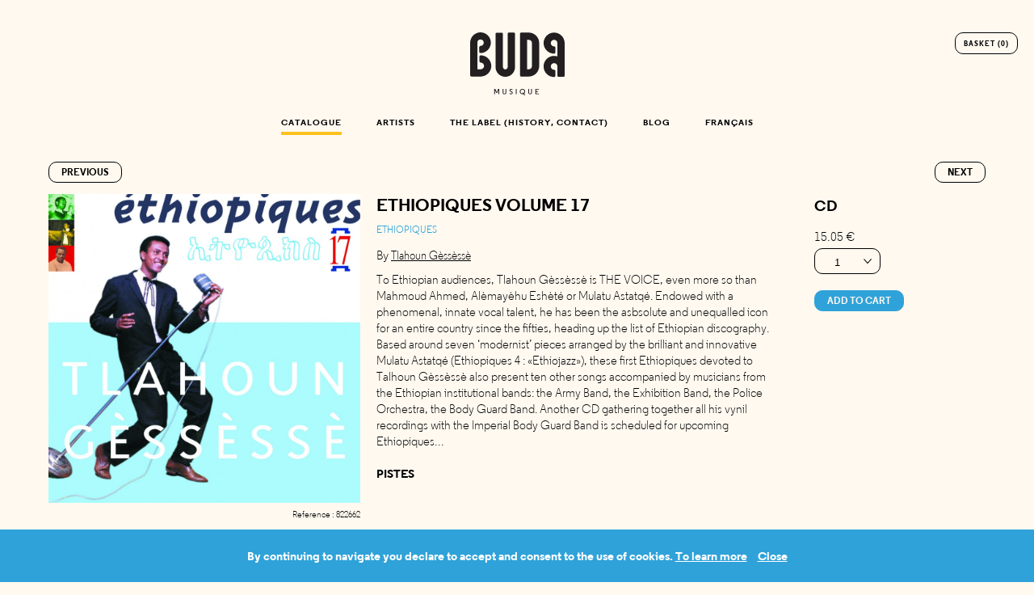

--- FILE ---
content_type: text/html; charset=UTF-8
request_url: https://budamusique.com/en/catalogue/view/733/ethiopiques-volume-17/?of=102
body_size: 4262
content:
<!DOCTYPE html>
<html>
<head>
	<!--[if lte IE 9]><script type="text/javascript">window.location='/deprecated.html';</script><![endif]-->
	<meta charset="UTF-8" />
	<meta name="robots" content="index, follow, all" />
	<meta name="author" content="Buda Musique" />
	<meta name="keywords" content="" />
	<meta name="description" content="Site du label Buda Musique : catalogue, actualit&eacute;, vente en ligne" />
	<link rel="shortcut icon" href="/favicon.ico" />
	
	<title>Catalogue - Buda Musique</title>
	
	<link rel="stylesheet" type="text/css" media="screen" href="/themes/default/css/styles.css" />
	<link rel="stylesheet" type="text/css" media="screen" href="/themes/default/css/home.css" />
	<link rel="stylesheet" type="text/css" media="screen" href="/themes/default/css/mobile.css" />
	
	
	
	
	<script type="text/javascript" src="/themes/default/js/modernizr.2.6.2.min.js"></script>
	<!--<script type="text/javascript" src="http://s7.addthis.com/js/250/addthis_widget.js#username=xa-4d135902536e6762"></script>-->
</head>
<body class="eshop view">

<div id="cookies_popup">
	<div>By continuing to navigate you declare to accept and consent to the use of cookies. <a href='/en/mentions-legales/'>To learn more</a> <span class='close'>Close</span></div>
</div>
	
<div id="container">
	
	
	
	<header id="header">
		<a href="/en"><div id="logo">Buda Musique</div></a>
		<div id="menu_button"></div>
		<div id="menu_wrapper">
			<nav id="menu">
				<ul>
				
				    <li class="selected"><a href="/en/catalogue/">Catalogue</a></li>
				
				    <li><a href="/en/artistes/">Artists</a></li>
				
				    <li><a href="/en/le-label-histoire-contact/">The label (history, contact)</a></li>
				
				    <li><a href="/en/blog/">Blog</a></li>
				
				
					
				
					<li><a href="/fr/catalogue/view/733/ethiopiques-volume-17/?of=102">Français</a></li>
				
				</ul>
			</nav>
		
			<div class="basket_link"><a href="/en/catalogue/basket">Basket (0)</a></div>
		</div>
		
		<div class="basket_link"><a href="/en/catalogue/basket">Basket (0)</a></div>
	</header>
	
	<div id="content">

<section id="product" class="view clearfix">
	
		<div class="view_pager clearfix">
		<a href="/en/catalogue/view/1070/urban-pipes-ii?of=101" class="prev">Previous</a>
		<a href="/en/catalogue/view/1210/in-c-20-sonneurs-terry-riley?of=103" class="next">Next</a>
	</div>
	
	<aside class="thumbnail">
		<img src="/files/product_thumbnail_733.jpg" alt="Ethiopiques Volume 17" />
		<p class="reference">Reference : 822662</p>
	</aside>
	
	<div class="content">
		<header>
			<h1>Ethiopiques Volume 17</h1>
			<h2 class="collection">Ethiopiques</h2>
		</header>
		<div class="artists">By <a href="/en/artistes/view/20/tlahoun-gessesse" class="artist">tlahoun gèssèssè</a></div>
		<div class="text">To Ethiopian audiences, Tlahoun Gèssèssè is THE VOICE, even more so than Mahmoud Ahmed, Alèmayèhu Eshèté or Mulatu Astatqé. Endowed with a phenomenal, innate vocal talent, he has been the asbsolute and unequalled icon for an entire country since the fifties, heading up the list of Ethiopian discography. Based around seven ‘modernist’ pieces arranged by the brilliant and innovative Mulatu Astatqé (Ethiopiques 4 : «Ethiojazz»), these first Ethiopiques devoted to Talhoun Gèssèssè also present ten other songs accompanied by musicians from the Ethiopian institutional bands: the Army Band, the Exhibition Band, the Police Orchestra, the Body Guard Band. Another CD gathering together all his vynil recordings with the Imperial Body Guard Band is scheduled for upcoming Ethiopiques…</div>
		
		
		
		<audio id="audio"></audio>
		<div class="deezer" data-id="41980"><h3>Pistes</h3><div class="tracks"></div></div>
		
	</div>
	
	<aside class="infos">
		
		<div class="declination">
			<h3>CD</h3>
			<span class="price">15.05 €</span>
			
			
			<form name="declination730" action="/en/catalogue/add/" method="GET">
				<div class="select">
					<select name="qty">
						<option value="1">1</option>
						<option value="2">2</option>
						<option value="3">3</option>
						<option value="4">4</option>
						<option value="5">5</option>
						<option value="6">6</option>
						<option value="7">7</option>
						<option value="8">8</option>
						<option value="9">9</option>
						<option value="10">10</option>
					</select>
				</div>
				<button type="submit" class="button basket">Add to cart</button>
				
				<input type="hidden" name="pi" value="733" />
				<input type="hidden" name="di" value="730" />
				<input type="hidden" name="http_referer" value="/en/catalogue/view/733/ethiopiques-volume-17/?of=102" />
			</form>
			
			
		</div>
		
	</aside>

</section>


<div class="related clearfix">
	

	
	<div id="collection">
		<h2>Albums of  Ethiopiques</h2>
		<hr>

		<div class="grid">
			
				<article class="item product">
	<div class="ratio">
		<div class="wrapper">
		
			<a href="/en/catalogue/view/741/ethiopiques-volume-01-golden-years-of-modern-ethiopian-music-1969-1975/?of=102">
		
				<div class="thumbnail"><img src="/files/product_thumbnail_741.jpg" alt="Ethiopiques Volume 01, Golden Years Of Modern Ethiopian Music 1969 - 1975" /></div>

				<div class="details">
					<h3 class="name">Ethiopiques Volume 01, Golden Years Of Modern Ethiopian Music 1969 - 1975</h3>
					
					<!--<div class="collection">Ethiopiques</div>
					-->
			
					<div class="button">See the product</div>
				</div>		
			</a>
		
		</div>
	</div>
</article>
			
				<article class="item product">
	<div class="ratio">
		<div class="wrapper">
		
			<a href="/en/catalogue/view/742/ethiopiques-volume-02-tetchawet/?of=103">
		
				<div class="thumbnail"><img src="/files/product_thumbnail_742.jpg" alt="Ethiopiques Volume 02, T&egrave;tchaw&egrave;t!" /></div>

				<div class="details">
					<h3 class="name">Ethiopiques Volume 02, Tètchawèt!</h3>
					
					<!--<div class="collection">Ethiopiques</div>
					-->
			
					<div class="button">See the product</div>
				</div>		
			</a>
		
		</div>
	</div>
</article>
			
				<article class="item product">
	<div class="ratio">
		<div class="wrapper">
		
			<a href="/en/catalogue/view/743/ethiopiques-volume-03-golden-years-of-modern-ethiopian-music-1969-1975/?of=104">
		
				<div class="thumbnail"><img src="/files/product_thumbnail_743.jpg" alt="Ethiopiques Volume 03,  Golden Years Of Modern Ethiopian Music 1969 - 1975" /></div>

				<div class="details">
					<h3 class="name">Ethiopiques Volume 03,  Golden Years Of Modern Ethiopian Music 1969 - 1975</h3>
					
					<!--<div class="collection">Ethiopiques</div>
					-->
			
					<div class="button">See the product</div>
				</div>		
			</a>
		
		</div>
	</div>
</article>
			
				<article class="item product">
	<div class="ratio">
		<div class="wrapper">
		
			<a href="/en/catalogue/view/744/ethiopiques-volume-04-ethio-jazz-musiques-instrumentales/?of=105">
		
				<div class="thumbnail"><img src="/files/product_thumbnail_744.jpg" alt="Ethiopiques Volume 04, &Eacute;thio Jazz &amp; Musiques Instrumentales " /></div>

				<div class="details">
					<h3 class="name">Ethiopiques Volume 04, Éthio Jazz & Musiques Instrumentales </h3>
					
					<!--<div class="collection">Ethiopiques</div>
					-->
			
					<div class="button">See the product</div>
				</div>		
			</a>
		
		</div>
	</div>
</article>
			
				<article class="item product">
	<div class="ratio">
		<div class="wrapper">
		
			<a href="/en/catalogue/view/745/ethiopiques-volume-05-tigrigna-music/?of=106">
		
				<div class="thumbnail"><img src="/files/product_thumbnail_745.jpg" alt="Ethiopiques Volume 05, Tigrigna Music" /></div>

				<div class="details">
					<h3 class="name">Ethiopiques Volume 05, Tigrigna Music</h3>
					
					<!--<div class="collection">Ethiopiques</div>
					-->
			
					<div class="button">See the product</div>
				</div>		
			</a>
		
		</div>
	</div>
</article>
			
				<article class="item product">
	<div class="ratio">
		<div class="wrapper">
		
			<a href="/en/catalogue/view/746/ethiopiques-volume-06-almaz-1973/?of=107">
		
				<div class="thumbnail"><img src="/files/product_thumbnail_746.jpg" alt="Ethiopiques Volume 06, Almaz 1973" /></div>

				<div class="details">
					<h3 class="name">Ethiopiques Volume 06, Almaz 1973</h3>
					<div class="artist">mahmoud ahmed</div>
					<!--<div class="collection">Ethiopiques</div>
					-->
			
					<div class="button">See the product</div>
				</div>		
			</a>
		
		</div>
	</div>
</article>
			
				<article class="item product">
	<div class="ratio">
		<div class="wrapper">
		
			<a href="/en/catalogue/view/747/ethiopiques-volume-07-ere-mela-mela/?of=108">
		
				<div class="thumbnail"><img src="/files/product_thumbnail_747.jpg" alt="Ethiopiques Volume 07, Er&eacute; M&egrave;la M&egrave;la" /></div>

				<div class="details">
					<h3 class="name">Ethiopiques Volume 07, Eré Mèla Mèla</h3>
					<div class="artist">mahmoud ahmed</div>
					<!--<div class="collection">Ethiopiques</div>
					-->
			
					<div class="button">See the product</div>
				</div>		
			</a>
		
		</div>
	</div>
</article>
			
				<article class="item product">
	<div class="ratio">
		<div class="wrapper">
		
			<a href="/en/catalogue/view/748/ethiopiques-volume-08-swinging-addis/?of=109">
		
				<div class="thumbnail"><img src="/files/product_thumbnail_748.jpg" alt="Ethiopiques Volume 08, Swinging Addis" /></div>

				<div class="details">
					<h3 class="name">Ethiopiques Volume 08, Swinging Addis</h3>
					
					<!--<div class="collection">Ethiopiques</div>
					-->
			
					<div class="button">See the product</div>
				</div>		
			</a>
		
		</div>
	</div>
</article>
			
				<article class="item product">
	<div class="ratio">
		<div class="wrapper">
		
			<a href="/en/catalogue/view/749/ethiopiques-volume-09-alemayehu-eshete/?of=110">
		
				<div class="thumbnail"><img src="/files/product_thumbnail_749.jpg" alt="Ethiopiques Volume 09, Al&egrave;may&egrave;hu Esh&egrave;t&eacute;" /></div>

				<div class="details">
					<h3 class="name">Ethiopiques Volume 09, Alèmayèhu Eshèté</h3>
					<div class="artist">alèmayèhu eshètè</div>
					<!--<div class="collection">Ethiopiques</div>
					-->
			
					<div class="button">See the product</div>
				</div>		
			</a>
		
		</div>
	</div>
</article>
			
				<article class="item product">
	<div class="ratio">
		<div class="wrapper">
		
			<a href="/en/catalogue/view/724/ethiopiques-volume-10-ethiopian-blues-ballads/?of=111">
		
				<div class="thumbnail"><img src="/files/product_thumbnail_724.jpg" alt="Ethiopiques Volume 10, Ethiopian Blues &amp; Ballads" /></div>

				<div class="details">
					<h3 class="name">Ethiopiques Volume 10, Ethiopian Blues & Ballads</h3>
					
					<!--<div class="collection">Ethiopiques</div>
					-->
			
					<div class="button">See the product</div>
				</div>		
			</a>
		
		</div>
	</div>
</article>
			
				<article class="item product">
	<div class="ratio">
		<div class="wrapper">
		
			<a href="/en/catalogue/view/725/ethiopiques-volume-11-the-harp-of-king-david/?of=112">
		
				<div class="thumbnail"><img src="/files/product_thumbnail_725.jpg" alt="Ethiopiques Volume 11, The Harp of King David" /></div>

				<div class="details">
					<h3 class="name">Ethiopiques Volume 11, The Harp of King David</h3>
					<div class="artist">alemu aga</div>
					<!--<div class="collection">Ethiopiques</div>
					-->
			
					<div class="button">See the product</div>
				</div>		
			</a>
		
		</div>
	</div>
</article>
			
				<article class="item product">
	<div class="ratio">
		<div class="wrapper">
		
			<a href="/en/catalogue/view/727/ethiopiques-volume-12-konso-music-and-songs/?of=113">
		
				<div class="thumbnail"><img src="/files/product_thumbnail_727.jpg" alt="Ethiopiques Volume 12, Konso Music And Songs" /></div>

				<div class="details">
					<h3 class="name">Ethiopiques Volume 12, Konso Music And Songs</h3>
					
					<!--<div class="collection">Ethiopiques</div>
					-->
			
					<div class="button">See the product</div>
				</div>		
			</a>
		
		</div>
	</div>
</article>
			
				<article class="item product">
	<div class="ratio">
		<div class="wrapper">
		
			<a href="/en/catalogue/view/729/ethiopiques-volume-13-ethiopian-groove/?of=114">
		
				<div class="thumbnail"><img src="/files/product_thumbnail_729.jpg" alt="Ethiopiques Volume 13, Ethiopian Groove" /></div>

				<div class="details">
					<h3 class="name">Ethiopiques Volume 13, Ethiopian Groove</h3>
					
					<!--<div class="collection">Ethiopiques</div>
					-->
			
					<div class="button">See the product</div>
				</div>		
			</a>
		
		</div>
	</div>
</article>
			
				<article class="item product">
	<div class="ratio">
		<div class="wrapper">
		
			<a href="/en/catalogue/view/730/ethiopiques-volume-14-negus-of-ethiopian-sax/?of=115">
		
				<div class="thumbnail"><img src="/files/product_thumbnail_730.jpg" alt="Ethiopiques Volume 14, Negus of Ethiopian Sax " /></div>

				<div class="details">
					<h3 class="name">Ethiopiques Volume 14, Negus of Ethiopian Sax </h3>
					<div class="artist">getatchew mekurya</div>
					<!--<div class="collection">Ethiopiques</div>
					-->
			
					<div class="button">See the product</div>
				</div>		
			</a>
		
		</div>
	</div>
</article>
			
				<article class="item product">
	<div class="ratio">
		<div class="wrapper">
		
			<a href="/en/catalogue/view/731/ethiopiques-volume-15-europe-meets-ethiopia/?of=116">
		
				<div class="thumbnail"><img src="/files/product_thumbnail_731.jpg" alt="Ethiopiques Volume 15 Europe Meets Ethiopia" /></div>

				<div class="details">
					<h3 class="name">Ethiopiques Volume 15 Europe Meets Ethiopia</h3>
					<div class="artist">jump to addis</div>
					<!--<div class="collection">Ethiopiques</div>
					-->
			
					<div class="button">See the product</div>
				</div>		
			</a>
		
		</div>
	</div>
</article>
			
				<article class="item product">
	<div class="ratio">
		<div class="wrapper">
		
			<a href="/en/catalogue/view/732/ethiopiques-volume-16-the-lady-with-the-krar/?of=117">
		
				<div class="thumbnail"><img src="/files/product_thumbnail_732.jpg" alt="Ethiopiques Volume 16 The Lady With The Krar" /></div>

				<div class="details">
					<h3 class="name">Ethiopiques Volume 16 The Lady With The Krar</h3>
					<div class="artist">asnaqètch wèrqu</div>
					<!--<div class="collection">Ethiopiques</div>
					-->
			
					<div class="button">See the product</div>
				</div>		
			</a>
		
		</div>
	</div>
</article>
			
				<article class="item product">
	<div class="ratio">
		<div class="wrapper">
		
			<a href="/en/catalogue/view/736/ethiopiques-volume-18/?of=118">
		
				<div class="thumbnail"><img src="/files/product_thumbnail_736.jpg" alt="Ethiopiques Volume 18" /></div>

				<div class="details">
					<h3 class="name">Ethiopiques Volume 18</h3>
					
					<!--<div class="collection">Ethiopiques</div>
					-->
			
					<div class="button">See the product</div>
				</div>		
			</a>
		
		</div>
	</div>
</article>
			
				<article class="item product">
	<div class="ratio">
		<div class="wrapper">
		
			<a href="/en/catalogue/view/750/ethiopiques-volume-19/?of=119">
		
				<div class="thumbnail"><img src="/files/product_thumbnail_750.jpg" alt="Ethiopiques Volume 19" /></div>

				<div class="details">
					<h3 class="name">Ethiopiques Volume 19</h3>
					<div class="artist">mahmoud ahmed</div>
					<!--<div class="collection">Ethiopiques</div>
					-->
			
					<div class="button">See the product</div>
				</div>		
			</a>
		
		</div>
	</div>
</article>
			
				<article class="item product">
	<div class="ratio">
		<div class="wrapper">
		
			<a href="/en/catalogue/view/758/ethiopiques-volume-20-2-cd/?of=120">
		
				<div class="thumbnail"><img src="/files/product_thumbnail_758.jpg" alt="Ethiopiques Volume 20 (2 Cd)" /></div>

				<div class="details">
					<h3 class="name">Ethiopiques Volume 20 (2 Cd)</h3>
					<div class="artist">either/orchestra</div>
					<!--<div class="collection">Ethiopiques</div>
					-->
			
					<div class="button">See the product</div>
				</div>		
			</a>
		
		</div>
	</div>
</article>
			
				<article class="item product">
	<div class="ratio">
		<div class="wrapper">
		
			<a href="/en/catalogue/view/759/ethiopiques-volume-21/?of=121">
		
				<div class="thumbnail"><img src="/files/product_thumbnail_759.jpg" alt="Ethiopiques Volume 21" /></div>

				<div class="details">
					<h3 class="name">Ethiopiques Volume 21</h3>
					<div class="artist">emahoy tsegué-maryam guèbrou</div>
					<!--<div class="collection">Ethiopiques</div>
					-->
			
					<div class="button">See the product</div>
				</div>		
			</a>
		
		</div>
	</div>
</article>
			
				<article class="item product">
	<div class="ratio">
		<div class="wrapper">
		
			<a href="/en/catalogue/view/767/ethiopiques-volume-22/?of=122">
		
				<div class="thumbnail"><img src="/files/product_thumbnail_767.jpg" alt="Ethiopiques Volume 22" /></div>

				<div class="details">
					<h3 class="name">Ethiopiques Volume 22</h3>
					<div class="artist">alèmayèhu eshètè</div>
					<!--<div class="collection">Ethiopiques</div>
					-->
			
					<div class="button">See the product</div>
				</div>		
			</a>
		
		</div>
	</div>
</article>
			
				<article class="item product">
	<div class="ratio">
		<div class="wrapper">
		
			<a href="/en/catalogue/view/770/ethiopiques-volume-23/?of=123">
		
				<div class="thumbnail"><img src="/files/product_thumbnail_770.jpg" alt="Ethiopiques Volume 23" /></div>

				<div class="details">
					<h3 class="name">Ethiopiques Volume 23</h3>
					<div class="artist">orchestra ethiopia</div>
					<!--<div class="collection">Ethiopiques</div>
					-->
			
					<div class="button">See the product</div>
				</div>		
			</a>
		
		</div>
	</div>
</article>
			
				<article class="item product">
	<div class="ratio">
		<div class="wrapper">
		
			<a href="/en/catalogue/view/787/ethiopiques-volume-24/?of=124">
		
				<div class="thumbnail"><img src="/files/product_thumbnail_787.jpg" alt="Ethiopiques Volume 24" /></div>

				<div class="details">
					<h3 class="name">Ethiopiques Volume 24</h3>
					
					<!--<div class="collection">Ethiopiques</div>
					-->
			
					<div class="button">See the product</div>
				</div>		
			</a>
		
		</div>
	</div>
</article>
			
				<article class="item product">
	<div class="ratio">
		<div class="wrapper">
		
			<a href="/en/catalogue/view/788/ethiopiques-volume-25/?of=125">
		
				<div class="thumbnail"><img src="/files/product_thumbnail_788.jpg" alt="Ethiopiques Volume 25" /></div>

				<div class="details">
					<h3 class="name">Ethiopiques Volume 25</h3>
					
					<!--<div class="collection">Ethiopiques</div>
					-->
			
					<div class="button">See the product</div>
				</div>		
			</a>
		
		</div>
	</div>
</article>
			
				<article class="item product">
	<div class="ratio">
		<div class="wrapper">
		
			<a href="/en/catalogue/view/795/ethiopiques-volume-26/?of=126">
		
				<div class="thumbnail"><img src="/files/product_thumbnail_795.jpg" alt="Ethiopiques Volume 26" /></div>

				<div class="details">
					<h3 class="name">Ethiopiques Volume 26</h3>
					<div class="artist">mahmoud ahmed</div>
					<!--<div class="collection">Ethiopiques</div>
					-->
			
					<div class="button">See the product</div>
				</div>		
			</a>
		
		</div>
	</div>
</article>
			
				<article class="item product">
	<div class="ratio">
		<div class="wrapper">
		
			<a href="/en/catalogue/view/796/ethiopiques-volume-27-2cd/?of=127">
		
				<div class="thumbnail"><img src="/files/product_thumbnail_796.jpg" alt="Ethiopiques Volume 27 (2Cd)" /></div>

				<div class="details">
					<h3 class="name">Ethiopiques Volume 27 (2Cd)</h3>
					<div class="artist">tessema eshete</div>
					<!--<div class="collection">Ethiopiques</div>
					-->
			
					<div class="button">See the product</div>
				</div>		
			</a>
		
		</div>
	</div>
</article>
			
				<article class="item product">
	<div class="ratio">
		<div class="wrapper">
		
			<a href="/en/catalogue/view/825/ethiopiques-volume-28/?of=128">
		
				<div class="thumbnail"><img src="/files/product_thumbnail_825.jpg" alt="Ethiopiques Volume 28" /></div>

				<div class="details">
					<h3 class="name">Ethiopiques Volume 28</h3>
					<div class="artist">ali birra</div>
					<!--<div class="collection">Ethiopiques</div>
					-->
			
					<div class="button">See the product</div>
				</div>		
			</a>
		
		</div>
	</div>
</article>
			
				<article class="item product">
	<div class="ratio">
		<div class="wrapper">
		
			<a href="/en/catalogue/view/842/ethiopiques-volume-29/?of=129">
		
				<div class="thumbnail"><img src="/files/product_thumbnail_842.jpg" alt="Ethiopiques Volume 29" /></div>

				<div class="details">
					<h3 class="name">Ethiopiques Volume 29</h3>
					<div class="artist">kassa tessema</div>
					<!--<div class="collection">Ethiopiques</div>
					-->
			
					<div class="button">See the product</div>
				</div>		
			</a>
		
		</div>
	</div>
</article>
			
				<article class="item product">
	<div class="ratio">
		<div class="wrapper">
		
			<a href="/en/catalogue/view/873/ethiopiques-volume-30/?of=130">
		
				<div class="thumbnail"><img src="/files/product_thumbnail_873.jpg" alt="Ethiopiques Volume 30" /></div>

				<div class="details">
					<h3 class="name">Ethiopiques Volume 30</h3>
					<div class="artist">girma bèyènè & akalé wubé</div>
					<!--<div class="collection">Ethiopiques</div>
					-->
			
					<div class="button">See the product</div>
				</div>		
			</a>
		
		</div>
	</div>
</article>
			
		</div>
	</div>

</div>



	
	</div> <!-- content closed -->
	
	<footer id="footer">

		<div class="networks clearfix">
			<div class="wrapper">
				<a href="https://www.facebook.com/BudaMusique/" class="fb external" title="Facebook"></a>
				<a href="https://twitter.com/budamusique?lang=fr" class="twitter external" title="Twitter"></a>
				<a href="https://www.instagram.com/budamusique/" class="instagram external" title="Instagram"></a>
				<a href="https://www.youtube.com/channel/UCiIqcmMCpdPO5Jdhmakau5A" class="youtube external" title="Youtube"></a>
				<a href="https://budamusique.bandcamp.com/" class="bandcamp external" title="Bandcamp"></a>
			</div>
		</div>

		<div class="newsletter">
			<span class="title">Newsletter</span>
				<form action="https://asterios.us13.list-manage.com/subscribe/post?u=1aade8a5e9aae7ed110f36118&amp;id=e863735b5b" method="post" id="mc-embedded-subscribe-form" name="mc-embedded-subscribe-form" class="validate" target="_blank" novalidate>
					<h2>Inscription</h2>

					<div class="mc-field-group">
						<label for="mce-EMAIL">Email<span class="asterisk">*</span></label>
						<input type="email" value="" name="EMAIL" class="required email" id="mce-EMAIL">
					</div>
					<div class="mc-field-group">
						<label for="mce-FNAME">Firstname </label>
						<input type="text" value="" name="FNAME" class="" id="mce-FNAME">
					</div>
					<div class="mc-field-group">
						<label for="mce-LNAME">Name </label>
						<input type="text" value="" name="LNAME" class="" id="mce-LNAME">
					</div>
					
				    <div style="position: absolute; left: -5000px;" aria-hidden="true"><input type="text" name="b_1aade8a5e9aae7ed110f36118_e863735b5b" tabindex="-1" value=""></div>
				    <button type="submit" name="subscribe" id="mc-embedded-subscribe" class="button">ok</button>  <button type="button" class="cancel button">Cancel</button>
				</form>
		</div>
		
		<nav>
			<ul>
			
				<li><a href="/en/mentions-legales/" >Mentions légales</a></li>
			
			</ul>
		</nav>
	</footer>
	
</div> <!-- container closed -->

<script type="text/javascript">
	var str_required = 'Mandatory field';
	var str_required_email = 'Mandatory field';
	var is_mobile = false;
	var is_phone = false;
	var is_tablet = false;
</script>
<script type="text/javascript" src="/themes/default/js/jwplayer.js"></script>
<script type="text/javascript" src="/themes/default/js/md5.js"></script>
<script type='text/javascript' src='/themes/default/js/swfobject.js'></script>
<script type="text/javascript" src="/themes/default/js/jQuery/jquery.1.9.1.min.js"></script>
<script type="text/javascript" src="/themes/default/js/jQuery/jquery.validate.min.js"></script>
<script type="text/javascript" src="/themes/default/js/jQuery/jquery.easing.1.3.min.js"></script>
<script type="text/javascript" src="/themes/default/js/jQuery/jquery.vgrid.min.js"></script>
<script type="text/javascript" src="/themes/default/js/jQuery/jquery.flexslider-min.js"></script>
<script type="text/javascript" src="/themes/default/js/jQuery/jquery.infinite.scroll.js"></script>
<script type="text/javascript" src="/themes/default/js/jQuery/jQuery-BEShare.min.js"></script>
<script type="text/javascript" src="/themes/default/js/jQuery/jquery.cookies.js"></script>
<script type="text/javascript" src="/themes/default/js/styles.js"></script>
<script type="text/javascript" src="/themes/default/js/scripts.js"></script>
<script src="https://www.paypalobjects.com/api/checkout.js"></script>

</body>
</html>

--- FILE ---
content_type: text/css
request_url: https://budamusique.com/themes/default/css/styles.css
body_size: 4592
content:
/* Font-face */
@font-face {
    font-family: 'regular-semibolditalic';
    src: url('fonts/Regular-SemiboldItalic.eot');
    src: url('fonts/Regular-SemiboldItalic.eot?#iefix') format('embedded-opentype'), url('fonts/Regular-SemiboldItalic.woff') format('woff'), url('fonts/Regular-SemiboldItalic.svg#regular-semibolditalic') format('svg');
    font-weight: normal;
    font-style: normal;
}
@font-face {
    font-family: 'regular-semibold';
    src: url('fonts/Regular-Semibold.eot');
    src: url('fonts/Regular-Semibold.eot?#iefix') format('embedded-opentype'), url('fonts/Regular-Semibold.woff') format('woff'), url('fonts/Regular-Semibold.svg#regular-semibold') format('svg');
    font-weight: normal;
    font-style: normal;
}
@font-face {
    font-family: 'regular-regularitalic';
    src: url('fonts/Regular-RegularItalic.eot');
    src: url('fonts/Regular-RegularItalic?#iefix') format('embedded-opentype'), url('fonts/Regular-RegularItalic.woff') format('woff'), url('fonts/Regular-RegularItalic.svg#regular-regularitalic') format('svg');
    font-weight: normal;
    font-style: normal;
}
@font-face {
    font-family: 'regular-regular';
    src: url('fonts/Regular-Regular.eot');
    src: url('fonts/Regular-Regular?#iefix') format('embedded-opentype'), url('fonts/Regular-Regular.woff') format('woff'), url('fonts/Regular-Regular.svg#regular-regular') format('svg');
    font-weight: normal;
    font-style: normal;
}
@font-face {
    font-family: 'regular-mediumitalic';
    src: url('fonts/Regular-MediumItalic.eot');
    src: url('fonts/Regular-MediumItalic?#iefix') format('embedded-opentype'), url('fonts/Regular-MediumItalic.woff') format('woff'), url('fonts/Regular-MediumItalic.svg#regular-mediumitalic') format('svg');
    font-weight: normal;
    font-style: normal;
}
@font-face {
    font-family: 'regular-medium';
    src: url('fonts/Regular-Medium.eot');
    src: url('fonts/Regular-Medium?#iefix') format('embedded-opentype'), url('fonts/Regular-Medium.woff') format('woff'), url('fonts/Regular-Medium.svg#regular-medium') format('svg');
    font-weight: normal;
    font-style: normal;
}
@font-face {
    font-family: 'regular-lightitalic';
    src: url('fonts/Regular-LightItalic.eot');
    src: url('fonts/Regular-LightItalic?#iefix') format('embedded-opentype'), url('fonts/Regular-LightItalic.woff') format('woff'), url('fonts/Regular-LightItalic.svg#regular-lightitalic') format('svg');
    font-weight: normal;
    font-style: normal;
}
@font-face {
    font-family: 'regular-light';
    src: url('fonts/Regular-Light.eot');
    src: url('fonts/Regular-Light?#iefix') format('embedded-opentype'), url('fonts/Regular-Light.woff') format('woff'), url('fonts/Regular-Light.svg#regular-light') format('svg');
    font-weight: normal;
    font-style: normal;
}
@font-face {
    font-family: 'regular-extrabolditalic';
    src: url('fonts/Regular-ExtraboldItalic.eot');
    src: url('fonts/Regular-ExtraboldItalic?#iefix') format('embedded-opentype'), url('fonts/Regular-ExtraboldItalic.woff') format('woff'), url('fonts/Regular-ExtraboldItalic.svg#regular-extrabolditalic') format('svg');
    font-weight: normal;
    font-style: normal;
}
@font-face {
    font-family: 'regular-extrabold';
    src: url('fonts/Regular-Extrabold.eot');
    src: url('fonts/Regular-Extrabold?#iefix') format('embedded-opentype'), url('fonts/Regular-Extrabold.woff') format('woff'), url('fonts/Regular-Extrabold.svg#regular-extrabold') format('svg');
    font-weight: normal;
    font-style: normal;
}
@font-face {
    font-family: 'regular-bolditalic';
    src: url('fonts/Regular-BoldItalic.eot');
    src: url('fonts/Regular-BoldItalic?#iefix') format('embedded-opentype'), url('fonts/Regular-BoldItalic.woff') format('woff'), url('fonts/Regular-BoldItalic.svg#regular-bolditalic') format('svg');
    font-weight: normal;
    font-style: normal;
}
@font-face {
    font-family: 'regular-bold';
    src: url('fonts/Regular-Bold.eot');
    src: url('fonts/Regular-Bold?#iefix') format('embedded-opentype'), url('fonts/Regular-Bold.woff') format('woff'), url('fonts/Regular-Bold.svg#regular-bold') format('svg');
    font-weight: normal;
    font-style: normal;
}
@font-face {
    font-family: 'regular-blackitalic';
    src: url('fonts/Regular-BlackItalic.eot');
    src: url('fonts/Regular-BlackItalic?#iefix') format('embedded-opentype'), url('fonts/Regular-BlackItalic.woff') format('woff'), url('fonts/Regular-BlackItalic.svg#regular-blackitalic') format('svg');
    font-weight: normal;
    font-style: normal;
}
@font-face {
    font-family: 'regular-black';
    src: url('fonts/Regular-Black.eot');
    src: url('fonts/Regular-Black?#iefix') format('embedded-opentype'), url('fonts/Regular-Black.woff') format('woff'), url('fonts/Regular-Black.svg#regular-black') format('svg');
    font-weight: normal;
    font-style: normal;
}

/* Global settings */
body, img, a, p, span, div, strong, em, ul, ol, li, label, input, textarea, form, fieldset, table, tr, th, td, h1, h2, h3, h4, h5, h6, hr, iframe, embed, object {
    list-style-type: none;
    text-decoration: none;
    outline: none;
    border: 0;
    margin: 0;
    padding: 0;
	font-weight: normal;
}
textarea,
body {
    color: #000;
    font-family: 'regular-light', Arial, Verdana, Sans-serif;
    font-size: 16px;
    line-height: 19px;
}
table, td, tr, th {
    border-spacing: 0;
    vertical-align: middle;
    border-collapse: collapse;
}
label {
    display: block;
}
html {
    overflow-y: scroll;
}
.clearfix:after {
    content: "."; 
    display: block; 
    height: 0; 
    clear: both; 
    visibility: hidden;
}
.clearfix {
    display: inline-table;
}
* html .clearfix {
    height: 1%;
}
.clearfix {
    display: block;

}
.noselect {
    -webkit-touch-callout: none;
    -webkit-user-select: none;
    -khtml-user-select: none;
    -moz-user-select: none;
    -ms-user-select: none;
    user-select: none;
}
.loadable {
    filter: alpha(opacity=0);
    -moz-opacity: 0;
    opacity: 0;
}
sup {
    valign: super;
    font-size: 70%;
    line-height: 80%;
}
a {
    color: #000;
}

/* Layout */
body {
    background: #fff9f0;
}
#logo {
    width: 117px;
    height: 80px;
    background: url('/themes/default/img/logo.svg') no-repeat;
    background-size: 100%;
    font-size: 0;
    margin: auto;
}
#container {
    /*margin: 0 60px;*/
	max-width: 1200px;
	margin: auto;
	padding: 0 60px;
	/*box-sizing: border-box;*/
}
#header {
    height: 200px;
    padding-top: 40px;
    box-sizing: border-box;
}
#header #menu_button {
	display: none;
	position: absolute;
	z-index: 602;
	left: 20px;
	top: 15px;
	background: url('../img/menu.svg') no-repeat;
	background-size: 100%;
	width: 24px;
	height: 17px;
	cursor: pointer;
}
#content section {
    position: relative;
}
#footer {
	position: relative;
    border-top: 1px solid black;
	padding-top: 30px;
    margin-top: 50px;
    font-family: 'regular-bold';
    font-size: 12px;
    line-height: 16px;
	text-transform: uppercase;
}
#footer nav {
    text-align: center;
}
#footer .networks {
    position: absolute;
	left: 0;
}
#footer .newsletter {
    position: absolute;
	right: 0;
}
#footer .newsletter .title {
	cursor: pointer;
}
#footer .newsletter form {
	display: none;
	position: absolute;
	bottom: 0;
	right: 0;
	width: 250px;
	padding: 10px;
	border: 1px solid #000;
	background: #fff9f0;
}
#footer .newsletter form h2 {
	margin-bottom: 10px;
}
#footer .newsletter form input {
	width: 100%;
	box-sizing: border-box;
}


/* Menu */
#menu {
    margin-top: 20px;
    text-align: center;
}
#menu li {
    display: inline-block;
    padding: 0 20px;
    min-height: 30px;
}
#menu li a {
    font-family: 'regular-bold';
    text-transform: uppercase;
    font-size: 11px;
    line-height: 11px;
    letter-spacing: 1px;
    padding-bottom: 5px;
}
#menu li:hover a,
#menu li.selected a {
    border-bottom: 4px solid #fcc11f;
}


/* Basket button */
.basket_link {
    position: absolute;
    right: 20px;
    top: 40px;
    border: 1px solid #000;
    border-radius: 10px;
    padding: 3px 10px;
    font-size: 9px;
    letter-spacing: 1px;
    font-family: 'regular-bold';
    text-transform: uppercase;
}
#header > .basket_link {
	display: none;
}
.basket_link a {
	display: block;
}
.basket_link:hover,
.basket_link:hover a {
    background: #000;
    color: #fff;
}


/* Cookies popup */
#cookies_popup {
	display: none;
	text-align: center;
	position: fixed;
	z-index: 5000;
	bottom: 0;
	left: 0;
	right: 0;
	line-height: 15px;
	padding: 25px 0;
	background: #2FA2D9;
	color: #fff;
	font-size: 15px;
	font-family: 'regular-bold';
}
#cookies_popup .close {
	text-decoration: underline;
	padding-left: 10px;
	cursor: pointer;
}
#cookies_popup a {
	color: #fff;
	text-decoration: underline;
}


/* Message popup */
#message {
	position: fixed;
	z-index: 10000;
	left: 50%;
	top: 180px;
	transform: translateX(-50%);
	width: auto;
	background: #2FA2D9;
	color: #fff;
	border-radius: 10px;
	text-align: center;
	padding: 10px;
}


/* Slideshows */
.slideshow,
.slideshow .slides,
.slideshow .slides li {
    width: 100%;
    height: 100vh;
    position: relative;
    z-index: 500;
    text-align: left;
	overflow: hidden;
}
.slideshow a:hover {
    opacity: 1;
}
.slideshow .slides li img {
    position: absolute;
    top: 0;
    left: 0;
    width: 100%;
    height: 100%;
    object-fit: cover;
}


/* Font styles */
.button {
	font-size: 12px;
	font-family: 'regular-bold';
	line-height: 24px;
    background: #fff9f0;
	text-transform: uppercase;
	border: 1px solid black;
	border-radius: 10px;
	display: inline-block;
	padding: 0px 15px;
    margin-top: 10px;
    cursor: pointer;
    transition: all 0.3s ease;
}
.button:hover {
    color: #fff9f0;
    background-color: #2FA2D9;
    border: 1px solid #2FA2D9;
    transition: all 0.3s ease;
}
.button.play {
    background: url('/themes/default/img/play.svg') no-repeat left 10px center;
    background-size: 10px;
    transform: translateX(-25px);
    display: inline-block;
    color: #fff9f0;
    background-color: #2FA2D9;
    border-color: #2FA2D9;
    padding: 0px 20px 0 30px;
    margin: 20px 0 0 20px;
}
.button.play:hover{
    background-color: #000;
    border: 1px solid #000;
    transition: all 0.3s ease;
}
.button.basket {
    color: #fff9f0;
    background-color: #2FA2D9;
    border: 1px solid #2FA2D9;
}
.button.basket:hover{
    background-color: #000;
    border: 1px solid #000;
    transition: all 0.3s ease;
}
.infos {
	font-family: 'regular-bold';
    font-size: 16px;
    line-height: 28px;
}
.name{
}
.price {
	
}
.page_title {
    border-bottom: 1px solid black;
    padding-bottom: 5px;
    font-family: 'regular-extrabold';
    font-size: 16px;
    line-height: 28px;
    text-transform: uppercase;
}
header h1 {
    font-family: 'regular-bold';
    font-size: 22px;
    line-height: 26px;
    text-transform: uppercase;
}
header h2 {
    font-family: 'regular-regular';
    font-size: 12px;
    line-height: 15px;
    text-transform: uppercase;
	font-weight: normal;
	color: #2FA2D9;
}
h2 {
    font-family: 'regular-bold';
    font-size: 16px;
    text-transform: uppercase;
}
hr {
    border-bottom: 4px solid #fcc11f;
    width: 27px;
    margin: 15px 0;
}
.text {
    font-family: 'regular-light';
    font-size: 15px;
    line-height: 20px;
}
.name_product {
    font-family: 'regular-medium';
    font-size: 14px;
    line-height: 20px;
    min-height: 20px;
    margin-top: 10px;
}
.sub_title {
    font-family: 'regular-bold';
    font-size: 14px;
    line-height: 24px;
    color: #2FA2D9;
}
.text strong {
	font-family: 'regular-medium';
}
.text em {
	font-family: 'regular-regularitalic';
}
.artist {
	text-transform: capitalize;
}

/* Form */
form input[type=text],
form input[type=email],
form textarea {
    border: 1px solid #000;
    background-color: transparent;
    border-radius: 10px;
    font-family: 'regular-light';
    font-size: 16px;
    line-height: 20px;
    padding: 5px 10px;
    margin-bottom: 10px;
}
form input[type=text],
form input[type=email] {
    width: 80%;
    max-width: 350px;
	box-sizing: border-box;
}
form button {
    background-color: #2FA2D9;
    border: 1px solid #2FA2D9;
    font-size: 16px;
    line-height: 26px;
}
form  button:hover {
    border:1px solid #000;
    color: #000;
    background-color: transparent;
}
.select {
	width: 45%;
	max-width: 300px;
	height: 30px;
	line-height: 30px;
	background: url('../img/filter.svg') no-repeat right 10px center;
	background-size: 10px;
	overflow: hidden;
    border: 1px solid #000;
    background-color: transparent;
    border-radius: 10px;
	padding: 0 15px;
	margin-bottom: 10px;

}
#address .select {
	box-sizing: border-box;
}
select {
	border: 0;
	padding: 5px;
	width: 120%;
	box-sizing: border-box;
	display: inline-block;
	box-shadow: none;
	background: transparent;
	height: 30px;
}
label.error {
	color: red;
	margin-bottom: 20px;
}

/* Default index layout */
section > .content > .results {
	padding-left: 210px;
	margin-left: 30px;
}
section > .content > .results > div {
	display: grid;
	grid-template-columns: repeat(4, 1fr);
	grid-column-gap: 20px;
}
section aside.title,
section aside.filters {
   float: left;
   width: 210px;
}


/* Item */
.item {
    /*width: 33.33%;*/
	height: auto;
	box-sizing: border-box;
	float: left;
	margin-bottom: 30px;
	/*padding: 0 10px;*/
}
.item .ratio {
	width: 100%;
	height: auto;
	padding-top: 145%;
	position: relative;
}
.item .wrapper {
	position: absolute;
	top: 0;
	left: 0;
	right: 0;
	bottom: 0;
}
.item .thumbnail {
    width: 100%;
    height: auto;
    position: relative;
    padding: 0 0 100% 0;
    overflow: hidden;
    margin-bottom: 10px;
}
.item .thumbnail img {
    position: absolute;
    top: 0;
    left: 0;
    width: 100%;
    height: 100%;
    object-fit: cover;
    transition: all 0.3s ease;
}
.item .thumbnail img:hover {
    transform: scale(1.1);
    transition: all 0.3s ease;
}
.item .name {
    font-family: 'regular-bold';
    font-size: 14px;
    line-height: 16px;
    text-transform: uppercase;
    margin-bottom: 5px;
    /*display: inline-block;*/
}
.item .collection {
    font-family: 'regular-medium';
    font-size: 14px;
    line-height: 16px;
    margin-bottom: 5px;
}
.item .year {
    font-family: 'regular-bold';
    font-size: 12px;
    line-height: 16px;
    margin-bottom: 5px;
}
.item .button {
	display: none;
	position: absolute;
	bottom: 0;
	left: 0;
}
.item .catcher {
    font-family: 'regular-light';
    font-size: 14px;
    line-height: 18px;
    margin-top: 10px;
	height: 50px;
	overflow: hidden;
}


/* Filters */
.filters .filter h2 {
    font-family: 'regular-extrabold';
    text-transform: uppercase;
    font-size: 14px;
    line-height: 28px;
    border-bottom: 4px solid #fcc11f;
    display: inline-block;
    margin-top: 5px;
}
.filters .total {
	margin: 10px 0 20px 0;
}
.filters .filter ul {
    margin-top: 10px;
}
.filters .filter ul li {
    padding-left: 20px;
    margin-bottom: 10px;
    font-family: 'regular-medium';
    font-size: 14px;
    line-height: 16px;
	position: relative;
}
.filters .filter ul li:hover a,
.filters .filter ul li.selected a {
	color: #2FA2D9;
}
.filters .filter ul li a.cancel {
    background: url('/themes/default/img/blue_cross.svg') no-repeat;
    background-size: 12px;
	width: 12px;
	height: 12px;
    display: inline-block;
	font-size: 0;
	position: absolute;
	left: 0;
	top: 2px;
}


/* Networks links */
.networks {
    font-family: 'regular-regular';
    font-size: 14px;
    line-height: 20px;
}
.networks .external {
    display: inline-block;
    width: 30px;
    height: 20px;
    background-size: 100%;
    margin-right: 10px;
}
.networks .fb {
    background: url('/themes/default/img/facebook.svg') no-repeat;
    width: 10px;
}
.networks .twitter {
    background: url('/themes/default/img/twitter.svg') no-repeat;
}
.networks .instagram {
    background: url('/themes/default/img/instagram.svg') no-repeat;
}
.networks .youtube {
    background: url('/themes/default/img/youtube.svg') no-repeat;
}
.networks .bandcamp {
    background: url('/themes/default/img/bandcamp.svg') no-repeat;
	width: 20px;
	background-size: 100%;
}

/* Share on view */
#share {
    float: right;
}
#share .icon_facebook {
  background: url('/themes/default/img/facebook.svg') no-repeat;
  font-size: 0;
  float: left;
  width: 30px;
  height: 20px;
}
#share .icon_twitter {
  background: url('/themes/default/img/twitter.svg') no-repeat;
  font-size: 0;
  float: right;
  width: 30px;
  height: 20px;
}

/* Video */
.video-container {
	position: relative;
	padding-bottom: 56.25%;
	padding-top: 30px;
	height: 0;
	overflow: hidden;
}
.video-container iframe,
.video-container object,
.video-container embed {
	position: absolute;
	top: 0;
	left: 0;
	width: 100%;
	height: 100%;
}

/* Playlist */
#playlist .playlist {
    border: 4px solid #fcc11f;
    padding: 30px;
}
#playlist .playlist h3 {
    font-family: 'regular-bold';
    font-size: 16px;
    line-height: 24px;
    text-transform: uppercase;
    margin-bottom: 10px;
}


/* Grid of products */
.grid {
	display: grid;
	grid-template-columns: repeat(5, 1fr);
	grid-column-gap: 20px;
}
.grid .item {
	width: 100%;
}


/* View */
section.view aside.thumbnail {
    width: 35%;
    float: left;
    padding-right: 20px;
	box-sizing: border-box;
}
section.view .content {
    width: 45%;
	float: left;
	box-sizing: border-box;
	padding-right: 20px;
}
section.view aside.infos {
    width: 20%;
	float: right;
	padding-left: 20px;
	box-sizing: border-box;
}
section.view aside.thumbnail {
    overflow: hidden;
}
section.view aside.thumbnail img {
    width: 100%;
    height: 100%;
    object-fit: cover;
}
section.view aside.thumbnail .reference {
    text-align: right;
    font-family: 'regular-light';
    font-size: 11px;
    line-height: 21px;
}
section.view header h1 {
	margin-bottom: 10px;
}
section.view header h2 {
	margin-bottom: 15px;
}
section.view .deezer {
	margin-top: 20px;
}

/* View pager */
.view_pager {
	position: relative;
    height: 40px;
}
.view_pager .prev,
.view_pager .next {
	position: absolute;
    font-size: 12px;
    font-family: 'regular-bold';
    line-height: 24px;
    text-transform: uppercase;
    border: 1px solid black;
    border-radius: 10px;
    padding: 0 15px;
}
.view_pager .prev {
}
.view_pager .next {
    top: 0px;
    right: 0;
}
.view_pager .prev:hover,
.view_pager .next:hover {
    color: #fff9f0;
    background-color: #2FA2D9;
    border: 1px solid #2FA2D9;
    transition: all 0.3s ease;
}


/* Deezer */
audio {
	visibility: hidden;
}
.deezer h3 {
    font-size: 15px;
    font-family: 'regular-bold';
	text-transform: uppercase;
	margin-bottom: 10px;
}
.deezer .tracks {
	/*max-height: 200px;
	overflow: scroll;*/
}
.deezer .tracks li {
	border-top: 1px dotted #000;
	padding: 5px 0;
	cursor: pointer;
}
.deezer .tracks li.playing {
	background: url('../img/speaker.svg') no-repeat left center;
	background-size: 15px;
	padding-left: 20px;
}
.deezer .tracks li:hover {
	opacity: 0.8;
	color: #fff;
	background-color: #2FA2D9;
}
.deezer .tracks li.playing:hover {
	background: url('../img/speaker_white.svg') no-repeat left center;
	background-size: 15px;
	background-color: #2FA2D9;
}


/* Playlists */
#playlists .playlist {
	margin-bottom: 20px;
	width: 50%;
	box-sizing: border-box;
	float: left;
}
#playlists .playlist:nth-child(odd) {
	padding-right: 10px;
}
#playlists .playlist:nth-child(even) {
	padding-left: 10px;
}
#playlists .playlist h2 {
	margin-bottom: 10px;
}
#playlists .playlist .thumbnail {
	float: left;
	width: 50%;
}
#playlists .playlist .details {
	float: left;
	width: 50%;
	padding-left: 10px;
	box-sizing: border-box;
}
#playlists .playlist img {
	width: 100%;
}


/* .HTML */
.html .content {
    width: 70%;
    float: right;
}
.html h1 {
    margin-left: 18%;
    clear: both;
    width: 50%;
	line-height: 22px;
}
.html hr {
    margin: 20px 0;
}


/* Related */
.related > div {
    margin-top: 30px;
}


/* Info - price */
aside.infos .declination {
    position: relative;
}
aside.infos .declination h3 {
    margin-bottom: 10px;
}
aside.infos .declination .price {
    font-family: 'regular-light';
}
aside.infos .declination form input.number {
    position: absolute;
}
aside.infos .declination .button:hover {
    background-color: #000;
    border: 1px solid #000;
    transition: all 0.3s ease;
}


/* Eshop */
#products .filters .wrapper h1 {
    background: url('/themes/default/img/filter.svg') no-repeat right top 28%;
    background-size: 10px;
    padding-right: 40px;
}
#product .artists {
	margin-bottom: 10px;
}
#product .artists a {
	text-decoration: underline;
	font-size: 14px;
}
#product .select {
	width: 50px;
}
#product .select select {
	width: 160%;
}

/* Basket */
#basket table {
    width: 100%;
}
#basket .category {
    border-bottom: 1px solid #000;
}
#basket .category th {
	text-align: left;
	font-family: 'regular-bold';
}
#basket .ref img {
	width: 40px;
	border: 1px solid #000;
	vertical-align: middle;
	margin-right: 5px;
}
#basket table th,
#basket table td {
	padding: 10px;
}
#basket table tr {
	border-bottom: 1px dotted #000;
}
#basket table tr:last-child {
	border: 0;
}
#basket table .ref {
	font-family: 'regular-bold';
}
#basket table .price,
#basket table .remove {
	text-align: center;
}
#basket .total {
	font-family: 'regular-bold';
	background: #fcc11f;
	text-align: center;
	
	padding: 20px 0;
	margin-bottom: 40px;
}
/*
#basket table tr.total,
#basket table tr.shipping {
	 
}
basket table tr.shipping a {
	text-decoration: underline;
}*/
#basket table .select {
	width: 50px;
}
#basket table .select select {
	width: 160%;
}
#basket .button.basket {
    display: block;
	width: 100px;
	margin: auto;
	text-align: center;
}
#basket table .shipping .select {
	width: 100px;
	display: inline-block;
	vertical-align: middle;
	margin-left: 10px;
	margin-top: 5px;
}


/* Address */
#address form fieldset {
	width: 50%;
	float: left;
}
#address button {
	margin: auto;
	margin-top: 40px;
	display: block;
	
}

/* Payment */
#payment .order {
	width: 50%;
	float: right;
}
#payment .client {
	width: 50%;
	float: left;
}
#payment > .clearfix {
	margin-bottom: 20px;
}
#payment h2 {
	margin-bottom: 10px;
}
#payment .order table {
	width: 100%;
	border-top: 1px solid #000;
}
#payment .order td {
	padding: 5px 0;
}
#payment .order td.qty,
#payment .order td.price {
	width: 80px;
	text-align: center;
}
#payment .order .product_item {
	border-bottom: 1px dotted #000;
}
#payment .order .product_item img {
	width: 35px;
	margin-right: 10px;
	vertical-align: middle;
} 
#payment .order .product_item > p {
	display: inline-block;
}
#payment .order .total {
	font-family: 'regular-bold';
	background: #fcc11f;
	padding: 20px 0;
	margin-bottom: 40px;
	text-align: right;
}
#payment form {
	text-align: center;
}
#payment .button {
	margin-top: 40px;
}
#payment .cb {
	margin-top: 20px;
}
#payment .cb img {
	width: 150px;
}

/* Artist */
#artist .content .networks {
    margin-top: 45px;
    text-transform: uppercase;
}
#artist .content .networks .wrapper {
    display: inline-block;
    margin-left: 30px;
}


/* Blog */
#blog .post {
	margin-bottom: 50px;
}
#blog > .content > .results > div {
	display: grid;
	grid-template-columns: repeat(2, 1fr);
	grid-column-gap: 20px;
}


/* Blog view */
#post .image img {
    width: 100%;
}
#post .image {
	height: 40vh;
	overflow: hidden;
}
#post .content {
	position: relative;
}
#post .content header {
	margin-bottom: 15px;
}
#post .content header h1 {
    width: 80%;
    position: absolute;
    z-index: 10;
    top: -100px;
    left: 10%;
    padding: 40px 50px;
	box-sizing: border-box;
    background: #fff9f1;
}
#post .content header hr,
#post .content header h2 {
	display: inline-block;
	vertical-align: middle;
}
#post .content header hr {
	margin-right: 10px;
}
#post .content {
	padding-left: 30%;
	padding-right: 10%;
}
#post .content .author {
	border-top: 1px solid #000;
	margin-top: 20px;
	padding-top: 10px;
}
#post #share {
	width: auto;
	margin-top: 30px;
	float: right;
}
#post .view_pager {
	float: left;
	width: 50%;
	margin-top: 30px;
}
#post .view_pager .prev {
	margin-right: 20px;
}
#post .view_pager .prev,
#post .view_pager .next {
	position: static;
	display: inline-block;
}


/* .html (about, contact) */
.html .content {
    margin-bottom: 60px;
}
.html .text {
    font-family: 'regular-light';
    font-size: 16px;
    line-height: 19px;
}


/* About */
#about .team ul li {
    width: 50%;
    margin-bottom: 50px;
}
#about .team ul li:nth-child(odd) {
    float: left;
}
#about .team ul li:nth-child(even) {
    float: right;
}
#about .team ul li h2 {
    text-transform: inherit;
}
#about .team ul li a {
    text-decoration: underline;
}


/* Contact */
#contact .text .infos {
    font-family: 'regular-light';
    font-size: 18px;
    line-height: 25px;
    float: none;
    width: 100%;
}
#contact .text .address {
    float: left;
    width: 60%;
}
#contact .text .address,
#contact .text .phone {
    font-family: 'regular-bold';
    font-size: 20px;
    line-height: 25px;
    margin-bottom: 10px;
}
#contact .text .infos div:first-child {
    float: left;
    width: 60%;
}
#contact .text div h2 {
    font-family: 'regular-bold';
    font-size: 18px;
}

--- FILE ---
content_type: text/css
request_url: https://budamusique.com/themes/default/css/home.css
body_size: 359
content:
/* Home */
#home .slideshow,
#home .slideshow .slides,
#home .slideshow .slides li {
    height: 500px;
}
#home .slideshow .description {
    display: none;
}
#home header {
    position: relative;
    border-bottom: 70px solid #fcc11f;
}
#home .slideshow_description {
    position: absolute;
    z-index: 600;
    bottom: -150px;
    width: 450px;
    height: 240px;
    left: 75px;
    padding: 20px;
    background: #fff9f1;
}

#home nav .next,
#home nav .prev {
    position: absolute;
    z-index: 800;
    cursor: pointer;
    width: 10px;
    height: 20px;
    bottom: -45px;
}
#home nav .next {
    right: 30px;
    background: url('/themes/default/img/next.svg') no-repeat;
    background-size: 100%;
}
#home nav .prev {
    right: 60px;
    background: url('/themes/default/img/prev.svg') no-repeat;
    background-size: 100%;
}


#home .content {
	margin-top: 80px;
}
#home .news {
	width: 60%;
	float: left;
}
#home .news .grid {
	grid-template-columns: repeat(3, 1fr);
	padding-right: 10px;
}
#home #playlist {
	width: 40%;
	float: right;
	box-sizing: border-box;
	padding-left: 10px;
}


--- FILE ---
content_type: text/css
request_url: https://budamusique.com/themes/default/css/mobile.css
body_size: 1126
content:
@media only screen and (max-width: 1279px) {
	section > .content > .results > div,
	.grid {
		grid-template-columns: repeat(3, 1fr) !important;
	}
	#home .news {
		width: 100%;
	}
	#home #playlist {
		width: 100%;
		padding: 0;
	}
	#home .news .grid {
		grid-template-columns: repeat(3, 1fr);
	}
	#home .products .grid {
		grid-template-columns: repeat(5, 1fr) !important;
	}
}
@media only screen and (max-width: 1023px) {
	section > .content > .results > div,
	.grid {
		grid-template-columns: repeat(2, 1fr) !important;
	}
	#home .products .grid {
		grid-template-columns: repeat(3, 1fr) !important;
	}
	#home .news .grid {
		grid-template-columns: repeat(3, 1fr) !important;
	}
	
	/* .HTML */
	.html .content {
	    width: 100%;
	    float: none;
	}
	.html h1 {
		margin: 0;
	    width: 100%;
	}
	
	/* Playlists */
	#playlists .playlist {
		width: 100%;
		float: none;
	}
	#playlists .playlist:nth-child(odd) {
		padding-right: 0;
	}
	#playlists .playlist:nth-child(even) {
		padding-left: 0;
	}
	
	form input[type=text],
	form input[type=email] {
	    width: 80%;
	}
}
@media only screen and (max-width: 767px) {
	#header {
		height: auto;
		margin-bottom: 20px;
	}
	
	#header #menu_button {
		display: block;
	}
	#menu_wrapper {
		height: 0;
		overflow: hidden;
		transition: 0.3s;
	}
	#menu_wrapper.expanded {
		height: 270px;
		transition: 0.3s;
	}
	#menu li {
	    display: block;
	}
	#header > .basket_link {
		display: block;
		top: 15px;
	}
	#header #menu_wrapper .basket_link {
		position: static;
		text-align: center;
		width: 50%;
		margin: auto;
	} 
	
	#container {
		padding: 0 20px;
	}
	
	#footer nav {
	    text-align: left;
		margin-bottom: 10px;
	}
	#footer .networks {
	    position: static;
		margin-bottom: 10px;
	}
	#footer .newsletter {
	    position: static;
		margin-bottom: 10px;
	}
	
	#home .news .grid,
	#home .products .grid,
	.grid {
		grid-template-columns: repeat(1, 1fr) !important;
	}
	.item {
	}
	.item .ratio {
		padding-top: 0;
	}
	.item .wrapper {
		position: static;
	}
	
	
	/* Default index layout */
	section > .content > .results {
		padding-left: 0;
		margin-left: 0;
	}
	section > .content > .results > div {
		grid-template-columns: repeat(1, 1fr) !important;
	}
	section aside.title,
	section aside.filters {
	   float: none;
	   width: 100%;
	   margin-bottom: 40px;
	}
	
	/* View */
	section.view aside.thumbnail {
	    width: 100%;
	    float: none;
	    padding-right: 0;
	}
	section.view .content {
	    width: 100%;
		float: none;
		padding-right: 0;
	}
	section.view aside.infos {
	    width: 100%;
		float: none;
		padding-left: 0;
		margin-top: 20px;
	}
	
	/* Home */
	#home .news {
		width: auto;
		float: none;
	}
	#home #playlist {
		width: auto;
		float: none;
		padding: 0;
	}
	#home .slideshow_description {
	    bottom: 0px;
	    width: 100%;
	    height: auto;
	    left: 0;
		box-sizing: border-box;
		padding: 20px 0;
	}
	#home .content {
		margin-top: 30px;
	}
	#home nav {
		display: none;
	}
	#home header {
	    border-bottom: 0;
	}
	
	
	
	/* Basket */
	#basket table {
		margin-bottom: 20px;
	}
	#basket table th {
		display: none;
	}
	#basket table td {
		display: block;
		text-align: left !important;
		padding: 4px 0;
	}
	#basket table tr {
		position: relative;
		border-bottom: 1px solid #000;
		padding: 10px 0;
	}
	#basket .ref img {
		float: left;
	}
	#basket table .ref {
		font-family: 'regular-bold';
	}
	#basket table .price,
	#basket table .remove {
		text-align: center;
	}
	#basket table .qty {
		position: absolute;
		right: 0;
		bottom: 0px;
		z-index: 10000;
	}
	
	/* Addresses */
	#address form fieldset {
		width: 100%;
		float: none;
	}
	
	
	/* Payment */
	#payment .order {
		width: 100%;
		float: none;
	}
	#payment .client {
		width: 100%;
		float: none;
	}
	#payment .order {
		margin-top: 20px;
	}
	
	
	
	/* form */
	form textarea,
	form input[type=text],
	form input[type=email] {
	    width: 100%;
	    max-width: 100%;
		box-sizing: border-box;
	}
	
	
	/* Playlist */
	#playlists .playlist .thumbnail,
	#playlists .playlist .details {
		width: 100%;
		float: none;
		padding: 0;
	}

	
	/* Posts */
	#blog .post {
		margin-bottom: 20px;
	}
	#post .content {
		padding-top: 50px;
		padding-left: 0%;
		padding-right: 0%;
	}
	
	
	/* Team */
	#about .team ul li {
		width: 100%;
		float: none;
		margin-bottom: 15px;
	}
	
	/* Contact */
	#contact .text .address {
	    float: none;
	    width: 100%;
	}
	#contact .text .infos div:first-child {
	    float: none;
	    width: 100%;
	}
	
	/* Newsletter */
	#footer .newsletter form {
		width: 100%;
		box-sizing: border-box;
	}
}

--- FILE ---
content_type: image/svg+xml
request_url: https://budamusique.com/themes/default/img/menu.svg
body_size: 141720
content:
<?xml version="1.0" encoding="utf-8"?>
<!-- Generator: Adobe Illustrator 16.0.0, SVG Export Plug-In . SVG Version: 6.00 Build 0)  -->
<!DOCTYPE svg PUBLIC "-//W3C//DTD SVG 1.1//EN" "http://www.w3.org/Graphics/SVG/1.1/DTD/svg11.dtd" [
	<!ENTITY ns_extend "http://ns.adobe.com/Extensibility/1.0/">
	<!ENTITY ns_ai "http://ns.adobe.com/AdobeIllustrator/10.0/">
	<!ENTITY ns_graphs "http://ns.adobe.com/Graphs/1.0/">
	<!ENTITY ns_vars "http://ns.adobe.com/Variables/1.0/">
	<!ENTITY ns_imrep "http://ns.adobe.com/ImageReplacement/1.0/">
	<!ENTITY ns_sfw "http://ns.adobe.com/SaveForWeb/1.0/">
	<!ENTITY ns_custom "http://ns.adobe.com/GenericCustomNamespace/1.0/">
	<!ENTITY ns_adobe_xpath "http://ns.adobe.com/XPath/1.0/">
]>
<svg version="1.1" id="Layer_1" xmlns:x="&ns_extend;" xmlns:i="&ns_ai;" xmlns:graph="&ns_graphs;"
	 xmlns="http://www.w3.org/2000/svg" xmlns:xlink="http://www.w3.org/1999/xlink" x="0px" y="0px" width="24px" height="17px"
	 viewBox="0 0 24 17" enable-background="new 0 0 24 17" xml:space="preserve">
<switch>
	<foreignObject requiredExtensions="&ns_ai;" x="0" y="0" width="1" height="1">
		<i:pgfRef  xlink:href="#adobe_illustrator_pgf">
		</i:pgfRef>
	</foreignObject>
	<g i:extraneous="self">
		<g>
			<rect width="24" height="1"/>
			<rect y="8" width="24" height="1"/>
			<rect y="16" width="24" height="1"/>
		</g>
	</g>
</switch>
<i:pgf  id="adobe_illustrator_pgf">
	<![CDATA[
	eJzsvemOJMmRJvgE9g6+PxogB1NBU1PTw7iDBcLj6OEsu5uoYh+L3kEhOyuazOk8CllZ5HKffuX7
RERVzd0jK/IoktiuUGRGuLiampkeonJ8Ivo3/9tvvvri+ps3//bwRbyaD9Pf/M3N24dn7968/eWB
1MOvXr78/rt3b0H62Zc/P4R8NUul61/Vr63iPz28/e7Fm9e/5Ff88h5X/+y3L169eff7/zuH/HD4
8s3LF69/fvjZz+Xb37549/JBvn/18Pr7q+/+8Luf+z2lkdtn7+SrZf3FvP1imUM9hPLLgCZvnr3+
w7Pvvnvx/z7gPrFGoR3ffP/6mxevf3d88//88pCXevhinbdDTsvhi7gtUuG/v/jy4bsfrHX75vn3
8izvfvP2zfOH7767efPyzdvvfnm4+dOz14e/e/Y7+ebZ4f96ePnyzR8Px5fPnv/HJC+fvr5/8fJB
3vPVs3eHsOCtr38Vlq+P3794+c3ff//q3x6kB3JdQI5fs8l//E7akmbxN8jl61+9EspXD+/eydPJ
DfGaX/7tcXwMIbL87F+/fPjdC46CdNL//Lk1+/bNt6+evf2P7y6+F2r89uHVty+lS/Xd1/kqoRZ+
jR+srrwQ6y3reviizFm+D3PMhy+21ev0rnr4w4uHP/7y8PdvXj9of1y/ffeVjs4qjer/+s2X3798
ePuPr1+8w3OCtGmH/N2bbx5eSv12/f3LZ+wHltD/1wq/ffb2dw/vZEDfvPz+Hedb9TtIh//62Z8e
MGpBb/AP3z68/u2bf+Iz5oAuqevVGks6xEXmVFrl1aS3ZILhLms+hLi2G4f+v7aP1tCW36TISP1G
xu4f3r743YvXv1zWGR0266j+7dsX3/RBLcuh6n98las6/Nv8nz6zvP67dw+v7R1kMt383TA55qu/
+0pue/f6m5s3rzAG32EFyKx4LRPm5Zvf6Xftb34jl3//rb4CP38tw/Wbty9eo83p7/lN/fo3L7+X
r/727Zvvv/3V639/M/1Ml/0/PTyXtS0j+s3hH/7tf8kHWb2csIffvn32XBqQz63O1bMX3/78vc3J
y719OOiXciU/+u8fvvr24d9lqfXLlXr3+g8PL998OzTbKM9ef3P452dvv/3hpn/z8tnrZ28PpLeW
f/3iD/LNM+mp3nanPaFRmSbfSufwElY5ucF7KgxfPeFGz979XrjSw+tvvmtt68f9gyvth9v76jnm
4NvD8e333/3+8Ns3b162ZvdftdaNTCrq/3Xc4ze84PU/vNYOOr+TVTi9k3Chv7q7SO3H7yBf/jW3
fvPs5csXv3v77Nvfv3h+6QYXvm930u8+ZGL96dW/iZzx3as+nwbKb569fffi+cuHr/703buHV08e
3MPdNy+EyT2yjN9b56s/Pnv3/Pe/fvFvb5+9ffHw3tWHAfj3F6+/kbn/1fcv3j30Dnrz6lsIMIev
fv/s2we+xrvf37PmV63B9LWw/pG5f/HFe7h+yIfj6+H7v3377JsXsqGISPa3b15+8/D68CXY+7T7
JNtXORy/mf51mq0ElvXwN18f307/bZpPf8JJWYYSraxWEv95yfg3ya+xlFbqvO3K9VCOUm6s3A7l
br6f5nsvuwcbf5ahxKGsu5K0TPxVggi48j9+16Fsu3Idjq3ctHIMt1L80+0kH+5Iug33Yxm7jg/n
P3Eo61DSklEm/bWUodRlk6L/Xw/lqGX6Py6N5WOjGXfjuQ6j2sdWytSGdx0GWUd1HN0qBb8xqnU3
vtswwvL/ZEPtg31sw6y/Mcp342jL//ozXxzrZdoNdJRxxW+MLMY4s1SOcjkZ4Wsr+7GVscSvO5bb
k1H0m0aOYR8zFB0kH7LNBksGaLIxwljdWLllubNyj+IrCy8zjmXgKK3W8ZUdeuQiuWffLHz5zNfb
+Cq3fOJgT5g5ZeQRJt4X91lijGvMsYg2tsWjlNt4L6Md1riua1rLWtdtvV6P6+16t95LRy4ppjXl
VNKWrtMx3aS7dD/JAwWZpWtOOeeat3ydj/km3+Z7mQtBumEtqeRSy1aO5abclnuZJ6Euda2p5lrq
Vq/rsd7Wu3ov82WZtritm7Sz1W3bjtvNdrfdy6QJ1/F6vU7X+bpeb9fX10cpN9e313ecSYu8wHpM
x3Ksx02+Oh5vjnfHe5ldYWJvx5v1Jt3IA9xsN9c3x5ubm9ube5lsgaOw3qbbfCsPd1tvt9vj7c3t
3e393SzjEu/Wu3xX7urddif3uru5u53u7u7uMSPupcPu07286b08+/21FLnlvVx5f/IjYznLaLbP
d0O5HcrNUI67cj2Uzcsk/9WhlKHkXUlDWYcShyITcLpfWhlZWGe+8/jod+PP7a7caJn46ziU66Fs
u1KHUoaSh5Kmu9TKuitxKMtQwlDmsWiXT9b349OPPzdDOWrhytyN43709mPmo7Ufov2wyFBMw2js
h2Df8fvutm4+6Vv259S6dN+R+97b99hJP+27ZjrpEe2NaysbS7VSrGSWZGVliVaWiWvPtkxl/W36
+5vpvfznyHJtZWOpVmRtT/JftpKsrCzRirJeZ/TCQX0s7zh+R45X5fgkDggGYWa337Kbr9mrhf24
st8C++mOHXNkR9SJb574rnjBmS90yxe45iMXPuHKJ5LnkNlyJ515I3zrWvhXFT6WhZutwtUW4ebz
JBPpTnr5RpjetbC/el2EESZhiFF2lCA77L2M+K10x3G7FrZZtyIMNAkjjbIFBdmP72Ui3Eo3HYXb
brVOwnizMOC1RmHFQTbue5kht9KHx3ItrLqWIkw7CfOOwsKDbPT3MndupWOPwuA3YfRF2H0Sth+F
+Yc8TzKN72SMb2RjuJYNoso2kVOSDSPKxhFEdriX6XYrY3GUTWWTzaWsWbaZVbabRTadWeb9ncyK
G9mIrmVDqpPsTDkm2aOi7FVBZJV7maG3MnzYRbGtYqNNsrlhIw7LHMBlm0BrtVDPa7GeLCjd1CG/
YeffKBmopCCyA+fDI7djM2zAL+8XQ+xYOmO4H1i9soRNJlWSCRVkMl2aSovtEdx98KM7UOC6xC6U
uHp9J7K9CFuR7DYiBPDe2O/aZpdlltUL211s2x02u2vckBc3iSGaDFpcaqDQcEexIZjgkJrocD12
O3oBctp8r03KBwpzt/yI1aJrxTfEtovye74531qH4ZpSyV3cjSxFwtCEHpXwVPBRSe6GgvidNB1M
yNbXcanZpGSqFWzKG+rNsBH2hl58sSf0kceB0kHaCQuUFKKMfJEZcORcOJEOvCuSbQDOcUae06dK
5zsj5yHv0S6+wI723OiHeJF2/clq/OTFeGzir5euyNSdilNM7dGSdpqRaUuT/eE/KpDvdNS9CuZ7
TFPQmqTPcpx2it0NJWhXCvB7Oyn1pHQlUv/Kk6uZraxnJZ6V5UKxn2mn6Z4pdFhxo5DWft9eLMIn
pqZp35gydlTt7GLZHi3V9b5pUPK15CeWrlKmsUz7j83Y0P8+L/GRwkkxzcsTy6UOvlCmJ1Z88s8l
3f2Tfj5bg74vhtajKqO6mH1rRSUsN0q4kaKaLuxGDFvpk6nNvrzdLNKn/+lqdgnVV++4YI+6jl2l
P1+tpZkAspXUDATdNhTHBTr98MqUv5pZopunTpajL8jbaTBqjUau48XleNyZxs4XpBlTTtdn3VnZ
unXGLTSXlmj7PJ2tzNNFeL4o31umM4PhpZX6vvV7sjynwQb5yWv4fev4L7/sPnuDl0TUUfs5139U
HjnXf1wKmaFD31Ha2EzzyyZvLE37uR8kjrKTOJZBA7oRHYga0CQqEJQgVYGgBM3UgFQHuqHxR/Wg
2vSgaHoQNKEb0YKO1IMqTUnrRFUocHHcUyu+xR3k+iqakOpC0IYW1YaoD92aPnSkPlSpD0EjAucK
kylF99RwoRapYgTVqFI1gnK0UjkKXEr31JBuqCFBR4KWVOSuqCqK0CSKUiQ7DDTN3FFduhV1CQoT
VCYoTVCbypqoOEF1iuRUM9Wne1Osj1omkdsguUF2K5TfMupH/ATKT52LQ6bVsehSmkpmlQoUyjo1
Tn0mdQ0ylltS9ffIgEcRifLQNAhBO6Z6xjh3ksuOR+444rSTSVBOeNtFtvYeCeJcYngam3iUfXzO
dWzaopbRTDX+7M1yg6lxbwvzfXWyP5ZdibuyN7ulk5J3pUw7U17ZGfkqFaV9uT4px9MyNZuXl9uz
cv5zf158jk3jTn0fLpTlYokXi1nyzkt6pORHS7PlTjvDbqG5+X1l+4FyPe3MyZfL8YmFzH3aWa7f
V26fVqYLxEuD+OQyPfrVR/6cb6If25AZbuamfi7msdCyWlFzpps3ixW3fm5WzDY6manUf5w39GXj
4+Gc1VVkl+TdSqs223Wi0UhLbsXNvLWVzcp1K8cLPEp+pjMGdYk1ddP9ZW408KHpESb0GPd5jOsM
nOZIG87jvOY9PGbHVIyxTO/lKRc4yQ+xkOn9fOMJLOOENUwjl/ho1jCs98cYwxPZwPnKf3wdv7/8
mdbxB9lQd1ZUEdlu1NhJJyzkrLiuk0h6efDFHoUTqD92No8sfLKJXtkqAqV7Zm/hm5XNRZ2zkaIo
HLRlonzqXlr4ae/oqVVfbYR0SX8tfuCzvaYADL8tFpD6buG9hWBJD+5EJ26FpE1H7lG40W1z584i
/kGShE93lceDhFwolm8iol/Tv3sj/OLOvLzzdZhEjl8oz8PdC4dvvi6U9LfB8UvXrxRMRwiCgQbG
SDcwHMEQyAvdwXU6bvQJq1f4hrwIS/ue/uG5sVxnts5mnb12tmocdWqstLNQZ52daXZe2Xlk540j
R7ydGh8c+V/ne3teN7K4ka0NzGwa+NiedZ0wqwuSzzk/GmSay3LLY1zmROwYy/Q+rvGDbOKJG/zH
rmMzXP/rNA+o4nBY5K98qPPVKsvlUOKVLJAFVb+a/ubrp1Q9fnfeItDchzQfargSPTA/2txpPbR1
FXLZ1iBfBmi3i6OUU63LKn+UtNjXS0h5O6CCNrJcxTmt7Waf3BCfZhbNNGWpNcsiz7hOlGtRvtnW
tqZ5I3ZamOKa5I8Fv8PQVryaha30h/pM7emz5VkYKtpKYU6F11VhxNqWqIhV21+Eo6ItGbe07dpK
gJz3Z/s87X38KC7lqsa4oaWayvaJQ3na2oWZak++bVfCzx+bpvtK0srxtkEcHal4Gbz4D2+f//7F
Nz+f/A9pdGmQxaucg+yTGMe4lJIJYJTFxe7F1xj53bK1Kw5+hUYj2BUHu8KWqTywKOvDK33Exdph
T70Q3bTmqxgxvT/ixvvrP6Sbv/qPP0kf439ETmgH/zfff+5t11lsv0nmzyy2u1zbhnI7Op5ts1gN
CyW7ASUh2QuC4bxWighAeh0pGtzTKqQiQaYwcE0x4I67BIBe2Pd1z7+mte/2FNioIEb3CKl9W83k
2ItnA4CqS9cRnPQKN1BcegwreenncTTsaLxOZpShlVCRE8RONPTEqaGwGIpCcRSGpA==
	]]>
	<![CDATA[
	oKnwzsAUN0nduu+HhwzokCdhQ0bfbBOEgkEHRvBAhw/cqLQzQAjWJt1sDiO41XGCGGtIQkiv1VGE
lFkVQ1gpp0I+hXSapB8gkt7IZJsphiYDDN4W9Y+jWw130ZEXO+CG2Q7n5vW8oXVQzYHFzH6reQyC
GcKfDJh5ElpGAQHd/K0O90WxTYZpum04pmtDL7k5PBlMSeFJM4Wiu50XfQCKNqiomk/VHx6bVpGo
WWRqF4UaRqU1+Jp6xpGGhduJYuU9FY6ucij6E+OmeodqHl33oPZheFBFhEL/gAaSJyohlUqIqyG3
O1XkRBkxXQRD76hR6iOukUwnKgnmxGZA0htK1XcNTrpQIXFQ6aiR3FAjuYNAOplCEgeFpJgycqQy
cktlRAGnXQ9ZBz0EOkjTQibaOLoacq6IJFNEqIo0PeRIXYSaiPIhA9wZ/nkAKdJTeP73Xft7TzWr
+WQwavlgvsi77pX0v8bfDWQ9gurVIG8Q69As9LEh7PvvuPu9Gvt1OHZquHs1/gtXnHbIe8ffF/tf
vQb6vzpz+//XOx/DrUG1DX9P4A8cxQNWuyO1o7kwsmG1s/mi1dPRQfX0g0wDPrsvub7UIgExp8uM
M4bAGVn9799jRh/Bqb/gMe+CeStHF0NobonRQXHuED33qa7u5Th1xJ5/Gn+f/j3SkkcM9NCQ9VHs
xuPIjrj7O07Dh/XEZTM6ci77rPv3zYM9nfl6tO+6S7n3au/hPgjdA7NDph4vIFOLgVI7HNWBqAZB
VU7PHV72+Im84ZobvW71hcaMRH4SbcvXTX/vEr1uLtFCZmVu0YlSQPeN3vLhdNvTjc+3vrb5te3P
N0BiRrkJyjY42T447oTjXjhiR/fo0T1+tCFIJxV8zEN6iiF9DEX6HhzpNEDXPgq8FpQrn6PFh/LD
gPFu+TZb+NRw0udI6dKM6nu09ICXtjLApaczxPTtDjH9+Kys5j/I+7k5DWjpESs9t4l6b3YlfTNt
/9jmrM7ajXsd5+5k0zdzK+yTOBokUHm5unJ9Qt9Zd90Mvn6d3FImm+HFZnmmskARRVkvObhuFOoX
1ml/x6nPya8YiEtOutOQiNNy2RO4nBr3z4ImLgZP7PH8Z4EU03k0xQnc/3JQxXlghcUBTBejK8qJ
xzaf+HMfD7KI06NxFuE9K+exdSMrZ7q4eI6DM6mvn3ENDStpZ7272kTIjImKM8R3WD2EUVTo1HMQ
ZpVoGxEtumao12lbQio7M4bU7ia+z9UerT415y1Qu99EEK5mSJGPzVKjFq5uM8pXIj/V/jQf3QLv
X9YorA+2qViE9du1IRSR+/GG+AuvWlfhmcNLpCyXhm6o/OSG1AZW5xjZjylulUY/2Wdr7GkXCq6H
cU1715rZrlKaRyPKp7f0QeaU71+9engLi4r+QSOYWa0Gyc8FslGqGsMoS4PsOdbv2IJg71x0VxAw
JFoXr1OToUuTlHsko4eijqJwDzulujcNUYu1oTR7QKkiOhXf+bjOmah1UhCeBklYVc5tkIiPtpXd
ueYpuifRSwYAZTvUPrGhU0+cCHgqhD+pIurK6NH3R+NN7qFQYW8x3LUpw8laTWmitkooF+0Q1VRW
LbZLefBQaptx8yw7iKhhSKcGVo+tpFb6T2mltnLdyrGXKd8MpXvb9y6XEcYZdiUOhX03lbWVtCvn
P/WkbBfK9VSuz8rNI+X2PaW5jabLPmsq9x9aOJGnunyOch6D26NwS4vDPfZVGvbxJJWL8tijibEU
J1NHdzEpXGb3g37ZXcObxcHcDpaa1dcH7DOTrYkbegfnFqybLFy30tx2bdP5jrYYTOBIs2OyuQlL
zJEz8RYz0N3CC+dRdwlf0yVs40esZKA2EGkfc9tLpbEXthcIHLS7zGZ3SbS6qAt4aw7gW7P+ggEu
FOK61QXi3tbsLvT9Tj/g/u0O4G2wudwwKhgGzzvDETbf73Ti/M2UjTvCxp3AKvF2KE2H0HTwDMdq
OnEC5x1UZjsDyuwcwgMypmFiVBvZg2BcLDvFupxjXM7xdDfTBVTLRTTLKLeeo1p6mS5IxhcRck8A
yK2XkXSPoejeW6iphzFm16N1PUrX43N7bK4/Q5f6TaQfhHaK6Pvo2x7H7JJ1l6J7oG0TkAeB+FZB
UfvA2i7mnofTdtXwRC0c9cHpgjp42URxpgqe6IGmCU4XVMG9MrhXB/cKYTVTaGmbXZqaWthVQ1cO
l5Z2Yx5UxPtBUbxrikGLCp78xtf9Z2ulttL3rr4Np1bWXibTK7t2uQw6Zhh1zUHj7GXUxDie06DD
3OzK8axcn5RLP3UiO92Xizs3TT2PlyYGTf3Pk7J+cOEONm3xc5QPj9Z+f7w2QySnkxjJ85jtfaTk
Pm57jNw259zUDHajse7Opmk31O3MdOqra94699dd+/gWGx/t0OUkluGmeaq2k4iG2G11Zq27K7cT
V/yR038zB1ahcOquSzXcdefl3n3ZIx0KZds0WbiDejGXXcjDHfnVPvBho1BSmoEvmXjeYiAmWPto
77u3Te6Wdr8b4xRjSIQGRag45KERGhyhagXdEFOLkrg3/UO5pzK5I62F12Yx9MCJMXQimyZhSkqM
E3UfD0kNF2LjHouO8ziLfUTsNpn6tQ0C6GNBsb2slwJkPUz2/Oc8ju2x8KkLQPjpjHT3MeV9CCuC
UeoOFHH5ewNcpLmKckfMjQi0mwEmEmwPoVshms3hBOfxEVd/iHXgH1+/fvbq4ZvD74x0CD+fLhE7
1uVCxp/UdI0h6094PG5dw9/vPXp9MhjqKQR1H8S/B5+qD1j9v9c7zKmoFVMDnG5791Y3caxnSpI/
uAfd98c/fYHjpG9gRounZiN4D5J26u/z9Ac+2gP3HAFjb+/6e7IOD7vHHTW7x5InXAb+xql3f08c
9KMkKPlM6Umu76eenuRHzajy0wPrAw827riWNCMR7VLU6gxdvNAMe6WGpwt/XGSIn6Ep4Y6af5eU
1vSO9mkcdJ4v8lAhS9Npx0UXA4dhPd8Q3hCJPdi4bsFhIrEAGy2dd7JA1exSuSQVwqSp0K6nhmBa
yP4KbYW3Q/IzRzA5oL6nPisGoyeI3tEqU4Or7KEqBlTZAeeT2Uz2wPnRcnK33U/NfKLAlcX0ldUM
KQ6lz6b0uBrUdQv/MfVpMluLYu1vDegylh4QsgtZ77kS92VqWl0v8WJZHylpX6YTQn5SKY+X6dGv
6seV6QMqX1D+zsv0tGpPLz81eKFCkxJcCsuNi6jstVASKLtciwvRRYWbvhpzu5BV4/WkuYyafIXt
fcyuGGmwzQafsxieBprrgLkWujM1rJxH7uzjdhrLAUjuLHJHgXK5GWuF/0w2E2/MoXpnQRyzxfEE
U08cOpdaPI8Xtz3oz/VknMX7tds53PrRDSM9SqQbUsJpmcb8QTurTNxxu/OSzgp54TTYfk7LBR/H
I6XblOo0fnhSObPw7Mv0QxU+tDy1wSf/TE+v+p+mwcc4CHSKO4OnJ2oR1+obarnGsikNnqQV/MNU
tAlCCT2mS8vQCt3svuGq0y47q7p6HHI7unkuchDnIQ61vRD9d5GLOB8pyCqozOR6x0nUIH7KSzo/
Wczk0rlKMntkmQbG4j99ju75yg4ZcgqAcQ4znTGZx5jN8kg54TjTExnQD7GjVqb3ffkR5b087qPK
Tw3+GRr8kOiUJ/+8r8E9bjiemUXKzo5jNpypWUV2mRPHMBvabdQM4lKRu7ezmZ4ICFHBaLLYg8p1
ArvTfZOOVtqKR1f2PaWjaBEkhUwDMj7REoqFmOi8VqQDWAns3uoiBVYg0m2dDOwANqMeMbhOlVXF
5rNOyosmY0M3FrIE3+psbmstvsh9LJ1fuVuqg9moPE3UoLqeNCpCo3azV0hOhdbhRxHEtxfKeTYV
9QTP7y3LdLM8uaxPKdPTqt3kp5bp6VX/0zToZq3bs+SzR5mz5S7JokM21ltL3JWZsGtmqq4jbVSZ
9qlgqbmOMsvo2oJRCiYp2KPgzIIjS51YCjK/ZfothZYnz7tFT1VLP1yLR1NNDUT+lNTDp8mHW/rh
jh2fzMvkHib3LkWDkIfmVLodgOTXQ3at7kaiC2kyD5K7j/auI3ccdadRdxmNDqPYvUXT6CzaOYpO
3USnTqJH/EPTiYPoMffQzjn0Ps/Q9Jhj6JJT6Al+IMbmPLXcPKVMT6v2iCXqQpmeXvU/TYM/cZCf
OMhPHOSvd33+9Tf4Ewf5iYP8xEH+etfnX3+D3dd98eS6pxPhKi/LWsNG1/W6FSZUSTLHQCklqes7
zIieuvAH/8wXvOaftVVzoCOzTIiHFK5m4WGjG/3kG68v95QvcrhC3P4hrlc59PxO76mxv75Iq2nJ
h2W+istWLlx/WqNdX8oFn/9I/kS3/3LZ7b/A7R/d7d+yid2dQJNvTyDKjxbuWNe3Z+Xmw4o2cwpD
xs/7fC5n3iGNQu5Ak9ng4rcNJ35+9FI9j7NxY+J4jFwZQGXjyYvjqYsn5a+umZ7E5qZl9ut2LpsL
OhT78dmNrVa4hIQwLITndWnH5dgpNe1cHk/h0ZPO1CHdjCeb+dQKIyOLuSqnKTHhGGzhPfPKXGl1
DZF50ea0bvNy4Y/L2J/P16RGl6Z5CWxNZCVtFi5yQC3nkP20bsNzRuGhteL6/jgfd73e+7O8ymfv
m09kgRcZ4PLh2NE7wzNeOPGo4UYNxjg57PKHcJPlDDd5Cex5glbVvR+nbb6n9ctvcRlEunufyV/p
YyCUPwjvE57q8QKfOyaBd5g8IuF9rX8APHHffot42HOVOsD0drzh9IsfHeUXL831uJvrhjNbTjK+
jkmWdEu4a2lee5LXNByPphnOjhOzZDOkbwjn66lcc0vhem1xejpv6Z7SeOOFKl6iulcMyrPRWXW0
YOI7c8l3WE8c4oThwKpT1mBgmPAR83tn8b3R8ISJjqwxDtMzpGGWt+wup/ldxgwvC53vM13ynuVl
zPMyBJBMj0WQtLMxPICkegDJ54LTXl5tT4fTnsztD82VsF8AH3M19yK5bp6R/SCGEJnQUa8UbpVr
HnNmDrf7kIs+bZ3Viwut7pJDtgxongNtzMbscFGTqjj4Z5mfHb7agRwNwqoX3DXU6zxAQ/qlfrH8
8IJdHsEb8wRHLqCj+X6jrRS9wyPnUF7OHvTnuKCLruiHMTbyNFvOpXw54UK+HMuVM7UAM9coPMTR
wxp1x9pV+YCEOhbQeLvjNMJrJjtux6MMPVZt6bFqet9+j3TxTst7Uve0u3XONp3ExS02gebG4HR8
aElchDXc8ZChjacLxWOQPrxl3swsT7HIPXF60EazYZQm7pj8MQkLnGkf3GRSJZlcYeLRP0eZcUXY
d5Slec8ot2se6YPJoAdEXpasnnC65g8Hh1hO+NOM8Ot/wvu25TSkcmx55Rsu3vFbj7GzPUMj4H3a
pRno2PYRvj6C00eMecN1K5OLO9DthXz57+Gbp5wTWaw69n8A/l+G/uf2qmUHO1Wg4g==
	]]>
	<![CDATA[
	kDsz7TI49Od7jEGfsuiG+9UhGLF4HXbX4XXnIQodmstMsmkECZ3klCU66JGdIJ3tBYD+3E3E/CRi
fW6I8YnE9QDOc0cIz0rADkA6wORE4m42wmkAkwG+RZ9sPPv4044+1qNWp085a9VPJP7pyT7qyQYx
McvUX6jgh3mjgp/neYXEdyXLIyYGR2keq/M/ep6vKpLbkMv/MzerguU6L8wJnnIIzEAm3SddS6mx
qPEkItX7cuGP1mRerjZRoYcn/azNqjnm0+zj3mS4wub72czuJ81qn85IPIp3Fq7CF0thjhtHZ85V
X57J/S/8cVGQ/0wNfpKQv16S8ded3Zxpk5C9p1qS9nsmaHfmiPTs95aYB+xZkyDrHnlnm2I0JRzb
3jaZ/n3b9O9w4weTr+14Fc8v3g5WGc9VGQ6lkoU87U+jOjmIan8I1YgD3x9ANRxFNaYafP+ZeU8r
99OHHWn0w+Uv36Da5TQV7z7+CTY3WNr0nHSV8lzCO7ZEVpFZ4QqTIt/YBs5obN3BIc9Z0qqWT3y1
7GxuOLnhLnFvSN+FJpO1pVMj3ndq5hJNgTRb2qqFBhM4wj3xWrUcZz1iqQNqB3fJSTKy07O+me/q
ckkXyzrV9WLJH1umj7/0MzWoU6NnXfNUdJ5qX8/b9MSGxf5tA91TNcPAGz3L80J3x5iUefwfv8ck
1/OQ7noEsj8J7/5RPz81+IQL7BCMWVbjjQjyOA0X5+DOPP32yFNvIegtFPIg4kHAg3i38jjbmQfZ
QrIb5ToiVh4T6wbBrol2t4a8uLYs8n72rB8XEafhEG9Pjd8z6o+nzI4nbm9nU75lhNyfV//+U+mf
dGj1Dx0v/+OP5WdvUE0xN3YOdKJJZgR3VUt7oEkPWsaD9x9qMrUDPPLe6LSzcB+HBElu4fYkSaOR
O9R5Mkv3veXTuzV7943ZvI8t9tM3kp4ws/8MGT+nk7yb61mJj5Tlcpke+SJ8bJk+/tLP1KBiHbpP
YPQKuF8gnCEgHP8wHjzec+OJ3Ljs0uL1JOlPyYi3z4nHzF8euhJbGaNf9sivk0Cai4dl3k2PReWc
YVeeVm6mHwa5fFj5yzc4Gvj+4lLxj9Hge3WL6ZEvLh86cJ49fcyiTq1oungEQT7LLrnPMBnOFpIv
o+Nka2iztZPNG7fujjOyAy4upLgJJ9yeSf7B7iMt8vcG5lWbfJTd/F4e+0hOnoV3L1X3lb+4VPwp
DV5WEdZHdArTOKYzFeRMWTnJqDzCwrr20zSiqaWB9r1Ls0jr7qLyjuaavTEw9JFaWLFEgCtFvYWC
FhAKtxOlvhtL+lcMCM0Uf5bZDyY+BT7DwAfz3kx0841ojSr/qVVPhb/j1OQ+Snwm50G+g1QHMQ7C
2zV1Dchh8c8eSftTg2c/e/3MAo2n9sHP3llOFL69IuigoNiO8tlrmts0qJr1RNUsOyXViqkqn9gx
Zz9/lgbfrxo8dlyhlenikVCnZzqN6kzTcs56kVrRZMjN8fCCmwG3ed8AW6El04t2KFgeUupZDkBN
qudexNGP+D5P4nlCw57OkAcJbM1rtM/jdcNMOwstS0jKz3MI9RTLv7RU/CkNPqI7PFJM45jOVJBz
ZWWvzAx6zqWDBKZ+boCVo2UV6ccD3A35ReaWY+Q9WUYe856OvlM/a3wzj2k/2G+xw8X1QL/raWfK
XsyQXen3u6H9OtDzl+SBYa9WSMlfXCr+MRp8r24xPfLF4wrM3SWdp2tE05CFv5dRoepqlucE6LpY
NjdC6Wn6J1Pi+nHtR1P0zjP2jye2d5BfNleCOQ8mx/qdnY+rJ7Hn3dm4N3e3J6izIhwJ+DBhWzi5
t+HG3MUHDT8lc/WUeoWDfg9lvQqpDE65T2uGrq00Lxtx1HNYMo/jEZ4ZkuZ2XOO2BKKZga8efXkh
HtZyJWy5P8wnt6SnH33QK9VyWNarsnuOj27hk5xp6ZIzLe2QqRdxL6f71ZOTwa7rKQLmFAMThnNY
kf9pyHLrB0X6CUT+fz/gcH88ZBex4unnaScajCc7ngoJELhE2Grn9jqG88MhnKYunuRDnY77I497
MvXH7INEpI7nN9wPB62dH+CwDYek7Y9wWNsRDsv06CkOXQO/HsxTEDbDPm/rwhPE5qWW4qdm5VkW
0MK4Ah4YHx7N1PrhF+s5W7Ik6HaWObEuxa6sHrOwKY71Miz1I679tLV2EQaefsKB/4QD/wkH/llx
4Hm7tNKEehZdFJ4QXfR4bnrT6D6zSabtNE+cbU9I4e2Ttx8XdGvnrPqRQf3QoNoODcrD4UX9wFCc
jHTC+z+Yk+5m4UddreclnJ2lsJtwj33/SXOrXBSZSnpf5NqjUV/vOflghzu+HFLWZZd8aeoOzbuF
Iu0C1h6NU+sN1pMYtdOTA86e9nJ42uOT93FmuZvCj3Pfp/Lf96yKp7H0J+XJPz2xNcimRO1C5iyE
dVDmvG02xY3Ntrl+eqboyTr55LY+d6TbP//+xbuH/3o4vnz2/D9kWew+/jlOATk3m33kOSDTWcJZ
T1ft6WbHVLO37TjBfa5qzzF7A9TVnaWXXQY8+h4r/3h6/DE5/rHj4z8F/n8zZLwn/n/6+AAAKy0F
pCdqPDW7nFhNfszzVc4sqx99wsqkauojM8VzdyY7ilInS89P7CJwz1Esou/GEAAXfu/swNMn5Dk/
yU9sVsP3WQyfFm9xftjCx0Zc7FML9MMWTlNI3F5IUvCkqfARJ9fMn+vsmunCRNiF6tD/N06E8UxS
nwZDsur3TYUfSli9T1dtZuSpflqAy+mkuJ0+PsRlmCLDRJkeOZZjn47i80nPJkP/+Rq85Jm6dDB2
2XO36QJzu6BfXMw8vM87bAFF0ydGFBWNKeohRdPHxxSZZ+GoxgeaHeLtOsna2KcdubuQeOTHOrro
Y0x1Fw8vmj7EWNewfI7k88Rttz1122RmCWZva8nbbp+Uvm2fvM2ikaZPC0fSqF5DrTIeafr4gCQi
VoFnyIZUBUhVltP9SXqYciGDzE9T4aep8NNU+GkqPJY26gOSKp3lh/rwa38sk5MQvv77N69/8/bF
63cvXv/uiy8GXXv8Yvr7b/FN1G9+8+zdu4e3r0UJv375p+++eybqt/1x2LarLccVntM153hY1vVK
tnH5I+QrmUuZT3rN///lj/Lre/7pPsd/+RM//g/5838J8Y/y8oe/O/zr/5wP3+glX8ovv4c3eXgl
xLMbHX49Uv15fj1cf4m2u/q1/PvF9dt3ty+ev3vx5vWzt386/JImi18c37x5KW//K+uJr+++efHu
zduvj8+e/4f01te/ffHy4esvH56/+/nhv8oF/7v8s1f9L9+zgVu+zT9wOiw4KlBtkGFJnBirTIhq
Sf/sANXqZwWuW53jdviXZ2xo13ExhKs5Zhn3ehVFsteOkVdbROA6pO0qi0h1kBV/JU2lQyo4rFXe
uUr1usRDSldB1tbhOS6r6UoWbz2k5SojBFQk/6tVVtVh3a5E6MfZsfkqyAI8rPFK1tpil21Xs3CF
Q5QvCxsverelXqUFBv06X6VtkylariKMr7ysrFeigkitjMBcuVuWu8xrPsRFnwmEmOp2iPIaIt3q
ZUIMoZaDDHMNMva5XEHehH98Q5SoaEEynKmAsMRqr5bnKyglhzVf4eyfwyJdE2QtHtZwFUW/ObQa
MV2tflG4EkE1t8deckKuNE2ZhuRkOV+tYVsPIcmQyiDoVflqCzEfcINQNz6QtCht1RXn4aZ4ZUxA
mIxfJG/DLvsiXAmLQlfHejWnGg6r9KGwPyHIU2A+BLKTpNdJnwPieQjFXmMVlrLhmWXE0bnyeUU4
LMZ7swGLmPnSn/KqHE20wmUh90xZ3jOuOl5rupIntfGK4Ur+ljmUpV+DvJdcXkWdOORVxi3JLddF
biLtZrmZDK1eJlMuSMcdSka0dmUnCndecZnsSEKQRRlTkHayzLJQ2qSSVZLRFqJ+D3GWF9pk3Osq
4yzDJBOfM1impPB7HTF5rKs8S5/LDISTSaYSbiZvVuXqJHMqymzjlC6LzjpeJgMsis3CyOsiHRDR
e3IvefY5xeVwtspw1b9zQd9yyCtT2aE+18mrkSgTC/kIOVs2BF3LtMIbLOyAuX3WySOPJVt1ryMr
R5S6oREj+K18ditR5u6WUcuakbnGF2v3ckKbqXigXsvfo7Vz8mL+3jGgI2RYSpQ1L/Pq1Y646ryK
MitlP95AkO1VOISw2iSj2Ag6aDLLgqyMXmvVu/Z2nGB308ucuFyJxiqD1toJV6uM/nA3I+hl/kyt
lj91a+fk3fyl/8s/yn//+OQN4lffff13z2RPvXnz7Z++fvPv3DD+9u2b77/VHeLyFV8+fPvw7N3D
N1/LLXY7yXb42c8P//LPF/YUmRgpz8QUCV/Z6PGcS5GewW4irKgsadxNip7LrbvJWq/KlmRjxIJZ
deZ2InITwFUqE0T0fpnKMlGq8FjpZa2BhLgi7LGLgrCVBUSZLHqZrEZEHRxK0sYbYbMavMyJYd7s
ugW7tOzMIWSjCO/LyzZQeOVqO3ivJxNX681VH6xRtqqbPC90ojAZzvP2xhUMbzucdct+vYcV/SFM
pC7SrcJVXu2IIn+AYwVhh6sIvc6xArYaGRX7qG+A/MW5V0EXRtmVWhuNYHdqHU1ikMGsuJM3M+sy
bbea+7Ltj9Mq+QO3Zk5eazfxd1MuxrmuQKrNsj/QOTSnErJlOp6Z07Oqn13+2FbZsXXCLbJ3skfT
CgdsUlaJlQvQXQoiVgi/XWb5NiVhyJhS2K5n2WtkP8CzzsF45SzcOctK5lYBbhWEfWOz21bZWqts
frKSN9l8DpvsAiJJ6GXYAeTlNmEOwvgP3Ndk99lE6BHtQj4LHwgixsgesm2LbUdCLKnqPiJc57BA
thGNCb0pwhwIUr2KuCFcY46rXSbEVd7oIHsebJ+8Wa4iOsgmWldIRKf9cbKzYHFgb5X7plnu/2pH
xPtiJ5b3TGvkNMKsWYTHBXS5fX7ufVzq0uvIHo8cJb0RJ9it9ConygiL9ndozRR07Zr7vZygl9kD
9Vr+yK2dkxfbzbVwuP72k1lbgPQoWyYED9n7dZE2YpJRksGVJ78KVeaKDFvFDAYvEUW1NoLyKJGM
ZQ4MtaQXs0hGvR0n2N30MieWKyjgh96OiMxJhr/fzQh6mT9Tq+VP3do5ebfWe6pbsfc+ea0GmSoJ
8i6mjHBFdiB0BGy6WcZG5M0grFyEVz5aKAtWqrAZGSIs3Q0LQ+eDTDIwWmG8CbNcJN+rBetJpn+e
ZWGEChdyXhqBHQFZf869kqwa8u0Ynd8bQTSWgbsbUYSXnGX1BwiW5OarXSbSUC3YFITtOnsP0BuK
zNlAXsPWRYoq3HWSCrSdssj0Xf3KRhWJGEYQ7jobxgUsFe6QA1rfRKzsFF4pO+xWZfh7PXnGktaV
Wx7Vl4EiGsMWkl3pVDIQ0b7QWZHPjzWbAnSCDC8+nj/oIPFKWXGRc1j2yAz5Rsb2Kg==
	]]>
	<![CDATA[
	rthtZDbOsk/IqPo+GkrvoWWWMRLGyulHhUw+yAU1sF7Bqp6tJ+atb5wcfYxjmIG+Aph4hlJQOABl
lXUdZHtG2By4cJ2DLR/5sGZ5QNFeI5i/bFLSXcLxt1nvfzpDT7Zp6A6cpAG3KSbddCrEQ3nrDA5W
lBeQdQdh18jB0ik+QVZw+KHeIq+fw9BUI9gd9cJGlY6Iwg+GpkQKzbJshlsaRa9sj9bqtadvbZ2+
pfeCaKbaO5jRc1pUSsfY1gQm4lTRg0XwnkGR8d/SjlJUy9LxaFSsrJoOQ1uyHgJGpN/TKHplvFqE
lY/1ZJcF/Gpoq1F292zU9mytrfb8p+/ZekBWCftGFFlqpq92RCDqE1ZY1F5eqyrhQXSDiFnoBGdG
yDrTa+Wqw9raaQS723ObbkqMMkUg5rZ2Fnuhdjcj6Pr2Z2q1/Km9ndN3e1xa+xRzE3TEWcijfQns
DYqWm5egDiRALN28FFaRwETL2pmXIJTK3rc185IqDMIF3LwEEXWe13VnXkJbGwQ2Ny+BV/Jubl4K
NF8InxjNS+SW4HluXpI3v4L5upmXQFiWvXUpLKtKcWZdAneV7T006xJZnygdO+sS+aYIj826hA1D
Om1t1qVWo1uXwDLXtfanDouIQlvNzbwUFpn72864BFKpwqHduNQkATcvYYXVWLedeQmMN0Xh0828
JItoW2BFM+sSFpXsHjvjkiy9NKPnzLYky1/m7eKmJfkYVxoFu2kJ/CDigBSzLEkTMebNDUvCt2Wg
ys6uJGI2M+O5WWmjhFyaVUl2BszZ0aZE3reV0GxK6DoIkW5SkntfwQWwMykFuSuXlJuUgkzXBCCy
a1/CbTlrR5NSgPJaukUJ2+dc89osSqEuOotHixJ2Koq1blGS+8qmLI/sJqWzhXWydzHeJqw7k1Ij
ujUI06EmkYHNXBQWph5Mo0kJu9UC4c7rBBgtYW7zRpwwGnk60UxBrRk3FrV7jSal9kC9lr+Ht3P6
YiOvFnlo3ZmUOtFMQeCLcUvNViQyJ8Kmtp1FCRwV4T5DrVlv2ptxwmDj6USzBPV2zFbU7zZYlNoj
tUr+zK2Zkzf7azcofbx2Lwt8qeRCZpx7NVJlKdNA19wIsnEDVCqEoNMFbCglsxxDpVgXauZxm+E9
kI4WSRGXpWjmSW7FUkO2DXcQmP0fxp0kjKSZ8UXF4FoUdiJPvYRGUAs8BPTSK8GyXkSEr9X8Ck7Y
Nm2/2d9BxGqYMx5SNjPhOBtVBAojMMYueSDoy1XRNriEvVrru2Am6vPePDEOlFntm9gERAhSO1Sn
ClMUGX5VKy49B8tizgHwxZxCp2jPwQkR81hvUU/B0JZT/J5utjZqMZdcawu6E0ev3dMpeqU/W6vX
38rbOnvPH0XUaUZ+yLk5b+velwYVhZy7OdNQT7T50r1pkE1Tyu4XM3ea7NQiAuJK96eJdi/7MD1s
thKwrYh8n/YeNcp4kXcoLnRmnbvNpwbNQcQiXzPmVIOKmwsmkXvVwN34bM2thj2pW7jcr4atK2BK
N8+ayAsy+DF11xqsADLZfQjNcwZtTMTB0p1rsg7k5lyDXgcWlNWE+7Yy2zu4h40qk9xqdLFFde3s
fGyUPNO6NCcbXFur3Ll52QJFj3XvZaNyDTWkedkgesputAxuthUdYlJA97PJPqZv5I62gH1URqu5
2mhuSMEddOZrw4urT8WdbVDPtwXz291t6MB5dfbn/jaqNxve0R1uyxwhXm7d4yZMVCQf25Cay22h
i6SG7nPjlXjf5nSDZbXNHne6oblalty9brBTUklpfjfZ2kRQMwNPc7wtCzRC2SGb520BZwx0qjlf
C7POzZ3vDSYhipnufINyuUp/H84X5iPuN3zPZfVqT62yMS9bd8DBkMGXaW6xRtk54YZ65mAb2moU
u+fOEQdGUBOdv9YWFFkaeNs9G2XnixvqtedvbZ2+55k7bpGuStJpe38cDDCce835tQTZaEvoLjIn
7BxyvZbtP0NDjWI33LnkMMIJQnJvCmpJWIYbGmHnk+u12pO3hk7f8P+3QlSIQc2VIcIoaNMZuyH1
Onwt2iF21hlGOqjf0qfQZGlvJkW4HymuaKqDLSNeh5KIMPQVNhfhFDoX5VZq8HOKakxRPXq9Hlxu
FOPBUdIGhmg8KySwXr9StBq7UjYk3lOunCPMNjCSYj86e80TDShCn4KNLM19Ox6oQTcbtAOLNKyw
WyBzh48BZkqnqGYiiyfOeagnnKdCzetNdcrcGU2nyivo9t3aWoUdLGEd7umU5zaSfLRezZ++NXX2
lo/LNp/Dzwv/DefAztELO66Or3t6Ycaf4cFprt4gghBsBXtfLy3FvNLduGAaOssaJaZhTjXq6nPK
3b1Lcs7o7t5G2bl7ez334y5cAXGkxNInVadiKNPo4MUuNicbo30PPeLzXSAKI6f/qz0VPoAld69v
2zHdGdsIO89vr+Ze3d5Up9gtd95fbqxU4FtbkI9pWfNbOmHnAB6qtadvTZ2+5Y/gAwa/Er5Q91pi
o7qW2KyBriViWtCoMmqJ4B4i6i9NS4RCFaowQdcSYXGgvXDUEpsdz7XEZo5zBRBm6JKXstMSofvN
gyoJE9kqk9mVRP886ohOayoizNQZ/r2m+9HjF7e81xFhxSornq3Vaz3nOuJ5X57akbJaLHY6Yqe6
XkezDGZV0/3wR46p7HVEWn3iugz1QlWbX2+rUUZ9baCaXtfbct2v33PUEfuz9XrtrVpbp+952aH8
KabwNRksBYZnOH1f7anFlJ51dSdhVg0Cq2qGzNIobg+nhXOohx0drrneVqPYPZ15GHUzK0JrSzYi
4WJ5uKdT3JhurspWrz1/a+v0PX8U7/KCdUr3rGwEFO8ptYvasBVCjBYVHJZIS3ahmT8iVRK4eCk0
/AO6sTmuQyYHfVEwqC9B2aaKHNLBoiUtBCtsy6IvS9ucgxwWOB+xGasthrAHLDioXJgKkEy1y6Ex
NlsTcCrboggcedlIXT/HoleWLa/0rtLQi36VzrI5DRU/4q1k31e9G56uSgoc0dDht6J2QwhRoh+a
dicqnGwagc5vBdDOlP+4+SkAV8R0mNshhQVXMALYKuzVonTzBbDzVLocMxZRVdxn3qDClln1Y9Wa
pVnTYAMUviXxZHJ4tmgBhz1NpM5Io0OMrvkm2v5XPlbVkVwVI0ChUHXI0zlwotktWfEjuGItq8Gb
O9XNBpg1NPRKnxQA66mdqiveKDpHouJxhnqyKYaaxrYaxe6pVzZqNPhrb2vRrXK459I3z+HZWr32
/K2t0/f8UaTAJTkgYC5dCmxUeNWpDK/B4HG+BDFMJKSreTEXByZUzbCzwpayKo5eZcLZr4O6SH+g
KG1NGoOwWah9QBRUc4NrH1BDXDdeXDnoEiB8L5iovV7ZHCq46R04KxW6sI0SYDmhghNqX8isVHm1
UWTZNAmwU0t0GZO+M/idkVtm4bRXHGIdReRiMBQY+/Rhsz+s/KG3rLO9plOcN5QdVe2F2CFgLwy0
wHlb26A9gfvwYSG+62tuNiiAXOigzB4DIGwj+j05v+e1qj1IrlK+qyL+YusXbDQuiSZCGjT9SmUj
RTRzWNDmxbojJ7euJNcGl66X0ma1QiCAh5cm9uBaI9gpDQJQdnUejA+7GhqQOiStcW1mLzZFz+f6
CWvBlASQDS9D09mrPVW2lrqqySOvVcdqhc0Rm4N2vVN0OUhHF/DOXq+oL3Voq1HiYK7r1ISjrsJh
aAtWIWDk+z2Nole2Z2v12vO3tk7fszncZNrSu4X5zq3q1Z66qRkTYBW6xWA/SPRkZKAhiXcxiiId
gmJ3hnqyXpe0a6tR7J5+pVGLWbhaW/CXwtTZ7+kUvdKfrddrz9/aOn3P1gMyMFvClivKH2GJr3ZU
bM2F5vrZ7SUYSe6FlQiIRvAVP9P936utSDYXh6YaxW+pVzYqxB/6DL0tQClK6He0z8oo/Lm8Un8h
b+fsFf3lYW+tRH0B1R3N4TpQV0i/CtUTYVIdDZSsYRZdaiydorwHJg2YyJ1KUBcfy9saKHZPvbJR
FxPselvwA8D10O9plOf2tPZsrV57fmvr/D1bD0S4dxfFM4niYv6zRoV9DUI4OOGMmSfLjaIawL9x
3kKnPDexhC7+oR5gEPAOtqYaxW/pIoJRzWrR2xLWCTRlv6UR1EVgD+aV+gt5O2ev+CPo8w3DjJ2C
Hq8dqBtbVWYuUUd1YwvKCY4ih3XDJBGr298d2A1BX70KjuwGDjvBztag3YuIAmmroQ0BoEKQNCEb
ObYbHaUOTQd3o2ZM7qMxcDfNIGteO7qbQg5gJw3eDX4atxN4N96MgKWG74ZdzG502jmn+5ABofEH
9a8dxBs6TFTVxSDV3KmBLW3I60Z57t0Ofj/UMwz30JZT/J6uBhm1ai+2puRO9IH2WzrFJUF9tF6v
vZQ3dfqWl9Xzz4H3ptdrcbRnpypKo4GrMadk8mwdg90oaq4wqPZQz9DcvalGsDvqhY0qu3gmrLY1
VcwO3G9ZBnNxf7RWrz19a+v0LRs3g+kWzj6o7cIpDHvRqCJApTkgIlCErKKWvmA+xHn28I9gGyts
tmXNeagXZwNqtpYaxe/oTEmpMLEB5dXbwoRat/GeTlGxTp+s1WrP3lo6e8cfxTTRYMVYQ4RSj9B3
ymI0GTr2HQslRXq5DPwOHaeHQDr6nZ48sIAGf4ecs5Vl6fj3RlHxRgHwvZpj2yFsmw3cKVsY9R2j
kpdCHm4geAqNqo4YCh4stMnWDQYPZ7mqEA5vR+9TguyUDAODX9moIs3MC30aBoMHvodu+gaDbxQV
fwwG3+s5vH0phjToFDc7uOBk1HBFULCj4Be6eQARcBQ8kDm5Payj4OGGUDuZo+DhXoglp46Chy7R
lQ9HwcPNTvhEQ8FT54hL7Dh4tN6Uj4aDB+qA9haHwWMEyFcbDh4bCRLnmIBkQHgo4rkOQHhsVHyG
8yl7Ygd2lDgGMSCY4tWeKioYji5uiHO+8zZg4Z3gk4T49V7LIO5DQ41iN9QLG9UVu9YUgFPLiL5v
FL3SH6zXaw/f2jp9ySbpO0QcMK81eKCjw9cbtUHcMfvpLBkoaQj56FQYruD4621B0Cbsp93TKHql
wdeHegZxH9pqlN09G7U9W2urPf/pe7YecLg45k5Z3XrdqcLCCIRx4LkIsFcz4dWOT28UZ02Esfd6
jnTvbXWK3fP5NCDiqZvQkNLbmu3N+j2Noqu9PVur157f2zp7z8cl3s+Bi9+BxRwY37BiDRnfsGIN
Gr/DijVsfMOKNXB8w4o1f9gOK9bg8Q0r1vDxDSvWAPI7rFhDyDesWIPIN6yYY+R3ULEGkm9QsQaT
b1Cx5l/bQcUaDL5BxRpSvkHFep0RKtbcc+0VGly+YcUaXn5AijXAfEOKdcS8Y8UaZH7EijXIfMOK
OWS+QcUaZn5EijXQvAPFHDXfcGKOm9/hxBw432BijpxvKDHHzu9AYg6ebxgxR883iA==
	]]>
	<![CDATA[
	mMHndwCxhp9vADEH0Dd8WEPQj/iwhqBv+LAGoe9ubAfR7/BhjqJv8LAGo2/wsIaj38HDGpC+wcMa
kr7hw87X4qkP1CDnO3zYQDVMVwOvN9xXw7jv8GENCt/rOVq+t9UpA1ZroBqmq7XVcF/tnjt8WHu2
oV57fm/r7D1H5k9P0g4fNlAN1uVQdgd+Nbz7CA9rqPhey3DzQzuNMqC1BqqhunpTBvzqNxzgYe2p
WqX23K2d0/e7pF52TyLMbcIizN7TqLAkFJWyEhlKQfSGWV9q4Go0iqr/zuV7PeFScQ1jW41i92yG
A6XKigIrH9qyLX+45yAEDM/m9frze1tn79nWw6co2Ccpm6jVxVWNMwUr/tWeGjTKBraYAsQkBmuO
Kuxyt28UN8KYMtXqBQO69KYaxW753Ax2Ro0arDq0lbC3p/GeRtEr/dFatfb0ranTt+x9+fH6JTyB
c1GdQ2RGk0Y7FbYtJq8A0hw7NADmFPzTbKqkU1Tz8kQdrR5D6lIe2uoUu6dydKdus0J/e1tCKRsY
TbunU/Se/my9nj9/b+v0PRtDWqtJGth4sFBe7anoXUOfbSlZ6hAgmIOeg7R1ir4H8DB1GevJTkOD
aW+rUeyevqc1as2E8HlbsKDV4Y76Wa/y5/I6w/tYK6dv+FkWYThdhCKBqQ8tKrjo1Z4KUBTUbdhN
6TldgyWeiAgHg6XSKW0t5WUZ68kDLA7I0LYaxe7pZp9G1SRZramV8S/DHZXgy94ezGsNb6TtnL5i
78hPEOBPuJmqb4zCtNDFV3sqIGdR45s1Fl2GtcCbT+WcArhTVFmbFYLRqlXHv7amOsVu6c5fo4pe
FSjneFMws5oIYHc0ynNTce3JWr329K2p07f8USYlLCTwE4voj6yM5lhy4qq7FHw8dYvhACWiqs5E
Tmuf9Z1E1ityv1YnqwunN+IEu5Ur50qUhbzSCe7NFA2X6PcqQ6R2e6DiQRX+yNbO2Yt1V+qiOvCG
gBb3Izai9Nac1fkZF3mMDRM2qkOVaqwTlLFuqsC2WoAjVNUAtJ1GsLvpZU7E5ABLau1g/WzbcDcj
uOtVn6nV8qf2dk7f7cdYftxmIbJA3aDX6NWeCvkuW6jMAkcQFJV5UWlCM6M5xflYjjGO9fD2Wxrb
ahS7p/MxoxaFdA9tVRMr+j1rT6wxPFur156/tXX6np9DnDjpyyWpEZryNoyjr3ZUGFvgEYaCti6z
ms0oXy9uXjGCCpxwoa3bUGtWb9nQkFP8hnphoy58k0NvinacWIc7OkWv9Afr9dortbZOX/LHkHHB
OLMljAmOEenExUANcNYSLdji2YBCybETVIWLV8jSP1bDGmNWj9ZUo9gdXfkzKlwjxDi2tpC8NNTh
lkbQC9uTtWr+8K2lk1f8/BOSNpjZ4qllgTgGuVFhbEoqb0kbag/U4D14LLeYO0Xfivlzt7HeTPPF
0JQT7I5+3ewTciYK1BsSimjQ63BDp3j/64P1eu3hW1unL/l5tlYge6KGvjIs8dWOWD0pQTbzIWN9
VrXnIll/p6hwsXomvlZPpCwkFRraahS7pdthlCp9xlxqva1l1sCffk+nPLeH1Wfr9ezxe1MnL+ld
99nCuh4P1/pcPkNAI6NZfBuaGcCvFavOwczyonMBzsexzABlJbC6EcpcEXtRU0cyFxq4YgcyF4xG
3MOYZe6LELB0FDPSN1Y4GBzEnJGDgajmAcOMsK2M4XEIMwylc6kdwQwnRClxD2CG2Xl2ZBPz8RKi
GDt8ORGAvgcvy81mjrRjlxkeueSOXc4ADFD37djlQgDX2qHLZZN1SyyzIZcpItM4OACXYcLdypo7
cjkQckiHqjkRiZTJ27bHLgMts8AW7dBlyGJr7MDls9HeWxwrjM5gQyNsuRPNgo28ixxFByMjpDuW
sMcsF/gB8taJRZ6tQmH1djphAA93omGMezsGQ+53G9DK/Zm8Vntqa+fs3R73r3wSmmPZo5RBcIAy
xPkGTq5pB0sujBWJDZUs/BlZcBommXlklj0iGf6PYHn2CEiG6NxBxpjZaGKEIsv63WD3bsSIFHED
vhhBRycY5DhS5g48nveI47lDjYEDrtixDGm8QP84wRlDge4Y48Uew5HDSJqU8x5fvDJLXachYfpi
2FKCi1drZIQWG7qBn5P2aYMUAzLArJ2Dmxzzr6S144mrPYmjiTGP5hj2YOJSbWEblhj9MiKJmW82
73HEwkJSCKXDiGEMzrmDiGux8RseLzCwHa4rhxBzxjl6eDf99msbLGc151fDDXeiQX2ZYwgYIUcD
gxmfYoYxN9c6EAtw8CH0ZjphAO92omF8ezsGA243G8DC/YmM2J/Zmjl7M39xWNBSSnugcCc6tpeW
6QH9CyB+OcEIi7BZwjZChGUXzWMrjbADCDvRMb3eToP92s124GB7IKf1J7ZWzt7LXzgy4ncA6b4a
iY7lxdoi23C4b0TW3pL3qGBYvUIdKmGHopvSm3HCiNDtRAPyejOG9G23GuDA7Xm8TnsLb+P0tfx9
kYspzNseCtyJht5FP4YR9psYezggfrnFA+tPfdFrwTVJrdLbaYQBkNuJhtvt7Ri0t99tQAD3Z/Ja
7am9ndN385eGmScx3+eA/m1ER+zK4tgi89gYqBemp0LP9YD9FWa2LmUgwr3JU8RbO04YgbidaHjd
1o4hetvNBtRveyKv097DGzl9sUvOMDi9Fwaej3DBTnWQH+JKw+qhwQACyu6L87r2eEH4nUNZOrEi
vfI24A4bYYTuNaIj/Fo7DgJsdxuRgv2hnNof3Fs6f8HPrlV8dLKIR54gzYdffPnw7NIxI7cvXn39
m4e3zx9ev/v6/3z4k7a7Hn7xq9fvLtTGr2f/9vJBH/zXb573ayyeKT96Jx5k8s8vvnn3e70gPXaT
37x9+MOLhz/KPV5+92h/DI8vz/Li4bvhSR6t/euHf3/3tXT7/ds3r9/9UOXfvvn2tG6EF0x08ve+
4n9/ePG737974jt++eaP310cyzs9I+fu9Td25cUzc/7Hiz88/HzSX9Svss7PzJhvKBlbVdT0UkOc
Lp6XowjpDzs2x27lDTeM0u52PPemUdtj/bpff4m2u/rPcWoOTcmyI8w4dnhZccoUNIsallnPJF78
TOJ1l0wlaa5epAJcPQs4iBAvkb0bqSxBCAhIgAtd1XFY+OeqBMcgrcRng7ZUWlJna7siR5Xao3C0
FXgdVJqbSQ3sC5W7AEjiSvdiRBangiwMUOplWy4wn0MQXt1WhRQYgJKBuNkRCIRkCcE4tBCw4wmB
SKF2GYCPyDSWkqKXCg9AiabtQQgAMpmEuLQ30zTvEZbrQBEpBHhMkNGUeyfNh3AKyJ7KF5P9eEsL
kUob3x4wTGhPG1OjRiUw4xuUr9UBkCN1zUEvjOumlMTxSMFyZM00uPUrU+WetEjnUAd14R31kgVk
aUZptL5mGznkB0fUAc58ShomTGMXck1kzeFF5R85TnITOhEPQUUAWZ2yJghltTBHkVaToqozEL+w
LJToQP6c7fQJhrrmYNZVpjCY4XjTMGw9SwN4h+BpN7MDoINr5xldwdR6cK/U1SirUuBlaVeutIUG
HCq2mvGZmYKRP4uH2uOejMwCZXFjBySl7DrxYqPNAHQSispyM7si8PwFx/MEkxHkliuNQSWryoXu
WBcqctnyn81mC+PcAYKxRB3fWKtmlKsrhnSGuUhhpTHaUR4cbDUmwje3avxUWSAFMTHrptJO4bKs
tnRIyf6wgMrZdYl1NEsjWk9Jwa2MpwCFMoleBUMQTEgY8WoIR01GOMMdB3d2NY12gyVd6t74hato
pRsTxStCL87IU7LBsa7gMaIGEeW/Zg9og9yPFCcwbBFpN2tIDQDHdVGnJJOfEFdosAISmTwXkMJF
28a0JCBOI/ZmqHj8vLqLGj5g4BhlrAq6Eh4+5KHbmDZV0xRq4k58YWPHbAMRKYRhj/IQJSyuyuwc
FqwSS6US7D1JItJWwcC3MCQoq1gGiwzzCAeoKdKhIOTQw5mIQwARSfbkc4H3HM0QeAjCGjWrr3MK
DY5J5MxxjgbRR2K2yqzCgS7hapY8cAB9s0gIAtTfmfFqVevAKlENgLbGDep1iOZiIQ0o0jLrIgOB
RmyYVzaA0Wc/ykoI2btjRki9fAtitMtEF1iHy6pm6PCGn1vny1ZNi3DAQGJkc5KJAvNeSQpQoGW/
bKrs6ZsFvVtBxMpiqE7oCnBWLLMiOiOsb4Djz56fEURaMwD0wxlks+1dQhCeqSYftgPCcBWzV2Z4
SdUCRDUEdWK1qL+K47aw2/iLwcu8sG8VCLtFMNSNJ02sGr5MJzwcLtlBSAXnPuBWgOMwFB+2usKT
sJqFOCC9IAy1jXGBuMhcXLP2Ne3Iix4PJzp6Mej0RgIOzmxsvWAtgkjbas6aTxKXlWAE3i0DLr00
/rohhaX8zlTmYKQ2S66IKuqEWQosVYmGNDIQjDCSBVdsvZv6bWW758Am+hBy1nlVGHSUbFcuNmvC
FZMOwY5ry0O3zFWm5xY4hNyldf/fYDBKOkSW543hixjDQngOLPeZYxZC7AIRrO+ggYPx86wjLatP
QVDMayGEWByS3ZpCLvSq+Okq642ZSvWRN9H58Aqi2636XtKjOj+YKbjQurciYSJcctgQIMJVpnzO
ueWAl20LjlYYhWf1aDBXVAF7yJqkZScd7k19lACAeAqwdPvxEavG5i1EmnJnXzaAhgOy0WvgNLeM
hfmglyZLaEiw8EpwbRIAi0fSJApLIDAmNoAre6gEVHya5LAZVvVSzDxcCinKdZMPM7VxJTw3YT5i
gbVaSLnPJJsJPLdqgkAYXaO8eLAti2sG0VqbLm6CuxkOi63GAvsJblugQzqmP1smIWRSM7Fjrox9
ap8Dg/dWNU+5tKKRopCLitbS2FSe0aJyz7IytkV4bnLQYdYEUAj6DUl1J4qOdF4tw2ecDRBSk1Qh
aa2QLhc19+GcWWT+F8FVo9JWnvtnZgV9xEgTNCxtaTFrFVKhgkCbBcQkjAWumj01PQLccEIVc92Y
kYvnFa7gnJpNgcwvrroP6ntV9StjltOclRDXFZkd3jjLos5TrONauuS2cZtVjww+YiSQJ5Tm0gyx
t3KzpLfCL+Jj583fY+GhZ/icsuIaEnJqgTA32bvolEI+XvIVjJOIMUjTX6PyFT0qsKp1+sYk9oA+
S1SCFL86Q3qCFkkmthpkf5XVIhqcXTZrpB4Vg2hgSixchIYts2b11dUf1A763PV+RCWAWGh7qhq6
C0LCtI9wUmK3xJyNoV02A5yKrYd2MxAAK1e8usaFBIirZdZ3UzYWrLez6hDrqomW4VCtWc9/Yxdh
8W3R+ZiB9bk5LnQCFXtE0TctW13C6YNG4L1kIW8IOW21EF+K/YncBwyCtj74ZgaxkKfwCCOVoeHi
ADvAdr4m2/aYE2rhaRfRJRMQC3zKIEYkW0MMPNcU4iKDEhh7jzi0Mpd2GVPirauNLA==
	]]>
	<![CDATA[
	CLDCsF+CJrljvCkI1YMJgspcibmTEw2o1CnIIOjiXvTkG/BiKGHsRZEd4VlMOGVo1qYLkNwrtV21
+cnk0w29scWl8l6gcSkipwKWBwjVM1GGnPbbN4gYZ8CA55isViBBhAjNzYbAYHyu3ovILwB+hpkL
jRLjygzSMqcpv3QCgoJ9R23Eauof4wKwWc6UfxG0pRKYftYJbKJSq2MqCpV45iJzAo8+8fAvI8Ie
AYVEs5VK0yvUOiaQt6m4AmJV+rElG1JzCFG9hqISloyDaiHmAFsKsRkMBv2BwXCPujwjaCI5q1an
R8wW88HM1Y7FKei40q4iTABNpajqGnETGIylGgFx05DvGrNCjgYIs3DKztkQtjhKIFIvUkmAnIEp
JaPNqgWsa0bW66vZZhXyvi4mkWM5kQvR8uL3whqDPADLS3ZLdEWO5GIi6GwJKXHZ5sD7edPEhSAu
VEw34reQfnyD7o2rYIFB+FlfLQHcFoeWulUcuhK0SeTsy4rv0sRmucvxGGpCkpbicllQqRDH0QRN
WsrNlqcNRePCiHODxorNtliSO6KHF5qi1CO+AtohMsu2DrNRY4gQR846HAsAoVf0Ki6COIw037H5
xqOCCShFRc37pUdGB9XzOMmZTzyQmSkLnj0TAXiEecuY/h1Bc0Wz3pSsO/vcuIcTkQ22ror4z5ow
3YaM4ZgU1a9wXH1j+JxECEXMlmVV8zYW45Qg6AFSqlX5ZZT2NXeG5YNlqH+xDRd7H5M7FUhOHmFA
yQymCtmdLICRB1TCrekieUbwH8Ieofr51qnxHkj7lBRpo7oOrIWb4nmZHd4JrtrQctlrbWrqgi1F
PbZGQIxX8rC+RoRJNGkqQdlh+JA6005E6OZSRuImTQIXdcppznYP6AqZViCEk/MoT8LTKk+XL8oB
mPqzqrLEMHseTLAExTwhI7DmU0fEIbPzJzsHYandxgdqTkFZf0Z/gZIYhL2AYyEOCfkwmUkAlNmP
NFzhn8zr/kpmvNc7VL1y0ZOcEBZoC4R34JFedFXZWQKMFsPul7HHAHNMdCtYDvYBvmWsFqeLhJWb
njhA5yLgoCUiabxwi1VTWVdtiXcEU6HbnG/AGA6Dx5CyBj33gIci4cLNk8kA5oIFTmrigQlcWYsl
B416Lsq21uK7Z7+j4k2z8ndUi5wZfFYoUAgxjXZ6E+0remVQqUnFhcQIuohwW7LjyBMFEmRFhX0u
qeX/jGYWxXrAZASOmHm7ke4c3YysqjTWIp+umz8RZ6dHU4Dtr4xl3TTSBRQKtwCFq+WZyddzD3lR
cyqoa7bQGJpS8RZpU9g5IUWgUEv3Kyn1gZo25BdFWzwwiRmEqkbxcWZGHsHgyfZwgNGsmcSXtFiq
HRq8Ocey5gXSwAEk+Fza+a9tJWFjoZEQ1ix4SgMmOK05gBVCQwpZ/SDPzSymxtqQDfcDzYiSIc/k
02hjPitMeHXp162atJdmL1ZScA1MdstieR8piCZdCW4/0uFlEB66ladJbsosCGJDfB53HiyFDEFA
zVzF1gOPGcQyQCIxRjEgYrkyRjjYikejs1vsYeFkzAw7hUFsUEiibsy6I+MYSoZ2zQzN7ykXRQLX
egvl3M3kKG7pJRmFUxhS+ua7F/wkxODCVQHdZ9EL1J1B8AOMpDK4mc59Osb5nnj7VNUPEedZr9R8
0LNJODCo0d4qPUCrW7OyVZy7udFcB7sg82JtzEZrhBoZNr75Wp4t+QyCZsiU0QotwASdWbbJVYPN
c5s2cAqgpaTSA1JBcSVsxmCwjKlncmxysndDCmgmfJlnNQ9hPiOmceM5hxpISmZPJJmzOPhCGKW/
IONX0ihyOz2K2hcJyKiCCP1imWdIJO4AuxqTNmHJW/x9XjWVyzaXooTQF1NNemj0Umd9OTgrNnPO
MbABa2YDWMMMLFiqOSeG+6gVdpl1BTINqPUIZmGJKofokk+qpAEUyLxeiEgt+hnOOMbUw3XCmGM/
mApZZ6kxRnRDZsIzwuwAHU6rhuLTxIA0C80sveDcQ0JT54L3gsQIjlDNVMJgmJkp2Am60yGzHOow
XxY75Zr7GQycMdm2hAXMe7nTAqIvFBAQZ56MU9QWQHQzPxZ4OvD9EvtFFDAKTxnQRP+bzEYQ2r14
vgOzEPmeC1MPVj2tyJh8q2bS2RgeJHIG7EX4JBKvn6JT9ZjDiJMgE6swnwjyQASIqiAgb+cGg5Bn
oCOx6tFmsEOyGYQb4VByAiJxK0R6q0PIb4ZvF66WpTBL16amNprzI+UZ5gPaolZQsaeq+RtJXmdm
Zl64iW/VpCBChDc6nZKbSUCsSMwMYoJzJFmG4m1TbxGxAHSGFtdnSYO7Hx5U7hVomumqZ8apbaTk
bMf8CiP0NwsWWIZkCQstfHCVCrsD05lxP2iOy2aOKHOgQaRbGFaMCC5uMsi7S9mG+ZagYgA97sfP
brUdpbMw1wS8ksIbK6sRxgDfKyyQJDBMJBBKsLTr7PTOWY20bInJM8HL2DW4I6OjQWl3hPVCs5lA
P8PKXl1gIL580dzaTJW1VbVCqkSXdIrjJanB6CFSy2KabtUUUnZIAAypzpTh0dajwBEmi9UDkyGC
7/QUGCwgmjWTJqSUFd7Px0t67iPOYa16dpam/WY9oxRNN7cg7KNdqOegBCRAwfQCRUFXUYFs52J9
E/jBtVdXeC0DxeLwLQASEXMAAkMMkolsOPcY3ouMAE7n2UHFMxjelLMH4h15wJxdxO0IhJhju4rQ
XhCDbSMwzKJpaOX8TDdV7qoKUw/Ahw4jTYrqE9Rwh1VlKzrgpHbkMcYmhtD+StNPsIjDDdwvw55g
soW6rYxAcQD5T8xrqrWQvQF9kSHlavARg/uRfn124yWI6NY0K9gVziBMxTSrnRbuETew+Wn2ZdGt
EaH+NOiVRc1nVoluNbia0GiDCSATG7QPADNp8WX2WbVR0+yEqFjsFfZZZRw78c7rMM8NYJrBIlqc
ALXOe6LRMOEtoQD3YNEhKKbAWU8d1gnagZF27F4Jwo68RQS4HiYmJ+DotrS1XlcadvSigVMEkgLs
syiynvbHdWseTtC4ukFL5ihnQlO4zRgqAwK6GOf8zMNlmar4ZjYftIO4bGxGRO4if8Oml3VDc13V
Cw8i3WzIFRh4fnXJkA0L7BlwcJirgoYAgJIgIa9uCgGhbgzUKfQ4FQrAtLKX4sepFMq/Bz0iM7MS
bcZpMcBxsfMQQSgtgd9mbtfF/IdlU8caN6Sgz0gcCC6bvfOLChMr4DwQBFsGk6yiHt6UZ9ZuCn25
sXm4YjIgBFLvNWswQFwUkUbCpgbr2cEOMN1DrAT8MXvUISARzDtQNGdNVOv0svWL6JeF5TtkDS+i
+51JvPSjMGo22n12WZOJxGjWJfikifRZ4fkp2qccZeip7n0DdAbpoegeypaOBgyL/qNV7yZPiss2
+nv8ESnYwLMZszqXZ1q5pb8VLmRBkpjg7SxuEMEmkD6RUQEgQBTVUJh1bCdROdS7mRsTLr60adYu
en3mvvxnA8DMauVIV7ry2G84/Y0wLeQE5iZtBF334JNM4mi1tqI6GHJYpaoJNKkyyS5Togc1UuiG
6VQ9Y/yMOHnkV6vggZv6GLjFuhN6i5oVBNbJZEd30syPTGZ0VW120Hqk3O/8DOZmvtVM8J5qvoEH
ctOQ3AhwtpR+ZIfSNgMKUgeqnMOlBN0Rih5IqQBw3UcwsZllURHf0PK40BeHXyBl76bxELT2uXJC
NcMMZPisJ5FAkKAldlUfJa6aW5JS5MDZtCkKLMzMxqvI7vk5MjmczN7aU5tyD4ARRY0KlneMeT1K
MVBRwpl+iOdL7c0qUmwiBCpbTlXqMNAcKs94IdCMHbT5iRPMpILaUTdAHlIFtNRi+hKhSFANeYS6
S6CwPeoJvpw1rEVOCPsIAUuLwQ3hsp6j3w1xa4nxGWTOizmdRGaj/fBMormZHk2tLWMaqiZKwFHp
s8aTtjjSvMDJwTOlkDPBQtFlM97nSCgakgcX32xHgpNIr2M2jBLteIG1Mjgv7XO1fXQtjwgdwCDz
apmP2XRk4JBmTdjoKcRCN/U1qNoP7+zKnFWmYyIaixJ6tCO31tFQikNlVtIygBpMujQrwQyIln5w
He2Hq1ppkBIY/k02DZ89CCErgbyBhNptgASDoW2CsYJmr6NpFuI1vExw+8A83d7LZE7ICXGxqafY
CIIMMBPIl6DnOiscidgv+BmGdx4/VixPAo9M3nRB+VUZqJ7FrDILs73hTNdNgRAkgFfACDlnF0M3
wz0EXQ5EvcHQyEwURdNtUYeSdRccHwB7GG2DtFoyC+CqtZDNfKuWhYIJUweDKPBbdL1EE8qhb2V1
2OhCmDWbE7Erazf3MDsJ1+Sq2b2qntipC581wIcWTvTcLyN8ZjZYZDCjKrpvXe1u4MMgRNe4aBHk
0TFq/mPCZZ7fC4Jm71hWCt9XbacA2yk4tBJsAhsvJE2qogibJOoERiY+9KbOTG5liC6G1QxDAjsV
MKDMPLgAbgn5BOksCQqK3dgGIpkc+pHIIIAPM2eY7MhZQ+gzU70hm28P0af/YVHLBMPseeJsVEQo
CZFptbWj/Sq6iTGwWNFMu8m41GDwFRwYAzsJPGHZZSlcFsisFSCMNJ8wLCLajOCdYpY9rMc5ddTd
DDMVF2nWLAu0GmJpcztjVoTEiDgKM+0ybGcAXc2qqhCUGI3JgEAvJAnumcIp8JAJ4bElIKDCjieD
J3xNtgxLhgyUw6zrjC/Gc6Thu0xqBIJfrGIFwdsNbzv8YgSUAasW/KhUEJMi2tSjB+8ZTFKERa56
Gc0SqAEB2S8jIgDEakm5KczlaH4xECDpEzjpMmlCFsBErkukGKFj8BcxJzVT/60NocBlru9W1SkD
DYX6gKLrVkbcE+AEiA+8L8B7d5zWQq0hBwMk4/PGz4p6yRaHm4PKrXpRVJcJEpCHVUFPhB+Plwmf
WrTdBnnMDN4XVTHhsV3QT4uhPErRDTeRa7nGEvReabWAXqAyYSCEV5BB2zlRsc5Vl+9zG2muMgCC
GeyfbVcCIJhYNwjkWXFS3eGMJ6wKi8xah17FBpMEoShcOc3tSKfZVPQZy32jVkMJjXY2KixV0zik
TW0TKjSqTpXNuqinxsGGmRVcSTQuFEMwiNjcJ0mRq2Aj9KDhFCXcHcwG0wUEOiRAcLvvDFClPC9o
NCjNZmVHM9UOY8p+s9wOldvUQwjMF631buOHncn1YIYNw8WOd1fOiHkZqL1vBHWrK4MjTVsVNxPM
qrR1JzWkPZ0zbveeNT9ZQwgvFq/BoOXkUsuirsdsCDPs9jPwKbm6+IfVlTgXsuP4QGQoD4jch5bY
UgEgVEgJqzbsNojeFA5eoBAAwwrCpnmKqIVPwWiCo+3haVVTeG4zROVhOnIrJ8RCs1NEKqhAcE5j
chTa4IYAkY1H276Sae9nwp/b1S6EXf3sC2bMk1H/+eEXX717++L17w4/Ox6vnz///g==
	]]>
	<![CDATA[
	1Zdv3j1D3V28lZ1EAmmBoAdYRWHFeGXUyjiMMLsMVSzrTpgV1UcBgemiYTl18A5NZcRLgFpXFSSI
cdWYF8PlU1pldEto4QxZ0X2wIq60tfOejIKBSriZkU99jkZRccITE/d6m0535v5QpckdUTjOrLgQ
mKF4qDOObINqE13kOFkVrF4Nj5uG6+a4uLoVdDLzwNhZRTGmMiEhGIU45JMLZ901QSWehpSU1Wps
QRJBAzdAoQnCdTUNZ6oKHsbTU/iEMxKzzj8DWA6G4nLuCkd9JR5Js/wSUgOPWLJxLIz3KFdN5dWz
oSuJxPGBgMHG52CjygglXLWuqV0VgXNk6r1VryIiADr9GjS+gRx2M/SMvhk0ucCTBou+WVSjR3Gb
MzgVOCy2qwbjIOZq5uIk0JW1yGEWNeuRgFiObOlLmhSJJwdRpzawNYHtZErjiHyEYQs1fHejssq9
ISn7AiQOCma2pCB6WKQ6suiMvXHtNVuSFx4Hbdk0PMZb/aGBef4i0Ol+FRPVMEUEZi9VnI2MaaVR
AMAocJg8D9buaCjjPBtrhNgHIwhqcRTpj4j4XGdPSwwaLFXY3+Z5tRM7E7d/WNLYCiThHPTF9KrZ
+jqZLrJYqGIBMhBCOqRpZuYAxLiagwd4BQif3II35Xlqqt4UjL8QzQmb4dbR+Th1A/EhrRJ21RyY
zkI9uBBIcD4HQP4uxywcdmE4MLInHt1RS+E0070VOeMh5zK+zF8MIHmos9VXIwQ1LqtirmieR7Mx
Bn9px1chUw5WEYzU3ANBAEQAJyWkWdvRNEJZFQH3HDLFPrI/0UyBlBiQmsqskg18ggXtIMX6bDYi
ON1ExsL6kDdXL9laVUqYAV3jOS6IEKiruqJ5szWqDElZAqsRuGQ+0qqAcxJgkYGY0DA2K121JCoc
iLU2JiqgSZsNr5omgaYFvSwpX2MaT3Q3sGyw30OWpwvHCSIY0iSjlzkxms6/WmgFTocA/HEhBltx
0S2+BDApCmWtlp8/XwiurQMB4Z6uUjqxJjXZL3QTzEXd9Zj9Ph/hjtj8YFgA4RFPCwseIVh51rxo
EAUZ2QXdAQduUrNz1gMvXNQB0GUMJ1xWsYzmNbrSSuK4tTgSznacz462WEUWAcc6L7oWiBnEmDVu
hRW+0Ue8+qpSG+7s+jxEEiy8jVbtGxtokaACK8GYkTCbFr1IVwxTFqr3u2k0IPKsPbjE+Q5IjJ4Y
UaiSLuOJFrq1W1z1QqWosikCqklAAhq4yMm9GWHECmtbL+jnoketY+LBQ0fQluzzCv8CEj1WTZTR
9AUMswIDZ6QjyZoJmdInDmaISU+64qYLIzUkBmVXm2JutmqrGoAudUcjhgU9GxlvqudJNCkIViWE
A5Kq01Hdg/RPQ88hgfA8OKhdX2NrNWu9RcF9VTVfUviK0SJZSOkAOho5mMRs0+OGYzA5BvuKHkmX
su7ojuGIDjQyiAZxJ4Ci8zk5eJFRwwo/dGA3DyridArqOCFB/e8W4cLrCPQJa485J5XDA3v1Omsm
+40HOoCiPTorxyOlG9GKGuEDpYVNU5mSUzD/iqoCi3rkLAYitd1UI81hZeM7AdNG3B3AgZaUnpmR
ndBMYjSOe63ZIAuBgLx1pEAv2GoPazRqtnhVTDvAU4IelqCy7V7u/pyyPYH2PFCm6mTWZGpBQ70g
4zKOHShjggyiecNwxguBc6tmWqK6p7FYWGMaL8LjYajdQLesetI6t35l9H52RdYDWTSWUNMY0tM1
c90wqyH0L81/ENtFW6arxy8qmvzPm1bCTBdOkwR5Lzo/Fs+0GBT2Bdgj/WEMHOSkUfsZ3wxw88pD
Z9RtDj+ENFkx4YnwNMBXNDcP78XguY2P2DIm8vzIyIW9WF4JOK6J9PbAi2TuqDAzho2p4+iKWtTd
DUJAd8QeNIl7Rbj5Ik2FqEOUU3/CaqnLZjUC8SpsYTyiGvq0pkjTyH6Pn0PoCzz9wFm0iBeY73ES
y2YxBUBn4GQhoNNop8I5MDQb01zhV62Wigu2/1mTXlbgFWZIxXgvnCsO4zfTKbQgttUgFsDyq78O
eHgYd+GQbfEKnMRYID04H1T0JFygtHvx4HLNC5K52YFSEIaPPJ5rC4GD5Qwy+BfzlZ5bQIu7zyME
EcptRfCiwORpuX2FIJQyFzOy8ZglC1LTkHTYCDv0Wo8k45nAZgpDtB5TViRF35Cw8rhhNZ76ZQUK
DTQ9dyLTUh2y53KolnnCUoo2YxiHs3h+ikU9hoDPMx9Isj2qEN2g9sSVc31ZLKclVC3YwoAFVHP3
bMewLoPdrQJwyUNTzTcOVIIelarQZxKgLi9jxAA8+pnHAyG2SI/8YhoRMOxiZ3txji5MS9EPSN7o
ods8PNRSenJbtuOWkFXE+fGNjRkjWBjCFTRCksiSaIZRerlh8I1L13jpUwd4E0QGGdHzHulcoVtR
gQGZhnOaEJp1sAoTjIsGF7Y47+h22WIpH3CkQZ8hQY21MVuurxabG1Vb0hhJSGFmTee7rZui7XjM
AkNhEXgXCZKJFlFLZo3DBue5ZwlhSFf00HOYiLF9R1PNWAPYTSAmSzvvzzJWx03xxmycKeU2y9+B
+F1ZcHHTHBDNvg0JKWILXvTNKAtFc/0xFLyqC4BoKh21RT3GXPTBDtnGSksW0w4AIaYelmSdnRlk
1eCQN5YBK2tWWEhCCg8Mx2peG9RIdWmXEawNokbnWFR9UhcZP8MAkYoaIPQqGDGEMSXChzX4U0EW
nodmtbwMCEGFKK5jhpUFJ4TGpLAS9iYaWbE3xVWXayqDDR5uFqbdLKrygkBDAQgMewIB7hYQ3BQG
IgUNtMVoYIQgw+4Jgt9NsWNFIYTPbSekurgidUbVJOU6rypzixBwCH4VLecCrwrMR67EaEh9WOeY
bWir9jkwdq40rxWIiFTwgDoSCNkqHg4KVz8cUkVXsF5WNEEAjrWrlnubhjlmZWUgZ9YzVxgmPBuf
g4irMW+JaS6X2Tbn6HGtWeHXABK5JYWCGyzacKxuJslF/axeK3zmpA7qevOreIYEAvW4OaCZSv/t
qp+IRooWFKeiS1A0ERSLhTE8yRBAi2URWizcyn1hLpQxbQpDdKrGycTEU6/V9Ul07Exr4rDDAEuC
MywW9wfNdgAf4/IWC6Iwj26ah3BHWkUZaOVqDeY0/L7VQpaIJFrMjuHvRvlJpLANOgfFMjrCV/PS
MDQ7Km8EAEnFsqwTe/Fsxugw8FiOJcW8pGEtFOjbYYGbHrUNqZbeP5zYzCPSCr3DmiuI2WgHYQmG
zqooHQKOKTpjZ9sUN8PPzHdUdd35VStdwIqi52eeAOepn04F8M8q3YMPY5FDdY6Ln0IpswsTiSdg
ZvVico8tyRNZzQZATZqlQJn8rPIa7HiMUIYZEJJyXjUcmqkcsH8xHVTpKasYxgWi5XugoRdtJyfQ
t5a6eoO26eaHx3me7cADeAuYC56IwaBpnADRdwwKvY1Z06LxfXncIDgm7ClLsly66mzjZ3XAzc3X
q5W2Yh2iwaR69AtuHtRC5247FbGD7SiohUkMCx2UQQDkEcWFs4SbFAAQvWUA1ezr8P7RIGe1SABH
QTMOaIAnjQpIMT2R5/zBKlEsdQrz9mKLKWMulVJVoGm1cD2cZATmYRI7oa7jZUZk3nToA1W3b+Ah
mPi82vlATlDZrap1vNXaZjUPI+iGEdKNMHfYViNWz+ILwygAPzWafFUtk0ZdBg9tjcohKtNRWFpi
rbSWrAcVMFy77sTSqHF0dbHg/GqQIEAQydZws6KXNRs2HonZC0AEJI7hX4gk5knL2fCBAHFXc4Nw
OiJJUaaJTvPJbFFTssYrVe0YolRpaGyQFxKx+DBEFJRBgAsbR6CSYSOlHjxDzHPvy3OL5jXeaOwj
qhEeQXxmzsItKnYFzbS0SiaGwOfDhKnINhbprUq26222Xmk7cYQe5mNNakTySDFGHWHyFiaMCmqM
qubk0tsFtbpU29B5GSAdMKFDbwWBImC1IGq/jL5lEOGBZUDZzL5OjEtcNIaEmd1SdxIusHMhk5fG
F66axwO7KzMqsGN5HN5SVJXVV7MUYqCqgrO5cgUKDI0aGIdELDBVODhaH6tuZsCo6iZnHgFSKp9i
URgsrRpbc4ctuieHRfOoR2qOGpBax2aKuol1xN2BCgii5U6nX4nboAGR1BVrBH2/4CaQrIEDWIDg
5wDDUYTBOmOGPKcoUyiWmLHVgwsFKh1FJ+KDqqpheM4WcEOw92rBxKpB09GzapQwM07wSo8k7vjq
2oOJVY0AP6MzFSobhSAkX2OQ7VIHxA2ivYK9I71eqkZveoQO1e9OCUNsQScumiO9aJofOFj5RgQu
J4/AgXWDnQpfVqTZ2FQV6JIt8aCKMMni12jnLLWjfCzce7UMEdCLNIEjJPtNMy2pfEJbqB/tnIoG
5Yew9jtYGklLvcI6PF8OmIrUdEoDVMCaq+my8qZRzoj85K5MGBUTb8wjuD4o3B/LH3ocnzVYNU29
HzSxITusHT4WFCbF0CwK10hzspqoRSWNmQnUeFgVD6dXMqtrHvof4S1FPd66ipMBKelPdwGbZxDw
ucwVyfRVYHVbtqiRU9no5jMKXv/lkRTOH9zQXz4Z9Um23Y/Ls3t6nlvW07/HrLtYqaHUlnR34ZFU
seXchcEXh1yNKXfjpu5FT7mLQ0cx/z3jbuY5InlMuAtdGjPY8+1CI5X7tnS70KGqHinYsu0ujGlZ
W7JdfMajeq5dfF41Q29LtctrQmqZdtFuKVtLtLswZn2XZhcIRUvpR4ci7KywnmuS3WTIrSHHLjDT
FIEtxS4CJWFQ8Qy7qyGidgl2RyLz667Rkrd6et01qvl2l113jf8fe++261uypPU9Qb3DurFkW9ow
8px5CWUsYxcYIcAgy2q1qzfQFrUbdW9o+e09v0Nk5pizqgH1QvIFF1u7Zqwxxn8cMyMjvviFlPwb
rguSOxdRwdatzn6/0LpMsuURZN1qhY/Bus3T6M3VhaRS7FdjdYN1tqm6iNjog7+guoha5DIOU5e9
eeY6SF0m40t5E3Wbi0M2ULcVae02T5eG3t443VbMWQiaLo6T52HpNovIXihdtMQRuUAkXegfC1N4
BuliZSaUwsXRZfqz9IPRZcHQOBDdPkPCdDF04fEXC5Y4d44hzWkQdDEHi+B/AXQ5Vfd6+Lms3ApU
MT6xqO960XOjYsn4XBSJzcPO5Z8uzN3ReXi3ynuanIuOMJpBDc4dlSGiG5s7HKkIai56HWCmDGgu
kuwoyLqZucuNNQKZuxIzJQHMxZ+cBS4wGnZZNWi5K2l+MSwX7hNWJzcrd3blIQOViy8Yq84g5eK8
q/bdoFyIsxBPCU4uS2LxqQQnlzMcIW43cZjTXh2bk8tZz8RbcnItIisvTi41ZPjIzcmlgixJCqn1
JAzUL84bXtW1Ng1OLu77Y23ooww488sXJXe5y05QcvUZqw0VK1A4IyO4dWNyZZxr0w==
	]]>
	<![CDATA[
	bGGgGrxvutajwe3G5PJdodzamFx6KxRkXbsx8nhjcpfpzkHJBbsh6ZOgCBX6/aYF12bkrqxfCkSu
F0AByF3T+qmLjwsbPqbA4yKqgNrtoOPiNFq52bjIuDNWIjQuXv1HB6XuFWI5CloPGHehqq2lzcXl
y1ODiou5Eiu+i4kLPqnb+zA825YcrCDitkNn2yNQs+4veLhgFuBHA4fbpPi7YbhNYa9A4aK+F78S
JFz8zV+5SHpIUEAsHBzcHk2OnIuAs1DGDcHtbtQTDNzuxGAgcBHvxitzE3BZS9tHAHChR/Jrr1kt
KY1342+rS3mCfgvOGfV9ht+Kf1de7NtqvEiwb6urVAJ9i7+BcrnJt/s4Bt8ywQHZs8C3taoY/ube
Fg+Ogb1FFLqWHtRb+FDt6S/qLVdEqwT0Nnc992DefnbNIhwpETAm51neyFsURSA0ZeItaBFNfFsC
b5u7C968W8Ihnrlxt83lSkG7xT6ZIttTOIuVhtpDinWL3+ns5C6IbctaF1ygW6IRLhpuNR03MLfI
UyPydFFuUWdeRt2QW1RsM35sxm10FrsRtwB44pUy0ba5Wev5k0K5m28LhHE5dNuWnb003BZ/s4T5
YttW55cDbcvvE0XdItvuPy+wbZ1KwgXY9mOhpMJXw1qaKwhurC1y26B7Bta2uYYgqLbwQnHXb6gt
3JheN9IWIwmTF0ba4p+bOLibaItTIU/OQFskylAAHDzbVhnLu2m2MPGLMs4Wf+OuB80WwwfkHjfM
Fg4X4aBm2UKMhzBLsGyBVWmCqu/JATlHDrIi2UKbiMBEgGxJvyz1xbGlkuHjJgXGtjoYEBRbgGcx
ON8QWyAVL4RtdU45CLYgUfJDvgC2hf1E8ubXEjz58XoEvhZ/p1Ve9Nq8xG8LeG1W8C/QtZnQ8Be4
trh1sLm1hemrvLG1hcrQ/KLWImWWVfTEimJQmHVeUv10wMLXC1mLFEQ+FFsoMriqC2AtJAVEer6A
tR/vKx61gbWY4/SEPNWjGr++abUoLWjjwGrh+j/jsGofyc9fqFqg1sY4pFrcnItT+3CYuym1mJhQ
ixmUWkgei9oRqiaN7ehfiFqgZjEvbEQt0hKiyIpQu4QVegFqkTl7xgbUoizm0GmzZXj3lIoUZhL9
lIICblPyQdMudUB9oWmRNUYhT5BpUdHW1gHTxt83lzZsgaVdWsubOAv+J9bYF5QWFZVopBxb0Pmv
G0m7/76ItGELIC3qfXDUzaP1a3bjaBfLxeum0aJ8Hi5KwGgfLoEFy9iaxa0rChot5B2EWQSN9qFW
rLxptPg6KRIJGu3vmFbCWjRwtA8rZsUC3gMOyj97uWi08Krwd6Dauj7zm0ULsiFAQkbRfrwsHAM3
ipYqx/Im0WKWftIG0QJnMxG/DBAtRgiGQG4QLbunz3lAtA/oz4jMB4kWq2IMjDeIVhStdDi0j/lx
gaFFkKXMF4UWIWNElQJCC5nM00owaDHuPCO/ELSYUTrqSk2gBVSAZUNRMINQUSkv/mxuGvrNn2Vl
s4qXmWnH31Pc/Z1qwmFKGxs+i5yyQELWbDaFdi70LPywriJccpvYd2nWDZ6FyBBBmJs7G7bAzkIa
Mmfa1FneEKI3jk4cAiO8K8GchRQAY2AgZ/Hv7A5xEWdhm+y9I0lLcR138GaRYc/tRZtFnp1MWcNm
yzLc1KxZMGxdubyr+Kp1IUGaxcjGRYQRsq0oVX9zZuGwI14XNsTvyKAzZTb+viGz22bGLJrzPkzi
6j367LKGQ4uAsKlcF2JWDTFG34jZVF1MtRGzkCIIh3UIs6k4i7sJs9hKuFGLefC9MOBxA2ZpTRcl
FgbhRoMvm1gR2MabLwvpA0uxrz27aP6bL0vLzOXNl8XxKF/cfFnBQlc5fFlpYconwCzh4sUJDGa4
S3ZeIgCzRKeONN+AWVqFHDVgFv/BnOYGzPI/mF66CbMCy5Z5CLO8OkRnNmGW/5SM5N0QqzxdPReE
WWaf+GIEYZaPhpC0mzCLBJFSUSbM4j49dZZDmNWTZ+LrIswyL8ZIYRBmyTZFVXkgZgmiZ+jyRszi
B1D2sgmzOB/lx4Iwy0My/HoTZilsYpQxCLPE4Wf3LZbMMpv49SLMShLVD2CWBnYOCcAsLOIS3YRZ
wlmZvwzCLGKVivsGYZaBP2UYL8IsM2P6kEyYZYxn+T6xem01QXZegFkwF6RBFl8WDEQCswMvi0ZV
apV24WVXi+pS82W51Th0WRxmOe254bII2fDBBluWgSkVVZgti+ugEunFll3LX0KgZVcSz2+TZZEc
SPXNlUWcUO3DjJWdRbixTZWFAevNF1R25miaZqYsDKICGimr7EV5E2VRoq3yUQNlGT5D1n4DZZnP
b2O8gbK85Pz0A5Tlo+NXGEBZcDARl7x5ssu1iMbJIlbF4L9psvi79pslCwtlJUbJ4gCPomskyRK2
+fE93SDZxKx7Spskqzi5kwwsIMDsJ4ziRZLlIEYYc5BkedOrXhVxGnCjMKrfKFkG1IcaGxIlSwOi
bYGSpcEE2o2SVQ6m5Y2SVZpkjo2SVf5lzRdKFqdMeVigZFluw/raaPSIclN8HzdLli0OoCEIliyG
dn5rZsnynrBW7mLJ0oj4uVmyzIwjAh0sWRiYRLhZsjAGgZYsWRoQVwmWLA1sS3axZCl5pKbGMFl2
BMHXHzBZDB9UHNw0Wckg89w0WW6F2Stosik7Z3HTZGFkeiFoslssKZpsIrxntBdNFkb6EkGTpQFh
vKDJ0sDmMBdNFqM2KbmGyYrov1LQZNnaGwPWzZOFkWWyAZRNpIaWuYGyNLCK+wLKyohkhYGyPA4L
Dg2UhYEs9xsoy04IyLYHUFbFEnkFUJZ9QPkOX0BZ1cYAzWqgLNrVcNIOoiyUzxS23kRZyqGNkSZR
NlWjfU2U5d98py+kLI2QCARSVqrqrAwROVz8NWqTbqSsZNT6rinQYOOfpVpAEmW3QvomytKta1mD
nASeIPHTmQmiLET0T/oElIUxsRgyiLKweIp6ogd8PXnGjZRNp32BkbI8FntGBFIWoniqLF9IWVyj
/KxAynI+VoLWhDa4N+MTUZZKJ5aXBVEW+6mgLYiyuBEiG9xEWUjYTXU3URYvFj+KAMqm5o6RL6As
y2WoCAmgLLtwKTVroCx9cQCSbqBsioz3BsrKcnCyX1347dxjLH2kFN84WUES8qbJYmylNNo0WT34
lV44WRrhiwVOFoemgDl4sjBwVrp5skyTz7Fxsvwbs1TwZGXo68WTxY8hjRw4WX4PAkjSj8LMYBTZ
lqshv4YSlcDJMi+Z+ubEYhSabb5gshjPnFmkrUdrTaFkOwaYZ75IsrA9Zr5ObUJMiTiyUOfOF0WW
neg+bltAZLtrA70J/sSQcCNku1u6BkEW2KhHQWHEiNAqFtPDxY8ljHXVMLHXa+ubHht/X/DYbTI7
dnrODSosWKks0rnIsaMpary3KQKEBDg2/r64sdtkbOzHuVPnaGrsfAStuqCxQcsNZux8NLQFMnY+
bhh1EWOxj8mvjM1MC0iCFzsfvbo3Lna4BU7QYpkbU4iKtFjQBMjNu2CxhIiWuVmxARUNVCwC0B8D
wQ2KhQmfUoBi8TdyocGJHSK33pTYYalXQGKHu5cEI5ZB6txfiNhuDyEQsfjcJkvE5cGN6BZwEWID
GxWAWDS8QTYz+LA9K3l/4WFpKnnTYbELkYSGwwL6wwzogcOCiFXGRsMimYmUs8iwgGGxH1l95bdY
7BNcWCRmKVcxFnZ4TXhTYdnOlBWmgsJ2rXECCdsN/buJsDyRunmwbDN9aLCdYa/6gsGyuAtvolmw
3cTOQMHuQxwQbHd+Lziww0mTZ3/EosCCSoFQBCCwGJPShXyd0SbjQsBCx8XVSWyztFwKACxJV0S7
Hv4riRWoIVMqCX923iPRX6f1Cjf9dRo0G/BXqN1ZvWT2K1C2KNO7yK+Lod2ywa9YbbLBgwuC4+8L
+7pNpr6C69JF9htWjnGdcTNfl6EwgXzFOoyfayBfiTdoaha1ka8wSlGsiBV1HQwejShd6ZrKL+Ir
gUhD8Ub5E5BbUUtq5Cu3oNz0Qr5iCuOoHchXOJRl815n0RO/ca9YJqHSP2ivPJtHG6niF37CNKJ1
1w3AVcCVBu5VboIguWrTldwp9sa92lUoG/cKA0ezwL3SwPLlC/dKP4snbtwr8QkYeoL3+sXl+PGH
/6q8V4bQwPC5ea80IsoYvFeF1UregFdGy0h3v4ivDIpAeBLEV2IeeHARX1fVu3ADX3HBXJ0H8HUv
BAP4irAX+3vewFe1PpTDQuIrDTjnugN6XY5AveN5olQE8FURtd428JU1fSS1X8BXBpYeJ7MkK+oS
kAfxlfELZqsv5Ot2DI185ftnoYDq4unKIkN/IV9vI2PuyRHwQL4S6dCUptnIVwrNIWIJ5GsibDfn
jXw1tKK8kK9UCFIPYOSrmGCtbOQrHiEXOTfyFeUZWEIG8RVlRUQmq5p1uanGzXuFJslQaXrN8Ekx
CgTulbGjqi5/G/fKaEdXQ2PxBx736QzcKw1NlXmn9oXG2jfulcdBhDNwr/y1PF+0V8bo2BvZtFcu
ByvrL1jPxwgTaYMH9oowjPs0szoIzCasEQP1ytKJXF+kVxQNERpr0OuY4rYF53W4SOvGvMJWVJFI
VftwvWhAXoe/hhvyCl3aMtMVQkjRMoPwOroiOTfgdTRX25vvOoaKUE13RYiFrPIL7op+DRhTA+7a
l7tbmu3aHWu70a5gDiFoFGTXrghecF3JKBrthXVl8xBkpkR1xRHwhgXUlf2Qx3gxXburL6OMFT0s
sirXWbOGM8d6+ya6sv9wLRvoykLrnDfPFawoOHk3zhUub9Y5MVmGLoFFl0GYa3UV4M1yxdrRzevp
YNa5AbAM+eNvuOA3yJUNzUfeHFf2ysllY1wBIIVy5aa4ov6RLrchrq1pm2C4QtmCtfGNcIUNrnwg
XKGIaUKvcjUJxYxpbbt6vFUlJALg2qrksNc+rCC68a2oB2fJu5kV4YQHvhW1JJg/b3orQBP4nYC3
trl70nLMRxUMyboXuxU2fDqBbm2eXoLcivMoJsRFrhYycITaDG5FQnEcdR+IAEXi2Y1pwZUu1woA
XIrFDcvpzWydbiR/I1uXVzeBbF3u0xPEVmh6iXi7gK0QjLKI0bxWltCstXGt0CcjAHfRWiVj3qzW
5TB2oFrxd/xKkFoZmIerHaTWCKEHqBV1PeAg3JxW1Ohx7WlM6zLGLyity/HcG9KKnIDejAgou2I7
xKqiOeXxgrTSSKyw5VOJGM1cN6SV4Wz4qjeklQ2uEfoLSCsmdsMByWhN0Z7gYrSeI5nRCgMRNMFo
pXofQYmb0QovJl4IpanggLN3thmtTs2uF6OVnhdbP5jRygwkZp1gtH5x2CJY9f0YrcstW16IVkRd
KfQPQiuirlG8wPUMpvRkYuuWsyxSygxtxXABgwpBTWfFbkyg3HBWFiXKqyaadQVfNQ==
	]]>
	<![CDATA[
	iKsKl12oVr228P1YchiboWvT9NqEhfEnr3OBWemGM18fYFYudphaDjArQ3iu4dt4VYbxWBtpLivP
C7XSm8tKB5fkrc879iqdvdocsyJmjm8by0oLO7HeWFbuwFoYY1l50ZhMjGXdf99YVoZzWa1vLKsq
c2fdWFbmr1hdcGFZGfxmg7gRsrVHys7gstLzzQKsnppCeE45bSwrYu8sOjKVlf9ehIDdVFaeEe5c
UFlT9BEIKivF+xhEbyorjfyoTWWlgUOKqawczFA7cFNZ6e3hvIPKCgOrY4PKCgPV5jeVlYtKjv2i
slLZsBQy0q9jdJhKCG0qKxeZuGuBZcV7DdF+UFmVWyz1RWUlTwJIg6CyKsGd+qayIjbPMeWmshLo
0QRd1VgIxt48UFZF9DVebSorVQwIFAWVlYYiCisCWNyrKnBzKtqhieK9NpWVXLqkYN4Q4i3pBt1U
VggeEOoLKCtzbfMwWaGDYdDiZrKCp8X09N4KngOBC4ayIu3B9+OGssLI5qyCsgIGRHcgoKxIzzBC
dENZyR7DkjOgrDDQYwsoKw2QSt9QVgJ6WM9vKKuIPR93M6Cs3I21LheUNTW7aQFlRV0rlxUBZVXz
bjCED5SVaSvWmxjKypOu8gUIZQW+jaCAi8kKm37LTNZEUk2tm8lKA+ImN5MVRmLHgsnKrXj9ZrLy
wEmc+M1kRf5PnAozWfFkia8KJus23EzWYzSTFQdnQCJoq4n64jxfTFZkTOl07a2yFjCBZN1/X0TW
sAWQNRHSBSmCgaz7ZbyBrMx8oi47gKwsFUZyOoCsTGOZgH+6u8O45J7pC0YSC6uSALIyGaW/d50D
X/Sqm99UgvyIB0FEA/4V68ebx0q8VZMPqexxCdZbAFkZwpk3j5VIwCdLUjP0aagqPnis/JicPL46
TFS5Buax4u+OBF7wWGGgp3PzWGFkoD54rDS4GSl5rDQ8Ok4930pWmtREVmZXKXIKIiv0aiyJexFZ
8Zi7OesEYrKCf6gfKIGslG8RGHIBWakTyIKg64vG+lnZXANZ8dax89OLyAor+cCbyEoLHslGstJC
QduNZOXx2Oo8kKxUzLEqNZCssDBudSFZ6WAy+2kkKwlWg+qjIIckkyIvJuu2bSYrJyPqMoPJyns1
yycoK6x6pQxlhYGL/Q1l5SbUzNxQVlr5hALKKvzXMKZVuM6sEe8FZaWI7jFrqWvm7BoqNpSVjAKl
8y8oKwO2rE8OKCtrIKlVM26Vbz2v+4KyctGSjm1FL7RAAG7DTWQ9RoN20MJC1BDzWL/42N/Vjf+4
E1WYiYNjVVV52jRWeOtcYQWMFZHcXt8sVgSJWF5rFGuXunqTWKdK2F8g1g/bIDDVSFXIJhAsDBAr
Vs1o0HNzWLGO6/cuA+rEDWG13vPFYEUtIIoEjGBFew1xSERgRbyypfoCsEJyjQp781cR+kLNbNBN
gZWF/OPGr8I2iWQVfRVBumdu9ipU9SiWudGrUGejwCLQq/h7IcRv8ir+RnnvTV4lvPbjQwjyKrTn
UDDsU4PIlquRgxJjMgRusbCrUFcXfO0u7QKVbuEGXdBVKG+Il9aAWpbG90Culs6W2BdvFR5ExnLB
uFX2XnvKpq2Calef+YatliI9wGatQgveiGR1SQQMKCB6kVZhhGQ0QKuFhPt8OKsFEbVS3pjVsqQk
JWUVmVAyNf2iINXMFgkXY7WaLReIVcbA1tiEVSzYua69AKuITpDnErGqx9QC41W7RVY3XRU26owM
V8U+S5lJRUof8wcutGqzxCnIqs3t5wKs2mKqOWBVqE4YSDdYFZIIvKfGqsI5HOkFVUUglAkuM1WH
ETOBVB0s9HsBVZEAz6Klkqc6jPYJnCp2AYLgpqlC6cL8l2GqmM3BXzZLFTIs1ilcKFVcHibpIKni
8plBdXgS4UOEWm+OKgJv0C0GRpXZapETma3rKtS/GardPP9AqEaJcBBUu+v/b4AqGx6Utfmpu+jT
+NTC0uT0oqdWM68CngrIJ9JjZqe2svGRG51KkESum5za3FYowKnNKsWbmwpbEQCVqlpSJXre1NRW
BJq/qanVAvuApsKLYtc0J89Q/cSefhcylaKDUTYxFaQOfDgGpuIOQEl581Jhe1bfuFTgF6fEN6Sl
FqY+0guWGiiVYKUWll/nQKXiz4yrukipuBuPhEMEpRa8eiKZMMFfWJlfXphUVP2w7kuFFSVr+ghI
KmqKyHW9GKmsAchtI1JFvlqbkIo8ZR8vPmruKrIMPCr+BjQk6Kj4+6nrBUfNyIM87bBRQRZSh+nB
prCVH/pNRiUg3TaAUSHgQI4vwKh4WbMAp5uL2oA2eg4WFXMjnMKgoiI+9IiluqGoizXj6TBRKysu
DxIV45Zeo0NEbcLdbCJq8pRpICpehZpeOFS8QXA3goYK3STSF0FDxazIy71gqKAkQP8QLFQEEJWi
xESDLHsen0ioUM+0A0LFml0/QvILW2+W/MagfrxYgE1sCqoFoxuCCl1vLW8GKsIPpR4EKqaOcgCo
yHCm/uafIvq85sGf4lVl2wDTTz8m/qqKyAM/LXJegn2aPTMH+pRlvXiLLvIpxBV9bO4pFhAk4QX2
FKVAT/pEPQUAvm7oKRJlj1wqDJ1culAtezFPJVVgY3ZJYhFDdKtlKUcelrrKodzQU0TTRYs29RQG
oeEN5/ni535PJxrD5vD6NKCnUAVAcRXM00AnBfIUuaspSukmnmIlDhlkAE9R8gyhSPBOSRyo64U7
xSgEX8G002ZSY8BO8feYL9Rpc4Y7SKfIDiLuHqBT0kMg4704p62JNhKBYiCS4G0EwBTAD+enNuV0
pp0BpQ2LZd4BVS0CTYPV+I04hQ03Mginy5h9A05BhtS/brwpItmY9YJuiioYBra8DRJnyCzdbNM5
1dYz0KYB9gxm6ZhKV9xgU4TX4F+ErU8JQQNrGn/fVNOwBdR0eHYNXOnoWkTeTFMoLIvkW7TNpNBq
EE333xfQNGzBMyWDddWNMx1GKNw0U0hMSTIxzBRAMwR6A2ZKwFkeL5bpcC/aQJkOa10CXIpXu+Tx
ApkCBmr8KYVe0zTvwJhC6RbUzqCYIr5WFC9kLIJ/l0MxZRwxvRim05CZQJhOt9oJgqkb2978UsYs
Ww18KXOcIidxrlMOtN7w0qD2BLt0TjeDCXTp9Mf3IpdOZiOl33JREktcAlyKv7PCxZtbSluaG1sK
1itEC0EtRX0KfLAbWrpOxzBWdhEFO1IwS1nlkV/EUuCBEAUKYCneOenmzSuN1r8vXOkMAGPQSles
VgJWyrKrNt+sUpNoN6kU57P64ZSi6ISVeDemFGFBoqoz75PKEgJSuo9wIUpn5BBNKJ1OsQSPND7t
m08K2aPop8KTzqQbt7Gjo5pAdtNJe6BCw4hMC/GbZpNSPTzrG0063JR6k0nJxejlgEnHc+pPQ9o7
nlOBKrTa484eQSX9MKgu84aSdkd7N5O0P1E46bLbbbiIpMcmIGk3oGUDMUdWec+LR0rJSv22aaQo
KwmMG52K6uqnF4u0rqgMNoqU+vQeHZekLI8WTztniOxOKooA6tgzyHumalQnvl8Q0ma9wGaQIqnV
2iaQjqDg3gBS5A8hIw/+KFdD3gi1oSQgmooWKgqUAxWD7lheW7NUTJs9WrN6WrzQoxWL6wCZ4kbD
oJpok0er5Xw3eBQN73TWTrZFriewo5+dkx+/o+Pz36ijfyN1lP2XKDLASPoxxkoyW5q705Jq15Pb
Mi1tx1cUKwnGy2kISTC0WXO6uzshuk8cf2p1BayuEL2ra0motUhyeRjchqbWI9K6cw7D4I31XsY/
saj0ObQAgZlBo8NyCBZqvMSyfoQLUKuqRV+znT0fJGyJCcfKhCtKk8vTmLII57wc5IurbGnqTCZY
OqQMY/WR+E5jVIEOirwu1OLCJ9Ty0W0FMgtbcRcIBx5q+6zizZbk6KCT7Wlyf6xZgZzUXEIJC+vf
mWklNAuWks6ehMjR2rpIw+5bgTUpLhgWyjgRgZ4B5m/uKc0mr1j2sm374tliPc9A+6NRkw1lI//e
q/KpbA3HynkWMiV10P2YixvbhZPJiH5yUbzEHuOdC0jMIyxrqOI3oysxWaPsv0PlO1A+sVBSm55q
63B/HSZdYEHokn9X/V0DskjjVEPtxlY53c21YOktGv4gskxLL6c5vABtkNBSS4VHrjZMjzigqTuv
rj0jJ8blRdJ2DzthQBGb2SEbjdfZjaor146XoE5DpdBzgDBUPiaErtF1QCg1TD/EF0yXjOEW8nEr
wWAxKG+sWlQNR0oRj+W3Ov0p0ZLibOH1eT9kPvA3i1J4fFb/w4IBHpYU2AB8t6ymxhP38bsKy/BW
FDwBUNWnpMzjkopw9QP1NDsQ4/NSnW6mpS52VHZfKHw2Y3qyhpWCDVpB9KNl8Bc6kVU0wKnOrKjY
TQcflULDSghTVhG/DsWwX37c41KWqPReLvCEVdo4Ek1N11eJOC4Iuq0sWY7jFU/IoHE89Y9ErIQt
BzAqZ3WlZnN0MN33raUVzFFY+brwvWGODkvmxZbdrl/kNo+jEGyDzW6OQ2Eobie0P34h8Y1rkj6m
Mc8owg7OKH5m3wcGDOk7IF6Bp1M5+A3DVUALwOig6yzEurH7Amo3sKM2m4bA8bHyO1gqQNEzWdJw
JS54kjtSkxcDzYP+ltANf6e4O4+1tomQXe8nzEns56r6feSf/TwoeuA3hee7W0HgROn3LEuD01zC
LOkCk38Qy1synACHWAQzsnTFbxFYEIDn85uPn+RXiQZyKz9+/zjtQSf2JL3gOtbAgOOqWLbXJEoI
VuT98JtqPzmYyS60yMek5mzFntn4DCix2GNsFYP6waxlb65ZAiyZlKzUuOUuHHjJlKxjsd3QQFcQ
kMM4r+agrV8jHqxUPDZyu/G3zgHzCfko3dJfWkpM0ahd5LqGViTZuxu78UgMEXIeiV8sgW3oWcmy
RJ+ZX4Zby7EnC1YmiBQhVoW3lYhiDj6jS63O7iXsF0CQbtND/zjS4k/qvUPMAPITze3DbxU56uwE
EPXnw0MxBFsfo6gfL2Z7+RNYeaBaaDiMC8vHyK/TJzuFfd9W18MkQSI8kTWTnzn+A4bHb8HHDa2y
JL7sheHN/ZM+HJQ9uPHVxB2Aq5vPnqViibEtXyQE+Xp7kuEb1WJw3gzkQ+grskdNFSL553ApuSyB
lXUssKQsJ/Nj+HAz0JczGiFQSXnpVmS1tCLD7xcbpRSBdeIlIzAxa0mdqGPt7oKd2Ff38lLUhxdW
QgpgYW0scBV0xmCh31sEdfOeTRh6rZyTejGJFfSxtl69yI9w5xNb5FKBozLztR1CqHx/SzXdKroZ
ki/QRriOzQ1oUYH1uLVFI5mcPb+ym1RBdQRF2ehR3gcVJF9M6Mz4hHqgam4LkWDaM+Zw0hq7FGof
A5uuqih8gfNfcrMYq8T5M//1sx3dQswTyPltmHDAqaeZ43lZptBw4SITVYGPh1rNFg==
	]]>
	<![CDATA[
	HZuxZq5spVhU1UHWxgyVWHdbEjTiXuyihf/A84WFVK/urkncMb4h1tuw/WFRMoeWIsPiC9dd+qeO
rdEjqwV2i300KOIMLj8F/lktTxdH0uGc6h6dNKnXjGEBf2tCQsqSzTqzyWWDJK+699P5kxz+6Ph9
Lvd8merXSYkqLW2vAYZfOxZOPRKoURCMjjU1V41N6qndnWD60asHikf1blU1F2GxOBupcDxkt80l
qefTh51VJDAft05bJDhx3ZTVJWehz0Jibi1pMuotJILMvuJLRsdUYiiQ7GS3nyO1DCoTZMhrC9Wm
pUmT0fCkJr/TzVYZaOGeLDJGJHt/JDXFI+he2ZBuym8D8VesQGv2PesIPAUApji0w5m49PiQNUYy
BwV9FVXM26LsU1Xq/myHVRVnQcB06qMIlt6ffrmrFoN93O/lTwlRJDoSVFeSG0Tdp+gs8Tkj1cRA
GQAqI3hu1TAWJv9IHEq5B3al7D2lviO0hQHkadY0XqRKPAvYcEsWOvza094flCj5cQkoay/AO8is
HXEdJF4LrhZ5XynhKmrDU5KOT0KAW/8o2MgyZboHe4hFWDJ8hmawHqsD6DPk3IKK1z75DFRqVHkp
o5q7p0gjkbvTbZfwjTTrorRj96BIKcDk81YjeMrUeQ7bggaeMfQc6/SiFVFXjmKA83Pahl5SHqEt
etHDZzvbeXVFpwl568tCWYl3DGNrohYTi8cfwKfOBe9+XUEqgROhJ4lgPE6WfXSbODudkthsiNFj
Uj7vV9vl7yxs0z2LeOvy3xR1PcRITlnqxsXgsVU9JNJeheNperRUFdBSu52/PdqB9EVnmxL2qSoB
9wVbpoEiflUMTEo1erghF06qG9Rk+rKmupgULh1YIsEhDETbHWLB90gfhKFNBlYh+oYQmBbv+eEV
6QdzjcasWJpwuK6UZIqjBFALDA8lcNiRsSWyRvZ3BcgRhfJJpGk2Me12rNLjuP6gywtMSyw6KCke
fj/sIib7qRD0N4592ZM6AkMl6tsQNqakGp1vNPIjQM37CkbnlF+gGDFJBVvMjqiPPLKW7IroEeHt
m0kuy+7UlkfogGEd1T4fW/IWvz10Ah/5MIrawYJnpvH88TBD4VOVAJz1DP4ECuej0e1H9D3wbCup
BRSRInbQmz+V5jtWItUzIsgCgg7fMlgft1cXu4o6yaTHpSUT8fkxvtYIf7JuGoMcAWldFs3sLJsg
MfTq8cNXnDcGDzs1kcN6oeoYiwivHfpjx3kFNA7NxZRqAZptaHh0n58qLSnmuZ3soCVWZbvJmrfb
qZPBsPNlgZRv9fAntxXxYXo+w0gXVALyZfzs5McaIKNOuqI6HsI8vJNqkYXME3uxdwXAchDEMqYH
zNtZ3+DiNpyiuWyvxrnlYhlIxgc2ib1oek0/vgH5ALnMHd2EsYuOgfEInRGgOCvklKjWEoaKBBAN
1ZcPK7Xorx3JQOPxk/7OVK3AbQk9LQ7P8nbKDxFOwNu9GDLKUgHjIuB8I0zKmYSXCCjW4GbwaHlB
JghlKpbwk8Utx3kK1RpJWIVg4AUgpgFGLtsYF4PtYEErFRp2jy+op/CO8XDoVly60pCZfhfCqLCg
JoAX2awS4S8yYF6apgVsx+5UOlf8f5XmEBfLwJF2dGkbnndLFG7C26Xqc0BNjAffAjGwRIzmnkRR
85KSXsecq1AKkAqic1BWKlcXuWO/fLNEI1hKRfDJLD7BR+50Rj0Ew+4YI6tT+rAqlgwrAtywKI6M
PisQKMHAjAAHj5X2jnQqc3VDEB4KC0dYWHjIn0zLBsuvMjWpOMWalLZmJJ3Bfr5kDOUOVUjjTrMB
WoT89oc0EL5QnA7gaCLDGZ0qUizDMlYg9ovD1Ci7e5guKCLlcTM+y0fdzmHoue79GGZviuZxG4bF
QaBQYK1Yh0smRWDSnw2QKOpToDjx0lixEE5iFJrvJR7xsJwPcece2QUCRtlqGGE0hFRbRpwI3a14
qoQeR9+BJBIjjRBFsv0tsUOwcOKGGIj0IvjKJVjK0ANBk5Hpe7PdsR0wWNzpIPkFhh+/G0IRRcJG
4lnLrCy27VCqqLDxeJcKKMdIzMvExRMsAvxPzdpTiuXHDhEbqj5ZqR3GD3e0cA7FTBl9VJ9Xp4A6
/HH1osWrCc9uf8+wDsbspwpleSwFvDFgRJPaoR1zvDxs+7AYvaSPwbtSI+eEcYYvCHlFeEaPVR85
G2zGpBNCWrgHBK480IbxYT0e8gFVWTHWoYsdI9+PObQ5uVUR+84W7UgSGe9SMkOKVnLUcWWLmZPH
sLXHRLbMbnhj2JLPp8W+2LxLOS3nV3QOU1mrYsTNA5GE2zvh5RJHGiVj/CSQzWIOfi6P8bg9bCRK
vnJ04sWHltzNOWMS9LcoC2WU/F4rk0NQ0UV7AJC1tE51EUOm8rdoO7Yf4TaMfKB74w7FQ0AOt3hF
bxUoYRiaW47lYOjtj8YDNibQo4Ssnu2ym8BRmVDu4egtJ7ri/BV/cSdyijGqCmFjdCzRYhYWqAdh
UR3XLKe6E1Z5IlPqmEyttrto758kCYQts3vMzhBscxVKOSLeT/hbU4+ci4iMSFHmNUI+q93QLYd9
k6MbJvgfNXvYa3hLYWmPtumhkJd16pax0wEPNbosHOPwe63oF9f5xSrBJxJTK+G9RciHIxQKCeUf
dHVWxLlzG7lKU5F/phTgzmQSCJ0Eou9ENsjSgJIikgPrLF3jDQumYFnPdHKPeTVss5onl3hzCISB
/4EFF2caNshyVrBjwQZL705PU6msPa2vhJVdW3BNJHlxxKqkmGUV4ytp57wjHEKhnqCm5iSFOAl9
I4wkyGZkRH7a0GTQ8+4fBk2ijWrMyvS+plr2xYChMU+7bg0+epINpaQZgeaRGqepR4s4/mKmK0I4
gX+xGfyAnCGrE+kSKs3vZimZDam6h1eEUuUTGsyCSYELI7osHKnZ54buMjla+MUNfs4h48XAVBAL
wVu2HnhLuSjfnRmYxbuM8hvXtMDYJh4TfFVUPWQGZlHXw81sGRwGEAsqVodlaiiytmt8y0hgmrJ8
LB/1k+9VwV4vYLCve2n98SpzvYAqp+qW0uwZBwtxU4jqy+lDzp1pm66KQA3ZyQ09R/eckFiNhL9Z
bA0DpzNuMcba+z1wYmhtnoWWs/4MBNCg1F0/ax7sSCECw92rKXGqhAWbeDFd/Qi8UV2bIqdmSnbI
sHpSIpr13UjcUUcJB2On8g5+HLJZZZtju1Hj3qCNDuIhwxQzCj9qxF1h5b1GIVj2duIQEyTzyNIi
FLjdflg51aoBdx6RBLu2Yy6LGbj+6Elqz2aiCMTnjGAHMBbhNAXFgKXkfBMWOVJFzs/ZbjWDTqD+
4DPcFsBrUsDYjvVxF5nl+Z315Txt8BK4aA6L7m1RoP5slt3XoEZt47Ywch74gGOtbI+cSPj1mQ02
uZ/TAdQ2T4pYeU5KjNw6ABZ2G2CeQik6kw8RST4RohndcxFf7t6OfRdhYaMf5u5XDktE0Wc1oaYt
dephBhwuAKoB0awIeQnC8xCEZp6G0QikQhg2ahGcgWX6ZFmLxXw+EzVqU+63YOlbxYNDJzjmLxkK
h2wHE1Ha/XlRCxfOW2IbXzc9V9IVVA+mH0n2KjpXdZXAsWpAlIZcFmaoyPJnDhUhptLlaOKq+YmT
e+grbFJIIyCV9XuPkB/MPfA/YFFoFG9Ljk/kMbEXDGwIE7gdFduaoBQuproVhnLtqAw3rAgNkVLc
RFCfVPPAwkYx6D108pvdjZBrcQiMDZaTUxlUHu0Gx+gLkgO9PcwphdXbeRFHy0wKZGfJlwF9CGJO
EJRpZTYNoW0OGLCwmrsvA4oSKQ07qLREPK/S7tBSosKfb+t9qHRubCSA4bajyDeNyIHRyUj3CBIW
XiaTTm7TkrSdkRkCfCIciWoSDiVh0QhikO7Zbg3XxZKyhbOAUmZtYlTbg5Zx+UWZRFrETcB/PNIs
6Co9tceORBGJEc/lZYmeMtlJaMj1Oddwmxiz0MKAywE+kpG9amdfmcnl/jGADBsdxC/rsuqTjUfm
cJi3aAoaEb99umvSMKGJNIEQ3GheoHK8KKGISRtb0BW5jCWVO+w4yAeLEQhu4AqLUr3Yph5NFDlp
PBwdJ1i8HycWGjgyZJDMvNtuPzQiOlLEUmP0HOozScFwA1mC6p5RuEY1ekJ+Hzeby0HeaMaB4dbk
pK4KuF3Fbbtp5IWzUr3K+6PgjRYs9agho05LEfay91StddEbRQNHV8TTKTXLFo9SE1Bb/OTjfkT1
iQ5vzsshVPlIzPd2s3784b8q5JeBSDKX2Y7UQAhala3tFpUxPJmS5TrFoch5/o4lqoRUkJ4+XdEV
Hx9q4abold4QsF+yuybTsStTEtgPB13BLS2Ue9byORMx0OWLnThwUa0P04WL7IZINbcdI612btor
RloViqLWiJ0B8QMUR6AIFxm3XKLMHpb+nFCnRH2sTk5ye1kjgVL2xoWo+lNTZrH2RYZzzM65jBok
r/3BJ+CgkN0MOrGwO8395tg6NSXRwowDFCysL8+P9XTUtJSx91QZRHEkiuJcNtogfXhKnKsRhsXl
M1zmFaqTpM+GYkYC+VDhkJfcdq79sM0MRUZmvQJcZEZrscINYBt14kwsPM31MngMOxYMJZ4SUtkL
CqyJuxNZ+mQeFQ1KVtRP1ImjN4yNL97j7GnxaMFtOIIRsT1PhMz9xh6rYZOjykwWz+af5IAOy4hV
I8OiQyfCIChjaog00tIZuRrGQ3DPGNChyl86NRYSwxPmoho3Q0Kg1aJdmnvacKZEaSHbh5XoNINW
8izPKm6Kq2oBSrjyCT0mMry62qp1yrhI9SyaCtg7MrlqjoaY1XdNWHH4hQKz6sYulAUnIav00Hjz
Y08l31kaQNFIE6o3MW9SNauLjgEJkSVL0y1warJiHCpcwuSRnKWqfDjUia+GKthY/DyM1LFLApeO
jqXConlyZItXMVvk8NBg5TzJFuhecEmFWms4M5HEhWUnDMews4rMYbZIle1RkOes5FCh9nFYEvTE
k4TojTlK/CRXBVgE8XNrrvznf8iTzRpV+JOwNssUlQVFqpFBOcphndJX7zlYSnQIg4aDQwbFi9m6
TzqYlMxaNKC1CSWzocvGegMcU6yeKfmjCDA/1gqwKGHUEIaYDKPrnG52iPUV1zDqSF85rg9q0iDE
IpZppGv1043xBLKNunUYlgxSI+FkOHiiBiDHe0c+LATRsLYmoZras917sheWDr5lruJgJ5bAcYXv
tQkzt1SNDE/r6lkRy63kX6S+kQt3twChH44piOEQCsSGPvmf/RLoo6RcHOfTY9KjXBz5aaweuvVt
J5Pfu5oNDocqOFFTzbHVsbAM69pTuCBcLigqgTGt6LflJEJ23LjempDuRd45HF8vDYfDrhjSJbaY
TapaCrW50oWGPTzJx03gYeTKnLkIngJZWI8U3sztyLL93mjPhOYAjK09TlVwO+YgOA==
	]]>
	<![CDATA[
	i/gnSQCKkZn5Vi6PmfaIbEliSLCqEmrNJukOb4QG2O4CUshBWQzwRMPLnhS/4xzF167PLQCA06k3
qu/EAUIwI+TEDsepQeWYmux/dqZFlaXDSkG4F+wQz6crPxS076aHlUOjCauqxsZ0MQCiiawLxS+w
pTBhDz76jrxcx2vqesxQ4dP0DZInhek/K3K0JOBSMiFqKGClo85c+ZR+fTIkx4ayyeKpXfMAD5Ki
WGjM+QslJsfuMMVXbzTij98PYUznpDAMvRS3+cXWqUKfFR7c0PKYll4dnif/CHuGsopxRKa38uNW
z+xxuRx2bq7uoPfM6qm262S69Jp64MykDRcqZd5Ch0Gbkz20yGlBeVvu93bGILMATAu7nelDA7AV
LiioZc2OeSF8pIp6xZUg5goFZ53yY8f7HbJ9ugLb1LTz3Aa93xHB2OSGBe89H6c0k3VNtLBRBXLl
qrlJrgdK7Du8F5MumRtSkPNf1WnhUQh1W1g+aLUsdhQoEZkxrl+SdU1Mky4/zaE6oqHIUzxNLq1Z
RFWz8hx86DA0P16VwmHH2dPekT3naE1OkEiD8QDjrV9Uw53H+iVdZDFHEC6fLrI4pDMjUo8BjSMy
xpJQzlAV98jYlXJdMa0R3CUDi4NgyP3sKIAiAs1615cbEcLCJQECNN1+z54hubTWnFI9yqWh9kaI
VekkMJJQejbdK/zHWG13VaQmps2yOw0hWjJRU6JEtFUDCyUMsaMK5NEBibmr7K6viTR8NqooHoIQ
uNu5ghI6c1g5jEJUz5DOePxwmdVRdKzWUE7AyPAc5kh8EDAMB9EYSeSR6IijoH+/6OWJ+1+9PspR
PgtVMmKL1MzwhqEU9zFMFKIQRWM55CcNjg7wL5VvIJOkGE9YlEmiSPLaDFmdnpR3UB4d3k52dfH2
kzKZ15jRkb5A+BKHmmPoTdRU3QyZSGweEJeJkgquw1d8vWCg6SMcFgegrw+10KsrHBt7KqKN+npO
prAQqoG2givrWHpnYXlm/Cb8SNZXYd2LH1hKcsHhpu+E/Kv4HKMr9cQ7y3KCKV34h0usPKRaqQNc
AblhxuKb1SXwK0YEM1CwEIVqTBFDnK4zqypIoIWhJrofMdPVIjotrEyMcjPejKoUAI+tAaoqUKId
mxsoYywjnA/yQ6Y/QN1Anmwb5lCoSTtua3bgokaRDng7ULTmmo5AfpcuQbUk729vV2KVNsnBqLcF
Vcmx/N3W1ZTtyOxPSKHBUiX3fmWZWist0tFVHWSh15BsrrOuvnO8VpVhp3aq6gaFJpTZz+JHok+f
LWHsAD7ab4ymR7mLk/hNzKEnwggzLKs2uZyZUhxYqP2E97pHPBRq0LftIUcYCnMzY8mABNydzMyw
8wA/+iVgExnNpklSyge8HGZE+XnhEwxJwl5swTqrVRyqRlTsLMlCVxtLn5FDMraJpHDrpo/HrDIs
a0kGwSkdBo74VRnxuEgph5aVmsxo4MGg8DX7E1F9LaK+sYChupAeDDIB1IpB/pns5S90g8egyJkd
bwU9Ew14K7ozDY8EJTkJDwI+lUmIWHUJAep2t4obkMHa9MIqQyu9QJG6kHkHCQby2DtKTQR/TmLN
qaU6/TleZXF1FLeJpuH0cBGv0WRHt0vNwnDZLLaj+JFKMboNMfZsa7KqhrqhUn1qfJLUy8p13yL/
TLnuHJaacsJxOpwhVo65rL6jLrAemgKtfE5Q5mGlgPu/ECGCRYovRMQomstXTSF1nix+Jy836Z85
qmAOnlqHZOU8KYzFijimaLETEPbiRX04ZVz0IUg8qUuBjIwXHpYd7nvWZaVSRkrXIkLBseSpMK32
3NbuSmuobtKQdkHv4hdP/3uuJlh5IVjR1HvNAkp2qWmiQAvNAB5eoxo9O70IvTYVCtgmxdIzu4Et
WyBA9IU6C9UWpBalNt3uRPIEwaU5EcFud6z6Vora1UUOmgUmY7gKTDftAxkZks/PfkM9CPbxZXnU
W26HhvmLSg8lLbARnqWmj71rlgtZl0oSGBPkNSI/wmw7Nf2PakjV43koCowIKMV86tQcNWzVBcg8
/6yKE4J61BSvFENVkBKOps/aszmJl52FLi0SeBto0ti1mVc4QliKX2RlFn6H20isds5zWomCL/nZ
8P/H3h1ENmkqXEiOBWpUVbtZuwUYIMjveqlKMkvl8VRwglZghWz3Jv4k2zgwKglW0zg1C0qUpWRy
ACpLujOx9MkZS2USIBAi2jM0MbDWoQirQtrpUdyQ2/AthwAsnfI++aZIJzLSih9gHAYW4lNqMl0M
K4mdsAXSpjglrFQvyp1S3P7qXt2mRI3jjSl1488ISFOHDcm7ai6JRLcmcbLaUd+zfJS+eo64Xp+m
zMNCMQcsPNvcFCmOPYWxx9IkMvcK1OcWPJMp8gq7oKQQfSCyp2c8gtCSnXlFURoBOU3TGz9WJAsU
L636HvA9jSg9Z2APySmF/B9/7hDa71giqjuVvEySJ0ArQtoOG/BZPMJ6yHJXkUBcQbkLkapZtZ3q
Ux9wXO7Jd7gwShRRc+QqumqoXb1c1Ok4Ebv7qCqZDWVSDOc/+lmq9AkfkdgH0RupOgRMkQHD3DWf
5bniqcyPZuVcpH9wToopWgk1ujLHdX/QsLIbAGFcVb+gMqEagehhDgot5/1JDk8DCEz6wakpz1rD
qWgXj7k4r8DrZG0fbkN9FGZjQwwmSFH6n1wrrmEf9bz15u88KqoiXgGSGQZ8q1eN3IQaXspJo80M
49JDGjZq03l81nwBUkANCarOW7FhdwVx4QqsKVVdJB0tfrPDNc0fTkzljaBiTg8zOy3Pisci/pE+
zB7sBohG+XJ2FNHtYaR7dYm6pcSn3y3iYSVT1X1Sfgt7rqDgbp4VrKrwCopEd4KRFkZR+lAURXui
0RTjl4+7AlR3IGT/EGpIapBKUNSElYAeZrSwaK5n4nac8xBUdqkyP/E+rnwE8ptcJ8E6u79kBjpw
rqym47dtlkeLKB+s9GhoZSF7qY7vorGRftFKwSEZ6c+eZbWcJUTj8Wyk125a1YN4GAe8avwI90Qs
StWRw/KipMoS3jd1VQs1SnU8LHZUv5Ko5JRAqcniWmV0CmQeb+ir157DYAyIpfHCQsbKYQqvx2Ov
54lXnaJd+Uvl70SZZVpsS/XYAaglyq+7tfvITkdciJ03GNGHlQgExExtULIvuWMw57VnX2QXHp/T
JK8Nh5oqL2R2h3KOlGyJUpOcLAtDUdJIxfNJdRE8yVw5ivkikRg+obhDrP9aqtsudI9YxqUJV8J6
rJ/2zIVpGDxXVYS24Yn5Ga4IrTWmapM92lV9qyYIXJhMTdV68bGSIHvqCUmY1hb7KuW4oSNFysVz
2BKMQ8kscgaKBtjp+gQBN3A3ySj3KQ6O1VAzCSPaVD3FzPqeZVlnlEUOURIVcq7m/k7MwLNemrXD
cEy3n4Yw7/RsTHU63fmuMni6KzRQtgfL1n+FroPlcY+qtJUOzwFZ+7Iw+K7LDsk1vcYfqttkEpZv
GORpPIlg4yE7Z2jcEyrlKjKHJozHviJClo+lwwKvsjdWUcW7pkVYNlcCqBK6QrAG9kTtdXCsZfyb
s5L1rMDwCxJYIIZVpTlWqS/aRQ9ndEVPQ4vEEAkxbduNJ6RHh6ZnHHHRU6+LXxFZyhQeDgLHSqN7
ozXi3rjGmQEryi/Xo/VFpDzl9K/H8xO24zuOKGSp2lN4Cli2s4GmlJyuV0DRkT5V0NHb0cJhCEcP
UQnvAFdI0+taXKvyiNPIocQOcYYuHQgRMdClXduxFTTLfJalCNuC6NjZs0f52mP24ZSLoMRsVo5X
y/ewyHecShuc7Rjeb0qztHr//Rzp3bbyajmxQeZNhRZEl/TrZtBlVr7y3sHuprW47Kh7swRRDw2k
DqyXe1wMBkK0u3s7ibhWMsUAPzm85w7qE9E2XIEowlUySg3xY6JMIAFlScBy0ohvK4nMikSKyBRM
5JUlAOVrzNGKrPSYvleQwSYbq/ptZ3R3acxfAZ6eSx76z/49J+SXQpq8mUynwmIMl1RF2PFAzMLf
WVMEIFyHOHxsg5t1k5TMYrOC0OogjN8UGNv1jKyCY4lSIqstWQ+znCTUTyaL55f9Be5Jfc2i4p8G
+Z/L9f+xo9L2yDSMpXJBqjbYzNjFVqxZ4rFbP8lW9kdBVMgFsVV4G4SQSBER43QOqx2NBKY4q7Ge
d3gFtrwKZNkcS5NYx8kyob7V9DozRPvZ1mVJhkBOBjcrj8Y3KqJzNGmKPTnLw0qdNC3EQqIT0y4x
jWPNuLFpRTa6PibvLOfjWMhM3y/Gj23RZSbFdFiuze3wmT4KHMpPmru5jy0aPoZhqns7zDAM8MMT
pTNO7X9Xhn9XerFGgOFWqH4fwQkfZdwGISvcTwXw45biz1MFrzUNBj8mp8kssvRDteHcJhZWQAEx
GFpcVaSVP+u3Xfx/LPkuVjnWJCErtfjOh/OSqGNvu/Srza0OIlyGSWlymno+sFD5Rc1llYzapnVU
VyYVVINQsEoTdbWqh4fxPcvx3p72noRK0Bq/IPJrNomI26g9VFEXspibFb9PxUg6IINYng9PirM6
JW5NtVe7ICMZiUoQJ8aQZnB8ZvPDIfyJUKQI7ITMh8tGXjvuIx15gK9UDu7VIvEaheqAIfWi9nzU
J/I8gfaY2zD8RTdrYilRiAGPK724AA39zBIO12SyHuCzn/Xjd3Ti/htH+2/kaEeFwQujjShZGkpi
M8KImDajMYZoI5rNiMfN0C7LmddgaIMKv7rKt1hMAXeXdPmboI3yTJY9GaAdnac2PxvLNfbfufHZ
eSlhuunZZMZw5o869OUx5mZnc7ekShXG5XDwYb+C+JG8VKx2c7PrE2hNY7MRGWK2IKjZzfq5FzQ7
+tJsZjaJ9s5wUmNTrUd7EbOP0cDs6qaZm5cNNCFhEjcuG2ijWsTG5lRci1ZsG5ZdrRx4sbKZbMyq
TuZAUUNRFaTsFvPtBcqGDFY8Zwe5AyC4MdksEagi/EZBfhuuxg5INoqlOaIGI5tShlLeiOzmAqJN
yEZvtWxhPjp/FdUt3nxstl8zQ5tCZhwkzwPHbpbvvdjYBMC1ctDYiD+ppZ7J2Fj9DZ/gxsQyF1z6
4WKz6Ey5OSYQ+wzF2AXFRr+bYnkYZ1bQaZ+hah/G1TBFk7d9E7E5kXdhsgnEZj2g0ePE10XZ4AuH
HVVvm4dNyPC3DcPmn0vPZgObUVWmBLBR2CIriw5BEvaooqHcHOzhMMnGYH+saJj82hTs5d5+Lwg2
VgvsiBgM7KWmgUHAXklLxBcAm4Ia7UP3Ckfmaxf06+V+wi/49ezOygb7GoCITjy30ddjibn1Il+v
qZ7GG3zNqrOSVUPAAC8bSoiEeDPF2WaiSkQsTjoSpsJXG3wNi7IbN/g60YVOISplp4voEhPga1ok
KJ032617GRzga6yfn9AMI3uFRQ9TkDf2elWn1QJ7jX4c2iyw12yIwdjbzb2WdareVQ==
	]]>
	<![CDATA[
	CZsnWew/DKF7XPF4c69hHVLQm3vNNiHdZY3eT7HSm3u9zHPf2OtoIhTUa9RrNK/lNvQa88Xyyp4B
Z6+rNvF6zRCuXcBrGJkCDd414hoj528bd42zaVL/7UpmNHhW2Mas6zVMFg2d8hpOPtyka6x1mdoJ
0PVsqpENzDXKdg3l3JDr7jZNm3Hdljy2jbhuF+NwD13NykwDrgHk4E8H37pJkfmiWzfH5YJt3abp
ooG2hmH/UmRdkY6h3DvA1tHwM7jW1DnqU9pUa+YmqFM01LpH1jSY1m34lbqR1kgGKUblrAg0YPsL
4eSYnOK8edY1Kr8CZ12f0GA6a49yyOYijg2zrobubJh1jRqmYFnDMNr49kJZn2OZZM3879BXRdUv
S2RYOX9A1ljUTYvNuGhALlHFQsZYw1kjB/vGWOd+CohIsc6cyOTjSVfz2ROMUKq03JjxxVm+GNao
j+HaMRDWgKQ086pJsMYMz8jCDbAmEeVRHJ30kBbFboGvbs15wJtejVUOkbIBr8avMZ8aTGp28Utv
cjWhIDfgugbxOrjV0UX2ha1GykUpXVOr64qwuKHVSMYx1nkzqwHF5psXgGqcUjPOMQzSMd7AaiDL
iw7FMkH8HTWtzPfCoCL8C1ZdI08frGpcKyeLQFUfw0WqZkVkTYdU3aKPfYCqWxSS3JzqFt2qglPd
opQkMNXN3fBuSjVLPmRiJByrP6VtzKjGBsq/XohqnBHvWhCqQZZglXoAqltVLPLGU8OmD9F8ahg0
bxhPjUGIEpubTk0oCTG+hlNDNMnQc8CpASBSVdPFpkaKVmO30dS1WcQaZGp80MzU3WBqKkYeZUVZ
61AdtNhY6hLT7E2lRhL+ZlLXyM4HkroEnfwmUpfQlgSQGg1IVbpoHjU7klp4sHHUGWUoSbuJ4KJW
fZtFnZdiRjeJujChKXk6vYnCzJ7qdBi8LcXk3gtDjXJ5RdBNoc67uDLg0oDZpPXtxaDuznuF7eEK
Mwvb4DUxMpruenAI1FyetUOg7lHGJ/7044TdCz/t2tRDn36ckNrwaYzvNX9iTz9i+h309PN33uBp
+FXpjZ3GHIiewRs7XdmUVTp6VT1W5W5v5vRkELp9O8zpR1isg5xeTqu8iNPLScAgTnP9cnDT+HPM
9J7HszXgGzbNrUq+WNPoHmkc9WFNO063UdNdJeSHNL0NN2h6G4MzvRyaCHw0Q4RpHAPPsTn8urey
Y7wZ08dwENPbFoTpvKs+AzAdr+LNl0YxQCONWHhpLJXYXijo0g9jkam+6dI4Qm5jBl5amIKaD14a
HzS7KL/w0g8hjaUcvPTvmHSrPR2+NEgFY5r3vUcsOB+defzASxscsenSOYjVN1waq2ymKoItveir
tm/BlsZINMu3N1oangEr2k2WfviT1WoGOKQoH/84P+8YZGl4RXXO4DJ8TIYYutiLc6Ol5RRIC7TJ
0iiWBATxgKVxq5Llio8+AqrNX1jpbCLBpkqjIf3TBIogwQDDlhRFF1MagpHuXgsatSGuM1ZDlVfN
Gp0bKE3+aLcYU/pvVbJtnjQMlIPcOGkcqzS5URDOI0ffnb6XJLc5jnWzpOEadvfGIFaF5eFT18oq
QEJfR/72AklvY3CkoYhgPXFgpHmLUn1TpIk5KeNApIuLkjZDGlsw4HsjpGHkQwmCNIQIz5gHII2z
tzZllzjiAjg0BT26LCGKNzya6jb6lIcdXUObE+hoFE1w+RNEaNCEKIe4wdFYY0RXTBr7Y2hkwEq3
4aZGH6Oh0W1ZfRHM6C9OdfjcGIKMybuY0erLM/phRlMnx7K9YEZTIUiZ/IWMxofKWMBGRmMzEYRD
YQWMMWM9FzGaxnRxn/Vy57WB0YkFqG28gdF4v8gRuHbs6gtiYDT/nuYTPwe3PqRH3cBoyCCVSwxg
tMRI5RMxmtAHFpUGMZqSSgYXgxhNqA9z6DcxmlYxhE2M5uMZvR1iNKUrzLvdyGiqVVqZGxlNpQrD
UYGM5ibJgO3DjoO8nuHiQEZTqfq0upHRUOGIWngjo6lrFwzYyOhEti8LDIyMxjsp8u2NjKawmUHS
QEbDQgjCZkaLjWRS9ukXmNRfaSOjoT5S5jCQ0dQJM/Z8I6OpLmOINZDRbJjB+KqR0TTwNb+R0ZKl
9UOMpgFLtk2MhoV1gy9kNC5JUOdARkOorZh3IKMpR1Lu9UJGs7lufEestWbsShlBI6MRl2jG1IZa
HoEzxnADGL2ahK6bF402e2r6eHjRq0UZs4HR3GgcXDSOQqDnTYteM56rYdEMuDHyG7BoXAZFXy9Y
NIqBIspOVjQ6uZOvGaho8nZVihOgaERE1QXRnOhZhPPbmGhqX7LCzJsSjT7dav9oSDQMYnSaEY3d
qjHSGxGNiJ2KlE2IZlCQ6oYgRLPJN/OGNyGaV5wfJTWUk3rcI2oTolH12uv49gJEL1e2bj40W2s7
70HQIbt+i9684dCwFVc0kw2NwygkLDQ0e4E/Ql4GGTpRnJCMY1ATmqCgBhpaM4k7Im40tDhwxf1I
2e2MvIWlYwksAmoCx/abDQ2rC6DNhqYFzV6CDU1DQKU3G5pW1iYFG5o/UGeQoOGNM6G15rcXGxoB
Z4rxNhuapQ0q6I4CEFQ184O54dAsp6CKOeDQqFAQvivg0LxBqrK84NBJxe/r24ZDs982A/ABh2Zt
w2M6zIZDs7pkY6UBh6aFcaCAQ9OizooXHJpKVKmUTIdmT6HmmkrJMsCL6C4j3HhoqVNJTjcemtuR
TxR4aExHau9946Hp1ajVofHQR8UaeGhYalCeNx4aVjkdxkPTwOhk4KFpUfOpCw/NWByrQk2HVmcP
y4CE7kGYiYPbDYjm4ogCkSBEJ0J/jcEXJ6a5FfqLEC0rP10Tonks1a+KEA2DujnchGi2SKFoIQjR
WgSYGa2lcBmHob4J0SqeatLVTZX0FM/1gYjmgmW66H8joinTFk/eiGgqufVZGBFNiz6AixFNK0UX
wYiWVD6bBVC9ADPR4GJESxivw2k1DX9kmURPRPRWvL8Q0fQK2b85ENG4ZRIUBiJa0YxPhGhGNFRb
a0Q0wxmc4oIRrQBHN74jGNHptDMxI9rRkXkY0YyozMB37N/8uEr5acGIpheo5HasWDG/fkZEYzEg
IUlwJFlpoyJQIqJJZkvupbwR0Qz8qsuDEdF4zQigCEJ0atEu9yJEs3yKKpsgRLM1oDRCJkTTk8+p
vgnRaQsGghAty+FDf10B7LUBRt8n5P7Bh0YSkGm7wEMnki8egY7k3wEHSOLbzYemldJg86FxfEnO
AxANi2TpNyAaVsmZzYemQWlBA6JlYcLrAkTjF9maKvjQSEwyHxB4aGTyAt638dDMQ7JMKfjQq1vv
GNhnDHGRBNt06FEiI2tjjw7DwYbuqBZ3SHajoWF8zG7mzAKDUDsGQ0NKPRXB2q4922lSZ20qdI9S
09iqV2ewbiZ0d+/rjYQeyQmrID2jrzanmBsITaLyqsfI3thN+nDioLfhpkEfo2HQ0/P5hjwD5qQK
rgsFPZrD4nurIuzNJkFvww2CPkZxoEe3+jQw0KBKEOx2U6A3Ejsg0Ag9MyUUDGgY1LzuQkBjt+A4
M3g0Q7sTAOj5+HW/+c8jWmwF/hkQF/UNNP4Z1BLRKS/6M9G/DtAxnrJZwMF+HklIxYv8DNOy7I0Q
IBhqNIjH9DIMYb6xz+OJdK6pz8MNkTb0GQbWhd7M524/ZDOfEQBljUYgn0d8tAf5vJFqQXwGlI1p
4QA+gxO6WdiBJaaxyMiEPHYTC9S05w+DOIU37bkn5X3NekZAlmn9QD3rgmW4c4GqBwvQM9Ld6sdl
zvPwKvWFeWbf51UP5blr5bUZzz0gmzfimadUD+AZN5gVMMY74+9i77adfYT5CbhzD6RusJ2vo2yy
c4/MaICdR6SQguK8x4Eb6wxgosp4TXXGmJduhPOMXok303l2i9H3VsvI9iA6Q8rXTGoOoDPxlrMe
njMM3TeROOcZEpIb5zyDHx00Z9Q5MDkXMGcQq9mP80I5L0ayyyE5Y6nMvJdBzvvvm+N8jMY4A+kS
/YVZuTWLiX03xHkFJykYzlhL6qsPhnOitt3N7DbDGVYtYCLqRvUNSZo7r47lkeHMu4UvpE0EUgXC
GZbBOoJgOHMbfuiH4YwZVNNDMJzR4N2lukjzY03DF+LmN39cHrkiG9/MU+LdDXwzC/pn8JZ3EQmc
Rl508JtZ0T8NwVZnwRRdt29+M58lCyXMb+Yr0QyIlng5Wc344jezTWRcgULd8PQ4lBng/NUP+vGH
/6oAZ8YFSbm6Ac60UuIQAGdFC0s+wGaGAdUs4kI4M1xFfVAgnPFc/QtGOIPHyBfkJjjjylVgGATn
s5oNgrO+6akJ9ARm2fHVPpQyaznqL9uOWXY7I+0VsxSHZROcYZBqIAjOLB5Vx4eL4IyrlDotCM54
7QRtCoQzXDsJym6G8/Fgg+HM1zOkGiI8kEkxlMLaDOfLaoYzu/cy9B8MZ1gkD7sZzsQ9UHEUDOdE
rLYr6NVLHIJaDi83wxlvrNUYZjhTl6fqVzOc8XxVjnwznFGdRqJXIJxRqiVcuguslxv8vADOUJcF
X54eP9xoDh3Bb8Z7wvXJzW9mgIfDdfCbGeARl8CjBS3NNaCnWopWt/aljpPHYpF08Jv5k1nCnY1v
ZqAymtGr5Ox5FAXc+OY1g7F96M0opxFe2fDmObTa3exmltfwzC90M7rBCARtcjOkk6zUD3DziMq/
m9s8uofHwDaPKF4OavOIj+eiNmNhs4xoZlBkmGwbyGaQ8zjv38Tm0YIgYWDzGC6LNq4ZiDAGaQ6t
GW1jODQHrZmyCpb8G9bcHXx8sZpB6WLcLFDNvbj1jkHNxHoNlUNvTjM7HT3COfOycBi+gkFpZvf5
oWTyTsv1qACO0mqK/QxhYF0krqI+YiRsRDO7vFd91gxAIVHHbykAzaCu0QO9+czI3hGMHHhmQAQY
Ews6c43y0xvODNnUKKHGg8wvvMJAMxPDsELdadEw9D4sjQ8wM1t95XK4zOAHU110Y5lRgas1gqnM
rXmrgDJjXcQSw5vJDCMXIMFkhnSpmaPMVTPETSIlXkhmTBME0weRuVUX1l67qaL15jFzKUaAg7kt
e90QPGYoSzhL3zhmXAF/LWjMbZ7u3pxMUFclgvYFY27DX1qwmFvMXoFixvkUMxp3EhyzCgtMgsSM
qWhcos423e3ixjDDedfy3xRmnJogEYYwQ+Q003oxmFcs0oLBvFr03jOCeXWnji8CM7TEKqQ1gHl1
/3jwlwVtDMPcOmE1czJ8eTkXsNnLMMRvbfQyEx1cGwR6OZIRm7wMkRepHzd4eY7oqGDu8grAZmCX
VwTCL+oyEi16b/qOyAdzINTMXP9QDn9Tl2kVTdwyuEQOrhV39h6rOSY3dRnWxYL/oC6TEeX3QoKI
3QTlhi5fhzN0GRahmwK6nJIL3V7QZa181jrQZeabKTsN6LJABlaWHT49/EAKOwO6zA==
	]]>
	<![CDATA[
	NC/ntIAuf/UgI6j3/aDLy82mXszltQRY2MhlVM2zPiaIy3AekhHMW2uEdAxTRsFbhkGlycYtYzcm
qG7aMgtj62EtrwAmB0JZAcWLvaz3GSJNlrzGZuA+khscpOUrcXaRlrk0oC4iSMtckDGFH6Rlhjld
QrpxyQx1Cjxt0DLPTF3yxolqGm33ac9uKK/6x8Ogop8RJR7ZpScXZ5n1HKq3MmeZlz1YX2XO8rbc
nGXsKLJJcJbxRZLuvznL8KqqqlYuzjKsaucbnGVYKOXdoGU64HxEN2iZXlrWZkwQgtKgMjdhlrkB
H9mNWeaJMZIcmOW0e5IEZpmlIBx0L8wyjdVdGERTg0WzlTDLHPRYjHJjlulgZgv1i1YUSSXbG7MM
i8oUbswyl8CaM4xZTiyEK9L16iQwdrB04cYsc1FMPXRwlrGSZQ1IYJaV1C31jVlm3ISkjsAsc4mk
bhHGLJONVi37PBH3HFrpwCyTjTa9GR9tDgrYjVmmmoTRMWOWaSiGKjOAxx2Fer4wy8hY+v4bsww5
iDo3BWYZ2+iG3ZhlohV7DPFMdS6Hy1ewmZZjMDdkmTQtVtbs7Vqz0D4oy1g36uW5KcuML5P1GJRl
+JhyNIKyjNiB4mA3ZVlcozkOZZnaP32CpizTQin9TVmWkrLPQ1kW44owEVOWuafKrC7KMkPkAdte
lLonr3aCssyFpODhF2VZ8sk1D2WZpx9Fq6QsI4Al/MUFWYbRvyjIMsNcOjFDlmlhQOiGLMMq1p8h
y9xM98KQZR47ua3EhixzdSM2SzAuyzIazpDlY7ghy5fVkGX8gKIsAU9muEgJ/AuyjKWivLu9XfbS
KhjLx3AhlrcxCMtczylXb8Lyfl9fhGWmnkkYCMIyS96pGgjCMpOH0Tpj6yVpXfYF9dUje8jVkgjL
zAHGn1E8I6W6n4a5js1ZtgAscxuueG/AsgTJMx3CsoMc8xCWGamanwDLxHY+OdoVJOeFiHwIwDK/
vsjoX91sqh2PACzD0ovVASKhtip36gVYZmyIxIEALNOieUyAZRokNLgIy7z9zFgHYpmpbgrWArGM
QIAqOW/EMtFW7s5Aqi1UZl3dAk1Yxlin9mY3YZm6jhzNEzgKwPVRdt2EZcZMSspvxDKsZIJvxDIt
fEjBWKaFAsWbsczjUZUTjGVGTlReveIyXdjzYizToc3uJeHgmLk7G7LMREIb0Zshhp5tDcgyZ7jV
64Es856xt/xNWYZVL1pQlmGRUiooy9yGEqibskwrH1VQlkXYG/1QlikjVC+Pq+SN0kjWUwdlGcod
DiubsszsDB3am7LMqDUr7oOyzAJeKhCDngx3gi3OXpRlrpzSZVyhxggo5zbciOVjNIkKvXHEyzFg
+YtX/10XDrzdTzsYNawZCm9u+rbxynjCZeoRi67c3W3sBVfuZq5utnJ3wHijladRDS+y8nRkcAOS
Xad+yMoz3rkbrDwZibv3EhN3U5Wny0teUGUUjVH5ZKYy35CWA6kM1Qgj1TdROUC3G6gM7RaHtAAV
Z9e/3jxl2KYZy2q60MXfCZgy80irvFnK2ZUzm6UMA9tpBUqZmnqHxDcMjXRqrGKEUkZHjLHSdYIr
1r4XSBmFCwTDBkc58Egbo1yi0fNNUYZwiiHigChTH1znYSgDn7ReAOXSwok0P7lEU97AJzPB5ATo
picjDa3slOHJqAhoZiwzrFdM67jRybCRxhfk5BJCvwAnIyeFaMqLm4xSmOiby+kVqQZlHP0GoehE
hOwLmlyD5RjMZEb11jjIZOg9mCW+iclI4NDrDmAyJCjdjjwlRd3auRcuuT9BQjQtGbsxMh6wZByY
obmbldwsWduo5BY9N4OU3DxLvUjJaHEXiQWSkqFhYarPnGTkn4f+fc+mXGU9+oaw+h0mMQUjGV3V
u8Liu2ICy74csi18LMMUrM1Hxl7sh3LjkRFwUQbRdGQ4BmSwBxwZ+jqVtFxsZFxrdy0EIakUqDQF
1BmogvSAAeYbjKyKsfptc5GpGXCah5nPLnDFC4rcoyVIMJF3+XsgkbuhGC8iMhuo8FgGIp9iZfOQ
iwtgXzjkGnjIoCGD0MtUY8CQWzmg12AhE7TCFYsq8ls0PQsScgu16g1ChrEQZ2wOMtkrXL8Yg4zf
YluKG4NcXYyxKcjw0tQZ0olI5q6Xll6bgYwsBvPCgUAG1YbfWRCQS7RdvwHIZTfvM/8YFRoiaRp/
TJqZGcabfrxhRAE/LiOmPqfmYCCo9UYf87WzNIzzCthylG8H+Hjzvm/uMWrKVG/oopySPS2JepyR
kDKy+Wou5DhVMI+Rl23eSr38ulicN/A4d6n6N+8YBkL0hTvO0Rjzph1/TPOsLjyw42oyZLCOGwdU
1fht1DFbK4QRcyHmBxa5BukY73Q2rniDjhsq3Z56ygoxbA5+QsYcI7r0mI+8KceLydD0bUOOqzt5
b8bxUAnoG3H8MWEuC96EOE6eloNwbJ3pi288uYyyEdOWZHiiIDNLNgn2ddIu1sWAiaQlRTXhxtML
uYAbR5z8jTaW7uuQjUe0KjDYOEeL2xfXuKvK4mCNLUzcVGMmAVSmeKDGTHpEVSIWv4aObqIx3opk
0MMGGqMkbJnrQJ4x3mcvRPSVcOzTmmbTjIu9poAZ5/ABgmXMGnWPuIEyRr1bV7UlPSUsavhKbo4x
Cs6MUr4wxpZ0B8W4MUiQDsSYqyqWqd4QYylIRjkQY0RQP9Zp/VCMKed8whKyJ2pFYzvWEMBSq8vF
+OC++t/f07vH6DtiIW2KcZ1uOBkQ42CVbYZxyyGlvRDGCCAUUyfpVQN3QTVPAIxJ4Kg2hFQeyAs1
Ca6bgSGoatCLW3Ym72IXt9AWGF2MdCv1nkEuRo5SGvALXNya8T2OnUMtSg/HRGL0H47EXmCLZ4rk
smxExNZxoMUrKYDwYhbDyKqJQBav6N8RxGKAXL3BdtFX8pwauGIUYyl4563wD0zH3bDiOd0SOVjF
m84bCGKgKehe3qTi8dijCSOEwszFBad4G25McRg3pXh4Bt/0YYh4ufq9IcUQ3yqQY+NMhpMKUXz+
vAjFYdyAYsKVVz184hFYkRtPDDGyyECmE4/mjHXQiWGY5ukerzR6fQebeIQ6KUDEozmHeZOJwZ0K
pDFe7xnY/+AS47PZ6N3AEs9mZzqwxDSUC0vM+HV6Q4lnkJzMJJ5uBxZI4mgdfgOJwWFUdto8Ymgy
mWg0jhjqS97Dm0a8gVkBIyZykekws4inP9QXihilSsmE0CidUxPTIBHDkB093yBiGjETBYcYTCcq
SIwhXsUO4E0hXndbRHgsRD2PdCDELLnLbwQx8FwMcQWBGOl7VWoYQBzN1l/84Rkc1cAPLy+rNn2Y
VYLEER/4sFnTGz2ME1r9gIdXkWT3xR3G58ZiucAOryiFCerwdZjNHJ6RkA3k8HRqavOFYxh4AYeh
dhXR2LxhkMP6uDjCo3osvXHDPdi/YUTWmrHugA1Tcz7rmzWMBNLjpsMIdeDvZCDxlADDZdMXaBiJ
qSidFg3xUdJhY4aR4mruVbe1PN2B7g0Z7lFYFozhbbgRw8downA33GjzbbGkTabZbsAwoPjE53pB
goKmQC/SU6kuynvBhUGOUlG72cJY8QhYabQw1kI5vcHCWE2l0g9XGGuuwA/zK6sWE7yows2ijA0V
BmaotYMUHkG3PkRhCJqIlAygMNdmLm1jWTPJpWW+ccL0xlI7NGGtZPuBCXOtO/KbJYxV8TKamLca
BhX0GyVcrcx8kYQBkIrz5vcRebDNEf7s6Pz4HZ2o//9hhL/ggX/jyO359nf/6e//9HVoHOov/vJP
/qc//+VP/snv//Ln3//hj3/yv/3+/9Vx67e/+w//8Mdf2Rr/96f/97/7vU7op7/4+eyTWMb8MQ78
1i/9sz//2O//+PM/++O/1Q7tt37kn/zl7//jn//+rz9+49/91W/ikq/T/ziXP//9X11n8ptb//T7
f/3HP/m4nf/zX/7FH/74n9r4n/3Fv/+8bdRb/I2X+L/8/s//zb/943/mNf7Tv/jrv/rVZ/kPfvjv
/t4/LH/yD/7wZ94Tfzf8/Sf/+C/+8E8+XrI/frxnv/udzH//9//m41Svf/jhH/97/MvUv/z9v/wP
f/Vv4zj//T/+/V9/8x/f0v/ww/Pt733871/+9Q//4YcXGPr59r9+/Mf/82H662/12z/69n/+X8+3
P8OW//SH3w2U9A5Mxb/sPxDdwkL+J1ioGfgY+37T/LHrT/dxfvrhDx/H/t9/gHPNBNcD/VnWf2D5
CWn+gHIXMKCPJd/Hygv/8TEOd1oYm/uXf4pjYtVfP0bJjx+Hm/IxzvAsUTOAUu1jhrEKe/VhZHin
fjJ2tYP7+Ye3GaiIj194HxXFLB9jz/sMbNQBhsTx720dfHof9RhfZ3DM19meo17X9eUe/PzDv/4B
YKUFJxNUUebDoO4pmFpJC/9wtSdKJD6Wv8iEowBpoYjz476m59s/2o/ww48dA/BiOKe8ucwHtdsM
I2TFFTcMMduP2eOTMSn9wUu7zI8oEa+jQnGIl+B1BmH8+ddP7N99XHH8QwdbmSsggnTi2OU2+yxY
fjegIO89fTJaP7TP2GaCvPq311G5Xijl2+sMwvjzr5+Yz/i/vcC//QLXWbNJaZORlI91NxA2KCao
eHc/xgHCAPszEFsnPACDhcYGOOTI4n+6tZTBpPY+BcBBsSR6nexlvC/sMp+bcB313K7rDO5bW7zu
eG87yVX7dNRjfJ3BMV9ne456XdeXe/C3HBvwLjMY8OWVhcYMeo3X74Nkhij960wv431Vl/ncgeuo
515dZ3DfV8DB4Dq/t0U2M396ZS/j6wyO+Trbc9Trur7cg+/yylbWbbbP4xeWf6hYe41fhWGr8h6/
LuM9fl3mM36do17j1zmD1/hVsxTZ721Z2vn5qMd4n8FlPmd7jnpd19d78LOGSqQjofT5dHNQxfSU
TwcBDKvyC7kH92N8De7HfC7jHPW64HMGr5uDlPpAsPG1LXn/69NRj/H1eI75epT7qPdD/3IPfHOu
53bP1dczPnP1eRuuufoy3nP1ZT5z9TnqNVefM3jN1ecZ39vut+E+6jHeZ3CZz9le7+O5rq/34Mub
87o51zO+HJn9NtyOzDG+HJljPpdxjnpd8DmD1805z/jedr8N91GP8fV4jvl6lOd9vB76l3vw82cP
hD0MPs7hkwcS5pdXMZhi/+SWoIROeoy32YK891FZurTe838YP3kg97bbq7iPeoyvMzjm62zPUa/r
+nIP/vbT5Jl6X/f1OArX7x+X4jrTy3hf1WU+d+A66rlX1xnc9/U4Cve226W4j3qMrzM45utsz1Gv
6/pyD77LNHlm39etPb7CdQrHq7hO9jLeF3aZz024jnpu13UG9609vsK97fYq7qMe4+sMjvk623PU
67q+3IO//St7PoOJcpXyZSgI8+vzRofJZI/gGLtgIJ+GAkAf6jPeQwFTIKm+P8Qwfg==
	]]>
	<![CDATA[
	GgrubffnfR/1GF9ncMzX2Z6jXtf15R5858XI69ae7/Y6hfOFXyd7Ge8Lu8znJlxHPbfrOoP71p7v
9t52f+H3UY/xdQbHfJ3tOep1XV/uwfdcjLzu6/lor98/n/d1ppfxvqrLfO7AddRzr64zuO/r+Wjv
bffnfR/1GF9ncMzX2Z6jXtf15R54akdzPyRwPvk9Tfj8T86TFe5vN+sYXy7ZMR8P5Rz18mXOGbz8
nq8n5nBI++Le87Dl09qHJ6CFw7WaOMbXyuOYjyN+jnq57O2LZ/86HZziP1eo9R/84c9egdb/nPhr
+dvFX33HPgVhT6wVb9hvGGPfn74c7YRi/9bBQoybXat3Kl/KmTsyY31h9nwAYqXX2al9MmJNXtuZ
O2zG+n3Ub++jNqX/32dg45471hifth1Ser+PeoyvMzjm62zPUa/r+nIPvtvcgX//dGsxygOC8TqF
whaN7X2yl/G+sMt8bsJ11HO7rjO4b22xzva97ZRQ7X3UY3ydwTFfZ3uOel3Xl3vwXeYOVm18uq8Y
5Uf+9MpiPkjl0yt7Ge+rusznDlxHPffqOoP7vmKUr71/2nYqXfo+6jG+zuCYr7M9R72u68s9+G6B
LFRGefQs64QjoC885t8pxJBHjcG8jE9G04J3OMLmRwUjr6Ny8E7z2+sMwrjDERAtvrctUsO+j3qM
9xlc5nO256jXdX29B1c4osnzvW8OAgepfToIQgxQorx+7jLep3aZz2Wco14XfM7gdXMQOJhzfdq2
qCTsfdRjfD2eY74e5T7q/dC/3IPvsOLeL0dkKy+LJ/z3S2jX4P2wbPz0utzb7lfgPuoxps/v6joJ
qv2I4hQvyznY9Sqcn71u2X2K1+29tt0P4j7qMabPb4xP8Tt++MO/9unDD/PrBsHlhBzobfT1frqZ
w/fmddRPcUidwZc4pJ7kpzikHtp91GO8z+Ayn7O9hpNzXV/vwZcP/3Vzrk/0HOQ8muvnLuN9apf5
XMY56qc4pM7gSxxS79CnOGT9fHMu4+vxHPP1KM9wcj30L/fgO0zkSbrFT/c1u3vn+766e937vh7j
674e87kD56ifEtU6gy+J6veJXYnq0ffqIqYAHDvl2+yz6LN9mgKO8TUFHPMZrM9Rr2H9nMFrCvh6
Yt9nWNie8bDL92l1EOaXx88YmJMDx2hP8NPqgLG1soPMPqo93PcZ2PhpdXBvuz3++6jH+DqDY77O
9hz1uq4v9+D7BJnlFr/u63Hir98/7v51ppfxvqrLfO7AddRzr64zuO/rceLvbbe7fx/1GF9ncMzX
2Z6jXtf15R58ryCzPePXrT1+/HUKx+O/TvYy3hd2mc9NuI56btd1BvetPX78ve32+O+jHuPrDI75
Ottz1Ou6vtyD7xNk7hGFmyP1z0NBmF+fN2Ng+dNQwHhZm5+HAsTW0EjofVRE4d6foUyfhoGz3f6w
7+Md4+u3j/k6z3PM64q+XP13DhG8bur5Yq9TON/2dbKX8b6wy3xuwnXUuFnX75+ber7Ws93+qu/j
HePrt4/5Os9zzOuKvlz99wwOvO7o+VCv3z+f9HWml/G+qst87sB11LhT1++fO3o+0rPd/pjv4x3j
67eP+TrPc8zrir5c/c//5dHPf/6HP/zpL7//s2/jFfn8L4h9lg6cFCv+FyAOgNJ8PIXSJsiu4zb/
9MncPlY9fdB8H+Q3zPsgf+DpfQ9t6utsUCW01jl3JJhoziCh2/jxezI+wFTL2J7VZEyo6/7RB+hP
9bYVdUqfL94/9xN8zY9/GGIDwB38OPc+fR6ocUlZ5ok9Zewfn4p/EpUFMn6sJnwedZY4j4ECUP8g
2lTahqolXRxqaWRM4/EJrLTO/g94LjqB+cQ1L3Qa1I1guF9GHzPV6zYsvMK+Zbl4S7zR/v1s04cT
7/uN+uHYm2RE3RQ8Tp/R2EYU4PmSfLsB9hvn4tEa2Sdfy960De9/rv7T7f+Rz6UD1PexTtQ/ZLRr
/sXmDOCTzF3vKowjHpa+ch0g9u7b8j5k/Nb8OzXFI3iKgg80x7sIc/pmG1av/FrW8k/B+CQbO7kD
No+xt/WWFTOuDsko46/9fJwXesHo2aLLSC0+L6CPbESHIZvA77RxtTA+uldN2PwfY3fAmGXuvjdL
5ewygqD9q7//n3w4rU5fHfsZxONpvcTjybX7YVS/ymy4MP+mJ9TQjGHpH/C5tRjp0O1k+IPEwtS2
PS6weS6MAOk1b8ieYT/G/inHYIGawDjojG1RXWPjjM/5+sphjmGl4fsJY4xh7Ez5q1fgSwM71y9v
A6C56tJgfloPc1oaxxZ5qn54K+nLYu+f6UOw/YSN6FAjY2IN0K/+nAdCFOGVeFs+nKvu8wBOLN7t
yYiAjDl1PzyMXjbWFg9vxS2Ceb/dCRlu/xjaEMqYNTyxDPCJVwL55ThAPNCuxx3bxlew8Dx+9RLO
6/NxklOHKKuf10e92Gluo3quWCqzlLmveAFY5C9jjMdfjhsPdaIK22dC2tgvYQbKWebKMYFGlE/6
QflS0Hoz+zENDgmfrRPUi9g/VxvbOej7BPzpDhTn6gVCm1XFVmyufukZlQljvN1r8O32Afx9LTSV
/zEOMHUWOEDe286xfyxfB7jPIE7tuBygjabpUwOs4fF71dbloOTZ/EBaLRzyaHz8QIjl/2IsnmF/
5ef0JXRAmtC9mveupKq3hWYwt2weHCJpHOlXjLmFcelF7gTydm+b0YPAxhE/xq/mV8/Atwj0yRmj
Arsm/mLzxzfkI39MORgAYAwXAC9bzTY2fzf48DxTcc0Ss/CjVxDG1GZ9TzRfT+B8Yuw7ogESE2N8
Ymd0bP5m8vZh2lNi0M57fG7HD1laoHokfYq3TSgO9rYrjvrp588de1/wL79i5TD62fjhu/6ruOfg
VMocIzHNq8QQVjkG8hBPTHUf93H+xj3XewbmSkyvnFN+CfPHOOlbXPQw8ams6leqDTkOMI4nZvKn
+8WmOZfY1u8kMAYtjlr1KX49gzi1ItGMR/1ijwjto54akwGo8j/ZPHvyYT7WQ/SUUhF0zkb5P1+P
6x/MEE2vfG39i83hJTQRFG1se2xjJQONrewjN093NOfV9qntbfMeRucxphzDsEZM/xiGQx+3xAnU
+Agm5vJfvYK4NBA5nnH92i9hfs5kJfcSwMgVEwQXAzaOuAmr2HmhGbAam3OPbfP2OfX+wYZSLNtK
2vt/Oi+PfyBetMeuCt2JX2xOT/JKg36hjaX4ax4PPSgaPXIAeus72admeh02cVEBY/VkAPgT11m/
cgK3Gxi/Rt86BhkuAI93Z2Met8f2G8OEzSUWmOwMYaMdFxxgjzO/5QeOuGI2Qw5jtx9IYuWvXsL5
Auhsalpco+4vYKIeXWYsxX6yOSb9Sfy4bP2JdT+P8KuH9e+1BDSWr2Tm6deypWuNOrFw/CnMTx3X
I/EhfGw2OerffvW4cYGkvn29wAwUgVeqsaKCcfvVi1JAGhPcGxmf6z0mBU7m3GJT4IS9//648hMP
n6SDH3/9vM53QLKiX+NyPoPr5dbU8eWN/1d/86b3Uf/Fx6/9j/+BHgkeoIZjuyy/2JybJkeYJz9q
Is33xXikABaijxVf4/CHh0KM6jvcHzrbnU1J8r4Ze/8nT/9SigVjZ1+D5RvkuQdEcpy9fqrI00LT
kF7DWOMOd/bpjnfq6TW2TXEAvic2tvgQF1zrOMD5kj5cteQb2XIs/uZ6Yuj5WImHcyD/xDd9bKej
1RhmUo8Xp82Wf/XxxP6UY+tT1rAKm7fL57dj17Sn49do9ixNhH1o9Uaf4ONNnzZG2GWIA6gDDC0A
y4502RiRpKfGWPx4yYjGBXvnj+lrx6w8YwOHN+NUORd6/979uubVvhrZhygOG4uWIZ9axg9vx1ea
tB6HMaW4qNz27h/3J55HzCVD8DANjd2fy7heKUYrzu+vvZzufV9X3Z8KnSDfqln26B5n9bGeWdeG
cdj8xNokDY07nS1pYkRbvlagaiJwtmImgfl6KR9fGDobzpgkfVvYATFeVEBetH/bwz2aafizIlbd
Z1Wmbwzc0hSfSklrH+BjVbMn5Na9bQYZR89geOqtqCk/jnjeB/hwFmKkxyCsO1uxyIqf0yjbQVqK
TYv9oI5+Wz7oKvG8Qafeo0Wt1Vv2HCdAV8S/0/aWvdd9gJx0C/FC+r5WNY/Qj9UZxqc/6TLGAZ5n
P5iP6/JlgZhZfYhw5TqZzuPT25mvS2jQFOi4+Xrne9bE2N1EzoNjS3GA82oUr+k7e6GOES+43y5w
XeJcNa+iZ3LfjsCMN7YR6Lu9sjk9X5+AIBCe+sDbiWGYCeUt95e0xjzHrWN/Sb4Hv3nUZ9+BEbMG
DlBHmJvCjB/GE4bnAsJbrh5TUSl9H+AE52L92c7iyNheGDGt7WkvxafQOAfGq7RE2qC5pBiPmQKT
kTRXf3c+LkL/aUcCvSqF+eN09xxT/IW0viNlQ+3hYUQ7iji14qUG2bqRMpi5ep7+MGOHl7/Y0VS4
6ILnXpo3dOgNV7rmfcfYjC0umIocGnNJ2x/jq0h24YwQTIp3mZTBEmZUBMmY91AdkeEP4xkk2sdq
Zx8g/AeMlD1v53GkPftisgtz257iqmKj/E0eaM3h8EQ4A4dI8dhGVtgKxifmkR5DEBi5Yz/MpYER
jUf2POiAnIxPzA3P8AuNJn1zv2WIQ/5k8xlGY/GLCgrf4CF0lYypxoeyFpsX6ADxRXzMEjl23996
RJU+totZBCTVGD+w+84/rabxA9u2WLvEd1ZN7fFQEQN+XVoz6QB9xbbPM7d7qHkIYMwd45soFtEB
EICsvl/paX7qQMq27jc3xYkZa+V7q9e5dmOHfcPjyoZ4bnYGp/d/9iDaypqx/16Efhzec0ZF7qrv
Affxi1RJgY3v1CN2ZVuqeJGesI3tS9Ye7jS6N7Z2ryFlbKXteURvAX5pe52rnP0/PugY3XPdZ1X2
tBVjcyU1L4KqjuvBiGYXuluIh+7D5haHXXIS0JDFH//UQCFjTNu37wNz0UKMPSDjMbbte8Ml0qiE
PpdjeKXyND+GmPkxeMRnB2OOdMzomjIqovdr+/4aaAA1a+GpthURHDCtd2TaC8/KoqP+fjOA1dyL
jBnOMzSoaU9Z9jwIVQuPusO3k7E88brVEWFiks1j7RFzORjHe9uRUhzgJI7mihuQdvgQ7r3i1CzG
n/v71GBWH3RFj7MqsX5AG9RRt6ubvOnYgzIDsjbulXRZ8+zfZrwYZW9a09xfzDGWcbsysX8d+2ZF
zA+S4x7+b/YAUQD7few0xAwGsmGL85895gqYzySI9/Unm0t+YrGa+rY+KW8nycFWn7qO8Mj9Kzib
mD32xwHaZIuwTQwbpe+ojwfU3ylYW1+eakTIH+cQPpad3LCIJq9TsqfOtgqtx8cSE3Mh7jMGAsw9
P9mc9j301Axb/hzEAcfZqQfE2+LJlvMZzNh3ngCHRiZsNGPWYZhP+wLKHWN571pUsg==
	]]>
	<![CDATA[
	JXEEi4jh/h0aMCCceStBOG0Bz9ynx4XiqRMamhkfYbg7eaiLop9TuPSgVuc4wMeDsEeeh6DEfgAO
/XSIk3LMJXr+uQnEq+MqS2LzVl5EXCC3K4KwnCDP7Y4czXB9s/mw/LGcHZFC8yjN/nP/vd/qp+5d
cx57YFOkg2TLsX9bbwq2bDEy89WKAzwlBtacFVjI6A61xzBlpGHsDsfaMdRjOa7hVA9ub9v3tkuz
U3aHVE/bkaXCAfp5V0v82GNXDc9qxVHT3J5Pj3kEzYz2Smstny1WRDGXDvlpvxXPAw2s7HlAAyb6
6qU4gX1ZQLPHOq3veEk+I+6Uoul3CpjOvqfSFTH7tvUDZ7GJQOoOHe/QPLQJ8V56zmF6YkcR1pV0
iAs7txvNiryotJNjY9tLlBErAbTF8pA5tcT9HZM15zPiqcjYfbNAgs1xAEw1Ed2LWD1WNjuA37PW
ukhc7zhgi6UT09lz360nx/47jNH0bieLjvz7sZJIt480mz4Z5BZbzG+1K2iFBGePEaONcBvQN2ft
SUfvAHJU49muxLLtqK9m3SmwekW9Yr5AKzMAfz0SasgDcX9H7uke6wD4jPZibspxSuwWvgMWGkSQ
0tpRP8ZJzwHOaiGyX3W/V3RIbdyBJD6Vvf/2hlhnEam2I+Eqs0Sq7dlz3tPWNvpud4ghznnl/SE6
q4F881kCPHVFZnqM12I/stgfa4R4ZVuJjHdbMebGYh9bpu2W7xPIyrDIGicLhyw85e7xJbm3mU+g
nRM4y6j9aDIEdT3eLTk0Ke10JTy6Jw6Q7sCXY0kw7kAQowk66vEzB5RLcQCO7bdHhgbQOYKEpTjp
mpDSj5sNpz72j/Q+m37k2HZ8uS9oI7F9v7Y/rwf94nf41koCNEfaUj5neKnrihRNzuHUojXUiXL7
+3jukH7xShbGvaQ//hDo5iuiCh3E4p9sLvvO1J0rf9DrJo5c21bNjf05p9nD2I4P+0T0DtuWWMox
tPaTzcfhwYu+zSeglNvZdm3tZNM9w8/lUKxxReMtSwiZjseExsqehSnUlKAPo86TYlutJJ6xRVp3
IoDmcZu/Gj9Gh3/hbcMN7XJNZCyOR338WA8bG+5qw9bm/i32TdXVjha/lbfXX7yWwpY7KPj/sfe1
7W3dNsP35+e6/B+0Z8uavlg5JA/Jc5q2a2wnWTqnyeK0zdZ1niIfx2pkyZPktOkffz7eDwESIPVm
HTmJLbnaSyxBJEiAJAgCIMihcQDO2AqDajIATWK4AoEegIpNBdEuAWBDUXDktcjS3UaF43+Gr/YQ
kHbxzCR2KzRA7gcwBUJYttAD0LKPQRCoNCQoDY8BhLKwjU1IooC0NuPtGr4khUna5JgNYBZKQgSy
4ETN1kNvbYFM3LwFiZKOAvAcBAc4+xHMoU3iX4j3yOD9XhLTQtuwLWY5xyCB5An8y73l2lOfh+DP
3D89GYQcqTZZnhjuyHiRKZ+xOtDkyYdHBAPKjARfJjmmw3pH+n4A2xA8ZELMSwamRKI+9+6CDM7H
JAUEkwRPVFBJTDMfgCzj82CTAiAHEGDErEcgOGYiGvbgyeucjjeSgks1W0cFefbg/Vo2CyLzKGY1
Z5Mly8LMm6w80AeeaHj1XZIoVSQtAGxY6ZchWhpermSpKSFJrwdq1kzRtcGxfjwDgglPl5bjWCG8
U5kAlLxLhYgGeGxC0JxQIfSqDK66wEAfvw4l2WeMTzFxnCjbbWSZS44/tRxVHkIVjY9aDFOVQ1LL
nJZUafMYfVqE4EHjnzoZj2k15EoGYCKZFUWEYWOa4vILbkwzA0QmCZiztitTBDmfe4XJqAf4WkWQ
NYxAlWR8w1htQpBpjurwhjosqyg2Xuc+ML/UfHCGB7ElIdA+M7JnDbzasR/AVpEgD0FJANSWlDgn
OGUAqiAwQnQ+4Y3eMDwtE4IYiZ8xVg5iSQJtdeKgyrw/HIAZ90CXOQXaFjnFaWPgh0eQs6MaLir4
MJpS+8NlABoVgFLQTEx4CydvilRQksKKS0X6pvQGPABaPgvh7KT61pASJ4tgogewkjzFZSkZHJeD
yvMIpq0TfLz+6ge8axI9qJjUCYEqOGvhhUhMDxLKmuhLCmQ4NV9Qj0PkPwKDKRfWK4dMq8QDokru
gTAFS+6wopXvjJfyNmxSAMY3e4MyGuaz9OmvVDw+AUyzcSgnzxmCLYlKCrEsU08nT3x4epKP4OSe
B7DIOdq9CJISnoCULKgNA9lToWweEUQHCujwAIMX4tiG4M1bGh6G4mB7JSlQOkts7EIpEYrKgoIz
i4xitIqwoaJDP8gpDAEv+K6KobKlKml6w0bzDyrLClSwjWh6UipsNrgDYThrrmiFjkW5loo1HSO5
LMspHWPaTJHuHx4B3G6QvNdIvoWgKOq09JoOlGTxrU3O1fGVtyASdShY8L2gYGyYe4si+n/AwFzk
oSwFvcJmb+gahluHNKpFETvgZjHr63xlI/r7VB64Anf0SETlfN0IXpwhtBybb5NtKaiaAIzOMnw4
xyMAiw7JszJeGkPLXpgFPuYBYaysCsN3wEqOU3YqtuJ+CU0GB5Q7obNsGhHeCoNAE3Xo4AEDcBbM
MOBzzsNWgWyUoV8+adv00FIIJM1M3BHidKF9CSMG6dqDkiyotYy3IfKMriwFVwUCNeshQvD0Lkgc
oi+GprdWdJRREUEMlDbe347XKYQKPchNEp1Jjinwh0m+eiFJachFBE7exwgLNycSdCS3CKEIY1jL
EO3L98awJF/FQwpJxkhD5OKbQR5I8cawXRYENCXfT+OgUQBrvjADJ1K//wi2DBvvxvFlKV7J+NtU
viTZGY33Ge4GBOitRDDsDoSWXOWQaVLlERwvR4QrUPCyWyZz4k2Q//iaEl2LiReKwJpColLTnRTB
0VHGv0UZsFqKmDd5OACgqDc07+i6DW5MBAwHc40vxdGYS74UI9kXZnw4RtisrGJqMwKStx99wCYi
sMQZfP8sbKF8JYI1L/DjkEBAww1ttzKo6gbiBKmxku+nKJ0TAhlc0obPIF43oH4Fg5TXOIisjK4F
zb8iJWnK5OHWbJlzGAS+gkuKW0FXGsHXR9ULvo2Fc8+raCajoujKCrqroQWGNiZWaWMoOvCFDgvk
tcFrvawql3QfTFq/s+BlNUsSTeuorJuc1qhQmpT94B+CLvjLwKDVxw7oLNafc4mO1ERDwWR4sshp
xggl6GiVMQ/Zn+dPN3TfBiMC98Ohi3yPyeU8dGMSc6WkO1t0cZGvfAawFTzBNR3QolCzmq6HpStf
xfqCr6rYIrdUtiSpqnNL98PiZV48k7YJgaDjAit+sD0TAuPtVggspWSsSQ/4th/eXNoPYJWRrMRI
WsLLMi0rigBULA3yIsGr+OAoSaEs+DKSYRUBgMEjYuCikGYEpE4kVxYLNlcacmJjt1ius+EGEeSM
IChkDmg0DS6pqTOu3gWwoMNRFu49JWWNN/N4YMFIRcGDG02uhkLUoGwZr3NGMwPdsAs3vwiBzG26
Sj2QNotgsCIgT3vFSjkYiHNejjKaL+i2URnuToD1I96IFprr25LkQeZPyWhpkYWlNSoJKBVNORmt
VxmMKG+kFIIF4JLuEtMdOnyu1fJa8i4kAAoqGS1ApH2apppRarpMrBdLUU9skfNpOTQqvC6Ssg2A
ZIEHmVuyLYvCkIy3TpCBLd6SlzYQCBeIWL5L71B0QHIShp3b44VXDenuPYVrZ+C/pU1aeicjwBRp
nILdYWAhLFlVCZGFmUous7t1ZAPQlmSgcQfeghHE61mlP70CsCgoCD4LNjbFDj2TOBShqIkCPswS
xQcyuCSbkzVUlsTCLLF74iHET/PQVM4RQ5oSGgAwXssqpODqdIvG+Ius+wFstKTt0C8eNMfykTLz
178BWBqbrhLCWxR0c85Ev4bm4HDtNUNvpY6yWWlBZm4TQt/gij5bmY0PiPDNZcFVYDiSU5PxDU36
PIgxCiADo1vCRXIVZIbvEAYHKvgPDN0J1EXi7NB8YZFCgQBoaBpSeH4G4Qt0LRYnLyFwS0FP9aDk
wwjFl4BjJid9N4eIBfLXUMwPRMwFG3KR3o8jY3GRiqAsiwgoHFZzIAkABU/ksJbn5n8gd4umkPms
4PtjYB3MiQMyGFF0cm0GwJpyMuDsZ+9WZjSVDsKgYG+Dpowd3mtGFwdB7SS0dIoPWR0uqE/BBUkK
AfTmhQ0SckVoSjZBRgwoKzmrxOwMFCanLYNiAsHRGCxs4fI+leTh4pGB51q14d4qcl+6ryQ7pe+W
K6n4ij9eASIE2sRNy5ADlcwzUR6IzD9uFyaBlYwgXq7GwA0PpEOa9ptiQCBk6CuqK4ygpMG1we2B
jmEaBbpQ4YBa0ZThvApYVunQGG5/+wFMJ3MQHYxXa8nyJFwphmSOkktGtJpzKGB8AKGls6qmK5YA
tOGMBEDLMLpbizo/u8wt8Svc+vZIWX6HmQwlS2J4dGiCK17zwiHWSHaPG7JYYyyBpGwY1tLNGnDw
x6vE1nLZgnIn5Fqx19/QzeWc45Iw7oDmYh4C0yDuINi+NG+s0C2eXXhJgRCQlyG8CR+AOcnUYKqd
ef/fg21Ba4w8hRAlwTecjQ2hLiqRqbiGCUE8p1HYqFAch6e9OuyBklcuXsCi6BG6k6G92yggECTq
OdhGscqivQWVEJiMZYcuKAYnbmJ0wWrWVfFQNhwwYLcIpjoEW1IYefHDFXQ6SwS/EEQBxaMX6vEe
b857G5xaqXpO1YO3C6/ASzqSoiZA1ck6H849HkgGb+1fovbAIiOtAxOqEILS0FGVgptyHxztF00Q
yliQ0oXk5FnDOKoowLMYXGWJWTJc0kT8PL1jUIpmXUb7ZRmAioFBKKNKT4KjUDw7NSRkCpPAhM0K
CS9SKwaByZQfdSREwFtIiCHSnFRG+2e3mdqcLBaZN7MhUNLxhLQxJDzorYpuFkDzJaVAKmhgNF9z
Nf5+/7aPWbOkRMhMxfi4qAlBzMx+gGrFyzaExArDdkbgWyArXoPA0SCywFLNc8OS+i/SuA+8YOGB
eCmKOCMCMOqT8VYigA1rMpkPXhQQjEoqsZUlZYSYl1LCZLzhck4KLWir0UEXAiAjKAvmuNMvcuqY
lXRyEyUnfNJwYvQ8L9lzy2d9ABZs0EMzym5AYJXg5WiLULaM+RlISsGRlLV9kScICloNbvfOCQEr
hMaGMSv5LkXI04MIZMZGrph6S8aL2DCBSoognZNhQltauRS1jXf5ySzrlEhCQLEnxosbQkCSEmRf
wfGu1nAPhL+RPo1hG+NlM012WRn2Zsg7UNL5NGd+u7IU9qz5KjdcrGdvQG7osv7MpBUqsVRmGYcy
5xxwlYXxgvBkjiCI9x0BzBaT4OX2ZTkrVshehPmpuSTfCpJ5kl6lkCGQVyWea+2P0jKG4JgkgsiB
KdyE01EhUs4OhTYjD1TsgcusjCHeeQg/1N4m5YE042BgBAWtS02bMD5k5RFojsNFtQ==
	]]>
	<![CDATA[
	iVJCaL4spMkODkDLanmI0YdBZsGR05FRwjwjMEWyYVnOLQWq/vehbM5uErQ4bvvAfUHGR3STeGAu
6ISsLKmD0vqFHaasP4MAkCMgUBP3QIou096gTgii6S8LF9gBAVvX8yyjHhi2SOaWIqQhsadk26EK
UeYhPl8lZkq4p5CxmMMABkJAtwS1d77Q9YWCtWodjq0ymlW1v+HqgbKIwp7FAZgfo0DS4bKkLNhJ
oX2oegCyx42u2EmQqSwO4CqaxwveOeItTZkycf4YVVB9rSRvoz5KWYIPjDbSmNIKcutz4qlS5qGz
Kkvyw2V0tcQIMiypIDgcsGSzCjpud0N1y/7NrPDywAEpNUQQKB5IDlLgCt/Wybz1PIC9tQmwRsYG
25wDFoYGIV4BgbIl72I6klDSAqObXCo93pV8BwHwcgZMynmo4hVU43O/eGDMjojamkcgOL0UbMR+
z8c3A9i45nPpATCSoJkCxWhhD/TLWeU+FM2LHu/sw6tNmlrSfN0Vkhsb1pMzypAVp6wO9/YASFOQ
L61BdqxwCMMcu6Egea4MA1hioNLu6xpO/qJ9WM1+AEtJsohO15DkLKPDngl6v0JzC0nYOKiG5bGm
JD3YGM8gGbQgKGkpdyLeIGEEgk/ihSYEWtBBR4U8V8rwpXo4s9PpB1Ixs0UIrx0QZSWflVDJDUBB
e5pTNn3HMHCGctAVdLJUIXpIeVuAFnxrDpOl+NJ0QQ6yjdKEpQwTDmg5sRfe8fV4Id8gNRfc/ACk
6HdgY05Y6VaA9qLXIwBVjoaSTMR51qQjRSn5PmOhVKoHYnW40chCDy/g7wdwPIDoYDvJBbtGdXCT
AYz8YeH44tEKDqPR8RKxgNxs1FawMAOQN8Wc98pcsMKjKV8UADVPL8q8kQsOadBeABKCuDrRP+4J
k97a66eN5suqhs/nIb8j3ICVgv0+hgYMwGxJpLwuueJ70NrnKNv2V3AlZzPM6FZmcjNXe1mxH8BF
MKPFSZNjHCLPjoyuLIuo6MdL5iY596vML50c7s5Sx8KtgDy677Rfbb5+zMULrWoqWtBJmGwJcEed
jREYxED1bVFyX31TJd80jGcHAAYXrPaZpH39km9gakoW6cEiJyWA/CJ56VMYhkkvAoy8+dqnnyC0
RRxbRQJBZ4n9nzIuQRYFHaVlyLYlkySNGMWCeCGTAxsHSQuBrA86AkMqCZmkJDXsmAAwC1sMDPQd
Uz5E25OhQlYQuKFNI+vTQ4AxpeAZR+vOFaQ4HJ3cMHelJR/BRHBsQDKMmDw5mKo06N5k5YnGF537
zCdBrNJVAY0ikpZ50Gg1qMEyjphvzMnwgtwlGLXj8cJZgJMuKm+lAKAmu1QeknppE1nANmJtksSu
itq3idNJhFRW2nKuFO1DhTwCm0Q1KB//ABlQMp4bRof2C76dGg41HkGR7HiY9HE/gKMNrShDzgkA
8jGU8mPQOYdCbDErC2djzbTXzQDIR1jOgVGwhxPOGbQSXVkyE4XASgDFCAWZcaoYza5QbIiq5zwx
Mc1izHfDmXVDokgAZux0C9ZdDYYEm560EC+k17FsKQouVgfMY7hLuMhp4BjPbhnFeXwyzmaifXYP
D7SSzpAicNoBoxMrqj0A5iMg6d0m8zdrPdZwzR6ALDUiZ43gcORopMH0QqR3y3BugIdQY7hMSWci
ALNpsQznJxMvxgFnc8qQlLEcQG2AEMRMkxBX7GHScrJNHwSEXc2idlrEDkQw6RuAVJFqocN1XijJ
GprklD9Ylg73eMoOnS3ZvBwM3JCiSbCSmXGqOsk3erW/dhmAOSuZ4XYj5niinpKGCEBJvjm8/7kf
wHFH0MHyD0AWkiSeHJCSk4AiRNZhA1I6Z93XUlmSecE2DBD2nSTJ2mTi+iCpbRRrYZhi1YNiXtOc
ZwVYZ2hp2ZBr0igOkA4Ohsn6nAADoJaXZtDMACjYjhRukjkgPSYQ0mMTAslaYJFz2UlXNoAU6VpR
CCKYlEBONKjYZzyOgJ05aO0gBJQnIikrE52dEr4A/1mNLWQyK0p2kVOGHcDKFj5KsIWDQi7ImAoL
GGM4Fo8SSSpOMhaiVBxE8w1F3PqodtyHQoQO5ENLjEhFkHc5B1KHR9I9gpwDvGF7CinKUnMTeYEN
GKQ4foXDESCrHd9YkbmgsiWHlZEJB4AxToJzdQOCaHaktQIdj9ON0+LZOLCscBvDmaniVgA5+EoS
rrRtQbI+w1ExVN0mkYyZ9TuxMUkeYhaXeAuTx5pzcBpOHgVTiwUDZkShE2VQgSEnLsfwlZQXMwmc
4Gv+puT7mNHMDEBNZjSMEQ3A+NwCnxcsvuDCE9avDSu8JUR5i5nXBGx6sohRGlYl2lARRAsAy5y7
5Ve8AxYxBFCTqQbA0WNBUefG5uyLB3NRVjDYajKpktSDhPLsPtQhGZHFWc1mWhKFAKahpcONDUst
qB8o8i2GSVH7xs9ua/iGdQgR9TgxhIYU82BUB6Dl6DA/Ny1E91JkUPRGAZivWOEo+m5BaoWS7M85
aTrWJsyVIZ+PhesU7J+Rfuu3lm8mam+z3g0ISpsclH3Zgq8nGU7dCRnyJc06ybfPbciKElQKf5az
BSdYMZRlyBZJZLdml8v8hP5KcZ7UsEnaokkX9ZWf3tYmmboK9kwDWwrKGxTPAPCGG190L+DcSWDL
6WAwhXjkLaUsy1R4r8ByjEDM1WThpgun2RR0bLKWXZAxnaS1/DxNkqoXrobRfbCS00ZYuClIyZr4
/rwFSUDE2cxbrixYjejeK2WJhJIxTSdFqPuZR1k2KFwFEMQ0lyEHrQOaeMmWcpbBbObLqLjxB2DJ
6Z/9OdeC6T9mCyQ7kDU+7MS3bzJaDjFnQ6EMIVV8myq6x61JEjpTbI6FvYAzipP00hyCCVOCzN/w
8B/fB8fLi0Fy8CVdHZIrXvDABed7Ij3W5t4B7skNWSMcMKbGwlsMu0F2lUEiFHxz3OZpkstwqAdg
SARW+MwILCoN5+8L3gmQyznd0y1JWIMeEmcnS3sJmfFpFHQoWXLyTtKNAajoOmzBx2wbA04t62EW
FFbOFFPkBMwLzi9p84gg56WLVkYPjBf6yYtsIQiIsGKso0cg2Nhu2WUNCGzMKy94C6MUTsKykBAQ
7MW52MKME2kKWO3VOyuSDJvYK0IQ70AWkhEozitjw/HVASUnDOMYIpteS9c59TVJTRVCqyy4X+nW
q6FnvQAcs9VgFttQVlA+P8orAfnBDafI05brKypnqdxEzvF/bB1vicZeUFyjSM5hjzydAebzUAos
5AxgGQ8k8W42hVqMJc3NtSAEdHIKqZ3bhICpS8rGK7YJ1gkSQjp6PCrSvMPLeacBbPlmch6ywxrB
gTjWt+GB6A2MJeMhOqM7vV4qYlFK4yKlYKQmAjmzteC7iLYZktJBp/g2rMot1Z8ggChTfhbgBo+3
lGjUypKsreT+ACAbacKdXASynQ6zpe9OIaAMNUbxdXg42vLpChO6KT4Gx4MUBcCFy3EIzOnITFZk
BJK2aejqfEAgpxvjkF4t+Hw6wQNgziffbWVhZk8dNU8JzJG8weiIMLbRhugEAOZjkTp8UIuPnvBB
j969iwFA8w96knUz8gThUZcPsJZPf3POqtJEsJXcGB+U8kjB5GGbHnebuHtx8ct7ijzulAUSgJIu
QcjwFNTcmxfTNyhiLhaKIhgHUpqeGXdEjoPtOuaIhT3/lKEzchPL5LE2VCz3Z+LY59faJrJK0Gtt
quS1HB5MHMsqgfnXA5DzmyvKuu7BdDlf0s0tk7whKRnpVFoLer9tIiUCvd+mWcFQlGYTwDE3l6JE
HHmSi0hRjoIZqRZ8g2DX4dvNtDkgmFN5KcrQofhMygLsguwHMaufEjIi4DQBKZDTHAgR64/3az8+
ajSeqY0eNaKbxADWFL4a9WgKxwQ/GucItsb4vQjCRDmvAlmCRLwGE98BmJUqzi+5qSRQpwFsmb5w
5QwzTglSOWXGmaHidX1S96C6pVw/MkRBQFOc1QQDTWa2nzxKE9ZY4SNo47NMlPeQTAxjZemdi/kZ
EsnhUXD8JgBNUnJ79us1M7u1zy95xoyqEjKQ0EueGT9UEPZUuErCeYXDPdS5fCwNJV2i3TsrEq0z
JPmY0Tw9XIQ6GKecE/zIbFFSki7Oi+7B/KhkuDmMQJrV4SyMwPjSJL1JMN1afOt2ojh3g1Pu4omO
u8GZDvIyvINpOadNzOExqxvUYEyAjemnFzRo+ZzMrzBZzkPFj8VNYY3PQ5k8nl1F8swjn5swaRY/
86gp85PmpztNTnI8pxd+p9CSBMx8viP/gwnPoAI4U/yqaMEv3BV81Ax53hEzU8IJTC/ocMwIFR5E
8I2RUAqPA83oGPUYLhLyBeOMeyzYyxR2bMoNUCq+nUpXwCEzC1urZLiZLyANHhmzMxGv9qt4vY3e
/hRsljIxoc9Ux+IuY2IoWa4k7zKqFOytlLZBZaOVWFOKnBigRZEteLueQytDFAoCOeYqnMRmdICE
tvJLXLGF8ZTAgt0loMDsB7CK0X6S8q5JDg4J/Z2BltrTPojU73aGXwOG9HElLz4VryYWnH9F8rsg
00hIcpokkEBHagznvdY+2zZl4YveedTk92cj2ec38KKyieki6e2veMMtXuaAxMAq+qcFvWyHoe8e
t7IEnMBLG1fJmayDvf80gJWmuD5yP0PAI/tNTfCPyNJnxVbjvigoG52/9J5g6RM8hMmYE9aJHpB6
miWeF7xHdBrA8fFavPtFoSDxLVGMFt6fjWQfn6AvG7c/brz4YezTvGfpNQAPv+33ng46vVGn92p7
24Pxtfr0h61vz+AXkfmfDr5/+KDTdWi27vDHxudbd1483v+2f1TBx71Oe9Tp91qDtxf9cLdx+9fT
bs/9tO26Nei8PB9Vw48bn23duTcYtCZKtE863aNB1YPfZePOo94o/gb/jN6eVfDb7ezWx4073/U6
bQc8cFh7r8YLvml1z33JXy8u2GudYjnoBPZqVel4W5uOt9dAR//lz1V7tNM/7x25ru30F3A9knWM
M8sVHQ1rEzhW58pJvffo8F737KR1KOrS2DlyJRfQBGWunBSn1teefydV59XJqPYYUfGVpumXztHo
pDZJofRnNTq+KmJydD54WZcZg2p43q0/wFT8yge41z8YdUbtBeMW6Rpi6eedblVfwozVuXIKZV3S
euenT9qj1pslKEurXP1u547odWl72RpWDwbVf8+rXrv+3jdR68ophAV33nWNV3Xp9FVrkkftXLrz
4oLOz96jkq26el6TutjjCwbgikfmoH8+aFcPB62zk0679s7dqz00nd41TLdF/YuU9M+qQWvUH9Sm
J1a4lkVUf4QWSMuxIZLXuHh2+6dn/WFntMTa+RD9QN25bhfu7FXHjbubI+Bq0LE5Aq7aETDfHAE3
R8DNEXBzBHzfFNYWLOt3BKxtNlvPE+DxoOWY2/223xluzoCbM+DmDLg5A27OgB9qlg==
	]]>
	<![CDATA[
	bMubcgpchpLVPge6w9FO9abqHpy0jvq/3AQvWX4Dj0hL0HTjj0heLcAT/U1RCmqfH4ajo73qTacF
HVribJRWunLiXnbPF+xe7+FIe00awsPW+XDYafV2FtK4igp27Wl3VH8PO7qOTaw+IfXViqPr0CuW
WSurLtT6x8fDarR4Zazv6n+CFK7fuq/t1R+eD45b7eqg3erWt3iMV7ryadcFHQ1CJ9v9bn/w+S8n
C89v6fb6dhlCfemNkHgHWoZnVfvJ+YI1tH4m79rHKKD/vNsa7PZ7w1GrV5+06YrX4LhZlsr7v571
e9UlqIwV1+mksi0z95+6TPqtNld+uw6Lh16ClBU33ohlhmVJ8801qSJP+53eaH8Za8aHsVVWB2HF
7odteP20oyW3pFXfYW+mw+FSRqCl/Q6rPfPW7bh0CXfKqsiE2vrca1V7PKDo6iqmr+svltfXsVZq
79+vF5CcEiJWmpAFVq6UkPzaRPINc9e3Bp3RyWk1qk/ROu2iS6s6q76Ddjujp63OogPmZgutNwKr
svsub0leWqxc03g+rgavKuDk+qlEyy61GzwkH64fm8Cj92S8unVDTFdLBIKsdtzR7+v+yW6/390Z
VNVvtV1Rm/iqq6RJbOKrIjOatW+0D1pHnfP6y5CKr4e1cLUPpkedbqu+Y3udDqW1h2hdnMH159xR
/Tl3dJ0qcn9wdtLv9l/VVjFW59hyA6XbRqatvEy7cXc669/22ci0KzgV3pRA3iUuka22KHtZ29G2
Nit+uatBa7Dk1zV8d4mRWPVVUl8XW5NVcvNzHdQOHl+/XAe1Z+N65jqov9qWluCbrA3vdWda56wN
CwKgEtG33K2Sa7pO8nvcbFc/zuNl7Vm2LopDfYpWXTg/q+1q3T1p9XpV96DqVu1lDDnTFa/ep1fb
C3tZIqcrXtt2tNcZnnVb7eq06o0et87Wb0/KGvTfxtRHMfax7rDip/qKLRVfZbGy6ttXbSPX2oj8
5fJRrrDIP205VLUjONZJE9+FS8SPa5C3imJviQm24ou//n3adUyQUtuksjaSrTZFH8BWvCqrr9vp
Va3aEcvueNt+3K8fdZpUuHqHc/eX1tsFys/YpB21BkvNWl9+dU2bo379/au/yuLyeNA/rR9FiYWv
nJhBhYePuiS1jo46o86b+gspVrj6CVd7ER3Vzy/ly16D56NXf4za7fPT88XBHukoJVWu/p5Uba0i
oZGa/xaJqEvmeK2rd4LUnpEv4d3B+r4PX/oaPAXLBF0fd7rdZYLKu9d2Mmn1OqdLLJ8PdEdlvdPf
bRebsJkVO+e1b1zYTH2KNmEzKzMSq75KNmEzaxc2Uz9Z2vrFzdz0ZyLrr7dVN9RvAmdWd3+qrY2u
R+DM73G7Xf3AmfaNC5ypT9GqC+dN4MwmcGbF9qQF0TI3OHBmCbGy6tvXjQucqU/Rqov8TeDMSoq9
JSbYii/+Gx04075xgTP1KVoXa/F7dhGtT/jPEkO5rAy5pqFc42SFSwSkbQZjffOVrM9YfLh+XG8f
bkzKyHuPDvcwHc3hcvalGxbEWt9cuCbJkm5klvIrTJx0XSL2Eul5NvKtlnwzv2f5Vpv4jXzbyLeN
fFsr+XZ/4AAb9W0j3lZdvFUwUTfSbSPdlpduG+VtI9020m0j3W6adEvdRofLuftvmJCrTfx78eCu
lZdws4iWWET297yIahO/WUSbRZRe0M8aunZooyf72RLRjUmNK1fLfl8PcD3t/Fp1n3Zbbw+Xu495
w+Rgp3dUHXd6Cx8QTSOnzqrWaG+J9BNJjatP1HAGWXfq0rbJuRPH7Lpy7tzg7C6ifjKNTXqX60zv
UnPj3uR2mU3XdeV2EQ1xV2YNod2/WcP9/6777P7edT80btp9lEF12l8k9n4XiWxWRZW6gW9KXu0p
+apDgJd4Pn5drgssQ9Pv9MLAKo/IiouDRf17T16b9fCxrfzF/v7pWX/oDvZPzhcIrvcg5q5JNOwS
jesnF2pbnV4vCNlJxgOKru6Fwtf1V8zr61gwtc26rxeQnBIiVpqQBa7ElJB8TUTYqu+hrUFndHJa
jepvNeu3ly55BlqnnfTDp6O8AVvp+rg/LjW0m1uIl+jHxv+88T9v/M+z/M/L5ZLc+J/Xyv+8efNl
438ep2zjf974nxfRtvE/T9C3Hv5nVM7AAy2zu0spahuf88bnvPE5b3zOkyrTxue88TlfRs+rreV1
jo/Ph9Vuv+e07V79uTZV78on3duq2+3/UpfObufVycj9vt2GJKS1yZystrq+Nb/4D5Z6B2CsztXr
SrXF/Png2J3HlqNtvNJqi8QV34/DWr9pu9aSZN3gZ4k3JriNCW7O0tyY4N77jr554Xc9THDLqIwb
O9xq2eH84eDuq0FV9e46Xay66/a4zqv+3Tedfrca3R1UR3f7g1ZvkVd6Y6DbGOjecUBMbRtw1XVf
lrJlJTWufh8rahPW+q1zej5a8JJnKg2p/LVZf/Y6aNbYhy3gmmNn9vwxZT/sRuu3AJysvfFWmo0t
Y01sGcOzqu0UysFVXIm4ct9+7UkYmLC01Xe64iovtdDZ+7+euVPKJaiMFTfGnMk5vjHmbIw5G2PO
xpizMeZsjDlXsKOB6cYbc4JlB206G2NOf2PM2Rhz1saYcx0y/6bFJa2QZeognJPW1zR1CWvAqhs4
bnKGjht2q/gqbVHXJK3WOD1H/RwKK56eoz4hK56eo36ekU16jpVOnLTaO+jNzs+xbNTjyu+i3c7o
aauzyLy/2UJX+RbCqm+hmwxXmy10RcTXZve8zt3zUgaDddlBN5mtblRmq6WHdZPV6hL9uN4+3Jis
Vr+v1E8HJ62j/i+/73eHbmDigtp5vDaJC1ZLQVjvy/61nwM9qv0aLRa98ilWn5AF20NKyK8rvlZW
Xaj1j4+H1QhWxqA6Wkpcr5sUeIKU/q7OCJcf3Bt8WFiVwbka78r6jMvmELfih7htoW/Vnaf1d/Dr
2MCXoaS+UnUdOtXv8mD9ARIqX7XHSWW1J+BJtUwwIBe/epry+jT90jlaIsY0lN6YP671pGA25o/1
PPist/mjuCnmj/qEbMwfa3BCXjcpsDF/bMwfqyTXN+aPjfljrcwfv7Oj9qi1RJDXTfRgtz9cZM1V
U1LbYLIuyXB6/YNRZ9ReYEJIj6RQ+nmnu8S18LE6V29NqR0C2zs/fdIetd4sQVpa5epje5u1c/y8
bA2rB4Pqv+dVr13/dDdRa4WX29K3kq/6maJBy02T7rf9Tv0rJb5yTaqopfXZFTb5lzb5l+ZshdeU
fylr1n5RZ9SvvzL7q701HA/6p/W1aSx85eTc4MxYm8RY9UfpOhNjLaFBrXterE02pQ9oxamenw9e
nnfdLFpDU+MSCvmKn+Q36V8uf+3umkzBl7idtjHDXqQj3roZMWj16dhEoK2OWTxug4cLkhqsQxRa
dgOj0Jag6cZHoY3cbN2Y/tfN9F87UGj9LP/ZDTf9j2qekj64uXxzBnwHUbg5BW5Oge956WxOgZtT
4OYUOHdKru8psLZCszkFrihNm1Pg5hS4gqfA2tky1u8UWJu09TwErlDU1OYYuDkGbo6Bm2PgLJ37
JhwDt8VNOQguQ8nmKLg6R8Ef+v2jV4NWfVm8uudAfQPPgUvQdOPPgTfyOY/aZ4lNVorVOLkvlT1g
TV7tW+8MG5sEoxcRssmw8Y7q4NVn2LgWCm+aTHtv+UKu2vrWdRq5fwf885fdVvv13YYH9c9a7c7o
7edL2B+Ho7fd+ma5UPrq75su8+b5uiyqpYhalzX1ACbi+i2p5cZixfejm2k1fZdUR6v+gNHN1yCG
mNd09yaKvN/D+4bh0c3dfg8fb69/tpisd+UT75eTJRIZdMND8Ns19oOEyslqV28EXE5cHLRbSyh9
Y3WunLTa0UfD88Fxq10tR9t4pc0p+B1oWfJd3nXZuJZ9bvj9b1qrslmY2vmaqq77spQVOqlx9cJT
1ZYxrd86p+dLuFC4/JUThVvSh8vSdE2q1l4H1Yj9ZVxzHyhbwJ6XC/th618/3e93oRhttIc10R4u
8S7xumgQtZVz4sHSp6zpitcQjr4slfd/Pev3qktQGStutKeN9vThtKeN8vTBlKeDsJTXV3u6xH61
6lvwzXQbXE2w9erPvnV7zGONreq1d/rXCxLsJOMBRa/+HlNtQuovmNfXsV5qq+CvF5RMCRErPSIL
IkBSQvJrE8s3LFK3NeiMTk6rJV6VWKeddFlL+Mrvot3O6Gmrs+gEutlCV9kxvepbaH1CVnwLrb/z
bLbQ1RRfm93zOnfPSxkMNjvozdlB18dUvXlUcoU1ow8u9ddnSD5cP9ZvWtzA19jrJmFZP4/wzU/t
dHPf9rvxCX43uZ1WV8qLRhb+O+sTQ+oOG36qv+6o+BrsBKu+tz10VYeLY83Wb2s7bTlUtfPhrJPc
wLtLj2uQt4qC4waqhzc6LcqVXgW8pgW13ilFtmurgaueU2T7xiQVuRKT1RXT9OTqrwZfkzxY13Qc
S+tyqz7lbmYg4OUX0ur7YcBPAZQ9v4o86DfAF7MGw7PqQkLUf8h8HRXwdMhqX6NctyW13hr4jdt3
Yc69OK4GDzqDD28XWh93tGzUdiaMWi+71ffLWTXH6lz5mGPrN9Fc9uC81362fkKlaRtZYzPd1nK6
PVzD6SY2wm1NZ9vONQeq4HkI7kE/H7R6w+P6r12szuy/jMKz6krczTSeXPK6zjrYTTxpK6Jzbywn
4wOE0Xj3ut0VGJpVYcnl5uwmDPQS/bjePlzmCatb9x6J7PB+74ifsgKQBsjht/3eU4cC8zFte/BO
9arTS3/Y+vYMceT+p4O3py/73a3b946OGg9ab/oDECJbWeOe+/+LX7bO3X+zxpOtrGlK647pTZEX
ufVRSE1hMlvk7oOxmS4K96EojLS68aK1FaOWXrx1X75xH352oF8aIms8bvz4U9Y4ghaebW1nzTw3
sigbUjQLnevG6da2ME1RZrkr3BRa5I1tmTd1qYoGlJaicG1sSw0VVWO7bBpRCNPY3YowIZumyGxj
fwuqWl26qjJrZlle4gepNXxQzawwDr2wTWWkQogypWi0sQ/aBlhAqpuFNNJDXFcRIvJcRwjUy5pl
IfOkVNmUucmgPdmUorHt0GQFtC+KphC5gp4zF7aFaLpmjet63iyF0bHY/lbRVIDQ43ENZWWmYkMi
d3SlLbe3HKhU0CaX0W60ChmpcmTmppQp6aJ0n4DZxB/3tzDWRhbCcGglI593txhEw7GPoLzEEdJG
aInVlDYIyHI3YwAgYWxK1xlgGuIpswLaaqpMG8RTNssyNylIwVxTDjUMbmHLhhJNZUtHu3VMMaYA
APVHSSmhiwxyvS4LlXs8bvJ6liEI2CIRUPphcFNDaBg8V1QpN2qOP252itIgKFduhGAaaGM9YGwk
CNDecv3KjNIRpBwvhIWWLIyqbiRzwA2wEQonRu76kxdUCugrs0yVEU+chLExmLzI4A==
	]]>
	<![CDATA[
	pJTrgBA2dhqmVeZmVUIYrBUlpI7UbwPPjNSRQdtKxjWGENdJhhGz3bpzNY1jgWjKzGQegXFjBbwR
JfCGyaU+usF3hbW2DVm4uqaRN01euAkkjVsxjuHGLYhc64Zb5pnKpavAEEdDpqBd11+3KFQCcetR
lKWUACqEQwfLXwJaN2dU2hGSQLtbx1vfbaHwOtoyjdsfN178sHXrcJaoctBLCitXc4a4AujlBJbv
yWVEFtS8jNBKOZKIrVuH04Lr1uHSouvW4aWEl6t2GfF163CGAPPApUUYVpsUYg44LcZuHV5KkLlq
06IMcS0vzBy/LiPObh1eUqC5SXMpkean9yWEml9RlxFrruYMwQbQS4g2N/7LCrdbh9PizQ3XlIC7
dXgZEXfrsOe019v3ev1eo5QGZVxQ9lz1slSlY7Xg8HOn0yEyxzQ3X0xRgvQjiBvSMle4+p0ccCtK
zAJRvX1UJ91kUbNAsMhLFBpUbxqCPLOoG4QeTENiLRxEGJ4pSGx+krb92VvANAsiLKHYjdI0GyIw
NgJDN8WKBBi7HGvPgkXyY39mwdK602yJsLQz06xJpg7y5TsHcYfG0djZ2FUMZyN32lBP3RGzGvQg
s+Ng9DwckByhjTs7/X53vEwPjMoPzztH/jh661BPI3rmDi/D0QCDByI6JyHcKi0buVtixsnfXLv1
jhTKXPpjy51nVavrg7xdhTGc5UG343O9unPSw0Hn6G/VW4/XHbsOt0qaBXwC82enGaepnfPRqN87
7L9xx7v0MPXJuePbXlhkcw5I+fj5KGu82nISI8sE7LGw5gr8ACcb/uTEjPS/b/udQmYF7EnwxXoF
reGVMtnAHwGbrwQ7fwkS2rFJgAqGf/epTfwMJd2u4T5Tfd1AjE6nxhb2t6jZ0p0OQ3HoTtJzUKoy
R7wSruIp/HGDpN1u7oSy0bCZZ1TcffIdyQKZ4QMUtNAD1+NMghRHHAY2HUQLlArfIfwAv2ppG1zV
KToNz7fQxDai5m5m/riB/YFvhASa8Jh3PQH7WzsvYQ1814MT+lHj1aB11KncJFUf46BulzDAIrm/
Ixo7r+Ccl8F/QKlxvTFwaEaAa85qt5PZwhH24nSsoJ5d0NG1066JcacORlcSMMIw7exsffKdm/Fu
O9FxmiZsOk2ZFz5sz/yUcn5sTIif24GhY8M5NdZ+FuzG6TD9l+ZOdyuZUnGehRlCEyQd2nTIEyLb
8wZZ1h5kV8hpemOcLmBIxOQgq9kFnTYxMcjzMe7UwWgLkQzy5SW3eL+SO28Yxz2n7V6dkN4dVEed
UWO3NTiaK6Q/mNlLGlyvbsTCJ79UZIkHP+lFtyAAfjFBkMNRS6HK77+5L05XC1/x3IIfGFn4AEhd
WxI0S/8XRR39llTxaLxsj9jHWg4dCh8IS9L/QBUJfbcnu+Kn+Ne6tebUDRn+ihIKu393kRfuA7Ai
/rid1Nn2eKBkmfZt6hv27TgU850+Dd+MZzUeHgJS+oCtGfyLPNrGzqQ/p/UCtt2tpJH9sSahC06M
rpB65DSjhjs7CHF1y2yvNaoedKru0bQ65JeYFibHRZYrkTv9MvmQWZ077daVydwJddYHXHNuBdZb
dRZVj23j9xs3wDAZLP2xOGAOmdXKwALX0uSab986zdip5E4KNK2yUk+vd3eGA+y2gVPM+m3G0B8/
I512twW7r+8GNgx/QavW/MfMVy/0hTuP+wF2Lt2I24DjYO6kfmlhw8ngPKJnlnAbiPvF7QwX4ti5
EId1x9i4tyA9p0we/M09fXmk9lJa1AVdNAvJzBaSaRaSqRMyz5Ey0My3wSIBlII6Giimv2I+raaM
xOYziS1gSmTQvFbQfB6IBJUq+aHI8kDZdIWdWRVskY6X+0V6KqQnIvN9D3/kxRRsw/RZmohEXxFq
ghh7ETHzK04RpT1R2hMVBiT8uWAKIlHq3Ugy4ySJrC5J5iKSVJhuIkw3EaaZin/f13TL0ulmx+Co
cU5Sk6Wzbbz8FBHS0yA9CZnvefjzHidbNm/FZHNWTDZvxcwiwrsr/eQSjcD+8Oe9Ta5s0XrJ5qyX
bNF6mSIp83NL+ikk/YzK+M97mle5TQcln4AXU4RQ+Z1Z5Sf6L7H7qN3ibMrCv+9vSo333o7BZ62K
8d7bC3uPVlWcObLhee7/fV9zabzvyez2nZ9eDuOdn6gw3nuUP6dbQfxo/oMWV//nfcydfA738znc
z+dwP5/uP8wdjTNF46xR4d/3OHfyOTM/nzPz8zkzf0bvNfbe65Ce5/7f9zZ3Phjnv+MDBR++s2Yp
pRDsggDPitBwBndqt8DIkZzVrnSlsAomvDrvsOEuc0r7Cu0ygv5IOqiJxr0zbDpvsFIPR4gQqWJJ
v08V+6Duz+GvvVhfn5DKwo7rmsrPiUmlAtXS6aKFyL1qWw/rpMYxB6st9HuxF73no6xy3RUZ/aOa
3kp5NQfaQf/sqP/LDPM+2o4ymERLWPkFWfnR1KnBO6TRS306BdlnyLZp5vghARXotc3R3Kktuqjz
UD2UIMDuFniXfWxByYjYGsowCAtwxXTEHSEm4iJY7OZFIEZFzZWhDPeJABjegY2UjIaIIwhRT1gn
WQYGqJlT9jYIbZu5097HMU5vZ+deu31++qw/4luprnJas3Hn2/7oWdXuD47cOvcTG/Vw98eoQjSN
MrCIVJmZqem4e+/RwyAZnh/3B6eUawhnoZutR/2X1eG9R+Wh6+7B6G23OoxNJ3MVWnxxBCJHXuLo
7FYx+TNRNhLXC552MNqZdsdgArkJ4cvYpsEfGBDZzKBkakYYVMQh94jdhzDDeB4WPJ9MnNCECOpJ
Pw/zMNwl1QfExeSy2N0qptYOQYgIQkpUGp5KTNMkb+rZKy6YEV7qC5ylUdTyB4lm+lygB8I6MY3k
4AYAES4QMjOvElglRVYktWAnWLalnRotGTHeSNgaNqtszir7ZM6mueHND1MexslVe7o1tbTjQubF
PyEcpgRIut9FoTITNi2hJmXYlJxbIPuSLfACEEvWKdk7KYNmiqVJ2RVFJkGmpd/kRlnH17lYtNl5
AsdrlDIInCJLRJuYK3CwksxItFEtFG1LtrRToyWTjTfyuxRtFzu3x5ZvPLeBpzQvwItjlACfqHGn
NbSd60IZAT/E/087SvE4R4tIhEV0uqVoJQteVxko+1iuO6PK/nx1Lwx1tmi0kEOr4xdvFtZCYGH4
k4EHKvy5shPPg073dOKgw4edC844k943OOQIBcGvjhRQMtAl7M6oTVlArFsA7UcQfMBo2H2uOAMU
Kx7jwQtCOLOyQDVVGokuPwKB2MsF1hbNAkKopyFUba62l4cVks9cIbJoQnwARJ0KH3xkmlYVGKPk
GoDgYau164/IwOYmYAuQJUhCkFklBCor3VQyl7OrFiDsIfyqyCGo2pQgqSAQugBnvG7m0uo5reZu
HpVaQ6uqmSmJDj3btEaUuHlpobJidlVVAGKJhmbYQqBmvf5CWLLR3sOYlY6/rrsPOMYoipA5a+7O
49bwNX5iE8Kjnjt5j6qjCcvCbrdzdtaBt2bHwHudISy/UPrFl+6fc/d/vB7lZnb1OX3BOf+sNcQ7
VYeuU05KPkT5Xb3p4N3Yt40X3zrAjzzcsGdYb3z/CeImFNicX5zMLwMgX87/r0jmT95AuxN05xb2
Za81an3ulpG0Wy8e/Z//eef//L//nfuf/we/z//5f//3an6f0/HN75vf/2cV5ufFvy9aX+/2HxAL
bpsGoQBy7K8kthyMhda3s2VoopSUjQfnv/32tgFSNdEGbh2C+GWd4PDFp16dGIwm1Jr9Tu81ydK7
iPBwApUXZhKk5yJ9YCy6/rtJTWIi9h6E9ifn2Jd7Zyjgn+C/rwA0pVbAfZEpxSIBJnpErD4TmFY/
RhRT6kUCjOqEj84fVzEiLCoZtw6dmgFULatoOH300qqG0ywvr2zAxZRLqxtwc+iyCkfdXs9SOW4d
PsDpguc5tMnMUzjo+rvTAe49atw7H/UbfoF1fqvi6WHqzPXk5bAavKmODp2efegLDZNlEe/alOGu
TXQXZBxvmikLBxr3QeqsMMkH8IjlEAo9+Xep29YCDmhwM819kLL04QsJLIMYSPe3yPwEd8OOcdHC
/0KAXa9RZyqPsH2ESZHnaUXZdINTJLgTAHbAowow2RQwcPvjMGXR9UDI3QedW4/Ld4EggEtwOwjy
ngdPTqzIFDPyBIJd2J3BK3/ACO6dbQtxiiaPVU7HYR4xzF2h08Zts8DLaEmn3TIuTVGM9RrWqilS
csumsNaqBHkKoV5HGPd6DBbGMSDngeIuJENMPU1GmMnhipHkgDsF0AhP8Qqjc3P3e27EGAdTmCcy
d+I31yphRA7yILdjLNRNXZQpu/a38M5qZhO2Okhps3TcEwAxkEGRfwkISWTEzAVuPmEfdzPhHxPD
NSPBAXkKIP5NcQr5B1Md7h2m/EthYWo3RUErKUx/14kiH183sNzcxjjGPwn3mG0yVR3Eon0qYk8h
xMEIiyxMYUgmI2dOcBdSKUNdTaUMERSlDBNNUiYBsJSZ5BbwUCbMCSxMQUgj7J+FTtgg+C4088+J
GLcbjQseMFuqMZ5CDLFURbKExyCBfwmM+TcGAxIjcuJC7ELkH/c0so+pIVCk12NOvwfeTXEJWOc2
4NKMsy4FIXnaYdApp7RrIjdj0i93m14mbco55UjJVMI41TS5U6Ei4hQQ2BZBzLUUBKQxXqKd244s
4x5GljEVBIp0erzp98CyKe4AywonEaQe2zJSEFJWJKISaS8cSmGKlGW2KZVVKces0xNsuhWaZqFN
riPeFBA4FkHMsRQElDFeIp2ajgzj/kWGMQ0EilR6tOn3wLAp3uBuK/zl6IRhKQgJEyJu3X55Cqc5
FmPbg4D1k49xDFpWqRCEruGFdkacAALHIog5loKANMZLtHPbybKkHkaWMRVcjekMeJPvgWVT3PG7
QlBbMB9FYVMNr3QqYxH0AFSJyqbTC4qo4NH3RL8jUKLexVpBSYt4A4DaTpQ7PCAZm+p2QtKxKyB2
f3MbNhxsnABRsSNIotfFWkQ5440AbHt3mjvIMlJPEpYRiEkjzYeJD9pRwjLSoRKWkaLFtUgVY7wE
SFjGoMiyBORJI8RMPDWesCz0MGEZEcG1mHLCmwCIZZPcGdPdEpYRiEkjZYeJJ40o4RkpTgnPSLvi
akH9Yrzhe8IxgkSGRYini5Ay5dRwwi/qXsIwIoGrMd2EOAEQwyZ5M6aspcsygOLyCftsXGBB/UkY
RlpSwjBSpbgaKVuMmAAJyxgUeZaAPG2EmKmnxtN1GbqYLsxARlyYRDsvzAjghTnBn1Q7izyTzCFP
GWkzRDopPJFhrBZFhrHuRCDWrggtAyLDIogZloKQLkZMlHPjkWHUw8gvooEgMrIPsSbfA7Mm+ZKq
Y5FXBCGiSI0hqknTibwidSiyijQmgpBGRTjpe+QTQ5hNCQTpIZxEL7UaeUQ9izyivg==
	]]>
	<![CDATA[
	E4SpDTiT74FHk/xI9a/II4IQPQWLfU8vKTeRR0EBiiwiFYkgpEIRSvoeWcQQZlECQXIIJ5EbGo0c
on5FDhVRcCOEaQ0ok++BQ5PcSBWuyCGCEDmkqPCKC7pM5BApPJFFpBNxnaAzMc7wPbKIIcyiBOLN
sgEn0UutJist9CzyiPrOdYhawhm/Bx5N8uPiK70fyleZeYv3e3NZGjCNmsZPcIdZZbNdllwGQL6c
/7eGy9KN6bt6LINXhf73v/H7u/74P+P/o0+b/2z+w/+ZMYf+5/3Mvvk/XvY/v3e/IPoEZzk2JqC1
XRvBmzfh3PDQS7g3fMVJB8cEdAkXB9SccnJ4Wi/j5pjFO5/iC/Yd8lkVgdnB9woOEFdxhgtkAlrf
CeIqznCDOOglHSFYc8oVMgGt7wxBuibdIQi8jENkFu/mM32Wo2QCuoSrxNWc4SxB6CXcJVhv0mEy
DqzvMkGippwmCL2M22QW5y7g8gx3ygR0CYcKpJ2cdqkg9FJOFaw55VaZgNZ3rCBhU64VhF7GuTKL
e/M5PcPpMg6s7XaBVInTjhdMoHgp1wvUnHa+TEDru18gW+eUAwZIXd4FM4Nr8xk8wzUzDqztnIEI
5Cn3DFy/vISDBqpNuWjGgXWdNEDNlJsGgMs7amZwaz5jZzhwxoG1XTgQBjPpxMGkusu7cSAcZ8qR
Mw6s6coBWqacOQBc3p0zg1cXaBXTbp5xYG1Hj6s27epB4PLOHqw26e4ZB9Z1+CA1ky4fBC7t9JnB
rYv2tClnUAJcwh2U6MTRrJOoxMu4hBLVN5p3xoG13UJRGY5WnkQXFku4hmZw6wLGTruMEuASTqNE
7R1j7GUcR4lyO8bYyziPor47xtjLOJBmcKuGrjvG2Mu4lhI9d4yzy7uXojo7xtZLuJgSBXeMrZdx
M83gVQ3ldlwQXMIBlSi2Y2y9jBMqUV/HOHsZR1Si0Y6Lgks4o2bwa7E2m3J2eTdVosmmbL2UqyrR
V1O2XspdFVXYlKvLu6ym+bRYfU05urwzK6quKUOXd2hFDTVl5vJOraizppxc3rE1zZ/F+mrKyeVd
Xqyrpoxc3u0VVdKUkUu7vqKSmvJxeffXNHcWK6gpH5d3jEXlNGXk8s6xqIOmjFzeQRa10pSTyzvJ
pvkzn5PzsiF88Kj74qJLhsveiP1r/7SaTBo9Ecn/oTJHq7xpFT7Io0SJeY2lk6wK3pDBB3M0hhQQ
CN6XyRVkRRZqPgheBckMJsfCa9L+hoUDKoUBHb5NtP8pKaQPDi6b0pHRwFI+/7R0Co/0WkMGikkK
Q2xwBQYBZTENwFoZXuJG3AnmSZoxNiTz1eCZC2QDpVIIgP2tmFuBe1iEdPIzQFxtGzEXagYEFK4s
x2vozCbhzm62xETRoUex1EQfVy4fNLwi5eSfxpUsGrltWg2pHDQ84FRe3QXzp61e1T3c7faHlX86
48l0aq1lX8/gvFoGhwpMGm6SgKG+4VPyliEgzj+ZVeL/4Cu+CwS3kzAUzydzxgQd/heqgSUwSVXD
Z+DwrfhgXF/WaSeN+BnwlT65c9JS0mLSUcqbXmDKucKVEnhogL85ZPNw8AL6B3+QDIJvx8LbBbbp
M/Lt41/4Sfo3l3wF/+N2gXRsF9h5/iWpUHh+FBclu6v99IXwOeLHUs1hCtNs8lUEMbugFJN57uZj
3KmDEV4Vm3r6wsYphrzxuazH+L2NDI9sDWza9nyKf3hIkoEaG8H031gmVvRD6fGF8UzaTboTBvNd
H66ADMQyG+cTZFMpy8l0hOXMgoUoJodoPsadOhhBNZqVMdInbXzn9COyWeC9UCe7QZEM8ay5BFso
/YYhkoUsRcP/hs8D0Cf3i3JjhfF846guTEpiC+02olpJSbYJITVwyk3N6M+MXsdCU6gu6KOEe5+i
zD9w4pR6e5uonzhFw83d8E/+3hJErszm/aEIrLNd98++O7vgjatlU2BydhiF2ajARoPZf3xOUlSk
VPwo+eN2UmJbFU3rX5raziEn6DY/dOW/+shs+IixzvgpPpSFlfH9LECJz1XRp33ulv/iisIDWO7L
GI6AeneLmtvfSvoBCm+oCF1MCaW9HhiwrUrEcho+haes8GN8OAmSXfKTSp4F+JyVDB8Dk/wDTJ6M
LLAIK2I9wFmQ8hGaha5wD7gEvJ2E+TX9g0rEjIx5lNEIxU++G9y5/WRoM89EwW9sMXXQFSJ7lzry
fl7aKvgZB1B+dFY09by3tmYXnfna1lys0+9tzSw688WtRO1ImXaacjPhcWR8HIxkjCKvidU0pDTk
caJNjEQ6RklH3l25gDesJnb4rPSsG3sXC9LP4yMcswsrPZXv+ELMO3Uxj7+RFZfY6dbE2ptYlzx1
t3nuTq6zdAWG4dpNVmuyhLeT4Z7DcPEOz5BJM4Phwr+MOq+wkjMZPhfzTl3M4wx/J2VOFjissFz8
AMO8Fn72SngariDoMef7DjyD/4b3hGSCMOfRn7nq8Pf4yf98HEcSX0nlamJspCfH/Hh1Es+pZmlz
0zASXmXLr1C3cBrm6GKF4sOZ1kAsNDMNwe+nWz69iRHwbrEsmyoTeOKyGTzMCq+D0Wd8tN4YGyH7
DAGjKXhYEgio3m4SQ5pdeL8X3+gGq0uYJsbbu3dp2jitwRqwHRXNrNTeLlca6w1uWGQKQDj2fTLf
sVa2J/uxPdnV3a3taXq2U4K99W+cIdspu7ZTTrb9O3XupKHxCAzPy+mmsnnjH/6lusK/nsw4IUsn
RsEZ+rgbKAtfidBI+KyvXDjiQcti2kbSfOyWf/mO+puS8iaoao7BVmM8j1PulFF4kSjLMZYqQPYZ
Iq23je9PV/P3trgY9v6UITiM/nKw5WFNvifDMQdAOPenWkHxB2Vis9tj3wmHgCynghud+Jqig8f7
DDIwiLzwLQyHhYrBdDzrO5fejojwS1PnqiTINtiFwTyJr4rbOGT4pallnguQ8pNfNHUlVp/AHFvd
XTUzLT7blztWwzOt0P1CXaFx9tnBwZg8DrvmhxTE8PSaW29o2CpVERLDeJBbrjnsTE7YWKXRT1ag
TwKsYaVAV64HtPFJg1yYWKQMXlpGQgBqqL3FIIffv/0ekEAHCiFiOwRob3FfuAz1lpFMUtSeZ3C5
8+Lx/neP9hqfN263O4N2tzpUhx838EqFGylX3v04dqvCjYaTT4VAl66xucK3TrKmKoRTlxiGvp1c
oqyz8BR9hi6XPAPdFRJ1SZDByg0muJYVDmoOtMFvGZwfXNlMBT7Dk+YOnShzH1FoNPyUwfrRQvpL
7B4GwtMa451Bri+iQItaCZEGDfhrLRjPDO5Ok4TsTpEGkqaER+4LmZDrFq4bUJ2UcrLSlBlMxMLg
aG1DpnEfGO1+s0ZhHJTJwWG2DQtf6CL028NgHkjM0Cac8DQKp4+loAO/d7pfFL6JPd6h3akuvptu
974FCuRVVo3c7ZcWzIICRgENSWWpi6uTLAdVa9A+mZFZ+ANLF7d1wRIHgt3C9mmTCre3lugcL7Uy
qHehEw9iEDHQ2W2uufDebyG0Fy4izzMIdc5KaS0kpLZuHkMUAkx0eAHWTazSZCUAvO0H9hzIfefW
l9tGUUa5j8KtS0hbD+FigMZVd70AqZTLsF6sysANEJqESiU47t1pxs1MVLJcT20Jh34LGQ6xO5Ds
UPv3c20mfH7D0jry4LUIg5HeEHkmEeA44vFMcKeLU3fqUlaZXM+akanRX1t94kOYlhtIiL6aGiEA
Lj9GGF05OUo+jHHZcXK1pkcKY9WWHysf7DoxWiE55bLjNYNbgAt2l+9wDHBwbh3G4XmHYXEkOKEG
QdQ255hXOGCIBpweSs2XXJT2jikfEkmpN43KStC4nTKaB+A4ynmwYzzhEgXfJXEdNmRT/ORDiw3d
FOjoB3a7kVa47WidyQTkdDSFr0QIyJuJLxfJErcOeGDL6aNwpRxOYrk/gGmIPnJHEpXh8SorwQ3v
kEEwhtuwdC7zwleRxm2XObw87aPXYSJZdNPDrQY38ZLvu5i2AfZcgsim03RLGA+DU9HtWxYGy3Vb
ShFSqEC0T+7agMWFr2eU2p8Z3FSTAheF36UhXFg7PD7XiWMlGsTcVNUwRTFyPcMI/MCVKc7tbj3A
43z8QflY41O317r+mQhxrTtsJT8+DufdZm4MHj1NbkK+FTeweMnMvwHuIEIUBmuHW0xu+efwi5sD
eQErCFOOlAWsVHdUcJq1gR+xmnTLHgWLDMoavDOgSnQKuLkEb7K6ZZi7rd/9FShAnHonhFQ8FPQd
NIGscJOCITCrjYEhgYyoAhZtkWP0TngPyw13DjoImMzgdOUT/+clqKummWvlU9o6QeR1U4xMcZXQ
T+dj+bUPF/N1oMEML2041gt8FM4HckEGCOEU45AM1wcAwQiJ3IOMF3YgaEQckalB250ex4sjXcDv
6QZKQCbUGj7FHF/gm9h+VkWVcgo+6HnudKZKN5VyCArX3pQg9RU+s35w0seEEo3d1mCG/eyDm85E
04cYgqk32BIy4Z9jyyRZE+BBFj72S+uDygSYdTN0rUHHSoD4cwWEiAk49GewK0MkPUAKNIKhHR3m
PYNgW/E5axzEYrSBa8uNhSzDd9hPnC7uGlZYAwAh2ZnvHEH2E4jxz9YFkMAsyyUcCLyxp9TS27bD
VUvVZGM3VANfALKGIWDZd0urAIMawSCbsYT4DYe5VIiQAPjKDaqbDHI9AgES0YDh2aPxTdF3b8nz
ZOTcegCBJSd89VePcrqO6iQTbjIGjgUKqQSacEsrPcetpq+O3aEbARC66RaAO/cY/qqw0fYWfXet
ww0Uruxnztg02vUZoEqpUG5nXpWAKBx3EoVA1qabr9qHc3kIDlGBb/9SvWkIYwIhZcJZlsqdgvC1
RSmSmhHi1Msi82kSQzV8msjpOimMK4JNrOnvbDr5msPe7vAXAZvbVq3FqEAGxc5SvWkIYaJcf7gN
xe4zCJaVw5rMZYlBjOlijOinMAUJvl2E1YkaKD2l4huwwW6s4fGdhltt1uB+E77nuJTgQBEABbUQ
EODsR0XDNxG+o8nBQm50KiBA+YUQTcZAgNgGQagXAQV1coIMsL64ylYnhLmqpcq4CijVbnQIIX2l
Ful76BJVDl0OuJki8DqB2TQAlMAmqDJ9Jdz0PTRNlUPHxvvdXinDguuTdCqadmqXBXOY0yZ0hjZL
qzN5dbvh89bLndZge9R6OR2gskxQCrruwUV56j+iSxy1UoVhoGAS0j4WAD6g0wblNX5F3x7uHvQV
aunCf3Xj6IsSUgYYjyp8dSsziG6p50GwSvK18BsmoJQ+5gRCUbg3+C3pLH6HvUAmn11VEb6i94dw
4hffxW0vuXln0RPfQrfmuK91/QgOETquA4HRje82eOV/xGz/ejKgA58IKxbVhBj0bDKodJlWdy7R
6oyX5ibiP8ZmxOnW9IwZm0/pXJuaiTxHvVMwnbxj81rHsR2baNOTMR+beu8eokDMVg==
	]]>
	<![CDATA[
	M1iWM7Oz6SFGftpFNaWaNcRLtLpziVZnDHGIVwV5KFDpLg1e63Pat8TI5DIDy1SYAz4cISun5wSN
xOmMdRffS6bS05BY49i3oabboFqnE1jhWzGFcRoSa6xUZIM7DeDehH/B2gKv6ckrflTvefXr6N6g
ah0e99vnw4kdCj1sz+C8Vhgj8JBWwIUaf2LD0Bin3eR4Y9PNbK0aL+7N3tTcfCqFcjJiam+z4MDN
td/c4pf98GU7fJv+Ej4PcdqY2CSIy8JN3V+2LATZ5GHfjF/2w5ft8G36S/g8XJ3ZIsBZ7BQYdBo3
SjhsZpiKpsg+oA8Ws7cdftvvYTiMq729vRUTPqY/bH17Br8U/pen3XP375OXP1ft0Za/JdfYGZwP
TxqPW73Wq2rQeDI4An3owt8a/sfdVrfbcZL87KTTDiWfO87eaajG2ajZeNY/7x3dmS77cWN76/Z4
BZFdWGO8sG6cIQpX4UG3NaLybjI86TnGnowV3j1pDdr9Vrex3Xha9dqdLhVHFEe+6FiF1uijofvc
e3VeUdkwXJPoEQVUQTfs8M7HjaZntRubMUa/5wGb6rUbkrTb7itk3oQ9yf9fwf4B52YIgmnce3S4
M3AzuVshhv3OS7d6DncPXElzCBw9RMKe9iHQ6opImjPYjpJ0asBXmCv4P///qDBkF/X1Uk2riZbd
QWys3ewDtauxXRgJbNYdl7ChEv9Xo9H3OTCzVhVMt8ll5WBO9jZIv7N3GvRfGJ87jRA+GbcgwZ8y
UAKvhpo5Cxkp8os40PFt9QsVbojxr2rqK/wXllmunIKAawfWm3ZfJARBiCJTpfQ8yOby4P2OaOl/
oWeeh1t3/tbr/9LDL26jvH2v+3Y4bB0+PPi4cedbN2Ju07lzz+2kbyoqcme3f3oGU/9Bp+sIhUpu
0Du9hi/goV55vxOKfOZ01zvfd4Ydt5cCwmkMB6NW+/USGHZaw047rT7ov67q15f4Q/fJIFR0GC96
avuOLxY40Kht2w6+hzt71XHjbmOrcTvBA9v53QY227i71bjztDUYzaBst987Ou+M6hB1ARYgdgnu
XsQLNvx8N6zuv6l6T44wdyvyMzLoCc2kj6fnc+NHAeYp/wN+0gb8lOiHkwasBfanxtkyz0OLcTZz
X2oy+RrYA3tvVuQY0+6OcSW+KK+t8O/1GQ3XeZ2K7g7X+JZfUebCaZHLOFaW5soFDNrpVr2j98Sh
O4hs6bUU6Yj15xKydef+r1X7HPqAP2DdKVHXA2fhKku5d+/DxDj6zS4IvSfHx8Nq9DEOwJz6ocKj
bvccDzj9QbN15pTsO34fgozygX23x5A29h0rG/ePj9025Uo/74wuI3ZvPzkfDd3JK/H17nWGZ93W
W//14w8omnkde7gn61HPd6eWUFm3NfO+t6D3PnmvQ0qjFUSVRZGoZx9UCN+YWXSDaKq9mzRKaTY7
ymZH2ewomx1lrt7/oQKpNlvNDaBpma3GfsitZqaYR4tnY7c/6FWD4fsS8xNIWbRfOBaiKSB2Cl0o
jdvgMz4fzpvmG2vTTbc2XZZBG4vITMFSrLYOu1mNq70aQcnJlIXwDfdB6gwtmPQBTtQ5RHZP/r0u
26bfqdI3zC7a17CcP4Y0W53ZO9qDqjU6AT7X28sg0EcXtJc9u3Av+x1JoXIjhTZSaK10ghWQJAXc
7dpIkiBJdrrnVePbatXdPNcsSiBaUMnMP+MgrLRlCOiMoYJWS3iyIPohJ2IGhRtWgTGDRk/HC4p3
F0LXwROdGQtxnU1pZWF86l+RlRi8BzckhU8xhsEdwBpVSmHmskbcJNYYYyARvJs3WltRhOmiHEss
6Hqa7Fm2hE9zeQL5y24KS2xhcG40c4nZ7YNlD4NsgSVg2IM5ZA2Y9uayBO7x3xieFFapQmDIU1Za
CkV3LArhDW55Sa3n8iJ/P4x478awa1lxymiFEZta4ZuRcIfAC+qm8lMKLq2a3KKYhsAyOZexH2aG
fUgVwhH5AZSIGzZHtFFFCfNAZQryr4bF5vcluG8q4NoCKIkKcoXMmx1mDWeH1JvpsWh65HlRwAYl
IejUzw1NO7aB7FswNbS3xcyZGnYdp8YHnRmbw/LGgB4PnLsng747Zv618+qk6/4/Wqtz56p45S++
BXGhTcVXwtJQeK5dZRr55WNKMrK33Ou96lbftwYdTkNTjv/2cVoa3Z69ajgMUH+pDIrtVWduNg6f
IApN5fc6ru/Iyoniz6puC6bW8z4u7IdPXv78zM3NzxvpdZHGIq7eSW8WQNLIwJXPxm6dNO581+u0
+0dV/eiZZ/WvrM69iJjJXJS4gpfbe4hPxLsxzk6PxNjYUV3+dXZlQj1W99r3vJCL8Yo2vevRdTVc
GHBajS1LfJE0d7NMKIysAZsD6DvBMjP5Yf5Eg8Qny0+zKzl0+vUbguHgltL7ir8YQ1nPzkyXaX/u
jc6AAZCVC5LBhjXRPx6OAJwT4LTbOa25LjbCP5Ey8gYI/7DMwiMJc1eeMrIwGxFfT8RLNECv14n3
ys80F+TqmRNOsPPSrbgZmUiy7MJcJJicYxXDLuV4TpjNLPmwsyS8YrSGk0RfafT3+o6xKt7jEP/e
bCN7g/5Z4+CkddT/Za3MIpvInhVbztcW2TM2gy86iUBBX27uIWR8NdSLeQ/q6stuD9lC39vDQXvM
VPSyez4IBTw7z4fV04P9nQDGjC90VDtrYV0+u530B78hMlZ/j1qD13OiPJdIRXbZwM5huzsY6+Cb
ajAaI+6s1fHUGjoY4WD5yKrG/V/PWk6W7lTH/UHV+L4aDFdBgb9GMfyNE7eb9B4bEfyu6T1gHs1M
7gFJPeC1Nvw3ayhdFvCUkStVmDxvlk5R/h1k93Dyr8QIqayUPnKjLA1k/Ea6m4UxkIP3A18m/73J
tifn0PWH3f4vkAtuvbxvGxm3YjLu2tTMOIvfWctMUS1n2icl812UyuvVGDf6YC2Z+aODts67o58S
aXnQOT3rsrQMiVB4rw9vHb+7Y3cWgSIM51MnjkdJrzF13f3eUUxctzD73dNWtxqNKuz705e1e3v7
xzSf608fI9UvftuahG89bU+z5fYPJ51R5X+rP9ndYLq9gzDOzDhz+9nDncaz6iigzgw+EoiljRZ5
wXoYlf1H1YVl74sbaQ06DKLRiso9HFRVLxTTwpY+k3FTSK18qDuTBqV337aocFEog+GE1pTCJDkb
uTBcvwiFpSn9XT94PC0kjBZjhR+3XlW9USuUd9qToxCos0VpUX2SVuJdhMw4bdJfSjAFhsIKup0g
fPwrovxSlKrx8EtVNna+zDWxLXNVjU9tnMsc8SupwsviJaZjKwEZZmjI4JEndChjlJxHKx2DHn4p
C4dWGR4y64oqHFlTWH/xMcuEH2uKdlbczTF8DvTwyzJL8EFdhc+d6yyDpz8dkkIbHW5PTkX7CqSb
8UH/hPvXIcwiQilyDNGHV61gHKxQPkrd4c4V/mjctCwNRggKeAU6INTQQejwzpe6JIS5Fir0R4mi
yAOmEO1eKvgPTiNkJmGSwDqFvFM00vDqVeEZpjB61U1s5QObC0qDZ6GLU+gEjoQbxgSdhisawt/V
UH7ilJkq/KTW4cKpJc45ZmW6pAmTZ0BoCd0zhM/mRnjzuENkcTpAsvYS35D3cbTwxlCYKdJz0OPT
OBDwQP2XNqdFYxQ8PANTVcMVCeypcgT7WyXaSo2zR/pEIB4RdisH/hviv6MDl4dSOTxUBEzDlIpu
oWVG+3GFMIgcOCB9FsEEWQY807QqrFtq2nfAzV1beOYLGkOmzk9kj0blTJwQjKjIc7wnU2YF9irX
VmNwBkxA67vFl4rMVLcMLFahLUmt5TKlOCy5n6rQKylpNRVWK+SNliZnV0cSFkLXEGJHhIKOFAVx
u3SLxa9unWPzmcrL3IfhYy58TuaawWNBQts4mKFnxuHNkb7cdwzFtRsvt75wzeVaIkZBN0UymvXK
YwyzHic9iAvwS9Ik1RI74cSECIup9FNVSoz5zaN0hNgZfwXFz/oMFqUbEOgZDWReao19cJSXGFQD
qynzBPs7UIn4IbkWrv3QarIkfkVOq8mJH0CHRFmZ4TQQ8Eyvj08vTYaBS/gmb0ZTA57XffglUFyy
0BAFWhTQDy79EwqFlTgfVFj3kX2+fyQ0JPGvzOKOa/Fthgwe76OlEPcBL14hwgimT7oNKBwHKWiX
kwWsPbd6c4nyG55O9Lu0pelhYKcA/jF5jpswaQuc+8wpJ5VzXHQOp/Kz19GB88IU/kq98VAUGDlM
Gua9hq1PqBxXp2XRqPzAOQ7hxu247VeYk2Mlym3eqkiQq3SrgpdR3VYFQ1owUqtREXHIcoFIHfcL
xOU24ByRsUwLAyI1Xfh3SAvoKq5Yo5mNxnrpVuDTeHj7xWtQmRB4oYglOF9qyGUyOiDEHQO0wWVC
QlMJXaIpJi9F4QW3crsXTp+yKDGcjDKv5l6sQO8dGt4iDCxjgVtOIQmtkcrPf5tniLbIM/cZdwgj
cLBp51G014a9I915cONh4af8+5twwVBkyATHTnijFi/dIRPCmMO2E+aUGB8umKK4b7Nm4cbI38hy
uD1r3dT3epVjCjwqCiuTdsewIN1SiqwtgQOescTX3FovDK3bjYxfhFbgsjRubSMbJfVV0LLKQjAe
YkW+KpS6fjF5Dyxq0581vHqc6NqzPK/jhSOOg9dvF1aFMrHGk0H7pHO0sFIoFuqR+rtzgo2en57S
8fCidn2xmSge9rtHVa/xDGOrFuBJywKy+dbZBAFYYX1BrHJRvuaJSqGo38VuPxy03mI2qKevljr0
+L0WJCjvY1L7xQxPsiES7bYfXO/u3OCDO0HBEjM+BLEM80jC7OTt35S5F1DK39d16xmXvHbnF5yI
8f9BbwMlQoNE0iTYjVYWNxXtFH3cUN0eikGmTjD5jinqz+QHj9TiWgSl3LLodMIXlQktQBjAh8xa
RCbddou7Wc7/T3dr+BcEG0kgt+nnKMhBuJQ6/ZBZHTZ96tbkh4BYosTEc437l1a2dJIXycxt4cWh
2z2033DLAtUcw/8f23y0Gt/P3LENBat05y7jFR431v7cYKlLkx8CRut3SNQlLEkdt70Y7JsADczi
B63C8bXg/4d5keW47YPgdv/SKabIdelTcAuF88wpz9aEcw31ZfIDKQAZHmZg/sp40LpU3hs8tqFe
ksPAun9pbf1QvWzs9rv9gTun98/PeJWFyewkdE5X3+gwk2jYZaqQGcUqtmRFz0n8zJIZAdcF6jlh
o7akBkiPkaaKV6Fwz7asQzkyFe4fjkdGBWPDvEOq1lOHVN8HP5IljKgMKAS8l4CaYnoA8SgkkKNi
J9xitN7toqSFm21eR/QvHdE1t7E+SJynlpaSdCtd46ySFpgFzRtrghJH1+USRTPwpCjj/BIe2dMd
tlGRKWqZpxn2O8NRap4bjxmYdnak6S5m3ESKnt/0kYcpuxq2epmHJUSWvlIFaP7H9Q==
	]]>
	<![CDATA[
	6Hw06vfCS4rTbytOPWV1+2n/7Luz8VpAtaOYvz9t9aru4W63P6x8wSehXGtUPehU3SMq+KDTPXV/
nh0AyQdVy23XwJhBddQZwWPH8HbLxOPHt//qmIZvHB01HrTe9AdozLuNpH48+dySp3E+r8J47jnS
TqveyPWvBW9T0ffG5/ht/Jmqye/KkFH9rOW9FMnTm6eYY2YMNDzrjyZArW4nPF1lybh/dNZpelBO
MSR9bzS/dXgXHqJq3Dsf9RvPWkM3xTq/zXjyUzSOiIzXvX77df981HjlJdQFRTvDfteNUuMl2K5D
zDgW9iTudKvq6Hn/7PsWGA5n/PYMZnLyK3sc3Cp42eo+q87Ou2TPd7x88Xj/2/5RNZOxjsxfT7s9
9/N2azQadF661RTYdOfewGk0vtYHRvEe8CelnDraPRpUgXwabPoV/hnx62S3/9wbHr5pDYZ3k1zI
adE3kc0IH84pByGSPHNCwc/Wnju9fq+qwZium/rVUR3OUMn3NDEvS9fLDi48UYM2NzkOqtG3SMRi
+tLS72n435ET4kJO1KK/A4//1Zn4C0d1nRb6529qL3Uoes0zGshzusOof3q9kuzDzcPPhy1wx4L+
4JZY3en4wdfFAWT6X5mu3IRVOjz+ZYV342teBkN4EXXNR7nQJV/pnDu6tUb2usWuBHP7IlLe1iHl
7XWTsq0kmHwW0HJShXweCwmikutA1S+dI7z1vZCoUPB6aeLQs3nkvOyPnB6wXx2Pngw67uhdh7Lp
Oiuw56OwO+ifD9rVDkSZXvum77am6+7CaTVqHTkd6F37Ub5jP/5I5ow6syspjAaLoiyID0+rwfCs
wrhkeOH7EKbgDjcDy9fOKfmg2+8PntFpUsarOpMF/9ofdH7r9/6aSCSh5xXerbrdXTfZqKtzsWLz
T85a7c7o7bgV6d6jElMFjKoesOXv562uK9PYr95U3YklDKa0xrEvWw0a/fNRt9OrGkOMLqaVNrlx
j628g6r719Zor992TVeDR3tD/HXWGuWS+/12qwtn1LRsWuA5aJPQahhrkTezZpYM9Ot7jx6cd7tk
wwvxo+7XabuXSchr9UadhmNGK1Cm5jIXRuFgpsltFrtG1a+j8dXlCsrDg7P+CL0Gj/tH1aLhRNE3
Nppzpwja3x602hVntLh4omJ5H2C4oBNYcqwXCxdAXCu6uJC4+7+OeAFmF/U0YjRaK31R0bj65pR6
nuxawvcO300HETNV+MBNy5kGzx3cnFKL53xSsV8prfn8st93ql/cfN7rDEetXpu0U8ixhHE1i7o7
whDY8A78RWz9rtcZRY5eIPgiPw0EKs4vmMym+fMUCk5M01wXdh5enE4J4gWSLzxydxHd0IGn3Vav
wmjwDkhBYFp1cS1EP79aYawbHxikBeMTzOS9zvDEDXKNYXp23q0GXv151Duqfn3QGQxHS04KbBQ7
7ydt0qwttcOhhFmEg9kGUjCdyrV7wRimOlGX9oOq3e8dJc3achnin/fPUsqtqDdk0O9ZI1a7B0z4
eAfm7bdng2pYDd5UDfCVnYHbKuxM6PmtM1aR5MnBsjruRWmbA3Qnbb9xSPqDxstWN4qeed1sdztn
jXYfzF+/NgbVKyd1hjSc2zrLFnYypEfClbXUimDq5q3gREr7wUt9Vohzd9A/A+emv3s2bWyZ0G4K
CHAoRKEmiUpm6HgDIf/S43BB2+kr9wajl/3W4KghprM1Rdu8YPl27xlJZ9nYzrMyadqx7nn/mW/W
87Y/7LDYl6GeLBrbiowaNeqJifF+NKQuBz/3t9NqPJVIdLZELyobZ60zN1WGndPzLqdnShWistEi
trRBKRrfuOH30aDVG5613BGh/bbxyo2/w0YqmJa5I3IeroZsvIyb86KirxJVaFHZAe2IqS4yo6RI
OrCwaNKBhWW5A8KoQnFJUn13W703rWFUVcWYy/cpyRfw8DfuH3VGLb+IwkT98XF11Dk/bTyrhv3u
ebhow1o2omA/+UE1Oj+jc4UbacQ9aiTzOeqVQMnjanjCvmucEUkzpH+P1XhyPjo7Hy2ok0WpNtW5
/Vbv1XnrVdV42j8jH/hdaIHve02s98nrYGP8Kxu9fhTMjU4PRSAso6ou+2Tj3qOLWDZ+UAGHP5xQ
7sEJhf3y6Ygivl2QxrtBGj9LpfFU0SfhgHKQnueyeaWe8zEm3TuwiB+TO9/7TWNnYtMYK/pkYiur
M8nuPz2ozyYovIBPHmM9RvmyCzk1Xmw2q3yZerwK+CaYtWB23v4xSSXZSK4MTmwyd6K17I4TJN0K
kY5tPdiPtByM39O9B3Cs6B1BWM74FjtRVEBR3nYvxJpDUbdSsfT4Ip7V/vNB6+xsQUFsHY/WO63B
8MLWsSizeXFRT1On93pxBx64gf6hegmnuDDVn5+4metkeNUYnVSNIz8+DTeZIRxp2PjlpOo1hq03
MEatXpoWtHHc6bqKQwD7i7KuAY7YaTa+GyJK9+84srf984ZTPnoNJykhoAowQ9Me3Su4TN8Za+iz
hmuMq/YcrY1RH1C0q0YHhVyr4ZQZCCRyw9DttL0UHp63T6B7j3p71bDzqhfR+NZ6boqcu971j2Pz
nWHjvPcabrk2L56hNPIOdXvQORuT9Qsm37PEpHbhVDkFVRu0nMXD6iQF6HLDun3wZ5y6pd3BYHEX
nrpN7FHvuL+45PNB5zTpLUujibL1DwDz+xR0iWQy3fczbrd15tWKTsWGtYv6/Ljf67cxMHLPTQ7v
Vp/c5i+SUF5PAHtjb/R00D8ON+2f9t10fbuYkFnN/63TYzuuWSRznrsGx4yDizg+bSdUCyarW3Wp
onYRORD3P4sQceEYHJy/dJLkQd+dFGCF16EdGqpFOg6Sk1gYh+lqpCGG84Wp59bz5AxQg3ZgrzsO
Pj85P33Za3W6Yf4tIoPkgZtukWFzeneRAfnCNQzUVwNYnKkVcj7HcG7t9ntvvDU7nc7mIrHiLWEP
3IR24u2X/uB13JFv1xO84Ub926gg1KzoJLYTAK36ykVSIaWvZnN+4UMik06yScCrMxewhyTkD4n7
JdeL5FNcUY9OnTC+97L/poaMxCGcuRj1nJ2h1jlpjgp9McfSVQXWFlSq4ygtlHIz14i4kHHjoqim
SK9naLrcDHl05LaIznGnGlxmHdVWLsa5FfxtQaTKOTvyDIZNzrS81iY2e5xqbOT32oP+y9Zov/W2
Ggwvwx9WZS4mcmJRTFK51MhObfp1puVEBy6wQkyuzVoWiUWb87ypsRyzUy2zxkqa6cm9SDIHnj7q
tZ16NyGe7zZuuyJeguzycTKcWHc6dFq9d7D76FGh9yoYS/gx/8uTP//46Rc/fPnR3daLz75Rf36y
vfP14OHpyeeven/45sEfPrv90W6n1Rz+yXz31/vmj59//d3Drx7nf/l8/18fPf56cN62D+7Lx8Ut
ked/zLLh3s97rz7L/vT13X83P/n6i8/Ohl8P/ybvbN36+u7+HwZU6JvRzqu//n3/6y/y6mC38+VX
7b1m86NXU03tH/3DtWf3Htz63P7z4Wjv55928n9uf3bvtL8/vPfoYHTy6Vfmj+cP9vI//bDzc/ej
H7Zu7R1n37yciexPtjy23//9x3/de77b/H5+o2m5z3/6+ovXD376+vNh8/TTvc9unT+4/fDoeOsW
MuvBf9xs3zv+6Qe70/26++Lz452T0e6J/acYY8d//rzXFvv//fqLv3z0g8fjujzc/ferf/fdpz//
d+/R0aM/7GwXP//p3sH2H3u+Dy9aR+dbt8qfb3/avt/Wf7+9e5If3v3i3i315093vv3sP59+vfvR
dw92q/NPvvr+mz+e3G23W6/hU+fT+8f7J75lkd1p2UHnT//5vPPvb452urf+8tH24NN/nd/bP/jz
f6H/H39995sTtXXL3P3+p6/v9dofnX765eO7d+zpv77sWHtneKzuDdqPxKevPxeMsb33zfB7xzb7
UWV/UNnR553dOy03vuLxl7e3P6t2uvbpqafgH/u3vt599MUff7j/WamHblwe/Wj++JXd7f/70y++
P/rxc/nyjz8h2q96txxBX5lP/ghD8qP5wfy9B3z6auf1x2Y7TM3vj/Yz8dMfH+/daX3x5wd/+PSf
A2jFwA//RixYZOtW9vL/Psrx86dfPfgifPrih/t/88V3P7v/H49M/kM+clP3RfbpV1/d/0zu/eXV
lwHPD19+cffo52//jSPJHXb4nuzo0IortPMNd+Cn2AFx+8tnUKjKEab/sLN3iKx2+tRfcvNP83P7
3vO9nz/dO77zt//eb7U++tOOefnd38unt158d+/J7s7TveODzn+//u9Pn7/aurWT/+P5oWfmP83R
P+8fik+/38lf3HvyYO/nHw53Oz+bO3ePT2+9erB7/IlwDPzqP9Y+O+rH9oqD/57+7d6T/U/+9mDv
46O/ed4Qo/3cd6M/Omv+/dO/fN/6ryfoK1O0vr77fPR/7z3/ZnQ+TdoEZxM+0EC8GPyBUB24lfNk
d7R16/4/j269kv/54i972YN/fa1wCnzxny8e7LnZ8clnn+70y39PjtU4Z9OBpYHwM+cvJ8Nz5JKj
JeXTN/+/ve/MTuZX+lwBezA5Q5NzjjZgggEDtskYbDCZe987H96lzSxntjGSOjetDsD/w8yZ85zH
B2i1SipJpapS/VTVUmb04kEzJm7fx8ZFy3fFlSHi7YHXahjGyYbw2RG8tCKLosW0t+ZWwda6YK+6
iuxMBQugv4MS5q0whzM0DRbVnwl0TW/NLVeFUyg267QyoYH3XTgGjfKmy6tbVyo4HdOI2JBE1otK
TmPMtGtzO5AwyUg+W+2vxVqLSnLKlfqhb7BoCl7CW/LXrmfOuVG0NjaxYj4w8NqTpbFTY2T7BXo1
+y4W8oFQNuisd5HAcXnKXQcimneP97bs73n+l91su7tMe9UzgCoqdqaCfcGxe/UWTc7QR6b1vTKD
175M2aC9uiKlpTX/bS4HQWt3K1IKFrq9Mi3CAYHKV9tXTC8TPSjgx/mpf/We6RhnJ345U6bV/tiE
fzfOOJJo7EYAqLDPdy9EPLu27H+K8ZLHwpHtg5ZtwuUJ2Es4wtpDTC8FS+Lwzu40gqdgJlvOoSVo
3uLt6nl4bI89n76BxJ7pA1nPZfOReRu/5Kinkcw4HS/nXKDIuAukQNWU9Qwuo8zbpe1nn6LCQI6B
H/7Sx1nURI4Wd326+/FUPbcNtb6XFs902Mn4TFpDAc7pnKeUq6bhpyTxUvIkiMU0mvI4LLkU81uS
fUNjZEuiX+HXLBSFOfQi+hp8q3qb8GmCfJsmkIO/ZcnKMnFnMRRw5lve0WBfgEXiqDD8mtcYmeZl
YaFXth6SCqTHryLNND7JvBFDRWBrGqhJTHczqCEaI+om2WHYqFCjXGvD32KoMpYKqkLIIrrJQqLo
K1PfG0WFeRu9E4PPUTdSLCtRcdQ8kovbZazJsOAN8ZOhEhcMHRh9/kCJDO0NAyEYBg==
	]]>
	<![CDATA[
	igr5DmQWWzfqBuITnx0J1Cv2K6qMoVwSaUNatC9J+SEhm4w+MTWSRPlfyWkBJD9uYmCnBSxcZXrF
ThVRZqEHYCZfMytB9hWtHJodCbbPsHBdjKmClcowMEFyTNBNxJMov4oUvzU5hjI5pwVEUWF21YGZ
zI4Wb1ST7KxFxSEnMiJLJca0sMEID3KSogfU2kfVqme19HxBLEdcRDVTc0xMAKKuMUtT3TQkh4RZ
Q6S0RG1sBcMeax19ItkPu4EaD/8M+KqfLdPuVrbFtHnRBpr+t5e7YUQyW7BXLqvFca0fLWptLrCL
wX6F6d3eaQCaS36dftd3lrmf4ShdmK0PJnIr46gTgXMDb85w1Q77OzJngC3GN2hQQ/NLpzVFqn6N
Z+snu8fxrC1Cn+6aLZHc6tIa5CuVQ5bboexokWlt8/X02/A4BRrsJv3n4VOxI9sh+kpsRnHnuLgT
PnXrrB/ACO3uCzNH250NOrxOjt3oyU6X+YWtUGZ1K6gpvVwiLGMoLewzXOeYblwlApim0LaNbIq7
b1I9u6qg5wevOXfuWuszA9sFNCWgrQcG9xgnCkwTqCndaZwoME0orY+ZoU7YNdJk5tm+wzVroYQ3
rmOZGoOOcU3pR72XLFJjWT6xVf2/ZVkgQ5q2p8qf+Uo2aAYErNNsM/1hyzaNX2ekDkNRERLhE9cW
QdM+Gay48s+/oQnLNmBZQMZR7M9sy6HuptrO1DsVMN3B6iQnJ9sQnFFB8jMZDNqYBVDKboLLD6T9
a4ys/n/d0EU9X1obF2B5NePQqTEDnxzn0l43jUTsMf8rv9oqxkiJm0kJU8q8bdJ28Pby4Jm1UnVv
uqONUJZq27YAzFr7ZYx+72Ctz60+tVHQ4NGIHv0vF+iuC6z97LpmB4ZI49vPLJAoNAyG2bU3oWUf
MJOdiM7/NgQcpheejRzMFuOFTxdTS6g4/LLpi4XtBaxKrzHyFyZnlsPg/giHZtWXbLORBrtF/++V
auilb8w0X9+60NamH7z/+ige70xEaH2ZNojq3rUpneqLo4AytSoFtB9NWWNkpmQxfTyuOv5o7T2F
CMSIVGwMrbsc8R3JPXPqru+z5az/kiU8js5JyxuDj2EmEqs4mQdt/8H1k0G2WMGRPupeykWb1eEH
4uod2DeO+RbsTq1icWTVrmBPfen4dLhNvzftpujK/vYDNr/IL5rnHOl85cAoO/MvR9uYnGPXM0Zb
SJIlmfXLq0zZ6vUGMya0A0I/jNz69bFOR+nVy2kIXL3AFNx9535OP0HoVXB+tIiXwiEnqFGBlc+p
tqkFOze9en1AfalsUJGoJ6wFOn/R2m+cM5W+Z04OY6LyOs/P/yIOevJZdMBOTxH5XFlPbkbOnTbp
Ih0BpPfsPRGILsamBcWncsOd3bhaHlDp2xapHRojSfG1E/4qjIbGD9D4pTZ9yA4tzI61YuYdkLpB
gxFwIvIM95xlYeoe/PB1GCSxP5DtTu3X1SXQlELvtf0bf+8mS4bivsKiMKxPR0A3iUGB820tzOzE
Z8ZviTSB+HsPk7oARd6nT8dTHVP++e/nIxvo9lyZpq2xzLTadmBZlIylr1B27ZkfuaoKuaEk3Pnn
j6oNKhstVARI5/ibWOPDbZPhrTjSm/r5b8Cv7CZscORfLFYLUm6YtY80iaVxDeZERBf7NrytRIj6
wSbaOhXstuA3d3uDY7UfZYfpruF8ZihXwRAvtcFztdgCMznQdjl5j8xa4vmjFKeqYPZX5KGt/X5/
R3/MzRpQ6RyZYr5ftol1jVcuYNcYY1+7j0+pQl1b6HUWqwuKxBZD6xr50aKvy9hPwbEbeIBkDHgy
b4HiV+nvbDPDcr+0hLmaRfoT2EtqK1KRSQV7pdxrrpsSzA3q9OKo/QBq86EFBjl94GiHVFWEC7D3
fa8xogMQkTFwgfVZCQYTxUM5nt9UA6wSTA3iUK/Nf7+Nd7kfnSEAJra/ntkmn3dicwiOC5x09d1s
H6l9uz2ZerRQSceye67mTbUsbkkfnZELlMnpTOhr/pr/jozdhcHibBLwM/J7NLfBvj/sZ3arug1w
jD9ZGHUJff1kGw8alXrmzJJkIugTmyCRdabQzoQiLaQ2jvLfzRPYkUlRQbW2rC/mMl/LYi69bJUN
Cc9zJuJeZ8SLZGy/6W77eVKM58+c1gBJrNelo++LZTq8P46QX/KaCjDobGiswCxqrJT2lFTz+LXE
S5vanz0ZKpXB/nIYxPrMQPmAoCycoJu+CWbHrynd/W5fOHUngy+XvKs1d6ajr79rjnIO/rSDuuI2
Rx29MMv1kIHWa/YP7H489ps37tViOKZZvfBz2VGuX/Ll4emUd0yLhbjVYOyAudg/ZP/qycD1fGnq
wPa1HkBNKeaxADnnNwJVre3Of7ePwNgjvv84K/D59DUuGYvaSvqoH57z37ujS2TCRsCuubTCs51e
Mfed8rHLh7JfoHIQgo5YUsUqGnq/P4Q3sF7lS0njAqgYkSDpg511Byem2ljR8jx/h8blJ5QRvfwi
PoSmwsXOGoD0KY/PZrGGA8fYO9CKSr+ZuifrA2Z2ap2OJ/d67lqk1SDwae7mcJE4OQbBZMdfyASc
lSYUFJ5rKqgQauiw6G2L7km6YnVbmAW2gLLTZRVhljkTeqsVwRj0G5ld5tsiTgVwvhLGVWEB2hOx
jNbsPrCTtk1aRSuVN+3JccFNfMb5TpzBIm5vM4Q3VWyCSTUmCrP+MZBPl/cHurBjBxW6IDmRSv30
Bh0cUtqFPfEyeOFwB+w6X9lNKG1ApgR1kBmEhwsh2wXKi1bU+R0/Mj3luiBqZSuR3Wz2Y4EBz84x
zrY9LUyJuJmrwVM1BskHmc1kAU8l9PCwhsi0dtVz3lE/zGlNaX1hWs3dXxAVU2GmC34BS0Z7LBbC
rbJQ2TiUW1VkKMe+/0wmYLb/BlldSEQDqAGJXXChwQZUJHSK2HvBXjfbAQOHTqlyyRpYhhUDoFx0
iVHWGBna7+n4pmjl6uDCyt7w6w4u4UPutRAZow3FnjwNIqxwBNISdilhaVr70EJ5df/oo3FKoaUL
FUcbdxDIyOAmHeotC5lw6XSGR9/OouXF2c15On+n2CJq+gN9blm5lJOHP6RFQpmcmi340vKSCU/3
S86WgATuoDkpA11vR8S+L4ujUPTubHk35w3mYBhNGo0xePBE3oC+/VYsppdgkr9d2nP5+RtERi/i
A7QDamD6vHuBPhKvZd4caTAuS9uWSwVNzsLsohtlwk6XDiqEQcH0AtvRdpH1r+fzYLfz1Q2HUrly
bvUx10ELS5eON33DfKUS1zGHxcLXgD5WnJgK6dhXB6idoaad8DoOMyDlB2uw537vM61N4J0nhCe9
9Mna0+UrLz4w7fXZvZhApU/tG4NQe3TZaoygZC6RXwaCurjj8vkTTB5sBWAF2Q7FeHFGzUZGPjGi
iZZJlBw7UUZFw2RPpEO6PIodAA35yoXe5rs40Mb3hqGTdW5G5/NZO+qd2BrZjdPTLvUGvS0Yl3OW
9eaRRV6H00tx/HVZwWgLM7KNnFtH248GgjvYBLx1lByNb7fzHQx8x5LZTpcnRrbxahx6/9AeyImx
4FXbBcrr8AIY2DcCsda8sE/JOfaeaXdCbZZ3kXX6twp6/vfOc1lCLo/fwRa1J04ZIv665/hEEbOy
5ng7b/txz+KOfiWbCTueYX2mH9AXtFYZhQjHeXpwKA2vAJSp7CxTr5ThcemyD/ng5TWpqQObw+Ij
Nnnf/QLr1V34NRYLkd1PYdhbdYDAcfZFio+DnfrHLyVhqsVPbN1F6zm2K8yC1kC2ZrX+hLbPTTu0
xIXe6CbY92tFM5jOhkHB2Q8vs/53n5Mz+j9DxzLTzp9swUNlkkoA29gCjKu4h0+PqcWWAOtlGl0n
8l8/fT1nojH1ILMe7Dl/uCp8zdwqPXfmnze5d8GWT3ibn/qipZINg3FpDBw7Tv95fvAgIxl+oP0Z
KEzbhQArGXmUB1BxKM+Rw5r2kAwiyKcCbWQfMef7XKKFyfjXkdmmtI3i2PLlhYvhM/+i/SbY5tF1
j4ax53q5FYz2OlPQl0WRUhHBVKOkxQuxBKMP1DwrIPDJ9dUHo/ovRaFFgcjIXqjZI2DV2R1gDbVP
hVmyDKrqmPaGSKfwYYgs34GNDFpWhn551zDTXs3OsI3/naQwrxDT9rKbPtURKuX0lEc33/AgZFfX
Mmwnexp2zsfRcStig+gtLN6HjLBz/e6mO7KYEE3IreE64BpGLAoQkXt4S7MyaNn//l//UzoS82e7
3pzOrtPs+H084OPfqWIz9g6bGAV4e96un+BtzU/s1S4Elour3b/LP/NrAODb5F+L2mVz/tlvFjQk
mUadUK1565YAJ2c/px8haBQ8ybfzgjrBjz16yDycHxvL7+uS7cXffsMA0D1svRBKAS+2YSMjvezD
whYwlQuD4NT3X+f6tjGhr/Xysy+hi8BZ6ADBp9W+vo8LPIEXRlcWR5EW/E0XczKOlU+oCn6j+fic
VzRV2EnJHXcwa137yXJxnGyXEqHyqBiERkw2G+lSp/XPfrqZ0Eg8mThh+AYNnuY0QWyGwqIQFXl1
E4iw0HEBsRgL2POjsh5N+DMyxuCwIYIYrF4I6uJMf1m4JwXxfHpfTN1dsBx27tpu+rNZPAjzeTpv
XBRKcU/CVRTxGr5Gld8qhYygd/bzP/B4s1XcqP1cceXk7bPMG2Jjut8fqWJ46rAMRZ0K0/Z4xQK1
YTnOdXyhCLYU9yZC0UhzWOgHRsW7NgxyR6bgmQ69l2gdWfLIEpdoI1l2yokxt4Cp97MFE3H6n6f8
8Qfe5S85BLCWLRexfU1oJuAZvpAsy8iqdvw7gHCV7USuCroqhS6fkBYHcwR9FZHwotJgSt0YKCs2
UNy9NGVSvJymP+c/eqdSIA55w3Hd683R9beby5SYITzaGSY0kOAOLMnclDAl00ShGecVLX2cu3bH
H5hn9PpeB2HB783PfrU7/g+ylBjOBJbaU7ebSM0FRHXpkpx8VJl/cSCU4qVO8K4wui7Zcv+S7uNp
tt9IwR3JMrPtSWoSgzJnPtYS0z8wTpvJXp4PVDmJtu+Xf2vXYgtv65OSurDUiU6RLDtzUXFSSrML
Q8k7YMqfYW5taVggKgoEPETH8GWReMOn0rcWkK09SoG6URGoGf1IIrpRsSMnt7EcUYhqmjLXH4hv
GEwPgAyU3V14hc+cLsmV5ewxoqAmVPoPotT5zVBQmN3o5MsepfF639uza76RFnlkmf3xe7eVknew
2OkyPUmgufcn0FHmwk3RUTy5pgg7JVlku1hO2IurMIVmLMRMphzYbrbSdW08MwRAlwTHgXKn1QSo
xQsJLsFCizPEpG1B25iBEa2NX0r0GoP/2rt4lxWIXzIASh2PQoSeKDwQlFwKS2LKUbvg9T2f4uVI
0J10SbCtSZKEUPMJ74IbTMHdfiYhVVCBk8SIowLzCyVmVQONwevSagawxk7yewQq9Q==
	]]>
	<![CDATA[
	fdnOJGYJWYZCOJ6U4YLRO5Ptlk7HJG66olJyhsHsj6MuWTquN9cTmRYOmJHzp0/L23u98Wl9+pdX
xjT7A9ocR+UT0yFBGWhcSd5Xg+ohgbyzv/9I3FbDKbg7rxZHfEmoM5IqpsiykNsDuLaDAlk9lYGz
8iu/nBb0BUKilnWGfpFjW3PveAqwfrHGz38tNo3F8XvBFOTeW0beYVU6TuZQP32abOcUQF/q6jLy
pSrE22aO5EvowrUrpDCPEnkDlFpS5FvytNTek8Z1SiGPJLqgeT8RXg1DuZ/I+0POjHCKXXsvYkxW
O37uNdgiMicbbDj9TIOgz9xfRCHF9mRgHLKnulM34bbXnPbU6uyDn7z+eDPqYx40mU/oQcyXap+z
+e9IaV3WtxITGNmQZJ567YlWcKW1+soJrdNtbmmMWntyHddaXwcRrWP1Ax6Nv11a+yX6pnXUenmt
k6h5CXeib0HkA9qctek/eU810Lj82p+qj5O+bNgXDg6CfwMU1ofc5exTojxa5DTG4zGZmGYc+9eX
dCVySobL8XdXcTfwdwvHzwGRHxT77WIik5h5bJnQlqLiMzTtOaetBehVg7jukh1y+aoRA+DYVaHq
6XiMndqAiOOZcPvfyG6wLTuFi+eud7hbm4i5yYMo19lqj1/EKQ7qDl/syZLWhDqOxiW/drlP4ZI/
fIj9gq+lDXi7n+cT/Tx+1T6b4kRLoWEg+jx0iRIdGl6rGqOALEs0+FMpGcWJxrWW48ljPIoTbXg+
/Tpv1MYS1RhZsiezo+bEEA2sLBNzvyBO1G/9tMe9S/Ge6opDv8ao7+w3VbG+EsVsJY0hGtQbtkdr
AkO0PySK369vLFEEwWfIlrRxk+dl1BYlWip721j2egfJ9hgRBXNxWuCP6TuYyZ+XZBWStV6PqqXv
+9h4rICof3c1lapEliLaMJsFRAOBv9GeJcrOZJLs6Pi12rYxRNOTYKho8IgSHabGLRzRssZo8Fli
n+J9jWu/TvrVoiVOtJmzJg+Gv6oYUXtsE02yRMG48KeSLTVI18WJ+vt9ohghXkWJ6orLkKH1562L
EdUYieLXVxHT16DeuN7WcjiiE6LkGHfFiZaIjHlhCfURUY1RyOCz3pGiiPadFgGDU6/+BMXewue6
yCM6iBPVkNMDidoERDXGk6682AVbE6cXkA3thfO3+jGYYIgG9aH1vDjEEc0TNdtXBBGFc0zQ1+dD
NP17fG2JEn2LmX1YopXFm48QIwolv//DSbyNrDqxvp50lfLi9WNgtYgS7Zq3SyzRt1VzPEVENcbr
vn6UiG5lHxcnWvUZO8V0PCFOdP+iEyMKZDIk2x2VdGcMgz/qxHuqkhcnWksWRsPm15co0a/6+hkR
hfvLdV9/+4F5EUP0M0x8nTZOcaKvv/u/eiTsExCFgWaQ7OjZucUy+Gh8s2sxRPsdovDz9yJKNPzq
1GnTX04gxwDZ6EG4aC6j0IgiOvVZBYvGOqhObIio15y0lPk9rRJjWzQDiTpYooAKJAuq/T3QQj9x
FBI97UwJiug5ZRf0VPs5+bCSRLN9zzNfEDqOp05SC6gAsq5rqfTsRH0FRHPnK1FY1gVJoilPxSkQ
hI69/5XcaXyGaK6CiEIqFFnD8TiZbiFRQkD0eMwsdvT8fdEKiJ4Cv1Fqp0lFmy4Be3W7xbitofSH
xWQU5Deq3DENd1Hs037T89fFPV0R5bHxwj69kvxA9OZNmLfBGJjsObpdv4uQ4Gkw7Bm1qaendfhq
VQa3K11P7DkpFBvP0U/s07DX1hrjn64mQzPDsevnGa9pMMM+rdq3KS/+6bT+HWOfCjgW1Nd1s2kZ
83a4bCrHOyfy6bf5EBG827H/0Mrpt0cXveJYZ/rythV7Tkq5vH19xD59N07dWvzTz3w0QXNM5PnY
OAwZsE9/z419Gft03fVmm+zTK479rYvJIe5t0KRmLIB9+uL1J3t4jhln2+lbFfe2SWt6/rRhnxYy
tekC+/TFm9J58BzLaL0GaxTzNFAmCgkb3eeoJSZ4am83Tynqac4VF67KcntcsmXY5/6T39HiW2A5
Ym7+yFHyZ2zcwKd7yhwtjgKk6MnuTq/kJ54c854N0MLMaZ0vkT6wMH/b8I8L/lbUOvKtHPzzjuw3
xnojZQRFb9LK0pLvqPOaEw0nJc+BncPTx5J6nxm8+PKH1ga0dDgrwl0Lb83Aju1dgGjVmQC97zhD
T+/+SUytQDrpCsfL2OXkidujTmNkySJLB0M0qId2zoc4UX9/gCUKNpFfj0Af4/YVWTpYonDLm+GI
zrlE/W/ARuaQDb9m3zhE5yaTniWKtH+GqE/AXqj9Mz0tbXhErX1kvXLJ8hic8GKJIu0fQxTYg0D7
H7JEQV94ff3CEgUMPvnxRKH2jyWqMUL9fyXe17jWJUW0asYSRToFSxSufR5ZqFO0eaO6iNDk0Sdq
IKy5wfxPSbnh5W/LXfuYkkH9YVjo1WXLBVbUvKOkRRb0+TNDScurpTu2/EHutDgOmmTxcqSEi+kt
LVjxMPDdwf5J7i3zNmWsQ5lE2vvJvTW+Z2q0oCqSkbLhF7UiGSl95IHgmhQgZR8rmijyyYKR+uOo
7SgCSAWmCTC6JWgP6FxiTxYSeJ+A2Mu6V4u8kfnT4mrMlM+szhTOQyolbnfHLynKpwSa3GmAH0xQ
ob3YaO6Qejsljjk9aJj4DGQ8bqDBxEvAaER/4IR851tJYo1aR54FjeI2aXQxg6lbc3jNKYLjRxO4
AxHLgbT8umQrckyHf6jGk8a8SP/MWmz/NEa2h+gPdgTp8XvTyY+fnumfjZpjYj2EymtHglnKx2+H
5idpWShklkRlHlv2t4itSqNkutPMijlVzSx2XvF2ZHJmlT4P6jkvyneg3AyomXw3573ZQeRFmu8a
PLP4osd6LXqGBb7o8WFFj0Zu6hY+n49cBjJN5jHQRIoecd4N4UVlNIMx7XEUHOQfineerTjv+k4t
VmzjViXyx4l2ra9T3zXuLoY650t12zU5VpcqJuo0QbQhebugV9xdjNOrRcNlokb/SowWAJXuTlWH
xCQMmDvAnOtxeMssQ+48H1tNoHG9PGaYHHvPxGAuozaQfv4bGUPgd+nVzp6gZw5nJiOnjnhlHqWV
iVWF+M455bFdr7tJUem6k151YK+c6HoXybHUexwdjwP++bBzDimupgWQjJZCRWw4Ace4Awr/gAFl
HdHXcwP0j5GC13Oj3mSaxGkX6su5JNqyZGl6wnUyTSzOHfeVFnY9JKzFV7NfD8m8JKeFKRU96/BJ
Y8RuTAp0RrYw0GY+zthtSWNUM74lyJOyeu1JbO3PS3w5LcKs2o7deCWadE69YPfKeotqjxKVDjQJ
r9DRQ6cxKhtBYOVLKhZyOj9vBLdGScVCxfiVGn9sVeRMvqOyt62CdsGLMJVUxt9Q1LaLPuGlKutL
GzFqOsnV6u7m2Oj4QI7xJZrKdu35fphx6HhluJ6Tpxu1Y975C2hPWcwYxCm0ohu0N9tbaWXkGEfB
Fl+V55TuYasy2zsY1BnK5Hns1UiW4ZFJleUNtMTVc6evMyk1PhjdUsid5InZlmXdCOKKYVkgFETX
i/wwJU/SJp6gIdRMvm6KjBRQ1BCBbnkbT2SWPachpI1sx2xRyzJ0XX+osMnJQ0l+kBET2+P9Ok1d
HIc2+PQM53xBBQGMUwNogloJHUZUfGAWyLO02qExqmmU/kYBwJeWcMl9nY3S27JSAfDMCgCl9j6+
f2YFLNcoYzpPV5D3Zwg1edbX9/sMD/XeHzGp8mdP4etUYiUDLxZO1PDB2ORg7q98SucndWIlxSzl
Sxxr9iArCTBL5RLnMYtZ4ugNnyGydvMX+AvsC3+Ji1rd8t4lMGt1yjwkUr6EF6FLVtgaKZeswEPy
98LX4DFGsbxLFnSNs5Co0VftJnmBcQk1pe4NxkoSNuXlwt+Wb3BvgHlw8KIOoUiVq9FSPlaCPRXj
99EYpbx0fy/wcLd/l98HskXe1ycQBRh/DeROUNFM5shNnqdhz1Ol0xehKg3mAd6ZSMlkBco05HJF
qEqr4R2pj6H2GKXbo9S/4Et1QmbBjODYYqo2wopAE75tvUSbVumuyc/zCrv5MfvLDd7ofUW47+E6
pDFKzHQwd/ib3i0CINUxBjQyY66MMSMZJ71GsNXhdFnAHcFGJ7cPcXVZsi+crQ4eVpm58RuwV+A3
JZMBu+o4MzkH2uNS5/O+7nPvTWy345+KKj6CBJXh/K1i3lbSssD5W2FlKhafuL0EFo3GePchBRo1
6S1Po7geviGprjXUmThZz70rkKyFsSbZWmiZrKYe9fseY++LVMY7IVS3ifLPB81Iu3BY+BpnDoWp
PuSEIYeCTzVG+WWoYLuBlXldqs/4MEoEjOW0KWIlR/2MHni7mFCindbWK4l2WgsP8BRINFEPSQ4w
Jn24V6J1WIlGW69qNHhhZfISTaPwBAlWdrtEY1Zlqbt7gEQDoyYm0VSvfVCPeol25bsg67lfosFa
7j97RfVInAY5shbmFMetMYppA7xNqLuTsqC5R4fiOorf0eLHWwKb58o3Dn+79wCW3l++zQe8GFKo
meXAOq+fxRYz6YFXJ2ZBZV2tKiGrMWLF7I3RD/zF3EW2NM8Sv0VBAaMmCGrCSRj5epSp9thakB8G
1HN/CASqBWNQC07e5evhH7ordC+LnCagyh7hqyb3QtA/O9Qu+Lsh+NV5j37PmaQTXet0t8XXe1fq
zeL4LrC74bsq/V7aBwsru1+//zyI7YVqdzE4aupdWte7GKznHv2eUwuzF96+i6F6RPR7sVoY6xVT
j9LdUHovRBLm83D3bsjbC0fCc2JEBfz6kHAkKH9E47CovZIXPMWGYWB1gdFRYki4rHQoOH3r9e7x
VQv8/KCye1c3p10ia1s61lqCY4rUXXokIRWcRQTG0qVonUucnuYAP7tuCc+VgnA6QZOwMwLF9sgu
L+HGlHM5r7alnMutyK5UsDF5s705NjwPH7mGsfdBy7zKWKlgcU1Pj4u2BZVhz24Yb4/SgHpQmc8Q
q1Qf4SEBHAupUzEwMYhwJEcuRT5YsjLMYu9LBt+SM0JD++8VNUrhjLhaXNSOTC5ddj9LBmpbUcuC
GgOEljsttc5tc6R1dIcFrTPjG0LcXEEMQUfe3HI/ho67i10j6ASIoZsxdNIIOiSTH4ChwxJFCDos
WlAlhk4aQcdFC96DoZNG0PG0vjswdNIIOh5a8A4MnTSCTgItqApDJ42gQ2jBB2DopMtR2Oq7MXRX
C5eHoGMsizsxdNIIOqSPyWPoeAHJEgizhrkopm3jY+DxSCBBsIuCJol6evPygds2ZXiposBGvjkY
Ni/UfkWcA0o9vR95/m6vbug4Z3x5YcDGzXyK2XjTlY8VZfZ4ixIw2OJ30ZVzovDP+KQqk47DUtY/
5OuTQ84p7p/Ac3W9XpQz3a2+SRjko4znSqpJYpA52BdVoDlFsqYgCAVhY3vUAajOqg==
	]]>
	<![CDATA[
	QkHI+DHRYBD1bmOc0xjdDHa3v6rv1Et3TaMQ7MaPhFTrGEQzGYz5vR5jEuyGO7bhW0lyYDe8fSp9
4MCRlgXJYBCeaSpnhhQEaAYeUlhZZfwQLM/1ic3Ue5BDPiqTWZOiKqMXrUqc2Tv14UMoVUFMEfat
phB1KG/bA2aJnWUz+ti160zOcbgO7wVuEvBuRzRo9oYTqxJW7cKiwDiakhAHJqt2KcbxXeRi4FXg
+KZy+Bc9z2mFh6bhQTDSqvR1DLw5sdLjGpUWg2jix082Bl5xFMG8xPdgio6fUhxf+CiHiZGaDPzo
dFjZwxCiR/bkA4dMUVOZ/IxXzjG+g/VOjsnCRJV3kpVoN3GM7/j1Znt9Jz/QqSwIrBdBcinTZa98
vtdmFrPUW+J+S2m8nKAKTAVrHX9HFqli7B164J+x5OouKzD2GItPxthblhUbe7gKhDGKN1QhdzUK
GGfmVg1lULmbRmhEyO8vtEojviwgxE3eyaCRdElDVBrGiLua9lIYOY0MzFnBkSfqkPSVJ5or80pC
j4yerkL5LfmzApZzTkZwM/n3WZ17R8RUIjUlGYDcldTBI6LOorv5DfrYs9IVz653rD72+6zOvYOH
2QkjiG7m00rG06ARmBL4KaDSI8NrEg+PDBrlVeP+kGgSfzHL72ISfPIrbZJ0dLo8KE6qScK7O1wC
/y8JSXqER+YFeWTujFIDmrBBgUeGOuOTgecYoi7TPR4Zjr3/cr9HBlRgkYjuUAFDu8Ujc4UWvN8j
A2FoAo8MDpEqh8/zq/LIiPr5XxTAc5SBcyBEDyw4+ZmsLHwPpuog+MpyhVWW8XHjSpRlX6pj1yuY
DNKYxH3lMZEMcFyiTfNjnDqga1GLTEyvEhjajQHs3P0FAsjw3iUV8LGr0AVRtKAcrk510Ox1hCrC
1SmM15PE1XGgoxJIYXknaEXykirO6uXolpKheo3ru0jhbwo3OhrzjgtMegweDlJ5REydNB5O/f1j
t+DhxKKgG3+PxsPdgbNQgYeTilB9HB4Oeq3vXIEK8HAiN4JiQVy34+F40VD0O+ZH4+GE946SiLhH
4+Fkbwl4CB6Od2KlINTyNjyc0BbDHetAJNv9yHq4wT0sJhJUxY+JxOmWSmIiuztFMZFya/+09t2r
BuRQgMT9aHRUj0Nu9BXWowRHgq2F1MdQPQ9Acl1FMkjEwMtLNAiuwzvEruOdOblsMBHP5oPtKuLZ
fJAZCMEixHp7et17liELPuJ4Fe5dhqAyyWtlxOQYdhn290qXoYQ2Dvmtzl4UnWiPuQ0Y1aNu+WDw
yKCehwAh825lu5hsPfgrgTG3aeHCrK+vBJa9DY3vlRbc1mh1XPuwIPhM+mInWYOaQaR6dLcGiHD6
jLtY+CZE6kQ3UgAiVYhIneimSlwGMlC/hyBSPw+PQaTCeh6BSIV4sfsRqbCWRyBSYT3KroEWmMRi
cX1ogeAvTVUdZGR1UqPPX4a9u5ehAAonLsceDYVD8fySET2PgMKJjsvDoXC3+y35HJO23VXYlXdA
4bh3ECEw3D8ChRPxKvwDUDhx/5hC+6wvpRhyRQH3/mQp4NMKG6uq5EZ4vj6Wc8mYRUoDvWBVAUUe
RQUOZFgZ/mY7lTrM1SXDag8XOGj0vsIjHKnbeYEoF9vyWCry4GYhru4Tex2OcHOgvaMi2wO7fmHW
OIcYPWoMUIrLZH1V2nQno7x+fikUI4b0sNhONgpp99kMJH+xnQr1Udrw/KBwTGfKwfZLLuua5XJZ
dwUmIXjb09uRccNvMuVx4mOxxFBn0EqiMEofeNxZuBltcKcXH+wWm9VrXOczh2hgZTPGtTscws7f
70mB3eZuLFGi2M5KIeyM9Z/aBEd0LEG05IxwiAqxWFH7ieOFE4Ld/L1VlclMKICA6SxSYDePS0CU
n48v9odD2AX1+kPw8okDu31Ioc7+pBF2u3YbS9RUXazmOKIL6Xx8zR6eaOH1o4Rlr2Hri41wRJt8
hB0aVbBgqV6jT9Q8jyosFxMrR3oVeCX9n1VFNfqtDbIctXVWgyKK6CttJSWLl41wQ5XyHSsIueVr
sPYt2RfeGVHDtHsMtEc+QlXoNcHnsTooaBLnXEyiUXLBqXJxHqT1+shMcmJpR0TuVFHgXZLKJKfK
C/eRVxwiKYOGRHdCqojrk0siJxnXp3w+ySSRw/ZPLO+bXLIRpf2TzzWgmOlyeUYEd6ndkT9O+Xop
LfCJiLDhrkoT0El7em9B093mh1GLphOzA+hcnI9D0ym8H+ZONJ2YT1C4Xu5H04lh6W5FPuLRdGK+
ePFI+3vQdDy2UGtW9P6xu9B0YlXJ3BByA5ruxh1ZJZpO7JyG2SsfhqYTw9Jx7f3HoOnEsHQKY3tU
oOnEfO10BvbHoenERhd5eh+KphNTbrixo49B04lh6TC3zd+Bprtu0kqP15RuRdOJKaca46PRdGLj
JxINdSeaTliVbE7hm9B0ON3ysWg65Ry7B00nqEp4Jv4gNN1NHFONppPEWD0MTSeOrX40mk6sAkDl
wWg6sdMSQQz8A9B0YuKBb70+Ak0nczLyIDSd/P7yCDSdGDNYbfxRaDo5JNdj0HRiWDpsPr77DUAn
awDy8oupuroJn8XrOkmlMDeHQuDTQWax85jv3+Fy2dyer+6qSWd4yvPofHV47UIZn852syo+sVzi
RUJCTKasYqFwCvAAChjUM65RgiYpFQUKssvxD6ZuahLkGGiUqrTLUk0SD6TAShgJPkmkXcaITLiL
8S2ilOflJLCIfIbIXiaxubRnjsmWJZXo7u40d5x7rhSq5LekucNml6sowiopTHOHQ3IpA9IpCpCQ
jk9mE93dN1al/l5JlhlJL5WiNHeyHkXImLvT3FE6jHSiu7vT3JHYN5lEd8oOj/aVB9xz5Ut1PNKD
qBxnUXlYiNK+wqrcN2N5QNcSVqXzE3vKAxPUycYeys1PCKODxrOkB14RkE5JRLNGHmGID+JQjC8E
VCTCDlUEkUHuYF1//JmsLMMWoKw3C/FE8NJUbJ/F7obCnfeUGn83Art40VBgUsnEgyuOhgJVycaP
KY6GApUpi+iWDmxGsu8hyMf7j0JgRkGJ68Cp0VdYj6LcrmK1cCK73h6xAlEtV0h2UaSwPJYdVaYI
WIvLASEE1r5tr4G1b9vH3QoIK3tIImM0x0BrlQgz7t6FZWVbjJWy+V6lYqht10e6EIl3HUEtaYnj
YqgXp/VDkCnMzcfqNYnrqqqXR2UwBA8a+CNixWu/oypRNe70DSZeu1udIGuRiupUUc8Dbgkg67k3
WzVZC70IxW44VBer2lEAZFB1wmu1iyzDrgIggyIP/N0Z7mh8JS7H3Q3LUCS44ta81eoy3EkhH+9Y
hvREozLcPSRTniyeSFmmvHvxREymvPuXoUSGOz4uSQk+5JYMd1L5XmGOO/UZ7pTeag7RT/cDaz8P
rJqDs14VA2tBZfJqjkaJokPmprsNWCtEPgbu9R9BfGFNFA6t7p4rVM8NcvPqjghYz0PwnDVCmS0m
Ww8eCysAMWnkrplA6fLU4NvFQEzcU1EoIBxXyzBqkRkIBX4tOu+bQhiTEhCTOTEUWqKcXUwJjInf
SRnfKVsVMy5YGFPUogihLmm2M6syalGyKpWAmMyJrVD5vtWu7KkCMeEiiGDuRImdVp1i2KMwvHfc
yi9QDEUuS+z1yRwQj8C45lz4W8Wg/aI2I52qdI+IlXh9rP+4q6n66PTtQRjXPvZqKvU6zPSkKt2j
TKY8940YV876ZMIwFKCe5TGuoEmKUc9SGFfKAwQHohoSp0erfhDxVk6082tPLut+ec/rFy9vGmM+
ZX9rJ3ZjexB8KjUQuq/Y+yzOveakLk9uPMi1y/EdU594ILzXVItLlIeH0xhP+m6/wXVV8fOwRXMf
fQwezooH4R0v46iHL5MFMDzChsP+BfWGUMv6hQPhfWKJgr7oinsftq9EST/oYIman6euJS4Pm5Ul
yiC5WAY3Al4OUT407WQOmdg8gj4BytFqSX1sxIhqjJDBwpxzPBjeRIj947K3Em9giAb1Rv9rfsz6
YIWIuJEE0ZIhiCdaauoHYkRR3rdwmQetFBJtSeURrHTxRAuFTpEX2QXIGuBzB/OJAmFebAk3f/Qx
5Xw5AluOi68kxrZoRkGN9ujuXGC3SdDnvl+odDKHNZS3h7955iT8xMxGpzBsEjA1YEWnQbwsZvKB
kwr2ZlB3QghskvWQ4CFJ16FV2CbBmYxvVE4JtEke2HR6VGYW5NCVycyi1JOUlw6twg7dVWYWQOBN
TQiaFOpOcPPkHag0mQhNkksaZfNJcOiltn+M1xri7lRnWcQ06SpKS7heFDNdVZSWxijVKLyfWF2T
gLTEx2lR7bmKjRWIq8Jn0sY/vC5c50y5zZQAdT8ruPpaxgc7LDzq8sa+U6vshkMFaCRJ97LSU55h
4Z6baFlM4tWVcTeB3cSPrFXdaz0s3OhZ5t+iCVGA915CK3ZXHBYvJme1XN8VJ2EAifvH+EEjIkes
k6KqfAd4CVN8mI08KQolzK2n3iTgDreO0YmVfPo6XsuEfn55lx3Kx4f1qvgPVwEE6/BRvT6Cyf1k
TvTwh4PqgGRX+SzuSMsmjWRShbGKqLrngNMkAf5lXpLyHctq47wmcUL1qdNqzqpVCQVcGxRAObn3
XElAAeVSGsuMH3vyPi/JA3UUTwZBXmPRLDMqKpPLomMWomslKhPsKvdxTBbLo7yT/JPLOzkmm09H
Fceq/k9MZVdwYTHtkOLYjShApRhAxfeQ4ABiijCAEtHpClCASjGA1/5kNShApRhA7g2H6lGASjGA
yGt9MwqQN1UkLExhHKw6FKBSDCDk2O0oQJaf0nKDj7FSiwJUigFkbOSbUICYJl1hALnnlWR7rnt1
f1I+5RnZ7knKx+nLP5iU78qr8I8k5ZPLyPaYpHwkZkRaQbk/KZ/GKKIVPjwp33V+5H8iKR8+P/Ij
k/Ipyl95T1I+rlcBNiqIbRTFIjloMD6r3/13Q7084m4ohXn9FN0NdXdeP07XHnA3FC6vn7o4pVvz
+kln9bvpbiiRvH7SXiFxS1x9Xj/xySd5N9QNef3kZ/Ij8vpJR4Ywnqs78/rJIbke5NCVzOqnMapy
6GLz+kl3TeC7uDmvH68hV1n9bsgAIprXT7pDYhGqt+T1E4UjSt1qrpwxipGyondB35DXT/rmL+ZM
/M68fpIbXQ7tYg/I6yftFlZ1A5VEXj9pU1c0CvqGvH5iMEl26d2Xj+8BmHdVef2ka4F+/kfk9ZM+
UNEoruce4LsQkXprXj8RVZOT1Y+bnYG4I6+fYBkS/Kx+vDu7VMNTCCavnyzu9SF5/aSz+jEz+c68
ftIB1xxE6l15/Vj8lthcFNxzdXNeP2kGIg32AXn9JNbaae17UD4+m3QtivPxyaSTU5yP7668fkwt
ostHLZrjKq+fBO5BNtp2oTavn7QmD288eEReP9we3r0+SbwNv6VAnadPEuWWoVxePw==
	]]>
	<![CDATA[
	6fNmfhTB7Xn9+NwWWou35uNTF6SBz8f3gOXDZPW7Px+fEhCT3O0N17Ea6lLxCRGp9+X14zm2r7L6
kYih+/P6MVApqbyid+f1k1ZzMHNMdV4/6ax+d9/aROX1u9PXpzCvnwLc6wPy+kln9VOdj+8mFK5A
Wl7n9bsdDM/J6sehcldev2tXMjerH+6WM7V5/aTDuwS72M15/aQDnQQ+pZvz+omMCyern/S9cMrz
+t3ut+RzTD3mCWNX3pHXjxVcYln9bo4eFOT1k5wRnAwg9+X1k1YMSev1/rx+0oBYake+O68fv5PC
rH5X+pjim6z4ef3wShCpw8jcZKUwr58iHebuvH7ckbw+wJFA12LWp3heP+nNQRLF+TBALLnvu0W2
h4GUjlbviEd8CO+VWpE3Kgr2SvAr3rUrHXgvgC3yZhM9x9jTm2Riz8XBk74pipSFt0O6dixjCHd9
EWT4+cqzRKsniH3znlZasK28aO0frwbC3VuHyEIQT6U11JLPLsKy1bpnH3u/77h6KSY3X5Fmx2Zx
/lnN2UOWKC9fM/rDJRvUfk7mPvBpnDYGwrGyqVY/tAKHdf9DYwwFXP5ZuFbsuSquozZQLfnH2da6
k5q/1YLvq/biNXDoWhbfhveM1Z//1bVblXV0E+/tFinL9jAKHYzH9Db4qn1/TZkNPkspaPz+eH62
Xlb6D//ucxGl1j7CdiY77beu1mUfprXe5aFrj/vMaaKYrWSJ4vfshSgFTa3jcRyxHE/h9+eTfhic
ngLTjwaDtGzbE27nu8tXjeho2Nuv+3j63MFkcxE9ia2+liE8fGlsUB1FMrPmHhrUTApImE/yMvYY
bZl09UWMWYgZoLtnExwXn0GL7StCNFom5kVD3x20k4bt0V00ef3Li34z184hkvSFBodqL469/xXG
q9W2CJOozRTbbSNhWMyRvd/Y8VX2vWD5gK41chzQHOtv5XQNiDUxPiSDxtxFY8wPioseSqCZ+yq1
esHX3FyXdp/jL2n3aR4rRvTrRuE97RsCtm2TpU2395kpB7VTUE/3QFdLps+0eOzrEIQy9ofpWFV7
RL3K/O3gTM5U3t9H9kK3V4afQIcbGxcE7TpIsz4Z6B+R5US4zxYYjTA6k5LYHXCZ6U8eC/IdA46E
tuBryIZQv0DgPO/B14QDSRi9GexiH0fwQ85Fv1h0FwveWhhUWybseYfxUrSUn589DvPqrzBbHyKE
OxmyoobCxn15bDlPLPczcXvAg4Sd82BiyCU0RvpRzsk+8mYHnRT94JmhV+HScxqeVzRjXq1AZOzW
nlJVN2F+s7OFNUZPaeiaMY+cnHpK+ygBf3NT+lHglYAooz9POVj1wq9esu7p0MjU3bSTRaZ7D9TQ
m06OD9bgNSctMNyq6SILzYI5WE+TgMFhR8+sXEdfqWpngw8PNVb9ot1de1v7wNO2Az31WoPROU20
7aKpEFZDmPBu3owFR8QKZgfRNXDt/bGFOpYjJ8OV/4hy+YAa3eRkF6mPHzeuvEaCU6PHrT/F7Z3Y
MZjs+F8zoa+5Ba66rNc6eNOiqQI51v/wMgM/9hni8XFxZP2oeK2X+Zru+ruDHTBvvpyAc/rdRbIo
P3j2wI3c4M3P6gHq06bjpT5dPoaUbuktWCcj6pN3GYBVBMgqRoM0rHHggniNnXe0qRLk26NLi6p7
bO0xs23g5bRmHJv/ogeIYwM/syqnnL6M37U5uNPEYJhCK7txLW2Zxuy7mq88a99YQcIc5uQY54CJ
43NgTxKzPuPleUG358uNuuEzeTt+1FqfKfYRoD7lJz9MOR9VrvuXEbamnmt/FfMb3SzTan+aNcbC
1Jl+h5t1HMWzUWv/vA+Sa5GvOvAPgU08ucmItWu5Se9iUHIK5Gb0q76zFN6ztZesdXOElxQEy9kC
4Wpfy01h2mEz6jgQa2F0Ra2VOeMD4p/qRm9tJ0c12xueCPda53L/6BomnyHydyYIi+tEyTEgLVEg
OPK3gq9+K4I5ewqfafg1aveAnSMJBSG0kemB/wTvdKFIKbuQXgdDb1zIEwGFEPQ0lN0Yn1KZEBl9
+KBigbGvB4izILZjekArNlKGOHLGKfObg/qt44FzugLmRqhbzo3XmTlPqlYJIjCtwIGoeLjSMHsI
Ij15WYeyDxDo79DWArv+mYG/eWj1rBqiOFEqOlERYMm1DuBr1U3XDWUpbA2QpaywJiUf6AsQqU7F
U4nU8K5OGCjvijBBLUponXD/Un5+NNGIhS7gZtVK9Bu8taBJzI3bPCh+tHPVHFRFPPXGqeD50+Hi
V7BKdkY2Mq6vdYYKZod3kUT1BH/Tg9/CF1LLNA28LxxVm1S74vUCU0HzuoILWQHoC1lF2VTmar1g
ztvhjQhoDIAi/uqF8FawMTnKdvjJxfzmZn4D4+J4O0D94EhOdjDtB5xdzMTqXjBn9phWsRJeWrsC
StnU0PoECoO/JMwZTW0YsEPkdRMRLZs7GuYi15I3UfSRnknl7d50Xrk2CNg6qXHJWit2+m6L8pdL
99sBPbAXAVGXEy3r60svKIQvzTFfqL6mtF7vxcMqvChZODQbdHRrOHeA2Dgs+Dj6ppwrSBgWWHOD
+RAh7BATXE4eExC4jmTCkMsE77KJmAAfDLgsEKQuByueZQGbT5zPhEn8lWWC72PjCXOSWX2dpi4u
UUrx/8KyQJi32sXO/p525y6QTDhm+x/K5gG6mh9N7IuWZYHGqPWfPkwME3oS8wBeWEpz8VNsKmEr
YOOU+nvp2Sg3F6GXGNcGuF6UdGN0vLEbtIcEuSPu68ZKdDTYsSBXpVQ3Gp/7++Z0Y3RgpKWgCmWc
AFUsTtLdABXYDGgm01Wkcocdr4qdVr4NktLpqEMVII71/9gqiHKtP+OW7H8y87fPGXii+FXm+1wa
f3fPMXQd+H1zbHG+pwpQwUZ79xzrbu+cY/0dbo4prmJ6lJ8gA94cu+rG6k5WNtYXdo7dVkV/pGC5
9mhvj3gVU7zsU9aGBYeVJMfUjkZ/Jb/iuW0AfblqxfrO0ehvLwJW0hxT3o2jzNoQawMPm5DsX3T3
TeyBXi+/I3tPn2wVWnN39catYjq9dQ9gduTp4iDHCZk2rDDrE7SBIy2lODFdn+6VltPtWcFOJLEP
TQ8X6TbIS8vpRcv9OtPreF9NetrTWSZtSHgsF+G4vS0fNj8Yfcdo3tM6Dvuq1lHr1UklELzDesp6
0OILckwzFE+xOKfDSC9lfDhDjjU5Mfx9kh4Qc6IfIHGv0OoeOaCt4qS9lZ8n+JVxwJXNzCcLadgt
TmuojZdJexce/DuQ1U19zblcpLlNx/RCC5sxx32p7j5Lm71+C+NMtHKdl5Ez49yr2LkPqnbGbVhx
8jyKjmGIccFUWHpfPkNsmaHp1T0sYygXRSlhY3/jekdLOQfnAc87Wnp2QeeQDfDu007a2l+nXzB3
Si0P+upLdbTgayPN1j2i3BaNIuK2DdgLiywyC+A5DbQSqmGgtdePcL006m7o23AAAgcD+NpB1dpI
l4i78eFjPJN2e1If18OndkDABZSWfpV13Y5pKmPA4+DAmXdP4qbocmvuaIzFeMH/y3Gvk873Uq/J
PX6nz+CZ06IIaOM2J1ajWH1knJJMjfRNl6hG60u4GQmXimnzop1/nie0lFXd73noqdLmOvysmxHY
KykPUX/iZ7o+AVTOEWrApnXkEnFQ7vVpx005eac9wjOtPlvBpw8P5Y+aDr3JyLMXjNV04qM/zf2k
B95BDe26hWp0oiNy8LVHO+XWHwT9acjOtqnXnKomqdas5z7Og6HWN6L8krWDkenL+i+IrDZfNuwL
xxZD63duFSzWs5uwPizmaSE7xP4hI7ZZV82552KIzlDEHZws5yHhKXnSFvBp4qE/zVkX8IxyIp1/
/VetCZy7RZs1GQt1nbpacVwzRkhnqGl0ChEvJXsArf2vILUWe4QeGanS/kH13kGGYyr8g+q9g2L3
9cn5B9V7ByHH1PoH1XsHyZmszj/I9Q5m/jupCQUCnqdQKOJ5crcum8WxfvxZ/myfHJqYxp159ng6
2/mueFws2ov/Oud3s8vfYnt+ij65M2+55+dwIL+Y7eaLJxTMFBiHGLHhpGYrNb+5R9o8FyNylmfz
35HSuqxvJSb5b6Kf5CwLUkvZtw9ax+q3DDZU+8yFdtUPrcNbfNNayicH/Nond3mSSaIHq0gq2fT5
xTF7Kdhr1XfBKQFyxkTG7RLYHgrv2UUr7T4t4+5yZlDJD4rdt7T7TOxohyA8z+RFD3BOvUUOyYEi
czZprfFXv9bpNnfhYXke9MWQD7u1Dms6DX990dqbulfYv1f4IKV1ZnxzqDWUtbaDHqhlk0OYKypM
Xju15Nitrjga0cPd2CExqyHPjz2O5TKJjg0oeQmXHzrJoJefG32FIY0W6tPvAikHVkobMB9gCpmy
nfoatThJRYZ0OsMbYqgqvjvRM72Snwn29JErx1UcZbIHmRoj9iiTfXC3mkAeAw+5tP8BNQGF5VGK
wj+nJmiM0tv6Y9QE0rWtuMYb1QSg6DCKwj+nJkBFh1YU/jk1AfSFURT+OTWBs15m/5yaoDGyioJQ
TZCOCKGiEKtR3OZAiX/bV/ECTanVLzClusMCEIrvPa31dWCh5OYl2oAitQxkaaqttf5sklrntvkJ
ZWkE7gsGoXlFDliiT4o6sGgyFrTg2EPNtz1VaHJw0oEffgsb+MHEaphJ6w9ISzslLeEJC0daUlu5
2WtOa7/QsENpmXM50O3T3q9L/Nn90zu7SMXjxxG1o7AtIMcKL2Kgc2B3vVYEow8fdACV0JEVraQc
+6KWgECuomgUIFJhyyzwOGOd3ei2Rb7xRbA6DNfYK0WtcG7UkDKCFNAweZrvKXUsYUaLoVSi0tIP
OfbqojQSQ9qdf4nvCFBPnSCFJ0dilzpeNBDgj52D6mHCWNmTSCDM2d0XTcQrgAZz/i9IqUqGpRWG
AcHhIBuWR54vOrnni7NwRXC+qNWeLYz/7NS4Ol/020oufzlDH7cldnTqJt5BqLPGHgV5LZG+j3cQ
GtRrjVlDnq5iZro6Sc26ORV4ir2SBx34UgEN1LIHMx2p7O6fZKeAlAM40ZJontO/dQ/0b/2j+6e+
tbOBFmjK8dR9yrXCdzsqdfkhEQY7RJ17Utfr29Lvtgl9BIn0aOr0TWMUHkKiW9FvP4K0ip2+QZeQ
4vM3z92uunV4TzMh7eMwAZ0KU0zwu1kmwNasOUeQ6CY9HAtoF2oqut7STLAJjiCddx5FJ87s8bxy
tytnHqSijbOCo2gqxFDsMJoCFpNcROfHYlNJ4jSbgkSCCsDoK5yNV1WgpG7K2kCG5lxXgRJS3dMN
FMBPLynOkbaKbnSiblWBAder0hE52+6Z09CktgsqoDimlBPQAnfKdeP6aJ8LkvE49jlCtBsKWQlD
KD2ogpOuVM7amVQeGiMMeDhwSgKz30qVLP567CJJP6h5PhmZ75xjQEGx3DfHqn4XWw==
	]]>
	<![CDATA[
	AXaOSVYxTBP3zjHzynLfHCO2VswcU1xF1e6QnSDcClAn+HNsGHLdMxrAnk+4xSoAc0xpFaWqTn65
ildAhbFChU+x7BNvw9AlzkrYBnQpuexoAAVTdsVLtQEGMe+j940G1GqlWYn2F6lulJ1FdWvjqg3B
qgdq43esjXKq5ZVpwzHp9nB25LL/7OrEOVVMh8b79oDp0m6nd2TJVki0Ye/BTypBG6i1L2zFzBBy
3jUjZs6E674gMxjgLrrEsW1gpCUK+Ax4LEhJZPOPIfJhp3bmz6fso17+MilVc18vET3lMgikaU8S
6eJ/+ePHqZPQCY1RDDzxaOgEpHINnlANnWDcoeLHkmhcFB1MCo8lOQ/2uSXzQODThw7UV+hV4Pza
sTDHBq8O7oOln8EkQGsZWElQrpAh81A8wJmMzgF2aKXCr00b7+gUrB3I2yZleoNJHKWsDUcNnY9n
4byEU6nppkAUqWfItiZV7azZQdX6OF7G8uhIHTBbnX5SG287uQd3qXRMdRD+1SEMY8V7reVinLSS
HlZjs5pgzxoC54ZhUfoahJcaY+btYvgpDOYNeHLU9rDz1/t1GaYpn0R/6GNckX4uYCIVYqbKu5NC
TTRzUK68u+lp/06ggIYvaHK+e2jv0js6JYCnCe8+5pOfrKIQ+wuCrwOqxtEMDfyAOcYfEMwnD3f0
4Z3iDCZh4ONiKfJrA+1l/A3QfRkEsSgVOw6joqEuOGHxKlyUypeLJeozWeuQqV/gT/8deh++PMwn
L7dcbemHv/nZ1oC1T7enWRx3+7m8PWwtFgu1bph2bv4FiMU0GoQz1MX4KQYkCvL/+/r+r/X17f47
qYmBzjx7PKPCds49c9QYjeCXt8X5socFAqPsYvmzrU7+szhqPE/kPwL8g39DkSePN/zkDQTAlwD8
tTrVWFDZJ4/1qQp2l5E7czznf2bnn912cvzPUxT+1KtVO8/5p+gTWXYEysaeLKA1xAiUBo+s8KBz
BFo40hBPGfC/92/NBZDP7MHnuoZwhQKEF7TAFQxFgmEf+kB4vV7wIUJ4gn7UQvDWRENQzQVf/gO+
vIAPv+Cnfz95iKfa08cX8TSH1bc0wYD3yemL+J7+NEHQJ/SxSn/0wo9kAc5HWOAbtmpL/uInPPTb
8GOV/kjQr/A+eq7ejrBvR9i3w+wrnI8R9u2OJvJksT713jXVLDlkYAARY51gGzE2JstF+zj52YAB
XJ4m/1o8Tbbb3XlyXuzBk6flcXE6746Lp9Nq92/4C3iFLg6mQr2o+T9hP5dK
	]]>
</i:pgf>
</svg>


--- FILE ---
content_type: image/svg+xml
request_url: https://budamusique.com/themes/default/img/logo.svg
body_size: 5440
content:
<?xml version="1.0" encoding="utf-8"?>
<!-- Generator: Adobe Illustrator 16.0.0, SVG Export Plug-In . SVG Version: 6.00 Build 0)  -->
<!DOCTYPE svg PUBLIC "-//W3C//DTD SVG 1.1//EN" "http://www.w3.org/Graphics/SVG/1.1/DTD/svg11.dtd">
<svg version="1.1" id="Calque_1" xmlns="http://www.w3.org/2000/svg" xmlns:xlink="http://www.w3.org/1999/xlink" x="0px" y="0px"
	 width="301.693px" height="202.93px" viewBox="0 0 301.693 202.93" enable-background="new 0 0 301.693 202.93"
	 xml:space="preserve">
<g>
	<g>
		<path fill="#231F20" d="M83.354,192.887l-4.161-9.827v13.533h-2.438v-16.737h3.754l4.28,10.21l4.352-10.21h3.635v16.737H90.24
			V183.06l-4.137,9.827H83.354z"/>
		<path fill="#231F20" d="M103.634,191.069v-11.214h2.534v11.166c0,1.937,0.909,3.706,3.419,3.706s3.419-1.77,3.419-3.706v-11.166
			h2.463v11.214c0,3.204-1.913,5.811-5.906,5.811S103.634,194.273,103.634,191.069z"/>
		<path fill="#231F20" d="M134.482,183.37c-0.933-0.885-2.367-1.626-3.562-1.626c-1.363,0-2.702,0.718-2.702,2.152
			c0,1.076,0.717,1.793,2.2,2.559l1.387,0.717c2.583,1.339,4.017,2.511,4.017,4.949c0,2.367-1.913,4.759-5.428,4.759
			c-2.415,0-4.136-0.933-5.476-2.319l1.363-1.77c1.267,1.315,2.654,1.913,4.088,1.913c1.793,0,2.941-1.101,2.941-2.463
			c0-1.387-0.908-1.984-2.917-3.037l-1.243-0.646c-2.224-1.147-3.467-2.511-3.467-4.519c0-2.798,2.391-4.472,5.165-4.472
			c1.865,0,3.706,0.789,4.997,1.961L134.482,183.37z"/>
		<path fill="#231F20" d="M145.795,179.855h2.534v16.737h-2.534V179.855z"/>
		<path fill="#231F20" d="M167.005,179.568c4.807,0,8.704,3.61,8.704,8.655c0,3.252-1.626,5.883-4.041,7.365l0.598,0.885
			c0.454,0.621,1.172,0.884,1.841,0.884c0.718,0,1.172-0.071,1.172-0.071v2.176c0,0-0.933,0.12-1.817,0.12
			c-1.339,0-2.415-0.479-3.252-1.77l-0.837-1.243c-0.741,0.19-1.554,0.311-2.367,0.311c-4.83,0-8.728-3.61-8.728-8.656
			C158.278,183.179,162.175,179.568,167.005,179.568z M167.005,181.769c-3.634,0-6.121,2.749-6.121,6.455
			c0,3.707,2.487,6.456,6.121,6.456c0.359,0,0.741-0.023,1.076-0.071l-1.602-2.487l2.032-1.314l1.913,2.893
			c1.673-1.123,2.678-3.108,2.678-5.476C173.103,184.518,170.64,181.769,167.005,181.769z"/>
		<path fill="#231F20" d="M185.494,191.069v-11.214h2.534v11.166c0,1.937,0.909,3.706,3.419,3.706c2.511,0,3.42-1.77,3.42-3.706
			v-11.166h2.463v11.214c0,3.204-1.913,5.811-5.906,5.811S185.494,194.273,185.494,191.069z"/>
		<path fill="#231F20" d="M220.025,182.031h-9.302v4.974h5.858v2.128h-5.858v5.332h9.302v2.128h-11.836v-16.737h11.836V182.031z"/>
	</g>
	<path fill="#231F20" d="M301.671,33.494c-0.475-18.094-15.498-32.758-33.631-32.758c-18.562,0-33.656,15.095-33.656,33.654
		c0,0.283,0.025,0.546,0.087,0.807c0.613,17.986,15.545,32.493,33.618,32.498c1.053,0,2.058-0.418,2.8-1.157
		c0.737-0.743,1.155-1.745,1.155-2.794v-14.9v-0.192c0-2.18-1.768-3.95-3.945-3.95c-5.881,0-10.667-4.783-10.667-10.664
		c0-0.149-0.009-0.295-0.024-0.44c0.411-5.49,5.07-9.873,10.633-9.873c5.879,0,10.665,4.787,10.665,10.665v42.18
		c-3.354-1.118-6.942-1.738-10.665-1.738c-18.383,0-33.369,14.809-33.656,33.123c-0.021,0.175-0.031,0.35-0.031,0.533
		c0,0.324,0.034,0.639,0.111,0.941c0.593,18.026,15.485,32.537,33.635,32.537c2.178,0,3.945-1.766,3.945-3.948v-15.096
		c0-2.179-1.768-3.947-3.945-3.947c-5.881,0-10.667-4.786-10.667-10.664c0-0.173-0.009-0.345-0.032-0.513
		c0.36-5.548,5.015-9.979,10.641-9.979c5.411,0,9.89,4.066,10.563,9.298v30.677c0,1.003,0.396,1.969,1.112,2.676
		c0.708,0.704,1.667,1.098,2.666,1.098h0.015l15.382-0.076c2.072-0.007,3.749-1.696,3.749-3.771v-0.084
		c0-0.669,0.006-9.646,0.006-19.505h0.159V33.894C301.693,33.76,301.69,33.625,301.671,33.494"/>
	<path fill="#231F20" d="M139.378,0.735H123.67c-2.182,0-3.952,1.77-3.952,3.952v105.481c0,4.142-3.37,7.512-7.511,7.512
		c-4.136,0-7.506-3.37-7.506-7.512V4.951c0-2.176-1.769-3.946-3.951-3.946H85.046c-2.187,0-3.951,1.77-3.951,3.946v105.218
		c0,17.156,13.96,31.117,31.112,31.117c17.162,0,31.117-13.961,31.117-31.117V4.688C143.324,2.505,141.56,0.735,139.378,0.735"/>
	<path fill="#231F20" d="M187.076,0.75l-23.949-0.014c-1.094,0-2.134,0.432-2.904,1.204c-0.771,0.771-1.204,1.817-1.204,2.904
		v131.525c0,1.088,0.433,2.133,1.204,2.905c0.771,0.771,1.811,1.199,2.904,1.199l23.945-0.011c18.07,0,33.013-14.695,33.313-32.756
		v-0.067v-74.06v-0.068C220.084,15.445,205.142,0.75,187.076,0.75 M197.276,33.632v73.948v0.242c0,5.266-4.574,9.556-10.204,9.556
		h-5.013V23.833h5.013c5.63,0,10.204,4.289,10.204,9.561V33.632z"/>
	<polygon fill="#231F20" points="298.376,93.498 300.669,93.498 300.68,93.498 	"/>
	<path fill="#231F20" d="M23.068,22.12v95.148h11.277c5.37-0.292,9.747-4.576,10.093-9.945c-0.022-0.174-0.034-0.343-0.034-0.518
		c0-5.892-4.795-10.686-10.685-10.686c-2.192,0-3.961-1.773-3.961-3.962V77.03c0-2.188,1.769-3.958,3.961-3.958
		c18.182,0,33.12,14.545,33.712,32.617c0.073,0.299,0.116,0.616,0.116,0.941c0,0.182-0.012,0.359-0.038,0.529
		c-0.28,17.646-14.168,32.004-31.603,33.1v0.088h-1.777c-0.12,0.005-0.233,0.022-0.352,0.022v-0.022l-29.649,0.02
		c-1.089-0.006-2.126-0.438-2.897-1.206c-0.769-0.771-1.204-1.817-1.204-2.904V33.388L0,32.578c0-0.133,0.006-0.265,0.02-0.39
		C0.488,14.409,15.246,0,33.067,0c18.231,0,33.064,14.831,33.064,33.069c0,0.268-0.026,0.537-0.086,0.793
		c-0.604,17.667-15.269,31.919-33.029,31.924h-0.004c-1.027,0-2.013-0.408-2.746-1.137c-0.726-0.727-1.134-1.715-1.134-2.744V47.266
		c0-0.063-0.005-0.125-0.005-0.189c0-2.145,1.737-3.879,3.883-3.879c5.78,0,10.478-4.702,10.478-10.479
		c0-0.145,0.01-0.291,0.021-0.434c-0.403-5.393-4.98-9.696-10.442-9.696c-5.776,0-10.478,4.701-10.478,10.48"/>
</g>
</svg>


--- FILE ---
content_type: image/svg+xml
request_url: https://budamusique.com/themes/default/img/twitter.svg
body_size: 408016
content:
<?xml version="1.0" encoding="utf-8"?>
<!-- Generator: Adobe Illustrator 21.0.2, SVG Export Plug-In . SVG Version: 6.00 Build 0)  -->
<!DOCTYPE svg PUBLIC "-//W3C//DTD SVG 1.1//EN" "http://www.w3.org/Graphics/SVG/1.1/DTD/svg11.dtd" [
	<!ENTITY ns_extend "http://ns.adobe.com/Extensibility/1.0/">
	<!ENTITY ns_ai "http://ns.adobe.com/AdobeIllustrator/10.0/">
	<!ENTITY ns_graphs "http://ns.adobe.com/Graphs/1.0/">
	<!ENTITY ns_vars "http://ns.adobe.com/Variables/1.0/">
	<!ENTITY ns_imrep "http://ns.adobe.com/ImageReplacement/1.0/">
	<!ENTITY ns_sfw "http://ns.adobe.com/SaveForWeb/1.0/">
	<!ENTITY ns_custom "http://ns.adobe.com/GenericCustomNamespace/1.0/">
	<!ENTITY ns_adobe_xpath "http://ns.adobe.com/XPath/1.0/">
]>
<svg version="1.1" id="Calque_1" xmlns:x="&ns_extend;" xmlns:i="&ns_ai;" xmlns:graph="&ns_graphs;"
	 xmlns="http://www.w3.org/2000/svg" xmlns:xlink="http://www.w3.org/1999/xlink" x="0px" y="0px" viewBox="0 0 15.6 12.7"
	 style="enable-background:new 0 0 15.6 12.7;" xml:space="preserve">
<switch>
	<foreignObject requiredExtensions="&ns_ai;" x="0" y="0" width="1" height="1">
		<i:pgfRef  xlink:href="#adobe_illustrator_pgf">
		</i:pgfRef>
	</foreignObject>
	<g i:extraneous="self">
		<path d="M14,3.2c0,0.1,0,0.3,0,0.4c0,4.2-3.2,9.1-9.1,9.1c-1.8,0-3.5-0.5-4.9-1.4c0.3,0,0.5,0,0.8,0c1.5,0,2.9-0.5,4-1.4
			c-1.4,0-2.6-1-3-2.2c0.2,0,0.4,0.1,0.6,0.1c0.3,0,0.6,0,0.8-0.1C1.7,7.4,0.6,6.1,0.6,4.5c0,0,0,0,0,0c0.4,0.2,0.9,0.4,1.5,0.4
			C1.2,4.3,0.7,3.3,0.7,2.2c0-0.6,0.2-1.1,0.4-1.6C2.7,2.5,5,3.8,7.7,3.9C7.6,3.7,7.6,3.5,7.6,3.2C7.6,1.4,9,0,10.8,0
			c0.9,0,1.8,0.4,2.3,1c0.7-0.1,1.4-0.4,2-0.8C14.9,1,14.4,1.6,13.8,2c0.6-0.1,1.3-0.2,1.8-0.5C15.2,2.1,14.6,2.7,14,3.2L14,3.2z"/>
	</g>
</switch>
<i:pgf  id="adobe_illustrator_pgf">
	<![CDATA[
	eJzsvemyHLmVJvgE/g4xP2StbOsMOXa4pm3MIu5SrR4taUpVtcY0ZTQWeZViFZcckim1+o3qOerF
5vvOAXwBPHgvk6SS1ZUXUvLeAAIOx3Jw1u/85P/46usvT09f/dPdl+44Hoaf/OTq9d3jt69e//wg
nx5+8fz5d2/evuZHP/3tFweTjiManX6RH5WG/3D3+s2zVy9/frDmOB4tKm/57Z+evnt6d8D/nj8+
nF+9fnr3xeGnX6Dyd8/ePr9D9dePX745vH329vXd4cuD+6I+GD1dP36LBjb/bJx+ZkeTD8b+3LPf
q8cv//z4zZtn/wvVJrrs8Nn51Xcvnz57+c351f/8+SFM9vBlGOMhjvnwpZ/Y4L89++3dm7bV0eVg
shvNmK3hV8Ixp8lP2TrUTPh+Ok7TlPmQKQcrnR3NZJyPAZ37CT1fv3ry3Yu7l2+/ev3qyd2bN1ev
nr96/ebnh6u/Pn55+NXjb1Dz+PD/3D1//uovh/Pzx0/+ZcCshUe3z57fYYJePH57MI5zefqFsY/O
3z17/vTX3734pztMneXbnn7hHkmXf/8GfaFb/s6P06NfvMAnX9+9fYs3wgO5Hr/9u/N6GPhQyk//
8Nu7b//tX1+j/T9+Ufp8/erbF49f/8ubjzYR7PV3dy++fY51kwmO43gM7Iz/rP8obTED0s5MCV3Z
YJ23wbl4+DKl6Ti64K11U8K/hymPTRNrx00T7XNZi7s/P7v7y88Pv3718k4n/PT67de6ZbwfR/2v
1vz2u+d3r//+5bO3mIvIjyad8V+9enr3HO3n798+fywTLcUs/9UGv3v8+pu7t9hlr55/91ZOQq5P
wIr+8vFf77gtpDeTHp3vvnn2Es95+RbDffTsj4/+rOfn0Tdvf26SNpse/ebbu5e/e/UP8irBm6PF
FPqQjikceB5iPiSPxlnGEg/ezYMz83/H8sTT87d3r19icepTP/4jbl4+fVTowN3T9WOCPIYPqfOQ
sFu/wn78zetnmIifWyzJl2W+0qO/e/3s6bKxk8VI5D/yrCOa8cdgQ4yTnR76ySQ/KZqQjbcP+UQn
CKv+Fu9Rl84+uvrV6tCNx199jVfBm1+9esGt94bUiIuLg/j81TdaN/8uNfj6d9/qtOg2wC796vWz
l+xz+LXU5EdfPf8OVX/3+tV33/7i5R9fDT9VOvwPd09AbLGRnx5+80//jD9AT8tnb4RsCq39T89I
G5aq/3V3fPzs2y/e2fNXzx+/fPz6IJ/jm9j9OBeHu//JXYPaO4zvO1Dpp399+fjFs//vO/z2n+SL
aMuv3r39/f3PuL77I2jeQWv7h2ijm5d/vnv+6ttv2bN+4f6OsUiv75Z+5c/67wNeHVvyW8zUsz/X
PuZpuLfBqur+B/3y2cuug/lm5eKxwfzU1Z17fPztPV1//S93b5/86Z2da5Pv1/1Xj9/+CffX3cun
b/p1u/5/rYnfvH78lP9yA3LR7t4c6v74JSZHv3v/FF09fv78Gfr69k/PnhzOr79786fD7169et4/
lLfn3eHJ0px7sj5x3Yt0wj7uf/jXT3jWX7/zuWXDydOfPvvjH797wweWb36mz/pKvvDyNy91GR/6
xLvDi1dvn/2RO+b1W/3y5/7Q+TsP2DuPX7999ubtZt/8O3nk13998U+vnj9784K7of6+dPkVH/Pk
+d3Xf33z9u4B1LOs1OHm6TMQgwsk8J1tvv7LY5CWXz77p3eecL7lH5+9fIpd//V3z94KhdZT/OrF
t6/ekHqsX6I2/nruMwiLsbouv/zyHfcoaNH55ar+70ChnuGKplTy8uXd4+8OT1+9/rd//WLY/gk2
Ix3OT4c/DGMpRoo//OTR+fXwX4ex/phVcaviVyWiBPkvS16VaTyhTOM0yC+n8YzCf69W5WZTbpdi
1j92VZzxg/H4R0tYlbQqeVVOKBMK/z1vypWWQf65XpVblBsU/GvHTVkPZvkx1knxUsIAXr6WuPo9
2IS/a8koqZRc/uJ/p1Ly8tdQ/jyh1OrT6q/Tqpy1DP/Xei2X9bTzilr53clvvvzt5e8ga8t/WdL8
bxqwyEmKLnaaFx0LLf/qop9Xa37GOuu/1/LbtRSuPf4d5k1wu94EWHQdJufZrBZf/6vFl32gqx9R
8O8gyx9XG2G9HbgNdEPUzcB/ufrzZsDq8783pdwOyyaYN4MOZ1wtPn/8pugah9Vac31lLZd13K7Z
lZSzvZZyU8qtvV3W0siqcBEmmd7r8QazxBny8tJZ9vmZW1jGyVEFee5JOkZ3WGDIvc4PLrpEided
3ZW7drdYc4gF3nnvg08eArI/+yt/7W/8LWYWomnwIYQYIDOHUziHa5RbnHuDN3TRD5E/OZ5QzvEq
3sTbeIu9YpKDkBVTSpC60yldpet0k26xWwwmxWWfQ4455ZynfMrnfJWv802+ncYBy2U5jClMcaL4
cprO09V0Pd1Mt9heRibPofhTwFPTKZ+m0+l0Pl2drk+32HLm7M54iTMGe47nNJzzeTqfzufz9fnm
fAsKZDDjePsrvOdVuIpXGNxVvpquTldXV9dXN1e32KOkCFwRd+3xxvE6Xefr6fp0jU6Ga7S6vr6+
QbnF7jVYMIfib8IN3v8G73mTpUw3J5TzzVV/Lj/Cz/8eHZr3KHYY7cXiHlB8e5cNm4tNS9gpcSmy
lrf152ZVrlflalXOq3LalKmWAf/Jq5JWJW5KWBW/Km5VQD4G/keK2ZTVfbse+s3653pTrrQM8s95
VU6rMq1K3pS0KnFVwoDjUovfFLcqdlXMqqw4iDrlQ/llPfr1z9WqnLUsa7ldw+3Ktau1XaLtsmAp
htVqbJdgO/Hb6S7T3MytzOjQTWaZws3sbWdsM0/ztizPGpoZ0dk4lTJJyaUkKbGUUIqX4kqxg9DK
yknpXV8nUd+rPqv+nKWcSpmk5FJAjwf8J5YSpPhSXCl6cdYLHBxFXcsbWb+zrFeW9QmyIFyGUab9
Wqb5JFs1yTx6mTcjM3UjE3OWiciDvHuQd+ULjvJC1/ICJxlykhF6GRHGgf1yg8m8wnVzwrWTzwl3
UMBt5HDZm/M4YCPdYJavcGGdcHFlXGARF5nHhWZxuY3YYDeY/ytceifqp6eEazDgOnS4Fg34rVts
hGtM0xn35pTzgEs04jL1uFQtLtcRe/IGS3aVzrh2J1y/CddwwGXswHMaMG+32DvXmNgzruwJV3fC
BR6ix21ucauPA7bxDdb4CvfnCZd+DgnXfwAb4MAOGLCJt9hu11iLsz/hns5gGyKYBw8mwoKZGLHv
b7ArrsBinMBo5AEcR3TBeTAgFrzbiCNxg/1CruckPG4SpskLS2XIcmEtZ9GktFq3VPbaC6NTviG8
+7XwdCf5f5b9II+6KY/SLuL8sHH+0klYxCTcJPlLK1+et8lUjl7dKq4csbpd9Ozkck6C3vYqJYXC
V/tyAy331fZqW+5Mfhk9XskJXTgMu+EwVrwFtvMN6Qk5aPnyzOFU7kZ5m7NwN8rb7PE1yqTMLKQT
JjKKeKKM5NXMShplJrGmlZs8rVes8N8RUpt0yRUip3+t78bTJMSi4Yr0AGMAOKxgPrUxp0GmQP7E
hjpja924zQ4pbLCywqeyA8jTV1lO30fZ4lB2UH0veTcdyTUlkSJ5UNIIK+5aupOu6sTE0oFOjTDt
OmSzmWCd4pNM8bKeW54xlRWd7uMWG3ao4X3W7MvMqIRyG1XytyaACwlciOB6Xwsh1KOwQxu3pPE+
wqjr15CGD6YMWtaScC8n178WIXsjZpff8axhltjW8nlclbSR6/uiUqArxQwbfYHd6BFUmNyUwiYU
HQTKdVuGWWCt5dyVqQi60/xb3ilFVB42CpTQlUXpsojfvojkfcHPYHZ+1kqeTbm5WGZ10bDRHbGc
VuVcyvL3qaqgSlna6t952Gis9kvcLb0wcFGG2C8PEVFQhp0P30dM6srQffSBPx9NUqyX9O3M5ase
ZNGLqI5ke7br2d07oihDo5XRH7c6jOM7D+DtLGYU5dAw/3q1UiFWbdI065YWbdP2mK0OnNxTcVgd
uFi1WKXUYxZWx87OOrDmuJXfxmFeWrPoVLHMaz3r9ngpl16P2nUpVXd3Naz+LB+tjtv6yOmx2x61
RT04VSXhsFISR1Fm5e6TpdRDtv5kW9KwK6i32ur1p60uu7k/h52q/YP4LuXDO4+dflV/Hnp6P8Wx
++gdrvnl06wDSBvewqlAOouh17Ps2bMTIk4OG4GLHKzyFZWzqOJgFbxU9KqCVxW9gigDKYCZQfbt
bRG/FgFsEcGciGF2JYpVYUzFsQSBjOJYEA2lHWaZTKUylcuKZIYfimYqnKl4JgJaEdFUSLsSIU3F
NAhqA2Q1SmpO6MNYlD6cxKsisWnJonYN+L8vkpsVOsJb6hbC242I6Xj3ATIcpTjKcVHkOEpylOWc
sCwj7vhbkehuRKa/ErnuLIrgjP9jNF6+4L1IeG4QmkoKpVeacnTXIpSTOz+DryNnl4W7I3/H4oXH
c8Ln2SIJqXLkZlgR/YWZmwqBT7O8tqblK+pdmKXKIoEgD0XDX5mghSKnhuz6uaxJqjAs8+kDhRyq
oqknkxt2ZNqUtEvQVIV4gWzdd+XbFfn4hOd4l+nZlvv5nBW/s8fPbMtlre6erLxLWNcE8725nM+X
sP7Y4Y8dfp+OihZJy1rzvf7ZavpX1otGGivc8FB+sZviNmWryQ9NiZuSho11IDWWg7yxKkxF47Uu
57YMsxq9luuu9D+3fakC6rCRV81OsbvF7ZZiHOhLuFDixTKbh4aNrYglv7NM95TT0Nio9sr5gUUM
AMPGGPaucv2wMux8uLeIDy7Dxarv+TPc3+SBHRWF7jhrfFQwrlaQahVRG0m1mKRSqkFlKqWYW4Zi
fak/lTYsx6auR2V4KntVGLXZ8KNmID+IrlNLnEsqJc9lKuU0l/MOjcLP0BGoPdK0WAP3qdGKDg0X
iNAl6nOJ6qwozVmU75dpzTtoTKcIAyEZ3klTdijJfSRkeDfdeADJaEjDsKYS35s0rM77JcLwQDLQ
n/zL5/jd5W90jt/LtrKxrhRvnZvZX0c8dgZIZRHyGeW0k0ht1XFnLK471XknifuOOvBciXh4u3bi
iV5EyTRQWo1TceW5wiG+EWceuvNYcejxKYhTT3XrgYxdXHuqc4+69xQHn2H28VEvH/XzKZ4+KEbE
PDe7+0QRsNXpR91+1PFHXX/GkxnE/6d6/wQRhukBRB8g9QI6C4m7luN6K/5A9AiiZOlmv6BIvyAU
jGegZM9vnc9CFK/FS+hGdmolu3bjLxRmEltJq5LVQlGHmZQuJHRxJqpEc6GVC41caOOaIgotXNHA
De1bKN6W41oTty1Bw6wMKzq2JV0NsdrhfHp6tOJp9vmWS1SmYTvWZXgX1biXTDzwgv++57iYn/4w
jKuwIXOwEkuUx6PHcTkkx2gzy6ZfDz959JCm5zd9j4wyO4TxkM0x4qxf7K5tx76OJg==
	]]>
	<![CDATA[
	4kB5C5KCY5YyWhmeyzFOdvQOEjo+mSwP3zg6aybI+vhktC5Mo/egPMY4CTMKOeNDO3ljUmSbVP/A
C6CSPVsTQDps8mGcMoZkyoDs0Y3BzwP/rAYlszROwY0JJNSBtk2GDxMlkZtAfXMwiQ8jPc6jBakC
5ZMBYXRTTM4HDNxyBSZ5CD7Vh/Jb9cnyIT+x6w9CWo3IHUcQzWWaPqtR6TylaTTGjpMD2R5lRPjS
FDDd05hskBFhLS1WLGIcIWloG1YQ74FrDW28rNxq3TwbHa2uWPnYbgYQxnFaTcsPOIjP40zZhHVH
FxhVDmn6jA5WO7IdelZmdJqODGC8QMy2jdDL+XqOk6jhDvsREOfnj18++S+HX7969vqLYfMXurca
/7ByqfailM3iuX4lrh/qVK2uH4tb9RUu7zXf1nBtw8y2vZtlUxfrKE7WJ+HXCre24teEWxuEXcsz
sybsmihjjej5XWHXwLAVbm12vd7l1fIgzJqya1fCb+wxa0FsFWn2yW74tTXHNsws28K0TSum7boy
bRuPbb/y2Faf7cqvXQ/CsN0W06IRZm3NquXCpZ2FQ1PepXpybz2dih/3AJamOjqRz6IHzhUYnBEM
kydTtPaut2UzBDFKTsWieVUMpHVbtD5BUzH/FkcjqqmHDXefV/vkqvj234q+e+s/pRumbhndNGXb
DM3Oqbx+3T3XwvQtO0j3kBeOf83zn0U/gJkYVqz//m6q++lc+P/q0K/7ar2zyt5qd9Z6by2e/ioH
5JUccNXtK9lUg+yp1AkCuqeWHbVEAESx4K2jAG5WfL8fZBfldRSA7BzuGu6ZaW8rxLIRdBvsb4I0
04dlC5i6A4YLIp6EdsxbYO1EV6mG0o1KOWZxbxADHLdBvGcbLKJfFf4evBXWm+H9tkOg7VLlwjyT
m35bjMUxwjaEJ622x0x4BtkhN7PAoPtEd0pPgEqku2yYkxhsz1XvVfVOw3TdlEbB/CniNDprVe83
sLgqLD4PaxeKxddJfDWKp+JmU1afkbhLn5btuat8GFbUae8iW66x7SXG3afqBu64GiWEHSZ7S3YV
91OS+KAz9g93DvdMkI3C7XEt28JiI0RZ/jPW/BaD5/oy/OeE1cOxp9zv5tvjhFN+g+ngNRFwPUxy
rG/lUAce6eLuqncAb4AkkvWV+F9SbPZUCKY5SOdM4VfEXHE9paz6ozv5/z7u5CvX8MbPm7b+QZ2T
JU7xJM5KSezeGh5pxh8jC37cCj9uhR+3Qr8VFlXgcYKAjLs4BVxteAuKzeR6zRQiBPLgqJngX4xc
tjZCJOcnU/Jy8dHHasqpSMKzDIynLAL+J3vCZUF9vEdGH99LPL96dvcccrn8g6/6KpAXhffVyubX
BkksYRLLnX2aFdhVdS0qazmhK4H3PHOfynV62cjKbVZOU5jMwloqU5nkVJzkhFy3XOFaYoyFSTsX
aINbicr2BZkgdzJiic5+P0bzUsBH5R3FJwtdjnz1IBy5E+7cSNS+nkU9jXoe9UTqmdRTWc6luA/e
lKOJwynjfDexmWnNAynNOoJjFuG3AdlrUb4GLt0Ua8o6umaJr5Egpk2IEOaFknMQYem0w6gylP1G
pB8nMk/lUW9W0etFTVABFGxZfF2T7/lT1qlQn4X+VAq00CBQoUKEFjJUCdFCipZ76YH0PD+MmKsL
UQlpK+GeGuU5lhvqpsRznucYzsU7N6x8c2fv3PXSFw+G6kqgZiy1KI1F7q2GTifrqCUWPchUBOBT
sXxeD7O1f60MUZVaENdX1apNaxl4Ywo1WxF4KFLwVFxuVybRIgFXVZtrzKKL6Ls2jY7DrG5zK6k3
rZQi50UpslGLuI2JdNa3DUKgVuo2UY0sAAmLym1RkazVblfig3GzaN4GiSBa20orisJsL12ZS88i
dc3qODWYqqG7eNFKsUscEPfz7GYrwQpLzeo77Xd5F8/V28CH+pspjce5xfpvs2on3xtWHSz4Ilu0
keXfijqjoU/6r8ZspPLfNNRfimZowSJZftcjrv9Vn2T1TVYCUFFJSnzJIHgepBDKp9xK9GGLRmJn
SBqNOtMYtDijzmzQZBbMkWthjIoyqugkR3lL9c/WMxeLdlKVUyen9HXXL1dRZPzmUurjLbaOw4o5
E4b5w/pvbPyM10FX9fcwI9LUf6MQRoGrSasv1Mo4f2n9aS6KlqpwmaNVJAYsrSNXUv2zuHbX5vr7
3HgV0zKt2m+6HeY/aqfL31Pz+7TqdvEqX2LUSiiMBqNt582tJtyO6wBkv3K6NuppXm6lTXT+eSc6
P5XA/CUovwbjlzD8EodxI6ThahAqcRLOQXmHJNQklJAM5SGUi7gVUnQtzzwLmZrEUpCEgJX4jEHY
CmUsKmtRrz29+OrVN19+8/VXL0CNziixGcM6NKPchOu7cC3abIWbrXgzCziDclLiCNGLOJeEnHeI
OcNKzvleMbNG9Zp7mBktMsQ7QDMWV73ivDfMWBEtWsRlxIgVZkSN8lkgI4Z7UCMu78pcHB4bwIhh
hRixxosY5416W24vfTPt/zzvWd21Gkwke3co21fjipZN7EoksobgjiXM6LZ4Dep0XZWNrVv7pGrq
oezwVHZ5FK8m5WuWaCQNZtEYk9sSlXQjE48ZUJXEnldxCwvTln3XZdt6I3bAMbsAMltMkw5MZugR
ZRrIk31gmRZcZgaY6UFReoyZNUjKfUAzbriINbOLNnPPucHJGXYPz3nl/XraGCPypsgpanQMEBxH
N1GYJ70SeR+0wo4T2Io0Ct6v8Tj2xoBHBFEPk5j4wUc7ECdcGTGoP4Rbme9HMfuH6YKzzDQdPejj
Sg/xQ45CnDBy8DlEMCs+jiD6+J6PkwkuZzMmi1ugaCvwee/M0DjELG4e8RhMzMt7ftKnyHukgCnB
tZMtJI3gxRUnmmlKYDrdCDIvLj2ULCawWImo5PK8xRdDniorsP7I0Y1j9nYZzRRXOpsQMTqzuJL9
sKOQebB0YwrZWjRVrRX2CGdvMmnC5OoIEsP0yOmGaSqo2fz/yq9nFI+nZlOVR07HQPj8lT7tb/rU
99GT3bwVAE/5R7RtBbhzpTCqTNzaZFgNhQrEWIA2VwJQlWeWmHNBf1hgImpk+00ROG43goZdoV2q
eJEU2rAEbEqs/rACMaRgwQeO8j1XrN1VsAizYJFLuOhJGJxzcYIomoGheLcuKgFTIkF9sYcHUfGo
a0QWVY9iGJ5F6XNV7OPVRn4zFFdV5ZNr0L2d1QXVcO6FV4vFfK6qA3XKEf1gKAwATZ2LLuF6vmiq
H2yJyY1lxlcgBb6UWJ6TSonqhJ2L9X2abfCn2RKv5bqwoFer225xul2Fng5riI80o5skvylhLj7F
TVn/iMJiKEb+auifCqO8/LWUU1OuRCW7LdfDzDbOoSvp5kK5EMEg/sWzpDRchPbYBUN5ZxEReqgg
MR9WtpieW0eT6mai57T6GeU1mJEcxSrnzwdwKDJ9td+bIsHHcqyUQ11s+Gu8Tz0xp+KKVlSkw+xJ
pJrSNDujcaMvG9uK5tjPm3ftK7LWlJlhVqn6TfSAOgCw3M7QoOoy1DoNbcMHboeiIDPiKUAVWTmW
xXVoWrmjnUU7tokiKDqylZ5sEEWZL6oy/v+iqqwoy7YRBbXMmrJhVpVNRZS42lOXrYK63CbGYB3Q
lSoiXprjufjf06osYVzVoX9cBXBtg7dKCNewjuAqpQ/ieo9Qrv140/2400sxqJsy7Hz48LCgHVCh
ofvIfJ8iuhKzRo6smJEVLbKiRC4IkRWucwsKOc6QXCIqDUU4WsSgBU9zwdKocswC97gFelwJI0MD
77gIGmshfRHQ16L5LJivJfJhRyDfVxJ1wngjiRdZfNgRxrfi+FYg34rkeb5E6rUYhhXkRxXOq3hu
Z5SscSWk365E9Zt5P89Ha6gPPi0/01zyXJZLbrmuw1z8UoZCdNZoI4uUb9bS/krmX8paFu7c2q42
5dyVU1P2fvIg7nTbsnO3F2Xb5VKJchiWX5vi37uIFmwoVpEPLO/vzvFuhw5x6RgaNJveqWPr1rF1
7Fi7dhR76zCrTNfq0puyTRdV6UZRqubX2QBbTbCnur5pxrFxjaJULYXV90NVpWoxVJvhDpDNICf+
LNt/hWZTFKeL6nSxR28t0tUmrX4iYIkH0aVWw/Rimq7G6WKeFtVqhbfJwr6uQW4WmBszUN8qGtfb
ov1Zo92c5WAq5k0WLWwq/HlFvhHsmyJ6iBgyFPSbW/FEuSkoONdFeDmLvvZUdLZbRJyKiaPSRrFv
OjfM8DhWFLsqO62hclqQtGs709IdKETJH7BFOFygDdMGMa2HMKzFrctg+58eBfAShMsOdsLQffS9
LuR3BeVJZEp+tyeL1KsXzDGYMQdiMAnYo8j62XiumbFYb/GgYbhQ2Cg//I4+ZNeL59M94X00DL95
/eRPz57+27/efTGsfl+CZMZhZBwhuOkk/8k4kMxN56YRB8s5iKYuCg80Hv02korf3Gi/ps3atN0e
um7L2/suQKvptkRR9vP7iZ5Q9sfH7J2r5+PRuRAPn+wVtg95n13y9y9fPn5x9/TwTfnoYLBddj78
WwRXfaTQqpCGJbTqk4YAfaQAIN4z8/t90kCVjxSmQlSCOUzlbxBO8cHBFAynmIMpPqF770dz7j3d
Dotz748D/hsMeGWCc+BC/UiV8YTdRaOHTd5O4E99MDY6MZ+kPDmfwZRO1qZJDQu44BP2YMBepGEh
bn7Sgz7Zdwv+bEaEq0XTp25dhzeffdj1M467FxA+RtdhdQUZ8SKacLxvxcEriBr1SpI3eVGair5U
TBNBqNoJ1IyUTCOc4jq6adh4jeaKoDIH5DpR4sc5FLcG4tYw3BKEOwOmXA1zCO5DAnD7ENwFNqV4
BQ6rOLjUxcEt8W83NSh31oOutaC+eAuGUxxmh8G8wlapP1UdcjXrRa/X2tE5jHdVhqJ2sbPa1M0q
Gr9RocamVP1OnouoMYZGr3FalfXP1aZcN2XlczB0WHL3lXejHI1DC1v+jtKhuu+V4WHNruxDy/Dw
pv9hOqwci6Zc04RrZBJu53RrWXw1r9QdU+iJ8k4lCcQcQblwq1eDEJebmVmtqE3Kql7PrOoSwd0i
Nq1hADCGYY7cfkjc9k6o7pyYrURJDMVX+boa2ZpQ3a1RZgnXraaZ03w8VQO8G7o7rgJ4F+rl50De
hYTVstI/Dhuq9o4Y3y60t0c4FAZwmE1BZmMQWoxCe8U3ZVHwhmEGpHpo6Yyj2zLc12BV8kPK8LBm
rYr4chke3vQ/TIdbCpKFftyIWdeJ4LtQDzOLvJV6qMSl0lbN0iiW2+GCqHveGG7fhfl2gYK4h4T7
7wT8VzoyewUMm7D/JfqhpSlja1kvARGVvsxs0DBHR2wJzWmP3MxlgXDs0AyHjhSNk9mUqi9tzQS9
DWLXqHHJCpIu0bS2DCsUg4/xcxo+8ub/scO/RYcfFhvoVqGJS5zCaZh1HteNNm6b5w==
	]]>
	<![CDATA[
	quJF3G5yXe3AVA4zTsRDUCLa8LsZKUK9pShIDQWHMgmLcSoeTkp6NMoqFGKzOI7cFvQIK9QjCoaE
okiclQe5LXGd9RjricwS26nBUzOTUPgAJzgTy1W+ul+HIgCp4KMhqOPsDLJINm6WZqr0UsWU5UcE
kEH+WYSGNRvvViVsSmrKyt47rGF+N+V8obz752ZofbUvl+vxIWV4WLMu89XFMjy86X+YDquS7Rqb
asIZCbfu1tzc3lxDbp1wFwfmYrm+lcyFtFVHychHvdl1SbISRVtmRFNGPdmkVmjJonIeRTtGuzNt
zmpv1ogcWplrAKqalmvw6QwlgCu9hJ4Oc8TNQ2AEWiCBGUpgCbQZikG4GoOrIdiVeBsz23+vV1E3
p2L1rTbfUOJvnLfDkulktvMuVt5q413su4t1d23bXfKe2GFt193YdFuLbmvPvWDKHRpb7iVL7saO
+y4j7nDJhrtnv32AyfZ6eI+N/SD9Rp8Db7/0mfEulOHhTf+DdFjwqn+kID9SkB8pyGd4Pj//Dn+k
ID9SkB8pyOd7Pj//DtdY+2MpRsp7f/gHibWcTLbjFIJNUSDAI09IxoEMMQleNjHDU6RDFeHUJXzR
Gg9KQuc8Zw39sMy4ifV80CcSEBt3TPef0ZiK8Z7+bsYdgjmOoJ9rE35TU9sfIzMPRHNkhOHBeYkF
3nxvv8X2+wm9BotRjUeHN935ftti/n5KO/4G648/0OXA7rscWLocuOpyIB4qHiR0vL65vhJreJ4j
K9qICpZeLSJ5nibxVJFb72osgRBb/IxtaY3l6iHWhsvXMIGHF727s9zadMqhS47G8vdxKflCHD7K
YgpZvNVScbCbNl5YV6up6GJ0PrtuZgyrBmK8BxjfAk/vwE6/C45YQTs2ILU7ELUNSGGPVvmhDVZE
NJuISz2YnEFGJtKVBFJlRrBTIYExEg9UA3KVovVMYDFJbPRILXHAzIPaBQmrLgHhmpTBP+iTfe+n
z2ZEEsj+8SEarTsmmzOf8gmBIFdPUYCFz2FWP7dV/sCrZPcise/vPH2v6/SD3Zrvd2p+H4fje9yN
P6Ir8ENdSB/gQPrZdrUhuosHZUP7thWf3AHT7W1ht9nCG5DAc8nXsc6o1sc6Lwkr15CfxTI11Fxq
qzxql3OoTTMKqJgarcjcXuTvILL4OhXC1ewXQcH9lkK8hJktaTGcCPmhgjKod8QkvhHn2TuCzp5m
NlGqZ0Qq0KEqi8gtX6Mxtzhla6QyK4bKbS75NV7ZKgxvuBSHV5DLznMYXq5heB/L73rldX2dhveH
rW729qfA2Nkekk/1BEXwwaXjfIqjybhteMXg0o0efedkx0RX69J7XOMajX4fZflj9fdhpzzvHvO8
wWwW83mf6mc30Y9svQsJYXbTwSiE837akN2kIfKFC8kldlNLKI3YBxvfx+D7W3xhgUVewhRuNqEK
NVhhAVCUgIUSyl5jFlrwxDAUPDk7YzLfrhDkzrPTyWkqcexdHPGMtriJI57pWIu2WOCGByFg5xUB
iyvkYdIu5QuK50uJPi/ByXGOD68Bykvvt6tA5XNPI4cuVtm0dFLRjUm0bmaClUCsVOF8repmzDJn
mLrmq6Jp5rw4mQtqmbO8u5sMxnOdz4MMIuLJVp51LZSYNDiINnmMJRFsiwj+kISwa1ebJvxtmP1t
8sYtcBX99h/wufNx2k02+30zl02n07AkLvv+ecuUyPnGG/sDEmnxHYclj9b3T6OlI3ONl+eH5HXC
WIcmn9z3yuqkRDVsvMc+JM2QJBkalixD3z/JkN5AYWMR+oD8FprdYljSW3z/7BY/jux7jWzFpEa0
GkeiAhojKngMefQTGbLoJYNqcGkUdtIZi8uLn2QL5jLQBRzMp8TgNVCID/lkgb/MYARX+X8/pzEJ
IxxHq+gdJitA5BHLxVj1iCajEc2Kx+1scKPHmLBiHBGWhslFgx9HKqwOotxfpRq1D/pkHlG0R7Dq
qyy6n9WoCuTnD2jyqQMyR1Dx9JnYoZpBySwFLph1GJDzQfr2QTN1GI/vyf5GBQV068Yx67phHILK
P7pEcH1+0uX9vf+TPbHsMxnPB4l1fk+q8xszltyJY8mBE+XqVZbhRkQ7J/h460ybV4X5kTybhe3J
c36Iq2HR/ZQwx6r7aRO95NlvuWp+KpTdAmI3VsfXgl/XwNeFTWmB69IGW3m2twwbMOa90sWMvgPi
7mqL+XwJ/e69fobv/9WP1OFac2tEBUxdMhleapBrcPW5cPdOAiLJ1y+QlOTnlZs/CScPPn6YAyE1
SmAdIzDOYUw1TmASjqAGMd2WbMhWUvc4QU+VbC1RaP0aJ1V3geBNzXiotgChurmEglK1AT5dg5zu
Q5suAKbbYLxl023c9IfWb/8eoNN7y/D9v/qROlzMh5qkaAWqUUCIz7NZtWgp5PdTSWVUExpphoxU
s2OETaKPmgTElUQW69QVRtIw1YRM65RMq98/NgLJjx0+5AslG9mIs3eF85hxOj2O7AgWnwz+hENH
1t4KW0+mniw9GXqy86oT07QXa05enNcuMfIrVn5m5q+LE9apZNzRfDxLmi03zGmEJFmQ5jVQLE2x
il+ttm7dtuucLJWs1BwzcVhlYVmnu1knxJlx3S5hpa1Lmz64LZ9+LT96h+rtcjUr3TwVnis/z1wU
nIrGsmSyfGd2uWGaVprDxaaytahUdeTaolKhDbcKQwWRFgTXm9m6Umn6lu5vQbBzgT9MMwjifKWE
TfFdcReK3S/DhQrzfcvw/b/6kTpUp5fFBrW2QlU7VDWVrjA3C7ZtnlFt14i2dijOVxXMdkku8xAc
2y2SreB1DhtA2zWorb2yjRNoA/axixfyTviRizzoOwp474shf9+v/PAdbjyvfmiu+EM6vCA7XChl
RYduke8TXfYzy8zM6dClaNomarqABr05RPUIyfEZ5iSQudh+Y5cibJzNWtcNym01aS05Ra+GJoGx
kv1xJvmT2F9I661QeRVVfnCu+EM63BcRtmVZwnL/DDPmQi29sLIVZtbpHRY4h/m+qVTbztyN+jro
fjnPoL0n0bnrD6UwSmPUxles3orTexqE46NKl+1qNMRYVLqKwjvNsQ9U51b+74QrmbwfdbiV8Tvb
PAjPR35POT1yeBk8nQM/dCPsWpY0gL4ySJ8CivAz4KT+XXW4lc/0LzuMFcNgwS+oySTDCspxnfkx
lvSINXniNMuTkDmHWeisYmcVOs8zT38uv4voWkSVD5mVvZ+/SYfvFg22pZMzhtWUb8tabFmLM7OU
M8s9m3SXwwZec+1MrSKVomyOq3ysrvgNakqi1LogauDOzZyKqFqO32U7XkPFnqu+qQL7DQWTgvZi
xaNQ17BiTRStki/JoK+oNNIr5Yfmij+kwwuyw4Uy3wCtCNILK1thZj9j0HzlDF1GIL2p1leaXoG3
G6SgxaDcQCQOO3lhKkbiYulfW/mrAfxmZfxe7PqnoVj0b2aFdlVn03p/I5ZfK3prtf2qx+cPzhV/
ig7fKVsMFyreEytxkYiGXRTEtUC1iFklpdd+ipxqTBiKELdGPrnaWBUWu0I1KKydSqvhINcMN0NR
+Gu2mtuSN8YS0w8lULssMRoapXF1c914OYKgTAm0KeTkHY1n4FhDNEyRaInWuvggdubXtPxJs1Ax
B6V8pBXtkPzRgG9buTt+8kepgY6E03taAJnhUTocgxvHKYOaT3iWPsOt8jnyETQlTruGUuMOPh1B
+VdWt0/4EA1z+OiTldPB+mPavMYnfcoHmQTDnkkwbPy5L/hlrW/Xmw6Zbu2UdVvy7BWTzjBD0+UZ
mu66wOlWMN2wQrV8TzCsPQZp5++hmA1M4aC2v5lVCvOg+ciLL/d/Harn8/s7Phdxt4GbHs5m47q5
CLuXtJzix73OHXW7SrPbJ4+aVqF52/RRfk4fZYeLGaQWFcRppWSjb/smutZj31L2g0yXU5IwGovJ
jJMzCbOomTPFjaA7rOscF8au/Zg3ftyf7AlCCcAlkael16Yzy4HMXXTQ1LiE77txf5zuPuxs7wZr
hB+jNX6M1vgxWuN/o2iNOO2dc3x6T2DhknHUzPlGF/zHmiGkw39cHZMHbc8HpXCou33JpbhkUzyX
/Hw1o2KeMyouORX9Kp89c9c3l9PHoMabXfqxOtSUQl06qs0mu1T/QZsm7XJ+Kbxr09R41DbmMzbp
fG5Wipp1Qp/duNS4UeHt4ZOuY1NTAV9fhZZejlCtXbWjbaFOd1RLn0ZXvEPSLxP1y2R9c3Yu3xMP
vSnecRwfdvk8KEHLddreJAYMvs04HClM00iZCAsAMSIGLBVdQPiJzxLfnp2D5KTZ2LGGEJlI+sWf
MneXQH8GL6ag3x7pz2RAHxrDiw8e/frVy69eP3v59tnLb778ckUR1hXDr79ljdOarx6/fXv3+iVI
xen5X9+8YVq48sthmo5TtBPVAD5GB8HTH8fJJnrlOMi1B2viEW8PzihYVE5CtE7y39//Rf+4wz/f
ya+FSz/8/q/y53/Hr/+MD/+Cdz/86vCHfxwPT/Wbv8U/9dHtEw4vUHnvOA6/3GtVX+OXq/73Ptvt
7SX+/7PT67fXz568ffbq5ePXfz38XBbnZ+dXr55j8n5RJvLRzdNnb1+9fnR+/ORfMNmPfvfs+d2j
3949efvF4b/gC/8n/t/OjPz6n7+T7q7lk9/IxrQTeAwwGGBWqR4o3IQfwV5QKQLSmArgTZstsBrm
lvQ9fnUXYdMefv9YHrdZFGfMcXTgvixkejDTh5CPbkxGJx3TYyGGTZD2p+jtIUzHCNp9ADd85DNC
OtK3/mAzvgWCjanHqcHchnA0WITDE/aSw9FFa7kuxrAXe8Q5Qy/ZHb2N+FbGC7p08NMxZbJyOR7B
FLK7RCiIg3dHcCW2dDcdeRFPEAaTwxo7NE4yiCSDsvmIKcn4dzyGCWtq+diMvZyOmCyjvSR/xBwf
bGRUA8YS8WxcJ5Avc0yjOTirb8AKnH+HiommyoPDHODi0V5QaXi90C4ZRgzUH7PBk2ISl3F8jq9A
WPWYKPIOEF2wzwK+4DiUwAoLdrf0BqIzWTwKs0LMDh+PTNp+sJh3w33qPL+E7szROeqH2m+4cPS1
M3OErIMhYPmwfea3tzEcIQ9BrLESCaFoICPHFiF254wKyj7uYMLR4qSU7uJxMo5vFNA6Hzgi8MHy
Rj5RSnLYJHg4Hpu9x/OCw+YAV4zZ81bjT0ZTu8NEca2+NEc6FBOSJB9HGmbclCNH5Y/0wMdUOow7
glnlFok2gHQcEwRI7QZrH7lR/Eg/wHQwqUyMBzc28e2x9iC8OODH6IN87lMSmQ7rJZvF5ansLEdq
wDlkAsIDO4eAKZ1HhyOBIQYScOd1X3lsw+CxGuEYsyv7ypkjfh8nsUAFfwgRC2w4y+EIPoXf8pbz
FD02HKQIcCHYiRA6HS4ZzPshYkjcmtIdTpix8ZAwFFw2sngWOw6zjcsIL4peIKaiAg==
	]]>
	<![CDATA[
	VM1hWrDZIx0kD1ivhBM5HxkLcsEjg+95PiKA1TuA0uDrmVsI91W0h+yxT6cDqYKeZxzDjLXDgXTW
6s7C2xzBcxFnEfsPux3nzk+4ILE1MDhMmOHlh0Fl9A5hDhVRD7pJwfGeTFZPnXSHjYnphdyXMFHo
hgE0KfIE4us54vhkzLOJpDZjcPZwkWaxuz8KMb2WLZtx+Y6JhzPj0ODrQl1e7NThHNEbWc4A5sNx
mwfSDJwiToiVeQY1dUzYgVcrn+vRwNtM3FPYJOB+l++A/vhV1/JnHUU98PwIh3aKbNF0hBMUHbXZ
7dNrxXwy10NevtW8//yY/XmpswcKiGtowmpht3JakztyK8jE9ZVeTwuWDifWc1cwh+nECrD6IEm4
WkOkCmXEgcMHtUL3UuD1xkrsTRDI5VteBwmuDAfXrp7TVpTRaXdtpT3iPsde6p5jjrjm90ZXKrS7
9p3mb7WzMD/nwtzVyf3Pf4///P2DGYtfvAEf8e3d47d3Tx/hC8pP7Lf71WOwfFevvv3ro1d/FIbk
716/+u7bDQcyHX76xeH3/+NeXuRI+oXrhBc/NxWZYUhU2FTR8UKyEtzE3LQJO3UEDzIqe+xwf0C8
mqhFF4HYbAwau1xKarIcK5fi8zFNAVyHZcAV1os0xuvh7SsZjkd5G1sf5IrZECHXoQJ3U8zUAeOa
Ld8A5wfaSnxCyIayLDg6WDNW+mwgVvJAaHcgdPqtie/pITHrILqKqXxDumsrMZmsDRPoW5ZLypID
xb0ck8wm+oulxYiRY7dg2o687icGmPGW7VrIkzzvK/aDKwES+04/OPPazxgzMwZjsfjiHEtMDJHs
Wky0/9VXaStxjwgJ6VYg8wqc+s/rsm0pM65GrFPCpnBga104ZIuNgYvixW4leHpeVji+YKpAHqMf
aU2rl5UhN8RryM8kGQwzRTw2xTHEnV6bcqkdLiIstQVTt/TdVZQRzRtkU2mwazNH1D5mVFI6D2lc
SGs//Llx+8Jz9xemaUNM9s4vOEpOe8KVgRWneDuS6kEmwrH2BPTkpcT4jOBoTMHyFuzNtf5Kwj4b
TSY+2VhavZ5XCyYSTwTZAIHg2Q+Y2BFcmly2JL5WwERBQHAxjZ6wa5Eh3cGAK4s8gORzR/BI2Dmo
AJfiZaJBOvSaG3H7QzKfPFkFI3tRuFOc8yM+BE8V0fE0HSZ/5MWGigwCBGrkPXmccJjAnvD2lO7I
kjg6B0EqSeRncQ84MoRk4Aw6IgPHQU2QVlwgOwgaj9lEBSgfLgOwPRMklML22SNNC7Q4YegychwZ
MIuURhIYP2/BquDlMxnQwAp8HRM40fkxOLkpRgaS6uhwbixZT0sKAf4EE0MFOUcXBYEFJI2pXcFe
ZgoYFxeg4YlInMbAOcE9BiYB4wzcIS92Kzmz5F0xk8HLaeFhsbgWebonBseC8aqfP6lrDeEUdbQC
r74DphnsHz7Po56v0nXzeRmP9tXUYdNikg/dMxIX2sd+YLVCe9OXWBq3bzt3f2GONsfOHE7ffiZ3
paGEOo4M4QV1cSIs4GArNe0qA7YZLyFMB4Q9bjuQGL07UgC1FzfaVYXeaYH8v5wUkY6Xb2F5IZVN
iTeQWfXefF6GpJ01delIi9uhfwgE/YC93Q+tVGhv5T3mxu0Lz91fmKblhCyEdNTV/cHoKUQ7kA3L
u9TRECbHKKsqzFCfYmT8I8Z1AHMKSoijH0aTCGCAN4YsRXKKGwfiFshppl6TdHYi7dHjgBOInYbX
ohwXKR4EEgwI6UcrpGwyFCzBQo0YADYrKE0UJQij4OcKWQTqQca4NAZZKoyDh5QBgdJVDq2pCHbN
bjSVEFQi5vRgKMySrQAljW7yFAa0OwhGGYIMJGCQTlzAoP1T5TcMdS3JeVRGHDRsSrleyB5BICWS
KogHRW880EB0Tk63oKNWCVvQObvTwoI4eFz3MYHkpjrwthWE/SiMARcxRWGzyMzh1cI04XLi3S4K
FIpqEduFo6VEJokEEo9Q20KeBFZ3wumYsItGrGTfDaYGXCWxCzK96IWVBDXC5HBrhrjXgmpHMJPY
3zmUN+oayf3imA4BVAtyEpfcyewmbKWopAD02NJ5i7ZFPCgeDZczBComSBQMNyoPPk6k1bvJgLo6
6qEC6KHhG4BFpaqALTzFfTQ+Oj+CRbeGZ0fowQgWi2zuRF81bEpsnJwnzj6txjhQ3AdkhLG5x3IB
jESxGAl3ABE4OKEI0Y3CqSfxGsOjR7lweD751ugn8UYACUhEo+X30JAsvZf+QQMm55cTZfBA0AGs
S6SCH0JnRu+4wOQsjdTmJO5ScB4cN9jlnHiB4J4hh4LTQI2KTAz+oDV8CljCjKtywkRZMAhgDbEH
mN7dqTZwGlUjeYloNMw3lT858zB5I4fVcDgpiNcdGBklMn0rCsqYksg7FpcvSAS4YSsXCS6zyLmm
JhQtcIhGqktBzsapb1APJ6FYeDjBRcW9biwWI44qSNv1CLqK5gX0AV0rLA+pM2SyRGrQjwDSPfhU
bk9wa3sv0jTQ53Tz0XXTTWU7kvtWpK4g9hZXGEeBt80kFG3EJgBFA2kORYDCacigQjwN1vLF2lbg
MI4TOBC0oJcizxxOFDbaRL16NnsNIOESTyjh7OPxZYd2rUiws5ejmylW9UMB+QQ/iBYE58JsdW/U
NNAHuSPoNmiE0Rtupxsw59SBQ54QnezOULoWu6/UtWpnphtKN7n3rNG8mKCxuuwBZxmT47HdyBO8
2K2kIyu7p0ZJ9ht1GeBrPF80YSAJ9AHbBRV45xjminpBe7k3uCsxHfO3Yi7HhPH5YfWcrqKM7kmh
DttKh6MJmah/juX02Z3RlQq9bdp3mr/VzkJ9zqW5u1c0/vQGNupjx0iCkCFt2o1FjXwADv1sSKNi
KjicdIlvyYtFDSwWuDBQEUgRcrbWFjWqF0AWcOt7YjGl2aKmqqykqqyRhrOp6hgwo6NY8XhZp41F
jc8isBNnJtNlslrUyF3o6MgT4aKtpjUjphHcTTEE62lrW5nWhJ9QFmnk1Tfb2IwFi5l8FAsFpYdq
Y2MFDszGtGasp3xMuHfIVSZV0xoZEbBvwojgko6zaU1u84n48FOitmFtWROOAVdHNaiRz8MSZbEQ
0SZVDWq14WJHIwvgfaJUwn0zza9qrKEZiPKEzYbai2JHMxY0JEsoimFQ4saOxkrsCw5/yrwdqh2t
E0+qHY20jv6EpHWc7I0djSyGrBCmVXjc2aAGOkWojNmORrrlhL1azGcgdhCo/Gw1Az3H2U3VWIY/
HfbRxkZGgk4JthrJ0AWloGobm8SDz25MYhk8FLiq2RJG2zF4yNkABiaIsaEbu5dR6YQ3IJ3MFwMY
Zx1CtBcViMFdWQ1gGM2RLvZTpGEIJ2ltAEMnSmDowMdFrAYwHB6Mm7uMfFtKs6IQt7ocP9zq9G/f
GMAM9cBpmu1eZGEpL4CFtUzkPtu9TLZ6HCG6eJzhtdmLXBxuCCqeIxUh1eplIL2FkIjOhlG72eh1
kaw03J1ECoAO8O4L4LHXVq+ustqmuCtzgPARSVNwqxUTlrEChra2dpFPA/s8kk/j5Tk3NbQek8+n
EdIuJrWuYm1v6iuLkap7TLVq1SGtTWDd8JfG7WzU7i9N0/pypqc5rqRxxOJujGB9ZTFO8SJzU5it
WBDDGa8CYgBKzT2/tn3xSvTCx/POs2n1rVEHx53pY1p131asrEt9ZbFJ9c8pVqx+dCvb1/wqc+P2
nefuL8zUvy+T199eZQ5aCeZVlC9RnIRHGi8pQLtAL5rigtO0ArWM5CA6HxmwnYairiX1oT0d/AQo
mFJ+KibV7QXsHaOp6FydjWi3nfhHcLkFlHdkShnP7kCZ1FpMhgENR/rFqcm58WKhXSjQx6R1Osmj
UjU0xizguYQMiKrLlQp1BqHqA/NM5Kfo4/ItunckLx4YuAbtIefiRtNWTBMHVHXxTSVJxhjlasX6
UscPtghXA65FEIxR6MSkPHpM9D9JYoqnkoCmeC+kvG2hs5mPEN8JoUhqPe300y0yCZ5N1F0EalJ2
WrTboNHgp1EN1uBbaD8RxoF3FxmHPPs3dK1wb4KNpa6D/jjFC4B+NQ5sQ6acYnnlktnLZGgm8YVI
tGyB3aIY3bfQvUBPHjoGOSatzHv9WLrV7IxAP2/HX30qpA6338QMcCPVPf7QP40aOwih1Ngx9c/O
qNsW2n/79l0//Ty3Y7l3JX54YaRzlaHMDiaCErnDxeD2/fyomKJRavITjdRhdvjj1x0O2CRQDVzE
1vOPAjIkQqqtwGCFad8FEDzvkc60aEXO1fS+gAYdGzBIuJ3BUY65J3hkuyKdNQOpa6pParwDRVKk
M2gIguM2uwmSocIOHYWhmmiRa/0Fqf9JtAIGCB4gHBvHQaqewStTVnbTNPreg5AXss4ELhJKIp0r
IXk9qp4wNkyVrVu/8Skkp2gEodgl7Okd70I88EjnQMwVaWjvZUiTAWaZpB0cQnWkbJ0HqT+kGRut
LEPue79DrDPeERcjeHIsUu4dEMk2UO1FbiDPXmzttdDNbOeUKOo78vlYNcIG7nkn0tiADyQLWlGa
dm6KImAHZhGDgO2Fsrf+ivT682Ldl9I7LhoRbvzGcVHU6tRAkR1IIv01DowUuTPTtOFckanY8WT0
XGkcCYirGLK/4NIInlXmPI486lPv22jIajNeiiiL9FTvvBzFgMIbivWhmmrV3ZErRkMF08mB6KTe
75GKfKwxLzmHxbC9ByR3zuhpoIEIOzvqtq6Qohmj1ZeaMUxg7xNpR4ebOoFf4rWaXO8cCQ4H8h6l
v4RjW49M8ZK04v5FYzsW3+94S0r/gQ3Qv6MzbOs2SRcEU9mc1m2SD8/J0j5AoW7q/Sdphhc1F/0f
qTHpPCnBM0P8pXXZUUdcHc0al0qI+pBo8N6cF6ryO99KS6aGKjiGzFN93TlZ0mohFMoT1LsYxTpv
S5r7ODKa+8h99W6XVOKCZcTmGakgmnr/y+5SebcjJpsraccVko3Z9cjkFeQ9lgD3Gh0+etdM2nN0
rvFknN7eTbJrseuuudOPuGXujKB83gx/5crJ249BISBIOHfi8N08jRpmyEmeGmaeun7UXYtdL8+d
ftoJ7IZyzzJcdADFGcLLGcpHIOvmgico7V8yFB9Rh9PWuU/iDIDPML3TZa3YdQldvtU4d+48sGvR
DHzXSZQHJYhhGQy48b2zqKUKjnrRbtylYtdZdPlWN1Ht8+6b7x9F6Xd7SzhT3A4jNYq802kWx9aW
xAYmFFeYVBSpI0gfGUh8DUsMSQUEOVAPSopJizVYhyA2bSqMLRXtFtedVbcWaQA5jmpBMiHawNA4
HWaVsQwHDwIDkeWCzhjXRPnXixIbDBv1ijEbclOih4wyYNB0qmv5BuoLIbB3qW+hek1XXFddHkfS
n64f+ojyjETsuhSV9bK874JwiHyFcndHLJYXHw0yRKQLLNVpJ+TyJOZXtVa+5vhO+A==
	]]>
	<![CDATA[
	2gjOQZ4ELpZPcqpVphMEvWXvXZ1GhemoJqVOFkyIYwdh1OuF8lqqlpS+lVHulRgBnrPu1AmT3hm4
7jDZhjFhkzg8EMwMTB5BoUPfQpWKmapumjGogt5pBe4MbDb5N/K21u8MoW/RvIo+qW2FqRQlAVip
IHx3NxaPu8lSf0nVedx5pabBk3JMZEK6L7dT2T3/3iW5V9T94d3kWt9kuhHKqeSU4ozs+5bTJ0RO
lGcAuCxh42RON6uRgpiXI7PjbY5jRitMVoCyIkh2bufixTLJfUyFrO3dzHkTlhFPKew1cKULMNTk
Uvcd0sHTaiuMje/UO6RjgksLWluLuLNxSO9a7Dqk9/20HuVWKKzjWGjL33FZp9hk9J3GPBY9Zt+K
Z4jcjteD1y2jpc+xMOaOqs+dFu12uMdn3VKfZYUBh0wdpn3ndWspwFBkwFZ3U+y92DuRoTqPdxW7
nu3911tv9X4IfYvmVXa93kXiwApQ4hitvEo7FirAyFF67KYkHuzlVdqKXYf4na93s9kN4b5V+fx8
5clU4PakuX0Ux65dxX/Xqir+O1N+VfzzjIpFMRLCA+LvWvHPOxezTPOom9BmVvxTZW2IrBiZdCFP
s+KfJjI1/mecEsiBawtAa2yvBoDOWl5V+fS2QUt69dFzO28MANTek++tn9EuTYVBVffXv9da/vpZ
p9ynv03MOxp78RQW9nwE+QhuX6dPO3LyVLcEXuN+p59u/Vqd/v0r3Bptoxri6NSZw7Sv0+9btRp1
sWrKkQUjl3mAWl08P5C0XpEXaLL7On2xsVJnKprJuNePqQwJiKnYLLuxdC32tOM7rRotez+WVlPf
v9Oexr+fm76fbhW6sdy3TvshAp/e58iHcoE78CR0L6anjmhKqTieCsvct+LVyjlJ5Lsm8TpSR2aq
o5O8sGooM0i5VYpM+D8KHODtc9+i+ifhPQJtCaPon/t+KGkZtvD0oOgH0tQ3r1Ovwk2bicY4shmE
6tLLZzsKMMlToGMSCHwW76v2bdoW1T1qMyl9N928dkO5b30+xyAEy6shMoCKcU9JlemjE2GSAnMx
HtlwFE9sbydOMjW2Ihf60SWqRJ04LOGYGA5uEucxSH2ZzmOiXybvhitDQqECFVFGYrCIwYYprk6C
fI6jL6mHaDBxUumJZY1sGtAcI3c/JFDDuz8yAx+3XebZjSK5aIAQ5oEcxiRKNLyhpW8vNh3hR+ew
Iyte2QHHj/cEpB+9AcDsjHyQBCaZKIFJKlEGxf0kHl0yWXQ/lLhBG8CJ0/GV5gFP+ggmNFX4AgbC
Mamnz95LhIJnykoqoz0zVyaxk3GOJohhIFpJnsR7hU8iOJ14x6tfEFUZQfeaIyQS9hrNW8XbiMK5
YStw3FQyBgpghM1jCtGiTwRpF89XS5dOyjkZBIv2FasetDikTBMYQGbHqJoD7F1aJrKvcXUjmA4w
YHilyHxtEvHhpJuRnF4WJXpgMkmfBCJPOH5qjdkNGBtVJAY2x5GRGz1kJpKco7ggf2OvUAfP6zka
ndhAO2xShjhTcQeRDGchiy8X97l4aCe6TjhKJYwYBNMhRuQ0qjEnJFwEtlp6AiPX6JWANafMTccW
au4DuCv6fUF6PiZJCI5tMqqjN/YLnV/dpBAYvBQZoIJVl1mPICV0AWP6IaxrsV7Qh47Me2TEwyQT
IpII4cklkMfRxYbbFhPtiu6FrsuCmpfI9d53UhuNvKWZjNGCDAPmHKFHSH4je0w8KS/2WxWzHU1R
zqqZAqKZ4dkHq6OBP5DjKJtjrLGYO2LsK/RIuxLmiNO3/21Lo9/eg2tFM27ttlbS59GIcm6iTbl/
nlVhIRoiD4fVaJuKSoCal+2+3k1YN4L7Jv7zV6TYwLgeWmLJc3lh7WW7grUPfNqLnUaMURHkIG80
VMdRWYLDnuW6mHQLWxHg6VmfGFI+2uIsyVOfo1B2igk0vXovoE00G05MMILTj5GUuycJQnFSC0Gk
RIldk7LGeIgygRfzWBE0xgyWP6s6hWEXjNiZKJCOTgfr6fFPFpFaWdVcYiUl9s6qEodU0+40qCFO
SoCwYuD5drpJk/IH9HV1yRXGki0mwt6rn74oPCAwj8oGNy1ULVLVNCNvlbjTjy8a7EiKww9AW5TY
0GWG5LhrAfJbtNe4L1yamaJtq+RUkRMoNZXTJ8IC7g8jjswTATOtEEHREgUacJNeYfpVweUrk5ZK
MGAgReWZzEURR6c24cNinTSSRl6F+EAHSpRByoZ5LKvjuUVC36LejRpdaEdIvjut1BeFgVW4PLmL
6IoCYkV/i0x3CnahQ7HGiWZuKiruQOeE6vCJy1wD4rDBIy20oy2qLYhVMvdT2dG4/Y34lDNIRZRS
kIs1ppMBAqKOpLNClOu0tMDq5BUFFJu6ywytU7M2zUueORYE3GgsZwd/26h2SX1p3vZWiVl26n6i
rjpg5yi51weUSzYxITl9TENUXSjvHBrYmbJHzA26apkWtSgj0Qdnw8EJFS0mFEIClDuRZn4/iqV9
EoGTMQqO7t0gbXQMEJsZu8HZ9JV1sj4L6zSKk4Kpb4iVmgrfqTsde6ro03jLC+SAS9hDQa0G6m4R
k4y3pXZW6BJlQM8c9n2Dlhw2Vy8pkASvYwdYcg3ZqUeDELFQIRO6VmCJs5c05YyDFNIGdopGRKxX
kL1OzT/3Oh20hEn1shRMBE+uum2hlBU7LpEXEpz3uNcPuPOwN4DyeTN87bXUBfDJQdyOqB8/7DyN
Zu3Ak5Wi82Zv1E0L7b99+a6bbv66ody3DrMrOOiV+k8zHoNHJWTlwUEQM8/gi/1WU/G5YZiO0whf
ddAGa+OoJqLPgBXC6pmnRpyeJNAdF26mv3fbQGOvDINE6e2DvShEresG940NYm6Ui3JnKF2L5pXq
k5pWSdVYNEoHidFsx8JwBTrwRLrX8EpuX6ltoA9qZ6bvppvdbij3rdK8ntjJoHJ0YqO0qPawEYOk
PYzunCXKvm1FiSmJUQxseTlxYsTFSYlBrX+ZgrYkiicTnrIEe3UV9X4bfZLoaIYz7X0dXL640tGv
y++NoGvRvok+qWtFiZ08pyPj6A/9WBh9Jp5f5Q3K33pdNq9d2/bT2j7m3omvS0SnJBrqJ7Kn46Rn
J1J3S5Gcrl4v9lv5o+hCuAe8iOE45J6mD3ozkZrEoAo7UJdI4ZPOPzaLpysvzJ0WenPTIEqnPJq2
3E4rCeW29EUhtLv3/Vh2WjTvpE/qWlkqR/ikzMCxw85Y6Crpiqsk3eD6d2paPCmz18xN1083v81Y
7l+neUUdg1Cs420MzsJJgC7pFa5JKgKKLqlrRY8Mqm8SSDR9MMm3jJS/6QtqxEhqVZGRKP2Ts2G4
2kjnRCI8+77BkyLaMjMJ4X+oY9rrRiLcKCviPejf0A2la9G+UpUam1bFnolr0IqZrx0KOKSUTP8i
5XP1rWynoX6pn+fmcfcuxOdnMevAjcisukiG3BABPG1gpsiMU5MySUQYAX1avCky0dSN4ACTdww9
8BRNkQRrw8TQyFXlxAaCiopLcUGmXGfMDhYVcaEC/TJwVXm633SgVJg2DSPF62Ep47w9N+hU1ABl
8vEtOhU3glhmwIwy/0mHUsWuZrasRakSe6qnJxrNpbFHqxLB26k6y4ijdgtbRT7KTRdgqzjzllY/
L07yrsevotODlasfuySIDuW+tW756QatiR+I8p0qGYYW7EJbUVfsqBomcI4jAG2BhxLRiUgtvrhU
daBSXYsndfOtMal2+tmiWe2MoGnQvkhVTm8b5SMdHvrnY9ggKGSkOfq992hbVE2LTEP/9W6e65Pv
W4B9o9gPrsfqIq7FfdzK3GrykV0ALTrhMDCyAk/xzFv6ReMcZQkMb+GquhZq+WzQrnb62eJkLQ9u
P2+Grd23jSB5xVElLxGZ+ucn9QqjId+LDqp7j6ZFteCavcqdieuGcN8CzNwDfa5IdR3Rk3hHglDh
ZgH7j4VlQNGL3VaQ+EGY6SMMtpNb0zOqmBr7xNw8CsNEZpv+I9TyScAB7bI4kbii4tS3UEKK25Y5
axgEpUaXth9HB7m8M4Ra0b5Bvdalku4V2Y3iXhGErLcP5HnnXZsk00DeGXjbQtUd7QR0/XST2I3l
3sX4HI2ZHTgSCXRQjzCiP5kNtpqoIcIoFj4B9Wkx1khvA+GKmLzKCCvcgK1RqyxYYjgM9F2YFRcb
1DXx0tfbbbQCpb+FX6OEDc5MPMOz+BK3OGxdC5WoFZCt/3qLsUbNnSroIo1NbqfFZKouM9H3t2ia
m1bCHFEv5hNbmR60TZQ2ou2MDM7bQW8jL6S6TLI41XTZwrgxBEvG4yDjWDP1IG3coaLKwQ41Em/W
tYg0KUZGk83W2L4RBGdindHakwQurgFxY6i1BJcRukUC9FsQt66FCuRbELe+mxZ9DTRR4/fciM3q
zE6LanukvsS6qkPvWhnqJnvwNiu+zVR80QtcjJ0NeBtjpqPMGJW+FfevBW+ja6l4VNBxTCzaLXgb
XUIZZzSJLX+cevA2KlRlF7iwpEZosdsY8iWhk47eiTTtt9htopfF8opeNggD1qC4cbCiqWV+S4Ih
zyd0jeLGwD4iP1XwNm5S7G8y0fgZTY/iRiYXO0F4chrdi2DfwLnR4BXzDpwbmXB5Nc8/SQPuJV2N
O1mLJ8bzQPEca4e1HOM+whtXZrIMISWSA/d7C20mKzOlDhitfl6P6wZWbflSA8i287yuRTNufUDX
yqiVh1b2qljZDoHx/gwjBt+B9d95gbaBPqh9/b6bbgq7ody3FLNWsoENIygCDhJOZJ4Bejs4tbZR
h8hGWik+ttjv3me/1yIooKVj/FGxCuy0oj8BY8fkhKUe2c2KLo+pd5JzpkZ7bl6oaaAPauDUdrpp
ENl2htK12H2lrlU3Nd1Y2tl99xLNS9mCk/GIJ3k2kXvitI/wJiYKOhRBrMau3IF6M5l37CRmDsp4
Haha26CyAhtItq6XFsytH0jfonmhJ8MOKJzoe2kBDkwZPKYeHU6MTVyD4OnMvPdC2wZ6q3XT0vbS
zWw7kHtX6F4l2N8eR24XuqECynWIDR2yXAfd0EHM7UI3dFhzHXRDBzrXQTd0Luu70A0dDF0H3dDh
0XUYDh0w3S6GQ4dQ14E5dFB1HZhDxazbxXDowOs6DIcOxq7FcGg97HchHCpcXYfc0AHcdcgN81f3
ABs6N/5uGjv0uw6wYQcGbwewocPD6wAbemC8FrChQ8hbAzZ0CHkdckNFyusAG2bIvD2chhk7r4Vn
qCB6HSpDhdPbBWOouHodGkMF2OtAGCrU3i72QsXc6yAXKvheh7RQUfh2ARY6OL4WaaGD5euQFjp8
vjXSQofP1yEtdEB9fdxTC9m3i7RQsfs6gIUOxK8DWGjR/HbxFVpYvw5eocX369AV7qf7bfBIA2W3
C6+w06pBN+hA9DpchAq9twur0AH29V9vsf76IfQtdiAKdlo1SAfdWDqwhPoqu1gL3Q==
	]]>
	<![CDATA[
	TOx8vZvNdgj3rsqaW9zg5+2iLey0asAPKmBfhUvo0P3WIAsdJuDyrQZFcOc5XYsdtIKdVlvQg34E
BS6hH/cKZGF+yblxNy3tY+6b3T3rRB+zQB+KCKGD4oFNxf+gb0VbHtkIcIKBZBIyvhzhRHRPHnp6
tDuV8TMj9D29nc1OC7WnkakTTQAoA9mSvh9c1I6qBrqOe783hK5F8yqz5W7bChRZODRiGmU1qzdj
KVIW2CIQprz3Tk0LfVKdkvbr/Wy2Q7h3VWbK+MNbl5rkt6LAF8QpHn+vRiGKX9Qz4copFoy+lSFQ
rZXdqmZgcPO0jyYCV+h2B4/G7c58FKKdgojFjMQjoxe7BtUOLNpsGolHa/a6Idcv3YTdcbTVzcs8
Kc4c20ZOkzJ4BXw67AwjMMcyMytAEhrDzts0DfQ53aR03XTT2g3lvuVZttbf3nTBOINRgCeClxgr
OkwnARswjE0pkmDXiq4GVM7idAunGAji5yWuVaD6iN2H3yinQXJVVAcFC4G0EcbQt1A9+ahZ5qId
1SLRdiOo44IEQv4p7Yykb9G8kXKFbStiZdJBn9B2DB7ohoIGaZKLGqdYQofaN2pb6Bs1E9N3085t
P5L71mi+730uoiVBwUvoLHNBkHcGJUozDkXTSggWOWy5tignUTlPkAmrKZeYE8EKzAOj4Ywg+TP2
hGFdtqvXGWbkMn30HQQs43Y6EYQ28eGjSL0zjK5B8zaVv+9aZVLuyOPgNKh6OxL6T+T+LfRj7bSd
gfqVnQluHnbfEnxGF4lpLxJ3NOIZTyVNKiG5EgBPf5/itbDTivH+5Gk9TVqazg6MQhTPpFEAMQxT
ybGFEfgqR6WZuuqMInc3DWYaHxkJaSiu7PUyEhWfDZKRA9gPpGvRvFC1jHetki1X0XYE9DnaHb9W
1Buwefv6rZ3p1efcN+/LnvnkusGGuVBlPOkrODQnUf3idEhQQ95WdmU92LQiQASjkukyEFRb4Kxo
C6ZxKmj7SSLcJivBpjRiUUUXjKMRumugmvYiW7VfzgUgijGoQaSo9vl9i+Y9arxO0yrR9McoXtzD
Sa8BHQGdmaiVwFUuns/9+JsWT4opppmGrp9uKrsh3LcknzGJobHVSVJXW++j+TOGfVFjSiyOSbyH
A85xPlDBmVUPrYwUDQw+1c91XhPILnWokMToADR/h5CnZCBGRw+C1UPaijKiaqPaVuIGkTRN3WOS
5obpx5ZWKW26FyqV85uX7tvZWcJEbDGrTFSsOaraAvNJvtitxFKMEmtmVA8csPr0f5x0ZUV9qEYN
8tyjmyuUYZmK/YL6BezQ+VuM1SM4FWP1mGmsPqb9vIxNO2vqeEZ4j3YPIQWkqqwbWqmoQSPbF5q/
1U5Bfc6lifvhCKqIAyJpjpQhVFkJJoOoASP9fRZpbduKygaKK5nh/E6Bcq1Gmgfni9p1pFiRcRLL
tcKwd/EmECD+tkW9ZhnByrsMdMvt9cM1mfaGUCuaN6i3qlYmhY/zdPkMGjzXPDCryYRhIuKD0A+8
aVFls2YCun66SezGct9i/JCyWbNxbCheYMwrKGqOsbjgsN/iZda3omFUImMSczCI6hr3TyZa2RjF
VSqr3suK7RNz4Rh4G+YKVa3QOZz+6bS0TX71rbH4ffuSTrx7XtugHbb237UiMIaoo7C4Sb2qtyMQ
Wy0vXEx5otK8e4G2hT6pff++n26iu7HctxSf0Q3cMnQMLCj5TY3EJIKXIH7ei02lLXaknHMICncS
BOMLG1bSVyruOnE8TRbbF4NX406Fqr0diCqjsXJKEl7Wf50km8LYRG/9tDeErkXzBlXB3rSiF2qS
KGFNsNmPJR4zwV7A5AdJjzq/SlOhD+hmovt6ncTuyRem/vMhMmIzpYEe0zdar24TxCOm2wTDW8s2
6VrRhB3UhO2LiK1WtwkilVf/DFq8GfgeCXXJEIVJXH8lk0DXQOeaZjDJohqoptnpZay2wRiF6e4H
0rVoXqg+qGll9RLEkWcU+KEfClrQOkhbwsig9v6N2hZ1f24npu+nm9xuLPct0mdEfiR+2qnfuRMc
I2xkmgFebCoz853R7obHick0qmuI+DVwQQT42Bfg46hOCwz0ptMCXjr1LVSg85pNl7KglfR8XT8Q
wpmiOEBMHF3cG0vXonmVap3dtsKOwTxQNRRtyOpruR0LWggachTIobjzTm2LJ2XStnPT91OmtR/C
hcWoG+a9AMA/BrD3D+27n2tW+T38MeISCBFpgccwjSOxuDq8MQb6y57ZgxnLxA/NPbgY3S/GkHtM
scQtZcM+lhgonQmC+NJAiCVOo3U9clhkhjruqj3AMCJzC0ltccLoNMMT38GD0RUypQuoYHS4Gq3r
wcC84J24HgMsEDBPfHl66C8MjhleesQvSYFAO30L9BUZQWbsBuArMYzfTT2uV5pA253r4bxE2ZOm
fRQvuv9IEDoHZHIP4mUUaQQNQFXH4rK7QfGSCNooqPATmE+3j+LFMFpLWpQg/EqO0RbFizK6t6FH
77q4vbeOHpmeUgInsIPVtVQ2SFnYz0k8wlpsLWY7cpeQuRJd+uiz0VYmvKUklG2fs1TsAFotlQ0e
1vKcBkprGd0OEtfyTu235llonnNx7u718/zh72ZjcNSoszJU5YR9vK2uVQXcmpikdAozzhY9BeXv
FbwWw0SYeaQCa4GXMfqkBk9LUrTSuLUHo0UfSlOAXjcwWiAMMoQO9opkhmu8B5oFoj0JjG9bCQrn
qOlqka0IV3wBFcvt1Yw99NW4j3U19uBWRIwSENmCaWWpE7yAZEVTQ49eZctrtFhTzL0c4z5SFbPq
7tV5xinJ4xtcKl8esodGRXi0Fn8qlIXvYKcYg8WF30Wb4ukm7kwHMsXhyD5qsaV4HMfidt1hS6E7
JfQFU4pL4sTBr4GSiqZ0v4cghUsnGDFQboGj6A8kX2rxonIqFXswUUYSPREkwTteFR1MVH9KW5yo
+8/xltzzmhOM0j18qKWyQWWSxMZTj+KUhErtwETJjFv6kO99i/h3Y+wfs1TsgCYtlQ3m0vKcBq5p
Gd0O2NP8Sk3dMgfNYy7OXJ1g2rAVrWgHyGmpbEGTiuNSB7dEZL50AawpHYkBvIfRdOQO24NmqhW7
iEy1skU/qs/pgJPK4HZhl8oLtXXLDDRPuThvdWKdJDK5gKg0V7YwRiR5hmkMWwQk0OeROcp2AZRo
3hWYwfZL5ALpHNY9plbsoQ4tlQ1oUX1MQTmah7RCRJrHX9vMs9D2dWl66vwxC7UZd6CBXmwqG2Qh
rp9gwLSgRIyAlOS1e5hGQXD4/M636DKe7M5z5oodkJ+lssEIWp7TwAsto9tBJ1reqf3WPAvtcy7N
XZ1cGvTCBeChWtdi/IC0MC9bDw9EEyWTXO+iC+F68zbtVNLHXAAlu+fUij0wnqVyC+UzP6Zg/8xj
WgEFzS9Q29RJaLq6MDd7zrEMt7C44NkI0r3fB2PoW7VICEyKYFTyUp+wBkIBnCtW1u8jMDCOwUgy
hqYSt0Qgmkr3uLliD61grmzBDubntDgJ8+j2YBbaV2vb9JPTPvf+Sf5e2qBPkg7u4SNgT69eP/rl
3R/fPsIDbl+/elmHoXiyoeDJHn7227vHe1/93bPnd4/+x7Onb/+k3wuHn/3i5dudhl+9vvvzs7u/
PPrtq7+8eWDTq1fP31yclPr8V9+2I7/Y9vrZC87hs7s3j/7vu7+W1o7OknSwC6MH6/juF/1vd8++
+VN5ThgvtuWDvrp7/eTu5dvlSf7S6/Kfx/+E3mV9f/nqyfKdZmlvhp+cfuEe3bx8WrrQv8933zx7
WT75+eGnX//l2ctvvhjKv6KKEn6XEPhkEZIliruqf/KkOZuM5CediDjPyyESX0YFcPnv7//SKSO/
HTor2Xj47/j1n/HhX/C0w68Of/jH8fBUO/itSDg6kvZBc+Dku0Zz+OVOo+6dfrl6zDsrd7t/+b4H
5/z4yb9gknVz/PbuydvNsr07LePhN/I7nSTGRIMXURlUfWsJ8kkgE0mLIPqLRCUvMR0SDTmivrWz
XwU1tEFcKXaTMQbNwhB5M+PTxLDOUMJVWSm5wFAJ/vyQaMWjqw8qCFTEisC4BTr/h1GzCMrERSKx
jEkr5kQjBB+i163FLUqBhY1TSYnMQTD4DoIk1VNesh1CdmYKDiJfiO4xR8nnfDWo64rkLgjMZo6z
iYuX6h9xTnWEJIluJLwO1VYQs53EEiZLF9QAkTlMVC3L6qraIdGGaSRnWvDiIjVOuSRq0klgemap
sEZ0HajAnYK/XZXNtJdRM68xvpCJ0uWG4LMNtdAMVcqi1g6SrplsJuGMiUEAuV4rnJ1nTPDDmCGK
F7+jO4YRXl/s8hACRr4ib0RlpsCyEr6VqCiSmolhtTJdYOAgWlGX5hiaxrpJM0qao+SfSkcroaz8
O3KWcFGnAtMuyHa4yOJYE0z2jXw0onsSCGs2ED4wcvdxtkamiSDoGG7IcdTneEYToYUTqWcUsx0f
hI1eA9XQiunMWCnLg0rmnpOvi58JL3wJWOXXiRvIB1gdQdKPPeNPODJaO7RXC37AUBVJVGvDXFUT
LduYJE4Ys3eJ6kYkXdZik5cBRUK6cduBz6bYzIhVL1q3MClLneRL2AV4Pl+IqyvoPiVXeKC3elFm
07hIZTZBTUr/UZNDhEwDpRUuT8CkEk+Ct8XWzVBVhr1ZxboU0MpkiZGsIENRoMQno6kTGDECyZsc
bKaHWfX9kgmjw0ASdCkJvuWTeDwUzkhWFUfMiLxFTthL7O7oBaFfWlAcQQvJTmnEr0tamDkdqbTK
0oqhlNJqIuI5trBCsnMsUYJHGS3kRf9CjkyDo8TpgDqdIODF1MppC2YmYQsXKzYx5AwCatHFgUot
0X3acjRS0YXaJLrQYh4ITLXGbzgqqrRfM2m/fo5kw/hGq/FvXoQFENSR4YqYGdnOiYlSeKNQ68I4
5DEq8iuWmPoOjQmW2eRbcHuNYgzjhhf0dTmmjLVP3CQMmqQ2kMcvUyrxWGNKZhASsqfa0I1ExxDO
nB7NRIpwTpAiOJOT7Bw9M5bxZRUEiJ6SXlpFgZLn/gLJYyvnBcM7UQU6FpwcfGyyYAMVAokvjkKE
2IJ2K25MNJq7x3aWKEpG0GsrxbrgFcLPMfCsg+NMkCITkktaWFqKbEkdNjLr0iQjwACqOzENN1Qf
0ZuYliceMxkngXokeD8SxJMYRjmKi/lIt0omGyPAoVifqeDkWBwOwyikLzIk+Ko+gDFxeABj0Hn4
k7wu/YwJoo+HK3Gd6DuvAL5GktwI7qZjd8bHmjSIqopMgDBvRyWzI8ObpULA1Sfsl8R48ylbdWC1
JBtyXZsSoG6XzhgezbqE63ZibLrmRDfi/0dnL3uQEGRFS+Yh5MeJGZbkc1/VSfRwpufnmAgKxkpi
nwliBCgZg2WwJ7JkLCQcmSjFbZYN4CXVvDQ0er1IniAulkiidAulKYpIT/ThSPQ8FA==
	]]>
	<![CDATA[
	wm0opDuSQwEYdFkABhPPb5TlrsCZqBwZvk83nyC2RyvwlbHkYOL5wO6ljcNLoGjNayWwItIbOi2O
k0wWKg6wwYvVNh8lZhwfp+AkhyiVY/KUmBWeM0moW6BKRfW0ucY2COxhNAymd/TiTQT+ZRQeMa28
CPZplIzt2NCZQFDYfHjhrPYAnS2nwH4Yui/cAPjOIH3Id0BjICgndh5zCaEVX2iwbxN2G5WwZo7S
ZKUA2aYxM/ljok1r0sRWjqpGn4Q1oikCLySf887n37FO+VhTuiRaiqXOlT7GMUhK3XEE87V0khnR
wyW3TGJcH/qkbAdDNErPxO1gTQhQFr1Go4MfIH3l6maxKaYCQJQ0mUaiZzErRP2m82XK2MCy8LQk
AvxZq0aMiTiWYH5Jvem2I7BzNH1IDhrmqMNEEmVqrCjPrCQNZCXYVVYSxEi/JYC9BOoKmRUmSlRz
LM9JmP0o3ZlVb2PyopXD1pMvjTI/gay0zEGiQpHfccUjlvkHWYHHSIX1deLoXs3YTto6ZCVxL2nU
fOLRD4ylB80SEHjN90H1P69A8uLU2o811pJuTpI3HNyvp19HZAyWJHWhLS9T2xeT06RbRrzzMVU8
pLRtm6nyCUmuUB913cWkbyWTC8in0wp1SKs4VIm+34YVaUZ0Io6GiCeYc5wfqcyTAmyQWrGXVJAI
RTAjm4R7Hp9PU0VQicK00qhE+0aiswL1cupNIMIAU1MaMXDTG1rmhxYI2qyICcBTyHgAIfXclJko
K4G7UU4hBmjUZOeKyY4xK4nRgVYdE2mGZdB7wq2mjHXSY8DoImr1GSofSr4pusrg0qQ8QCISJZG9
x6GcmAmR1vCgu8/NaXYnphfTvSLZCidFiI60VdNkhM2VJNaPDhyilXaCZBPF53aRtOiiw8pIWDxW
1kzkwnhFPjHqs0PSMDxJdcUK0hdUkG+dBzUygaI8CxNFtxcxqBJjjbMn6HuY1kjcGn13wZ0GBQ46
JeJgLPOFBZXtE7GvcaKkkseCNj7BOo+CYhw5y/SrEGGTRz/SgwNvmpj2qwLzUkQlBjYqCdhB4/io
njXC1eHjyYKLTkK07eGivLs15wmXb9VpxDGTH24x5vBZkofQgsnUqY7u/AJSIIw57QP805YkFyAO
gi9psqgVcFYnO8sRxPVmJZg26cTFoshnlAQrNE+ZKYIZKyh0k++fRAnCG7zC3+HKyuR6IH3zNjI0
/pcsC25k1D3dwMTzikjC6lVMjEq67Gg0Sql4UlQpwnVGUDaRX+u3gtU4HjCU5H9pGR+nkkCKfByd
OBgCStsLr6Kr0ltMFPVA2C1v3knJquDEePG6wVTQmEVux2gulRxFxegInkB/AWMrpEgc9cSh0k1O
Kkevb0QlubwRec/V56ADFIcYlip9mZqWlFqEJLg/hEJ3Uikm4yiA36JeCASOtJyBrMKV5S2MiihY
ltgN1V4p3lQTc4ni8FnsCeLFm6AeOCoPQ7Qi3yo+YXbn88yNF2aZHctJ3yxHhvXgKUNbNelhc1Aw
4803HRzdJSY19ogbPU6DOBk4UW1Xe6Q7iiNVAAWmnwvNY0GMoWJ6FSMMXXX5uRM6yOSMRqAZcQXL
mpqxok4RPXV0IoaSUZLKlLQ38LROYFUJp4UKZ8Qr3Om9x2/QXuG8cnU6c3ilift0Ih7jRLo/EgOJ
FdMkq50dkdDoYVAzYHBHT5JrEwMggaWMN98UpIDUdaUoLBxkXDVREV5EvsVjhQq10kbqBLLcLQK/
igrxaandlZnISTiGqU6RJYPG50yjMcJSjSLc0aWBmIYkQIEUfVrYI+77cryspwiPe0XvDPqqMUrV
CBbPAYc3SVovElqKiiS0EdQi0FKMSbgqOhLD5YNwOZKSBtGMaTw9URZoVMXwgmh75R7zAlLEW4Vh
OengDVMBVE0RWLSRCHFGMEwPospxJVSbiVSpjWI6AOJySjImlwvlDgL8kIyaXZ9UFTo9OfBZ4oTh
b+vEU5KMXpCKII6fdGNkTDndS4XBpY/A3ImEL4Gj4zsKW8RJ1Qpx/8DAMFEKZKOgYoZydBRIKWGk
4kxAvClXNrcPL7uo+h7vFRw/UtIGd0UPToEYoLeqrIsXL0e63hDMtlxoRBOS5Hq4VEa9oikvEelC
33RSpzumX8olVzvfnsi2tOnXChkbKK14/jA8lbHO87fAbntyVwnCR8Dsym2TczEDUo0EskQnsrAS
GanmBjNLIR1DAa82KdkhPScHnBgfDQaKIf/C3NWMreCWHJ/CdMpVRGAlHiJ+3CNvWy/b1Wj6cKFi
05Qi9xNhg41WTEYsZeSPLCtAO9PcHQ1orCSGECt1e7KCacVYQWBWWZcCFQVZWiroqSMVuaIkmSJU
QQZn2MgB+9irXsvKSwupnwpYgXY/MmyOM0k9mK4mJMzIRLLYCJiwrP5woz47JfIt9MjDVvOi0dV4
Y2Znoa3PEmKRnOx8kdoC4R6pxVVeWWgh08WQ2uDzSLw5Vkh6akvdd9qyvfxM9muipCrsOTEfS2Mr
FbwjWGEFqJzd078GFaB6WpHrMjLJyChwiePEoEqe6yiQYeCsBNwbdJuU1qgs0X1OFPTKarZ1uei1
BYGIi5tIFUAYR6EDRHNU7Tz4tHH+WE95kXHI3UWSzPqVotGJeHs6J6j22+5U0EOuBqC0lTQLUF9D
ZzAdAR0oMDJP3R5ZpfZceomgqykamIyaJ4Z+olEucHXjM+aYInWrNK7gPHrKKFb1Y5mcFzVovFa5
Btww1QFZdb+4HEDTWQlxXn0KRP0ikKrgXlghbjw8/7h8WDHpUrvRL+7MLgl9t6oU4/KLFpbKUGmM
BSkVPjKfMvHgZRMvtxKTw1BmTiZHXjJ03hxlNwVNPkV9GqmsE32TstmFmGexndMkAnqiJ8lmzaqN
PQjmRnx9xnKQLBGA0iiEhtyg0h7QKlGtgwY4ogaKgaUOjoSMycCpq9S6kn9p0vzf+HzipcOKVKz2
ZhJ6KQnGpTeQjbm3kbdzIqQRbl5WkjOVisjjT5hhK15AzJKh3dHkQksUs88TmHIhPYYey0b2ABUt
jFWg9MR3Fe2X/F+4Za/5JGiKkozyuCKIkB4X9QR3rmWGdbCX5EwPNlUhzSgEE2Q6GtK4QJ5wp56i
ZpTrKRJKgQiu3CN6PZXkn9gOYB3JkCoLwCuUvKUHuaGLq5i51L+XjsA8hSmNIs5MfnVECbqIStB9
T70b4f7lS7J1+PlEF1tMiOdiszdK7JFZBaUztpg7I/4767LxKkfJkZIsS5NUSF4mo3o5IRBiRIPo
rCMLFSS28NPMRxSrZxhVYpAyKThzgkHrFE0mieUK24LY+WR2Z+LfVlqq8ASlJopnnjVlc8lK0ACK
lRCrD/F7g53ZCz0u2CnCOCXmNZ7kW6IpjlSgStLAcn+yIsrfdg7w9MW+SShfTzduyQikyC5yhqnw
EijUVFhOcnEQzlgRBcUzUR6q+DuUx0QuBAeviERKty31v0YcJqtiIY6qnhgp8hIZlux15Q0lIRZ9
x8VMQ6BcjVegPoxAza7kniP8fv27aoAIzL60oaoD3M+R4KnT/DchDEM1J9TPaCkOalzLAgmC61Tz
EZSjcUlgn71ImbWSYhtY+yTmW+MKCQADVxNP0fFTOIZ41OQGlOBLMF2W5Dr0vfQCa+6o12H+YCu9
JWH6RFvJTAVUu0k+EbnTDWNIksQxUry1vN2z4dfBLVn1PxZ4HUYAjV7GZUWgs3I3OwEzMUuue5w1
fptoqepthHqGPzGXQ5RuAsRmeT3RHVheN2ReEjWyirruyZgx35Xz2ofyvolhMnF+EgU8tsJGvfAk
Ak2zRZArQQacdcDYfaUFXz0TfL5wOHI0E1FV8/wkAlRMurbVt4su22ARIzO08IRPAq2KjUmqxwwl
wqnR0CgJSRhpounWvGS55oWiBk0MrajeXVZdBOMVBezZFK2NFy8/ZtGg5pMxzWLIIiKmE1g6nGLQ
tkliSp2+hzwf74EjUWH0EjNoJLbykvda5tXqvJIltoJoTKvDWFIvsQWN01wbyRrtyN4RhWc0RF3S
J9H2yT5yrmgQ3KMCtMB1LOPh7cv7dhSMRtK8yLEwf5tyhZDojKyN6JzYggoEtpAEQ8JQxuVV6GbL
V6G5WnPTcUbwfpOVb4tnAH1TxFNc5kxgVEFiJH2SZ7SkU5wurhkJqOjycBflaiMjQ2ZpOwIZoSVB
2fwgaJhg5YliSVRJlU4EpJCsg1HQACvZGqnv0bBNZtFidKaZasJ4uRM44fTrKMhjYsgi1rUohCzR
jpnAz7kgkGOW5qckA8CDmCIvWuX1JzU6YyXGJT0lBICJZjm+K42d5HQ84Y8TYxyMIIuKytfTdkki
S4AsJv0kGTdOEUEg/HIOkrhnkEsV5WGUTHt1prhHCYJsaOu32sprK1UWsmNm7BEDIc81J1ekU3oE
lJRWQgjZQuyjzDGZ6JYD0hZmKJBRCQYRvIQvdUaPX+SxzTpiZoVmCyfKPKKQMNgULZyicxWvAzIY
UV+JaRSlwVhT2IlmT8EjshjSiTNJn58I4UFSM0mEUqUbsdCNpDny8A3JepdHhSGQtDPYfnasJIzH
e9TEWEb8eybxpC0WNYKoYi5ENWxIEmknHjGXk8K2iLxoBAyYBCMyXWIx1Dg11DN+PInPqcYCsSJQ
/YeKJKyI2Cyxi/F18ofaQvK9Zno9a1ovKsToccoXmh/gs/YzlUaZQWKJMOXaCemQFy1blHpGuLE+
0t4oIxSjGVEZRUoPSlLpUhZrXtlYkkBSO8bAdwHbpLsJaRoPB4mofMyJpXCdsmJyCpfoqdMVdwyv
T6Nb92y2w90+iV2SySmUIAtuH3jfbCURAi2XtJHRTJLVayJnEVAmybhJc3TkvcHkOj4ofjxJHok6
H1is2UZtBbKoSdQdQVKWT0a9MALtg1bFAkaKytc9l336/9l7d11pli297gn4Dr9JGjzKuEea4hEg
yJBDGZLXIFqUQKPZBEUaenvFGDMiq2rVOmqnJcgQsPfGXhVRWVlZmXGZ85vfYNdDqDkRvhmxo7iH
O415H8HTDStmepyh9phe6I/YXpQan+S2kh5XbEzWtscOVSUEHfhqfFDoE4lsXvbo/cTL0GFFHjTB
6Q4BE7/QmiOU1JmQxTGLXLaj3pXjLQPv1hTsviq3DKkFj861F1nELkn7+OvwE7ZQUJghgPBUt4Uz
eNs7RomkgkJ9AeNGhdbEJ5qen2tCVCNhZvPJYE696gGJ2gbh8kouqW4Cp2n/PWuJ88Z5apov+Pud
7mWHahue/xSwmIrORF392I5E5LZMr0ZpnIT5tVQhXXA7FR5I5rVT52xfEXu12ALBxBw11F7uTcBI
3NnpJJnQ5GZ0Q0yGZIdHwTn1C2tBquBKKMAqya613EywFBiXmAGBK3IH8IGF2A5nEtIBpo81Fltp
V9pzmkMW7LoVKMCkMVHFp+gKr7M1Pg/fZOzR1zsqhfU6WgEgB+OwCWkk54HdfZ8erQ==
	]]>
	<![CDATA[
	BgH22vwrt+USCyQoK8manhv3dTQ8Aooa/ngABBClgeeZV1xCnyY2y3NTGARM4hw0cItfDylbnZvS
hp0PYkRn3NOWlRxS5hfiG0LJu6x2dknGD7K+0Cix64r5Yg1i+MSvH+mixJdizxkGQgPgVg26ia+j
5ZMdAL+XaZNyeT2323iOxpNGoxkOPkqadu6RQFwNsFA0Dmg1UAT3XXzHRQQFIsejoViT2bSsrWDn
FSUk7qHZwq/rNneeRscul3hrLcGiGJgL6qW4w/B78qSYxchYjzssMp2BN7HNHDeJJ1em9x1nMl7r
0DXlsJq1KMhGYjnZwMnEHoUgU3yx25fX9/NlVFH2z+V1sMlCbzWuESYag+89IgcEh0VdRnmdErtN
mXzjLFjR4bJtMYOp2WA19sGOEyEMISRoLbd2aWv3NWP9ALkRiTa2/dc2DaKRbTSNnW0xjSweaXA5
vRoKhgYQQxLSExtu9EzXY5LFa/gR0HnNpjQmcssenr3Salj7mkaDu2BPCqkuQSB1U8rCzknRK4vL
W2/r3PXrxFvAyNZmARjZ8OGuf4lsI4sGtmGD7eDw+Rk7/Qdda/0G7CMTsSU0VVkEIXFO7p5CdKM5
dhaKwbJ1/mBFWzjfoFw9mRga14jgayxy+Rso2+pcGo4Hd6jGVNFbgwlpyNfHCR3bSAC+WKWpbjb5
U+3083p9iiu6rlibscXpbAPJAa8JjVMLS1jVaUT7Vo/azwUkdHKLZGtVFe0V7p5rcG1otLhio7jz
5lFwPrl6EFXvTBn42r0SYVfPtkV97MhzzHSxEpMlVeW73ZcntRZrKaKvIf7MpJHWYbtF9evjCptI
Z3XzivgsPL66PccKGh141lqHbz8JLwoP9zB4oNJjRNk9okHFjUmlUfQoRgjWyBFK2hzRpXW9jtaI
XpUN+erVStTAqfBCh8pl5lQYOziVO5S2qqzXoH4DDPILZeMgQ4QNHeILXfd1HAxJnXhdOrLTHEHu
mSPAiemAu/GpfiBnxaAjZMuUqM0W5vdr/nTr1/DNuGfkrmMT3mK0MZ0WWmkzMiytpF2jBRn6eGTX
+hHRnjuiTTU8kWufw6E2LZS9iJ5xOcDpJ77ImkQxNih4oqjbxSBYNk7Gr8jn+WY5WQhEXhvkHArh
teNDrmVOndu9EHsdEXhADLYe1PI8XSTXSb+tXqmWKCdU6bZ6sb32OBFggJg10j5O9FiTWfRY32bQ
Yz0zcYxxHj3F/cm3Uztto1rBwdKHAY4eCdZWKSqXDXEh3QMEJIDinwqCPdEyVirE2daDuQaZCJ4j
Swg8e4tAw9qWZuoRKZC9Rugmy6UcAKeZQSbSbfT6aVyVr2cY2gf5VvZGe22ByZfLm+Zqj2RsrG/I
18n+WLdGMUtrcpGGWO11DQNtKL08hzM+Q4R0DQO0pb32umMVuH767CmQDfB1dyB9qG3o/RU4FKTQ
5ZOsZ3PqqOOCDe2jjy+mIkSPK/oiJnr0jRWx0w2Or/wh3NSPRlapAerCtRNZP4f5dMWdqsMyuTh2
CVM74wRurTwNbg6AGhV5RcRtX42yNbjyVrcgHLiMtaIALGwa12yNkK0hhT5JddpYGFGMw8/Urgd/
gm02r7txaWE7qq0a7qDrdZaCvn7M/1eba9SGOGhNrlj9mwAeObKmq2FNOuO8SWkixYPNkojph3OD
xdHQCyEUgeHGZSf8yzPFwhBNXavcFGYbzRBi77umo/1n7KNKbGLWsgp659NVdlclt3mrMt9/E9A9
V/m8xIAyAh/g0ngNN6TrKIF3D4NknSj3+Tt+orIFIbjJpffO7IuapVwXO6KCeQmJvZ8NFeXD/fzg
n20sxEdUAVzblCWHYYkDKBAMViP1fvSptJnNZPm1ddxdHdkao9GQIjHUdYoGf8TVUKcHeSWlaOQE
7p0om7s0CcNsasJYxFlXD2Di9ihr6L98x0t5MdcCaaK+WZ/Q4rN73ehIPB0BZeNgZHYdy5+1d4iA
1pouKs9n3aIl0xEUirEYx6qHwGg9WR4brmjAFJzEjoHwwXdCtcSuaZ0uVULj8E1pLCyX8Utbyxrc
CoSJrYYomqhuqkg0h7GA8mWeiRqjBw1nD0ajKtu8tZzj3mVuFacDXzeQzUK+Y5VSQ/rMQa5zByCP
vODqrL0euvlKIZSGK82fnqiswoG5B7jGzkRCKrU6O28DSM1buK05jahOiTyc7o6KeTt0rnUvs7Pj
dkUww1mshgtJAdf91A7YlnZbyDBUd3s0Kg44GvJbffpHuFmaN6RuBRtpGu7X0fBUoQ2Bp+KR1INd
pYi8DUrDfU+LV6lGIrlPTo4Pf8kgO1sHRFwXhdekOyOBh+J5cleuDTkh5ooUbcQv6926flmQFdXQ
cH8Ewo1lHIjDi2dZ/drYDkOecnJ29MrHuWWUHnwVXM7qX25VZ+d7qhPh6zRuPQRuPcTLlwPruLQb
We/yl9venCO8OU2nTXP/JzUm+roRzkNzgzUJSz4aCGzSgI62+mDW3z6H73XOrsaMBmdLa9W/OJN7
hZSeNfyc12GuZ7i9dsUMiRl/2DXAr7mw/SUGtfjtCrI9zopis6AGWEJGHaQmeLshRt4awceG/swr
sN+FMZZhPLYMa9CcFsn0wAAbLlOYtn4JEupvuGLSxYjG8LoroQ/09XXB4KdOJrZ7C4fYgRPJ3ovR
5yC4MpnfJm9+l9Di4Fd0e0+UENuxhWetAI8VwWgxfnJmI3QXuvwBk+7+9m1bg3vqhHEhrt8Rav5u
QLE1TojtZ9u962UNZZGjYo8iDh0fiVhVGFxCjMpqPDs77ngDJYxr2c6ahSIlVArsHwwEDmkdyhfY
7+9yiIR/iGU41CZHbnq0V4GMarrIiPInkhrrZVjfma5mBZ80NKQAaABn9yBHXRpUqHtIhSKck8be
mMtKreKiRjDjYm1gA6MrDSaLUG7Mc7gDr+qawf0hZZPaIWsaOSS3m/4EamTsMiju6oRvTkfSkSjR
OVdsDpWtypUDsMnP27CNS3T21qL66TIFshY97C74Qe5dimcjktfVWFHO0qgKGsl30robg7DpaE0A
zGIqMssVDIpxFmQk4zncWsTjWLq+yB2/PetoXkcFv15n20GWxAIsZRWE/uu19h9Kn9EX7oOtsYJ8
LHJHBC1XzO75yOPWytBwy9rJqR37mzuGv/6Lf8Kzj1Xu+gHX/cyWLHABV/JxJhytKCEQAl/2o89f
OFZSCX//QApsu+71IZ/AAHQWFMatbQuRUxSTaCz/4TSSghdYkGmLCiyzssR919NNiQYNl1PpWnRY
e7cGzsK6eDeciOAay3BQLyQgaax9I8tyDlLjpH65xTgTrACON9k4JpSZDMQ7cJp2ABwQ0uUSvJv2
+xnHxGSNIKeW/oVUAJHo7Dro2uIK2jolbqttXa9Oo5IzGW1xCcalOHFGTbrvGGaU18l1lYOvdHEN
VQJHY3hdbepTPYVqwhuHQbeLJlNz2XUUVAYSirRhnjgvW1UvHM9GbJasaUuSaB0A6r1mIfUFZsTm
KZErlbU8pOv2XLkfW1NW3yXvB5TRf32PoRpIvT73v6pz1FHrJBCpPXPlb43ZNC/qmOTrBrupc4hE
NogyLkFlrhhRAJFfRv3udir06RmN1omBPW2akMnasuHesNuWfNKJgycaFOr9/Q6ul7Auww6+MBY5
5FjViByQn7yoBGNt43Y60EvuAxtDYDo6elJ4XJa0I4/UGtsX78yKPioSM+2kGi93edrppXMI8p+c
EEHT6aQU4QKCbQ7lw1W36qoYZNiJUjMK/TgEYPnM6iYwjAJgfxlgX2WW1crsalmMtZR0dOJBNmGx
IONDfx0lTNKiiFePpwgDDMC+/GKU/XoufSNK2efQUA7MkEyZ3/8vLhj4Rqb4iBcN8TN/IebFVcz7
redrUJXcHDfW9DWT9T/mcW8SGayc1pfIWGW2XXhCGslKnouAiPeJQlMXYfjqknUjYM56i1uii3fv
PqKZUmFUK1iKoqNErVOdWp7UHW0z5qHLAiZKWa2mXw8/EpCc/3IrX5w1ohxYLuJoTMN8bLsZclig
U19R43BXoK+J9rH3u/asZim0DS5YC3sUZ7V8hEECs9ERA8wuLIyGq+NArBOFw9Tiijk3qlkmWzzs
D9cdCJgIhV8/GyEOl2J7noCQYvWs+BcyPEJQ4gJkksdOKTZLCzpHsUT3hDvo5JDXw/zSZGYjTrR+
dwZQ110azRvmQCXgubiDeI7CuovGFHJOLxQfzdPUzBOrw3UKoEG1xxr5MPSMhiOvG8P9IJJcVQuT
9CB+C5XxPxGIWGuUoNvflAQQ9sdUpV4xGHl9qCOzkNI8VvYj3O837L4v2Yx6wSCn7ttAOur5rij3
oaSQ8diTopGV0Gpcu3hrY0PxiGDQCpS1Fpxp1+fWOBxjKR3vAzRn0lR1eMX3ptE9b2ODNigsq/vo
IRPkdX1TLixLStTxnt1rg56LjulChuzMa1me9XpQ6/gerJ4JMRPcM7pmaVC4pVqbxNAZV4wsPoYB
a1jgxyAkY0gjSijZiw5izdpxW71FMVHYtKxbYd0+WFu8ittyQFma9UG0hf0Ar9/xOgkSGqIEpuvK
quVFurkIKba8cbQSmXvHhuS7TIYlCz+bJwf4/eNway6xgow1XpzAU3/bGVs5iQtTbAJzxKv/RJSi
7CjFmpFa3rUXY0T+QV+3ZEjlRvT91x3biLNbl8HD1ciCWmKsh4OL4JtwpgsQbs/AfM/LxBOl/O0E
IWkc+h4bweXvbaLrSo4qfksVCRJ4dMqWk14BL1EyX5HkfaPeq0VjjzcpqV8L5qlv6SnnpSFCse2s
no0DGKelgiV5/twihnrcapH8uNeqxoSd0ZsZ2iUCBEyp7Y4oeOwet6ql6rdjdbCJUKZjw/d1Db6J
/GuP6mDr4rPGh6McpRWvUbrJ84ZNDKN903SgbSeGyYBZdZ3mgaBBacxqyNTi0XAy5xc1wOo3LiOO
tPUcvsItzmnd7d2jWdmyQVCeUz/5GdQ4BBf4Hdquq1Ob8VPqQSLnRDohn3GhGkW1CL25tDELdvec
sEa1izjamTrlEhtyM/x19XhoiOkRZmz3S+TMbs5HoOKj1I2l37Hqusj54a95R4n0XqdROXhZZ3aT
htUDt50NQN4izMI2M8rAedhZ4JJ2o6GhY+rzbPIYrKLjKd3kNcyY2UKQjLDRRc5qMD+5GsAlefOD
uLWBHAgNY27Ti/YczU/omDh1vwBWwavv5C7CxbO6HrsjnY0Tig/KFXVHoVLAv0PBxXRqozFtGpmV
/shw+eRmCXtoDNZhEJSuRfI6l/amT3d7RYBubbsmtw2NngT7sWpVm6Hdv7l5O7mrXzza/uW/pv59
beTLv/rz3/xP/+U//4f/+L//+Zf/5t/8t3//9//1H/7tP/6Xf0ffH+Zs/91Z/KLyr2iZa+R1DfeO
dY+s/eq2IMbBix9yaHsTvSi3IXOrWO4aEcdjWLI8K227Anq0sNJwkUO1Gy4xpnWZew==
	]]>
	<![CDATA[
	sNaoB4NK0kkh0KjI76PXDOOn5DaQHt0TJgmZtvFT6Ro/pb1CtbqcxNWdoseWhq376URfUAUiSKxA
WlOoAiWzDlYF6d5fCbXSYNvQFcDjK3CPi+KdHlk6RjOydKwNv3rEOrxHAcn320kbmD1nU3QH+oHv
xupb/cKRb3UM1M42rxN4mYYn2nYdu9P2FNuRmoGt9VoJyTnHPUmS5MDZIHZDllmSjhQGgnZO8Rvm
REenQNLSIaIr57KXC34rIrAr6JDNQnpn5G2QU74jraljAdOidQ+/f8C15XFkImZ8gDZ0q1cmN2yP
FucXPlN5jXE10qNh+9MRAE177GowCg6f+JoOaGsz2KFi3DNcBriCVnisK+h6G+GjorYfr2OswdRy
dtcQO8gIW7GEzsmgSdoVO2sAQZOKRK3l8MoZU3sWvACzFkwnWEpjRDG5ZklvWcs/abCAfW2v1p5d
M6XhHpCtf9yN7Dl8Rz/8CTdlKKBRouCLJXF00w2J3dKg5IIgM0kDG4ZGTuVkxfkmPX7YC9krsqwR
F6xEzL926MQD24qpGIe5LSuNX7Nn2PJfx0ZOBx4dJtcTxciao9jcN3ljrTcRrWPZx2NpQzgDsQLr
NDypBfeh8f3XRoHFSAYMfod4d/gVL254DVMMIVyh9qHjWd0ZxeTNbdtYDCR7TXkfVTF9Qx6cLhK7
/TU25KwczHLAv56gJm5jLEjYDsgG4cnLOerxKmuQdVuGAfLYsstryy5vETEFQfY5HAIsgpRrhPRw
xmEiPqSUoBqrpjbMWee6pVD1600UYBoIRSveXTTFTMvOMIdGZSAG4D3eaIpXrMAARe7B5noMn0CX
tjGrsbJ1ZHGnfEMHBMaW1SCAI5ky82MoUhfK0l1Se73iaIz0hI7XwgR/QvzoDMtYkBfFD1TaDcpM
3YOT3pGtvVby6zKRVWynugWNPGqWNSLgLRKr1ztmUe3pCtXLw0n5DvEdz9DzZ4hmKC1FrFTDTOfp
y7pTFdsaowueM2OLStk0wKZk7EZ2hN3K2YNk79SsJMmcByIGwhp4Moe80VVoQ3qJVKettVveIOBH
kFQijEmUANOYObYhGJs3Qm4FS4n7UIJvGwrS+QLum88Zkdg8h8vUaxbSmJeO2rEupAHtNw0shSbJ
iis+Z93tw8PJqOkRCjkqQktxCjmOohVpNvQuLwBBj5Fx0QluTdADjvgcXIakIBAz9TdUKTe2Uq7p
g5O7gr0SFcAoC6BUE8ug6DCTAl3z273Go0Ikf9YQ23pyteyTm+Wsx7VGomH6lWZR+WX0x0qrEopZ
Gig9YMXezjqNRu7Xws1vm0rreJPpybLW550GhQJ+PjVGlOUV32AAPA7Wwoxj7ZPVc8iY5magOpG/
r60F2n+v3aS5i3jzfq3scDL5YWvnZpiijhQWRlm7BzRxmM/n+jTE88eObCJhXQNhn693FQEmRZDt
Ha5DxYDZj9fv8AyOg322zRYCiqykgzPADGGdmspnhoZ4+hCY3PVILDFV6EgsR5UJlCLgSHGiYodS
/Sp/2DLq0EbsJC74KUFVjWYBYFlfKn7CGCYRofWkAuwuvskkmcqwUX20saTzDceryOeeOqyiMM29
XvMtRqDXi4RNvBVyjBKMstw1z9TCAEr+v2DOmkOdeYafxMi39iYo/jXF7Aoj1wgzZwiW9yC9Jpuk
EPfoY0s4ha1b0SGS9xJtbzwXWVVn7lZ0pLCp4he+U4ggtxT4CQvxGrB3himry9AJz+h7h/xvzT/r
MeF199hacSnIk3XAwdqj02SHpXeifgz+jdRv9WX6VjXstK4zVxydwnIa6jOu8IurK0UAO5XuWiWK
DI1ysqLRb6yNrWhb66KmVxH3wuRRyFlqNzt5DR3X+qjdr7vVKtR6rSn5irWwdSMWdF1RURlb3gSn
j1+NOK2VXVeCC01ivapr7ySGYw5Cvm5ZRYyp1JdZOKmibaMEiLWvjxn6YpUZFgpUDqY7inRmbH9y
T89zCiKCPmuQDSWufj2rT2UVYg/vMQJEd3i0XuQRyUdNM5/YlFzDargyguyQ2Juqwt2F154NGiUq
Kcf2tCXb4W6tmB+b+yHCpSXFceL6Z6ofsz3MeWHuO/cn5Ve5o5NCTQbYZNGZPerh2UHppHYI22hy
3XyJmLGFjKadkHeXO9bFp2bgRxuS2qkwuIQlgYUTxZLh67r2zs+NyMCwiwUfv3a2fpaFQkhhFVCs
WaE+zwmJcJ5YNsDAxqOANvn2xAQOQSlsXOremVjXGJGBywIb4s1SlmoUpK4e/ZkU6MXNy2nUGRW6
HZeGgVdNiSLHO8XbTdqsBmxlo7aRabVCy267h7JkcrZnOKOsNCpCAkXo0p6959q0UytI0paZRSLI
8Ausg5D+ovYHETv5xXSK0d7sdc6S1ZUHSfrcA0ra9KhDDVMjiR6RONQxI/jGTmHHyZmqUUzIT8OT
RzMzbIl0e73ryicpt26VHn4tKTxZqA9Kv/QgskM5GzqlfGTs3716+DazeRg7/QdbhgsTA0VSBP7n
n46U/HNGZ/RIiajGeo7UVsbwc9h6lqiPtEYHvbPw4Q4vjqsRdLnS0MShbHFariEBpqCj66cRfCZD
imHvRtUz+WbqFsIQiZL9cOmYmDkge5rb3qlvw3gCdgkhUHKFayg3Iw5woLsIDv0JO8fiu6LefNzY
BdKA/1YgTOsQQLOOYkM9ReA03vhvd6ima53/OpzhM/yFMEztz0lEg+qkZzPqSenzEsFXC3W5cyjU
nUTxb3JhQTINKCKyC6IlOTJ1XilcO6a6G+XCaGDI7lLaWHHXtHJ6bpBfUqi85lrkVukVOdc28Jby
l1j0Ftbfm5V6aRWo92dcnyiBbsc3bP1CKd7xfDOyYT28IzNTTTH61X1XyLpyaHz5W6u9dSh+e/JU
j/8lJ1U8yvo98QVz0RS4AzIKr682Q3yOEMJ6+itSPh6FRSD76Q4r2WJy0xU4c8QpbKtArKCQRve8
lroK/Sm1fREBTGrjUIJY6t6GMmjwLe1fiwZEhVTOmdSqLZKJHc0/K0AzAudoNdRPHYk0I54eEFNH
GYuN10QAJhNpTWjnaoqxslfm1D9hfn+E03XL5TvD/nr08GQJiR3WJDccTcSW28om7CLXIHyJF1YD
+jJoU2re2UdznBS+h3x6Doaxy0desOh5zU43k9CFtuxx7SMVVzRPRad2//nX1182gFB5Ea4I5XkS
sGLMzWTiGAQPDX88HII9ePTrUgNO7YbiTZN5Uz/B7uDRt1teuEkzVleLMRoZsuNOOHe2nko15uKT
R8OmkKritcQBnu67gmM344sioqPmIrXIMJ/DjakktmAqS+Ojeg0tAREu5uq+s92mvHJgc83B93j0
nzya2vxJBY+8uhhBdddP210fbejcdIu2reDXLnGth0IPuFfpOrN0E5c1O4mQ2SmR5p5m1NY07wIC
NV0Llb9jJNICaslzfkvyTcpkuazYMCmx22phFORFVEoREcOb7ng9XIlZ+ODB9O4vQ6O6ebIYJnmw
AJvxLlL5NLBOx2hYrcK1rSlQRpw8Pqkvh2eiSAoztlWooy5ffU2fRM7ubfPYts3QRR3Nn5iuj/vi
DLsmVIcUaOn9lsK4kqqEspPFqnl5uGCjI3Ev+RVCVWssRmBQyhyNGoCpUC4aJU++0GpQQRgqbKs7
iDtXGgyrP/nMqTiYDYOqCc0Zv3yXy8lxj22Kj0pbv64SqaO4wdJOgBNRzsEU1Mb5y0S2RGwrDCun
t8g8AJh6R0JgXQ6sWBUpWTJAGhlDbpQSuz6jbEtXp3JgFQOx8IzA3Tknzd9IEU/wf8dBuu8NKXkE
KvXKjrf5jnvIz6BiWxNWvsVzONZ8HI5wcSGue22mBqZXsDAIVNGgEh3D2aYXbKaGxoYT61CzkKQR
r4Xm9HBEx4P5zWKF+jbUdmVL9fRsZojBs9lhrkWFUtxkOcStFKyv1ZQWeCbeqXgwDZHQOrVtZU3N
Jc8cxWuNaKF2nGes7iHoVuxtnU3YOdUelQXr9ckj1SA3cM/UUCS1GfUo5yAfzB4aw+yq643eQmjm
n1opuh/j5XlihDhaha8Qw0y3pKjDGtT6ipGY7c/QoC9E5XV70XeqiVC5zahHj7uL0ckzWr/HpczQ
RFXdVfe8iSnTxLQGKTUGx24VVIlzOzoMlEKIlUjgYAnF93ECK1tJvRpu/Nlo0DWEBpRDLGwJtNGQ
z91VYh3OR+gNUgwnsK1db6lxXc5JGXvsXU0w2MV88KQ+knsvzG64AjJwAZv383MjqPa6gJmwdlKH
kbVgXJNJ2W7yHow9lGnERPxU+S8juG9qgVMpGSCEvKN77gZ256uBS1F2Muccrlk+vBp5tLcToK9P
KxrLBdmG0vfw+Czm3/j7dU4jXMgHkbfuMKOnnwagTAn9FjbwR3y1Rl1IFVlrz/VgXA4CSBr3TqCE
CoMKmsG7WGNRRJmvvQK9ldMyam33064rCTU1JxXhnko7j0vfYtWWEa3o8fyvQ19e3rxVXzS4k18N
FLYiUevPhbL8B1hhU1CC86DLDz7Hut51nfAPIupQ43Vrd/Q3vXu8fopA0E4ykJDcqHE0ffbZ7Fjw
gmUmAQ6mDTwtMURiuDmqs7NlksXRNelvfzSmmuH8GFEoCiRmCN41H6OqWh5QzsXC7PS2uqEKYVoI
vW47rSq2JIqGsGDBibGFueD2eNkS0faYW2o9Y648TwxK9WTrYffig74a2rYoDCrZtetoBrTt6kkZ
1T9XKjYxzCWUC/CVR2ydXB+vrVONRU2IjrQ3JsW9Tmk9yE6IxI5i69T3w74WJgywuMYKR+DXYeJd
h7sY770HN7A6h8C0Pes2lL8de0GgJVnWcWj3UokM6Hpquuq7oSz1m/Fzv21XyMJaT51bFXkkcGCE
Q6kkr3Ubo9i7o57D19V5xgh2DqIme4A64FmZ4ZZhA2JQGur0XOOG+lt7+3/WAAKTcDKUaw47EIPr
wfDep3Kmm4uIM/pJThst7II1qbdU92aGNXWnA3osAK7YQeFgT6yLvJ5muqQLLU3EqmZNsr2G0682
9S6ZsP4D2tDebLQxL3Ylfwf3l8btbV9iKZUrix/OoZ0GV9erYcbnW+V5Tm7DtOqlO8iIlZCMAUtA
URGv+4s0V7FGMW3603oE8ebFo+OUJagZxCdn/WLlCnae1xUdX3bDMDTHIQW+hpFYlDuWNt1H29MQ
crdrA0YSxWCvRqrA/CUqc+U0keMdR1zcEvIbSNfUdqVdxxrqjj162usSOutlQyYxS/NV7IzPRam7
ghI2bSIEcD8HcRFYIRSSZkyRnFSa52aIM73y8y4blJ7pvp78mKMbR6fGMDf6Nja9rSclt8lOXx8V
ow9i1N1E5oFa5GmIVfl0R/B05nCWPLPVWXeulXs8sT8bZn0/yo9GlORCHudZkOKFSs4GabAksBbh
xVZyIRd/GmJHNUNxAACRPPzzrpstCUT4FOFL/I2s8ftquF41Ul+N80DVSdlSbtjCIw==
	]]>
	<![CDATA[
	QISSOxwoLsrkSyPIRrr5pe6cO9RLdfbsNlpRaYMC1hISS3DNFAvYQIqABlwW5sdmtAQNg9w00pqZ
t/+2gwcJUnJQ6zeiHNKpibMbHm7tNnJ7GuJwIwzR192exF3mqIjTxYyl7frgAnIHCbfG9BQdkqRW
tuCzCCgoihmZ00Llqb3dbS3gbpAzGZEwTahYqyUcStUTPGUSNoYbwXquWtxS7qrvCF6Ne8/gd94K
+MRwU2noz1h4b5eJ1Zh32y6ltASK+sweoE5zydZc+hNiwZH81PEAkn4ApJAaCWIEuxZAs4TFX+S8
uNTkvNK1nd4cKxO79U38Rs6sRGlXQ/JsTm/7NXdeG5B3HMyGMtm1LO5d1zO97GkwybAaWpuKBhT1
xvmm2KXSyMA591LWwyHm53BIOpE0uMwgWym0iyH5UrmgffA5nPJXrNFK6B0sdtICje9S1eX4Lg2R
eV2zjnlTOvgnMH5HN9TDL7OSM4mMktOzwmIrcNYZEaJg2Yj1903psAvue0cIuW1GihxG8DzHuA8W
zmIWEGsNmT9rNhyVNYpeN+lkA3TvEJVSWG1MRwjgGe9Sqds5rioFZhlCoJxQYd9YrZO6cC/Dtw/L
1B4/FuF0vJC1rCvhNxcsy9z30oq1+BYLOxEQcL89AfM8zwe4dMWANXVP03cUdsu8iJ+JGRnCap3U
Q2u/ferYPKcxKUXdz8cRdt46E2oPakAe1zZ5V4lQQLhwjl3V8zEvnIa46GmH88Nw2TFU1f56Roza
UEKHwA5cHNFdqrVjdmdJ3PJ3j5gpRkBfW6OAqP5yHHQ/xuDaDFyQacm5LQ4IkXGnpUhsBaFKG6fj
BHBH0oJaGevpgQiE+3Gvfk3FTniWMDjfG75wa2yMuCjHJ1mOAYlwhHnuy2pgIiL27bdMVjgJFlqM
1l0yM6da/lCnkCVdR1lS4zqK5RU9Yu2Ewef+AC0EOMYhnmKElvq+Dfu+DceO4zZ3oOEdjHaeF/br
6c2G5LyUzVToOSC9Z31R4CTIOrcVFenrqPhpTauMYnWwpkmaZ62JGF2AdwdCMklyhKsl5LYoPcC1
1cJpTKY2iCCJL+jMQW1sZsyV8GmL5K35Y8rt0omTjx1ZYoPnjr3G28jAak9AKMuU1ZWfJLByT7K4
gISk4ygGuPK2ViUBzJOxjjHLKyTm3X1q0TkNPXrBQ+BD1VkL9uhR2Y+iww0uzoiJhx6YAYlDce9N
NP5h/lx7UbZWHp1087Vn+zWwQEjQacGbj6pvhar3XnzP/fxeh5e7lmH1ms8PEGYia0+HoykTjjej
Qb54FxVnQWYmuYFI6wqTrVN/IfTHn2Ot01KO7ZemwxQbVT3ZU2wRrg3PQV8DPVsTd1OaiSLioEJY
iMZbD/WPeq9AEWmF9cvthpkQCwpqNtMdN2TMEQTgWBS0K5iOLJ23RvrELajE2AzcbS1aW9rc+QjK
XR1BElcnMnQ/9mx//WfcD1qb/s9xoL9xnF8Y8f/D//F3//bf/6d//+/+y7//X/9uvSGO8nu///Hf
/Yf/+Hd//cf/9H/+3T/+b7Ll//v//I//9T99fO7951/+qz//y//8L/4JrPz/C0D560/6KLXHzGst
VN+x8oyJWIIemjzzLSmtA5Enp12R6b2x4wtbmdkfZHxL+7ibFM+mmrq2N0A8gVn8rQ8XnogkC5WD
gydyRQDonQJPITdcgwN/529O9TDf+bu29MF89z3o3TbqneOuJdBDeCfpc98fXHcqLkHrHp47Sd2x
fovAuDcqq5CCvejtVObDej7QdswOrzs/0HbND/v8Hdb+3vgBaa9sAa7xzWav0E2tufgFyV4PhP4n
kr0SBcjli8Releim31HsKtVyPgR2MrbtzofA3lIII98J7FSOjs11/iCvq8L1xH6Q18k83PX+HbhO
qDycHX9w1rG6VM/wE6+usjjP36nqCIjJEn3B1FsQY78Q6r7+N8Dptt33Ny+dT8mzfWPSm+Vg9Xc6
ekOPZQw4oOhUbxbtKn9A0QmFeYl/Y6GfWtovBLoWSy4ofpDPe1iH/cY7J3ZB1elPyvlg99LnAzdn
3Xel35Hmrhrb/U0y138rpe8459iP+a8Icx2hUj/kcjzBxt2+geU0zPtvcMrZJ3c3jz/w5IM6G51G
f1DJRw0zwHcYOVtxypcPg3y2v5CPetDjSIPho70Tx/EPHFHlYnX9+vsusz2Acf5O44MrzlsIOG6c
OEelwnhjxNlNIFd5p4dPyL7jfqDhDGQobQ8rnBNHG/iOCKfCiPL2QwbXe7KYTlpzf+8PGdx1xE24
OpP+zx9k8Fhk1L3ISPeDBnd10ay6wwC3PGjwqK9Ku77qzh9ocMuqsNJYjfWKcl9zxVRVpfYgwf37
8tdnb14/kODe8KK5AHFc7UGC87td+YUEnzf5oPsdBc4Vw/H0EMBjVNM4t8PdeAjgrpTwn2GlRNzs
nQAejS40sWQaD4ybhitrTl5H1Ndu1tYVzrcY6EAQfUeBe2/eDwHcVewb+Nu/U/e9E0n2O/mbCAJe
Bgf4jY044tLD+caOou3Y5MF737icPkxv4y+5PSjvm8Vprx8Eb17jkT/g7nvP7YfXzVlwjDdMN2LZ
0uqhc/OYXf0F5aYorIa1wGFx3yWexMPg9v7kwQ/0NssTFA3vxG3IwMTlDmi73UGUPqDttp3s3/na
bZNJD18b52k+9mC1MZxm+/FO026mVdoD0cbcks85EG3+Rm3wThFEFTGj1Exmtj4B65wOKpslGnvP
N0K2tKU0HzB2DxXXwWGTkiaw9o7D1gay50PBpvgDedeplq/bpOOdeY0u7g4WtT6JkMmAkB/UtRi+
Pj8I12Tha3qBrbEj7vHrqi/jb8ayd4z1wfkderWih94PtLrWgFS/w6rLHowPo5pkrTTRQFOzcm3X
J5HaHf9dDok676n0AKh/LohPWisqjlnbgLh+x01joREpUeygMO1uaogDMs0qhXH8nS2tGbfFroGU
Vm4U9DIvOu/J0f44J7Zd+3i40XxOV8YR4OeGj+vVPijR+mOoyojXNHUUmxVMaKSHbPjeUNDYrJIe
OQRovEfjKmmkhi6F8pB33DOsVe6oTXPmRFp6+2tW7aBfTGfg48x4B+XM39ioHIIzf+tM9wZuRj7Z
QnCkCNMHFBOrwMo9f77RmfG+Yu47UOa12c06yG2P/0aWJEziHgQzEsNc+kNehv7cr/oQl1n6E4Z6
By2zSuthY2N2kbEEe7GDVaadX+GdptzC/vcwlFHCsOU56OSGl01uH8RkXvOJ2sMRf6dwzTDhwvBR
P6DILCc52cNCpnCJp+EgkDHDRw7xTj5GleQwG8Bj6r+AnBzOsShOLIff8MZKUa/6UI2RfJYgZjoK
ARhmeH5nGANEJKNw0MVuuPKLWAzA0uf4jVRMTQu1LIdULJayvQDF/O1M9gYmzizMUn54xDkSFYdC
zFuYId7Yw6XE3byRw0jTWCce0nApcUHeAcPoTHKkQb1tQYzHeYXevK8dx/qwd4owqew34jB6WbfS
hxl8+fuXH6zgvyhQOozgHlPsQwZGHxgs3hcQGP+BNl4cYH3J3vC/V1Raf1B/xUaNF+yXi/OG+L0c
5t7Bvq6QuJ82z7cGMuHF863uZt4pvkB3mRYeeC/p5tpfzN47YBEfqN47VmIH0YvdR324vPnak9Hb
jIruR8/YjeO1T0BVIwtIJi0+9QXfHTEYPcxd7I5wFD6s3fP3O2P3vHbYuncEUDYfF0Cni58XSjfv
pcrpsTcdB5z7/P3Gyz2vHUwuviUc9aHj7tvsHYp763JZHxZuiVD5g8CFPaDI5R19+2jAD/L2cu9Q
84O6vaw2+MG45elU33ogt/+aD80brCvd9tJXLpUPqm2xenC8YLYsq/h7M2zN9rT2ga4FI4cf0SbW
rpvFIfAB1RqAKJ982vVs8ggcLi2u8hOd/eHRXqoOQjb3cGgvMQj7UEh1LgDbPYRsWgpfRobyB242
uCnpRZm9NlPp0GWJbJX5AZUl31LDsc+Lj4L3auUgZBl32Lu+k2OZUNhtHmQs1qjMJocUCxUYBsU7
IJap37a0KxVj7X5wsPw9Zbq9cvIcprTx0F9RNoXNf2y9uJeHPoUP7ZVlWC/pob1yjaNWMzxiKFMh
4vXOdj2vHaQrYs8Zvnv+Pl6Q8JN9ymjRQHOvHIArqjfGwMNtpV0C1xu3teyw48G1lu12eCit6L4U
SL+8byRVoxffbFaMK2+NieN1SLCu395IrKw6LIPcBFZGNqJWh67aiDvw3jcCq+v18npNJdIbgfX8
/U5gfV7bBNbG5FBf4NWfK9azniWOb9Unj/ZVyq+8VbIAGR5Fx/o9vcCrSbUt2QcLWtM3gRU93S21
kNRqKR8E1oQ8elo/sha+pJR+Elh5u/igtdR3c3EIrIkHjzrTvpbX/o6/EFjtJF59PYaRDf7BRaWH
TEhcYPLmon4QWJNuSGTCGdPn/TuBFWUg4v5fPoCtHvruVnPaGNEP8Ko9ptLiSgzyd/Aqp2EZJC4b
Yhx/glcDyIh8um+36Z/g1VDGygfXGvA37qrc9yLw/iIj+nBXOXzhfuwsUWv/Jq8K3URX3NlYbUrp
F3nVXli/d2tqyjd5lRe0TfoJXPWFTsX+wI6l/A5cDb5q8UWB8l/AVX+C6XcMGecXcNW3pHgLbNcP
4Cr/v245b5HkWuAncdV8+GVV37ojPfMfxFVv41uRMhHh/DtxlfSznhBQZu6ZHuIqPz5haSiZCEN+
ElfjISPmfq27Dm39b8RVdQG5f4NWZVjiTYuYVZP5DVrlYzTIXZ8bo/BvoFXObpKlsqQ7p2/QKt/2
gqKkPQqn8BO06jnhK7y6J8vvfgOtpryxTyhcrjS+QatqyGHPoiFXd/YTtBoq81sZ/egbofoFWvWT
JKrf0jK+OKue8O0VThdb3S/OKj1SPLGpiMj8DbQqH5R76CdflSC/FiqDCtH0C2jV0HdvvwNWlQ/o
D1/Y7fVv0qoxyNt8UA10xU/S6r3+bjX9TlrF9ra0h68KUi2n8Y1VXQ0hYv6NpkpjPXfgi6LqezZc
9QOeyqfcvxJTCT3Ofn+DUo3B4gqwvmatO8D9zkzlSiUGEGSm7Gh/Y6be919UwH+hUm8ivOYsfhBS
yUWKtPgNjEpg/tpa+Q8w6lS/+41D5fW8Ua1fFNRJJOUbfTr3VuELeWpqddy/k04xcmw9fQNODT/j
LEjdQur5G3CqJE8hbn7zUPsJOPV6Z+9MfpHyTTr1zmTA5s7M8xt0ClSQ0ecdcHqH8dTmmhIkboFA
dQ3O37V94Ex5aU19D8aUA1wbUgq9VKwh2Zw3aGlS0Ga0P+On/kBLI+t2azWxljv3Qy9laM7Yio6L
iGf+nV7qrAtOR23dTN/0Uu+IalZz3SfxyWG2y+9klqOqX/2gl5rAAyFHAo9AxqGX2nAVM3sN6snB
l9qQTR+T9Z8f+NLIYztkJJQJD740csgzRQ555xd63Uln/O5IVc9gq75lefAD5lsXWA==
	]]>
	<![CDATA[
	z+Xhl+qBgckWHhij3Q+/lOukkdwbtpSBUnQetXDmNja/lAVRDHBrj4umNwxD/UUwJKJAM432wTG1
EcMdfq4S9M6okWHjp7PIWjgG/NTwHg3tCrFi4uF655jSKBV1qHkqD8fUBlacA/LLbA/H1AbTmQjQ
xvjgmFo8RMmvrnFoGTbHlHka6QhjO3PzAzRlasguoSaOafUDaBplRXmXFdUX0tR3ubRkYUkmaSNN
k/HhxNqtyLB5Z5vSmF30AIKsD9o0apHiTW7fA22atO4fH0RTXmuxkMoTo8xDNLWhqy7NlL89RFMb
hnJRNJCfaFNWGfplIz8m4HLQptSn+zCRsWRzu9GmKKNiyiZkvL7fO9qURi3huobA94M2TWIZWYGu
Uc15c6NNbWAKpyHf/YNxGo2sSlcjmebDOPVzil4CFzPqQZzy+lrc+XrLY34gTtmZBStx/QIs4Q7i
NGr2cVBAY1DTQZyywZjZfc7aKNbygTjVUGJyualDrQ/hdG0R94p8nd+aax7CaZLThuwtrzXVSB+E
UytAseSBjXenh3TK644N6/Ws/VaYH/p680KPHKP8Qzq1reaHcBrVpVnuHg7Of74Ip54azuerB5Yg
f34lnEZdaYq6Ui7uF+GUrWlxCd8YyduDOI1a0WvXin4STt0Og1TqMrNDrPjBOuWHa+6iog7zC3VK
2bSsGp671GMb98U6pRem+/RypfTFOqUHb6AHd+s369Qeic3s6pFm+p11aq9rfiFOPQNHk8Rw2L8Z
pxRF3+xs+Cb3Hua/IKf8ErGtZD4b4xty6lLZvQJTfAspwQfllO2WzlXYl+MM/045VRHvsugH3ZTj
pmJV7jpYivXRB92Un3P4CFJwdOff6aYUNgsIwSfJ8u2fdFMeZXbVbM66XN6fdNNkmkrBLkL28jvd
VG8Mt8zXVlX/pJvSI7bxFxrzQ0l9o5saESIygaNmqItedNMUojffnrU0+0k3tYflVKyH2vimm/6T
IacnNsVa4Yr1pHVi73TTcMtFOYXjwXzRTVlE3IZF1qQ50jx003jSWDDxpKUPuKlt7Eetza7tgZty
CtRj3PpvXPWBm9KgbQDxUtP1b3BTJXeQsgd2WDk9dFMbYrnIz5gevGk0ICurgqY+8Kac3RqDKieR
CZMdvKkD4VUeqilrqWv0d5ipOpUGwaRaz/vATJUJham+aFKmwhmZw4djymx736/XMOrv9zjU0s7s
tT72nVbKa1cQTFkm8acShGCTUraIUdEbkrTX0OAcEinSDDYruwt/asD/xh3t48l9ixQbmxG60aGj
R+r9jTIqhXPe5yWKce6WHrjo+fsNLvq8tOGi02XrCxMK7pK47TtTdLRIrD59pPimhyB6/n4Dhz4v
bV7oOveBcHXzQudlyuyNEipZtbwooZNZKZUHDsrfXM53JijvmQHxNHkxt6z1oEAni+t4z5P/XN/F
ZMEBf45dZ3d4nzikksV+x3wKTqwvuqd/p/pAPcnQbruKh+XJazwAB+HJ3/WN3EkWl1jiO7CTLK5q
nQ3sJG97B3tAUKd53Jw++JwITjjvg+XkiaSw8GA5hw9m/6BxQrfoGu5FFqQTv6n9YW92stdpvCM3
fWnDLtl68BZEeQewiWV/C0rnKXYB9YHrwcFpovdJAVAl9c+1yu2DnmmFB95gG5qJekkvgQ3LNBPO
7/nGyET0qfnJRmP2HVE5SEzOgoKsdxKmZ4JVyAZgdgNa7eFeykNB5fyGu9RPhftxUy41X6njgVu+
jvFiWvYWw9hBWY6tLrieRzkIlhjskgMAXDlKXKVDnqQIls35O6YSkXmzmGf3uY2lHCallAyEIG8s
yiAr3QdByZ9ryfAgKOdWAb6TJ3mNkeKQJ6m6TdqlBXASCCeD5ztnksrpy28SeEniW8a5tsXa+fsN
Jvm8tBmSuG933azDgoHwEmqsd2LkrZX3CxRJHEWS29rQmoU6oEiNSRVlFkaV/gGKpDH202zmpFWb
wVFO2eYDinT3ziJm7d4tKXrjREoFoPwMi9zcX5xItd5gIoaOMu3hRPoODArIMYRV0YsTyYx4K/PE
4LGkhxPJZoZKiIOHJK7GLfNOhSSAwabrUCE9b3fsJfwvDxXSpZFhRfxEa/+gQroq8pIlgl/5oUK6
IhpWUrG/qg8VkobbwMxaCI0NmTxUyFgD5b0GOkhQViAJ3z3XeURm2sOFtCGWiJUI/AcX0jVy0xJ0
UML4gCF1MWXHxvrz2u4oChz+1mLrr//i/3NgSDNEU6/F6iz3Doa00czgCL3yIUNG+ij3SB8hMNsA
SLM9lA+RIMqfYEgjzqUZpWbD+IAhNW7lHLgFcW7cYMgbU8rr/uBBcm23iBx4R3t4kF/xoMODJOGi
ETF11XcQHB8gpPkmqhXWzXmTVztASBv86pKU0gOEtMGs3rpMSO7rezpr+9lyNKQGBwgZSR9yKWxa
en+AkNrvzPbBgTRX4BO5PsBJcXMgDW9ebnDXrrWnhwNpEDfWwjAU+gcH8msRvzmQPpLGyRLWAC8Q
ZGx0xt7ofHIgf2lTDZDMzftyKBc3BlLb1Ba2qYi83imQlnmyRh9sMEt5KJBJUKg+SUSH00OBDHda
B4rO/f5BgbRyo1kVeWtFfiiQgQupGxeS04OB5L4zusCS6goy3oOBpNSdEp7DgcS/ghr7zX+kDOn+
gD6itlbEsdUP7CjYQR/EoyF9NpQDhOb4IDwa/O0R4w035Y16/CpgOqhHG9r8IDzGa9WIdBrSrKJo
wsM3t0SJEOkhPXpK7oYq4K/+QXo0udPUy1edoQ7y0SAPGVPgkxjdbeSj8X+ULm/MR4LYmvZs1COs
Av2RNuHRou6QDT5gRxwl6v3gHAcSkZEenCOE8lk+KI68JFByUxz198C4fsMbR4/N3DuzEbX+netB
NfIn1jSH0Iji/Q6S4wNmHC1EaIfHOBBv5fZgGAkZo8h+py8O02njgS52NgZXeqCLfWdC3lmLGNNr
WLtZi30nWA5iUUP78QFW5CWWJ5un2A0DH4hi30qnd3aimldWbNvFapCaQHS1kYmcN0KHd1IiRcro
Qw4gUVe5YAPKRaxbOv6OQ1R+eI+HglhHVBYc+CHcspY/4YeEHxD6HOYhOzjCjYd1yN9sut4Rh6hs
ic4fsiGCb7mFG2gIAK9+UAwxBELLdeCFDXuhh1iI0peKxHdQIa/hjn4AheiDiYsfkCD6YbSw7zjC
VqOy6FAIW7UW6e0t+CJ8IAdxrLMScDukut+q/QEMUoJNqeI7VxCbUj7m4ASpsEDaeCiC1Kgzs77D
A3mNp+bAA9sICe2BBnIeJep+HuUapYNUGG1EIPIqQq+n1gGXRATF72RAvqqRjw0EZCvLrXo4gPgi
TZSZb/i/O0Ux6qH+6alR7wf2R0EVi+532B+vbciOIQJrzO8X2o/qMNK8b0Q/i8hae0B+9wj59uH3
8ff5mMPvM4F6ufBfa1JCN5vfd3KcB9tHQfy6XT5ofdik1PKi9Qlc6PcD6btH3EHvbD5yujqMYGFA
JLefXFsKiDJj0ojHfE+fFphui/nNaTxwPhtnJOBbrumB8yUxYVa+XxDYHjifeUH3LJSSxf3xUPpo
hLxjCqJssKTzE2x6K0WvMGc5lD4bDJ6Lpi/vlL7vj9q4PhoutFCcoUVqm9dnmSi5GQYZyDHvvD6W
hFFVh1phw/wEWLKzgxmAekvjys3r+5KsvfP6XA2Toe3ElcLRMk4iz4BgrwYoQQ+4728urk9Y9p8P
3HerhKjfLvT/EI14YXxR+kgKnWLbdzjfvdXWvzL5qMRUIfoTxUeDPs0/CXwcjkjOr+A9jWDKL7w9
Ty6HAOuDk2e8mE7Ei/XL+w2zFzWqOoEQtG+/HCelQCKtRfEcOap4P3h738qDN/Ce27+q5G9N+vUX
8p67fU/4E7hniJxaXkLk8c5feHjGy+O5X1sIdQUB3PP7lyjY/ODsuTcqIQiouDL9zeNq2onM7OD0
Pjh7UeY+o8y9b9TfB3DPHqP7VXuYWnwD9zyu41CehW3wAe7507hbWMtH+DbB2/v58jtuzzQUKkLo
m4T2Dm4vLK9YjJJdKg9uT5FHVN7DsSgfuD0TkFC9JDnO8uD2aMjWU6+X0+aNxDqc8LFij6Es4B23
54IYighZzzwe2h6JVF0NTqHZZb1NcuHM2vOdtucXKeWB7FkGnrVeWbMX3hEbsmcdKyfHBERS9B2y
Z6PjcYVk9kD2fN2bCfVZuR/IntNZFN9C0PyE7LkFiG9dsS18IHs0ZMbJ1ZAtiNqQPRpKlmW0Hk7K
nN5oe0aH/P5lTQD5UPfUzhqvoRqjlYe656g/lempHPig7hk08qdK+u491D0GkvUFSHWsuy3YvmG1
rVwoh1yIvN87dU/DUCTZKNeIXB3qXij3OInLsrtD3yMPuueQQvMHfU/zWOy9MK6ETX/4ezSEknGG
ZODw9yKtWiOteocy/eHvKXHF4wJlAGd++Hs2qGeYzF/l8Pc8Wr0/sHtIUrwFOnbfTPAbuycZJdmA
/3p7uHu8wx+mrxtx/WQf3D1ksJd51jvsrA53TyGLX3FdDkxNDksPibqCKayQUpQqPQWhgAvY1mPe
jer69S6WwYos4PGCh9wEPpLiPgfUQXAp3wl8NFZIXX2tI3X1lMCHRbiUqDWz5NIeEh9KAfl/ePnw
Ie8kPnkSBpDQNc/2kPhouBiwOoyrWh4Snw2U2K+GjpTtncSnN7daU8Cd2PltEl+Ydj/8PQ/Ck8nR
Z1ilPPy9ZH0juhgkYWM+/D0skCLlDJdx9oe/J4+iv1P3VG+k0IhMcCWHuucXFioF5yzNh7oH/GPg
n9QJutb7g7pHY5wSg/h1P9S9pGs0XwQe5ygPdc8GBQ1razLTB3SPturdiuPY3R/qnm/y2q43jZQf
6p6fr9BcJ+/ygd1DkuOURl4Ba9+D3eOmzCz2O8TvOR7+3lfDO4jvu3ET+TiJiJi2dfKorDZbL1kF
iYSjIwi9P4h8iKkEhXbduF64PvQUUNLYIwpzOUi+74Y3Jt9X44HyJYEJnkS1xOVA+b4ezXc8n/qn
+0Xl08gKHZ32c1hzbiqfwgqmi/VEpjw/+Xw2Wh6iy+WD51NFkYsShr6ZeiYn1DZA5kM8UWIcf+q9
HRVU7a/ZuJXA82mkReZ//YeUxsHz2XmwQyEBcecPTp9gALL6oL2ukR5On4IUeEZd16ewo/jg9Bns
jpFOH8w3UJ9wnctKlGCcblAf1xIKF5ulO7SnP0B9jlxuJtgD1flB7JPzcD2gPv7soWSRnfiA+miI
fczFxuST1EfjZI7uMCPnfJB9NrAs6mIUxoPss+EKxQzzwQeyz9sh5FEUDR1in+Ir6xLYtl6h4n4n
9lGsk4nkowETrfIbsY97OaqWyHMrMftB7NNYkH3w+s0vorcH2WcdyND7NnfQRO/IPgWaKKURaBJu
POw+9oahkZL+Mf58sft4WvENpq6nhd3cF7uPPjI2uzCQzfd7Z/fZw/tuDaVWXf1k9w==
	]]>
	<![CDATA[
	2SPKezSN+fMru8+zQR6MtV4/u7x3dp91SD5haPrb3u69s/voEemJtZ9Q1v5i97lXdkJZq09LXDa8
T9ZAKGbJkuxtzju9z6IYkwXXfc1wIDn0vq+2L3qfy7W7uVyDRPbni97nLz8pwlq/vL6Uv9H76BXP
8drIE8c69D4a1B1Rr9B6NHzQ+3wrAnPeev8NeJ+dvI8xEiv5zxe8L+gSjD/43tbd453iZ+FM//Mr
u88CJWdJLNJLgB8+4H1ol52NMO/VuvwnxU+3R2Ky68LkcJX6pviZN9UYCERK+ob4ueGkLmdgwfrG
6nNw86eqbqg/IH7GtK7Xa3eNRMoXsu9p+I3U92r8Aei7e3gXfAH6/mZE5J81+KLdB4PCG48vnPLS
g+G7FTaOF32vhxHPB3SvR/z6Ye31KF5+EHszbPk+yHrrtSHhbRPwZth4PRw9orDzBz5vynl8e8vQ
weOw8mbYN32w8nDasbQvAp0ZOYYmu4HII2uGNumdjEdFs6N1kPHIopALO9S4bHHC+ODg8dqUHRj4
O/I91wt6R9E6D/07647i59CQBOKOv0M/Eog7/sav5J1sJ40Qh7wNtKO0m/vnOTVqQfsnx04JRH7w
dRQvayK3nVNApiCse6fWofKGCBvzZCG2jXfLRtQVYtUfXDpW1qgtDo6OZCyCwEOhA7CCneoHfa6U
0MM80DkqrSnNeQwHeIEn9YM1x4voQw5jrpQIcz+MuUJyppRPtFy5LaYTKIeECgXNuU2QqRHpe+fH
VW/7+8HGmVG5y0OLIxhr8PGNEkdoOxBwkfm4tr3iRsL1K87rnQTHa1Xdb+z+eM+teepOuBktvz9w
b23sH2xT3nQJDHqIVeDNCX68M91QvprN3Sg3xJRkPg7Bjb0Tz+I7uI2cGjUfh9eG8G//qTYrh8vV
O50N7VyuD5ONP9lYHhYbb+HOe2exoa/N4S8UXj/rjGog2TQzGdsE4I24xvfD5uCA1vj+Pjc72UU2
iqTdO1+NNE5pD1VNkVtQ1hTe9O25985Q60LI84NOO/Zbh5jWt5ffOyhN4Du+GpuP9hgqbSxa2bZf
71g0Kk4IPB8aGsQsfM82BI2UHkPrO/tMz0qYl9sJjL/RzR3SWbNKZ34AzngNm6vDNcOqEheHgzPj
c1KILx6KWbWOuzzwMhbFeZaHWYa1SL0/SGWKFfsLUIaXKM/NJpNxAbip3oFkvEYS+YDIAO+QiD38
sbJT6O/8seMNe7Bj/I2/6saO8Scb23fcGBeDbcehjJW+RYubLla28d07VAxHDT1Vwmug5Jg7DkIM
vw6evHdymCXgmwsmMF1B3f1wwtDz9PFBB8t7EXDoYPydZn+gYPyNhcM7DCzXsPd6GGB13zWB/moO
NfkD+UWufDuTSPqy/La/AF/qCmf74Hqt14xbHOeUZtJgPBgvwtcEAN8xXrd2bOlF76q6Gb2gXYxb
Qb57sbpapEwfRFfa8+Umc82oin0Hc0VZb3p4XNP7tz0YLqZEv+4bfQsXQjSTB7o1o8h4o7ZmSHY/
AVuhun24WmOrZTdOK2+3jQ+cVse+cr4oWlYVvcGzdL4rn8ws4n2lvlBZMXU8gCz1Nf0TkEXiEfO2
w8XiVpVJvXFY6m3LJwWrxMrl0K/ynpcP9ErLrFY/WFcoKhmQN+GKDZWcigO2wtbiSj/AVuva1/rw
rFBcXO3BWLnlY+nwjq+69EEe5cFW6XMtt3Hzqi5tpGI1+QCrQjoWL3o78EKAdDeg6muR+8+5gmbU
HLH6f8BUqOG4Zw6P6nhBHwwVSggLLN7oU4RxWDAd6BR2YqxKD2uqbSObd8QUo9AdxRjbWe/egXHF
9/w9xidHquVwGz74KHQmZEMPNUp7zl4/YFFtWwKdhBauzQx6B/KEneZWOzxEqJkeLY2vEbvwEoQl
EC6zZCjfsU+85kp2Y5/4O4UsiTQLKBhcn94hT2TemPYO24mKe8lCuw86DPQJ7ySnOWNpf0hO8oXm
C+CEe2uO6t5n0U0QmgXGea3PKCI5uKbz9zul6bx24ExjT6+HrkR9h6WibygmyjNUju7XJouWdf4H
vPT8/cZbOq8dzJKIqXk/dKXRtPT6gCpRnsJTf1hKeLT3sAWwtEPP9pw/yEm8pj5lA5OGKs/y4JC4
uUu858nZgAdCtX6oSEStmYEPDAmBPMKGdxwSwV7tdbf9pn/n/tCPjJdHxPhRDhJa5YE6rCMDtzM9
rCMCqQhl3hFHRuvrfdBGamYCj+R8p6Ym3e8go2OMe/hFc4al8he2aO4H8VdaEbStVCMOte0ICtnv
wybib5Rs70giX0vlIRHdbHBGfgBElG6zLHvnDmlrMNqDG5Iy1R/KkBXKqX3AhfDkzdeLKcRtaBzp
J0po7t3drwShGT7MX9yg++xsfuKCNGRo5XdOkAys7azzgQfiC9ytfVOBKLHWmuQ3KhARZue/7JW+
3dH9ZAC9Dv0L+mce/cgm/swaBmmH53PGj3e+DxUZEYIIvs9M8Vt84XhG3Tbnv9F8cPKUCvCzkZzu
rs3X7PeKHdWvxB6MLq+evkE9OmC2X/g8YwsN37E8g5q+7YD1QeNhpOzbNukDwrMawub+F/ZON7+R
vtk7/docgp/wnafhjb7zei3wO307t35hUNjrurP/DbajkNN3/WDsUMN8rOnfKTv1DjPTX+E61OLp
VfaTqWMd346YvpN02HDlg9j5CdAhxxyeTj8AOnUe8MEPbk6dMar9istpKWa+L0oOuftWX3AcxbUj
yuO/4DjIN9jYHSaOW8bdGWmN4Ist9znCRSrqy76WHwScmkM6/EXAYY8W8cVv8E0lLpF+wSvRUPK2
p3/H3NQclubvfJuK2YTn/YNvE2nmF9bm54rvr/+Mq8n/H2vz/xTWhowmbGwymlMLOSYxjNEa0e4a
oBt7oSWjVxC6cLkFS086skTSP8mwb1NPTXvcIS6ATUVDmCLZUPyANNJLJ7LuIhCjazQkaTO3Tmot
nhSpCLHiRKn+ka80Z8jtSImzEQNipRCo4YHBjU/KkOX6Wrhc8wiMegpRJBKYNAIqN1rQ3D/I7SkW
MhMA6OUYTQCAApzeRKFItSP5I381l5MjHEH2QJPQajBR17AAerJc93ZmbHE1c9M7TwThtcmVTqJD
rKowSvI5wCjvo6nxA1REIKq5/wSVEseWBGMr3u7aihPVFe8mYMzVlFcTro7y7TqlNTnvHlVS5X1v
w7JkKTzJzFxNK3Ces/lBw11/+PCS5S+X18zRIHnJK0V6EHWnqMrZzQ8LOCSvTPSrHR3gTzJx1gSJ
TQthqgchRmFMj9rBNTmvJXQoY2T5QTuVhp2C31m7m+mdzP7ZiRXoGvdJJyrC1F/bbPfgHreHudOq
vUkJBY5rusRcPKIH9Z6rh7PM+SDLWFIOM8rVuP6TfbuIb1B1RpQ5BXbrfECVF6aUgNfN069TQ3Tx
JOOFreL8lzCNV1zHol6jzSrbuQrjnFH5Vrk8PG5EzqnCusKg3sPhMI2fyzptVuyZDDSKh/XkXQLQ
NBDga5RwcGH57MRMWJo9JA5CqG1z6o+HAI2airR5ZfKcmRwTQun1SxRsBKQyI/Zcg0S+vIh3wILW
nD68Uy1/5ga6U8OwKeNNLXa0spd9QaQFMxGcYeVtL27wSt0uDpYQHqiwwl0CbSM9yAX4Ovf5DbOv
+3o98BEbp40XK10a14zPcjlPTHT8YBTrfHDFD5gqKYpPK5btLCn4AkGkRppRogdbTHq0Y2XUDfXz
C0y9hOg1uEMrgVN/gqKRZTSsXW21Lplr2MKMZ91nqe5v1jGI4QP68YWKiMIEjogu1V7qztaVXuvG
Kku5Zbjaa6ppxsc6hU4Uu9copB6WcbHmz3d4IafwNqmIsfZ4OrUdBoi5rqeROnIpFzc2+PEqZXlW
Ro01jJr2YBHnEIAIjBFy6lcBBLRrIcaNE4+PBrIHeTw2bnDtsyVQcHuxleL2wkWZHs2Xa/ZemN5k
ae4RuYFoFzkxQ4zjCHHMuNhZIrBYgzLGSHH4G1KqBM3qcZj96NGYkzxNVAQV6ye0DPRAlE0Pbnh6
KHKtWtOdTyJq2+hV8Z31MYsz7mvGF+KM9QqeWetVDbBJIEOcWrcnGiNBpxOXGnSPnXNBqo1MQ6Pg
/dPMwC6uz6ldhC45jfVLVHwanfs0xAI1fO/RGZ95DOkGmgyKAK9guXMDMlszAA9UCWsARp8UQXcE
1mAyV6987WFazfrqxU7B45iuXz0uPLIR5ZMS43UQZy5Wkq839KsVs9N6vw4P6ZNOw5pF0AGk29Yz
j4FFPn6H8ZxEB0QgFQ8Sagi1sOL5uqO0OXp4LZ5MCJDfTV7GNTEOowNohVt5B3m53axBEDTNIV9Y
SfC6BUNlyUWf3my1RPHlFlWzSqnbSM6vCWoLtiu6cE9HVvLAHo5xiTg24OIalcqcnIKhdXLlEpRC
QgyMM05tLNvHvtmw2TvxHHtdDD/rTtEkYMZTvm5QDJ996tk08dRLiSYGyjSwOpT1w6wejaA4HFuG
jvgca6XokQ88kExt9aHmAkenVGHsulv0MBKUKVJoG6Wr+H/1oDAjesAapwdR0hSMMV1lWRvuD9p6
pDV6rJVaPJaI7njocvI2nyGX5u6u/pw3/maStbViwuVYK5MWk+V6VnvalfwZLyEHXPyJ9uLJihDo
3iYSrhmHqUjbR/zm+vWt3zwzDvgYebsOlHpF3O96EPgmzYkkbus7bKwrEQsEPkbZ/L6UW9d4YOOu
kPxIhxYvi7/jz+QPzjpuPkeFcc57+h0HZfVmJ3MZmJtiN7U+GgXS66g4r7GaQEDWvs/m7/eNS/iD
J2KNYXt0v2J0x/z8zxfXnKtDcWTSRw8o8ton+rkTHQU7gfV54yEWpH36a/vPSMFYOEk+4+AX50+c
hyl3/RrV/L5GCYCMC6u6/TC1/TDxAxFlZvJbZz5bLc9XcT6hFyn2NekR6KNXWbPsHiPYEjiKaOSB
tixBvIV0fscA4bmsra+bkJFD8A8i/Vgj0+tCvcyHpRzHcSexenXWjnwn7+G6Y3z2QN7Gccgh0wNj
GnrMmaKHFtTM+XWHsVg3r7WXmG5LfKh3GJKU1xYIkRKBQ6HJa7ZWeQXCbeIUwADn3FPCH7AV93J/
mOG1H6cGHcJarC9ymCFyJfT0A3SIilSmoCutGSoyUDWUYKz931qbxeISa9Wb2d+RrfVYwKzZOddn
jTp0dqJRlPOIL0YsqZe94FVvT9E6L1Bfgr3H6kGtR/Qo6HjXjHTct+g13DQPfGv67nVpxTH1t+9B
C/SDWWethnVjj732df8ZkZu218KrAxu7Z2F3Czpf6+lIjObQ6LGvDdOXXZW3npk7xFrTPQMXPrMW
xnE+yAQYxRWHp3TvzDuLshjkWw2WMlFvhuc1PGVdr8XdsYNnzGKbOu+wwWxrEWgVJwWYNRYR+hmu
XwcbwL0XGzEMdOJMLjU2r2+NWy0c8ijlbxt20GNOcbmmwzu/Vr1j6bSeyh4Jzm35wg==
	]]>
	<![CDATA[
	zdrPKt4YYYt7fQgEL/vNEV7ODCk92hFi8rQMrrxl4dpdrvfn3QNFJ0c4VgDWnhjnxRG67F4sXeh1
iQCbQSPtzMF9nyalpZxmYsA1tohN7OoRA3mJojDGwHQ8g6NMfZ8PvwlIvczXpTaCyrp6hx68r+lL
NSlwzuZF7Xt/SXaEhWYqbV91wsr+JBS4c/NTi2uIdprhY8QDvsp5Um6dw34UG1Z/2sk4tNbVPcoo
ku7563y872cNO2OMe567lziP2tA2jbfTidka9kMEJvbmY3W4NQ+1HGMMojmK9P7pgNJJM0eFq3tR
3HkawoMSrvA45VAUM1gJ/cPu5f5n9YrEP70UCXeYWrdby6AwkCfl7mGlTK6dBkNVE2Zqs8el+2if
PCfPlljheMPEdcQHWNDccWAo8QHoEekRxvl45erg2u/iTEsPtqrsbn0uyhWDjbfGcVIMMy/2wOsD
y9j5CF2AO0VcHkd378aWXABEAZeKYLnPesXulsKw9ctgiV2/e0TUoO0sxKUB+S/HIZ3OUIxL6EUY
qJwKg/Di1IHUqt9ObImT06pzbKvO46EoFpLgyJrXo2pnxkS5llBFhzFsCWAco+7XBAq5pTJ4rNFr
BCpmZ6BED02JXinbjaijnN8X74rBqZGKKdGpc5+vThgge2konvXSsI37tUdyxltjHo+Kn3PF59zH
xUYmF5EKFJfeV4UEMr82z1Fg3K2ipkey8qGEI08nQVQjlhELx5vgU/fqXirG+Z5n09HYy6yRgNuY
0n0sg9XQr1+mkG/wdzQ4tdaq7Bc1XbZ6IlMnU3/rMYMtBnqVOMWJss1kzR0Rqxhz9PVeJ9zUjwPm
ov50rVwoPnD8m5j5rJHt9pbG4WN0noIhKUuDY7xmGZvHsSNA39AZ0Sf2YNFrF8isWc8wSYkMz+qB
FsQO+kiXodWuHhGstCbGKjM+5ziLaX1SDCOxWbBxWvNWgFbcvv2mjHP1WI/9sEfYCheWbjU+gIeD
Y5At5MZ2Y7R6XEcO4wVhrGio9JlLudOtkoLew90jrNs7cmqBlvRlYH4H+kI2hyUBBkCU+2lLPWZU
07IRekx86cVsRax+9Nj81ByTqpa9dGiOY8QIih2setQrn2eV6l+KUVYP4vL2MFLcSCadyqh+1rCM
zzO2cz22jbObgqfsl7lijfHrC8ROTQfc1aOx/6ZHw4+WWaCVWAHsvQK1R8drd5zxJ1cDMdrxMOmx
SGQz2uTtcQOuWcUNTg1TJ5KjXm8mTgIfTJxmUPsM3/8GP2j7ahI7NfW7ns1LTb6DSY3BxLqcRtbk
0nF83pa7je0Nvn4BmQq1Ry6SzY34DUl2FPOv0WIc63xUkpcvMqHFJ5HHd0RyB2DQ3JLXOs03j3rC
aKTukoNjTNZswauLdLZm7F96OmSbsvnNE5Kav866b1O8m+oO3j38JlHbyLUvzRVhURDKFLwW7HGI
Rmx3dRgHRkInU4mdbe0Vvao3MpH7OIqEHDoQVqSDydJGKHaGt7P1KHyOCyyEOj12G5Rl7sVR2utJ
ngGXUNucjQguycokMpEe4i2yK1iqV8n0kFf9g8N13CfY7jsZZ5eOsToq2mve7qWuvc6jhpz1oqU1
zmp1z2o86xPV7SULfp1otmqlcT07gTxe+Nkj5HuYzCSrm6iy++U4aw9dLw0N2DN014sxEHW23KFv
cTQY3OaoPvuOeDHN9KNH/FHIs5YdMeIHoSgS4WHTEf4JUQ1Z5Rr0pCZlrcJG32bolybmPAv7iwCY
1+/4ulzoYTRuvIDDMZYgG3RGWcO1ds4eJ+/jqH4x7S5BoQcK4Ied+fmkm/kCzkK5j2U6zx2oGNE0
qhYlJtWxbdeLZfHpinyZTKfbHn3WqIM0XkoZ+LyOtnLHbajKCVPTay/pjEFF/RQaH3Zge5+/Jq6x
EUhxChfGGj6yJkTYwvfHmqBvWtjFszi9TbEwJ+E4xFlyWYnyAH9qJVY920ucXzu4V2vWRcqxnpNr
b1Jdkq11fDmFw0hKulyKZuCZTk5e5FxmyEgg8agWcVvPZjXK6devui1vtGz/dZNqhYCAtqaAj176
TOpHuWtgaxI51lgt2GMyta6/hBR5CinQZWu5Gz3u2EgT+Tif1GORpBEjl1rxepSJ9SgTC9mXjgnZ
kO0VQLCfHUq4bzbTmOdC/ew0d55TQUNchkhcDwbb2H1HWJIRJ+RKkfVde4bruz2Gyh0zAY3tePJ1
kB2u720D1YgyNJ/pOZA8/9IjCi/i+D8bW9tUs8tZJZBcniXOExyPCY/5tpttrb8MYNiFs5UFltGe
okOkbAFR4cF1ehWIhRsq9v/8turMrZ923U/0L1RBU+RQ5lLHPTPj3i6jnkTrNQPjtnqVnOLW3aOe
cXPUQRpx8nqMo5ZEOnBq/ZqVXtoe4Z2If52jF28iUacuZHudfWMH+sYO3PH2sDS4NOOJHlXY1Dqo
j2aPFQtBp6O4EowjaQjBz4jdjivhHksuEJ9VPiAEhGyF/QB+g2jBQRC5Q0w1yE8Dt5GqO39WA6dM
WXsuH68LF2GOsymOg6iHQwnbFXF1xpGKQVpdVURxoIgdgQQJhkxec99jybKmj5xkXrXdSRQAsypR
SclXM8CGt4+zPVqJHrZrXQAZq6cgjAQ3AWXxeM1SgSXIlcrY+LJdQsvMeRekaidCj6h5GOBvCahQ
mRgMrhTuUSxwpuswlR+gv052IYgWNYgWRsKFtFwb0nLH2Gu+xH/jh1g/uj+ElXVss6nkRl9Zwgmg
bycOI6j5eRb5mdiWRuVe6RES6szxAcLh264PLihWwtAjNsRlQ1ryJuzVtZ/oO7OPQy6eSsxfsWph
Gc7pIPtzfxLTYllzEqukeoXfzbp7cSjeIE5XdYiUY+tb8aDDNHUc4p7URgCbsz2DV2D51nbQMZJe
yf0wKLg4jje9WWpmdkYbeZtrwA9mICZeRjqyFaiUZBGwWx1waXo+qI7YZ0/NlYjEGAUp8ezjkbEV
oC5aCPAEqbRsucq6f/f3iO3t6nCdFdEG2CfLyqrfZ9RNWL2Fga6nQAknw6mQHIbTHptYc+vr8wOS
52aTyLBFOrs65auX/s5dnY0KfHcIeezRuPkFmKb3PYH4KdAvIZ01HjKIgdVnIRyDx7rRdaOn1xWG
Htqk2oPHnaFApzZLXVmWrVuy5mATHYNhUx7sD9NZNtQtbVpvz6E17uHAjQZYX3IpTkSjoDhtbGUA
Fse6x0vdfjLyWjIx0C0+NTp1z5ODc1hMEboa8m8GopgYJmJCRrnIzIWVcFLwilVtjxnnitDwNfb9
eB++1pq0bpcdKeKPWN0mdlu3riCO2kl4XLUKRksAS9PhCOTx3XCC/pY2f7+LCHTeHlKWn8cO6Wmg
MNTwnXKUs1U/jWjU+JWR0cxIUsyqOmbd8HsVFoMHfvKc3j8Z7TzR0dwFX6zhtUDVxfU2xyiyjoTv
g3HRjBOo+pedm1jr5kj1b+ZQZsHJVgoHBGLe+Qz0ayLN2eP22C1VHuld51036oq0HD5LuVi5hF8A
UamyDtMjaImtA0U9WQOfyvINuR2lnA3RqvODipZc5qNAotHZV8su/XqZwcHiGrrrvr0hIylh5Bw9
LM3FuasA9yb0ud/KTU3cdrb+fIA2E6vX2jn+jQ+Q3bR6NPnpnF/ar8NXXq+zQcluhNewWtjnn3Q3
p8eeOn5t8vW3OAMEEHiHreNcwT9FP4ZZes47bVLRYGAVjRSeRUplrcqvSO19qJgo6IqfAlQNQwl+
l0SyMkFcvDGrMfnuB8kBKIQQ1lFLmP5UnI/9ZUbYHa6Nqbx5vygnsr5QqgerDglatM7Fgmjsy1r8
YGL9HscpavUYFtCVGSzq1UMkDz0c0Nbvf1Fmag9SUVz0dJ1P6rG6hfEJxs3z8Qbp8Txh8KAGwgAD
2osb8u2MHizH6IH3i78NT9vq0dM2lfCrkHLjq6BRKy3WmmtngdmJh3GHicYWrGdcM76R1aLc84ie
uz+Rmf01nPZrT6m+SPyOF8kB8ZA1wGJrQzs8LayaFNpkYuXVF4Rcr9UKQ0fGZo6FeDVInbx9bpin
0H4PCTqLheeKIyTNccfEFVpfXwZCrmH1Xffig+864fRVCjpRIFnFgb4jd72svKGY6bmh5q4ZdZjA
xqlKVeXC3iFtlama4gRDDYV0acb97VfA4LnoBsFY5LUaIeJkCbN+AG7M1se5eFdEgtGY6QBBrxm9
KnsRehj3V+vDbVVJxaRoYEikQVWU8+XNV1kPaLqfDzCFgR+7VcJMi+hkiLKzx/MUyvADioMl0yLh
pYKTy9xfBZtbll5Us9rhHnY48znX3iTfuvYMRfaysoY0ASO06sZ6RpCxR5AbjdwI5F4lJZW9/1Qr
4k2Y20voosk67rWK4fJaGTICqC5R/QQENO4mPfLXjLtFWkVkIQ3jPmqTEkI9SsJYUNI4lYpmAdt0
aCQhCPJakc27wdeSyMY13B5JacxaVPNT4Xv4KENKoOmkREab4hRoHaxufDcDUDUm3+3BJEiPHiKx
Ehjh1QOkc/RwUC3XmEff0oOyS501VIQsfYifs+DbFNenOdzepP8rJcKhsWO1XIncq8ukqOjy0aGk
YatPxl9EKlTYbzmG5EK2ZnXRfyFRkKZSg6zJDNmknlC1iadVI9aZOdpqr6ICbgtRQ2KW/hI1ztSD
MIYIS+y+S5cismHoEOzBTmn1YJ1tD0+FoUZtHpEzVUYgw/PrA7TZWb3A9NlLl0n0eyrz7x1MoMcV
OkeX31iFDnUHVk53P4gVPD26Ywjhp7MGlJWgnGdDIBB+Ei9HucxiR6HRUJKYxFGpzcb7DX9WhTrY
/hDF49pNnpSzECONjVjWH4WfjgEGPAzKlIqjXA5N8/qofsegEPJFt+PrBXI56shD/bZW2HdIw0y+
yjg4lgHXkVzzT4lOaHiYhNjzoUm6t7gazioN03njOmJznVabPcyOVtfM58lbvRDhSLQMoVWtiobw
lR6e5aUakDhgjzNwmkAsTwQcsXzZ0rYjI0UTGiIzohHKldqeoBEr9dC5jrpF4UzDAD7v/egr1iFD
dcFDSJvwww/BOtfrnjeLbz1UnbW7OnFHvE7FRfbn6pRtrNUEvGxP4SIOifSWnDhvCbVeH+5a+Uqm
GeragLUzlKYrPI8rVZEsYmRe+LtNDRDp0dk8VbdUdiAB4OsYTfF6GnEtXdbxiz8CrHSFyAmpQp9x
fEHH/OT4knoGU/NyQjLRQZGcUeFshzXL+EVghu8eefc44jvEiWhDKzX/3nDM2MleN+icUBVTyVNn
+AZcu/ijTsac5ngmDmUNXJpDcVF1UF7D6/qW230g7cgdxnwOouuiNidqbguuFLMBybp5x4KxkUiV
n9Ekwqa5zXFZ1V7PSqCFmeS6Na6mwK+EefJaFyQX4j+nBXoogmvwte4Y2LVUZ5rvR9rEWzjGtcv2
6MXgQa9I8c4Szt2cD2bFWcOP7HFCg8EZixIt+OvFJLP2Vx7jMqw3y5ZEFvJNz0Stsw==
	]]>
	<![CDATA[
	+Losl/ohSn4wxQfk64KQilblvTvdXW+joS64uivaVC3uZ4pK2KHW2fHU3A/KHWmgtTYqISuNTd6l
u61HaeGnW28DmEi+EAJQwZPEjI2oVeX0TQZx+uemKpv6W2624G1L9KYXqjmEUxLU3aKYIYoeBbEK
tCM3NyMUUsSETZLRw0IIcCzztXJ2rli9UphHRO1s1kemeApXqDLL/gbrJsXx0h4pGjyV1XAdlyFW
k4arTcjrs1EiudjWrQZqJ9c7gKAETQvTqn7mPLJzzXU8SaTiWZNhWU9FogsOzIArGvCdNqWXb2NH
mPZSyFwHvfI+jsz11YPocaxLgCez7nEQs0f81jrysWLqu0bERlZjvD23+ICJkKqSg2DC5RTctVSM
c5s9uDR+A5ZpxDlDXk5y0G9g9/0BNYJrpO8aoy6W4cmxMMP95FI5YBRKVRwsJYJyqdYmgG9Ue6g/
qIUhOcjF3IcYurDGJn/CEWeTn4ishsSUjXSFuCHOJ8d+juoKKsBVVhsGwKWcNaO4j7X7WxsUdpfO
wOKFUB+n+3ylZrLDxluVa2LJ5Nvv9Yist1sLpt45ZPsJBaodqBOzQwhl75BrRmikv45PgpBed6wL
vNDoIjM7wLY1V6vDlFN33eGWX4cTrz3Mwa8vktoV59pbVZzNhd4flMJCeT0zaxUXn4Qzsdl1EjNc
eqM0xeLyWDI4gw9GKDrkCG+TQEh+UI8IkDUG2/uKAEyOFU8MtX3dPHIKUb54mpPkeMzAFv80t8R/
ct9QqLLexz2WBC6wjGxUaMT36DhaIKAouqhGLzz76IUmgR4SmbG6TnNXanUrWSqVg7tH6fYoJZa5
Uz016+MjsqYXFVT0arscSl0djy5jI6fC2Mmp3LuSi7g9eX4yW36h7K89yIzYIb5Q0assfpiNdFif
sob9bPmEy2kK3ApfqO7dKeEYa4D6fmwp7+T7FPR93b1/E2Z1zVBHVSDMW37L/tpxVCFCVMgZjiZL
RhrUbTEhW8L68Df5hQw3jdijrfF/iqAitsnjx3Vo5dxgetfwxCVqLF0MiBCryOhYYaI3IlAgut49
UtkFYoUqgXVgJVo8CFvZyTqunJGYNCr7jtWYHIOISuH+iVQa8/SsMotwUkFgkPbbo0ehcszQJIv0
4qIyjhFLjjW1nG2ahZ/Jw2jgT6fm2AELXrBsieAuPWqKw/RqMCNMgf/pGOgTLWWZSbCqYk9f5s5E
FfNMWINHtFTHQe7ytvZnJFmAI2mJfqURlWEtSoah2ync7Tuewr1T3OUkjEOqy0bc9pCz6LPP0FuO
hSWJxNvlanPNr+jF9SqpEwpbSZOUUMMgveTtSN/sEWt+YO1162UsCUd4c6IcWkk1eykCGj3Mwa0S
94m+9uYQO/Ucp8m0h6fbsB7n2iUH2gPHKToQNabLfXH5HPyf+SLNFCh3lzIhnBEoCsSwJVnKVLOl
26gzCGbg2op8wYqQyrYP4YhSq7l9+dc3KGc6IsGsK/dY29+StoYxhYaxsUbwe2rCgrAdi8rYrE7c
KlaPGgrtHz3crGLPQwwoMpy/9ELyEcXiRC92CsCpZ62wpqkFlPy+BdOcOyprqwJQJutTd5n3i51d
aujDYvlMdVAKjbnFh60bRwidiqo4dXG3PRoF1k3mZo3ad3aVSJoeO3hcJNkRNRS8ls5euzCUyopy
b119Uc3eyhjfx1HvTpFXUyMSVfY+NgrHd94KaJyiivXUqifDfEuR3rqBvXYyt0M6RmmmOowtkMDm
JKqEVGf/bIhIQolt/Jp6iqf19fabBUSoJvSHp5BJF+/TALSJCCxygnqIsU/jtZ3RyYi7QN97uTUe
I1QI/3a2XNRW3pwn9IY8vhviZipbH0mOMv36dr32dHEwwcgdX5U7ZMrK5i89FBYiA7by7nXb/uhV
9z6hbat4qXLOBHXXWqlkWpPareSy7VhGu6GHn8POv4RGZIbzc7t18OR1SUnQFK4aHcCK0KGVbboQ
Nx2QSzSA7d6VVfd0SD3HD4PXO+QA7EksPJnbUGC9nbOyR2ZVsXp0f5q5fXAalUBX2T1y9HgqRybk
bu0nQNjk6GVpB2q1GprK6d52TUy6rOMOe2lVYIkeitURWkV2fCGBC4lyWpPSJiErwmV/uZaK15yh
W4nk8lW1/oweV/S4kXI0rTzVUM97RnldVa1cTfRGDfrhztFIlJJGBSTc4tB0XIxeUToYZc/VEEZU
mCsXXfvPVKNQL7TqdY/kOr02flfiwe35pKjHSrva5saQLD4gnDUwPIrjDyYa3i1fYqDQQy9Xd+Ee
Z8BEzRmc0jMqzrkoDC1V/DLqcm3WWd6ovWoa7yq8UKy2hp2xBarOVay3va0F0O5fAEM1ntUm1k0B
wBYfFDdgqLGapWFU0qj1JubC41gjj0QPn61GKEc3ibIt5vVKOV/gisy0vZQZls1HSCh4UnxSsmwP
pf6WTV7qjtcU6N1whdqiKYKN+om7xCelcgRfYxs3r15U40SvFuozqys3iMUzsI5qrQZ9/uiAnwF6
MbUIrewSkxR2AyffHQW6iO9T6ONDyoBUK4WK2vIZhHJ62dfItlK+leKe8ykEmIVGZC1zTTyNbTES
P81RrlI6vBlNHmWkEjPF2CF/8MHCEEoswleHK64WLlJehz7Cqh+9GkZN9WEIeVFyXJR2h8+TGnxi
SRqzoMdzwsSJre7jsJa3zv2ORP+tswM7wq0TaIfRRWPiEcZ659q2ULcQKvQvLd5eYi0wLK8iNyN3
ZH0llZ6/nYJXePVo7Zmz6y64IzbCD0/YUVQvTgUzSnrVu68FcLfM050q1eZgIvNrJv3xuj+IQu+2
hd6iD1r4I1GGrBadsjBvMFKqtW2MNjo7qpGsRrxjw4re9NoalI8eMbXiv8kAfEVA4fs494bLNdYk
LUB9bm3ENrawrYkEQopCZVGB7VkSiHxAnH6XuLWCQJbWKrlHIavrK2S/ksNT7NJsYD+EzXK/4t51
iwYGfryWHGWz46UwAEdQl3rvcBHVlKrVSTqQg109esQIS6yIGzeHZI6y0aFgzo5m9CZ7TlCJsETf
lmaB2L62L0CJOgHSYbOHoDrwzj8b4NYT+VrT37j24uaXXnf4IVmyUCKYaYlNpa6k9C3jYk/U5am7
djbsjt+9HoR6eDO7ofKYx6uA8RUvh7XnzIfVNCzxGy1i+sQGkkEZODoSiaL8i3pEUrjHmq228dgT
hrJnhCT/RM/1/zuSFDRH/Q7HkKHRRtuuP+qWwhLv5kGix802avVI4Y3Xn3qhLJyUHex6poxY5735
V3TWw+MAl3x6DGtcUV6xxiXS12Nj6CRJB4t4MpjQffgckkBy9bmHwZMxQlR19w5Vogoh/napUUMj
iD8GGsEISaf96CYWY139n3vfbk3E/fwUmsxQhGfxHOUYzW+vxQppBwdwpWB4JrD8MROc4h5a03Xv
u1otOEwUsu7NXt6VkXANrZuXT4B8e61saxzFvW4FnSQYqxwpXMmKU5BGaMmylkutbXFhzSEuPCFO
gjMG8eBM3vvGbBG0QWuyXtcSCeVgCYVj7/tbVMNteKxeIR00jtct4T1f49rJnaqFKJfSwbrz46XI
dqnkX8/8dPpD83NFFuj/Pozw1x1w0JHu28BNr0XCJGykM/bPWLNdyREObX2D48Rr1AhOaPfU6Kwb
SQuD/de6MRI2b/dj3qav2zFwWx/ybuGmLgdVG7oc7SgwvrQqxfEzzJftZTQLqE62U3hW4Lsk/2PE
NhTxjmXZVomzDnyEVqgRdXBJ6Cu+e5xsi/i8Sp99HANrDeXwHVHNnNlkr0usiSmlbSAb+KozAu/x
vM6R2i74cJrUhmqvzQ2BmDVVJxrb5NgVrElHkdpXhqnnnYdaK3YOnAVykIAmfRkbnrAMWfu4ueV4
dIpgMaiJFjV/isvWolJIJD1GXNwRNgttK5eIXYTqpoaMiz0IyQp6hGz4kkv1+iTdpC5wUWGwZvnQ
emSv/UFC99iy3DkiWFuFn6Ah28NKaWxjTAXRI/BfCf3IoyxyjU/QUFtKIQLK4bevFyuHGBCrW1oA
FMaW1oN91Yj7bI+Too+staL6tKxHkVDvX/fQ+xlQYyc8rF2NctcYmZix14UaUQ22y18bmE0DpVZY
IoS2KF+cg8XFAH7789D/6DX3yruy6I+A6x2uT0lTb4uUjQusM5kzPLK0JsRDSNKzZczMEzXM6s4n
9VDpZULq30g5bcPYcmMblu79SRYPV8RSYRsW4hgyDLvaLgoNKpvGMx+y9fM4ZKZCfB6DdmVw2ZY5
3Sh2lUmFU6jalHj2VFzgN1sNR4WAeH/nxOSy1xIjKHZX5H/Y093mzup+9wQ95rymylR5S4l0/xbs
XBFh4gZ2vGyMKi/PmOs2q7NmAOY2cCOGXfm2O0sS0+9wMxwK86jJZnceOgLLJ9eG5AofYabCo5S6
JJD5GrkPUi8OJOmKopWqCVqNinxnVYDRIR+IhQXkqxzMtCBKUkB3jdfx70Cu6Y4Fus2IJLqCO2Ko
Vm9ZToTwr+MmHBPKDp+yFQtLgEAyrg7PHaXr1gxg24hiJJNS6DamCblintcOhntY0DtSDgGoHvX8
mPhZOk6vp2cGcM4cOZFiQ84YWOPRsrYlDdsPfrWoXF/jIgbxYYxE2fNFmHpXn1gOhMR/W3YTRmvo
ZkjLupkoh2kGmMo42JqJfNL6LkIgyt23uychvJKnpQIH5sYUfWr9BYqOuFvC0aFO6VM4iGqeV0oW
+U0Paz16u65wJzXg3MgslH2I/Iodoe2icTKlx91oucH6cWscn+QO0aUrVjmbwN3xcMnxASrwLMVA
ac+CN+48xDLt+SSLzxqmlgRkeX6uqCjwacF7J4QT6/d22bbFkYSGte3AIgmHkraedNI/lsHvChIO
nyIMmfIIFmyUNJFRmhEsvy3LSZGEo1gmR9jXFEOztjcYtToVgJ280iuULQeRRjTAuLMM3Yu26qmR
ExCMW/fGAkRgCn8j1TMUe40eg3qAE9FXHn8KerGxoFeylKbuX4Lk1r1PlPGlKUSLeqxYCACbGlHr
a7FNoxDs3j2sV2BWGifKFsgn6xakHq7f/o7Ata4P3JXXLvGwDA2v8i2RCQPWNfxb9VrvPSNkTB62
pWyLyqKmyiTH97AMikKjFtXnU4+HtP1zm+gaVhA410dJW1i8XNuwgNB8M5wGrvflFSESbPUafRtJ
WSDScK3tUe+ZrGK/2ppOjvVVC+uresdHy0mkwUAjT/h8fUDUfV77cup3k8PvJiLOBH2GBaXPGWhT
0AGA5u2b5MIGkV/ZplnNc9ReOj4I/31L+ChzC2MJ9x4kFu8wQcnWvSOrKFH6EUU7FzN8j4yNdgco
H1KAamPyu9Ri7x8HfwZs88CTWxo4wgWom0UNK4o4zsQ9O7tKdDWHl7uxHCwTwsR27cB5LEfaQWnK
WnZIgU4I+ZuWB/ZxKmBHSarYDnd0qLLLRtqptK71S1yDFK6g6d5PWnh0IgEdL/cLvQ==
	]]>
	<![CDATA[
	Dh17UxxHAQu9tAcCV4Kp4urRJFf/9knlChuP2vYnqcX1bOfLLEtQAyt3Z0fN43WGMET/J4K+ZQd9
S9p1OBZdXzWKrTcLAZuXmXaAe+jzsp6Evm0VxnYXXx/f45Nq6Kzw44nvNMLAobn9vCMUqmPxoNog
jFFdYfGV03WcDMt2MkznZ2oxq+g+GMmWCxNcGizuR1vLBknzwbLNB2t438YZTHanYZxhJJrbGJv2
55ohiWwEQFr0ioQaW3Uqqth5UazarKiqv9hn9TDV9Ry1S6SQbatVDZqayqRgPsWFaAYCUAFfcTwD
NgTfBeJhwWZyeO6HDbZz1l803/G0hRVXhK7uneHWLrk5BhiDWA/vrGgc1rrQuh4oG1qjzbYdutYz
FkruFnVaWDCOs8pp4fvGuDR6+DOaFFu7tTDTa9vQcjLZVTuE+8oaeXIOE7xQY6876f9i7V13tEmu
K70r4D3UHwOSAbYy45w/pbY8lt0zFoTxjAaG0aDJ1oiGmk1QrRHm7h3PWnvHW131NWUDJEDyq8h4
85wRO/Zeh7vO6CGJ7x0n5npt92pG5V4ugj0tShPQBqaRTt0XcA08fLQfDXNaq6yIbH0BLt7gWjNO
uGYx1mmQsmpJElhDB/b6AqD3FspFQ8pjk1BEEdfQE+hSpUK/gaeI9fWd0hbYoK5QT5I2zSXFPeNj
BYIn9/cEn7y4aFOuy9KlGkv4QkZ3TTZ5duSL9Pk3cMIj8tsmtBNZGqUjRkssBT7rEWKzK31SwJol
5DxZt/GyUqv4dUCITVippL9CKs5lNxktC75ySUBVOETvx6hUZl0ANOBhU2UOpSHLqNWzkJUSmqCC
2UuiS/KCFH6mezU0RTznNKty5PvNv717LfnpMVcql45QLi0vKo5PIhBrDLjF4JgGhachzD09IIJj
7MJ3NKGiNEi0ZjAo91p5HhKV60CthxMTOO0qYKKXxgS9YzXIYnwce47RaY5lgnDHy0fkoGmL60ZS
YjrxolCoM9/lyp80D6N3u/abNTzY+IyZTZr5YlIHHFHq3K9ZQS713040JRznT+LBq4SalqZQa9vs
crrjfqokTVqU5c330WsJojSl32wsmvwSuO0hj6wC0O5BMtE9SEw2hdq316BE62AbpWHMkcj5c6CR
CFnQLsKhzwZH1V9KsYL5PRIPI8HyCcLK39JNuYrzbbGsk5IciJknINtmPfAOhn2HeC6oBCFvKY87
vhThVKui/LgmUPOT5f0QjNlvgGQQLNit0hlYItnifuzh5e2Qi+MXfv4BOyi190tpfD6n+Y5hsE9W
qcGpPEeMMnj/yrtirzJDU1/MrOEEkdL6d1NVoAuZLiduhFKZY00YkZwOMCqWneKHiOCBzGGiMgFb
aTQbIhqol8QV+cysFC7ztKX7UINnohlRPYSjvK18SKxCFfxnjnSlucAe+paPJFL+7lXvO2gC3Sca
Yur3kG8rB5AA9eCbMm/o6Ukb6Nb333MEvHY92rA5AFZssWcxoylT1WrFa8GTUAcTO+5jD7k1zHbS
cPD4QL5Z1gCku4iNz6RIKiCjWUBD2siingjAv7hBSZ2RqC4eHSVyD0Ah54BHcr4PF512LL0E2prB
tZxDKXYYMuT+YMjIwZYOGqEn1grTiUW/1qzQvQvldXePHcfVcyAwjuK0SDOeXiJ+TAPa1UPksb1X
AVR3jyv4PWJ7XsGuB/fQwn27yIZdr8plCVByIcJz7HnbSaXqqnXbkUiTo0kgG1G3vgJdXItYRjtM
KaHme730mWWIAlMv8GAWaRuCQAQIehgErTJIOgxLvl23kqjci19LxJGxS4QnySTfvh3LTE/d1StJ
4YAMj566MWSgvYarVcvsBlTM4OcRG7wq2G/VgR42DRfSNVPQQMS8DHSt0svn+zUm0VeWqGsmS43d
e0CTKtsq5muhTT4jY0w+WNYfe7bQSvi5zIcBokKkwW4kTtKIJh8XbYU17ZBLghCpwFH8psesPbmx
wUyCXpBHGuJy7DGmDx9JieV9pLWEN7XoIFdCgcAAPUbaGrALcv4q+QH8EEhzSBQv5tpqaivQZMsG
ObIZe0Uxnav33AGK4jFQRR+LMojzCVCyGNUL2Tn1sDrz8IGzbGCXAaLg0BjuopU0r5HYUJoRFwK+
CEwjtngzEYMDSH4FwzM9kr0UOQlW8osSyyc1uoyW1FK7KxthBo1JFMVKTCijXdK0g+e7THBWzQ8D
VerV2OtcBptVJB/9SNBPu8VDvq6IF6Vco1XQdJlKS+KKxtb00sX6svi0TSsczPtzu/HV04uxPQlY
fPnTr0Eli11Rq12y9ipS1cQ9hQ+RhVg7IzaJAI+yVPJelHCzEdMJfJcu5h55bkJ2AVXB8nQWN7BM
5ldW5O65ChpyiATjL3TVHt6KVBKfadbFjkcpEcaVVFeuyEJqgfzEjLN73SIFYbpNvaOCzdNHMCOX
w34op3ZCXyg1YNWm7XuEnOpgiwOEWHrQsiD0dNKreJpprQFmJc5YGUJ6KAp+KM/zll71FhyfIyEp
w5EkeksPUrZkRtMdVdj2R9ScPXBVezPx5ewXNhDnKs7eStx59Y5yAqUbfOl9CjxLo5kN3O6I+0RE
IpbHDJZH92v6EL7vtRnWGr5pJACVhZyGe6hwt8eWKRw79SnOHB0M1aBZO07dDqonKXBR41JWfa0w
mXxQK9SdWCA0lzcItru/QLHn6EHRnR7SXNUalDge6crrdQBl1RRTupPoTfo1zxTvagFlWoAwxaa8
1UOlJkb26l+6PntJM9577xYbrXMZ0UswIW+5uyBkoK/MGy4D2/NvPFhkU1FAd+fJ5saPriXkliUS
ssJACutb6WtT4QqOv2q4SE5KQepjDw9Qy/ll3IpkBvlpP7Vb0KChkOcSRKits56aX+iAYRK5YUSJ
eo60Hzo9PeCv1453CFDbFacL30qOWI89s/jsGkt3D08CxVe17znhTiJTC70M1E0vE4wt5vEYjoTg
iwCpRMlMZARysndAQQTlNNE/4rHrvVXNLAelAOgBkh7xanliQzSr+dfiE8nXzbu5gvLBrFCF+PZb
63Tt5ZzV4XxwrVXMECdetOhjudunGR2qeZLTLpf3XxSX7Dhct4cet8/MocelBUQc4LLwW92vTCkm
T3n6ko7L1N3FpgOaDZRrEy7EWwLDEqvYmHR3DGJsjsbltijOBrYAhShpulJxal5JWf4CQgfBGHqY
vOdUqcflAF/jOAAV/Fs1AwSNUF+qCIKRZGOjVkpVNEmfhiwhmmpp5lc9pvF0wOXucZuOWPXxkC6e
otjst3yk6oPkE+75jvAjm3LOQkSixZsy9GstXfavCSfNRuTK2NB84CLv9StGPJJqR4aBF1EUMriD
y2GrBYDm/hZuD6W6sbVbm0VGMkoGdUhX+vglYExuucXyz2xehSf9fHJSGkK9RZcNslJ6D+SYQxXF
yaq91AqrDEg3vBRDb10NvcYGmFD+6k+sYynF3fUdi9cLEhOzpuUY2b8FdEQxKVoByGFh7xINNwl8
iDBcwT8+zh005w6OJRedFitU6n8zqHnSsAPDrviYHnq9SWM/Qd5zhLqfkUzmg6BcrX8WtLwStLzE
BgqQwOj9WJNbyQ4NI3tHlK0sAnNbBEZZMJIdejbkMZbVmoQ0qcgvxZH8nex9XBnlyM13SZBG7Det
AUqsAXjmCICKe71H52UgoPwC9p0uV4TY1gOAQhpZDQUlrAdBjH0d6bef9rqDKI2cR1Uar1voFN66
+PncGX0uTfTt0LCS3NKQZyU71WyEHtsaryvSAILuoQakEghu6S0tv263aGo30ldWEvFavxp5qSNJ
XuFG5bGrh+NwxsUMEejF68/5wKWQIgkhI4okd7cSjsKfEtMC2kHibgFjINpplP569BCbkZH3zpzl
NHqvqbrgTKd0kTDJkMBL07TMQkhkCQlZzmDiicW7h9E7XiCVdRCTp4aX6yc/qeZUIqcl6az9BjWB
ke4RKX/wxkyPqCla5HVPTiskJYijkZQQd/ljj4MgESBMalv9C/uB4WyoCkJzPVZoGuYB2Nxf6FGW
sVWtYECQ+b1PvYbVCvcLPI3lbDIM1CrUsjNLYLN/M1P5p8yOSlCV9P4kcXjbhlpDGnq8xEmyzbgx
5+ucNx7ehhLL0HEPVnhCCHS841/QMDcQFinemdJAUNND5Q6iGpx1FQvYh5R/l5NyqlSUFvXcBWCs
S7rPutO7Scq/+wO1suZC3NDgdNVc4NepQrFvtX1RSeiHZbWCTgiTaUgs6K+GtrWXIywA77CHgVQu
ZVpJFgpG8+D5oR4a7aZe8vBAR5lKdckePaR3StExeQFggIcxwEWqqZ+PBAi4SWDxktr2xzN2D1+K
gm5g5GO9uxThnW/Xj/aaqZeQzpSqyUDDh1QKGlCPbV4eCU3i2GecVOBO5AHuZwFsdrXQlwR1QGZ/
uDepInY72mWfcMG1gJVLhjbkS4aI38VXnOLBoISkAgrthzWcblrxTbvT+0UmH3I/itvK/CUYJ28X
qqyWprcGnveh+4J8UmrT99C/Jt8j2+9iuOLuda9hHxrj90M8BaF4kY7YII+LfRSxmbjxEvS4QUGs
16VUHWC/ZwQEwLuNbJfJyaf7ssy2JfGOwNvN5CLnjGcerwhCf/Jfo+G5409JihU4yAQsxEq0afCx
WNNMoU5EwwRjIUJhoRyOarcEN14eycKqIVAqmheDsmBPe6V5hdDpXk7DwxhGg4DipLYDngwcPkBn
AWoAlYhvhyt8kiLkgLHsgCFbpTvkQlEAUFYH0VoosAPFNelwXk7x7eCiS80TDBLnPZpMW+60liUk
bNdLCVWouAFDpJoGoykVSbgWKqSsMu7LGBXQsPKE4Zeyo8GLapgG8ySXTprAgHeaXD3ZplkScA5k
ep1c8Y/kXg3TWIyiBuWNqQv5vce6xeIX0GPFIlMm1VXGVNTKrKJsek3BH/a2araw3hDP6uevnipv
6ULP7EV095um5AHAgpVMtB6DMthgUdwg6YvltR/0k4CUJYTK8Jjc7UIxIFXIe2aFlS289uLRVwrv
O3A9YmRYlQjAhyCKSBOB76CXgHNj2bZ4n+NSUZAeUEZ3D8ot7tGMr5ni1JfQ50QFcz7POdJc4q2F
HwcZWjHSQHxXl6cNSiRbP7wfo9mW7ph6DGFE8Iil/IgQkYbNdeSbRw9C8yKlUTUGesLDrWUYAi6u
ipx3pZy+QuKVMfHqQZl9ZFKpgqjmE6Mu+doDsYKS6xCaZ69BujXaJfvCmD3uIFcL5zGIHG+NrhLZ
GpggTTtqaCoDpIgQp7RwDdUcWi8bRohaEY+y2XRQvXh34LhWecVXCy0X6SSKTiknPGJhaWGniq0E
nOfZrXwXegtgWC3WgBxww6vRcYIm0iNYPUp8DtYv1bxNDWg1iuBDZk5JpwRUqgmW3LZh0kaZNlO6
WGcuoYsmMYvgo56vpNVTDeiSPN41erA9FNOB2Xt5hy8LaYvEfBlsregbcKPYlVprhw==
	]]>
	<![CDATA[
	TPOwPrKVsSDtdUUxsgoyLUeUVVRDalodXrY5EdCoRS/BdJtqjMFjrLL0k/Gq/ErEemm4cEQPUXRh
fOpcigumvHNjvOOFLtEDWfF6vJXKLFRG4t7P5oEtsGoqHj3JEK1miPY4F3s7SH4pjiS4SCmGixQz
YFRCwfpS2JvPxl/F+XpnCsMvxzGDoZ2kh5O1K18BOu8fl2FsuXATA3eZZesfhh2RCE21H16kY3In
Mz5o0lVmsYW41s4650O/7XcAimwtO/XJ0wpusiiWe1qQZ2eLOsOQIa/Zy9DE1WM8YXKlay+k9V5e
4HhN6gDHCpDKy2DOesJKfKqktqe6y2YKcr7ePSzfjUWYHHPQtJK2/eOkkXrUFxIS9imvfFv2PyQo
kZvg1c1WXrjAwgJ+li/J7BIv7LRbxnF+oXkHjWRJcMCQToFzJidVlm6yCWkigdw4JhJM3v32tLLH
x3A4C2GKyrukR6SRCHWYrhoLmvoMpgiGpjwCLwboYtFMu1WxWS90Bk/BfIcJ24MpT3Z20xlv+DAm
vwVunP1LoGAP2Vdas7VwZQXyqt70ouTLWZjkMOyPO2Y6du7xI7wFVLodLA+mOrhyS6Y05b3btC3v
YFwfFsUQqY1iu+BzwIiZXEk4TJtlmPxKxVIg5PDAHQhiiFoxrdJHLeB+bwHgC9nvx+XxztL8FzTX
wINrHYBMaLE1V7ORnCaxIfmPGhcy4kJS/wIyBvByUpbtMoYyil1DNXN9u9AyB3yn4mdlpJw83lrM
WYSmQ7lw70PwzcngXs+R2u0bbkuyCU7WfoKV+ZopxXo6My9AtZzdLgbgbpbMUQd8kWYikvqPVFed
VrtQch1r0tUsz+5B5DEhQ8oyqt0Uaiom/yo82ac8ZN8QNrVDKjxpi1L3mCFuLmUs0/7EU6eXGu5Q
vt3PRQK9eklk2ghI5BrR4x7qIXuJFrgG3Bla6AKp1yU2cfWw+MG9wwz5rg47og5LDTIvgpMFZVlc
EASlfCWrHfVX8m/ENZMSxPCnIASCcGqwwB65L3v4lvlAkX+XopyLYRHaeb884EloC+0xBHy9zq8G
h5KgndpPdzEeNQZbaV2xxHtEmhNlwc5RdQGce8NISVA8uEjUzOGxpxI1G4VsFPGxWs3BFoQi0rFd
YyoB/AhDDlMCmoii7sFwSY8aehCmXaDPnaMIvRZOkXuAE0iWNYdCaA4/fSQJGoOSUK4EFWjoWEO0
LveQYoQcoZ4RPcRMK4I7epV/W7OB+nyLIylvjyttqU8Ewz2CYS6B+AHgwEChPAQxVBD9QGDI1Iv8
2Ycch7sd4hSj70FPywc0R+VYD2F9Ba932nxFBrgTiSKOQ6rbFPEdUyVjhuXSkrNFgd8SBiFd7KxL
sYEWVLd6QNkMh5BW7RCSK66wO1BQTxo0RM+0ERiYhJ+mQ+nLIQX0sKmfa6TcPbodSK4wiRkuG+lK
YOTsHvj5ucf9egJOaxBJTN1NaZwOVIDvyLdo1bpj9xahuqBqY8hMNDz1mr8V1PA1eAfJ0V6m3V6m
mhcRw5QXFnIh09c9iez2AS7JxsC0txVolWEl66pkeGlNA8Ynhyc0qJmn96sga+0Scp9jjyzC1KOO
QPVhjxpDFoAImnrJwtq7y/9o2vAHyfHpjJICx72LkTE76K2lBW1vWkLTC1wqKxvh8gXfQkyh4G+p
DkHER6p3ucPlX2om2dPffScPJzmjE1voMDITDxJxwK4nvcy9ogdS7Mpr6lOYfV+QnZz+eObzT5pn
lVaPi2+sgZRVhYmiDxpZhdCi0Dmy4NByHPeqLvvVKil8API2lIMmr9jqCtmyh4jNiBpZmHYZR+UC
/QqVMkQIJNjVwiZNAuzmPD+SH0IgurmH6iBdw6fDVC8IsOGo5s1YP4iFV32Fu0XL7x2uG87dbJtL
r0vuxrfhdJ0vrns/cgBFmLMsY9BNbECXMc7W8lF7PjjvwAjOpDwKBJ+ZliOG8iFtKSqgfAvPSGCF
xAoNrr5lOi+gmnL6Gvvbjn5HAMjEbRkCi5EFXgcISZBRtPRnQkbkYbo2KutLJrUur6V+NpgOcYXz
/I3iyWsjcBo9ZIDkuv4VvkWdZYKgHZTMKB3J53UJLGFczE2W+MW30CD6XBEnawIJ6IDEpEH4MIkD
hxHijrMMcIGMLYVzYFVFD2lB30golnMALYkI624BgcLNBYFK2dNB+VA6hCu8yuf9qIcIB3JQvX22
lBRZ6RzTUp6Y7kQUTTqzVzd85JLwl3SULRNsfAZ0ydtUUSv0lDnESP/Ywyvk5aX8p58joygNOZIe
rB5hTgLkob4rO6pPPYAwaB87mMzo42MnYBpyD6eCifkLDzlcUPcpC4IAJ6UEJ+W2Qo9KWqy8blEx
PvRw+mUZhIkEdBn1C/sR7lHQ+ih6XUUWcJ/bL7PCkQ3tWSb52EvPRrG5xiRL3KES1K1HaeGceVk4
R5PWqmZPw2FczCpPCcITSjpZxFihkowa3hrRC5FO0A5YA6mHSGI1CEW7h2qsXWlRy0zLD48eSl8+
kQjjfVlpoEUvqomCP4RngjANXcUD0zVB7z/yQOQ9QeFGaMa7h4BdNdIaPWElPj728JGmXUt3VHaL
9kmvUJvU2nAvDGXWKniYrGr3vNSbsaiG7BnIiZXNFVTEJ5Rau0KZIEBRDKeSLWI2+a07OhTdJ8HV
9klIL4uBjGmehIniRMSadCMLC6I4eUG1pIi5x5zuT6HH4xP1bf+t6O8pweO9Ga+tFK8E3/5mZroX
SKpbNkcsBtzJiJ0d7kuLh/cGOQ+0mvw0n69SKcks8hvqn09EATRs5nG/+OpaK++3F4SaEE1CTu57
tGogG/eEP7T0e4QA6SEZgZ5P8ePx3HSzKLX8r61iqopLh0219OleBRkwoRVs9ACIEJjThVOfxsEA
EsudUFBppQDVQ4zhhqDh8ixgbh0Flp7iTLfTX/SSY+gT67wuUuDwkZrGlauKt8RFFm9QsmdvMC/x
CVOlTtJ4vrOUEPMLRcvEdqLrC/qzBkNM3M0muHXsR7MTYlmC9aAFdtlcovCecJLiHF03rg6n9F4k
JwDcIPAZlq7AZFANzU7SsAG7qGHDVq0MEsqoP1E24r2VAI+0ZpYwWAihxeNBWllYOjQZb0N9ZUpx
YVPc/GYQpIgv9lj3HmERety1+wE+KvlT9RFMIJUWfUMeXW6zOdUwsB/LW4nBYB1R7eZBeOefC7OM
tFu3KL3UlAj4LRtThAPMA2iVtWfSRbmVXlZwhUngR1JJr9FhDp+e7UqQZprjy2cgktfusV+oFF9L
DhLwpMegQzlqo1GAQjA3XIaNLLWuYQ8k5UX2n7cKyh+n2089/EhuFajlKiWyySWoh+cgMYP3S9OF
pWnhnFD3By0BzhKx2n75pswcPvTwfEtIhlZKl0nGF/ZDXKwiR+dTrwJ23JIGV4SxQp5S9Fnq3DYr
EG2JMtGrHPG4VI8gwRM0t3lZcQ82hTaM8DpY4Wlv5jhLn+m3VkigiqbbEfDcvRQxAAa/DOJSFhj4
rbRMiFnEtW4sacO0TLi9Z3Ul8eeKkFgWBDP2AcITXcQsDgCMHPHaznhtGWapnLHXtJcj2H/6aS8h
jYvN7XUsDGPbbeElSakXx7Zi5+zhuWPFLn15UcD2wNLCJh4kPMUlKXxZ31yaXCxl7sPnlmVypzzJ
ke7ISIM/04IUYXjxx0wJQ25AXqksbaVfcBMpGxQlTFElkdhOztypbNIZPDNhUm6ZOVVZX5JVF3bj
KgeCZX+7WotSsvLmfsKbeyT8io+6ovsxz5FKvL0+UeTMl2UEyHfwc+nvCeNl4xTYLtZu0rxIDyS4
hSQziG0vZ1IEQ6rN1mSeQ5oyyWgddxGCGJvxhwUIY9BtYXotvGBi1awjDoOpjmzqHaqx8PlBcF3D
uGxeZkFeVHcwWck2YCopNVUBiorhoNTFLJsmWfMOPOnsTfFAD2rHH9Rv9KYIGt3RgHF54ZLVVRQJ
GpwLaQazjAErdKPbZa6dFF4gk94Zg6GZAQlEqs33/YVXsV8Ol/bi5pa7EyeqiWdPIXVY+VlOQCx/
ghcoPSVkC3M9SvI+bp4HY3IR5IBEFpDlOXkWR+jSTmrInZW3j7mBr/+EeQfpy/0pdvQz+7nf/uKv
fvjhn97+7C//5m9/9eOP3/3hd9/+zT9/+3ff/f67X/343W++3T/wXr7c79//6re/+/brH37/37/9
4R++/evf/PbHf/eHH/7l9z857vP2Z3/+9vf/+RdHJe9ffvElwbz7jbt+iTlFrhN+HiVOsUalZY9g
1IWi3FqwjwYwiC4JvXKU8aTiiy6e/xmieUcw7/6JXJ6UI63h42JIFW4y/FSxM1mWGLokMF2NFYXy
cvtXCjAxohQboRlzvTveM1apFQ3XlTJHWrAU+A1v+4uIYy9z3JjaySWQxZH00DNChV4TrQMjPCEk
z41t0Y7TmIamrHaW8S04WAjVS3g9vE7Qp0jaIG0SkFSWp+5TjFPs5HkBk+LQOyNNMq5YXUDEfJhQ
vG6wCA7AqmRCsDvh9KuxBT2UgTkJwTWeajNTNDVYrQGvfrK9aVXwPCEB31isrljhSDQF94s91FC8
lUT0g6yGmAQUkMdbR+Mho1iFA8sSbdyx/ashvUpWzOISIiy4P/ImcKPVEYJfa0FRubLARr3T0W3Y
sFxndzYSQlb513Eyb6psCPtfIktAKW/PWnuD9HZNeb6D8rxidxW50NsbZew4wC0XflXla3dHPbGJ
FnuzAYCOLfbkVEcpI/hZQtEXr1U8TO/XH4906jc9TO8UHkKEJQvfFSTbLi8dedENIhlYErCFoT2D
qjhZzQaKQtI0iTCON4kgtiCFh2JdF3S+2OVMzMcGJqPyuHT9QmVP0+URnnwTBU2kzito8zuuKIH7
hVdGDV8bLbmHpdHiV9KsLJrw9Jep+C1smtTECgGhPYB/SPGRZWSXZVmjz1KLjTzy1InoI2ID2D82
9IDtIrsvegwKgcSrKASC0KdiK31YbZAXI/y5fcEDt80Vu7u9u6QCiJPRQmZDco6AtPbbJlluhUsj
6ePwJx82+M2gSCUKfZ9h1jxrOIsUx52NstK+kKnVk/kS9oYmttw/IuC97A7o12+PVelrrCi52xRS
SVQe4NhDiNTjb/+qFT0KFGTm24xxRRssr7gEv4vdVQWtcr0TeYAYuPErhgCfhAT4qL3tOIUNS5K/
KzitSkye3S0ty5GK1knAIdx3WVo9ojFcIc0ysFd63ibkuido6PIhnCTtvvbOnis8nGzWK7Xw8rY6
is/mSUvuD0YLNROnippGD0lI7dED/JbOjVyUiEFsZCEmm5X9WpLKqstcJcxSH/udKyATg4HaWigV
iyNaHa1pNdbgceznwaGf6r2HQxZKYjcbkEyKDboKxjrtba/xJAFqi6keFlP7XmK0J87ShZyohFb3
mVY9zKeF46XDXRT+QzXmwQ8ppGVUYOXkpK+PAnZVkR2+S9DiRALc87YQaHBqMEInWw==
	]]>
	<![CDATA[
	X6rVlfR49+HXkWmj11A5kqKRl07mtJKSeLQbIT0g2wlDJomnKySelnvIqnSy0H58IGvh7x7HACNz
GPh4XiHSZMcRQlwVLKckiS0TJQ47doixAazb/umYd6g3KbXThDOMA4SO3MTh+nKRQyj6vlcTJIXJ
3INoEc9NirPXAzDgjWSdvA6lwcjC4MLJzu8ssuvOBNZQuSGPSlkckW5GEpJKOHrKSEP6vqVZtPYK
NA9GpaopzyfsYWDrJ65KvdBSIZkV7hUaJ7HA4/Wlh4qzE96kvQJUlrvMGwBrpoom7XJi3GNVWhnS
a3qb0BNscwGZUXK+39mA3juhCZX781noYwFXNG0uY4E5Uvb7GT3CKTrM4lNDhbJnTQAtd2oCOOTo
lhad0e6jelkvTiIoV6jktZSZi0CWeNY+QMFHC2G9amG9HohaNjJ8WhXvkrEOJrpvT8ZsM5TRAYUC
5uQiemgy2qhl1J6+pXuj9OW0sch4oiLkwq8sI/VRlumhlvZYuUHGK8w5adFBrnqJnA93T2v4Jrni
fQPN9kSQcknX8gKy9oZjhzyN1x11R/QFQghi7ElxDX+EwtR06rLMx89X8vuV7pgED3ZQsOP2N/vN
LGv52dqplVwJd+mLhIBgo69PFklCyt677yTiw0VR+Fo2VAsCriui3K4Cc268pLqN6Bm/qjonyRMK
W71fpb3KZ8N1xTkJc7+f6hWrXECKK0Q6RJ1CIYOEA/jJtMwBdigtDLIKsPmnsqwDJ3e9YoK33WEu
AFIDcwGcnkbA3EmYSz9sBwT45IBzkoIddg0CM1ZKjB4DgFbKk2MlPA8s/B6J4HULE/9RTw68SQ8H
K0W9vBTJrQKYqcyL3KKU+uGVayrvRbOk3YZ8/tgwe2iDyAmP/lmiAa8m4J7eS4pNeyMpYNz3RrzJ
mgg4BWCVbJhSEsyKHnr0wZLVsWY6x3DiEgqab6IBMNEQYHTdg+HAGwXRx7VYHjc3jHTgCk0KZVY6
NgZ74ADwbDna/Q/VuiFuVC32+uX1m1h1PZz0fh1LRGvbMnDLKAs+M757jvgkDquqTsWOVWvHL684
E6hgqSsicOVWxUBECmDsmXE3fO+NV+BzpN5F2YzUCQaaUkhng0Vy9ye5nwYB9xD2OzT9AYzUoB7K
DvM2kEdmjLCHmHQEuC6hpMybguw+UlC9x/oX5qGYCKA+Rsmov8lmpkxTdSUySZhOJCV0S7WJBqgf
vvfOu3b1zxv01KFM8Vl83Cgh2seQ4yl0jqRi94bOktLir7LfppVp8WvvrtaA8NiUQt6qe7nl1Y/R
O8XonbFfLnCypdi7QNxaCj6hANVLfHy1Gh6xt+0YouqK+v3FdmcDtbPLO3sChNaLQ0M2Wh/cKVJ+
9UjvttbAzCMisp8zG6QIiG6L8UP7w4h4D/qP+G4tCUboJ+3dcUfvy5k31YCwpoPz/dqwwueApPs4
q+gmjhBGToIK4WSzVw5dNfHbwGlB84qVKjqVb2HOq0t4jBkzFNqhvhSB2tNoC8dPVl4Uvi+7FCGT
jfAG+TWW+II7tXqsPKSSGDrIgsvsnVABpjMpY21QOVT12aEPwTNiC5Yu7KbkbHElmnK6HYVI9aG1
hhmbRFtgyEicA5Tnngg6SpIldGnIBXZjO3K2iNFvhS4T4lxDP7pDUtQlePnFLzZ0R5DWSdohYwoO
ykSxOAQeDpQXhGR+UzU4qWhA7Zeiwb59+Ab3qDdErLS/mxzln/imMHnUpMFkvS8EoY+HCvfUEpdJ
HBTBoyH2KqbdWLERsn9QDMUDC8sFRez8CLwgYMx6G6prHNsFHK++VYWjt7PCsqi5wfqN3J3mI6GZ
wGCCZiIvprxQMTpKieAuEfj7rV45dF8BZhI51dNGFWvMefEpDWGYMyxeweN0B3VDKfX9MSjFDb7w
ieqGxH4Qj077YgQbb+/OKrqkoPQjDTq7ORAhlESUAVP9CFdES11S+fAXz/Cg8QO/TkX3XerVb1R1
hF4dTwAKpiS632qNBzTseK8ZDbxo+DfKKIfJWYAo6aw7XrMyIzxscWD247ifzxsUyIGGrJ+3XSQp
e7GPl6jSXXrVJGSH+JAWiZQHGD45WZ75SqBz+/+p5PwIIPI2IjrWN/lGtUJsP6Q0BAKkPjtyIcKi
3AZnEmkbLMO43XJOmPGrEr/iBhFJyAswCjF7A8CU3N3QyMRXovdyr/UxdGdD8TkIsDHw2dAC8Kt0
HlGmYT+ktaIAq0XY8OsaYsesG/fb70FUJJwI//coKPy/Udj4fwkGuCP8EeldPq8Wkp83S9c9N01h
VYD1KAKmUrWiUiVgxVe2rSHI1QS5w5kaCpX3E0tENnZLec8hR3VRXIl/Zb7Ho5DEDMKH95fj3yKZ
JcfkJhFhYiO+PSl5bxAEZ1z7lAUq+eqZEbYbAnuxnsliaUxr5A5F/MBHxRaoXl7wlnGjzobqik5X
IjnJhLlxRYZ5YjLFkjmy9/NK/9CrKz2bi6+ftusKc+nz8TeRUZKIatcLviZYudeGW5+5dpJtvVv1
iZxNVVk8jtwT96wkdnt9jx3DQKqQRP6R5kKSTJ3Eotpjw1fMlo/ppXJhEMz0oeJB7ctPNWxgYBL6
M7zk4Te9tNFHS9Kn+aE9ciNFKJLv/EbaJTp6reXlpHdzgcqycrzkSSAXU9/45SU9seGXZ4oSBxOg
YWd0XQ4xea1sLEMBOgokUuCxj5VdT6q9hdHWt9uESnGDJPSlaovHbcgQsnsq6CCGZhykOVl3POEe
APd2z5AIL2kYqk4qKMFdP3MuPGRdS8BpokUKyYzBLMMxSRa91FvsH7woNgHNDEaJjJXZXVKpLy2N
4mBS3+KMERZgRmLEN38DDAnpA7TIFFgL4z8C244pTWSsUOAGZ2GOs7iHpclMlMejwLwHGZwlhlai
6Cc5vFWeYigVEPgh2Qo1bdRyDAeGfTGV8DIMce1OtKcczMmZhZTI67cduAds2iAywf6RFTaVDQ2u
dQ97t3bXJdNdQyZ1yDADPTiYZ16AQMQFv9G5rfFJXsoislF0qB1EKu3bI/VSk2axR56LXCpuuPcd
tAN5gy4xs2J3++YE9wD4RXfy0+usS1yEKf3bHpWrGjhe+UrFnMZacVQH+HITlP7Ojqjk6bF8K+0M
K7X2h9jFUmQKa8lT7LD2DjLe2ZhyhqODrr2Jk8pavpRwVuMlaH40sciSsNeOVGdp5+z85ZQAi0ny
Ya8yanHKWloWmkankR78QvkQvq0hLgSo5OfsTu8Oi13yrbDj0PuHtZCmkAo+5b+3bxF3pQRVWt+W
tO0993JjNMOUaVtazHKY/eoTA7lKkKxy0FypiiLtblrvo1kOFVYzTrnCOVCQtMEaZooMhicnSbK5
/4UwPtaoupUfN8Sa9UF369NGAeqlSTAtyrxfAYWCZ0NJNvUDucMv2Wtjs47S/jgQ3SQX1q9mHoO/
tAkqdr797HI/swJMJpKdYtBWoaIUf3sN0YR6BxmhhHULL8ttwRqXewq54GJqL0rtMuiQ3DTELqqI
Zb+RlwlDEsyCmX1XI/gUV7YiVTghSmoAqodKKKmnRKkUb1d9zCsH4EcpImBjlgS7qGebF1ORwBoA
w6XKt04FUhulK7MHOuPn0P4k2SKL6hHDCBRcci7FP1fWTdLncqTEaTh+Sla9wueLBShfKCzvL+x3
BBGtN5CvPq3b7RpnyBjNQG4xXIHcypIZBy92e6yFG46QmIWHC3Iat/jxepVQ4TZWKLFaNWRQRKsj
r2N/GOktueA5AA74AVxW6YVCVEfgiaADSJmq2gfJgeJQellYOcsH7iFLWWZMQkU94/KXr0hnAk62
JYuQXsqISBeixu2sU7dT7Cfe5mmwmySJ4ac/zWoKSmNDGNKrpIXfkI7YcyeCEXKQmMdHYm0ZMgwf
SPPBNJOKDUIL4Fcrzl2JxTI9rngHNFWBlUNmLg/wUCflCiBtSEVO6nw4mdw+kh144MKWFvfKuhO2
sVvyxtF7rkpKu/GwS0pZiUiP+7H8UXXD7MpMiZhLIxTMWlCaZfot2zN3jQFG2oU7bgKza4lcid+S
OU5VGSRcJDF3h0DbDgEuKbd0Z/ghlMkCFZCm5LgumJA1DGUlK/Ro6rDqW7Xq24twGVL5Q9w5bvlj
9Ai1cckwocissFNnNoQ3Va6g4manAbzYCHIPifcKGUwJLDEkHQRjKcGIfZCjiV7LvZrkKGGpynWV
YIPvmNS1+GwlxsK9YSwDWpUZR4gmCxI6gALUR97xdJKhyO7U12VFHjMjH+bwadQrILMKDHv5SlSX
hDgt3Jx6PFM9crrl3gsFBDdVwMf9JIpmk9tFcF4B1iseMWaMGI/payP0yQyI3G9xmhjeVwzVE01c
MDN8TqrRF7wbp6tvJCiwpLnD41Ka1WhaAECiACE0c+lHuolSItkBXm0BQYre7IeMnFxbu1l+lF7h
sT6w1S5vONU2WUkPa2sL/1134LnfF3Ue3rsUO6m7qPCNVIybNRruVWlwRiiTrWFFumENtT1BVF/e
LaUuRNO6JcMR4ZSBCNFut2QBrCcSUMJlsvAAtAlYSSU9igIBNrFdTNt/DhXwb8GhYSBTw8SwmfrW
QtK52jci1XEokqeOm6D1cPCZLuAeregrEHjDnamqXaKk97K6FJIGycxeZHS1aUkNv2EDuvcVC0QZ
KUh+v035h7OzNg3EUEG7sYqPiIq6Zh+BB2IoBw8kWin1VZ4khOU7nA8ecYMGblx+/5Qb3qHGy+hA
Eo7dbjZfx4uozAbeIq0ZkiT1C2wkraF0eyrkRZQ6aazZ8IBmnYcm+2g1fAMkhl/QDMhKpKVRY7ag
Gsn6gwplQpYQPWUDKFZtaN3YV2X4m8LMcuqaoEDkHNDuakvSfTs4jBELS/RpzgkuI38npuQWL0B1
cUR5TNfSKgYbIhGaSMSotF323SvhLCA9xikP6YgVSepeQNVt12DqQofGHxO4TOOLTePx2BLWirIW
78kIxSopKu4RHS0LnYskuwHbyFUM4x8BC5pITHYCCm1nZETPNWnen6iupV+QuIpEQ4R89KC0NVGa
fEx+kOuvSArA+vcG2aDASZCvgtQ/n9cBmoYhnBPMTbPnMlcjHvA+oqSvWBsHu0KegMy5D3GpwHkP
l8KLVKJHiR4HMRD1WpAUJaAp8o7E3OoiV8QSWKhyECjyNwgg475RCNMpxreRRDehFNunvWaIpwJ3
SJJ9eyoSBvMxFIDb2kOG0GPujRaVyrWmYWIq3CzipQIJMkJK962wxWbWvMZLm0GceF4SqW8wwih7
W5GxqtqPkkGsOkvYD942iOTihuXC5Fe/x17EdrQPORrXqbAgjyR++xQ2vboXEu6cj2rsQlxDuYfZ
suKMZZ5WMUDv7kFJhB4z2IDGc+zh5H4n1gB/QEYSAn2iVXXLErQozGIs7BLKgzo6bTwiHP4jxVyF
vuKTUauA5QOcWmN8W/tCo0JgEYUSIgrNEKNegNBe4avEfhRkE2ITvYthCUam7ElAag==
	]]>
	<![CDATA[
	IY8nl0F69Tbt0MlrLilfOBajXsKS1Vcnvci7k01YpcXg3TjxRA+E/zprG3i/QF1v3zKREHq1JUnu
vzvwpEBoSqLLnU+YfAHNuPzUfAE72hcJlx7MRPTo3QeQEECXinSKsQSPGFCRIloguqo73wR4IWTB
MEPlpgSIViu3PTxcyjBTKFQYRKHvtra0POCQ5upJ9+1hCzHkJWep6z0cXOpVYj+yTyO92cSBquET
AdNFknmXIyZ6lMdHEp909yBAOkeScwi9ridFtWuIai9bbGpM5lxu610/t0uezkkhGTaN1rft8pIf
sfdPGaxafKoqmMb6+NaAWWroGjptTt6thQysFl97ZBHxE9pQ0Rp0v/sBPo5d7M89RxtCZ6uMdNnu
EPHJfQxgzAyDV30O+2JIGMqXSsvsCVAzEpGqzZf9BU3DeG+p9cJ2evKKpuXId6/6RCdZFSNeurwb
56v2CCAvI/nOPPadEYamhacHPZqBkqbDTfThxzmOrEZAHysOhVo5QyHHelmzy5kATUXZqE954/lC
rLs10YR1D0Q26HFsgKWSdFslyQ/wCcKRHFetzmmNv8706yBBClQwda8ADMgPRjpHPQCRIwCRI2VT
V1SOmcinEbUOi1HAuayeKe2jYREgMVKE7QV/IwdSalJ8WKh1j/rZQcsvczNknQKVJOkl882ERQw2
XI0qRUWvi88nZL6vkPmeK+pYXfUqsOiW5+aNJm4uKfBIr8sgZOE8+ITv+3OJTABrETKbUkcuu7G0
5Uqey1Dr21cCV2ydZxNKNsTsU4QyskpIQg8xcGquDInrdM9GfLiwFpRK7NZOx/dz3Y7iNJs20l4B
oSJ32BQnR/qVAoiMS0nMqmwFsCLi2bBctzhkk4GdLsCy7rgjp/SMACNPAEa0FKoWosKJTYbLPdw1
h9W87AkkpHcFMDxV9JGj4EAFrjlPV3MwBvWg6sAVJMJcggJdK9XGj1HdI1qZ8XP3qKW4qtQk+nOh
jWnp6WZJ8nUd595uZDia5FLbL+FKBWRe6Ed6SMCBMLf7QDKaQeVbRI9/M+N4cpPEbpdQDHupcK2o
c1RVMwqu2spNXlFMIZK/ZHs8w/j9QueV9dwwvoWIVko8I5IYyG+5qgu/hJCYwvatwjkiPhTOESmN
ILE6QyGlsWbrqYxmRdmUZOhlW5h2Aeekws8kS7DIqDcpbN4+gJ2cqOffr3hXJokTyccSvUT7Vurk
1n6GlxG8BnGiPPndAyR49EDJUeGPzyUsaEnA3edScPnhjEuRwktI31MCZf0EcniJ/tZC5A9l9H0n
gL1e0zqJGsgRf6o58QAQZuGEYuEkpSLIz23ID9ppjzCZt+CcZmuDPPZStMmW9uMGzndi8vB8YSN2
ukMae4+5wx2d770oGxhncP7I6kn1D+p/aJWw8YqKsGNjAMz7rNggaUNq7hYllBkXG8xohkjZTaRE
bS53V1UXEctSIqE77Kj6lWvrH3815El7+zjDxr015lRE6mp4Uz/CyizZobxhiH4FXCiKyB2SyNsc
Ac/7uEGreKpW6/m8cTF1dytgitQMRhrd1rOhB6eXAm4Lub/Xxss0RREnq3IMeLJo+tKiGmYEao3Y
1qpA8nGDHmwPnNGnX7F2n0Z/RYSx4xJ4JbkB9JR0XIXLP+9JbGyigU0BCnwpFtdFP2G9YeykMS8y
A4jwZhEUQE0T6GCFLOSjMhUAHIET4SpJb4hk2z4YG/T4+xNY7YdlST17U90IlMpwKhVRB52CoO/9
sXUMaqG6kbwrNTcUb0gcLcawGJRp4/KQggDWGyZ9fLci3EoC9RIgHye3oqJ74uH2BLRjSZNTENFr
Lp87SiNfCd2GDbdvkG0Jd9yILcUEVxWqnal5QNsT2k3y1SRK5Ntjg5A4qKUKPvVgd9HZvRGJ43at
bm8gYvTursR13wEVfnAsq/zKCFc2NLsQNxR82aC1GMeROSt8koCj41IuIameqru3yjdvQC6UeKF0
raB7z8CwAKfG2OGC4ZPY6ksvd61Z+sVQrL4NYXoducvTDOFN6msDsNltZJG88Iboo3FOJSqPPUx7
9kalU9mdRN0JjDRH3nCOJxtcre7hE8KG9NIeyr51b+yGjYuykN446IjxpvqOuqPxtTfIq8OqG8pM
7LWBi8WAPMDXQjRVnbbZ12lIyGLe8Z7uYEk1gxncTN0whn2ZGYQXFDaUz765I/K4lqBUDhscEZdQ
pOSOWQgpQeKvAHLoeqozLM4WQBfYcxHPW6MyGzTpwa16BHlHKlYbehgt2BG+qk2sp706hxP/JqXe
5mPrSyRz1vcI8H73wkPjktxz0O8xQcLo1lQKUW3HSTMhjVqJSOZu34DyGqU/tOtDFEdzWUpf22A/
7kieiU+PEoMQKeDt2W0vwt8QiJJg2scNGnRAw0hY7+OvHiWVSbuo+gQ5CBgmFGJFb1De4jtc+AhM
P0KBUFGLBZDGhrGsB1jQPJ63Q+iVvKEMnycKTi33Jpi6WFzKLeHls2M6dKzuMIEQDhsVe1Zyi7rB
7PGLog3yPVcylqWGblizeJFeidtFBWE5VZYqr79LLprWINl0qg3e+JgpLcgoKdwrwMLUT6xUqRyV
UvgiLIBR0IhJVXrNJPncTxg8dBeKZxeO+mLBwiUQJjdrpRslzgqdKE0COPSod1fBHsSEAAgIAGfJ
FE6csoiigvkBq4QOEkIDFJSwntAJKSY+OF9pg1YYUOWeAF205+xWygh7Wy8jDn4p6yzPD/1a1KAp
NWRDMBScoM47HGLbyqBeLGTDkuQEm7I/nPj8VBfop2vZt1RRH/l8dmuew2pEGR0aCBlFfRdwNIQ/
aMoP5e3uVYFFC2g98NjuS9UrRlrktiNDsXjrfk0fOyYI7owfiPJ8PGeCLJ7zndqtJWiAOOcVo/EV
SuLx1rwX0RfA0IqZUGuiaRBg9CutNPp+cxUN00GK7aqPvtR6JbG7e1XVXKs/Qn1GgNomQ0I3gF/q
Gpgl6mnf1RgLPjTYnSIGCLo29qSfwf59+3YDnZwSvr480OGyJODgtZwdJeN3RTgm6OS/uQL7OtZq
kpL4rLygtBsrTJYghXuApsJ1y74ClKcwO7RBPVjoHCOUd4Hte/21X4kb6NpzVBckyJDKC/sg77UX
BBuwmGdTfPDJQf777CWUyAw66RjBZYQyXmqgDMowyoAXbQynGYCH18AhaCgfs6tI8LHDKeOyvJ0X
rJelXrbCBE0lh49w8OUDkcGPXPlIGcCyffg+hpLCvYUKMdNDBHE8I0nPs2qUDQCrGiRm4IcJMvMp
U08Aonz+c909rIoMnVtkEWxPYcLojsZXSvSWgJMjyAt0QAhbNGIGZmgh72zozUJFLNZ/EpHf6z9R
SOkhfMm6VrvdwyDAS0me15Hs/nQZKtinseH4hseBpIXACWfcG9jUHYaEP5PmOjaMKzacb7sHvxY3
1TuoKQaQAmTWGKLIbI8ht6LE3gLAcCHiNlQEjYoeDtpeEBvSUWw8/3UMrT9NPZjvwrK5PSU8m1wk
udE2tO578GowJorRynNcN5zycTF+UKPLov6nTisCxfZcZXgwsgeMVPGKmUpawe0TWcszsHTOJnne
6KBZoFn0Io8jhaO593EFHkuV1yFdFNsoKa24e3S5UrEfPXKsL8NPSV7buwffuE9WCN3GKqOeYUuX
CQe8h+61B2ncVu9gSRdJOkcxBvcI6YuSTOr6sJSRBZLrpMWd13xLb/bXLuRL9+IWnATIHRA9QA6D
XzvpLrDb6Ewf4tkW69prIN8R1LpfdOFp3GeJJBTXtMcqEirSdK9hFQqyVedE6ZMUzh5jNRiLFZdQ
jeJEISVWaTGy0VZcj3ziVQHVGpybz+tTc6rEbs3JKUUE9bKK4x5JrgyjvLGphHurJFMvqxHsXta6
vwJOQw1WQMIrVLl3LHh7hnAmqVlzUB2oCtPhvDUgLrp4282y7yhQC8qNadSjr0k4pqkCvu9CaEsj
/v3AiH70lLT/eHIAeULPOhxtHo14S348XY/IzLaOIfTzJkE6WZo9AXLHXCPs5RYPwtsUog7A1c5g
XBKLrSOQP+T1BhG9zEBq0KMJ5rKgMEcEJ7wHpkw2XF7fpP3anFKWN/Vgyq1vpuoYXjdiwCV1h0+B
XyZhhZsUfMSvavbEkQwEUsUkrrCQ11qGANPvSUO8NpMHZi4ITWw4MHSVKXFJ26c4RwAtf2iRcYlP
S7nImI0Jd/sKuXsNmCS69zgrRtEV2HG0UKhh7Z2OQEMwrBlCul+n6z4SJVNDhEiXwNjQ5y6LXw2r
4bcIwPfbSN5ezsHG9NsPBkBVYDvZpvhb/Fx5a++B49E5yOQgZ8/akI2h2XBzNqgYC/wwZCLkJTXu
T2L44mgHgN5I1b3Q3CE9N8bq/E+MmsiPOi0KtUZIZ05MOP19YmRngBuLSwnzVuVasAtLXEqziWEy
M+1gwFHLoa5aYXkWw607JiUQ2dAUVHIVXE+3agAF0YaIdIkNStHsDYmTgtApzLPI0cXkaFDFSPuM
lToDQ3ICN8LNcoZZqTPQdQLSPtDuHoDLUyllmzcv0fEh9664ViPVLwa8QSLmcv3BY/clfKPTCPDu
qqd/Mb0pQEOD7nbSG+FL1AURemAnSq8JYTrnzoakDZTfaKAIxptF63TS+7d75/AjVeeed+TAh6jF
YlSKe8eSXr4nQLCivtabtVK0sWt3O/Cp+pVKwl/Y2yPFOh2/hmheSv8oPzlUmZA3WiffsFd4Sl81
h4TBAruQpuN7U4bAFkK3TJbWjr1830qcHHlrUA6onevkVjAnZTfVwm5qDxxoHSr0lNZJDa2Tu+XZ
eTCTTokTrpKN7TNIfTMUFiVP0rQhjrNCzJlpO1yPiMhUTZ9RQoDeyutJkDdn/6wt0FdwLTkB1jdi
PwTMi/SQiwNRROsA4vbrwTVqPEAhQmUUin9NudcmEcLxfJVJNNTKH51UYBD2+yx7SQnGMi2sHhoF
9VpCHo6gBCCuEmkO2p5wLlfaekfgEuAYcY5P1Ih3e0NKAEVd0cC1QZpsOyyI8V9iut0bbZhzkWyY
CkB0TvxKnyxybvtVZUOekyARneT/OJOwEymNqch3U9VLyL2EBIlkkwFQ13f1SAEEJmubLiO6TnkR
gXkBsrCkVcJ8BrSEpRY4u2YApn3AnLCVts8z48Ma6zAvAAPC2QCVWoFc83AMgNoLJ9W65DNLfYrB
J/RPfqJLonSfJYIuTDb8vkjber8vR3ebXgIVYn7R/FoHh5Zwwwk/AYwmflDVr7GhVhKDbwZ7KROD
/k9+AUs6roz89RxJeEZNe3ccSYo6Lv9IYnop3Wf5ZM6XKi/nK8odPS7xQ5BMqqEhNEJDKHlln8+m
2wiNkamYfyIIJ1dlxaHbpcY9OhWNmHeo/jOzQBTj9mv53fnNARemwhKJQy6IXvpSyY0SDMEx0EIN
eeLqapXEhdFVpYpktw+j5qeqnCPoPJ0hPldoLM+VbJlyJVcvn/FMw0RFhPIWqXr/Rg==
	]]>
	<![CDATA[
	VDGoxN9K4P9biYCsNP8pNDCtr8Fi4kqr8/e+zN97Y78CRSHVyYaO0mJtoHS1NpAfagrAbi0aiNi0
Nzu9A1F+ct0iOpZwF8Vqd/dw7VYyGkJTkC/nDPC6eB4Lb0jRTmhcAAjhICS952rogZCOrSrA89kB
2Selx0zTZEPolYswYFS1pw74oYeHneWykIRln/6F/dy3gYN7gcyK1mJ/pEeJkmafXwLHDsMMUOuh
vPl1HElfF2ksynwWRqwhjFidHmXxUDRQNBaWS/EnpX0SwFPEUlvMC0YJVuZer9VSDFHPkkYuUMou
e0Zgo0abyqb7Dr12beA7viJQnzL/mz9/AKXvdi8Ix+qlvEwjcXr7AFrFUd4nLqBHaPjdrAHcQ0Zz
ex+WnDUh6deBlfAAuT968nko1oVEJRi3sN5RmmAvw4qtKSzK/RTJcnzskL4nX8fubxv1wteylvoS
q4XsB1Px1Y17mKBpQkD+EU6O+1S0EJQQ0ySNfNvxXHW7tq+3pmn2pQQ9q9J90cu9xKyHNnZZ6kuV
/d0BrRh36FK6HIjsO39ThF5mfokDSZl5jpdvIutSmLC7F1hvdRJOeRpsia2KFULh2VQvZPW2Awsr
lvFTkN5QEU5nTG6DvBh61FevEcv5EHPFIUrJwhUAGzTrM+8k+RtmcSlwMwteL+UzTziSQdY2i37I
ubP713qF4ZNUz6ESTL1uF68RXEtxJcuLkA5JoBHreN80YOAhWeX1icro2o8+ud2jWFqkOOHX5aZj
TL/rSQzKEgUpGRDvqOR+1SQ8auxoa1o5xNHA/mKnzcAkBzbhxHd7s/hSO8rYw3OeK4wCmepW2oQD
Mlnk5+7QtgCvKC9yOZqg5EcWt9iUT/MXeEV5foHvl0rXbfsG4/KLcflAs+S1w00GUY+M99eR5lcI
QRmthfOK8luYOa7l4p9pPZfFfFjMU0YSBGXYzjjm1up067wCRQRIMakGpVtuEYelGsaxDl7GY3QE
hButwJZhpuohI5Gh8w64XDNcThbw4AiapNY1bJ8jiWcChlQXTgTe7AO9BJNd+K14g6rgnbCA95AD
NO/Xz2TH+SfrhZQC54G8k5dzzWvDjmSBbvljfNaQHW9IkVxSaNlPj1VmucOC8bEqsnSMSZNT8Abt
aMAf6iPEs0qo3RHo3VpgdAEtgHPrXk0qN14zhL3lDnimif9OeDWA5P1zD2MAV1Cj92sm6sKn/RBb
WzNjSp+cpZgYASjh60NhCSnlq/2C6Lmh9aWFKQisI2nevIBBTMQOV7dhAP12uLtX6BII2rO6sIGQ
ubxWGSAtVP0xtAsxu2nPDls5XeT68op61Awwg182F7GOJthoQW87mQX16KqYebXTvJ8AC1mUpdYx
5bEyjKPANqcGqscCDhQzEXCQecuIBQUl97LCK1Xtdr66sPc1K9myBPsMVig8K+u2e8B+O7hvE0Xh
kExrYD8S/7sDE8laeVkIyAtgmbm4tKg0zQhAYUf9IO2JZzhZ75MUMXndLoSSoZcSEbdQSeIqX0sb
/UyR5LlxFlyw5AUL9Vzx2a6MXHWSmntcAJuu6LX8825ZBuRFqjcIorZXZuJ60EPJzh1wrnALuuQh
s+eb67V/ic0NxH11o5uZtDVoevx63l53GuYkFtCtHmbSykLVZ+Dq1yX/Me9/Rm66U1S0J5EWNLgL
ySazBt5pYFwlDe/L2MtPG1aEOHw0PY3nPvcqLhfxIQzl+HuUAzvCAX5Ylgqk2lCtkmY/x1HaCJOu
n/Twka5wKp2Y3bcv7KdEbIjIvAzsFuxCfcWInc4v9UBEDuWaPffWnqPvx15PvOwd88cZNQifcbNu
gEhHXe5QlwwtP45d8kmq6lEpe794C49tiUz03uv4R1C44gUGxVs7YS1LrjZSGYKd9bB3BZa5/OZI
WIIXZKwcsnpQ7uXjZNM0zXzE8s27ARpMB8gi7hGgZZWE9ueiiiztzq84c5S7F8KRrEWPV7BJ5h2t
xzBhUEJ8v8pX92ts+6krnD/ZhZTwQA08kfRR0CJHiZh6JZ1DLfNujOIK/kSKgQKgtPnHahnUSZWD
GqiCWLR6cp5yfzIJRarWq8nl/Ov4Im1HyZoKDjMEM/XCh/nx4BsCeLdOUKreziOAgzL+36QYsgYt
LCauHnSX2s90okXr3igICLkiFZRIjxqRjtKhKVVKkNFD31RPBcWLhbpZN+KKc4BZX/QB1+SutSwh
Va32xAUvQfdalnAhOQft5nE93Pi5/RCkhH+1YBgskDbrPJVgQvQxzDCxYASk9tvDsItBpJ7gy+xI
zDR4bAmrCj9COkHNBXjA+lFZ0qaApp8P0mWHaaQ7vW4Rj0naKvVRnMFCcEgK7CS90MRoGlvNgtcE
sKexIYI/NGMthRkc7/riqcmuWd5QXt2YdhBSB6RhzJnAD7ab0qCQDFnmKwp51q5FiqqZRdKcYzgS
8nRymWUKqqFOUgZS/N+8G7/ye36S2IZoJlW7uZW2o4d1HqTWHTSTEjSTYyN+mQBHUnxkkkSDTcPN
xyVDjwE4eXTvx0+JxMdy8dKgACgT4nE88elQdcz4iAyVJvVFGO8ltErlZGQ6axgaTDgEyeB0geY/
hKKvCNXNb75QBmix/pQtwp5DapI+P/a6gwrYGG2U3psGUIiK1E3S8TfEydy21DZ+dL8ycm0q1TNX
qzC18pqyBLn2avR6QrWjhGrH8qsnuDBSEF2s+FCqxAd3hOKMpHbZx2MvI5UIGoy3jDRKgE04HcjO
9jNCZFeWSD3c0hkpETto7mEe8+4vikKRvbzaxdHZQ8S4Xy7Err3iIis1gWr6VoNsL2Df8FQOA6xK
KgB4qC5EolwGePKTPQOXK14lfS6IjlKmyvWYQk9W5ejVyBNZ6hOrCUCCDDz474l5GcMjQi1WjwOk
a7FzWSTNpvTV5x6RxBd459NGlwKWRBrsVsEi6r5fG8hwst5rBcnYyPqdjeF+is2cQHSsFuHgIS5h
uYNFLupnM5J/0uSnpHGv/tknmbwn3hFDMlAtOHTLZueP6g9+O413ljGflCQtPS7LLQGBRKoI792o
MLJ6U/TJQlPIpxAcu2MpBRlE4O8V7jN3xJUYOs3kl1Giugxc0bdHLkB6c8u+EsLWSC9Cr5k2dA8D
YYHDhpK5qaX6/Zf2NqVn+/EctKF4g1AwU4al5+T2V+OJwUyzp3RN1nwXPcyzH6lMC7Ff7yz8w3/3
DUOMTDQICXdd3cJdEj/6ShxDIcSAsgCNRbxIdHiDhlLeg7YVRHUtsrjo28rTsrgTAgnVDCBlVTux
3Kl+oOvqml5jb4EVLgbzg7LEVogNBgoHvx50pXy1yKNV31g5M/Lh7qEqd2fM/q3C8L5O6Zx9uq6H
GoJlc+xLDn3C14eMnPyUGcCEFH7kj2oXRlO/jcvCWHG/tHUFiYfZWORAvABTvfMy6oahRyiP5+FN
fZPsjcCjAsIrIIOTwmEEti6nllh7oGIJ7VhxoB2AOG8VDt/Q8+F069WRwxRAVY8i7HUIb1rc8VoT
T40SowDr0OMkqiaHvzszlywyLsmwWe8aKmxwPWgT/hchDgAbuzPEXTq78MgG5uCJAQ5Sc/UrsfwE
exdCeG9YsVpCgvHxjwx7Lxjo3GhwB4r7wyeBaiFoIEkUKAu9J73VD/JgkuuVAI/oDQ+8UqMCHosu
SSBngKyGbnHZv+f2B8KSAdh3sA4uo4FKVOTZhnoMhDJpk7BBMj+Lp6O9+UpJ0wmzspBUeXJvTekj
snNiV4Ds3K8zuxNUiaScADULAJQk4opq+KTK9OWvFFbsM9+8GeMpetJDUs/Wm0V3Supxcz//PbZ1
BXvTsG/DqnjzjRboI0aBehuKSO0U8wNoajNgVE4SDOxhCyAYD5n1TuDV0EpKMCNe4ccKhxQeMsNc
i1SWZglnhZoKd4CuwwmRfHUAnrwghC5XhbqR15bEx5RTIdVRRdbx11mLEZ1DAutB+cALJ0TZDQPj
PRDiQ0o9LH89HkpKQDiZEEyMKXmI0B8onisEKFFbUmqRGiKGEy04cS1QJwOZpEv8FAN1WnKPICzX
58AWamDeleFpKiSZCiOZ+RJg8f1WdfNUzJpqJSi2+9GO8eIAyVMdSBFJQyB7OHIfD4kWWBlVAp4g
A7FUYINefsS4okDRawBpWneyG4cRhKleIvgZCCqTI+VtsbZqArN2EN8jE4YShKhz2ECInEYaG5jT
wMS7CUwlciJVch5nrzHFt/VVusbIp4tcdLMbRpeFZdXfPpWyg8RbJlu49hmRa+q/qm5nL3JWICFr
5QALpWDmJQVPAEyiOZUqSxnO5W4jNhAjllMfalK6q9q2Xwb9CLEK7lMXeLclAFqAFhlbNK/OTauF
RpZynS3YDtLxVT5yB7b7yDizaQAbacax507I1VIm5Nsa4X7ZJ4Xk0L9dQRHCGYQYqvPF40ixgrQm
y5AmaeMHDfeaQMcRoS9F6CtsBI4h4Ah7JI6FPjgbLlnEBkx2b5AnGBuUbBszaliqS56h/5aiKQMg
ihaUGAHn4GesQbmHPx2GAIjy1TTcAeZG6mV/aujUHXVYayCHGiT5FxAftUScNLzqGDFCjpBE1TmV
47phICQbnZvf0QOZL7Fz/CsDceTb3thwj7hCgbAmHsE196aAXBslyL8PxUqLDffy/fcpXRLvhPkr
PUAkswI5u+Nfe1iAjQK6sMOcRxNty09nmc5GuZQadNcsFNIbGqYKkWZ8Q0yMuXFJEAWAwX7JpcQS
ghqqMVCdBuKlcph1OqyrtxdxLSjx/SthvD+rHXcV4qf5IspUUIvCV+cr6dNamNhnt5dOwW96ZKty
azgQP7dJG15/DwnOkuJW4Qu5bH/hTi+CLUhb4B5ILhUoLmXXi/IDdwSkclRknN5rD6pRyxpsQodL
obOhyRVcOmGYYqNsKMRjEJl6WOXGoNImXg4biu/wHTlFtBrjG8K46VZy7k6BFiZ7difZO2nmwLal
Gsw7v4Io2lKLeLfXJ/NNweZEvtD6GAQmujvmWDKDCP+C6amyFKEf+wHTGouqUUPnxGHN/oaL6rXc
LHuLgJ245bFjVeXgxq2rJEWE0lNN8eQulPsl760ImqSd3Kq1k6ua1x36tIp+SDWkbgayqxJWCTOw
vfERuplvfRjTbhHrEWlaMTltIPNkWq7GWobgX9lwkAu3V1CKlmu4Lg/SiGQRUb7vnhlXEDlQsx3W
mLbgfEeWFxPtrwTHFCHQVilVxmSIvV7OflkZSGizSHJQTbPIsuHAOCbefDU7vIp1WoDfCeJlOhv6
4Kz2NIvvX4wIc1y8ncFYgtdDFIdolExu+4qssvmAiLOtN+sO5BZJTeOGF+BnU1tiqws8swPN5nd0
9pn45Zp9ABL/+RTAnzLRwGSsLEfYIZNeaMKY2iVWp0RcNvZblQ6tQDftiAAvz843ITbRbPCC7/uI
cZskvpZXVJ1Vddl3givElkdr7NlsYtC75iEbDYWNvInumH3GGgdvHgX4bFxGMIh7gg==
	]]>
	<![CDATA[
	y86pbpNG6mS4lo4TMNgWSgMsvOfxBhL3WXWuJv8ai3LDVnFhEOPvKuSwLDOBHjFCtYWTol/nniLn
gd5B00DT4qx6z2d5oWH5W4PXnZh0t60n724omXfCKRCzIKKra3Qux95Ly4XA2Xpp/oSAmJlMcrD0
d/oEErFDmF/aYLsRNkgw7ya/XnJ3DgKf0IneGxvjGCqc8uj6+Cs6CpX6XE4wE+SlqctakSlZkV1D
QhqJUDTQVJtb6SAGreIWOcThyscNWs5csTL4uHGsUOVYoXdNbn/PZq8NFLL0C55DTUqCtlGksxEw
AewQS1wRKuUEHHJYMhfgYuhfWDLtwwZd68Ww1z5vXKxMhiUO92v/+vNysa2hNhDJs9yo109Bzl6s
XLotqy4bMWt5w+DCgDkV+D5684wMhyQe2S7kQDQksxHOJHUoPu3ZAwYPx5pKcVdCYGiD5PGeWInu
DU8axc0eVl4gIBRZKQMlskZzJfAO+MndpeUxu22OP23Q7p6wd2GjJWscwlK1l5vO/pMbw3AjdOwT
qDSUu6CP8+mtHkvxJx3criWuM+3Flygm335P6CeMRxSBVSRHPWyFugUucBrIlqGldBZSfz2arFcL
Hg1/a6BDejyCQVzFjWx/otpZ0FVuYvgvqTE+KvOvFqwp9iK/xyISYZKwHJY/y3Zce8ZCIurNxuGP
qmkKtyiWSScgBj4y96Kqtar0oG8PE04AG63aCtJix5gM7kDopTHHPE68X63aakbOEwVx7naLhII2
3oae2ED1Mk8Nl0SRfwDZF/3tBdsT5gadVMd8ab8K/w6ABW1EIC7VUrLmbQiqL0dGIGs62yU25BO6
7XjLrnlIgk+5XLazyjG+FEBtu02gSO6Ld82nQf5mRcqvIE6vAud1XyRZdcvsIss2y8Fe+z/7UE+k
ltggYufecLNmkAAusq57rZUqLlzJlIb5MCQRpSq4wVwJw686S5gPNc8dQjzVghbFGdJLtciepMrm
qJGNokiD9Xt0wx45L5PvFP4VAPwcPzmM8HZ7ww7IIghPqHO7zEAGSots1mr25JCANqug+lxKUOaw
/GmDblh1Ul1i5gK3XhiGDIY6PU5qU9YPrUhKNpw3PZl+3BDjsp3bP24Ebs45kDWV4p2mlGXBGr4M
cC8sX9ANy6QViDjqBGwkr87fsidH+rFKPEecqFKjbFm5oanFc0FtCEVwkhjo1S/Eo0hezRCyZ7GA
VDjWOUD/5EiuXwDR2b+YR+OEtWi8EzPeiT0gjCus4mtaDNy1iGmXG0poR2HHc73sK2Lj7fqqRP7g
CIZpn6QOJf8Hnf5Sdq8IvWtPpykV9BnrvFFtqsT4YpFz6fN28nHHRdzw78Ya4caLUfZwKlqq1lcr
tIRM5Sj7orokEEDqknxXpHZK1Cv9dPcwPdVOuB4lUN7/3f+KcYfs0l3jUDqHfSiwoOSkJBteQh2x
gd3DbXR50FXpVvAY4ri0rb0dflBBlrvovmDpaWKNh/miRK4JIuHPVqdo/Y7f11ExqmG7LmxtkbU2
ywNdyQyNT0u3jwenBviJdi8n3Q6khwfzhM+WVke6zdNVsIZ2xH7WzjR6g7JSAiPvs1duchjWLlIs
ZIw7ZleymtDOP70ErXhi1EloUOzI8OnsmgXKp6clTKFLxMlYN+b1e6BhCbMDT6PyqkVRwZ00xBrK
28eVxdd/wlWL1DH+FDv6mf3cb3/xVz/88E9vf/aXf/O3v/rxx+/+8Ltv/+afv/33v/rt7779+off
//dvf/iHb//6N7/98d/94Yd/+f1P9ve8/dmfv/39f/7/tWf29MMfvv3mu3/48dt9gP/5Dz/87kfv
9JZkOb7eBXhDefuLv/vuV1/67X/87T999+1//u1vfvxH/7C//cXf/O7HL3T82z98999++92/fvt3
P/zrP/9/7Pr1D/8UXX/+3P/jD7//eOo/2/d/+u333MTffvfP3/5v3/33vNCfajj90ev8X7777X/9
xzhMv362L8f52+/+8Ovvfvfj60Dt566W//vV/733ruf7zQ+/fv3mw6P961/8D3/5N/Xbv/7db2IX
/N35+9v/8MPv/na/cz/u1+6Xv3TzX333X/eNebfhF//h92xZ3vJXf/iXf/7H3M+f/R+/+92vvv/u
N2/zz39xvf3l/u/f/+svpAHzL6//u1/SLNfb/7r/8f/spn99a2///u3//L+ut9/wq7/7xS+RZPsK
mcG3Hb6SP9h39fvdPGQ2Od83f/OheUeXUMK/+bCTn2k+O/nd6xz/91+g4bXHcNxvbytDXOgRPvsH
gPFR13ljakX3bQ+7BaMbbNvmjuP2qHdRZIODdgG9gJp5WYxVaZHyXtpGDe867Dni73/14YpYNey4
4Vw/niFqJmH9Fo1zRN+LdZAbu0w+abyJbb+OHeCK5+aGFtTHGxiH++YX/6ANQJKoC+9F8VcTM+fv
o7lBEFIzdd83NyJ1FIeklOtG/AjigKvmeSAo3eOArLejjWWKL47FghtvVFR1pOd+Xr8HLRQnsK68
Zjmi+0YA6I7G2CdifOc2PMimxy0rNXpOPMt9/BJNpCyj3/36taZZ3xRAYnFG8zSSJYhLitsN72q+
Lr7Xniff6umqKg6/f139h9v/tZ8LoS+VIm3Y8+P0c0HLad/kaB5+uDTOfFgoQb3FDvLX47T8dJd5
rPUVZk7egN1AHGudd5Hm+y3aWH3pi3ueOBSN1x2NELS+zt/PefpGzwYpwbvEuumLh8/zQpXWzxa9
0H0bv8/mbMQqIZpQ+47Gp2fj5XsFOFb3Nvs+2Tzi3jxeD7mRTNIXj/9vPpwOxV/N9x3DkZpHzceD
eJAbW7zKUu1bf/QJoVj3eAOfW8/RUnZQ8UEiXBttZ1yQXySN0FF6dGwt7gRdd0warVTic58ru5Ln
jMaVX/O7j5zmHFVISGRbjmAdSuIXzz8uTOvCO9+RLgRZNFNXjeb78Z2sIgXHo3tuf1c0IlCoRnwq
sxGcnxtvBXhfPFwMg1if13xXHky/v4/m+8o3GzDdWzQCJPajY+yKRohpfnRP3iGaz7t9k+aNg2EK
78biwanKsDhfiEtgjWiOxzn8sLNvfgMPj+OLl/B6eZCe8C4QLcl3R6tSt6If+U02t9M8nnz8qtu4
MQfjj7vNR7pIQMd5ADyLWyktiieam8cDGklJxGOq2dZLPKOp0eBj6yKZnT8vLRr7a58/Pb5PbILB
Gn578GmrnnLd3OKFf5amXDfmmw0Z8DSO+LSQcNapqXn5LNhBOX3XPAcr73bw/gzy1F4RC7zGe8Wp
UZy74qXSWirjm7J6PA7sxt+y8YrHoaXVp8Yak+sXDhefAeUGzFV17xTTf5/NICCjeermq3HeX2gs
PRufeItR4wXooeYC8y8aZx5Mn8wXzyBeK5K4K4cEMpI+talkQux5ombsxpz9eddatPX4ZvjoYo6i
tef8e90+hwmQe7WfTjGfj//6vOTi6rGRKTG/r9fA2OODKSd6wZohG8/IzBCaA2sp7QzsnifFTXxm
ds2ffzj463b99HK//0KrB9APjb2//Ze84agTu/mMwTQ/NQevdp2be+UUJ1bhl++4XzKq+DmtajL5
Ppspe/kGVz9JpGCeFu9Tn74RNM4rZ/Ad3cVLtiznHn3jhaSK0nOvzVHf5zPIU4OxMnKQWjUiIekz
t5wGyLB/E81r3LGbhWFQNJb8LNBCevvifuOAwGEIpF+9v4/mjA66E0jR2M/Axrflxl7PnnvGvzSX
p59TO33LGUPXq/EuOQR7uIyDMRbGfmueQMtPYDGLf/EK8tIoRF7z3dG+z+brNU05rBxghnNy0CIg
GmfeBMnafh07ECIhmsvIvuXEmnjRRCP5rGis99nBhxPz6DdxxelXRCmKJL6P5vu6Y4mhgDAaa42P
eV6KndQYAwcUR99KtZYMfrBqj64tpgLwTVpgfeEE3sd/eTQF1TnGaOV3wrpoK/N9qPYzw0Q011xY
qnQZjRGysIMnx66fCwBnXnCDwZKNIyLAdr3C0p9ewesLUJTpOfGZ7XwBC9yRm1mCfRPNOeMvKTC4
bVyZM9AevrjbOB4l5J5B74Kk+H00v9amiwXjN9l8tfnuicQuYt9SGx1vX9xvXqCwmp8vsJAyjxVq
rqRoPAH1064ZjTLJc+P17jW+Z4+X5Sk9u+KlG78/H1e58uFDB4rffzqv12cgiHi8xfX1Fbx7tzV1
fH7h/8sf7/p+r/9pH005mf/xXxST8BQ9JkfQ8n00l+75US7m682N+KjEFXm4oLGO+eQXOePjQ0qn
xW0W6tdd0Q3IO/JEG2YtPtAdi0V+DjA4bpLnHxo7V+AjVYdaOF2Nlo2tj7MD+CzxWlyjZd87d6B3
JRp7fozP1V5n8Pqa8AGIm9lLLvxQConGct0ZHzhCiRs/T9gBiCQaR748ffXyxUeUvxcQ15+zh1Y1
RsfyOnj+9s45+acj2vU8HvumF28KDNZUtEBj5lyQlWl59On1Xz1prmjMNNLVcjy+YsWIsMv58SKf
4B9PT9u04rCc96mcoXeMeGcpnH9q7L2cveaiZTqodmMdNS709lp8SiAnr6n083OgdnnrYzqZdrvw
8Djik5nvXillKl7Hf85ierRzWe18KQqE4k6tekb4PCtJL7865m7LlYuTe2rs0RW0fCnXE9dKkTeT
Zk/OJjS/eymvuDDE5lfOk/fZQR85qqrS7R30M+YjhBTfldjocVp1xZ0hNr3zW2FZmTuotZ1JuY/o
WyDt+iHMmH7bV6Jb14jFy9nBDhhyuF+xKKa38r3vhlraZs+utcYLg+pp7PSp+cBhRJ7horUWPUfJ
E1A4Esfpp+cY7eyg3L6HvJBxY6lb9syztJWN17jud425g+s6T4banC8LoHmLXay8BHHz5ofXs7y7
hI4Vn/db3r30aIxGX+WSYnTsd+7g9W7UWNXPCwjnnPmGx9tBCS/P9RrRlB8i036u3h7Rkk5ktlZM
2q9s4Pwq0tTPK4XBI3SkQsfzJYFjObtt83xJvgU/u9PrXP/MDCO/bzObuzOMMLtPBl5riOj5jJyI
8D/MHbwSc7kAfV7ro9A7ppFJ7Ux6d3wINO9PN18k+B/fRHO9czR+bkfJgqzkTbhzv2T975MFzMT4
I0HlM8XUSBo946TJuGCvCWXunadWY7UhocysFqzSImGOvMLIryFDRlkw+4LXWZsD3FkZTIOHix1I
fTYvGACFG0u9T0imYMg2EpmCuWf+HpxlzWYK9G4sZ6TOpPBufA0RqOqdHWT4wEA5Tvg47zP3MtNl
cz+xoojfJ9j8cgzaSkY7kc0QfDIf2izOJdB45SQyYvih9Z7nUT6uW4DVPHNgZuPUeOXEcM14nYHj
rPOOkYL8JppfQ2iuflG5itvLG1bzYHfLz+Qx/cI7yO8BUZP8+fnOM6cEEm6e4a9kRpCfn8LT4xrN
evz6/eQjW6renlEi1y5gMdvKhzCe7Htd60SGmoLGQqMjRzSsw2IHZB9b3C5St99E6w==
	]]>
	<![CDATA[
	3Ue8tQqnaBSW4dxZv8oLFaE2z+3O60JaLucruN/RdobPDqgofn+WoB0Ekn9PySrHlFWeeOeWEP/5
jXqsphHDuZwws22eMBJhk7PbDC9iCelGbAxyWPc7wJFOwEmqKH8vte388s9Z1TNh5bC8BD3LhGrk
9GhsK++WnadiB+ZG6dk4o7VIDNyxItQg4cacsN+FPWquXofJxSqGNIz0IuwmGvKIBIRyzlijXD0e
Q875DBz50dFYsgoj23U3Xuej1eBHIwIPGaP2JysVtnnOx7Wy61Uyxs03A9DuWV+sllclg/WcrRxz
0NhOLD0I69xYr3zdWg5n/P6sOmISH6B/T1fkFuL3r3oR2QL//j7JQ+L62uP39V7n6/Q5XV9JSTDG
rPy0Ltfb4n2/o+c8o7FSsdF4VtH7uyjn933lW1FP13av87m8Gut8H8Hk79s8dyrzfSCCR8a9xaUY
kIcx9a0zc6Gq3fP0cRyPZDOj35n8eFe/ieZarlyi3uO0Xnc5oVHkWePMvYfLSIDJyeS0cT4MLAl6
ZmxyyMBJIBI+MZT+0nna9pP4NFPjV9QO9mpTHUNB36fk+JzGLEbwoeQTnELi5iDArPNNNN/nFsaU
POvJWL3yN4Dco+RApi0f7Hx9Ait/u165DY9KdFo53yjB59/C3cphHLAIbddJ5QQpi8zIIpH5Hj+i
+Wo3S43XzTFnjuUg+SdRzmBWP8m9K+J4+t4ld3DXrA8PrYzPt3o5d4lNYS05jfjxD6DV+VUvF0ei
+WAtIhvgxvyCn0jj4cf3yhmtDHjxHh05iJUSuSgkrzztr/P3eamvdn5ayjxjmutydD2hH24p0Vh6
Dsp6s3IHV80xtRQXobFweA1fUYTG8CHysBEP+rG8IkIG5ZJdx+n6eF6S/cSVM/OVtSl+P15vas1j
XRGh8aie3OseQPL7HTmDDLR2cnKWHpMb24mUp+Ozn0vkoX9ZzwzgsXKIH1N+elXw7XJpNjJFouaZ
M9gVLzaJ0jXOHPpEWz9wgbO8VP70ZIxPRh4oQr6UMdeoKnESB2eqQlchLut1s/tzlpER3ERjP8uS
mdH/bm4xXC4van+pGs3rG9KpuHHErQK/XHIHzDGZz4sMPY2vtP1wfrQPG/r5VudqidZnnXvlD5Cf
n8RF93vdA2IUh8/FQ38fGq3uzwWPj54TG7rFaoR7k6PFvhMxW0oQ70w3fgHkrH2dCOKJthfWarVT
+Grv0lw5VQCLBi8dg6ARXH2/6ydfr6DYO+ATOuu35XgJK9M2TobCAwiFrJPmU2b0tYPXEiFrXu28
VopDo/Gkjkbpr5+fGEiGM1lfe+G1ZHDnxuvMdld/TmPc7AH24XVa5XyEWcqADXjifpQYonHO96v7
LFtjABGtvWaJW14dERt4dU/P+8Ti5/jFVRW35rkShWV4PGJo6ZLRyjXK018n8Fo5nQeD23v2bcOB
TL9PiZIw7sod3O/zXOM5fU/eR+kD7/UVXE5QSrkDjervIzHg6SWTgrVGofWmhp/3mkg+f5/1fFHN
S/adn+4LBOAT8/XzcV2QQU62NqADiK8c2F5UdYXhyrJMKc+Bez2vpHZ8HO19Br/G2pXGs4R/xUEQ
Ap7MIqB+G6iuZwc4eWPaKY9LNSL33PoByM3zLd9rZGN/ha5X5OrUt+byTYm0b6L5FehIpyqbXwmk
0l99nwOT7L5lHK4kOE2rmOhZE7X0ipSg2Mb0K0ym7xlDznVnX68e5FyUo/RJ+7t5vm/+3LiHhv8U
fTP8HI5J3Fgj/7QPNrJNMkHuCJMhjyVLWV/t7HmscoL9Gusnep4c4EHBIU1wsi6RscDt6UTqddzZ
WE9u4JWHoHkk4C0qFGo8E00NnKP0JrItZ2+JouTrdZ3MURsH+DAzG6/GeeoJdzY9I8fIcR4AwJWT
ULtLXkDGasN5DPdMOOR8t66m+QxI9x1XxRL6pAqdXUEy5lVjeTL+R1T6AJl9+Y1j5u0LfAeGX6eW
cjMs+tftAI4YdZwvYQc1B14oe9E4znfRT0zT2rssXWYrGsp0Ofvd8VDRbYtdXjnotXIwHNOF82+i
eQZUaATGBc2FM3M1BxmNFXEOAfe5JKis2bPcjhLb+/G9RQ6KxoMXEDLWO7gPRuKVx0ODqOWapiSI
tJ9U6H3na8aKOtM/unmJTW0nQXkGwss5KjcG0ATxrpLjaD1DRX3hBdlvz77tDJllzGzsJyJVFeMA
+84bkCk7qc/kALSn8RGN5cxQcVmVE8x3ogbQqkZZLm6gZ1h6nvIwXiBvBxF6EjWYlByk6Tzo8YSZ
rjtvyt0P9vRp+UVhcXB2ugIoSI7OE+Q78OrIqjGN70blmnl2Hawn/H6dg/Vz/fdVsrGdKLe830E7
a907Zj1zPXPWXGcH9clkmyDZuQOkdt9N59G3JgS+N+Pvaz+rZXTac1VUu8lkvjVYzXwTzbPmIJ4Y
JDtoR+MscWv2CBLjRYDwc7+vupeWyLmDF+D+Ons9mJV3iNr+rhR1ufRN43XOQIZ0vxSidrWEY6/x
DpKbJWn4CM6N7R3cAV+gMd6ZDvGwfLq3LLcTk1BL4oefmqFmiYTdbpxnDVSe9gIVz5HxW1mZkK8I
oZ43vGQmE62k8zWgmp2tOWtSzfX4jg7aq1R6G5QumcGRFAVzdKPveJWN4irwss4TTnw/jZG55WvN
m1DfFTvqc04A3nSOcfE5V5+Lh/iZMxQSLPd9otB4mxG4qD9dNSH1eNJB7dTIaJ45Tgacsr4vaJ63
Hq25s+zOMjzNdzuY9lh00neWM0iP03iqEnW21w5etRJid9pQCjppg8hn4QJ7IPW1JCL6epdQv6tD
c/RnVgIx15V4rBWTqQr3MUgJ6b0OH2VkX+jJ8RozyfyX7Hsip0yHFIlZnImmJPwMXY64qPd41qee
IGeU0/WMUX29kGrr/dThHUBgKGeaKdk3IzfRfQxLX6+Ru2c4gDVYSVZUspFg4OYaIhMMP0OUeFV6
SCcbjimtnBMhzZFEC1ldxIWu1/FlU+3T74eU8arr1UjHs9eTTGqHULQsYxeT75Xco9eMFDFmme+K
YjJR9O/J4eRI9rxYYUrkxSsQELLyPpdyj0Pyeg4eeQfW9ZzW3TPHoBEnzvVkQ+6S97qMV+icpS7p
Vq7kfpEj+SavdpY4rfp8+bnGu1LyrdRU8HpXckISMjCZDbWcEbrnwoq3+EpK0jp0l0zoBD4+XteV
46BqLvlq95rLl3p+/4JDjyipF+mVxvHbeIfBzPrTMPM5GkvGChm+f4FwEV9sy/Pvr2tdATb4yU6f
gPS+SGH0PDw7XV8OLmXkxV4t6BYvUDGT5MrG8Rzy2amu0twPH4Y1qKed+ySBh+s17puAJIBBNQbC
TCoOFwa/jt+rJKlmJoXca1bDMYqr7dX8Yj8Ev2k3Cq4bt8Yht6RQ82j1RRcie5JDZE/SyX3QT8Nq
YLHXmah4iYecIX7kO5dsGs1H2Zgrccw7ej7xs7bE8DlqXsN4i5ikZj1Xe2VjFvRV6B2vHcy8M5Kv
iZnzkB5OuEXBJscCJWpyli0Rno+vStT8KpIuSUCpveUOStSdx2vdoYggzysTUIoz8rIS2fFHCFAl
35gWjFgr1J6360RrK+mKdb5irXW4VuXEami/xZFmzWgxg7LhlNIJY19oc25Lrg+yPCPG7gmPnyR7
lekZRUy0mYNZzxcjgi6fgjO+xPdRB+IMXNwjkH8dv1+v+P5nCHIZGY5Eimkx0fJ9ueudi6nr3MFX
2U4LmqTTCO/3TSyzssT4jninamXe2qjcoCsSNYZD5ozmeZ/Xu+eS7DWgReKmrp989/X1+/uQUeZy
6ZzGJ0fU3mbSv140Xa1Cf507uHOFkNEes3L+fkSWSoKIpZydvjuBQ+QTL+mbaK5XjpOCyeZ+z3h2
rRWN9QwFbb3bbz1LxZJR5Dpco3EiAxqj9jEgAvWzg4wi3rER10lOjqxUc1ZnSH8lavh9O7+PKGw3
jp6PNkPTL/DqovnO1dAVrKZ3fYfTOm5cZ6f3Oo/2lV8dB39Wl9E3fuFeaYWkz5nWlb8vbb7/Qt2Y
80Tkp7LxvPMnA0diYrTzLTqOVbYiyURPUCNquN7HZ9DP7+eTY8EVq2ISK2XN/EBLNpaaL1x5JavQ
b3/OFJrrOZqfpAgnP45dXPN8SB45aLyz5yvhkyHn+Kp+odfnPq/fvXrlmczVzuo4DorU0vhw29p9
su0Mt5mDvw/MaDgbkfm0F/m9zLhA+EFnaI93F2WaduKhmu9+k8TNPM3eAVXanJ+Li4m01Qw071P3
IiH4nCAlUIPILx+OOto/0TifTMjsFe46O3ixr55Yr6JFsxLefsWUqZ45u71Kh/Qdr+E9XpN6FmEw
YFtmP8uT9/B6l+fU0sPveaTv2oEE9SNU0No72tXKNSTp13noj0dug6RqLzkXxtdD+vUsI68gdsuJ
b77/THK/ayUzbryKGP3gvruDwl8qK/0amWu/M609AtsG9f5klYdhDz5cZOZIa4/knGa2jQz+eYqv
Yn8jy/buLmZd4BqHIxilUooFIzl/fb2rbPRDSEy8T5MVeg6Xht5TRLnu5Lzq7c0d7G+hfzqD5yxC
+J/YQWkZ6zbbDLk5gT1A4iJnvN7z3zI5vN6PQdf12kFiXfuBi9B4nzc5CHQ/L+yQxZWey8a2DkGM
fGDLW1Aic9JfnBg19xRb0Ot/alnX6Nm75ilkeaEfKQ7VyJIZaIsft+baPeQa/sjvE0bwXh2A2l3M
kN1Cim7M1AV9y5GL+LK0xGg5aSTqj7JiJNWCl589z/M6j6ZfJ4bup+BMBfPOUUr8XPesh74vfk/u
AG++fA9GVkszJ/MaEOSCeXibTxJH+/WOOi2IhhtzgdY9LcYO7hLnqnDl7ODJhzujzqEqcD6FIEvQ
2Gu+Mi/JBPoGprR7AvwmmnNNzthx9tt7OQNKcIZvRq/T87XbfuQRhAXI3eY6tSeFcrfNWB/RNk9b
cmcV8J/y+MzblZxu7fOM3/Ei0/PJ+/2qXlJ27+e7yTtTTil8nBQ1uIGSOhdzZjKZYv6LKjzn6btS
GKH1eir8I5nJ7cCPhDHIV7EF5xCMQWS8+plZOa3zcomBkDvIskJ3h2hsOaZmdvZL5H43z5WfWFYG
QUQcBvOIuFbmDPl96BPOHbwWaQkNxeEh0Hbd0bAby/lwmWkPUCQJF91lotjBnUP9gdXUE7N0Z01z
B+M6Q0dE0TSeSSzIU1+kgkffWF8wW6yDgNHk99NPH4Z5riSyDtTbu3WXwnjvtp2pjRVr/rzlz2MK
heBecjmqOCB/nen4WPS4MVPcPJgnG9eVMYeEUnIHWKzmgPhk15JBQI8RWR1TCKSdQhp4qdfofb1A
VDNvVYlCWmf/5+V+wU/6iWS6P8porKcxRuQuzYicE07mtCNFnK/AiJmKHcz1Pn+RzZm8f0VI2sGZ
P+J29yMWoyrZel1ty1zFFfk1eaHm6iRjMXaaYWvNpSSHf1LYaOWD6YfAOsze/6WxaQ==
	]]>
	<![CDATA[
	M0OIctUXDu4VBwGP+SZaez0fbcBe+zgJRu5bXNaL5aCnkTPCtDNJnFdG//09xIPEj9tEd8obc0fj
K5g8dEM1jxPGXIYo4ptxFIJ4S2n7ebmIcZ259uhN9DtnGRmERePZwXOW7rt5tTyvWXLZ1p8j4tS/
kn2tG7NM+1rmdzwv61nqlHxnH1eC42OcK/o+L+2FHKFYj55I/27vdrDyW5i3FxXs4ASDI8oVNNb7
BDcJKL1OcuulpjVe9OpwOvnlHxOPkOq7b9h8R9PPbOy9eu4gYSbDY03uIAdJxr11IK1znDO4XZr6
vIdfChJ79UzHlpiWkRR4cm3azu0e98E192RoizN/KgBtJA//i3oU9V2CUkLAbmwHWHXF4wKAfNAC
LxYjzSdZkhVt9T1SV6vmDhJBFYfyDto75RQsS6Pvq0rdvYweL7TNeAcW2s2JLHlpTLHTdVSuHidJ
AXafits1ywvD3QJl2J2NcmO+cDyYO1Hppef8K9MK76AfsK0iplR76IcI1E/6e/STbklZucFDPsNG
y9Xi4D3L5kSsqe/RjCLI/0/Rt53iiFKNvzQy/86so4oj/y9hXwEWR7K1PUHi7tkYm40nm2AzA2tx
F2ymvQcIwSG4u7u7awgB4u6+cTeSYBHitnrtuz9/nZrpHu7u3u/bfeaBFD3V3VWnznnfc06dUjea
Ggnk2EQuIEGZXL2uNSKrZh/QKGY7YAyubhTyyKRqP7rQgdbpZ6jelo47EJ3qpoaGwhPIRF+kqVzI
gsanQoleQxNNHrkmAd+kt4MSjhYQtRxOVhA6EPb/SdUxF2F/gpmIp6UaxirT+lOl6p2r6kZjM62m
F9UBeB61+kiqATcyMzE2IVWno2saxSibsH1OZo6PFNU0wjYzdb8QkRPGVhAZ814xH5mJmfB9XOdf
Y0PVoVIZRL4EK6otVSUzV7udNYMgIDG5Ya+ib2ogBaW5jQSnkolGccgN1XlA6kYzIYoBZb3FkCac
Cay5Vqj4oFEo6kYhJgqjIu7GMVS7zTXNak8T9KodWI1fDjWayYRJ0O7xgGvNRSMm1b6CubDAhG1a
8t7EzlzcZgD9ikUthTKGcu3mUpm6rIu6UVvwEEM1dQdGYuUosMPqexmLOTra+nhy415vIBVfwETs
FSygejVDpXbRLAohPti5JBVuJBX3scLBKzIRIhsKta+0EivVbMmDRkECxf1MUpF9yXBSn7pNCFfJ
xAZRX2C4rv6uTKzqIlVn0KzXNBsbC5pIYNVQusxQYHkyDeKXYzeLoF+1UyoTtbFUrL4jl/WSH2M1
AoIL5UI1RLxDRPy+kUjAzaTC96VGAsEx0dSvgpNFTIWlaiyyHrlM3FInVW8sEF7MXORIGN5qGo0E
g4Zgpnr6cJKMUFjOTGCUcpwnpHkwOBpD3BKHC6CorxZ2v0H1UEFajYRNaWbqmuQaBCOYemiWCrcT
4vpwdomxTGT7pkKvQua/VK131R2Yq4+RMNFwSvW2TMMFApkwNxb3KpqZmPTGgPjrsFtR1Hh4V/16
TbOWekg1LhMzIzEcKhWCY3D0jlzWm7iouzUSc2ak2t3BcGi88AimGs8yNIoW0VQ0lGZGItqRinWg
zMBhIkiXXNgvaSQmMUjV2k/oQLs2cUxc/WLGai+vWmyk4i5UmcjLhaKNZibq4LJ6FGXChEGz6EDU
lGqBRrnoJDPR8BzYW2sslig0FPexarfcStWaYr2m2UzjPdMKjRlOOBSlw1DYi2ykBfnazeOyXnzf
xFC9dMxgV6zwYJokHzNt1E6qXm3q72tr68JdpcKlZgIHFnwIZvhQK0EMDMWBATNpLj6r+lbm4j5C
LW8wMxcDryAywtfNxd2VUqEApLrZyFQAAEI8RH3WjCjzRpo2IYAvVZeUELo1006tiaAPzA17uf01
RZRwaQSpVldqimgZ96q8iPNWcL9QnUF0CQoIBCo5SLWNJpo2bZFRmRiOgGZR0+IMQPVzmagTsdVv
YaKp8wEbr4V5VddaAB+KmShvwqqDs01MBR2j3ThubqoO4ambpYZC2YtepZA1DipzgN2Cc0frdEHN
uJSJRqmKpSSwghQWuQbMmgMCNtZOmLoGAxzdLQRJcJqOul+gAWIpRRM1XIFGqeCNMtUE9s1l2iEQ
HcPmsl6lWk2E+8t7hZqMjDQ1IORi+ROpOjdI3YG8VyaDiSbnwdxMLIUrVZf1UzcKO081fEbdgVkv
c4dLOa7XNGs9Z2aalCLcKDJQoeiFQHHETFootCIWWDWUqmEZNIrsVSxsYSYGNoFiCOvQ3Fx0Dwkp
lObmvbISjA3F6i9SMQKKbyR83VQUTFw8UVvARqyVq8k3hEZDMdSm8emagwtB3ptkQb+4Xo5c9BCp
I6vQaKrNcDHXVBIDBi/GYrSFeQzFCiVSdckOTWEeY4E+GpmbCb1qQ1ci5sHNIvvTQG5oNNNGJzRV
daFRVBriyEJpICHtWHTPqOsFCZDbWKappmbUO0XH3FgudqB1KZobGorXmpmKI2sqlDwyFPUAxgJC
B9rykZBArG4zloslNNV5P/hRDbXI1Ez7ANpmDdrAnZoIwEKq3qyLrxTxmbGRWM7KSCyAI1UTbM3D
motOZWPNEBjDNg4BYRqKxeeMxQ27UvW+Sk2jqYgw1YpTXbRJeFKZXPt1YyEgh/d3rtc0aw2CVGYs
dCAVlaRGPUGjUHMEYJC5qdiv3MRUBL5y4VpB50k1NbqMe0VMtNXXjHvFOzRKGypZCYYb103VFLfS
MgNjufB1cMwIS0uuriAJjUIqtCas8McOhHQb3CoXl6b2VkaiB0m9WwwahZMBNPWuhe8bixDQzFS8
9g/xa9xkIgAtUQeqmwUEKFYONBEDxf/ZgRjBwX4OoQOhAkSva417AXZNGRc8/CKGNTPuJRTmYlxc
UzYH9yr69gzNek2KEHYUi1vhgZGJ2XdCdUgTsWiYOjcFWqTiHkRs+YRva82QJi8H6pv1ch+ZmYi1
2MQ6/1JTI201Nrk4LjKhol1vR5Mm8guNcvGsBTFFDlepE/elGJsaCdeai6lkhkJNQWnv5Aix+jZ0
oHU4CksFHlwrbWKZO7l2YgW0DeXzhFpToiXANfXMBd2qsVq4+p5MzIURvi7vlbtoKFeXDzeU9Sou
LGpLvM9SnGuxpqZMLAgFoiXqBVzrRKCTUjOh7KeY4SfIhXnvbAkTY22lTmHPpehgxo1SwYGGk0I1
jdqzEwSygCuIyqWiwKrXhpGR2gdiovaVqUsCGvWmFWJqBjRrwZCZRrVAo7mp+FjqInmo0Uyb9ic1
NRU76BWpEFLM5XB4t6ngWzSBdSI0y6WCM1VQeoCjxJihVF1iSK6WatFBayyUcUfNwtRqmI1cWGoa
9IE1vjo5Sri/TC3dan+i1qemkW7sGhdmTONOx41yMSdMLZvwzDIhHUgMQuFmcSMVnkX1Y0HlBHPB
82yqATrQrB1cYxPN7MDOCTEwY6y2/EZycfuhVO2tXqbpwFzeiyWrrzUTdyHJxFqcUFrCWJA6Y2F7
uVwoeKJBFJjIyXGBKMHfKDyVWa9UbqmROOX/tUS/iYlY91RjI3EdHRP1lla1eBvJe9XfMhPC0XhY
zISKQCIFkOMdIWLRNiCdQrNcrPSC64Jrx1YoRKYuOYZ70FYyU1eixFtaxKKZRlIj8RlMxC0zQnFI
I7l40kyvwruw/0vY9GUuE49FgN2AQg0mIUNZjvWA8GoI4ZhqZMlc3Noq1HyEK7VFN4WEdLXcCSU0
NAkquANt0UpNRVlwAGv30WrqkGFZFvebYquvaTQXKzobG2najM201f8MTcXvG4tFKbAzT9MolmQw
M5EJnZqYCdtTxJi4HGNnYSuTJhtHji2BWCNc0F1SMe0SBMLISFz2UnHLN96gqNEb4j5cqZFmuv/7
gRViHScBxBqZqqPe6tc11BRFNu1V8QpvWlim0VzmGn1gJmwOh8ZeRSuNNZOIGjXlvczUlQ9ERSkT
S/IZaVaoiXpjsvppBVUNKEQrnaKuN4Zi98IsSDVXmovFOAVgDI0mwpZXM0NRc2qTTOUiCjMCtCqW
gTEzFRpNzcR6kXJTbQem4sLFDkZ1o3bPviZ4DAbITCwug9Mb1R0YiU52uSZQjb8v1xaKNxLtl1Ca
yUguagg4/1hbX00jcEa967lKNdNi1KtgJn4ooQPtTkczY7EDE7FmjFxNXaHRWKwDJmQN4VZx857U
VHjWXiWnTIVS3WZiCRWZcD4XNGsL0eCKtJprjYQKfZqqEbjWt0wseieVi983Ea6TC9f9oX44PcRp
iJHBcg1o1apjU7CPnn/RLFKh3o1mxn/RaK4lI9rd15rsiv8sgItPUfv6P0iTpk6zg9CB+Ha9rtXu
ou3V6x9eQXN2DGaJgtThTXiemma5uPfY1EjzGkZi7o1cfQ91I44Baq/U8mdDYduuWifiS4UaLcbG
RmKnMm2jWKbaSNxzKF9gbC58Xy5ueTUxlQvf/8MLCG9mopYCbNzxliRh1szNBTerJuyBG0X/jGbj
LW4UXXS49PmyP3WgKT8DNzMUwZ9UJjIrXKfNRGTAWhIlZLxpNsLhRlOBLWvcx+pGAWnKhM3xmg6M
/3wzMYdXaiRS0z+MAQzOXOUQQ41k/4lmegrNYuaumVRkpFrvrDonATea/kdyjkjStKeYiCRPOMBO
zPn5X0iesYjLNCEgNc0VyatcZH7/hacay7TNGknR1hrUEI+/HAHtKW1/2G3xvx+hZyLE2YVNB4YQ
5hS3RhqL+y/+cqvFn7dMaGutCKkD/9ko1OD5i00hThqvtbboKxh8T7H1z4WGjXuduoYh5fq/7GK9
eOzaH6pGCMeuwdHFmmZNat5/VI3AldQ1jWKlcpNeRSOEcw/hUlO5+H2xbIvY55+qVgjnsP2h4oFw
DptUxBYmYuVM1KytuiUUooJGcVu6iVCD4C8qKahvCP4ccQuzYBlws1iky0QowGEiklFRe/336gba
Un0mmqxx/H2xDkDvRrGMgZDa8OfHWq89oeg/C7AJJxQJG4ahWSrkqmoRtJB9CcEzseKvXCZTb4+D
pFCxboJQyFeq3fQiFvT/ywpw6uX2p/JOnppmufh+wv4yU7m4j0OuTsjVNIob8gUHO3xdLhTyMdbk
PZjKxbQFuTq15C/v3+uEGc0CM1Pny2rPWBKqGWpcC/95rea8iv+l7qEQ5zAT0zWhUdbryq//+iia
v3ys9eJxnNoaqcZQX0Q4jtNQPHBAU7oV9o2IVYKFHaf/bRzNZUJFJY3lxl2KgFOo4fHn2wuHEGH8
JdaSMxJPijUzF8pvaUuc42bxaEjNFmHcKEi1VCi5IO9V3UI8W+DPd9MeWPuHy8XHEIvoYi4nPoZY
zcBUU5sTGuUiNNJskvirxxBuqC1njYtJ/x83lIsMWTxSSS4WmRLPfftTr9qjnmSmWtZqpD3qSSYy
JlwRSzyuUSqUdVLDR3UPghbX7Ir9c6+C/jNUFzNS/0EmHGVqAnXcxaNBzcSz6sxEjg==
	]]>
	<![CDATA[
	KZRsh57FF9EWJf3vz6ut9iScbGDSu2i85oyfv3gw4Ylh16C4ldhQfGIjMbaksdZCDQBzE3EnqrDX
GyqviE4qTU1B6MBU9GEbGmm38JuIPj2ZcIKnkeiNkmmr9fzpwbQ2RqbNHTMVDryDHffmRmKMUp2A
jK/VOoelQgUcbUaWmM1iolXl2swTaBSTrMxNzQz+8v6CyjZRL3AT0a/oKTQbiTESM5mwew89rza7
T5ONia8V4xSa5/1zv8INpeqsUbWxk4kn+kJpOHNx7ZlotyGaiRVWjMXjPf7ciaA4Zb2yB6Ta15GJ
hayl6vLZQoU9bUweg/j1f93JevE8Oy3OxHUghXO8tJvZxI0bUOrXRBuUNhIOqTMyFPKtcG7NX3Yr
mC1zsTS1xsvvqWk2kQp5fELMGRIcxWCpTKN1ZLAE5f8JjDXXaiO+wtGA5uo6DhpZNBV6/cMTCMjU
sFe8BW8Z8tQ0a0+gxbu8hPQP7ZmgODt4/V93AgOtHCKcZN/7N3wk/Yotm//jQPr/65x63GqAmv98
Xr2RwRLv/35avZHhH46rl0uloI3QCyEUZQgvixYebCY3N1G3rP/PFjhA1FjdqP3iXzbi7+Kz6b3h
faS2K109HL9R/4pfzdreD73VEDQQRgbUqiELlzsGujo4LttArzOgNg5hDYDM4Hf4Gv+GOkddCjfj
DSAbERln9Bou//fF8BfNFzQ/zAxM0X2NzPBImRrgLw+ZMQM/2XJ7f/tvDEyNkIwNodYMXL2GlKxY
tkGyZgMp2WCzuY8l6awDnw3MJh0LpX2fjVYOfTZYOPVZvY6RrFxuLVm7jpVYK1z62DhG9yWcovop
nCL7Kpwi+lpvDtS35Hx0ViyxkCz6brVkzUpaspFw77NR5aOzUeGus3ItJVm+xEqyeqWlZI0FLbHk
XXSsHf30rey9dZWecQMVbkkDLRxD9ddZ20o2WGySWLBuOjYO/noKx4R+1nbBeuusbPG911rxqA8b
yYpFa9BPa4kV7axDOkf0U/B+uuvX2+FrrGjXPoRTSF9uS+xgPjRrjCose5wqpnIKHV0ygXIN6ke5
BvZjPGIHcX7xw7gt0YM5v8wRXFzZZD62YgoXWfKFKq7SgE+omMqFF4znPOIGE5t89Fh0LRNePoH1
CB/IuIT056LzJnA5Bw352FoDziduKOMZOZD2CBsAP1m30AGsd9QgNqJgHB9bN5WLKBzPwvXBuWM4
l+D+jJNfX9WWxKG8L7p/QMZIxj9tOOkdOYjxSR5KOob2tSE291EQqj5K1kGH2uSuxzoG9CM3++hT
zj59GdeAfrSjb1+larOOtZKWKO09dGnf3BGMX+pwwjWgL+Hsq086+esTaGxp94gBnHfiUIWtk46N
wq6PDbOpD7U5sC/ljt7fK3QgF5EzjkvfOYeP2TqVcgvpb8W59iEdAvRZz7jB+N1TmmbwYUXjGRfU
DxoHFsbTN20EG5A+go+qmczGN31JR1V+QQYkD6X8c1B7/ig6JH806RzT34rfomtt76VLe0cPpsOK
xzKRZRO46OIvmJCMUWxQ0gg8JlH545mYsi8o/4zh1OaAvpxP0jDWO2YwzBth665L0HY6lqyTjiXv
rGNBOSJZ5CQWVk59LK3t+6yz5CQE56dng+ZdSXvoWCqRnK5nJRvWcpJ1qxUSS9pFx4b11FWg9yEc
0Jiif6+3pCUrlq+XWNps6qN0jelPuiYNVLqmDFRsCta3Zjx0LBROfSws7CUKlZuutcpdZ+1GG4kN
56ZD+eWMsHLw0V27gZEsXWUh2WCNxtE+pC+zJXsY7Z87gvJMHKygvHSsWA8dK5W/7hp03ZplFhJL
pR2Sw/C+8BxKxlXHxjZQj+S99Uin4L6cW8wg3jN6MBuQPNw2Kh9kbiobnj+W3hI3WIHeFz2DDhuc
N5qLrJ7Ix9YbcFGlE/mgrNFInsfyEeUT+ZD00SA/tEfQAMI1qC8XVvkFGt+JrHvYAD6qbBJXfN6c
zT9pykdlT4BraCQ79JbgAbRHYH/OJ2WYKr7mSz6p/itVYvWXcG+QedvQggkqn4ghvG/wID44YzQf
njkW7sP4xQ1VOnjpkfZ++srN3vpKlYsuYeuqSzps0Wc8kay7Rw+kfKOQzOSNU0WWTuIjCicw/vFD
WadItA6Sh3IxJRP56NopXHD2aMYjciDp4teXdgvrz/inDgfZJ5y36FGOPvq8V+JQNhjJRmDyCD40
fxyfvmcem31wAR9UMpbxjBpEeUUOBDnn4qqncDE1U9jUxhlccstMLqRoLOuXPJzxSBgMssnF1E9l
k5q+oksumTEVt7+jMnfPoqOKx7MBWSNJn/jBNjyaCyQPlEskegYkz7F1U9ikhml8TPlkJjBxOL0l
YiDlGTKADU0cycfWTKUDUobTbkH92aDMUSySX5g30s5Dj3Xy0Kcj6ibSnvGDLBlHnZWL1yIduVJi
TaL1xgfqWTPeugrGHc2lv54SfawZN50NGxnJxnWUxEph30eh2qJLeYYNIByD0Jp36GOpVEmsWfiu
q45ik68etTmqn9IhRJ/0TB5MuicOhH4slZv7WJHOfawYxz7wDoxb5AA6sHAU7Rw3wIb31YV7IP2n
g3RAX9Y9dhDjFNkfz49b1AAl76ULsm+h2NRHwXnpUu4h/Vm3xEEKzlvXhkN61NZLj3WLG8QF543h
fTNHcp4Rgzj3kAF8cPYYVWj2WNohqC+xObQv7RExkI7IHcuk75nFpm2fqULyhuZnIOcVPgjmgfVN
GsYHZ47m/NNHUq7+/Ui3wH5sYNEYPE8RxeOZ7BMLueyTRnx8+RQ+JHMMG4LGNTRnDOheDtqSd83m
c48Z82m75nBIRvnkxpl8RP540A1YByL9CToX9DfoTMYrdjDIFeMTPwTminIP7U8hfQkywwclIFkq
Gs8lNc/gMnbO4eIbp3GRlRORbkbykDwCyxvSy3xg5ijOP2UE6xszBPQc9MUFZo/Ccx6ePQZkjklt
mo7edwafuGMGrDUuqRH9Gz1rQo0Bm9D8FXyYxK1TuegqtAYqJ6nimr7C99oSNpD1iR7MxFRO4hNQ
H0ivsskN09DP6WxCw5dsVNEEJix/DO2dNIT0SRhMeUQNpLzQPERXTGJjqyaz4QXjmMj8cWxA3DBY
3zQaB9CrbFD6SHhWQoXmEuQRvS/oDJBPxjmwH+Xsqc9EVn1B+SYOAblau9JCsna9tYS099JTUEgW
VxOSDetVEgWDvo90EuHgq6/gnXRA/6C1rUc7B/cD+QHdrLB30yUcPfUUdp666ywUEitqsw7pGNaX
dI0eQPmnD4N7K1TIliMZI+yC9WnPhMGwtpiggtFscNlYxisePXPmMArezytxMBuYNYpxix1IOgb3
ZXzShrH+2SMtFJxkzfJVEiXnocN6pQzlnGMHKu189JQc0uOsow7YXrDToAtBR3DuoQORPezP+iYM
A93IuIUPoNwiBrDBWaO4lLqvuNR9c0A/gGwx7kg+0XwiezORjS6fyMWWT0a6YiTtHN6fdgvuzwXl
jWajyieqkppmckm7Z8K8ceGlE9S4oHYql7xtOsIHkzmkI7jUbTO4zAPzQTdxqbtngy7ig1JHIl04
kHLy1gcdC+sAsAXj6teP9o0dwoVljGH9MkYwIfljuOCisaD3wDaDPkFrYgKX2jyTTd4xg49HshRV
/gUbnIPXD+OfOIwGHQrPAvIQWjiWCcwYCe8Ea4lL3DaNzTw4n8naP5cuPG9CFp0wZBO2oj4KxgOe
gd+56OrJ0DeVc/RrJq5mMuUTOxhkiI1GcpfSPB3LYmrjdDr3+EI+uWUGH1E7WRW39Ut0r3Gwlkjn
oL6Md9JQOjhnFIM+tF/KMNovaSi26SHF42CtkFvQ2HuFDaQ8IgZgnYp0Le0dN1hp743mz0VXaeuJ
dR1+bpgP9B3GKaAfjAfpEtLPhlL1sSbt+1CuyC64RQ0kkIyStv569KZQtN5D+zOuIf0JpBeVnKsO
4Bck/4NoNN8MrAcX/36UO7o/+mCso0Ly6508mEV4jYksHk8FpY+gUb9KhAWUjsH65JaUwWzstql0
2oFZbPLB2WxQ4RjSwV+fRroU1gusSVvAdWi8sfwGlI1lkXxYc6hvylEHsCPoScrOR5/gHXVhPcG7
gF3mUhtmgL7kPIIxDuQ8owdxQemj1O9dOBZjQNCRwciWRyFMGFM+Ccszkgn4O8w96EF8bVDxWMBC
tHfsYKyjQssmsMG5o8F+A7aDOeTDC8dzkQjHheSP5ULSRvEBicO5wPRRYINBNkBHYfvri2QG6TKs
Y2ENRZZMAFsK88CGpIzk4+u+5OJrDRiEQUB/w3qFdckEZYzk0LPCuuESka5K2volF1c1BZ4TxpYN
KxkPcsjHbp/GpOyZycaWT4JnBNmAcUQ2Yjadvm82nXloLpV/YiGVcXA2HVE5gY4oRZi4YiL8BJ0J
17GpO2bQsVsnM35ZI0AXgqxxcfVTaSTbZNFZYy5l10w2HOlyNBZIvkaB7qfckP7xTRhCRxSNo5N3
fMWktExnwkrGAbYAvcd4xw1hAlNHYBnwRTIbmDUS9CZu848fonSL7E86IN2H8DLgUCYOrTGkj0E3
cGG5Y1mvhCEkYFGk/0h3v34wNvABXYLGdIRqC7IXyL6yaO0z7sED8NjBM2SfWojXFuIAoBvxekN/
A10A2IbJPLGALL9pTuWdXkiWXpFSWUfnsiG5o1mv1KF0WOV4Ou34XKry8fd0/nVT2jN7qIU16Gl3
XTa0YCybc+BrJv/IQjbnyAI8domNaK1WjKecg/oRdr56gNdZT4QvA9C8BiD7hdYjF172hSp++3TQ
VaB3KDsXXcYJ2WXASym7Z1HF50xYpONANpHsDuCC00axydunMxkH5sI8Ag5ikV2D+QYZYcLy0BpG
Y+sRNwiPCVofMB+AhZgtMYM479ghbFDaSKyjYL5804fDWLKg89A9GaTfYR3RwRobC7gfyRmWmaxj
XzMZSK8iOQW+gOcBPQubtnMWYEga2X8SzRe2+WD7g9NHAs+isg/NIwuPLyRzD8+n05qRLq0zABnl
QvKwrsSfoMyRdHjmKDpcrUfpYPRvxAvpjP2zqNR9M6i42klUYDaSlcSh+P18kodh+5y4Yxqdguw7
0gekR+QApUtwX6WTD+ZYbHztVDrn6Hw2qnoS5YvmzzmqP8wBPB/tmzKU9kobSoUXjGHQOuASW76i
vdOHgk4l3ZB9RfcA2WViYGwLx9GgNxEHALml0fiQrjEDbOy8dBVOQfqgK8FWMGj9Y/lM3vaVFeXU
xxrZcgsO/URcBX63oj11rBH/UnDoY4sw5iZffWxPwX6kHp1LFV6TklU3v2FSD8ym/VKHkQGwzgtG
00EIH+Pfc0cxKbtnUNnH59EJLV9SkeXjqciScVRYwRgqpHA0FV39BXyIyNoJhFf6EMXmIH1LygXh
UQ8dwi1xIB2UP4rySRmidAnpa63y0gFMij8E4mQqpL+dwvoBBuD8skey/nmjsBwgWw==
	]]>
	<![CDATA[
	AfaRQ3wD68uApOHsluhBTFjOaGX13W+o2s4lmH+7hg7ANhHNr7L64TfK6s5vibyT89nY2skgn1gH
JNYbgA4BXI3GchBgK8QJpoCuQXZrGMgn4EQ8/+j9EZ4dAJgfcAMfVTGJQ/PARmSr7SyyLwyyL6CH
MeZAsgzPQUUWjAUOyyDcgu0QwhBg/xkPxBvcwwZiLIJsJ61pRxgF6R5kF9H6BZkEPUSj5xC+A+sF
1hToZyap/ks2Acku+ht+tuTGacqqR+aK2kffEtn7ZoH9ppwC+sJ6h/vA2mGC80czidu/pJCsYTtn
769Hbg7Qh3UG4wL3JH2T0FwhzmzroQuckUL2jkBzRCLur9ahlROAyyptfTDXg7UF6xPGjw1JHQn6
lEY2lnZFnAPZJNIdrQPHkL4EsseUF8J7SD5pv6zhpDeaTzTObEDGSEsF4iqEXR/wJQEuhGcjbYG3
e+hY086Ih7ghm464mA+6P/gJAJ/BPCOdBTYZYeEBbPrBubC+wDbTwUhOfTPQHCYPAd0P+JC0d9dT
OnnrKTb76GF74Jc+TOka0lfh6K9vyaG1gHi5DeuDsGmAHvgmyC0Jgwi7AD1L4OvsFl0LcrMO8DHg
UzBuCltvXdoFrU10D+DptGtEf8YppB/4fRCuG8bGIo6bgOYIcFryzhlk9aPvlTVt3+H1BXosKne8
su7Bd1Tzu7WKnX9bYVPz3JxKakbXl32BZTC0aIzC0VfPiub6UOhdyOIfTem8i8Z0QPZI5WZfffDh
MF6Rg2ANMD5Rg0FvYj4cVQA+FMSlyxC3KJmsCkKYwDtiMOcVPBDwJxeWOgr4DBOYMIzyjB4Iawpz
BcS1EUbqSyJsynhFD+aDELYMzRqN9CLCGOj3QMR7QjMRTi8cg3UtslnIvo3G2ADkHulsZItHozU3
nc47upBB3BrWIOuNng30UcF5U6rx5Wp651MrYnvXMiZ9/xwGxsY7eRjga8oVYUi/+CFUUM5IPPZI
9kCuAXeB7gR7TbiH9QduQXqg60FXgl/IJ3Uo4RLWD+MQwAQBBSNp38zhGBdE1iAs3mgAGIdJBsyM
dDRch3A1HYUxyQTKP2kYuSV2IKw1kE2sY9Fa4IDvw09kF9asXCeBeVfYhegDf0ZcSEe9fgLRvz0R
3tuko6CddGj3mIGgt2mkU8D/oWBddDBmRPqDia6cyMQ3TGVCSseitdSPdIzsR7pE9lciXm2FOI2l
ja3EinHoo+QRp0ftoPsoFyS7juF9kbzpA1+35pHssb66ShatTZABp9C+sA4Vdn56eI0hHQt+S9Cd
iO/pYfuH7XziEM4/cyT4AQAjA+9AtnoKYDSsq+Jrp9BF56V00TkpYHzMGRHHJUvPmpC7nm6g9r+3
Ue79fT1ReMeUjiocD+sYeJyFDfginHXo2KpJyvqHP5C5x+dT/inDwBYRm9G9EX7CuBXkMbbegAc/
DLK34HtSxVRNBSwK+pt2wXy9H+eD8IBf4jCM+5FMgT4EW451KLKxoMtYzNeTR3Ix1VPY9L1z2PRd
szH/ja6azMVXTwUcCz5DLixnLB+K+A1aE1xk/gSMl1MbviJq735PVN4wo4MyRoA/E2SZT674kk1v
mkUWX5US254uIxpfLFVsf7mEqLhuRuedN0Y6cxrjnjwYbC3hGtZP6RrRjw0tHQd4lSy7LqfzL5nS
EeXjAR+SruH92fjtBmT5LXOivv0HwLNMXMMUOqp2IhVZo8YIacfmUqW3zenqx4uZ2tZlTPXdJWjs
TUE3YLsSWzkJeClVfMoEYas52C5FV37BJGwzwPgYfdiMI/PonFMLqJJrsrUbFRLwZYBcbFinUPN1
JFewpoCXE4j3w9/BPwV4gwXOifgTC/gL1iaSe/DzgD+B9k4dyiDeQoJN9AwdALhXuQnpT4ewvsDp
mHCE7UJKxtIBhRhbM95Zw0EvA94Bn7BiU4AeyCTlFj+Q8ckejtaHrg3loEO7Rg1gfNOGs5uj+oNs
EraeeoBDeb8k7KvjI4q+AN8u9ndGFIzn0vfNZdP2zOaAB3oiDBeYMBywHhtVOZH1jx/GeUcOZhJr
piirrsmVuz+tJfZ93KhoereYjMgfA/JnybnrgF+WcArvBzgOxgrGHq9zpCcwPg8H/ls8Cfv0wYeU
tmsO9idh/0/JF7x/wnDwy1Cu/n0Z8PUFgC8F4Q3E1xm/uCHgG+cDkE0F/BhWCjI6lPVG+BXpScyh
EF9nUvci/tiAOQfwFMzXvaIHsUg38gnbv6LzDi+A92STt05j0O9E7Z3v6Mx9s6mwvNF0COIvQWkj
wL9KBSUNp33R2CC9RGccnEMn1E/F/Al9l849toCKbzZgwuq/ACwI8wV2gs48Oo+se7GYKrlvRsU3
TgG7yIRXTaCKjhsq658sUlRek9HJ276kAnNGEm7I5gUgnJPUYADrgK28t4Ssbv2OqG39ni6+LIf3
AZwEnIuNzhvP5O9fQOUfXcBkH5jHxG2dAtieRnKLOVz26QUw3orSW6aK+o5vgVez7lEDyU1e+sDX
KeDrYCcRbgIfPnAnWNcYS4UUjMHrAM0NYC3QIYCBAQtTPhnD2LAKNV8PTB+OfYxI54K9oAKLER7d
P4vMO72AST8ylwkqHUs5BfeDvzNhZeNhTanCKsCnNw7GhgssG8ugeyk2eemBj5XxRPKO9C34yBSI
w8N6YZ3DBkBMiE/dpuHrEYPAX4N9hUiX0cnNX2EfIXA354B+rH/0UJBNBvx4iBPT0UXjieJThuTu
5+vZw20qovnNKjq2ehKsFYVTbD/aKbo/aY8wiIOfHnA6xi93JNgtPgLx6LDcccDPITbFITnkAtNG
8pFFXwBf4ePrv+SQnef9MkdiXwGMV1z1VODK2F/uEz+UDUW8DuEP0LfgG9Tw9SHAseDZwLeAxmQy
k9oyA3HnOZg3R6H5g78h3ox9DMD5QNdk7pkLnJ7JOjIfdCJRcU1O5V1YSGUB9geZThhOIP5AuYT2
A98n+AAAn9DOgf1s42unEWVXZMqq2+ZU+sFZpHf2ULBp4LtmtyDuHbfzSyZmpwHYacwlkU3nUpqm
k5WXzchcxCuRzaY8wP/sg2xKoD7SpVO5yvtL2ZrHy9iUQ3MAY4AeUaA1j/TWQLyukV2jCpHtKv9R
RpVclIHfC+PbsIpxMGdE6WWpsuH5IsX2T0utG59/J/B1wDwqNKbA18FnxLqjNe8ZNhDwD4P0LZN/
zJBNqDXg4uqmIh78FRNXOhEwKL0lfCD21yQ0f0UWnTehsk/MJwt/NKayj87DvA1xJTp2+xQ658wC
subxD4ivS2mv3GHYv896iXydzju0gM08OA/8b4DTYa0CBlLzdVgv0YivJ47A8TU0jyAntrHbpnEx
ZZMwX7dHfB3Zd+DI2O+c3Dwd82Vo848cymTsmM2kbP8K+5nAv4Hmnqm/t4JteWTJ7OtQUk0v1yhq
rpqTmXtm0q5ozDcjLO6EcA7rrUtwvrqAHzD3RzoM1iY8A+cVh/k6YCrgj2ADQIbZoCzM17E/CckD
k338azZj9xwurnQSi/l6DubrTOqOmfCMmK+DDxH4BPA80KFID1P5xxaSpedNybyTC8C3Dn5KzNUQ
LsVcPbp8IsTEmLjKSVTmXqwLiZq739BbO1YQdZ2LECb5GvQe8DxYp9hn6xEzSKly1AHexUKMMbZ8
krLqqtxmx6dldMz2KVZKxJUtlBLS3kcP43uP5CFsANLD4Xnj0BpH7xs2CNYOxI+YmIYpgIkJO9Br
gfp8dP1Utqp1CVPbsQzej/KIHwQ2lHJC9w/IHIk421Qm5+B80KtU/YOlRCXi2NmHsc8V+BmbtnOm
subBd8rmd8sVO35aoai4K+MAE8GYJe6eqYqvMeC9E4aCbAK2YfOOGFKlV+VU7d1FVOX1b0EH4PdE
NpUuOm6CONHXbFKtAegCpu7Rcq75iRWMDVl6wRTLZ/qeWRCjodP2oc/umVT22a/p2BYDwitpsBXE
R5WuOqBfubgGA5hHsEng1yDdIvpTHnGDlPah+hBboB0R90HzgOPd2ceN8LOB/8Ef4XCkuzik20Ev
gn8e5I8uOGmE/UYBWSMBj9K5h+bTWztXKuqumNGptQZsQuUUNgvxiIyds1VI92LOBPYf9Et4FeZ/
jH/JaBpxUcDmVhtVGAOBnYH1CLaBQtyT24LsNJI1rCcDs0fhOB1we7cwvJ6wDz2mYhKdvHs6nXl4
rlp/ofujccSYMTx7LBuUOBziB5hDI24EmAD/BJ2C7B+sWaxLQXeC/QeMgHi5CmEb8BvB34Cf4+tx
LLFqMlV80pjOObsQ+yM8owcBngc7yfmkDld5oDXgskUf87bg5JFMctFkquXJemw/gqvHrrfiJZaW
nATLFMRz0HtQnuEDAKewHsEDwA4B5lUl1U2Hd1P55Y0mET9gnCL6Q4yVzTtjyifunsUi7EKHgo8U
cSLweSY0T4NYFZu1cy5ZftOMrL71LVVwdCEbUfEFXMtFIxyacWyusvyBnKi8a07mHJtHJdZOBn8V
jjEA7kZ4HWJmoKP4JLS+kc4E3yzoT3hXZO9wzI1A+p1pbFtDbH2xhELcFvAu4CEeYhhIp9AunvqQ
KwF+IuD8lFfaEOx/gN8RH1Y4Butb2Dj1WbuCBJ+nDuGbNIRwDe9nzXngPAAbtHZJtOYJZNvBnwQ5
C4CjVPFVBipkR4ETgY8Btffl/FKGAwfCMQ7wXyJMRVXe+47NPLkAfOAqNGZk1a1vlY2dS5RVd8xt
Gjq+B5wGvktLhLc3rlojsVxrIVEgrm5D2PWhHbz0+YRqA9ANELvaaMFLrNazWD7hXrwvWs/gl3QK
xL4ZiJ2DbGJe7Z04hHIJ7Ac+LBb4PdI34EdhQnLBdzONzdqBMGrLLC4R8SeIlXuqfV18SuNMPnnr
dIjLYvmG+BLgAbTGuET0LMFIZ3sh+UVyyXslD8X+M7CtOYfmUaXnpNhv76vOraBBTyXvnAm2HvzO
gJvJ4KyRys3eepAbAvoZ4qqsL5JPJGdIjy1jGx6uIcPLx4EvZaNicx+Fyl8Xywz4IcOzxwC+5wNi
h8EccDEFE+3iqr60i8yZALqM84oaTCEbR9ht0QO5UYUgDuQc1p9y9O2L/QuxdVOBO4JvF9YR+N8x
/k3cMx3LnVf6UNAjTN4pI2X9q8VkffcSsuCCEfb3ByQPI7a/XA7rlA6IHQLxJ1i/HNZDhePAnoFt
pdwD+0MOD3BqhLWHIX0M3MKMaHi4mElvmQn+Rwa4EOGiY2FpIdm43lKCeH8f4DkQHwA+DNyP8Mkc
CnrRinXVWb2KlCz/Zp1k6ferJes2UBLwtdq4Ih4WWj6WykD6Njh7FMSwoB/AwDD/mL8imwn+QhvG
RQf4G/YFAi9HPIKNqZwENhMwOdgN4LxsLOLvaFyogpOGysauZYq979agNSUlOE/d1d8tk1issZCQ
lG0f+NiQtIRwQOOM+D+LMB/EbtevJSXr1xES2iWivyq4YCzoa+yfdAnuD/ON4xoOWw==
	]]>
	<![CDATA[
	9PFPJ299GCvWA9kfpAMZr4hBhHMg1kMYWxSekLIVF77DehEwJ/g6EUamC08ZU6XnZYAz6XDAnsgO
It1Alp4wxj77yNzxOI6aUGUAcVTQw3ThUSO66claJeLRoLchhqIKQbo8tX4623BvNd/UZsNtf25B
NnavVFbdNyMTmqfCOqHTd89UVl5E2O+sKVlxy5yqevQD8GfIt1i30VaykfXSoWIaJ1N5ZxaCH4pP
2zGbT6r6EnHAabCGVHGliI9mjQNcq4rMngD80NY7YRjljObCKaAvaeeqS7BuOhjvQkwY2Xmy4va3
dNk1cxrhTuwzyNg9G/QI5pxhJeO4pH2zqPrny+ntr9cSWz8sAb80G7/rKyayeiLZ3L2S2Nq2GHNe
f2QzgC9Bfhj6QNwS6YvhOC8itGAM8HLwHwFXB/5LFxw1BPwHPjTOKbg/75WKcH7IQIh9Mknbp5FF
N6V01PZJSs/kQWRQwUjCP284yKc156qzaoWFZMmyVZI1q6wkFrQbjocC7iTrHi4iahAPDS4eAz4s
GwLZGmefvphP5BwzhpwvkFHSJaAvjbg0vDtXf3sVVXhJyiHbhn3vodmjcfwPcjliyiYCr1TWPfie
3vZ8Ddn8chWVd2Q+yIyS2aTDbPbW5zxDBnLO3v14N//+fGTVZC5v7wKm4IQx5586AnxrNmg9EZB7
grAmH1k+kYdcKMCNzsH9wNdmreQl1CYPPS4obwwH+RKQc5HYOB10Fcgr1kNo3bBl58yZwotyVWy9
Acwn+N9ZyDlDOoVLrp2GcMjXivKThtTuTgtme8c6mF/K3lMP69rK24v4lrvWTN295XTpORnoBqrl
8Vo6c/cs8F3ifJCQ7NGQQwI8APg3xOyoxCYDKmXvdKrorDFR++gHpvHVWrb5qQXR8n6Vcnv7Yjql
eTrEeAiXqH4Kl5C+SreEAWTqkZnKusffkVXt33GIl4Ge4tO2zuBy9i7g4/MnYfuObBmTt2c+U3Da
lMvYNw/jYMADyHbg3B6k72GuyOpr3zE195bR9beXkfV3FsP8gu+ZLLxkDLEbNqp2Epu0d6ay+sm3
RMFlQyrlyEwy5/R8rKMyD82h8s8aURm7ZgKmw9gc4hCA95EMQK4KXX77O7r6/mLgPGRY6VjgDRCv
B96D1wdgecjbQzLBlJ41Y+taV1Mtz9bxBx/a83s6GTL71DwytHocGZA/UumbORRiEDYO3npWlF0f
KySnwEEohAPQepkGeo1B6xt8URAvslhLSOA60A2AC/n0wwtUSdtnYDzjlzEC8jXIamTLa+4sY/Iu
muB8BojZIf0qxHqZmKqJNOIOMD/K8ktSquiEEZe6dzYXWoZ9EOADgJwjVWL5l3xKwww+68hCyOlQ
Y5q6ydj3Dn6gwNQR2MceWfoF8HHswwhIH4HW9DAc4wlJHQl+cPCt8JUPVrDlN75Xc3Zkv8Mgv2P/
XD552wzw2TM+EYPUcejMkeADoEOTR9A5O+dQu1o3MGcfbFadvO1Opx+es27VeomlNSfBuWxbby3n
G1s3MtsfrlXWXjQDnUI1dawii6/JmLjGqUw4eh/wuUcUTwCMAP5/HI9Fc4o41ViIiyrLETdFOJzb
3UYotz9boqi/9Q2Zu3s2ldgwVR2f2DaZ8MsdTgYXj6bSz8xlUk7MRWt9FOZRWU2zwefFJVRNBZuJ
MQX4Z0uPy6jSS2Zgw8CfxwcgPhBXbwBcCHgqk3/cCP5O191fQm9tXYH5SX3HEoiZUPlnDKnU/TOJ
wqPzicpWcyr95Fw6qn4S6G9l2TVTquHlCsj72WhNSsBWqvMMaqaykNcA9885soCtuLuY3dq+isy/
bATjALKDY0JuiFNDLBU4OvjSwB4ijsTubSXsT17w4o8/2Gy9880SWAtk7rkFVEjtOMovYQhwTeBL
OA7slz0c6+KYmsnK6otm5NauZSDvaxEeXLt8vcRCwUusWWTfkZ3ntkQOUoEdQTidcg/oB/qd983C
ecVsQuEksF04dgS5ZZDzg+wik3V4HptxdB4f2/glxIQA/wKmYSBGCfEVNJeQKwY6B/CBKhjZR5+E
YdjX7xI1gA0oQjx613Q276QJ6D8uEs1TQNJwwLWYv2YdAe4yCWSXDs3AfnXwm6iqn6ym0HwwUdUT
gZOALwryfWyD88bZ+cQO48Izx7JpTTORjTYEXQtzq2zuWK46dsvR7tKVUOpglwLiVBvWKiRgmzBf
A99OYuNXVPahuYjTm5ANz1ZQ2x6uIOvaFtFFl2Rs2oE5bFLzV6CPccw/rHAc+Ogor8QhOAabuXs2
UXFFTta1LyIQf8VxocQaxKePLAQ+oai8JWfidhgQngkDlR4pg5CMTKKS9s9gsg/OBw5CJ1QjrlI2
BfysbC5a42AnIB8vb9/XZNlZKdhsPqllBmA/wb+KOW1600yq+uYirub+Srb2/nJy2yMcvwL/CuhQ
Zf3zxczODitye/dKuD/4ImGtUHWPl7D72inIw8RrDPxHSBYRbpvPZO+aA7wbcnch75AuOGVEZR+c
Syft/gpyBJjA3FF0RPE4LP/ZpxcwkXUTQS5AHwA3oxo7V9GZu2Yx0TWTqMTd06g4tC5DSkYTkYVj
wNcCuTBkWMkYG8cAfYiZMciWA45it7WvYxBWBN+TknHWgXxYwH0gnzSyc4T9FsSJvPXBn0m7I+wB
/niQyQB1rhr2gYcXjadzj32N/RRIXzBJe2cwUYXqnA/gKYDZEc/AObqQy5h15Gs6a98cnB8E8QaI
o2wK0oc4FcT3IDYEPgrIVeAS6gxwXjnigTjnNn0vjNNs8CmRnv79cI4MsofAa0BvYB0CnBE+kZUT
eYRfwVfLxxVP5jJ2zYX8XqrktCnGzCCr2x6sZfa1E4rG54twjsKWhMGQYwg5KtjvWHXvG/CZMImN
Bli3AyeG9ZWyexbO+QO9D3wWyRTmHpC7ElM+Ca9VhHnBJ07lHf2ajd+qfqe4bV9SBQcXKBse/KCs
uiUn0/bMIENLxkBOBB1UNJpOQf8uv2KG4z9xVVMgh5OL3/Yl7hvpTpARiAER5eelytJzRthvktIy
HfJFwI8McsJkHp5PVV36lk/fPRfn9EEeOOQuwtpJ3TeD2PZ6OdP0bgOTdHgWzq9BH4zLUltmIM5g
xCbVG8D9sQ5GvAKtRSngF7w2II4KnBJ4d3jZOPjgnP4ChG8A6yL9xERXT4S4J8T8KOcwbPdhjkmP
4P44tzWqbhLEaIH7EP6JQ3AM1CdliLXdFl3gSda2zjpKN4SlY5sNmNwbpoA7mMiGSdg2e8UPwfF4
3kMX47At4YM4ZA9BX6nzJRKwvxffB3gr+FJT987CfCP7yDzIe4L1DLoPYtM4jxL4DbJXIB9czlEj
NvPI1zC3ELOGWD0VjtYQ+DEhfgn+QsjxBT9/QtM07BeCmCnSvTiWDz4s+B7CGXRwygisR4PRc0Cs
GWQ075ghsomzsD8d4lyJW5GMl07G+jr/pClbcNgIeJzan1g5lWhoXUq1vFirbOhYRKccmMkE5oyk
vKIGwTMjHPM909i+hgGbFpg/Gr8rvA/iBiC7oF/At00gfaqsv78I/Cr4nWLQs2Xum03nIvkpPGsK
19A5h+ejtjnA2SA/jCz7UUY2di1XNnctA18olbh9Kp2wzQDyrMDXo6y+Y85knzfCfmm0NiBfD/g2
xrlZe2ZDrFhZd/9bovq6OegGkG3Y7wH5IqiP+UzqHpwvC/EFiPOCTwPycciSy6Zky+s1ippWc8Y/
ewTh4IpzJcGnCLFrWO9M6v7ZbETNRNY/cyQXVjQefEVoDczAcaDIArxvBMf+gwsgpjEJuDCXvmMO
tv2Yf1RNwn93TxhEuyXhD85Rd40dCLko4EdT2Lqpc+odvPTAt2Rj66ULPmPllqiBSufQvkrIpfGK
G0zH1k+m8i8ak2V35LAWlLYBeojX69ggHQu4GHJzAXfgeFlE7lg6qmIC5KXQeeeM1GNQMgFsKn5m
yEHKOrWALL4rJyrvYT8wh3QryDXkidom1H2FeSng/5hq7Ptk047Og5ii2h+wfTqbvmM2l3H0a7ro
sgxjVsBhoYXj8AfnyR2eh3EQ+IWRvcR6IbZ2CsgLnX/OhKy4Yo79l0ju0bjOZrMOzUd6QE7WP1pC
1Nz8liw6aYxjKDDeWdtmYJ8gxIQg7gg+46T6qRg/IXtG1N/5gSw/K8VxK6/koXxI/liI87O5BxeC
P40qOGdCVFyXg+0nKi7LyPLLcqroiCHoZaIS6Wls65ANTGtGNnv3HIxpkc2GnE8mY/8cbPubulcr
GtsXUSlNX8K14D9U1HZ+BzEpMu+yEfAXZdUDc6apayPZ9Ho1UdP2HZb73GMLyLKrMqLm7rfIZslA
D0McFfFjU/B5s0k7poP+AZvDpR+aRxccW4h9oFufLqN3tVkS1Xe/IdOapkHeHcRjCLct+tjeIY5N
NLxcSmx9vZgquCWFcQT9CDmsVMFVEzK4ZDQVXjOeTt71Fbn12VK2sWMDUfPgW+xvhH1dwEEg5gl4
GPwF8dsNIA5IuSQMxHtVYndP46K3TYUcMoi7I9u+AOckgw7OOYJwxGlDjDnidxvQCXumUVlH5ihL
0X0Bs4ZWjFUGFIwgImvHk3E7pyqLb5sod31eTe55t9Fm1y8rFEf+uZG48KstcfHTJvLoe5rc8Xmd
svnzcqLpwwp63ysb7lSHM3/hsQ/3Y/sW6ng3RzW+XkWXX//WNqV2hsozfBD4JXDuKhozMnM/kkn0
yTltSNe3L1PteEzYt9xlNzXcVdpvvW3NVlxbBDLIB+SOVkVV4zEGXknUPPwO/DNs7lkTyMsgah9+
h2RZjjknwvZ084v1VMubdVTDuxVU3bOlEDeBD1l99zus5xo6F5GN3SsUWzt+UJbfxn5pOvfEQtCf
RNPzFaBbqNrOxYhXLGebH28EOePS987FvlScL3pgDugx+Ekn755BFpxaSJbelCkbXywlGjqWkk0d
q9mWDgumqW09ubVzqbLuyffwjOC/gWdXVt//BuQE5JrY+nwx5I6QO96spfZ2WjOH2xjq4AulTcPb
HxRVT79Rtvy2kjr92pa99sKPvtLtyZ3udKYOP6WYveiDruUPtNrS+zsU7P4O9L2nSvZIux19+CVF
5N8yIvKvGyrL28ysW35aRB59SfOnW935ow8dAMvwO1uVZNObNYrmp0uAK7GA2ePqp1Kl18y56nvL
mcNPGXr/awVVcf8bnA+T0jyTqutaqii+akj4pA0B3k3WdS6yPXR/s+2Bh45k4y8rybwrhmzSkdls
xpkFgLep6seLcEwr7cR8sMfY3+kY2hf4IF1wTQY2FOOQ0ltmbPrJryH/RdXw2JJteL0GfFBUyqGZ
iD+NJ2ObJ5PxO6Yqk45Os6x8bGR5qGeF4vQ/FcT5X3nllb/bk5d+dVLc/J9NNnd7HMinP0cwr1+k
Ul2fo8h7b3zoy+88YOxUd2/Hc/dao5izb53Ikx9Y8vR7jjv7xEN16pGn7cGHDqrGVg==
	]]>
	<![CDATA[
	a77qwQq+9vFqqr5jOdI938K8Enmn5lO1Txdz2zut7LY/JtjaZyvZzFMLgCvaxVdP4yNzJ9j5JY+0
TWiawRRC7PicFLAZkrcfIE4H9pHa/dyC2vPeij7yjKaPdDH06eeb2FOPnZlzz5zYXc8JovnDSqLm
ybeKxpeL6d3PremDzygKzaHy4AcL5YFfNlJ7PlkRBz5Y0Qeek+TBVzb08S6WPdTJ8UdbN9udu+HH
HrtvR217vlJR/+g75bZXS9BnMcgclfejIcglyBi5/eVKpvHpWojXMi3PQTY3qna0Eqo99xiqsXUl
sbVjMeg+ugHpv9qORRCzUDa8WKRserPUZufH5eSOd2vIPa82KPd/WE/s/bSB2P/JgjrxXkWffov0
wGuaOPuJpy+8cWGPvtzE7kPveOAZwRx9ouKOdW6ij3Vx5MGX1uBjtjn8ywbFkV82Kk/+RNIXPzkr
rvzbTnn2F4a5/TSAu30/wu7C9UC7U9e38Afuq6gdnRuo5jdr4NnowoumYAuwXUH4iDj3iWeOvObp
re9X0kgXbNp1w46ufbbMepOnrpVDgJ7SO2soxEJtL10JUZ25680efG3LHHmr4vY+Z/mWpwS/4wnJ
NHSuZZtfb6SbXq+lM07Mo8JKx9JpB2eRxTdk4P9B95QCfmFT0TrPvyFltz1fyza8WENufb3MpuXn
JYqq9+bW23793rrln4ssr/QorTt63BVv/hXMvX+Uzbx/maZs/dmL6Pw5hHr3KYF892sc//FG7uY3
h4rdnu0p5z48zmFfv8hUdT/JtXt5p9jl2blq/vH9JDSOHPnjL5uYi6/duBtPwlTn23zZA128an+r
nf3RO56bzl8MsT9+w4c79FClbP55haLm6TfMrpc2qqOtLvTet0qi4qE5+P/AZ8w0d21EeshStf2h
wn7ffUfbPQ9VwDfJhucraJCFxu5V5P4ua+5Ihx177pEbf67NU3HgH+uVx39WkKfeq5grz3yYi6/c
qNNvVeTxdzRz5rkDfemZG3XxsyN55b0zdeu1D3XzrTd19SdX4vI/HIkff7VVnP+ZIS5/tqfuvPLm
n91O45/fTGfv34mgzrywJw+8UZAtH9co6559r2z8vBzWA3Wom6SPPee4ox329KE2mmp5uk7Z1L2M
aX5qoTp+zxnkW3Xqjjuzv4si972yInd1b2D2PyO5w+32zOln9sSeX9YqD3zaQO99piSOPLdRHn9F
EOfeqciLvzjS119703e6/aibr7yoey/8qfvdvsTZDxx19BUFtok4+5YlDr1QKI+/UzCHOhnyUsdm
6klXAPOyI9n2/c1C7mNbjqKzx9u6tceJaPspkHrSHUb9+NaR2Pl5DVmAbGh42XjgZRDTxLoc4VKw
D+Cvsi54+LX1rn8vY4508/yVu0FOJ84F8VWPVlK5x+fb7P1tlXLfr+sU53+ilCc/kDYtf1uiKH8r
s6n59Ru27uMaVXOX0v7gAzfVlWuhtrevxW26eSXB7uKtcO5sqwe/r4NlW55bYayy/e0q4GkksnP0
tvdrECaUcRHbJysqW+WKo79bKm/86kC+/SmG+3wzm/t4K5v5/CKD/v1VOvO5LYP+5V0q9eFdIvfh
dq7b05Zir86G0uS72ZWFd1LKXbr3lhIf/h7LvevIdX5xuMLu9c1i7k1XNv+8I5N81B2ExtOb+vGj
E33+o6Oi+belyoYPi/lz7d52l+9Eq050uTEX3jiThz8S1KlXHHezPcSu60YOd7szgvmx05O98dSP
v3Y/lL/1IMruwaUU9mZnAH/+kTd79ZE3d7Hdlz7f7UT++HITd+4Jksd7nvylWz7c5fs+SOfZWjW+
+sYm8/AM64pWY+v9/2+F9akeK+LaO2f22ZNk1as7eap3D/LYV+1pzLvONO51exb59EW4za3/sbe5
9S875a3fnRT3fnYlX3yKYD62pfOfH+Q7vTpWzn3uyCHvvfAlz79WUbvfWigLrhqSeRcWEiWPZMSu
T+ugjT3T5mR7/m6g6twdb9WRe478gTZb1eEHDrYHHthTx59x9MkXKuXpVzR9vsuJvdTmxZ17vIU7
+dSVPfHcQXngtw3KYx+sKWR/6fNPnbh79yLYRw9jVR330+xfXStye3GgxvPprhqXl4crHd+dL2c/
PEznuu4ls7dbQ8gL7+zom0996M6HsXavrxZtfnuuzP3Z3mrvzobKgCc1lYGPKkt92+sq3J+2lNp+
uJhHfXyTqGj93cP62D82gP+H88sfxcY0TSXqXywid3xYS29/vxZ0G9guReyZqZb1n2TU5Y8uds+v
5jk8u1hs/+hypmP36bLN3RfKmAcd4Yprv9lvPNyzxCbpzDTrzeF9N6y1lZCkkw4bvedL7shjB4fu
C6Wez/bVBrRv2+badazG9smNdLBr9L5Ogt3RbsUeQeP0481Au8cXM1QX7vnRuzos+X1dLOgZ+nl7
vMezlnIkc+XVN5NKM25lloEMOr4+WGL78VIB//lKnsObY8URj4uxTLbcii05eCumZNvNhFLvzvoy
Hsmt46sjJa7P9pbz7+/ncu87sza/PF9KtX0ItT7as55o+W2VoubVt1TiyZnk9p9X251q9edPdrsq
m/61XJl7c4F10YMFijO/UqqnDzKcus9Uujw/WWX79kEh09UWz718krbp9fUS/uWDLOpGt6fi8mdb
mxP/sFScfk1Q1596UPeeBihaf3WhXj2OhTnZ/PJkKfvwdoTVkb+tsmh8aGLZ/MF846F/Ltp4sWed
dcc/3Dy7miq23o0vr76XUJnVmlad0Jpb499ZX+P06nA5//O9Au6npznM52dZ7K9Psza/Plbi115f
5fZ0Z6n9uxOFNg//6WK5/x/LqN0/W3BHniI7/2EVk35sHp13zQSwK9Xyeh22uYe6eGY3wn+7upS2
TY8VfN2ztXT1vR+IsusyYsenVdz5p562927H87fvRTMn39grmv+2VFF0Y6Ey98rX1sU3FypPfVTy
j24nuLw4Xe386kyVqvt2NvuiNdn24+2iwPaamqRH2bWJj7Jr6h7EVSQ/yt7Kd91IJR8/87d/f704
ri2/PvVJWllhW3xZ04OY4pbWqMI996KL0PuWpN7NKM26mVGSdS+tNPhJedmmN8eK6DdvEslb772o
Mx/s+dNtHvz5Nm/+ysMg7nSbK32wk6R3d1qxn9ozbD72hNK/vEz17NxZ5du5vc67c0etZ+feOr77
YQZ54yd361v/wyta/+mqvP9vN4urPZYbzvWstGh4JbXc/ukb9vrTwE1vbpRufn2ulOp6E0HdeLmF
uvXcB+FnV66xw5La+WI9e7hVxVy/62vX9mOG67P9lZufnyxxe3a4JqCjYVt4e3FF8sPMksgnuUU5
95OLmu7GFu9/FFl08VFI/u32oNxrD8IKLt8LL7jVGpJ3/2FI3m3077v3Qwtu3YooPHo7qqjpdlxJ
zu30Cu+2hnLb9xfy2A+tmQ6vThYrH//Lx+ZkjzVx+P/ZUPt/taGOvWXZ492bmB2fLKn6X1ZwO16S
1KFfSeZ2dyD/tiOHedmVTL98kci/f5TPfb6bT354E8/89DxD9f5Wgd3b+8VU18tImzN/t1GefqFk
L7V6qDpupvLvH+TZvb9aHN+aW5f1JG2rf2fz9s0vz5Tyb6+lO74+U+7y6kCl86u9ZaFdReV5DxNL
Dz6ILL72KLTgcltI/oX2kPwr6OfFx6H5Fx+F5p9+EFF0BK27rffjSrfdiSutuxtfmnw/q1z1+VKu
xe0exrLg1hybHT1LmEMfWO7o+038oVcO3JVOX7tbNxLs2q5l2z+/UcRebfdRtHxYpmx8t4xr6VBw
x5858lfaA7nLyCaf/9mBb32UlHUvc2vMw+Kt9k+vFTMXn7ord/99rU3NE7lix88rqZNvWaajPT6g
va7e4+neWru315AuvFhm9+5GEffLk7zNr4+UhnWU1lQ/iq0of5RQ493VXMe/v5lHdz+Oc+0+UJXQ
kV2d+CSzovJRbPGeB5GF8DlwP7LoBJqn83ciis/diKk4fSO69MCt6OKK24klbs93lrCfurKY5x3J
qocPUphLzzy5W49C2JttIdzdhxGwNopvpCC5zizNuJtRlnA3vyL2QX5F7Y3E8qy7mTXkyzexVj/2
2Fi397i5IP2Ucye9quJactm2a4mlkY9LkHzV1ubfS6t1Q89GfPgYs+FqzwaLH3s2KDp/84G+Pdv3
b817kL0z+2HOTu+nexudXh4po9vuhjF37/gnPMpvgnmCz/n74UV7HkYVbbsbW3SwNaLoWltIwda2
qDLn1wfKid9fx1m+6XG1evf/PK1/6wlS/vY5xu79ydyoB0UVWffTyqtuJZQ0XUssibhfUubzpK7E
90l9mVtnS7HqzZVch9eni/k37Xn8i/ZsvvNpBnP8983Enn+vY8787ujQcbvEt6N5q1dnS7XziwPl
m96eLdn85nQZ8+l5mvLN30Kpt6/j2V8f5Dh37yt1eHe82Op5j7tV50dn8sXDcOfuQxVxT4p22D6+
mGJxoWfdxuZfpRszT07dGFo70iKqdvTGug4jq7v/YIm3L6PcX+6oyG9PqKh8GF/q9GpvsdXfevw3
vOyxXf+mh1v3vodf966HWfu+h9rwscfB6pceX6t/9gTQvz5Ion97kKT8+efoDV093PqSjlmWh3tW
EVf/uZm70Rlm9/BBulvXwZqohyX1JXdTa5ruxFeEtVds5V/fz2KetMfSj5+Hs4/vx/Fv23J92xpr
Yx4U1YTdr6jeczmh9PjVmKKQJ5VIZ5+pUL2/W+jw+nKZ06sj5YGdtVszH2dsjW0trPF41lxO/f1V
CtndHcW8bke6826h0+uj5Z7PWioDOysqyp/EVyQ/zqxmPndmEK9+iiC6fw23ftTjsPFaz8Z1hz6a
r8+vGL8ud+ekNTd6lli//G0L+/v9nNR7meUNN+KLkd0r3nMtvjj5dlaRZ0djkVP37iLq/YdE+smb
MOrCZ0dkx53p9u5o1+cHqhIf5tQcvBJbfP5mZNGRK3Gl+6/Goe/GFZ+6GlO87XpimeNLZGPfXSsE
+5pxL7Pi1PXo4ks3IgtakM66dT8072NHUM4n9LmGdF3i48xyxT8+xazp6rG2+q0nwPnl3tLtbdHl
1zqC80+2hRcfaQsvye1IrmN/u5PN/nY/C+yh/ccrxTbv/xa47kzP4o2RucNWuXjrLrfz1/nehpOY
LV0rMf3mB4nMfKnEWLZEYmj6veRr2WKJocxCskgZ1WdFxMkRK5r/Z87Kxz0riZ+fx0TfLijadj61
dM+PiSWFlzNKKy6mlzZcTizOv5RVloKwg1d7cwXz9k267at7hS7PDlQgXFSVfzu9euvV5IptN+NL
dyLcUHY3qQJwnk37v91tP10s2HYvtvQ80m+n20MK9j8Nyd//PKSQ/mdb2oadn6UWIcXDl61jJfMm
GUim6Y2VTJWMlUySjJJ8gT4G6Pe5/b+QLPxihmTpUlayhovQWaWK1/3mO1Iyc8QkyQ==
	]]>
	<![CDATA[
	RMkEdNUEyRDdsZLhOl9IxusZSCb1nykxGLVAMm2SqWTOnEUSqaW3ZGnavTGrz/Z8u+FBD6N4+a8A
4mrPZubqT9523deLW64mll++GlV49UZU4aXb4QWnrkcV1d6NLyu7nVyRej+rJv5+XnXt1eTyfXhO
44srr6eUF95MLdv09lSxsvv3YPLd27iI9oLy1o7gvCddQbloDVUp//kufm1bj8Xqnb8vWB21e+Ta
0MbhG6IPjl2Xfd1g7c6fDdcc+bd07bGeb9aWP5652NpVMt1goWTa+K8kBmOno3cYIxkiGSQZLBkg
GYg+w9C/xklGSwx0x0imjzKQLJRbSX6wK9BdHHxm8JKqj5NXdvSssvy5Z4v17z2htu/P5rFvX2Uy
7R8T2I7Xydzr51muL/aWpzzIrqy6mlzScCmxeNeVhGKkF0uaLieVnrgRXfzjzcjC7TfiS5A+Lj5z
Jab4x8sxhZdvRhVuvRNfWnIvubKzMzC755V3/s/PQmt/f+eX5dFdX7jx7z3uy6/0SJcl/jjqey60
j9E3yySzZhpI5n89W7LC3kdnTdKOsWsTmkavcA3TnTHVQDJcMlTSX9JPoi/Rw//ro/fSRf/3keho
/q2HWgajtx6IruqL/qWL2waj/6cMmSMxNGYl3xKZOsv398xj3l1LKD6XVVxxJrOk+FJ6cdml9JKy
6yklFZdTS7ddTirZfimx5ODF+JKzl2KLj16KLTpxIa7oAFqb+2/EFh++FlNy9XZEYdr9rCr6l+50
5qcn6crfP8cFdZWVX+hENvhpUH5ZR0zZ6lc9G7+3dZPMnjAbyeFI9PzwbP3QU+ngt4C5GYQ+8KR9
JNr/4O9//E8Hvw1cCSMwRNKvzwj0c6ikr85Q9K8xkvEj5ksWSDdLlic/GGv9AdmNjz3RSEc5cu86
s9y7dlW0XEwsuXwpprDpakJJy/X4EqRjCs9diypIvJdTYf/mZH7SndxKkM3jV6KLDlyPKa64kVTi
/qy5hPm9K4v+e3tGdHtu5YMXAbmFnTFFFn/v8Vxe+uMkk+/XSwwGj0Hv0B8/f1/0hPD7EPROo5HE
jUS/we99/vQ2f/yvD3673u/dB/0PczcQ9TcGrcV5P3hIFmc8HbNiT8/cjR96XOjuN8mq5/dzHLrO
FLl27SwNbq2oCHlUWn7hAsKySCZhDiuupJbCPB65kFh6/nIMnjfQpScuxZa03Ygu674TWcR9upGJ
+nNa391DW77r8bD57f+z955hUWXbvvckKlEJgogoigFzQlFMBMmhiqpasQIZRDKSJWeUqEgOklUE
s21otdtsG1HM2W7bblPnHbr3OevOMenep8+95z13n+e57zeXT0msotaaY44w1xz/n5DheUNwc/AL
R0Z4hP5fH3CO6r9fEfhf6/drZjZqOpo61Q/Nd0tDawrujnF9LXjQ39/KTL7ZuXXHuYqmQxeKm09f
ym86dbGw5dTVvLaj1/Kaz14qaP7iXGHz+YsFjduulTcUDNe2bB0qb665vblp9zCuu27nNOwfyqvv
HCpukvwkJLudF5a5lh40dQrfpL5g/jI0Xn0MsUEd8i7+s82pk+uvQewUPv7v5zBiidr456PI3BuZ
h2rkc/jeaPxPD3tVAzQeGWlNQ5bm65Dtyii0LKhX3e2R4Eb98HVO0DefVg9eLaivuV7RFP18dyPU
w/GPe5ogL4O6EudejeX446b7jc2RLwcb4PuDN/Lrb+Oc/dH99O0juW56bceDgtaQt8cacH6hcEqr
HWVlMf7/89pr4sefz/WP78H5avz+s5Hz1iZXRhdfIV38bwyZvSMedcQHafx+rjpk/pmNXYxmr4hC
DhsOarntF+bJvhHSw55/Upt4p6+54coWYodxj3sa718s3HHjcn7zQzyGj67m73j6RWHX0xt5O+7f
ymk+fyW/Gdtn06nLBU07rpY2eX8QlIvWKtE4AxMyt/4rv/A/Pf44z//qgHPS+X1MtfG/0eT8x+B/
OCYa26EpM2VolmMqWqLoUFu9W7Dy/UEID3t8YHPnmfKmg2dLms9eKGy9cqlgx61Lhd1D1/M6P79c
0Hr8cn5j9+WShpzb9Y3wKByuacTxvaH5TlFD6OuD27yGBO85Mxf/j89jxBtqkPes8acxVfv9Z7r4
p3r4n5HaeDROwwqNUTPD42SCfZIljvGTkYnWdDRGcxoy1LBBRjpz0XgzDzR7bT5yWH9By+mSsIB7
cykX5y0NOB5ATGjMv13brPhuqCrg/dma6Kc7G7CPaTyNfWU3DiPgayAn34V96+Xr2Q3PnqbV78c1
Z/qz+ibfX4Qwt96vZqz0UqLxGob/l7FB/4evhK//iBcwTw2wV4JzMh89HY03XIImmDogC5PlyHyc
PTIzXopMDRYi01ELkLHefGQMn+suQmb6+PfMnNC0xaHIPmCPxrpBwVb0SogMf3KwOuburlrIzY6c
KWncgWPfiy+K+p5dKtn55bWCnjfXind9e6tg57s7+X1v7ud2P7uTvWNoKLcD6i7n28KyMRr/b/zj
H34Qzg/yFBgvcy1rZKRpjr8ag0cRIj+On+qW2JdMRuM0bZHJqLnIRGceMtVfjMZPXIem2OLczy0P
Lea61JbyPeorq74x8v1RCOG/uZDbeq6i8ZPPytquXSxovXU5v/X2FwU7bt/Mbb12Oa/1iy/yW49c
y2+8hP3puWu5TfD9phslDS4vBafZC5z+x+fyh98EH6FLPPuo3z8fTfyIzu+fj8XjaK41FU3A42Rp
Yocmmtkhi4lrkOV0V2RlI0YWNlJkMU2MzC1d0bgpnmjiTBbN865FK3OeGzheERYovjqTW3emppHk
LV9saTx5Ob8B52ZNLdeLG3Ce2Qy1x6FLOH/BudiNGzmND77Ia/ziam4jPscGn5+F4BVRW9Vtljjg
2Dr2Xz4v8JOjiWfQJJ+P+MCROahLspExaJz6eGSha4ssjBYgy/Fr0PR5SjRzeSyaaheOH1HIcrYc
WU6l0fgZFBo/WYTGmbuiCRM8yM8WSJrRqtwHBq5fCe5+b4WwkCdHyuJv91Tv+Kyy8ebnxW2PLhTt
uH6pcAeO8a0XruY0fHUzt+X9cHbLu/uZre8fZHfcv5m7A3JSr18Fpc1S///RmMH7H0NytDG/Z48j
MQ/m3sjPDPBPjZCZtgWy1JuOLPRnI3Pj+dg3z0JmRvPw/FuBLIxXIXOTVcjUZA05t4m2gWiijQJN
XRCDZnmVI7vQIxortr42cjwm2DpfF5b5fSdERDwcKIcc9POzxa33LhW0PMLjdG8ou/HlUG47zLkv
H+T0vryb2/3yUVbXlaFcXEuUb3d5IKyePsfzf2ybI+eKyPhBPDNWt0DGGrhCwvPKBM85U43J+HuT
kSEewzH4YTLKBo3Tn4vPbTEys1iG7dMJ26QfmrA4EFkti0dTnHPQdL9KNItrR7PoTrQo5LT6qm1/
Hbd2SFjEvLmelnq5a1vxF3V1FV9U19/AudddfG4nbuQ2ncQxbuh6TtPLoZyW17dzWl8OZ7de/CKv
Oelee73rFWGlxZgJ//K4/THfwN9DpDLVMEfm2lPwOU3A9miKv2+AI7bhyM/UJyJzHVvsD/HY6S3A
ftMOWZqtQZOnUshmSRSasSYdTXMrQNNd8tHktRnIynUTmuSaiWwl9WhhwE71FeUvxjieEmaJ3gnr
+ddf5G683lVddLF++2cntnTc/byk6+GFkr6LF/OboGbYequ8NflJe+tlXCc8upVF1iHl350rczwk
TLewWPAvx3JNkmtBjoijlyaOZXrW2PfbIHPNqdjPT8YWOY7Ypgn+Z6puhs9vChqvZ4NM9KZg34gf
Y2cjM1Ps/228kPW8IGQ9PxxNWRSNpq3OQ9P86tEUryo0L/ygun3pA701B4WpLo8FR5wHxyi/PFMS
d693a+356saDZ4obhs8XND3C53bzYl7d6ZvZ9V/dzaj9/kFm+7tnmV237mV3dN4sqvf/9ZuUefL0
/+uYjeTA//H1H75kJBfWwaOlh+eaKR5DC/Iw1ZiEzMcsIGNlbuWCbdAbTcB2OGmxEk1ayGKf4ocs
p3kh8wlOyHyKGzJfGIgmO+A551+NFkcd1li67bGBw4BgsXZYWOw0LNiLf/otOvzJwJbyq5V17ZfK
mrDvbDmPc2lso83P7ubs+Pp+duebh9ldPzzM6vzmTl73q+EcWEtq8HwuiGysl/9L46bxJ/844j8M
8bng7EN/FrKe5ISmWHvi83BEFpNdsK9Yi8zGY/8x3h77TDzP8FybaLEKWU5Yg6zMHdHEqSJkNZNB
UxdHIlvXAjRf1o0WrD+uvrjw1uhFtc90HU4Kk1b1/jrB+bKw2P21IJL98Cwz4OWJ0pILdXVbz9Y0
3L5Y0nf1cl7zqQuFTdKhX4JFnwte/kdxfXH5l2DuyxeF/q+EGLebwhrHzVdNzA2m/rfnNRLbdEh2
CF5Sl2RZEKEnICM8TmZj5iJLHI+nLwpHs93S0XT7EDR9lgRNnbwaWWF/aWk8Dz8g5i1BEycsxzml
CE2Zy6ApC+VohlMimu9XjeYzrchu/Wcai2tf6S//VJjg9E5Y6/KV4Oz3QQgXvRGiuG/flkQ8O7A9
5mF/c+jXR+tjnuxp7Tm/ubXzwpbW2KcDO4K+vd6Y/6C+59atTdveDmfUtl8vbvR4K9CLfBL+23PT
JudjQGLzWGRO/Iceyfn1yEfIQcBfmmpZ4RxkIp6P5shYCx7WyNRwHrKY4o1s1uL8OOGM5urat+NW
7xUmr/1MsIV8cu1JYeaqrn9YODS8MVm+7bXRivxb+ivSTo5eXXHbyOm4MGvdA8HJ/3shUfy9EMf/
eLU06O2nWxOftDdAPQc1OeSaJ6F2vZzf9Pm1nPqhm1l1T29kN74fzuu8fyO3jfrxabZL3g0T8BHg
3/8V29T5PZaDfUJmbD7KEk00mo+mzvFG89wTkC2dgWaGb0dzs49rziu/or244obOkuIroxekndJc
kHNWa2npLd2llc/0l5Y/0l+ac230svSLoxyKhw2cTwrznB8Iq9buF2wca56ZuQwKM90fCO7ejwSZ
z0tB7vNU4KUfhLTUey31kLPAee3BuXPene0tIkaMPH2dEehpKPc95eljP8pExQcnrOVT1Wxmrv5v
7FKdjBn49XHmOB8e74jMJrsic1sxmumcgOZTpWguVYYWyGvRkqi9GvY19w1XDQhWa8/i8bkjLHW+
I6wA/7ey6qHRssh+jQXySmSnalRbEbNXa3X+kOGa8ucmTi0/TVx3UliM8xMP778IgZJfP6RwP14t
8v5G4D2qblr5ND61FW+7aksf+U3M3/wmSf75z+vpg7/5yfr+4cQN/ru//MQvQdzpH4L4Y2+UqpP3
IhWXnifCfie/q4K/o6JKw1Tjv497sB4CM8149BSc6y9Gk6wlaMqcQGRjH41muGWgeZISNNcjGc1f
HYnm2NFo5lxXZGvrhuYu49EyqkptedLJUSs2XdV17v23qW53BRevh4K/7xshiPrxlw==
	]]>
	<![CDATA[
	3PAv92+X/3CtTPrzz+myH37N9H4ucB79f53r1fV6rvc+wc53SBCLbgqMZFgIkj1+H8c9eZDNfXWv
IPTNZ80hr881yb/7sop58D5dckNQyu78uoH7+kVx0d1tHcNDm7YVD9c0u3R+mDLVetm/YJfqULXh
3APPM3yeJnrTkKXlMjR9iT9a7B6D7KlitILORiujOzRX1F0zWvuFMNvtV0EiFj5slH9/Op/663Cm
/7//tFH293sZkt+epvv9Xdjg9osgcv9BkHj/Iih9fhJC2e9fF/u+FgI9qi9N9I6p13EPr9H2uSx4
SW8JoX6Dvy0X5+0dLz0h+DOv3uVHvdzXFvHqUGvSk96uqC8PdfiJfREbGqXFbj+zSDH4iGZPv1GI
e79f6pbcoTdt1kpSp/1XhyEet0nm9mjGPCnOczcj+5jzWssrvjR06BbMse0t9/hBoH3+KoT6/CqE
ef0iKJyfCg5Ot4Qlrt8Irr5/F9ZnPKhvGLyVV986XNiQf6+mXv7hXCGsoXhh23M7J9i7nxDsPG4J
bqKnQpDktZAge/9bluLnezXcj19t9j0hOPoFRKk7LVmOvNxcEfRRwj5GqveJI1N3fpE8c+dERex2
Iz7vuA2z5+/e/PH3AXT/D+5M0YEp0sx+c+/w6lFzF4uRpcG0/2Mt6D9sUwPnWTjHGmOLpi3lkV1A
p/qqmpcm4P/W/UDmS7D4FyFG/Bch3u97Icz7MfYFDwTK75ZA+dwQfMWPhBDZeyHT/2shWnRL4PzO
CB7ihpfzxMWHrUQ939hJh/8exrz9Nl/6nZAueSlE+Qz+tkxcfsxasuPBUnrgBw/m0w+ctOXmIqr2
zFyq4+wy5sh9f/nxawrlratZQY8uVfGnvg7iOj+sY+uG7dnqLxawx5+yQU/PVSm/uVUtGhLYRSvp
//K8dLFfHKMxEY0dbYWMDafgOnopmjLbGy3wzUD20Qc07Tff1l914N8mudwRVuL5JPI4J6z2KDlj
7hHTo+uTf9Tc57zgxj69nRn11b521YdLW9n3T4pkb99s8rssiEQVjeaiuPWaoo3J2qK8EkOfpuM2
PlcFL/71kxLuyfNscdnhSZ4SOfILTtcU7/3HGmrvr56y+BpDWXCmFlv3cDl/5Gu54vzTGO7syxDu
6rNoxY2hVP8979fI9v7sSvW/cqF3fefKn/oqmL74Y7D3GcFx3cY9elNmriF19p8PYxwz5i6QoRVc
hZpTztkx6+4Ijt7fCSr/H4REn3dCAPbXCjGOu/SPPxfSP38o8sG+wXPTgNFyR3e0bMUi5BefpOV/
9I2H/Mm1vITn/T3pT1u7Qt8cb6K/e18gGhZ4r93fzfcuv2Dl+6ngKDov+Pn1vFosrjs9Q/zprx70
Z1+y1Cdv/WWH/uZJpbaYSAMSNbz9ZYhSRWsQnSTQ38/vtmLaH69k9/7sp7rwJFV1+X6qtPvDSlnc
Zj3/9DZjn8RG/VW+iWiKhR2J0RpkPV3td7vUQmM1cFwbvwTNtJeh5aoqNcembyY4nRHmujwS1nj9
VVDJfv0qi/7tZRH3t0cVQe/P1sO9P+7d82LmwdtU+srPYdT5vynYqx9iFQ+eFCmHnuVxx98rqE2d
Zt5O3sjTYQVipSyC/e+S9iE78al/dxe3X1sgSaswhD5oWcvFxdSed27MkbdSWcu9pbLctvFcSdck
RUXvDK51aFVA/0NG9cXNjMChqyWqMw9i+WNfKvjBFxKq/+t1VOvNpdLK/VO9kxr14X6bqaYBWTv4
8wFjaTZ2Fpo02wXN9Y5Hq+IPjFr3iTDH81uBwfXlelij83ovcD6vBV58Xwj0PfgPB5+wHC1Pn0Dk
4SJF/pJAxFGB6sFRmfohBd0z+Oabq7mqE/P8fCTIfsoE5DDNEq2Cx6wJyM3ZHlGtF+3k5x9uYE6/
4qTNlxbRSZVjyP7zwbc+ZE90VI4OE5KuDVqyfNcrV777tRu7/exipue1i2L/U469+zpZfvVpIrX7
b+uo7efnSY/85EVf/hDGPHqTIvpaCHUbFpzWbrlpvCKiT2P5+j2aq9bv0XKKGhzllnZijGvBKROP
PT/NYz68L4S9OHn3tu+g3vyU5XtUWCtueb1Q3PfjctFRwdV/4Nc1/qltRqtWOaIF1hPQYktLJPNw
R8GxCbrhm3LGhWaXTYA+Mf8jP7oyV15GKoaHs6Wf/kUiPfIXL+n+v7rKqo7OkGVXGlO1u2fQh56I
yB7NM9+G+B/6zVVaeW4GvalvvCwkR1sakqIli0zUIn0ve16LAk/dTgi4+DCVOvOelTTdWCipOjld
1PthmV/H24Ve+cfNnBV56gsdVWgGjs0T5qxFU52CkF3wdjWnrffN3Q4L89wvCGvcL+LHUez3e76d
4VZ0wMQ9qVHXr2CXmf+2gSn+VT1W4vqD00S9D+xEA986SGvOzqIye8bTKS0mXEbneCZnrxWTuW8i
E1tp4OHiiVxXrUESLxyvJGKkUAapy1RB6kxhm6W05fIiaeulxdIdl+zolk+XyHZcWErtfuPCHn3J
0Z9/yZN9lVvap7AFXVb0wHt35el7GwKGhgtCbl+oCrh5PU958V6ydO8HV+iroLLqTUUpm/W8ivrH
uW05a7EmpFRj7koKjTOwRiajcT2A61DbhSLklHd5rOtTYZ3XtwJL//hdIf3ur3mSCwLrv09wEue2
mfqvx9cypcRAtv30bLq42wr7AU0mtkQfNAV9HV2R21J75LfWFfFsFOkVItpxhXtsAtPrxvMiKfLA
P/fHfoMpap9ItQ4tpWqO2zIVh2eym4/MlPc98wrpv6vkmoccuKyt46AHg6k6MJPufeXMtN9fRdee
ni/b/Z2LcvBLRvHtvSrV01uV/vv/zUlW2G0pbR9aQp3+wAY8vV4e+P5KA/fL4wrpr0KG5K9CCo5n
sZ6vBMrzmLDcM21wrKMoGLkr1qv5tj+eyz75ZhN/61Uqc+pnTpbUbLRurScSS4IQ6dEo/8yWqjxl
6yVVouXT56A1s5cgP2cnFKgI0QhNyTUOT8o1CU7IG6vKrBlPd36xEvb58icfBVLHv5RQgz+4S/a8
XiMr67WiKgdtmAOvRLCvVrbvZzdJy8slsrbv7Ol9/+YjaR5eRG/qNKdis3SYzPpx0p7HK5l9732o
wfduks7hpZLtF2aJer9ZJj4uuImPCOv8Bn9d4bPv35b57BXs3C4JDu7vBD+vvwgK9w+Cr9cjwcfn
muDtd07w9r8ucKKzgrfP1tPWvnF52n4h8Rr+wXEaXp7uaMXsycjZ3h55ifwQHZqqzSbm6YOGJnBE
gC8iCU7SBH/BZvdYUvja0uU7pxA9kPLeGcqcSnM2rlCfTW8eJ+t+sJLqer6aKd1lzeS1WTD5TRYy
7AuVZ29HB988U0qf+VohKzs0VZq5zZguOTpNcep5qPLO7ULYB6m6di2TOfROKu1+toIp3TeVSa4z
llV9biu+LEioDz/mQF7keVpY5ZZ9ysg1fo+ue+qxMW5Je/Q9jwpLJd8JabCXT3JHCPHL7zfz8A5A
ro6++JxckcuKtch5xUoki8/UYfe+9OMHH4vpvqeOsoQ8XbFUhaAnXULzSBWXbQC9aOyuh54B+68r
SB9uUY81aGDIdj5dC3OOqto7nU7aYkhlbDVmao7Nhv4TZc9jP+g94AafiJSf3YqQH3+iVB57GMzt
fufFtL9cLev8chXb+8EV9nzKrz1Ikhz8m5uk96UDte3UbFndp3Okx3728b/8G+V7B+dUXwrBfq+E
IDxuvp4HhSW+Wx9N8wkp1Fq7VoTcxUrkp0zTkKQ0jnX1lqPV9i7I20OJ3B09keNcO+S+et0Ii4aP
U3dz90NOq5yRp6sfkopoJFeFaAQlZhoGFvZMCyoemAW9QcrC7ROhx5EbeOkTdPjOevmRrxTSgR9c
ZDnNZnTxrkmyvu8cZQ3XF1GpzSbSuCp92a7fHJUXnyWxh98wpNdl0w5z6GemtuybShXumEAXdE+U
lR+2EXc/tBMf/tXFf+9Pa/3bhhaKdr5f5jfw0wq/YziXvSqI/If/ofS/+g/W5+jfV4pKdlmI8ppM
xDt/XkEff0f7t75YIs5qMZFt2jFOllprJObD1ByXrUD2023R6oXLkA+ed3Rk7mjoZQMtPWVquQlo
sVN1ZxbQg6895Z/cl/NHH/Dc4WcMf+CJlNnz1pOqOzGPyW+35DLqxnE53ZZMVjv2t+0W1Oa+yTAP
JXvfuVCXXgXKv7gfR534QSLZ+7OLtP+7tdKBH52ZE98y3NUXCfzFF9HSvb84y5IqDJnkEkMqf+dE
Sccje+bMtyrls7tlkV+f2MF9/bBAfFYQ+X0muPo1vZ3rm3vc3NkvEnkxCep+aZ1j/Y8J7tLq0zP8
FAnqkpBMLVlgmqaY3qDu5OCE598CtBbnI3RKxVhZ/9dOMG/8uAA10MwA3WI2OF5TlVJlqqj5bAnf
O+xB9ww5ynrvrmF3PvcADQjVwbtK6eA3LnTZHmsmt3k8W9w3GXq9oD+e27LTBvR5Qr44kx37eKA9
4cnuzuDrFwvlu9/6sVWfz2W2nJlF7XrvxJx8xUt7XqyS7f/BnTr8jS9dfXgmnV1rSuW1jpdkd44T
lx+aLNp+baYofbeJpypN3Y2KVfNWZGqI6BR1H3GomiylyViysdbQaa0fmjrKBI3DddMC40nIZeU6
5OKwCvl6i4gOsUgWqEYpozQIFydh81h5WLQWjc8V+C+q2FJD0N1SJhYY8gnZ+tAzzPXf81EeHw5R
HHquorZfmC/L7DSjGq4skvS/c6RLDk4FVpdYEa1OYVuVH38ZrDj8XEnv+t4VriNVd3EBU9hrRWds
M2E3D04D7UDqxDt/0fG/uPof/snV/8gv6/wHf1wjrTw4VVK830qa1T5OFleqB+PiDfwxsRxBbz62
dTO6/PgMKrnSEOyeKj00FfpKpes3aXvjPMxLpEQyeaoGk987kW575MC2P3ME3WzQMyJ6Qoef0rJ9
79ygt4tpH15J7XriRPU/c4F+cRr7FCa/cyKbts2ETqsxojc1mMoacZzf895R2nlvuf/ed46yo+/E
1PnXKubz10r63JtA7uKXEdTxd1LJwV/d6NPv5JJ9f3WmYkr0fLkgNXFgggb0b9F7fvBUnn64IeD2
lQLVjaEc5uwbpfjYv7tJPxX8RNVXprlLI9Bc82lojsFk/HEicvNhkSRyk7Z0wyZt/5AETSosTVuq
StZ0dHZFa7D/XLPMgfDYqKRKQyY+T08SFK4OsYKPS9VVpJQZE2ZUZIYOFxKnycek6oBWAj/wWKw4
9FjBHP7anyptm0inVxtL+x46MLteu4OuIZNWZcRnbzNn+h66KE9dCw+5erog8u4ndYFnhpKYXe/c
oQeNKzw4lWm4b89UH53FlvVY09vPLWRqDs3CecIsycCPjpKm6wv8MxuNJQW7J4irztpIk1qNXFxx
vWC3Eq1a5oKcHDyQryRUDfosJdGlOnYz5iEbXVM0zcAEzR07Ea3G+QfkVwH5XVPk2w==
	]]>
	<![CDATA[
	jiyAnjzllhPzuNY7qwNKB2fxgXGaEhmPWFWUJtEiBBZGUslYeWGdJdd4YgnTfWWNrHt4Jc6l58H4
S9vu2EkP/+DJHfqWlu56vho4CkxixRjgLtDbT8+ndjxcSXU+XMnufONB5nrNIVtm884pVPPQUvbA
C3/mkxcyGFvm/Ksg9tKLMPrkawbHRAeqaI+VNLpIR0RHqbu7McjNUYREoHMfmT+aTtw2ls7umwC6
UXR47igRE4l9R6w6vbHOCNvCJKYIP2ouzYe+FWbgvTdbfngmFZ2rQyUW6zP5PTieH8L5YJMZk9Ew
4iNrjs2hOm+tZLqfOTP7Xnmz+78S0Xu+cSV62wdf+zGffCOFPg1Z99NVsvoz8ySD7xyhDwhqWdjz
zXz+TiXd+WG1pP7KPEnvTyvh/dPpJWNkcdk6TOWRmbL+907Urg/OoJtJVR2aQZV/Ml3WcG2hpPcb
B/G+X9ZKU1uN3f2C0JKZC9E806nIftoCtHLhYrRu3Trk6eOH1nng2IbzYy9/Dnn5McjDTYQ8vMRI
HBKnIUuvMwbtQfAv0KMNWoug9cfSIeqUBPseKkyd8OOaLyzjep6uo3ufOYFmNxWfr8dU7pnG7n3q
pzwwLAfbZcv7bbi81gmgicXveyCTH3+o5I89VzAHvhVR/d+5Unt+dIeeMLrt3gq4hnxBrQVductG
uuOaHXPwjT9/+mWo9MDf3CXV52xl1UNzxT1v7P173jpIS/dNFodma4n5BHUvWaiaODhNk4rfZijZ
kKW9YpE9WjBpBlq51Bm5r/XBflOKgBEJ2vCKzXttlZ3X3OQtt9YAdw106ECvUCJTIX8RgwgPM6/O
Anr9QfeFr9g5A/pIcRyYxOQ0mDNFHVayzqcr6f0fvKnB79zo2s/msZvazBn8AL14NrXKmPTk5bRO
IPlN/ReLiK5g5bFZVOOZhXTd6flM6eAUuvzgNOmuV2uow9/6MYe/EVM7f3ShNh+xAb0MiSpRQ8Ss
V5cEZmhSUeV6/sBt4LF/ji/SA009aWCGFujsgf4jvb5gNJvTZcmWH7Olmh8sA/sCzV+cV0xiEqvG
0AnlhnRMni4VnTUatCPZ4gM2sh2PV5Ae5NpP58m6bq6A3koc/wKUx++E8sceK1Vnh+P4Cw/X04e/
9Ze13FjC4tgv2/rpLOhNhP415sKXIZLBn5ykOZ3m0qS6sbLCvonS/p8dpQPvnCHfwbbpLN3zozNo
gckiErVgTUOkCFUnOi2tQ0sk3Q/s6dzeCf6B6ZrOq7zRqrkr0LqVHtguJchPSiOpIkRdFoZry/gC
fTo+U1cSkagJDEqi8RKaqkWn15tylafmgqYP6LqqUuvMFBHpowMiMnTkXKi6MiJdR1XQO5VtG1oJ
Wk+gjUHntJjT5XumUr2P1zDd9x3ZPc+9oM+Vq9prC3qCdO8TJ/m++1Lm0FOJdM8bJ8n+H5zpk28Z
+eUnsfIzT9ez+16LpHseO7Kb+23YvPrxVO2R2bIDHzxJ7/LJbxSyw7/huuP+YmlqnRGVWm9M9bxb
I+t7u5ZuvGYnqzgync7tsJCWHZ0qS2sxcXLyQ/bz7ZDbah8EHE9gfUml+COOPVJVmDrR/CjZTTQ6
mejUUaCZSuwS+0227vA8pv9Ld6p3aDWfWjyWi8/U44tbrOj60wvYbafm0w347w185yrd/fVaLr/V
ktlUa8qVHJwGrA06c7spm9lkDnGSzWuxIJo6m3A9mIZz8aJdk9ncFguiJZlRP46Oy9Sh44r0iN5O
xae25GPKNiMqImsUaM3Dc6APHzSqpOsztaFPGvT2uIrjs/iqz+bT8UX6/lSomp80AIE9U7GFelxu
pyXMF+ngdy7SA+/cqd3fOFP9711l3c9Wc5sPzgBtd9ApYPpeuoDGGmgP0S0jGtbUwCt3rv+FL3v4
uYw9+ULJfPqck+5+58Rs/XQO6M5B3JC1fLGEOvTWlzrwvaes8fpiKqfHAtbVZOlNJnQV9pk9z1ZD
DkG131sB/eOg5w/akVIFnmvBMRrUpm0msDYg6325mm64uoSKKBrt5c7jOsgN+XjziEuqGMtt7psK
2pRcUd9kfC3NuLR6U7jG0ujs0dKAZE1JSKwGMDvo9mEHYPWAJpC8amA2V/vZYtDWAb1PonGd3zsZ
tEeJljaOFdK2y0ukvU9W4fnowDSdXMS2XlpOdwyt5Hfe81IOPJByfbfcmZ13XJk933rQB7/24059
GcDfvZepen69UvXgSjH03wddPJvOHX8sB5/L5DSNx3PXjtn3xgd6cen9v3pLcwYsXN1ptMZ+LZLF
VOoz3V87s/1fe4K+GJXfM0FWfmyaLKXZGHJRN2dgtgYg0LchupGle2YQHmNY9ig+oWosYT1sajAD
TXngKgEPD2Kd6vi1CP7AfSnowjDBEfj7pWNBE53e+9ZLuvuNE2ibUS0P7WF8QYsOmAVMNK4rE8oM
mfwuS6YQx1lcX7DYVzBZDWZcxlZTJqvRjMrH9VHKViMmZZsxk1xrxMcW6tMJJQY0jsHAxQVuCOGA
KmLV2fTtptDfSvW9c6L6XjqCjgdX2DWJsIpqcJ3Tes0e+GLAxwMuL7CZQGOITSkeAxouzP4vffgT
TxSKI4+U3P4HUqgRQDMa1k6IhlDlPlu2rMsatJ7ohvOLQXsG2CA0rpPowfee1OAHd2nP85UwZ0DD
jAP+TGKePlfYbgV5C7Xrm3VsyQEb4O7641oGajJgALHlu6eCjYKGBhWbo+MnUYJPUAfNd9mGVG1Z
VO5oumBwEp7bjtzmIzP9xCHIdY078vHnERWSosUX7ZgEOuKgA8TE5usBAwv0CZn4MgNpeIqWuzeH
fNlINXwtrEB7CDRd6aBETdCSYYl+9m4boqUCHzcPzODL+6bzVYfmEK2UikMzqcaziwhTZOcrd8W+
B1TIJ5ciw0+cSQo6ciOM63vsSfQo8FhzR58yisuP4pUvb24OenmxFnrlQKtEcfAeC335wGOQNXw2
X4ZrENmOG/bS3m9Xy6o+nynZUDLaxUmMVs1ZjjxxTQCaTiRuJhTr+wCPWBmnLg5O0vQWhWC/GYLY
kHRt0J4Kbb3gFdB2cR3RTosq0gOtKOCWgIY+m15rSm9IGQVxW/nJbVXw0RtR3PaTC0GXDjSVqNbz
S5jD7yXMkR+l4l0/OjAlh21Aw56pwjll3WcL2ZRaE39FmBrkemzpfhuIs1BXS4NjNUHbn9q42QA0
AqnkmrHS2FzsMwv12Bjs61IrjHnQm8xoHS+LSNXy9cUxUMYh0EkmjDVsT8CxgrVHCrSEcBwaYZy2
TQSOAZdaOIbfVG4CuoxwXsBBBS1uvnzfTNCrwzHMaUQja9dU0LoDbhHRjEqpNgUdQ9D6kPU+WgN8
AcKCBZ5q/bklkHdxR56TcaATC/RlgZEaVGD0CLcRNJZxrJTtGF7OpjabiuQx6v4s9o1MmBobnjEK
Ygib02pBp5SPEQfEEIa0NDSGXAdgnvkHblAnOhuFPVYQIyBH8RPziA5O0AJ+Ea5TzPi87RbAxIJ4
DhxWOiZLB9bJxHyUOs4R1GShmdpMcrURE5E5SspFEZ0iDrTyc+rMufJd03DdvhZ0E9mdDzyY7tuO
XN2JRUTzbusn84DZCew+xd77suDPLySHnfksPWD/sIpoQ9afXwJzVNZ6wQ5iOf/5s2D+6vM46NOD
Gh50XJnAIOzLNmgwqXU4PnZNZBKrx8BaFZ3ZYgY1go8sRM1xlQ9aMXM5cl3riyShaVpSZbyGJ65d
XTzEOJfGOaQ8kvC3xbIgNdDkBv1p0C8F7X86JElLSkeo08Ebtfj0GlOm8sBM8IGg20Q3Xl+q3P+A
V+59xvDVn8wl2oXF7ZPpva+8+ZMvAujTf+H8Dwlu9Oaj00ncAT5ZZut4an2Slo9YgoA7C331wICT
RGRqu3tKEPhFwinDeQCbVYtjeq4usDnpsGhN0MUkvEpsX6AJJZLyiAmO0uQTsY2lFI9lE/Fcym2z
BB4BaBfJtx6eR3SZcQ7NBsdrEb2qmmMLFNUH54EuFzCr2Mg4bdCpY1uvrOCr988BfcMRvmGuviJx
81jgdQNfg+647sD23nGB3Aw0Qwk3O6/ZEnQw5Ycey1Wn7m6QH3zI0m3XlsMcBjYBha8lcFNBM5XJ
qDNlYkr1ZKHJWsDK4FLqCGMTbAzmpZgLVqM2pGsTllBxtzWzsdRQEojzE+zvQPuXwbUeieWptSag
9a4oHLAhvJmi1onAfSJMVzh/XLeAVjqwuqQ4RgBvi9m4ZQyTVmdCGAb5nVaKsgO2RE8K1jnrjy/g
e4fdFLvvi+Vd99zYhtOLwS55/IB75hDPmZaLy9mum05QD8r7X/hRvU/Wctlt+DrVmQJTRtbxeAW1
5wc30JyQdj5bQW8emMLntlvCe/Nc54bnE4uYqBI9akO+jr88Vp0KT9emouFapGp5ijhc87gg+xlL
0Yp5y5CrE+hyBquJg6I16NTtxsyW/dOYlGoj0IkHLVXCEU4tN1Zk1wK7zwh45iI/OQLdJ8JnA30q
7F9hPwrEPNAW4rrvuoAWM/FNidn6ss5bDkT/58ybIObk93Kq/aUDMMeY+EpDPDfUvXHt5etPI7BB
uu+5i6z+3Hzwk+7uMuThIULAuyJjkFpjCtwpwnECJrMqSB30jv0pBZLyweqg5U00ouOy9Ln4NB0q
KFmLaMpjf8i1X16l7DjvzG/7dAHYNROepAX6YGzz1RVs5/W1oPvF5dSYkVyr5fJyuvvGKuAwKPO3
WyqKu6YAB0BZeXguaB3SbZdXKPbck9D9X7szG8sMZcHRmoRzXrpjqnzrwBzgDrL9b7yYgTfeJNb3
PXUiWkyle6exkaW6bFSuLoXnnwSPB+hKc9Wn5tHtj1fx24fsQSsOOGowZrCWBtpE7O6v3AnzFPsb
NrtjApvbbUny9ZrP53M7njvy3S/dld1PfZTdD32YrttrgIUoT6825Yp6JoOWIejowX4G0Ddm8vus
SM5RcXw223h9Gd/51Tq+96WXsveeKLDvjkS+86436CfiuTxfXtg2SZlXO0G+/dhitvu6M98x5IJt
057kZDi3YUp3TcGxbhbR04stNwQmJt35eDXb/86bG3jjC+sWsE4KetBMac9kEvcTsZ/evHc6rM8w
uYOTZLGb9eiUOmMqvsqAWp+hLWKD1JxWr0OrVq5FcE/Ij4pQA5Y7aIExXU8cQceXXCNc14olLKLD
YrSAUaHYftaeMNCSq4wJmxbPc7gWir5hH7bpynI+r2kC6MhzScWGZL2zaAfOu/IN5XEZuvjzSUSv
79BbEXP0DS3Z+4MLk7nNFDQZRfINOLaNcA6Z5KqxoJPObj48E3wDsBNBl54Lj9UKyGmcqMrrtFbl
NVlBDUYHgx8PUPP28UUyLlAN9BghboLeFmhxg94wHZagRfQnNw9MlzdfWMm1Xl8FXFbQHCUMeNB+
xfkgV95tA1qa0o7zS7lDTyhF/30xD1rcqigNwrTB4xI4cJOV993xwn7Vgel7uI7b9w==
	]]>
	<![CDATA[
	QMxuPT6HTikyAA1/NqnIEFjH8JGNy9WD3BzWHriindag+QzxBHTGmOLBKeym3gmy8E3awNjDMWMs
6PLRPd86sU33V2Absobaj8/stCTadX0PXWRddxyg5gVmFqyLkXW4kv4pYPPKjgduoPXG9jxzZttv
rwH2Ab8+azRw/YA1w3TdWivre7AadEJhTYT4X7jOZXttmI5na5RdjzyZnq/W4ee7gO6DalO1ORey
UQvmPaw5KbYdW8T0DDsp+u+KA/rvMfLOO650240VwGzlth+ZB1p3XPE+G8K9Kvtklrzva29+4Csx
s/N7V6rn5Rqu9NB0sn5cNmBD9O0GX4hUx26HKT55EkBvuzif3MdIrB1LxW/Wh1rXH9eAwF0XcevV
QAeRS24w4fHrEx1JYMZgu5OwEeo+HlKidwxsFdAvVFYdW6gq2TWDS640ksdXjJVntVqwHffXKrrv
erDbr9gpMreZEy1kiK+gd72xwBAYZ9zv7CyqGedlB1+KFScehhJNtYIuqz/YWZBH0YqN2B/GaHDx
oCnaZg7nq8zpnKRM224OGqiqnGYr0IOFWEuYGzjegi4+YeFllBrxdVfsFTvuuwW03/WStw45EpZ3
QqmhKrNxgrLi2HxgfAUkAWMjTYdwsPH7UqaPaHGz2wZmcQceiOXnhyNVZ6/HgRa3p5MX8vOhR7S4
e4fclLtv+8t33feleq6uJFrcUFN2P12La+jFoDkI9YhiY74hFYxzK5z/EvYirjNoHG9Am15Z3DsN
Yj3oBTJbjsygYyr0pSGpWlD3AL9EXjg4RZ6/dwphXJbtnQm5AmgWkTxi65HZcA3BtqRcrDpw+cD+
FTvuuao6nngqyo/PhfxXxoWp+dNBagzEDWBeAasBx2Vm+zFS9/BJW41B4xJfb23gGio68PXa8cRb
UX5qPuiowz0kiGMUH6nOBiVoKZKKxhANzqbTS5Wd9z0Duof9QHMXdJ6Bd0T1YX/WeN2OcBGyOy1B
O5jueLGa3n5lEVN6dAZTcw7XVIdt2Yojs6hdjx2Vp4bCQ86cSVGeHlov2ffBha49M5/ZenkBu6mD
+FhgzsF9Orag0wrW9YCPAPp3wO5ge1+sA+6Jp6sXcnfFflXC4Tw0UO0P3pwyvtCQCY/TgrhIuFkJ
VUbASoH1d8IwiMzSgXmnSMofw1fjOAgaq6DLTdhZ2H/13HWXD9yXgAYf2/+Vl6wb5zHAzlpfpCsN
SdEEtqyMi9aQsVHqoMetjCs2VEbm6wHjhGjKBqdqc0TTNl+faCpv6Z/Ggz43MCBSS8cChxs4M6qu
B77AWCFs4/hSQ8ItLNo9LSClalxgbK4hMFXkW3qn/aHFLS/fPYMaeOGuOnktIvD6+Rzu6AsGbMZr
nRiNcJpaxgMXiGhxVxyYSXjY4Ad2PnPnB5+IA3Y9knI9X7myOEYTdhaO2YQzlNU6AdhZMmUoYWcp
/sTOkg1+5wL1Idzf8vOhSK40ws4qIawAwrZJyjUANgVhwxNd2r5JoP8MtvcHO0vR/mgd3/VsHbFj
PMclbIy6DNsWsObhOQpgNWyqGQf5tLywezK8Jy4iV4cLyxoFfHll2/11fPcLN+Ae0BHw/Gh1KRuq
RvgtwAwv3zMDfAzRQawenMPVn7aTd951BV1drveFO2g8Mh1P1uKYR3Tnqe3/SXfe8p+6831fuymP
PQsJuXwuT7H7oYitPjCLrBsC56F492Q6ZbsxWVesPjaXaTq/FNbCJWHJmqB1zOO8HOK6svehCMYc
9ltBzkl4xcDBBSaiIlxdqggluR7R5l6foA1cJMKrAR50aJK2PAbbTVqNKWify3c/8yXsrBJ8bf9g
Z1UCOwvnd/H5BoqC5omgGavMxHHvd3YWG12iJ8F5sO86GaK5UHVWif9WQLAGFxKjBVrLrArb5gaw
1ypjwsfDcYysiSSVjqEiN2gCnwk0vYnuddPZpUSLGzhbOE7DIyCubCzw6gKyaicotgzY8vUXl3Og
xV0xMBP4V4rd90SQI8O9LCYL50yxxXp85IgWN+EPtQ07EJ1ZYD6DzjW875pD80CzFvajEX5vzCad
kXXgDML4UEXl6QM7ShGXpTfCzqqzYvc89Ib1QS4V2FkqJBYBzyR1FHC64L4b8MIgDili0nR/Z2eN
B3YW0Sv9g50VljVald01SV57xk5VODhDgeMZ0eHfUKBLuF2ZbRMIQzGzwhQ4lsr8BivQ0ldmYV+I
x1UeWaRH7Lv27DJ4Po6HY0aenz/y/OweK9CsBvtm47CtppUZKbf0zQjoHPIK2nHXj9RNvXf/qTtP
/6E7v/ep5P/UnX/kDLrzqpOw9+KFHGIaMDQV2TsmyvP7Jssi0rRhTUK2YdMoLrnGGGI8cLP8qGA1
ER2oJgOOWtFeG377reWQ5/KZ3RMg/gHbjw7dpC1lAtUkEjnCdqJJOKwbi8cQFntqiZEir8VKmVo7
wmuDOb/lyGym98k64BLB+qIU5z3AlgHOuchbhnxcPQg7S8op1GTMP9lZU2CNCGKiyE+F/FwlOL6E
q0N8UoZljFZGZOooI9N15GHJo/jwjNHgo4HFTfjUufUTFPktVuA/2bgMHYj3hHeBry3XfM4eGD9E
nz65whjyVgXO9bEfmK1oOGUv33pwnrzywGzCbCtpm8zsuusGe29grRS0uLmUGmMGvybwzbiOu06Q
k8IaoDwyT1cRnasH+0YIG6u4dwqstxD2b26vFZO8ZQwVEqdJWE44ZpIY+Qc7q+uuM997zwPWUv5g
Z0G8lSdvMwF75jOrTIFXBuws4CVDbfYf7KzCEXaWCtf7gdGaEF9UKTXj+NAUbZi7oOGv2FhtDDkQ
+FxlYcskwjPb1GChyt5mgX3geIgdfEjGKMLews8PSN1qBs8HvfU/Px/qeEVJ11TQ3CbMPsg1Gi6s
UHZecAko2ztbnlVtBrrPwHsmLNjNB2cwu9668f3fikBHFtixwMYjz8exE9YAmNbP7ORbds0Y4a4n
agIrEfgDsB4I97x8KR6J+DB1X6kciblwNagdYT3bT6pAwMTmsM9gay8uglySjysz8BcHIV8fBvn4
SRCjitBQZlaaqYp3TAEOOtTlhG0KcafsgC2sHRAWbNn+6aBhD3sKoGal9n3rydWdWwK8eWBn+cFe
SS5AHdhZMoZDDLCzsI2DfyLsLE/89/AD2O/K5EoTRUrh2IDodL3AyCIDYDTyofHabGicljwWx09g
d2GfzJf3TQMGIjDUyNo5cM3ah9dw7ddXA99VnlZvpsrrsQZGBd99yxXyfLjPATkVaHMTPuGWjqlM
97ATxBbCSCjDeUf+jolcGj5H4HL03sb51pCzKqdhojIqTy8wvd4iIAvX9RX9tsr+2zLV3vty+e7n
Yhq0k9vu2BN2FuG3751BtV0i7Cy29aYDYWfltAI7S8Mb5qIiTp3L22UFWt2ETb1lD2FnKYGfDOys
whF2lvLP7Ky4P9hZKaOYgEgNisW1pQLn7ZDzAjs+b4cV6HsDfwNyEmCBKVPL8PystwS2Ank+rjv4
CPz8wA0aFB2qBlwqyBkI9weeX3VsDnkAUwPnJSM6x7unKfC1lMfk6RE+WWTyKGB+y7NaLOjGS0vY
wdfesq4nK4F/SAVGaMD+cho/oFYjdUJM8mg6KETDx1OOJDSuycOyR8Hv+IkpJFUFq/Obqk1hHRHi
D9Rv8LqwhgHcaSoU5z/ZzRZc9SezgVcBbG5vNxny9pQhyLfZyFTsj7dbKCr22ALLl+SVOG7z4E82
Y5+Laxk+vZYw/2C/FbXzqRO/65kPYWeBRnp0uo70n+ystN/ZWck6KsLO2j9fXnvaTpFUNlYqC1KD
9w68bbhXqsysG6+o2Ts3oLh7WkBSIeFbk3o8s3E80WNvu+pAeAU4DgGXhmjZA6+AsMnrx/ObtuHc
a3AaxEG27doqvmvYlem4toZuPb8MGPBkLQz255Bapssazour+2wxaMnDvkdF+dG5wCVV7Lrvxzd8
tjQgtcSEDYnWVG3I1MX12kSu5foqyME4XMuO8CVH2FkMYWfdX8PvfOUtH3jmD3uQoT4gLIz4fH06
PGeUJCJNi4osHP0HOwvWl4A5QPhKm7unK6oPzFMUbLMk8b2gzZrbtm+OvO5zO2X54bnArpTH5+jD
XjGY47BuoszvtGYbTywe4XN8bke4MaXt1vC7EDvkwOOqPrZQueXQbEXuNgvwxXJ4fnCkJvC3gHPP
tZ62ZzsfOML6GrnnDizB/FrsexvGK5JqTQnDObqAsO5VBR3WfHmPDdy/YKB2OfiIgmvKlvZYs1GZ
OlI2TF0WEKoOsZPkv6Dpn1Ft6u3GIn9JsBobsklbGVNmCPWtMnPbeGCegE/mth6ao+h94Et0kOFe
xfrs0eDzucQyQ4iFlDJOQywNVhPDnh8ceyCXgjimzOmYRGIkjmuEswtrnrhug/1psF46wi/pt2G2
nQRtfXuouZj6kwuBQ6DMaBxP+GC5bVYQdwJK24h/UFQdXSDHtSowcGB9c4QpXG08wqHCMRTy1O2n
7ID9BnkAYaIAgwfnEuAfINeEfSfAAgb7gh4LYAbD9QZGHeQhbMOxhXzj5RWQK8J9FWDHAxcFOD/s
9hMLiG0CWyaLxKIZfPstR7BPrve1B9yvU/Te9w7qv8Nz2H8Cl07kC/zEcHXCgS7umsxvLBsD9/Rh
TJi4bF24L8XUfb6Ibrm+DNhZysHHjGznC0dgZ7Fb98+Cng+uZM9ULrdnImhZM2TN+cwsws4CVgis
Z1Vi+yzrxeeEzxfYWUUj7Cy+8dOlbOuF5RAjyHorjvnK3FYrkmtivw/MFsiHmebTdnwtPu+y7il8
Sc8Uwpov6Z+uqD+1lGs+v5xwbeGeS1KpkSoX1wfA8CsfsOU6h5z47juudPfQanoHfq2aY3OAZwec
D+A9KSpOzFdmtFgw4TFafM3+ObCmodh3j4a8iKxt9D11pNovLSN8J1xjkVqj4uhcvu3aGr7psgPk
SSJJEKJVKZpcUJo2rPkoEgoMgYOqiErXVaZWmHJdN10Cem6LCUtmU60Z5AI0rof8xbhel2HbZpQI
GEawbgw8GljXIDkY4Zxm6SpzWicCuwtqPj6v0wqYG3zJ7qnQY0LWmQoHbFiwV1i/jMvR5RPy9CEP
IwwYbEvyqoNz4H4GYbzHFhiwoWkk34ccTF56eCbbfM0B1kTkJb1TgfkN8ZvFPg7YQnBdoR4lfrGw
eSIwq0mfy/bLSwkvKKOKMFCV6ZXjCIMZjw3kofx2HLdxjQb5PuHYQF5U0m3N4mtPaiPg4Wbg88R2
+jvT3YDbemQurGkoDj9SKA8Pq9ieO85cQKymTMIjuH9FGDV5dRMI4ws4b5CHxRTpk/WEP7Gz2Pqz
S0jdVtA6ka89sQjycVnH3RVQv8vCM7RlOMdn09rMgJUmL/udxYnrPjyPJ3N/sLOKO6cA24iDOdVy
hjDWFUW7bEZet2cS2AOpBYFDXbVnJld7ZB7bes4e29gKrv4syVnImlXVwCx4DcKGKw==
	]]>
	<![CDATA[
	xXaP/x7kAsS3AXcKz1G2GtfyPXfXyg/cpekDX3lTnUMOsMcO7rkrKk/MJ/sm0/PG8AfuSYNOXN0Q
fvxUfMjBK+Gq3cP+TN9tZ1wPOcF7Bl+kyOmwwmOJzwFf+82902GvGxeRO1peemAGqZlbzznIM+rM
pKoN6gzOqQnDuqDPGrhbLLYfsHEZG6kukwXg3FCKpBIVYsIzRkF+DOfFNH+xFNYlcD05Skop1QjL
E/8t+eZeG+Bbwf4lwiSqOjWfbrqxFJgjwJQjfQ64loW1KDYiWgtYW3A95TWfLmCrP5kDa/kQo9nI
HB1KmaAJHGW4hy4vPTiT8FHIvV5gUrVPBs4arG1DLxlfe9YO7lkR5iGsYYJdlJ2YrSjeOx041Mr8
LmvYf8M1nBvJLck86p+hrPxkHtg9GWtYbwIeV2HbJFi75nvve2H/PZ9LzDfgIzN12OBELXnq9nGw
r4fd99JPefCRXL7rkYhtHV5JmD2whkC408cWsh03VnPtN9YoNu+ZSZjmwLzFOR/JWasOzoL9heAD
5PnNlsDAYhtPL6F3PXWhWq8shfu7cL+Z9DpGF+uRmFS5fzb4ecil5OnFRiRPyW6coCzqsCb3hLB/
p1vPLaUaTy6A6wOcdajnpfIYdeBXEKYKjivE55V2wB6WmYQbBOeN80cSI/C8Z6v327I4P8d1yxLI
JyQc9k84D2UiskbB+4a9Z+zuZx7AAKRh3XrH7VVsw/klMBcgfrEVfTZs12Nn2Oup2P+IYbdfsCO+
OmubGeSs8LrEx+CxhL2XwHuCfQEk7sHaFdT9HVedwKeSe9NBYRpQ90KMhddnwuK0YE8GrIUDp4gN
3KgllQSMMBEzm8YDUwXOCe6NMeEbNH29PHFOK0f8RmwXcI85bavJCM/80/nyyn2zYA0V7kFCzihP
LDQkTCwcoyFHgvemLB2YKa8/swzWZ+Sl2P7w+1OUHZnFpdeNgz0RbEyOrjwdOJb49cF/ZbdPgDgp
B5Z9XLYerF/ydZ8vBeYR4QcBawvYcJnN46HOJveRc/D4AoMMeHm1h+ZBPkK41cBsL9lpg2sUwueA
e+fgywmLp+O6A7CL4Dmk3oNaFdst5EDAgKA7n66hd9xdCT5PXolzCeAqQazdenge3fPESbHnrhQ4
MXCvnrC+UsqNyd4TWGuEPUDl+225UpzXAt8Yvgb/BNzlnrurZR03ltMN5xaTezppOHaA7eA5NsI3
brMk9wFhPQL2Dmc1WozkyG2TYB8B1XGF5E58Wf80KiRdS6bcqAG1BHCrIOcAJhybuQ3HmQZzHuef
POy3Kt8zXVHQYEnulTUcX8R2Xl/DNZy3h/v0TEi2tojboEatx7GseKc11XbFHl6f3K/JxvaQ12EJ
c4wr6bOmt+23pTqvOVCtl5dRzRftoBeVjc7SAT4mG5OuI9+8czrhw8EekoI9U/kNOIbGFOgp0pvM
gVUoB5Y2zke5qp3Yhx6YAzaJay59uPcG/gV4U/L4DD12Y5mhPLXKhC/sxT6qYyJZ58M1E6k38PPg
GgFfWuQtQf5SCkEeDbUJ1Ltw3SFPgvutHLZZLjZDh9g2MKbxNZMXdk6CvTx8bJauAuJ5/cmlkK8A
TwvqQdizpSjps4G9GzCv4H3A/WJ5WrMZ1M7gvyGPJNz05ApjsucIWPBpW01xHDMlcR54r9incBn1
ZsB0Jjxh2K+Y00aY3QrIfYBzC2u0m8pNCKuJ+OBPFxHOK6yZ4DwU5ji37cSIPwL2KfZxhHMFrFhY
Z8dzTJ6Kr10htjNcn0BeBDaIa6AlTP3ni2AcISdk2j5fxtfg18DnSXhiwA8F/jCs88A6eVqZEblX
inMi4LPJdz70hT46Jg3n27CXthRfty2DM4BFR3hlcJ8us8IU6iRg18HcJtcB/MPWo3PIfuCKfdNg
vytwE4FBCPsFYX6RHAFfW/BXyryOSSQuVR2eR5jg+Jy5LV1TiZ2W77aht56aQ1edmMWm1ZtCPkfO
Dfa9tN9wgPlEGFsR8VrACZcMfLlG9slXftzAV75c/3Nvumb/TCYiVRv6QyD/w2M3HTg9OA7MIvMR
2INxZYbkfZN5fXyB8PH4eHw8Ph4fj4/Hx+Pj8fH4eHw8Ph4fj4/Hx+Pj8fH4eHw8Ph4fj4/Hx+Pj
8fH4eHw8Ph4fj4/Hx+Pj8fH4eHw8Ph4fj4/Hx+Pj8f/zMX26a2zouqCkIAPWw2C6k+fSAPy1JGhj
UliigZ/B9IAFTolJ6yJDkiLjYoMS060d4Fusrw/luc7awdrWJyg9LDFgYcCygFnWK61tnTwXLQzA
T8A/nWU9F//qwvmL7awXSMKCoq1tR17UGv/YWpQYGREZi78pDQmKDhv51ZX4YUDBW1gOb8E5MXnj
enFQEn5K7Mg3ncPwc/7Tt22p2NigmLBQa/Jda/xt66WzDBZaO+EHmwqfhBkk4w+LrBeSf2w6/sIL
f7IBfyvVetFCa19ruXKhdSj8vsRgnv3SFYus7Zfh/2Lgi6UL5y9bPvK1z5+/Hvno88/f/9+/Jr8f
+x9/Hn9IGLm0bpHRYQ4jn5Kz+f06287C74d1N1iwLiwlMiTMxZfztmb9DOTW88j1I28ePvnTe7Bf
Pn/JQnt7a6X1Ivz1ssVwduv/xWfAT39/1u8fllvb4XewaDm5UnbW5AUMpk8n7xFsw8HabtGyZfYG
rKeuhyeDXF18kacvg3yloWpiJkIdHr58sLqIClLz8w9R8xWFq3l488htnQR5ecuRRLZeTRqWqw19
k7LwbG1ZeJa2JDRFS6xIUHd1EqG1qzyQpxuH/OgoNT9VgrqfLErdzYtF65z8kYebGIGmmli5Xl0S
tlHLPyheg4op0JVtKNEVhWVoeUsCkK8oGIGOlDQkSVMWVjRKEpim6e0fQP62l78Sv4YUua71xB8l
yJ+LUIc+Ctjz7uMTSH7Hn4tUo8PTtUEbRZlRNQ40kFR5bZOgNx96Z4nub3S+HvRQk16ZjZVG0K8K
/cawlxn6O5VFrZOhdwX6K+ngBE059FuDhkp0pi5ozZKezZojC6HPE3rS+JhsXaJpgT/KN2ToyONB
82S7OehTEa0T+H3oaVqfNpoP36itii02VCbiv59cYQwaJ0x8th7RWgjL0JZCjzKtUqPkIeqgbwRa
BUxoghb0KEIfMheWqA3a2xKKQ1RQtAaXuNUI+nPoyGRtOiKRaNKAphcXlaUD/ZegySqVBapJ+WA1
Fvr7o/D5x2XoKrJqzBXlg7OUeT2TobfZXxGpxoQka4FWAzn3st3TldC3ux6/DvSZwvVM3GJENJFy
OqzkhbuncDltE5jkUkM2qQZ/v9aES681ZSLyRvsrYzVAB5aLz9UnGhzZzRZkXznRwCkxItcEehHy
midAbxTsxyf730H7Af8dOiBKg+YC1UFvUayMUAddbtB1FvmHq4klQWreYgUCDScp9Dpw0UQf0tdH
jnyBj+AhQ9CPKpXHaMjw+dAh+Jrir0Fb03WdD4J+VdCJZSJLdKnIMl1ZcJoWaIGLQA9VFIRkqg0a
oKXp5SdF0I/Nbqwx8g9J0PDy5ZGzuwj5Qr9sULo2H1s9hkvaasTGFOvL2Dh1YD74q5I0PPHvebqA
1m+gGmgfwfsAjSNpQIomo4zXZMLTtBUb8vSUMbn68uTSsQE5tWBzk+WZtWawf12Gzxe/B3V52jZT
RfYOS2V+tzVoIyhTq0xB75HoY6WXm4L9cNGpOnRkqrZiU9sEfH0t5aBzkdM8UdFwboW89pSdMqfa
An6Hw7bDxabpQI8C0Top7CB99yMaB22TweYDMrZbqBKyDJSJaXrKtApT0EAgGg8bCwxBg4IJ2qgF
eoagK0MHRGowIbFaRGcyKleXTczRh/5MVXbTROgb5pMKDeXh2TpEcyiv0RJ6uBRp1aZ8dLYus36j
Nuh8kd4ebPt0RKwmG5agBRoS8jRsGymlRtCDryzfP0defWS+MrXRjI/J0WPjsnXBzqEvEPSNoLeE
9P2l15uRvonoIn2wTUVe92Sio9V4aTnfOrQK+iK5nBHtCSahUF+qxGOB7YH0Midhe4Z+3pLeqaDN
QPhwsVm6pHclo9hYmd8xmUsuG8ttSB1NelOgjxaPG+nvC4/W4rK6LLmYQj0xH6bu5uiFfaQbkjB4
vilTNCV8vIaMj8JjmaRJ4YeE36Du68cjP292hImjitUgGjRhqXjOh6iJKRUC/VZ4f6D/yobmjIJ+
HiamVB80/eB1xFSomj8ToUZ0mfE5QA80l1JnwkUU6EiViRrwN0DnAnqa5VH5eqAzQcZnA/T+jfRq
g34l8JPYqPTR8g3FejJFvIZUgf1oQJymfEOBniJt2zhlYqWxIiZLTxGVrgO9raqMajMuBHonMrSh
b5bL2kp6z0CDA3rv8fjoEtYGHgei95NWaapIKjeGXkaizZdSP46MU1bDeL765ALonYTebuhtlafj
6wqaFtj3Qv+JsnSvrXLricXKLXtnKYg2xM4Zyizosc/TJz4Q+8+RPmDsk7HPhN4bsCvS54rHio3K
GA197GAzytQiI+iFJf3M0KtSuHMq9AqRftfkUiNib9gvK1MqTRRJZUbyxDwD8HPwWkRnC8Y8s5r0
opK+8S27piuLB6bDXFOU7JwGmlkj/YL9NqTfrLhnsiK3fSJo96gKdtuQvwU6CQm5+nxe20ToXSP9
06W9U+XQIwh9Jjn1Fvym2nFETxj0wKNzdAmHhmgXt1tB7xufXWsuTy4YA/MbdGLBr4KWGLxXWoXH
EuwR+n+wzwD7BL0LNiJGC3rnQGcC7MrLTYS8fCQINKFkLLZFDxr5+qiQjMfPxz6JDknUkinD1cH/
EB2DiLRRYD/gm2VBGzTosBhN6KX2FsmQPxuqzoRt0mYic3VAJxf+NujVg43RgWla0DsMcwt6rkif
VFwhfs+VY1g4v7hifXlKlQnoF4FOD2hoyJOqjUEn0HOdO6IU0epy6MOJyNelAhM0Qe+D6Kri2Et0
JbAvBB+hiMrQBc0FeWLRGPCNoF3KbsjSgR5HRVmXDfRBg38A2+KjsH3i8SR9VLktlqDzA/25XETm
aKJHlrqN9AyqSnbPIL3XeNwUmU0WI3lB52RFad80nB9YgUaRYnPfdEXl4bngmxSb99mCL1KmbjYG
bS02PF6L9IHheQC5BR+5cRT0uio2VYyTb6ww4tNrx4GuCNE1A20EiIdZDdDHNgN6IZWF2Jagzxb6
FPH8IVpyRLcNvxewh4w6M9CIgnOCuQR9rvLKI3NJD2/duSXQ3wX9aNA3BfkM0d7J3WEFrw165NDD
yiZAL2GevjwX2x30v4Etbt45DbSelaV7piuzOq2gfx//LXOYS9AzxceXGIIePemhBy3fjSWGJKan
N5jDXGFi8bWP26QLvX/Ep2JfCzoQVFA8Hr/1RGcYfB153zAe+DnQdw7XA/TUpaxKDZgNbCSOCxty
dEGvlglI0uSCM7RBpwk09mjsFylFpDrkL9ALCToboOsEGragpwAPkuuosP3Gl+oTXQ==
	]]>
	<![CDATA[
	geyG8WxquRH0UlM4F6DC0rSY2DJ90LLithyeKS89Ykt05EKStDjsS0mvKZ6TAZDXgaYj2G9ysxn0
w0tAV40NUydaBdhPsoEJWrQybETnG58LxGXoCydaANFpJA9UxOTqkb5Tct51ZiQHBB+ZhmN5Ds4J
81omEnsGrRn8cxh78IPkd1MbzCAXAo0S4qMymi1ITyGO35DbwRgSTZZsnMel15oRjafk4rGKlHIT
oqeEbQN8FIm/idhmoM8QfCzMoexGC9LTDXpW6WXGysKuKYrCTmvoByZ9kXi+wrwE3UroA4R5A3ou
cqIP0T4J3ifRHQC9a2yHoJ9HeiHzW0jfI9jGP3teyw/agg4zaFqxFUdsQWcbtESgrxE+gs8kPZrQ
25jfYwV9q6QfE9saaFGAFjlouIxopGFfjq8Fti8T8P2gKcsmFhkQxkbpgA1oukB/JeQW4Pf4+AID
6FckNpCIbTalyphoMML3kgoNqA3Zo5kQ7PtAAxd69AvwHMP+mPTugwZZXJEBaOrR2P8xURtHwbWB
B/gSfE2NVP+LtbeAq2pb18anYHeCucXu7gREQBrWWrNWAaIYGKCi0h3S3d0CYgfYohIi0t1ISNk7
3Oec+R/vwH3u+e69//ud+/t98JsbWIstc87xjvd9nneM+TxnUL1A9VUEunpml8cNP1OKziHg6QY8
txAHgNyI5xt6D3IBYBuh3+P1dMy7XUzwsw1Yq9g/bzV+HvKs12TWJm426/1oNRPXsI8NebuVPR0w
WY8HedpMVmQdKicKvLtOGJK7AZ41x/fOPWMRPM8PunRYOxH8LE8jfGmJxtUS1S80H8W20XOlrleX
Qq6CvMMYHZcFTSWMl66AbkT+FhHKcRCbYtCJvew9A3QU8bOcaBwBB+FnWtF4Q4yAZgV+Phuew4V7
guYH1mFBWEh4xmkCPM+KtRUgR8F4nfOZCvdSBDkP65dfmQzziL38s8YC7ofnTSFmQGsR9JxQnP71
nD+cC34WGmFIFtV/Go0XrvlQ+y/7TAeeBVoHWI8y6MFa0NnGz8CiGBVbBeNciY9LftNZW78Z4JEB
eRQ0VLB3gO+dFeCNwLgkzcd6H+fcJ+Prs/Ccguuz+7XFoFcD+QB0ZOHZaNLUAnMskWvSQjYwby08
z8ycQ+N3zGEsjAGcH+jkwLOu4F8CWqNi9+wlrLnPZMipoKsHfwM/w+4E9zZMnoW8iTgAxC1od9Mn
nMbxwavC9NIoyJVQK4Ro/uP49ExfYsCYjuChWq4nRl8RV4HvDdjTMjzEvwTiYR8RrLHw13OtXnmr
QesXPy/rdXcl+CCAxhx+NvoSwsf4+6AZwis3ljEBj9aABjZjHzMbfMLA14axCpvJOCbMhYOyT5oD
3kqgkw5eBXzEw8BXDDTgGYsrk8ADhCc9KwOYFB8U4mRSlL9NbcYABgDtHtGF4Bk4DlCtgPooRnwD
50vQBDzjOEFoEzgTa0MktSpj/n3CehyuiWh8yYTa3aDNTwU/WQu68RCfOAe4pyhADgFcDdpxgK0Q
J/gFcg2qW1MgPgEn4vEHfwtUswDzA24APRgxGgfQpMN1FtUXIaovkIcx5kCxjD1P7EPl8LPhCLfg
OoQwBNbWPIV4g5nNeIxFUO1kf76OdVpAewnNX4hJyEP4GeSf/w/MF5hTkJ+FHimLsP4Veg+fm2fG
YvC1AJ10KuD2CqjfoGkG8x3+Dswd0DwA3R0GxRquc6C/fcRyFMwzrM2A/ibo/AuOIM5seEoWOCOD
6h0FPi3wrD7OoXFzgMuShhaY6+Fn2tH8hPsnsvKajn0PUI1lTyDOgWoSbYbmwVGr0RSqx+DTBfHJ
nvefCl4UcJ/hWXh9AeIqlNEI6CUBLoRzow2Bt5+S4bHHEA85KQN6eeAbhPsEgM9gnFHOgpqMsPA4
kc+91TC/oDaDpix7zncK1jtFuR/wIW1sNpI0NR8pOGIxEteD8z5TyBNWo0FDF3QReYiXD+sEWo6E
3gR9xm0CZWQ5Uh/4uuiMrB59RAb4GPApuG8CQ3NZ0ITEGrSIp7Mn7MaCRh/2GAJdGWfEcd3QGAFO
88xZBh4LZGLTXjy/II85BM0mk2v2Mln9moKc31T5iZ27QFsT6/9DDFqHzxIcPTfSgBWPAE84OuL1
Vja4YDNrGTCdPHJuFPRwQOcC5oDQwmEi5E3Mhx1CoYeCuHT0fNAllF5CmMDcbqL47OXxgD/FNl4z
gM+ABwvopcOcwlwBcW2EkUaDPgLoWEsuIWwJ2kJWwXKgSwU+J1j/8nLYLJxrUc0CzxOMDSDuUc4e
1vfLWsoG520QYm1n9ylYawDyUejLrUxG9yE2p92AutqGdUaxVoy55xTA11iX9rzrJPB8wPcexR7E
NeAuyJ1Qr8HrArgFfQr9PuRK6AtZeE2mjtuMwTgEMIFl6HTwi8C4wD5xAdauRhgHtFdwjobfQ7ga
vBKwvusFjyn0GefxMNcgNnGORXNBDHwfvqK6oKGmRcC4C4ysRgF/Bp/a4flzcRT4CoBGtYA1lWHN
nMZD3mZRToH+B2gIYsyI8ocQdCFAl8IqSg7NpTGg9Ucftx9LIl5tgDiNPt+QMBCajMA6leh1yH3M
cRS7R21HgxYl8HXQjidF52RB6w80ASlT69EwDwVG50fiOYZyLPQtIXcivjcS1z9c590ngQcf9AEA
IwPvQLX6F8BoOFeBtkX4y21YNwk0Q4AzIo4Lmg709XYd5s4An7z1qzYVVrEVfDpgHgOP0+NLsS8q
+LuAjhwd9Ggtc+HKFKhF1BH0t0FzBXArxKNzigJ4WYlRvYXek9QpfiFgUcjfoD2M+PoYsQXCA6Df
ArgfNKtRPoRajnMoaMWApi7m657TQfsWexP4XF+J+a9j/AKxa8JCwLHQMxTbBMpJrEOHdRrtQ+Zg
vOyVtoRKqtyHvZQu+U6DfibWk/CMXSTyyVxBR7zZRqW3q1AZ7w9gv8jYtzvZ4JebQSNRaOY5EWot
eOaQJ+zGgM8R4FU6+u0ONqRwK2sXMxvwIX3CdizomNMxZbuolOb9WKMVPLsckuYx9onDGMH74Wom
qnwXm9CgJEyqUxEmVCqD/smwBiKqK85x84GXYi0g0MCEugSeKm7pChgfo0Pkm7uGDXy6noks2a6p
KyCglwFxoaMlGObrKK5gTmFfD8T7sSb9yUtjAW+IgHMi/gRaanhuoriHPg/0E1hzr8lCxFtA5xz6
doB7ycMof5rYjAZOBxpRoGnEWoZhbC00958KeRnwDvSEQQceYhJ04YUWAVPBS53PmMiwJxzGCc95
TxUdcRgLsQl6kYBDJec9cK8OtJ+ht4v7nXahs8U+t4f1QYAHnkYY7qLbVMB6WAvlgusUrAvsnvgL
GV+yg7zxUZO6PaQryOxXou1CZkH86YvNZKAvCxrfgOPgXmFNeJjnKE9gfA66U84R83FPH3pI3tdX
4X4S7v9EzgWNUejLgHazEHp9ltBLQXgD8XXQNYLeuMQS1VTAjzZRs4f1ixB+RXkScygv0BG8tQL8
ewDvY8084OtnHSeIQDPS7eoSrHeGNY5SF4P+I+ixgyYyYxM8k7VC/OWS9zTorzKXPKaCrjj2y/G9
twr8kTF/Av3qoIfrwcNPaJMyF7AgjBfUCdYvbw2d/F6Jiazeybhm/AJ1UWgbP4cJf7SRTGlUBD8w
1jN9EXMxcDp1EtU8S4RzPNIUYB6I4qqU6YS6vVRS3T42omgH1m85A/HhMUnkGDxbGHJnPfhngE4R
1mMDLTjQ5QcOF/BsPdxvQVTZVkFKyx6sUWbmMJ4+fHYU8HUG+DrUSYSboIf/l14+xlJWobPwPEBj
A1gLcghgYMDCjIXvFJFN7DBfv+gzFfcYUc6FegHa1MIrd1bQwc/WC31yVwsvRckxppfHwPvYpwKd
m9QmdliTF90b8cVoOdDGFRwGz5szsqA3JET5FnpkAsThYb6IjtmMgzUhiVf6T75uNwH6NbhXiHIZ
65m1BPcIgbsdsxwD2t4Qm0Lo4/30mKAinm6kb3Rqix40SamsD+qgofuXxwRr6jiWNkYYxOT8SOB0
wvNB06FuSeyiQedGHvg5rE2JURxiTSzQaYb86ZqyCDRdsbYn9ArgfrkkYL3On1p+k0XWiNch/AH5
FutiDfP1ScCx4NywJqRz3AKhV/YyxJ1XYd7sgMZvWNNqBu4xAOeDXON3czVweqF/7lrIiVRsyQ4m
+NUGxh+wP8S021QK8QfmuPUYrAPpnrYI8Al77OIYQ9ekxVR08XbwqWF87q2gzQMmQ02D3rXoDOLe
LjmLhE45ClCnMZdENR100cA/jQ5CvBLVbNBiE4gtZMFzCnypxHHVB0SJDSrgPQIYA/II+A+AVjqe
16iuMWGodsW83s5EFmDtQIxvbWLlYczAVwS8LQVXPx7gZXTu/YuvA+aRonsKfB17VZihOX/aZjzW
5UT5VhjycKPILUlB7JK8EPHgJaDVCBgU9N1xvwZ8jsJfbmECHq8Fn0Xwica8DXEl0D4EbyE6sWE/
4uvb2LNBU3B/X3T2n3ydDb6/HjyToP8GOB3mKmCgYb4O88VxAujd4/U1NI4QJ4bO6YvFTtHzMV83
RnwdfCbQ2OK+s2fWUsyX4bUL9pOFvtdWYr0k6DNhj4nsZcKUKlVRdr2+8HYLyWR2awgS3+zCHhMn
0D0/grC4KcI5InNZSnxOdlhLFXF/lMNgbsI5gGcA8HXAVMAfoQZgzSXQv4J+BvSTUDwIAx6tE/ne
WCV2iZovwnw9EPN10JCFc8R8HXqIwCeA50EORXkYfBXpqJdbwQ8NeuvQp8RcDeFSzNVBow96DS5x
8xnwUEK5kEqs3A1edVRyqyLCJMMeEwiTwTzFPdtTThNI6VHsMSH6F48J8Fhnna7+YkAirqxHErSx
xU+PCc9JIkuUh22D5cFjQmRuMwHmDvYvcUr7BTAxZQR5bdhjQhRfpyxMalGB6wPNcaihjCn6+5Z+
00HHDDS1IK+CXwkVhzh2wAPcc8WadN45y8nEmr1kVv9B8P0Fn2kxYCK4Z+43lktdExUk5m6TITYB
22DNw6g3O5ikSkUm7u0erGsJ1wm6mOGPtrDYXzJJAWuDJtcfFGc1GsC9oaNebcXx6XNzBazRsN63
V2DttoAX61jnbAXqrMdEA1gfJU/IQH4Vu6QpwDhCTYK+Bn3Sbixo1JLG1qNgbWHY9yNEDq93Bzza
hM8N+g8XEA5HuUuMcjvkRazlhuIPeyhC3wj081BMgS8YaNtijwmvJIV/ekz4gsdEwLDeP9R/yC+2
8Zj/gccEi7goYHMDXSnGQFBnYD5CbWAQ9wS9VYg1nCcvBszA63TA7U/a4PmEe+hOsfNZzxtLWb8H
q4fzF/r7oM0HmNE2QA600mD9AHNoxI0AE+CvWM/w7hqYsziXQu6E+g8YAfFyKcI2WOsfvQf8HP8+
XkuMXwAarGzgiw24H3HacQLgeezTYOE1VXoKzYHjZ0Zh3oY9JsIXMNmN2rh+XAaPCQ==
	]]>
	<![CDATA[
	CaGvLyZwTMF6jhloiduOA5wC/k0/PSbmgMcEXJv0L48JU7uxwzqZz7dK3G+sECHswlpDjxRxIuh5
umUtxv4u/jmrwduMTijbw4TmbQAPFPhd0FNmfR+uJmNqdoAP1bB+dtIC6FfhNQbA3Qivw5oZ5CiJ
B5rfKGdCbxZr24GvsrEVXnMDTxFhRpMGlfpemUHcFuvRIjwEOqCQU8BjA/ZKQJ8IOD9z1nsS7j/A
94gPC45eHqXHNx2hqUpDz1MGPLapE7ZjwGcC9gHw0dyl0ZwHL0joJ8GeBcBR4AkJfgfAiaDHgF4f
DVrBwIHwGgf0LxGmYuKq9or8nqzHfgbontHxZXvIjFZlMr5iFz+tZR/gNOhd6iO8rauugT0mBIir
86l/ekwoQG6AtStdPQlhoC3C8Ql/C3tFQV/S9CLuzcDaOcQm5tWgr3n84hjoYYmA36N8A30U0N4D
HgJ6thLv7BWgw4rXyk8P97okVzKWY/3ry8GzhnWLL47FeADNMfAcgv6n6CyKXxSXkrOek3H/DGpr
4H3srYL79ueG91awkKfAHwXVeug7Yx/1y/7TySPmI2FvCPagOO/6Hx4TKTUqorRaDdo2Rv4vjwmB
9IIsjhnoQ9oGzAJ8Dx4TMAZip3/1mHAb9phANQ57RKC4kVohDnTMZixz9Nxo3F9wTl4I3BH7GKB5
BP13jH/dby7FcXfWZzLkEfBeJVN6lOiULmU69NUm3O+39JxCXe0+CPOUtXSeBOtPMH/FOA+FyWO/
G1RbGbOLY2EPD3Bq8HYD7yzQG6fSapWwpjpopAIXoo7L6OnrEbra+gTi/SOA58D6APBh4H6Uhd9k
yIvgR3pInSYO7tYiDuw7RIAnK/Ra+SfAGyxGDnyAoW8Ga1jw7wAGxlq1wF9RzYR+IfjgYU8P6AUC
LwcfUPB4QDUTMDnUDeC8oH8J9wXrhGa0qQhu9WugObUNPLbBY0JPA/TFDUfAwadZAjwdgf+DpjX2
mNCkCW0timCP242VgpcHyte4P3n88lgYb7yuYXJmFP5qaj4K7pXoFKo/4It71m4CdewizkMYW4Q9
3iaKfbUX50XAnNDrBM+vsKebmaiX2wFngu4ijCnkBjrq8eZh/dKg2Xgd1S1eAdZRsd5jWN4mNrNR
E3T9IW/DGorUCuVyr5SlorSqQ5LMJr74aqcendGlRsZX78QeE2iesD43lpNxBdhjgo4t24U9JhB/
hv0WWrqGhK7orAz4LIHvIPShsM+2R/wi8G7BHhMuwx4T4n/1mDD/y2PCcjRtdEKWEp2UwXgX1oRR
nadjy/ew0SW7WIQ7cc/A98ZKyCOYc9pEyos9bq9gUjoPsld7NanUQWXoS4tcry8R2ifMo7O61MC/
DXNe0NIGvgT7w9CBvTfPuU/F+yKsQ2cBL4f+EXB14L/gCQr4D3poYtPLYyVnvaaABxasfYJeLR3+
bhvrcHU+edpzAujCUxeCp0J88sQnZNRV9QhlFXVCQ92A0GNP4vVQwJ10cq0i6NeCHjr0sPgU+BlZ
jMZ8IvDhZtjzBTFKH7cczSIuDdcuTilXZ8IKt4lRbcO9d+uAmXj9D/ZyOIEObJoCmVyzj03v1MAe
E8G5ayFmyH96TFj99Ji4MFaCPSZurQeNfvEFr2nQW+Oj+UTB3hOENSX2MfMksBcKcOOxy2Og18Yj
JQRz+NRI8aXgWVjbHvZcuGcshVwF8YrzEOipRufvEoYV7JA6pyjAeEL/HbwoIKeIPZMWg0ayIObJ
RuZGq57waosWjC94VeFcG1euKMmu5AmTqw6yUfnbITcw2Q2aoOkMvUu8HwT0UX1zVgEPAP4Na3Z/
eUww2GOifr8wo0dTlNWuR2UPqJNXm5XYK1lLYY2HOu4wRnDcajR50m3cXx4TdHzzXjHiZZCnJOAH
EXhrvcQ1ZD6u76iWCYNvrhWGPtsq9r29BuNgwAOoduC9PSjfw1jRCSV7hYlVKmxKuQqdUqEE4wu9
ZzqscDOs3YjAL9vj1nIyoXEPFVq0kbmSu5wOfLYW5yi/+6vAw5Lxvb4cMB3G5rAOAXgf/BfcMpey
MeV72YRqJeA8tE2UHPAGWK8H3oPnB2B52LeHYkIY9WKnKLnuEJPdoSW5V2ssudkqpAOerqGtE+Rp
y5Dp5Dm/ybAGwTcxH2nAGI0wQHEKHIRBOADNl8WQ14RofkMvCtaL9DQpAn4P+7QgXCjxebBe6nF1
GcYz532nwX4N8KUQJVaoCIMLtuD9DLBmB76lP9d6wasT/FdhfMiYwm1M+ONN4DEhto7GPQjoAcCe
I6l7zCLJlbRlEv/cDbCnYxjTJC/AvXfoA130moZ77PZRc4GP4x4GaO5e8JiC13isvKZDHxx6K5K4
GlVRTOm+Yc6O6rcN7O+4s1rimb4MevbYrxKvQ/tNhx4AeEKygTmrmOt1OsIXNUekT8rNwBNSS12b
AE9hvJctteygJKNOV3i1VpNMKtiJPSHBgzuiZDto7YP2NV6PAL8qhBGg/z/si4E4m02IHKyLkjGI
myIcLr7RRJFXO5TBYwJ8zRn3tIXD6xPpC6jzQVPBe53xeb4ae0xYB8zAPMo/cyX0vMRu8Quxx4T7
sMeEKOrRdvCRwBr8CPtLLBEfcElRwH5uiKdijWL0Pptcrcym1qlifpLSogxrJuADBD55VNj/4ZM3
/58+eWndqrDvR5dHD2uR430GiQtFsK8B/j5orcdWKolSm9XpkKJNcB8gdvCaEHj1wFoqcHTopUE9
RBxJdKuOMn7y6qzkUc0RXs4HZZgLdFD+esYqSR609IFrAl/C68DnA6biXOyUuAC02enUNhWId02E
BzUPamO/Up4I1XdU58Vn7CdIoY6AJ6mZ5RjI75Jz/nhfscgtbD7WV4a1I9hbBnt+UF0Ugjazb94a
iXPGIlgTAvyLfd1gjRLWV9BYwl4xyDmAD8CPT2zhNgX3+o87jBNZhiMefX2pKPjJFsh/2LsBPM7t
wYMM8Vf/XKz9DLHLWvvivjr0TaQJjYfA717okDAPOAn0omC/j+HlYHkjC+cpYls/Oayp/9MTEsaW
zGo5KH1YdtSosNiaudcmgHUqHU0BAbUJ8zXo7YAnZMD91eBzS6d1qIJvJ53cpMiGF24Xed9dJfLI
WoI9emHN3yZMHnp0zFn3SXgN9l88JijEX/G6kHviQvBDBz4hiCvbAT511Gm38eSpKxNQjMxnPO4s
A39p7FXvloC4SvQvwr88JqBOwH684Nvr6OgX26BmSzyylwH2+6u/ijmtT+ZyJuGdojixWk2UVH2Q
Tq//p08e/ZdPXk6LwX/1yWtQBp882IeJ5xj0j1AsYr35gOursJcUqv+w7xA8jbDvkseNJbBHAPwI
WbsIeRz/Ac/WC+2T50FcQD4AbsZktKqzftdXYE9I9xuLwX+asoqcSdmHzYJeC+yFoW0iZ/GPWo6C
NTMhquWAo0TpzVpChBWh90QKj8nAfljAfdgDEtU58EcDr2ToZ7JmCHtAPx5i0nJ4rxrugYOXaNDD
dbhPgfIFeKwKHcKG93wATwHMjngG3qMLexn9c9eBhwHeHwTrDbCOcvjSKFingvU9WBuCHgXsVRC7
JSvgfeXgBwFrcOA95oNw1OXAGfTpC2PwHhlUD4HXYN1zyCHAGeGwj5sHXnLQq5W4RCwQ+15fDft7
GfCEBMwMsZpeowl+qoKMTkW8R+GM20TYYwh7VHDfMb5qN/RMQNMe53bgxDC/rtxYgff8Qd4HPhsA
XhiIe8DeFaeY+Xiugk9lSN568F0WuaYOX5NL+iIm9N56Mq1mPxlftoP2vrmMto6cBXsihv2N0M/Y
/yl/K/Yisg+RBy1+/G+DPw/0Z3zvrqJiXm4jo/I34b4JeFKd9Z4MfWTsW+n3YC34i0t8bqzGe/pg
HzjsXYS543V7GZXee1CY2a8j9HiwAu+vAT8uwGVe2csQZ9gEvjBYfx9yMOIVaC5uA/yC5wasowKn
BN5tGy0PB97TH4rwDWBd8NRxTJgH656w5sccs8F1H8aYPnV5LN7b6pA8H9ZogftQF8BLOUqOtrgy
CbzAgSeBZyl5EmFp5ywFYVDpVsAdQvu0+bg2n3WdhNfjJadkMQ47YztBjOoh1pfH+yXccL8X/x3g
rdBL9bq1AvONgNw12AvFBfaBo/H3hr1WqM4CvwFvHhQf4sC8TSK/3HUwtrBmDWv12IsC+piwfgn9
QtjjC31+t8zFuC8Ea6Yo9+K1fOhhwf+HcAZ7+co0nEfBcwnWmiFGgx9uxP4D0E+HdS731CXY7wzy
dciTraLQB5uAxw33E+MWgq88k/1ek0xrUQRPSOHFwOnMWYcJcM4Ix+wDH1kh1LSLITPxtcL1IG4A
sQv5BXrbFMqnZEq1IvRV8DU5oXMDP/kgFD9hL7ZiX+3AB2vRa6uAs8H+MPC7oTPaDpJZbSrQC2Xc
ry5k3dIVYJ8V9HrIhIpdwoCXm3BfGs0N2K8HfBvjXP+bK2GtGPu9J7zdBbkBYhue94D9IujfWCv0
uon3y8L6AqzzQk8D9uPQkUVb6exeDUFi3S7hhYBplMkJvFcSeoqwdg3zXeh1Z6XILnEe9nqxCZ8N
vSI0B5bhdSD7UPzcCF77vxw6E3tDo/wm9rm2Ctd+zD/i5+P3zdwmsCc98IH3qJ9wHg97UaCPJjA8
Obyn3uTsSOgt8Q3PykLPmDzjMJ48Zj0afMnB94R1TlnAhBRspqMrdsBcAD8zxOtl+CjHAi6GvbnY
0w7Wy+yC5MArCvalsMH5m4bvQeQcqKn4nGEPkv/T9XRE5Q7wosV8HuVWiGvYJ2rolrwE81LA/+Aj
gjixyDtvDawpDvcDri4Fjy2xb946NrxoO8asgMOsw+TxgffJPViDcRD0hVG9xHnBOekXiBc2JH8L
eHvh/iWKe3RfV4LfKPj0gMcJeJbR4U824zUUuN/+6ctwTxDWhGDdEXrGHikLMX5C9YxKqdhPx7zY
htetznpOBu80WOcXBd3bAP00JjR/C3i0Yo/72KLt2A8wPHcj5GUqDuVpXOtQDfTOQjX7xiqMacG3
AvyHfO+swrU/s+uQIKNZkbmSuQh+F/qHgqTWvbAmRQcXbQL+QsbX7BJmtunSmb2HqMSmvTjugx6C
h9x2KrFyD6pZ2yEPwzoq4sdboect8ri2FPIP1Byxz/01bOjDDbgHCr7V15v0qYTK3bR35mLsHQG9
qpNnRuF6B54wad0HqNReJSa0bBvcR8iPsIeVCX2zhb4cOZOxTZzNel5fQqd2HBBltOiA3zruN8Jz
XcBBYM0T8DD0C1yvKsA6IHPcbTx+VsX5xmKxY/pC2EOGvYTA8wP2JEMODsxFOOLZRow5XG8osG43
FzP+uavIKPR3AbNax8qRlqHTKPuk2bRLzkIyonwLef3TIfpmvy7/+ldVQe4PXerVN0Oq4ONhOm+A
pa990iKzPh2kMgdV2ds9fPHTlmOSVw0W4tfNZ5hHXWImo1edjXm7x/BK0jLpadsJ0A==
	]]>
	<![CDATA[
	l8B7V9E9Aw9JNE9XCAOfbWRTmlWk1xoo4+xK0eG0StI4tZwnii1RxH7HlkEzpQ4J+B4Dr6QSa/dC
f0YU9GIL7Mugkmr3gpcQ5pwI27NZ77WZ7A9aTFq/KpPccQDWTeAA/yOc59JaFWnwGE1t2U/GlOO+
NBv0eAPkTyqzUxVyC5PUqgS+keC7A3Em9rm1GvdS8X7Ru6sgj8FX1vPGMjr06QY66t12MuP9ASqt
5QCd2XJIlN2iJ8xs0gbfSDK5cR+cI/Rv4NzJhOrdECcQ11RqpxLsHaGvfdBkbrXywHuaufee5Kf1
7RfEt+8ms7+rMc96DUUl78+zxV2nxc9ajzEP2hnhLXSg35XcrTNk77QIRHda0P/XTopym43YB90M
FVK2iQp5u5GMadrJy/6sSOd1s5JndWaSvFoTwDKSnDqSzvygIchqVwauBN5KsNeAiSrZJU6oOih8
0C5k7/QKmNjq3cO+pVnLmeS2A4KINxspC+9JwLvp5FZFw/vVRwzv1h6lM76q0cHFG8FXV+T7fD32
dEtoUMRrWt6P10I9xv3Oo9ajgQ+yoSXboYZiHBJVtlPk82Qd7H+RpjXoi9J6NaAHxVy5vxzxp9m0
c9YC2vXaQtIjb7F+XMMm/fucquDZDwH18puELP7dmC78Zip497fD/ErOhG7/Yifsfe/FtH1yoKs+
WLBF/afg3kkry13FVXUOwhd9pvSTQRH9bEAsftF4Svq0/rThvVoTaUYdTxJfoypJajjEpLQcRLln
D4wrFfx0LZPUriS+2mpgdLWBEiV1qIn8nq4HrmjkmrBYYh80x+i853RDt8xlwjBYO87H/k/gCwrr
dFAfmRudeszNAQM2t4Nlc9uE7LPOw6KnDceE+R2mouudFJU1qEYlNu4RZHQrsTc6eey9DoZBY0je
G9Qj737VZW5+NKDuDhqwdztp+l4Pn33UJhLdbxVL8uqOGOWXnhc9rDZi0jvVBCn1e8n0HmV0KEHM
McGvN0JcQozRV7vVhBntmrBeK8zuhNjUlV6ro6Q3q4RMRp0aldqiBLmPTUP5L6lFEdYsyLT3imTm
hwP8nKGD9LV+Dfpmjw55Z1CbuvVRh7rzUY95PCBln/WhPNDLUi8+SthXH46L8roPi26ja7zbQQnz
GqXih62H2YdtYvpeNw96zPwHX3UEuV91ySefabbg4zFB8d+NyBdfhcLydktxebWd0au3F42evj0j
uVstZa616jBZHzTg3Niwgq1QC3BdQfiIyv8oEeb2StjUATUW5YLD10uN2KQOFd7h07IGJpYjwdMS
1kINC4utpM8rzUX3eg2FuX1S8a1OkSS7nZJca6SFaa2aoqxeXTazV5P1fbwGPLJY73sr6IjS7diX
NKxgG+AXkRea5yGl20TpnZqitPcadGqvCj/7i7IgfmAXL/3bPl72D0X9Yo7ktXBmgg9/XhYP1AcI
B7q9ybovZ6nWL1ZM/0c3uv+bi2SoNOjIh/sRJztuxogHGwJFve/9pF2NQUbdFRHHO/ITJA3VHug+
iunXXw8LC3pPiksbbaQvm86J7rZJpHfqjIzzKk4ffllgZfyo1EJ8v1ZKZn1RFSS27xZe7+ZL8+qO
s7f6SCq2dhf0/6BnLMxq00V5SF96tVZgfLv6qOHNWinwTTqtU5WFWMjoUqfvtPHEuS1Govz6k5L8
ptOCu39ok4++COinA1JhcYeFsKDnJPOsT0o/6meFzztN2MKOk0zBp6N08cAxpqzXgnnXZ868+XyC
KvrjKPX6m6Hg5RchVfTJmKnoMZd0lHtLOt/5iKor7Jjn743pux8EdPaQBpncsY/M+HQQ5gNzv4tm
H3aKxXktxuz9JpbJbtciM7tUhFntetJHVccgvqVPK8yEd9oY+naPAX29S0d4p4MWP2g2Fj7rMKZu
ftUk737UYW91kFRuJ5981ENR+f1SuuDrUfZtrzlb0XWeeddzlql6f4Gp7jpHvRgUM3k9DNQm6kWf
iLr/XkA+6hcI77cK6cKWI0xjm6Wwu8XTcOBdmHioKVDQypnz6jhTqunzRaaxy4Z53XeUyvmkQYei
GmobPRt4Gaxp4lyOcCnUB+hX8UJr1/Gu/11FmNslkRRXXjJ9nH9JEl+vxgQ9Wsu/9V2dvP1NS/Dy
M0M+GaT52b8pC2L6tvMTv+0WJQ9pSLPaSON7NSelxSXWhuUlLoffFbsZFZTZil/UnZLcbhGJsjsN
MFa52qcOPI1GdY5NH9BAmHC72O7qAkFc3Q5B3q/6ZOk3E7rvs5P407sA8VBZgPDTe1/21x4f4acm
X/Zrvxcz2O8uHiwPOtmeHXG2NS3KszIgLqziSszxrltR1ODvzuL+lqBj7x/EGvW+ixB/aAuQdLb4
0fVdl9D9NGdeD5myL4eOCrK+HyDTBpUk+c3mRkUVjtLHbSeFrz4cox8MUczTHrH4XbOVUVtpoLi8
1U74uvW0qLT9vKSk2lpSVuNgVFN4RfSu1VLyst5c9KbeXFzQfI592WVKv+4+LM5vRPFYdVpSWGYh
Lqq2QDnP0CCjZzff78EyXmzdZt6df6jynnIGVEn/MVFHo6e0pyJY2l8TLOpp9hb2t3qLe5v96fb3
tvyyvxnzy/40Ist+NRVUfTlBv/9oJxxq8pF8qgkx7XkYI/7UEkhXvT9Hv+yVMjf69MjQNxvp4Fcb
qMj67dT1j1rwmuh5k6nhy8qL0vwKc2lu1VHJ3SZD6YMaE8O7NcbMow4x++S9lHzWw7Iv20xFhU1n
xfkNZ8RP2k+IHneakHe/65APB3kMqr/sy3ZTcVWVnai+1lnaUu1t3FMSfvL93cTT7dcTj3c/iDva
/zJGNFjrI26r8hSV11nRr/qN2HftFmxrrbNR75vwI3350WYdtxLMW9PiLBsT4y7Wx0Wda06ONWvP
jjIcLAhmhj64C+p+PcV7+IcO9H/E50NmiJwyF1Ip7xXpa4Oa7NUBTchtULsEzs8X6qd83M4UDR03
6nwTbNJREGFcX+R3tOtZ9JGuV9HCmhZbQcl3Y90HnDLf4/li3hHb0TqahgRNm8qIHG8uEuc2mJh0
vYo63XE7ybI5Pf1E28NEw8ZSH6hr7O1WSnSt2UCUi+7T63cXjRoKfKWvqs6z11v0JbfbRJBn2M5m
11Md2TEo5mIS3nlE+Zb5RUMMHu29F2k4VBgq+VQcbPLhYYRdQwSOyewy58h7ZU6R6e/cosxbU6Il
KG6P9uRGnui4FSMZqA4SD7T6H+l+GcU0DVrz8jhtKvu7uiCxZw/j/mQ5ffXLIaOndRckT7pOkJl/
HiSD3q3nhdesFzz/xkjba3xNu57HHe98Em/YVxMmbGtyFXc3eh/ufRsp6a7xZ0q7TguKPhnyH/+h
L3jWSzFv208xVe2Wgrpvx5meBmcYkyPdT6JEteV2Brm/qetl1G7RzxrcpXv/h6JuAafFa/nj5Om2
zNjUSteYhCq3OP867wS3uqDEC60piaY9D2IkX6pCxZ/bA4WfOvxF39r9j/Q+jDzfnBJ/sj0nyrj/
cRi/9sdx/Tt/qDA3vuiJc9tRnR9UF/o8XMMGl2wB7Mpk92rhmnu/TSK8gfDf9TbSMLNBIEnu0GQT
qvZT0W+3U9c+qotftp82rCp3lZRXOQqffDAWZP12QBBeuoEMKl7Hi3i3gXw6RErqy92Ov3+WcKzn
eby0qzxA9L7O03CoPPxic2KiR31Aknt9QGJyjUusZ31AqqSt1Itu6LhgPPA2wqUpJMWr0Ts6rMk1
OrPGKSK7ziHsZpVjOLreSK9K3yj/d76R/lXeUZcbY6IPf3gYzn744E6XDZxlng8aS541nZK8bDKX
FNdeEj9rOsHea6XZG60Goo/Nvvwhzpr92u11ujUn/lzr1WTz1mtJp1tvJUu6an3p0s9mvLK/SQR1
P06Q1X8/qfeG09fJ59T00nq26V/9uFv0tv3i4Q+lUUd686OYtg92TGn3Gaas0wLh5xPijBZ9Jue9
tuhBnVT4tvKcUdNr3xMdd+KOdD6JPNnxINGyJS3dtjki1rPWL9K+MSg8sNozPLPSOeJOvX14Qb1V
SHnzpaCSGpvQoirb0LI6q+DqWqvgcvRzZbV1aFmZXVheuUN4ZrlLZGC5T6x5U1qM4cCrYNFgnZ9J
z5MIsuFPC/4Tjkc9+AefufONzzzsE4kedR0WXvuoz6R8VRVf66aZ+99oYXnXRUlfS6Cwu82T7X7v
LhmoDxF/qgyhBz+4Cj93+koHykKN+qojmLZue/7z3/nks/ekqLDulLTlnZdkoCbYaOBNhGtdULJ/
o3fqhdasq0e6n0dJ+kp8jvY+jzneczfuWM+taOu28JjgWveoezX2ESX11qFFTVYhr5qtQorR14IG
65CCeuuQZzV24blo3qVWu0SlV7hEJVe6RnlW+8dIPxUG6ZVzQv3QslX8a5yy8P6gSJw3cFhyv8dE
XNx6zqis1M2oqSTAuLM0XPSm2UKQPahCZvSriLNbBOJHHUclxc0XxUWoJr/8YiKpq/fwr/JLdaqN
SDVuL4kQFrSbkTd+1+QnNu4QXPuixjzpEwlbml0tm5NTTrXfSjLqK0G5sCDaqL80XPy1MfhIb26U
TUtUYkK9c2xMvVuieVtWsmTgXTDb1eByoutuvFtLQIJ7o19sXL1zxM0a+zA47lbbhz9G4/Sywi4i
v9Qp9lmpY9TdMseI2HL3yJOdOZGij23+ws4WT2ltzRVhYcdpcVm9lehdk5W4stYO5kZE6RUU135R
vpW+0W6VIbHONSGxSaXuMf6Vfol09wdng9ccn9fMnTyO8lNghU98bIlndHqJe5R9QySKr6SkkCrv
pJPo3KjBISedN5yO3mtOR9D63QL+7dPNd1KDawJyAmoDc8zbb2WYdudGs02VNsLKigtu9SGZME5w
vKy2Db9Z6xCeXukcfq/OLrykySo0tckh+ljv3Rjq114X/Q/cCYP+f5zmfecukd8/ORkNPAlyqAmP
9a/2jokvc4vMLHGPtKuOjLZoTI4815gSfbI1O0L6oTjIpPdZhORDc7DkfXOApLXdV/jo1yPUzb9r
CZ//etSkpTzyXEtW6tnW7IRj7+/GHO57EXnkw7No4cdOb/LDb9ZMX6+r6FtN4LGu21Em/Y8iDDo5
M4PWoWP0+1rbY133Y10aw68ZNhRc0XvFaelmfdum6/dkoa510nQ9h6SZusktmwwq/xBRfd0OZt3X
YkOa3WLjal2jTHtuRRj8xl3Q6eYMtT9wYq0BTqLVzwk1BzhGZ4gzMfjKnTP4wVmy32o82O81HuSX
L446bZxYO7Jlhf4DTp168+OIuLTVxqi2xudk271Eh9rIlMhKr8TMCtdYm+bYVElvtb+wsdmZbei0
FTVUu0j6moLONWUkOdWEJ9pUxybcLHKLevTGKdyqMQ7l7Oex0oHKMJPeomjTntyYi61JqX4NvqnO
dWGJpzqyYpjfe67QXV0Owt5mlDsrw0x782JOd2THXWyNjY1pdI31bPBLEH5q9aV6Pg==
	]]>
	<![CDATA[
	21Fd32x59ZyJbgmnq3V/aJd2SOxsraCc+RqlnDKv+/sZ0a/VgV5VfjFppa4RqO5F3CxxjfAs9w8/
3ZIRbtp1I5wZGHRnGz/YMK8+HUV1/Bjb3OV4ovNuvHttYOK9YueIl+/sw3OLXaLuvHFB/69LxNM3
ThHpb92jj3ajGttfEgb11bfKL/bpW8eIwlL70GyUs8qqrYOHWi4FfkRHCcp17g1+MYI/PjpptHE8
g++c5bHuW1FXmxxjSlouhzxpso3IbbKNDGrxTBZ9rwgQfa/2h3poPFQcwR/47aLWc05J1z5oivpx
c9mDRhdk9vHFxM4DmsTW3fuJ7bsOEJu3KxMbt+4j1m1XIjZu1yMUSYcRqnZPpqlm/W2VWgOnRn3p
dHIsDw1Pf+kVdfO1e2RYkW9UbIFPVFqRe0RIoX/0FYQdzjZnxQr7PvgY9lSFHe+4G4twUXxIuU9C
6hvP2PR3rlE5CDdEV3rEAs7jN//dzPBjQWh6lXPUS5TfnjVbhd5ptwq502kVxv5o8tbJ+bRNzypi
qoqWiFgzX4FYPFKOWEjIEfOJGcRcdCig71ePnUtsmLuMOHBARGiI7WTUpa6yu/fSxPJp84l5xBz0
W3OISbJyxFSZucTskQrE/LHLCYUZ64nF87cSq1YpEtv0zYkD3lWzDr3g9ujUcEJB95+W1BvuiPDN
Z3OjrrcR2W/cY4reOIS9KXUIKyy3DX361iE8qdI1OrrcM9ar2j/RtTo4IemNZ8xtPKauEXFvr8SE
vfOKPtz3NILs+vUy3d/nYtccGlPXcjm4se1SEJpD8eSPflfNJk7vUM6v6w853JiuaZ0xVcfxnpxW
wFsFzZwvGzVy/75N8yG3WzOmYbkS7wSxVGEDsXj2EkJBbim6hlnEJGICMZEYR4xHxxT0kzwxk1CQ
nUUsnaFAbNhhQOw3CpVVuvx8onL80AK1Fk5d/wt3hvcrZ2048CJY1NfjJ2wechO19HqKezv9T7y/
FXOlJiAu/o1nZFqhe8T1YrcIlBcjM4s8oh6XOka8fmcfdrXUNRLl44jnxU4Rr4ucworeOYSlVrhG
RVZ5xrW2XgzgesxDvnRYJ/3af97/VFdKmO7vnNnBYm6bivvrGfvE1iM27VYhVixXINauW0moGlvI
aHhck9N0y5ypesJGdtlCBWIqMZkYS4whRhEj8ecodF2y6HMEIfPz55HolYnoqsej3xqNfpLFr01E
n79MWkVs3Cwi9lB+MgfvcGuE/SVuEfn+EbHP/SIjCn0iogt9IqPfXomMLfKKSi/yiLxa6B55r8A1
8kWhc0ReoXP441cu4XfR3LxT6hzxoMQp8k25XZh3tX88+7XLR/i50Yf89ZPLpbbomFetqAa3XwqJ
bnGKPtTD6e4zPEmsnLMSxeF0dP5wbmPQWcngq4CxmYAOONMRxH98wPv/+UMGXw38JtyBScSYEdPQ
18nEaJnJ6KdZxOxpa4n1244QBz1r5HiDqG4McY4oRx0V97f6m7Vdj80ucI8sKnQKy3zjFpn91jUS
5Ziw/BKHUPeqwFjjD09CPCqC4iA2HxU7ht996xQRW+oRadaRFSn8tc2f/b3Z17E5KK7mvWVQWKtT
uN7v3OmDUa/nb9mnTShMnIWuYSw+/9HoDOH7SeiaZqKIm46+g+9H/Jer+c8fI/DV/et1j0CfMHbj
0b83C83FNftPEUq+7bNUb3KrdQe542zXB09pZ3WgSdvz8BNtOVGX62JjreqjYl69QlgWxSSMYWyx
VxSMY+4r96iXRU543CCXPi50jmwqdYzuqrAPF38s9UP/nql2F8fq93On+N85a413nNpuXVNiGhqh
/9cfcI0yP+8I/HfUz3smN2YZsXixLrFe7TKx36VmimoPd4j6VGFrWZYUlPDSN+rOa/fop4XOUU8K
XGOelDjFPXjrFJ1f6BJd/NI1+lWBS2TwW58Il6qQmKByn+jASq+ozCrEuyodIm6WO4UnlbtH8b5y
lmqvuO2qnrdnKpvayGxYv52YLTMFx+A4fBb/Z8zJ4Psvi+MUvv7naxiOxNHo/TF47g3PwxH4e3ht
LPqcgLLqJGI2MW3UUmKe/EFi5R4zYrtxmoxaI6dGfu52MO59FJBT4hIeWOobdaotMxL4sHlTahTg
MuCVCHtF+qCvNnWR0Sc6ciLg9Zx3zuGVCLM31lmFDmNdq5DEepdYk/7cCIQvxMqXQ8YsmDP7//fe
j0THv17rX6/B9cr+fG/4ukfjOzMe3aHx6HMKnr3DGXU4B8n+vNZxeP7JTd1MrN5lRuw+eXuU2k1u
naCXszradj/kXHV6dMQbbxyHZ5tSI+sKXBPeFTlHN6AxbCxxTmgpdk1ueeeUUFfhEP3qjXM0is+o
J0UuUQklnlFaQ5xkk6KEmDVpBp5b/11e+N9+/HWd/90HXNO4n2M6Gn2Oxdc/BX2imjh9K7FohYBY
pXSJ2CJOHLEvk1ug85kzPdp0yyvphU/U7XyP6PzXrrFvCl0SKgpdU8pLnZKeF7nE5hU5R6YUeUQ4
VIZHwuFaFRiJ6ntEdLVbxJGe28Ga5ZzWmhWb/9fXMZwNZfE5y/7LmI74+d549O4E9DltxGxiluwC
YsoIOTROM1BOmodq/EJixqhlxJSRS4nJskuIaePWErPlDhGrFZ2J3cdfj1Iu5DawfYWOCLdEoHoA
NSHSuTIkWvyx3N9wMD/wVEtGBMoxkU9RrkxBZQRyDWDyqyi3FpXaR7S2XA6/iTinVWt4lM537qha
2vvlezQlxGzZyf+XsSH+S66En/+qFzBPJ6GsBNckP3YZMXvyFmLuzN3EnBk7CflZOwi56duImZM2
EjPHbCCmT1hPTIfvx28i5Cai35NTJpZuPkLsMMyWPZjDrdTr4k6YNt8OOF1zNQSw2b0XHpEJqPa1
F7ultxZ6ZHS+dUnte+t+9UOFS8ZAtXN6X51jSmu1fUJ5uWMi8K4Dldz2KbL/b/LjX3kQrg9wCoyX
/CgFYtpIefTTFDSKUPlR/ZSZh3LJQmLWyJXEjDFriRnj1hEzJ24mZs8/SCxaibCfmhOxmU0esU2Y
KrPHv3eazhfORNj72jH2pW/k/WdX4t4WuMRWFDnHVha7JFSWOca+LXKKLS52jr331jmyEOXTl28d
o+D1qHceESodnPLqDcr/62v5K29CjhiPM/uYn9+PxXlk3M/vp6JxlB+1mJiLxmnejK3EfLmtxJz5
+4l5y1SJBUv0iTlL+MScpfqE/DxVYtYiDWL+CoZYpxVC7HFom6T0htsgfv/CMexFYCTGLcXekY+L
nCMQNouKKXWPQDgzGrjHnUKEXxAWe/fOIbK+2CmyuMQxEl1jhPY37vAusyCZJVt2o9o69d++LsiT
Y3FmGIm/H86Bw3NwPEYjU4hZMrOJOeNXEnOmbSDmzd5PLFsnIVbsPEMs3mqKDjNi3moRMW8xRcxe
ThKzF+oRs+RViblzD+H3NvCiib2O9ZNU33Pquv3cUZPme1fMK1MDEp75RZY9d49rfO2WUFromoBq
fOzrEoeI92WOMYNV9jEDdbaxg/X2iXVljgmASTV/cJIl2wz+V2MG5z8FY7QpP9HjcM2DuTf83iT0
7jRCbvQcYt6EZcSciasJ+enrUW5eRchNW4fm3y5izvS9hPyMvcTMGfvxtc1faUTMXyImFm84TazS
9CG2HrknuyuoZ5pSLrfyQCm3Xfcjd+xYwzUfwKDP891jawtdYhrRONWW20d2lDvGw5zrrHdI66hx
TOlotEt+U+6IuIRPqEo9t2/ZGo3/dWwOXyuBxw/q2XSZOcR0WcSQ0LyagebcTNmF6LWFxGQ0hlPQ
MWPMEmLWxLXo2jYTcnO2o/hURjGpS8zdbEQs2G5OLDrgQCzT9SNWsfHEKiqJ2GTyVGZv8G+zFMu5
TXRf6eVLRcnB7sVhYb7FAeHvEPaqQdf28J1j1GNU48pLHaI6yh1ieiodYjuq7GMLip2iL9TGh6u+
4fbMmTL33x63v+Yb5HuoVDNl5Qn50YvQNc1F8TgTvT4JVezJw+/JzCfkx61E+RCN3YQNKG9uJebJ
7ScWLiaJJVvMiOX7rYilai7EMhVnYqGiNbFA1Yb4RdWWWMkLJzYaZsjs8mmfovSEW6U3wB0X9hQ7
ni9NDnArCA999tA7sea5R3LDa4/0ggLnKOAMQRU+sZbN8bFFiCc0VtjhPqTo48srSne4ZXPmbPi3
a/lIjLUAI6LqNRLVsgkKKPcvIeRHLkZ5fiGKyFk4Nmegz5kycuj6FhGzJywhZkxYhHIjOqauJuRm
ovy/RJNQWGdMKKw3JRZtOkUs3edELNUNJxZp+hPrTG/L7PCsn7D/NrdYpYlTQjj4tKTzhcfZ2rSg
kFcBkbdfuEdUvXKJakTXVlbgFPa0zD78fY11yKd62/iBVtvkilr7xKQyt3CDH70X14ms/q9jNoyB
/+Pnv3LJMBYeh0ZrApprM9EYzsHHTNlfCPkpG/BYyS9QQTGoRcxFcfjLZgnxy0YG5RRdYt5STUJ+
rjIhv0iNkN9oRCzcjeacQQCx2eyu7Lbgpkm7r3FzFKu4zcpV3A79r3+eMm2+5u1T4hcWX3glCuXO
mFcIS6MYjW6tcUjorrNP6muwT/7cYJfUW+2U0lXlAL2kCI02Tm+Jws5/a9xk/yU/DuePyehaEPqY
uIpQ+EWZWKSgga5DiZizUAXlCkVCbjbKH7N3oJyJ5hmaa/Pn7CXmzd1PLJBXIuYv1iMWrKCJxZtP
ECtVXYj1ghRiw/E8mc2uFWM3hbSO3/2Y+2Vv2o+5B4q4zeo9nJ7gc6utYcdDT4/XYWFB+YERlQUe
6SVFTtFPXrtG8cu/H9Z7zmkaPED8ouj7Ybaz3dWgizutVsbtV/IqmSE/afH/eF3DtW0cRoeQJcdj
lAUVei4xDY2T3JS1xDxUj5dtMiVWq1kRy3aYEMtW8YjFC/cRC1C+nDd9HTqg5m0h5s/diTClHrFo
LU0s2igiliufI9brBhDr6Vhi6/FnsptDuibufMTNVR7gFFXecwd0hzhTvT7OjP3Q73Gs9Vbo6Yas
6CPdD8JPN2fHpr7yik167R17puVagvGH0kjn+vDUigqb4P4q65D4UvfIQ/0ctUnb4n+8ttH4eibh
2jyVkMf5YwLG/BPwV8AgkC9njlqAMMh8NB/liemj4FAgZk5eR8xZpEUsUUT42OLFyH0h/bP2XecW
Kj7jVgKeVHzMrdib/Lc5uyP6ZuwM7pm2y7li4q7Lj8fu862cppzHrTpYzykbfOLO6X/izgq/lHga
9z8KOtccHwF8Djg5YM3HwF2LnKOev3UILy+zC2t5Zx85WOWUVPfOMY780mKv4vRuBuQIyO//TmyO
+1nLIT4BGcuPmUfMn7aeWLxGi1inbkGspKyJFaahxFr7vJHrfN6M3uz7btwW9zdjN1x+MnKDQ/6o
bZ4V47f5tU7c5tM4cZvD27HbrQrG7HavmnTgMbfuQD23V/Emt0QpsFVOJYdboV7PqQ==
	]]>
	<![CDATA[
	azVyAu0OTqTdwgn5Q9zlS7Ux4YBZ4LqyEXZ2qg6N0aP1CQ2dAwToaUhutAip3C8CPffbcxWFl0Ys
WbHvf4hLGTxmkNdnySM8PFuJkFuoSsiv1CdWHLAg1pOexFryCrFBFEJsMbsuuyOwbvLea9wCxXw0
PtXctgPV3C7If3v8G6ZtP5Elu0HkR2yVRo7Ydfr6qH3O5ZP3+7TNUI75Ov/gY24zwieHtH7ljHg/
hi6yX0rctHo54SH/sgXakS0r9YNLVlL3/tQXlvVeED3/dpy6/aeuIP1vymzOPwxED78bs08/Gwtz
+yTSx7UnxIVt52C/k24JZ6Ak9pedKfs/1z3oh8BMmz52EcL6m4lfFHjEojVGxJIdp4jlatbEOp4H
sfaQJbF+3wlizVaKWLFWlVi5Uo1Yu11IbCf9R+y88HjMLpuS8QfS/r5YrYZT0WzgDHT6OGPyy3dH
086boaLPb6/wv32zEnz+YavVxrGHsn5bq5ncs1brBrdVp5zT1yvjaF4VZyxoGjzLNtfbs+9rXY70
PYs26XkZJfrY6U/XD1rx3nESQfWPk2x3u7tbTXBiVblNsHtVYLRK0tCixQrb/424lAHWhrAHmmfo
OmdMWErMm7edWLbFgNisfprYQboTuyh7Ys+pxJG7wt5OUyzmVqv94Hj63NB50aenzuRvVbYG//h6
XvBHrTXvzxYr3T+4k2rfOT31zxxP6zsn0f7KHWE+9bjr9HBGhwIK52udDh+nbho4WruI0+RXcEd0
c/7cqe90fTb/IWdAdw04m3XciDvWdSf2QnNaslnnnURdfR2COWI2igl9sUmc00gxT/vE+mmftqlZ
Jk5YumoP5mn/3cdkNG6/yO8glq/jI5zrRew4/WrUTt/OybtTOHkUezsPfeYo7d+4I9o/uKOa3znx
gRZut3IFt0W1l1PV+YM7bl0fHpFT4RQeW+Ua4VwbGC4aeukKPRRNFHtqL7kd6g+5rYcqODW9Fs6Y
18NZCAb/tBN/qw1kv7z30nnIKekamskob9lJaKqpEvAcJexjJNOaleiwV5tEthnzxWdCpwmd8pbQ
2X9oCfMGDamsz+q0261FfNsseS3TgDFrN+sT8yYt/S+9oP+ITVmEsxDGmrKSWLpNSGw1TJLZG9gx
A/Lfwc94vhzW/86d1v+VM9f9xB3VakK5oJ4jdSs4Uvsdp6PfyJkIBjlbg27ulF4Fx+q+4A7pR3Ss
03e/u0AvtXcrv+qPo3T/B2f+R86K18GZaef8uV3fJ1eBl1C/jbr2+RD9aIjlx5RtIkNerCUT87fT
9+oMRHlvxZKKEjvjxkJ/4ZNuYzZp6CATVrWDCSjewOS1MMYtL/0lvRUBeuUcs2kP9d9e13iUF6fI
ziemjl1ATJ+8CPHobcSi1VrEBh1rYsepWyN3eFVO3Hvr77+oVHN70HzSO/SS23fI44X8odOp47Wd
H8hrv+LUmJZKW7P3N+KlQ4VBzGCzm6C/z0a3iNPT842U1zt7fKTeecvRek4ek7Wj8pZol3Cawp5m
D7a5zV7/yt1fNHgiQvew1Uj963/bT17/oSEwD5wsOGw7iglr2Cm81y0Sv2o5zeZ3mLAlrafE78ov
GWQP7hdc/6ZKZnWpUFc/qgqfvD9MFXw5rPWCUzp4PnvCohX7Mc/+14/pqGas3SAgdrG+I5Qd8qcc
rOaUtD5yUoPP3DntAc4Q5WuxPqq71JdvrtS3ITdtlBs0bK5N26mkTmzftYnQNb8wyuBB3yFR81sn
i7asVKuW2OQjfXlR1MdBF70qTqiZ+XG9ls/rBTqPOCW9V5yubmrXZv2wp8v1H/04RD3rZMj7/QaC
O79rkJdiZvANz8lqGQgIUnpKFuskgf6+c8oCOr5pD3P9m670dfMlaVHdJX7K0B7BWa8JBlZx07XP
RU7cq3OOWDRnK67RsrifPuJnXI4ipsqiujZ7C7Fih4DYKfUfoRTVO1f5BbdWpZHbr/kbJxX8eG9H
/dnhxv7e6Gs8mB8Oa3/sQJs7Xd9/iXrz7Sj56ncxUzJ0Rlzf7CYpb3Vi8wbFpE2SnJayFqGxexfB
8BkC9r/z4su36j/5h7p+/NsNvMu+k+E5aEFMwWYye0CNvtfPF8TUbhM4xs1mPZJ/EfumLWdjy/ca
ZjXQ0uIya6PyEg/pi/ozwtxOsTCnnUdmdR8kY8u28f1uLta6EDkR1ttmjpyEewf/+gFjKTd1FfHL
ahVirZY5sdf81piD97k1Gh84GvHL49Cj0xzkWO0eTqhfxxnp3P7bbu2jDqM0tI2IQyp8woBnRLCk
kcxhM9uJJi4py4XRZftY/4frdLV5xI5Fc4ndS+cRe+FYNZdQO7CDIGMLtopeNZykn3ax/OjCTdQF
vyl4/3lOvzbeE23mMI42sRoNWrLC5C5VYUqPGhOav5lO7VER32xhmZoeS1FJyzky8/eDZOirdfx7
XzWpoqGjdGPfRb1u7ohaFaes6F02fdexdNmdx7NH7j2ePUrZLGeM2uWHU1Rdnsw4lP11HT006Ap7
cZxqQxPIvq92Og84Rf2Yno366V926j3gVA2u/dhvcClu2t69SsQGhbnE5nnzCMEhdeLwGYvxpjYO
s47YX5kLz4kZ3PuiSr/pOCGuqrLnP/qVx7/3qyb/5m+qAv8HywX2ftPJkMzl1J1mPbxH88UHE4M7
f6ry/V4up2zSZwtMHEbzTS6OEpw4Nwo/95Ldo2f0pNLCsKDhEvlikOFFvdvI83+8TC9taLtuYv9G
Tec8uQNiJ5mNSlJiOarNc9coEouVjYmth0NHKAfVyavd5dapv+b2qxeg4wHK+6kflqu53ZqhfiFy
vK7LVTmD4GuLDPxTF+iH316ql1a/Ve/ah938wPxVpG3qbOpizAzWOmk27XB9AW17Yz59xm/SIRUN
QnXvfoKnieoVT58QS4xlBFJjGdo1bh4/pmgTP7ZwMz+hcCsV82iLIOH1NjKzT4V50MFSzzuFeF+l
d/wixiV5AXVtUF3ytPakYXmVi0nla3/DslInSUGtJf/6kCo8V0Hahc/Uu+g1QdMta5aad/6c/Sae
smv3kMSsSQrEjLGIDyAeunKjHqHsVDRVtYU7qPmBY6gvH12pgd+ceK85xuAGp6zvGDfT4Di6lxc9
JglCn66m3FMWoDwwkj7jMRE0BXWUVAm1bTsIXUVVQsiY4WeFsHaca/YSI6uw2UI9PnEIvW+A8gbt
Fj+fjC3fRgbmraR9765gvO6tEKW3appk1UjY6PLdrF3QLHgGg/a/tYJK6zpAx9ftpUKerhdkflSR
5HTS4g+1/tKWCj+Dm39XFrimzOPHl28hnw4xhi2lPkaDbyLY702+/B+cNe837iKqZ2c0ujhSI5fb
qXE5Z6qS3mFCXXx8hE5801qmuddGWNF1iX7yjRVciJ52UFGD0OcZE/gZDZ9nK0m/Jys1+RJi57I1
xP7VWwjdA8qEkdhE9shFx+mmFxxnHLZwmiq1DZxNJRXvgX2+wseNRmReJ4/M+azOy+7ZL7iStoD0
y1lC3+rSg321ghvf1HgxHVsEcR93UDf+rs2LrtpE2STJk2fsxtG24bP4qU176BuD2mTOoBovqWob
L/T1Kr203u36eZya/j3uoG7Oj13aN/6+Xfs6t1WtkNutPsDpav7KidWHOB3NRk5b+y2npfuS0zIo
5Vi9fE5LO+ipgs5Zp9G6JuayBofPympqqBO7Vi8kDuzYQWjq6RLUkUujmXNOE0FDE3xEwF+Ed/jC
SMgXjH3qPBLdW8onYxHWA/FJWy5x8JNnzrpOZKyiZwlS6veQyW37aM+rCrRT3BzaOWqOAOVCSX7l
qcNlLzypF91iwZU7i/m2wdMpjwdLxU/ajkiqK11hH6T07Vtb+s4An5/Suov2vLGYtgybLvB/vlK/
iOORQ18cABdpPOX2qtk/maZqnj1e/VLuFLUL2RM1HnDbeB+5y7CXj1fNmeg6Z8kd0jIkVJV00DWp
Eiq7FIkDu/YQAnPbccz1Dl1hTpM+ld6iJLBwGq/PlxLwTDqPEhLSs/aT4Fk05mqDhuHNUjF+Dtct
VQE0MAQZLYow50j/68uoC96TSeug6XRg7mp4/kSS2qQLzx6wOc16kmcVx0R5zRJJbsNhNnNAk47v
2CdI6tzLpA2pwp5P0dv6C7zbv6vx0jp2k8FPVgvCHq3h537TNij6k9SpRpiqkzus28UZo3HT0bjN
bdEJalyqbeI6SlFRj1DXlxC6ksuyvIuRU1W1RMS+HSqE1iEJoa6kQSit3Uqo7zs47EUjPCujpq5L
KO89QGio6hJ8PYoQSU1kjc/ZTjZyTV1q7H5tFTwbJHENnQ/POLLXOrSN71YfF917L+Zf+6wicIiW
o9yv/iJI/6gkiCjdRF6KnsE/6z9RcPVPJUlB6wXmbh+Nn3WxSZCH55lJ7xuLSdeEuZRLynyBz90l
+ikNW/Xv/lAxuP5V0SCufKNexuB23Wtfd+nmIixbwukZVP1NYlDyN0b7wR979DyuztFzipqhn/Ft
F5U3QBnEtm/Rt4uZIbBJmCW4FDJNX3h0hNL2XcSOZSuJfRu3E9po3lEnHMfCs2ygpSe55DMDtNjJ
sBcbqJweDdH9OpHwQb2QvdtKC2818+nsfg0y7OE62jl+HmsdNot1SJlH28WjfBs/h/RKXwjzkHd9
QIUs7DISFdedJR9+5vGuf1PhZ31U5F/7coB++IFmS9othAXtp/jXvx8QXPCdTFt6TCadM+bzEht3
0C8+SCWtNVdOdD9MYLsbXPTzOT3dZ5yqblT/Wh3HPPkDuicITdpCRvdy0lSDXE6dH/B0ua7YQoZn
YjtKYHR5pD51UkZ5tzKafxsIRYRHqIu+UwVZ3cowb3RZwxGgmQG6xcxh85HSi/4zxYHPtgjTqg5R
qeVKgrSa/UxG2yHQgJDerpHwc3pVqCvZCrRj9GzGPX0hPOsFz8ez3hlLQJ/HpPiF/Zmma/EWzZlJ
h0sLXEWZ/bqM//O1tPeLVeTVQWX6cZeQn9q+V3Dzszp5t1eHCrj7/7H3ltFRZt2+b0UhCQkQgltw
d3eCBJJApKoef6qSECMuxN2NuANxN9yhG7qBtreVRptG2+31vfc5Y9877r7rP6vp/Z5xxhnjfrnf
qDGqoUMqqXqeuaatNf+/BXxmnROX0zJJm9k53rvswkyv+k8XeKUMjnMzJpu7clFmHmq6hRefaH7A
O9BMn3jcUXukzsFlh6dm9ohxmvGsblrhOEOze8seze7NWzUHPbxIh9hL72fGGcItiIsTWzpGCYqw
4tlnBf/FGFXsAN0tQ1yegxybOQozw9LQowOGa/cD1AsvjVz9+8v16Z0TuKaPV2mHftvJF52fDVaX
txphzjFbVa59c0i9+NLAD/xtL64j1/DBCiG/dzqfWjtOLD01F9qB3PXffLyu/cden4v/3Otz6d/3
+Jz6x3ZdxfnZ2sKz03UZbeP10cV2uC8e4I95KxrM5jNbn8CXXZvPJVQ4wO654guzMQ==
	]]>
	<![CDATA[
	V6o7nGbtwfIwdy+DRq8kWQi5vdP41q83i20vdkI3G3pGpCd08TmvP/ObK2a7hLb7W7iBZy7c0Ivd
mBfnmU8Rcjunicm14/jk6rF8WpOT/hiL88N/3qnrfLTR5/RvO/VXfvPm3vvRKLz7o4G/84uf9MG3
Idy133Ta8//pyt/8TdGe+R+7uMgiu4OSv5m3X6wF5rf44b+7GW4+CfO993Ge8fO7WcLtXwzeV/8f
V91b/+XpVfXx3H26EM3SiXM1S+xnsj+naVwPiBptaJq1LizN2icg1pILSrbWGRMsd+7aq9nO/Of2
9ZuJx8bFVzgIMTl2Wv9gc8QKOTrJVk0scSRmVGiqjRQQbSlHJtlAK0E++dRbvfBUFS7+4MMVt07j
U6ocdX1PNgsDP+6DrqGQXDlWzqydKPQ92W248WlwwCc380IfXm7wu3U3Xhj4bR9m0KT887OFpscb
hKori8SSHme+/s5KofrCIpYnLNKe/MdO7fHPVvikH3PU5g1O8a68PUcX3zJ2915WL6zdotm6frfG
ZfN+zUFtoBnmLLURxTZr5y/TzLF10sy1H6dZOmaaZhvLP5Bf+eZ2zVJqL63ATJ7h6PVlUsuDbb7F
pxbJftGWWr2sEY3hlqRFCBZGfNEYJb9hqnTs+hqh++Pt+u77W1guvQz3X9f6YK3u4t/dpAs/87qB
l9vAURDiykeDu8DX31zOtT/ZwnU+2SL2/7Kf1nr1hYVCaf8s7sTddeK5Vz7C5Vd63Fvhve/9xQ9f
BfFv/yiwmLiZKxierososPHiw833uQoa151eGi/o3IfmjuTjasfwmX1ToBvFB2eP8BJCme+IMueP
NIxltjBDKGDP6g+XY25FOPlnD7Hs4gIuItuGiyscJeT2sHh+geWDxycIqU0mH1l9dQnX+eUWofvF
LuHM9x7i2e+8+OGf9pLe9vkfPYXLP+kwp6Hvfr5V33hrmfbUbzsxB4RaFme+hXd/M+r6/7JN2/jx
Mm3vP7fg/fMpRaP10Zk2QsWlBfqhP7twA3/ZBd1MrvLCfK7s8jx906crtb0/bfY+8+87dEktjvs8
/TVrFqzULHOardkwd4Vmy8rVmj179mjcDnhq9uxnsY3lx+4+ksbdU9Dsd/XS7Hf31ngHRFvoUxoc
oT0I/4IZbWgtQutP5APMOS3zPVyQOfHjTry/Xup5vofvfeECzW4uJtdOqBieK55+7mk4d1+B7Ypl
Q3OknJYp0MSSz3ylV649MchXX6rCuZ+9uKG/7uWG/7EPM2F866NNuIZyXt1kvmJgjq7907XC+V98
5JvfBOrO/c992qo7C/VVd5d69/yywafn18264jMzvQMzrbzlWHN3faCZ96FkSy6m1kEblmG9adUG
zYoZ8zVb1u3S7NtxgPlNnQaMSGjDq6WnFxo6P3VVmr/cDu4adOigV6jVGzU+XoKGeJg5DZMx6w/d
F7m8fz7mSFkcmCFkNU0UCjqm6zufb+HP/sWDO/VXV77unWViWutEgT2hFy8mVTrSTF5WyxTKbxr/
tIp0BSuuLuKO3VrJN9xcLhSfmsWXnZ+rG/h+O3fxZ0/h4k/eXP8/dnOll+ZAL0NrjLPwEg6ba/1S
LbnwMjsfcBtk5p9jCuygqafzS7WCzh70H/nDeSPFrK6pYtnVhdyJr9bDvqD5y/KKGUJc5Wg+tsyB
j8yx5SIyRkI7Uiw8N0ff/nQTzSDXvbVM3/XFJsxWsvjna7j2IFC++tRgvH0/Wn7/yWH+4s8++ubP
14gs9utr3lqE2UTMrwnvfxugPfVPF11W50RdfMMYfX7fNN3Qv+3UnfxtF/IdZpu7dMP/2AUtMH1I
nBV6Gl5qoDnptLTcXaPt/moDn907xccvxXLXVg/N1qWbNHu27Gd2qdV46niNTg0w1wex2jImbxQf
k26rDYmzBIOSNF4Ck6z4lEYnqeLGUmj6QNfVmNQwQQ1JGekbkmqjSIHmhpAUG2Ne72yx9e4WaD1B
G4PPap7Ilw3P5nqfbhe6H+8Uh1+6Y85Vqjy9EHqCfO8zF+XMY51w4blWN/yLi/bs33fxb/8qKB89
i1JuPT8snvnRSzf8dKdYOjRHzGmcxNVdWqw/9xc3ml1++ydVf/H/YnXH49W6pIaxXFKjI9fz23Z9
3687+GOfrtWXX5rHZ3dM1pVcma1Pbh7n4uKp2bB8rcZ12wENOJ5gfel07E8We3TGIHPS/CgaJI1O
ISJpBDRTyS6Z3xQbLi4Thr7dx/Xe3SYnFY6RYtLt5MLm6XzjzRVi7Y3lfBP7fSf/ulc3+MMOKbdl
qpBW5yQVnZ8L1gafXu8kph+fiDgp5jRPJk2dNFYPJrNcvGBgppjdPJm0JFMbx/PR6TZ8dIEd6e2U
v7WQ/kysHcuFZIyA1jxegzl8aFTpDqdbY04aentS+bVFcuU7y/mYglE+XKCZp85XA3vmovLtpOzO
qVgvulN/3a0799s+bvCnXdzQn/fqu19sk0rPz4e2O3QKhL5vdkNjDdpDfLNJw5o7+f0+aejVQfHi
S7349iuD8NZLSTf4m4tQ89YS6M4hbuib/7SGu/DrQe7c39z0xz5bzWX1TEZfTZ9yfBxfyXxmz4tt
yCG4tkebMD8OPX9oR+pUttYORVpwabXj0BvQ936zjW/6ZA0XUjDSfZ/M6iBXzQEPWSPFl4+RSvtm
Q5tSKuibya7lBCm50QnXWBeROVLnm2CpDYiyALODb7u/GaweaAIplScXS3XvrIa2DvQ+SeM6t3cm
tEdJS5vFCl3rR2t0vc+2svW4WTj+9iqx5cONfMfdLXL/I3fDya90Ut+X+4T+B3uF4Z/38+d/8JRu
fOsrP3yUbnz5WYXxq48LMX/v/8HtFOnaUwU+V8g6Pomt3bXCmV8OYBaXP/ufHrqsk5P37uM12zfs
0OgjK0YJ3T/sEod+cIO+GJfbM0VfdnWuPvGEI3JR111gtvpqoG9DupHFw/OJxxiUOUKOrRxDrIe0
pgnQlAdXCTw8xDrjtU9D5HOPddCFEQ6FsK8Xj4EmOn/6V3fd4C8u0Dbjmp9swP2FFh2YBUIEqytj
SxyE3K6pQj6Ls6y+EJmvEDKaJkipNU5CxrEJXC6rjxJrxgqJtY5CQt1YOSp/FB9bZM+zGAwuLrgh
xAFVo8zFlHonzLdyfb+5cH3f7ISOh5TfNYNYRdWszmn5dAP4YuDjgcsLNhM0hsTEwtHQcBHOfntA
vv5MVS99bZDOfqVDjQDNaPROSEOo4sxCsaTLGVpPfNN7q6E9AzYIz+ok/tSf3bhTf9mn63m5BWsG
GmYS+DNxOaOk/LbpyFu4gZ/2iEXn5oC768NqGdRkYACJZYOzYaPQ0OCismw8tQb4BHNovuvDkqz1
4dkj+bxTM9ja3imVXlrg6R2g2bt9n+aAj6zhAhKt5IL2GdARhw6QEJVrBwYW9AmFmBJ7XXCi1T4P
SXNQDDVj12I6tIeg6cr7x1lCS0Yk/ezBOaSlgj9LT86Xy/rmyZUXlpBWSvmFBdyx26uIKdL//T71
zFdcwOUPQ4Ov34r3v/R5kNT31I30KNi9lq48F9SPvo4xfPNFqf83H9RhVg5aJer5RyLm8sFj0De9
s1zPahB9++cbdL0/b9NXvrtAG1Y0creLt2brko0aN1YTQNOJ4mZs4agD4BEbos29D8VbengFML8Z
oBEDUqyhPRXY8r67b+sHe0g7LbzADlpR4JZAQ19MqXPiwxJHIG4bLt8zHrryebhU//ZK6NJBU4lr
eW+NcPHPWuHSP3TeA//YLBRdnAMNe6GS5ZQN76wUE+vG+ahBZsj1xOKzcxBnUVfrDkVZQtufO1Jq
D41ALqF6jC4qm/nMfDsxkvm6pHJHGXqTqS2T9CFJVgcPshiolzTQSSbGGrMncKzQe+SgJcTikIlx
2joNHAMpKX+0nFY2DrqM+FzgoEKLWy47swB6dSyGuZg0sgZmQ+sO3CLSjEqscoKOIbQ+9L1fbwdf
gFiw4Kk23lmDvEu69JLuAx+XN0rvF2rB+UWYuI3QWGaxUt9+f6OYdMLJS4k09xGZbxSCzMTg1BGI
IWJWy2Q+sWy0t28kMaR1gZF0HcA88/ELMyedjfye6YgRyFE8vWUNfyjWCvwiVqdMkHPqJ4OJhXgO
DisfmWGDPpm3HG7OcgQzfWC6tZBQNVYISR+hk8JJp0iCVn5Ww0SpbGAuq9t3QDdR7P9qv9B9b6fU
cH0Vad7VXF4GZifYferpx/pD776fEHTrnRTfs/eNpA3Z+N4arFF9y/trEcvld18ckj95GY05PdTw
0HEV/PyZLwuzEJIaWHzsmibEVY1Gr4pPb56AGuGAPsBs59YDmk0LNmr27jio0QYmW+kMMRZurHbd
vd+b5dIsh1RCib/trfc3gyY39KehXwrtfz4g3krHh5jzh45YySnVTkLFuQXwgdBt4o99ts5w9ivZ
cPqFIFddXkrahYVtM/nT33vIb7/y5W/+h+Rz4b9c+dIr8yjugE+W3jKJOxxvdcBbqwF3FnP1YMBp
Q9Kt97lpNfCLxCljeYCYUcdierYt2Jx8UIQldDGJV8nsC5pQXjpZIxwKt5TjmI0lFo4R49haym6d
Ch4BtIuUmovLSJeZ5dDioRgr0quqvrpCrTq/DLpcYFaJodHW0KkTWz7eJFedXQJ9QxPfMHuUGlc6
Brxu8DX4js82i70PdiM3g2YocbNzTkyFDqZy4alivPEwTDn/RORbP92INQw2AceuJbip0EwVUhuc
hMhiO31gghVYGVJiAzE2YWNYl97SITMuLMWaWEKF3c7CkWIHrR/LT5i/g/avwGo9iuVJdeOg9a7m
n5xDvJmClmngPhHTFZ+f1S3QSgerS8diBHhbwpGjo4XkhnHEMMjtnK6WnFtIelLoczZeWyH33ndV
Bx97K12PXMWmm6thlzJ7Ys8c8Vxo/mCj2PWFC+pBZeiVJ9f7bIeU2cquU4MTmDL6jqebuOG/u0Jz
Qtf5YhNfenKWnN02Fe/NbY8rW0+iRggvsuPCcm18lChzLjjFmovAtUiycvOSWM2zW7Nh/jrNpmXr
NXtdoMt5yMzbP8KCT6p3FI6enSskVo2FTjy0VIkjnFTmqGbWgd03FjxzL09FA90n4rNBn4r5V5xH
QcyDtpDU/XA3tJjJN8VljtJ3frmZ9H9u/eIvvP03hWv7ZjOYY0JMhQNbG+YerPY66MNrYIN838vd
+sY7y+En9+3Ta/bv99KAd0X3IKnaCdwp4jiByWz0N4fesQ+nanTyIXNoeZNGdHTGKCkm2YbzT7Ai
TXnmD6W2j7YaOt7bJde+tQJ2LQTHW0EfTDzxySax87Md0P2SsqonUK7V/NFGvvvzreAwGHLrp6qF
XbPAATBUXFwKrUO+9aNN6vAjLT/0wz7hSImD/lCEJXHOi9tnKzUnl4A7KA794i6c/MWDYn3fcxfS
Yio+PVcMLbYVw7NtObb+tOx+QFdaqrqxjG97ulWuv7sBWnHgqOGeoZcGbSJx8Lt9xA==
	]]>
	<![CDATA[
	PGX+RszsmCJmd0+lfL363eVS+8udcvc3+wzdzw8Yup8cELrubQcLUUmpcpIKemZCyxA6ejjPAH1j
IbdvOuUc5dcWi8c+Wy93frdH7v3G3dD7yMuv74FW6X/oAf1EtpaXK/mtMww5dVOU+qurxe7Pdskd
d3cz29xAORnLbYTigVks1i0iPb2oMgcwMfnOp9vEod88pJO/HETfAn1S6EELxT0zKe7HMT9denoe
+jNC9qkZ+qhSOz6xwZGLqbTnDqdae4n+Zi7b9mi2btmhwZ6QJxdiBpY7tMCErmc7oeNL14jVtd5a
UcMHRVqBUaHW395ADLSESkdi07J1jmuh9t0/IB7/eKOcc3wKdOSl+EIH6ncWtLO8K9dBiU61ZX+f
QXp9F371Eq78wmtP/323kF7rBE1GLyWMxTYT51BIqBwDnXSx9OIC+AawE6FLLwVHWflmHZtmzOl0
NuYcn44ajD8EP+5r5nHgoEYv+ZlBjxFxE3pb0OKG3jAfFGtF+pOlJ+cpJ97fIrV8thVcVmiOEgMe
2q8sH5TKuudAS1PX8d466cIzTh167C1Di9sYbkFMG3Zf/E5+ISp9D9yZX90s9D3ZI535ylusubaE
Tyywh4a/GF/gANYx/hSjs+2Qm6P3IBX0O0PzGfEEOmNC4alZYlrvFH1wmjUYeyxmjIEuH9/zs4t4
/PEmZkPOqP3k9M6ppF3X92S3vuvBZtS8YGahL0Z9uKKhWbB5Q8dXrtB6E3te7BLb7m0H+0A+nDES
XD+wZoSuL3fo+77aBp1Q9ETI/+I6l5yeI3S82G7o+tpN6PluD3v9bug+GNOqJkoBR6yw7tFzUmuv
rhJ67ruoQw+9fYceCUrng7186+ebwGyV6i8tg9adVHhmDnGvSi4vUvp+8JBPfuct9P9tL9fzzXap
+MI86h+XnJxD+nanXnkZr94LUi8/8+VrP1hO+xhxdWO4mNJRqHV9WA0I7rqXdNgMOohSQtM4mf18
0pEEM4bZnVYMMT+wX0d6x2CrQL/QUHl1pbFoYL6UUDFWiSkfo2S0TBY7Hu9Qux/uF+s/Xqum104k
LWTEV+hdH8lzAONM+p2dxZ1gedn5b7zV608CSVMtr2v6a3YW8ihePcL8YaSFFANN0daJ+LyGrM4Z
huT6idBANWadmA49WMRaYm6weAtdfGLhpRaPlRs+3qC2P3b1bXvorrTc3Uks79hiB2P6sSmG8qvL
wfjyjQdjI9mGONjsfRlSTFrcYu3JRdK5r7yV9+6HGm9/Fg0tbjcXd43nAd6kxd1719UweM9HGXh8
kOv5ZAtpcaOm7H6+g9XQq6E5iHpEPZLrwB1iuRXLf4m9yOoMnsUbaNMbCnvnItZDL1A4emk+H1k+
SheQZIW6B/wSJf/ULCX39CxiXJacXoBcAZpFlEfUXFqMawjb0klR5uDywf7V9kd7jR3P3NSya0uR
/+qlIDMf3t9MQNwA8wqsBhaXhfqrVPfI8TWO0Lhk19saXEO1g12v9mceatmN5dBRxx4S4hgnh5qL
/rFWanzBaNLgPH5znaHzsZtv931PaO5C5xm8I66P+bNjn60lLkJm51RoB/Mdr7bx9R+vEoqvzBeq
77Ca6uJCsfzSIm7g6U7DjbvBAbduJRpu3j2sPfOX3XzdreVCzUcrxLQO8rFgzmGfTszrnI6+HvgI
0L8Du0PsfbUH3BO3ve6afXuZX9VKLA/1M3vNmzPE5DsIwdFWiIvEzYqtHAtWCvrvxDAIzbDBulPj
c0fLVSwOQmMVutzEzmL+q+fhPuXkYy00+MSh79z13SyPATvrcIGtLiDREmxZvRRhoRfDzaHHbYgu
dDCE5tqBcUKasoeSrCXStM0dRZrKR4fmytDnBgMiqXgMONzgzBi7vjoIxgqxjWOKHYhbWDA41zex
crxfVLYDmCrK0d65r7W4lbLB+dzJV/uMb38a4vfZe1nSlVcCbMZ9j7fGxGlqngQuEGlxl59bQDxs
+IH+F/vkU8+8fQe+1kk93+0VWYwmdhaL2cQZymiZAnaW3hBI7Cz1X9hZ+lN/3Y36EPtbngc4ypVM
7KwiYgUQ2yY+2x5sCmLDky5t3wzoP8P2XrOz1Lav98hdL/aQHbM1rhUjzfXMtsCax2tUsBrSqscj
n1byu2fiPUkh2TZSUMYI8OUNrY/3yN2vXME94EPw+ghznRhoRvwWMMPLhufDx5AOYtWpJVLjzbVK
58O90NWVel/tg8aj0PFsB4t5pDvP1f8vuvNT/9Cd7/vB1XD1RUDAR3dy1MEnXmLVuUXUNwTnoXBw
Jp9Y70h9xaqrS4Xj761DL1wblGAJrWOZ5eWI64beJ1645zhvhZyTeMXg4IKJqAab69RAyvVIm/tw
rDW4SMSrAQ86MN5aiWR2k1ztBO1zZfDFQWJnFbFr+5qdVQF2FsvvYnLt1bwT06AZa0hnce93dpYY
UWSnZXnwwT16DS8FmosG9rt8D1lIAZFW0FoWjcw2w2CvlY7Ex2NxjHoi8cWjudAwS/CZoOlNutfH
b68jLW5wtlicxtM3umQMeHW+GXVT1KMnF8qNH2yUoMVdfnIB+Ffq4CMv5MjYyxIyWM4UVWgnh5q0
uIk/1Hp/M+nMgvkMnWu87+oLy6BZi/NoxO+NTLMx9YFTifFhDM8ZBXaUGp1hZ2JnNUwXh594oD8o
JYGdZdR4e4FnkjQCnC7su4EXhjikRibb/s7OmgR2FumVvmZnBWWMNGZ2zVDqbq015p+ar7J4Rjr8
YXm2xO1Kb51CDMX0cidwLA25TdOhpW/IYL6Q3VcltMCO7Lvu9nq8nsXD0abX55pen9kzHZrVsG8x
mtlqcslYw9G++b6dd9392x96Ut3U+/AP3Xn+te786efa/113/utd0J03vo2zF68UxDQwNNXM9mlK
bt9MfUiyNXoS+rC0EVJCtSNiPLhZntwhMy/ez0wPjlrB6Tly/ZcbkefK6d1TEP/A9uMD06x1gp+Z
VqtomJ1YEof1SOFoYrEnFY1Vc5qnG5LqTLw2rPmjlxYLvc/2gEuE/qKO5T1gy4Bz7uWh1xzYu5/Y
WTpJNdMLf7CzZqFHhJjo5WnUeO7VsvgSbI74ZAhKHWkISbcxhKbYKEEJI+Tg1JHw0WBxE586u3GK
mts8Hf5TjE61Qbwn3gW7ttKJOxvA+CF9+oRyR+StKsv1mR9YrDbd2KDUnF+mVJxbTMy2otaZwsBD
V5y9Qa8UWtxSYrWjwH4m+GZSx0MX5KToASqhObZqRLYdzo0QG6uwdxb6LcT+ze6dLiQcHc0FRFsS
y4nFTIqRr9lZXQ93yb2P9qOX8pqdhXirJNSOgz3L6ZVO4JWBnQVeMmqz/2Zn5ZvYWUZW7/tFWCK+
GBOrx8uBidZYu9DwV49UOSIHgs815DfPIJ5ZWtNkY2btZOYDJyF2yAGpI4i9xV7vm1QzAa+H3vq/
vh51vFrUNRua28TsQ67R9P4mQ+f7u31LTi9WMqomQPcZvGdiwZaeny8M/OoqD/3sBR1ZsGPBxqPX
s9iJHoDQ8s5a5ejAfBN3Pc4SrETwB9APxJ7XQU7WeMlB5gd1isZbCjZD7Yh+tqdO1YCJLTGfIdZ9
sAq5pBxdYu/j7a85eEDQHPDUagRjiIUhvWKCsbB9FjjoqMuJbYq4U3JuIXoHxIItOTsPGvY4U4Ca
lTvzs5vUcGcNePNgZ3nirKTkaw52ll6QNALYWczG4Z+IneXGfh97gv1uSKgYpybmj/GNSLHzCy2w
B6NRDoyxFgOjrZQoFj/B7mI+WS7rmwsGIhhq1DsH16zt/nap7bNt4LsqyY0TjDk9zmBUyN1f7kWe
j30O5FTQ5iY+4dGO2UL3fRfEFmIklLC8I7d9mpTMPiO4HL33WL51d5cxq2maITzHzi+lcbJvBqvr
y4cWGobu6Y2nHyvK4EtvHtrJrQ82EDuL+O2n53OtHxI7S2z5YjOxs7JawM6y8MBaVKPNpZyB6dDq
Jjb10WFiZxnATwY7K9/EzjL8Kzsr+jU7K3GE4BtqwYmstlRZ3o6cF+z4nPbp0PcGfwM5CVhghqQS
tj4bp4KtQK9ndYccwl7vF2bB8YFm4FIhZyDuD15feXUJPcHUYHmJSed4cK7KrqUSmWNHfLLQhBFg
fisZzZP5Yx+uEU/96KHverYF/EPOL8QC58t59kStRnVCZMJI3j/A4oCbotHyrCYPyhyB7/H05jQ6
4yFzOa3KCX1ExB/Ub/i56GGAO80Fsvwn88RkqeryYvAqwOb2cNVrPNz0GuTbYmgS88f1k9Xy4YVg
+VJeyeK2DH9Synwuq2XklDpi/uG8Fdf/3EUeeHGA2FnQSI9IsdH9wc5K/p2dlWBjJHbW2eVK3c21
anzJGJ3e3wzvHbxt7JUa0hsmqdWnl/oWds/1jc8nvjXV4+nHJpEee+snm4lXwOIQuDSkZQ9eAbHJ
GyfJabUs9zo1F3FQbP10q9x1f6/Q8el2vuW99WDAUy8M53OolulyxueSGt5ZDS15nHtUy64sBZdU
HXjsKTe9s843qWicGBBhaQxLt2X12jSp+bOtyMEkVsua+JImdpZA7KzH2+X+7z2Uky98cAYZ9QGx
MGJyR/HBWSO0IclWXGj+yNfsLPSXwBwgvlJp9zy16twyNa92KsX3vFZnqfbMEqXh3bWGsotLwa5U
YrJG4awY1jj6JobcTmfx2PXVJj7Hu2uJG1Pc5ozvRexQwOOqurrScPTCYjW7djJ8sYLXHwq1BH8L
nHup5eYGsfOrneiv0Z47WIK5dcz3Nk1S4+uciOEckUese2Neh7Nc1jMH+xcCapfzX3O4pmJxj7MY
nm6jE4PM9b6B5oidlP9C0z+1ysnDVdT4aA+ZiQFp1obIEgfUt4b02klgnsAnSzUXlqi9Xx0kHWTs
VRzOHAmfL8WVOCAWcoZoC2/dITNvnPlhsQe5FOKYIatjBsVIFteIs4ueJ6vbcD4N/VITv2RojlD7
NrT1N6DmEhrfXgkOgSH12CTig2W3Tkfc8S1uJf+gVl5ZobBaFQwc9DdNTOEqRxOHisVQ5Kn1N9aC
/YY8gJgoYPCwXAL+Abkmzp2ABQz7wowFmMG43mDUIQ8Rm66ulI99tAm5IvZVwI4HFwWcH7H++gqy
TbBlMigWzZfbvtwJ+5R6f9yP/Tq197GH/9ADWWL+E1w6r4PgJwabEwe6sGumfKRkNPb0cU+E6Exb
7EsJDe+u4ps/Ww92luHUU0Hf/2on2FlizdlFmPmQioZnS9k906BlLVDP+dYiYmeBFYJ+VgWzz5Je
9pnY5wU7q8DEzpKPvbVObHl/I2IE9VtZzDdkt0ynXJP5fTBbkA8LJ26ulevY5y7pniUX9cwi1nzR
0Dy18cY66cR7G4lriz2X+OKxxmxWH4DhV3ZyodR510XufrCX7767jW9nP6v66hLw7MD5AO9JLb++
3JDaPFkIjrSSq88uQU9DPfOIR15EvY2+5zu5tg/XE9+J1VhUa5RfWSq3frpdPv7RZg==
	]]>
	<![CDATA[
	5EleWn8Nb0y0lPyTrdHzUWPzHMBBVcNTbA1J5U5S1xe7fXvueRNLJq1uAnIBntVDPt6sXtcz2xYM
GjCM0DcGjwZ9DcrBiHOaYWvIapkGdhdqPjmnczqYG3LR4GzMmFCfKf/kHBH2iv5ldJatHJszCnkY
MWCYLSmV55dgP4MY71F59mJgMuX7yMGU4osLxBOfbkZPRCnqnQ3mN+K3yHwc2EK4rqhHyS/mn5gG
ZjXNudR/tI54QamVxEA1pFSMJwYzuzfIQ+V6FrdZjYZ8nzg2yIuKup1Fdu2pNgIPN5V9TmanvzPd
7aWaS0vR01Avfq0aLt43ij0Pdkm+UZZ6razB/hUxanIaphDjC5w35GGRBaOon/Av7Cyx8fYaqtvy
WqbJdddXIR/XdzzchPpdH5xqrWc5vpjcOgGsNKXkdxYnq/vYOp4pvWZnFXbOAttIwppqvkWMdbVg
YI7p5/bMgD1QLQgOdeXwAqnu0jKx5c4GZmObpMbblLNQz6ry5CL8DGLDFTO7Z78PuQD5NnCn2BoV
q1gt3/Nwh3LuIc+f+86D67y7GWfssOeuVlxfTucmU3JGy+ce6fyvfxIWfO1GTMD5j4ONg/d9hL57
u1g95IL3DF+kZnVMZ/eSfQZ27Ut75+GsmxSSPVIpPjefauaWO5uV1IYJOmOYucByamJY5/U5g7sl
MvuBjevFUHO93pflhjqNTmvUCMGpI5Af43MJJ/60Dn0JVk+O0HEGM2J5st+llPbOAd8K55eISVR5
Yzl//PN1YI6AKUdzDqyWRS9KDImwAmsL11OpfmuFWHV5CXr5iNFiaJYNZ4i1BEcZe+hK8fkFxEeh
vV4wqdpmgrOG3jZmyeS622uxZ0XMQ/QwYRcl1xerhafngUNtyO1yxvkbqemOKbekdTQ031BxeRns
nu41+k3gceW3zkDvWu597M7893IpLtdeDk23EQ/FWSlJ9eNxrkc8842n4fzXijLwtZfYcn8LMXvQ
QyDu9NWVYsfn26S2z7erpcMLiGkO5i3L+ShnrTy/COcL4QOU3BNTwcASj91cww883821fLwO+7vY
b6ZZx4hCO4pJFWcXw88jl1JSCsdSnpJ5bIqhoMOZ9oSYf+db7qzjjr29AtcHnHXU8zol0hz8CmKq
sLhCPq+4A2dYFhA3CJ+b5Y8UI9i6F6vOLhRZfs7qljXIJ7QS808sDxVCMkbgfePsmTj4Yj8YgDz6
1u33topN763BWkD8Esv75ohdT3fhrKd69mtBrH9/LfnqjNoJyFnxc8nHsHuJs5fgPeFcAMU99K5Q
93d84gKfSnvT/kEWqHsRY/HzhaBoK5zJQC8cnCLR74iVTutrYiKmH58Epgo+E/bGhOAwy4Pubiyn
VTTyEWYX2GNOrhln4pm/tVypOLMIPVTsQSJnVOLyHYiJxWI0ciS8N0PxyQVK46316M8oxcz+2PtT
Sy4tklIaxuNMhBiZZaukgGPJfj78V2bbFMRJBSz76Ew79C/lhnfXgXlE/CCwtsCGSz8xCXU27SNn
sfsLBhl4eXUXliEfIW41mO1F/XNYjUJ8Duydw5cTi6fjs81gF+E1VO+hVmV2ixwIDAi+8/l2vv3h
Fvg8pYLlEuAqIdbWXFzG9zxzUYcf6sCJwV49sb4Syxzp7Al6jTgDVHZ2oVTM8lrwjfH/8E/gLvc8
3Kbv+Hwj33RnNe3pJLPYAdtha8zEN26dSvuA6Efg7HDGscmmHLl1Bs4RcB0fU+4klwzN5QJSrPSG
IxaoJcCtQs4BJpyYXsviTNNEmeWfMs5blQ3PU/OaptJeWdO1VWLnZ9ulpvc2YJ9eCMi09pLCzLjD
LJYV9jtzrR9vwM+n/ZpMZg85HVOxxqSiPme+9uxCrvPTzVzLR+u5Ex+sxSyqGJFhAz6mGJlio5T2
zyM+HM6Q5A3PlsNYDI3Ms1NTjk8Eq1ABS5vlo1JlP/Oh55bAJlnNNQp7b/Av4E0pMal24pESByWp
cpyc38t8VMc06vOxmonqDfY6XCPwpb08tBofHadBHo3aBPUurjvyJOy3SsxmpahUG7JtMKbZNVPy
O2fgLI8clWGrIp43vr0O+Qp4WqgHcWZLLeqbg7MbWFd4H9gvVpJPTEDtDP+NPJK46QnljnTmCCz4
5BonFsecKM6D98p8ipTaOAFMZ+IJ47xiVisxu1XkPuDcokebVjaOWE3kg99aRZxX9ExYHoo1LtVe
N/kjsE+ZjyPOFVix6LOzNaYksWuXz+yM1SfIi2CDrAZaIzS+uwr3ETmh0Pruerma/Qz2OYknBn4o
+MPo86BPnlwylvZKWU4EPpvS/+Qg5uiEZJZv4yxtMbtuR0/NB4uOeGXYp0svd0KdBHYd1jZdB/iH
mitL6Dxw+Zm5OO8KbiIYhDgviPVFOQK7tvBXhpyOGRSXKi8uIyY4+8zS0a7ZZKdlg3P4mhtL+Mrr
i8TkRifkc/TZcO6l7fPNWE/E2AqJsQInXHvy2+36y995Sie/OygNvfTgq88uEEKSrDEfgvyP3bt5
4PSwOLCI1iPYg9ElDvS+aV1fW/Ffbx5vHm8ebx5vHm8ebx5vHm8ebx5vHm8ebx5vHm8ebx5vHm8e
bx5vHm8ebx5vHm8ebx5vHm8ebx5vHm8ebx5vHm8ebx5vHm8ebx5vHm8ebx7/Pz/mzdsbFbjHP97f
XtxvP8/FbZ0v+3+t/5H4oDh7T/t5vitc4uL3hAbEh0ZH+celOG/Gl8SDBzi3Pc6bnRce8E8JivNd
6bvGd5HzFueFLm6rVvqyF7B/XeS8lH3ryuWr1zqv0Ab5RzgvNP1QZ/bPzl5xoSGhUeyLugD/iCDT
t25hT/tlG9atW7V89aqV65w3rF+/Zvna1Rs2OEfiyxs2Ll+zcsP6f/lyBL5s+h982fQNv3/5v3/I
/+HL//1DDtsL9lH2PvabnBcuchYF+5XOLkH2saZL4RoaEbTZ9NddQewd/35d2Deuchb32a/YE5QY
GhC0+6Dk4Sx62ivOK53pA5v+4/zH29vAfuG6lcvXb3Q2OK9i/12/mv2rePj/2wvYt7x+0e9/bHRe
y37/qo3sPyvZX/HKlfbz5tE7xJ3c7Lx21fr1G+xFN9v9boJm7+6DGreDguagLtDMWwgxx/OgfMjc
i/M38/QJMDvoFWy230PWuO7Ratw9FI1Wf9hMF5RtjSlHfXCmtT44w1obmGjlrcaa73Xx0uzYul/j
5ippPPlwM09jrLmnPtzc1V3U7HHx0ex39dZAAc3bcNhcG3TEysc/xoKLzLPVhxXZegWlWnlofTUH
vQ5poPqkC4i31AcVjND6JVt6+PjS73b3MbCfodPs3eHG/tRqfKQQc0w94IT6gQN+9D0+UqgZH5xi
DSUTQ2rleCgWGXNaZ2CSHpOupNIbkWuHiWeabDlSMRbTpZgOxsljTGMaClpmYtIE05D8oVhLBdPR
UDyJSLeFMixNWFZfWompTEyQyZGZtqRAwf5UwlJtlBgolNRPhJoUKZPg+zGBdDh5pBx8xNoYVehg
iGO/P6HcEYokQkymHSkjBKVa6zBRzBvNOCXAHGpEUBYQAmOtMFGIqWEpKM4aStlaTtJw/hEWUlzN
WEzT8KEJ1nxIHCnIQIFLCs+wwbQkFFR1ej8znXzITMQ0fjj7/NGptmpG9US17NQiQ07PTEwi+6ih
ZkJAghWUFeizlwzOM2DK9jD7OZgKxfWMOzqWFIyyOqYr+YOzpKzWKUJCsYMYX82+XjdOSqlzEkJy
RvoYoiyg2irFZI8ixYzME5PpFDgp1hSNpWuCyYGcE1MwyYTT83RaHUoN7PfwvuEWvORnDnVEb0OI
OVS0ocLs5RNs5q31N/PwVjVQXNJhMkGKIDXHgwcUzUHQDPbrNZge1SmRFnr2efgAdk3Z/0MJc++e
AxpMl0LVVQgtsuVCS2z1h5KtoNztBfVSL3+N3hhmAeVLd0+dBtPT4pHqsT4BsRbuB2XNrn1emoOY
bvVPsZajqkZL8TVjxcjCUXox2hyEBh9jvIUb+z633VDm9TODUhHeBxSJdL6JloIhxlIITrZWw3Ls
DJHZo5SE4jG+WXWwuZlKet0EnDbXs8/L3oO5klzrpGa2TzXkdjtDycCQVOkEdUZSs0opc4L9SBFJ
NnxokrWa1jqFXd+pClQpsk5MU5vubFLqbqw1ZFVNxvdIzHakqGQbTBSQMkl+B03JmxQJWmfC5n1T
6ycbYzPsDXHJdobkcicoFpAiw5E8ByhGCP5HrKA+CBUY3jfUQgiIsiJVyPBsWzEuaxSmKY2Zx6dh
yleOz3dQgjNtSCEo59hUTFypyVVOckSmrXD4iDVUuWgSh9k+HxJlKQbFWkHxQUlmtpFYPBYT84ay
s0uUqkvLDUnHJsiRWXZidKYt7BxTfFAjwiQITemlNE6gKYeIglGwTTWneyapXh37cKPccncrphil
LJNShBCbP0pnYPeC2QNNHscze8b0bVHvbCgpEM0tKsOWJk1SCx0NuR0zpYSSMVJY0kiaJMHUK7tv
NI0XHGElZXRNlSLz7bzlIHPXne7MR7pqtAJbb4ZES60cY6GXw9m9jLfk2FMrh5kf9JQ1nh6iiWBj
jLIgxZigJLbmA8y8OaMGaqt4f1BrFQOzRmD6RogsHgUFPvwcby7QzEcIMSMVZfYZMLEsJTaMk0Ly
bHSGOAv8DqhSYAJZCc+1gyoE3Z8wTOqZJquhNgnakRieMlIJK7TTqzEWOpX5Ud9oSyUsz05Nrh1v
iKtwVCMz7NTwFBtMohpTqyZIAZh0SLXGlKuUUUOTYlDMwKQ8uz+2RMZg94HUeZIrnNT4MkdMHpKS
XmLjeLpPGU2T5Kq3V2DSEZPYmERVUth1hQIF872YFjEUn15oqLm+2nD09CKVlBz65xsyMBGfM4p8
IPOfpqld5pOZz8SkDOyKplLZvRLDU0di6hw2Y0gqGIvJVZo+xmRJfv9sTPbQdGpC8ViyN+aXDYkV
49T4krFKXI49/Bx+Fqli4Z6nV9HkKE15Hx2YZyg8OQ9rTS3qnwuFK9N039Acmg4r7JmpZrdNg9KO
MW9wDv0uqBrEZo+Sc1qnYdKMpp2Le2crmOjDVEhW42Q5rW48qf9CvTsiy5aoMaQ03DYdk2pyZt1E
JSFvNNY3VF3hV6H8hffKG9m9hD1iWof5DNgn1CnEkEgrTLpBFQJ25e7qpXE/oNVAwUkvMlvcz2sO
HjBq9DJ7PfNJfECcld4QbA7/Q6oDIckjYD/wzXr/MAs+KNISk88eXnqNjxhoLgSlWQuh2TZQtcXv
hro8bIz3S7bCpC/WFiakaKopOp+954rRIj5fdOEoJbFyHNSGoKoDxQslvsoRqn5ue/ZpODXCXMHU
TEiuLecXawl1DlJBZbGXVCCYL4SPUMNTbaGQoMQVjIZvhNKoGJZhg4lEtaRrDqaW4R9gW3I4s092
P2nqKbt5KlR5ME0rhaSPJPWwpFqa8DMWDc6nSWl239T045NNeUHnTLW4by7LD6ZDUQ==
	]]>
	<![CDATA[
	SC3tm6dWXFwK36SWnlkIX2RIKnWEEpYYHGNFU1tsHSC3kEOPjMBkqppWPl45Uj5WTqkbDxUQUiGD
kgHiYUYTps7mY3LRkM9sCVOxmCpk64eU30hljb0X2ENqwwQoOuEzYS1hKlWpuLSUJm4b7qzBNBam
xzDlhHyGlHKy26fjZ0M9HBOnYiwm/3JGKdnM7jCtBlss7Z8LZWZD8fA8Q0bndEzbs981EWsJE05y
TJED1ONp4h3Ku0eKHCimpzRNxFoRoti1j06zxaQe+VTma6HawPnHsPt3mFSB4evofeN+sNdgShzX
A+rnOtFoBsKCGMriQliWLdRlBd94S+lQqjVUlaCIxzO/yKmh5shfMLkIVQyoMEFxFuoHeFKuY2T2
G1M8ilQAMpsmiUllYzH5zLFcgAtKthKiSkZBeUo6enGBUnxpIam+BcRbScyX0mQoW5O+yOugwAj7
TTgxAdPrWqigiUHmpCzA/KToF2vFG4JMqtzssyAuY4qbJvcjkikPVCOz7WhKlD53wwTKAeEjk1ks
z2I5YU7zNLJnKMOwf8e9hx+k701qmoBcCIoi5KNST0ymCUAWv5Hb4R6Sgkomy+NS6iaQIlNC4Rg1
sWwcqR8x24CPovgbx2wGU4HwsVhDmccm0wQ21KdSShwN+V2z1PxOZ0zv0hQjW69Yl1CZxNQe1g3U
VxRSc2ibgfdJKgFQp2Z2CLU7mlzMbaYpRdjGHxOqZecXQjUZClRi+aWFUMWG8gemEPEnfCZNVGIS
MbdnOqZMaXqS2RqUI6AcDsUVk6IZ8+XsWjD7GgffDwVYMa7AnogYxSfnQIEF05DILeD35Jg8e0wX
kg3EMZtNrHQkxUR8LT7fngvLHCkEMN8HxVpM1OexNcb8MU3aQzEsusAeCng8839C+JERuDZ4wpew
azrWGMXiBYuvClTwwpNtTBOg7D1U3VxBa4vVAPCNtN7Yv8EXILeRK95eLjR/vkmsfWcFKQtXXltM
04vRpQ5SWusk6ehbi8XWJ9ukuk/XSpFVDl5a+OlwCyW1foJSfXGZXHd1BSbD6doV9s/C9D1U5Ejp
EPTJSJZfJrD7msDiF1uPavqJKcb8gbnwVfA7ot9hCyggUb5UApWH22sU5uNgmypUXZOPjoPqIU1e
svuIPIgmUNn9ho1AYYKmqTE1i2vC1gepprBcSI7KscP0KSkhwEfhfsWVjcG1VODzSG28xAHrSEr+
PcYi78d0KGwGyohQX2J2+noqH++FJpdZDimx+C+w+0UxH7E/ucwRdRaUCUg9subKUqhi08Qqs1E1
pZZ8JT2TKhyl9IpxIFrAj0LxhJT+yy8sAMlAzOucRuoccYUO9Plii0dTfC48ORvqMvAHUH3FJDMX
HEs1lpLfOVOqvrYU08diHLt/IVkjcQ/w/qBqg8lU0EagDKoWDs+RYsoc4FOhgoffQRPnObi2DRMl
+E1WA8BuobQthObY6ECWCE6ygq9ErJDZ+if7LO6b4yMGm2lZLPdS2Z+sVsHffaRIcy2rv/SqifpB
igivp1BLry2GMi9Nt5ZeXAhqARThaJI5ieXH9PeacXLJmXli1VtLoFgtZjZPAtULFBoxpcFJzG6f
gief2TkZJCSomoMsoGN1GChgUGwXY0vsQezQGqPNkZPSk2c1mZH57+C0EcgBoLSjxNeOIztgsQLx
UWX1BvlLKPhFZdvJadVOpOTQ+cKF6u/QVBuKiez+cu2PNkNJn6+9sRQq77BP8gGF3c7wIcirofSG
3IrVBDPga1jcGg37RJ5I9x80ChazkPMjb4B6i8ruAxTkKM6y+CKz+AI/TDkHs2UilGTWT6BJbpa3
UBxiOQQpYUawuiE8zZZyERY7pd+/TqoqUEpi6xc2CT9EE8O/vwbrBWsK/lku6p5FalXs3+i9FffP
BoUCquZ81fkFiN9QIMN6x+/B2oFCAVRyRGZrFOeglh2YYIV1RkoK7HdClV8fyGpm3wgL1Iwii3c8
qCqYrCcf2joZtSznG0u1Hk2gs/WJ66eklDoSpYDFWCmU1RwsJgnhbB0EpVjzLB6DqgX7lI5UjgE5
AtcZk+veelar8H5m6CUhL8R7E3xRt0eYa6UQVoeEmUPdDpQf6hMgP8N9Zj4LMZnlwjZK2aXFWF+I
zVCAleLKR5M6KfP9yA8F/3BLLjjGUh8Ya0nx4EjZaC40xRqKt1Ax1LK63KTql2CJ3oQQVWDH+yVY
eqNeV6IsvIRAc9RjqKdw3fS+MRZQcCTFWFanS6EZI6GoR0QgqMDkshq3gN0j5GnFp+aBiMB1PN1K
6wt+LKtmEtf1cKs49Ku7/tT/2Kvr+HYTlDBJrR82mNo4Xh8UZ+kjqWYguAlN76+Vaj9YLSVUOXKB
cVbo4UCVAmtAjs0aBb9J9XBWPXoorJY+MQ0qgsYklhPEZIxSo5NtkX+qaaXjUM+AmAJ1c6wpqhVY
rc1yJGuoGUB12pDEcksoAaXUToCKFKgkpFaZ3DCefC2LWSCUUG4Au2c+26TGNzRXqr22QiYl5sLR
pAwAf1R/Z63Y/8N+6dQrH37gJamCkrJLTPFo5NekInsk3x6EBrr2zPZg18i74DsRr0GmQG0hRLDv
h69EXyi21IE/nDaC8hDkBAn1jqA7UF6Q2TGdlKZZjgOlFPLR+D6WV4NsQGqs8UWjhahcW6w12Cb5
WLYWVNT7+JPFBTdXDw3uu94vxQr1M6iypvWTaAUKABSl9VKwuRSeYwu/LTGfgv4HFP8oZ2T+Q4aK
A1QkUo5PYGtpBJT5hMOZIzlWV/uwmsZb56vxkQPMSFWSfR2+TzzMbDco3RrKkajXofTOKXEWUOaD
gh8fnGqNdaj3O2JJa4z5WPQt4TtZvWdJ8Y/ifKE9iHnoAyBHRt3BYvUM5Gjkq6BE0XhnHakcQeED
NSOrcaHAIJx+dVC88JuOO/cfB/iGL9eCqoF1jDrOS2ckiiloLFB9E2reWirGl4xGLOID2e+GQgry
VthjbrczyFMqi7foPRlz2mYiF4X/hlIwq9dHqLEsH4DaCvJ+KEwzf4hYTj4Uyi5QwKV6vdgRSrVE
Eig7vZDq3+y26Wp++0zksegZqmnVEwyp9SZVxcy6yZQvl/bO4TvvbSPyUVL5WPQzSf2huGWWUja4
QGj6eB3f92o33//dLqI7tny6Uaq9sxqKhnJ48SjEWhBuuNCMEaASIV8VTny6Qar7cK2U0TwJ+aEQ
mj4SquNC8xeb+O5n20lRFYStrM6pYmaHKUc4en2xePzuJqn9yU658/Fuuf2eC9RKTIqFLK7ktk5D
XUrKPVCsRFwCAaWgz5nyY/ZUyq8ukapvLhePfbLe3VOvQS8DdnHQQ2+q15ldYU0RhYPV/aQgH5Y0
EvmGgpqT1U9QPqO1yewefR70E6SYUgeZ1S1QJUffDnkvd4j5z4A0a9R0UHSCApGU0EC5tRxTOQZ+
GfkOesJQbYdNQsVdjq0aA/K5Tgwwl0KzbOS4o2OUwKyRsE2oOyIPNRwpol4dlJrR26V+Z0b9JLXs
vEnNA3VgJMvhEgvGINcj5ZL4/NGk4lvYMYNr+2QDd+av7vz5v3jqB3/dKWTUjYf9eavh5ujLQpEb
eRyuFSm4Y50zP0H5OVSicpumUU8fPaSjpxdRP4n6P8emQBEUfRkoLcvo9SWgl8LyDVavQ4UIvXFD
AoupyB/Tjk8yqQ2x/JX5SaqhSqH6d24BaDvI90nhDvV6dLadAoXHgoE5pE5GikQ9s6HWCPV0KBiL
abVOUgqrX5KOjkV/VUwqGgMVcKLblF9aBJox1U9Qm665vhzEPTmtewpyQdwvxAmp4toSoeu7neKx
BxvF/P4ZiItyettksfGtlVz31ztA75KK+2aJidWOfBiLeQkszynqdcY6UFrvuwjtj7fynY+3SU0f
bSC1lSjYR5G9kl07Sa67sBy0C6gKkXoalNugoo8aruqd5bje+uNfrNV3P99CimLhWbbCoWgr1Osi
6nXESZY3oYf/Wt2ecqmU+vG0Dti9Qa4FH4IcGLmwGFs+WklrMdXriWVjqMfIfC7iBZSk5ZILC4Ta
d5bLZVcXy0nHJ4jBySPw70SVYO/NmNZiUtBl10ZNPDEBSrb6QyDURFlAHUhm/hY9Mj2r4bFelJA0
G+wJGUr7fq/XM+zQr6FeIfNlUvHQHOoRonYLSRgBJW7Ypow+3u9ECL7p5krhzLcHlCtPjfzQz/ug
ePuaCCEFZ48U/FkOEnDEEjWdfKTGEXHLkHECqjQTUZ9jb0pldkgKVlBVhv/M754FBVZS4kSvANcr
r53UNX9X3nNQUlldx/IP+FtSsTLV6/aosfDeSMExt3W6XDo8j9XOi6huzmL3z6RANY56DKj54Gsq
zi5GTS9XXl0Kn8i3fLJBrH1vhViJ3B82XTCGZ/WDeDh1BKk2FvbOQn4ihSSO8M3vnM2f+NN6UGXE
sksLhJgqB8Q09K6VKFZ7552aJeecckacplqSxXSomIF2JtSwupLFbCin6dVYCxCiQJFSWx/sUjqe
7AYpBDkG/AhoAVA2p3XN4prYwGJX8/vrxWMfkNIf5bdpLRNxz0ABAYlSP/DXXdr+b7e+rteR8xjZ
NUW9TmSJcLbmI9NsSUWT+Vu57vpKpaDTWc3rmsnq4DlQVkQOCjV26teAStR4Z41Y9fZSUBFBdaa6
jdVKUCoECUjoeLKd1evrpOia0dTfV6L/qNel2svLQThC/w15OtYqciBTvY71km0HdXraX2P3EXbi
m9s3W805MY3qdX9Wr4MKwe4t9Z2Lh+ZSvYyvxWc6yOUnF5K6EfpMRIQYnid339+rDH/lLZ9/zomD
P7jpOz7eRESIUHbNA1kuHszyHCXGglfjLEzKp6z2Zz4MaxPvAQr/qNeRU6F+RAwghSSoVaGfgX4S
swe56q1lSvmZRWre8WkK1evVVK9D8RXvkep19BBRT6DOgw9lfhgUROH4nbWgl6G3jj4l1WosL6Va
HYp66DXktU4TQTxivpDvuLcZZDm+68UOlpOYiBAsJ8M6pZ5tRI4dZwwiIoTyL0QIENGlnIEZPhyr
lb04jeAf+zsRotheSWB+OL12IogQSkyaHdYO0UZyemcgJ+b94NdMRAil7bGL3Pl8Nz4fFMIRQ8Vg
9vsTKhyhOgYFLPhV0EX4VlZjV12hnispyB09NZ/reLiVG/p1Dyi9oEKryIlwzQrPzDfmdzgbYgoc
YJvIbUih8PjHG8TOezvE1k+3kAolPidULBvfWiMRDbLTmZQ8u77aow597YNrIxx/by3ZZ9nZBdij
kY6eX0BKa1W3lkm5w858dNEoH+yPcqHm8K9qXq8z7iNiEvoaQljGSCjKcv6pVthbMFE66ibQfnfV
W6vovaH/EM/ycOa7VObb4RdJeY3ZHxEP0TeC2h2zKVC8oERLRIjSTuc/iBDlIEJUmdT5Ef/hX9Lb
qP4DEUJitShycx9PI+VAiDNYj4gNIqs9oY4KWyM/mVg1jvbpUNuHpdF6oh56Tss0qQ==
	]]>
	<![CDATA[
	+MxcqeLKYpP/Yr8fSnrIGdOrJkDZDPsHVEOz2gg5Af1J6oMXl2DNki+F70T8R47A6nIjy21ImZ/9
G+pz+n7aS2ybDsVUqfrWCupHRGbbIZ8nqkJs6RhjBFsDh6OsqG4jIkTjdHH46wMUP5JBhDBovL1V
DdkU9nPCofydboM8BbSl34kQk0GEwGczviZCBGeMNKlavrvWUHhmgcJyFykVPVJWE6HnWTA0m2gs
lacWg0QmtH+xRay/tgLEEnwv1I+l8uuLueaHG0CNMqldd05Hv4r2GJB3s3wde2bwUYYitr6Zz0Rv
lpToQEH2T6E9NxBA5P6nbnzPdy4iq21JPZblQ1DthE8BEQNnJdAnQs0vRh+1p/4D/s7qYX1QspWX
LtjMfa+Anqc5iNh8aPoIUCFwDkDH1q7A1jzIjegn4cwC8igQHEEnQE2EHgP7ujWUfVED0R4H+pcs
pxJb729VKm4sJ/oAu2ZC2xdbuP4XLlzbl5t0vc+3IU9D79Kb5due+9yICKFntbqO/4MI4QzfgL0r
Ty+DxueAQvaJ30VkJ/QlgxOpN4O9c9gm1dVQwzycOAI9LAX1PfM36KNAKQ91CNRnDUeHF0A1lfbK
I029LkNJ/3xSq06uHW9SGU4cSfkAW2MgBKH/qUQz+2V2aYgudqD+GWJr9WUioVDfPs50tkKCnwLN
hMV69J2Jep5c6cgFxljibAgRI47k/zcRovvhbqX3kZuQ3jzxNRFCb4y3IJtBHzK9ajzyexAhcA/U
nH8lQhSYiBAsxhHRgdmNMYXVQCFpI8WgOGvqL+R2zUTtSNQBto7Qf6f8t/DsXLK76DIH+BGQUrnu
H3cK3d+7CPXvraJ+f0LxaH7ghz1Yp1JCrj32n7B+VfJDDROJTsNiqxieOBJneFBTg8QG0hXUwfne
RztJAR2KpqiF+MPmXt5eGs8D3hpW95uhzsH+AOph1H58bIUD/CLoofv3CZo9mz00u7bt14Cgil6r
LhQkr+YJoPaib4Y9LPwc5MCkLIv6lcVM9AtBrSMCB3qBqMtB7QSRgcVM5OSIG6h5oVaJ60Kqnv0v
d+vP/erG1tQ6ELFBhPBygxq4rxmeOkHSgMCI+h8K1ESEcBc0Bzx4jXQ4Y6QR5A3mr6k/eTh5JO43
7WsERFnRn8ExVrhWSgSLP6DYRmfY8SGJ5Icot2h4e53S8t5W8ovIOdHrBKGr4eZq8fid9cgzoZKI
ewrfIBx/e7VJbbRmEu2jFrQ5Yx+V1Bkbrq2SBr92hwo//Db2UIwpzJeXds9Veu/vNww+1akD33oJ
/d+7cm0PNhIRgq0TqezMfK71AyJCCC1fbCIiBKufcd7Cw9NX46lEm4OKBEog+lBExS5qmwXSChEh
8kxECPVfiRAxr4kQCdaCX6gFr4SZU76LPWEW54WWu1ukE59skljeST2D8jML4Ueo5kw7NlEtOr9A
7P52jzTwkzvf82cX9KWV/NNz5Mz2qcLQ966grVHNC+Vr1Es4H8aeRMqMKxxD5yJS68ejLkf/CLU6
6l8QPJH/oYemBiePNESXjgaxCnufUJcVGj9fJ2UNTOMii+2g4s7H146BfWrVUPN9e700Lrv3adz2
+Wi8pDDaD0XeKXQ92gG1WaiXo4el40EfirWmeqL6+mqc+YKNCocTrCVWS+Ozq91394kNH65TWWyj
3ntqlRPt/+EsRw5UW3udua6H26S+b92ICFF7dSlshvuDCJHyOxEifqSBiBDnlkNRX40vHYvemo6t
Jx5nT1iuachsnmrAWSjkjSHJI9Br03IGjXgowlJNqh1PSvQ4c1HYPxe+CvZKfgjqpydub5IbPthg
zO12xv1E/x3kCPgUtbhzNhSN9c03VopnXnjJA889cH9BliJf23p3h2H4nlbuur9HOn57PXyDOPzE
HQrM6F3SeRComZafWoQ6APU39uxeEyFEIkJ8tV3u/9FdGXrlxQ//to8beLZTKhmaiz0e/nDWCP3h
FGsurMDmNRFCaHu2VWV1GfyUAfSG6nPLDfl10yi+s1gm155dKte/s1YtP7+E8mDkAyx20Nke5u9x
r4T2T7bKHfd3S913dwvdX+7E/UXvWWj4cDX2bhTQrYvOzefav97C13+0Uiy5Ol+ofmcp+aiKy4tA
nBTLT89HTke5OfYhkO+DllAwOFdqvrtVan+wEzWPkHZ8AuoG7Nej7qH1gVwe5/aYTcjHb21Uuh7v
F4e/8TBceuRvOPtCFqpuLhFS2ycKCXWOXFyFA/YgdAExlj6in5kPs1PUICLLA9h6mQ2/JrP1jV4U
9ou83HkNvo+oKiwvNJRdWW4sGphH+cyR8rE4rwGKhNLx5W659oM1dJ4Be3agjP6+1wuyJmipuD9c
84frxMa3V4EIoaaeoB4EegA4c2QsbJ5lKOmdZ6i8ugJnOkw5Tdd06r2jD5RYOpZ67JnHp6Aepx4G
FHLji0bTHk9KqSP64OitGFof7lWaP9tmqtlZ/E7D+Y4Liw3FffPQsye6JO1DVziiBwCCo1R9apF4
+vFB+dbDQOONu+EgOHrsO6ABAZjOsvV8scfQ/9hTHnjkznV+sJEIjiBmN32yHsr4UKqm/QjQpViO
gP6/iWLBara0ugnYF+WaWW3K8nD1zFOeG/jGBUQIUMjFwt6Zpv2Jvun8kZoxIKWLZe8uJiJEatU4
qqMqBxei56UWtM0kIkShiQihHH9rPagPpJjPcn9DAqsH8rqdib7G6lRSFGb/LnU9cJF6Hu+l+qT7
uQv2TEDtAdWOb/hfqHbT/qDa9f6wF+d+PLWCSTmczhl0zFRwrgG/H8roLfd2Kj3P9gl1H63CdYDt
0J4QyDrYS0WNjl4a4iGrkZRzj3n/G+9FG956GKg99bML1oJQc3u5mNI5Ecr3qDVRL9E+8JGqMeSL
czqmQ0ld6Hm5G/buzvJB9z0HiC6qVVh8Z3Fejcq0MyKOgCAanjAC/t0QV0nnipWChmmkhoy9I5wt
w5kfFhdlKCmXX1tiyO2fhT0h5L9EYcMeJfZX2L3EWTH4HOQHoOepsQWjqdd/OMtGSWhkdfTpuUrt
jTXwf0RaAJE8E8QwVr9WXiWlZtiulFpOfXX0TYztX+8HnV7Oap+KmgS9KJz38U2unegXmztaTa+Y
QAr4vxMccW+5oed7jNe/CPL78E+p4qWXeuxTHXTXaxCbqF5DbwcEx6rLi0GlFXq/2QvKptD1dIfU
+OF65ejFRUrR0Bwi6mLPP61hInp0YnShPe3B/gsRgmf1K+0LFXbMBL0c9YS+9YsNoMrxkQW2XESJ
HbORaWLRhXmgQRNZvqCd1SonZsiviRCIEziPV3t+mXDi1jrEbEPR8Dzkfq/7q1TTlg3OF9s/36F2
PHBVOh/sEfq++oNqJ7ym2p167vO/U+2euIBqh3OYtMbQP2K2SOrwVacXEfmJxX+cOwSBiChJRWfm
4IwA6IFSRtNEsv+qd5bLmV1TYRfwB6jNxP4X+6SK0wuI4Fh4ZjZo0XzKMSc+s2E8ei04CyOkHRuv
C0qwwp6ZzGI58iil75mHzHJF9J44OcQc52GR9xGxkcU50MxANkY/UwpnuQf68bDJBNNZNeqBg/xZ
c30Z9SmYvwARVc5qMJ35QJ2CnJ3VGXRGF2cZK68uA3GAzgdhvwH7KIeSrLBPhf097A2hR4GzCmpB
lzOdKwe9AXtwIIWVsTwquXqcEBk/gs7IsHiIuoZUyuFDUDPimdk6FeQ39GoNeU3T1fLTi3G+VwTB
ETkzbLXvoTvop/r+b3fQGYWoglE4Y4gzKtR3bLu/GT0TKNCTb0dNjPVVcmYBnfmD30c9WwVyBas9
cHYlp3karVVQJeuuLQclWcnvMX2mvL5ZYv2l5Vzvw+1c2xcbhKNn5wmpx8bjTISJRsT+n2hNt9cS
OSizbiKU8+lng6aD/kz5xUV885113PHbq6hvAoJU9FEH9JGJMllxZSlo4IayM4vpTB/OgePsItZO
6fl5fN9Pe+TBXw/KRVcW0Pka0LOQl5UOz2M1wypQXEgtHz6Y1RVsLa5D/kJrA/uoqClRd6efmIgn
nemvZ/kNcl0QcLLbp2LfE3t+YkgaxX3cYyEieSSdbc3qmoY9WtQ+fDzIx8cnCLEl9iB3o04CYZQL
Y7l07pCzXPPZWuQdcmbvNIrN0fn2tB9viLCgPCwq3U5l8ZDU4Om8RAH1e+n3oG5FL7X03AKqN6qu
LiFySR7OgbP7fxRnrVicRX0Dkg6zD7X62iql4uoy3FvsWWOvnsgR6GNi/xL9QpzxRZ+/YHA29YWw
Z8p8L+3lo4eF17E8Q0ouGUt+FIQk7DXDRmuvryRaAPrp2Ocq7JlDdDL467oba5X6K6tQx5n6ia0z
QYEXh79z53qf7wDBUU6sdhSjs+zwnlkesw3UVxkxLbHOiT4rPg+rDWC78C/obfPMn3LdD3agr0Kf
KYe9N9Dfa5j9NNxaSxTs6itL2dcWoWbD+TDQaYT+l3u4oZe70QsVCwdmSgV9zjhnhV4P1/7lJrnq
zirqS7O1gfN6qLcpz608uxB7xURnb/90E3wDbBvzHjgvwn7GUrn0LJ2Xxf4C9nnR08B5HOHYR2uF
4Z/c9B2PN8nxVWP5gFA6K4meIvausd7l0gsLlYyOqURmSWuchF4RWwPzaB8os57mRmjvP7neiUjO
zL+pZScXUeyn+qNtGv17eIGdFFZETzqjHppri7Mo6KPpfcNMZ+oDoi3RW9L5RlugZ8xFZdlyIanW
oIiDUiLldk8X6z5YLZz4cgPWAuhjrK431zEfi7wYZ3OJQIf9soyaCSA74VyKVHt7lekaHJuMmErv
GWeQKm8uF5rubQA5lup55lth1zgn6lvQNYfqUuT/oH6wmlg5em0J9hRN/YCBuSBiqeXXlkmNH62n
nBV5WGrDRHrSObkrSygPQl+YxUvyC7mdM2AvUt3tNSBxUf+S2T27rgtBBwVVB0QSEMaExhuraQ8F
17uybx71BLEnhH1H9IyLumdS/sTiGd/95Xah+dY62reKLnYA6Qz7/ErNpRXop4n1t9eAqEpE+paP
1hO9r/HqSvhlvpX5aYp1LAYeHWIx+8wiymlBmQAtqPzCIor9g9/v1/c/2yGWDM7C96J/qO98sRV7
UkLtR6tQv3BtDzfJgy89hcGf9vMdT7eS3ddcB/FtPd9xbwuLWevhh7GPyurjteh5K0Un58L/IOao
ZZeXSPXXV1APFJTp00+9+fZ7m4Wjg7OJ9IBeVViUFcU7EFx6f9jF9/y0U6z/Yh2uI/wjzrCK9R+v
EZKPOYnpHZOk4tNzhJ5vdin9zw+Cjk79Rsx1oQbBnifyYfQL8gecsQ8oHi6wpVmV3DOz1ey+mThD
RuQfEDpwJhk+uPoqyyPeWUk5R/4ZZ6ng7Gyx8uoi7jj7vchZU1smcAn1Y/nMzklC3qmZXNPdNdzp
v+0Xzv7qqTv9z736q//pyb/3b778B389JFz7TRJO/s2DG/rbHn7wz3ul8z/q1JvPQw==
	]]>
	<![CDATA[
	DO89iVXffxYlvvW9Kvb/tE9q/nSLb0nnPGNkuh36EnR2lV0zEB/ZOl0gV7+zUup+ttt48gnvP3xP
OdR7j/PvuatVWj7ZQXTihBonY1Y7XWPUlXzHo63ozyg1t9bgXAbf+WgryD9Uc7LcXhr67oA4/LOH
2PvrXrHrm13YN8ETtCLyc70vdggggvY8384136W+tFTz9gr4T37w273wLWLni52gPIKSAztTy84t
pl4qnRe9uAh+DH9KxWfmCfU3VwjHP1/P9X+3i+99vksYfL5fGX7uJQ8+PQDKI9f19Ta8R/Rv8N65
9gebYSewa77n2504OyKc/NldPPdCC1K0eOk7Ttf7y3Z926vN3PC/u4rv/OSrfPLdEelP30eq77wI
Ea+8EuVz7Mm+13Dxsa904bleufCcve4Vp1x95idd+UHk675Yxdd9upJrfrpRO/z3HcK1HyTDO4/D
DdceBSCXMZx6zAmDP7vph165oFYCCQlnDcTjn2xS2+/vka+8kqULP+nFlgebTZTRofli18td+qaP
V/KxR+1RdwtdL3b4Xn4Q6HvxUZDQ/09XofZPK0HBVcrfXU4EtvYnO2hP6+jbSxGPqd8ZlGqNelCq
/2Q9YijlIce/2KiU3ViG8y/G3ifeSu9PbuhBiSWX57P6aZKQOzRdyD85kyu6Ntu79ckq78v/tVf/
zn/q+Tv/ZuD+9D/9hQ//LVj/+f99SHfvvwKEV//IkH/6rlR8+bcs4f7PsdJHv0bg2hnv3c1X7z/O
km/9Eizc+LMivPObqt76OsJ486tI30uPAoz9j7WGtod7DZ1P9ovdz/cw37MF95WvvblU7Hy1Ux14
4eM38IRXOr9xVSpuLket6JffPtuQWTPZ70ixo2/B4Dy5AXvHt4nWBIon9ukQH8Uz33qJZ3/zka5+
I0lXX8rSO98eUm4+CZFvfxOsnP6W54f+7Mp3fL1F3//DTunMt1rp0jeiyO4hd+nPXtzFf3qKZ//q
w1/8s4908VtBuPSjTnrrpaJcfqEarj0O9Lv92RHl+gM/se9bV333V1u5vh9d2HMnbE6sfX8l7BI2
Jgz84Cr3v3LHfq08/C1s09N48jFvPHtfFvsfu/I9z3fC90m9zP91Pt+BPQuu97v/l7W3AG+qWfe+
p4ZrCxR3d3eoUW+TNMnSSL1QoFCspaXuQF1T9xaooAWKeynU3ZW64I/w7L3XN7N4nnP2e875zrv3
db3JtUiaNGXNzD23TNb8/mrYtQFNQf7oISJvSJ+42WeM3Rkxwm99NMbvfOSSj4el1LNB6Af6KfzF
Rwn1euCI6EGvheg2bGNBF04/aJaKH7ZbUA87xMTdXj5aYxbc/2osLPzKwZ58Jqiij4eF7/5uhr34
StOVnefElbWuZq9LHcyelp6QFNRKybx2YzJnQB+dGxVdtB3FAjauwPwIf/lRQhf2S6jMYR0K+gKL
62VmVFqXFt/CTsHE8pwiUqBE34Wavn3nJH1ebS+6229KFw5Kxbe6RZLcTlyS10zQWe0Gopx+DnWt
34AKerwOKVpRl++uImRlO1kV0eiiHSh/EV2C8zyybIcou9tAlPVBn8js1xLkftEQJg/v4Wd/O8DP
/aHGe8dg/DbmmHDgj/Pi4cZQerj3Mtbw5STe/sWJHProSwx985aMloVbDdyTHe26mSAeaQoT9X8I
lvY0h5v1VsmOdL1MkTTV+sN+FBNvvlrQRf1HxWXNF6SvWk6LCjok0jsNZuYPquwsXhU5mT8qOyW+
Vy/Fcr5oC1M799LXewXSBw1HqFuDGJ5Yvwet/6E1YzqngwP9EE96tV5ofrvW2vRmvRTVm0RWtzaF
bOFKjy5xp4MvLmwzE71sPCp52WInLPjdCHv0RUg8HZbS77pO0UV9R8lng1Li0RBFP++2pN52HSWL
PlkT74YPkxX9p8jyQXvy/WdbvPh3a/zNN1Phqy80XvzJnKzqs5d0VV6WdJcHimqrXMnnH8yJggEh
kTuqj6V3HcCufDqE5gN5r4egHnaLxQ/azKl7LRSZ22mIXevRonM6udJHNYeRfUufVh2j73SQxO0+
E+J6jzF9p4sQ3281p591meM3vxpgBR+NqVtdGF7YLcAe9eH4yyEpUfTVmirtt6eqes6Q5X0nyZoP
Z8nantP4ixEx+aCPRLEJfzEowu99EGKPhoT0vXaaeNtmRTZ3nKN72wJMh8ujxaMtYcJ2xp7fwNjg
LZ8dyOaeC+SbQWs8/5M+EQVjqEv8bFSXoe80WV8O81IUH9B6FT+qfgP/+t+16MIeieRdtaPN45eO
kuRGHTL80XrBre+62O1vhsJXn0nsyQghyP1VQ5gwuFOQ+m2vKH1UX5rTgZnfrTsqfVfibFpZ4m1R
/s7XrKjCRfyi4bjkdptIlNttwuYqVwd1UZ1GwDhHZQ/rw5xwp9j16gJhUsMu4YNfeFjZN0ti8LOn
+FN5qHi0IpT+9CGI+qUvkP7UEkR9HbpEjgz5iUcqw4925spOtmfFBVSHJkVXXUw40nMrDh/5zUs8
1BZ++MP9RLP+cpl4oCNU0t0WTDT2OML+tCffjNpQr0athTnfNbGsEXXJy1Z7s+IqD+njjqP064HD
xP1RnHzaJxaXtzqZdZSFiSvbXek37Xaiss4zkpJaZ0lFnbtZ3duLovL2c5JXjfai94324qLW09Sr
HhviTa+F+GUztMcaO8nbilPi4tpT0OeZmlzp2ysIvr+Cn9iwlX/nH9r8p4wJXjJ0WNTVHCDtq4qQ
DtVFiPpaL9ND7ZfF/a0hROcHF0HF38wFFX+YYRW/2AhrvtgSHz660qMtgZJPdZE2fQ8TxJ/awoia
D6eJV/1S8sYgF4t6v5mIeL0Jj23ciV//aIheEz1vsTF9Ve0gfVllLy2ssZYUtJhK79dZmhbUmZOP
usTUkw9S7FkfRb3qsBG9bTkpftl0Qvyk01b0uNsSK/hujD0c4ZMw/lKvOm3ENTWuosZ6L2lb7WXz
vpKYox8KUu06r6ce6b2fZD30KkE0Uh8o7qgJEFU2OBGvh8yo8s5TVHu9l1n/+xirwZfxx7pupdi3
ZyWda05NcmhMijvdmp54rDM3znSkKIIcHfATNvxynP/wd2O0/iM+E6ki8ry2CM/4oEbkjRhQV4cN
kG9DsUvo9XwRL+PjTrJ49IhZ9/sIy64imXljcbB1z7N4q57X8XRdm4uw5Ls55z6jIfB/vpRv5TLG
2MAUEISNvMjj5hJxYZOlZc/rOLuu22nnWrOzbTseppo2lwWiuEbdbsdFea0mokLYT2/KHcyaioKk
r2vOUNfbeJLbHSLkZ6juVp/jXbkJ0OYSUsr944IqguORDVr33401HX0bJfn0LsJy4KHMtUnG2mRu
hVfs3QrP2Oxy3zj79ox4CbRb677CWNuuWwmS4dpw8XB7iFXvqziyZcSZ/4AxwnO/6wpT+/aRfk9W
Ele/6Jk9bTgredJji1374xAWXr6RH1O3Ufj8GyntrAuy6XmedKT7SbLpYF003dHiI+5tvmzRXxor
6a0LIct67ITFn0wFj3/nCZ/142Rp53GypvOcsOHbEbKvyQuNiVXvkzhRfaWrSeGvutwr9dt4OSN7
OPd+qHGKGEN+2+9H7TquJWZW+ySk1PgmhTRcTvFtCE89256RatN3P0HypSZK/LkzjP7UFSL61hli
1f8w9kxrRvLRzvw486HH0YL6H0d4d37XIm984YoLO2GcH9GlAx+uoyJKtqHclcztN2Rj7r0OCX0D
5n/XOzDTa01CSXqXAZVScxCPL92J533UFb/qtDOtqfSRVNZ40E8GzIU5v2oKY8o2YeHvNvBl5Zuw
p6OYpLHS98iHZymH+54nS3sqQ0UfGgJMRytjHFpTU/0bQ9P8GkNT0+u8EwMaQzMlHWWXiKaus+bD
pTLvlsiMS82X46NbfOKv1XnKchvco2/WeMTA9sZeqg6KCykPig2puRx3vjkh3mLgYQw1MOBHVAyf
JJ+PmEuetRyXvGqxl7yrdxQ/a7Gl7rYT1I12E9HH1iDBKONMfe29ZNeen3y6/Wq6fXteml37rXRJ
T30QUfb5GL/ibxJhww9brPbvR7nvGZ7xS0aHm9W3g3f1415RaaeDxUBZnFX/yziyY8CVLOs9QVZ0
n4L5s634ShuPzP9gJLrfIKVLq0+btbwJsu26k2TV/ST2aNf91HNtWdkurbLEgPrgWLfm8Jiw2oCY
a9VesjuNbjFFjU6Rla2O4SV1F6KKa1yiKhqcImrrnSIq4c/Vtc5RFRWu0Q8q3WOuVXrHhlUGJtq3
ZCWYDr+OEI00BFv2PZFhTX+cEjxh+Pj9fwjIO98E5MNBkehRjwWd95FHZnzVFuf1EuS9bwRd2eMg
GWwLo3s7AqjeD36S4cZI8afqSGJkwIf+3B0kHa6IMhuslZEdvW6C578JsGcfMNHbhuPStvJLkuG6
CLPh9zKfhvD0kObLmWfbc65a9T6PkwyWBFr3P0840leQdLjvVrxzR0xCRL1f3N06N1lJo3NUcYtT
5OtWp8h38LGoyTmyqNE58lmda0whnHeZtd5x2VXecenVPnEBtSEJ0k9vw7mVDM2LqlgjyGM06Hsj
IvGDYQvJvT5L8bv202YVZb5mLSWh5t1lMaL3raeEuSNa2JUhLXFum1D8qMta8q7VQVwMY/KrL5aS
hkb/kJrgTM96WaZ5Z4mMLuo8ht34zUCQ2rxLmPdFh3wyKKLbWn3OtaZnHO+8lWY2WAJ9YVG82VBZ
jPhrc4RVf2Hchba41JRGr8SERt9U+46cdMlweQTV0+Rt21OQ7NsWmuLXHJyY1Oglu1nnFo2Oglq3
mMdwnF5VucpelnkmPivziCuo8JAlVvrFHu3OjxV97Aihu9sCpPV1F+m3XXbiikYnUXmLk7i63hXN
DVnZRWjXwXFB1UHxvtWRiV51kYlpZX4JIdXBqUTvgJfJG0bAb2WOHoH+KawqMDmxJCA+u8Qvzq0p
FtpXWlpkzeW0o/Dc8JFRT+P3jDH3DWMsbP9+Cv1tu9Y7mRF1ofmh9WH59p23rtj0FsZTLdUX6Oqq
s76NkdfQOKHjVa1LzM1695jsaq+Yuw2uMSUtTlGZLe7xh/sLEvBf+r15A4ytydA/7PjfGUfs+ydP
s+En4e51MYkhtZcTkit8Y6+V+MW61sbGn2pOjz3dnBF/tD1XJh14F27Z/0wmGWiNkHxoDZW0dwbR
j36xwm/+3ZB+/ou1ZVtl7Om2nMyT7bkphz8UJFgMvoi1GngWT3/svowN/OpMDvb7iL7VhR3uuR1n
OfRIZtLNHDNpHz1MfKh3OdxzL9G7OSbPtKnoIvc1Y8jJ+baDE/xkEcc5TZnrnjaDk962xaT6dxE+
2Ot+rDcvMbLVNzGp3ifOpu+WzORX5qxxL2NqNMCIDYcZieEQQxsMM6TxKGNp8pU5bfKDOUd9q/On
vtf5Y1++eBh3MGKj2LZVvPuMLv7+h5W4rP2CWX1d4NGOu6nu9bEZsdWXUq9V+SReaA==
	]]>
	<![CDATA[
	TcyU9NeG0M2tXlRTt4uoqdZbMtgSfrrlSppnXUzqhdrElJvFvnGP3nvGODUnQZ/9PFE6XB1t2V8c
b9NXmODQnpYZ3BSU6dUQnXq8KyeB/K3vItHT4073t0LfWR1t0/8gwa4rN8mhPTExodknMaApOIX+
1B6E9312xXu+ufAbGUtOCcMxvDe6xygycbZheP58/TJGg9/7/YTol9qwSzXBCVllPjIY92Q3S3xk
AZUhMXZtV2Jsem7EkMMjflTzwAXy9SdrGMcPU609HrbdBcl+9WGpd995yV6Vu8UUvvOOu/PeG37W
W/b0vacsu9Qv3roXxtihkmgUX4NqghOflnrI3pa5ReVCn1VR6xwx2uYY9hEeJdDX+TUFJwh//+ip
38HwTb4z5w733oq72uKRUNJ2PvJJi4ussMUlNrwtIF30vSpU9L02BMVD89F3MsHwrw6Gzxl1jlv4
VN0j9gqHzM7KHxCIwW5NA7B970Gwc48m2LpTA2zefgBs2KkONu/kAjXMXU7b9cl07Zy/rdFpYnTw
L92eHpVRMdmvLsXdfOMXG10cFJdYFBiXVewni3wbEn8R5g4nW3MS6cGBQNO+mugjXQWJMC9KjqwM
TMl8H5CYXe4Tlw/zhvhq/0SU5wla/37M9GNRVHaNV9wr6N+etTpF3el0irzT7RRN/Wi5bJz/aQfX
STZNy1AE1s1fDJYqzgKLwCwwH6iAufBYDJ+vHTcXbJq7AmhqioC+2FVeV+qjsHc/AVZOnw/mgTnw
t+aAyQqzwDT5uWC24mIwf9xKsFhlI1g6fztYs0YN7ODZA83LNTP1XjD7jOsYWtj7xzn8PWNFv/9s
b9ZTKst975dQ/N49+n2Ze/TbSpeop6XuMWnVPvHxlQGJl2pDUn1qI1LS3gck3GbH1EeWVHoxIbr8
UrzF4FMZ1vPLeWJo0Nu1NSqhoe18RHOHYzicQ8nYjyEfgxaGq5f/y0Y99xvKBs5Xphl73J1lGFq6
2CD/y2b9wr/vMHjI7DVIaFqpzrcFyxdvAktnLwOLZy2HbZgJJoOJYBIYDybAYyr8SRXMAIsVZoLl
KovBpl0m4KBZlIL6+eeTNJJHF+i0Mbq8L8wJ/i+Ms+nwiwjRYF8w3TrqK2rrDxD3d4fYfriVcLEu
NCn5fUBs1ls/2fV3vjLoF2OvFfvHPS7zkL0pd4u+WuYTC/2x7Pk7T9mbYs/o4nL36Mwqn7jYmoCk
9naHUKbPPvJLl3PaL0NnQo73ZERzfmOOHXrH7NDye6NyQOwst2WvFli1cjFYv2E10DY/Ja/vnzfL
wPfaDG3bCworFi0G08AUMA6MBUpAkb0rwXYpwLsckP/zZ0X4yiTY6gnwt8bAnxTY1ybB+8LJa8Dm
rSKwDw+WP3SHWUcPlfjKXobIEp8Hx8reBsri3wbGxpdejE0svhSXXewfe/WtX+zdIp/YF2+9ZA/e
esU8fu0dUwDn5p0yL9n9Es/Y95Wu0ZdrQ5Kprz2B9OfmQOyXT96OHfEJr9thDO50jIxv84zX62M4
B0yPgtVzVkM7VIbnj85tLDwrebYVaGwmwgOdqRz4zxt6/7/e5NnWoN9EPTAZjJWbDh+ngDHyU+BP
M8Hs6evBxh1W4FBA3Sz+CIwbo4wH9FHW4qH2kGMd1xNzi/xii996Rl977xubW+oTC31M9MsS9yi/
mrBE84Enkf5V4UnINh+984gpKPWUJZb5xx7ryomlf+kIoX5rDfJoDU+q+3AuPLrdM4b7G2N3KO7N
/G0HjMDiSTNhG8ax5z8GniF6Phm2aQa0OGX4DD2X+2+t+a83ObZ1/9xuOXhHYzcB/r2ZcC6uO3gc
qAd1ztS+yazljDBHqJ6BAGl3bZhlx/MY2478uPMNiYlOjXEJr1/DXBbaJBrDxHeX4tA4Fr72i3tV
7MmOG/Klj996xbaUecT3VLnFiD+WBcO/Z2PUw1C8Iea44DvjrF/O6Ozl2IDpcIT+X99QG+X/7BH0
r9KffTZr7AqwdCkHbNQ5Dw56103V7mP08E9VLucq0sJTXgXF3XnjF//0rVfckyKfhCclnkn3Sz3j
X771jn/3yif+dZF3bERpoMy7JjIhvDIwPqz6Uty1Glh3VbvLblZ6xqRV+sXxvzLndF4zO7UDbs/Q
sLkgv2njTjBbfiprg+PZs/g/bU6e7X8F1k7R439tw09LHAPfH8vOvZ/zUI59jl4bB+8ToVedDGaD
6UrLwTzVQ2D1vmNgp3mWvE4zo4N97nU3738Uml/iHRNWFhR3vONaLKqH7Vsy41BehupKmHvFBsLH
Cw2x8bZd+TL0en65V0w1zNmbG5yifua6TpGpjd6JlkOFMphfiDXOR45dMGf2/2/fK8Ljn9v612uo
vQp/vvez3WPYnpkAe2gCvE9lZ+9Pj/rTByn82dbx7PybNW0rWLvnGNh79LaSzk1mg7CfcbLuuBd5
ujY7Xvb+MmuHJ1syYxuKfFLKi73im+AYNpd4pbS980lvK/dMaahyj3/93ise2mfck2LvuJSSgDjD
UUayRU0CZk5WYefW/+QX/t3bX+38n26oTeP/HNMx8D6Obf9UeIcxUXk7WLJKCNaoO4Jt4lS5A9eY
BcafGRvrlluX0l4Ext1+6R//8o1P4vu33ilVb30yKss8054Xeyc+KPaKzSj2l7lXx8Siw6cmLBbG
d1l8ra/Mqu92hEElY7hu1dZ/ux0/vaECe84K/zSmcn++NwG+OxHep8vNBjMVFoCpcrPgOKlAnzQP
xvhFQEVpBZiquBxMUVgGpo9fD2bP0gNr1bzA3iNvlDTeMpuowbceMG+RwXiAYkKsV3VkvPhjZYjp
yMuw421XZNDHxD6FvjIDhhHka1BOfhX61uIyN1l72/mYm7DmdGqPiTP+zljrZH1Yuc9AAmYrTPm/
jA34b74S/fxXvEDzdDL0SqhNquNWgNlTtoG5M/aCOSq7gerMXWCW8g4wY/JmMGPsJqA8cSNQRs8n
bAGzJsHfm6UBlm+1ArtMcxUO5TOruT2MrU3r7VC7uquRKDe7+8I/NgXGvs53vtntb/2vdJd6Zw6W
+l0dqPK+MlzrlT3Y4JHRXuuWUlnpkYrqLs1qZudUhf83/vEvP4jah/IUNF6qSovBdEVV+NNUOIoo
8sP4KT8P+pJFYKbiaqAydj1QGb8BzJi0FcyefwgsWQ1zPx1PsJVKl9tBZ8rvC+mfbvyFsaT733gk
vgqKvffsYlJpkXdiVbFXYvU775TqCo/E0mLPxHfvvBLvlnrFvoX+9FWpRxx6Pa7cX6bVxWis3aTx
b7flL7+JfMQE1rOP/fP5ONaPjP/z+TQ4jqpKS8FcOE7zVLaD+bO2gznzD4J5K7TBgmU8MGeZAMxZ
zgOq87TBzCX6YP4qEmwwjAT73Dsmq79nNok/vPCIfhEWy+Yt7y7HPi72ksHcLC6hzE8G88x4VHvc
eQvzF5iLlZe7xza+84x9V+IRC9soM/rGWOw5Fi6/bNteGFun/cvtQn5yHOsZFNnnP33gzzk4gc1G
poKZ8rPBnAmrwZzpm8C82QfBig0SsGr3CbB0uw08joF5a0Vg3lIczF6JgdmLuGCmqjaYO1ePfW8T
Px7s92icrP2B0eUMMdaWrXcv2ldnhqY8C46teO6X1PzGN6XsrU8KjPGJb0rcZR8qPBJGatwShhtc
Ekca3VIbKjxSUE5q8IORLNth8m+NGTr/qWyONvXP7PFnzENz7+d7k+G708GsMXPAvIkrwJxJa4Gq
8kbom9eAWdM3wPm3B8xR3g9UVfaDGSoH2bbNX20G5i8Tg6Wb7MAag0Cw3equwp7wvunqhcxqzTJm
J+cjc/hwU14gykGfv/RLrH/rndAMx6m+0i22q9IjGc257kb3rK46j4yuZtf095UesJYIjNJqZA6s
WKf/b9vmz7YCdvxQPFOWnwOUFWCFBOeVCpxzMxQWwdcWgSlwDKfCQ2XsMjBz0nrYtq1g1pyd0D41
oE1ywNytZmDBTnuwRNMdrOAEgzVUMliDp4Etlk/l90f8OlOtktlCDJaddyxOj/B7Fx0d9C40phzm
XnWwbQ/LPeIewxhXWeYe11XpntBX7Z7YVeOWWPTOM/5sfXKM9ntm35ypc//lcftrviF/jyLVDAVV
oDpmCWzTXGiPM+Drk2HEnvLzPfn5QHX8augP4dhN3AT95nYwb9ZBsGgpBpZtOwZWHnQCy3W8wQot
L7BIzRks0L4AFmq7gNX8GLDZ9Ir8nsDOqepPmDXcYeYI3ffO40xZeqhvUUzUs4eXU+ue+6c3vfHP
LiryikM1Q3hVYOK51uTEYlgnNFe5suuQoo+vLqrfYVbMmbPpX47limyuhXJEGL0UYSybuBj6/mVA
VXEp9POLoEXOZG1TBd5nyM+C7VsCZk9cBlQmLoG+ER7T1oJZM6D/X2YAFm8wB4s32oAlW46D5Qc8
wXJODFhiEAI22NyW3xXQOPHgbWapVgujDvNgO0n3C/+T9Vnhka9DY2+/8JPVvPaOa4ZtqyjyjH5a
4Rbzoc458lOjS/Jwu0t6Vb1balqFb4zJj36HDSKn/+uY/cyB//Pnv3zJz1x4PBytiXCuzYBjOIc9
ZigsBKpTN7FjpbpAC9qgIZgL7XDhVglYuJmEPoUD5i03AKpzNYDqEh2gutkMLNoL55xJKNh6rEBh
R0TL5L15zBy1GmarRg2zi/f1j+M2rXmXA0uCo5PfXoyDvjPhNcyloY3Gt9e5p/Q2uKUNNrmlf25y
Teuv9czoqXFHa0ky/Q6Gu2zx7n9p3BT+yT/+9B9TYFtg9jFpDVi8UAMsWawP26EO5izSgr5CDcya
Df3H7F3QZ8J5Bufa/Dn7wby5B8ECVXUwfykXLFhFgKVbbcFqbW+wUZgBNh15IL/Vp2rclsj2CXsf
Mwv3Z/2Yq1nMbNXtY7jCz+0upl0PA/zfREeHvwyTVRf5Z5cUe8Y/eeMTJ6j8bsF9zhiY3If1RfF3
C6q708ekh7HTqWAOql8qUVGdvPR/bdfP2DaezQ6Rl5zAZlkoQs8F0+E4zZq6HsyD8XjFFhuwVscJ
rNhlCVas4YOliw6ABdBfzlPeAA8U87aB+XN3w5ySC5asJ8CSzSKwUuM02MgJBRuJRLD9yDOFrZE9
k3Y/YuZqDDNqWh8YTc4oY8MdZI5RA0P+h9tvRdk15cRb9d6PsWvNTcx8fSkx7c3lxBNteSnmA2Wx
Xo0xmVVVFyKGapwjk8v8YvWGGHyL0an/tW1j2PZMZmPzNKDK+o+JbM4/kX1EOQjylzOUFsAcZD6c
j6pAWQkdi8GMKRvAnCWGYJkazI9PvVA8EDk088B1ZpHaM2Y1yifVHjOr9qf/bc5e2aDK7oi+6Xu8
qibtOf943IGg6ukaD5g1hxoZDZNPzGneJ+Yk/aUkwHzoUfjp1mQZqudQTY5yzceodi32inte6h5T
WeEa3VbuFjtS45nWUO6RhH1pc9PyLFdBPgL593/FNsf/GcuRfaLMWHXsPDB/+kawdA==
	]]>
	<![CDATA[
	nSHYoHsKrMadwSqbKLDe7YHihsD3Y7YGlY/f5vd+3KbzTxQ3ub9U2hFQNWFHcPukHYHNk3a4l47b
6VQ0dq9fzWTNx8wGzUZmv9pNZpl6WPssrXxmlW4jo2vYzAiNuhiRURtDC0aZ8471CTEoZ0HtyoW5
s2dtVAKX4AF9Y02AeBqSG200XvhFyPW7PVeNdpRbturA/2KX8uyYIb8+UxXmw7PVwaxF2kB1NQ+s
0jwFNmIBYD12EWwSRYJtx64r7AprmLI/j1mg9hKOTy2zQ7OW2YP8376Qpuk7bXMUNomCwXZprNwe
u+tKB7wqpxwM7FDRSPg6/9BjZivMT/QMf2HM+D9GHagvJb6G/QytF1KxwCi2bTUvomQ1fvcPHl3R
f1b0/NsR/PYfHGH23zSo/H+YiB5+N6eefjanCwcl0sf1tuK3HafR9U6cEsZEXRyiMEPhf497aD0E
zTTlcUtgrr8VLFzMB0vWmYFlu46DlTrOYAPfH6zXOwc2HrAF67bjYNV6bbB6tQ5Yv5MGO7EQud1n
H4/dc6FkgmbW35fq1DFaBk2MifEgY459+e5h030zSvS59KLg2zcn4ecfLoYdDKWX8+t6g/S+9YY3
mO3GlQyPW8EQ/BrGXNgycpJqbXSjPtR7Ww0+i7fsexUn+tgdQjSOOPHLGYmw9sdRqrfTz7cuIrWm
8kKEX01YvFba6JKli3f+C3Ypj6o2mHvAeQbbqTJxOZg3bydYsc0EbNW1A7swP7AHdwP7jqcq7oku
na72jlmr84Ph85jRM6JPT72wX2tcTP7x9Yzw93pn/h9tTpzfmaM63xmu7meGb/idkRh9ZazIT31+
xn2MmV7o2/mGdjHjdW3CxhgVMwaCKsaKk//Hbp7n9dmCh4wJ0TPsdazrRtLhnjuJZ1uz0o9130nl
8IwBaXVMiYx6sUWc34yTTwfFvKxPO3TOpU5cvmYfW6f9T7cpcNwWqu4CKzcIYJ57Ceyye620O6h7
yt4MRhXa3m69zwxu9CtjZfSDsTb4zog125i9GlXMNu1+Rtv4d+aIc2OMLL/KMyaxxkfmVR8WIxp9
5YPWUAyg7em8YnbpPmS261UxOtw2xpzfx5wSjvzhKv5WH0Z9+XDJ+CGjzjE9Jq+xbTcw0NEGaB8l
uo4Ry2pVJ6JfbxG5XJkvPhE1nfZ8sIzI/d2QfjBiiud81iV8by0RuOSoGtqEjl2/lQfmTV7+39aC
/tM2FWCeBXOsqavB8h002G6aJr8/rEsF+b9Dn9n5YsH7ztjxfmHsOZ8Ya8MW6AsaGYxTxWBG5Ywx
r5mxFI4wLia9zHFuFUNxXjB6PFnXBp5fwQJuZv92Qc3v1sTQgJfgI+PE72KOGeX/sZMXWLiYn9K4
A8/7rEc8GqUECRVbsMgX67HUlzuJuw0mogelYklViat589sQ+kmvOZU2eoiMrtlFhr7bRD5oI83b
XoVI+qtCuZUMuWUf/j+2awL0i1MV5oNp4xYA5SlLYB29AyxZawg2GTuDXcdvKe66VD1p/62/L9Sq
ZfbB+cTVe8Uc0PN/oapnlznByOu+qtFrRodsq3Y59uFGsnT0bTg50uorHBq8wClmuNygWFXuySOK
3DPnxnA9/acYxT1YZlTCGNB9rf5Ua4cb72LBQn2+CHAsnBR51/92ELv+Q19oHzZFaOGiREY37abv
9orEr9vsqJddllRJ+3FxeaWjSe7IQeH1b9pYTo8WfvWjNv3kgwVe9MXC8AWjfuhM7sQlqw6ydfY/
35RhzFi/SQj2UEFyGu4vpx6qZdQNPzJSk8/MaaNhxhT6azEPxl38yzcf/NuorxH0DfoX8qbvVtcF
O/dsARz7s0om9wf1RK2lnqc6cjKd2hLTrQYfxOEfR7y5NQxtcO3jRsPANwuMHzHq3NcMh5PZs5UX
/XQl79EPPfxZN4ndGzIR3vlNH3NMUBGYnlYwNBECTHpcgeUkIf6+V8YCIrllH3n9G0f6ptVRWtzg
KMgY3Sc8eWmiiVOSstHp2En7jU+DJXO2szFagV1Pl/vTLpXANAUY12ZvA6t2CcFuaYicelz/XI0X
zHqtZuagwa+MVPjjgyv+R5cv9VtzkPnIyxj03R813OFHNA454u+/WWOvfxOTJaMnxI2tvpLKdk/q
wYgYu5A2y1DDEOjv3QNIAQnQ9e/85MrtvCf/0OUll27inw+agvZBCxOKtmK5wzrE3SGBMKF+h9Aj
aTbln75QHJS1kkqs3G+a00RI31U4m1WW+EtfNJ6gC7vFdH4nH8vpPYQlVuwQBN9cang2dhL6vm2G
4mR27eCfb2gsZ01bAxau1QLrDe3BfvtbYw/dY9bpDzAErC+PoDU6gxGGMupjaF4DY2Z8+297jazd
lfSNzICelgCY8M0AhZnJWxxzmWTpnbGSjq84QIU83MAx4oNdS+aCvcvngf3oWDMX6GjuAlhi0XbR
66ajxNMeShD/dgt+Nngqe/15/pARe030MffxhKXTGMSSpdN7tOmMPh0y6uVWIrNPS3yzjSLr+s6J
StpOY9d+O4RFvd4guPvVAC8etSaaBx24vYyVTg2joXa5QnnP4WyF3UdyFfcfyVXSOJY/Vuf8w6na
3k9U9HK/biBGR3zQtTie9VEp2OBXV+P7jBovoW8zL/vLbu59Rtsk78dBE8ek6fv3q4NNi+eCrfPm
AaGeLrA4cWqCzQX3mVZuF+eifWImd79oE++7bMU1NW6CR7/wBXd/MRDc/FVbGHJ/pdAtWBmLvLYS
v9PKZa/RfDFgaXLnD21B8KuV+IXs2UJL9zECSwcloe1pJXbfS24f1+xJ9SnToiZH7MUIyY8r38wP
ebyCmzW6k5M6tNnA68EsTbGn/GZ1KVgJY/PcdWpgqYY52G4RJacR3qCqU8Bs0H3DHNQtgsd96Pcz
B1bq+N5S0T0bO4HjfXWWSUTeEpOQzAW8mNvLuVmN27l5A3sFYS/XYC6Zs3GHBBXKOW024X59AeFy
Yz5xIniynpY+0N5/EPANYLzi84BYYi4vlJrLEz5J8wQJxVsEiW+3ClLebscTHm0TprzZgV0b1CLv
d1H4826ava7ycvIS0jt9AZ43oit5Wn/UtLLG27L6TYhpRZmnpKj+nOD6qDbaV4G5xszgOlyaaOCb
M1Pn8ss5By0DFNbvw8DMyYuByjhYD8A6dPVmLtDwLJ6m3cYcMhhgSPzLRx98+FdP/huGNLnBaPA8
kmaYHIF96eA/WRj1dC3ul7EA+gFF4oT/JMQUNFbXBjo7dgGOmjagyWPsXiGWHeeTu8zMKXo2zRUA
Pfi+CfQbhG/yfCyxcgcW9mA1EVSwirx0d5Uou93AMqdOQsVX7qVcw2eiPRhEyK1VeFaPJpHcsB+P
fLpReO2jliS/mxAP1IdI26qCTW7+XUPokzFPkFy5DXs6Spq2lQWajbyXUd9bggQ/GGf+r4wDjGcn
9HsYTL+Q2a1/Pn+aOtcC6IqPyBknt6wnW/sv0FU9jsSTb5TwbPz0Q2r6gMc3B+wejcBnq7HgJ6sN
BBKwe8U6cHDtNsDR1ABmYksFKwcPZZuzHioWpzynSV3CZuNp7/ah63zpx81m2INuPpb/WZef23dQ
eDFrARacv4y41cNF19UKb3zT4Sd0bRMmfdyF3/i7ET++Zgt+IU0VO+E6nnCJmSnIbNlH3BgxwvJH
dPhpNTv4UW/WcLP6d/IeMDq8u8whTv6PPUY3/r7T6DqzXects1d3mOEY/MKIdUcZY4NmxsiolDHk
vGIMTcoYivuSMTQKf7rY+KTnGI6lvYKJxUkFA31dsGftIqC5axcw4HIAbuU4hjztOQkxNJGOCNIX
4VucVUT+gnTLnIfBvsUDryxheSCBWSsl7sGq5EmfSaRT/ExhRuM+LL3jABFwdTHhmTSH8IqbI4S+
UPKy+rhFxYsA/EWvWHjxzlKBS4Qy7n9/ufhJh5WkttoHXQcpLS11Ie4MCwQZ7XuIgBtLiXPRysKQ
56t5xQwfG/3ijvIi/afMfh23J9O17XMn6DoWTtU5mztJ/z6zg/+ROY+u5ePXMpYcr5xZeoamQFvd
GLZJG2jtUQOae/YBob3LePJ6F4fOb+Hh2W3qwlOeE3gCKUB70vk4DaQn3SajvWjk1SZ905tlYnYf
rm/mYsTAEF5pU0NzDgu5vgI/e3kK5hyuTIQVrkX7TySZLRy094DKb+VKnlUdFj1olUgKmyyoa8MG
RHLXAWFa934ya1QbXfMpKm08y7/9mw4/q2svFvFkrTD60TpB4Tcjk+I/MONamFN1MxacHsYcjpux
/m1mm3F483IjSx8lNTUu0OVJAEdyXoHvEDtN21AEDuzSAoZ6EqCrrg/U128HugcO/dSioU/K6+hy
gMZ+TaCvzQECLg5EUksF89MuU8x8Mpeb++WtQXuDJD5R89EeRyqvy8i8oPaI6O4HsSDvs5bQPX4W
7nd1oTD7o7pQVrYFc4xXEZwMmSS8+oe6pKj9LFkwSLB7XS6kqKL9zNjlG0sxn5S5uHfGfGFgwTJe
RtN2XsEPLZPrX9VMkio3c6+M7OTkfd3DKYS5bAnDNan5m8Sk5G+k0f3f93H9r87hesap8K5824M/
GMZNEju38VwTVIQXUmYKHSOn82hrOfWde8CuFavBgc07gRGcd7itxzi0lw2x9CSOgSqIxY5Fv9iE
5/fpi+41iOj7jTRV0E7Qt1oFRO6QPhb9cAPhlTyPco6eSblnzCNck6G/TZ6DXcpehOYh//qwFva2
x0z0ruEk9vAzn3/9m5Yg56OaIO+LJvFwgKBKOk/RRZ3HBde/awrPBk0hzvlPwbyuzOenNu8iXgxI
Je11F217H6ZQvU3evJcMl/OM0ebEDa039nigqsmxBQbEKXnO+bRpJoWMriD06UqO+JQ839JFSWh2
XpGHH5XX2KsB598moAbzEdwhaJowp1cDzRsOZSqHmBmIW0xa2CtKHUJmiMOebaOzavTwzEp1YVbd
QfJKhx5iQEhv10kE+f1a+MXcxYRH/GzSL3sR2uuF9sdTl68sQ3wey3cv3E605CWfar2WZlFW5CO6
NsQhQ56vJy6/WINdHdEgHvfQgszO/cKbn3Wxgn5jPLRgFe4WOQPzTJzNd0ubyQu8s4gbVbqK63RN
RV96Xl4HOyFnKHZR4OIO8kY8KzmhQ5wy/0zkFA01Dlg6VgXMhHXTJuWFQGvfIaC1dz8wNuSyHGKu
0EwOkxxTYHVxTl2aJrI+roTDtiL9F+mJgCmIuyU57T2FPuU2Ce0ZpnLqjSQPaizFdzqkWNSbjUKX
tFmY7P0Wfs6wOu5/eynS6uKJj8tj0FZFD7osxAUdEvzqJ23Uj1h00SbCJ2sB7hyhQl7KX47YgdjD
YRPug1+0TQq+apvc/X7IJP/LQUHw7aV8v5sLBK7JM4UnAyaicTFE+mM8EUB786Gtz8IDH6zEzgVP
QXaPBdxZivaVCo5cGGMI8zADrgQIRY4KhFfWfDypeS+Z3K6OuNmIZ8TyhAracOGNYQ==
	]]>
	<![CDATA[
	HbS3i0iu2YddbdXActq10H5xHPoUwittPnk+QgU/HzYdvyCbIYyFcT53RF2QVr/b5PqwuvD+MA97
3SclnvdJ8FeDZlRR92HswbCAf/uHDv50WMS/8asmZuc/0Zgyl+OZnVJA+7fw3M/6kqdNR02r33tL
yyvdiZeDEl7hP3QEjxgON/T9cl3BYbBedTlYN3kRfJwPdIxIwLe9MEZw9MIYE8tTipj1+TEC6TlF
dU1tcBD6z4M797J6bNjZ4CmEvedEvrmNPIoV9EnHCWKHi8qsZpSt83jK8qQibec4HrES6LwWnvhO
i5go6DXBApLm406hyoLspr3E1T5dxDUkzodMp90iVInsJi3Jk1Iby5Kn3rZ196LNXlSeJa4O66I9
aJTP7aWErGEXEXp/DXkxczEe9WozEXZnDcwT1vDzvqjz48o2mbjEKvO9r83lhbxcJjibOF1LG9YL
2/eB/Tu1gMZePWDMt5JD+yz5xwPGb1+5ASybMAMsn6wC1k+bDw7A/APlV6Ze6UtEEXc3oT15kssP
N1CJtQdMA/LX0GYnFflCGpDSY4osixBpYZz1nybyiZ5HxT7cRmS8PyjMqNkHc+kNaPwFSbXbBQWf
9ak7A7jgascBpKNAnA6ainQX8KinG7GUpn1YWtM+8sqgHjvXw+6sJi5dWYLFV+4gb3WaEPc6hWhs
idc95uTbTmv8cR8BY+JezDd3geC473gufkxeV4cAOupcwEWce1uvcfjpiGm4W/ZcxI3CbTzGcglb
6DtOyONnoqdDW1hI+MIj7O1GtG+FyBsxJAMLVmHHPcZjp/0mEV6ZMJ7fgflg3CzCWfbTR4YVrsPS
qvYRGe2axI0eQ/LmBy6e26/N8rZv93GIe/0CtE9DmNG2XxjzYgM/f1gd7QNCtSy65pt4PiwVXBk9
wI95v4Gf9XUfOn/cyX+q8KTbeCL47iphzogGdnVUE3EzsZA7K7HAeyuEstLN/Kz+vbwb39UEjonK
uhxzsG3VZrBhxlKwa/kmsG/zVnDo0CGgb8QBh/RgbIP5sYEJBQw4BNDT4QI9Ax7gWZ5UEDpFKyP2
IPIvaI82Yi0i1h+JW8pjfOh7MGt5Vj8u/s1OKrPtEJ7VroGY3Zi910QiOHc5eb2NI7lVI0K2Swbm
LKM8E+ciJhZ9o1EoetAkoQs7xMStAS6W81Eby/2ii/aE4Un1e1Af0t6Rc/Dgq8sEKaXbiduDJvTT
LivBrd90+aGvVgtDK9fzMgd3mWQO7RUE3FjEs3JT4tGn5A2EVnI8i/OKmH3EFP5R1zF7tuwCmxau
BPt2aAJdNSPoNwUAaUQiNrz40vXVkrRSHVFC1UGku4Y4dIhXyBdKgQmXAKwepmf0HLTXH3Ff6KAr
K9E+UhgHFhLuMlXCN3WBMK1tH35z1BDL/6iDRz7bQF5IUiXggXjxpGOIMrsnzz1xLpvfxLzbwnIF
gwvXYLEvNuPRTzcSAflL8MDbywVXew5iBQMcoqCfh135ooVdursM8TL40tMKXOKIPN/MWRE7FjjR
BOk20NA/2/tOREw9gZmzEuLsIf4jfsR7HOmePo8MLFyNxTfuRPaFmL8wr1hInA6Zip8KnILbeU7A
jruOQ+xI0u/WMmFKyx52D3Lkow3C9Io9aG8ljH+mkge1VnRhi0T6suYk/abpCF4wYCJMKN9Gwtgv
DH+0Bu1NRPvXiDfdlvz8rxoC9zRVwdnoaUKf7PmCnG/qgrxhTZTvQNvUFOR+0UQsMOHh00poTYMr
tpJnOS2Jldv4GY27cI+suSZmToqa+w3B/vV7wKF9etAu+YAjwIFAbCkvtIa1pb33JNzeZQL/8GlF
pEHJMl6sHJVwp5gZVPCT9Yjpg7iuUsfoWeLDTuNMDzuPF1FW8pLDTuOl3llLyaTKfYj1hNgYuHuC
Kh6YuxTLajlIZDSok7kdBmifKxVyfTXiCeJZrRqiGw0C4k4bX5A7qMG/+VkTfzxEiIpbT4hetB0h
b/RxBbkt6uSlnGWkZ8xsLPLuWuGtUX127/LjfrGw4A9YdzRsFThGT8ccY5SxzOGDwuwhNTy2dLsw
6O4K3CN1juDi/aXC8wkqGhocsGvjdqBzwAggHU+k9SUQwEcYewRSa3mW+eF/jWV0EscdxyJmKmuX
0G+S0QUbiJxuXSyr8gDt6DeNsneZSPslLMBjnm4iI55sxGXw/8v7qC241qtGeSXOIy5EzqD8by9H
Whu4S9QM0iVOFcVJ0jNhDsvUuQDrwfMwF/e9uoj0SJjDsiSdY2biJ13G4yd9J7K8naBHq9lHh4jp
2GHXsYg1jz6D9uEjRpXgiMsYtE8a8faooAdr6JBnG3F730kmmJUcR2AKkD1jJ3wmUh5p89B8EeR/
1BLcGtbFrvVrYjkj2sKM9gPUpdsrEdsdcQqI7C4txFhD7CE84SfDGsvr0aVyOo3Jgg4h+bhTQjzq
oATXhjWI8EfrEHcOxQ1hwrtt2J0hY+zWJ31hbNlWzD1zDlpXEzrFqeAh0Gdmth9AOQSWXL8H7R9H
PH/EjhSI4VyzsFPALkSooLUBYVbXAVxWsg077DvOQJeGdZAOMDKkAXU2aBp1KXspYlNSvtmLYF/O
os7HzEB9LDjuNk5gek6Rb3lCAWl24Mk1e5FWD2ICiULy1lKRz7Yitg7ifbKMa6+sRYg9yrK0YawQ
JBVvE2S17ofzcS8R93gLmfh2N55auY++Um8gyWsUUNlVusSVWm0id0APv93LoZ50m9J19S7SjrJg
aeN7P7T/3rzopRP1oEWEfC7hHjcbzt3txI1BI7QXF7/5w1DgnjdHWxcHB3epAaFd8CQio1eTzOnV
R3wxzCtzrjCwcLnQIV4Z5aI6mkiz1RQgvg3LjQzIXcnqMVq7jaVPhUxjtR4uyGYhpjzSVUJ6eCjW
SR+UHqZvNQgQF4awOAxfD5iGmOj49SEDwbVBDcQ2wxKadqHxRSw6pFlAHId15amLUwiv9HmED4yz
sL4goa8gXGWzKOfwGYRr7CzMC9ZHDuHTCYcIZeJc5HT6hM8k/JT/ZBzGYKSLi3RDWB1Q8Ql50ilq
BtrfimUPa2DZXeqI40H5pC9ktYrCYJ2TWLoL6YshfTyky4u0mRBjiHTwm4oYLsTNbiP6YatYfLdZ
Qt1sFKAaATGj0doJyxAKvrGavJi+GLGecNnrrYg9g7RBcFgn4fkj+lj+qK4gs2MfmjOIYUYh/ZnT
npMon+QFKG/BrvYfIv1vLUO6uyawlkE1GdIAIgOvLUU2ihga2An38Ry+BPkEecR8Fx51HCM85jEO
985fCOe2OnXp7ioOzxJoH9QFRiY0wCwdlGjflIWII444QMQJr4lIAwvxCQn7i5MFNg5KuoYUMCZt
5WBfLEDsIcR0xc1PKyKWDMnys68tY1kq6PFS3ko6MHsFHXJnHctKCbqzCot9uYXVFLnSoyu+0YhZ
3ntra/PwxVnzu+XWVHaLPsujgGNN3W8jxMXN9pKuikvmXUWRaK8cYpWIb9eTaF8+0mMQyp5tFMIa
RJhSvkuQNXBAGPJ8Ff+o/zgtDR7Yv2430Ic1AWI6sXHzlN8kI6RHLDkpz7M4q2jItYR+0xKQlk5j
EHvKKvGNgWlS0SGWnXbMdyJiRSHdEsTQJ50iZ+BHHcaiuC25Vy21uF9+jIp6vBlx6RBTCUt8vY0o
GOETd78IeFe/7CX8C5Yhhj0RAnPK6GebSYdIFROxtRzK9ciAm8tQnEV1tcDihCJi+2NnLk1GjEDs
XNg0wQkP6DN9JpJ20Nc5BinTiDfpnDhbeNhRydgYxkAhBRAnmdVYg/aEdKzQ2iOGWEIwDv3UOE2a
j3QMKEefqfSFQBXEZUTtQjqoiMVNB95YhXh1MIZp/GRkXV2KWHdIt4hlRjmEzkAcQ8T6EGY1H0T6
AqwWLNJTjXm1DeVd1N0Odhzw096ThGa2CpjZ8Z+6jYixDGOlMKVmN+kYP4MrspM3IaFvJKzlSBvn
sSiGkO6Jc3CHwKk8UztWQ1pgZcf2A9I8MzE7Ks9yNnwyF6AYgXIUDo8GuMUpJaRfBOuUWbRn1Byk
iYXiOdJhxe1cx6N1Mh59TB7mCHJCK5cxxLnQ6cRhl7EC6hjLKaIQK989WpUKvLoc1u1qiJtIXmnU
IzKq1anoh1tY5l34vQ1IsxNp94mvNwgtnr85Z/3imZPpzRopy4aMeb0NzVFh4pvtKJbTz9st6JKO
k2ifHqrhEceVMDOHvuyoAuEYDeNj+nzidOhUtFaFuyTMQjWCkdBSTn2/EdizajfQVjMGfKvzSgKJ
vYI+rF219Hgwl4Y5pMiW1d/mCc3lEJMb8acRvxSx/3HLs0oC/LA8bnFGiXYKm0EE31qFfCDiNuGx
ZTskNxtpyfV2gg69t55lF/olL8Kv9xjSjztN8ae/UCZ3GB380v0VbNxB+mQuibOxI2eVjHh8gHRn
0b56pAHHP+wyRlefD5BfZHXKYB5AukbCmO4xAWlz4tbHFREXk9WrhPaFmFBcAQ0Ii2OK9GloYw5+
08jTcC55JM1DegSIXSQKL9jAcplhDk1a2CuxvKqwwk3i0NsbEJcLaVaRtifHIE4dmfh+Dx16cx3i
G/7UN/SYJD59aRrS60b6Gnhq2V4yq1YL5WaIGcrqZnvGz0McTNGdFpH0Sd1R0e0mEk8q3Y3mMNIm
wGBfIt1UxEwlnKNnEHYBE4VW55SQVgblEM1qbCIbQ/OSR1nIYUedxrBaQn4Zi4kzAVP4ZjA/gf4O
sX8JWOuxsdwxUgWx3sU+ectYvRnfxPlI94nVdEXth3ULYqUjrS4BjBFIb4s4c3kqcT5ahdUw8Epb
IL54azXLk0LrnDEPNtFZNTriaw08UXq9Dil7uhXZJQ0P9J05iudEQtFuMr1CA9WDopxODpbVqka5
JcF+ip6BNGWEqS17sNzPOog5IUhr34NfyltCeyTPQ+emf0gHzicSEMf8J2JHvcabiE7IYzZOY7Dj
qC8clfS5FKx5tMCulTvAng07gbYG4nJayPHMjyvgjlHKxOWbywmH0OmIE49YqqyOsGOgstgtEmn3
TUd65lyOCCDuE6vPhvhU0L+i61FQzENsISqjTguxmFnfdNptkjCtai/L/3kxaE48/iTCkrv2Is0x
wj54Cpwb8oaw9jI2wQGyQTy7Q0sY82oj8pO6ukKgp8cFSO+KHQPHsBlId4rVcUKazFJzecQ7NsHE
QEBbyCOWN8uIPuk6ibI/Px4zP6fEMuWhP6SSi/dLUl9r0hGPNiG7JmzOKiE+GBlfsodMK1ND3C/K
PWwWm2slFO/GM8r3Ix0GiVfUPLFf+hKkAyAJLliPWId4UvEecW49H8/p1SXOXJwitDiuyOqcB6Qs
FYXnrUO6g2TOoAGRN2jIxvrsNg2WxRRwfTlpGzCBPOYxAYPzjw/HA3GlqdAnG/Dklv10VOUuxIpD
OmpozNBaGmITkdc+6LKap9DfkG6pc0mPjHlsvh72fCOV0qFOZ3TpSjLajCQZTUZEeg==
	]]>
	<![CDATA[
	9UGkhShyCp1B+WYuQixDxNFD1zMgvjHhlb2AzTmCHqwlY8t20mkfDtFZXQaSrHquWXYtX3SlzhDx
E+Fc3ijySVoo8YycK4oq3EpmlGnSqZVa0DZ3sTkZzG2IgKtLYKxbw/L0TgROQZqYeFrLATJn2JDK
GzRG6xZonRTxoImAzEVs3D8N/fSl6yvQ+gzhkb9QeOLSRNwhWhmzD5mMHXEewyXN5TQOHAL796kB
9J0QBzssh7TcEQuMSG9VRxxfto9gXcvjkwC3tlNCGhXiqJe7WA20cyHKrDYtnOeoL8TZNUZk3Pvd
tGfcXMSRp876TWHXO31TYN7lNUV00nkCfL6Q5fXdGeIS9wdx/vXPWoRLxAzEZOSKjsLY9lPnkDgX
Mg1x0slLBauQb0DaiYhLT9mcUDJ1j50v9UxbLPWMW4BqMNwC+XFTOUMjYyCkzOQQjxHFTcTbQixu
xBvGrU8psfzJS3krRPFv9lGJZfuRLitijrIa8Ij9CvNBKjBjGWJpClJf76DutGLinAYejVjc0mMK
rKYNHBezvApSlF1rAP3qXiK76RB1o5FHhj9Yhzv4TkYMf/Ks7xSkdYweyZMeE1FujtYeKN8rixHz
GcUTxBkj/PKXkBey5gptLoxBGnswZkxDXD48c0CDjGvYA21oMar9aJe0eSy7LrtJS5heuxfVvEgz
C62Lsetw/jlLkM1LUht1EOuNzGzXJJOrDyLtA/qI6zik64e0Zoj0KjVhduMBxAlFayKs/0X9fPH6
MiK1/aAkvVmfyPxwCH5eC3EfpBdCVSnLM0po3qM1J3FE4RYis0ZDnFPHM82pJ0Rptdp4UvkepNlK
Rd3dgFh3lN+NZazu1cV7a0TZvYZ03gceceWTNpbZdZAKuLOCXT++mLeM5dvld3KlhdXW4nutpnhE
0Ub2e4zTkdMw+0uTUK1rAmtApLvOpY7IIQ4idU6mQsO/z3IkkWYMtDs+eVjeSE/A8o6RtgriF0pC
CjdL/a+upM4FTxfZB00TuSbOIVMb1MQZdXpk1PvtYpcIVZaFjOIr4l2f8Z6CNM6oP7WzsHiYl93u
4okfNlmxTDXv9AV/aWehPAoXn4H+0E6BskdM0SRV1F6Je9pCyfkoVcRAlbrHL0A8WBRrWc0NGG8R
F5/VwnMOmE5Hv98lTmnQMU2uMxAlVqqzWt6nAqZIXWLnSoIKNyKNL9OzSGPj/HhWBxuel8TpJ4ub
jMhbQ91q5Ile19hKX5adRCxufQ0DwDHCf7K4syp1JNeqTURXG4yxzJJ9LIsb1ZQZbWqwht6KmIOo
HhGf8ZqCWcDcCua/rPYirDNwGG8Qm17il7UcxXrECyQu312J2wVNElg6KqG6B+mXiHzyl4i8ri9h
NS4vXl+FcgXELGLziPC7a1EfItsSUCfkkS4fsn9xSr22NLVVXxz4YD3Kf4WUtZwJbi5HoLiBNK+Q
VgOMy0RUIVv30GfDlRHjEvb3GKRrKE6F/ZXSaigOfLIRcdTRd0gojmG0rTxpfkpJfNZ3KsvgjHu6
Q5LWoG+aUcNBzF3EeUZ6R1g29GexZdtZXQS3tHmIHYyndh7Ao95vIQLuryTCXsGaqmA1GXR3DXa1
RV3ypNLG8sULB8nTyiP8G6NaeOSLjUR48SbyQirrY5HmHPqejvROW4DW9ZA+AuLfIe0OMqvzENI9
0dc2ALra0K/yKZiHmsn9pTcnsfeZQticVEJxkdXNOhUyHWmloPV3VsPA1nU8mnfis15T6VAYBxFj
FXG5We0s6L8y63RFeQ18xOAjcz4YCDNgHoO0s474ThBYOigibVkhdVxBSB6TRzxuyUm/KRJbr4lI
44Rlylo4jqFYpq3XJJapfDlnOY343EgDwjFgGtLhRjoz0vRGY6Sxwmob2wdMYXULfa8tN3UImWl2
wmMK0lQRXc5a/heLWxR4bSWW16krfVx62KzstTt1v5NANmNwiAd+6jQlzEa6QCyLO+jWKlYPG/mB
K+26dH4rz/Rqs4DK/KBNwhjNamfBmM3qDLkmzkXaWUKJFaudJf4n7Sxh/kctVB+i77c4RhibK/3U
zvJntQJYbZuzHpORNgWrDc9yabMXIv4zsr2/tLPEyc2H6PT2Q6wdwznOJ+3khdC2kNY8+owYaTVc
CJuJ8mmRT8YidE7UYY/xlLXrWKQvL0lqOERndOog3QP8MPr8cXkBaSXH6rcgzfDA3JXIx7AcxND8
dVTM0+2itDptxNWlsjp1EeORSG1VgzGP5c5jUf8Hd37ef3Dns3t1JIXtlpbFrzzF15q4ZOitNey6
IdJ58Lu2CHeIUmbXFUML1xNxr3egtXC+9TlFxDqmYV6O4rokq4mLxhxdb4VyTlavGOngIk1EsY28
QGzF5nosm/vIqTFIF4nVq0F60FZnx4jsoN2cD5uB2Oeia+3GrHaWP+zbv7SzgpF2Fszv7L0mi73j
5yNmrMQFxr0/tbPI4/4T+TAPNj4kBDhlJU9K4P9laqFAWdopIdYyKYW2eRTZa4gyq48H4xi7JnI2
YCpme1QR6TMhpjfLvY57uYNlcSOdLRin0WF68uI0pFdn6ho5V3w5bzUdU7SbQizuoLxVSP9KfK2e
i3Jk9F0W4QpzphN+E2nbnyxuVn8oqWYvy5lFms+Ic43OO+zOBsSsRdejsfq9dhfG/1wHdmY1PqTH
PCch7SjxSdeJP7WzoheQuU2GaH2QckTaWVLA4yI9E8exSKcLfe+G9MJQHBLbnZ/wp3bWbKSdxfJK
/9LOsnYdJ3VLXyiKfLFd6pO/UgzjGcvhP+o9gdXtckmay2oougTNQDqWEi/ZAsTSl7hCXwjHVWTr
O5G178iXO9HnYTyc+vPzXj8/75a5ADGrkX2TJ6Gtnr84XXI5e6VpWqWBeUodh62bsur+gzuP/8Wd
v97G/+/c+WZNxJ2XPkbXXnSKUExDGppit5T5Iq/sRcLD58egNQnh0QtjqXNhyijGI90sDmYhx8XN
5IRIR833+jI6qmo3ynNpl4y5KP4hbT/c6sIYAWEmx+eLALQTRVaH9YzfVFaL3dF/utgzYYHEMfKn
Xhua85fvriWyWg8hXSK0viiAeQ/SlkE651xDITDS1mO1swSUWE5I/Id21hK0RoRiIpcjBRxtPowv
NvIoPkmsncdJDruMl9g6jRdZnxtL2ziPQz4aaXGz+tQeMXPFXgkLkP8kTzqPR/Ge1buAfUvFv9qF
NH5YPv25IGWUt4phrg/9wFqx7MkuUfjtDaLgW2tZzTb/pEXE1ToddO0NWitFLG7KIUyZgH8T6ZtR
qXUaKCdFa4AiW88J4uMeE9F1I6w2ll/WErTewmr/emQtIM5dnopZnlRktZxgzGRj5F/aWel1mnRW
vR5aS/lLOwvFW9G5CBVkz7RLyAykV4a0s5BeMqrN/lM7y+endpYU1vtmxxVRfJE6hM2krRzGoLmL
GP7iM6HKKAdCPlfik7CQ1TO7IJsjdYuYA33gbBQ7aEvnsaz2Fvy8qWP4LPR5xFv/58+jOl7sn74U
MbdZzT6Ua8je7JGkvdEyvXh9rcg1dBbiPiO9Z1YL9tLtlcTVIR06Z4CLOLJIOxZp47Gfh7ETrQEQ
ic+2iy5fXflTd/20ItJKRPoDaD0QfedljNGAS1vLGwtEgEfZyKHaEa1ncwRigDSxKegzyMiiLSiX
pE9enGzCMwfGRgQw4vABIT2sIHEJniX1S1mCdNBRXc5qm6K4c/HWarR2wGrBXry5AjHs0TUFqGbF
bgzoU9GvtiG9eaSdxUHXSlKm8kg7S0hQgEDaWdDGkX9itbP04f8HD6T9LjkXrCJ28Jlmetxpopmt
72Sk0Uhb2Y8hrU4qiU7A+Im0u6BPpgOzlyMNRKShxq6dI12z5JqDVHLZAaTvKjofM0vqmbkYaVTQ
GVXaKM9H33OgnAqxuVl9wsupS4mMGg0UW1iNhIsw7/BKmU+dh21EuhxZ1TDfqtSUusvm/3/svXdU
VFm3PXoEMWMWtdUWc86pte02J5RcVSdWAZIkSVCUnLPkWOSMCJhzzllRJIgSBXPu+IV774+35y79
7nfDG+/eMX7vP4+jBIqi6pyz115rrrX3mlPpFNzX0jtjpIU/yevjKqcqK2tlqoONoljRbqIAd3Je
/RKqnUX12w9OlufdotpZXO7DZVQ7KzAX2lnamzEXJVctPnjfGHB1U23qPVVUO0sJ/WRoZ4VptLOU
/6yd5fpVO2tXT9bCQVvOkdxSIrgdmBfa8cEFY8DvDf0NYBJogSl3R5P5mTEK2gr070neIdiTv7d0
1JYrbLpBlwqYger+4O8TTs+gD2hqEFyi4TmumCiReym6BPel+mQOnj2h+S3654xUZN5awB14tVlW
3PIj9A/llvba2F+uIA/kajRPcPHspbCy1t6ySWTMFCQntw3oidcYmcgZc9VWLcE3cSjqiIg/yN/w
vqhhQHdabkPwT0D2SD7x5HToVUCbe/N6GbN5k4wB3uYcdhN/nDZSiquaCi1fiitJ3BbgT2KIzyW5
jOCdSjX/sN9KXt66StjXtoVqZ4Ej3dm7t/k/tLO8vmhnefZWUe2sw7PF1IsLpZ3RA81lVt1w7tDb
xlqp0i99hJR0cKZFRMlEi51hVN+a5uN+mSMoH3vevWVUr4DEIejSUC576BVQbfKMEYJvCsFeByYi
DnJ595cLxXXr2ML7Pytyry+GBjythWF/Ds1livVxXXz6pfngkse+Ryn21Ezokkr7Go0E9aVFFrsj
h3DWzt1Vjn59SL42ms+pXg4MxpNcVqMvqdHOYql2VuPPQvmLzeL+NlPsQUZ+QLUw3EL6KewCe5rZ
e+nIHcJ6fdXOQn0JmgNUXymmZJKUeGSWFJoyisb30Dx9PuXQDDH98kJl7PGZ0K4U3QL7Ya8Y5jjq
JsqQIn0u8+x8jT7H5YVUNyYqXx+vRewQoceVeHqucs+x6VJQykj4YhF/v9WhO/S3oHPP515cwhU9
WYn6Gl1zh5ZgSCrxveoR0s7UoVTD2TmUat2rQgv1hdjSCVi/YJG7HG2S455yUaX6nJNfb3POVktm
YaOF2EnxLzj9fRKHbl7PMaZmW7tx1r49lC7R/ZHfKv1SRkDzBD6ZTz42Qyp7Ykh5kLFWsS2gF3w+
7xHdH7FQrnTVNjHf2s0Ee35I7AGWQhxTBhZ+T2MkiWtUZxc1T5K3YX8a6qUa/ZLKCWzKeXDrL0HO
xWacnwsdAqVP5giqDxaUNwZxxyIqj/oHKeHUHJHkqtDAQX1ToymcOFijQ0ViKHBq2oWF0H4DDqCa
KNDgIVgC/gFYE/tOoAUM+0KPBTSDcb+hUQccwqlPzxUyby8FVsS6CrTjoYsCnR8u7ewcapvQlvGn
sWiykP9oJeyTL3u1Eet1UlnjZqvKeoEn/hO6dMaG0E+006I60BHFY4Ud0QOwpo8xYV0D+mBdik2/
PE+RU70Y2lnKA82srPzZSmhnccmHp6Hng4+sGs8HlY4GlzVLa85XplHtLGiFoJ4VTw==
	]]>
	<![CDATA[
	7DO6jFwTuV5oZ4VrtLOEzHOLuNwbPyBG0HorifnKoNwxFGsSvw/NFuBhNvviQiGVXHd0yTghsnQc
1ZqPrJwkZVxYxGdf/4Hq2mLNZWfUIFUQyQ+g4Re7fypfVLNKKKlfpyip+UlRQN4r6fQM6NlB5wN6
T1Lc2dlKn5yRrJ2LjpB0eAZqGtKhxwrgIlrb2Nu6Up5/azHVdyI5Fs014k7NFPLu/yxk3V4GnGRs
ZsUoVLu681ZePVDzkdxD+0MHVXLy7qPcHTeUL364xqK01oRqyfim6gELKEg+ZGpC8nUZsW1WyUDD
CHVj6NGgrkExGNU59e+jDMwdDe0u5HxCcNEYaG4IkRXj0WNC60xh+ydwsFfUL10D+wjuwf2Aw6gG
DLElMeHoDKxnUI337aG6nI0XxfvAYGLU8Slc9v1lqImIkWXjofmN+M0RHwdtIdxX5KPUL4Zlj4Zm
Ne1zSbu9iOoF+SRQDVSld/wwqsFMxgY4VEgjcZvkaMD7VMcGuCiyRJ8j957mRtDD9SHXSez0i6a7
Lp98YiZqGtLxJkl5vE7Fldav5i22d5eZCQzWr6hGTXD6d1TjCzpvwGEu4f1oPeGftLO4jKsLaN4W
mjtaSD07D3hcVtiwFPm7zM6nh4xgfM4rTw9aaWL0Fy1OkveReTyW/6qdFVE0DtpGPOZUzhWqsS6F
75uged/S72EPNBeEDnVC1RQ+9cQsLvfaEmJjS/mMqxSz0JpVwv5peA+qDRdF7J58HrAA9W3QnSJz
lEskuXxpwwrxSINCceT5ZnlRzTLsscOauxR/djbdN+kdPEA48tjc6uw9R7szF9ysj961U1XUmbJ7
a1eTfGgVzhm+SAosHEPGklwDufcxZZOw1423D+olRh2ZTHPm3GvLRJ90PXOVoxZLMDXVsA7dqw/d
LY7YD2xcxjloyWQWBBuaM+ZmKoa18+kJfIzrYrPvLEJdguSTPc3lym5Uy5N8lhhTNgH6Vti/RDWJ
Ei7MVmQ9WATNEWjK0T4HksuiFsXZO+tAawv3U0w6N4dLPDkDtXzEaM4hsLdc6d4dOspYQxejjk6h
+ih0rReaVPljobOG2jZ6yYTUqwuxZkU1D1HDhF1En50uRRycBB1qZUixPvbf8OprGmxJ51HlZGX8
yVmwezrWqDdBjyss73vUroWyRgPiv2fzHiG6goNfb26rh464O20Y9vVwhzqMlEebRHFfkzGXW/cj
1exBDYHqTp+eyxU++InPf/CzFFM1hWqaQ/OWYD6KWROOTsP+QvgAMSR7FDSwuMyLCxT7WtfIc+8u
wvou1ptpr6NzRF8ak+IPT4efB5YSvSMGUZwSkPmdMrxQn64JEf+uyL22SJ55fg7uD3TWkc+biy5a
0K+gmiokrlCfF1WIPSxTqG4QrpvgRxojyLznEg9P5Qg+J3nLAuAJM574J4JDWXv/njhv7D3jKto2
QgNQgbp1Qe1yTn19AeYC4hcXt3cCV9y8Gns9pcNNLJd2YyH11f4pesCseF/qY8hYYu8l9J6wL4DG
PdSukPcX3lsFn0rXpq1stZH3Isbi/VlbVx3syUAtHDpFnOUOHXMzC40mol/WCGiq4JqwNsbaOXY3
NNhEMK3ICDuIXWCN2St5iEbP/NxsMf7QNNRQsQYJzCh6hPWnmlgkRgMj4dyUUfuniBlXFqM+I0YR
+yPnJ0WfmMZ7pw/DngjOJbCP6A0dS/L+8F8B+d8hTorQsncN6Iv6pZB+eRE0j6h+ELS2oA3nlz0C
eTZdRw4k4wsNMujlpR6bBTxCdauh2R5ZPoHkKFSfA2vn8OVUi6ewehm0i/A3NN9DrkrsFhgIGhCK
otafFQUNP8LnifEES0BXCbE2+fgsRWnLKqmqwRw6MVirp1pfu2IH070nqDViD1Ds4al8FMG10DfG
z/BP0F0ubfhJVvjgB4X62ny6puNFYgdsh8wxjb5x3ii6Doh6BPYO+2eO1GDkvO+xj0BeeJdiJyG6
cqLc2ltHptyhjVwCulXAHNCE4/xSSJxRDxcI/hSw3yq2apIUqh5F18rUZ+ZxRdU/8+rrS7BOz1oH
9DDmHbvJt5FYFlGuL8+7uwTvT9drAog9BBeOwhzjI/fqK1IOT5UX3V8mz729WJ59cyF6UTln/97Q
x+RcvHuLMeWTqD4c9pCEVo0XHEkMdQntK3lnDYdWoQgtbYJH+YRy4kOPzIBNkpyrH9be4F+gNyW6
+fTldkT3F3cnDBHCyoiPKhxN63wkZ6L5Bvk73CPoSxtvNmNMzeUMcDRyE+S7uO/ASVhv5YnN8tt9
elPbhsY0uWdiWNH32MsjbPfvIyGeZ5xfBLwCPS3kg9izJUXunYC9G5hXOA+sF4te2XrIneG/gSOp
brpn3GC65wha8F7JQ0kcG0rjPPReiU/hfTL0oOlM9YSxXzEwj2p2S8A+0LlFjdY3dgjVaqI++Nw8
qvOKmgnBoZjjfMpZjT+C9inxcVTnClqxqLOTOSbuJvcujNgZyU+Ai2CDJAdawGZcnodxBCZk8y4v
FpLIe5DrpHpi0A+F/jDqPKiTe0UPomulBBNBn00sf2qIPjrWi+Bt7KWNIvdtz4HJ0KKjemVYp/OL
G4o8Cdp1mNv0PsA/JJ+aQfcDxx2aiP2u0E2EBiH2C2J+UYxA7i38lTK48HsalxKOz6Ka4OSa+T3F
46mdxlZMUCRfmKFIODuN88oYCjxHrw37XvIfLMN8ohpb9m460Ak329/5s+zkcyN+/3NDvrJ9syLp
8BTWfncP9IcA/5GxmwSdHhIHptH5CO1B1+j+9LzpvD4zp+vb8e34dnw7vh3fjm/Ht+Pb8e34dnw7
vh3fjm/Ht+Pb8e34dnw7vh3fjm/Ht+Pb8e34dnw7vh3fjm/Ht+Pb8e34dnw7vh3fjm/Ht+P/52PS
pHXbbdZa7bTS5TbqTlq1aZEF+dnMasdOWw9dI91JFnNWeexc62C908F1u5WHt/4yPMUZbpFvWqu/
TH/qFitvWw+LuRbzLabp/6g/ddWmeXMtyB+Q307Tn0leOnf2/IX6c8xsrZz1p2reVJ/8Wt/Yw8He
YTt50tzaytlW89IfyUN31pJFS36YvWDuksX6SxYvnTt70fyFS/Rd/uPTixfMXjh/yRJ9Zzyt+QFP
a17wX57++ibO//17O+tu02V1t+ua6i7VnzpNn2N15f/0HbkfP+B+rPbw3LHNxGonOf/tmidX25IL
+A9PT5Vv327lYmujT5/VJ0/rL56mO1d/FXlwu/GNra4n+TJPfy79x3mTHwzIN47kqd368+bqG+qL
yrn6Nni9Gc526Tyc6DzN9S+aO3vxD5qft/zzz5qvW/7x+v/8M3399n//ePLFXTPO6x2cbZdpvqVX
82XQybXP0+c26M5Za7vLwdp2jSG/WZ8z0hXJmc6iw6n5n/xE7+f8RfMXaD5GqT+PfPLi+bi2bf+j
1+M2fPmbL19+0F9IPn3eD/QuLdTHn83VnTSJnh+MdJn+wnmLFy/R5Tb12biJZdatMWQ2GbKMoblN
NxPWXgsPQ2GrlrHcqpuRqXU3Q2O7bhs3C8z6tWaMwWaRMZNt62ZuG9QDDZwyu4AeMjv/HmY2u3RM
JHetdauMmRXLNzKb1vOMkcKpm5HKXctI5qS13oBj1q4yZTauN2FA7mai3KZlZrtDx9TKTVvuEtpH
5hjZx9jWR2ezmQVjaLyVAaGVufXO7jLb8J5mll7dN5ta0M82MFWS9zBn1q3YRL6aMaa8vRYaOrD5
fssWS/oaU96hm8LOuwdIWpQ+CcNAxqQKzvseJAFo4qUExM4hfdHMTZt2dsQPQuMsGp+xqRqNpsrw
3LFookGjp2Kre3cRjd8gc3H26wPSW9o8mnRiLhpO0RwnuAT0oeQa5Kvo6NNbdAP5StpwEGVR0hW8
Hs1V27x6CXY7eqi2R/RXepDP94wbDLIV1i2gLyV9sPXpYY5maYWqm1y01gLREkgTWBt3HTRLoiGa
t/XoARJwMznPyK2ctXmP5EFoFFI4ePZQ2HtQchyQi/FO/r3RCApyWHOZZTdzYWs3DkQDTuT6XX36
SP5Jw6XYA9OUwaVj0WRtKjl0Y609dUAaQa89umKSEg3E28j7oOEV99NjzyBKzhRYOEYMqxjHB+Z9
x3pG9ed2JpHnU4fw3qlDWfvgXqbK7dogpOXdgvpRMpCA7JF0gzsl44kcRO8JmiKCs79DkxYaA+hG
fJBQkM9RWDhpK3hLLRA/mijttUAQDoJpY1O7biZmVt02m0gMyKTM0XTBO1OiSsMtImMIoYaNMgaN
seaii7aMXI/CmtxT8jNIPtet3cKgcRaEtaxDZB+5Q3Qf2VYvHZCSG4OY1diKkakctUHqaWBkzqAx
nNuRNMjU2l3bwFBgVm8wZgzRuGvl3UPYnjiA35k8iHOJ6CfjXLUgPmGq2qm9ibxu0xqQDlt2AwkT
zgNkS+YWu7qzSrfurJ1XD8kxuK/SJaif6Bk10CIwFTY3VvRL1cNGehm5XnIOWqJXylApoGCUMqRE
HyQNyt0JQ0E8SYm6vGOHwn545929FQ67e0i+ed+R+ztKBOFGYPZoSX1tqZh6YaEyMHEkXsMT2+G3
e/VGswQlXQkrpAQAGrKFvLGweQuftJEqd39dpYdXX6VX3FCQMVCyiR2h/UGGwVrt0AGxIghuFBYO
2qz1dh1KeOkU1IfzCOyHRlFVQNZoNDALO8P6i3YBvSn5UXDmKDSTSV6JQwXngD7sth09QDhGm4yI
7Svst3fnbN11QGYhehHb2BU1CGQAytjDM8TEE7OVuzP1BJfAvpxrQB/YORoUQbSEJhfagOidoUcb
OJzD+8E2peCSsZTQK/PWD0JuzXI0aPKBGhIM1j2sn7mSjAWxB9pUvZPYMxqLI8vGgySCCtVt9+9D
m2h8IgYrQwrH8p7RA3nH3b1okwwaesm40UZDO2cd3r94FO8S1tdEsNVav9KA+Mj1jBlL5ptyV3cz
wU1bJjiRsdzZXU4eZoKjlqGRwBht5jTiPKrt2pQMx3Y3mfPW3UzkKgZEsjg/ENFyNoE90VjEukT1
A7kg3sdEbtPNlLXvRgmiyTWgGZvflT6Etw/tba700MZngHADzdWiU0hfEF7Q8XFEE6KmaRxEmhBy
4py8e4mOEX1lkpu2uUT8qIVrd9ExtK/klTJM6RE/WHLx7ys5efdGk63KJ1GPt0YTh08PNPDy/sm0
CQ5kICABIOPTh4p+kHGgxENe8UOlnbGD0VRJSQJ3ZQyj4+SvHiEknp+DJk40maPJVvQm9xXkGsT3
ohFGGXVwqjL57HzlnoPTJEpSUT5Z6Y9m/+B+1AcS/6lpSCY+mfhMNAHBrmjDLRkrzsmnFxrqYTPK
3eGD0JRLG6vRNBNWPh5NS7Tx1jNqELU34peVu+KHSDujB4kewbrwc3gvSviFMfdLpE2xtIF9z75J
yoj9kzDXpMjyiSDv0jQuVk6gjW8RpWOloPzRIBFShVZMoJ8Fwgb3oH5CcN5oNNHRRg==
	]]>
	<![CDATA[
	7qiy8SKaFdHwEpgxUvBNHUaJjUFM7hzYhwriUBLl/DFowhMCUoeLnqEDML9BWAu/ClIznKtCRcYS
9ohGJOIzYJ8g3uDsXXTQxAfCC9iVwXpjxmCLGQNyKhlHbHGjgjHcomJkAvl74pMU1h46MqWdFvwP
JVSw9+oJ+4Fvllk5aitsXbqjqXuzsYwx5Wy0WFvfHqxDUG8Q9uKzQZwPG1NYeumgiRlzC81ftGHL
NYycc/wADtfnGtFP3JUwBERKIAwCmYe4M3EwCAs3rd3AyCVnLRENQfYhfeSW7t1BPEIJXknspQQX
xBfCR0hOPn1A/iB6hA+AbwSJKufo3xvNllJ08QQ0ZMM/wLYEJ2KfZDxpQ1dQzigQDqFRmLf360WJ
0Xan0OZFVWTFZNoETsZN8ssaqcEFRWOlqL0TCT4YA7IkKWbvJCn++Ez4Jinm0FT4IuXumMEg+eLs
3HRoQxqZB8AWgsOOnmi6lXzjhok74gYJ3qnDQHBCCdZA0oB46K9GQ91kNGUqw4gtoeEXDZNk/lBS
O0ogR84F9uCTrgeyKlwT5hIabsX4EzNpM3H6tQVoNENjHBq4gGcoCVBQwRi8N4jR0UzLuaOpMbif
GETsDo14sMWY8okgnVZGVU1S+heNAZEA+azhmEto3hLcIvuDGJ8284NUeEdkfxrTvdXDMVfY7eTe
u/r2QRMi9anE14KQQm7lRsZvGyU8hq+j543xIH+DBnjcDxC7m3OqbhCP4BxIXHAM7APiXNZiZ3d+
q08PEEaB7E9B/KJcctACfkFTJgg/QDAFMl0QO+BBsY6K2K9bVD9KcBCgHsHtjh2Epm45wQJyWy8d
dnt0P5Bq8XuOTxGjTkylhHbWO3V44ktp0yuZkxbAdSCXhP16ZuuhMd8MBG+crRYlTSB+krN011Eo
bTWE4+RaEJfRoE5JCZy9KA6UXIL60gZYet3pehQDwkd6kVgeSDBhcM5oas8gvSG/x9jDD9LX7lbr
AQuBLIX6KJ/skbS5kcRvYDuMISWHCSA4zjtVj5JNeUYMlHbFDqHETsQ24KNo/PUgNoOGR/hYzKGA
zJG0uRzEWt7Rg5VhxeOksCJ9NCbTBk0yXzEvQaCJhkTMGxDLiJSoIv97nCclQADxNrFDEPnRpsyQ
HNqACdv4R/Nt7NGpIIQGuRYXd2IqCL9BaoIGS3yFz6TNomiyDCkdgwZa2hhKbA2kGCBFB5mMhqyN
+HJyL4h9DYHvB7kt5xGuS8U+ovZPALkMGj2BLeD3BLdQXTROUhvwIDa7K2EwJYPEczvDdOWOAb1Y
a+L7QMYLsoBQMseIP6YkAiBDcw3XBbmfgvg/1mlHT9wbPOBLyD0dpNpO4gWJryII/py8emuaW8k5
JF6cQ+cWyQHgG+l8I7+DLwC2EeLPz2ZzHizlUi7NoaTJCWem08ZM15j+vG/eCH7Puelc3tOf+NT7
C3mXxP7GZvDTTtqiT5qemHR8lpB6eg6a3um9iygfB2IBEORREkcIa7oQfOlJxtWTxC8yHyW/7O9U
YfsmwlfB73CW27RB7kTxUjQILK4uEImPg21KIKz12jMEhI60qZSMI3AQba4l4w0bAXkGbRRHQzDu
CZkflBCGYCFhe3BfNNZSkgf4KIyXR+xA3EsRPo8SqUf3xzzivb7EWOB+NL7CZkD6CGIpYqdfCQdw
LrQpm2BInsR/lowXjfmI/V6xg5FngXSBEmMmn5oJwm/ajEtsVPJOob6SPnbHD+b94odArAN+FGQu
VMQg7tgUiDRwoUWjKfGIR0R/en3uUQNofI7YPx7EOfAHILRFk7bczp3mWGJY0Vg+6cxMNFZzHmT8
7AN7YQxwfiDsQdMthFRAeipFVE3g3WL7w6eC4A+fQZvpg3Fv04fz8JskB4DdgkScdQjubQ7RDLvd
OvCViBUCmf/UPqP2TjDl7LqZkVhuLJGvJFfB96a8i5YZyb9kkkbQhJI9fG2wjTkzHaTDtHE35vhU
CDKA7I42ae8m+Jh+nzxEiD40iUs8NwNk3FxAzggIlkFgh/NOH8oFFXyHhyKgaCREnkDYDtEEc5KH
QeAMZPSce7QuxEjMVK5awKT0oSA5mYr4bzvfnsAAIBESd6YMoXZAYgXio0TyDeovQU64Paiv4Js0
lJJUFLWtovm3g09vGhPJ+MoLHi+DSIAi5cJMENjDPqkPiCjRhw8BrgaJHbAVyQm+h68hcWsA7BM4
kY4/hDZIzALmB24AMY1ExgHkeDTOkvgikPgCP0wxB7FlKr4SkKZHm9QJbqFxiGAISvLpTPIGJ98+
FIuQ2Ml/eZ4SxoAEisxf2CT8EG2G/vI3mC+YU/DPQmTJOErERX5Hzy2qfDwENkDYrkg8OgXxG+Rq
mO/4HMwdkC+AAIgjtkbjHIjAbTx1MM8oSQT5TAgOyGxIzmzhrI2ckSPxTgHBGJAGUB+aNxK5rNzC
neZ6tLmezE/cP9E7ZjAVYCAxlncgOQeJSawTmQe23j0UJB5DMAz2ye9IGAhRDNxnNOWbyEiuorDs
hloScCHOjbVA3u6sZcbbkzzEUQvEfRAwonUC4DOMM/FZiMkEC/cWY09Mx/xCbAa5Le8RN4ASrxLf
D3zIWjl1l9u5dZfZuHen8WBH7AC5g3cPkPmCoNGM5OUawkLP7qhNsNvD+yosPbubIF8Xt2sbszZa
yMeQT+G+ySzctEFOSclwSZ7OO/j3AlkgFTsCwU0IyXHDyRgBp0UdmASxB3lh83I6v+DHApNHyIsb
lnOV7wxkB/6yzrywcylIPqkQAWzQJ2OYzNajuykvdYM4Hau+sZBPuTmf90wcLLfx0EENB4QbmAOC
e2A/+E2aDwemoYZCcuns0SBIVO0mmMDNv5/k6tUH+FPyjRmCfAZiMCBux5yiuQLJtQlG6gGiBhBq
K3cTbAmSI+8UPRBkQXCFEnF6pQ+jvpbELIivUGwAuyc+W0M0WDmRTzkzR6Ak0xEDKOkB/FHatYVc
+cuN/IFnpop97ZTwlJLWuEUNAL6mBLk7wnQhPkHvPbE92DVwF3wn4jVEN5BbsM7k9fCVqAu5x/RX
bPPtSXEIMIFn2mAIV1BcEFA4hpJoE4wDEhjqo/E6gqsh2kCJZndGDmC3h/TBXINtUh9L5oKEfB9f
SVzYtH4zg3GXWXrrIH+GYK5m/uzSgcAByLJlvJ0W7xTcB36bJz4F9Q+QGVLMSPyHAIIKEGR4Z+mR
udQTpIPstoBecpJXm5KcxsTcgjEVrLtRwkzyPHwft43Yrq1fD5BiIl8Hib1c9NAG6SDICRV2Pj0w
D2WWO7rTOUZ8LOqW8J0k3+tO4x+N8xG6EANEHQAYGXkHidXfA6NRXwWSjYxriyiBE8hLkDOSHBfk
EuzBZ4bcsffm8iN/blGkP1oIwRDMY+RxxuYqKtAKoRkQ2rHJ52ZyO6MHIBYpbMhng/wFuBX2GFKi
D1EticRb1J5UwfljgUXhv0GCTPL1npI7wQMgkgHuB3k28YeI5dSHgrQG5L40X48aDBJeKpIQe3Aq
zX+D8sdIYQVjgWNRM5R8k/SUPmkawsiA1JEUL8eUTVAU1f5ERZ12xw1CPZMSW0TljhNjK6aw6ruL
FHufrVGUP19NhStz7//Ap1ybD7JGwSmqH2ItxHvkDv49IbgEvMpm31/Cp95ayPvnjAA+ZB38eoFQ
nc15uFRR0vIzJYuFeFhg0SguoFCDEfacnc5l1SzlC56uFIoa1wgFtatAxKIhYyRxJSRvNPJSSkoE
Mk7EJYi7hO/Vp/iYPMS40zP4pIuzucx7iw2MZAxqGbALw80yTb5O7ApzigqMkLyfkuM77u4FvCEi
5yT5E0jd6Nwkdo86D+oJvFtMf4HkLSBcR90OuFe+lfhPa98eyOlAVgVyJd4znWJrwS1hIPwy8A5q
wiCkh02CoF5wTxwIUXdzzlqLdwjsLXjsGSjaBPaCbYK4EjhUuSOS1upAQo3aLq13+qeNkGKPaohK
kAe6EAy3K3wgsB4lZdkZNoASFEcUfi/Pv7dEfuiTgeLoRyNZxbuVrH/qMNifieSkhbosyMaB43Cv
KDk95jnxExSfgwArRD2a1vRRQ9pzcBqtJ9H6T+Z3IDtFXQYk0gJqfZ6opRC8QfJ1ECyhNq70JDEV
+NE3a4SGSIngV+InaQ4VA0LDI1MgJAS8T8n7kK+7BvUVQV4Zvm8CJV6jZEul40FECWJ4kDNzvilD
eW+Sv+zeMwj1VW535EAQnFPhnrgT0yDUTPMnEGknn50NMUHBt+Q7YEGMF+IEH39mBlv8fCWXWf8D
F1b+PeKi4Jc/kss4N1de0rQCwmR81N5x3K6kwQpHEvM8Cc6JLNPHPBDz6laxBY3LFUWNP/Hq20so
kcx22EekrhiUMkJIPTYbQh4gTKLEcCClg0AAcrjES7Nxv2VZDxfKSlp/pGRpToF92K2uOsjXOeTr
iJMEN6GG/5W4n2Ip77RhdB6QsQHWgg8BBgYW5tzjBoi+uZp8fVfsQFpjJD4X8QIk2UL0sSlsyqXZ
Quzp6cLuLD3Ozqsnfk8FM8i5qXxzNeTA5N5Iu7L1QNIr2wrxne3aID4SiL9FjUxGcnjMF9HetzfW
hJQxe7/k6/59Ua+htULiy/ioygm0Rojczd6zJ0jGYZsC6nhfxC4U6otz2UOdW8RTzSpF5ZsNIPP9
KnbB2wX1Yq0IBrHe0R05nbAjeTDiltI/G4Q7w5GfY21KInZIyblAGA3/GVYyDuSylGQUtQLcr9AC
Shz6hVSwv+hD8jqCP+BvKUGXJl/XRY6Fc6PklCF5Y4SYqkkkd55G8+ZAMn4acq0htMaAnA++Jv7w
dOT0QsLpmfCJitx7S7iU63O4BGB/2HT4QAXJH7htPj0pIWVE2TjgE95+V0+LsKLxiuw7iyGYw8We
mMK6JfZHTEPtWtxOcu/QA+OE4AP6iNM0lyQxHQRtEHJjk0leSWI2SOFkkrs2xK8gkCXl1a8WC5+u
gQgKMAb8CIQQQNpO5zWJa1w6iV05NxZzmTcpiSHFt765wzFmEDiByKZs36fVZuWdy7/m68A8KnJP
ka9T0QwnMuddfPtQglDib4XUs3PF8CJ9KbR4LMmDJ4A0EhgURPO0XgPBpYxrC7jE8zMh+AjBapq3
kVwJJIwQOWILn/5M8vVFvGvyAFrfF13/ka/zKSdnQ7wJ9TfgdMxVYCBNvo75EtQXxPt0fY2MI+zE
ImTveCk4ezTN161Ivg7BCzK2tO4cVTmR5st4bmdAfyFu/1RK3IQ6ExW7qJoklNStE6uemAhHW+Vc
xctNssK7S6nYhQO55zYEi9sRnCO6aSskD20NqSvJ/YkPw9zEOUC8APk6MBXyR8QASv4EIi7UM1BP
IvYgJJ6bJcYdmiaFZo0Wab6eRPN1kNniHGm+jhoi8gnkefChxA9D4JHNurYQwmyoraNOSXM1gktp
rg6yQNQaQvNGcxBzIr5QUVi7DKJ5iuK2FQSTaMQuCCbDPKU1W+fgvnKVLRW7EP9J7A==
	]]>
	<![CDATA[
	AmLvfPC+703lJFc2ljOslfsXsYsoXdGT+GG/lOEQuxDdfPti7lAhleCy74GJFZbwaxqxCzG/cZVQ
1LoG1wfyc8RQzo58vmf8YBCqgdwLfhXCKYo8kmMnnqI1V0qOt+fAZHlhw3J55bu1ECCG4LUETIR7
FnFosiqsUF/pFt4ftglsQ8kXs+4u4YpqV3B593+kBJu4ThB0ZpxbwFOhyyJ9SlJa/GStVNlkinvD
Zl1fSO0z9vAUrNHwe45OoSRyiVdm8SFV+grXyH6mWB+VO2jBv0qhZfoYR8Qk1DVYR/9eIMuVW/no
YG1BI0CSqkfXuxPPzaPnhvrDToLDie+SiG+HX6SkcsT+qJgj6kYg8iM2BYEykOxSsYuYIv1/iF3E
QewiUSM8gPgP/+KXT/M/iF3wJBcFNjc1UlEMhDiD+YjYwJHcE8SvsDXqJ3clDqHrdMjtHX3pfKI1
9ODc0XzUoYl8/KnpGv9FPh8kgcCMfol6IG3D+gHNoUluBExAv1JixeMzMGepL4XvRPwHRiB5uYpg
Gyo6QH6H/Jy+nq4l5o8BGSyfdGUOrUe4BPUFnqeCEe4xA1XOZA5s265D8zYqdpExhqtq2kLjhxfE
LpSMiYnEUJvCeo4TSM39egOnQEjqi9jFSIhd4NpUX8Uu7Px7aQg7Ly9URhyaIhLswvugRkpyItQ8
wyvHU6GZhAPTIbLGFjz8kUs7MwdiLHgtiJ35uLPT5TkNSyCIpSHyLhqDehVdYwDuJngda2bwUcpI
Mr+Jz0RtlpLsQeDZypuuuUHcRChv3qQofb6KI7ktJcYleAiEpPApEPvAXgnUiZDzc657dGn9Ad+T
fFhm66VjbG7XzWAdi5qnFsS+FQ5+PSF4gX0A5mTusmTOQ5QS9STsWQCOgjglhBeQE6HGQJ7vAdJi
5EB0jQP1S4KpuLy65WL8hdlUWIHcMzb/4Y/y8rZV8vxHS83LWn8CTkPt0oTgbaMNm6jYhYzk6uaK
f4hd6MM3YO3KyFjJmG4RqX3is6hoFeqSdrtobQZr57BNmleD6HPbrp6oYYnI74m/QR0FJIDIQ0Cs
q9xTNQWEsHSt3EVT61JGl0+mRNxeKcM0BMq7elE8QOYYxI9Q/xRdif0Su1S6RvWn9TPE1qSTVOSF
1u09NHsrePgpCLWQWI+6MxV090oYLLdx6469IVQMY0fYv4tdlDSsEcseb2L9coZ/FbuQqXZqU5tB
HdIvcRjwPcQuMAZS8D+LXYRrxC5IjKNiFcRuVN4kB7L37cXZevSg9YWQ4rHIHamgAplHqL9T/Btx
eCK1O9fY/vAjEIGVl7xayZa8WMWmXZ9H6/2eUQMU+16uxTzlPUN0sf6E+StRP5Q+nArvkNjKOe3q
hT08yKkhMgcRLxCfK8oer6Tk7iBrRS6k2KZlbGLMGG0xYUje3w15DtYHkA8j91O4x/eHX4Qw6sYN
LLN22WZm9U8bGYjDotZq7gCRshw9CBKjboY1LLwPMDAlzUX+SmIm6oUQ5KPiIqgFIi+HICnEJkjM
BCZH3EDOCyJO3BdKWFrevkZ25N0mMqcWQewbYhfGm0B0btEND3OWZyAuifwf5NpU7MKAZbZsVjD8
Nv9eKoiKEH9N65PbvHphvOm6hvV2HfrVzk0H90p0JvEHAr2u/n0V9ruoH6LYIv38IjH3+nLqF4E5
UeuE+Fj6xflc1rXFwJkggMSYwjewWefna4hUk0fQddTwfH2so1LiyfQz8/iKJgMIDMBvYw1F5U18
eUzJRLGsbqOyotlc2tdpzJa/WC/Pr/+Bil2QecLHHposz7tJxS7Y3IdLqdgFyZ+x32KzkQVjJLpq
QfAJAoioQ1HB78j8cRCRoWIXoRqxC+mfxS7cvopdePZgLR20FaKjFsW7WBMmcZ7NrfmRz763lCe4
k9YM4g5NhR+hOadv5nAp8ugUrqRzLb/vtYGi9MMq1KXFsIMThICCUWzli/UQkqM5L0i9kS9hfxh5
UBFQj4iBdF+ET9ow5OWoHyFXR/4LcVLgP9TQJDuvXkrXmAEQ48LaJ4hz2YwHi/jAfaPlLlF9QVCv
2JkyEPZpJjlobVhnzKxas4HZtMGUMeYd6XoocCdb/HgFiHRBzI4alrkCwkruPWg+kXR2PvZ8wUbZ
bZ49eJJL49qlkpoNXPqtRRKJbbT27pM4lK7/YS9HMAhpy/TlxQ0/8Xs7N1Gxi5TTM2Ez8n+IXXh/
EbvY2UtJxS6OzIZYgLQzZhBqa+ZkPimw94RgTWVAzigl9kIBN9p79UStzUyuZLitzt2l3SnDKMk+
9lxElE+Er4K9Uj8EYtfsq0uF9JtLVCEl+hhP1N8higGfIkUVjQdZsyznwlzuUJuxsK91M8YXolnU
1+bVrFBW1ZoJxXVr+ayri+EbuKqnBiCXRu2S7gcBUWvcgWnIA5B/Y83uq9gFR8UunvwslL8yECuf
GSuq3m+Q72tZyUdXTsQaj2JbYE/ZNu8ecsfw3l/FLtj8luUSycvgp5QQpkg6MlsZljqaxncSy4SU
wzOFtEsLpbijMygOBh4gsYPu7SH+HmPFFtxbLhTWreFLatawJY9WYnxRe2bTb83H2o0I4e7II5Pl
BU0/KtJuz+WiT09mky7NpD4q/uQ0iGlycQcnA9NRbI51COB9CEGEV0zkc2qW8wX1K5HzsL5Zesgb
sF6PvIfOD2B57NsjNiFkXflBLG7cyFV1bFaeeGylPNwmsIkXZ7A+BcNZz9TBco/4/liDMLd2627K
WXYzJXaKHIQjOIDMl/HwawKZ36hFYb3I2EDB4HVUMIbgQmXsqdmqyH2TKJ7ZETcI+zUgkCEWPloj
pNxcQPczYM0OAqpf1nohGgohWIyPPOfWIi7j/DyIXUg+2bQGgRoA9hypInLGKaPLJikTTs/Bng4N
pikeQ2vvqAPtihlEa+wBWd8hH6c1DJD/7owcQNd4vGMGow6O2ooyr2GdmFP9kyZnJ/HbF/s7jk1X
Ru2dhJo9Fc6k69Dxg1EDgDgln3RgGnew0VC40mCjulDjBHHKzRu2MBA3pnvZSh+uVZY3Ggn7HhvI
i27+QMUpIQauvrcYpP8g4abrERDOIhgB9X+NQAfJ2XxT9bAuKs8huSnB4dKhZoV8X8cqiF1AYJ2L
KBurWZ/YO0axI3kgROC52MvTqdiFT+IQmkclVExFzUsKzx9LxS4iNGIXYta5xRC0oGIABPsrPUk+
EFqiT4XlSJ5KyZLJ7/ni+lV8aeM6mp+UtK7CmgkEiSDYp0j/D4J9o/8h2Ff2ch32/RiZsRpSdLrP
oHCsiH0N+HyQvufWrhRLWzawqbfn4T7AduiaEESDsJaKHB21NMRDkiOJRxoVVheuuyrPNdiYHXiz
CnOBTb46m/MuGg5Sf+SayJfoOvCOxIHUFwcXjgFJPFvavgb2bkDwoMHaLVQ41Uwk8Z3EeWl7QF8V
4gjEUZ08e8K/Kz0S6L5iMTx9NCV6xtoR9pZhzw+JiwJIouPOzFCGlI/DmhDwLxWYwxol1lfIWGKv
GHwO8AGEASX38AG01r8tsLfomUHy6IMTxZQLC+D/qIgExNYDIIZG8teE05SEGrbL+8TRujrqJqqC
po0cGQ8hsGAUchLUorDfx8IrZbile8gAyS9ej5L7fxGnxNjKK1vXqs4+tLW8dceHO9EuwzqVoYGM
QWyi+RpqOxCnTDw5HYK7bFnHOgiIssXNK/iMW4vFPceniZGVE6hYMNb8fdOHo0bHuUbo0jXYfxK7
UJD8la4LRRSOhTA78glZ3sMlEMxTuIT3kTtH9yU2MpqLPDYJQtfIQUDGLUVkfy98FbtAnMB+vJSj
s9jsK4sQs5WRVZOA/b7WV2lOG1sxmSt4sEIqrF8vFtWvZfc++YdgH/tVsO9Aq+l/Fex7ugqCfdiH
SecY6kfEFinxfeLBaVTUisR/7DuEuBIVgIo8NAF7BCCMyPurh1P7T7w0WwgoHgW7gD9AbsaVt23g
4w9OoeKUEYfGQwhb4Z05VBGQPgy1FuyFYX0zh5nbeupgzUwgsRw4StzbslkgWBG1J7lgr4X9sMB9
VIySxDkItUG0GfVM3olgD9TjYZOemr1qtAYOUdPks7NonYL4C4i9CoHpmj0fyFOA2UmeQffoYi9j
wulZEFOg+4Ow3oB1lK27dbBOhfU9rA2hRoG9ClJ4sT7dVw5hCqzBQQQtluAor6QhrMvOnnSPDImH
yGsoATt8CHJGPALyRkHUDrVaZah6jBR3cDr293IQpwRmhq3ubTCAsKusvHMF3aOwPbwf9hhijwqt
O+bXLUPNBOT61LcjJ8b8ij40he75g99HPpsIUQ6Se2DvSnDOaDpXIZiZemY2BKDFsFLNNYXuHcel
nZgtL2v4WZ7/cAm75/Ak1idzGPZEaISWyM9UiOrqQiqKFJA6HKIA9L0hFIT6TNzxaYqca4vkWVfn
0boJxLFc9/RHHZkKaMafmgmhc2Xsoel0Tx/2gWPvIuZOzNFJir2v1woV7wyFyFNT6P4aCIMBl8VU
TSI5wzwI1FAhAPhgkleQubgI+IXODayjIqdE3u2XPRwPuqc/jeAbYF2I+wQVjMK6J9b8OHtfGvcx
xqyzVy+6tzWweDTWaJH7KHZC1DlLj3WP1oUoOfIkiKfKHQmWDqnUF5KrFwJ3CAFlo2lsdg3Tpevx
SmdtisO2+/WVSDykRPd0v0Q4rffSz0HeilpqzJEpNN9IPD2DirKEYh84Gf892GtF4izyG4gEEfuQ
ks7ME+NPz8LYYs0aa/VUFAN1TKxfol6IPb6o84dXjKd1IayZEt9L1/JRw8LfEZzBe0UPon4U4k9Y
a4aNppydS4UQUE/HOldE6QQqvAZ/nXphoZh2ah7yOE09MW8sBO65qucG8rLWFRCnFHYlDeZcA/vi
nAmO+QmCtgJi2q7UofRacT0kN4Dtwr+gtq0g/lReUr8CdRV6TcHk3CBsn0zsJ/3KQirwnXRqJnlu
GnI27A+D8A5b3r5WXtm+BrVQLmLfWD58rz72WaHWIy94tFRIvDaP1qXJ3MB+PeTbFOcmHJ6KtWIq
PF9wfyl8A2wb/R7YL0LeY6YQc5jul8X6AtZ5UdPAfhw28/ZCtur1Jllh41JhZ+IghbUD3SuJmiLW
rjHfhZhjU0X/wlFUdMY3YwRqRWQOTKLrQAFptG+Erv17pQ2lItXEv0mx+6fR2E/zj/zR9PdO4X15
x0j6oHvUHUL6YC8K6mgyC0fNnnpr1+6oLZlbuGqjZizfHthHbu/TAwLpEGDhQ0rGcKk357PZj5Zg
LkBYjeT1WubExwIXY28uFdfDepl/sh5Eq7AvhU+5Ok9zDzJHIqbSc8YepISLs1l17RKI4tJ8nvhW
2DX2iVqEF0+geSnwPwRNSE4s7jkzA2uKmnrAvokQ+5LizsziM24vppgVOMwnfTh90H1yp2ZQHIS6
MImX1C+EFH0Pe+FTry6AyBitXxK7J/d1KoRPIRgEsRWIp7EZF+bTNRTc74S9k2hNEA==
	]]>
	<![CDATA[
	a0JYd0TNOLJkLMVPJJ4pSh79zOZcWUTXrVyj+kPEDev8YvKJOaincWlXF0AsFrFfkXt7MRUmzDg9
F35ZkUf8NI11JAbuqSQx+9A0imkhoAEhpLhj02jsr3ixUVbesoKLrhiH16J+KCtqW441KTbl9jzk
L/L8hqVCRbsRW/F6o6KweTm1++SzELNbrCis/ZHErMXww1hHJfnxQtS8xcj9E+F/EHOk2JMz+LSz
c2gNFALaB5tNFAW1y9g9FeOpiAVqVY7bdWi8gzhN2cvVitLXK7m0h4twH+EfsYeVS7u7gPXKHMr5
FY7gow5OYEs7VovlrYYQfqf1RvR1IQfBmifwMOoFYfv0sQ7IbQvvQ3tVQg6Nl4L2jsUeMipqBPER
7EmGD046TXDEpbkUc4Qd0ufDD4/nEk5Pk2eRzwVm9cnVk3umDVIEFI1gQw+MlatrFsgPft7IHn5n
ZH7wt3Wy0383Ulz/3UJx89NW9sx7nt3/ebO88vNaRcWHdfzRV+bSxVZ75fWn7tKNlu3cuRcSV/56
A59z/0eL6KJJKhe/vqhL0L2r5J5BzJLM0ylC0qW5fEnLGtX+pwqrqlpxa1mt3Kq0xkzMvbeCCi97
Jg9VBRbQe4y8UlH4eDnqM2LylQXYl6EoerwcokY05yTYnq98voWrerOZK3u3jivuWI11EzwgxET9
XFnbChZip6WtP8tzamhdmk8+Pwf+U1HRuQ6+hStqWwkBSwgAwc6k2CPTaS2V7hc9Pg1+DF/5qEOT
2LSLc9isB4vl5c9XK8paV7MVrRvFqlZjoaJ5CwQs5cVNP+EcUb/BucsL6pfBTmDXitLOldg7wu5/
Y8AdaTODCDZ34rncvOztz7L8Z8vkVX+s5y69thDvPd/B33nhIl1qs+dOPeOEI+RBXqs83mjBH2uV
icdayd89k4unWyz5Uy85RerDeYrU+3PlOc0/mFX9soI985JXXmp0Up55bA0sozzQKGcr3mySVT5b
hVwJIk/Ya8Bl3VsqFdStFU49E/hjr2Vcbv0yjYBq5WSuuH21TH13rsJ9jy7ybra4bYXFyXobi+OP
bdny39azKXfmQuBXjLs8m4rLFTxdQde09pyfiXhM6522Pj2QD/Jp9xYjhlIckvXwBzH2wizsf1GV
PTURy15vQg2Kiz45meRPI9iQyjFs2P6x8sgz403yns4zOdm1Tnbp7zLFtd+V8jt/tWJv/W4ne/Cv
W81ru6zZZ7/6C6+fx3DtnwPZujfu/O13zrh3qtqaMKmuMVC48taOvfBBZC+9l6QrTc6qi09cLE48
tlaVN5op8xvWKYuebuRKWtcS3/MjxlWRcnEmV/RspbSvzdRy31OFWNSxXoy/OBu5omVYwXhlQPJI
yx1Rgy3CKyYJ6Vg7vkqFqCBQinU6xEfuUKcxd/i9KX+6g+dPtwv8pc6t4sWn9sLVDjvxYKdCUflh
vaKw6UdZ+cuV/KFOM/5EB8eRMZSf+GAsP/6bEXf4k6ni+AdT/ngny554Zc6faxfFk22S8kyjjeXV
6h3i2XpLbm/nelnJk+Xyva9WkcdK2ByXcmMu7BI2xu57uV4of2aA9VqhqhO2aaTa36hQHa4TuPLG
9YrS1pXwfXwZ8X9FrSuwZiEve75CXvFmtfmBj2vZ/e82sYdfGcqPfdiiOPLJUHHskzF3/r2Kv/SW
+IHXvOLKJyV//c028czLreJRco3HOxTCmSaVdLZtK3+2XWJPvDRDjdn81G+GstO/Gckv/MLyNz/Z
y+78m6X8ym+CUPPMU6qp97e8fn+X5cX725XH61Xc/jZDrvLNJpwbn35zIWIBjSsEHymuflIKp18r
+dL363niC7YerLbkizrWmG110Ta19uwOcU2shVrcuuOtulzrJp54bSGcfquSjnSKyqpnCuX+JlYo
azMQK18b8RWvDfi48zMg1sXvOTGFVVcvpgKp6TcXAb+IMWSep1YvEvd2Gohlzzexpa/XmFf9ukqW
/36p2d7ffzKr+vsKkztdcrPWLifZm3/xkt4/SRTev9wjb/zVVdH2qzf37lM4++73UOXH6mSbNyfV
jh2Hc6QPT5PE18/jVS+aki1fPlJv67haoHxaH0nuo8Te+G2rcPO1o1Td5Ku61uwhHm9Xqo41Wlqd
eeSy9dpNb6tz1e7SyccqeeWv62SFz5YJB1+aq840buOPvJUrch8vRf0PNWOhst2I+CET1b7HMquj
9bYWhx+rkG+yZZ3reNhC+YsN7LF2M+l0q6V49Ymj8mqzi+z437bIz/0qYy++Vwl3OtyFm68cuUtv
Vey5d7xwudOav9XhyN38bMveeW/PPXztzj1468bd/cVBcftvtoobv1vIrv0qKG5/tuIevXJTdtTs
UXY+iBXrH/lzl59bscffyNiqj5vkxR0/ycs/r8V84E6+YPmznZJ0ptWKP9nMc1XPNssrXqwRKp8Z
q87V2cO+VRcfOQnH2jn26CtT9uALQ+FYByudarESLnVYKQ7/ZiA//smQP9IhV5zuNJefe6VQXH2n
Ym/+Zsvff+3GP3qxg3vwypWre76Tq3/hobjyQeLOvOIQmxRX3oqKk89l8nPvZMLJNoG91WrDNbV7
Ci9boyzeP0iXPjYnydq63Mwau+wUzb/s4ppe+HI33toqDnzexKaRGOqXPQJ5GdY0qS8nuBTxAfUq
s7THs8wO/tsa4fQLpfJO7W6781d3K/OfrOeSz800P/LHBvnR3zfLrv3CyS98YM2r/rJKlvN2sXnh
78vE4o+bVJXtcqsTDY6qO/d8LGruhW59cCfc8uZDP+lKo7PyaKsoVnWaUqyy7+0G5GksiXP83veb
CCZcLPnvGyPLa1wiO/Onibz6d2v27S/B0ucHidLHh4nC5+dx/J+vYoXPzXH8b+9iuA/vIqQPNcmO
z6rUrm1lWVG1iXnpj6Jztr04kqX48NcQ6V1rsv3zU7mWrx+opTfticrO1nj2yYvd5H66cTc+2vHX
PtrKKv9YLS/7sFJ5tcXN8vajINX5dkfh+ht79tRHBXfxlSQ9aPG2bK9Okmra/IUbbS5i9bMdynv1
PsqHDYGWDbeixQdtnsprT9zEu0/cpJstHvy1F3bsjZdbpatNxB7rXJS3HrpLt+vdic+zMC1/tcw8
/tQks9zG+WbH/s86s4tdpop77+zFjqYo1atHKap3DSniq5Y9wru2PdLrlgT22XM/84f/amX+8F8s
5Q//tJPV/erAPv/kL3xsjlV+bki1e3U2R/rcmsTWPfdgr71WcYfeGsvT7s5lU67PUWQ+Waw4+Gkz
nhMvN9tZXKvdpbr6yE11us5WebzZQnWqwdrieIMVd65D4i88V8kvveL5a+124q1mV+nq0+3ShWcO
4vlOa/nxPwzlZz+YcST+8tee2Ul1df7ik8chqtb6PVav7mU4Pj9e6PLsYOG2l6fybN9dyxE/PI6V
2uuixJpGb/b6O0v+wTN3vu1xiOXruxk2b69mO3UcKXBrK8vzbCrM2/UkL8ujpTjX6VlVlsWHmync
xzcRssY/nc3O/s0Q9R9pR+oQMbhirKLk+Qp2/wcDft97A/g2xC5ZyOWxJiWfFnO3P26z7LybYt1x
U2315Ha87YtL2TYvrmcLDa1+snt/WBmd6lplHnl5vJmNXw9DAwuGZe20xKDD46TTT62tX1zPcuk4
WuTZsnevQ/vZQoum6ljENf5om0Lc32Iqnib36caDXZZPb8aprtft4A+2miiPtovwM3xnS5hzR1UO
sbmcggeRWXEP47Nhg7avT2RafLyVpvx8J8X6zVm1/1M1tcmqhyGZJx4GZ+59EJ7l1laSrSR2a/vq
dKZDx5Ec5fv6ZOl9W4LNy2tZXPMHH7MzXVsUVX9skBW++pGLuDCZ3ffrRsuLjTuVF144yCv+Za08
+cFss4yG2bLLv3OqZw1xdi8u523rvJBv8bYhXWhvDpNeNu3Z+vp+pvJlQwJX/cJFdvuzhfn5v5nI
Lr1WcPefOXN1zzxljb9v4149DcGY2Ly8kCU+rvE3Pf2XDcbljxeYVH5YanTy7yuMbnZtNmv9m6NL
e0VuaW1YTkFdeF5C456C8Mbkwp1tJYV2r07lKH+tS5N+eZYkfO5IEH9/lmDz+mzmjpaSfMdnB7Ks
3p1PN3/8920mx/62hjv0q7F0+hmJ8x82CLFnZ/Ap9xYAu3JVrzfTmHuyXSkcIvjvYLvcouKpTFnc
YcAX1P2syL6/WLH/0wbp2jMXi7qaMGVNXZBw4Y2VrPIvq2UZ1XPkyXdmmakfzJFf/ChXPqkJ3/b8
UoH9q8v5qhc1ieLzxiiLjzUZu1oKCyOfJBZFPEksLG4IzY16kliqbK+OYZ927LR6f18d2pxaEtO0
Jzu9OSy7oiFYXdUYmH64LiiDXG9mTG1cVsKDuMyEuj1ZXk052VvfnM3g37yJYB++d+Uuf7BSXmp2
Vl5rdlPeebxbutTswJ9oY/lDbabip5Y4849dPvxvL2Nc2g7ke7TtK3Zr21/k0nakWPnicRxb/YuT
2cN/Vcoa/+4gr/83R+O7XSaGV7vWG5e9WmSy79My8f6zXVvfVGfZvL6axbW/8eeqX27nHna6E/zs
IJW3mnAHnm8RTzWqhPu1HpbNN+IcOo7l2XReyHTsOFXo2Vq2169FnRv1OD4zoCk5I6k+KqOiNkR9
7ElAxs0n3qk1LbuT7zX4pt2u80t72OidUv/YO6WG/Fxb75P28KF/+pmawIyKmtDMpJrYXLfmshyL
99dTxA+N8davLqjlT//F3fxCl5ni1P8x5479bs6dfSuK515sFfZ/MuFKflsn7X/Jcid/Z4WaF7uU
b1uThJftUfzL5xHK909Spc+1qeyHN2HCL51xqvcP0yzf1qu59pcB5pf/ai6/9Fwu3mp0VrU+iFG+
b0ixfH9XHdaYXJzQtKd0Z1vlPpuXl7OUb+/F2r6+nLPt1fE8+1dHsn3aM3JSHkdknWgIUN974pN2
u9k79XqLd+od8vXmU5/Um098Ui81+GecJvOutD40a++j0Kzi2rCsqPqEHNXnW8nGNV2CSdrDaeb7
u1YJJz+I0pn3W5UnX1lLd9o8LB9Wh1s230u06qzOEO+2uMuqPqyRl79bI1W1yqRzHbbKOy27pNsk
Jl/71VrZ+CQyoS6+NPixutTq2T21cPOZk/zQXw3MC5uWyPb/up678FYUWlvCPFuKS5yfHSmyfHuP
+MKb2ZbvqjOk35pSbF6fzvJtzSoseBKSm/MkvNCtvbJY+f5BCv/iaajDi+P54a2JBRFN8bl5T0LU
hxsC0vE4Xh+QcZ6M07VH/uqr1cG5l6qDso4/DFLn1kRkOnYeyBQ/tScIna1RqscN0cKtDhfp4RNv
8UGzt1T72B9zQ10dTew6PiuuNi47vDY1N6QhNbeoOiInoTa+kH35JsT0Rpe5WUuX4zbin5Iexebn
3ovK3nsvIivgaSaxr6Ki1Lo9RY7k3BQfPgYb3u0yNL7RZShr+8Md7+3Scqw0pSHxQA==
	]]>
	<![CDATA[
	4uOkA27PjpTbvTydzTfX+gq1j3aGP0mtwDjhca3eL+Pw48CMvbUhGSca/TPuNXunlTYHZtu/Pp6j
+PN1qMmbLgfTd//HxeyPrt3yPz4HW76/kBzYkJGbUL8nJ/9heGbFvYhM//rMbPem4kyPppJsx7Yq
terNnWTr15fUyjctKcrnLYnKtmdxwrk/bRSH/22zcPlPW+vWmkyP1spS17aqAvvnx3O2vr2SafPm
UrbwqXOP/M1ffLi3r8PE3xuS7F8czbJ+d05t2tnlZNr20Z59/tjP/sXJ3NCmjP0WT29GG1/v2mxU
+fsio/gLY418igYbBxYNNSpunWda+zdR8fZloNPL/bmpLeG5eY/DsuxeHVGb/qVrp+HLLostb7qk
ze+7lJvfdQkG77s4w49d1qa/dXmY/r3Lk/+9IZL/oyFS/uuvQYbtXdKWzNYpJqe6Niju/t1Gqm7z
tXzcEOvYfqIw8HFmSWZtTGHFo7Bc35bcUuXr+gShqSWEf9rpJz6tD1W+bU72aC4vCm7IKPStzy04
fDs869zd4Azvpjzisy/nqt7Xplu/vp1t9+p0zq62otL4p3GlIY3phc4dlTncX19Fsy9eBAqvW4jv
rE23e30mx6WjKm9XW25uTlNYbtTT+ALhc1uc4tUv/ooXv/uZPemyNrrXZbT55MelW1JzR2xOPjB6
U3XXKrOXf2wX/6xPiqmLzymrDlOTuKc+fC9MHVWTkOHSWp5h9+JQBvf+QwTf9MaXu/7ZlsRxe77l
RZBD5/H8iMdJhSfuhKivPQjIOH0nNOvY3VDyt6Hqi3eD1XvvR2TbviQx9t29dMTXuLr43Iv3g9S3
qgPSqojPeljvk/KxdXfSJ/K4R3xdxNP4HNnfPgVvau8yM/2jy9P+5ZGsfc1BOfdavVIvNPupTzf7
ZSa3RhWLfzxKFP+oT0A8tPp4R23+/i+7Nl/uWmkUkDxgwzY37bWWO7V+MpeYH1YbMAuX/cwsXrqa
mb94FTN34U/MrMUrmbmLjZkV8sBu6/wvDFpX+a/T1j/tWq/4tTM4qCYtY++1mKzDNyIy02/HZeXe
jM0qux2hTr2VkB1NsINrS2Wu8PZNrMWruvRtHcdzCS7KT62JLSi9G5W790FY1gGCG7JrI3OB88xb
/s3J4tPNtL11IVnXiH+71OKdduyZd+qxTu90/u/NewwPfF5k7K0euGazyMwYrc+M767HjGX0mNHM
EOY78tAn30/v9R0z57tJzOrVIrNJ8tfaoArTXracZSYPGs2MYkaSV41kdLX1mIFa3zEjuuszo3tN
ZvSHzGbGj17ITJu2gllk4sas3lM3bOOVrh8NG7oE2ct/8VTc7bIR7v7iZvnivrrqbkTO7buB6Xer
A9Nv1filXbwfmFFUG5adXROVG1OfUBhWn1JQdDcq5ygd0zB13v3onPQHMdlb315Uy1/86cW+exvq
35KW09jqldLUvjuZzKF8+d/fhRk0dxlvPPDn7I2BhwYb+JQPNAw6obc58b6+wYFf5246/W+LDM52
LTPIeTp5pZkDM1F/DjN+xARGX28iuYZhjC7Tl+nH9Gb6kMcA8tNwZiijrz2MmThEn5mzxJT52TJN
e6XX5X6r8j+OWd/atcHk167tZn92+Vi8v5Iivn0VL7R8DBdbX0dJrzsTHJ4fyYluSMzLvxuVWXYr
Qn3wTria+MXMituRWeerg9Q3HgSk76sOyyT+WH35TrD6xu3g9NsPAtNLH4VlZdZF5bW17UrseuWW
+muHT9Gf73YkOL8oSTf6a5fT2jtdi9ZE3Bjyk+TTbd6yNcyUyfrMzFlTmXVW7lqbIvfrGYRXDF3n
4Ks9aaw+M5Dpz/RiejI6THf6T4dclzb5143R+vJzd/JMP3LVfcirepCftOlz/ci/73WnMXPni8yP
inittce6Zgjv7oWrryaocy/HZ6pvxaqzb8VmZt+Pzsy9HZO193Zk5r5bEZknboZlXrkVoj5zKyTj
/PXQjONkbh6rDlGfuhecebfGP31PfUI+/9uLWOGXplj5n59Dd7dn51xvIzH42e7U7Nbg7I2vuox+
snBkpo6cSuxwMDl/nFtPclZa9CowNn3JA2fajfn3A7//z4cWvRq8EndAl+nZbRD52p/podWf/DSM
GTFoJjN7kQ2zNqpBz+wDiRsfu4KIj7KV3rUlOLUfzK26GZF5+1ZwesXd8Myq+2GZxMekX70XmBZR
l5Rr9eZCauSj5DzY5rk7QRnH7werc6sjM506KjOFP9sT+L+2xAW1JOc1PPdMTm8LzjD+a5fL2qwb
oxf8tIXR7zeMXEMvev49yBnie11yTUOJxQ0m3+H7bv/lav7z0Y1e3T9fdzfyD2PXh7zfMDIXZ/zs
zKyMezZs3eGu6UYfurbxL95EqTrrk6zbL2c4tB/I8mrMzfV+kpVz/TrBssQmMYa5d2KyMI6nr0dk
XbsdTMcNvvT8rZDM5uqg7BePAjKkT9Xx5P3strzo4k3edTmb/9Hls+lB1/plRnbMIDJC/7cPXKPW
lzuC/3W+3DO9npOY8eONmNnrvZifQxsGrHvVtVHx+ZGf58Oi5IJrcVnHbkRkX7wVknXhZljOhXvB
eafuB2dfvRWafedaWPb1m6GZKfdj1aF1qTnJNbHZSbUxWRV1JO+qDVQfrgnOKKqJyDL7rctz/fWu
xeuijg5dZeerNWf2YmaE1gBqg73pWfxHm9Oi91+b2im+/udr0FhiD/L7nnTuaeZhN/o9nutF/vUl
XlWXGcEM0pnIjBq+lpn6oxOz2KpMa31T13r5Ly8DrV6fSzxwLzQjqTouy7m9IhP5sFtzaRZwGfJK
gr0yY8lX38bMbIeOA2o8f+BBSEYtwexNjd5pGqzrnVr4JDTX+t1pNcEX0iqv1J5jRo74f7333cnj
n6/163O4Xu0vv9Ncdw96Z/qQO9SH/BtAZ6/Go2p8kPaXa+1N55/ewPnM9KVOzDLHozrrD3fNkr3u
8rZtP5nqUb83W313D7VD1+bSzMabYQUPbodkPyVj2HQvpKD1Tlhx64PggsZHgdnX74ZkE/vMunA7
NKvgXlTW5o9dynkrlMww3SF0bv13fuF/e3y9zv/uwDX1/jKmPci/XvT6B5B/JCYOXsiMmyJjpq3c
zSyQCrv9VNE1xvCXLjvb5iMxRVdis45ejcy+eiMs9+6t0IJHt8JKaqqDiy7fDs09czsks+R2pDqw
NiMTj7C6pEwS39XZ9eFqm1dHUwxqujbPmDL/f30dGm+oTc9Z+5/GtNuX3/Uhv+1L/g3qNoIZpj2G
GdBNj4zTEOKTRpEYP5YZojOJGdB9ItNfewIzqPdMZoTeRmb6ihBm2bYbOqtudc3h394KIrhFTeIB
YkJmSG1qtvSpJsHiw9Uk59ZyNfExmReJrywhYQS+Bph8H/Gtt6sD1G2tXhmHSc7p3ZaRZfhHl+36
sueTfzRQMiO0+/9/jA3zX3wlfv4aLzBPdYlXwjUN7zWJGdF/AfPd0GXMyCE/MMOHLWH0Bi9ihurO
ZYb2nMMM7jubGYzv+8xj9PqR1+mtYibOt2GWWFRprz3QNdX4RZeDXcvRRJeGfanAZieuRGYWkNj3
7E743rZbkeWd90NL396P2PfmUWj5+/qQvW8bg0ra6gMKamqCCpF3ra7tWjxA+/+Of/zqB3F9wCkY
r+E6+syg7sPJTwPIKCLyk/ipNYr4krHMsO5TmSE9ZzJDes9ihvabz4wYvZYZN5Vgv/XBzHy+uNsi
oVTrx4TXgwx/7bIWXt8Iyr0Wl3nyUnTe/ZuhuY9uh+TW3gktqH0YlHv/dnDunTshuSfuh2TeIv70
2v2gLDyf9SBSvaaja9X0Oav+19fy1W/CR/Shnr3nl+97UT/S+8v3A8k4DtcZz3xHxmnUkIXMaL2F
zMjRPzOjJq1jxkwwYUZOMGdGTjRhho9axwwbt4kZPYVjZm1OZX4MbNddebdrjvT8SlD6laRMilvu
7Mk8fztETbBZVk51hJrgzGzkHsduEfxCsNiDB4GZT+4EZ965F5RJrlG95feurUudkrUmLFhGYuvA
//F1wU/2op6hO/1e4wM1c7APRSMDmGFaI5iRfaYyIwfNYUaN+JmZNEvJTPlhOzN+oR15ODGjpovM
qPEKZsRkOTNirDEzbPg65rvvNtLfzTHLZpYHPdFd97xrg9G7LlvrlhPRbrWliQWX4jMfXo7Ia7oR
XlB9K6yAxPjcG/cC1c8fBuV8qAvIed/ol/vhSUBh48OgAmBSg793KScsMv1fjRnOfwDFaAO+oEdN
zMPc0/xOl/x2EKPXYyQzqu8kZmS/6czwwbOJb57G6A2aRebfUmbk4OXM8CHLmaFDfqbXNnqqJTN6
gsSMn+PCTDOIZRbanNBemvxq0MrTXVNXV3ctNvrUZW//dH8sMOjlqxG5j2+F5jSRcXpcE5DZUROU
jznX+SSwrKMhqKSjyb/4bk0QySVi09Y86fpp0oxN/2vb1FwrQ8cP8Wyw1khmsDbJkMi8GkLm3FDt
seS5sUx/MoYDyGNIzwnMsH4zybXNZ/RGLib2uYrYpBHz3XxLZsxiN2bc6kBmklE8M43PZ6Ypiph5
1he1lqf8ZdiKmq557Ntqr923i1Mi7qSnx91JzHhAsFcDubazD4KyzpMYV1MdmNVRE5jzqjYwt6Mu
IPfmneDsnY/zM9bd7fpx5IDv/sfj9nW+wd8jUg3VHs4M7zGOXNN3xB6Hkud1/x/23jOsqmvd+55U
paqIXRTF3jt2QaSXtVhr9lXoINKR3kG6KCjVAghSbNg1lqiJNe6oicbeNcXEqNlpuyTnnPWM/yA5
Zz/Xea7zni/vN2euFRRXm3Pc4y5jjvv3JxHbtvffjEcyQywmEX9Ixs5qJvGb85gRg5czo8dyjNPc
GGbC8kxmnMc6ZrxbETN6RRbj4J7NjHLPYSapGplZQbuMF1W96Ody1jBZ8cawWn71l4K1N3bWlFxp
rP/o9Pq2ux+X7Xx4uaz7ypWiragZNt+qak590tp8ldQJj27l0nVIzQ8XK1yOGsYPGzbzfx3LTWmu
hRyRRC9TEsusHInvd2KGmI4lfn40schB1DYHkv/sjQeT8xvDDLVyYgZajSG+kTz6T2EG2xP/7+TD
OE4PYRxnRDJjZscy45YVMuMCGpkxPtXM9Mgjxs7lD6yWHzGMdXtscCF5cJzuy/NlCfe6Ntddqtly
5Hxp0+1L67Y+Iuf2+ZXChnOf5zV+dTer7q8PclrfPMvZeeteXlv75yWNgb99mzZdk/n/OWa9OfB/
/f1PX9KbC1uQ0bIic82ejOEw+rA3GcUM6TeTjtUQBzdig77McGKHo+bomFGzROJTApgR43yYIcNd
mSFjPJghs4KZ0YvJnAusYebEHDOZX/vYZnGPYdiK24Y5rrcNzsqff4+NfNKzvuraxobWTyq2Et+5
/RLJpYmNbnt2N3/HN/fz2l8/zNv548Pc9m/vFHZ8fTsfa0lN3s8NCifHhf+rcTP5Fw==
	]]>
	<![CDATA[
	/9jrP2zJuZDsw3oy4zjKlRnj6E3Ow4UZNtqN+IoVzOChxH8MdSY+k8wzMtdGDlvKjBi+nHEY4sKM
HKtgHCYKzNg50cwk93XMDLaDmbn6lPGc4lt9Z9c9s1x8xjBqaddvw1deNczxfGVQsD8+ywl6ebq8
7HJDw+YLm5q+uFLWfe1q4bazl4u3qm/+Gqr42OATeILUF1d/DZW+fFEc+LUhzuNzw3KXymsDh9iM
/R/Pqze2WdDsEF7SkmZZiNDDmQFknAb3m8aMIPF4/OxIZopHJjPeOYwZP1nFjB29jHEg/nKE3XTy
QMyby4wcvpDklApmzDSBGTNLw0xwTWZmBNQwM4RmZt7qj0zm1H1tvfBDw3DXN4YVbl8ZVga8M0Qq
XhtipO++L4t6drg+7uHebeHfnGiMe7KvufNSZXP75fXN8U97doR8d2NL0YPGzlu3smu/v51V13qj
dIvX9wZ+tl/S/3hu5vR8bGhs7s8Mof7Diub8VvQnchD4S3szB5KDjCTzcQhjZ4aHI2NvO50ZNsaX
cVpB8uOk86bL6r4ftOyAYfSKjwyTkE+uOGOYuHTnvw1b3PR64MLaVwMWFd2yXpRxpu+yDV8McD1l
mLzqgcE18K+GZOVfDQnyT9fKQ77/cHPyk9Ym1HOoyZFrnkHterVo68fX8xtvfp7b8PSzvC1vbxe2
3/+soIX76WmeW+FnA+Ej4N//N7Zp8Ucsh30iMx7SZwQzcsAMZuxUX2a6ZxIzic9iJkbWM9PyTplO
r/rUfM6Gzyzmln7ad2bGWdOZ+RfM5pffspy/8Zn1/KpH1vPzr/ddkHmlz+LS2zYrzximr3xgWLri
kMHJZdOzwW77DRM9Hxg8fR8ZWL+XBo3fU4OsfmfISL+3vRE5C85rH8mdC+/Ub1cISsbbfyUDnobu
4FOZP/kTqyg9MnyFnG7kNHHZ/2CXxnTM4NcHDSH58FAXZvBod2bIJCUzcWUSM4MrZ6ZxFcxMTR0z
N+aAifOm+7ZLewwOKy6Q8bljmL/yjmER/N+S6ocDFkTvNZmp2cjM028xWhR3wGxZ0U3b5VXPB7pu
/3nkqjOGOSQ/8fL9myFY9du7NOmnayW+3xpkr+rPHfy2PJ2krL02iT/+u1L+/NsUzce/rOaP/B7A
dv+bq7T/PwI1p38Nkc79GCKffK3Tn7kXrf3keTL2OwVcMwS6aKtN7E3+57iH9RDMNLu+Y0iuP4cZ
5ahixkwNZpycY5kJHlnMdFUZM80rlZmxLJqZOo9nJk5zZyZN8mCmLZCZBVy10cKUM30WZV+zXNn1
72M97hrcfB4aAv1fG0K4n34tiPzyUL3mx+sV6l9+yWR//C3H97lB8tr792k+O19N8z1omOd/06BU
fG4QVLcNIezjtwnSkwd50lf31oW//mhb2KuLWzU/fFktPHibqfrMoGPv/LZG+uZFacnd2rbbN7Nr
S29v2ubW/m7MWMcF/wu7NEbVRnIPMs/IeQ60GseMGLGAGT83kJnjGcc4c6XMIj6PWRLbZrqo4fqA
FX8xTPH4zaBSGt6t1fz1XBH399s5gf/x81r2n/eyVL8/zQz4p2GNx68GheePBpXvrwad38+GcPGv
r0r9XxmCvWo+Gekb12jhGbnJ3O+qwUd9yxAesP/3hcrCA0PVpw2BwtdvimJeHmyJ+vpoc8qTrp0x
Xx5tC1D6M2J4jJlYf362dv8jXjz3Wqvs+ut8j9Q2q3GTl9A67f912JJxGzXEmZkwXU3y3ErGOe6S
2cINX9ou7jAMIba30OtHA+/3d0O432+GCJ9fDdqVTw2LXW8Z5rp/a3D3/6dhddaDxqb9twobm28X
NxXd29SoeXexGGsoPsT2PC4anD1PG+Z53TJ4KJ4aQlSvDEns299ztb/c2yT99FWl/2mDS0BQjLHr
3IWMj4c7gz5K7GPkup64CA2XZmtydo3UxtcPkAtPOQn7/ukrn3obxO/90VMoOTxGnbN3iG9kTZ9p
c5TMCJtx/20t6L9s04TkWSTH6jeJGTdfZuYFtRsv3fRyIPzfqh/pfAlV/mqIU/7NkBjwV0OE72Pi
Cx4YuIBbBs7vM4O/8pEhjH1ryAn8xhCruGWQAs4bvJRNL6crS485KDq/nae+/c8I4fvvitQ/GDJV
Lw0xfvt/X6CsOumo2vFgPt/zo5fw4TtJvf3z2Vzd+Wlc24UFwvH7gZpT17W6W9dyQx59Ui2f/SZE
an+3Smy47SzW/GWmeOqpGPL0YrXu21s1ipsGcfYS/v95XpbEL/YzGcn07+vA2NmOIXX0fGbMFF9m
pn8W4xx72NS58gvrpYf/fZTbHcMSMp8UXhcNy7zKzg/xiuu09Cs6McTvksFDfPpFTsxXB1v17z7Z
LL59UsJ+/zo74KpBodiwZYgiYbWpYm2quaKwzNZv6yknv2sGH/nVkzLpyfM8ZcWxUd4qDRMQmmmq
PPBvy7kDv3mziZts2dAcM7Hh4UL5+Dca7aWncdKFl2HStWex2s9upgfue7ucPfCLO7f3azd+9w/u
8tmvQvkrP4X6nje4rFq7z2rMxOW0zv7Xw47EjGkzWWaRtMHINf9Cv1V3DC6+Pxj0gT8akv3eGIKI
v9YqSdzlf/qlmP/lXYkf8Q3e2T0DFrp4MgsWzWYCElPMAk+89tI8uV6Y9HxvZ+bT5p3hr09t5X94
u05x2yD77Plhhm/VZQf/Dw0uikuGgIDOr+coG85NUH74mxf/0Zci98H3gezRf3hz6dsHqoOSTXwD
WYbTx5pQThL4+0UdDkLr4yXigV8C9JefpOuv3k9Xd7xbwiZUWgVmttj5JW+xXuqfzIwZNo/GaBO6
nm70h12aMf1NSFwbOpeZ6MwyC/XVRi5bvx3uet4wze2RYbnP3w169revcvnfX5ZI/3i0IeTthUbc
+5PePC8VHnyfzn/6SwR36R9a8dq7eO2DJyW6m88KpVNvtVx2+2BfV1/Ge/EiRlSLDPa/q1pvzlOe
/Q9PZev1maqMDbbog2a3X5nD7XvjIRz/Xs1uvzefLWgZKpXtHKXd0DVBar65NGjvQ0H/l8+zgm9e
K9OffxAvn/xSK+9/oeL2frOKa/58vnrjobG+KVuscb/N3tSGrh3864GxHNx/MjNqihszzTeRWZp4
uM+qDwxTvb8zCKS+XI01Op+3BsnvlUFW3jcE+x/5t8V+Eflm3n7BjJebmglUBTMSF2wcGpNjHbau
Y4K87fNlUvXp6QF+KsZ5zHBm8bgRzFI8Jg9nPFY6M1zzlXmaSw/XCOe+ltTbPpnNp2zsR/ef7//e
j+6Jjsm3EMIyzcGSlXd+7S53vPIQ6y/METpfuWkPPZXEu69SNdeeJnN7/rGKq780XX38Zx/+6rsI
4dHrNMU3hnCP2wbXFes/t1sU1W2ycPU+06Wr95m5xuzv45Fxup/7urMDvfb9PF1497YYe3EK79Xv
4F7/nOt/wrBCuf3VLGX3TwsVJwzugT2/LQ9MbxmwdKkLM9NxODNnxAiG9fJkQuOTLCOz8weF51UM
R59Y4PGf3IVPX0Zrb9/OU3/4N5X6+N981If+7s5Wn5jA5m204+r2TOCPPlHQPZrnvwsLPPq7u3rj
xQl8dvdQNizfXB2WZsZGJ5vRvpd9rxTBZ79ICrryMJ07/1ZUbf1slqr6zHhF17sFAW3fz/IpOjV4
pbbQeJaLnplAYvPwqSuYsa4hzLzQeiPXzfeHeBwzTPe8bFjueYU8ThC/3/ndBI+SwwM9U7ZYBqzb
PTiwtmdMYHWng7LxyDhF14N5ip7vFqs3XZjM5XQO5dO2D5Sy2ocK+QcchJyDI4X4jTZebt6M+9Ll
jMqHxCuVktHqQoxZfYixUNwyQr396mx18ydz1Ds+mcdv/3Auu+PyfG7PazfxxEuJ//hLme6rXN86
Rly304HveeupO3dvTdDN2+vCvrhcHfT5jULdlXup6gPv3NFXweU22ivSKq18SvYO8lh/YdjysHKT
aUs4ZpCNIzOwL6kHSB06aZaCcS282t/9qWGVz3cGkf/ph2L+zd8LVZcNYuBBg6uyoMU+cDW5lmll
Nmz9uSl8aYcD8QOmQnyZNZiC/i7ujMd8ZyZghTsjizG0V4iy44r3OQVnNgyVFWrGi/x7IPEbQknr
SK755nxu06lJwoZjE8XK4xM13c98wvbe1Unbbi6WcjcPQg+GUH14It/19Uqh9f5Svu7cDHbPD266
/V8K2u/uVeuf3toYeOjfXdnijhHq1ptzuXPvxKCnN6qC337aJP36eIP6N0OW6u+GNBLP4r2/NnDe
Jw0LvTP293dRhDKe2tVG/q2Pp4lPvs2Wb32dLpz9RWJTtg1YtcKbUapCGNqjUfXRJG7j2Uk+ah2z
cPxUZvmUuUzASlcmWBtmEp5WYBeZUjAwNKmwvz5n01C+/S9LsM9XPvMomDv1pYrb/6Onat+r5WxF
lwO3cb+TcPhrBfbVsgd/8VBtfzmXbfnBmT/4736qbbdn89ntQ7j4XAshp3GQuvPxEuHgWz9u/1sP
Vfvt+ar6y5MVXd8uUJ4yeCiPG1YF7P9tkd/Bf1/gd8Awz+MTw2LPN4YAn78ZtJ7vDP4+jwx+ftcN
vgEXDb6BNwyS4oLB12/zOUf/hELzgLBEk8DQBBMfb09m0ZTRzEpnZ8ZHEcDw4enmYnKhNRia0BGB
vogqNMUU/kLM6xzBkWvLV+0aQ3kgVV0TdPkbh4gJxdZi5rZBbMeDJdzO58uE8t2OQmHLMKFo6zCW
+ELdhS9iQz8/X86f/0bLVhwdq86ptePLTozTnn0errvzRTH2QeqvX88Rjr5RqzueLRLKD44VUhvs
2OqPJymvGlTcu5/ykRd5nzMs9cg7O8A9cZ+lZ/rJfh4p+6y9Txjmq34wZGAvn+qOISygaO9gL98g
xt3Fn5yTO+O2aAWzctEShk3MsRAPvAyQ9z9W8t1PXdikQkulWs+gJ13Fy4w+Ic8GvWji7ofeQYdu
aGkfbkmnIxgY7K6nKzDnuOoD4/mU9bZc1mY7YdPJKeg/0XU+DkDvgbT/iUL30a0ozaknOt3Jh6HS
njc+QuvLZWz7l0vFrnfu2POpuf4gRXXkHx6qrpeLudqzU9iGD6eqT/7iF3j1d87/DsmpvjSEBnxt
CCHj5u99xDDXf/OjcX5hxWYrVigYT6WOCdBlmKjStvR399Uwy5zdGF8vHePp4s24TJvHeC5b1atF
IycYe3gGMK5LVzLe7gGMWsEzGn2YSUhyjm1wcee4kNKeyegN0hXXj0SPo9Tz0i/k2J3VmuNfadU9
P7qx+dsG86W7R7HdP7iwTTdmc+nbBqoTqq3Z3b+76K48SxGPvRZor0v2jiHoZ+bWHxzLFe8Yzq/r
GMlWHXNSdjycpzz2m1vggZ9XBLbcnKXY9XZBQM/PiwJOklz2mkERePvfdIHX/k30O/HPJYqy3cMU
hVsHKnf9sog/9YYPbH4xV5m7fSCbvWMQm143QClHGLksWMQ4j5/ELJu1gPEj846PLg==
	]]>
	<![CDATA[
	6IteNrD0dOlVA8Fi5xrOz+T3v/LWfHBfI594IEvHngny4SdqYd/33lzD6elCUesIKathkJTfMULI
bSX+tnUYV9k9GvNQdeCNG/fJ18Gav9xP4E7/qFId+MVNvfeHFeqen1YKp78TpGsvkuQrL2LVB35d
yaZssBVSy2y5ol0jVW2PnIXz3+l1z+5WRH9zeof0zcN1ygsGRcBHBveArd9P8y84NWRlQDTjIyQZ
B2S09w88afBU15ybEKBNMlaF5ZixwRmmSn6NsetiVzL/ZjIrSD7Cp23oz+79xhXzJkAKMgIzA9xi
MTTRVJ9Wba/d9NFcueu2F99504Xturtc3PXcCwwI/ZG7OvX+b934in2OQsG2oWJp92j0eqE/Xlq/
ywl8nrC/nM+Lf9zTmvRkT3vojSvFmj3fB4jVH08T1p+fzO1+6yqc+VpWd75Yyh760ZM79q0/X3Ns
Ip9XZ88VNg9V5bUPUlYdHa2ovz5RkblnoLc+w9iDizfy1eaYKPg0Yz9luBGbttVOtbbO1nVFADO2
z0BmEKmbZtqNYtyWrGLcFi9l/H0VlEOsYIONOF2MCdXFSarsr4mINePJuUL/RR9fbgvuli55na2c
lGeNnmFp7z0/3anbYdqjz/Vc/eUZbE77YK7p09mqvW9c+LIjY6HVpdTGGnPEVjWnXoZqjz3X8bv/
6o7ryDVcmSkUdznwWbUDxcr948AO5E6/CVSc+pt74LGf3QOP/7oqcP9Py9Ubj4xVlR5yUOe2DmIT
yq0wLr7QH1NqGPTmE1sfzFedmsClbrSF3XPlR8eir1S9Otvcl+RhPgodw2rSTYSirpF8y6PFYusz
F3CzwTOiPKFjT3n24BsP9HYJrbeXcLufuHJ7n7mhX5wnPkUoah8pZtQO5DM2DeCzm+zZLSTO73vr
om6/tzDwwBsX9sQbJXfplV74+JWOv/g6WLryZRR36o1adeQ3D/7cG43q4N9XcnFlVv5SiJEyOMkE
/Vv8vh+9decergn64tN1+s9u5gsXXuuUJ//DQ/2hIUBR8+k4T3UUM23IOGaqzWjycyTj4Scyquhs
c/WabPPAsCRTLiLDXK1PNXVZ6c4sJ/5z+YLFVI+NS9loKyQWWqlCIo0RK+SEdEttWoUd1YyKzrKQ
whJM5bh0C7AS5J7HSu3Rx1rh2DeBXHnLSD6zxk7d/XCxsPuVJ7iGQkb1ADmvdojQ/dBNd/Z6ZNi1
c+ui737QEHz+Zoqw+40netCk4iNjhab7zkLNicliRacjX39xlrDp6GSSJ0xW9fzkotp6Y2ZgzhY7
1bo9w5XVF5zUKc0D3NxJvTBvCbN0gRvjutiL8VeFG6HPUhVbbjFvwnTGydKeGWczkJnWfySzjOQf
yK+CinaO0dQen4mePN3609Ol5jvLgsr3T5aDE0xVrMyI+hhTyiKEFkZKWX9NccMIacvpuULHp8vZ
jttLSC49HeOvbrkzT33sR2/p6He8evfzZdBREJI39IPuAl9/bga34+ESrv3hEnHXay861zcdnSRU
7hrDbbs5Xzz8IlD44AWLsRUufR0ifvIigj/zSiAxcTFXss9BHVtioeBjjD09BMbDRcEowLmPLurL
J9f25/O6h4MbxUcW9FEI0cR3xBvzaxsGEFsYJZSQx6ZPZqBvReh56ytWHZvIxRZYcMml1kJRJ4nn
R0k+uHWwkNXU6yM3nZzKtd9aInQ8Wykc/NpXPPSVgt/3rTvlbR95FSB88K0afRpsx9OlbOP56ar9
b1zQB4RaFnu+hY/f6NW73i1TNX46XdX18xJ8fz6zrB+bkGchbDw+kd371pXb/W4luJlc9dEJXNUH
49mm67NUXd8uVh78dYU6vdnOMyCEmTtxFjPdfizjPG4ms2TWHGbVqlWMt18As8qLxDaSH/sESoxP
gMB4eSgYLx8lowxLMGEzG+zAHoR/QY82WItg/Yl8mDGnIr6HizCm+nHbLi+QOp+u4rueuYLZzSUW
WQkb940TDzwN0B2+rYHtilV7naTC5uFgYskHH7CaUw918snnWuHwdwpu7w/u3L6fPNETxrfcW4Rr
KK+rG8Zv3O2k3nF9nnDkdaB87mW4+vA/PFU1FyexNTenKTtfOwd2fr9YXX5wtDI8z0wpJxn7sOFG
ytAMUy6x1la1Jtd80WxnZuaoCcyS+SsZzxV+xG+qGWhEgg2vrTwwSdd+3UOz/dZy6K6BQwdeoYrV
M4EKgaF6mIUNw9DrD+6LvGHXBPSRkjgwSshvGiKUtDmw7U+X8Ife+XL7f/Dg6z6aLma3DBHIA7x4
Mb3ajvbk5TcPp/lN419mU67gxpOTuS3nZ/EN52YI5fvH8FVHxql3f72cO/ZdgHDsWyW36yc3rvK4
E3gZKn2yiUJYbawKzjLlYqqsAqHbIBP/nFhiBaaeOjjLDJw98B/51ev6ivk7R4hVJydx2x4sgH2B
+UvyilFCcnU/PqnKlo8rtORic/uCHSmWHnZidzxeRHuQ6z6czu78fBF6K0n8C9KduhMun3ys01+4
nSBffriaP/ZdILv9s7kiif3s5g8nozcR/WvC5S/DVPt/dlXntw9RpzT0Z4u7R6r3/uKi7nmzEvkO
sc2V6n0/rQQLjI1KNsOahkIbbkw5Lc0356o6HjjzBV3DA4MzTVcu9WWWTlvErFriRexSxQSoeUat
DTNmI0htmbjOmk/MsVRFJZtCg5IyXsLTzfjMRntp49lpYPqA66pPbxisjcrsGxSVZaGRwo11UZkW
+nVdY8WWm0vAegIbg8/fPoSv2jeW63q8XOi47yLue+6DPlep+sAk8AT5rieumoP31cLRpyr1vteu
qkM/ruTPfC9orj6J15x/ulo8+Eqh3vfYRazc6yQWNg7l6o5PYQ+/86a9y2e+1bLHfid1x/056vSG
AVx6ox3X+WY52/39Cn7L9XnshuPj+YK2YeqKE2PZjO0DXV0DGOcZ8xiPZX4MdDyh9aVWk58k9qj1
EcaU+VG2hzI6hdj0PmCmUrskflNsODZd2PulJ9d1c5mcXtpfSsyxkku3O/CN52aKtWdn8E3k83p+
cFfv+WaFVNQ8Qsius5fKjoyD1gafU28v5mwdgjgpFm4fRpk62aQezCC5eMnu0WLB9mGUJZnVOIhP
yLHgE0qsKG9nw4eT6M+02gFcVG4fsObxGvThg1GlXp1jjj5p8PakDacmy9UfzeATS6wDuXCjAHUQ
A3vm4outpIL2EZgv6v0/uKkPv/Hk9ny7ktv71p3teLZMqjwyAWx3cAqE7pduYKyBPcRv72VYcz1f
e0p7X/iLx56z4pkXOuHD55J6zxtXYfOHU8GdQ9xgt/9lLnf0e3/u8F+92S035nD5ncOwrsZmbh3I
VxOf2flsGXIIrvXeIvSPg+cPdqRaS+ZaaJwJl107EGsDbNfLZXzTtblcVElfH0+Z1EEejJ+vzEgp
G/pLld1jwaaUSrpHk2s5WMpotMc1Vsfm9VUHpZqqwuJNoNnBt95eDK0eMIE01T1TpLqP5oCtA94n
ZVwXdY0Ge5SytEmsULdcnavuerKUzMfFwtYzs8XmTxbybTeXyLvu+eh6Hqil7luewq477sK+77z4
I98ESGe/DJLv3svRP7+xUf/g01L034dcuZApnXqsgc8V8rcOJXN3nnDwtR96cflDv/mq83uGuXvy
zHLnFQwbt9Fa6Phmpbj3G2/wxbiizuFs1clxbNo2O+SiHiuh2RrEgG9DuZHl+yZQPcaIvD5yUnV/
qvWQ3TQYTHnoKkEPD7FOf+p6lHz4vhpcGCE0ivy+vD+Y6PyB733Ue167gm3GbX/ojPEFiw6aBUIs
qSuTKmyFop0jhGISZ0l9IRJfIeQ2DZayNtsLuVsGc0WkPkrbPEBIq7UTUusGyPHF1nxSmQ1PYjB0
caEbQnVAtfHGYma9Pfpbue43rlz3SxdwPKTinaOoVtEmUuc0X3eGvhj08aDLC20mMIbEtNJ+YLgI
h770k08/0WqPP9JJhx6oUSOAGY21E8oQ2nhwklix0xGsJ77p0hywZ6ANwpM6id//1pvb/85T3fl8
CeYMGGYS9GeSC62l4lYH5C3c7m9XiWWHnaC7G0hqGdRk0AASq/aMhY2CocHF51sEqHTwCcZgvrNr
0s3ZmIK+/Lr9o8jcdpEqj08MUIYx7ss9Gb9AmeHC0szkkh2jwBEHB0iIL7KCBhb4hEJihY06Ms3M
01di/MVoI3ItHMAeAtOVD0k2BUtGpPzsPU6UpYKflT0T5Kru8XL10amUlbLh6ERuy4XZVFNk19ee
2oMPuLAPPomOPH0+JeT4ZxFS92NvyqMgYy2deCporz5K1L38vDLk5ZU69MqBVaI9ck9EXz70GNim
j2awpAZhd3zmrO76bhlb/fFE1Zqyvm6uSmbp1IWMN6kJwHSicTOp1NoPesS6BGNlaIqpryKM+M0w
RgzLNAd7Krz5sk9Qy5VVlJ0WU2IFVhR0S8DQFzPr7Pk1aX0Qt3UffKEPPfFZjFR/Zha4dGAqcc2X
5grH3qqE4z+plbt/WiyUHXMCw16oJjllw0ezxLS6gYHaCCPkemL5ISfEWdTV6tB4U7D9ubWVNmAE
cqmb+qvjC4jPLLYS44ivS99gJ4M3mdU8lI1KN/P3JzGQlRhwkqnGGrEn6Fhh7ZEDS4jEoV6N05aR
0DGQ0ov7ydlVA8FlxHlBBxUsbrnq4ETw6kgMc+1lZO0eC9YddIsoMyqtxh4cQ7A+2K5Hy6EvQLVg
oafaeHEu8i7p+HM6DnzyOms2ONqEC47t1W0EY5nESnbH7YVi+jZ7hSbOOFAkvlGIMBIjs/oghoj5
zcP4tKp+yqA4qiGtDo+j1wGaZ4HBa4wpZ6O40wExAjlKgFJm+NAkM+gXkTplsFxYPwyaWIjn0GHl
43ItsE6mlGOMSY5gxIbnmAupNQOEqJw+aimGcooksPLzG4ZIVbvHkbp9BbiJ4q4HXkLHFy5Sw+nZ
lHm3+YPp0OyEdp/2wH029OPLqRHnP8oMOnRbT9mQjZfmYo6yzZfnIZbLHz8Lla89T0CfHmp4cFyF
4BDiy9aYCOkNJD7uHCkk1/TDWhWfs30wagQ/NszIZakfs2jiQsZ9hT+jCs8wU+sSTbxJ7ermpSS5
NMkhNdFUf1vJhhiByQ3+NPilYP/zYSlmaj7KmA9dayZnbrIXNh6eCB8IbhO/5cZ83aEHsu7AM0Gu
+WAaZReWto7mD3ztK595EcSf+5sUeNTgwVeeGE/jDvTJcpqHcqtTzPyUKga6s+irhwacKirH3NNb
xcAvUp0ykgeIuXUkphdYQpuTj4g1BReT6lUS+wITSqGWGSE0xlROJjaWVtpfTCZzqaBlBPQIwC7S
bD42nXKZSQ4thiaaUV7VppMztTVHpoPLBc0qMTrBHJw6sfnTRXLNoangG/bqGxZYa5Mr+0OvG/oa
fNuNxWLXHTfkZmCGUt3swm0jwMHUHH2s0Z+9u0Zz5KHIt1xfiDkMbQKOXEvopoKZKg==
	]]>
	<![CDATA[
	ZDXYC3HlVmx4qhm0MqS0BqqxCRvDvFRKoUbcmkxzqiVU2uEorC23VQWT/IT4O7B/BVLr0VieXjcQ
rHdtcY8T1ZspaR4J3Seq6YrzJ3ULWOnQ6lKTGAG9LWHt+n5CRsNAqmFQ1O6grTg8ifKksM7ZeGqm
3HXbQ7vnvlKz856H2HRuDuxSJg/cM0c8F7ZfWSju/NwV9aBm74sAruvJCimvhVynBntoyrBtjxdx
+370AHNC3f5sEV/ZM0YuaB2B7+a9yoPMJ5ERYsqsuDVFFoGaeGMuMtOci8W1SDfzVkik5nFjnCfM
ZxZNX8C4u4LLGWqkDIk14dPr7YT1h8YJaTUDwIkHS5XqCKdX2Wnz6qDdNwB65ooADQPuE9VnA5+K
+FfsR0HMA1tI6rjrBhYz9U3JedZs+63FlP9z/nWIcOavGq715WJojgmJG23J3DD2JbWXfyDPwAb5
7udubOPFGfCTnp4s4+WlYKB3RccgfZM9dKeojhM0mfUhxuAdB3JaRi2HGoPlTRnRCbnWUmKGBReS
akaZ8sQfSq1Xl+raLq2Uaz+cCbsWIlPMwAcTt11bJLbfWAHul5S/aTDNtbZfXch3fLYUOgy6ovoR
2tKdY6ADoNt4bBpYh3zL1UXaffdU/N5vPIW1FbZsaKwp1Tkv3zFWs7lnKnQHxb2vfYSe17401nc/
daUspvID48TocksxpsCSI/NPRcYDXGmp5ux0vvXxUrn+pjNYcdBRw5hhLQ1sInHPV55U85T4GzGv
bbhY0DGC5uubPp4h7XjuIne89NR1PPXTdTz0E3Z+sRxaiJrMGnuppHM0WIbg6GE/A/jGQlG3A805
NpyaIm65sUBu/2qV3PXSR9d1TxHcfUel2XXXF/xEMpdnaIpbRukK64Zr6k/OETturJTbbroR23Sm
ORnJbYTy3WNIrJtMeXrxVbbQxOTbHy8T977xlXpe+2PdAuuk4EEL5Z2jadxPJn668sB4rM8IBftH
sfGVVnxagx2XWG3Drc4yV4ghRq7LVjFLl6xgcE8ogIsygpY7WGDCzicu4PjSa0TqWqVKZPiIODNo
VGjrLzhTDbTUajuqTUvmOa6Ftvu2n7j104Vy4dbh4MhLKaW2dL2zZAfJu4psNQlZluTPoyiv7+j3
CuHEa1514Ec3IafWHkxGhWYNiW29OodCanV/cNLFymMT4RugnQguvRQZbxaUv2WkvrDdUV+41QE1
GB8KPx5k5Ovnz7BSsBF4jIib4G2BxQ3eMB+RZEb5k5U94zXbLi+Rmm8shS4rmKNUAx7sV5IPSlUd
TmBpqtsuzZeOPuG0e+8rZbC49TEmVNOGjEtwz+eipvuOD/Gri4Xuh6ukgw+U4uZTU/m0Ehsw/MWU
EltoHeOnmFBghdwcaw9SyS5HMJ8RT8AZE0r3jxGzu4azkdnm0NgjMaM/uHx853eu4tb7i4gNOaL2
k3PaR1B2XfdDN3bnncWoeaGZhXUxug5XtncMbF7X9sADrDex89lKsfWL5dA+kFfn9oWuH7RmhJ23
VrDdD5aBE4o1Eep/cZ0rDjgJbc+W63Y+8hY6v1pFXu8G7oM+u2aIFLbWDPMea07a2pOzhc7brtq9
d5VBe+8JmvY77nzLZ4ug2SrVH58O1p1UetCJ6l5VfDBZ0/2Nr9zzlVLY9Vd3rvPlcqn86Hi6flzR
40T5dvtfKPQnv4jQfvAkiK+9MoPex0iu688lVlqj1g0kNSB01xXSaiNwEKXUpoEyeX/KkYRmDLE7
lRhl7OelprxjaKuAX6irPjlLX7Z7gpS6cYAmcUN/TW7zMLHt/gptx10vsf7Tedqc2iGUhYz4Ct71
2nW20DiT/tDO4raRvOzIS6X29MNwylRbt9PhT+0s5FG8di3xh3EmUiKYoi1DcL66/PZRuoz6IWCg
6vO3OYAHi1hLNTdIvAUXn2rhZZUPkBs+ddbuuO8R1HrXR9N804VqeSeV2+pztgzXbTg5AxpfQSnQ
2MiwoDrY5HvpMntZ3GJtz2Tp8AOl5tLtaP2FGwlgcXu7+jABfnwvi7vrpoduzxeBmt33/bnOa0so
ixs1ZcfTFaSGngPmIOoR7doiWy6U5FYk/6Xai6TO4Em8AZteV9o1DrEevEBh/fEJfNwGa3VYuhnq
HuiXaIr3j9EUHRhDNS4rDkxErgBmEc0jNh+fgmsI21JL8cbQ5YP9a3fcc9e3PfHWVp2ahvyXlSKM
AvkQIwFxA5pX0GogcVmoP0nrHjllsx0Yl+R6m0PXUNtGrteOJ77aqrMzwFHHPSTEMU6ONhZDksy0
KSX9KINz67n5uvb73kEdtwPA3AXnGXpHXDfxZ1tuzKO6CHntI8AO5tteLOPrP50tlJ+YIGy6SGqq
Y5PEDccnc7sfu+jO3owMO38+TXfu5mrVwXdufN35GcLmqzPF7DbqY6E5h/t04rp2B6zrQR8B/Dto
d4hdL1ZB98Tb3YfxdCd+VSWRPDTY6E+9OV1isa0QmWCGuEh1s5KqB0ArBevvVMMgOtcC806bUtRP
riFxEIxVcLmpdhbxX513PTU991Vg8Il7v/JhO0geA+2s1SWW6rA0U2jLslKsCSvGGIPHrUsotdVF
F1lB44QyZUPTzSXKtC2ypkzl9XvHyeBzQwMivbw/dLihM6Pf+cAfGitU2zix3JbqFpbsGReUVj0o
OL7AFpoqmvVd4/5kcWuq9kzgel546s9cjwq+cSlfOvFCgM34rFIyvTpN24dCF4iyuDccnkj1sOEH
dj3zlPc/UQbtfqSWOr9yF0mMptpZJGZTnaHc5uHQzmJ14VQ7S/sv2lns/h/cUB/i/laAH0dzpV7t
rDKqFUC1bVIKbKBNQbXhKZe2exT4z7C9P7WztK2PVsk7n62idkzmuEqMM2aJbUFrHq/RQqshe9Mg
5NOa4o7R+E5SVIGFFJHbB/ryupb7q+SOFx7QPeCj8PpYY7UYbkT1W6AZXrVvAnwM5SDW7J8qNZ6b
p2m/6w6urtT1whOMR6HtyQoS8yh3nqv/v7jzI/6TO9/9jYfu5LOwsKsXC7V7HirEmsOT6bohdB5K
94zm0+rt6LpizclpwtZL87EWropINQXrWCZ5OeK6ruuhAmOO/VbIOaleMXRwoYmojTRWa8NprkfZ
3KuTzKGLRPVqoAcdnmKuiSN2k7HJHuxzzZ5n/lQ7q4xc2z+1szZCO4vkd4lFNtp120aCGavLIXHv
D+0sMbbMSkXyYP9VLMNL4caijnxWUKiJFBZnBtayqCe2uQb2Wm1H9fFIHKNrIinl/bjoNabQZwLT
m3Kvt16YT1nc0NkicRqPoISK/tCrC8qtG65d3zNJbryyUAKLe0PPROhfaffcUyBHxr0sIZfkTPGl
VnJ0L4ub6g+13F5MObPQfAbnGt9709HpYNZiPxrV743LtuhdB86iGh/6mEJraEdpE3KterWzGhzE
fQ99sT4opUM7S88oFdAzSe8DnS7cd4NeGOKQNi7D8g/trKHQzqK80j+1syJy++rzdo7S1J2fpy/e
P0FL4hnl8K9ZZ0l1u3JahlMNxZwN9tCx1BU1OYClr8slvpCMqya6xIrad92FBXg9iYf9el9f1Pv6
vE4HMKth32ICsdWMigG69d0Tgtpv+oTsuBtA66auu//Jnef/5M4feKr679z5RyvBndefwd6LFxrE
NGhoavN2jNQUdY9mozLMsSbBrsnuI6VuskOMh25WABdqpOCDjVjoqJUccJLrby1EnivndAxH/IO2
Hx+eba4Wgo1UKg1D7MSU6rCuLe1HtdjTywZoC7c76NLrevXaMOfXH58idD1ZBV0irC+qSd4DbRno
nCt8WcbP3YtqZ6klrREr/Kd21hisESEmKgL0TIC7isSXSGPEJ11EVl9dVI6FLjrTQhOR2keOzOoL
Hw0tbqpPXdA4XFu03QH+U0zIskC8p3oX5NpK2y46Q+OH8ulTN9ghb9WSXJ/4gSnaprPOms1Hpms2
Hp5CNdvKWkYLu+96YO8N1krB4pbSNtkJ5D2hbya13XVFToo1QE10oaU2tsAK+0aoNlZp1xist1Dt
34IuByF1fT8uLMGUajmRmElj5J/aWTvvrpS77nlhLeVP7SzEW01q7UDYs5xTbQ+9MmhnQS8Ztdl/
aWcV92pn6Um9HxxriviiT9s0SA5PM8fcBcNfu7bGDjkQfK6uePsoqmeW3TRMn1c7jPjAoYgdclhW
H6q9RV4flL55MF4P3vq/vh51vLZs51gwt6lmH3KNpsuLdO2X3YIqDkzR5NYMBvcZes9UC7byyARh
9/ce8t7vFODIQjsW2nj09SR2Yg1AaP5onmb97gm9uuvJptBKhP4A1gNxz8ufkxmFHGHsr9YwSinS
CLUj1rMD1FoGmtgS8Rli3ZXZyCXlhAqbQGUI4+8nMH4BKkbQR5nocjYO1pfuGAMddNTlVNsUcafi
8CSsHVAt2IpD48Gwx54C1Kzcwe+8pYaLc6E3D+2sAOyVlIKMoZ3FChIjQDuL2Dj8E9XO8iafRx7Q
ftelbhyoTSvuHxSbaRUcXWIDjUY5PNFcDE8w08ST+AntLuKT5arucdBAhIYaXTuHrlnr7eVS641l
0HfVZDQO1hd2OkKjQu645Y48H/c5kFOBzU31Cde3jRU6brsitlCNhAqSdxTtGCllkHOELkfXFyTf
urlSn980UhdTaBWc2TgsKJfU9Rv2TtLt/YLVH7iv0ex5ruTBTm6540y1s6h++4EJXMsnVDtLbP58
MdXOym+GdpaJL+aiNsFYKtztAFY31aZev49qZ+mgnwztrOJe7Szdv2pnJfypnZXWRwiKNuFEUltq
Sd6OnBfa8YU7HMD3hv4GchJogenSK8j8bBwBbQX6elJ3yFHk9cFrTDg+3Ai6VMgZqO4PXl99cip9
QFOD5CW9nOM947TkWmriCq2oPll0ah9ofmtytw/jt3wyV9z/ypfd+WQJ9A+54CgT7C/nyQO1Gq0T
4lL78iFhJn7eGkbFk5o8Iq8PnhOg5Bi1PtRYzq6xxzoi4g/qN7wv1jCgO82Fk/wnb9swqeaDKdCr
gDa3rwfL+HqzDPJtMTqd+OP6YdoN+yZBy5fmlSRuy/AnlcTnklpGzqyjmn/Yb8Xteuoq737mR7Wz
wEiPzbRQ/6d2VsYf2lmpFnqqnXVohqbu3DxtSkV/NRtihO8OvW3cK9XlNAzVbjowLai0Y1xQSjHV
t6b1eM6WoZTH3nJtMdUrIHEIujSUZQ+9AqpN3jhUzq4ludf+cYiDYsv1pfLO2+5C2/XlfPOlBdCA
p2th2J9Da5mdjjgvqeGjOWDJY9+jturENOiSanffD5CbPpoflF42UAyLNdWvybEk9dpIafuNpcjB
JFLL9upL9mpnCVQ76/5yedfXvpqeZ4HYg4z6gGphJBZZ85H5fVRRGWZcdHHfP7WzsL4EzQGqr1TZ
MV5bc3i6dl3tCBrf17U4SrUHp2oaPp6nqzo2DdqVmsR8a+wVwxzHuomuqN1R3HJ6Tg==
	]]>
	<![CDATA[
	rz7Hx/Oobkx5qyOei9ihgR5XzclZuvVHp2gLaofBF2vw+tBoU+hvQedeaj7nLLY/cMH6Gr3nDi3B
ojrie5uGalPq7KmGc+w6qnWvX9fmKFd1OuH+hYDa5cgjDtdULO90FGNyLNRihDEbFG6M2EnzXzD9
s2rsfT1EJlAVaiSGZZvr4ipsUd/qcmqHQvMEPlnafHSqtuuBP+Ug417F6ry+8PlScoUtYiGnSzBR
qkONlNjzQ2IPcinEMV1+2ygaI0lcozq7WPMkdRv2p2G9tFe/ZK+TUHsGbH1n1FxC45lZ0CHQZW0Z
SvXBClocEHeCyluof9BWn5ipIbUqNHCwvtmrKVxj16tDRWIo8tT6s/Og/YY8gGqiQIOH5BLwD8g1
se8EWsCwL/RYQDMY1xsadchDxKaTs+QtVxchV8R9FWjHQxcFOj9i/emZ1DahLZNLY9EEufWWC+xT
6nrlhft12q77viF778gS8Z/QpVP4Qz8x0pjqQJfuHC2vreiHe/oYEyEhzxL3pYSGj2fz228sgHaW
bv9jgd31wgXaWeLmQ5PR8yGV7RsrFXSOBMtaoGvO5ydT7SxohWA9ayOxz4ouck7kfKGdVdKrnSVv
+XC+2Hx5IWIEXW8lMV9X0OxAc03i96HZgnxY2HZunlxHzruiY4xc1jmGas2X7R2vbTw7X9p2aSHV
tcU9l5TyAfoCUh9Aw6+qZ5LUftNV7rjjznfcXMbvIO+16eRU6NlB5wN6T9oNp2fosrYPEyLjzORN
h6ZiTUN78B6PvIiubXQ/deFaP1lA9Z1IjUVrjQ0npskt15fLW68uRp6kUIUwvD7NVArJMMeajzZp
nS10ULUxmZa69A320s7P3YI6v1BSLZnsusHIBXhSDwUqSb3OEtsWdAw0jLBuDD0arGvQHIzqnOZa
6vKbR0K7CzWfXNjuAM0NuWzPWPSY0HWm4h4nEfaK9cuEfEs5qdAaeRjVgCG2pKk+MhX3M6jGe/w6
GzE8g+b7yME05ccmituuL8aaiKasayw0vxG/ReLjoC2E64p6lPrF4m0joVlN+1zqr86nekFZ1VQD
VZe5cRDVYCZjgzxUridxm9RoyPepjg3yorIOR5Fce1obQQ83i5wnsdM/NN1tpM3Hp2FNQ3vskVZ3
7LZe7LyzUgqKN2VVMoP7V1SjprBhONX4gs4b8rC4Emu6nvAv2lli44W5tG5b1zxSrjs9G/k423Z3
Eep3NjLLnCU5vpjRMhhaaZqKP7Q4Sd1H5vFo6U/trNL2MdA2kjCntp+nGuvakt1Ove/bOQr2QGtB
6FBX75so1R2fLjZfdCY2tkhqvEBzFrpmVd0zGe9BteHKid2Tz0MuQH0bdKfIHBVrSC3feXeF5vBd
nj/8lS/XfnMx9tjhnrt24+kZdN9kZmE/+fA9dcjpa2siT51NDDvyaaR+z+1AofuLlaQecsV3hi/S
5rc5kLEk50CufWXXeOx1k6IK+mrKD0+gNXPzxcWarIbBav0aY4Hk1FTDel23I3S3RGI/sHFWjDZm
2SCSG6oZtUrPCJFZfZAf47yEbX+Zj3UJUk/2UXM6I6rlST5LU9nlBH0r7F+imkTVZ2fwWz+bD80R
aMrRPgdSy2ItSoyKNYPWFq6nZtOHM8WaD6ZiLR8xWozOt+B0SabQUcY9dE35kYlUH4Xe64UmVeto
6KxhbRu9ZHLdhXm4Z0U1D7GGCbuoOD1FW3pgPHSodUU7HbH/Rmq62Jtb0nm0d4Ju4wfTYfd0rLHe
BD2u4pZRWLuWu+77EP89Q0ouspGjcyzE0GQzTXr9IOzrEQ++DNAdeaTR7H6kEJtvL6GaPVhDoLrT
J2eJbZ8tk1o/W66t3DeRappD85bkfDRnrT4yGfsL4QM0RdtGQANL3HJuLr/7qRvX/Ol83N/F/Wba
6xhbakVj0sZDU+DnkUtpMksH0Dwlb8twXUmbI70nRPw733xxPrflzExcH+iso55Xa+KMoV9BNVVI
XKE+r7wNe1gmUt0gnDfJH2mMIPNerDk0SST5Oalb5iKfUEnEP5E8VIjK7YPvjb1n4p5nXtAA5LFu
veOLpWLTpbmYC4hf4oZuJ3Hn45XY66k99EgQ6y/Po746t3Ywcla8L/UxZCyx9xJ6T9gXQOMe1q5Q
97ddc4VPpfemQyJMUPcixuL9hYgEM+zJwFo4dIrE4LVmalVQryZiztah0FTBOeHemBC5xtTfx5vk
tBpGXkvsAveYMzYP7NUz/3CGZuPByVhDxT1I5Iya5GJbqolFYjRyJHw3XXnPRE3j+QVYn9GUE/sj
309bcXyylNkwCHsixLh8S00mdCzJ+8N/5bUOR5zUQMs+Ic8K65dyw8fzoXlE9YOgtQVtuJxtQ1Fn
0/vI+WR8oUEGvby6o9ORj1Ddami2l+1yIjUK1efAvXP4cqrF03ZjMbSL8Bpa76FWJXaLHAgaEHz7
0+X8jrtL4PM0G0kuAV0lxNrNx6bznU9ctfvuqqETg3v1VOsrrcqO7j3BWiP2AFUdmiSVk7wW+sb4
O/wTdJc77y5j2z5byDddnEPv6WSQ2AHbIXOsV9+4ZQS9D4j1COwdzt0yrDdHbhmFfQRc26c0d5Ir
9o7jwjLNWN1aE9QS0K1CzgFNODGnlsSZpiEyyT9l7Leq2jdeu65pBL1X1nRqtth+Y7nUdMkZ9+mF
sDxzhbTGiFtNYlnpLkeu5VNnvD+9X5NH7KGwbQTmmFTW7cjXHprEtV9fzDVfXcBtuzIPvahibK4F
9DHFuEwLTeWu8VQfDntI1u0bK68hMTRunZU2c+sQaBVqoKVN8lGpehfxoYenwiZJzWWNe2/wL9Cb
0iRmWYlrK2w16dUD5eIu4qPaRtJ1PlIz0XqDvA7XCPrSCl8VE6jmGOTRqE1Q7+K6I0/C/VaJ2KwU
n2VBbRsa0+SaaYrbR2Evjxyfa6lFPG88Mx/5CvS0UA9iz5a2rNsJezcwr/A9cL9Yk7FtMGpn+G/k
kVQ3PXWDHd1zBC34jM32JI7Z0zgPvVfiU6SsxsHQdKZ6wtivmN9CNbu1yH2gc4s12uyqgVSrifrg
D2dTnVesmZA8FHNcqj3d64+gfUp8HNW5glYs1tnJHNOkk2tXTOyM1CfIi2CDpAaaKzR+PBvjiJxQ
aPl4gbyJvAc5T6onBv1Q6A9jnQfr5BkVA+i9UpITQZ9Ns+uhP/rohAySb2MvbTm5buv3T4AWHdUr
w326nA32qJOgXYe5Ta8D/MPmE1PpfuANB8dhvyt0E6FBiP2CmF80RyDXFv5KV9g2isal6mPTqSY4
OWdp/c6x1E6r9jjxm89O5atPTxYzGu2Rz9Fzw76X1s8WYz5Rja2oRDPohKt6vlzOfvBVgNTzlb+0
97kvv+nQRCEq3Rz9Icj/yNiNh04PiQOT6XyE9mBChS393nRen5ppeH+8P94f74/3x/vj/fH+eH+8
P94f74/3x/vj/fH+eH+8P94f74/3x/vj/fH+eH+8P94f74/3x/vj/fH+eH+8P94f74/3x/vj/fH+
+P/5GD/ePT58VUhKiI3oZTPe1Xt+EPm7KmRtSkSyTYDN+KCZrskpq6LDUqIT4kOSMx0X41eivx/n
vcpxseMkv5DMiOSgWUHOQZMdlzhOcvWePSuIvID862THaeSps2bMmec4UxUREus4qfdNHck/OyqS
o6Oi48kv1WEhsRG9T11CHjbTnecvmDtjrvOc+Y7OCxbNmjFvwaLZjnH/96+dF86YM3/ObMdY/Lr3
L/h17xP+26//fJPY//d7x9qsthFs4m0CbRY5TprsKAo2sxxdI2ySei+FR3RsxOLeP66MIN/4j+tC
njjbUfS0mbkqIi06LMLNX/J1FANsNI70dGeR/6bTP5FPJB/x51eb66hznL1goeOCOeQJ4ur/zdPx
b3+85I8fCx3nkc+evZD8bxb5I325zfjx9NthFBc7zpu9YIGzjeht6eUtMO5u/oy3v8D4q8ONlEKU
MR7+cqixggsxCggMM/JXRBp5+cqMxyoV4+OrYVTsaiN1RIE5OhzZyDxzNjLXXBWeZqbUJhm7uyqY
FUu9GG8PiQngY4wC9EnGAWyMsYePyKxyDWS8PJQM6GdK3WpjVcRas8CQRBMubp0lu6bMUhGRZear
CmL8FaEMiE/qsBRTNqKkjyo4w9Q3MIh+tk+gjryHmnFf4U1+qphAKcoYHQ/Yne7nF0yfEyhFG/GR
meagmOiyqgeBVqQvbBmFLnp0uVJCb2yRFbqdaVfL2o0D0FmKzmDsOkYnpq6keTS6TNAJyYcmmWrQ
GQ3aSWyOJaiwtLty0/FZ6MhE95gcl2dJ6RPkp2ZNloUmEXSS+iEgSVEqCZ6P7qPVGX3lyLXm+vhS
W10y+fzUDXagkQiJeVaUihCRZa5GNzGvN+I0YcYgEYEqIIQnmaGbEB3DUkSyOSjZKk5iuJBYEyl5
8wB00vDRqeZ8VDKlx4C+JcXkWqBTEvRUNRtspJZDjUR04seQ80/IstTmbhqirdo/WVfYORpdyIHa
aCMhLNUMVAV67hV7xuvQYbuavA86QnE9k9cPoPSi/DYHTfGeMVJ+y3AhtdxWTNlEfl83UMqssxei
CvsG6uJNQGyVEgusKS0jb9swugOc0mrKBtBrgq6Bwm3D0cWEnfN0pzooDeRz+KAYE14KNgYZUamL
MgZBGwRmRWCkkVIVYuSr1DKgLanRlSDFUpKjv5+G8YeSgRfLoHNUrYkzYcn58GHkmpK/g4LpvsqP
QWcpiK5CdJklF11hyYZmmIHarQC5VBHCsPo1JqBe+gSoGXROi2s3DQgMSzLx8ZeZlZ4Kxh+drSGZ
5nJ8TT8pZfMAMa7UmhUTjKHOEKhPMfEmz/N2A5U32AiUInwP0IjUQWmmgi7RVIjMMNeuKbTSxRVY
a1LL+wfl18HmRmty6gZjpzlLzpd8B2NNRq29Nm/HCF1RhyMoBrr0anuQGSnJKrPKHvYjxaZb8NHp
5trsluHk+o7QgEiRv22ktuniIk3d2Xm6/JpheI5EbEeKz7BANwGlkhS30Q75XhpBy2jYfFBW/TB9
Uq6NLjnDSpexwR60AkpjWLvOFrQIIWStGciDIMDwQdEmQli8GSVCxhRYisn51uik1OdtHYkOXzml
2FYTmWdB6UCFW0ag20qbUWMvx+ZZCqvXmoPIRbtwiO3zUfGmYkSSGWgPmgxiG2nlA9Atr6s6NFVT
c3yGLn3LYDku30pMyLOEnaODDyQidIHQDr3MxsG0wyG2xBq2qS3sGE2JV1s+WSg331yKDkYpv5cS
ISQVW6t1ZCyIPdCu4xRiz+i8LesaC4oCVXKLz7WkXSZZpXa6orbRUmpFf2lNel/aRYKOVzJutBMv
MtZMyt05QoortlLKEcYeLj7ER3owKoHMN12aqUpONGHlGDKWKaYceajkNcb+ATIT4Cv2qtfo400o
LSYincz5MCMlp2dAWsX3A6lVDM/vg84bIa7cGvQ9vI+SCzcKFKKMKEGZnAO6laW0hg==
	]]>
	<![CDATA[
	gVLUOgu1LtkEnwEiBbqPNTFFViBC0PFZgy693q5qkCahdCTGZPbVrCm1YrWJJmot8aNBCaaaNeus
tBm1g3TJG+20cblW2phMC3Sh6rNqBkth6HLIMkeHq5S7mXaJgZaBLnkyPpZUFYOMAyXzZGy016ZU
2aHrkFL00hoH0XHKbRoq15yZiS5HdGGjC1WTSa4r6BPE96JTRFd+YJJu8+k5uvUHJmspxWHXBF0u
uuELrakPJP6zt2OX+GTiM9ElA7uiHalkrMSYrL7oOIfN6NJLBqBrlXYeo6ukeNdYdPXQztTU8gHU
3ohf1qVtHKhNqRigSS60gZ/De1EiFsY8p4Z2jdIO7/W7x+tKe8ZjrmnLdo0D3aq3s2+vE+0MK+0c
rS1oHQnKjn7dHif6WSAaJBVYy4UtI9FlRjudy7vGatDNh46Q/MZhcnbdIEr+Bbk7Nt+SKsZQynCr
A7rU5Ly6IZrUdf0wv0F0hV8F9QvfldeTsYQ9olOH+AzYJ8gUYlScGbrcQISAXfl4KBgfPxUDehMr
Elv04hl/Pz3DyuT1xCfxYclmrC7SGP6HEgeiMvrAfuCb2ZA1JnxEnCm6nn0VLBMohhsLEdnmQnSB
BYi2+GyQ5WFjfHCGGbp8MbfQHUU7mhKKyXfe2E/E+SWUWmvSqgeCNASiDmgXmpQaOxD9vFd5Mpw2
1liDjpmoIksuOMkUZA5KQCWxlxIgiC+Ej9DGZFmCjqBJLukH3wjKqLgm1wLdiNqKnU7oWIZ/gG3J
McQ+yXjSjqeC7SNA5EEnrRSV05eSw9JraXefvmzPBNolTcZNm7N1WG9e0D5aW949juQHDqAJaSu7
x2s3HpsG36StPDgJvkiXXmkHCpYYmWhGO7bIPEBuIUev7YOuVG32hkGatRsGyJl1g0AAoQQyUAwQ
D3Ob0HE2AV2LumJiS+iIRUchmT+U+kYJa+S7wB6yGgaD5oRzwlxCR6pm4/FptNu24eJcdGKhcwwd
TshnKCWnYIcD3hvkcHSbikno+iu01hQQu0OnGmyxctc4UJl15fvG63LbHdBpTz5rCOYSupvkxDJb
kONptzuou2vLbGlMz2wagrkixJNrn5BtiS496lOJrwWxgQtJJOO3mhKB4evo98Z4kNegQxzXA+Rz
tag3grqCGE3iwpp8S5BlhaAUUyk0yxxEJdDweOIXOW20MfIXdC2CiAECE2izIB/gQXMdPbHfxHJr
SgDIaxoqplcNQNczR3IBLiLDTIivsAZ1Slp/bKKm/PgkSnwLSzGTiC+lXaFkTgYhrwN9Efabum0w
OtdVIKCJEcaUKkD8pBicZMbrInqJ3ORcEJfRwU279mMzaB6ojSuwoh2i9LwbBtMcED4yg8TyfJIT
Fm4fSe0ZVBjy7xh7+EH63PSmwciFQBOhPipr2zDa/UfiN3I7jCGlp+SRPC6zbjClMaWW9temVQ2k
5CNiG/BRNP4mE5tBRyB8LOZQ3pZhtPsa5KnMCjtd8c4x2uJ2R3Tu0g5GMl8xL0GYRMce5g3IKxpK
cmgdhe9JCQEgUxM7BOmOdi0WbacdirCN/+xOrToyCcRk0KfEDccngYgN6gc6EPETPpN2U6ILsajT
AR2mtHOS2BqoEaCGg7bSSzMjvpxcC2JfA+H7QX8Vk0tsqBpGeY8T6CvohERuAb8nJ66zQWchtYFk
YrNp1XaUlojfpRTbcGvy+gphxPeBVotu+nVkjhF/TLvsQQtLKLEB/Y4n/k+IWdsH1wYP+BJyTQfo
40m8IPFVAwJeTIZFb/cn+Q4152bSuUVqAPhGOt/Iv8EXILeRN56ZIWz/bJFY+9FMShWuPjWFdi4m
VNpK2S1DpfUfThFbHi6T6q7Pk+JqbBUq+OkYE01W/WDNpmPT5bqTM9EVTq9d6a4x6LwHQY5SDqE8
GUfyy1QyrqkkfpH5qM3ZNlxfvHscfBX8jhi82gT0I5ovVYDwcGGuhvg42KYWRNeM9QNBPKRdl2Qc
kQfR7lMy3rAR0CVoJzU6ZnFNyPygxBSSC8nxhVboPKUUBPgojFdyVX9cSw18HiWNV9hiHkkZf8RY
5P3oDIXNgIoI8hKx0z878vFdaNcyySElEv8FMl405iP2Z1TZoc4ClYCSIzefmAYiNu1WJTaqzayl
vpI+0jfaSTkbB0LNAn4UtBNK+d9wdCJUDMR17SMpmSO51JaeX1J5PxqfS3vGgiwDfwDiK7qYucgk
WmNpittHS5tOTUPnsZhMxi8qvy/GAN8PRBt0pUJpBFRQbek+JymxyhY+FQQ8fAbtNi/EtW0YIsFv
khoAdgvKthBdaKGGqkRkuhl8JWKFTOY/tc/ybqdAMdJIRWK5Qkt+kloFfw6U4oxVpP5itb2KH5SG
8GcHauWpKaDy0s7WymOToFgAGhztYk4n+TH98+aBcsXB8WLNh1NBqxbztg+FohcUaMTMBnuxYMdw
PPi89mFQQQLRHKoCalKHQQEMtHYxqcIGah0qfYIxclL64ElNpif+OzK7D3IAUHY0KbUDqR2QWIH4
qCX1BvWXoPfFF1jJ2ZvsKcWh/Zkrrb+jsyxoTCTjy+24txgUfb727DQQ3mGf1AeUdjjChyCvBuUN
uRWpCUbB15C41Q/2iTyRjj+UKEjMQs6PvAHkFi0ZB9DjaJwl8UUm8QV+mOYcxJapOkle/WDaxU3y
FhqHSA5BKZixpG6IybakuQiJndIfv6dEFVCSyPyFTcIP0W7hP16D+YI5Bf8sl3WMoaQq8m/0u5Xv
GgsFChDN+ZojExG/QR/DfMfnYO6ATgBCjkhsjcY5kLLDU80wzyhFgXwmiPxsOKmZg2JNUDOKJN7x
UFRBVz31oS3DUMtyQUm01qPd52R+4vppMivtqEIBibFSNKk5SEwSYsg8iMg050k8hqIW7FNaW90f
qhG4zuhaV7KkVuGDjbCWhLwQ300IQt0ea6ySokgdssYYZDso/NB1AuRnGGfisxCTSS5soak6PgXz
C7EZ9FcpeUM/SiYlvh/5oRASY8pFJpqy4UmmNB6srerHRWeag3YLgqGK1OW9RL9UU6xNCPElVnxw
qqkS9bom3kQhhBujHkM9hevGBiWagN5IabGkTpeic/uCpkfVgECAKSI1bgkZI+Rp5fvHQw2Ba3u8
lM4v+LH8zUO5nXeXinu/92H3/91d3fblIlAwKakfNpjVOIiNSDYNlLRGUG8Tmi7Pk2qvzJFSa+y4
8GQzrOGASIE5ICflW8Nv0no4vx5rKKSW3jYSBEF9OskJEnOttQkZlsg/tdmVA1HPQC0FZHPMKVor
kFqb5EjmIBmAOK1LJ7klKECZtYNBkIIiCSVVZjQMor6WxCyok9DcAHZPfHYviW/vOKn21EyZUphL
+1EqAPxR/cV54q5vvKT9LwL53c8pEZRSXRLL+yG/pgTZtcU2UGeg157YHuwaeRd8J+I1VClQWwix
5PnwlVgXSqq05Vdn96F5CHKC1Ho7KDvQvCCvzYFSpkmOA0oK9dF4HsmroWpASawpZf2E+CJLzDXY
JvWxZC5oUe/jJ4kL3h6+DMadDc40Q/0MRdne+ZNmBgUA0KRZKdJYiim0hN+WiE/B+gdofzRnJP5D
BsEBBInMrYPJXOoDKp+wOq8vR+rqQFLTKNVBTKAcZkSJkuT38H3iamK7ETnmoEaiXgflndMkm4DK
B3ofH5lljnnIBq81pXOM+FisW8J3knrPlMY/GudLbaCWh3UA5MioO0isHoUcjfoqUCgaL86nhCPQ
PVAzkhoX9AXhwAt/8egbNXf4b358w615UNTAPEYdp1DrqYIplFhAfBM2fzhNTKnoh1jEh5PPBh0F
eSvssajDEapTWhJvsfakL2wdjVwU/huUYFKv99EmkXwApBXk/aBLE3+IWE59KKguoN/Ser3cDpRa
qiJQdWASrX8LWh20xTtGI4/FmqE2e9NgXVZ9L1Exr24YzZcru5z49i+WUdWj9A0DsJ5JyQ/lzWM0
VXsmCk2fzue7X7jxu75aSZUdm68vlGovzgHNUI4pt0ashboNF53bB4pEyFeFbdedpbpP5km524ci
PxSic/qCOC5s/3wR3/FkOaWpQl0rv32EmNfWmyOsPz1F3HpzkbTjoYvcft9N3vGFK0glvbRCEleK
WkaiLqXUHtAqEZegflLS7UjzY/LQbDg5Vdp0boa45doCnwCWwVoG7MLfl+2t14ldYU5RBQ5S91N6
/Jr0vsg3NKg5Sf0E6hmdm8Tusc6D9QQpsdJWJnULiORYt0Pey4US/xmWbY6aDjQn0Iek1AaaW8uJ
1f3hl5HvYE0YxHbYJAjuclJNf6ieq8UwYyk630JOXt9fE57fF7YJsiPyUN3aMrpWB0oz1nbpemdu
/VBt1ZFekgfqwDiSw6WV9EeuR6klKcX9KMG3tG0U13rNmTv4gw9/5F0Au+d7FyG3bhDsT6mNMca6
LGjcyONwrSi9HfOc+Aman4MQVdQ0kq7pYw1p/YHJdD2Jrv9sGQ4aKNZlQFmWsdaXirUUkm+Qeh0E
IqyN61JJTEX+mL11aC9piOSvxE/SGqoSxL/DE6G0g3yf0u1QrycUWGlAdyzZ7UTJZJRG1DkWpEaQ
00EvFrNr7aX/w9pbwFW5bWvjU7C7scXuVmwBkY4Fa623VgGi2J2EdKl0dzeIiQq2qIRId4d02Dvc
55z3P8fL3uee7977v9+5v98Hv3cDa7Hxne+cc4znGWPM8Vhg/nLl5hSIr9JXXCdDB3BO2cbj4SpQ
Mub4E3Sa9n2yHtT2RFbxcwALwnyBn2A8s9dQcR9V6JDKHbRT8gLwiyLrqNl00NONRHy9Mih3MW5J
i+jLPlPJ49jnXcI4xzVREfaBOLJClYqu2UPG1uxlgvO3c51WTsP6cJ0gtvObJfJ/sB6ULqCjENc5
Dbq2QQd94HDeL9fD8xaGlmwVxjft5rqJnbAdSx08MwL4Og18Hfwkxk0Qw/+rsz2HpSwCZnD7AM8N
YC2wIYCBAQvT5zwmia0ihvj6ZffJXIwR21zwF9BFWnT9wQrK7+V6kXvWatGV0Jm0+dVR8D6nKIHv
TWYVMdQ9Fz8byeWwmdDFVngQ1GlOy0NnIBG2txAjE2IOD/tFfMRqDOSEpDeS/uTr18ZBvIaLFWJb
xrilLeFihMDdjlwaBV24YW2KII73pxoEGfxiI3WnXU/8uEFGpvVoQrfbv9QgGHO70ZQpxiBmF4YD
pxNd8J0Kfkt6LQw60igAP4fclASvQ657FXRUBvvpFL8Iuq9yXTghVgDPyzGa66z5Z9e9iWJLzOsw
/gB7y3WwGuLrE4Bjwb1x3RsdIueLbqQvw9x5FcebbfH8DXWfmsbFGIDzga3xvLsaOL3IK2st2EQy
onA77fd2A+0F2B/WtPNkEvMH+qjlKK5jo0viIsAnzJHLo4ydYheTYQVKoChDuz9cQZ31ngg+DWLX
4tOYeztmLBLZZyiCn+a4JPbp0MEMlM4oX8wrsc+GrmlCyTl5UIcCBSlJZOV+cUydGg==
	]]>
	<![CDATA[
	qIQAxgA7AkoB0NWc29fYr9GB2HeFv1OiQ3K5Ln8cvrWKUIA5AwUQUKEUpnzaz09u3/MXXwfMI8PP
FPg6pypxAu/5U1ZjuQ6a2N6K/J9sFDvHKkoc4xZiHrwEuioCBoVO7Fy8BhSJgt5sob2frQVFRFB0
5ngb5krQpRBUgKiYun2Yr29jzvhO4uL74jP/5OuM36P1oG4E8TfA6bBXAQMN8XXYL3bjoDM9l1/D
8wjrxNghabHEPmwex9dNMV8HRQg8t1zc2S1tKceX4bWLNhNFHrdWcp2NIM7EqUGkLxPFV6iL02sN
RfebCDq1U1sY834npwZxDD/zQxiLm2OcIz4rT0rOyw91PcXcH9sw2JtwD9DdH/g6YCrgj+ADuO5I
0KkK4hkQT8LrQeT9dJ3Y484qiWPoPDHH1304vg7dXuEeOb4OMUTgE8DzwIZiOwwKiFTom62gXAax
dYhTclwN41KOq0M3PYg1OEbOo0HtCNtCMqZ8F6jKkXHNyhiTDKlBYEwG+5SL2Z60H0fIDnNqEOJ/
UYMANXTGPmWBEYG5Mo9AlOm5P9Ug3CaIL2E7bO2nAGoQ4rNW42DvcEoj9okLABOTJmDXhtQgxFE1
qqLYJjUYH3QHBx9Km+N//5LnVOg4Bt2vwK6CsggZiTm292Mu5sp1j7uZsZyIqdpDpPUdAIVeUISW
ACaCZ+ZyZ7nMKUZRetZ5IqxNwDZcd8LQ99vp2HJlOvLDbq4DJYwTOlgGPd3CcEqQsYpcF8+42gOS
tHojeDZU6Nut3Pp0v7sCcjTMzfsruC5r3q/XMQ7piuQZ1/FGkB8ljsmBfZU4JirCPIJPgrgGdfza
aOgmS5hajoDcwpBCh/9MLt/t/XQTd28Qf7iIcTi2XRJs28Eucl3X8Prj1A4hbgSd7vCaAgUv6ELL
qUHciFX8pxqEB6hBeA915gf/D/bFOorjf6AGwWAuCtjcyEDGYSDwM7AfwTfQmHtCZ1RYa5ydvOw9
jcvTAbc/bsXtJy6Gbh8xj3G7s5TxfLx6yH7hfx+66AFmtPaeCV3NIH/AcWjMjQATcF+5zoOZa2DP
crYUbCf4f8AImJfLMLbhuvLj94Cfc7/P5RKj5kO3VMbn9QYuHnHKbhzgeU5R4dyNybKTeA8cPT2C
422cGkTQfDq9Xo/zH1dBDUKKDA0liFtTkM85AV2/rccATgGlpT/VIGaDGgSMTfaXGoT5tdFDHS1f
bZW63FkhxtiFsYQYKeZEEPN0TlvMKbF4ZawGFTIqumQ3HZC9AdRK4Heh8zHj8WQ1EV61HRSjhjpd
x86HeBWXYwDcjfE65MzARkld8f7GNhNis1wXOlBANrXgcm6g/iFKbtAmEz6q0pjbcp1jMR6Cjp1g
U0ANA2olIE4EnJ8+c3MCF3+A7zEfFh6+OoInMB+mo05BzFMO1LDJY9ajQBEC6gAEeO9SeM+DaiPE
k6BmAXAUqDeCMgFwIogx4NdHQldf4EBcjgPilxhT0ZEVe8Sez9dzygP4mVFRJbuJ5GZVIqpspyCx
aS/gNIhdGmK8baCpzalBCDFXF5D/VINQBNsAuSsDnhQZ6Ym59Qn/FqfqBHFJ88tcbAZy57A2OV4N
nTCPXh4FMSwx8HtsbyCOAl3ygIdA51npzfQV0DGVy5WfGop1Sa8nL+c6VV/1mzHUYfjyaA4P4D0G
6kAQ/xSfwesXr0vpGbeJXPwMfKvPI04FhYvbnx+qrWDAToGSCfb1EHfmFM+vek0lDp0dDrUhnFrE
Baf/UIOIr1ITJ1ZrU9bhCn+pQQhlF+W5NQNxSGvvGYDvQQ0C5kBi/69qEM5DahDYx3FqDnjdyCww
BzpiNZo+fH4kF19wiFsI3JFTHMD7COLvHP51ubuUW3dn3CeCHQGVVCK+S4WK71ClAt5u4uL9l9wm
kSmdB2CfMpccJkD+CfavhLNDgQqcMg32rfSJy6Ohhgc4NaiwgcoVdAYnE6tVuO7n0M0UuBB5VI5n
yEMGeoYI8/5hwHMgPwB8GLgfec5zIthFUA7V0qTQgV26aP9eLQTqqRBrFRwDFa/wmaDYC3EzyGHB
3wEMzHWVBf6KfSbEC0GxjlPfgFgg8HJQ7AQ1BuwzAZOD3wDOC50q4blwHT2TW9SE9/q08Z7aBmrY
oAbB04ZO4MbD4BJQDAL1ReD/0H2aU4PQoZCeLomYo9dGy0B1A9trLj559OpomG8ur2F2egT31fzs
CHhW4pPY/4CC7Zlr48gjlzk7xGGLwGfbxBFv93B2ETAnxDpBnSvwxWY69I0S4EzokAhzCraBCn22
eajTqO8sLo/qHKUIeVSuM2Ng9iYmtV4HOvCD3YYciswC2/Ib8UvFiRVa0tQGgSSlnUcld2gQUZU7
ODUIvE8Y9zvLichcTg2CiijZyalBYP4M9Ra6BsbIQHxGDhSRQCEQ4lCcIrZr1CJQWeHUIByH1CAk
/6oGcfYvNYhLIymTY/Kk+Lgch3chJ4z9PBVRupsJK9zJYNzJxQw87qwEO8JxTqsQBYnr/RV0fPsB
JqVbh0wYUIW4tNjp9hKRTfRcKq1DA5TWOM4LXa+BL0F9GL44lczzLpO5ugjLgBnAyyF+BFwd+C+o
dwL+gxiaxPzqaOmZG5NArQpyn9BZlgoq3sbYpswjTrmNgw7u5EW/ybA++ZJjcprqPKSqpom0NY0Q
jznO5UMBd1Jx1crQaRY6l0MMS0CC8tC5kRyf8HmyGWq+YI1SRy+NZDCXhrFL4ks16cC8bRLs27jY
u6X3dC7/B7Uc9tCxNVGRiKvayyS1a3NqEH5Za2HNEP9Ug7D4Uw3i4mgppwZxbz1005dcvDEFYmsC
vJ9IqD3BWFNqEz5XCrVQgBuPXB0FsTY+IUX0wZPDJVf8ZnBd6KHmwiV5KdgqWK+cHYLOp2E5O0WB
udtlDvGKMJ8QfwfVCLApErfYxdDNWBj+fCN9p5knSmnShfkFVSnO1kaWKkvTy/miuIoDTGiOEtgG
Or1OB7ovQ+ySqweBTqYeGauABwD/hpzdX2oQNKcGUbtPlNylI05r5ZHp/ZpESqMKcz1tKeR4yKO2
o4RHLUYSx53H/KUGQUU17pFgXgZ2SgrKDT731kud/Odx/h37MpHf3bWigJdbJR7313A4GPAA9h1c
bQ+29zBXVHThHlFMhRoTX6pGxZepwPxC7JkKzNsMuRsxKFu73ltORNfvJgPyN9LXs5ZTPi/XcjbK
89EqUJukPW4vB0zHYXPIQwDeB6UE59SlTHjpHia6UgU4D2UVOhN4A+Trgfdw+wOwPNTt4TUhCn29
QxxXo0Wnt+lKH1abSu82iyjvF2soy2gF6pL/VOK850TIQQjMzg43ok2GGeF1ChyExjgA75fFYNdE
eH9DLAryRTwdEsHvcYoqGBdK3R+vl7mmLOPwzAWPKVCvAQoS4pgyNZFf7haungFydqAw+meuF1Q1
QSkV5ocIz9tGBz3bBGoQEsswLgYBMQCoOZK5hC+SXk9cJvXK2gA1HUOYJm4+F3uHONDlG1O4GLtN
6Bzg41wMA7rjXnSdxOV4LG5MhTg4xFakkVXq4vCivUOcHftvK6jveLBa6pa0DGL2nLIkl4f2nAox
AFBvZHwyVtG3a/RFr6sOyZ6XngD1Rl1NPQTqv1wtW0LJAWlyjYEopVqHiM3dwak3glp2cKESdMWH
LtVcPgKUpTBGgPj/kIIF5mxW/jMhL0qEY26KcbjkTgNJpLSpghoEKJDTLokLh/ITSfPJC76TQSWd
dn+1mlODsPSexvEor9SVEPOSOEct5NQgXIbUIMShT5VA8YHrlo+xv/QS5gOO8Yqc8hrmqVw3Yfw+
E1epyiTUqHP8JL5JFXImoNgDinZk4P+haDfvn4p2iZ3qUPdjwKeGuoZzdQYxC8VQ1wD/PnRFjyhX
ESc0alL++ZvgOcDa4XJCoKoDuVTg6BBLA3+IOZL4Xg1p+vztGenTqkP8jB5V2AuUb8562iJWAbre
A9cEvsTlgS94T+ZssX3MfOiiTiW0qMF618F4UOeAHqcsyhdj/479vOS0zTgZ+BFQDz1xaRTYd+l5
L66uWOwcOI/rhAy5I6gtg5of7BdF0EXZI3uN1CF5EeSEAP9yCmyQo4T8Cp5LqBUDmwP4AJTzJOec
J3Gx/qO2Y8SXgjCPvr1U7Pd8C9g/TmUB1MhtQC0M81evLK5LM6xdxtKDi6tD3EQWXa8FyvQi2+i5
wEkgFgX1PsZX/RRMzjlMklh7zuS63/+p3ghzS6Q1HZA9KTlskldgST9sEUKeSl9HiMA3cXwNYjug
3uj9aDUo0lKJbeqgsEnFNSgzQXlK4puZq8SuaUs4NV3I+VsFKkCMjj7jMoHLwf6LGgSJ+SuXF3KJ
WQjK5cAnhJEl20FRjjzlPJY4eX0cXiPzaNcHy0AJmlOVd47GXCVsgegvNQjwE1CP53d/HRX2ehv4
bKlr+jLAfn/FVzlO6566nI4uVpbEVGqIYysPUEm1/1S0o/5StMtoMvqvinZ1qqBoB3WY3B6D+BFe
i1xneO/bqzjVJ+z/oe4Q1Ic4hSTXO0ugRgCUA5lrwQrc+vd+uV5kEzcX1gXYA+BmdHKzJuN5ewWn
3uhyZzEoRZMWIdNJm8AZEGuBWhjKKmSG4PClEZAzE2FfDjhKnNSoK8JYEWJPhOiIHNTDAu7j1Bqx
nwMlM1A1hngmcwJjD4jHw5q8NFSrxsXAQfXT98k6Lk6B7QWooYpsA4dqPoCnAGbHPIOr0YVaRq+s
daA2wNUHQb4B8igHr4yAPBXk9yA3BDEKqFWQOMcpcnXloNwAOThQCXPHOOqqzzTq1MVRXI0M9ofA
a7gO5WBDgDPCZRM5F1TfIFYrdQyeL/G4vRrqe2lQbwTMDGs1qUoHlE+Fye3KXI3CaefxUGMINSpc
3DGqYhfETKD7PGfbgRPD/rp+ZwVX8wd2H/isN6hWYO4BtSv24fO4vQqKkv7Z60EhWeyUMDQmx6RF
dMDD9URi1T4iqmQ7dfPuMsoyZAbURAwpEeGfOaWmnK2capCNvwJ0zef+NijpQHzGI3MVGf5mGxGa
s4mLm4B61JmbEyGOzClMej5eC0rgUvc7q7maPqgDh9pF2Ds37i8jk7oPiFL79EWuj1dw9TWgnAW4
7Eb6MswZNoGCC9cpH2ww5hV4L24D/MLtDcijAqcE3m0dpgAXV9MfgPENYF1Qv7GLngt5T8j50Ues
OL8Pc0ydvDqaq221jZsHOVrgPuRFUD0OnUmduz4BVLuBJ4G6KHEcY2mHNEWRb9FWwB0im8R5nG8+
4zSBy8dLT8pzOOy09TgJ9odcJ3iuXsKZi/dy/w7wVoil3ri3guMb3llrONUSR6gDx/N/E2qtsJ8F
fgMqOnh9SHyyN4k9s9bB3ELOGnL1nGoExDEhfwnxQqjxhTi/c+piLi4EOVNse7lcPsSw4P/DOIO5
en0KZ0dBHQlyzbBG/Z5s5JQCIJ4OeS6XhCWcMhnYa//nW8UBjzcBjxuKJ0YuBAV4Og==
	]]>
	<![CDATA[
	/aMOkdikDOqNoss+U+kztuPgnjGO2QuKryLwaZf9p3NjhfFgbgBrF+wLxLZJbE+J+EpliKtwY7LH
9wbK7754/QS+3sopYPs8XotfWwWcDerDQJmGSm45QKS1qEEslHZJWcg4JylCnRXEeojosp0i7zeb
uLg03htQrwd8m8O5XndXQq6YU2aP/rATbAOsbTjvAfUi+G+sFd24y9XLQn4B8rwQ04B6HCokfyuV
3q0tjKnZKbroPYU0O8bVSkJMEXLXsN9FNx6sFF+LmcupslgFzYJYEd4Dy7g8kE0Ad26Ey/1fDZjO
qThj+yZxv7WK8/0c/4iax71/wnkcc9yVu7ga9WMOY6EWBeJoQuPjQzX1ZmeGQ2xJYHxGHmLGxGnb
scQRy5GgIA4KJYxD/HzaP3czFVa2HfYCKI9hXi8nwDYWcDHU5nLqc5Avu+Y7E1SdoC6F8cvZNPQM
QmaDT+XuGWqQvF6sp4LLt4NqLMfnsW2FdQ11osbOcUs4Xgr4HxQ/MCcW38xeAznFoXhAylJQw5J4
ZK9jgvKVOMwKOMwyUIG7uDq5x2s4HARxYewvObvgELsA1gvjn7MFVLi4+CVe9/i5rgRlUFDUATUS
UBejgp5v5nIo8Ly9kpZxMUHICUHeEWLGrvELOfyE/RkZX7aPCn+9jctbnXGbCCpnkOcX+z7cAPE0
OiBnC6ipcmr0EflKnHJfUNZGsMtkJLbTnK/DPvBmGvbZd1ZxmBYUJkApyOPBKs73p3ZoCZMblenr
qYvgdyF+KIxt3gM5KcovfxPwFyKqaqcotcWASu3WImMa9nDr3vcJqL0pkTHlu7HPUgI7DHlUzI+3
Qsxb7HprKdgf8DkS90drmIAnG7gYKChM324wJKPLd1E3UxdzKg8Qqzp+egTn70C9JbFzP5nQrUIH
lGyD5wj2EWpY6YD3W6irIdNp65hZjNvtJVRC235xcpM+KKNz8UY41wUcBHKegIchXuCUogh5QPqo
81jurIrDncUSu6SFUEPGqf6AOgfUJIMN9snCOOLlRg5zON1RZJzvLqa9slYRofjfBcxqGTGTuBQw
hbSJnUU5Ziwkgku3ELc/a1F3+wwEt7+pC7N+GpBvvxuTuZ8OUtn9DHXrsy6R9vkAmTqgztzvEkhe
NB2Rvq07J3nXeJp+2iGhk7s1mfAPu42vxy6TnbIeB3EJrnYVPzNQe8T7dIXI5+VGJr5RTXarjjRN
LxcfTCwnTBNK+eKIQmVOmfiS73SZbTT3jIFXkjHVeyA+I/Z9vQXqMsjY6j2g+sNxToztmbSPenR6
jy6d2KdOx7Xth7wJXKBUxNm5xGZlCtRAE5r2EeGlXFya8X22AewnmdquDraFjm1WAYVHUMiBdSZx
v7eai6Vy9aKZq8COwVfG7c4yKuDFBiq0WIlI/rifTGzaT6U2aYnTm3ii1AY9UHgk4ur3wj1C/Abu
nYiu3AXrBNY1mdCuArUj1K0eHfpeMx9UoumHHwlBYu8+YVTrLiL9hwb9sttYXPjxAlPQcUrysvkI
/biVFt3DF/5daWaNMfOgSSh+0IT/v1ZCnNVowjzupEn/kk2k/4eNRHjDDn76F2Uqu5ORvqw5Ic2u
NgMsI82oIajUHm1hWqsqcCVQQYJaAzq0cKckuuKA6HGriHnQLaQjKncNKYymLafjWvYLg99vJM/d
nAC8m4prVjZ+VHnIOLP6MJX8TYPyK9gICrhij1frOfW16DplLqd189la8MdcvPOw5Ujgg0xAoRL4
UA6HhJbsELs/Xwf1L7LEOkNxYrc2xKDo64+WY/40i3JIm0853VpIuGYvNoys22T4iFUXvvwpJN98
lxIFv5lSed/NhcV/OygoZ82o1q/XRN0fb9Atn22pip5zTH7fSXh2svJSJ0lFja3oda859XxATL3s
l0he15+Uvag9Zfyw2kyWXMOXRlWpS2PrtOj4pgPY9uyGeSX9XqylY1tVJCnNRiYpdaQ4tk1D7Pli
PXBFE6foxVIb39kmF9ymGjunLhMFQu44h1NqAgVPyNOBf6TvtPPou/1GTFYbw2S1iJiX7QfFL+qO
iHLazMW320kybUCDjKnfLUzuVGHutPOZh200jeeQeDjAIzK/GdB3PxmRmQNGTGY7RT3sEjBPW8Ti
R80SaXbNIZOcogviJ5UmdFK7hjC+dg+R1KWKLxVYc7Tfu42wLmGNUSmdGqLkVh3I14rS22FtGshu
1ZCyuxUiOrlGg0xoUgHbxyRi+xfbpAw5CyLxozKR2rNfkDF4gLrVp03d7dInHgzokfc+6ZMPPvHo
Z/0y5mUvtgPdDPn6k5R523NUnN15UHwfjzGzjRRl18skT5oPMk9aJNTDTj7EmAWPv+kLs74ZEM+/
UEzupyPCgr+bEK+/iUSlrZckpZXXTN5+uGzy4sNpaWaljL7VrE+n9WjDvTGBuVvBF3B+BeMjMueT
VJTVLWUS+jUYbAsO3i4yYWLb1PgHT8kbmV0aDuqTkAs1ziuwkL0qPyt+2G0syuqVSe61i6XpraT0
Vj0lSmzWEad1GzCp3TqMx7M1oGbF3Hy4ggouUuIURANztwF+Ed/A+9y/aJs4qV1HnPhRm0roVhOk
f1UVRvXv5Cd938tP/6lsWMAS/Cb2hLDnj6uS/lpvUX/nTaLm6xmy+asF3ffJmer77igdLPI91PMo
+Hjb3XDJQJ2PuPujp6yj3teksyz4aFtOtLSu0hU/Rwn17ttBUW73cUlRvZXsTcN5cWaLVPagxsQ0
u+zUwTe5FqZPi85JHlXLiLSv6sKY1l2i250CWXbNUeZeL0FGVO+E+B/EjEVpLQbYDhnKUqqFpvcr
DxvfrZYB36QS29UZWAvJHZrUgxa+JKvJRJxTe1ya03BKmPm7HvH0q5B60S8TFbSdE+V2Hadf9sqo
p32M6FW7GZPXdpzO/XyYKug/Qpd0n6OLe8/S778cI/N/P0y++24sfPNVROZ/NqXLus5K20pvStuL
3cWVZdfoVx9NqcweIZU+qE3Ete0lkj8fgP1AP+qgmCftEkl2kynzqIGh01t1idQONVFaK0/2tOII
rG/Zi7ITogctNHW/y4i63aEvetBGSR43mopetpmSd7/pEJmf9Jl7bQSZ1S4gnnaRZE6fjMr9dpj5
0H2WKeu4QBd3naErPl6kKzvOk68HJHR2Fw2+iXzdKyYffRQST/uEokfNIiqv6RBd33JJ1NnkZtxf
HCgZbPARNrNn+TWsOdnw5TJd32FFv+s9TGZ81qYCsA+1DpsFvAxympwtx7gU/APEq/gB1ev4t/+u
JsrqkEoLyq+YP8u5Io2q1aB9n64V3PuhSdz/rit884Umng9QgvRfVYXhvUqCmO+7xHGD2rK0FsL0
YdVxWUGhpXFpoePB4gJnk9wSa8nrmpPS+01icXq7EYdVUno1gadR2M8xSf3aGBMqSa6lzBdG1mwX
Zv9iSBR9N6N6v9hLPhd7SwZLvEWfP3owv3S5iz43eDDf+m7QA30ukoFS3+Ot6cFnmhND3cq9IwPL
rocf7bgXSg785iDpa/I98vFxhEl3cbCkp8Vb2t7kSdV2XMHP8yz9btCceTN4WJj2Yz+ROKAizWk8
a5JfZid71nJc9LbnCPV4kKRfdEkkxY0WJi1FPpLS5muid82nxEWtF6SFlZbSkipbk6q86+Li5kvS
N7Vnxe9rz0pyG88zbzrMqXedByU59Xg9VpyS5pWck+RXnsM2z9gouWuXwPPxMn5EzWb+g3+o81+w
RmRh3xFxW72brKvMT9ZX5Sfuarwp6mu+Kelu9KJaP1oLSv5mKij5w4Qo+cVcWPH1GPXx0zXRYIO7
9HOVv3nXk3DJ5yYfquLjeepNt4y+08sjAt5vpPzebiBDapXI25904TXxqwZz4zfll2U5ZWdlWRWH
pZkNxrLHVWbGmVWm9NM2CfP8o4x42cUwb1rMxXkNZyQ5daclz1uPiZ+1mxGZP/SJJwN8Gvtf5k2r
uaSi4pq4ttpB1lR507SrMOj4x8yYU623Y452Po483PcmXDxQ7S5pqXATl9ZYUG/7TJji1nNMc7WD
Sff7oEO9OWEn2u5Fn21OjLxUHxN5uTYy9HxjXMSJ1vRQ44FcP3qwx0VY88tJ/pPf9SH+I7ngP01s
n7qQjP+oTN0a0GFS+nXAtoHvEjq8WmgY/0mJzh88atL+3s+sLTfYtDbf83DHy7BDHW/DRFVN1sLC
H6YGj1lVgeurxfxD1iP1dYwRRZnLie3uLpJk1ZmZdbwNPdV2P/ZSY1LSsZYnMcb1Re7g15j7zaT4
VqOROAs/p3fFl03qcj1kbysuMLebDKX3W8RgZ5j2RqeTbenheM2FRxe7hnqUeIbBGjzc/TDEeDAv
QPq5wM+s50nwtbpgbk2mlziEPCyxD0kqdg492xwfJsXr9nBXVsixtnvh0v5KX0l/s9ehzjehdMOA
JT+b1SPTf2gKY7p20y7Pl1MpX7VMXtRclD7vOEak/nGA8C1ezw+qWi989Z2WtVZ5mHe8ijza/jzK
uLcqUNTS4CTprL95sPtDiLSzyosu6jglzP9sLHj2u6HwZTdJf2g9SVe0XhLWfD9Kd9U5wJwc6nwe
Kq4uvWaU9asmL7l6i2HawE6DRz+VDXJZXX7T78dPtaRGJJQ7hUdXOEd61dyMdq7xjbnYHB9j3vU4
XPq1IkDypdVH9LnNS/y91etQ95OQC43xUcdbM0JN+54FCqp/HjV88LsafecrT5LViv38gKbI/cka
xq9wC2BXOr1bl/O5j1qkojsY/91uIYxT64TSuDYdJrpiHxn2QYm89UlT8qb1lHFFqZO0tMJO9LzH
VJj2635hUNEGwrdgHT+4eAPxYpCQ1pY6H/34MvpI16soWUept/hjjZvxYGnQ5caYGNda71iXWu+Y
uCrHCLda7wRpS9ENqq7tomn/h2DHBv/4G/U3wwIbnMJSq+yD02tsA+9W2AXh8YbcKPcI9Sr2CPGq
uBl6tT487GDPkyCmp8eFKuk/Q78aMJW+bDgpfdNwVlpQfUXysuEY87CZYu40G4k/NXoIBllL5lvn
jVPNGVHnm1Pizjbfij3VfC9O2lHtQRV9OcEv+ZtUWPPzGFH59+O896yhfg6rwUvs2maY8mmX+EPr
5YM9RaGHunNC6Zaea3RR52m6pP0cxs/HJMlNhnTGRz3x4xqZ6EP5eZOGdx7H2h5EHmp/HnK87XHM
pabEJOvG4Ai3as8Qm3rfIJ9Kt6DUcofgB7U2Qbm1Fv6ljVd8C6usAvIrrANKaiz8Kqst/Erxz+WV
lgElJdcCs0ttg1JLHUN8St0jzjYkhhv3v/UTD9R4mnU9Dybq/jgneM7yycf/ENAPvgvoJ71i8dOO
g6Jbnwzp+G/qkludFP3oOyUq7bgs7W3yEXW2uDGdH12k/bX+ks/l/tRAj5PoS7uHrL8kwKS3Mphu
6bQRvPpNQLz8SIjzak7KmopvSPur/Ez63wc71fjGedXfTLjYnJZyqPNVqLS30P1w9w==
	]]>
	<![CDATA[
	q/CjXZmRR7ruhVm2BIX7VbuEPqyyCS6stQzIb7Dwf9to4V+Av+bWWfrn1lr6v6y6FpSF911CpWNo
UpljaFy5U6hbpVe47HOeL6+UFRkGlKwS3GJVRY8GxJLs/oPSR11mkoLm8yYlRc4mDYXepu1FQeL3
jeeE6QNqRHKfmiS9SSh52nZYWtB4WZKPffKbr2bSmlpXrwrPBPvq4ATT1sJgUW7rCeLObzqCmPrt
wltfNejnvWJRU6PTpca4+JOt92JNeguxLcwNM+krCpJ8q/c71J0VatUUGhNd6xARXuscc7YlLU7a
X+zHdNQ5HuvIjHJu8o52qfeMiKx1CL5bZRMIV2alTdAzPE9vyq4F5xTZR7wssgvNLLELjih1CTne
nhEi/tTiJWpvcpNVV10X5bWdkpTUWoiLGywk5dXXYG8EF13H69oz1KPcI8y53D/Coco/IrbIJdyr
3DOG6uxxMHrHCviN7PGj2D75lLlHRRS6hSUVuoTa1IXg9RUb619xM/Y4vjdyYNBe/z2rz3vH6gub
f5yDv32q8UGCX5V3hne1T8bZ1nvJ5p1ZYUxDuZWovOyic61/KswTXG8qrYPuVtsGJZU7BD2suRZU
2GARkNBgG3akOzOc/KXb0bCHPWbU949T/B/sFeLHZ3uT/ue+tlVBEV6VN8OjSpxDUgtdQq5VhoSd
q48LOV8fH3a8OT1Y1lPga9b9Mlja0+gn/djoLW1u9RA9/eUQeffvuqJXvxw2ayoNOd+UlnCmOT36
yMfM8IO9r0MO9bwME31qv0n0/GpJ93Y7ib9X+RzpuB9q1vc02KidPWHUPHiE+lhtfaTjUYRjfdAt
47rc67y3rK5B2vdtBp7PFxpYxk7l2cZON4hr2mRU/ruY7O20PdF5K8K/0Tkistop1LzrXrDRr+xF
/U7WWK+Hlej2s1LdPlak08/S+oOsmdE39rzRT/YS873KlflR5Up8/Wqn38JK9EKaVhg+ZjXJ9z8P
SYqarUyqq9yPtzyMsa0OiQ8pvxGTWuYUYdUYkSDtrvQS1Tc6MHXt1uK6Skdpb4Pv+YbkWPuqoBir
yojou/nOoU/f2wdZ1Edim/0qQtZfHmjWnR9m3pUVfrk5NsGzziPBoSYw5mRbWjj9W9d1qqPDVtTd
iG1neaB5d3b4qbb0yMvNERHh9U4RbnWe0aLPzR5k15drZMd3a34ta2ZQyBroPhrcqecfMUvXN2Oe
dhGryu/8cVr8S6XPjQrP8MQip2Ds94LvFjoFu5V6BZ1qSg4y77gTRPcPuDD1PVb028+HsR8/wjR2
2B1rz4xyqfaJeVjgEPym2CYoq8Ax9MF7R/z/Oga/eG8fnPTBJexwJ/axfYWB4F89KjwjXnywC84r
sglIxzarpNLSb7Dpis8nfBViW+dS5xku/P2TvXYLyzf6wV460nkvNKXBLryw6ar/8wbr4KwG6xDf
Jrc48Y8yb/GPSi/wh6aDBcGC/l8v675iVQxsfCdpHj0rf8DkotxegQTt2K+Dtu7ah5R27keblVTR
xq170TolFbRRiYeUCdth6teeT1FP+9sqjTpWg/zabm9XGhCU9OZG6N13LiGB+R6hEbnuoYn5LsH+
eV5h1zF2ONOYFiHq7XE37qoIPNqWGYFxUZR/qXt0wnu3iKRip9AMjBvCyl0jAOcJGv9+wvhTbkBS
hUPoG2zfXjZaBDxotfB/0G4RyPxsuKmf8XkbzyJ4spquGK2Zp4gWD5+JFqKZaB6ahubgSxF/v3r0
HLRhzjK0f78YaUuuyWnKnOR37aHQ8inz0Fw0G//WbDRBfiaaLDcHzRquiOaNXo4Up61Hi+dtRatW
KaNthmfR/psVM7Res7v1q1iRsPOPS+R79pDo/ZezJh0fgtPfu4Tnv7cNfF9kG5hXah3w4oNtUGy5
U1hYqVvEjUqvGKdKv+jY927h97k5dQqO/HA9PLD4RtjB3hfBRMcvV6m+XsdrjQHhNU1X/epbrvji
PRRF/Oxz0mlgeVoZv6zXsr0zVccyebK+3cOZut4fFHUyvm7Uzvr7Np0n7C6d8LrlKvxjaKniBrR4
1hKkOHMpHsMMNAGNQ+PRGDQWX5PwTwpoOlKUn4GWTlNEG7YboX0mAfIqV1+NV40anK/RxGoafmVP
839hLY37X/uJe7s8RY2DzuKmbjdJd7vXsY/3wq9XeUdGvXcLScxzCb5d4ByM7WJIar5r6LMiu+B3
xTaBKUVOIdgeB78qsA9+l28fmF9sG5hQ5hQaUuEW2dx82ZvtOuv/tc0y9pe+C14nO+IDDX5jTxwo
YLepubybtldiOWzTLjW0YrkiWrtuJVI3PSen7Xprpo5z6nT1Y1byyxYqosloIhqNRqERaDj3OQKP
Sx5/DkNyf/48HL8yHo96LP6tkfgnee618fhzwYRVaONmMdpNesodeMCuEfUVOgfneAVHvPIMCc5z
Dw7Lcw8J+3A9JCL/RmhSvmtISp5LyMNcp5DXeQ7B2XkOQc/eOgZl4r35oMgh+HGhfcj70muBNyu9
ophvHe6iL/XuxC+fHa+0hIW/bcY+uPWKf1iTfZhWF2uw1/g4Wjl7JV6HU/H9w72Nwnclx40C5mYc
vuBOh6H/+ID3//OHHDca+E14AhPQqGFT8NeJaKTcRPzTDDRrylq0ftshdMCtaiZ/APuNQdYO26jD
kr5mrxMttyPSc11C8vPsA1PfO4ekf3AKwTYmMKfQNsClwifCtOe5v2uZbySszacFdkGZH+yDI4pc
Q060pYWIfmnxYn5r9LBr9I2s+njJN7DZPoj3G3vqQOi7eVv26iHF8TPwGEZz9z8S3yF8PwGPaTpe
cVPxd/D9sP8ymv/8MYwb3b+Oexj+hLkbi//eDLwX1+w7iVQ8Wmeo32VXGwywR5mOHjdZe6WPWcur
oGMtGaFXayIiLGpDw9++xVgWr0mYw4iCG6Ewj1lvXULf5Ntz8wa29FmeQ0hDkV1YR5lNkORTkSf+
e+Z6HSxj2MeeFPxgLbWLWY1dBuZoCp6h/9cfMEa5P58I/HfEn89s5qhlaPFiA7Re4yra51g1Sb2L
1SI/l1lfKon1jX7jEfrgnUvYizyH0Oe5TuHPC+0jH3+wD8vJcwwreOMU9jbXMcTvg3uwY4V/uG+p
e5hP+Y3Q1ArMu8ptg++W2gfFlrqE8r+xlzTeskrqbvenq5pbyW1Yr4RmyU3i1uAY7i7+zzUnxz1/
eW6dwtf/PIahlTgSvz+K23tD+3AY9z28Nhp/jsNWdQKahaaMWIrmKhxAK3efQEqmiXIa9awG8aXT
1rT7qXdGoWOQT5FH6MmW1BDgw2cbEkIBlwGvxNgrxB1/taoJCTvWlhEMr2cUOwSVY8xeX2MRMIR1
Lfxjah0jzPqygjG+kKhe9R81f/as/99nPxxf/zrWv16D8cr/+d7QuEdyT2YsfkJj8eckbvcOWdQh
GyT/51jHcPtv5uTNaPXOE2jX8fsjNO6y64TdrMXhlkf+5yuTwoLf3+TW4ZmGhJCaXKfo4nyHsDo8
h/WFDtFNBU5xTcX20TVltmFv3zuE4fUZ+jzfMTS60C1Ud5CVblKWohkTpnF767+zC//bj7/G+d99
wJjG/DmnI/HnaG78k/An9olTt6JFK4RolcoVtEUSM2xvKjtf/wtrfrjh3o3Y1+6h93Ncw3LeOUW8
z3OMLstzii8tso99le8YkZ3vEBKf7xpsWx4UApdThU8I9u/BYZXOwYe67vvplLK6a1Zs/l+PY8ga
ynP3LP8vczrsz/fG4nfH4c8pw2ahGfLz0aRhM/E8TcM2aS728QvRtBHL0KThS9FE+SVoypi1aNZM
LbRa2QHtOvpuhGoeu4HpzbPDuCUY+wPwCSEO5f5hkk+lXsYDOT4nm5KDsY0JeYFtZTx2I2BrAJOn
YNuaX2QT3Nx0Negu5pwWzUGh+j/YwxqJH5fv1pGiWfIT/y9zg/6LrYSf//IXsE8nYKsEY1IYvQzN
mrgFzZm+C82etgMpzNiOZk7dhqZP2Iimj9qApo5bj6bC92M3oZnj8e/NVEVLNx9C243T5Q9ksCt5
Hewx88b73qeqUvwBmz187RoSjX1fa4FzUnOea3L7B8eE3g8uKT1ljsn9lQ5JvTV28c2VNtGlpXYx
wLv2l7NKk+T/39jHv+wgjA9wCsyXwghFNGW4Av5pEp5F8PzYf8rNxbZkIZoxfCWaNmotmjZmHZo+
fjOaNe8AWrQSYz8Ne7SZiRu2TZQgt9ure4r+V9ZM1P3OLuKNR8ijl9cjP+Q6RpTlO0SUFzhGl5fY
RXzIt48oKHCIePjBISQP29M3H+xC4fXQYtdgtTZWdfUG1f/1WP6ym2AjxnKWfdSf34/m7MiYP7+f
jOdRYcRiNAfP09xpW9G8mVvR7Hn70Nxl6mj+EkM0e4kAzV5qiBTmqqMZi7TRvBU0Wqfrj3bbtkxQ
ec9ukHx8bRf42ieEwy0FN0Oe5TsEY2wWGl7kEoxxZhhwjwd5GL9gLFZcbBtSW2AfUlBoF4LHGKz3
nT2484Sv3JItu7Bvnfxvjwvs5GjOMgznvh+ygUN7cCyHRiahGXKz0OyxK9HsKRvQ3Fn70LJ1UrRi
x2m0eKs5vk6guavFaO5iEs1aTqBZC3lohoI6mjNHi3tvAz8M7bGrnaD+kdU06GMPmzU+vH62PME7
+qVnSMkrl8j6d87RRXlO0djHR7wrtA3+WGIXPlBhE95fYx0xUGsTU1NiFw2YVOcnK12yzeh/NWdw
/5M4jDbpT/Q45PNg7w29NwG/OwXNHDkbzR23DM0evxopTF2PbfMqNHPKOrz/dqLZU/cghWl70PRp
+7ixzVtpguYtkaDFG06hVTruaOuhh/I7fbumqGSxK/cXsUoGn9gjR+puuQMGfZXjElGd5xhej+ep
utQmpK3ULgr2XHutbWJblV18W/21uPeldphLuAeo1bJ7l63R/l+vzaGxIm7+wJ9NlZuNpspjhoT3
1TS856bLL8SvLUQT8RxOwte0UUvQjPFr8dg2o5mzlfD6VMVr0gDN2WyC5iudRYv226JlBp5oFROF
VpGxaJPZC7k9fr/OUC5lN1G9RVev5Mf5uRQEBnoUeAcVY+xVhcf2pNgu9Bn2caVFtqFtpbbhXeW2
EW0VNhG5BfZhF6ujgtTfs7tnT5rzb8/bX/sN7D14qunyCkhh5CI8pjl4PU7Hr0/AHnvi0Hty85DC
mJXYHuK5G7cB282taO7MfWjhYgIt2XICLd9ngZZqOKJlag5oobIlmq9uhRaoW6OV/CC00ThZbqd7
6ySV5+wqXj97VNRVYHehKM7bOTco4OWTmzFVr1zj6t65JuXmOoQCZ/Atc4+41BgVkY95Qn3ZNS4O
Kf705rrKA3bZ7Nkb/m1fPpzDWoARsfcajn3ZOEVs+5cgheGLsZ1fiFfkDG5tTsOf0+Vm4vEtQrPG
LUHTxi3CthFfk1ejmdOx/V+igxTXmSLF9eZo0aaTaOlee7TUIAgt0vFC68zvy213qw==
	]]>
	<![CDATA[
	HbfvPrtYrYFVwTj4lLT9teuZ6kRf/7feIfdfuwRXvHUMrcdjK8m1D3xRYhP0scrS/3OtdVR/s3Vc
WbVNTGyJc5DRz+7L68QW/9c5G8LA//HzX7ZkCAuPwbM1Du+16XgOZ3PXdPkFSGHSBm6uFOar4TWo
i+bgdbhgsxQt2Ehjm2KA5i7VQQpzVJHCIg2ksNEELdyF95yRN9p8IlN+m1/DhF232NnKFexm1Qp2
u+G3P06aN9666V7oGRiVdz0U287wtxhL4zUa1lxlG91ZYxPbW2cT96XuWmx3pX18R4UtxJKCtVtY
3hLFHf/WvMn/i30csh8T8Vgw+hi/CikuUEWLFLXxOFTQ7IVq2FYoo5mzsP2YtR3bTLzP8F6bN3sP
mjtnH5qvoILmLeah+SsotHjzMbRS3RGtF8ajDUez5TY7lY3e5N88dtczdsGexJ9z9uezmzW7WJ7w
S7O1cdsTN9d3gYG+OT7B5bmuSYX59mHP3zmFCkp/HOS9YnWMHmN+kf/jINPe6mTUwZ7SKGH3qdwo
nKYwYfH/OK4h3zaGQ4dgJcdyKAs89Bw0Bc/TzElr0Vzsj5dtMkerNSzQsu1maNkqPlq8cC+aj+3l
3Knr8AU+bwuaN2cHxpQ8tGgthRZtFKPlqufRegNvtJ6KQFuPvpTf7N8xfsdTdo5qP6us9pHdbzDI
mvN62RNMT5/rkeZ7Aafq0sIOdT4OOtWYHpHw9kZE7LubEaebbkWb9hSFONQGJZSVWfn1VVj6RxW5
hGj1seQmvXP/49hGcuOZwPnmyUiBsx/jOMw/jvsKGATs5fQR8zEGmYf3owKaOgIuRTR94jo0e5Eu
WqKM8fG518P3+vfN2HubXaj8kl0JeFL5GbtiT9zfZu8K7p22w69ryk6HsvE7rz4bvdejfIpqNrvq
QC2ravSZPW/4mT0j+lroZtr31Pd8Y1Qw8Dng5IA1nwF3zXcIffXBNqi05FpgU7FNyECFfWxNsV0k
8bXJRs2+eBrYCLDv/87aHPOnL4f1CchYYdRcNG/KerR4jS5ap3kOrSQt0QrzALTWJnv4Ovf3Izd7
FI/Z4vJ+9Iarz4dvsM0Zsc2tbOw2z+bx29zrx2+z/TBaySJ31C6Xign7n7Hr9teye5TvsktUfJpn
qmWwKzRrWU3delao18aK9ZpYkWCQvXqlOjwIMAuMKx1jZ/vKgHAeZYi09fcj6KchvdMkIrO+Cnku
9+coi64MW7Ji7/+wLuW4OQO7PkMB4+FZKmjmQnWksNIQrdh/Dq0n3NBa4jraIPZHW07clt/uUzNx
zy12vnIOnp9Kdtv+SnYn2L/dXnVTlI6lyW8Qe6KtspBhO0/dHrHXoXTiPveWaarh3+YdeMZuxvhE
S/cX1oT/c/Ay87XQWbebFWl5lczXC2laaehXuJJ8+IehqKT7ovjV96Pk/T8MhEl/U2Uy/mEkfvLD
lHnxxVSU1SuVPas+JslrOQ/1TgaFrJGKxEt+uvz/7PcgHgI7beroRRjrb0YLFPlo0RoTtGT7SbRc
wxKt47uitVqX0Pq9x9CarSRasVYdrVypgdYqiZAS4TVsx8Vno3ZaFY7dn/j3xRpVrJpOHWuk38ua
El9/2Jm33w0Qf/lwXfD9u4Xwy09r3RaW0Ur7da1OXNda3TvsVv1S1pBXwlL8CtZU2DBwhmmstWE+
Vjse6n0ZZtb1JlT8qd2Lqh2w4BezUmHlz+NMZ6uLc5VfTEWplZ9LhU+YWuzgosWKSv/GupQD1oax
B95neJzTxi1Fc+cqoWVbjNBmzVNoO+GCdpI2aPfJmOE7Az9MUS5gV2v8ZPmG7OAF8ecXDsSvFdZG
//h2Qfh7tSX/jyYLg9/Z4xo/WJ7mF5av+4OV6n1jD9Gfu1z0u1gTLe+8ebqngsZomvuM1MtndQRl
7CGDjD92GNrfniV4whpRHf0OJ9ruRB7peBBxsTEx7kT7gxgDQ31EHzoxgg54vUmSUU/SL3olhomf
t2lcihm3dNVujqf9dx8T8bwtUNiOlq8TYJx7A20/9XbEDo/2ibviWQW89nZofWFJvV/ZQ3o/2cM6
P1jJ/iZ2l2oZu0W9m1XX/509alkbFJxRZh8UUeEU7FDtEyQefOMEMRQdvPY03rDbNZ+wW7XKWA1e
E2vK72LPCQf+uCb5Xu3DfP14Q/8Jq2JgfEJOdcsOpKOhjuAcJdQxEomNKlTg201i6+R5ktMBU0T2
2Uuo9N91RdkDxmTaF03K+d4igXWagq6596i1mw3R3AlL/0ss6D/WpjzGWRhjTVqJlm4Toa3GsXJ7
fNqmgf078IXbLwcNf7CnDH9hzxp8Zg/rNmBbUMsSBmUsoVfM6hvWs2bCAdbaqJM9yStjGYPXrJZh
cNs6Q5fM+byE7q2Cit8PU309DoJPrAW/jT2hl/GHkqF7liI/unYbeeuLFvV0kBGEl2wi/F+vJWJy
lKiHNUbi7A8SaVnhNdP6PC/R805TJnbwAB1YsZ32LthAZzfRpk1vvKTdZd68UpbetJv8b8c1FtvF
SfLz0OTR89HUiYswj96GFq3WRRv0LdH2k/eGb79RPn7Pvb8vUKtkd+P9xNN6w+7Vcn2toHUqYaye
w2MFvbesBt1Ubn3i450o2WCeLz3Q6Czs67UyyGd5PI8QBd6Zo8N5Fy6N5Nm7TtQLzV6iV8jqiLoa
XZnGFhvD65kLtPliZHDQYrjh7b/tI27/1Bae9ZkoPGg9gg6s2yF62CmWvG06xeS0mTGFzSclxaVX
jNIH9glvf1cn0jrUyJRP6qLnHw+SuV8P6r5mVQ5cSB+3aMU+jmf/68dU7DPWbhCinYzHMFXbnEkH
KlkV3U+szOgLe16vnzXG9lpiiP0u+fW7E/l90FkP2wZtq1tTdqhoIqWdm5DB2YsjjB73aokbP9if
a0lLsGiKiDvUmx1Kfhpw5FWwIp3UT+t13d/N13/KqvDesgYGCR2bDQNfLDd8+lOLfNlOE4/6jIQP
ftMmroRPExifl9c1EiJCdlKe65ME/fcd4udTUQ276dvfDWTvGq/I8muuCOIHdwvP3BhnZBE5Ve98
yPg9+ufRotlbOR8tz8XTh/25LkegyfLYr83aglZsF6IdMq9hKqHdc1Rfs2vV6tl9Or+yMuHPj9fI
P9qcmd/qPUwHcoIg98f0t7hQtX1XyPffDxNvf5PQhYOnJbWNztLSZnsme0BCWMXO1FXVRdq7diJa
QCOof+dHlW41fP4PTcOoDxv4Vz0mwjloYXjuZiK9X4N62CcQhldvE9pFzmJc4xZIPBKXMxGle4zT
6ihZQYmlSWmhq+x17WlRVrtElNHKJ9I6DxARJdsEnncX614MGQ/5tunDJ3Cxg3/9gLmcOXkVWrBa
Da3VPYv2nL036sAjdo12D0thfnkUYnQ6Ayyj18WKDGtYE/37f9uld9h2hLaeCdJSEyAjvgliCBO5
gyesx5s5xi8XhZXsZbyerDPQ46Pti+agXUvnoj1wrZqDNPZvR0RE7lbx27rj1IsORhCWt4m86DmJ
qz/P6NPjaqJP2I6hzCxGQi9ZUVyHuii+S4MOyNlMJXSpSe42MXRV1yVxYdN5IvW3A0TA23WCh990
yPzBw1R972VeJ3tIo4JVVb5ZMnXnkST5HUfTh+85mj5C9UTGKI2rTyapOz6fppX+bR01OOAEtTj2
1QHRRO+3a/qPWWXD8K6Nhklfd/Aes+pGt37uM7oSOWXPHhW0QXEO2jx3LhJqaaKDp8+NNbeynXHI
5vocOCdm9PCrOvW+7ZikosJG8PQXvuDhLzqCu7+qC70eLxfaeE4l/FOXkw8aeVyN5useM6MHf6gL
PN8sJ62SZgnNbEcKzC6PEB47P4I795LexTN5Xn7OOLfuCvF6gOaHFm/kez1bxkscVDKI6duo45A9
c7/EXm6jigwtx755zhpltFjVFG09GDBM1bdGQSOTXaf5jt2nmYuvx9juJ/Qs13C+N03zYshYA8eU
mUZ+txYZeSXMNwy6v5SXWLuVd6tnl8AnZxVhnTCLvBw+jbGMnUXZ3p5PWd+ZR532nKClpo3U9+xD
fB3sr/iGSCI1lRPKTOUop8i5gvD8TYKIvM2C6LytZPjTLcLod9uI1F41+nEbQ75qF3F1lTejFtGO
cfPJWwOa0hfVx41LKxzNyt95GZcU2Utzqy8Jbg+qw7kK4lrQdN7lG+N0nNNmaNzMmb3PzE1+7W4C
zZigiKaNxnwA89CVG3lI1T5/snoTe0Cnh6XJr5+cyP5f7fnvWNroDqtqaBc53egofpaXXScIA16s
Jl3i52M7MJw67Toeegrqq6gjjW3bkYGyOhLRJ7izQlzvOKf0JSYWgbNEPAHSwu8bYbtBOUfNIyJK
txE+2Sspj8wV9I2HK8RJzTpmaVVSJqx0F3PNdwacwaC87q0gEzv2U1E1e0j/F+uFqZ/UpBntlKSn
2kvWVOZpdPfvqkKn+LmCqNItxItB2ripyN1k4H0w86PBQ/CTteT/yl7G/uy0dgdLaGexO7SvZkxW
4R1EmpKjw/SjGtbSjd1WorKOK9Tz74zwYtiUA8rayJBvirgzGu4vVxKez1fqCKRox7I1aN/qLchg
vyoykZjJH7psN9X8ot20g+fsJ8usfWaRsQW7oc5X9KzehMhu5xMZXzT56V37hNcT5xOeGUuoex08
qKsV3vmuwQ9v2yKM/LSdvPN3PX5YxSbSKlaBOH1tDGUdNEOQ0LCbujOgR2QMaPBjK7bxA96t4iV2
KxlmsxqGD9kDBhk/d+rd+buS3m12q0Yeu0uznzXQ+YWVaA6y+jr1rJ7eB1bX4A2ra1TEMrwcVlfP
94Wi/hn7kQZmZ+WNDp6R19HWRDtXL0T7t29HOjwDRB66MpI+bz8eemiCjgjoi/APXhwO9oK2SZhL
4GdLuicv4vqBuCcul9p6KtBnnMbTFmEzhPG1u4m4lr2UW4oiZR85m3IInS3EtlCaU37yYMlrN/J1
p0R4/cFigbXfVNL18VLJ85ZD0spyJ6iDlH34YE096BcI4pt3Um53FlOXAqcKvV6tNMxn+cTgV1vA
Rdov2D0aNs+nqJ9NH6t5JWuSxsX08dqP2W38T+xVqOXjV7JmBg5pM7V0jZG6ij4ekzpS26mM9u/c
jYRnrcfQt9sMRBkNhmRSk4rwnP1YQ4EMwZl0PilCsjM2E+AsGp1Sp218t0jCncN1TlCEHhjC5CZl
2HOE1+1l5MWbEwlL36mUT9ZqOH8iTWgwgLMHTEYjT/qy7Ig4u1Eqzao7yKT261BRbXuFse176MRB
daj5FH+ovci//5sGP7FtF+H3fLUw8OkaQdZ3PaP8Pwj9Soyp2tmDBh2sKZ43fe377BZ93/qlemZO
I5SVeUjTUIoMpFfl+ZdDJqvritHe7WpIV0uKNFW0kcrarUhz74EhLRrRGTkNTQOkumc/0lY3QAIe
icQyM3nT89YTTZwSlpq63FoFZ4OkTgHz4Iwjc6tNzzSz8qj44UeJ4NYXNaFt2EzSJQ==
	]]>
	<![CDATA[
	ZYEw6ZOKMLhoE3ElbJrgjNd4YcofKtLc5ot0Zi/FnXWxilaA88zEzTuLCafoOaRj/Dyhe+YSw/i6
rYaZP9WMbn9TNoos3chLHlAyuPVtp0EWxrKFLM+o4m9So8K/0XqPf9/Nc02ZzbMPnWaY/H0nmd1P
GkW0bjG8Fj5NaBU9Q3jFf4qh6PAwFaWdaPuylWjvRiWkh/cdecxuNJxlg1560ivu06AXOxH4egOZ
0aUtflQjFj2uFTGZzZToXqOASu/TJgKfrKMcouYyloEzGNv4udS1KGxvo2YTN5IWwj7k3+5XI/I6
TMQFNWeIJ1/4/Nvf1QRpn5QFt77up570UExh6zlRbutJwe0f+4UXPSZSl1wnEg7J8/gx9dup1z0y
aXPV9WOdT6KZzjpHwxyWZ/CSVTcI7Vurb5etsN/gGNKhzskZXI2dbJTFagq8Xyw3kJyT45tZjxCa
XB1uSB6XU92livffBqSM8Qh52WOyMK1TFfaNAWM8DHpmQN9i+uDZ4bLLXtMlPi+3iBIrtMiEUhVh
YtU+OrlFC3pAyO5XSQUZ3Wrk9XRFyi5sFu2StBDOesH5eOZm8hLoz2NW8NrmdMOtqHONqbEHi3Kd
xKl9BrTXq7XUzderiJQBVepZh0iQ0LpHePeLJpHZrU96Z64gbfynE/YRs/g2sTMM3R8s5AV8WMGz
SJ2mLbsqp0GcHqYrsZbnkZfl9AwPDRNeDp3Kv+A/UVXZAC0eNQ3NwLxpw9QFSG33AaS2aw/S1+Vx
fYh5QpNhhPSEPKeLc+7GZPHhkyNIPFbQf5GddpsIfbek5x0nis7ZjIczw0xatZ40u8JM8qBFRgS8
Wy+0jp1JBL/fxE/rVyFd7y8GrS5DyUk5Aq9VcXbbQUlmi5RM+awOz5EIzN1AOSXOJy39ptE3MpZC
70DiSb8RL/sXdaPMb+pGD38cMMr4uk/geX8x3+XufMG1qBnCM27jYF50QX/MUIzgbD5e6zNJ9+zl
xCXPibDuCbcHi+FcqeCo1UhdjMN0eFIkFF+RpxwS55GR9bvoqGYV6JsN/Yy4fkKZTaTwTr8GnO2i
oip2EymNqkRasxqcFyexTaEcYufRV/2mkVd9ppBWwdOFIdjPpw+oCGKrdxjd7lcRPu43JN52yahX
XVLyTa8Jk9t+hMjuF/Dv/9QgX/SL+Xd+3U+cch2nz5gOMzQ5Jw/nt8j0L9rSF3XHjcvfO8qKS22p
nF6pYdY/NARPWQOe9/ulmoIjaK3CUrRmwkL8dR7S0KMR/5jVSMFxq5FGZueGE4evjhTILg1X2a+O
9mH7uU9pF6fHRlz0nEidtR/HNzWXA18hOnNlrOTy9amcZtQxyzGM2ZnholNXxkCvBNGtBkPJgwYJ
ldlpRLhFziMtvKcKkup2USldmtDXkLrqNUVk46dAJdWpSZ9/MDcrfOF4rOpRoMnr0otUSr8mnEFj
nO4vpoJrtlPej1fR1xMUyYA3GymfB6swTljFv/VVhR9atMHIOmQq3zF1jqFXzhLBxYgpauqYL2zd
jfYoqSHVXVpIn39oGJyz5J90G7N1+Tq0ZOx0tHTCNLR28jy0F+MPwFfGDnGLxH4PN8CZPOnNJ+uY
iMq9xm4Zq0QmZ4bzhSJEy04M53oRghbGRdfJYqfAuUzIky1U/Pt9wviK3RhLr4P5F0RWbhVkftFm
HvSQgpSWvaCjQJ33mAS6C2TAi/VEdN1uIrZuN53cq8XtdZ8HK6kbyYuIsNJt9L1WI+pRqxDmlnrb
YUrntR4mn3VR2CfuIpzT5wtOOo/hkSfkNDUopKHCQzzoc3/MYTR53m8yaZM0B/pGkeZ2o3jUMWw7
TsuRFwKn4LWwgHLGl0/eeji3Qt0a0KXdM1cQJ+3GEOddxlMOCdifP8B4MHQmZRk8ZCN9stYQsWW7
qfjm/dSdDl367kcemd6tzvXbvt9lQD3qFsA5DWF80x5h0Ot1/Ix+FTgHBFwWar6pV/0yQfLgXn7Q
+3X8xG+74f5JC9dJwjM2YyjPhyuEaQOqRMrgfuibSXg9WE64P1omDP6wkZ/Yvcvwzg9lwZWIqZoG
pmjLio1o3fTFaPvSDWj3xs3owIEDSFvPAB3Qwr4N42MdIwbpGFBIS4OHtHQMkaHZGXmhReBU6D0I
9gXOaEOvRej1R5NmcgQf2x7isBynHxf2TolJaDpAJjarQs9u4qzDOMozfSl9u8lAeq9CDGuXdk9b
wthHzIGeWKI7tUJxdp1UlNUioe718Ii0T+pE+ldNOBNGRlbvhGcocvSfTXqmLBFEf9hK3e81Er1o
OyS495sm3/vNSqF36VrDhN7tRgl9uwRudxYaHrIZYSg6J6cjPDTM8ODV4cRZv4n849dG7ty0HW1Y
sBzt3rYfaSrrYbspQKARCb3hJTdur5TGftAQh5ftA9016EMH/Qr5Qhky4lGI08O0D5wNZ/2h74vI
I3k5nCPFfmABZRusQDnHzBfGNu0m7w7qEhmfNEj/l+toq0gFCl/QL56+4jWVO5NnGzGHwzdBBZu4
voKeWauIkNcbycAX6ym3jEWk+/2lgpSOfURmjwGV2W1IJH9VI248XAL9Mviy8/I86qgc38RyOHHC
fZwR6DaIsH0+6zwOeuoJTCxHQJ896P9IHnUcTdvGzaXds1YSYbVKsL6g5y/GFQuo816TyHPuE8lT
9mOJk9dGQ+9I2uXeEmF0w07uDLL/03XCuJKdcLYS+z9jaXblIVFWg1SWU3FG9K7uKJnZYyQML95C
Y98v9H26Cs4mwvk16l272f/H3pvHt1Vd+6NOIMxmTCkzYggkgJUzn6OEKXYGQpw42NYsxyi27CjI
kpHlJA4JCSFkgEACBMKUQGZCCDO0lEIHOtz+2tJLSxnaUkpvb++9vfPvvc/7fT7v/XHfWmufSZZs
H5nElswRxJK2zt5nr7X3XmvttfZZ38aX/q8ZTWv2fLMp9/iZzesPXtR0+P++uenIv9WivQNzs7bp
xf9di7nAmjuzE9Cn0RBrH095WnZ+KDbu+0wNrD1wwW239x1fe/28quuv81XNnH4LzMvGqgVNgaqm
WNv45gTsLbvvPS3QveqUxs7s8YhBSTle2pdPCPTtmBh+6L3rMKcP5nVdtPzxc2OdfSe1dq48ORpu
H9/S2XfyonsPXB7a9eF0zPWEuTECa575ZmDLi5f7D/zhxuC+T28OvfinW/E51/DWlydjPsHAgc9n
RF/5tCn4xh8bm17824zGV/+7NvDuvwajP/s8Hf3hH5eEXvmnhqYX/3Bz6P7DV4Tu2XGef/tb1zS/
9h9z6dnld/851vzm/wf7jk+FpuWPn+VfvuNs//5/u7H54L/eFHjyl1Lzg29NCqzdfX7T5m9f3rzi
mXNmzFhQpXqlqtk31FchjidifTU1wTvonqZFifGU82PjC5SjM5hafiLmTKV5CXIz9PibNcHD/zDH
f+DDGyLLN5wZ7l51amTDMxcHdnxvaujR97yBJ+B+R/5zVtMLf70pvG7nhcG7tk8Mb3z9SsTaCKx6
bGJo1VPfRD0ZuueZ8ymnzl2wH1wBtvh9hy4NrX3mfMoluXLHNwKZVScHMvedSvl2HvzuZHpf9uhZ
/s7VJ2KueayDz+FjjqqmJatOwOekMd9e+MHvTIls/b430H3fabf528ctaGqtwvnsT68/Nbx2z4W4
Xppe+s+6ptf+bY7/hX+u9R/+91nN+764IXz/61dhbnfMUxA8+Oc6zLGGuYcCz7Ac1v4j/zgnfPjL
+aE3/9QcevfLluB3/xRueuHfZgQf+e61mHcO9UbzM/9L9L/xr/P9r/3X3OYnPxD8a/afj3615r6n
zglsBZm5/4sb0IbwP/uJD58fx3z+mDuyKQZrbXHXcf67Hj0HfQPNB/58Q+CJX4j+zvtOunVOBPZB
s6vq50WqwrkHzwzff/ByzE0Zvu/gpcDLc8MrdkxEHjel7j6pqbX3+Ma29HGI2RF49qNpiNWDOYGi
W49cE97+fQFz62C+T8pxve7ApZh7lHJpg65o2vUzsenA59fDepwWfOpdPrTz77TA7g+nR57/5NaW
I581hQ/+ek7w+d/OCr74L7cEXv/rgvB7/9Aa+fiTVYv+9MFDiz77+QZ8/j7+0/f7wt/5QxRlbnDN
U+fB2pWCr/ytHp/FDbz6/85rWnPk/FlzAlU3qjdVNXc9dFpw319rQ4f/Ohfzi/nX7b+gecvbVzYv
e/pstEVn1yJma2sV5rehvJGbXryK8BgTd58YuXPrmYT1cNcT52JOecRVQjw81HWLvvPLzshrnzZh
Xpjg4k4o33Qm5kQPvPyvtza98LcZmNvM/8zvVBxfzEWHmAXBFOwr79x8enDd3guD60HPwv4iBLIi
uPqJc8MrH5kYXP3kuf51sD9a9shZwWWPnh3s3X5WJL3+tMCdG6sDoIMRFxdxQwgHNJYeH+p7bCI+
3+o/+G8z/Af/fDPm8Qiv33sJYRU9DPucnb9UEV8M8fEQlxexmTDHUGjZhjMwh0vw1X+oj7zzeSz2
1u9bwq9+1oR7BMwZjb4TyiH00CuTQ5v3ejDXU+CJHwuYewaxQQKwTwq89O9z/S/9x5ym/X+ajmsG
c5iFEX8me89p4fXPXox2i//QP88MbXztCsTdvQ32MrgnQwyg0JYXLsc5ijk0/Ok1Jy9obEGZMB5z
vjcvXX5C8x1rTwrc+9IlsLZvDt//1tULFrZVzbpxTlX9bZEqf9uyCZH7nrsE84hjHqBget2piIGF
+QmD3ZurmzqWTZgzL1w1P5QcB7y4GHMPYU7XQDx7POaSCVH+7BeuoFwq+H7/kasiWw5Oimx941rK
lfLgG1f7n3yfJ0yR5/9xTuyVz/xt3/q7ZMc7P8zF3/pVInzwD3MpHwWMdfjbfwzGfvb77pY///39
8T//dDs+K4e5SmKvfxLC5/IRj6H5ie97m2EP0vzcr9SmA/9yQ/PWH1zduHTjSXUzFlZdf61WNRf2
BJjTifTmnRtOq0c84pbM+IWLc8fPa2gDudlWFWrrOwFzT7Xv/Mmtrbt+OpNyp91x36mYKwpxSzCH
fqhv+8TA0mUnot5u+dZvFi3+9q/uCD/2Lod56TCnkn/nj8Xgm//eGHzrfzctPPS/pwU3vnkF5rAP
bgWb8vHvc6Fl28+5LZYYh7ZeaNOrV6CexX110+L08Zjb399zfzXmCPT3PnxmU3otyMz1p4a6QNYt
f/DsCOabXLnzvObO5RPmzwcd2ByuwjzJhLEG8wlxrND36MdcQqCHGMbprosQxyC8fP0Zkbu2nIN5
GZEuxEHFXNyRLa9cjfnqQIfNYDmyDl2Oue4Qt4hyRi3bNhHzGGKuj+YDv78R8QUICxbxVHf8SES7
K/zWn2gcAtl7T2u+PXmc//YUw23EHMugK5uf+0gLLX96YkO0a/xtIZCNwcS4UMfKE1GHhNbsPD+w
bMsZC1u7CEO6qb2L+ICYZ7fdvnQ85dlYv/9i1BFooyxYGKkKLL5zAuIXwT7l3Mg9jw==
	]]>
	<![CDATA[
	nY+YWKjPEYc10LX6ZPSTLYzcMR5shHHN7atOCPZuOyvYuerEpvAdlKcojLny1zz+zfCWQ1fCvv0m
zJsYev6zW4L7fnNz+PF3eMp598i3ahCzE7H7Yi9/2rz4Bz/pTfzw+32tr360iHJD7vixiGu0eedP
JNTlkR98sTjyiz9l8Dk93MNjHtfg7XGQZUuPCy5/HPTj3ouC2W1noK8qsOqZc3GPUN/cNu7m6+ur
fFdrVbNuml/V2L5iQlNL93FzYe9ad8tCsKXBhowmCX97YXN8HObkxvzTmL8Uc/8H2nITmgKd4wOL
eyZE+h6eGHzotatRBmLepsCTH8gtr34WaXn5i2Bk27euo9yFG569NPDyP86LvPtla+B7/0/4tjf+
Z3bg/m9PIr2D+GSrdp7nX5KbUL+wsQpxZ/G5esSAa+xcdcKcuY1VKBcJpwzsgNDq7aDT156C2JyB
ROp4zItJeJUwvzAnVENTpCq4+I7jI1mYY8s2nBnKwlpau+tCxCPA3EXRR96sobzMYEOHFndPoHxV
D789Nbbt9RrMy4WYVaFk5gTMUxfa+XNfZNur12J+Q4ZvuPa0WPb+MxGvG/E1Ars/mBY68Ns6tM0w
ZyjhZt/z9IWYBzP6xh+ii977eGn09d+FArt+qeEaRmwCP/AScVMxZ2pw5eMTg12bTm1u752AWBnh
ZY8TxibOMVyXC8OLx/mX9p1AWEIb9nmCPZtOb7wd7BOQd5j7Nwh7PdLly7efg7neY+uPXEF4M/ft
vAhxnwjTFemHfQvmSkesribQEYi3Fex54IzgisfPIQyDdXsujm1+bTLlk0I/547vTI0c+Gh27IVP
F0b3fjI79MT3BJyXEfiHMXPU58FnfqqF9v79DNwPRg9/ucB/4PObwnfvAj49PhExZZp3/8Hnf/G/
Z2POiaY9X/gC9x+5LLL22Quxb3Nnzob1FKoK3rHxVP/SdSffFk2P93f0neBPIS+WT5jbEIY9T12V
epVc5atRqmbNwLyci8ctjKeOCyx/7OzgA69eGVy27SzME4+5VAlHePmWs2N3b0fsvrMQz7xhQbQK
8z4RPhvmpwL5iudRUOdhbqHwvo/rMBczyabs3ac17/n1NMr/88O/xYPv/lfU/+yfpyHmWLD7odNh
bYyfB3uv+bcFqnAOBg7+qa55x4+8KCfnzGmuuuWWhirEu6IxWP7wRMSdIhwnxGReFB+P+Y5v88eq
miKLx2Mub8oRnVl9Wrh7xcn+eO8EyikP8jD87M+ub9n949rIo9+divM62JGbgPnBQk//whfa88FN
mPcrvObhc8nWeuZnWmDfr65HHIaWdY9dGNuw9zLEAWh56M3rMNdhYNfPfLEXP2kMHP7rnGDP5tOb
F6eOJ5zzTc9dHn3kyLWIOxg6/Ldbg0f+No90/cE/zqBcTJtevjKU3HRK6I61p/hh/TXCeGBe6fC2
92oCz/7h+shjH6qYKw5x1HDM0JeGuYlCL/xlDmGegrwJ3b37gtDafReSvf7wD7zh5/50c2Tfn+e0
7Ptjfcu+39UH9/7mRsRCjPZtmxi+b/+lmMsQ8+jheQbMbxxcd/Bisjke/M41oSc/UCJ7/jIzcuDP
t7Yc+KTh9oO/bYw+//E8zJ8Ia9kbXb/rkpZ7tl8QfextIbTvg9rI7g/rYG6qZJOBbRPcdOgy0HVT
KJ9eesvpiIkZ2POHG0KH/21e+Mjf5qPfAv2kmA86uGn/paT3syCn7395EvpngmtfuqQ5ff+pgWWP
n+3v3lrtX7LyhIZQfNyMG2ZWXT/9piqMCS3wd45DLHfMBRbc+/nNmMeXeAT72oWNoapAomsCYlTE
HntfJQy03q1nEzYtrHPkRezgR/Whp36uRe556gLMIx/ObTid/J33PQd217rTo5mVp8DnSyhf3xv/
2hD89t8CjS//d11w1aMTMSdjQ3Qp6DaGcxjs3Xom5kkP3f/m1SgbEDsR89KHO9ITWtc8edGie/Z4
Ft3z1MW4BwssRjneOm5e/fyq5vDt4zAfI+pNzLeFubgx33AgcecEyj95/5FJ0ad/Mj2884PrEZcV
c44SBjzmfgV7MLxl3xWYS7Np94/l8Buf+2OHP10YwVzci+44jjBtYFxuP/L3oejB394KcnVa8ODv
ZoZf+Wxh6JHvXBtYdl815vAP5e47HbGO8T2UWXsq2uboewjf97wHcz6jPsE8Y8ENL10WuuvABc0d
d52AGHugM87EvHyB/f8yI/TUpz6YQx7c+0VW7bmQctcd/F1d897fTsM9L2JmoV+M/HAbD1+Gc75l
92ezMddbaP8XtaFnf3MjYh9Elqw+CXH9EGsmuPfXNzUf/OwGzBOKPhGSv8jnzS9fEdz9xY0te38/
N7j/LzOhfh3mfVh017Zvhtt6JuC6R59T7NG3+eD+j2bEDn+8sPXwJ8Hont/OCuz6lQ8xW8OPvVWD
ue7CG165gnCvNn9rSvTgX+dFjvxlYfD5/5rl3//nG8Ob3phE/uPNR66g/HYvfdmw6O3fJGLf+rw1
8OhPvRTHyG4/0999/2m4170N9oCIu94QXjIO8yCGe584JwLtUx5JxIyBedcY6hxff0sT5TtGbBXM
X9iy9W1u0cZDV4V7Hzor2v3gmdHVO88P7f70pti+j28JPfZzKbbq0W9SLmTUr5jvuufe0xHjLKxj
Z/mfBrvs9T8vjL3zu3bKqXbv3osN7Cy0owKxHpCHXceFuzGn6K5vIr0ta/Zc0rLisW9iDtRFa56+
GPPBoq4lzA3Qt5gXn7DwVm46K/L4z9XYc5/Obn3241ujOz+8mbC879x0+qJVT17Q8uDbXsT4as0h
xsaKkwkHG/rV0sdycYcePTIl/NpnC6M//ii56P0PMpiLe+6MW6sW1AdYLu4DH85ueeE3t0UPfTrf
v/8X0ykXN+4p9/3xJthDC5hzEPcjsZ51p/sXg20F9i9hL8I+IwD6BnPTt2w4cCXqeswXGHzgrasC
XQ+e1tS2fALuexC/JLr+pcui616+jDAuN798NdoKmLOI7IhH3roGeYhzqymcHo+4fDj/Y899MmvR
7s/nxrZ85zq0f5vDiXG3BeLjgqg3EPMKsRpALwcfe5v2PZHcI2djjkvg9wmIaxjbDfx67vN5sS3v
eTGPOsaQUI/5I8nxofidE2K5+86gHJxPfU9u2fPp3NZ9Hy3AnLuY5xnxjvwHQZ49+YFEuAh377kQ
cwcHdn95Q+Cxn/PBTd++Kvjwj2BP9ebk0INvTfEf+sPNLe992NH2wx8ua/neh0saX/mPusD2H3qD
j/xsauiu3SRjEXMO43She/dcjH49xEfA/HeI3RE68OVMxD2ZO+vWqjmzQK42hsEOvX2cgTfX0r3+
9GBHZgLqRcLNunPrWYiVgv53wjBIrj4Z110st+6MyDbQg5hjFfNyE3YWyK/9H8+JHvm0EXPwhQ7/
5dbmfWDHIHbWkvtOaWpbdjxiyzaHU8c1h+4Yj/m4WzIbTm9JrjsVMU4op+zi5SeEKaftutMop/ID
h6+MYH5uxIBYvulMxOFGnJlFez+bjxgrhG3cvel0wi2874UrW5dt/cbt6bWnI6ZK9IEDVxq5uKNb
XrjKf+TLOYve/WXn7R/8eE34218Gcc7cOnNhFcNpeuY8xAWiXNwPvnY14WGjHHj+izmRlz5f2Hro
903h/X+ZFQIdTdhZoLMJZ2j1zgsQO6u5pZ2ws2I27Kzml/6zDveHGN9aUO8nW4lhZ20krADCtsmt
rUZsCsKGp7y0By/B/M849wzsrNizv58Z2fvFTJrHsMYbQ13jm2FuIdY81okhVsNdD38D7eno+n2X
Yp/CnWtPDidWn4j48i27Pp0Z2fflbMQ9CHRi/dT4plD7OMJvQczwLS9ehTKG8iBue+na8I7vSdE9
H8/CvLrhA1/OwRyPwd2f3wQ6j/LO+x/Lyzt/oZl3/uBfZ7e8/UVb289+dE/shd81hLa9NoX8hojz
sOGFSwPLHjub/Irb3r4u+NSPZfSFNyZ6j8dcxxGwy1Gvtxz4XQOOOZ63QpuT8IoRBxcxEWMd45ti
7WTrUW7uJXeegLhIhFeDeNDtuROiXTBvVjw8EXOfR1/4Yj5hZ20E3hrYWQ8hdhbYd93rqmP3Pn0R
5oxtWQV6T8fOCqU2ntoIdvD8mc1VgXD7+FAL3Kt18XHhtq4JmGs5tAjm5lKcr1vPJnw80GPkE8lt
OsOfXHo84jNhTm/Ke/3U+zLl4kacLdDT+K81s/lMxKtrXb39gtgDRyZHdvxUC2Mu7gePXI34V7EX
PmlAGxljWcHVYDOlN5waSbJc3IQ/tOujaZRnFjGfMc819vvhN2owZy2eRyP83q67TmZ+4JWE8bHo
jntOQ+yoWGb1qQw76/GLQy/+bh76B8PLETtrUdXCBsQzWX4i4nRh3A3xwlAPxbpWnKJjZ52H2FmU
r9TAzkqsPmnR3XsviW7/obRo/UtXxUCfUR7+pfeeQrhdq3ZdQBiKqx6ciDiWLeueuBhz6besBlkI
4xpN3ncqze/t7ytYH/ThGaz+Olb/7v0XY85qnN+hDMzVFZvPanng4FWtez68Nf7cxwto33TgYzPv
fMDIO//yHxsL887/vhbzzi96F89efBlFnYYYmrG7n7souu7gpc2dK05An0Tz0rtODPc+fDbqeMTN
WuBfPK4hcPu4ZsRRu+/lKyKP/VpDOzeyat8FqP8Q2y/QftcJTcHbxzU2RqtgnhxPOKw9G84gLPbl
G8+K3fPMxS3LtzO8NlzzD7x1TfDA5zMRlwj9i01g9yC2DOKcN8xrrqqfdQthZzWFY+OagyZ21mXo
I0Kd2LBgUdWCWY2gXzrGo35qSaw8qaVz1cktyb6To4neEyMdK09CGY1Y3IRPvXbHBbF1z1yM8jOU
WXky6nvCuwDehp/+kYoYP5SfvvfBs9FujYGtD3LgmtgT76nRR16viT702jWE2bZx16XBQx/PxrM3
6CvFXNzhZQ+fHYQ2Ed8svPvjGWiTog8wmrznlFhq7al4boSwsTYcuAz9LYT9u/bAxcHeB87wt2WO
Jywn0JmkIw3srL0f10YOfHIL+lIM7CzUt9HeR8/B+RxZtXUi4pUhdhbiJePezMLOWs+wsxbBfv/2
1PGoXxYte/gbkfZlJ+DaxRz+sZ5tZ6MNhDK3Zf0zlxCe2V1PnL/o7kfPBxl4HuqOSNvKEwl7C+q3
Ln/kXKyP+dbt9XEfH9u493LMuU2YfWhrPPETX8uen9S1bn75mujqbedi3mfEeyYs2Ptfvyp46F9n
Rw7/SwPmkUXsWMTGo/qgO9EHENz5fSn6wKGrGO569njESkT8AfQHYsxrvj9S1RBJjJ/fFK1aGO4Y
h3tH9GcvaIpVISZ2GGRGaPtPebQlI5nN1bctjFfNrw9W1S9orAou6jyuZdVD5y7a8NxliIOO+3LC
NkW9s/m1yeg7ICzYza9Owhz2eKYA96z+V/5lbvjxH4mIN4/YWQvwrGS4dTxiZzUHww==
	]]>
	<![CDATA[
	VUHEzoI5jvKJsLPmwv3gH2K/t/Q+dE5s2fozW1N9p96evK8aMRoj7d0nhNozE6Jp0J+I3QUyObLl
4JWIgYgYauQ7R1yzZz+6MfzsBzcgvmt0xY5zF92z34MYFZF9v56Fdj7GOdCmwtzchE/4wO7Lg/s+
moG6hTASNoPdse65i8IrgEbE5TjwG7C3PqxdtOaJi1ruuOfU2/t2nN+6Gvb1Dx6e3HL4N82LXv40
Gn3hTwsDmDt5129Vws4i/PaXr/Lv+jvCzgrt/PtphJ21ZidiZx03D9diLDM+fM+hizFXN2FTP/Ai
YWe1IH4yYmetZ9hZLXbsrIyBnbXsxGBr8jh/CPaWMbDb0eZF7Ph7nrsY83sj/gbaJIgF1rJ8M6zP
HRcitgLVh31HpBPq3770OH+gfRziUqHNQLg/WH/r29fSP8TUALuE5Tl+4coY8DLadc+phE+W7D0R
Mb+jq585P/Dk34mhl/5pXvPez6cj/qH/9s7j8Hx5AP7hXo32CV29JwXibcfVz41WNQZgT564+0S8
ZsFCf1XTosXjI3dtm4h+RNQ/uH/DdtGHgbjT/nawf+5++vzwtm9dg3gViM09b3Zz1by5zVVob4eS
y0EeP3Z+7MEXJyOWL9mVoLcjKE/uB5kLe5lI33bC/MPzVv7n/zgjcuiLesLOwhzpqb6Tm0zsrBU6
dlbvyYsIO+tVb3T796RYbvOZTc3xcdh3xNvGWGnLqsfPiz388nWtG/Zd2ZpbT/jWtB9f9eR5lI99
1y+mEV4B6CHEpaFc9ohXQNjkO86L3PUo2F4vXYl6MLTrl9dH9n40K7j7lzcGdv5YQQx48oXh+Rza
y+z1IF3hx78vYC55PPcY2/Lt6xCXNHbo0wWRJ74vty7feE6oLXX8oqWrToH92kXhZz64Hm2wMOxl
Gb4kw84KEnbWpzdGnv/HedEjX9yGZ5Bxf0BYGN3rTgt0rDmxsXPFBH9y/UkGdhb6lxBzgPCV7t83
KbbttZrYvY9eSPr93l2e8KOvXBt9/AdSy5Y3r0Psymj3mtPwrBiucfSbtKzb4wk9+Y7A8Dl+IBFu
zKZnPXgt6o4o4nFte5treeCNa2JrHz0fZXEU6y9OHo/4W4hzH975PTW057Ob0b9GMXfEEly3HWTv
E+fFctsnEoZz6l7Cul90725PZMv+KzB+EcS9y+u/9yNPQ5v2e0J3rDq5KZQY39zaPh51J9m/mNN/
5baJ82aHqm5rXDwu1HbXCS1dm0/H/W3LqkfPQ8wTlMnhR964Nnbgs/mUBxljFUvuPgllfji7+XTU
hf6WzHELmxaPW4hnfkD3oC2Feqxlze5LSEeCXiOcXfR5wr4Nz6ehv5Thlxy+Ivjou5hbX8U9V3DH
uxziELSsfPI8wgdbu+ti1Dutm3aRfIht/fbUKOxVEQMH/ZsMU3jb2QyHCnQo2qmPvSch9hvaAYSJ
ghg8YEugfEBbE8+dIBYwzi98xgIxg5HfiFGHdkjoibe5yJM/86GtiHEVxI5HXBTE+Qk99s5UmpuI
LbOadNFVkWd/fTPOz/CBf7oF43WxA5/Oix/+bSQM8hNx6RrmI35ix3jCgd6w99JIz+YzMKaPYxLM
3H0KxqWCj/+ADzzzgYLYWS0v/SHY/PyXNyN2VuiRV6fgMx/hjS9eHl67/yLMZR0kn/MPpxB2FmKF
oD/rIZifmw8ATUAvYmfdx7CzIk9+Vw7t/ImGOoL8raDzW9buvJhsTZD7iNmC9nDw6e9Jke1A9+Z9
l0U27r+MsOY3Hp4U2/GeHH76xxrh2mLMJbfprEVrYX+AGH5bjkwO7/lwRmTfb2cF9n14Q+A5aOvh
t69FPDvE+UC8p9iD73hbVj5zfrCja0Lk4VevRZ9G7JVPAmgXkW/j4B9v9j/7dwrhO8Eei/YaD377
usiuX94Yeepn09BOamiMVwUWLTs+HF9xAvp8YnfeezrioMbu6DulZfmDE8N7/76udf9vFhKWzF3b
z0VbIAD7odsWwn69GeZ2sKUKMYzQb4x4NOjXIBuMcE5Xn9KyZudFiN2Fe77IPXsuRsyNyMYXLsdn
TMjPtP7IFSGcr+i/zKw5JXLnPaehHUYYMDCXoltfvxbjGYTxnr63OtS+gux9tMGim968OvT0L6eh
TyS68cDliPmN+jsEMg6xhZCvuB8lubj+6YsQs5qec3nsZzLhBa3cShioLX0PfYMwmGFs0A6NPAZ6
G/ZoaO8Tjg3aRRv3eULAe9obIR7uSqAT5qmO6V4dfuSt69CnEXvz97GWNz9aFNr/29pwa/r45sZI
FcavCKPmnscvIIwvxHlDO6zrvtPIn2DDzgrteF+kfdu9Oy+KbH+HR3u8effHPty/N3esPKEZbPzQ
il3nIlZadLOOxQn7PljHl4YN7KwNey5DbKMwrqlnfkgY67H7Dl3B2t1/Cc4H2gsiDvXWF68Ob3+r
JrTzRyrMMV94x/tks5DPauuRKdgGYcNtgnkP90NbgGQb4k7BGg1tg738/o9vir72cSDw2l/m+fd8
OA3P2GHMPfbQO146N9l3zxmR1z5pir/zi6Ud33mvu+31n3cseuGj24IHf1ML+6EZ2GeURbE1uy+G
sQQagPf3H5iEZ93CnWtPim567SraM+/80bToysfPbVq0dHwQbGrCsL73oAdxt0Iwf3CON4eS45ub
W8E2bKpqalxUFexYeSLax0hX8On/JaNfAvaTJzb5W8YRlifcK3r/gSsQ3wrPLxEm0db3vIGnfiUj
5ghiytFzDrCXRV9UqDM1AbG2kJ/Rh787NbTtW9eiLx91dCi55mR/y53HI44yxtCjm16/mvBRKNaL
mFTPXoo4a+jbxmfJItvflzBmRZiH6MPEebH5nWtiG16ehDjULev2evD8TfiJHzHbktbR4ataHvpW
Dc57Gmv0NyEe1/pdl6DvOnLg01tBfnvD2XXVkeSqk0OLsxOiyx/7Bp7rCb3y5wUtr/8+Gj30+4bQ
zo+mE2YP+hAId/ptLrT7VzeEn/3VjbH7X7yaMM0R8xZsPrJZt74+Bc8XogyIrnv6QsTACj35PTFw
6I91/p0/lzG+i/FmetYxteFU0kkPvXoNynm0paJ9G84iO+XuJy9ouW+3h2JCIN8DO38k+598dyry
B3HWcT/fFO0aj/gVhKkCeoVk3qbdeIblasINQrrBfiQdAes+tO3VySGwz2HfIqI90RgG+QR2aLBz
9YnYbzx7Fnrhi1sQAzCAfuvnfnN96Ikfi7gWUH+FHjx4RWjvH2rxrGfs1d8HQ4/9RCJZvfrRc9Fm
xXZJxsBY4tlLxHvCcwGk99B3hfv+3b+YgTKVYtPxxHG470Udi+0HE5kJeCYDfeGIUxS6vWdCU2Mr
w0Rc9dR5iKmCNGFsLNix9Pj5t84FmzZaFemBeYEx5hWPnMPwzL/rjT70yhT0oWIMEm3GaHb96YSJ
BToabSTsW8umI1dHd/xQQf9MdBPMP+hfbPNbU8J9j38Dz0SEutacEu1DHEtoH+XX3c9egHoyilj2
mbtPRf9l5PEfyIh5RPhBiLWF2HCrnj4P99kUR14D44sYZIiXt/2NGrRHCLcaMds3Pn8F7FEInwNj
5yjLCYtn9wfTELsI69B+D/eqMG/RBkIMiMCeP94YeO7j6Sjzog+BLYG4SqhrH3mzJrD/8xmxFz9u
QpwYjNUT1teyLWfT2RP0NeIZoC2vTg5vArsW8Y3xO8onxF3e//ENzbt/pQWe+JFAMZ0VoDtw7sAa
Y/jGuy6kOCD6I/Ds8Oonz2c28q5L8ByBf/fPyXaKbD58pb+tb0JzS89xuJdA3Cq0ORATLrTqUdAz
T3wzAvZnBM9bbXlxUuzeJy6kWNkT3+FDez64MfzEj1WM0wfb7j6hIbx0nH8J6LINz3v8u36uYvsU
r7kb5sM9uy/ENRbeeNATePTVyf49v5zm3/kzxf/0TyV8FjWUWn0y4mOGuvpOjt7//CTCh8MzJPe+
eHlkKejQrntPjfU99U3EKowiljbYo+Gtz4MMfe1anJOw5zoNY28oXxBvKtq98tRQz+bTo8u3nhNZ
fwBk1O6LyM8Heybab0A95BHiSzfMa6y6rclfhXY07k1wv4t8RzsJ461hmLPh9MqTaW4jxjTwLLp+
zyV4lieSXn1KDPX5jndltFcQTwv3g3hmK7bx4BV4dgPXFfYD48XRFU+fi3tnlN9oRxJueu+DZ9OZ
I8SCX/HIRNBjE0nPI94ryJTwyh3nIqYz4QnjecU1uwizO4a2D+Lcoo/2ri3nEFYTyeDv8oTzij4T
sENxjYcffYfJI8Q+BRlHOFeIFYt+dlhj0eXAu/Uwz2B/gnYRzkHYA4nBHT/gcRzRJgzu+oESeRja
ADoJTwzxQxF/GP086CdfsfksipWCTYT4bNHnfzcfn6MLrgB7G8/SbgK+PfDSVYhFR3hlGKdb9eBE
3Cchdh2ubeIDyodHvn0tnQd+8JUr8bwr4iYiBiGeF8T1RTYC8BblVcs9uy8hvbT1zRrCBAeaww/s
vZzm6ZYXrgg88t61ga3vTAmt2DER7TmiDc+9PPurabieCGOrs3sC4oQ3HvmHG5u/9ZcF4SN/mR8+
/Kd5gYdfvTrYufwEfD4E7T8Yu0mI0wN6YAqtR8QezGw+nfpN6/o7U//Hfbkv9+W+3Jf7cl/uy325
L/flvtyX+3Jf7st9uS/35b7cl/tyX+7Lfbkv9+W+3Jf7cl/uy325L/flvtyX+3Jf7usYvyZNmpVu
nxnPxatDt1RPmjFXboXvjfGeXCJbvaB6UuvUGdnczGRbLplJx7N9nmlYFJpf75870zPNM7k+3pfI
tnKtfOsUz3TP5Blzea4VKsCvUzzXwaWcV5A8UxsT8ZRnMmvUAz97GrLJzmQaCpva4qkEu3Q6/Kuu
UWWZ9/KyLHlURdW8gizwni4sVkSvqAqyrTiFxewLFrML9GKrkQGKrUaWVAer09W3Vfs8k6d4QsFq
v+0T8ENDftRme3uWLIznoP9pk0mtCzLphdlkOpdMd9bUsOLaBNBl/6F6QTf+Amyhn5oCc2YnU8jb
qeZH4ClydEGmPYEf85g94A/A7BVdqTT8VAPdyiYX9+YSPchIGK9svN8VbUuSqfZsIo2/C56pc9M5
6zf8k+vrpkGA8WudkepeEm/lp3im+tPJNvixCVpPd+ZXWBZP9bIayXa4stgl6XgXXQHdwGuuG2lS
uElOSVgx+IU2QlaUNR19junoGwU6eM45JcuT7bkljqnRrx5xijKLlybacrWZ3nQ7dK82M8Q8ssjr
oGUPl+Z6HBOZV6esB29JItm5JOeYMOPy6xx0vVzEpOCUF+neroa2XHxZwvlA26uMvLDxcrJT2hbH
exKzs4k7exPpNueip1+tEacw15td7JTCbKKnN+V8JhuXjwpNvSlgaMIpZayqQ7qM+4wwVelMUy6Z
axtCD1g09dDVzclUCYstr44TCTQAIfwghBQ3j2zaINHscPysjg8yGCM8Ssm00/HJdA==
	]]>
	<![CDATA[
	J7LxXCbreHCsCmUtJZLpIdSB3RLGa0ecmqZMb7YtMScb716SbHNOVglUjeLiqct0dWd6krkS1s6x
6AeZZ067MHVmosMzvcy3gJK7BSxCiLsFdLeA7hbQ3QI6lo6VtwV07Ptzd4D9SBu1HWBHNg4TJrUg
k+xx94DuHtDdA7p7QHcP6O4Bv8IesDYLqqT+/UOd7z+fdaxSynYnWCOPka1gjTRmNoO8uxms3M1g
CdPwa7AZjJckIB0q1NGQk44JqZSNUXsyFR/KLKhM85QZdOSqPWbm3EhLFa/jwHo23p7sdS4tjctH
zUKdn8l2L8mkMp2OlXL5bO+c74LKXLqNObfP2JVurkxzZdoxFQWlHXAtZ6HmmJJKkWoleN3Ke+3X
OA4StTvfq7f3jeKSb+jo6Ek4nkJltNwdC+FyX+6Oj2dWXtzR8RhVZtzR+RysFEHtRh2PWtSxbI2G
SgkBVXL8tNFxbKJuSTydTqSaEqlEWyk7ucKKIz7lZjgOWwyXyMKKI7+uxLFiZzinpFK0VQk2YNlH
84+h/B5hShxPsx72pLBT9Wo8VzxK6mhmsqc7FW9LdCXSufnx7srTSYtLO/5dzpLMMSWVIsm64tCU
4+hyJVjcJejNMpdnnMf4z1Pwkc/76JRi+uR8Y2FcPoqHsVKZ7HwHU7QsxZ5j/0rZiz3HlFSK2HNs
8/Tk2mcmliXj2KESNuT2SmWspY7BjrxcVp/jKZvLONdomVEYzWyCrD+n5MTb25O55DLnatqqMOKk
OV9cNvqM2y8gEpwSmV9rFNyAaecj2NbW29U7dDTeTp6tyii4bhOJlY6p60imUqWcTEyNhuE1hIlk
Cx9gIibnYQN29cifgEgtj/c5pgmUci6eLUmJs+tHPoDlmKb2Xue+P7p2xGlJJdOJ+BCdtOhpi6fa
5kOJY6KsCuVra3VkM13ORQNdPEo7k3g62VWCfD42j4gk5sR7e3qS8XRtyvnsLp/tUduYOTbjnJJK
2R6NnWMzmntspkyW+5g5NsM7drdV3rmZsZ6yzfksrBRR7R6cMXwJlXZwpgQDyD044x6ccQ/OOF1X
Y+bgjHNKKkVblWAFlv3BmWMov0eYEsebJPfgzMjOsDFzcMY5JZUiycbewZkS9GaZy7MhTsu4B2fK
XOyNmYMzzimpFLE3pg/OlKBvK2RHfpRDRJVz/KcEGVIhQzk/ke1MIAcrT6CXcBLSHYzKTYdROWNx
7Poxun0YS1kjZ2JCGrIEWktz6DkyBCtHk43dxDwjk0e2XB9C+zqk6HFlnGMZp7gyzpVxFSLjHM9V
V8a5Mm5WNtPztTfiEtnMUPsTV76VjXxzbThXvpUs377WBpwr3ypJvrn2myvfHMu32alMLwsjJdLH
AsizcoScY+KPSuyzoiKG7iIqYRGpX+dF5Jh4dxG5iyh/Ec3tSjJnaW0m6fjJ7/LFESsBtKrMgcRK
oKTMgcRkF0gsT3L4KwlIrITB+xoAiS0eUvdUzjnKUmiplJOUI7ubGJNuk4qy7spFLmQcJBCoHMnA
qMGRyCbaS0KwqxQ5UZIcL3PH47EDsSlbQpyb7u0rRlGmVWxaEXzQZawIs5KIqRT51ZHKZNpriLRp
i1Pxtjume1hRpjvelsz1TeO8JZhCfaU8f8quHrU1NRvJrLwl1bMk3p5ZXjeWFtbYtxKG0vyVGX0d
/rhVQPqAkhZYhWyN6jJd3ZmeZCmpEctF7LUnOzp6nedQKneRVyI5lSLnxtJuyPFTcT292Y54W6Kp
tOwbeZXK90FhfaLWZdI9uXja+RQsqDfiJC5fMqSgs8hMoQcZfq9xIPdtVPavVr7jyERCaXM0r04l
OddpWMZORkvRsSiKr0x29ZYQ9zKvH/lDbo6TeyRS8KUk77qtxmhmN0K5V19KIOsYPfk6k4niel1W
VZ7t5zyla093oq03Fc/OWtGdSSdKUFeFFctXlBt9LVknF1YccSKNLjT0Oo5xuLava/uOAcOwwqwn
13hyjSfXeOpINOkKq3KtpzGscsemW52dzhlj/vRhzELXqz4Cqj63MJ4cagtReYIhnk3mlnQlcs5P
t1WSgCg1FlL2wmFMPsbp2Ea7Y4gDFjZC8NLydUzcMcSVdkL4sh6RIVIM2AkRy5oQ5yv/DsFVoa4K
/bqo0GGZo+WuRkudiq4GLTtCylyDOjcFylyDOifka6hBK8dV/VVOIFaGc6GCU1kfc3VUOUNy7PpR
edNi7AK0jnl8VqcIkpW323FxWvV9UcXhtA4rWlIZiqaSAVvnQFUHeISVJym6xhyyXOlSvdwdB7yJ
MFfsk1nilFz65FweGpeP4l6wguHlxvJjgF+DpCJjUhFXdkqRhjH/eO2IOIBGOm2b471kuWfjqHHT
cZSJJEAnMa4VtPjGmgwYm2cBhy+7yz9cWfIWsVLMhQo+zWCXEI4foKwUEcF7nT/XUoEG+HCke6Us
qcq2wHFkQh2J7Oxkdsz5w8pBipfLOOfii53zoRJcg4LHcbCOaA+U5inLqzN6icB6022NlSdUxtxk
86oezvP1mG5z3Ok2+tON/7oIt9pRPqhC+yHMqtCcjad7OpwjXpTP7EcSmIN7LNpwY9N3Msynisrd
bTKczUSlbPMq2HNCp/FmpFLHXDZUznZoeEKzUuZqhR4DPRZ9GEswVguTKxKpVsdnQ8oWwOprBC0k
cx7ZsSnPutpYgiFvq1FJ0pf38NMFzsPL8JfzwL/p8Bnep8MPjrfZwz76NMLEZhPdqbjzA2zx9vZk
LrnM+R7VqjDyR5OdTVgbcca9F1D/nVKYX2sUTiqnnQ9fW1tvV28q7txOzKsyCrOzKzPUZMuTUENY
kfnCKTUKFHGOZ+PiRGcJFp1+9SjsgNsTHcl0CYnhQOIk4rmZzsNR9hoj/zR3anm8z/GYwWYjF8+W
tDlh1498SNf5RGwvYajaR2WQerpTSedCsC2eapufcb79sFUYpT1TPJ3sKkFml8/e3gVrLG//5cii
Vrvnqt1THSSADWelm1nRjQgYq2k0IgLHNPO0Gwn4KnKhRHyO8hcMYzst1JhMvTocPVXuT8e4qaEG
I8RNDeWmhvq6p4YalhauFOvIjT2P4dhzacBl5ehjcmPPg5H3NYg9E1cw+ixw00vikBtv9rjxZjfe
7Mab3XhzgYPIjTfbvF9uvPmrE4PR5rhjz7Ebby5Ph74bb3bjzaPuA68Mt0llx5tLhX0qc8FQIjmV
IhtcGGDHcm50YYAdO4X1iVoy3HZBvREnsS+RSmWWO6XzqEEdl+tAMplQ2iTNq1NJLjg29tM7s4lE
ejoIpcR02HMmOzPTlyUzqURuejbRPj2TjaeH8t+7vrky8s2VskRdB53roBs5ilwHneugKwsHnew6
6FwH3TGfZZrjiGZ8ZbKrNzcEAItdLxnXj/hsUxzTlEjBl5J8WrYao+b9mZmkfVg92lCjfG5mJtsa
1uvmXAUuAOeuAR1pddYKlgPKuXugoOIoRHtKpbJkJ0FhxVF47LBkLFzXGTcals1Y9sZlE0O4q4+B
n6pynDm664Y5c3TPDvl0XGdOP2vLdea4zhzXmeM6c/qLT9eZ4zpzXGeO68wZSA+PlVMVrmfK9Ux9
la406c6AynVNjWF3xljOyjHGHrofxiyslFOUFZyaI5XMLYwnh3LPVp5gGNtZOUo9+Fr2wmGYeYjK
2z89ZlJyOE8AUeYpOZyPSJmn5HBOyNcwJccoqVA3s1VF6dBh2aPlrkdLNedcFVp2hJS5CnWzWn0d
VGjlHAQoWftWilPBzWg1JjNaNeXiueSdvc737m5Kq+kFKa0qRzy1lZa7rJzjaI5NmHRvV0NbLr6s
hNNU9iojb5t5HR8kXBzvSczOJmD9ptv6nJ/yyK814gQ6n4SVsjXtyMZhuqQWZJLOvaCsskPKjDuN
+Kmwplwy1zZECNqeTgOvbk6mSlhreXVGfi6OpqFWLlqB8zpOmJLLOJ+zmVEYzzF8HLUEYe+eRnVP
o44cRe7pzco8veke3hzW4c3y3Q50ZDNdzoUFXVwpZ1GPiS+puTe7uDcF6rQCw3zuUbOKiYKV4HSp
EGfwMHz7riN2cEdscyY9O5Nue//QzN7aZE8i3puLdybGAMx9jcBNckrEED5bGykrypwS58640XDA
8ZJzSpYn20t4BEG/uqwpWpIo5Ri/eXklOXTGYk7fIU5UuDl9y9RWqOycvpmOjp5Ebui+V956Gkup
NxzLhnbnirl9NDSzc0Kc20rtK0Zx9TfQ+qm8dV96ZqGKzJ9UKpGVmj5pDD5rOJbk95jOnJSfRmba
8iUlBEp6cn2lEMqurqSdSo3McY5FbZn7B3iuBFrK20NQI5RCy0rHtKwcRVNkYSbpPsLvqlQ3pjIW
YiolzsBKcZaMgecOx5pQGPuPHY6pRw7dR/fd5w7LyXPiPndYwSq0cvbRpccpKsUkGsaDh+UyKMf8
8ffKGZJj1w/3CNJRP4I0Bo4duY+Dfl3PiTg+bOmeEykrpTJWzolkE+0ljU+lrKuxFG90z4uM+fMi
laOEhy86KkW0V/AWbmTciZUzLu4+rpL2caVleynHfVwNL08aK8dDnFNS3odDxt7jI6PpLRjpwRPd
J2XGuAdEcT0gFWmOuR6Q8l5XY8kDoo0VD4hzQlwPSLkqYdcDUsZy3fWAuB6QivOAmIl9Woc4flUB
LpCxkj9jzGTP4Fz3R+W6P0oYvK+B+8Ox9Vx5SbS5MZ5FOwc6bqztsHMOE/K5WbQLvXJ5WbRHyZx2
EyoWHRz34b/RE32VshN1Uyoey12gY1vA3QWWDR3uLtDdBZbB4H0NdoGOT5FW3i7QMWnuJrAfaS6Y
0lGmy90GuttAdxvobgPH6jZw0oy5PNc6K91ubgexSMaS1gWZ9EJogtLg1bDi2kRnMm3/oXpBN7Uh
sZ+a+roWZ1LVk2vj2WzCA5MqF1+MmE0wqWrgY2tPb3ZZJvX+ocSUas4zA/6FluOHRHUvvDXAP97D
0X+hPvhyK3xYCkXLPZJnvifawnnasUpjdY0ge2oUr+zpYh81Ly8r+EEQvYqsCp4anxe/6R/qqgXe
6/P5ZPa1vloQvBzHWV+xlqyxr4KkX2o0ahYorCn9K895ZWwDqssDlVAV21fNq3KaT8MmBU6DAqzi
MXtD32ydpe/11USH+Rmq8vrXGkGx2qQvrIv40eoMcij/m96t2sUw3yb70zgp2j2d2Xh7MgGTTxan
0BDU+HA42IAYf2s7qznsrO0FnYEOMwJkg9D+F4meGlVWRHaZqnI8dCDUVbQtCcvUEhoD7spUo7bt
6HWu9uh0TtHAmsXroG8dMHdra6t9Hs6rWrM8b3Z1VRfOvry5aZ+3BbPanO/4MX8h5K0R2ZoneZO2
cGJLedN4gPnClzxdOGNExEGZKJkjwg08XURzRBw2BjUGnS7D6twA06XUzhWZLrxnRje07eN5lecF
VZZVVZZknEOaoim8T1Z4+CPCjPLiN5GXeUFQOIlKfKokwWWaKsmSTzNnXRyaho74Cg==
	]]>
	<![CDATA[
	Z6Ex9l1FpIYPv0g+27woLLFqdLB7iIX3MGp19WsVv2kFLRaWWDU6qv3Vk1pBt+fyDJdJrYYFAopJ
XAiWQCKbxoTN2VyzrksntcqFlzSCBuvJZUlbWReKXk1VZI+ksnde9XI8MFdgb0jb1MZEPDU/Dup2
BVyf16SvKZVkSWxBV87JJtvnJfpYs6DpazOZVH4f0/HFqcSc3mQ7s1omtXK2q+SFyRWJ1MJEtiPR
lmOKllW4w2gT1HkryJfJUzyhoE2zM51cTEtnenOZtKctk84lVuR6EylTPxdTz/B2Db13w6ScWZK+
5jyd1aLCpkYNz8PQ4zf6SNrX/CiYH2tsV9SIoOR4+lIjkeLzof7kzK8qCjP6qOLl9IkuQb3IKmNd
ahI+1FUbn+rNbrEvpEzpS14betN11cbt6qtt/YALjIrYRTuhdbQOZhIDakQftdKlf6Jm9I8aCnlB
pc7yJLd5zmOwgENRL+gfdSbRJ50gTmcRVaR62CY2SfJevy12xeyBeYUmeKimImJNkxmcySPOGCHr
E+uG2bl629ByjInUHn6zqMOuGGTXGR0ZUKeUboIAy7Qi8hXvJ0ualyS1UEyJCLp6HKIyDM4ACsPZ
nYtoCGd3Bp1gUwfX+PsbEHbmd9lHxTZW1gBag2oba2vMjCEzpoYxdawJ229E7WNt60jdQAMrlG4s
sH9FfgIO+Rh7+QEGVpTI+hmiuih7B7YGHN29+OA6urui8bbhtZZ8V3U/WdBPTphLqcZcS/3XvV0i
6MNeZ5MeNpFSY5s2R8/KA7tRKaRdIotHGWLg0AYfsrooDDpwDu4+wMA5uXv+wIH15eNEeCmK6JPA
/IJFKvvAUhNUDUaa97ESBdrnRYnTJLg7WnEwnKLg4xVVkwRNwRLB/Ed2mk3BChrNJ1zlbGbhcuTZ
ohM8KfN3NIyY2ajX5ek/3ewT8iwyY7IVFRb0u/WJ/dxhTZwu3IGY1fi8idV/io2QrQYWr+JRYNKD
0h4LxtmxtMhgvtBaIYNM0Axjy/okcszXgKaTYBk79IWJHkEXPILHtMhYJdgIgLHuwcbIDGLv9cY9
mbUFV8ImBE0mvb7soRZB3wi6ttFv65NUj345dsfWc8PCEnlm2PCG7hJ8KAhJpRk35fSOcDqZ+gcf
2yr7sMds+TMhqkr0mVHKG/Yab5PCRlWS0MQ3/Rb6kjC6SV/0/pCq1BvBW7CW6xgBR9cgUrQBJJis
DmUODV51UGNoyLsObAoNWrWoIQRTxi4fDXZ32QfBUHJFP9lHMG9sjXGp0Qcmb1oUzBk2m+qsaVX4
bszBVLVtalrzVZ9pxkSzTxH71LER2XZUjawB1Z2sDaipyccxVFVBGo6ONu46kGdliKr52nkEVI/k
UTjUOmJla526eDZHjvu27PuH2pO5gdWOqXFgd83xog+WgyJwog9tF17kfIIgcYqP53GF4pRFT5mk
yKJP4WjNenmFA6tH5EVVAAsJbSGVkzVNEGXBJ0E9XN2aIqiSzPk0bLjQIrIrOFgQeRoO3eGCQF4m
9omtdsFHvnKBaTHeKKAviq7TQK94RVHSNVsNfhHhIvYVrtI/mI3pH7BRuBe81VWzd5L6xm+2KqwZ
puas1vPurHdI/2C0Yuu/TpWh/wQfNtlF7yqIC7A3Bf2d9+HF8FePDDBnm/Vjja1ODWsHr/TZ+1bw
jfrWoV/GOt2lf1MYq+GT2ajxge6m0DvxqIY6Y//ZXk9vra7adpP6vFtiF0ATjMD6hn5IMHAimivD
XuGcoxVe8ppdEu/qxjXbHs8lBjUYcbVKPoGD1aXCpkTiFVx3oqbwvCQoPskng3DFAknzibDPEVWO
CgTYtWi4uBVek2iFw4U+a/0qjkr0DYjmbP2qzFWmMOWLsS14V403lbmYvZqiKD6VFwUZKBJxjwX9
kxVeEHj4p0rGbgfKTVGD3UKqVOsr9rJAusBGAnugemhCq0wvK8Ybm/9gVlej4cK6Sp3Dd/SAy+ab
MkiwbXBVDRMd/i/iICIPAvRZBepJM3tq2BZtsGv10Fab03ZrHbar+BSbsiW6u0w24LvE+CBZXBme
meuk20oJ7OBKYIdSAjvsARx98SEbcJ8FTKihzRVuLnT2GO/8wIxRfBZnpKKc0XCecdgHn4h9kAYw
2NDQtV2ocpLOgsIGitte/RpQNPvgwy8Co1JgRHKMNv1NGJzCGpyfR4VIsR+RaqlEioMTKTMiZUak
PoD62yDzm4gUjw6JSj6JPFcqicpgJIr6dOX16crr01S03o/WdOUsMlG42stpB9CfKs6iqv/1BUQI
jAaBkcB8ncbbUZyMnNMVxw2w4jinK64YkTIjUmZE6sOjvx21yTg4iWI/Eoust8FJFAchkWNzUWBT
TmAzkDPfjtI81FT7PJT6lWsFBBnX1xa7vl//Beo+bQho9nH636M3BfN7r+aVF1tF+b1XB+09HUyh
mSR4GM/Z36M1t+x9H3T2M2IKl4+dmCEbyKeO5FlXtS7OZPMNKdRl3dGYW9IAoyMNMDrSAKMjFfYf
55ZMM0mmWSXqf4/i3JIGWBnSACtDGmBlFOm9TL1nhjLjOft71ObWMeO839yj5btEYFOiCryPk3hZ
k32CgNslnyiookabJ03zSay/Xt4n8LJi+jg8dDSHpwOOkmkt2hecaTnybPsD9yPl1mWoM0O58cab
YGyRjYCQl4VFaIODWy79QKVq7HXsmxx96zPAMKhD7F2KC3leHchyFtlkGsjaIbN7sMoqLw0YDnR0
54HMpCHvrGjyyDobWYTO+CN6mRO8vFwS2WRmEO8hx6Zj+boPRd6rEn9xnNG8UtGfYTr8680S+Kvy
gu7GUkUeBJIXZgWnR7h4yYclGADGWI9X4zF+wLFDu6xEkzHcQMF6kSIAehGveTmNpCGPZ8/obKKs
yhTaYt8F+C4K6OgTqQYWaNiG0TmjpN5WorDDhnoRr8exgLk+cjT6ZIz5wS0lDUMOdIaRFVCgmQIi
yBqzBKWO6FU0dOcZZTWi7BUkci2i7ONtBSo7xddWbRVBjxS8u9kMhptZM+xWxve6avaRt4rqzSKe
N09IU9dRHEiqj3jA4QdYyT5NJTcji8UoFKOsM8aafQV2693QC/Ru8rJXEqHU+CrSTduqje9wdwUH
1KjMZk7eNEJfrYBSX2RxLo2DKUyuEi8dGeC9HKoM2kWyEhoijexGo15hidkSinoFSkVRMa/rqgY+
qJqPt9W0SryqpBETzWp4jJSDNWQvMytC9xWYnBI6zL2ihG40aF/TWxO8gqqSU9Yssjpr1CssMVoi
dzJwSuJE0dZ9swiXFbRqm8swtwVNtC9Gq/mClnQ9WKPpqxOdzAq5GHlBvwErqcGRhnGH1aYqkmJ9
l2gpwcQ1CjTjDnoDNPspbsduoX+HGsBwEEXmBTzcSAEpYrVgFFj3MEqMXuhNGJ3sRwZqH6isyjbC
BLQ7OLMKvGkwOkaDxlfjjsZ3vUtGZb3LetsmRXjWROVNkkWebmFUNr4abRvf9VsblfWO5fe7bWSO
iuDdBAksTwFkqUjnewUZmSVDZzih3BTq7GSqawBtWvTtmiEeqOmv7vA8CIg0kQM1gu8+CiaB3eQV
NBwpvajeKsIPouqj5a5XLFJkVewg8xjXCuhjhY514Hzusoo0ELcST7VB4SmgDAtLjGoDWqWSbpRK
RY1SAQUTTFFFAFGl4Ol7mHy8LCiqxGs4/kxBgq0ucYKsKJpKuhlvLoP0EUEgchIFmX14AJxTeEWj
ErA+UamI8B9MHx9FyyWkS1Uln8gr8L9KSlAUJIGD2hKYqz6HN1ME1ESgRnlJUikwLmleUQbzSPD5
wDJC4xMUBnSF92miCsqUQ+e7VxLw2QKQmQqvaY4p0ySv5pMlReBFNA6AMjABYP/CQcPwP5rJYOgo
cCt8+ABPrfH0hAhYbcBCVeOge45vpmrYS14SwGgTyHHkBQMPv0MrtAs7alyUVdBt0FkZtmICjBCF
Q8DQhHYU4C5t7Wabh0us3d0Awmjq/HjPHfTJXPEzkz24ztvZEg/dQL/BYpzU2gv/6AE6WMeJacYX
WuGN8R566q4V7gbTZg42jbnaKX1rnye0AAqi5hyGycCpzMHWgmFkESVVaMnA12ARu479r9kWhcTO
yGF3JlFfZsZz8WkgGwS1OjT3lKqv/Po//zPg6//g7wP//D//MzK/D9Bx93f396pymJ+D/z7U+vpq
LxQLYJSgUEBxdoshtqDMFFoLigtH21Emn2d278qVfR4UlzbbZ1IrylXTAmoNXctMrGyu32Go+mT6
DkOkmpJ2bnpZIpsrKK5LJbu7wSDT70O3b+13Yyb6BJS1Q5lE8NZerZhqoJ8xlfdrnqTXP17TS3TM
6KaiBvrbiUUFdtak1iKWlq3QZlhZ1YsW2qt3UBMF9pat0LKvoIUCm8sqs6yuSa1gdyFVpVpeYL2P
pO01qXVEra9JrSNqf01qHUkL7Cjy0okNNql1Ni0VsMNgDfl1SVHMAjOSOoDtNGOuZ0ZvLuNhgim5
MmFlhDNEQXtmcaIVBULD4p5EdlmivRX2bK3sIvuuDOb2jHQm7fEJPsu7X2R3RQ5M4wwkpwicSsel
8IAenn7iJAF9mopP0SQNn731AldhdGFTLyg8Hm9DL6bPOn8k8uyZ3SFLSnFjohtEETWUFpwXhljW
PSpmGYdH8uBd45iQ0JjbD1Y+/WIU1LFtGidKVlk9lQm8JNkrCnR8zNa2rYA6wJrSywQvD/NBb8os
E1V0kpqNwwfmyTO7YJRgW7x5Hypirh9GjlXRpNhs3FZCXagrwivzSRrauqpe4L8iWVW68stYw7h8
eNl+c9Wr8Xi63dZpEIUwL7S8XqMMQw+iVdHnBfGiirbG7SVGr60ys9d5Zfo46o2bA2V2wTbERk9t
I2ySY1a0SNbbthcYI1zAK/LuSfC7pPB5HLSXMSIlUGGSLNoYIaFIktQ8FspemTzodhbKXuYItWrK
Xh/ug6zGbQUGA80ii3+2IiLRbNjkgnl7G/vMbtr4ZxJj1rQI1hu3Fxj8K+AU845CBVRBdv7Zy/Sp
7eU1YyXp0x86oUn56waXm6DxefyDTz5RtU1VKFEVUbEz0F5icNAqs1hoLyMyzcZNTphdsEsZo6t2
KWMQZEkZk2hDytgKTCnTn1v1zP+u5YmerrwiohHNC022sYFHeSL77PwDEQP6L1/woO9czOMpHjsV
RM22hPNKdP7Zykz+5ZUhiVbjBhesLlj8M3tqsc+kxiiy6GUt27/rvCvgErIOVL5PyWedvYjIk6EF
2c4pGW4hKXnSTwJzhhNUO+dELx4vtjFO9CqST7JJBXuBzjaryOSavQhJM9s1aDfvbbHM7KHFMpMK
o8iik7Vr/66zrIA7yDINJIIg56kMexFRptlEJdGuQZO8otlZpnoFURXtHFO9QIZdFSpeDYxN2WrX
XqBzzCoyOWYvQsrMdg3SjVtbDDP7ZzHMpMEosqhkzdq/6wwr4A1pW5zAPsXOMHsREQ==
	]]>
	<![CDATA[
	BgWm6mbLkwcTVstTDxj9kaQ8juGdRbsQxK4poo1j9gKdY1aRyTF7EZJmtmvQbt7btiyNHlosM6kw
q5l06u3avussK+COETOjluCdxxNONgvPB8ajptsBZBL5vGAXaJaBZ3y32XdGkc28s2rpRprVrl5g
3Ntm3NEmU1Htth2+s62r3jBGzlRd4dDNjQLLsDNKbHadVcug3GzXKqB71xVyh1hmmCc2lhlFJmmG
5WMSr1tHNpYZNpSNZYahZdYyTDGzXaPAxjKzyGKZrYiRZjRsEm/c3MYyvYc2lhlEmLVMyo12bQUG
y/pzJ892s7HMKDJJM4wdk3jDIrLxzDCcbDwzrCuzmm5+me3q320cM0oshlkljC6jUZNy48Y2fhnd
szHMIMGsZtJtNGwrMBjWnzd5xpp9WepF1vLR9ay1wHTzx8Yww0qyMcwwpcxqhrFlNmwU2FhmFlk8
sxUx2oyGTeqNm9vXpd5F+8LUybAWpkG7uTCtAnNh9uOP3TqzeCaYHGKUGdaMQbph8FgMM80ii2Gm
7WQUmdaV0axZYDHMKjIZZi8iusyGDcrNm1sMM3po8cugwSgRLPZRq7bvOrP688Vujlm8MkoMogwz
xqDasHQsXhnmkMUqw2IySgyLymjT+G7xySwx2WQrIXqMNg16jbtaPDJ6ZvHI6LtRYlKrt2n7rvOo
Pz/s9pfFI6PEoEczxT6j1zBuLB7pBpDFIsNEMkoME8po0vhuscgsMVlkKyFyjDYNcvWbWhwy+mVx
SLMEN5WYtOpN2r7rHOrPDbvBZXHIKDHIMQwVc8XptozFIcPgsVhk2ERmHd1mMtvUv1ssMktMFtlK
mGtbb9Og17irbaXpPbN4ZPTdrGNQa7Rpfdd51J8fgz9hWnIQmGPhgKMWC1bQhap4WvBZWZErHgs2
r8Eidh376yAWDIP1VUPBerjK+P9/rO9f9ceq/P+NT+7LfZmvInOo6ujMvoF/HO7rqwVc8bCaZzK7
0ANXeBqySVjHUIjH1BIFOSa+ZoFZisYWC4f0K3UcENHjqP1CIqx0GEERVrF/WKRfaQmBEaxZEBph
tA4nOFKMd9hemjhsRMw0ned61LtYyKRfqfOgCVQsEjaB0mEGTqhmQeikX6nz4AnR1T98QoXDCaAU
493A7C4WWOlXWkJoBWoWCa5Q6TDCK1Svf4Alv9B5iIWIKgiyUOlwwizFODcIl4uEX/qVlhCAgZpF
QjBUOqwgDNUsCMP0K3UeiCHCCkIxVDqcYEwx7g3M6SJBmvxCx2EaaL1IoAZLhxeqwZqFwZp+pc7D
NSApCwM2SGrpIZsiXBuYwUVCOfmFjoM5k1qLhHMoa3bpAR2sVhDSyS90GtRBagrCOlhYemCnCLcG
ZmyRgE9+oeOQD57x6R/0wbJhhH3wdFJB4Ce/0GHoB2kpCP5gYenhnyK8GsSeKAwL5Rc6DgxBtcLQ
EBWWHhyiav3DQ/mFTgNERE3/EBEVlhwkKsKtwXRaQfDIVlhC+MhmDVtuIJsxXEoIyWb0Wu6g/ELH
YSTLDLa8QjYrmC8hlFSEW4MwtjDEZCssIchkM3vzGDucQJPNuM1j7HCCTZa9m8fY4QScinDLga2b
x9jhhKJsdm4eZ0sPR1nmbB5bhxGSshm4eWwdTliqCK8cGLf5gmAYASubYZvH1uEErWzmax5nhxO4
slm0+aJgGMGrIvwa2pq1c7b0sJbNkrWzdVihLZu9amfrsMJblglr52rpIa5CPg1tvto5WnrwyzJd
7QwtPQBmWah2ZpYeBLNsVjsnSw+EFfJnaHvVzsnSQ2SmrWpnZOlhMssktTOy5FCZZaTa+Vh6uKyQ
O0MbqHY+lh5Is4xTOyNLD6ZZNqidkaUH1Cyr1M7J0oNqhfwZmJPXjNZpf22wpz1Lfl471bvC09jU
VPSZbfuDA+WZ/QSzXMoKrBYVc0Bo+kFtVgSLQkKUBbBeVFGmeagJmAGlBi/mSVSygjY8IaVIvGJd
4tOloNmIUWDcqK3aLIL2JYl5W6kR7ICGYATGfYyCtmqzL+Y1Rm/NRvpThHkGik+00Px6/9yZnmme
yW3JbFsq0Sq2TvFQzAJGHa6HH20TSPRyGk/SUlElkTJWYAZdXhMVs6weyyRBoceHvAInc7jV90oc
ZprHx30EmRJhgPDHJMPwjlYK5Y3QfBxu++BaGEVGOubkgOZYSpkazA2PP8FNYbR5gZ0nY2XQJKcq
CkvIDH3h0WUteH2oxD34rqroS1I0mVM8/QmpKyANY+EwODzUt5GreEUYS9l2leIVFB+HDjRNoYGq
wUT9zOcIv4HpRlsMRRJlKhFVkAl6v1kZTgGBHjjjMTONSDNHNfS5IPGUOJsTCTgiv0N1BV0cIfAR
HjH+RI/Eg9Xv4+ldQ+mIxbJWbgkl5nZ1Z5NdiWzlJnjHxOgwQ3FVYwI/AQWSwvOYu8QHigjah9Wi
giARKVe68ZkQXCmFilFSb5agBkNz11YCOyicbQI+Xymy5DC0WnTkG4UZH3UGEg7sk1VFotM5nE9/
CA50ICWPZ5cUFBhtMNTO/LvU9O9HTf+uspRI/eipsRPM8t7nM6TGzq4aOyfbWM57Ae5PURZMVS+j
aPGEWdZ7EMbkxTfaBCJECkkoxsc6nTL9q0GoRXixr+bFVjuUPd9+D9vtrW6xLPpGf+2kLNNT5AGD
VZmcqz7gtCLSKTBOkn1WSb1ZIqjMUKkvrMYO3ZmXUe+7zBIaRnayWzWH1fbdNhwDFBht1hfchQ5q
4TXWbWvyvhttYBYqlTdv2u+rvTmW3woZqKM46d/04bCymtUU/W5eXWM1RF+8siT6jJIagRLq+HjN
Z3w2JoiK+ZwECZRDqrrgi2x0xarer2XrrnUjDAEgARNlnnVME33lJtfnJ9K9nvb3D2Uzval4OjcU
flQRcT80ghRvZAyibHgy71FMSNf+JfVmCaY0ow+2IkIPpHiIIssqWYOSXl2/wiigU+kcNWmW1Veb
CDlmGfnFKXWc0bZVolhtGWVWNwcrMpsybmdA0Jp9MgrwqCfruYVSaxBnlBjUG632Z1ndQIbpZEzZ
qnKqT7G2O5Nra2e0tfV2NWZyNFvzztPMtJimmSOEjMHHrc0icvbiB3rw26dYBVaPzCLbKFplWJG4
wxqGD/pgmEOmmaxXrLE3GsJ6AhsySeeMz6iPDWv9ZxCeZO0/zYwSgwijUYNKxeS6SVN/3jhDJaBT
lfQGm2DcCSvoJxPBTGeJDnQEaY7z0Qvj90UShxYWCQQFrfHGYCiqMadDXcwy8HE8zxrVikAfDdKo
rFJSP9XeaG3bMehp7VfsqcLpYO35HdUTqx6NRTGgd8H+3TN1QSbXmGjLZNthGjBZPeCg95f9dTPm
ztEnTnNHJtvFfppS6JiATjTl+mB7ad2aXVXyOufxwBvMXWEYiBrAV+OoXH88tf6LrKu6YCVa685c
q/3WcsF6t0tySwYULSsUKP1FToFYGkJU2YT7IEWmICwQlf1FRlEp0l/UWBLOKCkUVv1VgBNktyEl
EU+5Vo0X7IgdLkWW2Fgw17eOSq9LIp7WN1fq+qZGFZZeVLM3ipLoqPe09iv2VOG4Io0OLorGrAwZ
Ak/QLkNsSdFHABHX8FXqC57Xx6mrWjSkDm/KAA7zZNN1qSJV6gc2uowZ4oiRI4E06NVUFbMb628c
5oTR3yoae3BBpndZIt7r6Ygvy2STg2xYytcnhW5eSRFwv8qDLpVYhg5MpMzpUSReYrmrfSxzsyTw
GoWrZS9zU/tAQGo6Ap9RxqOLlmNPbGKuXEIARPoo7xIsDDrShpm6NTpUpnpFytqFphhwg9IJg2pR
9TK9UdmrAfNYiUbHsGQvL+F5MKOkjbZA6C22XeXzCpLCsbTaKCpl89AlaDleokdWTS7g2Ru4LbpT
JNjHK7J1GWpFERtk7eBey8eJ1o3Q4yXb79yGeatZMnHzGhnGTxMsqnhMw+UT7KTzPviEzDb4A++a
oqoWC3E4ZIJZ1PlMLkJWZAwHg8CWfDRCssLLLFezyA52y5ykaVQg+OhonCQh06gdH6fR+QSRk8kR
jxnRfRj5sIpEnHQixSgQosSHvjHK7IbGhU9RNEqzrPdHJMc4JS03e+3TGGYkTWfGMipCtggcw6ul
YYCpwcs4eHCpKMoYosHZyaOxA0WSiMFnmTamrCBvJIyCNnwEkh1xM4pAtoo88/jgqBI8mjEHYIAV
9DPSg9KSgAcp2VVIn4/FNYx2rElo3QwnLzHYdhV0gOdVq9OULB+P1FmE4VoR6Ty+QT2lp1cE2WJQ
jShYa4xKCAHUXIuiHoXAmoqAifwFDkUJNkB+SOAN7xMkG7lGH/GhXbD5ZMqKrQgYvlIQVhE9WeRh
BDORl2TZA8ucEyWB7Y1ZCcfcwBj9kH16Nm69BNYjbK0ESgyu8T7UoTA42CxDxCyUQHUU/ih4LKaY
qMJjLcMTVngmp1BcYenwBBbryXBEFjulV7rQsnPEJrZQ3/YXXHgwoETRBRp2OMILqg1HfIHBUSjA
WGHJIoyq9RdiUFgoxia1DkuQQbVCUUZtlS7M0Ek7DHFGh1WGI9DoiN0wRBqb3sMQamxFDUesQc0i
gg1LhyHa8LBWicIND/L0F294dqy/gMNjaKWLODxNYh3lUPITNzZUs1SLqsSrIu4rZJRIeBsBbiTL
iiao2Ixh5oHFR7cS0BvMKxo9JmiUwIDD1oVkAx1qUfliRUY9yj3hkzHOU6QIRYBPEm31CkuIo6rC
AjPUg8ISqxYNMQ5eQYl1+/601RdXEIUssMpsFOtne/LZYBVaN6Gziv1ZYSu0umzVLlZmkW/1p1iZ
vW4hW6wye2cKWWObWIOdDzq6cSYvrE6fR4KlpYDclWRY59R3QRK+wh7v2ASc2FPGicGgnsp3vyZK
CNmE9gDmqKVYqAAdI0gW1NcyrRejCNWbJGL8lBcHLkKhxCn6oR+Ow8S5LBcuiHAyJSUGE4U3FYyY
KhgoQJiHrmJQ8yA5Ed2GzrngIW57GbVGAVKZ6euCAqrFkWOD2ra13J9migZzrBquI2KD4QrVC+qr
Ld+o2UNNx8IqUmRWI8wq7HJhCR5O5yRyzZhs4hHZikCYjB5ZV/Xr4whCv6N5CmpPpvOMPEaAVTyc
QaFppewiwAvj6XQi3ttam+nNZdKzE9muRK43m2hyFAj+avFgxQzR4rkwfGPA1j7m4VeYPU+/01cy
WtBTT357hrNO7nf2i1GDrqDgqof519ldWBpEdi1+sz5jez6Gu267k+2Oto7W6adENEJAxPN5PD1+
ge8S+uqhnA6n4RuRYZTXWBfXaHRPhiNZT+/4k8AMQlaB/VijER01GnXe/MVWQWP80AbDXhwiqlME
xRAt1OJudbD1CLKXGwB6kfYsg1YV+IFgF53ctTjs4pB3BaPN5pC/xk/hK9WaqsRjBkOfN241NHDW
8OjsrmH8tt7MobUNeN5MsP+1rrEqsinB2tPnhe2+tu7ok8JJyMfRUBNS4ECc4xHr0g==
	]]>
	<![CDATA[
	NxDKpm+IqiqvDTTUTu46AMLmUHdVQFsUw11lmKYjFWcQvBqBMeBJPJHBY+FHQaEztew3OmerYWZ7
9hvvI88n+wS/iDzHEsDlNzVo9AHIAO3qKPpQYzRo3KDLvFWR/hTptXVRQVOD9FFAOARg9DGOkPDO
IyR07Fb/I40wPOqIhIBGk0AHNkhjom1JIgv/nGPWlTccLDpn8KkE5LjE65nXNa8g+uh5GdjBKuSu
IVsVH0sWGRgluhzogRiel9nzELwEQgoP2/sEsHhTZBdp+GASHtAn94biBap8WKByGp1bkyUegUi9
vAqsoSO66IoUyM2CT5BiMwLbR4NiQTctySRV5FAP6bfESj58lkcDaQiMI886XOTDfYeKQDPUHcSc
AZ5hEUhKBjPjU5m7TVHIK4UPowpUABxh7fTjTqqYS8EOqeYAPod9JNickZ0U6JwrGG0sLH286eHt
/iPOnpIudczRU1cw6vQobOnjzp6l7zfyOt5QqWNfhFvYFioLP40gDfSkVvtQj9KgagQEixkeVMl8
IB/djgglC8aAbGbggbbIRjNwdRlvFOieh3yysqQX5jc5UFkHaS+Dfr/NU6kWQMyUucdE9vK0Q8dB
h/km0gNAsswJtiLV6xPpeBYhKNNhWMFHD/FgTEeQ0INMTzhI7MEGGb3yPq8ocgqLFOAuG73hCm0A
ZHKwUxVBkQT0NRspOnA6q7QLx9QtMP1t3+soly0+/WSUCF5J9PlwXBVaELyXU3HQVfS38XpeaXyk
UYJ74BKnY2toS5KxJIAFSUuTPS+FORFkaIfFNYGnqsAWjKxQtIDDOJpocaWAc3XVs2mXbf0gsoQK
XdU8LEo8D22U1CDYM4exIZ584BhM8EoYUEFRIimsDwIMNWXSEskfAyUw3grV1lM1gRCSfBTLQ3e9
QPXwOSWUFxiE4VU6JUXVBBA+JN4E/Yk5PDQj+nhiLI/mM5SIhPcLNyIxBpYIzwuiORTGd3wmi9MQ
38kowdWBmN8CQVvxKDpg0jIkZDoVXYfRfkVCsSriUwvsrItEISfFKzGPMUaE9AcEyaUElcgWZQlL
ZPZMLKuDN+QoMw2wHh8QNBDT8DAxrwkGyhrz3OEI8RIrUpjIRXHHWyNSMGh1heM4uIsKbXsYKB5h
phzYzZJnfqFCPfa+LxnUBEgzScUEFOSL9iEEPT6iIch8udmdkUw64WlPeHKJFblEa8/7h1IJYk36
/UNFTVF0cTWirOVAKvk4QcSAGkeyVkfqUmXQDyJ7fI9tDxW78OQVkqeGdFUVCSZzaEZxecqBNORF
WctznpFUVfHxHOAtw5Qyv9TrX2r0b4Vf9M89FOFSrFviOWqMFi+vVjW8TNGbNr/U619q9G+FX/TP
PSMyzfAhH5hU9LCPxwf2k8ZRPjd8q6hDbZSttXVBJr0QFnQOelRTU20leLb/UL2gG3/R2C8LU73w
t2HxUrhxNTvh6anN9vYs8cyPp+OdiaynIduOj2sO+puH/VgXT6WSndl495Jkm35lM5A41TMjm82k
25MeMSZyQgxMie7c1P51pnhqqicPVJHnBqnZrxI15FmYiuc8svNa8Le3bUnez6whusaoDdOxIQ1D
uiS/l+nckmy8LZlLeGo8s3t74sm0XkHvC5sDRWrWZXrRSe5JpD1tvcmscZt2dg39ZU2wy+vj6c5e
kjRtS+I5oNTLhhLGPm8gj/KEsHeHegJDnt8VKMBc3hy6BOifiN4vfAwZH7n0zJjbWpuF9ZdKUBv1
ycWwmlvrmuBKpXU2jFQrUbkwAz0aKaKKDSVO88KxhFIQOh7DRapO9Rj/gYiYSi7RqR7ykvIeSwDz
5ieODSE/UpQNNN2Ajn7zrR9l7FKoVaTIIxcrJMoUxgzRI9qYwQ3EjJHjwwBLHQfZFCs/fK4bJy+e
pmL/s3+Wu5sbrLdf6eaieW/gXN6duWN0ZyYTzduCNUk38tH/x+qmhXJVl2vEdYH+L432kueIj/1i
PLXQUz11XjqzPE1fwKaYPCPV19OTaJ3TBBbxApjhoHGnzgCjY1nCuGRqXaarO9Obbp+dTGGec6hU
twREg4ddwEpZxGSqfsl1sMmaGkj2JEGNY4OFLTTl4m13lNBCbbwn2Wavns3ckXBeX6AfUg1ZvSK0
ONiTI1PZZToHPI536vpmYerMRIdnuqfaM9nWDtoy0z10W8/0as/UhfFsrghldbA+epM5J0QN0goS
WwJ3B+OFaav5exKzliXSDe2UaZ74aTGowZhJUwpkHueJ8l7M0EA/0CdMLgUfMNG0zPvwOKMqtXi6
nbtE9IdnLEabvXHI5lFgEKao0XBnrOKWnqO8cehXEkRRkXzwi4auI06TFEGRRZGDaxTaBGFmGX3r
Iyt6WmP6ZGyKKO2LsRciz5NUkoOpZG4OwtjaVCLdfpQ4O5UaK3kVWnRY9QckpHrqrBWJtl7sA/1A
dQuEJB1FK2f5+NX70G8cmWrTxWVDR0dPIjeFBmCA+nqFualUL+01M1lvvBs2NlOZBkPgHZ19k2d1
dCRynvY+MKiSd6Id3etpj8G2HraTsLPCr22ZdC7TCx2e2pzMlZMAn9zQm+uBfazNfTQz2dOdivex
r1Ps8oDVZbybm2bVHAmnSltDR1uZHfXJPBrSvtTjzyOn+yp2eo0hmhyrHXa03lU9rupxVY+rehxu
NMozju0qrjFAUymKSz2Wiquo0mjENj11mWw6ke05WkpDd1r22HTCoMPAw2qTBQMdEA8V9/YMNMNd
z9hY94wNl0GuD6aoTNHK2xh2V2N5r0a0jjiwimBXDhaQQDmqoAQ26GAsKT5FkzQNc0RxMiKN0HEU
XsbHGWg77+N4n2kjOSoZLTcs0252tNmjowvr2PbI053NdGYTPT3JDqdaEU+FyZqFmTuYVvwayTOf
K89ceVZR1kU5ihYNz6S6okUXLfW9CeAjnseEfZB+6MGVMq6UqTwp09CLX+ekMssHlzIzs5nupiXx
9sxybzxZXLzkLQqnkqWI9ejjeZXnBUzxzEI4XlVTNIX3yQoPf0QG4YbPB8k8WI+cxOxCVZLgMk2V
ZMmnmc9MfxXrsKctlSWnL5411GVfpjveNoVxhw1rb09iYVN9baqXLjXODy9OpWmYzXqL9Qt4xTg+
TOxHdzmM2KwV3XGQkrWJjkw24Qkksj36Ofmvq4Bd8P4h+Bl63OvK1UHkaiOdeYGNFG6JBF6TfDx6
mX0CL/GyT5A5QfZJ5IuWYDGpHD6G4tM3W4VH/lXrvD96pYudeen3EAAPk4KnhwAUufABAP6ri/PR
YKgsC5KAIHKwV1U4ZKigyT4NOCiriGHFGAolvCwqsiaArCKGSv2YxdGjPszVj+ODLWnGGSPkfeFD
FQY/+bHET0WTFZ+kiDA5JZGC9KLCiZoqKyKwyuCnJIqirOAja4rMJqhoZ6cos4QH+eET1ZdfMhA/
Be/YYScedoBVjM/1UJ4GRE3jJAUP+wmY34vIx6wToBw5Ffgp86RE+fwnepCd9tiTShJAyYs+DchP
fKR2zDBUUzgwHGBZwvTy8YQtq8JXVRWADbLEizr9UF5wTFC1ljdOxAEZJh0dbh31oM6oyANFlPGI
DkxOiRNpoWOeE9BHCrCcMpuAOECwDbiO53nJx8RBv7kJ89cmHQTSc9bgDC5fj83kPZaWGNB/DGyx
MTazQCfDTOB4MIc0idanyAu8qMkIz8gkHIhFmDSwWRAVUPBsVefPGdxc2PUOnQa2S05OGXBeKRU4
rwTZnVhDTixOgyml8AL8U0SWvFUBo8MnqiKn4tOvZBJyoiyB2hAklcEWYL6LfiaMotqVCEOnsUc0
BlYhaiXOrWM6tVzXjxu+tlwGDV2LswkPPquNz8W7XgPXG1tJS5K5A9HL6mFu1q/sjrXWA56/deyQ
lTnDZdkez96BhKhGwbJENpfn++yOJ7MDHAGoCCeuSdmSTHblIF5dfkivrn5BW0+2zfXyOhbZTcuT
6U73yVhXWn/VJ2NpIhV9MBYfiMWEt/SX86BP0asiKDOY85yI57h9X4PnYjmBB4nKa6KowQaF9sGw
B5HRxY0bY3LB+nBjLHCqKio+SgBO/mrF/lK/qjB2bdZ8AdgMP7alQIt62pZkM12VZbaWywMgg+eI
GNSMsleiOlhlQItqdiYLH9qsOnf2Jo7iY0yNR9tsGjBjFydIvI9meGn+BNM0nJHuTCUC8WzSTOg2
dU7D4qWNUG+ax54JxDPU6Ey159+Am07W0xLRzZgJhfeameiGFdfTkM4zv2YmYWRoutj6Rk8opBM9
dEApry9T/elkW6Y9MdjTXdYtGxNQFZZgcwZ/8uXTnndHoxt5DDHaMn7Mo6Cws0Xrmr/mVR51r46s
jaRbZ1T8fSIsQk7lVUyZqmGsAWNrsqwpoEgxik4lvCgKmETCJ3LkbBZUeBcxtCEKPnTtSQXx36FL
Bl61sqZqpa/ZEQkj6WeJ6GlITN20ZHCxyy7E6waUtTOth0ad7lwx9aQsmHu6TEcP7VYlo6Arleyy
n9FZms51O1xPY0jF6DOLJRQbeLKJCvq6K1ZFCK6KGDUVQeLSd0xVxJh4iLjEXdQAOOY8gnhjK4Mh
mZfjE8FCPrSNO0uO7Sz5/9l7z8WEkWRR+HsB3sHYxmRQQBLCGJODjRPgHAmyjYkmzO7sj/M8d59j
X+xWt7JQIszZs+d+MzteQK2u7urqSl3VJZXc+Q8kEua/9VqD/9w1ppM7XOL/1zwxz9B8r/evf362
l4vX/yg3zP+yy1z+u7wgZmTlpNwGQOVC85/1BTxnSy2R3PqamP9YX7zBwPj/vcVb8Ch8u2xp3FPv
lnW8oPa6PRQWCwEvw3Vnx3sp8NwQpv/65ww2/2sQY+LhHx7dj57r7ioFAALa4674bNcHw4HLCbpp
WgS73n1wyHYCLta4y0tDI3jkhYE/SZKlE2IcNc9QFI7VojmaR2W7JdmK3j9rL8fa99kEx5Asg6qS
0Aw6ZdFIYdT+ToDVVpszLICi+AT2AMkXBDE0A6Y3h2rPkElKwSN6vfBne6x5nUdFnVk+SXMMR5A4
Gj7BoKIiCYZLEnxCDusjlEUQlprXE8jDRZAEi4LycdgjB//QHJEkCYZIcrQydPH1C1jf8aKt6YFk
oVUClZ1nKHzjEZ/gKY6HPimeSeLIdFSChONwM4LDFQoJNsknUFoKYAoQi7NOdIG9GAnGPBTSEOmL
V+8ElVG/O4FX8icJRkMDQDQJmEGC4HmOFiPskkmWZUh0LSyVENdVBwJf4KSN7UYlqWOkIXpPhEoB
Qd6dUEmASrMKVFh5joY3OSC8JIPj+uAfBtUT4ekEwYgpIrw+gnwPe6yMczWHCvR4dwKqnQ4qQ8BO
SpBEElXqwTTAw2eOhkVEsf+cSFS8i8hpUo9iBSqaKwl/ASyhgEVpLyTPJSkUFMlS+LrcJGxQkmJp
dMWVtHWSOtfmHi5qqbm6AbtMtS2IpAyWQZNFAbv5E4aXdyeLioaxPOIJsG8wiCQMFQ==
	]]>
	<![CDATA[
	9hr8pFnZlTwHntb9g2ZrWH0ZLIVWlsZLS0tgKZomYPkYBsiKo8VQ9CRgmeUSHMnyuBCPOJSVK4Q1
mSli+RVzqCSmJxi9BipsKnQnMY0qq9BSMCn0xxAc7Ff4kZMQwKzcj8GtLC2l/U7KYMkEgXDMo8my
MlgOiJgkaQolkhCMNDGOpQHzSZplWZ4XwVKGeGhUbEa7exAdU4bFFsEymKCSYJKccAkJKnDrBKIo
jqeSKAIW7QEaqIdE16klcJg27FeW4pM8ir4F/o9ThgAWx8LCAKcHuCI6dNkYkk9ed8GaOAo89QQi
L1YmryTPAUXDdiIIisPpcDRQAiCagSGgBCZpECBcktARMGkRt6hIHGAY1oaRLpNOEMaFpwyXSWsG
QaBlZxgZ/zQLjIQGTHC4kB3qDpaCBy4NYGBkvJgaRa5Q9Cr+jckqIlA6oeCfJBWwILSAdQE20ebC
yAWsJzhg1RzwUAKfZQD7TAJ9sOgXTrxr3CyJkLWcK4sYNayZQmv/jVfowRAwA+XQxGGW8qIjmgbi
phigKYxHEGGgiFAoqY+SNpm4qCsHNyupP+qikjSaaTIpS2oOiTvYWRQhKi9AbEwCyT0gXTbBivuM
IAgQVAzwGlgEjEpSn86yJ2Z2atBrQvHSXFkYRgLjOyHOlRTlAOhHSQJ0DJR8I5I4rD2PqgUC1fF4
Z8O+AubOopJmOD6dXMkSW6Fv2jAsibFhvoYkFvJRSovOsLC8FKg9wMIZcU+BzgEqE8pUldcYFUoG
jQjmD9ofFpMJEyUAaVCGdDWRsxGIjQO+0OxlEmcSRIJKgqrEwg5D64o1gASFWB3i5ZK/2kwyrkho
QxqizE85WRkB7iVBBc4AS00kaR6gwzrjZFKQnglYAmBvwEowBBY2AU/zdBLWHd9Rz5LaxEYRKbRu
YKQMlkkCWIRknlbUWCSfgOhQNhVmznwS+gfWBUQIvASfOhJJAukqIEkI0MQxOwVxA1oubEtRgqPC
zjrZbLbwBtzIEo2SV55XlQYkqIGBAgASFbXGXD6BpkkAjSKUWullBs0Epefpcyi0ehmN6Y0iZekN
KICJIwHGiuRMAa5JRAU8SYu2BY00JlgJAikxhKikAiNJIkJhaeymXtmIrE5XxL8oSimPdZckZnYK
IWCrAAQcC8o5g1EH3xmQcQRWw9GsWBbGg5V5YAFYgsLUwf5AlQxgLZIYCFINdEIfs2btBmUUykDa
MUwSs3qZ64Isw+YWiUwUvAEBt0hiACCGwLNlQP4BROAKCfgkjpVAvbOotjjJmgkXjEWD2mXM35WG
BWYAKLJonyTlQTE0bAhk2yWTSKHFeg1NABJIUHbQ3z2clQ3MOgEqNcGLWdmwjSmUhU0hdpYQ2ZkR
NdSKKDZm2+BBJWlZNrAyw0BVIpW0WkQ4sDYwO1ge0KwZrM4CxwJDDakDsMcxWlAldiAslDgKuiFt
qo6tZpcltDKU4RRCQjsb8IsZqKymUEj8gqIKGANxIdINWLhoLYFhUoQkEVmU4garlpS4OuzoJGhv
MCZ4gilpZQETBqmJ0GnC1UkWyRYSq6tJSuVzYDuCPGd4tLcQboDLgSyHMSDawoop4BwscaRcgS2e
wP0DnCQq30vA2pKm6iy9YkQYdU+tOou1WUXDgNGwDEOiuEdCTDMH7QYtD2hvBKBHtA05EIs8CgZN
0HjFQNGBR8ALSZQCTJnsL6TbGre/udVGYt0e2zGy1RbDlgqJlAGgKw6vBaj4iQRK1Ub6OfZagDIC
K438CBSFc2QZ5DTheRCJ6CYCTI4rer5RaAC/NmOUPFpAkaxkqgKOCruVR1wgmRTpFnY7UDXgggP7
FSGKSojuF+iRw6lsyMyE/yVQrjSB9yi1giijyYM0S0O8Cx4TJioaq00i6xbPOLDjKLKHfTwar5LZ
0YaurdpDoS8MHV/FjdR3rmbd734PZxE5vKi2lN6WXS75b9RRafGvfzr2gRuZvp4bj4X2cq83mbno
RtcYdWcTFK3pAgU/Sy3xS3Y1hgxvSU1F7TJQmfXxfcDXX3+Bk0/Uq5FoVxRJsFWQ8Z0EASqaLCy+
FAGoLAlqHQ6/AlUTuX1Q/m9CtImSKKiFAFuTBZMOOwII3aZx9YukbiCKpdAuUqwJFkQm/MMi9UbM
Y2dQnWWQQTAfkhd/YcGKA6GMJAWBPWIsDhcDHRAETVLkLsp/ks2MLBcGSSdG1mtYpDSAxQpcSkIe
iIQkqtRLgt1IYakNQhGJBBZQJHouUBloDqXec8ivQOObOHRzY139Ig6Kw5wNOYY4RYyDNAYzEvY/
qsmOGScY6yzooDSy3rGyAUyEASFEo2tosKSHR4iFgPhH68JLur74n1afR3+RIJRFDhhqwHSAVnhg
vaKARmoNEtYJYFykKDuAmTEsi68ixWIQbBtkbbLoqhwRR8bZOv8ijYrC4hn7AeGv6lUFXQ0UNxZ5
EvAgYJjYSwp6C4fJEoQl0D2VQGuVFC/sQUTMA6cGts1ibssq/+mUOYbWa5Wg/7Ag4UGVBTTjGYJ+
x5HoV1BlE1iJBMWJQSIYSAA3AXoBcqSw2ic24Vam7PyLNCxOVHax1cMpOgrMGUgZtGagf07034Ia
AMuAFCMw+NAvoDWBbEbGPRIgaFxImgAWOIQIbCQr/0k7jkhgswJpHvBX9kKDZCPQbT1ITRE7At0L
9kAC3c8j/gBKCY/8/xx8kj2xKzN0/kW2MwjsJUTciJKdov/dV95i3yy2shJoW8BflQ9PllOxdOpk
ORSWs/nevdBRODO6fAPpYYAQpBxhfQpGzCCORCWw8i16+AxOQzNXj/HyHVGSY0LFvh5Ktb45dBsN
B61J2UsG1ifsUwZlnYBSJt2gZNTWuRWjgjKMQt6MosWJNXhOdY+D6YQKr4OwgD5F1xAY5xzNItci
jUUMVjvdusMZxswdDuSFkAebDOhNvJYIQBBA4knE5ikJCknqPEZYadQfB2ihUAiDtDoX5DTgWfGI
RxQTIGyA1wMhweZHZehFKAlD3e7VKwd0c6EwR+EURR62LHAzZIBy2NmIFFvg0GCjw85M0uKxSAJ5
LIDL07SokosuU+QoAgsDc5SVew8w8k2d/WSSV7c1KQ7kOq+cdMoHmuvU4Kz35wtjSIcxQdz8Ek/d
zXMm+TmanEVtZc+Vk1o8gk2qiZKEtvg76ub/A9V2slxMxu/z5eyPyRCpd4F8ezYTi8K3O8shjgqN
wkelCRqpfd14qVMcwQENlsJQ2/+FMF4i3AEzAbV6oX103caa5rv4flmYjQRU9beptih8t0dTBLnX
RoDVB+X+cIT+b7j8+16jiVDYELrfAijRaECF9mwhMi5QYXv9hdjTrD9Bn65mfcAKanY5Wf6BNN3P
9h+TWR9+qI2ms/4IlQo3lC4XsWe9ChLVFCfd5UgYL4rtRRtVhZe/76XwN01kAPr+cFG/nPQE04fH
e4G/j4ZjeBxtLxazfme5kAuyx3OzWfu/p4sd9K9pBQbOsDcTxmIbOXZefor+LJSK94Gj8fz9j/Zs
fqwJjtE2/aM9XMpt0e9zi3Yosk1sJo1krvv2H4qdTn/cg6mSLpADSGwKi0uMBmcMaVtH/r1zHE/G
VkPWzm846Q6Enpu5yS13tPxbzp60nb2rde23Qbi4IXzHlfw3b/Tucr6YjP6qrf6fxMVSf7ieHGrq
npT/OjpMzUFGDwUk84B1uCXHv3xfNFHw6v+Yofxv2KXzz7/9D5bG/+ZtMB/2u//pvDjJ8Eq2m+Xq
ulrZfzfjpZAPx2kqf7qZyp//7qlEaQqdgznM5W/9HkqVdZ6P1PA/YU7fQv/r2w0TV1r+e2elhOpb
TagzWYCaUxc+F6IN6mZqq+/8D5D5mNk1J8tZV8ijDJR/u9AH0fTvHsJIWLR7oANtOw5+y3Ec9CSn
gxvq0jTGLz83/vXP+WQoZg+MJn8K4zGKzzfmMudqJLmnODdAvVlO98pDoERhLMz2rmcCSt5XjUhS
vQkuV+P3LoT5916jPV8Is/4/sMNpryHIUMU3aEL3xtVyMV0uHN6RN6fZ4Ort8dcSJRpdT6bLqdhe
znsuzCbT3Exoi/lZq0qHgYUkySQdo5MMCgUgiSS1h2J9YiSKAUKxR0npSpHrSX+8QAsWaCyHwky7
edVkbZzrcyFdjgfovx62x9jPNmv/0e4P98hV1GuwKmPoOtcQf2EJLsajMwM6SfMoNijKEEwsyfEJ
PknRNAomV8fWEIatSUMcFx7n9WTeRxPFTymxR1AItHMl96IJntZMNuG+R9LAJGvz3GzRmbRnvaLw
2V4ONU4HZYfILfBqSHNkGJpRVprfa0tN9rqT4WS2R+51lK3g2PRrJsi7zrHtTPYcoJIOSeuWlNpS
mSqmSLwrZn8Iey3h74u9Uq+/aHf6w/5CmheJFk3pVibfQnv8R3ve7P9DcAlcMyVCB17e6HuD8aQ7
mMBu+kLHOxK5G2hceXU+nSwMvbWHfUnS0IoEn7Z7PUOzEa42hn7i5I3Zm/Zj4k8J+ZLDiXijorjY
tb3ccjFRdrmwMg1+b9qeAoOZ90eSp9q483m0dcbzaRvYafdPmGK/B61NutJipA98pL0QkKcee9X0
8mAVzS6XQiVEhZflh4LQQ7L8TmXYyhVEleGk0x42hOlyOFempn+1NZlq3tQ/ayAVSPPURPVR3NPw
JF76Ozq/QOZpbg7sen4u/KlnT9fCbD4VMFOsAB7f0bgRgxJwshsm3eYC8Gb/Vnk4mczsXgMeRRhZ
prET+XYM3Nlde9yff8M64fb20DFSrKGjVBfg3zzpOAARuWsAVpl+bdwT/l7uz+bSKxheEl0c6AYo
HnweK4EasBzKs0rSJOvUh7JoBWE4LP19oYh616NQelgZhNu5N4XuZNzTgEXBae4nD0SvnTlHulsy
cZutrpjrESgT1w9Ay9WJvU9F65nK/H3yhzCbotMhiU3i+FE3a6VO2bhYnCqadDBnmFVG/4BOgOUA
92iPu0ZjxPBKd9ifAotCHru/g6j6Ag4hjZNJ8knSZu/nFdaCrDfObr83ZBFIqZqfsWF1Ajx+Mq5q
TDeSsWqMEFIAS0NqaN0rBn81bXcVwZrQ8GhJR0WK1M2yjZjBXl34A4X12aEMhOWwPxb25jgDW8JW
gEzEiBihUbIHuVp5ORzKTFa6lBeergofVtN7e7zo78FY2rJUtZwbQkLTVJiZjRYdxTphC5uVOmRZ
rgAmznK7Kyg3EtnTAW5fUbUR60HglrpRONKXSopM0nZy2k1kKyPyplqjaVOFuG1g44Za4Anrtnd9
AQUCgDWwULeva/aMpJmsYkt7Dt0sZ7OPNYtivdyooWG1EyizyW5VKjrd025/SldLmKkpevdFUxhW
2wvYUvVJtz1EFsJcYwtYtIURCrNaUdtS+7iFdB4E1ajnkdR7E/TdAtLfLiY92ZVoMeWWxu/jvEow
elOtTRSqeqXOFByYgQuVQG2Wt6EeccY1Vw8YMG28mcBgpJPUHqjjFfk+GHTXuGi12w==
	]]>
	<![CDATA[
	2eniS3XEfMBwwy9hW8f4kh4SuVe6bq4NSnzLGda6TgGZGuogWWXrs1Y0IVUTBEqvxlWPXPxn0olh
XaA9HMoGwtzoyVl5AcYEVsyXgSKMzeaD/rQDEn9g3wzMkaGi8AZWHQrG9vIwNSNwmpn9AGYgYWdz
ASFKa+xhkxje3zubdGrjz8meuiUdEG0FqNNfjNpIDdNRgEI12ubTr9Eg1kEbcPL5GRN9rNLusmw+
as8Gc2NzM9ToO1/OBaA7vNnnNu9MZ7Ge6AexbjRfDOVG02nP1YqiV8TT9XXegLYjeDxUfYWB53uh
E79DGQqT+MUELCkBjHHdPUc2fSIaFCPGdO4r2wki2pAJxs2QxfbqiBmOM11KQHR/BDssNlMVTyuK
wp1OPvsrvFs3OdSl5liF4RkrwJpWNl1NNOIxUAQE98d9jOxpfzhBO9kOF6gHFQlJgrRHgo6Wk/Zt
hyBdZJOGsmqqPYpx6nAxmTohQ9cdYd5u1ovNkXyNfet5vulqdqTzCmuw0B0y4YbtqdyhI+A/rMmo
O5zFRooyYUto7bnIwWw6QyjBHi777nrCvP81bjswQRHBWmqzmoBi0oK86SpuPdPWCHszJMn10E27
7U7GqBAMcjLaTAh1+QlWq1xZxZUUU7eAWZd/n8Ym07lNg+4oJtvzk8W3MLNuOZ3HAH3I/JJvgbVs
Nxa+2uoRg/nGnMdcdTUkkQnfXqyoRsahfbdB6so2K1a8zJDxZRSaisPB0FDnYnAhKh14LIwQX/s2
tlkK3CFyVOAr5lQl0nyAMklhU92+5bBvs9MwhXQntg2Q5Y4Nd8VnbNlTb2ndAFQtWPXluCtLWndn
cAYYKsGbsT9oMF9OEUnP//bdXwgTm6nj8QhjZCX1bKcl4Vp1NGA6NGs5W1HKUK1IK+oBDQB5MByF
pYZR/2G91CKX7o5l96sZemC7I+1BMaED80Ylv1crFdDtCWyUipkcxK2wC42eYDoOlaV0R38ObBuq
AoO22P86r5VZi04fqc/W6/c5XgBJdOZOu3OEicaWlaOuesPp7HOi+DzNBiU2s5eFaLEW/aHthkJS
S1RpJX3Lop+pdProREKzL438tm7zbWe24T2jHZSDiMLt2+PxRNX2VyGLjEFy7M3tdBa9xaHqaS4a
2+tg+rYabu6C9y/smAxuik/KOu2ZnazD7WZyVy7A6mZvY5s5tEFGeB/MUlfLKY4SL7/KBNy8A6rK
At12ar8j5t3psGuzl3FXc/lWSJs2Oq6ut8JzclONHa53WSOHSw45q3NGmac5VEWNriQPdEsRDORK
mwI6hihIxxAN7TFE4PlC6PWXI40r51XjZZfdTDbhJtrTEhGaeKQcvxPPSfJaJUY/R3QGvTpF7fAx
cOvRk9rT6vFEPQza64/xsQtiSgYpIfd6ZTg4WsWajNmm9iRiZXRWrfQ4MUIjrLpRl1GLWNzEBq/O
yygOw2YdlRE17yoPslkkC0T4DafHad2wypMySKLWalwePEERBufCzOAdhAelMWzUlcN/eADD6vbn
Kw5F9MqoI/REFOj3HTwrtoqrwBEmr8ZiURPjBFsCUFN7YTLk669P44/j9vT+GxjNxeQPlEI4F76Q
W9NID0oz5H1eJWZjL7B2YGJhH7ZlT1JTsDy+56ZYb4JKISwWq9wB4R7dFo19+NO2TCYOrj5TO2St
Q1Czt6nrYvldjClDZwXjxbWovKGxXU+GfZnXmuuziHRRBxeT8UTM5SxO/jYWkyBWXN0278sBQZrr
s1FUEKCu0J6KsUF95bTxWdNqS8ebqQyVByUezZRhVrnZ4m+T2aCuiNOEqfWoxYaKhxry7+Q6E8XY
ZUzVC5fRgJuYRPK41CNfkb/o8GA5G3wGVFCV3/O+HMBgbkPL71Vm7T/XpgZ3x/MO6oSerNGd31j5
rfWAvPuffZlFrbf4DY3zbQ1sSWfrEsOkLPawCcKMZJNwtf3M18nFzsuBYtlpL+rtPwVZB10PPy1Z
L7WfJMaP9SzXWtkVhiUNgHEk5xaSBNrwASdaXI0kMLNGVRjIIdXXxTS6XnjNutnyXFG8IEHTQKzC
zdwRIFdTx0i+nQtYH245GKEG9tLSRB26mDtCL8j61vdy1Bm3+8O5M0dC0zAldIvR2YWY2E3oWjxH
QUHJqgblkkIbopfuT5UsXb5YFOYg99rOB0QmL2gF9mY80t4lJSOmNeuPEFbuhTWYoimF28xL2te1
cRekvWFyLqSHaaTSeiwt73C4aUGPOpZv4Y92HclvL2MNiF1H5TJT2dwtjCTikMPT5bokMJ1KJ7/O
jAc4yHTq0FCdfl5xmthNVzHxnJuKkcl9u2ACheXB2t0LHRS2JO266/asPfrX/1kALWh1072eXxhL
nnsBx130/Mvx3me/+w36iLZszJ4wVsOxxaIyACm2d4t8gXPhH3tdsWcFCqBgjsrI/DFZwoPZv/75
ByiF/0CpEyOw4pC6gz6Ppfs9hoICtAd8Wgd5stR31hP+gI76IxQcDe2Nr6IyDbBQsPoi6SKIMEI0
AeQxioCwBI1773fpr42L+BQugkB0+tBAB2eMblUaA/Ofo/lN2zCnNvSmsDUAO24PcWUcaQAx17y0
O+tPHTyfunV3reaJ2x04hTOVgCxA3NLOa6kbg5bvOLdu2fkWFVEGC1JTXHh2LWXebr+nMHqbi/a4
15713I5UtZ+O9wLwq2iFFBS7TDKD833ZBM41C7VakikKaKHRw8Tp1dFzOH1/4j9uP0TO6KOraD47
q4y+U19j71nZGwn4C/12bH7I3lZL7EEqe1vJXCROU/UX/0V2tuxy5RJ1kfSRicQBQcyLP8WvCHGY
PX6LhbLpyHSenZ9TcY8ve1z3zuRGZ4v8V/Wmnk0nhGahf5LpFmMx/9cKqHrvEeBxxbIvxT1VFsWf
13ziKRrJjSb1ea7WXHyHM+zBslxMHN7nf4b+e4+v+EmcdUw7O+T4T+7u5vkl1yrE7qyBatulXrPp
Qfk1m5rHRuFixLcsByq9T48PI6v8AXK++Pl6z+WH2eFD6jP/vSh8c0+kDh0fR8UuWf/Npk/992I/
MOR54e3rbQKfjn6LtV7Nm48mfw5zzejBWBzDQ7u39Pj4n0C4W+oyN4HCd+L9OJ3z0Ufh/GXkI5wt
+G/LBWEZytydHXwfd7vtAfrUD5c+698iZJKIt7lZ//Aj1X876+WHvlN/dBZ+WebqzaNfNP5g9vjs
m/b42OO712xu3PWPwicXx3Fu9HLS57j4/JPOzbo1MjxIkUqP3eLZ/A7QxvkF7p4meql+Id6G9SUv
TgLRiJAfctcjcQaPdV+2UEsf3JciPDOHdak9swcZrjB5C6fves8pqnPwirvNjH0woQwbOkBL8sze
szdjhKdMfhBkoxJp3vXqBPl6cFGMt9NHZW/4aYagsOjBG+4FN/H4iM5+LYE/hzPltPQpfV86F5sX
IqUPsTPqkaoB6T4Q4UymFKGKp18nUj/3J+nj3s/lG15JZcDQ31WekaBAo/yZMoBXdQBk4KSBGgkJ
/BvjzRffMaqBZZ4m2Cf2p5trFX/Cxc/4+W+p3fYf5tnO7Q1/7Xu4zV0V8tfFz2b/N/v7mvry+PKJ
x9a7iMwntvdUeifDd/nEQ+6qXPy5fy/0f9j48efI91UufIZIQGDmg+MavYkKL9n8HZ3nruqh83Ix
2DsXcSMjWqR9WP3FNHYTPr1r/4oTyrDJdva4tdjPtc4Wy9WpGTCrwYO8EA8zr9xVE3bOVWHh8ZWe
er4v6iN9WiTKL1kak0D6I10uAnWEIuH8hH8zrpUes9qFlRdCpJzT7/kSYwnmosXTWb2Sez8jMcWk
w9Pjj3Lg8zyWI9KtJyp4+JYWB6JHB7ts8EI5cDQNFr7ZxqAUrsfKKqXCBnicIA7TLPUQhWZhU42O
YGoHwcLXd2nOHXdvGznuibo3rsF1dXin63u/UopGOrzZkvAD4bzg8eVaF70wcJgMX8zXHwdmo8Ut
Ne0qj9wnbJoSRVCVxMUq5Syuy8Hr4XG5yDxR4UzlI+rxqfOCWXU/y6Uiw+XZ6NUdZjgxsnoXwUCL
8Y9pKP+z6I3yw/HdJNf6fjiELs7DSgfTUmRySZWPotxzrvH57YfXXo/ybLj+LXLLYPHTX2VhtJNv
kQuW7h6qMgsHAOevLbqc/Tp5QAz+o9hJfN/nbn3dub7dUa7Reh4mf4bRNOZoqiAAKOrzyRmRzg8C
0345XSEDGt7+1Ai1tTgBWaJh1iTRWZYCJ7/3qqQxPAVKDiy4Lxie0Fx5nvwIH9fmn8CxuwdMnlwO
n3PNj7OC9JTPfWTT1UIMmnzcAReoH+XJp+V7rrlsJdSnuDHwMfhhlJ11U0fiamn3Z/wxfXpVGHON
z68A2Xm7zdFH3sMSoukCWSnUs+hThjirkCeE0EmdkpFA4VT5LaO+4fGpLfGv6GsescICfhF/ZZt1
6gY9PRHflgEU0G95sbNcOlrmmGixQb0/TUuoSRo3Rl+LHp8yvDxqdKn2I0JB8PRdZJXBZ5Q3jnET
NJprPCRlujk8EI8PT1OcMBoUd129aKHfjnFnKhTchRFF8pCNQPFXpb+mBEV5G79zjJ7jaZyqqMTN
8fBELI6/jm8UFDQxPhUoacPSwerrF8pkaTdYCMMySFDEdxCy1L7xNDCe9Og4wbNSv+LOFMgVkzFk
TeeScV4Sccj4k9KjCFT/VSQL4PxWhGFJFqhxXZmVSiqmyMIPgJJXkXUizhXvHBkdJ+qcUeMrM6Qa
dqqCwBMRY4ZpYpyk9F2c6kdTUCCLNG0Aihuruw4oWV0t3apmVKrFzREmciZb5VgZ4bXCPEQixQ+k
vY+7XR/V9vSCUY6xiHuWaMyMAeKpKVtzPTIUl0TZQyK3xGNssEkyeIU/iehH08CDR3+e9KpfKNe6
Ox+Xs36hBZr+J6UVGHxuDLLyq17+uHhMlb2hGEgxNK+kLO2jh6C5FAfZ+4Pbr0L/7T1b6g5+j0RR
plEnmMW1tTmjVTvC99icAVtMb9DggRa/osFTUfW7rgVfVBmns7aIg+ydP8AXvpeNp+L5+W9eO6H8
u5BrjItX2ebbrAMa7DA7IvVQwth2SF0Sw/d09KM8MT6N7wefwQi9m5a6kVY8z0aoqMZuJPOdr6IQ
KlVV3QppSmdLXkWMpIW9JK80pptWiQDTFNm2/LA8+RTVs5UOHhLwWnQSv2i85NC4QFMCbZ152sY4
cWGaIE1pS+PEhWkiaX0KhUbR1ESTWWf7vg1UCyU5jM2q0hrc+gaSfvRwlsdqrIontav/XZYFNqRl
e6r6UjzPs34AEOzkb7LPofyN73WB1WHEKjgTPGltEUz2GfY8Vqz9cG0VbWBZIMRJ6M+Nq9zdsN7K
Xd2eA7nD7hSJUx2IlVEh4jPDsiFlA1TyQ/brGWv/Hp+q/68OVLgqVgY+AbbXTRo5NbrwKbKoTPc7
PB8+Tlzqu61bGClpv8hhKrnmMBuGt79+yW7j9IrK3np5yVJthQRA1iDhYPRTT4ODwg==
	]]>
	<![CDATA[
	94s3BQN+f5dX/zUG043B3s8PLsJgiFx/JpQNkkKGwVt+QJ141QcKsROp3mhIoGU609nIbL6cLr3E
lF648ttr6KBcGi9hV1I+fpQUKStyGH9Oct36Wf7mOgvS4nF0KQ10+ejL3Vw275CtLT+4/6ElHE+O
CG6w7FwT9WlsWJlfCTMDZGlXGmDvGrLHp5BkOTubfd8mUhf3pxjAMXF6/IGsuwLxyRdqmr6vpvlq
PrHME2Tkdu7VrcHzW44/Po8qD1qJ31g/h22xUiQ72z+rlkPBSALY1T3YN5HeGKRTo1x+D3q/0Uzp
bLrzNs7e34SPUt/hZh+EH/+D6VzDnVccGNVo8WwW+hBpbJVivKWM2FLZv7rO3O1eis0dYQmI/DBO
+5dWnY72u1czELR7wRScfBb68z6LvArR5wZxVvotGHp0YeVrur3xguSWdy8N6sv5EDdJkUkv6Pzl
4OP1Inf+SPbEZTw5v+wVeyM+IhNfYB/s9FOiWKgeiMIoOvFmYqIjQPSe3Z8wKeHjSJDwVL2O54ex
BgmdNsdY7fD4RIiXt8nX0vub7xkG/+XN/ubfAorE+lboDrgue+gDTPA1JHO+Sp34U1+vw2CO/Yxt
d0le179AU+LuL6ZNvewWW3JpuiSU3q4676CbHCOG8xksdcPESy4R4G+A/d0nRV1AAk8fZNOnt0fF
2qj/nGfuHmK5m9D1V67RCoNlUfFVXrn8gOzNtKqKKFBO4sXacz2ElI0GbgLcOd00G3yydXTYLL8f
HD0WPwFf+WHyMFI8CwQDWLlR9j7WJL58A6AJfv/487D5bQI0AUK0MS+FQ+ynVryhtZq+59+yd4eL
hQK5Dkv85WUX9XIDKJlpxaK6R34vUXuupKUuFPmKPbQXP5+fqb7/5gJUukiuXHyshsympmvHhD2+
49fJ84tdo7sQd9k9vjI0ORbeggPsR0tdfh33S5HJEwmckSFzTab8WhktQn7U7kfmMCtUdDAHWXLx
LSoyp+xDpXBZuDs10IZ0ejHzPoPa/NuARc7+arRDqSsiBui9n3p8+ADEZA1isD/PWfak/FtNF4d1
RlWCpUV8O/AWP5sfk0J//5ABwk5c5caZ2sSMhtC6IKK7mnSn/MVnnMxdpUrn2eP8VKt5SyNLB7Kz
KL9EPDmb4157l8VP/iNeehIWRwZ88j8zfwvk/ttjbvJ9FQKM6YlFUZfw1xd18DCo05qGSjInLG1G
IPwgV2rlOL6B1cb34ufNHCSyyCqk0VYPyoXc61e5kP1qVA9PyFqOjw9y5k1yoZ/sXavWLqeLC81o
gBMf7GdT98JXNjmdvWO/5CoUMOhCeK2Aiq6/3c5UVPP0vaQrw4tROMNVqiBffp+OH5WFooFRlubI
TX8D1PFzlL37bC01fWfYs2Ux1uhFs6nLn4FGOYc/LXa/PC5IRy/Kdv3NIes1PwLpp0O/fxj/Ft4+
ZFQLCS06qlfLYvVtPi9GOuVSOnjouwVafPzNj64yzCq93OyD+Bo8IU3pmAwAn0v4QFVrxYufrRkY
e8TnSLMDa/PXj4qv7D3Pzg7eFsXPySxmQrA8SM2vIDrbeSgXPk9pdftI9gtSDjjkiBVVrPLhw0+f
oJjBd7GS8QmgYvCs6IPt3j3NlW6Py4Fa7x4Zly+IRzwUhfQbMhWWYdUAlE956FAgmGRmx/egFVV+
cldkngYz+3SQTWemB9q9KKtB8KkX12CRmEee2MxtopRjouc3iFGQq1BwIzzQtzLVMpVJ++X6uNRl
xgA5GguaIMuf45oXZViDx+vcJPcZMIcCmD9PWnURAO2J+EpdhGmQpK0jr6udqiN7cV2sCF9xvhML
2MStcY6gTss3QFQfRKn7OGOK2er0V24cmSCFjhUJqfKYHeKDQ0m7CJ+cPZ1psANS5zU/5LKH2JSQ
DjJZdLjAhZaIXzRS0c/0TJmp1gVxUQ0S+eFw+mEw4FUa04jtTqlDpP1aDV7qkRUf5IZtAZ1KHKDD
GiLXmNQXxcjVb0/WlAZLZdRa+YKhHJW6++wrWDLeWbmUbFSNysZvtVHHhvLx5+joCMz2H1bVhUw0
gAvg2KUYXmyAYqNTHN+Xwlf+MCDwLWrXLnMB2/D8ECCXY2aQPT4F9n02PSwHtTq4sbOm9b5DW/i3
cFniP7BACWfmT7zKHIFboimdBG6Cj8hCuYz3D1JpSaGVG5Xfh3EWeCQ7zHIPX6VcsjJfoKPvaDlw
Fr0rkLej+bGQOhrBnBtBLeTM7whrkYgnn3YFPbdc5pKd6ZdGJGCG+3TTroKuNyGOP5fCzMh6J6Fi
XPOGcjCMicbjY39Jvgn6drNczn4BkTeXrZ4z/bLY6MV4QHbABZDPPQX6SPoi14xkYV2+QmMtFEyc
pe5y/z2XjMb2kULIGsgLxNFYyCcGvR57d/t6l+ROC9XC93NvH1lY+9n0Df1WPD9P7yuHxcbXQB8r
t49K2ePXW1A7uZswQUV+u8DlnwYgcz+nucaQudcx4fZDdh582C+en9FA9gf5qRlDlU/tr5+41vty
7PFBy8JJ8Yth99OR5UufzfyGSmAFhX7L6XJXokaFPymsSeZJEh+bS0bF9VH4JMvtF3HsAAzktcA1
e5M0aOPTw7eo6txM9XrdVopqh67zwyjZqjw8PYxhXRZ51ZsnNrl86yzLH6/LbxRt4ce2UXQcaSXw
QmgXm0BllcTV+IxH72HhbwO5cedrrvA2XY9v1AjLQE2Mha7bO1Be35aAwEcfsLWbpfpUpLH7XOuW
a6m44wfZnzrMfHSvc1kiLH/cg4iaEvMckb6canyiGFl5f7pVDPXj3XTk8TyfS0ZqqL+jPswF71VF
IbLCvLw4koZXAmUq381dnVfRcenXI8IDpRvSzT4IB+H5uH0/+QHrNV768ZVL/KRfenv4vgWGE300
af7B3l49/0gcpl5+sey7HFwcT0pdNsjkL4LBPjeu3YSRJW70Rt+A3L8o+4GcD59K0cfkVz5xT0c1
q99/i3zlWsV5iP09b5+egG0cAOMqTerhKb2ETmC/dFKDk+Jr//FAQ2hKP9isB5kzsuqCvil8Z3vR
Ym1YuDeIfIK6eTkoB87zSViX66fIRDN/nR+cVThDH9mfTKnTKjEqZ9RBfkKKQ7WHHdayh+SJxz4V
ZCPTRE/vc0mV2h8/kdz41Htd/gi8UmgzvBTPvJ+EOjy57/e349pVtcGmHm47MBehLKmIQGoStzgj
vmD1Qc0LAoAXra+eTR28ugotYvj3cOkizMOuC0dgD7XmpW6mCl3dHk0P+dvS8yH/dQ82Moysivzy
sbdc67u7QGP8r4ySZUqhW572rnBU4nyviK9J12WYrVyYNpYT/lChWW3aobYjNaY/oESNSnmEKLV2
IjYzZo9qe9BUulr/0qn+eDCcL2Jd9WJKOae2Nh7soZpx5sm0zfYfwsVyuOhPh0JOfyuY9tZhw3Vl
0/ZYGBr6WkHb9+Rv1X7PmEUIY2LU7q77fxeG8Oan0DXm5yqJfsVZ+29m+a8U4dCPNhkQXdqnxjge
ryL1WKl2qK+ch3AoVtRDKZPyMw+OrNT+YhovGc4wH1z49K4TJ+Lhi2j49HtBo09UIn2TopUHN8on
/OCYPm0t8qD9VQbVg8ZJG5ltGeUpFT5psN/eIF098Ubj/obH5w1nBmlv8PKJ90a++/Do4zPmDS9T
TW/k4qHojRIXFBE/eQxg8Iy3ELxJzKk5KB1McZA4vfrI0PkknQQWM3rCPkvMC9SnRPVdKHh8s1nm
pJOLTC/Psuf8PJOspu9j5clT4q40e3kiik/lx1b5JHfSJUE7HEtQ6MObcCEaagC8Oms1XXFCMbrO
HwLGVhrV57PZ8bwFQCI1Ip5oitNQRzZPlhd31NtkcET0jkgM+UrtdvZKzNPQd3IZzlS8R3jieF2K
g1h8nqwkkr/HP/C1MoS3H4t6oC+z14uXG3OgFe6NSdXeYqZA3w4vwZYygFWBsv3zis8caNobmM1J
38wc6DX5ktinUiEVqMengp37IxdRC6DMd6DtfyyZA00EX8Jp6st8pvvlt4THd3A7HdbN5kqU8+dZ
C6DsweF4FjyxAPr4RpQ/L5sqUBxfrICteNNH5Nl7yxRopUq1LNFLPWVaHxgo0GKnpF/Te6Dkl2Wm
jsAGV1c18Eg/D8kgAE1MVkipTuQloNd+vwEow4zepypQlZJFsO+z1+9xywJots1y5UPSFOjb6UfD
CmjV4zukA8cv5nNNe1/nB99CwxzoTSGY+T0c1c2Aho+HqYwKFNZFT0qh06fslTnQxOMjUeaJS1Og
++Uv7rAxoq7MgHp8RPn1tWwxV/bANxhfFKyAtolK5OPOHGiFyPmFAPeIgXp8RgQvDiKnEtDHaMCA
4NPLxImE3tLLoKwD+pQm6lyUREBDBqAe33y/KkzYRjtKAVhuaqTf+vNT2wIoe8ANeuU3K6BF4iL0
ymOgiMYMc639prI/s8uGKdDmsZ+2BHouNGnCDCji/InnKNF8D+6bzXW+f14VLp+fggFToHf+8Zcl
0Ob3zUcHA/X4Vuf6XCHuzqdpc6B12ndbzqZPzIFOz/bNgAJPRmDv3iv7CwsEP18R96fnRXOgF5nS
+9vN66sp0NerQQ0DRfJlda4/j0yvbAH0JUm8zodRc6CXP9PRFZ+kDUCRFw2Bfa9Fx5YInvmaYa8F
0MdbotQfnZkCTV5G973Z1yjwMQCb+jVumuU79y4B7dBBw6YJPtXbIQyU8mcCVf1M68RHKJVDQCMq
UICCwEK3P78y0z+ZGYHOJ0cnEtDFadgwU+9L+zkoAs0/kjU9I4zM5rcZL0ABsLFVrlSL4rkC0MJi
hRVW91kR6Cl5HjUwwsg0cSlKGvowVTjHQBEUCezhbNbujBFQwgB0NssJE5l+z7wGoHPmJyVJmtPU
TcyA3v2J8NHySPqD0H5n9YOq3h69TVKWTx9vyNGd1dNvovrhW6pPVzg/sN7ikcXbsAZH4YI8rh+B
Mzxlk+R7S3o6HyRXdiU7/t5/MHsuMsXrWurF8mmSCjU+rJ9+t9/8CsZWn+eoo6eu5dN6eHxKWT/t
XH0eq08NGGMPrva7narF28nqUTV9Oxeffvp/ecO7t+G+rJx+kvupFYzdds6aY7PnIpcrhgczy6f3
vk7ca/30pZg6kTFm8vzD98YdWj79WVxPq5ZPB3dU/kZ9uoKx0aCcebN6G4Z0c8xYPj2jEpkHa4z5
uuNOs2719pH3qPYSsnxayl10BMunZ9TpPmmNsZyXOgymLJ4yVaJ0EpLnnAocG56GWzfzU+lpIZY2
7spq66MSyqnPE/NEpKG3wApEz/9ckPjPh2+Ink4lc7T8zoisJz+ZX4qfdHyMWhwiC7PgjZ7xj2Bh
/rTQnxj6reyNFBsF9Oce22+K9SbyCAleu5GXOd9sn/KfXEclfg52jk4fyxzQfnjxbIT3BrJ0NDsi
fpEc+8GOfVgCa90/AnifaQXeQbx/0gkCd9ovzZYfsaiO3c72PT4VLLZ0LICyB8jOeQ==
	]]>
	<![CDATA[
	NgeaeHyyBApC5Ic06GPauWJLxxIoEnldK6A9LdBEE2xkDdjkZb6pAdo7OjpQgWLtXwFKG9CLtH9l
ppWhDmjwEVuvWrA6BJ9QlkCx9m8BFOxB0P7fVKAwF91cXy2BAoLnCWugSPu3BOrxIf3/23yuaW/M
DmjdbwkU6xQqULT3dWCRTtHSrarAy+DxJ2khgoWn3shNu7flaKzd+xYt2YPft9LDlWM75luiO4lb
5GHOLzmJW65s3Y/ACGGnoXHQZMrLmcRcjppZw45Hp3oR9U9mGui1JGMd8STR3s9Mg+mp0mMAd5Hh
q4c/eBQZvvJcBMbVLiHItMqaJPCZkk/6E7mYSACwCiwDUHRLGA9M7mQqNjJ4n4Dt5ePfQtGn/Glo
NWbJZ3alNC4iKBXtdD/OTiWfEgz59hp+OEIK7TIkY0fU2yV2rJnB9ZEegYrHDQZMnDE+H/6DCPJe
byWZDWrA1wyD0g7pfekH0r2IUP5TQuNHM7gDMcqBW74u8+dOSEd/pMGLxrzJ/Pxey/l5fOoM8R/L
FZTXr7nvvH4HyvxCEo2ZzRApr7c2yHK/fhNMn6Jl4RJZNp2RofxP2bIrjxtyl5F1HF2LslS60klk
kbIqL7/rY94U76DcPEmUvDXmqfwTf2aPd481svSsJ7jKet5KetZDW7IejxPpll5qMy0ClSHrEHgk
sh5z3L2hLEwZwRbjiZQi4h8Jd+TYHHePUa8l27baldgfZzq1x/31p6aVYnhy9Old68IJ1ZXzI+k0
wXQgxbBhVlopppmVcB07klZ/hY2WAMrdZK0JmXEYoB0w5x40uFW2oZbOP4JHMLiHosUyRaZk+9Bf
xWMQ/fwbIoawltLfk/CJTDkaSsZOHfPOSLedmXWF8a455Qmt7rt22e2+s991ICvb+w9L27U8ICO3
ZAT9eQ5rDilWyAI4Y6B0bracgDHtgqI/sKCqI3qVNmB+ChdcpY2rG2VImnHhuSwqpiPLVDpzq0lm
CWFxG1/RwlaXRLX4LsKrS9KrOGlhblnPIDn3+CwFkwudUW0M2szzwlIseXzrrG8F4aS6vvZktvd7
FT2fNkHWxUQVvDZDWpyeWcrKq4Y0HjcqHQzJWqGTl87jc7eCYOXbKhZOOr9uBcc+W8VijfWrXI/U
rkRK3qKz5tjFuFCWv5vO9AJl3XHJJ7xSZ4/2Rsw6k9RqdVtj7H22Q4zpOdqa45rq/TAf3GzFcF1k
5htqx7rzFxhP1cwYtFJoTQU0lX/49jrwMY2Cbb4rF6f7O9uV+Yffw/UMZfE8dmUlq+jIpK7iBlni
62Pncf/IrfGh6JZG7GTmilh2dCOYK4ZVA1Mw3S/Oy5SZ25t4hoFIlLw6FAcu4GogBt1yM5w4bHvN
QEQbOWwhor6qyHX9vIZNLh5K6oOMlNge6nXeiWkc2vCphmi+tAYAC6cGaIJeGx3GlH1YbJCavdrh
8a0zqIMNGYCeW6It97rw2YtltwygpjIAt/a+9fz8LlDucYd0na7g7M8wavKqr++nhg717ndBVMUF
WXqdV1TOoIuFMzV8LGxyoP1v2i19SidWdshyv8UtzR5sJQGy1tziOmQpWxy/QR/yg7h+g5+huei3
uKnV7exdAqrdd+chsfMlnBldssbR2LlkDR6S0Zleg7cwip1dsjA1zUaSVn9tN8kZiku4cOveUKwk
41DOlnqxvIF7A+jgl8ITwpEqK6vlfq0MMtXC7+Px2XnpRmfocPdxK78PQouzr8/ACiz8NQg7rCtK
1vBNnadhqlOls0ujKg10YO1MlHiyC2UaYfncqEqvgztRH8Pj8dmPx61/gT695fwGitDYYmsJwnOD
JrzZfkndBO2n5kzn56rwU+TLBt7o6blR7llNyOOzoXSgHb3Q24QBnN76GI/DmrtDzLuDk95jEHVW
uixgxyDonOSQVpcV56IRdeiwyq+N30Czgt/cEIPlrtNQcgHGE1vP570654emmbTTn4q6PoKEzqz8
rWbeVtGysPK3os7W2Hzm9hJsGo9v60MKvGr2Is/juh+9IbneaKQzcbGfbXeg2ItiTaq9yDx5nX7W
l3uKvW/Sme6EcD0hqj8f9GPtIhLQa5wFHKa6kxOGAg4+9fict6ELcYM6o2Jrn/FZKBEoljPkCpUa
9TP1q5NiRo42HwRXONp8YDzAc8HRTD0kBUBM9ndbjnarcjTZel1Hgzd25szRPC5PkFBnm3M0ZVdW
7iY74GiwamYcbe29D/2sz9FWfBdiP9tzNNTL9mevuB+b06BIPqCc4sQ9PjNtQCeE7iZ2FrT26NBc
R0lEGvp4S7B5Vnzj6LdtD2Bl+fLp/7VmQy41swLs86uF2WYWPfDrsVno7M67FpP1+CzZ7IbRD/rN
fIdtaZ0lvomCAqtmCGqy4jDO/bhT7S17wX4Y6Gf7EAjci4VBbTh5d+5Hf+ju0r1scpqAO9uFr1qU
hTC/MNIu9NIQfo1uo99riLS935hvbfE93Lv1Zml8F5bS8H4t/d7eB4s6216/f/k1k4XrSjG0auu7
tFalGOpnG/1e04siCzeXYrgfE/3erBfFerXox600tJeFmMO8/G4tDXWy8N14ToyhwK87CUdC/Mc0
DkuSlbrgKTUMw1IXeJ/ZLIkWlREXp28PD9v4qg1+fuhs292tGZfJ3raPtbbBmCt1V15JBMXKIoK1
jLna5zanpwXA513cxnPlIpzOMCRLisCxPY7byyiYCrHoilgqxOKu7EoXgonKP/Qsw/OsI9cs7H0Y
GeUOlS42V2e+u2hb6Mzy7Ebx9rgNqIfO6MPj8/ouPCSAMW49FcMiBhGt5HvMlQ9W7Mxisz/aBt+K
FOGR/feuBuWSIlY2lySRxa2ryrMMczE2tSykNcDZcvMvb3R88+6N3L2VvNEc/Yby5kpmGXTizS3b
59BppdhqBp0hY2jjHDr7DDrMk3eQQ2cJFGfQWWYLrplDZ59Bp80W3CaHzj6DTqf1bZFDZ59Bp8sW
3CKHzj6DziZbcK0cOvsMOpwtuIMcOvt2Um711jl0KxtXl0GnWBZb5tDZZ9Bhfcw5h04XkGyTYXbt
L5tp29Yx8NaZQIZgFxdDMvX0Fp0Dt0Pu8qXKBht542DYolH7NXEOuPX0Phf10n69pdOc8RWNARsb
4+k4pCNXfa6oIuMDbpLBhB/hzsmJoj/js+vMPg7L3fywr88pc871/Ayeq9X94h7p8fWHZJH56OC5
shuSWcocmstaSXOueE3JEAqixvasl0C1WCsURIwfMw0GWd9tbOU0xjeDbe2veowe2E/N4zLZTR8J
ua5jEFMyrPm2HmMx2c3q2EZvJTklu1nbp/YHDhpuWbINBtGZpk5mSMmQzaDLFHbXmT4Ei1w9selQ
v06Zj+54Vru8ltGLd6WV2duhrUMo10oxxblvFy6zDp1te0CW2Vm2oo+tus6cHIeD5NTgJoF3b02D
Zjc4sapYql2WWWAaTcmYB+aodrnO41s6xcCvkcfXccp/OdA5raxT06yTYOxV6dUYeP/J94HVoLJm
KZrW6+cYA+86iqBX0XswTdfPbR5fcuaUE2NHDProdNTZzjJEZ+rJh1VmyjqdOVO8e4zpHaxbYswx
TdT9JFWOthHG9I5fKv/wGNUHOlUNgfUmmVzudNkVn++qmaVs9Ya539I+X87QhUUHg329RDbp4oN6
I9GfD9vdXXVh7CkWn4Ox91V1bexZdWCMUdygC6erUWCdlVs13KXKbbRC74SzfJFVGvNtgVLcnJ0M
HluXNMpKszDiVsjeLkfO45Dm7OLIE0/I/soTz4p5ZaNHpuYrofyB4sIFyjUnI1aU/FNbz71jYiqJ
mpJDgtwK17HOiFqYSvMN9LGa2x2v7ndLfeyntp57xzrNzhhBtDGevh08DR6DKWFNAmt6ZHRD0uUj
w6CoddwfNkPSb2ZnKWaDp4TbIdlHpzsnxdkNyXh3R8zg/xVTknbhkTnDHpkto9RAEz504ZGRzvgc
0nMOU7GjbTwyGnv/bHuPDHQQsInuWCMNbROPzEq24PYeGZSGZvDIWGWkOuXnJdbyyJj6+c9cpOe4
S85BKXqw4Zwp2V34HirVQeiV5XNVWbaOG3ejLNOnt+EDF8Rgn5M4Pd9NJANal9SNfzdOHZhaKuAQ
0+smDW3DAHatfEEJZNbepTXSx1ZCF0yzBZ3y6tYOml2NUMV5dS7j9Wzz6jSpozaZws5O0HPbS6o0
u1ejW9qG6l2v3kWKfnMp6OScd6vApN3kwyEou4ips8+HW//+sU3y4cyioK9Hu86H2yLPYo18OLsI
1d3lwyGv9ZY70EU+nMmNoJZJXJvnw+mioeR3/LvOhzPeOypmxO06H87xloCd5MPpTqxchFpulg9n
tMWsjnVQJtv2mfVIwO0sJhK60sdEWumWbmIi7yauYiKd9v58QG+rBhRwgMT22ei4n4jT6rvsx00e
iWUvoj6G+9lBJtdKJINNDLwzR0PJddYOsdV4Z00tG4uIZ/9vaCXi2f/rsBCGTWjp7Xm422YbqslH
Gq/CttsQOrO9VsaMj1luw8ep221oo40jfK9nL5oS2m5uA8b9rLd9LPKRoZ+dJEIW4+6kmGM/1lcC
W9ymZRVmvXolsONtaHqvtOG2xmBk1YeFks/sL3ZyNKiVjFRyf9MAEc2crS4W3igjtb3/7iKJ1GVG
anu/48Zl4JDqt5OM1Jff3WSkon52kZGK8sW2z0hFvewiIxX14+4aaINJbBbXhzeI9aWpawcZBaPS
6uu34cPW29CQCmfOx3adCofj+W0jenaRCme6LjtPhdvcb6nHmL3tvoZduUUqnPYOIpwM95ekwpl4
Ff6CVDhz/5hL++zRTjHUsgLt/cl2iU/flrGqbm6E1+tjhZiDWeQ20At1xbjyKLpwIKPOrG+2W1OH
WblkeN3DBU02+qPLIxy723mBlZuJPBWKc3KzMa/uxfI6HKNwkL2jJuJB3b+oalzEDJ60BrjEZebq
uzK8a78XD3rLUpk/zL6VW5nrUja+8APnL7dOuUdcNrz4VJplc1W2dVbIx7qFQj5+jooQNKeyOPIN
9UOWPE76XCyzrDNkJUk5Ss/WeWfJm9S1lrz0yW7H3asLrfNZA5T5DvnS3olVhl3i8cEu2a0XtwRK
lFt5uww731X/om0F9MMGaCXKa4Aac7FS4bnGC2dMdks8fNeVyoSGFLD9gF2yGxkzANXX4zseWWXY
sQcHv+zyxSrZ7dku62xkn2E3abUsgR7Vhe+eFVDBvh7fzYM10NLlc8USvYdj+vjdCuiNPsMOryps
WGnW+JNE5ymX7Y7N2oleBV3LxEvdVY+J4LXYThKdddZEEb2UraRMeTk0ClQ737GLkFu9Bhsei3PR
nRFdH012k9rjHKFq9JpY17H6dTEkzbmYzaCcglOd4jxE63WXleTMyo6Y3KniwrtkV0luLS/cc9F1
iKRDNiS+E3KNuD6nInK2cX3u6cmhiJzl/MzqvjkVG3E7P+daA66R7lRnxHCX2hb14w==
	]]>
	<![CDATA[
	3O+XimBdiMgy3NVtATp7T+8m2XSb+WHWzaYzswPkWpy7y6ZzeT/Mltl0Zj5B437ZPpvOLJdu08xH
62w6M1+8eaT9Ntl0OrRIe9b0/rGtsunMunK4IWSDbLoNJfKa2XRm5zSKrNxZNp1ZLp3W3t9NNp1Z
Lp3L2J41sunMfO1yBfbdZdOZrS729O40m85MudHGju4mm84sl87itvktsulWh/R9YK0pbZpNZ6ac
eny7zqYzWz+TaKgts+mMXTnWFN4om85Kt9xtNp17jG2TTWfoyngmvqNsuo0wtnY2nW2O1c6y6cxz
q3edTWfWAUDZcTad2WmJIQZ+B9l0ZuxBb73uIpvO4WRkR9l0zvJlF9l0ZshQtfFdZdM5ZXLtJpvO
LJfOsh7f9gZgVDUAdfXF1rq6ybqK12qRSmNtDpeJT78Om12H/MTEqpbN5vXqVoa0QKc8u65XZ61d
uMPTIuxfC08qlnSRkCgn01GxcEkCugQFi6xnq0EZhuSWFbioLqc/mNpoSAhjMKi1yi7bDck8kMKS
w9jgyabssgXLRFJMbxGdkmdzg0VEH/JTh8Lm9p45pVqWXaG7rcvcae65cqmSb1LmzrK63LmrXCWX
Ze6sMrncJdK5CpCwj09WC91tt1aVx6mbKjO2XipXZe4cPYoIMVuXuZN0GPtCd1uXuRNz3xwK3bk7
PJqe7+CeK/r0lrRfRPd5Fuc7C1Ganqsq98a5PDC1k6Bb+rQ85UEF6hxjD53oE6XRIePZ1gPvKpHO
TUSzxznD0DqIw3V+IUCxCTtcI4gMYcfS9aenZHcVtgDygd+YT4QuTbWcs9ndUFbnPZXr0YaJXbpo
KCAqh3hw19FQ0JVj/JjraCjozF1Et31gM+Z9O8l83P4oBFUUtLkOXFp9l/24qu1q1osmsqu5ix2I
e1nJZDfNFHbOZceduUqstaoBYUysbY5XE2ub493dCog620khY0xjMFo3zEwruyxR2TJDpWO9V7sY
6tDqkS7KxFuNoLa1xK1iqIX5YCeZKcrNx+trEqtd1Ze7qmAID66tj4hd7/3btQpVW52+ocJrW6sT
Yi92UZ1r9LODWwLEfratVi32Im9CsxsO14tVvXWRyLDWCW8wbLIN71wkMrjywG9d4U7Or7SqcbfB
NjQJrti0bvV6Fe7sMh+32IYyoUkV7nZSKc8xn8hdpbxt84mUSnnbb0ObCnf6vCQ3+SGbVLizq/eK
atytX+HO7a3mKPtp+8Tal19VzbGyXl0n1kJnzmqOx42iI9am2yyx1pj5yGzrP0L5hRem6dDr3XOF
+9mAb67cEYH62Uk+5wXhzhZz7Mc6F9aQxORxumYCl8tbJ7/dLIlJeyqKGERkZRumAg4L4cKvJdd9
c5nG5CaJyX/yZrRENVLMTRqTfpIOvlO1K2VdLNOYUgFXGeq2ZruyK1MBN7vSTRKT/2RsVL43tSsf
1kpisoogQrUTbSTteorhg5TDu8Wt/AbF0OSyxIdHsQbELnJcCzHrW8WQ/bJuRbq1yj1iVFrrY4+7
u5rqEZ++7SjH9dHyaqr1dZjOfK1yjw6V8uIb5rhq9qcShuEi69k5xxWG5Drr2S7HVfIAoYWoc+bw
ZNUPZbxVT1rFAVnIx8/uiwfCWdPjK56Gm62TyUeYhU+Va5zdV354Kfcof2a/KAoe7NrV+I6lT7ok
vMvThhaoLh/O45sf3D1ea11V+jpsqcLzo0U+XNA6CW+2/EiRep5sSMMjQla5f+zBIdcIvlol4b1Y
AoW57JentOVcicrB060lUH+tE/uyqsMWVIEqmVwqgq8ZSgNUn5o293NHah1B2pDlGAycPg/NgHp8
CMHGmnO6NLy2MfdPi97z9LUFUPbAl7gsfqg+WGNG3LsN0Mohaw20cnPwZAYU131LVnWplUagDbs6
gud31kBLpduyLrILwB6i5xHlk5SEuQydxPWrb9GOLhCW7bT5lcRHKJVz0WM4NVmUVDEJc35MGJVO
5bBG8vbohWfBxk+sCDqXYZOAVCaIT4N0VcycAyddyGbo+8SY2OToIbFOSVoNrbIcEqJk60EV3KQ2
OSc2zXdVmQU7dB0qs7j1JBXtQ6ssl26lMgsAaK4TgmaXdWe4eXKLrDSHCE0RSx539GQ49Fp3forX
GuXdrV1l0WJIK1Faxv3iGulrRWl5fHaDsvYTrzck4JbWcVrSeFZiYw3sqvSSCekPr0urNVM2MyWg
75qLq68dfLBvpV1d3vgY9bq74dBFNpKte9ntKc9baZubaNWcxJUr4zZKdjM/sl7rXuu30oaeZf0t
migLcNtLaM3uirPMF3OyWlbvirMxgMz9Y/qgEZMj1nZ5rXoH1hymvDMbuV02cphNT73FhDurfYxP
rJzL1+lGZvTzO7vscD0+S69K4nclgGCQnK2vj1jUfvKfPFgfDq6XSLZSz2KLsmz2mUxr5Vjxa91z
oBmSIf+lV7HzHTtq47ohaUL1pdNqza5dMxVwcOgilVN7z5VNKqBTSWOH9VNP3nsV50Qd18RgqGts
WmVmjc6cquj4jdm1Np0ZpMp2GHPM5XE/Sf3J5ZYYc6ynsxbG6okXi85W0oXNtEMJYxtmAbrNAXR9
D4lVgpirHECb6HQXWYBucwBX/cnrZAG6zQHU3nC4fhag2xxA7LXeOAtQRyo2FqYxDna9LEC3OYAI
Y5tnAar4tOcb+hyrdbMA3eYAKjbyRlmAFkNayQHUnleK41md1fZF+dxXZNumKJ9mLn9hUb4Vr8Jf
UpTPqSLbboryiTkj9grK9kX5PD4TrXDnRflW6yP/FUX5rOsj77Ion6v6ldsU5dN6FdCgWMtBSShy
Sg22ruq3/d1QZ7u4G8plXT9Xd0NtXddPM7Ud3A1lVddvvTilTev62Vf12+huKJO6fvZeIXNLfP26
fubEZ3s31AZ1/ZwpeRd1/ewjQxTP1ZZ1/ZwyuXbk0LWt6ufxreXQtazrZz81g+9i47p+uoGsVPXb
oAKIaV0/+wmZRahuUtfPNB3R7lZz94hxnSlrehf0BnX97G/+Us7Et6zrZyvoCliK7aCun71beK0b
qGzq+tmbuqZR0BvU9TNLk1S33nb1+HaQ875WXT/7XpCffxd1/ewPVDyu+9km8d2YkbppXT8TVVNT
1U9bnYHYoq6fYRsS+qp+uju71k5PIZS6fo55rzup62df1U+h5C3r+tkHXGsyUreq66fmb5nRouGe
q43r+tkjEGuwO6jrZ7PX5gN6R/X4Qva9uK7H51BOznU9vq3q+im9mG6fdbM5Vur62eQ9OEbbCuvW
9bPX5NGNB7uo62clw+9WTxI3y99yoc7LJ4lO29Cprp/9ebM+imDzun56bButxU3r8a0XpGFdj28H
20ep6rd9PT43SUxOtzesxmqsV4rPmJG6XV0/nWN7paqfmDG0fV0/JVXKrq7o1nX97NUcCxpbu66f
fVW/rW9tkur6benrc1nXz0Xe6w7q+tlX9Vu7Ht9GWbgGbrla12/zZHhNVT8NlK3q+q26krVV/axu
OVu3rp99eJdBim1c188+0MngU9q4rp/Jumiq+tnfC+e+rt/mfks9xtbPebKwK7eo66cyLrOqfhtH
Dxrq+tlShKYCyHZ1/ewVQ9F63b6un31CrCSRt67rp5+ksarfij7m+iYrfV0/ayVI1GEcbrJyWdfP
lQ6zdV0/7UquHuDYZNda7E/zun72wsE2i3NnCbGi3I+biIcnOx3t6tY84sN4r9S3eKOiQVbCr9au
XfvAe0Paoo6aZBpTT28yJ1NtHrzom5JABXQSMjZREUPErwRWweelzhKtz1HuGzX/9oJYOfOGny8P
ifjDgBMboXwq7+FFphYjAmNvvPs8TdCz77NyZvjK39yGAtFR0J//zRPVr8vcwe8yz3pf2j0aPn1k
fUzyuHp0cfXbYH4Hj88eH8fEEt3kRfkhdh6beZl6JfGRbwxuT3vNC/b+uyVcMr93AeHz8D4XTBR/
9luN80FqmH6YCKeB8e879+ubZcfspff+8tR/SAcqrO/zuVYLLr8PnhOTFyEl7X2c25m5bTXvvLHw
W9ZLff3ehdO0P0uU8+d5ovzZPSMq7FFjNvvgA7N58r42P3hjO3Om83ytZFq2wifx6H2MrvP7ctrb
T3w2f5mgYnP8gZhbvcpDdPmlx0/1dz7XvZkig1opAYnqSS4/SF8ol62fmSELIwOmuzhC60Ifei3n
ijMaA22/cH1w99TKHI5n8fIRlfhaHgx73h7KJD2Tk0O9y8g0cYni1S7GOCfRmyu3Wj7iUOhhe/96
olfZp4btA1O7LmiS5lR/q2ZqwNbM8JBhfU3glmX+sNErvJ4dVMM8M73OVenvm+xna3pcus9fnGU/
b1uXg5uDe3+uynavwjzLPxWfysIDLrlZeK199KHHu18ZgFhIM0CGBxxKanx8yx7XvTM8l4txbjSp
z3Pn9/fv4dLdQxV9gqlfD2MofTciGvgZ5nGGbSgivgiguIT3hciT40zML38iA9iLDLjhxvCVC+H8
Xxw3XpvCDycR/APIs+cZfC3E5BfL8XKJukhCt1UiXIz4luVAtVYjI/7vUak7+OWJeIYLKsN8JUMF
8rjQb8dJeHASxg88PvFR+7BwIj8qRNV3qPzT7an8oKbAO9fCix7WvjFi4MFlEJjHZEBW6vtt5TfE
k9XmlbdYV3kU1T6Ypgj0W1zSlJhLAuUbjcgqW0+gr5TYd+fNp/R9ExabdKakWIP7JqoQ0CHlzwRQ
4NVNTGzUZQsU+kqgMLEZ2a1e4a9St92nZ1Jaq8dyOH7RHNDwtBXBT6kgm+qpq9+KiVCI4GGSoIZN
XynCB4E6iLtDreX/EZAO6ERiWPEkSc4f6C9u6M+zdY+EpkcyfjBPh2+PZ2zmNnGZ4157AbT/UD2L
4FPTKxHL4zOlLPwHfZhOf5Tfg8/nVHDZG8j4vo+oC0YVqyeIpu9jIoqKTzUSifRDqti9YqRPw1tK
jLeEz8vnN6yqUKVg+136RH0xqAtG7OL9KYt6fIqhzI0J9T6sE+K778uG1PdH8EGhtidKHQ2qmnHc
+1EeJZRd2dHM5ePeW0Ay5xgFLDTyw9hXKHfd/awXz2vepspSlGOdguImONLlJMosLE/7ljVBBvoa
x9Ogj6jbBB4tfXT8zEifiu2+0o6W2t2NcsbRXBVar8DHisP9bq7RevGXOtHsPRLbaRzZJu39xZQV
96JeidAfBx/pOKjC1mQOqo0bV3moGQctLtvHVcxB88HhDN1ZwFbzJapVtOCg2lLEos7vx0gAFpfE
F9cG5S1+PZEm9DAIi+ubf3ibE/HBfize378+og/50YIgArG5RKTAN3FwOPbBwtdEEKc+47ykLPoh
FSZBnmQQU4woJPAC79wh5lKNYV0PhePEsHcCsSPkfajGLfxMVUKlA4/WawRcMIAiYn/JCDH+kJf2
PCRyk0jB11F+i0i/3ZKIus+BSri7auFjkOvp+GudIJjOuVhp4pzUcsb8L1Ksvq4QFw==
	]]>
	<![CDATA[
	BACPEyxk0NRfcpLuVSlExN9EqVGpiU0Qsn7yw/1xmaxGyyTqQOwZaAz3XT1tID53EzJoheY6oVaP
ZIwuFlVyK3JdOn3D5BU+aZZ6RM83Ls5mJ90jrUqD61+nz+8VjaNKFVqdhKqD4t9QceMLuYMPn14b
xypP5/oXVKfkUtQoj56oM41ajX/znjwiDtpYIG30VnfrRH2O7iy41nbATMo6Kwn/Stee1S6a+iq+
Ih+TRHn53U8FR3kOKcYBILQvAtF5UPqt/RuSfhvsh2FvdxhMrqJE7ukwPxmIs8b3b6jFtLP3oTaQ
fbgMD2JRvJtW75+QmZlSO9pwE4Wke4aPh7eXaKD76MGj/jqOgLouD95JvCQqfLP847Os64GK2Dls
vADxJSpqBWs1QjU2kTG29CKgXhGVifnzEcKTV754hD9QR6O1iEAayCjI0mFdPfEPvPcxEhJxFQlo
PANNXSl8hYOIhOK8qejgL1oULJ+vFBQYrkGJSCdW9kigszeBgISE9unVarA6QoEE1KtdEhkFuG61
BRLEyhaY+vPBcwUJ1dfY/s+tCzoQY/TE+2G8NHc1kJBALUktErpXF1Z04BevmRDHTX3dKFh8NetA
pLGVLnDqt54a16FFP6C3ElbHoNSstxiFWRdaYnCcBu7AWE9cFELbTANE0CAuMRR5LbCN7Ho1AtrV
WIOmNV6FgHY1tF24RWVARaWBpERKlro4TQ3GchchAyoDKiZsxmCBSjHuIqCSNlEtNjvKBTRjPaig
eLOSeJlOK68s/OOrYXHUdhvTmJbrbkpjIBRia3VhpDEFLRvTmBYTG9KYFhObsN6AdsfrCERHY7ou
VshUs13XRaVEY9uuRtAeD5J2Yd/FWvzXrAMsK013vNvVCKqrYSlEYC62o1if/xo7QMspY2yzaajL
aS8L0epbjMKKcbkegyuJ7PUXX26kLqj5m76L0Fr7U5TID8YuFLrccAwGOaThlm4xEdJS5WbcMuSC
Lm3lUMiMKk30ZBu6DFH5R7Km+fq6SJ2pX+nDVOFcPKwRfoS4aKIqHAaZH8hBHj3jn7zRZPTJG+7G
qt7IVTCCPQ3oqKcnm5TVmOykr7Maex/HWAiLbBJrh4o3501n8bUPRy+iN8R/8sjIVvc7Nh+jst/y
ZY6+Kq64ql/5BMZAeTlEBzPoOpGqaO+iYIAInhDSk/EPhVhMGqj0Ylw1x+nTu2leNnsTAcWtGNS6
MfmF4uY7D2sf1MNdj095pHUhRt44xRlzrsJ7pQ+Pv3IyvCtSRYzk5K2chNTfVD8pWhewqzWPNH5S
ZGHDzoE1f3gJi7b26/xnCQ8aJNoRYfr01gtfr7Nq3++S2+K6jLGNyF7ISzYyOr1JogVNAiVfzaDR
VRz1EwEAv4fw9ZbE74gukfj1M634KMPhzEH6AD0NA4AYWKePddWJ+6FC+QAss0/RYrydPkp9jf23
5XQp8bNiuFcebrRH8vK5vGL58zDCccGsP6CxzXqUb7/EPQbPkjd8slLO+oVWsdY78Uo+jscHEpOK
6IPVOP+o4PD9QHZjthPK1NsAZcFLC9a5imLXvGSdd27jkru380CQnXotCJ+eSckf1XmjUDxMDezO
eKdNy596CdyFtLSDBu4xio/N4euD7J4bPBPypzeV2jqU/7SekUYz6NEaD3yHevPS75KP8uLXJ81l
MGKx+Ujnk3TyWHgLfha+2fJVfpg8SGocL3hDonN5cULqHzGKW43rI+KLh5gynq5ELIs3gqyQ2QB8
apPyp57qDO4Co2jA/BY/iZXRMIu7ciiYOebuovsgK8sfFz5edIwevc854qwSRv7dV1baiw/EAbaW
9Scs63kH0a5c1z+4vndQiuxayz+4vndQ9PWt5x9c3zso8bG1/IOW3sH/yng4hif3OBb+xBvLoTC7
mvW/+uO9iOfYE8/VSPJ23JuUZ4LQEv6+KE66y5EwXuyl9uK5ZqFWSzJFoTvpCXuiS+WDU5hFVKJR
ia61x9s6TyN2l+eLn3xlUD1onLSLn8RjRrMdRI1l2vr1Rr5/qqBagSD1eSPvvWdvhCo3vYHqPIK+
PopuGFGQmh6yYm4UOigKs/yyFL6o3xvOCbD/hf9oVU48vtJ9Xmhk4/OvdLyaezovPpXvmtn4gphg
WSydbeoiCTQn4CYH5qANLI68wfRlwhuN++/QwXkR5nJYTMa9kWA2i34984Zv9i/R/C7Rg1NvNEf3
vJGLh6o39HswQ07GpJZFHFFhaaupR4Hl93eZPK8nKnttTsnI11cGHxxIfBJtOnyWIW+6OP6KwhsD
0qcfASsFQUkH8P+icjLVsPQ1FUDeqWoUf0WB5vWE1MXnbWoh7+AaoZ4/avm342Gm2VEmsFerw0z1
wYbqgaociEzctXqAv7pVD1TlAIfo/UXqgSrMPb6/Tj1Q+xON6r9GPVCVA0nl/UvUA1U5UBWF3asH
qnIAc/nL1ANVOdDsl52rB6py4PFZqwf20SHyQUvKSjhI7D/0WobVRwLgwRu5eysBU7x/8AYvnwIS
31ymrhFLBQMreNryBvvDjDc6vnlBvJRHcuHQaFaJC3byKLI62DQ57BwLKUmMwDKlRu3fqBz6kQio
oR9KtIYfawaIW4Ylbnl9NNJyS0mE+yl/1vuKlx1xy0Isgm1U6nWZrsX7D4uYqHD0I6kwPq4DPlY6
M0tAB3vr8tyw+ujBLUDhZiprlcNBxC1g4KtYbwCWikaGvWEDUW/QGV2EqrtojbxKKoho4wLHn+H0
j6R4nk9WbgNJRXuRFKHKVwJh7FIMLACNLRsvnqUnBPRzRYjMU8OxK7cUXgj4E9Zk+CghrWq8KjBz
VfqKRrUxWUOJADCUVxVD1EpvjHLyd2NwdIr2e1R7fNhNnq+cPy4Cc6WL69Xzx1AllqjmRvIp5ySk
P0gTD0qjF5qD0gD/SOsOStkDry9/WLQ5ac3HNR2Q5YcKiU92xTTpvLTtgdKxqh7vZ25LWDlAhJbB
dC7/dvcr//Y4i/evxmE11AKTnE7Nl86+RKet6emXzQEgZmHiAeAJZXEGirVn6ezL4zOcfqlOqs3O
voJmx3/IPeR4CiojgZwqSHjTogD7miQUPGlRAKPRJ/wPklPLU1A3Z6CKE9wMBbI71c5HFlWQIAGV
Iv/wkrhAwckCh4NsfhB8mrpeuDgDlcINTU/DxSTjLY7TxfRI6ABW3yU1rnSBC7y5G4MYbLraBS5O
tc00cDC/vKUwxtaexm0qvtaJ9OqujPCL0DY0jUzpsKEDCWNuMYHs7qjTNNrpS7UD+nlIJrUJM2Rk
WiBMp+ESlSiIksQdzPcr1XxYKevh8YWeZ/SvpiWY+0GpZfmHDJsUAJHovP3u35LGQEEJbEdj9URM
7cCSxmy7eMsS29KY/zuwHY0R46AFjbnuoh6OOBKItgM8CT2NvXGxbVYD7PmTuFkHQGNuu6jU9523
q3kHkpsbKXyueZ/5GN5i5qh0HQyEFEzHHW83BoBSmaa2Ww2k1dqjEssXu2lUo+X19sbKGNg6OuTY
Zm9UTxuUwxhmmTipkcjVxCJ2m9Z00XnzbScDOl/hsCyRbUdhM4YpaU1UhjFIe984iu4hF92KIrrR
k5iKSg23dJBE2i7YgukWtxzDKrfsntZOtV+rV1nt15vbnBRqzJBiWIVauAyPNRn1dhPF0/D7Q3HZ
rtQLr2c4lUX0MDBZ1fH0AjZkb45NDtFVrQYrZir32LgOaFzRpbdUWrL4roSx5AF5GESp92ovgm1u
OdD8df6NjVTRfKRPb/dFa1r2Lh348WUQ+HQAf1VPBySrG/szYKzi19e5IKZgYOtG8sMgwfSlmL3a
gRoc/poH+phgzYNbUjnZPY/pDmuBZ39qjOt1si5c5FyIfMwy6wKptk5ZF2HnnAsxMWOrrIuwc86F
Gmy6cdaFi5wLj2/rrAsXORcoMWPLrAsXORfSUf02WRcuci5QYsaWWRcuci6QR3HLrAsXORewK5Ws
C2SuMtoI7aP4kcizpI10MZZevBJCIhb9J82QlB1WXg4xn0JuCULiU/eltuzrA+UdR08ERNcg2Kw4
ukINtohTxehzGGeHKW7FKM4CxSliKNf0QdoAlfOgdJkbU44brq5QMu6ZGiG74dGVDfK9DTg8A3F5
EEyBQEo+I0nhaQS0PDmTjYiOQZF5ZmpxTTJDTMvswFSSvHnGsxagAymZ4SQkn9MCH0NbShQTwMei
IgsT+d00Fce8C0GR3I4Clir4mEXtWz1rkTMQ5/+V8Rx7fOi08r007mlPKj0+H/zSFBbLKWrAvOeF
r/643v5TmHnIPfFfAv5Ffzl+j6SSexTDwBcG/VrveAKF9vB3KeyRwb362EPs5Uoe33s8N1sU+91F
fzJuz/7cS6GfHi7qt7XiXmpPeuMd3jjeC8CgiHdoDs+C6JT0HQb6jvqB/x7+Bn+uPESMJ0mOJCmO
YTiOSQD4GJdkkyzJMywJf2gOfkHfaJIhKYolEvgXnkskoFmSSzAJPsnheUCnbQ8hTQq+/AlfzuDD
D/z0tz2S2LvYe34l9noIesPDEmwsQSRIhuKTaAh70QTPxmiGYAmOpmg2we+NpEY8QdNcgqBZqVEi
yVEUT/MMl9zDLUgymSRZAjQYSmzBUixHJhma5SneognHskmagHnx3F7Xs9qGIWCWfBL+lyQJhkHd
0DGSJwAwTVPA51ETJpbkeEAARdNJaMLwXIzi2QRHkXSSTpAmTboehmdgBizPcSzDA0zTfugYQEgm
WSpJs5zUhGbIJEDm2CSJmlAxaAu/ECSRpHCTRCxBw3gJiuUZEkOiYiy8T3NkAppQUhuOIBMsfOf/
b6NlkJvXDQPhE+QOvkAeRJESqW0WWRVoF73Aj+KPE8CIA9tor9+Pkp4X7WsRZGPkzS+KM8OhMFxC
Agu0UMT38xgKV1cY1nkXsVH6GKV5u0BkITt6k94V/eIK02C8aJ6jo3OBRGi6qFuFaVhI7hiBoa1B
ztgIEXPsWcrJnOeJAgej1wUpmNCli7eStNhBIyXARO/zlHpIr4aGHdSCiCKRWGsaW+oI2qvDaHc3
RJk6BrcxlW0HpsSFfuZ1KaQMjvgYVk6EQUNgaLdVyHXg7Ro5YxeQ1VN6qker1fr1OWifhqKNLLkh
BXo1SlifiDbNkz3L2ZKacnJdDp9tQ5LQYYjvU5px8Oi9lqU0SkA+ahedczKOil+wZjI+LiF+9GHe
rXhA4qx0CYrSPYpZif88p6cfaMbeS5lZVRmhsiGNKIjW0467FBAI7jk8GxTDYLIzYrLOQaDacpZ0
TEjgRT4rjJ9CQTjyUk/bCWm4MSCv1V2Jqrgog8N3JYvCvFnT2teFIXPAL0N6ZtUIkpLoItmvEEgb
XioOiebv7P0DZKQBdlX+6qsQlMB37VVsI2qTQptccfObKcTvCfF1iB7u5GaLQK136/GrNq1X67qO
C3OiQa++As0oYemQOHtiOqvMlCEUy1E8FSCwvW5apAJr1WEloxUI9xU8DrvrCJxiQw==
	]]>
	<![CDATA[
	OnL3rDI4kwasFulnhFvPNGC42jVA+RisCs6YzfwLQibRreMdAjM3hRxWHbVGxtKiRIYo0kOanQnP
HswtoC4XkGwn54idIO6jjCtQQmiP27jVaBvSCGYv/PNICBOrWlhUexqnhqhMcSUt907i82BihZDc
GOTKdMB4ulYbcdQQjL7j1Hkw+ZJp3bJtP5oXLQQeAb0QRh7iBidWVk9+EBWshJIqbfbEsWagY+uz
UOAS2MGbF6ZMAKxVtlZJGZaZhC1HUBO/PnZHfM74bvR+gnJb4p/CTs2bIFLmMKHfdqFhTGJO2VzD
jtAj4A3926k0v2D7UO/sh4sSNpSZK3YOmuaKqqjU5inIkUsW++r2PlX4kOTKfjb8/wPlj595xTx9
+HL9bJuvsV8+rbchL8X5Mvz4kWfjb7fH++8vt29PvBQfX29/3h9u378/v93e7j/48vD4cn99e365
P7x+ff4r/4efnHDenL9+/vA3QDiJbg==
	]]>
</i:pgf>
</svg>


--- FILE ---
content_type: application/javascript
request_url: https://budamusique.com/themes/default/js/jQuery/jquery.infinite.scroll.js
body_size: 375
content:
(function($) {
	var params = {};
	var loading = 0;
	var element;

    $.fn.infiniteScroll = function(options) {
		params = options;
		element = this;

		$(window).scroll(function() {
			if($(window).scrollTop() + $(window).height() >= ($(document).height()-10)) {
		       $(window).trigger('scrollBottom');
			}
		});

		$(window).bind("scrollBottom", function() {
			var offset = parseInt($(element).data('offset'));
			var limit = parseInt($(element).data('limit'));
			var total = parseInt($(element).data('total'));

			var new_offset = offset + limit;

			if (new_offset < total && !loading) {
				loading++;
				var url = $(element).data('url') + '&of=' + new_offset;
				console.log(url);
				$.ajax({
					url: url,
					success: function(result, statut) {
						$(element).append(result);
						$(element).data('offset', new_offset);
							if(params.callback != undefined && params.callback) {
								params.callback.call();
							}

						loading--;
					}
				});
			}

		});

    	return this;
    };

    $.fn.infiniteScroll.example = function() {
	}
})(jQuery);


--- FILE ---
content_type: image/svg+xml
request_url: https://budamusique.com/themes/default/img/youtube.svg
body_size: 407656
content:
<?xml version="1.0" encoding="utf-8"?>
<!-- Generator: Adobe Illustrator 21.0.2, SVG Export Plug-In . SVG Version: 6.00 Build 0)  -->
<!DOCTYPE svg PUBLIC "-//W3C//DTD SVG 1.1//EN" "http://www.w3.org/Graphics/SVG/1.1/DTD/svg11.dtd" [
	<!ENTITY ns_extend "http://ns.adobe.com/Extensibility/1.0/">
	<!ENTITY ns_ai "http://ns.adobe.com/AdobeIllustrator/10.0/">
	<!ENTITY ns_graphs "http://ns.adobe.com/Graphs/1.0/">
	<!ENTITY ns_vars "http://ns.adobe.com/Variables/1.0/">
	<!ENTITY ns_imrep "http://ns.adobe.com/ImageReplacement/1.0/">
	<!ENTITY ns_sfw "http://ns.adobe.com/SaveForWeb/1.0/">
	<!ENTITY ns_custom "http://ns.adobe.com/GenericCustomNamespace/1.0/">
	<!ENTITY ns_adobe_xpath "http://ns.adobe.com/XPath/1.0/">
]>
<svg version="1.1" id="Calque_1" xmlns:x="&ns_extend;" xmlns:i="&ns_ai;" xmlns:graph="&ns_graphs;"
	 xmlns="http://www.w3.org/2000/svg" xmlns:xlink="http://www.w3.org/1999/xlink" x="0px" y="0px" viewBox="0 0 17.8 13.1"
	 style="enable-background:new 0 0 17.8 13.1;" xml:space="preserve">
<style type="text/css">
	.st0{fill-rule:evenodd;clip-rule:evenodd;fill:#19181C;}
</style>
<switch>
	<foreignObject requiredExtensions="&ns_ai;" x="0" y="0" width="1" height="1">
		<i:pgfRef  xlink:href="#adobe_illustrator_pgf">
		</i:pgfRef>
	</foreignObject>
	<g i:extraneous="self">
		<path class="st0" d="M17.7,2.8c0,0-0.2-1.3-0.7-1.8c-0.7-0.7-1.4-0.7-1.8-0.8C12.7,0,8.9,0,8.9,0h0c0,0-3.7,0-6.2,0.2
			C2.3,0.2,1.6,0.2,0.9,1C0.4,1.5,0.2,2.8,0.2,2.8S0,4.3,0,5.8V6v1.2c0,1.5,0.2,3,0.2,3s0.2,1.3,0.7,1.9c0.7,0.7,1.6,0.7,2,0.8
			c1.4,0.1,6.1,0.2,6.1,0.2s3.7,0,6.2-0.2c0.3,0,1.1,0,1.8-0.8c0.5-0.6,0.7-1.9,0.7-1.9s0.2-1.5,0.2-3V6.1V5.8
			C17.8,4.3,17.7,2.8,17.7,2.8L17.7,2.8z M11.9,6.3L7.1,8.9v-4V3.7l2.2,1.2L11.9,6.3z"/>
	</g>
</switch>
<i:pgf  id="adobe_illustrator_pgf">
	<![CDATA[
	eJzsvemSHbmVJvgE/g53fsha2da6cuxwTduY3RtLtXq0pClV1RrTlNFYZEiKKi45JFNq9RvVc9SL
zfedA/gC+GUEM0klqysDUjLCHQ6HYzk463d+9H98+dVPTs9f/9PdT9xxPAw/+tHVm7un716/+dlB
rh5+/uLFN2/fveGlH//mi4NJxxGVTj/PT0rFf7h78/b+9aufHaw5jkeLm7d8+senb57fHfC/F08P
59dvnt99cfjxF7j52/t3L+5w+6unr94e3t2/e3N3+MnBfFFfjJaun75DBZt/Ok4/taPJB2N/5iZW
ePrqz0/fvr3/X7htossO186vv3n1/P7VH8+v/+fPDmEyh5+EMR2iGQ8/8RM789/uf3P3tq119CHa
bN0Yc/R8JB5H453PyYTR4/lxOtrJRTcFXPJZGjtOznlcHd3k+err18++eXn36t2Xb14/u3v79ur1
i9dv3v7scPXXp68Ov3z6R9x5evh/7l68eP2Xw/nF02f/MmDUwpPb+xd3GKCXT98djONYnn5u7JPz
N/cvnv/qm5f/dIehs97ysnsiTf79W7SFZvk7L6cnP3+JK1/dvXuHL8ILOR+/+bvzuhu4KOXHv//N
3df/9q9vUP8fvyhtvnn99cunb/7l7UcbCLb627uXX7/AvMkAx3E8BjbGf9Z/lLoYAalnpnR0yU94
iU/jiFop5eOUXM7TiGtTPEx5bKpYM62rlDaXubj78/3dX352+NXrV3c64Kc3777SJeP9OOp/9c5v
vnlx9+bvX92/w1hEXpp0xH/5+vndC9Sfn7998VQGWopZ/qsVfvv0zR/v3mGVvX7xzTvZCbm+ATP6
i6d/veOykNZMenK+++P9K7zn1Tt098n9H578WffPkz+++5lJWm168uuv71799vU/yKeEiFXtkz26
1Q82Bf4X8yFhlrBH2Kd48G7upJn/O5Y3n168u3vzCpNU3/7pXnXz6vmTQhfunq9fF+R1fFkdl4TV
+yXW56/f3GNgfmYxRT8p45ee/N2b++fLQk/2kPU/8q4jqvHHmMmOk50ee2WSnxRNyMbbx1zRgcIq
eIfvqFNpn1z9crUJx+Mvv8Kn4MuvXr/kUnxL6sTJxsZ88fqPem/+Xe7g8W++1mHRZYFV++Wb+1ds
c/iV3MlPvnzxDW793ZvX33z981d/eD38WOnyP9w9A/HFwn5++PU//TP+AH0t194KGRXa+5/uSSuW
W//r7vj0/usv3tvyly+evnr65iDX8SR2A/bJ4e5/cvXg7h369w2o9vO/vnr68v7/+wa//Sd5EHX5
6N273z38juu7P4AGHvRu/xKtdPPqz3cvXn/9NVvWBx5uGJP05m5pV/6s/z7i07Ekv8ZI3f+5tjEP
w4MVVrceftEv7l91DcwnLSePFea3rs7g49OvH2j6q3+5e/fsT+9tXKt8u+a/fPruTzjP7l49f9vP
2/X/a03845unz/kvFyAn7e7toa6PX2Bw9NmHh+jq6YsX92jr6z/dPzuc33zz9k+H375+/aJ/KU/T
u8OzpTrXZH3juhVphG08/PKvnnGvv3nve8uCk7c/v//DH755yxeWJz/Td30pD7z69Sudxse+8e7w
8vW7+z9wxbx5pw9/7i+dn3nE2nn65t3923ebdfPv5JVf/fXlP71+cf/2JVdD/X1p8ku+5tmLu6/+
+vbd3SOoZ5mpw83zexCDCyTwvXW++stTkJZf3P/Te3c4v/IP96+eY9V/9c39O6HQuotfv/z69VtS
j/VH1MpfzW0GYTFWx+VPfvKecxS06Pxqdf/vQKHucURTSnn16u7pN4fnr9/8279+MWz/BJuRDufn
w++HsRQjxR9+9OT8Zvivw1h/zKq4VfGrElGC/Jclr8o0nlCmcRrkl9N4RuG/V6tysym3SzHrH7sq
zvjBePyjJaxKWpW8KieUCYX/njflSssg/1yvyi3KDQr+teOmrDuz/BjrpHgpYbBhLnH1e7AJf9eS
UVIpufzF/06l5OWvofx5Qqm3T6u/Tqty1jL8X+u5XObTzjNq5Xcnv/nyt5e/g8wt/2VJ879pwCQn
KTrZaZ50TLT8q5N+Xs35GfOs/17Lb9dSOPf4d5gXwe16EWDStZscZ7OafP2vFl/Wgc5+RMG/g0x/
XC2E9XLgMtAFURcD/+Xsz4sBs8//3pRyOyyLYF4M2p1xNfn88ZuicxxWc835lblc5nE7Z1dSzvZa
yk0pt/Z2mUsjs8JJmGR4r8cbjBJHyMtHZ1nnZy5h6Sd7FeS9J2kYzWGCLQQgP0AAhsjpJnd2V+7a
3WLOIRZATvY+eIinKGd/5a/9jb/FyNrggg8hxJDDFE7hHK5RbrHvDb7QRT9E/uR4QjnHq3gTb+Mt
1opJEHZTTJCD05RO6Spdp5t0i9ViMCgu+xxyzClD+s2nfM5X+Trf5NtpHDBdlt2YwhQnii+n6Txd
TdfTzXSL5WVk8ByKPwW8NZ3yaTqdTufT1en6dIslZ87ujI84o7PneE7DOZ+n8+l8Pl+fb863oEAG
I46vv8J3XoWreIXOXeWr6ep0dXV1fXVzdYs1SorAGXHXHl8cr9N1vp6uT9doZLhGrevr6xuUW6xe
gwlzKP4m3OD7b/CdN1nKdHNCOd9c9fvyI/z879Gg+YBih9FeLO4Rxbdn2bA52LSEnRKXInN5W39u
VuV6Va5W5bwqp02Zahnwn7wqaVXipoRV8aviVgXkY+B/pJhNWZ23667frH+uN+VKyyD/nFfltCrT
quRNSasSVyUM2C61+E1xq2JXxazKioOoQz6UX9a9X/9crcpZyzKX2znczlw7W9sp2k4LpmJYzcZ2
CrYDvx3uMszN2MqIDt1gliHcjN52xDbjNC/L8q6hGREdjVMpk5RcSpISSwmleCmuFDsIrayclJ71
dRD1u+q76s9ZyqmUSUouBfR4wH9iKUGKL8WVogdnPcDBUdS5vJH5O8t8ZZmfIBPCaRhl2K9lmE+y
VJOMo5dxMzJSNzIwZxmIPMi3B/lWfuAoH3QtH3CSLifpoZceoR9YLzcYzCscNyccO/mccAYFnEYO
h705jwMW0g1G+QoH1gkHV8YBFnGQeRxoFofbiAV2g/G/wqF3wuGXp4RjMOA4dDgWDfitWyyEawzT
GefmlPOAQzTiMPU4VC0O1xFr8gZTdpXOOHYnHL8Jx3DAYezAcxowb7dYO9cY2DOO7AlHd8IBHqLH
aW5xqo8DlvEN5vgK5+cJh34OCcd/ABvgwA5QmX6L5XaNuTj7E87pDLYhgnnwYCIsmIkR6/4Gq+IK
LMYJjEYewHFEF5wHA2LBu43YEjdYL+R6TsLjJmGavLBUhiwX5nIWTUqtdU1lr70wOuUJ4d2vhac7
yf+zrAd51U15lTYR55eN80MnYRGTcJPkL608PC+TqWy9ulRc2WJ1uejeyWWfBD3tVUoKha/25QRa
zqvt0bacmXwYLV7JDl04DLvhMFa8BZbzDekJOWh5eOZwKnejvM1ZuBvlbfb4GmVSZhbSCRMZRTxR
RvJqZiWNMpOY08pNntYzVvjvCKlNmuQMkdO/1m/jbhJi0XBFuoHRAWxWMJ9amcMgQyB/YkGdsbRu
3GaFFDZYWeFTWQHk6assp9+jbHEoK6h+l3yb9uSakkiRPChphBV3Lc1JU3VgYmlAh0aYdu2y2Qyw
DvFJhniZzy3PmMqMTg9xiw071PA+a/ZlZlRCOY0q+VsTwIUELkRwva6FEOpW2KGNW9L4EGHU+WtI
w3emDFrWknAvJ9e/FiF7I2aX3/GuYZbY1vJ5XJW0kev7olKgK8UMG32B3egRVJjclMImFB0EynVb
hllgreXclakIutP8W94pRVQeNgqU0JVF6bKI376I5H3Bz2B2ftZKnk25uVhmddGw0R2xnFblXMry
96mqoEpZ6urfedhorPZL3C29MHBRhtgvjxFRUIadix8iJnVl6C59x5+PJinWQ/p25vJVD7LoRVRH
st3bde/ubVGUodHK6I9bbcbxvRvwdhYzinJomH+9WqkQqzZpmnVLi7Zpu81WG07OqTisNlysWqxS
6jYLq21nZx1Ys93Kb+MwT61ZdKqY5rWedbu9lEuvW+26lKq7uxpWf5ZLq+223nK67bZbbVEPTlVJ
OKyUxFGUWbm7spS6ydZXtiUNu4J6q61eX2112c35Oezc2t+I71M+vHfb6aP689jd+ym23UdvcM0v
n2YdQNrwFk4F0lkMvZ5lz56dEHFy2Ahc5GCVr6icRRUHq+ClolcVvKroFUQZSAHMDLJub4v4tQhg
iwjmRAyzK1GsCmMqjiUIZBTHgmgo7TDLZCqVqVxWJDP8UDRT4UzFMxHQioimQtqVCGkqpkFQGyCr
UVJzQh/GovThIF4ViU1LFrVrwP99kdys0BGeUrcQ3m5ETMe3D5DhKMVRjosix1GSoyznhGUZccbf
ikR3IzL9lch1Z1EEZ/wfvfHygPci4blBaCoplB5pytFdi1BO7vwMvo6cXRbujvwdixcezwmfZ4sk
pMqRm2FF9BdmbioEPs3y2pqWr6h3YZYqiwSCPBQNf2WCFoqcGrLr57ImqcKwzLsPFHKoiqaeTG7Y
kWlT0i5BUxXiBbL10JFvV+TjE+7jXaZnWx7mc1b8zh4/sy2Xtbp7svIuYV0TzA/mcj5fwvpDgz80
+G0aKlokLWvN9/pnq+lfWS8aaaxww0P5xW6K25StJj80JW5KGjbWgdRYDvLGqjAVjde6nNsyzGr0
Wq670v/c9qUKqMNGXjU7xe4Wt1uKcaAv4UKJF8tsHho2tiKW/N4yPVBOQ2Oj2ivnRxYxAAwbY9j7
yvXjyrBzcW8SH12Gi7e+5c/wcJVHNlQUuuOs8VHBuFpBqlVEbSTVYpJKqQaVqZRibhmK9aX+VNqw
bJs6H5XhqexVYdRmw4+agfwguk4tcS6plDyXqZTTXM47NAo/Q0eg9kjTYg3cp0YrOjRcIEKXqM8l
qrOiNGdRvl+mNe+hMZ0iDIRkeC9N2aEkD5GQ4f104xEkoyENw5pKfGvSsNrvlwjDI8lAv/Mv7+P3
l7/RPv4g28rGulK8dW5mfx3x2BkglUXIZ5TTTiK1VcedsbjuVOedJO476sBzJeLh7dqJB4WiZBoo
rcapuPJcYRPfiDMP3XmsOPT4FMSpp7r1QMYurj3VuUfde4qDzzD7+KiXj/r5FE8fFCNinpvdfaII
2Or0o24/6vijrj/jyQzi/1O9f4IIw/QAog+QegGdhcRdy3a9FX8gegRRsnSzX1CkXxAK+jNQsudT
57MQxWvxErqRlVrJrt34C4WZxFbSqmS1UNRhJqULCV2ciSrRXGjlQiMX2rimiEILVzRwQ/sWirfl
uNbEbUvQMCrDio5tSVdDrHY4n54erXiafb7lEpVp2I51Gd5HNR4kE4884L/tPi7mp98P4ypsyBys
xBLl8eixXQ7JHbFBLKt+NfzoyWOqnt/2LTLq7BDGQzbHiL1+sbm2Hts6mogN5S1ICg==
	]]>
	<![CDATA[
	tlnKqGW4L8c42dE7SOi4MlluvnF01kyQ9XFltC5Mo/egPMY4CTMKOeOinbwxKbJOqn/gA3CTLVsT
QDps8mGcMrpkSofs0Y3Bzx3/rDolozROwY0JJNSBtk2GLxMlkZtAfXMwiS8jPc6jBakC5ZMOoXdT
TM4HdNxyBiZ5Ca7qS/lUfbNc5BW7vhDSqkfuOIJoLsP0WfVKxylNozF2nBzI9ig9wkNTwHBPY7JB
eoS5tJixiH6EpKFtmEF8B4411PEyc6t586x0tDpj5bLddCCM47Qalu+xE5/HnrIJ844m0Ksc0vQZ
bay2Zzv0rIzoNB0ZwHiBmG0roZXz9RwnUcMd9iMgzi+evnr2Xw6/en3/5oth8xeatxr/sHKp9qKU
zeK5fiWuH+pUra4fi1v1FQ7vNd/WcG3DzLa9n2VTF+soTtYn4dcKt7bi14RbG4RdyzOzJuyaKGON
6PldYdfAsBVubXa93uXV8iDMmrJrV8Jv7DFrQWwVafbJbvi1Ncc2zCzbwrRNK6btujJtG49tv/LY
Vp/tyq9dD8Kw3RbTohFmbc2q5cKlnYVDU96lenJvPZ2KH/cAlqY6OpHPogfOFRicEQyTJ1O09q63
ZTEEMUpOxaJ5VQykdVm0PkFTMf8WRyOqqYcNd59X6+Sq+Pbfir576z+lC6YuGV00ZdkMzcqpvH5d
PdfC9C0rSNeQF45/zfOfRT+AkRhWrP/+aqrr6Vz4/+rQr+tqvbLK2mpX1nptLZ7+KgfklRxw1a0r
WVSDrKnUCQK6ppYVtUQARLHgraMAblZ8vx9kFeV1FICsHK4arplpbynEshB0GewvgjTTh2UJmLoC
hgsinoR2zEtg7URXqYbSjUo5ZnFvEAMcl0F8YBksol8V/h69FNaL4cOWQ6DtUuXCPJObflmMxTHC
NoQnrZbHTHgGWSE3s8Cg60RXSk+ASqS7LJiTGGzPVe9V9U7DdN2URsH8KeI0OmtV7zewuCosPg9r
F4rF10l8NYqn4mZRVp+RuEufluW5q3wYVtRp7yBbjrHtIcbVp+oGrrgaJYQVJmtLVhXXU5L4oDPW
D1cO10yQhcLlcS3LwmIhRJn+M+b8Fp3n/DL854TZw7an3O/m0+OEXX6D4eAxEXA8TLKtb2VTB27p
4u6qZwBPgCSS9ZX4X1Js9lQIpjlI50zhV8RccT2lrPqDO/n/Pu7kK9fwxs+btv5BnZMlTvEkzkpJ
7N4aHmnGHyILflgKPyyFH5ZCvxQWVeBxgoCMszgFHG34CorN5HrNFCIE8uComeBfjFy2NkIk55Up
eTn46GM15VQk4VkGxlsWAf+TveGyoD4+IKOPHySeX93fvYBcLv/gUV8F8qLwvlrZ/NogiSVMYjmz
T7MCu6quRWUtO3Ql8J5n7lO5Ti8LWbnNymkKk1lYS2Uqk+yKk+yQ65YrXEuMsTBp5wJtcCtR2b4g
E+RORizR2R/GaF4K+Ki8o/hkocmRnx6EI3fCnRuJ2te9qLtR96PuSN2TuivLvhT3wZuyNbE5pZ/v
JzYzrXkkpVlHcMwi/DYgey3K18Clm2JNWUfXLPE1EsS0CRHCuFByDiIsnXYYVYay34j040TmqTzq
zSp6vagJKoCCLZOvc/Itf8o8Feqz0J9KgRYaBCpUiNBChiohWkjRci49kp7nxxFzdSEqIW0l3FOj
PMdyQt2UeM7zHMO5eOeGlW/u7J27nvriwVBdCdSMpRalsci91dDpZB61xKIHmYoAfCqWz+thtvav
lSGqUgvi+qpatWktA29MoWYrAg9FCp6Ky+3KJFok4Kpqc41ZdBF916bRcZjVbW4l9aaVUuS8KEU2
ahG3MZHO+rZBCNRK3SaqkQUgYVG5LSqStdrtSnwwbhbN2yARRGtbaUVRmO2lK3PpWaSuWR2nBlM1
dBcvWil2iQPiep7dbCVYYbmzeqZ9lmfxfHsb+FB/M6XyONdY/21W9eS5YdXAgi+yRRtZ/q2oMxr6
pP9qzEYq/01D/aVohhYskuV33eL6X/VJVt9kJQAVlaTElwyC50EKoXzKrUQftmgkdoak0agzjUGL
M+rMBk1mwRy5FsaoKKOKTnKUr1T/bN1zsWgnVTl1ckpfd/1yFUXGbw6lPt5i6zismDNhmC/Wf2Pj
Z7wOuqq/hxmRpv4bhTAKXE1aPVBvxvmh9dVcFC1V4TJHq0gMWFpHrqT6Z3HtrtX197nyKqZlWtXf
NDvMf9RGl7+n5vdp1eziVb7EqJVQGA1G246bWw24HdcByH7ldG3U07ycSpvo/PNOdH4qgflLUH4N
xi9h+CUO40ZIw9UgVOIknIPyDkmoSSghGcpDKBdxK6ToWt55FjI1iaUgCQEr8RmDsBXKWFTWoh57
evDVo28+/Objrx6AGp1RYjOGdWhGOQnXZ+FatNkKN1vxZhZwBuWkxBGiF3EuCTnvEXOGlZzzrWJm
jeo19zAzWmSI94BmLK56xXlvmLEiWrSIy4gRK8yIGuWzQEYMD6BGXF6VuTg8NoARwwoxYo0XMc4L
9bacXvpl2v55XrO6ajWYSNbuUJavxhUti9iVSGQNwR1LmNFt8RrU4boqC1uX9knV1ENZ4ams8ihe
TcrXLNFIGsyiMSa3JSrpRgYeI6AqiT2v4hYWpi37rsu29UbsgGN2AWS2mCYdmMzQI8o0kCf7wDIt
uMwMMNODovQYM2uQlIeAZtxwEWtmF23mgX2DnTPsbp7zyvv1tDFG5E2RXdToGCA4jm6iME96JfI+
aIUdJ7AVaRS8X+Ox7Y0BjwiiHiYx8YOPdiBOODJiUH8ItzLfj2L2D9MFZ5lpOnrQx5Ue4vvshThh
5OBziGBWfBxB9PGcj5MJLmczJotToGgrcL13ZmgcYhY3j3gMJublOz/pW+Q7UsCQ4NjJFpJG8OKK
E800JTCdbgSZF5ceShYTWCycHqO887j4YshbZQbWlxzdOGZvl9FMcaWzCRG9M4sr2ffbCxkHSzem
kK1FVdVaYY1w9CaTJgyu9iAxTI+cbpimgprN/6/8ekbxeGoWVXnldAxgCVcarb/tWz9ET3bzTgA8
5R/RthXgzpXCqDJxa5NhNRQqEGMB2lwJQFWeWWLOBf1hgYmoke03ReC43QgadoV2qeJFUmjDErAp
sfrDCsSQggVfOMpzrli7q2ARZsEil3DRkzA45+IEUTQDQ/FuXVQCpkSC+mIPD6LiUdeILKoexTA8
i9LnqtjHq438Ziiuqson16B7O6sLquHcC68Wi/lcVQfqlCP6wVAYAJo6F13C9XzQVD/YEpMby4iv
QAp8KbG8J5US1Qk7F+v7NNvgT7MlXst1YUGvVqfd4nS7Cj0d1hAfaUY3SX5Twlx8ipuy/hGFxVCM
/NXQPxVGeflrKaemXIlKdluuh5ltnENX0s2FciGCQfyLZ0lpuAjtsQuG8t4iIvRQQWK+W9liem4d
Taqbie7T6meU12BGshWrnD9vwKHI9NV+b4oEH8u2Ug51seGv8T51x5yKK1pRkQ6zJ5FqStPsjMaF
vixsK5pjPy/eta/IWlNmhlml6jfRA+oAwHI7Q4Oqy1DrNLQNH7gdioLMiKcAVWRlWxbXoWnljnYW
7dgmiqDoyFZ6skEUZb6oyvj/i6qyoizbRhTUMmvKhllVNhVR4mpPXbYK6nKbGIN1QFeqiHhpjufi
f0+rsoRxVYf+cRXAtQ3eKiFcwzqCq5Q+iOsDQrn24033404vxaBuyrBz8fFhQTugQkN3yXybIroS
s0aOrJiRFS2yokQuCJEVrnMLCjnOkFwiKg1FOFrEoAVPc8HSqHLMAve4BXpcCSNDA++4CBprIX0R
0Nei+SyYryXyYUcg31cSdcJ4I4kXWXzYEca34vhWIN+K5Hk+ROqxGIYV5EcVzqt4bmeUrHElpN+u
RPWbeT3PW2uoLz4tP9Nc8lyWQ245rsNc/FKGQnTWaCOLlG/W0v5K5l/KWhbu3NquNuXclVNT9n7y
IO5027Jzthdl2+VSiXIYll+b4j+4iBZsKFaR71g+3J3j/Q4d4tIxNGg2vVPH1q1j69ixdu0o9tZh
Vpmu1aU3ZZkuqtKNolTNr7MBtppgT3V+04xj4xpFqVoKq++HqkrVYqg2wx0gm0F2/FmW/wrNpihO
F9XpYo/eWqSrTVr9RMASD6JLrYbpxTRdjdPFPC2q1Qpvk4V9XYPcLDA3ZqC+VTSut0X7s0a7OcvG
VMybLFrYVPjzinwj2DdF9BAxZCjoN7fiiXJTUHCui/ByFn3tqehst4g4FRNHpY1i33RumOFxrCh2
VXZaQ+W0IGnXdqalO1CIkj9gi3C4QBumDWJaD2FYi1uXwfY/PQrgJQiXHeyEobv0rQ7k9wXlSWRK
fr8ni9xXL5hjMGMOxGASsEeR9bPxnDNjMd/iQcNwobBRfvgdfciuF8+ne8OHaBh+/ebZn+6f/9u/
3n0xrH5fgmTGYWQcIbjpJP/J2JDjcXRuGrGxnINo6qLwQOPRbyOp+ORG+zVt5qZt9tA1W77edwFa
TbMlirIf30/0hrI+PmbrnD0fj86FePhkn7B9yYeskr9/9erpy7vnhz+WS8xtuXfxbxFc9ZFCq0Ia
ltCqTxoC9JECgHjOzN/3SQNVPlKYClEJ5jCVv0E4xXcOpmA4xRxM8Qndez+ac+/pdlice3/o8N+g
wysTnAMX6keqjCesLho9bPJ2An/qg7HRifkk5cn5DKZ0sjZNaljAAZ+wBgPWIg0LcfOTHnVl3y34
s+kRjhZNn7p1Hd5c+27HzzjuHkC4jKbD6ggy4kU0YXvfioNXEDXqlSRv8qI0FX2pmCaCULUTqBkp
mUY4xXV007DxGs0VQWUOyHWixI9zKG4NxK1huCUIdwZMuRrmENzHBOD2IbgLbErxChxWcXCpi4Nb
4t9ualDurAdda0F98RYMpzjMDoN5ha1Sf6o65GrWi16vtaNzGO+qDEXtYme1qZtVNH6jQo1Nqfqd
PBdRYwyNXuO0Kuufq025bsrK52DosOQeKu9HORqHFrb8PaVDdd8rw+OqXdnHluHxVf/DNFg5Fk25
pgnXyCTczunWsvhqXqk7ptAT5Z1KEog5gnLhVq8GIS43M7NaUZuUVb2eWdUlgrtFbFrDAKAPwxy5
/Zi47Z1Q3TkxW4mSGIqv8nU1sjWhulujzBKuW00zp3l7qgZ4N3R3XAXwLtTLz4G8CwmrZaV/HDZU
7T0xvl1ob49wKAzgMJuCzMYgtBiF9opvyqLgDcMMSPXY0hlHt2V4qMKq5MeU4XHVWhXx5TI8vup/
mAa3FCQL/bgRs64TwXehHmYWeSv1UIlLpa2apVEst8MFUfe8Mdy+D/PtAgVxjwn33wn4r3Rk9goY
NmH/S/RDS1PG1rJeAiIqfZnZoGGOjtgSmtMeuZnLAuHYoRkOHSkaJ7MpVV/amgl6G8SuUeOSFSRd
omltGVYoBh/j5zR85MX/Q4N/iwa/W2ygW4UmLnEKp2HWeVw32rhtnquKF3G7yXW1Aw==
	]]>
	<![CDATA[
	UznMOBGPQYlow+9mpAj1lqIgNRQcyiQsxql4OCnp0SirUIjN4jhyW9AjrFCPKBgSiiJxVh7ktsR1
1m2sOzJLbKcGT81MQuEDnOBMLEf56nwdigCkgo+GoI6zM8gi2bhZmqnSSxVTlh8RQAb5ZxEa1my8
W5WwKakpK3vvsIb53ZTzhfL+n5uh9dW+XK7Hx5ThcdW6zFcXy/D4qv9hGqxKtmssqgl7JNy6W3Nz
e3MNuXXCWRyYi+X6VjIX0lYdJSMf9WbXJclKFG2ZEU0Z9WSTWqEli8p5FO0Y7c60Oau9WSNyaGWu
AahqWq7BpzOUAI70Eno6zBE3j4ERaIEEZiiBJdBmKAbhagyuhmBX4m3MbP+9XkXdnIrVt9p8Q4m/
cd4OS6aT2c67WHmrjXex7y7W3bVtd8l7Yoe1XXdj020tuq0994Ipd2hsuZcsuRs77vuMuMMlG+6e
/fYRJtvr4QMW9qP0G30OvP3SZ8a7UIbHV/0P0mDBq/6BgvxAQX6gIJ/h/vz8G/yBgvxAQX6gIJ/v
/vz8G1xj7Y+lGCkffPH3Ems5mWzHKQSbokCAR+6QjA0ZYhK8bGKGp0iHKsKpS/iiNR6UhM55zhr6
YZlxE+v5qCsSEBt3TPefUZ+K8Z7+bsYdgjmOoJ9rE35zp9Y/RmYeiObICMOD8xILvHluv8b2+YRW
g0WvxqPDl+4839aYn09px99gffk7uhzYfZcDS5cDV10OxEPFg4SO1zfXV2INz3NkRRtRwdKrRSTP
0ySeKnLqXY0lEGKLn7EtrbFcPcTacPkaJvD4omd3llObTjl0ydFY/j4uJV+Iw0dZTCGLt1oqDnbT
xgvrajUUXYzOZ9fMjGHVQIz3AONb4Okd2On3wREraMcGpHYHorYBKezRKr9rhRURzSbiUA8mZ5CR
iXQlgVSZEexUSGCMxAPVgFylaD0TWEwSGz1SSxww8qB2QcKqS0C4JmXwj7qy7/302fRIAtk/PkSj
dcdkc+ZbPiEQ5OotCrDwOYzq5zbL3/Eo2T1I7Ic7Tz/oOv1ot+aHnZo/xOH4AXfjj+gK/FgX0kc4
kH62TW2I7uJB2dC+7Y1P7oDp9paw2yzhDUjgueTrWGdU62Odl4SVa8jPYpkaai61VR61yznUphkF
VEyNVmRuL/J3EFl8nQrhavaLoOB+SyFewsyWtBhOhPxQQRnUO2IS34jz7B1BZ08zmyjVMyIV6FCV
ReSUr9GYW5yyNVKZFUPlNpf8Gq9sFYY3XIrDK8hl5zkML9cwvI/ld73yur5Ow4fDVjdr+1Ng7Gw3
yad6gyL44NBxPsXRZJw2PGJw6EaPtnOyY6KrdWk9rnGNRr+Psvyx2vtuuzzvbvO8wWwW83mf6mc3
0Y8svQsJYXbTwSiE837akN2kIfLAheQSu6kllEbsg43vY/D9LR5YYJGXMIWbTahCDVZYABQlYKGE
steYhRY8MQwFT87OmMy3KwS58+x0cppKHHsXRzyjLW7iiGc61qItFrjhQQjYeUXA4gp5mLRL+YLi
+VKiz0twcpzjw2uA8tL67SpQ+dzTyKGLVTYtnVR0YxKtm5lgJRArVThfq7oZo8wRpq75qmiaOS5O
xoJa5izf7iaD/lzn8yCdiHizlXddCyUmDQ6iTR5jSQTbIoI/JiHs2tWmCX8bZn+bvHELXEW//Qd8
77yddpPNftvMZdPpNCyJy7593jIlcr7xxv4OibT4jcOSR+vbp9HSnrnGy/O75HVCX4cmn9y3yuqk
RDVsvMe+S5ohSTI0LFmGvn2SIT2BwsYi9B3yW2h2i2FJb/Hts1v80LNv1bMVkxpRaxyJCmiMqODR
5dFPZMiilwyqwaVR2ElnLA4vXskWzGWgCziYT4nBa6AQH3Nlgb/MYARX+X8/pz4JIxxHq+gdJitA
5BHTxVj1iCqjEc2Kx+lscKLHmDBj7BGmhslFgx9HKqwOotxfpRq1j7oy9yjaI1j1VRbdz6pXBfLz
ezT51A6ZI6h4+kzsUE2nZJQCJ8w6dMj5IG37oJk6jMdzsr5xgwK6deOYdd7QD0HlH10iuD6vdHl/
H76yJ5Z9Jv35TmKd35Pq/MaMJWfiWHLgRDl6lWW4EdHOCT7eOtPmVWF+JM9mYXvynB/ialh0PyXM
sep+2kQvefZbrpqfCmW3gNiN1fG14Nc18HVhU1rgurTBVp7tLcMGjHmvdDGj74G4u9piPl9Cv/ug
n+HbP/qRGlxrbo2ogKlLJsNLDXINrj4X7t5JQCT5+gWSkvy8cvMn4eTBxw9zIKRGCaxjBMY5jKnG
CUzCEdQgptuSDdlK6h4n6KmSrSUKrV/jpOoqELypGQ/VFiBUN5dQUKo2wKdrkNN9aNMFwHQbjLcs
uo2b/tD67T8AdPpgGb79ox+pwcV8qEmKVqAaBYT4PJtVi5ZCfj+VVEY1oZFmyEg1O0bYJPqoSUBc
SWSxTl1hJA1TTci0Tsm0+v1jI5D80OBjHijZyEbsvSvsx4zd6bFlR7D4ZPAnbDqy9lbYejL1ZOnJ
0JOdV52Ypr1Yc/LivHaJkV+x8jMzf12csE4l447m41nSbLlhTiMkyYI0r4FiaYpV/Gq1dOuyXedk
qWSl5piJwyoLyzrdzTohzozrdgkrbV3a9MFt+fRz+dEbVG+Xq1np5qnwXPl55qLgVDSWJZPle7PL
DdO00hwuNpWtRaWqI9cWlQptuFUYKoi0ILjezNaVStO3dH8Lgp0L/GGaQRDnIyVsiu+Ku1Dsfhku
3DDftgzf/tGP1KA6vSw2qLUVqtqhqql0hblZsG3zjGq7RrS1Q3G+qmC2S3KZx+DYbpFsBa9z2ADa
rkFt7ZVtnEAbsI9dvJD3wo9c5EHfU8B7Xwz5+3bl+29w43n1fXPF36XBC7LDhVJmdOgm+SHRZT+z
zMycDl2Kpm2ipgto0JtNVLeQbJ9hTgKZi+03dinCxtmsdd2g3FaT1pJT9GpoEhgr2R9nkj+J/YW0
3gqVV1Hle+eKv0uD+yLCtixTWM6fYcZcqKUXVrbCzDq9wwLnMJ83lWrbmbtRXwddL+cZtPckOnf9
oRRGaYza+IrVW3F6T4NwfFTpsl6NhhiLSldReKc59oHq3Mr/nXAkk/ejDrcyfmebB+H5yO8pp0cO
L4Onc+CHboRdy5IG0FcG6VNAEX4GnNS/qwa38pn+ZYexYhgs+AU1mWRYQTmuMz/Gkh6xJk+cZnkS
MucwC51V7KxC53nm6c/ldxFdi6jyXUZl7+dv0uD7RYNt6eSMYTXk27IWW9bizCzlzHLPJt3lsIHX
XDtTq0ilKJvjKh+rK36DmpIotS6IGrhzM6ciqpbj99mO11Cx56pvqsB+Q8GkoL1Y8SjUNaxYE0Wr
5Esy6CsqjfRI+b654u/S4AXZ4UKZT4BWBOmFla0ws58xaD5yhi4jkJ5U6yNNj8DbDVLQYlBuIBKH
nbwwFSNxsfSvrfzVAH6zMn4vdv3TUCz6N7NCu6qzab2/EcuvFb212n7V4/N754o/RYPvlS2GCzc+
ECtxkYiGXRTEtUC1iFklpdd+ipxqTBiKELdGPrnaWBUWu0I1KKydSqvhINcMN0NR+Gu2mtuSN8YS
0w8lULssMRoapXF1c914OYKgTAm0KeTkHY1n4FhDNEyRaInWuvggdubXtPxJs1AxB6V8pBXtkPzR
gG9buTt+8lepgY6E03taAJnhURocgxvHKYOaT3iXvsOt8jnyFTQlTruGUuMOPh1B+VdWt0/4Eg1z
+OiDldPB+mPafMYnfct3MgmGPZNg2PhzX/DLWp+uNx0y3dop67bk2SsmnWGGpsszNN11gdOtYLph
hWr5gWBYewzSzt9DMRuYwkFtfzOrFOZB85EXX+7/OlTP5w93fC7ibgM3PZzNxnVzEXYvaTnFj3ud
O+p2lWa3Tx41rULztumj/Jw+yg4XM0gtKojTSslG3/ZNdK3HuqXsB5kupyRhNBaDGSdnEkZRM2eK
G0G3Wdc5Loxd+zFv/Lg/2RuEEoBLIk9Lr01nlg2Zu+igqXEJ33fj/jjNfbe9vRusEX6I1vghWuOH
aI3/jaI14rS3z3H1gcDCJeOomfONLviPNUNIh/+42iaPWp6PSuFQV/uSS3HJpngu+flqRsU8Z1Rc
cir6VT575q5vDqePQY03q/RjNagphbp0VJtFdun+d1o0aZfzS+F9i6bGo7Yxn7FJ53OzUtSsE/rs
xqXGjQpvD590HZuaCvj6KrT0coRqbartbQt1uqNa+jS64h2SfpmoXybrm71z+Zx47Enxnu34uMPn
UQlartP2JDFg8G3G5khhmkbKRJgAiBExYKroAsIrPkt8e3YOkpNmY8ccQmQi6Rd/ytwdAv0evJiC
frulP5MOfdcYXlx48qvXr758c//q3f2rP/7kJyuKsL4x/Opr3nF658un797dvXkFUnF68de3b5kW
rvxymKbjFO1ENYCP0UHw9MdxsoleOQ5y7cGaeMTXgzMKFjcnIVon+e/v/qJ/3OGfb+TXwqUffvdX
+fO/49d/xsW/4NsPvzz8/h/Hw3N98jf4p766fcPhJW4+2I/DL/Zq1c/4xar9vWu7rb3C/396evPu
+v7Zu/vXr56++evhZzI5Pz2/fv0Cg/fzMpBPbp7fv3v95sn56bN/wWA/+e39i7snv7l79u6Lw3/B
A/8n/t+OjPz6n7+R5q7lyq9lYdoJPAYYDDCrVA8UbsKPYC+oFAFpTAXwps0WWA1zS/oevzqLsGgP
v3sqr9tMijPmODpwXxYyPZjpQ8hHNyajg47hsRDDJkj7U/T2EKZjBO0+gBs+8h0hHelbf7AZT4Fg
Y+ixazC2IRwNJuHwjK3kcHTRWs6LMWzFHrHP0Ep2R28jnsr4QJcOfjqmTFYuxyOYQjaXCAVx8O4I
rsSW5qYjD+IJwmBymGOHykk6kaRTNh8xJBn/jscwYU4tX5uxltMRg2W0leSPGOODjYxqQF8i3o3j
BPJljmk0B2f1C3gD+9/hxkRT5cFhDHDwaCu4aXi80C4ZRnTUH7PBm2ISl3FcxyMQVj0GirwDRBes
s4AHHLsSeMOC3S2tgehMFq/CqBCzw8cjk7YfLMbdcJ06z4fQnDk6R/1Q+4QLR18bM0fIOugCpg/L
Z/56G8MR8hDEGiuREIoGMrJvEWJ3zrhB2ccdTDha7JTSXDxOxvGLAmrnA3sEPli+yCdKSQ6LBC/H
a7P3eF9wWBzgijF63mr8yWhqcxgoztVPzJEOxYQkyceRhhk35che+SM98DGUDv2OYFa5RKINIB3H
BAFSm8HcRy4UP9IPMB1MKgPjwY1N/HrMPQgvNvgx+iDXfUoi02G+ZLG4PJWV5UgNOIZMQHhg4xAw
pfHosCXQxUAC7ryuK49lGDxmIxxjdmVdOXPE7+MkFqjgDyFigg1HORzBp/ApbzlO0WPBQYoAF4KV
CKHT4ZDBuB8iusSlKc1hhxkbDwldwWEjk2ex4jDaOIzwoWgFYipugKo5DAsWe6SD5A==
	]]>
	<![CDATA[
	AfOVsCPnLWNBLrhl8JznKwJYvQMoDR7PXEI4r6I9ZI91Oh1IFXQ/YxtmzB02pLNWVxa+5gieiziL
WH9Y7dh3fsIBiaWBzmHADA8/dCqjdQhzuBF1o5sUHM/JZHXXSXNYmBheyH0JA4VmGECTIncgHs8R
2ydjnE0ktRmDs4eLNIvN/UGI6bUs2YzDd0zcnBmbBo8LdXm5cw/7iN7IsgcwHo7LPJBmYBdxQKyM
M6ipY8IOfFq5rlsDXzNxTWGRgPtdngH98aum5c/ai7rheQmbdoqs0TSEHRQdtdnt2+uNeWeuu7w8
1Xz//Jr9camjBwqIY2jCbGG1cliTO3IpyMD1N73uFkwddqznqmAO04k3wOqDJOFoDZEqlBEbDhfq
DV1Lgccbb2JtgkAuT3ntJLgybFy7ek97o/ROm2tv2iPOc6yl7j3miGN+r3flhjbXftP8VDsK83su
jF0d3P/89/jP3z+asfj5W/ARX989fXf3/AkeUH5iv94vn4Llu3r99V+fvP6DMCR/9+b1N19vOJDp
8OMvDr/7Hw/yIkfSLxwnPPi5qMgMQ6LCooqOB5KV4Cbmpk1YqSN4kFHZY4fzA+LVRC26CMRmY9DY
5VJSk+VYuRSfj2kK4DosA64wX6QxXjdvf5PheJS3sfRBrpgNEXIdbuBsipk6YByz5QlwfqCtxCeE
bCjTgq2DOeNNnw3ESm4IbQ6ETp+a+J0eErN2orsxlSekufYmBpN3wwT6luWQsuRAcS7HJKOJ9mKp
MaLnWC0YtiOP+4kBZjxluxryJs/ziu3gSIDEvtMO9ry2M8bMjMGYLH44+xITQyS7GhPtf/VT2ps4
R4SEdDOQeQRO/fU6bVvKjKMR85SwKBzYWhcO2WJh4KB4uXsTPD0PK2xfMFUgj9GPtKbVw8qQG+Ix
5GeSDIaZIh6rYhviTK9VOdUOBxGm2oKpW9rubpQezQtkc9Ng1Wb2qH3NqKR07tK4kNa++3Pl9oPn
5i8M04aY7O1fcJQc9oQjAzNO8XYk1YNMhG3tCejJQ4nxGcHRmILpLdiba/2VhH02mkxc2Vhave5X
CyYSbwTZAIHg3g8Y2BFcmhy2JL5WwERBQHAwjZ6wa5Eh3cGAK4vcgORzR/BIWDm4AS7Fy0CDdOgx
N+L0h2Q+ebIKRtaicKfY50dcBE8V0fA0HSZ/5MGGGxkECNTIe/I44TCBPeHpKc2RJXF0DoJUksjP
4hxwZAjJwBk0RAaOnZogrbhAdhA0HqOJG6B8OAzA9kyQUArbZ480LdDihK5Lz7FlwCxSGklg/LwF
q4KPz2RAA2/gcQzgROfH4OSkGBlIqr3DvrFkPS0pBPgTDAwV5OxdFAQWkDSmdgV7mSlgXJyAhici
cRoDxwTnGJgE9DNwhbzcvcmRJe+KkQxedgs3i8WxyN09MTgWjFe9/qzONYRT3KMVePUMmGawf7ie
R91fpenmeumPttXcw6LFIB+6dyROtI99x+oNbU0/Yqncfu3c/IUx2mw7czh9/ZmclYYS6jgyhBfU
xYmwgI2t1LS7GbDMeAhhOCDscdmBxOjZkQKovbjRrm7omRbI/8tOEel4eQrTC6lsSjyBzKr15nrp
kjbW3EtHWtwO/Usg6Aes7b5r5Ya2Vr5jrtx+8Nz8hWFadshCSEed3e+NnkK0A9mwPEsdDWGyjbKq
wgz1KUb6P6JfBzCnoITY+mE0iQAG+GLIUiSnOHEgboGcZuo1SWcn0h7dDtiBWGn4LMpxkeJBIMGA
kH60QsomQ8ESLNSIDmCxgtJEUYIwCn6+IZNAPcgYl8ogS4Vx8JAyIFC6yqE1N4JdsxvNTQgqEWN6
MBRmyVaAkkY3eQoD2hwEowxBBhIwSCcOYND+qfIbhrqW5DxuRmw0LEo5XsgeQSAlkiqIB0VvvNBA
dE5Ol6CjVglL0Dm7U8OCOHgc9zGB5Kba8bYWhP0ojAEnMUVhs8jM4dPCNOFw4tkuChSKahHLhb2l
RCaJBBK3UFtD3gRWd8LumLCKRsxk3wyGBlwlsQsyveiFlQQ1wuBwaYa4V4NqRzCTWN85lC/qKsn5
4pgOAVQLchKn3MnoJiylqKQA9NjSeYu2RbwoHg2nMwQqJkgUDBcqNz52pNWzyYC6OuqhAuih4ReA
RaWqgDU8xX1UPjo/gkW3hntH6MEIFots7kRfNSxKLJycJ44+rcbYUFwHZISxuMdyAIxEsRgJdwAR
ODihCNGNwqkn8RrDq0c5cLg/+dVoJ/FEAAlIRKPlc6hIlt5L+6ABk/PLjjJ4IegA5iVSwQ+hM6N1
HGCyl0ZqcxJXKTgP9hvsck48QHDOkEPBbqBGRQYGf9AaPgVMYcZROWGgLBgEsIZYA0zv7lQbOI2q
kbxENBrmm8qfnLmZvJHNatidFMTrDoyMEpm+FgVlDEnkGYvDFyQC3LCVgwSHWeRYUxOKGthEI9Wl
IGfj1Feom5NQLNyc4KLiXjMWkxFHFaTtugfdjeYD9AVdLUwPqTNkskRq0PcA0j34VC5PcGt7H9JU
0Pd049E10w1l25OHZqTOINYWZxhbgafNJBRtxCIARQNpDkWAwm7IoELcDdbyw9pa4DCOEzgQ1KCX
IvccdhQW2kS9ejZ7FSDhEk8oYe/j9WWFdrVIsLOXrZspVvVdAfkEP4gaBOfCaHVf1FTQF7kj6DZo
hNETbqcZMOfUgUOeEJ3sTle6Gruf1NVqR6brSje4D8zRPJmgsTrtAXsZg+Ox3MgTvNy9SUdWNk+N
kqw36jLA13h+aEJHEugDlgtu4JtjmG/UA9rLucFVieGYn4q5bBPG54fVe7obpXfPCnXY3nTYmpCJ
+vdYDp/d6V25oadN+03zU+0o1PdcGrsHReNPb2CjPnaMJAgZ0qbdWNTIB2DTz4Y0KqaCw06X+Ja8
WNTAYoELAxWBFCF7a21Ro3oBZAGnvicWU5otaqrKSqrKGmk4m6qOASM6ihWPh3XaWNT4LgI7cWQy
XSarRY3chfaOPBEO2mpaM2IawdkUQ7CetraVaU34CWWRRh59s43NWLCYyUexUFB6qDY23sCG2ZjW
jPWUjwn3DrnKpGpaIyMC9k0YERzScTatyWk+ER9+StQ2rC1rwjHg6KgGNfJ5mKIsFiLapKpBrVZc
7GhkAbxPlEq4bqb5U401NANRnrDZUHtR7GjGgoZkCUUxDErc2NF4E+uC3Z8yT4dqR+vEk2pHI62j
PyFpHQd7Y0cjiyEzhGEVHnc2qIFOESpjtqORbjlhrxbzGYgdBCo/W81Az7F3UzWW4U+HdbSxkZGg
U4KtRjI0QSmo2sYm8eCzG5NYBg8Frmq2hNF2DB5yNoCBCWJs6MbuZVQ64QlIJ/PFAMZRhxDtRQVi
cFZWAxh6c6SL/RRpGMJOWhvA0IgSGDrwcRKrAQybB/3mKiPfltKsKMSpLtsPpzr92zcGMEM9cJpm
uxdZWMoLYGEtE7nPdi+TrW5HiC4ee3ht9iIXhxOCiudIRUi1ehlIbyEkorOh1242el0kKw13J5EC
oAM8+wJ47LXVq7tZbVNclTlA+IikKTjVignLWAFDW1u7yKeBfR7Jp/HwnKsaWo/J59MIaReTWndj
bW/qbxYjVfeaatWqXVqbwLruL5Xb0ajNXxqm9eFMT3McSeOIyd0YwfqbxTjFg8xNYbZiQQxnvAqI
ASg11/za9sUj0QsfzzPPptVTo3aOK9PHtGq+vbGyLvU3i02qf0+xYvW9W9m+5k+ZK7ffPDd/YaT+
fZm8/vYqc9BKMK+ifIniJDzSeEkB2gV60RQXnKYWqGUkB9H5yIDtNBR1LakP7engJ0DBlPJTMalu
L2DvGE1F5+psRLvtxD+C0y2gvCNTyng2B8qk1mIyDKg40i9OTc6NFwvtQoE+Jq3TSR6VqqEyRgHv
JWRAVF2u3FBnEKo+MM5Efoo+Lk/RvSN58cDAMWgPORc3mvbGNLFDVRff3CTJGKMcrZhf6vjBFuFo
wLEIgjEKnZiUR4+J/idJTPFUEtAU74WUtzV0NPMR4jshFEmtp512ukkmwbOJuotATcpOjXYZNBr8
NKrBGnwL7SfCOPDsIuOQZ/+GrhbOTbCx1HXQH6d4AdCvxoFtyJRTLI9cMnuZDM0kvhCJli2wWxSj
+xq6FujJQ8cgx6SVea8dS7eanR7o9bb/1adC7uH0m5gBbqS6xx/6t1FjByGUGjum/tnpdVtD22+/
vmunH+e2Lw/OxPcvjHSuMpTZwURQInc4GNy+nx8VUzRKTX6ikTrMDn983GGDTQLVwElsPf8oIEMi
pNoKDFaY9l0AwfMe6UyLWuRcTe8LaNCwAYOE0xkc5Zh7gke2K9JZM5C6pvqmxjtQJEU6g4YgOG6z
myAZKqzQURiqiRa51l+Q+p9EK2CA4AHCsXEcpOoZvDJlZTdNo+89CHkg60jgIKEk0rkSktej6gl9
w1DZuvQbn0JyikYQil3Cmt7xLsQLj3QOxFiRhvZehjQZYJRJ2sEhVEfK1nmQ+kOasVHLMuS+9zvE
POMbcTCCJ8ck5d4BkWwD1V7kBvLsxdYeC93Idk6Jor4jn49ZI2zgnncijQ24IFnQitK0c1MUATsw
ixgEbC+UvfVXpNefF+u+lN5x0Yhw4zeOi6JWpwaK7EAS6a9xYKTInZmmDfuKTMWOJ6PnTGNLQFxF
l/0Fl0bwrDLmceRWn3rfRkNWm/FSRFmkp3rn5SgGFJ5QvB+qqVbdHTljNFQwnRyITur9HqnIxxzz
kHOYDNt7QHLljJ4GGoiws6Nu6wopmjFafakZwwD2PpF2dDipE/glHqvJ9c6R4HAg71H6S9i2dcsU
L0kr7l80tmPy/Y63pLQfWAHtOzrDtm6TdEEwlc1p3Sb58pws7QMU6qbef5JmeFFz0f+RGpPOkxI8
M8RfWpcddcTV0axxqYSoD4kG381xoSq/8620ZGqogmPIPNXXnZMlrRZCoTxBvYtRrPO2pLmPPaO5
j9xX73ZJJS5YRiyekQqiqfe/7A6V9ztisrqSdhwh2Zhdj0weQd5jCnCu0eGjd82kPUfHGm/G7u3d
JLsau+6aO+2IW+ZOD8r1pvsrV06efgwKAUHCvhOH7+Zt1DBDTvLUMHPX9b3uaux6ee600w5g15UH
puGiAyj2ED7OUD4CWTcXPEFp/5Ku+Ih72G2d+yT2APgM0ztd1hu7LqHLU41z584LuxpNx3edRLlR
ghiWwYAb3zuLWqrgqBft+l1u7DqLLk91A9W+76Hx/kGUfr+3hDPF7TBSo8gznWZxLG1JbGBCcYVJ
RZE6gvSRgcRjmGJIKiDIgXpQUkxarME6BLFpU2FsqWi3OO6surVIBchxVAuSCdEKhsbpMKuMpTt4
ERiILAd0Rr8myr9elNhg2KhXjNmQmxI9ZJQOg6ZTXcsvUF8Igb1LfQ3Va7riuuryOJL+dO3QR5R7
JGLVpaisl+V5F4RD5CeUsztisrz4aJAhIl1gqU47IZc3Mb+qtfKY4zfhsRGcg7wJXA==
	]]>
	<![CDATA[
	LN/kVKtMJwh6yz44O40K01FNSp0smBDHBsKoxwvltVQtKX0to9wrMQI8R92pEya9M3DcYbANY8Im
cXggmBmYPIJCh76GKhUzVd00Y1AFvVML3BnYbPJv5G2t3+lCX6P5FH1TWwtDKUoCsFJB+O6uLx5n
k6X+kqrzuPNJTYVnZZvIgHQPt0PZvf/BKXlQ1P3+3eRa32S6Ecqu5JBij+z7ltMnRHaUZwC4TGHj
ZE43q5GCmJcts+Ntjm1GK0xWgLIiSHZu5+LFMsl5TIWs7d3MeRKWHk8p7FVwpQkw1ORS9x3SwdNq
LfSN39Q7pGOASw1aW4u4s3FI72rsOqT37bQe5VYorGNfaMvfcVmn2GT0m8Y8Fj1mX4t7iNyO143X
TaOlz7Ew5o6qz50a7XJ4wGfdUp9lhQGHTB2mfed1aynAUGTAUndT7L3YO5GhOo93N3Y92/vHW2/1
vgt9jeZTdr3eReLADFDiGK18StsXKsDIUXqspiQe7OVT2hu7DvE7j3ej2XXhoVn5/HzlyVTg9KS5
fRTHrl3Ff1erKv47U35V/HOPikUxEsID4u9a8c8zF6NM86ibUGdW/FNlbYisGJl0IU+z4p8mMjX+
Z+wSyIFrC0BrbK8GgM5aXlX59LZBTXr10XM7bwwA1N6T763XaJemwqCq++vfay1/vdYp9+lvE/OO
xl48hYU9H0E+gtvX6dOOnDzVLYHHuN9pp5u/Vqf/8Ay3Rtuohjg6deYw7ev0+1qtRl2smrJlwchl
bqBWF88LktYr8gBNdl+nLzZW6kxFMxn32jGVIQExFZtl15euxp52fKdWo2Xv+9Jq6vtv2tP492PT
t9PNQteXh+ZpP0Tg0/sc+VAOcAeehO7F9NQRTSkVx1NhmftaPFo5Jol81yReR+rITHV0kg9WDWUG
KbdKkQn/R4EDvH3ua1T/JHxHoC1hFP1z3w4lLcManh4UfUea+83n1KNwU2eiMY5sBqG69PDZ9gJM
8hTomAQCn8X7qv2atkZ1j9oMSt9MN65dVx6an88xCMHyaIgMoGLcU1Jl+uhEmKTAXIxHNhzFE9vb
iYNMja3IhX50iSpRJw5L2CaGnZvEeQxSX6bzmOiXybvhyJBQqEBFlJEYLGKwYYirkyDf4+hL6iEa
TBxUemJZI4sGNMfI2Q8J1PDsj8zAx2WXuXejSC4aIIRxIIcxiRINX2jp24tFR/jROezIild2wPbj
OQHpR08AMDsjXySBSSZKYJJKlEFxP4lHl0wW3Q8lbtAGcOJ0fKV5wJM+gglNFb6AgXBM6umz9xKh
4Jmykspoz8yVSexkHKMJYhiIVpI38VzhmwhOJ97x6hdEVUbQteYIiYS1RvNW8TaicG5YCxw3lYyB
Ahhh85hCtOgTQdrF89XSpZNyTgbBon3FqgctNinTBAaQ2TGq5gBrl5aJ7Gtc3QimAwwYPikyX5tE
fDhpZiSnl0WJHphM0ieByBOOn1pjNgPGRhWJgdWxZeRED5mJJOcoLsjfWCvUwfN4jkYHNtAOm5Qh
zlTcQSTDXsjiy8V1Lh7aia4TjlIJIwbBdIgROY1qzAkJB4Gtlp7AyDV6JWDOKXPTsYWa+wDuin5f
kJ6PSRKCY5mM6uiN9ULnVzcpBAYPRQaoYNZl1CNICV3AmH4I81qsF/ShI/MeGfEwyYCIJEJ4cgnk
cXSx4bLFQLuie6HrsqDmJXK9D+3URiNvaSZjtCDDgDlGaBGS38gWE3fKy/1axWxHU5SzaqaAaGa4
98HqaOAP5DjK5uhrLOaOGPsbuqVdCXPE7tt/2tLot/fieqPptzZbb9Ln0YhybqJNuX+fVWEhGiIP
h1VvmxuVADUf2z3eDVjXg4cG/vNXpNjAuB5aYslzeWHtZbmCtQ9828udSoxREeQgbzRUx1FZgs2e
5biYdAlbEeDpWZ8YUj7a4izJXZ+jUHaKCTS9ei+gTTQbTkwwgt2PnpSzJwlCcVILQaREiVWTssZ4
iDKBB/NYETTGDJY/qzqFYReM2JkokI5OO+vp8U8WkVpZ1VxiJiX2zqoSh1TT7lSoIU5KgDBj4Pl2
mkmT8gf0dXXJFcaSNSbC3qufvig8IDCPygY3NVQtUtU0I0+VuNOOLxrsSIrDC6AtSmzoMkNy3NUA
+S3aa5wXLs1M0bZWcqrICZSayu4TYQHnhxFH5omAmVaIoGiJAg24SY8wfVRw+cqgpRIMGEhRuSdz
UcTRqU34sFgHjaSRRyEuaEeJMkjZMI9ldjyXSOhr1LNRowvtCMl3p5b6ojCwCocnVxFdUUCs6G+R
6U7BJrQr1jjRzE1FxR3onFAdPnGYa0AcFnikhXa0RbUFsUrGfiorGqe/EZ9yBqmIUgpyscZ0MkBA
1JF0VohynJYamJ28ooBiU3eZoXVq1qZ5yTPHgoAbjWXv4G8b1S6pH83T3ioxy07dT9RVB+wcJff6
gnLIJiYkp49piKoL5ZlDAztT9oi5QWct06IWpSf64mzYOaGixYRCSIByJtLM70extE8icDJGwdG9
G6SNjgFiM2Mz2Ju+sk7WZ2GdRnFSMPULMVNT4Tt1pWNNFX0aT3mBHHAJayio1UDdLWKS/rbUzgpd
ogzomcO+r9CSw+boJQWS4HWsAEuuITv1aBAiFipkQlcLLHH2kqaccZBC2sBO0YiI+Qqy1qn551qn
g5YwqV6mgongyVW3NZSyYsUl8kKC8x732gF3HvY6UK433ddWy70APjmI2xH144edt9GsHbizUnTe
7PW6qaHttx/fNdONX9eVh+ZhdgUHvVL/acZjcKuErDw4CGLmHny5X2sqPjcM03Ea4asO2mBtHNVE
9BmwQlg989SI05MEuuPAzfT3bito7JVhkCi9fbAWhah1zeC8sUHMjXJQ7nSlq9F8Un1TUyupGotG
6SAxmm1fGK5AB55I9xoeye0ntRX0Re3I9M10o9t15aFZmucTKxlUjk5slBbVHjaik7SH0Z2zRNm3
tSgxJTGKgS0vO06MuNgpMaj1L1PQlkTxZMJTlmCv7kY930afJDqa4Ux7j4PLF1c6+nX5vR50Ndov
0Td1tSixk+d0ZBz9oe8Lo8/E86t8Qflbj8vms2vdfljb1zw48HWK6JREQ/1E9nScdO9E6m4pktPV
6+V+LX8UXQjXgBcxHJvc0/RBbyZSkxhUYQfqEil80vnHZvF05YG5U0NPbhpE6ZRH05bbqSWh3Ja+
KIR2977vy06N5pv0TV0tS+UI35QZOHbY6QtdJV1xlaQbXP9NTY1nZfSasena6ca36cvD8zTPqGMQ
inU8jcFZOAnQJb3CMUlFQNEldbXokUH1TQKJpg8m+ZaR8jd9QY0YSa0qMhKlf3I2DFcb6ZxIhGff
V3hWRFtmJiH8D3VMe81IhBtlRXwH/Ru6rnQ12k+qUmNTq9gzcQxaMfO1XQGHlJLpP6RcV9/Kdhjq
Q/04N697cCI+P4tZB25EZtVFMuSGCOBpAzNFZpyalEkiwgjo0+JNkYmmbgQbmLxj6IGnaIokWBsG
hkauKic2EFRUXIoLMuU6Y3awqIgLFeiXgaPK0/2mA6XCsGkYKT4PUxnn5blBp6IGKJOPb9GpuBDE
MgNmlPlPOpQqNjWzZS1KldhTPT3RaC6NPVqVCN5O1VlGHLVb2CryUW66AFvFkbe0+nlxknc9fhWd
Hqwc/VglQXQoD811y083aE28IMp3qmQYWrALbUVdsaNqmMA5jgC0BR5KRCcitfjiUtWBSnU1ntXF
t8ak2mlni2a104OmQvshVTm9rZSPdHjo349ug6CQkWbv976jrVE1LTIM/ePdONc3PzQB+0ax712P
1UVci/u4lbHV5CO7AFp0wmFgZAWe4p639IvGPsoSGN7CVXU11PLZoF3ttLPFyVpe3F5vuq3Nt5Ug
ecVRJS8Rmfr3J/UKoyHfiw6q+46mRrXgmr2bOwPXdeGhCZi5B/pckeo6oifxjAShwskC9h8Ty4Ci
l7u1IPGDMNNHGGwnl6ZnVDE19om5eRSGicw2/Ueo5ZOAA9plsSNxRMWpr6GEFKctc9YwCEqNLm07
jg5yeacL9Ub7BfVYl5t0r8huFPeKIGS9fSH3O8/aJJkG8k7H2xqq7mgHoGunG8SuLw9OxudozOzA
kUigg3qEEf3JbLDVRA0RRrHwCahPi7FGehsIV8TkVUZY4QZsjVplwRLDZqDvwqy42KCuiZe+nm6j
FSj9LfwaJWxwZuIZnsWXuMVh62qoRK2AbP3jLcYaNXeqoIs0NrmdGpOpusxE39+iaW5qCXNEvZhP
rGV60DZR2oi2MzI4bwe9jbyQ6jLJ4lTTZQvjxhAs6Y+DjGPN1IO0cYWKKgcr1Ei8WVcj0qQYGU02
W2P7ShCciXVGa08SuLgGxI2h1hJcRugWCdBvQdy6GiqQb0Hc+mZa9DXQRI3fcyMWqzM7NartkfoS
66oOvatlqJvswdus+DZT8UUvcDF2NuBtjJmOMmJU+lbcvxa8ja6l4lFBxzGxaLfgbXQJZZzRJLb8
cerB26hQlVXgwpIaocVuY8iXhE46eifStN9it4leFtMretkgDFiD4sbOiqaW+S0Jhjzv0DWKGwP7
iPxUwdu4SLG+yUTjZzQ9ihuZXKwE4clpdC+CfQPnRoNXzDtwbmTC5dM8/yQNeJB0Ne5kLZ4Y9wPF
c8wd5nKM+whvnJnJMoSUSA5c7y20mczMlDpgtHq9btcNrNryUAPItvO+rkbTb31BV8uolYdW9qpY
2XaB8f4MIwbfgfnf+YC2gr6o/fy+mW4Iu648NBWzVrKBDSMoAjYSdmSeAXo7OLW2UofIRlopPrZY
795nv1cjKKClY/xRsQrs1KI/AWPHZIelHtnNii6PqXeSc6ZGe24+qKmgL2rg1HaaaRDZdrrS1dj9
pK5WNzRdX9rRff8UzVPZgpNxiyd5N5F74rSP8CYmCjoUQazGqtyBejOZZ+wkZg7KeB2oWluhsgIb
SLaulRbMre9IX6P5oGfDDiic6HtpAQ5MGTymHh1OjE2cg+DpzLz3QdsKeqp1w9K20o1s25EHZ+hB
JdjfHkduF7qhAsp1iA0dslwH3dBBzO1CN3RYcx10Qwc610E3dC7ru9ANHQxdB93Q4dF1GA4dMN0u
hkOHUNeBOXRQdR2YQ8Ws28Vw6MDrOgyHDsauxXBoPex3IRwqXF2H3NAB3HXIDfOje4ANnRt/N4wd
+l0H2LADg7cD2NDh4XWADT0wXgvY0CHkrQEbOoS8DrmhIuV1gA0zZN4eTsOMndfCM1QQvQ6VocLp
7YIxVFy9Do2hAux1IAwVam8Xe6Fi7nWQCxV8r0NaqCh8uwALHRxfi7TQwfJ1SAsdPt8aaaHD5+uQ
Fjqgvj7uqYXs20VaqNh9HcBCB+LXASy0aH67+AotrF8Hr9Di+3XoCg/T/TZ4pIGy24VX2KnVoBt0
IHodLkKF3tuFVegA+/rHW6y/vgt9jR2Igp1aDdJB15cOLKF+yi7WQjcSO493o9l24Q==
	]]>
	<![CDATA[
	wVlZc4sb/LxdtIWdWg34QQXsq3AJHbrfGmShwwRcnmpQBHfe09XYQSvYqbUFPeh7UOAS+n6vQBbm
j5wrd8PSvuah0d2zTvQxC/ShiBA6KB7YVPwP+lq05ZGNACcYSCYh48sWTkT35KanR7tTGT8zQt/T
29ns1FB7Gpk60QSAMpAt6dvBQe2oaqDruPd7XehqNJ8yW+62tUCRhUMjplFWs3rTlyJlgS0CYcp7
39TU0DfVIWkf70ez7cKDszJTxu/futQkvxUFviBOcft7NQpR/KKeCUdOsWD0tQyBaq2sVjUDg5un
fTQRuEKXO3g0LnfmoxDtFEQsZiQeGb3YVah2YNFm00g8WrPXDLl+aSbs9qO93XzMs+LMsa3kNCmD
V8Cnw043AnMsM7MCJKEx7HxNU0Hf0w1K10w3rF1XHpqeZWn97U0XjDMYBXgieImxosN0ErABw9iU
Igl2tehqQOUsdrdwioEgfl7iWgWqj9h9+I1yGiRXRXVQsBBIG2EMfQ3Vk4+aZS7aUS0SbTOCOi5I
IOSf0k5P+hrNFylX2NYiViYd9Altx+CBriuokCY5qLGLJXSo/aK2hn5RMzB9M+3Y9j15aI7m897n
IloSFLyEzjIXBHlnUKI041A0tYRgkcOWY4tyEpXzBJmwmnKJORGswDwwGs4Ikj9jTxjWZbv7OsKM
XKaPvoOAZdxOI4LQJj58FKl3utFVaL6m8vddrUzKHbkdnAZVb3tC/4ncf4Ve1kbbEaiP7Axw87KH
puAzOkhMe5C4oxHPeCppUgnJlQB4+vsUr4WdWoz3J0/radLSdHZgFKJ4Jo0CiGGYSo41jMBXOSrN
1FVnFLm7qTDT+MhISENxZa+Vkaj4rJCMbMC+I12N5oOqZbyrlWw5irY9oM/Rbv/1Rj0Bm6+vT+0M
r77noXFf1swn1w02zIUq40lfwaE5ieoXp0OCGvK0sivrwaYWASIYlUyXgaDaAmdFWzCNU0HbTxLh
NlkJNqURiyq6YByN0F0F1bQX2ap9OBeAKMagBpGi2vf3NZrvqPE6Ta1E0x+jeHEOJz0GtAd0ZqJW
Ake5eD73/W9qPCummGYYuna6oey68NCUfMYkhsZWJ0ldbT2P5msM+6LGlFgck3gPB+zjfKCCM6se
WhkpGhh8qtd1XBPILnWokMToADQ/Q8hTMhCjowfB6iXtjdKjaqPa3sQJImmautckzQ3T9y2tUtp0
H1Ruzl9emm9HZwkTscWsMlGx5qhqC8wn+XL3JqZilFgzo3rggNmn/+OkMyvqQzVqkOce3XxDGZap
2C+oX8AKnZ9irB7BqRirx0xj9TXt9dI3bay5xz3Cc7R7CSkgVWVd18qNGjSy/aD5qXYI6nsuDdz3
R1BFHBBJc6QMocpKMBlEDRjp77NIa9taVDZQXMkM53cKlGs10jw4X9SuI8WKjJ1YjhWGvYs3gQDx
tzXqMcsIVp5loFturx3OybTXhXqj+YJ6qurNpPBxni6fQYPnmhdmNZkwTER8EPqONzWqbNYMQNdO
N4hdXx6ajO9TNmsWjg3FC4x5BUXNMRYXHLZbvMz6WjSMSmRMYg4GUV3j/MlEKxujuEpl1XtZsX1i
LBwDb8N8Q1UrdA6nfzotbZNfPTUWv29f0ol372srtN3W9rtaBMYQdRQmN6lX9bYHYqvlgYshT1Sa
dx/Q1tA3td/ft9MNdNeXh6biMzqBW4aOgQUlv6mRmETwEsTPe7m5aYsdKeccgsKdBMH4woKV9JWK
u04cT5PF9sXg1bhzQ9XeDkSV0Vg5JQkv6x8nyaYwNtFbP+11oavRfEFVsDe16IWaJEpYE2z2fYnH
TLAXMPlB0qPOn9Lc0Bd0I9E9Xgexe/OFof98iIzYTGmgx/CN1qvbBPGI6TbB8NayTLpaNGEHNWH7
ImKr1W2CSOXVP4MWbwa+R0JdMkRhEtdfySTQVdCxphlMsqgGqml2WhmrbTBGYbr7jnQ1mg+qL2pq
WT0EseUZBX7ou4IatA7SljAyqL3/orZGXZ/bgenb6Qa368tDk/QZkR+Jn3bqd+4ExwgLmWaAl5ub
mfnOaHfD68RkGtU1RPwaOCECfOwL8HFUpwUGetNpAR+d+hoq0HnNpktZ0Ep6vq4dCOFMURwgJo4u
7vWlq9F8SrXObmthxWAcqBqKNmT1tdz2BTUEDTkK5FDc+aa2xrMyaNux6dspw9p34cJk1AXzQQDg
HwPY+/v23c81q/we/hhxCYSItMBjGMaRWFwd3hgD/WXN7MGMZeKH5h5cjO4XY8g9pljikrJhH0sM
lM4EQXxpIMQSh9G6HjksMkMdV9UeYBiRuYWktjhhdJrhju/gwegKmdIFVDA6XI3W9WBgXvBOXI8B
FgiYJ748PfQXOscMLz3il6RAoJ2+BfqKjCAzdgPwlRjG76Ye1ytNoO3O9XBeouxJ0z6KF91/JAid
HTK5B/EyijSCCqCqY3HZ3aB4SQRtFFT4Ccyn20fxYhitJS1KEH4lx2iL4kUZ3dvQo3ddXN5bR49M
TymBE9jB6lpuNkhZWM9JPMJabC1mO3KXkLkSXfros9HeTPhKSSjbvme5sQNotdxs8LCW9zRQWkvv
dpC4lm9qn5pHoXnPxbF70M/z+z+bjcFWo87KUJUT9vG2uloVcGtiktIpzDhb9BSUv1fwWgwTYeaR
CqwFXsbomxo8LUnRSuPWHowWfShNAXrdwGiBMEgXOtgrkhnO8R5oFoj2JDC+7U1QOEdNV4tsRbji
C6hYbu/O2ENfjftYV2MPbkXEKAGRLZhWljrBC0hWNDX06FW2fEaLNcXcyzHuI1Uxq+7ePc84JXl9
g0vly0v20KgIj9biT4Uy8R3sFGOwOPG7aFPc3cSd6UCm2B1ZRy22FLfjWNyuO2wpNKeEvmBKcUqc
OPg1UFLRlOb3EKRw6AQjBsotcBT9geShFi8qp3JjDybKSKIngiR4x6Oig4nqd2mLE/XwPt6Sex5z
glG6hw+13GxQmSSx8dSjOCWhUjswUTLilj7ke08R/26M/WuWGzugScvNBnNpeU8D17T0bgfsaf6k
5t4yBs1rLo5cHWDasBWtaAfIabnZgiYVx6UObonIfOkCWFM6EgN4D6PpyBW2B81Ub+wiMtWbLfpR
fU8HnFQ6twu7VD6ovbeMQPOWi+NWB9ZJIpMLiErzzRbGiCTPMI1hi4AE+jwyR9kugBLNuwIz2D5E
LpDOYd1r6o091KHlZgNaVF9TUI7mLq0Qkeb+1zrzKLRtXRqeOn7MQm3GHWigl5ubDbIQ508wYFpQ
IkZASvLaPUyjIDh8fucpuownu/Oe+cYOyM9ys8EIWt7TwAstvdtBJ1q+qX1qHoX2PZfGrg4uDXrh
AvBQvddi/IC0MC9bDw9EEyWTXO+iC+F48zbt3KSPuQBKdu+pN/bAeJabWyif+TUF+2fu0wooaP6A
WqcOQtPUhbHZc45luIXFAc9KkO79PhhDX6tFQmBSBKOSl/qENRAK4Fwxs34fgYFxDEaSMTQ3cUoE
oql0r5tv7KEVzDdbsIP5PS1Owty7PZiF9tPaOv3gtO99eJC/lTbok6SDe3wP2NLrN09+cfeHd0/w
gts3r1/VbiiebCh4soef/ubu6d6jv71/cffkf9w/f/cnfS4cfvrzV+92Kn755u7P93d/efKb1395
+8iqV69fvL04KPX9r79ue36x7vX9S47h/d3bJ//33V9LbUdnSTrYhdGDdXz/h/63u/s//qm8J4wX
6/JFX969eXb36t3yJn/pc/nP039C6zK/v3j9bHmmmdqb4Uenn7snN6+elyb07/PdH+9flSs/O/z4
q7/cv/rjF0P5V1RRwu8SAp8sQrJEcVf1T540Z5OR/KQTEed5OETiy6gALv/93V86ZeTXQ2clGw//
Hb/+My7+BW87/PLw+38cD8+1gd+IhKM9aV80B06+rzeHX+xU6r7pF6vXvPfmbvOvPnTjnJ8++xcM
si6O39w9e7eZtvenZTz8Wn6nk8SYaPAiKoOqby1BPglkImkRRH+RqOQlpkOiIUfUt3b2q6CGNogr
xW4yxqBZGCJPZlxNDOsMJVyVNyUXGG6CPz8kWvHo6oMbBCrijcC4BTr/h1GzCMrARSKxjElvzIlG
CD5Er1uLU5QCCyunkhKZnWDwHQRJqqe8ZDuE7MwUHES+EN1jjpLP+WpQ1xXJXRCYzRx7Ewcv1T/i
nOoISRLdSHgdqq0gZjuJJUyWLqgBInOYqFqW2VW1Q6IN00jOtODFRWqccknUpIPA9MxywxrRdeAG
zhT87apspq2MmnmN8YVMlC4nBN9tqIVmqFIWtXaQdM1kMwlnTAwCyPV6w9l5xAQ/jBmiePA7umMY
4fXFLg8hYOQn8kRUZgosK+FbiYoiqZkYVivDBQYOohV1aY6habw3aUZJc5T8U+loJZSVf0eOEg7q
VGDaBdkOB1kca4LJvpKPRnRPAmHNCsIHRq4+jtbINBEEHcMJOY76Hs9oItRwIvWMYrbji7DQa6Aa
ajGdGW/K9OAmc8/J4+JnwgNfAlb5OHED+QKrPUh62TP+hD2jtUNbteAHDFWRRLU2zFU10bKNQeKA
MXuXqG5E0uVdLPLSoUhINy478NkUmxmx6kXrFiZlqZM8hFWA9/ODOLuC7lNyhQd6qxdlNo2LVGYT
1KS0HzU5RMg0UFrh8gRMKnEneFts3QxVZdibVaxLAa1MlhjJCjIUBUp8Mpo6gREjkLzJwWZ6mFXf
LxkwOgwkQZeS4Fu+idtD4YxkVrHFjMhb5IS9xO6OXhD6pQbFEdSQ7JRG/LqkhpnTkUqtLLUYSim1
JiKeYwkrJDv7EiV4lNFCXvQv5Mg0OEqcDqjTCQJeTK2c1mBmEtZwsWITQ84goBZdHKjUEt2nLVsj
FV2oTaILLeaBwFRrfMJRUaXtmknb9XMkG/o3Wo1/8yIsgKCODFfEyMhyTkyUwhOFWhfGIY9RkV8x
xdR3aEywjCa/gstrFGMYF7ygr8s2Zax94iJh0CS1gdx+mVKJxxxTMoOQkD3Vhm4kOoZw5vRoJlKE
c4IUwZGcZOXonrGML6sgQPSU9FIrCpQ81xdIHms5LxjeiSrQseDk4LLJgg1UCCQeHIUIsQbtVlyY
qDQ3j+UsUZSMoNdainXBI4TX0fGsneNIkCITkktqWFqKbEkdNjLr0iQ9QAeqOzENN1Qf0ZuYlidu
M+kngXokeD8SxJMYRjmKi/lIt0omGyPAoVifqeBkXxw2wyikLzIk+Kq+gDFxeAFj0Ln5k3wu/YwJ
oo+XK3Gd6DuvAL5GktwI7qZjc8bHmjSIqopMgDBvRyWzI8Ob5YaAq09YL4nx5lO26sBqSTbkuDYl
QN0ujTE8mvcSjtuJsemaE92I/x+dvexBQpAVLZmbkJcTMyzJdV/VSfRwpufnmAgKxpvEPhPECFAy
BstgTWTJWEg4MlGK2ywLwEuqealo9HiRPEGcLJFE6RZKUxSRnujDkeh5KITbUEh3JA==
	]]>
	<![CDATA[
	hwIw6LIADCbu3yjTXYEzcXNk+D7dfILYHq3AV8aSg4n7A6uXNg4vgaI1r5XAikhraLQ4TjJZqDjA
Bi9W23yUmHFcTsFJDlEqx+QtMSs8Z5JQt0CViuppc41tENjDaBhM7+jFmwj8yyg8Ylp5EezTKBnb
saAzgaCw+PDBWe0BOlpOgf3QdV+4AfCdQdqQZ0BjICgnNh5zCaEVX2iwbxNWG5WwZo7S5E0Bsk1j
ZvLHRJvWpImtHFWNPglrRFMEPkiu88zn37EO+VhTuiRaiuWeK22MY5CUuuMI5mtpJDOih1NumcS4
vvRZWQ6GaJSeidvBmhCgLHqNRgc/QPrK2c1iU0wFgChpMo1Ez2LeEPWbjpcpfQPLwt2SCPBnrRox
JuJYgvkl9abbjsDO0fQhOWiYow4DSZSpsaI88yZpIG+CXeVNghjpUwLYS6CukHnDRIlqjuU9CaMf
pTmzam1MXrRyWHry0CjjE8hKyxgkKhT5jCsescw/yBt4jdywvg4c3asZ20lbh8wkziWNmk/c+oGx
9KBZAgKv+T6o/ucRSF6cWvuxxlrSzUnyhoP79fTriIzBkqQutOVlavticpp0y4h3PoaKm5S2bTNV
PiHJEeqjzruY9K1kcgH5dHpDHdIqDlWi77fhjTQjOhFHQ8QTjDn2j9zMkwJskFqxlVSQCEUwI5uE
cx7Xp6kiqERhWmlUon0j0VmBejn1JhBhgKkpjRi46Q0t40MLBG1WxATgLmQ8gJB6LspMlJXA1Si7
EB00arJzxWTHmJXE6ECrjok0wzLoPeFUU8Y66TZgdBG1+gyVDyXfFF1lcGhSHiARiZLI3mNTTsyE
SGt40NXn5jS7E9OL6VqRbIWTIkRH2qppMsLiShLrRwcO0Uo7QbKJ4nO7SFp00eHNSFg83qyZyIXx
inxj1HeHpGF4kuqKN0hfcIN869ypkQkU5V0YKLq9iEGVGGscPUHfw7BG4tbotwvuNChw0CERB2MZ
L0yoLJ+IdY0dJTe5LWjjE6zzKCjGkaNMvwoRNrn1Iz048KWJab8qMC9FVGJg4yYBO2gcH9WzRrg6
XJ4suOgkRNseLsq7W3OecPlWnUYcM/nhFGMOnyV5CC2YTJ3q6M4vIAXCmNM+wD9tSXIB4iD4kiaL
WgF7dbKzHEFcb94E0yaNuFgU+YyS4A3NU2aKYMYbFLrJ90+iBOEJXuHvcGRlcj2QvnkaGRr/S5YF
NzLqnm5g4nlFJGH1KiZGJV12NBql3HhWVCnCdUZQNpFf61PBahwPGEryv7SMj1NJIEU+jk4cDAGl
7YVH0VVpLSaKeiDslifvpGRVcGK8eN1gKGjMIrdjNJdKjqJidARPoL+AsRVSJI6643DTTU5ujl6/
iEpy+SLynqvroAMUhxiWKm2ZmpaUWoQkuD+EQndyU0zGUQC/Rb0QCBxpOQJZhSvLUxg3omBZYjVU
e6V4U03MJYrNZ7EmiBdvgnrgqDwM0Yp8q/iE2Z3rmQsvzDI7ppO+WY4M68FThrZq0sPioGDGk286
OLpLTGrsETd67AZxMnCi2q72SHcUR6oACkw/F5rHghhDxfQqRhi66vK6EzrI5IxGoBlxBMucmrGi
ThE9dXQihpJRkpspaWvgaZ3AqhJOCzecEa9wp+cen6C9wnnl6nTk8EkT1+lEPMaJdH8kBhJvTJPM
dnZEQqOHQc2AwRU9Sa5NdIAEljLefFKQAlLXlaKwcJBx1URFeBF5itsKN9RKG6kTyHK2CPwqbohP
S22ujEROwjFMdYgsGTS+ZxqNEZZqFOGOLg3ENCQBCqTo08Iecd2X7WU9RXicK3pm0FeNUapGsHgO
2LxJ0nqR0FJUJKGNoBaBlmIMwlXRkRhOH4TLkZQ0iGZM4+mJskCjKroXRNsr55gXkCKeKgzLSQdv
mAqgaorAoo1EiDOCYXoQVY4rodpMpEptFNMBEJdTkjG5XCh3EOCHZNTs+qyq0OnJgWuJA4a/rRNP
STJ6QW4EcfykGyNjyuleKgwufQTmRiR8CRwdv1HYIg6q3hD3D3QMA6VANgoqZihHR4GUEkYqzgTE
m3Jkc/nwsIuq7/FewfEjJW1wV/TgFIgBeqvKvHjxcqTrDcFsy4FGNCFJrodDZdQjmvISkS70Syd1
umP6pVxytfPriWxLm369IX0DpRXPH4anMtZ5fgrstid3lSB8BIyunDY5FzMg1UggS3QiCyuRkWpu
MLMU0tEV8GqTkh3Sc3LAifHRYKAY8i/MXc3YCm7J8S1Mp1xFBN7ES8SPe+Rp62W5Gk0fLlRsmlLk
eiJssNEbkxFLGfkjyxugnWlujgY03iSGEG/q8uQNphXjDQKzyrwUqCjI0nKDnjpyI1eUJFOEKsjg
DBs5YB171WtZ+Wgh9VMBK9DmR4bNcSSpB9PZhIQZmUgWCwEDltUfbtR3p0S+hR55WGpeNLoab8zs
LLT1WUIskpOdD1JbINwjtbjKKwstZLoYUhtcj8Sb4w1JT22p+05btpfXZL0mSqrCnhPzsVS2coNn
BG9YASpn8/SvwQ1QPb2R6zQyycgocInjxKBK7usokGHgrATcG3SblNaoLNFdJwp6ZTXbe7notQWB
iJObSBVAGEehA0RzVO08+LRxvqy7vMg45O4iSWZ9pGh0Ir6ezgmq/bY7N+ghVwNQ2ps0C1BfQ2cw
7QEdKNAzT90eWaV2X3qJoKspGpiMmjuGfqJRDnB14zPmmCJ1qzSuYD96yihW9WOZnBc1aDxWOQdc
MNUBWXW/OBxA03kT4rz6FIj6RSBVwb3whrjxcP/j8OGNSafajX5xZ3ZJ6LtVpRinX7SwVIZKZUxI
ueEj8ykTD14W8XIqMTkMZeZkcuQhQ+fNUVZT0ORT1KeRyjrRNymbXYh5Fts5TSKgJ7qTbNas2liD
YG7E12csG8kSASiNQmjIDSrtAa0S1TpogCNqoBhYaudIyJgMnLpKvVfyL02a/xvXJx46vJGK1d5M
Qi8lwbi0BrIxtzbydE6ENMLJy5vkTOVG5PYnzLAVLyBmydDmaHKhJYrZ5wlMuZAeQ49lI2uAihbG
KlB64reK9kv+L9yy13wSNEVJRnkcEURIj4t6givXMsM62EtypgebqpBmFIIJMh0NaZwgT7hTT1Ez
yvEUCaVABFeuET2eSvJPLAewjmRIlQXgEUre0oPc0MVVzFzq30tHYO7ClEYRZya/2qIEXcRN0H1P
vRvh/uUhWTq8PtHFFgPiOdlsjRJ7ZFZBaYw15saI/8572XiVo2RLSZalSW5IXiajejkhEGJEg+is
PQsVJLbw08xHFKtnGFVikDIpOHOAQesUTSaJ5QrLgtj5ZHZn4t/etFThCUpNFM88a8rikpmgARQz
IVYf4vcGO7MXul2wUoRxSsxrPMlToimOVKBK0sByfvJGlL/tHODpi32TUL6ebtySEUiRXWQPU+El
UKipsJzk4iCc8UYUFM9Eeaji71AeE7kQHLwiEindttT/GnGYrIqFOKp6YqTIS2RYsteVN5SEWPQd
FzMNgXI1XoH6MAI1u5J7jvD79e+qASIw+1KHqg5wP0eCp07z34QwDNWcUK/RUhzUuJYFEgTHqeYj
KFvjksA+e5EyayXFNrD2Scy3xhUSAAauJp6i46dwDPGoyQ0owZdguizJdeh76QXW3FGvw/zBVlpL
wvSJtpKZCqh2k3wicqYbxpAkiWOkeGt5umfDx8EtWfU/FngdRgCNXvplRaCzcjY7ATMxS6577DU+
TbRU9TbCfYY/MZdDlGYCxGb5PNEdWB43ZF4SNbKKuu7JmDHflfPahvK+iWEycX4TBTzWwkK98CYC
TbNGkCNBOpy1w1h9pQY/PRN8vnA4sjUTUVXz/CYCVEw6t9W3iy7bYBEjM7Rwh08CrYqFSarHDCXC
qdHQKAlJGGmi6da8ZLnmgaIGTXStqN5dVl0E4xUF7NkUrY0XLz9m0aDmkzHNYsgiIqYTWDrsYtC2
SWJKnX6HvB/fgS1RYfQSM2gk1vKS91rG1eq4kiW2gmhMq8NYUi+xBo3TnBvJGu3I3hGFZzREXdI3
0fbJNnKuaBBcowK0wHks/eHpy/N2FIxG0rzIvjB/m3KFkOiMzI3onFiDCgTWkARDwlDG5VPoZstP
oblac9NxRPB9k5WnxTOAviniKS5jJjCqIDGSPskzWtIpThfnjARUdHk4i3K1kZEhs7QdgYzQkqBs
fhA0TLDyRLEkqqRKJwJSSNbBKGiAlWyN1Pdo2CazaDE600w1YbycCRxw+nUU5DExZBHrWhRClmjH
TODnXBDIMUvzU5IO4EVMkRet8vqTGp0xE+OSnhICwESzHL+Vxk5yOp7wx4kxDkaQRUXl62m7JJEl
QBaTfpKMG6eIIBB+OQZJ3DPIpYryMEqmvTpSXKMEQTa09Vut5bWWKgvZMDP2iIGQ+5qDK9IpPQJK
SishhKwh9lHmmEx0ywFpCzMUyKgEgwhewpc6o9svcttm7TGzQrOGE2UeUUgYbIoaTtG5itcBGYyo
n8Q0ilJhrCnsRLOn4BFZDOnEmaTPT4TwIKmZJEKp0o1Y6EbSHHl4QrLe5VFhCCTtDJafHSsJ4/Ye
NTGWEf+eSTxpi0WNIKoYC1ENG5JE2olHjOWksC0iLxoBAybBiEyXWAw1Tg31jB9P4nOqsUC8Eaj+
w40krIjYLLGK8Tj5Q60h+V4zvZ41rRcVYvQ45QfNL/BZ25lKpcwgsUSYcm2EdMiLli3KfUa48X6k
vVF6KEYzojKKlB6UpNKlLNa8srEkgaR2jIHvArZJdxPSNG4OElG5zIGlcJ2yYnIKl+ip0xV3DK9v
o1v3bLbD2T6JXZLJKZQgC24feN9sJRECLZe0kdFMktVrImcRUCbJuElzdOS5weQ6Pih+PEkeiTpf
WKzZRm0FMqlJ1B1BUpZPRr0wAu2DVsUCRorK457TPlHq+f/Ze3ddaZYtve4J+A6/SRo8yrhHmuIR
IMiQQxmS1yBalECj2QRFGnp7xRgzIqtq1TpqpyXIELD3xl4VUVlZWZlxmfOb3yDUnAjfjNhR3MOd
xryP4OmGFTM9zlB7TC/0R2wvSo1PcltJjys2JmvbY4eqEoIOfDU+KPSJRDYve/R+4mXosCIPmuB0
h4CJX2jNEUrqTMjimEUu21HvyvGWgXdrCnZflVuG1IJH59qLLGKXpH38dfgJWygozBBAeKrbwhm8
7R2jRFJBob6AcaNCa+ITTc/PNSGqkTCz+WQwp171gERtg3B5JZdUN4HTtP+etcR54zw1zRf8/U73
skO1Dc9/ClhMRWeirn5sRyJyW6ZXozROwvxaqpAuuJ0KDyTz2qlztq+IvVpsgWBijhpqL/cmYCTu
7HSSTGhyM7ohJkOyw6PgnPqFtSBVcCUUYJVk11puJlgKjEvMgMAVuQP4wEJshzMJ6QDTxxqLrbQr
7TnNIQt23QoUYNKYqOJTdIXX2Rqfh28y9ujrHZXCeh2tAJCDcdiENJLzwO6+T49Wgw==
	]]>
	<![CDATA[
	AHtt/pXbcokFEpSVZE3Pjfs6Gh4BRQ1/PAACiNLA88wrLqFPE5vluSkMAiZxDhq4xa+HlK3OTWnD
zgcxojPuactKDinzC/ENoeRdVju7JOMHWV9olNh1xXyxBjF84tePdFHiS7HnDAOhAXCrBt3E19Hy
yQ6A38u0Sbm8ntttPEfjSaPRDAcfJU0790ggrgZYKBoHtBoogvsuvuMiggKR49FQrMlsWtZWsPOK
EhL30Gzh13WbO0+jY5dLvLWWYFEMzAX1Utxh+D15UsxiZKzHHRaZzsCb2GaOm8STK9P7jjMZr3Xo
mnJYzVoUZCOxnGzgZGKPQpApvtjty+v7+TKqKPvn8jrYZKG3GtcIE43B9x6RA4LDoi6jvE6J3aZM
vnEWrOhw2baYwdRssBr7YMeJEIYQErSWW7u0tfuasX6A3IhEG9v+a5sG0cg2msbOtphGFo80uJxe
DQVDA4ghCemJDTd6pusxyeI1/AjovGZTGhO5ZQ/PXmk1rH1No8FdsCeFVJcgkLopZWHnpOiVxeWt
t3Xu+nXiLWBka7MAjGz4cNe/RLaRRQPbsMF2cPj8jJ3+g661fgP2kYnYEpqqLIKQOCd3TyG60Rw7
C8Vg2Tp/sKItnG9Qrp5MDI1rRPA1Frn8DZRtdS4Nx4M7VGOq6K3BhDTk6+OEjm0kAF+s0lQ3m/yp
dvp5vT7FFV1XrM3Y4nS2geSA14TGqYUlrOo0on2rR+3nAhI6uUWytaqK9gp3zzW4NjRaXLFR3Hnz
KDifXD2IqnemDHztXomwq2fboj525DlmuliJyZKq8t3uy5Nai7UU0dcQf2bSSOuw3aL69XGFTaSz
unlFfBYeX92eYwWNDjxrrcO3n4QXhYd7GDxQ6TGi7B7RoOLGpNIoehQjBGvkCCVtjujSul5Ha0Sv
yoZ89WolauBUeKFD5TJzKowdnModSltV1mtQvwEG+YWycZAhwoYO8YWu+zoOhqROvC4d2WmOIPfM
EeDEdMDd+FQ/kLNi0BGyZUrUZgvz+zV/uvVr+GbcM3LXsQlvMdqYTguttBkZllbSrtGCDH08smv9
iGjPHdGmGp7Itc/hUJsWyl5Ez7gc4PQTX2RNohgbFDxR1O1iECwbJ+NX5PN8s5wsBCKvDXIOhfDa
8SHXMqfO7V6IvY4IPCAGWw9qeZ4ukuuk31avVEuUE6p0W73YXnucCDBAzBppHyd6rMkseqxvM+ix
npk4xjiPnuL+5NupnbZRreBg6cMAR48Ea6sUlcuGuJDuAQISQPFPBcGeaBkrFeJs68Fcg0wEz5El
BJ69RaBhbUsz9YgUyF4jdJPlUg6A08wgE+k2ev00rsrXMwztg3wre6O9tsDky+VNc7VHMjbWN+Tr
ZH+sW6OYpTW5SEOs9rqGgTaUXp7DGZ8hQrqGAdrSXnvdsQpcP332FMgG+Lo7kD7UNvT+ChwKUujy
SdazOXXUccGG9tHHF1MRoscVfRETPfrGitjpBsdX/hBu6kcjq9QAdeHaiayfw3y64k7VYZlcHLuE
qZ1xArdWngY3B0CNirwi4ravRtkaXHmrWxAOXMZaUQAWNo1rtkbI1pBCn6Q6bSyMKMbhZ2rXgz/B
NpvX3bi0sB3VVg130PU6S0FfP+b/q801akMctCZXrP5NAI8cWdPVsCadcd6kNJHiwWZJxPTDucHi
aOiFEIrAcOOyE/7lmWJhiKauVW4Ks41mCLH3XdPR/jP2USU2MWtZBb3z6Sq7q5LbvFWZ778J6J6r
fF5iQBmBD3BpvIYb0nWUwLuHQbJOlPv8HT9R2YIQ3OTSe2f2Rc1SrosdUcG8hMTez4aK8uF+fvDP
NhbiI6oArm3KksOwxAEUCAarkXo/+lTazGay/No67q6ObI3RaEiRGOo6RYM/4mqo04O8klI0cgL3
TpTNXZqEYTY1YSzirKsHMHF7lDX0X77jpbyYa4E0Ud+sT2jx2b1udCSejoCycTAyu47lz9o7REBr
TReV57Nu0ZLpCArFWIxj1UNgtJ4sjw1XNGAKTmLHQPjgO6FaYte0TpcqoXH4pjQWlsv4pa1lDW4F
wsRWQxRNVDdVJJrDWED5Ms9EjdGDhrMHo1GVbd5aznHvMreK04GvG8hmId+xSqkhfeYg17kDkEde
cHXWXg/dfKUQSsOV5k9PVFbhwNwDXGNnIiGVWp2dtwGk5i3c1pxGVKdEHk53R8W8HTrXupfZ2XG7
IpjhLFbDhaSA635qB2xLuy1kGKq7PRoVBxwN+a0+/SPcLM0bUreCjTQN9+toeKrQhsBT8Ujqwa5S
RN4GpeG+p8WrVCOR3Ccnx4e/ZJCdrQMirovCa9KdkcBD8Ty5K9eGnBBzRYo24pf1bl2/LMiKami4
PwLhxjIOxOHFs6x+bWyHIU85OTt65ePcMkoPvgouZ/Uvt6qz8z3VifB1GrceArce4uXLgXVc2o2s
d/nLbW/OEd6cptOmuf+TGhN93QjnobnBmoQlHw0ENmlAR1t9MOtvn8P3OmdXY0aDs6W16l+cyb1C
Ss8afs7rMNcz3F67YobEjD/sGuDXXNj+EoNa/HYF2R5nRbFZUAMsIaMOUhO83RAjb43gY0N/5hXY
78IYyzAeW4Y1aE6LZHpggA2XKUxbvwQJ9TdcMeliRGN43ZXQB/r6umDwUycT272FQ+zAiWTvxehz
EFyZzG+TN79LaHHwK7q9J0qI7djCs1aAx4pgtBg/ObMRugtd/oBJd3/7tq3BPXXCuBDX7wg1fzeg
2BonxPaz7d71soayyFGxRxGHjo9ErCoMLiFGZTWenR13vIESxrVsZ81CkRIqBfYPBgKHtA7lC+z3
dzlEwj/EMhxqkyM3PdqrQEY1XWRE+RNJjfUyrO9MV7OCTxoaUgA0gLN7kKMuDSrUPaRCEc5JY2/M
ZaVWcVEjmHGxNrCB0ZUGk0UoN+Y53IFXdc3g/pCySe2QNY0ckttNfwI1MnYZFHd1wjenI+lIlOic
KzaHylblygHY5Odt2MYlOntrUf10mQJZix52F/wg9y7FsxHJ62qsKGdpVAWN5Dtp3Y1B2HS0JgBm
MRWZ5QoGxTgLMpLxHG4t4nEsXV/kjt+edTSvo4Jfr7PtIEtiAZayCkL/9Vr7D6XP6Av3wdZYQT4W
uSOClitm93zkcWtlaLhl7eTUjv3NHcNf/8U/4dnHKnf9gOt+ZksWuIAr+TgTjlaUEAiBL/vR5y8c
K6mEv38gBbZd9/qQT2AAOgsK49a2hcgpikk0lv9wGknBCyzItEUFlllZ4r7r6aZEg4bLqXQtOqy9
WwNnYV28G05EcI1lOKgXEpA01r6RZTkHqXFSv9xinAlWAMebbBwTykwG4h04TTsADgjpcgneTfv9
jGNiskaQU0v/QiqASHR2HXRtcQVtnRK31bauV6dRyZmMtrgE41KcOKMm3XcMM8rr5LrKwVe6uIYq
gaMxvK429ameQjXhjcOg20WTqbnsOgoqAwlF2jBPnJetqheOZyM2S9a0JUm0DgD1XrOQ+gIzYvOU
yJXKWh7SdXuu3I+tKavvkvcDyui/vsdQDaRen/tf1TnqqHUSiNSeufK3xmyaF3VM8nWD3dQ5RCIb
RBmXoDJXjCiAyC+jfnc7Ffr0jEbrxMCeNk3IZG3ZcG/YbUs+6cTBEw0K9f5+B9dLWJdhB18Yixxy
rGpEDshPXlSCsbZxOx3oJfeBjSEwHR09KTwuS9qRR2qN7Yt3ZkUfFYmZdlKNl7s87fTSOQT5T06I
oOl0UopwAcE2h/Lhqlt1VQwy7ESpGYV+HAKwfGZ1ExhGAbC/DLCvMstqZXa1LMZaSjo68SCbsFiQ
8aG/jhImaVHEq8dThAEGYF9+Mcp+PZe+EaXsc2goB2ZIpszv/xcXDHwjU3zEi4b4mb8Q8+Iq5v3W
8zWoSm6OG2v6msn6H/O4N4kMVk7rS2SsMtsuPCGNZCXPRUDE+0ShqYswfHXJuhEwZ73FLdHFu3cf
0UypMKoVLEXRUaLWqU4tT+qOthnz0GUBE6WsVtOvhx8JSM5/uZUvzhpRDiwXcTSmYT623Qw5LNCp
r6hxuCvQ10T72Ptde1azFNoGF6yFPYqzWj7CIIHZ6IgBZhcWRsPVcSDWicJhanHFnBvVLJMtHvaH
6w4ETITCr5+NEIdLsT1PQEixelb8CxkeIShxATLJY6cUm6UFnaNYonvCHXRyyOthfmkysxEnWr87
A6jrLo3mDXOgEvBc3EE8R2HdRWMKOacXio/maWrmidXhOgXQoNpjjXwYekbDkdeN4X4QSa6qhUl6
EL+FyvifCESsNUrQ7W9KAgj7Y6pSrxiMvD7UkVlIaR4r+xHu9xt235dsRr1gkFP3bSAd9XxXlPtQ
Ush47EnRyEpoNa5dvLWxoXhEMGgFyloLzrTrc2scjrGUjvcBmjNpqjq84nvT6J63sUEbFJbVffSQ
CfK6vikXliUl6njP7rVBz0XHdCFDdua1LM96Pah1fA9Wz4SYCe4ZXbM0KNxSrU1i6IwrRhYfw4A1
LPBjEJIxpBEllOxFB7Fm7bit3qKYKGxa1q2wbh+sLV7FbTmgLM36INrCfoDX73idBAkNUQLTdWXV
8iLdXIQUW944WonMvWND8l0mw5KFn82TA/z+cbg1l1hBxhovTuCpv+2MrZzEhSk2gTni1X8iSlF2
lGLNSC3v2osxIv+gr1sypHIj+v7rjm3E2a3L4OFqZEEtMdbDwUXwTTjTBQi3Z2C+52XiiVL+doKQ
NA59j43g8vc20XUlRxW/pYoECTw6ZctJr4CXKJmvSPK+Ue/VorHHm5TUrwXz1Lf0lPPSEKHYdlbP
xgGM01LBkjx/bhFDPW61SH7ca1Vjws7ozQztEgECptR2RxQ8do9b1VL127E62EQo07Hh+7oG30T+
tUd1sHXxWePDUY7Sitco3eR5wyaG0b5pOtC2E8NkwKy6TvNA0KA0ZjVkavFoOJnzixpg9RuXEUfa
eg5f4RbntO727tGsbNkgKM+pn/wMahyCC/wObdfVqc34KfUgkXMinZDPuFCNolqE3lzamAW7e05Y
o9pFHO1MnXKJDbkZ/rp6PDTE9AgztvslcmY35yNQ8VHqxtLvWHVd5Pzw17yjRHqv06gcvKwzu0nD
6oHbzgYgbxFmYZsZZeA87CxwSbvR0NAx9Xk2eQxW0fGUbvIaZsxsIUhG2OgiZzWYn1wN4JK8+UHc
2kAOhIYxt+lFe47mJ3RMnLpfAKvg1XdyF+HiWV2P3ZHOxgnFB+WKuqNQKeDfoeBiOrXRmDaNzEp/
ZLh8crOEPTQG6zAIStcieZ1Le9Onu70iQLe2XZPbhkZPgv1YtarN0O7f3Lyd3NUvHm3/8l9T/742
8uVf/flv/qf/8p//w3/83//8y3/zb/7bv//7//oP//Yf/8u/o+8Pc7b/7ix+UflXtMw18rqGe8e6
R9Z+dVsQ4+DFDzm0vYlelNuQuVUsd42I4zEsWZ6Vtl0BPVpYabjIodoNlxjTusw9WA==
	]]>
	<![CDATA[
	a9SDQSXppBBoVOT30WuG8VNyG0iP7gmThEzb+Kl0jZ/SXqFaXU7i6k7RY0vD1v10oi+oAhEkViCt
KVSBklkHq4J076+EWmmwbegK4PEVuMdF8U6PLB2jGVk61oZfPWId3qOA5PvtpA3MnrMpugP9wHdj
9a1+4ci3OgZqZ5vXCbxMwxNtu47daXuK7UjNwNZ6rYTknOOeJEly4GwQuyHLLElHCgNBO6f4DXOi
o1MgaekQ0ZVz2csFvxUR2BV0yGYhvTPyNsgp35HW1LGAadG6h98/4NryODIRMz5AG7rVK5MbtkeL
8wufqbzGuBrp0bD96QiApj12NRgFh098TQe0tRnsUDHuGS4DXEErPNYVdL2N8FFR24/XMdZgajm7
a4gdZIStWELnZNAk7YqdNYCgSUWi1nJ45YypPQtegFkLphMspTGimFyzpLes5Z80WMC+tldrz66Z
0nAPyNY/7kb2HL6jH/6EmzIU0ChR8MWSOLrphsRuaVByQZCZpIENQyOncrLifJMeP+yF7BVZ1ogL
ViLmXzt04oFtxVSMw9yWlcav2TNs+a9jI6cDjw6T64liZM1RbO6bvLHWm4jWsezjsbQhnIFYgXUa
ntSC+9D4/mujwGIkAwa/Q7w7/IoXN7yGKYYQrlD70PGs7oxi8ua2bSwGkr2mvI+qmL4hD04Xid3+
GhtyVg5mOeBfT1ATtzEWJGwHZIPw5OUc9XiVNci6LcMAeWzZ5bVll7eImIIg+xwOARZByjVCejjj
MBEfUkpQjVVTG+asc91SqPr1JgowDYSiFe8ummKmZWeYQ6MyEAPwHm80xStWYIAi92BzPYZPoEvb
mNVY2TqyuFO+oQMCY8tqEMCRTJn5MRSpC2XpLqm9XnE0RnpCx2thgj8hfnSGZSzIi+IHKu0GZabu
wUnvyNZeK/l1mcgqtlPdgkYeNcsaEfAWidXrHbOo9nSF6uXhpHyH+I5n6PkzRDOUliJWqmGm8/Rl
3amKbY3RBc+ZsUWlbBpgUzJ2IzvCbuXsQbJ3alaSZM4DEQNhDTyZQ97oKrQhvUSq09baLW8Q8CNI
KhHGJEqAacwc2xCMzRsht4KlxH0owbcNBel8AffN54xIbJ7DZeo1C2nMS0ftWBfSgPabBpZCk2TF
FZ+z7vbh4WTU9AiFHBWhpTiFHEfRijQbepcXgKDHyLjoBLcm6AFHfA4uQ1IQiJn6G6qUG1sp1/TB
yV3BXokKYJQFUKqJZVB0mEmBrvntXuNRIZI/a4htPbla9snNctbjWiPRMP1Ks6j8MvpjpVUJxSwN
lB6wYm9nnUYj92vh5rdNpXW8yfRkWevzToNCAT+fGiPK8opvMAAeB2thxrH2yeo5ZExzM1CdyN/X
1gLtv9du0txFvHm/VnY4mfywtXMzTFFHCgujrN0DmjjM53N9GuL5Y0c2kbCugbDP17uKAJMiyPYO
16FiwOzH63d4BsfBPttmCwFFVtLBGWCGsE5N5TNDQzx9CEzueiSWmCp0JJajygRKEXCkOFGxQ6l+
lT9sGXVoI3YSF/yUoKpGswCwrC8VP2EMk4jQelIBdhffZJJMZdioPtpY0vmG41Xkc08dVlGY5l6v
+RYj0OtFwibeCjlGCUZZ7ppnamEAJf9fMGfNoc48w09i5Ft7ExT/mmJ2hZFrhJkzBMt7kF6TTVKI
e/SxJZzC1q3oEMl7ibY3nousqjN3KzpS2FTxC98pRJBbCvyEhXgN2DvDlNVl6IRn9L1D/rfmn/WY
8Lp7bK24FOTJOuBg7dFpssPSO1E/Bv9G6rf6Mn2rGnZa15krjk5hOQ31GVf4xdWVIoCdSnetEkWG
RjlZ0eg31sZWtK11UdOriHth8ijkLLWbnbyGjmt91O7X3WoVar3WlHzFWti6EQu6rqiojC1vgtPH
r0ac1squK8GFJrFe1bV3EsMxByFft6wixlTqyyycVNG2UQLE2tfHDH2xygwLBSoH0x1FOjO2P7mn
5zkFEUGfNciGEle/ntWnsgqxh/cYAaI7PFov8ojko6aZT2xKrmE1XBlBdkjsTVXh7sJrzwaNEpWU
Y3vaku1wt1bMj839EOHSkuI4cf0z1Y/ZHua8MPed+5Pyq9zRSaEmA2yy6Mwe9fDsoHRSO4RtNLlu
vkTM2EJG007Iu8sd6+JTM/CjDUntVBhcwpLAwoliyfB1XXvn50ZkYNjFgo9fO1s/y0IhpLAKKNas
UJ/nhEQ4TywbYGDjUUCbfHtiAoegFDYude9MrGuMyMBlgQ3xZilLNQpSV4/+TAr04ublNOqMCt2O
S8PAq6ZEkeOd4u0mbVYDtrJR28i0WqFlt91DWTI52zOcUVYaFSGBInRpz95zbdqpFSRpy8wiEWT4
BdZBSH9R+4OInfxiOsVob/Y6Z8nqyoMkfe4BJW161KGGqZFEj0gc6pgRfGOnsOPkTNUoJuSn4cmj
mRm2RLq93nXlk5Rbt0oPv5YUnizUB6VfehDZoZwNnVI+MvbvXj18m9k8jJ3+gy3DhYmBIikC//NP
R0r+OaMzeqREVGM9R2orY/g5bD1L1Edao4PeWfhwhxfH1Qi6XGlo4lC2OC3XkABT0NH10wg+kyHF
sHej6pl8M3ULYYhEyX64dEzMHJA9zW3v1LdhPAG7hBAoucI1lJsRBzjQXQSH/oSdY/FdUW8+buwC
acB/KxCmdQigWUexoZ4icBpv/Lc7VNO1zn8dzvAZ/kIYpvbnJKJBddKzGfWk9HmJ4KuFutw5FOpO
ovg3ubAgmQYUEdkF0ZIcmTqvFK4dU92NcmE0MGR3KW2suGtaOT03yC8pVF5zLXKr9Iqcaxt4S/lL
LHoL6+/NSr20CtT7M65PlEC34xu2fqEU73i+GdmwHt6RmammGP3qvitkXTk0vvyt1d46FL89earH
/5KTKh5l/Z74grloCtwBGYXXV5shPkcIYT39FSkfj8IikP10h5VsMbnpCpw54hS2VSBWUEije15L
XYX+lNq+iAAmtXEoQSx1b0MZNPiW9q9FA6JCKudMatUWycSO5p8VoBmBc7Qa6qeORJoRTw+IqaOM
xcZrIgCTibQmtHM1xVjZK3PqnzC/P8LpuuXynWF/PXp4soTEDmuSG44mYsttZRN2kWsQvsQLqwF9
GbQpNe/sozlOCt9DPj0Hw9jlIy9Y9Lxmp5tJ6EJb9rj2kYormqeiU7v//OvrLxtAqLwIV4TyPAlY
MeZmMnEMgoeGPx4OwR48+nWpAad2Q/Gmybypn2B38OjbLS/cpBmrq8UYjQzZcSecO1tPpRpz8cmj
YVNIVfFa4gBP913BsZvxRRHRUXORWmSYz+HGVBJbMJWl8VG9hpaACBdzdd/ZblNeObC55uB7PPpP
Hk1t/qSCR15djKC666ftro82dG66RdtW8GuXuNZDoQfcq3SdWbqJy5qdRMjslEhzTzNqa5p3AYGa
roXK3zESaQG15Dm/JfkmZbJcVmyYlNhttTAK8iIqpYiI4U13vB6uxCx88GB695ehUd08WQyTPFiA
zXgXqXwaWKdjNKxW4drWFCgjTh6f1JfDM1EkhRnbKtRRl6++pk8iZ/e2eWzbZuiijuZPTNfHfXGG
XROqQwq09H5LYVxJVULZyWLVvDxcsNGRuJf8CqGqNRYjMChljkYNwFQoF42SJ19oNaggDBW21R3E
nSsNhtWffOZUHMyGQdWE5oxfvsvl5LjHNsVHpa1fV4nUUdxgaSfAiSjnYApq4/xlIlsithWGldNb
ZB4ATL0jIbAuB1asipQsGSCNjCE3Soldn1G2patTObCKgVh4RuDunJPmb6SIJ/i/4yDd94aUPAKV
emXH23zHPeRnULGtCSvf4jkcaz4OR7i4ENe9NlMD0ytYGASqaFCJjuFs0ws2U0Njw4l1qFlI0ojX
QnN6OKLjwfxmsUJ9G2q7sqV6ejYzxODZ7DDXokIpbrIc4lYK1tdqSgs8E+9UPJiGSGid2raypuaS
Z47itUa0UDvOM1b3EHQr9rbOJuycao/KgvX65JFqkBu4Z2ooktqMepRzkA9mD41hdtX1Rm8hNPNP
rRTdj/HyPDFCHK3CV4hhpltS1GENan3FSMz2Z2jQF6Lyur3oO9VEqNxm1KPH3cXo5Bmt3+NSZmii
qu6qe97ElGliWoOUGoNjtwqqxLkdHQZKIcRKJHCwhOL7OIGVraReDTf+bDToGkIDyiEWtgTaaMjn
7iqxDucj9AYphhPY1q631Lgu56SMPfauJhjsYj54Uh/JvRdmN1wBGbiAzfv5uRFUe13ATFg7qcPI
WjCuyaRsN3kPxh7KNGIifqr8lxHcN7XAqZQMEELe0T13A7vz1cClKDuZcw7XLB9ejTza2wnQ16cV
jeWCbEPpe3h8FvNv/P06pxEu5IPIW3eY0dNPA1CmhH4LG/gjvlqjLqSKrLXnejAuBwEkjXsnUEKF
QQXN4F2ssSiizNdegd7KaRm1tvtp15WEmpqTinBPpZ3HpW+xasuIVvR4/tehLy9v3qovGtzJrwYK
W5Go9edCWf4DrLApKMF50OUHn2Nd77pO+AcRdajxurU7+pvePV4/RSBoJxlISG7UOJo++2x2LHjB
MpMAB9MGnpYYIjHcHNXZ2TLJ4uia9Lc/GlPNcH6MKBQFEjME75qPUVUtDyjnYmF2elvdUIUwLYRe
t51WFVsSRUNYsODE2MJccHu8bIloe8wttZ4xV54nBqV6svWwe/FBXw1tWxQGlezadTQD2nb1pIzq
nysVmxjmEsoF+Mojtk6uj9fWqcaiJkRH2huT4l6ntB5kJ0RiR7F16vthXwsTBlhcY4Uj8Osw8a7D
XYz33oMbWJ1DYNqedRvK3469INCSLOs4tHupRAZ0PTVd9d1QlvrN+LnftitkYa2nzq2KPBI4MMKh
VJLXuo1R7N1Rz+Hr6jxjBDsHUZM9QB3wrMxwy7ABMSgNdXqucUP9rb39P2sAgUk4Gco1hx2IwfVg
eO9TOdPNRcQZ/SSnjRZ2wZrUW6p7M8OautMBPRYAV+ygcLAn1kVeTzNd0oWWJmJVsybZXsPpV5t6
l0xY/wFtaG822pgXu5K/g/tL4/a2L7GUypXFD+fQToOr69Uw4/Ot8jwnt2Fa9dIdZMRKSMaAJaCo
iNf9RZqrWKOYNv1pPYJ48+LRccoS1Azik7N+sXIFO8/rio4vu2EYmuOQAl/DSCzKHUub7qPtaQi5
27UBI4lisFcjVWD+EpW5cprI8Y4jLm4J+Q2ka2q70q5jDXXHHj3tdQmd9bIhk5il+Sp2xuei1F1B
CZs2EQK4n4O4CKwQCkkzpkhOKs1zM8SZXvl5lw1Kz3RfT37M0Y2jU2OYG30bm97Wk5LbZKevj4rR
BzHqbiLzQC3yNMSqfLojeDpzOEue2eqsO9fKPZ7Ynw2zvh/lRyNKciGP8yxI8UIlZ4M0WBJYi/Bi
K7mQiz8NsaOaoTgAgEge/nnXzZYEInyK8CX+Rtb4fTVcrxqpr8Z5oOqkbCk3bOERIA==
	]]>
	<![CDATA[
	QskdDhQXZfKlEWQj3fxSd84d6qU6e3Ybrai0QQFrCYkluGaKBWwgRUADLgvzYzNagoZBbhppzczb
f9vBgwQpOaj1G1EO6dTE2Q0Pt3YbuT0NcbgRhujrbk/iLnNUxOlixtJ2fXABuYOEW2N6ig5JUitb
8FkEFBTFjMxpofLU3u62FnA3yJmMSJgmVKzVEg6l6gmeMgkbw41gPVctbil31XcEr8a9Z/A7bwV8
YripNPRnLLy3y8RqzLttl1JaAkV9Zg9Qp7lkay79CbHgSH7qeABJPwBSSI0EMYJdC6BZwuIvcl5c
anJe6dpOb46Vid36Jn4jZ1aitKsheTant/2aO68NyDsOZkOZ7FoW967rmV72NJhkWA2tTUUDinrj
fFPsUmlk4Jx7KevhEPNzOCSdSBpcZpCtFNrFkHypXNA++BxO+SvWaCX0DhY7aYHGd6nqcnyXhsi8
rlnHvCkd/BMYv6Mb6uGXWcmZREbJ6VlhsRU464wIUbBsxPr7pnTYBfe9I4TcNiNFDiN4nmPcBwtn
MQuItYbMnzUbjsoaRa+bdLIBuneISimsNqYjBPCMd6nU7RxXlQKzDCFQTqiwb6zWSV24l+Hbh2Vq
jx+LcDpeyFrWlfCbC5Zl7ntpxVp8i4WdCAi4356AeZ7nA1y6YsCauqfpOwq7ZV7Ez8SMDGG1Tuqh
td8+dWye05iUou7n4wg7b50JtQc1II9rm7yrRCggXDjHrur5mBdOQ1z0tMP5YbjsGKpqfz0jRm0o
oUNgBy6O6C7V2jG7syRu+btHzBQjoK+tUUBUfzkOuh9jcG0GLsi05NwWB4TIuNNSJLaCUKWN03EC
uCNpQa2M9fRABML9uFe/pmInPEsYnO8NX7g1NkZclOOTLMeARDjCPPdlNTAREfv2WyYrnAQLLUbr
LpmZUy1/qFPIkq6jLKlxHcXyih6xdsLgc3+AFgIc4xBPMUJLfd+Gfd+GY8dxmzvQ8A5GO88L+/X0
ZkNyXspmKvQckN6zvihwEmSd24qK9HVU/LSmVUaxOljTJM2z1kSMLsC7AyGZJDnC1RJyW5Qe4Npq
4TQmUxtEkMQXdOagNjYz5kr4tEXy1vwx5XbpxMnHjiyxwXPHXuNtZGC1JyCUZcrqyk8SWLknWVxA
QtJxFANceVurkgDmyVjHmOUVEvPuPrXonIYeveAh8KHqrAV79KjsR9HhBhdnxMRDD8yAxKG49yYa
/zB/rr0oWyuPTrr52rP9GlggJOi04M1H1bdC1Xsvvud+fq/Dy13LsHrN5wcIM5G1p8PRlAnHm9Eg
X7yLirMgM5PcQKR1hcnWqb8Q+uPPsdZpKcf2S9Nhio2qnuwptgjXhuegr4GerYm7Kc1EEXFQISxE
462H+ke9V6CItML65XbDTIgFBTWb6Y4bMuYIAnAsCtoVTEeWzlsjfeIWVGJsBu62Fq0tbe58BOWu
jiCJqxMZuh97tr/+M+4HrU3/5zjQ3zjOL4z4/+H/+Lt/++//07//d//l3/+vf7feEEf5vd//+O/+
w3/8u7/+43/6P//uH/832fL//X/+x//6nz4+9/7zL//Vn//lf/4X/wRW/v8FoPz1J32U2mPmtRaq
71h5xkQsQQ9NnvmWlNaByJPTrsj03tjxha3M7A8yvqV93E2KZ1NNXdsbIJ7ALP7WhwtPRJKFysHB
E7kiAPROgaeQG67Bgb/zN6d6mO/8XVv6YL77HvRuG/XOcdcS6CG8k/S57w+uOxWXoHUPz52k7li/
RWDcG5VVSMFe9HYq82E9H2g7ZofXnR9ou+aHff4Oa39v/IC0V7YA1/hms1foptZc/IJkrwdC/xPJ
XokC5PJFYq9KdNPvKHaVajkfAjsZ23bnQ2BvKYSR7wR2KkfH5jp/kNdV4XpiP8jrZB7uev8OXCdU
Hs6OPzjrWF2qZ/iJV1dZnOfvVHUExGSJvmDqLYixXwh1X/8b4HTb7vubl86n5Nm+MenNcrD6Ox29
occyBhxQdKo3i3aVP6DohMK8xL+x0E8t7RcCXYslFxQ/yOc9rMN+450Tu6Dq9CflfLB76fOBm7Pu
u9LvSHNXje3+Jpnrv5XSd5xz7Mf8V4S5jlCpH3I5nmDjbt/Achrm/Tc45eyTu5vHH3jyQZ2NTqM/
qOSjhhngO4ycrTjly4dBPttfyEc96HGkwfDR3onj+AeOqHKxun79fZfZHsA4f6fxwRXnLQQcN06c
o1JhvDHi7CaQq7zTwydk33E/0HAGMpS2hxXOiaMNfEeEU2FEefshg+s9WUwnrbm/94cM7jriJlyd
Sf/nDzJ4LDLqXmSk+0GDu7poVt1hgFseNHjUV6VdX3XnDzS4ZVVYaazGekW5r7liqqpSe5Dg/n35
67M3rx9IcG940VyAOK72IMH53a78QoLPm3zQ/Y4C54rheHoI4DGqaZzb4W48BHBXSvjPsFIibvZO
AI9GF5pYMo0Hxk3DlTUnryPqazdr6wrnWwx0IIi+o8C9N++HAO4q9g387d+p+96JJPud/E0EAS+D
A/zGRhxx6eF8Y0fRdmzy4L1vXE4fprfxl9welPfN4rTXD4I3r/HIH3D3vef2w+vmLDjGG6YbsWxp
9dC5ecyu/oJyUxRWw1rgsLjvEk/iYXB7f/LgB3qb5QmKhnfiNmRg4nIHtN3uIEof0HbbTvbvfO22
yaSHr43zNB97sNoYTrP9eKdpN9Mq7YFoY27J5xyINn+jNninCKKKmFFqJjNbn4B1TgeVzRKNvecb
IVvaUpoPGLuHiuvgsElJE1h7x2FrA9nzoWBT/IG861TL123S8c68Rhd3B4tan0TIZEDID+paDF+f
H4RrsvA1vcDW2BH3+HXVl/E3Y9k7xvrg/A69WtFD7wdaXWtAqt9h1WUPxodRTbJWmmigqVm5tuuT
SO2O/y6HRJ33VHoA1D8XxCetFRXHrG1AXL/jprHQiJQodlCYdjc1xAGZZpXCOP7OltaM22LXQEor
Nwp6mRed9+Rof5wT2659PNxoPqcr4wjwc8PH9WoflGj9MVRlxGuaOorNCiY00kM2fG8oaGxWSY8c
AjTeo3GVNFJDl0J5yDvuGdYqd9SmOXMiLb39Nat20C+mM/BxZryDcuZvbFQOwZm/daZ7Azcjn2wh
OFKE6QOKiVVg5Z4/3+jMeF8x9x0o89rsZh3ktsd/I0sSJnEPghmJYS79IS9Df+5XfYjLLP0JQ72D
llml9bCxMbvIWIK92MEq086v8E5TbmH/exjKKGHY8hx0csPLJrcPYjKv+UTt4Yi/U7hmmHBh+Kgf
UGSWk5zsYSFTuMTTcBDImOEjh3gnH6NKcpgN4DH1X0BODudYFCeWw294Y6WoV32oxkg+SxAzHYUA
DDM8vzOMASKSUTjoYjdc+UUsBmDpc/xGKqamhVqWQyoWS9legGL+diZ7AxNnFmYpPzziHImKQyHm
LcwQb+zhUuJu3shhpGmsEw9puJS4IO+AYXQmOdKg3rYgxuO8Qm/e145jfdg7RZhU9htxGL2sW+nD
DL78/csPVvBfFCgdRnCPKfYhA6MPDBbvCwiM/0AbLw6wvmRv+N8rKq0/qL9io8YL9svFeUP8Xg5z
72BfV0jcT5vnWwOZ8OL5Vncz7xRfoLtMCw+8l3Rz7S9m7x2wiA9U7x0rsYPoxe6jPlzefO3J6G1G
RfejZ+zG8donoKqRBSSTFp/6gu+OGIwe5i52RzgKH9bu+fudsXteO2zdOwIom48LoNPFzwulm/dS
5fTYm44Dzn3+fuPlntcOJhffEo760HH3bfYOxb11uawPC7dEqPxB4MIeUOTyjr59NOAHeXu5d6j5
Qd1eVhv8YNzydKpvPZDbf82H5g3WlW576SuXygfVtlg9OF4wW5ZV/L0ZtmZ7WvtA14KRw49oE2vX
zeIQ+IBqDUCUTz7tejZ5BA6XFlf5ic7+8GgvVQchm3s4tJcYhH0opDoXgO0eQjYthS8jQ/kDNxvc
lPSizF6bqXToskS2yvyAypJvqeHY58VHwXu1chCyjDvsXd/JsUwo7DYPMhZrVGaTQ4qFCgyD4h0Q
y9RvW9qVirF2PzhY/p4y3V45eQ5T2njoryibwuY/tl7cy0Ofwof2yjKsl/TQXrnGUasZHjGUqRDx
eme7ntcO0hWx5wzfPX8fL0j4yT5ltGiguVcOwBXVG2Pg4bbSLoHrjdtadtjx4FrLdjs8lFZ0Xwqk
X943kqrRi282K8aVt8bE8TokWNdvbyRWVh2WQW4CKyMbUatDV23EHXjvG4HV9Xp5vaYS6Y3Aev5+
J7A+r20Ca2NyqC/w6s8V61nPEse36pNH+yrlV94qWYAMj6Jj/Z5e4NWk2pbsgwWt6ZvAip7ullpI
arWUDwJrQh49rR9ZC19SSj8JrLxdfNBa6ru5OATWxINHnWlfy2t/x18IrHYSr74ew8gG/+Ci0kMm
JC4weXNRPwisSTckMuGM6fP+ncCKMhBx/y8fwFYPfXerOW2M6Ad41R5TaXElBvk7eJXTsAwSlw0x
jj/BqwFkRD7dt9v0T/BqKGPlg2sN+Bt3Ve57EXh/kRF9uKscvnA/dpaotX+TV4VuoivubKw2pfSL
vGovrN+7NTXlm7zKC9om/QSu+kKnYn9gx1J+B64GX7X4okD5L+CqP8H0O4aM8wu46ltSvAW26wdw
lf9ft5y3SHIt8JO4aj78sqpv3ZGe+Q/iqrfxrUiZiHD+nbhK+llPCCgz90wPcZUfn7A0lEyEIT+J
q/GQEXO/1l2Htv434qq6gNy/QasyLPGmRcyqyfwGrfIxGuSuz41R+DfQKmc3yVJZ0p3TN2iVb3tB
UdIehVP4CVr1nPAVXt2T5Xe/gVZT3tgnFC5XGt+gVTXksGfRkKs7+wlaDZX5rYx+9I1Q/QKt+kkS
1W9pGV+cVU/49gqni63uF2eVHime2FREZP4GWpUPyj30k69KkF8LlUGFaPoFtGrou7ffAavKB/SH
L+z2+jdp1RjkbT6oBrriJ2n1Xn+3mn4nrWJ7W9rDVwWpltP4xqquhhAx/0ZTpbGeO/BFUfU9G676
AU/lU+5fiamEHme/v0GpxmBxBVhfs9Yd4H5npnKlEgMIMlN2tL8xU+/7Lyrgv1CpNxFecxY/CKnk
IkVa/AZGJTB/ba38Bxh1qt/9xqHyet6o1i8K6iSS8o0+nXur8IU8NbU67t9Jpxg5tp6+AaeGn3EW
pG4h9fwNOFWSpxA3v3mo/QScer2zdya/SPkmnXpnMmBzZ+b5DToFKsjo8w44vcN4anNNCRK3QKC6
Bufv2j5wpry0pr4HY8oBrg0phV4q1pBszhu0NCloM9qf8VN/oKWRdbu1mljLnfuhlzI0Z2xFx0XE
M/9OL3XWBaejtm6mb3qpd0Q1q7nuk/jkMNvldzLLUdWvftBLTeCBkCOBRyDj0EttuIqZvQb15OBL
bcimj8n6zw98aeSxHTISyoQHXxo55Jkih7zzC73upDN+d6SqZ7BV37I8+AHzrQus5w==
	]]>
	<![CDATA[
	8vBL9cDAZAsPjNHuh1/KddJI7g1bykApOo9aOHMbm1/KgigGuLXHRdMbhqH+IhgSUaCZRvvgmNqI
4Q4/Vwl6Z9TIsPHTWWQtHAN+aniPhnaFWDHxcL1zTGmUijrUPJWHY2oDK84B+WW2h2Nqg+lMBGhj
fHBMLR6i5FfXOLQMm2PKPI10hLGdufkBmjI1ZJdQE8e0+gE0jbKivMuK6gtp6rtcWrKwJJO0kabJ
+HBi7VZk2LyzTWnMLnoAQdYHbRq1SPEmt++BNk1a948PoimvtVhI5YlR5iGa2tBVl2bK3x6iqQ1D
uSgayE+0KasM/bKRHxNwOWhT6tN9mMhYsrndaFOUUTFlEzJe3+8dbUqjlnBdQ+D7QZsmsYysQNeo
5ry50aY2MIXTkO/+wTiNRlalq5FM82Gc+jlFL4GLGfUgTnl9Le58veUxPxCn7MyClbh+AZZwB3Ea
Nfs4KKAxqOkgTtlgzOw+Z20Ua/lAnGooMbnc1KHWh3C6toh7Rb7Ob801D+E0yWlD9pbXmmqkD8Kp
FaBY8sDGu9NDOuV1x4b1etZ+K8wPfb15oUeOUf4hndpW80M4jerSLHcPB+c/X4RTTw3n89UDS5A/
vxJOo640RV0pF/eLcMrWtLiEb4zk7UGcRq3otWtFPwmnbodBKnWZ2SFW/GCd8sM1d1FRh/mFOqVs
WlYNz13qsY37Yp3SC9N9erlS+mKd0oM30IO79Zt1ao/EZnb1SDP9zjq11zW/EKeegaNJYjjs34xT
iqJvdjZ8k3sP81+QU36J2FYyn43xDTl1qexegSm+hZTgg3LKdkvnKuzLcYZ/p5yqiHdZ9INuynFT
sSp3HSzF+uiDbsrPOXwEKTi68+90UwqbBYTgk2T59k+6KY8yu2o2Z10u70+6aTJNpWAXIXv5nW6q
N4Zb5murqn/STekR2/gLjfmhpL7RTY0IEZnAUTPURS+6aQrRm2/PWpr9pJvaw3Iq1kNtfNNN/8mQ
0xObYq1wxXrSOrF3umm45aKcwvFgvuimLCJuwyJr0hxpHrppPGksmHjS0gfc1Db2o9Zm1/bATTkF
6jFu/Teu+sBNadA2gHip6fo3uKmSO0jZAzusnB66qQ2xXORnTA/eNBqQlVVBUx94U85ujUGVk8iE
yQ7e1IHwKg/VlLXUNfo7zFSdSoNgUq3nfWCmyoTCVF80KVPhjMzhwzFltr3v12sY9fd7HGppZ/Za
H/tOK+W1KwimLJP4UwlCsEkpW8So6A1J2mtocA6JFGkGm5XdhT814H/jjvbx5L5Fio3NCN3o0NEj
9f5GGZXCOe/zEsU4d0sPXPT8/QYXfV7acNHpsvWFCQV3Sdz2nSk6WiRWnz5SfNNDED1/v4FDn5c2
L3Sd+0C4unmh8zJl9kYJlaxaXpTQyayUygMH5W8u5zsTlPfMgHiavJhb1npQoJPFdbznyX+u72Ky
4IA/x66zO7xPHFLJYr9jPgUn1hfd079TfaCeZGi3XcXD8uQ1HoCD8OTv+kbuJItLLPEd2EkWV7XO
BnaSt72DPSCo0zxuTh98TgQnnPfBcvJEUlh4sJzDB7N/0DihW3QN9yIL0onf1P6wNzvZ6zTekZu+
tGGXbD14C6K8A9jEsr8FpfMUu4D6wPXg4DTR+6QAqJL651rl9kHPtMIDb7ANzUS9pJfAhmWaCef3
fGNkIvrU/GSjMfuOqBwkJmdBQdY7CdMzwSpkAzC7Aa32cC/loaByfsNd6qfC/bgpl5qv1PHALV/H
eDEte4th7KAsx1YXXM+jHARLDHbJAQCuHCWu0iFPUgTL5vwdU4nIvFnMs/vcxlIOk1JKBkKQNxZl
kJXug6Dkz7VkeBCUc6sA38mTvMZIcciTVN0m7dICOAmEk8HznTNJ5fTlNwm8JPEt41zbYu38/QaT
fF7aDEnct7tu1mHBQHgJNdY7MfLWyvsFiiSOIsltbWjNQh1QpMakijILo0r/AEXSGPtpNnPSqs3g
KKds8wFFuntnEbN275YUvXEipQJQfoZFbu4vTqRabzARQ0eZ9nAifQcGBeQYwqroxYlkRryVeWLw
WNLDiWQzQyXEwUMSV+OWeadCEsBg03WokJ63O/YS/peHCunSyLAifqK1f1AhXRV5yRLBr/xQIV0R
DSup2F/VhwpJw21gZi2ExoZMHipkrIHyXgMdJCgrkITvnus8IjPt4ULaEEvESgT+gwvpGrlpCToo
YXzAkLqYsmNj/XltdxQFDn9rsfXXf/H/OTCkGaKp12J1lnsHQ9poZnCEXvmQISN9lHukjxCYbQCk
2R7Kh0gQ5U8wpBHn0oxSs2F8wJAat3IO3II4N24w5I0p5XV/8CC5tltEDryjPTzIr3jQ4UGScNGI
mLrqOwiODxDSfBPVCuvmvMmrHSCkDX51SUrpAULaYFZvXSYk9/U9nbX9bDkaUoMDhIykD7kUNi29
P0BI7Xdm++BAmivwiVwf4KS4OZCGNy83uGvX2tPDgTSIG2thGAr9gwP5tYjfHEgfSeNkCWuAFwgy
Njpjb3Q+OZC/tKkGSObmfTmUixsDqW1qC9tURF7vFEjLPFmjDzaYpTwUyCQoVJ8kosPpoUCGO60D
Red+/6BAWrnRrIq8tSI/FMjAhdSNC8npwUBy3xldYEl1BRnvwUBS6k4Jz+FA4l9Bjf3mP1KGdH9A
H1FbK+LY6gd2FOygD+LRkD4bygFCc3wQHg3+9ojxhpvyRj1+FTAd1KMNbX4QHuO1akQ6DWlWUTTh
4ZtbokSI9JAePSV3QxXwV/8gPZrcaerlq85QB/lokIeMKfBJjO428tH4P0qXN+YjQWxNezbqEVaB
/kib8GhRd8gGH7AjjhL1fnCOA4nISA/OEUL5LB8UR14SKLkpjvp7YFy/4Y2jx2bundmIWv/O9aAa
+RNrmkNoRPF+B8nxATOOFiK0w2MciLdyezCMhIxRZL/TF4fptPFAFzsbgys90MW+MyHvrEWM6TWs
3azFvhMsB7Goof34ACvyEsuTzVPshoEPRLFvpdM7O1HNKyu27WI1SE0gutrIRM4bocM7KZEiZfQh
B5Coq1ywAeUi1i0df8chKj+8x0NBrCMqCw78EG5Zy5/wQ8IPCH0O85AdHOHGwzrkbzZd74hDVLZE
5w/ZEMG33MINNASAVz8ohhgCoeU68MKGvdBDLETpS0XiO6iQ13BHP4BC9MHExQ9IEP0wWth3HGGr
UVl0KIStWov09hZ8ET6QgzjWWQm4HVLdb9X+AAYpwaZU8Z0riE0pH3NwglRYIG08FEFq1JlZ3+GB
vMZTc+CBbYSE9kADOY8SdT+Pco3SQSqMNiIQeRWh11PrgEsiguJ3MiBf1cjHBgKyleVWPRxAfJEm
ysw3/N+dohj1UP/01Kj3A/ujoIpF9zvsj9c2ZMcQgTXm9wvtR3UYad43op9FZK09IL97hHz78Pv4
+3zM4feZQL1c+K81KaGbze87Oc6D7aMgft0uH7Q+bFJqedH6BC70+4H03SPuoHc2HzldHUawMCCS
20+uLQVEmTFpxGO+p08LTLfF/OY0HjifjTMS8C3X9MD5kpgwK98vCGwPnM+8oHsWSsni/ngofTRC
3jEFUTZY0vkJNr2VoleYsxxKnw0Gz0XTl3dK3/dHbVwfDRdaKM7QIrXN67NMlNwMgwzkmHdeH0vC
qKpDrbBhfgIs2dnBDEC9pXHl5vV9SdbeeX2uhsnQduJK4WgZJ5FnQLBXA5SgB9z3NxfXJyz7zwfu
u1VC1G8X+n+IRrwwvih9JIVOse07nO/eautfmXxUYqoQ/Ynio0Gf5p8EPg5HJOdX8J5GMOUX3p4n
l0OA9cHJM15MJ+LF+uX9htmLGlWdQAjat1+Ok1IgkdaieI4cVbwfvL1v5cEbeM/tX1Xytyb9+gt5
z92+J/wJ3DNETi0vIfJ45y88POPl8dyvLYS6ggDu+f1LFGx+cPbcG5UQBFRcmf7mcTXtRGZ2cHof
nL0oc59R5t436u8DuGeP0f2qPUwtvoF7HtdxKM/CNvgA9/xp3C2s5SN8m+Dt/Xz5HbdnGgoVIfRN
QnsHtxeWVyxGyS6VB7enyCMq7+FYlA/cnglIqF6SHGd5cHs0ZOup18tp80ZiHU74WLHHUBbwjttz
QQxFhKxnHg9tj0Sqrgan0Oyy3ia5cGbt+U7b84uU8kD2LAPPWq+s2QvviA3Zs46Vk2MCIin6Dtmz
0fG4QjJ7IHu+7s2E+qzcD2TP6SyKbyFofkL23ALEt67YFj6QPRoy4+RqyBZEbcgeDSXLMloPJ2VO
b7Q9o0N+/7ImgHyoe2pnjddQjdHKQ91z1J/K9FQOfFD3DBr5UyV99x7qHgPJ+gKkOtbdFmzfsNpW
LpRDLkTe7526p2EokmyUa0SuDnUvlHucxGXZ3aHvkQfdc0ih+YO+p3ks9l4YV8KmP/w9GkLJOEMy
cPh7kVatkVa9Q5n+8PeUuOJxgTKAMz/8PRvUM0zmr3L4ex6t3h/YPSQp3gIdu28m+I3dk4ySbMB/
vT3cPd7hD9PXjbh+sg/uHjLYyzzrHXZWh7unkMWvuC4HpiaHpYdEXcEUVkgpSpWeglDABWzrMe9G
df16F8tgRRbweMFDbgIfSXGfA+oguJTvBD4aK6SuvtaRunpK4MMiXErUmllyaQ+JD6WA/D+8fPiQ
dxKfPAkDSOiaZ3tIfDRcDFgdxlUtD4nPBkrsV0NHyvZO4tObW60p4E7s/DaJL0y7H/6eB+HJ5Ogz
rFIe/l6yvhFdDJKwMR/+HhZIkXKGyzj7w9+TR9HfqXuqN1JoRCa4kkPd8wsLlYJzluZD3QP+MfBP
6gRd6/1B3aMxTolB/Lof6l7SNZovAo9zlIe6Z4OChrU1mekDukdb9W7FcezuD3XPN3lt15tGyg91
z89XaK6Td/nA7iHJcUojr4C178HucVNmFvsd4vccD3/vq+EdxPfduIl8nERETNs6eVRWm62XrIJE
wtERhN4fRD7EVIJCu25cL1wfegooaewRhbkcJN93wxuT76vxQPmSwARPolricqB8X4/mO55P/dP9
ovJpZIWOTvs5rDk3lU9hBdPFeiJTnp98PhstD9Hl8sHzqaLIRQlD30w9kxNqGyDzIZ4oMY4/9d6O
Cqr212zcSuD5NNIi87/+Q0rj4PnsPNihkIC48wenTzAAWX3QXtdID6dPQQo8o67rU9hRfHD6DHbH
SKcP5huoT7jOZSVKME43qI9rCYWLzdId2tMfoD5HLjcT7IHq/CD2yXm4HlAff/ZQsshOfEB9NMQ+
5mJj8knqo3EyR3eYkXM+yD4bWBZ1MQrjQfbZcIVihvngA9nn7RDyKIqGDrFP8ZV1CWxbr1BxvxP7
KNbJRPLRgIlW+Y3Yx70cVUvkuZWY/SD2aSzIPnj95hfR24Pssw5k6H2bO2iid2SfAk2U0gg0CTce
dh97w9BISf8Yf77YfTyt+AZT19PCbu6L3UcfGZtdGMjm+72z++zhfbeGUquufrL77A==
	]]>
	<![CDATA[
	EeU9msb8+ZXd59kgD8Zar59d3ju7zzoknzA0/W1v997ZffSI9MTaTyhrf7H73Cs7oazVpyUuG94n
ayAUs2RJ9jbnnd5nUYzJguu+ZjiQHHrfV9sXvc/l2t1crkEi+/NF7/OXnxRhrV9eX8rf6H30iud4
beSJYx16Hw3qjqhXaD0aPuh9vhWBOW+9/wa8z07exxiJlfznC94XdAnGH3xv6+7xTvGzcKb/+ZXd
Z4GSsyQW6SXADx/wPrTLzkaY92pd/pPip9sjMdl1YXK4Sn1T/MybagwEIiV9Q/zccFKXM7BgfWP1
Obj5U1U31B8QP2Na1+u1u0Yi5QvZ9zT8Rup7Nf4A9N09vAu+AH1/MyLyzxp80e6DQeGNxxdOeenB
8N0KG8eLvtfDiOcDutcjfv2w9noULz+IvRm2fB9kvfXakPC2CXgzbLwejh5R2PkDnzflPL69Zejg
cVh5M+ybPlh5OO1Y2heBzowcQ5PdQOSRNUOb9E7Go6LZ0TrIeGRRyIUdaly2OGF8cPB4bcoODPwd
+Z7rBb2jaJ2H/p11R/FzaEgCccffoR8JxB1/41fyTraTRohD3gbaUdrN/fOcGrWg/ZNjpwQiP/g6
ipc1kdvOKSBTENa9U+tQeUOEjXmyENvGu2Uj6gqx6g8uHStr1BYHR0cyFkHgodABWMFO9YM+V0ro
YR7oHJXWlOY8hgO8wJP6wZrjRfQhhzFXSoS5H8ZcITlTyidartwW0wmUQ0KFgubcJsjUiPS98+Oq
t/39YOPMqNzlocURjDX4+EaJI7QdCLjIfFzbXnEj4foV5/VOguO1qu43dn+859Y8dSfcjJbfH7i3
NvYPtilvugQGPcQq8OYEP96ZbihfzeZulBtiSjIfh+DG3oln8R3cRk6Nmo/Da0P4t/9Um5XD5eqd
zoZ2LteHycafbCwPi423cOe9s9jQ1+bwFwqvn3VGNZBsmpmMbQLwRlzj+2FzcEBrfH+fm53sIhtF
0u6dr0Yap7SHqqbILShrCm/69tx7Z6h1IeT5Qacd+61DTOvby+8dlCbwHV+NzUd7DJU2Fq1s2693
LBoVJwSeDw0NYha+ZxuCRkqPofWdfaZnJczL7QTG3+jmDumsWaUzPwBnvIbN1eGaYVWJi8PBmfE5
KcQXD8WsWsddHngZi+I8y8Msw1qk3h+kMsWK/QUow0uU52aTybgA3FTvQDJeI4l8QGSAd0jEHv5Y
2Sn0d/7Y8YY92DH+xl91Y8f4k43tO26Mi8G241DGSt+ixU0XK9v47h0qhqOGnirhNVByzB0HIYZf
B0/eOznMEvDNBROYrqDufjhh6Hn6+KCD5b0IOHQw/k6zP1Aw/sbC4R0GlmvYez0MsLrvmkB/NYea
/IH8Ile+nUkkfVl+21+AL3WFs31wvdZrxi2Oc0ozaTAejBfhawKA7xivWzu29KJ3Vd2MXtAuxq0g
371YXS1Spg+iK+35cpO5ZlTFvoO5oqw3PTyu6f3bHgwXU6Jf942+hQshmskD3ZpRZLxRWzMku5+A
rVDdPlytsdWyG6eVt9vGB06rY185XxQtq4re4Fk635VPZhbxvlJfqKyYOh5Alvqa/gnIIvGIedvh
YnGryqTeOCz1tuWTglVi5XLoV3nPywd6pWVWqx+sKxSVDMibcMWGSk7FAVtha3GlH2Crde1rfXhW
KC6u9mCs3PKxdHjHV136II/yYKv0uZbbuHlVlzZSsZp8gFUhHYsXvR14IUC6G1D1tcj951xBM2qO
WP0/YCrUcNwzh0d1vKAPhgolhAUWb/QpwjgsmA50CjsxVqWHNdW2kc07YopR6I5ijO2sd+/AuOJ7
/h7jkyPVcrgNH3wUOhOyoYcapT1nrx+wqLYtgU5CC9dmBr0DecJOc6sdHiLUTI+WxteIXXgJwhII
l1kylO/YJ15zJbuxT/ydQpZEmgUUDK5P75AnMm9Me4ftRMW9ZKHdBx0G+oR3ktOcsbQ/JCf5QvMF
cMK9NUd177PoJgjNAuO81mcUkRxc0/n7ndJ0XjtwprGn10NXor7DUtE3FBPlGSpH92uTRcs6/wNe
ev5+4y2d1w5mScTUvB+60mhaen1AlShP4ak/LCU82nvYAljaoWd7zh/kJF5Tn7KBSUOVZ3lwSNzc
Jd7z5GzAA6FaP1QkotbMwAeGhEAeYcM7Dolgr/a6237Tv3N/6EfGyyNi/CgHCa3yQB3WkYHbmR7W
EYFUhDLviCOj9fU+aCM1M4FHcr5TU5Pud5DRMcY9/KI5w1L5C1s094P4K60I2laqEYfadgSF7Pdh
E/E3SrZ3JJGvpfKQiG42OCM/ACJKt1mWvXOHtDUY7cENSZnqD2XICuXUPuBCePLm68UU4jY0jvQT
JTT37u5XgtAMH+YvbtB9djY/cUEaMrTyOydIBtZ21vnAA/EF7ta+qUCUWGtN8hsViAiz81/2St/u
6H4ygF6H/gX9M49+ZBN/Zg2DtMPzOePHO9+HiowIQQTfZ6b4Lb5wPKNum/PfaD44eUoF+NlITnfX
5mv2e8WO6ldiD0aXV0/foB4dMNsvfJ6xhYbvWJ5BTd92wPqg8TBS9m2b9AHhWQ1hc/8Le6eb30jf
7J1+bQ7BT/jO0/BG33m9Fvidvp1bvzAo7HXd2f8G21HI6bt+MHaoYT7W9O+UnXqHmemvcB1q8fQq
+8nUsY5vR0zfSTpsuPJB7PwE6JBjDk+nHwCdOg/44Ac3p84Y1X7F5bQUM98XJYfcfasvOI7i2hHl
8V9wHOQbbOwOE8ct4+6MtEbwxZb7HOEiFfVlX8sPAk7NIR3+IuCwR4v44jf4phKXSL/glWgoedvT
v2Nuag5L83e+TcVswvP+wbeJNPMLa/NzxffXf8bV5P+Ptfl/CmtDRhM2NhnNqYUckxjGaI1odw3Q
jb3QktErCF243IKlJx1ZIumfZNi3qaemPe4QF8CmoiFMkWwofkAa6aUTWXcRiNE1GpK0mVsntRZP
ilSEWHGiVP/IV5oz5HakxNmIAbFSCNTwwODGJ2XIcn0tXK55BEY9hSgSCUwaAZUbLWjuH+T2FAuZ
CQD0cowmAEABTm+iUKTakfyRv5rLyRGOIHugSWg1mKhrWAA9Wa57OzO2uJq56Z0ngvDa5Eon0SFW
VRgl+RxglPfR1PgBKiIQ1dx/gkqJY0uCsRVvd23FieqKdxMw5mrKqwlXR/l2ndKanHePKqnyvrdh
WbIUnmRmrqYVOM/Z/KDhrj98eMnyl8tr5miQvOSVIj2IulNU5ezmhwUcklcm+tWODvAnmThrgsSm
hTDVgxCjMKZH7eCanNcSOpQxsvygnUrDTsHvrN3N9E5m/+zECnSN+6QTFWHqr222e3CP28PcadXe
pIQCxzVdYi4e0YN6z9XDWeZ8kGUsKYcZ5Wpc/8m+XcQ3qDojypwCu3U+oMoLU0rA6+bp16khuniS
8cJWcf5LmMYrrmNRr9Fmle1chXHOqHyrXB4eNyLnVGFdYVDv4XCYxs9lnTYr9kwGGsXDevIuAWga
CPA1Sji4sHx2YiYszR4SByHUtjn1x0OARk1F2rwyec5Mjgmh9PolCjYCUpkRe65BIl9exDtgQWtO
H96plj9zA92pYdiU8aYWO1rZy74g0oKZCM6w8rYXN3ilbhcHSwgPVFjhLoG2kR7kAnyd+/yG2dd9
vR74iI3TxouVLo1rxme5nCcmOn4winU+uOIHTJUUxacVy3aWFHyBIFIjzSjRgy0mPdqxMuqG+vkF
pl5C9BrcoZXAqT9B0cgyGtautlqXzDVsYcaz7rNU9zfrGMTwAf34QkVEYQJHRJdqL3Vn60qvdWOV
pdwyXO011TTjY51CJ4rdaxRSD8u4WPPnO7yQU3ibVMRYezyd2g4DxFzX00gduZSLGxv8eJWyPCuj
xhpGTXuwiHMIQATGCDn1qwAC2rUQ48aJx0cD2YM8Hhs3uPbZEii4vdhKcXvhokyP5ss1ey9Mb7I0
94jcQLSLnJghxnGEOGZc7CwRWKxBGWOkOPwNKVWCZvU4zH70aMxJniYqgor1E1oGeiDKpgc3PD0U
uVat6c4nEbVt9Kr4zvqYxRn3NeMLccZ6Bc+s9aoG2CSQIU6t2xONkaDTiUsNusfOuSDVRqahUfD+
aWZgF9fn1C5Cl5zG+iUqPo3OfRpigRq+9+iMzzyGdANNBkWAV7DcuQGZrRmAB6qENQCjT4qgOwJr
MJmrV772MK1mffVip+BxTNevHhce2YjySYnxOogzFyvJ1xv61YrZab1fh4f0SadhzSLoANJt65nH
wCIfv8N4TqIDIpCKBwk1hFpY8XzdUdocPbwWTyYEyO8mL+OaGIfRAbTCrbyDvNxu1iAImuaQL6wk
eN2CobLkok9vtlqi+HKLqlml1G0k59cEtQXbFV24pyMreWAPx7hEHBtwcY1KZU5OwdA6uXIJSiEh
BsYZpzaW7WPfbNjsnXiOvS6Gn3WnaBIw4ylfNyiGzz71bJp46qVEEwNlGlgdyvphVo9GUByOLUNH
fI61UvTIBx5Iprb6UHOBo1OqMHbdLXoYCcoUKbSN0lX8v3pQmBE9YI3TgyhpCsaYrrKsDfcHbT3S
Gj3WSi0eS0R3PHQ5eZvPkEtzd1d/zht/M8naWjHhcqyVSYvJcj2rPe1K/oyXkAMu/kR78WRFCHRv
EwnXjMNUpO0jfnP9+tZvnhkHfIy8XQdKvSLudz0IfJPmRBK39R021pWIBQIfo2x+X8qtazywcVdI
fqRDi5fF3/Fn8gdnHTefo8I45z39joOyerOTuQzMTbGbWh+NAul1VJzXWE0gIGvfZ/P3+8Yl/MET
scawPbpfMbpjfv7ni2vO1aE4MumjBxR57RP93ImOgp3A+rzxEAvSPv21/WekYCycJJ9x8IvzJ87D
lLt+jWp+X6MEQMaFVd1+mNp+mPiBiDIz+a0zn62W56s4n9CLFPua9Aj00ausWXaPEWwJHEU08kBb
liDeQjq/Y4DwXNbW103IyCH4B5F+rJHpdaFe5sNSjuO4k1i9OmtHvpP3cN0xPnsgb+M45JDpgTEN
PeZM0UMLaub8usNYrJvX2ktMtyU+1DsMScprC4RIicCh0OQ1W6u8AuE2cQpggHPuKeEP2Ip7uT/M
8NqPU4MOYS3WFznMELkSevoBOkRFKlPQldYMFRmoGkow1v5vrc1icYm16s3s78jWeixg1uyc67NG
HTo70SjKecQXI5bUy17wqrenaJ0XqC/B3mP1oNYjehR0vGtGOu5b9Bpumge+NX33urTimPrb96AF
+sGss1bDurHHXvu6/4zITdtr4dWBjd2zsLsFna/1dCRGc2j02NeG6cuuylvPzB1iremegQufWQvj
OB9kAoziisNTunfmnUVZDPKtBkuZqDfD8xqesq7X4u7YwTNmsU2dd9hgtrUItIqTAswaiwj9DNev
gw3g3ouNGAY6cSaXGpvXt8atFg55lPK3DTvoMae4XNPhnV+r3rF0Wk9ljwTntnzhZg==
	]]>
	<![CDATA[
	7WcVb4ywxb0+BIKX/eYIL2eGlB7tCDF5WgZX3rJw7S7X+/PugaKTIxwrAGtPjPPiCF12L5Yu9LpE
gM2gkXbm4L5Pk9JSTjMx4BpbxCZ29YiBvERRGGNgOp7BUaa+z4ffBKRe5utSG0FlXb1DD97X9KWa
FDhn86L2vb8kO8JCM5W2rzphZX8SCty5+anFNUQ7zfAx4gFf5Twpt85hP4oNqz/tZBxa6+oeZRRJ
9/x1Pt73s4adMcY9z91LnEdtaJvG2+nEbA37IQITe/OxOtyah1qOMQbRHEV6/3RA6aSZo8LVvSju
PA3hQQlXeJxyKIoZrIT+Yfdy/7N6ReKfXoqEO0yt261lUBjIk3L3sFIm106DoaoJM7XZ49J9tE+e
k2dLrHC8YeI64gMsaO44MJT4APSI9AjjfLxydXDtd3GmpQdbVXa3PhflisHGW+M4KYaZF3vg9YFl
7HyELsCdIi6Po7t3Y0suAKKAS0Ww3Ge9YndLYdj6ZbDErt89ImrQdhbi0oD8l+OQTmcoxiX0IgxU
ToVBeHHqQGrVbye2xMlp1Tm2VefxUBQLSXBkzetRtTNjolxLqKLDGLYEMI5R92sChdxSGTzW6DUC
FbMzUKKHpkSvlO1G1FHO74t3xeDUSMWU6NS5z1cnDJC9NBTPemnYxv3aIznjrTGPR8XPueJz7uNi
I5OLSAWKS++rQgKZX5vnKDDuVlHTI1n5UMKRp5MgqhHLiIXjTfCpe3UvFeN8z7PpaOxl1kjAbUzp
PpbBaujXL1PIN/g7Gpxaa1X2i5ouWz2RqZOpv/WYwRYDvUqc4kTZZrLmjohVjDn6eq8TburHAXNR
f7pWLhQfOP5NzHzWyHZ7S+PwMTpPwZCUpcExXrOMzePYEaBv6IzoE3uw6LULZNasZ5ikRIZn9UAL
Ygd9pMvQalePCFZaE2OVGZ9znMW0PimGkdgs2DiteStAK27fflPGuXqsx37YI2yFC0u3Gh/Aw8Ex
yBZyY7sxWj2uI4fxgjBWNFT6zKXc6VZJQe/h7hHW7R05tUBL+jIwvwN9IZvDkgADIMr9tKUeM6pp
2Qg9Jr70YrYiVj96bH5qjklVy146NMcxYgTFDlY96pXPs0r1L8UoqwdxeXsYKW4kk05lVD9rWMbn
Gdu5HtvG2U3BU/bLXLHG+PUFYqemA+7q0dh/06PhR8ss0EqsAPZegdqj47U7zviTq4EY7XiY9Fgk
shlt8va4Ades4ganhqkTyVGvNxMngQ8mTjOofYbvf4MftH01iZ2a+l3P5qUm38GkxmBiXU4ja3Lp
OD5vy93G9gZfv4BMhdojF8nmRvyGJDuK+ddoMY51PirJyxeZ0OKTyOM7IrkDMGhuyWud5ptHPWE0
UnfJwTEma7bg1UU6WzP2Lz0dsk3Z/OYJSc1fZ923Kd5NdQfvHn6TqG3k2pfmirAoCGUKXgv2OEQj
trs6jAMjoZOpxM629ope1RuZyH0cRUIOHQgr0sFkaSMUO8Pb2XoUPscFFkKdHrsNyjL34ijt9STP
gEuobc5GBJdkZRKZSA/xFtkVLNWrZHrIq/7B4TruE2z3nYyzS8dYHRXtNW/3Utde51FDznrR0hpn
tbpnNZ71ier2kgW/TjRbtdK4np1AHi/87BHyPUxmktVNVNn9cpy1h66XhgbsGbrrxRiIOlvu0Lc4
Ggxuc1SffUe8mGb60SP+KORZy44Y8YNQFInwsOkI/4SohqxyDXpSk7JWYaNvM/RLE3Oehf1FAMzr
d3xdLvQwGjdewOEYS5ANOqOs4Vo7Z4+T93FUv5h2l6DQAwXww878fNLNfAFnodzHMp3nDlSMaBpV
ixKT6ti268Wy+HRFvkym022PPmvUQRovpQx8XkdbueM2VOWEqem1l3TGoKJ+Co0PO7C9z18T19gI
pDiFC2MNH1kTImzh+2NN0Dct7OJZnN6mWJiTcBziLLmsRHmAP7USq57tJc6vHdyrNesi5VjPybU3
qS7J1jq+nMJhJCVdLkUz8EwnJy9yLjNkJJB4VIu4rWezGuX061fdljdatv+6SbVCQEBbU8BHL30m
9aPcNbA1iRxrrBbsMZla119CijyFFOiytdyNHndspIl8nE/qsUjSiJFLrXg9ysR6lImF7EvHhGzI
9gog2M8OJdw3m2nMc6F+dpo7z6mgIS5DJK4Hg23sviMsyYgTcqXI+q49w/XdHkPljpmAxnY8+TrI
Dtf3toFqRBmaz/QcSJ5/6RGFF3H8n42tbarZ5awSSC7PEucJjseEx3zbzbbWXwYw7MLZygLLaE/R
IVK2gKjw4Dq9CsTCDRX7f35bdebWT7vuJ/oXqqApcihzqeOemXFvl1FPovWagXFbvUpOcevuUc+4
OeogjTh5PcZRSyIdOLV+zUovbY/wTsS/ztGLN5GoUxeyvc6+sQN9YwfueHtYGlya8USPKmxqHdRH
s8eKhaDTUVwJxpE0hOBnxG7HlXCPJReIzyofEAJCtsJ+AL9BtOAgiNwhphrkp4HbSNWdP6uBU6as
PZeP14WLMMfZFMdB1MOhhO2KuDrjSMUgra4qojhQxI5AggRDJq+577FkWdNHTjKv2u4kCoBZlaik
5KsZYMPbx9kerUQP27UugIzVUxBGgpuAsni8ZqnAEuRKZWx82S6hZea8C1K1E6FH1DwM8LcEVKhM
DAZXCvcoFjjTdZjKD9BfJ7sQRIsaRAsj4UJarg1puWPsNV/iv/FDrB/dH8LKOrbZVHKjryzhBNC3
E4cR1Pw8i/xMbEujcq/0CAl15vgA4fBt1wcXFCth6BEb4rIhLXkT9uraT/Sd2cchF08l5q9YtbAM
53SQ/bk/iWmxrDmJVVK9wu9m3b04FG8Qp6s6RMqx9a140GGaOg5xT2ojgM3ZnsErsHxrO+gYSa/k
fhgUXBzHm94sNTM7o428zTXgBzMQEy8jHdkKVEqyCNitDrg0PR9UR+yzp+ZKRGKMgpR49vHI2ApQ
Fy0EeIJUWrZcZd2/+3vE9nZ1uM6KaAPsk2Vl1e8z6ias3sJA11OghJPhVEgOw2mPTay59fX5Aclz
s0lk2CKdXZ3y1Ut/567ORgW+O4Q89mjc/AJM0/ueQPwU6JeQzhoPGcTA6rMQjsFj3ei60dPrCkMP
bVLtwePOUKBTm6WuLMvWLVlzsImOwbApD/aH6Swb6pY2rbfn0Br3cOBGA6wvuRQnolFQnDa2MgCL
Y93jpW4/GXktmRjoFp8anbrnycE5LKYIXQ35NwNRTAwTMSGjXGTmwko4KXjFqrbHjHNFaPga+368
D19rTVq3y44U8UesbhO7rVtXEEftJDyuWgWjJYCl6XAE8vhuOEF/S5u/30UEOm8PKcvPY4f0NFAY
avhOOcrZqp9GNGr8yshoZiQpZlUds274vQqLwQM/eU7vn4x2nuho7oIv1vBaoOrieptjFFlHwvfB
uGjGCVT9y85NrHVzpPo3cyiz4GQrhQMCMe98Bvo1kebscXvsliqP9K7zrht1RVoOn6VcrFzCL4Co
VFmH6RG0xNaBop6sgU9l+YbcjlLOhmjV+UFFSy7zUSDR6OyrZZd+vczgYHEN3XXf3pCRlDByjh6W
5uLcVYB7E/rcb+WmJm47W38+QJuJ1WvtHP/GB8huWj2a/HTOL+3X4Suv19mgZDfCa1gt7PNPupvT
Y08dvzb5+lucAQIIvMPWca7gn6Ifwyw95502qWgwsIpGCs8ipbJW5Vek9j5UTBR0xU8BqoahBL9L
IlmZIC7emNWYfPeD5AAUQgjrqCVMfyrOx/4yI+wO18ZU3rxflBNZXyjVg1WHBC1a52JBNPZlLX4w
sX6P4xS1egwL6MoMFvXqIZKHHg5o6/e/KDO1B6koLnq6zif1WN3C+ATj5vl4g/R4njB4UANhgAHt
xQ35dkYPlmP0wPvF34anbfXoaZtK+FVIufFV0KiVFmvNtbPA7MTDuMNEYwvWM64Z38hqUe55RM/d
n8jM/hpO+7WnVF8kfseL5IB4yBpgsbWhHZ4WVk0KbTKx8uoLQq7XaoWhI2Mzx0K8GqRO3j43zFNo
v4cEncXCc8URkua4Y+IKra8vAyHXsPque/HBd51w+ioFnSiQrOJA35G7XlbeUMz03FBz14w6TGDj
VKWqcmHvkLbKVE1xgqGGQro04/72K2DwXHSDYCzyWo0QcbKEWT8AN2br41y8KyLBaMx0gKDXjF6V
vQg9jPur9eG2qqRiUjQwJNKgKsr58uarrAc03c8HmMLAj90qYaZFdDJE2dnjeQpl+AHFwZJpkfBS
wcll7q+CzS1LL6pZ7XAPO5z5nGtvkm9de4Yie1lZQ5qAEVp1Yz0jyNgjyI1GbgRyr5KSyt5/qhXx
JsztJXTRZB33WsVwea0MGQFUl6h+AgIad5Me+WvG3SKtIrKQhnEftUkJoR4lYSwoaZxKRbOAbTo0
khAEea3I5t3ga0lk4xpuj6Q0Zi2q+anwPXyUISXQdFIio01xCrQOVje+mwGoGpPv9mASpEcPkVgJ
jPDqAdI5ejiolmvMo2/pQdmlzhoqQpY+xM9Z8G2K69Mcbm/S/5US4dDYsVquRO7VZVJUdPnoUNKw
1SfjLyIVKuy3HENyIVuzuui/kChIU6lB1mSGbFJPqNrE06oR68wcbbVXUQG3haghMUt/iRpn6kEY
Q4Qldt+lSxHZMHQI9mCntHqwzraHp8JQozaPyJkqI5Dh+fUB2uysXmD67KXLJPo9lfn3DibQ4wqd
o8tvrEKHugMrp7sfxAqeHt0xhPDTWQPKSlDOsyEQCD+Jl6NcZrGj0GgoSUziqNRm4/2GP6tCHWx/
iOJx7SZPylmIkcZGLOuPwk/HAAMeBmVKxVEuh6Z5fVS/Y1AI+aLb8fUCuRx15KF+WyvsO6RhJl9l
HBzLgOtIrvmnRCc0PExC7PnQJN1bXA1nlYbpvHEdsblOq80eZkera+bz5K1eiHAkWobQqlZFQ/hK
D8/yUg1IHLDHGThNIJYnAo5Yvmxp25GRogkNkRnRCOVKbU/QiJV66FxH3aJwpmEAn/d+9BXrkKG6
4CGkTfjhh2Cd63XPm8W3HqrO2l2duCNep+Ii+3N1yjbWagJetqdwEYdEektOnLeEWq8Pd618JdMM
dW3A2hlK0xWex5WqSBYxMi/83aYGiPTobJ6qWyo7kADwdYymeD2NuJYu6/jFHwFWukLkhFShzzi+
oGN+cnxJPYOpeTkhmeigSM6ocLbDmmX8IjDDd4+8exzxHeJEtKGVmn9vOGbsZK8bdE6oiqnkqTN8
A65d/FEnY05zPBOHsgYuzaG4qDoor+F1fcvtPpB25A5jPgfRdVGbEzW3BVeK2YBk3bxjwdhIpMrP
aBJh09zmuKxqr2cl0MJMct0aV1PgV8I8ea0Lkgvxn9MCPRTBNfhadwzsWqozzfcjbeItHOPaZXv0
YvCgV6R4Zwnnbs4Hs+Ks4Uf2OKHB4IxFiRb89WKSWfsrj3EZ1ptlSyIL+aZnotZZfA==
	]]>
	<![CDATA[
	XZZL/RAlP5jiA/J1QUhFq/Lene6ut9FQF1zdFW2qFvczRSXsUOvseGruB+WONNBaG5WQlcYm79Ld
1qO08NOttwFMJF8IAajgSWLGRtSqcvomgzj9c1OVTf0tN1vwtiV60wvVHMIpCepuUcwQRY+CWAXa
kZubEQopYsImyehhIQQ4lvlaOTtXrF4pzCOidjbrI1M8hStUmWV/g3WT4nhpjxQNnspquI7LEKtJ
w9Um5PXZKJFcbOtWA7WT6x1AUIKmhWlVP3Me2bnmOp4kUvGsybCspyLRBQdmwBUN+E6b0su3sSNM
eylkroNeeR9H5vrqQfQ41iXAk1n3OIjZI35rHflYMfVdI2IjqzHenlt8wERIVclBMOFyCu5aKsa5
zR5cGr8ByzTinCEvJznoN7D7/oAawTXSd41RF8vw5FiY4X5yqRwwCqUqDpYSQblUaxPAN6o91B/U
wpAc5GLuQwxdWGOTP+GIs8lPRFZDYspGukLcEOeTYz9HdQUV4CqrDQPgUs6aUdzH2v2tDQq7S2dg
8UKoj9N9vlIz2WHjrco1sWTy7fd6RNbbrQVT7xyy/YQC1Q7UidkhhLJ3yDUjNNJfxydBSK871gVe
aHSRmR1g25qr1WHKqbvucMuvw4nXHubg1xdJ7Ypz7a0qzuZC7w9KYaG8npm1iotPwpnY7DqJGS69
UZpicXksGZzBByMUHXKEt0kgJD+oRwTIGoPtfUUAJseKJ4bavm4eOYUoXzzNSXI8ZmCLf5pb4j+5
byhUWe/jHksCF1hGNio04nt0HC0QUBRdVKMXnn30QpNAD4nMWF2nuSu1upUslcrB3aN0e5QSy9yp
npr18RFZ04sKKnq1XQ6lro5Hl7GRU2Hs5FTuXclF3J48P5ktv1D21x5kRuwQX6joVRY/zEY6rE9Z
w362fMLlNAVuhS9U9+6UcIw1QH0/tpR38n0K+r7u3r8Js7pmqKMqEOYtv2V/7TiqECEq5AxHkyUj
Deq2mJAtYX34m/xChptG7NHW+D9FUBHb5PHjOrRybjC9a3jiEjWWLgZEiFVkdKww0RsRKBBd7x6p
7AKxQpXAOrASLR6ErexkHVfOSEwalX3HakyOQUSlcP9EKo15elaZRTipIDBI++3Ro1A5ZmiSRXpx
URnHiCXHmlrONs3Cz+RhNPCnU3PsgAUvWLZEcJceNcVhejWYEabA/3QM9ImWsswkWFWxpy9zZ6KK
eSaswSNaquMgd3lb+zOSLMCRtES/0ojKsBYlw9DtFO72HU/h3inuchLGIdVlI257yFn02WfoLcfC
kkTi7XK1ueZX9OJ6ldQJha2kSUqoYZBe8nakb/aINT+w9rr1MpaEI7w5UQ6tpJq9FAGNHubgVon7
RF97c4ideo7TZNrD021Yj3PtkgPtgeMUHYga0+W+uHwO/s98kWYKlLtLmRDOCBQFYtiSLGWq2dJt
1BkEM3BtRb5gRUhl24dwRKnV3L786xuUMx2RYNaVe6ztb0lbw5hCw9hYI/g9NWFB2I5FZWxWJ24V
q0cNhfaPHm5WsechBhQZzl96IfmIYnGiFzsF4NSzVljT1AJKft+Cac4dlbVVASiT9am7zPvFzi41
9GGxfKY6KIXG3OLD1o0jhE5FVZy6uNsejQLrJnOzRu07u0okTY8dPC6S7IgaCl5LZ69dGEplRbm3
rr6oZm9ljO/jqHenyKupEYkqex8bheM7bwU0TlHFemrVk2G+pUhv3cBeO5nbIR2jNFMdxhZIYHMS
VUKqs382RCShxDZ+TT3F0/p6+80CIlQT+sNTyKSL92kA2kQEFjlBPcTYp/HazuhkxF2g773cGo8R
KoR/O1suaitvzhN6Qx7fDXEzla2PJEeZfn27Xnu6OJhg5I6vyh0yZWXzlx4KC5EBW3n3um1/9Kp7
n9C2VbxUOWeCumutVDKtSe1Wctl2LKPd0MPPYedfQiMyw/m53Tp48rqkJGgKV40OYEXo0Mo2XYib
DsglGsB278qqezqknuOHwesdcgD2JBaezG0osN7OWdkjs6pYPbo/zdw+OI1KoKvsHjl6PJUjE3K3
9hMgbHL0srQDtVoNTeV0b7smJl3WcYe9tCqwRA/F6gitIju+kMCFRDmtSWmTkBXhsr9cS8VrztCt
RHL5qlp/Ro8retxIOZpWnmqo5z2jvK6qVq4meqMG/XDnaCRKSaMCEm5xaDouRq8oHYyy52oIIyrM
lYuu/WeqUagXWvW6R3KdXhu/K/Hg9nxS1GOlXW1zY0gWHxDOGhgexfEHEw3vli8xUOihl6u7cI8z
YKLmDE7pGRXnXBSGlip+GXW5Nussb9ReNY13FV4oVlvDztgCVecq1tve1gJo9y+AoRrPahPrpgBg
iw+KGzDUWM3SMCpp1HoTc+FxrJFHoofPViOUo5tE2RbzeqWcL3BFZtpeygzL5iMkFDwpPilZtodS
f8smL3XHawr0brhCbdEUwUb9xF3ik1I5gq+xjZtXL6pxolcL9ZnVlRvE4hlYR7VWgz5/dMDPAL2Y
WoRWdolJCruBk++OAl3E9yn08SFlQKqVQkVt+QxCOb3sa2RbKd9Kcc/5FALMQiOylrkmnsa2GImf
5ihXKR3ejCaPMlKJmWLskD/4YGEIJRbhq8MVVwsXKa9DH2HVj14No6b6MIS8KDkuSrvD50kNPrEk
jVnQ4zlh4sRW93FYy1vnfkei/9bZgR3h1gm0w+iiMfEIY71zbVuoWwgV+pcWby+xFhiWV5GbkTuy
vpJKz99OwSu8erT2zNl1F9wRG+GHJ+woqhenghklverd1wK4W+bpTpVqczCR+TWT/njdH0Shd9tC
b9EHLfyRKENWi05ZmDcYKdXaNkYbnR3VSFYj3rFhRW96bQ3KR4+YWvHfZAC+IqDwfZx7w+Uaa5IW
oD63NmIbW9jWRAIhRaGyqMD2LAlEPiBOv0vcWkEgS2uV3KOQ1fUVsl/J4Sl2aTawH8JmuV9x77pF
AwM/XkuOstnxUhiAI6hLvXe4iGpK1eokHcjBrh49YoQlVsSNm0MyR9noUDBnRzN6kz0nqERYom9L
s0BsX9sXoESdAOmw2UNQHXjnnw1w64l8relvXHtx80uvO/yQLFkoEcy0xKZSV1L6lnGxJ+ry1F07
G3bH714PQj28md1QeczjVcD4ipfD2nPmw2oalviNFjF9YgPJoAwcHYlEUf5FPSIp3GPNVtt47AlD
2TNCkn+i5/r/HUkKmqN+h2PI0GijbdcfdUthiXfzINHjZhu1eqTwxutPvVAWTsoOdj1TRqzz3vwr
OuvhcYBLPj2GNa4or1jjEunrsTF0kqSDRTwZTOg+fA5JILn63MPgyRghqrp7hypRhRB/u9SooRHE
HwONYISk0350E4uxrv7PvW+3JuJ+fgpNZijCs3iOcozmt9dihbSDA7hSMDwTWP6YCU5xD63puvdd
rRYcJgpZ92Yv78pIuIbWzcsnQL69VrY1juJet4JOEoxVjhSuZMUpSCO0ZFnLpda2uLDmEBeeECfB
GYN4cCbvfWO2CNqgNVmva4mEcrCEwrH3/S2q4TY8Vq+QDhrH65bwnq9x7eRO1UKUS+lg3fnxUmS7
VPKvZ346/aH5uSIL9H8fRvjrDjjoSPdt4KbXImESNtIZ+2es2a7kCIe2vsFx4jVqBCe0e2p01o2k
hcH+a90YCZu3+zFv09ftGLitD3m3cFOXg6oNXY52FBhfWpXi+Bnmy/YymgVUJ9spPCvwXZL/MWIb
injHsmyrxFkHPkIr1Ig6uCT0Fd89TrZFfF6lzz6OgbWGcviOqGbObLLXJdbElNI2kA181RmB93he
50htF3w4TWpDtdfmhkDMmqoTjW1y7ArWpKNI7SvD1PPOQ60VOwfOAjlIQJO+jA1PWIasfdzccjw6
RbAY1ESLmj/FZWtRKSSSHiMu7gibhbaVS8QuQnVTQ8bFHoRkBT1CNnzJpXp9km5SF7ioMFizfGg9
stf+IKF7bFnuHBGsrcJP0JDtYaU0tjGmgugR+K+EfuRRFrnGJ2ioLaUQAeXw29eLlUMMiNUtLQAK
Y0vrwb5qxH22x0nRR9ZaUX1a1qNIqPeve+j9DKixEx7Wrka5a4xMzNjrQo2oBtvlrw3MpoFSKywR
QluUL87B4mIAv/156H/0mnvlXVn0R8D1DtenpKm3RcrGBdaZzBkeWVoT4iEk6dkyZuaJGmZ155N6
qPQyIfVvpJy2YWy5sQ1L9/4ki4crYqmwDQtxDBmGXW0XhQaVTeOZD9n6eRwyUyE+j0G7Mrhsy5xu
FLvKpMIpVG1KPHsqLvCbrYajQkC8v3NictlriREUuyvyP+zpbnNndb97gh5zXlNlqrylRLp/C3au
iDBxAzteNkaVl2fMdZvVWTMAcxu4EcOufNudJYnpd7gZDoV51GSzOw8dgeWTa0NyhY8wU+FRSl0S
yHyN3AepFweSdEXRStUErUZFvrMqwOiQD8TCAvJVDmZaECUpoLvG6/h3INd0xwLdZkQSXcEdMVSr
tywnQvjXcROOCWWHT9mKhSVAIBlXh+eO0nVrBrBtRDGSSSl0G9OEXDHPawfDPSzoHSmHAFSPen5M
/Cwdp9fTMwM4Z46cSLEhZwys8WhZ25KG7Qe/WlSur3ERg/gwRqLs+SJMvatPLAdC4r8tuwmjNXQz
pGXdTJTDNANMZRxszUQ+aX0XIRDl7tvdkxBeydNSgQNzY4o+tf4CRUfcLeHoUKf0KRxENc8rJYv8
poe1Hr1dV7iTGnBuZBbKPkR+xY7QdtE4mdLjbrTcYP24NY5Pcofo0hWrnE3g7ni45PgAFXiWYqC0
Z8Ebdx5imfZ8ksVnDVNLArI8P1dUFPi04L0Twon1e7ts2+JIQsPadmCRhENJW0866R/L4HcFCYdP
EYZMeQQLNkqayCjNCJbfluWkSMJRLJMj7GuKoVnbG4xanQrATl7pFcqWg0gjGmDcWYbuRVv11MgJ
CMate2MBIjCFv5HqGYq9Ro9BPcCJ6CuPPwW92FjQK1lKU/cvQXLr3ifK+NIUokU9ViwEgE2NqPW1
2KZRCHbvHtYrMCuNE2UL5JN1C1IP129/R+Ba1wfuymuXeFiGhlf5lsiEAesa/q16rfeeETImD9tS
tkVlUVNlkuN7WAZFoVGL6vOpx0Pa/rlNdA0rCJzro6QtLF6ubVhAaL4ZTgPX+/KKEAm2eo2+jaQs
EGm41vao90xWsV9tTSfH+qqF9VW946PlJNJgoJEnfL4+IOo+r3059bvJ4XcTEWeCPsOC0ucMtCno
AEDz9k1yYYPIr2zTrOY5ai8dH4T/viV8lLmFsYR7DxKLd5igZOvekVWUKP2Iop2LGb5Hxka7A5QP
KUC1MfldarH3j4M/A7Z54MktDRzhAtTNooYVRRxn4p6dXSW6msPL3VgOlglhYrt24DyWI+2gNGUt
O6RAJ4T8TcsD+zgVsKMkVWyHOzpU2WUj7VRa1/olrkEKV9B07yctPDqRgI6X+4Vehw==
	]]>
	<![CDATA[
	jr0pjqOAhV7aA4ErwVRx9WiSq3/7pHKFjUdt+5PU4nq282WWJaiBlbuzo+bxOkMYov8TQd+yg74l
7Toci66vGsXWm4WAzctMO8A99HlZT0Lftgpju4uvj+/xSTV0VvjxxHcaYeDQ3H7eEQrVsXhQbRDG
qK6w+MrpOk6GZTsZpvMztZhVdB+MZMuFCS4NFvejrWWDpPlg2eaDNbxv4wwmu9MwzjASzW2MTftz
zZBENgIgLXpFQo2tOhVV7LwoVm1WVNVf7LN6mOp6jtolUsi21aoGTU1lUjCf4kI0AwGogK84ngEb
gu8C8bBgMzk898MG2znrL5rveNrCiitCV/fOcGuX3BwDjEGsh3dWNA5rXWhdD5QNrdFm2w5d6xkL
JXeLOi0sGMdZ5bTwfWNcGj38GU2Krd1amOm1bWg5meyqHcJ9ZY08OYcJXqix152U/i/W3nVHm+S6
0rsC3kP9MSAZYCszzvlTastj2T1jQRjPaGAYDZpsjWio2QTVGmHu3vGstXe81VVfUzZAAiS/iow3
zxmxY+91qDN6SOJ7x4m5Xtu9mlG5l4tgT4vSBLSBaaRT9wVcAw8f7UfDnNYqKyJbX4CLN7jWjBOu
WYx1GqSsWpIE1tCBvb4A6L2FctGQ8tgkFFHENfQEulSp0G/gKWJ9fae0BTaoK9STpE1zSXHP+FiB
4Mn9PcEnLy7alOuydKnGEr6Q0V2TTZ4d+SJ9/g2c8Ij8tgntRJZG6YjREkuBz3qE2OxKnxSwZgk5
T9ZtvKzUKn4dEGITVirpr5CKc9lNRsuCr1wSUBUO0fsxKpVZFwANeNhUmUNpyDJq9SxkpYQmqGD2
kuiSvCCFn+leDU0RzznNqhz5fvNv715LfnrMlcqlI5RLy4uK45MIxBoDbjE4pkHhaQhzTw+I4Bi7
8B1NqCgNEq0ZDMq9Vp6HROU6UOvhxAROuwqY6KUxQe9YDbIYH8eeY3SaY5kg3PHyETlo2uK6kZSY
TrwoFOrMd7nyJ83D6N2u/WYNDzY+Y2aTZr6Y1AFHlDr3a1aQS/23E00Jx/mTePAqoaalKdTaNruc
7rifKkmTFmV58330WoIoTek3G4smvwRue8gjqwC0e5BMdA8Sk02h9u01KNE62EZpGHMkcv4caCRC
FrSLcOizwVH1l1KsYH6PxMNIsHyCsPK3dFOu4nxbLOukJAdi5gnItlkPvINh3yGeCypByFvK444v
RTjVqig/rgnU/GR5PwRj9hsgGQQLdqt0BpZItrgfe3h5O+Ti+IWff8AOSu39Uhqfz2m+Yxjsk1Vq
cCrPEaMM3r/yrtirzNDUFzNrOEGktP7dVBXoQqbLiRuhVOZYE0YkpwOMimWn+CEieCBzmKhMwFYa
zYaIBuolcUU+MyuFyzxt6T7U4JloRlQP4ShvKx8Sq1AF/5kjXWkusIe+5SOJlL971fsOmkD3iYaY
+j3k28oBJEA9+KbMG3p60ga69f33HAGvXY82bA6AFVvsWcxoylS1WvFa8CTUwcSO+9hDbg2znTQc
PD6Qb5Y1AOkuYuMzKZIKyGgW0JA2sqgnAvAvblBSZySqi0dHidwDUMg54JGc78NFpx1LL4G2ZnAt
51CKHYYMuT8YMnKwpYNG6Im1wnRi0a81K3TvQnnd3WPHcfUcCIyjOC3SjKeXiB/TgHb1EHls71UA
1d3jCn6P2J5XsOvBPbRw3y6yYderclkClFyI8Bx73nZSqbpq3XYk0uRoEshG1K2vQBfXIpbRDlNK
qPleL31mGaLA1As8mEXahiAQAYIeBkGrDJIOw5Jv160kKvfi1xJxZOwS4UkyybdvxzLTU3f1SlI4
IMOjp24MGWiv4WrVMrsBFTP4ecQGrwr2W3Wgh03DhXTNFDQQMS8DXav08vl+jUn0lSXqmslSY/ce
0KTKtor5WmiTz8gYkw+W9ceeLbQSfi7zYYCoEGmwG4mTNKLJx0VbYU075JIgRCpwFL/pMWtPbmww
k6AX5JGGuBx7jOnDR1JieR9pLeFNLTrIlVAgMECPkbYG7IKcv0p+AD8E0hwSxYu5tpraCjTZskGO
bMZeUUzn6j13gKJ4DFTRx6IM4nwClCxG9UJ2Tj2szjx84Cwb2GWAKDg0hrtoJc1rJDaUZsSFgC8C
04gt3kzE4ACSX8HwTI9kL0VOgpX8osTySY0uoyW11O7KRphBYxJFsRITymiXNO3g+S4TnFXzw0CV
ejX2OpfBZhXJRz8S9NNu8ZCvK+JFKddoFTRdptKSuKKxNb10sb4sPm3TCgfz/txufPX0YmxPAhZf
/vRrUMliV9Rql6y9ilQ1cU/hQ2Qh1s6ITSLAoyyVvBcl3GzEdALfpYu5R56bkF1AVbA8ncUNLJP5
lRW5e66ChhwiwfgLXbWHtyKVxGeadbHjUUqEcSXVlSuykFogPzHj7F63SEGYblPvqGDz9BHMyOWw
H8qpndAXSg1YtWn7HiGnOtjiACGWHrQsCD2d9CqeZlprgFmJM1aGkB6Kgh/K87ylV70Fx+dISMpw
JIne0oOULZnRdEcVtv0RNWcPXNXeTHw5+4UNxLmKs7cSd169o5xA6QZfep8Cz9JoZgO3O+I+EZGI
5TGD5dH9mj6E73tthrWGbxoJQGUhp+EeKtztsWUKx059ijNHB0M1aNaOU7eD6kkKXNS4lFVfK0wm
H9QKdScWCM3lDYLt7i9Q7Dl6UHSnhzRXtQYljke68nodQFk1xZTuJHqTfs0zxbtaQJkWIEyxKW/1
UKmJkb36l67PXtKM9967xUbrXEb0EkzIW+4uCBnoK/OGy8D2/BsPFtlUFNDdebK58aNrCblliYSs
MJDC+lb62lS4guOvGi6Sk1KQ+tjDA9Ryfhm3IplBftpP7RY0aCjkuQQRauusp+YXOmCYRG4YUaKe
I+2HTk8P+Ou14x0C1HbF6cK3kiPWY88sPrvG0t3Dk0DxVe17TriTyNRCLwN108sEY4t5PIYjIfgi
QCpRMhMZgZzsHVAQQTlN9I947HpvVTPLQSkAeoCkR7xantgQzWr+tfhE8nXzbq6gfDArVCG+/dY6
XXs5Z3U4H1xrFTPEiRct+lju9mlGh2qe5LTL5f0XxSU7DtftocftM3PocWkBEQe4LPxW9ytTislT
nr6k4zJ1d7HpgGYD5dqEC/GWwLDEKjYm3R2DGJujcbktirOBLUAhSpquVJyaV1KWv4DQQTCGHibv
OVXqcTnA1zgOQAX/Vs0AQSPUlyqCYCTZ2KiVUhVN0qchS4imWpr5VY9pPB1wuXvcpiNWfTyki6co
NvstH6n6IPmEe74j/MimnLMQkWjxpgz9WkuX/WvCSbMRuTI2NB+4yHv9ihGPpNqRYeBFFIUM7uBy
2GoBoLm/hdtDqW5s7dZmkZGMkkEd0pU+fgkYk1tusfwzm1fhST+fnJSGUG/RZYOslN4DOeZQRXGy
ai+1wioD0g0vxdBbV0OvsQEmlL/6E+tYSnF3fcfi9YLExKxpOUb2bwEdUUyKVgByWNi7RMNNAh8i
DFfwj49zB825g2PJRafFCpX63wxqnjTswLArPqaHXm/S2E+Q9xyh7mckk/kgKFfrnwUtrwQtL7GB
AiQwej/W5FayQ8PI3hFlK4vA3BaBURaMZIeeDXmMZbUmIU0q8ktxJH8nex9XRjly810SpBH7TWuA
EmsAnjkCoOJe79F5GQgov4B9p8sVIbb1AKCQRlZDQQnrQRBjX0f67ae97iBKI+dRlcbrFjqFty5+
PndGn0sTfTs0rCS3NORZyU41G6HHtsbrijSAoHuoAakEglt6S8uv2y2a2o30lZVEvNavRl7qSJJX
uFF57OrhOJxxMUMEevH6cz5wKaRIQsiIIsndrYSj8KfEtIB2kLhbwBiIdhqlvx49xGZk5L0zZzmN
3muqLjjTKV0kTDIk8NI0LbMQEllCQpYzmHhi8e5h9I4XSGUdxOSp4eX6yU+qOZXIaUk6a79BTWCk
e0TKH7wx0yNqihZ53ZPTCkkJ4mgkJcRd/tjjIEgECJPaVv/CfmA4G6qC0FyPFZqGeQA29xd6lGVs
VSsYEGR+71OvYbXC/QJPYzmbDAO1CrXszBLY7N/MVP4ps6MSVCW9P0kc3rah1pCGHi9xkmwzbsz5
OueNh7ehxDJ03IMVnhACHe/4FzTMDYRFinemNBDU9FC5g6gGZ13FAvYh5d/lpJwqFaVFPXcBGOuS
7rPu9G6S8u/+QK2suRA3NDhdNRf4dapQ7FttX1QS+mFZraATwmQaEgv6q6Ft7eUIC8A77GEglUuZ
VpKFgtE8eH6oh0a7qZc8PNBRplJdskcP6Z1SdExeABjgYQxwkWrq5yMBAm4SWLyktv3xjN3Dl6Kg
Gxj5WO8uRXjn2/WjvWbqJaQzpWoy0PAhlYIG1GObl0dCkzj2GScVuBN5gPtZAJtdLfQlQR2Q2R/u
TaqI3Y522SdccC1g5ZKhDfmSIeJ38RWneDAoIamAQvthDaebVnzT7vR+kcmH3I/itjJ/CcbJ24Uq
q6XprYHnfei+IJ+U2vQ99K/J98j2uxiuuHvda9iHxvj9EE9BKF6kIzbI42IfRWwmbrwEPW5QEOt1
KVUH2O8ZAQHwbiPbZXLy6b4ss21JvCPwdjO5yDnjmccrgtCf/NdoeO74U5JiBQ4yAQuxEm0afCzW
NFOoE9EwwViIUFgoh6PaLcGNl0eysGoIlIrmxaAs2NNeaV4hdLqX0/AwhtEgoDip7YAnA4cP0FmA
GkAl4tvhCp+kCDlgLDtgyFbpDrlQFACU1UG0FgrsQHFNOpyXU3w7uOhS8wSDxHmPJtOWO61lCQnb
9VJCFSpuwBCppsFoSkUSroUKKauM+zJGBTSsPGH4pexo8KIapsE8yaWTJjDgnSZXT7ZplgScA5le
J1f8I7lXwzQWo6hBeWPqQn7vsW6x+AX0WLHIlEl1lTEVtTKrKJteU/CHva2aLaw3xLP6+aunylu6
0DN7Ed39pil5ALBgJROtx6AMNlgUN0j6YnntB/0kIGUJoTI8Jne7UAxIFfKeWWFlC6+9ePSVwvsO
XI8YGVYlAvAhiCLSROA76CXg3Fi2Ld7nuFQUpAeU0d2Dcot7NONrpjj1JfQ5UcGcz3OONJd4a+HH
QYZWjDQQ39XlaYMSydYP78dotqU7ph5DGBE8Yik/IkSkYXMd+ebRg9C8SGlUjYGe8HBrGYaAi6si
510pp6+QeGVMvHpQZh+ZVKogqvnEqEu+9kCsoOQ6hObZa5BujXbJvjBmjzvI1cJ5DCLHW6OrRLYG
JkjTjhqaygApIsQpLVxDNYfWy4YRolbEo2w2HVQv3h04rlVe8dVCy0U6iaJTygmPWFha2KliKwHn
eXYr34XeAhhWizUgB9zwanScoIn0CFaPEp+D9Us1b1MDWo0i+JCZU9IpAZVqgiW3bZi0UabNlC7W
mUvooknMIvio5ytp9VQDuiSPd40ebA/FdGD2Xt7hy0LaIjFfBlsr+gbcKHal1toh0w==
	]]>
	<![CDATA[
	PKyPbGUsSHtdUYysgkzLEWUV1ZCaVoeXbU4ENGrRSzDdphpj8BirLP1kvCq/ErFeGi4c0UMUXRif
Opfiginv3BjveKFL9EBWvB5vpTILlZG497N5YAusmopHTzJEqxmiPc7F3g6SX4ojCS5SiuEixQwY
lVCwvhT25rPxV3G+3pnC8MtxzGBoJ+nhZO3KV4DO+8dlGFsu3MTAXWbZ+odhRyRCU+2HF+mY3MmM
D5p0lVlsIa61s8750G/7HYAiW8tOffK0gpssiuWeFuTZ2aLOMGTIa/YyNHH1GE+YXOnaC2m9lxc4
XpM6wLECpPIymLOesBKfKqntqe6ymYKcr3cPy3djESbHHDStpG3/OGmkHvWFhIR9yivflv0PCUrk
Jnh1s5UXLrCwgJ/lSzK7xAs77ZZxnF9o3kEjWRIcMKRT4JzJSZWlm2xCmkggN46JBJN3vz2t7PEx
HM5CmKLyLukRaSRCHaarxoKmPoMpgqEpj8CLAbpYNNNuVWzWC53BUzDfYcL2YMqTnd10xhs+jMlv
gRtn/xIo2EP2ldZsLVxZgbyqN70o+XIWJjkM++OOmY6de/wIbwGVbgfLg6kOrtySKU157zZtyzsY
14dFMURqo9gu+BwwYiZXEg7TZhkmv1KxFAg5PHAHghiiVkyr9FELuN9bAPhC9vtxebyzNP8FzTXw
4FoHIBNabM3VbCSnSWxI/qPGhYy4kNS/gIwBvJyUZbuMoYxi11DNXN8utMwB36n4WRkpJ4+3FnMW
oelQLtz7EHxzMrjXc6R2+4bbkmyCk7WfYGW+Zkqxns7MC1AtZ7eLAbibJXPUAV+kmYik/iPVVafV
LpRcx5p0NcuzexB5TMiQsoxqN4Waism/Ck/2KQ/ZN4RN7ZAKT9qi1D1miJtLGcu0P/HU6aWGO5Rv
93ORQK9eEpk2AhK5RvS4h3rIXqIFrgF3hha6QOp1iU1cPSx+cO8wQ76rw46ow1KDzIvgZEFZFhcE
QSlfyWpH/ZX8G3HNpAQx/CkIgSCcGiywR+7LHr5lPlDk36Uo52JYhHbeLw94EtpCewwBX6/zq8Gh
JGin9tNdjEeNwVZaVyzxHpHmRFmwc1RdAOfeMFISFA8uEjVzeOypRM1GIRtFfKxWc7AFoYh0bNeY
SgA/wpDDlIAmoqh7MFzSo4YehGkX6HPnKEKvhVPkHuAEkmXNoRCaw08fSYLGoCSUK0EFGjrWEK3L
PaQYIUeoZ0QPMdOK4I5e5d/WbKA+3+JIytvjSlvqE8Fwj2CYSyB+ADgwUCgPQQwVRD8QGDL1In/2
Icfhboc4xeh70NPyAc1ROdZDWF/B6502X5EB7kSiiOOQ6jZFfMdUyZhhubTkbFHgt4RBSBc761Js
oAXVrR5QNsMhpFU7hOSKK+wOFNSTBg3RM20EBibhp+lQ+nJIAT1s6ucaKXePbgeSK0xihstGuhIY
ObsHfn7ucb+egNMaRBJTd1MapwMV4DvyLVq17ti9RaguqNoYMhMNT73mbwU1fA3eQXK0l2m3l6nm
RcQw5YWFXMj0dU8iu32AS7IxMO1tBVplWMm6KhleWtOA8cnhCQ1q5un9Kshau4Tc59gjizD1qCNQ
fdijxpAFIIKmXrKw9u7yP5o2/EFyfDqjpMBx72JkzA56a2lB25uW0PQCl8rKRrh8wbcQUyj4W6pD
EPGR6l3ucPmXmkn29HffycNJzujEFjqMzMSDRByw60kvc6/ogRS78pr6FGbfF2Qnpz+e+fyT5lml
1ePiG2sgZVVhouiDRlYhtCh0jiw4tBzHvarLfrVKCh+AvA3loMkrtrpCtuwhYjOiRhamXcZRuUC/
QqUMEQIJdrWwSZMAuznPj+SHEIhu7qE6SNfw6TDVCwJsOKp5M9YPYuFVX+Fu0fJ7h+uGczfb5tLr
krvxbThd54vr3o8cQBHmLMsYdBMb0GWMs7V81J4PzjswgjMpjwLBZ6bliKF8SFuKCijfwjMSWCGx
QoOrb5nOC6imnL7G/raj3xEAMnFbhsBiZIHXAUISZBQt/ZmQEXmYro3K+pJJrctrqZ8NpkNc4Tx/
o3jy2gicRg8ZILmuf4VvUWeZIGgHJTNKR/J5XQJLGBdzkyV+8S00iD5XxMmaQAI6IDFpED5M4sBh
hLjjLANcIGNL4RxYVdFDWtA3EorlHEBLIsK6W0CgcHNBoFL2dFA+lA7hCq/yeT/qIcKBHFRvny0l
RVY6x7SUJ6Y7EUWTzuzVDR+5JPwlHWXLBBufAV3yNlXUCj1lDjHSP/bwCnl5Kf/p58goSkOOpAer
R5iTAHmo78qO6lMPIAzaxw4mM/r42AmYhtzDqWBi/sJDDhfUfcqCIMBJKcFJua3Qo5IWK69bVIwP
PZx+WQZhIgFdRv3CfoR7FLQ+il5XkQXc5/bLrHBkQ3uWST720rNRbK4xyRJ3qAR161FaOGdeFs7R
pLWq2dNwGBezylOC8ISSThYxVqgko4a3RvRCpBO0A9ZA6iGSWA1C0e6hGmtXWtQy0/LDo4fSl08k
wnhfVhpo0YtqouAP4ZkgTENX8cB0TdD7jzwQeU9QuBGa8e4hYFeNtEZPWImPjz18pGnX0h2V3aJ9
0ivUJrU23AtDmbUKHiar2j0v9WYsqiF7BnJiZXMFFfEJpdauUCYIUBTDqWSLmE1+644ORfdJcLV9
EtLLYiBjmidhojgRsSbdyMKCKE5eUC0pYu4xp/tT6PH4RH3bfyv6e0rweG/GayvFK8G3v5mZ7gWS
6pbNEYsBdzJiZ4f70uLhvUHOA60mP83nq1RKMov8hvrnE1EADZt53C++utbK++0FoSZEk5CT+x6t
GsjGPeEPLf0eIUB6SEag51P8eDw33SxKLf9rq5iq4tJhUy19uldBBkxoBRs9ACIE5nTh1KdxMIDE
cicUVFopQPUQY7ghaLg8C5hbR4GlpzjT7fQXveQY+sQ6r4sUOHykpnHlquItcZHFG5Ts2RvMS3zC
VKmTNJ7vLCXE/ELRMrGd6PqC/qzBEBN3swluHfvR7IRYlmA9aIFdNpcovCecpDhH142rwym9F8kJ
ADcIfIalKzAZVEOzkzRswC5q2LBVK4OEMupPlI14byXAI62ZJQwWQmjxeJBWFpYOTcbbUF+ZUlzY
FDe/GQQp4os91r1HWIQed+1+gI9K/lR9BBNIpUXfkEeX22xONQzsx/JWYjBYR1S7eRDe+efCLCPt
1i1KLzUlAn7LxhThAPMAWmXtmXRRbqWXFVxhEviRVNJrdJjDp2e7EqSZ5vjyGYjktXvsFyrF15KD
BDzpMehQjtpoFKAQzA2XYSNLrWvYA0l5kf3nrYLyx+n2Uw8/klsFarlKiWxyCerhOUjM4P3SdGFp
Wjgn1P1BS4CzRKy2X74pM4cPPTzfEpKhldJlkvGF/RAXq8jR+dSrgB23pMEVYayQpxR9ljq3zQpE
W6JM9CpHPC7VI0jwBM1tXlbcg02hDSO8DlZ42ps5ztJn+q0VEqii6XYEPHcvRQyAwS+DuJQFBn4r
LRNiFnGtG0vaMC0Tbu9ZXUn8uSIklgXBjH2A8EQXMYsDACNHvLYzXluGWSpn7DXt5Qj2n37aS0jj
YnN7HQvD2HZbeElS6sWxrdg5e3juWLFLX14UsD2wtLCJBwlPcUkKX9Y3lyYXS5n78LllmdwpT3Kk
OzLS4M+0IEUYXvwxU8KQG5BXKktb6RfcRMoGRQlTVEkktpMzdyqbdAbPTJiUW2ZOVdaXZNWF3bjK
gWDZ367WopSsvLmf8OYeCb/io67ofsxzpBJvr08UOfNlGQHyHfxc+nvCeNk4BbaLtZs0L9IDCW4h
yQxi28uZFMGQarM1meeQpkwyWsddhCDGZvxhAcIYdFuYXgsvmFg164jDYKojm3qHaix8fhBc1zAu
m5dZkBfVHUxWsg2YSkpNVYCiYjgodTHLpknWvANPOntTPNCD2vEH9Ru9KYJGdzRgXF64ZHUVRYIG
50KawSxjwArd6HaZayeFF8ikd8ZgaGZAApFq831/4VXsl8Olvbi55e7EiWri2VNIHVZ+lhMQy5/g
BUpPCdnCXI+SvI+b58GYXAQ5IJEFZHlOnsURurSTGnJn5e1jbuDrP2HeQfpyf4od/cx+7re/+Ksf
fvintz/7y7/521/9+ON3f/jdt3/zz9/+3Xe//+5XP373m2/3D7yXL/f797/67e++/fqH3//3b3/4
h2//+je//fHf/eGHf/n9T477vP3Zn7/9/X/+xVHJ+5dffEkw737jrl9iTpHrhJ9HiVOsUWnZIxh1
oSi3FuyjAQyiS0KvHGU8qfiii+d/hmjeEcy7fyKXJ+VIa/i4GFKFmww/VexMliWGLglMV2NFobzc
/pUCTIwoxUZoxlzvjveMVWpFw3WlzJEWLAV+w9v+IuLYyxw3pnZyCWRxJD30jFCh10TrwAhPCMlz
Y1u04zSmoSmrnWV8Cw4WQvUSXg+vE/QpkjZImwQkleWp+xTjFDt5XsCkOPTOSJOMK1YXEDEfJhSv
GyyCA7AqmRDsTjj9amxBD2VgTkJwjafazBRNDVZrwKufbG9aFTxPSMA3FqsrVjgSTcH9Yg81FG8l
Ef0gqyEmAQXk8dbReMgoVuHAskQbd2z/akivkhWzuIQIC+6PvAncaHWE4NdaUFSuLLBR73R0GzYs
19mdjYSQVf51nMybKhvC/pfIElDK27PW3iC9XVOe76A8r9hdRS709kYZOw5wy4VfVfna3VFPbKLF
3mwAoGOLPTnVUcoIfpZQ9MVrFQ/T+/XHI536TQ/TO4WHEGHJwncFybbLS0dedINIBpYEbGFoz6Aq
TlazgaKQNE0ijONNIogtSOGhWNcFnS92ORPzsYHJqDwuXb9Q2dN0eYQn30RBE6nzCtr8jitK4H7h
lVHD10ZL7mFptPiVNCuLJjz9ZSp+C5smNbFCQGgP4B9SfGQZ2WVZ1uiz1GIjjzx1IvqI2AD2jw09
YLvI7oseg0Ig8SoKgSD0qdhKH1Yb5MUIf25f8MBtc8Xubu8uqQDiZLSQ2ZCcIyCt/bZJllvh0kj6
OPzJhw1+MyhSiULfZ5g1zxrOIsVxZ6OstC9kavVkvoS9oYkt948IeC+7A/r122NV+horSu42hVQS
lQc49hAi9fjbv2pFjwIFmfk2Y1zRBssrLsHvYndVQatc70QeIAZu/IohwCchAT5qbztOYcOS5O8K
TqsSk2d3S8typKJ1EnAI912WVo9oDFdIswzslZ63CbnuCRq6fAgnSbuvvbPnCg8nm/VKLby8rY7i
s3nSkvuD0ULNxKmiptFDElJ79AC/pXMjFyViEBtZiMlmZb+WpLLqMlcJs9THfucKyMRgoLYWSsXi
iFZHa1qNNXgc+3lw6Kd67+GQhZLYzQYkk2KDroKxTnvbazxJgNpiqofF1L6XGO2Js3QhJyqh1X2m
VQ/zaeF46XAXhf9QjXnwQwppGRVYOTnp66OAXVVkh+8StDiRAPe8LQQanBqM0MnWlw==
	]]>
	<![CDATA[
	anUlPd59+HVk2ug1VI6kaOSlkzmtpCQe7UZID8h2wpBJ4ukKiaflHrIqnSy0Hx/IWvi7xzHAyBwG
Pp5XiDTZcYQQVwXLKUliy0SJw44dYmwA67Z/OuYd6k1K7TThDOMAoSM3cbi+XOQQir7v1QRJYTL3
IFrEc5Pi7PUADHgjWSevQ2kwsjC4cLLzO4vsujOBNVRuyKNSFkekm5GEpBKOnjLSkL5vaRatvQLN
g1GpasrzCXsY2PqJq1IvtFRIZoV7hcZJLPB4femh4uyEN2mvAJXlLvMGwJqpokm7nBj3WJVWhvSa
3ib0BNtcQGaUnO93NqD3TmhC5f58FvpYwBVNm8tYYI6U/X5Gj3CKDrP41FCh7FkTQMudmgAOObql
RWe0+6he1ouTCMoVKnktZeYikCWetQ9Q8NFCWK9aWK8HopaNDJ9WxbtkrIOJ7tuTMdsMZXRAoYA5
uYgemow2ahm1p2/p3ih9OW0sMp6oCLnwK8tIfZRleqilPVZukPEKc05adJCrXiLnw93TGr5Jrnjf
QLM9EaRc0rW8gKy94dghT+N1R90RfYEQghh7UlzDH6EwNZ26LPPx85X8fqU7JsGDHRTsuP3NfjPL
Wn62dmolV8Jd+iIhINjo65NFkpCy9+47ifhwURS+lg3VgoDriii3q8CcGy+pbiN6xq+qzknyhMJW
71dpr/LZcF1xTsLc76d6xSoXkOIKkQ5Rp1DIIOEAfjItc4AdSguDrAJs/qks68DJXa+Y4G13mAuA
1MBcAKenETB3EubSD9sBAT454JykYIddg8CMlRKjxwCglfLkWAnPAwu/RyJ43cLEf9STA2/Sw8FK
US8vRXKrAGYq8yK3KKV+eOWaynvRLGm3IZ8/Nswe2iBywqN/lmjAqwm4p/eSYtPeSAoY970Rb7Im
Ak4BWCUbppQEs6KHHn2wZHWsmc4xnLiEguabaABMNAQYXfdgOPBGQfRxLZbHzQ0jHbhCk0KZlY6N
wR44ADxbjnb/Q7VuiBtVi71+ef0mVl0PJ71fxxLR2rYM3DLKgs+M754jPonDqqpTsWPV2vHLK84E
KljqighcuVUxEJECGHtm3A3fe+MV+Bypd1E2I3WCgaYU0tlgkdz9Se6nQcA9hP0OTX8AIzWoh7LD
vA3kkRkj7CEmHQGuSygp86Ygu48UVO+x/oV5KCYCqI9RMupvspkp01RdiUwSphNJCd1SbaIB6ofv
vfOuXf3zBj11KFN8Fh83Soj2MeR4Cp0jqdi9obOktPir7LdpZVr82rurNSA8NqWQt+pebnn1Y/RO
MXpn7JcLnGwp9i4Qt5aCTyhA9RIfX62GR+xtO4aouqJ+f7Hd2UDt7PLOngCh9eLQkI3WB3eKlF89
0rutNTDziIjs58wGKQKi22L80P4wIt6D/iO+W0uCEfpJe3fc0fty5k01IKzp4Hy/NqzwOSDpPs4q
uokjhJGToEI42eyVQ1dN/DZwWtC8YqWKTuVbmPPqEh5jxgyFdqgvRaD2NNrC8ZOVF4Xvyy5FyGQj
vEF+jSW+4E6tHisPqSSGDrLgMnsnVIDpTMpYG1QOVX126EPwjNiCpQu7KTlbXImmnG5HIVJ9aK1h
xibRFhgyEucA5bkngo6SZAldGnKB3diOnC1i9Fuhy4Q419CP7pAUdQlefvGLDd0RpHWSdsiYgoMy
USwOgYcD5QUhmd9UDU4qGlD7pWiwbx++wT3qDREr7e8mR/knvilMHjVpMFnvC0Ho46HCPbXEZRIH
RfBoiL2KaTdWbITsHxRD8cDCckEROz8CLwgYs96G6hrHdgHHq29V4ejtrLAsam6wfiN3p/lIaCYw
mKCZyIspL1SMjlIiuEsE/n6rVw7dV4CZRE71tFHFGnNefEpDGOYMi1fwON1B3VBKfX8MSnGDL3yi
uiGxH8Sj074Ywcbbu7OKLiko/UiDzm4ORAglEWXAVD/CFdFSl1Q+/MUzPGj8wK9T0X2XevUbVR2h
V8cTgIIpie63WuMBDTvea0YDLxr+jTLKYXIWIEo6647XrMwID1scmP047ufzBgVyoCHr520XScpe
7OMlqnSXXjUJ2SE+pEUi5QGGT06WZ74S6Nz+fyo5PwKIvI2IjvVNvlGtENsPKQ2BAKnPjlyIsCi3
wZlE2gbLMG63nBNm/KrEr7hBRBLyAoxCzN4AMCV3NzQy8ZXovdxrfQzd2VB8DgJsDHw2tAD8Kp1H
lGnYD2mtKMBqETb8uobYMevG/fZ7EBUJJ8L/PQoK/28UNv5fggHuCH9EepfPq4Xk583Sdc9NU1gV
YD2KgKlUrahUCVjxlW1rCHI1Qe5wpoZC5f3EEpGN3VLec8hRXRRX4l+Z7/EoJDGD8OH95fi3SGbJ
MblJRJjYiG9PSt4bBMEZ1z5lgUq+emaE7YbAXqxnslga0xq5QxE/8FGxBaqXF7xl3Kizobqi05VI
TjJhblyRYZ6YTLFkjuz9vNI/9OpKz+bi66ftusJc+nz8TWSUJKLa9YKvCVbuteHWZ66dZFvvVn0i
Z1NVFo8j98Q9K4ndXt9jxzCQKiSRf6S5kCRTJ7Go9tjwFbPlY3qpXBgEM32oeFD78lMNGxiYhP4M
L3n4TS9t9NGS9Gl+aI/cSBGK5Du/kXaJjl5reTnp3VygsqwcL3kSyMXUN355SU9s+OWZosTBBGjY
GV2XQ0xeKxvLUICOAokUeOxjZdeTam9htPXtNqFS3CAJfana4nEbMoTsngo6iKEZB2lO1h1PuAfA
vd0zJMJLGoaqkwpKcNfPnAsPWdcScJpokUIyYzDLcEySRS/1FvsHL4pNQDODUSJjZXaXVOpLS6M4
mNS3OGOEBZiRGPHN3wBDQvoALTIF1sL4j8C2Y0oTGSsUuMFZmOMs7mFpMhPl8Sgw70EGZ4mhlSj6
SQ5vlacYSgUEfki2Qk0btRzDgWFfTCW8DENcuxPtKQdzcmYhJfL6bQfuAZs2iEywf2SFTWVDg2vd
w96t3XXJdNeQSR0yzEAPDuaZFyAQccFvdG5rfJKXsohsFB1qB5FK+/ZIvdSkWeyR5yKXihvufQft
QN6gS8ys2N2+OcE9AH7Rnfz0OusSF2FK/7ZH5aoGjle+UjGnsVYc1QG+3ASlv7MjKnl6LN9KO8NK
rf0hdrEUmcJa8hQ7rL2DjHc2ppzh6KBrb+KkspYvJZzVeAmaH00ssiTstSPVWdo5O385JcBiknzY
q4xanLKWloWm0WmkB79QPoRva4gLASr5ObvTu8Nil3wr7Dj0/mEtpCmkgk/57+1bxF0pQZXWtyVt
e8+93BjNMGXalhazHGa/+sRArhIkqxw0V6qiSLub1vtolkOF1YxTrnAOFCRtsIaZIoPhyUmSbO5/
IYyPNapu5ccNsWZ90N36tFGAemkSTIsy71dAoeDZUJJN/UDu8Ev22tiso7Q/DkQ3yYX1q5nH4C9t
goqdbz+73M+sAJOJZKcYtFWoKMXfXkM0od5BRihh3cLLcluwxuWeQi64mNqLUrsMOiQ3DbGLKmLZ
b+RlwpAEs2Bm39UIPsWVrUgVToiSGoDqoRJK6ilRKsXbVR/zygH4UYoI2JglwS7q2ebFVCSwBsBw
qfKtU4HURunK7IHO+Dm0P0m2yKJ6xDACBZecS/HPlXWT9LkcKXEajp+SVa/w+WIByhcKy/sL+x1B
ROsN5KtP63a7xhkyRjOQWwxXILeyZMbBi90ea+GGIyRm4eGCnMYtfrxeJVS4jRVKrFYNGRTR6sjr
2B9GeksueA6AA34Al1V6oRDVEXgi6ABSpqr2QXKgOJReFlbO8oF7yFKWGZNQUc+4/OUr0pmAk23J
IqSXMiLShahxO+vU7RT7ibd5GuwmSWL46U+zmoLS2BCG9Cpp4TekI/bciWCEHCTm8ZFYW4YMwwfS
fDDNpGKD0AL41YpzV2KxTI8r3gFNVWDlkJnLAzzUSbkCSBtSkZM6H04mt49kBx64sKXFvbLuhG3s
lrxx9J6rktJuPOySUlYi0uN+LH9U3TC7MlMi5tIIBbMWlGaZfsv2zF1jgJF24Y6bwOxaIlfit2SO
U1UGCRdJzN0h0LZDgEvKLd0ZfghlskAFpCk5rgsmZA1DWckKPZo6rPpWrfr2IlyGVP4Qd45b/hg9
Qm1cMkwoMivs1JkN4U2VK6i42WkALzaC3EPivUIGUwJLDEkHwVhKMGIf5Gii13KvJjlKWKpyXSXY
4DsmdS0+W4mxcG8Yy4BWZcYRosmChA6gAPWRdzydZCiyO/V1WZHHzMiHOXwa9QrIrALDXr4S1SUh
Tgs3px7PVI+cbrn3QgHBTRXwcT+JotnkdhGcV4D1ikeMGSPGY/raCH0yAyL3W5wmhvcVQ/VEExfM
DJ+TavQF78bp6hsJCixp7vC4lGY1mhYAkChACM1c+pFuopRIdoBXW0CQojf7ISMn19Zulh+lV3is
D2y1yxtOtU1W0sPa2sJ/1x147vdFnYf3LsVO6i4qfCMV42aNhntVGpwRymRrWJFuWENtTxDVl3dL
qQvRtG7JcEQ4ZSBCtNstWQDriQSUcJksPABtAlZSSY+iQIBNbBfT9p9DBfxbcGgYyNQwMWymvrWQ
dK72jUh1HIrkqeMmaD0cfKYLuEcr+goE3nBnqmqXKOm9rC6FpEEysxcZXW1aUsNv2IDufcUCUUYK
kt9vU/7h7KxNAzFU0G6s4iOioq7ZR+CBGMrBA4lWSn2VJwlh+Q7ng0fcoIEbl98/5YZ3qPEyOpCE
Y7ebzdfxIiqzgbdIa4YkSf0CG0lrKN2eCnkRpU4aazY8oFnnock+Wg3fAInhFzQDshJpadSYLahG
sv6gQpmQJURP2QCKVRtaN/ZVGf6mMLOcuiYoEDkHtLvaknTfDg5jxMISfZpzgsvI34kpucULUF0c
UR7TtbSKwYZIhCYSMSptl333SjgLSI9xykM6YkWSuhdQdds1mLrQofHHBC7T+GLTeDy2hLWirMV7
MkKxSoqKe0RHy0LnIsluwDZyFcP4R8CCJhKTnYBC2xkZ0XNNmvcnqmvpFySuItEQIR89KG1NlCYf
kx/k+iuSArD+vUE2KHAS5Ksg9c/ndYCmYQjnBHPT7LnM1YgHvI8o6SvWxsGukCcgc+5DXCpw3sOl
8CKV6FGix0EMRL0WJEUJaIq8IzG3usgVsQQWqhwEivwNAsi4bxTCdIrxbSTRTSjF9mmvGeKpwB2S
ZN+eioTBfAwF4Lb2kCH0mHujRaVyrWmYmAo3i3ipQIKMkNJ9K2yxmTWv8dJmECeel0TqG4wwyt5W
ZKyq9qNkEKvOEvaDtw0iubhhuTD51e+xF7Ed7UOOxnUqLMgjid8+hU2v7oWEO+ejGrsQ11DuYbas
OGOZp1UM0Lt7UBKhxww2oPEcezi534k1wB+QkYRAn2hV3bIELQqzGAu7hPKgjk4bjwiH/0gxV6Gv
+GTUKmD5AKfWGN/WvtCoEFhEoYSIQjPEqBcgtFf4KrEfBdmE2ETvYliCkSl7EpBayA==
	]]>
	<![CDATA[
	48llkF69TTt08ppLyheOxaiXsGT11Ukv8u5kE1ZpMXg3TjzRA+G/ztoG3i9Q19u3TCSEXm1Jkvvv
DjwpEJqS6HLnEyZfQDMuPzVfwI72RcKlBzMRPXr3ASQE0KUinWIswSMGVKSIFoiu6s43AV4IWTDM
ULkpAaLVym0PD5cyzBQKFQZR6LutLS0POKS5etJ9e9hCDHnJWep6DweXepXYj+zTSG82caBq+ETA
dJFk3uWIiR7l8ZHEJ909CJDOkeQcQq/rSVHtGqLayxabGpM5l9t618/tkqdzUkiGTaP1bbu85Efs
/VMGqxafqgqmsT6+NWCWGrqGTpuTd2shA6vF1x5ZRPyENlS0Bt3vfoCPYxf7c8/RhtDZKiNdtjtE
fHIfAxgzw+BVn8O+GBKG8qXSMnsC1IxEpGrzZX9B0zDeW2q9sJ2evKJpOfLdqz7RSVbFiJcu78b5
qj0CyMtIvjOPfWeEoWnh6UGPZqCk6XATffhxjiOrEdDHikOhVs5QyLFe1uxyJkBTUTbqU954vhDr
bk00Yd0DkQ16HBtgqSTdVknyA3yCcCTHVatzWuOvM/06SJACFUzdKwAD8oORzlEPQOQIQORI2dQV
lWMm8mlErcNiFHAuq2dK+2hYBEiMFGF7wd/IgZSaFB8Wat2jfnbQ8svcDFmnQCVJesl8M2ERgw1X
o0pR0evi8wmZ7ytkvueKOlZXvQosuuW5eaOJm0sKPNLrMghZOA8+4fv+XCITwFqEzKbUkctuLG25
kucy1Pr2lcAVW+fZhJINMfsUoYysEpLQQwycmitD4jrdsxEfLqwFpRK7tdPx/Vy3ozjNpo20V0Co
yB02xcmRfqUAIuNSErMqWwGsiHg2LNctDtlkYKcLsKw77sgpPSPAyBOAES2FqoWocGKT4XIPd81h
NS97AgnpXQEMTxV95Cg4UIFrztPVHIxBPag6cAWJMJegQNdKtfFjVPeIVmb83D1qKa4qNYn+XGhj
Wnq6WZJ8Xce5txsZjia51PZLuFIBmRf6kR4ScCDM7T6QjGZQ+RbR49/MOJ7cJLHbJRTDXipcK+oc
VdWMgqu2cpNXFFOI5C/ZHs8wfr/QeWU9N4xvIaKVEs+IJAbyW67qwi8hJKawfatwjogPhXNESiNI
rM5QSGms2Xoqo1lRNiUZetkWpl3AOanwM8kSLDLqTQqbtw9gJyfq+fcr3pVJ4kTysUQv0b6VOrm1
n+FlBK9BnChPfvcACR49UHJU+ONzCQtaEnD3uRRcfjjjUqTwEtL3lEBZP4EcXqK/tRD5Qxl93wlg
r9e0TqIGcsSfak48AIRZOKFYOEmpCPJzG/KDdtojTOYtOKfZ2iCPvRRtsqX9uIHznZg8PF/YiJ3u
kMbeY+5wR+d7L8oGxhmcP7J6Uv2D+h9aJWy8oiLs2BgA8z4rNkjakJq7RQllxsUGM5ohUnYTKVGb
y91V1UXEspRI6A47qn7l2vrHXw150t4+zrBxb405FZG6Gt7Uj7AyS3YobxiiXwEXiiJyhyTyNkfA
8z5u0CqeqtV6Pm9cTN3dCpgiNYORRrf1bOjB6aWA20Lu77XxMk1RxMmqHAOeLJq+tKiGGYFaI7a1
KpB83KAH2wNn9OlXrN2n0V8RYey4BF5JbgA9JR1X4fLPexIbm2hgU4ACX4rFddFPWG8YO2nMi8wA
IrxZBAVQ0wQ6WCEL+ahMBQBH4ES4StIbItm2D8YGPf7+BFb7YVlSz95UNwKlMpxKRdRBpyDoe39s
HYNaqG4k70rNDcUbEkeLMSwGZdq4PKQggPWGSR/frQi3kkC9BMjHya2o6J54uD0B7VjS5BRE9JrL
547SyFdCt2HD7RtkW8IdN2JLMcFVhWpnah7Q9oR2k3w1iRL59tggJA5qqYJPPdhddHZvROK4Xavb
G4gYvbsrcd13QIUfHMsqvzLClQ3NLsQNBV82aC3GcWTOCp8k4Oi4lEtIqqfq7q3yzRuQCyVeKF0r
6N4zMCzAqTF2uGD4JLb60stda5Z+MRSrb0OYXkfu8jRDeJP62gBsdhtZJC+8IfponFOJymMP0569
UelUdidRdwIjzZE3nOPJBlere/iEsCG9tIeyb90bu2HjoiykNw46YrypvqPuaHztDfLqsOqGMhN7
beBiMSAP8LUQTVWnbfZ1GhKymHe8pztYUs1gBjdTN4xhX2YG4QWFDeWzb+6IPK4lKJXDBkfEJRQp
uWMWQkqQ+CuAHLqe6gyLswXQBfZcxPPWqMwGTXpwqx5B3pGK1YYeRgt2hK9qE+tpr87hxL9Jqbf5
2PoSyZz1PQK8373w0Lgk9xz0e0yQMLo1lUJU23HSTEijViKSuds3oLxG6Q/t+hDF0VyW0tc22I87
kmfi06PEIEQKeHt224vwNwSiJJj2cYMGHdAwEtb7+KtHSWXSLqo+QQ4ChgmFWNEblLf4Dhc+AtOP
UCBU1GIBpLFhLOsBFjSP5+0QeiVvKMPniYJTy70Jpi4Wl3JLePnsmA4dqztMIITDRsWeldyibjB7
/KJog3zPlYxlqaEb1ixepFfidlFBWE6Vpcrr75KLpjVINp1qgzc+ZkoLMkoK9wqwMPUTK1UqR6UU
vggLYBQ0YlKVXjNJPvcTBg/dheLZhaO+WLBwCYTJzVrpRomzQidKkwAOPerdVbAHMSEAAgLAWTKF
E6csoqhgfsAqoYOE0AAFJawndEKKiQ/OV9qgFQZUuSdAF+05u5Uywt7Wy4iDX8o6y/NDvxY1aEoN
2RAMBSeo8w6H2LYyqBcL2bAkOcGm7A8nPj/VBfrpWvYtVdRHPp/dmuewGlFGhwZCRlHfBRwN4Q+a
8kN5u3tVYNECWg88tvtS9YqRFrntyFAs3rpf08eOCYI74weiPB/PmSCL53yndmsJGiDOecVofIWS
eLw170X0BTC0YibUmmgaBBj9SiuNvt9cRcN0kGK76qMvtV5J7O5eVTXX6o9QnxGgtsmQ0A3gl7oG
Zol62nc1xoIPDXaniAGCro096Wewf9++3UAnp4SvLw90uCwJOHgtZ0fJ+F0Rjgk6+W+uwL6OtZqk
JD4rLyjtxgqTJUjhHqCpcN2yrwDlKcwObVAPFjrHCOVdYPtef+1X4ga69hzVBQkypPLCPsh77QXB
Bizm2RQffHKQ/z57CSUyg046RnAZoYyXGiiDMowy4EUbw2kG4OE1cAgaysfsKhJ87HDKuCxv5wXr
ZamXrTBBU8nhIxx8+UBk8CNXPlIGsGwfvo+hpHBvoULM9BBBHM9I0vOsGmUDwKoGiRn4YYLMfMrU
E4Aon/9cdw+rIkPnFlkE21OYMLqj8ZUSvSXg5AjyAh0QwhaNmIEZWsg7G3qzUBGL9Z9E5Pf6TxRS
eghfsq7VbvcwCPBSkud1JLs/XYYK9mlsOL7hcSBpIXDCGfcGNnWHIeHPpLmODeOKDefb7sGvxU31
DmqKAaQAmTWGKDLbY8itKLG3ADBciLgNFUGjooeDthfEhnQUG89/HUPrT1MP5ruwbG5PCc8mF0lu
tA2t+x68GoyJYrTyHNcNp3xcjB/U6LKo/6nTikCxPVcZHozsASNVvGKmklZw+0TW8gwsnbNJnjc6
aBZoFr3I40jhaO59XIHHUuV1SBfFNkpKK+4eXa5U7EePHOvL8FOS1/buwTfukxVCt7HKqGfY0mXC
Ae+he+1BGrfVO1jSRZLOUYzBPUL6oiSTuj4sZWSB5Dppcec139Kb/bUL+dK9uAUnAXIHRA+Qw+DX
TroL7DY604d4tsW69hrIdwS17hddeBr3WSIJxTXtsYqEijTda1iFgmzVOVH6JIWzx1gNxmLFJVSj
OFFIiVVajGy0Fdcjn3hVQLUG5+bz+tScKrFbc3JKEUG9rOK4R5IrwyhvbCrh3irJ1MtqBLuXte6v
gNNQgxWQ8ApV7h0L3p4hnElq1hxUB6rCdDhvDYiLLt52s+w7CtSCcmMa9ehrEo5pqoDvuxDa0oh/
PzCiHz0l7T+eHECe0LMOR5tHI96SH0/XIzKzrWMI/bxJkE6WZk+A3DHXCHu5xYPwNoWoA3C1MxiX
xGLrCOQPeb1BRC8zkBr0aIK5LCjMEcEJ74Epkw2X1zdpvzanlOVNPZhy65upOobXjRhwSd3hU+CX
SVjhJgUf8auaPXEkA4FUMYkrLOS1liHA9HvSEK/N5IGZC0ITGw4MXWVKXNL2Kc4RQMsfWmRc4tNS
LjJmY8LdvkLuXgMmie49zopRdAV2HC0Ualh7pyPQEAxrhpDu1+m6j0TJ1BAh0iUwNvS5y+JXw2r4
LQLw/TaSt5dzsDH99oMBUBXYTrYp/hY/V97ae+B4dA4yOcjZszZkY2g23JwNKsYCPwyZCHlJjfuT
GL442gGgN1J1LzR3SM+NsTr/E6Mm8qNOi0KtEdKZExNOf58Y2RngxuJSwrxVuRbswhKX0mximMxM
Oxhw1HKoq1ZYnsVw645JCUQ2NAWVXAXX060aQEG0ISJdYoNSNHtD4qQgdArzLHJ0MTkaVDHSPmOl
zsCQnMCNcLOcYVbqDHSdgLQPtLsH4PJUStnmzUt0fMi9K67VSPWLAW+QiLlcf/DYfQnf6DQCvLvq
6V9MbwrQ0KC7nfRG+BJ1QYQe2InSa0KYzrmzIWkD5TcaKILxZtE6nfT+7d45/EjVuecdOfAharEY
leLesaSX7wkQrKiv9WatFG3s2t0OfKp+pZLwF/b2SLFOx68hmpfSP8pPDlUm5I3WyTfsFZ7SV80h
YbDALqTp+N6UIbCF0C2TpbVjL9+3EidH3hqUA2rnOrkVzEnZTbWwm9oDB1qHCj2ldVJD6+RueXYe
zKRT4oSrZGP7DFLfDIVFyZM0bYjjrBBzZtoO1yMiMlXTZ5QQoLfyehLkzdk/awv0FVxLToD1jdgP
AfMiPeTiQBTROoC4/XpwjRoPUIhQGYXiX1PutUmEcDxfZRINtfJHJxUYhP0+y15SgrFMC6uHRkG9
lpCHIygBiKtEmoO2J5zLlbbeEbgEOEac4xM14t3ekBJAUVc0cG2QJtsOC2L8l5hu90Yb5lwkG6YC
EJ0Tv9Ini5zbflXZkOckSEQn+T/OJOxESmMq8t1U9RJyLyFBItlkANT1XT1SAIHJ2qbLiK5TXkRg
XoAsLGmVMJ8BLWGpBc6uGYBpHzAnbKXt88z4sMY6zAvAgHA2QKVWINc8HAOg9sJJtS75zFKfYvAJ
/ZOf6JIo3WeJoAuTDb8v0rbe78vR3aaXQIWYXzS/1sGhJdxwwk8Ao4kfVPVrbKiVxOCbwV7KxKD/
k1/Ako4rI389RxKeUdPeHUeSoo7LP5KYXkr3WT6Z86XKy/mKckePS/wQJJNqaAiN0BBKXtnns+k2
QmNkKuafCMLJVVlx6HapcY9ORSPmHar/zCwQxbj9Wn53fnPAhamwROKQC6KXvlRyowRDcAy0UEOe
uLpaJXFhdFWpItntw6j5qSrnCDpPZ4jPFRrLcyVbplzJ1ctnPNMwURGhvEWq3r8RVQ==
	]]>
	<![CDATA[
	DCrxtxL4/1YiICvNfwoNTOtrsJi40ur8vS/z997Yr0BRSHWyoaO0WBsoXa0N5IeaArBbiwYiNu3N
Tu9AlJ9ct4iOJdxFsdrdPVy7lYyG0BTkyzkDvC6ex8IbUrQTGhcAQjgISe+5GnogpGOrCvB8dkD2
Sekx0zTZEHrlIgwYVe2pA37o4WFnuSwkYdmnf2E/923g4F4gs6K12B/pUaKk2eeXwLHDMAPUeihv
fh1H0tdFGosyn4URawgjVqdHWTwUDRSNheVS/ElpnwTwFLHUFvOCUYKVuddrtRRD1LOkkQuUssue
Edio0aay6b5Dr10b+I6vCNSnzP/mzx9A6bvdC8Kxeikv00ic3j6AVnGU94kL6BEafjdrAPeQ0dze
hyVnTUj6dWAlPEDuj558Hop1IVEJxi2sd5Qm2MuwYmsKi3I/RbIcHzuk78nXsfvbRr3wtaylvsRq
IfvBVHx14x4maJoQkH+Ek+M+FS0EJcQ0SSPfdjxX3a7t661pmn0pQc+qdF/0ci8x66GNXZb6UmV/
d0Arxh26lC4HIvvO3xShl5lf4kBSZp7j5ZvIuhQm7O4F1ludhFOeBltiq2KFUHg21QtZve3Awopl
/BSkN1SE0xmT2yAvhh711WvEcj7EXHGIUrJwBcAGzfrMO0n+hllcCtzMgtdL+cwTjmSQtc2iH3Lu
7P61XmH4JNVzqARTr9vFawTXUlzJ8iKkQxJoxDreNw0YeEhWeX2iMrr2o09u9yiWFilO+HW56RjT
73oSg7JEQUoGxDsquV81CY8aO9qaVg5xNLC/2GkzMMmBTTjx3d4svtSOMvbwnOcKo0CmupU24YBM
Fvm5O7QtwCvKi1yOJij5kcUtNuXT/AVeUZ5f4Pul0nXbvsG4/GJcPtAsee1wk0HUI+P9daT5FUJQ
RmvhvKL8FmaOa7n4Z1rPZTEfFvOUkQRBGbYzjrm1Ot06r0ARAVJMqkHpllvEYamGcayDl/EYHQHh
RiuwZZipeshIZOi8Ay7XDJeTBTw4giapdQ3b50jimYAh1YUTgTf7QC/BZBd+K96gKngnLOA95ADN
+/Uz2XH+yXohpcB5IO/k5Vzz2rAjWaBb/hifNWTHG1IklxRa9tNjlVnusGB8rIosHWPS5BS8QTsa
8If6CPGsEmp3BHq3FhhdQAvg3LpXk8qN1wxhb7kDnmnivxNeDSB5/9zDGMAV1Oj9mom68Gk/xNbW
zJjSJ2cpJkYASvj6UFhCSvlqvyB6bmh9aWEKAutImjcvYBATscPVbRhAvx3u7hW6BIL2rC5sIGQu
r1UGSAtVfwztQsxu2rPDVk4Xub68oh41A8zgl81FrKMJNlrQ205mQT26KmZe7TTvJ8BCFmWpdUx5
rAzjKLDNqYHqsYADxUwEHGTeMmJBQcm9rPBKVbudry7sfc1KtizBPoMVCs/Kuu0esN8O7ttEUTgk
0xrYj8T/7sBEslZeFgLyAlhmLi4tKk0zAlDYUT9Ie+IZTtb7JEVMXrcLoWTopUTELVSSuMrX0kY/
UyR5bpwFFyx5wUI9V3y2KyNXnaTmHhfApit6Lf+8W5YBeZHqDYKo7ZWZuB70ULJzB5wr3IIuecjs
+eZ67V9icwNxX93oZiZtDZoev563152GOYkFdKuHmbSyUPUZuPp1yX/M+5+Rm+4UFe1JpAUN7kKy
yayBdxoYV0nD+zL28tOGFSEOH01P47nPvYrLRXwIQzn+HuXAjnCAH5alAqk2VKuk2c9xlDbCpOsn
PXykK5xKJ2b37Qv7KREbIjIvA7sFu1BfMWKn80s9EJFDuWbPvbXn6Pux1xMve8f8cUYNwmfcrBsg
0lGXO9QlQ8uPY5d8kqp6VMreL97CY1siE733Ov4RFK54gUHx1k5Yy5KrjVSGYGc97F2BZS6/ORKW
4AUZK4esHpR7+TjZNE0zH7F8826ABtMBsoh7BGhZJaH9uagiS7vzK84c5e6FcCRr0eMVbJJ5R+sx
TBiUEN+v8tX9Gtt+6grnT3YhJTxQA08kfRS0yFEipl5J51DLvBujuII/kWKgACht/rFaBnVS5aAG
qiAWrZ6cp9yfTEKRqvVqcjn/Or5I21GypoLDDMFMvfBhfjz4hgDerROUqrfzCOCgjP83KYasQQuL
iasH3aX2M51o0bo3CgJCrkgFJdKjRqSjdGhKlRJk9NA31VNB8WKhbtaNuOIcYNYXfcA1uWstS0hV
qz1xwUvQvZYlXEjOQbt5XA83fm4/BCnhXy0YBgukzTpPJZgQfQwzTCwYAan99jDsYhCpJ/gyOxIz
DR5bwqrCj5BOUHMBHrB+VJa0KaDp54N02WEa6U6vW8RjkrZKfRRnsBAckgI7SS80MZrGVrPgNQHs
aWyI4A/NWEthBse7vnhqsmuWN5RXN6YdhNQBaRhzJvCD7aY0KCRDlvmKQp61a5GiamaRNOcYjoQ8
nVxmmYJqqJOUgRT/N+/Gr/yenyS2IZpJ1W5upe3oYZ0HqXUHzaQEzeTYiF8mwJEUH5kk0WDTcPNx
ydBjAE4e3fvxUyLxsVy8NCgAyoR4HE98OlQdMz4iQ6VJfRHGewmtUjkZmc4ahgYTDkEyOF2g+Q+h
6CtCdfObL5QBWqw/ZYuw55CapM+Pve6gAjZGG6X3pgEUoiJ1k3T8DXEyty21jR/dr4xcm0r1zNUq
TK28pixBrr0avZ5Q7Sih2rH86gkujBREFys+lCrxwR2hOCOpXfbx2MtIJYIG4y0jjRJgE04HsrP9
jBDZlSVSD7d0RkrEDpp7mMe8+4uiUGQvr3ZxdPYQMe6XC7Frr7jISk2gmr7VINsL2Dc8lcMAq5IK
AB6qC5EolwGe/GTPwOWKV0mfC6KjlKlyPabQk1U5ejXyRJb6xGoCkCADD/57Yl7G8IhQi9XjAOla
7FwWSbMpffW5RyTxBd75tNGlgCWRBrtVsIi679cGMpys91pBMjayfmdjuJ9iMycQHatFOHiIS1ju
YJGL+tmM5J80+Slp3Kt/9kkm74l3xJAMVAsO3bLZ+aP6g99O451lzCclSUuPy3JLQCCRKsJ7NyqM
rN4UfbLQFPIpBMfuWEpBBhH4e4X7zB1xJYZOM/lllKguA1f07ZELkN7csq+EsDXSi9Brpg3dw0BY
4LChZG5qqX7/pb1N6dl+PAdtKN4gFMyUYek5uf3VeGIw0+wpXZM130UP8+xHKtNC7Nc7C//w333D
ECMTDULCXVe3cJfEj74Sx1AIMaAsQGMRLxId3qChlPegbQVRXYssLvq28rQs7oRAQjUDSFnVTix3
qh/ourqm19hbYIWLwfygLLEVYoOBwsGvB10pXy3yaNU3Vs6MfLh7qMrdGbN/qzC8r1M6Z5+u66GG
YNkc+5JDn/D1ISMnP2UGMCGFH/mj2oXR1G/jsjBW3C9tXUHiYTYWORAvwFTvvIy6YegRyuN5eFPf
JHsj8KiA8ArI4KRwGIGty6kl1h6oWEI7VhxoByDOW4XDN/R8ON16deQwBVDVowh7HcKbFne81sRT
o8QowDr0OImqyeHvzswli4xLMmzWu4YKG1wP2oT/RYgDwMbuDHGXzi48soE5eGKAg9Rc/UosP8He
hRDeG1aslpBgfPwjw94LBjo3GtyB4v7wSaBaCBpIEgXKQu9Jb/WDPJjkeiXAI3rDA6/UqIDHoksS
yBkgq6FbXPbvuf2BsGQA9h2sg8tooBIVebahHgOhTNokbJDMz+LpaG++UtJ0wqwsJFWe3FtT+ojs
nNgVIDv368zuBFUiKSdAzQIAJYm4oho+qTJ9+SuFFfvMN2/GeIqe9JDUs/Vm0Z2Setzcz3+PbV3B
3jTs27Aq3nyjBfqIUaDehiJSO8X8AJraDBiVkwQDe9gCCMZDZr0TeDW0khLMiFf4scIhhYfMMNci
laVZwlmhpsIdoOtwQiRfHYAnLwihy1WhbuS1JfEx5VRIdVSRdfx11mJE55DAelA+8MIJUXbDwHgP
hPiQUg/LX4+HkhIQTiYEE2NKHiL0B4rnCgFK1JaUWqSGiOFEC05cC9TJQCbpEj/FQJ2W3CMIy/U5
sIUamHdleJoKSabCSGa+BFh8v1XdPBWzploJiu1+tGO8OEDyVAdSRNIQyB6O3MdDogVWRpWAJ8hA
LBXYoJcfMa4oUPQaQJrWnezGYQRhqpcIfgaCyuRIeVusrZrArB3E98iEoQQh6hw2ECKnkcYG5jQw
8W4CU4mcSJWcx9lrTPFtfZWuMfLpIhfd7IbRZWFZ9bdPpewg8ZbJFq59RuSa+q+q29mLnBVIyFo5
wEIpmHlJwRMAk2hOpcpShnO524gNxIjl1IealO6qtu2XQT9CrIL71AXebQmAFqBFxhbNq3PTaqGR
pVxnC7aDdHyVj9yB7T4yzmwawEaacey5E3K1lAn5tka4X/ZJITn0b1dQhHAGIYbqfPE4Uqwgrcky
pEna+EHDvSbQcUToSxH6ChuBYwg4wh6JY6EPzoZLFrEBk90b5AnGBiXbxowaluqSZ+i/pWjKAIii
BSVGwDn4GWtQ7uFPhyEAonw1DXeAuZF62Z8aOnVHHdYayKEGSf4FxEctEScNrzpGjJAjJFF1TuW4
bhgIyUbn5nf0QOZL7Bz/ykAc+bY3NtwjrlAgrIlHcM29KSDXRgny70Ox0mLDvXz/fUqXxDth/koP
EMmsQM7u+NceFmCjgC7sMOfRRNvy01mms1EupQbdNQuF9IaGqUKkGd8QE2NuXBJEAWCwX3IpsYSg
hmoMVKeBeKkcZp0O6+rtRVwLSnz/Shjvz2rHXYX4ab6IMhXUovDV+Ur6tBYm9tntpVPwmx7Zqtwa
DsTPbdKG199DgrOkuFX4Qi7bX7jTi2AL0ha4B5JLBYpL2fWi/MAdAakcFRmn99qDatSyBpvQ4VLo
bGhyBZdOGKbYKBsK8RhEph5WuTGotImXw4biO3xHThGtxviGMG66lZy7U6CFyZ7dSfZOmjmwbakG
886vIIq21CLe7fXJfFOwOZEvtD4GgYnujjmWzCDCv2B6qixF6Md+wLTGomrU0DlxWLO/4aJ6LTfL
3iJgJ2557FhVObhx6ypJEaH0VFM8uQvlfsl7K4ImaSe3au3kquZ1hz6toh9SDambgeyqhFXCDGxv
fIRu5lsfxrRbxHpEmlZMThvIPJmWq7GWIfhXNhzkwu0VlKLlGq7LgzQiWUSU77tnxhVEDtRshzWm
LTjfkeXFRPsrwTFFCLRVSpUxGWKvl7NfVgYS2iySHFTTLLJsODCOiTdfzQ6vYp0W4HeCeJnOhj44
qz3N4vsXI8IcF29nMJbg9RDFIRolk9u+IqtsPiDibOvNugO5RVLTuOEF+NnUltjqAs/sQLP5HZ19
Jn65Zh+AxH8+BfCnTDQwGSvLEXbIpBeaMKZ2idUpEZeN/ValQyvQTTsiwMuz802ITTQbvOD7PmLc
Jomv5RVVZ1Vd9p3gCrHl0Rp7NpsY9K55yEZDYSNvojtmn7HGwZtHAT4blxEM4p7gsg==
	]]>
	<![CDATA[
	c6rbpJE6Ga6l4wQMtoXSAAvvebyBxH1WnavJv8ai3LBVXBjE+LsKOSzLTKBHjFBt4aTo17mnyHmg
d9A00LQ4q97zWV5oWP7W4HUnJt1t68m7G0rmnXAKxCyI6Ooancux99JyIXC2Xpo/ISBmJpMcLP2d
PoFE7BDmlzbYboQNEsy7ya+X3J2DwCd0ovfGxjiGCqc8uj7+io5CpT6XE8wEeWnqslZkSlZk15CQ
RiIUDTTV5lY6iEGruEUOcbjycYOWM1esDD5uHCtUOVboXZPb37PZawOFLP2C51CTkqBtFOlsBEwA
O8QSV4RKOQGHHJbMBbgY+heWTPuwQdd6Mey1zxsXK5NhicP92r/+vFxsa6gNRPIsN+r1U5CzFyuX
bsuqy0bMWt4wuDBgTgW+j948I8MhiUe2CzkQDclshDNJHYpPe/aAwcOxplLclRAY2iB5vCdWonvD
k0Zxs4eVFwgIRVbKQIms0VwJvAN+cndpecxum+NPG7S7J+xd2GjJGoewVO3lprP/5MYw3Agd+wQq
DeUu6ON8eqvHUvxJB7drietMe/Elism33xP6CeMRRWAVyVEPW6FugQucBrJlaCmdhdRfjybr1YJH
w98a6JAej2AQV3Ej25+odhZ0lZsY/ktqjI/K/KsFa4q9yO+xiESYJCyH5c+yHdeesZCIerNx+KNq
msItimXSCYiBj8y9qGqtKj3o28OEE8BGq7aCtNgxJoM7EHppzDGPE+9Xq7aakfNEQZy73SKhoI23
oSc2UL3MU8MlUeQfQPZFf3vB9oS5QSfVMV/ar8K/A2BBGxGIS7WUrHkbgurLkRHIms52iQ35hG47
3rJrHpLgUy6X7axyjC8FUNtuEyiS++Jd82mQv1mR8iuI06vAed0XSVbdMrvIss1ysNf+zz7UE6kl
NojYuTfcrBkkgIus615rpYoLVzKlYT4MSUSpCm4wV8Lwq84S5kPNc4cQT7WgRXGG9FItsiepsjlq
ZKMo0mD9Ht2wR87L5DuFfwUAP8dPDiO83d6wA7IIwhPq3C4zkIHSIpu1mj05JKDNKqg+lxKUOSx/
2qAbVp1Ul5i5wK0XhiGDoU6Pk9qU9UMrkpIN501Pph83xLhs5/aPG4Gbcw5kTaV4pyllWbCGLwPc
C8sXdMMyaQUijjoBG8mr87fsyZF+rBLPESeq1ChbVm5oavFcUBtCEZwkBnr1C/EoklczhOxZLCAV
jnUO0D85kusXQHT2L+bROGEtGu/EjHdiDwjjCqv4mhYDdy1i2uWGEtpR2PFcL/uK2Hi7viqRPziC
YdonqUPJ/0Gnv5TdK0Lv2tNpSgV9xjpvVJsqMb5Y5Fz6vJ183HERN/y7sUa48WKUPZyKlqr11Qot
IVM5yr6oLgkEkLok3xWpnRL1Sj/dPUxPtROuRwmU93/3v2LcIbt01ziUzmEfCiwoOSnJhpdQR2xg
93AbXR50VboVPIY4Lm1rb4cfVJDlLrovWHqaWONhviiRa4JI+LPVKVq/4/d1VIxq2K4LW1tkrc3y
QFcyQ+PT0u3jwakBfqLdy0m3A+nhwTzhs6XVkW7zdBWsoR2xn7Uzjd6grJTAyPvslZschrWLFAsZ
447ZlawmtPNPL0Ernhh1EhoUOzJ8OrtmgfLpaQlT6BJxMtaNef0eaFjC7MDTqLxqUVRwJw2xhvL2
cWXx9Z9w1SJ1jD/Fjn5mP/fbX/zVDz/809uf/eXf/O2vfvzxuz/87tu/+edv//2vfvu7b7/+4ff/
/dsf/uHbv/7Nb3/8d3/44V9+/5P9PW9/9udvf/+f/3/tmT398Idvv/nuH378dh/gf/7DD7/70Tu9
JVmOr3cB3lDe/uLvvvvVl377H3/7T999+59/+5sf/9E/7G9/8Te/+/ELHf/2D9/9t99+96/f/t0P
//rP/x+7fv3DP0XXnz/3//jD7z+e+s/2/Z9++z038bff/fO3/9t3/z0v9KcaTn/0Ov+X7377X/8x
DtOvn+3Lcf72uz/8+rvf/fg6UPu5q+X/fvV/773r+X7zw69fv/nwaP/6F//DX/5N/favf/eb2AV/
d/7+9j/88Lu/3e/cj/u1++Uv3fxX3/3XfWPebfjFf/g9W5a3/NUf/uWf/zH382f/x+9+96vvv/vN
2/zzX1xvf7n/+/f/+gtpwPzL6//ulzTL9fa/7n/8P7vpX9/a279/+z//r+vtN/zq737xSyTZvkJm
8G2Hr+QP9l39fjcPmU3O983ffGje0SWU8G8+7ORnms9Ofvc6x//9F2h47TEc99vbyhAXeoTP/gFg
fNR13pha0X3bw27B6AbbtrnjuD3qXRTZ4KBdQC+gZl4WY1VapLyXtlHDuw57jvj7X324IlYNO244
149niJpJWL9F4xzR92Id5MYuk08ab2Lbr2MHuOK5uaEF9fEGxuG++cU/aAOQJOrCe1H81cTM+fto
bhCE1Ezd982NSB3FISnluhE/gjjgqnkeCEr3OCDr7WhjmeKLY7HgxhsVVR3puZ/X70ELxQmsK69Z
jui+EQC6ozH2iRjfuQ0Psulxy0qNnhPPch+/RBMpy+h3v36tadY3BZBYnNE8jWQJ4pLidsO7mq+L
77Xnybd6uqqKw+9fV//h9n/t50LoS6VIG/b8OP1c0HLaNzmahx8ujTMfFkpQb7GD/PU4LT/dZR5r
fYWZkzdgNxDHWuddpPl+izZWX/rinicOReN1RyMEra/z93OevtGzQUrwLrFu+uLh87xQpfWzRS90
38bvszkbsUqIJtS+o/Hp2Xj5XgGO1b3Nvk82j7g3j9dDbiST9MXj/5sPp0PxV/N9x3Ck5lHz8SAe
5MYWr7JU+9YffUIo1j3ewOfWc7SUHVR8kAjXRtsZF+QXSSN0lB4dW4s7Qdcdk0Yrlfjc58qu5Dmj
ceXX/O4jpzlHFRIS2ZYjWIeS+MXzjwvTuvDOd6QLQRbN1FWj+X58J6tIwfHontvfFY0IFKoRn8ps
BOfnxlsB3hcPF8Mg1uc135UH0+/vo/m+8s0GTPcWjQCJ/egYu6IRYpof3ZN3iObzbt+keeNgmMK7
sXhwqjIszhfiElgjmuNxDj/s7JvfwMPj+OIlvF4epCe8C0RL8t3RqtSt6Ed+k83tNI8nH7/qNm7M
wfjjbvORLhLQcR4Az+JWSoviiebm8YBGUhLxmGq29RLPaGo0+Ni6SGbnz0uLxv7a50+P7xObYLCG
3x582qqnXDe3eOGfpSnXjflmQwY8jSM+LSScdWpqXj4LdlBO3zXPwcq7Hbw/gzy1V8QCr/FecWoU
5654qbSWyvimrB6PA7vxt2y84nFoafWpscbk+oXDxWdAuQFzVd07xfTfZzMIyGieuvlqnPcXGkvP
xifeYtR4AXqoucD8i8aZB9Mn88UziNeKJO7KIYGMpE9tKpkQe56oGbsxZ3/etRZtPb4ZPrqYo2jt
Of9et89hAuRe7adTzOfjvz4vubh6bGRKzO/rNTD2+GDKiV6wZsjGMzIzhObAWko7A7vnSXETn5ld
8+cfDv66XT+93O+/0OoB9ENj72//JW846sRuPmMwzU/Nwatd5+ZeOcWJVfjlO+6XjCp+TquaTL7P
ZspevsHVTxIpmKfF+9SnbwSN88oZfEd38ZIty7lH33ghqaL03Gtz1Pf5DPLUYKyMHKRWjUhI+swt
pwEy7N9E8xp37GZhGBSNJT8LtJDevrjfOCBwGALpV+/vozmjg+4EUjT2M7Dxbbmx17PnnvEvzeXp
59RO33LG0PVqvEsOwR4u42CMhbHfmifQ8hNYzOJfvIK8NAqR13x3tO+z+XpNUw4rB5jhnBy0CIjG
mTdBsrZfxw6ESIjmMrJvObEmXjTRSD4rGut9dvDhxDz6TVxx+hVRiiKJ76P5vu5YYiggjMZa42Oe
l2InNcbAAcXRt1KtJYMfrNqja4upAHyTFlhfOIH38V8eTUF1jjFa+Z2wLtrKfB+q/cwwEc01F5Yq
XUZjhCzs4Mmx6+cCwJkX3GCwZOOICLBdr7D0p1fw+gIUZXpOfGY7X8ACd+RmlmDfRHPO+EsKDG4b
V+YMtIcv7jaORwm5Z9C7ICl+H82vteliwfhNNl9tvnsisYvYt9RGx9sX95sXKKzm5wsspMxjhZor
KRpPQP20a0ajTPLceL17je/Z42V5Ss+ueOnG78/HVa58+NCB4vefzuv1GQgiHm9xfX0F795tTR2f
X/j/8se7vt/rf9pHU07mf/wXxSQ8RY/JEbR8H82le36Ui/l6cyM+KnFFHi5orGM++UXO+PiQ0mlx
m4X6dVd0A/KOPNGGWYsPdMdikZ8DDI6b5PmHxs4V+EjVoRZOV6NlY+vj7AA+S7wW12jZ984d6F2J
xp4f43O11xm8viZ8AOJm9pILP5RCorFcd8YHjlDixs8TdgAiicaRL09fvXzxEeXvBcT15+yhVY3R
sbwOnr+9c07+6Yh2PY/HvunFmwKDNRUt0Jg5F2RlWh59ev1XT5orGjONdLUcj69YMSLscn68yCf4
x9PTNq04LOd9KmfoHSPeWQrnnxp7L2evuWiZDqrdWEeNC729Fp8SyMlrKv38HKhd3vqYTqbdLjw8
jvhk5rtXSpmK1/Gfs5ge7VxWO1+KAqG4U6ueET7PStLLr46523Ll4uSeGnt0BS1fyvXEtVLkzaTZ
k7MJze9eyisuDLH5lfPkfXbQR46qqnR7B/2M+QghxXclNnqcVl1xZ4hN7/xWWFbmDmptZ1LuI/oW
SLt+CDOm3/aV6NY1YvFydrADhhzuVyyK6a1877uhlrbZs2ut8cKgeho7fWo+cBiRZ7horUXPUfIE
FI7EcfrpOUY7Oyi37yEvZNxY6pY98yxtZeM1rvtdY+7gus6ToTbnywJo3mIXKy9B3Lz54fUs7y6h
Y8Xn/ZZ3Lz0ao9FXuaQYHfudO3i9GzVW9fMCwjlnvuHxdlDCy3O9RjTlh8i0n6u3R7SkE5mtFZP2
Kxs4v4o09fNKYfAIHanQ8XxJ4FjObts8X5Jvwc/u9DrXPzPDyO/bzObuDCPM7pOB1xoiej4jJyL8
D3MHr8RcLkCf1/oo9I5pZFI7k94dHwLN+9PNFwn+xzfRXO8cjZ/bUbIgK3kT7twvWf/7ZAEzMf5I
UPlMMTWSRs84aTIu2GtCmXvnqdVYbUgoM6sFq7RImCOvMPJryJBRFsy+4HXW5gB3VgbT4OFiB1Kf
zQsGQOHGUu8TkikYso1EpmDumb8HZ1mzmQK9G8sZqTMpvBtfQwSqemcHGT4wUI4TPs77zL3MdNnc
T6wo4vcJNr8cg7aS0U5kMwSfzIc2i3MJNF45iYwYfmi953mUj+sWYDXPHJjZODVeOTFcM15n4Djr
vGOkIL+J5tcQmqtfVK7i9vKG1TzY3fIzeUy/8A7ye0DUJH9+vvPMKYGEm2f4K5kR5Oen8PS4RrMe
v34/+ciWqrdnlMi1C1jMtvIhjCf7Xtc6kaGmoLHQ6MgRDeuw2AHZxxa3i9TtN9F69w==
	]]>
	<![CDATA[
	EW+twikahWU4d9av8kJFqM1zu/O6kJbL+Qrud7Sd4bMDKorfnyVoB4Hk31OyyjFllSfeuSXEf36j
HqtpxHAuJ8xsmyeMRNjk7DbDi1hCuhEbgxzW/Q5wpBNwkirK30ttO7/8c1b1TFg5LC9BzzKhGjk9
GtvKu2XnqdiBuVF6Ns5oLRIDd6wINUi4MSfsd2GPmqvXYXKxiiENI70Iu4mGPCIBoZwz1ihXj8eQ
cz4DR350NJaswsh23Y3X+Wg1+NGIwEPGqP3JSoVtnvNxrex6lYxx880AtHvWF6vlVclgPWcrxxw0
thNLD8I6N9YrX7eWwxm/P6uOmMQH6N/TFbmF+P2rXkS2wL+/T/KQuL72+H291/k6fU7XV1ISjDEr
P63L9bZ43+/oOc9orFRsNJ5V9P4uyvl9X/lW1NO13et8Lq/GOt9HMPn7Ns+dynwfiOCRcW9xKQbk
YUx968xcqGr3PH0cxyPZzOh3Jj/e1W+iuZYrl6j3OK3XXU5oFHnWOHPv4TISYHIyOW2cDwNLgp4Z
mxwycBKIhE8Mpb90nrb9JD7N1PgVtYO92lTHUND3KTk+pzGLEXwo+QSnkLg5CDDrfBPN97mFMSXP
ejJWr/wNIPcoOZBpywc7X5/Ayt+uV27DoxKdVs43SvD5t3C3chgHLELbdVI5QcoiM7JIZL7Hj2i+
2s1S43VzzJljOUj+SZQzmNVPcu+KOJ6+d8kd3DXrw0Mr4/OtXs5dYlNYS04jfvwDaHV+1cvFkWg+
WIvIBrgxv+An0nj48b1yRisDXrxHRw5ipUQuCskrT/vr/H1e6qudn5Yyz5jmuhxdT+iHW0o0lp6D
st6s3MFVc0wtxUVoLBxew1cUoTF8iDxsxIN+LK+IkEG5ZNdxuj6el2Q/ceXMfGVtit+P15ta81hX
RGg8qif3ugeQ/H5HziADrZ2cnKXH5MZ2IuXp+OznEnnoX9YzA3isHOLHlJ9eFXy7XJqNTJGoeeYM
dsWLTaJ0jTOHPtHWD1zgLC+VPz0Z45ORB4qQL2XMNapKnMTBmarQVYjLet3s/pxlZAQ30djPsmRm
9L+bWwyXy4vaX6pG8/qGdCpuHHGrwC+X3AFzTObzIkNP4yttP5wf7cOGfr7VuVqi9VnnXvkD5Ocn
cdH9XveAGMXhc/HQ34dGq/tzweOj58SGbrEa4d7kaLHvRMyWEsQ7041fADlrXyeCeKLthbVa7RS+
2rs0V04VwKLBS8cgaARX3+/6ydcrKPYO+ITO+m05XsLKtI2TofAAQiHrpPmUGX3t4LVEyJpXO6+V
4tBoPKmjUfrr5ycGkuFM1tdeeC0Z3LnxOrPd1Z/TGDd7gH14nVY5H2GWMmADnrgfJYZonPP96j7L
1hhARGuvWeKWV0fEBl7d0/M+sfg5fnFVxa15rkRhGR6PGFq6ZLRyjfL01wm8Vk7nweD2nn3bcCDT
71OiJIy7cgf3+zzXeE7fk/dR+sB7fQWXE5RS7kCj+vtIDHh6yaRgrVFovanh570mks/fZz1fVPOS
feen+wIB+MR8/XxcF2SQk60N6ADiKwe2F1VdYbiyLFPKc+BezyupHR9He5/Br7F2pfEs4V9xEISA
J7MIqN8GquvZAU7emHbK41KNyD23fgBy83zL9xrZ2F+h6xW5OvWtuXxTIu2baH4FOtKpyuZXAqn0
V9/nwCS7bxmHKwlO0yometZELb0iJSi2Mf0Kk+l7xpBz3dnXqwc5F+UofdL+bp7vmz837qHhP0Xf
DD+HYxI31sg/7YONbJNMkDvCZMhjyVLWVzt7HqucYL/G+omeJwd4UHBIE5ysS2QscHs6kXoddzbW
kxt45SFoHgl4iwqFGs9EUwPnKL2JbMvZW6Io+XpdJ3PUxgE+zMzGq3GeesKdTc/IMXKcBwBw5STU
7pIXkLHacB7DPRMOOd+tq2k+A9J9x1WxhD6pQmdXkIx51ViejP8RlT5AZl9+45h5+wLfgeHXqaXc
DIv+dTuAI0Yd50vYQc2BF8peNI7zXfQT07T2LkuX2YqGMl3Ofnc8VHTbYpdXDnqtHAzHdOH8m2ie
ARUagXFBc+HMXM1BRmNFnEPAfS4JKmv2LLejxPZ+fG+Rg6Lx4AWEjPUO7oOReOXx0CBquaYpCSLt
JxV63/masaLO9I9uXmJT20lQnoHwco7KjQE0Qbyr5Dhaz1BRX3hB9tuzbztDZhkzG/uJSFXFOMC+
8wZkyk7qMzkA7Wl8RGM5M1RcVuUE852oAbSqUZaLG+gZlp6nPIwXyNtBhJ5EDSYlB2k6D3o8Yabr
zpty94M9fVp+UVgcnJ2uAAqSo/ME+Q68OrJqTOO7Ublmnl0H6wm/X+dg/Vz/fZVsbCfKLe930M5a
945Zz1zPnDXX2UF9MtkmSHbuAKndd9N59K0Jge/N+Pvaz2oZnfZcFdVuMplvDVYz30TzrDmIJwbJ
DtrROEvcmj2CxHgRIPzc76vupSVy7uAFuL/OXg9m5R2itr8rRV0ufdN4nTOQId0vhahdLeHYa7yD
5GZJGj6Cc2N7B3fAF2iMd6ZDPCyf7i3L7cQk1JL44admqFkiYbcb51kDlae9QMVzZPxWVibkK0Ko
5w0vmclEK+l8DahmZ2vOmlRzPb6jg/Yqld4GpUtmcCRFwRzd6DteZaO4Crys84QT309jZG75WvMm
1HfFjvqcE4A3nWNcfM7V5+IhfuYMhQTLfZ8oNN5mBC7qT1dNSD2edFA7NTKaZ46TAaes7wua561H
a+4su7MMT/PdDqY9Fp30neUM0uM0nqpEne21g1ethNidNpSCTtog8lm4wB5IfS2JiL7eJdTv6tAc
/ZmVQMx1JR5rxWSqwn0MUkJ6r8NHGdkXenK8xkwy/yX7nsgp0yFFYhZnoikJP0OXIy7qPZ71qSfI
GeV0PWNUXy+k2no/dXgHEBjKmWZK9s3ITXQfw9LXa+TuGQ5gDVaSFZVsJBi4uYbIBMPPECVelR7S
yYZjSivnREhzJNFCVhdxoet1fNlU+/T7IWW86no10vHs9SST2iEULcvYxeR7JffoNSNFjFnmu6KY
TBT9e3I4OZI9L1aYEnnxCgSErLzPpdzjkLyeg0fegXU9p3X3zDFoxIlzPdmQu+S9LuMVOmepS7qV
K7lf5Ei+yaudJU6rPl9+rvGulHwrNRW83pWckIQMTGZDLWeE7rmw4i2+kpK0Dt0lEzqBj4/XdeU4
qJpLvtq95vKlnt+/4NAjSupFeqVx/DbeYTCz/jTMfI7GkrFChu9fIFzEF9vy/PvrWleADX6y0ycg
vS9SGD0Pz07Xl4NLGXmxVwu6xQtUzCS5snE8h3x2qqs098OHYQ3qaec+SeDheo37JiAJYFCNgTCT
isOFwa/j9ypJqplJIfea1XCM4mp7Nb/YD8Fv2o2C68atccgtKdQ8Wn3Rhcie5BDZk3RyH/TTsBpY
7HUmKl7iIWeIH/nOJZtG81E25koc846eT/ysLTF8jprXMN4iJqlZz9Ve2ZgFfRV6x2sHM++M5Gti
5jykhxNuUbDJsUCJmpxlS4Tn46sSNb+KpEsSUGpvuYMSdefxWncoIsjzygSU4oy8rER2/BECVMk3
pgUj1gq15+060dpKumKdr1hrHa5VObEa2m9xpFkzWsygbDildMLYF9qc25LrgyzPiLF7wuMnyV5l
ekYRE23mYNbzxYigy6fgjC/xfdSBOAMX9wjkX8fv1yu+/xmCXEaGI5FiWky0fF/ueudi6jp38FW2
04Im6TTC+30Ty6wsMb4j3qlambc2KjfoikSN4ZA5o3ne5/XuuSR7DWiRuKnrJ999ff3+PmSUuVw6
p/HJEbW3mfSvF01Xq9Bf5w7uXCFktMesnL8fkaWSIGIpZ6fvTuAQ+cRL+iaa65XjpGCyud8znl1r
RWM9Q0Fb7/Zbz1KxZBS5DtdonMiAxqh9DIhA/ewgo4h3bMR1kpMjK9Wc1RnSX4kaft/O7yMK242j
56PN0PQLvLpovnM1dAWr6V3f4bSOG9fZ6b3Oo33lV8fBn9Vl9I1fuFdaIelzpnXl70ub779QN+Y8
EfmpbDzv/MnAkZgY7XyLjmOVrUgy0RPUiBqu9/EZ9PP7+eRYcMWqmMRKWTM/0JKNpeYLV17JKvTb
nzOF5nqO5icpwsmPYxfXPB+SRw4a7+z5SvhkyDm+ql/o9bnP63evXnkmc7WzOo6DIrU0Pty2dp9s
O8Nt5uDvAzMazkZkPu1Ffi8zLhB+0Bna491FmaadeKjmu98kcTNPs3dAlTbn5+JiIm01A8371L1I
CD4nSAnUIPLLh6OO9k80zicTMnuFu84OXuyrJ9araNGshLdfMWWqZ85ur9IhfcdreI/XpJ5FGAzY
ltnP8uQ9vN7lObX08Hse6bt2IEH9CBW09o52tXINSfp1HvrjkdsgqdpLzoXx9ZB+PcvIK4jdcuKb
7z+T3O9ayYwbryJGP7jv7qDwl8pKv0bm2u9Ma4/AtkG9P1nlYdiDDxeZOdLaIzmnmW0jg3+e4qvY
38iyvbuLWRe4xuEIRqmUYsFIzl9f7yob/RASE+/TZIWew6Wh9xRRrjs5r3p7cwf7W+ifzuA5ixD+
J3ZQWsa6zTZDbk5gD5C4yBmv9/y3TA6v92PQdb12kFjXfuAiNN7nTQ4C3c8LO2Rxpeeysa1DECMf
2PIWlMic9BcnRs09xRb0+p9a1jV69q55Clle6EeKQzWyZAba4setuXYPuYY/8vuEEbxXB6B2FzNk
t5CiGzN1Qd9y5CK+LC0xWk4aifqjrBhJteDlZ8/zvM6j6deJofspOFPBvHOUEj/XPeuh74vfkzvA
my/fg5HV0szJvAYEuWAe3uaTxNF+vaNOC6LhxlygdU+LsYO7xLkqXDk7ePLhzqhzqAqcTyHIEjT2
mq/MSzKBvoEp7Z4Av4nmXJMzdpz99l7OgBKc4ZvR6/R87bYfeQRhAXK3uU7tSaHcbTPWR7TN05bc
WQX8pzw+83Ylp1v7PON3vMj0fPJ+v6qXlN37+W7yzpRTCh8nRQ1uoKTOxZyZTKaY/6IKz3n6rhRG
aL2eCv9IZnI78CNhDPJVbME5BGMQGa9+ZlZO67xcYiDkDrKs0N0hGluOqZmd/RK5381z5SeWlUEQ
EYfBPCKulTlDfh/6hHMHr0VaQkNxeAi0XXc07MZyPlxm2gMUScJFd5kodnDnUH9gNfXELN1Z09zB
uM7QEVE0jWcSC/LUF6ng0TfWF8wW6yBgNPn99NOHYZ4riawD9fZu3aUw3rttZ2pjxZo/b/nzmEIh
uJdcjioOyF9nOj4WPW7MFDcP5snGdWXMIaGU3AEWqzkgPtm1ZBDQY0RWxxQCaaeQBl7qNXpfLxDV
zFtVopDW2f95uV/wk34ime6PMhrraYwRuUszIueEkzntSBHnKzBipmIHc73PX2RzJu9fEZJ2cOaP
uN39iMWoSrZeV9syV3FFfk1eqLk6yViMnWbYWnMpyeGfFDZa+WD6IbAOs/d/aWzazA==
	]]>
	<![CDATA[
	EKJc9YWDe8VBwGO+idZez0cbsNc+ToKR+xaX9WI56GnkjDDtTBLnldF/fw/xIPHjNtGd8sbc0fgK
Jg/dUM3jhDGXIYr4ZhyFIN5S2n5eLmJcZ649ehP9zllGBmHReHbwnKX7bl4tz2uWXLb154g49a9k
X+vGLNO+lvkdz8t6ljol39nHleD4GOeKvs9LeyFHKNajJ9K/27sdrPwW5u1FBTs4weCIcgWN9T7B
TQJKr5PceqlpjRe9OpxOfvnHxCOk+u4bNt/R9DMbe6+eO0iYyfBYkzvIQZJxbx1I6xznDG6Xpj7v
4ZeCxF4907ElpmUkBZ5cm7Zzu8d9cM09GdrizJ8KQBvJw/+iHkV9l6CUELAb2wFWXfG4ACAftMCL
xUjzSZZkRVt9j9TVqrmDRFDFobyD9k45BcvS6PuqUncvo8cLbTPegYV2cyJLXhpT7HQdlavHSVKA
3afids3ywnC3QBl2Z6PcmC8cD+ZOVHrpOf/KtMI76Adsq4gp1R76IQL1k/4e/aRbUlZu8JDPsNFy
tTh4z7I5EWvqezSjCPL/U/RtpziiVOMvjcy/M+uo4ogb/1/CvgIsjmRre4LE3bMxNhtPNsFmBtbi
LthMew8QgkNwd3d31xACxN19424kwSLEbfXad3/+OjXTPdzdvd+3+8wDKXqqu6tOnfO+55w6ZWok
kGMTuYAEZXL1utaIrJp9QKOY7YAxuLpRyCOTqv3oQgdap5+hels67kB0qpsaGgpPIBN9kaZyIQsa
nwoleg1NNHnkmgR8k94OSjhaQNRyOFlB6EDY/ydVx1yE/QlmIp6WahirTOtPlap3rqobjc20ml5U
B+B51OojqQbcyMzE2IRUnY6uaRSjbML2OZk5PlJU0wjbzNT9QkROGFtBZMx7xXxkJmbC93Gdf40N
VYdKZRD5EqyotlSVzFztdtYMgoDE5Ia9ir6pgRSU5jYSnEomGsUhN1TnAakbzYQoBpT1FkOacCaw
5lqh4oNGoagbhZgojIq4G8dQ7TbXNKs9TdCrdmA1fjnUaCYTJkG7xwOuNReNmFT7CubCAhO2acl7
EztzcZsB9CsWtRTKGMq1m0tl6rIu6kZtwUMM1dQdGImVo8AOq+9lLOboaOvjyY17vYFUfAETsVew
gOrVDJXaRbMohPhg55JUuJFU3McKB6/IRIhsKNS+0kqsVLMlDxoFCRT3M0lF9iXDSX3qNiFcJRMb
RH2B4br6uzKxqotUnUGzXtNsbCxoIoFVQ+kyQ4HlyTSIX47dLIJ+1U6pTNTGUrH6jlzWS36M1QgI
LpQL1RDxDhHx+0YiATeTCt+XGgkEx0RTvwpOFjEVlqqxyHrkMnFLnVS9sUB4MXORI2F4q2k0Egwa
gpnq6cNJMkJhOTOBUcpxnpDmweBoDHFLHC6Aor5a2P0G1UMFaTUSNqWZqWuSaxCMYOqhWSrcTojr
w9klxjKR7ZsKvQqZ/1K13lV3YK4+RsJEwynV2zINFwhkwtxY3KtoZmLSGwPir8NuRVHj4V316zXN
Wuoh1bhMzIzEcKhUCI7B0TtyWW/iou7WSMyZkWp3B8Oh8cIjmGo8y9AoWkRT0VCaGYloRyrWgTID
h4kgXXJhv6SRmMQgVWs/oQPt2sQxcfWLGau9vGqxkYq7UGUiLxeKNpqZqIPL6lGUCRMGzaIDUVOq
BRrlopPMRMNzYG+tsVii0FDcx6rdcitVa4r1mmYzjfdMKzRmOOFQlA5DYS+ykRbkazePy3rxfRND
9dIxg12xwoNpknzMtFE7qXq1qb+vra0Ld5UKl5oJHFjwIZjhQ60EMTAUBwbMpLn4rOpbmYv7CLW8
wcxcDLyCyAhfNxd3V0qFApDqZiNTAQAI8RD1WTOizBtp2oQAvlRdUkLo1kw7tSaCPjA37OX21xRR
wqURpFpdqSmiZdyr8iLOW8H9QnUG0SUoIBCo5CDVNppo2rRFRmViOAKaRU2LMwDVz2WiTsRWv4WJ
ps4HbLwW5lVdawF8KGaivAmrDs42MRV0jHbjuLmpOoSnbpYaCmUvepVC1jiozAF2C84drdMFNeNS
JhqlKpaSwApSWOQaMGsOCNhYO2HqGgxwdLcQJMFpOup+gQaIpRRN1HAFGqWCN8pUE9g3l2mHQHQM
m8t6lWo1Ee4v7xVqMjLS1ICQi+VPpOrcIHUH8l6ZDCaanAdzM7EUrlRd1k/dKOw81fAZdQdmvcwd
LuW4XtOs9ZyZaVKKcKPIQIWiFwLFETNpodCKWGDVUKqGZdAoslexsIWZGNgEiiGsQ3Nz0T0kpFCa
m/fKSjA2FKu/SMUIKL6R8HVTUTBx8URtARuxVq4m3xAaDcVQm8anaw4uBHlvkgX94no5ctFDpI6s
QqOpNsPFXFNJDBi8GIvRFuYxFCuUSNUlOzSFeYwF+mhkbib0qg1diZgHN4vsTwO5odFMG53QVNWF
RlFpiCMLpYGEtGPRPaOuFyRAbmOZppqaUe8UHXNjudiB1qVobmgoXmtmKo6sqVDyyFDUAxgLCB1o
y0dCArG6zVgultBU5/3gRzXUIlMz7QNomzVoA3dqIgALqXqzLr5SxGfGRmI5KyOxAI5UTbA1D2su
OpWNNUNgDNs4BIRpKBafMxY37ErV+yo1jaYiwlQrTnXRJuFJZXLt142FgBze37le06w1CFKZsdCB
VFSSGvUEjULNEYBB5qZiv3ITUxH4yoVrBZ0n1dToMu4VMdFWXzPuFe/QKG2oZCUYblw3VVPcSssM
jOXC18ExIywtubqCJDQKqdCasMIfOxDSbXCrXFya2lsZiR4k9W4xaBROBtDUuxa+byxCQDNT8do/
xK9xk4kAtEQdqG4WEKBYOdBEDBT/ZwdiBAf7OYQOhAoQva417gXYNWVc8PCLGNbMuJdQmItxcU3Z
HNyr6NszNOs1KULYUSxuhQdGJmbfCdUhTcSiYercFGiRinsQseUTvq01Q5q8HKhv1st9ZGYi1mIT
6/xLTY201djk4rjIhIp2vR1NmsgvNMrFsxbEFDlcpU7cl2JsaiRcay6mkhkKNQWlvZMjxOrb0IHW
4SgsFXhwrbSJZe7k2okV0DaUzxNqTYmWANfUMxd0q8Zq4ep7MjEXRvi6vFfuoqFcXT7cUNaruLCo
LfE+S3GuxZqaMrEgFIiWqBdwrROBTkrNhLKfYoafIBfmvbMlTIy1lTqFPZeigxk3SgUHGk4K1TRq
z04QyAKuICqXigKrXhtGRmofiInaV6YuCWjUm1aIqRnQrAVDZhrVAo3mpuJjqYvkoUYzbdqf1NRU
7KBXpEJIMZfD4d2mgm/RBNaJ0CyXCs5UQekBjhJjhlJ1iSG5WqpFB62xUMYdNQtTq2E2cmGpadAH
1vjq5Cjh/jK1dKv9iVqfmka6sWtcmDGNOx03ysWcMLVswjPLhHQgMQiFm8WNVHgW1Y8FlRPMBc+z
qQboQLN2cI1NNLMDOyfEwIyx2vIbycXth1K1t3qZpgNzeS+WrL7WTNyFJBNrcUJpCWNB6oyF7eVy
oeCJBlFgIifHBaIEf6PwVGa9UrmlRuKU/9cS/SYmYt1TjY3EdXRM1Fta1eJtJO9Vf8tMCEfjYTET
KgKJFECOd4SIRduAdArNcrHSC64Lrh1boRCZuuQY7kFbyUxdiRJvaRGLZhpJjcRnMBG3zAjFIY3k
4kkzvQrvwv4vYdOXuUw8FgF2Awo1mIQMZTnWA8KrIYRjqpElc3Frq1DzEa7UFt0UEtLVcieU0NAk
qOAOtEUrNRVlwQGs3UerqUOGZVncb4qtvqbRXKzobGykaTM201b/MzQVv28sFqXAzjxNo1iSwcxE
JnRqYiZsTxFj4nKMnYWtTJpsHDm2BGKNcEF3ScW0SxAIIyNx2UvFLd94g6JGb4j7cKVGmun+7wdW
iHWcBBBrZKqOeqtf11BTFNm0V8UrvGlhmUZzmWv0gZmwORwaexWtNNZMImrUlPcyU1c+EBWlTCzJ
Z6RZoSbqjcnqpxVUNaAQrXSKut4Yit0LsyDVXGkuFuMUgDE0mghbXs0MRc2pTTKViyjMCNCqWAbG
zFRoNDUT60XKTbUdmIoLFzsY1Y3aPfua4DEYIDOxuAxOb1R3YCQ62eWaQDX+vlxbKN5ItF9CaSYj
uagh4PxjbX01jcAZ9a7nKtVMi1Gvgpn4oYQOtDsdzYzFDkzEmjFyNXWFRmOxDpiQNYRbxc17UlPh
WXuVnDIVSnWbiSVUZML5XNCsLUSDK9JqrjUSKvRpqkbgWt8yseidVC5+30S4Ti5c94f64fQQpyFG
Bss1oFWrjk3BPnr+RbNIhXo3mhn/RaO5loxod19rsiv+swAuPkXt6/8gTZo6zQ5CB+Lb9bpWu4u2
V69/eAXN2TGYJQpShzfheWqa5eLeY1MjzWsYibk3cvU91I04Bqi9UsufDYVtu2qdiC8VarQYGxuJ
ncq0jWKZaiNxz6F8gbG58H25uOXVxFQufP8PLyC8mYlaCrBxx1uShFkzNxfcrJqwB24U/TOajbe4
UXTR4dLny/7Ugab8DNzMUAR/UpnIrHCdNhORAWtJlJDxptkIhxtNBbascR+rGwWkKRM2x2s6MP7z
zcQcXqmRSE3/MAYwOHOVQww1kv0nmukpNIuZu2ZSkZFqvbPqnATcaPofyTkiSdOeYiKSPOEAOzHn
538hecYiLtOEgNQ0VySvcpH5/ReeaizTNmskRVtrUEM8/nIEtKe0/WG3xf9+hJ6JEGcXNh0YQphT
3BppLO6/+MutFn/eMqGttSKkDvxno1CD5y82hThpvNbaoq9g8D3F1j8XGjbudeoahpTr/7KL9eKx
a3+oGiEcuwZHF2uaNal5/1E1AldS1zSKlcpNehWNEM49hEtN5eL3xbItYp9/qlohnMP2h4oHwjls
UhFbmIiVM1GztuqWUIgKGsVt6SZCDYK/qKSgviH4c8QtzIJlwM1ikS4ToQCHiUhGRe3136sbaEv1
mWiyxvH3xToAvRvFMgZCasOfH2u99oSi/yzAJpxQJGwYhmapkKuqRdBC9iUEz8SKv3KZTL09DpJC
xboJQiFfqXbTi1jQ/y8rwKmX25/KO3lqmuXi+wn7y0zl4j4OuTohV9MobsgXHOzwdblQyMdYk/dg
KhfTFuTq1JK/vH+vE2Y0C8xMnS+rPWNJqGaocS3857Wa8yr+l7qHQpzDTEzXhEZZryu//uujaP7y
sdaLx3Fqa6QaQ30R4ThOQ/HAAU3pVtg3IlYJFnac/rdxNJcJFZU0lht3KQJOoYbHn28vHEKE8ZdY
S85IPCnWzFwov6UtcY6bxaMhNVuEcaMg1VKh5IK8V3UL8WyBP99Ne2DtHy4XH0Msoou5nPgYYjUD
U01tTmiUi9BIs0nirx5DuKG2nDUuJv1/3FAuMmTxSCW5WGRKPPftT71qj3qSmWpZq5H2qCeZyJhw
RSzxuEapUNZJDR/VPQhaXLMr9s+9CvrPUF3MSP0HmXCUqQnUcRePBjUTz6ozEzmmUA==
	]]>
	<![CDATA[
	sh16Fl9EW5T0vz+vttqTcLKBSe+i8Zozfv7iwYQnhl2D4lZiQ/GJjcTYksZaCzUAzE3EnajCXm+o
vCI6qTQ1BaEDU9GHbWik3cJvIvr0ZMIJnkaiN0qmrdbzpwfT2hiZNnfMVDjwDnbcmxuJMUp1AjK+
VusclgoVcLQZWWI2i4lWlWszT6BRTLIyNzUz+Mv7CyrbRL3ATUS/oqfQbCTGSMxkwu499Lza7D5N
Nia+VoxTaJ73z/0KN5Sqs0bVxk4mnugLpeHMxbVnot2GaCZWWDEWj/f4cyeC4pT1yh6Qal9HJhay
lqrLZwsV9rQxeQzi1/91J+vF8+y0OBPXgRTO8dJuZhM3bkCpXxNtUNpIOKTOyFDIt8K5NX/ZrWC2
zMXS1Bovv6em2UQq5PEJMWdIcBSDpTKN1pHBEpT/JzDWXKuN+ApHA5qr6zhoZNFU6PUPTyAgU8Ne
8Ra8ZchT06w9gRbv8hLSP7RnguLs4PV/3QkMtHKIcJJ979/wkfQrtmz+jwPp/69z6nGrAWr+83n1
RgZLvP/7afVGhn84rl4ulYI2Qi+EUJQhvCxaeLCZ3NxE3bL+P1vgAFFjdaP2i3/ZiL+Lz6b3hveR
2q509XD8Rv0rfjVrez/0VkPQQBgZUKuGLFzuGOjq4LhsA73OgNo4hDUAMoPf4Wv8G+ocdSncjDeA
bERknNFruPzfF8NfNF/Q/DAzMEX3NTLDI2VqgL88ZMYM/GTL7f3tvzEwNUIyNoRaM3D1GlKyYtkG
yZoNpGSDzeY+lqSzDnw2MJt0LJT2fTZaOfTZYOHUZ/U6RrJyubVk7TpWYq1w6WPjGN2XcIrqp3CK
7KtwiuhrvTlQ35Lz0VmxxEKy6LvVkjUraclGwr3PRpWPzkaFu87KtZRk+RIryeqVlpI1FrTEknfR
sXb007ey99ZVesYNVLglDbRwDNVfZ20r2WCxSWLBuunYOPjrKRwT+lnbBeuts7LF915rxaM+bCQr
Fq1BP60lVrSzDukc0U/B++muX2+Hr7GiXfsQTiF9uS2xg/nQrDGqsOxxqpjKKXR0yQTKNagf5RrY
j/GIHcT5xQ/jtkQP5vwyR3BxZZP52IopXGTJF6q4SgM+oWIqF14wnvOIG0xs8tFj0bVMePkE1iN8
IOMS0p+LzpvA5Rw05GNrDTifuKGMZ+RA2iNsAPxk3UIHsN5Rg9iIgnF8bN1ULqJwPAvXB+eO4VyC
+zNOfn1VWxKH8r7o/gEZIxn/tOGkd+Qgxid5KOkY2teG2NxHQaj6KFkHHWqTux7rGNCP3OyjTzn7
9GVcA/rRjr59larNOtZKWqK099ClfXNHMH6pwwnXgL6Es68+6eSvT6Cxpd0jBnDeiUMVtk46Ngq7
PjbMpj7U5sC+lDt6f6/QgVxEzjgufeccPmbrVMotpL8V59qHdAjQZz3jBuN3T2mawYcVjWdcUD9o
HFgYT9+0EWxA+gg+qmYyG9/0JR1V+QUZkDyU8s9B7fmj6JD80aRzTH8rfouutb2XLu0dPZgOKx7L
RJZN4KKLv2BCMkaxQUkj8JhE5Y9nYsq+oPwzhlObA/pyPknDWO+YwTBvhK27LkHb6ViyTjqWvLOO
BeWIZJGTWFg59bG0tu+zzpKTEJyfng2adyXtoWOpRHK6npVsWMtJ1q1WSCxpFx0b1lNXgd6HcEBj
iv693pKWrFi+XmJps6mP0jWmP+maNFDpmjJQsSlY35rx0LFQOPWxsLCXKFRuutYqd521G20kNpyb
DuWXM8LKwUd37QZGsnSVhWSDNRpH+5C+zJbsYbR/7gjKM3GwgvLSsWI9dKxU/rpr0HVrlllILJV2
SA7D+8JzKBlXHRvbQD2S99YjnYL7cm4xg3jP6MFsQPJw26h8kLmpbHj+WHpL3GAFel/0DDpscN5o
LrJ6Ih9bb8BFlU7kg7JGI3key0eUT+RD0keD/NAeQQMI16C+XFjlF2h8J7LuYQP4qLJJXPF5czb/
pCkflT0BrqGR7NBbggfQHoH9OZ+UYar4mi/5pPqvVInVX8K9QeZtQwsmqHwihvC+wYP44IzRfHjm
WLgP4xc3VOngpUfa++krN3vrK1UuuoStqy7psEWf8USy7h49kPKNQjKTN04VWTqJjyicwPjHD2Wd
ItE6SB7KxZRM5KNrp3DB2aMZj8iBpItfX9otrD/jnzocZJ9w3qJHOfro816JQ9lgJBuBySP40Pxx
fPqeeWz2wQV8UMlYxjNqEOUVORDknIurnsLF1ExhUxtncMktM7mQorGsX/JwxiNhMMgmF1M/lU1q
+oouuWTGVNz+jsrcPYuOKh7PBmSNJH3iB9vwaC6QPFAukegZkDzH1k1hkxqm8THlk5nAxOH0loiB
lGfIADY0cSQfWzOVDkgZTrsF9WeDMkexSH5h3kg7Dz3WyUOfjqibSHvGD7JkHHVWLl6LdORKiTWJ
1hsfqGfNeOsqGHc0l/56SvSxZtx0NmxkJBvXURIrhX0fhWqLLuUZNoBwDEJr3qGPpVIlsWbhu646
ik2+etTmqH5KhxB90jN5MOmeOBD6sVRu7mNFOvexYhz7wDswbpED6MDCUbRz3AAb3lcX7oH0nw7S
AX1Z99hBjFNkfzw/blEDlLyXLsi+hWJTHwXnpUu5h/Rn3RIHKThvXRsO6VFbLz3WLW4QF5w3hvfN
HMl5Rgzi3EMG8MHZY1Sh2WNph6C+xObQvrRHxEA6Incsk75nFpu2faYKyRuan4GcV/ggmAfWN2kY
H5w5mvNPH0m5+vcj3QL7sYFFY/A8RRSPZ7JPLOSyTxrx8eVT+JDMMWwIGtfQnDGgezloS941m889
Zsyn7ZrDIRnlkxtn8hH540E3YB2I9CfoXNDfoDMZr9jBIFeMT/wQmCvKPbQ/hfQlyAwflIBkqWg8
l9Q8g8vYOYeLb5zGRVZORLoZyUPyCCxvSC/zgZmjOP+UEaxvzBDQc9AXF5g9Cs95ePYYkDkmtWk6
et8ZfOKOGbDWuKRG9G/0rAk1BmxC81fwYRK3TuWiq9AaqJykimv6Ct9rS9hA1id6MBNTOYlPQH0g
vcomN0xDP6ezCQ1fslFFE5iw/DG0d9IQ0idhMOURNZDyQvMQXTGJja2azIYXjGMi88exAXHDYH3T
aBxAr7JB6SPhWQkVmkuQR/S+oDNAPhnnwH6Us6c+E1n1BeWbOATkau1KC8na9dYS0t5LT0EhWVxN
SDasV0kUDPo+0kmEg6++gnfSAf2D1rYe7RzcD+QHdLPC3k2XcPTUU9h56q6zUEisqM06pGNYX9I1
egDlnz4M7q1QIVuOZIywC9anPRMGw9piggpGs8FlYxmvePTMmcMoeD+vxMFsYNYoxi12IOkY3Jfx
SRvG+mePtFBwkjXLV0mUnIcO65UylHOOHai089FTckiPs446YHvBToMuBB3BuYcORPawP+ubMAx0
I+MWPoByixjABmeN4lLqvuJS980B/QCyxbgj+UTziezNRDa6fCIXWz4Z6YqRtHN4f9otuD8XlDea
jSqfqEpqmskl7Z4J88aFl05Q44LaqVzytukIH0zmkI7gUrfN4DIPzAfdxKXung26iA9KHYl04UDK
yVsfdCysA8AWjKtfP9o3dggXljGG9csYwYTkj+GCi8aC3gPbDPoErYkJXGrzTDZ5xww+HslSVPkX
bHAOXj+Mf+IwGnQoPAvIQ2jhWCYwYyS8E6wlLnHbNDbz4Hwma/9cuvC8CVl0wpBN2Ir6KBgPeAZ+
56KrJ0PfVM7Rr5m4msmUT+xgkCE2GsldSvN0LIupjdPp3OML+eSWGXxE7WRV3NYv0b3GwVoinYP6
Mt5JQ+ngnFEM+tB+KcNov6Sh2KaHFI+DtUJuQWPvFTaQ8ogYgHUq0rW0d9xgpb03mj8XXaWtJ9Z1
+LlhPtB3GKeAfjAepEtIPxtK1ceatO9DuSK74BY1kEAyStr669GbQtF6D+3PuIb0J5BeVHKuOoBf
kPwPotF8M7AeXPz7Ue7o/uiDsY4Kya938mAW4TUmsng8FZQ+gkb9KhEWUDoG65NbUgazsdum0mkH
ZrHJB2ezQYVjSAd/fRrpUlgvsCZtAdeh8cbyG1A2lkXyYc2hvilHHcCOoCcpOx99gnfUhfUE7wJ2
mUttmAH6kvMIxjiQ84wexAWlj1K/d+FYjAFBRwYjWx6FMGFM+SQsz0gm4O8w96AH8bVBxWMBC9He
sYOxjgotm8AG544G+w3YDuaQDy8cz0UiHBeSP5YLSRvFByQO5wLTR4ENBtkAHYXtry+SGaTLsI6F
NRRZMgFsKcwDG5Iyko+v+5KLrzVgEAYB/Q3rFdYlE5QxkkPPCuuGS0S6Kmnrl1xc1RR4ThhbNqxk
PMghH7t9GpOyZyYbWz4JnhFkA8YR2YjZdPq+2XTmoblU/omFVMbB2XRE5QQ6ohRh4oqJ8BN0JlzH
pu6YQcduncz4ZY0AXQiyxsXVT6WRbJNFZ425lF0z2XCky9FYIPkaBbqfckP6xzdhCB1RNI5O3vEV
k9IynQkrGQfYAvQe4x03hAlMHYFlwBfJbGDWSNCbuM0/fojSLbI/6YB0H8LLgEOZOLTGkD4G3cCF
5Y5lvRKGkIBFkf4j3f36wdjAB3QJGtMRqi3IXiD7yqK1z7gHD8BjB8+QfWohXluIA4BuxOsN/Q10
AWAbJvPEArL8pjmVd3ohWXpFSmUdncuG5I5mvVKH0mGV4+m043Opysff0/nXTWnP7KEW1qCn3XXZ
0IKxbM6Br5n8IwvZnCML8NglNqK1WjGecg7qR9j56gFeZz0RvgxA8xqA7Bdaj1x42Req+O3TQVeB
3qHsXHQZJ2SXAS+l7J5FFZ8zYZGOA9lEsjuAC04bxSZvn85kHJgL8wg4iEV2DeYbZIQJy0NrGI2t
R9wgPCZofcB8ABZitsQM4rxjh7BBaSOxjoL58k0fDmPJgs5D92SQfod1RAdrbCzgfiRnWGayjn3N
ZCC9iuQU+AKeB/QsbNrOWYAhaWT/STRf2OaD7Q9OHwk8i8o+NI8sPL6QzD08n05rRrq0zgBklAvJ
w7oSf4IyR9LhmaPocLUepYPRvxEvpDP2z6JS982g4monUYHZSFYSh+L380kehu1z4o5pdAqy70gf
kB6RA5QuwX2VTj6YY7HxtVPpnKPz2ajqSZQvmj/nqP4wB/B8tG/KUNorbSgVXjCGQeuAS2z5ivZO
Hwo6lXRD9hXdA2SXiYGxLRxHg95EHADklkbjQ7rGDLCx89JVOAXpg64EW8Gg9Y/lM3nbV1aUUx9r
ZMstOPQTcRX43Yr21LFG/EvBoY8twpibfPWxPQX7kXp0LlV4TUpW3fyGST0wm/ZLHUYGwDovGE0H
IXyMf88dxaTsnkFlH59HJ7R8SUWWj6ciS8ZRYQVjqJDC0VR09RfwISJrJxBe6UMUm4P0LSkXhEc9
dAi3xIF0UP4oyidliNIlpK+1yksHMCn+EIiTqZD+dgrrBxiA88seyfrnjcJygGwF2A==
	]]>
	<![CDATA[
	Rw7xDawvA5KGs1uiBzFhOaOV1Xe/oWo7l2D+7Ro6ANtENL/K6offKKs7vyXyTs5nY2sng3xiHZBY
bwA6BHA1GstBgK0QJ5gCugbZrWEgn4AT8fyj90d4dgBgfsANfFTFJA7NAxuRrbazyL4wyL6AHsaY
A8kyPAcVWTAWOCyDcAu2QwhDgP1nPBBvcA8biLEIsp20ph1hFKR7kF1E6xdkEvQQjZ5D+A6sF1hT
oJ+ZpPov2QQku+hv+NmSG6cpqx6ZK2offUtk75sF9ptyCugL6x3uA2uHCc4fzSRu/5JCsobtnL2/
Hrk5QB/WGYwL3JP0TUJzhTizrYcucEYK2TsCzRGJuL9ah1ZOAC6rtPXBXA/WFqxPGD82JHUk6FMa
2VjaFXEOZJNId7QOHEP6EsgeU14I7yH5pP2yhpPeaD7ROLMBGSMtFYirEHZ9wJcEuBCejbQF3u6h
Y007Ix7ihmw64mI+6P7gJwB8BvOMdBbYZISFB7DpB+fC+gLbTAcjOfXNQHOYPAR0P+BD0t5dT+nk
rafY7KOH7YFf+jCla0hfhaO/viWH1gLi5TasD8KmAXrgmyC3JAwi7AL0LIGvs1t0LcjNOsDHgE/B
uClsvXVpF7Q20T2Ap9OuEf0Zp5B+4PdBuG4YG4s4bgKaI8BpyTtnkNWPvlfWtH2H1xfosajc8cq6
B99Rze/WKnb+bYVNzXNzKqkZXV/2BZbB0KIxCkdfPSua60OhdyGLfzSl8y4a0wHZI5WbffXBh8N4
RQ6CNcD4RA0GvYn5cFQB+FAQly5D3KJksioIYQLviMGcV/BAwJ9cWOoo4DNMYMIwyjN6IKwpzBUQ
10YYqS+JsCnjFT2YD0LYMjRrNNKLCGOg3wMR7wnNRDi9cAzWtchmIfs2GmMDkHuks5EtHo3W3HQ6
7+hCBnFrWIOsN3o20EcF502pxper6Z1PrYjtXcuY9P1zGBgb7+RhgK8pV4Qh/eKHUEE5I/HYI9kD
uQbcBboT7DXhHtYfuAXpga4HXQl+IZ/UoYRLWD+MQwATBBSMpH0zh2NcEFmDsHijAWAcJhkwM9LR
cB3C1XQUxiQTKP+kYeSW2IGw1kA2sY5Fa4EDvg8/kV1Ys3KdBOZdYReiD/wZcSEd9foJRP/2RHhv
k46CdtKh3WMGgt6mkU4B/4eCddHBmBHpDya6ciIT3zCVCSkdi9ZSP9Ixsh/pEtlfiXi1FeI0lja2
EivGoY+SR5wetYPuo1yQ7DqG90Xypg983ZpHssf66ipZtDZBBpxC+8I6VNj56eE1hnQs+C1BdyK+
p4ftH7bziUM4/8yR4AcAjAy8A9nqKYDRsK6Kr51CF52X0kXnpIDxMWdEHJcsPWtC7nq6gdr/3ka5
9/f1ROEdUzqqcDysY+BxFjbgi3DWoWOrJinrH/5A5h6fT/mnDANbRGxG90b4CeNWkMfYegMe/DDI
3oLvSRVTNRWwKOhv2gXz9X6cD8IDfonDMO5HMgX6EGw51qHIxoIuYzFfTx7JxVRPYdP3zmHTd83G
/De6ajIXXz0VcCz4DLmwnLF8KOI3aE1wkfkTMF5ObfiKqL37PVF5w4wOyhgB/kyQZT654ks2vWkW
WXxVSmx7uoxofLFUsf3lEqLiuhmdd94Y6cxpjHvyYLC1hGtYP6VrRD82tHQc4FWy7Lqczr9kSkeU
jwd8SLqG92fjtxuQ5bfMifr2HwDPMnENU+io2olUZI0aI6Qdm0uV3janqx8vZmpblzHVd5egsTcF
3YDtSmzlJOClVPEpE4St5mC7FF35BZOwzQDjY/RhM47Mo3NOLaBKrsnWblRIwJcBcrFhnULN15Fc
wZoCXk4g3g9/B/8U4A0WOCfiTyzgL1ibSO7BzwP+BNo7dSiDeAsJNtEzdADgXuUmpD8dwvoCp2PC
EbYLKRlLBxRibM14Zw0HvQx4B3zCik0BeiCTlFv8QMYnezhaH7o2lIMO7Ro1gPFNG85ujuoPsknY
euoBDuX9krCvjo8o+gJ8u9jfGVEwnkvfN5dN2zObAx7oiTBcYMJwwHpsVOVE1j9+GOcdOZhJrJmi
rLomV+7+tJbY93GjoundYjIifwzInyXnrgN+WcIpvB/gOBgrGHu8zpGewPg8HPhv8STs0wcfUtqu
OdifhP0/JV/w/gnDwS9Dufr3ZcDXFwC+FIQ3EF9n/OKGgG+cD0A2FfBjWCnI6FDWG+FXpCcxh0J8
nUndi/hjA+YcwFMwX/eKHsQi3cgnbP+Kzju8AN6TTd46jUG/E7V3vqMz982mwvJG0yGIvwSljQD/
KhWUNJz2RWOD9BKdcXAOnVA/FfMn9F0699gCKr7ZgAmr/wKwIMwX2Ak68+g8su7FYqrkvhkV3zgF
7CITXjWBKjpuqKx/skhReU1GJ2/7kgrMGUm4IZsXgHBOUoMBrAO28t4Ssrr1O6K29Xu6+LIc3gdw
EnAuNjpvPJO/fwGVf3QBk31gHhO3dQpgexrJLeZw2acXwHgrSm+ZKuo7vgVezbpHDSQ3eekDX6eA
r4OdRLgJfPjAnWBdYywVUjAGrwM0N4C1QIcABgYsTPlkDGPDKtR8PTB9OPYxIp0L9oIKLEZ4dP8s
Mu/0Aib9yFwmqHQs5RTcD/7OhJWNhzWlCqsAn944GBsusGwsg+6l2OSlBz5WxhPJO9K34CNTIA4P
64V1DhsAMSE+dZuGr0cMAn8N9hUiXUYnN3+FfYTA3ZwD+rH+0UNBNhnw4yFOTEcXjSeKTxmSu5+v
Zw+3qYjmN6vo2OpJsFYUTrH9aKfo/qQ9wiAOfnrA6Ri/3JFgt/gIxKPDcscBP4fYFIfkkAtMG8lH
Fn0BfIWPr/+SQ3ae98sciX0FMF5x1VOBK2N/uU/8UDYU8TqEP0Dfgm9Qw9eHAMeCZwPfAhqTyUxq
ywzEnedg3hyF5g/+hngz9jEA5wNdk7lnLnB6JuvIfNCJRMU1OZV3YSGVBdgfZDphOIH4A+US2g98
n+ADAHxCOwf2s42vnUaUXZEpq26bU+kHZ5He2UPBpoHvmt2CuHfczi+ZmJ0GYKcxl0Q2nUtpmk5W
XjYjcxGvRDab8gD/sw+yKYH6SJdO5SrvL2VrHi9jUw7NAYwBekSB1jzSWwPxukZ2jSpEtqv8RxlV
clEGfi+Mb8MqxsGcEaWXpcqG54sU2z8ttW58/p3A1wHzqNCYAl8HnxHrjta8Z9hAwD8M0rdM/jFD
NqHWgIurm4p48FdMXOlEwKD0lvCB2F+T0PwVWXTehMo+MZ8s/NGYyj46D/M2xJXo2O1T6JwzC8ia
xz8gvi6lvXKHYf8+6yXydTrv0AI28+A88L8BToe1ChhIzddhvUQjvp44AsfX0DyCnNjGbpvGxZRN
wnzdHvF1ZN+BI2O/c3LzdMyXoc0/ciiTsWM2k7L9K+xnAv8Gmnum/t4KtuWRJbOvQ0k1vVyjqLlq
TmbumUm7ojHfjLC4E8I5rLcuwfnqAn7A3B/pMFib8AycVxzm64CpgD+CDQAZZoOyMF/H/iQkD0z2
8a/ZjN1zuLjSSSzm6zmYrzOpO2bCM2K+Dj5E4BPA80CHIj1M5R9bSJaeNyXzTi4A3zr4KTFXQ7gU
c/Xo8okQE2PiKidRmXuxLiRq7n5Db+1YQdR1LkKY5GvQe8DzYJ1in61HzCClylEHeBcLMcbY8knK
qqtymx2fltEx26dYKRFXtlBKSHsfPYzvPZKHsAFID4fnjUNrHL1v2CBYOxA/YmIapgAmJuxArwXq
89H1U9mq1iVMbccyeD/KI34Q2FDKCd0/IHMk4mxTmZyD80GvUvUPlhKViGNnH8Y+V+BnbNrOmcqa
B98pm98tV+z4aYWi4q6MA0wEY5a4e6YqvsaA904YCrIJ2IbNO2JIlV6VU7V3F1GV178FHYDfE9lU
uui4CeJEX7NJtQagC5i6R8u55idWMDZk6QVTLJ/pe2ZBjIZO24c+u2dS2We/pmNbDAivpMFWEB9V
uuqAfuXiGgxgHsEmgV+DdIvoT3nEDVLah+pDbIF2RNwHzQOOd2cfN8LPBv4Hf4TDke7ikG4HvQj+
eZA/uuCkEfYbBWSNBDxK5x6aT2/tXKmou2JGp9YasAmVU9gsxCMyds5WId2LORPYf9Av4VWY/zH+
JaNpxEUBm1ttVGEMBHYG1iPYBgpxT24LstNI1rCeDMweheN0wO3dwvB6wj70mIpJdPLu6XTm4blq
/YXuj8YRY8bw7LFsUOJwiB9gDo24EWAC/BN0CrJ/sGaxLgXdCfYfMALi5SqEbcBvBH8Dfo6vx7HE
qslU8UljOufsQuyP8IweBHge7CTnkzpc5YHWgMsWfczbgpNHMslFk6mWJ+ux/QiuHrveipdYWnIS
LFMQz0HvQXmGDwCcwnoEDwA7BJhXlVQ3Hd5N5Zc3mkT8gHGK6A8xVjbvjCmfuHsWi7ALHQo+UsSJ
wOeZ0DwNYlVs1s65ZPlNM7L61rdUwdGFbETFF3AtF41waMaxucryB3Ki8q45mXNsHpVYOxn8VTjG
ALgb4XWImYGO4pPQ+kY6E3yzoD/hXZG9wzE3Aul3prFtDbH1xRIKcVvAu4CHeIhhIJ1Cu3jqQ64E
+ImA81NeaUOw/wF+R3xY4Risb2Hj1GftChJ8njqEb9IQwjW8nzXngfMAbNDaJdGaJ5BtB38S5CwA
jlLFVxmokB0FTgQ+BtTel/NLGQ4cCMc4wH+JMBVVee87NvPkAvCBq9CYkVW3vlU2di5RVt0xt2no
+B5wGvguLRHe3rhqjcRyrYVEgbi6DWHXh3bw0ucTqg1AN0DsaqMFL7Faz2L5hHvxvmg9g1/SKRD7
ZiB2DrKJebV34hDKJbAf+LBY4PdI34AfhQnJBd/NNDZrB8KoLbO4RMSfIFbuqfZ18SmNM/nkrdMh
LovlG+JLgAfQGuMS0bMEI53theQXySXvlTwU+8/AtuYcmkeVnpNiv72vOreCBj2VvHMm2HrwOwNu
JoOzRio3e+tBbgjoZ4irsr5IPpGcIT22jG14uIYMLx8HvpSNis19FCp/XSwz4IcMzx4D+J4PiB0G
c8DFFEy0i6v60i4yZwLoMs4rajCFbBxht0UP5EYVgjiQc1h/ytG3L/YvxNZNBe4Ivl1YR+B/x/g3
cc90LHde6UNBjzB5p4yU9a8Wk/XdS8iCC0bY3x+QPIzY/nI5rFM6IHYIxJ9g/XJYDxWOA3sGtpVy
D+wPOTzAqRHWHob0MXALM6Lh4WImvWUm+B8Z4EKEi46FpYVk43pLCeL9fYDnQHwA+DBwP8Incyjo
RSvWVWf1KlKy/Jt1kqXfr5as20BJwNdq44p4WGj5WCoD6dvg7FEQw4J+AAPD/GP+imwm+AttGBcd
4G/YFwi8HPEINqZyEthMwORgN4DzsrGIv6NxoQpOGiobu5Yp9r5bg9aUlOA8dVd/t0xiscZCQlK2
feBjQ9ISwgGNM+L/LMJ8ELtdv5aUrF9HSGiXiP6q4IKxoK+xf9IluD/MN45rOGzRxw==
	]]>
	<![CDATA[
	P5289WGsWA9kf5AOZLwiBhHOgVgPYWxReELKVlz4DutFwJzg60QYmS48ZUyVnpcBzqTDAXsiO4h0
A1l6whj77CNzx+M4akKVAcRRQQ/ThUeN6KYna5WIR4PehhiKKgTp8tT66WzDvdV8U5sNt/25BdnY
vVJZdd+MTGieCuuETt89U1l5EWG/s6ZkxS1zqurRD8CfId9i3UZbyUbWS4eKaZxM5Z1ZCH4oPm3H
bD6p6kvEAafBGlLFlSI+mjUOcK0qMnsC8ENb74RhlDOaC6eAvqSdqy7BuulgvAsxYWTnyYrb39Jl
18xphDuxzyBj92zQI5hzhpWM45L2zaLqny+nt79eS2z9sAT80mz8rq+YyOqJZHP3SmJr22LMef2R
zQC+BPlh6ANxS6QvhuO8iNCCMcDLwX8EXB34L11w1BDwH/jQOKfg/rxXKsL5IQMh9skkbZ9GFt2U
0lHbJyk9kweRQQUjCf+84SCf1pyrzqoVFpIly1ZJ1qyykljQbjgeCriTrHu4iKhBPDS4eAz4sGwI
ZGucffpiPpFzzBhyvkBGSZeAvjTi0vDuXP3tVVThJSmHbBv2vYdmj8bxP8jliCmbCLxSWffge3rb
8zVk88tVVN6R+SAzSmaTDrPZW5/zDBnIOXv34938+/ORVZO5vL0LmIITxpx/6gjwrdmg9URA7gnC
mnxk+UQecqEANzoH9wNfm7WSl1CbPPS4oLwxHORLQM5FYuN00FUgr1gPoXXDlp0zZwovylWx9QYw
n+B/ZyHnDOkULrl2GsIhXyvKTxpSuzstmO0d62B+KXtPPaxrK28v4lvuWjN195bTpedkoBuolsdr
6czds8B3ifNBQrJHQw4J8ADg3xCzoxKbDKiUvdOporPGRO2jH5jGV2vZ5qcWRMv7Vcrt7YvplObp
EOMhXKL6KVxC+irdEgaQqUdmKusef0dWtX/HIV4GeopP2zqDy9m7gI/Pn4TtO7JlTN6e+UzBaVMu
Y988jIMBDyDbgXN7kL6HuSKrr33H1NxbRtffXkbW31kM8wu+Z7LwkjHEbtio2kls0t6Zyuon3xIF
lw2plCMzyZzT87GOyjw0h8o/a0Rl7JoJmA5jc4hDAN5HMgC5KnT57e/o6vuLgfOQYaVjgTdAvB54
D14fgOUhbw/JBFN61oyta11NtTxbxx98aM/v6WTI7FPzyNDqcWRA/kilb+ZQiEHYOHjrWVF2fayQ
nAIHoRAOQOtlGug1Bq1v8EVBvMhiLSGB60A3AC7k0w8vUCVtn4HxjF/GCMjXIKuRLa+5s4zJu2iC
8xkgZof0qxDrZWKqJtKIO8D8KMsvSamiE0Zc6t7ZXGgZ9kGADwByjlSJ5V/yKQ0z+KwjCyGnQ41p
6iZj3zv4gQJTR2Afe2TpF8DHsQ8jIH0EWtPDcIwnJHUk+MHBt8JXPljBlt/4Xs3Zkf0Og/yO/XP5
5G0zwGfP+EQMUsehM0eCD4AOTR5B5+ycQ+1q3cCcfbBZdfK2O51+eM66VeslltacBOeybb21nG9s
3chsf7hWWXvRDHQK1dSxiiy+JmPiGqcy4eh9wOceUTwBMAL4/3E8Fs0p4lRjIS6qLEfcFOFwbncb
odz+bImi/tY3ZO7u2VRiw1R1fGLbZMIvdzgZXDyaSj8zl0k5MRet9VGYR2U1zQafF5dQNRVsJsYU
4J8tPS6jSi+ZgQ0Dfx4fgPhAXL0BcCHgqUz+cSP4O113fwm9tXUF5if1HUsgZkLlnzGkUvfPJAqP
zicqW82p9JNz6aj6SaC/lWXXTKmGlysg72ejNSkBW6nOM6iZykJeA9w/58gCtuLuYnZr+yoy/7IR
jAPIDo4JuSFODbFU4OjgSwN7iDgSu7eVsD95wYs//mCz9c43S2AtkLnnFlAhteMov4QhwDWBL+E4
sF/2cKyLY2omK6svmpFbu5aBvK9FeHDt8vUSCwUvsWaRfUd2ntsSOUgFdgThdMo9oB/od943C+cV
swmFk8B24dgR5JZBzg+yi0zW4XlsxtF5fGzjlxATAvwLmIaBGCXEV9BcQq4Y6BzAB6pgZB99EoZh
X79L1AA2oAjx6F3T2byTJqD/uEg0TwFJwwHXYv6adQS4yySQXTo0A/vVwW+iqn6ymkLzwURVTwRO
Ar4oyPexDc4bZ+cTO4wLzxzLpjXNRDbaEHQtzK2yuWO56tgtR7tLV0Kpg10KiFNtWKuQgG3CfA18
O4mNX1HZh+YiTm9CNjxbQW17uIKsa1tEF12SsWkH5rBJzV+BPsYx/7DCceCjo7wSh+AYbObu2UTF
FTlZ176IQPwVx4USaxCfPrIQ+ISi8pacidthQHgmDFR6pAxCMjKJSto/g8k+OB84CJ1QjbhK2RTw
s7K5aI2DnYB8vLx9X5NlZ6Vgs/mklhmA/QT/Kua06U0zqeqbi7ia+yvZ2vvLyW2PcPwK/CugQ5X1
zxczOzusyO3dK+H+4IuEtULVPV7C7munIA8TrzHwHyFZRLhtPpO9aw7wbsjdhbxDuuCUEZV9cC6d
tPsryBFgAnNH0RHF47D8Z59ewETWTQS5AH0A3Ixq7FxFZ+6axUTXTKISd0+j4tC6DCkZTUQWjgFf
C+TCkGElY2wcA/QhZsYgWw44it3Wvo5BWBF8T0rGWQfyYQH3gXzSyM4R9lsQJ/LWB38m7Y6wB/jj
QSYD1Llq2AceXjSezj32NfZTIH3BJO2dwUQVqnM+gKcAZkc8A+foQi5j1pGv6ax9c3B+EMQbII6y
KUgf4lQQ34PYEPgoIFeBS6gzwHnliAfinNv0vTBOs8GnRHr698M5MsgeAq8BvYF1CHBG+ERWTuQR
fgVfLR9XPJnL2DUX8nupktOmGDODrG57sJbZ104oGp8vwjkKWxIGQ44h5Khgv2PVvW/AZ8IkNhpg
3Q6cGNZXyu5ZOOcP9D7wWSRTmHtA7kpM+SS8VhHmBZ84lXf0azZ+q/qd4rZ9SRUcXKBsePCDsuqW
nEzbM4MMLRkDORF0UNFoOgX9u/yKGY7/xFVNgRxOLn7bl7hvpDtBRiAGRJSflypLzxlhv0lKy3TI
FwE/MsgJk3l4PlV16Vs+ffdcnNMHeeCQuwhrJ3XfDGLb6+VM07sNTNLhWTi/Bn0wLkttmYE4gxGb
VG8A98c6GPEKtBalgF/w2oA4KnBK4N3hZePgg3P6CxC+AayL9BMTXT0R4p4Q86Ocw7DdhzkmPYL7
49zWqLpJEKMF7kP4Jw7BMVCflCHWdlt0gSdZ2zrrKN0Qlo5tNmByb5gC7mAiGyZh2+wVPwTH43kP
XYzDtoQP4pA9BH2lzpdIwP5efB/greBLTd07C/ON7CPzIO8J1jPoPohN4zxK4DfIXoF8cDlHjdjM
I1/D3ELMGmL1VDhaQ+DHhPgl+Ashxxf8/AlN07BfCGKmSPfiWD74sOB7CGfQwSkjsB4NRs8BsWaQ
0bxjhsgmzsL+dIhzJW5FMl46Gevr/JOmbMFhI+Bxan9i5VSioXUp1fJirbKhYxGdcmAmE5gzkvKK
GgTPjHDM90xj+xoGbFpg/mj8rvA+iBuA7IJ+Ad82gfSpsv7+IvCr4HeKQc+WuW82nYvkp/CsKVxD
5xyej9rmAGeD/DCy7EcZ2di1XNnctQx8oVTi9ql0wjYDyLMCX4+y+o45k33eCPul0dqAfD3g2xjn
Zu2ZDbFiZd39b4nq6+agG0C2Yb8H5IugPuYzqXtwvizEFyDOCz4NyMchSy6bki2v1yhqWs0Z/+wR
hIMrzpUEnyLErmG9M6n7Z7MRNRNZ/8yRXFjRePAVoTUwA8eBIgvwvhEc+w8ugJjGJODCXPqOOdj2
Y/5RNQn/3T1hEO2WhD84R901diDkooAfTWHrps6pd/DSA9+Sja2XLviMlVuiBiqdQ/sqIZfGK24w
HVs/mcq/aEyW3ZHDWlDaBughXq9jg3Qs4GLIzQXcgeNlEblj6aiKCZCXQuedM1KPQckEsKn4mSEH
KevUArL4rpyovIf9wBzSrSDXkCdqm1D3FealgP9jqrHvk007Og9iimp/wPbpbPqO2VzG0a/possy
jFkBh4UWjsMfnCd3eB7GQeAXRvYS64XY2ikgL3T+OROy4oo59l8iuUfjOpvNOjQf6QE5Wf9oCVFz
81uy6KQxjqHAeGdtm4F9ghATgrgj+IyT6qdi/ITsGVF/5wey/KwUx628kofyIfljIc7P5h5cCP40
quCcCVFxXQ62n6i4LCPLL8upoiOGoJeJSqSnsa1DNjCtGdns3XMwpkU2G3I+mYz9c7Dtb+perWhs
X0SlNH0J14L/UFHb+R3EpMi8y0bAX5RVD8yZpq6NZNPr1URN23dY7nOPLSDLrsqImrvfIpslAz0M
cVTEj03B580m7ZgO+gdsDpd+aB5dcGwh9oFufbqM3tVmSVTf/YZMa5oGeXcQjyHctuhje4c4NtHw
cimx9fViquCWFMYR9CPksFIFV03I4JLRVHjNeDp511fk1mdL2caODUTNg2+xvxH2dQEHgZgn4GHw
F8RvN4A4IOWSMBDvVYndPY2L3jYVcsgg7o5s+wKckww6OOcIwhGnDTHmiN9tQCfsmUZlHZmjLEX3
BcwaWjFWGVAwgoisHU/G7ZyqLL5totz1eTW5591Gm12/rFAc+edG4sKvtsTFT5vIo+9pcsfndcrm
z8uJpg8r6H2vbLhTHc78hcc+3I/tW6jj3RzV+HoVXX79W9uU2hkqz/BB4JfAuatozMjM/Ugm0Sfn
tCFd375MteMxYd9yl93UcFdpv/W2NVtxbRHIIB+QO1oVVY3HGHglUfPwO/DPsLlnTSAvg6h9+B2S
ZTnmnAjb080v1lMtb9ZRDe9WUHXPlkLcBD5k9d3vsJ5r6FxENnavUGzt+EFZfhv7pencEwtBfxJN
z1eAbqFqOxcjXrGcbX68EeSMS987F/tScb7ogTmgx+Annbx7BllwaiFZelOmbHyxlGjoWEo2daxm
WzosmKa29eTWzqXKuiffwzOC/waeXVl9/xuQE5BrYuvzxZA7Qu54s5ba22nNHG5jqIMvlDYNb39Q
VD39Rtny20rq9Gtb9toLP/pKtyd3utOZOvyUYvaiD7qWP9BqS+/vULD7O9D3nirZI+129OGXFJF/
y4jIv26oLG8zs275aRF59CXNn251548+dAAsw+9sVZJNb9Yomp8uAa7EAmaPq59KlV4z56rvLWcO
P2Xo/a8VVMX9b3A+TErzTKqua6mi+Koh4ZM2BHg3Wde5yPbQ/c22Bx46ko2/rCTzrhiySUdmsxln
FgDepqofL8IxrbQT88EeY3+nY2hf4IN0wTUZ2FCMQ0pvmbHpJ7+G/BdVw2NLtuH1GvBBUSmHZiL+
NJ6MbZ5Mxu+Yqkw6Os2y8rGR5aGeFYrT/1QQ53/llVf+bk9e+tVJcfN/Ntnc7XEgn/4cwbx+kUp1
fY4i773xoS+/84CxU929Hc/da41izr51Ik9+YMnT7znu7BMP1alHnrYHHzqoGlut+Q==
	]]>
	<![CDATA[
	qgcr+NrHq6n6juVI93wL80rknZpP1T5dzG3vtLLb/phga5+tZDNPLQCuaBdfPY2PzJ1g55c80jah
aQZTCLHjc1LAZkjefoA4HdhHavdzC2rPeyv6yDOaPtLF0Kefb2JPPXZmzj1zYnc9J4jmDyuJmiff
KhpfLqZ3P7emDz6jKDSHyoMfLJQHftlI7flkRRz4YEUfeE6SB1/Z0Me7WPZQJ8cfbd1sd+6GH3vs
vh217flKRf2j75TbXi1Bn8Ugc1Tej4YglyBj5PaXK5nGp2shXsu0PAfZ3Kja0Uqo9txjqMbWlcTW
jsWg++gGpP9qOxZBzELZ8GKRsunNUpudH5eTO96tIfe82qDc/2E9sffTBmL/JwvqxHsVffot0gOv
aeLsJ56+8MaFPfpyE7sPveOBZwRz9ImKO9a5iT7WxZEHX1qDj9nm8C8bFEd+2ag8+RNJX/zkrLjy
bzvl2V8Y5vbTAO72/Qi7C9cD7U5d38IfuK+idnRuoJrfrIFnowsvmoItwHYF4SPi3CeeOfKap7e+
X0kjXbBp1w07uvbZMutNnrpWDgF6Su+soRALtb10JUR15q43e/C1LXPkrYrb+5zlW54S/I4nJNPQ
uZZtfr2Rbnq9ls44MY8KKx1Lpx2cRRbfkIH/B91TCviFTUXrPP+GlN32fC3b8GINufX1MpuWn5co
qt6bW2/79Xvrln8usrzSo7Tu6HFXvPlXMPf+UTbz/mWasvVnL6Lz5xDq3acE8t2vcfzHG7mb3xwq
dnu2p5z78DiHff0iU9X9JNfu5Z1il2fnqvnH95PQOHLkj79sYi6+duNuPAlTnW/zZQ908ar9rXb2
R+94bjp/McT++A0f7tBDlbL55xWKmqffMLte2qiOtrrQe98qiYqH5uD/A58x09y1EekhS9X2hwr7
ffcdbfc8VAHfJBuer6BBFhq7V5H7u6y5Ix127LlHbvy5Nk/FgX+sVx7/WUGeeq9irjzzYS6+cqNO
v1WRx9/RzJnnDvSlZ27Uxc+O5JX3ztSt1z7Uzbfe1NWfXInL/3AkfvzVVnH+Z4a4/NmeuvPKm392
O41/fjOdvX8ngjrzwp488EZBtnxco6x79r2y8fNyWA/UoW6SPvac44522NOH2miq5ek6ZVP3Mqb5
qYXq+D1nkG/VqTvuzP4uitz3yorc1b2B2f+M5A632zOnn9kTe35ZqzzwaQO995mSOPLcRnn8FUGc
e6ciL/7iSF9/7U3f6fajbr7you698Kfud/sSZz9w1NFXFNgm4uxbljj0QqE8/k7BHOpkyEsdm6kn
XQHMy45k2/c3C7mPbTmKzh5v69YeJ6Ltp0DqSXcY9eNbR2Ln5zVkAbKh4WXjgZdBTBPrcoRLwT6A
v8q64OHX1rv+vYw50s3zV+4GOZ04F8RXPVpJ5R6fb7P3t1XKfb+uU5z/iVKe/EDatPxtiaL8rcym
5tdv2LqPa1TNXUr7gw/cVFeuhdrevha36eaVBLuLt8K5s60e/L4Olm15boWxyva3q4CnkcjO0dve
r0GYUMZFbJ+sqGyVK47+bqm88asD+fanGO7zzWzu461s5vOLDPr3V+nM57YM+pd3qdSHd4nch9u5
bk9bir06G0qT72ZXFt5JKXfp3ltKfPh7LPeuI9f5xeEKu9c3i7k3Xdn8845M8lF3EBpPb+rHj070
+Y+OiubfliobPizmz7V7212+E6060eXGXHjjTB7+SFCnXnHczfYQu64bOdztzgjmx05P9sZTP/7a
/VD+1oMouweXUtibnQH8+Ufe7NVH3tzFdl/6fLcT+ePLTdy5J0ge73nyl275cJfv+yCdZ2vV+Oob
m8zDM6wrWo2t9/+/FdaneqyIa++c2WdPklWv7uSp3j3IY1+1pzHvOtO41+1Z5NMX4Ta3/sfe5ta/
7JS3fndS3PvZlXzxKYL52JbOf36Q7/TqWDn3uSOHvPfClzz/WkXtfmuhLLhqSOZdWEiUPJIRuz6t
gzb2TJuT7fm7gapzd7xVR+458gfabFWHHzjYHnhgTx1/xtEnX6iUp1/R9PkuJ/ZSmxd37vEW7uRT
V/bEcwflgd82KI99sKaQ/aXPP3Xi7t2LYB89jFV13E+zf3WtyO3FgRrPp7tqXF4ernR8d76c/fAw
neu6l8zebg0hL7yzo28+9aE7H8bavb5atPntuTL3Z3urvTsbKgOe1FQGPqos9W2vq3B/2lJq++Fi
HvXxTaKi9XcP62P/2AD+H84vfxQb0zSVqH+xiNzxYS29/f1a0G1guxSxZ6Za1n+SUZc/utg9v5rn
8Oxisf2jy5mO3afLNndfKGMedIQrrv1mv/FwzxKbpDPTrDeH992w1lZCkk46bPSeL7kjjx0cui+U
ej7bVxvQvm2ba9exGtsnN9LBrtH7Ogl2R7sVewSN0483A+0eX8xQXbjnR+/qsOT3dbGgZ+jn7fEe
z1rKkcyVV99MKs24lVkGMuj4+mCJ7cdLBfznK3kOb44VRzwuxjLZciu25OCtmJJtNxNKvTvry3gk
t46vjpS4Pttbzr+/n8u978za/PJ8KdX2IdT6aM96ouW3VYqaV99SiSdnktt/Xm13qtWfP9ntqmz6
13Jl7s0F1kUPFijO/Eqpnj7IcOo+U+ny/GSV7dsHhUxXWzz38knaptfXS/iXD7KoG92eisufbW1O
/MNScfo1QV1/6kHdexqgaP3VhXr1OBbmZPPLk6Xsw9sRVkf+tsqi8aGJZfMH842H/rlo48WeddYd
/3Dz7Gqq2Ho3vrz6XkJlVmtadUJrbo1/Z32N06vD5fzP9wq4n57mMJ+fZbG/Ps3a/PpYiV97fZXb
052l9u9OFNo8/KeL5f5/LKN2/2zBHXmK7PyHVUz6sXl03jUTwK5Uy+t12OYe6uKZ3Qj/7epS2jY9
VvB1z9bS1fd+IMquy4gdn1Zx55962t67Hc/fvhfNnHxjr2j+21JF0Y2FytwrX1sX31yoPPVRyT+6
neDy4nS186szVaru29nsi9Zk24+3iwLba2qSHmXXJj7Krql7EFeR/Ch7K991I5V8/Mzf/v314ri2
/PrUJ2llhW3xZU0PYopbWqMK99yLLkLvW5J6N6M062ZGSda9tNLgJ+Vlm94cK6LfvEkkb733os58
sOdPt3nw59u8+SsPg7jTba70wU6S3t1pxX5qz7D52BNK//Iy1bNzZ5Vv5/Y6784dtZ6de+v47ocZ
5I2f3K1v/Q+vaP2nq/L+v90srvZYbjjXs9Ki4ZXUcvunb9jrTwM3vblRuvn1uVKq600EdePlFurW
cx+En125xg5LaueL9ezhVhVz/a6vXduPGa7P9ldufn6yxO3Z4ZqAjoZt4e3FFckPM0sin+QW5dxP
Lmq6G1u8/1Fk0cVHIfm324Nyrz0IK7h8L7zgVmtI3v2HIXm30b/v3g8tuHUrovDo7aiipttxJTm3
0yu82xrKbd9fyGM/tGY6vDpZrHz8Lx+bkz3WxOH/Z0Pt/9WGOvaWZY93b2J2fLKk6n9Zwe14SVKH
fiWZ292B/NuOHOZlVzL98kUi//5RPvf5bj754U0889PzDNX7WwV2b+8XU10vI23O/N1GefqFkr3U
6qHquJnKv3+QZ/f+anF8a25d1pO0rf6dzds3vzxTyr+9lu74+ky5y6sDlc6v9paFdhWV5z1MLD34
ILL42qPQgsttIfkX2kPyr6CfFx+H5l98FJp/+kFE0RG07rbejyvddieutO5ufGny/axy1edLuRa3
exjLgltzbHb0LGEOfWC5o+838YdeOXBXOn3tbt1IsGu7lm3//EYRe7XdR9HyYZmy8d0yrqVDwR1/
5shfaQ/kLiObfP5nB771UVLWvcytMQ+Lt9o/vVbMXHzqrtz997U2NU/kih0/r6ROvmWZjvb4gPa6
eo+ne2vt3l5DuvBimd27G0XcL0/yNr8+UhrWUVpT/Si2ovxRQo13V3Md//5mHt39OM61+0BVQkd2
deKTzIrKR7HFex5EFsLnwP3IohNons7fiSg+dyOm4vSN6NIDt6KLK24nlrg931nCfurKYp53JKse
PkhhLj3z5G49CmFvtoVwdx9GwNoovpGC5DqzNONuRlnC3fyK2Af5FbU3Esuz7mbWkC/fxFr92GNj
3d7j5oL0U86d9KqKa8ll264llkY+LkHyVVubfy+t1g09G/HhY8yGqz0bLH7s2aDo/M0H+vZs3781
70H2zuyHOTu9n+5tdHp5pIxuuxvG3L3jn/AovwnmCT7n74cX7XkYVbTtbmzRwdaIomttIQVb26LK
nF8fKCd+fx1n+abH1erd//O0/q0nSPnb5xi79ydzox4UVWTdTyuvupVQ0nQtsSTifkmZz5O6Et8n
9WVunS3FqjdXch1eny7m37Tn8S/as/nOpxnM8d83E3v+vY4587ujQ8ftEt+O5q1enS3Vzi8OlG96
e7Zk85vTZcyn52nKN38Lpd6+jmd/fZDj3L2v1OHd8WKr5z3uVp0fnckXD8Oduw9VxD0p2mH7+GKK
xYWedRubf5VuzDw5dWNo7UiLqNrRG+s6jKzu/oMl3r6Mcn+5oyK/PaGi8mF8qdOrvcVWf+vx3/Cy
x3b9mx5u3fseft27Hmbt+x5qw8ceB6tfenyt/tkTQP/6IIn+7UGS8uefozd09XDrSzpmWR7uWUVc
/edm7kZnmN3DB+luXQdroh6W1JfcTa1puhNfEdZesZV/fT+LedIeSz9+Hs4+vh/Hv23L9W1rrI15
UFQTdr+ies/lhNLjV2OKQp5UIp19pkL1/m6hw+vLZU6vjpQHdtZuzXycsTW2tbDG41lzOfX3Vylk
d3cU87od6c67hU6vj5Z7PmupDOysqCh/El+R/DizmvncmUG8+imC6P413PpRj8PGaz0b1x36aL4+
v2L8utydk9bc6Fli/fK3Lezv93NS72WWN9yIL0Z2r3jPtfji5NtZRZ4djUVO3buLqPcfEuknb8Ko
C58dkR13ptu7o12fH6hKfJhTc/BKbPH5m5FFR67Ele6/Goe+G1d86mpM8bbriWWOL5GNfXetEOxr
xr3MilPXo4sv3YgsaEE669b90LyPHUE5n9DnGtJ1iY8zyxX/+BSzpqvH2uq3ngDnl3tLt7dFl1/r
CM4/2RZefKQtvCS3I7mO/e1ONvvb/Sywh/YfrxTbvP9b4LozPYs3RuYOW+Xirbvczl/nextOYrZ0
rcT0mx8kMvOlEmPZEomh6feSr2WLJYYyC8kiZVSfFREnR6xo/p85Kx/3rCR+fh4TfbugaNv51NI9
PyaWFF7OKK24mF7acDmxOP9SVlkKwg5e7c0VzNs36bav7hW6PDtQgXBRVf7t9OqtV5Mrtt2ML92J
cEPZ3aQKwHk27f92t/10sWDbvdjS80i/nW4PKdj/NCR///OQQvqfbWkbdn6WWoQUD1+2jpXMm2Qg
maY3VjJVMlYySTJK8gX6GKDf5/b/QrLwixmSpUtZyRouQmeVKl73m+9IycwRkyQTJQ==
	]]>
	<![CDATA[
	E9BVEyRDdMdKhut8IRmvZyCZ1H+mxGDUAsm0SaaSOXMWSaSW3pKlaffGrD7b8+2GBz2M4uW/Aoir
PZuZqz9523VfL265mlh++WpU4dUbUYWXbocXnLoeVVR7N76s7HZyRer9rJr4+3nVtVeTy/fhOY0v
rryeUl54M7Vs09tTxcru34PJd2/jItoLyls7gvOedAXlojVUpfznu/i1bT0Wq3f+vmB11O6Ra0Mb
h2+IPjh2XfZ1g7U7fzZcc+Tf0rXHer5ZW/545mJrV8l0g4WSaeO/khiMnY7eYYxkiGSQZLBkgGQg
+gxD/xonGS0x0B0jmT7KQLJQbiX5wa5Ad3HwmcFLqj5OXtnRs8ry554t1r/3hNq+P5vHvn2VybR/
TGA7Xidzr59nub7YW57yILuy6mpyScOlxOJdVxKKkV4sabqcVHriRnTxjzcjC7ffiC9B+rj4zJWY
4h8vxxRevhlVuPVOfGnJveTKzs7A7J5X3vk/Pwut/f2dX5ZHd33hxr/3uC+/0iNdlvjjqO+50D5G
3yyTzJppIJn/9WzJCnsfnTVJO8auTWgavcI1THfGVAPJcMlQSX9JP4m+RA//r4/eSxf930eio/m3
HmoZjN56ILqqL/qXLm4bjP6fMmSOxNCYlXxLZOos398zj3l3LaH4XFZxxZnMkuJL6cVll9JLyq6n
lFRcTi3ddjmpZPulxJKDF+NLzl6KLT56KbboxIW4ogNobe6/EVt8+FpMydXbEYVp97Oq6F+605mf
nqQrf/8cF9RVVn6hE9ngp0H5ZR0xZatf9Wz83tZNMnvCbCSHI9Hzw7P1Q0+lg98C5mYQ+sCT9pFo
/4O///E/Hfw2cCWMwBBJvz4j0M+hkr46Q9G/xkjGj5gvWSDdLFme/GCs9QdkNz72RCMd5ci968xy
79pV0XIxseTypZjCpqsJJS3X40uQjik8dy2qIPFeToX9m5P5SXdyK0E2j1+JLjpwPaa44kZSifuz
5hLm964s+u/tGdHtuZUPXgTkFnbGFFn8vcdzeemPk0y+Xy8xGDwGvUN//Px90RPC70PQO41GEjcS
/Qa/9/nT2/zxvz747Xq/dx/0P8zdQNTfGLQW5/3gIVmc8XTMij09czd+6HGhu98kq57fz3HoOlPk
2rWzNLi1oiLkUWn5hQsIyyKZhDmsuJJaCvN45EJi6fnLMXjeQJeeuBRb0nYjuqz7TmQR9+lGJurP
aX13D235rsfD5ree/8/ee4ZFlW373pOoRCUIIqIoBswJRTERJIcqqmrFCmQQyUiWnFGiIjlIVhHM
tqHVbrNtRDFnu227TZ136N7nrDvHpHufPvee99x9nue+31w+JbGKWmuOOcJcc/x/GZ43BDcHv3Bk
hEfo//UB56j++xWB/7V+v2Zmo6ajqVP90Hy3NLSm4O4Y19eCB/39rczkm51bd5yraDp0obj59KX8
plMXC1tOXc1rO3otr/nspYLmL84VNp+/WNC47Vp5Q8FwbcvWofLmmtubm3YP47rrdk7D/qG8+s6h
4ibJT0Ky23lhmWvpQVOn8E3qC+YvQ+PVxxAb1CHv4j/bnDq5/hrETuHj/34OI5aojX8+isy9kXmo
Rj6H743G//SwVzVA45GR1jRkab4O2a6MQsuCetXdHglu1A9f5wR982n14NWC+prrFU3Rz3c3Qj0c
/7inCfIyqCtx7tVYjj9uut/YHPlysAG+P3gjv/42ztkf3U/fPpLrptd2PChoDXl7rAHnFwqntNpR
Vhbj/z+vvSZ+/Plc//genK/G7z8bOW9tcmV08RXSxf/GkNk74lFHfJDG7+eqQ+af2djFaPaKKOSw
4aCW235hnuwbIT3s+Se1iXf6mhuubCF2GPe4p/H+xcIdNy7nNz/EY/joav6Op18Udj29kbfj/q2c
5vNX8puxfTadulzQtONqaZP3B0G5aK0SjTMwIXPrv/IL/9Pjj/P8rw44J53fx1Qb/xtNzn8M/odj
orEdmjJThmY5pqIlig611bsFK98fhPCwxwc2d54pbzp4tqT57IXC1iuXCnbculTYPXQ9r/PzywWt
xy/nN3ZfLmnIuV3fCI/C4ZpGHN8bmu8UNYS+PrjNa0jwnjNz8f/4PEa8oQZ5zxp/GlO133+mi3+q
h/8ZqY1H4zSs0Bg1MzxOJtgnWeIYPxmZaE1HYzSnIUMNG2SkMxeNN/NAs9fmI4f1F7ScLgkLuDeX
cnHe0oDjAcSExvzbtc2K74aqAt6frYl+urMB+5jG09hXduMwAr4GcvJd2Ldevp7d8OxpWv1+XHOm
P6tv8v1FCHPr/WrGSi8lGq9h+H8ZG/R/+Er4+o94AfPUAHslOCfz0dPReMMlaIKpA7IwWY7Mx9kj
M+OlyNRgITIdtQAZ681HxvC57iJkpo9/z8wJTVsciuwD9misGxRsRa+EyPAnB6tj7u6qhdzsyJmS
xh049r34oqjv2aWSnV9eK+h5c61417e3Cna+u5Pf9+Z+bvezO9k7hoZyO6Ducr4tLBuj8f/GP/7h
B+H8IE+B8TLXskZGmub4qzF4FCHy4/ipbol9yWQ0TtMWmYyai0x05iFT/cVo/MR1aIotzv3c8tBi
rkttKd+jvrLqGyPfH4UQ/psLua3nKho/+ays7drFgtZbl/Nbb39RsOP2zdzWa5fzWr/4Ir/1yLX8
xkvYn567ltsE32+6UdLg8lJwmr3A6X98Ln/4TfARusSzj/r989HEj+j8/vlYPI7mWlPRBDxOliZ2
aKKZHbKYuAZZTndFVjZiZGEjRRbTxMjc0hWNm+KJJs5k0TzvWrQy57mB4xVhgeKrM7l1Z2oaSd7y
xZbGk5fzG3Bu1tRyvbgB55nNUHscuoTzF5yL3biR0/jgi7zGL67mNuJzbPD5WQheEbVV3WaJA46t
Y//l8wI/OZp4Bk3y+YgPHJmDuiQbGYPGqY9HFrq2yMJoAbIcvwZNn6dEM5fHoql24fgRhSxny5Hl
VBqNn0Gh8ZNFaJy5K5owwYP8bIGkGa3KfWDg+pXg7vdWCAt5cqQs/nZP9Y7PKhtvfl7c9uhC0Y7r
lwp34BjfeuFqTsNXN3Nb3g9nt7y7n9n6/kF2x/2buTsgJ/X6VVDaLPX/H40ZvP8xJEcb83v2OBLz
YO6N/MwA/9QImWlbIEu96chCfzYyN56PffMsZGY0D8+/FcjCeBUyN1mFTE3WkHObaBuIJtoo0NQF
MWiWVzmyCz2isWLrayPHY4Kt83Vhmd93QkTEw4FyyEE/P1vceu9SQcsjPE73hrIbXw7ltsOc+/JB
Tu/Lu7ndLx9ldV0ZysW1RPl2lwfC6ulzPP/HtjlyroiMH8QzY3ULZKyBKyQ8r0zwnDPVmIy/NxkZ
4jEcgx8mo2zQOP25+NwWIzOLZdg+nbBN+qEJiwOR1bJ4NMU5B033q0SzuHY0i+5Ei0JOq6/a9tdx
a4eERcyb62mpl7u2FX9RV1fxRXX9DZx73cXnduJGbtNJHOOGruc0vRzKaXl9O6f15XB268Uv8pqT
7rXXu14RVlqMmfAvj9sf8w38PUQqUw1zZK49BZ/TBGyPpvj7BjhiG478TH0iMtexxf4Qj53eAuw3
7ZCl2Ro0eSqFbJZEoRlr0tE0twI03SUfTV6bgaxcN6FJrpnIVlKPFgbsVF9R/mKM4ylhluidsJ5/
/UXuxutd1UUX67d/dmJLx93PS7oeXijpu3gxvwlqhq23yluTn7S3XsZ1wqNbWWQdUv7duTLHQ8J0
C4sF/3Is1yS5FuSIOHpp4limZ419vw0y15yK/fxkbJHjiG2a4H+m6mb4/Kag8Xo2yERvCvaN+DF2
NjIzxf7fxgtZzwtC1vPD0ZRF0Wja6jw0za8eTfGqQvPCD6rblz7QW3NQmOryWHDEeXCM8sszJXH3
erfWnq9uPHimuGH4fEHTI3xuNy/m1Z2+mV3/1d2M2u8fZLa/e5bZdetedkfnzaJ6/1+/SZknT/+/
jtlIDvwfX//hS0ZyYR08Wnp4rpniMbQgD1ONSch8zAIyVuZWLtgGvdEEbIeTFivRpIUs9il+yHKa
FzKf4ITMp7gh84WBaLIDnnP+1Whx1GGNpdseGzgMCBZrh4XFTsOCvfin36LDnwxsKb9aWdd+qawJ
+86W8ziXxjba/Oxuzo6v72d3vnmY3fXDw6zOb+7kdb8azoG1pAbP54LIxnr5vzRuGn/yjyP+wxCf
C84+9Gch60lOaIq1Jz4PR2Qx2QX7irXIbDz2H+Ptsc/E8wzPtYkWq5DlhDXIytwRTZwqQlYzGTR1
cSSydS1A82XdaMH64+qLC2+NXlT7TNfhpDBpVe+vE5wvC4vdXwsi2Q/PMgNenigtuVBXt/VsTcPt
iyV9Vy/nNZ+6UNgkHfolWPS54OV/FNcXl38J5r58Uej/Sohxuymscdx81cTcYOp/e14jsU2HZIfg
JXVJlgURegIywuNkNmYussTxePqicDTbLR1Ntw9B02dJ0NTJq5EV9peWxvPwA2LeEjRxwnKcU4rQ
lLkMmrJQjmY4JaL5ftVoPtOK7NZ/prG49pX+8k+FCU7vhLUuXwnOfh+EcNEbIYr79m1JxLMD22Me
9jeHfn20PubJntae85tbOy9saY19OrAj6NvrjfkP6ntu3dq07e1wRm379eJGj7cCvcgn4b89N21y
PgYkNo9F5sR/6JGcX498hBwE/KWplhXOQSbi+WiOjLXgYY1MDechiyneyGYtzo8Tzmiurn07bvVe
YfLazwRbyCfXnhRmrur6h4VDwxuT5dteG63Iv6W/Iu3k6NUVt42cjguz1j0QnPy/FxLF3wtx/I9X
S4Pefro18Ul7A9RzUJNDrnkSatfL+U2fX8upH7qZVff0Rnbj++G8zvs3ctuoH59mu+TdMAEfAf79
X7FNnd9jOdgnZMbmoyzRRKP5aOocbzTPPQHZ0hloZvh2NDf7uOa88ivaiytu6CwpvjJ6QdopzQU5
Z7WWlt7SXVr5TH9p+SP9pTnXRi9LvzjKoXjYwPmkMM/5gbBq7X7BxrHmmZnLoDDT/YHg7v1IkPm8
FOQ+TwVe+kFIS73XUg85C5zXHpw7593Z3iJixMjT1xmBnoZy31OePvajTFR8cMJaPlXNZubq/8Yu
1cmYgV8fZ47z4fGOyGyyKzK3FaOZzgloPlWK5lJlaIG8Fi2J2qthX3PfcNWAYLX2LB6fO8JS5zvC
CvB/K6seGi2L7NdYIK9EdqpGtRUxe7VW5w8Zril/buLU8tPEdSeFxTg/8fD+ixAo+fVDCvfj1SLv
bwTeo+qmlU/jU1vxtqu29JHfxPzNb5Lkn/+8nj74m5+s7x9O3OC/+8tP/BLEnf4hiD/2Rqk6eS9S
cel5Iux38rsq+DsqqjRMNf77uAfrITDTjEdPwbn+YjTJWoKmzAlENvbRaIZbBponKUFzPZLR/NWR
aI4djWbOdUW2tm5o7jIeLaOq1JYnnRy1YtNVXefef5vqdldw8Xoo+Pu+EYKoH3/JDQ==
	]]>
	<![CDATA[
	/3L/dvkP18qkP/+cLvvh10zv5wLn0f/XuV5dr+d67xPsfIcEseimwEiGhSDZ4/dx3JMH2dxX9wpC
33zWHPL6XJP8uy+rmAfv0yU3BKXszq8buK9fFBfd3dYxPLRpW/FwTbNL54cpU62X/Qt2qQ5VG849
8DzD52miNw1ZWi5D05f4o8XuMcieKkYr6Gy0MrpDc0XdNaO1Xwiz3X4VJGLhw0b596fzqb8OZ/r/
+08bZX+/lyH57Wm639+FDW6/CCL3HwSJ9y+C0ucnIZT9/nWx72sh0KP60kTvmHod9/AabZ/Lgpf0
lhDqN/jbcnHe3vHSE4I/8+pdftTLfW0Rrw61Jj3p7Yr68lCHn9gXsaFRWuz2M4sUg49o9vQbhbj3
+6VuyR1602atJHXaf3UY4nGbZG6PZsyT4jx3M7KPOa+1vOJLQ4duwRzb3nKPHwTa569CqM+vQpjX
L4LC+ang4HRLWOL6jeDq+3dhfcaD+obBW3n1rcOFDfn3aurlH84VwhqKF7Y9t3OCvfsJwc7jluAm
eioESV4LCbL3v2Upfr5Xw/341WbfE4KjX0CUutOS5cjLzRVBHyXsY6R6nzgydecXyTN3TlTEbjfi
847bMHv+7s0ffx9A9//gzhQdmCLN7Df3Dq8eNXexGFkaTPs/1oL+wzY1cJ6Fc6wxtmjaUh7ZBXSq
r6p5aQL+b90PZL4Ei38RYsR/EeL9vhfCvB9jX/BAoPxuCZTPDcFX/EgIkb0XMv2/FqJFtwTO74zg
IW54OU9cfNhK1PONnXT472HM22/zpd8J6ZKXQpTP4G/LxOXHrCU7HiylB37wYD79wElbbi6ias/M
pTrOLmOO3PeXH7+mUN66mhX06FIVf+rrIK7zwzq2btierf5iAXv8KRv09FyV8ptb1aIhgV20kv4v
z0sX+8UxGhPR2NFWyNhwCq6jl6Ips73RAt8MZB99QNN+8239VQf+bZLLHWElnk8ij3PCao+SM+Ye
MT26PvlHzX3OC27s09uZUV/ta1d9uLSVff+kSPb2zSa/y4JIVNFoLopbrynamKwtyisx9Gk6buNz
VfDiXz8p4Z48zxaXHZ7kKZEjv+B0TfHef6yh9v7qKYuvMZQFZ2qxdQ+X80e+livOP43hzr4M4a4+
i1bcGEr13/N+jWzvz65U/ysXetd3rvypr4Lpiz8Ge58RHNdt3KM3ZeYaUmf/+TDGMWPuAhlawVWo
OeWcHbPujuDo/Z2g8v9BSPR5JwRgf60Q47hL//hzIf3zhyIf7Bs8Nw0YLXd0R8tWLEJ+8Ula/kff
eMifXMtLeN7fk/60tSv0zfEm+rv3BaJhgffa/d187/ILVr6fCo6i84KfX8+rxeK60zPEn/7qQX/2
JUt98tZfduhvnlRqi4k0IFHD21+GKFW0BtFJAv39/G4rpv3xSnbvz36qC09SVZfvp0q7P6yUxW3W
809vM/ZJbNRf5ZuIpljYkRitQdbT1X63Sy00VgPHtfFL0Ex7GVquqlJzbPpmgtMZYa7LI2GN118F
lezXr7Lo314WcX97VBH0/mw93Pvj3j0vZh68TaWv/BxGnf+bgr36IVbx4EmRcuhZHnf8vYLa1Gnm
7eSNPB1WIFbKItj/LmkfshOf+nd3cfu1BZK0CkPog5a1XFxM7Xnnxhx5K5W13Fsqy20bz5V0TVJU
9M7gWodWBfQ/ZFRf3MwIHLpaojrzIJY/9qWCH3whofq/Xke13lwqrdw/1TupUR/ut5lqGpC1gz8f
MJZmY2ehSbNd0FzveLQq/sCodZ8Iczy/FRhcX66HNTqv9wLn81rgxfeFQN+D/3DwCcvR8vQJRB4u
UuQvCUQcFageHJWpH1LQPYNvvrmaqzoxz89HguynTEAO0yzRKnjMmoDcnO0R1XrRTn7+4Qbm9CtO
2nxpEZ1UOYbsPx9860P2REfl6DAh6dqgJct3vXLlu1+7sdvPLmZ6Xrso9j/l2Luvk+VXnyZSu/+2
jtp+fp70yE9e9OUPYcyjNymir4VQt2HBae2Wm8YrIvo0lq/fo7lq/R4tp6jBUW5pJ8a4Fpwy8djz
0zzmw/tC2IuTd2/7DurNT1m+R4W14pbXC8V9Py4XHRVc/Qd+XeOf2ma0apUjWmA9AS22tEQyD3cU
HJugG74pZ1xodtkE6BPzP/KjK3PlZaRieDhb+ulfJNIjf/GS7v+rq6zq6AxZdqUxVbt7Bn3oiYjs
0TzzbYj/od9cpZXnZtCb+sbLQnK0pSEpWrLIRC3S97LntSjw1O2EgIsPU6kz71lJ042FkqqT00W9
H5b5dbxd6JV/3MxZkae+0FGFZuDYPGHOWjTVKQjZBW9Xc9p639ztsDDP/YKwxv0ifhzFfr/n2xlu
RQdM3JMadf0Kdpn5bxuY4l/VYyWuPzhN1PvATjTwrYO05uwsKrNnPJ3SYsJldI5ncvZaMZn7JjKx
lQYeLp7IddUaJPHC8UoiRgplkLpMFaTOFLZZSlsuL5K2Xlos3XHJjm75dIlsx4Wl1O43LuzRlxz9
+Zc82Ve5pX0KW9BlRQ+8d1eevrchYGi4IOT2haqAm9fzlBfvJUv3fnCFvgoqq95UlLJZz6uof5zb
lrMWa0JKNeaupNA4A2tkMhrXA7gOtV0oQk55l8e6PhXWeX0rsPSP3xXS7/6aJ7kgsP77BCdxbpup
/3p8LVNKDGTbT8+mi7utsB/QZGJL9EFT0NfRFbkttUd+a10Rz0aRXiGiHVe4xyYwvW48L5IiD/xz
f+w3mKL2iVTr0FKq5rgtU3F4Jrv5yEx53zOvkP67Sq55yIHL2joOejCYqgMz6d5Xzkz7/VV07en5
st3fuSgHv2QU396rUj29Vem//9+cZIXdltL2oSXU6Q9swNPr5YHvrzRwvzyukP4qZEj+KqTgeBbr
+UqgPI8Jyz3TBsc6ioKRu2K9mm/747nsk2828bdepTKnfuZkSc1G69Z6IrEkCJEejfLPbKnKU7Ze
UiVaPn0OWjN7CfJzdkKBihCN0JRc4/CkXJPghLyxqsya8XTnFythny9/8lEgdfxLCTX4g7tkz+s1
srJeK6py0IY58EoE+2pl+352k7S8XCJr+86e3vdvPpLm4UX0pk5zKjZLh8msHyftebyS2ffehxp8
7ybpHF4q2X5hlqj3m2Xi44Kb+Iiwzm/w1xU++/5tmc9ewc7tkuDg/k7w8/qLoHD/IPh6PRJ8fK4J
3n7nBG//6wInOit4+2w9be0bl6ftFxKv4R8cp+Hl6Y5WzJ6MnO3tkZfID9GhqdpsYp4+aGgCRwT4
IpLgJE3wF2x2jyWFry1dvnMK0QMp752hzKk0Z+MK9dn05nGy7gcrqa7nq5nSXdZMXpsFk99kIcO+
UHn2dnTwzTOl9JmvFbKyQ1OlmduM6ZKj0xSnnocq79wuhH2QqmvXMplD76TS7mcrmNJ9U5nkOmNZ
1ee24suChPrwYw7kRZ6nhVVu2aeMXOP36LqnHhvjlrRH3/OosFTynZAGe/kkd4QQv/x+Mw/vAOTq
6IvPyRW5rFiLnFesRLL4TB1270s/fvCxmO576ihLyNMVS1UIetIlNI9UcdkG0IvG7nroGbD/uoL0
4Rb1WIMGhmzn07Uw56iqvdPppC2GVMZWY6bm2GzoP1H2PPaD3gNu8IlI+dmtCPnxJ0rlsYfB3O53
Xkz7y9Wyzi9Xsb0fXGHPp/zagyTJwb+5SXpfOlDbTs2W1X06R3rsZx//y79RvndwTvWlEOz3SgjC
4+breVBY4rv10TSfkEKttWtFyF2sRH7KNA1JSuNYV285Wm3vgrw9lMjd0RM5zrVD7qvXjbBo+Dh1
N3c/5LTKGXm6+iGpiEZyVYhGUGKmYWBhz7Sg4oFZ0BukLNw+EXocuYGXPkGH76yXH/lKIR34wUWW
02xGF++aJOv7zlHWcH0RldpsIo2r0pft+s1RefFZEnv4DUN6XTbtMId+ZmrLvqlU4Y4JdEH3RFn5
YRtx90M78eFfXfz3/rTWv21ooWjn+2V+Az+t8DuGc9mrgsh/+B9K/6v/YH2O/n2lqGSXhSivyUS8
8+cV9PF3tH/riyXirBYT2aYd42SptUZiPkzNcdkKZD/dFq1euAz54HlHR+aOhl420NJTppabgBY7
VXdmAT342lP+yX05f/QBzx1+xvAHnkiZPW89qboT85j8dksuo24cl9NtyWS1Y3/bbkFt7psM81Cy
950LdelVoPyL+3HUiR8kkr0/u0j7v1srHfjRmTnxLcNdfZHAX3wRLd37i7MsqcKQSS4xpPJ3TpR0
PLJnznyrUj67Wxb59Ykd3NcPC8RnBZHfZ4KrX9Pbub65x82d/SKRF5Og7pfWOdb/mOAurT49w0+R
oC4JydSSBaZpiukN6k4OTnj+LUBrcT5Cp1SMlfV/7QTzxo8LUAPNDNAtZoPjNVUpVaaKms+W8L3D
HnTPkKOs9+4adudzD9CAUB28q5QOfuNCl+2xZnKbx7PFfZOh1wv647ktO21AnyfkizPZsY8H2hOe
7O4Mvn6xUL77rR9b9flcZsuZWdSu907MyVe8tOfFKtn+H9ypw9/40tWHZ9LZtaZUXut4SXbnOHH5
ocmi7ddmitJ3m3iq0tTdqFg1b0WmhohOUfcRh6rJUpqMJRtrDZ3W+qGpo0zQOFw3LTCehFxWrkMu
DquQr7eI6BCLZIFqlDJKg3BxEjaPlYdFa9H4XIH/oootNQTdLWVigSGfkK0PPcNc/z0f5fHhEMWh
5ypq+4X5ssxOM6rhyiJJ/ztHuuTgVGB1iRXR6hS2Vfnxl8GKw8+V9K7vXeE6UnUXFzCFvVZ0xjYT
dvPgNNAOpE688xcd/4ur/+GfXP2P/LLOf/DHNdLKg1MlxfutpFnt42RxpXowLt7AHxPLEfTmY1s3
o8uPz6CSKw3B7qnSQ1Ohr1S6fpO2N87DvERKJJOnajD5vRPptkcObPszR9DNBj0joid0+Ckt2/fO
DXq7mPbhldSuJ05U/zMX6BensU9h8jsnsmnbTOi0GiN6U4OprBHH+T3vHaWd95b7733nKDv6Tkyd
f61iPn+tpM+9CeQufhlBHX8nlRz81Y0+/U4u2fdXZyqmRM+XC1ITByZoQP8WvecHT+XphxsCbl8p
UN0YymHOvlGKj/27m/RTwU9UfWWauzQCzTWfhuYYTMYfJyI3HxZJIjdpSzds0vYPSdCkwtK0papk
TUdnV7QG+881yxwIj41KqjRk4vP0JEHh6hAr+LhUXUVKmTFhRkVm6HAhcZp8TKoOaCXwA4/FikOP
Fczhr/2p0raJdHq1sbTvoQOz67U76BoyaVVGfPY2c6bvoYvy1LXwkKunCyLvflIXeGYoidn1zh16
0LjCg1OZhvv2TPXRWWxZjzW9/dxCpubQLJwnzJIM/Ogoabq+wD+z0VhSsHuCuOqsjTSp1cjFFdcL
divRqmUuyMnBA/lKQtWgz1ISXapjN2MestE1RdMMTNDcsRPRapx/QH4VkN81Rb7tyA==
	]]>
	<![CDATA[
	AujJU245MY9rvbM6oHRwFh8YpymR8YhVRWkSLUJgYSSVjJUX1llyjSeWMN1X1si6h1fiXHoejL+0
7Y6d9PAPntyhb2npruergaPAJFaMAe4Cvf30fGrHw5VU58OV7M43HmSu1xyyZTbvnEI1Dy1lD7zw
Zz55IYOxZc6/CmIvvQijT75mcEx0oIr2WEmji3REdJS6uxuD3BxFSAQ695H5o+nEbWPp7L4JoBtF
h+eOEjGR2HfEqtMb64ywLUxiivCj5tJ86FthBt57s+WHZ1LRuTpUYrE+k9+D4/khnA82mTEZDSM+
subYHKrz1kqm+5kzs++VN7v/KxG95xtXord98LUf88k3UujTkHU/XSWrPzNPMvjOEfqAoJaFPd/M
5+9U0p0fVkvqr8yT9P60Et4/nV4yRhaXrcNUHpkp63/vRO364Ay6mVTVoRlU+SfTZQ3XFkp6v3EQ
7/tlrTS11djdLwgtmbkQzTOdiuynLUArFy5G69atQ54+fmidB45tOD/28ueQlx+DPNxEyMNLjMQh
cRqy9Dpj0B4E/wI92qC1CFp/LB2iTkmw76HC1Ak/rvnCMq7n6Tq695kTaHZT8fl6TOWeaezep37K
A8NysF22vN+Gy2udAJpY/L4HMvnxh0r+2HMFc+BbEdX/nSu150d36Amj2+6tgGvIF9Ra0JW7bKQ7
rtkxB9/486dfhkoP/M1dUn3OVlY9NFfc88bev+etg7R032RxaLaWmE9Q95KFqomD0zSp+G2Gkg1Z
2isW2aMFk2aglUudkftaH+w3pQgYkaANr9i811bZec1N3nJrDXDXQIcO9AolMhXyFzGI8DDz6iyg
1x90X/iKnTOgjxTHgUlMToM5U9RhJet8upLe/8GbGvzOja79bB67qc2cwQ/Qi2dTq4xJT15O6wSS
39R/sYjoClYem0U1nllI152ez5QOTqHLD06T7nq1hjr8rR9z+BsxtfNHF2rzERvQy5CoEjVEzHp1
SWCGJhVVrucP3AYe++f4Ij3Q1JMGZmiBzh7oP9LrC0azOV2WbPkxW6r5wTKwL9D8xXnFJCaxagyd
UG5Ix+TpUtFZo0E7ki0+YCPb8XgF6UGu/XSerOvmCuitxPEvQHn8Tih/7LFSdXY4jr/wcD19+Ft/
WcuNJSyO/bKtn86C3kToX2MufBkiGfzJSZrTaS5NqhsrK+ybKO3/2VE68M4Z8h1sm87SPT86gxaY
LCJRC9Y0RIpQdaLT0jq0RNL9wJ7O7Z3gH5iu6bzKG62auwKtW+mB7VKC/KQ0kipC1GVhuLaML9Cn
4zN1JRGJmsCgJBovoaladHq9KVd5ai5o+oCuqyq1zkwRkT46ICJDR86Fqisj0nVUBb1T2bahlaD1
BNoYdE6LOV2+ZyrV+3gN033fkd3z3Av6XLmqvbagJ0j3PnGS77svZQ49lUj3vHGS7P/BmT75lpFf
fhIrP/N0PbvvtUi657Eju7nfhs2rH0/VHpktO/DBk/Qun/xGITv8G6477i+WptYZUan1xlTPuzWy
vrdr6cZrdrKKI9Pp3A4LadnRqbK0FhMnJz9kP98Oua32QcDxBNaXVIo/4tgjVYWpE82Pkt1Eo5OJ
Th0FmqnELrHfZOsOz2P6v3SneodW86nFY7n4TD2+uMWKrj+9gN12aj7dgP/ewHeu0t1fr+XyWy2Z
TbWmXMnBacDaoDO3m7KZTeYQJ9m8FguiqbMJ14NpOBcv2jWZzW2xIFqSGfXj6LhMHTquSI/o7VR8
aks+pmwzoiKyRoHWPDwH+vBBo0q6PlMb+qRBb4+rOD6Lr/psPh1fpO9Phar5SQMQ2DMVW6jH5XZa
wnyRDn7nIj3wzp3a/Y0z1f/eVdb9bDW3+eAM0HYHnQKm76ULaKyB9hDdMqJhTQ28cuf6X/iyh5/L
2JMvlMynzznp7ndOzNZP54DuHMQNWcsXS6hDb32pA997yhqvL6ZyeixgXU2W3mRCV2Gf2fNsNeQQ
VPu9FdA/Dnr+oB0pVeC5FhyjQW3aZgJrA7Lel6vphqtLqIii0V7uPK6D3JCPN4+4pIqx3Oa+qaBN
yRX1TcbX0oxLqzeFayyNzh4tDUjWlITEagCzg24fdgBWD2gCyasGZnO1ny0GbR3Q+yQa1/m9k0F7
lGhp41ghbbu8RNr7ZBWejw5M08lFbOul5XTH0Ep+5z0v5cADKdd3y53ZeceV2fOtB33waz/u1JcB
/N17marn1ytVD64UQ/990MWz6dzxx3LwuUxO03g8d+2YfW98oBeX3v+rtzRnwMLVnUZr7NciWUyl
PtP9tTPb/7Un6ItR+T0TZOXHpslSmo0hF3VzBmZrAAJ9G6IbWbpnBuExhmWP4hOqxhLWw6YGM9CU
B64S8PAg1qmOX4vgD9yXgi4MExyBv186FjTR6b1vvaS73ziBthnV8tAexhe06IBZwETjujKhzJDJ
77JkCnGcxfUFi30Fk9VgxmVsNWWyGs2ofFwfpWw1YlK2GTPJtUZ8bKE+nVBiQOMYDFxc4IYQDqgi
Vp1N324K/a1U3zsnqu+lI+h4cIVdkwirqAbXOa3X7IEvBnw84PICmwk0htiU4jGg4cLs/9KHP/FE
oTjySMntfyCFGgE0o2HthGgIVe6zZcu6rEHriW44vxi0Z4ANQuM6iR5870kNfnCX9jxfCXMGNMw4
4M8k5ulzhe1WkLdQu75Zx5YcsAHurj+uZaAmAwYQW757KtgoaGhQsTk6fhIl+AR10HyXbUjVlkXl
jqYLBifhue3IbT4y008cglzXuCMffx5RISlafNGOSaAjDjpATGy+HjCwQJ+QiS8zkIanaLl7c8iX
jVTD18IKtIdA05UOStQELRmW6GfvtiFaKvBx88AMvrxvOl91aA7RSqk4NJNqPLuIMEV2vnJX7HtA
hXxyKTL8xJmkoCM3wri+x55EjwKPNXf0KaO4/Che+fLm5qCXF2uhVw60ShQH77HQlw88BlnDZ/Nl
uAaR7bhhL+39drWs6vOZkg0lo12cxGjVnOXIE9cEoOlE4mZCsb4P8IiVceri4CRNb1EI9pshiA1J
1wbtqdDWC14BbRfXEe20qCI90IoCbglo6LPptab0hpRRELeVn9xWBR+9EcVtP7kQdOlAU4lqPb+E
Ofxewhz5USre9aMDU3LYBjTsmSqcU9Z9tpBNqTXxV4SpQa7Hlu63gTgLdbU0OFYTtP2pjZsNQCOQ
Sq4ZK43NxT6zUI+Nwb4utcKYB73JjNbxsohULV9fHANlHAKdZMJYw/YEHCtYe6RASwjHoRHGadtE
4BhwqYVj+E3lJqDLCOcFHFTQ4ubL980EvTocw5xGNLJ2TQWtO+AWEc2olGpT0DEErQ9Z76M1wBcg
LFjgqdafWwJ5F3fkORkHOrFAXxYYqUEFRo9wG0FjGcdK2Y7h5Wxqs6lIHqPuz2LfyISpseEZoyCG
sDmtFnRK+RhxQAxhSEtDY8h1AOaZf+AGdaKzUdhjBTECchQ/MY/o4AQt4BfhOsWMz9tuAUwsiOfA
YaVjsnRgnUzMR6njHEFNFpqpzSRXGzERmaOkXBTRKeJAKz+nzpwr3zUN1+1rQTeR3fnAg+m+7cjV
nVhENO+2fjIPmJ3A7lPsvS8L/vxCctiZz9ID9g+riDZk/fklMEdlrRfsIJbznz8L5q8+j4M+Pajh
QceVCQzCvmyDBpNah+Nj10QmsXoMrFXRmS1mUCP4yELUHFf5oBUzlyPXtb5IEpqmJVXGa3ji2tXF
Q4xzaZxDyiMJf1ssC1IDTW7Qnwb9UtD+p0OStKR0hDodvFGLT68xZSoPzAQfCLpNdOP1pcr9D3jl
3mcMX/3JXKJdWNw+md77yps/+SKAPv0Xzv+Q4EZvPjqdxB3gk2W2jqfWJ2n5iCUIuLPQVw8MOElE
pra7pwSBXyScMpwHsFm1OKbn6gKbkw6L1gRdTMKrxPYFmlAiKY+Y4ChNPhHbWErxWDYRz6XcNkvg
EYB2kXzr4XlElxnn0GxwvBbRq6o5tkBRfXAe6HIBs4qNjNMGnTq29coKvnr/HNA3HOEb5uorEjeP
BV438DXojusObO8dF8jNQDOUcLPzmi1BB1N+6LFcderuBvnBhyzddm05zGFgE1D4WgI3FTRTmYw6
UyamVE8WmqwFrAwupY4wNsHGYF6KuWA1akO6NmEJFXdbMxtLDSWBOD/B/g60fxlc65FYnlprAlrv
isIBG8KbKWqdCNwnwnSF88d1C2ilA6tLimME8LaYjVvGMGl1JoRhkN9ppSg7YEv0pGCds/74Ar53
2E2x+75Y3nXPjW04vRjskscPuGcO8Zxpubic7brpBPWgvP+FH9X7ZC2X3YavU50pMGVkHY9XUHt+
cAPNCWnnsxX05oEpfG67Jbw3z3VueD6xiIkq0aM25Ov4y2PVqfB0bSoarkWqlqeIwzWPC7KfsRSt
mLcMuTqBLmewmjgoWoNO3W7MbNk/jUmpNgKdeNBSJRzh1HJjRXYtsPuMgGcu8pMj0H0ifDbQp8L+
FfajQMwDbSGu+64LaDET35SYrS/rvOVA9H/OvAliTn4vp9pfOgBzjImvNMRzQ90b116+/jQCG6T7
nrvI6s/NBz/p7i5DHh4iBLwrMgapNabAnSIcJ2Ayq4LUQe/Yn1IgKR+sDlreRCM6Lkufi0/ToYKS
tYimPPaHXPvlVcqO8878tk8XgF0z4UlaoA/GNl9dwXZeXwu6X1xOjRnJtVouL6e7b6wCDoMyf7ul
orhrCnAAlJWH54LWId12eYVizz0J3f+1O7OxzFAWHK1JOOelO6bKtw7MAe4g2//Gixl4401ifd9T
J6LFVLp3GhtZqstG5epSeP5J8HiArjRXfWoe3f54Fb99yB604oCjBmMGa2mgTcTu/sqdME+xv2Gz
Oyawud2WJF+v+Xw+t+O5I9/90l3Z/dRH2f3Qh+m6vQZYiPL0alOuqGcyaBmCjh7sZwB9Yya/z4rk
HBXHZ7ON15fxnV+t43tfeil774kC++5I5DvveoN+Ip7L8+WFbZOUebUT5NuPLWa7rzvzHUMu2Dbt
SU6GcxumdNcUHOtmET292HJDYGLSnY9Xs/3vvLmBN76wbgHrpKAHzZT2TCZxPxH76c17p8P6DJM7
OEkWu1mPTqkzpuKrDKj1GdoiNkjNafU6tGrlWgT3hPyoCDVguYMWGNP1xBF0fMk1wnWtWMIiOixG
CxgViu1n7QkDLbnKmLBp8TyHa6HoG/Zhm64s5/OaJoCOPJdUbEjWO4t24Lwr31Ael6GLP59E9PoO
vRUxR9/Qkr0/uDCZ20xBk1Ek34Bj2wjnkEmuGgs66ezmwzPBNwA7EXTpufBYrYCcxomqvE5rVV6T
FdRgdDD48QA1bx9fJOMC1UCPEeIm6G2BFjfoDdNhCVpEf3LzwHR584WVXOv1VcBlBc1RwoAH7Vec
D3Ll3TagpSntOL+UO/SEUvTfF/Ogxa2K0iBMGzwugQM3WXnfHS/sVx2YvofruH0PxA==
	]]>
	<![CDATA[
	7Nbjc+iUIgPQ8GeTigyBdQwf2bhcPcjNYe2BK9ppDZrPEE9AZ4wpHpzCbuqdIAvfpA2MPRwzxoIu
H93zrRPbdH8FtiFrqP34zE5Lol3X99BF1nXHAWpeYGbBuhhZhyvpnwI2r+x44AZab2zPM2e2/fYa
YB/w67NGA9cPWDNM1621sr4Hq0EnFNZEiP+F61y214bpeLZG2fXIk+n5ah1+vgvoPqg2VZtzIRu1
YN7DmpNi27FFTM+wk6L/rjig/x4j77zjSrfdWAHMVm77kXmgdccV77Mh3KuyT2bJ+7725ge+EjM7
v3elel6u4UoPTSfrx2UDNkTfbvCFSHXsdpjikycB9LaL88l9jMTasVT8Zn2odf1xDQjcdRG3Xg10
ELnkBhMevz7RkQRmDLY7CRuh7uMhJXrHwFYB/UJl1bGFqpJdM7jkSiN5fMVYeVarBdtxf62i+64H
u/2KnSJzmznRQob4CnrXGwsMgXHG/c7OoppxXnbwpVhx4mEo0VQr6LL6g50FeRSt2Ij9YYwGFw+a
om3mcL7KnM5JyrTt5qCBqspptgI9WIi1hLmB4y3o4hMWXkapEV93xV6x475bQPtdL3nrkCNheSeU
GqoyGycoK47NB8ZXQBIwNtJ0CAcbvy9l+ogWN7ttYBZ34IFYfn44UnX2ehxocXs6eSE/H3pEi7t3
yE25+7a/fNd9X6rn6kqixQ01ZffTtbiGXgyag1CPKDbmG1LBOLfC+S9hL+I6g8bxBrTplcW90yDW
g14gs+XIDDqmQl8akqoFdQ/wS+SFg1Pk+XunEMZl2d6ZkCuAZhHJI7YemQ3XEGxLysWqA5cP7F+x
456rquOJp6L8+FzIf2VcmJo/HaTGQNwA5hWwGnBcZrYfI3UPn7TVGDQu8fXWBq6hogNfrx1PvBXl
p+aDjjrcQ4I4RvGR6mxQgpYiqWgM0eBsOr1U2XnfM6B72A80d0HnGXhHVB/2Z43X7QgXIbvTErSD
6Y4Xq+ntVxYxpUdnMDXncE112JatODKL2vXYUXlqKDzkzJkU5emh9ZJ9H1zo2jPzma2XF7CbOoiP
BeYc3KdjCzqtYF0P+AigfwfsDrb3xTrgnni6eiF3V+xXJRzOQwPV/uDNKeMLDZnwOC2Ii4SblVBl
BKwUWH8nDIPILB2Yd4qk/DF8NY6DoLEKutyEnYX9V89dd/nAfQlo8LH9X3nJunEeA+ys9UW60pAU
TWDLyrhoDRkbpQ563Mq4YkNlZL4eME6IpmxwqjZHNG3z9Ymm8pb+aTzocwMDIrV0LHC4gTOj6nrg
C4wVwjaOLzUk3MKi3dMCUqrGBcbmGgJTRb6ld9ofWtzy8t0zqIEX7qqT1yICr5/P4Y6+YMBmvNaJ
0QinqWU8cIGIFnfFgZmEhw1+YOczd37wiThg1yMp1/OVK4tjNGFn4ZhNOENZrROAnSVThhJ2luJP
7CzZ4HcuUB/C/S0/H4rkSiPsrBLCCiBsm6RcA2BTEDY80aXtmwT6z2B7f7CzFO2P1vFdz9YRO8Zz
XMLGqMuwbQFrHp6jAFbDpppxkE/LC7snw3viInJ1uLCsUcCXV7bdX8d3v3AD7gEdAc+PVpeyoWqE
3wLM8PI9M8DHEB3E6sE5XP1pO3nnXVfQ1eV6X7iDxiPT8WQtjnlEd57a/p905y3/qTvf97Wb8tiz
kJDL5/IUux+K2OoDs8i6IXAeindPplO2G5N1xepjc5mm80thLVwSlqwJWsc8zsshrit7H4pgzGG/
FeSchFcMHFxgIirC1aWKUJLrEW3u9QnawEUivBrgQYcmactjsN2k1ZiC9rl89zNfws4qwdf2D3ZW
JbCzcH4Xn2+gKGieCJqxykwc935nZ7HRJXoSnAf7rpMhmgtVZ5X4bwUEa3AhMVqgtcyqsG1uAHut
MiZ8PBzHyJpIUukYKnKDJvCZQNOb6F43nV1KtLiBs4XjNDwC4srGAq8uIKt2gmLLgC1ff3E5B1rc
FQMzgX+l2H1PBDky3MtisnDOFFusx0eOaHET/lDbsAPRmQXmM+hcw/uuOTQPNGthPxrh98Zs0hlZ
B84gjA9VVJ4+sKMUcVl6I+ysOit2z0NvWB/kUoGdpUJiEfBMUkcBpwvuuwEvDOKQIiZN93d21nhg
ZxG90j/YWWFZo1XZXZPktWfsVIWDMxQ4nhEd/g0FuoTbldk2gTAUMytMgWOpzG+wAi19ZRb2hXhc
5ZFFesS+a88ug+fjeDhm5Pn5I8/P7rECzWqwbzYO22pamZFyS9+MgM4hr6Add/1I3dR795+68/Qf
uvN7n0r+T935R86gO686CXsvXsghpgFDU5G9Y6I8v2+yLCJNG9YkZBs2jeKSa4whxgM3y48KVhPR
gWoy4KgV7bXht99aDnkun9k9AeIfsP3o0E3aUiZQTSKRI2wnmoTDurF4DGGxp5YYKfJarJSptSO8
NpjzW47MZnqfrAMuEawvSnHeA2wZ4JyLvGXIx9WDsLOknEJNxvyTnTUF1oggJor8VMjPVYLjS7g6
xCdlWMZoZUSmjjIyXUceljyKD88YDT4aWNyET51bP0GR32IF/pONy9CBeE94F/jacs3n7IHxQ/Tp
kyuMIW9V4Fwf+4HZioZT9vKtB+fJKw/MJsy2krbJzK67brD3BtZKQYubS6kxZvBrAt+M67jrBDkp
rAHKI/N0FdG5erBvhLCxinunwHoLYf/m9loxyVvGUCFxmoTlhGMmiZF/sLO67jrzvfc8YC3lD3YW
xFt58jYTsGc+s8oUeGXAzgJeMtRm/8HOKhxhZ6lwvR8YrQnxRZVSM44PTdGGuQsa/oqN1caQA4HP
VRa2TCI8s00NFqrsbRbYB46H2MGHZIwi7C38/IDUrWbwfNBb//PzoY5XlHRNBc1twuyDXKPhwgpl
5wWXgLK9s+VZ1Wag+wy8Z8KC3XxwBrPrrRvf/60IdGSBHQtsPPJ8HDthDYBp/cxOvmXXjBHueqIm
sBKBPwDrgXDPy5fikYgPU/eVypGYC1eD2hHWs/2kCgRMbA77DLb24iLIJfm4MgN/cRDy9WGQj58E
MaoIDWVmpZmqeMcU4KBDXU7YphB3yg7YwtoBYcGW7Z8OGvawpwBqVmrft55c3bklwJsHdpYf7JXk
AtSBnSVjOMQAOwvbOPgnws7yxH8PP4D9rkyuNFGkFI4NiE7XC4wsMgBGIx8ar82GxmnJY3H8BHYX
9sl8ed80YCACQ42snQPXrH14Ddd+fTXwXeVp9WaqvB5rYFTw3bdcIc+H+xyQU4E2N+ETbumYynQP
O0FsIYyEMpx35O+YyKXhcwQuR+9tnG8NOatyGiYqo/L0AtPrLQKycF1f0W+r7L8tU+29L5fvfi6m
QTu57Y49YWcRfvveGVTbJcLOYltvOhB2Vk4rsLM0vGEuKuLUubxdVqDVTdjUW/YQdpYS+MnAzioc
YWcp/8zOivuDnZUyigmI1KBYXFsqcN4OOS+w4/N2WIG+N/A3ICcBFpgytQzPz3pLYCuQ5+O6g4/A
zw/coEHRoWrApYKcgXB/4PlVx+aQBzA1cF4yonO8e5oCX0t5TJ4e4ZNFJo8C5rc8q8WCbry0hB18
7S3rerIS+IdUYIQG7C+n8QNqNVInxCSPpoNCNHw85UhC45o8LHsU/I6fmEJSVbA6v6naFNYRIf5A
/QavC2sYwJ2mQnH+k91swVV/Mht4FcDm9naTIW9PGYJ8m41Mxf54u4WiYo8tsHxJXonjNg/+ZDP2
ubiW4dNrCfMP9ltRO5868bue+RB2FmikR6frSP/Jzkr7nZ2VrKMi7Kz98+W1p+0USWVjpbIgNXjv
wNuGe6XKzLrxipq9cwOKu6cFJBUSvjWpxzMbxxM99rarDoRXgOMQcGmIlj3wCgibvH48v2kbzr0G
p0EcZNuureK7hl2Zjmtr6Nbzy4ABT9bCYH8OqWW6rOG8uLrPFoOWPOx7VJQfnQtcUsWu+358w2dL
A1JLTNiQaE3VhkxdXK9N5Fqur4IcjMO17AhfcoSdxRB21v01/M5X3vKBZ/6wBxnqA8LCiM/Xp8Nz
Rkki0rSoyMLRf7CzYH0JmAOEr7S5e7qi+sA8RcE2SxLfC9qsuW375sjrPrdTlh+eC+xKeXyOPuwV
gzkO6ybK/E5rtvHE4hE+x+d2hBtT2m4NvwuxQw48rupjC5VbDs1W5G6zAF8sh+cHR2oCfws491zr
aXu284EjrK+Re+7AEsyvxb63YbwiqdaUMJyjCwjrXlXQYc2X99jA/QsGapeDjyi4pmxpjzUblakj
ZcPUZQGh6hA7Sf4Lmv4Z1abebizylwSrsSGbtJUxZYZQ3yozt40H5gn4ZG7roTmK3ge+RAcZ7lWs
zx4NPp9LLDOEWEgp4zTE0mA1Mez5wbEHcimIY8qcjkkkRuK4Rji7sOaJ6zbYnwbrpSP8kn4bZttJ
0Na3h5qLqT+5EDgEyozG8YQPlttmBXEnoLSN+AdF1dEFclyrAgMH1jdHmMLVxiMcKhxDIU/dfsoO
2G+QBxAmCjB4cC4B/gFyTdh3AixgsC/osQBmMFxvYNRBHsI2HFvIN15eAbki3FcBdjxwUYDzw24/
sYDYJrBlskgsmsG333IE++R6X3vA/TpF733voP47PIf9J3DpRL7ATwxXJxzo4q7J/MayMXBPH8aE
icvWhftSTN3ni+iW68uAnaUcfMzIdr5wBHYWu3X/LOj54Er2TOVyeyaCljVD1pzPzCLsLGCFwHpW
JbbPsl58Tvh8gZ1VNMLO4hs/Xcq2XlgOMYKst+KYr8xttSK5Jvb7wGyBfJhpPm3H1+LzLuuewpf0
TCGs+ZL+6Yr6U0u55vPLCdcW7rkklRqpcnF9AAy/8gFbrnPIie++40p3D62md+DXqjk2B3h2wPkA
3pOi4sR8ZUaLBRMeo8XX7J8DaxqKffdoyIvI2kbfU0eq/dIywnfCNRapNSqOzuXbrq3hmy47QJ4k
kgQhWpWiyQWlacOajyKhwBA4qIqodF1laoUp13XTJaDntpiwZDbVmkEuQON6yF+M63UZtm1GiYBh
BOvGwKOBdQ2SgxHOaZauMqd1IrC7oObj8zqtgLnBl+yeCj0mZJ2pcMCGBXuF9cu4HF0+IU8f8jDC
gMG2JK86OAfuZxDGe2yBARuaRvJ9yMHkpYdnss3XHGBNRF7SOxWY3xC/WezjgC0E1xXqUeIXC5sn
ArOa9Llsv7yU8IIyqggDVZleOY4wmPHYQB7Kb8dxG9dokO8Tjg3kRSXd1iy+9qQ2Ah5uBj5PbKe/
M90NuK1H5sKahuLwI4Xy8LCK7bnjzAXEasokPIL7V4RRk1c3gTC+gPMGeVhMkT5ZT/gTO4utP7uE
1G0FrRP52hOLIB+XddxdAfW7LDxDW4ZzfDatzQxYafKy31mcuO7D83gy9wc7q7hzCrCNOJhTLWcI
Y11RtMtm5HV7JoE9kFoQONRVe2ZytUfmsa3n7LGNreDqz5KchaxZVQ3MgtcgbLhSbA==
	]]>
	<![CDATA[
	9/jvQS5AfBtwp/AcZatxLd9zd638wF2aPvCVN9U55AB77OCeu6LyxHyybzI9bwx/4J406MTVDeHH
T8WHHLwSrto97M/03XbG9ZATvGfwRYqcDis8lvgc8LXf3Dsd9rpxEbmj5aUHZpCaufWcgzyjzkyq
2qDO4JyaMKwL+qyBu8Vi+wEbl7GR6jJZAM4NpUgqUSEmPGMU5MdwXkzzF0thXQLXk6OklFKNsDzx
35Jv7rUBvhXsXyJMoqpT8+mmG0uBOQJMOdLngGtZWItiI6K1gLUF11Ne8+kCtvqTObCWDzGajczR
oZQJmsBRhnvo8tKDMwkfhdzrBSZV+2TgrMHaNvSS8bVn7eCeFWEewhom2EXZidmK4r3TgUOtzO+y
hv03XMO5kdySzKP+GcrKT+aB3ZOxhvUm4HEVtk2CtWu+974X9t/zucR8Az4yU4cNTtSSp24fB/t6
2H0v/ZQHH8nlux6J2NbhlYTZA2sIhDt9bCHbcWM1135jjWLznpmEaQ7MW5zzkZy16uAs2F8IPkCe
32wJDCy28fQSetdTF6r1ylK4vwv3m0mvY3SxHolJlftng5+HXEqeXmxE8pTsxgnKog5rck8I+3e6
9dxSqvHkArg+wFmHel4qj1EHfgVhquC4QnxeaQfsYZlJuEFw3jh/JDECz3u2er8ti/NzXLcsgXxC
wmH/hPNQJiJrFLxv2HvG7n7mAQxAGtatd9xexTacXwJzAeIXW9Fnw3Y9doa9nor9jxh2+wU74quz
tplBzgqvS3wMHkvYewm8J9gXQOIerF1B3d9x1Ql8Krk3HRSmAXUvxFh4fSYsTgv2ZMBaOHCK2MCN
WlJJwAgTMbNpPDBV4Jzg3hgTvkHT18sT57RyxG/EdgH3mNO2mozwzD+dL6/cNwvWUOEeJOSM8sRC
Q8LEwjEaciR4b8rSgZny+jPLYH1GXortD78/RdmRWVx63TjYE8HG5OjK04FjiV8f/Fd2+wSIk3Jg
2cdl68H6JV/3+VJgHhF+ELC2gA2X2Twe6mxyHzkHjy8wyICXV3toHuQjhFsNzPaSnTa4RiF8Drh3
Dr6csHg6rjsAuwieQ+o9qFWx3UIOBAwIuvPpGnrH3ZXg8+SVOJcArhLE2q2H59E9T5wUe+5KgRMD
9+oJ6yul3JjsPYG1RtgDVL7flivFeS3wjeFr8E/AXe65u1rWcWM53XBuMbmnk4ZjB9gOnmMjfOM2
S3IfENYjYO9wVqPFSI7cNgn2EVAdV0juxJf1T6NC0rVkyo0aUEsAtwpyDmDCsZnbcJxpMOdx/snD
fqvyPdMVBQ2W5F5Zw/FFbOf1NVzDeXu4T8+EZGuLuA1q1Hocy4p3WlNtV+zh9cn9mmxsD3kdljDH
uJI+a3rbfluq85oD1Xp5GdV80Q56UdnoLB3gY7Ix6TryzTunEz4c7CEp2DOV34BjaEyBniK9yRxY
hXJgaeN8lKvaiX3ogTlgk7jm0od7b+BfgDclj8/QYzeWGcpTq0z4wl7sozomknU+XDORegM/D64R
8KVF3hLkL6UQ5NFQm0C9C9cd8iS438phm+ViM3SIbQNjGl8zeWHnJNjLw8dm6SogntefXAr5CvC0
oB6EPVuKkj4b2LsB8wreB9wvlqc1m0HtDP4b8kjCTU+uMCZ7joAFn7bVFMcxUxLngfeKfQqXUW8G
TGfCE4b9ijlthNmtgNwHOLewRrup3ISwmogP/nQR4bzCmgnOQ2GOc9tOjPgjYJ9iH0c4V8CKhXV2
PMfkqfjaFWI7w/UJ5EVgg7gGWsLUf74IxhFyQqbt82V8DX4NfJ6EJwb8UOAPwzoPrJOnlRmRe6U4
JwI+m3znQ1/oo2PScL4Ne2lL8XXbMjgDWHSEVwb36TIrTKFOAnYdzG1yHcA/bD06h+wHrtg3Dfa7
AjcRGISwXxDmF8kR8LUFf6XM65hE4lLV4XmECY7PmdvSNZXYafluG3rrqTl01YlZbFq9KeRz5Nxg
30v7DQeYT4SxFRGvBZxwycCXa2SffOXHDXzly/U/96Zr9s9kIlK1oT8E8j88dtOB04PjwCwyH4E9
GFdmSN43mdfHFwgfj4/Hx+Pj8fH4eHw8Ph4fj4/Hx+Pj8fH4eHw8Ph4fj4/Hx+Pj8fH4eHw8Ph4f
j4/Hx+Pj8fH4eHw8Ph4fj4/Hx+Pj8fH4eHw8Ph7/Px/Tp7vGhq4LSgoyYD0Mpjt5Lg3AX0uCNiaF
JRr4GUwPWOCUmLQuMiQpMi42KDHd2gG+xfr6UJ7rrB2sbX2C0sMSAxYGLAuYZb3S2tbJc9HCAPwE
/NNZ1nPxry6cv9jOeoEkLCja2nbkRa3xj61FiZERkbH4m9KQoOiwkV9diR8GFLyF5fAWnBOTN64X
ByXhp8SOfNM5DD/nP33bloqNDYoJC7Um37XG37ZeOstgobUTfrCp8EmYQTL+sMh6IfnHpuMvvPAn
G/C3Uq0XLbT2tZYrF1qHwu9LDObZL12xyNp+Gf4vBr5YunD+suUjX/v8+euRjz7//P3//Wvy+7H/
8efxh4SRS+sWGR3mMPIpOZvfr7PtLPx+WHeDBevCUiJDwlx8OW9r1s9Abj2PXD/y5uGTP70H++Xz
lyy0t7dWWi/CXy9bDGe3/l98Bvz092f9/mG5tR1+B4uWkytlZ01ewGD6dPIewTYcrO0WLVtmb8B6
6np4MsjVxRd5+jLIVxqqJmYi1OHhyweri6ggNT//EDVfUbiahzeP3NZJkJe3HElk69WkYbna0Dcp
C8/WloVnaUtCU7TEigR1VycRWrvKA3m6cciPjlLzUyWo+8mi1N28WLTOyR95uIkRaKqJlevVJWEb
tfyD4jWomAJd2YYSXVFYhpa3JAD5ioIR6EhJQ5I0ZWFFoySBaZre/gHkb3v5K/FrSJHrWk/8UYL8
uQh16KOAPe8+PoHkd/y5SDU6PF0btFGUGVXjQANJldc2CXrzoXeW6P5G5+tBDzXpldlYaQT9qtBv
DHuZob9TWdQ6GXpXoL+SDk7QlEO/NWioRGfqgtYs6dmsObIQ+jyhJ42PydYlmhb4o3xDho48HjRP
tpuDPhXROoHfh56m9Wmj+fCN2qrYYkNlIv77yRXGoHHCxGfrEa2FsAxtKfQo0yo1Sh6iDvpGoFXA
hCZoQY8i9CFzYYnaoL0toThEBUVrcIlbjaA/h45M1qYjEokmDWh6cVFZOtB/CZqsUlmgmpQPVmOh
vz8Kn39chq4iq8ZcUT44S5nXMxl6m/0VkWpMSLIWaDWQcy/bPV0Jfbvr8etAnylcz8QtRkQTKafD
Sl64ewqX0zaBSS41ZJNq8PdrTbj0WlMmIm+0vzJWA3RgufhcfaLBkd1sQfaVEw2cEiNyTaAXIa95
AvRGwX58sv8dtB/w36EDojRoLlAd9BbFygh10OUGXWeRf7iaWBKk5i1WINBwkkKvAxdN9CF9feTI
F/gIHjIE/ahSeYyGDJ8PHYKvKf4atDVd1/kg6FcFnVgmskSXiizTlQWnaYEWuAj0UEVBSKbaoAFa
ml5+UgT92OzGGiP/kAQNL18eObuLkC/0ywala/Ox1WO4pK1GbEyxvoyNUwfmg78qScMT/56nC2j9
BqqB9hG8D9A4kgakaDLKeE0mPE1bsSFPTxmTqy9PLh0bkFMLNjdZnllrBvvXZfh88XtQl6dtM1Vk
77BU5ndbgzaCMrXKFPQeiT5Werkp2A8XnapDR6ZqKza1TcDX11IOOhc5zRMVDedWyGtP2Slzqi3g
dzhsO1xsmg70KBCtk8IO0nc/onHQNhlsPiBju4UqIctAmZimp0yrMAUNBKLxsLHAEDQomKCNWqBn
CLoydECkBhMSq0V0JqNyddnEHH3oz1RlN02EvmE+qdBQHp6tQzSH8hotoYdLkVZtykdn6zLrN2qD
zhfp7cG2T0fEarJhCVqgISFPw7aRUmoEPfjK8v1z5NVH5itTG834mBw9Ni5bF+wc+gJB3wh6S0jf
X3q9GembiC7SB9tU5HVPJjpajZeW861Dq6AvkssZ0Z5gEgr1pUo8FtgeSC9zErZn6Oct6Z0K2gyE
DxebpUt6VzKKjZX5HZO55LKx3IbU0aQ3Bfpo8biR/r7waC0uq8uSiynUE/Nh6m6OXthHuiEJg+eb
MkVTwsdryPgoPJZJmhR+SPgN6r5+PPLzZkeYOKpYDaJBE5aK53yImphSIdBvhfcH+q9saM4o6Odh
Ykr1QdMPXkdMhar5MxFqRJcZnwP0QHMpdSZcRIGOVJmoAX8DdC6gp1kela8HOhNkfDZA799Irzbo
VwI/iY1KHy3fUKwnU8RrSBXYjwbEaco3FOgp0raNUyZWGitisvQUUek60Nuqyqg240KgdyJDG/pm
uaytpPcMNDig9x6Pjy5hbeBxIHo/aZWmiqRyY+hlJNp8KfXjyDhlNYznq08ugN5J6O2G3lZ5Or6u
oGmBfS/0nyhL99oqt55YrNyyd5aCaEPsnKHMgh77PH3iA7H/HOkDxj4Z+0zovQG7In2ueKzYqIzR
0McONqNMLTKCXljSzwy9KoU7p0KvEOl3TS41IvaG/bIypdJEkVRmJE/MMwA/B69FdLZgzDOrSS8q
6Rvfsmu6snhgOsw1RcnOaaCZNdIv2G9D+s2KeyYrctsngnaPqmC3DflboJOQkKvP57VNhN410j9d
2jtVDj2C0GeSU2/Bb6odR/SEQQ88OkeXcGiIdnG7FfS+8dm15vLkgjEwv0EnFvwqaInBe6VVeCzB
HqH/B/sMsE/Qu2AjYrSgdw50JsCuvNxEyMtHgkATSsZiW/Sgka+PCsl4/Hzsk+iQRC2ZMlwd/A/R
MYhIGwX2A75ZFrRBgw6L0YReam+RDPmzoepM2CZtJjJXB3Ry4W+DXj3YGB2YpgW9wzC3oOeK9EnF
FeL3XDmGhfOLK9aXp1SZgH4R6PSAhoY8qdoYdAI917kjShGtLoc+nIh8XSowQRP0PoiuKo69RFcC
+0LwEYqoDF3QXJAnFo0B3wjapeyGLB3ocVSUddlAHzT4B7AtPgrbJx5P0keV22IJOj/Qn8tFZI4m
emSp20jPoKpk9wzSe43HTZHZZDGSF3ROVpT2TcP5gRVoFCk2901XVB6eC75JsXmfLfgiZepmY9DW
YsPjtUgfGJ4HkFvwkRtHQa+rYlPFOPnGCiM+vXYc6IoQXTPQRoB4mNUAfWwzoBdSWYhtCfpsoU8R
zx+iJUd02/B7AXvIqDMDjSg4J5hL0Ocqrzwyl/Tw1p1bAv1d0I8GfVOQzxDtndwdVvDaoEcOPaxs
AvQS5unLc7HdQf8b2OLmndNA61lZume6MqvTCvr38d8yh7kEPVN8fIkh6NGTHnrQ8t1YYkhienqD
OcwVJhZf+7hNutD7R3wq9rWgA0EFxePxW090hsHXkfcN44GfA33ncD1AT13KqtSA2cBG4riwIUcX
9GqZgCRNLjhDG3SaQGOPxn6RUkSqQ/4CvZCgswG6TqBhC3oK8CC5jgrbb3ypPtEVyA==
	]]>
	<![CDATA[
	bhjPppYbQS81hXMBKixNi4kt0wctK27L4Zny0iO2REcuJEmLw76U9JriORkAeR1oOoL9JjebQT+8
BHTV2DB1olWA/SQbmKBFK8NGdL7xuUBchr5wogUQnUbyQEVMrh7pOyXnXWdGckDwkWk4lufgnDCv
ZSKxZ9CawT+HsQc/SH43tcEMciHQKCE+KqPZgvQU4vgNuR2MIdFkycZ5XHqtGdF4Si4eq0gpNyF6
Stg2wEeR+JuIbQb6DMHHwhzKbrQgPd2gZ5VeZqws7JqiKOy0hn5g0heJ5yvMS9CthD5AmDeg5yIn
+hDtk+B9Et0B0LvGdgj6eaQXMr+F9D2Cbfyz57X8oC3oMIOmFVtxxBZ0tkFLBPoa4SP4TNKjCb2N
+T1W0LdK+jGxrYEWBWiRg4bLiEYa9uX4WmD7MgHfD5qybGKRAWFslA7YgKYL9FdCbgF+j48vMIB+
RWIDidhmU6qMiQYjfC+p0IDakD2aCcG+DzRwoUe/AM8x7I9J7z5okMUVGYCmHo39HxO1cRRcG3iA
L8HX1EgV+79Yewu4qrZ1bXwKdieYW+zuTkAEpGGtNWsVIIqBASoq3SHd3S0gdoAtKiEi3Y2ElL3D
fc6Z//EO3Oee7977v9+5v98Hv7mBtdgy5xzveN/neceYz4PqBaqvItDVM7s8bviZUnQOAU834LmF
OADkRjzf0HuQCwDbCP0er6dj3u1igp9twFrF/nmr8fOQZ70mszZxs1nvR6uZuIZ9bMjbrezpgMl6
PMjTZrIi61A5UeDddcKQ3A3wrDm+d+4Zi+B5ftClw9qJ4Gd5GuFLSzSulqh+ofkoto2eK3W9uhRy
FeQdxui4LGgqYbx0BXQj8reIUI6D2BSDTuxl7xmgo4if5UTjCDgIP9OKxhtiBDQr8PPZ8Bwu3BM0
P7AOC8JCwjNOE+B5VqytADkKxuucz1S4lyLIeVi//MpkmEfs5Z81FnA/PG8KMQNai6DnhOL0r+f8
4Vzws9AIQ7Ko/tNovHDNh9p/2Wc68CzQOsB6lEEP1oLONn4GFsWo2CoY50p8XPKbztr6zQCPDMij
oKGCvQN876wAbwTGJWk+1vs45z4ZX5+F5xRcn92vLQa9GsgHoCMLz0aTphaYY4lckxaygXlr4Xlm
5hwav2MOY2EM4PxAJweedQX/EtAaFbtnL2HNfSZDTgVdPfgb+Bl2J7i3YfIs5E3EASBuQbubPuE0
jg9eFaaXRkGuhFohRPMfx6dn+hIDxnQED9VyPTH6irgKfG/AnpbhIf4lEA/7iGCNhb+ea/XKWw1a
v/h5Wa+7K8EHATTm8LPRlxA+xt8HzRBeubGMCXi0BjSwGfuY2eATBr42jFXYTMYxYS4clH3SHPBW
Ap108CrgIx4GvmKgAc9YXJkEHiA86VkZwKT4oBAnk6L8bWozBjAAaPeILgTPwHGAagXURzHiGzhf
gibgGccJQpvAmVgbIqlVGfPvE9bjcE1E40sm1O4GbX4q+Mla0I2H+MQ5wD1FAXII4GrQjgNshTjB
L5BrUN2aAvEJOBGPP/hboJoFmB9wA+jBiNE4gCYdrrOovghRfYE8jDEHimXseWIfKoefDUe4Bdch
hCGwtuYpxBvMbMZjLIJqJ/vzdazTAtpLaP5CTEIews8g//x/YL7AnIL8LPRIWYT1r9B7+Nw8MxaD
rwXopFMBt1dA/QZNM5jv8Hdg7oDmAejuMCjWcJ0D/e0jlqNgnmFtBvQ3QedfcARxZsNTssAZGVTv
KPBpgWf1cQ6NmwNcljS0wFwPP9OO5ifcP5GV13Tse4BqLHsCcQ5Uk2gzNA+OWo2mUD0Gny6IT/a8
/1TwooD7DM/C6wsQV6GMRkAvCXAhnBttCLz9lAyPPYZ4yEkZ0MsD3yDcJwB8BuOMchbUZISFx4l8
7q2G+QW1GTRl2XO+U7DeKcr9gA9pY7ORpKn5SMERi5G4Hpz3mUKesBoNGrqgi8hDvHxYJ9ByJPQm
6DNuEygjy5H6wNdFZ2T16CMywMeAT8F9Exiay4ImJNagRTydPWE3FjT6sMcQ6Mo4I47rhsYIcJpn
zjLwWCATm/bi+QV5zCFoNplcs5fJ6tcU5Pymyk/s3AXamlj/H2LQOnyW4Oi5kQaseAR4wtERr7ey
wQWbWcuA6eSRc6OghwM6FzAHhBYOEyFvYj7sEAo9FMSlo+eDLqH0EsIE5nYTxWcvjwf8KbbxmgF8
BjxYQC8d5hTmCohrI4w0GvQRQMdacglhS9AWsgqWA10q8DnB+peXw2bhXItqFnieYGwAcY9y9rC+
X9ZSNjhvgxBrO7tPwVoDkI9CX25lMroPsTntBtTVNqwzirVizD2nAL7GurTnXSeB5wO+9yj2IK4B
d0HuhHoNXhfALehT6PchV0JfyMJrMnXcZgzGIYAJLEOng18ExgX2iQuwdjXCOKC9gnM0/B7C1eCV
gPVdL3hMoc84j4e5BrGJcyyaC2Lg+/AV1QUNNS0Cxl1gZDUK+DP41A7Pn4ujwFcANKoFrKkMa+Y0
HvI2i3IK9D9AQxBjRpQ/hKALAboUVlFyaC6NAa0/+rj9WBLxagPEafT5hoSB0GQE1qlEr0PuY46j
2D1qOxq0KIGvg3Y8KTonC1p/oAlImVqPhnkoMDo/Es8xlGOhbwm5E/G9kbj+4TrvPgk8+KAPABgZ
eAeq1b8ARsO5CrQtwl9uw7pJoBkCnBFxXNB0oK+36zB3BvjkrV+1qbCKreDTAfMYeJweX4p9UcHf
BXTk6KBHa5kLV6ZALaKOoL8NmiuAWyEenVMUwMtKjOot9J6kTvELAYtC/gbtYcTXx4gtEB4A/RbA
/aBZjfIh1HKcQ0ErBjR1MV/3nA7at9ibwOf6Ssx/HeMXiF0TFgKOhZ6h2CZQTmIdOqzTaB8yB+Nl
r7QlVFLlPuyldMl3GvQzsZ6EZ+wikU/mCjrizTYqvV2Fynh/APtFxr7dyQa/3AwaiUIzz4lQa8Ez
hzxhNwZ8jgCv0tFvd7AhhVtZu5jZgA/pE7ZjQcecjinbRaU078careDZ5ZA0j7FPHMYI3g9XM1Hl
u9iEBiVhUp2KMKFSGfRPhjUQUV1xjpsPvBRrAYEGJtQl8FRxS1fA+BgdIt/cNWzg0/VMZMl2TV0B
Ab0MiAsdLcEwX0dxBXMK+3og3o816U9eGgt4QwScE/En0FLDcxPFPfR5oJ/AmntNFiLeAjrn0LcD
3EseRvnTxGY0cDrQiAJNI9YyDGNrobn/VMjLgHegJww68BCToAsvtAiYCl7qfMZEhj3hME54znuq
6IjDWIhN0IsEHCo574F7daD9DL1d3O+0C50t9rk9rA8CPPA0wnAX3aYC1sNaKBdcp2BdYPfEX8j4
kh3kjY+a1O0hXUFmvxJtFzIL4k9fbCYDfVnQ+AYcB/cKa8LDPEd5AuNz0J1yjpiPe/rQQ/K+vgr3
k3D/J3IuaIxCXwa0m4XQ67OEXgrCG4ivg64R9MYllqimAn60iZo9rF+E8CvKk5hDeYGO4K0V4N8D
eB9r5gFfP+s4QQSakW5Xl2C9M6xxlLoY9B9Bjx00kRmb4JmsFeIvl7ynQX+VueQxFXTFsV+O771V
4I+M+RPoVwc9XA8efkKblLmABWG8oE6wfnlr6OT3Skxk9U7GNeMXqItC2/g5TPijjWRKoyL4gbGe
6YuYi4HTqZOo5lkinOORpgDzQBRXpUwn1O2lkur2sRFFO7B+yxmID49JIsfg2cKQO+vBPwN0irAe
G2jBgS4/cLiAZ+vhfguiyrYKUlr2YI0yM4fx9OGzo4CvM8DXoU4i3AQ9/L/08jGWsgqdhecBGhvA
WpBDAAMDFmYsfKeIbGKH+fpFn6m4x4hyLtQL0KYWXrmzgg5+tl7ok7taeClKjjG9PAbexz4V6Nyk
NrHDmrzo3ogvRsuBNq7gMHjenJEFvSEhyrfQIxMgDg/zRXTMZhysCUm80n/ydbsJ0K/BvUKUy1jP
rCW4Rwjc7ZjlGND2htgUQh/vp8cEFfF0I32jU1v0oElKZX1QBw3dvzwmWFPHsbQxwiAm50cCpxOe
D5oOdUtiFw06N/LAz2FtSoziEGtigU4z5E/XlEWg6Yq1PaFXAPfLJQHrdf7U8pssska8DuEPyLdY
F2uYr08CjgXnhjUhneMWCL2ylyHuvArzZgc0fsOaVjNwjwE4H+Qav5urgdML/XPXQk6kYkt2MMGv
NjD+gP0hpt2mUog/MMetx2AdSPe0RYBP2GMXxxi6Ji2moou3g08N43NvBW0eMBlqGvSuRWcQ93bJ
WSR0ylGAOo25JKrpoIsG/ml0EOKVqGaDFptAbCELnlPgSyWOqz4gSmxQAe8RwBiQR8B/ALTS8bxG
dY0JQ7Ur5vV2JrIAawdifGsTKw9jBr4i4G0puPrxAC+jc+9ffB0wjxTdU+Dr2KvCDM350zbjsS4n
yrfCkIcbRW5JCmKX5IWIBy8BrUbAoKDvjvs14HMU/nILE/B4Lfgsgk805m2IK4H2IXgL0YkN+xFf
38aeDZqC+/uis//k62zw/fXgmQT9N8DpMFcBAw3zdZgvjhNA7x6vr6FxhDgxdE5fLHaKno/5ujHi
6+AzgcYW9509s5ZivgyvXbCfLPS9thLrJUGfCXtMZC8TplSpirLr9YW3W0gms1tDkPhmF/aYOIHu
+RGExU0RzhGZy1Lic7LDWqqI+6McBnMTzgE8A4CvA6YC/gg1AGsugf4V9DOgn4TiQRjwaJ3I98Yq
sUvUfBHm64GYr4OGLJwj5uvQQwQ+ATwPcijKw+CrSEe93Ap+aNBbhz4l5moIl2KuDhp90GtwiZvP
gIcSyoVUYuVu8KqjklsVESYZ9phAmAzmKe7ZnnKaQEqPYo8J0b94TIDHOut09RcDEnFlPZKgjS1+
ekx4ThJZojxsGywPHhMic5sJMHewf4lT2i+AiSkjyGvDHhOi+DplYVKLClwfaI5DDWVM0d+39JsO
OmagqQV5FfxKqDjEsQMe4J4r1qTzzllOJtbsJbP6D4LvL/hMiwETwT1zv7Fc6pqoIDF3mwyxCdgG
ax5GvdnBJFUqMnFv92BdS7hO0MUMf7SFxf6SSQpYGzS5/qA4q9EA7g0d9Worjk+fmytgjYb1vr0C
a7cFvFjHOmcrUGc9JhrA+ih5Qgbyq9glTQHGEWoS9DXok3ZjQaOWNLYeBWsLw74fIXJ4vTvg0SZ8
btB/uIBwOMpdYpTbIS9iLTcUf9hDEfpGoJ+HYgp8wUDbFntMeCUp/NNjwhc8JgKG9f6h/kN+sY3H
/A88JljERQGbG+hKMQaCOgPzEWoDg7gn6K1CrOE8eTFgBl6nA25/0gbPJ9xDd4qdz3reWMr6PVg9
nL/Q3wdtPsCMtgFyoJUG6weYQyNuBJgAf8V6hnfXwJzFuRRyJ9R/wAiIl0sRtsFa/+g94Of49/Fa
YvwC0GBlA19swP2I044TAM9jnwYLr6nSU2gOHD8zCvM27DERvoDJbtTG9eMyeExICA==
	]]>
	<![CDATA[
	fX0xgWMK1nPMQEvcdhzgFPBv+ukxMQc8JuDapH95TJjajR3WyXy+VeJ+Y4UIYRfWGnqkiBNBz9Mt
azH2d/HPWQ3eZnRC2R4mNG8DeKDA74KeMuv7cDUZU7MDfKiG9bOTFkC/Cq8xAO5GeB3WzCBHSTzQ
/EY5E3qzWNsOfJWNrfCaG3iKCDOaNKjU98oM4rZYjxbhIdABhZwCHhuwVwL6RMD5mbPek3D/Ab5H
fFhw9PIoPb7pCE1VGnqeMuCxTZ2wHQM+E7APgI/mLo3mPHhBQj8J9iwAjgJPSPA7AE4EPQb0+mjQ
CgYOhNc4oH+JMBUTV7VX5PdkPfYzQPeMji/bQ2a0KpPxFbv4aS37AKdB71If4W1ddQ3sMSFAXJ1P
/dNjQgFyA6xd6epJCANtEY5P+FvYKwr6kqYXcW8G1s4hNjGvBn3N4xfHQA9LBPwe5Rvoo4D2HvAQ
0LOVeGevAB1WvFZ+erjXJbmSsRzrX18OnjWsW3xxLMYDaI6B5xD0P0VnUfyiuJSc9ZyM+2dQWwPv
Y28V3Lc/N7y3goU8Bf4oqNZD3xn7qF/2n04eMR8Je0OwB8V51//wmEipURGl1WrQtjHyf3lMCKQX
ZHHMQB/SNmAW4HvwmIAxEDv9q8eE27DHBKpx2CMCxY3UCnGgYzZjmaPnRuP+gnPyQuCO2McAzSPo
v2P8635zKY67sz6TIY+A9yqZ0qNEp3Qp06GvNuF+v6XnFOpq90GYp6yl8yRYf4L5K8Z5KEwe+92g
2sqYXRwLe3iAU4O3G3hngd44lVarhDXVQSMVuBB1XEZPX4/Q1dYnEO8fATwH1geADwP3oyz8JkNe
BD/SQ+o0cXC3FnFg3yECPFmh18o/Ad5gMXLgAwx9M1jDgn8HMDDWqgX+imom9AvBBw97ekAvEHg5
+ICCxwOqmYDJoW4A5wX9S7gvWCc0o01FcKtfA82pbeCxDR4TehqgL244Ag4+zRLg6Qj8HzStsceE
Jk1oa1EEe9xurBS8PFC+xv3J45fHwnjjdQ2TM6PwV1PzUXCvRKdQ/QFf3LN2E6hjF3Eewtgi7PE2
UeyrvTgvAuaEXid4foU93cxEvdwOOBN0F2FMITfQUY83D+uXBs3G66hu8Qqwjor1HsPyNrGZjZqg
6w95G9ZQpFYol3ulLBWlVR2SZDbxxVc79eiMLjUyvnon9phA84T1ubGcjCvAHhN0bNku7DGB+DPs
t9DSNSR0RWdlwGcJfAehD4V9tj3iF4F3C/aYcBn2mBD/q8eE+V8eE5ajaaMTspTopAzGu7AmjOo8
HVu+h40u2cUi3Il7Br43VkIewZzTJlJe7HF7BZPSeZC92qtJpQ4qQ19a5Hp9idA+YR6d1aUG/m2Y
84KWNvAl2B+GDuy9ec59Kt4XYR06C3g59I+AqwP/BU9QwH/QQxObXh4rOes1BTywYO0T9Grp8Hfb
WIer88nTnhNAF566EDwV4pMnPiGjrqpHKKuoExrqBoQeexKvhwLupJNrFUG/FvTQoYfFp8DPyGI0
5hOBDzfDni+IUfq45WgWcWm4dnFKuToTVrhNjGob7r1bB8zE63+wl8MJdGDTFMjkmn1seqcG9pgI
zl0LMUP+02PC6qfHxIWxEuwxcWs9aPSLL3hNg94aH80nCvaeIKwpsY+ZJ4G9UIAbj10eA702Hikh
mMOnRoovBc/C2vaw58I9YynkKohXnIdATzU6f5cwrGCH1DlFAcYT+u/gRQE5ReyZtBg0kgUxTzYy
N1r1hFdbtGB8wasK59q4ckVJdiVPmFx1kI3K3w65gclu0ARNZ+hd4v0goI/qm7MKeADwb1iz+8tj
gsEeE/X7hRk9mqKsdj0qe0CdvNqsxF7JWgprPNRxhzGC41ajyZNu4/7ymKDjm/eKES+DPCUBP4jA
W+slriHzcX1HtUwYfHOtMPTZVrHv7TUYBwMeQLUD7+1B+R7Gik4o2StMrFJhU8pV6JQKJRhf6D3T
YYWbYe1GBH7ZHreWkwmNe6jQoo3MldzldOCztThH+d1fBR6WjO/15YDpMDaHdQjA++C/4Ja5lI0p
38smVCsB56FtouSAN8B6PfAePD8Ay8O+PRQTwqgXO0XJdYeY7A4tyb1aY8nNViEd8HQNbZ0gT1uG
TCfP+U2GNQi+iflIA8ZohAGKU+AgDMIBaL4shrwmRPMbelGwXqSnSRHwe9inBeFCic+D9VKPq8sw
njnvOw32a4AvhSixQkUYXLAF72eANTvwLf251gteneC/CuNDxhRuY8IfbwKPCbF1NO5BQA8A9hxJ
3WMWSa6kLZP4526APR3DmCZ5Ae69Qx/ootc03GO3j5oLfBz3MEBz94LHFLzGY+U1Hfrg0FuRxNWo
imJK9w1zdlS/bWB/x53VEs/0ZdCzx36VeB3abzr0AMATkg3MWcVcr9MRvqg5In1SbgaekFrq2gR4
CuO9bKllByUZdbrCq7WaZFLBTuwJCR7cESXbQWsftK/xegT4VSGMAP3/YV8MxNlsQuRgXZSMQdwU
4XDxjSaKvNqhDB4T4GvOuKctHF6fSF9AnQ+aCt7rjM/z1dhjwjpgBuZR/pkroecldotfiD0m3Ic9
JkRRj7aDjwTW4EfYX2KJ+IBLigL2c0M8FWsUo/fZ5GplNrVOFfOTlBZlWDMBHyDwyaPC/g+fvPn/
9MlL61aFfT+6PHpYixzvM0hcKIJ9DfD3QWs9tlJJlNqsTocUbYL7ALGD14TAqwfWUoGjQy8N6iHi
SKJbdZTxk1dnJY9qjvByPijDXKCD8tczVknyoKUPXBP4El4HPh8wFedip8QFoM1Op7apQLxrIjyo
eVAb+5XyRKi+ozovPmM/QQp1BDxJzSzHQH6XnPPH+4pFbmHzsb4yrB3B3jLY84PqohC0mX3z1kic
MxbBmhDgX+zrBmuUsL6CxhL2ikHOAXwAfnxiC7cpuNd/3GGcyDIc8ejrS0XBT7ZA/sPeDeBxbg8e
ZIi/+udi7WeIXdbaF/fVoW8iTWg8BH73QoeEecBJoBcF+30MLwfLG1k4TxHb+slhTf2fnpAwtmRW
y0Hpw7KjRoXF1sy9NgGsU+loCgioTZivQW8HPCED7q8Gn1s6rUMVfDvp5CZFNrxwu8j77iqRR9YS
7NELa/42YfLQo2POuk/Ca7D/4jFBIf6K14XcExeCHzrwCUFc2Q7wqaNOu40nT12ZgGJkPuNxZxn4
S2OvercExFWifxH+5TEBdQL24wXfXkdHv9gGNVvikb0MsN9f/VXMaX0ylzMJ7xTFidVqoqTqg3R6
/T998ui/fPJyWgz+q09egzL45ME+TDzHoH+EYhHrzQdcX4W9pFD9h32H4GmEfZc8biyBPQLgR8ja
Rcjj+A94tl5onzwP4gLyAXAzJqNVnfW7vgJ7QrrfWAz+05RV5EzKPmwW9FpgLwxtEzmLf9RyFKyZ
CVEtBxwlSm/WEiKsCL0nUnhMBvbDAu7DHpCozoE/GnglQz+TNUPYA/rxEJOWw3vVcA8cvESDHq7D
fQqUL8BjVegQNrznA3gKYHbEM/AeXdjL6J+7DjwM8P4gWG+AdZTDl0bBOhWs78HaEPQoYK+C2C1Z
Ae8rBz8IWIMD7zEfhKMuB86gT18Yg/fIoHoIvAbrnkMOAc4Ih33cPPCSg16txCVigdj3+mrY38uA
JyRgZojV9BpN8FMVZHQq4j0KZ9wmwh5D2KOC+47xVbuhZwKa9ji3AyeG+XXlxgq85w/yPvDZAPDC
QNwD9q44xczHcxV8KkPy1oPvssg1dfiaXNIXMaH31pNpNfvJ+LIdtPfNZbR15CzYEzHsb4R+xv5P
+VuxF5F9iDxo8eN/G/x5oD/je3cVFfNyGxmVvwn3TcCT6qz3ZOgjY99KvwdrwV9c4nNjNd7TB/vA
Ye8izB2v28uo9N6Dwsx+HaHHgxV4fw34cQEu88pehjjDJvCFwfr7kIMRr0BzcRvgFzw3YB0VOCXw
bttoeTjwnv5QhG8A64KnjmPCPFj3hDU/5pgNrvswxvSpy2Px3laH5PmwRgvch7oAXspRcrTFlUng
BQ48CTxLyZMISztnKQiDSrcC7hDap83Htfms6yS8Hi85JYtx2BnbCWJUD7G+PN4v4Yb7vfjvAG+F
XqrXrRWYbwTkrsFeKC6wDxyNvzfstUJ1FvgNePOg+BAH5m0S+eWug7GFNWtYq8deFNDHhPVL6BfC
Hl/o87tlLsZ9IVgzRbkXr+VDDwv+P4Qz2MtXpuE8Cp5LsNYMMRr8cCP2H4B+OqxzuacuwX5nkK9D
nmwVhT7YBDxuuJ8YtxB85Zns95pkWosieEIKLwZOZ846TIBzRjhmH/jICqGmXQyZia8VrgdxA4hd
yC/Q26ZQPiVTqhWhr4KvyQmdG/jJB6H4CXuxFftqBz5Yi15bBZwN9oeB3w2d0XaQzGpTgV4o4351
IeuWrgD7rKDXQyZU7BIGvNyE+9JobsB+PeDbGOf631wJa8XY7z3h7S7IDRDb8LwH7BdB/8ZaoddN
vF8W1hdgnRd6GrAfh44s2kpn92oIEut2CS8ETKNMTuC9ktBThLVrmO9CrzsrRXaJ87DXi034bOgV
oTmwDK8D2Yfi50bw2v/l0JnYGxrlN7HPtVW49mP+ET8fv2/mNoE96YEPvEf9hPN42IsCfTSB4cnh
PfUmZ0dCb4lveFYWesbkGYfx5DHr0eBLDr4nrHPKAiakYDMdXbED5gL4mSFeL8NHORZwMezNxZ52
sF5mFyQHXlGwL4UNzt80fA8i50BNxecMe5D8n66nIyp3gBct5vMot0Jcwz5RQ7fkJZiXAv4HHxHE
iUXeeWtgTXG4H3B1KXhsiX3z1rHhRdsxZgUcZh0mjw+8T+7BGoyDoC+M6iXOC85Jv0C8sCH5W8Db
C/cvUdyj+7oS/EbBpwc8TsCzjA5/shmvocD99k9fhnuCsCYE647QM/ZIWYjxE6pnVErFfjrmxTa8
bnXWczJ4p8E6vyjo3gbopzGh+VvAoxV73McWbcd+gOG5GyEvU3EoT+Nah2qgdxaq2TdWYUwLvhXg
P+R7ZxWu/ZldhwQZzYrMlcxF8LvQPxQkte6FNSk6uGgT8BcyvmaXMLNNl87sPUQlNu3FcR/0EDzk
tlOJlXtQzdoOeRjWURE/3go9b5HHtaWQf6DmiH3ur2FDH27APVDwrb7epE8lVO6mvTMXY+8I6FWd
PDMK1zvwhEnrPkCl9ioxoWXb4D5CfoQ9rEzomy305ciZjG3ibNbz+hI6teOAKKNFB/zWcb8RnusC
DgJrnoCHoV/gelUB1gGZ427j8bMqzjcWix3TF8IeMuwlBJ4fsCcZcnBgLsIRzzZizOF6Q4F1u7mY
8c9dRUahvwuY1TpWjrQMnUbZJ82mXXIWkhHlW8jrnw7RN/t1+de/qgpyf+hSr74ZUgUfD9N5Ayx9
7ZMWmfXpIJU5qMre7uGLn7Yck7xqsBC/bj7DPOoSMxm96mzM2z2GV5KWSU/bToC+BA==
	]]>
	<![CDATA[
	3ruK7hl4SKJ5ukIY+Gwjm9KsIr3WQBlnV4oOp1WSxqnlPFFsiSL2O7YMmil1SMD3GHgllVi7F/oz
oqAXW2BfBpVUuxe8hDDnRNiezXqvzWR/0GLS+lWZ5I4DsG4CB/gf4TyX1qpIg8doast+MqYc96XZ
oMcbIH9SmZ2qkFuYpFYl8I0E3x2IM7HPrdW4l4r3i95dBXkMvrKeN5bRoU830FHvtpMZ7w9QaS0H
6MyWQ6LsFj1hZpM2+EaSyY374ByhfwPnTiZU74Y4gbimUjuVYO8Ife2DJnOrlQfe08y99yQ/rW+/
IL59N5n9XY151msoKnl/ni3uOi1+1nqMedDOCG+hA/2u5G6dIXunRSC604L+v3ZSlNtsxD7oZqiQ
sk1UyNuNZEzTTl72Z0U6r5uVPKszk+TVmgCWkeTUkXTmBw1BVrsycCXwVoK9BkxUyS5xQtVB4YN2
IXunV8DEVu8e9i3NWs4ktx0QRLzZSFl4TwLeTSe3Khrerz5ieLf2KJ3xVY0OLt4Ivroi3+frsadb
QoMiXtPyfrwW6jHudx61Hg18kA0t2Q41FOOQqLKdIp8n62D/izStQV+U1qsBPSjmyv3liD/Npp2z
FtCu1xaSHnmL9eMaNunf51QFz34IqJffJGTx78Z04TdTwbu/HeZXciZ0+xc7Ye97L6btkwNd9cGC
Leo/BfdOWlnuKq6qcxC+6DOlnwyK6GcDYvGLxlPSp/WnDe/Vmkgz6niS+BpVSVLDISal5SDKPXtg
XKngp2uZpHYl8dVWA6OrDZQoqUNN5Pd0PXBFI9eExRL7oDlG5z2nG7plLhOGwdpxPvZ/Al9QWKeD
+sjc6NRjbg4YsLkdLJvbJmSfdR4WPW04JszvMBVd76SorEE1KrFxjyCjW4m90clj73UwDBpD8t6g
Hnn3qy5z86MBdXfQgL3bSdP3evjsozaR6H6rWJJXd8Qov/S86GG1EZPeqSZIqd9Lpvcoo0MJYo4J
fr0R4hJijL7arSbMaNeE9VphdifEpq70Wh0lvVklZDLq1KjUFiXIfWwayn9JLYqwZkGmvVckMz8c
4OcMHaSv9WvQN3t0yDuD2tStjzrUnY96zOMBKfusD+WBXpZ68VHCvvpwXJTXfVh0G13j3Q5KmNco
FT9sPcw+bBPT97p50GPmP/iqI8j9qks++UyzBR+PCYr/bkS++CoUlrdbisur7Yxevb1o9PTtGcnd
ailzrVWHyfqgAefGhhVshVqA6wrCR1T+R4kwt1fCpg6osSgXHL5easQmdajwDp+WNTCxHAmelrAW
alhYbCV9XmkuutdrKMztk4pvdYok2e2U5FojLUxr1RRl9eqymb2arO/jNeCRxXrfW0FHlG7HvqRh
BdsAv4i80DwPKd0mSu/UFKW916BTe1X42V+UBfEDu3jp3/bxsn8o6hdzJK+FMxN8+POyeKA+QDjQ
7U3WfTlLtX6xYvo/utH931wkQ6VBRz7cjzjZcTNGPNgQKOp97yftagwy6q6ION6RnyBpqPZA91FM
v/56WFjQe1Jc2mgjfdl0TnS3TSK9U2dknFdx+vDLAivjR6UW4vu1UjLri6ogsX238Ho3X5pXd5y9
1UdSsbW7oP8HPWNhVpsuykP60qu1AuPb1UcNb9ZKgW/SaZ2qLMRCRpc6faeNJ85tMRLl15+U5Ded
Ftz9Q5t89EVAPx2QCos7LIQFPSeZZ31S+lE/K3zeacIWdpxkCj4dpYsHjjFlvRbMuz5z5s3nE1TR
H0ep198MBS+/CKmiT8ZMRY+5pKPcW9L5zkdUXWHHPH9vTN/9IKCzhzTI5I59ZMangzAfmPtdNPuw
UyzOazFm7zexTHa7FpnZpSLMateTPqo6BvEtfVphJrzTxtC3ewzo6106wjsdtPhBs7HwWYcxdfOr
Jnn3ow57q4Okcjv55KMeisrvl9IFX4+yb3vN2Yqu88y7nrNM1fsLTHXXOerFoJjJ62GgNlEv+kTU
/fcC8lG/QHi/VUgXthxhGtsshd0tnoYD78LEQ02BglbOnFfHmVJNny8yjV02zOu+o1TOJw06FNVQ
2+jZwMtgTRPncoRLoT5Av4oXWruOd/3vKsLcLomkuPKS6eP8S5L4ejUm6NFa/q3v6uTtb1qCl58Z
8skgzc/+TVkQ07edn/httyh5SEOa1UYa36s5KS0usTYsL3E5/K7YzaigzFb8ou6U5HaLSJTdaYCx
ytU+deBpNKpzbPqABsKE28V2VxcI4up2CPJ+1SdLv5nQfZ+dxJ/eBYiHygKEn977sr/2+Ag/Nfmy
X/u9mMF+d/FgedDJ9uyIs61pUZ6VAXFhFVdijnfdiqIGf3cW97cEHXv/INao912E+ENbgKSzxY+u
77qE7qc583rIlH05dFSQ9f0AmTaoJMlvNjcqqnCUPm47KXz14Rj9YIhinvaIxe+arYzaSgPF5a12
wtetp0Wl7eclJdXWkrIaB6Oawiuid62Wkpf15qI39ebiguZz7MsuU/p192FxfiOKx6rTksIyC3FR
tQXKeYYGGT27+X4PlvFi6zbz7vxDlfeUM6BK+o+JOho9pT0VwdL+mmBRT7O3sL/VW9zb7E+3v7fl
l/3NmF/2pxFZ9qupoOrLCfr9RzvhUJOP5FNNiGnPwxjxp5ZAuur9Ofplr5S50adHhr7ZSAe/2kBF
1m+nrn/UgtdEz5tMDV9WXpTmV5hLc6uOSu42GUof1JgY3q0xZh51iNkn76Xksx6WfdlmKipsOivO
bzgjftJ+QvS404S8+12HfDjIY1D9ZV+2m4qrquxE9bXO0pZqb+OekvCT7+8mnm6/nni8+0Hc0f6X
MaLBWh9xW5WnqLzOin7Vb8S+a7dgW2udjXrfhB/py48267iVYN6aFmfZmBh3sT4u6lxzcqxZe3aU
4WBBMDP0wV1Q9+sp3sM/dKD/Iz4fMkPklLmQSnmvSF8b1GSvDmhCboPaJXB+vlA/5eN2pmjouFHn
m2CTjoII4/oiv6Ndz6KPdL2KFta02ApKvhvrPuCU+R7PF/OO2I7W0TQkaNpURuR4c5E4t8HEpOtV
1OmO20mWzenpJ9oeJho2lvpAXWNvt1Kia80Golx0n16/u2jUUOArfVV1nr3eoi+53SaCPMN2Nrue
6siOQTEXk/DOI8q3zC8aYvBo771Iw6HCUMmn4mCTDw8j7BoicExmlzlH3itzikx/5xZl3poSLUFx
e7QnN/JEx60YyUB1kHig1f9I98sopmnQmpfHaVPZ39UFiT17GPcny+mrXw4ZPa27IHnSdYLM/PMg
GfRuPS+8Zr3g+TdG2l7ja9r1PO5455N4w76aMGFbk6u4u9H7cO/bSEl3jT9T2nVaUPTJkP/4D33B
s16Kedt+iqlqtxTUfTvO9DQ4w5gc6X4SJaottzPI/U1dL6N2i37W4C7d+z8UdQs4LV7LHydPt2XG
pla6xiRUucX513knuNUFJV5oTUk07XkQI/lSFSr+3B4o/NThL/rW7n+k92Hk+eaU+JPtOVHG/Y/D
+LU/juvf+UOFufFFT5zbjur8oLrQ5+EaNrhkC2BXJrtXC9fc+20S4Q2E/663kYaZDQJJcocmm1C1
n4p+u5269lFd/LL9tGFVuaukvMpR+OSDsSDrtwOC8NINZFDxOl7Euw3k0yFSUl/udvz9s4RjPc/j
pV3lAaL3dZ6GQ+XhF5sTEz3qA5Lc6wMSk2tcYj3rA1IlbaVedEPHBeOBtxEuTSEpXo3e0WFNrtGZ
NU4R2XUOYTerHMPR9UZ6VfpG+b/zjfSv8o663BgTffjDw3D2wwd3umzgLPN80FjyrOmU5GWTuaS4
9pL4WdMJ9l4rzd5oNRB9bPblD3HW7Ndur9OtOfHnWq8mm7deSzrdeitZ0lXrS5d+NuOV/U0iqPtx
gqz++0m9N5y+Tj6nppfWs03/6sfdorftFw9/KI060psfxbR9sGNKu88wZZ0WCD+fEGe06DM577VF
D+qkwreV54yaXvue6LgTd6TzSeTJjgeJli1p6bbNEbGetX6R9o1B4YHVnuGZlc4Rd+rtwwvqrULK
my8FldTYhBZV2YaW1VkFV9daBZejnyurrUPLyuzC8sodwjPLXSIDy31izZvSYgwHXgWLBuv8THqe
RJANf1rwn3A86sE/+Mydb3zmYZ9I9KjrsPDaR30m5auq+Fo3zdz/RgvLuy5K+loChd1tnmz3e3fJ
QH2I+FNlCD34wVX4udNXOlAWatRXHcG0ddvzn//OJ5+9J0WFdaekLe+8JAM1wUYDbyJc64KS/Ru9
Uy+0Zl090v08StJX4nO093nM8Z67ccd6bkVbt4XHBNe6R92rsY8oqbcOLWqyCnnVbBVSjL4WNFiH
FNRbhzyrsQvPRfMutdolKr3CJSq50jXKs9o/RvqpMEivnBPqh5at4l/jlIX3B0XivIHDkvs9JuLi
1nNGZaVuRk0lAcadpeGiN80WguxBFTKjX0Wc3SIQP+o4KiluviguQjX55RcTSV29h3+VX6pTbUSq
cXtJhLCg3Yy88bsmP7Fxh+DaFzXmSZ9I2NLsatmcnHKq/VaSUV8JyoUF0Ub9peHir43BR3pzo2xa
ohIT6p1jY+rdEs3bspIlA++C2a4GlxNdd+PdWgIS3Bv9YuPqnSNu1tiHwXG32j78MRqnlxV2Efml
TrHPSh2j7pY5RsSWu0ee7MyJFH1s8xd2tnhKa2uuCAs7TovL6q1E75qsxJW1djA3IkqvoLj2i/Kt
9I12qwyJda4JiU0qdY/xr/RLpLs/OBu85vi8Zu7kcZSfAit84mNLPKPTS9yj7BsiUXwlJYVUeSed
ROdGDQ456bzhdPReczqC1u8W8G+fbr6TGlwTkBNQG5hj3n4rw7Q7N5ptqrQRVlZccKsPyYRxguNl
tW34zVqH8PRK5/B7dXbhJU1WoalNDtHHeu/GUL/2uuh/4E4Y9P/jNO87d4n8/snJaOBJkENNeKx/
tXdMfJlbZGaJe6RddWS0RWNy5LnGlOiTrdkR0g/FQSa9zyIkH5qDJe+bAySt7b7CR78eoW7+XUv4
/NejJi3lkedaslLPtmYnHHt/N+Zw34vIIx+eRQs/dnqTH36zZvp6XUXfagKPdd2OMul/FGHQyZkZ
tA4do9/X2h7ruh/r0hh+zbCh4IreK05LN+vbNl2/Jwt1rZOm6zkkzdRNbtlkUPmHiOrrdjDrvhYb
0uwWG1frGmXacyvC4Dfugk43Z6j9gRNrDXASrX5OqDnAMTpDnInBV+6cwQ/Okv1W48F+r/Egv3xx
1GnjxNqRLSv0H3Dq1JsfR8SlrTZGtTU+J9vuJTrURqZEVnolZla4xto0x6ZKeqv9hY3NzmxDp62o
odpF0tcUdK4pI8mpJjzRpjo24WaRW9SjN07hVo1xKGc/j5UOVIaZ9BZFm/bkxlxsTUr1a/BNda4L
SzzVkRXD/N5zhe7qchD2NqPcWRlm2psXc7ojO+5ia2xsTKNrrGeDX4LwU6sv1fPZjg==
	]]>
	<![CDATA[
	6vpmy6vnTHRLOF2t+0O7tENiZ2sF5czXKOWUed3fz4h+rQ70qvKLSSt1jUB1L+JmiWuEZ7l/+OmW
jHDTrhvhzMCgO9v4wYZ59ekoquPH2OYuxxOdd+PdawMT7xU7R7x8Zx+eW+wSdeeNC/p/XSKevnGK
SH/rHn20G9XY/pIwqK++VX6xT986RhSW2odmo5xVVm0dPNRyKfAjOkpQrnNv8IsR/PHRSaON4xl8
5yyPdd+KutrkGFPScjnkSZNtRG6TbWRQi2ey6HtFgOh7tT/UQ+Oh4gj+wG8XtZ5zSrr2QVPUj5vL
HjS6ILOPLyZ2HtAktu7eT2zfdYDYvF2Z2Lh1H7FuuxKxcbseoUg6jFC1ezJNNetvq9QaODXqS6eT
Y3loePpLr6ibr90jw4p8o2ILfKLSitwjQgr9o68g7HC2OStW2PfBx7CnKux4x91YhIviQ8p9ElLf
eMamv3ONykG4IbrSIxZwHr/572aGHwtC06uco16i/Pas2Sr0TrtVyJ1OqzD2R5O3Ts6nbXpWEVNV
tETEmvkKxOKRcsRCQo6YT8wg5qJDAX2/euxcYsPcZcSBAyJCQ2wnoy51ld29lyaWT5tPzCPmoN+a
Q0ySlSOmyswlZo9UIOaPXU4ozFhPLJ6/lVi1SpHYpm9OHPCumnXoBbdHp4YTCrr/tKTecEeEbz6b
G3W9jch+4x5T9MYh7E2pQ1hhuW3o07cO4UmVrtHR5Z6xXtX+ia7VwQlJbzxjbuMxdY2Ie3slJuyd
V/ThvqcRZNevl+n+Phe75tCYupbLwY1tl4LQHIonf/S7ajZxeodyfl1/yOHGdE3rjKk6jvfktALe
KmjmfNmokfv3bZoPud2aMQ3LlXgniKUKG4jFs5cQCnJL0TXMIiYRE4iJxDhiPDqmoJ/kiZmEguws
YukMBWLDDgNiv1GorNLl5xOV44cWqLVw6vpfuDO8Xzlrw4EXwaK+Hj9h85CbqKXXU9zb6X/i/a2Y
KzUBcfFvPCPTCt0jrhe7RaC8GJlZ5BH1uNQx4vU7+7Crpa6RKB9HPC92inhd5BRW9M4hLLXCNSqy
yjOutfViANdjHvKlwzrp1/7z/qe6UsJ0f+fMDhZz21TcX8/YJ7YesWm3CrFiuQKxdt1KQtXYQkbD
45qcplvmTNUTNrLLFioQU4nJxFhiDDGKGIk/R6HrkkWfIwiZnz+PRK9MRFc9Hv3WaPSTLH5tIvr8
ZdIqYuNmEbGH8pM5eIdbI+wvcYvI94+Ife4XGVHoExFd6BMZ/fZKZGyRV1R6kUfk1UL3yHsFrpEv
Cp0j8gqdwx+/cgm/i+bmnVLniAclTpFvyu3CvKv949mvXT7Cz40+5K+fXC61Rce8akU1uP1SSHSL
U/ShHk53n+FJYuWclSgOp6Pzh3Mbg85KBl8FjM0EdMCZjiD+4wPe/88fMvhq4DfhDkwixoyYhr5O
JkbLTEY/zSJmT1tLrN92hDjoWSPHG0R1Y4hzRDnqqLi/1d+s7XpsdoF7ZFGhU1jmG7fI7LeukSjH
hOWXOIS6VwXGGn94EuJRERQHsfmo2DH87luniNhSj0izjqxI4a9t/uzvzb6OzUFxNe8tg8JancL1
fudOH4x6PX/LPm1CYeIsdA1j8fmPRmcI309C1zQTRdx09B18P+K/XM1//hiBr+5fr3sE+oSxG4/+
vVloLq7Zf4pQ8m2fpXqTW607yB1nuz54SjurA03anoefaMuJulwXG2tVHxXz6hXCsigmYQxji72i
YBxzX7lHvSxywuMGufRxoXNkU6ljdFeFfbj4Y6kf+vdMtbs4Vr+fO8X/zllrvOPUduuaEtPQCP2/
/oBrlPl5R+C/o37eM7kxy4jFi3WJ9WqXif0uNVNUe7hD1KcKW8uypKCEl75Rd167Rz8tdI56UuAa
86TEKe7BW6fo/EKX6OKXrtGvClwig9/6RLhUhcQElftEB1Z6RWVWId5V6RBxs9wpPKncPYr3lbNU
e8VtV/W8PVPZ1EZmw/rtxGyZKTgGx+Gz+D9jTgbff1kcp/D1P1/DcCSORu+PwXNveB6OwN/Da2PR
5wSUVScRs4lpo5YS8+QPEiv3mBHbjdNk1Bo5NfJzt4Nx76OAnBKX8MBS36hTbZmRwIfNm1KjAJcB
r0TYK9IHfbWpi4w+0ZETAa/nvHMOr0SYvbHOKnQY61qFJNa7xJr050YgfCFWvhwyZsGc2f+/934k
Ov71Wv96Da5X9ud7w9c9Gt+Z8egOjUefU/DsHc6owzlI9ue1jsPzT27qZmL1LjNi98nbo9RucusE
vZzV0bb7Ieeq06Mj3njjODzblBpZV+Ca8K7IOboBjWFjiXNCS7Frcss7p4S6CofoV2+co1F8Rj0p
colKKPGM0hriJJsUJcSsSTPw3Prv8sL/9uOv6/zvPuCaxv0c09Hocyy+/inoE9XE6VuJRSsExCql
S8QWceKIfZncAp3PnOnRplteSS98om7ne0Tnv3aNfVPoklBR6JpSXuqU9LzIJTavyDkypcgjwqEy
PBIO16rASFTfI6Kr3SKO9NwO1izntNas2Py/vo7hbCiLz1n2X8Z0xM/3xqN3J6DPaSNmE7NkFxBT
RsihcZqBctI8VOMXEjNGLSOmjFxKTJZdQkwbt5aYLXeIWK3oTOw+/nqUciG3ge0rdES4JQLVA6gJ
kc6VIdHij+X+hoP5gadaMiJQjol8inJlCiojkGsAk19FubWo1D6iteVy+E3EOa1aw6N0vnNH1dLe
L9+jKSFmy07+v4wN8V9yJfz8V72AeToJZSW4Jvmxy4jZk7cQc2fuJubM2EnIz9pByE3fRsyctJGY
OWYDMX3CemI6fD9+EyE3Ef2enDKxdPMRYodhtuzBHG6lXhd3wrT5dsDpmqshgM3uvfCITEC1r73Y
Lb210COj861Lat9b96sfKlwyBqqd0/vqHFNaq+0TyssdE4F3Hajktk+R/X+TH//Kg3B9gFNgvORH
KRDTRsqjn6agUYTKj+qnzDyUSxYSs0auJGaMWUvMGLeOmDlxMzF7/kFi0UqE/dSciM1s8ohtwlSZ
Pf6903S+cCbC3teOsS99I+8/uxL3tsAltqLIObay2CWhsswx9m2RU2xxsXPsvbfOkYUon7586xgF
r0e984hQ6eCUV29Q/l9fy195E3LEeJzZx/z8fizOI+N+fj8VjaP8qMXEXDRO82ZsJebLbSXmzN9P
zFumSixYok/MWcIn5izVJ+TnqRKzFmkQ81cwxDqtEGKPQ9skpTfcBvH7F45hLwIjMW4p9o58XOQc
gbBZVEypewTCmdHAPe4UIvyCsNi7dw6R9cVOkcUljpHoGiO0v3GHd5kFySzZshvV1qn/9nVBnhyL
M8NI/P1wDhyeg+MxGplCzJKZTcwZv5KYM20DMW/2fmLZOgmxYucZYvFWU3SYEfNWi4h5iyli9nKS
mL1Qj5glr0rMnXsIv7eBF03sdayfpPqeU9ft546aNN+7Yl6ZGpDwzC+y7Ll7XONrt4TSQtcEVONj
X5c4RLwvc4wZrLKPGaizjR2st0+sK3NMAEyq+YOTLNlm8L8aMzj/KRijTfmJHodrHsy94fcmoXen
EXKj5xDzJiwj5kxcTchPX49y8ypCbto6NP92EXOm7yXkZ+wlZs7Yj69t/kojYv4SMbF4w2lilaYP
sfXIPdldQT3TlHK5lQdKue26H7ljxxqu+QAGfZ7vHltb6BLTiMapttw+sqPcMR7mXGe9Q1pHjWNK
R6Nd8ptyR8QlfEJV6rl9y9Zo/K9jc/haCTx+UM+my8whpssihoTm1Qw052bKLkSvLSQmozGcgo4Z
Y5YQsyauRde2mZCbsx3FpzKKSV1i7mYjYsF2c2LRAQdima4fsYqNJ1ZRScQmk6cye4N/m6VYzm2i
+0ovXypKDnYvDgvzLQ4If4ewVw26tofvHKMeoxpXXuoQ1VHuENNT6RDbUWUfW1DsFH2hNj5c9Q23
Z86Uuf/2uP013yDfQ6WaKStPyI9ehK5pLorHmej1SahiTx5+T2Y+IT9uJcqHaOwmbEB5cysxT24/
sXAxSSzZYkYs329FLFVzIZapOBMLFa2JBao2xC+qtsRKXjix0TBDZpdP+xSlJ9wqvQHuuLCn2PF8
aXKAW0F46LOH3ok1zz2SG157pBcUOEcBZwiq8Im1bI6PLUI8obHCDvchRR9fXlG6wy2bM2fDv13L
R2KsBRgRVa+RqJZNUEC5fwkhP3IxyvMLUUTOwrE5A33OlJFD17eImD1hCTFjwiKUG9ExdTUhNxPl
/yWahMI6Y0JhvSmxaNMpYuk+J2KpbjixSNOfWGd6W2aHZ/2E/be5xSpNnBLCwaclnS88ztamBYW8
Coi8/cI9ouqVS1QjurayAqewp2X24e9rrEM+1dvGD7TaJlfU2icmlbmFG/zovbhOZPV/HbNhDPwf
P/+VS4ax8Dg0WhPQXJuJxnAOPmbK/kLIT9mAx0p+gQqKQS1iLorDXzZLiF82Miin6BLzlmoS8nOV
CflFaoT8RiNi4W405wwCiM1md2W3BTdN2n2Nm6NYxW1WruJ26H/985Rp8zVvnxK/sPjCK1Eod8a8
QlgaxWh0a41DQnedfVJfg33y5wa7pN5qp5SuKgfoJUVotHF6SxR2/lvjJvsv+XE4f0xG14LQx8RV
hMIvysQiBQ10HUrEnIUqKFcoEnKzUf6YvQPlTDTP0FybP2cvMW/ufmKBvBIxf7EesWAFTSzefIJY
qepCrBekEBuO58lsdq0Yuymkdfzux9wve9N+zD1QxG1W7+H0BJ9bbQ07Hnp6vA4LC8oPjKgs8Egv
KXKKfvLaNYpf/v2w3nNO0+AB4hdF3w+zne2uBl3cabUybr+SV8kM+UmL/8frGq5t4zA6hCw5HqMs
qNBziWlonOSmrCXmoXq8bJMpsVrNili2w4RYtopHLF64j1iA8uW86evQATVvCzF/7k6EKfWIRWtp
YtFGEbFc+RyxXjeAWE/HEluPP5PdHNI1cecjbq7yAKeo8p47oDvEmer1cWbsh36PY623Qk83ZEUf
6X4Qfro5Ozb1lVds0mvv2DMt1xKMP5RGOteHp1ZU2AT3V1mHxJe6Rx7q56hN2hb/47WNxtczCdfm
qYQ8zh8TMOafgL8CBoF8OXPUAoRB5qP5KE9MHwWHAjFz8jpiziItYokiwscWL0buC+mfte86t1Dx
GbcS8KTiY27F3uS/zdkd0TdjZ3DPtF3OFRN3XX48dp9v5TTlPG7VwXpO2eATd07/E3dW+KXE07j/
UdC55vgI4HPAyQFrPgbuWuQc9fytQ3h5mV1Yyzv7yMEqp6S6d45x5JcWexWndzMgR0B+/3dic9zP
Wg7xCchYfsw8Yv609cTiNVrEOnULYiVlTawwDSXW2ueNXOfzZvRm33fjtri/Gbvh8pORGxzyR23z
rBi/za914jafxonbHN6O3W5VMGa3e9WkA4+5dQfqub2KN7klSoGtcio53Ar1ek5dqw==
	]]>
	<![CDATA[
	kRNod3Ai7RZOyB/iLl+qjQkHzALXlY2ws1N1aIwerU9o6BwgQE9DcqNFSOV+Eei5356rKLw0YsmK
ff9DXMrgMYO8Pkse4eHZSoTcQlVCfqU+seKABbGe9CTWkleIDaIQYovZddkdgXWT917jFijmo/Gp
5rYdqOZ2Qf7b498wbfuJLNkNIj9iqzRyxK7T10ftcy6fvN+nbYZyzNf5Bx9zmxE+OaT1K2fE+zF0
kf1S4qbVywkP+Zct0I5sWakfXLKSuvenvrCs94Lo+bfj1O0/dQXpf1Nmc/5hIHr43Zh9+tlYmNsn
kT6uPSEubDsH+510SzgDJbG/7EzZ/7nuQT8EZtr0sYsQ1t9M/KLAIxatMSKW7DhFLFezJtbxPIi1
hyyJ9ftOEGu2UsSKtarEypVqxNrtQmI76T9i54XHY3bZlIw/kPb3xWo1nIpmA2eg08cZk1++O5p2
3gwVfX57hf/tm5Xg8w9brTaOPZT121rN5J61Wje4rTrlnL5eGUfzqjhjQdPgWba53p59X+typO9Z
tEnPyyjRx05/un7QiveOkwiqf5xku9vd3WqCE6vKbYLdqwKjVZKGFi1W2P5vxKUMsDaEPdA8Q9c5
Y8JSYt687cSyLQbEZvXTxA7SndhF2RN7TiWO3BX2dppiMbda7QfH0+eGzos+PXUmf6uyNfjH1/OC
P2qteX+2WOn+wZ1U+87pqX/meFrfOYn2V+4I86nHXaeHMzoUUDhf63T4OHXTwNHaRZwmv4I7opvz
5059p+uz+Q85A7prwNms40bcsa47sRea05LNOu8k6urrEMwRs1FM6ItN4pxGinnaJ9ZP+7RNzTJx
wtJVezBP++8+JqNx+0V+B7F8HR/hXC9ix+lXo3b6dk7encLJo9jbeegzR2n/xh3R/sEd1fzOiQ+0
cLuVK7gtqr2cqs4f3HHr+vCInAqn8Ngq1wjn2sBw0dBLV+ihaKLYU3vJ7VB/yG09VMGp6bVwxrwe
zkIw+Ked+FttIPvlvZfOQ05J19BMRnnLTkJTTZWA5yhhHyOZ1qxEh73aJLLNmC8+EzpN6JS3hM7+
Q0uYN2hIZX1Wp91uLeLbZslrmQaMWbtZn5g3ael/6QX9R2zKIpyFMNaUlcTSbUJiq2GSzN7AjhmQ
/w5+xvPlsP537rT+r5y57ifuqFYTygX1HKlbwZHa7zgd/UbORDDI2Rp0c6f0KjhW9wV3SD+iY52+
+90Feqm9W/lVfxyl+z848z9yVrwOzkw758/t+j65CryE+m3Utc+H6EdDLD+mbBMZ8mItmZi/nb5X
ZyDKeyuWVJTYGTcW+gufdBuzSUMHmbCqHUxA8QYmr4UxbnnpL+mtCNAr55hNe6j/9rrGo7w4RXY+
MXXsAmL65EWIR28jFq3WIjboWBM7Tt0aucOrcuLeW3//RaWa24Pmk96hl9y+Qx4v5A+dTh2v7fxA
XvsVp8a0VNqavb8RLx0qDGIGm90E/X02ukWcnp5vpLze2eMj9c5bjtZz8pisHZW3RLuE0xT2NHuw
zW32+lfu/qLBExG6h61G6l//237y+g8NgXngZMFh21FMWMNO4b1ukfhVy2k2v8OELWk9JX5Xfskg
e3C/4Po3VTKrS4W6+lFV+OT9Yargy2GtF5zSwfPZExat2I959r9+TEc1Y+0GAbGL9R2h7JA/5WA1
p6T1kZMafObOaQ9whihfi/VR3aW+fHOlvg25aaPcoGFzbdpOJXVi+65NhK75hVEGD/oOiZrfOlm0
ZaVatcQmH+nLi6I+DrroVXFCzcyP67V8Xi/QecQp6b3idHVTuzbrhz1drv/oxyHqWSdD3u83ENz5
XYO8FDODb3hOVstAQJDSU7JYJwn0951TFtDxTXuY6990pa+bL0mL6i7xU4b2CM56TTCwipuufS5y
4l6dc8SiOVtxjZbF/fQRP+NyFDFVFtW12VuIFTsExE6p/wilqN65yi+4tSqN3H7N3zip4Md7O+rP
Djf290Zf48H8cFj7Ywfa3On6/kvUm29HyVe/i5mSoTPi+mY3SXmrE5s3KCZtkuS0lLUIjd27CIbP
ELD/nRdfvlX/yT/U9ePfbuBd9p0Mz0ELYgo2k9kDavS9fr4gpnabwDFuNuuR/IvYN205G1u+1zCr
gZYWl1kblZd4SF/UnxHmdoqFOe08Mqv7IBlbto3vd3Ox1oXIibDeNnPkJNw7+NcPGEu5qauIX1ar
EGu1zIm95rfGHLzPrdH4wNGIXx6HHp3mIMdq93BC/TrOSOf233ZrH3UYpaFtRBxS4RMGPCOCJY1k
DpvZTjRxSVkujC7bx/o/XKerzSN2LJpL7F46j9gLx6q5hNqBHQQZW7BV9KrhJP20i+VHF26iLvhN
wfvPc/q18Z5oM4dxtInVaNCSFSZ3qQpTetSY0PzNdGqPivhmC8vU9FiKSlrOkZm/HyRDX63j3/uq
SRUNHaUb+y7qdXNH1Ko4ZUXvsum7jqXL7jyePXLv8exRymY5Y9QuP5yi6vJkxqHsr+vooUFX2Ivj
VBuaQPZ9tdN5wCnqx/Rs1E//slPvAadqcO3HfoNLcdP27lUiNijMJTbPm0cIDqkTh89YjDe1cZh1
xP7KXHhOzODeF1X6TccJcVWVPf/Rrzz+vV81+Td/UxX4P1gusPebToZkLqfuNOvhPZovPpgY3PlT
le/3cjllkz5bYOIwmm9ycZTgxLlR+LmX7B49oyeVFoYFDZfIF4MML+rdRp7/42V6aUPbdRP7N2o6
58kdEDvJbFSSEstRbZ67RpFYrGxMbD0cOkI5qE5e7S63Tv01t1+9AB0PUN5P/bBcze3WDPULkeN1
Xa7KGQRfW2Tgn7pAP/z2Ur20+q161z7s5gfmryJtU2dTF2NmsNZJs2mH6wto2xvz6TN+kw6paBCq
e/cTPE1Ur3j6hFhiLCOQGsvQrnHz+DFFm/ixhZv5CYVbqZhHWwQJr7eRmX0qzIMOlnreKcT7Kr3j
FzEuyQuoa4Pqkqe1Jw3Lq1xMKl/7G5aVOkkKai3514dU4bkK0i58pt5Frwmablmz1Lzz5+w38ZRd
u4ckZk1SIGaMRXwA8dCVG/UIZaeiqaot3EHNDxxDffnoSg385sR7zTEGNzhlfce4mQbH0b286DFJ
EPp0NeWesgDlgZH0GY+JoCmoo6RKqG3bQegqqhJCxgw/K4S141yzlxhZhc0W6vGJQ+h9A5Q3aLf4
+WRs+TYyMG8l7Xt3BeN1b4UovVXTJKtGwkaX72btgmbBMxi0/60VVFrXATq+bi8V8nS9IPOjiiSn
kxZ/qPWXtlT4Gdz8u7LANWUeP758C/l0iDFsKfUxGnwTwX5v8uX/4Kx5v3EXUT07o9HFkRq53E6N
yzlTlfQOE+ri4yN04pvWMs29NsKKrkv0k2+s4EL0tIOKGoQ+z5jAz2j4PFtJ+j1ZqcmXEDuXrSH2
r95C6B5QJozEJrJHLjpON73gOOOwhdNUqW3gbCqpeA/s8xU+bjQi8zp5ZM5ndV52z37BlbQFpF/O
EvpWlx7sqxXc+KbGi+nYIoj7uIO68XdtXnTVJsomSZ48YzeOtg2fxU9t2kPfGNQmcwbVeElV23ih
r1fppfVu18/j1PTvcQd1c37s0r7x9+3a17mtaoXcbvUBTlfzV06sPsTpaDZy2tpvOS3dl5yWQSnH
6uVzWtpBTxV0zjqN1jUxlzU4fFZWU0Od2LV6IXFgxw5CU0+XoI5cGs2cc5oIGprgIwL+IrzDF0ZC
vmDsU+eR6N5SPhmLsB6IT9pyiYOfPHPWdSJjFT1LkFK/h0xu20d7XlWgneLm0M5RcwQoF0ryK08d
LnvhSb3oFguu3FnMtw2eTnk8WCp+0nZEUl3pCvsgpW/f2tJ3Bvj8lNZdtOeNxbRl2HSB//OV+kUc
jxz64gC4SOMpt1fN/sk0VfPs8eqXcqeoXcieqPGA28b7yF2GvXy8as5E1zlL7pCWIaGqpIOuSZVQ
2aVIHNi1hxCY245jrnfoCnOa9Kn0FiWBhdN4fb6UgGfSeZSQkJ61nwTPojFXGzQMb5aK8XO4bqkK
oIEhyGhRhDlH+l9fRl3wnkxaB02nA3NXw/MnktQmXXj2gM1p1pM8qzgmymuWSHIbDrOZA5p0fMc+
QVLnXiZtSBX2fIre1l/g3f5djZfWsZsMfrJaEPZoDT/3m7ZB0Z+kTjXCVJ3cYd0uzhiNm47GbW6L
TlDjUm0T11GKinqEur6E0JVcluVdjJyqqiUi9u1QIbQOSQh1JQ1Cae1WQn3fwWEvGuFZGTV1XUJ5
7wFCQ1WX4OtRhEhqImt8znaykWvqUmP3a6vg2SCJa+h8eMaRvdahbXy3+rjo3nsx/9pnFYFDtBzl
fvUXQfpHJUFE6SbyUvQM/ln/iYKrfypJClovMHf7aPysi02CPDzPTHrfWEy6JsylXFLmC3zuLtFP
adiqf/eHisH1r4oGceUb9TIGt+te+7pLNxdh2RJOz6DqbxKDkr8x2g/+2KPncXWOnlPUDP2Mb7uo
vAHKILZ9i75dzAyBTcIswaWQafrCoyOUtu8idixbSezbuJ3QRvOOOuE4Fp5lAy09ySWfGaDFToa9
2EDl9GiI7teJhA/qhezdVlp4q5lPZ/drkGEP19HO8fNY67BZrEPKPNouHuXb+DmkV/pCmIe86wMq
ZGGXkai47iz58DOPd/2bCj/royL/2pcD9MMPNFvSbiEsaD/Fv/79gOCC72Ta0mMy6Zwxn5fYuIN+
8UEqaa25cqL7YQLb3eCin8/p6T7jVHWj+tfqOObJH9A9QWjSFjK6l5OmGuRy6vyAp8t1xRYyPBPb
UQKjyyP1qZMyyruV0fzbQCgiPEJd9J0qyOpWhnmjyxqOAM0M0C1mDpuPlF70nykOfLZFmFZ1iEot
VxKk1exnMtoOgQaE9HaNhJ/Tq0JdyVagHaNnM+7pC+FZL3g+nvXOWAL6PCbFL+zPNF2Lt2jOTDpc
WuAqyuzXZfyfr6W9X6wirw4q04+7hPzU9r2Cm5/Vybu9OlTA3RX/H3tvGR1l1u37VhSSkAAhuAV3
dydIIAlEqurxpyoJMeJC3N2IOxB3wx26oRtoe1tptGm03V7fe58z9r3j7rv+s5re7xlnnDHul/uN
GqMaOqSSqueZa9pa8//jM+ucuJyWSdrMzvHeZRdmetV/usArZXCcmzHZ3JWLMvNQ0y28+ETzA96B
ZvrE447aI3UOLjs8NbNHjNOMZ3XTCscZmt1b9mh2b96qOejhRTrEXno/M84QbkFcnNjSMUpQhBXP
Piv4L8aoYgfobhni8hzk2MxRmBmWhh4dMFy7H6BeeGnk6t9frk/vnMA1fbxKO/TbTr7o/GywurzV
CHOO2apy7ZtD6sWXBn7gb3txHbmGD1YI+b3T+dTacWLpqbnQDuSu/+bjde0/9vpc/Oden0v/vsfn
1D+26yrOz9YWnp2uy2gbr48utsN98QB/zFvRYDaf2foEvuzafC6hwgF2zxVfmI25Ug==
	]]>
	<![CDATA[
	3eE0aw+Wh7l7GTR6JclCyO2dxrd+vVlse7ETutnQMyI9oYvPef2Z31wx2yW03d/CDTxz4YZe7Ma8
OM98ipDbOU1Mrh3HJ1eP5dOanPTHWJwf/vNOXeejjT6nf9upv/KbN/fej0bh3R8N/J1f/KQPvg3h
rv2m057/T1f+5m+K9sz/2MVFFtkdlPzNvP1iLTC/xQ//3c1w80mY772P84yf380Sbv9i8L76/7jq
3vovT6+qj+fu04Volk6cq1liP5P9OU3jekDUaEPTrHVhadY+AbGWXFCytc6YYLlz117NduY/t6/f
TDw2Lr7CQYjJsdP6B5sjVsjRSbZqYokjMaNCU22kgGhLOTLJBloJ8smn3uqFp6pw8Qcfrrh1Gp9S
5ajre7JZGPhxH3QNheTKsXJm7USh78luw41PgwM+uZkX+vByg9+tu/HCwG/7MIMm5Z+fLTQ93iBU
XVkklvQ48/V3VgrVFxaxPGGR9uQ/dmqPf7bCJ/2YozZvcIp35e05uviWsbv3snph7RbN1vW7NS6b
92sOagPNMGepjSi2WTt/mWaOrZNmrv04zdIx0zTbWP6B/Mo3t2uWUntpBWbyDEevL5NaHmzzLT61
SPaLttTqZY1oDLckLUKwMOKLxij5DVOlY9fXCN0fb9d339/CculluP+61gdrdRf/7iZd+JnXDbzc
Bo6CEFc+GtwFvv7mcq79yRau88kWsf+X/bTWqy8sFEr7Z3En7q4Tz73yES6/0uPeCu997y9++CqI
f/tHgcXEzVzB8HRdRIGNFx9uvs9V0Lju9NJ4Qec+NHckH1c7hs/smwLdKD44e4SXEMp8R5Q5f6Rh
LLOFGUIBe1Z/uBxzK8LJP3uIZRcXcBHZNlxc4Sght4fF8wssHzw+QUhtMvnI6qtLuM4vtwjdL3YJ
Z773EM9+58UP/7SX9LbP/+gpXP5JhzkNfffzrfrGW8u0p37biTkg1LI48y28+5tR1/+XbdrGj5dp
e/+5Be+fTykarY/OtBEqLi3QD/3ZhRv4yy7oZnKVF+ZzZZfn6Zs+Xant/Wmz95l/36FLanHc5+mv
WbNgpWaZ02zNhrkrNFtWrtbs2bNH43bAU7NnP4ttLD9295E07p6CZr+rl2a/u7fGOyDaQp/S4Ajt
QfgXzGhDaxFafyIfYM5pme/hgsyJH3fi/fVSz/M9fO8LF2h2czG5dkLF8Fzx9HNPw7n7CmxXLBua
I+W0TIEmlnzmK71y7YlBvvpSFc797MUN/XUvN/yPfZgJ41sfbcI1lPPqJvMVA3N07Z+uFc7/4iPf
/CZQd+5/7tNW3Vmor7q71Lvnlw0+Pb9u1hWfmekdmGnlLceau+sDzbwPJVtyMbUO2rAM602rNmhW
zJiv2bJul2bfjgPMb+o0YERCG14tPb3Q0Pmpq9L85XZw16BDB71Crd6o8fESNMTDzGmYjFl/6L7I
5f3zMUfK4sAMIatpolDQMV3f+XwLf/YvHtypv7ryde8sE9NaJwrsCb14ManSkWbyslqmUH7T+KdV
pCtYcXURd+zWSr7h5nKh+NQsvuz8XN3A99u5iz97Chd/8ub6/7GbK700B3oZWmOchZdw2Fzrl2rJ
hZfZ+YDbIDP/HFNgB009nV+qFXT2oP/IH84bKWZ1TRXLri7kTny1HvYFzV+WV8wQ4ipH87FlDnxk
ji0XkTES2pFi4bk5+vanm2gGue6tZfquLzZhtpLFP1/DtQeB8tWnBuPt+9Hy+08O8xd/9tE3f75G
ZLFfX/PWIswmYn5NeP/bAO2pf7rosjon6uIbxujz+6bphv5tp+7kb7uQ7zDb3KUb/scuaIHpQ+Ks
0NPwUgPNSael5e4abfdXG/js3ik+fimWu7Z6aLYu3aTZs2U/s0utxlPHa3RqgLk+iNWWMXmj+Jh0
W21InCUYlKTxEphkxac0OkkVN5ZC0we6rsakhglqSMpI35BUG0UKNDeEpNgY83pni613t0DrCdoY
fFbzRL5seDbX+3S70P14pzj80h1zrlLl6YXQE+R7n7koZx7rhAvPtbrhX1y0Z/++i3/7V0H56FmU
cuv5YfHMj1664ac7xdKhOWJO4ySu7tJi/bm/uNHs8ts/qfqL/xerOx6v1iU1jOWSGh25nt+26/t+
3cEf+3StvvzSPD67Y7Ku5MpsfXLzOBcXT82G5Ws1rtsOaMDxBOtLp2N/stijMwaZk+ZH0SBpdAoR
SSOgmUp2yfym2HBxmTD07T6u9+42OalwjBSTbicXNk/nG2+uEGtvLOeb2O87+de9usEfdki5LVOF
tDonqej8XLA2+PR6JzH9+ETESTGneTJp6qSxejCZ5eIFAzPF7ObJpCWZ2jiej0634aML7Ehvp/yt
hfRnYu1YLiRjBLTm8RrM4UOjSnc43Rpz0tDbk8qvLZIr31nOxxSM8uECzTx1vhrYMxeVbydld07F
etGd+utu3bnf9nGDP+3ihv68V9/9YptUen4+tN2hUyD0fbMbGmvQHuKbTRrW3Mnv90lDrw6KF1/q
xbdfGYS3Xkq6wd9chJq3lkB3DnFD3/ynNdyFXw9y5/7mpj/22Wouq2cy+mr6lOPj+ErmM3tebEMO
wbU92oT5cej5QztSp7K1dijSgkurHYfegL73m2180ydruJCCke77ZFYHuWoOeMgaKb58jFTaNxva
lFJB30x2LSdIyY1OuMa6iMyROt8ES21AlAWYHXzb/c1g9UATSKk8uViqe2c1tHWg90ka17m9M6E9
SlraLFboWj9ao+t9tpWtx83C8bdXiS0fbuQ77m6R+x+5G05+pZP6vtwn9D/YKwz/vJ8//4OndONb
X/nho3Tjy88qjF99XIj5e/8PbqdI154q8LlC1vFJbO2uFc78cgCzuPzZ//TQZZ2cvHcfr9m+YYdG
H1kxSuj+YZc49IMb9MW43J4p+rKrc/WJJxyRi7ruArPVVwN9G9KNLB6eTzzGoMwRcmzlGGI9pDVN
gKY8uErg4SHWGa99GiKfe6yDLoxwKIR9vXgMNNH507+66wZ/cYG2Gdf8ZAPuL7TowCwQIlhdGVvi
IOR2TRXyWZxl9YXIfIWQ0TRBSq1xEjKOTeByWX2UWDNWSKx1FBLqxspR+aP42CJ7nsVgcHHBDSEO
qBplLqbUO2G+lev7zYXr+2YndDyk/K4ZxCqqZnVOy6cbwBcDHw9cXrCZoDEkJhaOhoaLcPbbA/L1
Z6p66WuDdPYrHWoEaEajd0IaQhVnFoolXc7QeuKb3lsN7RmwQXhWJ/Gn/uzGnfrLPl3Pyy1YM9Aw
k8CficsZJeW3TUfewg38tEcsOjcH3F0fVsugJgMDSCwbnA0bhYYGF5Vl46k1wCeYQ/NdH5ZkrQ/P
HsnnnZrB1vZOqfTSAk/vAM3e7fs0B3xkDReQaCUXtM+Ajjh0gISoXDswsKBPKMSU2OuCE632eUia
g2KoGbsW06E9BE1X3j/OEloyIulnD84hLRX8WXpyvlzWN0+uvLCEtFLKLyzgjt1eRUyR/u/3qWe+
4gIufxgafP1WvP+lz4OkvqdupEfB7rV05bmgfvR1jOGbL0r9v/mgDrNy0CpRzz8SMZcPHoO+6Z3l
elaD6Ns/36Dr/XmbvvLdBdqwopG7Xbw1W5ds1LixmgCaThQ3YwtHHQCP2BBt7n0o3tLDK4D5zQCN
GJBiDe2pwJb33X1bP9hD2mnhBXbQigK3BBr6YkqdEx+WOAJx23D5nvHQlc/Dpfq3V0KXDppKXMt7
a4SLf9YKl/6h8x74x2ah6OIcaNgLlSynbHhnpZhYN85HDTJDricWn52DOIu6WncoyhLa/tyRUnto
BHIJ1WN0UdnMZ+bbiZHM1yWVO8rQm0xtmaQPSbI6eJDFQL2kgU4yMdaYPYFjhd4jBy0hFodMjNPW
aeAYSEn5o+W0snHQZcTnAgcVWtxy2ZkF0KtjMczFpJE1MBtad+AWkWZUYpUTdAyh9aHv/Xo7+ALE
ggVPtfHOGuRd0qWXdB/4uLxRer9QC84vwsRthMYyi5X69vsbxaQTTl5KpLmPyHyjEGQmBqeOQAwR
s1om84llo719I4khrQuMpOsA5pmPX5g56Wzk90xHjECO4ukta/hDsVbgF7E6ZYKcUz8ZTCzEc3BY
+cgMG/TJvOVwc5YjmOkD062FhKqxQkj6CJ0UTjpFErTysxomSmUDc1ndvgO6iWL/V/uF7ns7pYbr
q0jzrubyMjA7we5TTz/WH3r3/YSgW++k+J69byRtyMb31mCN6lveX4tYLr/74pD8yctozOmhhoeO
q+Dnz3xZmIWQ1MDiY9c0Ia5qNHpVfHrzBNQIB/QBZju3HtBsWrBRs3fHQY02MNlKZ4ixcGO16+79
3iyXZjmkEkr8bW+9vxk0uaE/Df1SaP/zAfFWOj7EnD90xEpOqXYSKs4tgA+EbhN/7LN1hrNfyYbT
LwS56vJS0i4sbJvJn/7eQ377lS9/8z8knwv/5cqXXplHcQd8svSWSdzheKsD3loNuLOYqwcDThuS
br3PTauBXyROGcsDxIw6FtOzbcHm5IMiLKGLSbxKZl/QhPLSyRrhULilHMdsLLFwjBjH1lJ261Tw
CKBdpNRcXEa6zCyHFg/FWJFeVfXVFWrV+WXQ5QKzSgyNtoZOndjy8Sa56uwS6Bua+IbZo9S40jHg
dYOvwXd8tlnsfbAbuRk0Q4mbnXNiKnQwlQtPFeONh2HK+Sci3/rpRqxhsAk4di3BTYVmqpDa4CRE
FtvpAxOswMqQEhuIsQkbw7r0lg6ZcWEp1sQSKux2Fo4UO2j9WH7C/B20fwVW61EsT6obB613Nf/k
HOLNFLRMA/eJmK74/KxugVY6WF06FiPA2xKOHB0tJDeMI4ZBbud0teTcQtKTQp+z8doKufe+qzr4
2FvpeuQqNt1cDbuU2RN75ojnQvMHG8WuL1xQDypDrzy53mc7pMxWdp0anMCU0Xc83cQN/90VmhO6
zheb+NKTs+Tstql4b257XNl6EjVCeJEdF5Zr46NEmXPBKdZcBK5FkpWbl8Rqnt2aDfPXaTYtW6/Z
6wJdzkNm3v4RFnxSvaNw9OxcIbFqLHTioaVKHOGkMkc1sw7svrHgmXt5KhroPhGfDfpUzL/iPApi
HrSFpO6Hu6HFTL4pLnOUvvPLzaT/c+sXf+Htvylc2zebwRwTYioc2Now92C110EfXgMb5Pte7tY3
3lkOP7lvn16zf7+XBrwrugdJ1U7gThHHCUxmo7859I59OFWjkw+ZQ8ubNKKjM0ZJMck2nH+CFWnK
M38otX201dDx3i659q0VsGshON4K+mDiiU82iZ2f7YDul5RVPYFyreaPNvLdn28Fh8GQWz9VLeya
BQ6AoeLiUmgd8q0fbVKHH2n5oR/2CUdKHPSHIiyJc17cPlupObkE3EFx6Bd34eQvHhTr+567kBZT
8em5YmixrRiebcux9adl9wO60lLVjWV829Otcv3dDdCKA0cN9wy9NGgTiYPf7SPmKQ==
	]]>
	<![CDATA[
	8zdiZscUMbt7KuXr1e8ul9pf7pS7v9ln6H5+wND95IDQdW87WIhKSpWTVNAzE1qG0NHDeQboGwu5
fdMp5yi/tlg89tl6ufO7PXLvN+6G3kdefn0PtEr/Qw/oJ7K1vFzJb51hyKmbotRfXS12f7ZL7ri7
m9nmBsrJWG4jFA/MYrFuEenpRZU5gInJdz7dJg795iGd/OUg+hbok0IPWijumUlxP4756dLT89Cf
EbJPzdBHldrxiQ2OXEylPXc41dpL9Ddz2bZHs3XLDg32hDy5EDOw3KEFJnQ92wkdX7pGrK711ooa
PijSCowKtf72BmKgJVQ6EpuWrXNcC7Xv/gHx+Mcb5ZzjU6AjL8UXOlC/s6Cd5V25Dkp0qi37+wzS
67vwq5dw5Rdee/rvu4X0WidoMnopYSy2mTiHQkLlGOiki6UXF8A3gJ0IXXopOMrKN+vYNGNOp7Mx
5/h01GD8IfhxXzOPAwc1esnPDHqMiJvQ24IWN/SG+aBYK9KfLD05Tznx/hap5bOt4LJCc5QY8NB+
ZfmgVNY9B1qauo731kkXnnHq0GNvGVrcxnALYtqw++J38gtR6XvgzvzqZqHvyR7pzFfeYs21JXxi
gT00/MX4AgewjvGnGJ1th9wcvQepoN8Zms+IJ9AZEwpPzRLTeqfog9OswdhjMWMMdPn4np9dxOOP
NzEbckbtJ6d3TiXtur4nu/VdDzaj5gUzC30x6sMVDc2CzRs6vnKF1pvY82KX2HZvO9gH8uGMkeD6
gTUjdH25Q9/31TbohKInQv4X17nk9Byh48V2Q9fXbkLPd3vY63dD98GYVjVRCjhihXWPnpNae3WV
0HPfRR166O079EhQOh/s5Vs/3wRmq1R/aRm07qTCM3OIe1VyeZHS94OHfPI7b6H/b3u5nm+2S8UX
5lH/uOTkHNK3O/XKy3j1XpB6+ZkvX/vBctrHiKsbw8WUjkKt68NqQHDXvaTDZtBBlBKaxsns55OO
JJgxzO60Yoj5gf060jsGWwX6hYbKqyuNRQPzpYSKsUpM+Rglo2Wy2PF4h9r9cL9Y//FaNb12Imkh
I75C7/pIngMYZ9Lv7CzuBMvLzn/jrV5/Ekiaanld01+zs5BH8eoR5g8jLaQYaIq2TsTnNWR1zjAk
10+EBqox68R06MEi1hJzg8Vb6OITCy+1eKzc8PEGtf2xq2/bQ3el5e5OYnnHFjsY049NMZRfXQ7G
l288GBvJNsTBZu/LkGLS4hZrTy6Szn3lrbx3P9R4+7NoaHG7ubhrPA/wJi3u3ruuhsF7PsrA44Nc
zydbSIsbNWX38x2shl4NzUHUI+qRXAfuEMutWP5L7EVWZ/As3kCb3lDYOxexHnqBwtFL8/nI8lG6
gCQr1D3glyj5p2YpuadnEeOy5PQC5ArQLKI8oubSYlxD2JZOijIHlw/2r7Y/2mvseOamll1bivxX
LwWZ+fD+ZgLiBphXYDWwuCzUX6W6R46vcYTGJbve1uAaqh3serU/81DLbiyHjjr2kBDHODnUXPSP
tVLjC0aTBufxm+sMnY/dfLvve0JzFzrP4B1xfcyfHftsLXERMjunQjuY73i1ja//eJVQfGW+UH2H
1VQXF4rllxZxA093Gm7cDQ64dSvRcPPuYe2Zv+zm624tF2o+WiGmdZCPBXMO+3RiXud09PXAR4D+
HdgdYu+rPeCeuO111+zby/yqVmJ5qJ/Za96cISbfQQiOtkJcJG5WbOVYsFLQfyeGQWiGDdadGp87
Wq5icRAaq9DlJnYW8189D/cpJx9rocEnDn3nru9meQzYWYcLbHUBiZZgy+qlCAu9GG4OPW5DdKGD
ITTXDowT0pQ9lGQtkaZt7ijSVD46NFeGPjcYEEnFY8DhBmfG2PXVQTBWiG0cU+xA3MKCwbm+iZXj
/aKyHcBUUY72zn2txa2UDc7nTr7aZ3z70xC/z97Lkq68EmAz7nu8NSZOU/MkcIFIi7v83ALiYcMP
9L/YJ5965u078LVO6vlur8hiNLGzWMwmzlBGyxSws/SGQGJnqf/CztKf+utu1IfY3/I8wFGuZGJn
FRErgNg28dn2YFMQG550aftmQP8ZtveanaW2fb1H7nqxh+yYrXGtGGmuZ7YF1jxeo4LVkFY9Hvm0
kt89E+9JCsm2kYIyRoAvb2h9vEfufuUK7gEfgtdHmOvEQDPit4AZXjY8Hz6GdBCrTi2RGm+uVTof
7oWurtT7ah80HoWOZztYzCPdea7+f9Gdn/qH7nzfD66Gqy8CAj66k6MOPvESq84tor4hOA+FgzP5
xHpH6itWXV0qHH9vHXrh2qAES2gdyywvR1w39D7xwj3HeSvknMQrBgcXTEQ12FynBlKuR9rch2Ot
wUUiXg140IHx1koks5vkaidonyuDLw4SO6uIXdvX7KwKsLNYfheTa6/mnZgGzVhDOot7v7OzxIgi
Oy3Lgw/u0Wt4KdBcNLDf5XvIQgqItILWsmhkthkGe610JD4ei2PUE4kvHs2FhlmCzwRNb9K9Pn57
HWlxg7PF4jSevtElY8Cr882om6IePblQbvxgowQt7vKTC8C/UgcfeSFHxl6WkMFypqhCOznUpMVN
/KHW+5tJZxbMZ+hc431XX1gGzVqcRyN+b2SajakPnEqMD2N4ziiwo9ToDDsTO6thujj8xAP9QSkJ
7CyjxtsLPJOkEeB0Yd8NvDDEITUy2fZ3dtYksLNIr/Q1OysoY6Qxs2uGUndrrTH/1HyVxTPS4Q/L
syVuV3rrFGIoppc7gWNpyG2aDi19Qwbzhey+KqEFdmTfdbfX4/UsHo42vT7X9PrMnunQrIZ9i9HM
VpNLxhqO9s337bzr7t/+0JPqpt6Hf+jO8691508/1/7vuvNf74LuvPFtnL14pSCmgaGpZrZPU3L7
ZupDkq3Rk9CHpY2QEqodEePBzfLkDpl58X5menDUCk7Pkeu/3Ig8V07vnoL4B7YfH5hmrRP8zLRa
RcPsxJI4rEcKRxOLPalorJrTPN2QVGfitWHNH720WOh9tgdcIvQXdSzvAVsGnHMvD73mwN79xM7S
SaqZXviDnTULPSLERC9Po8Zzr5bFl2BzxCdDUOpIQ0i6jSE0xUYJShghB6eOhI8Gi5v41NmNU9Tc
5unwn2J0qg3iPfEu2LWVTtzZAMYP6dMnlDsib1VZrs/8wGK16cYGpeb8MqXi3GJithW1zhQGHrri
7A16pdDilhKrHQX2M8E3kzoeuiAnRQ9QCc2xVSOy7XBuhNhYhb2z0G8h9m9273Qh4ehoLiDaklhO
LGZSjHzNzup6uEvufbQfvZTX7CzEWyWhdhzsWU6vdAKvDOws8JJRm/03OyvfxM4ysnrfL8IS8cWY
WD1eDky0xtqFhr96pMoRORB8riG/eQbxzNKaJhszayczHzgJsUMOSB1B7C32et+kmgl4PfTW//X1
qOPVoq7Z0NwmZh9yjab3Nxk639/tW3J6sZJRNQG6z+A9Ewu29Px8YeBXV3noZy/oyIIdCzYevZ7F
TvQAhJZ31ipHB+abuOtxlmAlgj+AfiD2vA5yssZLDjI/qFM03lKwGWpH9LM9daoGTGyJ+Qyx7oNV
yCXl6BJ7H29/zcEDguaAp1YjGEMsDOkVE4yF7bPAQUddTmxTxJ2ScwvROyAWbMnZedCwx5kC1Kzc
mZ/dpIY7a8CbBzvLE2clJV9zsLP0gqQRwM5iNg7/ROwsN/b72BPsd0NCxTg1MX+Mb0SKnV9ogT0Y
jXJgjLUYGG2lRLH4CXYX88lyWd9cMBDBUKPeObhmbfe3S22fbQPfVUlunGDM6XEGo0Lu/nIv8nzs
cyCngjY38QmPdswWuu+7ILYQI6GE5R257dOkZPYZweXovcfyrbu7jFlN0wzhOXZ+KY2TfTNYXV8+
tNAwdE9vPP1YUQZfevPQTm59sIHYWcRvPz2fa/2Q2FliyxebiZ2V1QJ2loUH1qIabS7lDEyHVjex
qY8OEzvLAH4y2Fn5JnaW4V/ZWdGv2VmJIwTfUAtOZLWlyvJ25Lxgx+e0T4e+N/gbyEnAAjMklbD1
2TgVbAV6Pas75BD2er8wC44PNAOXCjkDcX/w+sqrS+gJpgbLS0w6x4NzVXYtlcgcO+KThSaMAPNb
yWiezB/7cI146kcPfdezLeAfcn4hFjhfzrMnajWqEyITRvL+ARYH3BSNlmc1eVDmCHyPpzen0RkP
mctpVU7oIyL+oH7Dz0UPA9xpLpDlP5knJktVlxeDVwE2t4erXuPhptcg3xZDk5g/rp+slg8vBMuX
8koWt2X4k1Lmc1ktI6fUEfMP5624/ucu8sCLA8TOgkZ6RIqN7g92VvLv7KwEGyOxs84uV+purlXj
S8bo9P5meO/gbWOv1JDeMEmtPr3Ut7B7rm98PvGtqR5PPzaJ9NhbP9lMvAIWh8ClIS178AqITd44
SU6rZbnXqbmIg2Lrp1vlrvt7hY5Pt/Mt760HA556YTifQ7VMlzM+l9TwzmpoyePco1p2ZSm4pOrA
Y0+56Z11vklF48SACEtjWLotq9emSc2fbUUOJrFa1sSXNLGzBGJnPd4u93/voZx84YMzyKgPiIUR
kzuKD84aoQ1JtuJC80e+ZmehvwTmAPGVSrvnqVXnlql5tVMpvue1Oku1Z5YoDe+uNZRdXAp2pRKT
NQpnxbDG0Tcx5HY6i8eurzbxOd5dS9yY4jZnfC9ihwIeV9XVlYajFxar2bWT4YsVvP5QqCX4W+Dc
Sy03N4idX+1Ef4323MESzK1jvrdpkhpf50QM54g8Yt0b8zqc5bKeOdi/EFC7nP+awzUVi3ucxfB0
G50YZK73DTRH7KT8F5r+qVVOHq6ixkd7yEwMSLM2RJY4oL41pNdOAvMEPlmqubBE7f3qIOkgY6/i
cOZI+HwprsQBsZAzRFt46w6ZeePMD4s9yKUQxwxZHTMoRrK4Rpxd9DxZ3YbzaeiXmvglQ3OE2reh
rb8BNZfQ+PZKcAgMqccmER8su3U64o5vcSv5B7XyygqF1apg4KC/aWIKVzmaOFQshiJPrb+xFuw3
5AHERAGDh+US8A/INXHuBCxg2BdmLMAMxvUGow55iNh0daV87KNNyBWxrwJ2PLgo4PyI9ddXkG2C
LZNBsWi+3PblTtin1PvjfuzXqb2PPfyHHsgS85/g0nkdBD8x2Jw40IVdM+UjJaOxp497IkRn2mJf
Smh4dxXf/Nl6sLMMp54K+v5XO8HOEmvOLsLMh1Q0PFvK7pkGLWuBes63FhE7C6wQ9LMqmH2W9LLP
xD4v2FkFJnaWfOytdWLL+xsRI6jfymK+IbtlOuWazO+D2YJ8WDhxc61cxz53SfcsuahnFrHmi4bm
qY031kkn3ttIXFvsucQXjzVms/oADL+ykwulzrsucveDvXz33W18O/tZ1VeXgGcHzgd4T2r59eWG
1ObJQnCklVx9dgl6GuqZRzzyIupt9D3fybV9uJ74TqzGolqj/MpSufXT7fLxjzYjTw==
	]]>
	<![CDATA[
	8tL6a3hjoqXkn2yNno8am+cADqoanmJrSCp3krq+2O3bc8+bWDJpdROQC/CsHvLxZvW6ntm2YNCA
YYS+MXg06GtQDkac0wxbQ1bLNLC7UPPJOZ3TwdyQiwZnY8aE+kz5J+eIsFf0L6OzbOXYnFHIw4gB
w2xJqTy/BPsZxHiPyrMXA5Mp30cOphRfXCCe+HQzeiJKUe9sML8Rv0Xm48AWwnVFPUp+Mf/ENDCr
ac6l/qN1xAtKrSQGqiGlYjwxmNm9QR4q17O4zWo05PvEsUFeVNTtLLJrT7UReLip7HMyO/2d6W4v
1Vxaip6GevFr1XDxvlHsebBL8o2y1GtlDfaviFGT0zCFGF/gvCEPiywYRf2Ef2FniY2311Ddltcy
Ta67vgr5uL7j4SbU7/rgVGs9y/HF5NYJYKUpJb+zOFndx9bxTOk1O6uwcxbYRhLWVPMtYqyrBQNz
TD+3ZwbsgWpBcKgrhxdIdZeWiS13NjAb2yQ13qachXpWlScX4WcQG66Y2T37fcgFyLeBO8XWqFjF
avmehzuUcw95/tx3Hlzn3c04Y4c9d7Xi+nI6N5mSM1o+90jnf/2TsOBrN2ICzn8cbBy87yP03dvF
6iEXvGf4IjWrYzq7l+wzsGtf2jsPZ92kkOyRSvG5+VQzt9zZrKQ2TNAZw8wFllMTwzqvzxncLZHZ
D2xcL4aa6/W+LDfUaXRao0YITh2B/BifSzjxp3XoS7B6coSOM5gRy5P9LqW0dw74Vji/REyiyhvL
+eOfrwNzBEw5mnNgtSx6UWJIhBVYW7ieSvVbK8Sqy0vQy0eMFkOzbDhDrCU4ythDV4rPLyA+Cu31
gknVNhOcNfS2MUsm191eiz0rYh6ihwm7KLm+WC08PQ8cakNulzPO30hNd0y5Ja2jofmGisvLYPd0
r9FvAo8rv3UGetdy72N35r+XS3G59nJouo14KM5KSaofj3M94plvPA3nv1aUga+9xJb7W4jZgx4C
caevrhQ7Pt8mtX2+XS0dXkBMczBvWc5HOWvl+UU4XwgfoOSemAoGlnjs5hp+4PluruXjddjfxX4z
zTpGFNpRTKo4uxh+HrmUklI4lvKUzGNTDAUdzrQnxPw733JnHXfs7RW4PuCso57XKZHm4FcQU4XF
FfJ5xR04w7KAuEH43Cx/pBjB1r1YdXahyPJzVresQT6hlZh/YnmoEJIxAu8bZ8/EwRf7wQDk0bdu
v7dVbHpvDdYC4pdY3jdH7Hq6C2c91bNfC2L9+2vJV2fUTkDOip9LPobdS5y9BO8J5wIo7qF3hbq/
4xMX+FTam/YPskDdixiLny8ERVvhTAZ64eAUiX5HrHRaXxMTMf34JDBV8JmwNyYEh1kedHdjOa2i
kY8wu8Aec3LNOBPP/K3lSsWZReihYg8SOaMSl+9ATCwWo5Ej4b0Zik8uUBpvrUd/Rilm9sfen1py
aZGU0jAeZyLEyCxbJQUcS/bz4b8y26YgTipg2Udn2qF/KTe8uw7MI+IHgbUFNlz6iUmos2kfOYvd
XzDIwMuru7AM+Qhxq8FsL+qfw2oU4nNg7xy+nFg8HZ9tBrsIr6F6D7Uqs1vkQGBA8J3Pt/PtD7fA
5ykVLJcAVwmxtubiMr7nmYs6/FAHTgz26on1lVjmSGdP0GvEGaCyswulYpbXgm+M/4d/Ane55+E2
fcfnG/mmO6tpTyeZxQ7YDltjJr5x61TaB0Q/AmeHM45NNuXIrTNwjoDr+JhyJ7lkaC4XkGKlNxyx
QC0BbhVyDjDhxPRaFmeaJsos/5Rx3qpseJ6a1zSV9sqarq0SOz/bLjW9twH79EJAprWXFGbGHWax
rLDfmWv9eAN+Pu3XZDJ7yOmYijUmFfU587VnF3Kdn27mWj5az534YC1mUcWIDBvwMcXIFBultH8e
8eFwhiRveLYcxmJoZJ6dmnJ8IliFCljaLB+VKvuZDz23BDbJaq5R2HuDfwFvSolJtROPlDgoSZXj
5Pxe5qM6plGfj9VMVG+w1+EagS/t5aHV+Og4DfJo1Caod3HdkSdhv1ViNitFpdqQbYMxza6Zkt85
A2d55KgMWxXxvPHtdchXwNNCPYgzW2pR3xyc3cC6wvvAfrGSfGICamf4b+SRxE1PKHekM0dgwSfX
OLE45kRxHrxX5lOk1MYJYDoTTxjnFbNaidmtIvcB5xY92rSyccRqIh/81irivKJnwvJQrHGp9rrJ
H4F9ynwcca7AikWfna0xJYldu3xmZ6w+QV4EG2Q10Bqh8d1VuI/ICYXWd9fL1exnsM9JPDHwQ8Ef
Rp8HffLkkrG0V8pyIvDZlP4nBzFHJySzfBtnaYvZdTt6aj5YdMQrwz5derkT6iSw67C26TrAP9Rc
WULngcvPzMV5V3ATwSDEeUGsL8oR2LWFvzLkdMyguFR5cRkxwdlnlo52zSY7LRucw9fcWMJXXl8k
Jjc6IZ+jz4ZzL22fb8Z6IsZWSIwVOOHak99u11/+zlM6+d1BaeilB199doEQkmSN+RDkf+zezQOn
h8WBRbQewR6MLnGg903r+tqK/3rzePN483jzePN483jzePN483jzePN483jzePN483jzePN483jz
ePN483jzePN483jzePN483jzePN483jzePN483jzePN483jzePN483jz+P/5MW/e3qjAPf7x/vbi
fvt5Lm7rfNn/a/2PxAfF2Xvaz/Nd4RIXvyc0ID40Oso/LsV5M74kHjzAue1x3uy88IB/SlCc70rf
Nb6LnLc4L3RxW7XSl72A/esi56XsW1cuX73WeYU2yD/CeaHphzqzf3b2igsNCY1iX9QF+EcEmb51
C3vaL9uwbt2q5atXrVznvGH9+jXL167esME5El/esHH5mpUb1v/LlyPwZdP/4Mumb/j9y//9Q/4P
X/7vH3LYXrCPsvex3+S8cJGzKNivdHYJso81XQrX0Iigzaa/7gpi7/j368K+cZWzuM9+xZ6gxNCA
oN0HJQ9n0dNecV7pTB/Y9B/nP97eBvYL161cvn6js8F5Ffvv+tXsX8XD/99ewL7l9Yt+/2Oj81r2
+1dtZP9Zyf6KV660nzeP3iHu5GbntavWr99gL7rZ7ncTNHt3H9S4HRQ0B3WBZt5CiDmeB+VD5l6c
v5mnT4DZQa9gs/0essZ1j1bj7qFotPrDZrqgbGtMOeqDM631wRnW2sBEK2811nyvi5dmx9b9GjdX
SePJh5t5GmPNPfXh5q7uomaPi49mv6u3Bgpo3obD5tqgI1Y+/jEWXGSerT6syNYrKNXKQ+urOeh1
SAPVJ11AvKU+qGCE1i/Z0sPHl363u4+B/QydZu8ON/anVuMjhZhj6gEn1A8c8KPv8ZFCzfjgFGso
mRhSK8dDsciY0zoDk/SYdCWV3ohcO0w802TLkYqxmC7FdDBOHmMa01DQMhOTJpiG5A/FWiqYjobi
SUS6LZRhacKy+tJKTGVigkyOzLQlBQr2pxKWaqPEQKGkfiLUpEiZBN+PCaTDySPl4CPWxqhCB0Mc
+/0J5Y5QJBFiMu1IGSEo1VqHiWLeaMYpAeZQI4KygBAYa4WJQkwNS0Fx1lDK1nKShvOPsJDiasZi
moYPTbDmQ+JIQQYKXFJ4hg2mJaGgqtP7menkQ2YipvHD2eePTrVVM6onqmWnFhlyemZiEtlHDTUT
AhKsoKxAn71kcJ4BU7aH2c/BVCiuZ9zRsaRglNUxXckfnCVltU4REoodxPhq9vW6cVJKnZMQkjPS
xxBlAdVWKSZ7FClmZJ6YTKfASbGmaCxdE0wO5JyYgkkmnJ6n0+pQamC/h/cNt+AlP3OoI3obQsyh
og0VZi+fYDNvrb+Zh7eqgeKSDpMJUgSpOR48oGgOgmawX6/B9KhOibTQs8/DB7Bryv4fSph79xzQ
YLoUqq5CaJEtF1piqz+UbAXlbi+ol3r5a/TGMAsoX7p76jSYnhaPVI/1CYi1cD8oa3bt89IcxHSr
f4q1HFU1WoqvGStGFo7Si9HmIDT4GOMt3Nj3ue2GMq+fGZSK8D6gSKTzTbQUDDGWQnCytRqWY2eI
zB6lJBSP8c2qg83NVNLrJuC0uZ59XvYezJXkWic1s32qIbfbGUoGhqRKJ6gzkppVSpkT7EeKSLLh
Q5Os1bTWKez6TlWgSpF1YpradGeTUndjrSGrajK+R2K2I0Ul22CigJRJ8jtoSt6kSNA6Ezbvm1o/
2RibYW+IS7YzJJc7QbGAFBmO5DlAMULwP2IF9UGowPC+oRZCQJQVqUKGZ9uKcVmjME1pzDw+DVO+
cny+gxKcaUMKQTnHpmLiSk2ucpIjMm2Fw0esocpFkzjM9vmQKEsxKNYKig9KMrONxOKxmJg3lJ1d
olRdWm5IOjZBjsyyE6MzbWHnmOKDGhEmQWhKL6VxAk05RBSMgm2qOd0zSfXq2Icb5Za7WzHFKGWZ
lCKE2PxROgO7F8weaPI4ntkzpm+LemdDSYFoblEZtjRpklroaMjtmCkllIyRwpJG0iQJpl7ZfaNp
vOAIKymja6oUmW/nLQeZu+50Zz7SVaMV2HozJFpq5RgLvRzO7mW8JceeWjnM/KCnrPH0EE0EG2OU
BSnGBCWxNR9g5s0ZNVBbxfuDWqsYmDUC0zdCZPEoKPDh53hzgWY+QogZqSizz4CJZSmxYZwUkmej
M8RZ4HdAlQITyEp4rh1UIej+hGFSzzRZDbVJ0I7E8JSRSlihnV6NsdCpzI/6RlsqYXl2anLteENc
haMamWGnhqfYYBLVmFo1QQrApEOqNaZcpYwamhSDYgYm5dn9sSUyBrsPpM6TXOGkxpc5YvKQlPQS
G8fTfcpomiRXvb0Ck46YxMYkqpLCrisUKJjvxbSIofj0QkPN9dWGo6cXqaTk0D/fkIGJ+JxR5AOZ
/zRN7TKfzHwmJmVgVzSVyu6VGJ46ElPnsBlDUsFYTK7S9DEmS/L7Z2Oyh6ZTE4rHkr0xv2xIrBin
xpeMVeJy7OHn8LNIFQv3PL2KJkdpyvvowDxD4cl5WGtqUf9cKFyZpvuG5tB0WGHPTDW7bRqUdox5
g3Pod0HVIDZ7lJzTOg2TZjTtXNw7W8FEH6ZCshony2l140n9F+rdEVm2RI0hpeG26ZhUkzPrJioJ
eaOxvqHqCr8K5S+8V97I7iXsEdM6zGfAPqFOIYZEWmHSDaoQsCt3Vy+N+wGtBgpOepHZ4n5ec/CA
UaOX2euZT+ID4qz0hmBz+B9SHQhJHgH7gW/W+4dZ8EGRlph89vDSa3zEQHMhKM1aCM22gaotfjfU
5WFjvF+yFSZ9sbYwIUVTTdH57D1XjBbx+aILRymJleOgNgRVHSheKPFVjlD1c9uzT8OpEeYKpmZC
cm05v1hLqHOQCiqLvaQCwXwhfIQanmoLhQQlrmA0fCOURsWwDBtMJKolXXMwtQz/ANuSw5l9svtJ
U0/ZzVOhyoNpWikkfSSphyXV0oSfsWhwPk1Ks/umph+fbMoLOmeqxX1zWX4wHYpCag==
	]]>
	<![CDATA[
	ad88teLiUvgmtfTMQvgiQ1KpI5SwxOAYK5raYusAuYUcemQEJlPVtPLxypHysXJK3XiogJAKGZQM
EA8zmjB1Nh+Ti4Z8ZkuYisVUIVs/pPxGKmvsvcAeUhsmQNEJnwlrCVOpSsWlpTRx23BnDaaxMD2G
KSfkM6SUk90+HT8b6uGYOBVjMfmXM0rJZnaHaTXYYmn/XCgzG4qH5xkyOqdj2p79rolYS5hwkmOK
HKAeTxPvUN49UuRAMT2laSLWihDFrn10mi0m9cinMl8L1QbOP4bdv8OkCgxfR+8b94O9BlPiuB5Q
P9eJRjMQFsRQFhfCsmyhLiv4xltKh1KtoaoERTye+UVODTVH/oLJRahiQIUJirNQP8CTch0js9+Y
4lGkApDZNElMKhuLyWeO5QJcULKVEFUyCspT0tGLC5TiSwtJ9S0g3kpivpQmQ9ma9EVeBwVG2G/C
iQmYXtdCBU0MMidlAeYnRb9YK94QZFLlZp8FcRlT3DS5H5FMeaAamW1HU6L0uRsmUA4IH5nMYnkW
ywlzmqeRPUMZhv077j38IH1vUtME5EJQFCEflXpiMk0AsviN3A73kBRUMlkel1I3gRSZEgrHqIll
40j9iNkGfBTF3zhmM5gKhI/FGso8NpkmsKE+lVLiaMjvmqXmdzpjepemGNl6xbqEyiSm9rBuoL6i
kJpD2wy8T1IJgDo1s0Oo3dHkYm4zTSnCNv6YUC07vxCqyVCgEssvLYQqNpQ/MIWIP+EzaaISk4i5
PdMxZUrTk8zWoBwB5XAorpgUzZgvZ9eC2dc4+H4owIpxBfZExCg+OQcKLJiGRG4BvyfH5NljupBs
II7ZbGKlIykm4mvx+fZcWOZIIYD5PijWYqI+j60x5o9p0h6KYdEF9lDA45n/E8KPjMC1wRO+hF3T
scYoFi9YfFWggheebGOaAGXvoermClpbrAaAb6T1xv4NvgC5jVzx9nKh+fNNYu07K0hZuPLaYppe
jC51kNJaJ0lH31ostj7ZJtV9ulaKrHLw0sJPh1soqfUTlOqLy+S6qyswGU7XrrB/FqbvoSJHSoeg
T0ay/DKB3dcEFr/YelTTT0wx5g/Mha+C3xH9DltAAYnypRKoPNxeozAfB9tUoeqafHQcVA9p8pLd
R+RBNIHK7jdsBAoTNE2NqVlcE7Y+SDWF5UJyVI4dpk9JCQE+CvcrrmwMrqUCn0dq4yUOWEdS8u8x
Fnk/pkNhM1BGhPoSs9PXU/l4LzS5zHJIicV/gd0vivmI/clljqizoExA6pE1V5ZCFZsmVpmNqim1
5CvpmVThKKVXjAPRAn4Uiiek9F9+YQFIBmJe5zRS54grdKDPF1s8muJz4cnZUJeBP4DqKyaZueBY
qrGU/M6ZUvW1pZg+FuPY/QvJGol7gPcHVRtMpoI2AmVQtXB4jhRT5gCfChU8/A6aOM/BtW2YKMFv
shoAdgulbSE0x0YHskRwkhV8JWKFzNY/2Wdx3xwfMdhMy2K5l8r+ZLUK/u4jRZprWf2lV03UD1JE
eD2FWnptMZR5abq19OJCUAugCEeTzEksP6a/14yTS87ME6veWgLFajGzeRKoXqDQiCkNTmJ2+xQ8
+czOySAhQdUcZAEdq8NAAYNiuxhbYg9ih9YYbY6clJ48q8mMzH8Hp41ADgClHSW+dhzZAYsViI8q
qzfIX0LBLyrbTk6rdiIlh84XLlR/h6baUExk95drf7QZSvp87Y2lUHmHfZIPKOx2hg9BXg2lN+RW
rCaYAV/D4tZo2CfyRLr/oFGwmIWcH3kD1FtUdh+gIEdxlsUXmcUX+GHKOZgtE6Eks34CTXKzvIXi
EMshSAkzgtUN4Wm2lIuw2Cn9/nVSVYFSElu/sEn4IZoY/v01WC9YU/DPclH3LFKrYv9G7624fzYo
FFA156vOL0D8hgIZ1jt+D9YOFAqgkiMyW6M4B7XswAQrrDNSUmC/E6r8+kBWM/tGWKBmFFm840FV
wWQ9+dDWyahlOd9YqvVoAp2tT1w/JaXUkSgFLMZKoazmYDFJCGfrICjFmmfxGFQt2Kd0pHIMyBG4
zphc99azWoX3M0MvCXkh3pvgi7o9wlwrhbA6JMwc6nag/FCfAPkZ7jPzWYjJLBe2UcouLcb6QmyG
AqwUVz6a1EmZ70d+KPiHW3LBMZb6wFhLigdHykZzoSnWULyFiqGW1eUmVb8ES/QmhKgCO94vwdIb
9boSZeElBJqjHkM9heum942xgIIjKcayOl0KzRgJRT0iAkEFJpfVuAXsHiFPKz41D0QEruPpVlpf
8GNZNZO4rodbxaFf3fWn/sdeXce3m6CESWr9sMHUxvH6oDhLH0k1A8FNaHp/rVT7wWopocqRC4yz
Qg8HqhRYA3Js1ij4TaqHs+rRQ2G19IlpUBE0JrGcICZjlBqdbIv8U00rHYd6BsQUqJtjTVGtwGpt
liNZQ80AqtOGJJZbQgkopXYCVKRAJSG1yuSG8eRrWcwCoYRyA9g989kmNb6huVLttRUyKTEXjiZl
APij+jtrxf4f9kunXvnwAy9JFZSUXWKKRyO/JhXZI/n2IDTQtWe2B7tG3gXfiXgNMgVqCyGCfT98
JfpCsaUO/OG0EZSHICdIqHcE3YHygsyO6aQ0zXIcKKWQj8b3sbwaZANSY40vGi1E5dpircE2ycey
taCi3sefLC64uXpocN/1filWqJ9BlTWtn0QrUACgKK2Xgs2l8Bxb+G2J+RT0P6D4Rzkj8x8yVByg
IpFyfAJbSyOgzCcczhzJsbrah9U03jpfjY8cYEaqkuzr8H3iYWa7QenWUI5EvQ6ld06Js4AyHxT8
+OBUa6xDvd8RS1pjzMeibwnfyeo9S4p/FOcL7UHMQx8AOTLqDharZyBHI18FJYrGO+tI5QgKH6gZ
WY0LBQbh9KuD4oXfdNy5/zjAN3y5FlQNrGPUcV46I1FMQWOB6ptQ89ZSMb5kNGIRH8h+NxRSkLfC
HnO7nUGeUlm8Re/JmNM2E7ko/DeUglm9PkKNZfkA1FaQ90NhmvlDxHLyoVB2gQIu1evFjlCqJZJA
2emFVP9mt01X89tnIo9Fz1BNq55gSK03qSpm1k2mfLm0dw7feW8bkY+Sysein0nqD8Uts5SywQVC
08fr+L5Xu/n+73YR3bHl041S7Z3VUDSUw4tHIdaCcMOFZowAlQj5qnDi0w1S3YdrpYzmScgPhdD0
kVAdF5q/2MR3P9tOiqogbGV1ThUzO0w5wtHri8XjdzdJ7U92yp2Pd8vt91ygVmJSLGRxJbd1GupS
Uu6BYiXiEggoBX3OlB+zp1J+dYlUfXO5eOyT9e6eeg16GbCLgx56U73O7ApriigcrO4nBfmwpJHI
NxTUnKx+gvIZrU1m9+jzoJ8gxZQ6yKxugSo5+nbIe7lDzH8GpFmjpoOiExSIpIQGyq3lmMox8MvI
d9AThmo7bBIq7nJs1RiQz3VigLkUmmUjxx0dowRmjYRtQt0ReajhSBH16qDUjN4u9Tsz6iepZedN
ah6oAyNZDpdYMAa5HimXxOePJhXfwo4ZXNsnG7gzf3Xnz//FUz/4604ho2487M9bDTdHXxaK3Mjj
cK1IwR3rnPkJys+hEpXbNI16+ughHT29iPpJ1P85NgWKoOjLQGlZRq8vAb0Ulm+weh0qROiNGxJY
TEX+mHZ8kkltiOWvzE9SDVUK1b9zC0DbQb5PCneo16Oz7RQoPBYMzCF1MlIk6pkNtUaop0PBWEyr
dZJSWP2SdHQs+qtiUtEYqIAT3ab80iLQjKl+gtp0zfXlIO7Jad1TkAvifiFOSBXXlghd3+0Ujz3Y
KOb3z0BclNPbJouNb63kur/eAXqXVNw3S0ysduTDWMxLYHlOUa8z1oHSet9FaH+8le98vE1q+mgD
qa1EwT6K7JXs2kly3YXloF1AVYjU06DcBhV91HBV7yzH9dYf/2Ktvvv5FlIUC8+yFQ5FW6FeF1Gv
I06yvAk9/Nfq9pRLpdSPp3XA7g1yLfgQ5MDIhcXY8tFKWoupXk8sG0M9RuZzES+gJC2XXFgg1L6z
XC67ulhOOj5BDE4egX8nqgR7b8a0FpOCLrs2auKJCVCy1R8CoSbKAupAMvO36JHpWQ2P9aKEpNlg
T8hQ2vd7vZ5hh34N9QqZL5OKh+ZQjxC1W0jCCChxwzZl9PF+J0LwTTdXCme+PaBceWrkh37eB8Xb
10QIKTh7pODPcpCAI5ao6eQjNY6IW4aME1ClmYj6HHtTKrNDUrCCqjL8Z373LCiwkhInegW4Xnnt
pK75u/Keg5LK6jqWf8DfkoqVqV63R42F90YKjrmt0+XS4Xmsdl5EdXMWu38mBapx1GNAzQdfU3F2
MWp6ufLqUvhEvuWTDWLteyvESuT+sOmCMTyrH8TDqSNItbGwdxbyEykkcYRvfuds/sSf1oMqI5Zd
WiDEVDkgpqF3rUSx2jvv1Cw555Qz4jTVkiymQ8UMtDOhhtWVLGZDOU2vxlqAEAWKlNr6YJfS8WQ3
SCHIMeBHQAuAsjmtaxbXxAYWu5rfXy8e+4CU/ii/TWuZiHsGCghIlPqBv+7S9n+79XW9jpzHyK4p
6nUiS4SzNR+ZZksqmszfynXXVyoFnc5qXtdMVgfPgbIiclCosVO/BlSixjtrxKq3l4KKCKoz1W2s
VoJSIUhAQseT7axeXydF14ym/r4S/Ue9LtVeXg7CEfpvyNOxVpEDmep1rJdsO6jT0/4au4+wE9/c
vtlqzolpVK/7s3odVAh2b6nvXDw0l+plfC0+00EuP7mQ1I3QZyIixPA8ufv+XmX4K2/5/HNOHPzB
Td/x8SYiQoSyax7IcvFglucoMRa8GmdhUj5ltT/zYVibeA9Q+Ee9jpwK9SNiACkkQa0K/Qz0k5g9
yFVvLVPKzyxS845PU6her6Z6HYqveI9Ur6OHiHoCdR58KPPDoCAKx++sBb0MvXX0KalWY3kp1epQ
1EOvIa91mgjiEfOFfMe9zSDL8V0vdrCcxESEYDkZ1in1bCNy7DhjEBEhlH8hQoCILuUMzPDhWK3s
xWkE/9jfiRDF9koC88PptRNBhFBi0uywdog2ktM7Azkx7we/ZiJCKG2PXeTO57vx+aAQjhgqBrPf
n1DhCNUxKGDBr4IuwreyGrvqCvVcSUHu6Kn5XMfDrdzQr3tA6QUVWkVOhGtWeGa+Mb/D2RBT4ADb
RG5DCoXHP94gdt7bIbZ+uoVUKPE5oWLZ+NYaiWiQnc6k5Nn11R516GsfXBvh+HtryT7Lzi7AHo10
9PwCUlqrurVMyh125qOLRvlgf5QLNYd/VfN6nXEfEZPQ1xDCMkZCUZbzT7XC3oKJ0lE3gfa7q95a
Re8N/Yd4locz36Uy3w6/SMprzP6IeIi+EdTumE2B4gUlWiJClHY6/0GEKAcRosqkzo/4D/+S3kb1
H4gQEqtFkZv7eBopB0KcwXpEbBBZ7Ql1VNga+cnEqnG0T4faPiyN1hP10HNapknFZw==
	]]>
	<![CDATA[
	5koVVxab/Bf7/VDSQ86YXjUBymbYP6AamtVGyAnoT1IfvLgEa5Z8KXwn4j9yBFaXG1luQ8r87N9Q
n9P3015i23QopkrVt1ZQPyIy2w75PFEVYkvHGCPYGjgcZUV1GxEhGqeLw18foPiRDCKEQePtrWrI
prCfEw7l73Qb5CmgLf1OhJgMIgQ+m/E1ESI4Y6RJ1fLdtYbCMwsUlrtIqeiRspoIPc+CodlEY6k8
tRgkMqH9iy1i/bUVIJbge6F+LJVfX8w1P9wAapRJ7bpzOvpVtMeAvJvl69gzg48yFLH1zXwmerOk
RAcKsn8K7bmBACL3P3Xje75zEVltS+qxLB+Caid8CogYOCuBPhFqfjH6qD31H/B3Vg/rg5KtvHTB
Zu57BfQ8zUHE5kPTR4AKgXMAOrZ2BbbmQW5EPwlnFpBHgeAIOgFqIvQY2NetoeyLGoj2ONC/ZDmV
2Hp/q1JxYznRB9g1E9q+2ML1v3Dh2r7cpOt9vg15GnqX3izf9tznRkQIPavVdfwfRAhn+AbsXXl6
GTQ+BxSyT/wuIjuhLxmcSL0Z7J3DNqmuhhrm4cQR6GEpqO+Zv0EfBUp5qEOgPms4OrwAqqm0Vx5p
6nUZSvrnk1p1cu14k8pw4kjKB9gaAyEI/U8lmtkvs0tDdLED9c8QW6svEwmF+vZxprMVEvwUaCYs
1qPvTNTz5EpHLjDGEmdDiBhxJP+/iRDdD3crvY/chPTmia+JEHpjvAXZDPqQ6VXjkd+DCIF7oOb8
KxGiwESEYDGOiA7MbowprAYKSRspBsVZU38ht2smakeiDrB1hP475b+FZ+eS3UWXOcCPgJTKdf+4
U+j+3kWof28V9fsTikfzAz/swTqVEnLtsf+E9auSH2qYSHQaFlvF8MSROMODmhokNpCuoA7O9z7a
SQroUDRFLcQfNvfy9tJ4HvDWsLrfDHUO9gdQD6P242MrHOAXQQ/dv0/Q7Nnsodm1bb8GBFX0WnWh
IHk1TwC1F30z7GHh5yAHJmVZ1K8sZqJfCGodETjQC0RdDmoniAwsZiInR9xAzQu1SlwXUvXsf7lb
f+5XN7am1oGIDSKElxvUwH3N8NQJkgYERtT/UKAmIoS7oDngwWukwxkjjSBvMH9N/cnDySNxv2lf
IyDKiv4MjrHCtVIiWPwBxTY6w44PSSQ/RLlFw9vrlJb3tpJfRM6JXicIXQ03V4vH76xHngmVRNxT
+Abh+NurTWqjNZNoH7WgzRn7qKTO2HBtlTT4tTtU+OG3sYdiTGG+vLR7rtJ7f79h8KlOHfjWS+j/
3pVre7CRiBBsnUhlZ+ZzrR8QEUJo+WITESFY/YzzFh6evhpPJdocVCRQAtGHIip2UdsskFaICJFn
IkKo/0qEiHlNhEiwFvxCLXglzJzyXewJszgvtNzdIp34ZJPE8k7qGZSfWQg/QjVn2rGJatH5BWL3
t3ukgZ/c+Z4/u6AvreSfniNntk8Vhr53BW2Nal4oX6Newvkw9iRSZlzhGDoXkVo/HnU5+keo1VH/
guCJ/A89NDU4eaQhunQ0iFXY+4S6rND4+Topa2AaF1lsBxV3Pr52DOxTq4aa79vrpXHZvU/jts9H
4yWF0X4o8k6h69EOqM1CvRw9LB0P+lCsNdUT1ddX48wXbFQ4nGAtsVoan13tvrtPbPhwncpiG/Xe
U6ucaP8PZzlyoNra68x1Pdwm9X3rRkSI2qtLYTPcH0SIlN+JEPEjDUSEOLccivpqfOlY9NZ0bD3x
OHvCck1DZvNUA85CIW8MSR6BXpuWM2jEQxGWalLteFKix5mLwv658FWwV/JDUD89cXuT3PDBBmNu
tzPuJ/rvIEfAp6jFnbOhaKxvvrFSPPPCSx547oH7C7IU+drWuzsMw/e0ctf9PdLx2+vhG8ThJ+5Q
YEbvks6DQM20/NQi1AGov7Fn95oIIRIR4qvtcv+P7srQKy9++Ld93MCznVLJ0Fzs8fCHs0boD6dY
c2EFNq+JEELbs60qq8vgpwygN1SfW27Ir5tG8Z3FMrn27FK5/p21avn5JZQHIx9gsYPO9jB/j3sl
tH+yVe64v1vqvrtb6P5yJ+4ves9Cw4ersXejgG5ddG4+1/71Fr7+o5ViydX5QvU7S8lHVVxeBOKk
WH56PnI6ys2xD4F8H7SEgsG5UvPdrVL7g52oeYS04xNQN2C/HnUPrQ/k8ji3x2xCPn5ro9L1eL84
/I2H4dIjf8PZF7JQdXOJkNo+UUioc+TiKhywB6ELiLH0Ef3MfJidogYRWR7A1sts+DWZrW/0orBf
5OXOa/B9RFVheaGh7MpyY9HAPMpnjpSPxXkNUCSUji93y7UfrKHzDNizA2X0971ekDVBS8X94Zo/
XCc2vr0KRAg19QT1INADwJkjY2HzLENJ7zxD5dUVONNhymm6plPvHX2gxNKx1GPPPD4F9Tj1MKCQ
G180mvZ4Ukod0QdHb8XQ+nCv0vzZNlPNzuJ3Gs53XFhsKO6bh5490SVpH7rCET0AEByl6lOLxNOP
D8q3HgYab9wNB8HRY98BDQjAdJat54s9hv7HnvLAI3eu84ONRHAEMbvpk/VQxodSNe1HgC7FcgT0
/00UC1azpdVNwL4o18xqU5aHq2ee8tzANy4gQoBCLhb2zjTtT/RN54/UjAEpXSx7dzERIVKrxlEd
VTm4ED0vtaBtJhEhCk1ECOX4W+tBfSDFfJb7GxJYPZDX7Uz0NVankqIw+3ep64GL1PN4L9Un3c9d
sGcCag+odnzD/0K1m/YH1a73h7049+OpFUzK4XTOoGOmgnMN+P1QRm+5t1PpebZPqPtoFa4DbIf2
hEDWwV4qanT00hAPWY2knHvM+994L9rw1sNA7amfXbAWhJrby8WUzolQvketiXqJ9oGPVI0hX5zT
MR1K6kLPy92wd3eWD7rvOUB0Ua3C4juL82pUpp0RcQQE0fCEEfDvhrhKOlesFDRMIzVk7B3hbBnO
/LC4KENJufzaEkNu/yzsCSH/JQob9iixv8LuJc6KwecgPwA9T40tGE29/sNZNkpCI6ujT89Vam+s
gf8j0gKI5JkghrH6tfIqKTXDdqXUcuqro29ibP96P+j0clb7VNQk6EXhvI9vcu1Ev9jc0Wp6xQRS
wP+d4Ih7yw0932O8/kWQ34d/ShUvvdRjn+qgu16D2ET1Gno7IDhWXV4MKq3Q+81eUDaFrqc7pMYP
1ytHLy5SiobmEFEXe/5pDRPRoxOjC+1pD/ZfiBA8q19pX6iwYybo5agn9K1fbABVjo8ssOUiSuyY
jUwTiy7MAw2ayPIF7axWOTFDfk2EQJzAebza88uEE7fWIWYbiobnIfd73V+lmrZscL7Y/vkOteOB
q9L5YI/Q99UfVDvhNdXu1HOf/51q98QFVDucw6Q1hv4Rs0VSh686vYjITyz+49whCERESSo6Mwdn
BEAPlDKaJpL9V72zXM7smgq7gD9AbSb2v9gnVZxeQATHwjOzQYvmU4458ZkN49FrwVkYIe3YeF1Q
ghX2zGQWy5FHKX3PPGSWK6L3xMkh5jgPi7yPiI0szoFmBrIx+plSOMs90I+HTSaYzqpRDxzkz5rr
y6hPwfwFiKhyVoPpzAfqFOTsrM6gM7o4y1h5dRmIA3Q+CPsN2Ec5lGSFfSrs72FvCD0KnFVQC7qc
6Vw56A3YgwMprIzlUcnV44TI+BF0RobFQ9Q1pFIOH4KaEc/M1qkgv6FXa8hrmq6Wn16M870iCI7I
mWGrfQ/dQT/V93+7g84oRBWMwhlDnFGhvmPb/c3omUCBnnw7amKsr5IzC+jMH/w+6tkqkCtY7YGz
KznN02itgipZd205KMlKfo/pM+X1zRLrLy3neh9u59q+2CAcPTtPSD02HmciTDQi9v9Ea7q9lshB
mXUToZxPPxs0HfRnyi8u4pvvrOOO315FfRMQpKKPOqCPTJTJiitLQQM3lJ1ZTGf6cA4cZxexdkrP
z+P7ftojD/56UC66soDO14CehbysdHgeqxlWgeJCavnwwayuYGtxHfIXWhvYR0VNibo7/cREPOlM
fz3Lb5DrgoCT3T4V+57Y8xND0iju4x4LEckj6WxrVtc07NGi9uHjQT4+PkGILbEHuRt1EgijXBjL
pXOHnOWaz9Yi75Aze6dRbI7Ot6f9eEOEBeVhUel2KouHpAZP5yUKqN9Lvwd1K3qppecWUL1RdXUJ
kUvycA6c3f+jOGvF4izqG5B0mH2o1ddWKRVXl+HeYs8ae/VEjkAfE/uX6BfijC/6/AWDs6kvhD1T
5ntpLx89LLyO5RlScslY8qMgJGGvGTZae30l0QLQT8c+V2HPHKKTwV/X3Vir1F9ZhTrO1E9snQkK
vDj8nTvX+3wHCI5yYrWjGJ1lh/fM8phtoL7KiGmJdU70WfF5WG0A24V/QW+bZ/6U636wA30V+kw5
7L2B/l7D7Kfh1lqiYFdfWcq+tgg1G86HgU4j9L/cww293I1eqFg4MFMq6HPGOSv0erj2LzfJVXdW
UV+arQ2c10O9TXlu5dmF2CsmOnv7p5vgG2DbmPfAeRH2M5bKpWfpvCz2F7DPi54GzuMIxz5aKwz/
5KbveLxJjq8ayweE0llJ9BSxd431LpdeWKhkdEwlMkta4yT0itgamEf7QJn1NDdCe//J9U5Ecmb+
TS07uYhiP9UfbdPo38ML7KSwInrSGfXQXFucRUEfTe8bZjpTHxBtid6SzjfaAj1jLirLlgtJtQZF
HJQSKbd7ulj3wWrhxJcbsBZAH2N1vbmO+VjkxTibSwQ67Jdl1EwA2QnnUqTa26tM1+DYZMRUes84
g1R5c7nQdG8DyLFUzzPfCrvGOVHfgq45VJci/wf1g9XEytFrS7CnaOoHDMwFEUstv7ZMavxoPeWs
yMNSGybSk87JXVlCeRD6wixekl/I7ZwBe5Hqbq8BiYv6l8zu2XVdCDooqDogkoAwJjTeWE17KLje
lX3zqCeIPSHsO6JnXNQ9k/InFs/47i+3C8231tG+VXSxA0hn2OdXai6tQD9NrL+9BkRVItK3fLSe
6H2NV1fCL/OtzE9TrGMx8OgQi9lnFlFOC8oEaEHlFxZR7B/8fr++/9kOsWRwFr4X/UN954ut2JMS
aj9ahfqFa3u4SR586SkM/rSf73i6ley+5jqIb+v5jntbWMxaDz+MfVRWH69Fz1spOjkX/gcxRy27
vESqv76CeqCgTJ9+6s2339ssHB2cTaQH9KrCoqwo3oHg0vvDLr7np51i/RfrcB3hH3GGVaz/eI2Q
fMxJTO+YJBWfniP0fLNL6X9+EHR06jdirgs1CPY8kQ+jX5A/4Ix9QPFwgS3NquSema1m983EGTIi
/4DQgTPJ8MHVV1ke8c5KyjnyzzhLBWdni5VXF3HH2e9FzpraMoFLqB/LZ3ZOEvJOzeSa7q7hTv9t
v3D2V0/d6X/u1V/9T0/+vX/z5T/46yHh2m+ScPJvHtzQ3/bwg3/eK53/UafefB5ieA==
	]]>
	<![CDATA[
	70ms+v6zKPGt71Wx/6d9UvOnW3xLOucZI9Pt0Jegs6vsmoH4yNbpArn6nZVS97PdxpNPeP/he8qh
3nucf89drdLyyQ6iEyfUOBmz2ukao67kOx5tRX9Gqbm1Bucy+M5HW0H+oZqT5fbS0HcHxOGfPcTe
X/eKXd/swr4JnqAVkZ/rfbFDABG05/l2rvku9aWlmrdXwH/yg9/uhW8RO1/sBOURlBzYmVp2bjH1
Uum86MVF8GP4Uyo+M0+ov7lCOP75eq7/u1187/NdwuDz/crwcy958OkBUB65rq+34T2if4P3zrU/
2Aw7gV3zPd/uxNkR4eTP7uK5F1qQosVL33G63l+269tebeaG/91VfOcnX+WT745If/o+Un3nRYh4
5ZUon2NP9r2Gi499pQvP9cqF5+x1rzjl6jM/6coPIl/3xSq+7tOVXPPTjdrhv+8Qrv0gGd55HG64
9igAuYzh1GNOGPzZTT/0ygW1EkhIOGsgHv9kk9p+f4985ZUsXfhJL7Y82GyijA7NF7te7tI3fbyS
jz1qj7pb6Hqxw/fyg0Dfi4+ChP5/ugq1f1oJCq5S/u5yIrC1P9lBe1pH316KeEz9zqBUa9SDUv0n
6xFDKQ85/sVGpezGMpx/MfY+8VZ6f3JDD0osuTyf1U+ThNyh6UL+yZlc0bXZ3q1PVnlf/q+9+nf+
U8/f+TcD96f/6S98+G/B+s//70O6e/8VILz6R4b803el4su/ZQn3f46VPvo1AtfOeO9uvnr/cZZ8
65dg4cafFeGd31T11tcRxptfRfpeehRg7H+sNbQ93GvofLJf7H6+h/meLbivfO3NpWLnq53qwAsf
v4EnvNL5jatScXM5akW//PbZhsyayX5Hih19CwbnyQ3YO75NtCZQPLFPh/gonvnWSzz7m4909RtJ
uvpSlt759pBy80mIfPubYOX0tzw/9GdXvuPrLfr+H3ZKZ77VSpe+EUV2D7lLf/biLv7TUzz7Vx/+
4p99pIvfCsKlH3XSWy8V5fIL1XDtcaDf7c+OKNcf+Il937rqu7/ayvX96MKeO2FzYu37K2GXsDFh
4AdXuf+VO/Zr5eFvYZuexpOPeePZ+7LY/9iV73m+E75P6mX+r/P5DuxZcL3f7fh/WXsL8Kaade97
ari2QHF3d5cK9TZJkyyN1AsFCsVaWuoO1DWV1AWooAWKeynU3Q3qgj/Cs/de38ziec7Z7znnO+/e
1/Um1yJp0pQ1M/fcMlnz+2NX+7UE+SMHibxBA+JGrwl2e9gYv/nRBL/9kUs+GpJSTwegH+ij8Ocf
JdSr/sOi+z2WoluwjQVdOH2/WSp+0G5JPegQE3d6+GiNWXDvq4mw8CsHe/yZoIo+HhK+/bs59vwr
TVd2nhVX1rqZvyp1NH9SelxSUCsl89pNyJx+A3RuVEzRVhQL2LgC8yP8xUcJXdgnoTKHdCnoCyyv
lZlTaV3afEt7JVOrs8pIgRJ9F2r25q2z9Fm1g+hOnxldOCAV33wvkuR24pK8ZoLOajcU5fRxqKt9
hlTwozVI0Yq6dGcFISvbzqqIxhRtQ/mL6CKc51Fl20TZ7w1FWR8MiMw+bUHuF01h8tAufva3ffzc
Hwd4bxmM38YcFfb/cU481BhGD/Vcwhq+nMDbvziTgx/9iMFvPpKRsgjr/ruyI103EsXDTeGivg8h
0u7mCPOeKtnhrhcpkqbaANiPYuL1V0u6qO+IuKz5vPRlyylRQYdEervB3OJ+lb3lyyJni4dlJ8V3
66VYzhcdYWrnbvpaj0B6v+EwdXMAw+X1u9D6H1ozpnM6ONAP8aRX6oUWt2ptzG7US1G9SWS916GQ
LVzu1iNud/DFhW3moheNRyQvWuyFBb8bYw+/CIknQ1L6bddJuqj3CPl0QEo8HKToZ++tqDddR8ii
TzbE26FDZEXfSbJ8wIF899kOL/7dBn/9zUz48guNF3+yIKt6HSRdlZck78uDRLVVbuSzDxZEQb+Q
yB0xwNK79mGXPx1E84G8201QD96LxffbLKi7LRSZ22mEXe3WpnM6udKHNYeQfUufVB2lb3eQxK1e
U+Jatwl9u4sQ32u1oJ92WeA3vhpiBR9NqJtdGF74XoA97MXxF4NSouirDVXa50BVdZ8my3tPkDUf
zpC13afw58Ni8n4viWIT/nxAhN/9IMQeDgrpu+008abNmmzuOEv3tAWaDZXHiEdawoXtjAO/gbHF
Wz47ks3d58nXAzZ4/icDIhrGUNeEmaguQ99psr4c5qUoPqD1Kn50/Tr+tb9r04XdEsnbaifbRy+c
JMmNumTEw7WCm9/1sFvfjIQvP5PY42FCkPurpjBxYLsg9dtuUfqIgTSnA7O4U3dE+rbExayyxMey
/K2feVGFq/h5wzHJrTaRKPe9KZurXBnQQ3UaAeMclT1kAHPC7WK3K/OESQ07hPd/4WFl36yIgc9e
4k/lYeKRijD604dg6pfeIPpTSzD1dfAiOTzoLx6ujDjSmSs70Z4VH1gdlhRTdSHxcPfNeHz4N2/x
YFvEoQ/35OZ95TJxf0eY5H1bCNHY7QT704F8PWJLvRyxEeZ818KyhjUkL1odzIurPKWPOo7Qr/oP
EfdGcPJJr1hc3ups3lEWLq5sd6Nft9uLyjpPS0pqXSQVdR7mdW8uiMrbz0peNjqI3jU6iItaT1Ev
u22J1z2W4hfN0B5r7CVvKk6Ki2tPQp9nZnq5d7cg5N4yvrxhM//2P3T4TxhTvGTwkKirOVDaWxUp
HayLFPW2XqIH2y+J+1pDic4ProKKv1kIKv4wxyp+sRXWfLEjPnx0o0dagiSf6qJsex8kij+1hRM1
H04RL/uk5PUBLhb9biMR+WoDHte4Hb/20Qi9JnrWYmv2stpR+qLKQVpYYyMpaDGT3quzMiuosyAf
dompxx+k2NNeinrZYSt603JC/KLpuPhxp53o0XsrrOC7CfZgmE/C+Eu97LQV19S4iRrrvaVttZcs
ektij3woSLXvvJZ6uOdeks3gy0TRcH2QuKMmUFTZ4Ey8GjSnyjtPUu313uZ972KtB14kHO26meLQ
npV0tjk1ybExKf5Ua7r8aGduvNlwUSQ50u8vbPjlGP/B7yZo/Ud8OkpN5HV1AZ7x4QCRN2xIXRky
RL4NxS6h97MFvIyP28nikcPm799FWnUVySwai0Nsup8mWHe/SqDr2lyFJd8tOPcYTUHAs8V8a9dR
JoZmgCBsFUWeNxaJC5usrLpfxdt33Uo725qdbdfxINWsuSwIxTXqVjsuyms1FRXCfnpd7mjeVBQs
fVVzmrrWxpPc6hAhP0O9b/U91pWbCG0uMaU8ID64IiQB2aBN3504s5E30ZJPbyOt+h/I3JpkrE3m
VnjH3anwissu94t3aM9IkEC7tektjLPrupkoGaqNEA+1h1r3vIwnW4Zd+PcZYzz3u54wtXcP6f94
OXHli775k4YzksfddtjVPw5iEeXr+bF164XPvpHSzrpg2+5nSYffP042G6iLoTtafMU9zZcs+0rj
JD11oWRZt72w+JOZ4NHvPOHTPpws7TxG1nSeFTZ8O0z2NnmjMbHueRwvqq90My38VY97uX4LL2d4
F+fujwOcIsaI3/b7EfuOq/LMat/ElBq/pNCGSyl+DRGpZ9ozUm177yVKvtREiz93htOfukJF3zpD
rfsexJ1uzUg+0pkfbzH4KEZQ/+Mw7/bv2uT1L1xxYSeM88N6dNCDNVRkyRaUu5K5fUZszL3bIaGv
w/zvWgdmdrVJKEnvMqRSavbjCaXb8byPeuKXnfZmNZW+ksoaT/pxv4Uw51ctYWzZBizi7Tq+rHwD
9mQEkzRW+h3+8DTlUO+zZGl3ZZjoQ0Og2UhlrGNrampAY1iaf2NYanqdjzywMSxT0lF2kWjqOmMx
VCrzaYnKuNh8KSGmxTfhap2XLLfBI+ZGjWcsbG/cxerg+NDy4LjQmkvx55oTEyz7H8RS/f3+RMXQ
CfLZsIXkacsxycsWB8nbeifx0xY76k47QV1vNxV9bA0WjDAu1Neei/bt+cmn2q+kO7Tnpdm330yX
dNcHE2Wfj/Ir/iYRNvyww2r/foT7juGZvGB0uVm923hXPu4WlXY6WvaXxVv3vYgnO/rdyLKe42TF
+5Mwf7YTX27jkfkfjEX3GqR0afUp85bXwXZdt5Os3z+OO9J1L/VsW1a2a6tMHlgfEufeHBEbXhsY
e7XaW3a70T22qNE5qrLVKaKk7nx0cY1rdEWDc2RtvXNkJfy5utYluqLCLeZ+pUfs1UqfuPDKILlD
S1ai2dCrSNFwQ4hV72MZ1vTHScFjho/f+4eAvP1NQD4YEIkedlvSeR95ZMZXHXFeD0He/UbQld2O
koG2cLqnI5Dq+eAvGWqMEn+qjiKG+33pz++DpUMV0eYDtTKyo8dd8Ow3Afb0AyZ603BM2lZ+UTJU
F2k+9E7m2xCRHtp8KfNMe84V655n8ZKBkiCbvmeJh3sLkg713kxw6YhNjKz3j79T5y4raXSJLm5x
jnrV6hz1Fj4WNblEFTW6RD2tc4sthPMus9YnPrvKJz692jc+sDY0UfrpTQS3kqF50RWrBHmMJn13
WCS+P2QpudtrJX7bfsq8oszPvKUkzOJ9WazoXetJYe6wNnZ5UFuc2yYUP+yykbxtdRQXw5j88ouV
pKExILQmJNOrXpZp0Vkio4s6j2LXfzMUpDbvEOZ90SUfD4jotlbfs63pGcc6b6aZD5RAX1iUYD5Y
Fiv+2hxp3VcYf74tPjWl0Vue2OiX6tCRky4ZKo+kupt87LoLkv3awlL8m0PkSY3esht17jHoKKh1
j30Ex+lllZvsRZmX/GmZZ3xBhadMXukfd+R9fpzoY0co/b4tUFpfd4F+02Uvrmh0FpW3OIur693Q
3JCVXYB2HRIfXB2c4FcdJfeui5KnlfknhlaHpBI9/d6mrxkBv5U5chj6p/CqoGR5SWBCdol/vHtT
HLSvtLSomktpR+C54cMjXibvGBPua8ZE2P79JPrb9q23MyPrwvLD6sPzHTpvXrbtKUygWqrP09VV
Z/wao66icULHy1rX2Bv1HrHZ1d6xdxrcYktanKMzWzwSDvUVJOK/9Pnw+hk708F/2PO/M07Y909e
5kOPIzzqYuWhtZcSkyv84q6W+Me51cYlnGxOjzvVnJFwpD1XJu1/G2HV91Qm6W+NlHxoDZO0dwbT
D3+xxm/83Yh+9ouNVVtl3Km2nMwT7bkphz4UJFoOPI+z7n+aQH98fwnr/9WFHOjzFX2rCz/UfSve
avChzPQ9c9S0feQQ8aHe9VD3XblPc2yeWVPRBe4rxoiT820bJ+TxAo5LmirXI20aJ71tk2n17yJ8
oMfjaE+ePKrVT55U7xtv23tTZvorc8akhzEz7mfERkOMxGiQoQ2HGNJkhLEy/cqcMv3BnKW+1QVQ
3+sCsC9fPE06GLFxXNsK3j1GD3/3w1pc1n7evL4u6EjHnVSP+riMuOqLqVerfOXnWw==
	]]>
	<![CDATA[
	5ZmSvtpQurnVm2p67ypqqvWRDLREnGq5nOZVF5t6vlaecqPYL/7hO69Y5+Yk6LOfyaVD1TFWfcUJ
tr2FiY7taZkhTcGZ3g0xqce6chLJ33ovEN3dHnRfK/Sd1TG2ffcT7btykxzb5fLEZl95YFNICv2p
PRjv/eyGd39z5TcyVpwShmN0d2SXcZR8plFE/lyDMkaT3/P9uOiX2vCLNSGJWWW+Mhj3ZDdKfGWB
laGx9m2XY227r8eSQ8P+VHP/efLVJxsYxw9Rrd2edu8Lkv3rw1PvvPWWvSx3jy186xN/+50P/KyP
7Mk7L1l2qX+CTQ+MsYMlMSi+BteEyJ+UesrelLlH50KfVVHrEjnS5hT+ER4l0Nf5N4UkCn//6GXQ
wfBNvzNnD/XcjL/S4plY0nYu6nGLq6ywxTUuoi0wXfS9Kkz0vTYUxUOLkbcywdCvjkbPGA2Oe8Rk
vcMOSgfNzyjuE4jBTi1DsHX3frB9lxbYvF0TbNy6D6zbrgE2bueCA5iHgo7b46k6OX9bpdvE6OJf
3nt5VkbHZr+8GH/jtX9cTHFwvLwoKD6r2F8W9SY04QLMHU605sjpgf4gs96amMNdBXKYFyVHVQal
ZL4LlGeX+8bnw7whoTpAjvI8Qevfj5p9LIrOrvGOfwn929NW5+jbnc5Rt987x1A/Wi6Z5H/axnWW
TdE2EoE1cxeCxcozwAIwA8wFamA2PBbC56vHzAYbZi8DWloiYCB2U9ST+irt3kuA5VPngjlgFvyt
WWCi0gwwRXE2mKm8EMwdsxwsVFsPFs/dClatOgC28RyA1qWa6frPmT0mdQwt7PnjLP6OsabffXYw
7y6V5b7zTyx+5xHzrswj5k2la/STUo/YtGrfhITKQPnF2tBU39rIlLR3gYm32DH1lSWVXkiMKb+Y
YDnwRIZ1/3KOGBzwcWuNTmxoOxfZ3OEUAedQMvZj0NewheHq5/+yXt/juqqhy+UpJp53ZhiFlS40
zP+y0aDw79sMHzC7DROblmvw7cDShRvA4plLwMIZS2EbpoOJYDyYAMaCcfCYDH9SB9PAQqXpYKna
QrBhhynYbx6tpHHu2QTN5JF5um2MHu8Lc5z/C+NiNvQ8UjTQG0K3jviJ2voCxX3vQ+0+3Ey8UBeW
lPwuMC7rjb/s2ls/GfSLcVeLA+IflXnKXpe7x1wp842D/lj27K2X7HWxV0xxuUdMZpVvfFxNYFJ7
u2MY0+sQ9aXLJe2XwdOhx7ozYji/MUcPvmW2afu/VtsndlHYtFsbrFi+EKxdtxLoWJxUNAjIm2Ho
d3Wajt15pWULFoIpYBIYA0YDFaDM3lVgu5TgXQEo/vmzMnxlAmz1OPhbo+BPSuxrE+B9/sRVYONm
EdiDhygevM2soQdL/GQvQmXyZyFxsjdBsoQ3QXEJpRfi5MUX47OLA+KuvPGPu1PkG/f8jbfs/hvv
2EevfGIL4Ny8XeYtu1fiFfeu0i3mUm1oMvW1O4j+3ByE/fLJx6kjIfFVO4zBnU5RCW1eCfq9DGef
2RGwctZKaIeq8PzRuY2GZ6XItgKNzXh4oDNVAP95Q+//15si2xr0m6gHJoLRClPh4yQwSnES/Gk6
mDl1LVi/zRocDKybwR+GcWOE8YQ+ykY82B56tOOaPLfIP674jVfM1Xd+cbmlvnHQx8S8KPGI9q8J
l1v0P44KqIpIQrb58K1nbEGpl0xeFhB3tCsnjv6lI5T6rTXYszUiqe7D2YiYdq9Y7m+M/cH413O3
7DMGCydMh20Yw57/KHiG6PlE2KZp0OJU4TP0XOG/tea/3hTY1v1zuxXgHY3dOPj3psO5uGb/MaAR
3Dld5wazmjPMHKa6+wOl72vDrTqexdp15Mefa5DLnRvjE1+9grkstEk0hvK3F+PROBa+8o9/WezF
jhvypY/eeMe1lHkmdFe5x4o/loXAv2dr3M1QvEHmmOA742JQzuju5tiCqXCE/l/fUBsV/+wR9K/K
n302Y/QysHgxB6zXPQf2+9RN1ull9PFPVa5nK9IiUl4Gx99+7Z/w5I13/OMi38THJV5J90q9El68
8Ul4+9I34VWRT1xkaZDMpyYqMaIyKCG8+mL81RpYd1V7yG5UesWmVfrH878yZ3VfMdt1Am9N07Q9
r7hh/XYwU3Eya4Nj2bP4P21Oke1/JdZO0eN/bcNPSxwF3x/Nzr2f81CBfY5eGwPv46FXnQhmgqkq
S8Ec9YNg5Z6jYLtFlqJuM6OLfe7xsOh7GJZf4hMbXhYcf6zjahyqhx1aMuNRXobqSph7xQXBx/MN
cQl2Xfky9Hp+uXdsNczZmxuco3/mus5RqY0+cqvBQhnML8Sa56JGz5s18/+375Xh8c9t/es11F6l
P9/72e5RbM+Mgz00Dt4ns7P3p0f96YOU/mzrWHb+zZiyGazedRTsPnJLRfcGs07YxzjbdNyNOlWb
nSB7d4m1wxMtmXENRb4p5cXeCU1wDJtLvFPa3vqmt5V7pTRUeSS8euedAO0z/nGxT3xKSWC80Qgj
2XRAAqZPVGPn1v/kF/7d21/t/J9uqE1j/xzTUfA+hm3/ZHiHMVF1K1i0QghWaTiBLeJUhX1XmXkm
nxlbm5abF9OeB8XfehGQ8OK1r/zdG5+Uqje+GZVlXmnPin3k94u94zKKA2Qe1bFx6PCtCY+D8V2W
UOsns+69FWlYyRitWbH5327HT2+oxJ6z0j+NqcKf742D746H96kKM8F0pXlgssIMOE5q0CfNgTF+
AVBTWQYmKy8Fk5SWgKlj14KZM/TB6gPeYPfh1yqab5gN1MAbT5i3yGA8QDEhzrs6KkH8sTLUbPhF
+LG2yzLoY+KeQF+ZAcMI8jUoJ78CfWtxmbusve1c7A1Yczq3x8abfGdsdLM+LN9jKAEzlSb9X8YG
/DdfiX7+K16geToReiXUJvUxy8DMSVvA7Gm7wSy1nUB9+g4wQ3UbmDZxI5g2egNQHb8eqKLn4zaB
GRPg783QBEs3W4MdZrlKB/OZldxuxs629VaYfd2VKJSb3XkeEJcCY1/nW7/s9jcBl9+X+mQOlPpf
6a/yuTxU65090OCZ0V7rnlJZ6ZmK6i6tamb7ZKX/N/7xLz+I2ofyFDRe6ioLwVRldfjTZDiKKPLD
+Kk4B/qSBWC68kqgNnotUBu7DkybsBnMnHsQLFoJcz9dL7CZSlfYRmcq7gntm2ryhbGi+157yl8G
x919eiGptMhHXlXsLa9+65NSXeEpLy32kr996y2/U+od9wb605elnvHo9fjyAJl2F6O5eoPmv92W
v/wm8hHjWM8++s/nY1g/MvbP51PgOKqrLAaz4TjNUdsK5s7YCmbN3Q/mLNMB85bwwKwlAjBrKQ+o
z9EB0xcZgLkrSLDOKArs8eiYqPGO2SD+8Nwz5nl4HJu3vL0U96jYWwZzs/jEMn8ZzDMTUO1x+w3M
X2AuVl7uEdf41ivubYlnHGyjzPgbY7nraITiki27YWyd8i+3C/nJMaxnUGaf//SBP+fgODYbmQym
K84Es8atBLOmbgBzZu4Hy9ZJwIqdx8HirbbwOArmrBaBOYtxMHM5BmYu4ILp6jpg9mx99r0N/ASw
17Nxos4HRo8zyNhYtd654FCdGZbyNCSu4pl/UvNrv5SyN74pMMbLX5d4yD5UeCYO17gnDjW4yocb
3VMbKjxTUE5q+IORLNlm+m+NGTr/yWyONvnP7PFnzENz7+d7E+G7U8GMUbPAnPHLwKwJq4G66nro
m1eBGVPXwfm3C8xS3QvU1faCaWr72bbNXWkO5i4Rg8Ub7MEqwyCw1fqO0q6I3qkahcxKrTJmO+cj
c+hQU14QykGfvfCX17/xSWyG41Rf6R7XVemZjObc+0aPrK46z4yuZrf0d5WesJYIitZuZPYtW2Pw
b9vmz7YCdvxQPFNVnAVUlWCFBOeVGpxz05QWwNcWgElwDCfDQ230EjB9wlrYts1gxqzt0D41oU1y
wOzN5mDedgewSMsDLOOEgFVUMliFp4FNVk8U90b+Ov1AJbOJGCg751ScHun/NiYm+G1YbDnMvepg
2x6Ue8Y/gjGusswjvqvSI7G32kPeVeMuL3rrlXCmPjlW5x2zZ9bk2f/yuP0135C/R5FqmpI6UB+1
CLZpNrTHafD1iTBiT/r5nuJcoD52JfSHcOzGb4B+cyuYM2M/WLAYA0u2HAXL9zuDpbo+YJm2N1hw
wAXM0zkP5uu4gpX8WLDR7LLirqDOyRqPmVXcIeYw3fvW83RZephfUWz00weXUuueBaQ3vQ7ILiry
jkc1Q0RVkPxsa7K8GNYJzVVu7Dqk6OPLCxq3mWWzZm34l2O5MptroRwRRi9lGMvGL4S+fwlQV14M
/fwCaJHTWdtUg/dpijNg+xaBmeOXALXxi6BvhMeU1WDGNOj/lxiChesswML1tmDRpmNg6T4vsJQT
CxYZhoJ1trcUdwQ2jt9/i1ms3cJowDzYXvL+ecCJ+qyIqFdhcbee+8tqXvnEN8O2VRR5xTypcI/9
UOcS9anRNXmo3TW9qt49Na3CL9b0R5/jOpHz/3XMfubA//nzX77kZy48Fo7WeDjXpsExnMUe05Tm
A/XJG9ixUp+nDW3QCMyGdjh/swTM30hCn8IBc5YaAvXZmkB9kS5Q32gOFuyGc840DGw+WqC0LbJl
4u48ZtaBGmazZg2zg/f1j2O2rXmXgkpCYpLfXIiHvjPxFcyloY0mtNd5pPQ0uKcNNLmnf25yS+ur
9crorvFAa0kygw6Gu2Thzn9p3JT+yT/+9B+TYFtg9jFhFVg4XxMsWmgA26EBZi3Qhr7iAJgxE/qP
mTugz4TzDM61ubP2gjmz94N56hpg7mIumLeCAIs324GVOj5gvTADbDh8X3Gzb9WYTVHt43Y/Yubv
zfoxW6uY2azXy3CFn9tdzboeBAa8jomJeBEuqy4KyC4p9kp4/No3XlD53ZL7jDE0vQfri+LvltT7
Tl/TbsZet4LZr3GxRE194uL/tV0/Y9tYNjtEXnIcm2WhCD0bTIXjNGPyWjAHxuNlm2zBal1nsGyH
FVi2ig8WL9gH5kF/OUd1HTxQzNsC5s7eCXNKLli0lgCLNorAcs1TYD0nDKwn5GDr4adKm6O6J+x8
yMzWHGIOaH9gtDgjjC13gDlK9Q8GHGq/GW3flJNg3XMv1r41V5756qI87fUl+fG2vBSL/rI478bY
zKqq85GDNS5RyWX+cfqDDL7J+OT/2rZRbHsmsrF5ClBn/cd4Nucfzz6iHAT5y2kq82AOMhfOR3Wg
qoKOhWDapHVg1iIjsOQAzI9PPlfeFzU4fd81ZsGBp8xKlE8eeMSs2Jv+t1m7ZQNqOyN7p+7yrpqw
69yjMfuCq6dq3mdWHWxkNE0/Mad4n5gT9JeSQIvBhxGnWpNlqJ5DNTnKNR+h2rXYO/5ZqUdsZYVb
TFu5e9xwjVdaQ7lnEvalzV3bq1wN+Qjk3/8V2xz7ZyxH9okyY/XRc8DcqevB4jVGYA==
	]]>
	<![CDATA[
	nd5JsBJ3AStso8Fa9/vK64LejdocXD52i/+7MRvOPVbe4PFCZVtg1bhtIe0TtgU1T9jmUTpmu3PR
6N3+NRO1HjHrtBqZvQduMEs0wttnaOczK/QaGT2jZkZo3MWIjNsYWjDCnHOqT4xFOQtqVy7Mnb1q
oxO5BA8YmGgBxNOQXG+j8cIvQq7/rdkHaCeFJSv2/S92qciOGfLr09VhPjxTA8xYoAPUV/LACq2T
YD0WCNZiF8AGURTYcvSa0o7whkl785h5B17A8alltmnVMruQ/9sT2jR1u12O0gZRCNgqjVPYZX9N
ZZ935aT9QR1qmolf5x58xGyG+Ym+0S+MOf/HiCP1pcTPqI+h9UMr5hnHta3kRZasxO/8waMr+s6I
nn07jN/6gyPM/psmlf8PU9GD7xbUk88WdOGARPqo3k78puMUut6JU8KYaohDlaYp/e9xD62HoJmm
OmYRzPU3g/kL+WDRGnOwZMcxsFzXBazjB4C1+mfB+n12YM1WHKxYqwNWrtQFa7fTYDsWqrDzzKPR
u86XjNPK+vti3TpG27CJMTUZYCywL989bd/fiBZ9Lr0g+PbNWfj5h6tRB0Pp5/y61jC9d63RdWar
SSXD41YwBL+GsRC2DJ+gWhvdqQ/1PtYDTxOsel/Giz6+DyUah5355YxEWPvjCNXT6e9XF5laU3k+
0r8mPEE7bWTR4oXb/wW7VERVG8w94DyD7VQbvxTMmbMdLNtiCjbr2YMdmD/YhbuDPcdSlXfFlE49
8JZZrfuD4fOYkdOiT0+8sV9rXE3/8fW08Pd6F/4fbc6c35kjut8Zrt5nhm/0nZEYf2WsyU+9/ia9
jLl+2Ju5RvaxY/Vsw0cZFzOGgirGmpP/x06e17WZggeMKdE95H2063rSoe7b8jOtWelH399O5fBM
AGl9VIWMfr5JnN+Mk08GxLysT9t0z6aOX7pqD1un/U+3SXDc5qvvAMvXCWCeexHssH+lsjP4/aTd
GYw6tL2d+p8Z3PhXxtr4B2Nj+J0Ra7UxuzWrmC06fYyOye/MYZfGWFl+lVesvMZX5l0fHisaeemL
1lAMoe3pvmR26D1gtupXMbrcNsaC38ucFA7/4Sb+Vh9Offlw0eQBo8ExO6qouWUnMNTVAWgfJbqO
Ectq1SBiXm0SuV6eKz4ePZX2ur+EyP3diL4/bIbnfNYj/G4uErjmqBvZho1eu5kH5kxc+t/Wgv7T
NpVgngVzrMkrwdJtNNhqlqa4N7xLDfm/g5/Z+WLJ+87Y835hHDifGBujFugLGhmMU8VgxuWMCa+Z
sRIOM66mPcwxbhVDcZ4z+jxZ1zqef8E8bmbfVkHN7zbEYL+34CPjzO9ijhrn/7GdF1S4kJ/SuA3P
+6xPPByhBIkVm7Co52ux1BfbiTsNpqL7pWJJVYmbRfObUPpxjwWVNnKQjKnZQYa93UDebyMt2l6G
SvqqwriVDLlpD/4/tmsc9IuTleaCKWPmAdVJi2AdvQ0sWm0ENpi4gB3HbirvuFg9Ye/Nv8/XrmX2
wPnE1X/J7NMPeK6ub585ztj7nrrxK0aXbKt2PfrherJ05E0EOdzqJxwcOM8pZrjc4Dh17onDytzT
Z0dxvQImGcffX2JcwhjSva0BVGuHO+9CwXwDvghwLJ2Vedf+th+79sNA6BA+SWjpqkLGNO2k7/SI
xK/a7KkXXVZUSfsxcXmlk2nu8H7htW86WE63Nn7low79+IMlXvTF0ug5o3HwdO74RSv2s3X2P99U
YcxYu0EIdlHBCpoeLyYfrGU0jD4yUtPPzCnjIcYM+msxD8Zd/Ms3X/zbiJ8x9A0G5/Om7tTQA9t3
bQIchzMqpvcG9EWtpV4nO3Iyndvk6dYD9+Pxj8M+3BqGNrz6cb1R0Ot5Jg8ZDe4rhsPJ7N7Mi3my
nPfwhz7+9D2J3R00Fd7+zQBzSlQTmJ1SMjIVAkx6TInlJCH+vnfGPCK5ZQ957RtH+rrVSVrc4CTI
GNkjPHFxvKlzkqrxqbgJe01OgUWztrIxWoldT1f40y5VwBQlGNdmbgErdgjBTmmogkZ832zN58xa
7WZmv+GvjFT444Mb/keXH/Vbc7DF8ItY9N0fNdThTzQOOuHvvtlgr34TkyUjx8WNrX6SynYv6v6w
GDufNsNI0wgY7N4FSAEJ0PXv/OTKrbzH/9DjJZdu4J8LnoT2QQsTizZjuUO6xJ1BgTCxfpvQM2km
FZA+XxyctZySV+41y2kipG8rXMwrSwKkzxuP04XvxXR+Jx/L6TmIySu2CUJuLDY6EzcBfd82TXki
u3bwzzc0ljOmrALzV2uDtUYOYK/DzdEH7zJrDPoZAtaXh9EaneEwQxn3MjSvgTE3ufW33cY2HioG
xuZAX1sATPnmgMLMFS2Puk6w8slYTidU7KNCH6zjGPPBjkWzwe6lc8BedKyaDXS1dgBMXrRV9Krp
CPGkmxIkvNmEnwmZzF5/nj9ozF4TfdRjLGHlPAqxZOn0bh06o1eXjH6xmcjs1RbfaKPIut6zopK2
U9jV3w5i0a/WCe58NcSLR2yI5gFHbg9jrVvDaB64VKG661C20s7Ducp7D+eqaB7NH6177sFkHZ/H
avq5X9cRI8O+6Focr/roFGzgq5vJPeYAL7F3Iy/7y07uPUbHNO/HflOnpKl792qADQtng81z5gCh
vh6wPH5ynO15j+nW7hdmo31ipne+6BDvuuzENTXugoe/8AV3fjEU3PhVRxh6b7nQPUQVi7q6HL/d
ymWv0Xzeb2V6+w8dQcjL5fj57JlCK49RAitHFaHdKRV230tuL9f8cfVJs6ImJ+z5MMmPL9/ID320
jJs1sp2TOrjR0Pv+DC2xl+JGDSlYDmPz7DUHwGJNC7DVMlpBM6JBXbeAWaf3mtmvVwSPe9DvZ/Yv
1/W7qaZ3Jm4cx+fKDNPIvEWmoZnzeLG3lnKzGrdy8/p3C8JfrMJcM2fijolqlEvaTMLj2jzC9fpc
4njIRH1tA6Czdz/gG8J4xecBscRCUSi1UCR8k+YIEos3CeRvNgtS3mzFEx9uEaa83oZdHdAm73VR
+LP3NHtd5aXkRaRP+jw8b1hP8qT+iFlljY9V9etQs4oyL0lR/VnBtREdtK8Cc4udxnW8ON7QL2e6
7qUXs/ZbBSqt3YOB6RMXArUxsB6AdejKjVyg6VU8RaeNOWjYz5D4l4+++NCvXvzXDGl6ndHkeSZN
Mz0M+9IxYKIw+slq3D9jHvQDysTxgAmIKWiioQN0t+0AnAM6gCaPsnuFWHacb+4Sc+eYmTRXAPTh
+6bQbxB+yXMxeeU2LPz+SiK4YAV58c4KUXa7oVVOnYRKqNxNuUVMR3swiNCbK/Csbi0iuWEvHvVk
vfDqR21J/ntC3F8fKm2rCjG98XdNoW/GHEFy5RbsyQhp1lYWZD78TkZ9bwkW/GBc+L8yjjCeHTfo
ZjCDQmanwbn8KRpcS6AnPqxgktyylmztO09XdTsRj79RwjMJUw8eMAA8vgVg92gEPV2JhTxeaSiQ
gJ3L1oD9q7cAjpYmMBdbKVk7eqranvFUszzpNUXqGj4TT3u7B13nSz9qNsfuv+dj+Z/1+Lm9+4UX
suZhIflLiJvdXHRdrfD6N11+YtcWYdLHHfj1vxvzE2o24efT1LHjbmMJ19jpgsyWPcT1YWMsf1iX
n1azjR/9ehU3q2877z6jy7vDHOTk/9hlfP3v242vMVt13zC79YYYjuEvjFhvhDExbGaMjUsZI85L
xsi0jKG4Lxgj44gnC01OeI3iWDkomVqeUDI00AO7Vi8AWjt2AEMuB+DWTqPIU14TEEMT6YggfRG+
5Rll5C9I98w5GOxbPOjyIpYHEpS1XOIRok6e8J1AOidMF2Y07sHSO/YRgVcWEl5Jswjv+FlC6Asl
L6qPWVY8D8Sf94iFF24vFrhGquIB95aKH3dYS2qrfdF1kNLSUlfi9pBAkNG+iwi8vpg4G6MqDH22
klfM8LGRLx4oLzJ4wuzVdX88Vcchd5yeU+Fk3TO5EwzuMdv4H5lz6Fo+fi1jxfHOmaFvZAZ0NExg
m3SA9q4DQGvXHiB0cB1LXuvi0PktPDy7TUN40mscTyAFaE86H6eB9IT7RLQXjbzSZGB2o0zM7sP1
y1yIGBjCy20H0JzDQq8tw89cmoS5RKgS4YWr0f4TSWYLB+09oPJbuZKnVYdE91slksImS+rqkCGR
3LVPmPZ+L5k1ooOu+RSVNp7h3/pNl5/VtRuLfLxaGPNwjaDwm7Fp8R+YSS3Mqd4zlpxuxgKOm4nB
LWaLSUTzUmMrX5UDB7hAjycBHMk5Jb5j3BQdIxHYt0MbGOlLgJ6GAdBYuxXo7Tv4U4uGPqGoq8cB
mnu1gIEOBwi4OBBJrZQsTrlOMvfNXGrhn7cK7Q2S+EbPRXscqbwuY4uC2sOiOx/EgrzP2kKPhBm4
/5X5wuyPGkJZ2SbMKUFNcCJ0gvDKHxqSovYzZMEAwe51OZ+ijvYzY5euL8Z8U2bjPhlzhUEFS3gZ
TVt5BT+0Ta99PWCaVLmRe3l4Oyfv6y5OIcxlSxiuac3fJKYlfyON7/2+hxtwZRbXK16Nd/nbLvz+
EG4q79zCc0tUE55PmS50iprKo20UNLbvAjuWrQT7Nm4HxnDe4XaeY9BeNsTSkzgFqSEWOxbzfAOe
32sgutsgou810lRBO0HfbBUQuYMGWMyDdYR38hzKJWY65ZExh3BLhv42eRZ2MXsBmof8a0Pa2Jtu
c9HbhhPYg898/rVv2oKcjwcEeV+0iAf9BFXSeZIu6jwmuPZdS3gmeBJxNmAS5n15Lj+1eQfxvF8q
aa+7YNfzIIXqafLhvWC4nKeMDid+cK2J5311LY4dMCROKnLOpU0xLWT0BGFPlnPEJxX5Vq4qQvNz
yjz8iKLmbk04/zaAAzAfwR2DpwhzejTRvOFQZgqImYG4xaSlg7LUMXSaOPzpFjqrRh/PrNQQZtXt
Jy936CMGhPRWnUSQ36eNX8hdSHgmzCT9sxegvV5ofzx16fISxOexevvc/XhLXvLJ1qtplmVFvqKr
gxwy9Nla4tLzVdiVYU3iUTctyOzcK7zxWQ8r6DPBwwpW4O5R0zAv+Uy+e9p0XtDtBdzo0hVc56tq
BtJzirrYcQUjsasSF3dUNOZZKwgd41X5p6MmaR7ggMWj1cB0WDdtUJ0PtPccBNq79wITIy7LIeYK
zRUwyVElVhfn5MUpIptjKjhsK9J/kR4PnIS4W5JTPpPok+4T0J5hKqfeWHK/xkp8u0OKRb9eL3RN
m4HJ3m3i5wxp4AG3FiOtLp74mCIGbVV0v8tSXNAhwa980kH9iMUUbSB8s+bhLpFq5MX8pYgdiD0Y
MuXe/0XHtOCrjumd7wdN87/sF4TcWsz3vzFP4JY8XXgicDwaFyOkP8YTAbQ3H9r6DDzo/nLsbMgk
ZPdY4O3FaF+p4PD5UUYwDzPkSoBQ5KREeGfNxZOad5PJ7RqIm414RixPqKANF14f0g==
	]]>
	<![CDATA[
	RXu7iOSaPdiVVk0sp10b7RfHoU8hvNPmkuci1fBz4VPx87JpwjgY53OHNQRp9TtNrw1pCO8N8bBX
vVLiWa8EfzlgThW9P4TdHxLwb/3QxZ8MifjXf9XC7APGm1AWCjzzk0po/xae+9lA8qTpiFn1Ox9p
eaUH8WJAwiv8h67gIcPhhr1bqic4BNaqLwVrJi6Aj3OBrjEJ+HbnRwmOnB9lanVSGbM5N0ogPaus
oaUD9kP/uX/7blaPDTsTMolw8BrPt7BVRLGCPuE0Tux4QZXVjLJzGUtZnVCm7Z3GIlYCndfCE99u
ERMFPaZYYNJc3DlMVZDdtJu40quHuIbEudCptHukOpHdpC15XGprVfLEx67uboz588ozxJUhPbQH
jfK9tZiQNewgwu6tIi9kLsSjX24kwm+vgnnCKn7eFw1+fNkGU9c4Vb7P1dm80BdLBGfkU7V1YL2w
dQ/Yu10baO7WByZ8awW0z5J/LHDs1uXrwJJx08DSiWpg7ZS5YB/MP1B+ZeadvkgUeWcD2pMnufRg
HSWv3WcWmL+KNj+hzBfSgJQeVWZZhEgL40zAFJFvzBwq7sEWIuPdfmFGzR6YS69D4y9Iqt0qKPhs
QN3uxwVXOvYhHQXiVPBkpLuARz9Zj6U07cHSmvaQlwf02bkefnslcfHyIiyhcht5s9OUuNspRGNL
vOq2IN902uCPegkYE3djfrnzBMf8xnLxo4p6ugTQ1eACLuLc23mPwU9FTsHds2cjbhRu6zmaS9hB
33FcET8dMxXawnzCDx7hb9ajfStE3rARGVSwAjvmORY75T+B8M6E8fw2zAfjZxAusp8+MrxwDZZW
tYfIaNcirncbkTc+cPHcPh2Wt32rl0Pc7ROgfRrCjLa9wtjn6/j5QxpoHxCqZdE138SzIang8sg+
fuy7dfysr3vQ+ePOAZOFJ9zHEiF3VghzhjWxKyNaiJuJhd5ejgXdXSaUlW7kZ/Xt5l3/fkDgJFfV
41iALSs2gnXTFoMdSzeAPRs3g4MHDwIDYw44qA9jG8yPDU0pYMghgL4uF+gb8gDP6oSS0DlGFbEH
kX9Be7QRaxGx/kjcShHjQ9+D2Siy+nEJr7dTmW0H8ax2TcTsxhy8xxMhuUvJa20cyc0aEbJdMihn
CeUln42YWPT1RqHofpOELuwQEzf7uVjORx0s94se2hOGJ9XvQn1I+0TNwkOuLBGklG4lbg2Y0k+6
rAU3f9Pjh71cKQyrXMvLHNhhmjm4WxB4fQHP2l2FR59UNBRaK/AszyljDpGT+EfcRu3atANsmL8c
7NmmBfQOGEO/KQBIIxKx4cUXr62UpJXqihKr9iPdNcShQ7xCvlAKTLkEYPUwvWJmob3+iPtCB19e
jvaRwjgwn/CQqRN+qfOEaW178BsjRlj+R1086uk68nySOgEPxIsnnUJV2T15HvLZbH4T+3YTyxUM
KVyFxT3fiMc8WU8E5i/Cg24tFVzp3o8V9HOIgj4edvmLNnbxzhLEy+BLTylxicOKfHMXZexo0HhT
pNtAQ//s4DceMfUE5i4qiLOH+I/4YZ8xpEf6HDKocCWW0Lgd2Rdi/sK8Yj5xKnQyfjJoEm7vNQ47
5jYGsSNJ/5tLhCktu9g9yFEP1wnTK3ahvZUw/plJ7tda04UtEumLmhP066bDeEG/qTCxfAsJY78w
4uEqtDcR7V8jXr+34ud/1RR4pKkLzsRMEfpmzxXkfNMQ5A1poXwH2qaWIPeLFmKBCQ+dUkFrGlyx
tSLLaZFXbuFnNO7APbNmm5o7K2vtNQJ71+4CB/foQ7vkA44ABwKxlaLQBtaWDj4TcAfXcfxDp5SR
BiXLeLF2UsGdY6dRIY/XIqYP4rpKnWJmiA85jzE75DJWRFkrSg45j5X6ZC0mkyr3INYTYmPgHonq
eFDuYiyrZT+R0aBB5nYYon2uVOi1lYgniGe1aoquNwiI2218Qe6AJv/GZy380SAhKm49Lnredpi8
3ssV5LZokBdzlpBesTOxqDurhTdHDNi9y4/6xMKCP2Dd0bBZ4BQzFXOKVcUyh/YLswcP4HGlW4XB
d5bhnqmzBBfuLRaeS1TT1OSAHeu3At19xgDpeCKtL4EAPsLYI5DaKLLMj4CrLKOTOOY0GjFTWbuE
fpOMKVhH5LzXw7Iq99FO/lMoB9fxtH/iPDz2yQYy8vF6XAb/v7yPOoKrPQcob/kc4nzUNCrg1lKk
tYG7Rk8jXePVUZwkvRJnsUyd87AePAdzcb8rC0jPxFksS9Ildjp+wnUsfsJvPMvbCX64kn10jJyK
HXIbjVjz6DNoHz5iVAkOu45C+6QRb48Kvr+KDn26Hnfwm2CKWStwBGYA2TN23Hc85Zk2B80XQf5H
bcHNIT3sap8WljOsI8xo30ddvLUcsd0Rp4DI7tJGjDXEHsITfzKssbxuPSqn04Qs6BCSjzolxMMO
SnB1SJOIeLgGcedQ3BAmvt2C3R40wW5+MhDGlW3GPDJnoXU1oXO8Gh4KfWZm+z6UQ2DJ9bvQ/nHE
80fsSIEYzjVLeyXsfKQaWhsQZnXtw2UlW7BDfmMM9WhYB+kCYyMaUGeCp1AXsxcjNiXll70A9uUM
6lzsNNTHgmPuYwRmZ5X5VseVkGYHnlyzG2n1ICaQKDRvNRX1dDNi6yDeJ8u49s5agNijLEsbxgpB
UvEWQVbrXjgfdxPxjzaR8jc78dTKPfTlekNJXqOAyq7SIy7X6hC5/fr4rR4O9fi9GV1X7yrtKAuR
Nr7zR/vvLYpeOFP3W0TI5xIe8TPh3N1KXB8wRntx8Rs/jAQeebN09HCwf8cBILQPmUBk9GiROT0G
iC+GeWfOFgYVLhU6JqiiXFRXC2m2mgHEt2G5kYG5y1k9Rhv30fTJ0Cms1sN52QzElEe6SkgPD8U6
6f3SQ/TNBgHiwhCWh+DrgVMQEx2/NmgouDqgidhmWGLTDjS+iEWHNAuIY7CuPHlhEuGdPofwhXEW
1hck9BWEm2wG5RIxjXCLm4F5w/rIMWIq4RipSpyNmkof952AnwyYiMMYjHRxkW4IqwMqPq5IOkdP
Q/tbsewhTSy7SwNxPCjf9PmsVlE4rHPkpTuQvhjSx0O6vEibCTGGSEf/yYjhQtx4b0w/aBWL7zRL
qBuNAlQjIGY0WjthGUIh11eSF9IXItYTLnu1GbFnkDYIDuskPH/YAMsf0RNkduxBcwYxzCikP3PK
awLlmzwP5S3Ylb6DZMDNJUh31xTWMqgmQxpAZNDVxchGEUMDO+4xlsOXIJ+giJjvwiNOo4RHPcfg
Pvnz4dzWoC7eWcHhWQGd/XrA2JQGmJWjCu2XMh9xxBEHiDjuPR5pYCE+IeFwYaLA1lFFz4gCJqSd
AuyLeYg9hJiuuMUpZcSSIVl+9tUlLEsFPV7MW04HZS+jQ2+vYVkpwbdXYHEvNrGaIpe79cTXGzGr
u2/sbB88P2Nxp9yGym4xYHkUcKype22EuLjZQdJVcdGiqygK7ZVDrBLxrXoS7ctHegxC2dP1QliD
CFPKdwiy+vcJQ5+t4B8JGKOtyQN71+wEBrAmQEwnNm6e9J9gjPSIJScUeZZnlI24VtBvWgHSynkU
Yk9Zy18bmiUVHWTZaUf9xiNWFNItQQx90jlqGn7EcTSK25K71VLLe+VHqehHGxGXDjGVMPmrLUTB
MJ+480XAu/JlNxFQsAQx7IlQmFPGPN1IOkapmYptFFCuRwbeWILiLKqrBZbHlRHbHzt9cSJiBGJn
w6cIjntCn+k7nrSHvs4pWJVGvEkX+UzhIScVExMYA4UUQJxkVmMN2hPSsUJrjxhiCcE49FPjNGku
0jGgnHwn0+eD1BCXEbUL6aAiFjcddH0F4tXBGKb5k5F1ZTFi3SHdIpYZ5Rg2DXEMEetDmNW8H+kL
sFqwSE819uUWlHdRdzrYccBP+UwQmtspYebHfuo2IsYyjJXClJqdpFPCNK7IXtGUhL6RsFEgbV1G
oxhCeshn4Y5Bk3lm9qyGtMDanu0HpHlman5EkeVs+GbOQzEC5SgcHg1wy5MqSL8I1ikzaK/oWUgT
C8VzpMOK27uNRetkPPqoIswRFITWrqOIs2FTiUOuowXUUZZTRCFWvkeMOhV0ZSms2w8gbiJ5uVGf
yKjWoGIebGKZdxF31yHNTqTdJ77WILR89vqszfOnzmY3aqQsGzL21RY0R4Xy11tRLKeftVvSJR0n
0D49VMMjjithbgF92RElwikGxsf0ucSpsMlorQp3TZyBagRjoZWCxl5jsGvFTqBzwATwrc+pCCQO
SgawdtXW58FcGuaQIjtWf5sntFBATG7En0b8UsT+x63OqAjwQ4q45WkV2jl8GhFycwXygYjbhMeV
bZPcaKQl19oJOuzuWpZd6J+8AL/WbUQ/6jTDn/xCmd5mdPGL95axcQfpk7nKZ2KHz6gY8/gA6c6i
ffVIA45/yHWUngEfIL/I6pTBPIB0i4Ix3XMc0ubEbY4pIy4mq1cJ7QsxobgCGhCWR5XpU9DGHP2n
kKfgXPJMmoP0CBC7SBRRsI7lMsMcmrR0UGF5VeGFG8Rht9YhLhfSrCLtToxCnDpS/m4XHXZjDeIb
/tQ39JwgPnVxCtLrRvoaeGrZbjKrVhvlZogZyupmeyXMQRxM0e0WkfRx3RHRrSYSTyrdieYw0ibA
YF8i3VTETCVcYqYR9oHjhdZnVZBWBuUYw2psIhtD85JHWSpgR5xHsVpC/hkLidOBk/jmMD+B/g6x
fwlY67Gx3ClKDbHexb55S1i9GT/5XKT7xGq6ovbDugWx0pFWlwDGCKS3RZy+NJk4F6PGahh4p80T
X7i5kuVJoXXO2Psb6KwaXfHVBp4ovV6XlD3ZjOyShgf6zhzFcyKxaCeZXqGJ6kFRTicHy2o9QLkn
wX6KmYY0ZYSpLbuw3M+6iDkhSGvfhV/MW0R7Js9B52ZwUBfOJxIQRwPGY0e8x5qKjitits6jsGOo
L5xUDLgUrHm0wY7l28CudduBjibicloq8CyOKeFO0arEpRtLCcewqYgTj1iqrI6wU5Cq2D0KafdN
RXrmXI4IIO4Tq8+G+FTQv6LrUVDMQ2whKqNOG7GYWd90yn2CMK1qN8v/eT5gQTz6JMKSu3YjzTHC
IWQSnBuKRrD2MjHFAbJBPLtDWxj7cj3yk3p6QqCvzwVI74odA6fwaUh3itVxQprMUgtFxDs2xcRA
QFsqIpY3y4g+4TaBcjg3FrM4q8Iy5aE/pJKL90pSX2nRkQ83ILsmbM+oID4YmVCyi0wrO4C4X5RH
+Aw210os3olnlO9FOgwS7+g5Yv/0RUgHQBJSsBaxDvGk4l3i3Ho+ntOjR5y+MEloeUyZ1TkPTFks
ishbg3QHyZwBQyJvwIiN9dltmiyLKfDaUtIucBx51HMcBucfH44H4kpTYY/X4ckte+noyh2IFYd0
1NCYobU0xCYir37QYzVPob8h3VNnk54Zc9h8PfzZeiqlQ4PO6NKTZLQZSzKajIn06g==
	]]>
	<![CDATA[
	/UgLUeQcNo3yy1yAWIaIo4euZ0B8Y8I7ex6bcwTfX03GlW2n0z4cpLO6DCVZ9Vzz7Fq+6HKdEeIn
wrm8XuSbNF/iFTVbFF24mcwo06JTK7Whbe5gczKY2xCBVxbBWLeK5ekdD5qENDHxtJZ9ZM6QEZU3
YILWLdA6KeJBE4GZC9i4fwr66YvXlqH1GcIzf77w+MXxuGOMKuYQOhE77DKKS1ooaO47CPbuOQDQ
d0Ic7JAC0nJHLDAivVUDcXzZPoJ1LY9PAtzGXgVpVIijX+xgNdDOhqqy2rRwnqO+EGfXGJPx73bS
XvGzEUeeOuM/iV3v9EuBeZf3JNEJl3Hw+XyW13d7kEvcG8D51z5rE66R0xCTkSs6AmPbT51D4mzo
FMRJJy8WrEC+AWknIi49ZXtcxcwjbq7UK22h1Ct+HqrBcEvkx80UjIxNgJAyV0A8RhQ3EW8LsbgR
bxi3OanC8icv5i0TJbzeQ8nL9iJdVsQcZTXgEfsV5oNUUMYSxNIUpL7aRt1uxcQ5DTwasbilR5VY
TRs4LuZ5FaQou9YQ+tXdRHbTQep6I4+MuL8Gd/SbiBj+5Bm/SUjrGD2SJzzHo9wcrT1QfpcXIuYz
iieIM0b45y8iz2fNFtqeH4U09mDMmIK4fHhmvyYZ37AL2tBCVPvRrmlzWHZddpO2ML12N6p5kWYW
Whdj1+ECchYhm5ekNuoi1huZ2a5FJlfvR9oH9GG3MUjXD2nNEOlVB4TZjfsQJxStibD+F/XzhWtL
iNT2/ZL0ZgMi88NB+HltxH2Qng9Tp6xOq6B5j9acxJGFm4jMGk1xTh3PLKeeEKXV6uBJ5buQZisV
fWcdYt1R/teXsLpXF+6uEmX3GNF5H3jE5U86WGbXfirw9jJ2/fhC3hKWb5ffyZUWVtuI77aa4ZFF
69nvMU5FTcEcLk5Ata4prAGR7jqXOqyAOIjUWZkaDf8+y5FEmjHQ7vjkIUVjfQHLO0baKohfKAkt
3CgNuLKcOhsyVeQQPEXkJp9FpjYcEGfU6ZPR77aKXSPVWRYyiq+Id33aZxLSOKP+1M7CEmBedquL
J37QZM0y1XzS5/2lnYXyKFx8GvpDeyXKATFFk9RReyUeafMl56LVEQNV6pEwD/FgUaxlNTdgvEVc
fFYLzyVwKh3zboc4pUHXLLnOUCSv1GC1vE8GTpK6xs2WBBeuRxpfZmeQxsa5sawONjwvifNPFjcZ
mbeKutnIE72qsZO+KDuBWNwGmoaAY4z/ZHFnVepKrlabiq40mGCZJXtYFjeqKTPaDsAaejNiDqJ6
RHzaexJmCXMrmP+y2ouwzsBhvEFseol/1lIU6xEvkLh0ZzluHzxBYOWkguoepF8i8s1fJPK+tojV
uLxwbQXKFRCziM0jIu6sRn2IbEtAHVdEunzI/sUp9TrS1FYDcdD9tSj/FVI2Cqa4hQKB4gbSvEJa
DTAuE9GFbN1Dn4lQRYxL2N+jkK6hOBX2V0qrkTjo8XrEUUffIaE4htF2iqTFSRXxGb/JLIMz/sk2
SVqDgVlGDQcxdxHnGekdYdnQn8WVbWV1EdzT5iB2MJ7auQ+PfreJCLy3nAh/CWuqgpVk8J1V2JUW
DcnjSlur588dJU8qD/Ovj2jjUc/XExHFG8jzqayPRZpz6Hs60idtHlrXQ/oIiH+HtDvIrM6DSPfE
QMcQ6OlAv8qnYB5qrvCX3pzEwXcSYXtCBcVFVjfrZOhUpJWC1t9ZDQM7t7Fo3onPeE+mw2AcRIxV
xOVmtbOg/8qs0xPlNfARg4/M+WAozIB5DNLOOuw3TmDlqIy0ZYXUMSUheVQR8bglJ/wnSey8xyON
E5Ypa+k0imKZtt4TWKbypZylNOJzIw0Ip8ApSIcb6cxI0xtNkMYKq23sEDiJ1S30u7rUzDF0uvlx
z0lIU0V0KWvpXyxuUdDV5Vhep570Uekh87JXHtS9TgLZjOFBHvip05Q4E+kCsSzu4JsrWD1s5Acu
t+vR+a08syvNAirzgw4JYzSrnQVjNqsz5CafjbSzhBJrVjtL/E/aWcL8j9qoPkTfb3GMMTZX+qmd
FcBqBbDaNmc8JyJtClYbnuXSZs9H/Gdke39pZ4mTmw/S6e0HWTuGc5xP2isKoW0hrXn0GTHSajgf
Ph3l0yLfjAXonKhDnmMpG7fRSF9ektRwkM7o1EW6B/gh9PljigLSWoHVb0Ga4UG5y5GPYTmIYflr
qNgnW0VpdTqIq0tldeohxiOR2noAxjyWO49F/x/c+Tn/wZ3P7tGVFLZbWRW/9BJfbeKSYTdXseuG
SOfB/+oC3DFalV1XDCtcS8S/2obWwvk2Z5UR65iGeTmK65KsJi4ac3S9Fco5Wb1ipIOLNBHFtooC
sTWb67Fs7sMnRyFdJFavBulBW58ZJbKHdnMufBpin4uutpuw2lkBsG//0s4KQdpZML9z8J4o9kmY
i5ixElcY9/7UziKPBYznwzzY5KAQ4JS1IimB/5eZpRJlZa+CWMukFNrmEWSvoaqsPh6MY+yayJnA
yZjdEWWkz4SY3iz3Ov7FNpbFjXS2YJxGh9mJC1OQXp2ZW9Rs8aW8lXRs0U4KsbiD81Yg/Svx1Xou
ypHRd1mEG8yZjvuPp+1+srhZ/aGkmt0sZxZpPiPONTrv8NvrELMWXY/G6vfanx/7cx3YhdX4kB71
moC0o8Qn3Mb/1M6KmUfmNhmh9UHKCWlnSQGPi/RMnEYjnS70vRvSC0NxSGx/btyf2lkzkXYWyyv9
SzvLxm2M1D19vijq+Vapb/5yMYxnLIf/iM84VrfLNWk2q6HoGjwN6VhKvGXzEEtf4gZ9IRxXkZ3f
eNa+o15sR5+H8XDyz897//y8e+Y8xKxG9k2egLZ67sJUyaXs5WZplYYWKXUctm7KqvsP7jz+F3f+
Whv/v3Pnm7UQd176CF170SlCMQ1paIrdU+aKvLMXCA+dG4XWJIRHzo+mzoarohiPdLM4mKUCFzdX
ECIdNb9rS+joqp0oz6VdM2aj+Ie0/XDr86MEhLkCny8C0E6UWR3W0/6TWS12p4CpYq/EeRKnqJ96
bWjOX7qzmshqPYh0idD6ogDmPUhbBumcc42EwFhHn9XOElBiBSHxH9pZi9AaEYqJXI4UcHT4ML7Y
KqL4JLFxGSM55DpWYuc8VmRzdjRt6zIG+Wikxc3qU3vGzhZ7J85D/pM84TIWxXtW7wL2LZXwcgfS
+GH59GeDVVHeKoa5PvQDq8WyxztEEbfWiUJurmY12wKSFhBX6nTRtTdorRSxuCnHcFUC/k2kb0al
1mminBStAYrsvMaJj3mOR9eNsNpY/lmL0HoLq/3rmTWPOHtpMmZ1QpnVcoIxk42Rf2lnpddp0Vn1
+mgt5S/tLBRvRWcj1ZA9066h05BeGdLOQnrJqDb7T+0s35/aWVJY75sfU0bxReoYPp22dhyF5i5i
+ItPh6miHAj5XIlv4nxWz+y8bJbUPXIW9IEzUeygrVxGs9pb8PNmThEz0OcRb/2fP4/qeHFA+mLE
3GY1+1CuIXu9S5L2WtvswrXVIrewGYj7jPSeWS3Yi7eWE1cGdemcfi7iyCLtWKSNx34exk60BkDI
n24VXbqy/Kfu+illpJWI9AfQeiD6zssEowGXtlE0EYgAj7JVQLUjWs/mCMQAaWJT0GeQUUWbUC5J
n7gw0ZRnAUyMCWDM4QNCekhJ4hoyQ+qfsgjpoKO6nNU2RXHnws2VaO2A1YK9cGMZYtijawpQzYpd
7zegYl5uQXrzSDuLg66VpMwUkXaWkKAAgbSzoI0j/8RqZxnA/w8eSPtdcjZETezoO8XsmPN4czu/
iUijkbZ2GEVan1ARHYfxE2l3QZ9MB2UvRRqISEONXTtHumbJNfup5LJ9SN9VdC52htQrcyHSqKAz
qnRQno++50A5FWJzs/qEl1IXExk1mii2sBoJF2De4Z0ylzoH24h0ObKqYb5VqSX1kM2V/H/svXdU
VFm3PXoEMWMWtdUWc86pte02J5RcVSdWAZIkSVCUnLPkWOSMCJhzzllRJIgSBXPu+IV774+35y79
7nfDG+/eMX7vP4+jBIqi6pyz115rrrX3mtMpuK+ld8ZIC3+S18dVTlVW1spUBxtFsaLdRAHu5Lz6
JVQ7i+q3H5wsz7tFtbO43IfLqHZWYC60s7Q3Yy5Krlp88L4x4Oqm2tR7qqh2lhL6ydDOCtNoZyn/
WTvL9at21q6erIWDtpwjuaVEcDswL7TjgwvGgN8b+hvAJNACU+6OJvMzYxS0Fejfk7xDsCd/b+mo
LVfYdIMuFTAD1f3B3yecnkEf0NQguETDc1wxUSL3UnQJ7kv1yRw8e0LzW/TPGanIvLWAO/Bqs6y4
5UfoH8ot7bWxv1xBHsjVaJ7g4tlLYWWtvWWTyJgpSE5uG9ATrzEykTPmqq1agm/iUNQREX+Qv+F9
UcOA7rTchuCfgOyRfOLJ6dCrgDb35vUyZvMmGQO8zTnsJv44baQUVzUVWr4UV5K4LcCfxBCfS3IZ
wTuVav5hv5W8vHWVsK9tC9XOAke6s3dv839oZ3l90c7y7K2i2lmHZ4upFxdKO6MHmsusuuHcobeN
tVKlX/oIKengTIuIkokWO8OovjXNx/0yR1A+9rx7y6heAYlD0KWhXPbQK6Da5BkjBN8Ugr0OTEQc
5PLuLxeK69axhfd/VuReXwwNeFoLw/4cmssU6+O6+PRL88Elj32PUuypmdAllfY1GgnqS4ssdkcO
4aydu6sc/fqQfG00n1O9HBiMJ7msRl9So53FUu2sxp+F8hebxf1tptiDjPyAamG4hfRT2AX2NLP3
0pE7hPX6qp2F+hI0B6i+UkzJJCnxyCwpNGUUje+hefp8yqEZYvrlhcrY4zOhXSm6BfbDXjHMcdRN
lCFF+lzm2fkafY7LC6luTFS+Pl6L2CFCjyvx9FzlnmPTpaCUkfDFIv5+q0N36G9B557PvbiEK3qy
EvU1uuYOLcGQVOJ71SOknalDqYazcyjVuleFFuoLsaUTsH7BInc52iTHPeWiSvU5J7/e5pytlszC
Rguxk+JfcPr7JA7dvJ5jTM22duOsfXsoXaL7I79V+qWMgOYJfDKffGyGVPbEkPIgY61iW0Av+Hze
I7o/YqFc6aptYr61mwn2/JDYAyyFOKYMLPyexkgS16jOLmqeJG/D/jTUSzX6JZUT2JTz4NZfgpyL
zTg/FzoESp/MEVQfLChvDOKORVQe9Q9Swqk5IslVoYGD+qZGUzhxsEaHisRQ4NS0Cwuh/QYcQDVR
oMFDsAT8A7Am9p1ACxj2hR4LaAbjfkOjDjiEU5+eK2TeXgqsiHUVaMdDFwU6P1za2TnUNqEt409j
0WQh/9FK2Cdf9moj1uukssbNVpX1Ak/8J3TpjA2hn2inRXWgI4rHCjuiB2BNH2PCugb0wboUm355
niKnejG0s5QHmllZ+bOV0M7ikg9PQ88HH1k1ng8qHQ0ua5bWnK9Mo9pZ0ApBPSue2A==
	]]>
	<![CDATA[
	Z3QZuSZyvdDOCtdoZwmZ5xZxuTd+QIyg9VYS85VBuWMo1iR+H5otwMNs9sWFQiq57uiScUJk6Tiq
NR9ZOUnKuLCIz77+A9W1xZrLzqhBqiCSH0DDL3b/VL6oZpVQUr9OUVLzk6KAvFfS6RnQs4POB/Se
pLizs5U+OSNZOxcdIenwDNQ0pEOPFcBFtLaxt3WlPP/WYqrvRHIsmmvEnZop5N3/Wci6vQw4ydjM
ilGodnXnrbx6oOYjuYf2hw6q5OTdR7k7bihf/HCNRWmtCdWS8U3VAxZQkHzI1ITk6zJi26ySgYYR
6sbQo0Fdg2IwqnPq30cZmDsa2l3I+YTgojHQ3BAiK8ajx4TWmcL2T+Bgr6hfugb2EdyD+wGHUQ0Y
YktiwtEZWM+gGu/bQ3U5Gy+K94HBxKjjU7js+8tQExEjy8ZD8xvxmyM+DtpCuK/IR6lfDMseDc1q
2ueSdnsR1QvySaAaqErv+GFUg5mMDXCokEbiNsnRgPepjg1wUWSJPkfuPc2NoIfrQ66T2OkXTXdd
PvnETNQ0pONNkvJ4nYorrV/NW2zvLjMTGKxfUY2a4PTvqMYXdN6Aw1zC+9F6wj9pZ3EZVxfQvC00
d7SQenYe8LissGEp8neZnU8PGcH4nFeeHrTSxOgvWpwk7yPzeCz/VTsromgctI14zKmcK1RjXQrf
N0HzvqXfwx5oLggd6oSqKXzqiVlc7rUlxMaW8hlXKWahNauE/dPwHlQbLorYPfk8YAHq26A7ReYo
l0hy+dKGFeKRBoXiyPPN8qKaZdhjhzV3Kf7sbLpv0jt4gHDksbnV2XuOdmcuuFkfvWunqqgzZffW
rib50CqcM3yRFFg4howluQZy72PKJmGvG28f1EuMOjKZ5sy515aJPul65ipHLZZgaqphHbpXH7pb
HLEf2LiMc9CSySwINjRnzM1UDGvn0xP4GNfFZt9ZhLoEySd7msuV3aiWJ/ksMaZsAvStsH+JahIl
XJityHqwCJoj0JSjfQ4kl0UtirN31oHWFu6nmHRuDpd4cgZq+YjRnENgb7nSvTt0lLGGLkYdnUL1
UehaLzSp8sdCZw21bfSSCalXF2LNimoeooYJu4g+O12KODgJOtTKkGJ97L/h1dc02JLOo8rJyviT
s2D3dKxRb4IeV1je96hdC2WNBsR/z+Y9QnQFB7/e3FYPHXF32jDs6+EOdRgpjzaJ4r4mYy637keq
2YMaAtWdPj2XK3zwE5//4GcppmoK1TSH5i3BfBSzJhydhv2F8AFiSPYoaGBxmRcXKPa1rpHn3l2E
9V2sN9NeR+eIvjQmxR+eDj8PLCV6RwyiOCUg8ztleKE+XRMi/l2Re22RPPP8HNwf6KwjnzcXXbSg
X0E1VUhcoT4vqhB7WKZQ3SBcN8GPNEaQec8lHp7KEXxO8pYFwBNmPPFPBIey9v49cd7Ye8ZVtG2E
BqACdeuC2uWc+voCzAXELy5u7wSuuHk19npKh5tYLu3GQuqr/VP0gFnxvtTHkLHE3kvoPWFfAI17
qF0h7y+8two+la5NW9lqI+9FjMX7s7auOtiTgVo4dIo4yx065mYWGk1Ev6wR0FTBNWFtjLVz7G5o
sIlgWpERdhC7wBqzV/IQjZ75udli/KFpqKFiDRKYUfQI6081sUiMBkbCuSmj9k8RM64sRn1GjCL2
R85Pij4xjfdOH4Y9EZxLYB/RGzqW5P3hvwLyv0OcFKFl7xrQF/VLIf3yImgeUf0gaG1BG84vewTy
bLqOHEjGFxpk0MtLPTYLeITqVkOzPbJ8AslRqD4H1s7hy6kWT2H1MmgX4W9ovodcldgtMBA0IBRF
rT8rChp+hM8T4wmWgK4SYm3y8VmK0pZVUlWDOXRisFZPtb52xQ6me09Qa8QeoNjDU/kogmuhb4yf
4Z+gu1za8JOs8MEPCvW1+XRNx4vEDtgOmWMafeO8UXQdEPUI7B32zxypwch532MfgbzwLsVOQnTl
RLm1t45MuUMbuQR0q4A5oAnH+aWQOKMeLhD8KWC/VWzVJClUPYqulanPzOOKqn/m1deXYJ2etQ7o
Ycw7dpNvI7Esolxfnnd3Cd6frtcEEHsILhyFOcZH7tVXpByeKi+6v0yee3uxPPvmQvSics7+vaGP
ybl49xZjyidRfTjsIQmtGi84khjqEtpX8s4aDq1CEVraBI/yCeXEhx6ZAZskOVc/rL3Bv0BvSnTz
6cvtiO4v7k4YIoSVER9VOJrW+UjORPMN8ne4R9CXNt5sxpiayxngaOQmyHdx34GTsN7KE5vlt/v0
prYNjWlyz8Swou+xl0fY7t9HQjzPOL8IeAV6WsgHsWdLitw7AXs3MK9wHlgvFr2y9ZA7w38DR1Ld
dM+4wXTPEbTgvZKHkjg2lMZ56L0Sn8L7ZOhB05nqCWO/YmAe1eyWgH2gc4sarW/sEKrVRH3wuXlU
5xU1E4JDMcf5lLMafwTtU+LjqM4VtGJRZydzTNxN7l0YsTOSnwAXwQZJDrSAzbg8D+MITMjmXV4s
JJH3INdJ9cSgHwr9YdR5UCf3ih5E10oJJoI+m1j+1BB9dKwXwdvYSxtF7tueA5OhRUf1yrBO5xc3
FHkStOswt+l9gH9IPjWD7geOOzQR+12hmwgNQuwXxPyiGIHcW/grZXDh9zQuJRyfRTXByTXze4rH
UzuNrZigSL4wQ5FwdhrnlTEUeI5eG/a95D9YhvlENbbs3XSgE262v/Nn2cnnRvz+54Z8ZftmRdLh
Kaz97h7oDwH+I2M3CTo9JA5Mo/MR2oOu0f3pedN5fWZO17fj2/Ht+HZ8O74d345vx7fj2/Ht+HZ8
O74d345vx7fj2/Ht+HZ8O74d345vx7fj2/Ht+HZ8O74d345vx7fj2/Ht+HZ8O74d345vx//Px6RJ
67bbrLXaaaXLbdSdtGrTIgvys5nVjp22HrpGupMs5qzy2LnWwXqng+t2Kw9v/WV4ijPcIt+0Vn+Z
/tQtVt62HhZzLeZbTNP/UX/qqk3z5lqQPyC/naY/k7x07uz5C/XnmNlaOetP1bypPvm1vrGHg73D
dvKkubWVs63mpT+Sh+6sJYuW/DB7wdwli/WXLF46d/ai+QuX6Lv8x6cXL5i9cP6SJfrOeFrzA57W
vOC/PP31TZz/+/d21t2my+pu1zXVXao/dZo+x+rK/+k7cj9+wP1Y7eG5Y5uJ1U5y/ts1T662JRfw
H56eKt++3crF1kafPqtPntZfPE13rv4q8uB24xtbXU/yZZ7+XPqP8yY/GJBvHMlTu/XnzdU31BeV
c/Vt8HoznO3SeTjReZrrXzR39uIfND9v+eefNV+3/OP1//ln+vrt//7x5Iu7ZpzXOzjbLtN8S6/m
y6CTa5+nz23QnbPWdpeDte0aQ36zPmekK5IznUWHU/M/+Ynez/mL5i/QfIxSfx755MXzcW3b/kev
x2348jdfvvygv5B8+rwf6F1aqI8/m6s7aRI9PxjpMv2F8xYvXqLLbeqzcRPLrFtjyGwyZBlDc5tu
Jqy9Fh6GwlYtY7lVNyNT626GxnbdNm4WmPVrzRiDzSJjJtvWzdw2qAcaOGV2AT1kdv49zGx26ZhI
7lrrVhkzK5ZvZDat5xkjhVM3I5W7lpHMSWu9AcesXWXKbFxvwoDczUS5TcvMdoeOqZWbttwltI/M
MbKPsa2PzmYzC8bQeCsDQitz653dZbbhPc0svbpvNrWgn21gqiTvYc6sW7GJfDVjTHl7LTR0YPP9
li2W9DWmvEM3hZ13D5C0KH0ShoGMSRWc9z1IAtDESwmInUP6opmbNu3siB+Exlk0PmNTNRpNleG5
Y9FEg0ZPxVb37iIav0Hm4uzXB6S3tHk06cRcNJyiOU5wCehDyTXIV9HRp7foBvKVtOEgyqKkK3g9
mqu2efUS7Hb0UG2P6K/0IJ/vGTcYZCusW0BfSvpg69PDHM3SClU3uWitBaIlkCawNu46aJZEQzRv
69EDJOBmcp6RWzlr8x7Jg9AopHDw7KGw96DkOCAX4538e6MRFOSw5jLLbubC1m4ciAacyPW7+vSR
/JOGS7EHpimDS8eiydpUcujGWnvqgDSCXnt0xSQlGoi3kfdBwyvup8eeQZScKbBwjBhWMY4PzPuO
9Yzqz+1MIs+nDuG9U4ey9sG9TJXbtUFIy7sF9aNkIAHZI+kGd0rGEzmI3hM0RQRnf4cmLTQG0I34
IKEgn6OwcNJW8JZaIH40UdprgSAcBNPGpnbdTMysum02kRiQSZmj6YJ3pkSVhltExhBCDRtlDBpj
zUUXbRm5HoU1uafkZ5B8rlu7hUHjLAhrWYfIPnKH6D6yrV46ICU3BjGrsRUjUzlqg9TTwMicQWM4
tyNpkKm1u7aBocCs3mDMGKJx18q7h7A9cQC/M3kQ5xLRT8a5akF8wlS1U3sTed2mNSAdtuwGEiac
B8iWzC12dWeVbt1ZO68ekmNwX6VLUD/RM2qgRWAqbG6s6Jeqh430MnK95By0RK+UoVJAwShlSIk+
SBqUuxOGgniSEnV5xw6F/fDOu3srHHb3kHzzviP3d5QIwo3A7NGS+tpSMfXCQmVg4ki8hie2w2/3
6o1mCUq6ElZICQA0ZAt5Y2HzFj5pI1Xu/rpKD6++Sq+4oSBjoGQTO0L7gwyDtdqhA2JFENwoLBy0
WevtOpTw0imoD+cR2A+NoqqArNFoYBZ2hvUX7QJ6U/Kj4MxRaCaTvBKHCs4BfdhtO3qAcIw2GRHb
V9hv787ZuuuAzEL0IraxK2oQyACUsYdniIknZit3Z+oJLoF9OdeAPrBzNCiCaAlNLrQB0TtDjzZw
OIf3g21KwSVjKaFX5q0fhNya5WjQ5AM1JBise1g/cyUZC2IPtKl6J7FnNBZHlo0HSQQVqtvu34c2
0fhEDFaGFI7lPaMH8o67e9EmGTT0knGjjYZ2zjq8f/Eo3iWsr4lgq7V+pQHxkesZM5bMN+Wu7maC
m7ZMcCJjubO7nDzMBEctQyOBMdrMacR5VNu1KRmO7W4y5627mchVDIhkcX4gouVsAnuisYh1ieoH
ckG8j4ncppspa9+NEkSTa0AzNr8rfQhvH9rbXOmhjc8A4Qaaq0WnkL4gvKDj44gmRE3TOIg0IeTE
OXn3Eh0j+sokN21zifhRC9fuomNoX8krZZjSI36w5OLfV3Ly7o0mW5VPoh5vjSYOnx5o4OX9k2kT
HMhAQAJAxqcPFf0g40CJh7zih0o7YwejqZKSBO7KGEbHyV89Qkg8PwdNnGgyR5Ot6E3uK8g1iO9F
I4wy6uBUZfLZ+co9B6dJlKSifLLSH83+wf2oDyT+U9OQTHwy8ZloAoJd0YZbMlack08vNNTDZpS7
wwehKZc2VqNpJqx8PJqWaOOtZ9Qgam/ELyt3xQ+RdkYPEj2CdeHn8F6U8Atj7pdIm2JpA/uefZOU
EfsnYa5JkeUTQd6laVysnEAb3yJKx0pB+aNBIqQKrZhAPwuEDe5B/YTgvNFooqON3A==
	]]>
	<![CDATA[
	UWXjRTQrouElMGOk4Js6jBIbg5jcObAPFcShJMr5Y9CEJwSkDhc9QwdgfoOwFn4VpGY4V4WKjCXs
EY1IxGfAPkG8wdm76KCJD4QXsCuD9caMwRYzBuRUMo7Y4kYFY7hFxcgE8vfEJymsPXRkSjst+B9K
qGDv1RP2A98ss3LUVti6dEdT92ZjGWPK2Wixtr49WIeg3iDsxWeDOB82prD00kETM+YWmr9ow5Zr
GDnn+AEcrs81op+4K2EIiJRAGAQyD3Fn4mAQFm5au4GRS85aIhqC7EP6yC3du4N4hBK8kthLCS6I
L4SPkJx8+oD8QfQIHwDfCBJVztG/N5otpejiCWjIhn+AbQlOxD7JeNKGrqCcUSAcQqMwb+/XixKj
7U6hzYuqyIrJtAmcjJvklzVSgwuKxkpReycSfDAGZElSzN5JUvzxmfBNUsyhqfBFyt0xg0Hyxdm5
6dCGNDIPgC0Ehx090XQr+cYNE3fEDRK8U4eB4IQSrIGkAfHQX42GusloylSGEVtCwy8aJsn8oaR2
lECOnAvswSddD2RVuCbMJTTcivEnZtJm4vRrC9BohsY4NHABz1ASoKCCMXhvEKOjmZZzR1NjcD8x
iNgdGvFgizHlE0E6rYyqmqT0LxoDIgHyWcMxl9C8JbhF9gcxPm3mB6nwjsj+NKZ7q4djrrDbyb13
9e2DJkTqU4mvBSGF3MqNjN82SngMX0fPG+NB/gYN8LgfIHY351TdIB7BOZC44BjYB8S5rMXO7vxW
nx4gjALZn4L4RbnkoAX8gqZMEH6AYApkuiB2wINiHRWxX7eofpTgIEA9gtsdOwhN3XKCBeS2Xjrs
9uh+INXi9xyfIkadmEoJ7ax36vDEl9KmVzInLYDrQC4J+/XM1kNjvhkI3jhbLUqaQPwkZ+muo1Da
agjHybUgLqNBnZISOHtRHCi5BPWlDbD0utP1KAaEj/QisTyQYMLgnNHUnkF6Q36PsYcfpK/drdYD
FgJZCvVRPtkjaXMjid/AdhhDSg4TQHCcd6oeJZvyjBgo7YodQomdiG3AR9H460FsBg2P8LGYQwGZ
I2lzOYi1vKMHK8OKx0lhRfpoTKYNmmS+Yl6CQBMNiZg3IJYRKVFF/vc4T0qAAOJtYocg8qNNmSE5
tAETtvGP5tvYo1NBCA1yLS7uxFQQfoPUBA2W+AqfSZtF0WQZUjoGDbS0MZTYGkgxQIoOMhkNWRvx
5eReEPsaAt8PclvOI1yXin1E7Z8Achk0egJbwO8JbqG6aJykNuBBbHZXwmBKBonndobpyh0DerHW
xPeBjBdkAaFkjhF/TEkEQIbmGq4Lcj8F8X+s046euDd4wJeQezpItZ3ECxJfRRD8OXn11jS3knNI
vDiHzi2SA8A30vlGfgdfAGwjxJ+fzeY8WMqlXJpDSZMTzkynjZmuMf1537wR/J5z07m8pz/xqfcX
8i6J/Y3N4KedtEWfND0x6fgsIfX0HDS903sXUT4OxAIgyKMkjhDWdCH40pOMqyeJX2Q+Sn7Z36nC
9k2Er4Lf4Sy3aYPcieKlaBBYXF0gEh8H25RAWOu1ZwgIHWlTKRlH4CDaXEvGGzYC8gzaKI6GYNwT
Mj8oIQzBQsL24L5orKUkD/BRGC+P2IG4lyJ8HiVSj+6PecR7fYmxwP1ofIXNgPQRxFLETr8SDuBc
aFM2wZA8if8sGS8a8xH7vWIHI88C6QIlxkw+NROE37QZl9io5J1CfSV97I4fzPvFD4FYB/woyFyo
iEHcsSkQaeBCi0ZT4hGPiP70+tyjBtD4HLF/PIhz4A9AaIsmbbmdO82xxLCisXzSmZlorOY8yPjZ
B/bCGOD8QNiDplsIqYD0VIqomsC7xfaHTwXBHz6DNtMH496mD+fhN0kOALsFiTjrENzbHKIZdrt1
4CsRKwQy/6l9Ru2dYMrZdTMjsdxYIl9JroLvTXkXLTOSf8kkjaAJJXv42mAbc2Y6SIdp427M8akQ
ZADZHW3S3k3wMf0+eYgQfWgSl3huBsi4uYCcERAsg8AO550+lAsq+A4PRUDRSIg8gbAdognmJA+D
wBnI6Dn3aF2IkZipXLWASelDQXIyFfHfdr49gQFAIiTuTBlC7YDECsRHieQb1F+CnHB7UF/BN2ko
JakoaltF828Hn940JpLxlRc8XgaRAEXKhZkgsId9Uh8QUaIPHwJcDRI7YCuSE3wPX0Pi1gDYJ3Ai
HX8IbZCYBcwP3ABiGomMA8jxaJwl8UUg8QV+mGIOYstUfCUgTY82qRPcQuMQwRCU5NOZ5A1Ovn0o
FiGxk//yPCWMAQkUmb+wSfgh2gz95W8wXzCn4J+FyJJxlIiL/I6eW1T5eAhsgLBdkXh0CuI3yNUw
3/E5mDsgXwABEEdsjcY5EIHbeOpgnlGSCPKZEByQ2ZCc2cJZGzkjR+KdAoIxIA2gPjRvJHJZuYU7
zfVocz2Zn7h/onfMYCrAQGIs70ByDhKTWCcyD2y9eyhIPIZgGOyT35EwEKIYuM9oyjeRkVxFYdkN
tSTgQpwba4G83VnLjLcneYijFoj7IGBE6wTAZxhn4rMQkwkW7i3GnpiO+YXYDHJb3iNuACVeJb4f
+JC1cuout3PrLrNx707jwY7YAXIH7x4g8wVBoxnJyzWEhZ7dUZtgt4f3VVh6djdBvi5u1zZmbbSQ
jyGfwn2TWbhpg5ySkuGSPJ138O8FskAqdgSCmxCS44aTMQJOizowCWIP8sLm5XR+wY8FJo+QFzcs
5yrfGcgO/GWdeWHnUpB8UiEC2KBPxjCZrUd3U17qBnE6Vn1jIZ9ycz7vmThYbuOhgxoOCDcwBwT3
wH7wmzQfDkxDDYXk0tmjQZCo2k0wgZt/P8nVqw/wp+QbMwT5DMRgQNyOOUVzBZJrE4zUA0QNINRW
7ibYEiRH3il6IMiC4Aol4vRKH0Z9LYlZEF+h2AB2T3y2hmiwciKfcmaOQEmmIwZQ0gP4o7RrC7ny
lxv5A89MFfvaKeEpJa1xixoAfE0JcneE6UJ8gt57Ynuwa+Au+E7Ea4huILdgncnr4StRF3KP6a/Y
5tuT4hBgAs+0wRCuoLggoHAMJdEmGAckMNRH43UEV0O0gRLN7owcwG4P6YO5BtukPpbMBQn5Pr6S
uLBp/WYG4y6z9NZB/gzBXM382aUDgQOQZct4Oy3eKbgP/DZPfArqHyAzpJiR+A8BBBUgyPDO0iNz
qSdIB9ltAb3kJK82JTmNibkFYypYd6OEmeR5+D5uG7FdW78eIMVEvg4Se7nooQ3SQZATKux8emAe
yix3dKdzjPhY1C3hO0m+153GPxrnI3QhBog6ADAy8g4Sq78HRqO+CiQbGdcWUQInkJcgZyQ5Lsgl
2IPPDLlj783lR/7cokh/tBCCIZjHyOOMzVVUoBVCMyC0Y5PPzeR2Rg9ALFLYkM8G+QtwK+wxpEQf
oloSibeoPamC88cCi8J/gwSZ5Os9JXeCB0AkA9wP8mziDxHLqQ8FaQ3IfWm+HjUYJLxUJCH24FSa
/wblj5HCCsYCx6JmKPkm6Sl90jSEkQGpIylejimboCiq/YmKOu2OG4R6JiW2iModJ8ZWTGHVdxcp
9j5boyh/vpoKV+be/4FPuTYfZI2CU1Q/xFqI98gd/HtCcAl4lc2+v4RPvbWQ988ZAXzIOvj1AqE6
m/NwqaKk5WdKFgvxsMCiUVxAoQYj7Dk7ncuqWcoXPF0pFDWuEQpqV4GIRUPGSOJKSN5o5KWUlAhk
nIhLEHcJ36tP8TF5iHGnZ/BJF2dzmfcWGxjJGNQyYBeGm2WafJ3YFeYUFRgheT8lx3fc3Qt4Q0TO
SfInkLrRuUnsHnUe1BN4t5j+AslbQLiOuh1wr3wr8Z/Wvj2Q04GsCuRKvGc6xdaCW8JA+GXgHdSE
QUgPmwRBveCeOBCi7uactRbvENhb8NgzULQJ7AXbBHElcKhyRySt1YGEGrVdWu/0TxshxR7VEJUg
D3QhGG5X+EBgPUrKsjNsACUojij8Xp5/b4n80CcDxdGPRrKKdytZ/9RhsD8TyUkLdVmQjQPH4V5R
cnrMc+InKD4HAVaIejSt6aOGtOfgNFpPovWfzO9Adoq6DEikBdT6PFFLIXiD5OsgWEJtXOlJYirw
o2/WCA2REsGvxE/SHCoGhIZHpkBICHifkvchX3cN6iuCvDJ83wRKvEbJlkrHg4gSxPAgZ+Z8U4by
3iR/2b1nEOqr3O7IgSA4p8I9cSemQaiZ5k8g0k4+OxtigoJvyXfAghgvxAk+/swMtvj5Si6z/gcu
rPx7xEXBL38kl3FurrykaQWEyfioveO4XUmDFY4k5nkSnBNZpo95IObVrWILGpcrihp/4tW3l1Ai
me2wj0hdMShlhJB6bDaEPECYRInhQEoHgQDkcImXZuN+y7IeLpSVtP5IydKcAvuwW111kK9zyNcR
JwluQg3/K3E/xVLeacPoPCBjA6wFHwIMDCzMuccNEH1zNfn6rtiBtMZIfC7iBUiyhehjU9iUS7OF
2NPThd1ZepydV0/8ngpmkHNT+eZqyIHJvZF2ZeuBpFe2FeI727VBfCQQf4samYzk8Jgvor1vb6wJ
KWP2fsnX/fuiXkNrhcSX8VGVE2iNELmbvWdPkIzDNgXU8b6IXSjUF+eyhzq3iKeaVYrKNxtA5vtV
7IK3C+rFWhEMYr2jO3I6YUfyYMQtpX82CHeGIz/H2pRE7JCSc4EwGv4zrGQcyGUpyShqBbhfoQWU
OPQLqWB/0YfkdQR/wN9Sgi5Nvq6LHAvnRskpQ/LGCDFVk0juPI3mzYFk/DTkWkNojQE5H3xN/OHp
yOmFhNMz4RMVufeWcCnX53AJwP6w6fCBCpI/cNt8elJCyoiyccAnvP2unhZhReMV2XcWQzCHiz0x
hXVL7I+Yhtq1uJ3k3qEHxgnBB/QRp2kuSWI6CNog5MYmk7ySxGyQwskkd22IX0EgS8qrXy0WPl0D
ERRgDPgRCCGAtJ3OaxLXuHQSu3JuLOYyb1ISQ4pvfXOHY8wgcAKRTdm+T6vNyjuXf83XgXlU5J4i
X6eiGU5kzrv49qEEocTfCqln54rhRfpSaPFYkgdPAGkkMCiI5mm9BoJLGdcWcInnZ0LwEYLVNG8j
uRJIGCFyxBY+/Znk64t41+QBtL4vuv4jX+dTTs6GeBPqb8DpmKvAQJp8HfMlqC+I9+n6GhlH2IlF
yN7xUnD2aJqvW5F8HYIXZGxp3TmqciLNl/HczoD+Qtz+qZS4CXUmKnZRNUkoqVsnVj0xEY62yrmK
l5tkhXeXUrELB3LPbQgWtyM4R3TTVkge2hpSV5L7Ex+GuYlzgHgB8nVgKuSPiAGU/AlEXKhnoJ5E
7EFIPDdLjDs0TQrNGi3SfD2J5usgs8U50nwdNUTkE8jz4EOJH4bAI5t1bSGE2VBbR52S5moEl9Jc
HWSBqDWE5o3mIOZEfKGisHYZRPMUxW0rCCbRiF0QTIZ5Smu2zsF95SpbKnYh/pPYBQ==
	]]>
	<![CDATA[
	xN754H3fm8pJrmwsZ1gr9y9iF1G6oifxw34pwyF2Ibr59sXcoUIqwWXfAxMrLOHXNGIXYn7jKqGo
dQ2uD+TniKGcHfl8z/jBIFQDuRf8KoRTFHkkx048RWuulBxvz4HJ8sKG5fLKd2shQAzBawmYCPcs
4tBkVVihvtItvD9sE9iGki9m3V3CFdWu4PLu/0gJNnGdIOjMOLeAp0KXRfqUpLT4yVqpsskU94bN
ur6Q2mfs4SlYo+H3HJ1CSeQSr8ziQ6r0Fa6R/UyxPip30IJ/lULL9DGOiEmoa7CO/r1Aliu38tHB
2oJGgCRVj653J56bR88N9YedBIcT3yUR3w6/SEnliP1RMUfUjUDkR2wKAmUg2aViFzFF+v8Qu4iD
2EWiRngA8R/+xS+f5n8Qu+BJLgpsbmqkohgIcQbzEbGBI7kniF9ha9RP7kocQtfpkNs7+tL5RGvo
wbmj+ahDE/n4U9M1/ot8PkgCgRn9EvVA2ob1A5pDk9wImIB+pcSKx2dgzlJfCt+J+A+MQPJyFcE2
VHSA/A75OX09XUvMHwMyWD7pyhxaj3AJ6gs8TwUj3GMGqpzJHNi2XYfmbVTsImMMV9W0hcYPL4hd
KBkTE4mhNoX1HCeQmvv1Bk6BkNQXsYuRELvAtam+il3Y+ffSEHZeXqiMODRFJNiF90GNlOREqHmG
V46nQjMJB6ZDZI0tePgjl3ZmDsRY8FoQO/NxZ6fLcxqWQBBLQ+RdNAb1KrrGANxN8DrWzOCjlJFk
fhOfidosJdmDwLOVN11zg7iJUN68SVH6fBVHcltKjEvwEAhJ4VMg9oG9EqgTIefnXPfo0voDvif5
sMzWS8fY3K6bwToWNU8tiH0rHPx6QvAC+wDMydxlyZyHKCXqSdizABwFcUoILyAnQo2BPN8DpMXI
gegaB+qXBFNxeXXLxfgLs6mwArlnbP7DH+Xlbavk+Y+Wmpe1/gSchtqlCcHbRhs2UbELGcnVzRX/
ELvQh2/A2pWRsZIx3SJS+8RnUdEq1CXtdtHaDNbOYZs0rwbR57ZdPVHDEpHfE3+DOgpIAJGHgFhX
uadqCghh6Vq5i6bWpYwun0yJuL1ShmkIlHf1oniAzDGIH6H+KboS+yV2qXSN6k/rZ4itSSepyAut
23to9lbw8FMQaiGxHnVnKujulTBYbuPWHXtDqBjGjrB/F7soaVgjlj3exPrlDP8qdiFT7dSmNoM6
pF/iMOB7iF1gDKTgfxa7CNeIXZAYR8UqiN2ovEkOZO/bi7P16EHrCyHFY5E7UkEFMo9Qf6f4N+Lw
RGp3rrH94UcgAisvebWSLXmxik27Po/W+z2jBij2vVyLecp7huhi/QnzV6J+KH04Fd4hsZVz2tUL
e3iQU0NkDiJeID5XlD1eScndQdaKXEixTcvYxJgx2mLCkLy/G/IcrA8gH0bup3CP7w+/CGHUjRtY
Zu2yzczqnzYyEIdFrdXcASJlOXoQJEbdDGtYeB9gYEqai/yVxEzUCyHIR8VFUAtEXg5BUohNkJgJ
TI64gZwXRJy4L5SwtLx9jezIu01kTi2C2DfELow3gejcohse5izPQFwS+T/ItanYhQHLbNmsYPht
/r1UEBUh/prWJ7d59cJ403UN6+069Kudmw7ulehM4g8Eel39+yrsd1E/RLFF+vlFYu715dQvAnOi
1gnxsfSL87msa4uBM0EAiTGFb2Czzs/XEKkmj6DrqOH5+lhHpcST6Wfm8RVNBhAYgN/GGorKm/jy
mJKJYlndRmVFs7m0r9OYLX+xXp5f/wMVuyDzhI89NFmed5OKXbC5D5dSsQuSP2O/xWYjC8ZIdNWC
4BMEEFGHooLfkfnjICJDxS5CNWIX0j+LXbh9Fbvw7MFaOmgrREctinexJkziPJtb8yOffW8pT3An
rRnEHZoKP0JzTt/M4VLk0SlcSedaft9rA0Xph1WoS4thBycIAQWj2MoX6yEkR3NekHojX8L+MPKg
IqAeEQPpvgiftGHIy1E/Qq6O/BfipMB/qKFJdl69lK4xAyDGhbVPEOeyGQ8W8YH7RstdovqCoF6x
M2Ug7NNMctDasM6YWbVmA7NpgyljzDvS9VDgTrb48QoQ6YKYHTUscwWEldx70Hwi6ex87PmCjbLb
PHvwJJfGtUslNRu49FuLJBLbaO3dJ3EoXf/DXo5gENKW6cuLG37i93ZuomIXKadnwmbk/xC78P4i
drGzl5KKXRyZDbEAaWfMINTWzMl8UmDvCcGayoCcUUrshQJutPfqiVqbmVzJcFudu0u7U4ZRkn3s
uYgonwhfBXulfgjErtlXlwrpN5eoQkr0MZ6ov0MUAz5FiioaD7JmWc6FudyhNmNhX+tmjC9Es6iv
zatZoayqNROK69byWVcXwzdwVU8NQC6N2iXdDwKi1rgD05AHIP/Gmt1XsQuOil08+Vkof2UgVj4z
VlS93yDf17KSj66ciDUexbbAnrJt3j3kjuG9v4pdsPktyyWSl8FPKSFMkXRktjIsdTSN7ySWCSmH
ZwpplxZKcUdnUBwMPEBiB93bQ/w9xootuLdcKKxbw5fUrGFLHq3E+KL2zKbfmo+1GxHC3ZFHJssL
mn5UpN2ey0WfnswmXZpJfVT8yWkQ0+TiDk4GpqPYHOsQwPsQggivmMjn1CznC+pXIudhfbP0kDdg
vR55D50fwPLYt0dsQsi68oNY3LiRq+rYrDzx2Ep5uE1gEy/OYH0KhrOeqYPlHvH9sQZhbu3W3ZSz
7GZK7BQ5CEdwAJkv4+HXBDK/UYvCepGxgYLB66hgDMGFythTs1WR+yZRPLMjbhD2a0AgQyx8tEZI
ubmA7mfAmh0EVL+s9UI0FEKwGB95zq1FXMb5eRC7kHyyaQ0CNQDsOVJF5IxTRpdNUiacnoM9HRpM
UzyG1t5RB9oVM4jW2AOyvkM+TmsYIP/dGTmArvF4xwxGHRy1FWVewzoxp/onTc5O4rcv9nccm66M
2jsJNXsqnEnXoeMHowYAcUo+6cA07mCjoXClwUZ1ocYJ4pSbN2xhIG5M97KVPlyrLG80EvY9NpAX
3fyBilNCDFx9bzFI/0HCTdcjIJxFMALq/xqBDpKz+abqYV1UnkNyU4LDpUPNCvm+jlUQu4DAOhdR
NlazPrF3jGJH8kCIwHOxl6dTsQufxCE0j0qomIqalxSeP5aKXURoxC7ErHOLIWhBxQAI9ld6knwg
tESfCsuRPJWSJZPf88X1q/jSxnU0PylpXYU1EwgSQbBPkf4fBPtG/0Owr+zlOuz7MTJjNaTodJ9B
4VgR+xrw+SB9z61dKZa2bGBTb8/DfYDt0DUhiAZhLRU5OmppiIckRxKPNCqsLlx3VZ5rsDE78GYV
5gKbfHU25100HKT+yDWRL9F14B2JA6kvDi4cA5J4trR9DezdgOBBg7VbqHCqmUjiO4nz0vaAvirE
EYijOnn2hH9XeiTQfcViePpoSvSMtSPsLcOeHxIXBZBEx52ZoQwpH4c1IeBfKjCHNUqsr5CxxF4x
+BzgAwgDSu7hA2itf1tgb9Ezg+TRByeKKRcWwP9REQmIrQdADI3krwmnKQk1bJf3iaN1ddRNVAVN
GzkyHkJgwSjkJKhFYb+PhVfKcEv3kAGSX7weJff/Ik6JsZVXtq5VnX1oa3nrjg93ol2GdSpDAxmD
2ETzNdR2IE6ZeHI6BHfZso51EBBli5tX8Bm3Fot7jk8TIysnULFgrPn7pg9HjY5zjdCla7D/JHah
IPkrXReKKBwLYXbkE7K8h0sgmKdwCe8jd47uS2xkNBd5bBKErpGDgIxbisj+XvgqdoE4gf14KUdn
sdlXFiFmKyOrJgH7fa2v0pw2tmIyV/BghVRYv14sql/L7n3yD8E+9qtg34FW0/8q2Pd0FQT7sA+T
zjHUj4gtUuL7xIPTqKgVif/YdwhxJSoAFXloAvYIQBiR91cPp/afeGm2EFA8CnYBf4DcjCtv28DH
H5xCxSkjDo2HELbCO3OoIiB9GGot2AvD+mYOM7f11MGamUBiOXCUuLdls0CwImpPcsFeC/thgfuo
GCWJcxBqg2gz6pm8E8EeqMfDJj01e9VoDRyipslnZ9E6BfEXEHsVAtM1ez6QpwCzkzyD7tHFXsaE
07MgpkD3B2G9AesoW3frYJ0K63tYG0KNAnsVpPBifbqvHMIUWIODCFoswVFeSUNYl5096R4ZEg+R
11ACdvgQ5Ix4BOSNgqgdarXKUPUYKe7gdOzv5SBOCcwMW93bYABhV1l55wq6R2F7eD/sMcQeFVp3
zK9bhpoJyPWpb0dOjPkVfWgK3fMHv498NhGiHCT3wN6V4JzRdK5CMDP1zGwIQIthpZprCt07jks7
MVte1vCzPP/hEnbP4UmsT+Yw7InQCC2Rn6kQ1dWFVBQpIHU4RAHoe0MoCPWZuOPTFDnXFsmzrs6j
dROIY7nu6Y86MhXQjD81E0LnythD0+mePuwDx95FzJ2Yo5MUe1+vFSreGQqRp6bQ/TUQBgMui6ma
RHKGeRCooUIA8MEkryBzcRHwC50bWEdFTom82y97OB50T38awTfAuhD3CSoYhXVPrPlx9r407mOM
WWevXnRva2DxaKzRIvdR7ISoc5Ye6x6tC1Fy5EkQT5U7EiwdUqkvJFcvBO4QAspG09jsGqZL1+OV
ztoUh2336yuReEiJ7ul+iXBa76Wfg7wVtdSYI1NovpF4egYVZQnFPnAy/nuw14rEWeQ3EAki9iEl
nZknxp+ehbHFmjXW6qkoBuqYWL9EvRB7fFHnD68YT+tCWDMlvpeu5aOGhb8jOIP3ih5E/SjEn7DW
DBtNOTuXCiGgno51rojSCVR4Df469cJCMe3UPORxmnpi3lgI3HNVzw3kZa0rIE4p7EoazLkG9sU5
ExzzEwRtBcS0XalD6bXiekhuANuFf0FtW0H8qbykfgXqKvSagsm5Qdg+mdhP+pWFVOA76dRM8tw0
5GzYHwbhHba8fa28sn0NaqFcxL6xfPhefeyzQq1HXvBoqZB4bR6tS5O5gf16yLcpzk04PBVrxVR4
vuD+UvgG2Db6PbBfhLzHTCHmMN0vi/UFrPOipoH9OGzm7YVs1etNssLGpcLOxEEKawe6VxI1Raxd
Y74LMcemiv6Fo6jojG/GCNSKyByYRNeBAtJo3whd+/dKG0pFqol/k2L3T6Oxn+Yf+aPp753C+/KO
kfRB96g7hPTBXhTU0WQWjpo99dau3VFbMrdw1UbNWL49sI/c3qcHBNIhwMKHlIzhUm/OZ7MfLcFc
gLAayeu1zImPBS7G3lwqrof1Mv9kPYhWYV8Kn3J1nuYeZI5ETKXnjD1ICRdns+raJRDFpfk88a2w
a+wTtQgvnkDzUuB/CJqQnFjcc2YG1hQ19YB9EyH2JcWdmcVn3F5MMStwmE/6cPqg++ROzaA4CHVh
Ei+pXwgp+h72wqdeXQCRMVq/JHZP7utUCJ9CMAhiKxBPYzMuzKdrKLjfCXsn0Zog1g==
	]]>
	<![CDATA[
	hLDuiJpxZMlYip9IPFOUPPqZzbmyiK5buUb1h4gb1vnF5BNzUE/j0q4ugFgsYr8i9/ZiKkyYcXou
/LIij/hpGutIDNxTSWL2oWkU00JAA0JIccem0dhf8WKjrLxlBRddMQ6vRf1QVtS2HGtSbMrtechf
5PkNS4WKdiO24vVGRWHzcmr3yWchZrdYUVj7I4lZi+GHsY5K8uOFqHmLkfsnwv8g5kixJ2fwaWfn
0BooBLQPNpsoCmqXsXsqxlMRC9SqHLfr0HgHcZqyl6sVpa9XcmkPF+E+wj9iDyuXdncB65U5lPMr
HMFHHZzAlnasFstbDSH8TuuN6OtCDoI1T+Bh1AvC9uljHZDbFt6H9qqEHBovBe0diz1kVNQI4iPY
kwwfnHSa4IhLcynmCDukz4cfHs8lnJ4mzyKfC8zqk6sn90wbpAgoGsGGHhgrV9cskB/8vJE9/M7I
/OBv62Sn/26kuP67heLmp63smfc8u//zZnnl57WKig/r+KOvzKWLrfbK60/dpRst27lzLySu/PUG
Puf+jxbRRZNULn59UZege1fJPYOYJZmnU4SkS3P5kpY1qv1PFVZVteLWslq5VWmNmZh7bwUVXvZM
HqoKLKD3GHmlovDxctRnxOQrC7AvQ1H0eDlEjWjOSbA9X/l8C1f1ZjNX9m4dV9yxGusmeECIifq5
srYVLMROS1t/lufU0Lo0n3x+DvynoqJzHXwLV9S2EgKWEACCnUmxR6bTWirdL3p8GvwYvvJRhyax
aRfnsFkPFsvLn69WlLWuZitaN4pVrcZCRfMWCFjKi5t+wjmifoNzlxfUL4OdwK4VpZ0rsXeE3f/G
gDvSZgYRbO7Ec7l52dufZfnPlsmr/ljPXXptId57voO/88JFutRmz516xglHyIO8Vnm80YI/1ioT
j7WSv3smF0+3WPKnXnKK1IfzFKn358pzmn8wq/plBXvmJa+81OikPPPYGlhGeaBRzla82SSrfLYK
uRJEnrDXgMu6t1QqqFsrnHom8Mdey7jc+mUaAdXKyVxx+2qZ+u5chfseXeTdbHHbCouT9TYWxx/b
suW/rWdT7syFwK8Yd3k2FZcreLqCrmntOT8T8ZjWO219eiAf5NPuLUYMpTgk6+EPYuyFWdj/oip7
aiKWvd6EGhQXfXIyyZ9GsCGVY9iw/WPlkWfGm+Q9nWdysmud7NLfZYprvyvld/5qxd763U724F+3
mtd2WbPPfvUXXj+P4do/B7J1b9z52++cce9UtTVhUl1joHDlrR174YPIXnovSVeanFUXn7hYnHhs
rSpvNFPmN6xTFj3dyJW0riW+50eMqyLl4kyu6NlKaV+bqeW+pwqxqGO9GH9xNnJFy7CC8cqA5JGW
O6IGW4RXTBLSsXZ8lQpRQaAU63SIj9yhTmPu8HtT/nQHz59uF/hLnVvFi0/thasdduLBToWi8sN6
RWHTj7Lylyv5Q51m/IkOjiNjKD/xwVh+/Dcj7vAnU8XxD6b88U6WPfHKnD/XLoon2yTlmUYby6vV
O8Sz9Zbc3s71spIny+V7X60ij5WwOS7lxlzYJWyM3fdyvVD+zADrtUJVJ2zTSLW/UaE6XCdw5Y3r
FaWtK+H7+DLi/4paV2DNQl72fIW84s1q8wMf17L7321iD78ylB/7sEVx5JOh4tgnY+78exV/6S3x
A695xZVPSv76m23imZdbxaPkGo93KIQzTSrpbNtW/my7xJ54aYYas/mp3wxlp38zkl/4heVvfrKX
3fk3S/mV3wSh5pmnVFPvb3n9/i7Li/e3K4/Xq7j9bYZc5ZtNODc+/eZCxAIaVwg+Ulz9pBROv1by
pe/X88QXbD1YbckXdawx2+qibWrt2R3imlgLtbh1x1t1udZNPPHaQjj9ViUd6RSVVc8Uyv1NrFDW
ZiBWvjbiK14b8HHnZ0Csi99zYgqrrl5MBVLTby4CfhFjyDxPrV4k7u00EMueb2JLX68xr/p1lSz/
/VKzvb//ZFb19xUmd7rkZq1dTrI3/+IlvX+SKLx/uUfe+Kurou1Xb+7dp3D23e+hyo/VyTZvTqod
Ow7nSB+eJomvn8erXjQlW758pN7WcbVA+bQ+ktxHib3x21bh5mtHqbrJV3Wt2UM83q5UHWu0tDrz
yGXrtZveVueq3aWTj1Xyyl/XyQqfLRMOvjRXnWncxh95K1fkPl6K+h9qxkJluxHxQyaqfY9lVkfr
bS0OP1Yh32TLOtfxsIXyFxvYY+1m0ulWS/HqE0fl1WYX2fG/bZGf+1XGXnyvEu50uAs3Xzlyl96q
2HPveOFypzV/q8ORu/nZlr3z3p57+Nqde/DWjbv7i4Pi9t9sFTd+t5Bd+1VQ3P5sxT165absqNmj
7HwQK9Y/8ucuP7dij7+RsVUfN8mLO36Sl39ei/nAnXzB8mc7JelMqxV/spnnqp5tlle8WCNUPjNW
nauzh32rLj5yEo61c+zRV6bswReGwrEOVjrVYiVc6rBSHP7NQH78kyF/pEOuON1pLj/3SqG4+k7F
3vzNlr//2o1/9GIH9+CVK1f3fCdX/8JDceWDxJ15xSE2Ka68FRUnn8vk597JhJNtAnur1YZravcU
XrZGWbx/kC59bE6StXW5mTV22Smaf9nFNb3w5W68tVUc+LyJTSMx1C97BPIyrGlSX05wKeID6lVm
aY9nmR38tzXC6RdK5Z3a3Xbnr+5W5j9ZzyWfm2l+5I8N8qO/b5Zd+4WTX/jAmlf9ZZUs5+1i88Lf
l4nFHzepKtvlVicaHFV37vlY1NwL3frgTrjlzYd+0pVGZ+XRVlGs6jSlWGXf2w3I01gS5/i97zcR
TLhY8t83RpbXuER25k8TefXv1uzbX4Klzw8SpY8PE4XPz+P4P1/FCp+b4/jf3sVwH95FSB9qkh2f
Vald28qyomoT89IfRedse3EkS/HhryHSu9Zk++enci1fP1BLb9oTlZ2t8eyTF7vJ/XTjbny04699
tJVV/rFaXvZhpfJqi5vl7UdBqvPtjsL1N/bsqY8K7uIrSXrQ4m3ZXp0k1bT5CzfaXMTqZzuU9+p9
lA8bAi0bbkWLD9o8ldeeuIl3n7hJN1s8+Gsv7NgbL7dKV5uIPda5KG89dJdu17sTn2dhWv5qmXn8
qUlmuY3zzY79n3VmF7tMFffe2YsdTVGqV49SVO8aUsRXLXuEd217pNctCeyz537mD//Vyvzhv1jK
H/5pJ6v71YF9/slf+Ngcq/zckGr36myO9Lk1ia177sFee63iDr01lqfdncumXJ+jyHyyWHHw02Y8
J15utrO4VrtLdfWRm+p0na3yeLOF6lSDtcXxBivuXIfEX3iukl96xfPX2u3EW82u0tWn26ULzxzE
853W8uN/GMrPfjDjSPzlrz2zk+rq/MUnj0NUrfV7rF7dy3B8frzQ5dnBwm0vT+XZvruWI354HCu1
10WJNY3e7PV3lvyDZ+582+MQy9d3M2zeXs126jhS4NZWlufZVJi360lelkdLca7Ts6osiw83U7iP
byJkjX86m539myHqP9KO1CFicMVYRcnzFez+Dwb8vvcG8G2IXbKQy2NNSj4t5m5/3GbZeTfFuuOm
2urJ7XjbF5eybV5czxYaWv1k9/6wMjrVtco88vJ4Mxu/HoYGFgzL2mmJQYfHSaefWlu/uJ7l0nG0
yLNl716H9rOFFk3VsYhr/NE2hbi/xVQ8Te7TjQe7LJ/ejFNdr9vBH2w1UR5tF+Fn+M6WMOeOqhxi
czkFDyKz4h7GZ8MGbV+fyLT4eCtN+flOivWbs2r/p2pqk1UPQzJPPAzO3PsgPMutrSRbSezW9tXp
TIeOIznK9/XJ0vu2BJuX17K45g8+Zme6tiiq/tggK3z1IxdxYTK779eNlhcbdyovvHCQV/zLWnny
g9lmGQ2zZZd/51TPGuLsXlzO29Z5Id/ibUO60N4cJr1s2rP19f1M5cuGBK76hYvs9mcL8/N/M5Fd
eq3g7j9z5uqeecoaf9/GvXoagjGxeXkhS3xc4296+i8bjMsfLzCp/LDU6OTfVxjd7Nps1vo3R5f2
itzS2rCcgrrwvITGPQXhjcmFO9tKCu1encpR/lqXJv3yLEn43JEg/v4sweb12cwdLSX5js8OZFm9
O59u/vjv20yO/W0Nd+hXY+n0MxLnP2wQYs/O4FPuLQB25apeb6Yx92S7UjhE8N/BdrlFxVOZsrjD
gC+o+1mRfX+xYv+nDdK1Zy4WdTVhypq6IOHCGytZ5V9WyzKq58iT78wyUz+YI7/4Ua58UhO+7fml
AvtXl/NVL2oSxeeNURYfazJ2tRQWRj5JLIp4klhY3BCaG/UksVTZXh3DPu3YafX+vjq0ObUkpmlP
dnpzWHZFQ7C6qjEw/XBdUAa53syY2rishAdxmQl1e7K8mnKyt745m8G/eRPBPnzvyl3+YKW81Oys
vNbsprzzeLd0qdmBP9HG8ofaTMVPLXHmH7t8+N9exri0Hcj3aNtX7Na2v8il7Uix8sXjOLb6Fyez
h/+qlDX+3UFe/2+Oxne7TAyvdq03Lnu1yGTfp2Xi/We7tr6pzrJ5fTWLa3/jz1W/3M497HQn+NlB
Km814Q483yKealQJ92s9LJtvxDl0HMuz6byQ6dhxqtCztWyvX4s6N+pxfGZAU3JGUn1URkVtiPrY
k4CMm0+8U2tadiffa/BNu13nl/aw0Tul/rF3Sg35ubbeJ+3hQ//0MzWBGRU1oZlJNbG5bs1lORbv
r6eIHxrjrV9dUMuf/ou7+YUuM8Wp/2POHfvdnDv7VhTPvdgq7P9kwpX8tk7a/5LlTv7OCjUvdinf
tiYJL9uj+JfPI5Tvn6RKn2tT2Q9vwoRfOuNU7x+mWb6tV3PtLwPML//VXH7puVy81eisan0Qo3zf
kGL5/q46rDG5OKFpT+nOtsp9Ni8vZynf3ou1fX05Z9ur43n2r45k+7Rn5KQ8jsg60RCgvvfEJ+12
s3fq9Rbv1Dvk682nPqk3n/ikXmrwzzhN5l1pfWjW3kehWcW1YVlR9Qk5qs+3ko1rugSTtIfTzPd3
rRJOfhClM++3Kk++spbutHlYPqwOt2y+l2jVWZ0h3m1xl1V9WCMvf7dGqmqVSec6bJV3WnZJt0lM
vvartbLxSWRCXXxp8GN1qdWze2rh5jMn+aG/GpgXNi2R7f91PXfhrSi0toR5thSXOD87UmT59h7x
hTezLd9VZ0i/NaXYvD6d5duaVVjwJCQ350l4oVt7ZbHy/YMU/sXTUIcXx/PDWxMLIpric/OehKgP
NwSk43G8PiDjPBmna4/81Verg3MvVQdlHX8YpM6tich07DyQKX5qTxA6W6NUjxuihVsdLtLDJ97i
g2ZvqfaxP+aGujqa2HV8VlxtXHZ4bWpuSENqblF1RE5CbXwh+/JNiOmNLnOzli7HbcQ/JT2Kzc+9
F5W9915EVsDTTGJfRUWpdXuKHMm5KT58DDa822VofKPLUNb2hzve26XlWGlKQ+KBxA==
	]]>
	<![CDATA[
	x0kH3J4dKbd7eTqbb671FWof7Qx/klqBccLjWr1fxuHHgRl7a0MyTjT6Z9xr9k4rbQ7Mtn99PEfx
5+tQkzddDqbv/o+L2R9du+V/fA62fH8hObAhIzehfk9O/sPwzIp7EZn+9ZnZ7k3FmR5NJdmObVVq
1Zs7ydavL6mVb1pSlM9bEpVtz+KEc3/aKA7/22bh8p+21q01mR6tlaWubVUF9s+P52x9eyXT5s2l
bOFT5x75m7/4cG9fh4m/NyTZvziaZf3unNq0s8vJtO2jPfv8sZ/9i5O5oU0Z+y2e3ow2vt612ajy
90VG8RfGGvkUDTYOLBpqVNw6z7T2b6Li7ctAp5f7c1NbwnPzHodl2b06ojb9S9dOw5ddFlvedEmb
33cpN7/rEgzed3GGH7usTX/r8jD9e5cn/3tDJP9HQ6T811+DDNu7pC2ZrVNMTnVtUNz9u41U3eZr
+bgh1rH9RGHg48ySzNqYwopHYbm+Lbmlytf1CUJTSwj/tNNPfFofqnzbnOzRXF4U3JBR6FufW3D4
dnjWubvBGd5NecRnX85Vva9Nt359O9vu1emcXW1FpfFP40pDGtMLnTsqc7i/vopmX7wIFF63EN9Z
m273+kyOS0dV3q623NycprDcqKfxBcLntjjFq1/8FS9+9zN70mVtdK/LaPPJj0u3pOaO2Jx8YPSm
6q5VZi//2C7+WZ8UUxefU1YdpiZxT334Xpg6qiYhw6W1PMPuxaEM7v2HCL7pjS93/bMtieP2fMuL
IIfO4/kRj5MKT9wJUV97EJBx+k5o1rG7oeRvQ9UX7war996PyLZ9SWLsu3vpiK9xdfG5F+8HqW9V
B6RVEZ/1sN4n5WPr7qRP5HGP+LqIp/E5sr99Ct7U3mVm+keXp/3LI1n7moNy7rV6pV5o9lOfbvbL
TG6NKhb/eJQo/lGfgHho9fGO2vz9X3Ztvty10iggecCGbW7aay13av1kLjE/rDZgFi77mVm8dDUz
f/EqZu7Cn5hZi1cycxcbMyvkgd3W+V8YtK7yX6etf9q1XvFrZ3BQTVrG3msxWYdvRGSm347Lyr0Z
m1V2O0KdeishO5pgB9eWylzh7ZtYi1d16ds6jucSXJSfWhNbUHo3Knfvg7CsAwQ3ZNdG5gLnmbf8
m5PFp5tpe+tCsq4R/3apxTvt2DPv1GOd3un835v3GB74vMjYWz1wzWaRmTFanxnfXY8Zy+gxo5kh
zHfkoU++n97rO2bOd5OY1atFZpPkr7VBFaa9bDnLTB40mhnFjCSvGsnoausxA7W+Y0Z012dG95rM
6A+ZzYwfvZCZNm0Fs8jEjVm9p27YxitdPxo2dAmyl//iqbjbZSPc/cXN8sV9ddXdiJzbdwPT71YH
pt+q8Uu7eD8wo6g2LDu7Jio3pj6hMKw+paDoblTOUTqmYeq8+9E56Q9isre+vaiWv/jTi333NtS/
JS2nsdUrpal9dzKZQ/nyv78LM2juMt544M/ZGwMPDTbwKR9oGHRCb3PifX2DA7/O3XT63xYZnO1a
ZpDzdPJKMwdmov4cZvyICYy+3kRyDcMYXaYv04/pzfQhjwHkp+HMUEZfexgzcYg+M2eJKfOzZZr2
Sq/L/VblfxyzvrVrg8mvXdvN/uzysXh/JUV8+ypeaPkYLra+jpJedyY4PD+SE92QmJd/Nyqz7FaE
+uCdcDXxi5kVtyOzzlcHqW88CEjfVx2WSfyx+vKdYPWN28Hptx8Eppc+CsvKrIvKa2vbldj1yi31
1w6foj/f7UhwflGSbvTXLqe1d7oWrYm4MeQnyafbvGVrmCmT9ZmZs6Yy66zctTZF7tczCK8Yus7B
V3vSWH1mINOf6cX0ZHSY7vSfDrkubfKvG6P15efu5Jl+5Kr7kFf1ID9p0+f6kX/f605j5s4XmR8V
8Vprj3XNEN7dC1dfTVDnXo7PVN+KVWffis3Mvh+dmXs7Jmvv7cjMfbciMk/cDMu8citEfeZWSMb5
66EZx8ncPFYdoj51Lzjzbo1/+p76hHz+txexwi9NsfI/P4fubs/Oud5GYvCz3anZrcHZG191Gf1k
4chMHTmV2OFgcv44t57krLToVWBs+pIHzrQb8+8Hfv+fDy16NXgl7oAu07PbIPK1P9NDqz/5aRgz
YtBMZvYiG2ZtVIOe2QcSNz52BREfZSu9a0twaj+YW3UzIvP2reD0irvhmVX3wzKJj0m/ei8wLaIu
KdfqzYXUyEfJebDNc3eCMo7fD1bnVkdmOnVUZgp/tifwf22JC2pJzmt47pmc3hacYfzXLpe1WTdG
L/hpC6Pfbxi5hl70/HuQM8T3uuSahhKLG0y+w/fd/svV/OejG726f77ubuQfxq4Peb9hZC7O+NmZ
WRn3bNi6w13TjT50beNfvIlSddYnWbdfznBoP5Dl1Zib6/0kK+f6dYJliU1iDHPvxGRhHE9fj8i6
djuYjht86flbIZnN1UHZLx4FZEifquPJ+9ltedHFm7zrcjb/o8tn04Ou9cuM7JhBZIT+bx+4Rq0v
dwT/63y5Z3o9JzHjxxsxs9d7MT+HNgxY96pro+LzIz/Ph0XJBdfiso7diMi+eCsk68LNsJwL94Lz
Tt0Pzr56KzT7zrWw7Os3QzNT7seqQ+tSc5JrYrOTamOyKupI3lUbqD5cE5xRVBORZfZbl+f6612L
10UdHbrKzldrzuzFzAitAdQGe9Oz+I82p0Xvvza1U3z9z9egscQe5Pc96dzTzMNu9Hs814v860u8
qi4zghmkM5EZNXwtM/VHJ2axVZnW+qau9fJfXgZavT6XeOBeaEZSdVyWc3tFJvJht+bSLOAy5JUE
e2XGkq++jZnZDh0H1Hj+wIOQjFqC2ZsavdM0WNc7tfBJaK71u9Nqgi+kVV6pPceMHPH/eu+7k8c/
X+vX53C92l9+p7nuHvTO9CF3qA/5N4DOXo1H1fgg7S/X2pvOP72B85npS52YZY5HddYf7pole93l
bdt+MtWjfm+2+u4eaoeuzaWZjTfDCh7cDsl+Ssaw6V5IQeudsOLWB8EFjY8Cs6/fDckm9pl14XZo
VsG9qKzNH7uU81YomWG6Q+jc+u/8wv/2+Hqd/92Ba+r9ZUx7kH+96PUPIP9ITBy8kBk3RcZMW7mb
WSAVdvupomuM4S9ddrbNR2KKrsRmHb0amX31Rlju3VuhBY9uhZXUVAcXXb4dmnvmdkhmye1IdWBt
RiYeYXVJmSS+q7Prw9U2r46mGNR0bZ4xZf7/+jo03lCbnrP2P41pty+/60N+25f8G9RtBDNMewwz
oJseGachxCeNIjF+LDNEZxIzoPtEpr/2BGZQ75nMCL2NzPQVIcyybTd0Vt3qmsO/vRVEcIuaxAPE
hMyQ2tRs6VNNgsWHq0nOreVq4mMyLxJfWULCCHwNMPk+4ltvVweo21q9Mg6TnNO7LSPL8I8u2/Vl
zyf/aKBkRmj3//8YG+a/+Er8/DVeYJ7qEq+EaxreaxIzov8C5ruhy5iRQ35ghg9bwugNXsQM1Z3L
DO05hxncdzYzGN/3mcfo9SOv01vFTJxvwyyxqNJee6BrqvGLLge7lqOJLg37UoHNTlyJzCwgse/Z
nfC9bbciyzvvh5a+vR+x782j0PL39SF73zYGlbTVBxTU1AQVIu9aXdu1eID2/x3/+NUP4vqAUzBe
w3X0mUHdh5OfBpBRROQn8VNrFPElY5lh3acyQ3rOZIb0nsUM7TefGTF6LTNuKsF+64OZ+Xxxt0VC
qdaPCa8HGf7aZS28vhGUey0u8+Sl6Lz7N0NzH90Oya29E1pQ+zAo9/7t4Nw7d0JyT9wPybxF/Om1
+0FZeD7rQaR6TUfXqulzVv2vr+Wr34SP6EM9e88v3/eifqT3l+8HknEcrjOe+Y6M06ghC5nReguZ
kaN/ZkZNWseMmWDCjJxgzoycaMIMH7WOGTZuEzN6CsfM2pzK/BjYrrvybtcc6fmVoPQrSZkUt9zZ
k3n+doiaYLOsnOoINcGZ2cg9jt0i+IVgsQcPAjOf3AnOvHMvKJNco3rL711blzola01YsIzE1oH/
4+uCn+xFPUN3+r3GB2rmYB+KRgYww7RGMCP7TGVGDprDjBrxMzNplpKZ8sN2ZvxCO/JwYkZNF5lR
4xXMiMlyZsRYY2bY8HXMd99tpL+bY5bNLA96orvuedcGo3ddttYtJ6LdaksTCy7FZz68HJHXdCO8
oPpWWAGJ8bk37gWqnz8MyvlQF5DzvtEv98OTgMLGh0EFwKQGf+9STlhk+r8aM5z/AIrRBnxBj5qY
h7mn+Z0u+e0gRq/HSGZU30nMyH7TmeGDZxPfPI3RGzSLzL+lzMjBy5nhQ5YzQ4f8TK9t9FRLZvQE
iRk/x4WZZhDLLLQ5ob00+dWglae7pq6u7lps9KnL3v7p/lhg0MtXI3If3wrNaSLj9LgmILOjJigf
c67zSWBZR0NQSUeTf/HdmiCSS8SmrXnS9dOkGZv+17apuVaGjh/i2WCtkcxgbZIhkXk1hMy5odpj
yXNjmf5kDAeQx5CeE5hh/WaSa5vP6I1cTOxzFbFJI+a7+ZbMmMVuzLjVgcwko3hmGp/PTFMUMfOs
L2otT/nLsBU1XfPYt9Veu28Xp0TcSU+Pu5OY8YBgrwZybWcfBGWdJzGupjowq6MmMOdVbWBuR11A
7s07wdk7H+dnrLvb9ePIAd/9j8ft63yDv0ekGqo9nBneYxy5pu+IPQ4lz+uSiP3/sPeeYVVd6973
pCpVReyiKPbesQsivazFWrOvQgeRjvQO0kVBqRZAkGLDrrFETaxxR0009q4pJkbNTtslOeesZ/wH
yTn7uc5znfd8eb85c62guNqc4x53GXPcv79t778Zj2SGWEwi/pCMndVM4jfnMSMGL2dGj+UYp7kx
zITlmcw4j3XMeLciZvSKLMbBPZsZ5Z7DTFI1MrOCdhkvqnrRz+WsYbLijWG1/OovBWtv7KwpudJY
/9Hp9W13Py7b+fByWfeVK0VbUTNsvlXVnPqktfkqqRMe3cql65CaHy5WuBw1jB82bOb/Opab0lwL
OSKJXqYkllk5Et/vxAwxHUv8/GhikYOobQ4k/9kbDybnN4YZauXEDLQaQ3wjefSfwgy2J/7fyYdx
nB7COM6IZMbMjmXGLStkxgU0MmN8qpnpkUeMncsfWC0/Yhjr9tjgQvLgON2X58sS7nVtrrtUs+XI
+dKm25fWbX1Ezu3zK4UN5z7Pa/zqblbdXx/ktL55lrPz1r28tvbPSxoDf/s2bbom8/9zzHpz4P/6
+5++pDcXtiCjZUXmmj0Zw2H0YW8yihnSbyYdqyEObsQGfZnhxA5HzdExo2aJxKcEMCPG+TBDhrsy
Q8Z4MENmBTOjF5M5F1jDzIk5ZjK/9rHN4h7DsBW3DXNcbxuclT//Hhv5pGd91bWNDa2fVGwlvnP7
JZJLExvd9uxu/o5v7ue1v36Yt/PHh7nt394p7Pj6dj7Wkpq8nxsUTo4L/1fjZvIv/g==
	]]>
	<![CDATA[
	sdd/2JJzIdmH9WTGcZQrM8bRm5yHCzNstBvxFSuYwUOJ/xjqTHwmmWdkro0ctpQZMXw54zDEhRk5
VsE4TBSYsXOimUnu65gZbAczc/Up4znFt/rOrntmufiMYdTSrt+Gr7xqmOP5yqBgf3yWE/TydHnZ
5YaGzRc2NX1xpaz72tXCbWcvF29V3/w1VPGxwSfwBKkvrv4aKn35ojjwa0Ocx+eG5S6V1wYOsRn7
P55Xb2yzoNkhvKQlzbIQoYczA8g4De43jRlB4vH42ZHMFI9MZrxzGDN+sooZO3oZ40D85Qi76eSB
mDeXGTl8IckpFcyYaQIzZpaGmeCazMwIqGFmCM3MvNUfmcyp+9p64YeG4a5vDCvcvjKsDHhniFS8
NsRI331fFvXscH3cw73bwr850Rj3ZF9z56XK5vbL65vjn/bsCPnuxpaiB42dt25l135/O6uu9Ubp
Fq/vDfxsv6T/8dzM6fnY0NjcnxlC/YcVzfmt6E/kIPCX9mYOJAcZSebjEMbODA9Hxt52OjNsjC/j
tILkx0nnTZfVfT9o2QHD6BUfGSYhn1xxxjBx6c5/G7a46fXAhbWvBiwqumW9KONM32Ubvhjgesow
edUDg2vgXw3Jyr8aEuSfrpWHfP/h5uQnrU2o51CTI9c8g9r1atHWj6/nN978PLfh6Wd5W97eLmy/
/1lBC/fT0zy3ws8GwkfAv/9vbNPij1gO+0RmPKTPCGbkgBnM2Km+zHTPJGYSn8VMjKxnpuWdMp1e
9an5nA2fWcwt/bTvzIyzpjPzL5jNL79lOX/jM+v5VY+s5+df77sg80qfxaW3bVaeMUxf+cCwdMUh
g5PLpmeD3fYbJno+MHj6PjKwfi8NGr+nBln9zpCRfm97I3IWnNc+kjsX3qnfrhCUjLf/SgY8Dd3B
pzJ/8idWUXpk+Ao53chp4rL/wS6N6ZjBrw8aQvLhoS7M4NHuzJBJSmbiyiRmBlfOTOMqmJmaOmZu
zAET5033bZf2GBxWXCDjc8cwf+UdwyL4vyXVDwcsiN5rMlOzkZmn32K0KO6A2bKim7bLq54PdN3+
88hVZwxzSH7i5fs3Q7Dqt3dp0k/XSny/Nche1Z87+G15OklZe20Sf/x3pfz5tymaj39ZzR/5PYDt
/jdXaf9/BGpO/xoinfsxRD75Wqc/cy9a+8nzZOx3CrhmCHTRVpvYm/zPcQ/rIZhpdn3HkFx/DjPK
UcWMmRrMODnHMhM8spjpqjJmmlcqM2NZNDN1Hs9MnObOTJrkwUxbIDMLuGqjhSln+izKvma5suvf
x3rcNbj5PDQE+r82hHA//VoQ+eWhes2P1yvUv/ySyf74W47vc4Pktffv03x2vprme9Awz/+mQan4
3CCobhtC2MdvE6QnD/Kkr+6tC3/90bawVxe3an74slp48DZT9ZlBx975bY30zYvSkru1bbdvZteW
3t60za393Zixjgv+F3ZpjKqN5B5knpHzHGg1jhkxYgEzfm4gM8czjnHmSplFfB6zJLbNdFHD9QEr
/mKY4vGbQaU0vFur+eu5Iu7vt3MC/+Pntew/72Wpfn+aGfBPwxqPXw0Kzx8NKt9fDTq/nw3h4l9f
lfq/MgR71Xwy0jeu0cIzcpO531WDj/qWITxg/+8LlYUHhqpPGwKFr98Uxbw82BL19dHmlCddO2O+
PNoWoPRnxPAYM7H+/Gzt/ke8eO61Vtn11/keqW1W4yYvoXXa/+uwJeM2aogzM2G6muS5lYxz3CWz
hRu+tF3cYRhCbG+h148G3u/vhnC/3wwRPr8atCufGha73jLMdf/W4O7/T8PqrAeNTftvFTY23y5u
Krq3qVHz7mIx1lB8iO15XDQ4e542zPO6ZfBQPDWEqF4Zkti3v+dqf7m3Sfrpq0r/0waXgKAYY9e5
CxkfD3cGfZTYx8h1PXERGi7N1uTsGqmNrx8gF55yEvb901c+9TaI3/ujp1ByeIw6Z+8Q38iaPtPm
KJkRNuP+21rQf9mmCcmzSI7VbxIzbr7MzAtqN1666eVA+L9VP9L5Eqr81RCn/JshMeCvhgjfx8QX
PDBwAbcMnN9nBn/lI0MY+9aQE/iNIVZxyyAFnDd4KZteTleWHnNQdH47T337nxHC998VqX8wZKpe
GmL89v++QFl10lG148F8vudHL+HDd5J6++ezubrz07i2CwuE4/cDNaeua3W3ruWGPPqkWj77TYjU
/m6V2HDbWaz5y0zx1FMx5OnFat23t2oUNw3i7CX8//O8LIlf7Gcykunf14Gxsx1D6uj5zJgpvsxM
/yzGOfawqXPlF9ZLD//7KLc7hiVkPim8LhqWeZWdH+IV12npV3RiiN8lg4f49IucmK8OturffbJZ
fPukhP3+dXbAVYNCsWHLEEXCalPF2lRzRWGZrd/WU05+1ww+8qsnZdKT53nKimOjvFUaJiA001R5
4N+Wcwd+82YTN9myoTlmYsPDhfLxbzTaS0/jpAsvw6Rrz2K1n91MD9z3djl74Bd3bu/XbvzuH9zl
s1+F8ld+CvU9b3BZtXaf1ZiJy2md/a+HHYkZ02ayzCJpg5Fr/oV+q+4YXHx/MOgDfzQk+70xBBF/
rVWSuMv/9Esx/8u7Ej/iG7yzewYsdPFkFiyazQQkppgFnnjtpXlyvTDp+d7OzKfNO8Nfn9rK//B2
neK2QfbZ88MM36rLDv4fGlwUlwwBAZ1fz1E2nJug/PA3L/6jL0Xug+8D2aP/8ObStw9UByWb+Aay
DKePNaGcJPD3izochNbHS8QDvwToLz9J11+9n67ueLeETai0CsxssfNL3mK91D+ZGTNsHo3RJnQ9
3egPuzRj+puQuDZ0LjPRmWUW6quNXLZ+O9z1vGGa2yPDcp+/G/Tsb1/l8r+/LJH+8WhDyNsLjbj3
J715Xio8+D6d//SXCO7SP7TitXfx2gdPSnQ3nxVKp95quez2wb6uvoz34kWMqBYZ7H9Xtd6cpzz7
H57K1uszVRkbbNEHzW6/Mofb98ZDOP69mt1+bz5b0DJUKts5Sruha4LUfHNp0N6Hgv4vn2cF37xW
pj//IF4++aVW3v9Cxe39ZhXX/Pl89cZDY31Ttljjfpu9qQ1dO/jXA2M5uP9kZtQUN2aabyKzNPFw
n1UfGKZ6f2cQSH25Gmt0Pm8Nkt8rg6y8bwj2P/Jvi/0i8s28/YIZLzc1E6gKZiQu2Dg0Jsc6bF3H
BHnb58uk6tPTA/xUjPOY4czicSOYpXhMHs54rHRmuOYr8zSXHq4Rzn0tqbd9MptP2diP7j/f/70f
3RMdk28hhGWagyUr7/zaXe545SHWX5gjdL5y0x56Kol3X6Vqrj1N5vb8YxVXf2m6+vjPPvzVdxHC
o9dpim8M4R63Da4r1n9utyiq22Th6n2mS1fvM3ON2d/HI+N0P/d1Zwd67ft5uvDubTH24hTeq9/B
vf451/+EYYVy+6tZyu6fFipOGNwDe35bHpjeMmDpUhdmpuNwZs6IEQzr5cmExidZRmbnDwrPqxiO
PrHA4z+5C5++jNbevp2n/vBvKvXxv/moD/3dna0+MYHN22jH1e2ZwB99oqB7NM9/FxZ49Hd39caL
E/js7qFsWL65OizNjI1ONqN9L/teKYLPfpEUdOVhOnf+raja+tksVfWZ8YqudwsC2r6f5VN0avBK
baHxLBc9M4HE5uFTVzBjXUOYeaH1Rq6b7w/xOGaY7nnZsNzzCnmcIH6/87sJHiWHB3qmbLEMWLd7
cGBtz5jA6k4HZeORcYquB/MUPd8tVm+6MJnL6RzKp20fKGW1DxXyDzgIOQdHCvEbbbzcvBn3pcsZ
lQ+JVyolo9WFGLP6EGOhuGWEevvV2ermT+aod3wyj9/+4Vx2x+X53J7XbuKJlxL/8Zcy3Ve5vnWM
uG6nA9/z1lN37t6aoJu314V9cbk66PMbhbor91LVB965o6+Cy220V6RVWvmU7B3ksf7CsOVh5SbT
lnDMIBtHZmBfUg+QOnTSLAXjWni1v/tTwyqf7wwi/9MPxfybvxeqLhvEwIMGV2VBi33ganIt08ps
2PpzU/jSDgfiB0yF+DJrMAX9XdwZj/nOTMAKd0YWY2ivEGXHFe9zCs5sGCor1IwX+fdA4jeEktaR
XPPN+dymU5OEDccmipXHJ2q6n/mE7b2rk7bdXCzlbh6EHgyh+vBEvuvrlULr/aV83bkZ7J4f3HT7
vxS0392r1j+9tTHw0L+7ssUdI9StN+dy596JQU9vVAW//bRJ+vXxBvVvhizV3w1pJJ7Fe39t4LxP
GhZ6Z+zv76IIZTy1q438Wx9PE598my3f+jpdOPuLxKZsG7BqhTejVIUwtEej6qNJ3Mazk3zUOmbh
+KnM8ilzmYCVrkywNswkPK3ALjKlYGBoUmF/fc6moXz7X5Zgn6985lEwd+pLFbf/R0/VvlfL2You
B27jfifh8NcK7KtlD/7iodr+ci7b8oMzf/Df/VTbbs/ms9uHcPG5FkJO4yB15+MlwsG3ftz+tx6q
9tvzVfWXJyu6vl2gPGXwUB43rArY/9siv4P/vsDvgGGexyeGxZ5vDAE+fzNoPd8Z/H0eGfz8rht8
Ay4afANvGCTFBYOv3+Zzjv4JheYBYYkmgaEJJj7ensyiKaOZlc7OjI8igOHD083F5EJrMDShIwJ9
EVVoiin8hZjXOYIj15av2jWG8kCquibo8jcOEROKrcXMbYPYjgdLuJ3Plwnlux2FwpZhQtHWYSzx
hboLX8SGfn6+nD//jZatODpWnVNrx5edGKc9+zxcd+eLYuyD1F+/niMcfaNWdzxbJJQfHCukNtix
1R9PUl41qLh3P+UjL/I+Z1jqkXd2gHviPkvP9JP9PFL2WXufMMxX/WDIwF4+1R1DWEDR3sFevkGM
u4s/OSd3xm3RCmbloiUMm5hjIR54GSDvf6zku5+6sEmFlkq1nkFPuoqXGX1Cng160cTdD72DDt3Q
0j7ckk5HMDDYXU9XYM5x1QfG8ynrbbmszXbCppNT0H+i63wcgN4Daf8The6jW1GaU090upMPQ6U9
b3yE1pfL2PYvl4pd79yx51Nz/UGK6sg/PFRdLxdztWensA0fTlWf/MUv8OrvnP8dklN9aQgN+NoQ
QsbN3/uIYa7/5kfj/MKKzVasUDCeSh0ToMswUaVt6e/uq2GWObsxvl46xtPFm3GZNo/xXLaqV4tG
TjD28AxgXJeuZLzdAxi1gmc0+jCTkOQc2+DiznEhpT2T0RukK64fiR5HqeelX8ixO6s1x7/Sqnt+
dGPztw3mS3ePYrt/cGGbbszm0rcNVCdUW7O7f3fRXXmWIh57LdBel+wdQ9DPzK0/OJYr3jGcX9cx
kq065qTseDhPeew3t8ADP68IbLk5S7Hr7YKAnp8XBZwkuew1gyLw9r/pAq/9m+h34p9LFGW7hykK
tw5U7vplEX/qDR/Y/GKuMnf7QDZ7xyA2vW6AUo4wclmwiHEeP4lZNmsB40fmHR9d0A==
	]]>
	<![CDATA[
	F71sYOnp0qsGgsXONZyfye9/5a354L5GPvFAlo49E+TDT9TCvu+9uYbT04Wi1hFSVsMgKb9jhJDb
Svxt6zCusns05qHqwBs37pOvgzV/uZ/Anf5RpTrwi5t67w8r1D0/rRROfydI114kyVdexKoP/LqS
TdlgK6SW2XJFu0aq2h45C+e/0+ue3a2I/ub0Dumbh+uUFwyKgI8M7gFbv5/mX3BqyMqAaMZHSDIO
yGjvH3jS4KmuOTchQJtkrArLMWODM0yV/Bpj18WuZP7NZFaQfIRP29Cf3fuNK+ZNgBRkBGYGuMVi
aKKpPq3aXrvpo7ly120vvvOmC9t1d7m467kXGBD6I3d16v3fuvEV+xyFgm1DxdLu0ej1Qn+8tH6X
E/g8YX85nxf/uKc16cme9tAbV4o1e74PEKs/niasPz+Z2/3WVTjztazufLGUPfSjJ3fsW3++5thE
Pq/OnitsHqrKax+krDo6WlF/faIic89Ab32GsQcXb+SrzTFR8GnGfspwIzZtq51qbZ2t64oAZmyf
gcwgUjfNtBvFuC1ZxbgtXsr4+yooh1jBBhtxuhgTqouTVNlfExFrxpNzhf6LPr7cFtwtXfI6Wzkp
zxo9w9Lee366U7fDtEef67n6yzPYnPbBXNOns1V737jwZUfGQqtLqY015oitak69DNUee67jd//V
HdeRa7gyUyjucuCzageKlfvHgR3InX4TqDj1N/fAYz+7Bx7/dVXg/p+WqzceGasqPeSgzm0dxCaU
W2FcfKE/ptQw6M0ntj6Yrzo1gUvdaAu758qPjkVfqXp1trkvycN8FDqG1aSbCEVdI/mWR4vF1mcu
4GaDZ0R5Qsee8uzBNx7o7RJaby/hdj9x5fY+c0O/OE98ilDUPlLMqB3IZ2wawGc32bNbSJzf99ZF
3X5vYeCBNy7siTdK7tIrvfDxKx1/8XWwdOXLKO7UG7XqyG8e/Lk3GtXBv6/k4sqs/KUQI2Vwkgn6
t/h9P3rrzj1cE/TFp+v0n93MFy681ilP/oeH+kNDgKLm03Ge6ihm2pBxzFSb0eTnSMbDT2RU0dnm
6jXZ5oFhSaZcRIa5Wp9q6rLSnVlO/OfyBYupHhuXstFWSCy0UoVEGiNWyAnpltq0CjuqGRWdZSGF
JZjKcekWYCXIPY+V2qOPtcKxbwK58paRfGaNnbr74WJh9ytPcA2FjOoBcl7tEKH7oZvu7PXIsGvn
1kXf/aAh+PzNFGH3G0/0oEnFR8YKTfedhZoTk8WKTke+/uIsYdPRySRPmKzq+clFtfXGzMCcLXaq
dXuGK6svOKlTmge4uZN6Yd4SZukCN8Z1sRfjrwo3Qp+lKrbcYt6E6YyTpT0zzmYgM63/SGYZyT+Q
XwUV7RyjqT0+Ez15uvWnp0vNd5YFle+fLAcnmKpYmRH1MaaURQgtjJSy/prihhHSltNzhY5Pl7Md
t5eQXHo6xl/dcmee+tiP3tLR73j17ufLoKMgJG/oB90Fvv7cDG7HwyVc+8Ml4q7XXnSubzo6Sajc
NYbbdnO+ePhFoPDBCxZjK1z6OkT85EUEf+aVQGLiYq5kn4M6tsRCwccYe3oIjIeLglGAcx9d1JdP
ru3P53UPBzeKjyzooxCiie+IN+bXNgwgtjBKKCGPTZ/MQN+K0PPWV6w6NpGLLbDgkkuthaJOEs+P
knxw62Ahq6nXR246OZVrv7VE6Hi2Ujj4ta946CsFv+9bd8rbPvIqQPjgWzX6NNiOp0vZxvPTVfvf
uKAPCLUs9nwLH7/Rq3e9W6Zq/HS6quvnJfj+fGZZPzYhz0LYeHwiu/etK7f73UpwM7nqoxO4qg/G
s03XZ6m6vl2sPPjrCnV6s51nQAgzd+IsZrr9WMZ53Exmyaw5zKpVqxhvvwBmlReJbSQ/9gmUGJ8A
gfHyUDBePkpGGZZgwmY22IE9CP+CHm2wFsH6E/kwY05FfA8XYUz147ZdXiB1Pl3Fdz1zBbObSyyy
EjbuGyceeBqgO3xbA9sVq/Y6SYXNw8HEkg8+YDWnHurkk8+1wuHvFNzeH9y5fT95oieMb7m3CNdQ
Xlc3jN+420m94/o84cjrQPncy3D14X94qmouTmJrbk5Tdr52Duz8frG6/OBoZXiemVJOMvZhw42U
oRmmXGKtrWpNrvmi2c7MzFETmCXzVzKeK/yI31Qz0IgEG15beWCSrv26h2b7reXQXQOHDrxCFatn
AhUCQ/UwCxuGodcf3Bd5w64J6CMlcWCUkN80RChpc2Dbny7hD73z5fb/4MHXfTRdzG4ZIpAHePFi
erUd7cnLbx5O85vGv8ymXMGNJydzW87P4hvOzRDK94/hq46MU+/+ejl37LsA4di3Sm7XT25c5XEn
8DJU+mQThbDaWBWcZcrFVFkFQrdBJv45scQKTD11cJYZOHvgP/Kr1/UV83eOEKtOTuK2PVgA+wLz
l+QVo4Tk6n58UpUtH1doycXm9gU7Uiw97MTueLyI9iDXfTid3fn5IvRWkvgXpDt1J1w++Vinv3A7
Qb78cDV/7LtAdvtnc0US+9nNH05GbyL614TLX4ap9v/sqs5vH6JOaejPFnePVO/9xUXd82Yl8h1i
myvV+35aCRYYG5VshjUNhTbcmHJamm/OVXU8cOYLuoYHBmearlzqyyydtohZtcSL2KWKCVDzjFob
ZsxGkNoycZ01n5hjqYpKNoUGJWW8hKeb8ZmN9tLGs9PA9AHXVZ/eMFgbldk3KCrLQiOFG+uiMi30
67rGii03l4D1BDYGn799CF+1byzX9Xi50HHfRdz33Ad9rlL1gUngCfJdT1w1B++rhaNPVep9r11V
h35cyZ/5XtBcfRKvOf90tXjwlUK977GLWLnXSSxsHMrVHZ/CHn7nTXuXz3yrZY/9TuqO+3PU6Q0D
uPRGO67zzXK2+/sV/Jbr89gNx8fzBW3D1BUnxrIZ2we6ugYwzjPmMR7L/BjoeELrS60mP0nsUesj
jCnzo2wPZXQKsel9wEyldkn8pthwbLqw90tPruvmMjm9tL+UmGMll2534BvPzRRrz87gm8jn9fzg
rt7zzQqpqHmEkF1nL5UdGQetDT6n3l7M2ToEcVIs3D6MMnWyST2YQXLxkt2jxYLtwyhLMqtxEJ+Q
Y8EnlFhR3s6GDyfRn2m1A7io3D5gzeM16MMHo0q9OsccfdLg7UkbTk2Wqz+awSeWWAdy4UYB6iAG
9szFF1tJBe0jMF/U+39wUx9+48nt+XYlt/etO9vxbJlUeWQC2O7gFAjdL93AWAN7iN/ey7Dmer72
lPa+8BePPWfFMy90wofPJfWeN67C5g+ngjuHuMFu/8tc7uj3/tzhv3qzW27M4fI7h2Fdjc3cOpCv
Jj6z89ky5BBc671F6B8Hzx/sSLWWzLXQOBMuu3Yg1gbYrpfL+KZrc7mokr4+njKpgzwYP1+ZkVI2
9Jcqu8eCTSmVdI8m13KwlNFoj2usjs3rqw5KNVWFxZtAs4Nvvb0YWj1gAmmqe6ZIdR/NAVsHvE/K
uC7qGg32KGVpk1ihbrk6V931ZCmZj4uFrWdmi82fLOTbbi6Rd93z0fU8UEvdtzyFXXfchX3fefFH
vgmQzn4ZJN+9l6N/fmOj/sGnpei/D7lyIVM69VgDnyvkbx1K5u484eBrP/Ti8od+81Xn9wxz9+SZ
5c4rGDZuo7XQ8c1Kce833uCLcUWdw9mqk+PYtG12yEU9VkKzNYgB34ZyI8v3TaB6jBF5feSk6v5U
6yG7aTCY8tBVgh4eYp3+1PUo+fB9NbgwQmgU+X15fzDR+QPf+6j3vHYF24zb/tAZ4wsWHTQLhFhS
VyZV2ApFO0cIxSTOkvpCJL5CyG0aLGVtthdytwzmikh9lLZ5gJBWayek1g2Q44ut+aQyG57EYOji
QjeE6oBq443FzHp79Ldy3W9cue6XLuB4SMU7R1Gtok2kzmm+7gx9MejjQZcX2kxgDIlppf3AcBEO
feknn36i1R5/pJMOPVCjRgAzGmsnlCG08eAksWKnI1hPfNOlOWDPQBuEJ3USv/+tN7f/nae68/kS
zBkwzCTozyQXWkvFrQ7IW7jd364Syw47QXc3kNQyqMmgASRW7RkLGwVDg4vPtwhQ6eATjMF8Z9ek
m7MxBX35dftHkbntIlUenxigDGPcl3syfoEyw4WlmcklO0aBIw4OkBBfZAUNLPAJhcQKG3Vkmpmn
r8T4i9FG5Fo4gD0EpisfkmwKloxI+dl7nChLBT8reybIVd3j5eqjUykrZcPRidyWC7Oppsiurz21
Bx9wYR98Eh15+nxKyPHPIqTux96UR0HGWjrxVNBefZSoe/l5ZcjLK3XolQOrRHvknoi+fOgxsE0f
zWBJDcLu+MxZ3fXdMrb644mqNWV93VyVzNKpCxlvUhOA6UTjZlKptR/0iHUJxsrQFFNfRRjxm2GM
GJZpDvZUePNln6CWK6soOy2mxAqsKOiWgKEvZtbZ82vS+iBu6z74Qh964rMYqf7MLHDpwFTimi/N
FY69VQnHf1Ird/+0WCg75gSGvVBNcsqGj2aJaXUDA7URRsj1xPJDToizqKvVofGmYPtzayttwAjk
Ujf1V8cXEJ9ZbCXGEV+XvsFOBm8yq3koG5Vu5u9PYiArMeAkU401Yk/QscLaIweWEIlDvRqnLSOh
YyClF/eTs6sGgsuI84IOKljcctXBieDVkRjm2svI2j0WrDvoFlFmVFqNPTiGYH2wXY+WQ1+AasFC
T7Xx4lzkXdLx53Qc+OR11mxwtAkXHNur2wjGMomV7I7bC8X0bfYKTZxxoEh8oxBhJEZm9UEMEfOb
h/FpVf2UQXFUQ1odHkevAzTPAoPXGFPORnGnA2IEcpQApczwoUlm0C8idcpgubB+GDSxEM+hw8rH
5VpgnUwpxxiTHMGIDc8xF1JrBghROX3UUgzlFElg5ec3DJGqdo8jdfsKcBPFXQ+8hI4vXKSG07Mp
827zB9Oh2QntPu2B+2zox5dTI85/lBl06LaesiEbL83FHGWbL89DLJc/fhYqX3uegD491PDguArB
IcSXrTER0htIfNw5Ukiu6Ye1Kj5n+2DUCH5smJHLUj9m0cSFjPsKf0YVnmGm1iWaeJPa1c1LSXJp
kkNqoqn+tpINMQKTG/xp8EvB/ufDUszUfJQxH7rWTM7cZC9sPDwRPhDcJn7Ljfm6Qw9k3YFnglzz
wTTKLixtHc0f+NpXPvMiiD/3NynwqMGDrzwxnsYd6JPlNA/lVqeY+SlVDHRn0VcPDThVVI65p7eK
gV+kOmUkDxBz60hML7CENicfEWsKLibVqyT2BSaUQi0zQmiMqZxMbCyttL+YTOZSQcsI6BGAXaTZ
fGw65TKTHFoMTTSjvKpNJ2dqa45MB5cLmlVidII5OHVi86eL5JpDU8E37NU3LLDWJlf2h1439DX4
thuLxa47bsjNwAylutmF20aAg6k5+lijP3t3jebIQ5Fvub4QcxjaBBy5ltBNBTNVyA==
	]]>
	<![CDATA[
	arAX4sqt2PBUM2hlSGkNVGMTNoZ5qZRCjbg1meZUS6i0w1FYW26rCib5CfF3YP8KpNajsTy9biBY
79riHieqN1PSPBK6T1TTFedP6haw0qHVpSYxAnpbwtr1/YSMhoFUw6Co3UFbcXgS5UlhnbPx1Ey5
67aHds99pWbnPQ+x6dwc2KVMHrhnjngubL+yUNz5uSvqQc3eFwFc15MVUl4LuU4N9tCUYdseL+L2
/egB5oS6/dkivrJnjFzQOgLfzXuVB5lPIiPElFlxa4osAjXxxlxkpjkXi2uRbuatkEjN48Y4T5jP
LJq+gHF3BZcz1EgZEmvCp9fbCesPjRPSagaAEw+WKtURTq+y0+bVQbtvAPTMFQEaBtwnqs8GPhXx
r9iPgpgHtpDUcdcNLGbqm5LzrNn2W4sp/+f86xDhzF81XOvLxdAcExI32pK5YexLai//QJ6BDfLd
z93Yxosz4Cc9PVnGy0vBQO+KjkH6JnvoTlEdJ2gy60OMwTsO5LSMWg41BsubMqITcq2lxAwLLiTV
jDLliT+UWq8u1bVdWinXfjgTdi1EppiBDyZuu7ZIbL+xAtwvKX/TYJprbb+6kO/4bCl0GHRF9SO0
pTvHQAdAt/HYNLAO+Zari7T77qn4vd94CmsrbNnQWFOqc16+Y6xmc89U6A6Ke1/7CD2vfWms737q
SllM5QfGidHllmJMgSVH5p+KjAe40lLN2el86+Olcv1NZ7DioKOGMcNaGthE4p6vPKnmKfE3Yl7b
cLGgYwTN1zd9PEPa8dxF7njpqet46qfreOgn7PxiObQQNZk19lJJ52iwDMHRw34G8I2Fom4HmnNs
ODVF3HJjgdz+1Sq566WPruueIrj7jkqz664v+IlkLs/QFLeM0hXWDdfUn5wjdtxYKbfddCO26Uxz
MpLbCOW7x5BYN5ny9OKrbKGJybc/XibufeMr9bz2x7oF1knBgxbKO0fTuJ9M/HTlgfFYnxEK9o9i
4yut+LQGOy6x2oZbnWWuEEOMXJetYpYuWcHgnlAAF2UELXewwISdT1zA8aXXiNS1SpXI8BFxZtCo
0NZfcKYaaKnVdlSblsxzXAtt920/ceunC+XCrcPBkZdSSm3pemfJDpJ3FdlqErIsyZ9HUV7f0e8V
wonXvOrAj25CTq09mIwKzRoS23p1DoXU6v7gpIuVxybCN0A7EVx6KTLeLCh/y0h9YbujvnCrA2ow
PhR+PMjI18+fYaVgI/AYETfB2wKLG7xhPiLJjPInK3vGa7ZdXiI131gKXVYwR6kGPNivJB+Uqjqc
wNJUt12aLx19wmn33lfKYHHrY0yopg0Zl+Cez0VN9x0f4lcXC90PV0kHHyjFzaem8mklNmD4iykl
ttA6xk8xocAKuTnWHqSSXY5gPiOegDMmlO4fI2Z3DWcjs82hsUdiRn9w+fjO71zFrfcXERtyRO0n
57SPoOy67odu7M47i1HzQjML62J0Ha5s7xjYvK7tgQdYb2Lns5Vi6xfLoX0gr87tC10/aM0IO2+t
YLsfLAMnFGsi1P/iOlcccBLani3X7XzkLXR+tYq83g3cB312zRApbK0Z5j3WnLS1J2cLnbddtXvv
KoP23hM07Xfc+ZbPFkGzVao/Ph2sO6n0oBPVvar4YLKm+xtfuecrpbDrr+5c58vlUvnR8XT9uKLH
ifLt9r9Q6E9+EaH94EkQX3tlBr2PkVzXn0ustEatG0hqQOiuK6TVRuAgSqlNA2Xy/pQjCc0YYncq
McrYz0tNecfQVgG/UFd9cpa+bPcEKXXjAE3ihv6a3OZhYtv9FdqOu15i/afztDm1QygLGfEVvOu1
62yhcSb9oZ3FbSN52ZGXSu3ph+GUqbZup8Of2lnIo3jtWuIP40ykRDBFW4bgfHX57aN0GfVDwEDV
529zAA8WsZZqbpB4Cy4+1cLLKh8gN3zqrN1x3yOo9a6PpvmmC9XyTiq31edsGa7bcHIGNL6CUqCx
kWFBdbDJ99Jl9rK4xdqeydLhB0rNpdvR+gs3EsDi9nb1YQL8+F4Wd9dND92eLwI1u+/7c53XllAW
N2rKjqcrSA09B8xB1CPatUW2XCjJrUj+S7UXSZ3Bk3gDNr2utGscYj14gcL64xP4uA3W6rB0M9Q9
0C/RFO8foyk6MIZqXFYcmIhcAcwimkdsPj4F1xC2pZbijaHLB/vX7rjnrm974q2tOjUN+S8rRRgF
8iFGAuIGNK+g1UDislB/ktY9cspmOzAuyfU2h66hto1crx1PfLVVZ2eAo457SIhjnBxtLIYkmWlT
SvpRBufWc/N17fe9gzpuB4C5C84z9I64buLPttyYR3UR8tpHgB3Mt71Yxtd/OlsoPzFB2HSR1FTH
Jokbjk/mdj920Z29GRl2/nya7tzN1aqD79z4uvMzhM1XZ4rZbdTHQnMO9+nEde0OWNeDPgL4d9Du
ELterILuibe7D+PpTvyqSiJ5aLDRn3pzusRiWyEywQxxkepmJVUPgFYK1t+phkF0rgXmnTalqJ9c
Q+IgGKvgclPtLOK/Ou96anruq8DgE/d+5cN2kDwG2lmrSyzVYWmm0JZlpVgTVowxBo9bl1Bqq4su
soLGCWXKhqabS5RpW2RNmcrr946TweeGBkR6eX/ocENnRr/zgT80Vqi2cWK5LdUtLNkzLiitelBw
fIEtNFU067vG/cni1lTtmcD1vPDUn7keFXzjUr504oUAm/FZpWR6dZq2D4UuEGVxbzg8kephww/s
euYp73+iDNr9SC11fuUukhhNtbNIzKY6Q7nNw6GdxerCqXaW9l+0s9j9P7ihPsT9rQA/juZKvdpZ
ZVQrgGrbpBTYQJuCasNTLm33KPCfYXt/amdpWx+tknc+W0XtmMxxlRhnzBLbgtY8XqOFVkP2pkHI
pzXFHaPxnaSoAgspIrcP9OV1LfdXyR0vPKB7wEfh9bHGajHciOq3QDO8at8E+BjKQazZP1VqPDdP
037XHVxdqeuFJxiPQtuTFSTmUe48V/9/cedH/Cd3vvsbD93JZ2FhVy8Wavc8VIg1hyfTdUPoPJTu
Gc2n1dvRdcWak9OErZfmYy1cFZFqCtaxTPJyxHVd10MFxhz7rZBzUr1i6OBCE1EbaazWhtNcj7K5
VyeZQxeJ6tVADzo8xVwTR+wmY5M92OeaPc/8qXZWGbm2f2pnbYR2FsnvEotstOu2jQQzVpdD4t4f
2llibJmViuTB/qtYhpfCjUUd+aygUBMpLM4MrGVRT2xzDey12o7q45E4RtdEUsr7cdFrTKHPBKY3
5V5vvTCfsrihs0XiNB5BCRX9oVcXlFs3XLu+Z5LceGWhBBb3hp6J0L/S7rmnQI6Me1lCLsmZ4kut
5OheFjfVH2q5vZhyZqH5DM41vvemo9PBrMV+NKrfG5dt0bsOnEU1PvQxhdbQjtIm5Fr1amc1OIj7
HvpifVBKh3aWnlEqoGeS3gc6XbjvBr0wxCFtXIblH9pZQ6GdRXmlf2pnReT21eftHKWpOz9PX7x/
gpbEM8rhX7POkup25bQMpxqKORvsoWOpK2pyAEtfl0t8IRlXTXSJFbXvugsL8HoSD/v1vr6o9/V5
nQ5gVsO+xQRiqxkVA3TruycEtd/0CdlxN4DWTV13/5M7z//JnT/wVPXfufOPVoI7rz+DvRcvNIhp
0NDU5u0YqSnqHs1GZZhjTYJdk91HSt1khxgP3awALtRIwQcbsdBRKzngJNffWog8V87pGI74B20/
PjzbXC0EG6lUGobYiSnVYV1b2o9qsaeXDdAWbnfQpdf16rVhzq8/PkXoerIKukRYX1STvAfaMtA5
V/iyjJ+7F9XOUktaI1b4T+2sMVgjQkxUBOiZAHcViS+RxohPuoisvrqoHAtddKaFJiK1jxyZ1Rc+
GlrcVJ+6oHG4tmi7A/ynmJBlgXhP9S7ItZW2XXSGxg/l06dusEPeqiW5PvEDU7RNZ501m49M12w8
PIVqtpW1jBZ23/XA3huslYLFLaVtshPIe0LfTGq764qcFGuAmuhCS21sgRX2jVBtrNKuMVhvodq/
BV0OQur6flxYginVciIxk8bIP7Wzdt5dKXfd88Jayp/aWYi3mtTagbBnOafaHnpl0M6CXjJqs//S
ziru1c7Sk3o/ONYU8UWftmmQHJ5mjrkLhr92bY0dciD4XF3x9lFUzyy7aZg+r3YY8YFDETvksKw+
VHuLvD4offNgvB689X99Pep4bdnOsWBuU80+5BpNlxfp2i+7BVUcmKLJrRkM7jP0nqkWbOWRCcLu
7z3kvd8pwJGFdiy08ejrSezEGoDQ/NE8zfrdE3p115NNoZUI/QGsB+Kelz8nMwo5wthfrWGUUqQR
akesZweotQw0sSXiM8S6K7ORS8oJFTaByhDG309g/AJUjKCPMtHlbBysL90xBjroqMuptiniTsXh
SVg7oFqwFYfGg2GPPQWoWbmD33lLDRfnQm8e2lkB2CspBRlDO4sVJEaAdhaxcfgnqp3lTT6PPKD9
rkvdOFCbVtw/KDbTKji6xAYajXJ4orkYnmCmiSfxE9pdxCfLVd3joIEIDTW6dg5ds9bby6XWG8ug
76rJaBysL+x0hEaF3HHLHXk+7nMgpwKbm+oTrm8bK3TcdkVsoRoJFSTvKNoxUsog5whdjq4vSL51
c6U+v2mkLqbQKjizcVhQLqnrN+ydpNv7Bas/cF+j2fNcyYOd3HLHmWpnUf32AxO4lk+odpbY/Pli
qp2V3wztLBNfzEVtgrFUuNsBrG6qTb1+H9XO0kE/GdpZxb3aWbp/1c5K+FM7K62PEBRtwomkttSS
vB05L7TjC3c4gO8N/Q3kJNAC06VXkPnZOALaCvT1pO6Qo8jrg9eYcHy4EXSpkDNQ3R+8vvrkVPqA
pgbJS3o5x3vGacm11MQVWlF9sujUPtD81uRuH8Zv+WSuuP+VL7vzyRLoH3LBUSbYX86TB2o1WifE
pfblQ8JM/Lw1jIonNXlEXh88J0DJMWp9qLGcXWOPdUTEH9RveF+sYUB3mgsn+U/etmFSzQdToFcB
bW5fD5bx9WYZ5NtidDrxx/XDtBv2TYKWL80rSdyW4U8qic8ltYycWUc1/7Dfitv11FXe/cyPameB
kR6baaH+T+2sjD+0s1It9FQ769AMTd25edqUiv5qNsQI3x1627hXqstpGKrddGBaUGnHuKCUYqpv
TevxnC1DKY+95dpiqldA4hB0aSjLHnoFVJu8caicXUtyr/3jEAfFlutL5Z233YW268v55ksLoAFP
18KwP4fWMjsdcV5Sw0dzwJLHvkdt1Ylp0CXV7r4fIDd9ND8ovWygGBZrql+TY0nqtZHS9htLkYNJ
pJbt1Zfs1c4SqHbW/eXyrq99NT3PArEHGfUB1cJILLLmI/P7qKIyzLjo4r5/amdhfQmaA1RfqbJj
vLbm8HTtutoRNL6va3GUag9O1TR8PE9XdWwatCs1ifnW2CuGOY51E11Ru6O45fScXg==
	]]>
	<![CDATA[
	fY6P51HdmPJWRzwXsUMDPa6ak7N0649O0RbUDoMv1uD1odGm0N+Czr3UfM5ZbH/ggvU1es8dWoJF
dcT3Ng3VptTZUw3n2HVU616/rs1Rrup0wv0LAbXLkUccrqlY3ukoxuRYqMUIYzYo3Bixk+a/YPpn
1dj7eohMoCrUSAzLNtfFVdiivtXl1A6F5gl8srT56FRt1wN/ykHGvYrVeX3h86XkClvEQk6XYKJU
hxopseeHxB7kUohjuvy2UTRGkrhGdXax5knqNuxPw3ppr37JXieh9gzY+s6ouYTGM7OgQ6DL2jKU
6oMVtDgg7gSVt1D/oK0+MVNDalVo4GB9s1dTuMauV4eKxFDkqfVn50H7DXkA1USBBg/JJeAfkGti
3wm0gGFf6LGAZjCuNzTqkIeITSdnyVuuLkKuiPsq0I6HLgp0fsT60zOpbUJbJpfGogly6y0X2KfU
9coL9+u0Xfd9Q/bekSXiP6FLp/CHfmKkMdWBLt05Wl5b0Q/39DEmQkKeJe5LCQ0fz+a331gA7Szd
/scCu+uFC7SzxM2HJqPnQyrbN1Yq6BwJlrVA15zPT6baWdAKwXrWRmKfFV3knMj5QjurpFc7S97y
4Xyx+fJCxAi63kpivq6g2YHmmsTvQ7MF+bCw7dw8uY6cd0XHGLmscwzVmi/bO17beHa+tO3SQqpr
i3suKeUD9AWkPoCGX1XPJKn9pqvccced77i5jN9B3mvTyanQs4POB/SetBtOz9BlbR8mRMaZyZsO
TcWahvbgPR55EV3b6H7qwrV+soDqO5Eai9YaG05Mk1uuL5e3Xl2MPEmhCmF4fZqpFJJhjjUfbdI6
W+igamMyLXXpG+ylnZ+7BXV+oaRaMtl1g5EL8KQeClSSep0lti3oGGgYYd0YejRY16A5GNU5zbXU
5TePhHYXaj65sN0Bmhty2Z6x6DGh60zFPU4i7BXrlwn5lnJSoTXyMKoBQ2xJU31kKu5nUI33+HU2
YngGzfeRg2nKj00Ut11fjDURTVnXWGh+I36LxMdBWwjXFfUo9YvF20ZCs5r2udRfnU/1grKqqQaq
LnPjIKrBTMYGeahcT+I2qdGQ71MdG+RFZR2OIrn2tDaCHm4WOU9ip39outtIm49Pw5qG9tgjre7Y
bb3YeWelFBRvyqpkBvevqEZNYcNwqvEFnTfkYXEl1nQ94V+0s8TGC3Np3baueaRcd3o28nG27e4i
1O9sZJY5S3J8MaNlMLTSNBV/aHGSuo/M49HSn9pZpe1joG0kYU5tP0811rUlu51637dzFOyB1oLQ
oa7eN1GqOz5dbL7oTGxskdR4geYsdM2qumcy3oNqw5UTuyefh1yA+jboTpE5KtaQWr7z7grN4bs8
f/grX6795mLsscM9d+3G0zPovsnMwn7y4XvqkNPX1kSeOpsYduTTSP2e24FC9xcrST3kiu8MX6TN
b3MgY0nOgVz7yq7x2OsmRRX01ZQfnkBr5uaLizVZDYPV+jXGAsmpqYb1um5H6G6JxH5g46wYbcyy
QSQ3VDNqlZ4RIrP6ID/GeQnb/jIf6xKknuyj5nRGVMuTfJamsssJ+lbYv0Q1iarPzuC3fjYfmiPQ
lKN9DqSWxVqUGBVrBq0tXE/Npg9nijUfTMVaPmK0GJ1vwemSTKGjjHvomvIjE6k+Cr3XC02q1tHQ
WcPaNnrJ5LoL83DPimoeYg0TdlFxeoq29MB46FDrinY6Yv+N1HSxN7ek82jvBN3GD6bD7ulYY70J
elzFLaOwdi133fch/nuGlFxkI0fnWIihyWaa9PpB2NcjHnwZoDvySKPZ/UghNt9eQjV7sIZAdadP
zhLbPlsmtX62XFu5byLVNIfmLcn5aM5afWQy9hfCB2iKto2ABpa45dxcfvdTN6750/m4v4v7zbTX
MbbUisakjYemwM8jl9Jklg6geUreluG6kjZHek+I+He++eJ8bsuZmbg+0FlHPa/WxBlDv4JqqpC4
Qn1eeRv2sEykukE4b5I/0hhB5r1Yc2iSSPJzUrfMRT6hkoh/InmoEJXbB98be8/EPc+8oAHIY916
xxdLxaZLczEXEL/EDd1O4s7HK7HXU3vokSDWX55HfXVu7WDkrHhf6mPIWGLvJfSesC+Axj2sXaHu
b7vmCp9K702HRJig7kWMxfsLEQlm2JOBtXDoFInBa83UqqBeTcScrUOhqYJzwr0xIXKNqb+PN8lp
NYy8ltgF7jFnbB7Yq2f+4QzNxoOTsYaKe5DIGTXJxbZUE4vEaORI+G668p6JmsbzC7A+oykn9ke+
n7bi+GQps2EQ9kSIcfmWmkzoWJL3h//Kax2OOKmBln1CnhXWL+WGj+dD84jqB0FrC9pwOduGos6m
95HzyfhCgwx6eXVHpyMfobrV0Gwv2+VEahSqz4F75/DlVIun7cZiaBfhNbTeQ61K7BY5EDQg+Pan
y/kdd5fA52k2klwCukqItZuPTec7n7hq991VQycG9+qp1ldalR3de4K1RuwBqjo0SSoneS30jfF3
+CfoLnfeXca2fbaQb7o4h97TySCxA7ZD5livvnHLCHofEOsR2Ducu2VYb47cMgr7CLi2T2nuJFfs
HceFZZqxurUmqCWgW4WcA5pwYk4tiTNNQ2SSf8rYb1W1b7x2XdMIeq+s6dRssf3GcqnpkjPu0wth
eeYKaY0Rt5rEstJdjlzLp854f3q/Jo/YQ2HbCMwxqazbka89NIlrv76Ya766gNt2ZR56UcXYXAvo
Y4pxmRaayl3jqT4c9pCs2zdWXkNiaNw6K23m1iHQKtRAS5vko1L1LuJDD0+FTZKayxr33uBfoDel
ScyyEtdW2GrSqwfKxV3ER7WNpOt8pGai9QZ5Ha4R9KUVviomUM0xyKNRm6DexXVHnoT7rRKxWSk+
y4LaNjSmyTXTFLePwl4eOT7XUot43nhmPvIV6GmhHsSeLW1ZtxP2bmBe4XvgfrEmY9tg1M7w38gj
qW566gY7uucIWvAZm+1JHLOncR56r8SnSFmNg6HpTPWEsV8xv4VqdmuR+0DnFmu02VUDqVYT9cEf
zqY6r1gzIXko5rhUe7rXH0H7lPg4qnMFrViss5M5pkkn166Y2BmpT5AXwQZJDTRXaPx4NsYROaHQ
8vECeRN5D3KeVE8M+qHQH8Y6D9bJMyoG0HulJCeCPptm10N/9NEJGSTfxl7acnLd1u+fAC06qleG
+3Q5G+xRJ0G7DnObXgf4h80nptL9wBsOjsN+V+gmQoMQ+wUxv2iOQK4t/JWusG0UjUvVx6ZTTXBy
ztL6nWOpnVbtceI3n53KV5+eLGY02iOfo+eGfS+tny3GfKIaW1GJZtAJV/V8uZz94KsAqecrf2nv
c19+06GJQlS6OfpDkP+RsRsPnR4SBybT+QjtwYQKW/q96bw+NdPw/nh/vD/eH++P98f74/3x/nh/
vD/eH++P98f74/3x/nh/vD/eH++P98f74/3x/nh/vD/eH++P98f74/3x/nh/vD/eH++P98f74/3x
//Mxfrx7fPiqkJQQG9HLZryr9/wg8ndVyNqUiGSbAJvxQTNdk1NWRYelRCfEhyRnOi7Gr0R/P857
leNix0l+IZkRyUGzgpyDJjsucZzk6j17VhB5AfnXyY7TyFNnzZgzz3GmKiIk1nFS75s6kn92VCRH
R0XHk1+qw0JiI3qfuoQ8bKY7z18wd8Zc5znzHZ0XLJo1Y96CRbMd4/7vXzsvnDFn/pzZjrH4de9f
8OveJ/y3X//5JrH/7/eOtVltI9jE2wTaLHKcNNlRFGxmObpG2CT1XgqP6NiIxb1/XBlBvvEf14U8
cbaj6Gkzc1VEWnRYhJu/5OsoBthoHOnpziL/Tad/Ip9IPuLPrzbXUec4e8FCxwVzyBPE1f+bp+Pf
/njJHz8WOs4jnz17IfnfLPJH+nKb8ePpt8MoLnacN3vBAmcb0dvSy1tg3N38GW9/gfFXhxsphShj
PPzlUGMFF2IUEBhm5K+INPLylRmPVSrGx1fDqNjVRuqIAnN0OLKReeZsZK65KjzNTKlNMnZ3VTAr
lnox3h4SE8DHGAXok4wD2BhjDx+RWeUayHh5KBnQz5S61caqiLVmgSGJJlzcOkt2TZmlIiLLzFcV
xPgrQhkQn9RhKaZsREkfVXCGqW9gEP1sn0AdeQ81477Cm/xUMYFSlDE6HrA73c8vmD4nUIo24iMz
zUEx0WVVDwKtSF/YMgpd9OhypYTe2CIrdDvTrpa1GwegsxSdwdh1jE5MXUnzaHSZoBOSD00y1aAz
GrST2BxLUGFpd+Wm47PQkYnuMTkuz5LSJ8hPzZosC00i6CT1Q0CSolQSPB/dR6sz+sqRa8318aW2
umTy+akb7EAjERLzrCgVISLLXI1uYl5vxGnCjEEiAlVACE8yQzchOoaliGRzULJVnMRwIbEmUvLm
Aeik4aNTzfmoZEqPAX1Lism1QKck6KlqNthILYcaiejEjyHnn5Blqc3dNERbtX+yrrBzNLqQA7XR
RkJYqhmoCvTcK/aM16HDdjV5H3SE4nomrx9A6UX5bQ6a4j1jpPyW4UJqua2Yson8vm6glFlnL0QV
9g3UxZuA2ColFlhTWkbetmF0Bzil1ZQNoNcEXQOF24ajiwk75+lOdVAayOfwQTEmvBRsDDKiUhdl
DII2CMyKwEgjpSrEyFepZUBbUqMrQYqlJEd/Pw3jDyUDL5ZB56haE2fCkvPhw8g1JX8HBdN9lR+D
zlIQXYXoMksuusKSDc0wA7VbAXKpIoRh9WtMQL30CVAz6JwW124aEBiWZOLjLzMrPRWMPzpbQzLN
5fiaflLK5gFiXKk1KyYYQ50hUJ9i4k2e5+0GKm+wEShF+B6gEamD0kwFXaKpEJlhrl1TaKWLK7DW
pJb3D8qvg82N1uTUDcZOc5acL/kOxpqMWntt3o4RuqIOR1AMdOnV9iAzUpJVZpU97EeKTbfgo9PN
tdktw8n1HaEBkSJ/20ht08VFmrqz83T5NcPwHInYjhSfYYFuAkolKW6jHfK9NIKW0bD5oKz6Yfqk
XBtdcoaVLmODPWgFlMawdp0taBFCyFozkAdBgOGDok2EsHgzSoSMKbAUk/Ot0Umpz9s6Eh2+ckqx
rSYyz4LSgQq3jEC3lTajxl6OzbMUVq81B5GLduEQ2+ej4k3FiCQz0B40GcQ20soHoFteV3Voqqbm
+Axd+pbBcly+lZiQZwk7RwcfSEToAqEdepmNg2mHQ2yJNWxTW9gxmhKvtnyyUG6+uRQdjFJ+LyVC
SCq2VuvIWBB7oF3HKcSe0Xlb1jUWFAWq5Bafa0m7TLJK7XRFbaOl1Ir+0pr0vrSLBB2vZNxoJ15k
rJmUu3OEFFdspZQjjD1cfIiP9GBUAplvujRTlZxowsoxZCxTTDnyUMlrjP0DZCbAV+xVr9HHm1Ba
TEQ6mfNhRkpOz4C0iu8HUqsYnt8HnTdCXLk16Ht4HyUXbhQoRBlRgjI5B3QrS2kNAw==
	]]>
	<![CDATA[
	pah1Fmpdsgk+A0QKdB9rYoqsQISg47MGXXq9XdUgTULpSIzJ7KtZU2rFahNN1FriR4MSTDVr1llp
M2oH6ZI32mnjcq20MZkW6ELVZ9UMlsLQ5ZBljg5XKXcz7RIDLQNd8mR8LKkqBhkHSubJ2GivTamy
Q9chpeilNQ6i45TbNFSuOTMTXY7owkYXqiaTXFfQJ4jvRaeIrvzAJN3m03N06w9M1lKKw64Julx0
wxdaUx9I/Gdvxy7xycRnoksGdkU7UslYiTFZfdFxDpvRpZcMQNcq7TxGV0nxrrHo6qGdqanlA6i9
Eb+sS9s4UJtSMUCTXGgDP4f3okQsjHlODe0apR3e63eP15X2jMdc05btGge6VW9n314n2hlW2jla
W9A6EpQd/bo9TvSzQDRIKrCWC1tGosuMdjqXd43VoJsPHSH5jcPk7LpBlPwLcndsviVVjKGU4VYH
dKnJeXVDNKnr+mF+g+gKvwrqF74rrydjCXtEpw7xGbBPkCnEqDgzdLmBCAG78vFQMD5+Kgb0JlYk
tujFM/5+eoaVyeuJT+LDks1YXaQx/A8lDkRl9IH9wDezIWtM+Ig4U3Q9+ypYJlAMNxYiss2F6AIL
EG3x2SDLw8b44AwzdPlibqE7inY0JRST77yxn4jzSyi11qRVDwRpCEQd0C40KTV2IPp5r/JkOG2s
sQYdM1FFllxwkinIHJSASmIvJUAQXwgfoY3JsgQdQZNc0g++EZRRcU2uBboRtRU7ndCxDP8A25Jj
iH2S8aQdTwXbR4DIg05aKSqnLyWHpdfS7j592Z4JtEuajJs2Z+uw3rygfbS2vHscyQ8cQBPSVnaP
1248Ng2+SVt5cBJ8kS690g4ULDEy0Yx2bJF5gNxCjl7bB12p2uwNgzRrNwyQM+sGgQBCCWSgGCAe
5jah42wCuhZ1xcSW0BGLjkIyfyj1jRLWyHeBPWQ1DAbNCeeEuYSOVM3G49Not23DxbnoxELnGDqc
kM9QSk7BDge8N8jh6DYVk9D1V2itKSB2h0412GLlrnGgMuvK943X5bY7oNOefNYQzCV0N8mJZbYg
x9Nud1B315bZ0pie2TQEc0WIJ9c+IdsSXXrUpxJfC2IDF5JIxm81JQLD19HvjfEgr0GHOK4HyOdq
UW8EdQUxmsSFNfmWIMsKQSmmUmiWOYhKoOHxxC9y2mhj5C/oWgQRAwQm0GZBPsCD5jp6Yr+J5daU
AJDXNFRMrxqArmeO5AJcRIaZEF9hDeqUtP7YRE358UmU+BaWYiYRX0q7QsmcDEJeB/oi7Dd122B0
rqtAQBMjjClVgPhJMTjJjNdF9BK5ybkgLqODm3btx2bQPFAbV2BFO0TpeTcMpjkgfGQGieX5JCcs
3D6S2jOoMOTfMfbwg/S56U2DkQuBJkJ9VNa2YbT7j8Rv5HYYQ0pPySN5XGbdYEpjSi3tr02rGkjJ
R8Q24KNo/E0mNoOOQPhYzKG8LcNo9zXIU5kVdrrinWO0xe2O6NylHYxkvmJegjCJjj3MG5BXNJTk
0DoK35MSAkCmJnYI0h3tWizaTjsUYRv/2Z1adWQSiMmgT4kbjk8CERvUD3Qg4id8Ju2mRBdiUacD
Okxp5ySxNVAjQA0HbaWXZkZ8ObkWxL4GwveD/ioml9hQNYzyHifQV9AJidwCfk9OXGeDzkJqA8nE
ZtOq7SgtEb9LKbbh1uT1FcKI7wOtFt3068gcI/6YdtmDFpZQYgP6HU/8nxCztg+uDR7wJeSaDtDH
k3hB4qsGBLyYDIve7k/yHWrOzaRzi9QA8I10vpF/gy9AbiNvPDND2P7ZIrH2o5mUKlx9agrtXEyo
tJWyW4ZK6z+cIrY8XCbVXZ8nxdXYKlTw0zEmmqz6wZpNx6bLdSdnoiucXrvSXWPQeQ+CHKUcQnky
juSXqWRcU0n8IvNRm7NtuL549zj4KvgdMXi1CehHNF+qAOHhwlwN8XGwTS2IrhnrB4J4SLsuyTgi
D6Ldp2S8YSOgS9BOanTM4pqQ+UGJKSQXkuMLrdB5SikI8FEYr+Sq/riWGvg8ShqvsMU8kjL+iLHI
+9EZCpsBFRHkJWKnf3bk47vQrmWSQ0ok/gtkvGjMR+zPqLJDnQUqASVHbj4xDURs2q1KbFSbWUt9
JX2kb7STcjYOhJoF/ChoJ5Tyv+HoRKgYiOvaR1IyR3KpLT2/pPJ+ND6X9owFWQb+AMRXdDFzkUm0
xtIUt4+WNp2ahs5jMZmMX1R+X4wBvh+INuhKhdIIqKDa0n1OUmKVLXwqCHj4DNptXohr2zBEgt8k
NQDsFpRtIbrQQg1Vich0M/hKxAqZzH9qn+XdToFipJGKxHKFlvwktQr+HCjFGatI/cVqexU/KA3h
zw7UylNTQOWlna2VxyZBsQA0ONrFnE7yY/rnzQPlioPjxZoPp4JWLeZtHwpFLyjQiJkN9mLBjuF4
8Hntw6CCBKI5VAXUpA6DAhho7WJShQ3UOlT6BGPkpPTBk5pMT/x3ZHYf5ACg7GhSagdSOyCxAvFR
S+oN6i9B74svsJKzN9lTikP7M1daf0dnWdCYSMaX23FvMSj6fO3ZaSC8wz6pDyjtcIQPQV4Nyhty
K1ITjIKvIXGrH+wTeSIdfyhRkJiFnB95A8gtWjIOoMfROEvii0ziC/wwzTmILVN1krz6wbSLm+Qt
NA6RHIJSMGNJ3RCTbUlzERI7pT9+T4kqoCSR+QubhB+i3cJ/vAbzBXMK/lku6xhDSVXk3+h3K981
FgoUIJrzNUcmIn6DPob5js/B3AGdAIQckdgajXMgZYenmmGeUYoC+UwQ+dlwUjMHxZqgZhRJvOOh
qIKueupDW4ahluWCkmitR7vPyfzE9dNkVtpRhQISY6VoUnOQmCTEkHkQkWnOk3gMRS3Yp7S2uj9U
I3Cd0bWuZEmtwgcbYS0JeSG+mxCEuj3WWCVFkTpkjTHIdlD4oesEyM8wzsRnISaTXNhCU3V8CuYX
YjPor1Lyhn6UTEp8P/JDISTGlItMNGXDk0xpPFhb1Y+LzjQH7RYEQxWpy3uJfqmmWJsQ4kus+OBU
UyXqdU28iUIIN0Y9hnoK140NSjQBvZHSYkmdLkXn9gVNj6oBgQBTRGrcEjJGyNPK94+HGgLX9ngp
nV/wY/mbh3I77y4V937vw+7/u7u67ctFoGBSUj9sMKtxEBuRbBooaY2g3iY0XZ4n1V6ZI6XW2HHh
yWZYwwGRAnNATsq3ht+k9XB+PdZQSC29bSQIgvp0khMk5lprEzIskX9qsysHop6BWgrI5phTtFYg
tTbJkcxBMgBxWpdOcktQgDJrB4MgBUUSSqrMaBhEfS2JWVAnobkB7J747F4S395xUu2pmTKlMJf2
o1QA+KP6i/PEXd94SftfBPK7n1MiKKW6JJb3Q35NCbJri22gzkCvPbE92DXyLvhOxGuoUqC2EGLJ
8+ErsS6UVGnLr87uQ/MQ5ASp9XZQdqB5QV6bA6VMkxwHlBTqo/E8kldD1YCSWFPK+gnxRZaYa7BN
6mPJXNCi3sdPEhe8PXwZjDsbnGmG+hmKsr3zJ80MCgCgSbNSpLEUU2gJvy0Rn4L1D9D+aM5I/IcM
ggMIEplbB5O51AdUPmF1Xl+O1NWBpKZRqoOYQDnMiBIlye/h+8TVxHYjcsxBjUS9Dso7p0k2AZUP
9D4+Mssc85ANXmtK5xjxsVi3hO8k9Z4pjX80zpfaQC0P6wDIkVF3kFg9Cjka9VWgUDRenE8JR6B7
oGYkNS7oC8KBF/7i0Tdq7vDf/PiGW/OgqIF5jDpOodZTBVMosYD4Jmz+cJqYUtEPsYgPJ58NOgry
VthjUYcjVKe0JN5i7Ulf2DoauSj8NyjBpF7vo00i+QBIK8j7QZcm/hCxnPpQUF1Av6X1erkdKLVU
RaDqwCRa/xa0OmiLd4xGHos1Q232psG6rPpeomJe3TCaL1d2OfHtXyyjqkfpGwZgPZOSH8qbx2iq
9kwUmj6dz3e/cON3fbWSKjs2X18o1V6cA5qhHFNujVgLdRsuOrcPFImQrwrbrjtLdZ/Mk3K3D0V+
KETn9AVxXNj++SK+48lySlOFulZ++wgxr603R1h/eoq49eYiacdDF7n9vpu84wtXkEp6aYUkrhS1
jERdSqk9oFUiLkH9pKTbkebH5KHZcHKqtOncDHHLtQU+ASyDtQzYhb8v21uvE7vCnKIKHKTup/T4
Nel9kW9oUHOS+gnUMzo3id1jnQfrCVJipa1M6hYQybFuh7yXCyX+MyzbHDUdaE6gD0mpDTS3lhOr
+8MvI9/BmjCI7bBJENzlpJr+UD1Xi2HGUnS+hZy8vr8mPL8vbBNkR+ShurVldK0OlGas7dL1ztz6
odqqI70kD9SBcSSHSyvpj1yPUktSivtRgm9p2yiu9Zozd/AHH/7IuwB2z/cuQm7dINifUhtjjHVZ
0LiRx+FaUXo75jnxEzQ/ByGqqGkkXdPHGtL6A5PpehJd/9kyHDRQrMuAsixjrS8Vaykk3yD1OghE
WBvXpZKYivwxe+vQXtIQyV+Jn6Q1VCWIf4cnQmkH+T6l26FeTyiw0oDuWLLbiZLJKI2ocyxIjSCn
g14sZtfaS5n/h7W3gKty29bGp2B3Y4vdrdgCIh0L1lpvrQJEsTsJ6VLp7m4QExVsUQmR7g7psHe4
zznvf46Xvc893733f79zf78Pfu8G1mLjO9855xjPM8aY48H85crNKRBfpa+4ToYO4JyyjcfDVaBk
zPEn6DTt+2Q9qO2JrOLnABaE+QI/wXhmr6HiPqrQIZU7aKfkBeAXRdZRs+mgpxuJ+HplUO5i3JIW
0Zd9ppLHsc+7hHGOa6Ii7ANxZIUqFV2zh4yt2csE52/nOq2chvXhOkFs5zdL5P9gPShdQEchrnMa
dG2DDvrA4bxfrofnLQwt2SqMb9rNdRM7YTuWOnhmBPB1Gvg6+EmMmyCG/1dnew5LWQTM4PYBnhvA
WmBDAAMDFqbPeUwSW0UM8fXL7pO5GCO2ueAvoIu06PqDFZTfy/Ui96zVoiuhM2nzq6PgfU5RAt+b
zCpiqHsufjaSy2EzoYut8CCo05yWh85AImxvIUYmxBwe9ov4iNUYyAlJbyT9ydevjYN4DRcrxLaM
cUtbwsUIgbsduTQKunDD2hRBHO9PNQgy+MVG6k67nvhxg4xM69GEbrd/qUEw5najKVOMQcwuDAdO
J7rgOxX8lvRaGHSkUQB+DrkpCV6HXPcq6KgM9tMpfhF0X+W6cEKsAJ6XYzTXWfPPrnsTxZaY12H8
AfaW62A1xNcnAMeCe+O6NzpEzhfdSF+GufMqjjfb4vkb6j41jYsxAOcDW+N5dzVwepFX1lqwiWRE
4Xba7+0G2guwP6xp58kk5g/0UctRXMdGl8RFgE+YI5dHGTvFLibDCpRAUYZ2f7iCOus9EXwaxK7F
pzH3dsxYJLLPUAQ/zXFJ7NOhgxkonVG+mFdinw1d04SSc/KgDgUKUpLIyv3imDo1UA==
	]]>
	<![CDATA[
	CQGMAXYElAKgqzm3r7FfowOx7wp/p0SH5HJd/jh8axWhAHMGCiCgQilM+bSfn9y+5y++DphHhp8p
8HVOVeIE3vOnrMZyHTSxvRX5P9kodo5VlDjGLcQ8eAl0VQQMCp3YuXgNKBIFvdlCez9bC4qIoOjM
8TbMlaBLIagAUTF1+zBf38ac8Z3ExffFZ/7J1xm/R+tB3Qjib4DTYa8CBhri67Bf7MZBZ3ouv4bn
EdaJsUPSYol92DyOr5tivg6KEHhuubizW9pSji/DaxdtJoo8bq3kOhtBnIlTg0hfJoqvUBen1xqK
7jcRdGqntjDm/U5ODeIYfuaHMBY3xzhHfFaelJyXH+p6irk/tmGwN+EeoLs/8HXAVMAfwQdw3ZGg
UxXEMyCehNeDyPvpOrHHnVUSx9B5Yo6v+3B8Hbq9wj1yfB1iiMAngOeBDcV2GBQQqdA3W0G5DGLr
EKfkuBrGpRxXh256EGtwjJxHg9oRtoVkTPkuUJUj45qVMSYZUoPAmAz2KRezPWk/jpAd5tQgxP+i
BgFq6Ix9ygIjAnNlHoEo03N/qkG4TRBfwnbY2k8B1CDEZ63Gwd7hlEbsExcAJiZNwK4NqUGIo2pU
RbFNajA+6A4OPpQ2x//+Jc+p0HEMul+BXQVlETISc2zvx1zMlesedzNjORFTtYdI6zsACr2gCC0B
TATPzOXOcplTjKL0rPNEWJuAbbjuhKHvt9Ox5cp05IfdXAdKGCd0sAx6uoXhlCBjFbkunnG1ByRp
9UbwbKjQt1u59el+dwXkaJib91dwXda8X69jHNIVyTOu440gP0ockwP7KnFMVIR5BJ8EcQ3q+LXR
0E2WMLUcAbmFIYUO/5lcvtv76Sbu3iD+cBHjcGy7JNi2g13kuq7h9cepHULcCDrd4TUFCl7QhZZT
g7gRq/hPNQgPUIPwHurMD/4f7It1FMf/QA2CwVwUsLmRgYzDQOBnYD+Cb6Ax94TOqLDWODt52Xsa
l6cDbn/cittPXAzdPmIe43ZnKeP5ePWQ/cL/PnTRA8xo7T0TuppB/oDj0JgbASbgvnKdBzPXwJ7l
bCnYTvD/gBEwL5dhbMN15cfvAT/nfp/LJUbNh26pjM/rDVw84pTdOMDznKLCuRuTZSfxHjh6egTH
2zg1iKD5dHq9Huc/roIahBQZGkoQt6Ygn3MCun5bjwGcAkpLf6pBzAY1CBib7C81CPNro4c6Wr7a
KnW5s0KMsQtjCTFSzIkg5umctphTYvHKWA0qZFR0yW46IHsDqJXA70LnY8bjyWoivGo7KEYNdbqO
nQ/xKi7HALgb43XImYGNkrri/Y1tJsRmuS50oIBsasHl3ED9Q5TcoE0mfFSlMbflOsdiPAQdO8Gm
gBoG1EpAnAg4P33m5gQu/gDfYz4sPHx1BE9gPkxHnYKYpxyoYZPHrEeBIgTUAQjw3qXwngfVRogn
Qc0C4ChQbwRlAuBEEGPAr4+Err7AgbgcB8QvMaaiIyv2iD2fr+eUB/Azo6JKdhPJzapEVNlOQWLT
XsBpELs0xHjbQFObU4MQYq4uIP+pBqEItgFyVwY8KTLSE3PrE/4tTtUJ4pLml7nYDOTOYW1yvBo6
YR69PApiWGLg99jeQBwFuuQBD4HOs9Kb6SugYyqXKz81FOuSXk9eznWqvuo3Y6jD8OXRHB7AewzU
gSD+KT6D1y9el9IzbhO5+Bn4Vp9HnAoKF7c/P1RbwYCdAiUT7Osh7swpnl/1mkocOjscakM4tYgL
Tv+hBhFfpSZOrNamrMMV/lKDEMouynNrBuKQ1t4zAN+DGgTMgcT+X9UgnIfUILCP49Qc8LqRWWAO
dMRqNH34/EguvuAQtxC4I6c4gPcRxN85/Otydym37s64TwQ7AiqpRHyXChXfoUoFvN3ExfsvuU0i
UzoPwD5lLjlMgPwT7F8JZ4cCFThlGuxb6ROXR0MND3BqUGEDlSvoDE4mVqtw3c+hmylwIfKoHM+Q
hwz0DBHm/cOA50B+APgwcD/ynOdEsIugHKqlSaEDu3TR/r1aCNRTIdYqOAYqXuEzQbEX4maQw4K/
AxiY6yoL/BX7TIgXgmIdp74BsUDg5aDYCWoM2GcCJge/AZwXOlXCc+E6eia3qAnv9WnjPbUN1LBB
DYKnDZ3AjYfBJaAYBOqLwP+h+zSnBqFDIT1dEjFHr42WgeoGttdcfPLo1dEw31xew+z0CO6r+dkR
8KzEJ7H/AQXbM9fGkUcuc3aIwxaBz7aJI97u4ewiYE6IdYI6V+CLzXToGyXAmdAhEeYUbAMV+mzz
UKdR31lcHtU5ShHyqFxnxsDsTUxqvQ504Ae7DTkUmQW25Tfil4oTK7SkqQ0CSUo7j0ru0CCiKndw
ahB4nzDud5YTkbmcGgQVUbKTU4PA/BnqLXQNjJGB+IwcKCKBQiDEoThFbNeoRaCywqlBOA6pQUj+
VQ3i7F9qEJdGUibH5EnxcTkO70JOGPt5KqJ0NxNWuJPBuJOLGXjcWQl2hOOcViEKEtf7K+j49gNM
SrcOmTCgCnFpsdPtJSKb6LlUWocGKK1xnBe6XgNfgvowfHEqmeddJnN1EZYBM4CXQ/wIuDrwX1Dv
BPwHMTSJ+dXR0jM3JoFaFeQ+obMsFVS8jbFNmUecchsHHdzJi36TYX3yJcfkNNV5SFVNE2lrGiEe
c5zLhwLupOKqlaHTLHQuhxiWgATloXMjOT7h82Qz1HzBGqWOXhrJYC4NY5fEl2rSgXnbJNi3cbF3
S+/pXP4PajnsoWNroiIRV7WXSWrX5tQg/LLWwpoh/qkGYfGnGsTF0VJODeLeeuimL7l4YwrE1gR4
P5FQe4KxptQmfK4UaqEANx65OgpibXxCiuiDJ4dLrvjN4LrQQ82FS/JSsFWwXjk7BJ1Pw3J2igJz
t8sc4hVhPiH+DqoRYFMkbrGLoZuxMPz5RvpOM0+U0qQL8wuqUpytjSxVlqaX80VxFQeY0BwlsA10
ep0OdF+G2CVXDwKdTD0yVgEPAP4NObu/1CBoTg2idp8ouUtHnNbKI9P7NYmURhXmetpSyPGQR21H
CY9ajCSOO4/5Sw2CimrcI8G8DOyUFJQbfO6tlzr5z+P8O/ZlIr+7a0UBL7dKPO6v4XAw4AHsO7ja
HmzvYa6o6MI9opgKNSa+VI2KL1OB+YXYMxWYtxlyN2JQtna9t5yIrt9NBuRvpK9nLad8Xq7lbJTn
o1WgNkl73F4OmI7D5pCHALwPSgnOqUuZ8NI9THSlCnAeyip0JvAGyNcD7+H2B2B5qNvDa0IU+nqH
OK5Gi05v05U+rDaV3m0WUd4v1lCW0QrUJf+pxHnPiZCDEJidHW5EmwwzwusUOAiNcQDeL4vBronw
/oZYFOSLeDokgt/jFFUwLpS6P14vc01ZxuGZCx5ToF4DFCTEMWVqIr/cLVw9A+TsQGH0z1wvqGqC
UirMDxGet40OerYJ1CAklmFcDAJiAFBzJHMJXyS9nrhM6pW1AWo6hjBN3Hwu9g5xoMs3pnAxdpvQ
OcDHuRgGdMe96DqJy/FY3JgKcXCIrUgjq9TF4UV7hzg79t9WUN/xYLXULWkZxOw5ZUkuD+05FWIA
oN7I+GSsom/X6IteVx2SPS89AeqNupp6CNR/uVq2hJID0uQaA1FKtQ4Rm7uDU28EtezgQiXoig9d
qrl8BChLYYwA8f8hBQvM2az8Z0JelAjH3BTjcMmdBpJIaVMFNQhQIKddEhcO5SeS5pMXfCeDSjrt
/mo1pwZh6T2N41FeqSsh5iVxjlrIqUG4DKlBiEOfKoHiA9ctH2N/6SXMBxzjFTnlNcxTuW7C+H0m
rlKVSahR5/hJfJMq5ExAsQcU7cjA/0PRbt4/Fe0SO9Wh7seATw11DefqDGIWiqGuAf596IoeUa4i
TmjUpPzzN8FzgLXD5YRAVQdyqcDRIZYG/hBzJPG9GtL0+dsz0qdVh/gZPaqwFyjfnPW0RawCdL0H
rgl8icsDX/CezNli+5j50EWdSmhRg/Wug/GgzgE9TlmUL8b+Hft5yWmbcTLwI6AeeuLSKLDv0vNe
XF2x2DlwHtcJGXJHUFsGNT/YL4qgi7JH9hqpQ/IiyAkB/uUU2CBHCfkVPJdQKwY2B/ABKOdJzjlP
4mL9R23HiC8FYR59e6nY7/kWsH+cygKokduAWhjmr15ZXJdmWLuMpQcXV4e4iSy6XguU6UW20XOB
k0AsCup9jK/6KZicc5gksfacyXW//1O9EeaWSGs6IHtSctgkr8CSftgihDyVvo4QgW/i+BrEdkC9
0fvRalCkpRLb1EFhk4prUGaC8pTENzNXiV3TlnBqupDztwpUgBgdfcZlApeD/Rc1CBLzVy4v5BKz
EJTLgU8II0u2g6Icecp5LHHy+ji8RubRrg+WgRI0pyrvHI25StgC0V9qEOAnoB7P7/46Kuz1NvDZ
Utf0ZYD9/oqvcpzWPXU5HV2sLImp1BDHVh6gkmr/qWhH/aVol9Fk9F8V7epUQdEO6jC5PQbxI7wW
uc7w3rdXcapP2P9D3SGoD3EKSa53lkCNACgHMteCFbj17/1yvcgmbi6sC7AHwM3o5GZNxvP2Ck69
0eXOYlCKJi1CppM2gTMg1gK1MJRVyAzB4UsjIGcmwr4ccJQ4qVFXhLEixJ4I0RE5qIcF3MepNWI/
B0pmoGoM8UzmBMYeEI+HNXlpqFaNi4GD6qfvk3VcnALbC1BDFdkGDtV8AE8BzI55BlejC7WMXlnr
QG2Aqw+CfAPkUQ5eGQF5KsjvQW4IYhRQqyBxjlPk6spBuQFycKAS5o5x1FWfadSpi6O4GhnsD4HX
cB3KwYYAZ4TLJnIuqL5BrFbqGDxf4nF7NdT30qDeCJgZ1mpSlQ4onwqT25W5GoXTzuOhxhBqVLi4
Y1TFLoiZQPd5zrYDJ4b9df3OCq7mD+w+8FlvUK3A3ANqV+zD53F7FRQl/bPXg0Ky2ClhaEyOSYvo
gIfricSqfURUyXbq5t1llGXIDKiJGFIiwj9zSk05WznVIBt/Beiaz/1tUNKB+IxH5ioy/M02IjRn
Exc3AfWoMzcnQhyZU5j0fLwWlMCl7ndWczV9UAcOtYuwd27cX0YmdR8Qpfbpi1wfr+Dqa0A5C3DZ
jfRlmDNsAgUXrlM+2GDMK/Be3Ab4hdsbkEcFTgm82zpMAS6upj8A4xvAuqB+Yxc9F/KekPOjj1hx
fh/mmDp5dTRX22obNw9ytMB9yIugehw6kzp3fQKodgNPAnVR4jjG0g5piiLfoq2AO0Q2ifM433zG
aQKXj5eelOdw2GnrcRLsD7lO8Fy9hDMX7+X+HeCtEEu9cW8Fxze8s9ZwqiWOUAeO5/8m1FphPwv8
BlR08PqQ+GRvEntmrYO5hZw15Oo51QiIY0L+EuKFUOMLcX7n1MVcXAhyptj2crl8iGHB/4dxBnP1
+hTOjoI6EuSaYY36PdnIKQVAPB3yXC4JSzhlMrDX/s+3igMebwIeNxRPjFwICvB0+g==
	]]>
	<![CDATA[
	Rx0isUkZ1BtFl32m0mdsx8E9YxyzFxRfReDTLvtP58YK48HcANYu2BeIbZPYnhLxlcoQV+HGZI/v
DZTfffH6CXy9lVPA9nm8Fr+2Cjgb1IeBMg2V3HKASGtRg1go7ZKykHFOUoQ6K4j1ENFlO0XebzZx
cWm8N6BeD/g2h3O97q6EXDGnzB79YSfYBljbcN4D6kXw31grunGXq5eF/ALkeSGmAfU4VEj+Viq9
W1sYU7NTdNF7Cml2jKuVhJgi5K5hv4tuPFgpvhYzl1NlsQqaBbEivAeWcXkgmwDu3AiX+78aMJ1T
ccb2TeJ+axXn+zn+ETWPe/+E8zjmuCt3cTXqxxzGQi0KxNGExseHaurNzgyH2JLA+Iw8xIyJ07Zj
iSOWI0FBHBRKGIf4+bR/7mYqrGw77AVQHsO8Xk6AbSzgYqjN5dTnIF92zXcmqDpBXQrjl7Np6BmE
zAafyt0z1CB5vVhPBZdvB9VYjs9j2wrrGupEjZ3jlnC8FPA/KH5gTiy+mb0GcopD8YCUpaCGJfHI
XscE5StxmBVwmGWgAndxdXKP13A4COLC2F9ydsEhdgGsF8Y/ZwuocHHxS7zu8XNdCcqgoKgDaiSg
LkYFPd/M5VDgeXslLeNigpATgrwjxIxd4xdy+An7MzK+bB8V/nobl7c64zYRVM4gzy/2fbgB4ml0
QM4WUFPl1Ogj8pU45b6grI1gl8lIbKc5X4d94M007LPvrOIwLShMgFKQx4NVnO9P7dASJjcq09dT
F8HvQvxQGNu8B3JSlF/+JuAvRFTVTlFqiwGV2q1FxjTs4da97xNQe1MiY8p3Y5+lBHYY8qiYH2+F
mLfY9dZSsD/gcyTuj9YwAU82cDFQUJi+3WBIRpfvom6mLuZUHiBWdfz0CM7fgXpLYud+MqFbhQ4o
2QbPEewj1LDSAe+3UFdDptPWMbMYt9tLqIS2/eLkJn1QRufijXCuCzgI5DwBD0O8wClFEfKA9FHn
sdxZFYc7iyV2SQuhhoxT/QF1DqhJBhvsk4VxxMuNHOZwuqPION9dTHtlrSJC8b8LmNUyYiZxKWAK
aRM7i3LMWEgEl24hbn/Wou72GQhuf1MXZv00IN9+NyZzPx2ksvsZ6tZnXSLt8wEydUCdud8lkLxo
OiJ9W3dO8q7xNP20Q0Ind2sy4R92G1+PXSY7ZT0O4hJc7Sp+ZqD2iPfpCpHPy41MfKOa7FYdaZpe
Lj6YWE6YJpTyxRGFypwy8SXf6TLbaO4ZA68kY6r3QHxG7Pt6C9RlkLHVe0D1h+OcGNszaR/16PQe
XTqxT52Oa9sPeRO4QKmIs3OJzcoUqIEmNO0jwku5uDTj+2wD2E8ytV0dbAsd26wCCo+gkAPrTOJ+
bzUXS+XqRTNXgR2Dr4zbnWVUwIsNVGixEpH8cT+Z2LSfSm3SEqc38USpDXqg8EjE1e+Fe4T4Ddw7
EV25C9YJrGsyoV0FakeoWz069L1mPqhE0w8/EoLE3n3CqNZdRPoPDfplt7G48OMFpqDjlORl8xH6
cSstuocv/LvSzBpj5kGTUPygCf9/rYQ4q9GEedxJk/4lm0j/DxuJ8IYd/PQvylR2JyN9WXNCml1t
BlhGmlFDUKk92sK0VlXgSqCCBLUGdGjhTkl0xQHR41YR86BbSEdU7hpSGE1bTse17BcGv99Inrs5
AXg3FdesbPyo8pBxZvVhKvmbBuVXsBEUcMUer9Zz6mvRdcpcTuvms7Xgj7l452HLkcAHmYBCJfCh
HA4JLdkhdn++DupfZIl1huLEbm2IQdHXHy3H/GkW5ZA2n3K6tZBwzV5sGFm3yfARqy58+VNIvvku
JQp+M6XyvpsLi/92UFDOmlGtX6+Juj/eoFs+21IVPeeY/L6T8Oxk5aVOkooaW9HrXnPq+YCYetkv
kbyuPyl7UXvK+GG1mSy5hi+NqlKXxtZp0fFNB7Dt2Q3zSvq9WEvHtqpIUpqNTFLqSHFsm4bY88V6
4IomTtGLpTa+s00uuE01dk5dJgqE3HEOp9QECp6QpwP/SN9p59F3+42YrDaGyWoRMS/bD4pf1B0R
5bSZi2+3k2TagAYZU79bmNypwtxp5zMP22gazyHxcIBHZH4zoO9+MiIzB4yYzHaKetglYJ62iMWP
miXS7JpDJjlFF8RPKk3opHYNYXztHiKpSxVfKrDmaL93G2FdwhqjUjo1RMmtOpCvFaW3w9o0kN2q
IWV3K0R0co0GmdCkAraPScT2L7ZJGXIWROJHZSK1Z78gY/AAdatPm7rbpU88GNAj733SJx984tHP
+mXMy15sB7oZ8vUnKfO256g4u/Og+D4eY2YbKcqul0meNB9knrRIqIedfIgxCx5/0xdmfTMgnn+h
mNxPR4QFfzchXn8TiUpbL0lKK6+ZvP1w2eTFh9PSzEoZfatZn07r0YZ7YwJzt4Iv4PwKxkdkziep
KKtbyiT0azDYFhy8XWTCxLap8Q+ekjcyuzQc1CchF2qcV2Ahe1V+Vvyw21iU1SuT3GsXS9NbSemt
ekqU2KwjTus2YFK7dRiPZ2tAzYq5+XAFFVykxCmIBuZuA/wivoH3uX/RNnFSu4448aM2ldCtJkj/
qiqM6t/JT/q+l5/+U9mwgCX4TewJYc8fVyX9td6i/s6bRM3XM2TzVwu675Mz1ffdUTpY5Huo51Hw
8ba74ZKBOh9x90dPWUe9r0lnWfDRtpxoaV2lK36OEurdt4Oi3O7jkqJ6K9mbhvPizBap7EGNiWl2
2amDb3ItTJ8WnZM8qpYRaV/VhTGtu0S3OwWy7JqjzL1egoyo3gnxP4gZi9JaDLAdMpSlVAtN71ce
Nr5bLQO+SSW2qzOwFpI7NKkHLXxJVpOJOKf2uDSn4ZQw83c94ulXIfWiXyYqaDsnyu06Tr/slVFP
+xjRq3YzJq/tOJ37+TBV0H+ELuk+Rxf3nqXffzlG5v9+mHz33Vj45quIzP9sSpd1nZW2ld6Uthe7
iyvLrtGvPppSmT1CKn1Qm4hr20skfz4A+4F+1EExT9olkuwmU+ZRA0Ont+oSqR1qorRWnuxpxRFY
37IXZSdED1po6n6XEXW7Q1/0oI2SPG40Fb1sMyXvftMhMj/pM/faCDKrXUA87SLJnD4ZlfvtMPOh
+yxT1nGBLu46Q1d8vEhXdpwnXw9I6OwuGnwT+bpXTD76KCSe9glFj5pFVF7TIbq+5ZKos8nNuL84
UDLY4CNsZs/ya1hzsuHLZbq+w4p+13uYzPisTQVgH2odNgt4GeQ0OVuOcSn4B4hX8QOq1/Fv/11N
lNUhlRaUXzF/lnNFGlWrQfs+XSu490OTuP9dV/jmC008H6AE6b+qCsN7lQQx33eJ4wa1ZWkthOnD
quOygkJL49JCx4PFBc4muSXWktc1J6X3m8Ti9HYjDquk9GoCT6Own2OS+rUxJlSSXEuZL4ys2S7M
/sWQKPpuRvV+sZd8LvaWDJZ4iz5/9GB+6XIXfW7wYL713aAH+lwkA6W+x1vTg880J4a6lXtHBpZd
Dz/acS+UHPjNQdLX5Hvk4+MIk+7iYElPi7e0vcmTqu24gp/nWfrdoDnzZvCwMO3HfiJxQEWa03jW
JL/MTvas5bjobc8R6vEgSb/okkiKGy1MWop8JKXN10Tvmk+Ji1ovSAsrLaUlVbYmVXnXxcXNl6Rv
as+K39eeleQ2nmfedJhT7zoPSnLq8XqsOCXNKzknya88h22esVFy1y6B5+Nl/IiazfwH/1Dnv2CN
yMK+I+K2ejdZV5mfrK/KT9zVeFPU13xT0t3oRbV+tBaU/M1UUPKHCVHyi7mw4usx6uOna6LBBnfp
5yp/864n4ZLPTT5Uxcfz1JtuGX2nl0cEvN9I+b3dQIbUKpG3P+nCa+JXDebGb8ovy3LKzsqyKg5L
MxuMZY+rzIwzq0zpp20S5vlHGfGyi2HetJiL8xrOSHLqTkuetx4TP2s3IzJ/6BNPBvg09r/Mm1Zz
SUXFNXFttYOsqfKmaVdh0PGPmTGnWm/HHO18HHm47024eKDaXdJS4SYurbGg3vaZMMWt55jmageT
7vdBh3pzwk603Ys+25wYeak+JvJybWTo+ca4iBOt6aHGA7l+9GCPi7Dml5P8J7/rQ/xHcsF/mtg+
dSEZ/1GZujWgw6T064BtA98ldHi10DD+kxKdP3jUpP29n1lbbrBpbb7n4Y6XYYc63oaJqpqshYU/
TA0es6oC11eL+YesR+rrGCOKMpcT291dJMmqMzPreBt6qu1+7KXGpKRjLU9ijOuL3MGvMfebSfGt
RiNxFn5O74ovm9TlesjeVlxgbjcZSu+3iMHOMO2NTifb0sPxmguPLnYN9SjxDIM1eLj7YYjxYF6A
9HOBn1nPk+BrdcHcmkwvcQh5WGIfklTsHHq2OT5Mitft4a6skGNt98Kl/ZW+kv5mr0Odb0LphgFL
fjarR6b/0BTGdO2mXZ4vp1K+apm8qLkofd5xjEj94wDhW7yeH1S1XvjqOy1rrfIw73gVebT9eZRx
b1WgqKXBSdJZf/Ng94cQaWeVF13UcUqY/9lY8Ox3Q+HLbpL+0HqSrmi9JKz5fpTuqnOAOTnU+TxU
XF16zSjrV01ecvUWw7SBnQaPfiob5LK6/Kbfj59qSY1IKHcKj65wjvSquRntXOMbc7E5Psa863G4
9GtFgORLq4/oc5uX+Hur16HuJyEXGuOjjrdmhJr2PQsUVP88avjgdzX6zleeJKsV+/kBTZH7kzWM
X+EWwK50ercu53MftUhFdzD+u91CGKfWCaVxbTpMdMU+MuyDEnnrk6bkTesp44pSJ2lphZ3oeY+p
MO3X/cKgog2Eb8E6fnDxBuLFICGtLXU++vFl9JGuV1GyjlJv8ccaN+PB0qDLjTExrrXesS613jFx
VY4RbrXeCdKWohtUXdtF0/4PwY4N/vE36m+GBTY4haVW2Qen19gG3q2wC8LjDblR7hHqVewR4lVx
M/RqfXjYwZ4nQUxPjwtV0n+GfjVgKn3ZcFL6puGstKD6iuRlwzHmYTPF3Gk2En9q9BAMspbMt84b
p5ozos43p8Sdbb4Ve6r5Xpy0o9qDKvpygl/yN6mw5ucxovLvx3nvWUP9HFaDl9i1zTDl0y7xh9bL
B3uKQg9154TSLT3X6KLO03RJ+zmMn49JkpsM6YyPeuLHNTLRh/LzJg3vPI61PYg81P485Hjb45hL
TYlJ1o3BEW7VniE29b5BPpVuQanlDsEPam2Ccmst/Esbr/gWVlkF5FdYB5TUWPhVVlv4leKfyyst
A0pKrgVml9oGpZY6hviUukecbUgMN+5/6yceqPE063oeTNT9cU7wnOWTj/8hoB98F9BPesXipx0H
Rbc+GdLx39Qltzop+tF3SlTacVna2+Qj6mxxYzo/ukj7a/0ln8v9qYEeJ9GXdg9Zf0mASW9lMN3S
aSN49ZuAePmREOfVnJQ1Fd+Q9lf5mfS/D3aq8Y3zqr+ZcLE5LeVQ56tQaW+h++HuVw==
	]]>
	<![CDATA[
	4Ue7MiOPdN0Ls2wJCverdgl9WGUTXFhrGZDfYOH/ttHCvwB/za2z9M+ttfR/WXUtKAvvu4RKx9Ck
MsfQuHKnULdKr3DZ5zxfXikrMgwoWSW4xaqKHg2IJdn9B6WPuswkBc3nTUqKnE0aCr1N24uCxO8b
zwnTB9SI5D41SXqTUPK07bC0oPGyJB/75DdfzaQ1ta5eFZ4J9tXBCaathcGi3NYTxJ3fdAQx9duF
t75q0M97xaKmRqdLjXHxJ1vvxZr0FmJbmBtm0lcUJPlW73eoOyvUqik0JrrWISK81jnmbEtanLS/
2I/pqHM81pEZ5dzkHe1S7xkRWesQfLfKJhCuzEqboGd4nt6UXQvOKbKPeFlkF5pZYhccUeoScrw9
I0T8qcVL1N7kJquuui7KazslKam1EBc3WEjKq6/B3gguuo7XtWeoR7lHmHO5f4RDlX9EbJFLuFe5
ZwzV2eNg9I4V8BvZ40exffIpc4+KKHQLSyp0CbWpC8HrKzbWv+Jm7HF8b+TAoL3+e1af947VFzb/
OAd/+1TjgwS/Ku8M72qfjLOt95LNO7PCmIZyK1F52UXnWv9UmCe43lRaB92ttg1KKncIelhzLaiw
wSIgocE27Eh3Zjj5S7ejYQ97zKjvH6f4P9grxI/P9ib9z31tq4IivCpvhkeVOIekFrqEXKsMCTtX
Hxdyvj4+7HhzerCsp8DXrPtlsLSn0U/6sdFb2tzqIXr6yyHy7t91Ra9+OWzWVBpyvikt4UxzevSR
j5nhB3tfhxzqeRkm+tR+k+j51ZLu7XYSf6/yOdJxP9Ss72mwUTt7wqh58Aj1sdr6SMejCMf6oFvG
dbnXeW9ZXYO079sMPJ8vNLCMncqzjZ1uENe0yaj8dzHZ22l7ovNWhH+jc0RktVOoede9YKNf2Yv6
nayxXg8r0e1npbp9rEinn6X1B1kzo2/seaOf7CXme5Ur86PKlfj61U6/hZXohTStMHzMapLvfx6S
FDVbmVRXuR9veRhjWx0SH1J+Iya1zCnCqjEiQdpd6SWqb3Rg6tqtxXWVjtLeBt/zDcmx9lVBMVaV
EdF3851Dn763D7Koj8Q2+1WErL880Kw7P8y8Kyv8cnNsgmedR4JDTWDMyba0cPq3rutUR4etqLsR
287yQPPu7PBTbemRl5sjIsLrnSLc6jyjRZ+bPciuL9fIju/W/FrWzKCQNdB9NLhTzz9ilq5vxjzt
IlaV3/njtPiXSp8bFZ7hiUVOwdjvBd8tdAp2K/UKOtWUHGTecSeI7h9wYep7rOi3nw9jP36Eaeyw
O9aeGeVS7RPzsMAh+E2xTVBWgWPog/eO+P91DH7x3j446YNL2OFO7GP7CgPBv3pUeEa8+GAXnFdk
E5CObVZJpaXfYNMVn0/4KsS2zqXOM1z4+yd77RaWb/SDvXSk815oSoNdeGHTVf/nDdbBWQ3WIb5N
bnHiH2Xe4h+VXuAPTQcLggX9v17WfcWqGNj4TtI8elb+gMlFub0CCdqxXwdt3bUPKe3cjzYrqaKN
W/eidUoqaKMSDykTtsPUrz2fop72t1UadawG+bXd3q40ICjpzY3Qu+9cQgLzPUIjct1DE/Ndgv3z
vMKuY+xwpjEtQtTb427cVRF4tC0zAuOiKP9S9+iE924RScVOoRkYN4SVu0YAzhM0/v2E8afcgKQK
h9A32L69bLQIeNBq4f+g3SKQ+dlwUz/j8zaeRfBkNV0xWjNPES0ePhMtRDPRPDQNzcGXIv5+9eg5
aMOcZWj/fjHSllyT05Q5ye/aQ6HlU+ahuWg2/q3ZaIL8TDRZbg6aNVwRzRu9HClOW48Wz9uKVq1S
RtsMz6L9NytmaL1md+tXsSJh5x+XyPfsIdH7L2dNOj4Ep793Cc9/bxv4vsg2MK/UOuDFB9ug2HKn
sLBSt4gblV4xTpV+0bHv3cLvc3PqFBz54Xp4YPGNsIO9L4KJjl+uUn29jtcaA8Jrmq761bdc8cV7
KIr42eek08DytDJ+Wa9le2eqjmXyZH27hzN1vT8o6mR83aid9fdtOk/YXTrhdctV+MfQUsUNaPGs
JUhx5lI8hhloAhqHxqMxaCy+JuGfFNB0pCg/Ay2dpog2bDdC+0wC5FWuvhqvGjU4X6OJ1TT8yp7m
/8JaGve/9hP3dnmKGgedxU3dbpLudq9jH++FX6/yjox67xaSmOcSfLvAORjbxZDUfNfQZ0V2we+K
bQJTipxCsD0OflVgH/wu3z4wv9g2MKHMKTSkwi2yufmyN9t11v9rm2XsL30XvE52xAca/MaeOFDA
blNzeTdtr8Ry2KZdamjFckW0dt1KpG56Tk7b9dZMHefU6erHrOSXLVREk9FENBqNQiPQcO5zBB6X
PP4chuT+/Hk4fmU8HvVY/Fsj8U/y3Gvj8eeCCavQxs1itJv0lDvwgF0j6it0Ds7xCo545RkSnOce
HJbnHhL24XpIRP6N0KR815CUPJeQh7lOIa/zHIKz8xyCnr11DMrEe/NBkUPw40L7kPel1wJvVnpF
Md863EVf6t2JXz47XmkJC3/bjH1w6xX/sCb7MK0u1mCv8XG0cvZKvA6n4vuHexuF70qOGwXMzTh8
wZ0OQ//xAe//5w85bjTwm/AEJqBRw6bgrxPRSLmJ+KcZaNaUtWj9tkPogFvVTP4A9huDrB22UYcl
fc1eJ1puR6TnuoTk59kHpr53Dkn/4BSCbUxgTqFtgEuFT4Rpz3N/1zLfSFibTwvsgjI/2AdHFLmG
nGhLCxH90uLF/NboYdfoG1n18ZJvYLN9EO839tSB0HfztuzVQ4rjZ+AxjObufyS+Q/h+Ah7TdLzi
puLv4Pth/2U0//ljGDe6fx33MPwJczcW/70ZeC+u2XcSqXi0zlC/y642GGCPMh09brL2Sh+zlldB
x1oyQq/WRERY1IaGv32LsSxekzCHEQU3QmEes966hL7Jt+fmDWzpszyHkIYiu7COMpsgyaciT/z3
zPU6WMawjz0p+MFaahezGrsMzNEUPEP/rz9gjHJ/PhH474g/n9nMUcvQ4sUGaL3GVbTPsWqSeher
RX4us75UEusb/cYj9ME7l7AXeQ6hz3Odwp8X2kc+/mAflpPnGFbwxinsba5jiN8H92DHCv9w31L3
MJ/yG6GpFZh3ldsG3y21D4otdQnlf2MvabxlldTd7k9XNbeS27BeCc2Sm8StwTHcXfyfa06Oe/7y
3DqFr/95DEMrcSR+fxS394b24TDue3htNP4ch63qBDQLTRmxFM1VOIBW7j6BlEwT5TTqWQ3iS6et
afdT74xCxyCfIo/Qky2pIcCHzzYkhAIuA16JsVeIO/5qVRMSdqwtIxhezyh2CCrHmL2+xiJgCOta
+MfUOkaY9WUFY3whUb3qP2r+7Fn/v89+OL7+dax/vQbjlf/zvaFxj+SezFj8hMbiz0nc7h2yqEM2
SP7PsY7h9t/MyZvR6p0n0K7j90do3GXXCbtZi8Mtj/zPVyaFBb+/ya3DMw0JITW5TtHF+Q5hdXgO
6wsdopsKnOKaiu2ja8psw96+dwjD6zP0eb5jaHShW6juICvdpCxFMyZM4/bWf2cX/rcff43zv/uA
MY35c05H4s/R3Pgn4U/sE6duRYtWCNEqlStoiyRm2N5Udr7+F9b8cMO9G7Gv3UPv57iG5bxzinif
5xhdlucUX1pkH/sq3zEiO98hJD7fNdi2PCgELqcKnxDs34PDKp2DD3Xd99MpZXXXrNj8vx7HkDWU
5+5Z/l/mdNif743F747Dn1OGzUIz5OejScNm4nmahm3SXOzjF6JpI5ahScOXoonyS9CUMWvRrJla
aLWyA9p19N0I1Tx2A9ObZ4dxSzD2B+ATQhzK/cMkn0q9jAdyfE42JQdjGxPyAtvKeOxGwNYAJk/B
tjW/yCa4uelq0F3MOS2ag0L1f7CHNRI/Lt+tI0Wz5Cf+X+YG/RdbCT//5S9gn07AVgnGpDB6GZo1
cQuaM30Xmj1tB1KYsR3NnLoNTZ+wEU0ftQFNHbceTYXvx25CM8fj35upipZuPoS2G6fLH8hgV/I6
2GPmjfe9T1Wl+AM2e/jaNSQa+77WAuek5jzX5PYPjgm9H1xSesock/srHZJ6a+zimyttoktL7WKA
d+0vZ5Umyf+/sY9/2UEYH+AUmC+FEYpoynAF/NMkPIvg+bH/lJuLbclCNGP4SjRt1Fo0bcw6NH38
ZjRr3gG0aCXGfhr2aDMTN2ybKEFut1f3FP2vrJmo+51dxBuPkEcvr0d+yHWMKMt3iCgvcIwuL7GL
+JBvH1FQ4BDx8INDSB62p28+2IXC66HFrsFqbazq6g2q/+ux/GU3wUaM5Sz7qD+/H83ZkTF/fj8Z
z6PCiMVoDp6nudO2onkzt6LZ8/ahucvU0fwlhmj2EgGavdQQKcxVRzMWaaN5K2i0Ttcf7bZtmaDy
nt0g+fjaLvC1TwiHWwpuhjzLdwjG2Cw0vMglGOPMMOAeD/IwfsFYrLjYNqS2wD6koNAuBI8xWO87
e3DnCV+5JVt2Yd86+d8eF9jJ0ZxlGM59P2QDh/bgWA6NTEIz5Gah2WNXotlTNqC5s/ahZeukaMWO
02jxVnN8nUBzV4vR3MUkmrWcQLMW8tAMBXU0Z44W994GfhjaY1c7Qf0jq2nQxx42a3x4/Wx5gnf0
S8+QklcukfXvnKOL8pyisY+PeFdoG/yxxC58oMImvL/GOmKg1iampsQuGjCpzk9WumSb0f9qzuD+
J3EYbdKf6HHI58HeG3pvAn53Cpo5cjaaO24Zmj1+NVKYuh7b5lVo5pR1eP/tRLOn7kEK0/ag6dP2
cWObt9IEzVsiQYs3nEKrdNzR1kMP5Xf6dk1RyWJX7i9ilQw+sUeO1N1yBwz6KsclojrPMbwez1N1
qU1IW6ldFOy59lrbxLYqu/i2+mtx70vtMJdwD1CrZfcuW6P9v16bQ2NF3PyBP5sqNxtNlccMCe+r
aXjPTZdfiF9biCbiOZyEr2mjlqAZ49fisW1GM2cr4fWpitekAZqz2QTNVzqLFu23RcsMPNEqJgqt
ImPRJrMXcnv8fp2hXMpuonqLrl7Jj/NzKQgM9CjwDirG2KsKj+1JsV3oM+zjSotsQ9tKbcO7ym0j
2ipsInIL7MMuVkcFqb9nd8+eNOffnre/9hvYe/BU0+UVkMLIRXhMc/B6nI5fn4A99sSh9+TmIYUx
K7E9xHM3bgO2m1vR3Jn70MLFBFqy5QRavs8CLdVwRMvUHNBCZUs0X90KLVC3Riv5QWijcbLcTvfW
SSrP2VW8fvaoqKvA7kJRnLdzblDAyyc3Y6peucbVvXNNys11CAXO4FvmHnGpMSoiH/OE+rJrXBxS
/OnNdZUH7LLZszf82758OIe1ACNi7zUc+7Jxitj2L0EKwxdjO78Qr8gZ3Nqchj+ny83E41uEZo1b
gqaNW4RtI74mr0Yzp2P7v0QHKa4zRYrrzdGiTSfR0r32aKlBEFqk44XWmd+X2+5WOw==
	]]>
	<![CDATA[
	bt99drFaA6uCcfApaftr1zPVib7+b71D7r92Ca546xhaj8dWkmsf+KLEJuhjlaX/51rrqP5m67iy
apuY2BLnIKOf3ZfXiS3+r3M2hIH/4+e/bMkQFh6DZ2sc3mvT8RzO5q7p8guQwqQN3FwpzFfDa1AX
zcHrcMFmKVqwkcY2xQDNXaqDFOaoIoVFGkhhowlauAvvOSNvtPlEpvw2v4YJu26xs5Ur2M2qFex2
w29/nDRvvHXTvdAzMCrveii2neFvMZbGazSsuco2urPGJra3zibuS9212O5K+/iOCluIJQVrt7C8
JYo7/q15k/8X+zhkPybisWD0MX4VUlygihYpauNxqKDZC9WwrVBGM2dh+zFrO7aZeJ/hvTZv9h40
d84+NF9BBc1bzEPzV1Bo8eZjaKW6I1ovjEcbjmbLbXYqG73Jv3nsrmfsgj2JP+fsz2c3a3axPOGX
Zmvjtiduru8CA31zfILLc12TCvPtw56/cwoVlP44yHvF6hg9xvwi/8dBpr3VyaiDPaVRwu5TuVE4
TWHC4v9xXEO+bQyHDsFKjuVQFnjoOWgKnqeZk9aiudgfL9tkjlZrWKBl283QslV8tHjhXjQf28u5
U9fhC3zeFjRvzg6MKXlo0VoKLdooRstVz6P1Bt5oPRWBth59Kb/Zv2P8jqfsHNV+VlntI7vfYJA1
5/WyJ5iePtcjzfcCTtWlhR3qfBx0qjE9IuHtjYjYdzcjTjfdijbtKQpxqA1KKCuz8uursPSPKnIJ
0epjyU165/7HsY3kxjOB882TkQJnP8ZxmH8c9xUwCNjL6SPmYwwyD+9HBTR1BFyKaPrEdWj2Il20
RBnj43Ovh+/175ux9za7UPkluxLwpPIzdsWeuL/N3hXcO22HX9eUnQ5l43defTZ6r0f5FNVsdtWB
WlbV6DN73vAze0b0tdDNtO+p7/nGqGDgc8DJAWs+A+6a7xD66oNtUGnJtcCmYpuQgQr72Jpiu0ji
a5ONmn3xNLARYN//nbU55k9fDusTkLHCqLlo3pT1aPEaXbRO8xxaSVqiFeYBaK1N9vB17u9HbvYo
HrPF5f3oDVefD99gmzNim1vZ2G2ezeO3udeP32b7YbSSRe6oXS4VE/Y/Y9ftr2X3KN9ll6j4NM9U
y2BXaNaymrr1rFCvjRXrNbEiwSB79Up1eBBgFhhXOsbO9pUB4TzKEGnr70fQT0N6p0lEZn0V8lzu
z1EWXRm2ZMXe/2FdynFzBnZ9hgLGw7NU0MyF6khhpSFasf8cWk+4obXEdbRB7I+2nLgtv92nZuKe
W+x85Rw8P5Xstv2V7E6wf7u96qYoHUuT3yD2RFtlIcN2nro9Yq9D6cR97i3TVMO/zTvwjN2M8YmW
7i+sCf/n4GXma6Gzbjcr0vIqma8X0rTS0K9wJfnwD0NRSfdF8avvR8n7fxgIk/6mymT8w0j85Icp
8+KLqSirVyp7Vn1MktdyHuqdDApZIxWJl/x0+f/Z70E8BHba1NGLMNbfjBYo8tGiNSZoyfaTaLmG
JVrHd0VrtS6h9XuPoTVbSbRirTpauVIDrVUSISXCa9iOi89G7bQqHLs/8e+LNapYNZ061ki/lzUl
vv6wM2+/GyD+8uG64Pt3C+GXn9a6LSyjlfbrWp24rrW6d9it+qWsIa+EpfgVrKmwYeAM01hrw3ys
djzU+zLMrOtNqPhTuxdVO2DBL2alwsqfx5nOVhfnKr+YilIrP5cKnzC12MFFixWV/o11KQesDWMP
vM/wOKeNW4rmzlVCy7YYoc2ap9B2wgXtJG3Q7pMxw3cGfpiiXMCu1vjJ8g3ZwQvizy8ciF8rrI3+
8e2C8PdqS/4fTRYGv7PHNX6wPM0vLF/3ByvV+8Yeoj93ueh3sSZa3nnzdE8FjdE09xmpl8/qCMrY
QwYZf+wwtL89S/CENaI6+h1OtN2JPNLxIOJiY2LcifYHMQaG+og+dGIEHfB6kySjnqRf9EoMEz9v
07gUM27pqt0cT/vvPibieVugsB0tXyfAOPcG2n7q7YgdHu0Td8WzCnjt7dD6wpJ6v7KH9H6yh3V+
sJL9Tewu1TJ2i3o3q67/O3vUsjYoOKPMPiiiwinYodonSDz4xgliKDp47Wm8YbdrPmG3apWxGrwm
1pTfxZ4TDvxxTfK92of5+vGG/hNWxcD4hJzqlh1IR0MdwTlKqGMkEhtVqMC3m8TWyfMkpwOmiOyz
l1Dpv+uKsgeMybQvmpTzvUUC6zQFXXPvUWs3G6K5E5b+l1jQf6xNeYyzMMaatBIt3SZCW41j5fb4
tE0D+3fgC7dfDhr+YE8Z/sKeNfjMHtZtwLagliUMylhCr5jVN6xnzYQDrLVRJ3uSV8YyBq9ZLcPg
tnWGLpnzeQndWwUVvx+m+nocBJ9YC34be0Iv4w8lQ/csRX507Tby1hct6ukgIwgv2UT4v15LxOQo
UQ9rjMTZHyTSssJrpvV5XqLnnaZM7OABOrBiO+1dsIHObqJNm954SbvLvHmlLL1pN/nfjmsstouT
5OehyaPno6kTF2EevQ0tWq2LNuhbou0n7w3ffqN8/J57f1+gVsnuxvuJp/WG3avl+lpB61TCWD2H
xwp6b1kNuqnc+sTHO1GywTxfeqDRWdjXa2WQz/J4HiEKvDNHh/MuXBrJs3edqBeavUSvkNURdTW6
Mo0tNobXMxdo88XI4KDFcMPbf9tH3P6pLTzrM1F40HoEHVi3Q/SwUyx523SKyWkzYwqbT0qKS68Y
pQ/sE97+rk6kdaiRKZ/URc8/HiRzvx7Ufc2qHLiQPm7Rin0cz/7Xj6nYZ6zdIEQ7GY9hqrY5kw5U
siq6n1iZ0Rf2vF4/a4zttcQQ+13y63cn8vugsx62DdpWt6bsUNFESjs3IYOzF0cYPe7VEjd+sD/X
kpZg0RQRd6g3O5T8NODIq2BFOqmf1uu6v5uv/5RV4b1lDQwSOjYbBr5Ybvj0pxb5sp0mHvUZCR/8
pk1cCZ8mMD4vr2skRITspDzXJwn67zvEz6eiGnbTt78byN41XpHl11wRxA/uFp65Mc7IInKq3vmQ
8Xv0z6NFs7dyPlqei6cP+3NdjkCT5bFfm7UFrdguRDtkXsNUQrvnqL5m16rVs/t0fmVlwp8fr5F/
tDkzv9V7mA7kBEHuj+lvcaFq+66Q778fJt7+JqELB09LahudpaXN9kz2gISwip2pq6qLtHftRLSA
RlD/zo8q3Wr4/B+ahlEfNvCvekyEc9DC8NzNRHq/BvWwTyAMr94mtIucxbjGLZB4JC5nIkr3GKfV
UbKCEkuT0kJX2eva06Ksdokoo5VPpHUeICJKtgk87y7WvRgyHvJt04dP4GIH//oBczlz8iq0YLUa
Wqt7Fu05e2/UgUfsGu0elsL88ijE6HQGWEavixUZ1rAm+vf/tkvvsO0IbT0TpKUmQEZ8E8QQJnIH
T1iPN3OMXy4KK9nLeD1ZZ6DHR9sXzUG7ls5Fe+BaNQdp7N+OiIjcreK3dcepFx2MICxvE3nRcxJX
f57Rp8fVRJ+wHUOZWYyEXrKiuA51UXyXBh2Qs5lK6FKT3G1i6KquS+LCpvNE6m8HiIC36wQPv+mQ
+YOHqfrey7xO9pBGBauqfLNk6s4jSfI7jqYP33M0fYTqiYxRGlefTFJ3fD5NK/3bOmpwwAlqceyr
A6KJ3m/X9B+zyobhXRsNk77u4D1m1Y1u/dxndCVyyp49KmiD4hy0ee5cJNTSRAdPnxtrbmU745DN
9TlwTszo4Vd16n3bMUlFhY3g6S98wcNfdAR3f1UXej1eLrTxnEr4py4nHzTyuBrN1z1mRg/+UBd4
vllOWiXNEprZjhSYXR4hPHZ+BHfuJb2LZ/K8/Jxxbt0V4vUAzQ8t3sj3eraMlzioZBDTt1HHIXvm
fom93EYVGVqOffOcNcposaop2nowYJiqb42CRia7TvMdu08zF1+Psd1P6Fmu4XxvmubFkLEGjikz
jfxuLTLySphvGHR/KS+xdivvVs8ugU/OKsI6YRZ5OXwaYxk7i7K9PZ+yvjOPOu05QUtNG6nv2Yf4
Othf8Q2RRGoqJ5SZylFOkXMF4fmbBBF5mwXReVvJ8KdbhNHvthGpvWr04zaGfNUu4uoqb0Ytoh3j
5pO3BjSlL6qPG5dWOJqVv/MyLimyl+ZWXxLcHlSHcxXEtaDpvMs3xuk4p83QuJkze5+Zm/za3QSa
MUERTRuN+QDmoSs38pCqff5k9Sb2gE4PS5NfPzmR/b/a89+xtNEdVtXQLnK60VH8LC+7ThAGvFhN
usTPx3ZgOHXadTz0FNRXUUca27YjA2V1JKJPcGeFuN5xTulLTCwCZ4l4AqSF3zfCdoNyjppHRJRu
I3yyV1IemSvoGw9XiJOadczSqqRMWOku5prvDDiDQXndW0Emduynomr2kP4v1gtTP6lJM9opSU+1
l6ypzNPo7t9VhU7xcwVRpVuIF4O0cVORu8nA+2DmR4OH4Cdryf+VvYz92WntDpbQzmJ3aF/NmKzC
O4g0JUeH6Uc1rKUbu61EZR1XqOffGeHFsCkHlLWRId8UcWc03F+uJDyfr9QRSNGOZWvQvtVbkMF+
VWQiMZM/dNluqvlFu2kHz9lPlln7zCJjC3ZDna/oWb0Jkd3OJzK+aPLTu/YJryfOJzwzllD3OnhQ
Vyu8812DH962RRj5aTt55+96/LCKTaRVrAJx+toYyjpohiChYTd1Z0CPyBjQ4MdWbOMHvFvFS+xW
MsxmNQwfsgcMMn7u1LvzdyW92+xWjTx2l2Y/a6DzCyvRHGT1depZPb0PrK7BG1bXqIhleDmsrp7v
C0X9M/YjDczOyhsdPCOvo62Jdq5eiPZv3450eAaIPHRlJH3efjz00AQdEdAX4R+8OBzsBW2TMJfA
z5Z0T17E9QNxT1wutfVUoM84jactwmYI42t3E3Eteym3FEXKPnI25RA6W4htoTSn/OTBktdu5OtO
ifD6g8UCa7+ppOvjpZLnLYekleVOUAcp+/DBmnrQLxDEN++k3O4spi4FThV6vVppmM/yicGvtoCL
tF+wezRsnk9RP5s+VvNK1iSNi+njtR+z2/if2KtQy8evZM0MHNJmaukaI3UVfTwmdaS2Uxnt37kb
Cc9aj6FvtxmIMhoMyaQmFeE5+7GGAhmCM+l8UoRkZ2wmwFk0OqVO2/hukYQ7h+ucoAg9MITJTcqw
5wiv28vIizcnEpa+UymfrNVw/kSa0GAAZw+YjEae9GXZEXF2o1SaVXeQSe3XoaLa9gpj2/fQiYPq
UPMp/lB7kX//Nw1+Ytsuwu/5amHg0zWCrO96Rvl/EPqVGFO1swcNOlhTPG/62vfZLfq+9Uv1zJxG
KCvzkKahFBlIr8rzL4dMVtcVo73b1ZCulhRpqmgjlbVbkebeA0NaNKIzchqaBkh1z36krW6ABDwS
iWVm8qbnrSeaOCUsNXW5tQrOBkmdAubBGUfmVpueaWblUfHDjxLBrS9qQtuwmaRLyg==
	]]>
	<![CDATA[
	AmHSJxVhcNEm4krYNMEZr/HClD9UpLnNF+nMXoo762IVrQDnmYmbdxYTTtFzSMf4eUL3zCWG8XVb
DTN/qhnd/qZsFFm6kZc8oGRw69tOgyyMZQtZnlHF36RGhX+j9R7/vpvnmjKbZx86zTD5+04yu580
imjdYngtfJrQKnqG8Ir/FEPR4WEqSjvR9mUr0d6NSkgP7zvymN1oOMsGvfSkV9ynQS92IvD1BjKj
S1v8qEYselwrYjKbKdG9RgGV3qdNBD5ZRzlEzWUsA2cwtvFzqWtR2N5GzSZuJC2Efci/3a9G5HWY
iAtqzhBPvvD5t7+rCdI+KQtufd1PPemhmMLWc6Lc1pOC2z/2Cy96TKQuuU4kHJLn8WPqt1Ove2TS
5qrrxzqfRDOddY6GOSzP4CWrbhDat1bfLlthv8ExpEOdkzO4GjvZKIvVFHi/WG4gOSfHN7MeITS5
OtyQPC6nuksV778NSBnjEfKyx2RhWqcq7BsDxngY9MyAvsX0wbPDZZe9pkt8Xm4RJVZokQmlKsLE
qn10cosW9ICQ3a+SCjK61cjr6YqUXdgs2iVpIZz1gvPxzM3kJdCfx6zgtc3phltR5xpTYw8W5TqJ
U/sMaK9Xa6mbr1cRKQOq1LMOkSChdY/w7hdNIrNbn/TOXEHa+E8n7CNm8W1iZxi6P1jIC/iwgmeR
Ok1bdlVOgzg9TFdiLc8jL8vpGR4aJrwcOpV/wX+iqrIBWjxqGpqBedOGqQuQ2u4DSG3XHqSvy+P6
EPOEJsMI6Ql5Thfn3I3J4sMnR5B4rKD/IjvtNhH6bknPO04UnbMZD2eGmbRqPWl2hZnkQYuMCHi3
XmgdO5MIfr+Jn9avQrreXwxaXYaSk3IEXqvi7LaDkswWKZnyWR2eIxGYu4FySpxPWvpNo29kLIXe
gcSTfiNe9i/qRpnf1I0e/jhglPF1n8Dz/mK+y935gmtRM4Rn3MbBvOiC/pihGMHZfLzWZ5Lu2cuJ
S54TYd0Tbg8Ww7lSwVGrkboYh+nwpEgoviJPOSTOIyPrd9FRzSrQNxv6GXH9hDKbSOGdfg0420VF
VewmUhpVibRmNTgvTmKbQjnEzqOv+k0jr/pMIa2CpwtDsJ9PH1ARxFbvMLrdryJ83G9IvO2SUa+6
pOSbXhMmt/0Ikd0v4N//qUG+6Bfz7/y6nzjlOk6fMR1maHJOHs5vkelftKUv6o4bl793lBWX2lI5
vVLDrH9oCJ6yBjzv90s1BUfQWoWlaM2EhfjrPKShRyP+MauRguNWI43Mzg0nDl8dKZBdGq6yXx3t
w/Zzn9IuTo+NuOg5kTprP45vai4HvkJ05spYyeXrUznNqGOWYxizM8NFp66MgV4JolsNhpIHDRIq
s9OIcIucR1p4TxUk1e2iUro0oa8hddVrisjGT4FKqlOTPv9gblb4wvFY1aNAk9elF6mUfk04g8Y4
3V9MBddsp7wfr6KvJyiSAW82Uj4PVmGcsIp/66sKP7Rog5F1yFS+Y+ocQ6+cJYKLEVPU1DFf2Lob
7VFSQ6q7tJA+/9AwOGfJP+k2ZuvydWjJ2Olo6YRpaO3keWgvxh+Ar4wd4haJ/R5ugDN50ptP1jER
lXuN3TJWiUzODOcLRYiWnRjO9SIELYyLrpPFToFzmZAnW6j49/uE8RW7MZZeB/MviKzcKsj8os08
6CEFKS17QUeBOu8xCXQXyIAX64nout1EbN1uOrlXi9vrPg9WUjeSFxFhpdvoe61G1KNWIcwt9bbD
lM5rPUw+66KwT9xFOKfPF5x0HsMjT8hpalBIQ4WHeNDn/pjDaPK832TSJmkO9I0ize1G8ahj2Hac
liMvBE7Ba2EB5Ywvn7z1cG6FujWgS7tnriBO2o0hzruMpxwSsD9/gPFg6EzKMnjIRvpkrSFiy3ZT
8c37qTsduvTdjzwyvVud67d9v8uAetQtgHMawvimPcKg1+v4Gf0qcA4IuCzUfFOv+mWC5MG9/KD3
6/iJ33bD/ZMWrpOEZ2zGUJ4PVwjTBlSJlMH90DeT8HqwnHB/tEwY/GEjP7F7l+GdH8qCKxFTNQ1M
0ZYVG9G66YvR9qUb0O6Nm9GBAweQtp4BOqCFfRvGxzpGDNIxoJCWBg9p6RgiQ7Mz8kKLwKnQexDs
C5zRhl6L0OuPJs3kCD62PcRhOU4/LuydEpPQdIBMbFaFnt3EWYdxlGf6Uvp2k4H0XoUY1i7tnraE
sY+YAz2xRHdqheLsOqkoq0VC3evhEWmf1In0r5pwJoyMrN4Jz1Dk6D+b9ExZIoj+sJW632sketF2
SHDvN02+95uVQu/StYYJvduNEvp2CdzuLDQ8ZDPCUHROTkd4aJjhwavDibN+E/nHr43cuWk72rBg
Odq9bT/SVNbDdlOAQCMSesNLbtxeKY39oCEOL9sHumvQhw76FfKFMmTEoxCnh2kfOBvO+kPfF5FH
8nI4R4r9wALKNliBco6ZL4xt2k3eHdQlMj5pkP4v19FWkQoUvqBfPH3Fayp3Js82Yg6Hb4IKNnF9
BT2zVhEhrzeSgS/WU24Zi0j3+0sFKR37iMweAyqz25BI/qpG3Hi4BPpl8GXn5XnUUTm+ieVw4oT7
OCPQbRBh+3zWeRz01BOYWI6APnvQ/5E86jiato2bS7tnrSTCapVgfUHPX4wrFlDnvSaR59wnkqfs
xxInr42G3pG0y70lwuiGndwZZP+n64RxJTvhbCX2f8bS7MpDoqwGqSyn4ozoXd1RMrPHSBhevIXG
vl/o+3QVnE2E82vUu3Yz/v/H3pvHt1Vd+6NOIMxmTCkzYggkgJUzn6OEKXYGQpw42NYsxyi27CjI
kpHlJA4JCSFkgEACBMKUQGZCCDO0lEIHOtz+2tJLSxnaUkpvb++9vfPvvc/7fT7v/XHfWmufSZZs
H5nElswRxJK2zt5nr7X3XmvttfZZ35f+rxlNa/Z8syn3+JnN6w9e1HT4/7656ci/1aK9A3OztunF
/12LucCaO7MT0KfREGsfT3ladn4oNu77TA2sPXDBbbf3HV97/byq66/zVc2cfgvMy8aqBU2BqqZY
2/jmBOwtu+89LdC96pTGzuzxiEFJOV7al08I9O2YGH7oveswpw/mdV20/PFzY519J7V2rjw5Gm4f
39LZd/Kiew9cHtr14XTM9YS5MQJrnvlmYMuLl/sP/OHG4L5Pbw69+Kdb8TnX8NaXJ2M+wcCBz2dE
X/m0KfjGHxubXvzbjMZX/7s28O6/BqM/+zwd/eEfl4Re+aeGphf/cHPo/sNXhO7ZcZ5/+1vXNL/2
H3Pp2eV3/znW/Ob/B/uOT4Wm5Y+f5V++42z//n+7sfngv94UePKXUvODb00KrN19ftPmb1/evOKZ
c2bMWFCleqWq2TfUVyGOJ2J9NTXBO+iepkWJ8ZTzY+MLlKMzmFp+IuZMpXkJcjP0+Js1wcP/MMd/
4MMbIss3nBnuXnVqZMMzFwd2fG9q6NH3vIEn4H5H/nNW0wt/vSm8bueFwbu2TwxvfP1KxNoIrHps
YmjVU99EPRm655nzKafOXbAfXAG2+H2HLg2tfeZ8yiW5csc3AplVJwcy951K+XYe/O5kel/26Fn+
ztUnYq55rIPP4WOOqqYlq07A56Qx3174we9MiWz9vjfQfd9pt/nbxy1oaq3C+exPrz81vHbPhbhe
ml76z7qm1/5tjv+Ff671H/73Wc37vrghfP/rV2Fud8xTEDz45zrMsYa5hwLPsBzW/iP/OCd8+Mv5
oTf/1Bx698uW4Hf/FG564d9mBB/57rWYdw71RvMz/0v0v/Gv8/2v/dfc5ic/EPxr9p+PfrXmvqfO
CWwFmbn/ixvQhvA/+4kPnx/HfP6YO7IpBmttcddx/rsePQd9A80H/nxD4IlfiP7O+066dU4E9kGz
q+rnRarCuQfPDN9/8HLMTRm+7+ClwMtzwyt2TEQeN6XuPqmptff4xrb0cYjZEXj2o2mI1YM5gaJb
j1wT3v59AXPrYL5PynG97sClmHuUcmmDrmja9TOx6cDn18N6nBZ86l0+tPPvtMDuD6dHnv/k1pYj
nzWFD/56TvD5384KvvgvtwRe/+uC8Hv/0Br5+JNVi/70wUOLPvv5Bnz+Pv7T9/vC3/lDFGVucM1T
58HalYKv/K0en8UNvPr/zmtac+T8WXMCVTeqN1U1dz10WnDfX2tDh/86F/OL+dftv6B5y9tXNi97
+my0RWfXImZraxXmt6G8kZtevIrwGBN3nxi5c+uZhPVw1xPnYk55xFVCPDzUdYu+88vOyGufNmFe
mODiTijfdCbmRA+8/K+3Nr3wtxmY28z/zO9UHF/MRYeYBcEU7Cvv3Hx6cN3eC4PrQc/C/iIEsiK4
+olzwysfmRhc/eS5/nWwP1r2yFnBZY+eHezdflYkvf60wJ0bqwOggxEXF3FDCAc0lh4f6ntsIj7f
6j/4bzP8B/98M+bxCK/fewlhFT0M+5ydv1QRXwzx8RCXF7GZMMdQaNmGMzCHS/DVf6iPvPN5LPbW
71vCr37WhHsEzBmNvhPKIfTQK5NDm/d6MNdT4IkfC5h7BrFBArBPCrz073P9L/3HnKb9f5qOawZz
mIURfyZ7z2nh9c9ejHaL/9A/zwxtfO0KxN29DfYyuCdDDKDQlhcuxzmKOTT86TUnL2hsQZkwHnO+
Ny9dfkLzHWtPCtz70iWwtm8O3//W1QsWtlXNunFOVf1tkSp/27IJkfueuwTziGMeoGB63amIgYX5
CYPdm6ubOpZNmDMvXDU/lBwHvLgYcw9hTtdAPHs85pIJUf7sF66gXCr4fv+RqyJbDk6KbH3jWsqV
8uAbV/uffJ8nTJHn/3FO7JXP/G3f+rtkxzs/zMXf+lUifPAPcykfBYx1+Nt/DMZ+9vvulj///f3x
P/90Oz4rh7lKYq9/EsLn8hGPofmJ73ubYQ/S/Nyv1KYD/3JD89YfXN24dONJdTMWVl1/rVY1F/YE
mNOJ9OadG06rRzzilsz4hYtzx89raAO52VYVaus7AXNPte/8ya2tu346k3Kn3XHfqZgrCnFLMId+
qG/7xMDSZSei3m751m8WLf72r+4IP/Yuh3npMKeSf+ePxeCb/94YfOt/Ny089L+nBTe+eQXmsA9u
BZvy8e9zoWXbz7ktlhiHtl5o06tXoJ7FfXXT4vTxmNvf33N/NeYI9Pc+fGZTei3IzPWnhrpA1i1/
8OwI5ptcufO85s7lE+bPBx3YHK7CPMmEsQbzCXGs0Pfox1xCoIcYxumuixDHILx8/RmRu7acg3kZ
kS7EQcVc3JEtr1yN+epAh81gObIOXY657hC3iHJGLds2EfMYYq6P5gO/vxHxBQgLFvFUd/xIRLsr
/NafaBwC2XtPa749eZz/9hTDbcQcy6Arm5/7SAstf3piQ7Rr/G0hkI3BxLhQx8oTUYeE1uw8P7Bs
yxkLW7sIQ7qpvYv4gJhnt92+dDzl2Vi//2LUEWijLFgYqQosvnMC4hfBPuXcyD2PnQ==
	]]>
	<![CDATA[
	j5hYqM8RhzXQtfpk9JMtjNwxHmyEcc3tq04I9m47K9i56sSm8B2UpyiMufLXPP7N8JZDV8K+/SbM
mxh6/rNbgvt+c3P48Xd4ynn3yLdqELMTsftiL3/avPgHP+lN/PD7fa2vfrSIckPu+LGIa7R5508k
1OWRH3yxOPKLP2XwOT3cw2Me1+DtcZBlS48LLn8c9OPei4LZbWegryqw6plzcY9Q39w27ubr66t8
V2tVs26aX9XYvmJCU0v3cXNh71p3y0KwpcGGjCYJf3thc3wc5uTG/NOYvxRz/wfachOaAp3jA4t7
JkT6Hp4YfOi1q1EGYt6mwJMfyC2vfhZpefmLYGTbt66j3IUbnr008PI/zou8+2Vr4Hv/T/i2N/5n
duD+b08ivYP4ZKt2nudfkptQv7CxCnFn8bl6xIBr7Fx1wpy5jVUoFwmnDOyA0OrtoNPXnoLYnIFE
6njMi0l4lTC/MCdUQ1OkKrj4juMjWZhjyzacGcrCWlq760LEI8DcRdFH3qyhvMxgQ4cWd0+gfFUP
vz01tu31GszLhZhVoWTmBMxTF9r5c19k26vXYn5Dhm+49rRY9v4zEa8b8TUCuz+YFjrw2zq0zTBn
KOFm3/P0hZgHM/rGH6KL3vt4afT134UCu36p4RpGbAI/8BJxUzFnanDl4xODXZtObW7vnYBYGeFl
jxPGJs4xXJcLw4vH+Zf2nUBYQhv2eYI9m05vvB3sE5B3mPs3CHs90uXLt5+Dud5j649cQXgz9+28
CHGfCNMV6Yd9C+ZKR6yuJtARiLcV7HngjOCKx88hDIN1ey6ObX5tMuWTQj/nju9MjRz4aHbshU8X
Rvd+Mjv0xPcEnJcR+Icxc9TnwWd+qoX2/v0M3A9GD3+5wH/g85vCd+8CPj0+ETFlmnf/wed/8b9n
Y86Jpj1f+AL3H7kssvbZC7Fvc2fOhvUUqgresfFU/9J1J98WTY/3d/Sd4E8hL5ZPmNsQhj1PXZV6
lVzlq1GqZs3AvJyLxy2Mp44LLH/s7OADr14ZXLbtLMwTj7lUCUd4+ZazY3dvR+y+sxDPvGFBtArz
PhE+G+anAvmK51FQ52FuofC+j+swFzPJpuzdpzXv+fU0yv/zw7/Fg+/+V9T/7J+nIeZYsPuh02Ft
jJ8He6/5twWqcA4GDv6prnnHj7woJ+fMaa665ZaGKsS7ojFY/vBExJ0iHCfEZF4UH4/5jm/zx6qa
IovHYy5vyhGdWX1auHvFyf547wTKKQ/yMPzsz65v2f3j2sij352K8zrYkZuA+cFCT//CF9rzwU2Y
9yu85uFzydZ65mdaYN+vrkcchpZ1j10Y27D3MsQBaHnozesw12Fg1898sRc/aQwc/uucYM/m05sX
p44nnPNNz10efeTItYg7GDr8t1uDR/42j3T9wT/OoFxMm16+MpTcdErojrWn+GH9NcJ4YF7p8Lb3
agLP/uH6yGMfqpgrDnHUcMzQl4a5iUIv/GUOYZ6CvAndvfuC0Np9F5K9/vAPvOHn/nRzZN+f57Ts
+2N9y77f1Qf3/uZGxEKM9m2bGL5v/6WYyxDz6OF5BsxvHFx38GKyOR78zjWhJz9QInv+MjNy4M+3
thz4pOH2g79tjD7/8TzMnwhr2Rtdv+uSlnu2XxB97G0htO+D2sjuD+tgbqpkk4FtE9x06DLQdVMo
n156y+mIiRnY84cbQof/bV74yN/mo98C/aSYDzq4af+lpPezIKfvf3kS+meCa1+6pDl9/6mBZY+f
7e/eWu1fsvKEhlB83IwbZlZdP/2mKowJLfB3jkMsd8wFFtz7+c2Yx5d4BPvahY2hqkCiawJiVMQe
e18lDLTerWcTNi2sc+RF7OBH9aGnfq5F7nnqAswjH85tOJ38nfc9B3bXutOjmZWnwOdLKF/fG//a
EPz23wKNL/93XXDVoxMxJ2NDdCnoNoZzGOzdeibmSQ/d/+bVKBsQOxHz0oc70hNa1zx50aJ79ngW
3fPUxbgHCyxGOd46bl79/Krm8O3jMB8j6k3Mt4W5uDHfcCBx5wTKP3n/kUnRp38yPbzzg+sRlxVz
jhIGPOZ+BXswvGXfFZhLs2n3j+XwG5/7Y4c/XRjBXNyL7jiOMG1gXG4/8veh6MHf3gpydVrw4O9m
hl/5bGHoke9cG1h2XzXm8A/l7jsdsY7xPZRZeyra5uh7CN/3vAdzPqM+wTxjwQ0vXRa668AFzR13
nYAYe6AzzsS8fIH9/zIj9NSnPphDHtz7RVbtuZBy1x38XV3z3t9Owz0vYmahX4z8cBsPX4ZzvmX3
Z7Mx11to/xe1oWd/cyNiH0SWrD4Jcf0Qaya499c3NR/87AbME4o+EZK/yOfNL18R3P3FjS17fz83
uP8vM6F+HeZ9WHTXtm+G23om4LpHn1Ps0bf54P6PZsQOf7yw9fAnweie384K7PqVDzFbw4+9VYO5
7sIbXrmCcK82f2tK9OBf50WO/GVh8Pn/muXf/+cbw5vemET+481HrqD8di992bDo7d8kYt/6vDXw
6E+9FMfIbj/T333/abjXvQ32gIi73hBeMg7zIIZ7nzgnAu1THknEjIF51xjqHF9/SxPlO0ZsFcxf
2LL1bW7RxkNXhXsfOiva/eCZ0dU7zw/t/vSm2L6Pbwk99nMpturRb1IuZNSvmO+6597TEeMsrGNn
+Z8Gu+z1Py+MvfO7dsqpdu/eiw3sLLSjArEekIddx4W7Maform8ivS1r9lzSsuKxb2IO1EVrnr4Y
88GiriXMDdC3mBefsPBWbjor8vjP1dhzn85uffbjW6M7P7yZsLzv3HT6olVPXtDy4NtexPhqzSHG
xoqTCQcb+tXSx3Jxhx49MiX82mcLoz/+KLno/Q8ymIt77oxbqxbUB1gu7gMfzm554Te3RQ99Ot+/
/xfTKRc37in3/fEm2EMLmHMQ9yOxnnWn+xeDbQX2L2Evwj4jAPoGc9O3bDhwJep6zBcYfOCtqwJd
D57W1LZ8Au57EL8kuv6ly6LrXr6MMC43v3w12gqYs4jsiEfeugZ5iHOrKZwej7h8OP9jz30ya9Hu
z+fGtnznOrR/m8OJcbcF4uOCqDcQ8wqxGkAvBx97m/Y9kdwjZ2OOS+D3CYhrGNsN/Hru83mxLe95
MY86xpBQj/kjyfGh+J0TYrn7zqAcnE99T27Z8+nc1n0fLcCcu5jnGfGO/AdBnj35gUS4CHfvuRBz
Bwd2f3lD4LGf88FN374q+PCPYE/15uTQg29N8R/6w80t733Y0fbDHy5r+d6HSxpf+Y+6wPYfeoOP
/Gxq6K7dJGMRcw7jdKF791yMfj3ER8D8d4jdETrw5UzEPZk769aqObNArjaGwQ69fZyBN9fSvf70
YEdmAupFws26c+tZiJWC/nfCMEiuPhnXXSy37ozINtCDmGMV83ITdhbIr/0fz4ke+bQRc/CFDv/l
1uZ9YMcgdtaS+05palt2PGLLNodTxzWH7hiP+bhbMhtOb0muOxUxTiin7OLlJ4Qpp+260yin8gOH
r4xgfm7EgFi+6UzE4UacmUV7P5uPGCuEbdy96XTCLbzvhStbl239xu3ptacjpkr0gQNXGrm4o1te
uMp/5Ms5i979ZeftH/x4TfjbXwZxztw6c2EVw2l65jzEBaJc3A++djXhYaMceP6LOZGXPl/Yeuj3
TeH9f5kVAh1N2FmgswlnaPXOCxA7q7mlnbCzYjbsrOaX/rMO94cY31pQ7ydbiWFnbSSsAMK2ya2t
RmwKwoanvLQHL8H8zzj3DOys2LO/nxnZ+8VMmsewxhtDXeObYW4h1jzWiSFWw10PfwPt6ej6fZdi
n8Kda08OJ1afiPjyLbs+nRnZ9+VsxD0IdGL91PimUPs4wm9BzPAtL16FMobyIG576drwju9J0T0f
z8K8uuEDX87BHI/B3Z/fBDqP8s77H8vLO3+hmXf+4F9nt7z9RVvbz350T+yF3zWEtr02hfyGiPOw
4YVLA8seO5v8itvevi741I9l9IU3JnqPx1zHEbDLUa+3HPhdA445nrdCm5PwihEHFzERYx3jm2Lt
ZOtRbu4ld56AuEiEV4N40O25E6JdMG9WPDwRc59HX/hiPmFnbQTeGthZDyF2Fth33euqY/c+fRHm
jG1ZBXpPx84KpTae2gh28PyZzVWBcPv4UAvcq3XxceG2rgmYazm0CObmUpyvW88mfDzQY+QTyW06
w59cejziM2FOb8p7/dT7MuXiRpwt0NP4rzWz+UzEq2tdvf2C2ANHJkd2/FQLYy7uB49cjfhXsRc+
aUAbGWNZwdVgM6U3nBpJslzchD+066NplGcWMZ8xzzX2++E3ajBnLZ5HI/zerrtOZn7glYTxseiO
e05D7KhYZvWpDDvr8YtDL/5uHvoHw8sRO2tR1cIGxDNZfiLidGHcDfHCUA/FulacomNnnYfYWZSv
1MDOSqw+adHdey+Jbv+htGj9S1fFQJ9RHv6l955CuF2rdl1AGIqrHpyIOJYt6564GHPpt6wGWQjj
Gk3edyrN7+3vK1gf9OEZrP46Vv/u/Rdjzmqc36EMzNUVm89qeeDgVa17Prw1/tzHC2jfdOBjM+98
wMg7//IfGwvzzv++FvPOL3oXz158GUWdhhiasbufuyi67uClzZ0rTkCfRPPSu04M9z58Nup4xM1a
4F88riFw+7hmxFG77+UrIo/9WkM7N7Jq3wWo/xDbL9B+1wlNwdvHNTZGq2CeHE84rD0bziAs9uUb
z4rd88zFLcu3M7w2XPMPvHVN8MDnMxGXCP2LTWD3ILYM4pw3zGuuqp91C2FnNYVj45qDJnbWZegj
Qp3YsGBR1YJZjaBfOsajfmpJrDyppXPVyS3JvpOjid4TIx0rT0IZjVjchE+9dscFsXXPXIzyM5RZ
eTLqe8K7AN6Gn/6Rihg/lJ++98Gz0W6Nga0PcuCa2BPvqdFHXq+JPvTaNYTZtnHXpcFDH8/Gszfo
K8Vc3OFlD58dhDYR3yy8++MZaJOiDzCavOeUWGrtqXhuhLCxNhy4DP0thP279sDFwd4HzvC3ZY4n
LCfQmaQjDeysvR/XRg58cgv6UgzsLNS30d5Hz8H5HFm1dSLilSF2FuIl497Mws5az7CzFsF+//bU
8ahfFi17+BuR9mUn4NrFHP6xnm1now2EMrdl/TOXEJ7ZXU+cv+juR88HGXge6o5I28oTCXsL6rcu
f+RcrI/51u31cR8f27j3csy5TZh9aGs88RNfy56f1LVufvma6Opt52LeZ8R7JizY+1+/KnjoX2dH
Dv9LA+aRRexYxMaj+qA70QcQ3Pl9KfrAoasY7nr2eMRKRPwB9AdizGu+P1LVEEmMn98UrVoY7hiH
e0f0Zy9oilUhJnYYZEZo+095tCUjmc3Vty2MV82vD1bVL2isCi7qPK5l1UPnLtrw3GWIg477csI2
Rb2z+bXJ6DsgLNjNr07CHPZ4pgD3rP5X/mVu+PEfiYg3j9hZC/CsZLh1PGJnNQfDVQ==
	]]>
	<![CDATA[
	QcTOgjmO8omws+bC/eAfYr+39D50TmzZ+jNbU32n3p68rxoxGiPt3SeE2jMTomnQn4jdBTI5suXg
lYiBiBhq5DtHXLNnP7ox/OwHNyC+a3TFjnMX3bPfgxgVkX2/noV2PsY50KbC3NyET/jA7suD+z6a
gbqFMBI2g92x7rmLwiuARsTlOPAbsLc+rF205omLWu6459Tb+3ac37oa9vUPHp7ccvg3zYte/jQa
feFPCwOYO3nXb1XCziL89pev8u/6O8LOCu38+2mEnbVmJ2JnHTcP12IsMz58z6GLMVc3YVM/8CJh
Z7UgfjJiZ61n2FktduysjIGdtezEYGvyOH8I9pYxsNvR5kXs+HueuxjzeyP+BtokiAXWsnwzrM8d
FyK2AtWHfUekE+rfvvQ4f6B9HOJSoc1AuD9Yf+vb19I/xNQAu4TlOX7hyhjwMtp1z6mET5bsPREx
v6Ornzk/8OTfiaGX/mle897PpyP+of/2zuPwfHkA/uFejfYJXb0nBeJtx9XPjVY1BmBPnrj7RLxm
wUJ/VdOixeMjd22biH5E1D+4f8N20YeBuNP+drB/7n76/PC2b12DeBWIzT1vdnPVvLnNVWhvh5LL
QR4/dn7swRcnI5Yv2ZWgtyMoT+4HmQt7mUjfdsL8w/NW/uf/OCNy6It6ws7CHOmpvpObTOysFTp2
Vu/Jiwg761VvdPv3pFhu85lNzfFx2HfE28ZYacuqx8+LPfzyda0b9l3ZmltP+Na0H1/15HmUj33X
L6YRXgHoIcSloVz2iFdA2OQ7zovc9SjYXi9diXowtOuX10f2fjQruPuXNwZ2/lhBDHjyheH5HNrL
7PUgXeHHvy9gLnk89xjb8u3rEJc0dujTBZEnvi+3Lt94TqgtdfyipatOgf3aReFnPrgebbAw7GUZ
viTDzgoSdtanN0ae/8d50SNf3IZnkHF/QFgY3etOC3SsObGxc8UEf3L9SQZ2FvqXEHOA8JXu3zcp
tu21mti9j15I+v3eXZ7wo69cG338B1LLljevQ+zKaPea0/CsGK5x9Ju0rNvjCT35jsDwOX4gEW7M
pmc9eC3qjijicW17m2t54I1rYmsfPR9lcRTrL04ej/hbiHMf3vk9NbTns5vRv0Yxd8QSXLcdZO8T
58Vy2ycShnPqXsK6X3Tvbk9ky/4rMH4RxL3L67/3I09Dm/Z7QnesOrkplBjf3No+HnUn2b+Y03/l
tonzZoeqbmtcPC7UdtcJLV2bT8f9bcuqR89DzBOUyeFH3rg2duCz+ZQHGWMVS+4+CWV+OLv5dNSF
/pbMcQubFo9biGd+QPegLYV6rGXN7ktIR4JeI5xd9HnCvg3Pp6G/lOGXHL4i+Oi7mFtfxT1XcMe7
HOIQtKx88jzCB1u762LUO62bdpF8iG399tQo7FURAwf9mwxTeNvZDIcKdCjaqY+9JyH2G9oBhImC
GDxgS6B8QFsTz50gFjDOL3zGAjGDkd+IUYd2SOiJt7nIkz/zoa2IcRXEjkdcFMT5CT32zlSam4gt
s5p00VWRZ399M87P8IF/ugXjdbEDn86LH/5tJAzyE3HpGuYjfmLHeMKB3rD30kjP5jMwpo9jEszc
fQrGpYKP/4APPPOBgthZLS/9Idj8/Jc3I3ZW6JFXp+AzH+GNL14eXrv/IsxlHSSf8w+nEHYWYoWg
P+shmJ+bDwBNQC9iZ93HsLMiT35XDu38iYY6gvytoPNb1u68mGxNkPuI2YL2cPDp70mR7UD35n2X
RTbuv4yw5jcenhTb8Z4cfvrHGuHaYswlt+msRWthf4AYfluOTA7v+XBGZN9vZwX2fXhD4Dlo6+G3
r0U8O8T5QLyn2IPveFtWPnN+sKNrQuThV69Fn0bslU8CaBeRb+PgH2/2P/t3CuE7wR6L9hoPfvu6
yK5f3hh56mfT0E5qaIxXBRYtOz4cX3EC+nxid957OuKgxu7oO6Vl+YMTw3v/vq51/28WEpbMXdvP
RVsgAPuh2xbCfr0Z5nawpQoxjNBvjHg06NcgG4xwTlef0rJm50WI3YV7vsg9ey5GzI3Ixhcux2dM
yM+0/sgVIZyv6L/MrDklcuc9p6EdRhgwMJeiW1+/FuMZhPGevrc61L6C7H20waKb3rw69PQvp6FP
JLrxwOWI+Y36OwQyDrGFkK+4HyW5uP7pixCzmp5zeexnMuEFrdxKGKgtfQ99gzCYYWzQDo08Bnob
9mho7xOODdpFG/d5QsB72hshHu5KoBPmqY7pXh1+5K3r0KcRe/P3sZY3P1oU2v/b2nBr+vjmxkgV
xq8Io+aexy8gjC/EeUM7rOu+08ifYMPOCu14X6R92707L4psf4dHe7x598c+3L83d6w8oRls/NCK
XeciVlp0s47FCfs+WMeXhg3srA17LkNsozCuqWd+SBjrsfsOXcHa3X8JzgfaCyIO9dYXrw5vf6sm
tPNHKswxX3jH+2SzkM9q65Ep2AZhw22CeQ/3Q1uAZBviTsEaDW2Dvfz+j2+KvvZxIPDaX+b593w4
Dc/YYcw99tA7Xjo32XfPGZHXPmmKv/OLpR3fea+77fWfdyx64aPbggd/Uwv7oRnYZ5RFsTW7L4ax
BBqA9/cfmIRn3cKda0+KbnrtKtoz7/zRtOjKx89tWrR0fBBsasKwvvegB3G3QjB/cI43h5Ljm5tb
wTZsqmpqXFQV7Fh5ItrHSFfw6f8lo18C9pMnNvlbxhGWJ9wrev+BKxDfCs8vESbR1ve8gad+JSPm
CGLK0XMOsJdFX1SoMzUBsbaQn9GHvzs1tO1b16IvH3V0KLnmZH/LnccjjjLG0KObXr+a8FEo1ouY
VM9eijhr6NvGZ8ki29+XMGZFmIfow8R5sfmda2IbXp6EONQt6/Z68PxN+IkfMduS1tHhq1oe+lYN
znsaa/Q3IR7X+l2XoO86cuDTW0F+e8PZddWR5KqTQ4uzE6LLH/sGnusJvfLnBS2v/z4aPfT7htDO
j6YTZg/6EAh3+m0utPtXN4Sf/dWNsftfvJowzRHzFmw+slm3vj4FzxeiDIiue/pCxMAKPfk9MXDo
j3X+nT+XMb6L8WZ61jG14VTSSQ+9eg3KebSlon0bziI75e4nL2i5b7eHYkIg3wM7fyT7n3x3KvIH
cdZxP98U7RqP+BWEqQJ6hWTept14huVqwg1CusF+JB0B6z607dXJIbDPYd8ioj3RGAb5BHZosHP1
idhvPHsWeuGLWxADMIB+6+d+c33oiR+LuBZQf4UePHhFaO8favGsZ+zV3wdDj/1EIlm9+tFz0WbF
dknGwFji2UvEe8JzAaT30HeF+/7dv5iBMpVi0/HEcbjvRR2L7QcTmQl4JgN94YhTFLq9Z0JTYyvD
RFz11HmIqYI0YWws2LH0+Pm3zgWbNloV6YF5gTHmFY+cw/DMv+uNPvTKFPShYgwSbcZodv3phIkF
OhptJOxby6YjV0d3/FBB/0x0E8w/6F9s81tTwn2PfwPPRIS61pwS7UMcS2gf5dfdz16AejKKWPaZ
u09F/2Xk8R/IiHlE+EGItYXYcKuePg/32RRHXgPjixhkiJe3/Y0atEcItxox2zc+fwXsUQifA2Pn
KMsJi2f3B9MQuwjr0H4P96owb9EGQgyIwJ4/3hh47uPpKPOiD4EtgbhKqGsfebMmsP/zGbEXP25C
nBiM1RPW17ItZ9PZE/Q14hmgLa9ODm8CuxbxjfE7yifEXd7/8Q3Nu3+lBZ74kUAxnRWgO3DuwBpj
+Ma7LqQ4IPoj8Ozw6ifPZzbyrkvwHIF/98/JdopsPnylv61vQnNLz3G4l0DcKrQ5EBMutOpR0DNP
fDMC9mcEz1tteXFS7N4nLqRY2RPf4UN7Prgx/MSPVYzTB9vuPqEhvHScfwnosg3Pe/y7fq5i+xSv
uRvmwz27L8Q1Ft540BN49NXJ/j2/nObf+TPF//RPJXwWNZRafTLiY4a6+k6O3v/8JMKHwzMk9754
eWQp6NCue0+N9T31TcQqjCKWNtij4a3Pgwx97Vqck7DnOg1jbyhfEG8q2r3y1FDP5tOjy7eeE1l/
AGTU7ovIzwd7JtpvQD3kEeJLN8xrrLqtyV+FdjTuTXC/i3xHOwnjrWGYs+H0ypNpbiPGNPAsun7P
JXiWJ5JefUoM9fmOd2W0VxBPC/eDeGYrtvHgFXh2A9cV9gPjxdEVT5+Le2eU32hHEm5674Nn05kj
xIJf8chE0GMTSc8j3ivIlPDKHecipjPhCeN5xTW7CLM7hrYP4tyij/auLecQVhPJ4O/yhPOKPhOw
Q3GNhx99h8kjxD4FGUc4V4gVi352WGPR5cC79TDPYH+CdhHOQdgDicEdP+BxHNEmDO76gRJ5GNoA
OglPDPFDEX8Y/TzoJ1+x+SyKlYJNhPhs0ed/Nx+fowuuAHsbz9JuAr498NJViEVHeGUYp1v14ETc
JyF2Ha5t4gPKh0e+fS2dB37wlSvxvCviJiIGIZ4XxPVFNgLwFuVVyz27LyG9tPXNGsIEB5rDD+y9
nObplheuCDzy3rWBre9MCa3YMRHtOaINz708+6tpuJ4IY6uzewLihDce+Ycbm7/1lwXhI3+ZHz78
p3mBh1+9Oti5/AR8PgTtPxi7SYjTA3pgCq1HxB7MbD6d+k3r+jtT/8d9uS/35b7cl/tyX+7Lfbkv
9+W+3Jf7cl/uy325L/flvtyX+3Jf7st9uS/35b7cl/tyX+7Lfbkv9+W+3Jf7cl/u6xi/Jk2alW6f
Gc/Fq0O3VE+aMVduhe+N8Z5cIlu9oHpS69QZ2dzMZFsumUnHs32eaVgUml/vnzvTM80zuT7el8i2
cq186xTPdM/kGXN5rhUqwK9TPNfBpZxXkDxTGxPxlGcya9QDP3sassnOZBoKm9riqQS7dDr8q65R
ZZn38rIseVRF1byCLPCeLixWRK+oCrKtOIXF7AsWswv0YquRAYqtRpZUB6vT1bdV+zyTp3hCwWq/
7RPwQ0N+1GZ7e5YsjOeg/2mTSa0LMumF2WQ6l0x31tSw4toE0GX/oXpBN/4CbKGfmgJzZidTyNup
5kfgKXJ0QaY9gR/zmD3gD8DsFV2pNPxUA93KJhf35hI9yEgYr2y83xVtS5Kp9mwijb8Lnqlz0znr
N/yT6+umQYDxa52R6l4Sb+WneKb608k2+LEJWk935ldYFk/1shrJdriy2CXpeBddAd3Aa64baVK4
SU5JWDH4hTZCVpQ1HX2O6egbBTp4zjkly5PtuSWOqdGvHnGKMouXJtpytZnedDt0rzYzxDyyyOug
ZQ+X5nocE5lXp6wHb0ki2bkk55gw4/LrHHS9XMSk4JQX6d6uhrZcfFnC+UDbq4y8sPFyslPaFsd7
ErOziTt7E+k256KnX60RpzDXm13slMJsoqc35XwmG5ePCk29KWBowillrKpDuoz7jDBV6UxTLplr
G0IPWDT10NXNyVQJiy2vjhMJNAAh/CCEFDePbNog0exw/KyODzIYIzxKybTT8cl0Jw==
	]]>
	<![CDATA[
	svFcJut4cKwKZS0lkukh1IHdEsZrR5yapkxvti0xJxvvXpJsc05WCVSN4uKpy3R1Z3qSuRLWzrHo
B5lnTrswdWaiwzO9zLeAkrsFLEKIuwV0t4DuFtDdAjqWjpW3BXTs+3N3gP1IG7UdYEc2DhMmtSCT
7HH3gO4e0N0DuntAdw/o7gG/wh6wNguqpP79Q53vP591rFLKdidYI4+RrWCNNGY2g7y7GazczWAJ
0/BrsBmMlyQgHSrU0ZCTjgmplI1RezIVH8osqEzzlBl05Ko9ZubcSEsVr+PAejbenux1Li2Ny0fN
Qp2fyXYvyaQynY6Vcvls75zvgspcuo05t8/YlW6uTHNl2jEVBaUdcC1noeaYkkqRaiV43cp77dc4
DhK1O9+rt/eN4pJv6OjoSTieQmW03B0L4XJf7o6PZ1Ze3NHxGFVm3NH5HKwUQe1GHY9a1LFsjYZK
CQFVcvy00XFsom5JPJ1OpJoSqURbKTu5woojPuVmOA5bDJfIwoojv67EsWJnOKekUrRVCTZg2Ufz
j6H8HmFKHE+zHvaksFP1ajxXPErqaGaypzsVb0t0JdK5+fHuytNJi0s7/l3OkswxJZUiybri0JTj
6HIlWNwl6M0yl2ecx/jPU/CRz/volGL65HxjYVw+ioexUpnsfAdTtCzFnmP/StmLPceUVIrYc2zz
9OTaZyaWJePYoRI25PZKZayljsGOvFxWn+Mpm8s412iZURjNbIKsP6fkxNvbk7nkMudq2qow4qQ5
X1w2+ozbLyASnBKZX2sU3IBp5yPY1tbb1Tt0NN5Onq3KKLhuE4mVjqnrSKZSpZxMTI2G4TWEiWQL
H2AiJudhA3b1yJ+ASC2P9zmmCZRyLp4tSYmz60c+gOWYpvZe574/unbEaUkl04n4EJ206GmLp9rm
Q4ljoqwK5WtrdWQzXc5FA108SjuTeDrZVYJ8PjaPiCTmxHt7epLxdG3K+ewun+1R25g5NuOckkrZ
Ho2dYzOae2ymTJb7mDk2wzt2t1XeuZmxnrLN+SysFFHtHpwxfAmVdnCmBAPIPTjjHpxxD844XVdj
5uCMc0oqRVuVYAWW/cGZYyi/R5gSx5sk9+DMyM6wMXNwxjkllSLJxt7BmRL0ZpnLsyFOy7gHZ8pc
7I2ZgzPOKakUsTemD86UoG8rZEd+lENElXP8pwQZUiFDOT+R7UwgBytPoJdwEtIdjMpNh1E5Y3Hs
+jG6fRhLWSNnYkIasgRaS3PoOTIEK0eTjd3EPCOTR7ZcH0L7OqTocWWcYxmnuDLOlXEVIuMcz1VX
xrkyblY20/O1N+IS2cxQ+xNXvpWNfHNtOFe+lSzfvtYGnCvfKkm+ufabK98cy7fZqUwvCyMl0scC
yLNyhJxj4o9K7LOiIobuIiphEalf50XkmHh3EbmLKH8Rze1KMmdpbSbp+Mnv8sURKwG0qsyBxEqg
pMyBxGQXSCxPcvgrCUishMH7GgCJLR5S91TOOcpSaKmUk5Qju5sYk26TirLuykUuZBwkEKgcycCo
wZHIJtpLQrCrFDlRkhwvc8fjsQOxKVtCnJvu7StGUaZVbFoRfNBlrAizkoipFPnVkcpk2muItGmL
U/G2O6Z7WFGmO96WzPVN47wlmEJ9pTx/yq4etTU1G8msvCXVsyTenlleN5YW1ti3EobS/JUZfR3+
uFVA+oCSFliFbI3qMl3dmZ5kKakRy0XstSc7Onqd51Aqd5FXIjmVIufG0m7I8VNxPb3Zjnhboqm0
7Bt5lcr3QWF9otZl0j25eNr5FCyoN+IkLl8ypKCzyEyhBxl+r3Eg921U9q9WvuPIREJpczSvTiU5
12lYxk5GS9GxKIqvTHb1lhD3Mq8f+UNujpN7JFLwpSTvuq3GaGY3QrlXX0og6xg9+TqTieJ6XVZV
nu3nPKVrT3eirTcVz85a0Z1JJ0pQV4UVy1eUG30tWScXVhxxIo0uNPQ6jnG4tq9r+44Bw7DCrCfX
eHKNJ9d46kg06Qqrcq2nMaxyx6ZbnZ3OGWP+9GHMQterPgKqPrcwnhxqC1F5giGeTeaWdCVyzk+3
VZKAKDUWUvbCYUw+xunYRrtjiAMWNkLw0vJ1TNwxxJV2QviyHpEhUgzYCRHLmhDnK/8OwVWhrgr9
uqjQYZmj5a5GS52KrgYtO0LKXIM6NwXKXIM6J+RrqEErx1X9VU4gVoZzoYJTWR9zdVQ5Q3Ls+lF5
02LsArSOeXxWpwiSlbfbcXFa9X1RxeG0DitaUhmKppIBW+dAVQd4hJUnKbrGHLJc6VK93B0HvIkw
V+yTWeKUXPrkXB4al4/iXrCC4eXG8mOAX4OkImNSEVd2SpGGMf947Yg4gEY6bZvjvWS5Z+OocdNx
lIkkQCcxrhW0+MaaDBibZwGHL7vLP1xZ8haxUsyFCj7NYJcQjh+grBQRwXudP9dSgQb4cKR7pSyp
yrbAcWRCHYns7GR2zPnDykGKl8s45+KLnfOhElyDgsdxsI5oD5TmKcurM3qJwHrTbY2VJ1TG3GTz
qh7O8/WYbnPc6Tb6043/ugi32lE+qEL7Icyq0JyNp3s6nCNelM/sRxKYg3ss2nBj03cyzKeKyt1t
MpzNRKVs8yrYc0Kn8WakUsdcNlTOdmh4QrNS5mqFHgM9Fn0YSzBWC5MrEqlWx2dDyhbA6msELSRz
HtmxKc+62liCIW+rUUnSl/fw0wXOw8vwl/PAv+nwGd6nww+Ot9nDPvo0wsRmE92puPMDbPH29mQu
ucz5HtWqMPJHk51NWBtxxr0XUP+dUphfaxROKqedD19bW29Xbyru3E7MqzIKs7MrM9Rky5NQQ1iR
+cIpNQoUcY5n4+JEZwkWnX71KOyA2xMdyXQJieFA4iTiuZnOw1H2GiP/NHdqebzP8ZjBZiMXz5a0
OWHXj3xI1/lEbC9hqNpHZZB6ulNJ50KwLZ5qm59xvv2wVRilPVM8newqQWaXz97eBWssb//lyKJW
u+eq3VMdJIANZ6WbWdGNCBiraTQiAsc087QbCfgqcqFEfI7yFwxjOy3UmEy9Ohw9Ve5Px7ipoQYj
xE0N5aaG+rqnhhqWFq4U68iNPY/h2HNpwGXl6GNyY8+Dkfc1iD0TVzD6LHDTS+KQG2/2uPFmN97s
xpvdeHOBg8iNN9u8X268+asTg9HmuGPPsRtvLk+HvhtvduPNo+4Drwy3SWXHm0uFfSpzwVAiOZUi
G1wYYMdybnRhgB07hfWJWjLcdkG9ESexL5FKZZY7pfOoQR2X60AymVDaJM2rU0kuODb20zuziUR6
OgilxHTYcyY7M9OXJTOpRG56NtE+PZONp4fy37u+uTLyzZWyRF0HneugGzmKXAed66ArCwed7Dro
XAfdMZ9lmuOIZnxlsqs3NwQAi10vGdeP+GxTHNOUSMGXknxathqj5v2ZmaR9WD3aUKN8bmYm2xrW
6+ZcBS4A564BHWl11gqWA8q5e6Cg4ihEe0qlsmQnQWHFUXjssGQsXNcZNxqWzVj2xmUTQ7irj4Gf
qnKcObrrhjlzdM8O+XRcZ04/a8t15rjOHNeZ4zpz+otP15njOnNcZ47rzBlID4+VUxWuZ8r1TH2V
rjTpzoDKdU2NYXfGWM7KMcYeuh/GLKyUU5QVnJojlcwtjCeHcs9WnmAY21k5Sj34WvbCYZh5iMrb
Pz1mUnI4TwBR5ik5nI9ImafkcE7I1zAlxyipUDezVUXp0GHZo+WuR0s151wVWnaElLkKdbNafR1U
aOUcBChZ+1aKU8HNaDUmM1o15eK55J29zvfubkqr6QUprSpHPLWVlrusnONojk2YdG9XQ1suvqyE
01T2KiNvm3kdHyRcHO9JzM4mYP2m2/qcn/LIrzXiBDqfhJWyNe3IxmG6pBZkks69oKyyQ8qMO434
qbCmXDLXNkQI2p5OA69uTqZKWGt5dUZ+Lo6moVYuWoHzOk6Ykss4n7OZURjPMXwctQRh755GdU+j
jhxF7unNyjy96R7eHNbhzfLdDnRkM13OhQVdXClnUY+JL6m5N7u4NwXqtALDfO5Rs4qJgpXgdKkQ
Z/AwfPuuI3ZwR2xzJj07k257/9DM3tpkTyLem4t3JsYAzH2NwE1ySsQQPlsbKSvKnBLnzrjRcMDx
knNKlifbS3gEQb+6rClakijlGL95eSU5dMZiTt8hTlS4OX3L1Fao7Jy+mY6OnkRu6L5X3noaS6k3
HMuGdueKuX00NLNzQpzbSu0rRnH1N9D6qbx1X3pmoYrMn1QqkZWaPmkMPms4luT3mM6clJ9GZtry
JSUESnpyfaUQyq6upJ1KjcxxjkVtmfsHeK4EWsrbQ1AjlELLSse0rBxFU2RhJuk+wu+qVDemMhZi
KiXOwEpxloyB5w7HmlAY+48djqlHDt1H993nDsvJc+I+d1jBKrRy9tGlxykqxSQaxoOH5TIox/zx
98oZkmPXD/cI0lE/gjQGjh25j4N+Xc+JOD5s6Z4TKSulMlbOiWQT7SWNT6Wsq7EUb3TPi4z58yKV
o4SHLzoqRbRX8BZuZNyJlTMu7j6ukvZxpWV7Kcd9XA0vTxorx0OcU1Leh0PG3uMjo+ktGOnBE90n
Zca4B0RxPSAVaY65HpDyXldjyQOijRUPiHNCXA9IuSph1wNSxnLd9YC4HpCK84CYiX1ahzh+VQEu
kLGSP2PMZM/gXPdH5bo/Shi8r4H7w7H1XHlJtLkxnkU7BzpurO2wcw4T8rlZtAu9cnlZtEfJnHYT
KhYdHPfhv9ETfZWyE3VTKh7LXaBjW8DdBZYNHe4u0N0FlsHgfQ12gY5PkVbeLtAxae4msB9pLpjS
UabL3Qa620B3G+huA8fqNnDSjLk81zor3W5uB7FIxpLWBZn0QmiC0uDVsOLaRGcybf+hekE3tSGx
n5r6uhZnUtWTa+PZbMIDkyoXX4yYTTCpauBja09vdlkm9f6hxJRqzjMD/oWW44dEdS+8NcA/3sPR
f6E++HIrfFgKRcs9kme+J9rCedqxSmN1jSB7ahSv7OliHzUvLyv4QRC9iqwKnhqfF7/pH+qqBd7r
8/lk9rW+WhC8HMdZX7GWrLGvgqRfajRqFiisKf0rz3llbAOqywOVUBXbV82rcppPwyYFToMCrOIx
e0PfbJ2l7/XVRIf5Gary+tcaQbHapC+si/jR6gxyKP+b3q3axTDfJvvTOCnaPZ3ZeHsyAZNPFqfQ
ENT4cDjYgBh/azurOeys7QWdgQ4zAmSD0P4XiZ4aVVZEdpmqcjx0INRVtC0Jy9QSGgPuylSjtu3o
da726HRO0cCaxeugbx0wd2trq30ezqtaszxvdnVVF86+vLlpn7cFs9qc7/gxfyHkrRHZmid5k7Zw
Ykt503iA+cKXPF04Y0TEQZkomSPCDTxdRHNEHDYGNQadLsPq3ADTpdTOFZkuvGdGN7Tt43mV5wVV
llVVlmScQ5qiKbxPVnj4I8KM8uI3kZd5QVA4iUp8qiTBZZoqyZJPM2ddHJqGjvgKZw==
	]]>
	<![CDATA[
	oTH2XUWkhg+/SD7bvCgssWp0sHuIhfcwanX1axW/aQUtFpZYNTqq/dWTWkG35/IMl0mthgUCiklc
CJZAIpvGhM3ZXLOuSye1yoWXNIIG68llSVtZF4peTVVkj6Syd171cjwwV2BvSNvUxkQ8NT8O6nYF
XJ/XpK8plWRJbEFXzskm2+cl+lizoOlrM5lUfh/T8cWpxJzeZDuzWia1crar5IXJFYnUwkS2I9GW
Y4qWVbjDaBPUeSvIl8lTPKGgTbMznVxMS2d6c5m0py2TziVW5HoTKVM/F1PP8HYNvXfDpJxZkr7m
PJ3VosKmRg3Pw9DjN/pI2tf8KJgfa2xX1Iig5Hj6UiOR4vOh/uTMryoKM/qo4uX0iS5BvcgqY11q
Ej7UVRuf6s1usS+kTOlLXht603XVxu3qq239gAuMithFO6F1tA5mEgNqRB+10qV/omb0jxoKeUGl
zvIkt3nOY7CAQ1Ev6B91JtEnnSBOZxFVpHrYJjZJ8l6/LXbF7IF5hSZ4qKYiYk2TGZzJI84YIesT
64bZuXrb0HKMidQefrOow64YZNcZHRlQp5RuggDLtCLyFe8nS5qXJLVQTIkIunocojIMzgAKw9md
i2gIZ3cGnWBTB9f4+xsQduZ32UfFNlbWAFqDahtra8yMITOmhjF1rAnbb0TtY23rSN1AAyuUbiyw
f0V+Ag75GHv5AQZWlMj6GaK6KHsHtgYc3b344Dq6u6LxtuG1lnxXdT9Z0E9OmEupxlxL/de9XSLo
w15nkx42kVJjmzZHz8oDu1EppF0ii0cZYuDQBh+yuigMOnAO7j7AwDm5e/7AgfXl40R4KYrok8D8
gkUq+8BSE1QNRpr3sRIF2udFidMkuDtacTCcouDjFVWTBE3BEsH8R3aaTcEKGs0nXOVsZuFy5Nmi
Ezwp83c0jJjZqNfl6T/d7BPyLDJjshUVFvS79Yn93GFNnC7cgZjV+LyJ1X+KjZCtBhav4lFg0oPS
HgvG2bG0yGC+0Fohg0zQDGPL+iRyzNeAppNgGTv0hYkeQRc8gse0yFgl2AiAse7BxsgMYu/1xj2Z
tQVXwiYETSa9vuyhFkHfCLq20W/rk1SPfjl2x9Zzw8ISeWbY8IbuEnwoCEmlGTfl9I5wOpn6Bx/b
Kvuwx2z5MyGqSvSZUcob9hpvk8JGVZLQxDf9FvqSMLpJX/T+kKrUG8FbsJbrGAFH1yBStAEkmKwO
ZQ4NXnVQY2jIuw5sCg1ataghBFPGLh8NdnfZB8FQckU/2Ucwb2yNcanRByZvWhTMGTab6qxpVfhu
zMFUtW1qWvNVn2nGRLNPEfvUsRHZdlSNrAHVnawNqKnJxzFUVUEajo427jqQZ2WIqvnaeQRUj+RR
ONQ6YmVrnbp4NkeO+7bs+4fak7mB1Y6pcWB3zfGiD5aDInCiD20XXuR8giBxio/ncYXilEVPmaTI
ok/haM16eYUDq0fkRVUACwltIZWTNU0QZcEnQT1c3ZoiqJLM+TRsuNAisis4WBB5Gg7d4YJAXib2
ia12wUe+coFpMd4ooC+KrtNAr3hFUdI1Ww1+EeEi9hWu0j+YjekfsFG4F7zVVbN3kvrGb7YqrBmm
5qzW8+6sd0j/YLRi679OlaH/BB822UXvKogLsDcF/Z334cXwV48MMGeb9WONrU4Nawev9Nn7VvCN
+tahX8Y63aV/Uxir4ZPZqPGB7qbQO/Gohjpj/9leT2+trtp2k/q8W2IXQBOMwPqGfkgwcCKaK8Ne
4ZyjFV7yml0S7+rGNdsezyUGNRhxtUo+gYPVpcKmROIVXHeipvC8JCg+ySeDcMUCSfOJsM8RVY4K
BNi1aLi4FV6TaIXDhT5r/SqOSvQNiOZs/arMVaYw5YuxLXhXjTeVuZi9mqIoPpUXBRkoEnGPBf2T
FV4QePinSsZuB8pNUYPdQqpU6yv2skC6wEYCe6B6aEKrTC8rxhub/2BWV6PhwrpKncN39IDL5psy
SLBtcFUNEx3+L+IgIg8C9FkF6kkze2rYFm2wa/XQVpvTdmsdtqv4FJuyJbq7TDbgu8T4IFlcGZ6Z
66TbSgns4Epgh1ICO+wBHH3xIRtwnwVMqKHNFW4udPYY7/zAjFF8FmekopzRcJ5x2AefiH2QBjDY
0NC1Xahyks6CwgaK2179GlA0++DDLwKjUmBEcow2/U0YnMIanJ9HhUixH5FqqUSKgxMpMyJlRqQ+
gPrbIPObiBSPDolKPok8VyqJymAkivp05fXpyuvTVLTej9Z05SwyUbjay2kH0J8qzqKq//UFRAiM
BoGRwHydxttRnIyc0xXHDbDiOKcrrhiRMiNSZkTqw6O/HbXJODiJYj8Si6y3wUkUByGRY3NRYFNO
YDOQM9+O0jzUVPs8lPqVawUEGdfXFru+X/8F6j5tCGj2cfrfozcF83uv5pUXW0X5vVcH7T0dTKGZ
JHgYz9nfozW37H0fdPYzYgqXj52YIRvIp47kWVe1Ls5k8w0p1GXd0Zhb0gCjIw0wOtIAoyMV9h/n
lkwzSaZZJep/j+LckgZYGdIAK0MaYGUU6b1MvWeGMuM5+3vU5tYx47zf3KPlu0RgU6IKvI+TeFmT
fYKA2yWfKKiiRpsnTfNJrL9e3ifwsmL6ODx0NIenA46SaS3aF5xpOfJs+wP3I+XWZagzQ7nxxptg
bJGNgJCXhUVog4NbLv1ApWrsdeybHH3rM8AwqEPsXYoLeV4dyHIW2WQayNohs3uwyiovDRgOdHTn
gcykIe+saPLIOhtZhM74I3qZE7y8XBLZZGYQ7yHHpmP5ug9F3qsSf3Gc0bxS0Z9hOvzrzRL4q/KC
7sZSRR4EkhdmBadHuHjJhyUYAMZYj1fjMX7AsUO7rESTMdxAwXqRIgB6Ea95OY2kIY9nz+hsoqzK
FNpi3wX4Lgro6BOpBhZo2IbROaOk3laisMOGehGvx7GAuT5yNPpkjPnBLSUNQw50hpEVUKCZAiLI
GrMEpY7oVTR05xllNaLsFSRyLaLs420FKjvF11ZtFUGPFLy72QyGm1kz7FbG97pq9pG3iurNIp43
T0hT11EcSKqPeMDhB1jJPk0lNyOLxSgUo6wzxpp9BXbr3dAL9G7yslcSodT4KtJN26qN73B3BQfU
qMxmTt40Ql+tgFJfZHEujYMpTK4SLx0Z4L0cqgzaRbISGiKN7EajXmGJ2RKKegVKRVExr+uqBj6o
mo+31bRKvKqkERPNaniMlIM1ZC8zK0L3FZicEjrMvaKEbjRoX9NbE7yCqpJT1iyyOmvUKywxWiJ3
MnBK4kTR1n2zCJcVtGqbyzC3BU20L0ar+YKWdD1Yo+mrE53MCrkYeUG/ASupwZGGcYfVpiqSYn2X
aCnBxDUKNOMOegM0+ylux26hf4cawHAQReYFPNxIASlitWAUWPcwSoxe6E0YnexHBmofqKzKNsIE
tDs4swq8aTA6RoPGV+OOxne9S0Zlvct62yZFeNZE5U2SRZ5uYVQ2vhptG9/1WxuV9Y7l97ttZI6K
4N0ECSxPAWSpSOd7BRmZJUNnOKHcFOrsZKprAG1a9O2aIR6o6a/u8DwIiDSRAzWC7z4KJoHd5BU0
HCm9qN4qwg+i6qPlrlcsUmRV7CDzGNcK6GOFjnXgfO6yijQQtxJPtUHhKaAMC0uMagNapZJulEpF
jVIBBRNMUUUAUaXg6XuYfLwsKKrEazj+TEGCrS5xgqwomkq6GW8ug/QRQSByEgWZfXgAnFN4RaMS
sD5RqYjwH0wfH0XLJaRLVSWfyCvwv0pKUBQkgYPaEpirPoc3UwTURKBGeUlSKTAuaV5RBvNI8PnA
MkLjExQGdIX3aaIKypRD57tXEvDZApCZCq9pjinTJK/mkyVF4EU0DoAyMAFg/8JBw/A/mslg6Chw
K3z4AE+t8fSECFhtwEJV46B7jm+mathLXhLAaBPIceQFAw+/Qyu0CztqXJRV0G3QWRm2YgKMEIVD
wNCEdhTgLm3tZpuHS6zd3QDCaOr8eM8d9Mlc8TOTPbjO29kSD91Av8FinNTaC//oATpYx4lpxhda
4Y3xHnrqrhXuBtNmDjaNudopfWufJ7QACqLmHIbJwKnMwdaCYWQRJVVoycDXYBG7jv2v2RaFxM7I
YXcmUV9mxnPxaSAbBLU6NPeUqq/8+j//M+Dr/+DvA//8P/8zMr8P0HH3d/f3qnKYn4P/PtT6+mov
FAtglKBQQHF2iyG2oMwUWguKC0fbUSafZ3bvypV9HhSXNttnUivKVdMCag1dy0ysbK7fYaj6ZPoO
Q6SaknZuelkimysorkslu7vBINPvQ7dv7XdjJvoElLVDmUTw1l6tmGqgnzGV92uepNc/XtNLdMzo
pqIG+tuJRQV21qTWIpaWrdBmWFnVixbaq3dQEwX2lq3Qsq+ghQKbyyqzrK5JrWB3IVWlWl5gvY+k
7TWpdUStr0mtI2p/TWodSQvsKPLSiQ02qXU2LRWww2AN+XVJUcwCM5I6gO00Y65nRm8u42GCKbky
YWWEM0RBe2ZxohUFQsPinkR2WaK9FfZsrewi+64M5vaMdCbt8Qk+y7tfZHdFDkzjDCSnCJxKx6Xw
gB6efuIkAX2aik/RJA2fvfUCV2F0YVMvKDweb0Mvps86fyTy7JndIUtKcWOiG0QRNZQWnBeGWNY9
KmYZh0fy4F3jmJDQmNsPVj79YhTUsW0aJ0pWWT2VCbwk2SsKdHzM1ratgDrAmtLLBC8P80FvyiwT
VXSSmo3DB+bJM7tglGBbvHkfKmKuH0aOVdGk2GzcVkJdqCvCK/NJGtq6ql7gvyJZVbryy1jDuHx4
2X5z1avxeLrd1mkQhTAvtLxeowxDD6JV0ecF8aKKtsbtJUavrTKz13ll+jjqjZsDZXbBNsRGT20j
bJJjVrRI1tu2FxgjXMAr8u5J8Luk8HkctJcxIiVQYZIs2hghoUiS1DwWyl6ZPOh2Fspe5gi1aspe
H+6DrMZtBQYDzSKLf7YiItFs2OSCeXsb+8xu2vhnEmPWtAjWG7cXGPwr4BTzjkIFVEF2/tnL9Knt
5TVjJenTHzqhSfnrBpeboPF5/INPPlG1TVUoURVRsTPQXmJw0CqzWGgvIzLNxk1OmF2wSxmjq3Yp
YxBkSRmTaEPK2ApMKdOfW/XM/67liZ6uvCKiEc0LTbaxgUd5Ivvs/AMRA/ovX/Cg71zM4ykeOxVE
zbaE80p0/tnKTP7llSGJVuMGF6wuWPwze2qxz6TGKLLoZS3bv+u8K+ASsg5Uvk/JZ529iMiToQXZ
zikZbiEpedJPAnOGE1Q750QvHi+2MU70KpJPskkFe4HONqvI5Jq9CEkz2zVoN+9tsczsocUykwqj
yKKTtWv/rrOsgDvIMg0kgiDnqQx7EVGm2UQl0a5Bk7yi2VmmegVRFe0cU71Ahl0VKl4NjE3Zatde
oHPMKjI5Zi9Cysx2DdKNW1sMM/tnMcykwSiyqGTN2r/rDCvgDWlbnMA+xc4wexERBg==
	]]>
	<![CDATA[
	BabqZsuTBxNWy1MPGP2RpDyO4Z1FuxDErimijWP2Ap1jVpHJMXsRkma2a9Bu3tu2LI0eWiwzqTCr
mXTq7dq+6ywr4I4RM6OW4J3HE042C88HxqOm2wFkEvm8YBdoloFnfLfZd0aRzbyzaulGmtWuXmDc
22bc0SZTUe22Hb6zraveMEbOVF3h0M2NAsuwM0psdp1Vy6DcbNcqoHvXFXKHWGaYJzaWGUUmaYbl
YxKvW0c2lhk2lI1lhqFl1jJMMbNdo8DGMrPIYpmtiJFmNGwSb9zcxjK9hzaWGUSYtUzKjXZtBQbL
+nMnz3azscwoMkkzjB2TeMMisvHMMJxsPDOsK7Oabn6Z7erfbRwzSiyGWSWMLqNRk3LjxjZ+Gd2z
Mcwgwaxm0m00bCswGNafN3nGmn1Z6kXW8tH1rLXAdPPHxjDDSrIxzDClzGqGsWU2bBTYWGYWWTyz
FTHajIZN6o2b29el3kX7wtTJsBamQbu5MK0Cc2H244/dOrN4JpgcYpQZ1oxBumHwWAwzzSKLYabt
ZBSZ1pXRrFlgMcwqMhlmLyK6zIYNys2bWwwzemjxy6DBKBEs9lGrtu86s/rzxW6OWbwySgyiDDPG
oNqwdCxeGeaQxSrDYjJKDIvKaNP4bvHJLDHZZCsheow2DXqNu1o8Mnpm8cjou1FiUqu3afuu86g/
P+z2l8Ujo8SgRzPFPqPXMG4sHukGkMUiw0QySgwTymjS+G6xyCwxWWQrIXKMNg1y9ZtaHDL6ZXFI
swQ3lZi06k3avusc6s8Nu8FlccgoMcgxDBVzxem2jMUhw+CxWGTYRGYd3WYy29S/WywyS0wW2UqY
a1tv06DXuKttpek9s3hk9N2sY1BrtGl913nUnx+DP2FachCYY+GAoxYLVtCFqnha8FlZkSseCzav
wSJ2HfvrIBYMg/VVQ8F6uMr4/3+s71/1x6r8/41P7st9ma8ic6jq6My+gX8c7uurBVzxsJpnMrvQ
A1d4GrJJWMdQiMfUEgU5Jr5mgVmKxhYLh/QrdRwQ0eOo/UIirHQYQRFWsX9YpF9pCYERrFkQGmG0
Dic4Uox32F6aOGxEzDSd53rUu1jIpF+p86AJVCwSNoHSYQZOqGZB6KRfqfPgCdHVP3xChcMJoBTj
3cDsLhZY6VdaQmgFahYJrlDpMMIrVK9/gCW/0HmIhYgqCLJQ6XDCLMU4NwiXi4Rf+pWWEICBmkVC
MFQ6rCAM1SwIw/QrdR6IIcIKQjFUOpxgTDHuDczpIkGa/ELHYRpovUigBkuHF6rBmoXBmn6lzsM1
ICkLAzZIaukhmyJcG5jBRUI5+YWOgzmTWouEcyhrdukBHaxWENLJL3Qa1EFqCsI6WFh6YKcItwZm
bJGAT36h45APnvHpH/TBsmGEffB0UkHgJ7/QYegHaSkI/mBh6eGfIrwaxJ4oDAvlFzoODEG1wtAQ
FZYeHKJq/cND+YVOA0RETf8QERWWHCQqwq3BdFpB8MhWWEL4yGYNW24gmzFcSgjJZvRa7qD8Qsdh
JMsMtrxCNiuYLyGUVIRbgzC2MMRkKywhyGQze/MYO5xAk824zWPscIJNlr2bx9jhBJyKcMuBrZvH
2OGEomx2bh5nSw9HWeZsHluHEZKyGbh5bB1OWKoIrxwYt/mCYBgBK5thm8fW4QStbOZrHmeHE7iy
WbT5omAYwasi/BramrVztvSwls2StbN1WKEtm71qZ+uwwluWCWvnaukhrkI+DW2+2jlaevDLMl3t
DC09AGZZqHZmlh4Es2xWOydLD4QV8mdoe9XOydJDZKatamdk6WEyyyS1M7LkUJllpNr5WHq4rJA7
Qxuodj6WHkizjFM7I0sPplk2qJ2RpQfULKvUzsnSg2qF/BmYk9eM1ml/bbCnPUt+XjvVu8LT2NRU
9Jlt+4MD5Zn9BLNcygqsFhVzQGj6QW1WBItCQpQFsF5UUaZ5qAmYAaUGL+ZJVLKCNjwhpUi8Yl3i
06Wg2YhRYNyordosgvYliXlbqRHsgIZgBMZ9jIK2arMv5jVGb81G+lOEeQaKT7TQ/Hr/3JmeaZ7J
bclsWyrRKrZO8VDMAkYdrocfbRNI9HIaT9JSUSWRMlZgBl1eExWzrB7LJEGhx4e8AidzuNX3Shxm
msfHfQSZEmGA8Mckw/COVgrljdB8HG774FoYRUY65uSA5lhKmRrMDY8/wU1htHmBnSdjZdAkpyoK
S8gMfeHRZS14fajEPfiuquhLUjSZUzz9CakrIA1j4TA4PNS3kat4RRhL2XaV4hUUH4cONE2hgarB
RP3M5wi/gelGWwxFEmUqEVWQCXq/WRlOAYEeOOMxM41IM0c19Lkg8ZQ4mxMJOCK/Q3UFXRwh8BEe
Mf5Ej8SD1e/j6V1D6YjFslZuCSXmdnVnk12JbOUmeMfE6DBDcVVjAj8BBZLC85i7xAeKCNqH1aKC
IBEpV7rxmRBcKYWKUVJvlqAGQ3PXVgI7KJxtAj5fKbLkMLRadOQbhRkfdQYSDuyTVUWi0zmcT38I
DnQgJY9nlxQUGG0w1M78u9T070dN/66ylEj96KmxE8zy3uczpMbOrho7J9tYznsB7k9RFkxVL6No
8YRZ1nsQxuTFN9oEIkQKSSjGxzqdMv2rQahFeLGv5sVWO5Q9334P2+2tbrEs+kZ/7aQs01PkAYNV
mZyrPuC0ItIpME6SfVZJvVkiqMxQqS+sxg7dmZdR77vMEhpGdrJbNYfV9t02HAMUGG3WF9yFDmrh
NdZta/K+G21gFiqVN2/a76u9OZbfChmoozjp3/ThsLKa1RT9bl5dYzVEX7yyJPqMkhqBEur4eM1n
fDYmiIr5nAQJlEOquuCLbHTFqt6vZeuudSMMASABE2WedUwTfeUm1+cn0r2e9vcPZTO9qXg6NxR+
VBFxPzSCFG9kDKJseDLvUUxI1/4l9WYJpjSjD7YiQg+keIgiyypZg5JeXb/CKKBT6Rw1aZbVV5sI
OWYZ+cUpdZzRtlWiWG0ZZVY3BysymzJuZ0DQmn0yCvCoJ+u5hVJrEGeUGNQbrfZnWd1AhulkTNmq
cqpPsbY7k2trZ7S19XY1ZnI0W/PO08y0mKaZI4SMwcetzSJy9uIHevDbp1gFVo/MItsoWmVYkbjD
GoYP+mCYQ6aZrFessTcawnoCGzJJ54zPqI8Na/1nEJ5k7T/NjBKDCKNRg0rF5LpJU3/eOEMloFOV
9AabYNwJK+gnE8FMZ4kOdARpjvPRC+P3RRKHFhYJBAWt8cZgKKoxp0NdzDLwcTzPGtWKQB8N0qis
UlI/1d5obdsx6GntV+ypwulg7fkd1ROrHo1FMaB3wf7dM3VBJteYaMtk22EaMFk94KD3l/11M+bO
0SdOc0cm28V+mlLomIBONOX6YHtp3ZpdVfI65/HAG8xdYRiIGsBX46hcfzy1/ousq7pgJVrrzlyr
/dZywXq3S3JLBhQtKxQo/UVOgVgaQlTZhPsgRaYgLBCV/UVGUSnSX9RYEs4oKRRW/VWAE2S3ISUR
T7lWjRfsiB0uRZbYWDDXt45Kr0sintY3V+r6pkYVll5UszeKkuio97T2K/ZU4bgijQ4uisasDBkC
T9AuQ2xJ0UcAEdfwVeoLntfHqataNKQOb8oADvNk03WpIlXqBza6jBniiJEjgTTo1VQVsxvrbxzm
hNHfKhp7cEGmd1ki3uvpiC/LZJODbFjK1yeFbl5JEXC/yoMulViGDkykzOlRJF5iuat9LHOzJPAa
hatlL3NT+0BAajoCn1HGo4uWY09sYq5cQgBE+ijvEiwMOtKGmbo1OlSmekXK2oWmGHCD0gmDalH1
Mr1R2asB81iJRsewZC8v4Xkwo6SNtkDoLbZd5fMKksKxtNooKmXz0CVoOV6iR1ZNLuDZG7gtulMk
2McrsnUZakURG2Tt4F7Lx4nWjdDjJdvv3IZ5q1kycfMaGcZPEyyqeEzD5RPspPM++ITMNvgD75qi
qhYLcThkglnU+UwuQlZkDAeDwJZ8NEKywsssV7PIDnbLnKRpVCD46GicJCHTqB0fp9H5BJGTyRGP
GdF9GPmwikScdCLFKBCixIe+McrshsaFT1E0SrOs90ckxzglLTd77dMYZiRNZ8YyKkK2CBzDq6Vh
gKnByzh4cKkoyhiiwdnJo7EDRZKIwWeZNqasIG8kjII2fASSHXEzikC2ijzz+OCoEjyaMQdggBX0
M9KD0pKABynZVUifj8U1jHasSWjdDCcvMdh2FXSA51Wr05QsH4/UWYThWhHpPL5BPaWnVwTZYlCN
KFhrjEoIAdRci6IehcCaioCJ/AUORQk2QH5I4A3vEyQbuUYf8aFdsPlkyoqtCBi+UhBWET1Z5GEE
M5GXZNkDy5wTJYHtjVkJx9zAGP2QfXo2br0E1iNsrQRKDK7xPtShMDjYLEPELJRAdRT+KHgsppio
wmMtwxNWeCanUFxh6fAEFuvJcEQWO6VXutCyc8QmtlDf9hdceDCgRNEFGnY4wguqDUd8gcFRKMBY
YckijKr1F2JQWCjGJrUOS5BBtUJRRm2VLszQSTsMcUaHVYYj0OiI3TBEGpvewxBqbEUNR6xBzSKC
DUuHIdrwsFaJwg0P8vQXb3h2rL+Aw2NopYs4PE1iHeVQ8hM3NlSzVIuqxKsi7itklEh4GwFuJMuK
JqjYjGHmgcVHtxLQG8wrGj0maJTAgMPWhWQDHWpR+WJFRj3KPeGTMc5TpAhFgE8SbfUKS4ijqsIC
M9SDwhKrFg0xDl5BiXX7/rTVF1cQhSywymwU62d78tlgFVo3obOK/VlhK7S6bNUuVmaRb/WnWJm9
biFbrDJ7ZwpZY5tYg50POrpxJi+sTp9HgqWlgNyVZFjn1HdBEr7CHu/YBJzYU8aJwaCeyne/JkoI
2YT2AOaopVioAB0jSBbU1zKtF6MI1ZskYvyUFwcuQqHEKfqhH47DxLksFy6IcDIlJQYThTcVjJgq
GChAmIeuYlDzIDkR3YbOueAhbnsZtUYBUpnp64ICqsWRY4PatrXcn2aKBnOsGq4jYoPhCtUL6qst
36jZQ03HwipSZFYjzCrscmEJHk7nJHLNmGziEdmKQJiMHllX9evjCEK/o3kKak+m84w8RoBVPJxB
oWml7CLAC+PpdCLe21qb6c1l0rMT2a5ErjebaHIUCP5q8WDFDNHiuTB8Y8DWPubhV5g9T7/TVzJa
0FNPfnuGs07ud/aLUYOuoOCqh/nX2V1YGkR2LX6zPmN7Poa7bruT7Y62jtbpp0Q0QkDE83k8PX6B
7xL66qGcDqfhG5FhlNdYF9dodE+GI1lP7/iTwAxCVoH9WKMRHTUadd78xVZBY/zQBsNeHCKqUwTF
EC3U4m51sPUIspcbAHqR9iyDVhX4gWAXndy1OOzikHcFo83mkL/GT+Er1ZqqxGMGQ583bjU0cNbw
6OyuYfy23syhtQ143kyw/7WusSqyKcHa0+eF7b627uiTwknIx9FQE1LgQJzjEevSNw==
	]]>
	<![CDATA[
	EMqmb4iqKq8NNNRO7joAwuZQd1VAWxTDXWWYpiMVZxC8GoEx4Ek8kcFj4UdBoTO17Dc6Z6thZnv2
G+8jzyf7BL+IPMcSwOU3NWj0AcgA7eoo+lBjNGjcoMu8VZH+FOm1dVFBU4P0UUA4BGD0MY6Q8M4j
JHTsVv8jjTA86oiEgEaTQAc2SGOibUkiC/+cY9aVNxwsOmfwqQTkuMTrmdc1ryD66HkZ2MEq5K4h
WxUfSxYZGCW6HOiBGJ6X2fMQvARCCg/b+wSweFNkF2n4YBIe0Cf3huIFqnxYoHIanVuTJR6BSL28
CqyhI7roihTIzYJPkGIzAttHg2JBNy3JJFXkUA/pt8RKPnyWRwNpCIwjzzpc5MN9h4pAM9QdxJwB
nmERSEoGM+NTmbtNUcgrhQ+jClQAHGHt9ONOqphLwQ6p5gA+h30k2JyRnRTonCsYbSwsfbzp4e3+
I86eki51zNFTVzDq9Chs6ePOnqXvN/I63lCpY1+EW9gWKgs/jSAN9KRW+1CP0qBqBASLGR5UyXwg
H92OCCULxoBsZuCBtshGM3B1GW8U6J6HfLKypBfmNzlQWQdpL4N+v81TqRZAzJS5x0T28rRDx0GH
+SbSA0CyzAm2ItXrE+l4FiEo02FYwUcP8WBMR5DQg0xPOEjswQYZvfI+ryhyCosU4C4bveEKbQBk
crBTFUGRBPQ1Gyk6cDqrtAvH1C0w/W3f6yiXLT79ZJQIXkn0+XBcFVoQvJdTcdBV9Lfxel5pfKRR
gnvgEqdja2hLkrEkgAVJS5M9L4U5EWRoh8U1gaeqwBaMrFC0gMM4mmhxpYBzddWzaZdt/SCyhApd
1TwsSjwPbZTUINgzh7EhnnzgGEzwShhQQVEiKawPAgw1ZdISyR8DJTDeCtXWUzWBEJJ8FMtDd71A
9fA5JZQXGIThVTolRdUEED4k3gT9iTk8NCP6eGIsj+YzlIiE9ws3IjEGlgjPC6I5FMZ3fCaL0xDf
ySjB1YGY3wJBW/EoOmDSMiRkOhVdh9F+RUKxKuJTC+ysi0QhJ8UrMY8xRoT0BwTJpQSVyBZlCUtk
9kwsq4M35CgzDbAeHxA0ENPwMDGvCQbKGvPc4QjxEitSmMhFccdbI1IwaHWF4zi4iwptexgoHmGm
HNjNkmd+oUI99r4vGdQESDNJxQQU5Iv2IQQ9PqIhyHy52Z2RTDrhaU94cokVuURrz/uHUgliTfr9
Q0VNUXRxNaKs5UAq+ThBxIAaR7JWR+pSZdAPInt8j20PFbvw5BWSp4Z0VRUJJnNoRnF5yoE05EVZ
y3OekVRV8fEc4C3DlDK/1OtfavRvhV/0zz0U4VKsW+I5aowWL69WNbxM0Zs2v9TrX2r0b4Vf9M89
IzLN8CEfmFT0sI/HB/aTxlE+N3yrqENtlK21dUEmvRAWdA56VFNTbSV4tv9QvaAbf9HYLwtTvfC3
YfFSuHE1O+Hpqc329izxzI+n452JrKch246Paw76m4f9WBdPpZKd2Xj3kmSbfmUzkDjVMyObzaTb
kx4xJnJCDEyJ7tzU/nWmeGqqJw9UkecGqdmvEjXkWZiK5zyy81rwt7dtSd7PrCG6xqgN07EhDUO6
JL+X6dySbLwtmUt4ajyze3viybReQe8LmwNFatZletFJ7kmkPW29yaxxm3Z2Df1lTbDL6+Ppzl6S
NG1L4jmg1MuGEsY+byCP8oSwd4d6AkOe3xUowFzeHLoE6J+I3i98DBkfufTMmNtam4X1l0pQG/XJ
xbCaW+ua4EqldTaMVCtRuTADPRopoooNJU7zwrGEUhA6HsNFqk71GP+BiJhKLtGpHvKS8h5LAPPm
J44NIT9SlA003YCOfvOtH2XsUqhVpMgjFyskyhTGDNEj2pjBDcSMkePDAEsdB9kUKz98rhsnL56m
Yv+zf5a7mxust1/p5qJ5b+Bc3p25Y3RnJhPN24I1STfy0f/H6qaFclWXa8R1gf4vjfaS54iP/WI8
tdBTPXVeOrM8TV/Appg8I9XX05NondMEFvECmOGgcafOAKNjWcK4ZGpdpqs705tun51MYZ5zqFS3
BESDh13ASlnEZKp+yXWwyZoaSPYkQY1jg4UtNOXibXeU0EJtvCfZZq+ezdyRcF5foB9SDVm9IrQ4
2JMjU9llOgc8jnfq+mZh6sxEh2e6p9oz2dYO2jLTPXRbz/Rqz9SF8WyuCGV1sD56kzknRA3SChJb
AncH44Vpq/l7ErOWJdIN7ZRpnvhpMajBmElTCmQe54nyXszQQD/QJ0wuBR8w0bTM+/A4oyq1eLqd
u0T0h2csRpu9ccjmUWAQpqjRcGes4paeo7xx6FcSRFGRfPCLhq4jTpMUQZFFkYNrFNoEYWYZfesj
K3paY/pkbIoo7YuxFyLPk1SSg6lkbg7C2NpUIt1+lDg7lRoreRVadFj1BySkeuqsFYm2XuwD/UB1
C4QkHUUrZ/n41fvQbxyZatPFZUNHR08iN4UGYID6eoW5qVQv7TUzWW+8GzY2U5kGQ+AdnX2TZ3V0
JHKe9j4wqJJ3oh3d62mPwbYetpOws8KvbZl0LtMLHZ7anMyVkwCf3NCb64F9rM19NDPZ052K97Gv
U+zygNVlvJubZtUcCadKW0NHW5kd9ck8GtK+1OPPI6f7KnZ6jSGaHKsddrTeVT2u6nFVj6t6HG40
yjOO7SquMUBTKYpLPZaKq6jSaMQ2PXWZbDqR7TlaSkN3WvbYdMKgw8DDapMFAx0QDxX39gw0w13P
2Fj3jA2XQa4PpqhM0crbGHZXY3mvRrSOOLCKYFcOFpBAOaqgBDboYCwpPkWTNA1zRHEyIo3QcRRe
xscZaDvv43ifaSM5KhktNyzTbna02aOjC+vY9sjTnc10ZhM9PckOp1oRT4XJmoWZO5hW/BrJM58r
z1x5VlHWRTmKFg3PpLqiRRct9b0J4COex4R9kH7owZUyrpSpPCnT0Itf56QyyweXMjOzme6mJfH2
zHJvPFlcvOQtCqeSpYj16ON5lecFTPHMQjheVVM0hffJCg9/RAbhhs8HyTxYj5zE7EJVkuAyTZVk
yaeZz0x/Feuwpy2VJacvnjXUZV+mO942hXGHDWtvT2JhU31tqpcuNc4PL06laZjNeov1C3jFOD5M
7Ed3OYzYrBXdcZCStYmOTDbhCSSyPfo5+a+rgF3w/iH4GXrc68rVQeRqI515gY0UbokEXpN8PHqZ
fQIv8bJPkDlB9knki5ZgMakcPobi0zdbhUf+Veu8P3qli5156fcQAA+TgqeHABS58AEA/quL89Fg
qCwLkoAgcrBXVThkqKDJPg04KKuIYcUYCiW8LCqyJoCsIoZK/ZjF0aM+zNWP44MtacYZI+R94UMV
Bj/5scRPRZMVn6SIMDklkYL0osKJmiorIrDK4KckiqKs4CNriswmqGhnpyizhAf54RPVl18yED8F
79hhJx52gFWMz/VQngZETeMkBQ/7CZjfi8jHrBOgHDkV+CnzpET5/Cd6kJ322JNKEkDJiz4NyE98
pHbMMFRTODAcYFnC9PLxhC2rwldVFYANssSLOv1QXnBMULWWN07EARkmHR1uHfWgzqjIA0WU8YgO
TE6JE2mhY54T0EcKsJwym4A4QLANuI7necnHxEG/uQnz1yYdBNJz1uAMLl+PzeQ9lpYY0H8MbLEx
NrNAJ8NM4HgwhzSJ1qfIC7yoyQjPyCQciEWYNLBZEBVQ8GxV588Z3FzY9Q6dBrZLTk4ZcF4pFTiv
BNmdWENOLE6DKaXwAvxTRJa8VQGjwyeqIqfi069kEnKiLIHaECSVwRZgvot+Joyi2pUIQ6exRzQG
ViFqJc6tYzq1XNePG762XAYNXYuzCQ8+q43PxbteA9cbW0lLkrkD0cvqYW7Wr+yOtdYDnr917JCV
OcNl2R7P3oGEqEbBskQ2l+f77I4nswMcAagIJ65J2ZJMduUgXl1+SK+ufkFbT7bN9fI6FtlNy5Pp
TvfJWFdaf9UnY2kiFX0wFh+IxYS39JfzoE/RqyIoM5jznIjnuH1fg+diOYEHicproqjBBoX2wbAH
kdHFjRtjcsH6cGMscKoqKj5KAE7+asX+Ur+qMHZt1nwB2Aw/tqVAi3ralmQzXZVltpbLAyCD54gY
1IyyV6I6WGVAi2p2Jgsf2qw6d/YmjuJjTI1H22waMGMXJ0i8j2Z4af4E0zScke5MJQLxbNJM6DZ1
TsPipY1Qb5rHngnEM9ToTLXn34CbTtbTEtHNmAmF95qZ6IYV19OQzjO/ZiZhZGi62PpGTyikEz10
QCmvL1P96WRbpj0x2NNd1i0bE1AVlmBzBn/y5dOed0ejG3kMMdoyfsyjoLCzReuav+ZVHnWvjqyN
pFtnVPx9IixCTuVVTJmqYawBY2uyrCmgSDGKTiW8KAqYRMIncuRsFlR4FzG0IQo+dO1JBfHfoUsG
XrWypmqlr9kRCSPpZ4noaUhM3bRkcLHLLsTrBpS1M62HRp3uXDH1pCyYe7pMRw/tViWjoCuV7LKf
0VmaznU7XE9jSMXoM4slFBt4sokK+rorVkUIrooYNRVB4tJ3TFXEmHiIuMRd1AA45jyCeGMrgyGZ
l+MTwUI+tI07S47tLNEhd/5/9t57MZ0dSRT+XoB3MLYxGTrQ3YAxJgcbJ4xzJLRtDAZMODNn/tjn
ufMc82K3JHWmE+Hs7Oz9zuzPC7RaJZVKlVSl+g8kEu6/9VqD/9w1ZpNbXOL/1zwxT9B8p/evf360
F/OX/yg3zP+yy1z+u7wgZmTlpNwGQOVC85/2RTxnSy2R3viamP9YX7zBwPj/vcUb8Ch8u2x51FPv
lnW8oPayPRTncxEvw2Vny3sp8NQUJ//65xQ2/0sQY+L+Hx7dj57L7jIFAALaoy55tu2D4cD5GN00
TcCudh8csp2AizVvC9LQqBTywsCfJM2zCRJHneIYBsdqsQKbQmW7JdmK3j9pL0ba9/mEwNE8h6qS
sBw6ZdFIYdT+VoTVVptzPIBiUgnsAZIvCOJYDkxvAdWeoZOMgkf0evHP9kjzegoVdeZTSVbgBIrG
0fAJDhUVSXBCkkol5LA+SlkEcaF5PYE8XBRN8SgoH4c9CvAfK1BJmuKopMAqQyevn8H6juZtTQ80
D60SqOw8x+Abj1KJFCOkoE8mxSVxZDoqQSIIuBkl4AqFFJ9MJVBaCmAKEIuzTnSBvRgJxjwU2hDp
i1fvCJVRvz2CVwpHCU5DA0A0CZhBgkqlBJZE2CWTPM/R6FpYJkHWVQcCX+Ckje1GJaljtCF6j0Bl
gCBvj5gkQGV5BSqsvMDCmwIQXpLDcX3wH4fqiaTYBMWRFJGUPoJ8B3usjHM1hwr0eHsEqp0OKkfB
TkrQVBJV6sE0kILPAguLiGL/BUJUKReR07QexQpUNFca/gJYSgGL0l7olJBkUFAkz+DrcpOwQWmG
Z9EVV9LWSepcmzu4qKXm6gbsMtW2oJIyWA5NFgXsFo64lLw7eVQ0jE8hngD7BoNIwg==
	]]>
	<![CDATA[
	UGGvwU+alV3Kc0ixuv/QbA2rL4Nl0MqyeGlZCSzDshQsH8cBWQksCUVPApZ5ISHQfAoX4iFDWbpC
WJOZQsqvmEOlMT3B6DVQYVOhO4lZVFmFlYJJoT+OEmC/wo+ChABu6X4MYWlpGe13WgZLJyiE4xSa
LC+DFYCIaZplUCIJxUkTE3gWMJ9keZ5PpQhYxhAPjYrNaHcPomPGsNgELIcJKgkmyZGQkKACt04g
ihJSTBJFwKI9wAL10Og6tQQO04b9yjOpZApF3wL/xylDAEvgYWGA0wNcgg5dNobkk9ddsEZGgaee
QOTFy+SVTAlA0bCdKIoRcDocC5QAiOZgCCiBSRoECJckdARMmuAWFYkDDMPacNJl0gnKuPCM4TJp
zSAotOwcJ+Of5YGRsIAJAReyQ93BUqSASwMYGFmKpEbRSxS9jH9jsgoByiYU/NO0AhaEFrAuwCba
XBi5gPWEAKxaAB5K4bMMYJ9JoA8e/SKQu8bNkgh5y7nyiFHDmim09t94hR4MATNQAU0cZikvOqJp
IG6GA5rCeAQRBooIg5L6GGmTkUVdOrhZSv1RF5Vm0UyTSVlSC0jcwc5iKKK8ALFxCST3gHT5BE/2
GUVRIKg44DWwCBiVtD6dZYdkdmrQa0Lx0lx5GEYC4ztB5koTOQD6UZICHQMl3xASh7VPoWqBQHUp
vLNhXwFz51FJMxyfTi9liS3RN2sYlsTYMF9DEgv5KKVF53hYXgbUHmDhHNlToHOAyoQyVeU1RoWS
QSOC+YP2h8VkwkQJQBqUIV2NcDYKsXHAF5q9TOJcgkowSVCVeNhhaF2xBpBgEKtDvFzyV5tJxiUJ
bUhDlPmpICsjwL0kqMAZYKmpJJsC6LDOOJkUpGcClgDYG7ASDIGHTZBiU2wS1h3fUc/T2sRGghRW
NzBaBsslASxCcopV1Fgkn4DoUDYVZs6pJPQPrAuIEHgJPnWkkhTSVUCSUKCJY3YK4ga0XNiWRIKj
ws462Wy28AbcyBKNkVc+pSoNSFADAwUANCpqjbl8Ak2TAhpFKLXSywyaCUrP0+dQaPUyFtMbQ8vS
G1AAE0cCjCfkzACuaUQFKZoltgWLNCZYCQopMRRRUoGRJBGh8Cx2Uy9tRF6nK+JfFKU0hXWXJGZ2
CiFgqwAEHA/KOYdRB985kHEUVsPRrHgexoOVeWABWILC1MH+QJUMYC2SGAhSDXRCH7Nm7QblFMpA
2jFMErN6meuCLMPmFo1MFLwBAbdIYgAgjsKz5UD+AUTgCgn4RMZKod55VFuc5s2EC8aiQe0y5u9K
wwIzABRZtE+S8qA4FjYEsu2SSaTQYr2GpQAJNCg76O8OzsoGZp0AlZpKkaxs2MYMysJmEDtLEHZm
RA2zJIqN2TZ4UElWlg28zDBQlUglrRYRDqwNzA6WBzRrDquzwLHAUEPqAOxxjBZUiR0ICyWOgm7I
mqpjy9llCa0M5QSFkNDOBvxiBiqrKQwSv6CoAsZAXBC6AQsXrSUwTIaSJCKPUtxg1ZISV4cdnQTt
DcYETzAlLS1gwiA1ETpNuDrNI9lCY3U1yah8DmxHkOdcCu0thBvgciDLYQyItrBiCjgHSxwpV2CL
J3D/ACeJyvdSsLa0qTrLLhkRRt1Tq85ibVbRMGA0PMfRKO6RImnmoN2g5QHtjQL0ENtQALGYQsGg
CRavGCg68Ah4IY1SgBmT/YV0W+P2N7faaKzbYztGttpi2FKhkTIAdCXgtQAVP5FAqdpIP8deC1BG
YKWRH4FhcI4sh5wmqRSIRHQTASbHJT3fKDSAX5sxyhRaQEJWMlUBR4XdmkJcIJkkdAu7HagacCGA
/YoQxSSI+wV6FHAqGzIz4f8SKFeawnuUWUKU0eRBmqUh3gWPCRMVi9UmwrrJGQd2HEV2sI9H41Uy
O9rQtVV7KPbFoeOruJH6zsW0+9Xv4SwihxfVltLbssul8IU6Ks//9U/HPnAj09fzo5HYXuz0xlMX
3egao+5sgqI1XaDgZ6klfsmuxpDhLakp0S4D1Wkf3wd8+fkXOPmIXo1Eu6JIgq2CjO8kCFBisvD4
UgSgsiSodTj8ClRN5PZB+b8JYhMlUVALBbYmDyYddgRQuk3j6hdJ3UAUy6BdpFgTPIhM+I9H6g3J
Y+dQnWWQQTAfOkV+4cGKA6GMJAWFPWI8DhcDHRAETZJwF+WfZDMjy4VD0omT9RoeKQ1gsQKXkpAH
IiGJKvXSYDcyWGqDUEQigQcUEc8FKgMtoNR7AfkVWHwTh25uvKtfyKAEzNmQY0hQxDhIYzAjYf+j
muyYcYKxzoMOyiLrHSsbwEQ4EEIsuoYGS3p4hFgIiH+0LilJ1yf/tPo8+osEoSxywFADpgO0kgLW
SwQ0UmuQsE4A46KJ7ABmxvE8vooUi0GwbZC1yaOrcgiOjLN1/kUaFYPFM/YDwl/Vqwq6GihuPPIk
4EHAMLGXFPQWAZMlCEugeyaB1ipJLuxBRJwCTg1sm8fcllf+6ZQ5jtVrlaD/8CDhQZUFNOMZgn4n
0OhXUGUTWIkExYlDIhhIADcBegFyZLDaR5oIS1N2/kUalkCUXWz1CIqOAnMGUgatGehfIP5bUANg
GZBiBAYf+gW0JpDNyLhHAgSNC0kTwIKAEIGNZOWftOOoBDYrkOYBf2UvNEg2Ct3Wg9QU0hHoXrAH
Euh+HvIDKCUp5P8X4JPsiV2aofMvsp1BYS8h4kaM7BT9777yFvtmsZWVQNsC/qp8eLyYkNKp48VQ
XExnO3diR+HM6PINpIcBQpByhPUpGDGHOBKTwMo38fAZnIZmrh7j5TtEkmNCxb4eRrW+BXQbjQCt
adlLBtYn7FMOZZ2AUibdoGTU1oUlo4IxjELejMTixBq8oLrHwXRChddBWECfxDUExrnA8si1yGIR
g9VOt+5wjjNzhwN5IeTBJgN6I9cSAQgKSDyJ2DwjQaFpnccIK4364wAtFAZhkFXngpwGKZ4c8RAx
AcIGeD0QEmx+VIaeQEkY6nYvXzmgmwuDOYqgKPKwZYGbIQNUwM5GpNgChwYbHXZmkiXHIgnksQAu
z7JEJScuU+QoAgsDc5Slew8w8k2d/XQypW5rmgzksqCcdMoHmqvU4Gz0Z3NjSIcxQdz8Ek/dzXMm
+TmanEVtZc+lk1o8gnWqidKUtvg76ub/A9V2vJiPR2+zxfSP8RCpd4FCezolReHbncUQR4VG4aPS
BI3Uvm681CmO4IAGC3Go7f9MHC0Q7oCZgFo91z66bGNN8428XxGnPyKq+nuttih+tX8mCHKvjQCr
Dyr94Q/6f8PF33ea1wiFTbH7JYISjQZUbE/nhHGBCtvrz0lP0/4YfbqY9gErqNn5ePEH0nQ/2n+M
p334of4zmfZ/UKlwQ+lygj3rVZCopjTuLn7E0bzUnrdRVXj5+04af9NEBqDv92eN83FPNH14uBP4
+89wBI+j7fl82u8s5nJB9nh+Om3/93Sxhf41rcDAGfam4oi0kWPn5afoz1ypeB84GM3e/mhPZ4ea
4Bht0z/aw4XcFv0+s2iHIttIM2kkM923/1DsdPqjHkyVdoEcQOK1OD/HaHDGkLZ15N87x9F4ZDVk
7fyG4+5A7LmZm9xyS8u/4exp29m7Wtd+G4SLG8J3XMl/80bvLmbz8c9ftdX/k7hY+g/Xk0NN3ZPy
X0eH6RnI6KGIZB6wDrfk+Jfvi2sUvPo/Zij/G3bp7ONv/4Ol8b95G8yG/e5/Oi8Ggy2W4HgGDC3k
71TSHS1X2tUq/7uZcJSj+BhYnWwiKdAclRCcpvWnm2n9+e+eFi2AFSywnMAkKSbJppxm9bd+DyXT
Os9Mavhvnh0bo5IUcnXTNPJLO83uS+x/frlh+ErLf/P85Bh4qwl1xnNQiRrix5zYq26mtvzO/wD9
ADPG6/Fi2hULKFvl364ggBj7dw/hR5y3e6AvbTqO1Ibj2OtJDgo31KVpjF9+av7rn7PxkGQa/Iz/
FEcjFMtvzHvO12l6R3GEgCq0mOxUhkCJ4kic7lxORZTorxqctHprXL6e2jkTZ187zfZsLk77/8DO
qZ2mKEMlb7CU7o2LxXyymDu8I29Os8E12qPPBUpKuhxPFhPSXs6RLk7Hk/xUbJNcrmUFxcBCknSS
0UrUHfiBReFLCSbFUih0CQ/8ctwfzdGCBZqLoTjVbl41sRvnBZ1JF+kB+i+H7RH2yU3bf7T7wx16
GfUarMoYusw3yS88lYox6PgsxYFYTCR3LMQkHltTHLbGTTIuPM7L8ayPJoqfMhbaQzSRYrSTZV33
SBuYZH2Wn8474/a0VxI/2ouhxkGh7BC5BV4NaY4cx3LKSqd22lKTne54OJ7u0DsdZSs4Nv2civKu
c2w7lb0MqPxD0rolo7ZUpoopEu+K6R/iTkv8+3yn3OvP253+sD+X5kXzbJJVupXJt9ge/dGeXff/
IboErpkSpQMvb/SdwWjcHYxhN32ioyCJ3A00rrw6m4znht7aw74kaVhepsBJu9czNPvBlcnQT4K8
MXuTfoz8lJAvRByT2xfJYtd38ov5WNnl4tI0UjuT9gQYzKz/I3m1jTs/hbbOaDZpAzvt/glT7Peg
tUlXWoz0gY+05yLy6mMPnF4eLKPZ5VKohKjwssJQFHtIlt+qDFu5rqg6HHfaw6Y4WQxnytT0r7bG
E82b+mdNpAJpnpqoPoorG57Ey39HZx3IlM3PgF3PTsU/9ezpUpzOJiJmilXA4xsaN2JQIk6Mw6R7
PQe82b9VGY7HU7vXgEdRRpZp7ES+SQN3dtse9WdfsE64vT10jBRr6CgtBvh3inYcAEHuCoBVpl8f
9cS/V/rTmfQKhpdElwy6AYoHX8BKoAasgHKykizNO/WhLFpRHA7Lf58rot71KJQelgbhdu7XYnc8
6mnAokA295MHotfOXKDdLRnZZssr5noEysT1A9BydWrnQ9F6JjJ/H/8hTifoJElikzjW1M1aqVM2
LpagiiYdzClmldE/oBNgOcA92qOu0RgxvNId9ifAopB37+8gqj6BQ0jj5JKpJG2z9wsKa2EZgRfs
9ntTFoGMqvkZG9bGwOPHo5rGdKM5q8YIIUWwNKSG1r1i8BeTdlcRrAkNj5Z0VKRIXS3aiBnsNMQ/
UAigHcpAWA77I3FnhrO1JWwF6ESMilEaJXuQr1cWw6HMZKULfOHpsvDhNb23R/P+DoylLUtVy7kh
JFybCjOz0aJjWydsYbNShyzLFcDEWWl3ReX2Ins6wO2rqjZiPQjcUjcKR/pSSZFL2k5Ou4lsZUTB
VGs0baoQtw1s3FALPGHd9rYvoqABsAbm6vZ1zZ6RNJNVbGnPoVvobPaxZlGslxs1NKx2AmVB2a1K
Vad72u1P6RoKMzVF7764Foe19hy2VGPcbQ+RhTDT2AIWbWGE4rRe0rbUPm4hnQdBNep5NPN2Dfpu
EelvZ+OeqFcujTNpafw+zqsEozfV2ohQ1St1puDADJyrBGqzvE31ODSuuabAgGnjLQ==
	]]>
	<![CDATA[
	BgYjnWZ2QB2vynfHoHvJidVuZ6eTlxqI+YDhhl/Cto7xJT0keqd8eb0yKPKWM6xVnQIyNTRAssrW
Z71kQqomCJRejaseufj3uBPDukB7OJQNhJnRk7P0AowJrJhPA0UYm80G/UkHJP7AvhmYI0NF4Q0s
OxSM7eVhakbgNDP7AUxBwk5nIkKU1tjDJjG8v3My7tRHH+MddUs6INoKUKc//2kjNUxHAQrVaJtP
Pn8GsQ7agOOPjxjxsUq7y7L5T3s6mBmbm6FG3/liJgLd4c0+s3lnMo31iB/EutFsPpQbTSY9VyuK
XiEn8au8AW1/4PFQ9RUGnu7ETvwWZTOM42djsKREMMZ1dyLZ9IlokESX6dxXthNEtCETjJshk/bq
iDlBMF1KQHT/B3ZYbKoqnlYUhTsdf/SXeLducqhLzQELl+KsAGta2XQ11ojHQAkQ3B/1MbIn/eEY
7WQ7XKAeVCQkKdoeCTpaTtq3HYJ0kU0axqqp9ijGqcP5eOKEDF13lHm7aS82Q/I19qXn+aar2ZHO
K6zBQnfIhBu2J3KHjoD/sCaj7nAa+1GUCVtCa88IB7PpDKEEe7jsu+uJs/7nqO3ABAmCtdRmNQHF
pAV501XceqatEfamSJLroZt22x2PUNEY5GS0mRDq8gOsVrkKiysppm4Bsy7/PomNJzObBt2fmGzP
j+df4tS65WQWA/Qh80u+Mday3Uj8bKtHDOYbcxZz1dWQRiZ8e76kGhmH9tUGqSvbrFjxMkPGp1Fo
Kg4HQ0Odi8GFqHTgsTBCfEXcyGYpcIfIUYGvo1OVSPMByiSFTXX7lsO+zU7DFNId2zZAljs23BWf
sWVPvYV1A1C1YNUXo64sad2dwRlgqARvxv6gwWwxQSQ9+9tXfy6ObaaOxyOOkJXUs52WhGvV0YDp
0KzldEkpQ3UlragHNADkwXAUlhpG/Yf1UhMu3R3J7lcz9MB2R9qDYkIHZs1qYadeLqKbFvgoEzM5
iFtiFxo9wXQcKkvp/vw5sG2oCgzWYv/rvFZmLTp9pD5br9/HaA4k0Zk57c4fTDS2rBx11RtOph9j
xedpNijSzF4WosWa94e2GwpJLaLSSvqWRT8T6fTRiYSmnxr5bd3my85sw3tGOygHEYXbt0ejsart
L0MmjEFy7M3sdBa9xaHqaS4a2+tg+rYabu6C98/tmAxuik/KOu2pnazD7aZyVy7A6mZvY5s5tEFG
eB/MUlfLSUaJl19lAm7eAVVljm5Gtd8Rs+5k2LXZy7irmXyDpE0bHVfXW+F5uanGDte7rJHDJY+c
1XmjzNMcqqJGF5IHuqUIBnqpTREdQxSlY4im9hgi8HQm9vqLH40r50XjZZfdTDbhJtrTEgKNHCnH
b8k5SUGrxOjniM6gl6eoHT4Gbj16WntaPRqrh0E7/RE+dkFMySAl5F4vDAdHy1iTMXutPYlYGp1V
Kz1OjNAoq27UZdQiFjexwavzMpJh2KyjMqLr2+q9bBbJAhF+w6l0Wjes8qQCkqi1HJcHT1CEwak4
NXgH4UF5BBt16fAfHsCwuv3ZkkMRvfLTEXsEBfp9B89KrdIycITJixEpgGKcYEsEamrPTYZ8+flh
/HHUntx9AaM5G/+B0g1n4idyaxrpQWmGvM/LxGzsBdYOTCzsw7bsSWoKlsfXzBTr16BSiPP5MndA
uEc3S2Mf/qQtk4mDq8/UDlnpENTsbeayVHkjMWXorGA0vyTKGxrb5XjYl3mtuT6LSBd1cDYejUne
Z2n8txFJmFhyddu8LwcEaa7aRlFBgLpie0Jig/rKaeOTptWGjjdTGSoPihzNVGBW+en8b+PpoKGI
04Sp9ajFhoqHOvLv5DtjxdjlTNULl9GA65hE8rjUI1/CX3R4sJwNPgMqqsrvaV8OYDC3oeX3qtP2
nytTg7vjeQd1Qk/W6H5wrPzWe0De/Y++zKJWW/ymxvm2Araks3WJYTIWe9gEYUaySbjafubr5GLn
5UGx7LTnjfafoqyDroaflqyX2k8S48d6liut7BLDkgbAOZJzC0kCbfiAEy0uRxKYWaMqDOSQ6uti
Gl0vvGbdbHkuES9I0DQRq3AzdwTI1dQxkm9mItaHWw5GqIG9tDRRhy7mjtALsr71tfjpjNr94cyZ
I6FpmBK6xejsQkzsJnRJzlFQULKqQbmk0Cbx0v2pkqXLF0viDORe2/mAyOQFrcBej0fau6RkxLSm
/R+ElTtxBaZoSuE285L2dX3UBWlvmJwL6WEaqbQaSys4HG5a0KOO5Vv4o11H8tvLWANiV1G5zFQ2
dwsjiTjk8HS5LglMp9LJrzPjAQ4ymTg0VKdfUJwmdtNVTDznpiQyuW8XTKCwPFi7O7GDwpakXXfZ
nrZ//vV/5kALWt10p+cXR5LnXsRxFz3/YrTz0e9+gT6iLTGzI47UcGxSgAYgxXZukC9wJv5jp0t6
VqAACmao5Mwf4wU8mP7rn3+AUvgPlDrxA1YcUnfQ55F0F8hQVID2gE/rII8X+s564h/QUf8HBUdD
e+OrqKQDLBSsPiFdBBFGiCaAPEYREJagce/8Lvz1UQmfwkUQiE4fGujgjNANTCNg/jM0v0kb5tSG
3hS2BmBH7SGuoiMNIOaal3an/YmD51O37q7VPLLdgVM4UwnIAsQt7byWujFo+Y5z65adb1ERZbAg
dcWFZ9dS5u32ewqj93reHvXa057bkar20+FOAH4lVkhRscskM7jQl03g/HWxXk9yJREtNHqYOL44
eApn7o78h+37yAl7cBEt5KbVn6/058h7UvFGAv5ivx2b7fM3tTK/l87dVLNnieN049l/lpsuukKl
zJwlfXQisUdRs9J36TNC7ecOX2OhXCYymeVmp0zc48sdNrxTudHJvPBZu2rkMgnxutg/ynZLsZj/
cwlUo/cA8IRSxZcWHqvz0vdLIfEYjeR/xo1Zvn49/wpn+b1FpZTYvyt8D/13Hl/pgzrpmHa2L6Q+
hNurp+d8qxi7tQaqbZd+yWUGlZdcehb7CZcivkUlUO19eHwYWZV3kPOlj5c7oTDMDe/TH4WvefFL
eKR16Hg/KHXpxm8uc+y/I/3AkGfF18/XMXw6+C3Ve3VvIZr83s9fR/dGZAz37d7C40t9B8Ldcpe7
ChS/Em+HmbyPPQgXziPv4VzRf1MpiotQ9vZk7+uw220P0Kd+uPzR+CKQaSreFqb9/fd0//WkVxj6
jv3Rafh5kW9cH/yi8QdzhydfrMfHH96+5PKjrv8nfHR2GBd+no/6ghCffbD5abdOhwdpWumxWzqZ
3QLaBL8o3LFUL90vxtuwvvTZUSAaEQtD4fKHzOCh4csV65m9u3Ikxc1gXepP/F5WKI5fw5nb3lOa
6ey94G6zIx9MKMuH9tCSPPF3/NUI4SlbGAT5qESat70GRb/snZXi7cxBxRt+nCIoPHrwinvBTTw+
qrNbT+DP4WwlI33K3JVPSfNipPxOOmMemDqQ7j0VzmbLEaZ0/Hkk9XN3lDnsfZ+/4pVUBgz9XRQ4
CQo0KpwoA3hRB0AHjpqokZjAv3HeQukNoxpY5nGCf+S/u/lW6Ttc+oif/pbbbf9+ge/cXKUuffc3
+Yti4bL0cd3/zf2+pD89vkLiofVGkPnI9x7Lb3T4tpC4z19USt93b8X+Nx8//PjxfVaKHyEaEJh9
F4Rmb6zCS17//pzmLxqh00op2DsluJERTWgfVn8+iV2Fj2/bv2RCWT7Zzh225rv51sl8sTw1A2Y1
eJAX4n7qlbu6hp1zUZx7fOXHnu+Tec8cl6jKc47FJJB5z1RKQB2hSLgwTr0a10qPWe3CygtBKOf4
a7bAWIK5aPF00qjm305oTDGZ8OTwvRL4OI3lqUzrkQnuv2bIQPTo4BfNlFgJHEyCxS++OSiHG7GK
SqmwAR7GiMNcl3uIQnOwqX4OYGp7weLnV3kmHHZvmnnhkbkzrsFlbXir63u3Wo5GOimzJUkNxNOi
x5dvnfXCwGGyqVKh8TAwGy1uqWlXfRA+YNOUGYqpJs6WKWd+WQleDg8rJe6RCWer71GPT50XzKr7
USmXOKHARy9uMcOJ0bXbCAZair9PQoXvee+nMBzdjvOtr/t96OI0rHQwKUfG50zlICo85ZsfX354
7eWgwIcbX4RbBksf/hoPox1/ES5Yvr2vySwcAJy+tNhK7vPoHjH491In8XWXv/F1Z/p2B/lm62mY
/B5GM5ijqYIAoKjPxydUpjAITPqVTJUOaHj7YzPU1uIEZImGWdNUZ1EOHP3eqZLG8BQoOTAXPmF4
4vXS8+R7+LA++wCO3d3jCvRi+JS/fj8pSk9T+fdcplaMQZP3W+ACjYMC/bh4y18vWgn1KW4MfAx+
+MlNu+kDslra/Rl/yBxfFEdC8+MzQHdeb/LsgXe/jGi6SFeLjRz6lKVOqvQRJXbSx3QkUDxWfsuq
b3h8akv8K/paQKywiF/EX/nrBnOFnh6Rt2UARfRbgXSWz0QrAhctNZm3x0kZNcngxuhryeNThldA
jc7VfggUBE/fRU4ZfFZ54xA3QaO5xENSppvHA/H48DTJhNGghMvaWQv9dog7U6HgLowokodsBIq/
Kv1dS1CUt/E7h+g5nsaxikrcHA+PYHH0eXiloOAa41OBkjEsHay+fqFMlnaNhTAsgwSFvIOQpfaN
p4HxpEfHEZ6V+hV3pkCumowhZzqXrPOSkCHjT0qPBKj+KyEL4PxWhGFJFqhxQ5mVSiqmyMIPgJKX
kXVE5op3joyOI3XOqPGFGVINO1VB4BHBmGGaGCdpfRfH+tEUFciEpg1AcWN11wElq6ulW9WsSrW4
OcJE3mSrHCojvFSYByFS/EDa+7jb1VFtTy8Y5RiLuGeJxswYIJ6asjVXI0OyJMoeItwSj7HJJ+ng
Bf5E0I+mgQeP/jzqVb9QvnV7Oqrk/GILNP0PRiswUvkRyMrPRuX97CFd8YZiIMXQvJKytI/ug+ZS
GuTu9m4+i/3Xt1y5O/g9IKJMo05w80trc0ardoTvsDkDtpjeoMEDLX1Gg8dE9busB59VGaeztqi9
3K0/kCp+LZqPpdPT34J2QoU3Md8clS5y16/TDmiww9wPrYcSxrZD+pwavmWi75Wx8Wl8N/gERujt
pNyNtOIFPsJENXYjXeh8lsRQuabqVkhTOlmkVMRIWthz8kJjummVCDBNkW2bGlbGH0Q9W+rgPgGv
Rcfxs+ZzHo0LNCXQ1rnHTYwTF6YJ0pQ2NE5cmCaS1qdQaBRNjZjMOtv3daBaKMlhbFqT1uDGN5D0
o/uTAlZjVTypXf3vsiywIS3bU7Xn0mmB9wOAYKdwlXsKFa58L3OsDiNWIZjgSWuLYLLP8qexUv1b
aKtoA8sCIU5Cf35UE26HjVb+4uYUyB12JyFOdSBWRgXBZ5bnQ8oGqBaG/OcT1v49PlX/Xx6oeFGq
DnwibK+rDHJqdOFTZF6d7HZSqfBh4lzfbcPCSMn4CYep5q+HuTC8/flLd5vHF0zuxg==
	]]>
	<![CDATA[
	m5Is1VZIBGQNEg5GP/M42Ct+PXvTMOC3N3n1X2Iw3Rjs/cLgLAyGyOVHQtkgaWQYvBYGzJFXfaAQ
O5Xu/QwptEwnOhuZL1Qy5eeY0otQeX0J7VXKowXsSsaX+kkSyorsx5+SQrdxUri6zIG0ePg5lwa6
ePDlr86vb5GtLT+4+2YlHI8PKGGw6FxSjUlsWJ1diFMDZGlXGmBvG7LHp5BkJTedft0k0md3xxjA
IXV8+I6suyL1kSrWNX1fTAq1QmJRoOjIzcyrW4On13zq8DSqPGglfmP9PLbFypHcdPekVgkFIwlg
V3dg30R6I5BOzUrlLej9QjNlc5nO6yh3dxU+SH+Fr/sg/FLfmM413HnJgVGLlk6moXdCY8sU4y1n
SUtl/+o6c7d7GT5/gCUg8sM47V9WdTra717NQNDuBVNw/FHsz/o88ipEn5rUSfm3aOjRhZWv6fbK
C5Jb3r0sqC+nQ9wkTSe9oPNXgg+X8/zpA90jy3h0et4r9X5SEZn4Artgpx9TpWJtjwij6NibjRFH
APGe3R1xafH9QJTwVLuMF4axJg2dXo+w2uHxEYjnN8mX8tur7wkG/+nN/RZeA4rE+lLoDrguv+8D
TKTqSOZ8ljvxx75eh8Ec+wnb7pK8bnyCpiTcnU2u9bKbtBQybFksv1503kA3OUQM5yNY7oap53wi
kLoC9neXJLqABJ7dy2WObw5K9Z/+U4G7vY/lr0KXn/lmKwyWRdVXfREKA7o31aoqRKAcxUv1p0YI
KRtN3AS4c+babPDJ1sH+deVt7+Ch9AH4KgyT+5HSSSAYwMqNsvexJvHpGwBNpHYPP/avv0yAJkCI
NmflcIj/0Io3tFaTt8Jr7nZ/PlcgN2CJP738vFFpAiVzrVhU98jvpepP1YzUhSJfsYf27PvjI933
X52BShfJV0oPtZDZ1HTtuLDHd/gyfnq2a3QbEs67hxeGJofia3CA/Wjp88/DfjkyfqSBM3J0/pqr
vFR/5iE/avctc5glKtqbgSw5+yKKzDF/Xy2eF2+PDbQhnV5MvU+gNv82YZFzvxrtUOqKigF67yYe
Hz4AMVmDGOzPU54/qvzWMqVhg1OVYGkRX/e8pY/r93Gxv7vPAWEnLvKjbH1sRkNoXRDRXYy7k9TZ
R5zOX6TLp7nDwkSreUsjywRy02hqgXhyLi+89M5LH6n3ePlRnB8Y8Jn6nvpbIPdfH/Ljr4sQYExP
LIq6hL8+q4OHQR3XNVSSPeJZMwJJDfLlVl5INbHa+Fb6uJqBRCasQhptba9SzL98Voq5z2Zt/4iu
51PxQd68ST70nbtt1duVTGmuGQ1w4r3dXPpO/MwlJ9M37JdchgIGXQivFVDR5ZfbmRI1T99Lpjo8
+wlnhWoN5Mvv4+GDslAsMMryDLnpr4A6vg9ytx+thabvLH+yKMWavWguff490Cjn8KfF71ZGReno
Rdmuv3lkvRZ+QPrp0O8fxr/E13cZ1WJCi47axaJUe53NSpFOpZwJ7vtugBYffgs/F1lumV6udkF8
DR6RpnRIB4DPJXygqrXipY/WFIw96uNHswPrs5f3qq/iPc1N917npY/xNGZCsCmQmp9BdLZzXyl+
HLPq9pHsF6QcCMgRS1Ssyv79d59iuMFXqZr1iaBipHjig+3ePs6Ubg8rgXrvDhmXz4hH3JfEzCsy
FRZh1QCUT3nYUCCY5KaHd6AVVb/zF3SBBTP7eJDLZCd72r0oq0HwqRfXYJGaRR757E2inOeip1eI
UdDLUHAjPNDXCtMylUm7lcao3OVGADkaC5ogy58Xrs8qsAYPl/lx/iNgDgUwf5q06iIA2hP1mT4L
syBJWwdeVztVR/ZkXawIX3G+U3PYxK1RnmKOK1dAVO9Uufsw5Uq52uRXbhwZI4WOJ4RUfcgN8cGh
pF2Ej04eTzTYAanzUhgKuX1sSkgHmTw6XBBCC8QvmunoR2aqzFTrgjirBanCcDh5NxjwKo1pxHan
3KEyfq0GL/XIkwf5YVtEpxJ76LCGyjfHjXkpcvHbkzWlwUIZtVa+YCgH5e4u/wKWjHdaKSebNaOy
8VtrNrChfPjxc3AAZvs3r+pCJhrAGXDscgwvNkCx0SkO78rhC38YEPgatWuXPYNteLoPkCsxM8ge
nwL7LpcZVoJaHdzY2bX1vkNb+Ld4Xk69Y4ESzs4eUypzBG6JpnQUuAo+IAvlPN7fS2ckhVZuVHkb
xnngkfwwJ9x/lvPJ6myOjr6jlcBJ9LZI3/zMDsX0wQ/MuRnUQs7+/mAtEvHk466o55aLfLIz+dSI
BMxwH6/aNdD1xtThx0KcGlnvOFSKa95QDoYx0Xh8/C+dugZ9+7pSyX0CkV8vWj1n+uWx0YvxgOyA
MyCfOwb0kcxZ/jqSg3X5DI20UDBxlruL3bd8MhrbRQohbyAvEEcjsZAY9Hr87c3LbVI4LtaKX0+9
XWRh7eYyV+xr6fQ0s6scFhtfA32s0j4o5w5fbkDtFK7CFBP57QKXfxyAzP2Y5JtD7k7HhNv3uVnw
frd0esIC2e8VJmYMVT61v3wUWm+LkccHLYtHpU+O381EFs99PvsbKoMVFPqtZCpdiRoV/qSwJpkn
SXxsJhkVlwfho5ywW8KxAzCQl6Jw3RtnQBuf7L9GVedmutfrttJMO3RZGEbpVvX+8X4E6zIvqN48
0uT8tbOovL8svlC0hR/bRtFRpJXAC6FdbAqVYCKr8RGP3sHC3wTyo87nTOFtuh5fmR8sAzUxFrpu
b0F5fV0AAh98wNauFupTQmN3+daN0FJxlxrkvhsw8587ncsSYfn9DkTUhJrlqcz5ROMTxcgq+DOt
Uqgf72YiD6eFfDJSR/0d9GEueK8qCpEV5uXFkTS8MihThW7+4rSGjks/HxAeGN2QrnZBOIhPh+27
8TdYr/Hyt69STo375df7rxtgONEHk+bv/M3F07fEYRqVZ8u+K8H54bjc5YNc4SwY7Auj+lUYWeJG
b/QVyP2zih/Ief+xHH1IfhYSd2xUs/r918hnvlWahfjf0/bxEdjGATCuMrQentJL6Aj2Syc9OCq9
9B/2NISm9IPNepA5P1ZdsFfFr1wvWqoPi3cGkU8xV897lcBpIQnrcvkYGWvmr/OD8wpn6CP7kyt3
WmVO5Yw6yI9Icaj1sMNa9pA8prBPBdnILNXT+1zS5fb7dyQ/OvZeVt4DLwzaDM+lE+8HpQ5P7vvt
9bB+UWvy6fubDsxFrEgqIpCaxC1OqE9YfVDzggDgWeur59N7L65Ci7jUW7h8Fk7BrgtHYA+1ZuVu
tgZd3RxM9lM35af91Ocd2Mgwshryy8de862v7hyN8b+ySpYpg2552rnAUYmznRK+Jl2XYbZ0YdpI
TvhDRWm1aYfajtSY/oASNSrlEaLU2jFpZswe1fagqYq1+qVT/dFgOJvHuurFlHJObX002EH15cyT
aa/bf4hni+G8PxmKef2tYNpbhw3XlU3aI3Fo6GsJbV/jv9X6PWMWIYyJU7u77P9dHMKbH2LXmJ+r
JPqVpu2/meW/MpRDP9pkQHRpnxrjeLiM1EOlMqK+yh7CIam+h1Im5WceHFmp/cU0XjKc5d6F8PFt
J07Fw2fR8PHXnEWfmETmKs0qD66UT/jBIXvcmhdA+6sOanvNozYy27LKUyZ81OS/vEG2duSNxv1N
j88bzg4y3uD5Y8ob+erDo/ePmDe8SF97I2f3JW+UOmOo+NFDAIPnvMXgVWLGzEDp4EqDxPHFe5Yt
JNkksJifR+yzxLxAfUrV3sSixzedZo86+cjk/CR3mpplk7XMXawyfkzclqfPj1TpsfLQqhzlj7o0
aIcjCQq7fxUuRkNNgNfgraZLJhRjG6l9wNhSo8ZsOj2ctQBIpE7FE9dkGurIZsnK/JZ5HQ8OqN4B
jSFfqN1OX6hZBvpOLsLZqvcATxyvS2kQi8+S1UTy9/AbvlaH8PZDSQ/0efpy9nxlDrQqvHLp+mvM
FOjr/jnYUgawKlC+f1r1mQPNeAPTGe2bmgO9pJ8Tu0w6pAL1+FSwM3/kLGoBlPsKtP0PZXOgieBz
OMN8ms90t/Ka8Pj2bibDhtlcqUrhNGcBlN/bH02DRxZAH16pysf5tQoUxxcrYKvezAF98tYyBVqt
MS1L9DKP2dY7Bgq02Cnr1/QOKPl5kW0gsMHlVQ08sE9DOghAE+MlUmpQBQnopd9vAMpxP28TFahK
yQTs2/Tla9SyAJpr80JlnzYF+nr83rQCWvP49tnA4bP5XDPel9nel9g0B3pVDGZ/938aZkDDh8N0
VgUK66InpdDxY+7CHGji4YGqpKhzU6C7lU9hv/nDXJgB9fioystLxWKu/J5vMDorWgFtU9XI+605
0CqV94sB4QED9fiMCJ7vRY4loA/RgAHBx+eJIwm95edBRQf0MUM1hCiNgIYMQD2+2W5NHPPNdpQB
sMLESL+Np8e2BVB+Txj0Kq9WQEvUWeglhYEiGjPMtf6bzn1Pz5umQK8P/awl0FPxmqXMgCLOn3iK
UtdvwV2zuc52T2vi+dNjMGAK9NY/+rQEev119d7BQD2+5bk+Vanb00nGHGiD9d1Ucpkjc6CTk10z
oMCTEdjbt+ru3ALBTxfU3fFpyRzoWbb89nr18mIK9OViUMdAkXxZnuv3A9erWAB9TlIvs2HUHOj5
9+TnIpVkDUCRFw2BfatHR5YInvquw14LoA83VLn/c2IKNHke3fXmXqLAxwBs+te4aRZvwpsEtMMG
DZsm+NhohzBQxp8N1PQzbVDvoXQeAY2oQAEKAgvdfv/KTP9oagQ6Gx8cSUDnx2HDTL3P7acgAVp4
oOt6RhiZzm6yXoACYGPLXKkexXMFoMX5Eius7fIE6DF9GjUwwsgkcU4kDbufLp5ioAiKBHZ/Om13
RggoZQA6nebFsUy/J14D0Bn3nZYkzXH6KmZA7+5YfG95JP1BbL/x+kHVbg5ex2nLpw9X9M+t1dMv
qvbuW6hPlzg/sN7SgcXbsAYH4aI8rm9RMDzlk/RbS3o6GySXdiU/+tq9N3tOmOJlPf1s+TTJhJrv
1k+/2q9+BWPLz/PMwWPX8mkjPDpmrJ92Lj4O1acGjPF7F7vdTs3i7WTtoJa5mZGnH/7flOHdm3Bf
Vk4/6N30EsZuOifXI7PnhMuVwoOp5dM7XyfutX76XEofyRgzef7uexX2LZ9+zy8nNcung1umcKU+
XcLYz6CSfbV6G4Z0dchZPj1hEtl7a4z5uqPOdcPq7QPvQf05ZPm0nD/riJZPT5jjXdoaY3kvsx9M
WzzlalT5KCTPOR04NDwNt65mx9LTYixj3JW11ns1lFefJ2aJSFNvgRWpnv+pKPGfd98QPZ1I5mjl
jSOspzCenZNPOj7GzPeRhVn0Rk9SD2BhfrfQnxj6reKNlJpF9OcO22+K9UZ4hASv3SzInG+6y/iP
LqMSPwc7R6ePZfdYP7x48oP3BrJ0NDsifpYc+cGOvV8Aa909AHgfGQXeXrx/1AkCdw==
	]]>
	<![CDATA[
	2i1PF++xqI7dTnc9PhUstnQsgPJ7yM55MgeaeHi0BApC5Js26GPauWJLxxIoEnldK6A9LdDENdjI
GrDJ88K1Bmjv4GBPBYq1fwUoa0Av0v6VmVaHOqDBB2y9asHqEHzEWALF2r8FULAHQft/VYHCXHRz
fbEECgieJayBIu3fEqjHh/T/L/O5ZrwxO6ANvyVQrFOoQNHe14FFOkVLt6piSgaPP0kLESw+9n7c
tHtd/Iy0e9+iJb/3+1q+v3Bsx31JdCdxiwLM+Tkvcculrfse+EHYaWocNNnKYioxl4PrnGHHo1O9
iPonOwn0WpKxjngSsfezk2BmovQYwF1kU7X9bzyKbKr6VALG1S4jyKzKmiTw2bJP+hM5G0sAsAos
A1B0SxgPTO5oQhoZvE/A9grxL7HkU/40tRqz5DO7UBqXEJSqdrrvJ8eSTwmGfHMJPxwghXYRkrFD
9HaJHWtmcHmgR6DicYMBUyecz4f/IIK801tJZoMapOqGQWmH9LbwA+meRRj/MaXxoxncgRjlwC1f
FoVTJ6SjP9LgiTFvMj+/13J+Hp86Q/zHcgXl9bvedV6/PWV+IYnGzGaIlNcbG2S5X78xpk9iWbhE
lk1ndKjwXbHsyuOG3GVkHUZXoiyVrnQSmVBW9fl3dcyb4h2Um0eJkjfGPFN4TJ3Y491jjSw96wku
s57Xsp71sJasx+NEuuXn+lSLQGXIOgQeENZjjrtXlIUpI9hiPJFyhPyRcEePzHH3EPVasm2rXYn9
caZTe9hdfWpaKYYnxx7fts6cUF09PZBOE0wHUgobZqWVYppZiZexA2n1l9hoGaDcjleakBmHAdoB
c+5eg1tlG2rp/D14AIO7L1ksU2RCt/f9NTwG4udfEzGUtZT+GoePZMrRUDJ26ph3RrvtzKwrjHfN
KU9oed+1K273nf2uA1nZ3r1f2K7lHh25oSPoz1NYc0ixRBbAGQPlU7PlBIxpFxT9gQVVHdHLtAHz
U7jgMm1cXClD0owLz2VeNR1ZttqZWU0yR4nzm/iSFra8JKrFdxZeXpJe1UkLc8t6BsmZx2cpmFzo
jGpj0Gae5pZiyeNbZX2rCCe11bUns73fq+r5tAmyzsaq4LUZ0vz4xFJWXjSl8bhR6WBI1gqdvHQe
n7sVBCvfVrFw0vl1Kzjy2SoWK6xf9fJH7YpQ8gadXY9cjAtl+bvpTC9QVh2XfMIrdfZgb8SsMkmt
Vrcxxt6mW8SYnqOtOK6J3g/zLkyXDNd5dramdqw7f4Hx1MyMQSuF1lRAM4X7L68DH9Mo2Oa7cn68
u7VdWbj/3V/NUCbnsUsrWUNHJg0VN8gSXx07D7sHbo0PRbc0Yic7U8SyoxvBXDGsGZiC6X5xXqbs
zN7EMwxEouTloThwAVcDMeiW6+HEYdtrBkJs5LCFiPqsIdf10wo2OTmU1AcZKbE9zMusE9M4tOFT
HdF8eQUAFk4N0AS9NjqMKfuw2CB1e7XD41tlUHtrMgA9t0Rb7mXusxfLbhlAXWUAbu196/n5XaDc
4w7pOl3B2Z9h1ORVX993HR3q3W2DqEpzuvwyq6qcQRcLZ2r4WNjkQPtfrFv6lE6s7JDlfotbmj3Y
SgJkrbjFdchStjh+g91PDeL6DX6C5qLf4qZWt7N3Cah2152HxM6XcGJ0yRpHY+eSNXhIfk70GryF
UezskoWpaTaStPoru0lOUFzCmVv3hmIlGYdystCL5TXcG0AHvwyeEI5UWVot92tlkKkWfh+Pz85L
93OCDncfNvL7ILQ4+/oMrMDCX4Oww7uiZA3f1HkaJjpVOrcwqtJAB9bORIknu1CmEZZPjar0Krgj
+hgej89+PG79C+zxjeA3UITGFltJEJ4aNOH19kv6Kmg/NWc6P1WFnyJf1vBGT06Ncs9qQh6fDaUD
7eiF3joM4PjGx3kc1twdYt4cnPQeg6iz0mUBOwZB5ySHtLosmYtG1KHDKr82fgPNCn5zQwyWu05D
yUUYT2w1n/fynO+vzaSd/lTU9REkdGblbzXzthLLwsrfijpbYfOZ20uwaTy+jQ8p8KrZizyP6370
huRqo5HOxEk/m+5A0otiTaq9yDx5lX5Wl3uKvW/Sme6EcDUhqj8f9GPtIhLQa5xFHKa6lROGIg4+
9fict6ELcYM6Y2Irn/FZKBEoljPkCpUa9TP9q5NiRo42GwSXONpsYDzAc8HRTD0kRUBM7ndTjnaj
cjTZel1Fgzd25szRPC5PkFBn63M0ZVdWb8db4GiwamYcbeW9D/2sztGWfBekn805Gupl87NX3I/N
aVCkEFBOceIen5k2oBNCt2M7C1p7dGiuoyQiTX28Jdg8S75x9NumB7CyfPnw/1qzIZeaWRH2+cXc
bDMTD/xqbBY6u/WuxGQ9Pks2u2b0g34z32JbWmeJr6OgwKoZgpqsOIxzP+5Ue8tesB8G+tk8BAL3
YmFQG07enfvRH7q7dC+bnCbgzrbhqyayEOYXRtqFXhrCr9FN9HsNkbZ3m7ONLb77O7feLI3vwlIa
3q2k39v7YFFnm+v3z79msnBVKYZWbXWX1rIUQ/1sot9relFk4fpSDPdjot+b9aJYrxb9uJWG9rIQ
c5jn342loU4WvhnPiTEU+HUr4UiI/5jGYUmyUhc8pYZhWOoCb1ObJdGiMuLi9O3+fhNftcHPD51t
urs14zLZ2/ax1jYYc6XuyiuJoFhZRLCWMVf73Ob0tAj4vI3beK5chNMZhmRJETi2x3F7GQVTMRZd
EkvFWNyVXelCMDGF+55leJ515JqFvQ8jY9yh0sXm6sy2F20LnVme3SjeHrcB9dAZu3942tiGhwQw
JqymYljEIKKVfIu58sGSziw2+4Nt8C2hCI/sv3c1KJcUsbS5JIlMtq4qz7Lc2cjUspDWAGfLzT69
0dHVmzdy+1r2RvPsK8qbK5tl0JGbWzbPodNKseUMOkPG0No5dPYZdJgnbyGHzhIozqCzzBZcMYfO
PoNOmy24SQ6dfQadTuvbIIfOPoNOly24QQ6dfQadTbbgSjl09hl0OFtwCzl09u2k3OqNc+iWNq4u
g06xLDbMobPPoMP6mHMOnS4g2SbD7NJfMdO2rWPgrTOBDMEuLoZk6uktOQduh9zlS1UMNvLawbAl
o/Zr4hxw6+l9Kuml/WpLpznjKxkDNtbG02FIR676XFFFxgfcJIOJ3+KtkxNFf8Zn15l9HJa7+WFf
n1PmnOv5GTxXy/vFPdLjqw/JIvPRwXNlNySzlDk0l5WS5lzxmrIhFESN7VktgWq+UigIiR8zDQZZ
3W1s5TTGN4Nt7K96iO7ZT83jMtlNHwm5qmMQUzKs+aYeY5LsZnVso7eSnJLdrO1T+wMHDbcs2waD
6ExTJzOkbMhm0GUKu+tMH4JFL5/YdJhfp8xHdzyrXVnJ6MW70srs7bDWIZQrpZji3Lczl1mHzrY9
IMvsLFvRx5ZdZ06Ow0FyYnCTwLs3pkGza5xYVS3VLsssMI2mZMwDc1S7XOfxLZxi4FfI4+s45b/s
6ZxW1qlp1kkw9qr0cgy8/+hrz2pQObMUTev1c4yBdx1F0KvqPZim6+c2jy85dcqJsSMGfXQ66mxr
GaJT9eTDKjNllc6cKd49xvQO1g0x5pgm6n6SKkdbC2N6xy9TuH+I6gOdaobAepNMLne67JLPd9nM
UrZ609xvaZ8vZ+jCooPBrl4im3TxzrzS6M+77e6uuTD2FIvPwdj7rLk29qw6MMYortGF09UosM7K
rRruUuXWWqE3ylm+yCqN+bZAKW7OTgaPrUsaZaVZGHFLZG+XI+dxSHN2ceSJJ2R/5Ylnybyy0SPT
s6VQ/kBp7gLlmpMRK0r+rq/m3jExlYim5JAgt8R1rDOi5qbSfA19rO52x6v73VIf+66v5t6xTrMz
RhCtjacvB0+Dx2BKWJPAih4Z3ZB0+cgwKGYV94fNkPSb2VmK2eAp4XZI9tHpzklxdkMy3t0RM/h/
SUrSNjwyJ9gjs2GUGmjC+y48MtIZn0N6zn46drCJR0Zj759s7pGBDgI20R0rpKGt45FZyhbc3COD
0tAMHhmrjFSn/LzESh4ZUz//iYv0HHfJOShFDzacMyW7C99DpToovbJ8qirL1nHjbpRl9vgmvOeC
GOxzEien24lkQOuSvvJvx6kDU0sHHGJ63aShrRnArpUvKIHM2ru0QvrYUuiCabagU17dykGzyxGq
OK/OZbyebV6dJnXUJlPY2Ql6antJlWb3anRL21C9y+W7SNFvLgWdnPNuFZi0nXw4BGUbMXX2+XCr
3z+2Tj6cWRT05c+28+E2yLNYIR/OLkJ1e/lwyGu94Q50kQ9nciOoZRLX+vlwumgo+R3/tvPhjPeO
koy4befDOd4SsJV8ON2JlYtQy/Xy4Yy2mNWxDspk2zyzHgm4rcVEQlf6mEgr3dJNTOTt2FVMpNPe
nw3YTdWAIg6Q2DwbHfcTcVp9l/24ySOx7IXoY7ifLWRyLUUy2MTAO3M0lFxn7RBbjnfW1LKxiHj2
/4aWIp79vw4LYdiElt6e+9tNtqGafKTxKmy6DaEz22tlzPiY5TZ8mLjdhjbaOML3avaiKaFt5zZg
3M9q28ciHxn62UoiZCnuToo59mN9JbDFbVpWYdbLVwI73oam90obbmsMRpZ9WCj5zP5iJ0eDWslI
pXfXDRDRzNnqYuG1MlLbu28ukkhdZqS2dztuXAYOqX5byUh9/t1ORirqZxsZqShfbPOMVNTLNjJS
UT/uroE2mMRmcX14g1hfmrpykFEwKq2+fhveb7wNDalw5nxs26lwOJ7fNqJnG6lwpuuy9VS49f2W
eozZ2+4r2JUbpMJp7yDCyXB/SSqciVfhL0iFM/ePubTPHuwUQy0r0N6fbJf49GUZq+rmRni9PlaM
OZhFbgO9UFecK4+iCwcy6sz6ZrsVdZilS4ZXPVzQZKM/uDzCsbudF1i5mchToTgnNxvz6p4tr8Mx
CgfZO2oiHtT9i6rGRczgSWuAS1xmL76qw9v2W2mvtyhXUvu510ore1nOxed+4PyV1rHwgMuGlx7L
01y+xrdOioVYt1gsxE9REYLriSyOfEP9kCWPkz4XyyzrDFlJUo7Sk3XeWfIqfaklL32y22H34kzr
fNYA5b5Cvox3bJVhl3i4t0t268UtgVKVVsEuw8530T9rWwF9twFajaY0QI25WOnwTOOFMya7Je6/
GkplQkMK2G7ALtmNjhmA6uvxHf5YZdjxe3u//OLZKtntyS7r7Mc+w27calkCPWiIXz0roKJ9Pb6r
e2ug5fOnqiV690fs4ZsV0Ct9hh1eVdiw0qzxJ4nO0y7bHZq1I14FXcvEc8NVj4ngJWknic4Gb6KI
nstWUrayGBoFqp3v2EXIrV6DDY/IXHRnRJcH4+2k9jhHqBq9JtZ1rH5dDElzLmYzKKfgVKc4D2K9
brOSnFnZEZM7VVx4l+wqya3khXsquQ6RdMiGxHdCrhDX51REzjauzz09ORSRs5yfWQ==
	]]>
	<![CDATA[
	3TenYiNu5+dca8A10p3qjBjuUtugfpz7/VIVrQsRWYa7ui1AZ+/pXSebbj0/zKrZdGZ2gFyLc3vZ
dC7vh9kwm87MJ2jcL5tn05nl0q2b+WidTWfmizePtN8km06HFmnPmt4/tlE2nVlXDjeErJFNt6ZE
XjGbzuycRpGVW8umM8ul09r728mmM8ulcxnbs0I2nZmvXa7Avr1sOrPVxZ7erWbTmSk32tjR7WTT
meXSWdw2v0E23fKQvvasNaV1s+nMlFOPb9vZdGbrZxINtWE2nbErx5rCa2XTWemW282mc4+xTbLp
DF0Zz8S3lE23FsZWzqazzbHaWjadeW71trPpzDoAKFvOpjM7LTHEwG8hm86MPeit121k0zmcjGwp
m85Zvmwjm84MGao2vq1sOqdMru1k05nl0lnW49vcAIyqBqCuvthKVzdZV/FaLlJprM3hMvHp12Gz
65CfGFvVslm/Xt3SkObolGfb9eqstQt3eJqH/SvhScWSLhIS5WQ6KhYuSUCXoGCR9Ww1KMOQ3LIC
F9Xl9AdTaw0JYQwGtVLZZbshmQdSWHIYGzzZlF22YJlIiuktomP6ZGawiNj91MShsLm9Z06plmVX
6G7jMneae65cquTrlLmzrC536ipXyWWZO6tMLneJdK4CJOzjk9VCd5utVfVh4qbKjK2XylWZO0eP
IkLMxmXuJB3GvtDdxmXuSO6bQ6E7d4dHk9Mt3HPFHt/Q9ovoPs/idGshSpNTVeVeO5cHpnYUdEuf
lqc8qECdY+yhE32iNDpkPNt64F0l0rmJaPY4ZxhaB3G4zi8EKDZhhysEkSHsWLr+9JTsrsIWQN7z
G/OJ0KWplnM2uxvK6rynevmzZmKXLhoKiMohHtx1NBR05Rg/5joaCjpzF9FtH9iMed9WMh83PwpB
FQVtrgOXVt9lP65qu5r1oonsut7GDsS9LGWym2YKO+ey485cJdZa1YAwJtZej5YTa69H27sVEHW2
lULGmMZgtG6YmVZ2WaKyZYZKx3qvdjHUoeUjXZSJtxxBbWuJW8VQi7PBVjJTlJuPV9cklrtqLLZV
wRAeXFofEbve+zcrFaq2On1Dhdc2VidIL3ZRnSv0s4VbAkg/m1arJr3Im9DshsPVYlVvXCQyrHTC
GwybbMNbF4kMrjzwG1e4k/MrrWrcrbENTYIr1q1bvVqFO7vMxw22oUxoUoW7rVTKc8wnclcpb9N8
IqVS3ubb0KbCnT4vyU1+yDoV7uzqvaIad6tXuHN7qznKfto8sfb5V1VzrKxX14m10JmzmuNxo+iQ
2nTrJdYaMx+5Tf1HKL/wzDQderV7rnA/a/DNpTsiUD9byec8o9zZYo79WOfCGpKYPE7XTOByeavk
t5slMWlPRRGDiCxtw3TAYSFc+LXkum8u05jcJDH5j16NlqhGirlJY9JP0sF3qnalrItlGlM64CpD
3dZsV3ZlOuBmV7pJYvIfjYzK97p25f1KSUxWEUSodqKNpF1NMbyXcng3uJXfoBiaXJZ4/0BqQGwj
x7UYs75VDNkvq1akW6ncI0altT72sL2rqR7w6duWclwfLK+mWl2H6cxWKvfoUCkvvmaOq2Z/KmEY
LrKenXNcYUius57tclwlDxBaiIZgDk9W/VDGW+2oVRrQxUL85K60J55ce3yl4/B162j8HubhU/US
Z/dV7p8rPcaf3S0RwYNduxrfsfRJl4R3ftzUAtXlw3l8s73bh0utq0pfhy1dfHqwyIcLWifhTRfv
aVrPkw1peFTIKveP39sXmsEXqyS8Z0ugMJfdyoS1nCtV3Xu8sQTqr3din1Z12IIqUCWTS0XwJcdo
gOpT02Z+4UCtI8gashyDgeOnoRlQjw8h2FhzTpeG1zbm/mnRe5q5tADK7/kS56V31QdrzIh7swFa
3eetgVav9h7NgOK6b8maLrXSCLRpV0fw9NYaaLl8U9FFdgHYffQ8onySkjAXoaO4fvUt2rFFyrKd
Nr+Seg+l8y56DKfH87IqJmHODwmj0qkc1kjeHr3wLNr4iRVB5zJsEpDKBfFpkK6KmXPgpAvZDH0f
GRObHD0k1ilJy6FVlkNClGw9qKKb1CbnxKbZtiqzYIeuQ2UWt56kkn1oleXSLVVmAQDXq4Sg2WXd
GW6e3CArzSFCk2DJ446eDIdeq85P8VqjvLuVqyxaDGkpSsu4X1wjfaUoLY/PblDWfuLVhgTc0jpO
SxrPUmysgV2Vn7Mh/eF1eblmynqmBPRdd3H1tYMP9rW8rcsbH6JedzccushGsnUvuz3leS1vchOt
mpO4dGXcWslu5kfWK91r/Vpe07Osv0UTZQFuegmt2V1xlvliTlbL8l1xNgaQuX9MHzRicsTarqxU
78Caw1S2ZiO3K0YOs+6pN0m4s9rH+MTKuXydbmRGP7+zyw7X47P0qiR+lwIIBsnp6vqIRe0n/9G9
9eHgaolkS/UsNijLZp/JtFKOVWqlew40QzLkv/Sqdr5jR21cNyRNqL50Wq3ZtSumAg72XaRyau+5
skkFdCpp7LB+6sl7r+qcqOOaGAx1jU2rzKzQmVMVHb8xu9amM4NU2Qxjjrk87iepP7ncEGOO9XRW
wlgj8WzR2VK6sJl2KGFszSxAtzmAru8hsUoQc5UDaBOd7iIL0G0O4LI/eZUsQLc5gNobDlfPAnSb
A4i91mtnAepIxcbCNMbBrpYF6DYHEGFs/SxAFZ/2fEOfY7VqFqDbHEDFRl4rC9BiSEs5gNrzSjKe
5VltXpTPfUW2TYryaebyFxblW/Iq/CVF+Zwqsm2nKB/JGbFXUDYvyufxmWiFWy/Kt1wf+a8oymdd
H3mbRflc1a/cpCif1quABsVbDkpCkVNqsHVVv83vhjrZxt1QLuv6ubobauO6fpqpbeFuKKu6fqvF
Ka1b18++qt9ad0OZ1PWz9wqZW+Kr1/UzJz7bu6HWqOvnTMnbqOtnHxmieK42rOvnlMm1JYeubVU/
j28lh65lXT/7qRl8F2vX9dMNZKmq3xoVQEzr+tlPyCxCdZ26fqbpiHa3mrtHjOtMWdO7oNeo62d/
85dyJr5hXT9bQVfEUmwLdf3s3cIr3UBlU9fP3tQ1jYJeo66fWZqkuvU2q8e3hZz3ler62feC/Pzb
qOtnf6Dicd3PJonvxozUdev6maiamqp+2uoM1AZ1/QzbkNJX9dPd2bVyegql1PVzzHvdSl0/+6p+
CiVvWNfPPuBak5G6UV0/NX/LjBYN91ytXdfPHoFYg91CXT+bvTYbsFuqxxey78V1PT6HcnKu6/Ft
VNdP6cV0+6yazbFU188m78Ex2lZcta6fvSaPbjzYRl0/Kxl+u3ySuF7+lgt1Xj5JdNqGTnX97M+b
9VEE69f102PbaC2uW49vtSAN63p8W9g+SlW/zevxuUlicrq9YTlWY7VSfMaM1M3q+ukc20tV/UjG
0OZ1/ZRUKbu6ohvX9bNXcyxobOW6fvZV/Ta+tUmq67ehr89lXT8Xea9bqOtnX9Vv5Xp8a2XhGrjl
cl2/9ZPhNVX9NFA2quu37ErWVvWzuuVs1bp+9uFdBim2dl0/+0Ang09p7bp+Juuiqepnfy+c+7p+
6/st9RhbPefJwq7coK6fyrjMqvqtHT1oqOtnSxGaCiCb1fWzVwyJ9bp5XT/7hFhJIm9c108/SWNV
vyV9zPVNVvq6ftZKENFhHG6yclnXz5UOs3FdP+1KLh/g2GTXWuxP87p+9sLBNotzawmxRO7HTcTD
o52OdnFjHvFhvFfqi9yoaJCV8Ku1a9c+8N6QtqijJpnG1NOb7NFEmwdPfFMSqIBOQsbGKmKo+IXI
K/g811mijRnKfWNmX14QKyfe8NP5PhW/HwikEcqn8u6fZesxKjDyxrtPkwQ7/TqpZIcvqaubUCD6
E/QXfgtU7fM8v/e7KPDe53aPhU/vOR+XPKwdnF38NrnfwcOTxydwsUQ3eVa5j53Gpl6uUU28F5qD
m+Pe9Rl/99USz7nf24D4sX+XDyZK37ut5ukgPczcj8XjwOj3Tfj1TXMj/tx7d37s32cDVd738VSv
Bxdfe0+J8bOYlvY+zu3M3rSub72x8GvOy3z+3oYzrD9HVQqnBary0T2hqvxBczp9TwWms+Rdfbb3
yndmXOfpUsm0bIWP4tG7GNtI7cppb9/x6ex5jIrNpfZIbvUyD9Hllx4+Nt5S+e7VBBnUSglIVE9y
8U77Qvlc48QMWRgZMN35AVoXdt9rOVec0Rho+8XLvdvHVnZ/NI1XDpjE52Jv2PP2UCbpiZwc6l1E
JolzFK92NsI5id58pdXyUftiD9v7l2O9yj4xbB+Y2mVRkzSn+ls1UwO2ZoaHLO+7Bm5ZSe03e8WX
k71aOMVNLvM19usq99GaHJbvCmcnuY+b1vngau/On6/x3Ytwik89lh4r4j0uuVl8qb/3ocfbXxkA
KaQZoMMDASU1PrzmDhveKZ7L2Sj/M27M8qd3d2/h8u19DX2CqV8OYyh9N0IM/Cz3MMU2FBWfB1Bc
wtuc8OQ4F/PLn+gA9iIDboQRfBVCOP8Xx43XJ/DDUQT/APLsaQpfizH5xUq8UmbOktBtjQqXIr5F
JVCr1+mI/+un3B38pqh4Vggqw3yhQ0X6sNhvx2l4cBTGDzw+8qi9XzySHxWj6jtM4fHmWH5QV+Cd
auFF9+tfGDHw4DwIzGM8oKuN3bbyG+LJavPqa6yrPIpqH0zSFPotLmlK3DmF8o1+6BrfSKCvDOm7
8+pT+r4KkyadCU1qcF9FFQLaZ/zZAAq8uoqRRl2+yKCvFAoTm9Ld2gX+KnXbfXyipbV6qITjZ9cD
Fp62IvgpE+TTPXX1WzEChQruJylmeO0rR1JBoA7qdl9r+b8HpAM6QgxLniTJ+QP9xQ39eTbukdL0
SMf3ZpnwzeGUz94kzvPCSy+A9h+qZxF8vPZKxPLwxCgL/87uZzLvlbfg0ykTXPQGMr7vIuqCMaXa
EaLpuxhBUemxTiORvs+Uuhec9Gl4w5B4S/i8eHrFqgpTDrbfpE/MJ4e64EgXb4851ONjDGVujJm3
YYMi774tmlLf78F7hdoeGXU0qGrGYe9beZRQdmVHM5f3O28RyZxDFLDQLAxjn6H8ZfejUTqte69V
lqIc6xQVN8GBLidRZmEF1reoizLQlzieBnvA3CTwaNmDwydO+lRq95V2rNTu9idvHM1FsfUCfKw0
3O3mm61nf7kTzd0hsZ3BkW3S3p9PeLIX9UqE/jj4QMdBFbYmc1Bt3LjKQ804aGnRPqxhDloIDqfo
zgK+VigzrZIFB9WWIiY6vx8jAVhcEl9cG5S3+OVYmtD9IEzWt3D/OqPig91YvL97ecDup37mFBWI
zSQiBb6Jg8OxDxa+JoI49RnnJeXQD+kwDfIki5hiRCGBZ3jnFjGXWgzreigcJ4a9E4gdIe9DLW7h
Z6pRKh14tF4j4IIBFBH7S0eo0bu8tKchwk0iRV9H+S0i/XZDI+o+BSoRbmvF90G+pw==
	]]>
	<![CDATA[
	468NiuI6p6TSxCmt5YyFX6RYfV4gLggAHsZYyKCpP+cl3atajJDfiNSo1kkThKzvwnB3VKFr0QqN
OiA9A43hvmvHTcTnrkIGrdBcJ9TqkZzRxaJKbkWuS6dvmLzCR9flHtXzjUrT6VH3QKvS4PrXmdM7
ReOoMcVWJ6HqoPg3VNz4TO7g3afXxrHK07n8BdUpuSAa5cEjc6JRq/Fv3qMHxEGbc6SN3uhunWjM
0J0Fl9oOuHFFZyXhX9n6k9rFtb6KL+FjkiivvPmZ4E9BQIpxAAjtk0J0HpR+a/+GpN8Gu2HY2x0O
kyuRyD0d5scDMmt8/4ZaTDt3F2oD2Ycr8CAWxbtp+f4JmZkptaMNN1FIumf4cHhzjga6ix486K/j
CKjrcu8dx8tE4ZsWHp5kXQ9UxM5+8xmIL1FVK1irEaqxsYyxhRcB9RJUJmZPBwhPXvnikdSeOhqt
RQTSQEZBjg3r6om/472PkZCIq0hA4xlo6krhKxwIEkqza0UHf9aiYPF0oaDAcA1KRDqxskcCm7sK
BCQktI8vloPVEQokoF7tksgowHWrLZBAKltg6i8ETxUk1F5iu983LuiAxOiR+2G8rHAxkJDALGgt
EroXZ1Z04CfXTJBxM59XChZfzDogNLbUBU791lPjKrToB/RWw+oYlJr1FqMw60JLDI7TwB0Y64kT
IbTJNEAEDeISQ5HXAtvIrlcjoF2NFWha41UIaFdD24VbVAZUVBpIilCy1MVxejCSuwgZUBlQMWEz
BgtUkriLgEraVK103VEuoBnpQQXJzUrkMp1WQVn4hxfD4qjt1qYxLdddl8ZAKMRW6sJIYwpa1qYx
LSbWpDEtJtZhvQHtjtcRiI7GdF0skalmu66KSonGNl2NoD0eJO3CvouV+K9ZB1hWmu54t6sRVFfD
UojAXGxHsTr/NXaAllPG2HrTUJfTXhai1bcYhRXjcj0GVxLZ6y89X0ldMLNXfRehlfYnkcj3xi4U
ulxzDAY5pOGWbjER0lLletwy5IIubeVQyIwqTfRkG7oMMYUHuq75+jJPn6hf2f108ZQc1ojfYpyY
qAqHQeYHcpBHT1KP3mgy+ugNd2M1b+QiGMGeBnTU05NNylpMdtI3eI29j2MsxHkuibVDxZvzqrP4
2vs/z8Qb4j964GSr+w2bj1HZb/k8Q18VV1zNr3wCY6CyGKKDGXSdSI3YuygYIIInhPRk/EMxFpMG
Kr0YV81x9vh2UpDN3kRAcSsGtW7M1Fxx852GtQ8a4a7HpzzSuhAjr4LijDlV4b2w+4efeRneBa0i
RnLyVo9C6m+qnxStC9jVmkcaPymysGHnwJrfP4eJrf0y+17AgyaNdkSYPb7xwtfLnNr3m+S2uKxg
bCOyFwuSjYxOb5JoQZNAyRdTaHQRR/1EAMDvPny9ofE7xCUSv3xiFR9lOJzdy+yhp2EAEAPr9KGh
OnHfVSjvgGX+MVqKtzMH6c+R/6aSKSe+lwz36v2V9khePpdXLP8UjHBUNOsPaGy9HuXbL3GPwZPk
VSpZreT8YqtU7x15JR/Hwz2NSYX4YDXOPyY4fNuT3ZjthDL1NkCZp6QF61xEsWtess47N3HJ3du5
p+hOox6ET0+05I/qvDIoHqYOdme802blT70E7kJa2kET9xjFx+bw9V52zw2eKPnTq0ptHcZ/3MhK
oxn0WI0HvsO8etk3yUd59uuT5jL44bH5yBaSbPJQfA1+FL/4ykVhmNxLahwveEOic3kyIfUPieJW
4/qo+Pw+poynKxHL/JWiq3QuAJ/atPyppzqDu8AomjC/+XdiaTTc/LYSCmYPhdvoLsjKyvuZL0Uc
owdvM4E6qYaRf/eFl/biPbWHrWX9Cctq3kG0K1f1D67uHZQiu1byD67uHSS+vtX8g6t7ByU+tpJ/
0NI7+F9Zj8Cl6B2Bhz/x5mIoTi+m/c/+aCfiOfTE83Wavhn1xpWpKLbEv89L4+7iRxzNd9I78fx1
sV5PciWxO+6JO8Sl8i4ozCIq0ahE19rjbZ2nEbvLC6WPVHVQ22setUsf1ENWsx2IxjJp/XojX981
UK1AkPq8kbfekzfCVK69gdosgr4+EDcMEaSmh6yYG4X2SuK0sCiHzxp3hnMC7H9JvbeqRx5f+a4g
NnPx2WcmXss/npYeK7fXuficGmNZLJ1t6iIJNCfgJgfmoA3MD7zBzHnCG437b9HBeQnmsl9Kxr2R
YC6Hfj3xhq92z9H8ztGDY280z/a8kbP7mjf0uzdFTsaklkUcMGFpq6lHgZW3N5k8L8cqe72e0JHP
zyw+OJD4JNp0+CxD3nRx/BWFNwakT98iVgqCkg7g/0XlZGph6Ws6gLxTtSj+igLNGwmpi4+b9Fze
wXVKPX/U8m/Hw0yzo0xgr1aHmeqDNdUDVTkgTNy1eoC/ulUPVOUAh+j9ReqBKsw9vr9OPVD7I0b1
X6MeqMqBpPL+JeqBqhyoisL21QNVOYC5/GXqgaocaPbL1tUDVTnw+KzVA/voEPmgJW0lHCT2H3qp
wOojAXDvjdy+loEp3t17g+ePAYlvLtKXiKWCgRU8bnmD/WHWGx1dPSNemkJyYd9oVpEFO3ogrA42
TR47x0JKEiOwTKlR+zcqh34kAmrohxKt4ceaAeKWYYlbXh78aLmlJML9jD/nfcHLjrhlMRbBNirz
ssjU4/37eYwoHP1IOoyP64CPlU/MEtDB3jo/Naw+enADUISpylrlcBCyBQx8FesNwFLRyLA3bED0
Bp3RRam6i9bIq6aDiDbOcPwZTv9IkvN8unoTSCrai6QIVT8TCGPnJLAANLZcvHSSGVPQzwVFmKeG
Y1dvGLwQ8CesyfBRQlrVeFVg5qr0JUa1MVlDiQAwlFclIWrlV045+bsyODqJ/R7VHh92k6dL54/z
wEzp4nL5/DFUjSVq+R/5lHMc0h+kkYPS6JnmoDSQemB1B6X8ntdX2C/ZnLQW4poO6Mp9lcYnuyRN
uiBte6B0rKrH+9mbMlYOEKFlMZ3Lv93+yr89TOP9i1FYDbXAJKdT86WzL+K0NT39sjkAxCyMHAAe
MRZnoFh7ls6+PD7D6ZfqpFrv7CtodvyH3EOOp6AyEuiJgoRXLQqwr0lCwaMWBTAafcL/IDmxPAV1
cwaqOMHNUCC7U+18ZFEFCRJQKfIPL4kLFBzNcTjI+gfBx+nLuYszUCnc0PQ0nCQZb3CcTtIjoQNY
fZfUuNQFLvDmbgwk2HS5C1ycapNp4GB+eUthjK08jZt0fKUT6eVdGUnNQ5vQNDKlw4YOJIy5xQSy
u6NO02hnztUO2KchndQmzNCRSZEynYZLVKIgShp3MNut1gphpayHxxd6mrK/mpZg7gellpVvOmxS
AESi8/abf0MaAwUlsBmNNRIxtQNLGrPt4jVHbUpj/q/AZjRGjYIWNOa6i0Y44kgg2g7wJPQ09irE
NlkNsOeP4mYdAI257aLa2HXeruYdSG5upPC55n3mY3iNmaPSdTAQUjAdd7zdGABKdZLebDWQVmuP
Sixf7KZRi1ZW2xtLY+Ab6JBjk71RO24yDmOYZuO0RiLXEvPYTUbTRefVt5kM6HyGw7JEth2FzRgm
tDVRGcYg7X3jKLr7QnQjiuhGj2IqKjXc0kESabvgi6Zb3HIMy9yye1w/1n6tXeS0X69u8lKoMUeT
sAq1cBkeazLq7SZKx+G3+9KiXW0UX05wKgvxMHA51fH0DDZkb4ZNDuKqVoMVs9U7bFwHNK7o8ms6
I1l8F+JI8oDcD6LMW60XwTa3HGj+MvvCRioxH9njm11iTcvepT0/vgwCnw7gr+rpgGR1Y38GjJV8
fZmJJAUDWzeSHwYJpk/F7NUO1ODw1zzQxwRrHtzQysnuaUx3WAs8+0NjXK+SdeEi54LwMcusC6Ta
OmVdhJ1zLkhixkZZF2HnnAs12HTtrAsXORce38ZZFy5yLlBixoZZFy5yLqSj+k2yLlzkXKDEjA2z
LlzkXCCP4oZZFy5yLmBXKlkXyFzltBHaB/EDwrOkjXQ2kl68EEMEi/6j65CUHVZZDDGfQm4JSuJT
d+W27OsD5R1HTwSIaxBsVhxdoQZbxJlS9CmMs8MUt2IUZ4HiFDGUa3ovbYDqaVC6zI2rxA1XVygZ
91ydkt3w6MoG+d4GHJ6BuDwIpkAgLZ+RpPE0AlqenM1FiGOQMM9sPa5JZohpmR2YSpI3z3jWAnQg
JTMcheRzWuBjaEsRMQF8LEpYGOF3k3Qc8y4ERXI7iliq4GMWtW/1rEXOQJz9V9Zz6PGh08q38qin
Pan0+Hzwy7U4X0xQA+6tIH72R432n+LUQ++Q/1HwP/RXSO3QTHKH4Tj4wqFfGx1PoNge/i7EHTq4
0xh5qJ182eN7i+en81K/O++PR+3pnztp9NP9WeOmXtpJ70hvvMEbhzsBGBT1Bs3hWRCdkr7BQN9Q
P/Dv/m/og+gJLWAsJfh84aFiwL14KsXwiSRH8bSwQ8UEJsGkUileYJLJlAAjjXFJmmFpluN4XqDp
BPySpFl4jRKSCZaiBR5+oVJJik0xNMcneUbg8C8JGp4lBIpLJhn0Fq1vtHPf9lASQmB0f8KXE/jw
DT/9bYemds52nl6onR4M9r7pgUHGaDolsCxDAX/kd6KJFBcTOJ6jeRi8QCV3fqBRMpZieY5jGRZm
gRslYjACgaUEKpGkuB3UJEEl6CS0gbGhFmwsRaVSgpBkYGTMzh/QjQBYEFIMmwBwdJI0ogWOhdc4
LiUw0A0fS/FskqFZIUUBlkgTAE3zVIJPwXxRE57heAHwJAi8BIqm+RRPJ1GDLgBKxGiWZhLs/228
bFbcBoIg/AR+B19yWYgYTXfPzzWEPQWSQ/IAZnGcgFgvtnHw2+frsXJYaZYsBh+kcqu6qrpHNm+r
OiTSgeCAoJQKVcIgpdZY6VNy6UBumwZK9DCaBtNenWljFT5SklgtOZt2QIZaI2RUSw1cWlG+UkWG
XJIaAqKHdRp3SMABvy9SevIZTyZP8JUS1GrHhiceNQ4lCvqFEjG+46ZDEnYWPkli7KTi1uqopUit
QPBa43lw9xMEQ0r3OktIoY7YGCSjbG2t90AVQnGEduLxUwdkmDNmJfCSIK5vgGikxCLFisaQO51Z
cBF9BOBDuObOXitkJEoNe2vCR9pfK23BhhCZ4JKFiZw9fW2YYzKLgEDAOTZLK74EDB4164xQgb03
RRnPjlA2WNN0hhRiLTxHfBrdUv8VNRIZnLnURCQCKiQdO3FnLQ2BUOLmSHe5xX05Nq1O9Q0W1El1
hm/Fxud8OcTLvtebYI1Y7JOlvE+drbRyab3dOm47iFFNUg0ttHRS04Ms0nft1NFa4dw0TuYhmbqg
xUT0QYvJesfevr1nuU+bn5wPn4EKec4FtQVh6p08Jw6hUa5K5hxgww1GMbGYqs7jRW8eFo3caTO4
wDh1PMssKnwJb2CIVdthoyRINA04MvkjjbOspGBzIeW71lJYng30X9be4MOP/mnfDg==
	]]>
	<![CDATA[
	8S+f7q8UvGC0F4qP/Gn98G132H8/7X5PvGAczrvrfrt7fj5edpf9C3e2h9P+fDme9tvzr+Mfv8JP
/sF5Vfn6uPkLR+g74A==
	]]>
</i:pgf>
</svg>


--- FILE ---
content_type: application/javascript
request_url: https://budamusique.com/themes/default/js/styles.js
body_size: 448
content:
$(document).ready(function() {
	$('.homothety img,.fitImages img').css('opacity', 0);
});
$(window).load(function() {
	homothety();
	fitImages();
	$('.homothety img,.fitImages img').animate({'opacity': 1});
});

$(window).resize(function() {
	homothety();
	fitImages();
});

function homothety() {
	$('.homothety').each(function() {
		var ratio = $(this).data('width') / $(this).data('height');
		var height = $(this).width() / ratio;
		if ($(this).height() != height) {
			$(this).height(height);
		}
	});
}

function fitImages(container) {
	var selector = '.fitImages';
	if (container) {
		selector = container + ' .fitImages';
	}
	$(selector).each(function() {
		var container_height = $(this).height();
		var container_width = $(this).width();
		var container_ratio = container_width / container_height;
		var no_cropping = $(this).hasClass('noCrop');
		$(this).find("img:not('.noFit')").each(function(){
			var img_ratio = $(this).data('width') / $(this).data('height');
			if (!no_cropping) {
				if(container_ratio > img_ratio){
					w = container_width;
					h = w / img_ratio;
				} else {
					h = container_height;
					w = h * img_ratio;
			  	}
				t = container_height * .5 - h * .5;
				l = container_width * .5 - w * .5;
				var css = {'position': 'absolute', 'width': w+'px', 'height': h+'px', 'top': t+'px', 'left': l+'px'};
				$(this).css(css);
			} else {
				h = container_height;
				w = container_height * img_ratio;

				if (w > container_width){
				   w = container_width;
				   h = w / img_ratio;
				}
				var css = {'width': w+'px', 'height': h+'px'};
				$(this).css(css);
			}
		});
	});
}

--- FILE ---
content_type: image/svg+xml
request_url: https://budamusique.com/themes/default/img/facebook.svg
body_size: 406676
content:
<?xml version="1.0" encoding="utf-8"?>
<!-- Generator: Adobe Illustrator 21.0.2, SVG Export Plug-In . SVG Version: 6.00 Build 0)  -->
<!DOCTYPE svg PUBLIC "-//W3C//DTD SVG 1.1//EN" "http://www.w3.org/Graphics/SVG/1.1/DTD/svg11.dtd" [
	<!ENTITY ns_extend "http://ns.adobe.com/Extensibility/1.0/">
	<!ENTITY ns_ai "http://ns.adobe.com/AdobeIllustrator/10.0/">
	<!ENTITY ns_graphs "http://ns.adobe.com/Graphs/1.0/">
	<!ENTITY ns_vars "http://ns.adobe.com/Variables/1.0/">
	<!ENTITY ns_imrep "http://ns.adobe.com/ImageReplacement/1.0/">
	<!ENTITY ns_sfw "http://ns.adobe.com/SaveForWeb/1.0/">
	<!ENTITY ns_custom "http://ns.adobe.com/GenericCustomNamespace/1.0/">
	<!ENTITY ns_adobe_xpath "http://ns.adobe.com/XPath/1.0/">
]>
<svg version="1.1" id="Calque_1" xmlns:x="&ns_extend;" xmlns:i="&ns_ai;" xmlns:graph="&ns_graphs;"
	 xmlns="http://www.w3.org/2000/svg" xmlns:xlink="http://www.w3.org/1999/xlink" x="0px" y="0px" viewBox="0 0 5.5 11.9"
	 style="enable-background:new 0 0 5.5 11.9;" xml:space="preserve">
<switch>
	<foreignObject requiredExtensions="&ns_ai;" x="0" y="0" width="1" height="1">
		<i:pgfRef  xlink:href="#adobe_illustrator_pgf">
		</i:pgfRef>
	</foreignObject>
	<g i:extraneous="self">
		<path d="M5.3,6H3.7v6H1.2V6H0V3.9h1.2V2.5c0-1,0.5-2.5,2.5-2.5l1.8,0v2H4.2C4,2.1,3.7,2.2,3.7,2.6v1.2h1.9L5.3,6z"/>
	</g>
</switch>
<i:pgf  id="adobe_illustrator_pgf">
	<![CDATA[
	eJzsvemyHLmVJvgE/g4xP2StbOsMOXa4pm3MIu5SrR4taUpVtcY0ZTQWeZViFZcckim1+o3qOerF
5vvOAXwBPHgvk6SS1ZUXUvLeAAIOx3Jw1u/85P/46usvT09f/dPdl+44Hoaf/OTq9d3jt69e//wg
nx5+8fz5d2/evuZHP/3tFweTjiManX6RH5WG/3D3+s2zVy9/frDmOB4tKm/57Z+evnt6d8D/nj8+
nF+9fnr3xeGnX6Dyd8/ePr9D9dePX745vH329vXd4cuD/aI+GD1dP36LBjb/bJx+ZkeTD8b+3POh
V49f/vnxmzfP/heqTXTZ4bPzq+9ePn328pvzq//580OY0uHLMMZDHP3hSz95NPhvz35796ZtdYzG
GJ/D5Iw1/Eo4TjkZlycTszP4vjuaEH00Y4zRO+nsOIbgp+TTaBM6vn715LsXdy/ffvX61ZO7N2+u
Xj1/9frNzw9Xf3388vCrx9+g5vHh/7l7/vzVXw7n54+f/MuASQuPbp89v8P8vHj89mAcp/L0C2Mf
nb979vzpr7978U93mDnrLT92j6TLv3+DvtAtf+fH6dEvXuCTr+/evsUL4YGcmd/+3Xk9DHwo5ad/
+O3dt//2r6/R/h+/KH2+fvXti8ev/+XNx5oHdvq7uxffPseqyfTGcTwG9sV/1n+UtpgAaefseMzZ
5dFnO+VsD1/mPB5Ha5zJZnIhmENOU9MEQ161GEufy1Lc/fnZ3V9+fvj1q5d3Ot+n12+/1g3j/Tjq
f7Xmt989v3v99y+fvcVURH406YT/6tXTu+doP3//9vljmWcpZvmvNvjd49ff3L3FHnv1/Lu3cg5y
fQIW9JeP/3rHXSG9mfTofPfNs5d4zsu3GO6jZ3989Gc9PY++eftzk7TZ9Og33969/N2rf5BXCckc
LabQp3xMAfsexyHmA6b/gKPBwcQDFqaOzsz/HcsjT8/f3r1+idWpj/0Ez7h5+fRRoQN3T9fPCfIc
PqXOBI/OV9iQv3n9DFPxc4tF+bLMWHr0d6+fPV12drKHrP+RZx3RjD/GTHac7PTQTyb5SdGEbLx9
yCc6Q1j3t3iPunj20dWvVqduPP7qa7wK3vzq1QtuvjekRlxenMTnr77Ruvl3qcHXv/tWp0U3Avbp
V6+fvWSfw6+lJj/66vl3qPq716+++/YXL//4avip0uF/uHsCYout/PTwm3/6Z/wBelo+eyNkU2jt
f3pG4rBU/a+74+Nn337xzp6/ev745ePXB/kc38T+x8k43P1PbhvU3mF834FKP/3ry8cvnv1/3+G3
/yRfRFt+9e7t7+9/xvXdH0H0DlrbP0Qb3bz8893zV99+y571C/d3jEV6fbf0K3/Wfx/w6tiS32Km
nv259jFPw70NVlX3P+iXz152Hcw3KxePDeanru7c4+Nv7+n663+5e/vkT+/sXJt8v+6/evz2T7jA
7l4+fdOv2/X/a0385vXjp/yXG5CLdvfmUPfHLzE5+t37p+jq8fPnz9DXt3969uRwfv3dmz8dfvfq
1fP+obw+7w5Plubck/WJ616kE/Zx/8O/fsKz/vqdzy0bTp7+9Nkf//jdGz6wfPMzfdZX8oWXv3mp
y/jQJ94dXrx6++yP3DGv3+qXP/eHzt95wN55/PrtszdvN/vm38kjv/7ri3969fzZmxfcDfX3pcuv
+Jgnz+++/uubt3cPoJ5lpQ43T5+BGFwgge9s8/VfHoO0/PLZP73zhPMt//js5VPs+q+/e/ZWKLSe
4lcvvn31htRj/RK18ddzn0FYjNV1+eWX77hHQYvOL1f1fwcK9QxXNKWSly/vHn93ePrq9b/96xfD
9k+wGelwfjr8YRhLMVL84SePzq+H/zqM9cesilsVvyoRJch/WfKqTOMJZRqnQX45jWcU/nu1Kjeb
crsUs/6xq+KMH4zHP1rCqqRVyatyQplQ+O95U660DPLP9arcotyg4F87bsp6MMuPsU6KlxIGG+YS
V78Hm/B3LRkllZLLX/zvVEpe/hrKnyeUWn1a/XValbOW4f9ar+WynnZeUSu/O/nNl7+9/B1kbfkv
S5r/TQMWOUnRxU7zomOh5V9d9PNqzc9YZ/33Wn67lsK1x7/DvAlu15sAi67D5Dyb1eLrf7X4sg90
9SMK/h1k+eNqI6y3A7eBboi6GfgvV3/eDFh9/vemlNth2QTzZtDhjKvF54/fFF3jsFprrq+s5bKO
2zW7knK211JuSrm1t8taGlkVLsIk03s93mCWOENeXjrLPj9zC8s4Oaogzz1Jx+gOC2ydc35w0SWX
3eTO7spdu1usOcQC77z3wSfIwJM/+yt/7W/8LWbWBhd8CCEGiNLhFM7hGuUW597gDV30Q+RPjieU
c7yKN/E23mKvmOQgZMWUEkTddEpX6TrdpFvsFoNJcRmieY455ZynfMrnfJWv802+ncYBy2U5jClM
caL4cprO09V0Pd1Mt9heRibPofhTwFPTKZ+m0+l0Pl2drk+32HLm7M54iTMGe47nNJzzeTqfzufz
9fnmfAsKZDDjePsrvOdVuIpXGNxVvpquTldXV9dXN1e32KOkCFwRd+3xxvE6Xefr6fp0jU6Ga7S6
vr6+QbnF7jVYMIfib8IN3v8G73mTpUw3J5TzzVV/Lj/Cz/8eHZr3KHYY7cXiHlB8e5cNm4tNS9gp
cSmylrf152ZVrlflalXOq3LalKmWAf/Jq5JWJW5KWBW/Km5VQD4G/keK2ZTVfbse+s3653pTrrQM
8s95VU6rMq1K3pS0KnFVwoDjUovfFLcqdlXMqqw4iDrlQ/llPfr1z9WqnLUsa7ldw+3Ktau1XaLt
smAphtVqbJdgO/Hb6S7T3MytzOjQTWaZws3sbWdsM0/ztizPGpoZ0dk4lTJJyaUkKbGUUIqX4kqx
g9DKyknpXV8nUd+rPqv+nKWcSpmk5FJAjwf8J5YSpPhSXCl6cdYLHBxFXcsbWb+zrFeW9QmyIFyG
Uab9Wqb5JFs1yTx6mTcjM3UjE3OWiciDvHuQd+ULjvJC1/ICJxlykhF6GRHGgf1yg8m8wnVzwrWT
zwl3UMBt5HDZm/M4YCPdYJavcGGdcHFlXGARF5nHhWZxuY3YYDeY/ytceidcfnlKuAYDrkOHa9GA
37rFRrjGNJ1xb045D7hEIy5Tj0vV4nIdsSdvsGRX6Yxrd8L1m3ANB1zGDjynAfN2i71zjYk948qe
cHUnXODUhDvc6CaOA7bxDdb4CvfnCZd+DgnXfwAb4MAOGLCJt9hu11iLsz/hns5gGyKYBw8mwoKZ
GLHvb7ArrsBinMBo5AEcR3TBeTAgFrzbiCNxg/1CruckPG4SpskLS2XIcmEtZ9GktFq3VPbaC6NT
viG8+7XwdCf5f5b9II+6KY/SLuL8sHH+0klYxCTcJPlLK1+et8lUjl7dKq4csbpd9Ozkck6C3vYq
JYXCV/tyAy331fZqW+5Mfhk9XskJXTgMu+EwVrwFtvMN6Qk5aPnyzOFU7kZ5m7NwN8rb7PE1yqTM
LKQTJjKKeKKM5NXMShplJrGmlZs8rVes8N8RUpt0yRUip3+t78bTJMSi4Yr0AGMAOKxgPrUxp0Gm
QP7Ehjpja924zQ4pbLCywqeyA8jTV1lO30fZ4lB2UH0veTcdyTUlkSJ5UNIIK+5aupOu6sTE0oFO
jTDtOmSzmWCd4pNM8bKeW54xlRWd7uMWG3ao4X3W7MvMqIRyG1XytyaACwlciOB6Xwsh1KOwQxu3
pPE+wqjr15CGD6YMWtaScC8n178WIXsjZpff8axhltjW8nlclbSR6/uiUqArxQwbfYHd6BFUmNyU
wiYUHQTKdVuGWWCt5dyVqQi60/xb3ilFVB42CpTQlUXpsojfvojkfcHPYHZ+1kqeTbm5WGZ10bDR
HbGcVuVcyvL3qaqgSlna6t952Gis9kvcLb0wcFGG2C8PEVFQhp0P30dM6srQffSBPx9NUqyX9O3M
5aseZNGLqI5ke7br2d07oihDo5XRH7c6jOM7D+DtLGYU5dAw/3q1UiFWbdI065YWbdP2mK0OnNxT
cVgduFi1WKXUYxZWx87OOrDmuJXfxmFeWrPoVLHMaz3r9ngpl16P2nUpVXd3Naz+LB+tjtv6yOmx
2x61RT04VSXhsFISR1Fm5e6TpdRDtv5kW9KwK6i32ur1p60uu7k/h52q/YP4LuXDO4+dflV/Hnp6
P8Wx++gdrvnl06wDSBvewqlAOouh17Ps2bMTIk4OG4GLHKzyFZWzqOJgFbxU9KqCVxW9gigDKYCZ
QfbtbRG/FgFsEcGciGF2JYpVYUzFsQSBjOJYEA2lHWaZTKUylcuKZIYfimYqnKl4JgJaEdFUSLsS
IU3FNAhqA2Q1SmpO6MNYlD6cxKsisWnJonYNdF0qkpsVOsJb6hbC242I6Xj3ATIcpTjKcVHkOEpy
lOWcsCwj7vhbkehuRKa/ErnuLIrgjP9jNF6+4L1IeG4QmkoKpVeacnTXIpSTOz+DryNnl4W7I3/H
4oXHc8Ln2SIJqXLkZlgR/YWZmwqBT7O8tqblK+pdmKXKIoEgD0XDX5mghSKnhuz6uaxJqjAs8+kD
hRyqoqknkxt2ZNqUtEvQVIV4gWzdd+XbFfn4hOd4l+nZlvv5nBW/s8fPbMtlre6erLxLWNcE8725
nM+XsP7Y4Y8dfp+OihZJy1rzvf7ZavpX1otGGivc8FB+sZviNmWryQ9NiZuSho11IDWWg7yxKkxF
47Uu57YMsxq9luuu9D+3fakC6rCRV81OsbvF7ZZiHOhLuFDixTKbh4aNrYglv7NM95TT0Nio9sr5
gUUMAMPGGPaucv2wMux8uLeIDy7Dxarv+TPc3+SBHRWF7jhrfFQwrlaQahVRG0m1mKRSqkFlKqWY
W4Zifak/lTYsx6auR2V4KntVGLXZ8KNmID+IrlNLnEsqJc9lKuU0l/MOjcLP0BGoPdK0WAP3qdGK
Dg0XiNAl6nOJ6qwozVmU75dpzTtoTKcIAyEZ3klTdijJfSRkeDfdeADJaEjDsKYS35s0rM77JcLw
QDLQn/zL5/jd5W90jt/LtrKxrhRvnZvZX0c8dgZIZRHyGeW0k0ht1XFnLK471XknifuOOvBciXh4
u3biQaEomQZKq3EqrjxXOMQ34sxDdx4rDj0+BXHqqW49kLGLa0917lH3nuLgM8w+Purlo34+xdMH
xYiY52Z3nygCtjr9qNuPOv6o6894MoP4/1TvnyDCMD2A6AOkXkBnIXHXclxvxR+IHkGULN3sFxTp
F4SC8QyU7Pmt81mI4rV4Cd3ITq1k1278hcJMYitpVbJaKOowk9KFhC7ORJVoLrRyoZELbVxTRKGF
Kxq4oX0LxdtyXGvitiVomJVhRce2pKshVjucT0+PVjzNPt9yico0bMe6DO+iGveSiQde8N/3HBfz
0x+GcRU2ZA5WYonyePQ4Lofkjjgglk2/Hn7y6CFNz2/6HhlndgjjIZtjxFm/2F3bjg==
	]]>
	<![CDATA[
	fR1NxIHyFiQFxyxltDI8l2Oc7OgdJHR8MlkevnF01kyQ9Q8MU3NhGr0H5THGSZhRyBkf2skbkyLb
pPoHXgCV7NmaANJhkw/jlDEkUwZkj24Mfh74ZzUomaVxCm5MIKEOtG0yfJgoidwE6puDSXwY6XEe
LUgVKJ8MCKObYnI+YOCWKzDJQ/CpPpTfqk+WD/mJXX8Q0mpE7jiCaC7T9FmNSucpTaMxdpwcyPYo
I8KXpoDpnsZkg4wIa2mxYhHjCElD27CCeA9ca2jjZeVW6+bZ6Gh1xcrHdjOAMI7Talp+wEF8HmfK
Jqw7usCockjTZ3Sw2pHt0LMyo9N0ZADjBWK2bYReztdznEQNd9iPgDg/f/zyyX85/PrVs9dfDJu/
0L3V+IeVS7UXpWwWz/Urcf1Qp2p1/Vjcqq9wea/5toZrG2a27d0sm7pYR3GyPgm/Vri1Fb8m3Nog
7FqemTVh10QZa0TP7wq7BoatcGuz6/Uur5YHYdaUXbsSfmOPWQtiq0izT3bDr605tmFm2RambVox
bdeVadt4bPuVx7b6bFd+7XoQhu22mBaNMGtrVi0XLu0sHJryLtWTe+vpVPy4B7A01dGJfBY9cK7A
4IxgmDyZorV3vS2bIYhRcioWzatiIK3bovUJmor5tzgaUU09bLj7vNonV8W3/1b03Vv/Kd0wdcvo
pinbZmh2TuX16+65FqZv2UG6h7xw/Gue/yz6AczEsGL993dT3U/nwv9Xh37dV+udVfZWu7PWe2vx
9Fc5IK/kgKtuX8mmGmRPpU4Q0D217KglAiCKBW8dBXCz4vv9ILsor6MAZOdw13DPTHtbIZaNoNtg
fxOkmT4sW8DUHTBcEPEktGPeAmsnuko1lG5UyjGLe4MY4LgN4j3bYBH9qvD34K2w3gzvtx0CbZcq
F+aZ3PTbYiyOEbYhPGm1PWbCM8gOuZkFBt0nulN6AlQi3WXDnMRge656r6p3GqbrpjQK5k8Rp9FZ
q3q/gcVVYfF5WLtQLL5O4qtRPBU3m7L6jMRd+rRsz13lw7CiTnsX2XKNbS8x7j5VN3DH1Sgh7DDZ
W7KruJ+SxAedsX+4c7hngmwUbo9r2RYWGyHK8p+x5rcYPNeX4T8nrB6OPeV+N98eJ5zyG0wHr4mA
62GSY30rhzrwSBd3V70DeAMkkayvxP+SYrOnQjDNQTpnCr8i5orrKWXVH93J//dxJ1+5hjd+3rT1
D+qcLHGKJ3FWSmL31vBIM/4YWfDjVvhxK/y4FfqtsKgCjxMEZNzFKeBqw1tQbCbXa6YQIZAHR80E
/2LksrURIjk/mZKXi48+VlNORRKeZWA8ZRHwP9kTLgvq4z0y+vhe4vnVs7vnkMvlH3zVV4G8KLyv
Vja/NkhiCZNY7uzTrMCuqmtRWcsJXQm855n7VK7Ty0ZWbrNymsJkFtZSmcokp+IkJ+S65QrXEmMs
TNq5QBvcSlS2L8gEuZMRS3T2+zGalwI+Ku8oPlnocuSrB+HInXDnRqL29SzqadTzqCdSz6SeynIu
xX3wphxNHE4Z57uJzUxrHkhp1hEcswi/Dchei/I1cOmmWFPW0TVLfI0EMW1ChDAvlJyDCEunHUaV
oew3Iv04kXkqj3qzil4vaoIKoGDL4uuafM+fsk6F+iz0p1KghQaBChUitJChSogWUrTcSw+k5/lh
xFxdiEpIWwn31CjPsdxQNyWe8zzHcC7euWHlmzt7566XvngwVFcCNWOpRWkscm81dDpZRy2x6EGm
IgCfiuXzepit/WtliKrUgri+qlZtWsvAG1Oo2YrAQ5GCp+JyuzKJFgm4qtpcYxZdRN+1aXQcZnWb
W0m9aaUUOS9KkY1axG1MpLO+bRACtVK3iWpkAUhYVG6LimStdrsSH4ybRfM2SATR2lZaURRme+nK
XHoWqWtWx6nBVA3dxYtWil3igLifZzdbCVZYalbfab/Lu3iu3gY+1N9MaTzOLdZ/m1U7+d6w6mDB
F9mijSz/VtQZDX3SfzVmI5X/pqH+UjRDCxbJ8rsecf2v+iSrb7ISgIpKUuJLBsHzIIVQPuVWog9b
NBI7Q9Jo1JnGoMUZdWaDJrNgjlwLY1SUUUUnOcpbqn+2nrlYtJOqnDo5pa+7frmKIuM3l1Ifb7F1
HFbMmTDMH9Z/Y+NnvA66qr+HGZGm/huFMApcTVp9oVbG+UvrT3NRtFSFyxytIjFgaR25kuqfxbW7
Ntff58armJZp1X7T7TD/UTtd/p6a36dVt4tX+RKjVkJhNBhtO29uNeF2XAcg+5XTtVFP83IrbaLz
zzvR+akE5i9B+TUYv4ThlziMGyENV4NQiZNwDso7JKEmoYRkKA+hXMStkKJreeZZyNQkloIkBKzE
ZwzCVihjUVmLeu3pxVevvvnym6+/egFqdEaJzRjWoRnlJlzfhWvRZivcbMWbWcAZlJMSR4hexLkk
5LxDzBlWcs73ipk1qtfcw8xokSHeAZqxuOoV571hxopo0SIuI0asMCNqlM8CGTHcgxpxeVfm4vDY
AEYMK8SINV7EOG/U23J76Ztp/+d5z+qu1WAi2btD2b4aV7RsYlcikTUEdyxhRrfFa1Cn66psbN3a
J1VTD2WHp7LLo3g1KV+zRCNpMIvGmNyWqKQbmXjMgKok9ryKW1iYtuy7LtvWG7EDjtkFkNlimnRg
MkOPKNNAnuwDy7TgMjPATA+K0mPMrEFS7gOaccNFrJldtJl7zg1OzrB7eM4r79fTxhiRN0VOUaNj
gOA4uonCPOmVyPugFXacwFakUfB+jcexNwY8Ioh6mMTEDz7agTjhyohB/SHcynw/itk/TBecZabp
6EEfV3qIH3IU4oSRg88hglnxcQTRx/d8nExwOZsxWdwCRVuBz3tnhsYhZnHziMdgYl7e85M+Rd4j
BUwJrp1sIWkEL6440UxTAtPpRpB5cemhZDGBxcLtMcozj4svhjxVVmD9kaMbx+ztMpoprnQ2IWJ0
ZnEl+2FHIfNg6cYUsrVoqlor7BHO3mTShMnVESSG6ZHTDdNUULP5/5VfzygeT82mKo+cjoHw+St9
2t/0qe+jJ7t5KwCe8o9o2wpw50phVJm4tcmwGgoViLEAba4EoCrPLDHngv6wwETUyPabInDcbgQN
u0K7VPEiKbRhCdiUWP1hBWJIwYIPHOV7rli7q2ARZsEil3DRkzA45+IEUTQDQ/FuXVQCpkSC+mIP
D6LiUdeILKoexTA8i9LnqtjHq438Ziiuqson16B7O6sLquHcC68Wi/lcVQfqlCP6wVAYAJo6F13C
9XzRVD/YEpMby4yvQAp8KbE8J5US1Qk7F+v7NNvgT7MlXst1YUGvVrfd4nS7Cj0d1hAfaUY3SX5T
wlx8ipuy/hGFxVCM/NXQPxVGeflrKaemXIlKdluuh5ltnENX0s2FciGCQfyLZ0lpuAjtsQuG8s4i
IvRQQWI+rGwxPbeOJtXNRM9p9TPKazAjOYpVzp8P4FBk+mq/N0WCj+VYKYe62PDXeJ96Yk7FFa2o
SIfZk0g1pWl2RuNGXza2Fc2xnzfv2ldkrSkzw6xS9ZvoAXUAYLmdoUHVZah1GtqGD9wORUFmxFOA
KrJyLIvr0LRyRzuLdmwTRVB0ZCs92SCKMl9UZfz/RVVZUZZtIwpqmTVlw6wqm4oocbWnLlsFdblN
jME6oCtVRLw0x3Pxv6dVWcK4qkP/uArg2gZvlRCuYR3BVUofxPUeoVz78ab7caeXYlA3Zdj58OFh
QTugQkP3kfk+RXQlZo0cWTEjK1pkRYlcECIrXOcWFHKcIblEVBqKcLSIQQue5oKlUeWYBe5xC/S4
EkaGBt5xETTWQvoioK9F81kwX0vkw45Avq8k6oTxRhIvsviwI4xvxfGtQL4VyfN8idRrMQwryI8q
nFfx3M4oWeNKSL9dieo3836ej9ZQH3xafqa55Lksl9xyXYe5+KUMheis0UYWKd+spf2VzL+UtSzc
ubVdbcq5K6em7P3kQdzptmXnbi/KtsulEuUwLL82xb93ES3YUKwiH1je353j3Q4d4tIxNGg2vVPH
1q1j69ixdu0o9tZhVpmu1aU3ZZsuqtKNolTNr7MBtppgT3V904xj4xpFqVoKq++HqkrVYqg2wx0g
m0FO/Fm2/wrNpihOF9XpYo/eWqSrTVr9RMASD6JLrYbpxTRdjdPFPC2q1Qpvk4V9XYPcLDA3ZqC+
VTSut0X7s0a7OcvBVMybLFrYVPjzinwj2DdF9BAxZCjoN7fiiXJTUHCui/ByFn3tqehst4g4FRNH
pY1i33RumOFxrCh2VXZaQ+W0IGnXdqalO1CIkj9gi3C4QBumDWJaD2FYi1uXwfY/PQrgJQiXHeyE
ofvoe13I7wrKk8iU/G5PFqlXL5hjMGMOxGASsEeR9bPxXDNjsd7iQcNwobBRfvgdfciuF8+ne8L7
aBh+8/rJn549/bd/vftiWP2+BMmMw8g4QnDTSf6TcSDH4+jcxAR5zkE0dVF4oPHot5FU/OZG+zVt
1qbt9tB1W97edwFaTbclirKf30/0hLI/PmbvXD0fj86FePhkr7B9yPvskr9/+fLxi7unh2/KRweD
7bLz4d8iuOojhVaFNCyhVZ80BOgjBQDxnpnf75MGqnykMBWiEsxhKn+DcIoPDqZgOMUcTPEJ3Xs/
mnPv6XZYnHt/HPDfYMArE5wDF+pHqown7C4aPWzydgJ/6oOx0Yn5JOXJ+QymdLI2TWpYwAWfsAcD
9iINC3Hzkx70yb5b8GczIlwtmj516zq8+ezDrp9x3L2A8DG6DqsryIgX0YTjfSsOXkHUqFeSvMmL
0lT0pWKaCELVTqBmpGQa4RTX0U3Dxms0VwSVOSDXiRI/zqG4NRC3huGWINwZMOVqmENwHxKA24fg
LrApxStwWMXBpS4Obol/u6lBubMedK0F9cVbMJziMDsM5hW2Sv2p6pCrWS96vdaOzmG8qzIUtYud
1aZuVtH4jQo1NqXqd/JcRI0xNHqN06qsf6425bopK5+DocOSu6+8G+VoHFrY8neUDtV9rwwPa3Zl
H1qGhzf9D9Nh5Vg05ZomXCOTcDunW8viq3ml7phCT5R3Kkkg5gjKhVu9GoS43MzMakVtUlb1emZV
lwjuFrFpDQOAMQxz5PZD4rZ3QnXnxGwlSmIovsrX1cjWhOpujTJLuG41zZzm46ka4N3Q3XEVwLtQ
Lz8H8i4krJaV/nHYULV3xPh2ob09wqEwgMNsCjIbg9BiFNorvimLgjcMMyDVQ0tnHN2W4b4Gq5If
UoaHNWtVxJfL8PCm/2E63FKQLPTjRsy6TgTfhXqYWeSt1EMlLpW2apZGsdwOF0Td88Zw+y7MtwsU
xD0k3H8n4L/SkdkrYNiE/S/RDy1NGVvLegmIqPRlZoOGOTpiS2hOe+RmLguEY4dmOHSkaJzMplR9
aWsm6G0Qu0aNS1aQdImmtWVYoRh8jJ/T8JE3/48d/i06/LDYQLcKTVziFE7DrPO4bg==
	]]>
	<![CDATA[
	tHHbPFcVL+J2k+tqB6ZymHEiHoIS0YbfzUgR6i1FQWooOJRJWIxT8XBS0qNRVqEQm8Vx5LagR1ih
HlEwJBRF4qw8yG2J66zHWE9klthODZ6amYTCBzjBmViu8tX9OhQBSAUfDUEdZ2eQRbJxszRTpZcq
piw/IoAM8s8iNKzZeLcqYVNSU1b23mEN87sp5wvl3T83Q+urfblcjw8pw8OadZmvLpbh4U3/w3RY
lWzX2FQTzki4dbfm5vbmGnLrhLs4MBfL9a1kLqStOkpGPurNrkuSlSjaMiOaMurJJrVCSxaV8yja
MdqdaXNWe7NG5NDKXANQ1bRcg09nKAFc6SX0dJgjbh4CI9ACCcxQAkugzVAMwtUYXA3BrsTbmNn+
e72KujkVq2+1+YYSf+O8HZZMJ7Odd7HyVhvvYt9drLtr2+6S98QOa7vuxqbbWnRbe+4FU+7Q2HIv
WXI3dtx3GXGHSzbcPfvtA0y218N7bOwH6Tf6HHj7pc+Md6EMD2/6H6TDglf9IwX5kYL8SEE+w/P5
+Xf4IwX5kYL8SEE+3/P5+Xe4xtofSzFS3vvDP0is5WSyHacQbIoCAR55QjIOZIhJ8LKJGZ4iHaoI
py7hi9Z4UBI65zlr6Idlxk2s54M+kYDYuGO6/4zGVIz39Hcz7hDMcQT9XJvwm5ra/hiZeSCaIyMM
D85LLPDme/sttt9P6DVYjGo8OrzpzvfbFvP3U9rxN1h//IEuB3bf5cDS5cBVlwPxUPEgoeP1zfWV
WMPzHFnRRlSw9GoRyfM0iaeK3HpXYwmE2OJnbEtrLFcPsTZcvoYJPLzo3Z3l1qZTDl1yNJa/j0vJ
F+LwURZTyOKtloqD3bTxwrpaTUUXo/PZdTNjWDUQ4z3A+BZ4egd2+l1wxArasQGp3YGobUAKe7TK
D22wIqLZRFzqweQMMjKRriSQKjOCnQoJjJF4oBqQqxStZwKLSWKjR2qJA2Ye1C5IWHUJCNekDP5B
n+x7P302I5JA9o8P0WjdMdmc+ZRPCAS5eooCLHwOs/q5rfIHXiW7F4l9f+fpe12nH+zWfL9T8/s4
HN/jbvwRXYEf6kL6AAfSz7arDdFdPCgb2ret+OQOmG5vC7vNFt6ABJ5Lvo51RrU+1nlJWLmG/CyW
qaHmUlvlUbucQ22aUUDF1GhF5vYifweRxdepEK5mvwgK7rcU4iXMbEmL4UTIDxWUQb0jJvGNOM/e
EXT2NLOJUj0jUoEOVVlEbvkajbnFKVsjlVkxVG5zya/xylZheMOlOLyCXHaew/ByDcP7WH7XK6/r
6zS8P2x1s7c/BcbO9pB8qicogg8uHedTHE3GbcMrBpdu9Og7JzsmulqX3uMa12j0+yjLH6u/Dzvl
efeY5w1ms5jP+1Q/u4l+ZOtdSAizmw5GIZz304bsJg2RL1xILrGbWkJpxD7Y+D4G39/iCwss8hKm
cLMJVajBCguAogQslFD2GrPQgieGoeDJ2RmT+XaFIHeenU5OU4lj7+KIZ7TFTRzxTMdatMUCNzwI
ATuvCFhcIQ+TdilfUDxfSvR5CU6Oc3x4DVBeer9dBSqfexo5dLHKpqWTim5MonUzE6wEYqUK52tV
N2OWOcPUNV8VTTPnxclcUMuc5d3dZDCe63weZBART7byrGuhxKTBQbTJYyyJYFtE8IckhF272jTh
b8Psb5M3boGr6Lf/gM+dj9Nustnvm7lsOp2GJXHZ989bpkTON97YH5BIi+84LHm0vn8aLR2Za7w8
PySvE8Y6NPnkvldWJyWqYeM99iFphiTJ0LBkGfr+SYb0Bgobi9AH5LfQ7BbDkt7i+2e3+HFk32tk
KyY1otU4EhXQGFHBY8ijn8iQRS8ZVINLo7CTzlhcXvwkWzCXgS7gYD4lBq+BQnzIJwv8ZQYjuMr/
+zmNSRjhOFpF7zBZASKPWC7Gqkc0GY1oVjxuZ4MbPcaEFeOIsDRMLhr8OFJhdRDl/irVqH3QJ/OI
oj2CVV9l0f2sRlUgP39Ak08dkDmCiqfPxA7VDEpmKXDBrMOAnA/Stw+aqcN4fE/2NyoooFs3jlnX
DeMQVP7RJYLr85Mu7+/9n+yJZZ/JeD5IrPN7Up3fmLHkThxLDpwoV6+yDDci2jnBx1tn2rwqzI/k
2SxsT57zQ1wNi+6nhDlW3U+b6CXPfstV81Oh7BYQu7E6vhb8uga+LmxKC1yXNtjKs71l2IAx75Uu
ZvQdEHdXW8znS+h37/UzfP+vfqQO15pbIypg6pLJ8FKDXIOrz4W7dxIQSb5+gaQkP6/c/Ek4efDx
wxwIqVEC6xiBcQ5jqnECk3AENYjptmRDtpK6xwl6qmRriULr1zipugsEb2rGQ7UFCNXNJRSUqg3w
6RrkdB/adAEw3QbjLZtu46Y/tH779wCd3luG7//Vj9ThYj7UJEUrUI0CQnyezapFSyG/n0oqo5rQ
SDNkpJodI2wSfdQkIK4kslinrjCShqkmZFqnZFr9/rERSH7s8CFfKNnIRpy9K5zHjNPpcWRHsPhk
8CccOrL2Vth6MvVk6cnQk51XnZimvVhz8uK8domRX7HyMzN/XZywTiXjjubjWdJsuWFOIyTJgjSv
gWJpilX8arV167Zd52SpZKXmmInDKgvLOt3NOiHOjOt2CSttXdr0wW359Gv50TtUb5erWenmqfBc
+XnmouBUNJYlk+U7s8sN07TSHC42la1Fpaoj1xaVCm24VRgqiLQguN7M1pVK07d0fwuCnQv8YZpB
EOcrJWyK74q7UOx+GS5UmO9bhu//1Y/UoTq9LDaotRWq2qGqqXSFuVmwbfOMartGtLVDcb6qYLZL
cpmH4NhukWwFr3PYANquQW3tlW2cQBuwj128kHfCj1zkQd9RwHtfDPn7fuWH73DjefVDc8Uf0uEF
2eFCKSs6dIt8n+iyn1lmZk6HLkXTNlHTBTTozSGqR0iOzzAngczF9hu7FGHjbNa6blBuq0lrySl6
NTQJjJXsjzPJn8T+QlpvhcqrqPKDc8Uf0uG+iLAtyxKW+2eYMRdq6YWVrTCzTu+wwDnM902l2nbm
btTXQffLeQbtPYnOXX8ohVEaoza+YvVWnN7TIBwfVbpsV6MhxqLSVRTeaY59oDq38n8nXMnk/ajD
rYzf2eZBeD7ye8rpkcPL4Okc+KEbYdeypAH0lUH6FFCEnwEn9e+qw618pn/ZYawYBgt+QU0mGVZQ
juvMj7GkR6zJE6dZnoTMOcxCZxU7q9B5nnn6c/ldRNciqnzIrOz9/E06fLdosC2dnDGspnxb1mLL
WpyZpZxZ7tmkuxw28JprZ2oVqRRlc1zlY3XFb1BTEqXWBVEDd27mVETVcvwu2/EaKvZc9U0V2G8o
mBS0FysehbqGFWuiaJV8SQZ9RaWRXik/NFf8IR1ekB0ulPkGaEWQXljZCjP7GYPmK2foMgLpTbW+
0vQKvN0gBS0G5QYicdjJC1MxEhdL/9rKXw3gNyvj92LXPw3Fon8zK7SrOpvW+xux/FrRW6vtVz0+
f3Cu+FN0+E7ZYrhQ8Z5YiYtENOyiIK4FqkXMKim99lPkVGPCUIS4NfLJ1caqsNgVqkFh7VRaDQe5
ZrgZisJfs9Xclrwxlph+KIHaZYnR0CiNq5vrxssRBGVKoE0hJ+9oPAPHGqJhikRLtNbFB7Ezv6bl
T5qFijko5SOtaIfkjwZ828rd8ZM/Sg10JJze0wLIDI/S4RjcOE4Z1HzCs/QZbpXPkY+gKXHaNZQa
d/DpCMq/srp9wodomMNHn6ycDtYf0+Y1PulTPsgkGPZMgmHjz33BL2t9u950yHRrp6zbkmevmHSG
GZouz9B01wVOt4LphhWq5XuCYe0xSDt/D8VsYAoHtf3NrFKYB81HXny5/+tQPZ/f3/G5iLsN3PRw
NhvXzUXYvaTlFD/ude6o21Wa3T551LQKzdumj/Jz+ig7XMwgtaggTislG33bN9G1HvuWsh9kupyS
hNFYTGacnEmYRc2cKW4E3WFd57gwdu3HvPHj/mRPEEoALok8Lb02nVkOZO6ig6bGJXzfjfvjdPdh
Z3s3WCP8GK3xY7TGj9Ea/xtFa8Rp75zj03sCC5eMo2bON7rgP9YMIR3+4+qYPGh7PiiFQ93tSy7F
JZviueTnqxkV85xRccmp6Ff57Jm7vrmcPgY13uzSj9WhphTq0lFtNtml+g/aNGmX80vhXZumxqO2
MZ+xSedzs1LUrBP67Malxo0Kbw+fdB2bmgr4+iq09HKEau2qHW0LdbqjWvo0uuIdkn6ZqF8m65uz
c/meeOhN8Y7j+LDL50EJWq7T9iYxYPBtxuFIYZpGykRYAIgRMWCp6ALCT3yW+PbsHCQnzcaONYTI
RNIv/pS5uwT6M3gxBf32SH8mA/rQGF588OjXr15+9frZy7fPXn7z5ZcrirCuGH79LWuc1nz1+O3b
u9cvQSpOz//65g3TwpVfDtN0nKKdqAbwMToInv44TjbRK8dBrj1YE494e3BGwaJyEqJ1kv/+/i/6
xx3++U5+LVz64fd/lT//O379Z3z4F7z74VeHP/zjeHiq3/wt/qmPbp9weIHKe8dx+OVeq/oav1z1
v/fZbm8v8f+fnV6/vX725O2zVy8fv/7r4eeyOD87v3r1HJP3izKRj26ePnv76vWj8+Mn/4LJfvS7
Z8/vHv327snbLw7/BV/4P/H/dmbk1//8nXR3LZ/8RjamncBjgMEAs0r1QOEm/Aj2gkoRkMZUAG/a
bIHVMLek7/Gruwib9vD7x/K4zaI4Y46jA/dlIdODmT6EfHRjMjrpmB4LMWyCtD9Fbw9hOkbQ7gO4
4SOfEdKRvvUHm/EtEGxMPU4N5jaEo8EiHJ6wlxyOLlrLdTGGvdgjzhl6ye7obcS3Ml7QpYOfjimT
lcvxCKaQ3SVCQRy8O4IrsaW76ciLeIIwmBzW2KFxkkEkGZTNR0xJxr/jMUxYU8vHZuzldMRkGe0l
+SPm+GAjoxowlohn4zqBfJljGs3BWX0DVuD8O1RMNFUeHOYAF4/2gkrD64V2yTBioP6YDZ4Uk7iM
43N8BcKqx0SRd4Dogn0W8AXHoQRWWLC7pTcQncniUZgVYnb4eGTS9oPFvBvuU+f5JXRnjs5RP9R+
w4Wjr52ZI2QdDAHLh+0zv72N4Qh5CGKNlUgIRQMZObYIsTtnVFD2cQcTjhYnpXQXj5NxfKOA1vnA
EYEPljfyiVKSwybBw/HY7D2eFxw2B7hizJ63Gn8ymtodJopr9aU50qGYkCT5ONIw46YcOSp/pAc+
ptJh3BHMKrdItAGk45ggQGo3WPvIjeJH+gGmg0llYjy4sYlvj7UH4cUBP0Yf5HOfksh0WC/ZLC5P
ZWc5UgPOIRMQHtg5BEzpPDocCQwxkIA7r/vKYxsGj9UIx5hd2VfOHPH7OIkFKvhDiFhgw1kOR/Ap
/Ja3nKfoseEgRYALwU6E0OlwyWDeDxFD4taU7nDCjI2HhKHgspHFs9hxmG1cRnhR9A==
	]]>
	<![CDATA[
	AjEVFaBqDtOCzR7pIHnAeiWcyPnIWJALHhl8z/MRAazeAZQGX8/cQrivoj1kj306HUgV9DzjGGas
HQ6ks1Z3Ft7mCJ6LOIvYf9jtOHd+wgWJrYHBYcIMLz8MKqN3CHOoiHrQTQqO92SyeuqkO2xMTC/k
voSJQjcMoEmRJxBfzxHHJ2OeTSS1GYOzh4s0i939UYjptWzZjMt3TDycGYcGXxfq8mKnDueI3shy
BjAfjts8kGbgFHFCrMwzqKljwg68WvlcjwbeZuKewiYB97t8B/THr7qWP+so6oHnRzi0U2SLpiOc
oOiozW6fXivmk7ke8vKt5v3nx+zPS509UEBcQxNWC7uV05rckVtBJq6v9HpasHQ4sZ67gjlMJ1aA
1QdJwtUaIlUoIw4cPqgVupcCrzdWYm+CQC7f8jpIcGU4uHb1nLaijE67ayvtEfc59lL3HHPENb83
ulKh3bXvNH+rnYX5ORfmrk7uf/57/OfvH8xY/OIN+Ihv7x6/vXv6CF9QfmK/3a8eg+W7evXtXx+9
+qMwJH/3+tV33244kOnw0y8Ov/8f9/IiR9IvXCe8+LmpyAxDosKmio4XkpXgJuamTdipI3iQUdlj
h/sD4tVELboIxGZj0NjlUlKT5Vi5FJ+PaQrgOiwDrrBepDFeD29fyXA8ytvY+iBXzIYIuQ4VuJti
pg4Y12z5Bjg/0FbiE0I2lGXB0cGasdJnA7GSB0K7A6HTb018Tw+JWQfRVUzlG9JdW4nJZG2YQN+y
XFKWHCju5ZhkNtFfLC1GjBy7BdN25HU/McCMt2zXQp7keV+xH1wJkNh3+sGZ137GmJkxGIvFF+dY
YmKIZNdiov2vvkpbiXtESEi3AplX4NR/XpdtS5lxNWKdEjaFA1vrwiFbbAxcFC92K8HT87LC8QVT
BfIY/UhrWr2sDLkhXkN+JslgmCnisSmOIe702pRL7XARYaktmLql766ijGjeIJtKg12bOaL2MaOS
0nlI40Ja++HPjdsXnru/ME0bYrJ3fsFRctoTrgysOMXbkVQPMhGOtSegJy8lxmcER2MKlrdgb671
VxL22Wgy8cnG0ur1vFowkXgiyAYIBM9+wMSO4NLksiXxtQImCgKCi2n0hF2LDOkOBlxZ5AEknzuC
R8LOQQW4FC8TDdKh19yI2x+S+eTJKhjZi8Kd4pwf8SF4qoiOp+kw+SMvNlRkECBQI+/J44TDBPaE
t6d0R5bE0TkIUkkiP4t7wJEhJANn0BEZOA5qgrTiAtlB0HjMJipA+XAZgO2ZIKEUts8eaVqgxQlD
l5HjyIBZpDSSwPh5C1YFL5/JgAZW4OuYwInOj8HJTTEykFRHh3NjyXpaUgjwJ5gYKsg5uigILCBp
TO0K9jJTwLi4AA1PROI0Bs4J7jEwCRhn4A55sVvJmSXvipkMXk4LD4vFtcjTPTE4FoxX/fxJXWsI
p6ijFXj1HTDNYP/weR71fJWum8/LeLSvpg6bFpN86J6RuNA+9gOrFdqbvsTSuH3bufsLc7Q5duZw
+vYzuSsNJdRxZAgvqIsTYQEHW6lpVxmwzXgJYTog7HHbgcTo3ZECqL240a4q9E4L5P/lpIh0vHwL
ywupbEq8gcyq9+bzMiTtrKlLR1rcDv1DIOgH7O1+aKVCeyvvMTduX3ju/sI0LSdkIaSjru4PRk8h
2oFsWN6ljoYwOUZZVWGG+hQj4x8xrgOYU1BCHP0wmkQAA7wxZCmSU9w4ELdATjP1mqSzE2mPHgec
QOw0vBbluEjxIJBgQEg/WiFlk6FgCRZqxACwWUFpoihBGAU/V8giUA8yxqUxyFJhHDykDAiUrnJo
TUWwa3ajqYSgEjGnB0NhlmwFKGl0k6cwoN1BMMoQZCABg3TiAgbtnyq/YahrSc6jMuKgYVPK9UL2
CAIpkVRBPCh644EGonNyugUdtUrYgs7ZnRYWxMHjuo8JJDfVgbetIOxHYQy4iCkKm0VmDq8WpgmX
E+92UaBQVIvYLhwtJTJJJJB4hNoW8iSwuhNOx4RdNGIl+24wNeAqiV2Q6UUvrCSoESaHWzPEvRZU
O4KZxP7OobxR10juF8d0CKBakJO45E5mN2ErRSUFoMeWzlu0LeJB8Wi4nCFQMUGiYLhRefBxIq3e
TQbU1VEPFUAPDd8ALCpVBWzhKe6j8dH5ESy6NTw7Qg9GsFhkcyf6qmFTYuPkPHH2aTXGgeI+ICOM
zT2WC2AkisVIuAOIwMEJRYhuFE49idcYHj3KhcPzybdGP4k3AkhAIhotv4eGZOm99A8aMDm/nCiD
B4IOYF0iFfwQOjN6xwUmZ2mkNidxl4Lz4LjBLufECwT3DDkUnAZqVGRi8Aet4VPAEmZclRMmyoJB
AGuIPcD07k61gdOoGslLRKNhvqn8yZmHyRs5rIbDSUG87sDIKJHpW1FQxpRE3rG4fEEiwA1buUhw
mUXONTWhaIFDNFJdCnI2Tn2DejgJxcLDCS4q7nVjsRhxVEHarkfQVTQvoA/oWmF5SJ0hkyVSg34E
kO7Bp3J7glvbe5GmgT6nm4+um24q25HctyJ1BbG3uMI4CrxtJqFoIzYBKBpIcygCFE5DBhXiabCW
L9a2AodxnMCBoAW9FHnmcKKw0Sbq1bPZawAJl3hCCWcfjy87tGtFgp29HN1MsaofCsgn+EG0IDgX
Zqt7o6aBPsgdQbdBI4zecDvdgDmnDhzyhOhkd4bStdh9pa5VOzPdULrJvWeN5sUEjdVlDzjLmByP
7Uae4MVuJR1Z2T01SrLfqMsAX+P5ogkDSaAP2C6owDvHMFfUC9rLvcFdiemYvxVzOSaMzw+r53QV
ZXRPCnXYVjocTchE/XMsp8/ujK5U6G3TvtP8rXYW6nMuzd29ovGnN7BRHztGEoQMadNuLGrkA3Do
Z0MaFVPB4aRLfEteLGpgscCFgYpAipCztbaoUb0AsoBb3xOLKc0WNVVlJVVljTScTVXHgBkdxYrH
yzptLGp8FoGdODOZLpPVokbuQkdHnggXbTWtGTGN4G6KIVhPW9vKtCb8hLJII6++2cZmLFjM5KNY
KCg9VBsbK3BgNqY1Yz3lY8K9Q64yqZrWyIiAfRNGBJd0nE1rcptPxIefErUNa8uacAy4OqpBjXwe
liiLhYg2qWpQqw0XOxpZAO8TpRLum2l+VWMNzUCUJ2w21F4UO5qxoCFZQlEMgxI3djRWYl9w+FPm
7VDtaJ14Uu1opHX0JySt42Rv7GhkMWSFMK3C484GNdApQmXMdjTSLSfs1WI+A7GDQOVnqxnoOc5u
qsYy/OmwjzY2MhJ0SrDVSIYuKAVV29gkHnx2YxLL4KHAVc2WMNqOwUPOBjAwQYwN3di9jEonvAHp
ZL4YwDjrEKK9qEAM7spqAMNojnSxnyINQzhJawMYOlECQwc+LmI1gOHwYNzcZeTbUpoVhbjV5fjh
Vqd/+8YAZqgHTtNs9yILS3kBLKxlIvfZ7mWy1eMI0cXjDK/NXuTicENQ8RypCKlWLwPpLYREdDaM
2s1Gr4tkpeHuJFIAdIB3XwCPvbZ6dZXVNsVdmQOEj0iaglutmLCMFTC0tbWLfBrY55F8Gi/Puamh
9Zh8Po2QdjGpdRVre1NfWYxU3WOqVasOaW0C64a/NG5no3Z/aZrWlzM9zXEljSMWd2ME6yuLcYoX
mZvCbMWCGM54FRADUGru+bXti1eiFz6ed55Nq2+NOjjuTB/Tqvu2YmVd6iuLTap/TrFi9aNb2b7m
V5kbt+88d39hpv59mbz+9ipz0Eowr6J8ieIkPNJ4SQHaBXrRFBecphWoZSQH0fnIgO00FHUtqQ/t
6eAnQMGU8lMxqW4vYO8YTUXn6mxEu+3EP4LLLaC8I1PKeHYHyqTWYjIMaDjSL05Nzo0XC+1CgT4m
rdNJHpWqoTFmAc8lZEBUXa5UqDMIVR+YZyI/RR+Xb9G9I3nxwMA1aA85FzeatmKaOKCqi28qSTLG
KFcr1pc6frBFuBpwLYJgjEInJuXRY6L/SRJTPJUENMV7IeVtC53NfIT4TghFUutpp59ukUnwbKLu
IlCTstOi3QaNBj+NarAG30L7iTAOvLvIOOTZv6FrhXsTbCx1HfTHKV4A9KtxYBsy5RTLK5fMXiZD
M4kvRKJlC+wWxei+he4FevLQMcgxaWXe68fSrWZnBPp5O/7qUyF1uP0mZoAbqe7xh/5p1NhBCKXG
jql/dkbdttD+27fv+unnuR3LvSvxwwsjnasMZXYwEZTIHS4Gt+/nR8UUjVKTn2ikDrPDH7/ucMAm
gWrgIraefxSQIRFSbQUGK0z7LoDgeY90pkUrcq6m9wU06NiAQcLtDI5yzD3BI9sV6awZSF1TfVLj
HSiSIp1BQxAct9lNkAwVdugoDNVEi1zrL0j9T6IVMEDwAOHYOA5S9QxembKym6bR9x6EvJB1JnCR
UBLpXAnJ61H1hLFhqmzd+o1PITlFIwjFLmFP73gX4oFHOgdirkhDey9DmgwwyyTt4BCqI2XrPEj9
Ic3YaGUZct/7HWKd8Y64GMGTY5Fy74BItoFqL3IDefZia6+FbmY7p0RR35HPx6oRNnDPO5HGBnwg
WdCK0rRzUxQBOzCLGARsL5S99Vek158X676U3nHRiHDjN46LolanBorsQBLpr3FgpMidmaYN54pM
xY4no+dK40hAXMWQ/QWXRvCsMudx5FGfet9GQ1ab8VJEWaSneuflKAYU3lCsD9VUq+6OXDEaKphO
DkQn9X6PVORjjXnJOSyG7T0guXNGTwMNRNjZUbd1hRTNGK2+1IxhAnufSDs63NQJ/BKv1eR650hw
OJD3KP0lHNt6ZIqXpBX3Lxrbsfh+x1tS+g9sgP4dnWFbt0m6IJjK5rRuk3x4Tpb2AQp1U+8/STO8
qLno/0iNSedJCZ4Z4i+ty4464upo1rhUQtSHRIP35rxQld/5VloyNVTBMWSe6uvOyZJWC6FQnqDe
xSjWeVvS3MeR0dxH7qt3u6QSFywjNs9IBdHU+192l8q7HTHZXEk7rpBszK5HJq8g77EEuNfo8NG7
ZtKeo3ONJ+P09m6SXYtdd82dfsQtc2cE5fNm+CtXTt5+DAoBQcK5E4fv5mnUMENO8tQw89T1o+5a
7Hp57vTTTmA3lHuW4aIDKM4QXs5QPgJZNxc8QWn/kqH4iDqcts59EmcAfIbpnS5rxa5L6PKtxrlz
54Fdi2bgu06iPChBDMtgwI3vnUUtVXDUi3bjLhW7zqLLt7qJap9333z/KEq/21vCmeJ2GKlR5J1O
szi2tiQ2MKG4wqSiSB1B+shA4mtYYkgqIMiBelBSTFqswToEsWlTYWypaLe47qy6tUgDyHFUC5IJ
0QaGxukwq4xlOHgQGIgsF3TGuCbKv16U2GDYqFeM2ZCbEj1klAGDplNdyzdQXwiBvUt9C9VruuK6
6vI4kv50/dBHlGckYtelqKyX5X0XhEPkK5S7O2KxvPhokCEiXWCpTjshlycxv6q18g==
	]]>
	<![CDATA[
	Ncd3wtdGcA7yJHCxfJJTrTKdIOgte+/qNCpMRzUpdbJgQhw7CKNeL5TXUrWk9K2Mcq/ECPCcdadO
mPTOwHWHyTaMCZvE4YFgZmDyCAod+haqVMxUddOMQRX0TitwZ2Czyb+Rt7V+Zwh9i+ZV9EltK0yl
KAnASgXhu7uxeNxNlvpLqs7jzis1DZ6UYyIT0n25ncru+fcuyb2i7g/vJtf6JtONUE4lpxRnZN+3
nD4hcqI8A8BlCRsnc7pZjRTEvByZHW9zHDNaYbIClBVBsnM7Fy+WSe5jKmRt72bOm7CMeEphr4Er
XYChJpe675AOnlZbYWx8p94hHRNcWtDaWsSdjUN612LXIb3vp/Uot0JhHcdCW/6OyzrFJqPvNOax
6DH7VjxD5Ha8HrxuGS19joUxd1R97rRot8M9PuuW+iwrDDhk6jDtO69bSwGGIgO2upti78XeiQzV
ebyr2PVs77/eeqv3Q+hbNK+y6/UuEgdWgBLHaOVV2rFQAUaO0mM3JfFgL6/SVuw6xO98vZvNbgj3
rcrn5ytPpgK3J83tozh27Sr+u1ZV8d+Z8qvin2dULIqREB4Qf9eKf965mGWaR92ENrPinyprQ2TF
yKQLeZoV/zSRqfE/45RADlxbAFpjezUAdNbyqsqntw1a0quPntt5YwCg9p58b/2MdmkqDKq6v/69
1vLXzzrlPv1tYt7R2IunsLDnI8hHcPs6fdqRk6e6JfAa9zv9dOvX6vTvX+HWaBvVEEenzhymfZ1+
36rVqItVU44sGLnMA9Tq4vmBpPWKvECT3dfpi42VOlPRTMa9fkxlSEBMxWbZjaVrsacd32nVaNn7
sbSa+v6d9jT+/dz0/XSr0I3lvnXaDxH49D5HPpQL3IEnoXsxPXVEU0rF8VRY5r4Vr1bOSSLfNYnX
kToyUx2d5IVVQ5lByq1SZML/UeAAb5/7FtU/Ce8RaEsYRf/c90NJy7CFpwdFP5CmvnmdehVu2kw0
xpHNIFSXXj7bUYBJngIdk0Dgs3hftW/TtqjuUZtJ6bvp5rUbyn3r8zkGIVheDZEBVIx7SqpMH50I
kxSYi/HIhqN4Yns7cZKpsRW50I8uUSXqxGEJx8RwcJM4j0Hqy3QeE/0yeTdcGRIKFaiIMhKDRQw2
THF1EuRzHH1JPUSDiZNKTyxrZNOA5hi5+yGBGt79kRn4uO0yz24UyUUDhDAP5DAmUaLhDS19e7Hp
CD86hx1Z8coOOH68JyD96A0AZmfkgyQwyUQJTFKJMijuJ/Hoksmi+6HEDdoATpyOrzQPeNJHMKGp
whcwEI5JPX32XiIUPFNWUhntmbkyiZ2MczRBDAPRSvIk3it8EsHpxDte/YKoygi61xwhkbDXaN4q
3kYUzg1bgeOmkjFQACNsHlOIFn0iSLt4vlq6dFLOySBYtK9Y9aDFIWWawAAyO0bVHGDv0jKRfY2r
G8F0gAHDK0Xma5OIDyfdjOT0sijRA5NJ+iQQecLxU2vMbsDYqCIxsDmOjNzoITOR5BzFBfkbe4U6
eF7P0ejEBtphkzLEmYo7iGQ4C1l8ubjPxUM70XXCUSphxCCYDjEip1GNOSHhIrDV0hMYuUavBKw5
ZW46tlBzH8Bd0e8L0vMxSUJwbJNRHb2xX+j86iaFwOClyAAVrLrMegQpoQsY0w9hXYv1gj50ZN4j
Ix4mmRCRRAhPLoE8ji423LaYaFd0L3RdFtS8RK73vpPaaOQtzWSMFmQYMOcIPULyG9lj4kl5sd+q
mO1oinJWzRQQzQzPPlgdDfyBHEfZHGONxdwRY1+hR9qVMEecvv1vWxr99h5cK5pxa7e1kj6PRpRz
E23K/fOsCgvREHk4rEbbVFQC1Lxs9/VuwroR3Dfxn78ixQbG9dASS57LC2sv2xWsfeDTXuw0YoyK
IAd5o6E6jsoSHPYs18WkW9iKAE/P+sSQ8tEWZ0me+hyFslNMoOnVewFtotlwYoIRnH6MpNw9SRCK
k1oIIiVK7JqUNcZDlAm8mMeKoDFmsPxZ1SkMu2DEzkSBdHQ6WE+Pf7KI1Mqq5hIrKbF3VpU4pJp2
p0ENcVIChBUDz7fTTZqUP6Cvq0uuMJZsMRH2Xv30ReEBgXlUNrhpoWqRqqYZeavEnX580WBHUhx+
ANqixIYuMyTHXQuQ36K9xn3h0swUbVslp4qcQKmpnD4RFnB/GHFkngiYaYUIipYo0ICb9ArTrwou
X5m0VIIBAykqz2Quijg6tQkfFuukkTTyKsQHOlCiDFI2zGNZHc8tEvoW9W7U6EI7QvLdaaW+KAys
wuXJXURXFBAr+ltkulOwCx2KNU40c1NRcQc6J1SHT1zmGhCHDR5poR1tUW1BrJK5n8qOxu1vxKec
QSqilIJcrDGdDBAQdSSdFaJcp6UFVievKKDY1F1maJ2atWle8syxIOBGYzk7+NtGtUvqS/O2t0rM
slP3E3XVATtHyb0+oFyyiQnJ6WMaoupCeefQwM6UPWJu0FXLtKhFGYk+OBsOTqhoMaEQEqDciTTz
+1Es7ZMInIxRcHTvBmmjY4DYzNgNzqavrJP1WVinUZwUTH1DrNRU+E7d6dhTRZ/GW14gB1zCHgpq
NVB3i5hkvC21s0KXKAN65rDvG7TksLl6SYEkeB07wJJryE49GoSIhQqZ0LUCS5y9pClnHKSQNrBT
NCJivYLsdWr+udfpoCVMqpelYCJ4ctVtC6Ws2HGJvJDgvMe9fsCdh70BlM+b4WuvpS6ATw7idkT9
+GHnaTRrB56sFJ03e6NuWmj/7ct33XTz1w3lvnWYXcFBr9R/mvEYPCohKw8Ogph5Bl/st5qKzw3D
dJxG+KqDNlgbRzURfQasEFbPPDXi9CSB7rhwM/292wYae2UYJEpvH+xFIWpdN7hvbBBzo1yUO0Pp
WjSvVJ/UtEqqxqJROkiMZjsWhivQgSfSvYZXcvtKbQN9UDszfTfd7HZDuW+V5vXETgaVoxMbpUW1
h40YJO1hdOcsUfZtK0pMSYxiYMvLiRMjLk5KDGr9yxS0JVE8mfCUJdirq6j32+iTREcznGnv6+Dy
xZWOfl1+bwRdi/ZN9EldK0rs5DkdGUd/6MfC6DPx/CpvUP7W67J57dq2n9b2MfdOfF0iOiXRUD+R
PR0nPTuRuluK5HT1erHfyh9FF8I94EUMxyH3NH3Qm4nUJAZV2IG6RAqfdP6xWTxdeWHutNCbmwZR
OuXRtOV2Wkkot6UvCqHdve/HstOieSd9UtfKUjnCJ2UGjh12xkJXSVdcJekG179T0+JJmb1mbrp+
uvltxnL/Os0r6hiEYh1vY3AWTgJ0Sa9wTVIRUHRJXSt6ZFB9k0Ci6YNJvmWk/E1fUCNGUquKjETp
n5wNw9VGOicS4dn3DZ4U0ZaZSQj/Qx3TXjcS4UZZEe9B/4ZuKF2L9pWq1Ni0KvZMXINWzHztUMAh
pWT6Fymfq29lOw31S/08N4+7dyE+P4tZB25EZtVFMuSGCOBpAzNFZpyalEkiwgjo0+JNkYmmbgQH
mLxj6IGnaIokWBsmhkauKic2EFRUXIoLMuU6Y3awqIgLFeiXgavK0/2mA6XCtGkYKV4PSxnn7blB
p6IGKJOPb9GpuBHEMgNmlPlPOpQqdjWzZS1KldhTPT3RaC6NPVqVCN5O1VlGHLVb2CryUW66AFvF
mbe0+nlxknc9fhWdHqxc/dglQXQo9611y083aE38QJTvVMkwtGAX2oq6YkfVMIFzHAFoCzyUiE5E
avHFpaoDlepaPKmbb41JtdPPFs1qZwRNg/ZFqnJ62ygf6fDQPx/DBkEhI83R771H26JqWmQa+q93
81yffN8C7BvFfnA9VhdxLe7jVuZWk4/sAmjRCYeBkRV4imfe0i8a5yhLYHgLV9W1UMtng3a1088W
J2t5cPt5M2ztvm0EySuOKnmJyNQ/P6lXGA35XnRQ3Xs0LaoF1+xV7kxcN4T7FmDmHuhzRarriJ7E
OxKECjcL2H8sLAOKXuy2gsQPwkwfYbCd3JqeUcXU2Cfm5lEYJjLb9B+hlk8CDmiXxYnEFRWnvoUS
Uty2zFnDICg1urT9ODrI5Z0h1Ir2Deq1LpV0r8huFPeKIGS9fSDPO+/aJJkG8s7A2xaq7mgnoOun
m8RuLPcuxudozOzAkUigg3qEEf3JbLDVRA0RRrHwCahPi7FGehsIV8TkVUZY4QZsjVplwRLDYaDv
wqy42KCuiZe+3m6jFSj9LfwaJWxwZuIZnsWXuMVh61qoRK2AbP3XW4w1au5UQRdpbHI7LSZTdZmJ
vr9F09y0EuaIejGf2Mr0oG2itBFtZ2Rw3g56G3kh1WWSxammyxbGjSFYMh4HGceaqQdp4w4VVQ52
qJF4s65FpEkxMppstsb2jSA4E+uM1p4kcHENiBtDrSW4jNAtEqDfgrh1LVQg34K49d206GugiRq/
50ZsVmd2WlTbI/Ul1lUdetfKUDfZg7dZ8W2m4ote4GLsbMDbGDMdZcao9K24fy14G11LxaOCjmNi
0W7B2+gSyjijSWz549SDt1GhKrvAhSU1QovdxpAvCZ109E6kab/FbhO9LJZX9LJBGLAGxY2DFU0t
81sSDHk+oWsUNwb2Efmpgrdxk2J/k4nGz2h6FDcyudgJwpPT6F4E+wbOjQavmHfg3MiEy6t5/kka
cC/patzJWjwxngeK51g7rOUY9xHeuDKTZQgpkRy431toM1mZKXXAaPXzelw3sGrLlxpAtp3ndS2a
cesDulZGrTy0slfFynYIjPdnGDH4Dqz/zgu0DfRB7ev33XRT2A3lvqWYtZINbBhBEXCQcCLzDNDb
wam1jTpENtJK8bHFfvc++70WQQEtHeOPilVgpxX9CRg7Jics9chuVnR5TL2TnDM12nPzQk0DfVAD
p7bTTYPItjOUrsXuK3WtuqnpxtLO7ruXaF7KFpyMRzzJs4ncE6d9hDcxUdChCGI1duUO1JvJvGMn
MXNQxutA1doGlRXYQLJ1vbRgbv1A+hbNCz0ZdkDhRN9LC3BgyuAx9ehwYmziGgRPZ+a9F9o20Fut
m5a2l25m24Hcu0L3KsH+9jhyu9ANFVCuQ2zokOU66IYOYm4XuqHDmuugGzrQuQ66oXNZ34Vu6GDo
OuiGDo+uw3DogOl2MRw6hLoOzKGDquvAHCpm3S6GQwde12E4dDB2LYZD62G/C+FQ4eo65IYO4K5D
bpi/ugfY0Lnxd9PYod91gA07MHg7gA0dHl4H2NAD47WADR1C3hqwoUPI65AbKlJeB9gwQ+bt4TTM
2HktPEMF0etQGSqc3i4YQ8XV69AYKsBeB8JQofZ2sRcq5l4HuVDB9zqkhYrCtwuw0MHxtUgLHSxf
h7TQ4fOtkRY6fL4OaaED6uvjnlrIvl2khYrd1wEsdCB+HcBCi+a3i6/Qwvp18Aotvl+HrnA/3W+D
Rxoou114hZ1WDbpBB6LX4SJU6L1dWIUOsK//eov11w+hb7EDUbDTqkE66MbSgSXUVw==
	]]>
	<![CDATA[
	2cVa6GZi5+vdbLZDuHdV1tziBj9vF21hp1UDflAB+ypcQofutwZZ6DABl281KII7z+la7KAV7LTa
gh70IyhwCf24VyAL80vOjbtpaR9z3+zuWSf6mAX6UEQIHRQPbCr+B30r2vLIRoATDCSTkPHlCCei
e/LQ06PdqYyfGaHv6e1sdlqoPY1MnWgCQBnIlvT94KJ2VDXQddz7vSF0LZpXmS1321agyMKhEdMo
q1m9GUuRssAWgTDlvXdqWuiT6pS0X+9nsx3CvasyU8Yf3rrUJL8VBb4gTvH4ezUKUfyinglXTrFg
9K0MgWqt7FY1A4Obp300EbhCtzt4NG535qMQ7RRELGYkHhm92DWodmDRZtNIPFqz1w25fukm7I6j
rW5e5klx5tg2cpqUwSvg02FnGIE5lplZAZLQGHbepmmgz+kmpeumm9ZuKPctz7K1/vamC8YZjAI8
EbzEWNFhOgnYgGFsSpEEu1Z0NaByFqdbOMVAED8vca0C1UfsPvxGOQ2Sq6I6KFgIpI0whr6F6slH
zTIX7agWibYbQR0XJBDyT2lnJH2L5o2UK2xbESuTDvqEtmPwQDcUNEiTXNQ4xRI61L5R20LfqJmY
vpt2bvuR3LdG833vcxEtCQpeQmeZC4K8MyhRmnEomlZCsMhhy7VFOYnKeYJMWE25xJwIVmAeGA1n
BMmfsScM67Jdvc4wI5fpo+8gYBm304kgtIkPH0XqnWF0DZq3qfx91yqTckceB6dB1duR0H8i92+h
H2un7QzUr+xMcPOw+5bgM7pITHuRuKMRz3gqaVIJyZUAePr7FK+FnVaM9ydP62nS0nR2YBSieCaN
AohhmEqOLYzAVzkqzdRVZxS5u2kw0/jISEhDcWWvl5Go+GyQjBzAfiBdi+aFqmW8a5VsuYq2I6DP
0e74taLegM3b12/tTK8+5755X/bMJ9cNNsyFKuNJX8GhOYnqF6dDghrytrIr68GmFQEiGJVMl4Gg
2gJnRVswjVNB208S4TZZCTalEYsqumAcjdBdA9W0F9mq/XIuAFGMQQ0iRbXP71s071HjdZpWiaY/
RvHiHk56DegI6MxErQSucvF87sfftHhSTDHNNHT9dFPZDeG+JfmMSQyNrU6Sutp6H82fMeyLGlNi
cUziPRxwjvOBCs6semhlpGhg8Kl+rvOaQHapQ4UkRgeg+TuEPCUDMTp6EKwe0laUEVUb1bYSN4ik
aeoekzQ3TD+2tEpp071QqZzfvHTfzs4SJmKLWWWiYs1R1RaYT/LFbiWWYpRYM6N64IDVp//jpCsr
6kM1apDnHt1coQzLVOwX1C9gh87fYqwewakYq8dMY/Ux7edlbNpZU8czwnu0ewgpIFVl3dBKRQ0a
2b7Q/K12CupzLk3cD0dQRRwQSXOkDKHKSjAZRA0Y6e+zSGvbVlQ2UFzJDOd3CpRrNdI8OF/UriPF
ioyTWK4Vhr2LN4EA8bct6jXLCFbeZaBbbq8frsm0N4Ra0bxBvVW1Mil8nKfLZ9DgueaBWU0mDBMR
H4R+4E2LKps1E9D1001iN5b7FuOHlM2ajWND8QJjXkFRc4zFBYf9Fi+zvhUNoxIZk5iDQVTXuH8y
0crGKK5SWfVeVmyfmAvHwNswV6hqhc7h9E+npW3yq2+Nxe/bl3Ti3fPaBu2wtf+uFYExRB2FxU3q
Vb0dgdhqeeFiyhOV5t0LtC30Se379/10E92N5b6l+Ixu4JahY2BByW9qJCYRvATx815sKm2xI+Wc
Q1C4kyAYX9iwkr5ScdeJ42my2L4YvBp3KlTt7UBUGY2VU5Lwsv7rJNkUxiZ666e9IXQtmjeoCvam
Fb1Qk0QJa4LNfizxmAn2AiY/SHrU+VWaCn1ANxPd1+skdk++MPWfD5ERmykN9Ji+0Xp1myAeMd0m
GN5atknXiibsoCZsX0RstbpNEKm8+mfQ4s3A90ioS4YoTOL6K5kEugY61zSDSRbVQDXNTi9jtQ3G
KEx3P5CuRfNC9UFNK6uXII48o8AP/VDQgtZB2hJGBrX3b9S2qPtzOzF9P93kdmO5b5E+I/Ij8dNO
/c6d4BhhI9MM8GJTmZnvjHY3PE5MplFdQ8SvgQsiwMe+AB9HdVpgoDedFvDSqW+hAp3XbLqUBa2k
5+v6gRDOFMUBYuLo4t5YuhbNq1Tr7LYVdgzmgaqhaENWX8vtWNBC0JCjQA7FnXdqWzwpk7adm76f
Mq39EC4sRt0w7wUA/jGAvX9o3/1cs8rv4Y8Rl0CISAs8hmkcicXV4Y0x0F/2zB7MWCZ+aO7Bxeh+
MYbcY4olbikb9rHEQOlMEMSXBkIscRqt65HDIjPUcVftAYYRmVtIaosTRqcZnvgOHoyukCldQAWj
w9VoXQ8G5gXvxPUYYIGAeeLL00N/YXDM8NIjfkkKBNrpW6CvyAgyYzcAX4lh/G7qcb3SBNruXA/n
JcqeNO2jeNH9R4LQOSCTexAvo0gjaACqOhaX3Q2Kl0TQRkGFn8B8un0UL4bRWtKiBOFXcoy2KF6U
0b0NPXrXxe29dfTI9JQSOIEdrK6lskHKwn5O4hHWYmsx25G7hMyV6NJHn422MuEtJaFs+5ylYgfQ
aqls8LCW5zRQWsvodpC4lndqvzXPQvOci3N3r5/nD383G4OjRp2VoSon7ONtda0q4NbEJKVTmHG2
6Ckof6/gtRgmwswjFVgLvIzRJzV4WpKilcatPRgt+lCaAvS6gdECYZAhdLBXJDNc4z3QLBDtSWB8
20pQOEdNV4tsRbjiC6hYbq9m7KGvxn2sq7EHtyJilIDIFkwrS53gBSQrmhp69CpbXqPFmmLu5Rj3
kaqYVXevzjNOSR7f4FL58pA9NCrCo7X4U6EsfAc7xRgsLvwu2hRPN3FnOpApDkf2UYstxeM4Frfr
DlsK3SmhL5hSXBInDn4NlFQ0pfs9BClcOsGIgXILHEV/IPlSixeVU6nYg4kykuiJIAne8aroYKL6
U9riRN1/jrfkntecYJTu4UMtlQ0qkyQ2nnoUpyRUagcmSmbc0od871vEvxtj/5ilYgc0aalsMJeW
5zRwTcvodsCe5ldq6pY5aB5zcebqBNOGrWhFO0BOS2ULmlQclzq4JSLzpQtgTelIDOA9jKYjd9ge
NFOt2EVkqpUt+lF9TgecVAa3C7tUXqitW2agecrFeasT6ySRyQVEpbmyhTEiyTNMY9giIIE+j8xR
tgugRPOuwAy2XyIXSOew7jG1Yg91aKlsQIvqYwrK0TykFSLSPP7aZp6Ftq9L01Pnj1mozbgDDfRi
U9kgC3H9BAOmBSViBKQkr93DNAqCw+d3vkWX8WR3njNX7ID8LJUNRtDynAZeaBndDjrR8k7tt+ZZ
aJ9zae7q5NKgFy4AD9W6FuMHpIV52Xp4IJoomeR6F10I15u3aaeSPuYCKNk9p1bsgfEslVson/kx
BftnHtMKKGh+gdqmTkLT1YW52XOOZbiFxQXPRpDu/T4YQ9+qRUJgUgSjkpf6hDUQCuBcsbJ+H4GB
cQxGkjE0lbglAtFUusfNFXtoBXNlC3YwP6fFSZhHtwez0L5a26afnPa590/y99IGfZJ0cA8fAXt6
9frRL+/++PYRHnD7+tXLOgzFkw0FT/bws9/ePd776u+ePb979D+ePX37J/1eOPzsFy/f7jT86vXd
n5/d/eXRb1/95c0Dm169ev7m4qTU57/6th35xbbXz15wDp/dvXn0f9/9tbR2dJakg10YPVjHd7/o
f7t79s2fynPCeLEtH/TV3esndy/fLk/yl16X/zz+J/Qu6/vLV0+W7zRLezP85PQL9+jm5dPShf59
vvvm2cvyyc8PP/36L89efvPFUP4VVZTwu4TAJ4uQLFHcVf2TJ83ZZCQ/6UTEeV4OkfgyKoDLf3//
l04Z+e3QWcnGw3/Hr/+MD/+Cpx1+dfjDP46Hp9rBb0XC0ZG0D5oDJ981msMvdxp17/TL1WPeWbnb
/cv3PTjnx0/+BZOsm+O3d0/ebpbt3WkZD7+R3+kkMSYavIjKoOpbS5BPAplIWgTRXyQqeYnpkGjI
EfWtnf0qqKEN4kqxm4wxaBaGyJsZnyaGdYYSrspKyQWGSvDnh0QrHl19UEGgIlYExi3Q+T+MmkVQ
Ji4SiWVMWjEnGiH4EL1uLW5RCixsnEpKZA6CwXcQJKme8pLtELIzU3AQ+UJ0jzlKPuerQV1XJHdB
YDZznE1cvFT/iHOqIyRJdCPhdai2gpjtJJYwWbqgBojMYaJqWVZX1Q6JNkwjOdOCFxepccolUZNO
AtMzS4U1outABe4U/O2qbKa9jJp5jfGFTJQuNwSfbaiFZqhSFrV2kHTNZDMJZ0wMAsj1WuHsPGOC
H8YMUbz4Hd0xjPD6YpeHEDDyFXkjKjMFlpXwrURFkdRMDKuV6QIDB9GKujTH0DTWTZpR0hwl/1Q6
Wgll5d+Rs4SLOhWYdkG2w0UWx5pgsm/koxHdk0BYs4HwgZG7j7M1Mk0EQcdwQ46jPsczmggtnEg9
o5jt+CBs9BqohlZMZ8ZKWR5UMvecfF38THjhS8Aqv07cQD7A6giSfuwZf8KR0dqhvVrwA4aqSKJa
G+aqmmjZxiRxwpi9S1Q3IumyFpu8DCgS0o3bDnw2xWZGrHrRuoVJWeokX8IuwPP5QlxdQfcpucID
vdWLMpvGRSqzCWpS+o+aHCJkGiitcHkCJpV4Erwttm6GqjLszSrWpYBWJkuMZAUZigIlPhlNncCI
EUje5GAzPcyq75dMGB0GkqBLSfAtn8TjoXBGsqo4YkbkLXLCXmJ3Ry8I/dKC4ghaSHZKI35d0sLM
6UilVZZWDKWUVhMRz7GFFZKdY4kSPMpoIS/6F3JkGhwlTgfU6QQBL6ZWTlswMwlbuFixiSFnEFCL
Lg5Uaonu05ajkYou1CbRhRbzQGCqNX7DUVGl/ZpJ+/VzJBvGN1qNf/MiLICgjgxXxMzIdk5MlMIb
hVoXxiGPUZFfscTUd2hMsMwm34LbaxRjGDe8oK/LMWWsfeImYdAktYE8fplSiccaUzKDkJA91YZu
JDqGcOb0aCZShHOCFMGZnGTn6JmxjC+rIED0lPTSKgqUPPcXSB5bOS8Y3okq0LHg5OBjkwUbqBBI
fHEUIsQWtFtxY6LR3D22s0RRMoJeWynWBa8Qfo6BZx0cZ4IUmZBc0sLSUmRL6rCRWZcmGQEGUN2J
abih+ojexLQ88ZjJOAnUI8H7kSCexDDKUVzMR7pVMtkYAQ7F+kwFJ8ficBhGIX2RIcFX9QGMicMD
GIPOw5/kdelnTBB9PFyJ60TfeQXwNZLkRnA3HbszPtakQVRVZAKEeTsqmR0Z3iwVAq4+Yb8kxptP
2aoDqyXZkOvalAB1u3TG8GjWJVy3E2PTNSe6Ef8/OnvZg4QgK1oyDyE/TsywJJ/7qk6ihzM9P8dE
UDBWEvtMECNAyRgsgz2RJWMh4chEKW6zbAAvqealodHrRfIEcbFEEqVbKE1RRHqiDw==
	]]>
	<![CDATA[
	R6LnoRBuQyHdkRwKwKDLAjCYeH6jLHcFzkTlyPB9uvkEsT1aga+MJQcTzwd2L20cXgJFa14rgRWR
3tBpcZxkslBxgA1erLb5KDHj+DgFJzlEqRyTp8Ss8JxJQt0CVSqqp801tkFgD6NhML2jF28i8C+j
8Ihp5UWwT6NkbMeGzgSCwubDC2e1B+hsOQX2w9B94QbAdwbpQ74DGgNBObHzmEsIrfhCg32bsNuo
hDVzlCYrBcg2jZnJHxNtWpMmtnJUNfokrBFNEXgh+Zx3Pv+OdcrHmtIl0VIsda70MY5BUuqOI5iv
pZPMiB4uuWUS4/rQJ2U7GKJReiZuB2tCgLLoNRod/ADpK1c3i00xFQCipMk0Ej2LWSHqN50vU8YG
loWnJRHgz1o1YkzEsQTzS+pNtx2BnaPpQ3LQMEcdJpIoU2NFeWYlaSArwa6ykiBG+i0B7CVQV8is
MFGimmN5TsLsR+nOrHobkxetHLaefGmU+QlkpWUOEhWK/I4rHrHMP8gKPEYqrK8TR/dqxnbS1iEr
iXtJo+YTj35gLD1oloDAa74Pqv95BZIXp9Z+rLGWdHOSvOHgfj39OiJjsCSpC215mdq+mJwm3TLi
nY+p4iGlbdtMlU9IcoX6qOsuJn0rmVxAPp1WqENaxaFK9P02rEgzohNxNEQ8wZzj/EhlnhRgg9SK
vaSCRCiCGdkk3PP4fJoqgkoUppVGJdo3Ep0VqJdTbwIRBpia0oiBm97QMj+0QNBmRUwAnkLGAwip
56bMRFkJ3I1yCjFAoyY7V0x2jFlJjA606phIMyyD3hNuNWWskx4DRhdRq89Q+VDyTdFVBpcm5QES
kSiJ7D0O5cRMiLSGB919bk6zOzG9mO4VyVY4KUJ0pK2aJiNsriSxfnTgEK20EySbKD63i6RFFx1W
RsLisbJmIhfGK/KJUZ8dkobhSaorVpC+oIJ86zyokQkU5VmYKLq9iEGVGGucPUHfw7RG4tbouwvu
NChw0CkRB2OZLyyobJ+IfY0TJZU8FrTxCdZ5FBTjyFmmX4UImzz6kR4ceNPEtF8VmJciKjGwUUnA
DhrHR/WsEa4OH08WXHQSom0PF+XdrTlPuHyrTiOOmfxwizGHz5I8hBZMpk51dOcXkAJhzGkf4J+2
JLkAcRB8SZNFrYCzOtlZjiCuNyvBtEknLhZFPqMkWKF5ykwRzFhBoZt8/yRKEN7gFf4OV1Ym1wPp
m7eRofG/ZFlwI6Pu6QYmnldEElavYmJU0mVHo1FKxZOiShGuM4KyifxavxWsxvGAoST/S8v4OJUE
UuTj6MTBEFDaXngVXZXeYqKoB8JuefNOSlYFJ8aL1w2mgsYscjtGc6nkKCpGR/AE+gsYWyFF4qgn
DpVuclI5en0jKsnljch7rj4HHaA4xLBU6cvUtKTUIiTB/SEUupNKMRlHAfwW9UIgcKTlDGQVrixv
YVREwbLEbqj2SvGmmphLFIfPYk8QL94E9cBReRiiFflW8QmzO59nbrwwy+xYTvpmOTKsB08Z2qpJ
D5uDghlvvung6C4xqbFH3OhxGsTJwIlqu9oj3VEcqQIoMP1caB4LYgwV06sYYeiqy8+d0EEmZzQC
zYgrWNbUjBV1iuipoxMxlIySVKakvYGndQKrSjgtVDgjXuFO7z1+g/YK55Wr05nDK03cpxPxGCfS
/ZEYSKyYJlnt7IiERg+DmgGDO3qSXJsYAAksZbz5piAFpK4rRWHhIOOqiYrwIvItHitUqJU2UieQ
5W4R+FVUiE9L7a7MRE7CMUx1iiwZND5nGo0RlmoU4Y4uDcQ0JAEKpOjTwh5x35fjZT1FeNwremfQ
V41RqkaweA44vEnSepHQUlQkoY2gFoGWYkzCVdGRGC4fhMuRlDSIZkzj6YmyQKMqhhdE2yv3mBeQ
It4qDMtJB2+YCqBqisCijUSIM4JhehBVjiuh2kykSm0U0wEQl1OSMblcKHcQ4Idk1Oz6pKrQ6cmB
zxInDH9bJ56SZPSCVARx/KQbI2PK6V4qDC59BOZOJHwJHB3fUdgiTqpWiPsHBoaJUiAbBRUzlKOj
QEoJIxVnAuJNubK5fXjZRdX3eK/g+JGSNrgrenAKxAC9VWVdvHg50vWGYLblQiOakCTXw6Uy6hVN
eYlIF/qmkzrdMf1SLrna+fZEtqVNv1bI2EBpxfOH4amMdZ6/BXbbk7tKED4CZldum5yLGZBqJJAl
OpGFlchINTeYWQrpGAp4tUnJDuk5OeDE+GgwUAz5F+auZmwFt+T4FKZTriICK/EQ8eMeedt62a5G
04cLFZumFLmfCBtstGIyYikjf2RZAdqZ5u5oQGMlMYRYqduTFUwrxgoCs8q6FKgoyNJSQU8dqcgV
JckUoQoyOMNGDtjHXvVaVl5aSP1UwAq0+5Fhc5xJ6sF0NSFhRiaSxUbAhGX1hxv12SmRb6FHHraa
F42uxhszOwttfZYQi+Rk54vUFgj3SC2u8spCC5kuhtQGn0fizbFC0lNb6r7Tlu3lZ7JfEyVVYc+J
+VgaW6ngHcEKK0Dl7J7+NagA1dOKXJeRSUZGgUscJwZV8lxHgQwDZyXg3qDbpLRGZYnuc6KgV1az
rctFry0IRFzcRKoAwjgKHSCao2rnwaeN88d6youMQ+4ukmTWrxSNTsTb0zlBtd92p4IecjUApa2k
WYD6GjqD6QjoQIGReer2yCq159JLBF1N0cBk1Dwx9BONcoGrG58xxxSpW6VxBefRU0axqh/L5Lyo
QeO1yjXghqkOyKr7xeUAms5KiPPqUyDqF4FUBffCCnHj4fnH5cOKSZfajX5xZ3ZJ6LtVpRiXX7Sw
VIZKYyxIqfCR+ZSJBy+beLmVmByGMnMyOfKSofPmKLspaPIp6tNIZZ3om5TNLsQ8i+2cJhHQEz1J
NmtWbexBMDfi6zOWg2SJAJRGITTkBpX2gFaJah00wBE1UAwsdXAkZEwGTl2l1pX8S5Pm/8bnEy8d
VqRitTeT0EtJMC69gWzMvY28nRMhjXDzspKcqVREHn/CDFvxAmKWDO2OJhdaoph9nsCUC+kx9Fg2
sgeoaGGsAqUnvqtov+T/wi17zSdBU5RklMcVQYT0uKgnuHMtM6yDvSRnerCpCmlGIZgg09GQxgXy
hDv1FDWjXE+RUApEcOUe0eupJP/EdgDrSIZUWQBeoeQtPcgNXVzFzKX+vXQE5ilMaRRxZvKrI0rQ
RVSC7nvq3Qj3L1+SrcPPJ7rYYkI8F5u9UWKPzCoonbHF3Bnx31mXjVc5So6UZFmapELyMhnVywmB
ECMaRGcdWaggsYWfZj6iWD3DqBKDlEnBmRMMWqdoMkksV9gWxM4nszsT/7bSUoUnKDVRPPOsKZtL
VoIGUKyEWH2I3xvszF7occFOEcYpMa/xJN8STXGkAlWSBpb7kxVR/rZzgKcv9k1C+Xq6cUtGIEV2
kTNMhZdAoabCcpKLg3DGiigononyUMXfoTwmciE4eEUkUrptqf814jBZFQtxVPXESJGXyLBkrytv
KAmx6DsuZhoC5Wq8AvVhBGp2Jfcc4ffr31UDRGD2pQ1VHeB+jgRPnea/CWEYqjmhfkZLcVDjWhZI
EFynmo+gHI1LAvvsRcqslRTbwNonMd8aV0gAGLiaeIqOn8IxxKMmN6AEX4LpsiTXoe+lF1hzR70O
8wdb6S0J0yfaSmYqoNpN8onInW4YQ5IkjpHireXtng2/Dm7Jqv+xwOswAmj0Mi4rAp2Vu9kJmIlZ
ct3jrPHbREtVbyPUM/yJuRyidBMgNsvrie7A8roh85KokVXUdU/GjPmunNc+lPdNDJOJ85Mo4LEV
NuqFJxFomi2CXAky4KwDxu4rLfjqmeDzhcORo5mIqprnJxGgYtK1rb5ddNkGixiZoYUnfBJoVWxM
Uj1mKBFOjYZGSUjCSBNNt+YlyzUvFDVoYmhF9e6y6iIYryhgz6Zobbx4+TGLBjWfjGkWQxYRMZ3A
0uEUg7ZNElPq9D3k+XgPHIkKo5eYQSOxlZe81zKvVueVLLEVRGNaHcaSeoktaJzm2kjWaEf2jig8
oyHqkj6Jtk/2kXNFg+AeFaAFrmMZD29f3rejYDSS5kWOhfnblCuERGdkbUTnxBZUILCFJBgShjIu
r0I3W74KzdWam44zgvebrHxbPAPomyKe4jJnAqMKEiPpkzyjJZ3idHHNSEBFl4e7KFcbGRkyS9sR
yAgtCcrmB0HDBCtPFEuiSqp0IiCFZB2MggZYydZIfY+GbTKLFqMzzVQTxsudwAmnX0dBHhNDFrGu
RSFkiXbMBH7OBYEcszQ/JRkAHsQUedEqrz+p0RkrMS7pKSEATDTL8V1p7CSn4wl/nBjjYARZVFS+
nrZLElkCZDHpJ8m4cYoIAuGXc5DEPYNcqigPo2TaqzPFPUoQZENbv9VWXlupspAdM2OPGAh5rjm5
Ip3SI6CktBJCyBZiH2WOyUS3HJC2MEOBjEowiOAlfKkzevwij23WETMrNFs4UeYRhYTBpmjhFJ2r
eB2QwYj6SkyjKA3GmsJONHsKHpHFkE6cSfr8RAgPkppJIpQq3YiFbiTNkYdvSNa7PCoMgaSdwfaz
YyVhPN6jJsYy4t8ziSdtsagRRBVzIaphQ5JIO/GIuZwUtkXkRSNgwCQYkekSi6HGqaGe8eNJfE41
FogVgeo/VCRhRcRmiV2Mr5M/1BaS7zXT61nTelEhRo9TvtD8AJ+1n6k0ygwSS4Qp105Ih7xo2aLU
M8KN9ZH2RhmhGM2IyihSelCSSpeyWPPKxpIEktoxBr4L2CbdTUjTeDhIROVjTiyF65QVk1O4RE+d
rrhjeH0a3bpnsx3u9knskkxOoQRZcPvA+2YriRBouaSNjGaSrF4TOYuAMknGTZqjI+8NJtfxQfHj
SfJI1PnAYs02aiv4/9l7d11pli297gn4Dr9JGjzKuEea4hEgyJBDGZLXIFqUQKPZBEUaenvFGDMi
q2rVOmqnJcgQsPfGXhVRWVlZmXGZ85vf8EcdhjuayPI7hQqjkR/MsS2gUtS3V372m10PoeZE+GbE
juIe7jTmfQRPN6yY6XGG2mN6oT9ie1FqfJLbSnpcsTFZ2x47VJUQdOCr8UGhTySyedmj9xMvQ4cV
edAEpzsETPxCa45QUmdCFscsctmOeleOtwy8W1Ow+6rcMqQWPDrXXmQRuyTt46/DT9hCQWGGAMJT
3RbO4G3vGCWSCgr1BYwbFVoTn2h6fq4JUY2Emc0ngzn1qgckahuEyyu5pLoJnKb996wlzhvnqWm+
4O93upcdqm14/lPAYio6E3X1YzsSkdsyvRqlcRLm11KFdMHtVHggmddOnbN9RezVYgsEE3PUUHu5
NwEjcWenk2RCk5vRDTEZkh0eBefUL6wFqYIroQCrJLvWcjPBUmBcYgYErsgdwAcWYjucSUgHmD7W
WGylXWnPaQ5ZsOtWoACTxkQVn6IrvM7W+Dx8k7FHX++oFNbraAWAHIzDJqSRnAd29w==
	]]>
	<![CDATA[
	fXq0GgTYa/Ov3JZLLJCgrCRrem7c19HwCChq+OMBEECUBp5nXnEJfZrYLM9NYRAwiXPQwC1+PaRs
dW5KG3Y+iBGdcU9bVnJImV+Ibwgl77La2SUZP8j6QqPErivmizWI4RO/fqSLEl+KPWcYCA2AWzXo
Jr6Olk92APxepk3K5fXcbuM5Gk8ajWY4+Chp2rlHAnE1wELROKDVQBHcd/EdFxEUiByPhmJNZtOy
toKdV5SQuIdmC7+u29x5Gh27XOKttQSLYmAuqJfiDsPvyZNiFiNjPe6wyHQG3sQ2c9wknlyZ3nec
yXitQ9eUw2rWoiAbieVkAycTexSCTPHFbl9e38+XUUXZP5fXwSYLvdW4RphoDL73iBwQHBZ1GeV1
Suw2ZfKNs2BFh8u2xQymZoPV2Ac7ToQwhJCgtdzapa3d14z1A+RGJNrY9l/bNIhGttE0drbFNLJ4
pMHl9GooGBpADElIT2y40TNdj0kWr+FHQOc1m9KYyC17ePZKq2HtaxoN7oI9KaS6BIHUTSkLOydF
rywub72tc9evE28BI1ubBWBkw4e7/iWyjSwa2IYNtoPD52fs9B90rfUbsI9MxJbQVGURhMQ5uXsK
0Y3m2FkoBsvW+YMVbeF8g3L1ZGJoXCOCr7HI5W+gbKtzaTge3KEaU0VvDSakIV8fJ3RsIwH4YpWm
utnkT7XTz+v1Ka7oumJtxhansw0kB7wmNE4tLGFVpxHtWz1qPxeQ0Mktkq1VVbRXuHuuwbWh0eKK
jeLOm0fB+eTqQVS9M2Xga/dKhF092xb1sSPPMdPFSkyWVJXvdl+e1FqspYi+hvgzk0Zah+0W1a+P
K2windXNK+Kz8Pjq9hwraHTgWWsdvv0kvCg83MPggUqPEWX3iAYVNyaVRtGjGCFYI0coaXNEl9b1
OlojelU25KtXK1EDp8ILHSqXmVNh7OBU7lDaqrJeg/oNMMgvlI2DDBE2dIgvdN3XcTAkdeJ16chO
cwS5Z44AJ6YD7san+oGcFYOOkC1TojZbmN+v+dOtX8M3456Ru45NeIvRxnRaaKXNyLC0knaNFmTo
45Fd60dEe+6INtXwRK59DofatFD2InrG5QCnn/giaxLF2KDgiaJuF4Ng2TgZvyKf55vlZCEQeW2Q
cyiE144PuZY5dW73Qux1ROABMdh6UMvzdJFcJ/22eqVaopxQpdvqxfba40SAAWLWSPs40WNNZtFj
fZtBj/XMxDHGefQU9yffTu20jWoFB0sfBjh6JFhbpahcNsSFdA8QkACKfyoI9kTLWKkQZ1sP5hpk
IniOLCHw7C0CDWtbmqlHpED2GqGbLJdyAJxmBplIt9Hrp3FVvp5haB/kW9kb7bUFJl8ub5qrPZKx
sb4hXyf7Y90axSytyUUaYrXXNQy0ofTyHM74DBHSNQzQlvba645V4Prps6dANsDX3YH0obah91fg
UJBCl0+yns2po44LNrSPPr6YihA9ruiLmOjRN1bETjc4vvKHcFM/GlmlBqgL105k/Rzm0xV3qg7L
5OLYJUztjBO4tfI0uDkAalTkFRG3fTXK1uDKW92CcOAy1ooCsLBpXLM1QraGFPok1WljYUQxDj9T
ux78CbbZvO7GpYXtqLZquIOu11kK+vox/19trlEb4qA1uWL1bwJ45MiaroY16YzzJqWJFA82SyKm
H84NFkdDL4RQBIYbl53wL88UC0M0da1yU5htNEOIve+ajvafsY8qsYlZyyronU9X2V2V3Oatynz/
TUD3XOXzEgPKCHyAS+M13JCuowTePQySdaLc5+/4icoWhOAml947sy9qlnJd7IgK5iUk9n42VJQP
9/ODf7axEB9RBXBtU5YchiUOoEAwWI3U+9Gn0mY2k+XX1nF3dWRrjEZDisRQ1yka/BFXQ50e5JWU
opETuHeibO7SJAyzqQljEWddPYCJ26Osof/yHS/lxVwLpIn6Zn1Ci8/udaMj8XQElI2Dkdl1LH/W
3iECWmu6qDyfdYuWTEdQKMZiHKseAqP1ZHlsuKIBU3ASOwbCB98J1RK7pnW6VAmNwzelsbBcxi9t
LWtwKxAmthqiaKK6qSLRHMYCypd5JmqMHjScPRiNqmzz1nKOe5e5VZwOfN1ANgv5jlVKDekzB7nO
HYA88oKrs/Z66OYrhVAarjR/eqKyCgfmHuAaOxMJqdTq7LwNIDVv4bbmNKI6JfJwujsq5u3Quda9
zM6O2xXBDGexGi4kBVz3UztgW9ptIcNQ3e3RqDjgaMhv9ekf4WZp3pC6FWykabhfR8NThTYEnopH
Ug92lSLyNigN9z0tXqUaieQ+OTk+/CWD7GwdEHFdFF6T7owEHornyV25NuSEmCtStBG/rHfr+mVB
VlRDw/0RCDeWcSAOL55l9WtjOwx5ysnZ0Ssf55ZRevBVcDmrf7lVnZ3vqU6Er9O49RC49RAvXw6s
49JuZL3LX257c47w5jSdNs39n9SY6OtGOA/NDdYkLPloILBJAzra6oNZf/scvtc5uxozGpwtrVX/
4kzuFVJ61vBzXoe5nuH22hUzJGb8YdcAv+bC9pcY1OK3K8j2OCuKzYIaYAkZdZCa4O2GGHlrBB8b
+jOvwH4XxliG8dgyrEFzWiTTAwNsuExh2volSKi/4YpJFyMaw+uuhD7Q19cFg586mdjuLRxiB04k
ey9Gn4PgymR+m7z5XUKLg1/R7T1RQmzHFp61AjxWBKPF+MmZjdBd6PIHTLr727dtDe6pE8aFuH5H
qPm7AcXWOCG2n233rpc1lEWOij2KOHR8JGJVYXAJMSqr8ezsuOMNlDCuZTtrFoqUUCmwfzAQOKR1
KF9gv7/LIRL+IZbhUJscuenRXgUyqukiI8qfSGqsl2F9Z7qaFXzS0JACoAGc3YMcdWlQoe4hFYpw
Thp7Yy4rtYqLGsGMi7WBDYyuNJgsQrkxz+EOvKprBveHlE1qh6xp5JDcbvoTqJGxy6C4qxO+OR1J
R6JE51yxOVS2KlcOwCY/b8M2LtHZW4vqp8sUyFr0sLvgB7l3KZ6NSF5XY0U5S6MqaCTfSetuDMKm
ozUBMIupyCxXMCjGWZCRjOdwaxGPY+n6Inf89qyjeR0V/HqdbQdZEguwlFUQ+q/X2n8ofUZfuA+2
xgryscgdEbRcMbvnI49bK0PDLWsnp3bsb+4Y/vov/gnPPla56wdc9zNbssAFXMnHmXC0ooRACHzZ
jz5/4VhJJfz9Aymw7brXh3wCA9BZUBi3ti1ETlFMorH8h9NICl5gQaYtKrDMyhL3XU83JRo0XE6l
a9Fh7d0aOAvr4t1wIoJrLMNBvZCApLH2jSzLOUiNk/rlFuNMsAI43mTjmFBmMhDvwGnaAXBASJdL
8G7a72ccE5M1gpxa+hdSAUSis+uga4sraOuUuK22db06jUrOZLTFJRiX4sQZNem+Y5hRXifXVQ6+
0sU1VAkcjeF1talP9RSqCW8cBt0umkzNZddRUBlIKNKGeeK8bFW9cDwbsVmypi1JonUAqPeahdQX
mBGbp0SuVNbykK7bc+V+bE1ZfZe8H1BG//U9hmog9frc/6rOUUetk0Ck9syVvzVm07yoY5KvG+ym
ziES2SDKuASVuWJEAUR+GfW726nQp2c0WicG9rRpQiZry4Z7w25b8kknDp5oUKj39zu4XsK6DDv4
wljkkGNVI3JAfvKiEoy1jdvpQC+5D2wMgeno6EnhcVnSjjxSa2xfvDMr+qhIzLSTarzc5Wmnl84h
yH9yQgRNp5NShAsItjmUD1fdqqtikGEnSs0o9OMQgOUzq5vAMAqA/WWAfZVZViuzq2Ux1lLS0YkH
2YTFgowP/XWUMEmLIl49niIMMAD78otR9uu59I0oZZ9DQzkwQzJlfv+/uGDgG5niI140xM/8hZgX
VzHvt56vQVVyc9xY09dM1v+Yx71JZLByWl8iY5XZduEJaSQreS4CIt4nCk1dhOGrS9aNgDnrLW6J
Lt69+4hmSoVRrWApio4StU51anlSd7TNmIcuC5goZbWafj38SEBy/sutfHHWiHJguYijMQ3zse1m
yGGBTn1FjcNdgb4m2sfe79qzmqXQNrhgLexRnNXyEQYJzEZHDDC7sDAaro4DsU4UDlOLK+bcqGaZ
bPGwP1x3IGAiFH79bIQ4XIrteQJCitWz4l/I8AhBiQuQSR47pdgsLegcxRLdE+6gk0NeD/NLk5mN
ONH63RlAXXdpNG+YA5WA5+IO4jkK6y4aU8g5vVB8NE9TM0+sDtcpgAbVHmvkw9AzGo68bgz3g0hy
VS1M0oP4LVTG/0QgYq1Rgm5/UxJA2B9TlXrFYOT1oY7MQkrzWNmPcL/fsPu+ZDPqBYOcum8D6ajn
u6Lch5JCxmNPikZWQqtx7eKtjQ3FI4JBK1DWWnCmXZ9b43CMpXS8D9CcSVPV4RXfm0b3vI0N2qCw
rO6jh0yQ1/VNubAsKVHHe3avDXouOqYLGbIzr2V51utBreN7sHomxExwz+iapUHhlmptEkNnXDGy
+BgGrGGBH4OQjCGNKKFkLzqINWvHbfUWxURh07JuhXX7YG3xKm7LAWVp1gfRFvYDvH7H6yRIaIgS
mK4rq5YX6eYipNjyxtFKZO4dG5LvMhmWLPxsnhzg94/DrbnECjLWeHECT/1tZ2zlJC5MsQnMEa/+
E1GKsqMUa0ZqeddejBH5B33dkiGVG9H3X3dsI85uXQYPVyMLaomxHg4ugm/CmS5AuD0D8z0vE0+U
8rcThKRx6HtsBJe/t4muKzmq+C1VJEjg0SlbTnoFvETJfEWS9416rxaNPd6kpH4tmKe+paecl4YI
xbazejYOYJyWCpbk+XOLGOpxq0Xy416rGhN2Rm9maJcIEDCltjui4LF73KqWqt+O1cEmQpmODd/X
Nfgm8q89qoOti88aH45ylFa8Rukmzxs2MYz2TdOBtp0YJgNm1XWaB4IGpTGrIVOLR8PJnF/UAKvf
uIw40tZz+Aq3OKd1t3ePZmXLBkF5Tv3kZ1DjEFzgd2i7rk5txk+pB4mcE+mEfMaFahTVIvTm0sYs
2N1zwhrVLuJoZ+qUS2zIzfDX1eOhIaZHmLHdL5EzuzkfgYqPUjeWfseq6yLnh7/mHSXSe51G5eBl
ndlNGlYP3HY2AHmLMAvbzCgD52FngUvajYaGjqnPs8ljsIqOp3ST1zBjZgtBMsJGFzmrwfzkagCX
5M0P4tYGciA0jLlNL9pzND+hY+LU/QJYBa++k7sIF8/qeuyOdDZOKD4oV9QdhUoB/w4FF9Opjca0
aWRW+iPD5ZObJeyhMViHQVC6FsnrXNqbPt3tFQG6te2a3DY0ehLsx6pVbYZ2/+bm7eSufvFo+5f/
mvr3tZEv/+rPf/M//Zf//B/+4//+51/+m3/z3/793//Xf/i3//hf/h19f5iz/Xdn8YvKv6JlrpHX
Ndw71j2y9qvbghgHL37Ioe1N9KLchsytYrlrRByPYcnyrLTtCujRwkrDRQ7VbrjEmA==
	]]>
	<![CDATA[
	1mXuwVqjHgwqSSeFQKMiv49eM4yfkttAenRPmCRk2sZPpWv8lPYK1epyEld3ih5bGrbupxN9QRWI
ILECaU2hCpTMOlgVpHt/JdRKg21DVwCPr8A9Lop3emTpGM3I0rE2/OoR6/AeBSTfbydtYPacTdEd
6Ae+G6tv9QtHvtUxUDvbvE7gZRqeaNt17E7bU2xHaga21mslJOcc9yRJkgNng9gNWWZJOlIYCNo5
xW+YEx2dAklLh4iunMteLvitiMCuoEM2C+mdkbdBTvmOtKaOBUyL1j38/gHXlseRiZjxAdrQrV6Z
3LA9Wpxf+EzlNcbVSI+G7U9HADTtsavBKDh84ms6oK3NYIeKcc9wGeAKWuGxrqDrbYSPitp+vI6x
BlPL2V1D7CAjbMUSOieDJmlX7KwBBE0qErWWwytnTO1Z8ALMWjCdYCmNEcXkmiW9ZS3/pMEC9rW9
Wnt2zZSGe0C2/nE3sufwHf3wJ9yUoYBGiYIvlsTRTTckdkuDkguCzCQNbBgaOZWTFeeb9PhhL2Sv
yLJGXLASMf/aoRMPbCumYhzmtqw0fs2eYct/HRs5HXh0mFxPFCNrjmJz3+SNtd5EtI5lH4+lDeEM
xAqs0/CkFtyHxvdfGwUWIxkw+B3i3eFXvLjhNUwxhHCF2oeOZ3VnFJM3t21jMZDsNeV9VMX0DXlw
ukjs9tfYkLNyMMsB/3qCmriNsSBhOyAbhCcv56jHq6xB1m0ZBshjyy6vLbu8RcQUBNnncAiwCFKu
EdLDGYeJ+JBSgmqsmtowZ53rlkLVrzdRgGkgFK14d9EUMy07wxwalYEYgPd4oylesQIDFLkHm+sx
fAJd2sasxsrWkcWd8g0dEBhbVoMAjmTKzI+hSF0oS3dJ7fWKozHSEzpeCxP8CfGjMyxjQV4UP1Bp
NygzdQ9Oeke29lrJr8tEVrGd6hY08qhZ1oiAt0isXu+YRbWnK1QvDyflO8R3PEPPnyGaobQUsVIN
M52nL+tOVWxrjC54zowtKmXTAJuSsRvZEXYrZw+SvVOzkiRzHogYCGvgyRzyRlehDeklUp221m55
g4AfQVKJMCZRAkxj5tiGYGzeCLkVLCXuQwm+bShI5wu4bz5nRGLzHC5Tr1lIY146ase6kAa03zSw
FJokK674nHW3Dw8no6ZHKOSoCC3FKeQ4ilak2dC7vAAEPUbGRSe4NUEPOOJzcBmSgkDM1N9QpdzY
SrmmD07uCvZKVACjLIBSTSyDosNMCnTNb/cajwqR/FlDbOvJ1bJPbpazHtcaiYbpV5pF5ZfRHyut
SihmaaD0gBV7O+s0GrlfCze/bSqt402mJ8tan3caFAr4+dQYUZZXfIMB8DhYCzOOtU9WzyFjmpuB
6kT+vrYWaP+9dpPmLuLN+7Wyw8nkh62dm2GKOlJYGGXtHtDEYT6f69MQzx87somEdQ2Efb7eVQSY
FEG2d7gOFQNmP16/wzM4DvbZNlsIKLKSDs4AM4R1aiqfGRri6UNgctcjscRUoSOxHFUmUIqAI8WJ
ih1K9av8YcuoQxuxk7jgpwRVNZoFgGV9qfgJY5hEhNaTCrC7+CaTZCrDRvXRxpLONxyvIp976rCK
wjT3es23GIFeLxI28VbIMUowynLXPFMLAyj5/4I5aw515hl+EiPf2pug+NcUsyuMXCPMnCFY3oP0
mmySQtyjjy3hFLZuRYdI3ku0vfFcZFWduVvRkcKmil/4TiGC3FLgJyzEa8DeGaasLkMnPKPvHfK/
Nf+sx4TX3WNrxaUgT9YBB2uPTpMdlt6J+jH4N1K/1ZfpW9Ww07rOXHF0CstpqM+4wi+urhQB7FS6
a5UoMjTKyYpGv7E2tqJtrYuaXkXcC5NHIWep3ezkNXRc66N2v+5Wq1DrtabkK9bC1o1Y0HVFRWVs
eROcPn414rRWdl0JLjSJ9aquvZMYjjkI+bplFTGmUl9m4aSKto0SINa+Pmboi1VmWChQOZjuKNKZ
sf3JPT3PKYgI+qxBNpS4+vWsPpVViD28xwgQ3eHRepFHJB81zXxiU3INq+HKCLJDYm+qCncXXns2
aJSopBzb05Zsh7u1Yn5s7ocIl5YUx4nrn6l+zPYw54W579yflF/ljk4KNRlgk0Vn9qiHZwelk9oh
bKPJdfMlYsYWMpp2Qt5d7lgXn5qBH21IaqfC4BKWBBZOFEuGr+vaOz83IgPDLhZ8/NrZ+lkWCiGF
VUCxZoX6PCckwnli2QADG48C2uTbExM4BKWwcal7Z2JdY0QGLgtsiDdLWapRkLp69GdSoBc3L6dR
Z1TodlwaBl41JYoc7xRvN2mzGrCVjdpGptUKLbvtHsqSydme4Yyy0qgICRShS3v2nmvTTq0gSVtm
Fokgwy+wDkL6i9ofROzkF9MpRnuz1zlLVlceJOlzDyhp06MONUyNJHpE4lDHjOAbO4UdJ2eqRjEh
Pw1PHs3MsCXS7fWuK5+k3LpVevi1pPBkoT4o/dKDyA7lbOiU8pGxf/fq4dvM5mHs9B9sGS5MDBRJ
EfiffzpS8s8ZndEjJaIa6zlSWxnDz2HrWaI+0hod9M7Chzu8OK5G0OVKQxOHssVpuYYEmIKOrp9G
8JkMKYa9G1XP5JupWwhDJEr2w6VjYuaA7Glue6e+DeMJ2CWEQMkVrqHcjDjAge4iOPQn7ByL74p6
83FjF0gD/luBMK1DAM06ig31FIHTeOO/3aGarnX+63CGz/AXwjC1PycRDaqTns2oJ6XPSwRfLdTl
zqFQdxLFv8mFBck0oIjILoiW5MjUeaVw7ZjqbpQLo4Ehu0tpY8Vd08rpuUF+SaHymmuRW6VX5Fzb
wFvKX2LRW1h/b1bqpVWg3p9xfaIEuh3fsPULpXjH883IhvXwjsxMNcXoV/ddIevKofHlb6321qH4
7clTPf6XnFTxKOv3xBfMRVPgDsgovL7aDPE5Qgjr6a9I+XgUFoHspzusZIvJTVfgzBGnsK0CsYJC
Gt3zWuoq9KfU9kUEMKmNQwliqXsbyqDBt7R/LRoQFVI5Z1KrtkgmdjT/rADNCJyj1VA/dSTSjHh6
QEwdZSw2XhMBmEykNaGdqynGyl6ZU/+E+f0RTtctl+8M++vRw5MlJHZYk9xwNBFbbiubsItcg/Al
XlgN6MugTal5Zx/NcVL4HvLpORjGLh95waLnNTvdTEIX2rLHtY9UXNE8FZ3a/edfX3/ZAELlRbgi
lOdJwIoxN5OJYxA8NPzxcAj24NGvSw04tRuKN03mTf0Eu4NH32554SbNWF0txmhkyI474dzZeirV
mItPHg2bQqqK1xIHeLrvCo7djC+KiI6ai9Qiw3wON6aS2IKpLI2P6jW0BES4mKv7znab8sqBzTUH
3+PRf/JoavMnFTzy6mIE1V0/bXd9tKFz0y3atoJfu8S1Hgo94F6l68zSTVzW7CRCZqdEmnuaUVvT
vAsI1HQtVP6OkUgLqCXP+S3JNymT5bJiw6TEbquFUZAXUSlFRAxvuuP1cCVm4YMH07u/DI3q5sli
mOTBAmzGu0jl08A6HaNhtQrXtqZAGXHy+KS+HJ6JIinM2Fahjrp89TV9Ejm7t81j2zZDF3U0f2K6
Pu6LM+yaUB1SoKX3WwrjSqoSyk4Wq+bl4YKNjsS95FcIVa2xGIFBKXM0agCmQrlolDz5QqtBBWGo
sK3uIO5caTCs/uQzp+JgNgyqJjRn/PJdLifHPbYpPipt/bpKpI7iBks7AU5EOQdTUBvnLxPZErGt
MKyc3iLzAGDqHQmBdTmwYlWkZMkAaWQMuVFK7PqMsi1dncqBVQzEwjMCd+ecNH8jRTzB/x0H6b43
pOQRqNQrO97mO+4hP4OKbU1Y+RbP4VjzcTjCxYW47rWZGphewcIgUEWDSnQMZ5tesJkaGhtOrEPN
QpJGvBaa08MRHQ/mN4sV6ttQ25Ut1dOzmSEGz2aHuRYVSnGT5RC3UrC+VlNa4Jl4p+LBNERC69S2
lTU1lzxzFK81ooXacZ6xuoegW7G3dTZh51R7VBas1yePVIPcwD1TQ5HUZtSjnIN8MHtoDLOrrjd6
C6GZf2ql6H6Ml+eJEeJoFb5CDDPdkqIOa1DrK0Zitj9Dg74QldftRd+pJkLlNqMePe4uRifPaP0e
lzJDE1V1V93zJqZME9MapNQYHLtVUCXO7egwUAohViKBgyUU38cJrGwl9Wq48WejQdcQGlAOsbAl
0EZDPndXiXU4H6E3SDGcwLZ2vaXGdTknZeyxdzXBYBfzwZP6SO69MLvhCsjABWzez8+NoNrrAmbC
2kkdRtaCcU0mZbvJezD2UKYRE/FT5b+M4L6pBU6lZIAQ8o7uuRvYna8GLkXZyZxzuGb58Grk0d5O
gL4+rWgsF2QbSt/D47OYf+Pv1zmNcCEfRN66w4yefhqAMiX0W9jAH/HVGnUhVWStPdeDcTkIIGnc
O4ESKgwqaAbvYo1FEWW+9gr0Vk7LqLXdT7uuJNTUnFSEeyrtPC59i1VbRrSix/O/Dn15efNWfdHg
Tn41UNiKRK0/F8ryH2CFTUEJzoMuP/gc63rXdcI/iKhDjdet3dHf9O7x+ikCQTvJQEJyo8bR9Nln
s2PBC5aZBDiYNvC0xBCJ4eaozs6WSRZH16S//dGYaobzY0ShKJCYIXjXfIyqanlAORcLs9Pb6oYq
hGkh9LrttKrYkigawoIFJ8YW5oLb42VLRNtjbqn1jLnyPDEo1ZOth92LD/pqaNuiMKhk166jGdC2
qydlVP9cqdjEMJdQLsBXHrF1cn28tk41FjUhOtLemBT3OqX1IDshEjuKrVPfD/tamDDA4horHIFf
h4l3He5ivPce3MDqHALT9qzbUP527AWBlmRZx6HdSyUyoOup6arvhrLUb8bP/bZdIQtrPXVuVeSR
wIERDqWSvNZtjGLvjnoOX1fnGSPYOYia7AHqgGdlhluGDYhBaajTc40b6m/t7f9ZAwhMwslQrjns
QAyuB8N7n8qZbi4izugnOW20sAvWpN5S3ZsZ1tSdDuixALhiB4WDPbEu8nqa6ZIutDQRq5o1yfYa
Tr/a1LtkwvoPaEN7s9HGvNiV/B3cXxq3t32JpVSuLH44h3YaXF2vhhmfb5XnObkN06qX7iAjVkIy
BiwBRUW87i/SXMUaxbTpT+sRxJsXj45TlqBmEJ+c9YuVK9h5Xld0fNkNw9AchxT4GkZiUe5Y2nQf
bU9DyN2uDRhJFIO9GqkC85eozJXTRI53HHFxS8hvIF1T25V2HWuoO/boaa9L6KyXDZnELM1XsTM+
F6XuCkrYtIkQwP0cxEVghVBImjFFclJpnpshzvTKz7tsUHqm+3ryY45uHJ0aw9zo29j0tp6U3CY7
fX1UjD6IUXcTmQdqkachVuXTHcHTmcNZ8sxWZ925Vu7xxP5smPX9KD8aUZILeZxnQYoXKjkbpMGS
wFqEF1vJhVz8aYgd1QzFAQBE8vDPu262JBDhU4Qv8Teyxu+r4XrVSH01zgNVJ2VLuQ==
	]]>
	<![CDATA[
	YQuPABFK7nCguCiTL40gG+nml7pz7lAv1dmz22hFpQ0KWEtILME1UyxgAykCGnBZmB+b0RI0DHLT
SGtm3v7bDh4kSMlBrd+IckinJs5ueLi128jtaYjDjTBEX3d7EneZoyJOFzOWtuuDC8gdJNwa01N0
SJJa2YLPIqCgKGZkTguVp/Z2t7WAu0HOZETCNKFirZZwKFVP8JRJ2BhuBOu5anFLuau+I3g17j2D
33kr4BPDTaWhP2PhvV0mVmPebbuU0hIo6jN7gDrNJVtz6U+IBUfyU8cDSPoBkEJqJIgR7FoAzRIW
f5Hz4lKT80rXdnpzrEzs1jfxGzmzEqVdDcmzOb3t19x5bUDecTAbymTXsrh3Xc/0sqfBJMNqaG0q
GlDUG+ebYpdKIwPn3EtZD4eYn8Mh6UTS4DKDbKXQLobkS+WC9sHncMpfsUYroXew2EkLNL5LVZfj
uzRE5nXNOuZN6eCfwPgd3VAPv8xKziQySk7PCoutwFlnRIiCZSPW3zelwy647x0h5LYZKXIYwfMc
4z5YOItZQKw1ZP6s2XBU1ih63aSTDdC9Q1RKYbUxHSGAZ7xLpW7nuKoUmGUIgXJChX1jtU7qwr0M
3z4sU3v8WITT8ULWsq6E31ywLHPfSyvW4lss7ERAwP32BMzzPB/g0hUD1tQ9Td9R2C3zIn4mZmQI
q3VSD6399qlj85zGpBR1Px9H2HnrTKg9qAF5XNvkXSVCAeHCOXZVz8e8cBrioqcdzg/DZcdQVfvr
GTFqQwkdAjtwcUR3qdaO2Z0lccvfPWKmGAF9bY0CovrLcdD9GINrM3BBpiXntjggRMadliKxFYQq
bZyOE8AdSQtqZaynByIQ7se9+jUVO+FZwuB8b/jCrbEx4qIcn2Q5BiTCEea5L6uBiYjYt98yWeEk
WGgxWnfJzJxq+UOdQpZ0HWVJjesollf0iLUTBp/7A7QQ4BiHeIoRWur7Nuz7Nhw7jtvcgYZ3MNp5
XtivpzcbkvNSNlOh54D0nvVFgZMg69xWVKSvo+KnNa0yitXBmiZpnrUmYnQB3h0IySTJEa6WkNui
9ADXVgunMZnaIIIkvqAzB7WxmTFXwqctkrfmjym3SydOPnZkiQ2eO/YabyMDqz0BoSxTVld+ksDK
PcniAhKSjqMY4MrbWpUEME/GOsYsr5CYd/epRec09OgFD4EPVWct2KNHZT+KDje4OCMmHnpgBiQO
xb030fiH+XPtRdlaeXTSzdee7dfAAiFBpwVvPqq+Faree/E99/N7HV7uWobVaz4/QJiJrD0djqZM
ON6MBvniXVScBZmZ5AYirStMtk79hdAff461Tks5tl+aDlNsVPVkT7FFuDY8B30N9GxN3E1pJoqI
gwphIRpvPdQ/6r0CRaQV1i+3G2ZCLCio2Ux33JAxRxCAY1HQrmA6snTeGukTt6ASYzNwt7VobWlz
5yMod3UESVydyND92LP99Z9xP2ht+j/Hgf7GcX5hxP8P/8ff/dt//5/+/b/7L//+f/279YY4yu/9
/sd/9x/+49/99R//0//5d//4v8mW/+//8z/+1//08bn3n3/5r/78L//zv/gnsPL/LwDlrz/po9Qe
M6+1UH3HyjMmYgl6aPLMt6S0DkSenHZFpvfGji9sZWZ/kPEt7eNuUjybaura3gDxBGbxtz5ceCKS
LFQODp7IFQGgdwo8hdxwDQ78nb851cN85+/a0gfz3fegd9uod467lkAP4Z2kz31/cN2puASte3ju
JHXH+i0C496orEIK9qK3U5kP6/lA2zE7vO78QNs1P+zzd1j7e+MHpL2yBbjGN5u9Qje15uIXJHs9
EPqfSPZKFCCXLxJ7VaKbfkexq1TL+RDYydi2Ox8Ce0shjHwnsFM5OjbX+YO8rgrXE/tBXifzcNf7
d+A6ofJwdvzBWcfqUj3DT7y6yuI8f6eqIyAmS/QFU29BjP1CqPv63wCn23bf37x0PiXP9o1Jb5aD
1d/p6A09ljHggKJTvVm0q/wBRScU5iX+jYV+amm/EOhaLLmg+EE+72Ed9hvvnNgFVac/KeeD3Uuf
D9ycdd+Vfkeau2ps9zfJXP+tlL7jnGM/5r8izHWESv2Qy/EEG3f7BpbTMO+/wSlnn9zdPP7Akw/q
bHQa/UElHzXMAN9h5GzFKV8+DPLZ/kI+6kGPIw2Gj/ZOHMc/cESVi9X16++7zPYAxvk7jQ+uOG8h
4Lhx4hyVCuONEWc3gVzlnR4+IfuO+4GGM5ChtD2scE4cbeA7IpwKI8rbDxlc78liOmnN/b0/ZHDX
ETfh6kz6P3+QwWORUfciI90PGtzVRbPqDgPc8qDBo74q7fqqO3+gwS2rwkpjNdYryn3NFVNVldqD
BPfvy1+fvXn9QIJ7w4vmAsRxtQcJzu925RcSfN7kg+53FDhXDMfTQwCPUU3j3A534yGAu1LCf4aV
EnGzdwJ4NLrQxJJpPDBuGq6sOXkdUV+7WVtXON9ioANB9B0F7r15PwRwV7Fv4G//Tt33TiTZ7+Rv
Igh4GRzgNzbiiEsP5xs7irZjkwfvfeNy+jC9jb/k9qC8bxanvX4QvHmNR/6Au+89tx9eN2fBMd4w
3YhlS6uHzs1jdvUXlJuisBrWAofFfZd4Eg+D2/uTBz/Q2yxPUDS8E7chAxOXO6DtdgdR+oC223ay
f+drt00mPXxtnKf52IPVxnCa7cc7TbuZVmkPRBtzSz7nQLT5G7XBO0UQVcSMUjOZ2foErHM6qGyW
aOw93wjZ0pbSfMDYPVRcB4dNSprA2jsOWxvIng8Fm+IP5F2nWr5uk4535jW6uDtY1PokQiYDQn5Q
12L4+vwgXJOFr+kFtsaOuMevq76MvxnL3jHWB+d36NWKHno/0OpaA1L9DqsuezA+jGqStdJEA03N
yrVdn0Rqd/x3OSTqvKfSA6D+uSA+aa2oOGZtA+L6HTeNhUakRLGDwrS7qSEOyDSrFMbxd7a0ZtwW
uwZSWrlR0Mu86LwnR/vjnNh27ePhRvM5XRlHgJ8bPq5X+6BE64+hKiNe09RRbFYwoZEesuF7Q0Fj
s0p65BCg8R6Nq6SRGroUykPecc+wVrmjNs2ZE2np7a9ZtYN+MZ2BjzPjHZQzf2OjcgjO/K0z3Ru4
GflkC8GRIkwfUEysAiv3/PlGZ8b7irnvQJnXZjfrILc9/htZkjCJexDMSAxz6Q95Gfpzv+pDXGbp
TxjqHbTMKq2HjY3ZRcYS7MUOVpl2foV3mnIL+9/DUEYJw5bnoJMbXja5fRCTec0nag9H/J3CNcOE
C8NH/YAis5zkZA8LmcIlnoaDQMYMHznEO/kYVZLDbACPqf8CcnI4x6I4sRx+wxsrRb3qQzVG8lmC
mOkoBGCY4fmdYQwQkYzCQRe74covYjEAS5/jN1IxNS3UshxSsVjK9gIU87cz2RuYOLMwS/nhEedI
VBwKMW9hhnhjD5cSd/NGDiNNY514SMOlxAV5BwyjM8mRBvW2BTEe5xV68752HOvD3inCpLLfiMPo
Zd1KH2bw5e9ffrCC/6JA6TCCe0yxDxkYfWCweF9AYPwH2nhxgPUle8P/XlFp/UH9FRs1XrBfLs4b
4vdymHsH+7pC4n7aPN8ayIQXz7e6m3mn+ALdZVp44L2km2t/MXvvgEV8oHrvWIkdRC92H/Xh8uZr
T0ZvMyq6Hz1jN47XPgFVjSwgmbT41Bd8d8Rg9DB3sTvCUfiwds/f74zd89ph694RQNl8XACdLn5e
KN28lyqnx950HHDu8/cbL/e8djC5+JZw1IeOu2+zdyjurctlfVi4JULlDwIX9oAil3f07aMBP8jb
y71DzQ/q9rLa4AfjlqdTfeuB3P5rPjRvsK5020tfuVQ+qLbF6sHxgtmyrOLvzbA129PaB7oWjBx+
RJtYu24Wh8AHVGsAonzyadezySNwuLS4yk909odHe6k6CNncw6G9xCDsQyHVuQBs9xCyaSl8GRnK
H7jZ4KakF2X22kylQ5clslXmB1SWfEsNxz4vPgreq5WDkGXcYe/6To5lQmG3eZCxWKMymxxSLFRg
GBTvgFimftvSrlSMtfvBwfL3lOn2yslzmNLGQ39F2RQ2/7H14l4e+hQ+tFeWYb2kh/bKNY5azfCI
oUyFiNc72/W8dpCuiD1n+O75+3hBwk/2KaNFA829cgCuqN4YAw+3lXYJXG/c1rLDjgfXWrbb4aG0
ovtSIP3yvpFUjV58s1kxrrw1Jo7XIcG6fnsjsbLqsAxyE1gZ2YhaHbpqI+7Ae98IrK7Xy+s1lUhv
BNbz9zuB9XltE1gbk0N9gVd/rljPepY4vlWfPNpXKb/yVskCZHgUHev39AKvJtW2ZB8saE3fBFb0
dLfUQlKrpXwQWBPy6Gn9yFr4klL6SWDl7eKD1lLfzcUhsCYePOpM+1pe+zv+QmC1k3j19RhGNvgH
F5UeMiFxgcmbi/pBYE26IZEJZ0yf9+8EVpSBiPt/+QC2eui7W81pY0Q/wKv2mEqLKzHI38GrnIZl
kLhsiHH8CV4NICPy6b7dpn+CV0MZKx9ca8DfuKty34vA+4uM6MNd5fCF+7GzRK39m7wqdBNdcWdj
tSmlX+RVe2H93q2pKd/kVV7QNukncNUXOhX7AzuW8jtwNfiqxRcFyn8BV/0Jpt8xZJxfwFXfkuIt
sF0/gKv8/7rlvEWSa4GfxFXz4ZdVfeuO9Mx/EFe9jW9FykSE8+/EVdLPekJAmblneoir/PiEpaFk
Igz5SVyNh4yY+7XuOrT1vxFX1QXk/g1alWGJNy1iVk3mN2iVj9Egd31ujMK/gVY5u0mWypLunL5B
q3zbC4qS9iicwk/QqueEr/Dqniy/+w20mvLGPqFwudL4Bq2qIYc9i4Zc3dlP0GqozG9l9KNvhOoX
aNVPkqh+S8v44qx6wrdXOF1sdb84q/RI8cSmIiLzN9CqfFDuoZ98VYL8WqgMKkTTL6BVQ9+9/Q5Y
VT6gP3xht9e/SavGIG/zQTXQFT9Jq/f6u9X0O2kV29vSHr4qSLWcxjdWdTWEiPk3miqN9dyBL4qq
79lw1Q94Kp9y/0pMJfQ4+/0NSjUGiyvA+pq17gD3OzOVK5UYQJCZsqP9jZl6339RAf+FSr2J8Jqz
+EFIJRcp0uI3MCqB+Wtr5T/AqFP97jcOldfzRrV+UVAnkZRv9OncW4Uv5Kmp1XH/TjrFyLH19A04
NfyMsyB1C6nnb8CpkjyFuPnNQ+0n4NTrnb0z+UXKN+nUO5MBmzszz2/QKVBBRp93wOkdxlOba0qQ
uAUC1TU4f9f2gTPlpTX1PRhTDnBtSCn0UrGGZHPeoKVJQZvR/oyf+gMtjazbrdXEWu7cD72UoTlj
KzouIp75d3qpsy44HbV1M33TS70jqlnNdZ/EJ4fZLr+TWY6qfvWDXmoCD4QcCTwCGYdeasNVzOw1
qCcHX2pDNn1M1n9+4Esjj+2QkVAmPPjSyCHPFDnknV/odSed8bsjVT2DrfqW5cEPmA==
	]]>
	<![CDATA[
	b11gPZeHX6oHBiZbeGCMdj/8Uq6TRnJv2FIGStF51MKZ29j8UhZEMcCtPS6a3jAM9RfBkIgCzTTa
B8fURgx3+LlK0DujRoaNn84ia+EY8FPDezS0K8SKiYfrnWNKo1TUoeapPBxTG1hxDsgvsz0cUxtM
ZyJAG+ODY2rxECW/usahZdgcU+ZppCOM7czND9CUqSG7hJo4ptUPoGmUFeVdVlRfSFPf5dKShSWZ
pI00TcaHE2u3IsPmnW1KY3bRAwiyPmjTqEWKN7l9D7Rp0rp/fBBNea3FQipPjDIP0dSGrro0U/72
EE1tGMpF0UB+ok1ZZeiXjfyYgMtBm1Kf7sNExpLN7UabooyKKZuQ8fp+72hTGrWE6xoC3w/aNIll
ZAW6RjXnzY02tYEpnIZ89w/GaTSyKl2NZJoP49TPKXoJXMyoB3HK62tx5+stj/mBOGVnFqzE9Quw
hDuI06jZx0EBjUFNB3HKBmNm9zlro1jLB+JUQ4nJ5aYOtT6E07VF3CvydX5rrnkIp0lOG7K3vNZU
I30QTq0AxZIHNt6dHtIprzs2rNez9lthfujrzQs9cozyD+nUtpofwmlUl2a5ezg4//kinHpqOJ+v
HliC/PmVcBp1pSnqSrm4X4RTtqbFJXxjJG8P4jRqRa9dK/pJOHU7DFKpy8wOseIH65QfrrmLijrM
L9QpZdOyanjuUo9t3BfrlF6Y7tPLldIX65QevIEe3K3frFN7JDazq0ea6XfWqb2u+YU49QwcTRLD
Yf9mnFIUfbOz4Zvce5j/gpzyS8S2kvlsjG/IqUtl9wpM8S2kBB+UU7ZbOldhX44z/DvlVEW8y6If
dFOOm4pVuetgKdZHH3RTfs7hI0jB0Z1/p5tS2CwgBJ8ky7d/0k15lNlVsznrcnl/0k2TaSoFuwjZ
y+90U70x3DJfW1X9k25Kj9jGX2jMDyX1jW5qRIjIBI6aoS560U1TiN58e9bS7Cfd1B6WU7EeauOb
bvpPhpye2BRrhSvWk9aJvdNNwy0X5RSOB/NFN2URcRsWWZPmSPPQTeNJY8HEk5Y+4Ka2sR+1Nru2
B27KKVCPceu/cdUHbkqDtgHES03Xv8FNldxByh7YYeX00E1tiOUiP2N68KbRgKysCpr6wJtydmsM
qpxEJkx28KYOhFd5qKaspa7R32Gm6lQaBJNqPe8DM1UmFKb6okmZCmdkDh+OKbPtfb9ew6i/3+NQ
Szuz1/rYd1opr11BMGWZxJ9KEIJNStkiRkVvSNJeQ4NzSKRIM9is7C78qQH/G3e0jyf3LVJsbEbo
RoeOHqn3N8qoFM55n5coxrlbeuCi5+83uOjz0oaLTpetL0wouEvitu9M0dEisfr0keKbHoLo+fsN
HPq8tHmh69wHwtXNC52XKbM3Sqhk1fKihE5mpVQeOCh/cznfmaC8ZwbE0+TF3LLWgwKdLK7jPU/+
c30XkwUH/Dl2nd3hfeKQShb7HfMpOLG+6J7+neoD9SRDu+0qHpYnr/EAHIQnf9c3cidZXGKJ78BO
sriqdTawk7ztHewBQZ3mcXP64HMiOOG8D5aTJ5LCwoPlHD6Y/YPGCd2ia7gXWZBO/Kb2h73ZyV6n
8Y7c9KUNu2TrwVsQ5R3AJpb9LSidp9gF1AeuBwenid4nBUCV1D/XKrcPeqYVHniDbWgm6iW9BDYs
00w4v+cbIxPRp+YnG43Zd0TlIDE5Cwqy3kmYnglWIRuA2Q1otYd7KQ8FlfMb7lI/Fe7HTbnUfKWO
B275OsaLadlbDGMHZTm2uuB6HuUgWGKwSw4AcOUocZUOeZIiWDbn75hKRObNYp7d5zaWcpiUUjIQ
gryxKIOsdB8EJX+uJcODoJxbBfhOnuQ1RopDnqTqNmmXFsBJIJwMnu+cSSqnL79J4CWJbxnn2hZr
5+83mOTz0mZI4r7ddbMOCwbCS6ix3omRt1beL1AkcRRJbmtDaxbqgCI1JlWUWRhV+gcoksbYT7OZ
k1ZtBkc5ZZsPKNLdO4uYtXu3pOiNEykVgPIzLHJzf3Ei1XqDiRg6yrSHE+k7MCggxxBWRS9OJDPi
rcwTg8eSHk4kmxkqIQ4ekrgat8w7FZIABpuuQ4X0vN2xl/C/PFRIl0aGFfETrf2DCumqyEuWCH7l
hwrpimhYScX+qj5USBpuAzNrITQ2ZPJQIWMNlPca6CBBWYEkfPdc5xGZaQ8X0oZYIlYi8B9cSNfI
TUvQQQnjA4bUxZQdG+vPa7ujKHD4W4utv/6L/8+BIc0QTb0Wq7PcOxjSRjODI/TKhwwZ6aPcI32E
wGwDIM32UD5Egih/giGNOJdmlJoN4wOG1LiVc+AWxLlxgyFvTCmv+4MHybXdInLgHe3hQX7Fgw4P
koSLRsTUVd9BcHyAkOabqFZYN+dNXu0AIW3wq0tSSg8Q0gazeusyIbmv7+ms7WfL0ZAaHCBkJH3I
pbBp6f0BQmq/M9sHB9JcgU/k+gAnxc2BNLx5ucFdu9aeHg6kQdxYC8NQ6B8cyK9F/OZA+kgaJ0tY
A7xAkLHRGXuj88mB/KVNNUAyN+/LoVzcGEhtU1vYpiLyeqdAWubJGn2wwSzloUAmQaH6JBEdTg8F
MtxpHSg69/sHBdLKjWZV5K0V+aFABi6kblxITg8GkvvO6AJLqivIeA8GklJ3SngOBxL/CmrsN/+R
MqT7A/qI2loRx1Y/sKNgB30Qj4b02VAOEJrjg/Bo8LdHjDfclDfq8auA6aAebWjzg/AYr1Uj0mlI
s4qiCQ/f3BIlQqSH9OgpuRuqgL/6B+nR5E5TL191hjrIR4M8ZEyBT2J0t5GPxv9RurwxHwlia9qz
UY+wCvRH2oRHi7pDNviAHXGUqPeDcxxIREZ6cI4Qymf5oDjykkDJTXHU3wPj+g1vHD02c+/MRtT6
d64H1cifWNMcQiOK9ztIjg+YcbQQoR0e40C8lduDYSRkjCL7nb44TKeNB7rY2Rhc6YEu9p0JeWct
YkyvYe1mLfadYDmIRQ3txwdYkZdYnmyeYjcMfCCKfSud3tmJal5ZsW0Xq0FqAtHVRiZy3ggd3kmJ
FCmjDzmARF3lgg0oF7Fu6fg7DlH54T0eCmIdUVlw4Idwy1r+hB8SfkDoc5iH7OAINx7WIX+z6XpH
HKKyJTp/yIYIvuUWbqAhALz6QTHEEAgt14EXNuyFHmIhSl8qEt9BhbyGO/oBFKIPJi5+QILoh9HC
vuMIW43KokMhbNVapLe34IvwgRzEsc5KwO2Q6n6r9gcwSAk2pYrvXEFsSvmYgxOkwgJp46EIUqPO
zPoOD+Q1npoDD2wjJLQHGsh5lKj7eZRrlA5SYbQRgcirCL2eWgdcEhEUv5MB+apGPjYQkK0st+rh
AOKLNFFmvuH/7hTFqIf6p6dGvR/YHwVVLLrfYX+8tiE7hgisMb9faD+qw0jzvhH9LCJr7QH53SPk
24ffx9/nYw6/zwTq5cJ/rUkJ3Wx+38lxHmwfBfHrdvmg9WGTUsuL1idwod8PpO8ecQe9s/nI6eow
goUBkdx+cm0pIMqMSSMe8z19WmC6LeY3p/HA+WyckYBvuaYHzpfEhFn5fkFge+B85gXds1BKFvfH
Q+mjEfKOKYiywZLOT7DprRS9wpzlUPpsMHgumr68U/q+P2rj+mi40EJxhhapbV6fZaLkZhhkIMe8
8/pYEkZVHWqFDfMTYMnODmYA6i2NKzev70uy9s7rczVMhrYTVwpHyziJPAOCvRqgBD3gvr+5uD5h
2X8+cN+tEqJ+u9D/QzTihfFF6SMpdIpt3+F891Zb/8rkoxJThehPFB8N+jT/JPBxOCI5v4L3NIIp
v/D2PLkcAqwPTp7xYjoRL9Yv7zfMXtSo6gRC0L79cpyUAom0FsVz5Kji/eDtfSsP3sB7bv+qkr81
6ddfyHvu9j3hT+CeIXJqeQmRxzt/4eEZL4/nfm0h1BUEcM/vX6Jg84Oz596ohCCg4sr0N4+raScy
s4PT++DsRZn7jDL3vlF/H8A9e4zuV+1havEN3PO4jkN5FrbBB7jnT+NuYS0f4dsEb+/ny++4PdNQ
qAihbxLaO7i9sLxiMUp2qTy4PUUeUXkPx6J84PZMQEL1kuQ4y4PboyFbT71eTps3EutwwseKPYay
gHfcngtiKCJkPfN4aHskUnU1OIVml/U2yYUza8932p5fpJQHsmcZeNZ6Zc1eeEdsyJ51rJwcExBJ
0XfIno2OxxWS2QPZ83VvJtRn5X4ge05nUXwLQfMTsucWIL51xbbwgezRkBknV0O2IGpD9mgoWZbR
ejgpc3qj7Rkd8vuXNQHkQ91TO2u8hmqMVh7qnqP+VKancuCDumfQyJ8q6bv3UPcYSNYXINWx7rZg
+4bVtnKhHHIh8n7v1D0NQ5Fko1wjcnWoe6Hc4yQuy+4OfY886J5DCs0f9D3NY7H3wrgSNv3h79EQ
SsYZkoHD34u0ao206h3K9Ie/p8QVjwuUAZz54e/ZoJ5hMn+Vw9/zaPX+wO4hSfEW6Nh9M8Fv7J5k
lGQD/uvt4e7xDn+Yvm7E9ZN9cPeQwV7mWe+wszrcPYUsfsV1OTA1OSw9JOoKprBCSlGq9BSEAi5g
W495N6rr17tYBiuygMcLHnIT+EiK+xxQB8GlfCfw0VghdfW1jtTVUwIfFuFSotbMkkt7SHwoBeT/
4eXDh7yT+ORJGEBC1zzbQ+Kj4WLA6jCuanlIfDZQYr8aOlK2dxKf3txqTQF3Yue3SXxh2v3w9zwI
TyZHn2GV8vD3kvWN6GKQhI358PewQIqUM1zG2R/+njyK/k7dU72RQiMywZUc6p5fWKgUnLM0H+oe
8I+Bf1In6FrvD+oejXFKDOLX/VD3kq7RfBF4nKM81D0bFDSsrclMH9A92qp3K45jd3+oe77Ja7ve
NFJ+qHt+vkJznbzLB3YPSY5TGnkFrH0Pdo+bMrPY7xC/53j4e18N7yC+78ZN5OMkImLa1smjstps
vWQVJBKOjiD0/iDyIaYSFNp143rh+tBTQEljjyjM5SD5vhvemHxfjQfKlwQmeBLVEpcD5ft6NN/x
fOqf7heVTyMrdHTaz2HNual8CiuYLtYTmfL85PPZaHmILpcPnk8VRS5KGPpm6pmcUNsAmQ/xRIlx
/Kn3dlRQtb9m41YCz6eRFpn/9R9SGgfPZ+fBDoUExJ0/OH2CAcjqg/a6Rno4fQpS4Bl1XZ/CjuKD
02ewO0Y6fTDfQH3CdS4rUYJxukF9XEsoXGyW7tCe/gD1OXK5mWAPVOcHsU/Ow/WA+vizh5JFduID
6qMh9jEXG5NPUh+Nkzm6w4yc80H22cCyqItRGA+yz4YrFDPMBx/IPm+HkEdRNHSIfYqvrEtg23qF
ivud2EexTiaSjwZMtMpvxD7u5ahaIs+txOwHsU9jQfbB6ze/iN4eZJ91IEPv29xBE70j+xRoopRG
oEm48bD72BuGRkr6x/jzxe7jacU3mLqeFnZzX+w++sjY7MJANt/vnd1nD++7NZRadQ==
	]]>
	<![CDATA[
	9ZPdZ48o79E05s+v7D7PBnkw1nr97PLe2X3WIfmEoelve7v3zu6jR6Qn1n5CWfuL3ede2QllrT4t
cdnwPlkDoZglS7K3Oe/0PotiTBZc9zXDgeTQ+77avuh9Ltfu5nINEtmfL3qfv/ykCGv98vpS/kbv
o1c8x2sjTxzr0PtoUHdEvULr0fBB7/OtCMx56/034H128j7GSKzkP1/wvqBLMP7ge1t3j3eKn4Uz
/c+v7D4LlJwlsUgvAX74gPehXXY2wrxX6/KfFD/dHonJrguTw1Xqm+Jn3lRjIBAp6Rvi54aTupyB
Besbq8/BzZ+quqH+gPgZ07per901EilfyL6n4TdS36vxB6Dv7uFd8AXo+5sRkX/W4It2HwwKbzy+
cMpLD4bvVtg4XvS9HkY8H9C9HvHrh7XXo3j5QezNsOX7IOut14aEt03Am2Hj9XD0iMLOH/i8Kefx
7S1DB4/Dypth3/TBysNpx9K+CHRm5Bia7AYij6wZ2qR3Mh4VzY7WQcYji0Iu7FDjssUJ44ODx2tT
dmDg78j3XC/oHUXrPPTvrDuKn0NDEog7/g79SCDu+Bu/kneynTRCHPI20I7Sbu6f59SoBe2fHDsl
EPnB11G8rIncdk4BmYKw7p1ah8obImzMk4XYNt4tG1FXiFV/cOlYWaO2ODg6krEIAg+FDsAKdqof
9LlSQg/zQOeotKY05zEc4AWe1A/WHC+iDzmMuVIizP0w5grJmVI+0XLltphOoBwSKhQ05zZBpkak
750fV73t7wcbZ0blLg8tjmCswcc3Shyh7UDARebj2vaKGwnXrzivdxIcr1V1v7H74z235qk74Wa0
/P7AvbWxf7BNedMlMOghVoE3J/jxznRD+Wo2d6PcEFOS+TgEN/ZOPIvv4DZyatR8HF4bwr/9p9qs
HC5X73Q2tHO5Pkw2/mRjeVhsvIU7753Fhr42h79QeP2sM6qBZNPMZGwTgDfiGt8Pm4MDWuP7+9zs
ZBfZKJJ273w10jilPVQ1RW5BWVN407fn3jtDrQshzw867dhvHWJa315+76A0ge/4amw+2mOotLFo
Zdt+vWPRqDgh8HxoaBCz8D3bEDRSegyt7+wzPSthXm4nMP5GN3dIZ80qnfkBOOM1bK4O1wyrSlwc
Ds6Mz0khvngoZtU67vLAy1gU51keZhnWIvX+IJUpVuwvQBleojw3m0zGBeCmegeS8RpJ5AMiA7xD
Ivbwx8pOob/zx4437MGO8Tf+qhs7xp9sbN9xY1wMth2HMlb6Fi1uuljZxnfvUDEcNfRUCa+BkmPu
OAgx/Dp48t7JYZaAby6YwHQFdffDCUPP08cHHSzvRcChg/F3mv2BgvE3Fg7vMLBcw97rYYDVfdcE
+qs51OQP5Be58u1MIunL8tv+AnypK5ztg+u1XjNucZxTmkmD8WC8CF8TAHzHeN3asaUXvavqZvSC
djFuBfnuxepqkTJ9EF1pz5ebzDWjKvYdzBVlvenhcU3v3/ZguJgS/bpv9C1cCNFMHujWjCLjjdqa
Idn9BGyF6vbhao2tlt04rbzdNj5wWh37yvmiaFlV9AbP0vmufDKziPeV+kJlxdTxALLU1/RPQBaJ
R8zbDheLW1Um9cZhqbctnxSsEiuXQ7/Ke14+0Csts1r9YF2hqGRA3oQrNlRyKg7YCluLK/0AW61r
X+vDs0JxcbUHY+WWj6XDO77q0gd5lAdbpc+13MbNq7q0kYrV5AOsCulYvOjtwAsB0t2Aqq9F7j/n
CppRc8Tq/wFToYbjnjk8quMFfTBUKCEssHijTxHGYcF0oFPYibEqPaypto1s3hFTjEJ3FGNsZ717
B8YV3/P3GJ8cqZbDbfjgo9CZkA091CjtOXv9gEW1bQl0Elq4NjPoHcgTdppb7fAQoWZ6tDS+RuzC
SxCWQLjMkqF8xz7xmivZjX3i7xSyJNIsoGBwfXqHPJF5Y9o7bCcq7iUL7T7oMNAnvJOc5oyl/SE5
yReaL4AT7q05qnufRTdBaBYY57U+o4jk4JrO3++UpvPagTONPb0euhL1HZaKvqGYKM9QObpfmyxa
1vkf8NLz9xtv6bx2MEsipub90JVG09LrA6pEeQpP/WEp4dHewxbA0g4923P+ICfxmvqUDUwaqjzL
g0Pi5i7xnidnAx4I1fqhIhG1ZgY+MCQE8ggb3nFIBHu11932m/6d+0M/Ml4eEeNHOUholQfqsI4M
3M70sI4IpCKUeUccGa2v90EbqZkJPJLznZqadL+DjI4x7uEXzRmWyl/YorkfxF9pRdC2Uo041LYj
KGS/D5uIv1GyvSOJfC2Vh0R0s8EZ+QEQUbrNsuydO6StwWgPbkjKVH8oQ1Yop/YBF8KTN18vphC3
oXGknyihuXd3vxKEZvgwf3GD7rOz+YkL0pChld85QTKwtrPOBx6IL3C39k0FosRaa5LfqEBEmJ3/
slf6dkf3kwH0OvQv6J959COb+DNrGKQdns8ZP975PlRkRAgi+D4zxW/xheMZdduc/0bzwclTKsDP
RnK6uzZfs98rdlS/Enswurx6+gb16IDZfuHzjC00fMfyDGr6tgPWB42HkbJv26QPCM9qCJv7X9g7
3fxG+mbv9GtzCH7Cd56GN/rO67XA7/Tt3PqFQWGv687+N9iOQk7f9YOxQw3zsaZ/p+zUO8xMf4Xr
UIunV9lPpo51fDti+k7SYcOVD2LnJ0CHHHN4Ov0A6NR5wAc/uDl1xqj2Ky6npZj5vig55O5bfcFx
FNeOKI//guMg32Bjd5g4bhl3Z6Q1gi+23OcIF6moL/tafhBwag7p8BcBhz1axBe/wTeVuET6Ba9E
Q8nbnv4dc1NzWJq/820qZhOe9w++TaSZX1ibnyu+v/4zrib/f6zN/1NYGzKasLHJaE4t5JjEMEZr
RLtrgG7shZaMXkHowuUWLD3pyBJJ/yTDvk09Ne1xh7gANhUNYYpkQ/ED0kgvnci6i0CMrtGQpM3c
Oqm1eFKkIsSKE6X6R77SnCG3IyXORgyIlUKghgcGNz4pQ5bra+FyzSMw6ilEkUhg0gio3GhBc/8g
t6dYyEwAoJdjNAEACnB6E4Ui1Y7kj/zVXE6OcATZA01Cq8FEXcMC6Mly3duZscXVzE3vPBGE1yZX
OokOsarCKMnnAKO8j6bGD1ARgajm/hNUShxbEoyteLtrK05UV7ybgDFXU15NuDrKt+uU1uS8e1RJ
lfe9DcuSpfAkM3M1rcB5zuYHDXf94cNLlr9cXjNHg+QlrxTpQdSdoipnNz8s4JC8MtGvdnSAP8nE
WRMkNi2EqR6EGIUxPWoH1+S8ltChjJHlB+1UGnYKfmftbqZ3MvtnJ1aga9wnnagIU39ts92De9we
5k6r9iYlFDiu6RJz8Yge1HuuHs4y54MsY0k5zChX4/pP9u0ivkHVGVHmFNit8wFVXphSAl43T79O
DdHFk4wXtorzX8I0XnEdi3qNNqts5yqMc0blW+Xy8LgROacK6wqDeg+HwzR+Luu0WbFnMtAoHtaT
dwlA00CAr1HCwYXlsxMzYWn2kDgIobbNqT8eAjRqKtLmlclzZnJMCKXXL1GwEZDKjNhzDRL58iLe
AQtac/rwTrX8mRvoTg3Dpow3tdjRyl72BZEWzERwhpW3vbjBK3W7OFhCeKDCCncJtI30IBfg69zn
N8y+7uv1wEdsnDZerHRpXDM+y+U8MdHxg1Gs88EVP2CqpCg+rVi2s6TgCwSRGmlGiR5sMenRjpVR
N9TPLzD1EqLX4A6tBE79CYpGltGwdrXVumSuYQsznnWfpbq/Wccghg/oxxcqIgoTOCK6VHupO1tX
eq0bqyzlluFqr6mmGR/rFDpR7F6jkHpYxsWaP9/hhZzC26Qixtrj6dR2GCDmup5G6silXNzY4Mer
lOVZGTXWMGrag0WcQwAiMEbIqV8FENCuhRg3Tjw+Gsge5PHYuMG1z5ZAwe3FVorbCxdlejRfrtl7
YXqTpblH5AaiXeTEDDGOI8Qx42JnicBiDcoYI8Xhb0ipEjSrx2H2o0djTvI0URFUrJ/QMtADUTY9
uOHpoci1ak13PomobaNXxXfWxyzOuK8ZX4gz1it4Zq1XNcAmgQxxat2eaIwEnU5catA9ds4FqTYy
DY2C908zA7u4Pqd2EbrkNNYvUfFpdO7TEAvU8L1HZ3zmMaQbaDIoAryC5c4NyGzNADxQJawBGH1S
BN0RWIPJXL3ytYdpNeurFzsFj2O6fvW48MhGlE9KjNdBnLlYSb7e0K9WzE7r/To8pE86DWsWQQeQ
blvPPAYW+fgdxnMSHRCBVDxIqCHUworn647S5ujhtXgyIUB+N3kZ18Q4jA6gFW7lHeTldrMGQdA0
h3xhJcHrFgyVJRd9erPVEsWXW1TNKqVuIzm/Jqgt2K7owj0dWckDezjGJeLYgItrVCpzcgqG1smV
S1AKCTEwzji1sWwf+2bDZu/Ec+x1MfysO0WTgBlP+bpBMXz2qWfTxFMvJZoYKNPA6lDWD7N6NILi
cGwZOuJzrJWiRz7wQDK11YeaCxydUoWx627Rw0hQpkihbZSu4v/Vg8KM6AFrnB5ESVMwxnSVZW24
P2jrkdbosVZq8VgiuuOhy8nbfIZcmru7+nPe+JtJ1taKCZdjrUxaTJbrWe1pV/JnvIQccPEn2osn
K0Kge5tIuGYcpiJtH/Gb69e3fvPMOOBj5O06UOoVcb/rQeCbNCeSuK3vsLGuRCwQ+Bhl8/tSbl3j
gY27QvIjHVq8LP6OP5M/OOu4+RwVxjnv6XcclNWbncxlYG6K3dT6aBRIr6PivMZqAgFZ+z6bv983
LuEPnog1hu3R/YrRHfPzP19cc64OxZFJHz2gyGuf6OdOdBTsBNbnjYdYkPbpr+0/IwVj4ST5jINf
nD9xHqbc9WtU8/saJQAyLqzq9sPU9sPED0SUmclvnflstTxfxfmEXqTY16RHoI9eZc2ye4xgS+Ao
opEH2rIE8RbS+R0DhOeytr5uQkYOwT+I9GONTK8L9TIflnIcx53E6tVZO/KdvIfrjvHZA3kbxyGH
TA+MaegxZ4oeWlAz59cdxmLdvNZeYrot8aHeYUhSXlsgREoEDoUmr9la5RUIt4lTAAOcc08Jf8BW
3Mv9YYbXfpwadAhrsb7IYYbIldDTD9AhKlKZgq60ZqjIQNVQgrH2f2ttFotLrFVvZn9HttZjAbNm
51yfNerQ2YlGUc4jvhixpF72gle9PUXrvEB9CfYeqwe1HtGjoONdM9Jx36LXcNM88K3pu9elFcfU
374HLdAPZp21GtaNPfba1/1nRG7aXguvDmzsnoXdLeh8racjMZpDo8e+NkxfdlXeembuEGtN9wxc
+MxaGMf5IBNgFFccntK9M+8symKQbzVYykS9GZ7X8JR1vRZ3xw6eMYtt6rzDBrOtRaBVnBRg1lhE
6Ge4fh1sAPdebMQw0IkzudTYvL41brVwyKOUv23YQY85xeWaDu/8WvWOpdN6KnskOA==
	]]>
	<![CDATA[
	t+ULN2s/q3hjhC3u9SEQvOw3R3g5M6T0aEeIydMyuPKWhWt3ud6fdw8UnRzhWAFYe2KcF0fosnux
dKHXJQJsBo20Mwf3fZqUlnKaiQHX2CI2satHDOQlisIYA9PxDI4y9X0+/CYg9TJfl9oIKuvqHXrw
vqYv1aTAOZsXte/9JdkRFpqptH3VCSv7k1Dgzs1PLa4h2mmGjxEP+CrnSbl1DvtRbFj9aSfj0FpX
9yijSLrnr/Pxvp817Iwx7nnuXuI8akPbNN5OJ2Zr2A8RmNibj9Xh1jzUcowxiOYo0vunA0onzRwV
ru5FcedpCA9KuMLjlENRzGAl9A+7l/uf1SsS//RSJNxhat1uLYPCQJ6Uu4eVMrl2GgxVTZipzR6X
7qN98pw8W2KF4w0T1xEfYEFzx4GhxAegR6RHGOfjlauDa7+LMy092Kqyu/W5KFcMNt4ax0kxzLzY
A68PLGPnI3QB7hRxeRzdvRtbcgEQBVwqguU+6xW7WwrD1i+DJXb97hFRg7azEJcG5L8ch3Q6QzEu
oRdhoHIqDMKLUwdSq347sSVOTqvOsa06j4eiWEiCI2tej6qdGRPlWkIVHcawJYBxjLpfEyjklsrg
sUavEaiYnYESPTQleqVsN6KOcn5fvCsGp0YqpkSnzn2+OmGA7KWheNZLwzbu1x7JGW+NeTwqfs4V
n3MfFxuZXEQqUFx6XxUSyPzaPEeBcbeKmh7JyocSjjydBFGNWEYsHG+CT92re6kY53ueTUdjL7NG
Am5jSvexDFZDv36ZQr7B39Hg1Fqrsl/UdNnqiUydTP2txwy2GOhV4hQnyjaTNXdErGLM0dd7nXBT
Pw6Yi/rTtXKh+MDxb2Lms0a221sah4/ReQqGpCwNjvGaZWwex44AfUNnRJ/Yg0WvXSCzZj3DJCUy
PKsHWhA76CNdhla7ekSw0poYq8z4nOMspvVJMYzEZsHGac1bAVpx+/abMs7VYz32wx5hK1xYutX4
AB4OjkG2kBvbjdHqcR05jBeEsaKh0mcu5U63Sgp6D3ePsG7vyKkFWtKXgfkd6AvZHJYEGABR7qct
9ZhRTctG6DHxpRezFbH60WPzU3NMqlr20qE5jhEjKHaw6lGvfJ5Vqn8pRlk9iMvbw0hxI5l0KqP6
WcMyPs/YzvXYNs5uCp6yX+aKNcavLxA7NR1wV4/G/pseDT9aZoFWYgWw9wrUHh2v3XHGn1wNxGjH
w6THIpHNaJO3xw24ZhU3ODVMnUiOer2ZOAl8MHGaQe0zfP8b/KDtq0ns1NTvejYvNfkOJjUGE+ty
GlmTS8fxeVvuNrY3+PoFZCrUHrlINjfiNyTZUcy/RotxrPNRSV6+yIQWn0Qe3xHJHYBBc0te6zTf
POoJo5G6Sw6OMVmzBa8u0tmasX/p6ZBtyuY3T0hq/jrrvk3xbqo7ePfwm0RtI9e+NFeERUEoU/Ba
sMchGrHd1WEcGAmdTCV2trVX9KreyETu4ygScuhAWJEOJksbodgZ3s7Wo/A5LrAQ6vTYbVCWuRdH
aa8neQZcQm1zNiK4JCuTyER6iLfIrmCpXiXTQ171Dw7XcZ9gu+9knF06xuqoaK95u5e69jqPGnLW
i5bWOKvVPavxrE9Ut5cs+HWi2aqVxvXsBPJ44WePkO9hMpOsbqLK7pfjrD10vTQ0YM/QXS/GQNTZ
coe+xdFgcJuj+uw74sU0048e8Uchz1p2xIgfhKJIhIdNR/gnRDVklWvQk5qUtQobfZuhX5qY8yzs
LwJgXr/j63Khh9G48QIOx1iCbNAZZQ3X2jl7nLyPo/rFtLsEhR4ogB925ueTbuYLOAvlPpbpPHeg
YkTTqFqUmFTHtl0vlsWnK/JlMp1ue/RZow7SeCll4PM62sodt6EqJ0xNr72kMwYV9VNofNiB7X3+
mrjGRiDFKVwYa/jImhBhC98fa4K+aWEXz+L0NsXCnITjEGfJZSXKA/yplVj1bC9xfu3gXq1ZFynH
ek6uvUl1SbbW8eUUDiMp6XIpmoFnOjl5kXOZISOBxKNaxG09m9Uop1+/6ra80bL9102qFQIC2poC
PnrpM6kf5a6BrUnkWGO1YI/J1Lr+ElLkKaRAl63lbvS4YyNN5ON8Uo9FkkaMXGrF61Em1qNMLGRf
OiZkQ7ZXAMF+dijhvtlMY54L9bPT3HlOBQ1xGSJxPRhsY/cdYUlGnJArRdZ37Rmu7/YYKnfMBDS2
48nXQXa4vrcNVCPK0Hym50Dy/EuPKLyI4/9sbG1TzS5nlUByeZY4T3A8Jjzm2262tf4ygGEXzlYW
WEZ7ig6RsgVEhQfX6VUgFm6o2P/z26ozt37adT/Rv1AFTZFDmUsd98yMe7uMehKt1wyM2+pVcopb
d496xs1RB2nEyesxjloS6cCp9WtWeml7hHci/nWOXryJRJ26kO119o0d6Bs7cMfbw9Lg0ownelRh
U+ugPpo9ViwEnY7iSjCOpCEEPyN2O66Eeyy5QHxW+YAQELIV9gP4DaIFB0HkDjHVID8N3Eaq7vxZ
DZwyZe25fLwuXIQ5zqY4DqIeDiVsV8TVGUcqBml1VRHFgSJ2BBIkGDJ5zX2PJcuaPnKSedV2J1EA
zKpEJSVfzQAb3j7O9mgletiudQFkrJ6CMBLcBJTF4zVLBZYgVypj48t2CS0z512Qqp0IPaLmYYC/
JaBCZWIwuFK4R7HAma7DVH6A/jrZhSBa1CBaGAkX0nJtSMsdY6/5Ev+NH2L96P4QVtaxzaaSG31l
CSeAvp04jKDm51nkZ2JbGpV7pUdIqDPHBwiHb7s+uKBYCUOP2BCXDWnJm7BX136i78w+Drl4KjF/
xaqFZTing+zP/UlMi2XNSayS6hV+N+vuxaF4gzhd1SFSjq1vxYMO09RxiHtSGwFszvYMXoHlW9tB
x0h6JffDoODiON70ZqmZ2Rlt5G2uAT+YgZh4GenIVqBSkkXAbnXApen5oDpinz01VyISYxSkxLOP
R8ZWgLpoIcATpNKy5Srr/t3fI7a3q8N1VkQbYJ8sK6t+n1E3YfUWBrqeAiWcDKdCchhOe2xiza2v
zw9InptNIsMW6ezqlK9e+jt3dTYq8N0h5LFH4+YXYJre9wTip0C/hHTWeMggBlafhXAMHutG142e
XlcYemiTag8ed4YCndosdWVZtm7JmoNNdAyGTXmwP0xn2VC3tGm9PYfWuIcDNxpgfcmlOBGNguK0
sZUBWBzrHi91+8nIa8nEQLf41OjUPU8OzmExRehqyL8ZiGJimIgJGeUiMxdWwknBK1a1PWacK0LD
19j34334WmvSul12pIg/YnWb2G3duoI4aifhcdUqGC0BLE2HI5DHd8MJ+lva/P0uItB5e0hZfh47
pKeBwlDDd8pRzlb9NKJR41dGRjMjSTGr6ph1w+9VWAwe+Mlzev9ktPNER3MXfLGG1wJVF9fbHKPI
OhK+D8ZFM06g6l92bmKtmyPVv5lDmQUnWykcEIh55zPQr4k0Z4/bY7dUeaR3nXfdqCvScvgs5WLl
En4BRKXKOkyPoCW2DhT1ZA18Kss35HaUcjZEq84PKlpymY8CiUZnXy279OtlBgeLa+iu+/aGjKSE
kXP0sDQX564C3JvQ534rNzVx29n68wHaTKxea+f4Nz5AdtPq0eSnc35pvw5feb3OBiW7EV7DamGf
f9LdnB576vi1ydff4gwQQOAdto5zBf8U/Rhm6TnvtElFg4FVNFJ4FimVtSq/IrX3oWKioCt+ClA1
DCX4XRLJygRx8casxuS7HyQHoBBCWEctYfpTcT72lxlhd7g2pvLm/aKcyPpCqR6sOiRo0ToXC6Kx
L2vxg4n1exynqNVjWEBXZrCoVw+RPPRwQFu//0WZqT1IRXHR03U+qcfqFsYnGDfPxxukx/OEwYMa
CAMMaC9uyLczerAcowfeL/42PG2rR0/bVMKvQsqNr4JGrbRYa66dBWYnHsYdJhpbsJ5xzfhGVoty
zyN67v5EZvbXcNqvPaX6IvE7XiQHxEPWAIutDe3wtLBqUmiTiZVXXxByvVYrDB0ZmzkW4tUgdfL2
uWGeQvs9JOgsFp4rjpA0xx0TV2h9fRkIuYbVd92LD77rhNNXKehEgWQVB/qO3PWy8oZipueGmrtm
1GECG6cqVZULe4e0VaZqihMMNRTSpRn3t18Bg+eiGwRjkddqhIiTJcz6AbgxWx/n4l0RCUZjpgME
vWb0quxF6GHcX60Pt1UlFZOigSGRBlVRzpc3X2U9oOl+PsAUBn7sVgkzLaKTIcrOHs9TKMMPKA6W
TIuElwpOLnN/FWxuWXpRzWqHe9jhzOdce5N869ozFNnLyhrSBIzQqhvrGUHGHkFuNHIjkHuVlFT2
/lOtiDdhbi+hiybruNcqhstrZcgIoLpE9RMQ0Lib9MhfM+4WaRWRhTSM+6hNSgj1KAljQUnjVCqa
BWzToZGEIMhrRTbvBl9LIhvXcHskpTFrUc1Phe/howwpgaaTEhltilOgdbC68d0MQNWYfLcHkyA9
eojESmCEVw+QztHDQbVcYx59Sw/KLnXWUBGy9CF+zoJvU1yf5nB7k/6vlAiHxo7VciVyry6ToqLL
R4eShq0+GX8RqVBhv+UYkgvZmtVF/4VEQZpKDbImM2STekLVJp5WjVhn5mirvYoKuC1EDYlZ+kvU
OFMPwhgiLLH7Ll2KyIahQ7AHO6XVg3W2PTwVhhq1eUTOVBmBDM+vD9BmZ/UC02cvXSbR76nMv3cw
gR5X6BxdfmMVOtQdWDnd/SBW8PTojiGEn84aUFaCcp4NgUD4Sbwc5TKLHYVGQ0liEkelNhvvN/xZ
Fepg+0MUj2s3eVLOQow0NmJZfxR+OgYY8DAoUyqOcjk0zeuj+h2DQsgX3Y6vF8jlqCMP9dtaYd8h
DTP5KuPgWAZcR3LNPyU6oeFhEmLPhybp3uJqOKs0TOeN64jNdVpt9jA7Wl0znydv9UKEI9EyhFa1
KhrCV3p4lpdqQOKAPc7AaQKxPBFwxPJlS9uOjBRNaIjMiEYoV2p7gkas1EPnOuoWhTMNA/i896Ov
WIcM1QUPIW3CDz8E61yve94svvVQddbu6sQd8ToVF9mfq1O2sVYT8LI9hYs4JNJbcuK8JdR6fbhr
5SuZZqhrA9bOUJqu8DyuVEWyiJF54e82NUCkR2fzVN1S2YEEgK9jNMXracS1dFnHL/4IsNIVIiek
Cn3G8QUd85PjS+oZTM3LCclEB0VyRoWzHdYs4xeBGb575N3jiO8QJ6INrdT8e8MxYyd73aBzQlVM
JU+d4Rtw7eKPOhlzmuOZOJQ1cGkOxUXVQXkNr+tbbveBtCN3GPM5iK6L2pyouS24UswGJOvmHQvG
RiJVfkaTCJvmNsdlVXs9K4EWZpLr1riaAr8S5slrXZBciP+cFuihCK7B17pjYNdSnWm+H2kTb+EY
1y7boxeDB70ixTtLOHdzPpgVZw0/sscJDQZnLEq04K8Xk8zaX3mMy7DeLFsSWcg3PQ==
	]]>
	<![CDATA[
	E7XO4uuyXOqHKPnBFB+QrwtCKlqV9+50d72Nhrrg6q5oU7W4nykqYYdaZ8dTcz8od6SB1tqohKw0
NnmX7rYepYWfbr0NYCL5QghABU8SMzaiVpXTNxnE6Z+bqmzqb7nZgrct0ZteqOYQTklQd4tihih6
FMQq0I7c3IxQSBETNklGDwshwLHM18rZuWL1SmEeEbWzWR+Z4ilcocos+xusmxTHS3ukaPBUVsN1
XIZYTRquNiGvz0aJ5GJbtxqonVzvAIISNC1Mq/qZ88jONdfxJJGKZ02GZT0ViS44MAOuaMB32pRe
vo0dYdpLIXMd9Mr7ODLXVw+ix7EuAZ7MusdBzB7xW+vIx4qp7xoRG1mN8fbc4gMmQqpKDoIJl1Nw
11Ixzm324NL4DVimEecMeTnJQb+B3fcH1Aiukb5rjLpYhifHwgz3k0vlgFEoVXGwlAjKpVqbAL5R
7aH+oBaG5CAXcx9i6MIam/wJR5xNfiKyGhJTNtIV4oY4nxz7OaorqABXWW0YAJdy1oziPtbub21Q
2F06A4sXQn2c7vOVmskOG29Vroklk2+/1yOy3m4tmHrnkO0nFKh2oE7MDiGUvUOuGaGR/jo+CUJ6
3bEu8EKji8zsANvWXK0OU07ddYdbfh1OvPYwB7++SGpXnGtvVXE2F3p/UAoL5fXMrFVcfBLOxGbX
Scxw6Y3SFIvLY8ngDD4YoeiQI7xNAiH5QT0iQNYYbO8rAjA5Vjwx1PZ188gpRPniaU6S4zEDW/zT
3BL/yX1Docp6H/dYErjAMrJRoRHfo+NogYCi6KIavfDsoxeaBHpIZMbqOs1dqdWtZKlUDu4epduj
lFjmTvXUrI+PyJpeVFDRq+1yKHV1PLqMjZwKYyencu9KLuL25PnJbPmFsr/2IDNih/hCRa+y+GE2
0mF9yhr2s+UTLqcpcCt8obp3p4RjrAHq+7GlvJPvU9D3dff+TZjVNUMdVYEwb/kt+2vHUYUIUSFn
OJosGWlQt8WEbAnrw9/kFzLcNGKPtsb/KYKK2CaPH9ehlXOD6V3DE5eosXQxIEKsIqNjhYneiECB
6Hr3SGUXiBWqBNaBlWjxIGxlJ+u4ckZi0qjsO1ZjcgwiKoX7J1JpzNOzyizCSQWBQdpvjx6FyjFD
kyzSi4vKOEYsOdbUcrZpFn4mD6OBP52aYwcseMGyJYK79KgpDtOrwYwwBf6nY6BPtJRlJsGqij19
mTsTVcwzYQ0e0VIdB7nL29qfkWQBjqQl+pVGVIa1KBmGbqdwt+94CvdOcZeTMA6pLhtx20POos8+
Q285FpYkEm+Xq801v6IX16ukTihsJU1SQg2D9JK3I32zR6z5gbXXrZexJBzhzYlyaCXV7KUIaPQw
B7dK3Cf62ptD7NRznCbTHp5uw3qca5ccaA8cp+hA1Jgu98Xlc/B/5os0U6DcXcqEcEagKBDDlmQp
U82WbqPOIJiBayvyBStCKts+hCNKreb25V/foJzpiASzrtxjbX9L2hrGFBrGxhrB76kJC8J2LCpj
szpxq1g9aii0f/Rws4o9DzGgyHD+0gvJRxSLE73YKQCnnrXCmqYWUPL7Fkxz7qisrQpAmaxP3WXe
L3Z2qaEPi+Uz1UEpNOYWH7ZuHCF0Kqri1MXd9mgUWDeZmzVq39lVIml67OBxkWRH1FDwWjp77cJQ
KivKvXX1RTV7K2N8H0e9O0VeTY1IVNn72Cgc33kroHGKKtZTq54M8y1FeusG9trJ3A7pGKWZ6jC2
QAKbk6gSUp39syEiCSW28WvqKZ7W19tvFhChmtAfnkImXbxPA9AmIrDICeohxj6N13ZGJyPuAn3v
5dZ4jFAh/NvZclFbeXOe0Bvy+G6Im6lsfSQ5yvTr2/Xa08XBBCN3fFXukCkrm7/0UFiIDNjKu9dt
+6NX3fuEtq3ipco5E9Rda6WSaU1qt5LLtmMZ7YYefg47/xIakRnOz+3WwZPXJSVBU7hqdAArQodW
tulC3HRALtEAtntXVt3TIfUcPwxe75ADsCex8GRuQ4H1ds7KHplVxerR/Wnm9sFpVAJdZffI0eOp
HJmQu7WfAGGTo5elHajVamgqp3vbNTHpso477KVVgSV6KFZHaBXZ8YUELiTKaU1Km4SsCJf95Voq
XnOGbiWSy1fV+jN6XNHjRsrRtPJUQz3vGeV1VbVyNdEbNeiHO0cjUUoaFZBwi0PTcTF6RelglD1X
QxhRYa5cdO0/U41CvdCq1z2S6/Ta+F2JB7fnk6IeK+1qmxtDsviAcNbA8CiOP5hoeLd8iYFCD71c
3YV7nAETNWdwSs+oOOeiMLRU8cuoy7VZZ3mj9qppvKvwQrHaGnbGFqg6V7He9rYWQLt/AQzVeFab
WDcFAFt8UNyAocZqloZRSaPWm5gLj2ONPBI9fLYaoRzdJMq2mNcr5XyBKzLT9lJmWDYfIaHgSfFJ
ybI9lPpbNnmpO15ToHfDFWqLpgg26ifuEp+UyhF8jW3cvHpRjRO9WqjPrK7cIBbPwDqqtRr0+aMD
fgboxdQitLJLTFLYDZx8dxToIr5PoY8PKQNSrRQqastnEMrpZV8j20r5Vop7zqcQYBYakbXMNfE0
tsVI/DRHuUrp8GY0eZSRSswUY4f8wQcLQyixCF8drrhauEh5HfoIq370ahg11Ych5EXJcVHaHT5P
avCJJWnMgh7PCRMntrqPw1reOvc7Ev23zg7sCLdOoB1GF42JRxjrnWvbQt1CqNC/tHh7ibXAsLyK
3IzckfWVVHr+dgpe4dWjtWfOrrvgjtgIPzxhR1G9OBXMKOlV774WwN0yT3eqVJuDicyvmfTH6/4g
Cr3bFnqLPmjhj0QZslp0ysK8wUip1rYx2ujsqEayGvGODSt602trUD56xNSK/yYD8BUBhe/j3Bsu
11iTtAD1ubUR29jCtiYSCCkKlUUFtmdJIPIBcfpd4tYKAllaq+Qehayur5D9Sg5PsUuzgf0QNsv9
invXLRoY+PFacpTNjpfCABxBXeq9w0VUU6pWJ+lADnb16BEjLLEibtwckjnKRoeCOTua0ZvsOUEl
whJ9W5oFYvvavgAl6gRIh80egurAO/9sgFtP5GtNf+Pai5tfet3hh2TJQolgpiU2lbqS0reMiz1R
l6fu2tmwO373ehDq4c3shspjHq8Cxle8HNaeMx9W07DEb7SI6RMbSAZl4OhIJIryL+oRSeEea7ba
xmNPGMqeEZL8Ez3X/+9IUtAc9TscQ4ZGG227/qhbCku8mweJHjfbqNUjhTdef+qFsnBSdrDrmTJi
nffmX9FZD48DXPLpMaxxRXnFGpdIX4+NoZMkHSziyWBC9+FzSALJ1eceBk/GCFHV3TtUiSqE+Nul
Rg2NIP4YaAQjJJ32o5tYjHX1f+59uzUR9/NTaDJDEZ7Fc5RjNL+9FiukHRzAlYLhmcDyx0xwinto
Tde972q14DBRyLo3e3lXRsI1tG5ePgHy7bWyrXEU97oVdJJgrHKkcCUrTkEaoSXLWi61tsWFNYe4
8IQ4Cc4YxIMzee8bs0XQBq3Jel1LJJSDJRSOve9vUQ234bF6hXTQOF63hPd8jWsnd6oWolxKB+vO
j5ci26WSfz3z0+kPzc8VWaD/+zDCX3fAQUe6bwM3vRYJk7CRztg/Y812JUc4tPUNjhOvUSM4od1T
o7NuJC0M9l/rxkjYvN2PeZu+bsfAbX3Iu4WbuhxUbehytKPA+NKqFMfPMF+2l9EsoDrZTuFZge+S
/I8R21DEO5ZlWyXOOvARWqFG1MEloa/47nGyLeLzKn32cQysNZTDd0Q1c2aTvS6xJqaUtoFs4KvO
CLzH8zpHarvgw2lSG6q9NjcEYtZUnWhsk2NXsCYdRWpfGaaedx5qrdg5cBbIQQKa9GVseMIyZO3j
5pbj0SmCxaAmWtT8KS5bi0ohkfQYcXFH2Cy0rVwidhGqmxoyLvYgJCvoEbLhSy7V65N0k7rARYXB
muVD65G99gcJ3WPLcueIYG0VfoKGbA8rpbGNMRVEj8B/JfQjj7LINT5BQ20phQgoh9++XqwcYkCs
bmkBUBhbWg/2VSPusz1Oij6y1orq07IeRUK9f91D72dAjZ3wsHY1yl1jZGLGXhdqRDXYLn9tYDYN
lFphiRDaonxxDhYXA/jtz0P/o9fcK+/Koj8Crne4PiVNvS1SNi6wzmTO8MjSmhAPIUnPljEzT9Qw
qzuf1EOllwmpfyPltA1jy41tWLr3J1k8XBFLhW1YiGPIMOxquyg0qGwaz3zI1s/jkJkK8XkM2pXB
ZVvmdKPYVSYVTqFqU+LZU3GB32w1HBUC4v2dE5PLXkuMoNhdkf9hT3ebO6v73RP0mPOaKlPlLSXS
/Vuwc0WEiRvY8bIxqrw8Y67brM6aAZjbwI0YduXb7ixJTL/DzXAozKMmm9156Agsn1wbkit8hJkK
j1LqkkDma+Q+SL04kKQrilaqJmg1KvKdVQFGh3wgFhaQr3Iw04IoSQHdNV7HvwO5pjsW6DYjkugK
7oihWr1lORHCv46bcEwoO3zKViwsAQLJuDo8d5SuWzOAbSOKkUxKoduYJuSKeV47GO5hQe9IOQSg
etTzY+Jn6Ti9np4ZwDlz5ESKDTljYI1Hy9qWNGw/+NWicn2NixjEhzESZc8XYepdfWI5EBL/bdlN
GK2hmyEt62aiHKYZYCrjYGsm8knruwiBKHff7p6E8EqelgocmBtT9Kn1Fyg64m4JR4c6pU/hIKp5
XilZ5Dc9rPXo7brCndSAcyOzUPYh8it2hLaLxsmUHnej5Qbrx61xfJI7RJeuWOVsAnfHwyXHB6jA
sxQDpT0L3rjzEMu055MsPmuYWhKQ5fm5oqLApwXvnRBOrN/bZdsWRxIa1rYDiyQcStp60kn/WAa/
K0g4fIowZMojWLBR0kRGaUaw/LYsJ0USjmKZHGFfUwzN2t5g1OpUAHbySq9QthxEGtEA484ydC/a
qqdGTkAwbt0bCxCBKfyNVM9Q7DV6DOoBTkRfefwp6MXGgl7JUpq6fwmSW/c+UcaXphAt6rFiIQBs
akStr8U2jUKwe/ewXoFZaZwoWyCfrFuQerh++zsC17o+cFdeu8TDMjS8yrdEJgxY1/Bv1Wu994yQ
MXnYlrItKouaKpMc38MyKAqNWlSfTz0e0vbPbaJrWEHgXB8lbWHxcm3DAkLzzXAauN6XV4RIsNVr
9G0kZYFIw7W2R71nsor9ams6OdZXLayv6h0fLSeRBgONPOHz9QFR93nty6nfTQ6/m4g4E/QZFpQ+
Z6BNQQcAmrdvkgsbRH5lm2Y1z1F76fgg/Pct4aPMLYwl3HuQWLzDBCVb946sokTpRxTtXMzwPTI2
2h2gfEgBqo3J71KLvX8c/BmwzQNPbmngCBegbhY1rCjiOBP37Owq0dUcXu7GcrBMCBPbtQPnsRxp
B6Upa9khBToh5G9aHtjHqYAdJaliO9zRocouG2mn0rrWL3ENUriCpns/aeHRiQR0vA==
	]]>
	<![CDATA[
	3C/0OnTsTXEcBSz00h4IXAmmiqtHk1z92yeVK2w8atufpBbXs50vsyxBDazcnR01j9cZwhD9nwj6
lh30LWnX4Vh0fdUott4sBGxeZtoB7qHPy3oS+rZVGNtdfH18j0+qobPCjye+0wgDh+b2845QqI7F
g2qDMEZ1hcVXTtdxMizbyTCdn6nFrKL7YCRbLkxwabC4H20tGyTNB8s2H6zhfRtnMNmdhnGGkWhu
Y2zan2uGJLIRAGnRKxJqbNWpqGLnRbFqs6Kq/mKf1cNU13PULpFCtq1WNWhqKpOC+RQXohkIQAV8
xfEM2BB8F4iHBZvJ4bkfNtjOWX/RfMfTFlZcEbq6d4Zbu+TmGGAMYj28s6JxWOtC63qgbGiNNtt2
6FrPWCi5W9RpYcE4ziqnhe8b49Lo/xdr77qjTXJd6V0B76H+GJAMsJUZ5/wpteWx7J6xIIxHGhhG
gyZbMzTUbIJqjTB373jW2jve6qqvKRsgAZJfRcab54zYsfc6WJ9RRbG9WrOYXg9By8Vk19TB6it7
5CnFInhGY+836a4zekjie8eJuV7bvZpRuZeLYE+L0gS0gWmkU/cFXAMPH+1Hw5zWKisiW1+Aize4
1owTrlmMdRqkrFqSBNbQgb2+AOi9hXLRkPLYJBRRxDX0BLpUqdBv4ClifX2ntAU2qCvUk6RNc0lx
z/hYgeDJ/T3BJy8u2pTrsnSpxhK+kNFdk02eHfkiff4NnPCI/LYJ7USWRumI0RJLgc96hNjsSp8U
sGYJOU/Wbbys1Cp+HRBiE1Yq6a+QinPZTUbLgq9cElAVDtH7MSqVWRcADXjYVJlDacgyavUsZKWE
Jqhg9pLokrwghZ/pXg1NEc85zaoc+X7zb+9eS356zJXKpSOUS8uLiuOTCMQaA24xOKZB4WkIc08P
iOAYu/AdTagoDRKtGQzKvVaeh0TlOlDr4cQETrsKmOilMUHvWA2yGB/HnmN0mmOZINzx8hE5aNri
upGUmE68KBTqzHe58ifNw+jdrv1mDQ82PmNmk2a+mNQBR5Q692tWkEv9txNNCcf5k3jwKqGmpSnU
2ja7nO64nypJkxZlefN99FqCKE3pNxuLJr8EbnvII6sAtHuQTHQPEpNNofbtNSjROthGaRhzJHL+
HGgkQha0i3Dos8FR9ZdSrGB+j8TDSLB8grDyt3RTruJ8WyzrpCQHYuYJyLZZD7yDYd8hngsqQchb
yuOOL0U41aooP64J1PxkeT8EY/YbIBkEC3ardAaWSLa4H3t4eTvk4viFn3/ADkrt/VIan89pvmMY
7JNVanAqzxGjDN6/8q7Yq8zQ1BczazhBpLT+3VQV6EKmy4kboVTmWBNGJKcDjIplp/ghInggc5io
TMBWGs2GiAbqJXFFPjMrhcs8bek+1OCZaEZUD+EobysfEqtQBf+ZI11pLrCHvuUjiZS/e9X7DppA
94mGmPo95NvKASRAPfimzBt6etIGuvX99xwBr12PNmwOgBVb7FnMaMpUtVrxWvAk1MHEjvvYQ24N
s500HDw+kG+WNQDpLmLjMymSCshoFtCQNrKoJwLwL25QUmckqotHR4ncA1DIOeCRnO/DRacdSy+B
tmZwLedQih2GDLk/GDJysKWDRuiJtcJ0YtGvNSt070J53d1jx3H1HAiMozgt0oynl4gf04B29RB5
bO9VANXd4wp+j9ieV7DrwT20cN8usmHXq3JZApRciPAce952Uqm6at12JNLkaBLIRtStr0AX1yKW
0Q5TSqj5Xi99ZhmiwNQLPJhF2oYgEAGCHgZBqwySDsOSb9etJCr34tcScWTsEuFJMsm3b8cy01N3
9UpSOCDDo6duDBlor+Fq1TK7ARUz+HnEBq8K9lt1oIdNw4V0zRQ0EDEvA12r9PL5fo1J9JUl6prJ
UmP3HtCkyraK+Vpok8/IGJMPlvXHni20En4u82GAqBBpsBuJkzSiycdFW2FNO+SSIEQqcBS/6TFr
T25sMJOgF+SRhrgce4zpw0dSYnkfaS3hTS06yJVQIDBAj5G2BuyCnL9KfgA/BNIcEsWLubaa2go0
2bJBjmzGXlFM5+o9d4CieAxU0ceiDOJ8ApQsRvVCdk49rM48fOAsG9hlgCg4NIa7aCXNayQ2lGbE
hYAvAtOILd5MxOAAkl/B8EyPZC9FToKV/KLE8kmNLqMltdTuykaYQWMSRbESE8polzTt4PkuE5xV
88NAlXo19jqXwWYVyUc/EvTTbvGQryviRSnXaBU0XabSkriisTW9dLG+LD5t0woH8/7cbnz19GJs
TwIWX/70a1DJYlfUapesvYpUNXFP4UNkIdbOiE0iwKMslbwXJdxsxHQC36WLuUeem5BdQFWwPJ3F
DSyT+ZUVuXuugoYcIsH4C121h7cilcRnmnWx41FKhHEl1ZUrspBaID8x4+xet0hBmG5T76hg8/QR
zMjlsB/KqZ3QF0oNWLVp+x4hpzrY4gAhlh60LAg9nfQqnmZaa4BZiTNWhpAeioIfyvO8pVe9Bcfn
SEjKcCSJ3tKDlC2Z0XRHFbb9ETVnD1zV3kx8OfuFDcS5irO3EndevaOcQOkGX3qfAs/SaGYDtzvi
PhGRiOUxg+XR/Zo+hO97bYa1hm8aCUBlIafhHirc7bFlCsdOfYozRwdDNWjWjlO3g+pJClzUuJRV
XytMJh/UCnUnFgjN5Q2C7e4vUOw5elB0p4c0V7UGJY5HuvJ6HUBZNcWU7iR6k37NM8W7WkCZFiBM
sSlv9VCpiZG9+peuz17SjPfeu8VG61xG9BJMyFvuLggZ6CvzhsvA9vwbDxbZVBTQ3XmyufGjawm5
ZYmErDCQwvpW+tpUuILjrxoukpNSkPrYwwPUcn4ZtyKZQX7aT+0WNGgo5LkEEWrrrKfmFzpgmERu
GFGiniPth05PD/jrteMdAtR2xenCt5Ij1mPPLD67xtLdw5NA8VXte064k8jUQi8DddPLBGOLeTyG
IyH4IkAqUTITGYGc7B1QEEE5TfSPeOx6b1Uzy0EpAHqApEe8Wp7YEM1q/rX4RPJ1826uoHwwK1Qh
vv3WOl17OWd1OB9caxUzxIkXLfpY7vZpRodqnuS0y+X9F8UlOw7X7aHH7TNz6HFpAREHuCz8Vvcr
U4rJU56+pOMydXex6YBmA+XahAvxlsCwxCo2Jt0dgxibo3G5LYqzgS1AIUqarlScmldSlr+A0EEw
hh4m7zlV6nE5wNc4DkAF/1bNAEEj1JcqgmAk2diolVIVTdKnIUuIplqa+VWPaTwdcLl73KYjVn08
pIunKDb7LR+p+iD5hHu+I/zIppyzEJFo8aYM/VpLl/1rwkmzEbkyNjQfuMh7/YoRj6TakWHgRRSF
DO7gcthqAaC5v4XbQ6lubO3WZpGRjJJBHdKVPn4JGJNbbrH8M5tX4Uk/n5yUhlBv0WWDrJTeAznm
UEVxsmovtcIqA9INL8XQW1dDr7EBJpS/+hPrWEpxd33H4vWCxMSsaTlG9m8BHVFMilYAcljYu0TD
TQIfIgxX8I+PcwfNuYNjyUWnxQqV+t8Map407MCwKz6mh15v0thPkPccoe5nJJP5IChX658FLa8E
LS+xgQIkMHo/1uRWskPDyN4RZSuLwNwWgVEWjGSHng15jGW1JiFNKvJLcSR/J3sfV0Y5cvNdEqQR
+01rgBJrAJ45AqDiXu/ReRkIKL+AfafLFSG29QCgkEZWQ0EJ60EQY19H+u2nve4gSiPnUZXG6xY6
hbcufj53Rp9LE307NKwktzTkWclONRuhx7bG64o0gKB7qAGpBIJbekvLr9stmtqN9JWVRLzWr0Ze
6kiSV7hReezq4TiccTFDBHrx+nM+cCmkSELIiCLJ3a2Eo/CnxLSAdpC4W8AYiHYapb8ePcRmZOS9
M2c5jd5rqi440yldJEwyJPDSNC2zEBJZQkKWM5h4YvHuYfSOF0hlHcTkqeHl+slPqjmVyGlJOmu/
QU1gpHtEyh+8MdMjaooWed2T0wpJCeJoJCXEXf7Y4yBIBAiT2lb/wn5gOBuqgtBcjxWahnkANvcX
epRlbFUrGBBkfu9Tr2G1wv0CT2M5mwwDtQq17MwS2OzfzFT+KbOjElQlvT9JHN62odaQhh4vcZJs
M27M+TrnjYe3ocQydNyDFZ4QAh3v+Bc0zA2ERYp3pjQQ1PRQuYOoBmddxQL2IeXf5aScKhWlRT13
ARjrku6z7vRukvLv/kCtrLkQNzQ4XTUX+HWqUOxbbV9UEvphWa2gE8JkGhIL+quhbe3lCAvAO+xh
IJVLmVaShYLRPHh+qIdGu6mXPDzQUaZSXbJHD+mdUnRMXgAY4GEMcJFq6ucjAQJuEli8pLb98Yzd
w5eioBsY+VjvLkV459v1o71m6iWkM6VqMtDwIZWCBtRjm5dHQpM49hknFbgTeYD7WQCbXS30JUEd
kNkf7k2qiN2OdtknXHAtYOWSoQ35kiHid/EVp3gwKCGpgEL7YQ2nm1Z80+70fpHJh9yP4rYyfwnG
yduFKqul6a2B533oviCflNr0PfSvyffI9rsYrrh73WvYh8b4/RBPQShepCM2yONiH0VsJm68BD1u
UBDrdSlVB9jvGQEB8G4j22Vy8um+LLNtSbwj8HYzucg545nHK4LQn/zXaHju+FOSYgUOMgELsRJt
Gnws1jRTqBPRMMFYiFBYKIej2i3BjZdHsrBqCJSK5sWgLNjTXmleIXS6l9PwMIbRIKA4qe2AJwOH
D9BZgBpAJeLb4QqfpAg5YCw7YMhW6Q65UBQAlNVBtBYK7EBxTTqcl1N8O7joUvMEg8R5jybTljut
ZQkJ2/VSQhUqbsAQqabBaEpFEq6FCimrjPsyRgU0rDxh+KXsaPCiGqbBPMmlkyYw4J0mV0+2aZYE
nAOZXidX/CO5V8M0FqOoQXlj6kJ+77FusfgF9FixyJRJdZUxFbUyqyibXlPwh72tmi2sN8Sz+vmr
p8pbutAzexHd/aYpeQCwYCUTrcegDDZYFDdI+mJ57Qf9JCBlCaEyPCZ3u1AMSBXynllhZQuvvXj0
lcL7DlyPGBlWJQLwIYgi0kTgO+gl4NxYti3e57hUFKQHlNHdg3KLezTja6Y49SX0OVHBnM9zjjSX
eGvhx0GGVow0EN/V5WmDEsnWD+/HaLalO6YeQxgRPGIpPyJEpGFzHfnm0YPQvEhpVI2BnvBwaxmG
gIurIuddKaevkHhlTLx6UGYfmVSqIKr5xKhLvvZArKDkOoTm2WuQbo12yb4wZo87yNXCeQwix1uj
q0S2BiZI044amsoAKSLEKS1cQzWH1suGEaJWxKNsNh1UL94dOK5VXvHVQstFOomiU8oJj1hYWtip
YisB53l2K9+F3gIYVos1IAfc8Gp0nKCJ9AhWjxKfg/VLNW9TA1qNIviQmVPSKQGVaoIlt22YtFGm
zZQu1plL6KJJzCL4qOcrafVUA7okj3eNHmwPxXRg9l7e4ctC2iIxXwZbK/oG3Ch2pQ==
	]]>
	<![CDATA[
	1toh0zysj2xlLEh7XVGMrIJMyxFlFdWQmlaHl21OBDRq0Usw3aYaY/AYqyz9ZLwqvxKxXhouHNFD
FF0YnzqX4oIp79wY73ihS/RAVrweb6UyC5WRuPezeWALrJqKR08yRKsZoj3Oxd4Okl+KIwkuUorh
IsUMGJVQsL4U9uaz8Vdxvt6ZwvDLccxgaCfp4WTtyleAzvvHZRhbLtzEwF1m2fqHYUckQlPthxfp
mNzJjA+adJVZbCGutbPO+dBv+x2AIlvLTn3ytIKbLIrlnhbk2dmizjBkyGv2MjRx9RhPmFzp2gtp
vZcXOF6TOsCxAqTyMpiznrASnyqp7anuspmCnK93D8t3YxEmxxw0raRt/zhppB71hYSEfcor35b9
DwlK5CZ4dbOVFy6wsICf5Usyu8QLO+2WcZxfaN5BI1kSHDCkU+CcyUmVpZtsQppIIDeOiQSTd789
rezxMRzOQpii8i7pEWkkQh2mq8aCpj6DKYKhKY/AiwG6WDTTblVs1gudwVMw32HC9mDKk53ddMYb
PozJb4EbZ/8SKNhD9pXWbC1cWYG8qje9KPlyFiY5DPvjjpmOnXv8CG8BlW4Hy4OpDq7ckilNee82
bcs7GNeHRTFEaqPYLvgcMGImVxIO02YZJr9SsRQIOTxwB4IYolZMq/RRC7jfWwD4Qvb7cXm8szT/
Bc018OBaByATWmzN1Wwkp0lsSP6jxoWMuJDUv4CMAbyclGW7jKGMYtdQzVzfLrTMAd+p+FkZKSeP
txZzFqHpUC7c+xB8czK413OkdvuG25JsgpO1n2BlvmZKsZ7OzAtQLWe3iwG4myVz1AFfpJmIpP4j
1VWn1S6UXMeadDXLs3sQeUzIkLKMajeFmorJvwpP9ikP2TeETe2QCk/aotQ9ZoibSxnLtD/x1Oml
hjuUb/dzkUCvXhKZNgISuUb0uId6yF6iBa4Bd4YWukDqdYlNXD0sfnDvMEO+q8OOqMNSg8yL4GRB
WRYXBEEpX8lqR/2V/BtxzaQEMfwpCIEgnBossEfuyx6+ZT5Q5N+lKOdiWIR23i8PeBLaQnsMAV+v
86vBoSRop/bTXYxHjcFWWlcs8R6R5kRZsHNUXQDn3jBSEhQPLhI1c3jsqUTNRiEbRXysVnOwBaGI
dGzXmEoAP8KQw5SAJqKoezBc0qOGHoRpF+hz5yhCr4VT5B7gBJJlzaEQmsNPH0mCxqAklCtBBRo6
1hCtyz2kGCFHqGdEDzHTiuCOXuXf1mygPt/iSMrb40pb6hPBcI9gmEsgfgA4MFAoD0EMFUQ/EBgy
9SJ/9iHH4W6HOMXoe9DT8gHNUTnWQ1hfweudNl+RAe5EoojjkOo2RXzHVMmYYbm05GxR4LeEQUgX
O+tSbKAF1a0eUDbDIaRVO4TkiivsDhTUkwYN0TNtBAYm4afpUPpySAE9bOrnGil3j24HkitMYobL
RroSGDm7B35+7nG/noDTGkQSU3dTGqcDFeA78i1ate7YvUWoLqjaGDITDU+95m8FNXwN3kFytJdp
t5ep5kXEMOWFhVzI9HVPIrt9gEuyMTDtbQVaZVjJuioZXlrTgPHJ4QkNaubp/SrIWruE3OfYI4sw
9agjUH3Yo8aQBSCCpl6ysPbu8j+aNvxBcnw6o6TAce9iZMwOemtpQdubltD0ApfKyka4fMG3EFMo
+FuqQxDxkepd7nD5l5pJ9vR338nDSc7oxBY6jMzEg0QcsOtJL3Ov6IEUu/Ka+hRm3xdkJ6c/nvn8
k+ZZpdXj4htrIGVVYaLog0ZWIbQodI4sOLQcx72qy361SgofgLwN5aDJK7a6QrbsIWIzokYWpl3G
UblAv0KlDBECCXa1sEmTALs5z4/khxCIbu6hOkjX8Okw1QsCbDiqeTPWD2LhVV/hbtHye4frhnM3
2+bS65K78W04XeeL696PHEAR5izLGHQTG9BljLO1fNSeD847MIIzKY8CwWem5YihfEhbigoo38Iz
ElghsUKDq2+Zzguoppy+xv62o98RADJxW4bAYmSB1wFCEmQULf2ZkBF5mK6NyvqSSa3La6mfDaZD
XOE8f6N48toInEYPGSC5rn+Fb1FnmSBoByUzSkfyeV0CSxgXc5MlfvEtNIg+V8TJmkACOiAxaRA+
TOLAYYS44ywDXCBjS+EcWFXRQ1rQNxKK5RxASyLCultAoHBzQaBS9nRQPpQO4Qqv8nk/6iHCgRxU
b58tJUVWOse0lCemOxFFk87s1Q0fuST8JR1lywQbnwFd8jZV1Ao9ZQ4x0j/28Ap5eSn/6efIKEpD
jqQHq0eYkwB5qO/KjupTDyAM2scOJjP6+NgJmIbcw6lgYv7CQw4X1H3KgiDASSnBSbmt0KOSFiuv
W1SMDz2cflkGYSIBXUb9wn6EexS0PopeV5EF3Of2y6xwZEN7lkk+9tKzUWyuMckSd6gEdetRWjhn
XhbO0aS1qtnTcBgXs8pTgvCEkk4WMVaoJKOGt0b0QqQTtAPWQOohklgNQtHuoRprV1rUMtPyw6OH
0pdPJMJ4X1YaaNGLaqLgD+GZIExDV/HAdE3Q+488EHlPULgRmvHuIWBXjbRGT1iJj489fKRp19Id
ld2ifdIr1Ca1NtwLQ5m1Ch4mq9o9L/VmLKohewZyYmVzBRXxCaXWrlAmCFAUw6lki5hNfuuODkX3
SXC1fRLSy2IgY5onYaI4EbEm3cjCgihOXlAtKWLuMaf7U+jx+ER9238r+ntK8HhvxmsrxSvBt7+Z
me4FkuqWzRGLAXcyYmeH+9Li4b1BzgOtJj/N56tUSjKL/Ib65xNRAA2bedwvvrrWyvvtBaEmRJOQ
k/serRrIxj3hDy39HiFAekhGoOdT/Hg8N90sSi3/a6uYquLSYVMtfbpXQQZMaAUbPQAiBOZ04dSn
cTCAxHInFFRaKUD1EGO4IWi4PAuYW0eBpac40+30F73kGPrEOq+LFDh8pKZx5ariLXGRxRuU7Nkb
zEt8wlSpkzSe7ywlxPxC0TKxnej6gv6swRATd7MJbh370eyEWJZgPWiBXTaXKLwnnKQ4R9eNq8Mp
vRfJCQA3CHyGpSswGVRDs5M0bMAuatiwVSuDhDLqT5SNeG8lwCOtmSUMFkJo8XiQVhaWDk3G21Bf
mVJc2BQ3vxkEKeKLPda9R1iEHnftfoCPSv5UfQQTSKVF35BHl9tsTjUM7MfyVmIwWEdUu3kQ3vnn
wiwj7dYtSi81JQJ+y8YU4QDzAFpl7Zl0UW6llxVcYRL4kVTSa3SYw6dnuxKkmeb48hmI5LV77Bcq
xdeSgwQ86THoUI7aaBSgEMwNl2EjS61r2ANJeZH9562C8sfp9lMPP5JbBWq5Solscgnq4TlIzOD9
0nRhaVo4J9T9QUuAs0Sstl++KTOHDz083xKSoZXSZZLxhf0QF6vI0fnUq4Adt6TBFWGskKcUfZY6
t80KRFuiTPQqRzwu1SNI8ATNbV5W3INNoQ0jvA5WeNqbOc7SZ/qtFRKooul2BDx3L0UMgMEvg7iU
BQZ+Ky0TYhZxrRtL2jAtE27vWV1J/LkiJJYFwYx9gPBEFzGLAwAjR7y2M15bhlkqZ+w17eUI9p9+
2ktI42Jzex0Lw9h2W3hJUurFsa3YOXt47lixS19eFLA9sLSwiQcJT3FJCl/WN5cmF0uZ+/C5ZZnc
KU9ypDsy0uDPtCBFGF78MVPCkBuQVypLW+kX3ETKBkUJU1RJJLaTM3cqm3QGz0yYlFtmTlXWl2TV
hd24yoFg2d+u1qKUrLy5n/DmHgm/4qOu6H7Mc6QSb69PFDnzZRkB8h38XPp7wnjZOAW2i7WbNC/S
AwluIckMYtvLmRTBkGqzNZnnkKZMMlrHXYQgxmb8YQHCGHRbmF4LL5hYNeuIw2CqI5t6h2osfH4Q
XNcwLpuXWZAX1R1MVrINmEpKTVWAomI4KHUxy6ZJ1rwDTzp7UzzQg9rxB/UbvSmCRnc0YFxeuGR1
FUWCBudCmsEsY8AK3eh2mWsnhRfIpHfGYGhmQAKRavN9f+FV7JfDpb24ueXuxIlq4tlTSB1WfpYT
EMuf4AVKTwnZwlyPkryPm+fBmFwEOSCRBWR5Tp7FEbq0kxpyZ+XtY27g6z9h3kH6cn+KHf3Mfu63
v/irH374p7c/+8u/+dtf/fjjd3/43bd/88/f/t13v//uVz9+95tv9w+8ly/3+/e/+u3vvv36h9//
929/+Mdv//o3v/3x3/3hh3/5/U+O+7z92Z+//cPf/+Ko5P3LL74kmHe/cdcvMafIdcLPo8Qp1qi0
7BGMulCUWwv20QAG0SWhV44ynlR80cXzP0M07wjm3T+Ry5NypDV8XAypwk2Gnyp2JssSQ5cEpqux
olBebv9KASZGlGIjNGOud8d7xiq1ouG6UuZIC5YCv+FtfxFx7GWOG1M7uQSyOJIeekao0GuidWCE
J4TkubEt2nEa09CU1c4yvgUHC6F6Ca+H1wn6FEkbpE0Cksry1H2KcYqdPC9gUhx6Z6RJxhWrC4iY
DxOK1w0WwQFYlUwIdiecfjW2oIcyMCchuMZTbWaKpgarNeDVT7Y3rQqeJyTgG4vVFSsciabgfrGH
Goq3koh+kNUQk4AC8njraDxkFKtwYFmijTu2fzWkV8mKWVxChAX3R94EbrQ6QvBrLSgqVxbYqHc6
ug0bluvszkZCyCr/Ok7mTZUNYf9LZAko5e1Za2+Q3q4pz3dQnlfsriIXenujjB0HuOXCr6p87e6o
JzbRYm82ANCxxZ6c6ihlBD9LKPritYqH6f3645FO/aaH6Z3CQ4iwZOG7gmTb5aUjL7pBJANLArYw
tGdQFSer2UBRSJomEcbxJhHEFqTwUKzrgs4Xu5yJ+djAZFQel65fqOxpujzCk2+ioInUeQVtfscV
JXC/8Mqo4WujJfewNFr8SpqVRROe/jIVv4VNk5pYISC0B/APKT6yjOyyLGv0WWqxkUeeOhF9RGwA
+8eGHrBdZPdFj0EhkHgVhUAQ+lRspQ+rDfJihD+3L3jgtrlid7d3l1QAcTJayGxIzhGQ1n7bJMut
cGkkfRz+5MMGvxkUqUSh7zPMmmcNZ5HiuLNRVtoXMrV6Ml/C3tDElvtHBLyX3QH9+u2xKn2NFSV3
m0IqicoDHHsIkXr87V+1okeBgsx8mzGuaIPlFZfgd7G7qqBVrnciDxADN37FEOCTkAAftbcdp7Bh
SfJ3BadVicmzu6VlOVLROgk4hPsuS6tHNIYrpFkG9krP24Rc9wQNXT6Ek6Td197Zc4WHk816pRZe
3lZH8dk8acn9wWihZuJUUdPoIQmpPXqA39K5kYsSMYiNLMRks7JfS1JZdZmrhFnqY79zBWRiMFBb
C6VicUSrozWtxho8jv08OPRTvfdwyEJJ7GYDkkmxQVfBWKe97TWeJEBtMdXDYmrfS4z2xFm6kBOV
0Oo+06qH+bRwvHS4i8J/qMY8+CGFtIwKrJyc9PVRwK4qssN3CVqcSIB73hYCDU4NRg==
	]]>
	<![CDATA[
	6GTrS7W6kh7vPvw6Mm30GipHUjTy0smcVlISj3YjpAdkO2HIJPF0hcTTcg9ZlU4W2o8PZC383eMY
YGQOAx/PK0Sa7DhCiKuC5ZQksWWixGHHDjE2gHXbPx3zDvUmpXaacIZxgNCRmzhcXy5yCEXf92qC
pDCZexAt4rlJcfZ6AAa8kayT16E0GFkYXDjZ+Z1Fdt2ZwBoqN+RRKYsj0s1IQlIJR08ZaUjftzSL
1l6B5sGoVDXl+YQ9DGz9xFWpF1oqJLPCvULjJBZ4vL70UHF2wpu0V4DKcpd5A2DNVNGkXU6Me6xK
K0N6TW8TeoJtLiAzSs73OxvQeyc0oXJ/Pgt9LOCKps1lLDBHyn4/o0c4RYdZfGqoUPasCaDlTk0A
hxzd0qIz2n1UL+vFSQTlCpW8ljJzEcgSz9oHKPhoIaxXLazXA1HLRoZPq+JdMtbBRPftyZhthjI6
oFDAnFxED01GG7WM2tO3dG+Uvpw2FhlPVIRc+JVlpD7KMj3U0h4rN8h4hTknLTrIVS+R8+HuaQ3f
JFe8b6DZnghSLulaXkDW3nDskKfxuqPuiL5ACEGMPSmu4Y9QmJpOXZb5+PlKfr/SHZPgwQ4Kdtz+
Zr+ZZS0/Wzu1kivhLn2REBBs9PXJIklI2Xv3nUR8uCgKX8uGakHAdUWU21Vgzo2XVLcRPeNXVeck
eUJhq/ertFf5bLiuOCdh7vdTvWKVC0hxhUiHqFMoZJBwAD+ZljnADqWFQVYBNv9UlnXg5K5XTPC2
O8wFQGpgLoDT0wiYOwlz6YftgACfHHBOUrDDrkFgxkqJ0WMA0Ep5cqyE54GF3yMRvG5h4j/qyYE3
6eFgpaiXlyK5VQAzlXmRW5RSP7xyTeW9aJa025DPHxtmD20QOeHRP0s04NUE3NN7SbFpbyQFjPve
iDdZEwGnAKySDVNKglnRQ48+WLI61kznGE5cQkHzTTQAJhoCjK57MBx4oyD6uBbL4+aGkQ5coUmh
zErHxmAPHACeLUe7/6FaN8SNqsVev7x+E6uuh5Per2OJaG1bBm4ZZcFnxnfPEZ/EYVXVqdixau34
5RVnAhUsdUUErtyqGIhIAYw9M+6G773xCnyO1Lsom5E6wUBTCulssEju/iT30yDgHsJ+h6Y/gJEa
1EPZYd4G8siMEfYQk44A1yWUlHlTkN1HCqr3WP/CPBQTAdTHKBn1N9nMlGmqrkQmCdOJpIRuqTbR
APXD9955167+eYOeOpQpPouPGyVE+xhyPIXOkVTs3tBZUlr8VfbbtDItfu3d1RoQHptSyFt1L7e8
+jF6pxi9M/bLBU62FHsXiFtLwScUoHqJj69WwyP2th1DVF1Rv7/Y7mygdnZ5Z0+A0HpxaMhG64M7
RcqvHund1hqYeURE9nNmgxQB0W0xfmh/GBHvQf8R360lwQj9pL077uh9OfOmGhDWdHC+XxtW+ByQ
dB9nFd3EEcLISVAhnGz2yqGrJn4bOC1oXrFSRafyLcx5dQmPMWOGQjvUlyJQexpt4fjJyovC92WX
ImSyEd4gv8YSX3CnVo+Vh1QSQwdZcJm9EyrAdCZlrA0qh6o+O/QheEZswdKF3ZScLa5EU063oxCp
PrTWMGOTaAsMGYlzgPLcE0FHSbKELg25wG5sR84WMfqt0GVCnGvoR3dIiroEL7/4xYbuCNI6STtk
TMFBmSgWh8DDgfKCkMxvqgYnFQ2o/VI02LcP3+Ae9YaIlfZ3k6P8E98UJo+aNJis94Ug9PFQ4Z5a
4jKJgyJ4NMRexbQbKzZC9g+KoXhgYbmgiJ0fgRcEjFlvQ3WNY7uA49W3qnD0dlZYFjU3WL+Ru9N8
JDQTGEzQTOTFlBcqRkcpEdwlAn+/1SuH7ivATCKnetqoYo05Lz6lIQxzhsUreJzuoG4opb4/BqW4
wRc+Ud2Q2A/i0WlfjGDj7d1ZRZcUlH6kQWc3ByKEkogyYKof4YpoqUsqH/7iGR40fuDXqei+S736
jaqO0KvjCUDBlET3W63xgIYd7zWjgRcN/0YZ5TA5CxAlnXXHa1ZmhIctDsx+HPfzeYMCOdCQ9fO2
iyRlL/bxElW6S6+ahOwQH9IikfIAwycnyzNfCXRu/z+VnB8BRN5GRMf6Jt+oVojth5SGQIDUZ0cu
RFiU2+BMIm2DZRi3W84JM35V4lfcICIJeQFGIWZvAJiSuxsamfhK9F7utT6G7mwoPgcBNgY+G1oA
fpXOI8o07Ie0VhRgtQgbfl1D7Jh14377PYiKhBPh/x4Fhf83Chv/L8EAd4Q/Ir3L59VC8vNm6brn
pimsCrAeRcBUqlZUqgSs+Mq2NQS5miB3OFNDofJ+YonIxm4p7znkqC6KK/GvzPd4FJKYQfjw/nL8
WySz5JjcJCJMbMS3JyXvDYLgjGufskAlXz0zwnZDYC/WM1ksjWmN3KGIH/io2ALVywveMm7U2VBd
0elKJCeZMDeuyDBPTKZYMkf2fl7pH3p1pWdz8fXTdl1hLn0+/iYyShJR7XrB1wQr99pw6zPXTrKt
d6s+kbOpKovHkXvinpXEbq/vsWMYSBWSyD/SXEiSqZNYVHts+IrZ8jG9VC4Mgpk+VDyoffmphg0M
TEJ/hpc8/KaXNvpoSfo0P7RHbqQIRfKd30i7REevtbyc9G4uUFlWjpc8CeRi6hu/vKQnNvzyTFHi
YAI07IyuyyEmr5WNZShAR4FECjz2sbLrSbW3MNr6dptQKW6QhL5UbfG4DRlCdk8FHcTQjIM0J+uO
J9wD4N7uGRLhJQ1D1UkFJbjrZ86Fh6xrCThNtEghmTGYZTgmyaKXeov9gxfFJqCZwSiRsTK7Syr1
paVRHEzqW5wxwgLMSIz45m+AISF9gBaZAmth/Edg2zGliYwVCtzgLMxxFvewNJmJ8ngUmPcgg7PE
0EoU/SSHt8pTDKUCAj8kW6GmjVqO4cCwL6YSXoYhrt2J9pSDOTmzkBJ5/bYD94BNG0Qm2D+ywqay
ocG17mHv1u66ZLpryKQOGWagBwfzzAsQiLjgNzq3NT7JS1lENooOtYNIpX17pF5q0iz2yHORS8UN
976DdiBv0CVmVuxu35zgHgC/6E5+ep11iYswpX/bo3JVA8crX6mY01grjuoAX26C0t/ZEZU8PZZv
pZ1hpdb+ELtYikxhLXmKHdbeQcY7G1POcHTQtTdxUlnLlxLOarwEzY8mFlkS9tqR6iztnJ2/nBJg
MUk+7FVGLU5ZS8tC0+g00oNfKB/CtzXEhQCV/Jzd6d1hsUu+FXYcev+wFtIUUsGn/Pf2LeKulKBK
69uStr3nXm6MZpgybUuLWQ6zX31iIFcJklUOmitVUaTdTet9NMuhwmrGKVc4BwqSNljDTJHB8OQk
STb3vxDGxxpVt/LjhlizPuhufdooQL00CaZFmfcroFDwbCjJpn4gd/gle21s1lHaHweim+TC+tXM
Y/CXNkHFzrefXe5nVoDJRLJTDNoqVJTib68hmlDvICOUsG7hZbktWONyTyEXXEztRaldBh2Sm4bY
RRWx7DfyMmFIglkws+9qBJ/iylakCidESQ1A9VAJJfWUKJXi7aqPeeUA/ChFBGzMkmAX9WzzYioS
WANguFT51qlAaqN0ZfZAZ/wc2p8kW2RRPWIYgYJLzqX458q6SfpcjpQ4DcdPyapX+HyxAOULheX9
hf2OIKL1BvLVp3W7XeMMGaMZyC2GK5BbWTLj4MVuj7VwwxESs/BwQU7jFj9erxIq3MYKJVarhgyK
aHXkdewPI70lFzwHwAE/gMsqvVCI6gg8EXQAKVNV+yA5UBxKLwsrZ/nAPWQpy4xJqKhnXP7yFelM
wMm2ZBHSSxkR6ULUuJ116naK/cTbPA12kyQx/PSnWU1BaWwIQ3qVtPAb0hF77kQwQg4S8/hIrC1D
huEDaT6YZlKxQWgB/GrFuSuxWKbHFe+ApiqwcsjM5QEe6qRcAaQNqchJnQ8nk9tHsgMPXNjS4l5Z
d8I2dkveOHrPVUlpNx52SSkrEelxP5Y/qm6YXZkpEXNphIJZC0qzTL9le+auMcBIu3DHTWB2LZEr
8Vsyx6kqg4SLJObuEGjbIcAl5ZbuDD+EMlmgAtKUHNcFE7KGoaxkhR5NHVZ9q1Z9exEuQyp/iDvH
LX+MHqE2LhkmFJkVdurMhvCmyhVU3Ow0gBcbQe4h8V4hgymBJYakg2AsJRixD3I00Wu5V5McJSxV
ua4SbPAdk7oWn63EWLg3jGVAqzLjCNFkQUIHUID6yDueTjIU2Z36uqzIY2bkwxw+jXoFZFaBYS9f
ieqSEKeFm1OPZ6pHTrfce6GA4KYK+LifRNFscrsIzivAesUjxowR4zF9bYQ+mQGR+y1OE8P7iqF6
ookLZobPSTX6gnfjdPWNBAWWNHd4XEqzGk0LAEgUIIRmLv1IN1FKJDvAqy0gSNGb/ZCRk2trN8uP
0is81ge22uUNp9omK+lhbW3hv+sOPPf7os7De5diJ3UXFb6RinGzRsO9Kg3OCGWyNaxIN6yhtieI
6su7pdSFaFq3ZDginDIQIdrtliyA9UQCSrhMFh6ANgErqaRHUSDAJraLafvPoQL+LTg0DGRqmBg2
U99aSDpX+0akOg5F8tRxE7QeDj7TBdyjFX0FAm+4M1W1S5T0XlaXQtIgmdmLjK42LanhN2xA975i
gSgjBcnvtyn/cHbWpoEYKmg3VvERUVHX7CPwQAzl4IFEK6W+ypOEsHyH88EjbtDAjcvvn3LDO9R4
GR1IwrHbzebreBGV2cBbpDVDkqR+gY2kNZRuT4W8iFInjTUbHtCs89BkH62Gb4DE8AuaAVmJtDRq
zBZUI1l/UKFMyBKip2wAxaoNrRv7qgx/U5hZTl0TFIicA9pdbUm6bweHMWJhiT7NOcFl5O/ElNzi
BagujiiP6VpaxWBDJEITiRiVtsu+eyWcBaTHOOUhHbEiSd0LqLrtGkxd6ND4YwKXaXyxaTweW8Ja
UdbiPRmhWCVFxT2io2Whc5FkN2AbuYph/CNgQROJyU5Aoe2MjOi5Js37E9W19AsSV5FoiJCPHpS2
JkqTj8kPcv0VSQFY/94gGxQ4CfJVkPrn8zpA0zCEc4K5afZc5mrEA95HlPQVa+NgV8gTkDn3IS4V
OO/hUniRSvQo0eMgBqJeC5KiBDRF3pGYW13kilgCC1UOAkX+BgFk3DcKYTrF+DaS6CaUYvu01wzx
VOAOSbJvT0XCYD6GAnBbe8gQesy90aJSudY0TEyFm0W8VCBBRkjpvhW22Mya13hpM4gTz0si9Q1G
GGVvKzJWVftRMohVZwn7wdsGkVzcsFyY/Or32IvYjvYhR+M6FRbkkcRvn8KmV/dCwp3zUY1diGso
9zBbVpyxzNMqBujdPSiJ0GMGG9B4jj2c3O/EGuAPyEhCoE+0qm5ZghaFWYyFXUJ5UEenjUeEw3+k
mKvQV3wyahWwfIBTa4xva19oVAgsolBCRKEZYtQLENorfJXYj4JsQmyidzEswciUPQ==
	]]>
	<![CDATA[
	CUgt5PHkMkiv3qYdOnnNJeULx2LUS1iy+uqkF3l3sgmrtBi8Gyee6IHwX2dtA+8XqOvtWyYSQq+2
JMn9dweeFAhNSXS58wmTL6AZl5+aL2BH+yLh0oOZiB69+wASAuhSkU4xluARAypSRAtEV3XnmwAv
hCwYZqjclADRauW2h4dLGWYKhQqDKPTd1paWBxzSXD3pvj1sIYa85Cx1vYeDS71K7Ef2aaQ3mzhQ
NXwiYLpIMu9yxESP8vhI4pPuHgRI50hyDqHX9aSodg1R7WWLTY3JnMttvevndsnTOSkkw6bR+rZd
XvIj9v4pg1WLT1UF01gf3xowSw1dQ6fNybu1kIHV4muPLCJ+QhsqWoPudz/Ax7GL/bnnaEPobJWR
LtsdIj65jwGMmWHwqs9hXwwJQ/lSaZk9AWpGIlK1+bK/oGkY7y21XthOT17RtBz57lWf6CSrYsRL
l3fjfNUeAeRlJN+Zx74zwtC08PSgRzNQ0nS4iT78OMeR1QjoY8WhUCtnKORYL2t2OROgqSgb9Slv
PF+IdbcmmrDugcgGPY4NsFSSbqsk+QE+QTiS46rVOa3x15l+HSRIgQqm7hWAAfnBSOeoByByBCBy
pGzqisoxE/k0otZhMQo4l9UzpX00LAIkRoqwveBv5EBKTYoPC7XuUT87aPllboasU6CSJL1kvpmw
iMGGq1GlqOh18fmEzPcVMt9zRR2rq14FFt3y3LzRxM0lBR7pdRmELJwHn/B9fy6RCWAtQmZT6shl
N5a2XMlzGWp9+0rgiq3zbELJhph9ilBGVglJ6CEGTs2VIXGd7tmIDxfWglKJ3drp+H6u21GcZtNG
2isgVOQOm+LkSL9SAJFxKYlZla0AVkQ8G5brFodsMrDTBVjWHXfklJ4RYOQJwIiWQtVCVDixyXC5
h7vmsJqXPYGE9K4AhqeKPnIUHKjANefpag7GoB5UHbiCRJhLUKBrpdr4Map7RCszfu4etRRXlZpE
fy60MS093SxJvq7j3NuNDEeTXGr7JVypgMwL/UgPCTgQ5nYfSEYzqHyL6PFvZhxPbpLY7RKKYS8V
rhV1jqpqRsFVW7nJK4opRPKXbI9nGL9f6LyynhvGtxDRSolnRBID+S1XdeGXEBJT2L5VOEfEh8I5
IqURJFZnKKQ01mw9ldGsKJuSDL1sC9Mu4JxU+JlkCRYZ9SaFzdsHsJMT9fz7Fe/KJHEi+Viil2jf
Sp3c2s/wMoLXIE6UJ797gASPHig5KvzxuYQFLQm4+1wKLj+ccSlSeAnpe0qgrJ9ADi/R31qI/KGM
vu8EsNdrWidRAzniTzUnHgDCLJxQLJykVAT5uQ35QTvtESbzFpzTbG2Qx16KNtnSftzA+U5MHp4v
bMROd0hj7zF3uKPzvRdlA+MMzh9ZPan+Qf0PrRI2XlERdmwMgHmfFRskbUjN3aKEMuNigxnNECm7
iZSozeXuquoiYllKJHSHHVW/cm3946+GPGlvH2fYuLfGnIpIXQ1v6kdYmSU7lDcM0a+AC0URuUMS
eZsj4HkfN2gVT9VqPZ83LqbubgVMkZrBSKPbejb04PRSwG0h9/faeJmmKOJkVY4BTxZNX1pUw4xA
rRHbWhVIPm7Qg+2BM/r0K9bu0+iviDB2XAKvJDeAnpKOq3D55z2JjU00sClAgS/F4rroJ6w3jJ00
5kVmABHeLIICqGkCHayQhXxUpgKAI3AiXCXpDZFs2wdjgx5/fwKr/bAsqWdvqhuBUhlOpSLqoFMQ
9L0/to5BLVQ3knel5obiDYmjxRgWgzJtXB5SEMB6w6SP71aEW0mgXgLk4+RWVHRPPNyegHYsaXIK
InrN5XNHaeQroduw4fYNsi3hjhuxpZjgqkK1MzUPaHtCu0m+mkSJfHtsEBIHtVTBpx7sLjq7NyJx
3K7V7Q1EjN7dlbjuO6DCD45llV8Z4cqGZhfihoIvG7QW4zgyZ4VPEnB0XMolJNVTdfdW+eYNyIUS
L5SuFXTvGRgW4NQYO1wwfBJbfenlrjVLvxiK1bchTK8jd3maIbxJfW0ANruNLJIX3hB9NM6pROWx
h2nP3qh0KruTqDuBkebIG87xZIOr1T18QtiQXtpD2bfujd2wcVEW0hsHHTHeVN9RdzS+9gZ5dVh1
Q5mJvTZwsRiQB/haiKaq0zb7Og0JWcw73tMdLKlmMIObqRvGsC8zg/CCwoby2Td3RB7XEpTKYYMj
4hKKlNwxCyElSPwVQA5dT3WGxdkC6AJ7LuJ5a1RmgyY9uFWPIO9IxWpDD6MFO8JXtYn1tFfncOLf
pNTbfGx9iWTO+h4B3u9eeGhcknsO+j0mSBjdmkohqu04aSakUSsRydztG1Beo/SHdn2I4mguS+lr
G+zHHckz8elRYhAiBbw9u+1F+BsCURJM+7hBgw5oGAnrffzVo6QyaRdVnyAHAcOEQqzoDcpbfIcL
H4HpRygQKmqxANLYMJb1AAuax/N2CL2SN5Th80TBqeXeBFMXi0u5Jbx8dkyHjtUdJhDCYaNiz0pu
UTeYPX5RtEG+50rGstTQDWsWL9IrcbuoICynylLl9XfJRdMaJJtOtcEbHzOlBRklhXsFWJj6iZUq
laNSCl+EBTAKGjGpSq+ZJJ/7CYOH7kLx7MJRXyxYuATC5GatdKPEWaETpUkAhx717irYg5gQAAEB
4CyZwolTFlFUMD9gldBBQmiAghLWEzohxcQH5ytt0AoDqtwToIv2nN1KGWFv62XEwS9lneX5oV+L
GjSlhmwIhoIT1HmHQ2xbGdSLhWxYkpxgU/aHE5+f6gL9dC37lirqI5/Pbs1zWI0oo0MDIaOo7wKO
hvAHTfmhvN29KrBoAa0HHtt9qXrFSIvcdmQoFm/dr+ljxwTBnfEDUZ6P50yQxXO+U7u1BA0Q57xi
NL5CSTzemvci+gIYWjETak00DQKMfqWVRt9vrqJhOkixXfXRl1qvJHZ3r6qaa/VHqM8IUNtkSOgG
8EtdA7NEPe27GmPBhwa7U8QAQdfGnvQz2L9v326gk1PC15cHOlyWBBy8lrOjZPyuCMcEnfw3V2Bf
x1pNUhKflReUdmOFyRKkcA/QVLhu2VeA8hRmhzaoBwudY4TyLrB9r7/2K3EDXXuO6oIEGVJ5YR/k
vfaCYAMW82yKDz45yH+fvYQSmUEnHSO4jFDGSw2UQRlGGfCijeE0A/DwGjgEDeVjdhUJPnY4ZVyW
t/OC9bLUy1aYoKnk8BEOvnwgMviRKx8pA1i2D9/HUFK4t1AhZnqIII5nJOl5Vo2yAWBVg8QM/DBB
Zj5l6glAlM9/rruHVZGhc4ssgu0pTBjd0fhKid4ScHIEeYEOCGGLRszADC3knQ29WaiIxfpPIvJ7
/ScKKT2EL1nXard7GAR4KcnzOpLdny5DBfs0Nhzf8DiQtBA44Yx7A5u6w5DwZ9Jcx4ZxxYbzbffg
1+Kmegc1xQBSgMwaQxSZ7THkVpTYWwAYLkTchoqgUdHDQdsLYkM6io3nv46h9aepB/NdWDa3p4Rn
k4skN9qG1n0PXg3GRDFaeY7rhlM+LsYPanRZ1P/UaUWg2J6rDA9G9oCRKl4xU0kruH0ia3kGls7Z
JM8bHTQLNIte5HGkcDT3Pq7AY6nyOqSLYhslpRV3jy5XKvajR471ZfgpyWt79+Ab98kKodtYZdQz
bOky4YD30L32II3b6h0s6SJJ5yjG4B4hfVGSSV0fljKyQHKdtLjzmm/pzf7ahXzpXtyCkwC5A6IH
yGHwayfdBXYbnelDPNtiXXsN5DuCWveLLjyN+yyRhOKa9lhFQkWa7jWsQkG26pwofZLC2WOsBmOx
4hKqUZwopMQqLUY22orrkU+8KqBag3PzeX1qTpXYrTk5pYigXlZx3CPJlWGUNzaVcG+VZOplNYLd
y1r3V8BpqMEKSHiFKveOBW/PEM4kNWsOqgNVYTqctwbERRdvu1n2HQVqQbkxjXr0NQnHNFXA910I
bWnEvx8Y0Y+ekvYfTw4gT+hZh6PNoxFvyY+n6xGZ2dYxhH7eJEgnS7MnQO6Ya4S93OJBeJtC1AG4
2hmMS2KxdQTyh7zeIKKXGUgNejTBXBYU5ojghPfAlMmGy+ubtF+bU8ryph5MufXNVB3D60YMuKTu
8CnwyySscJOCj/hVzZ44koFAqpjEFRbyWssQYPo9aYjXZvLAzAWhiQ0Hhq4yJS5p+xTnCKDlDy0y
LvFpKRcZszHhbl8hd68Bk0T3HmfFKLoCO44WCjWsvdMRaAiGNUNI9+t03UeiZGqIEOkSGBv63GXx
q2E1/BYB+H4bydvLOdiYfvvBAKgKbCfbFH+Lnytv7T1wPDoHmRzk7FkbsjE0G27OBhVjgR+GTIS8
pMb9SQxfHO0A0BupuheaO6Tnxlid/4lRE/lRp0Wh1gjpzIkJp79PjOwMcGNxKWHeqlwLdmGJS2k2
MUxmph0MOGo51FUrLM9iuHXHpAQiG5qCSq6C6+lWDaAg2hCRLrFBKZq9IXFSEDqFeRY5upgcDaoY
aZ+xUmdgSE7gRrhZzjArdQa6TkDaB9rdA3B5KqVs8+YlOj7k3hXXaqT6xYA3SMRcrj947L6Eb3Qa
Ad5d9fQvpjcFaGjQ3U56I3yJuiBCD+xE6TUhTOfc2ZC0gfIbDRTBeLNonU56/3bvHH6k6tzzjhz4
ELVYjEpx71jSy/cECFbU13qzVoo2du1uBz5Vv1JJ+At7e6RYp+PXEM1L6R/lJ4cqE/JG6+Qb9gpP
6avmkDBYYBfSdHxvyhDYQuiWydLasZfvW4mTI28NygG1c53cCuak7KZa2E3tgQOtQ4We0jqpoXVy
tzw7D2bSKXHCVbKxfQapb4bCouRJmjbEcVaIOTNth+sREZmq6TNKCNBbeT0J8ubsn7UF+gquJSfA
+kbsh4B5kR5ycSCKaB1A3H49uEaNByhEqIxC8a8p99okQjierzKJhlr5o5MKDMJ+n2UvKcFYpoXV
Q6OgXkvIwxGUAMRVIs1B2xPO5Upb7whcAhwjzvGJGvFub0gJoKgrGrg2SJNthwUx/ktMt3ujDXMu
kg1TAYjOiV/pk0XObb+qbMhzEiSik/wfZxJ2IqUxFfluqnoJuZeQIJFsMgDq+q4eKYDAZG3TZUTX
KS8iMC9AFpa0SpjPgJaw1AJn1wzAtA+YE7bS9nlmfFhjHeYFYEA4G6BSK5BrHo4BUHvhpFqXfGap
TzH4hP7JT3RJlO6zRNCFyYbfF2lb7/fl6G7TS6BCzC+aX+vg0BJuOOEngNHED6r6NTbUSmLwzWAv
ZWLQ/8kvYEnHlZG/niMJz6hp744jSVHH5R9JTC+l+yyfzPlS5eV8RbmjxyV+CJJJNTSERmgIJa/s
89l0G6ExMhXzTwTh5KqsOHS71LhHp6IR8w7Vf2YWiGLcfi2/O7854MJUWCJxyAXRS18quVGCITgG
WqghT1xdrZK4MLqqVJHs9mHU/FSVcwSdpzPE5wqN5bmSLVOu5OrlM55pmKiIUN4iVQ==
	]]>
	<![CDATA[
	79+IKgaV+FsJ/H8rEZCV5j+FBqb1NVhMXGl1/t6X+Xtv7FegKKQ62dBRWqwNlK7WBvJDTQHYrUUD
EZv2Zqd3IMpPrltExxLuoljt7h6u3UpGQ2gK8uWcAV4Xz2PhDSnaCY0LACEchKT3XA09ENKxVQV4
Pjsg+6T0mGmabAi9chEGjKr21AE/9PCws1wWkrDs07+wn/s2cHAvkFnRWuyP9ChR0uzzS+DYYZgB
aj2UN7+OI+nrIo1Fmc/CiDWEEavToyweigaKxsJyKf6ktE8CeIpYaot5wSjBytzrtVqKIepZ0sgF
Stllzwhs1GhT2XTfodeuDXzHVwTqU+Z/8+cPoPTd7gXhWL2Ul2kkTm8fQKs4yvvEBfQIDb+bNYB7
yGhu78OSsyYk/TqwEh4g90dPPg/FupCoBOMW1jtKE+xlWLE1hUW5nyJZjo8d0vfk69j9baNe+FrW
Ul9itZD9YCq+unEPEzRNCMg/wslxn4oWghJimqSRbzueq27X9vXWNM2+lKBnVbovermXmPXQxi5L
famyvzugFeMOXUqXA5F952+K0MvML3EgKTPP8fJNZF0KE3b3AuutTsIpT4MtsVWxQig8m+qFrN52
YGHFMn4K0hsqwumMyW2QF0OP+uo1YjkfYq44RClZuAJgg2Z95p0kf8MsLgVuZsHrpXzmCUcyyNpm
0Q85d3b/Wq8wfJLqOVSCqdft4jWCaymuZHkR0iEJNGId75sGDDwkq7w+URld+9Ent3sUS4sUJ/y6
3HSM6Xc9iUFZoiAlA+IdldyvmoRHjR1tTSuHOBrYX+y0GZjkwCac+G5vFl9qRxl7eM5zhVEgU91K
m3BAJov83B3aFuAV5UUuRxOU/MjiFpvyaf4CryjPL/D9Uum6bd9gXH4xLh9olrx2uMkg6pHx/jrS
/AohKKO1cF5Rfgszx7Vc/DOt57KYD4t5ykiCoAzbGcfcWp1unVegiAApJtWgdMst4rBUwzjWwct4
jI6AcKMV2DLMVD1kJDJ03gGXa4bLyQIeHEGT1LqG7XMk8UzAkOrCicCbfaCXYLILvxVvUBW8Exbw
HnKA5v36mew4/2S9kFLgPJB38nKueW3YkSzQLX+Mzxqy4w0pkksKLfvpscosd1gwPlZFlo4xaXIK
3qAdDfhDfYR4Vgm1OwK9WwuMLqAFcG7dq0nlxmuGsLfcAc808d8JrwaQvH/uYQzgCmr0fs1EXfi0
H2Jra2ZM6ZOzFBMjACV8fSgsIaV8tV8QPTe0vrQwBYF1JM2bFzCIidjh6jYMoN8Od/cKXQJBe1YX
NhAyl9cqA6SFqj+GdiFmN+3ZYSuni1xfXlGPmgFm8MvmItbRBBst6G0ns6AeXRUzr3aa9xNgIYuy
1DqmPFaGcRTY5tRA9VjAgWImAg4ybxmxoKDkXlZ4pardzlcX9r5mJVuWYJ/BCoVnZd12D9hvB/dt
oigckmkN7Efif3dgIlkrLwsBeQEsMxeXFpWmGQEo7KgfpD3xDCfrfZIiJq/bhVAy9FIi4hYqSVzl
a2mjnymSPDfOgguWvGChnis+25WRq05Sc48LYNMVvZZ/3i3LgLxI9QZB1PbKTFwPeijZuQPOFW5B
lzxk9nxzvfYvsbmBuK9udDOTtgZNj1/P2+tOw5zEArrVw0xaWaj6DFz9uuQ/5v3PyE13ior2JNKC
Bnch2WTWwDsNjKuk4X0Ze/lpw4oQh4+mp/Hc517F5SI+hKEcf49yYEc4wA/LUoFUG6pV0uznOEob
YdL1kx4+0hVOpROz+/aF/ZSIDRGZl4Hdgl2orxix0/mlHojIoVyz597ac/T92OuJl71j/jijBuEz
btYNEOmoyx3qkqHlx7FLPklVPSpl7xdv4bEtkYneex3/CApXvMCgeGsnrGXJ1UYqQ7CzHvauwDKX
3xwJS/CCjJVDVg/KvXycbJqmmY9Yvnk3QIPpAFnEPQK0rJLQ/lxUkaXd+RVnjnL3QjiStejxCjbJ
vKP1GCYMSojvV/nqfo1tP3WF8ye7kBIeqIEnkj4KWuQoEVOvpHOoZd6NUVzBn0gxUACUNv9YLYM6
qXJQA1UQi1ZPzlPuTyahSNV6Nbmcfx1fpO0oWVPBYYZgpl74MD8efEMA79YJStXbeQRwUMb/mxRD
1qCFxcTVg+5S+5lOtGjdGwUBIVekghLpUSPSUTo0pUoJMnrom+qpoHixUDfrRlxxDjDriz7gmty1
liWkqtWeuOAl6F7LEi4k56DdPK6HGz+3H4KU8K8WDIMF0madpxJMiD6GGSYWjIDUfnsYdjGI1BN8
mR2JmQaPLWFV4UdIJ6i5AA9YPypL2hTQ9PNBuuwwjXSn1y3iMUlbpT6KM1gIDkmBnaQXmhhNY6tZ
8JoA9jQ2RPCHZqylMIPjXV88Ndk1yxvKqxvTDkLqgDSMORP4wXZTGhSSIct8RSHP2rVIUTWzSJpz
DEdCnk4us0xBNdRJykCK/5t341d+z08S2xDNpGo3t9J29LDOg9S6g2ZSgmZybMQvE+BIio9Mkmiw
abj5uGToMQAnj+79+CmR+FguXhoUAGVCPI4nPh2qjhkfkaHSpL4I472EVqmcjExnDUODCYcgGZwu
0PyHUPQVobr5zRfKAC3Wn7JF2HNITdLnx153UAEbo43Se9MAClGRukk6/oY4mduW2saP7ldGrk2l
euZqFaZWXlOWINdejV5PqHaUUO1YfvUEF0YKoosVH0qV+OCOUJyR1C77eOxlpBJBg/GWkUYJsAmn
A9nZfkaI7MoSqYdbOiMlYgfNPcxj3v1FUSiyl1e7ODp7iBj3y4XYtVdcZKUmUE3fapDtBewbnsph
gFVJBQAP1YVIlMsAT36yZ+ByxaukzwXRUcpUuR5T6MmqHL0aeSJLfWI1AUiQgQf/PTEvY3hEqMXq
cYB0LXYui6TZlL763COS+ALvfNroUsCSSIPdKlhE3fdrAxlO1nutIBkbWb+zMdxPsZkTiI7VIhw8
xCUsd7DIRf1sRvJPmvyUNO7VP/skk/fEO2JIBqoFh27Z7PxR/cFvp/HOMuaTkqSlx2W5JSCQSBXh
vRsVRlZvij5ZaAr5FIJjdyylIIMI/L3CfeaOuBJDp5n8MkpUl4Er+vbIBUhvbtlXQtga6UXoNdOG
7mEgLHDYUDI3tVS//9LepvRsP56DNhRvEApmyrD0nNz+ajwxmGn2lK7Jmu+ih3n2I5VpIfbrnYV/
+O++YYiRiQYh4a6rW7hL4kdfiWMohBhQFqCxiBeJDm/QUMp70LaCqK5FFhd9W3laFndCIKGaAaSs
aieWO9UPdF1d02vsLbDCxWB+UJbYCrHBQOHg14OulK8WebTqGytnRj7cPVTl7ozZv1UY3tcpnbNP
1/VQQ7Bsjn3JoU/4+pCRk58yA5iQwo/8Ue3CaOq3cVkYK+6Xtq4g8TAbixyIF2Cqd15G3TD0COXx
PLypb5K9EXhUQHgFZHBSOIzA1uXUEmsPVCyhHSsOtAMQ563C4Rt6PpxuvTpymAKo6lGEvQ7hTYs7
XmviqVFiFGAdepxE1eTwd2fmkkXGJRk2611DhQ2uB23C/yLEAWBjd4a4S2cXHtnAHDwxwEFqrn4l
lp9g70II7w0rVktIMD7+kWHvBQOdGw3uQHF/+CRQLQQNJIkCZaH3pLf6QR5Mcr0S4BG94YFXalTA
Y9ElCeQMkNXQLS7799z+QFgyAPsO1sFlNFCJijzbUI+BUCZtEjZI5mfxdLQ3XylpOmFWFpIqT+6t
KX1Edk7sCpCd+3Vmd4IqkZQToGYBgJJEXFENn1SZvvyVwop95ps3YzxFT3pI6tl6s+hOST1u7ue/
x7auYG8a9m1YFW++0QJ9xChQb0MRqZ1ifgBNbQaMykmCgT1sAQTjIbPeCbwaWkkJZsQr/FjhkMJD
ZphrkcrSLOGsUFPhDtB1OCGSrw7AkxeE0OWqUDfy2pL4mHIqpDqqyDr+OmsxonNIYD0oH3jhhCi7
YWC8B0J8SKmH5a/HQ0kJCCcTgokxJQ8R+gPFc4UAJWpLSi1SQ8RwogUnrgXqZCCTdImfYqBOS+4R
hOX6HNhCDcy7MjxNhSRTYSQzXwIsvt+qbp6KWVOtBMV2P9oxXhwgeaoDKSJpCGQPR+7jIdECK6NK
wBNkIJYKbNDLjxhXFCh6DSBN60524zCCMNVLBD8DQWVypLwt1lZNYNYO4ntkwlCCEHUOGwiR00hj
A3MamHg3galETqRKzuPsNab4tr5K1xj5dJGLbnbD6LKwrPrbp1J2kHjLZAvXPiNyTf1X1e3sRc4K
JGStHGChFMy8pOAJgEk0p1JlKcO53G3EBmLEcupDTUp3Vdv2y6AfIVbBfeoC77YEQAvQImOL5tW5
abXQyFKuswXbQTq+ykfuwHYfGWc2DWAjzTj23Am5WsqEfFsj3C/7pJAc+rcrKEI4gxBDdb54HClW
kNZkGdIkbfyg4V4T6Dgi9KUIfYWNwDEEHGGPxLHQB2fDJYvYgMnuDfIEY4OSbWNGDUt1yTP031I0
ZQBE0YISI+Ac/Iw1KPfwp8MQAFG+moY7wNxIvexPDZ26ow5rDeRQgyT/AuKjloiThlcdI0bIEZKo
OqdyXDcMhGSjc/M7eiDzJXaOf2UgjnzbGxvuEVcoENbEI7jm3hSQa6ME+fehWGmx4V6+/z6lS+Kd
MH+lB4hkViBnd/xrDwuwUUAXdpjzaKJt+eks09kol1KD7pqFQnpDw1Qh0oxviIkxNy4JogAw2C+5
lFhCUEM1BqrTQLxUDrNOh3X19iKuBSW+fyWM92e1465C/DRfRJkKalH46nwlfVoLE/vs9tIp+E2P
bFVuDQfi5zZpw+vvIcFZUtwqfCGX7S/c6UWwBWkL3APJpQLFpex6UX7gjoBUjoqM03vtQTVqWYNN
6HApdDY0uYJLJwxTbJQNhXgMIlMPq9wYVNrEy2FD8R2+I6eIVmN8Qxg33UrO3SnQwmTP7iR7J80c
2LZUg3nnVxBFW2oR7/b6ZL4p2JzIF1ofg8BEd8ccS2YQ4V8wPVWWIvRjP2BaY1E1auicOKzZ33BR
vZabZW8RsBO3PHasqhzcuHWVpIhQeqopntyFcr/kvRVBk7STW7V2clXzukOfVtEPqYbUzUB2VcIq
YQa2Nz5CN/OtD2PaLWI9Ik0rJqcNZJ5My9VYyxD8KxsOcuH2CkrRcg3X5UEakSwiyvfdM+MKIgdq
tsMa0xac78jyYqL9leCYIgTaKqXKmAyx18vZLysDCW0WSQ6qaRZZNhwYx8Sbr2aHV7FOC/A7QbxM
Z0MfnNWeZvH9ixFhjou3MxhL8HqI4hCNksltX5FVNh8Qcbb1Zt2B3CKpadzwAvxsaktsdYFndqDZ
/I7OPhO/XLMPQOI/nwL4UyYamIyV5Qg7ZNILTRhTu8TqlIjLxn6r0qEV6KYdEeDl2fkmxCaaDV7w
fR8xbpPE1/KKqrOqLvtOcIXY8miNPZtNDHrXPGSjobCRN9Eds89Y4+DNowCfjcsIBg==
	]]>
	<![CDATA[
	cU9w2TnVbdJInQzX0nECBttCaYCF9zzeQOI+q87V5F9jUW7YKi4MYvxdhRyWZSbQI0aotnBS9Ovc
U+Q80DtoGmhanFXv+SwvNCx/a/C6E5PutvXk3Q0l8044BWIWRHR1jc7l2HtpuRA4Wy/NnxAQM5NJ
Dpb+Tp9AInYI80sbbDfCBgnm3eTXS+7OQeATOtF7Y2McQ4VTHl0ff0VHoVKfywlmgrw0dVkrMiUr
smtISCMRigaaanMrHcSgVdwihzhc+bhBy5krVgYfN44Vqhwr9K7J7e/Z7LWBQpZ+wXOoSUnQNop0
NgImgB1iiStCpZyAQw5L5gJcDP0LS6Z92KBrvRj22ueNi5XJsMThfu1ff14utjXUBiJ5lhv1+inI
2YuVS7dl1WUjZi1vGFwYMKcC30dvnpHhkMQj24UciIZkNsKZpA7Fpz17wODhWFMp7koIDG2QPN4T
K9G94UmjuNnDygsEhCIrZaBE1miuBN4BP7m7tDxmt83xpw3a3RP2Lmy0ZI1DWKr2ctPZf3JjGG6E
jn0ClYZyF/RxPr3VYyn+pIPbtcR1pr34EsXk2+8J/YTxiCKwiuSoh61Qt8AFTgPZMrSUzkLqr0eT
9WrBo+FvDXRIj0cwiKu4ke1PVDsLuspNDP8lNcZHZf7VgjXFXuT3WEQiTBKWw/Jn2Y5rz1hIRL3Z
OPxRNU3hFsUy6QTEwEfmXlS1VpUe9O1hwglgo1VbQVrsGJPBHQi9NOaYx4n3q1Vbzch5oiDO3W6R
UNDG29ATG6he5qnhkijyDyD7or+9YHvC3KCT6pgv7Vfh3wGwoI0IxKVaSta8DUH15cgIZE1nu8SG
fEK3HW/ZNQ9J8CmXy3ZWOcaXAqhttwkUyX3xrvk0yN+sSPkVxOlV4LzuiySrbpldZNlmOdhr/2cf
6onUEhtE7NwbbtYMEsBF1nWvtVLFhSuZ0jAfhiSiVAU3mCth+FVnCfOh5rlDiKda0KI4Q3qpFtmT
VNkcNbJRFGmwfo9u2CPnZfKdwr8CgJ/jJ4cR3m5v2AFZBOEJdW6XGchAaZHNWs2eHBLQZhVUn0sJ
yhyWP23QDatOqkvMXODWC8OQwVCnx0ltyvqhFUnJhvOmJ9OPG2JctnP7x43AzTkHsqZSvNOUsixY
w5cB7oXlC7phmbQCEUedgI3k1flb9uRIP1aJ54gTVWqULSs3NLV4LqgNoQhOEgO9+oV4FMmrGUL2
LBaQCsc6B+ifHMn1CyA6+xfzaJywFo13YsY7sQeEcYVVfE2LgbsWMe1yQwntKOx4rpd9RWy8XV+V
yB8cwTDtk9Sh5P+g01/K7hWhd+3pNKWCPmOdN6pNlRhfLHIufd5OPu64iBv+3Vgj3Hgxyh5ORUvV
+mqFlpCpHGVfVJcEAkhdku+K1E6JeqWf7h6mp9oJ16MEyvu/+18x7pBdumscSuewDwUWlJyUZMNL
qCM2sHu4jS4PuirdCh5DHJe2tbfDDyrIchfdFyw9TazxMF+UyDVBJPzZ6hSt3/H7OipGNWzXha0t
stZmeaArmaHxaen28eDUAD/R7uWk24H08GCe8NnS6ki3eboK1tCO2M/amUZvUFZKYOR99spNDsPa
RYqFjHHH7EpWE9r5p5egFU+MOgkNih0ZPp1ds0D59LSEKXSJOBnrxrx+DzQsYXbgaVRetSgquJOG
WEN5+7iy+PpPuGqROsafYkc/s5/77S/+6ocf/untz/7yb/72Vz/++N0ffvft3/zzt//+V7/93bdf
//D7//7tD//47V//5rc//rs//PAvv//J/p63P/vzt3/4+/9fe2ZPP/zh22+++8cfv90H+J//8MPv
fvROb0mW4+tdgDeUt7/4u+9+9aXf/sff/tN33/79b3/z43/1D/vbX/zN7378Qse//cN3/+233/3r
t3/3w7/+8//Hrl//8E/R9efP/T/+8PuPp/6zff+n337PTfztd//87f/23X/PC/2phtMfvc7/5bvf
/pf/Gofp18/25Th/+90ffv3d7358Haj93NXyf7/6v/fe9Xy/+eHXr998eLR//Yv/4S//pn7717/7
TeyCvzt/f/sffvjd3+537sf92v3yl27+q+/+y74x7zb84j/8ni3LW/7qD//yz/819/Nn/8fvfver
77/7zdv8819cb3+5//sP//oLacD8y+v/7pc0y/X2v+5//D+76V/f2tu/f/s//6/r7Tf86u9+8Usk
2b5CZvBth6/kD/Zd/X43D5lNzvfN33xo3tEllPBvPuzkZ5rPTn73Osf//RdoeO0xHPfb28oQF3qE
z/4BYHzUdd6YWtF928NuwegG27a547g96l0U2eCgXUAvoGZeFmNVWqS8l7ZRw7sOe474h199uCJW
DTtuONePZ4iaSVi/ReMc0fdiHeTGLpNPGm9i269jB7jiubmhBfXxBsbhvvnFP2oDkCTqwntR/NXE
zPn7aG4QhNRM3ffNjUgdxSEp5boRP4I44Kp5HghK9zgg6+1oY5nii2Ox4MYbFVUd6bmf1+9BC8UJ
rCuvWY7ovhEAuqMx9okY37kND7LpcctKjZ4Tz3Ifv0QTKcvod79+rWnWNwWQWJzRPI1kCeKS4nbD
u5qvi++158m3erqqisPvX1f/4fZ/7edC6EulSBv2/Dj9XNBy2jc5mocfLo0zHxZKUG+xg/z1OC0/
3WUea32FmZM3YDcQx1rnXaT5fos2Vl/64p4nDkXjdUcjBK2v8/dznr7Rs0FK8C6xbvri4fO8UKX1
s0UvdN/G77M5G7FKiCbUvqPx6dl4+V4BjtW9zb5PNo+4N4/XQ24kk/TF4/+bD6dD8VfzfcdwpOZR
8/EgHuTGFq+yVPvWH31CKNY93sDn1nO0lB1UfJAI10bbGRfkF0kjdJQeHVuLO0HXHZNGK5X43OfK
ruQ5o3Hl1/zuI6c5RxUSEtmWI1iHkvjF848L07rwznekC0EWzdRVo/l+fCerSMHx6J7b3xWNCBSq
EZ/KbATn58ZbAd4XDxfDINbnNd+VB9Pv76P5vvLNBkz3Fo0Aif3oGLuiEWKaH92Td4jm827fpHnj
YJjCu7F4cKoyLM4X4hJYI5rjcQ4/7Oyb38DD4/jiJbxeHqQnvAtES/Ld0arUrehHfpPN7TSPJx+/
6jZuzMH4427zkS4S0HEeAM/iVkqL4onm5vGARlIS8ZhqtvUSz2hqNPjYukhm589Li8b+2udPj+8T
m2Cwht8efNqqp1w3t3jhn6Up1435ZkMGPI0jPi0knHVqal4+C3ZQTt81z8HKux28P4M8tVfEAq/x
XnFqFOeueKm0lsr4pqwejwO78bdsvOJxaGn1qbHG5PqFw8VnQLkBc1XdO8X032czCMhonrr5apz3
FxpLz8Yn3mLUeAF6qLnA/IvGmQfTJ/PFM4jXiiTuyiGBjKRPbSqZEHueqBm7MWd/3rUWbT2+GT66
mKNo7Tn/XrfPYQLkXu2nU8zn478+L7m4emxkSszv6zUw9vhgyolesGbIxjMyM4TmwFpKOwO750lx
E5+ZXfPnHw7+ul0/vdzvv9DqAfRDY+9v/zlvOOrEbj5jMM1PzcGrXefmXjnFiVX45Tvul4wqfk6r
mky+z2bKXr7B1U8SKZinxfvUp28EjfPKGXxHd/GSLcu5R994Iami9Nxrc9T3+Qzy1GCsjBykVo1I
SPrMLacBMuzfRPMad+xmYRgUjSU/C7SQ3r643zggcBgC6Vfv76M5o4PuBFI09jOw8W25sdez557x
L83l6efUTt9yxtD1arxLDsEeLuNgjIWx35on0PITWMziX7yCvDQKkdd8d7Tvs/l6TVMOKweY4Zwc
tAiIxpk3QbK2X8cOhEiI5jKybzmxJl400Ug+KxrrfXbw4cQ8+k1ccfoVUYoiie+j+b7uWGIoIIzG
WuNjnpdiJzXGwAHF0bdSrSWDH6zao2uLqQB8kxZYXziB9/FfHk1BdY4xWvmdsC7aynwfqv3MMBHN
NReWKl1GY4Qs7ODJsevnAsCZF9xgsGTjiAiwXa+w9KdX8PoCFGV6TnxmO1/AAnfkZpZg30RzzvhL
CgxuG1fmDLSHL+42jkcJuWfQuyApfh/Nr7XpYsH4TTZfbb57IrGL2LfURsfbF/ebFyis5ucLLKTM
Y4WaKykaT0D9tGtGo0zy3Hi9e43v2eNleUrPrnjpxu/Px1WufPjQgeL3n87r9RkIIh5vcX19Be/e
bU0dn1/4//zHu77f63/aR1NO5n/8F8UkPEWPyRG0fB/NpXt+lIv5enMjPipxRR4uaKxjPvlFzvj4
kNJpcZuF+nVXdAPyjjzRhlmLD3THYpGfAwyOm+T5h8bOFfhI1aEWTlejZWPr4+wAPku8Ftdo2ffO
HehdicaeH+NztdcZvL4mfADiZvaSCz+UQqKxXHfGB45Q4sbPE3YAIonGkS9PX7188RHl7wXE9efs
oVWN0bG8Dp6/vXNO/umIdj2Px77pxZsCgzUVLdCYORdkZVoefXr9V0+aKxozjXS1HI+vWDEi7HJ+
vMgn+MfT0zatOCznfSpn6B0j3lkK558aey9nr7lomQ6q3VhHjQu9vRafEsjJayr9/ByoXd76mE6m
3S48PI74ZOa7V0qZitfxn7OYHu1cVjtfigKhuFOrnhE+z0rSy6+Oudty5eLknhp7dAUtX8r1xLVS
5M2k2ZOzCc3vXsorLgyx+ZXz5H120EeOqqp0ewf9jPkIIcV3JTZ6nFZdcWeITe/8VlhW5g5qbWdS
7iP6Fki7fggzpt/2lejWNWLxcnawA4Yc7lcsiumtfO+7oZa22bNrrfHCoHoaO31qPnAYkWe4aK1F
z1HyBBSOxHH66TlGOzsot+8hL2TcWOqWPfMsbWXjNa77XWPu4LrOk6E258sCaN5iFysvQdy8+eH1
LO8uoWPF5/2Wdy89GqPRV7mkGB37nTt4vRs1VvXzAsI5Z77h8XZQwstzvUY05YfItJ+rt0e0pBOZ
rRWT9isbOL+KNPXzSmHwCB2p0PF8SeBYzm7bPF+Sb8HP7vQ61z8zw8jv28zm7gwjzO6TgdcaIno+
Iyci/A9zB6/EXC5An9f6KPSOaWRSO5PeHR8CzfvTzRcJ/sc30VzvHI2f21GyICt5E+7cL1n/+2QB
MzH+SFD5TDE1kkbPOGkyLthrQpl756nVWG1IKDOrBau0SJgjrzDya8iQURbMvuB11uYAd1YG0+Dh
YgdSn80LBkDhxlLvE5IpGLKNRKZg7pm/B2dZs5kCvRvLGakzKbwbX0MEqnpnBxk+MFCOEz7O+8y9
zHTZ3E+sKOL3CTa/HIO2ktFOZDMEn8yHNotzCTReOYmMGH5oved5lI/rFmA1zxyY2Tg1XjkxXDNe
Z+A467xjpCC/iebXEJqrX1Su4vbyhtU82N3yM3lMv/AO8ntA1CR/fr7zzCmBhJtn+CuZEeTnp/D0
uEazHr9+P/nIlqq3Z5TItQtYzLbyIYwn+17XOpGhpqCx0OjIEQ3rsNgB2ccWt4vU7Q==
	]]>
	<![CDATA[
	N9F69xFvrcIpGoVlOHfWr/JCRajNc7vzupCWy/kK7ne0neGzAyqK358laAeB5N9TssoxZZUn3rkl
xH9+ox6racRwLifMbJsnjETY5Ow2w4tYQroRG4Mc1v0OcKQTcJIqyt9LbTu//HNW9UxYOSwvQc8y
oRo5PRrbyrtl56nYgblRejbOaC0SA3esCDVIuDEn7Hdhj5qr12FysYohDSO9CLuJhjwiAaGcM9Yo
V4/HkHM+A0d+dDSWrMLIdt2N1/loNfjRiMBDxqj9yUqFbZ7zca3sepWMcfPNALR71her5VXJYD1n
K8ccNLYTSw/COjfWK1+3lsMZvz+rjpjEB+jf0xW5hfj9q15EtsC/v0/ykLi+9vh9vdf5On1O11dS
EowxKz+ty/W2eN/v6DnPaKxUbDSeVfT+Lsr5fV/5VtTTtd3rfC6vxjrfRzD5+zbPncp8H4jgkXFv
cSkG5GFMfevMXKhq9zx9HMcj2czodyY/3tVvormWK5eo9zit111OaBR51jhz7+EyEmByMjltnA8D
S4KeGZscMnASiIRPDKW/dJ62/SQ+zdT4FbWDvdpUx1DQ9yk5PqcxixF8KPkEp5C4OQgw63wTzfe5
hTElz3oyVq/8DSD3KDmQacsHO1+fwMrfrlduw6MSnVbON0rw+bdwt3IYByxC23VSOUHKIjOySGS+
x49ovtrNUuN1c8yZYzlI/kmUM5jVT3LvijievnfJHdw168NDK+PzrV7OXWJTWEtOI378A2h1ftXL
xZFoPliLyAa4Mb/gJ9J4+PG9ckYrA168R0cOYqVELgrJK0/76/x9XuqrnZ+WMs+Y5rocXU/oh1tK
NJaeg7LerNzBVXNMLcVFaCwcXsNXFKExfIg8bMSDfiyviJBBuWTXcbo+npdkP3HlzHxlbYrfj9eb
WvNYV0RoPKon97oHkPx+R84gA62dnJylx+TGdiLl6fjs5xJ56F/WMwN4rBzix5SfXhV8u1yajUyR
qHnmDHbFi02idI0zhz7R1g9c4CwvlT89GeOTkQeKkC9lzDWqSpzEwZmq0FWIy3rd7P6cZWQEN9HY
z7JkZvS/m1sMl8uL2l+qRvP6hnQqbhxxq8Avl9wBc0zm8yJDT+MrbT+cH+3Dhn6+1blaovVZ5175
A+TnJ3HR/V73gBjF4XPx0N+HRqv7c8Hjo+fEhm6xGuHe5Gix70TMlhLEO9ONXwA5a18ngnii7YW1
Wu0Uvtq7NFdOFcCiwUvHIGgEV9/v+snXKyj2DviEzvptOV7CyrSNk6HwAEIh66T5lBl97eC1RMia
VzuvleLQaDypo1H66+cnBpLhTNbXXngtGdy58Tqz3dWf0xg3e4B9eJ1WOR9hljJgA564HyWGaJzz
/eo+y9YYQERrr1nilldHxAZe3dPzPrH4OX5xVcWtea5EYRkejxhaumS0co3y9NcJvFZO58Hg9p59
23Ag0+9ToiSMu3IH9/s813hO35P3UfrAe30FlxOUUu5Ao/r7SAx4esmkYK1RaL2p4ee9JpLP32c9
X1Tzkn3np/sCAfjEfP18XBdkkJOtDegA4isHthdVXWG4sixTynPgXs8rqR0fR3ufwa+xdqXxLOFf
cRCEgCezCKjfBqrr2QFO3ph2yuNSjcg9t34AcvN8y/ca2dhfoesVuTr1rbl8UyLtm2h+BTrSqcrm
VwKp9Fff58Aku28ZhysJTtMqJnrWRC29IiUotjH9CpPpe8aQc93Z16sHORflKH3S/m6e75s/N+6h
4T9F3ww/h2MSN9bIP+2DjWyTTJA7wmTIY8lS1lc7ex6rnGC/xvqJnicHeFBwSBOcrEtkLHB7OpF6
HXc21pMbeOUhaB4JeIsKhRrPRFMD5yi9iWzL2VuiKPl6XSdz1MYBPszMxqtxnnrCnU3PyDFynAcA
cOUk1O6SF5Cx2nAewz0TDjnfratpPgPSfcdVsYQ+qUJnV5CMedVYnoz/EZU+QGZffuOYefsC34Hh
16ml3AyL/nU7gCNGHedL2EHNgRfKXjSO8130E9O09i5Ll9mKhjJdzn53PFR022KXVw56rRwMx3Th
/JtongEVGoFxQXPhzFzNQUZjRZxDwH0uCSpr9iy3o8T2fnxvkYOi8eAFhIz1Du6DkXjl8dAgarmm
KQki7ScVet/5mrGizvSPbl5iU9tJUJ6B8HKOyo0BNEG8q+Q4Ws9QUV94Qfbbs287Q2YZMxv7iUhV
xTjAvvMGZMpO6jM5AO1pfERjOTNUXFblBPOdqAG0qlGWixvoGZaepzyMF8jbQYSeRA0mJQdpOg96
PGGm686bcveDPX1aflFYHJydrgAKkqPzBPkOvDqyakzju1G5Zp5dB+sJv1/nYP1c/32VbGwnyi3v
d9DOWveOWc9cz5w119lBfTLZJkh27gCp3XfTefStCYHvzfj72s9qGZ32XBXVbjKZbw1WM99E86w5
iCcGyQ7a0ThL3Jo9gsR4ESD83O+r7qUlcu7gBbi/zl4PZuUdora/K0VdLn3TeJ0zkCHdL4WoXS3h
2Gu8g+RmSRo+gnNjewd3wBdojHemQzwsn+4ty+3EJNSS+OGnZqhZImG3G+dZA5WnvUDFc2T8VlYm
5CtCqOcNL5nJRCvpfA2oZmdrzppUcz2+o4P2KpXeBqVLZnAkRcEc3eg7XmWjuAq8rPOEE99PY2Ru
+VrzJtR3xY76nBOAN51jXHzO1efiIX7mDIUEy32fKDTeZgQu6k9XTUg9nnRQOzUymmeOkwGnrO8L
muetR2vuLLuzDE/z3Q6mPRad9J3lDNLjNJ6qRJ3ttYNXrYTYnTaUgk7aIPJZuMAeSH0tiYi+3iXU
7+rQHP2ZlUDMdSUea8VkqsJ9DFJCeq/DRxnZF3pyvMZMMv85+57IKdMhRWIWZ6IpCT9DlyMu6j2e
9aknyBnldD1jVF8vpNp6P3V4BxAYyplmSvbNyE10H8PS12vk7hkOYA1WkhWVbCQYuLmGyATDzxAl
XpUe0smGY0or50RIcyTRQlYXcaHrdXzZVPv0+yFlvOp6NdLx7PUkk9ohFC3L2MXkeyX36DUjRYxZ
5ruimEwU/XtyODmSPS9WmBJ58QoEhKy8z6Xc45C8noNH3oF1Pad198wxaMSJcz3ZkLvkvS7jFTpn
qUu6lSu5X+RIvsmrnSVOqz5ffq7xrpR8KzUVvN6VnJCEDExmQy1nhO65sOItvpKStA7dJRM6gY+P
13XlOKiaS77avebypZ7fv+DQI0rqRXqlcfw23mEws/40zHyOxpKxQobvXyBcxBfb8vz761pXgA1+
stMnIL0vUhg9D89O15eDSxl5sVcLusULVMwkubJxPId8dqqrNPfDh2EN6mnnPkng4XqN+yYgCWBQ
jYEwk4rDhcGv4/cqSaqZSSH3mtVwjOJqezW/2A/Bb9qNguvGrXHILSnUPFp90YXInuQQ2ZN0ch/0
07AaWOx1Jipe4iFniB/5ziWbRvNRNuZKHPOOnk/8rC0xfI6a1zDeIiapWc/VXtmYBX0VesdrBzPv
jORrYuY8pIcTblGwybFAiZqcZUuE5+OrEjW/iqRLElBqb7mDEnXn8Vp3KCLI88oElOKMvKxEdvwR
AlTJN6YFI9YKteftOtHaSrpina9Yax2uVTmxGtpvcaRZM1rMoGw4pXTC2BfanNuS64Msz4ixe8Lj
J8leZXpGERNt5mDW88WIoMun4Iwv8X3UgTgDF/cI5F/H79crvv8ZglxGhiORYlpMtHxf7nrnYuo6
d/BVttOCJuk0wvt9E8usLDG+I96pWpm3Nio36IpEjeGQOaN53uf17rkkew1okbip6yfffX39/j5k
lLlcOqfxyRG1t5n0rxdNV6vQX+cO7lwhZLTHrJy/H5GlkiBiKWen707gEPnES/ommuuV46Rgsrnf
M55da0VjPUNBW+/2W89SsWQUuQ7XaJzIgMaofQyIQP3sIKOId2zEdZKTIyvVnNUZ0l+JGn7fzu8j
CtuNo+ejzdD0C7y6aL5zNXQFq+ld3+G0jhvX2em9zqN95VfHwZ/VZfSNX7hXWiHpc6Z15e9Lm++/
UDfmPBH5qWw87/zJwJGYGO18i45jla1IMtET1IgarvfxGfTz+/nkWHDFqpjESlkzP9CSjaXmC1de
ySr0258zheZ6juYnKcLJj2MX1zwfkkcOGu/s+Ur4ZMg5vqpf6PW5z+t3r155JnO1szqOgyK1ND7c
tnafbDvDbebg7wMzGs5GZD7tRX4vMy4QftAZ2uPdRZmmnXio5rvfJHEzT7N3QJU25+fiYiJtNQPN
+9S9SAg+J0gJ1CDyy4ejjvZPNM4nEzJ7hbvODl7sqyfWq2jRrIS3XzFlqmfObq/SIX3Ha3iP16Se
RRgM2JbZz/LkPbze5Tm19PB7Hum7diBB/QgVtPaOdrVyDUn6dR7645HbIKnaS86F8fWQfj3LyCuI
3XLim+8/k9zvWsmMG68iRj+47+6g8JfKSr9G5trvTGuPwLZBvT9Z5WHYgw8XmTnS2iM5p5ltI4N/
nuKr2N/Isr27i1kXuMbhCEaplGLBSM5fX+8qG/0QEhPv02SFnsOlofcUUa47Oa96e3MH+1von87g
OYsQ/id2UFrGus02Q25OYA+QuMgZr/f8t0wOr/dj0HW9dpBY137gIjTe500OAt3PCztkcaXnsrGt
QxAjH9jyFpTInPQXJ0bNPcUW9PqfWtY1evaueQpZXuhHikM1smQG2uLHrbl2D7mGP/L7hBG8Vweg
dhczZLeQohszdUHfcuQiviwtMVpOGon6o6wYSbXg5WfP87zOo+nXiaH7KThTwbxzlBI/1z3roe+L
35M7wJsv34OR1dLMybwGBLlgHt7mk8TRfr2jTgui4cZcoHVPi7GDu8S5Klw5O3jy4c6oc6gKnE8h
yBI09pqvzEsygb6BKe2eAL+J5lyTM3ac/fZezoASnOGb0ev0fO22H3kEYQFyt7lO7Umh3G0z1ke0
zdOW3FkF/Kc8PvN2Jadb+zzjd7zI9Hzyfr+ql5Td+/lu8s6UUwofJ0UNbqCkzsWcmUymmP+iCs95
+q4URmi9ngr/SGZyO/AjYQzyVWzBOQRjEBmvfmZWTuu8XGIg5A6yrNDdIRpbjqmZnf0Sud/Nc+Un
lpVBEBGHwTwirpU5Q34f+oRzB69FWkJDcXgItF13NOzGcj5cZtoDFEnCRXeZKHZw51B/YDX1xCzd
WdPcwbjO0BFRNI1nEgvy1Bep4NE31hfMFusgYDT5/fTTh2GeK4msA/X2bt2lMN67bWdqY8WaP2/5
85hCIbiXXI4qDshfZzo+Fj1uzBQ3D+bJxnVlzCGhlNwBFqs5ID7ZtWQQ0GNEVscUAmmnkAZe6jV6
Xy8Q1cxbVaKQ1tn/eblf8JN+IpnujzIa62mMEblLMyLnhJM57UgR5yswYqZiB3O9z19kcybvXxGS
dnDmj7jd/YjFqEq2XlfbMldxRX5NXqi5OslYjJ1m2FpzKcnhnxQ2Wvlg+iGwDrP3fw==
	]]>
	<![CDATA[
	aWzazBCiXPWFg3vFQcBjvonWXs9HG7DXPk6CkfsWl/ViOehp5Iww7UwS55XRf38P8SDx4zbRnfLG
3NH4CiYP3VDN44QxlyGK+GYchSDeUtp+Xi5iXGeuPXoT/c5ZRgZh0Xh28Jyl+25eLc9rlly29eeI
OPWvZF/rxizTvpb5Hc/LepY6Jd/Zx5Xg+Bjnir7PS3shRyjWoyfSv9u7Haz8FubtRQU7OMHgiHIF
jfU+wU0CSq+T3HqpaY0XvTqcTn75x8QjpPruGzbf0fQzG3uvnjtImMnwWJM7yEGScW8dSOsc5wxu
l6Y+7+GXgsRePdOxJaZlJAWeXJu2c7vHfXDNPRna4syfCkAbycP/oh5FfZeglBCwG9sBVl3xuAAg
H7TAi8VI80mWZEVbfY/U1aq5g0RQxaG8g/ZOOQXL0uj7qlJ3L6PHC20z3oGFdnMiS14aU+x0HZWr
x0lSgN2n4nbN8sJwt0AZdmej3JgvHA/mTlR66Tn/yrTCO+gHbKuIKdUe+iEC9ZP+Hv2kW1JWbvCQ
z7DRcrX4/xL2FeBxHMvWa4GZ2TEpjhlFuyuFbMeMot3hWUkWk8XMzMyMlmVJZmaOmW1ZtgVmpuCl
d3/9Xb07s7pJ7nvJt5/k1mzPTHd11TlV1dUykDOhWchYw9eKNaMA5BOaa03F4Ah2NS5QZ+YbCV5H
HBxRN5oaCeTYRC4gQZlcva41IqtmH9AoZjtgDK5uFPLIpGo/utCB1ulnqN6WjjsQneqmhobCE8hE
X6SpXMiCxqdCiV5DE00euSYB36S3gxKOFhC1HE5WEDoQ9v9J1TEXYX+CmYinpRrGKtP6U6Xqnavq
RmMzraYX1QF4HrX6SKoBNzIzMTYhVaejaxrFKJuwfU5mjo8U1TTCNjN1vxCRE8ZWEBnzXjEfmYmZ
8H1c519jQ9WhUhlEvgQrqi1VJTNXu501gyAgMblhr6JvaiAFpbmNBKeSiUZxyA3VeUDqRjMhigFl
vcWQJpwJrLlWqPigUSjqRiEmCqMi7sYxVLvNNc1qTxP0qh1YjV8ONZrJhEnQ7vGAa81FIybVvoK5
sMCEbVry3sTOXNxmAP2KRS2FMoZy7eZSmbqsi7pRW/AQQzV1B0Zi5Siww+p7GYs5Otr6eHLjXm8g
FV/AROwVLKB6NUOldtEsCiE+2LkkFW4kFfexwsErMhEiGwq1r7QSK9VsyYNGQQLF/UxSkX3JcFKf
uk0IV8nEBlFfYLiu/q5MrOoiVWfQrNc0GxsLmkhg1VC6zFBgeTIN4pdjN4ugX7VTKhO1sVSsviOX
9ZIfYzUCggvlQjVEvENE/L6RSMDNpML3pUYCwTHR1K+Ck0VMhaVqLLIeuUzcUidVbywQXsxc5EgY
3moajQSDhmCmevpwkoxQWM5MYJRynCekeTA4GkPcEocLoKivFna/QfVQQVqNhE1pZuqa5BoEI5h6
aJYKtxPi+nB2ibFMZPumQq9C5r9UrXfVHZirj5Ew0XBK9bZMw4UCmTA3FvcqmpmY9MaA+OuwW1HU
eHhX/XpNs5Z6SDUuEzMjMRwqFYJjcPSOXNabuKi7NRJzZqTa3cFwaLzwCKYazzI0ihbRVDSUZkYi
2pGKdaDMwGEiSJdc2C9pJCYxSNXaT+hAuzZxTFz9YsZqL69abKTiLlSZyMuFoo1mJurgsnoUZcKE
QbPoQNSUaoFGuegkM9HwHNhbayyWKDQU97Fqt9xK1ZpivabZTOM90wqNGU44FKXDUNiLbKQF+drN
47JefN/EUL10zGBXrPBgmiQfM23UTqpeberva2vrwl2lwqVmAgcWfAhm+FArQQwMxYEBM2kuPqv6
VubiPkItbzAzFwOvIDLC183F3ZVSoQCkutnIVAAAQjxEfdaMKPNGmjYhgC9Vl5QQujXTTq2JoA/M
DXu5/TVFlHBpBKlWV2qKaBn3qryI81Zwv1CdQXQJCggEKjlItY0mmjZtkVGZGI6AZlHT4gxA9XOZ
qBOx1W9hoqnzARuvhXlV11oAH4qZKG/CqoOzTUwFHaPdOG5uqg7hqZulhkLZi16lkDUOKnOA3YJz
R+t0Qc24lIlGqYqlJLCCFBa5BsyaAwI21k6YugYDHN0tBElwmo66X6ABYilFEzVcgUap4I0y1QT2
zWXaIRAdw+ayXqVaTYT7y3uFmoyMNDUg5GL5E6k6N0jdgbxXJoOJJufB3EwshStVl/VTNwo7TzV8
Rt2BWS9zh0s5rtc0az1nZpqUItwoMlCh6IVAccRMWii0IhZYNZSqYRk0iuxVLGxhJgY2gWII69Dc
XHQPCSmU5ua9shKMDcXqL1IxAopvJHzdVBRMXDxRW8BGrJWryTeERkMx1Kbx6ZqDC0Hem2RBv7he
jlz0EKkjq9Boqs1wMddUEgMGL8ZitIV5DMUKJVJ1yQ5NYR5jgT4amZsJvWpDVyLmwc0i+9NAbmg0
00YnNFV1oVFUGuLIQmkgIe1YdM+o6wUJkNtYpqmmZtQ7RcfcWC52oHUpmhsaiteamYojayqUPDIU
9QDGAkIH2vKRkECsbjOWiyU01Xk/+FENtcjUTPsA2mYN2sCdmgjAQqrerIuvFPGZsZFYzspILIAj
VRNszcOai05lY80QGMM2DgFhGorF54zFDbtS9b5KTaOpiDDVilNdtEl4Uplc+3VjISCH93eu1zRr
DYJUZix0IBWVpEY9QaNQcwRgkLmp2K/cxFQEvnLhWkHnSTU1uox7RUy01deMe8U7NEobKlkJhhvX
TdUUt9IyA2O58HVwzAhLS66uIAmNQiq0Jqzwxw6EdBvcKheXpvZWRqIHSb1bDBqFkwE09a6F7xuL
ENDMVLz2D/Fr3GQiAC1RB6qbBQQoVg40EQPF/9mBGMHBfg6hA6ECRK9rjXsBdk0ZFzz8IoY1M+4l
FOZiXFxTNgf3Kvr2DM16TYoQdhSLW+GBkYnZd0J1SBOxaJg6NwVapOIeRGz5hG9rzZAmLwfqm/Vy
H5mZiLXYxDr/UlMjbTU2uTguMqGiXW9HkybyC41y8awFMUUOV6kT96UYmxoJ15qLqWSGQk1Bae/k
CLH6NnSgdTgKSwUeXCttYpk7uXZiBbQN5fOEWlOiJcA19cwF3aqxWrj6nkzMhRG+Lu+Vu2goV5cP
N5T1Ki4saku8z1Kca7GmpkwsCAWiJeoFXOtEoJNSM6Hsp5jhJ8iFee9sCRNjbaVOYc+l6GDGjVLB
gYaTQjWN2rMTBLKAK4jKpaLAqteGkZHaB2Ki9pWpSwIa9aYVYmoGNGvBkJlGtUCjuan4WOoieajR
TJv2JzU1FTvoFakQUszlcHi3qeBbNIF1IjTLpYIzVVB6gKPEmKFUXWJIrpZq0UFrLJRxR83C1GqY
jVxYahr0gTW+OjlKuL9MLd1qf6LWp6aRbuwaF2ZM407HjXIxJ0wtm/DMMiEdSAxC4WZxIxWeRfVj
QeUEc8HzbKoBOtCsHVxjE83swM4JMTBjrLb8RnJx+6FU7a1epunAXN6LJauvNRN3IcnEWpxQWsJY
kDpjYXu5XCh4okEUmMjJcYEowd8oPJVZr1RuqZE45f+1RL+JiVj3VGMjcR0dE/WWVrV4G8l71d8y
E8LReFjMhIpAIgWQ4x0hYtE2IJ1Cs1ys9ILrgmvHVihEpi45hnvQVjJTV6LEW1rEoplGUiPxGUzE
LTNCcUgjuXjSTK/Cu7D/S9j0ZS4Tj0WA3YBCDSYhQ1mO9YDwagjhmGpkyVzc2irUfIQrtUU3hYR0
tdwJJTQ0CSq4A23RSk1FWXAAa/fRauqQYVkW95tiq69pNBcrOhsbadqMzbTV/wxNxe8bi0UpsDNP
0yiWZDAzkQmdmpgJ21PEmLgcY2dhK5MmG0eOLYFYI1zQXVIx7RIEwshIXPZSccs33qCo0RviPlyp
kWa6//uBFWIdJwHEGpmqo97q1zXUFEU27VXxCm9aWKbRXOYafWAmbA6Hxl5FK401k4gaNeW9zNSV
D0RFKRNL8hlpVqiJemOy+mkFVQ0oRCudoq43hmL3wixINVeai8U4BWAMjSbCllczQ1FzapNM5SIK
MwK0KpaBMTMVGk3NxHqRclNtB6biwsUORnWjds++JngMBshMLC6D0xvVHRiJTna5JlCNvy/XFoo3
Eu2XUJrJSC5qCDj/WFtfTSNwRr3ruUo102LUq2AmfiihA+1ORzNjsQMTsWaMXE1dodFYrAMmZA3h
VnHzntRUeNZeJadMhVLdZmIJFZlwPhc0awvR4Iq0mmuNhAp9mqoRuNa3TCx6J5WL3zcRrpML1/2h
fjg9xHmIkcFyDWjVqmNTsI9ef9EsUqHejWbGf9ForiUj2t3XmuyK/yyAi09RW/AfpElTp9lB6EB8
u17XanfR9ur1D6+gOTsGs0RB6vAmPC9Ns1zce2xqpHkNIzH3Rq6+h7oRxwC1V2r5s6GwbVetE/Gl
Qo0WY2MjsVOZtlEsU20k7jmULzQ2F74vF7e8mpjKhe//4QWENzNRSwE27nhLkjBr5uaCm1UT9sCN
on9Gs/EWN4ouOlz6fNmfOtCUn4GbGYrgTyoTmRWu02YiMmAtiRIy3jQb4XCjqcCWNe5jdaOANGXC
5nhNB8Z/vpmYwys1EqnpH8YABmeucoihRrL/RDO9hGYxc9dMKjJSrXdWnZOAG03/IzlHJGnaU0xE
kiccYCfm/PwvJM9YxGWaEJCa5orkVS4yv//CU41l2maNpGhrDWqIx1+OgPaUtj/stvjfj9AzEeLs
wqYDQwhzilsjjcX9F3+51eLPWya0tVaE1IH/bBRq8PzFphBnjddaW/QVDL6X2PrnQsPGvU5dw5By
/V92sV48du0PVSOEY9fg6GJNsyY17z+qRuBK6ppGsVK5Sa+iEcK5h3CpqVz8vli2RezzT1UrhHPY
/lDxQDiHTSpiCxOxciZq1lbdEgpRQaO4Ld1EqEHwF5UU1DcEf464hVmwDLhZLNJlIhTgMBHJqKi9
/nt1A22pPhNN1jj+vlgHoHejWMZASG3482Ot155Q9J8F2IQTioQNw9AsFXJVtQhayL6E4JlY8Vcu
k6m3x0FSqFg3QSjkK9VuehEL+v9lBTj1cvtTeScvTbNcfD9hf5mpXNzHIVcn5GoaxQ35goMdvi4X
CvkYa/IeTOVi2oJcnVryl/fvdcKMZoGZqfNltWcsCdUMNa6F/7xWc17F/1L3UIhzmInpmtAo63Xl
gr8+iuYvH2u9eByntkaqMdQXEY7jNBQPHNCUboV9I2KVYGHH6X8bR3OZUFFJY7lxlyLgFGp4/Pn2
wiFEGH+JteSMxJNizcyF8lvaEue4WTwaUrNFGDcKUi0VSi7Ie1W3EM8W+PPdtAfW/uFy8THEIrqY
y4mPIVYzMNXU5oRGuQiNNJsk/uoxhBtqy1njYtL/xw3lIkMWj1SSi0WmxHPf/tSr9qgnmamWtRpp
j3qSiYwJV8QSj2uUCmWd1PBR3YOgxTW7Yv/cq6D/DNXFjNR/kAlHmZpAHXfxaFAz8Q==
	]]>
	<![CDATA[
	rDozkWMKJduhZ/FFtEVJ//vzaqs9CScbmPQuGq854+cvHkx4Ytg1KG4lNhSf2EiMLWmstVADwNxE
3Ikq7PWGyiuik0pTUxA6MBV92IZG2i38JqJPTyac4GkkeqNk2mo9f3owrY2RaXPHTIUD72DHvbmR
GKNUJyDja7XOYalQAUebkSVms5hoVbk28wQaxSQrc1Mzg7+8v6CyTdQL3ET0K3oJzUZijMRMJuze
Q8+rze7TZGPia8U4heZ5/9yvcEOpOmtUbexk4om+UBrOXFx7JtptiGZihRVj8XiPP3ciKE5Zr+wB
qfZ1ZGIha6m6fLZQYU8bk8cgfv1fd7JePM9OizNxHUjhHC/tZjZx4waU+jXRBqWNhEPqjAyFfCuc
W/OX3Qpmy1wsTa3x8ntpmk2kQh6fEHOGBEcxWCrTaB0ZLEH5fwJjzbXaiK9wNKC5uo6DRhZNhV7/
8AQCMjXsFW/BW4a8NM3aE2jxLi8h/UN7JijODl7/153AQCuHCCfZ9/4NH0m/YrPjfxxI/3+dU49b
DVDzn8+rNzJY6vPfT6s3MvzDcfVyqRS0EXohhKIM4WXRwoPN5OYm6pb1/9kCB4gaqxu1X/zLRvxd
fDa9D7yP1Halm6fT1+pf8atZ2/ujtxqCBsLIgFo1ZNFypyA3B6dlG+h1BtTGIawBkBn8Dgvwb6hz
1KVwM94AshGRcUav4fp/Xwx/0XxB88PMwBTd18gMj5SpAf7ykBkz8JMttw+w/9rA1AjJ2BBqzcDV
a0jJimUbJGs2kJINNo59LEkXHfhsYDbpWCjt+2y0cuizwcK5z+p1jGTlcmvJ2nWsxFrh2sfGKaYv
4RzdT+Ec1VfhHNnX2jFI35Lz1Vmx1EKy+NvVkjUraclGwqPPRpWvzkaFh87KtZRk+VIryeqVlpI1
FrTEknfVsXby17ey99FVesUPVLgnD7RwCtNfZ20r2WCxSWLBuuvYOAToKZwS+1nbheits7LF915r
xaM+bCQrFq9BP60lVrSLDukS2U/B++uuX2+Hr7Gi3foQzqF9uc1xg/mw7DGq8JxxqtiqKXRM6QTK
Lbgf5RbUj/GMG8T5JwzjNscM5vyzRnDx5ZP5uMopXFTpF6r4KgM+sXIqF1E4nvOMH0xs8tVj0bVM
RMUE1jNiIOMa2p+LyZ/A5R4w5OPqDDjf+KGMV9RA2jN8APxk3cMGsD7Rg9jIwnF8XP1ULrJoPAvX
h+SN4VxD+jPO/n1Vm5OG8n7o/oGZI5mA9OGkT9QgxjdlKOkU1teGcOyjIFR9lKyDDrXJQ491CuxH
OvrqUy6+fRm3wH60k19fpcpRx1pJS5T2nrq0X94Ixj9tOOEW2Jdw8dMnnQP0CTS2tEfkAM4naajC
1lnHRmHXx4bZ1IdyDOpLeaD39w4byEXmjuMydszhY7dMpdxD+1txbn1Ih0B91it+MH731OYZfHjx
eMYV9YPGgYXx9EsfwQZmjOCjayezCc1f0tFVX5CBKUOpgFzUXjCKDi0YTbrE9rfiN+ta23vr0j4x
g+nwkrFMVPkELqbkCyY0cxQbnDwCj0l0wXgmtvwLKiBzOOUY2JfzTR7G+sQOhnkjbD10CdpOx5J1
1rHkXXQsKCcki5zEwsq5j6W1fZ91lpyE4Pz1bNC8K2lPHUslktP1rGTDWk6ybrVCYkm76tiwXroK
9D6EAxpT9O/1lrRkxfL1EkubTX2UbrH9SbfkgUq31IGKTSH61oynjoXCuY+Fhb1EoXLXtVZ56Kzd
aCOx4dx1KP/cEVYOvrprNzCSH1ZZSDZYo3G0D+3LbM4ZRgfkjaC8kgYrKG8dK9ZTx0oVoLsGXbdm
mYXEUmmH5DCiLzyHknHTsbEN0iN5Hz3SOaQv5x47iPeKGcwGpgy3jS4AmZvKRhSMpTfHD1ag90XP
oMOG5I/momom8nENBlx02UQ+OHs0kuexfGTFRD40YzTID+0ZPIBwC+7LhVd9gcZ3IusRPoCPLp/E
lZwzZwtOmPLRORPgGhrJDr05ZADtGdSf800dpkqo/ZJPbvhKlVTzJdwbZN42rHCCyjdyCO8XMogP
yRzNR2SNhfsw/vFDlQ7eeqS9v77S0UdfqXLVJWzddEmHzfqMF5J1j5iBlF80kpn8caqoskl8ZNEE
JiBhKOschdZBylAutnQiH1M3hQvJGc14Rg0kXf370u7h/ZmAtOEg+4TLZj3KyVef904ayoYg2QhK
GcGHFYzjM3bPY3MOLOSDS8cyXtGDKO+ogSDnXHzNFC62dgqb1jSDS2mdyYUWj2X9U4YznomDQTa5
2IapbHLzV3TpRTOm8ta3VNauWXR0yXg2MHsk6Zsw2IZHc4HkgXKNQs+A5Dmufgqb3DiNj62YzAQl
Dac3Rw6kvEIHsGFJI/m42ql0YOpw2j24PxucNYpF8gvzRtp56rHOnvp0ZP1E2ithkCXjpLNyyVqk
I1dKrEm03vggPWvGR1fBeKC5DNBToo81466zYSMj2biOklgp7PsoVJt1Ka/wAYRTMFrzDn0slSqJ
NQvfddNRbPLToxyj+ykdQvVJr5TBpEfSQOjHUunYx4p06WPFOPWBd2DcowbQQUWjaJf4ATa8ny7c
A+k/HaQD+rIecYMY56j+eH7cowcoeW9dkH0LxaY+Cs5bl/II7c+6Jw1ScD66NhzSo7beeqx7/CAu
JH8M75c1kvOKHMR5hA7gQ3LGqMJyxtIOwX0Jx7C+tGfkQDoybyyTsXsWm75tpgrJG5qfgZx3xCCY
B9YveRgfkjWaC8gYSbkF9CPdg/qxQcVj8DxFloxnco4v4nJOGPEJFVP40KwxbCga17DcMaB7OWhL
2TmbzztqzKfvnMMhGeVTmmbykQXjQTdgHYj0J+hc0N+gMxnvuMEgV4xvwhCYK8ojrD+F9CXIDB+c
iGSpeDyX3DKDy9wxh0tomsZFVU1EuhnJQ8oILG9IL/NBWaO4gNQRrF/sENBz0BcXlDMKz3lEzhiQ
OSateTp63xl80vYZsNa45Cb0b/SsibUGbGLLV/BhkrZM5WKq0RqomqSKb/4K32tz+EDWN2YwE1s1
iU9EfSC9yqY0TkM/p7OJjV+y0cUTmPCCMbRP8hDSN3Ew5Rk9kPJG8xBTOYmNq57MRhSOY6IKxrGB
8cNgfdNoHECvssEZI+FZCRWaS5BH9L6gM0A+GZegfpSLlz4TVf0F5Zc0BORq7UoLydr11hLS3ltP
QSFZXE1INqxXSRQM+j7SSYSDn76Cd9YB/YPWth7tEtIP5Ad0s8LeXZdw8tJT2HnprrNQSKwoRx3S
Kbwv6RYzgArIGAb3VqiQLUcyRtiF6NNeiYNhbTHBhaPZkPKxjHcCeuasYRS8n3fSYDYoexTjHjeQ
dArpy/imD2MDckZaKDjJmuWrJErOU4f1Th3KucQNVNr56ik5pMdZJx2wvWCnQReCjuA8wgYie9if
9UscBrqRcY8YQLlHDmBDskdxqfVfcWl754B+ANliPJB8ovlE9mYiG1MxkYurmIx0xUjaJaI/7R7S
nwvOH81GV0xUJTfP5JJ3zYR54yLKJqhxQd1ULmXrdIQPJnNIR3BpW2dwWfvng27i0nbNBl3EB6eN
RLpwIOXsow86FtYBYAvGzb8f7Rc3hAvPHMP6Z45gQgvGcCHFY0HvgW0GfYLWxAQurWUmm7J9Bp+A
ZCm64gs2JBevHyYgaRgNOhSeBeQhrGgsE5Q5Et4J1hKXtHUam3VgPpO9by5ddM6ELD5uyCZuQX0U
jgc8A79zMTWToW8q98gCJr52MuUbNxhkiI1BcpfaMh3LYlrTdDrv2CI+pXUGH1k3WRW/5Ut0r3Gw
lkiX4L6MT/JQOiR3FIM+tH/qMNo/eSi26aEl42CtkJvR2HuHD6Q8IwdgnYp0Le0TP1hp74Pmz1VX
aeuFdR1+bpgP9B3GObAfjAfpGtrPhlL1sSbt+1BuyC64Rw8kkIyStgF69KYwtN7D+jNuof0JpBeV
nJsO4Bck/4NoNN8MrAfXgH6UB7o/+mCso0Ly65MymEV4jYkqGU8FZ4ygUb9KhAWUTiH65ObUwWzc
1ql0+v5ZbMqB2Wxw0RjSIUCfRroU1gusSVvAdWi8sfwGlo9lkXxYc6hvykkHsCPoScrOV5/gnXRh
PcG7gF3m0hpngL7kPEMwDuS8YgZxwRmj1O9dNBZjQNCRIciWRyNMGFsxCcszkgn4O8w96EF8bXDJ
WMBCtE/cYKyjwsonsCF5o8F+A7aDOeQjisZzUQjHhRaM5ULTR/GBScO5oIxRYINBNkBHYfvrh2QG
6TKsY2ENRZVOAFsK88CGpo7kE+q/5BLqDBiEQUB/w3qFdckEZ47k0LPCuuGSkK5K3vIlF189BZ4T
xpYNLx0PcsjHbZvGpO6eycZVTIJnBNmAcUQ2YjadsXc2nXVwLlVwfBGVeWA2HVk1gY4sQ5i4ciL8
BJ0J17Fp22fQcVsmM/7ZI0AXgqxx8Q1TaSTbZPEZYy5150w2AulyNBZIvkaB7qfckf7xSxxCRxaP
o1O2f8Wktk5nwkvHAbYAvcf4xA9hgtJGYBnwQzIblD0S9CZuC0gYonSP6k86IN2H8DLgUCYerTGk
j0E3cOF5Y1nvxCEkYFGk/0gP/34wNvABXYLGdIRqM7IXyL6yaO0zHiED8NjBM+ScXITXFuIAoBvx
ekN/A10A2IbJOr6QrLhhTuWfWkSWXZZS2UfmsqF5o1nvtKF0eNV4Ov3YXKrq4Xd0wTVT2itnqIU1
6GkPXTascCybu38BU3B4EZt7eCEeu6QmtFYrx1Muwf0IOz89wOusF8KXgWheA5H9QuuRiyj/QpWw
bTroKtA7lJ2rLuOM7DLgpdRds6iSsyYs0nEgm0h2B3Ah6aPYlG3Tmcz9c2EeAQexyK7BfIOMMOH5
aA2jsfWMH4THBK0PmA/AQszm2EGcT9wQNjh9JNZRMF9+GcNhLFnQeeieDNLvsI7oEI2NBdyP5AzL
TPbRBUwm0qtIToEv4HlAz8Km75gFGJJG9p9E84VtPtj+kIyRwLOonIPzyKJji8i8Q/Pp9BakS+sN
QEa50HysK/EnOGskHZE1io5Q61E6BP0b8UI6c98sKm3vDCq+bhIVlINkJWkofj/flGHYPidtn0an
IvuO9AHpGTVA6RrSV+nsizkWm1A3lc49Mp+NrplE+aH5c4nuD3MAz0f7pQ6lvdOHUhGFYxi0Drik
1q9on4yhoFNJd2Rf0T1AdplYGNuicTToTcQBQG5pND6kW+wAGztvXYVzsD7oSrAVDFr/WD5Ttn5l
RTn3sUa23IJDPxFXgd+taC8da8S/FBz62CKMuclPH9tTsB9pR+ZSRVelZPWNr5m0/bNp/7RhZCCs
88LRdDDCx/j3vFFM6q4ZVM6xeXRi65dUVMV4Kqp0HBVeOIYKLRpNxdR8AR8iqm4C4Z0xROEYrG9J
uSI86qlDuCcNpIMLRlG+qUOUrqF9rVXeOoBJ8YdAnEyF9LdzeD/AAJx/zkg2IH8Ulg==
	]]>
	<![CDATA[
	A2QrwD5yiG9gfRmYPJzdHDOICc8dray58zVV170U82+3sAHYJqL5Vdbc/1pZ0/0NkX9iPhtXNxnk
E+uApAYD0CGAq9FYDgJshTjBFNA1yG4NA/kEnIjnH70/wrMDAPMDbuCjKydxaB7YyBy1nUX2hUH2
BfQwxhxIluE5qKjCscBhGYRbsB1CGALsP+OJeINH+ECMRZDtpDXtCKMg3YPsIlq/IJOgh2j0HMJ3
YL3AmgL9zCQ3fMkmItlFf8PPltI0TVn9wFxR9+AbImfvLLDflHNgX1jvcB9YO0xIwWgmaduXFJI1
bOfsA/RIx0B9WGcwLnBP0i8ZzRXizLaeusAZKWTvCDRHJOL+ah1aNQG4rNLWF3M9WFuwPmH82NC0
kaBPaWRjaTfEOZBNIj3QOnAK7Usge0x5I7yH5JP2zx5O+qD5ROPMBmaOtFQgrkLY9QFfEuBCeDbS
Fni7p4417YJ4iDuy6YiL+aL7g58A8BnMM9JZYJMRFh7AZhyYC+sLbDMdguTULxPNYcoQ0P2AD0l7
Dz2ls4+ewtFXD9sD/4xhSrfQvgqnAH1LDq0FxMttWF+ETQP1wDdBbk4cRNgF6lkCX2c361qQjjrA
x4BPwbgpbH10aVe0NtE9gKfTbpH9GefQfuD3QbhuGBuHOG4imiPAaSk7ZpA1D75T1nZ8i9cX6LHo
vPHK+rZvqZZ3axU7/rbCpvaZOZXcgq4v/wLLYFjxGIWTn54VzfWh0LuQJT+a0vkXjOnAnJFKRz99
8OEw3lGDYA0wvtGDQW9iPhxdCD4UxKXLEbconawKRpjAJ3Iw5x0yEPAnF542CvgME5Q4jPKKGQhr
CnMFxLURRupLImzKeMcM5oMRtgzLHo30IsIY6PcgxHvCshBOLxqDdS2yWci+jcbYAOQe6Wxki0ej
NTedzj+yiEHcGtYg64OeDfRR4TlTqunlanrHEyti2+NlTMa+OQyMjU/KMMDXlBvCkP4JQ6jg3JF4
7JHsgVwD7gLdCfaa8AjvD9yC9ETXg64Ev5Bv2lDCNbwfxiGACQILR9J+WcMxLoiqRVi8yQAwDpMC
mBnpaLgO4Wo6GmOSCVRA8jByc9xAWGsgm1jHorXAAd+Hn8gurFm5TgLzrrAL1Qf+jLiQjnr9BKF/
eyG8t0lHQTvr0B6xA0Fv00ingP9DwbrqYMyI9AcTUzWRSWicyoSWjUVrqR/pFNWPdI3qr0S82gpx
GksbW4kV49BHySNOj9pB91GuSHadIvoiedMHvm7NI9lj/XSVLFqbIAPOYX1hHSrs/PXwGkM6FvyW
oDsR39PD9g/b+aQhXEDWSPADAEYG3oFs9RTAaFhXJdRNoYvPSenis1LA+JgzIo5Llp0xIXc+2UDt
e2+j3PP7eqLotikdXTQe1jHwOAsb8EW46NBx1ZOUDfe/J/OOzacCUoeBLSIc0b0RfsK4FeQxrsGA
Bz8Msrfge1LFVk8FLAr6m3bFfL0f54vwgH/SMIz7kUyBPgRbjnUosrGgy1jM11NGcrE1U9iMPXPY
jJ2zMf+NqZ7MJdRMBRwLPkMuPHcsH4b4DVoTXFTBBIyX0xq/IurufEdUXTejgzNHgD8TZJlPqfyS
zWieRZZckRJbnywjmp7/oNj2cilRec2Mzj9njHTmNMYjZTDYWsItvJ/SLbIfG1Y2DvAqWX5NThdc
NKUjK8YDPiTdIvqzCdsMyIqb5kRD5/eAZ5n4xil0dN1EKqpWjRHSj86lym6Z0zUPlzB17cuYmjtL
0dibgm7AdiWuahLwUqrkpAnCVnOwXYqp+oJJ3GqA8TH6sJmH59G5JxdSpVdlazcqJODLALnYsE6h
5utIrmBNAS8nEO+Hv4N/CvAGC5wT8ScW8BesTST34OcBfwLtkzaUQbyFBJvoFTYAcK9yE9KfDuF9
gdMxEQjbhZaOpQOLMLZmfLKHg14GvAM+YcWmQD2QSco9YSDjmzMcrQ9dG8pBh3aLHsD4pQ9nHaP7
g2wStl56gEN5/2Tsq+Mji78A3y72d0YWjucy9s5l03fP5oAHeiEMF5Q4HLAeG101kQ1IGMb5RA1m
kmqnKKuvypW7Pq0l9n7cqGh+t4SMLBgD8mfJeeiAX5ZwjugHOA7GCsYer3OkJzA+jwD+WzIJ+/TB
h5S+cw72J2H/T+kXfEDicPDLUG4BfRnw9QWCLwXhDcTXGf/4IeAb5wORTQX8GF4GMjqU9UH4FelJ
zKEQX2fS9iD+2Ig5B/AUzNe9YwaxSDfyidu+ovMPLYT3ZFO2TGPQ70Td7W/prL2zqfD80XQo4i/B
6SPAv0oFJw+n/dDYIL1EZx6YQyc2TMX8CX2Xzju6kEpoMWDCG74ALAjzBXaCzjoyj6x/voQqvWdG
JTRNAbvIRFRPoIqPGSobHi1WVF2V0Slbv6SCckcS7sjmBSKck9xoAOuArbq7lKxp/5aoa/+OLrkk
h/cBnASci43JH88U7FtIFRxZyOTsn8fEb5kC2J5Gcos5XM6phTDeirKbpoqGrm+AV7Me0QPJTd76
wNcp4OtgJxFuAh8+cCdY1xhLhRaOwesAzQ1gLdAhgIEBC1O+mcPY8Eo1Xw/KGI59jEjngr2ggkoQ
Ht03i8w/tZDJODyXCS4bSzmH9IO/M+Hl42FNqcIrwac3DsaGCyofy6B7KTZ564GPlfFC8o70LfjI
FIjDw3phXcIHQEyIT9uq4euRg8Bfg32FSJfRKS1fYR8hcDeXwH5sQMxQkE0G/HiIE9MxxeOJkpOG
5K5n69lDHSqi5c0qOq5mEqwVhXNcP9o5pj9pjzCIg78ecDrGP28k2C0+EvHo8LxxwM8hNsUhOeSC
0kfyUcVfAF/hExq+5JCd5/2zRmJfAYxXfM1U4MrYX+6bMJQNQ7wO4Q/Qt+Ab1PD1IcCx4NnAt4DG
ZDKT1joDcec5mDdHo/mDvyHejH0MwPlA12Ttngucnsk+PB90IlF5VU7ln19EZQP2B5lOHE4g/kC5
hvUD3yf4AACf0C5B/WwT6qYR5Zdlyupb5lTGgVmkT85QsGngu2Y3I+4dv+NLJnaHAdhpzCWRTedS
m6eTVZfMyDzEK5HNpjzB/+yLbEqQPtKlU7mqez+wtQ+XsakH5wDGAD2iQGse6a2BeF0ju0YVIdtV
8aOMKr0gA78XxrfhleNgzoiyS1Jl47PFim2ffrBuevatwNcB86jQmAJfB58R64HWvFf4QMA/DNK3
TMFRQzaxzoCLr5+KePBXTHzZRMCg9OaIgdhfk9jyFVl8zoTKOT6fLPrRmMo5Mg/zNsSV6LhtU+jc
0wvJ2offI74upb3zhmH/Pust8nU6/+BCNuvAPPC/AU6HtQoYSM3XYb3EIL6eNALH19A8gpzYxm2d
xsWWT8J83R7xdWTfgSNjv3NKy3TMl6EtIGook7l9NpO67SvsZwL/Bpp7puHuCrb1gSWzt0tJNb9c
o6i9Yk5m7Z5Ju6Exd0RY3BnhHNZHl+D8dAE/YO6PdBisTXgGzjse83XAVMAfwQaADLPB2ZivY38S
kgcm59gCNnPXHC6+bBKL+Xou5utM2vaZ8IyYr4MPEfgE8DzQoUgPUwVHF5Fl50zJ/BMLwbcOfkrM
1RAuxVw9pmIixMSY+KpJVNYerAuJ2jtf01u6VhD13YsRJlkAeg94HqxT7LP1jB2kVDnpAO9iIcYY
VzFJWX1FbrP90zI6dtsUKyXiyhZKCWnvq4fxvWfKEDYQ6eGI/HFojaP3DR8EawfiR0xs4xTAxIQd
6LUgfT6mYSpb3b6UqetaBu9HeSYMAhtKOaP7B2aNRJxtKpN7YD7oVaqh7QeiCnHsnEPY5wr8jE3f
MVNZ2/atsuXdcsX2n1YoKu/IOMBEMGZJu2aqEmoNeJ/EoSCbgG3Y/MOGVNkVOVV3ZzFVde0b0AH4
PZFNpYuPmSBOtIBNrjMAXcDUP1jOtTyygrEhy86bYvnM2D0LYjR0+l702TWTyjmzgI5rNSC8kwdb
QXxU6aYD+pWLbzSAeQSbBH4N0j2yP+UZP0hpH6YPsQXaCXEfNA843p1zzAg/G/gfAhAOR7qLQ7od
9CL450H+6MITRthvFJg9EvAonXdwPr2le6Wi/rIZnVZnwCZWTWGzEY/I3DFbhXQv5kxg/0G/RFRj
/scElI6mERcFbG61UYUxENgZWI9gGyjEPbnNyE4jWcN6MihnFI7TAbd3D8frCfvQYysn0Sm7ptNZ
h+aq9Re6PxpHjBkjcsaywUnDIX6AOTTiRoAJ8E/QKcj+wZrFuhR0J9h/wAiIl6sQtgG/EfwN+Dm+
HscSqydTJSeM6dwzi7A/witmEOB5sJOcb9pwlSdaA66b9TFvC0kZyaQUT6ZaH63H9iOkZux6K15i
aclJsExBPAe9B+UVMQBwCusZMgDsEGBeVXL9dHg3lX/+aBLxA8Y5sj/EWNn806Z80q5ZLMIudBj4
SBEnAp9nYss0iFWx2TvmkhU3zMiam99QhUcWsZGVX8C1XAzCoZlH5yor2uRE1R1zMvfoPCqpbjL4
q3CMAXA3wusQMwMdxSej9Y10JvhmQX/CuyJ7h2NuBNLvTFPHGmLL86UU4raAdwEP8RDDQDqFdvXS
h1wJ8BMB56e804dg/wP8jviwwilE38LGuc/aFST4PHUIv+QhhFtEP2vOE+cB2KC1S6I1TyDbDv4k
yFkAHKVKqDZQITsKnAh8DKi9L+efOhw4EI5xgP8SYSqq6u63bNaJheADV6ExI6tvfqNs6l6qrL5t
btPY9R3gNPBdWiK8vXHVGonlWguJAnF1G8KuD+3grc8n1hiAboDY1UYLXmK1nsXyCffi/dB6Br+k
cxD2zUDsHGQT82qfpCGUa1A/8GGxwO+RvgE/ChOaB76baWz2doRRW2dxSYg/QazcS+3r4lObZvIp
W6ZDXBbLN8SXAA+gNcYloWcJQTrbG8kvkkveO2Uo9p+Bbc09OI8qOyvFfns/dW4FDXoqZcdMsPXg
dwbcTIZkj1Q6+uhBbgjoZ4irsn5IPpGcIT22jG28v4aMqBgHvpSNCsc+ClWALpYZ8ENG5IwBfM8H
xg2DOeBiCyfaxVd/aReVOwF0GecdPZhCNo6w26wHcqMKRRzIJbw/5eTXF/sX4uqnAncE3y6sI/C/
Y/ybtHs6ljvvjKGgR5j8k0bKhldLyIYXS8nC80bY3x+YMozY9nI5rFM6MG4IxJ9g/XJYDxWNA3sG
tpXyCOoPOTzAqRHWHob0MXALM6Lx/hImo3Um+B8Z4EKEq46FpYVk43pLCeL9fYDnQHwA+DBwP8I3
ayjoRSvWTWf1KlKy/Ot1kh++Wy1Zt4GSgK/Vxg3xsLCKsVQm0rchOaMghgX9AAaG+cf8FdlM8Bfa
MK46wN+wLxB4OeIRbGzVJLCZgMnBbgDnZeMQf0fjQhWeMFQ2PV6m2PNuDVpTUoLz0l397TKJxRoL
CUnZ9oGPDUlLCAc0zoj/swjzQex2/VpSsn4dIaFdI/urQgrHgr7G/knXkP4w3ziu4Q==
	]]>
	<![CDATA[
	sFkf/3T20YexYj2R/UE6kPGOHES4BGE9hLFF0XEpW3n+W6wXAXOCrxNhZLropDFVdk4GOJOOAOyJ
7CDSDWTZcWPss4/KG4/jqInVBhBHBT1MFx0xopsfrVUiHg16G2IoqlCky9MaprONd1fzzR023LZn
FmTTi5XK6ntmZGLLVFgndMaumcqqCwj7nTElK2+aU9UPvgf+DPkW6zbaSjay3jpUbNNkKv/0IvBD
8enbZ/PJ1V8iDjgN1pAqvgzx0exxgGtVUTkTgB/a+iQOo1zQXDgH9iXt3HQJ1l0H412ICSM7T1be
+oYuv2pOI9yJfQaZu2aDHsGcM7x0HJe8dxbV8Gw5ve31WmLLh6Xgl2YTdn7FRNVMJFterCS2dCzB
nDcA2QzgS5Afhj4Qt0T6YjjOiwgrHAO8HPxHwNWB/9KFRwwB/4EPjXMO6c97pyGcHzoQYp9M8rZp
ZPENKR29bZLSK2UQGVw4kgjIHw7yac256axaYSFZumyVZM0qK4kF7Y7joYA7yfr7i4laxENDSsaA
D8uGQLbGxbcv5hO5R40h5wtklHQN7EsjLg3vzjXcWkUVXZRyyLZh33tYzmgc/4NcjtjyicArlfVt
39Fbn60hW16uovIPzweZUTKbdBhHH33OK3Qg5+LTj3cP6M9HVU/m8vcsZAqPG3MBaSPAt2aD1hMB
uScIa/JRFRN5yIUC3OgS0g98bdZKXkJt8tTjgvPHcJAvATkXSU3TQVeBvGI9hNYNW37WnCm6IFfF
NRjAfIL/nYWcM6RTuJS6aQiHLFBUnDCkdnVbMNu61sH8UvZeeljXVt1azLfesWbq7y6ny87KQDdQ
rQ/X0lm7ZoHvEueDhOaMhhwS4AHAvyFmRyU1G1Cpe6ZTxWeMiboH3zNNr9ayLU8siNb3q5TbOpfQ
qS3TIcZDuEb3U7iG9lW6Jw4g0w7PVNY//Jas7vyWQ7wM9BSfvmUGl7tnIZ9QMAnbd2TLmPzd85nC
U6Zc5t55GAcDHkC2A+f2IH0Pc0XWXP2Wqb27jG64tYxsuL0E5hd8z2TRRWOI3bDRdZPY5D0zlTWP
viEKLxlSqYdnkrmn5mMdlXVwDlVwxojK3DkTMB3G5hCHALyPZAByVeiKW9/SNfeWAOchw8vGAm+A
eD3wHrw+AMtD3h6SCabsjBlb376aan26jj9w357f3c2QOSfnkWE148jAgpFKv6yhEIOwcfDRs6Ls
+lghOQUOQiEcgNbLNNBrDFrf4IuCeJHFWkIC14FuAFzIZxxaqEreNgPjGf/MEZCvQdYgW157exmT
f8EE5zNAzA7pVyHWy8RWT6QRd4D5UVZclFLFx424tD2zubBy7IMAHwDkHKmSKr7kUxtn8NmHF0FO
hxrT1E/GvnfwAwWljcA+9qiyL4CPYx9GYMYItKaH4RhPaNpI8IODb4WvalvBVlz/Ts3Zkf0Oh/yO
fXP5lK0zwGfP+EYOUsehs0aCD4AOSxlB5+6YQ+1s38CcaXNUnbjlQWccmrNu1XqJpTUnwblsW24u
55vaNzLb7q9V1l0wA51CNXetIkuuypj4pqlMBHof8LlHlkwAjAD+fxyPRXOKONVYiIsqKxA3RTic
29VBKLc9XapouPk1mbdrNpXUOFUdn9g6mfDPG06GlIymMk7PZVKPz0VrfRTmUdnNs8HnxSVWTwWb
iTEF+GfLjsmosotmYMPAn8cHIj4Q32AAXAh4KlNwzAj+TtffW0pvaV+B+UlD11KImVAFpw2ptH0z
iaIj84mqdnMq48RcOrphEuhvZflVU6rx5QrI+9loTUrAVqrzDGqnspDXAPfPPbyQrbyzhN3SuYos
uGQE4wCyg2NC7ohTQywVODr40sAeIo7E7mkn7E+c9+aPtTla73izFNYCmXd2IRVaN47yTxwCXBP4
Eo4D++cMx7o4tnaysuaCGbnl8TKQ97UID65dvl5ioeAl1iyy78jOc5ujBqnAjiCcTnkE9gP9zvtl
47xiNrFoEtguHDuC3DLI+UF2kck+NI/NPDKPj2v6EmJCgH8B0zAQo4T4CppLyBUDnQP4QBWC7KNv
4jDs63eNHsAGFiMevXM6m3/CBPQfF4XmKTB5OOBazF+zDwN3mQSyS4dlYr86+E1UNY9WU2g+mOia
icBJwBcF+T62Ifnj7HzjhnERWWPZ9OaZyEYbgq6FuVW2dC1XHb3pZHfxchh14LEC4lQb1iokYJsw
XwPfTlLTV1TOwbmI05uQjU9XUFvvryDrOxbTxRdlbPr+OWxyy1egj3HMP7xoHPjoKO+kITgGm7Vr
NlF5WU7Wdy4mEH/FcaGkWsSnDy8CPqGouiln4rcbEF6JA5WeqYOQjEyikvfNYHIOzAcOQifWIK5S
PgX8rGweWuNgJyAfL3/vArL8jBRsNp/cOgOwn+BfxZw2o3kmVXNjMVd7byVbd285ufUBjl+BfwV0
qLLh2RJmR5cVue3FSrg/+CJhrVD1D5eyezspyMPEawz8R0gWEW6bz+TsnAO8G3J3Ie+QLjxpROUc
mEsn7/oKcgSYoLxRdGTJOCz/OacWMlH1E0EuQB8AN6OaulfRWTtnMTG1k6ikXdOoeLQuQ0tHE1FF
Y8DXArkwZHjpGBunQH2ImTHIlgOOYrd2rmMQVgTfk5Jx0YF8WMB9IJ80snOE/WbEiXz0wZ9JeyDs
Af54kMlAda4a9oFHFI+n844uwH4KpC+Y5D0zmOgidc4H8BTA7Ihn4BxdyGXMPryAzt47B+cHQbwB
4iibgvUhTgXxPYgNgY8CchW4xHoDnFeOeCDOuc3YA+M0G3xKpFdAP5wjg+wh8BrQG1iHAGeET1TV
RB7hV/DV8vElk7nMnXMhv5cqPWWKMTPI6ta2tczeTkLR9GwxzlHYnDgYcgwhRwX7Havvfg0+Eyap
yQDrduDEsL5Sd83COX+g94HPIpnC3ANyV2IrJuG1ijAv+MSp/CML2IQt6neK3/olVXhgobKx7Xtl
9U05mb57BhlWOgZyIujg4tF0Kvp3xWUzHP+Jr54COZxcwtYvcd9Id4KMQAyIqDgnVZadNcJ+k9TW
6ZAvAn5kkBMm69B8qvriN3zGrrk4pw/ywCF3EdZO2t4ZxNbXy5nmdxuY5EOzcH4N+mBcltY6A3EG
Iza5wQDuj3Uw4hVoLUoBv+C1AXFU4JTAuyPKx8EH5/QXInwDWBfpJyamZiLEPSHmR7mEY7sPc0x6
hvTHua3R9ZMgRgvchwhIGoJjoL6pQ6ztNusCT7K2ddFRuiMsHddiwORdNwXcwUQ1TsK22TthCI7H
8566GIdtjhjEIXsI+kqdL5GI/b34PsBbwZeatmcW5hs5h+dB3hOsZ9B9EJvGeZTAb5C9Avngco8Y
sVmHF8DcQswaYvVUBFpD4MeE+CX4CyHHF/z8ic3TsF8IYqZI9+JYPviw4HsIZ9AhqSOwHg1BzwGx
ZpDR/KOGyCbOwv50iHMlbUEyXjYZ6+uCE6Zs4SEj4HFqf2LVVKKx/Qeq9flaZWPXYjp1/0wmKHck
5R09CJ4Z4ZjvmKbONQzYtKCC0fhd4X0QNwDZBf0Cvm0C6VNlw73F4FfB7xSLni1r72w6D8lP0RlT
uIbOPTQftc0Bzgb5YWT5jzKy6fFyZcvjZeALpZK2TaUTtxpAnhX4epQ1t82ZnHNG2C+N1gbk6wHf
xjg3e/dsiBUr6+99Q9RcMwfdALIN+z0gXwT1MZ9J243zZSG+AHFe8GlAPg5ZesmUbH29RlHbbs4E
5IwgHNxwriT4FCF2DeudSds3m42sncgGZI3kwovHg68IrYEZOA4UVYj3jeDYf0ghxDQmARfmMrbP
wbYf84/qSfjvHomDaPdk/ME56m5xAyEXBfxoClt3dU69g7ce+JZsbL11wWes3Bw9UOkS1lcJuTTe
8YPpuIbJVMEFY7L8thzWgtI2UA/xeh0bpGMBF0NuLuAOHC+LzBtLR1dOgLwUOv+skXoMSieATcXP
DDlI2ScXkiV35ETVXewH5pBuBbmGPFHbxPqvMC8F/B9bg32fbPqReRBTVPsDtk1nM7bP5jKPLKCL
L8kwZgUcFlY0Dn9wntyheRgHgV8Y2UusF+LqpoC80AVnTcjKy+bYf4nkHo3rbDb74HykB+Rkw4Ol
RO2Nb8jiE8Y4hgLjnb11BvYJQkwI4o7gM05umIrxE7JnRMPt78mKM1Ict/JOGcqHFoyFOD+bd2AR
+NOowrMmROU1Odh+ovKSjKy4JKeKDxuCXiaqkJ7Gtg7ZwPQWZLN3zcGYFtlsyPlkMvfNwba/+cVq
RVPnYiq1+Uu4FvyHirrubyEmReZfMgL+oqxuM2eaH28km1+vJmo7vsVyn3d0IVl+RUbU3vkG2SwZ
6GGIoyJ+bAo+bzZ5+3TQP2BzuIyD8+jCo4uwD3TLk2X0zg5LoubO12R68zTIu4N4DOG+WR/bO8Sx
icaXPxBbXi+hCm9KYRxBP0IOK1V4xYQMKR1NRdSOp1N2fkVuefoD29S1gaht+wb7G2FfF3AQiHkC
HgZ/QcI2A4gDUq6JA/Felbhd07iYrVMhhwzi7si2L8Q5yaCDcw8jHHHKEGOOhF0GdOLuaVT24TnK
MnRfwKxhlWOVgYUjiKi68WT8jqnKklsmyp2fV5O732202fnLCsXhf24kzv9qS1z4tIk88p4mt39e
p2z5vJxo/rCC3vvKhjvZ5cKff+jL/di5mTr2gqOaXq+iK659Y5taN0PlFTEI/BI4dxWNGZm1D8kk
+uSeMqQbOpeptj8k7FvvsJsa7yjtt9yyZiuvLgYZ5APzRquia/AYA68kau9/C/4ZNu+MCeRlEHX3
v0WyLMecE2F7uuX5eqr1zTqq8d0Kqv7pDxA3gQ9Zc+dbrOcauxeTTS9WKLZ0fa+suIX90nTe8UWg
P4nmZytAt1B13UsQr1jOtjzcCHLGZeyZi32pOF90/xzQY/CTTtk1gyw8uYgsuyFTNj3/gWjs+oFs
7lrNtnZZMM0d68kt3T8o6x99B88I/ht4dmXNva9BTkCuiS3PlkDuCLn9zVpqT7c1c6iDoQ48V9o0
vv1eUf3ka2XrbyupU69t2avP/enLL7y4U90u1KEnFLMHfdC1/P52W3pfl4Ld14W+90TJHu60ow+9
pIiCm0ZEwTVDZUWHmXXrT4vJIy9p/lS7B3/kvgNgGX5Hu5JsfrNG0fJkKXAlFjB7fMNUquyqOVdz
dzlz6AlD73utoCrvfY3zYVJbZlL1j39QlFwxJHzThwDvJuu7F9sevOdou/++E9n0y0oy/7Ihm3x4
Npt5eiHgbarm4WIc00o/Ph/sMfZ3OoX1BT5IF16VgQ3FOKTsphmbcWIB5L+oGh9aso2v14APiko9
OBPxp/FkXMtkMmH7VGXykWmWVQ+NLA/2rFCc+qeCOPcrr7z8d3vy4q/Oihv/s8nmTo8D+eTnSOb1
8zTq8edo8u4bX/rSO08YO9WdWwnc3fZo5sxbZ/LEB5Y89Z7jzjzyVJ184GV74L6Dqg==
	]]>
	<![CDATA[
	qd2ar25bwdc9XE01dC1HuucbmFci/+R8qu7JEm5bt5XdtocEW/d0JZt1ciFwRbuEmml8VN4EO/+U
kbaJzTOYIogdn5UCNkPy9j3E6cA+UrueWVC731vRh5/S9OHHDH3q2Sb25EMX5uxTZ3bnM4Jo+bCS
qH30jaLp5RJ61zNr+sBTikJzqDzwwUK5/5eN1O5PVsT+D1b0/mckeeCVDX3sMcse7Ob4I+2Odmev
+7NH79lRW5+tVDQ8+Fa59dVS9FkCMkfl/2gIcgkyRm57uZJperIW4rVM6zOQzY2q7e2Eavddhmpq
X0ls6VoCuo9uRPqvrmsxxCyUjc8XK5vf/GCz4+Nycvu7NeTuVxuU+z6sJ/Z82kDs+2RBHX+vok+9
RXrgNU2c+cTT59+4skdebmL3onfc/5RgjjxScUe7N9FHH3PkgZfW4GO2OfTLBsXhXzYqT/xE0hc+
uSgu/9tOeeYXhrn1JJC7dS/S7vy1ILuT1zbz+++pqO3dG6iWN2vg2eiiC6ZgC7BdQfiIOPuJZw6/
5ukt71fSSBds2nndjq57usx6k5eulUOgntIneyjEQm0vXg5Vnb7jwx54bcscfqvi9jxj+dYnBL/9
Eck0dq9lW15vpJtfr6Uzj8+jwsvG0ukHZpEl12Xg/0H3lAJ+YdPQOi+4LmW3PlvLNj5fQ255vcym
9eeliur35tZbf/3OuvWfiy0v9yitu3o8FG/+FcK9f5DDvH+Zrmz/2Zvo/jmUevcpkXz3azz/8Xqe
45uDJe5Pd1dwHx7msq+fZ6lePMqze3m7xPXp2Rr+4b1kNI4c+eMvm5gLr92564/CVec6/Nj9j3nV
vnY7+yO3vTaduxBqf+y6L3fwvkrZ8vMKRe2Tr5mdL21UR9pd6T1vlUTlfXPw/4HPmGl5vBHpIUvV
tvsK+733nGx331cB3yQbn62gQRaaXqwi9z225g532bFnH7jzZzu8FPv/sV557GcFefK9irn81Je5
8MqdOvVWRR57RzOnnznQF5+6Uxc+O5GX37tQN1/7Ujfe+lBXfnIjLv3DifjxV1vFuZ8Z4tJne+r2
Kx/+6a10/tmNDPbe7Ujq9HN7cv8bBdn6cY2y/ul3yqbPy2E9UAdfkPTRZxx3pMuePthBU61P1imb
XyxjWp5YqI7ddQH5Vp287cHse0yRe19ZkTtfbGD2PSW5Q532zKmn9sTuX9Yq93/aQO95qiQOP7NR
HntFEGffqcgLvzjR11770Ldf+FM3XnlTd58HUPde+BFnPnDUkVcU2CbizFuWOPhcoTz2TsEc7GbI
i12O1KPHgczLrhTb9zeKuI8duYruHh/r9h5nouOnIOrRi3Dqx7dOxI7Pa8hCZEMjyscDL4OYJtbl
CJeCfQB/lXXh/QXWO/+9jDn8gucv3wl2Pn42mK9+sJLKOzbfZs9vq5R7f12nOPcTpTzxgbRp/dtS
RcVbmU3tr1+z9R/XqFoeK+0PtLmrLl8Ns711NX7TjcuJdhduRnBn2j35vV0s2/rMCmOVbW9XAU8j
kZ2jt75fgzChjIvcNllR1S5XHPndUnn9Vwfy7U+x3OcbOdzHmznM5+eZ9O+vMpjPHZn0L+/SqA/v
krgPt/Lcn7SWeHc3lqXcyakqup1a4fpiTxnx4e9x3LuuPJfnhyrtXt8o4d48zuGfdWWRD14Eo/H0
oX786Eyf++ikaPntB2XjhyX82U4fu0u3Y1THH7sz59+4kIc+EtTJVxx3ozPU7vH1XO5WdyTzY7cX
e/2JP3/1Xhh/sy3aru1iKnujO5A/98CHvfLAh7vQ6Uefe+FM/vhyE3f2EZLHu178xZu+3KV7vkjn
2Vo1vfraJuvQDOvKdmPrff9vhfXJHivi6jsX9umjFNWr2/mqd2357KvOdOZddzr3ujObfPI8wubm
/9jb3PyXnfLm786Kuz+7kc8/RTIfOzL4z20Fzq+OVnCfu3LJu8/9yHOvVdSutxbKwiuGZP75RUTp
Axmx89M6aGNPdzjbnrsTpDp720d1+K4Tv7/DVnWozcF2f5s9dewpR594rlKeekXT5x47sxc7vLmz
DzdzJ564scefOSj3/7ZBefSDNYXsL33uiTN3924k++B+nKrrXrr9q6vF7s/313o92Vnr+vJQldO7
cxXsh/sZ3OO7Keyt9lDy/Ds7+sYTX7r7fpzd6yvFjm/Plns83VPj091YFfiotiroQVWZX2d9pceT
1jLbDxfyqY9vkhTtv3taH/3HBvD/cP4Fo9jY5qlEw/PF5PYPa+lt79eCbgPbpYg7PdWy4ZOMuvTR
1e7ZlXyHpxdK7B9cynJ6carc8cX5cqatK0Jx9Tf7jYd6ltokn55m7RjRd8NaWwlJOuuwMbu/5A4/
dHB4cb7M6+neusDOrVvdHh+ttX10PQPsGr23m2C3d1qxh9E4/XgjyO7hhUzV+bv+9M4uS37vYxb0
DP2sM8HzaWsFkrmKmhvJZZk3s8pBBp1eHyi1/XixkP98Od/hzdGSyIclWCZbb8aVHrgZW7r1RmKZ
T3dDOY/k1unV4VK3p3sq+Pf38rj33dmOL8+VUR0fwqyP9KwnWn9bpah99Q2VdGImue3n1XYn2wP4
Ey/clM3/Wq7Mu7HQurhtoeL0r5TqSVum84vTVa7PTlTbvm0rYh53JHAvH6Vven2tlH/Zlk1df+Gl
uPTZ1ub4PywVp14T1LUnntTdJ4GK9l9dqVcP42BOHF+eKGPv34q0Ovy3VRZN900sWz6Ybzz4z8Ub
L/Sss+76h7vX4+bKLXcSKmruJlZlt6fXJLbn1QZ0N9Q6vzpUwf98t5D76Uku8/lpNvvrk2zH10dL
/Tsbqt2f7Cizf3e8yOb+P10t9/1jGbXrZwvu8BNk5z+sYjKOzqPzr5oAdqVaX6/DNvfgY57ZhfDf
zsdK2+aHCr7+6Vq65u73RPk1GbH90yru3BMv27u3Evhbd2OYE2/sFS1/+0FRfH2RMu/yAuuSG4uU
Jz8q+Qe3El2fn6pxeXW6WvXiVg77vD3F9uOt4qDO2trkBzl1SQ9yauvb4itTHuRs4R9fTyMfPg2w
f3+tJL6joCHtUXp5UUdCeXNbbElre3TR7rsxxeh9S9PuZJZl38gszb6bXhbyqKJ805ujxfSbN0nk
zffe1OkP9vypDk/+XIcPf/l+MHeqw40+0E3Su7qt2E+dmTYfe8LoX16meXXvqPbr3lbv0729zqt7
Tz3/4n4mef0nD+ub/8Mr2v/pprz3b3eLKz2WG872rLRofCW13Pbpa/bak6BNb66XOb4+W0Y9fhNJ
XX+5mbr5zBfhZzeuqcuS2vF8PXuoXcVcu+Nn1/FjptvTfVWOz06Uuj89VBvY1bg1orOkMuV+VmnU
o7zi3Hspxc134kr2PYgqvvAgtOBWZ3De1bbwwkt3Iwpvtofm37sfmn8L/fvOvbDCmzcji47cii5u
vhVfmnsro9Kno7HC9v35fPZDe5bDqxMlyof/8rU50WNNHPp/NtS+X22oo29Z9tiLTcz2T5ZUwy8r
uO0vSergryRz60UQ/7Yrl3n5OIV++TyJf/+ggPt8p4D88CaB+elZpur9zUK7t/dKqMcvo2xO/91G
eeq5kr3Y7qnqupHGv2/Lt3t/pSShPa8++1H6loDulm2OL0+X8W+vZji9Pl3h+mp/lcurPeVhj4sr
8u8nlR1oiyq5+iCs8FJHaMH5ztCCy+jnhYdhBRcehBWcaossPozW3ZZ78WVbb8eX1d9JKEu5l12h
+nwxz+JWD2NZeHOOzfaepczBDyx35P0m/uArB+5yt5/dzeuJdh1Xc+yfXS9mr3T6Klo/LFM2vVvG
tXYpuGNPnfjLnUHcJWSTz/3swLc/SM6+m7Ul9n7JFvsnV0uYC088lLv+vtam9pFcsf3nldSJtyzT
1ZkQ2Fnf4PlkT53d26tIF14ot3t3vZj75VG+4+vDZeFdZbU1D+IqKx4k1vo8bqnn39/Ip188jHd7
sb86sSunJulRVmXVg7iS3W1RRfDZfy+q+Diap3O3I0vOXo+tPHU9pmz/zZiSyltJpe7PdpSynx5n
M8+6UlT321KZi0+9uJsPQtkbHaHcnfuRsDZKrqciuc4qy7yTWZ54p6Ayrq2gsu56UkX2naxa8uWb
OKsfe2ysO3vcXZF+yr2dUV15NaV869WksqiHpUi+6uoK7qbXuaNnIz58jN1wpWeDxY89GxTdv/lC
316d+7bkt+XsyLmfu8PnyZ4m55eHy+mOO+HMndsBiQ8KmmGe4HPuXkTx7vvRxVvvxBUfaI8svtoR
WrilI7rc5fX+CuL31/GWb3rcrN79Py/r33qClb99jrV7fyIvuq24MvteekX1zcTS5qtJpZH3Sst9
H9WX+j1qKHfvbi1Rvbmc5/D6VAn/pjOff96Zw3c/yWSO/e5I7P73Oub0704OXbdK/bpatnh3t9a4
PN9fsentmVLHN6fKmU/P0pVv/hZGvX2dwP7aluvyYm+Zw7tjJVbPejysuj+6kM/vR7i8OFgZ/6h4
u+3DC6kW53vWbWz5Vbox68TUjWF1Iy2i60ZvrO8ysrrzD5Z4+zLa4+X2yoLOxMqq+wllzq/2lFj9
rSdgw8se2/Vverh173v4de96mLXve6gNH3scrH7p8bP6Z08g/WtbMv1bW7Ly559jNjzu4daXds2y
PNSzirjyT0fuene43f22DPfHB2qj75c2lN5Jq22+nVAZ3lm5hX99L5t51BlHP3wWwT68F8+/7cjz
62iqi20rrg2/V1mz+1Ji2bErscWhj6qQzj5dqXp/p8jh9aVy51eHK4K667ZkPczcEtdeVOv5tKWC
+vurVPLFi2jmdSfSnXeKnF8fqfB62loV1F1ZWfEooTLlYVYN87k7k3j1UyTx4tcI6wc9Dhuv9mxc
d/Cj+fqCyvHr8nZMWnO9Z6n1y982s7/fy027m1XReD2hBNm9kt1XE0pSbmUXe3U1FTu/2FVMvf+Q
RD96E06d/+yE7LgL3fkixu3Z/uqk+7m1By7HlZy7EVV8+HJ82b4r8ei78SUnr8SWbL2WVO70EtnY
d1eLwL5m3s2qPHktpuTi9ajCVqSzbt4Ly//YFZz7CX2uIl2X9DCrQvGPT7FrHvdYW/3WE+jyck/Z
to6YiqtdIQUnOiJKDndElOZ1pdSzv93OYX+7lw320P7j5RKb938LWne6Z8nGqLxhq1x9dJfbBeh8
Z8NJzH5YKzH9+nuJzPwHibFsqcTQ9DvJAtkSiaHMQrJYGd1nReSJESta/mfOyoc9K4mfn8XG3Cos
3nourWz3j0mlRZcyyyovZJQ1XkoqKbiYXZ6KsIN3Z0sl8/ZNhu2ru0WuT/dXIlxUXXAro2bLlZTK
rTcSynYg3FB+J7kScJ5N5789bD9dKNx6N67sHNJvpzpDC/c9CS3Y9yy0iP5nR/qGHZ+lFqElw5et
YyXzJhlIpumNlUyVjJVMkoySfIE+Buj3uf2/kCz6Yobkhx9YyRouUmeVKkH3629JyQ==
	]]>
	<![CDATA[
	zBGTJBMlE9BVEyRDdMdKhut8IRmvZyCZ1H+mxGDUQsm0SaaSOXMWS6SWPpIf0u+OWX2m55sNbT2M
4uW/AokrPY7MlZ987F5cK2m9klRx6Up00ZXr0UUXb0UUnrwWXVx3J6G8/FZKZdq97NqEe/k1dVdS
KvbiOU0oqbqWWlF0I61809uTJcoXv4eQ797GR3YWVrR3heQ/ehych9ZQtfKf7xLWdvRYrN7x+8LV
0btGrg1rGr4h5sDYdTnXDNbu+NlwzeF/S9ce7fl6bcXDmUus3STTDRZJpo3/SmIwdjp6hzGSIZJB
ksGSAZKB6DMM/WucZLTEQHeMZPooA8kiuZXke7tC3SUhpwcvrf44eWVXzyrLn3s2W//eE2b7/kw+
+/ZVFtP5MZHtep3CvX6W7fZ8T0VqW05V9ZWU0saLSSU7LyeWIL1Y2nwpuez49ZiSH29EFW27nlCK
9HHJ6cuxJT9eii26dCO6aMvthLLSuylV3d1BOT2vfAp+fhpW9/s7/2zPFw1FG//e47H8co90WdKP
o77jwvoYfb1MMmumgWT+gtmSFfa+OmuSt49dm9g8eoVbuO6MqQaS4ZKhkv6SfhJ9iR7+Xx+9ly76
v49ER/NvPdQyGL31QHRVX/QvXdw2GP0/ZcgciaExK/mGyNJZvq9nHvPuamLJ2eySytNZpSUXM0rK
L2aUll9LLa28lFa29VJy6baLSaUHLiSUnrkYV3LkYlzx8fPxxfvR2tx3Pa7k0NXY0iu3IovS72VX
07+8yGB+epSh/P1zfPDj8orz3cgGPwkuKO+KLV/9qmfjd7buktkTZiM5HImeH56tH3oqHfwWMDeD
0AeetI9E+x/8/Y//6eC3gSthBIZI+vUZgX4OlfTVGYr+NUYyfsR8yUKpo2R5SttY6w/IbnzsiUE6
yol7153t8XhnZeuFpNJLF2OLmq8klrZeSyhFOqbo7NXowqS7uZX2b04UJN/OqwLZPHY5pnj/tdiS
yuvJpR5PW0qZ3x9n03/vzIzpzKtqex6YV9QdW2zx9x6v5WU/TjL5br3EYPAY9A798fP3RU8Ivw9B
7zQaSdxI9Bv83udPb/PH//rgt+v93n3Q/zB3A1F/Y9BanPe9p2RJ5pMxK3b3zN34oceVfvEmRfXs
Xq7D49PFbo93lIW0V1aGPiirOH8eYVkkkzCHlZfTymAeD59PKjt3KRbPG+jS4xfjSjuux5S/uB31
/9l7z7Cosm3fexKVqARBRBTFgAEjimIiSA5VVNWKFcggkhFJkjNKVCQHySqC2Ta02m22jSjmbLdt
t6nzDt37nHXnmHTv0+fe8567z/Pc95vLpyRWUWvNMUeYa47/r17x3fVK/HoRvq8ETvxWiJH+ImR4
3RDcHf0jkBEeof/XB5yj+u9XBP7X+v2amY2ajqZO9Ufz3NPQ6oK7Y9xeC57097cyN97s3LrjXEXT
oQvFzacv5TeduljYcupqXtvRa3nNZy8VNH9xrrD5/MWCxm3XyhsKhmtbtg6VN9fc3ty0exjXXbdz
GvYP5dV3DhU3SX4SNrqfF5a6lR40dY7YpD5/3lI0Xn0MsUEd8i7+s82pk+uvQewUPv7v5zBiidr4
56PI3BuZh2rkc/jeaPxPD3tVAzQeGWlNQ5bma5Htimi0NLhX3f2R4E798HVO8DefVg9eLaivuV7R
FPN8dyPUwwmPe5ogL4O6EudejeX446b7jc1RLwcb4PuDN/Lrb+Oc/dH99O0juW56bceDgtbQt8ca
cH6hcE6rHWVlMf7/89pr4sefz/WP78H5avz+s5Hz1iZXRhdfIV38bwyZvSMedcQHafx+rjpk/pmN
XYRmL49GjusParnvF+xk3wjp4c8/qU2609fccGULscP4xz2N9y8W7rhxOb/5IR7DR1fzdzz9orDr
6Y28Hfdv5TSfv5LfjO2z6dTlgqYdV0ubfD4IyoVrlGicgQmZW/+VX/ifHn+c5391wDnp/D6m2vjf
aHL+Y/A/HBON7dGUmTI0yykVLVZ0qK3aLVj5/SBEhD8+sLnzTHnTwbMlzWcvFLZeuVSw49alwu6h
63mdn18uaD1+Ob+x+3JJQ87t+kZ4FA7XNOL43tB8p6gh7PXBbd5Dgs+cmYv+x+cx4g01yHvW+NOY
qv3+M138Uz38z0htPBqnYYXGqJnhcTLBPskSx/jJyERrOhqjOQ0ZatggI525aLyZJ5q9Jh85rrug
5XxJmM+9uZSL85YGHA8gJjTm365tVnw3VBX4/mxNzNOdDdjHNJ7GvrIbhxHwNZCT78K+9fL17IZn
T9Pq9+OaM/1ZfZPfL0K4e+9XM1Z4K9F4DcP/y9ig/8NXwtd/xAuYpwbYK8E5mY+ejsYbLkYTTB2R
hckyZD7OAZkZL0GmBguQ6aj5yFhvHjKGz3UXIjN9/HtmzmjaojDkELhHY+2gYCt6JURFPDlYHXt3
Vy3kZkfOlDTuwLHvxRdFfc8ulez88lpBz5trxbu+vVWw892d/L4393O7n93J3jE0lNsBdZfLbWHp
GI3/N/7xDz8I5wd5CoyXuZY1MtI0x1+NwaMIkR/HT3VL7Esmo3Gatshk1FxkomOHTPUXofET16Ip
tjj3c89Di7gutSV8j/qKqm+M/H4UQvlvLuS2nqto/OSzsrZrFwtab13Ob739RcGO2zdzW69dzmv9
4ov81iPX8hsvYX967lpuE3y/6UZJg+tLwXn2fOf/8bn84TfBR+gSzz7q989HEz+i8/vnY/E4mmtN
RRPwOFma2KOJZvbIYuJqZDndDVnZiJGFjRRZTBMjc0s3NG6KF5o4k0V2PrVoRc5zA6crwnzFV2dy
687UNJK85YstjScv5zfg3Kyp5XpxA84zm6H2OHQJ5y84F7txI6fxwRd5jV9czW3E59jg+7MQsjx6
q7rNYkccW8f+y+cFfnI08Qya5PMRHzgyB3VJNjIGjVMfjyx0bZGF0XxkOX41mm6nRDOXxaGp9hH4
EY0sZ8uR5VQajZ9BofGTRWicuRuaMMGT/Gy+pBmtzH1g4PaV4OH/VggPfXKkLOF2T/WOzyobb35e
3PboQtGO65cKd+AY33rhak7DVzdzW94PZ7e8u5/Z+v5Bdsf9m7k7ICf1/lVQ2iwJ+B+NGbz/MSRH
G/N79jgS82DujfzMAP/UCJlpWyBLvenIQn82Mjeeh33zLGRmZIfn33JkYbwSmZusRKYmq8m5TbQN
QhNtFGjq/Fg0y7sc2Ycd0Vi+9bWR0zHB1uW6sNT/OyEy8uFAOeSgn58tbr13qaDlER6ne0PZjS+H
ctthzn35IKf35d3c7pePsrquDOXiWqJ8u+sDYdX0OV7/Y9scOVdExg/imbG6BTLWwBUSnlcmeM6Z
akzG35uMDPEYjsEPk1E2aJz+XHxui5CZxVJsn87YJv3RhEVByGppAprikoOm+1eiWVw7mkV3ooWh
p9VXbvvruDVDwkLmzfW01Mtd24q/qKur+KK6/gbOve7icztxI7fpJI5xQ9dzml4O5bS8vp3T+nI4
u/XiF3nNyffa692uCCssxkz4l8ftj/kG/h4ilamGOTLXnoLPaQK2R1P8fQMcsQ1HfqY+EZnr2GJ/
iMdObz72m/bI0mw1mjyVQjaLo9GM1elomnsBmu6ajyavyUBWbpvQJLdMZCupRwsCd6ovL38xxumU
MEv0TljHv/4id8P1ruqii/XbPzuxpePu5yVdDy+U9F28mN8ENcPWW+WtG5+0t17GdcKjW1lkHVL+
3bkyp0PCdAuL+f9yLNckuRbkiDh6aeJYpmeNfb8NMteciv38ZGyR44htmuB/pupm+PymoPF6NshE
bwr2jfgxdjYyM8X+38YbWdsFI+t5EWjKwhg0bVUemuZfj6Z4VyG7iIPqDqUP9FYfFKa6PhaccB4c
q/zyTEn8vd6tteerGw+eKW4YPl/Q9Aif282LeXWnb2bXf3U3o/b7B5nt755ldt26l93RebOoPuDX
b1Ls5On/1zEbyYH/4+s/fMlILqyDR0sPzzVTPIYW5GGqMQmZj5lPxsrcyhXboA+agO1w0iIlmrSA
xT7FH1lO80bmE5yR+RR3ZL4gCE12xHMuoBotij6ssWTbYwPHAcFizbCwyHlYcBD/9FtMxJOBLeVX
K+vaL5U1Yd/Zch7n0thGm5/dzdnx9f3szjcPs7t+eJjV+c2dvO5XwzmwltTg9VwQ2Vgv+5fGTeNP
/nHEfxjic8HZh/4sZD3JGU2x9sLn4YQsJrtiX7EGmY3H/mO8A/aZeJ7huTbRYiWynLAaWZk7oYlT
RchqJoOmLopCtm4FaJ6sG81fd1x9UeGt0Qtrn+k6nhQmrez9dYLLZWGRx2tBJPvhWWbgyxOlJRfq
6raerWm4fbGk7+rlvOZTFwqbpEO/hIg+F7wDjuL64vIvIdyXLwoDXgmx7jeF1U6br5qYG0z9b89r
JLbpkOwQvKQuybIgQk9ARniczMbMRZY4Hk9fGIFmu6ej6Q6haPosCZo6eRWywv7S0tgOPyDmLUYT
JyzDOaUITZnLoCkL5GiGcxKa51+N5jGtyH7dZxqLal/pL/tUmOD8Tljj+pXg4v9BiBC9EaK5b9+W
RD47sD32YX9z2NdH62Of7GntOb+5tfPClta4pwM7gr+93pj/oL7n1q1N294OZ9S2Xy9u9Hwr0At9
E//bc9Mm52NAYvNYZE78hx7J+fXIR8hBwF+aalnhHGQino/myFgLHtbI1NAOWUzxQTZrcH6ceEZz
Ve3bcav2CpPXfCbYQj655qQwc2XXPywcG96YLNv22mh5/i395WknR6+quG3kfFyYtfaB4BzwvZAk
/l6I53+8Whr89tOtSU/aG6Ceg5occs2TULtezm/6/FpO/dDNrLqnN7Ib3w/ndd6/kdtG/fg02zXv
hgn4CPDv/4pt6vwey8E+ITM2H2WJJhrNQ1Pn+CA7j0RkS2egmRHb0dzs45p25Ve0F1Xc0FlcfGX0
/LRTmvNzzmotKb2lu6Tymf6S8kf6S3KujV6afnGUY/GwgctJwc7lgbByzX7BxqnmmZnroDDT44Hg
4fNIkPm+FOS+TwVe+kFIS73XUg85C5zXHpw7593Z3iJixMjLzwWBnoZy31OePvajTFR8cMIaPlXN
Zuaq/8Yu1cmYgV8fZ47z4fFOyGyyGzK3FaOZLoloHlWK5lJlaL68Fi2O3qvhUHPfcOWAYLXmLB6f
O8ISlzvCcvB/K6oeGi2N6teYL69E9qpGteWxe7VW5Q8Zri5/buLc8tPEtSeFRTg/8fT5ixAk+fVD
Cvfj1SKfbwTes+qmlW/jU1vxtqu29JHfxPzNb5Lln/+8jj74m7+s7x/O3OC/B8hP/BLMnf4hmD/2
Rqk6eS9Kcel5Eux38r8qBDgpqjRMNf77uAfrITDTjEdPwbn+IjTJWoKmzAlCNg4xaIZ7BrKTlKC5
nhvRvFVRaI49jWbOdUO2tu5o7lIeLaWq1JYlnxy1fNNVXZfef5vqfldw9X4oBPi9EQ==
	]]>
	<![CDATA[
	gqkff8mN+HL/dvkP18qkP/+cLvvh10yf5wLn2f/Xud5dr+f67BPs/YYEseimwEiGhWDZ4/fx3JMH
2dxX9wrC3nzWHPr6XJP8uy+rmAfv0yU3BKXszq/rua9fFBfd3dYxPLRpW/FwTbNr54cpU62X/gt2
qQ5VG8498DzD52miNw1ZWi5F0xcHoEUesciBKkbL6Wy0IqZDc3ndNaM1Xwiz3X8VJGLhwwb596fz
qb8OZwb8+08bZH+/lyH57Wm6/9+F9e6/CCKPHwSJzy+C0vcnIYz9/nWx32shyLP60kSf2Hodj4ga
bd/Lgrf0lhDmP/jbMnHe3vHSE0IA8+pdfvTLfW2Rrw61Jj/p7Yr+8lCHv9gPsWHRWuz2MwsVg49o
9vQbhbj3+yXuGzv0ps1aQeq0/+owxOM2ydwBzbCT4jx3M3KIPa+1rOJLQ8duwRzb3jLPHwTa969C
mO+vQrj3L4LC5ang6HxLWOz2jeDm93dhXcaD+obBW3n1rcOFDfn3aurlH84VwhqKN7Y993OCg8cJ
wd7zluAueioES14LibL3v2Upfr5Xw/341Wa/E4KTf2C0uvPiZcjb3Q1BHyXsY6R6nzgxdecXyjN3
TlTEbTfi847bMHv+7sMffx9I9//gwRQdmCLN7Df3iageNXeRGFkaTPs/1oL+wzY1cJ6Fc6wxtmja
Eh7ZB3aqr6x5aQL+b+0PZL6EiH8RYsV/ERL8vxfCfR5jX/BAoPxvCZTvDcFP/EgIlb0XMgO+FmJE
twTO/4zgKW54aScuPmwl6vnGXjr893Dm7bf50u+EdMlLIdp38Lel4vJj1pIdD5bQAz94Mp9+4KQt
NxdStWfmUh1nlzJH7gfIj19TKG9dzQp+dKmKP/V1MNf5YS1bN+zAVn8xnz3+lA1+eq5K+c2tatGQ
wC5cQf+X56WL/eIYjYlo7GgrZGw4BdfRS9CU2T5ovl8Gcog5oOmw+bb+ygP/Nsn1jrACzyeR5zlh
lWfJGXPP2B5d3/yj5r7nBXf26e3M6K/2tas+XNrKvn9SJHv7ZpP/ZUEkqmg0F8Wv0xRt2Kgtyisx
9G06buN7VfDmXz8p4Z48zxaXHZ7kJZEj/5B0TfHef6ym9v7qJUuoMZSFZGqxdQ+X8Ue+livOP43l
zr4M5a4+i1HcGEoN2PN+tWzvz25U/ytXetd3bvypr0Loiz+G+JwRnNZu2KM3ZeZqUmf/+TDGMWPu
fBlazlWoOeecHbP2juDk852gCvhBSPJ9JwRif60Q47hL//hzIf3zhyJf7Bu8Ng0YLXPyQEuXL0T+
CclaAUffeMqfXMtLfN7fk/60tSvszfEm+rv3BaJhgffe/d08n/ILVn6fCk6i84K/f8+rReK60zPE
n/7qSX/2JUt98jZAduhvXlRqi4k0MEnDJ0CGKFWMBtFJAv39/G4rpv3xCnbvz/6qC09SVZfvp0q7
P6yQxW/WC0hvM/ZNatRf6ZeEpljYkxitQdbT1X63Sy00VgPHtfGL0UwHGVqmqlJzavpmgvMZYa7r
I2G1918FlezXr7Lo314WcX97VBH8/mw93Pvj3j0vZh68TaWv/BxOnf+bgr36IU7x4EmRcuhZHnf8
vYLa1Gnm4+yDvByXI1bKItj/Lmkfshef+ncPcfu1+ZK0CkPog5a1XFxE7Xnnzhx5K5W13Fsiy20b
z5V0TVJU9M7gWodWBvY/ZFRf3MwIGrpaojrzII4/9qWCH3whofq/Xku13lwirdw/1Se5UR/ut5lq
GpC1gz8fMJZmY2ehSbNd0VyfBLQy4cCotZ8Ic7y+FRhcX66DNTrv9wLn+1rgxfeFIL+D/3D0Dc/R
8vINQp6uUhQgCUIcFaQeEp2pH1rQPYNvvrmKqzph5+8rQQ5TJiDHaZZoJTxmTUDuLg6Iar1oLz//
cD1z+hUnbb60kE6uHEP2nw++9SV7oqNzdJjQdG3QkuW7Xrnx3a/d2e1nFzE9r10V+59y7N3XG+VX
nyZRu/+2ltp+3k565Cdv+vKHcObRmxTR10KY+7DgvGbLTePlkX0ay9bt0Vy5bo+Wc/TgKPe0E2Pc
Ck6ZeO75yY758L4Q9uLk3du+g3rzU5bfUWGNuOX1AnHfj8tERwW3gIFfVwekthmtXOmE5ltPQIss
LZHM0wOFxCXqRmzKGReWXTYB+sQCjvzoxlx5GaUYHs6WfvoXifTIX7yl+//qJqs6OkOWXWlM1e6e
QR96IiJ7NM98Gxpw6Dc3aeW5GfSmvvGy0BxtaWiKliwqSYv0vex5LQo6dTsx8OLDVOrMe1bSdGOB
pOrkdFHvh6X+HW8XeOcfN3NR5KkvcFKhGTg2T5izBk11Dkb2IdvVnLfeN3c/LNh5XBBWe1zEj6PY
7/d8O8O96ICJR3Kjrn/BLrOAbQNTAqp6rMT1B6eJeh/Yiwa+dZTWnJ1FZfaMp1NaTLiMzvFMzl4r
JnPfRCau0sDT1Qu5rVyNJN44XknESKEMVpepgtWZwjZLacvlhdLWS4ukOy7Z0y2fLpbtuLCE2v3G
lT36kqM//5In+yq3tE9hC7qs6IH3HsrT99YHDg0XhN6+UBV483qe8uK9jdK9H9ygr4LKqjcVpWzW
8y7qH+e+5azF6tBSjbkrKDTOwBqZjMb1AK5DbReIkHPe5bFuT4W13t8KLP3jd4X0u7/mSS4IbMA+
wVmc22YasA5fy5QSA9n207Pp4m4r7Ac0mbgSfdAU9HNyQ+5LHJD/GjfEs9GkV4hoxxXusQlKrxvP
i6TIE/88APsNpqh9ItU6tISqOW7LVByeyW4+MlPe98w7tP+ukmsecuSyto6DHgym6sBMuveVC9N+
fyVde3qebPd3rsrBLxnFt/eqVE9vVQbs/zdnWWG3pbR9aDF1+gMb+PR6edD7Kw3cL48rpL8KGZK/
Cik4nsV5vRIor2PCMq+0wbFOohDkoVin5tf+eC775JtN/K1XqcypnzlZcrPR2jVeSCwJRqRHo/wz
W6rylK23VImWTZ+DVs9ejPxdnFGQIlQjLCXXOCI51yQkMW+sKrNmPN35xQrY58uffBREHf9SQg3+
4CHZ83q1rKzXiqoctGEOvBLBvlrZvp/dJS0vF8vavnOg9/2br6R5eCG9qdOcisvSYTLrx0l7Hq9g
9r33pQbfu0s6h5dItl+YJer9Zqn4uOAuPiKs9R/8dbnvvn9b6rtXsHe/JDh6vBP8vf8iKDw+CH7e
jwRf32uCj/85wSfgusCJzgo+vltPW/vF52n7hyZoBITEa3h7eaDlsycjFwcH5C3yR3RYqjablKcP
GprAEQG+iCQkWRP8BZvdY0nha0uX75xC9EDKe2cocyrN2fhCfTa9eZys+8EKquv5KqZ0lzWT12bB
5DdZyLAvVJ69HRNy80wpfeZrhazs0FRp5jZjuuToNMWp52HKO7cLYR+k6tq1TObQO6m0+9lypnTf
VGZjnbGs6nNb8WVBQn34MQfyIq/Twkr37FNGbgl7dD1Sj41xT96j73VUWCL5TkiDvXySO0Kof36/
madPIHJz8sPn5IZcl69BLstXIFlCpg6796U/P/hYTPc9dZIl5umKpSoEPekSmkeq+GwD6EVjdz30
Ctx/XUH6cIt6rEEDQ7bz6RqYc1TV3ul08hZDKmOrMVNzbDb0nyh7HvtD7wE3+ESk/OxWpPz4E6Xy
2MMQbvc7b6b95SpZ55cr2d4PbrDnU37tQbLk4N/cJb0vHaltp2bL6j6dIz32s2/A5d8ovzs4p/pS
CPF/JQTjcfPzOigs9tv6aJpvaKHWmjUi5CFWIn9lmoYkpXGsm48crXJwRT6eSuTh5IWc5tojj1Vr
R1g0fLy6u4c/cl7pgrzc/JFURCO5KlQjOCnTMKiwZ1pw8cAs6A1SFm6fCD2O3MBL3+DDd9bJj3yl
kA784CrLaTaji3dNkvV95yRruL6QSm02kcZX6ct2/eakvPgsmT38hiG9Lpt2mEM/M7Vl31SqcMcE
uqB7oqz8sI24+6G9+PCvrgF7f1oT0Da0QLTz/VL/gZ+W+x/DuexVQRQw/A9lwNV/sL5H/75CVLLL
QpTXZCLe+fNy+vg7OqD1xWJxVouJbNOOcbLUWiMxH67mtHQ5cphui1YtWIp88byjo3JHQy8baOkp
U8tNQIudqjsznx587SX/5L6cP/qA5w4/Y/gDT6TMnrdeVN0JOya/3ZLLqBvH5XRbMlnt2N+2W1Cb
+ybDPJTsfedKXXoVJP/ifjx14geJZO/PrtL+79ZIB350YU58y3BXXyTyF1/ESPf+4iJLrjBkNpYY
Uvk7J0o6HjkwZ75VKZ/dLYv6+sQO7uuHBeKzgsj/M8HNv+ntXL/c4+Yu/lHIm0lU90/rHBtwTPCQ
Vp+e4a9IVJeEZmrJgtI0xfR6dWdHZzz/5qM1OB+hUyrGyvq/doZ5488FqoFmBugWsyEJmqqUKlNF
zWeL+d5hT7pnyEnWe3c1u/O5J2hAqA7eVUoHv3Gly/ZYM7nN49nivsnQ6wX98dyWnTagzxP6xZns
uMcD7YlPdneGXL9YKN/91p+t+nwus+XMLGrXe2fm5Cte2vNipWz/Dx7U4W/86OrDM+nsWlMqr3W8
JLtznLj80GTR9mszRem7TbxUaeruVJyajyJTQ0SnqPuKw9RkKU3Gkg21hs5r/NHUUSZoHK6b5htP
Qq4r1iJXx5XIz0dEdIhFsiA1ShmtQbg4iZvHysNjtGh8rsB/UcWVGoLuljKpwJBPzNaHnmGu/56v
8vhwqOLQcxW1/cI8WWanGdVwZaGk/50TXXJwKrC6xIoYdQrbqvz4yxDF4edKetf3bnAdqbqL85nC
Xis6Y5sJu3lwGmgHUifeBYiO/8Ut4PBPbgFHflkbMPjjamnlwamS4v1W0qz2cbL4Uj0YFx/gj4nl
CHrzsa2b0eXHZ1AbKw3B7qnSQ1Ohr1S6bpO2D87DvEVKJJOnajD5vRPptkeObPszJ9DNBj0joid0
+Ckt2/fOHXq7mPbhFdSuJ85U/zNX6BensU9h8jsnsmnbTOi0GiN6U4OprBHH+T3vnaSd95YF7H3n
JDv6Tkydf61iPn+tpM+9CeIufhlJHX8nlRz81Z0+/U4u2fdXFyq2RM+PC1YTByVqQP8WvecHL+Xp
h+sDb18pUN0YymHOvlGKj/27u/RTwV9UfWWahzQSzTWfhuYYTMYfJyJ3XxZJojZpS9dv0g4ITdSk
wtO0paqNmk4ubmg19p+rlzoSHhuVXGnIJOTpSYIj1CFW8PGpuoqUMmPCjIrK0OFC4zX52FQd0Erg
Bx6LFYceK5jDXwdQpW0T6fRqY2nfQ0dm12sP0DVk0qqM+Oxt5kzfQ1flqWsRoVdPF0Td/aQu6MxQ
MrPrnQf0oHGFB6cyDfcdmOqjs9iyHmt6+7kFTM2hWThPmCUZ+NFJ0nR9fkBmo7GkYPcEcdVZG2ly
q5GrG64X7FeglUtdkbOjJ/KThKlBn6UkplTHfoYdstE1RdMMTNDcsRPRKpx/QH4VmA==
	]]>
	<![CDATA[
	3zVFvu3IfOjJU245Yce13lkVWDo4iw+K15TIeMSqojWJFiGwMJJLxsoL6yy5xhOLme4rq2Xdwytw
Lm0H4y9tu2MvPfyDF3foW1q66/kq4CgwSRVjgLtAbz89j9rxcAXV+XAFu/ONJ5nrNYdsmc07p1DN
Q0vYAy8CmE9eyGBsmfOvgtlLL8Lpk68ZHBMdqaI9VtKYIh0RHa3u4c4gdycREoHOfVT+aDpp21g6
u28C6EbREbmjREwU9h1x6vSGOiNsC5OYIvyouTQP+laYgfc+bPnhmVRMrg6VVKzP5PfgeH4I54NN
ZkxGw4iPrDk2h+q8tYLpfubC7Hvlw+7/SkTv+caN6G0ffO3PfPKNFPo0ZN1PV8rqz9hJBt85QR8Q
1LKw55v5/J1KuvPDKkn9FTtJ708r4P3T6SVjZPHZOkzlkZmy/vfO1K4PLqCbSVUdmkGVfzJd1nBt
gaT3G0fxvl/WSFNbjT38g9HimQuQnelU5DBtPlqxYBFau3Yt8vL1R2s9cWzD+bF3AIe8/Rnk6S5C
nt5iJA6N15Cl1xmD9iD4F+jRBq1F0Ppj6VB1SoJ9DxWuTvhxzReWcj1P19K9z5xBs5tKyNdjKvdM
Y/c+9VceGJaD7bLl/TZcXusE0MTi9z2QyY8/VPLHniuYA9+KqP7v3Kg9P3pATxjddm85XEO+oNaC
rtxlI91xzZ45+CaAP/0yTHrgbx6S6nO2suqhueKeNw4BPW8dpaX7JovDsrXEfKK6tyxMTRySpkkl
bDOUrM/SXr7QAc2fNAOtWOKCPNb4Yr8pRcCIBG14xea9tsrOa+7yllurgbsGOnSgVyiRqVCAiEGE
h5lXZwG9/qD7wlfsnAF9pDgOTGJyGsyZog4rWefTFfT+Dz7U4HfudO1nduymNnMGP0Avnk2tMiY9
eTmtE0h+U//FQqIrWHlsFtV4ZgFdd3oeUzo4hS4/OE2669Vq6vC3/szhb8TUzh9dqc1HbEAvQ6JK
0hAx69QlQRmaVHS5XgBwG3jsnxOK9EBTTxqUoQU6e6D/SK8rGM3mdFmy5cdsqeYHS8G+QPMX5xWT
mKSqMXRiuSEdm6dLxWSNBu1ItviAjWzH4+WkB7n2UztZ183l0FuJ41+g8vidMP7YY6Xq7HA8f+Hh
OvrwtwGylhuLWRz7ZVs/nQW9idC/xlz4MlQy+JOzNKfTXJpcN1ZW2DdR2v+zk3TgnQvkO9g2XaR7
fnQBLTBZZJIWrGmIFGHqRKeldWixpPuBA53bOyEgKF3TZaUPWjl3OVq7whPbpQT5S2kkVYSqy8Jx
bZlQoE8nZOpKIpM0gUFJNF7CUrXo9HpTrvLUXND0AV1XVWqdmSIyfXRgZIaOnAtTV0am66gKeqey
bUMrQOsJtDHonBZzunzPVKr38Wqm+74Tu+e5N/S5clV7bUFPkO594izfd1/KHHoqke554yzZ/4ML
ffItI7/8JE5+5uk6dt9rkXTPYyd2c78Nm1c/nqo9Mlt24IMX6V0++Y1Cdvg3XHfcXyRNrTOiUuuN
qZ53q2V9b9fQjdfsZRVHptO5HRbSsqNTZWktJs7O/shhnj1yX+WLgOMJrC+pFH/EsUeqClcnmh8l
u4lGJxOTOgo0U4ldYr/J1h22Y/q/9KB6h1bxqcVjuYRMPb64xYquPz2f3XZqHt2A/97Ad27S3V+v
4fJbLZlNtaZcycFpwNqgM7ebsplN5hAn2bwWC6KpswnXg2k4Fy/aNZnNbbEgWpIZ9ePo+EwdOr5I
j+jtVHxqSz6mbDOiIrNGgdY8PAf68EGjSrouUxv6pEFvj6s4Pouv+mwenVCkH0CFqflLAxHYMxVX
qMfldlrCfJEOfucqPfDOg9r9jQvV/95N1v1sFbf54AzQdgedAqbvpStorIH2EN0yomFNDbzy4Ppf
+LGHn8vYky+UzKfPOenud87M1k/ngO4cxA1ZyxeLqUNv/agD33vJGq8vonJ6LGBdTZbeZEJXYZ/Z
82wV5BBU+73l0D8Oev6gHSlV4LkWEqtBbdpmAmsDst6Xq+iGq4upyKLR3h48roPcka8Pj7jkirHc
5r6poE3JFfVNxtfSjEurN4VrLI3JHi0N3KgpCY3TAGYH3T7sCKwe0ASSVw3M5mo/WwTaOqD3STSu
83sng/Yo0dLGsULadnmxtPfJSjwfHZmmkwvZ1kvL6I6hFfzOe97KgQdSru+WB7Pzjhuz51tP+uDX
/typLwP5u/cyVc+vV6oeXCmG/vvgi2fTueOP5eBzmZym8Xju2jP73vhCLy69/1cfac6AhZsHjVY7
rEGy2Ep9pvtrF7b/ay/QF6PyeybIyo9Nk6U0G0Mu6u4CzNZABPo2RDeydM8MwmMMzx7FJ1aNJayH
TQ1moCkPXCXg4UGsUx2/FskfuC8FXRgmJBJ/v3QsaKLTe996S3e/cQZtM6rloQOML2jRAbOAicF1
ZWKZIZPfZckU4jiL6wsW+womq8GMy9hqymQ1mlH5uD5K2WrEpGwzZjbWGvFxhfp0YokBjWMwcHGB
G0I4oIo4dTZ9uyn0t1J975ypvpdOoOPBFXZNIqyiGlzntF5zAL4Y8PGAywtsJtAYYlOKx4CGC7P/
S1/+xBOF4sgjJbf/gRRqBNCMhrUToiFUuc+WLeuyBq0nuuH8ItCeATYIjeskevC9FzX4wUPa83wF
zBnQMOOAP5OUp88VtltB3kLt+mYtW3LABri7AbiWgZoMGEBs+e6pYKOgoUHF5ej4S5TgE9RB8122
PlVbFp07mi4YnITnthO3+chMf3EoclvtgXwDeESFpmjxRTsmgY446AAxcfl6wMACfUImocxAGpGi
5eHDIT82Sg1fCyvQHgJNVzo4SRO0ZFiin73bhmipwMfNAzP48r7pfNWhOUQrpeLQTKrx7ELCFNn5
ykOx7wEV+smlqIgTZ5KDj9wI5/oeexE9CjzW3NGnjOLyowTly5ubg19erIVeOdAqURy8x0JfPvAY
ZA2fzZPhGkS244aDtPfbVbKqz2dK1peMdnUWo5VzliEvXBOAphOJm4nF+r7AI1bGq4tDkjV9RKHY
b4YiNjRdG7SnwloveAe2XVxLtNOii/RAKwq4JaChz6bXmtLrU0ZB3FZ+clsVcvRGNLf95ALQpQNN
Jar1/GLm8HsJc+RHqXjXj45MyWEb0LBnqnBOWffZAjal1iRAEa4GuR5but8G4izU1dKQOE3Q9qc2
bDYAjUBqY81YaVwu9pmFemws9nWpFcY86E1mtI6XRaZq+fnhGCjjEOgkE8YatifgWMHaIwVaQjgO
jTBO2yYCx4BLLRzDbyo3AV1GOC/goIIWN1++bybo1eEY5jyikbVrKmjdAbeIaEalVJuCjiFofch6
H60GvgBhwQJPtf7cYsi7uCPPyTjQSQX6sqAoDSooZoTbCBrLOFbKdgwvY1ObTUXyWPUAFvtGJlyN
jcgYBTGEzWm1oFPKx4gDYwlDWhoWS64DMM8CgtarE52Nwh4riBGQo/iLeUSHJGoBvwjXKWZ83nYL
YGJBPAcOKx2bpQPrZGI+Wh3nCGqysExtZmO1EROZOUrKRROdIg608nPqzLnyXdNw3b4GdBPZnQ88
me7bTlzdiYVE827rJ3bA7AR2n2LvfVnI5xc2hp/5LD1w/7CKaEPWn18Mc1TWesEeYjn/+bMQ/urz
eOjTgxoedFyZoGDsy9ZrMKl1OD52TWSSqsfAWhWd2WIGNYKvLFTNaaUvWj5zGXJb44ckYWlaUmWC
hheuXV09xTiXxjmkPIrwt8WyYDXQ5Ab9adAvBe1/OjRZS0pHqtMhG7T49BpTpvLATPCBoNtEN15f
otz/gFfufcbw1Z/MJdqFxe2T6b2vfPiTLwLp03/hAg4J7vTmo9NJ3AE+WWbreGpdspavWIKAOwt9
9cCAk0Rmant4SRD4RcIpw3kAm1WLY3quLrA56fAYTdDFJLxKbF+gCSWS8ogJidbkk7CNpRSPZZPw
XMptswQeAWgXybcetiO6zDiHZkMStIheVc2x+Yrqg3agywXMKjYqXht06tjWK8v56v1zQN9whG+Y
q69I2jwWeN3A16A7rjuyvXdcITcDzVDCzc5rtgQdTPmhx3LVqbvr5QcfsnTbtWUwh4FNQOFrCdxU
0ExlMupMmdhSPVnYRi1gZXApdYSxCTYG81LMhahR69O1CUuouNua2VBqKAnC+Qn2d6D9y+Baj8Ty
1FoT0HpXFA7YEN5MUetE4D4RpiucP65bQCsdWF1SHCOAt8Vs2DKGSaszIQyD/E4rRdkBW6InBeuc
9cfn873D7ord98XyrnvubMPpRWCXPH7APXOI50zLxWVs101nqAfl/S/8qd4na7jsNnyd6kyBKSPr
eLyc2vODO2hOSDufLac3D0zhc9st4b15rXXH84lFTHSJHrU+XydAHqdORaRrUzFwLVK1vEQcrnlc
kcOMJWi53VLk5gy6nCFq4uAYDTp1uzGzZf80JqXaCHTiQUuVcIRTy40V2bXA7jMCnrnIX45A94nw
2UCfCvtX2I8CMQ+0hbjuu66gxUx8U1K2vqzzliPR/znzJpg5+b2can/pCMwxJqHSEM8NdR9ce/kF
0AhskO577iqrPzcP/KSHhwx5eooQ8K7IGKTWmAJ3inCcgMmsClYHveMASoGkfIg6aHkTjej4LH0u
IU2HCt6oRTTlsT/k2i+vVHacd+G3fTof7JqJSNYCfTC2+epytvP6GtD94nJqzEiu1XJ5Gd19YyVw
GJT52y0VxV1TgAOgrDw8F7QO6bbLyxV77kno/q89mA1lhrKQGE3COS/dMVW+dWAOcAfZ/jfezMAb
HxLr+546Ey2m0r3T2KhSXTY6V5fC80+CxwN0pbnqU3Z0++OV/PYhB9CKA44ajBmspYE2Ebv7Kw/C
PMX+hs3umMDmdluSfL3m83ncjudOfPdLD2X3U19l90Nfpuv2amAhytOrTbminsmgZQg6erCfAfSN
mfw+K5JzVByfzTZeX8p3frWW733prey9JwrquyOR77zrA/qJeC7Pkxe2TVLm1U6Qbz+2iO2+7sJ3
DLli23QgORnObZjSXVNwrJtF9PTiyg2BiUl3Pl7F9r/z4Qbe+MG6BayTgh40U9ozmcT9JOynN++d
DuszTO7gJFncZj06pc6YSqgyoNZlaIvYYDXnVWvRyhVrENwT8qci1YDlDlpgTNcTJ9DxJdcI17Vi
CYvo8FgtYFQotp91IAy0jVXGhE2L5zlcC0XfsC/bdGUZn9c0AXTkueRiQ7LeWbQD5135hvL4DF38
+SSi13forYg5+oaW7P3BlcncZgqajCL5ehzbRjiHzMaqsaCTzm4+PBN8A7ATQZeei4jTCsxpnKjK
67RW5TVZQQ1Gh4AfD1Tz8fVDMi5IDfQYIW6C3hZocYPeMB2eqEX0JzcPTJc3X1jBtV5fCVxW0Bwl
DHjQfsX5IFfebQNamtKO80u4Q08oRf99MQ9a3KpoDcK0weMSNHCTlffd8cZ+1ZHpew==
	]]>
	<![CDATA[
	uJbb90DMbj0+h04pMgANfza5yBBYx/CRjc/Vg9wc1h64op3WoPkM8QR0xpjiwSnspt4JsohN2sDY
wzFjLOjy0T3fOrNN95djG7KG2o/P7LQk2nV9D11lXXccoeYFZhasi5F1uJL+KWDzyo4H7qD1xvY8
c2Hbb68G9gG/Lms0cP2ANcN03Voj63uwCnRCYU2E+F+4zmV7bZiOZ6uVXY+8mJ6v1uLnu4Lug2pT
tTkXukEL5j2sOSm2HVvI9Aw7K/rvigP77zHyzjtudNuN5cBs5bYfsQOtO654nw3hXpV9Mkve97UP
P/CVmNn5vRvV83I1V3poOlk/LhuwIfp2gy9EqmO3wxWfPAmkt12cR+5jJNWOpRI260OtG4BrQOCu
i7h1aqCDyG1sMOHx6xMdSWDGYLuTsJHqvp5SoncMbBXQL1RWHVugKtk1g9tYaSRPqBgrz2q1YDvu
r1F03/Vkt1+xV2RuMydayBBfQe96Q4EhMM6439lZVDPOyw6+FCtOPAwjmmoFXVZ/sLMgj6IVG7A/
jNXgEkBTtM0czleZ0zlJmbbdHDRQVTnNVqAHC7GWMDdwvAVdfMLCyyg14uuuOCh23HcPbL/rLW8d
ciIs78RSQ1Vm4wRlxbF5wPgKTAbGRpoO4WDj96VMH9HiZrcNzOIOPBDLzw9Hqc5ejwctbi9nb+Tv
S49ocfcOuSt33w6Q77rvR/VcXUG0uKGm7H66BtfQi0BzEOoRxYZ8QyoE51Y4/yXsRVxn0DjegDa9
srh3GsR60AtkthyZQcdW6EtDU7Wg7gF+ibxwcIo8f+8Uwrgs2zsTcgXQLCJ5xNYjs+Eagm1JuTh1
4PKB/St23HNTdTzxUpQfnwv5r4wLVwugg9UYiBvAvAJWA47LzPZjpO7hk7cag8Ylvt7awDVUdODr
teOJj6L81DzQUYd7SBDHKD5KnQ1O1FIkF40hGpxNp5coO+97BXYP+4PmLug8A++I6sP+rPG6PeEi
ZHdagnYw3fFiFb39ykKm9OgMpuYcrqkO27IVR2ZRux47KU8NRYSeOZOiPD20TrLvgytde2Yes/Xy
fHZTB/GxwJyD+3RsQacVrOsBHwH074Ddwfa+WAvcEy83b+Thhv2qhMN5aJDaH7w5ZUKhIRMRrwVx
kXCzEquMgJUC6++EYRCVpQPzTpGcP4avxnEQNFZBl5uws7D/6rnrIR+4LwENPrb/K29ZN85jgJ21
rkhXGpqiCWxZGRejIWOj1UGPWxlfbKiMytcDxgnRlA1J1eaIpm2+PtFU3tI/jQd9bmBApJaOBQ43
cGZUXQ/8gLFC2MYJpYaEW1i0e1pgStW4oLhcQ2CqyLf0TvtDi1tevnsGNfDCQ3XyWmTQ9fM53NEX
DNiM91oxGuE0tYwHLhDR4q44MJPwsMEP7HzmwQ8+EQfueiTler5yY3GMJuwsHLMJZyirdQKws2TK
MMLOUvyJnSUb/M4V6kO4v+XvS5FcaYSdVUJYAYRtk5xrAGwKwoYnurR9k0D/GWzvD3aWov3RWr7r
2Vpix3iOS9hYdRm2LWDNw3MUwGrYVDMO8ml5YfdkeE9cZK4OF541Cvjyyrb7a/nuF+7APaAj4fkx
6lI2TI3wW4AZXr5nBvgYooNYPTiHqz9tL++86wa6ulzvCw/QeGQ6nqzBMY/ozlPb/5PuvOU/def7
vnZXHnsWGnr5XJ5i90MRW31gFlk3BM5D8e7JdMp2Y7KuWH1sLtN0fgmshUvCN2qC1jGP83KI68re
hyIYc9hvBTkn4RUDBxeYiIoIdakijOR6RJt7XaI2cJEIrwZ40GHJ2vJYbDdpNaagfS7f/cyPsLNK
8LX9g51VCewsnN8l5BsoCpongmasMhPHvd/ZWWxMiZ4E58F+a2WI5sLUWSX+W4EhGlxorBZoLbMq
bJvrwV6rjAkfD8cxsiaSXDqGilqvCXwm0PQmutdNZ5cQLW7gbOE4DY/A+LKxwKsLzKqdoNgyYMvX
X1zGgRZ3xcBM4F8pdt8TQY4M97KYLJwzxRXr8VEjWtyEP9Q27Eh0ZoH5DDrX8L5rDtmBZi3sRyP8
3thNOiPrwBmE8aGKztMHdpQiPktvhJ1VZ8XueegD64NcKrCzVEgsAp5J6ijgdMF9N+CFQRxSxKbp
/s7OGg/sLKJX+gc7KzxrtCq7a5K89oy9qnBwhgLHM6LDv75Al3C7MtsmEIZiZoUpcCyV+Q1WoKWv
zMK+EI+rPKpIj9h37dml8HwcD8eMPD9/5PnZPVagWQ32zcZjW00rM1Ju6ZsR2DnkHbzjrj+pm3rv
/lN3nv5Dd37vU8n/qTv/yAV051UnYe/FCznENGBoKrJ3TJTn902WRaZpw5qEbP2mUdzGGmOI8cDN
8qdC1ER0kJoMOGpFe2347beWQZ7LZ3ZPgPgHbD86bJO2lAlSk0jkCNuJJuGwbigeQ1jsqSVGirwW
K2Vq7QivDeb8liOzmd4na4FLBOuLUpz3AFsGOOciHxnydfMk7Cwpp1CTMf9kZ02BNSKIiSJ/FfJ3
k+D4EqEO8UkZnjFaGZmpo4xK15GHbxzFR2SMBh8NLG7Cp86tn6DIb7EC/8nGZ+hAvCe8C3xtueZz
DsD4Ifr0GyuMIW9V4Fwf+4HZioZTDvKtB+3klQdmE2ZbSdtkZtddd9h7A2uloMXNpdQYM/g1gW/G
ddx1hpwU1gDlUXm6iphcPdg3QthYxb1TYL2FsH9ze62YjVvGUKHxmoTlhGMmiZF/sLO67rrwvfc8
YS3lD3YWxFv5xm0mYM98ZpUp8MqAnQW8ZKjN/oOdVTjCzlLhej8oRhPiiyqlZhwflqINcxc0/BUb
qo0hBwKfqyxsmUR4ZpsaLFTZ2yywDxwPsYMPzRhF2Fv4+YGpW83g+aC3/ufnQx2vKOmaCprbhNkH
uUbDheXKzguugWV7Z8uzqs1A9xl4z4QFu/ngDGbXW3e+/1sR6MgCOxbYeOT5OHbCGgDT+pm9fMuu
GSPc9SRNYCUCfwDWA+Gelx/FIxEfru4nlSMxF6EGtSOsZ/tLFQiY2Bz2GWztxYWQS/LxZQYB4mDk
58sgX38JYlSRGsrMSjNV8Y4pwEGHupywTSHulB2whbUDwoIt2z8dNOxhTwHUrNS+b724unOLgTcP
7Cx/2CvJBaoDO0vGcIgBdha2cfBPhJ3lhf8efgD7Xbmx0kSRUjg2MCZdLyiqyAAYjXxYgjYbFq8l
j8PxE9hd2Cfz5X3TgIEIDDWydg5cs/bh1Vz79VXAd5Wn1Zup8nqsgVHBd99ygzwf7nNATgXa3IRP
uKVjKtM97AyxhTASynDekb9jIpeGzxG4HL23cb415KLKaZiojM7TC0qvtwjMwnV9Rb+tsv+2TLX3
vly++7mYBu3ktjsOhJ1F+O17Z1Btlwg7i2296UjYWTmtwM7S8IG5qIhX5/J2WYFWN2FTb9lD2FlK
4CcDO6twhJ2l/DM7K/4PdlbKKCYwSoNicW2pwHk75LzAjs/bYQX63sDfgJwEWGDK1DI8P+stga1A
no/rDj4SPz9ovQZFh6kBlwpyBsL9gedXHZtDHsDUwHnJiM7x7mkKfC3lsXl6hE8WtXEUML/lWS0W
dOOlxezgax9Z15MVwD+kgiI1YH85jR9Qq5E6IXbjaDo4VMPXS44kNK7Jw7NHwe/4iykkVYWo85uq
TWEdEeIP1G/wurCGAdxpKgznP9nNFlz1J7OBVwFsbh93GfLxkiHIt9moVOyPt1soKvbYAsuX5JU4
bvPgTzZjn4trGT69ljD/YL8VtfOpM7/rmS9hZ4FGeky6jvSf7Ky039lZG3VUhJ21f5689rS9Irls
rFQWrAbvHXjbcK9UmVk3XlGzd25gcfe0wORCwrcm9Xhm43iix9521ZHwCnAcAi4N0bIHXgFhk9eP
5zdtw7nX4DSIg2zbtZV817Ab03FtNd16fikw4MlaGOzPIbVMlzWcF1f32SLQkod9j4ryo3OBS6rY
dd+fb/hsSWBqiQkbGqOpWp+pi+u1iVzL9ZWQg3G4lh3hS46wsxjCzrq/mt/5ykc+8CwA9iBDfUBY
GAn5+nREzihJZJoWFVU4+g92FqwvAXOA8JU2d09XVB+wUxRssyTxvaDNmtu2b4687nN7ZfnhucCu
lCfk6MNeMZjjsG6izO+0ZhtPLBrhc3xuT7gxpe3W8LsQO+TA46o+tkC55dBsRe42C/DFcnh+SJQm
8LeAc8+1nnZgOx84wfoauecOLMH8Wux7G8YrkmtNCcM5poCw7lUFHdZ8eY8N3L9goHY5+IiCa8qW
9liz0Zk6UjZcXRYYpg6xk+S/oOmfUW3q486iAEmIGhu6SVsZW2YI9a0yc9t4YJ6AT+a2Hpqj6H3g
R3SQ4V7FuuzR4PO5pDJDiIWUMl5DLA1RE8OeHxx7IJeCOKbM6ZhEYiSOa4SzC2ueuG6D/WmwXjrC
L+m3YbadBG19B6i5mPqTC4BDoMxoHE/4YLltVhB3AkvbiH9QVB2dL8e1KjBwYH1zhClcbTzCocIx
FPLU7afsgf0GeQBhogCDB+cS4B8g14R9J8ACBvuCHgtgBsP1BkYd5CFsw7EFfOPl5ZArwn0VYMcD
FwU4P+z2E/OJbQJbJovEohl8+y0nsE+u97Un3K9T9N73Ce6/w3PYfwKXTuQH/MQIdcKBLu6azG8o
GwP39GFMmPhsXbgvxdR9vpBuub4U2FnKwceMbOcLJ2BnsVv3z4KeD65kz1Qut2ciaFkzZM35zCzC
zgJWCKxnVWL7LOvF54TPF9hZRSPsLL7x0yVs64VlECPIeiuO+crcViuSa2K/D8wWyIeZ5tP2fC0+
77LuKXxJzxTCmi/pn66oP7WEaz6/jHBt4Z5LcqmRKhfXB8DwKx+w5TqHnPnuO25099Aqegd+rZpj
c4BnB5wP4D0pKk7MU2a0WDARsVp8zf45sKah2HePhryIrG30PXWi2i8tJXwnXGORWqPi6Fy+7dpq
vumyI+RJIkkwolUpmlxwmjas+SgSCwyBg6qITtdVplaYcl03XQN7bosJS2ZTrRnkAjSuhwLEuF6X
YdtmlAgYRrBuDDwaWNcgORjhnGbpKnNaJwK7C2o+Pq/TCpgbfMnuqdBjQtaZCgdsWLBXWL+Mz9Hl
E/P0IQ8jDBhsS/Kqg3PgfgZhvMcVGLBhaSTfhxxMXnp4Jtt8zRHWROQlvVOB+Q3xm8U+DthCcF2h
HiV+sbB5IjCrSZ/L9stLCC8oo4owUJXpleMIgxmPDeSh/HYct3GNBvk+4dhAXlTSbc3ia09qI+Dh
ZuDzxHb6O9PdgNt6ZC6saSgOP1IoDw+r2J47LlxgnKZMwiO4f0UYNXl1EwjjCzhvkIfFFumT9YQ/
sbPY+rOLSd1W0DqRrz2xEPJxWcfd5VC/yyIytGU4x2fT2syAlSYv+53Fies+PI8nc3+ws4o7pwDb
iIM51XKGMNYVRbtsRl63ZxLYA6kFgUNdtWcmV3vEjm0954BtbDlXf5bkLGTNqmpgFg==
	]]>
	<![CDATA[
	vAZhw5Viu8d/D3IB4tuAO4XnKFuNa/meu2vkB+7S9IGvfKjOIUfYYwf33BWVJ+aRfZPpeWP4A/ek
wSeuro84fioh9OCVCNXu4QCm77YLroec4T2DL1LkdFjhscTngK/95t7psNeNi8wdLS89MIPUzK3n
HOUZdWZS1Xp1BufUhGFd0GcN3C0W2w/YuIyNUpfJAnFuKEVSiQoxERmjID+G82Kav1gC6xK4nhwl
pZRqhOWJ/5Z8c68N8K1g/xJhElWdmkc33VgCzBFgypE+B1zLwloUGxmjBawtuJ7ymk/ns9WfzIG1
fIjRbFSODqVM1ASOMtxDl5cenEn4KOReLzCp2icDZw3WtqGXjK89aw/3rAjzENYwwS7KTsxWFO+d
DhxqZX6XNey/4RrOjeSWZB71z1BWfmIHdk/GGtabgMdV2DYJ1q753vve2H/P45LyDfioTB02JElL
nrp9HOzrYfe99FcefCSX73okYluHVxBmD6whEO70sQVsx41VXPuN1YrNe2YSpjkwb3HOR3LWqoOz
YH8h+AB5frMlMLDYxtOL6V1PXanWK0vg/i7cbya9jjHFeiQmVe6fDX4ecil5erERyVOyGycoizqs
yT0h7N/p1nNLqMaT8+H6AGcd6nmpPFYd+BWEqYLjCvF5pR2wh2Um4QbBeeP8kcQIPO/Z6v22LM7P
cd2yGPIJCYf9E85DmcisUfC+Ye8Zu/uZJzAAaVi33nF7JdtwfjHMBYhfbEWfDdv12AX2eir2P2LY
7Rfsia/O2mYGOSu8LvExeCxh7yXwnmBfAIl7sHYFdX/HVWfwqeTedHC4BtS9EGPh9ZnweC3YkwFr
4cApYoM2aEklgSNMxMym8cBUgXOCe2NMxHpNP28vnNPKEb8B2wXcY07bajLCM/90nrxy3yxYQ4V7
kJAzypMKDQkTC8doyJHgvSlLB2bK688shfUZeSm2P/z+FGVHZnHpdeNgTwQbm6MrTweOJX598F/Z
7RMgTsqBZR+frQfrl3zd50uAeUT4QcDaAjZcZvN4qLPJfeQcPL7AIANeXu0hO8hHCLcamO0lO21w
jUL4HHDvHHw5YfF0XHcEdhE8h9R7UKtiu4UcCBgQdOfT1fSOuyvA58krcS4BXCWItVsP29E9T5wV
e+5KgRMD9+oJ6yul3JjsPYG1RtgDVL7flivFeS3wjeFr8E/AXe65u0rWcWMZ3XBuEbmnk4ZjB9gO
nmMjfOM2S3IfENYjYO9wVqPFSI7cNgn2EVAdV0juxJf1T6NC07Vkyg0aUEsAtwpyDmDCsZnbcJxp
MOdx/snDfqvyPdMVBQ2W5F5Zw/GFbOf11VzDeQe4T8+EZmuLuPVq1Docy4p3WlNtVxzg9cn9mmxs
D3kdljDHuJI+a3rbfluq85oj1Xp5KdV80R56UdmYLB3gY7Kx6TryzTunEz4c7CEp2DOVX49jaGyB
niK9yRxYhXJgaeN8lKvaiX3ogTlgk7jm0od7b+BfgDclT8jQYzeUGcpTq0z4wl7sozomknU+XDOR
egM/D64R8KVFPhIUIKUQ5NFQm0C9C9cd8iS438phm+XiMnSIbQNjGl8zeWHnJNjLw8dl6Sogntef
XAL5CvC0oB6EPVuKkj4b2LsB8wreB9wvlqc1m0HtDP4b8kjCTd9YYUz2HAELPm2rKY5jpiTOA+8V
+xQuo94MmM6EJwz7FXPaCLNbAbkPcG5hjXZTuQlhNREf/OlCwnmFNROch8Ic57adGPFHwD7FPo5w
roAVC+vseI7JU/G1K8R2husTyIvABnENtJip/3whjCPkhEzb50v5Gvwa+DwJTwz4ocAfhnUeWCdP
KzMi90pxTgR8NvnOh37QR8ek4Xwb9tKW4uu2ZXAGsOgIrwzu02VWmEKdBOw6mNvkOoB/2Hp0DtkP
XLFvGux3BW4iMAhhvyDML5Ij4GsL/kqZ1zGJxKWqw3aECY7PmdvSNZXYafluG3rrqTl01YlZbFq9
KeRz5Nxg30v7DUeYT4SxFZmgBZxwycCXq2WffOXPDXzlx/U/96Fr9s9kIlO1oT8E8j88dtOB04Pj
wCwyH4E9GF9mSN43mdfH5wsfj4/Hx+Pj8fH4eHw8Ph4fj4/Hx+Pj8fH4eHw8Ph4fj4/Hx+Pj8fH4
eHw8Ph4fj4/Hx+Pj8fH4eHw8Ph4fj4/Hx+Pj8fH4eHw8Ph7/Px/Tp7vFha0NTg42YD0Npjt7LQnE
X0uCNySHJxn4G0wPnO+clLw2KjQ5Kj4uOCnd2hG+xfr5Ul5rrR2tbX2D08OTAhcELg2cZb3C2tbZ
a+GCQPwE/NNZ1nPxry6Yt8jeer4kPDjG2nbkRa3xj61FSVGRUXH4m9LQ4JjwkV9dgR8GFLyFZfAW
XJI2blgnDk7GT4kb+aZLOH7Of/q2LRUXFxwbHmZNvmuNv229ZJbBAmtn/GBT4ZNwg434w0LrBeQf
m46/8MafrMffSrVeuMDaz1quXGAdBr8vMbBzWLJ8obXDUvxfLHyxZMG8pctGvvb989cjH33/+fv/
+9fk9+P+48/jD4kjl9Y9KibcceRTcja/X2fbWfj9sB4G89eGp0SFhrv6cT7WrL+B3NqOXD/y5uGT
P70Hh2XzFi9wcLBWWi/EXy9dBGe37l98Bvz092f9/mGZtT1+BwuXkStlb01ewGD6dPIewTYcre0X
Ll3qYMB66Xp6McjN1Q95+THITxqmJmYi1eHhx4eoi6hgNf+AUDU/UYSapw+P3NdKkLePHElk69Sk
4bna0Dcpi8jWlkVkaUvCUrTEikR1N2cRWrPSE3m5c8ifjlbzVyWq+8ui1d29WbTWOQB5uosRaKqJ
levUJeEbtAKCEzSo2AJd2foSXVF4hpaPJBD5iUIQ6EhJQ5M1ZeFFoyRBaZo+AYHkb3sHKPFrSJHb
Gi/8UYICuEh16KOAPe++vkHkdwK4KDU6Il0btFGUGVXjQANJldc2CXrzoXeW6P7G5OtBDzXpldlQ
aQT9qtBvDHuZob9TWdQ6GXpXoL+SDknUlEO/NWioxGTqgtYs6dmsObIA+jyhJ42PzdYlmhb4o3x9
ho48ATRPtpuDPhXROoHfh56mdWmj+YgN2qq4YkNlEv77GyuMQeOEScjWI1oL4RnaUuhRplVqlDxU
HfSNQKuACUvUgh5F6EPmwpO0QXtbQnGICo7R4JK2GkF/Dh21UZuOTCKaNKDpxUVn6UD/JWiySmVB
alI+RI2F/v5ofP7xGbqKrBpzRfngLGVez2TobQ5QRKkxoRu1QKuBnHvZ7ulK6Ntdh18H+kzheiZt
MSKaSDkdVvLC3VO4nLYJzMZSQza5Bn+/1oRLrzVlIvNGByjjNEAHlkvI1ScaHNnNFmRfOdHAKTEi
1wR6EfKaJ0BvFOzHJ/vfQfsB/x06MFqD5oLUQW9RrIxUB11u0HUWBUSoiSXBaj5iBQINJyn0OnAx
RB/Sz1eO/ICP4ClD0I8qlcdqyPD50KH4muKvQVvTba0vgn5V0Illokp0qagyXVlImhZogYtAD1UU
jGSq9RqgpentL0XQj81uqDEKCE3U8PbjkYuHCPlBv2xwujYfVz2GS95qxMYW68vYeHVgPgSokjW8
8O95uYLWb5AaaB/B+wCNI2lgiiajTNBkItK0Fevz9JSxufryjaVjA3NqweYmyzNrzWD/ugyfL34P
6vK0baaK7B2Wyvxua9BGUKZWmYLeI9HHSi83BfvhYlJ16KhUbcWmtgn4+lrKQecip3miouHccnnt
KXtlTrUF/A6HbYeLS9OBHgWidVLYQfruRzQO2iaDzQdmbLdQJWYZKJPS9JRpFaaggUA0HjYUGIIG
BRO8QQv0DEFXhg6M0mBC47SIzmR0ri6blKMP/Zmq7KaJ0DfMJxcayiOydYjmUF6jJfRwKdKqTfmY
bF1m3QZt0PkivT3Y9unIOE02PFELNCTkadg2UkqNoAdfWb5/jrz6yDxlaqMZH5ujx8Zn64KdQ18g
6BtBbwnp+0uvNyN9EzFF+mCbirzuyURHq/HSMr51aCX0RXI5I9oTTGKhvlSJxwLbA+llTsb2DP28
Jb1TQZuB8OHisnRJ70pGsbEyv2Myt7FsLLc+dTTpTYE+WjxupL8vIkaLy+qy5GIL9cR8uLq7kzf2
ke5IwuD5pkzRlPAJGjI+Go9lsiaFHxJ+vbqfP4/8fdgRJo4qToNo0ISn4jkfqiamVAj0W+H9gf4r
G5YzCvp5mNhSfdD0g9cRU2FqAUykGtFlxucAPdBcSp0JF1mgI1UmacDfAJ0L6GmWR+frgc4EGZ/1
0Ps30qsN+pXAT2Kj00fL1xfryRQJGlIF9qOB8Zry9QV6irRt45RJlcaK2Cw9RXS6DvS2qjKqzbhQ
6J3I0Ia+WS5rK+k9Aw0O6L3H46NLWBt4HIjeT1qlqSK53Bh6GYk2X0r9ODJOWQ3j+eqT86F3Enq7
obdVno6vK2haYN8L/SfK0r22yq0nFim37J2lINoQO2cos6DHPk+f+EDsP0f6gLFPxj4Tem/Arkif
Kx4rNjpjNPSxg80oU4uMoBeW9DNDr0rhzqnQK0T6XTeWGhF7w35ZmVJpokguM5In5RmAn4PXIjpb
MOaZ1aQXlfSNb9k1XVk8MB3mmqJk5zTQzBrpF+y3If1mxT2TFbntE0G7R1Ww24b8LdBJSMzV5/Pa
JkLvGumfLu2dKoceQegzyam34DfVjiN6wqAHHpOjSzg0RLu43Qp63/jsWnP5xoIxML9BJxb8KmiJ
wXulVXgswR6h/wf7DLBP0LtgI2O1oHcOdCbArrzdRcjbV4JAE0rGYlv0pJGfrwrJePx87JPo0CQt
mTJCHfwP0TGITBsF9gO+WRa8XoMOj9WEXmofkQwFsGHqTPgmbSYqVwd0cuFvg1492BgdlKYFvcMw
t6DnivRJxRfi91w5hoXziy/Wl6dUmYB+Eej0gIaGPLnaGHQCvdZ6IEoRoy6HPpzIfF0qKFET9D6I
riqOvURXAvtC8BGK6Axd0FyQJxWNAd8I2qXs+iwd6HFUlHXZQB80+AewLT4a2yceT9JHldtiCTo/
0J/LRWaOJnpkqdtIz6CqZPcM0nuNx02R2WQxkhd0TlaU9k3D+YEVaBQpNvdNV1Qengu+SbF5ny34
ImXqZmPQ1mIjErRIHxieB5Bb8FEbRkGvq2JTxTj5hgojPr12HOiKEF0z0EaAeJjVAH1sM6AXUlmI
bQn6bKFPEc8foiVHdNvwewF7yKgzA40oOCeYS9DnKq88Mpf08NadWwz9XdCPBn1TkM8Q7Z3cHVbw
2qBHDj2sbCL0Eubpy3Ox3UH/G9ji5p3TQOtZWbpnujKr0wr69/HfMoe5BD1TfEKJIejRkx560PLd
UGJIYnp6gznMFSYOX/v4TbrQ+0d8Kva1oANBBSfg8VtHdIbB15H3DeOBnwN953A9QE9dyqrUgNnA
RuG4sD5HF/RqmcBkTS4kQxt0mkBjj8Z+kVJEqUP+Ar2QoLMBuk6gYQt6CvAguY4K2w==
	]]>
	<![CDATA[
	b0KpPtEVyG4Yz6aWG0EvNYVzASo8TYuJK9MHLStuy+GZ8tIjtkRHLjRZi8O+lPSa4jkZCHkdaDqC
/W5sNoN+eAnoqrHh6kSrAPtJNihRi1aGj+h843OBuAx94UQLICaN5IGK2Fw90ndKzrvOjOSA4CPT
cCzPwTlhXstEYs+gNYN/DmMPfpD8bmqDGeRCoFFCfFRGswXpKcTxG3I7GEOiyZKN87j0WjOi8bSx
eKwipdyE6Clh2wAfReJvErYZ6DMEHwtzKLvRgvR0g55VepmxsrBriqKw0xr6gUlfJJ6vMC9BtxL6
AGHegJ6LnOhDtE+C90l0B0DvGtsh6OeRXsj8FtL3CLbxz57X8oO2oMMMmlZsxRFb0NkGLRHoa4SP
4DNJjyb0Nub3WEHfKunHxLYGWhSgRQ4aLiMaadiX42uB7csEfD9oyrJJRQaEsVE6YAOaLtBfCbkF
+D0+ocAA+hWJDSRhm02pMiYajPC95EIDan32aCYU+z7QwIUe/QI8x7A/Jr37/4u1t4CralvXxqdg
d4K5xe7uBERAGtZas1YBohgYoKLSHdLd3QJiB9iiEiLS3UhI2Tvc55z5H+/Afe757r3/+537+33w
mxtYiy1zzvGO932ed4z5PKBBdtZtEmjqUSj/0Wbnx8C9gQNyCbqn06RnUL1A9VUEunpml8cNP1OK
ziHg6QY8txAHgNyI5xt6D3IBYBuh3+P1dMy7XUzwsw1Yq9g/bzV+HvKs12TWJm426/1oNRPXsI8N
ebuVPR0wWY8HedpMVmQdKicKvLtOGJK7AZ41x/fOPWMRPM8PunRYOxH8LE8jfGmJxtUS1S80H8W2
0XOlrleXQq6CvMMYHZcFTSWMl66AbkT+FhHKcRCbYtCJvew9A3QU8bOcaBwBB+FnWtF4Q4yAZgV+
Phuew4V7guYH1mFBWEh4xmkCPM+KtRUgR8F4nfOZCvdSBDkP65dfmQzziL38s8YC7ofnTSFmQGsR
9JxQnP71nD+cC34WGmFIFtV/Go0XrvlQ+y/7TAeeBVoHWI8y6MFa0NnGz8CiGBVbBeNciY9LftNZ
W78Z4JEBeRQ0VLB3gO+dFeCNwLgkzcd6H+fcJ+Prs/Ccguuz+7XFoFcD+QB0ZOHZaNLUAnMskWvS
QjYwby08z8ycQ+N3zGEsjAGcH+jkwLOu4F8CWqNi9+wlrLnPZMipoKsHfwM/w+4E9zZMnoW8iTgA
xC1od9MnnMbxwavC9NIoyJVQK4Ro/uP49ExfYsCYjuChWq4nRl8RV4HvDdjTMjzEvwTiYR8RrLHw
13OtXnmrQesXPy/rdXcl+CCAxhx+NvoSwsf4+6AZwis3ljEBj9aABjZjHzMbfMLA14axCpvJOCbM
hYOyT5oD3kqgkw5eBXzEw8BXDDTgGYsrk8ADhCc9KwOYFB8U4mRSlL9NbcYABgDtHtGF4Bk4DlCt
gPooRnwD50vQBDzjOEFoEzgTa0MktSpj/n3CehyuiWh8yYTa3aDNTwU/WQu68RCfOAe4pyhADgFc
DdpxgK0QJ/gFcg2qW1MgPgEn4vEHfwtUswDzA24APRgxGgfQpMN1FtUXIaovkIcx5kCxjD1P7EPl
8LPhCLfgOoQwBNbWPIV4g5nNeIxFUO1kf76OdVpAewnNX4hJyEP4GeSf/w/MF5hTkJ+FHimLsP4V
eg+fm2fGYvC1AJ10KuD2CqjfoGkG8x3+Dswd0DwA3R0GxRquc6C/fcRyFMwzrM2A/ibo/AuOIM5s
eEoWOCOD6h0FPi3wrD7OoXFzgMuShhaY6+Fn2tH8hPsnsvKajn0PUI1lTyDOgWoSbYbmwVGr0RSq
x+DTBfHJnvefCl4UcJ/hWXh9AeIqlNEI6CUBLoRzow2Bt5+S4bHHEA85KQN6eeAbhPsEgM9gnFHO
gpqMsPA4kc+91TC/oDaDpix7zncK1jtFuR/wIW1sNpI0NR8pOGIxEteD8z5TyBNWo0FDF3QReYiX
D+sEWo6E3gR9xm0CZWQ5Uh/4uuiMrB59RAb4GPApuG8CQ3NZ0ITEGrSIp7Mn7MaCRh/2GAJdGWfE
cd3QGAFO88xZBh4LZGLTXjy/II85BM0mk2v2Mln9moKc31T5iZ27QFsT6/9DDFqHzxIcPTfSgBWP
AE84OuL1Vja4YDNrGTCdPHJuFPRwQOcC5oDQwmEi5E3Mhx1CoYeCuHT0fNAllF5CmMDcbqL47OXx
gD/FNl4zgM+ABwvopcOcwlwBcW2EkUaDPgLoWEsuIWwJ2kJWwXKgSwU+J1j/8nLYLJxrUc0CzxOM
DSDuUc4e1vfLWsoG520QYm1n9ylYawDyUejLrUxG9yE2p92AutqGdUaxVoy55xTA11iX9rzrJPB8
wPcexR7ENeAuyJ1Qr8HrArgFfQr9PuRK6AtZeE2mjtuMwTgEMIFl6HTwi8C4wD5xAdauRhgHtFdw
jobfQ7gavBKwvusFjyn0GefxMNcgNnGORXNBDHwfvqK6oKGmRcC4C4ysRgF/Bp/a4flzcRT4CoBG
tYA1lWHNnMZD3mZRToH+B2gIYsyI8ocQdCFAl8IqSg7NpTGg9Ucftx9LIl5tgDiNPt+QMBCajMA6
leh1yH3McRS7R21HgxYl8HXQjidF52RB6w80ASlT69EwDwVG50fiOYZyLPQtIXcivjcS1z9c590n
gQcf9AEAIwPvQLX6F8BoOFeBtkX4y21YNwk0Q4AzIo4Lmg709XYd5s4An7z1qzYVVrEVfDpgHgOP
0+NLsS8q+LuAjhwd9Ggtc+HKFKhF1BH0t0FzBXArxKNzigJ4WYlRvYXek9QpfiFgUcjfoD2M+PoY
sQXCA6DfArgfNKtRPoRajnMoaMWApi7m657TQfsWexP4XF+J+a9j/AKxa8JCwLHQMxTbBMpJrEOH
dRrtQ+ZgvOyVtoRKqtyHvZQu+U6DfibWk/CMXSTyyVxBR7zZRqW3q1AZ7w9gv8jYtzvZ4JebQSNR
aOY5EWoteOaQJ+zGgM8R4FU6+u0ONqRwK2sXMxvwIX3CdizomNMxZbuolOb9WKMVPLsckuYx9onD
GMH74WomqnwXm9CgJEyqUxEmVCqD/smwBiKqK85x84GXYi0g0MCEugSeKm7pChgfo0Pkm7uGDXy6
noks2a6pKyCglwFxoaMlGObrKK5gTmFfD8T7sSb9yUtjAW+IgHMi/gRaanhuoriHPg/0E1hzr8lC
xFtA5xz6doB7ycMof5rYjAZOBxpRoGnEWoZhbC00958KeRnwDvSEQQceYhJ04YUWAVPBS53PmMiw
JxzGCc95TxUdcRgLsQl6kYBDJec9cK8OtJ+ht4v7nXahs8U+t4f1QYAHnkYY7qLbVMB6WAvlgusU
rAvsnvgLGV+yg7zxUZO6PaQryOxXou1CZkH86YvNZKAvCxrfgOPgXmFNeJjnKE9gfA66U84R83FP
H3pI3tdX4X4S7v9EzgWNUejLgHazEHp9ltBLQXgD8XXQNYLeuMQS1VTAjzZRs4f1ixB+RXkScygv
0BG8tQL8ewDvY8084OtnHSeIQDPS7eoSrHeGNY5SF4P+I+ixgyYyYxM8k7VC/OWS9zTorzKXPKaC
rjj2y/G9twr8kTF/Av3qoIfrwcNPaJMyF7AgjBfUCdYvbw2d/F6Jiazeybhm/AJ1UWgbP4cJf7SR
TGlUBD8w1jN9EXMxcDp1EtU8S4RzPNIUYB6I4qqU6YS6vVRS3T42omgH1m85A/HhMUnkGDxbGHJn
PfhngE4R1mMDLTjQ5QcOF/BsPdxvQVTZVkFKyx6sUWbmMJ4+fHYU8HUG+DrUSYSboIf/l14+xlJW
obPwPEBjA1gLcghgYMDCjIXvFJFN7DBfv+gzFfcYUc6FegHa1MIrd1bQwc/WC31yVwsvRckxppfH
wPvYpwKdm9QmdliTF90b8cVoOdDGFRwGz5szsqA3JET5FnpkAsThYb6IjtmMgzUhiVf6T75uNwH6
NbhXiHIZ65m1BPcIgbsdsxwD2t4Qm0Lo4/30mKAinm6kb3Rqix40SamsD+qgofuXxwRr6jiWNkYY
xOT8SOB0wvNB06FuSeyiQedGHvg5rE2JURxiTSzQaYb86ZqyCDRdsbYn9ArgfrkkYL3On1p+k0XW
iNch/AH5FutiDfP1ScCx4NywJqRz3AKhV/YyxJ1XYd7sgMZvWNNqBu4xAOeDXON3czVweqF/7lrI
iVRsyQ4m+NUGxh+wP8S021QK8QfmuPUYrAPpnrYI8Al77OIYQ9ekxVR08XbwqWF87q2gzQMmQ02D
3rXoDOLeLjmLhE45ClCnMZdENR100cA/jQ5CvBLVbNBiE4gtZMFzCnypxHHVB0SJDSrgPQIYA/II
+A+AVjqe16iuMWGodsW83s5EFmDtQIxvbWLlYczAVwS8LQVXPx7gZXTu/YuvA+aRonsKfB17VZih
OX/aZjzW5UT5VhjycKPILUlB7JK8EPHgJaDVCBgU9N1xvwZ8jsJfbmECHq8Fn0Xwica8DXEl0D4E
byE6sWE/4uvb2LNBU3B/X3T2n3ydDb6/HjyToP8GOB3mKmCgYb4O88VxAujd4/U1NI4QJ4bO6YvF
TtHzMV83RnwdfCbQ2OK+s2fWUsyX4bUL9pOFvtdWYr0k6DNhj4nsZcKUKlVRdr2+8HYLyWR2awgS
3+zCHhMn0D0/grC4KcI5InNZSnxOdlhLFXF/lMNgbsI5gGcA8HXAVMAfoQZgzSXQv4J+BvSTUDwI
Ax6tE/neWCV2iZovwnw9EPN10JCFc8R8HXqIwCeA50EORXkYfBXpqJdbwQ8NeuvQp8RcDeFSzNVB
ow96DS5x8xnwUEK5kEqs3A1edVRyqyLCJMMeEwiTwTzFPdtTThNI6VHsMSH6F48J8Fhnna7+YkAi
rqxHErSxxU+PCc9JIkuUh22D5cFjQmRuMwHmDvYvcUr7BTAxZQR5bdhjQhRfpyxMalGB6wPNcaih
jCn6+5Z+00HHDDS1IK+CXwkVhzh2wAPcc8WadN45y8nEmr1kVv9B8P0Fn2kxYCK4Z+43lktdExUk
5m6TITYB22DNw6g3O5ikSkUm7u0erGsJ1wm6mOGPtrDYXzJJAWuDJtcfFGc1GsC9oaNebcXx6XNz
BazRsN63V2DttoAX61jnbAXqrMdEA1gfJU/IQH4Vu6QpwDhCTYK+Bn3Sbixo1JLG1qNgbWHY9yNE
Dq93BzzahM8N+g8XEA5HuUuMcjvkRazlhuIPeyhC3wj081BMgS8YaNtijwmvJIV/ekz4gsdEwLDe
P9R/yC+28Zj/gccEi7goYHMDXSnGQFBnYD5CbWAQ9wS9VYg1nCcvBszA63TA7U/a4PmEe+hOsfNZ
zxtLWb8Hq4fzF/r7oM0HmNE2QA600mD9AHNoxI0AE+CvWM/w7hqYsziXQu6E+g8YAfFyKcI2WOsf
vQf8HP8+XkuMXwAarGzgiw24H3HacQLgeezTYOE1VXoKzYHjZ0Zh3oY9JsIXMNmN2g==
	]]>
	<![CDATA[
	uH5cBo8JCaGvLyZwTMF6jhloiduOA5wC/k0/PSbmgMcEXJv0L48JU7uxwzqZz7dK3G+sECHswlpD
jxRxIuh5umUtxv4u/jmrwduMTijbw4TmbQAPFPhd0FNmfR+uJmNqdoAP1bB+dtIC6FfhNQbA3Qiv
w5oZ5CiJB5rfKGdCbxZr24GvsrEVXnMDTxFhRpMGlfpemUHcFuvRIjwEOqCQU8BjA/ZKQJ8IOD9z
1nsS7j/A94gPC45eHqXHNx2hqUpDz1MGPLapE7ZjwGcC9gHw0dyl0ZwHL0joJ8GeBcBR4AkJfgfA
iaDHgF4fDVrBwIHwGgf0LxGmYuKq9or8nqzHfgbontHxZXvIjFZlMr5iFz+tZR/gNOhd6iO8rauu
gT0mBIir86l/ekwoQG6AtStdPQlhoC3C8Ql/C3tFQV/S9CLuzcDaOcQm5tWgr3n84hjoYYmA36N8
A30U0N4DHgJ6thLv7BWgw4rXyk8P97okVzKWY/3ry8GzhnWLL47FeADNMfAcgv6n6CyKXxSXkrOe
k3H/DGpr4H3srYL79ueG91awkKfAHwXVeug7Yx/1y/7TySPmI2FvCPagOO/6Hx4TKTUqorRaDdo2
Rv4vjwmB9IIsjhnoQ9oGzAJ8Dx4TMAZip3/1mHAb9phANQ57RKC4kVohDnTMZixz9Nxo3F9wTl4I
3BH7GKB5BP13jH/dby7FcXfWZzLkEfBeJVN6lOiULmU69NUm3O+39JxCXe0+CPOUtXSeBOtPMH/F
OA+FyWO/G1RbGbOLY2EPD3Bq8HYD7yzQG6fSapWwpjpopAIXoo7L6OnrEbra+gTi/SOA58D6APBh
4H6Uhd9kyIvgR3pInSYO7tYiDuw7RIAnK/Ra+SfAGyxGDnyAoW8Ga1jw7wAGxlq1wF9RzYR+Ifjg
YU8P6AUCLwcfUPB4QDUTMDnUDeC8oH8J9wXrhGa0qQhu9WugObUNPLbBY0JPA/TFDUfAwadZAjwd
gf+DpjX2mNCkCW0timCP242VgpcHyte4P3n88lgYb7yuYXJmFP5qaj4K7pXoFKo/4It71m4Cdewi
zkMYW4Q93iaKfbUX50XAnNDrBM+vsKebmaiX2wFngu4ijCnkBjrq8eZh/dKg2Xgd1S1eAdZRsd5j
WN4mNrNRE3T9IW/DGorUCuVyr5SlorSqQ5LMJr74aqcendGlRsZX78QeE2iesD43lpNxBdhjgo4t
24U9JhB/hv0WWrqGhK7orAz4LIHvIPShsM+2R/wi8G7BHhMuwx4T4n/1mDD/y2PCcjRtdEKWEp2U
wXgX1oRRnadjy/ew0SW7WIQ7cc/A98ZKyCOYc9pEyos9bq9gUjoPsld7NanUQWXoS4tcry8R2ifM
o7O61MC/DXNe0NIGvgT7w9CBvTfPuU/F+yKsQ2cBL4f+EXB14L/gCQr4D3poYtPLYyVnvaaABxas
fYJeLR3+bhvrcHU+edpzAujCUxeCp0J88sQnZNRV9QhlFXVCQ92A0GNP4vVQwJ10cq0i6NeCHjr0
sPgU+BlZjMZ8IvDhZtjzBTFKH7cczSIuDdcuTilXZ8IKt4lRbcO9d+uAmXj9D/ZyOIEObJoCmVyz
j03v1MAeE8G5ayFmyH96TFj99Ji4MFaCPSZurQeNfvEFr2nQW+Oj+UTB3hOENSX2MfMksBcKcOOx
y2Og18YjJQRz+NRI8aXgWVjbHvZcuGcshVwF8YrzEOipRufvEoYV7JA6pyjAeEL/HbwoIKeIPZMW
g0ayIObJRuZGq57waosWjC94VeFcG1euKMmu5AmTqw6yUfnbITcw2Q2aoOkMvUu8HwT0UX1zVgEP
AP4Na3Z/eUww2GOifr8wo0dTlNWuR2UPqJNXm5XYK1lLYY2HOu4wRnDcajR50m3cXx4TdHzzXjHi
ZZCnJOAHEXhrvcQ1ZD6u76iWCYNvrhWGPtsq9r29BuNgwAOoduC9PSjfw1jRCSV7hYlVKmxKuQqd
UqEE4wu9ZzqscDOs3YjAL9vj1nIyoXEPFVq0kbmSu5wOfLYW5yi/+6vAw5Lxvb4cMB3G5rAOAXgf
/BfcMpeyMeV72YRqJeA8tE2UHPAGWK8H3oPnB2B52LeHYkIY9WKnKLnuEJPdoSW5V2ssudkqpAOe
rqGtE+Rpy5Dp5Dm/ybAGwTcxH2nAGI0wQHEKHIRBOADNl8WQ14RofkMvCtaL9DQpAn4P+7QgXCjx
ebBe6nF1GcYz532nwX4N8KUQJVaoCIMLtuD9DLBmB76lP9d6wasT/FdhfMiYwm1M+ONN4DEhto7G
PQjoAcCeI6l7zCLJlbRlEv/cDbCnYxjTJC/AvXfoA130moZ77PZRc4GP4x4GaO5e8JiC13isvKZD
Hxx6K5K4GlVRTOm+Yc6O6rcN7O+4s1rimb4MevbYrxKvQ/tNhx4AeEKygTmrmOt1OsIXNUekT8rN
wBNSS12bAE9hvJctteygJKNOV3i1VpNMKtiJPSHBgzuiZDto7YP2NV6PAL8qhBGg/z/si4E4m02I
HKyLkjGImyIcLr7RRJFXO5TBYwJ8zRn3tIXD6xPpC6jzQVPBe53xeb4ae0xYB8zAPMo/cyX0vMRu
8Quxx4T7sMeEKOrRdvCRwBr8CPtLLBEfcElRwH5uiKdijWL0Pptcrcym1qlifpLSogxrJuADBD55
VNj/4ZM3/58+eWndqrDvR5dHD2uR430GiQtFsK8B/j5orcdWKolSm9XpkKJNcB8gdvCaEHj1wFoq
cHTopUE9RBxJdKuOMn7y6qzkUc0RXs4HZZgLdFD+esYqSR609IFrAl/C68DnA6biXOyUuAC02enU
NhWId02EBzUPamO/Up4I1XdU58Vn7CdIoY6AJ6mZ5RjI75Jz/nhfscgtbD7WV4a1I9hbBnt+UF0U
gjazb94aiXPGIlgTAvyLfd1gjRLWV9BYwl4xyDmAD8CPT2zhNgX3+o87jBNZhiMefX2pKPjJFsh/
2LsBPM7twYMM8Vf/XKz9DLHLWvvivjr0TaQJjYfA717okDAPOAn0omC/j+HlYHkjC+cpYls/Oayp
/9MTEsaWzGo5KH1YdtSosNiaudcmgHUqHU0BAbUJ8zXo7YAnZMD91eBzS6d1qIJvJ53cpMiGF24X
ed9dJfLIWoI9emHN3yZMHnp0zFn3SXgN9l88JijEX/G6kHviQvBDBz4hiCvbAT511Gm38eSpKxNQ
jMxnPO4sA39p7FXvloC4SvQvwr88JqBOwH684Nvr6OgX26BmSzyylwH2+6u/ijmtT+ZyJuGdojix
Wk2UVH2QTq//p08e/ZdPXk6LwX/1yWtQBp882IeJ5xj0j1AsYr35gOursJcUqv+w7xA8jbDvkseN
JbBHAPwIWbsIeRz/Ac/WC+2T50FcQD4AbsZktKqzftdXYE9I9xuLwX+asoqcSdmHzYJeC+yFoW0i
Z/GPWo6CNTMhquWAo0TpzVpChBWh90QKj8nAfljAfdgDEtU58EcDr2ToZ7JmCHtAPx5i0nJ4rxru
gYOXaNDDdbhPgfIFeKwKHcKG93wATwHMjngG3qMLexn9c9eBhwHeHwTrDbCOcvjSKFingvU9WBuC
HgXsVRC7JSvgfeXgBwFrcOA95oNw1OXAGfTpC2PwHhlUD4HXYN1zyCHAGeGwj5sHXnLQq5W4RCwQ
+15fDft7GfCEBMwMsZpeowl+qoKMTkW8R+GM20TYYwh7VHDfMb5qN/RMQNMe53bgxDC/rtxYgff8
Qd4HPhsAXhiIe8DeFaeY+Xiugk9lSN568F0WuaYOX5NL+iIm9N56Mq1mPxlftoP2vrmMto6cBXsi
hv2N0M/Y/yl/K/Yisg+RBy1+/G+DPw/0Z3zvrqJiXm4jo/I34b4JeFKd9Z4MfWTsW+n3YC34i0t8
bqzGe/pgHzjsXYS543V7GZXee1CY2a8j9HiwAu+vAT8uwGVe2csQZ9gEvjBYfx9yMOIVaC5uA/yC
5wasowKnBN5tGy0PB97TH4rwDWBd8NRxTJgH656w5sccs8F1H8aYPnV5LN7b6pA8H9ZogftQF8BL
OUqOtrgyCbzAgSeBZyl5EmFp5ywFYVDpVsAdQvu0+bg2n3WdhNfjJadkMQ47YztBjOoh1pfH+yXc
cL8X/x3grdBL9bq1AvONgNw12AvFBfaBo/H3hr1WqM4CvwFvHhQf4sC8TSK/3HUwtrBmDWv12IsC
+piwfgn9QtjjC31+t8zFuC8Ea6Yo9+K1fOhhwf+HcAZ7+co0nEfBcwnWmiFGgx9uxP4D0E+HdS73
1CXY7wzydciTraLQB5uAxw33E+MWgq88k/1ek0xrUQRPSOHFwOnMWYcJcM4Ix+wDH1kh1LSLITPx
tcL1IG4AsQv5BXrbFMqnZEq1IvRV8DU5oXMDP/kgFD9hL7ZiX+3AB2vRa6uAs8H+MPC7oTPaDpJZ
bSrQC2Xcry5k3dIVYJ8V9HrIhIpdwoCXm3BfGs0N2K8HfBvjXP+bK2GtGPu9J7zdBbkBYhue94D9
IujfWCv0uon3y8L6AqzzQk8D9uPQkUVb6exeDUFi3S7hhYBplMkJvFcSeoqwdg3zXeh1Z6XILnEe
9nqxCZ8NvSI0B5bhdSD7UPzcCF77vxw6E3tDo/wm9rm2Ctd+zD/i5+P3zdwmsCc98IH3qJ9wHg97
UaCPJjA8Obyn3uTsSOgt8Q3PykLPmDzjMJ48Zj0afMnB94R1TlnAhBRspqMrdsBcAD8zxOtl+CjH
Ai6GvbnY0w7Wy+yC5MArCvalsMH5m4bvQeQcqKn4nGEPkv/T9XRE5Q7wosV8HuVWiGvYJ2rolrwE
81LA/+AjgjixyDtvDawpDvcDri4Fjy2xb946NrxoO8asgMOsw+TxgffJPViDcRD0hVG9xHnBOekX
iBc2JH8LeHvh/iWKe3RfV4LfKPj0gMcJeJbR4U824zUUuN/+6ctwTxDWhGDdEXrGHikLMX5C9YxK
qdhPx7zYhtetznpOBu80WOcXBd3bAP00JjR/C3i0Yo/72KLt2A8wPHcj5GUqDuVpXOtQDfTOQjX7
xiqMacG3AvyHfO+swrU/s+uQIKNZkbmSuQh+F/qHgqTWvbAmRQcXbQL+QsbX7BJmtunSmb2HqMSm
vTjugx6Ch9x2KrFyD6pZ2yEPwzoq4sdboect8ri2FPIP1Byxz/01bOjDDbgHCr7V15v0qYTK3bR3
5mLsHQG9qpNnRuF6B54wad0HqNReJSa0bBvcR8iPsIeVCX2zhb4cOZOxTZzNel5fQqd2HBBltOiA
3zruN8JzXcBBYM0T8DD0C1yvKsA6IHPcbTx+VsX5xmKxY/pC2EOGvYTA8wP2JEMODsxFOOLZRow5
XG8osG43FzP+uavIKPR3AbNax8qRlqHTKPuk2bRLzkIyonwLef3TIfpmvy7/+ldVQe4PXerVN0Oq
4ONhOm+Apa990iKzPh2kMgdV2ds9fPHTlmOSVw0W4tfNZ5hHXWImo1edjXm7x/BK0g==
	]]>
	<![CDATA[
	Mulp2wnQl8B7V9E9Aw9JNE9XCAOfbWRTmlWk1xoo4+xK0eG0StI4tZwnii1RxH7HlkEzpQ4J+B4D
r6QSa/dCf0YU9GIL7Mugkmr3gpcQ5pwI27NZ77WZ7A9aTFq/KpPccQDWTeAA/yOc59JaFWnwGE1t
2U/GlOO+NBv0eAPkTyqzUxVyC5PUqgS+keC7A3Em9rm1GvdS8X7Ru6sgj8FX1vPGMjr06QY66t12
MuP9ASqt5QCd2XJIlN2iJ8xs0gbfSDK5cR+cI/Rv4NzJhOrdECcQ11RqpxLsHaGvfdBkbrXywHua
ufee5Kf17RfEt+8ms7+rMc96DUUl78+zxV2nxc9ajzEP2hnhLXSg35XcrTNk77QIRHda0P/XTopy
m43YB90MFVK2iQp5u5GMadrJy/6sSOd1s5JndWaSvFoTwDKSnDqSzvygIchqVwauBN5KsNeAiSrZ
JU6oOih80C5k7/QKmNjq3cO+pVnLmeS2A4KINxspC+9JwLvp5FZFw/vVRwzv1h6lM76q0cHFG8FX
V+T7fD32dEtoUMRrWt6P10I9xv3Oo9ajgQ+yoSXboYZiHBJVtlPk82Qd7H+RpjXoi9J6NaAHxVy5
vxzxp9m0c9YC2vXaQtIjb7F+XMMm/fucquDZDwH18puELP7dmC78Zip497fD/ErOhG7/Yifsfe/F
tH1yoKs+WLBF/afg3kkry13FVXUOwhd9pvSTQRH9bEAsftF4Svq0/rThvVoTaUYdTxJfoypJajjE
pLQcRLlnD4wrFfx0LZPUriS+2mpgdLWBEiV1qIn8nq4HrmjkmrBYYh80x+i853RDt8xlwjBYO87H
/k/gCwrrdFAfmRudeszNAQM2t4Nlc9uE7LPOw6KnDceE+R2mouudFJU1qEYlNu4RZHQrsTc6eey9
DoZBY0jeG9Qj737VZW5+NKDuDhqwdztp+l4Pn33UJhLdbxVL8uqOGOWXnhc9rDZi0jvVBCn1e8n0
HmV0KEHMMcGvN0JcQozRV7vVhBntmrBeK8zuhNjUlV6ro6Q3q4RMRp0aldqiBLmPTUP5L6lFEdYs
yLT3imTmhwP8nKGD9LV+Dfpmjw55Z1CbuvVRh7rzUY95PCBln/WhPNDLUi8+SthXH46L8roPi26j
a7zbQQnzGqXih62H2YdtYvpeNw96zPwHX3UEuV91ySefabbg4zFB8d+NyBdfhcLydktxebWd0au3
F42evj0juVstZa616jBZHzTg3Niwgq1QC3BdQfiIyv8oEeb2StjUATUW5YLD10uN2KQOFd7h07IG
JpYjwdMS1kINC4utpM8rzUX3eg2FuX1S8a1OkSS7nZJca6SFaa2aoqxeXTazV5P1fbwGPLJY73sr
6IjS7diXNKxgG+AXkRea5yGl20TpnZqitPcadGqvCj/7i7IgfmAXL/3bPl72D0X9Yo7ktXBmgg9/
XhYP1AcIB7q9ybovZ6nWL1ZM/0c3uv+bi2SoNOjIh/sRJztuxogHGwJFve/9pF2NQUbdFRHHO/IT
JA3VHug+iunXXw8LC3pPiksbbaQvm86J7rZJpHfqjIzzKk4ffllgZfyo1EJ8v1ZKZn1RFSS27xZe
7+ZL8+qOs7f6SCq2dhf0/6BnLMxq00V5SF96tVZgfLv6qOHNWinwTTqtU5WFWMjoUqfvtPHEuS1G
ovz6k5L8ptOCu39ok4++COinA1JhcYeFsKDnJPOsT0o/6meFzztN2MKOk0zBp6N08cAxpqzXgnnX
Z868+XyCKvrjKPX6m6Hg5RchVfTJmKnoMZd0lHtLOt/5iKor7Jjn743pux8EdPaQBpncsY/M+HQQ
5gNzv4tmH3aKxXktxuz9JpbJbtciM7tUhFntetJHVccgvqVPK8yEd9oY+naPAX29S0d4p4MWP2g2
Fj7rMKZuftUk737UYW91kFRuJ5981ENR+f1SuuDrUfZtrzlb0XWeeddzlql6f4Gp7jpHvRgUM3k9
DNQm6kWfiLr/XkA+6hcI77cK6cKWI0xjm6Wwu8XTcOBdmHioKVDQypnz6jhTqunzRaaxy4Z53XeU
yvmkQYeiGmobPRt4Gaxp4lyOcCnUB+hX8UJr1/Gu/11FmNslkRRXXjJ9nH9JEl+vxgQ9Wsu/9V2d
vP1NS/DyM0M+GaT52b8pC2L6tvMTv+0WJQ9pSLPaSON7NSelxSXWhuUlLoffFbsZFZTZil/UnZLc
bhGJsjsNMFa52qcOPI1GdY5NH9BAmHC72O7qAkFc3Q5B3q/6ZOk3E7rvs5P407sA8VBZgPDTe1/2
1x4f4acmX/Zrvxcz2O8uHiwPOtmeHXG2NS3KszIgLqziSszxrltR1ODvzuL+lqBj7x/EGvW+ixB/
aAuQdLb40fVdl9D9NGdeD5myL4eOCrK+HyDTBpUk+c3mRkUVjtLHbSeFrz4cox8MUczTHrH4XbOV
UVtpoLi81U74uvW0qLT9vKSk2lpSVuNgVFN4RfSu1VLyst5c9KbeXFzQfI592WVKv+4+LM5vRPFY
dVpSWGYhLqq2QDnP0CCjZzff78EyXmzdZt6df6jynnIGVEn/MVFHo6e0pyJY2l8TLOpp9hb2t3qL
e5v96fb3tvyyvxnzy/40Ist+NRVUfTlBv/9oJxxq8pF8qgkx7XkYI/7UEkhXvT9Hv+yVMjf69MjQ
Nxvp4FcbqMj67dT1j1rwmuh5k6nhy8qL0vwKc2lu1VHJ3SZD6YMaE8O7NcbMow4x++S9lHzWw7Iv
20xFhU1nxfkNZ8RP2k+IHneakHe/65APB3kMqr/sy3ZTcVWVnai+1lnaUu1t3FMSfvL93cTT7dcT
j3c/iDva/zJGNFjrI26r8hSV11nRr/qN2HftFmxrrbNR75vwI3350WYdtxLMW9PiLBsT4y7Wx0Wd
a06ONWvPjjIcLAhmhj64C+p+PcV7+IcO9H/E50NmiJwyF1Ip7xXpa4Oa7NUBTchtULsEzs8X6qd8
3M4UDR036nwTbNJREGFcX+R3tOtZ9JGuV9HCmhZbQcl3Y90HnDLf4/li3hHb0TqahgRNm8qIHG8u
Euc2mJh0vYo63XE7ybI5Pf1E28NEw8ZSH6hr7O1WSnSt2UCUi+7T63cXjRoKfKWvqs6z11v0Jbfb
RJBn2M5m11Md2TEo5mIS3nlE+Zb5RUMMHu29F2k4VBgq+VQcbPLhYYRdQwSOyewy58h7ZU6R6e/c
osxbU6IlKG6P9uRGnui4FSMZqA4SD7T6H+l+GcU0DVrz8jhtKvu7uiCxZw/j/mQ5ffXLIaOndRck
T7pOkJl/HiSD3q3nhdesFzz/xkjba3xNu57HHe98Em/YVxMmbGtyFXc3eh/ufRsp6a7xZ0q7TguK
PhnyH/+hL3jWSzFv208xVe2Wgrpvx5meBmcYkyPdT6JEteV2Brm/qetl1G7RzxrcpXv/h6JuAafF
a/nj5Om2zNjUSteYhCq3OP867wS3uqDEC60piaY9D2IkX6pCxZ/bA4WfOvxF39r9j/Q+jDzfnBJ/
sj0nyrj/cRi/9sdx/Tt/qDA3vuiJc9tRnR9UF/o8XMMGl2wB7Mpk92rhmnu/TSK8gfDf9TbSMLNB
IEnu0GQTqvZT0W+3U9c+qotftp82rCp3lZRXOQqffDAWZP12QBBeuoEMKl7Hi3i3gXw6RErqy92O
v3+WcKzneby0qzxA9L7O03CoPPxic2KiR31Aknt9QGJyjUusZ31AqqSt1Itu6LhgPPA2wqUpJMWr
0Ts6rMk1OrPGKSK7ziHsZpVjOLreSK9K3yj/d76R/lXeUZcbY6IPf3gYzn744E6XDZxlng8aS541
nZK8bDKXFNdeEj9rOsHea6XZG60Goo/Nvvwhzpr92u11ujUn/lzr1WTz1mtJp1tvJUu6an3p0s9m
vLK/SQR1P06Q1X8/qfeG09fJ59T00nq26V/9uFv0tv3i4Q+lUUd686OYtg92TGn3Gaas0wLh5xPi
jBZ9Jue9tuhBnVT4tvKcUdNr3xMdd+KOdD6JPNnxINGyJS3dtjki1rPWL9K+MSg8sNozPLPSOeJO
vX14Qb1VSHnzpaCSGpvQoirb0LI6q+DqWqvgcvRzZbV1aFmZXVheuUN4ZrlLZGC5T6x5U1qM4cCr
YNFgnZ9Jz5MIsuFPC/4Tjkc9+AefufONzzzsE4kedR0WXvuoz6R8VRVf66aZ+99oYXnXRUlfS6Cw
u82T7X7vLhmoDxF/qgyhBz+4Cj93+koHykKN+qojmLZue/7z3/nks/ekqLDulLTlnZdkoCbYaOBN
hGtdULJ/o3fqhdasq0e6n0dJ+kp8jvY+jzneczfuWM+taOu28JjgWveoezX2ESX11qFFTVYhr5qt
QorR14IG65CCeuuQZzV24blo3qVWu0SlV7hEJVe6RnlW+8dIPxUG6ZVzQv3QslX8a5yy8P6gSJw3
cFhyv8dEXNx6zqis1M2oqSTAuLM0XPSm2UKQPahCZvSriLNbBOJHHUclxc0XxUWoJr/8YiKpq/fw
r/JLdaqNSDVuL4kQFrSbkTd+1+QnNu4QXPuixjzpEwlbml0tm5NTTrXfSjLqK0G5sCDaqL80XPy1
MfhIb26UTUtUYkK9c2xMvVuieVtWsmTgXTDb1eByoutuvFtLQIJ7o19sXL1zxM0a+zA47lbbhz9G
4/Sywi4iv9Qp9lmpY9TdMseI2HL3yJOdOZGij23+ws4WT2ltzRVhYcdpcVm9lehdk5W4stYO5kZE
6RUU135RvpW+0W6VIbHONSGxSaXuMf6Vfol09wdng9ccn9fMnTyO8lNghU98bIlndHqJe5R9QySK
r6SkkCrvpJPo3KjBISedN5yO3mtOR9D63QL+7dPNd1KDawJyAmoDc8zbb2WYdudGs02VNsLKigtu
9SGZME5wvKy2Db9Z6xCeXukcfq/OLrykySo0tckh+ljv3Rjq114X/Q/cCYP+f5zmfecukd8/ORkN
PAlyqAmP9a/2jokvc4vMLHGPtKuOjLZoTI4815gSfbI1O0L6oTjIpPdZhORDc7DkfXOApLXdV/jo
1yPUzb9rCZ//etSkpTzyXEtW6tnW7IRj7+/GHO57EXnkw7No4cdOb/LDb9ZMX6+r6FtN4LGu21Em
/Y8iDDo5M4PWoWP0+1rbY133Y10aw68ZNhRc0XvFaelmfdum6/dkoa510nQ9h6SZusktmwwq/xBR
fd0OZt3XYkOa3WLjal2jTHtuRRj8xl3Q6eYMtT9wYq0BTqLVzwk1BzhGZ4gzMfjKnTP4wVmy32o8
2O81HuSXL446bZxYO7Jlhf4DTp168+OIuLTVxqi2xudk271Eh9rIlMhKr8TMCtdYm+bYVElvtb+w
sdmZbei0FTVUu0j6moLONWUkOdWEJ9pUxybcLHKLevTGKdyqMQ7l7Oex0oHKMJPeomjTntyYi61J
qX4NvqnOdWGJpzqyYpjfe67QXV0Owt5mlDsrw0x782JOd2THXWyNjY1pdI31bPBLEA==
	]]>
	<![CDATA[
	fmr1pXo+21Fd32x59ZyJbgmnq3V/aJd2SOxsraCc+RqlnDKv+/sZ0a/VgV5VfjFppa4RqO5F3Cxx
jfAs9w8/3ZIRbtp1I5wZGHRnGz/YMK8+HUV1/Bjb3OV4ovNuvHttYOK9YueIl+/sw3OLXaLuvHFB
/69LxNM3ThHpb92jj3ajGttfEgb11bfKL/bpW8eIwlL70GyUs8qqrYOHWi4FfkRHCcp17g1+MYI/
PjpptHE8g++c5bHuW1FXmxxjSlouhzxpso3IbbKNDGrxTBZ9rwgQfa/2h3poPFQcwR/47aLWc05J
1z5oivpxc9mDRhdk9vHFxM4DmsTW3fuJ7bsOEJu3KxMbt+4j1m1XIjZu1yMUSYcRqnZPpqlm/W2V
WgOnRn3pdHIsDw1Pf+kVdfO1e2RYkW9UbIFPVFqRe0RIoX/0FYQdzjZnxQr7PvgY9lSFHe+4G4tw
UXxIuU9C6hvP2PR3rlE5CDdEV3rEAs7jN//dzPBjQWh6lXPUS5TfnjVbhd5ptwq502kVxv5o8tbJ
+bRNzypiqoqWiFgzX4FYPFKOWEjIEfOJGcRcdCig71ePnUtsmLuMOHBARGiI7WTUpa6yu/fSxPJp
84l5xBz0W3OISbJyxFSZucTskQrE/LHLCYUZ64nF87cSq1YpEtv0zYkD3lWzDr3g9ujUcEJB95+W
1BvuiPDNZ3OjrrcR2W/cY4reOIS9KXUIKyy3DX361iE8qdI1OrrcM9ar2j/RtTo4IemNZ8xtPKau
EXFvr8SEvfOKPtz3NILs+vUy3d/nYtccGlPXcjm4se1SEJpD8eSPflfNJk7vUM6v6w853JiuaZ0x
VcfxnpxWwFsFzZwvGzVy/75N8yG3WzOmYbkS7wSxVGEDsXj2EkJBbim6hlnEJGICMZEYR4xHxxT0
kzwxk1CQnUUsnaFAbNhhQOw3CpVVuvx8onL80AK1Fk5d/wt3hvcrZ2048CJY1NfjJ2wechO19HqK
ezv9T7y/FXOlJiAu/o1nZFqhe8T1YrcIlBcjM4s8oh6XOka8fmcfdrXUNRLl44jnxU4Rr4ucwore
OYSlVrhGRVZ5xrW2XgzgesxDvnRYJ/3af97/VFdKmO7vnNnBYm6bivvrGfvE1iM27VYhVixXINau
W0moGlvIaHhck9N0y5ypesJGdtlCBWIqMZkYS4whRhEj8ecodF2y6HMEIfPz55HolYnoqsej3xqN
fpLFr01En79MWkVs3Cwi9lB+MgfvcGuE/SVuEfn+EbHP/SIjCn0iogt9IqPfXomMLfKKSi/yiLxa
6B55r8A18kWhc0ReoXP441cu4XfR3LxT6hzxoMQp8k25XZh3tX88+7XLR/i50Yf89ZPLpbbomFet
qAa3XwqJbnGKPtTD6e4zPEmsnLMSxeF0dP5wbmPQWcngq4CxmYAOONMRxH98wPv/+UMGXw38JtyB
ScSYEdPQ18nEaJnJ6KdZxOxpa4n1244QBz1r5HiDqG4McY4oRx0V97f6m7Vdj80ucI8sKnQKy3zj
Fpn91jUS5Ziw/BKHUPeqwFjjD09CPCqC4iA2HxU7ht996xQRW+oRadaRFSn8tc2f/b3Z17E5KK7m
vWVQWKtTuN7v3OmDUa/nb9mnTShMnIWuYSw+/9HoDOH7SeiaZqKIm46+g+9H/Jer+c8fI/DV/et1
j0CfMHbj0b83C83FNftPEUq+7bNUb3KrdQe542zXB09pZ3WgSdvz8BNtOVGX62JjreqjYl69QlgW
xSSMYWyxVxSMY+4r96iXRU543CCXPi50jmwqdYzuqrAPF38s9UP/nql2F8fq93On+N85a413nNpu
XVNiGhqh/9cfcI0yP+8I/HfUz3smN2YZsXixLrFe7TKx36VmimoPd4j6VGFrWZYUlPDSN+rOa/fo
p4XOUU8KXGOelDjFPXjrFJ1f6BJd/NI1+lWBS2TwW58Il6qQmKByn+jASq+ozCrEuyodIm6WO4Un
lbtH8b5ylmqvuO2qnrdnKpvayGxYv52YLTMFx+A4fBb/Z8zJ4Psvi+MUvv7naxiOxNHo/TF47g3P
wxH4e3htLPqcgLLqJGI2MW3UUmKe/EFi5R4zYrtxmoxaI6dGfu52MO59FJBT4hIeWOobdaotMxL4
sHlTahTgMuCVCHtF+qCvNnWR0Sc6ciLg9Zx3zuGVCLM31lmFDmNdq5DEepdYk/7cCIQvxMqXQ8Ys
mDP7//fej0THv17rX6/B9cr+fG/4ukfjOzMe3aHx6HMKnr3DGXU4B8n+vNZxeP7JTd1MrN5lRuw+
eXuU2k1unaCXszradj/kXHV6dMQbbxyHZ5tSI+sKXBPeFTlHN6AxbCxxTmgpdk1ueeeUUFfhEP3q
jXM0is+oJ0UuUQklnlFaQ5xkk6KEmDVpBp5b/11e+N9+/HWd/90HXNO4n2M6Gn2Oxdc/BX2imjh9
K7FohYBYpXSJ2CJOHLEvk1ug85kzPdp0yyvphU/U7XyP6PzXrrFvCl0SKgpdU8pLnZKeF7nE5hU5
R6YUeUQ4VIZHwuFaFRiJ6ntEdLVbxJGe28Ga5ZzWmhWb/9fXMZwNZfE5y/7LmI74+d549O4E9Dlt
xGxiluwCYsoIOTROM1BOmodq/EJixqhlxJSRS4nJskuIaePWErPlDhGrFZ2J3cdfj1Iu5DawfYWO
CLdEoHoANSHSuTIkWvyx3N9wMD/wVEtGBMoxkU9RrkxBZQRyDWDyqyi3FpXaR7S2XA6/iTinVWt4
lM537qha2vvlezQlxGzZyf+XsSH+S66En/+qFzBPJ6GsBNckP3YZMXvyFmLuzN3EnBk7CflZOwi5
6duImZM2EjPHbCCmT1hPTIfvx28i5Cai35NTJpZuPkLsMMyWPZjDrdTr4k6YNt8OOF1zNQSw2b0X
HpEJqPa1F7ultxZ6ZHS+dUnte+t+9UOFS8ZAtXN6X51jSmu1fUJ5uWMi8K4Dldz2KbL/b/LjX3kQ
rg9wCoyX/CgFYtpIefTTFDSKUPlR/ZSZh3LJQmLWyJXEjDFriRnj1hEzJ24mZs8/SCxaibCfmhOx
mU0esU2YKrPHv3eazhfORNj72jH2pW/k/WdX4t4WuMRWFDnHVha7JFSWOca+LXKKLS52jr331jmy
EOXTl28do+D1qHceESodnPLqDcr/62v5K29CjhiPM/uYn9+PxXlk3M/vp6JxlB+1mJiLxmnejK3E
fLmtxJz5+4l5y1SJBUv0iTlL+MScpfqE/DxVYtYiDWL+CoZYpxVC7HFom6T0htsgfv/CMexFYCTG
LcXekY+LnCMQNouKKXWPQDgzGrjHnUKEXxAWe/fOIbK+2CmyuMQxEl1jhPY37vAusyCZJVt2o9o6
9d++LsiTY3FmGIm/H86Bw3NwPEYjU4hZMrOJOeNXEnOmbSDmzd5PLFsnIVbsPEMs3mqKDjNi3moR
MW8xRcxeThKzF+oRs+RViblzD+H3NvCiib2O9ZNU33Pquv3cUZPme1fMK1MDEp75RZY9d49rfO2W
UFromoBqfOzrEoeI92WOMYNV9jEDdbaxg/X2iXVljgmASTV/cJIl2wz+V2MG5z8FY7QpP9HjcM2D
uTf83iT07jRCbvQcYt6EZcSciasJ+enrUW5eRchNW4fm3y5izvS9hPyMvcTMGfvxtc1faUTMXyIm
Fm84TazS9CG2HrknuyuoZ5pSLrfyQCm3Xfcjd+xYwzUfwKDP891jawtdYhrRONWW20d2lDvGw5zr
rHdI66hxTOlotEt+U+6IuIRPqEo9t2/ZGo3/dWwOXyuBxw/q2XSZOcR0WcSQ0LyagebcTNmF6LWF
xGQ0hlPQMWPMEmLWxLXo2jYTcnO2o/hURjGpS8zdbEQs2G5OLDrgQCzT9SNWsfHEKiqJ2GTyVGZv
8G+zFMu5TXRf6eVLRcnB7sVhYb7FAeHvEPaqQdf28J1j1GNU48pLHaI6yh1ieiodYjuq7GMLip2i
L9TGh6u+4fbMmTL33x63v+Yb5HuoVDNl5Qn50YvQNc1F8TgTvT4JVezJw+/JzCfkx61E+RCN3YQN
KG9uJebJ7ScWLiaJJVvMiOX7rYilai7EMhVnYqGiNbFA1Yb4RdWWWMkLJzYaZsjs8mmfovSEW6U3
wB0X9hQ7ni9NDnArCA999tA7sea5R3LDa4/0ggLnKOAMQRU+sZbN8bFFiCc0VtjhPqTo48srSne4
ZXPmbPi3a/lIjLUAI6LqNRLVsgkKKPcvIeRHLkZ5fiGKyFk4Nmegz5kycuj6FhGzJywhZkxYhHIj
OqauJuRmovy/RJNQWGdMKKw3JRZtOkUs3edELNUNJxZp+hPrTG/L7PCsn7D/NrdYpYlTQjj4tKTz
hcfZ2rSgkFcBkbdfuEdUvXKJakTXVlbgFPa0zD78fY11yKd62/iBVtvkilr7xKQyt3CDH70X14ms
/q9jNoyB/+Pnv3LJMBYeh0ZrApprM9EYzsHHTNlfCPkpG/BYyS9QQTGoRcxFcfjLZgnxy0YG5RRd
Yt5STUJ+rjIhv0iNkN9oRCzcjeacQQCx2eyu7Lbgpkm7r3FzFKu4zcpV3A79r3+eMm2+5u1T4hcW
X3glCuXOmFcIS6MYjW6tcUjorrNP6muwT/7cYJfUW+2U0lXlAL2kCI02Tm+Jws5/a9xk/yU/DueP
yehaEPqYuIpQ+EWZWKSgga5DiZizUAXlCkVCbjbKH7N3oJyJ5hmaa/Pn7CXmzd1PLJBXIuYv1iMW
rKCJxZtPECtVXYj1ghRiw/E8mc2uFWM3hbSO3/2Y+2Vv2o+5B4q4zeo9nJ7gc6utYcdDT4/XYWFB
+YERlQUe6SVFTtFPXrtG8cu/H9Z7zmkaPED8ouj7Ybaz3dWgizutVsbtV/IqmSE/afH/eF3DtW0c
RoeQJcdjlAUVei4xDY2T3JS1xDxUj5dtMiVWq1kRy3aYEMtW8YjFC/cRC1C+nDd9HTqg5m0h5s/d
iTClHrFoLU0s2igiliufI9brBhDr6Vhi6/FnsptDuibufMTNVR7gFFXecwd0hzhTvT7OjP3Q73Gs
9Vbo6Yas6CPdD8JPN2fHpr7yik167R17puVagvGH0kjn+vDUigqb4P4q65D4UvfIQ/0ctUnb4n+8
ttH4eibh2jyVkMf5YwLG/BPwV8AgkC9njlqAMMh8NB/liemj4FAgZk5eR8xZpEUsUUT42OLFyH0h
/bP2XecWKj7jVgKeVHzMrdib/Lc5uyP6ZuwM7pm2y7li4q7Lj8fu862cppzHrTpYzykbfOLO6X/i
zgq/lHga9z8KOtccHwF8Djg5YM3HwF2LnKOev3UILy+zC2t5Zx85WOWUVPfOMY780mKv4vRuBuQI
yO//TmyO+1nLIT4BGcuPmUfMn7aeWLxGi1inbkGspKyJFaahxFr7vJHrfN6M3uz7btwW9zdjN1x+
MnKDQ/6obZ4V47f5tU7c5tM4cZvD27HbrQrG7HavmnTgMbfuQD23V/Emt0QpsFVOJQ==
	]]>
	<![CDATA[
	h1uhXs+pazVyAu0OTqTdwgn5Q9zlS7Ux4YBZ4LqyEXZ2qg6N0aP1CQ2dAwToaUhutAip3C8CPffb
cxWFl0YsWbHvf4hLGTxmkNdnySM8PFuJkFuoSsiv1CdWHLAg1pOexFryCrFBFEJsMbsuuyOwbvLe
a9wCxXw0PtXctgPV3C7If3v8G6ZtP5Elu0HkR2yVRo7Ydfr6qH3O5ZP3+7TNUI75Ov/gY24zwieH
tH7ljHg/hi6yX0rctHo54SH/sgXakS0r9YNLVlL3/tQXlvVeED3/dpy6/aeuIP1vymzOPwxED78b
s08/Gwtz+yTSx7UnxIVt52C/k24JZ6Ak9pedKfs/1z3oh8BMmz52EcL6m4lfFHjEojVGxJIdp4jl
atbEOp4HsfaQJbF+3wlizVaKWLFWlVi5Uo1Yu11IbCf9R+y88HjMLpuS8QfS/r5YrYZT0WzgDHT6
OGPyy3dH086boaLPb6/wv32zEnz+YavVxrGHsn5bq5ncs1brBrdVp5zT1yvjaF4VZyxoGjzLNtfb
s+9rXY70PYs26XkZJfrY6U/XD1rx3nESQfWPk2x3u7tbTXBiVblNsHtVYLRK0tCixQrb/424lAHW
hrAHmmfoOmdMWErMm7edWLbFgNisfprYQboTuyh7Ys+pxJG7wt5OUyzmVqv94Hj63NB50aenzuRv
VbYG//h6XvBHrTXvzxYr3T+4k2rfOT31zxxP6zsn0f7KHWE+9bjr9HBGhwIK52udDh+nbho4WruI
0+RXcEd0c/7cqe90fTb/IWdAdw04m3XciDvWdSf2QnNaslnnnURdfR2COWI2igl9sUmc00gxT/vE
+mmftqlZJk5YumoP5mn/3cdkNG6/yO8glq/jI5zrRew4/WrUTt/OybtTOHkUezsPfeYo7d+4I9o/
uKOa3znxgRZut3IFt0W1l1PV+YM7bl0fHpFT4RQeW+Ua4VwbGC4aeukKPRRNFHtqL7kd6g+5rYcq
ODW9Fs6Y18NZCAb/tBN/qw1kv7z30nnIKekamskob9lJaKqpEvAcJexjJNOaleiwV5tEthnzxWdC
pwmd8pbQ2X9oCfMGDamsz+q0261FfNsseS3TgDFrN+sT8yYt/S+9oP+ITVmEsxDGmrKSWLpNSGw1
TJLZG9gxA/Lfwc94vhzW/86d1v+VM9f9xB3VakK5oJ4jdSs4Uvsdp6PfyJkIBjlbg27ulF4Fx+q+
4A7pR3Ss03e/u0AvtXcrv+qPo3T/B2f+R86K18GZaef8uV3fJ1eBl1C/jbr2+RD9aIjlx5RtIkNe
rCUT87fT9+oMRHlvxZKKEjvjxkJ/4ZNuYzZp6CATVrWDCSjewOS1MMYtL/0lvRUBeuUcs2kP9d9e
13iUF6fIziemjl1ATJ+8CPHobcSi1VrEBh1rYsepWyN3eFVO3Hvr77+oVHN70HzSO/SS23fI44X8
odOp47WdH8hrv+LUmJZKW7P3N+KlQ4VBzGCzm6C/z0a3iNPT842U1zt7fKTeecvRek4ek7Wj8pZo
l3Cawp5mD7a5zV7/yt1fNHgiQvew1Uj963/bT17/oSEwD5wsOGw7iglr2Cm81y0Sv2o5zeZ3mLAl
rafE78ovGWQP7hdc/6ZKZnWpUFc/qgqfvD9MFXw5rPWCUzp4PnvCohX7Mc/+14/pqGas3SAgdrG+
I5Qd8qccrOaUtD5yUoPP3DntAc4Q5WuxPqq71JdvrtS3ITdtlBs0bK5N26mkTmzftYnQNb8wyuBB
3yFR81sni7asVKuW2OQjfXlR1MdBF70qTqiZ+XG9ls/rBTqPOCW9V5yubmrXZv2wp8v1H/04RD3r
ZMj7/QaCO79rkJdiZvANz8lqGQgIUnpKFuskgf6+c8oCOr5pD3P9m670dfMlaVHdJX7K0B7BWa8J
BlZx07XPRU7cq3OOWDRnK67RsrifPuJnXI4ipsqiujZ7C7Fih4DYKfUfoRTVO1f5BbdWpZHbr/kb
JxX8eG9H/dnhxv7e6Gs8mB8Oa3/sQJs7Xd9/iXrz7Sj56ncxUzJ0Rlzf7CYpb3Vi8wbFpE2SnJay
FqGxexfB8BkC9r/z4su36j/5h7p+/NsNvMu+k+E5aEFMwWYye0CNvtfPF8TUbhM4xs1mPZJ/Efum
LWdjy/caZjXQ0uIya6PyEg/pi/ozwtxOsTCnnUdmdR8kY8u28f1uLta6EDkR1ttmjpyEewf/+gFj
KTd1FfHLahVirZY5sdf81piD97k1Gh84GvHL49Cj0xzkWO0eTqhfxxnp3P7bbu2jDqM0tI2IQyp8
woBnRLCkkcxhM9uJJi4py4XRZftY/4frdLV5xI5Fc4ndS+cRe+FYNZdQO7CDIGMLtopeNZykn3ax
/OjCTdQFvyl4/3lOvzbeE23mMI42sRoNWrLC5C5VYUqPGhOav5lO7VER32xhmZoeS1FJyzky8/eD
ZOirdfx7XzWpoqGjdGPfRb1u7ohaFaes6F02fdexdNmdx7NH7j2ePUrZLGeM2uWHU1Rdnsw4lP11
HT006Ap7cZxqQxPIvq92Og84Rf2Yno366V926j3gVA2u/dhvcClu2t69SsQGhbnE5nnzCMEhdeLw
GYvxpjYOs47YX5kLz4kZ3PuiSr/pOCGuqrLnP/qVx7/3qyb/5m+qAv8HywX2ftPJkMzl1J1mPbxH
88UHE4M7f6ry/V4up2zSZwtMHEbzTS6OEpw4Nwo/95Ldo2f0pNLCsKDhEvlikOFFvdvI83+8TC9t
aLtuYv9GTec8uQNiJ5mNSlJiOarNc9coEouVjYmth0NHKAfVyavd5dapv+b2qxeg4wHK+6kflqu5
3ZqhfiFyvK7LVTmD4GuLDPxTF+iH316ql1a/Ve/ah938wPxVpG3qbOpizAzWOmk27XB9AW17Yz59
xm/SIRUNQnXvfoKnieoVT58QS4xlBFJjGdo1bh4/pmgTP7ZwMz+hcCsV82iLIOH1NjKzT4V50MFS
zzuFeF+ld/wixiV5AXVtUF3ytPakYXmVi0nla3/DslInSUGtJf/6kCo8V0Hahc/Uu+g1QdMta5aa
d/6c/Saesmv3kMSsSQrEjLGIDyAeunKjHqHsVDRVtYU7qPmBY6gvH12pgd+ceK85xuAGp6zvGDfT
4Di6lxc9JglCn66m3FMWoDwwkj7jMRE0BXWUVAm1bTsIXUVVQsiY4WeFsHaca/YSI6uw2UI9PnEI
vW+A8gbtFj+fjC3fRgbmraR9765gvO6tEKW3appk1UjY6PLdrF3QLHgGg/a/tYJK6zpAx9ftpUKe
rhdkflSR5HTS4g+1/tKWCj+Dm39XFrimzOPHl28hnw4xhi2lPkaDbyLY702+/B+cNe837iKqZ2c0
ujhSI5fbqXE5Z6qS3mFCXXx8hE5801qmuddGWNF1iX7yjRVciJ52UFGD0OcZE/gZDZ9nK0m/Jys1
+RJi57I1xP7VWwjdA8qEkdhE9shFx+mmFxxnHLZwmiq1DZxNJRXvgX2+wseNRmReJ4/M+azOy+7Z
L7iStoD0y1lC3+rSg321ghvf1HgxHVsEcR93UDf+rs2LrtpE2STJk2fsxtG24bP4qU176BuD2mTO
oBovqWobL/T1Kr203u36eZya/j3uoG7Oj13aN/6+Xfs6t1WtkNutPsDpav7KidWHOB3NRk5b+y2n
pfuS0zIo5Vi9fE5LO+ipgs5Zp9G6JuayBofPympqqBO7Vi8kDuzYQWjq6RLUkUujmXNOE0FDE3xE
wF+Ed/jCSMgXjH3qPBLdW8onYxHWA/FJWy5x8JNnzrpOZKyiZwlS6veQyW37aM+rCrRT3BzaOWqO
AOVCSX7lqcNlLzypF91iwZU7i/m2wdMpjwdLxU/ajkiqK11hH6T07Vtb+s4An5/Suov2vLGYtgyb
LvB/vlK/iOORQ18cABdpPOX2qtk/maZqnj1e/VLuFLUL2RM1HnDbeB+5y7CXj1fNmeg6Z8kd0jIk
VJV00DWpEiq7FIkDu/YQAnPbccz1Dl1hTpM+ld6iJLBwGq/PlxLwTDqPEhLSs/aT4Fk05mqDhuHN
UjF+DtctVQE0MAQZLYow50j/68uoC96TSeug6XRg7mp4/kSS2qQLzx6wOc16kmcVx0R5zRJJbsNh
NnNAk47v2CdI6tzLpA2pwp5P0dv6C7zbv6vx0jp2k8FPVgvCHq3h537TNij6k9SpRpiqkzus28UZ
o3HT0bjNbdEJalyqbeI6SlFRj1DXlxC6ksuyvIuRU1W1RMS+HSqE1iEJoa6kQSit3Uqo7zs47EUj
PCujpq5LKO89QGio6hJ8PYoQSU1kjc/ZTjZyTV1q7H5tFTwbJHENnQ/POLLXOrSN71YfF917L+Zf
+6wicIiWo9yv/iJI/6gkiCjdRF6KnsE/6z9RcPVPJUlB6wXmbh+Nn3WxSZCH55lJ7xuLSdeEuZRL
ynyBz90l+ikNW/Xv/lAxuP5V0SCufKNexuB23Wtfd+nmIixbwukZVP1NYlDyN0b7wR979DyuztFz
ipqhn/FtF5U3QBnEtm/Rt4uZIbBJmCW4FDJNX3h0hNL2XcSOZSuJfRu3E9po3lEnHMfCs2ygpSe5
5DMDtNjJsBcbqJweDdH9OpHwQb2QvdtKC2818+nsfg0y7OE62jl+HmsdNot1SJlH28WjfBs/h/RK
XwjzkHd9QIUs7DISFdedJR9+5vGuf1PhZ31U5F/7coB++IFmS9othAXtp/jXvx8QXPCdTFt6TCad
M+bzEht30C8+SCWtNVdOdD9MYLsbXPTzOT3dZ5yqblT/Wh3HPPkDuicITdpCRvdy0lSDXE6dH/B0
ua7YQoZnYjtKYHR5pD51UkZ5tzKafxsIRYRHqIu+UwVZ3cowb3RZwxGgmQG6xcxh85HSi/4zxYHP
tgjTqg5RqeVKgrSa/UxG2yHQgJDerpHwc3pVqCvZCrRj9GzGPX0hPOsFz8ez3hlLQJ/HpPiF/Zmm
a/EWzZlJh0sLXEWZ/bqM//O1tPeLVeTVQWX68f/H3ltGR5l1+74VhSQkQAjBIbi7O8GTQKSqHn+q
khAjLsTdjbgDcTfcoRu6gba3lUabRtvt9b33OWPfO+6+6z+r6f2eccYZ436536gxqqFDKql6nrmm
rTX/v+9lXc+rLfqzf9/HXfzpIF91cT6fWefE5bRM1GZ2jvcuuzDDq/7T+V4pg+PcjMnme7koMw81
3cKLTzQ/4B1opk887qg9Uufgut1TM2vEOM14Vjctd5yu2bV5t2bXpi2agx5epEPspfcz4wzhFsTF
iS0dowRFWPHss4L/YowqdoDuliEuz0GOzRyFmWFp6NEBw7X7AeqFl0au/v1l+vROZ67p45Xaod92
8EXnZ4HV5a1GmHPMVpVr3xxSL7408AN/24PryDV8sFzI753Gp9aOE0tPzYF2IHf9Nx+va/+xx+fi
P/f4XPr33T6n/rFNV3F+lrbw7DRdRtt4fXSxHe6LB/hj3ooGs/nM1p35smvzuIQKBw==
	]]>
	<![CDATA[
	2D1XfGEW5kp1h9OsPVge5u5l0OiVJAsht3cq3/r1JrHtxQ7oZkPPiPSELj7n9Wd+24vZLqHt/mZu
4JkrN/RiF+bFeeZThNzOqWJy7Tg+uXosn9bkpD/G4vzwn3foOh9t8Dn92w79ld+8ufd+NArv/mjg
7/ziJ33wbQh37Ted9vx/7uVv/qZoz/yPnVxkkd1Byd/M2y/WAvNb/PDf3Qw3n4T53vs4z/j53Szh
9i8G76v/z17dW//l6VX18Zx9uhDNkglzNIvtZ7A/p2r2HhA12tA0a11YmrVPQKwlF5RsrTMmWO7Y
uUezjfnPbes2EY+Ni69wEGJy7LT+weaIFXJ0kq2aWOJIzKjQVBspINpSjkyygVaCfPKpt3rhqSpc
/MGHK26dyqdUOer6nmwSBn7cB11DIblyrJxZO0Hoe7LLcOPT4IBPbuaFPrzc4Hfrbrww8Ns+zKBJ
+ednCU2P1wtVVxaKJT0ufP2dFUL1hYUsT1ioPfmPHdrjny33ST/mqM0bnOxdeXu2Lr5l7K49rF5Y
s1mzZd0ujeum/ZqD2kAzzFlqI4pt1sxbqplt66SZYz9Os2TMVM1Wln8gv/LN7Zqp1F5ajpk8w9Hr
S6WWB1t9i08tlP2iLbV6WSMawy1JixAsjPiiMUp+wxTp2PXVQvfH2/Td9zezXHop7r+u9cEa3cW/
u0kXfuZ1Ay+3gqMgxJWPBneBr7+5jGt/spnrfLJZ7P9lP6316gsLhNL+mdyJu2vFc698hMuv9Li3
wnvf+4sfvgri3/5RYDFxE1cwPE0XUWDjxYeb79sraPbu8NJ4Qec+NHckH1c7hs/smwzdKD44e4SX
EMp8R5Q5f6RhLLOF6UIBe1Z/uAxzK8LJP3uIZRfncxHZNlxc4Sght4fF8wssHzzuLKQ2mXxk9dXF
XOeXm4XuFzuFM997iGe/8+KHf9pDetvnf/QULv+kw5yGvvv5Fn3jraXaU7/twBwQalmc+Rbe/c2o
6//LVm3jx0u1vf/cjPfPpxSN1kdn2ggVl+brh/7syg38ZSd0M7nKC/O4sstz9U2frtD2/rTJ+8y/
b9cltTju8/TXrJ6/QrPUaZZm/Zzlms0rVml2796tcTvgqdm9n8U2lh+7+0gad09Bs3+vl2a/u7fG
OyDaQp/S4AjtQfgXzGhDaxFafyIfYM5pme/hgsyJH3fi/XVSz/PdfO8LV2h2czG5dkLF8Bzx9HNP
w7n7CmxXLBuaLeW0TIYmlnzmK71y7YlBvvpSFc797MUN/XUPN/yPfZgJ41sfbcQ1lPPqJvEVA7N1
7Z+uEc7/4iPf/CZQd+5/7tNW3Vmgr7q7xLvnl/U+Pb9u0hWfmeEdmGnlLceau+sDzbwPJVtyMbUO
2rAM640r12uWT5+n2bx2p2bf9gPMb+o0YERCG14tPb3A0PnpXqX5y23grkGHDnqFWr1R4+MlaIiH
mdMwCbP+0H2Ry/vnYY6UxYHpQlbTBKGgY5q+8/lm/uxfPLhTf93L172zVExrnSCwJ/TixaRKR5rJ
y2qZTPlN459Wkq5gxdWF3LFbK/iGm8uE4lMz+bLzc3QD32/jLv7sKVz8yZvr/8curvTSbOhlaI1x
Fl7CYXOtX6olF15m5wNug8z8c0yBHTT1dH6pVtDZg/4jfzhvpJjVNUUsu7qAO/HVOtgXNH9ZXjFd
iKsczceWOfCRObZcRMZIaEeKhedm69ufbqQZ5Lq3luq7vtiI2UoW/3wN1x4EylefGoy370fL7z85
zF/82Uff/PlqkcV+fc1bCzGbiPk14f1vA7Sn/umqy+qcoItvGKPP75uqG/q3HbqTv+1EvsNsc6du
+B87oQWmD4mzQk/DSw00J52Wlrurtd1freezeyf7+KVY7tziodmyZKNm9+b9zC61Gk8dr9GpAeb6
IFZbxuSN4mPSbbUhcZZgUJLGS2CSFZ/S6CRV3FgCTR/ouhqTGpzVkJSRviGpNooUaG4ISbEx5vXO
ElvvbobWE7Qx+KzmCXzZ8Cyu9+k2ofvxDnH4pTvmXKXK0wugJ8j3PnNVzjzWCReea3XDv7hqz/59
J//2r4Ly0bMo5dbzw+KZH710w093iKVDs8Wcxolc3aVF+nN/caPZ5bd/UvUX/y9WdzxepUtqGMsl
NTpyPb9t0/f9up0/9ukaffmluXx2xyRdyZVZ+uTmca6unpr1y9Zo9m49oAHHE6wvnY79yWKPzhhk
TpofRYOk0SlEJI2AZirZJfObYsPFpcLQt/u43rtb5aTCMVJMup1c2DyNb7y5XKy9sYxvYr/v5F/3
6AZ/2C7ltkwR0uqcpKLzc8Da4NPrncT04xMQJ8Wc5kmkqZPG6sFklosXDMwQs5snkZZkauN4Pjrd
ho8usCO9nfK3FtCfibVjuZCMEdCax2swhw+NKt3hdGvMSUNvTyq/tlCufGcZH1MwyocLNPPU+Wpg
z1xUvp2U3TkF60V36q+7dOd+28cN/rSTG/rzHn33i61S6fl50HaHToHQ980uaKxBe4hvNmlYcye/
3ycNvTooXnypF99+ZRDeeinpBn9zFWreWgzdOcQNffOfVnMXfj3Infubm/7YZ6u4rJ5J6KvpU46P
4yuZz+x5sRU5BNf2aCPmx6HnD+1IncrW2qFICy6tdhx6A/reb7byTZ+s5kIKRrrvk1kdtFdzwEPW
SPHlY6TSvlnQppQK+mawa+ksJTc64RrrIjJH6nwTLLUBURZgdvBt9zeB1QNNIKXy5CKp7p1V0NaB
3idpXOf2zoD2KGlps1iha/1ota732Ra2HjcJx99eKbZ8uIHvuLtZ7n/kbjj5lU7q+3Kf0P9gjzD8
837+/A+e0o1vfeWHj9KNLz+rMH71cSHm7/0/uJ0iXXuqwOcKWccnsrW7RjjzywHM4vJn/9NDl3Vy
0p59vGbb+u0afWTFKKH7h53i0A9u0Bfjcnsm68uuztEnnnBELrp3J5itvhro25BuZPHwPOIxBmWO
kGMrxxDrIa3JGZry4CqBh4dYZ7z2aYh87rEOujDCoRD29eIx0ETnT//qrhv8xRXaZlzzk/W4v9Ci
A7NAiGB1ZWyJg5DbNUXIZ3GW1Rci8xVCRpOzlFrjJGQcc+ZyWX2UWDNWSKx1FBLqxspR+aP42CJ7
nsVgcHHBDSEOqBplLqbUO2G+lev7zZXr+2YHdDyk/K7pxCqqZnVOy6frwRcDHw9cXrCZoDEkJhaO
hoaLcPbbA/L1Z6p66WuDdPYrHWoEaEajd0IaQhVnFoglXS7QeuKb3lsF7RmwQXhWJ/Gn/uzGnfrL
Pl3Py81YM9Awk8CficsZJeW3TUPewg38tFssOjcb3F0fVsugJgMDSCwbnAUbhYYGF5Vl46k1wCeY
Q/NdH5ZkrQ/PHsnnnZrO1vYOqfTSfE/vAM2ebfs0B3xkDReQaCUXtE+Hjjh0gISoXDswsKBPKMSU
2OuCE632eUiag2KoGbsW06A9BE1X3j/OEloyIulnD84mLRX8WXpynlzWN1euvLCYtFLKL8znjt1e
SUyR/u/3qWe+4gIufxgafP1WvP+lz4OkvqdupEfB7rV05bmgfvR1jOGbL0r9v/mgDrNy0CpRzz8S
MZcPHoO+6Z1lelaD6Ns/X6/r/XmrvvLd+dqwopG7XL01WxZv0LixmgCaThQ3YwtHHQCP2BBt7n0o
3tLDK4D5zQCNGJBiDe2pwJb33X1bP9hN2mnhBXbQigK3BBr6YkqdEx+WOAJx23D5nvHQlc/Dpfq3
V0CXDppKXMt7q4WLf9YKl/6h8x74xyah6OJsaNgLlSynbHhnhZhYN85HDTJDricWn52NOIu6Wnco
yhLa/tyRUntoBHIJ1WN0UdnMZ+bbiZHM1yWVO8rQm0xtmagPSbI6eJDFQL2kgU4yMdaYPYFjhd4j
By0hFodMjNPWqeAYSEn5o+W0snHQZcTnAgcVWtxy2Zn50KtjMczVpJE1MAtad+AWkWZUYpUTdAyh
9aHv/Xob+ALEggVPtfHOauRd0qWXdB/4uLxRer9QC84vwsRthMYyi5X69vsbxKQTTl5KpLmPyHyj
EGQmBqeOQAwRs1om8Yllo719I4khrQuMpOsA5pmPX5g56Wzk90xDjECO4ukta/hDsVbgF7E6xVnO
qZ8EJhbiOTisfGSGDfpk3nK4OcsRzPSB6dZCQtVYISR9hE4KJ50iCVr5WQ0TpLKBOaxu3w7dRLH/
q/1C970dUsP1laR5V3N5KZidYPeppx/rD737fkLQrXdSfM/eN5I2ZON7q7FG9S3vr0Esl999cUj+
5GU05vRQw0PHVfDzZ74szEJIamDxsWuqEFc1Gr0qPr3ZGTXCAX2A2Y4tBzQb52/Q7Nl+UKMNTLbS
GWIs3Fjtumu/N8ulWQ6phBJ/21vvbwZNbuhPQ78U2v98QLyVjg8x5w8dsZJTqp2EinPz4QOh28Qf
+2yt4exXsuH0C0GuuryEtAsL22bwp7/3kN9+5cvf/A/J58J/7eVLr8yluAM+WXrLRO5wvNUBb60G
3FnM1YMBpw1Jt97nptXALxKnjOUBYkYdi+nZtmBz8kERltDFJF4lsy9oQnnpZI1wKNxSjmM2llg4
Roxjaym7dQp4BNAuUmouLiVdZpZDi4dirEivqvrqcrXq/FLocoFZJYZGW0OnTmz5eKNcdXYx9A1N
fMPsUWpc6RjwusHX4Ds+2yT2PtiF3AyaocTNzjkxBTqYyoWnivHGwzDl/BORb/10A9Yw2AQcu5bg
pkIzVUhtcBIii+30gQlWYGVIiQ3E2ISNYV16S4fMuLAUa2IJFXa7CEeKHbR+LD9h/g7avwKr9SiW
J9WNg9a7mn9yNvFmClqmgvtETFd8fla3QCsdrC4dixHgbQlHjo4WkhvGEcMgt3OaWnJuAelJoc/Z
eG253Ht/rzr42FvperRXbLq5CnYpsyf2zBHPheYPNohdX7iiHlSGXnlyvc+2S5mt7Do1OIEpo+94
upEb/vteaE7oOl9s5EtPzpSz26bgvbnt3svWk6gRwovsuLBcGx8lypwLTrHmInAtkqzcvCRW8+zS
rJ+3VrNx6TrNHlfoch4y8/aPsOCT6h2Fo2fnCIlVY6ETDy1V4ggnlTmqmXVg940Fz9zLU9FA94n4
bNCnYv4V51EQ86AtJHU/3AUtZvJNcZmj9J1fbiL9n1u/+Atv/03h2r7ZBOaYEFPhwNaGuQervQ76
8BrYIN/3cpe+8c4y+Ml9+/Sa/fu9NOBd0T1IqnYCd4o4TmAyG/3NoXfsw6kanXzIHFrepBEdnTFK
ikm24fwTrEhTnvlDqe2jLYaO93bKtW8th10LwfFW0AcTT3yyUez8bDt0v6SsamfKtZo/2sB3f74F
HAZDbv0UtbBrJjgAhoqLS6B1yLd+tFEdfqTlh37YJxwpcdAfirAkznlx+yyl5uRicAfFoV/chZO/
eFCs73vuSlpMxafniKHFtmJ4ti3H1p+W3Q/oSktVN5bybU+3yPV310MrDhw13DP00g==
	]]>
	<![CDATA[
	oE0kDn63j5inzN+ImR2TxezuKZSvV7+7TGp/uUPu/mafofv5AUP3kwNC171tYCEqKVVOUkHPDGgZ
QkcP5xmgbyzk9k2jnKP82iLx2Gfr5M7vdsu937gbeh95+fU90Cr9Dz2gn8jW8jIlv3W6IaduslJ/
dZXY/dlOuePuLmab6yknY7mNUDwwk8W6haSnF1XmACYm3/l0qzj0m4d08peD6FugTwo9aKG4ZwbF
/Tjmp0tPz0V/Rsg+NV0fVWrHJzY4cjGV9tzhVGsv0d/MdetuzZbN2zXYE/LkQszAcocWmND1bAd0
fOkasbrWWytq+KBIKzAq1Prb64mBllDpSGxats5xLdS++wfE4x9vkHOOT4aOvBRf6ED9zoJ2lnfl
OijRqbbs79NJr+/Cr17ClV947em/7xLSa52gyeilhLHYZuIcCgmVY6CTLpZenA/fAHYidOml4Cgr
36xjU405nS7GnOPTUIPxh+DHfc08DhzU6CU/M+gxIm5Cbwta3NAb5oNirUh/svTkXOXE+5ulls+2
gMsKzVFiwEP7leWDUln3bGhp6jreWytdeMapQ4+9ZWhxG8MtiGnD7ovfyS9Epe+BO/Orm4S+J7ul
M195izXXFvOJBfbQ8BfjCxzAOsafYnS2HXJz9B6kgn4XaD4jnkBnTCg8NVNM652sD06zBmOPxYwx
0OXje352FY8/3shsyAW1n5zeOYW06/qe7NJ3PdiEmhfMLPTFqA9XNDQTNm/o+GovtN7Enhc7xbZ7
28A+kA9njATXD6wZoevL7fq+r7ZCJxQ9EfK/uM4lp2cLHS+2Gbq+dhN6vtvNXr8Lug/GtKoJUsAR
K6x79JzU2qsrhZ77rurQQ2/foUeC0vlgD9/6+UYwW6X6S0uhdScVnplN3KuSywuVvh885JPfeQv9
f9vD9XyzTSq+MJf6xyUnZ5O+3alXXsar94LUy898+doPltE+RlzdGC6mdBRqXR9WA4K77iUdNoMO
opTQNE5mP590JMGMYXanFUPMD+zXkd4x2CrQLzRUXl1hLBqYJyVUjFViyscoGS2TxI7H29Xuh/vF
+o/XqOm1E0gLGfEVetdH8hzAOJN+Z2dxJ1hedv4bb/X6k0DSVMvrmvaanYU8ilePMH8YaSHFQFO0
dQI+ryGrc7ohuX4CNFCNWSemQQ8WsZaYGyzeQhefWHipxWPlho/Xq+2P9/q2PXRXWu7uIJZ3bLGD
Mf3YZEP51WVgfPnGg7GRbEMcbPa+DCkmLW6x9uRC6dxX3sp790ONtz+Lhha3m6u7xvMAb9Li7r27
1zB4z0cZeHyQ6/lkM2lxo6bsfr6d1dCroDmIekQ9kuvAHWK5Fct/ib3I6gyexRto0xsKe+cg1kMv
UDh6aR4fWT5KF5BkhboH/BIl/9RMJff0TGJclpyej1wBmkWUR9RcWoRrCNvSSVHm4PLB/tX2R3uM
Hc/c1LJrS5D/6qUgMx/e30xA3ADzCqwGFpeF+qtU98jxNY7QuGTX2xpcQ7WDXa/2Zx5q2Y1l0FHH
HhLiGCeHmov+sVZqfMFo0uA8fnOtofOxm2/3fU9o7kLnGbwjro/5s2OfrSEuQmbnFGgH8x2vtvL1
H68Uiq/ME6rvsJrq4gKx/NJCbuDpDsONu8EBt24lGm7ePaw985ddfN2tZULNR8vFtA7ysWDOYZ9O
zOuchr4e+AjQvwO7Q+x9tRvcE7c97pp9e5hf1UosD/Uze82bM8TkOwjB0VaIi8TNiq0cC1YK+u/E
MAjNsMG6U+NzR8tVLA5CYxW63MTOYv6r5+E+5eRjLTT4xKHv3PXdLI8BO+twga0uINESbFm9FGGh
F8PNocdtiC50MITm2oFxQpqyh5KsJdK0zR1FmspHh+bI0OcGAyKpeAw43ODMGLu+OgjGCrGNY4od
iFtYMDjHN7FyvF9UtgOYKsrR3jmvtbiVssF53MlX+4xvfxri99l7WdKVVwJsxn23t8bEaWqeCC4Q
aXGXn5tPPGz4gf4X++RTz7x9B77WST3f7RFZjCZ2FovZxBnKaJkMdpbeEEjsLPVf2Fn6U3/dhfoQ
+1ueBzjKlUzsrCJiBRDbJj7bHmwKYsOTLm3fdOg/w/Zes7PUtq93y10vdpMdszWuFSPN9cy2wJrH
a1SwGtKqxyOfVvK7Z+A9SSHZNlJQxgjw5Q2tj3fL3a/2gnvAh+D1EeY6MdCM+C1ghpcNz4OPIR3E
qlOLpcaba5TOh3ugqyv1vtoHjUeh49l2FvNId56r/19056f8oTvf98New9UXAQEf3clRB594iVXn
FlLfEJyHwsEZfGK9I/UVq64uEY6/txa9cG1QgiW0jmWWlyOuG3qfeOGe47wVck7iFYODCyaiGmyu
UwMp1yNt7sOx1uAiEa8GPOjAeGslktlNcrUTtM+VwRcHiZ1VxK7ta3ZWBdhZLL+LybVX805MhWas
IZ3Fvd/ZWWJEkZ2W5cEHd+s1vBRoLhrY7/I9ZCEFRFpBa1k0MtsMg71WOhIfj8Ux6onEF4/mQsMs
wWeCpjfpXh+/vZa0uMHZYnEaT9/okjHg1flm1E1Wj55cIDd+sEGCFnf5yfngX6mDj7yQI2MvS8hg
OVNUoZ0catLiJv5Q6/1NpDML5jN0rvG+qy8shWYtzqMRvzcyzcbUB04lxocxPGcU2FFqdIadiZ3V
ME0cfuKB/qCUBHaWUePtBZ5J0ghwurDvBl4Y4pAamWz7OztrIthZpFf6mp0VlDHSmNk1Xam7tcaY
f2qeyuIZ6fCH5dkStyu9dTIxFNPLncCxNOQ2TYOWviGD+UJ2X5XQAjuy77rb6/B6Fg9Hm16fa3p9
Zs80aFbDvsVoZqvJJWMNR/vm+Xbedfdvf+hJdVPvwz905/nXuvOnn2v/d935r3dCd974Ns5evFIQ
08DQVDPbpyq5fTP0IcnW6Enow9JGSAnVjojx4GZ5cofMvHg/Mz04agWnZ8v1X25Aniund09G/APb
jw9Ms9YJfmZaraJhdmJJHNYjhaOJxZ5UNFbNaZ5mSKoz8dqw5o9eWiT0PtsNLhH6izqW94AtA865
l4dec2DPfmJn6STVTC/8wc6aiR4RYqKXp1HjuUfL4kuwOeKTISh1pCEk3cYQmmKjBCWMkINTR8JH
g8VNfOrsxslqbvM0+E8xOtUG8Z54F+zaSifurAfjh/TpE8odkbeqLNdnfmCR2nRjvVJzfqlScW4R
MduKWmcIAw/34uwNeqXQ4pYSqx0F9jPBN5M6HroiJ0UPUAnNsVUjsu1wboTYWIW9M9FvIfZvdu80
IeHoaC4g2pJYTixmUox8zc7qerhT7n20H72U1+wsxFsloXYc7FlOr3QCrwzsLPCSUZv9Nzsr38TO
MrJ63y/CEvHFmFg9Xg5MtMbahYa/eqTKETkQfK4hv3k68czSmiYZM2snMR84EbFDDkgdQewt9nrf
pBpnvB566//6etTxalHXLGhuE7MPuUbT+xsNne/v8i05vUjJqHKG7jN4z8SCLT0/Txj4da889LMX
dGTBjgUbj17PYid6AELLO2uUowPzTNz1OEuwEsEfQD8Qe14HOVnjJQeZH9QpGm8p2Ay1I/rZnjpV
Aya2xHyGWPfBSuSScnSJvY+3v+bgAUFzwFOrEYwhFob0CmdjYftMcNBRlxPbFHGn5NwC9A6IBVty
di407HGmADUrd+ZnN6nhzmrw5sHO8sRZScnXHOwsvSBpBLCzmI3DPxE7y439PvYE+92QUDFOTcwf
4xuRYucXWmAPRqMcGGMtBkZbKVEsfoLdxXyyXNY3BwxEMNSodw6uWdv9bVLbZ1vBd1WSG52NOT0u
YFTI3V/uQZ6PfQ7kVNDmJj7h0Y5ZQvd9V8QWYiSUsLwjt32qlMw+I7gcvfdYvnV3pzGraaohPMfO
L6Vxkm8Gq+vLhxYYhu7pjacfK8rgS28e2smtD9YTO4v47afnca0fEjtLbPliE7GzslrAzrLwwFpU
o82lnIFp0OomNvXRYWJnGcBPBjsr38TOMvwrOyv6NTsrcYTgG2rBiay2VFnejpwX7Pic9mnQ9wZ/
AzkJWGCGpBK2PhungK1Ar2d1hxzCXu8XZsHxgWbgUiFnIO4PXl95dTE9wdRgeYlJ53hwjsqupRKZ
Y0d8stCEEWB+KxnNk/hjH64WT/3ooe96thn8Q84vxALny3n2RK1GdUJkwkjeP8DigJui0fKsJg/K
HIHv8fTmNDrjIXM5rcoJfUTEH9Rv+LnoYYA7zQWy/CfzxCSp6vIi8CrA5vbYq9d4uOk1yLfF0CTm
j+snqeXDC8DypbySxW0Z/qSU+VxWy8gpdcT8w3krrv+5qzzw4gCxs6CRHpFio/uDnZX8OzsrwcZI
7Kyzy5S6m2vU+JIxOr2/Gd47eNvYKzWkN0xUq08v8S3snuMbn098a6rH049NJD321k82Ea+AxSFw
aUjLHrwCYpM3TpTTalnudWoO4qDY+ukWuev+HqHj0218y3vrwICnXhjO51At0+WCzyU1vLMKWvI4
96iWXVkCLqk68NhTbnpnrW9S0TgxIMLSGJZuy+q1qVLzZ1uQg0msljXxJU3sLIHYWY+3yf3feygn
X/jgDDLqA2JhxOSO4oOzRmhDkq240PyRr9lZ6C+BOUB8pdLuuWrVuaVqXu0Uiu95rS5S7ZnFSsO7
awxlF5eAXanEZI3CWTGscfRNDLmdLuKx66tMfI531xA3prjNBd+L2KGAx1V1dYXh6IVFanbtJPhi
Ba8/FGoJ/hY491LLzfVi51c70F+jPXewBHPrmO9tmqjG1zkRwzkij1j3xrwOF7msZzb2LwTULue/
5nBNxeIeFzE83UYnBpnrfQPNETsp/4Wmf2qVk8deUeOjPWQmBqRZGyJLHFDfGtJrJ4J5Ap8s1VxY
rPZ+dZB0kLFXcThzJHy+FFfigFjIGaItvHWHzLxx5ofFHuRSiGOGrI7pFCNZXCPOLnqerG7D+TT0
S038kqHZQu3b0NZfj5pLaHx7BTgEhtRjE4kPlt06DXHHt7iV/INaeWW5wmpVMHDQ3zQxhascTRwq
FkORp9bfWAP2G/IAYqKAwcNyCfgH5Jo4dwIWMOwLMxZgBuN6g1GHPERsurpCPvbRRuSK2FcBOx5c
FHB+xPrry8k2wZbJoFg0T277cgfsU+r9cT/269Texx7+Qw9kiflPcOm8DoKfGGxOHOjCrhnykZLR
2NPHPRGiM22xLyU0vLuSb/5sHdhZhlNPBX3/qx1gZ4k1Zxdi5kMqGp4lZfdMhZa1QD3nWwuJnQVW
CPpZFcw+S3rZZ2KfF+ysAhM7Sz721lqx5f0NiBHUb2Ux35DdMo1yTeb3wWxBPiycuLlGrmOfu6R7
plzUM5NY80VDc9XGG2ulE+9tIK4t9lzii8cas1l9AIZf2ckFUuddV7n7wR6+++5Wvp39rOqri8Gz
A+cDvCe1/PoyQ2rzJCE40kquPrsYPQ31zCMeeRH1Nvqe7+DaPlxHfCdWY1GtUX5liQ==
	]]>
	<![CDATA[
	3PrpNvn4R5uQJ3lp/TW8MdFS8k+2Rs9Hjc1zAAdVDU+xNSSVO0ldX+zy7bnnTSyZtDpn5AI8q4d8
vFm9rme2LRg0YBihbwweDfoalIMR5zTD1pDVMhXsLtR8ck7nNDA35KLBWZgxoT5T/snZIuwV/cvo
LFs5NmcU8jBiwDBbUirPL8Z+BjHeo/LsxcBkyveRgynFF+eLJz7dhJ6IUtQ7C8xvxG+R+TiwhXBd
UY+SX8w/MRXMappzqf9oLfGCUiuJgWpIqRhPDGZ2b5CHyvUsbrMaDfk+cWyQFxV1u4js2lNtBB5u
KvuczE5/Z7rbSzWXlqCnoV78WjVcvG8Uex7slHyjLPVaWYP9K2LU5DRMJsYXOG/IwyILRlE/4V/Y
WWLj7dVUt+W1TJXrrq9EPq7veLgR9bs+ONVaz3J8MbnVGaw0peR3Fier+9g6niG9ZmcVds4E20jC
mmq+RYx1tWBgtunn9kyHPVAtCA515fB8qe7SUrHlznpmYxulxtuUs1DPqvLkQvwMYsMVM7tnvw+5
APk2cKfYGhWrWC3f83C7cu4hz5/7zoPrvLsJZ+yw565WXF9G5yZTckbL5x7p/K9/EhZ87UZMwPmP
g42D932Evns7WT3kivcMX6RmdUxj95J9BnbtS3vn4qybFJI9Uik+N49q5pY7m5TUBmedMcxcYDk1
Mazz+lzA3RKZ/cDG9WKouV7vy3JDnUanNWqE4NQRyI/xuYQTf1qLvgSrJ0foOIMZsTzZ71JKe2eD
b4XzS8QkqryxjD/++VowR8CUozkHVsuiFyWGRFiBtYXrqVS/tVysurwYvXzEaDE0y4YzxFqCo4w9
dKX4/Hzio9BeL5hUbTPAWUNvG7Nkct3tNdizIuYhepiwi5Lri9TC03PBoTbkdrng/I3UdMeUW9I6
GppnqLi8FHZP9xr9JvC48luno3ct9z52Z/57mRSXay+HptuIh+KslKT68TjXI575xtNw/mtFGfja
S2y5v5mYPeghEHf66gqx4/OtUtvn29TS4fnENAfzluV8lLNWnl+I84XwAUruiSlgYInHbq7mB57v
4lo+Xov9Xew306xjRKEdxaSKs4vg55FLKSmFYylPyTw22VDQ4UJ7Qsy/8y131nLH3l6O6wPOOup5
nRJpDn4FMVVYXCGfV9yBMyzziRuEz83yR4oRbN2LVWcXiCw/Z3XLauQTWon5J5aHCiEZI/C+cfZM
HHyxHwxAHn3r9ntbxKb3VmMtIH6J5X2zxa6nO3HWUz37tSDWv7+GfHVGrTNyVvxc8jHsXuLsJXhP
OBdAcQ+9K9T9HZ+4wqfS3rR/kAXqXsRY/HwhKNoKZzLQCwenSPQ7YqXT+pqYiOnHJ4Kpgs+EvTEh
OMzyoLsby2kVjXyE2QX2mJNrxpl45m8tUyrOLEQPFXuQyBmVuHwHYmKxGI0cCe/NUHxyvtJ4ax36
M0oxsz/2/tSSSwullIbxOBMhRmbZKingWLKfD/+V2TYZcVIByz460w79S7nh3bVgHhE/CKwtsOHS
T0xEnU37yFns/oJBBl5e3YWlyEeIWw1me1H/bFajEJ8De+fw5cTi6fhsE9hFeA3Ve6hVmd0iBwID
gu98vo1vf7gZPk+pYLkEuEqItTUXl/I9z1zV4Yc6cGKwV0+sr8QyRzp7gl4jzgCVnV0gFbO8Fnxj
/D/8E7jLPQ+36js+38A33VlFezrJLHbAdtgaM/GNW6fQPiD6ETg7nHFskilHbp2OcwRcx8eUO8kl
Q3O4gBQrveGIBWoJcKuQc4AJJ6bXsjjTNEFm+aeM81Zlw3PVvKYptFfWdG2l2PnZNqnpvfXYpxcC
Mq29pDAz7jCLZYX9Llzrx+vx82m/JpPZQ07HFKwxqajPha89u4Dr/HQT1/LROu7EB2swiypGZNiA
jylGptgopf1ziQ+HMyR5w7PkMBZDI/Ps1JTjE8AqVMDSZvmoVNnPfOi5xbBJVnONwt4b/At4U0pM
qp14pMRBSaocJ+f3Mh/VMZX6fKxmonqDvQ7XCHxpLw+txkfHaZBHozZBvYvrjjwJ+60Ss1kpKtWG
bBuMaXbNlPzO6TjLI0dl2KqI541vr0W+Ap4W6kGc2VKL+mbj7AbWFd4H9ouV5BPOqJ3hv5FHEjc9
odyRzhyBBZ9c48TimBPFefBemU+RUhudwXQmnjDOK2a1ErNbRe4Dzi16tGll44jVRD74rZXEeUXP
hOWhWONS7XWTPwL7lPk44lyBFYs+O1tjShK7dvnMzlh9grwINshqoNVC47srcR+REwqt766Tq9nP
YJ+TeGLgh4I/jD4P+uTJJWNpr5TlROCzKf1PDmKOTkhm+TbO0haz63b01Dyw6IhXhn269HIn1Elg
12Ft03WAf6i5spjOA5efmYPzruAmgkGI84JYX5QjsGsLf2XI6ZhOcany4lJigrPPLB3tmkV2WjY4
m6+5sZivvL5QTG50Qj5Hnw3nXto+34T1RIytkBgrcMK1J7/dpr/8nad08ruD0tBLD7767HwhJMka
8yHI/9i9mwtOD4sDC2k9gj0YXeJA75vW9bXl//Xm8ebx5vHm8ebx5vHm8ebx5vHm8ebx5vHm8ebx
5vHm8ebx5vHm8ebx5vHm8ebx5vHm8ebx5vHm8ebx5vHm8ebx5vHm8ebx5vHm8ebx5vHm8f/zY+7c
PVGBu/3j/e3F/fZzXd3W+rL/1/ofiQ+Ks/e0n+u73DUufndoQHxodJR/XIrLJnxJPHiAc9vtssll
wQH/lKA43xW+q30Xumx2WeDqtnKFL3sB+9eFLkvYt65YtmqNy3JtkH+EywLTD3Vh/+ziFRcaEhrF
vqgL8I8IMn3rZva0X7p+7dqVy1atXLHWZf26dauXrVm1fr1LJL68fsOy1SvWr/uXL0fgy6b/wZdN
3/D7l//7h/wfvvzfP+SwvWAfZe9jv9FlwUIXUbBf4eIaZB9ruhR7QyOCNpn+ujOIvePfrwv7xpUu
4j775buDEkMDgnYdlDxcRE97xWWFC31g039c/nh769kvXLti2boNLgaXley/61axfxUP/397AfuW
1y/6/Y8NLmvY71+5gf1nBfsrXrnCfu5ceoe4k5tc1qxct269vehmu99N0OzZdVDjdlDQHNQFmnkL
IeZ4HpQPmXtx/maePgFmB72CzfZ7yJq9u7Uadw9Fo9UfNtMFZVtjylEfnGmtD86w1gYmWnmrseZ7
XL0027fs17jtlTSefLiZpzHW3FMfbr7XXdTsdvXR7N/rrYECmrfhsLk26IiVj3+MBReZZ6sPK7L1
Ckq18tD6ag56HdJA9UkXEG+pDyoYofVLtvTw8aXf7e5jYD9Dp9mz3Y39qdX4SCHmmHrACfUDB/zo
e3ykUDM+OMUaSiaG1MrxUCwy5rROxyQ9Jl1JpTci1w4TzzTZcqRiLKZLMR2Mk8eYxjQUtMzApAmm
IflDsZYKpqOheBKRbgtlWJqwrL60AlOZmCCTIzNtSYGC/amEpdooMVAoqZ8ANSlSJsH3YwLpcPJI
OfiItTGq0MEQx35/QrkjFEmEmEw7UkYISrXWYaKYN5pxSoA51IigLCAExlphohBTw1JQnDWUsrWc
pOH8IyykuJqxmKbhQxOs+ZA4UpCBApcUnmGDaUkoqOr0fmY6+ZCZiGn8cPb5o1Nt1YzqCWrZqYWG
nJ4ZmET2UUPNhIAEKygr0GcvGZxrwJTtYfZzMBWK6xl3dCwpGGV1TFPyB2dKWa2ThYRiBzG+mn29
bpyUUuckhOSM9DFEWUC1VYrJHkWKGZknJtEpcFKsKRpL1wSTAzknJmOSCafn6bQ6lBrY7+F9wy14
yc8c6ojehhBzqGhDhdnLJ9jMW+tv5uGtaqC4pMNkghRBao4HDyiag6AZ7NdrMD2qUyIt9Ozz8AHs
mrL/hxLmnt0HNJguhaqrEFpky4WW2OoPJVtBudsL6qVe/hq9McwCypfunjoNpqfFI9VjfQJiLdwP
ypqd+7w0BzHd6p9iLUdVjZbia8aKkYWj9GK0OQgNPsZ4Czf2fW67oMzrZwalIrwPKBLpfBMtBUOM
pRCcbK2G5dgZIrNHKQnFY3yz6mBzM5T0OmecNtezz8veg7mSXOukZrZPMeR2u0DJwJBU6QR1RlKz
Silzgv1IEUk2fGiStZrWOpld3ykKVCmyTkxVm+5sVOpurDFkVU3C90jMdqSoZBtMFJAySX4HTcmb
FAlaZ8DmfVPrJxljM+wNccl2huRyJygWkCLDkTwHKEYI/kesoD4IFRjeN9RCCIiyIlXI8GxbMS5r
FKYpjZnHp2LKV47Pd1CCM21IISjn2BRMXKnJVU5yRKatcPiINVS5aBKH2T4fEmUpBsVaQfFBSWa2
kVg8FhPzhrKzi5WqS8sMScec5cgsOzE60xZ2jik+qBFhEoSm9FIanWnKIaJgFGxTzemeQapXxz7c
ILfc3YIpRinLpBQhxOaP0hnYvWD2QJPH8cyeMX1b1DsLSgpEc4vKsKVJk9RCR0NuxwwpoWSMFJY0
kiZJMPXK7htN4wVHWEkZXVOkyHw7bznIfO8Od+Yj92q0AltvhkRLrRxjoZfD2b2Mt+TYUyuHmR/0
lDWeHqKJYGOMsiDFmKAktuYDzLw5owZqq3h/UGsVA7NGYPpGiCweBQU+/BxvLtDMRwgxIxVl9hkw
sSwlNoyTQvJsdIY4C/wOqFJgAlkJz7WDKgTdnzBM6pkmq6E2CdqRGJ4yUgkrtNOrMRY6lflR32hL
JSzPTk2uHW+Iq3BUIzPs1PAUG0yiGlOrnKUATDqkWmPKVcqooUkxKGZgUp7dH1siY7D7QOo8yRVO
anyZIyYPSUkvsXE83aeMpoly1dvLMemISWxMoiop7LpCgYL5XkyLGIpPLzDUXF9lOHp6oUpKDv3z
DBmYiM8ZRT6Q+U/T1C7zycxnYlIGdkVTqexeieGpIzF1DpsxJBWMxeQqTR9jsiS/fxYme2g6NaF4
LNkb88uGxIpxanzJWCUuxx5+Dj+LVLFwz9OraHKUpryPDsw1FJ6ci7WmFvXPgcKVabpvaDZNhxX2
zFCz26ZCaceYNzibfhdUDWKzR8k5rVMxaUbTzsW9sxRM9GEqJKtxkpxWN57Uf6HeHZFlS9QYUhpu
m4ZJNTmzboKSkDca6xuqrvCrUP7Ce+WN7F7CHjGtw3wG7BPqFGJIpBUm3aAKAbty3+ulcT+g1UDB
SS8yW9zPaw4eMGr0Mns980l8QJyV3hBsDv9DqgMhySNgP/DNev8wCz4o0hKTzx5eeo2PGGguBKVZ
C6HZNlC1xe+GujxsjPdLtsKkL9YWJqRoqik6n73nitEiPl904SglsXIc1IagqgPFCyW+yhGqfm67
92k4NcJcwdRMSK4t5xdrCXUOUkFlsZdUIJgvhI9Qw1NtoZCgxBWMhm+E0qgYlmGDiUS1pGs2ppbh
H2BbcjizT3Y/aeopu3kKVHkwTSuFpI8k9bCkWprwMxYNzqNJaXbf1PTjk0x5QecMtQ==
	]]>
	<![CDATA[
	uG8Oyw+mQVFILe2bq1ZcXALfpJaeWQBfZEgqdYQSlhgcY0VTW2wdILeQQ4+MwGSqmlY+XjlSPlZO
qRsPFRBSIYOSAeJhRhOmzuZhctGQz2wJU7GYKmTrh5TfSGWNvRfYQ2qDMxSd8JmwljCVqlRcWkIT
tw13VmMaC9NjmHJCPkNKOdnt0/CzoR6OiVMxFpN/OaOUbGZ3mFaDLZb2z4Eys6F4eK4ho3Mapu3Z
75qAtYQJJzmmyAHq8TTxDuXdI0UOFNNTmiZgrQhR7NpHp9liUo98KvO1UG3g/GPY/TtMqsDwdfS+
cT/YazAljusB9XOdaDQDYUEMZXEhLMsW6rKCb7yldCjVGqpKUMTjmV/k1FBz5C+YXIQqBlSYoDgL
9QM8KdcxMvuNKR5FKgCZTRPFpLKxmHzmWC7ABSVbCVElo6A8JR29OF8pvrSAVN8C4q0k5ktpMpSt
SV/kdVBghP0mnHDG9LoWKmhikDkpCzA/KfrFWvGGIJMqN/ssiMuY4qbJ/YhkygPVyGw7mhKlz93g
TDkgfGQyi+VZLCfMaZ5K9gxlGPbvuPfwg/S9SU3OyIWgKEI+KvXEJJoAZPEbuR3uISmoZLI8LqXO
mRSZEgrHqIll40j9iNkGfBTF3zhmM5gKhI/FGso8NokmsKE+lVLiaMjvmqnmd7pgepemGNl6xbqE
yiSm9rBuoL6ikJpD23S8T1IJgDo1s0Oo3dHkYm4zTSnCNv6YUC07vwCqyVCgEssvLYAqNpQ/MIWI
P+EzaaISk4i5PdMwZUrTk8zWoBwB5XAorpgUzZgvZ9eC2dc4+H4owIpxBfZExCg+ORsKLJiGRG4B
vyfH5NljupBsII7ZbGKlIykm4mvx+fZcWOZIIYD5PijWYqI+j60x5o9p0h6KYdEF9lDA45n/E8KP
jMC1wRO+hF3TscYoFi9YfFWggheebGOaAGXvoermclpbrAaAb6T1xv4NvgC5jVzx9jKh+fONYu07
y0lZuPLaIppejC51kNJaJ0pH31oktj7ZKtV9ukaKrHLw0sJPh1soqfXOSvXFpXLd1eWYDKdrV9g/
E9P3UJEjpUPQJyNZfpnA7msCi19sParpJyYb8wfmwFfB74h+hy2ggET5UglUHm6vVpiPg22qUHVN
PjoOqoc0ecnuI/IgmkBl9xs2AoUJmqbG1CyuCVsfpJrCciE5KscO06ekhAAfhfsVVzYG11KBzyO1
8RIHrCMp+fcYi7wf06GwGSgjQn2J2enrqXy8F5pcZjmkxOK/wO4XxXzE/uQyR9RZUCYg9ciaK0ug
ik0Tq8xG1ZRa8pX0TKpwlNIrxoFoAT8KxRNS+i+/MB8kAzGvcyqpc8QVOtDniy0eTfG58OQsqMvA
H0D1FZPMXHAs1VhKfucMqfraEkwfi3Hs/oVkjcQ9wPuDqg0mU0EbgTKoWjg8W4opc4BPhQoefgdN
nOfg2jZMkOA3WQ0Au4XSthCaY6MDWSI4yQq+ErFCZuuf7LO4b7aPGGymZbHcS2V/sloFf/eRIs21
rP7SqybqBykivJ5CLb22CMq8NN1aenEBqAVQhKNJ5iSWH9Pfa8bJJWfmilVvLYZitZjZPBFUL1Bo
xJQGJzG7fTKefGbnJJCQoGoOsoCO1WGggEGxXYwtsQexQ2uMNkdOSk+e1WRG5r+D00YgB4DSjhJf
O47sgMUKxEeV1RvkL6HgF5VtJ6dVO5GSQ+cLV6q/Q1NtKCay+8u1P9oEJX2+9sYSqLzDPskHFHa7
wIcgr4bSG3IrVhNMh69hcWs07BN5It1/0ChYzELOj7wB6i0quw9QkKM4y+KLzOIL/DDlHMyWiVCS
We9Mk9wsb6E4xHIIUsKMYHVDeJot5SIsdkq/f51UVaCUxNYvbBJ+iCaGf38N1gvWFPyzXNQ9k9Sq
2L/ReyvunwUKBVTN+arz8xG/oUCG9Y7fg7UDhQKo5IjM1ijOQS07MMEK64yUFNjvhCq/PpDVzL4R
FqgZRRbveFBVMFlPPrR1EmpZzjeWaj2aQGfrE9dPSSl1JEoBi7FSKKs5WEwSwtk6CEqx5lk8BlUL
9ikdqRwDcgSuMybXvfWsVuH9zNBLQl6I9yb4om6PMNdKIawOCTOHuh0oP9QnQH6G+8x8FmIyy4Vt
lLJLi7C+EJuhACvFlY8mdVLm+5EfCv7hllxwjKU+MNaS4sGRstFcaIo1FG+hYqhldblJ1S/BEr0J
IarAjvdLsPRGva5EWXgJgeaox1BP4brpfWMsoOBIirGsTpdCM0ZCUY+IQFCByWU1bgG7R8jTik/N
BRGB63i6hdYX/FhWzUSu6+EWcehXd/2p/7FH1/HtRihhklo/bDC1cbw+KM7SR1LNQHATmt5fI9V+
sEpKqHLkAuOs0MOBKgXWgBybNQp+k+rhrHr0UFgtfWIqVASNSSwniMkYpUYn2yL/VNNKx6GeATEF
6uZYU1QrsFqb5UjWUDOA6rQhieWWUAJKqXWGihSoJKRWmdwwnnwti1kglFBuALtnPtukxjc0R6q9
tlwmJebC0aQMAH9Uf2eN2P/DfunUKx9+4CWpgpKyS0zxaOTXpCJ7JN8ehAa69sz2YNfIu+A7Ea9B
pkBtIUSw74evRF8ottSBP5w2gvIQ5AQJ9Y6gO1BekNkxjZSmWY4DpRTy0fg+lleDbEBqrPFFo4Wo
XFusNdgm+Vi2FlTU+/iTxQW3vR4a3He9X4oV6mdQZU3rJ9EKFAAoSuulYHMpPMcWfltiPgX9Dyj+
Uc7I/IcMFQeoSKQcd2ZraQSU+YTDmSM5Vlf7sJrGW+er8ZEDzEhVkn0dvk88zGw3KN0aypGo16H0
zilxFlDmg4IfH5xqjXWo9ztiSWuM+Vj0LeE7Wb1nSfGP4nyhPYh56AMgR0bdwWL1dORo5KugRNF4
Zy2pHEHhAzUjq3GhwCCcfnVQvPCbjjv3Hwf4hi/XgKqBdYw6zktnJIopaCxQfRNq3loixpeMRizi
A9nvhkIK8lbYY263C8hTKou36D0Zc9pmIBeF/4ZSMKvXR6ixLB+A2gryfihMM3+IWE4+FMouUMCl
er3YEUq1RBIoO72A6t/stmlqfvsM5LHoGapp1c6G1HqTqmJm3STKl0t7Z/Od97YS+SipfCz6maT+
UNwyUykbnC80fbyW73u1i+//bifRHVs+3SDV3lkFRUM5vHgUYi0IN1xoxghQiZCvCic+XS/VfbhG
ymieiPxQCE0fCdVxofmLjXz3s22kqArCVlbnFDGzw5QjHL2+SDx+d6PU/mSH3Pl4l9x+zxVqJSbF
QhZXclunoi4l5R4oViIugYBS0OdC+TF7KuVXF0vVN5eJxz5Z5+6p16CXAbs46KE31evMrrCmiMLB
6n5SkA9LGol8Q0HNyeonKJ/R2mR2jz4P+glSTKmDzOoWqJKjb4e8lzvE/GdAmjVqOig6QYFISmig
3FqOqRwDv4x8Bz1hqLbDJqHiLsdWjQH5XCcGmEuhWTZy3NExSmDWSNgm1B2RhxqOFFGvDkrN6O1S
vzOjfqJadt6k5oE6MJLlcIkFY5DrkXJJfP5oUvEt7JjOtX2ynjvzV3f+/F889YO/7hAy6sbD/rzV
cHP0ZaHIjTwO14oU3LHOmZ+g/BwqUblNU6mnjx7S0dMLqZ9E/Z9jk6EIir4MlJZl9PoS0Eth+Qar
16FChN64IYHFVOSPaccnmtSGWP7K/CTVUKVQ/Ts3H7Qd5PukcId6PTrbToHCY8HAbFInI0WinllQ
a4R6OhSMxbRaJymF1S9JR8eivyomFY2BCjjRbcovLQTNmOonqE3XXF8G4p6c1j0ZuSDuF+KEVHFt
sdD13Q7x2IMNYn7/dMRFOb1tktj41gqu++vtoHdJxX0zxcRqRz6MxbwElucU9bpgHSit912F9sdb
+M7HW6Wmj9aT2koU7KPIXsmunSjXXVgG2gVUhUg9DcptUNFHDVf1zjJcb/3xL9bou59vJkWx8Cxb
4VC0Fep1EfU64iTLm9DDf61uT7lUSv14Wgfs3iDXgg9BDoxcWIwtH62ktZjq9cSyMdRjZD4X8QJK
0nLJhflC7TvL5LKri+Sk485icPII/DtRJdh7M6a1mBR02bVRE084Q8lWfwiEmigLqAPJzN+iR6Zn
NTzWixKSZoM9IUNp3+/1eoYd+jXUK2S+TCoemk09QtRuIQkjoMQN25TRx/udCME33VwhnPn2gHLl
qZEf+nkfFG9fEyGk4OyRgj/LQQKOWKKmk4/UOCJuGTJOQJVmAupz7E2pzA5JwQqqyvCf+d0zocBK
SpzoFeB65bWTuubvynsOSiqr61j+AX9LKlamet0eNRbeGyk45rZOk0uH57LaeSHVzVns/pkUqMZR
jwE1H3xNxdlFqOnlyqtL4BP5lk/Wi7XvLRcrkfvDpgvG8Kx+EA+njiDVxsLemchPpJDEEb75nbP4
E39aB6qMWHZpvhBT5YCYht61EsVq77xTM+WcUy6I01RLspgOFTPQzoQaVleymA3lNL0aawFCFChS
auuDnUrHk10ghSDHgB8BLQDK5rSuWVwTG1jsan5/nXjsA1L6o/w2rWUC7hkoICBR6gf+ulPb/+2W
1/U6ch4ju6ao14ksEc7WfGSaLaloMn8r111foRR0uqh5XTNYHTwbyorIQaHGTv0aUIka76wWq95e
AioiqM5Ut7FaCUqFIAEJHU+2sXp9rRRdM5r6+0r0H/W6VHt5GQhH6L8hT8daRQ5kqtexXrLtoE5P
+2vsPsJOfHP7Zqk5J6ZSve7P6nVQIdi9pb5z8dAcqpfxtfhMB7n85AJSN0KfiYgQw3Pl7vt7lOGv
vOXzzzlx8Ac3fcfHG4kIEcqueSDLxYNZnqPEWPBqnIVJ+ZTV/syHYW3iPUDhH/U6cirUj4gBpJAE
tSr0M9BPYvYgV721VCk/s1DNOz5VoXq9mup1KL7iPVK9jh4i6gnUefChzA+Dgigcv7MG9DL01tGn
pFqN5aVUq0NRD72GvNapIohHzBfyHfc2gSzHd73YznISExGC5WRYp9Szjcix44xBRIRQ/oUIASK6
lDMw3YdjtbIXpxH8Y38nQhTbKwnMD6fXTgARQolJs8PaIdpITu905MS8H/yaiQihtD12lTuf78Ln
g0I4YqgYzH5/QoUjVMeggAW/CroI38pq7Kor1HMlBbmjp+ZxHQ+3cEO/7galF1RoFTkRrlnhmXnG
/A4XQ0yBA2wTuQ0pFB7/eL3YeW+72PrpZlKhxOeEimXjW6slokF2upCSZ9dXu9Whr31wbYTj760h
+yw7Ox97NNLR8/NJaa3q1lIpd9iFjy4a5YP9US7UHP5Vzet1wX1ETEJfQwjLGAlFWc4/1Qp7CyZK
R50z7XdXvbWS3hv6D/EsD2e+S2W+HX6RlNeY/RHxEH0jqN0xmwLFC0q0RIQo7XT5gwhRDiJElUmd
H/Ef/iW9jeo/ECEkVosiN/fxNFIOhDiD9YjYILLaE+qosDXyk4lV42ifDrV9WBqtJw==
	]]>
	<![CDATA[
	6qHntEyVis/MkSquLDL5L/b7oaSHnDG9yhnKZtg/oBqa1UbICehPUh+8uBhrlnwpfCfiP3IEVpcb
WW5Dyvzs31Cf0/fTXmLbNCimStW3llM/IjLbDvk8URViS8cYI9gaOBxlRXUbESEap4nDXx+g+JEM
IoRB4+2tasimsJ8TDuXvdBvkKaAt/U6EmAQiBD6b8TURIjhjpEnV8t01hsIz8xWWu0ip6JGymgg9
z4KhWURjqTy1CCQyof2LzWL9teUgluB7oX4slV9fxDU/XA9qlEntunMa+lW0x4C8m+Xr2DODjzIU
sfXNfCZ6s6REBwqyfwrtuYEAIvc/deN7vnMVWW1L6rEsH4JqJ3wKiBg4K4E+EWp+MfqoPfUf8HdW
D+uDkq28dMFm7nsE9DzNQcTmQ9NHgAqBcwA6tnYFtuZBbkQ/CWcWkEeB4Ag6AWoi9BjY162h7Isa
iPY40L9kOZXYen+LUnFjGdEH2DUT2r7YzPW/cOXavtyo632+FXkaepfeLN/23OdGRAg9q9V1/B9E
CBf4BuxdeXoZND4HFLJP/C4iO6EvGZxIvRnsncM2qa6GGubhxBHoYSmo75m/QR8FSnmoQ6A+azg6
PB+qqbRXHmnqdRlK+ueRWnVy7XiTynDiSMoH2BoDIQj9TyWa2S+zS0N0sQP1zxBbqy8TCYX69nGm
sxUS/BRoJizWo+9M1PPkSkcuMMYSZ0OIGHEk/7+JEN0Pdym9j9yE9OYJr4kQemO8BdkM+pDpVeOR
34MIgXug5vwrEaLARIRgMY6IDsxujCmsBgpJGykGxVlTfyG3awZqR6IOsHWE/jvlv4Vn55DdRZc5
wI+AlMp1/7hD6P7eVah/byX1+xOKR/MDP+zGOpUScu2x/4T1q5IfaphAdBoWW8XwxJE4w4OaGiQ2
kK6gDs73PtpBCuhQNEUtxB829/L20nge8Nawut8MdQ72B1APo/bjYysc4BdBD92/T9Ds3uSh2bl1
vwYEVfRadaEgeTU7g9qLvhn2sPBzkAOTsizqVxYz0S8EtY4IHOgFoi4HtRNEBhYzkZMjbqDmhVol
rgupeva/3KU/96sbW1NrQcQGEcLLDWrgvmZ46gRJAwIj6n8oUBMRwl3QHPDgNdLhjJFGkDeYv6b+
5OHkkbjftK8REGVFfwbHWOFaKREs/oBiG51hx4ckkh+i3KLh7bVKy3tbyC8i50SvE4SuhpurxON3
1iHPhEoi7il8g3D87VUmtdGaibSPWtDmgn1UUmdsuLZSGvzaHSr88NvYQzGmMF9e2j1H6b2/3zD4
VKcOfOsl9H+/l2t7sIGIEGydSGVn5nGtHxARQmj5YiMRIVj9jPMWHp6+Gk8l2hxUJFAC0YciKnZR
20yQVogIkWciQqj/SoSIeU2ESLAW/EIteCXMnPJd7AmzOC+03N0snfhko8TyTuoZlJ9ZAD9CNWfa
sQlq0fn5Yve3u6WBn9z5nj+7oi+t5J+eLWe2TxGGvt8L2hrVvFC+Rr2E82HsSaTMuMIxdC4itX48
6nL0j1Cro/4FwRP5H3poanDySEN06WgQq7D3CXVZofHztVLWwFQustgOKu58fO0Y2KdWDTXft8dL
47prn8Ztn4/GSwqj/VDknULXo+1Qm4V6OXpYOh70oVhrqieqr6/CmS/YqHA4wVpitTQ+u9p9d5/Y
8OFalcU26r2nVjnR/h/OcuRAtbXXhet6uFXq+9aNiBC1V5fAZrg/iBApvxMh4kcaiAhxbhkU9dX4
0rHorenYeuJx9oTlmobM5ikGnIVC3hiSPAK9Ni1n0IiHIizVpNrxpESPMxeF/XPgq2Cv5Iegfnri
9ka54YP1xtxuF9xP9N9BjoBPUYs7Z0HRWN98Y4V45oWXPPDcA/cXZCnyta13txuG72nlrvu7peO3
18E3iMNP3KHAjN4lnQeBmmn5qYWoA1B/Y8/uNRFCJCLEV9vk/h/dlaFXXvzwb/u4gWc7pJKhOdjj
4Q9njdAfTrHmwgpsXhMhhLZnW1RWl8FPGUBvqD63zJBfN5XiO4tlcu3ZJXL9O2vU8vOLKQ9GPsBi
B53tYf4e90po/2SL3HF/l9R9d5fQ/eUO3F/0noWGD1dh70YB3bro3Dyu/evNfP1HK8SSq/OE6neW
kI+quLwQxEmx/PQ85HSUm2MfAvk+aAkFg3Ok5rtbpPYHO1DzCGnHnVE3YL8edQ+tD+TyOLfHbEI+
fmuD0vV4vzj8jYfh0iN/w9kXslB1c7GQ2j5BSKhz5OIqHLAHoQuIsfQR/cx8mJ2iBhFZHsDWyyz4
NZmtb/SisF/k5c5r8H1EVWF5oaHsyjJj0cBcymeOlI/FeQ1QJJSOL3fJtR+spvMM2LMDZfT3vV6Q
NUFLxf3hmj9cKza+vRJECDX1BPUg0APAmSNjYfNMQ0nvXEPl1eU402HKabqmUe8dfaDE0rHUY888
Phn1OPUwoJAbXzSa9nhSSh3RB0dvxdD6cI/S/NlWU83O4ncazndcWGQo7puLnj3RJWkfusIRPQAQ
HKXqUwvF048PyrceBhpv3A0HwdFj3wENCMB0lq3ni92G/see8sAjd67zgw1EcAQxu+mTdVDGh1I1
7UeALsVyBPT/TRQLVrOl1TljX5RrZrUpy8PVM095buAbVxAhQCEXC3tnmPYn+qbxR2rGgJQulr27
iIgQqVXjqI6qHFyAnpda0DaDiBCFJiKEcvytdaA+kGI+y/0NCaweyOt2Ifoaq1NJUZj9u9T1wFXq
ebyH6pPu567YMwG1B1Q7vuF/odpN/YNq1/vDHpz78dQKJuVwOmfQMUPBuQb8fiijt9zbofQ82yfU
fbQS1wG2Q3tCIOtgLxU1OnppiIesRlLOPeb9b7wXbXjrYaD21M+uWAtCze1lYkrnBCjfo9ZEvUT7
wEeqxpAvzumYBiV1oeflLti7O8sH3XcfILqoVmHxncV5NSrTzog4AoJoeMII+HdDXCWdK1YKGqaS
GjL2jnC2DGd+WFyUoaRcfm2xIbd/JvaEkP8ShQ17lNhfYfcSZ8Xgc5AfgJ6nxhaMpl7/4SwbJaGR
1dGn5yi1N1bD/xFpAUTyTBDDWP1aeZWUmmG7Umo59dXRNzG2f70fdHo5q30KahL0onDexze5doJf
bO5oNb3CmRTwfyc44t5yQ893G69/EeT34Z9SxUsv9dinOuiu1yA2Ub2G3g4IjlWXF4FKK/R+sweU
TaHr6Xap8cN1ytGLC5WiodlE1MWef1rDBPToxOhCe9qD/RciBM/qV9oXKuyYAXo56gl96xfrQZXj
IwtsuYgSO2YjU8WiC3NBgyayfEE7q1VOTJdfEyEQJ3Aer/b8UuHErbWI2Yai4bnI/V73V6mmLRuc
J7Z/vl3teLBX6XywW+j76g+qnfCaanfquc//TrV74gqqHc5h0hpD/4jZIqnDV51eSOQnFv9x7hAE
IqIkFZ2ZjTMCoAdKGU0TyP6r3lkmZ3ZNgV3AH6A2E/tf7JMqTs8ngmPhmVmgRfMpx5z4zIbx6LXg
LIyQdmy8LijBCntmMovlyKOUvmceMssV0Xvi5BBznIdF3kfERhbnQDMD2Rj9TCmc5R7ox8MmE0xn
1agHDvJnzfWl1Kdg/gJEVDmrwXTmA3UKcnZWZ9AZXZxlrLy6FMQBOh+E/QbsoxxKssI+Ffb3sDeE
HgXOKqgFXS50rhz0BuzBgRRWxvKo5OpxQmT8CDojw+Ih6hpSKYcPQc2IZ2brFJDf0Ks15DVNU8tP
L8L5XhEER+TMsNW+h+6gn+r7v91OZxSiCkbhjCHOqFDfse3+JvRMoEBPvh01MdZXyZn5dOYPfh/1
bBXIFaz2wNmVnOaptFZBlay7tgyUZCW/x/SZ8vpmivWXlnG9D7dxbV+sF46enSukHhuPMxEmGhH7
f6I13V5D5KDMuglQzqefDZoO+jPlFxfyzXfWcsdvr6S+CQhS0Ucd0EcmymTFlSWggRvKziyiM304
B46zi1g7pefn8n0/7ZYHfz0oF12ZT+drQM9CXlY6PJfVDCtBcSG1fPhgVlewtbgW+QutDeyjoqZE
3Z1+YgKedKa/nuU3yHVBwMlun4J9T+z5iSFpFPdxj4WI5JF0tjWrayr2aFH78PEgHx93FmJL7EHu
Rp0EwigXxnLp3CEXueazNcg75MzeqRSbo/PtaT/eEGFBeVhUup3K4iGpwdN5iQLq99LvQd2KXmrp
uflUb1RdXUzkkjycA2f3/yjOWrE4i/oGJB1mH2r1tZVKxdWluLfYs8ZePZEj0MfE/iX6hTjjiz5/
weAs6gthz5T5XtrLRw8Lr2N5hpRcMpb8KAhJ2GuGjdZeX0G0APTTsc9V2DOb6GTw13U31ij1V1ai
jjP1E1tngAIvDn/nzvU+3w6Co5xY7ShGZ9nhPbM8ZiuorzJiWmKdE31WfB5WG8B24V/Q2+aZP+W6
H2xHX4U+Uw57b6C/1zD7abi1hijY1VeWsK8tRM2G82Gg0wj9L3dzQy93oRcqFg7MkAr6XHDOCr0e
rv3LjXLVnZXUl2ZrA+f1UG9Tnlt5dgH2ionO3v7pRvgG2DbmPXBehP2MJXLpWTovi/0F7POip4Hz
OMKxj9YIwz+56Tseb5Tjq8byAaF0VhI9RexdY73LpRcWKBkdU4jMktY4Eb0itgbm0j5QZj3NjdDe
f3K9E5GcmX9Ty04upNhP9UfbVPr38AI7KayInnRGPTTXFmdR0EfT+4aZztQHRFuit6TzjbZAz5iL
yrLlQlKtQREHpUTK7Z4m1n2wSjjx5XqsBdDHWF1vrmM+FnkxzuYSgQ77ZRk1ziA74VyKVHt7peka
HJuEmErvGWeQKm8uE5rurQc5lup55lth1zgn6lvQNZvqUuT/oH6wmlg5em0x9hRN/YCBOSBiqeXX
lkqNH62jnBV5WGrDBHrSObkriykPQl+YxUvyC7md02EvUt3t1SBxUf+S2T27rgtABwVVB0QSEMaE
xhuraA8F17uyby71BLEnhH1H9IyLumdQ/sTiGd/95Tah+dZa2reKLnYA6Qz7/ErNpeXop4n1t1eD
qEpE+paP1hG9r/HqCvhlvpX5aYp1LAYeHWIx+8xCymlBmQAtqPzCQor9g9/v1/c/2y6WDM7E96J/
qO98sQV7UkLtRytRv3BtDzfKgy89hcGf9vMdT7eQ3ddcB/FtHd9xbzOLWevgh7GPyurjNeh5K0Un
58D/IOaoZZcXS/XXl1MPFJTp00+9+fZ7m4Sjg7OI9IBeVViUFcU7EFx6f9jJ9/y0Q6z/Yi2uI/wj
zrCK9R+vFpKPOYnpHROl4tOzhZ5vdir9zw+Cjk79Rsx1oQbBnifyYfQL8gdcsA8oHi6wpVmV3DOz
1Oy+GThDRuQfEDpwJhk+uPoqyyPeWUE5R/4ZF6ng7Cyx8upC7jj7vchZU1ucuYT6sXxm50Qh79QM
runuau703/YLZ3/11J3+5x791f/05N/7N1/+g78eEq79Jgkn/+bBDf1tNz/45z3S+Q==
	]]>
	<![CDATA[
	H3XqzechhveexKrvP4sS3/peFft/2ic1f7rZt6RzrjEy3Q59CTq7yq4ZiI9snc6Xq99ZIXU/22U8
+YT3H76nHOq9x/n33NUqLZ9sJzpxQo2TMaudrjHqSr7j0Rb0Z5SaW6txLoPvfLQF5B+qOVluLw19
d0Ac/tlD7P11j9j1zU7sm+AJWhH5ud4X2wUQQXueb+Oa71JfWqp5ezn8Jz/47R74FrHzxQ5QHkHJ
gZ2pZecWUS+VzoteXAg/hj+l4jNzhfqby4Xjn6/j+r/byfc+3ykMPt+vDD/3kgefHgDlkev6eive
I/o3eO9c+4NNsBPYNd/z7Q6cHRFO/uwunnuhBSlavPQdp+v9ZZu+7dUmbvjf94rv/OSrfPLdEelP
30eq77wIEa+8EuVz7Mm+13Dxsa904bleufCcve4Vp1x95idd+UHk675Yydd9uoJrfrpBO/z37cK1
HyTDO4/DDdceBSCXMZx6zAmDP7vph165olYCCQlnDcTjn2xU2+/vlq+8kqULP+nFlgebTJTRoXli
18ud+qaPV/CxR+1RdwtdL7b7Xn4Q6HvxUZDQ/8+9Qu2fVoCCq5S/u4wIbO1PttOe1tG3lyAeU78z
KNUa9aBU/8k6xFDKQ45/sUEpu7EU51+MvU+8ld6f3NCDEksuz2P100Qhd2iakH9yBld0bZZ365OV
3pf/a4/+nf/U83f+zcD96X/6Cx/+W7D+8//7kO7efwUIr/6RIf/0Xan48m9Zwv2fY6WPfo3AtTPe
u5uv3n+cJd/6JVi48WdFeOc3Vb31dYTx5leRvpceBRj7H2sNbQ/3GDqf7Be7n+9mvmcz7itfe3OJ
2Plqhzrwwsdv4AmvdH6zV6m4uQy1ol9++yxDZs0kvyPFjr4Fg3PlBuwd3yZaEyie2KdDfBTPfOsl
nv3NR7r6jSRdfSlL73x7SLn5JES+/U2wcvpbnh/6816+4+vN+v4fdkhnvtVKl74RRXYPuUt/9uIu
/tNTPPtXH/7in32ki98KwqUfddJbLxXl8gvVcO1xoN/tz44o1x/4iX3f7tV3f7WF6/vRlT13wObE
2vdXwC5hY8LAD3vl/lfu2K+Vh7+FbXoaTz7mjWfvy2L//8vaW4A31ax731PDtQWKu7s71Ki3SZpk
aaReKFAo1tJSd6CuqXsLVNACxb0U6u5KXfBHePbe65tZPM85+z3nfOfd+7re5FokTZqyZuaeWyZr
fv8GHTyzTR35PioL+r+0NjX0nQWW9UENuzagKcgfPUTkDekTN/uMsTsjRvitj8b4nY9c8vGwlHo2
CP1AP4W/+CihXg8cET3otRDdhm0s6MLpB81S8cN2C+phh5i428tHa8yC+1+NhYVfOdiTzwRV9PGw
8N3fzbAXX2m6svOcuLLW1ex1qYPZ09ITkoJaKZnXbkzmDOijc6Oii7ajWMDGFZgf4S8/SujCfgmV
OaxDQV9gcb3MjErr0uJb2CmYWJ5TRAqU6LtQ07fvnKTPq+1Fd/tN6cJBqfhWt0iS24lL8poJOqvd
QJTTz6Gu9RtQQY/XIUUr6vLdVYSsbCerIhpdtAPlL6JLcJ5Hlu0QZXcbiLI+6BOZ/VqC3C8awuTh
Pfzsbwf4uT/UeO8YjN/GHBMO/HFePNwYSg/3XsYavpzE2784kUMffYmhb96S0bJwq4F7sqNdNxPE
I01hov4PwdKe5nCz3irZka6XKZKmWn/Yj2LizVcLuqj/qLis+YL0VctpUUGHRHqnwcz8QZWdxasi
J/NHZafE9+qlWM4XbWFq5176eq9A+qDhCHVrEMMT6/eg9T+0ZkzndHCgH+JJr9YLzW/XWpverJei
epPI6tamkC1c6dEl7nTwxYVtZqKXjUclL1vshAW/G2GPvgiJp8NS+l3XKbqo7yj5bFBKPBqi6Ofd
ltTbrqNk0Sdr4t3wYbKi/xRZPmhPvv9sixf/bo2/+WYqfPWFxos/mZNVffaSrsrLku7yQFFtlSv5
/IM5UTAgJHJH9bH0rgPYlU+H0Hwg7/UQ1MNusfhBmzl1r4UiczsNsWs9WnROJ1f6qOYwsm/p06pj
9J0OkrjdZ0Jc7zGm73QR4vut5vSzLnP85lcDrOCjMXWrC8MLuwXYoz4cfzkkJYq+WlOl/fZUVc8Z
srzvJFnz4SxZ23MafzEiJh/0kSg24S8GRfi9D0Ls0ZCQvtdOE2/brMjmjnN0b1uA6XB5tHi0JUzY
ztjzGxgbvOWzA9ncc4F8M2iN53/SJ6JgDHWJn43qMvSdJuvLYV6K4gNar+JH1W/gX/+7Fl3YI5G8
q3a0efzSUZLcqEOGP1ovuPVdF7v9zVD46jOJPRkhBLm/aggTBncKUr/tFaWP6ktzOjDzu3VHpe9K
nE0rS7wtyt/5mhVVuIhfNByX3G4TiXK7Tdhc5eqgLqrTCBjnqOxhfZgT7hS7Xl0gTGrYJXzwCw8r
+2ZJDH72FH8qDxWPVoTSnz4EUb/0BdKfWoKor0OXyJEhP/FIZfjRzlzZyfasuIDq0KToqosJR3pu
xeEjv3mJh9rCD3+4n2jWXy4TD3SESrrbgonGHkfYn/bkm1Eb6tWotTDnuyaWNaIuedlqb1Zc5SF9
3HGUfj1wmLg/ipNP+8Ti8lYns46yMHFluyv9pt1OVNZ5RlJS6yypqHM3q3t7UVTefk7yqtFe9L7R
XlzUepp61WNDvOm1EL9shvZYYyd5W3FKXFx7Cvo8U5MrfXsFwfdX8BMbtvLv/EOb/5QxwUuGDou6
mgOkfVUR0qG6CFFf62V6qP2yuL81hOj84CKo+Ju5oOIPM6ziFxthzRdb4sNHV3q0JVDyqS7Spu9h
gvhTWxhR8+E08apfSt4Y5GJR7zcTEa834bGNO/HrHw3Ra6LnLTamr6odpC+r7KWFNdaSghZT6f06
S9OCOnPyUZeYevJBij3ro6hXHTaity0nxS+bToifdNqKHndbYgXfjbGHI3wSxl/qVaeNuKbGVdRY
7yVtq71s3lcSc/RDQapd5/XUI733k6yHXiWIRuoDxR01AaLKBifi9ZAZVd55imqv9zLrfx9jNfgy
/ljXrRT79qykc82pSQ6NSXGnW9MTj3XmxpmOFEWQowN+woZfjvMf/m6M1n/EZyJVRJ7XFuEZH9SI
vBED6uqwAfJtKHYJvZ4v4mV83EkWjx4x634fYdlVJDNvLA627nkWb9XzOp6ua3MRlnw359xnNAT+
z5fyrVzGGBuYAoKwkRd53FwiLmyytOx5HWfXdTvtXGt2tm3Hw1TT5rJAFNeo2+24KK/VRFQI++lN
uYNZU1GQ9HXNGep6G09yu0OE/AzV3epzvCs3AdpcQkq5f1xQRXA8skHr/ruxpqNvoySf3kVYDjyU
uTbJWJvMrfCKvVvhGZtd7htn354RL4F2a91XGGvbdStBMlwbLh5uD7HqfRVHtow48x8wRnjud11h
at8+0u/JSuLqFz2zpw1nJU96bLFrfxzCwss38mPqNgqffyOlnXVBNj3Pk450P0k2HayLpjtafMS9
zZct+ktjJb11IWRZj52w+JOp4PHvPOGzfpws7TxO1nSeEzZ8O0L2NXmhMbHqfRInqq90NSn8VZd7
pX4bL2dkD+feDzVOEWPIb/v9qF3HtcTMap+ElBrfpJCGyym+DeGpZ9szUm367idIvtREiT93htGf
ukJE3zpDrPofxp5pzUg+2pkfZz70OFpQ/+MI787vWuSNL1xxYSeM8yO6dODDdVREyTaUu5K5/YZs
zL3XIaFvwPzvegdmeq1JKEnvMqBSag7i8aU78byPuuJXnXamNZU+ksoaD/rJgLkw51dNYUzZJiz8
3Qa+rHwT9nQUkzRW+h758CzlcN/zZGlPZajoQ0OA6WhljENraqp/Y2iaX2Noanqdd2JAY2impKPs
EtHUddZ8uFTm3RKZcan5cnx0i0/8tTpPWW6De/TNGo8Y2N7YS9VBcSHlQbEhNZfjzjcnxFsMPIyh
Bgb8iIrhk+TzEXPJs5bjklct9pJ39Y7iZy221N12grrRbiL62BokGGWcqa+9l+za85NPt19Nt2/P
S7Nrv5Uu6akPIso+H+NX/E0ibPhhi9X+/Sj3PcMzfsnocLP6dvCuftwrKu10sBgoi7PqfxlHdgy4
kmW9J8iK7lMwf7YVX2njkfkfjET3G6R0afVps5Y3QbZdd5Ksup/EHu26n3quLSvbpVWWGFAfHOvW
HB4TVhsQc63aS3an0S2mqNEpsrLVMbyk7kJUcY1LVEWDU0RtvVNEJfy5utY5qqLCNfpBpXvMtUrv
2LDKwET7lqwE0+HXEaKRhmDLvicyrOmPU4InDB+//w8BeeebgHw4KBI96rGg8z7yyIyv2uK8XoK8
942gK3scJINtYXRvRwDV+8FPMtwYKf5UHUmMDPjQn7uDpMMVUWaDtTKyo9dN8Pw3AfbsAyZ623Bc
2lZ+STJcF2E2/F7m0xCeHtJ8OfNse85Vq97ncZLBkkDr/ucJR/oKkg733Yp37ohJiKj3i7tb5yYr
aXSOKm5xinzd6hT5Dj4WNTlHFjU6Rz6rc40phPMus9Y7LrvKOy692icuoDYkQfrpbTi3kqF5URVr
BHmMBn1vRCR+MGwhuddnKX7XftqsoszXrKUk1Ly7LEb0vvWUMHdEC7sypCXObROKH3VZS961OoiL
YUx+9cVS0tDoH1ITnOlZL8s07yyR0UWdx7AbvxkIUpt3CfO+6JBPBkV0W6vPudb0jOOdt9LMBkug
LyyKNxsqixF/bY6w6i+Mu9AWl5rS6JWY0Oibat+Rky4ZLo+gepq8bXsKkn3bQlP8moMTkxq9ZDfr
3KLRUVDrFvMYjtOrKlfZyzLPxGdlHnEFFR6yxEq/2KPd+bGijx0hdHdbgLS+7iL9tstOXNHoJCpv
cRJX17uiuSEruwjtOjguqDoo3rc6MtGrLjIxrcwvIaQ6OJXoHfAyecMI+K3M0SPQP4VVBSYnlgTE
Z5f4xbk1xUL7SkuLrLmcdhSeGz4y6mn8njHmvmGMhe3fT6G/bdd6JzOiLjQ/tD4s377z1hWb3sJ4
qqX6Al1ddda3MfIaGid0vKp1iblZ7x6TXe0Vc7fBNaakxSkqs8U9/nB/QQL+S783b4CxNRn6hx3/
O+OIff/kaTb8JNy9LiYxpPZyQnKFb+y1Er9Y19rY+FPN6bGnmzPij7bnyqQD78It+5/JJAOtEZIP
raGS9s4g+tEvVvjNvxvSz3+xtmyrjD3dlpN5sj035fCHggSLwRexVgPP4umP3ZexgV+dycF+H9G3
urDDPbfjLIceyUy6mWMm7aOHiQ/1Lod77iV6N8fkmTYVXeS+Zgw5Od92cIKfLOI4pylz3dNmcNLb
tphU/y7CB3vdj/XmJUa2+iYm1fvE2fTdkpn8ypw17mVMjQYYseEwIzEcYmiDYYY0HmUsTb4yp01+
MOeob3X+1Pc6f+zLFw/jDkZsFNu2inef0cXf/7ASl7VfMKuvCzzacTfVvT42I7b6Ug==
	]]>
	<![CDATA[
	6rUqn8QLrYmZkv7aELq51Ytq6nYRNdV6SwZbwk+3XEnzrItJvVCbmHKz2Dfu0XvPGKfmJOiznydK
h6ujLfuL4236ChMc2tMyg5uCMr0aolOPd+UkkL/1XSR6etzp/lboO6ujbfofJNh15SY5tCcmJjT7
JAY0BafQn9qD8L7PrnjPNxd+I2PJKWE4hvdG9xhFJs42DM+fr1/GaPB7v58Q/VIbdqkmOCGrzEcG
457sZomPLKAyJMau7UqMTc+NGHJ4xI9qHrhAvv5kDeP4Yaq1x8O2uyDZrz4s9e47L9mrcreYwnfe
cXfee8PPesuevveUZZf6xVv3whg7VBKN4mtQTXDi01IP2dsyt6hc6LMqap0jRtscwz7CowT6Or+m
4ATh7x899TsYvsl35tzh3ltxV1s8Ekrazkc+aXGRFba4xIa3BaSLvleFir7XhqB4aD76TiYY/tXB
8DmjznELn6p7xF7hkNlZ+QMCMditaQC27z0Idu7RBFt3aoDN2w+ADTvVweadXKCGuctpuz6Zrp3z
tzU6TYwO/qXb06MyKib71aW4m2/8YqOLg+ISiwLjsor9ZJFvQ+IvwtzhZGtOIj04EGjaVxN9pKsg
EeZFyZGVgSmZ7wMSs8t94vJh3hBf7Z+I8jxB69+PmX4sisqu8Yp7Bf3bs1anqDudTpF3up2iqR8t
l43zP+3gOsmmaRmKwLr5i8FSxVlgEZgF5gMVMBcei+HztePmgk1zVwBNTRHQF7vK60p9FPbuJ8DK
6fPBPDAH/tYcMFlhFpgmPxfMVlwM5o9bCRarbARL528Ha9aogR08e6B5uWam3gtmn3EdQwt7/ziH
v2es6Pef7c16SmW57/0Sit+7R78vc49+W+kS9bTUPSat2ic+vjIg8VJtSKpPbURK2vuAhNvsmPrI
kkovJkSXX4q3GHwqw3p+OU8MDXq7tkYlNLSdj2jucAyHcygZ+zHkY9DCcPXyf9mo535D2cD5yjRj
j7uzDENLFxvkf9msX/j3HQYPmb0GCU0r1fm2YPniTWDp7GVg8azlsA0zwWQwEUwC48EEeEyFP6mC
GWCxwkywXGUx2LTLBBw0i1JQP/98kkby6AKdNkaX94U5wf+FcTYdfhEhGuwLpltHfUVt/QHi/u4Q
2w+3Ei7WhSYlvw+IzXrrJ7v+zlcG/WLstWL/uMdlHrI35W7RV8t8YqE/lj1/5yl7U+wZXVzuHp1Z
5RMXWxOQ1N7uEMr02Ud+6XJO+2XoTMjxnoxozm/MsUPvmB1afm9UDoid5bbs1QKrVi4G6zesBtrm
p+T1/fNmGfhem6Fte0FhxaLFYBqYAsaBsUAJKLJ3JdguBXiXA/J//qwIX5kEWz0B/tYY+JMC+9ok
eF84eQ3YvFUE9uHB8ofuMOvooRJf2csQWeLz4FjZ20BZ/NvA2PjSi7GJxZfisov9Y6++9Yu9W+QT
++Ktl+zBW6+Yx6+9Ywrg3LxT5iW7X+IZ+77SNfpybUgy9bUnkP7cHIj98snbsSM+4XU7jMGdjpHx
bZ7xen0M54DpUbB6zmpoh8rw/NG5jYVnJc+2Ao3NRHigM5UD/3lD7//XmzzbGvSbqAcmg7Fy0+Hj
FDBGfgr8aSaYPX092LjDChwKqJvFH4FxY5TxgD7KWjzUHnKs43pibpFfbPFbz+hr731jc0t9YqGP
iX5Z4h7lVxOWaD7wJNK/KjwJ2eajdx4xBaWessQy/9hjXTmx9C8dIdRvrUEereFJdR/OhUe3e8Zw
f2PsDsW9mb/tgBFYPGkmbMM49vzHwDNEzyfDNs2AFqcMn6Hncv+tNf/1Jse27p/bLQfvaOwmwL83
E87FdQePA/WgzpnaN5m1nBHmCNUzECDtrg2z7HgeY9uRH3e+ITHRqTEu4fVrmMtCm0RjmPjuUhwa
x8LXfnGvij3ZcUO+9PFbr9iWMo/4niq3GPHHsmD492yMehiKN8QcF3xnnPXLGZ29HBswHY7Q/+sb
aqP8nz2C/lX6s89mjV0Bli7lgI0658FB77qp2n2MHv6pyuVcRVp4yquguDtv/OKfvvWKe1Lkk/Ck
xDPpfqln/Mu33vHvXvnEvy7yjo0oDZR510QmhFcGxodVX4q7VgPrrmp32c1Kz5i0Sr84/lfmnM5r
Zqd2wO0ZGjYX5Ddt3Almy09lbXA8exb/p83Js/2vwNopevyvbfhpiWPg+2PZufdzHsqxz9Fr4+B9
IvSqk8FsMF1pOZinegis3ncM7DTPktdpZnSwz73u5v2PQvNLvGPCyoLijndci0X1sH1LZhzKy1Bd
CXOv2ED4eKEhNt62K1+GXs8v94qphjl7c4NT1M9c1ykytdE70XKoUAbzC7HG+cixC+bM/v/te0V4
/HNb/3oNtVfhz/d+tnsM2zMTYA9NgPep7Oz96VF/+iCFP9s6np1/s6ZtBWv3HAN7j95W0rnJbBD2
M07WHfciT9dmx8veX2bt8GRLZmxDkU9KebFXfBMcw+YSr5S2dz7pbeWeKQ1V7vGv33vFQ/uMe1Ls
HZdSEhBnOMpItqhJwMzJKuzc+p/8wr97+6ud/9MNtWn8n2M6Bt7Hse2fCu8wJipvB0tWCcEadUew
TZwqd+Aas8D4M2Nj3XLrUtqLwLjbL/3jX77xSXz/1jul6q1PRmWZZ9rzYu/EB8VesRnF/jL36phY
dPjUhMXC+C6Lr/WVWfXdjjCoZAzXrdr6b7fjpzdUYM9Z4Z/GVO7P9ybAdyfC+3S52WCmwgIwVW4W
HCcV6JPmwRi/CKgorQBTFZeDKQrLwPTx68HsWXpgrZoX2HvkjZLGW2YTNfjWA+YtMhgPUEyI9aqO
jBd/rAwxHXkZdrztigz6mNin0FdmwDCCfA3Kya9C31pc5iZrbzsfcxPWnE7tMXHG3xlrnawPK/cZ
SMBshSn/l7EB/81Xop//ihdonk6GXgm1SXXcCjB7yjYwd8ZeMEdlN1CduQvMUt4BZkzeDGaM3QSU
J24Eyuj5hC1g1iT4e7M0wPKtVmCXaa7CoXxmNbeHsbVpvR1qV3c1EuVmd1/4x6bA2Nf5zje7/a3/
le5S78zBUr+rA1XeV4ZrvbIHGzwy2mvdUiorPVJR3aVZzeycqvD/xj/+5QdR+1CegsZLVWkxmK6o
Cn+aCkcRRX4YP+XnQV+yCMxUXA1Uxq4HKuM3gBmTtoLZ8w+BJath7qfjCbZS6XI76Ez5fSH9042/
MJZ0/xuPxFdBsfeeXUwqLfJOrCr2Sqx+551SXeGRWFrsmfjunVfi3VKv2LfQn74q9YhDr8eV+8u0
uhiNtZs0/u22/OU3kY+YwHr2sX8+H8f6kfF/Pp8Gx1FVaSmYC8dpnsp2MH/WdjBn/kEwb4U2WLCM
B+YsE4A5y3lAdZ42mLlEH8xfRYINhpFgn3vHZPX3zCbxhxce0S/CYtm85d3l2MfFXjKYm8UllPnJ
YJ4Zj2qPO29h/gJzsfJy99jGd56x70o8YmEbZUbfGIs9x8Lll23bC2PrtH+5XchPjmM9gyL7/KcP
/DkHJ7DZyFQwU342mDNhNZgzfROYN/sgWLFBAlbtPgGWbreBxzEwb60IzFuKg9krMTB7ERfMVNUG
c+fqse9t4seD/R6Nk7U/MLqcIcbasvXuRfvqzNCUZ8GxFc/9kprf+KaUvfVJgTE+8U2Ju+xDhUfC
SI1bwnCDS+JIo1tqQ4VHCspJDX4wkmU7TP6tMUPnP5XN0ab+mT3+jHlo7v18bzJ8dzqYNWYOmDdx
BZgzaS1QVd4IffMaMGv6Bjj/9oA5yvuBqsp+MEPlINu2+avNwPxlYrB0kx1YYxAItlvdVdgT3jdd
vZBZrVnG7OR8ZA4fbsoLRDno85d+ifVvvROa4TjVV7rFdlV6JKM5193ontVV55HR1eya/r7SA9YS
gVFajcyBFev0/23b/NlWwI4fimfK8nOAsgKskOC8UoFzbobCIvjaIjAFjuFUeKiMXQZmTloP27YV
zJqzE9qnBrRJDpi71Qws2GkPlmi6gxWcYLCGSgZr8DSwxfKp/P6IX2eqVTJbiMGy847F6RF+76Kj
g96FxpTD3KsOtu1huUfcYxjjKsvc47oq3RP6qt0Tu2rcEoveecafrU+O0X7P7Jszde6/PG5/zTfk
71GkmqGgClTHLIFtmgvtcQZ8fTKM2FN+vic/H6iOXw39IRy7iZug39wO5s06CBYtxcCybcfAyoNO
YLmON1ih5QUWqTmDBdoXwEJtF7CaHwM2m16R3xPYOVX9CbOGO8wcofveeZwpSw/1LYqJevbwcmrd
c//0pjf+2UVFXnGoZgivCkw815qcWAzrhOYqV3YdUvTx1UX1O8yKOXM2/cuxXJHNtVCOCKOXIoxl
ExdD378MqCouhX5+EbTImaxtqsD7DPlZsH1LwOyJy4DKxCXQN8Jj2lowawb0/8sMwOIN5mDxRhuw
ZMtxsPyAJ1jOiQFLDELABpvb8rsCGicevM0s1Wph1GEebCfpfuF/sj4rPPJ1aOztF36ymtfecc2w
bRVFntFPK9xiPtQ5R35qdEkebndJr6p3S02r8I0x+dHvsEHk9H8ds5858H/+/Jcv+ZkLj4ejNRHO
tRlwDOewxwyFhUB16iZ2rFQXaEEbNARzoR0u3CoBCzeT0KdwwLzlBkB1rgZQXaIDVDebgUV74Zwz
CQVbjxUo7Ihombw3j5mjVsNs1ahhdvG+/nHcpjXvcmBJcHTy24tx0HcmvIa5NLTR+PY695TeBre0
wSa39M9Nrmn9tZ4ZPTXuaC1Jpt/BcJct3v0vjZvCP/nHn/5jCmwLzD4mrQGLF2qAJYv1YTvUwZxF
WtBXqIFZs6H/mL0L+kw4z+Bcmz9nP5g39yBYoKoO5i/lggWrCLB0qy1Yre0NNgozwKYjD+S3+lSN
2xLZPmHvY2bh/qwfczWLma26fQxX+LndxbTrYYD/m+jo8Jdhsuoi/+ySYs/4J2984gSV3y24zxkD
k/uwvij+bkF1d/qY9DB2OhXMQfVLJSqqk5f+r+36GdvGs9kh8pIT2CwLRei5YDocp1lT14N5MB6v
2GID1uo4gRW7LMGKNXywdNEBsAD6y3nKG+CBYt42MH/ubphTcsGS9QRYslkEVmqcBhs5oWAjkQi2
H3mmsDWyZ9LuR8xcjWFGTesDo8kZZWy4g8wxamDI/3D7rSi7ppx4q977MXatuYmZry8lpr25nHii
LS/FfKAs1qsxJrOq6kLEUI1zZHKZX6zeEINvMTr1v7ZtDNueyWxsngZUWf8xkc35J7KPKAdB/nKG
0gKYg8yH81EVKCuhYzGYMWUDmLPEECxTg/nxqReKByKHZh64zixSe8asRvmk2mNm1f70v83ZKxtU
2R3RN32PV9WkPecfjzsQVD1d4wGz5lAjo2HyiTnN+8ScpL+UBJgPPQo/3ZosQ/UcqslRrvkY1a7F
XnHPS91jKitco9vK3WJHajzTGso9krAvbW5anuUqyEcg//6v2Ob4P2M5sk+UGauOnQ==
	]]>
	<![CDATA[
	B+ZP3wiWrjMEG3RPgdW4M1hlEwXWuz1Q3BD4fszWoPLx2/zej9t0/oniJveXSjsCqibsCG6ftCOw
edIO99JxO52Kxu71q5ms+ZjZoNnI7Fe7ySxTD2ufpZXPrNJtZHQNmxmhURcjMmpjaMEoc96xPiEG
5SyoXbkwd/asjUrgEjygb6wJEE9DcqONxgu/CLl+t+eq0Y5yy1Yd+F/sUp4dM+TXZ6rCfHi2Opi1
SBuoruaBVZqnwEYsAKzHLoJNokiw7dh1hV1hDVP25zEL1F7C8alldmjWMnuQ/9sX0jR9p22OwiZR
MNgujZXbY3dd6YBX5ZSDgR0qGglf5x96zGyF+Yme4S+MGf/HqAP1pcTXsJ+h9UIqFhjFtq3mRZSs
xu/+waMr+s+Knn87gt/+gyPM/psGlf8PE9HD7+bU08/mdOGgRPq43lb8tuM0ut6JU8KYqItDFGYo
/O9xD62HoJmmPG4JzPW3goWL+WDJOjOwbNdxsFLHGWzg+4P1eufAxgO2YN12HKxarw1Wr9YB63fS
YCcWIrf77OOxey6UTNDM+vtSnTpGy6CJMTEeZMyxL989bLpvRok+l14UfPvmJPz8w8Wwg6H0cn5d
b5Det97wBrPduJLhcSsYgl/DmAtbRk5SrY1u1Id6b6vBZ/GWfa/iRB+7Q4jGESd+OSMR1v44SvV2
+vnWRaTWVF6I8KsJi9dKG12ydPHOf8Eu5VHVBnMPOM9gO1UmLgfz5u0EK7aZgK26dmAX5gf24G5g
3/FUxT3RpdPV3jFrdX4wfB4zekb06akX9muNi8k/vp4R/l7vzP+jzYnzO3NU5zvD1f3M8A2/MxKj
r4wV+anPz7iPMdMLfTvf0C5mvK5N2BijYsZAUMVYcfL/2M3zvD5b8JAxIXqGvY513Ug63HMn8Wxr
Vvqx7jupHJ4xIK2OKZFRL7aI85tx8umgmJf1aYfOudSJy9fsY+u0/+k2BY7bQtVdYOUGAcxzL4Fd
dq+Vdgd1T9mbwahC29ut95nBjX5lrIx+MNYG3xmxZhuzV6OK2abdz2gb/84ccW6MkeVXecYk1vjI
vOrDYkSjr3zQGooBtD2dV8wu3YfMdr0qRofbxpjz+5hTwpE/XMXf6sOoLx8uGT9k1Dmmx+Q1tu0G
BjraAO2jRNcxYlmt6kT06y0ilyvzxSeiptOeD5YRub8b0g9GTPGcz7qE760lApccVUOb0LHrt/LA
vMnL/9ta0H/apgLMs2CONXU1WL6DBttN0+T3h3WpIP936DM7Xyx43xk73i+MPecTY23YAn1BI4Nx
qhjMqJwx5jUzlsIRxsWklznOrWIozgtGjyfr2sDzK1jAzezfLqj53ZoYGvASfGSc+F3MMaP8P3by
AgsX81Mad+B5n/WIR6OUIKFiCxb5Yj2W+nIncbfBRPSgVCypKnE1b34bQj/pNafSRg+R0TW7yNB3
m8gHbaR526sQSX9VKLeSIbfsw//Hdk2AfnGqwnwwbdwCoDxlCayjd4Alaw3BJmNnsOv4LcVdl6on
7b/194Vatcw+OJ+4eq+YA3r+L1T17DInGHndVzV6zeiQbdUuxz7cSJaOvg0nR1p9hUODFzjFDJcb
FKvKPXlEkXvm3Biup/8Uo7gHy4xKGAO6r9Wfau1w410sWKjPFwGOhZMi7/rfDmLXf+gL7cOmCC1c
lMjopt303V6R+HWbHfWyy5IqaT8uLq90NMkdOSi8/k0by+nRwq9+1KaffLDAi75YGL5g1A+dyZ24
ZNVBts7+55syjBnrNwnBHipITsP95dRDtYy64UdGavKZOW00zJhCfy3mwbiLf/nmg38b9TWCvkH/
Qt703eq6YOeeLYBjf1bJ5P6gnqi11PNUR06mU1tiutXggzj844g3t4ahDa593GgY+GaB8SNGnfua
4XAye7byop+u5D36oYc/6yaxe0Mmwju/6WOOCSoC09MKhiZCgEmPK7CcJMTf98pYQCS37COvf+NI
37Q6SosbHAUZo/uEJy9NNHFKUjY6HTtpv/FpsGTOdjZGK7Dr6XJ/2qUSmKYA49rsbWDVLiHYLQ2R
U4/rn6vxglmv1cwcNPiVkQp/fHDF/+jypX5rDjIfeRmDvvujhjv8iMYhR/z9N2vs9W9ismT0hLix
1VdS2e5JPRgRYxfSZhlqGAL9vXsAKSABuv6dn1y5nffkH7q85NJN/PNBU9A+aGFC0VYsd1iHuDsk
ECbU7xB6JM2m/NMXioOyVlKJlftNc5oI6bsKZ7PKEn/pi8YTdGG3mM7v5GM5vYewxIodguCbSw3P
xk5C37fNUJzMrh388w2N5axpa8DCtVpgvaE92G9/a+yhe8w6/QGGgPXlEbRGZzDCUEZ9DM1rYMyM
b/9tr5G1u5K+kRnQ0xIAE74ZoDAzeYtjLpMsvTNW0vEVB6iQhxs4Rnywa8lcsHf5PLAfHWvmAh3N
XQBLLNouet10lHjaQwni327BzwZPZa8/zx8yYq+JPuY+nrB0GoNYsnR6jzad0adDRr3cSmT2aYlv
tlFkXd85UUnbaezab4ewqNcbBHe/GuDFo9ZE86ADt5ex0qlhNNQuVyjvOZytsPtIruL+I7lKGsfy
x+qcfzhV2/uJil7u1w3E6IgPuhbHsz4qBRv86mp8n1HjJfRt5mV/2c29z2ib5P04aOKYNH3/fnWw
afFcsHXePCDU0wUWJ05NsLngPtPK7eJctE/M5O4XbeJ9l624psZN8OgXvuDuLwaCm79qC0PurxS6
BStjkddW4ndauew1mi8GLE3u/KEtCH61Er+QPVto6T5GYOmgJLQ9rcTue8nt45o9qT5lWtTkiL0Y
Iflx5Zv5IY9XcLNGd3JShzYbeD2YpSn2lN+sLgUrYWyeu04NLNUwB9stouQ0whtUdQqYDbpvmIO6
RfC4D/1+5sBKHd9bKrpnYydwvK/OMonIW2ISkrmAF3N7OTercTs3b2CvIOzlGswlczbukKBCOafN
JtyvLyBcbswnTgRP1tPSB9r7DwK+AYxXfB4QS8zlhVJzecInaZ4goXiLIPHtVkHK2+14wqNtwpQ3
O7Brg1rk/S4Kf95Ns9dVXk5eQnqnL8DzRnQlT+uPmlbWeFtWvwkxrSjzlBTVnxNcH9VG+yow15gZ
XIdLEw18c2bqXH4556BlgML6fRiYOXkxUBkH6wFYh67ezAUansXTtNuYQwYDDIl/+eiDD//qyX/D
kCY3GA2eR9IMkyOwLx38Jwujnq7F/TIWQD+gSJzwn4SYgsbq2kBnxy7AUdMGNHmM3SvEsuN8cpeZ
OUXPprkCoAffN4F+g/BNno8lVu7Awh6sJoIKVpGX7q4SZbcbWObUSaj4yr2Ua/hMtAeDCLm1Cs/q
0SSSG/bjkU83Cq991JLkdxPigfoQaVtVsMnNv2sIfTLmCZIrt2FPR0nTtrJAs5H3Mup7S5DgB+PM
/5VxgPHshH4Pg+kXMrv1z+dPU+daAF3xETnj5Jb1ZGv/Bbqqx5F48o0Sno2ffkhNH/D45oDdoxH4
bDUW/GS1gUACdq9YBw6u3QY4mhrATGypYOXgoWxz1kPF4pTnNKlL2Gw87d0+dJ0v/bjZDHvQzcfy
P+vyc/sOCi9mLcCC85cRt3q46Lpa4Y1vOvyErm3CpI+78Bt/N+LH12zBL6SpYidcxxMuMTMFmS37
iBsjRlj+iA4/rWYHP+rNGm5W/07eA0aHd5c5xMn/scfoxt93Gl1ntuu8ZfbqDjMcg18Yse4oY2zQ
zBgZlTKGnFeMoUkZQ3FfMoZG4U8XG5/0HMOxtFcwsTipYKCvC/asXQQ0d+0CBlwOwK0cx5CnPSch
hibSEUH6InyLs4rIX5BumfMw2Ld44JUlLA8kMGulxD1YlTzpM4l0ip8pzGjch6V3HCACri4mPJPm
EF5xc4TQF0peVh+3qHgRgL/oFQsv3lkqcIlQxv3vLxc/6bCS1Fb7oOsgpaWlLsSdYYEgo30PEXBj
KXEuWlkY8nw1r5jhY6Nf3FFepP+U2a/j9mS6tn3uBF3Hwqk6Z3Mn6d9ndvA/MufRtXz8WsaS45Uz
S8/QFGirG8M2aQOtPWpAc88+ILR3GU9e7+LQ+S08PLtNXXjKcwJPIAVoTzofp4H0pNtktBeNvNqk
b3qzTMzuw/XNXIwYGMIrbWpozmEh11fgZy9PwZzDlYmwwrVo/4kks4WD9h5Q+a1cybOqw6IHrRJJ
YZMFdW3YgEjuOiBM695PZo1qo2s+RaWNZ/m3f9PhZ3XtxSKerBVGP1onKPxmZFL8B2ZcC3OqbsaC
08OYw3Ez1r/NbDMOb15uZOmjpKbGBbo8CeBIzivwHWKnaRuKwIFdWsBQTwJ01fWB+vrtQPfAoZ9a
NPRJeR1dDtDYrwn0tTlAwMWBSGqpYH7aZYqZT+Zyc7+8NWhvkMQnaj7a40jldRmZF9QeEd39IBbk
fdYSusfPwv2uLhRmf1QXysq2YI7xKoKTIZOEV/9QlxS1nyULBgl2r8uFFFW0nxm7fGMp5pMyF/fO
mC8MLFjGy2jaziv4oWVy/auaSVLlZu6VkZ2cvK97OIUwly1huCY1f5OYlPyNNLr/+z6u/9U5XM84
Fd6Vb3vwB8O4SWLnNp5rgorwQspMoWPkdB5tLae+cw/YtWI1OLB5JzCC8w639RiH9rIhlp7EMVAF
sdix6Beb8Pw+fdG9BhF9v5GmCtoJ+largMgd0seiH24gvJLnUc7RMyn3jHmEazL0t8lzsEvZi9A8
5F8f1sLe9piJ3jWcxB5+5vOvf9MS5HxUE+R90SQeDhBUSecpuqjzuOD6d03h2aApxDn/KZjXlfn8
1OZdxIsBqaS97qJt78MUqrfJm/eS4XKeMdqcuKH1xh4PVDU5tsCAOCXPOZ82zaSQ0RWEPl3JEZ+S
51u6KAnNzivy8KPyGns14PzbBNRgPoI7BE0T5vRqoHnDoUzlEDMDcYtJC3tFqUPIDHHYs210Vo0e
nlmpLsyqO0he6dBDDAjp7TqJIL9fC7+Yu5jwiJ9N+mUvQnu90P546vKVZYjPY/nuhduJlrzkU63X
0izKinxE14Y4ZMjz9cTlF2uwqyMaxOMeWpDZuV9487MuVtBvjIcWrMLdImdgnomz+W5pM3mBdxZx
o0pXcZ2uqehLz8vrYCfkDMUuClzcQd6IZyUndIhT5p+JnKKhxgFLx6qAmbBu2qS8EGjtOwS09u4H
xoZclkPMFZrJYZJjCqwuzqlL00TWx5Vw2Fak/yI9ETAFcbckp72n0KfcJqE9w1ROvZHkQY2l+E6H
FIt6s1HokjYLk73fws8ZVsf9by9FWl088XF5DNqq6EGXhbigQ4Jf/aSN+hGLLtpE+GQtwJ0jVMhL
+csROxB7OGzCffCLtknBV22Tu98PmeR/OSgIvr2U73dzgcA1eabwZMBENC6GSH+MJwJobz609Vl4
4IOV2LngKcjusYA7S9G+UsGRC2MMYR5mwJUAochRgfDKmo8nNe8lk9vVETcb8YxYng==
	]]>
	<![CDATA[
	UEEbLrwxrIP2dhHJNfuwq60aWE67FtovjkOfQnilzSfPR6jg58Om4xdkM4SxMM7njqgL0up3m1wf
VhfeH+Zhr/ukxPM+Cf5q0Iwq6j6MPRgW8G//0MGfDov4N37VxOz8JxpT5nI8s1MKaP8WnvtZX/K0
6ahp9XtvaXmlO/FyUMIr/IeO4BHD4Ya+X64rOAzWqy4H6yYvgo/zgY4RCfi2F8YIjl4YY2J5ShGz
Pj9GID2nqK6pDQ5C/3lw515Wjw07GzyFsPecyDe3kUexgj7pOEHscFGZ1YyydR5PWZ5UpO0cxyNW
Ap3XwhPfaRETBb0mWEDSfNwpVFmQ3bSXuNqni7iGxPmQ6bRbhCqR3aQleVJqY1ny1Nu27l602YvK
s8TVYV20B43yub2UkDXsIkLvryEvZi7Go15tJsLurIF5whp+3hd1flzZJhOXWGW+97W5vJCXywRn
E6dracN6Yfs+sH+nFtDYqweM+VZyaJ8l/3jA+O0rN4BlE2aA5ZNVwPpp88EBmH+g/MrUK32JKOLu
JrQnT3L54QYqsfaAaUD+GtrspCJfSANSekyRZREiLYyz/tNEPtHzqNiH24iM9weFGTX7YC69AY2/
IKl2u6Dgsz51ZwAXXO04gHQUiNNBU5HuAh71dCOW0rQPS2vaR14Z1GPnetid1cSlK0uw+Mod5K1O
E+JepxCNLfG6x5x822mNP+4jYEzci/nmLhAc9x3PxY/J6+oQQEedC7iIc2/rNQ4/HTENd8uei7hR
uI3HWC5hC33HCXn8TPR0aAsLCV94hL3diPatEHkjhmRgwSrsuMd47LTfJMIrE8bzOzAfjJtFOMt+
+siwwnVYWtU+IqNdk7jRY0je/MDFc/u1Wd727T4Oca9fgPZpCDPa9gtjXmzg5w+ro31AqJZF13wT
z4elgiujB/gx7zfws77uQ+ePO/lPFZ50G08E310lzBnRwK6OaiJuJhZyZyUWeG+FUFa6mZ/Vv5d3
47uawDFRWZdjDrat2gw2zFgKdi3fBPZt3goOHToE9I044JAejG0wPzYwoYABhwB6OlygZ8ADPMuT
CkKnaGXEHkT+Be3RRqxFxPojcUt5jA99D2Ytz+rHxb/ZSWW2HcKz2jUQsxuz95pIBOcuJ6+3cSS3
akTIdsnAnGWUZ+JcxMSibzQKRQ+aJHRhh5i4NcDFcj5qY7lfdNGeMDypfg/qQ9o7cg4efHWZIKV0
O3F70IR+2mUluPWbLj/01WphaOV6XubgLpPMob2CgBuLeFZuSjz6lLyB0EqOZ3FeEbOPmMI/6jpm
z5ZdYNPClWDfDk2gq2YE/aYAII1IxIYXX7q+WpJWqiNKqDqIdNcQhw7xCvlCKTDhEoDVw/SMnoP2
+iPuCx10ZSXaRwrjwELCXaZK+KYuEKa17cNvjhpi+R918MhnG8gLSaoEPBAvnnQMUWb35LknzmXz
m5h3W1iuYHDhGiz2xWY8+ulGIiB/CR54e7ngas9BrGCAQxT087ArX7SwS3eXIV4GX3pagUsckeeb
OStixwInmiDdBhr6Z3vfiYipJzBzVkKcPcR/xI94jyPd0+eRgYWrsfjGnci+EPMX5hULidMhU/FT
gVNwO88J2HHXcYgdSfrdWiZMadnD7kGOfLRBmF6xB+2thPHPVPKg1ooubJFIX9acpN80HcELBkyE
CeXbSBj7heGP1qC9iWj/GvGm25Kf/1VD4J6mKjgbPU3okz1fkPNNXZA3rInyHWibmoLcL5qIBSY8
fFoJrWlwxVbyLKclsXIbP6NxF+6RNdfEzElRc78h2L9+Dzi0Tw/aJR9wBDgQiC3lhdawtrT3noTb
u0zgHz6tiDQoWcaLlaMS7hQzgwp+sh4xfRDXVeoYPUt82Gmc6WHn8SLKSl5y2Gm81DtrKZlUuQ+x
nhAbA3dPUMUDc5diWS0HiYwGdTK3wwDtc6VCrq9GPEE8q1VDdKNBQNxp4wtyBzX4Nz9r4o+HCFFx
6wnRi7Yj5I0+riC3RZ28lLOM9IyZjUXeXSu8NarP7l1+3C8WFvwB646GrQLH6OmYY4wyljl8UJg9
pIbHlm4XBt1dgXukzhFcvL9UeD5BRUODA3Zt3A50DhgBpOOJtL4EAvgIY49Aai3PMj/8r7GMTuK4
41jETGXtEvpNMrpgA5HTrYtlVR6gHf2mUfYuE2m/hAV4zNNNZMSTjbgM/n95H7UF13rVKK/EecSF
yBmU/+3lSGsDd4maQbrEqaI4SXomzGGZOhdgPXge5uK+VxeRHglzWJakc8xM/KTLePyk70SWtxP0
aDX76BAxHTvsOhax5tFn0D58xKgSHHEZg/ZJI94eFfRgDR3ybCNu7zvJBLOS4whMAbJn7ITPRMoj
bR6aL4L8j1qCW8O62LV+TSxnRFuY0X6AunR7JWK7I04Bkd2lhRhriD2EJ/xkWGN5PbpUTqcxWdAh
JB93SohHHZTg2rAGEf5oHeLOobghTHi3DbszZIzd+qQvjC3birlnzkHrakKnOBU8BPrMzPYDKIfA
kuv3oP3jiOeP2JECMZxrFnYK2IUIFbQ2IMzqOoDLSrZhh33HGejSsA7SAUaGNKDOBk2jLmUvRWxK
yjd7EezLWdT5mBmojwXH3cYJTM8p8i1PKCDNDjy5Zi/S6kFMIFFI3loq8tlWxNZBvE+Wce2VtQix
R1mWNowVgqTibYKs1v1wPu4l4h5vIRPf7sZTK/fRV+oNJHmNAiq7Spe4UqtN5A7o4bd7OdSTblO6
rt5F2lEWLG1874f235sXvXSiHrSIkM8l3ONmw7m7nbgxaIT24uI3fxgK3PPmaOvi4OAuNSC0C55E
ZPRqkjm9+ogvhnllzhUGFi4XOsQro1xURxNptpoCxLdhuZEBuStZPUZrt7H0qZBprNbDBdksxJRH
ukpIDw/FOumD0sP0rQYB4sIQFofh6wHTEBMdvz5kILg2qIHYZlhC0y40vohFhzQLiOOwrjx1cQrh
lT6P8IFxFtYXJPQVhKtsFuUcPoNwjZ2FecH6yCF8OuEQoUyci5xOn/CZhJ/yn4zDGIx0cZFuCKsD
Kj4hTzpFzUD7W7HsYQ0su0sdcTwon/SFrFZRGKxzEkt3IX0xpI+HdHmRNhNiDJEOflMRw4W42W1E
P2wVi+82S6ibjQJUIyBmNFo7YRlCwTdWkxfTFyPWEy57vRWxZ5A2CA7rJDx/RB/LH9UVZHbsQ3MG
McwopD9z2nMS5ZO8AOUt2NX+Q6T/rWVId9cE1jKoJkMaQGTgtaXIRhFDAzvhPp7DlyCfII+Y78Kj
jmOExzzG4d75C+HcVqcu3V3F4VkC7YO6wMiEBpilgxLtm7IQccQRB4g44TURaWAhPiFhf3GywMZB
SdeQAsakrRzsiwWIPYSYrrj5aUXEkiFZfva1ZSxLBT1eyltJB2avoEPurGNZKUF3VmGxL7ewmiJX
enTFNxoxy3tvbW0evjhrfrfcmspu0Wd5FHCsqftthLi42V7SVXHJvKsoEu2VQ6wS8e16Eu3LR3oM
QtmzjUJYgwhTyncJsgYOCEOer+If9R+npcED+9ftBvqwJkBMJzZunvKbZIT0iCUn5XkWZxUNuZbQ
b1oC0tJpDGJPWSW+MTBNKjrEstOO+U5ErCikW4IY+qRT5Az8qMNYFLcl96qlFvfLj1FRjzcjLh1i
KmGJr7cRBSN84u4XAe/ql72Ef8EyxLAnQmBOGf1sM+kQqWIitpZDuR4ZcHMZirOorhZYnFBEbH/s
zKXJiBGInQubJjjhAX2mz0TSDvo6xyBlGvEmnRNnCw87KhkbwxgopADiJLMaa9CekI4VWnvEEEsI
xqGfGqdJ85GOAeXoM5W+EKiCuIyoXUgHFbG46cAbqxCvDsYwjZ+MrKtLEesO6RaxzCiH0BmIY4hY
H8Ks5oNIX4DVgkV6qjGvtqG8i7rbwY4Dftp7ktDMVgEzO/5TtxExlmGsFKbU7CYd42dwRXbyJiT0
jYS1HGnjPBbFENI9cQ7uEDiVZ2rHakgLrOzYfkCaZyZmR+VZzoZP5gIUI1COwuHRALc4pYT0i2Cd
Mov2jJqDNLFQPEc6rLid63i0Tsajj8nDHEFOaOUyhjgXOp047DJWQB1jOUUUYuW7R6tSgVeXw7pd
DXETySuNekRGtToV/XALy7wLv7cBaXYi7T7x9QahxfM356xfPHMyvVkjZdmQMa+3oTkqTHyzHcVy
+nm7BV3ScRLt00M1POK4Embm0JcdVSAco2F8TJ9PnA6ditaqcJeEWahGMBJayqnvNwJ7Vu0G2mrG
gG91XkkgsVfQh7Wrlh4P5tIwhxTZsvrbPKG5HGJyI/404pci9j9ueVZJgB+Wxy3OKNFOYTOI4Fur
kA9E3CY8tmyH5GYjLbneTtCh99az7EK/5EX49R5D+nGnKf70F8rkDqODX7q/go07SJ/MJXE2duSs
khGPD5DuLNpXjzTg+Iddxujq8wHyi6xOGcwDSNdIGNM9JiBtTtz6uCLiYrJ6ldC+EBOKK6ABYXFM
kT4NbczBbxp5Gs4lj6R5SI8AsYtE4QUbWC4zzKFJC3slllcVVrhJHHp7A+JyIc0q0vbkGMSpIxPf
76FDb65DfMOf+oYek8SnL01Det1IXwNPLdtLZtVqodwMMUNZ3WzP+HmIgym60yKSPqk7KrrdROJJ
pbvRHEbaBBjsS6SbipiphHP0DMIuYKLQ6pwS0sqgHKJZjU1kY2he8igLOeyo0xhWS8gvYzFxJmAK
3wzmJ9DfIfYvAWs9NpY7Rqog1rvYJ28Zqzfjmzgf6T6xmq6o/bBuQax0pNUlgDEC6W0RZy5PJc5H
q7AaBl5pC8QXb61meVJonTPmwSY6q0ZHfK2BJ0qv1yFlT7ciu6Thgb4zR/GcSCjaTaZXaKB6UJTT
ycGyWtUotyTYT9EzkKaMMLVlD5b7WQcxJwRp7XvwS3lLaI/keejc9A/pwPlEAuKY/0TsqNd4E9EJ
eczGaQx2HPWFo5I+l4I1jxbYtXIH2LNhJ9DWQFxOCzme+XEF3DFKmbh8cznhEDodceIRS5XVEXYM
VBa7RSLtvulIz5zLEQHEfWL12RCfCvpXdD0KinmILURl1GkhFjPrm067TRKmVe1l+T8vBs2Jx59E
WHLXXqQ5RtgHT4FzQ94Q1l7GJjhANohnd2gJY15tRH5SV1cI9PS4AOldsWPgGDYD6U6xOk5Ik1lq
Lo94xyaYGAhoC3nE8mYZ0SddJ1H258dj5ueUWKY89IdUcvF+SeprTTri0SZk14TNWSXEByPjS/aQ
aWVqiPtFuYfNYnOthOLdeEb5fqTDIPGKmif2S1+CdAAkwQXrEesQTyreI86t5+M5vbrEmYtThBbH
FVmd84CUpaLwvHVId5DMGTQg8gYN2Vif3abBspgCri8nbQMmkMc8JmBw/vHheCCuNBX6ZAOe3LKf
jqrchVhxSEcNjRlaS0NsIvLaB11W8xT6G9ItdS7pkTGPzdfDnm+kUjrU6YwuXUlGmw==
	]]>
	<![CDATA[
	kSSjyYhIrz6ItBBFTqEzKN/MRYhliDh66HoGxDcmvLIXsDlH0IO1ZGzZTjrtwyE6q8tAklXPNcuu
5Yuu1BkifiKcyxtFPkkLJZ6Rc0VRhVvJjDJNOrVSC9rmLjYng7kNEXB1CYx1a1ie3onAKUgTE09r
OUDmDBtSeYPGaN0CrZMiHjQRkLmIjfunoZ++dH0FWp8hPPIXCk9cmog7RCtj9iGTsSPOY7ikuZzG
gUNg/z41gL4T4mCH5ZCWO2KBEemt6ojjy/YRrGt5fBLg1nZKSKNCHPVyF6uBdi5EmdWmhfMc9YU4
u8aIjHu/m/aMm4s48tRZvynseqdvCsy7vKaITjpPgM8Xsry+O0Nc4v4gzr/+WYtwiZiBmIxc0VEY
237qHBLnQqYhTjp5qWAV8g1IOxFx6SmbE0qm7rHzpZ5pi6WecQtQDYZbID9uKmdoZAyElJkc4jGi
uIl4W4jFjXjDuPUpJZY/eSlvhSj+zT4qsWw/0mVFzFFWAx6xX2E+SAVmLEMsTUHq6x3UnVZMnNPA
oxGLW3pMgdW0geNilldBirJrDaBf3UtkNx2ibjTyyPAH63AH38mI4U+e9Z2CtI7RI3nSYyLKzdHa
A+V7ZTFiPqN4gjhjhF/+EvJC1lyhzYUxSGMPxoxpiMuHZw5okHENe6ANLUa1H+2SNo9l12U3aQnT
a/eimhdpZqF1MXYdzj9nCbJ5SWqjDmK9kZntmmRy9UGkfUAfcR2HdP2Q1gyRXqUmzG48gDihaE2E
9b+ony9eX0akth+UpDfrE5kfDsHPayHug/RCqCpleUYJzXu05iSOKNxCZNZoiHPqeKY59YQorVYb
TyrfgzRbqai7GxDrjvK7sYzVvbp4b40ou9eQzvvAI6580sYyuw5SAXdWsOvHF/OWsXy7/E6utLDa
Wnyv1RSPKNrIfo9xOnIaZn9pEqp1TWANiHTXudQROcRBpM7JVGj491mOJNKMgXbHJw/LG+kJWN4x
0lZB/EJJSOFmqf/VldS54Oki+6BpItfEOWRqg5o4o06PjHq/XewSocqykFF8RbzrM95TkMYZ9ad2
FhYP87LbXTzxwyYrlqnmnb7gL+0slEfh4jPQH9opUPaIKZqkitorcU9bKDkfpYoYqFL3+AWIB4ti
Lau5AeMt4uKzWnjOAdPp6Pe7xCkNOqbJdQaixEp1Vsv7VMAUqUvsXElQ4Uak8WV6FmlsnB/P6mDD
85I4/WRxkxF5a6hbjTzR6xpb6cuyk4jFra9hADhG+E8Wd1aljuRatYnoaoMxllmyj2Vxo5oyo00N
1tBbEXMQ1SPiM15TMAuYW8H8l9VehHUGDuMNYtNL/LKWo1iPeIHE5bsrcbugSQJLRyVU9yD9EpFP
/hKR1/UlrMblxeurUK6AmEVsHhF+dy3qQ2RbAuqEPNLlQ/YvTqnXlqa26osDH6xH+a+QspYzwc3l
CBQ3kOYV0mqAcZmIKmTrHvpsuDJiXML+HoN0DcWpsL9SWg3FgU82Io46+g4JxTGMtpUnzU8pic/6
TmUZnHFPd0jSGvRNM2o4iLmLOM9I7wjLhv4stmw7q4vgljYPsYPx1M4DeNT7LUTA/ZVE2CtYUxWs
JoPursGutqhLnlTaWL544SB5WnmEf2NUC498sZEIL95EXkhlfSzSnEPf05HeaQvQuh7SR0D8O6Td
QWZ1HkK6J/raBkBXG/pVPgXzUDO5v/TmJPY+Uwibk0ooLrK6WadCpiOtFLT+zmoY2LqOR/NOfNZr
Kh0K4yBirCIuN6udBf1XZp2uKK+Bjxh8ZM4HA2EGzGOQdtYR3wkCSwdFpC0rpI4rCMlj8ojHLTnp
N0Vi6zURaZywTFkLxzEUy7T1msQylS/nLKcRnxtpQDgGTEM63EhnRpreaIw0VlhtY/uAKaxuoe+1
5aYOITPNTnhMQZoqostZy/9icYsCr63E8jp1pY9LD5uVvXan7ncSyGYMDvHAT52mhNlIF4hlcQfd
WsXqYSM/cKVdl85v5ZlebRZQmR+0SRijWe0sGLNZnSHXxLlIO0sosWK1s8T/pJ0lzP+ohepD9P0W
xwhjc6Wf2ln+rFYAq21z1mMy0qZgteFZLm32QsR/Rrb3l3aWOLn5EJ3efoi1YzjH+aSdvBDaFtKa
R58RI62GC2EzUT4t8slYhM6JOuwxnrJ2HYv05SVJDYfojE4dpHuAH0afPy4vIK3kWP0WpBkemLsS
+RiWgxiav46KebpdlFanjbi6VFanLmI8EqmtajDmsdx5LOr/4M7P+w/ufHavjqSw3dKy+JWn+FoT
lwy9tYZdN0Q6D37XFuEOUcrsumJo4Xoi7vUOtBbOtz6niFjHNMzLUVyXZDVx0Zij661QzsnqFSMd
XKSJKLaRF4it2FyPZXMfOTUG6SKxejVID9rq7BiRHbSb82EzEPtcdK3dmNXO8od9+5d2VjDSzoL5
nb3XZLF3/HzEjJW4wLj3p3YWedx/Ih/mwcaHhACnrORJCfy/TC0UKEs7JcRaJqXQNo8iew1RZvXx
YBxj10TOBkzFbI8qIn0mxPRmuddxL3ewLG6kswXjNDpMT16chvTqTF0j54ov562mY4p2U4jFHZS3
Culfia/Vc1GOjL7LIlxhznTCbyJt+5PFzeoPJdXsZTmzSPMZca7ReYfd2YCYteh6NFa/1+7C+J/r
wM6sxof0mOckpB0lPuk68ad2VvQCMrfJEK0PUo5IO0sKeFykZ+I4Ful0oe/dkF4YikNiu/MT/tTO
mo20s1he6V/aWdau46Ru6QtFkS+2S33yV4phPGM5/Ee9J7C6XS5Jc1kNRZegGUjHUuIlW4BY+hJX
6AvhuIpsfSey9h35cif6PIyHU39+3uvn590yFyBmNbJv8iS01fMXp0suZ680Tas0ME+p47B1U1bd
f3Dn8b+489fb+P+dO9+sibjz0sfo2otOEYppSENT7JYyX+SVvUh4+PwYtCYhPHphLHUuTBnFeKSb
xcEs5Li4mZwQ6aj5Xl9GR1XtRnku7ZIxF8U/pO2HW10YIyDM5Ph8EYB2osjqsJ7xm8pqsTv6Txd7
JiyQOEb+1GtDc/7y3bVEVushpEuE1hcFMO9B2jJI55xrKARG2nqsdpaAEssJif/QzlqC1ohQTORy
pICjzYfxxUYexSeJtfM4yWGX8RJbp/Ei63NjaRvncchHIy1uVp/aI2au2CthAfKf5Enn8Sjes3oX
sG+p+Fe7kMYPy6c/F6SM8lYxzPWhH1grlj3ZJQq/vUEUfGstq9nmn7SIuFqng669QWuliMVNOYQp
E/BvIn0zKrVOA+WkaA1QZOs5QXzcYyK6boTVxvLLWoLWW1jtX4+sBcS5y1Mxy5OKrJYTjJlsjPxL
Oyu9TpPOqtdDayl/aWeheCs6F6GC7Jl2CZmB9MqQdhbSS0a12X9qZ/n81M6Swnrf7Lgiii9Sh7CZ
tJXDGDR3EcNffCZUGeVAyOdKfBIWsnpmF2RzpG4Rc6APnI1iB23pPJbV3oKfN3UMn4U+j3jr//x5
VMeL/dOXIuY2q9mHcg3Zmz2StDdaphevrxW5hs5C3Gek98xqwV66vZK4OqRD5wxwEUcWaccibTz2
8zB2ojUAIvHZdtHlqyt/6q6fVkRaiUh/AK0Hou+8jDEacGlreWOBCPAoGzlUO6L1bI5ADJAmNgV9
BhlZtAXlkvTJi5NNeObA2IgARhw+IKSHFSQuwbOkfilLkA46qstZbVMUdy7eWo3WDlgt2Is3VyCG
PbqmANWs2I0BfSr61TakN4+0szjoWknKVB5pZwkJChBIOwvaOPJPrHaWPvz/4IG03yXnglXEDj7T
TI87TTSz9Z2MNBppK/sxpNVJJdEJGD+Rdhf0yXRg9nKkgYg01Ni1c6RrllxzkEouO4D0XUXnY2ZJ
PTMXI40KOqNKG+X56HsOlFMhNjerT3g5dSmRUaOBYgurkXDx/2PvvaOiyrrt0QOIGbOorba0ijnH
1rbbnFByVZ1YBUiSJEFRcs6SY5EzImDOOWdFkSBKFHO24xdu4O25y/7ud8Mb73fH+L3/PI4SKIqq
c85ee6251t5rToI7worG8D7kGqHLUVFP8FbdKlWweozSJbSftW/WKKtAktcnVE9RVtfLVAeaRbGq
00wB7uSCxsVUO4vqtx+YJC+4SbWzuPwHS6l2VnA+tLN0NmEuSu7afOjeseDqptrUu2uodpYS+snQ
zorQaGcp/1k7y/1P7aydvVgrJx05R3JLieB2YF5ox4cWjQW/N/Q3gEmgBabcFUvmZ9ZoaCvQvyd5
h+BI/t7aWUeusNOCLhUwA9X9wd8nnZpOH9DUILhEw3NcNVEi91J0C+1H9cmcvHtB81sMzBulyL45
n9v/apOstO0H6B/KrR11sL9cQR7I1Wie4ObdW2Fjq7N5o8hYKEhObh/UC68xMZMzlqot2oJ/8jDU
ERF/kL/hfVHDgO603I7gn6DcUXzyiWnQq4A296Z1MmbTRhkDvM057SL+OGOUlFAzBVq+FFeSuC3A
n8QRn0tyGcE3nWr+Yb+VvLJ9pbC3YzPVzgJHuqtvH8t/aGf5fNHO8u6jotpZh2aJ6RcWSDtiB1nK
bLRw7tDbxlqpMiBzpJRyYIZVVNlEqx0RVN+a5uMB2SMpH3vB3aVUr4DEIejSUC576BVQbfKskYJ/
GsFe+yciDnIF95YJpQ1r2eJ7Pynyry2CBjythWF/Ds1lSg1wXXzmxXngkse+Ryn+5Azokkp7m00E
9cWFVruih3K2rj1UzgF9Sb42hs+rXQYMxpNcVqMvqdHOYql2VvNPQuWLTeK+DnPsQUZ+QLUwPML6
KxyCe1k4+ujKnSJ6/6mdhfoSNAeovlJcmaGUfHimFJ42msb38AIDPu3gdDHz0gJl/LEZ0K4UPYL7
Y68Y5jjqJsqwEgMu+8w8jT7HpQVUNyam0ACvRewQoceVfGqOcvfRaVJI2ij4YhF/v8WpB/S3oHPP
519YzJU8XoH6Gl1zh5ZgWDrxveqR0o70YVTD2TWcat2rwosNhPjyCVi/YJG7HGmR455yMeUGnEtA
H0vOXltmZaeN2EnxLzj9/ZKHbVrHMeYWW7Q4W/+eSrfYAchvlQFpI6F5Ap/Mpx6dLlU8NqY8yFir
2BrUGz6f94odgFgoV7rrmFlu0TLDnh8Se4ClEMeUwcXf0hhJ4hrV2UXNk+Rt2J+GeqlGv6R6Apt2
Dtz6i5FzsVnn5kCHQOmXPZLqg4UUjEXcsYopoP5BSjo5WyS5KjRwUN/UaAonD9HoUJEYCpyacX4B
tN+AA6gmCjR4CJaAfwDWxL4TaAHDvtBjAc1g3G9o1AGHcOpTc4TsW0uAFbGuAu146KJA54fLODOb
2ia0ZQJpLJokFD5cAfvkK15twHqdVNG8yaa6UeCJ/4Qunakx9BMdtKkOdFTpOGF77ECs6WNMWPeg
vliXYjMvzVXk1S6CdpZyfysrq3y6AtpZXOqhqej54KNrxvMh5WPAZc3SmvPlqVQ7Cw==
	]]>
	<![CDATA[
	WiGoZyUS+4ytINdErhfaWZEa7Swh++xCLv/694gRtN5KYr4yJH8sxZrE70OzBXiYzb2wQEgn1x1b
9p0QXf4d1ZqPrjaUss4v5HOvfU91bbHmsiNmsCqE5AfQ8IvfN4UvqVsplDWuVZTV/agoIu+Vcmo6
9Oyg8wG9JynhzCylX94o1sFNV0g5NB01DengIwVwEa1t7GlfIS+8uYjqO5Eci+YaCSdnCAX3fhJy
bi0FTjK1sGEUqp09eBufnqj5SJ7hA6CDKrn49lXuShjGlz5YbVVeb0a1ZPzT9YEFFCQfMjcj+bqM
2DarZKBhhLox9GhQ16AYjOqcBvZVBuePgXYXcj4htGQsNDeE6Krx6DGhdaaIfRM42Cvql+7BfQXP
0P7AYVQDhtiSmHRkOtYzqMb7tnA9zs6H4n1gMDHm2GQu995S1ETE6Irx0PxG/OaIj4O2EO4r8lHq
FyNyx0Czmva5ZNxaSPWC/JKoBqrSN3E41WAmYwMcKmSQuE1yNOB9qmMDXBRdZsCRe09zI+jh+pHr
JHb6RdNdj089PgM1DelYi6Q81qDiyhtX8VbbesgsBAbrV1SjJjTzG6rxBZ034DC3yP60nvBP2llc
1pX5NG8Lzx8jpJ+ZCzwuK25agvxd5uDXU0YwPudToA+tNDH2ixYnyfvIPB7H/6mdFVXyHbSNeMyp
vMtUY12K3DtB877l38IeaC4IHeqkmsl8+vGZXP7VxcTGlvBZVyhmoTWrpH1T8R5UGy6G2D35PGAB
6tugO0XmKJdMcvnypuXi4SaF4vDzTfKSuqXYY4c1dynxzCy6b9I3dKBw+JGlzZm7zg6nz3vYHrnj
oKpqMGf31K8i+dBKnDN8kRRcPJaMJbkGcu/jKgyx1413DOktxhyeRHPm/KtLRb9MfUuVszZLMDXV
sA7fYwDdLY7YD2xcxjlpy2RWBBtaMpYWKoZ18OsFfIzrYnNvL0RdguSTvSzlSi2q5Uk+S4yrmAB9
K+xfoppESednKXLuL4TmCDTlaJ8DyWVRi+IcXXWhtYX7Kaacnc0ln5iOWj5iNOcU3Eeu9OwBHWWs
oYsxRyZTfRS61gtNqsJx0FlDbRu9ZEL6lQVYs6Kah6hhwi5iz0yTog4YQodaGVZqgP03vPqqBlvS
eVQ9SZl4Yibsno416k3Q44oo+Ba1a6Gi2Yj471m8V5ie4BTQh9vipSvuyhiOfT3cwS4T5ZEWUdzb
YsrlN/xANXtQQ6C606fmcMX3f+QL7/8kxdVMpprm0LwlmI9i1qQjU7G/ED5ADMsdDQ0sLvvCfMXe
9tXy/DsLsb6L9Wba6+ga1Y/GpMRD0+DngaVE36jBFKcEZX+jjCw2oGtCxL8r8q8ulGefm437A511
5POWops29CuopgqJK9TnxRRjD8tkqhuE6yb4kcYIMu+55ENTOILPSd4yH3jCgif+ieBQ1jGwF84b
e8+4qo4N0ABUoG5dVL+MU1+bj7mA+MUl7JnAlbauwl5P6VALy2VcX0B9dWCaPjAr3pf6GDKW2HsJ
vSfsC6BxD7Ur5P3Fd1fCp9K1aRt7HeS9iLF4f9beXRd7MlALh04RZ71d19LCSqOJGJAzEpoquCas
jbEOzj2MjTYSTCsywnZiF1hj9kkdqtEzPztLTDw4FTVUrEECM4peEQOoJhaJ0cBIODdlzL7JYtbl
RajPiDHE/sj5SbHHp/K+mcOxJ4JzC+4r+kLHkrw//FdQ4TeIkyK07N2D+qF+KWReWgjNI6ofBK0t
aMMF5I5Enk3XkYPJ+EKDDHp56UdnAo9Q3WpotkdXTiA5CtXnwNo5fDnV4imuXQrtIvwNzfeQqxK7
BQaCBoSipP0nRVHTD/B5YiLBEtBVQqxNPTZTUd62UqppsoRODNbqqdbXzvghdO8Jao3YAxR/aAof
Q3At9I3xM/wTdJfLm36UFd//XqG+Oo+u6fiQ2AHbIXNMo29cMJquA6Iegb3DgdmjNBi54FvsI5AX
36HYSYitnii39dWVKbfrIJeAbhUwBzThuIA0EmfUIwSCPwXst4qvMZTC1aPpWpn69FyupPYnXn1t
MdbpWdugnqa8s5Z8K4llUZUG8oI7i/H+dL0miNhDaPFozDE+eo+BIu3QFHnJvaXy/FuL5Lk3FqAX
lXMN7AN9TM7Nt48YV2lI9eGwhyS8ZrzgTGKoW3g/yTdnBLQKRWhpEzzKJ1USH3p4OmyS5Fz9sfYG
/wK9KdHDrx+3PXaAuCtpqBBRQXxU8Rha5yM5E803yN/hHkFf2nSTBWNuKWeAo5GbIN/FfQdOwnor
T2yW3+bXh9o2NKbJPRMjSr7FXh5hW2BfCfE869xC4BXoaSEfxJ4tKXrPBOzdwLzCeWC9WPTJ1Ufu
DP8NHEl1070ThtA9R9CC90kdRuLYMBrnofdKfArvl6UPTWeqJ4z9isEFVLNbAvaBzi1qtP7xQ6lW
E/XBZ+dSnVfUTAgOxRzn085o/BG0T4mPozpX0IpFnZ3MMXEXuXcRxM5IfgJcBBskOdB8NuvSXIwj
MCFbcGmRkELeg1wn1RODfij0h1HnQZ3cJ3YwXSslmAj6bGLlE2P00bE+BG9jL20MuW+790+CFh3V
K8M6XUDCMORJ0K7D3Kb3Af4h9eR0uh844eBE7HeFbiI0CLFfEPOLYgRyb+GvlKHF39K4lHRsJtUE
J9fM7y4dT+00vmqCIvX8dEXSmamcT9Yw4Dl6bdj3Unh/KeYT1dhy9NCFTrjFvmc/yU48N+H3PTfm
qzs3KVIOTWYdd/VEfwjwHxk7Q+j0kDgwlc5HaA+6xw6g503n9enZ3V+Pr8fX4+vx9fh6fD2+Hl+P
r8fX4+vx9fh6fD2+Hl+Pr8fX4+vx9fh6fD2+Hl+Pr8fX4+vx9fh6fD2+Hl+Pr8fX4+vx9fh6fD2+
Hv8/H4aGa7fZrbHZYaPHbdAzXLlxoRX52cJm+w57Lz0TPUOr2Su9dqxxst3h5L7NxsvXYCme4ow3
yzeuMVhqMGWzja+9l9Ucq3lWUw1+MJiycuPcOVbkD8hvpxrMIC+dM2veAoPZFvY2rgZTNG9qQH5t
YOrl5Oi0jTxpaWvjaq956Q/koTdz8cLF38+aP2fxIoPFi5bMmbVw3oLFBm7/+elF82ctmLd4sYEr
ntb8gKc1L/hvT//5Jq7/83u76m3VY/W26ZnrLTGYMtWAY/Xk//QduR/f436s8vLevtXMZgc5/22a
J1fZkwv4T09PkW/bZuNmb2dAnzUgTxssmqo3x2AleXC78I29njf5MtdgDv3H+ZIfjMg3zuSpXQZz
5xgYG4jKOQZ2eL0FznbJXJzoXM31L5wza9H3mp83//PPmq+b//H6//ozff22//h48sVTM87rnFzt
l2q+pVfzZdDJtc814NbrzV5jv9PJ1n61Mb/JgDPRE8mZzqTDqfmf/ETv57yF8+ZrPkZpMJd88qJ5
uLat/0evx2348jdfvnxvsIB8+tzv6V1aYIA/m6NnaEjPD0a61GDB3EWLFutxG/tu2Mgya1cbMxuN
WcbY0k7LjHXUxsNY2KJtKrfRMjG31TI2ddDasElg1q2xYIw2iYyFbKuWpX1ITzRwyhyCesocAnta
2O3UNZM8tdeuNGWWL9vAbFzHMyYKFy0Tlae2icxFe50Rx6xZac5sWGfGgNzNTLlV28J+u665jYeO
3C28r8w5uq+pvZ/uJgsrxth0CwNCK0vbHT1k9pG9LKx9emwyt6KfbWSuJO9hyaxdvpF8tWDMeUdt
NHRg8/3mzdb0Nea8k5bCwbcnSFqUfknDQcakCi34FiQBaOKlBMSuYf3QzE2bdrYnDkbjLBqfsaka
jabKyPxxaKJBo6dii2cPEY3fIHNxDegL0lvaPJpyfA4aTtEcJ7gF9aXkGuSr6OzXR/QA+UrGCBBl
UdIVvB7NVVt9egsO23uqtkUNUHqRz/dOGAKyFdYjqB8lfbD362mJZmmFSksu2mqDaAmkCaydpy6a
JdEQzdt79QQJuIWcZ+Q2rjq8V+pgNAopnLx7Khy9KDkOyMV4l8A+aAQFOaylzFrLUtiixYFowIVc
v7tfXykwZYQUv3+qMrR8HJqszSUnLdbWWxekEfTaY6sMlWgg3kreBw2vuJ9euwdTcqbg4rFiRNV3
fHDBN6x3zABuRwp5Pn0o75s+jHUM7W2u3KYDQlreI6Q/JQMJyh1FN7hTMp7owfSeoCkiNPcbNGmh
MYBuxAcJBfkchZWLjoK31gbxo5nSURsE4SCYNjV30DKzsNHaZCYxIJOyRNMF70qJKo03i4wxhBo2
yBg0xlqKbjoycj0KW3JPyc8g+Vy7ZjODxlkQ1rJO0X3lTrF9ZVt8dEFKbgpiVlMbRqZy1gGpp5GJ
JYPGcG57ymBzW08dI2OBWbXelDFG466Nb09hW/JAfkfqYM4tqr+Mc9eG+IS5aofORvK6jatBOmyt
BRImnAfIliytdvZglR49WAefnpJzaD+lW0h/0TtmkFVwOmxunBiQro+N9DJyveQctEWftGFSUNFo
ZViZAUgalLuShoF4khJ1+cYPg/3wrrv6KJx29ZT8C74h93e0CMKN4NwxkvrqEjH9/AJlcPIovIYn
tsNv8+mDZglKuhJRTAkANGQLBeNg81Z+GaNUnoF6Si+ffkqfhGEgY6BkE9vDB4AMg7XZrgtiRRDc
KKycdFjbbbqU8NIlpC/nFdwfjaKqoJwxaGAWdkQMEB2C+lDyo9Ds0Wgmk3yShwmuQX3Zrdt7gnCM
NhkR21c4buvB2XvqgsxC9CG2sTNmMMgAlPGHpovJx2cpd2XrC27B/Tj3oL6wczQogmgJTS60AdE3
S582cLhG9odtSqFl4yihV/bN74X8umVo0OSDNSQYrGdEf0slGQtiD7SpegexZzQWR1eMB0kEFarb
FtiXNtH4RQ1RhhWP471jB/HOu3rTJhk09JJxo42GDq66fGDpaN4top+ZYK+9boUR8ZHrGAuWzDfl
zh4WgoeOTHAhY7mjh5w8LARnbWMTgTHZxGnEeVTbdCgZjv0uMudttczkKgZEsjg/ENFydsG90FjE
usX0B7kg3sdMbqdlzjpqUYJocg1oxuZ3Zg7lHcP7WCq9dPAZINxAc7XoEtYPhBd0fJzRhKhpGgeR
JoScOBff3qJzVD+Z5KFjKRE/auXeQ3QO7yf5pA1XeiUOkdwC+0kuvn3QZKvyS9bnbdHE4dcTDbx8
YCptggMZCEgAyPj0paIfZBwo8ZBP4jBpR/wQNFVSksCdWcPpOAWqRwrJ52ajiRNN5miyFX3JfQW5
BvG9aIRRxhyYokw9M0+5+8BUiZJUVE5SBqLZP7Q/9YHEf2oakolPJj4TTUCwK9pwS8aKc/HrjYZ6
2IxyV+RgNOXSxmo0zURUjkfTEm289Y4ZTO2N+GXlzsSh0o7YwaJXqB78HN6LEn5hzAOSaVMsbWDf
vddQGbXPEHNNiq6cCPIuTeNi9QTa+BZVPk4KKRwDEiFVeNUE+lkgbPAM6S+EFoxBEw==
	]]>
	<![CDATA[
	HW3kjqkYL6JZEQ0vwVmjBP/04ZTYGMTkrsF9qSAOJVEuHIsmPCEofYToHT4Q8xuEtfCrIDXDuSpU
ZCxhj2hEIj4D9gniDc7RTRdNfCC8gF0ZrTNljDZbMCCnknHEFjcoGOPNKkYmkL8nPklh66UrUzpo
w/9QQgVHn16wH/hmmY2zjsLerQeaujeZyhhzzk6btffvyTqF9AFhLz4bxPmwMYW1jy6amDG30PxF
G7bcI8g5Jw7kcH3uUf3FnUlDQaQEwiCQeYg7koeAsHDjmvWMXHLVFtEQ5BjWV27t2QPEI5TglcRe
SnBBfCF8hOTi1xfkD6JX5ED4RpCocs6BfdBsKcWWTkBDNvwDbEtwIfZJxpM2dIXkjQbhEBqFeceA
3pQYbVcabV5URVdNok3gZNykgJxRGlxQMk6K2TOR4IOxIEuS4vYYSonHZsA3SXEHp8AXKXfFDQHJ
F+fgoUsb0sg8ALYQnLb3QtOt5J8wXNyeMFjwTR8OghNKsAaSBsTDQDUa6iahKVMZQWwJDb9omCTz
h5LaUQI5ci6wB79MfZBV4Zowl9BwKyYen0GbiTOvzkejGRrj0MAFPENJgEKKxuK9QYyOZlrOE02N
of3FEGJ3aMSDLcZVTgTptDKmxlAZWDIWRALks0ZgLqF5S/CIHgBifNrMD1Lh7dEDaEz3VY/AXGG3
kXvv7t8XTYjUpxJfC0IKuY0HGb+tlPAYvo6eN8aD/A0a4HE/QOxuyam0IB7BOZG44BzcF8S5rNWO
HvwWv54gjALZn4L4RbnkpA38gqZMEH6AYApkuiB2wINiHRWxX4+Y/pTgIEg9ktsVPxhN3XKCBeT2
Prrsttj+INXidx+bLMYcn0IJ7Wx36PLEl9KmVzInrYDrQC4J+/XO1UdjvgUI3jh7bUqaQPwkZ+2p
q1DaawjHybUgLqNBnZISuPpQHCi5hfSjDbD0ujP1KQaEj/QhsTyYYMLQvDHUnkF6Q36PsYcfpK/d
pdYHFgJZCvVRfrmjaHMjid/AdhhDSg4TRHCcb7o+JZvyjhok7YwfSomdiG3AR9H460VsBg2P8LGY
Q0HZo2hzOYi1fGOHKCNKv5MiSgzQmEwbNMl8xbwEgSYaEjFvQCwjUqKKwm9xnpQAAcTbxA5B5Eeb
MsPyaAMmbOMfzbfxR6aAEBrkWlzC8Skg/AapCRos8RU+kzaLoskyrHwsGmhpYyixNZBigBQdZDIa
sjbiy8m9IPY1FL4f5LacV6QeFfuI2TcB5DJo9AS2gN8TPML10DhJbcCL2OzOpCGUDBLP7YjQkzsH
9WZtie8DGS/IAsLJHCP+mJIIgAzNPVIP5H4K4v9Yl+29cG/wgC8h93SwahuJFyS+iiD4c/Hpo2lu
JeeQfGE2nVskB4BvpPON/A6+ANhGSDw3i827v4RLuzibkiYnnZ5GGzPd4wbw/gUj+d1np3EFT37k
0+8t4N2SB5hawE+76Ih+GfpiyrGZQvqp2Wh6p/cuqvI7EAuAII+SOEJY043gS28yrt4kfpH5KAXk
fqOK2DsRvgp+h7PeqgNyJ4qXYkFgcWW+SHwcbFMCYa3P7qEgdKRNpWQcgYNocy0Zb9gIyDNoozga
gnFPyPyghDAECwnbQvuhsZaSPMBHYby84gfhXorweZRIPXYA5hHv8yXGAvej8RU2A9JHEEsRO/2T
cADnQpuyCYbkSfxnyXjRmI/Y7xM/BHkWSBcoMWbqyRkg/KbNuMRGJd806ivpY1fiED4gcSjEOuBH
QeZCRQwSjk6GSAMXXjKGEo94RQ2g1+cZM5DG56h940GcA38AQls0acsdPGmOJUaUjONTTs9AYzXn
RcbPMbg3xgDnB8IeNN1CSAWkp1JUzQTeI34AfCoI/vAZtJk+FPc2cwQPv0lyANgtSMRZp9A+lhDN
cNilC1+JWCGQ+U/tM2bPBHPOQcuCxHJTiXwluQq+N+fdtC1I/iWTNIImlOzhzwbbuNPTQDpMG3fj
jk2BIAPI7miT9i6Cj+n3qUOF2IOGXPLZ6SDj5oLyRkKwDAI7nG/mMC6k6Bs8FEEloyDyBMJ2iCZY
kjwMAmcgo+c8Y/UgRmKhctcGJqUPBcnJVMR/O/j3AgYAiZC4I20otQMSKxAfJZJvUH8JcsJtIf0E
/5RhlKSipGMlzb+d/PrQmEjGV170aClEAhRp52eAwB72SX1AVJkBfAhwNUjsgK1ITvAtfA2JWwNh
n8CJdPwhtEFiFjA/cAOIaSQyDiDHo3GWxBeBxBf4YYo5iC1T8ZWgDH3apE5wC41DBENQkk9Xkje4
+PelWITETv7L85QwBiRQZP7CJuGHaDP0l7/BfMGcgn8Wosu+o0Rc5Hf03GIqx0NgA4TtiuQjkxG/
Qa6G+Y7PwdwB+QIIgDhiazTOgQjczlsX84ySRJDPhOCAzI7kzFauOsgZORLvFBCMAWkA9aEFo5DL
yq08aa5Hm+vJ/MT9E33jhlABBhJjeSeSc5CYxLqQeWDv21NB4jEEw2Cf/PakQRDFwH1GU76ZjOQq
Cmst1JKAC3FurBXydldtC96R5CHO2iDug4ARrRMAn2Gcic9CTCZYuI8Yf3wa5hdiM8htea+EgZR4
lfh+4EPWxqWH3MGjh8zOsweNB9vjB8qdfHuCzBcEjRYkL9cQFnr3QG2C3RbZT2Ht3cMM+bq4TceU
tdNGPoZ8CvdNZuWhA3JKSoZL8nTeKbA3yAKp2BEIbsJIjhtJxgg4LWa/IcQe5MWty+j8gh8LTh0p
L21axlW/M5Lt/8tay+JnS0DySYUIYIN+WcNl9l49zHlJC+J0rPr6Aj7txjzeO3mI3M5LFzUcEG5g
Dgiewf3hN2k+HJyBGgrJpXPHgCBRtYtgAo/A/pK7T1/gT8k/bijyGYjBgLgdc4rmCiTXJhipJ4ga
QKit3EWwJUiOfNP0QZAFwRVKxOmTOZz6WhKzIL5CsQHsnvhsDdFg9UQ+7fRsgZJMRw2kpAfwRxlX
F3CVLzfw+5+aK/Z2UsJTSlrjETMQ+JoS5G6P0IP4BL33xPZg18Bd8J2I1xDdQG7BupLXw1eiLuQZ
N0Cx1b8XxSHABN4ZQyBcQXFBUPFYSqJNMA5IYKiPxusIroZoAyWa3RE9kN0W1hdzDbZJfSyZCxLy
fXwlcWHjuk0Mxl1m7auL/BmCuZr5s1MXAgcgy5bxDtq8S2hf+G2e+BTUP0BmSDEj8R8CCCpAkOGb
o0/mUi+QDrJbg3rLSV5tTnIaM0srxlyw1aKEmeR5+D5uK7Fd+4CeIMVEvg4Se7nopQPSQZATKhz8
emIeyqy396BzjPhY1C3hO0m+14PGPxrno/QgBog6ADAy8g4Sq78FRqO+CiQbWVcXUgInkJcgZyQ5
Lsgl2ANPjbmj7y3lh//YrMh8uACCIZjHyONMLVVUoBVCMyC0Y1PPzuB2xA5ELFLYkc8G+QtwK+wx
rMwAoloSibeoPalCC8cBi8J/gwSZ5Ou9JE+CB0AkA9wP8mziDxHLqQ8FaQ3IfWm+HjMEJLxUJCH+
wBSa/4YUjpUiisYBx6JmKPmn6Cv9MjSEkUHpoyhejquYoCip/5GKOu1KGIx6JiW2iMn/Toyvmsyq
7yxU7Hm6WlH5fBUVrsy/9z2fdnUeyBoFl5j+iLUQ75E7BfaC4BLwKpt7bzGffnMBH5g3EviQdQro
DUJ1Nu/BEkVZ20+ULBbiYcElo7mgYg1G2H1mGpdTt4QverJCKGleLRTVrwQRi4aMkcSVsIIxyEsp
KRHIOBGXIO4SuceA4mPyEBNOTedTLszisu8uMjKRMahlwC6MN8k0+TqxK8wpKjBC8n5Kju+8qzfw
hoick+RPIHWjc5PYPeo8qCfwHnEDBJK3gHAddTvgXvkW4j9t/XsipwNZFciVeO9Miq0Fj6RB8MvA
O6gJg5AeNgmCesEzeRBE3S05W23eKbiP4LV7kGgX3Bu2CeJK4FDl9mhaqwMJNWq7tN4ZmDFSij+i
ISpBHuhGMNzOyEHAepSUZUfEQEpQHFX8rbzw7mL5wU9GiiMfTWRV71awgenDYX9mkos26rIgGweO
w72i5PSY58RPUHwOAqww9Rha00cNafeBqbSeROs/2d+A7BR1GZBIC6j1eaOWQvAGyddBsITauNKb
xFTgR/+ckRoiJYJfiZ+kOVQcCA0PT4aQEPA+Je9Dvu4e0k8EeWXk3gmUeI2SLZWPBxEliOFBzsz5
pw3jfUn+smv3YNRXuV3Rg0BwToV7Eo5PhVAzzZ9ApJ16ZhbEBAX/sm+ABTFeiBN84unpbOnzFVx2
4/dcROW3iItCQOEoLuvsHHlZy3IIk/Exe77jdqYMUTiTmOdNcE50hQHmgVjQsJItal6mKGn+kVff
WkyJZLbBPqL1xJC0kUL60VkQ8gBhEiWGAykdBAKQwyVfnIX7Lct5sEBW1v4DJUtzCe7LbnHXRb7O
IV9HnCS4CTX8P4n7KZbyzRhO5wEZG2At+BBgYGBhzjNhoOifr8nXd8YPojVG4nMRL0CSLcQencym
XZwlxJ+aJuzK0eccfHrh91Qwg5ybyj9fQw5M7o20M1cfJL2yLRDf2aYD4iOB+FvUyGQkh8d8ER39
+2BNSBm350u+HtgP9RpaKyS+jI+pnkBrhMjdHL17gWQctimgjvdF7EKhvjCHPfhss3iyVaWofrMe
ZL5/il3wDiG9WRuCQWy390BOJ2xPHYK4pQzMBeHOCOTnWJuSiB1Sci4QRsN/RpR9B3JZSjKKWgHu
V3gRJQ79Qio4QPQjeR3BH/C3lKBLk6/rIcfCuVFyyrCCsUJcjSHJnafSvDmYjJ+GXGsorTEg54Ov
STw0DTm9kHRqBnyiIv/uYi7t2mwuCdgfNh05SEHyB26rXy9KSBlV8R3wCe+4s5dVRMl4Re7tRRDM
4eKPT2Y9kgcgpqF2LW4juXf4/u+E0P0GiNM0lyQxHQRtEHJjU0leSWI2SOFkkqcOxK8gkCUVNK4S
i5+shggKMAb8CIQQQNpO5zWJa1wmiV151xdx2TcoiSHFt/75IzBmEDiByKZs76dVFpXPlv2ZrwPz
qMg9Rb5ORTNcyJx38+9LCUKJvxXSz8wRI0sMpPDScSQPngDSSGBQEM3Teg0El7KuzueSz82A4CME
q2neRnIlkDBC5IgtfvITydcX8u6pA2l9X3T/R77Op52YBfEm1N+A0zFXgYE0+TrmS0g/EO/T9TUy
jrATq7A946XQ3DE0X7ch+ToEL8jY0rpzTPVEmi/juR1BA4SEfVMocRPqTFTsosZQKGtYK9Y8NhOO
tMu5qpcbZcV3llCxCydyz+0IFncgOEf00FFIXjoaUleS+xMfhrmJc4B4AfJ1YCrkj4gBlPwJRFyo
Z6CeROxBSD47U0w4OFUKzxkj0nw9hebrILPFOdJ8HTVE5BPI8+BDiR+GwCObc3UBhNlQW0edkuZq
BJfSXB1kgag1hBeM4SDmRHyhorh+KUTzFKUdywkm0YhdEEyGeUprtq6h/eQqeyp2IQ==
	]]>
	<![CDATA[
	/pPYBcTe+dC935rLSa5sKmdYG88vYhcxeqI38cMBaSMgdiF6+PfD3KFCKqEV3wITK6zh1zRiF2Jh
80qhpH01rg/k54ihnAP5fO/EISBUA7kX/CqEUxQFJMdOPklrrpQcb/f+SfLipmXy6ndrIEAMwWsJ
mAj3LOrgJFVEsYHSI3IAbBPYhpIv5txZzJXUL+cK7v1ACTZxnSDozDo7n6dClyUGlKS09PEaqbrF
HPeGzbm2gNpn/KHJWKPhdx+ZTEnkki/P5MNqDBTu0f3NsT4qd9KGf5XCKwwwjohJqGuwzoG9QZYr
t/HTxdqCRoAkXZ+udyefnUvPDfWHHQSHE98lEd8Ov0hJ5Yj9UTFH1I1A5EdsCgJlINmlYhdxJQb/
ELtIgNhFskZ4APEf/iWgkOZ/ELvgSS4KbG5uoqIYCHEG8xGxgSO5J4hfYWvUT+5MHkrX6ZDbO/vT
+URr6KH5Y/iYgxP5xJPTNP6LfD5IAoEZA5L1QdqG9QOaQ5PcCJiAfqXEisemY85SXwrfifgPjEDy
chXBNlR0gPwO+Tl9PV1LLBwLMlg+5fJsWo9wC+kHPE8FIzzjBqlcyRzYuk2X5m1U7CJrLFfTspnG
Dx+IXSgZMzOJoTaF9RwXkJoH9AFOgZDUF7GLURC7wLWp/hS7cAjsrSHsvLRAGXVwskiwC++HGinJ
iVDzjKweT4VmkvZPg8gaW/TgBy7j9GyIseC1IHbmE85Mk+c1LYYglobIu2Qs6lV0jQG4m+B1rJnB
RymjyfwmPhO1WUqyB4FnG1+65gZxE6GydaOi/PlKjuS2lBiX4CEQksKnQOwDeyVQJ0LOz7nv1qP1
B3xP8mGZvY+uqaWDltFaFjVPbYh9K5wCekHwAvsALMncZcmchygl6knYswAcBXFKCC8gJ0KNgTzf
E6TFyIHoGgfqlwRTcQUNy8TE87OosAK5Z2zhgx/klR0r5YUPl1hWtP8InIbapRnB2ybrN1KxCxnJ
1S0V/xC7MIBvwNqViamSMd8sUvvEZ1HRKtQlHXbS2gzWzmGbNK8G0efWnb1QwxKR3xN/gzoKSACR
h4BYV7m7ZjIIYelauZum1qWMrZxEibh90oZrCJR39qZ4gMwxiB+h/im6E/sldql0jxlA62eIrSkn
qMgLrdt7afZW8PBTEGohsR51Zyro7pM0RG7n0QN7Q6gYxvaI/xC7KGtaLVY82sgG5I34U+xCptqh
Q20GdciA5OHA9xC7wBhIof8sdhGpEbsgMY6KVRC7UfmSHMjRvzdn79WT1hfCSschd6SCCmQeof5O
8W/UoYnU7tzjB8CPQARWXvZqBVv2YiWbcW0urfd7xwxU7H25BvOU9w7Tw/oT5q9E/VDmCCq8Q2Ir
57KzN/bwIKeGyBxEvEB8rqh4tIKSu4OsFbmQYqu2qZkpY7LZjCF5vxbyHKwPIB9G7qfwTBwAvwhh
1A3rWWbN0k3Mqh83MBCHRa3V0gkiZXn6ECRG3QxrWHgfYGBKmov8lcRM1AshyEfFRVALRF4OQVKI
TZCYCUyOuIGcF0ScuC+UsLSyc7Xs8LuNZE4thNg3xC5MN4Lo3EoLD0uWZyAuifwf5NpU7MKIZTZv
UjD81sDeKoiKEH9N65NbfXpjvOm6hu02XfrVwUMX90p0JfEHAr3ugf0UjjupH6LYIvPcQjH/2jLq
F4E5UeuE+FjmhXlcztVFwJkggMSYwjewOefmaYhUU0fSddTIQgOso1LiyczTc/mqFiMIDMBvYw1F
5Ut8eVzZRLGiYYOyqtVS2vvMlK18sU5e2Pg9Fbsg84SPPzhJXnCDil2w+Q+WULELkj9jv8UmEyvG
RHTXhuATBBBRh6KC39GF30FEhopdhGvELqR/Frvw+FPswrsna+2koxCdtSnexZowifNsft0PfO7d
JTzBnbRmkHBwCvwIzTn9s0dI0Ucmc2XP1vB7Xxspyj+sRF1ajDgwQQgqGs1Wv1gHITma84LUG/kS
9oeRBxUB9YoaRPdF+GUMR16O+hFydeS/ECcF/kMNTXLw6a10jxsIMS6sfYI4l826v5AP3jtG7hbT
DwT1ih1pg2CfFpKT9vq1pszK1euZjevNGVPema6HAneypY+Wg0gXxOyoYVkqIKzk2ZPmEyln5mHP
F2yU3erdkye5NK5dKqtbz2XeXCiR2EZr737Jw+j6H/ZyhIKQtsJAXtr0I7/n2UYqdpF2agZsRv4P
sQvfL2IXO3orqdjF4VkQC5B2xA1Gbc2SzCcF9p4QrKkMyhutxF4o4EZHn16otVnIlQy3xbWHtCtt
OCXZx56LqMqJ8FWwV+qHQOyae2WJkHljsSqszADjifo7RDHgU6SYkvEga5blnZ/DHewwFfa2b8L4
QjSL+tqCuuXKmnoLobRhDZ9zZRF8A1fzxAjk0qhd0v0gIGpN2D8VeQDyb6zZ/Sl2wVGxi8c/CZWv
jMTqp6aKmvfr5XvbVvCx1ROxxqPYGtxLttW3p9w5ss+fYhdsYdsyieRl8FNKCFOkHJ6ljEgfQ+M7
iWVC2qEZQsbFBVLCkekUBwMPkNhB9/YQf4+xYovuLhOKG1bzZXWr2bKHKzC+qD2zmTfnYe1GhHB3
9OFJ8qKWHxQZt+ZwsacmsSkXZ1AflXhiKsQ0uYQDk4DpKDbHOgTwPoQgIqsm8nl1y/iixhXIeVj/
HH3kDVivR95D5wewPPbtEZsQci5/L5Y2b+BqujYpjz+yUR7qENjkC9NZv6IRrHf6ELlX4gCsQVja
evQw56y1zImdIgfhCA4g82U8/JpA5jdqUVgvMjVSMHgdFYwhuFAZf3KWKnqvIcUz2xMGY78GBDLE
4oerhbQb8+l+BqzZQUD1y1ovREMhBIvxkefdXMhlnZsLsQvJL5fWIFADwJ4jVVTed8rYCkNl0qnZ
2NOhwTSlY2ntHXWgnXGDaY09KOcb5OO0hgHy3x3RA+kaj2/cENTBUVtRFjStFfNqf9Tk7CR++2N/
x9Fpypg9hqjZU+FMug6dOAQ1AIhT8in7p3IHmo2Fy012qvN1LhCn3LR+MwNxY7qXrfzBGmVls4mw
95GRvOTG91ScEmLg6ruLQPoPEm66HgHhLIIRUP/XCHSQnM0/XR/rovI8kpsSHC4dbFXI93athNgF
BNa5qIpxmvWJPWMV21MHQQSei780jYpd+CUPpXlUUtUU1LykyMJxVOwiSiN2IeacXQRBCyoGQLC/
0pvkA+FlBlRYjuSplCyZ/J4vbVzJlzevpflJWftKrJlAkAiCfYrM/yTYN+Yfgn0VL9di34+JBash
Raf7DIrHidjXgM8H6Xt+/QqxvG09m35rLu4DbIeuCUE0CGupyNFRS0M8JDmSeLhZYXP+mrvybJOd
xf43KzEX2NQrszjfkhEg9UeuiXyJrgNvTx5EfXFo8ViQxLPlnath70YEDxqt2UyFUy1EEt9JnJe2
BfVTIY5AHNXFuxf8u9Irie4rFiMzx1CiZ6wdYW8Z9vyQuCiAJDrh9HRlWOV3WBMC/qUCc1ijxPoK
GUvsFYPPAT6AMKDkGTmQ1vq3BvcRvbNIHn1goph2fj78HxWRgNh6EMTQSP6adIqSUMN2eb8EWldH
3URV1LKBI+MhBBeNRk6CWhT2+1j5pI2w9gwbKAUk6lNy/y/ilBhbeXX7GtWZB/bWN2/7ccc7ZVin
MjaSMYhNNF9DbQfilMknpkFwl63oWgsBUba0dTmfdXORuPvYVDG6egIVC8aav3/mCNToOPcoPboG
+09iFwqSv9J1oajicRBmRz4hK3iwGIJ5CrfIvnLX2H7ERsZw0UcNIXSNHARk3FJU7rfCn2IXiBPY
j5d2ZCabe3khYrYyusYQ2O/P+irNaeOrJnFF95dLxY3rxJLGNeyex/8Q7GP/FOzb327+3wX7nqyE
YB/2YdI5hvoRsUVKfJ98YCoVtSLxH/sOIa5EBaCiD07AHgEII/KB6hHU/pMvzhKCSkfDLuAPkJtx
lR3r+cQDk6k4ZdTB8RDCVvhmD1MEZQ5HrQV7YVj/7OGW9t66WDMTSCwHjhL3tG0SCFZE7UkuOGpj
PyxwHxWjJHEOQm0QbUY9k3ch2AP1eNikt2avGq2BQ9Q09cxMWqcg/gJir0JwpmbPB/IUYHaSZ9A9
utjLmHRqJsQU6P4grDdgHWXLLl2sU2F9D2tDqFFgr4IUWWpA95VDmAJrcBBBiyc4yidlKOu2oxfd
I0PiIfIaSsAOH4KcEY+ggtEQtUOtVhmuHislHJiG/b0cxCmBmWGre5qMIOwqq3y2nO5R2BbZH3sM
sUeF1h0LG5aiZgJyferbkRNjfsUenEz3/MHvI59NhigHyT2wdyU0bwydqxDMTD89CwLQYkS55prC
93zHZRyfJa9o+kle+GAxu/uQIeuXPRx7IjRCS+RnKkR1ZQEVRQpKHwFRAPreEApCfSbh2FRF3tWF
8pwrc2ndBOJY7rsHoI5MBTQTT86A0Lky/uA0uqcP+8CxdxFzJ+6IoWLP6zVC1TtjIfrkZLq/BsJg
wGVxNYYkZ5gLgRoqBAAfTPIKMhcXAr/QuYF1VOSUyLsDckfgQff0ZxB8A6wLcZ+QotFY98SaH+fo
T+M+xph19elN97YGl47BGi1yH8UOiDrn6LOesXoQJUeeBPFUuTPB0mHVBkJq7QLgDiGoYgyNze4R
enQ9XumqQ3HYtoB+EomHlOie7peIpPVe+jnIW1FLjTs8meYbyaemU1GWcOwDJ+O/G3utSJxFfgOR
IGIfUsrpuWLiqZkYW6xZY62eimKgjon1S9QLsccXdf7IqvG0LoQ1U+J76Vo+alj4O4IzeJ/YwdSP
QvwJa82w0bQzc6gQAurpWOeKKp9Ahdfgr9PPLxAzTs5FHqepJxaMg8A9V/PcSF7RvhzilMLOlCGc
e3A/nDPBMT9C0FZATNuZPoxeK66H5AawXfgX1LYVxJ/KyxqXo65CrymUnBuE7VOJ/WReXkAFvlNO
ziDPTUXOhv1hEN5hKzvXyKs7V6MWykXtHcdH7jHAPivUeuRFD5cIyVfn0ro0mRvYr4d8m+LcpENT
sFZMheeL7i2Bb4Bto98D+0XIe8wQ4g7R/bJYX8A6L2oa2I/DZt9awNa83igrbl4i7EgerLB1onsl
UVPE2jXmuxB3dIoYWDyais74Z41ErYjMAUO6DhSUQftG6Nq/T8YwKlJN/JsUv28qjf00/ygcQ3/v
EtmPd46mD7pH3SmsL/aioI4ms3LW7Km3de+B2pKllbsOasbybcF95Y5+PSGQDgEWPqxsLJd+Yx6b
+3Ax5gKE1Uher21JfCxwMfbmUnE9rJcFpupDtAr7Uvi0K3M19yB7FGIqPWfsQUq6MItV1y+GKC7N
54lvhV1jn6hVZOkEmpcC/0PQhOTE4u7T07GmqKkH7J0IsS8p4fRMPuvWIopZgcP8MkfQB90nd3I6
xUGoC5N4Sf1CWMm3sBc+/cp8iIzR+iWxe3Jfp0D4FIJBEFuBeBqbdX4eXUPB/U7aYw==
	]]>
	<![CDATA[
	SGuCWBPCuiNqxtFl4yh+IvFMUfbwJzbv8kK6buUeMwAibljnF1OPz0Y9jcu4Mh9isYj9ivxbi6gw
YdapOfDLigLip2msIzFwdzWJ2QenUkwLAQ0IISUcnUpjf9WLDbLKtuVcbNV3eC3qh7KSjmVYk2LT
bs1F/iIvbFoiVHWasFWvNyiKW5dRu089AzG7RYri+h9IzFoEP4x1VJIfL0DNW4zeNxH+BzFHij8x
nc84M5vWQCGgfaDVTFFUv5TdXTWeiligVuW8TZfGO4jTVLxcpSh/vYLLeLAQ9xH+EXtYuYw781mf
7GFcQPFIPubABLa8a5VY2W4M4Xdab0RfF3IQrHkCD6NeELHXAOuA3NbIvrRXJezgeClkzzjsIaOi
RhAfwZ5k+OCUUwRHXJxDMUfEQQM+8tB4LunUVHkO+VxgVr98fbl3xmBFUMlINnz/OLm6br78wOcN
7KF3JpYHfl0rO/V3E8W136wUNz5tYU+/59l9nzfJqz+vUVR9WMsfeWUpXWh3VF574ildb9vGnX0h
cZWv1/N5936wii0xVLkF9ENdgu5dJfcMYpZknk4WUi7O4cvaVqv2PVHY1NSLWyrq5TbldRZi/t3l
VHjZO3WYKriI3mPklYriR8tQnxFTL8/HvgxFyaNlEDWiOSfB9nz1881czZtNXMW7tVxp1yqsm+AB
ISbq5yo6lrMQOy1v/0meV0fr0nzqudnwn4qqZ2vhW7iSjhUQsIQAEOxMij88jdZS6X7RY1Phx/CV
jzloyGZcmM3m3F8kr3y+SlHRvoqtat8g1rSbClWtmyFgKS9t+RHniPoNzl1e1LgUdgK7VpQ/W4G9
I+y+N0bc4Q4LiGBzx5/LLSve/iQrfLpUXvP7Ou7iayvx7vPt/O0XbtLFDkfu5FNOOEwe5LXKY81W
/NF2mXi0nfzdU7l4qs2aP/mSU6Q/mKtIvzdHntf6vUXNz8vZ0y955cVmF+XpR7bAMsr9zXK26s1G
WfXTlciVIPKEvQZczt0lUlHDGuHkU4E/+lrG5Tcu1QioVk/iSjtXydR35ig8d+sh72ZLO5ZbnWi0
szr2yJ6t/HUdm3Z7DgR+xYRLs6i4XNGT5XRNa/e5GYjHtN5p79cT+SCfcXcRYijFITkPvhfjz8/E
/hdVxRMzseL1RtSguNgTk0j+NJINqx7LRuwbJ48+Pd6s4MlcsxPda2UX/y5TXP1NKb/9Vxv25m8O
svv/usWyvtuWffpLoPD6eRzX+TmYbXjjyd9654p7p6qvi5AamoOFy28d2PMfRPbie0m63OKquvDY
zer4I1tVZbOFsrBprbLkyQaurH0N8T0/YFwVaRdmcCVPV0h7O8yt9z5RiCVd68TEC7OQK1pHFI1X
BqWOst4eM8QqsspQyMTa8RUqRAWBUqzTIT5yB5+Zcofem/Onunj+VKfAX3y2RbzwxFG40uUgHnim
UFR/WKcobvlBVvlyBX/wmQV/vIvjyBjKj38wlR/71YQ79MlcceyDOX/sGcsef2XJn+0UxRMdkvJ0
s531ldrt4plGa27Ps3WyssfL5HterSSPFbA5Lu36HNglbIzd+3KdUPnUCOu1Qs0z2KaJal+zQnWo
QeAqm9cpyttXwPfxFcT/lbQvx5qFvOL5cnnVm1WW+z+uYfe928geemUsP/phs+LwJ2PF0U+m3Ln3
Kv7iW+IHXvOKy5+U/LU3W8XTL7eIR8g1HutSCKdbVNKZji38mU6JPf7SAjVmy5O/GstO/WoiP/8z
y9/45Ci7/W/W8su/CkLdU2+prjHQ+tq9ndYX7m1THmtUcfs6jLnqNxtxbnzmjQWIBTSuEHykuPJJ
KZx6reTL36/jiS/YcqDWmi/pWm2xxU3H3Na7B8Q1sRZqdfO2r+pSvYd4/LWVcOqtSjr8TFTWPFUo
97WwQkWHkVj92oSvem3EJ5ybDrEufvfxyay6dhEVSM28sRD4RYwj8zy9dqG455mRWPF8I1v+erVl
zS8rZYXvl1js+e1Hi5q/Lze73S23aO92kb35Fx/p/eNk4f3L3fLmX9wVHb/4cu8+RbLvfgtXfqxN
tXtzQu3cdShP+vAkRXz9PFH1oiXV+uVD9dauK0XKJ43R5D5K7PVftwg3XjtLtS3+qqutXuKxTqXq
aLO1zemHbluu3vC1OVvrKZ14pJJX/7JWVvx0qXDgpaXqdPNW/vBbuSL/0RLU/1AzFqo7TYgfMlPt
fSSzOdJob3XokQr5JlvxbC0PW6h8sZ492mkhnWq3Fq88dlZeaXWTHfvbZvnZX2Tshfcq4XaXp3Dj
lTN38a2KPfuOFy49s+VvdjlzNz7bs7ffO3IPXnty9996cHd+dlLc+pu94vpvVrKrvwiKW59tuIev
PJRddbuVz+7Hi40PA7lLz23YY29kbM3HjfLSrh/llZ/XYD5wJ16w/JlnknS63YY/0cpzNU83yate
rBaqn5qqzjY4wr5VFx66CEc7OfbIK3P2wAtj4WgXK51ssxEudtkoDv1qJD/2yZg/3CVXnHpmKT/7
SqG48k7F3vjVnr/32oN/+GI7d/+VO9fwfAfX+MJLcfmDxJ1+xSE2KS6/FRUnnsvkZ9/JhBMdAnuz
3Y5r6fQWXrbHWL2/nyl9bE2RdXR7WDR3Oyhaf97Jtbzw566/tVfs/7yRzSAxNCB3JPIyrGlSX05w
KeID6lUWGY9mWhz4t9XCqRdK5e36XQ7nruxSFj5ex6WenWF5+Pf18iO/bZJd/ZmTn//AWtb8ZaUs
7+0iy+LfloqlHzeqqjvlNsebnFW37/pZ1d0N33L/dqT1jQcB0uVmV+WRdlGseWZOscret+uRp7Ek
zvF73m8kmHCRFLh3rKygebHs9B9m8trfbNm3P4dKn+8nSx8fJAufnyfwf7yKFz63JvC/vovjPryL
kj7UpTo/rVG7d1TkxNQnF2Q+jM3b+uJwjuLDX8Okd+2pjs9P5lu/vq+W3nQmK5+1J7KPX+wi99OD
u/7Rgb/60V5W/fsqecWHFcorbR7Wtx6GqM51OgvX3jiyJz8quAuvJOl+m691Z22KVNcRKFzvcBNr
n25X3m30Uz5oCrZuuhkr3u/wVl597CHeeewh3Wjz4q++cGCvv9wiXWkh9tjgprz5wFO61ehJfJ6V
eeWrpZaJJw0t8pvnWRz997UWF7rNFXffOYpdLTGqVw/TVO+a0sRXbbuFdx27pddtSezT5wGWD/7V
xvLBv1jLH/zhIGv4xYl9/ilQ+Ngar/zclO7w6kye9Lk9hW147sVefa3iDr41lWfcmcOmXZutyH68
SHHg0yY8J15qdbC6Wr9TdeWhh+pUg73yWKuV6mSTrdWxJhvubJfEn3+ukl98xfNXOx3Em63u0pUn
26TzT53Ec89s5cd+N5af+WDBkfjLX33qIDU0BIqPH4Wp2ht327y6m+X8/Fix29MDxVtfniywf3c1
T/zwKF7qbIgR65p92WvvrPn7Tz35jkdh1q/vZNm9vZLr0nW4yKOjosC7pbhg5+OCHK+20nyXpzU5
Vh9upHEf30TJmv9wtTjzN2PUf6Tt6UPF0KpxirLny9l9H4z4ve+N4NsQu2Rhl8aZlX1axN36uNX6
2Z00264bapvHtxLtX1zMtXtxLVdoag+Q3f3dxuRk90rL6EvjLewCehobWTEs66Athhz6Tjr1xNb2
xbUct64jJd5te/Y4dZ4ptmqpjUdc4490KMR9bebiKXKfrt/faf3kRoLqWsN2/kC7mfJIpwg/wz9r
i3DtqskjNpdXdD86J+FBYi5s0P718WyrjzczlJ9vp9m+OaMOfKKmNlnzICz7+IPQ7D33I3M8Ospy
lcRu7V+dynbqOpynfN+YKr3vSLJ7eTWHa/3gZ3G6e7Oi5vf1suJXP3BR5yexe3/ZYH2heYfy/Asn
edW/rJGn3p9lkdU0S3bpN071tCnB4cWlgq3PzhdavW3KFDpbI6SXLbu3vL6XrXzZlMTVvnCT3fps
ZXnub2ayi68V3L2nrlzDU29Z829buVdPwjAmdi/P54iP6gLNT/1lvWnlo/lm1R+WmJz4+3KTG92b
LNr/5uzWWZVfXh+RV9QQWZDUvLsosjm1eEdHWbHDq5N5yl8aMqSfn6YIn7uSxN+eJtm9PpO9va2s
0Pnp/hybd+cyLR/9favZ0b+t5g7+Yiqdekri/If1QvyZ6Xza3fnArlzN60005p7oVAoHCf470Cm3
qnoiU5Z2GfFFDT8pcu8tUuz7tF66+tTNqqEuQlnXECKcf2Mjq/7LKllW7Wx56u2ZFur7s+UXPsqV
j+sitz6/WOT46lKh6kVdsvi8OcbqY13Wzrbi4ujHySVRj5OLS5vC82MeJ5crO2vj2CddO2ze31OH
t6aXxbXszs1sjcitagpV1zQHZx5qCMki15sdV5+Qk3Q/ITupYXeOT0te7pY3Z7L4N2+i2Afv3blL
H2yUF1tdlVdbPZS3H+2SLrY68cc7WP5gh7n4qS3B8mO3H//ryzi3jv2FXh17Sz069pW4dRwuVb54
lMDW/uxi8eBflbLmvzvJG//N2fROt5nxle51phWvFprt/bRUvPd055Y3tTl2r6/kcJ1vArnal9u4
B888CX52kirbzbj9zzeLJ5tVwr16L+vW6wlOXUcL7J6dz3buOlns3V6xJ6BNnR/zKDE7qCU1K6Ux
JquqPkx99HFQ1o3Hvul1bbtS7zb5Z9xqCMh40Oyb1vjIN62O/Fzf6Jfx4EFg5um64KyquvDslLr4
fI/Wijyr99fSxA/NibavzqvlT/7F0/J8t4Xi5L9bckd/s+TOvBXFsy+2CPs+mXFlv66V9r1kuRO/
sULdi53Kt+0pwsvOGP7l8yjl+8fp0uf6dPbDmwjh52cJqvcPMqzfNqq5zpdBlpf+aim/+Fwu3mx2
VbXfj1O+b0qzfn9HHdGcWprUsrt8R0f1XruXl3KUb+/G27++lLf11bECx1eHc/06s/LSHkXlHG8K
Ut997Jdxq9U3/Vqbb/pt8vXGE7/0G4/90i82BWadIvOuvDE8Z8/D8JzS+oicmMakPNXnm6mmdd2C
WcaDqZb7ulcKJz6I0un3W5QnXtlKtzu8rB/URlq33k22eVabJd5p85TVfFgtr3y3Wqppl0lnu+yV
t9t2SrdITL76i62y+XF0UkNieegjdbnN07tq4cZTF/nBvxpZFrcslu37ZR13/q0otLdFeLeVlrk+
PVxi/fYu8YU3cq3f1WZJv7ak2b0+lePfnlNc9DgsP+9xZLFHZ3Wp8v39NP7Fk3CnF8cKI9uTi6Ja
EvMLHoepDzUFZeJxrDEo6xwZp6sPA9VXakPzL9aG5Bx7EKLOr4vKdn62P1v81JkkPGuPUT1qihVu
drlJDx77ivdbfaX6R4GYG+raWGLXiTkJ9Qm5kfXp+WFN6fkltVF5SfWJxezLN2Hm17stLdq6nbcS
/5TyML4w/25M7p67UTlBT7KJfZWUpDfsLnEm56b48DHU+E63sen1bmNZx++eeG+3tg==
	]]>
	<![CDATA[
	o+VpTcn7kx+l7Pd4erjS4eWpXL613l+of7gj8nF6FcYJj6uNAVmHHgVn7akPyzreHJh1t9U3o7w1
ONfx9bE8xR+vw83edDuZv/t3N4vfu3fJf/8cav3+fGpwU1Z+UuPuvMIHkdlVd6OyAxuzcz1bSrO9
WspynTtq1Ko3t1NtX19UK9+0pSmftyUrO54mCGf/sFMc+rdNwqU/7G3b67K92qvL3TtqihyfH8vb
8vZytt2bi7nCp2e75W/+4se9fR0h/taU4vjiSI7tu7Nq82fdLuYdHx3Z548CHF+cyA9vydpn9eRG
rOm17k0m1b8tNEk8P87Er2SIaXDJMJPS9rnm9X8TFW9fBru83Jef3haZX/AoIsfh1WG1+V+6dxi/
7Lba/KZb2vS+W7npXbdg9L6bM/7YbWv+a7eX+d+7vfnfmqL535ui5b/8EmLc2S1tzm6fbHaye73i
zt/tpNoOf+tHTfHOnceLgx9ll2XXxxVXPYzI92/LL1e+bkwSWtrC+CfPAsQnjeHKt62pXq2VJaFN
WcX+jflFh25F5py9E5rl21JAfPalfNX7+kzb17dyHV6dytvZUVKe+CShPKw5s9i1qzqP++urWPbF
i2DhdRvxnfWZDq9P57l11RTs7MjPz2uJyI95klgkfO5IULz6OVDx4rcAi8fdtiZ3u002nfi4ZHN6
/shNqfvHbKztXmnx8vdt4h+NKXENiXkVtRFqEvfUh+5GqGPqkrLc2iuzHF4czOLef4jiW974c9c+
25M47si3vQhxenasMOpRSvHx22Hqq/eDsk7dDs85eiec/G24+sKdUPWee1G59i9JjH13NxPxNaEh
Mf/CvRD1zdqgjBrisx40+qV9bN+V8ok87hJfF/UkMU/2t0+hGzu7Lcx/7/Z2fHk4Z29rSN7ddp/0
860B6lOtAdmp7TGl4u8Pk8XfG5MQD20+3lZbvv/Lzk2XuleYBKUOXL/VQ2eN9Q7tHy0l5vtVRsyC
pT8xi5asYuYtWsnMWfAjM3PRCmbOIlNmuTxYa23g+cFrq/916ron3esUvzwLDanLyNpzNS7n0PWo
7MxbCTn5N+JzKm5FqdNvJuXGEuzg3ladL7x9E2/1qiFza9exfIKLCtPr4ovK78Tk77kfkbOf4Ibc
+uh84DzLtn9zsfp0I2NPQ1jOVeLfLrb5Zhx96pt+9JlvJv/31t3G+z8vNPVVD1q9SWSmjzFgxvfQ
Z8Yx+swYZijzDXkYkO+n9f6Gmf2NIbNqlchslAK116sidJYuY5lJg8cwo5lR5FWjGD0dfWaQ9jfM
yB4GzJjekxiDobOY8WMWMFOnLmcWmnkwq3Y3DN9wufsH46ZuQfbyX7wVd7rthDs/e1i/uKeuuROV
d+tOcOad2uDMm3UBGRfuBWeV1Efk5tbF5Mc1JhVHNKYVldyJyTtCxzRCXXAvNi/zflzulrcX1PIX
f/iw796GB7Zl5DW3+6S1dO5KJXOoUP73dxFGrd2mG/b/MWtD8MEhRn6Vg4xDjutvSr5nYLT/lzkb
T/3bQqMz3UuN8p5MWmHhxEw0mM2MHzmBMdCfSK5hOKPH9GP6M32YvuQxkPw0ghnGGOgMZyYONWBm
LzZnfrLO0Fnhc6n/ysKPY9e1d683+6V7m8Uf3X5W7y+niW9fJQptHyPF9tcx0utnSU7PD+fFNiUX
FN6Jya64GaU+cDtSTfxidtWt6JxztSHq6/eDMvfWRmQTf6y+dDtUff1WaOat+8GZ5Q8jcrIbYgo6
OnYmd7/ySP+ly6/kj3fbk1xflGWa/LXbZc3t7oWro64P/VHy05q7dDUzeZIBM2PmFGatjaf2xuh9
+kaRVcPWOvnrGI4zYAYxA5jeTC9Gl+lB/+mS69Ih/7QY7S8/9yDP9CdX3Ze8qif5SYc+15/8+1Zv
KjNnnsj8oEjUXnO0e7rw7m6k+kqSOv9SYrb6Zrw692Z8du692Oz8W3E5e25FZ++9GZV9/EZE9uWb
YerTN8Oyzl0LzzpG5ubR2jD1ybuh2XfqAjN3NyYV8r++iBd+bomX//E5fFdnbt61DhKDn+5Kz20P
zd3wqtvkRytnZsqoKcQOh5Dzx7n1ImelTa8CY9OPPHCmWsx/HPj9fz206dXglbgDekwvrcHk6wCm
p/YA8tNwZuTgGcyshXbMmpgmfYsPJG587A4hPspeeteR5NJ5IL/mRlT2rZuhmVV3IrNr7kVkEx+T
eeVucEZUQ0q+zZvz6dEPUwtgm2dvh2Qduxeqzq+Nznbpqs4W/uhM4v/alhDSllrQ9Nw7NbMjNMv0
r91ua3Kuj5n/42bGoP9wcg296fn3JGeI7/XINQ0jFjeEfIfvtf7b1fzXQ4te3T9ftxb5h7HrS95v
OJmL039yZVYkPB2+9lD3NJMP3Vv5F29iVM8aU2w7L2U5de7P8WnOz/d9nJN37RrBssQmMYb5t+Ny
MI6nrkXlXL0VSscNvvTczbDs1tqQ3BcPg7KkT7WJ5P0cNr/o5s3edbta/t7tt/F+97qlJg7MYDJC
/7cPXKP2lzuC/3W/3DP9XobM+PEmzKx1PsxP4U0D177q3qD4/DDA+0FJatHVhJyj16NyL9wMyzl/
IyLv/N3QgpP3QnOv3AzPvX01IvfajfDstHvx6vCG9LzUuvjclPq4nKoGknfVB6sP1YVmldRF5Vj8
2u297lr3orUxR4atdPDXnj1rETNSeyC1wT70LP6zzWnT+69D7RRf/+s1aCyxJ/l9Lzr3NPNQi36P
53qTf/2IV9VjRjKDdScyo0esYab84MIssqnQXtfSvU7+88tgm9dnk/ffDc9KqU3Ice2sykY+7NFa
ngNchrySYK/sePLVvzk716lrvxrP778fllVPMHtLs2+GBuv6phc/Ds+3fXdKTfCFtNInvdfYUSP/
X+99D/L452v98zlcr86X32muuye9M33JHepL/g2ks1fjUTU+SOfLtfah809/0Dxm2hIXZqnzEd11
h7pnyl53+9p3nkj3atyTq76zm9qhe2t5dvONiKL7t8Jyn5AxbLkbVtR+O6K0/X5oUfPD4Nxrd8Jy
iX3mnL8VnlN0NyZn08du5dzlSma43lA6t/4nv/C/Pf68zv/pwDX1+TKmPcm/3vT6B5J/JCYOWcB8
N1nGTF2xi5kvFWv9WNU91vjnbgf71sNxJZfjc45cic69cj0i/87N8KKHNyPK6mpDSy7dCs8/fSss
u+xWtDq4Pisbj4iGlGwS39W5jZFqu1dH0ozqujdNnzzvf30dGm+oQ89Z55/GVOvL7/qS3/Yj/wZr
jWSG64xlBmrpk3EaSnzSaBLjxzFDdQ2ZgT0mMgN0JjCD+8xgRupvYKYtD2OWbr2uu/Jm92z+7c0Q
glvUJB4gJmSH1afnSp/qkqw+XElxba9UEx+TfYH4yjISRuBrgMn3Et96qzZI3dHuk3WI5Jy+HVk5
xr9326+reD7pByMlM1JnwP/H2DD/zVfi5z/jBeapHvFKuKYRvQ2ZkQPmM98MW8qMGvo9M2L4YkZ/
yEJmmN4cZliv2cyQfrOYIfi+71xGvz95nf5KZuI8O2axVY3Omv3dU0xfdDs5tB1Jdmvamw5sdvxy
dHYRiX1Pb0fu6bgZXfnsXnj523tRe988DK983xi2521zSFlHY1BRXV1IMfKuVfXdiwbq/N/xj3/6
QVwfcArGa4SuATO4xwjy00Ayioj8JH5qjya+ZBwzvMcUZmivGczQPjOZYf3nMSPHrGG+m0Kw37pQ
Zh5fqrVQKNf+Ien1YONfum2F19dD8q8mZJ+4GFtw70Z4/sNbYfn1t8OL6h+E5N+7FZp/+3ZY/vF7
Ydk3iT+9ei8kB8/n3I9Wr+7qXjlt9sr/9bX86TfhI/pSz97ry/e9qR/p8+X7QWQcR+iOZ74h4zR6
6AJmjP4CZtSYn5jRhmuZsRPMmFETLJlRE82YEaPXMsO/28iMmcwxMzelMz8Ed+qtuNM9W3p+OSTz
cko2xS23d2efuxWmJtgsJ682Sk1wZi5yj6M3CX4hWOz+/eDsx7dDs2/fDckm16je/Fv3liUuqdoT
5i8lsXXQ//F1wU/2pp6hB/1e4wM1c7AvRSMDmeHaI5lRfacwowbPZkaP/IkxnKlkJn+/jRm/wIE8
XJjR00Rm9HgFM3KSnBk5zpQZPmIt8803G+jvZlvkMstCHuutfd693uRdt71t2/FYj/ry5KKLidkP
LkUVtFyPLKq9GVFEYnz+9bvB6ucPQvI+NATlvW8OyP/wOKi4+UFIETCp0d+7lRMWmv+vxgznP5Bi
tIFf0KMm5mHuaX6nR347mNHvOYoZ3c+QGdV/GjNiyCzim6cy+oNnkvm3hBk1ZBkzYugyZtjQn+i1
jZlizYyZIDHjZ7sxU43imQV2x3WWpL4avOJU95RVtd2LTD51Ozo+2RcPDHrpSlT+o5vheS1knB7V
BWV31YUUYs49exxc0dUUUtbVElh6py6E5BLxGasfd/9oOH3j/9o2NdfK0PFDPBuiPYoZokMyJDKv
hpI5N0xnHHluHDOAjOFA8hjaawIzvP8Mcm3zGP1Ri4h9riQ2acJ8M8+aGbvIg/luVTBjaJLITOUL
mamKEmau7QXtZWl/Gb68rnsu+7bWZ9et0rSo25mZCbeTs+4T7NVEru3M/ZCccyTG1dUG53TVBee9
qg/O72oIyr9xOzR3x6PCrLV3un8YNfCb/4e99wyr6lr3vidVqSpgF8XeO4pdEOllLdaafRU6iHSk
d5AuCirNAghSbNg1lqiJNe6oicbeNcXEqNlpu2Tvc9Yz/oPknP1c57nOu7+835y5VlBcbc5xj7uM
Oe7f/98etz/mG/w9IpWDyWBmsPlock7DiD06kN/bkIht2/tvxiOYwRaTiD8kY2c1k/hNZ2b4oGXM
qDEcM3ZuLDNhWRYzznMtM969mBm1PJtx9MhhRnrkMpNUjcys4F3GC6tf9HM9a5iseGNYJb/6U+Ga
GztrS6801n90el3b3Y/Ldz68XN595UrxVtQMm25VN6c9aW2+SuqER7fy6Dqk5oeLla5HDeOHDp35
b8dyU5prIUck0cuUxDIrJ+L7xzKDTccQPz+KWORAapv25D8H40Hk/EYzQ6zGMvZWo4lvJI/+U5hB
DsT/j/VlnKaHMk4zopjRs+OYcUuLmHGBjcxo3xpmetQRY5eKB1bLjhjGuD82uJI8OF735fnyxHtd
m+ou1W45cr6s6faltVsfkXP7/EpRw7nP8xu/uptd9+cHua1vnuXuvHUvv63989LGoN++TZ+uyfr/
HLPeHPi///6HL+nNhS3IaFmRueZAxnAofTiYjGQG95tJx2qwozuxQT9mGLHDkXN0zMhZIvEpgczw
cb7M4GFuzODRnszgWSHMqEVkzgXVMnNij5nM2/zYZlGPYejy24Y5brcNLsqf/xEX9aRnXfW1DQ2t
n1RuJb5z+yWSSxMb3fbsbsGOb+7nt79+mL/zx4d57d/eKer4+nYB1pKafJ4bFGOdFg==
	]]>
	<![CDATA[
	/FvjZvIv/rHXf9iScyHZh/VkxmmkGzPayYechyszdJQ78RXLmUFDiP8Y4kJ8JplnZK6NGLqEGT5s
GeM42JUZMUbBOE4UmDFzYphJHmuZGWwHM3PVKeM5Jbf6zq57ZrnojGHkkq7fhq24apjj9cqgYH98
lhv88nRF+eWGhk0XNjZ9caW8+9rVom1nL5dsVd/8NUzxscE36ASpL67+GiZ9+aIk6GtDvOfnhmWu
VdfsB9uM+V/Pqze2WdDsEF7SkmZZiNDDmAFknAb1m8YMJ/F4/OwoZopnFjPeJZwZP1nFjBm1lHEk
/nK43XTyQMyby4wYtoDklApm9DSBGT1Lw0xwS2FmBNYyM4RmxnnVRyZz6r62XvChYZjbG8Ny968M
KwLfGaIUrw2x0nffl0c/O1wf/3DvtohvTjTGP9nX3Hmpqrn98rrmhKc9O0K/u7Gl+EFj561bOZu/
v51d13qjbIv39wZ+tn/y/3pu5vR8bGhs7s8Mpv7Diub8VvQnchD4SwczR5KDjCDzcTBjZ4aHE+Ng
O50ZOtqPGbuc5MfJ502X1n0/cOkBw6jlHxkmIZ9cfsYwccnOfw5d1PTafsHmVwMWFt+yXph5pu/S
9V8McDtlmLzygcEt6M+GFOWfDYnyT9cqQr//cFPKk9Ym1HOoyZFrnkHterV468fXCxpvfp7X8PSz
/C1vbxe13/+ssIX76Wm+e9Fn9vAR8O//jm1a/B7LYZ/IjAf3Gc6MGDCDGTPVj5nulcxM4rOZiVH1
zLT8U6bTqz81n7P+M4u5ZZ/2nZl51nRmwQWzeRW3LOdteGY9r/qR9byC633nZ13ps6jsts2KM4bp
Kx4Yliw/ZBjruvHZIPf9holeDwxefo8MrP9Lg8b/qUFWvzNkZtzb3oicBee1j+TORXfqtysEJeMT
sIIBT0N38KnMn/yJVZQdGbZczjAaO3Hp/2KXxnTM4NcHDib58BBXZtAoD2bwJCUzcUUyM4OrYKZx
lcxMTR0zN/aAicvG+7ZLegyOyy+Q8bljmLfijmEh/N/imocD5sfsNZmp2cA467cYLYw/YLa0+Kbt
surn9m7bfx6x8oxhDslPvP3+YghR/fYuXfrpWqnftwbZu+ZzR/8tTycpN1+bxB//h1L+/NtUzce/
rOKP/COQ7f6nm7T/P4M0p38Nlc79GCqffK3Tn7kXo/3keQr2OwVeMwS5amtMHEz+97iH9RDMNLu+
o0muP4cZ6aRiRk8NYca6xDETPLOZ6apyZpp3GjNjaQwz1ZlnJk7zYCZN8mSmzZeZ+VyN0YLUM30W
5lyzXNH1H2M87xrcfR8aggJeG0K5n34tjPryUL3mx+uV6l9+yWJ//C3X77lB8t7712m+O19N8zto
cA64aVAqPjcIqtuGUPbx20TpyYN86at7ayNef7Qt/NXFrZofvqwRHrzNUn1m0LF3flstffOirPTu
5rbbN3M2l93euM29/d3oMU7z/w27NEbVRnIPMs/IedpbjWOGD5/PjJ8bxMzximdcuDJmIZ/PLI5r
M13YcH3A8j8Zpnj+ZlApDe/WaP58rpj76+3coP/8eQ3793vZqn88zQr8u2G1568GhdePBpXfrwad
/8+GCPHPr8oCXhlCvGs/GeEX32jhFbXR3P+qwVd9yxARuP8fC5RFB4aoTxuChK/fFMe+PNgS/fXR
5tQnXTtjvzzaFqgMYMSIWDOx/vxs7f5HvHjutVbZ9ed5nmltVuMmL6Z12v/rsCXjNnKwCzNhuprk
uVWMS/wlswXrv7Rd1GEYTGxvgfePBt7/r4YI/98Mkb6/GrQrnhoWud0yzPX41uAR8HfDquwHjU37
bxU1Nt8uaSq+t7FR8+5iCdZQfInteV40uHidNjh73zJ4Kp4aQlWvDMns23/kaX+5t1H66auqgNMG
18DgWGO3uQsYX08PBn2U2MfIdT1xFRouzdbk7hqhTagfIBedGivs+7uffOptML/3Ry+h9PBode7e
wX5RtX2mzVEyw23G/Y+1oP+2TROSZ5Ecq98kZtw8mXEObjdesvGlPfzfyh/pfAlT/mqIV/7FkBT4
Z0Ok32PiCx4YuMBbBs7/M0OA8pEhnH1ryA36xhCnuGWQAs8bvJVNL6cry445Kjq/dVbf/nuk8P13
xeofDFmql4ZY//3/mK+sPumk2vFgHt/zo7fw4TtJvf3z2Vzd+Wlc24X5wvH7QZpT17W6W9fyQh99
UiOf/SZUan+3Umy47SLW/mmmeOqpGPr0Yo3u21u1ipsGcfZi/v95XpbEL/YzGcH07+vI2NmOJnX0
PGb0FD9mZkA24xJ32NSl6gvrJYf/Y6T7HcNiMp8U3hcNS73Lzw/2ju+09C8+Mdj/ksFTfPpFbuxX
B1v17z7ZJL59Usp+/zon8KpBoVi/ZbAicZWpYk2auaKo3NZ/66mx/tcMvvKrJ+XSk+f5yspjI31U
GiYwLMtUeeCfy7gDv/mwSRtt2bBcM7Hh4QL5+Dca7aWn8dKFl+HStWdx2s9uZgTte7uMPfCLB7f3
a3d+9w8e8tmvwvgrP4X5nTe4rlyzz2r0xGW0zv7Xw47EjGkzWWahtN7IreBCv5V3DK5+Pxj0QT8a
UvzfGIKJv9YqSdzlf/qlhP/lXak/8Q0+OT0DFrh6MfMXzmYCk1LNgk689tY8uV6U/HxvZ9bT5p0R
r09t5X94u1Zx2yD77vlhhl/1ZceADw2uikuGwMDOr+coG85NUH74mzf/0Zci98H3QezRv/lwGdvt
1cEpJn5BLMPp40woJwn8/eIOR6H18WLxwC+B+stPMvRX72eoO94tZhOrrIKyWuz8U7ZYLwlIYUYP
daYx2oSupxv9bpdmTH8TEteGzGUmurDMAn2NkevWb4e5nTdMc39kWOb7V4Oe/e2rPP4fL0ulvz1a
H/r2QiPu/UlvnpcJD77P4D/9JZK79DeteO1dgvbBk1LdzWdF0qm3Wi6nfZCfmx/js2ghI6pFBvvf
Va03nZVn/9NL2Xp9pipzvS36oNntV+Zw+954Cse/V7Pb781jC1uGSOU7R2rXd02Qmm8uCd77UND/
6fPskJvXyvXnHyTIJ7/UyvtfqLi936zkmj+fp95waIxf6hZr3G9zMLWhawf/emAsB/WfzIyc4s5M
80tiliQd7rPyA8NUn+8MAqkvV2GNzvetQfJ/ZZCV9w0hAUf+ucg/ssDMxz+E8XZXM0GqEEbiQozD
YnOtw9d2TJC3fb5Uqjk9PdBfxbiMHsYsGjecWYLH5GGM5woXhmu+4qy59HC1cO5rSb3tk9l86oZ+
dP/5/u/96Z7o2AILITzLHCxZeefXHnLHK0+x/sIcofOVu/bQU0m8+ypNc+1pCrfnbyu5+kvT1cd/
9uWvvosUHr1OV3xjiPC8bXBbvu5zu4XR3SYLVu0zXbJqn5lb7P4+npmn+3msPWvvve/n6cK7tyXY
i1N0r34H9/rnvIAThuXK7a9mKbt/WqA4YfAI6vltWVBGy4AlS1yZmU7DmDnDhzOstxcTlpBsGZVT
MDAiv3IY+sSCjv/kIXz6MkZ7+3a++sO/qNTH/+KrPvRXD7bmxAQ2f4MdV7dnAn/0iYLu0Tz/XXjQ
0X94qDdcnMDndA9hwwvM1eHpZmxMihnte9n3ShFy9ovk4CsPM7jzb0XV1s9mqWrOjFd0vZsf2Pb9
LN/iU4NWaIuMZ7nqmQkkNg+bupwZ4xbKOIfVG7ltuj/Y85hhutdlwzKvK+Rxgvj9zu8meJYetvdK
3WIZuHb3oKDNPaODajodlY1Hxim6Hjgrer5bpN54YTKX2zmET99uL2W3DxEKDjgKuQdHCAkbbLzd
fRiPJcsYlS+JVyolo9WFGrP6UGOhpGW4evvV2ermT+aod3zizG//cC674/I8bs9rd/HES4n/+EuZ
7qtc1zpaXLvTke9566U7d2918M3ba8O/uFwT/PmNIt2Ve2nqA+880FfB5TU6KNKrrHxL9w70XHdh
6LLwCpNpizlmoI0TY9+X1AOkDp00S8G4FV3t7/HUsNL3O4PI//RDCf/mr0WqywYx6KDBTVnY4hC0
ilzL9HIbtv7cFL6sw5H4AVMhodwaTMEAVw/Gc54LE7jcg5HFWNorRNlxJfvGhmQ1DJEVasab/HsQ
8RtCaesIrvnmPG7jqUnC+mMTxarjEzXdz3zD997VSdtuLpLyNg1ED4ZQc3gi3/X1CqH1/hK+7twM
ds8P7rr9Xwra7+7V6J/e2hB06D/c2JKO4erWm3O5c+/E4Kc3qkPeftok/fp4vfo3Q7bqr4Z0Es8S
fL42cD4nDQt8Mvf3d1WEMV7aVUYBrY+niU++zZFvfZ0hnP1FYlO3DVi53IdRqkIZ2qNR/dEkbsPZ
Sb5qHbNg/FRm2ZS5TOAKNyZEG24SkV5oF5VaaB+WXNRfn7txCN/+p8XY5yufeRTCnfpSxe3/0Uu1
79UytrLLkduwf6xw+GsF9tWyB3/xVG1/OZdt+cGFP/gf/qptt2fzOe2DuYQ8CyG3caC68/Fi4eBb
f27/W09V++15qvrLkxVd385XnjJ4Ko8bVgbu/22h/8H/mO9/wODs+YlhkdcbQ6DvXwxar3eGAN9H
Bn//6wa/wIsGv6AbBklxweDnv+mcU0BikXlgeJJJUFiiia+PF7NwyihmhYsL46sIZPiIDHMxpcga
DE3oiEBfRBWWagp/IeZ3DufIteWrd42mPJDqrgm6gg2DxcQSazFr20C248FibufzpULFbiehqGWo
ULx1KEt8oe7CF3Fhn5+v4M9/o2Urj45R526248tPjNOefR6hu/NFCfZB6q9fzxWOvlGrO54tFCoO
jhHSGuzYmo8nKa8aVNy7nwqQF/mcMyzxzD87wCNpn6VXxsl+nqn7rH1OGOapfjBkYi+f6o4hPLB4
7yBvv2DGwzWAnJMH475wObNi4WKGTcq1EA+8DJT3P1by3U9d2eQiS6Vaz6AnXcXLjD4x3wa9aOLu
hz7Bh25oaR9uaacTGBjsrqfLMee4mgPj+dR1tlz2Jjth48kp6D/RdT4ORO+BtP+JQvfRrWjNqSc6
3cmHYdKeN75C68ulbPuXS8Sudx7Y86m5/iBVdeRvnqqul4u4zWensA0fTlWf/MU/6Oo/uIA7JKf6
0hAW+LUhlIxbgM8Rw9yATY/G+YeXmC1frmC8lDomUJdpokrf0t/DT8MsdXFn/Lx1jJerD+M6zZnx
WrqyV4tGTjT29Apk3JasYHw8Ahm1gmc0+nCT0JRc25CSznGhZT2T0RukK6kfgR5Hqeelf+ixO6s0
x7/Sqnt+dGcLtg3iy3aPZLt/cGWbbszmMrbZqxNrrNnd/3DVXXmWKh57LdBel5wdg9HPzK07OIYr
2TGMX9sxgq0+NlbZ8dBZeew396ADPy8Park5S7Hr7fzAnp8XBp4kuew1gyLo9j91Qdf+Kfqf+Pti
RfnuoYqirfbKXb8s5E+94YOaX8xV5m23Z3N2DGQz6gYo5Ugj1/kLGZfxk5ils+Yz/g==
	]]>
	<![CDATA[
	ZN7xMYV90csGlp4uo9oeLHau4fxMfv8rH80H9zXyiQeydOyZIB9+ohb2fe/DNZyeLhS3DpeyGwZK
BR3DhbxW4m9bh3JV3aMwD1UH3rhzn3wdovnT/UTu9I8q1YFf3NV7f1iu7vlphXD6O0G69iJZvvIi
Tn3g1xVs6npbIa3cliveNULV9shFOP+dXvfsbmXMN6d3SN88XKu8YFAEfmTwCNz6/bSAwlODVwTG
ML5CsnFgZnv/oJMGL3XtuQmB2mRjVXiuGRuSaarkVxu7LXIj828ms5zkI3z6+v7s3m/cMG8CpWAj
MDPALRbDkkz16TUO2o0fzZW7bnvznTdd2a67y8Rdz73BgNAfuatT7//Wna/c5yQUbhsilnWPQq8X
+uOldbvGgs8T/qfz+QmPe1qTn+xpD7txpUSz5/tAsebjacK685O53W/dhDNfy+rOF0vYQz96cce+
DeBrj03k8+scuKLmIar89oHK6qOjFPXXJyqy9tj76DONPbkEIz9tromCTzf2V0YYselb7VRr6mzd
lgcyY/rYMwNJ3TTTbiTjvngl475oCRPgp6AcYgUbYsTpYk2oLk5yVX9NZJwZT84V+i/6hApbcLd0
KWtt5eR8a/QMS3vv+etO3Q7XHn2u5+ovz2Bz2wdxTZ/OVu1948qXHxkDrS6lNs6YI7aqOfUyTHvs
uY7f/WcPXEeu4cpMoaTLkc/ebC9W7R8HdiB3+k2Q4tRfPIKO/ewRdPzXlUH7f1qm3nBkjKrskKM6
r3Ugm1hhhXHxg/6YUsOgN5/Y+iC++tQELm2DLeyeqzg6Bn2l6lU55n4kD/NV6BhWk2EiFHeN4Fse
LRJbn7mCmw2eEeUJHXvKswffeKK3S2i9vZjb/cSN2/vMHf3iPPEpQnH7CDFzsz2fuXEAn9PkwG4h
cX7fW1d1+70FQQfeuLIn3ii5S6/0wsevdPzF1yHSlS+juVNv1Kojv3ny595oVAf/uoKLL7cKkEKN
lCHJJujf4vf96KM793B18BefrtV/drNAuPBapzz5n57qDw2BitpPx3mpo5lpg8cxU21GkZ8jGE9/
kVHF5JirV+eYB4Unm3KRmeZqfZqp6woPZhnxn8vmL6J6bFzqBlshqchKFRpljFghJ2ZYatMr7ahm
VEy2hRSeaCrHZ1iAlSD3PFZqjz7WCse+CeIqWkbwWbV26u6Hi4Tdr7zANRQyawbI+ZsHC90P3XVn
r0eFXzu3NubuBw0h52+mCrvfeKEHTSo5MkZouu8i1J6YLFZ2OvH1F2cJG49OJnnCZFXPT66qrTdm
BuVusVOt3TNMWXNhrDq1eYC7B6kXnBczS+a7M26LvJkAVYQR+ixVcRUWzhOmM2MtHZhxNvbMtP4j
mKUk/0B+FVy8c7Rm8/GZ6MnTrTs9XWq+szS4Yv9kOSTRVMXKjKiPNaUsQmhhpJb315Q0DJe2nJ4r
dHy6jO24vZjk0tMx/uqWO87qYz/6SEe/49W7ny+FjoKQsr4fdBf4+nMzuB0PF3PtDxeLu15707m+
8egkoWrXaG7bzXni4RdBwgcvWIytcOnrUPGTF5H8mVcCiYmLuNJ9juq4UgsFH2vs5Skwnq4KRgHO
fUxxXz5lc38+v3sYuFF8VGEfhRBDfEeCMb+mYQCxhZFCKXls/GQG+laEnrd+YvWxiVxcoQWXUmYt
FHeSeH6U5INbBwnZTb0+cuPJqVz7rcVCx7MVwsGv/cRDXyn4fd96UN72kVeBwgffqtGnwXY8XcI2
np+u2v/GFX1AqGWx51v4+I1evevdUlXjp9NVXT8vxvfns8r7sYn5FsKG4xPZvW/duN3vVoCbydUc
ncBVfzCebbo+S9X17SLlwV+XqzOa7bwCQ5m5E2cx0x3GMC7jZjKLZ81hVq5cyfj4BzIrvUlsI/mx
b5DE+AYKjLengvH2VTLK8EQTNqvBDuxB+Bf0aIO1CNafyIcbcyrie7hIY6oft+3yfKnz6Uq+65kb
mN1cUrGVsGHfOPHA00Dd4dsa2K5YvXesVNQ8DEws+eADVnPqoU4++VwrHP5Owe39wYPb95MXesL4
lnsLcQ3ltXVD+Q27x6p3XHcWjrwOks+9jFAf/puXqvbiJLb25jRl52uXoM7vF6krDo5SRuSbKeVk
Y182wkgZlmnKJW22Va3OM18424WZOXICs3jeCsZruT/xm2oGGpFgw2urDkzStV/31Gy/tQy6a+DQ
gVeoYvVMkEJgqB5mUcNQ9PqD+yKv3zUBfaQkDowUCpoGC6Vtjmz708X8oXd+3P4fPPm6j6aLOS2D
BfIAL17MqLGjPXkFzcNoftP4p9mUK7jh5GRuy/lZfMO5GULF/tF89ZFx6t1fL+OOfRcoHPtWye36
yZ2rOj4WvAyVPsVEIawyVoVkm3Kx1VZB0G2QiX9OKrUCU08dkm0Gzh74j/yqtX3Fgp3DxeqTk7ht
D+bDvsD8JXnFSCGlph+fXG3LxxdZcnF5fcGOFMsOj2V3PF5Ie5DrPpzO7vx8IXorSfwL1p26EyGf
fKzTX7idKF9+uIo/9l0Qu/2zuSKJ/eymDyejNxH9a8LlL8NV+392Uxe0D1anNvRnS7pHqPf+4qru
ebMC+Q6xzRXqfT+tAAuMjU4xw5qGQhthTDktzTfnqjoeuPCFXcOCQrJMVyzxY5ZMW8isXOxN7FLF
BKp5Rq0NN2YjSW2ZtNaaT8q1VEWnmEKDkjJeIjLM+KxGB2nD2Wlg+oDrqs9oGKSNzuobHJ1toZEi
jHXRWRb6tV1jxJabi8F6AhuDL9g+mK/eN4brerxM6LjvKu577os+V6nmwCTwBPmuJ26ag/fVwtGn
KvW+126qQz+u4M98L2iuPknQnH+6Sjz4SqHe99hVrNo7VixqHMLVHZ/CHn7nQ3uXz3yrZY/9g9Qd
9+eoMxoGcBmNdlznm2Vs9/fL+S3Xndn1x8fzhW1D1ZUnxrCZ2+3d3AIZlxnOjOdSfwY6ntD6UqvJ
TxJ71PpIY8r8KN9DGZ1CXEYfMFOpXRK/KTYcmy7s/dKL67q5VM4o6y8l5VrJZdsd+cZzM8XNZ2fw
TeTzen7wUO/5ZrlU3DxcyKlzkMqPjIPWBp9b7yDmbh2MOCkWbR9KmTo5pB7MJLl46e5RYuH2oZQl
md04kE/MteATS60ob2f9h5Poz/TNA7jovD5gzeM16MMHo0q9KtccfdLg7UnrT02Waz6awSeVWgdx
EUaB6mAG9swllFhJhe3DMV/U+39wVx9+48Xt+XYFt/etB9vxbKlUdWQC2O7gFAjdL93BWAN7iN/e
y7Dmer72kva+CBCPPWfFMy90wofPJfWeN27Cpg+ngjuHuMFu/9Nc7uj3AdzhP/uwW27M4Qo6h2Jd
jc3aas/XEJ/Z+Wwpcgiu9d5C9I+D5w92pFpL5lpYvAmXs9keawNs18ulfNO1uVx0aV9fL5nUQZ6M
v5/MSKnr+0tV3WPAppRKu0eRazlIymx0wDVWx+X3VQenmarCE0yg2cG33l4ErR4wgTQ1PVOkuo/m
gK0D3idlXBd3jQJ7lLK0SaxQt1ydq+56soTMx0XC1jOzxeZPFvBtNxfLu+756noeqKXuW17Crjse
wr7vvPkj3wRKZ78Mlu/ey9U/v7FB/+DTMvTfh165kCWdeqyBzxUKtg4hc9dZOPjaH724/KHf/NQF
PUM9vHhmmctyho3fYC10fLNC3PuND/hiXHHnMLb65Dg2fZsdclHPFdBsDWbAt6HcyIp9E6geY2R+
Hzm5pj/VeshpGgSmPHSVoIeHWKc/dT1aPnxfDS6MEBZNfl/RH0x0/sD3vuo9r93ANuO2P3TB+IJF
B80CIY7UlcmVtkLxzuFCCYmzpL4Qia8Q8poGSdmbHIS8LYO4YlIfpW8aIKRvthPS6gbICSXWfHK5
DU9iMHRxoRtCdUC1CcZiVr0D+lu57jduXPdLV3A8pJKdI6lW0UZS5zRfd4G+GPTxoMsLbSYwhsT0
sn5guAiHvvSXTz/Rao8/0kmHHqhRI4AZjbUTyhDacHCSWLnTCawnvunSHLBnoA3CkzqJ3//Wh9v/
zkvd+Xwx5gwYZhL0Z1KKrKWSVkfkLdzub1eK5YfHQnc3iNQyqMmgASRW7xkDGwVDg0sosAhU6eAT
jMF8Z1dnmLOxhX35tftHkrntKlUdnxioDGc8lnkx/kEyw4Wnm8mlO0aCIw4OkJBQbAUNLPAJhaRK
G3VUupmXn8QEiDFG5Fo4gj0EpisfmmIKloxI+dl7xlKWCn5W9UyQq7vHyzVHp1JWyvqjE7ktF2ZT
TZFdX3tpDz7gwj/4JCbq9PnU0OOfRUrdj30oj4KMtXTiqaC9+ihJ9/LzqtCXV+rQKwdWifbIPRF9
+dBjYJs+msGSGoTd8ZmLuuu7pWzNxxNVq8v7urspmSVTFzA+pCYA04nGzeQya3/oEesSjZVhqaZ+
inDiN8MZMTzLHOypiObLvsEtV1ZSdlpsqRVYUdAtAUNfzKpz4Fen90Hc1n3whT7sxGexUv2ZWeDS
ganENV+aKxx7qxKO/6RW7v5pkVB+bCwY9kINySkbPpolptfZB2kjjZDriRWHxiLOoq5WhyWYgu3P
ramyASOQS9vYX51QSHxmiZUYT3xdxno7GbzJ7OYhbHSGWUAAiYGsxICTTDXWiD1BxwprjxxYQiQO
9WqctoyAjoGUUdJPzqm2B5cR5wUdVLC45eqDE8GrIzHMrZeRtXsMWHfQLaLMqPRaB3AMwfpgux4t
g74A1YKFnmrjxbnIu6Tjz+k48ClrrdmQGBMuJK5XtxGMZRIr2R23F4gZ2xwUmnjjIJH4RiHSSIzK
7oMYIhY0D+XTq/spg+OphrQ6Ip5eB2ieBYWsNqacjZJOR8QI5CiBSpnhw5LNoF9E6pRBclH9UGhi
IZ5Dh5WPz7PAOplSjjUmOYIRG5FrLqTVDhCic/uopVjKKZLAyi9oGCxV7x5H6vbl4CaKux54Cx1f
uEoNp2dT5t2mD6ZDsxPafdoD99mwjy+nRZ7/KCv40G09ZUM2XpqLOco2X3ZGLJc/fhYmX3ueiD49
1PDguAohocSXrTYRMhpIfNw5Qkip7Ye1Kj53+yDUCP5suJHrEn9m4cQFjMfyAEYVkWmm1iWZ+JDa
1d1bSXJpkkNqYqj+tpINNQKTG/xp8EvB/ufDU83UfLQxH7bGTM7a6CBsODwRPhDcJn7LjXm6Qw9k
3YFnglz7wTTKLixrHcUf+NpPPvMimD/3FynoqMGTrzoxnsYd6JPlNg/hVqWa+StVDHRn0VcPDThV
dK65l4+KgV+kOmUkDxDz6khML7SENicfGWcKLibVqyT2BSaUQi0zQlisqZxCbCy9rL+YQuZSYctw
6BGAXaTZdGw65TKTHFoMSzKjvKqNJ2dqa49MB5cLmlViTKI5OHVi86cL5dpDU8E37NU3LLTWplT1
h1439DX4thuLxK477sjNwAylutlF24aDg6k5+lijP3t3tebIQ5Fvub4AcxjaBBy5lg==
	]]>
	<![CDATA[
	0E0FM1XIbnAQ4ius2Ig0M2hlSOkNVGMTNoZ5qZTCjLjVWeZUS6isw0lYU2GrCiH5CfF3YP8KpNaj
sTyjzh6sd21Jz1iqN1PaPAK6T1TTFedP6haw0qHVpSYxAnpbwpp1/YTMBnuqYVDc7qitPDyJ8qSw
ztl4aqbcddtTu+e+UrPznqfYdG4O7FImD9wzRzwXtl9ZIO783A31oGbvi0Cu68lyKb+FXKcGB2jK
sG2PF3L7fvQEc0Ld/mwhX9UzWi5sHY7v5rPSk8wnkRFiy6241cUWQZoEYy4qy5yLw7XIMPNRSKTm
cWdcJsxjFk6fz3i4gcsZZqQMjTPhM+rthHWHxgnptQPAiQdLleoIZ1TbafProN03AHrmikANA+4T
1WcDn4r4V+xHQcwDW0jquOsOFjP1TSn51mz7rUWU/3P+dahw5s8arvXlImiOCUkbbMncMPYjtVdA
EM/ABvnu5+5s48UZ8JNeXizj7a1goHdFxyBjowN0p6iOEzSZ9aHG4B0HcVpGLYcZg+VNGdGJedZS
UqYFF5pmRpnyxB9KrVeX6NourZA3fzgTdi1EpZqBDyZuu7ZQbL+xHNwvqWDjIJprbb+6gO/4bAl0
GHTF9cO1ZTtHQwdAt+HYNLAO+ZarC7X77qn4vd94CWsqbdmwOFOqc16xY4xmU89U6A6Ke1/7Cj2v
/Wis737qRllMFQfGiTEVlmJsoSVH5p+KjAe40lLt2el86+Mlcv1NF7DioKOGMcNaGthE4p6vvKjm
KfE3Yn7bMLGwYzjN1zd+PEPa8dxV7njppet46q/reOgv7PxiGbQQNVm1DlJp5yiwDMHRw34G8I2F
4m5HmnOsPzVF3HJjvtz+1Uq566WvruueIqT7jkqz664f+IlkLs/QlLSM1BXVDdPUn5wjdtxYIbfd
dCe26UJzMpLbCBW7R5NYN5ny9BKqbaGJybc/XirufeMn9bwOwLoF1knBgxYqOkfRuJ9C/HTVgfFY
nxEK949kE6qs+PQGOy6pxoZblW2uEEON3JauZJYsXs7gnlAgF20ELXewwISdT1zB8aXXiNS1SpXI
8JHxZtCo0NZfcKEaaGk1dlSblsxzXAtt921/ceunC+SircPAkZdSy2zpemfpDpJ3FdtqErMtyZ9H
Ul7f0e8VwonXvOrAj+5C7mYHMBkVmtUktvXqHAppNf3BSRerjk2Eb4B2Irj0UlSCWXDBlhH6onYn
fdFWR9RgfBj8eLCRn38Aw0ohRuAxIm6CtwUWN3jDfGSyGeVPVvWM12y7vFhqvrEEuqxgjlINeLBf
ST4oVXeMBUtT3XZpnnT0Cafde18pg8WtjzWhmjZkXEJ6Phc13Xd8iV9dJHQ/XCkdfKAUN52ayqeX
2oDhL6aW2kLrGD/FxEIr5OZYe5BKdzmB+Yx4As6YULZ/tJjTNYyNyjGHxh6JGf3B5eM7v3MTt95f
SGzICbWfnNs+nLLruh+6szvvLELNC80srIvRdbjyvaNh87q2B55gvYmdz1aIrV8sg/aBvCqvL3T9
oDUj7Ly1nO1+sBScUKyJUP+L61x5YKzQ9myZbucjH6Hzq5Xk9e7gPuhzagdL4WvMMO+x5qTdfHK2
0HnbTbv3rjJ47z1B037Hg2/5bCE0W6X649PBupPKDo6luleVH0zWdH/jJ/d8pRR2/dmD63y5TKo4
Op6uH1f2jKV8u/0vFPqTX0RqP3gSzG++MoPex0ip688lVVmj1g0iNSB01xXSKiNwEKW0JnuZvD/l
SEIzhtidSow29vdWU94xtFXAL9TVnJylL989QUrbMECTtL6/Jq95qNh2f7m24663WP+pszZ382DK
QkZ8Be96zVpbaJxJv2tncdtIXnbkpVJ7+mEEZaqt3en4h3YW8iheu4b4w3gTKQlM0ZbBOF9dQftI
XWb9YDBQ9QXbHMGDRaylmhsk3oKLT7XwsisGyA2fumh33PcMbr3rq2m+6Uq1vJMrbPW5W4bp1p+c
AY2v4FRobGRaUB1s8r10Wb0sbnFzz2Tp8AOl5tLtGP2FG4lgcfu4+TKB/nwvi7vrpqduzxdBmt33
A7jOa4spixs1ZcfT5aSGngPmIOoR7ZpiWy6M5FYk/6Xai6TO4Em8AZteV9Y1DrEevEBh3fEJfPx6
a3V4hhnqHuiXaEr2j9YUHxhNNS4rD0xErgBmEc0jNh2fgmsI21JLCcbQ5YP9a3fc89C3PfHRVp+a
hvyXlSKNgvhQIwFxA5pX0GogcVmoP0nrHjl1kx0Yl+R6m0PXUNtGrteOJ37a6rMzwFHHPSTEMU6O
MRZDk820qaX9KINz67l5uvb7PsEdtwPB3AXnGXpHXDfxZ1tuOFNdhPz24WAH820vlvL1n84WKk5M
EDZeJDXVsUni+uOTud2PXXVnb0aFnz+frjt3c5Xq4Dt3vu78DGHT1ZliThv1sdCcw306cW27I9b1
oI8A/h20O8SuFyuhe+Lj4ct4eRC/qpJIHhpi9IfenC6pxFaISjRDXKS6Wck1A6CVgvV3qmEQk2eB
eadNLe4n15I4CMYquNxUO4v4r867Xpqe+yow+MS9X/myHSSPgXbWqlJLdXi6KbRlWSnOhBVjjcHj
1iWW2epiiq2gcUKZsmEZ5hJl2hZbU6byur3jZPC5oQGRUdEfOtzQmdHvfBAAjRWqbZxUYUt1C0v3
jAtOrxkYklBoC00VzbqucX+wuDXVeyZwPS+89GeuR4fcuFQgnXghwGZ8VyqZXp2m7UOgC0RZ3OsP
T6R62PADu555yfufKIN3P1JLnV95iCRGU+0sErOpzlBe8zBoZ7G6CKqdpf0X7Sx2/w/uqA9xfyvQ
n6O5Uq92VjnVCqDaNqmFNtCmoNrwlEvbPRL8Z9jeH9pZ2tZHK+Wdz1ZSOyZzXCXGG7PEtqA1j9do
odWQs3Eg8mlNSccofCcputBCiszrA315Xcv9lXLHC0/oHvDReH2csVqMMKL6LdAMr943AT6GchBr
90+VGs85a9rveoCrK3W98ALjUWh7spzEPMqd5+r/L+788P/iznd/46k7+Sw8/OrFIu2ehwqx9vBk
um4InYeyPaP49Ho7uq5Ye3KasPXSPKyFqyLTTME6lklejriu63qowJhjvxVyTqpXDB1caCJqo4zV
2gia61E296pkc+giUb0a6EFHpJpr4ondZG50APtcs+dZANXOKifX9g/trA3QziL5XVKxjXbtthFg
xupySdz7XTtLjCu3UpE8OGAly/BShLGoI58VHGYihcebgbUs6oltroa91thRfTwSx+iaSGpFPy5m
tSn0mcD0ptzrrRfmURY3dLZInMYjOLGyP/TqgvPqhmnX9UySG68skMDiXt8zEfpX2j33FMiRcS9L
yCM5U0KZlRzTy+Km+kMttxdRziw0n8G5xvfeeHQ6mLXYj0b1e+NzLHrXgbOpxoc+tsga2lHaxDyr
Xu2sBkdx30M/rA9KGdDO0jNKBfRMMvpApwv33aAXhjikjc+0/F07awi0syiv9A/trMi8vvr8nSM1
deed9SX7J2hJPKMc/tVrLaluV27LMKqhmLveATqWuuImR7D0dXnEF5Jx1cSUWlH7rrswH68n8bBf
7+uLe1+f3+kIZjXsW0wktppZOUC3rntCcPtN39AddwNp3dR197+48/wf3PkDT1X/kzv/aAW48/oz
2HvxQoOYBg1Nbf6OEZri7lFsdKY51iTY1Tl9pLSNdojx0M0K5MKMFHyIEQsdtdIDY+X6WwuQ58q5
HcMQ/6Dtx0fkmKuFECOVSsMQOzGlOqxryvpRLfaM8gHaou2Ouoy6Xr02zPl1x6cIXU9WQpcI64tq
kvdAWwY65wo/lvH38KbaWWpJa8QK/6WdNRprRIiJikA9E+ihIvElyhjxSReZ3VcXnWuhi8my0ESm
9ZGjsvvCR0OLm+pTFzYO0xZvd4T/FBOzLRDvqd4FubbStosu0PihfPq09XbIW7Uk1yd+YIq26ayL
ZtOR6ZoNh6dQzbbyllHC7rue2HuDtVKwuKX0jXYCeU/om0ltd92Qk2INUBNTZKmNK7TCvhGqjVXW
NRrrLVT7t7DLUUhb148LTzSlWk4kZtIY+Yd21s67K+Sue95YS/lDOwvxVpO22R72LOfWOECvDNpZ
0EtGbfbf2lklvdpZelLvh8SZIr7o0zcOlCPSzTF3wfDXrqm1Qw4En6sr2T6S6pnlNA3V528eSnzg
EMQOOTy7D9XeIq8Pztg0CK8Hb/1fX486Xlu+cwyY21SzD7lG0+WFuvbL7sGVB6Zo8moHgfsMvWeq
BVt1ZIKw+3tPee93CnBkoR0LbTz6ehI7sQYgNH/krFm3e0Kv7nqKKbQSoT+A9UDc8wrgZEYhRxoH
qDWMUooyQu2I9exAtZaBJrZEfIZYd2U2ckk5sdImSBnKBPgLjH+gihH00Sa63A2D9GU7RkMHHXU5
1TZF3Kk8PAlrB1QLtvLQeDDssacANSt38DsfqeHiXOjNQzsrEHslpWBjaGexgsQI0M4iNg7/RLWz
fMjnkQe033VpG+y16SX9g+OyrEJiSm2g0ShHJJmLEYlmmgQSP6HdRXyyXN09DhqI0FCja+fQNWu9
vUxqvbEU+q6azMZB+qJOJ2hUyB23PJDn4z4Hciqwuak+4bq2MULHbTfEFqqRUEnyjuIdI6RMco7Q
5ej6guRbN1foC5pG6GKLrEKyGocG55G6fv3eSbq9X7D6A/c1mj3PlTzYyS13XKh2FtVvPzCBa/mE
ameJzZ8votpZBc3QzjLxw1zUJhpLRbsdweqm2tTr9lHtLB30k6GdVdKrnaX7V+2sxD+0s9L7CMEx
JpxIakstyduR80I7vmiHI/je0N9ATgItMF1GJZmfjcOhrUBfT+oOOZq8PmS1CcdHGEGXCjkD1f3B
62tOTqUPaGqQvKSXc7xnnJZcS018kRXVJ4tJ6wPNb03e9qH8lk/mivtf+bE7nyyG/iEXEm2C/eU8
eaBWo3VCfFpfPjTcxN9Hw6h4UpNH5vfBcwKVHKPWhxnLObUOWEdE/EH9hvfFGgZ0p7kIkv/kbxsq
1X4wBXoV0Ob282QZPx+WQb4txmQQf1w/VLt+3yRo+dK8ksRtGf6kivhcUsvIWXVU8w/7rbhdT93k
3c/8qXYWGOlxWRbq/9LOyvxdOyvNQk+1sw7N0NSdc9amVvZXs6FG+O7Q28a9Ul1uwxDtxgPTgss6
xgWnllB9a1qP524ZQnnsLdcWUb0CEoegS0NZ9tAroNrkjUPknM0k99o/DnFQbLm+RN5520Nou76M
b740HxrwdC0M+3NoLbPTCeclNXw0Byx57HvUVp+YBl1S7e77gXLTR/OCM8rtxfA4U/3qXEtSr42Q
tt9YghxMIrVsr75kr3aWQLWz7i+Td33tp+l5FoQ9yKgPqBZGUrE1H1XQRxWdacbFlPT9QzsL60vQ
HKD6SlUd47W1h6dr124eTuP72hYnafPBqZqGj5111cemQbtSk1Rgjb1imONYN9EVtw==
	]]>
	<![CDATA[
	O4lbTs/p1ef42JnqxlS0OuG5iB0a6HHVnpylW3d0irZw81D4Yg1eHxZjCv0t6NxLzedcxPYHrlhf
o/fcoSVYXEd8b9MQbWqdA9VwjltLte71a9uc5OrOsbh/IaB2OfKIwzUVKzqdxNhcC7UYacwGRxgj
dtL8F0z/7FoHP0+RCVKFGYnhOea6+Epb1Le63M1DoHkCnyxtOjpV2/UggHKQca9iVX5f+HwppdIW
sZDTJZoo1WFGSuz5IbEHuRTimK6gbSSNkSSuUZ1drHmSug3707Be2qtfsnessPkM2PouqLmExjOz
oEOgy94yhOqDFbY4Iu4EV7RQ/6CtOTFTQ2pVaOBgfbNXU7jWrleHisRQ5Kn1Z52h/YY8gGqiQIOH
5BLwD8g1se8EWsCwL/RYQDMY1xsadchDxKaTs+QtVxciV8R9FWjHQxcFOj9i/emZ1DahLZNHY9EE
ufWWK+xT6nrljft12q77fqF778gS8Z/QpVMEQD8xypjqQJftHCWvqeyHe/oYEyEx3xL3pYSGj2fz
22/Mh3aWbv9jgd31whXaWeKmQ5PR8yGV7xsjFXaOAMtaoGvO5ydT7SxohWA9awOxz8ouck7kfKGd
VdqrnSVv+XCe2Hx5AWIEXW8lMV9X2OxIc03i96HZgnxY2HbOWa4j513ZMVou7xxNtebL947XNp6d
J227tIDq2uKeS2rFAH0hqQ+g4VfdM0lqv+kmd9zx4DtuLuV3kPfaeHIq9Oyg8wG9J+360zN02duH
ClHxZvLGQ1OxpqE9eI9HXkTXNrqfunKtn8yn+k6kxqK1xvoT0+SW68vkrVcXIU9SqEIZXp9uKoVm
mmPNR5u81hY6qNrYLEtdxnoHaefn7sGdXyiplkxO3SDkAjyph4KUpF5niW0LOgYaRlg3hh4N1jVo
DkZ1TvMsdQXNI6DdhZpPLmp3hOaGXL5nDHpM6DpTSc9YEfaK9cvEAks5ucgaeRjVgCG2pKk5MhX3
M6jGe8JaGzEik+b7yME0FccmituuL8KaiKa8aww0vxG/ReLjoC2E64p6lPrFkm0joFlN+1zqr86j
ekHZNVQDVZe1YSDVYCZjgzxUridxm9RoyPepjg3yovIOJ5Fce1obQQ83m5wnsdPfNd1tpE3Hp2FN
Q3vskVZ37LZe7LyzQgpOMGVVMoP7V1SjpqhhGNX4gs4b8rD4Umu6nvAv2lli44W5tG5b2zxCrjs9
G/k423Z3Iep3NirbnCU5vpjZMghaaZrK37U4Sd1H5vEo6Q/trLL20dA2kjCntp+nGuva0t1je9+3
cyTsgdaC0KGu2TdRqjs+XWy+6EJsbKHUeIHmLHTNqqZnMt6DasNVELsnn4dcgPo26E6ROSrWklq+
8+5yzeG7PH/4Kz+u/eYi7LHDPXfthtMz6L7JrKJ+8uF76tDT11ZHnTqbFH7k0yj9nttBQvcXK0g9
5IbvDF+kLWhzJGNJzoFc+6qu8djrJkUX9tVUHJ5Aa+bmi4s02Q2D1PrVxgLJqamG9dpuJ+huicR+
YOOsGGPMssEkN1QzapWeEaKy+yA/xnkJ2/40D+sSpJ7so+Z0RlTLk3yWpqprLPStsH+JahLVnJ3B
b/1sHjRHoClH+xxILYu1KDE6zgxaW7iemo0fzhRrP5iKtXzEaDGmwILTJZtCRxn30DUVRyZSfRR6
rxeaVK2joLOGtW30ksl1F5xxz4pqHmINE3ZReXqKtuzAeOhQ64p3OmH/jdR0sTe3pPNo7wTdhg+m
w+7pWGO9CXpcJS0jsXYtd933Jf57hpRSbCPH5FqIYSlmmoz6gdjXIx58Gag78kij2f1IITbfXkw1
e7CGQHWnT84S2z5bKrV+tkxbtW8i1TSH5i3J+WjOWnNkMvYXwgdoircNhwaWuOXcXH73U3eu+dN5
uL+L+8201zGuzIrGpA2HpsDPI5fSZJUNoHlK/pZhutI2J3pPiPh3vvniPG7LmZm4PtBZRz2v1sQb
Q7+CaqqQuEJ9XkUb9rBMpLpBOG+SP9IYQea9WHtokkjyc1K3zEU+oZKIfyJ5qBCd1wffG3vPxD3P
vKEByGPdescXS8SmS3MxFxC/xPXdY8Wdj1dgr6f20CNBrL/sTH113uZByFnxvtTHkLHE3kvoPWFf
AI17WLtC3d92zQ0+ld6bDo00Qd2LGIv3FyITzbAnA2vh0CkSQ9aYqVXBvZqIuVuHQFMF54R7Y0LU
atMAXx+S02oYeQ2xC9xjztxk36tn/uEMzYaDk7GGinuQyBk1KSW2VBOLxGjkSPhuuoqeiZrG8/Ox
PqOpIPZHvp+28vhkKathIPZEiPEFlpos6FiS94f/ym8dhjipgZZ9Yr4V1i/lho/nQfOI6gdBawva
cLnbhqDOpveRC8j4QoMMenl1R6cjH6G61dBsL981ltQoVJ8D987hy6kWT9uNRdAuwmtovYdaldgt
ciBoQPDtT5fxO+4uhs/TbCC5BHSVEGs3HZvOdz5x0+67q4ZODO7VU62v9Go7uvcEa43YA1R9aJJU
QfJa6Bvj7/BP0F3uvLuUbftsAd90cQ69p5NJYgdsh8yxXn3jluH0PiDWI7B3OG/L0N4cuWUk9hFw
bZ/S3Emu3DuOC88yY3VrTFBLQLcKOQc04cTczSTONA2WSf4pY79V9b7x2rVNw+m9sqZTs8X2G8uk
pksuuE8vhOebK6TVRtwqEsvKdjlxLZ+64P3p/Zp8Yg9FbcMxx6Tybid+86FJXPv1RVzz1fnctivO
6EUV4/IsoI8pxmdZaKp2jaf6cNhDsnbfGHk1iaHxa620WVsHQ6tQAy1tko9KNbuIDz08FTZJai5r
3HuDf4HelCYp20pcU2mryaixl0u6iI9qG0HX+UjNROsN8jpcI+hLK/xUTJCaY5BHozZBvYvrjjwJ
91slYrNSQrYFtW1oTJNrpilpH4m9PHJCnqUW8bzxzDzkK9DTQj2IPVva8u6x2LuBeYXvgfvFmsxt
g1A7w38jj6S66Wnr7eieI2jBZ25yIHHMgcZ56L0SnyJlNw6CpjPVE8Z+xYIWqtmtRe4DnVus0eZU
21OtJuqDP5xNdV6xZkLyUMxxafPpXn8E7VPi46jOFbRisc5O5pgmg1y7EmJnpD5BXgQbJDXQXKHx
49kYR+SEQsvH8+WN5D3IeVI9MeiHQn8Y6zxYJ8+sHEDvlZKcCPpsml0PA9BHJ2SSfBt7aSvIdVu3
fwK06KheGe7T5a53QJ0E7TrMbXod4B82nZhK9wOvPzgO+12hmwgNQuwXxPyiOQK5tvBXuqK2kTQu
1RybTjXByTlL63aOoXZavWcsv+nsVL7m9GQxs9EB+Rw9N+x7af1sEeYT1diKTjKDTriq58tl7Adf
BUo9XwVIe5/78RsPTRSiM8zRH4L8j4zdeOj0kDgwmc5HaA8mVtrS703n9amZhvfH++P98f54f7w/
3h/vj/fH++P98f54f7w/3h/vj/fH++P98f54f7w/3h/vj/fH++P98f54f7w/3h/vj/fH++P98f54
f7w/3h/vj/+fj/HjPRIiVoamhtqI3jbj3XzmBZO/q0LXpEam2ATajA+e6ZaSujImPDUmMSE0Jctp
EX4lBvhzPiudFjlN8g/NikwJnhXsEjzZabHTJDef2bOCyQvIv052mkaeOmvGHGenmarI0DinSb1v
6kT+2UmREhMdk0B+qQ4PjYvsfepi8rCZ7jJv/twZc13mzHNymb9w1gzn+QtnO8X/3792WTBjzrw5
s53i8Ovev+DXvU/4H7/+403i/t/vHWezykawSbAJslnoNGmykyjYzHJyi7RJ7r0UnjFxkYt6/7gi
knzj368LeeJsJ9HLZubKyPSY8Ej3AMnPSQy00TjR051F/ptO/0Q+kXzEH19trpPOafb8BU7z55An
iKv+nafj335/ye8/Fjg5k8+evYD8bxb5I325zfjx9NthFBc5Oc+eP9/FRvSx9PYRGA/3AMYnQGAC
1BFGSiHaGI8AOcxYwYUaBQaFGwUoooy8/WTGc6WK8fXTMCp2lZE6stAcHY5sVL45G5VnropIN1Nq
k4093BTM8iXejI+nxATysUaB+mTjQDbW2NNXZFa6BTHenkoG9DOlbpWxKnKNWVBokgkXv9aSXV1u
qYjMNvNTBTMBijAGxCd1eKopG1naRxWSaeoXFEw/2zdIR95DzXgs9yE/VUyQFG2MjgfsTvf3D6HP
CZJijPioLHNQTHTZNQNBK9IXtYxEFz26XCmhN67YCt3OtKtlzYYB6CxFZzB2HaMTU1faPApdJuiE
5MOSTTXojAbtJC7XElRY2l258fgsdGSie0yOz7ek9AnyU7M620KTBDpJ/WCQpCiVBM9H99GqzL5y
1BpzfUKZrS6FfH7aejvQSISkfCtKRYjMNlejm5jXG3GacGOQiEAVECKSzdBNiI5hKTLFHJRsFScx
XGiciZSyaQA6afiYNHM+OoXSY0DfkmLzLNApCXqqmg0xUsthRiI68WPJ+SdmW2rzNg7WVu+frCvq
HIUu5CBtjJEQnmYGqgI998o943XosF1F3gcdobieKesGUHpRQZujpmTPaKmgZZiQVmErpm4kv6+z
l7LqHIToor5BugQTEFulpEJrSsvI3zaU7gCntJryAfSaoGugaNswdDFh5zzdqQ5KA/kcPjjWhJdC
jEFGVOqijUHQBoFZERRlpFSFGvkptQxoS2p0JUhxlOQY4K9hAqBk4M0y6BxVa+JNWHI+fDi5puTv
oGB6rPRn0FkKoqsQU27JxVRasmGZZqB2K0AuVYQyrH61CaiXvoFqBp3T4pqNA4LCk018A2RmhZeC
CUBna2iWuZxQ209K3TRAjC+zZsVEY6gzBOlTTXzI83zcQeUNMQKlCN8DNCJ1cLqpoEsyFaIyzbWr
i6x08YXWmrSK/sEFdbC5UZrcukHYac6S8yXfwViTudlBm79juK64wwkUA11GjQPIjJRklVXtAPuR
4jIs+JgMc21OyzByfYdrQKQo2DZC23RxoaburLOuoHYoniMR25ESMi3QTUCpJCVttEO+l0bQMgo2
H5xdP1SfnGejS8m00mWudwCtgNIY1qy1BS1CCF1jBvIgCDB8cIyJEJ5gRomQsYWWYkqBNTop9flb
R6DDV04tsdVE5VtQOlDRluHottJm1jrIcfmWwqo15iBy0S4cYvt8dIKpGJlsBtqDJpPYRnrFAHTL
66oPTdXUHp+hy9gySI4vsBIT8y1h5+jgA4kIXSC0Qy+rcRDtcIgrtYZtaos6RlHi1ZZPFsjNN5eg
g1Eq6KVECMkl1modGQtiD7TrOJXYMzpvy7vGgKJAldwS8ixpl0l2mZ2uuG2UlFbZX1qd0Zd2kaDj
lYwb7cSLijOT8nYOl+JLrJRypLGnqy/xkZ6MSiDzTZduqpKTTFg5loxlqilHHip5tXFAoMwE+om9
6jX6BBNKi4nMIHM+3EjJ6RmQVvH9QGoVIwr6oPNGiK+wBn0P76PkIoyChGgjSlAm5w==
	]]>
	<![CDATA[
	gG5lKb3BXopea6HWpZjgM0CkQPexJrbYCkQIOj6r0aXX21UN0iSUjsTYrL6a1WVWrDbJRK0lfjQ4
0VSzeq2VNnPzQF3KBjttfJ6VNjbLAl2o+uzaQVI4uhyyzdHhKuVtol1ioGWgS56MjyVVxSDjQMk8
mRsctKnVdug6pBS99MaBdJzymobItWdmossRXdjoQtVkkesK+gTxvegU0VUcmKTbdHqObt2ByVpK
cdg1QZeHbvgia+oDif/s7dglPpn4THTJwK5oRyoZKzE2uy86zmEzuozSAehapZ3H6Cop2TUGXT20
MzWtYgC1N+KXdekb7LWplQM0KUU28HN4L0rEwpjn1tKuUdrhvW73eF1Zz3jMNW35rnGgW/V29u0d
SzvDyjpHaQtbR4Cyo1+7Zyz9LBANkgut5aKWEegyo53OFV1jNOjmQ0dIQeNQOaduICX/gtwdV2BJ
FWMoZbjVEV1qcn7dYE3a2n6Y3yC6wq+C+oXvyuvJWMIe0alDfAbsE2QKMTreDF1uIELArnw9FYyv
v4oBvYkViS1680yAv55hZfJ64pP48BQzVhdlDP9DiQPRmX1gP/DNbOhqEz4y3hRdz34KlgkSI4yF
yBxzIabQAkRbfDbI8rAxPiTTDF2+mFvojqIdTYkl5Dtv6Cfi/BLLrDXpNfYgDYGoA9qFJrXWDkQ/
n5VeDKeNM9agYya62JILSTYFmYMSUEnspQQI4gvhI7Sx2ZagI2hSSvvBN4IyKq7Os0A3orZy51h0
LMM/wLbkWGKfZDxpx1Ph9uEg8qCTVorO7UvJYRmbaXefvnzPBNolTcZNm7t1aG9e0D5KW9E9juQH
jqAJaau6x2s3HJsG36StOjgJvkiXUWUHCpYYlWRGO7bIPEBuIces6YOuVG3O+oGaNesHyFl1A0EA
oQQyUAwQD/Oa0HE2AV2LuhJiS+iIRUchmT+U+kYJa+S7wB6yGwaB5oRzwlxCR6pmw/FptNu24eJc
dGKhcwwdTshnKCWncIcj3hvkcHSbisno+iuy1hQSu0OnGmyxatc4UJl1FfvG6/LaHdFpTz5rMOYS
upvkpHJbkONptzuou2vKbWlMz2oajLkiJJBrn5hjiS496lOJrwWxgQtNIuO3ihKB4evo98Z4kNeg
QxzXA+Rztag3grqCGEPiwuoCS5BlheBUUyks2xxEJdDweOIXOW2MMfIXdC2CiAECE2izIB/gQXMd
PbHfpAprSgDIbxoiZlQPQNczR3IBLjLTTEiotAZ1Slp3bKKm4vgkSnwLTzWTiC+lXaFkTgYjrwN9
Efabtm0QOtdVIKCJkcaUKkD8pBiSbMbrInuJ3ORcEJfRwU279uMyaR6ojS+0oh2i9LwbBtEcED4y
k8TyApITFm0fQe0ZVBjy7xh7+EH63IymQciFQBOhPip721Da/UfiN3I7jCGlp+STPC6rbhClMaWV
9demV9tT8hGxDfgoGn9TiM2gIxA+FnMof8tQ2n0N8lRWpZ2uZOdobUm7Ezp3aQcjma+YlyBMomMP
8wbkFQ0lObSOxPekhACQqYkdgnRHuxaLt9MORdjGf3WnVh+ZBGIy6FPi+uOTQMQG9QMdiPgJn0m7
KdGFWNzpiA5T2jlJbA3UCFDDQVvppZkRX06uBbEve/h+0F/FlFIbqoZR0TMW9BV0QiK3gN+Tk9ba
oLOQ2kAKsdn0GjtKS8TvUktsuNX5fYVw4vtAq0U3/Voyx4g/pl32oIUlltqAfscT/yfErumDa4MH
fAm5pgP0CSRekPiqAQEvNtOit/uTfIfaczPp3CI1AHwjnW/k3+ALkNvIG87MELZ/tlDc/NFMShWu
OTWFdi4mVtlKOS1DpHUfThFbHi6V6q47S/G1tgoV/HSsiSa7fpBm47Hpct3JmegKp9eubNdodN6D
IEcph1CejCf5ZRoZ1zQSv8h81OZuG6Yv2T0Ovgp+RwxZZQL6Ec2XKkF4uDBXQ3wcbFMLomvmOnsQ
D2nXJRlH5EG0+5SMN2wEdAnaSY2OWVwTMj8oMYXkQnJCkRU6TykFAT4K45VS3R/XUgOfR0njlbaY
R1Lm7zEWeT86Q2EzoCKCvETs9I+OfHwX2rVMckiJxH+BjBeN+Yj9mdV2qLNAJaDkyE0npoGITbtV
iY1qszZTX0kfGRvspNwN9lCzgB8F7YRS/tcfnQgVA3Ft+whK5kgps6Xnl1zRj8bnsp4xIMvAH4D4
ii5mLiqZ1liakvZR0sZT09B5LKaQ8Ysu6IsxwPcD0QZdqVAaARVUW7ZvrJRUbQufCgIePoN2mxfh
2jYMluA3SQ0AuwVlW4gpslBDVSIqwwy+ErFCJvOf2mdF99ggMcpIRWK5Qkt+kloFfw6S4o1VpP5i
tb2KH5SG8EcHatWpKaDy0s7WqmOToFgAGhztYs4g+TH98yZ7ufLgeLH2w6mgVYv524dA0QsKNGJW
g4NYuGMYHnx++1CoIIFoDlUBNanDoAAGWruYXGkDtQ6VPtEYOSl98KQm0xP/HZXTBzkAKDua1M32
1A5IrEB81JJ6g/pL0PsSCq3knI0OlOLQ/syN1t8x2RY0JpLx5XbcWwSKPr/57DQQ3mGf1AeUdTjB
hyCvBuUNuRWpCUbC15C41Q/2iTyRjj+UKEjMQs6PvAHkFi0ZB9DjaJwl8UUm8QV+mOYcxJapOkl+
/SDaxU3yFhqHSA5BKZhxpG6IzbGkuQiJndLvv6dEFVCSyPyFTcIP0W7h31+D+YI5Bf8sl3eMpqQq
8m/0u1XsGgMFChDN+dojExG/QR/DfMfnYO6ATgBCjkhsjcY5kLIj0swwzyhFgXwmiPxsBKmZg+NM
UDOKJN7xUFRBVz31oS1DUctywcm01qPd52R+4vppsqrsqEIBibFSDKk5SEwSYsk8iMwy50k8hqIW
7FNaU9MfqhG4zuhaV7KkVuFDjLCWhLwQ300IRt0eZ6ySokkdstoYZDso/NB1AuRnGGfisxCTSS5s
oak+PgXzC7EZ9FcpZX0/SiYlvh/5oRAaa8pFJZmyEcmmNB6sqe7HxWSZg3YLgqGK1OW9RL80U6xN
CAmlVnxImqkS9bomwUQhRBijHkM9hevGBieZgN5IabGkTpdi8vqCpkfVgECAKSY1bikZI+RpFfvH
Qw2Ba3u8hM4v+LGCTUO4nXeXiHu/92X3/9VD3fblQlAwKakfNpjdOJCNTDENkrRGUG8Tmi47S5uv
zJHSau24iBQzrOGASIE5ICcXWMNv0nq4oB5rKKSW3jYCBEF9BskJkvKstYmZlsg/tTlV9qhnoJYC
sjnmFK0VSK1NciRzkAxAnNZlkNwSFKCszYNAkIIiCSVVZjYMpL6WxCyok9DcAHZPfHYviW/vOGnz
qZkypTCX9aNUAPij+ovO4q5vvKX9L4L43c8pEZRSXZIq+iG/pgTZNSU2UGeg157YHuwaeRd8J+I1
VClQWwhx5PnwlVgXSq6y5Vfl9KF5CHKCtHo7KDvQvCC/zZFSpkmOA0oK9dF4HsmroWpASayp5f2E
hGJLzDXYJvWxZC5oUe/jJ4kLPp5+DMadDckyQ/0MRdne+ZNuBgUA0KRZKcpYii2yhN+WiE/B+gdo
fzRnJP5DBsEBBImsrYPIXOoDKp+wKr8vR+rqIFLTKNXBTJAcbkSJkuT38H3iKmK7kbnmoEaiXgfl
ndOkmIDKB3ofH5VtjnnIhqwxpXOM+FisW8J3knrPlMY/GufLbKCWh3UA5MioO0isHokcjfoqUCga
L86jhCPQPVAzkhoX9AXhwIsA8egbNXf4L/58wy1nKGpgHqOOU6j1VMEUSiwgvgmbPpwmplb2Qyzi
I8hng46CvBX2WNzhBNUpLYm3WHvSF7WOQi4K/w1KMKnX+2iTST4A0gryftCliT9ELKc+FFQX0G9p
vV5hB0otVRGoPjCJ1r+FrY7akh2jkMdizVCbs3GQLru+l6iYXzeU5stVXWP59i+WUtWjjPUDsJ5J
yQ8VzaM11XsmCk2fzuO7X7jzu75aQZUdm68vkDZfnAOaoRxbYY1YC3UbLiavDxSJkK8K2667SHWf
OEt524cgPxRicvuCOC5s/3wh3/FkGaWpQl2roH24mN/WmyOsOz1F3HpzobTjoavcft9d3vGFG0gl
vbRCEleKW0agLqXUHtAqEZegflLa7UTzY/LQrD85Vdp4boa45dp830CWwVoG7CLAj+2t14ldYU5R
BQ5S91N6/OqMvsg3NKg5Sf0E6hmdm8Tusc6D9QQpqcpWJnULiORYt0Pey4UR/xmeY46aDjQn0Iek
tAaaW8tJNf3hl5HvYE0YxHbYJAjucnJtf6ieq8VwYymmwEJOWddfE1HQF7YJsiPyUN2acrpWB0oz
1nbpemde/RBt9ZFekgfqwHiSw6WX9keuR6klqSX9KMG3rG0k13rNhTv4gy9/5F0gu+d7VyGvbiDs
T6mNNca6LGjcyONwrSi9HfOc+Aman4MQVdw0gq7pYw1p3YHJdD2Jrv9sGQYaKNZlQFmWsdaXhrUU
km+Qeh0EIqyN69JITEX+mLN1SC9piOSvxE/SGqoKxL/DE6G0g3yf0u1QrycWWv0f1t4Crqp1Wxt/
Bbsbc4vdrdgCIh0L1lqzVgGi2LktQrpUOhfdjZioYItKiEh3Ix32Dvc5Z/7fMdn73PPde//3O/f3
++A3N7lxvfMd7xjPM8aY4xHDdEfX1MXcZDJuGlHiIpjUCJPTYXoxbRMwnbHC/OXS9SmQX6UvuU+G
CeCcso3X/ZWgZMzxJ5g07f9oHajtiWwS5gAWhP2COMF456ym4j+o0aGV22mXlJ8gLopso2fTIY83
EAn1qqDcxXgkL6Qv+k0lj+GYdwHjHPckZTgH4qgKdSqmZjcZV7OHkRds4yatnAL7cJ8gdgiYJQq8
tw6ULmCiEDc5Daa2wQR94HC+z9fB/RaGlWwRJjTt4qaJHbcfSx04PQL4Og18HeIkxk2Qw/9rsj2H
payCZnDnAO8NYC3wIYCBAQvTZ70miW0ih/j6Rc/JXI4R+1yIFzBFWnT13nIq4Pk6kWf2KtGlsJm0
5eVR8HNOUQK/NplN5ND0XHxvJBfDZ8IUW+EBUKc5pQiTgUTY30KOTIg5PJwX8WGbMVATkl5L/pOv
XxkH+RouV4h9GeORvpjLEQJ3O3xhFEzhBtsUQR7vTzUIUv5sA3Wr3UD8sEFGpvdow7Tbv9QgGEuH
0ZQ5xiAWPw8HTif62X8qxC3plXCYSKME/BxqUxJsh9z0KpioDP7TJWEhTF/lpnBCrgDul3MMN1nz
z6l7E8XWmNdh/AH+lptgNcTXJwDHgtfGTW90ipovupaxFHPnlRxvtsf7NzR9ahqXYwDOB77G+/Yq
4PQin+w14BPJyKJtdMDr9bQPYH+wadfJJOYP9BHrUdzERrekhYBPmMMXR5m6xC0iwwtVQFGG9ry/
nDrjOxFiGuSuxacw93bOXChyzFSGOM1xSRzTYYIZKJ1R/phX4pgNU9OEkrOKoA4FCg==
	]]>
	<![CDATA[
	UpKoyn3i2DoNUAkBjAF+BJQCYKo5d65xXKODceyKeKNCh+ZxU/44fGsTqQR7BgogoEIpTP24j5/S
vvsvvg6YR4bvKfB1TlXiOD7zJ23GchM0sb8VBT7aIHaNU5Y4xy/APHgxTFUEDAqT2Ll8DSgShbza
TPs+WQOKiKDozPE2zJVgSiGoAFGxdXsxX9/KnPafxOX3xaf/ydeZgAfrQN0I8m+A0+GsAgYa4utw
XhzGwWR6rr6G9xHsxNQpeZHEMXwex9fNMV8HRQi8t1ze2SN9CceX4Xvn7SaKvG6s4CYbQZ6JU4PI
WCpKqNAUZ9Qai+42EXRap64w9u0OTg3iKL7nBzEWt8Q4R3xGkZScUxyaeoq5P/ZhcDbhNcB0f+Dr
gKmAP0IM4KYjwaQqyGdAPgnbg8j38Vqx162VEueweWKOr/txfB2mvcJr5Pg65BCBTwDPAx+K/TAo
IFJhr7aAchnk1iFPyXE1jEs5rg7T9CDX4Bw1jwa1I+wLydjynaAqR8Y3q2JMMqQGgTEZnFMuZ3vC
cRwhO8SpQYj/RQ0C1NAZx9SfTAjMlXkEoszP/qkG4TFBfAH7YdsAJVCDEJ+xGQdnh1MacUz6CTAx
aQZ+bUgNQhxdoy6Ka9KA9cF0cIihtCX+9y94T4WJYzD9CvwqKIuQUZhj+z7kcq7c9LjrmcuI2Krd
RHrfflDoBUVoCWAiuGdut5bJXGKVpWdcJ4JtArbhphOGvd1Gx5Wr0lHvdnETKGGdMMEy5PFmhlOC
jFPmpnjG1+6XpNebwL2hwl5v4ezT8/ZyqNEw1+8u56as+b5cyzhlKJOn3cebQH2UOKoA/lXinKQM
+wgxCfIa1LEro2GaLGFuPQJqC0MKHYEzuXq37+ON3GuD/MN5jMOx75Jg3w5+kZu6hu2PUzuEvBFM
usM2BQpeMIWWU4O4Fqf8TzUIL1CD8B2azA/xH/yLbTTH/0ANgsFcFLC5iZGMw0AQZ+A8QmygMfeE
yahga5yfvOg7javTAbc/ZsOdJy6H7hg5j/G4tYTxfrhqyH/hfx+m6AFmtPWdCVPNoH7AcWjMjQAT
cB+5yYNZq+HMcr4UfCfEf8AImJfLMLbhpvLjnwE/536fqyVGz4dpqYzfy/VcPuKkwzjA85yiwtlr
k2Un8Bk4cmoEx9s4NYiQ+XRGvQEXPy6DGoQUGRtLEGdTUM85DlO/bccATgGlpT/VIGaDGgSsTfaX
GoTlldFDEy1fbJG63VouxtiFsYYcKeZEkPN0TV/EKbH4ZK4CFTIqpmQXHZSzHtRK4Hdh8jHj9WgV
EVG1DRSjhiZdx82HfBVXYwDcjfE61MzAR0nd8fnGPhNys9wUOlBANrfiam6g/iFKadAlEz+o05jb
cpNjMR6CiZ3gU0ANA3olIE8EnJ8+fX0Cl3+AzzEfFh66PIInsBymp0lBzlMB1LDJo7ajQBEC+gAE
+OxS+MyDaiPkk6BnAXAUqDeCMgFwIsgx4O+PhKm+wIG4GgfkLzGmoqMqdou9n67jlAfwPaOiS3YR
Kc3qRHTZDkFS0x7AaZC7NMZ420hbl1ODEGKuLiD/qQahDL4BaldGPCkyMRBz9gn/FqfqBHlJy4tc
bgZq52CbHK+GSZhHLo6CHJYY+D32N5BHgSl5wENg8qz0esZymJjK1cpPDuW6pFdTlnGTqi8HzBia
MHxxNIcH8BkDdSDIf4pPY/vFdik97TGRy59BbPV7wKmgcHn7c0O9FQz4KVAywbEe8s6c4vlln6nE
wTPDoTeEU4v42eU/1CASqjTESdW6lG2E0l9qEELZeUXOZiAPaes7A/A9qEHAHkgc/1UNwnVIDQLH
OE7NAduNzApzoMM2o+lD50Zy+QWn+AXAHTnFAXyOIP/O4V+320s4uzvtORH8CKikEgldalRChzoV
9Hojl++/4DGJTO3cD+eUueA0AepPcH4lnB8KVuKUaXBspY9fHA09PMCpQYUNVK5gMjiZVK3GTT+H
aabAhcgjCjxjHjIyMEaY9w8DngP1AeDDwP3Is94TwS+CcqiONoX279RH+/boIFBPhVyr4CioeEXM
BMVeyJtBDQv+DmBgbqos8FccMyFfCIp1nPoG5AKBl4NiJ6gx4JgJmBziBnBemFQJ94Wb6JnSoiG8
06eLz9RWUMMGNQieLkwCNx0Gl4BiEKgvAv+H6dOcGoQehQz0ScQcuTJaBqob2F9z+ckjl0fDfnN1
DYtTI7iPlmdGwL0Sn8DxBxRsT18ZRx6+yPkhDlsEP9kqjny9m/OLgDkh1wnqXMHPNtFhr1QAZ8KE
RNhT8A1U2JNNQ5NG/WdxdVTXaGWoo3KTGYNzNjJp9XowgR/8NtRQZFbYl19LWCJOqtCRpjUIJKnt
PCqlQ4uIrtzOqUHgc8J43lpGROVxahBUZMkOTg0C82fot9A3MkVG4tMKoIgECoGQh+IUsd2jF4LK
CqcG4TykBiH5VzWIM3+pQVwYSZkdVSTFxxQ4vAs1YRznqcjSXUx40Q4G404uZ+B1awX4EY5z2oQq
SdzvLqcT2vczqd16ZOKAOuSlxS43F4vsYuZS6R1aoLTGcV6Yeg18CfrD8MWpZJ5zm8z1RVgHzQBe
Dvkj4OrAf0G9E/Af5NAklpdHS09fmwRqVVD7hMmyVMj7rYx96jzipMc4mOBOng+YDPbJlxxV0Nbk
IXUNbaSrbYJ4zDGuHgq4k4qvVoVJszC5HHJYAhKUh86O5PiE36NN0PMFNkoduTCSwVwa1i5JKNWm
g/O3SnBs43Lv1r7Tufof9HI4wsTWJGUivmoPk9yuy6lBBGSvAZsh/qkGYfWnGsT50VJODeLOOpim
Lzl/bQrk1gT4PJHQe4KxptQuYq4UeqEANx6+PApybXxCiugDJ4ZLLgXM4KbQQ8+FW8oS8FVgr5wf
gsmn4bk7RMF522ROCcqwn5B/B9UI8CkSj7hFMM1YGPF0A32rmSdKbdKH/QVVKc7XRpWqSjPK+aL4
iv1MWK4K+AY6o04Ppi9D7pLrB4FJpl6ZK4EHAP+Gmt1fahA0pwZRu1eU0qUnTm/lkRn92kRqoxpz
NX0J1HjII/ajhEesRhLHXMf8pQZBRTfulmBeBn5KCsoNfnfWSV0C53HxHccyUcDtNaKg51skXndX
czgY8ACOHVxvD/b3sFdUTNFuUWyFBpNQqkEllKnB/kLumQrO3wS1GzEoW7vfWUbE1O8igwo20Fez
l1F+z9dwPsr7wUpQm6S9bi4DTMdhc6hDAN4HpQTXtCVMROluJqZSDTgPZRM2E3gD1OuB93DnA7A8
9O1hmxCFvdwujq/RoTPa9KX3q82lt5tFlO+z1ZR1jBJ1IXAqcc57ItQgBBZnhpvQZsNMsJ0CB6Ex
DsDnZRH4NRE+35CLgnoRT49E8HucogrGhVLPh+tk7qlLOTzzs9cU6NcABQlxbJmGKCBvM9fPADU7
UBj9s9YLqpqglAr7Q0Tkb6VDnmwENQiJdTiXg4AcAPQcydwiFkqvJi2V+mSvh56OIUwTP5/LvUMe
6OK1KVyO3S5sDvBxLocB03HPu0/iajxW16ZCHhxyK9KoKk1xRPGeIc6O47cN9HfcWyX1SF4KOXtO
WZKrQ3tPhRwAqDcyfpkr6Zs1hqKXVQdlT0uPg3qjvrYBAvVfrpctsWS/NKXGSJRarUfE5W3n1BtB
LVtepAJT8WFKNVePAGUpjBEg/z+kYIE5m03gTKiLEhGYm2IcLrnVQBKpbeqgBgEK5LRb0oKh+kTy
fPJn/8mgkk57vljFqUFY+07jeJRP2grIeUlcoxdwahBuQ2oQ4rDHKqD4wE3Lx9hfegHzAecEZU55
DfNUbpow/jkTX6nOJNZocvwkoUkdaiag2AOKdmTw/6FoN++finZJnZrQ92PEp4amhnN9BrELxNDX
AP8+TEWPLFcTJzZqU4EFG+E+gO1wNSFQ1YFaKnB0yKVBPMQcSXynhjR/+vq09HHVQX5mjzqcBco/
dx1tFacEU++BawJf4urAP/tO5nyxY+x8mKJOJbZogL3rYTyot9+AUxbli3F8x3FecspunAziCKiH
Hr8wCvy79JwP11csdg2ex01ChtoR9JZBzw+OiyKYouyVs1rqlLIQakKAfzkFNqhRQn0F7yX0ioHP
AXwAynmSs66TuFz/Efsx4gshmEffXCIOeLoZ/B+nsgBq5HagFob5q082N6UZbJex9uLy6pA3kcXU
64Ayvcg+Zi5wEshFQb+P6eUAJbOzTpMktt4zuen3f6o3wt4S6U37ZY9KDpnlF1rT91uEUKcy1BMi
iE0cX4PcDqg3+j5YBYq0VFKbJihsUvENqkxIvor4etZKsXv6Yk5NF2r+NsFKkKOjT7tN4Gqw/6IG
QWL+ytWF3GIXgHI58AlhVMk2UJQjT7qOJU5cHYdtZB7tfm8pKEFzqvKuMZirhP8k+ksNAuIE9OMF
3F1Lhb/cCjFb6p6xFLDfX/lVjtN6pi2jY96rSmIrtcRxlfup5Np/KtpRfynaZTaZ/FdFuzp1ULSD
PkzujEH+CNsiNxne9+ZKTvUJx3/oOwT1IU4hyf3WYugRAOVA5opcibN/3+frRHbxc8EuwB8AN6NT
mrUZ75vLOfVGt1uLQCmatAqdTtoFz4BcC/TCUDahMwSHLoyAmpkIx3LAUeLkRn0RxoqQeyJEhxWg
HxZwH6fWiOMcKJmBqjHkM5njGHtAPh5s8sJQrxqXAwfVT/9Ha7k8BfYXoIYqsg8e6vkAngKYHfMM
rkcXehl9steC2gDXHwT1BqijHLg0AupUUN+D2hDkKKBXQeIar8z1lYNyA9TgQCXME+Ooy37TqJPn
R3E9MjgeAq/hJpSDDwHOCJdd1FxQfYNcrdRZPl/idXMV9PfSoN4ImBlsNblKD5RPhSntqlyPwinX
8dBjCD0qXN4xumIn5Exg+jzn24ETw/m6ems51/MHfh/4rC+oVmDuAb0rjhHzuLMKipKBOetAIVns
kji0JufkhXTQ/XVEUtVeIrpkG3X99lLKOnQG9EQMKRHhrzmlptwtnGqQXaASTM3n/jYo6UB+xitr
JRnxaisRlruRy5uAetTp6xMhj8wpTHo/XANK4FLPW6u4nj7oA4feRTg71+4uJZO794vS+gxF7g+X
c/01oJwFuOxaxlLMGTaCggs3KR98MOYV+CxuBfzCnQ2oowKnBN5tG64EF9fTH4TxDWBdUL9xiJkL
dU+o+dGHbbi4D3tMnbg8mutttY+fBzVa4D7keVA9DptJnb06AVS7gSeBuihxDGNpp3RlkX/xFsAd
IrukeVxsPu0ygavHS08ocjjslO04CY6H3CR4rl/Clcv3cv8O8FbIpV67s5zjG77ZqznVEmfoA8f7
fx16rXCcBX4DKjrYPiR+ORvF3tlrYW+hZg21ek41AvKYUL+EfCH0+EKe3zVtEZcXgpop9r1cLR9y
WPD/YZzBXL46hfOjoI4EtWaw0YBHGzilAMinQ53LLXExp0wG/jrw6RZx0MONwOOG8g==
	]]>
	<![CDATA[
	iVELQAGezvigRyQ1qYJ6o+ii31T6tP04eM0Yx+wBxVcRxLSLgdO5tcJ6MDcA2wX/ArltEvtTIqFS
FfIq3Joc8WsD5Xd/bD/BL7dwCth+D9fg760Ezgb9YaBMQ6W07CfSWzQgF0q7pS5gXJOVoc8Kcj1E
TNkOke+rjVxeGp8N6NcDvs3hXJ/bK6BWzCmzx7zbAb4BbBue94B+Efw31oiu3eb6ZaG+AHVeyGlA
Pw4VWrCFyujWFcbW7BCd951CWhzleiUhpwi1azjvomv3VoivxM7lVFlsQmZBrgifgaVcHcguiHtu
hKv9Xw6azqk4Y/8m8byxkov9HP+Insf9/LjrOOaYO3dxPepHncZCLwrk0YSmx4Z66i1OD4fcksD0
tCLkjIlT9mOJw9YjQUEcFEoYp4T5dGDeJiq8bBucBVAew7xeQYB9LOBi6M3l1OegXnbFfyaoOkFf
ChOQu3HoHoTOhpjKvWboQfJ5to6Sl28D1ViOz2PfCnYNfaKmrvGLOV4K+B8UPzAnFl/PWQ01xaF8
QOoSUMOSeOWsZUIKVDjMCjjMOliJu7g+uYerORwEeWEcLzm/4BT3E9gLE5i7GVS4uPwltnt8X1eA
Migo6oAaCaiLUSFPN3E1FLjfPslLuZwg1ISg7gg5Y/eEBRx+wvGMTCjbS0W83MrVrU57TASVM6jz
i/3vr4d8Gh2UuxnUVDk1+sgCFU65LyR7A/hlMgr7aS7W4Rh4PR3H7FsrOUwLChOgFOR1byUX+9M6
dIQpjar01bSF8LuQPxTGNe+GmhQVULAR+AsRXbVDlNZiRKV165CxDbs5u/d/BGpvKmRs+S4cs1TA
D0MdFfPjLZDzFrvfWAL+B2KOxPPBaibo0XouBwoK0zcbjMmY8p3U9bRFnMoD5KqOnRrBxTtQb0nq
3EcmdqvRQSVb4T6Cf4QeVjro7Wbqcuh02jZ2FuNxczGV2LZPnNJkCMroXL4RnusCDgI1T8DDkC9w
SVWGOiB9xHUs96yK061FEofkBdBDxqn+gDoH9CSDD/bLxjji+QYOc7jcUmZcby+ifbJXEmH43wXM
ah05k7gQNIW0i5tFOWcuIOSlm4mbn3So231GgptfNYXZP4zI199MybyPB6icfoa68UmfSP+0n0wb
0GTudgkkz5oOS1/XnZW8aTxFP+6Q0Cnd2kzEu12mV+OWyk7ajoO8BNe7iu8ZqD3ic7pc5Pd8A5PQ
qCG7UUeaZ5SLDySVE+aJpXxxZJEqp0x8wX+6zD6Gu8fAK8nY6t2QnxH7v9wMfRlkXPVuUP3hOCfG
9kz6BwM6o0efTurTpOPb9kHdBC5QKuL8XFKzKgVqoIlNe4mIUi4vzfg/WQ/+k0xr1wTfQsc1q4HC
IyjkgJ1JPO+s4nKpXL9o1krwY/CR8bi1lAp6tp4Ke69CpHzYRyY17aPSmnTEGU08UVqDASg8EvH1
e+A1Qv4GXjsRU7kT7ATsmkxsV4PeEepGjx59p5kPKtH0/Q+EIKl3rzC6dSeR8V2Lft5tKi768DNT
2HFS8rz5MP2wlRbdwRf+XWlWjSlzr0kovteE/79WQpzdaMY87KTJwJKNZOC7DUREw3Z+xmdVKqeT
kT6vOS7NqbYALCPNrCGotB5dYXqrOnAlUEGCXgM6rGiHJKZiv+hhq4i51y2kIyt3DimMpi+j41v2
CeVvN5Bnr08A3k3FN6uaPqg8aJpVfYhK+apFBRRuAAVcsdeLdZz6WkydKlfTuv5kDcRjLt95yHok
8EEmqEgFYiiHQ8JKtos9n66F/hdZUp2xOKlbF3JQ9NUHyzB/mkU5pc+nXG4sINxzFhlH1W00fsBq
Cp//EJKvvkmJwt/MqfxvlsL3fzsgKGctqNYvV0TdH67RLZ/sqYqes0xB3wm4d7LyUhdJRY296GWv
JfV0QEw975dIXtafkD2rPWl6v9pCllLDl0ZXaUrj6nTohKb92Pfsgn0lA56toeNa1SSpzSZmqXWk
OK5NS+z9bB1wRTOXmEVSO//ZZj97TDV1TVsqCobacS6n1AQKnlCng/hI32rn0bf7TZjsNobJbhEx
z9sPiJ/VHRbltlmKb7aTZPqAFhlbv0uY0qnG3GrnM/fbaBrvIXF/gEdkfTWib380IbMGTJisdoq6
3yVgHreIxQ+aJdKcmoNmucU/ix9VmtHJ7VrChNrdRHKXOr7UwObogDcbwC7BxqjUTi1RSqse1GtF
Ge1gm0ayGzWk7HaFiE6p0SITm9TA9zFJ2P/FNalCzYJI+qBKpPXsE2QO7qdu9OlSt7sMiXsDBuSd
j4bkvY88+km/jHnei/1AN0O+/ChlXvccEed0HhDfxWvMaiNFOfUyyaPmA8yjFgl1v5MPOWbBw6+G
wuyvRsTTzxST9/GwsPDvZsTLryJRaesFSWnlFbPX7y6aPXt3SppVKaNvNBvS6T268NqY4LwtEAu4
uILxEZn7USrK7pYyif1aDPYFB24WmzFxbRr8AycVTSwuDAf1SaiFmuYXWslelJ8R3+82FWX3yiR3
2sXSjFZSeqOeEiU164nTu42YtG49xuvJalCzYq7fX07Ji1U4BdHgvK2AX8TX8DkPLN4qTm7XEyd9
0KUSuzUEGV/UhdH9O/jJ3/bwM36oGheyBL+JPS7s+eOypL/WV9TfeZ2o+XKabP5iRfd9dKX6vjlL
B4v9D/Y8kB9rux0hGajzE3d/8JZ11PubdZbJj7TlxkjrKt3xfZRQb74eEOV1H5MU19vIXjWcE2e1
SGX3aszMc8pOHniVZ2X+uPis5EG1jEj/oimMbd0putkpkOXUHGHu9BJkZPUOyP9BzliU3mKE/ZCx
LLVaaH638pDp7WoZ8E0qqV2TAVtI6dCm7rXwJdlNZuLc2mPS3IaTwqzfDYjHX4TUs36ZqLDtrCiv
6xj9vFdGPe5jRC/aLZj8tmN03qdDVGH/Ybqk+yz9vvcM/fbzUbLg90Pkm2+mwldfRGTBJ3O6rOuM
tK30urT9vae4suwK/eKDOZXVI6QyBnWJ+LY9RMqn/XAe6AcdFPOoXSLJaTJnHjQwdEarPpHWoSFK
b+XJHlccBvuWPSs7LrrXQlN3u0yomx2GonttlORho7noeZs5efurHpH10ZC500aQ2e0C4nEXSeb2
yai8r4eYd91nmLKOn+n3Xafpig/n6cqOc+TLAQmd00VDbCJf9orJBx+ExOM+oehBs4jKbzpI17dc
EHU2eZj2vw+WDDb4CZvZM/wa1pJs+HyRru+wod/0HiIzP+lSQTiG2obPAl4GNU3Ol2NcCvEB8lX8
oOq1/Jt/1xBld0ilheWXLJ/kXpJG12rR/o/XCO581ybuftMXvvpME08HKEHGr+rCiF4VQey3neL4
QV1Zegthfr/qmKywyNq0tMj5wPtCV7O8ElvJy5oT0rtNYnFGuwmHVVJ7tYGnUTjOMcn9uhgTqkiu
pM4XRtVsE+b8YkwUf7Ogej87Sj6995UMlviKPn3wYn7p8hR9avBivvZdowf63CQDpf7HWjPkp5uT
wjzKfaOCy65GHOm4E0YO/OYk6WvyP/zhYaRZ93u5pKfFV9re5E3VdlzC9/MM/WbQknk1eEiY/n0f
kTSgJs1tPGNWUOYge9JyTPS65zD1cJCkn3VJJO8brcxaiv0kpc1XRG+aT4qLW3+WFlVaS0uq7M2q
8q+K3zdfkL6qPSN+W3tGktd4jnnVYUm96Twgya3H9lhxUppfclZSUHkW+zxTk5SunQLvh0v5kTWb
+Pf+ocl/xpqQRX2HxW31HrKusgBZX1WAuKvxuqiv+bqku9GHav1gKyj5m7mg5A8zouQXS2HFl6PU
h49XRIMNntJPVYGWXY8iJJ+a/KiKD+eoV90y+lYvjwh6u4EKeL2eDK1VIW9+1IfviV80WJq+Kr8o
yy07I8uuOCTNajCVPayyMM2qMqcft0mYpx9kxPMuhnnVYinObzgtya07JXnaelT8pN2CyPpuSDwa
4NM4/jKvWi0lFRVXxLXVTrKmyuvmXUUhxz5kxZ5svRl7pPNh1KG+VxHigWpPSUuFh7i0xop63WfG
vG89yzRXO5l1vw052JsbfrztTsyZ5qSoC/WxURdro8LONcZHHm/NCDMdyAugB3vchDW/nOA/+t0Q
8j+SnwOniR3TFpAJH1SpGwN6TGq/Hvg2iF1CpxcLjBM+qtAFg0fM2t8GWLTlyc1rC7wPdTwPP9jx
OlxU1WQrLPpubvSQVRe4v1jEP2g70lDPFFGUpYLY4fZCSXadhUXH67CTbXfjLjQmJx9teRRrWl/s
CXGNudtMim80moiz8X168/6iWV2el+x1xc/MzSZj6d0WMfgZpr3R5URbRgS2uYiY9+5hXiXe4WCD
h7rvh5oO5gdJPxUGWPQ8kl+pk3M2mVHiFHq/xDE0+b1r2JnmhHAptttDXdmhR9vuREj7K/0l/c0+
BztfhdENA9b8HNaAzPiuLYzt2kW7PV1GpX7RMXtWc176tOMokfbHfsL//Tp+SNU64YtvtKy1ysuy
40XUkfan0aa9VcGilgYXSWf99QPd70KlnVU+dHHHSWHBJ1PBk9+Nhc+7Sfpd6wm6ovWCsObbEbqr
zgn25GDn0zBxdekVk+xftXkp1ZuN0wd2GD34oWqUx+rzm34/drIlLTKx3CUipsI1yqfmeoxrjX/s
+eaEWMuuhxHSLxVBks+tfqJPbT7ib60+B7sfhf7cmBB9rDUzzLzvSbCg+scR43u/a9C3vvAk2a04
zg9oizwfrWYCijYDdqUzuvW5mPugRSq6hfHfzRbCNK1OKI1v02NiKvaS4e9UyBsftSWvWk+aVpS6
SEsrHERPe8yF6b/uE4YUryf8C9fy5e/XE88GCWltqeuRD89jDne9iJZ1lPqKP9R4mA6WhlxsjI11
r/WNc6v1jY2vco70qPVNlLYUX6Pq2s6b97+TOzcEJlyrvx4e3OASnlblKM+osQ++XeEQgtcbeq3c
K8znvVeoT8X1sMv1EeEHeh6FMD09blRJ/2n6xYC59HnDCemrhjPSwupLkucNR5n7zRRzq9lE/LHR
SzDIWjNfO6+dbM6MPtecGn+m+UbcyeY78dKOai+q+PNxfsnfpMKaH0eJyr8f471ljQ1zWS1eUtdW
49SPO8XvWi8e6CkOO9idG0a39FyhiztP0SXtZzF+PipJaTKmMz8YiB/WyETvys+ZNbzxOtp2L+pg
+9PQY20PYy80JSXbNsojPaq9Q+3q/UP8Kj1C0sqd5Pdq7ULyaq0CSxsv+RdV2QQVVNgGldRYBVRW
WwWU4q/LK62DSkquBOeU2oeklTqH+pV6Rp5pSIow7X8dIB6o8bboeion6v44K3jK8smH/xDQ974J
6Ee9YvHjjgOiGx+N6YSvmpIbnRT94BslKu24KO1t8hN1tngwnR/cpP21gZJP5YHUQI+L6HO7l6y/
JMist1JOt3TaCV78JiCefyDE+TUnZE3vr0n7qwLM+t/KXWr8433qryeeb05PPdj5Ig==
	]]>
	<![CDATA[
	TNpb5Hmo+0XEka6sqMNdd8KtW0IiAqrdwu5X2cmLaq2DChqsAl83WgUW4o95ddaBebXWgc+rroRk
43OXWOkcllzmHBZf7hLmUekTIfuU788rZUXGQSUrBTdYddGDAbEkp/+A9EGXhaSw+ZxZSbGrWUOR
r3l7cYj4beNZYcaABpHSpyHJaBJKHrcdkhY2XpQU4Jj86ouFtKbW3afCO9GxWp5o3lokF+W1Hidu
/aYniK3fJrzxRYt+2isWNTW6XGiMTzjReifOrLcI+8K8cLO+4hDJ1/qAg93ZYTZNYbExtU6REbWu
sWda0uOl/e8DmI4656MdWdGuTb4xbvXekVG1TvLbVXbBcGVV2oU8wfv0quyKPLfYMfJ5sUNYVomD
PLLULfRYe2ao+GOLj6i9yUNWXXVVlN92UlJSayV+32AlKa++AmdDXnwV27V3mFe5V7hreWCkU1Vg
ZFyxW4RPuXcs1dnjZPKGFfAb2WNHsH/yK/OMjizyCE8ucguzqwvF9hUXF1hxPe4Yfm3kwKCj4VvW
kPeGNRQ2fz8Lf/tk473EgCrfTN9qv8wzrXdSLDuzw5mGchtRedl519rANNgnuF5V2obcrrYPSS53
CrlfcyWkqMEqKLHBPvxwd1YE+Uu3s3EPe9Sk7x8n+d/ZS8T3T45m/U/97atCIn0qr0dEl7iGphW5
hV6pDA0/Wx8feq4+IfxYc4Zc1lPob9H9XC7taQyQfmj0lTa3eoke/3KQvP13fdGLXw5ZNJWGnmtK
TzzdnBFz+ENWxIHel6EHe56Hiz62Xyd6frWme7tdxN+q/A533A2z6HssN2lnj5s0Dx6mPlTbHu54
EOlcH3LDtC7vKu81q2+U/m2rkffTBUbWcVN59nHTjeKbNpqU/y4mezvtj3feiAxsdI2MqnYJs+y6
Izf5lT1v2MmaGvSwEv1+Vqrfx4r0+lnacJC1MPnKnjP5wV5gvlW5M9+r3IkvXxwMW1iJQWjTcuOH
rDb59sdBSXGzjVl1leexlvux9tWhCaHl12LTylwibRojE6XdlT6i+kYnpq7dVlxX6SztbfA/15AS
51gVEmtTGRlzu8A17PFbxxCr+ijss19EyvrLgy26C8Itu7IjLjbHJXrXeSU61QTHnmhLj6B/67pK
dXTYi7obse8sD7bszok42ZYRdbE5MjKi3iXSo847RvSp2Yvs+nyF7Phmy69lLYyKWCP9B4M7DAIj
Z+n7Z87TLWbV+Z3fT4l/qfS7VuEdkVTsIsdxT367yEXuUeoTcrIpJcSy41YI3T/gxtT32NCvPx3C
cfww09jhcLQ9K9qt2i/2fqGT/NV7u5DsQuewe2+d8f/rLH/21lGe/M4t/FAnjrF9RcEQX70qvCOf
vXOQ5xfbBWVgn1VSaR0w2HTJ7yO+irCvc6vzjhD+/tFRt4Xlm3xnLxzuvBOW2uAQUdR0OfBpg608
u8E21L/JI178vcxX/L3SB+Kh+WChXND/60X9F6yakZ3/JO0jZxT3m51X2COQoO379NCWnXuRyo59
aJOKOtqwZQ9aq6KGNqjwkCphP0zzytMpmul/W6lVx2qRX9odHUqDQpJfXQu7/cYtNLjAKywyzzMs
qcBNHpjvE34VY4fTjemRot4eT9OuiuAjbVmRGBdFB5Z6xiS+9YhMfu8SlolxQ3i5eyTgPEHj34+b
fswLSq5wCnuF/dvzRquge61WgffarYKZHw3XDTM/beVZySdr6IvR6nnKaNHwmWgBmonmoWloDr6U
8eerRs9B6+csRfv2iZGu5IqCtsxFceduCi2bMg/NRbPxb81GExRnoskKc9Cs4cpo3uhlSHnaOrRo
3ha0cqUq2mp8Bu27XjFD5yW7y7CKFQk7/7hAvmUPit5+PmPW8U6e8dYtouCtffDbYvvg/FLboGfv
7EPiyl3Cw0s9Iq9V+sS6VAbExL31iLjL7amLPOrd1Yjg99fCD/Q+kxMdv1ym+nqdrzQGRdQ0XQ6o
b7nkj89QNPGjz0WvgeXpZP6yTsf+1lQ965TJhg73Z+r7vlPWy/yyQTf771v1HrE79SLqlqnxj6Il
yuvRolmLkfLMJXgNM9AENA6NR2PQWHxNwl8poelIWXEGWjJNGa3fZoL2mgUpql1+MV49enC+VhOr
bfyFPcX/hbU27X8ZIO7t8hY1DrqKm7o9JN3tPkc/3Im4WuUbFf3WIzQp301+s9BVjv1iaFqBe9iT
Ygf5m/d2wanFLqHYH8tfFDrK3xQ4Bhe8tw9OLHMJC63wiGpuvujLdp0J/NJmHfdL388+JzoSgo1+
Y4/vL2S3ari9mbZHYj1s404NtHyZMlqzdgXSND+roOt+Y6aea9p0zaM2iksXKKPJaCIajUahEWg4
9z4Cr0sRvw9DCn9+PRx/Zzxe9Vj8WyPxV4rc98bj958mrEQbNonRLtJbYf89drWor8hVnusjj3zh
HSrP95SH53uGhr+7GhpZcC0sucA9NDXfLfR+nkvoy3wneU6+U8iT184hWfhs3it2kj8scgx9W3ol
+HqlTzTztcNT9Lnek/jlk/OllvCI1804BrdeCgxvcgzX6WKN9pgeQytmr8B2OBW/fnhto/CrUuBW
AXszDl/wSoeh/3iDn//nNwVuNfCbcAcmoFHDpuCPE9FIhYn4qxlo1pQ1aN3Wg2i/R9VM/gCOG4Os
A/ZRhyR9zT7HW25GZuS5hRbkOwanvXUNzXjnEop9THBukX2QW4VfpHnP00D3Mv8osM3HhQ4hWe8c
5ZHF7qHH29JDRb+0+DC/NXo5NPpHVX244B/c7BjC+409uT/szbzNewyQ8vgZeA2judc/Er9C+HwC
XtN0bHFT8Wfw+bD/spr//DaMW92/rnsYfoe9G4v/3gx8FlfvPYHUvFpnaN5mVxkNsEeYjh4PWXul
n0XLi5CjLZlhl2siI61qwyJev8ZYFtsk7GFk4bUw2Mfs125hrwocuX0DX/ok3ym0odghvKPMLkTy
sdgb/z1Lgw6WMe5jTwi+s9a671mtnUaWaAreof/Xb7BGhT/vCPx3xJ/3bOaopWjRIiO0Tusy2utc
NUmzi9UhP5XZXiiJ84955RV2741b+LN8p7CneS4RT4scox6+cwzPzXcOL3zlEv46zzk04J2n3Lki
MMK/1DPcr/xaWFoF5l3l9vLbpY4hcaVuYfyv7AWt16yKpsfd6eqWNgrr16mgWQqTOBscw72K/9Pm
FLj7r8jZKXz8z2sYssSR+OejuLM3dA6HcZ/D90bj93HYq05As9CUEUvQXKX9aMWu40jFPElBq57V
Ij532pt3P/bNLHIO8Sv2CjvRkhYKfPhMQ2IY4DLglRh7hXrijzY1oeFH2zLl8P3M904h5Riz19dY
BQ1hXavA2FrnSIu+bDnGFxL1y4Gj5s+e9f9774fj61/X+tf3YL2Kf/5saN0juTszFt+hsfh9End6
hzzqkA9S/HOtY7jzN3PyJrRqx3G089jdEVq32bXCbtbqUMuDwHOVyeHyt9c5OzzdkBhak+cS877A
KbwO72F9kVNMU6FLfNN7x5iaMvvw12+dwrF9hj0tcA6LKfII0x9kpRtVpWjGhGnc2frv/ML/9u2v
df53b7CmMX/u6Uj8Pppb/yT8jmPi1C1o4XIhWql2CW2WxA7bk8bON/zMWh5quHMt7qVn2N1c9/Dc
Ny6Rb/OdY8ryXRJKix3jXhQ4R+YUOIUmFLjL7ctDQuFyqfALxfFdHl7pKj/YdTdAr5TVX7180/96
HUPeUJF7zYr/sqfD/vzZWPzTcfh9yrBZaIbifDRp2Ey8T9OwT5qLY/wCNG3EUjRp+BI0UXExmjJm
DZo1UwetUnVCO4+8GaGez65nevMdMG6R43gAMSHUqTwwXPKx1Md0INfvRFOKHPuY0GfYVybgMAK+
BjB5KvatBcV28uamyyG3Mee0ag4JM/zOHtJK+rBsl54UzVKc+H/ZG/RffCV8/Ve8gHM6AXslWJPS
6KVo1sTNaM70nWj2tO1IacY2NHPqVjR9wgY0fdR6NHXcOjQVPh+7Ec0cj39vpjpasukg2maaobg/
k13B62CPWjbe9T1ZlRoI2Oz+S/fQGBz7Wgtdk5vz3VPa3zkn9r5zS+0pc07pr3RK7q1xSGiutIsp
LXWIBd61r5xVmaT4/8Y//uUHYX2AU2C/lEYooynDlfBXk/AuQuTH8VNhLvYlC9CM4SvQtFFr0LQx
a9H08ZvQrHn70cIVGPtpOaJNTPywraJEhV0+3VMMv7AWou43DpGvvEIfPL8a9S7PObKswCmyvNA5
przEIfJdgWNkYaFT5P13TqH52J++eucQBt8Pe+8u12hj1VetV/9fr+Uvvwk+Yizn2Uf9+flozo+M
+fPzyXgflUYsQnPwPs2dtgXNm7kFzZ63F81dqonmLzZGsxcL0OwlxkhpriaasVAXzVtOo7X6gWiX
fcsEtbfsesmHlw7BL/1COdxSeD30SYGTHGOzsIhiNznGmeHAPe7lY/yCsdj79/ahtYWOoYVFDqF4
jXKDb+yBHcf9FRZv3olj6+R/e13gJ0dznmE49/mQDxw6g2M5NDIJzVCYhWaPXYFmT1mP5s7ai5au
laLl20+hRVss8XUczV0lRnMXkWjWMgLNWsBDM5Q00Zw5OtzP1vPD0W6H2gmaH1htoz72kEXj/atn
yhN9Y557h5a8cIuqf+MaU5zvEoNjfOSbInv5hxKHiIEKu4j+GtvIgVq72JoShxjApHo/WOnirSb/
qz2D1z+Jw2iT/kSPQzEPzt7Qzybgn05BM0fORnPHLUWzx69CSlPXYd+8Es2cshafvx1o9tTdSGna
bjR92l5ubfNWmKF5iyVo0fqTaKWeJ9py8L7iDv+uKWrZ7Ip9xayK0Uf28OG6G56AQV/kukVW5ztH
1ON9qi61C20rdYiGM9dea5/UVuWQ0FZ/Jf5tqQPmEp5BGrXsnqWrdf/Xtjm0VsTtH8SzqQqz0VRF
zJDwuZqGz9x0xQX4ewvQRLyHk/A1bdRiNGP8Gry2TWjmbBVsn+rYJo3QnE1maL7KGbRwnz1aauSN
VjLRaCUZhzZaPFPYHfDrDNVSdiPVW3z5UkF8gFthcLBXoW/Ie4y9qvDaHr13CHuCY1xpsX1YW6l9
RFe5fWRbhV1kXqFj+Pnq6BDNt+yu2ZPm/Nv79td5A38PkWq6ohJSGrkQr2kOtsfp+PsTcMSeOPQz
hXlIacwK7A/x3o1bj/3mFjR35l60YBGBFm8+jpbttUJLtJzRUg0ntEDVGs3XtEE/adqiFfwQtME0
RWGHZ+sktafsSl4/e0TUVejwc3G8r2teSNDzR9djq164x9e9cU/Oy3MKA87gX+YZeaExOrIA84T6
sitcHlL88dVVtXvs0tmz1//bsXw4h7UAI+LoNRzHsnHK2PcvRkrDF2E/vwBb5AzONqfh9+kKM/H6
FqJZ4xajaeMWYt+Ir8mr0Mzp2P8v1kPKa82R8jpLtHDjCbRkjyNaYhSCFur5oLWWdw==
	]]>
	<![CDATA[
	FbZ51I7be5ddpNHAqmEcfFLa/tL9dHWSf+Br39C7L93kFa+dw+rx2kryHIOfldiFfKiyDvxUaxvd
32wbX1ZtFxtX4hpi8qP74lqx1f91z4Yw8H98/ZcvGcLCY/BujcNnbTrew9ncNV3xJ6Q0aT23V0rz
NbAN6qM52A5/2iRFP22gsU8xQnOX6CGlOepIaaEWUtpghhbsxGfOxBdtOp6luDWgYcLOG+xs1Qp2
k3oFu8346x8nLBtvXPcs8g6Ozr8ahn1nxGuMpbGNhjdX2cd01tjF9dbZxX+uuxLXXemY0FFhD7kk
uW4Ly1usvP3f2jfFf/GPQ/5jIl4LRh/jVyLln9TRQmVdvA41NHuBBvYVqmjmLOw/Zm3DPhOfM3zW
5s3ejebO2YvmK6mheYt4aP5yCi3adBSt0HRG64QJaP2RHIVNLmWjNwY2j935hP1pd9KPOfsK2E3a
XSxP+LnZ1rTtkYf7m+Bg/1w/eXmee3JRgWP40zcuYYLS7wd4L1g9k4eYXxR8P8C0t7qYdLAntUrY
vWrXiqYpTVj0P65rKLaN4dAheMmxHMqCCD0HTcH7NHPSGjQXx+OlGy3RKi0rtHSbBVq6ko8WLdiD
5mN/OXfqWnxBzNuM5s3ZjjElDy1cQ6GFG8Romfo5tM7IF62jItGWI88VNwV2jN/+mJ2j3s+qanxg
9xkNspa8XvY409Pnfrj5TtDJuvTwg50PQ042ZkQmvr4WGffmeuSpphsx5j3FoU61IYllZTYBfRXW
gdHFbqE6fSy50eDs/7i2kdx6JnCxeTJS4vzHOA7zj+M+AgYBfzl9xHyMQebh86iEpo6ASxlNn7gW
zV6ojxarYnx89uXwPYF9M/bcZBeoPmdXAJ5UfcIu3x3/t9k75b3Ttgd0TdnhVDZ+x+Uno/d4lU9R
z2FX7q9l1U0+seeMP7GnRV+KPMz7Hvufa4yWA58DTg5Y8wlw1wKnsBfv7ENKS64EN723Cx2ocIyr
ee8QRXxpstNwfD8NfAT493/HNsf8GcvBPgEZK42ai+ZNWYcWrdZHa7XPohWkNVpuGYTW2OUMX+v5
duQmr/djNru9Hb3+8tPh6+1zR2z1KBu71bt5/FbP+vFb7d+NVrHKG7XTrWLCvifs2n217G7V2+xi
Nb/mmRqZ7HLtWlZbv54VGrSxYoMmViQYZC9fqo4IAcwC68rA2NmxMiiCRxkjXcN9COZpSG81icjs
L0Ke2905qqJLwxYv3/M/2KUCt2fg12coYTw8Sw3NXKCJlFYYo+X7zqJ1hAdaQ1xF68WBaPPxm4rb
/Gom7r7BzlfNxftTyW7dV8nuAP+3y6duisrRdMX1Ym+0RRY6bMfJmyP2OJVO3OvZMk094uu8/U/Y
TRif6Oj/wprxfwxeZL4Uuep3syIdn5L5BqFNK4wDilaQ9/8wFpV0nxe/+HaEvPuHkTD5b+pM5j9M
xI++mzPPPpuLsnulsifVRyX5Leeg38moiDVRk/goTlf8n+Me5EPgpE0dvRBj/U3oJ2U+WrjaDC3e
dgIt07JGa/nuaI3OBbRuz1G0eguJlq/RRCtWaKE1KiKkQvgM237+yagdNkVj9yX9fZFWFauhV8ea
GPay5sSX7w6W7beDxJ/fXRV8+2Yl/PzDVr+FZXTSf12jF9+1Rv8Wu8WwlDXmlbAUv4I1FzYMnGYa
a+2YD9XOB3ufh1t0vQoTf2z3oWoHrPjvWamw8scxprPVzbUqILai1CbArcIvXCNucOEiZZV/wy4V
gLVh7IHPGV7ntHFL0Ny5KmjpZhO0Sfsk2ka4oR2kHdp1Inb4juB3U1QL2VVaP1i+MTv4s/jTMyfi
1wpbk398/Vn4e7U1/48mK6Pf2WNa31me9meWr/+dlRp8ZQ/Sn7rcDLtYMx3f/Hn6J0PGaFv6jTQo
YPUEZexBo8w/ths73pwleMSaUB39TsfbbkUd7rgXeb4xKf54+71YI2NDRB88PoIOerlRkllP0s96
JcZJn7ZqXYgdt2TlLo6n/XdvE/G+/aS0DS1bK8A49xradvL1iO1e7RN3JrBK2Pa263xmSYNf2YMG
P9hDet9Zyb4mdqd6GbtZs5vVNPydPWJdGyLPLHMMiaxwkTtV+4WIB1+5QA5FD9ue1it2m/YjdotO
GavFa2LN+V3sWeHAH1ck36r9mC8frhk+YtWMTI8rqG/ejvS0NBE8Rwl9jERSoxoV/Hqj2DZlnuRU
0BSRY85iKuN3fVHOgCmZ/lmbcr2zUGCbrqRv6TtqzSZjNHfCkv+SC/oP21TEOAtjrEkr0JKtIrTF
NE5ht1/bNPB/+z9z5+WA8Xf2pPEv7BmjT+wh/QbsC2pZwqiMJQzes4bG9ayFcIC1NelkT/DKWMbo
JatjLG9ba+yWNZ+X2L1FUPH7Iaqvx0nwkbXit7HHDTL/UDH2zFbmx9RuJW981qEeDzKCiJKNRODL
NURsrgp1v8ZEnPNOIi0rumJen+8jetppzsQN7qeDK7bRvoXr6Zwm2rzplY+0u8yXV8rSG3eR/+26
xmK/OElxHpo8ej6aOnEh5tFb0cJV+mi9oTXaduLO8G3XysfvvvP3nzQq2V34PPF0XrF7dNxfKumc
TBxr4PRQyeA1q0U3ldse/3ArWjaY708PNLoK+3ptjApYHs8rVIl3+shw3s8XRvIc3ScahOUsNihi
9URdje5MY4ud8dWsn3T5YmR0wGq48c2/7SVu/tAVnvGbKDxgO4IOrtsuut8plrxuOsnktlkwRc0n
JO9LL5lkDOwV3vymSaR3aJCpHzVFTz8cIPO+HNB/yart/zlj3MLlezme/a9vU3HMWLNeiHYwXsPU
7XMn7a9k1fQ/sjKTz+w5g37WFPtriTGOu+SXby7kt0FXA+wbdG1uTNmupo1UdmxERmfOjzB52Ksj
bnzneLYlPdGqKTL+YG9OGPlxwJlXwYr00j6u0/d8M9/wMavGe80aGSV2bDIOfrbM+PEPHfJ5O008
6DMR3vtNl7gUMU1gek5R30SICNkJRW5OEszfd0qYT0U37KJvfjOSvWm8JCuouSRIGNwlPH1tnIlV
1FSDc6HjdxueQwtnb+FitCKXTx/2p12OQJMVcVybtRkt3yZE22U+w9TCuueov2TXaNSze/V+ZWXC
Hx+ukH+0uTK/1XuZD+SGQO2P6W9xo2r7LpFvvx0iXv8moYsGT0lqG12lpc2OTM6AhLCJm6mvro90
d+5AtIBG0P/Ojy7dYvz0H9rG0e/W8y97TYTnoIUReZuIjH4t6n6fQBhRvVXoEDWLcY//SeKVtIyJ
LN1tml5HyQpLrM1Ki9xlL2tPibLbJaLMVj6R3rmfiCzZKvC+vUj/fOh4qLdNHz6Byx386xvs5czJ
K9FPqzTQGv0zaPeZO6P2P2BX6/awFOaXRyBHpzfAMgZdrMi4hjUzvPu3nQaH7EfoGpghHQ0BMuGb
IYYwUzhw3Ha8hXPCMlF4yR7G59FaIwM+2rZwDtq5ZC7aDdfKOUhr3zZEROZtEb+uO0Y962AE4fkb
yfPek7j+88w+A64n+rj9GMrCaiTMkhXFd2iKErq06KDcTVRil4bkdhNDV3VdEBc1nSPSfttPBL1e
K7j/VY8sGDxE1fde5HWyB7UqWHXV6yVTdxxOVtx+JGP47iMZI9SPZ47Suvxokqbz02k6GV/XUoMD
LtCL41gdFEP0fr1i+JBVNY7o2mCc/GU77yGraXLjx16TS1FTdu9WQ+uV56BNc+cioY42OnDq7FhL
G/sZB+2uzoHnxEzuf9Gk3rYdlVRU2Ake/8IX3P9FT3D7V02hz8NlQjvvqURg2jLyXiOP69F82WNh
cu8PTYH3q2WkTfIsoYX9SIHFxRHCo+dGcM+9ZHTxzJ6WnzXNq7tEvByg+WHvN/B9nizlJQ2qGMX2
bdBzypm5T+KosEFNhpbh2DxntSpapG6OthwIGqbuX6OklcWu1X7D7tXOw9dD7PcTe5Zpud6Zpn0+
dKyRc+pMk4AbC018Eucbh9xdwkuq3cK70bNT4Je7krBNnEVejJjGWMfNouxvzqdsb82jTnlP0NHQ
RZq79yK+Ho5XfGMkkZorCGXmCpRL1FxBRMFGQWT+JkFM/hYy4vFmYcybrURarwb9sI0hX7SLuL7K
69ELaef4+eSNAW3ps+pjpqUVzhblb3xMS4odpXnVFwQ3BzXhuQriSsh03sVr4/Rc02doXc+dvdfC
Q3HNLgLNmKCMpo3GfADz0BUbeEjdsWCyZhO7X6+HpckvH13I/l8d+W9Y2uQWq27sEDXd5Ai+lxfd
JwiDnq0i3RLmYz8wnDrlPh5mChqqaSKtrduQkaomEtHHuWeFuNlxLhmLzayCZ4l4AqSDf26C/Qbl
Gj2PiCzdSvjlrKC8spbT1+4vFyc361mkV0mZ8NKdzBX/GfAMBuVzZzmZ1LGPiq7ZTQY+WydM+6gh
zWynJD3VPrKmMm+T239XF7okzBVEl24mng3Spk3FnmYDb+XM9wYvwQ/Wmv8rexHHs1O6HSyhm81u
172cOVmNdwBpS44MM4xuWEM3dtuIyjouUU+/McLz4VP2q+oiY7454p7R8Hy+gvB+ukJPIEXbl65G
e1dtRkb71JGZxELx4EWHqZbnHaYdOOs4WWbrN4uMK9wFfb6iJ/VmRE47n8j8rM3P6NorvJo0n/DO
XEzd6eBBX63w1jctfkTbZmHUx23krb8b8MMrNpI2cUrEqStjKNuQGYLEhl3UrQEDInNAix9XsZUf
9GYlL6lbxTiH1TK+z+43yvyxw+DW31UMbrJbtPLZndr9rJHeL6xEe5A11KtnDQzesfpGr1h9k2KW
4eWy+gb+z5QNTzuONLI4o2hy4LSinq422rFqAdq3bRvS4xkh8uClkfQ5x/EwQxN0REBfhH/g/HDw
F7Rd4lwC31vSM2UhNw/EM2mZ1N5biT7tMp62Cp8hTKjdRcS37KE8UpUpx6jZlFPYbCH2hdLc8hMH
Sl56kC87JcKr9xYJbAOmku4Pl0iethyUVpa7QB+k7N07W+pev0CQ0LyD8ri1iLoQPFXo82KFcQHL
Jwa/2AMu0n3G7tayezpF80zGWO1L2ZO0zmeM133IbuV/ZC9DLx+/krUwckqfqaNvijTVDPGaNJHG
DlW0b8cuJDxjO4a+2WYkymwwJpOb1IRnHccaC2QInknnkyIkO203AZ5Fo1PrdE1vF0u453BdE5Vh
BoYwpUkVzhzhc3Mpef76RMLafyrll70Knj+RJjYYwbMHTGYjT/q87LA4p1Eqza47wKT161HRbXuE
ce276aRBTej5FL+rPc+/+5sWP6ltJxHwdJUw+PFqQfY3A5OCPwjDSoyp2tkDRh2sOd43Q9277GZD
//olBhYuI1RVeUjbWIqMpJcV+RdDJ2vqi9GebRpIX0eKtNV0kdqaLUh7z/4hLRrRaQUtbSOkvnsf
0tU0QgIeicQyC0Xzc7YTzVwSl5i73VgJzwZJXYLmwTOOzI02A/OsyiPi+x8kghufNQ==
	]]>
	<![CDATA[
	hPbhM0m31J+EyR/VhPLijcSl8GmC0z7jhal/qEnzms/TWb0U96yLTYwSPM9MXL+1iHCJmUM6J8wT
emYtNk6o22Kc9UPD5OZXVZOo0g28lAEVoxtfdxhlYyxbxPJMKv4mNSn6G23w8PddPPfU2TzHsGnG
Kd92kDn9pElk62bjKxHThDYxM4SXAqcYiw4NU1PZgbYtXYH2bFBBBvjckUcdRsOzbDBLT3rJcxrM
YieCX64nM7t0xQ9qxKKHtSImq5kS3WkUUBl9ukTwo7WUU/Rcxjp4BmOfMJe6Eo39bfRs4lryAjiH
/Jv9GkR+h5m4sOY08egzn3/zm4Yg/aOq4MaXfdSjHoopaj0ryms9Ibj5fZ/wvNdE6oL7RMIpZR4/
tn4b9bJHJm2uunq081EM01nnbJzL8oyes5pGYX1rDB1ylPYZHUV61FkFo8txk02yWW2B77NlRpKz
CnwL2xFCs8vDjcljCuo71fH5W49UMR4hL3pNFqZ3qsO5MWJMh8HMDJhbTB84M1x20We6xO/5ZlFS
hQ6ZWKomTKraS6e06MAMCNndKqkgs1uDvJqhTDmEz6LdkhfAs17wfDxzPWUxzOexKHxpd6rhRvTZ
xrS4A8V5LuK0PiPa58Ua6vrLlUTqgDr1pEMkSGzdLbz9WZvI6jYkfbOWk3aB0wnHyFl8u7gZxp73
FvCC3i3nWaVN05VdVtAiTg3Tl9gq8siLCgbGB4cJL4ZN5f8cOFFd1QgtGjUNzcC8af3Un5DGrv1I
Y+duZKjP4+YQ84RmwwjpcUVOF+fstcniQydGkHitoP8iO+UxEeZuSc85TxSdtRsPzwwz6dUG0pwK
C8m9FhkR9Gad0DZuJiF/u5Gf3q9Gut9dBFpdxpITCgS2VXFO2wFJVouUTP2kCfeRCM5bT7kkzSet
A6bR1zKXwOxA4lG/CS/nF02TrK+aJve/7zfJ/LJX4H13Ed/t9nzBlegZwtMe42Bf9EF/zFiM4Nl8
bOszSc+cZcQF74lg94THvUXwXKngiM1IfYzD9HhSJBRfUqSckuaRUfU76ehmNZibDfOMuHlCWU2k
8Fa/FjzbRUVX7CJSG9WJ9GYNeF6cxD6FcoqbR18OmEZe9ptC2sinC0NxnM8YUBPEVW83udmvJnzY
b0y87pJRL7qk5KteMyav/TCR0y/g3/2hRT7rF/Nv/bqPOOk+zpAxH2ZsdlYRnt8iMz7rSp/VHTMt
f+sse19qT+X2So2z/6EleMwa8XzfLtEWHEZrlJag1RMW4I/zkJYBjfhHbUYKjtmMNLE4O5w4dHmk
QHZhuNo+TbQX+8+9Kjs5PTbivPdE6ozjOL65pQLECtHpS2MlF69O5TSjjlqPYSxODxedvDQGZiWI
bjQYS+41SKisThPCI2oeaeU7VZBct5NK7dKGuYbUZZ8pIrsAJSq5TkP69J2lRdEz56NVD4LNXpae
p1L7teEZNMbl7iJKXrON8n24kr6aqEwGvdpA+d1biXHCSv6NL2r8sOL1JrahU/nOaXOMfXIXC85H
TtHQxHxhyy60W0UDqe/UQYb8g8PgOUv+CY8xW5atRYvHTkdLJkxDaybPQ3sw/gB8ZeoUv1AccH89
PJMnvf5oLRNZucfUI3OlyOz0cL5QhGjZ8eHcLELQwjjvPlnsEjyXCX20mUp4u1eYULELY+m1sP+C
qMotgqzPusy9HlKQ2rIHdBSoc16TQHeBDHq2joip20XE1e2iU3p1uLPud28FdS1lIRFeupW+02pC
PWgVwt5SrzvM6fzWQ+STLgrHxJ2Ea8Z8wQnXMTzyuIK2FoW01HiIB3PujzqNJs8FTCbtkufA3CjS
0mEUjzqKfccpBfLn4CnYFn6iXPHll78Onluhbgzo055Zy4kTDmOIc27jKadEHM/vYTwYNpOylg/5
SL/s1URc2S4qoXkfdatDn779gUdmdGty87bvdhlRD7oF8JyGMKFptzDk5Vp+Zr8aPAcEXBZ6vqkX
/TJByuAefsjbtfykr7vg9ZNW7pOEp+3GUN73lwvTB9SJ1MF9MDeT8Lm3jPB8sFQof7eBn9S90/jW
d1XBpcip2kbmaPPyDWjt9EVo25L1aNeGTWj//v1I18AI7dfBsQ3jYz0TBukZUUhHi4d09IyRscVp
RaFV8FSYPQj+BZ7RhlmLMOuPJi0UCD72PcQhBU4/LvyNCpPYtJ9MalaHmd3EGadxlHfGEvpmk5H0
ToUYbJf2TF/MOEbOgZlYolu1QnFOnVSU3SKh7vTwiPSPmkTGF214JoyMqt4B91DkHDib9E5dLIh5
t4W622sietZ2UHDnN22+76sVQt/SNcaJvdtMEvt2CjxuLTA+aDfCWHRWQU94cJjxgcvDiTMBE/nH
rozcsXEbWv/TMrRr6z6krWqA/aYAgUYkzIaXXLu5Qhr3TkscUbYXdNdgDh3MK+QLZciERyFOD9Mx
eDY86w9zX0ReKcvgOVIcB36i7OVKlGvsfGFc0y7y9qA+kflRiwx8vpa2iVKi8AXz4ulLPlO5Z/Ls
I+dw+CakcCM3V9A7eyUR+nIDGfxsHeWRuZD0vLtEkNqxl8jqMaKyuo2JlC8axLX7i2FeBl92TpFH
HVHgm1kPJ457jjMB3QYR9s9nXMfBTD2BmfUImLMH8x/JI86jafv4ubRn9goivFYF7Atm/mJc8RN1
zmcSedZzInnScSxx4spomB1Ju91ZLIxp2ME9gxz4eK0wvmQHPFuJ45+pNKfyoCi7QSrLrTgtelN3
hMzq+f/Ye/P4tqprf9QJhNmMKWVGDIEEsHLmc5Qwxc5AiBMb25rlGFmWHQVZMrIcxyEhAyEDJCRA
BqYEMhNCmKGlFNpCaS+/tvTSUoa2lNLb23tv2zv93vu83+fz3h/3rbXOKEu2j0xiS+YIYklbZ++z
19p7r7X2Wvus7x1NT/2SD4Dub3rk+1Pw2UR8fs3/k3+KNbzwf81oXLn3243ZHWc3rT10SeOR//vW
xqN/r0Z7B+ZmdePz/7sac4E1dWQmoE+jLtI2nvK07PqIb9j/uexbdfCiO+7sO7H6xnkVN97gqZg5
/TaYlw0VCxp9FY2R2PimOOwtu+47w9e1/LSGjsyJiEFJOV7aeif4+nZODD70zg2Y0wfzui7s3XF+
pKPvlJaOZaeGg23jmzv6Tl1438ErA7s/mo65njA3hm/lU9/2bXr+Su/B39/s3//ZrYHn/3g7Puca
3PLiZMwn6Dv4xYzwS581+l/7Q0Pj83+d0fDyf1f73v6bP/zBF6nwu39YFHjpX+oan//9rYEHjlwV
WL3zAu+2N65reuU/5tKzy2//a6Tp9f8P9h2fcY29O87x9u4813vg7zc3HfrbLb7HfyE0bX5jkm/V
ngsbN373yqalT503Y8aCCtktVMy+qbYCcTwR66uxEd5B9zQujI+nnB/rn6Mcnf5k78mYM5XmJcjN
wI7Xq/xH/mmO9+BHN4V6150d7Fp+emjdU5f6dv5gauDRd9y+x+B+R/9zVuNzf7kluGbXxf57tk0M
rn/1asTa8C3fPjGw/Ilvo54MrH7qQsqpcw/sB5eCLX7/4csDq566kHJJLtv5LV96+am+9P2nU76d
zd+fTO9LHj3H27HiZMw1j3XwOXzMUdW4aPlJ+Jw05tsLbv7elNCWH7p9XfefcYe3bdyCxpYKnM/e
1NrTg6v2XozrpfGF/6xpfOXvc7zP/Wu198i/z2ra/+VNwQdevQZzu2OeAv+hP9VgjjXMPeR7Ss1h
7T36z3OCR76aH3j9j02Bt79q9n//j8HG5/4+w//I96/HvHOoN5qe+l+897W/zfe+8l9zmx7/kPOu
PHAh+tWa+p44z7cFZOaBL29CG8L79KcefH4c8/lj7sjGCKy11s4TvPc8eh76BpoO/ukm32M/570d
959y+5wQ7INmV9TOC1UEs5vPDj5w6ErMTRm8/9DlwMvzg0t3TkQeNybvPaWxpefEhljqBMTs8D39
8TTE6sGcQOEtR68Lbvshh7l1MN8n5bhec/ByzD1KubRBVzTu/oBvPPjFjbAep/mfeJsN7PoHxbfn
o+mhZz+9vfno543BQ7+a43/2N7P8z//bbb5X/7Ig+M4/tYQ++XT5wj9++NDCz3+2Dp+/j/70vb7g
934fRpnrX/nEBbB2Bf9Lf63FZ3F9L/+/8xpXHr1w1hxfxc3yLRVNnQ+d4d//l+rAkb/Mxfxi3jUH
Lmra9ObVTUuePBdt0dnViNnaUoH5bShv5IbnryE8xvi9J4fu3nI2YT3c89j5mFMecZUQDw913cLv
/aIj9MpnjZgXxt/aAeUbzsac6L4X/3Z743N/nYG5zbxP/VbG8cVcdIhZ4E/CvvLujWf61+y72L8W
9CzsLwIgK/wrHjs/uOyRif4Vj5/vXQP7oyWPnONf8ui5/p5t54RSa8/w3b2+0gc6GHFxETeEcEAj
qfGBvu0T8flW76G/z/Ae+tOtmMcjuHbfZYRV9DDsc3b9QkZ8McTHQ1xexGbCHEOBJevOwhwu/pf/
qTb01heRyBu/aw6+/Hkj7hEwZzT6TiiH0EMvTQ5s3OfCXE++x97nMPcMYoP4YJ/ke+Hf53pf+I85
jQf+OB3XDOYwCyL+TGb1GcG1T1+Kdov38L/ODKx/5SrE3b0D9jK4J0MMoMCm567EOYo5NLyplacu
aGhGmTAec743Le49qemuVaf47nvhMljbtwYfeOPaBfWxilk3z6movSNU4Y0tmRC6/5nLMI845gHy
p9acjhhYmJ/Q37WxsrF9yYQ584IV8wOJccCLSzH3EOZ09UUzJ2IumQDlz37uKsqlgu8PHL0mtOnQ
pNCW166nXCmbX7vW+/h7LGGKPPvPcyIvfe6NfecfEu1vvZuNvvHLePDQ7+dSPgoY6+B3/+CPfPC7
ruY//eMD0T/9dBs+K4e5SiKvfhrA5/IRj6HpsR+6m2AP0vTML+XGg/92U9OWH13bsHj9KTUz6itu
vF6pmAt7AszpRHrz7nVn1CIecXN6fH1r9sR5dTGQm7GKQKzvJMw91bbrJ7e37P7pTMqddtf9p2Ou
KMQtwRz6gb5tE32Ll5yMerv5O79e2PrdX94V3P42g3npMKeSd9f7vP/1f2/wv/G/G+sP/+9p/vWv
X4U57P1bwKbc8UMmsGTbeXdE4uPQ1gtsePkq1LO4r25sTZ2Iuf293Q9UYo5Ab8/DZzemVoHMXHt6
oBNkXe/mc0OYb3LZrguaOnonzJ8POrApWIF5kgljDeYT4lih79GLuYRAD6kYp7svQRyDYO/as0L3
bDoP8zIiXYiDirm4Q5teuhbz1YEOm6HmyDp8Jea6Q9wiyhm1ZOtEzGOIuT6aDv7uZsQXICxYxFPd
+WMe7a7gG3+kcfBl7juj6c7ECd47kypuI+ZYBl3Z9MzHSqD3yYl14c7xdwRANvrj4wLty05GHRJY
uetC35JNZ9W3dBKGdGNbJ/EBMc/uuHPxeMqzsfbApagj0EZZUB+q8LXePQHxi2Cfcg==
	]]>
	<![CDATA[
	fmj19gsREwv1OeKw+jpXnIp+svrQXePBRhjX1Lb8JH/P1nP8HctPbgzeRXmKgpgrf+WObwc3Hb4a
9u23YN7EwLOf3+bf/+tbgzveYinn3SPfqULMTsTui7z4WVPrj37SE3/3h30tL3+8kHJD7nyfxzXa
tOsnAury0I++bA39/I9pfE4P9/CYx9V/ZxRk2eIT/L07QD/uu8Sf2XoW+qp8y586H/cItU2xcbfe
WFvhuVapmHXL/IqGtqUTGpu7TpgLe9ea2+rBlgYbMpwg/O36pug4zMmN+acxfynm/vfFshMafR3j
fa3dE0J9D0/0P/TKtSgDMW+T7/EPxeaXPw81v/ilP7T1OzdQ7sJ1T1/ue/Gf54Xe/qrF94P/J3jH
a/8z2/fAdyeR3kF8suW7LvAuyk6orW+oQNxZfK4eMeAaOpafNGduQwXKRcIpAzsgsGIb6PRVpyE2
py+ePBHzYhJeJcwvzAlV1xiq8LfedWIoA3NsybqzAxlYS6t2X4x4BJi7KPzI61WUlxls6EBr1wTK
V/Xwm1MjW1+twrxciFkVSKRPwjx1gV0/84S2vnw95jdU8Q1XnRHJPHA24nUjvoZvz4fTAgd/U4O2
GeYMJdzs1U9ejHkww6/9PrzwnU8Wh1/9bcC3+xcKrmHEJvACLxE3FXOm+pftmOjv3HB6U1vPBMTK
CC7ZQRibOMdwXdYHW8d5F/edRFhC6/a7/N0bzmy4E+wTkHeY+9cPez3S5b3bzsNc75G1R68ivJn7
d12CuE+E6Yr0w74Fc6UjVlcj6AjE2/J3P3iWf+mO8wjDYM3eSyMbX5lM+aTQz7nze1NDBz+eHXnu
s/rwvk9nBx77AYfzMgT/MGaO+tz/1E+VwL5/nIH7wfCRrxZ4D35xS/De3cCnHRMRU6Zpz+893uf/
ezbmnGjc+6XH98DRK0Krnr4Y+zZ35mxYT4EK/13rT/cuXnPqHeHUeG9730neJPKid8LcuiDseWoq
5GvECk+VVDFrBublbB1XH02e4Ovdfq7/wZev9i/Zeg7micdcqoQj3Lvp3Mi92xC77xzEM69bEK7A
vE+Ez4b5qUC+4nkU1HmYWyi4/5MazMVMsilz7xlNe381jfL/vPvXqP/t/wp7n/7TNMQc83c9dCas
jfHzYO81/w5fBc5B36E/1jTt/LEb5eScOU0Vt91WV4F4VzQGvQ9PRNwpwnFCTOaF0fGY7/gOb6Si
MdQ6HnN5U47o9Iozgl1LT/VGeyZQTnmQh8GnP7ixec/71aFHvz8V57W/PTsB84MFnvy5J7D3w1sw
71dw5cPnk6311AeKb/8vb0QchuY12y+OrNt3BeIAND/0+g2Y69C3+wNP5PlPG3xH/jLH373xzKbW
5ImEc77hmSvDjxy9HnEHA0f+erv/6F/nka4/9IcZlItpw4tXBxIbTgvcteo0L6y/BhgPzCsd3PpO
le/p398Y2v6RjLniEEcNxwx9aZibKPDcn+cQ5inIm8C9ey4KrNp/MdnrD//IHXzmj7eG9v9pTvP+
P9Q27/9trX/fr29GLMRw39aJwfsPXI65DDGPHp5nwPzG/jWHLiWbY/P3rgs8/qEU2vvnmaGDf7q9
+eCndXce+k1D+NlP5mH+RFjL7vDa3Zc1r952UXj7m1xg/4fVoT0f1cDclMkmA9vGv+HwFaDrplA+
vdSmMxET07f39zcFjvx9XvDoX+ej3wL9pJgP2r/hwOWk9zMgpx94cRL6Z/yrXrisKfXA6b4lO871
dm2p9C5adlJdIDpuxk0zK26cfksFxoQWeDvGIZY75gLz7/viVszjSzyCfW19Q6DCF++cgBgVke3v
yYSB1rPlXMKmhXWOvIgc+rg28MTPlNDqJy7CPPLB7Lozyd95/zNgd605M5xedhp8vozy9b32tzr/
d//qa3jxv2v8yx+diDkZ68KLQbepOIf+ni1nY570wAOvX4uyAbETMS99sD01oWXl45csXL3XtXD1
E5fiHszXinK8Zdy82vkVTcE7x2E+RtSbmG8Lc3FjvmFf/O4JlH/ygaOTwk/+ZHpw14c3Ii4r5hwl
DHjM/Qr2YHDT/qswl2bjnvfF4GtfeCNHPqsPYS7uhXedQJg2MC53Hv3HQPjQb24HuTrNf+i3M4Mv
fV4feOR71/uW3F+JOfwD2fvPRKxjfA+kV52Otjn6HoL3P+vCnM+oTzDPmH/dC1cE7jl4UVP7PSch
xh7ojLMxL5/vwL/NCDzxmQfmkAv3fqHley+m3HWHflvTtO8303DPi5hZ6BcjP9z6I1fgnG/e8/ls
zPUWOPBldeDpX9+M2AehRStOQVw/xJrx7/vVLU2HPr8J84SiT4TkL/J544tX+fd8eXPzvt/N9R/4
80yoX4N5Hxbes/XbwVj3BFz36HOKPPom6z/w8YzIkU/qW4586g/v/c0s3+5fehCzNbj9jSrMdRdc
99JVhHu18TtTwof+Mi909M/1/mf/a5b3wJ9uDm54bRL5jzcevYry273wVd3CN38dj3znixbfoz91
Uxwjs+1sb9cDZ+Be9w7YAyLuel1w0TjMgxjseey8ELRPeSQRMwbmXUOgY3ztbY2U7xixVTB/YfOW
N5mF6w9fE+x56Jxw1+azwyt2XRjY89ktkf2f3BbY/jMhsvzRb1MuZNSvmO+6+74zEeMsqGFneZ8E
u+zVP9VH3vptG+VUu2/fpTp2FtpRvkg3yMPOE4JdmFN097eR3uaVey9rXrr925gDdeHKJy/FfLCo
awlzA/Qt5sUnLLxlG84J7fiZHHnms9ktT39ye3jXR7cSlvfdG85cuPzxi5o3v+lGjK+WLGJsLD2V
cLChX819ai7uwKNHpwRf+bw+/P7HiYXvfZjGXNxzZ9xesaDWp+biPvjR7Obnfn1H+PBn870Hfj6d
cnHjnnL/H26BPTSHOQdxPxLpXnOmtxVsK7B/CXsR9hk+0DeYm7553cGrUddjvkD/g29c4+vcfEZj
rHcC7nsQvyS89oUrwmtevIIwLje+eC3aCpiziOyIR964DnmIc6sxmBqPuHw4/yPPfDpr4Z4v5kY2
fe8GtH+bgvFxd/ii4/yoNxDzCrEaQC/7t79J+55Q9pFzMccl8PskxDWM7AF+PfPFvMimd9yYRx1j
SKjHvKHE+ED07gmR7P1nUQ7OJ34gNu/9bG7L/o8XYM5dzPOMeEfeQyDPHv9QIFyEe/dejLmDfXu+
usm3/Wesf8N3r/E//GPYU70+ObD5jSnew7+/tfmdj9pj7767pPkHHy1qeOk/anzb3nX7H/lgauCe
PSRjEXMO43SB+/Zein49xEfA/HeI3RE4+NVMxD2ZO+v2ijmzQK42BMEOvXOcjjfX3LX2TH97egLq
RcLNunvLOYiVgv53wjBIrDgV110ku+as0FbQg5hjFfNyE3YWyK8Dn8wJH/2sAXPwBY78+fam/WDH
IHbWovtPa4wtORGxZZuCyROaAneNx3zczel1ZzYn1pyOGCeUU7a196Qg5bRdcwblVH7wyNUhzM+N
GBC9G85GHG7EmVm47/P5iLFC2MZdG84k3ML7n7u6ZcmWb92ZWnUmYqqEHzx4tZ6LO7zpuWu8R7+a
s/DtX3Tc+eH7K4Pf/cqPc+b2mfUVKk7TUxcgLhDl4t78yrWEh41y4Nkv54Re+KK+5fDvGoMH/jwr
ADqasLNAZxPO0IpdFyF2VlNzG2FnRSzYWU0v/GcN7g8xvrWg1ku2koqdtZ6wAgjbJruqErEpCBue
8tIeugzzP+Pc07GzIk//bmZo35czaR7DGm8IdI5vgrmFWPNYJ4JYDfc8/C20p8Nr91+OfQp2rDo1
GF9xMuLLN+/+bGZo/1ezEffA14H1k+MbA23jCL8FMcM3PX8NyhjKg7j1heuDO38ghPd+Mgvz6gYP
fjUHczz693xxC+g8yjvv3Z6Td/5iI+/8ob/Mbn7zy1jsgx+vjjz327rA1lemkN8QcR7WPXe5b8n2
c8mvuPXNG/xPvC+iL7wh3nMi5joOgV2Oer354G/rcMzxvBXanIRXjDi4iIkYaR/fGGkjW49ycy+6
+yTERSK8GsSDbsueFO6EebP04YmY+zz83JfzCTtrPfBWx856CLGzwL7rWlMZue/JSzBnbPNy0Hsa
dlYguf70BrCD589sqvAF28YHmuFeLa0nBGOdEzDXcmAhzM3FOF+3nEv4eKDHyCeS3XCWN7H4RMRn
wpzelPf6ifdEysWNOFugp/FfS3rj2YhX17Ji20WRB49ODu38qRLEXNybj16L+FeR5z6tQxsZY1n+
FWAzpdadHkqoubgJf2j3x9MozyxiPmOea+z3w69VYc5aPI9G+L2d95yq+oGXEcbHwrtWn4HYUZH0
itNV7Kwdlwae/+089A8GexE7a2FFfR3imfSejDhdGHdDvDDUQ5HOpadp2FkXIHYW5SvVsbPiK05Z
eO++y8Lb3hUWrn3hmgjoM8rDv/i+0wi3a/nuiwhDcfnmiYhj2bzmsUsxl37zCpCFMK7hxP2n0/ze
9p6E9UEfnqXWX6PWv/fApZizGud3IA1zdenGc5ofPHRNy96Pbo8+88kC2jcd/MTIO+/T886/+IeG
/Lzzv6vGvPML38azF1+FUachhmbk3mcuCa85dHlTx9KT0CfRtPiek4M9D5+LOh5xsxZ4W8fV+e4c
14Q4ave/eFVo+68UtHNDy/dfhPoPsf18bfec1Oi/c1xDQ7gC5smJhMPave4swmLvXX9OZPVTlzb3
blPx2nDNP/jGdf6DX8xEXCL0LzaC3YPYMohzXjevqaJ21m2EndUYjIxr8hvYWVegjwh1Yt2ChRUL
ZjWAfmkfj/qpOb7slOaO5ac2J/pODcd7Tg61LzsFZTRicRM+9aqdF0XWPHUpys9AetmpqO8J7wJ4
G3zyxzJi/FB++p7N56LdGgFbH+TAdZHH3pHDj7xaFX7olesIs2397sv9hz+ZjWdv0FeKubiDSx4+
1w9tIr5ZcM8nM9AmRR9gOLH6tEhy1el4boSwsdYdvAL9LYT9u+rgpf6eB8/yxtInEpYT6EzSkTp2
1r5PqkMHP70NfSk6dhbq23DPo+fhfA4t3zIR8coQOwvxknFvZmJnrVWxsxbCfv/O5ImoXxYuefhb
obYlJ+HaxRz+ke6t56INhDK3ee1TlxGe2T2PXbjw3kcvBBl4AeqOUGzZyYS9BfVbeh85H+tjvnVr
fdzHR9bvuxJzbhNmH9oaj/3E07z3JzUtG1+8Lrxi6/mY9xnxngkL9oFXr/Ef/tvs0JF/q8M8sogd
i9h4VB90J/oA/Lt+KIQfPHyNirueORGxEhF/AP2BGPOa7w1V1IXi4+c3hivqg+3jcO+I/uwFjZEK
xMQOgswIbPspi7ZkKL2x8o76aMX8Wn9F7YKGCv/CjhOalz90/sJ1z1yBOOi4LydsU9Q7G1+ZjL4D
woLd+PIkzGGPZwpwz+p96d/mBnf8mEe8ecTOWoBnJYMt4xE7q8kfrPAjdhbMcZRPhA==
	]]>
	<![CDATA[
	nTUX7gf/EPu9ueeh8yJL1p7dkuw7/c7E/ZWI0Rhq6zop0JaeEE6B/kTsLpDJoU2HrkYMRMRQI985
4po9/fHNwac/vAnxXcNLd56/cPUBF2JUhPb/ahba+RjnQJsKc3MTPuGDe6707/94BuoWwkjYCHbH
mmcuCS4FGhGX4+Cvwd76qHrhyscuab5r9el39u28sGUF7Os3H5ncfOTXTQtf/Cwcfu6P9T7Mnbz7
NzJhZxF++4vXeHf/A2FnBXb94zTCzlq5C7GzTpiHazGSHh9cffhSzNVN2NQPPk/YWc2In4zYWWtV
7KxmK3ZWWsfOWnKyvyVxgjcAe8sI2O1o8yJ2/OpnLsX83oi/gTYJYoE1926E9bnzYsRWoPqw7wh1
QP07F5/g9bWNQ1wqtBkI9wfrb3nzevqHmBpgl6h5jp+7OgK8DHeuPp3wyRI9JyPmd3jFUxf6Hv8H
PvDCv8xr2vfFdMQ/9N7ZcQKeL/fBP9yr0T6hs+cUXzR2Qu3ccEWDD/bk8XtPxmsW1HsrGhe2jg/d
s3Ui+hFR/+D+DdtFHwbiTnvbwP6598kLg1u/cx3iVSA297zZTRXz5jZVoL0dSPSCPN5+YWTz85MR
y5fsStDbIZQnD4DMhb1MqG8bYf7heSvvs3+YETr8ZS1hZ2GO9GTfqY0GdtZSDTur59SFhJ31sju8
7QdCJLvx7Mam6DjsO+JtY6y0efmOCyIPv3hDy7r9V7dk1xK+Ne3Hlz9+AeVj3/3zaYRXAHoIcWko
lz3iFRA2+c4LQvc8CrbXC1ejHgzs/sWNoX0fz/Lv+cXNvl3vS4gBT74wPJ9De5l9LqQruOOHHOaS
x3OPkU3fvQFxSSOHP1sQeuyHYkvv+vMCseSJCxcvPw32a5cEn/rwRrTBgrCXVfElVewsP2FnfXZz
6Nl/nhc++uUdeAYZ9weEhdG15gxf+8qTGzqWTvAm1p6iY2ehfwkxBwhf6YH9kyJbX6mK3PfoxaTf
79vtCj760vXhHT8Smje9fgNiV4a7Vp6BZ8VwjaPfpHnNXlfg8bc4FZ/jRwLhxmx42oXXou4IIx7X
1jeZ5gdfuy6y6tELURaHsX5r4kTE30Kc++CuH8iBvZ/fiv41irkjluCabSB7H7sgkt02kTCck/cR
1v3C+/a4QpsOXIXxCz/uXV79nRd5GthwwBW4a/mpjYH4+KaWtvGoO8n+xZz+y7ZOnDc7UHFHQ+u4
QOyek5o7N56J+9vm5Y9egJgnKJODj7x2feTg5/MpDzLGKhbdewrK/GBm45moC73N6RPqG1vH1eOZ
H9A9aEuhHmteuecy0pGg1whnF32esG/D82noL1XxS45c5X/0bcytL+Oey7/zbQZxCJqXPX4B4YOt
2n0p6p2WDbtJPkS2fHdqGPaqiIGD/k0VU3jruSoOFehQtFO3vyMg9hvaAYSJghg8YEugfEBbE8+d
IBYwzi98xgIxg5HfiFGHdkjgsTeZ0OMfeNBWxLgKYscjLgri/AS2vzWV5iZiy6wgXXRN6Olf3Yrz
M3jwX27DeF3k4Gfzokd+EwqC/ERcurr5iJ/YPp5woNftuzzUvfEsjOnjmPjT956GcSn/jh+xvqc+
lBA7q/mF3/ubnv3qVsTOCjzy8hR85iO4/vkrg6sOXIK5rP3kc353CmFnIVYI+rMegvm58SDQBPQi
dtb9KnZW6PHvi4FdP1FQR5C/FXR+86pdl5KtCXIfMVvQHvY/+QMhtA3o3rj/itD6A1cQ1vz6I5Mi
O98Rg0++rxCuLcZcshvOWbgK9geI4bfp6OTg3o9mhPb/ZpZv/0c3+Z6Bth5+83rEs0OcD8R7imx+
y9287KkL/e2dE0IPv3w9+jQiL33qQ7uIfBuH/nCr9+l/kAjfCfZYtNfY/N0bQrt/cXPoiQ+moZ1U
1xCt8C1ccmIwuvQk9PlE7r7vTMRBjdzVd1pz7+aJwX3/WNNy4Nf1hCVzz7bz0RbwwX7ojnrYrzfB
3PY3VyCGEfqNEY8G/RpkgxHO6YrTmlfuugSxu3DPF1q991LE3Aitf+5KfMaE/Exrj14VwPmK/sv0
ytNCd68+A+0wwoCBuRTe8ur1GM8gjPfUfZWBtqVk76MNFt7w+rWBJ38xDX0i4fUHr0TMb9TfAZBx
iC2EfMX9KMnFtU9egpjV9JzL9g9EwgtatoUwUJv7HvoWYTDD2KAdGtoOehv2aGjvE44N2kXr97sC
wHvaGyEe7jKgE+aphuleGXzkjRvQpxF5/XeR5tc/Xhg48JvqYEvqxKaGUAXGrwijZvWOiwjjC3He
0A7rvP8M8idYsLMCO9/jad92365LQtveYtEeb9rziQf3703ty05qAhs/sHT3+YiVFt6oYXHCvg/W
8eVBHTtr3d4rENsoiGvqqXcJYz1y/+Gr1HYPXIbzgfaCiEO95flrg9veqArs+rEMc8wT3Pke2Szk
s9pydAq2QdhwG2Dew/3QFiDZhrhTsEYDW2Evf+CTW8KvfOLzvfLned69H03DM3YYc4889Jabzk32
rT4r9MqnjdG3fr64/XvvdMVe/Vn7wuc+vsN/6NfVsB+agX1GWRRZuedSGEugAXj/wMFJeNYt2LHq
lPCGV66hPfOuH08LL9txfuPCxeP9YFMThvV9h1yIuxWA+YNzvCmQGN/U1AK2YWNFY8PCCn/7spPR
Pka6/E/+LxH9ErCfPLnR2zyOsDzhXuEHDl6F+FZ4fokwiba84/Y98UsRMUcQU46ec4C9LPqiAh3J
CYi1hfwMP/z9qYGt37keffmoowOJlad6m+8+EXGUMYYe3vDqtYSPQrFexKR6+nLEWUPfNj5LFtr2
noAxK8I8RB8mzouNb10XWffiJMShbl6zz4Xnb4KP/Vi1LWkdHbmm+aHvVOG8p7FGfxPica3dfRn6
rkMHP7sd5Lc7mFlTGUosPzXQmpkQ7t3+LTzXE3jpTwuaX/1dOHz4d3WBXR9PJ8we9CEQ7vSbTGDP
L28KPv3LmyMPPH8tYZoj5i3YfGSzbnl1Cp4vRBkQXvPkxYiBFXj8B7zv8B9qvLt+JmJ8F+PN9Kxj
ct3ppJMeevk6lPNoS4X71p1Ddsq9j1/UfP8eF8WEQL77dv1Y9D7+9lTkD+Ks436+Mdw5HvErCFMF
9ArJvA178AzLtYQbhHSD/Ug6AtZ9YOvLkwNgn8O+hUd7oiEI8gnsUH/HipOx33j2LPDcl7chBqAP
/dbP/PrGwGPv87gWUH8FNh+6KrDv99V41jPy8u/8ge0/EUhWr3j0fLRZsV2SMTCWePYS8Z7wXADp
PfRd4b5/z89noEyl2HQ0fgLue1HHYvv+eHoCnslAXzjiFAXu7J7Q2NCiYiIuf+ICxFRBmjA25m9f
fOL82+eCTRuuCHXDvMAY89JHzlPxzL/vDj/00hT0oWIMEm3GcGbtmYSJBToabSTsW/OGo9eGd74r
oX8mvAHmH/QvsvGNKcG+Hd/CMxGBzpWnhfsQxxLaR/l179MXoZ4MI5Z9+t7T0X8Z2vEjETGPCD8I
sbYQG275kxfgPpviyCthfBGDDPHytr1WhfYI4VYjZvv6Z6+CPQrhc2DsHGU5YfHs+XAaYhdhHdrv
4V4V5i3aQIgB4dv7h5t9z3wyHWVe+CGwJRBXCXXtI69X+Q58MSPy/CeNiBODsXrC+lqy6Vw6e4K+
RjwDtOnlycENYNcivjF+R/mEuMsHPrmpac8vFd9jP+YoprMUdAfOHVhjKr7x7ospDoj+CDw7vOLx
C1UbefdleI7Au+dnZDuFNh652hvrm9DU3H0C7iUQtwptDsSECyx/FPTMY98Ogf0ZwvNWm56fFLnv
sYspVvbY99jA3g9vDj72voxxen/s3pPqgovHeReBLlv3rMu7+2cytk/xmnthPqzeczGuseD6Qy7f
oy9P9u79xTTvrg8k75M/FfBZ1EByxamIjxno7Ds1/MCzkwgfDs+Q3Pf8laHFoEM77zs90vfEtxGr
MIxY2mCPBrc8CzL0letxTsKe6wyMvaF8QbypcNey0wPdG88M9245L7T2IMioPZeQnw/2TLTfgHrI
I8SXrpvXUHFHo7cC7Wjcm+B+F/mOdhLGW4MwZ4OpZafS3EaMaeBZeO3ey/AsTyi14rQI6vOdb4to
ryCeFu4H8cxWZP2hq/DsBq4r7AfGi8NLnzwf984ov9GOJNz0ns3n0pkjxIJf+shE0GMTSc8j3ivI
lOCynecjpjPhCeN5xZW7CbM7grYP4tyij/aeTecRVhPJ4O+zhPOKPhOwQ3GNBx99S5VHiH0KMo5w
rhArFv3ssMbCvcC7tTDPYH+CdhHOQdgD8f6dP2JxHNEm9O/+kRR6GNoAOglPDPFDEX8Y/TzoJ1+6
8RyKlYJNhPhs4Wd/Ox+fo/MvBXsbz9JuAL49+MI1iEVHeGUYp1u+eSLukxC7Dtc28QHlwyPfvZ7O
A29+6Wo874q4iYhBiOcFcX2RjQC8RXnVvHrPZaSXtrxeRZjgQHPwwX1X0jzd9NxVvkfeud635a0p
gaU7J6I9R7ThuZenfzkN1xNhbHV0TUCc8Iaj/3Rz03f+vCB49M/zg0f+OM/38MvX+jt6T8LnQ9D+
g7GbhDg9oAem0HpE7MH0xjOp37Suvzf1f5yX83Jezst5OS/n5bycl/NyXs7LeTkv5+W8nJfzcl7O
y3k5L+flvJyX83Jezst5OS/n5bycl/NyXs7LeTkv5+W8jvNr0qRZqbaZ0Wy0MnBb5aQZc8UW+N4Q
7c7GM5ULKie1TJ2Ryc5MxLKJdCqa6XNNw6LA/Frv3Jmuaa7JtdG+eKaFaWFbprimuybPmMsyLVAB
fp3iugEuZdyc4JraEI8mXZPVRl3ws6suk+hIpKCwMRZNxtVLp8O/yipZFFk3K4qCS5Zkxc2JHOvq
xGKJd/MyJ1qKk1isfsFi9QKt2GxkgGKzkUWV/spU5R2VHtfkKa6Av9Jr+QT8UJAf1Zme7kX10Sz0
P2UwqWVBOlWfSaSyiVRHVZVaXB0Huqw/VC7owl+ALfRTo2/O7EQSeTvV+Ag8RY4uSLfF8WMOswf8
AZi9tDOZgp+qoFuZRGtPNt6NjITxykT7XRFblEi2ZeIp/J1zTZ2bypq/4Z9sXxcNAoxfy4xk16Jo
CzvFNdWbSsTgx0ZoPdWRW2FJNNmj1ki0wZWFLklFO+kK6AZec8NIk8JMskvC0sEvtBCytKTp6LNN
R98o0MEy9inpTbRlF9mmRrt6xClKty6Ox7LV6Z5UG3SvOj3EPDLJa6dlD5dmu20TmVOnpAdvUTzR
sShrmzD98htsdL1UxCRnlxepns66WDa6JG5/oK1VRl7YuBnRLm2t0e747Ez87p54KmZf9PSrNeIU
ZnsyrXYpzMS7e5L2Z7J++ajQ1JMEhsbtUqZWtUmXfp8RpiqVbswmsrEh9IBJUzdd3ZRIFrHYcurY
kUADEMIOQkhh88iiDeJNNsfP7PgggzHCo5RI2R2fdFc8E82mM7YHx6xQ0lIikRpCHQ==
	]]>
	<![CDATA[
	WC1hvHbEqWlM92Ri8TmZaNeiRMw+WUVQNYqLpybd2ZXuTmSLWDvHox9kntntwtSZ8XbX9BLfAgrO
FrAAIc4W0NkCOltAZwtoWzqW3xbQtu/P2QH2I23UdoDtmShMmOSCdKLb2QM6e0BnD+jsAZ09oLMH
/Bp7wOoMqJLa9w53vPdsxrZKKdmdYJU4RraCVcKY2QyyzmawfDeDRUzDb8BmMFqUgLSpUEdDTtom
pFw2Rm2JZHQos6A8zVPVoCNX7XEz50ZaqrhtB9Yz0bZEj31pqV8+ahbq/HSma1E6me6wrZRLZ3tn
fxdU4tJtzLl9xq50c2SaI9OOqygo7oBrKQs125SUi1QrwutW2mu/ynaQqM3+Xr2tbxSXfF17e3fc
9hQqoeVuWwiX+nK3fTyz/OKOtseoPOOO9udguQhqJ+p4zKKOJWs0lEsIqJzjpw22YxM1i6KpVDzZ
GE/GY8Xs5PIrjviUm2E7bDFcIvMrjvy64seKnWGfknLRVkXYgCUfzT+O8nuEKbE9zbrVJ4Xtqlf9
ueJRUkczE91dyWgs3hlPZedHu8pPJ7UWd/y7lCWZbUrKRZJ1RqEp29HlcrC4i9CbJS7PGJf+nyvv
I5vz0S7F9Mn+xkK/fBQPYyXTmfk2pmhJij3b/pWSF3u2KSkXsWfb5unOts2ML0lEsUNFbMitlUpY
Sx2HHXmprD7bUzabtq/R0qMwmpk4WX92yYm2tSWyiSX21bRZYcRJs7+4LPTpt19AJNglMrfWKLgB
U/ZHMBbr6ewZOhpvJc9SZRRct/H4MtvUtSeSyWJOJiZHw/AawkSyhA8wEZP9sIF69cifgEj2Rvts
0wRKORvNFKXE1etHPoBlm6a2Hvu+P7p2xGlJJlLx6BCdNOmJRZOx+VBimyizQunaWu2ZdKd90UAX
j9LOJJpKdBYhn4/PIyLxOdGe7u5ENFWdtD+7S2d7FBszx2bsU1Iu26Oxc2xGcY7NlMhyHzPHZljb
7rbyOzcz1lO22Z+F5SKqnYMzui+h3A7OFGEAOQdnnIMzzsEZu+tqzBycsU9JuWirIqzAkj84cxzl
9whTYnuT5BycGdkZNmYOztinpFwk2dg7OFOE3ixxeTbEaRnn4EyJi70xc3DGPiXlIvbG9MGZIvRt
mezIj3GIqHyO/xQhQ8pkKOfHMx1x5GD5CfQiTkI6g1G+6TDKZyyOXz9Gtw9jKWvkTExIQ5ZAS3EO
PVuGYPlosrGbmGdk8siW6kNo34QUPY6Msy3jJEfGOTKuTGSc7bnqyDhHxs3KpLu/8UZcPJMean/i
yLeSkW+ODefIt6Ll2zfagHPkWznJN8d+c+Sbbfk2O5nuUcNI8dTxAPIsHyFnm/hjEvssq4ihs4iK
WETyN3kR2SbeWUTOIspdRHM7E6qztDqdsP3kd+niiBUBWlXiQGJFUFLiQGKiAySWIzm85QQkVsTg
fQOAxFqH1D3lc46yGFrK5STlyO4mxqTbpKysu1KRC2kbCQTKRzKo1OBIZOJtRSHYlYucKEqOl7jj
8fiB2JQsIfZN97aloyjTyjatCD7oMlaEWVHElIv8ak+m021VRNq01mQ0dtd0l1qU7orGEtm+aYy7
CFOor5jnT9WrR21NzUYyy29JdS+KtqV7a8bSwhr7VsJQmr88o6/DH7cySB9Q1AIrk61RTbqzK92d
KCY1YqmIvbZEe3uP/RxKpS7yiiSnXOTcWNoN2X4qrrsn0x6NxRuLy76RU6l0HxTWJmpNOtWdjabs
T8G8eiNOYu+iIQWdSWYSPcjwe5UNuW+hsn+10h1HVSQUN0dz6pSTc52GZexktORti6LoskRnTxFx
L+P6kT/kZju5RzwJX4ryrltqjGZ2I5R7tcUEso7Tk68zVVFcq8mq8rP97Kd07e6Kx3qS0cyspV3p
VLwIdZVfsXRFud7XonVyfsURJ1LvQl2P7RiHY/s6tu8YMAzLzHpyjCfHeHKMp/Z4o6awytd6GsMq
d2y61dXTOWPMnz6MWeh41UdA1Wfro4mhthDlJxiimUR2UWc8a/90WzkJiGJjISUvHMbkY5y2bbS7
hjhgYSEELy1dx8RdQ1xpJYQt6REZIsWAlRC+pAmxv/Lv4hwV6qjQb4oKHZY5WupqtNip6GjQkiOk
xDWofVOgxDWofUK+gRq0fFzVX+cEYnk4F8o4lfVxV0flMyTHrx/lNy3GLkDrmMdntYsgWX67HQen
VdsXlR1O67CiJeWhaMoZsHUOVLWBR1h+kqJzzCHLFS/VS91xwBoIc4U+GSV2yaVP9uWhfvko7gXL
GF5uLD8G+A1IKjImFXF5pxSpG/OP146IA2ik07bZ3kuWejaOKicdR4lIAnQS41pBi2+syYCxeRZw
+LK79MOVRW8Ry8VcKOPTDFYJYfsBynIREazb/nMtZWiAD0e6l8uSKm8LHEcm0B7PzE5kxpw/rBSk
eKmMczbaap8P5eAa5Fy2g3VEu684T1lOndFLBNaTijWUn1AZc5PNLbsY1zdjus1xptvoTzf2myLc
qkf5oArthzCrQlMmmuput494UTqzH0lQHdxj0YYbm76TYT5VVOpuk+FsJsplm1fGnhM6jTcjmTzu
sqF8tkPDE5rlMlfL9Bjo8ejDWIKxqk8sjSdbbJ8NKVkAq28QtJDIuETbprza1YYiDHlLjXKSvqyL
nc4xLlaEv4wL/k2Hz/A+HX6wvc0e9tGnESY2E+9KRu0fYIu2tSWyiSX296hmhZE/mmxvwlqI0++9
gPpvl8LcWqNwUjllf/hisZ7OnmTUvp2YU2UUZmdneqjJliOhhrAic4VTchQoYmzPxtZ4RxEWnXb1
KOyA2+LtiVQRieFA4sSj2Zn2w1HWGiP/NHeyN9pne8xgs5GNZoranKjXj3xI1/5EbCtiqNpGZZC6
u5IJ+0IwFk3G5qftbz8sFUZpzxRNJTqLkNmls7d3wBpL2385sqjVzrlq51QHCWDdWelkVnQiAvpq
Go2IwHHNPO1EAr6OXCgSn6P0BcPYTgs1JlOvDkdPlfrTMU5qqMEIcVJDOamhvumpoYalhcvFOnJi
z2M49lwccFkp+pic2PNg5H0DYs/EFYw+c8z0ojjkxJtdTrzZiTc78WYn3pznIHLizRbvlxNv/vrE
YLQ5attz7MSbS9Oh78SbnXjzqPvAy8NtUt7x5mJhn0pcMBRJTrnIBgcG2LacG10YYNtOYW2iFg23
nVdvxEnsiyeT6V67dB4zqONSHUhVJhQ3SXPqlJMLTh376R2ZeDw1HYRSfDrsORMd6elLEulkPDs9
E2+bns5EU0P57x3fXAn55opZoo6DznHQjRxFjoPOcdCVhINOdBx0joPuuM8yxXZEM7os0dmTHQKA
xaqX9OtHfLZJtmmKJ+FLUT4tS41R8/7MTNA+rBZtqFE+NzNT3RrWauZcGS4A+64BDWl11lI1B5R9
90BexVGI9hRLZdFOgvyKo/DYYdFYuI4zbjQsm7HsjcvEh3BXHwc/Vfk4czTXjerM0Tw75NNxnDn9
rC3HmeM4cxxnjuPM6S8+HWeO48xxnDmOM2cgPTxWTlU4ninHM/V1utKoOQPK1zU1ht0ZYzkrxxh7
6H4Ys7BcTlGWcWqOZCJbH00M5Z4tP8EwtrNyFHvwteSFwzDzEJW2f3rMpOSwnwCixFNy2B+REk/J
YZ+Qb2BKjlFSoU5mq7LSocOyR0tdjxZrzjkqtOQIKXEV6mS1+iao0PI5CFC09i0Xp4KT0WpMZrRq
zEazibt77O/dnZRW0/NSWpWPeIoVl7uslONotk2YVE9nXSwbXVLEaSprlZG3zdy2DxK2RrvjszNx
WL+pWJ/9Ux65tUacQPuTsFy2pu2ZKEyX5IJ0wr4XVK1skzL9TiN+Kqwxm8jGhghBW9Np4NVNiWQR
ay2nzsjPxdE01EpFKzBu2wlTsmn7czY9CuM5ho+jFiHsndOozmnUkaPIOb1Znqc3ncObwzq8Wbrb
gfZMutO+sKCLy+Us6nHxJTX1ZFp7kqBOyzDM5xw1K5soWBFOlzJxBg/Dt+84Ygd3xDalU7PTqdh7
h2f2VCe649GebLQjPgZg7qs4ZpJdIobw2VpIWVrilNh3xo2GA44V7FPSm2gr4hEE7eqSpmhRvJhj
/Mbl5eTQGYs5fYc4UeHk9C1RW6G8c/qm29u749mh+15+62kspd6wLRva7CvmttHQzPYJsW8rtS0d
xdVfR+un/NZ98ZmFyjJ/UrFElmv6pDH4rOFYkt9jOnNSbhqZab2LigiUdGf7iiFUvbqcdipVIsPY
FrUl7h9gmSJoKW0PQRVXDC3LbNOybBRNkfp0wnmE31GpTkxlLMRUipyB5eIsGQPPHY41oTD2Hzsc
U48cOo/uO88dlpLnxHnusIxVaPnso4uPU5SLSTSMBw9LZVCO++Pv5TMkx68fzhGkY34EaQwcO3Ie
B/2mnhOxfdjSOSdSUkplrJwTycTbihqfcllXYyne6JwXGfPnRcpHCQ9fdJSLaC/jLdzIuBPLZ1yc
fVw57eOKy/ZSivu4KlacNFaOh9inpLQPh4y9x0dG01sw0oPHO0/KjHEPiOR4QMrSHHM8IKW9rsaS
B0QZKx4Q+4Q4HpBSVcKOB6SE5brjAXE8IGXnATES+7QMcfyqDFwgYyV/xpjJnsE47o/ydX8UMXjf
APeHbeu5/JJoM2M8i3YWdNxY22FnbSbkc7Jo53vlcrJoj5I57SRULDg4zsN/oyf6ymUn6qRUPJ67
QNu2gLMLLBk6nF2gswssgcH7BuwCbZ8iLb9doG3SnE1gP9IcMKVjTJezDXS2gc420NkGjtVt4KQZ
c1mmZVaqzdgOYpGIJS0L0ql6aILS4FWpxdXxjkTK+kPlgi5qQ1B/auzrbE0nKydXRzOZuAsmVTba
iphNMKmq4GNLd09mSTr53uH4lErGNQP+BXrxQ7yyB97q4B/rYui/QB98uR0+LIaiXpfgmu8KNzOu
NqzSUFnFia4qyS26OtWPipsVJfzA8W5JlDlXlceN37QPNZUc6/Z4PKL6tbaS49wMw5hfsZaoqF85
QbtUb9QokNSmtK8s4xaxDaguDlRCVSxfFbfMKB4Fm+QYBQqwisvoDX2zdJa+11YSHcZnqMpqX6s4
yWyTvqhdxI9mZ5BDud+0blW3wnyb7E3hpGhzdWSibYk4TD6Rn0JDUOXB4VAHRP9b3VHJYGctL+gM
dFglQNQJ7X8R76qSRYlXL5NlhoUOBDoLtiVgmVxEY8BdkWpUx45d56qPTeckBaxZvA761g5zt7q6
0uNi3LI5y3NmV2dl/uzLmZvWeZs3q435jh9zF0LOGhHNeZIzafMntpAzjQeYL2zR04XRR4QflImC
MSLMwNOFN0bEZmNQY9DpMqzODTBdiu1cgenCumZ0QdselpVZlpNFUZZFQcQ5pEiKxHpEiYU/PMwo
N37jWZHlOIkRqMQjCwJcpsiCKHgUY9ZFoWnoiCd/Fupj31lAanjwi+CxzIv8ErNGuw==
	]]>
	<![CDATA[
	eg8+/x56rc5+reI3Ja/F/BKzRnult3JSC+j2bI7hMqlFt0BAMfH1YAnEMylM2JzJNmm6dFKLmH9J
A2iw7myGtJV5Ie9WZEl0CbL6zspuhgXmcuob0ja1IR5Nzo+Cul0K1+c06WlMJtQktqAr52QSbfPi
fWqzoOmr0+lkbh9T0dZkfE5Pok21Wia1MJarxPrE0niyPp5pj8eyqqJVK9yltwnqvAXky+QproDf
otlVnVxIS6d7sumUK5ZOZeNLsz3xpKGfC6lneLuO3rtgUs4sSl8zro5KXlKnRhXLwtDjN/pI2tf4
yBkfqyxXVPGg5Fj6UiWQ4vOg/mSMrzIKM/oo4+X0iS5BvahWxrrUJHyoqdQ/1RrdUr+QMqUvOW1o
TddU6rerrbT0Ay7QK2IXrYTW0DqYSQyo4j3USqf2iZrRPioo5DmZOsuS3GYZl84CBkU9p33UmESf
NIIYjUVUkephm9gkyXvtttgVowfGFQrnopoSjzUNZjAGjxh9hMxPajeMztVahpZRmUjt4TeTOuyK
TnaN3pEBdUrxJgiwTCkgX/F+oqC4SVJzhZQIp6nHISrD4AygMOzduYCGsHdn0AkWdXCdt78BYWV+
p3VULGNlDqA5qJaxNsdMHzJ9auhTx5yw/UbUOtaWjtQMNLBc8caC+q/AT8Ahj8pedoCB5QWyfoao
zovuga0BW3cvPLi27i4prGV4zSXfWdlPFvSTE8ZSqjLWUv91b5UI2rDXWKSHRaRUWabNsbPywG6U
8mkXyOKRhhg4tMGHrM5zgw6cjbsPMHB27p47cGB9eRgeXpLEewQwv2CRih6w1DhZgZFmPWqJBO2z
vMAoAtwdrTgYTp7zsJKsCJwiYQln/CM7zaJgOYXmE65ydWbhcmTVRce5ksbvaBipZqNWl6X/NLOP
y7HI9MlWUFjQ7+Yn9ed2c+J04g7EqMbmTKz+U2yEbDWweCWXBJMelPZYMM6Op0UG84XWChlknKIb
W+YnnlF9DWg6caaxQ19U0cNpgodzGRaZWgk2AmCsu7AxMoPU91r9nqq1BVfCJgRNJq2+6KIWQd9w
mrbRbusRZJd2OXbH0nPdwuJZ1bBhdd3FeVAQkkrTb8poHWE0MrUPHnWr7MEeq8tfFaKyQJ9VSlnd
XmMtUlivShKa+KbdQlsSejfpi9YfUpVaI3gLteUalYBjaxBJygASTJSHMocGrzqoMTTkXQc2hQat
WtAQgiljlY86uzutg6AruYKfrCOYM7b6uFRpA5MzLfLmjDqbasxplf+uz8FkpWVqmvNVm2n6RLNO
EevUsRAZO6ZG1oDqTlQG1NTk4xiqKicMR0frdx3IszJE1VztPAKqR3BJDGodvry1Tk00kyXHfSzz
3uG2RHZgtWNoHNhdMyzvgeUgcQzvQduF5RkPxwmM5GFZXKE4ZdFTJkgi75EYWrNuVmLA6uFZXubA
QkJbSGZEReF4kfMIUA9XtyJxsiAyHgUbzreIrAoOFkSOhkN3OMeRl0n9pK52zkO+ck7VYqxeQF8k
TaeBXnHzvKBptir8wsNF6le4SvtgNKZ9wEbhXvBWU6m+k9TXf7NUUZtR1ZzZes6dtQ5pH/RWLP3X
qNL1H+fBJjvpXQZxAfYmp72zHrwY/mqRAdXZZv5YZalTpbaDV3qsfcv7Rn1r1y5TO92pfZNUVsMn
o1H9A91NonfiURV1xvqztZ7WWk2l5Sa1ObfELoAmGIH1Df0QYOB4NFeGvcIZWyu86DW7KNrZhWu2
LZqND2ow4moVPBwDq0uGTYnASrjueEViWYGTPIJHBOGKBYLi4WGfw8sMFXCwa1FwcUusItAKhws9
5vqVbJVoGxDF3vqVVVeZpCpfjG3Bu6y/yaqL2a1IkuSRWZ4TgSIe91jQP1FiOY6Ff7Kg73ag3BA1
2C2kSja/Yi/zpAtsJLAHsosmtKzqZUl/U+c/mNWVaLioXaXO4Tt6wEXjTRok2Da4qoaJDv8XcBCR
BwH6LAP1pJldVeoWbbBrtdBWzG671TbblTySRdkS3Z0GG/BdUPkgmFwZnplrp9tSEexgimCHVAQ7
rAEcbfEhG3CfBUyoos0Vbi409ujv7MCMkTwmZ4SCnFFwnjHYBw+PfRAGMNjQ0LVcKDOCxoL8Bgrb
Xv0akBTr4MMvnEolpxLJqLRpb9zgFFbh/DwmRPL9iJSLJZIfnEhRJVJUidQGUHsbZH4TkfyxIVHK
JZFliiVRGoxEXpuurDZdWW2a8ub7sZqujEkmCldrOe0A+lPFmFT1vz6PCE6lgVNJUH2d+tsxnIyM
3RXHDLDiGLsrrhCRokqkqBKpDY/2dswm4+Ak8v1ILLDeBieRH4RERp2LnDrlOHUGMsbbMZqHimyd
h0K/ciWPIP366kLX9+s/R92nDQHNPkb7e+ymYG7v5ZzyQqsot/fyoL2ngyk0kziXynP177GaW9a+
Dzr7VWLyl4+VmCEbyKWO5FlnpSbOROMNKdRk3bGYW8IAoyMMMDrCAKMj5Pcf55ZIM0mkWcVrf4/h
3BIGWBnCACtDGGBlFOi9SL1XDWWV5+rfYza3jhvnvcYeLdclApsSmWM9jMCKiujhONwueXhO5hXa
PCmKR1D762Y9HCtKho/DRUdzWDrgKBjWonXBGZYjq25/4H6k3Dp1daYrN1Z/4/Qtsh4QcqthEdrg
4JZLO1Ap63sd6yZH2/oMMAzyEHuXwkKelQeynHl1Mg1k7ZDZPVhlmRUGDAfauvNAZtKQd5YUcWSd
jWqETv/Du1UneGm5JDKJ9CDeQ0adjqXrPuRZt0z8xXFG80pGf4bh8K81SuCvzHKaG0vmWRBIbpgV
jBbhYgUPlmAAGGM9boXF+AGjHtpVSxQRww0UrOcpAqAVsYqbUUgasnj2jM4mirJIoS31OwffeQ4d
fTzVwAIF29A7p5fUWkok9bChVsRqcSxgroccjR4RY35wS0HBkAOdYVQLKNBMARFkjVGCUod3Swq6
8/SyKl50cwK5FlH2sZYCWT3FF6s0i6BHEt7daAbDzWoz6q307zWV6kfWLKo1iljWOCFNXUdxIMge
4gGDH2AlexSZ3IxqLEaiGGWNPtbqV2C31g2tQOsmK7oFHkr1rzzdNFapf4e7SzigemV15uRMI/TV
cij1eTXOpTAwhclV4qYjA6ybQZVBu0i1hIZIIbtRr5dfYrSEol6CUp6XjOs6K4EPsuJhLTXNErcs
KMREoxoeI2VgDVnLjIrQfQkmp4AOczcvoBsN2le01jg3J8vklDWKzM7q9fJL9JbInQycEhiet3Tf
KMJlBa1a5jLMbU7hrYvRbD6vJU0PVina6kQns0QuRpbTbqCWVOFIw7jDapMlQTK/C7SUYOLqBYp+
B60Bmv0Ut1NvoX2HGsBwEEXGBSzcSAIpYragF5j30Ev0XmhN6J3sRwZqH6gsixbCOLQ7GKMKvCkw
OnqD+lf9jvp3rUt6Za3LWtsGRXjWRGYNknmWbqFX1r/qbevftVvrlbWO5fY7NjJHRfBunACWJwey
lKfzvZyIzBKhMwxXagp1diLZOYA2Lfh23RAP1PRXd3geBEQaz4AawXcPBZPAbnJzCo6UVlRrFuEH
XvbQctcqFigyK7aTeYxrBfSxRMc6cD53mkUKiFuBpdqg8CRQhvklerUBrVJBM0qFgkYph4IJpqjE
gaiS8PQ9TD5W5CRZYBUcf1VBgq0uMJwoSYpMuhlvLoL04UEgMgIFmT14AJyRWEmhErA+Uanw8B9M
Hw9FywWkS5YFD89K8L9MSpDnBI6B2gKYqx6bN5M41ESgRllBkCkwLihuXgTziPN4wDJC4xMUBnSF
9Si8DMqUQee7W+Dw2QKQmRKrKLYpUwS34hEFiWN5NA6AMjABYP/CQMPwP5rJYOhIcCt8+ABPrbH0
hAhYbcBCWWGge7ZvJivYS1bgwGjjyHHkBgMPv0MrtAs7ZlwUZdBt0FkRtmIcjBCFQ8DQhHYk4C5t
7WYbh0vM3d0Awmjq/Gj3XfTJWPEzE924ztvUJR64iX6DxTippQf+0QN0sI7j0/QvtMIbot301F0L
3A2mzRxsGnO1U/rWPldgARSEjTkMk4GRVQdbM4aReZRUgUUDX4NF6nXq/4plUQjqGTnsziTqy8xo
NjoNZAMnVwbmnlbxtV//538GfP0f/H3gn//nf0bm9wE67vzu/F5RCvNz8N+HWl9f74ViAYwSFAoo
zm7TxRaUGUJrQWHhaDnK5HHN7lm2rM+F4tJi+0xqQblqWEAtgetVEyuT7XcYqjaRuksXqYaknZta
Es9k84prkomuLjDItPvQ7Vv63VgVfRzK2qFMInhrq5QMNdDPmMr5NUfSax+v6yE6ZnRRUR397cCi
PDtrUksBS8tSaDGszOoFC63V26mJPHvLUmjaV9BCns1llplW16QWsLuQqmItL7DeR9L2mtQyotbX
pJYRtb8mtYykBXYMeWnHBpvUMpuWCthhsIa8mqQoZIHpSR3Adpox1zWjJ5t2qYIpsSxuZoTTRUFb
ujXeggKhrrU7nlkSb2uBPVuLepF1VwZze0YqnXJ5OI/p3S+wuyIHpn4GkpE4RqbjUnhAD08/MQKH
Pk3JIymCgs/euoGrMLqwqeckFo+3oRfTY54/4ln1md0hS4pxY6IbROIVlBaMG4ZY1DwqRhmDR/Lg
XWFUIaGobj9Y+fSLXlCjbtMYXjDLaqmMYwXBWpGj42OWti0F1AG1Ka2Mc7MwH7SmjDJeRiep0Th8
UD15Rhf0EmyLNe5DRarrRyXHrGhQbDRuKaEu1BTglfEkDW1dZTfwXxLMKp25ZWrDuHxY0Xpz2a2w
eLrd0mkQhTAvlJxeowxDD6JZ0eMG8SLzlsatJXqvzTKj1zll2jhqjRsDZXTBMsR6Ty0jbJBjVDRJ
1tq2FugjnMcr8u4J8LsgsTkctJapRAqgwgSRtzBCQJEkyDksFN0iedCtLBTdqiPUrCm6PbgPMhu3
FOgMNIpM/lmKiESjYYMLxu0t7DO6aeGfQYxR0yRYa9xaoPMvj1OqdxQqoAqy8s9apk1tN6voK0mb
/tAJRchdN7jcOIXN4R988vCyZapCiSzxkpWB1hKdg2aZyUJrGZFpNG5wwuiCVcroXbVKGZ0gU8oY
ROtSxlJgSJn+3KpV/e9KjujpzCkiGtG8UEQLG1iUJ6LHyj8QMaD/cgUP+s75HJ7isVOOVyxLOKdE
45+lzOBfThmSaDauc8Hsgsk/o6cm+wxq9CKTXrVl63eNd3lcQtaByvdIuayzFhF5IrQgWjklwi0E
KUf6CWDOMJxs5RzvxuPFFsbxbknwCBapYC3Q2GYWGVyzFiFpRrs67ca9TZYZPTRZZlChF5l0qu1a
v2ssy+MOskwBicCJOSrDWkSUKRZRSbQr0CQrKVaWyW6Ol3krx2Q3kGFVhZJbAWNTNNu1FmgcM4sM
jlmLkDKjXZ10/dYmw4z+mQwzaNCLTCrVZq3fNYbl8Ya0LU5gj2RlmLWICIMCQ3Wryw==
	]]>
	<![CDATA[
	kwUTVslRDxj9EYQcjuGdeasQxK5JvIVj1gKNY2aRwTFrEZJmtKvTbtzbsiz1HposM6gwqhl0au1a
vmssy+OOHjOjluCdxRNOFgvPA8ajotkBZBJ53GAXKKaBp3+32Hd6kcW8M2tpRprZrlag39ti3NEm
U5Ktth2+q1tXrWGMnMmawqGb6wWmYaeXWOw6s5ZOudGuWUD3rsnnDrFMN08sLNOLDNJ0y8cgXrOO
LCzTbSgLy3RDy6ilm2JGu3qBhWVGkckyS5FKmt6wQbx+cwvLtB5aWKYTYdQyKNfbtRToLOvPnRzb
zcIyvcggTTd2DOJ1i8jCM91wsvBMt66Mapr5ZbSrfbdwTC8xGWaWqHTpjRqU6ze28EvvnoVhOglG
NYNuvWFLgc6w/rzJMdasy1IrMpePpmfNBaaZPxaG6VaShWG6KWVU040to2G9wMIyo8jkmaVIpU1v
2KBev7l1XWpdtC5MjQxzYeq0GwvTLDAWZj/+WK0zk2ecwSGVMt2a0UnXDR6TYYZZZDLMsJ30IsO6
0ps1CkyGmUUGw6xFRJfRsE65cXOTYXoPTX7pNOglnMk+atXyXWNWf75YzTGTV3qJTpRuxuhU65aO
ySvdHDJZpVtMeoluUelt6t9NPhklBpssJUSP3qZOr35Xk0d6z0we6X3XSwxqtTYt3zUe9eeH1f4y
eaSX6PQohthX6dWNG5NHmgFkskg3kfQS3YTSm9S/mywySgwWWUqIHL1NnVztpiaH9H6ZHFJMwU0l
Bq1ak5bvGof6c8NqcJkc0kt0cnRDxVhxmi1jckg3eEwW6TaRUUezmYw2te8mi4wSg0WWEtW1rbWp
06vf1bLStJ6ZPNL7btTRqdXbNL9rPOrPj8GfMC06CMyo4YBjFguW0IUquZrxWVmeKRwLNq7BIvU6
9a+NWDAM1tcNBWvhKv3//zG/f90fK3L/1z85L+dlvArMoYpjM/sG/nG4r68XcMXDaq7J6oUuuMJV
l0nAOoZCPKYWz8sx8Q0LzFI0tlA4pF+p7YCIFkftFxJRS4cRFFEr9g+L9CstIjCCNfNCIyqtwwmO
FOIdtpciDusRM0XjuRb1LhQy6VdqP2gCFQuETaB0mIETqpkXOulXaj94QnT1D59Q4XACKIV4NzC7
CwVW+pUWEVqBmgWCK1Q6jPAK1esfYMkttB9iIaLygixUOpwwSyHODcLlAuGXfqVFBGCgZoEQDJUO
KwhDNfPCMP1K7QdiiLC8UAyVDicYU4h7A3O6QJAmt9B2mAZaLxCowdLhhWqwZn6wpl+p/XANSMr8
gA2SWnzIpgDXBmZwgVBObqHtYM6klgLhHMqaXXxAB6vlhXRyC+0GdZCavLAOFhYf2CnArYEZWyDg
k1toO+SDZ3z6B32wbBhhHzydlBf4yS20GfpBWvKCP1hYfPinAK8GsSfyw0K5hbYDQ1AtPzREhcUH
h6ha//BQbqHdABFR0z9ERIVFB4kKcGswnZYXPLIUFhE+sljDphvIYgwXE0KyGL2mOyi30HYYyTSD
Ta+QxQpmiwglFeDWIIzNDzFZCosIMlnM3hzGDifQZDFucxg7nGCTae/mMHY4AacC3LJh6+Ywdjih
KIudm8PZ4sNRpjmbw9ZhhKQsBm4OW4cTlirAKxvGba4gGEbAymLY5rB1OEEri/maw9nhBK4sFm2u
KBhG8KoAv4a2Zq2cLT6sZbFkrWwdVmjLYq9a2Tqs8JZpwlq5WnyIK59PQ5uvVo4WH/wyTVcrQ4sP
gJkWqpWZxQfBTJvVysniA2H5/BnaXrVysvgQmWGrWhlZfJjMNEmtjCw6VGYaqVY+Fh8uy+fO0Aaq
lY/FB9JM49TKyOKDaaYNamVk8QE10yq1crL4oFo+fwbm5HWjddpfGexpz6Kf1072LHU1NDYWfGbb
+uBAaWY/wSyXogSrRcYcEIp2UFstgkUhIMoCWC8yL9I8VDjMgFKFF7MkKtWCGJ6QkgRWMi/xaFLQ
aEQv0G8UqzSKoH1BUL2t1Ah2QEEwAv0+ekGs0uiLcY3eW6OR/hRhnoHCEy0wv9Y7d6ZrmmtyLJGJ
JeMtfMsUF8UsYNThevjRMoF4N6OwJC0lWeApYwVm0GUVXjLKarFM4CR6fMjNMSKDW323wGCmeXzc
hxMpEQYIf0wyDO9opVDeCMXD4LYProVRVEnHnBzQnJpSpgpzw+NPcFMYbZZTz5OpZdAkI0uSmpAZ
+sKiy5pze1CJu/BdltGXJCkiI7n6E1KTRxrGwmFwWKhvIVdy8zCWouUqyc1JHgYdaIpEA1WFifpV
nyP8BqYbbTEkgRephJdBJmj9VstwCnD0wBmLmWl4mjmyrs85gaXE2QxPwBG5HarJ6+IIgY+wiPHH
uwQWrH4PS+8KSkcsFpVSSygxt7Mrk+iMZ8o3wTsmRocZiqsaE/hxKJAklsXcJR5QRNA+rBYZBAlP
udL1z4TgSilU9JJaowQ1GJq7lhLYQeFs4/D5Sl5NDkOrRUO+kVTjo0ZHwoF9siwJdDqH8WgPwYEO
pOTx6iV5BXobKmpn7l2q+vejqn9X1ZRI/eipshKs5r3PZUiVlV1VVk7G1Jz3HNyfoiyYql5E0eIK
qlnvQRiTF19vE4jgKSQh6R9rNMq0rzqhJuGFvhoXm+1Q9nzrPSy3N7ulZtHX+2slZYmWIg8YLIvk
XPUApyWeToExgugxS2qNEk5WDZXa/GrqoTvjMup9p1FCw6ie7JaNYbV8twzHAAV6m7V5d6GDWniN
eduqnO96G5iFSmaNm/b7am1OzW+FDNRQnLRv2nCYWc2qCn43rq4yG6IvblHgPXpJFUcJdTys4tE/
6xNExnxOnADKIVmZ90XUu2JW79eyedeaEYYAEICJIqt2TOE9pSbX58dTPa629w5n0j3JaCo7FH5U
AXE/NIIUq2cMomx4IuuSDEjX/iW1RgmmNKMPliJCD6R4iCSKMlmDglZdu0IvoFPpDDVplNVWGgg5
Rhn5xSl1nN62WSKZbellZjcHKzKa0m+nQ9AafdIL8Kin2nMTpVYnTi/Rqddb7c+ymoEM08mYslVm
ZI9kbncmV1fPiMV6OhvSWZqtOedpZppMU4wRQsbg49ZGETl78QM9+O2RzAKzR0aRZRTNMqxI3FEb
hg/aYBhDphisl8yx1xvCepw6ZILGGY9eHxtW+s8gPMnaf5rpJToReqM6lZLBdYOm/ryxh0pApyrp
DTbBuBOW0E/Gg5muJjrQEKQZxkMvjN8XSByaX8QRFLTC6oMhyfqcDnSqloGHYVm1UaUA9NEgjYoy
JfWTrY1Wx45DT6u/Zk8lRgNrz+2ollj1WCyKAb0L1u+uqQvS2YZ4LJ1pg2mgyuoBB72/7K+ZMXeO
NnGa2tOZTvWnKfmOCehEY7YPtpfmrdWril7nLB54g7nLDQNRA/iqH5Xrj6fWf5F1VuatRHPdGWu1
31rOW+9WSW7KgIJl+QKlv8jJE0tDiCqLcB+kyBCEeaKyv8goKEX6ixpTwukl+cKqvwqwg+w2pCRi
Kdeq/oIdsc2lqCY25oz1raHSa5KIpfXNFLu+qVFJTS+qWBtFSXTMe1r9NXsqMUyBRgcXRWNWhgyB
J2iVIZak6COAiKv7KrUFz2rj1FnJ61KHNWQAg3my6bpkgSq1Axtd+gyxxciRQBp0K7KM2Y21NwZz
wmhvZY09uCDdsyQe7XG1R5ekM4lBNiyl65NCN68gcbhfZUGXCmqGDkykzGhRJFZQc1d71MzNAscq
FK4W3aqb2gMCUtEQ+PQyFl20jPrEJubKJQRApI/yLsHCoCNtmKlboUNlspunrF1oigE3KJ0wqBZZ
K9MaFd0KME8tUegYluhmBTwPppfEaAuE3mLLVR43J0iMmlYbRaVoHLoELccK9MiqwQU8ewO3RXeK
APt4STQvQ63IY4NqO7jX8jC8eSP0eInWO8cwb7WaTNy4RoTxUziTKhbTcHk4K+msBz4hs3X+wLsi
ybLJQhwOkWAWNT6Ti1At0odDhcAWPDRCosSKaq5mXj3YLTKColAB56GjcYKATKN2PIxC5xN4RiRH
PGZE92DkwyzicdLxFKNAiBIP+sYosxsaFx5JUijNstYfnhzjlLTc6LVHUTEjaTqrLKMiZAvHqHi1
NAwwNVgRBw8u5XkRQzQ4O1k0dqBI4DH4LNLGVC3IGQm9IIaPQKpH3PQikK08q3p8cFQJHk2fAzDA
EvoZ6UFpgcODlOpVSJ9HjWvo7ZiT0LwZTl5isOUq6ADLymanKVk+HqkzCcO1wtN5fJ16Sk8vcaLJ
oCqeM9cYlRACqLEWeS0KgTUlDhP5cwyKEmyA/JDAG9bDCRZy9T7iQ7tg84mUFVviMHwlIawierLI
wwhmIiuIoguWOcMLnLo3VksY1Q2M0Q/Ro2Xj1kpgPcLWiqPE4ArrQR0Kg4PNqoiY+RKohsIfeY/F
FBJVeKxleMIKz+TkiyssHZ7AUnsyHJGlntIrXmhZOWIRW6hv+wsuPBhQpOgCDTsc4QXVhiO+wODI
F2BqYdEijKr1F2JQmC/GJrUMS5BBtXxRRm0VL8zQSTsMcUaHVYYj0OiI3TBEmjq9hyHU1BU1HLEG
NQsINiwdhmjDw1pFCjc8yNNfvOHZsf4CDo+hFS/i8DSJeZRDyk3cWFepplqUBVbmcV8hokTC23Bw
I1GUFE7GZnQzDyw+uhWH3mBWUugxQb0EBhy2LiQb6FCLzBYq0utR7gmPiHGeAkUoAjwCb6mXX0Ic
lSU1MEM9yC8xa9EQ4+DllZi3709bbWEFkc8Cs8xCsXa2J5cNZqF5Ezqr2J8VlkKzy2btQmUm+WZ/
CpVZ6+azxSyzdiafNZaJNdj5oGMbZ3LD6vS4BFhaEshdQYR1Tn3nBO5r7PGOT8BJfco4PhjUU+nu
13gBIZvQHsActRQL5aBjBMmC+lqk9aIXoXoTeIyfsvzARSiUGEk79MMwmDhXzYULIpxMSUGFicKb
cnpMFQwUIMxFV6lQ8yA5Ed2GzrngIW5rGbVGAVJR1dd5BVSLIccGtW1puT/NFA1m1Gq4jogNuitU
K6itNH2jRg8VDQurQJFRjTCrsMv5JXg4nRHINWOwiUVkKwJh0ntkXtWvjyMI/Y7mKag9kc4zshgB
lvFwBoWmpZKLANdHU6l4tKelOt2TTadmxzOd8WxPJt5oKxD89eLBkhGixXNh+KYCW3tUD7+k2vP0
O30lowU99eS3V3HWyf2u/qLXoCsouOpS/evqXdQ0iOq1+M38jO15VNx1y50sd7R0tEY7JaIQAiKe
z2Pp8Qt8F9BXD+V0OA3fiAy9vMq8uEqhe6o4krX0jj9xqkGoVlB/rFKIjiqFOm/8YqmgqPxQBsNe
HCKqUwDFEC3Uwm51sPUIspcZAHqR9iyDVuXYgWAX7dy1MOzikHcFo83ikL/OS+Er2ZyqxGMVhj5n
3Kpo4Mzh0dhdpfLbfDOG1jLgOTPB+te8xqyoTgm1PW1eWO5r6Y42KeyEfGwNNSEFDg==
	]]>
	<![CDATA[
	xDkWsS49A6FseoaoKrPKQENt564DIGwOdVcJtEUh3FUV03Sk4gycWyEwBjyJx6vwWPiRk+hMrfob
nbNVMLO9+hvrIc+n+gl+4VlGTQCX29Sg0QcgA7SrrehDld6gfoNO41YF+lOg1+ZFeU0N0kcO4RCA
0cc5QsLaj5DQsVvtjzDC8KgjEgIaTQJt2CAN8diieAb+2cesK204WHTO4FMJyHGB1TKvK26O99Dz
MrCDlchdQ7YqPpbMq2CU6HKgB2JYVlSfh2AFEFJ42N7DgcWbJLtIwQeT8IA+uTckN1DlwQKZUejc
miiwCETqZmVgDR3RRVckR24WfIIUm+HUfTQoFnTTkkySeQb1kHZLrOTBZ3kUkIbAOPKsw0Ue3HfI
CDRD3UHMGeAZFoGkVGFmPLLqbpMk8krhw6gcFQBH1Hb6cSdZyKVghVSzAZ+jfiTYnJGdFOicyxtt
LCx+vOnh7f4jrj4lXeyYo6cub9TpUdjix119lr7fyGt4Q8WOfQFuYVuoLLw0gjTQk1qsQz1Kg6oQ
ECxmeJAF44F8dDsilCwYA6KRgQfaIhtNx9VVeSNB91zkkxUFrTC3yYHK2kl76fR7LZ5KOQ9ipsQ9
JqKbpR06DjrMN54eABJFhrMUyW4PT8ezCEGZDsNyHnqIB2M6nIAeZHrCQVAfbBDRK+9x8zwjqZEC
3GWjN1yiDYBIDnaqwkkCh75mPUUHTmeZduGYugWmv+V7DeWyxaef9BLOLfAeD46rRAuCdTMyDrqM
/jZWyyuNjzQKcA9c4nRsDW1JMpY4sCBpaarPS2FOBBHaUeOawFOZUxeMKFG0gME4Gm9yJY9zNZWz
aZdt/sCrCRU6K1lYlHgeWi+pQrBnBmNDLPnAMZjgFjCggqJEkNQ+cDDUlEmLJ38MlMB4S1RbS9UE
QkjwUCwP3fUc1cPnlFBeYBCGlemUFFXjQPiQeOO0J+bw0AzvYYmxLJrPUMIT3i/ciMQYWCIsy/HG
UOjf8ZksRkF8J70EVwdifnMEbcWi6IBJqyIh06noGoz2SwKKVR6fWlDPuggUcpLcguoxxoiQ9oAg
uZSgEtmiasISUX0mVq2DN2QoMw2wHh8Q1BHT8DAxq3A6yprqucMRYgW1SFJFLoo71hyRvEGryR/H
wV1UaNvDQLEIM2XDbhZc8/MV6vH3fYmgJkCaCTImoCBftAch6PERDU5kS83uDKVTcVdb3JWNL83G
W7rfO5yME2tS7x0uaIqii6sBZS0DUsnDcDwG1BiStRpSlyyCfuDVx/fU7aFkFZ6sRPJUl66yJMBk
DswoLE8ZkIYsLyo5zjOSqjI+ngO8VTGljC+12pcq7Vv+F+1zN0W4JPOWeI4ao8W9lbKCl0la08aX
Wu1LlfYt/4v2uXtEphk+5AOTih72cXnAflIYyueGb2V1qI2ytbYsSKfqYUFnoUdVVZVmgmfrD5UL
uvAXRf2lPtkDf+taF8ONK9UTnq7qTE/3Itf8aCraEc+46jJt+LjmoL+51B9roslkoiMT7VqUiGlX
NgGJU10zMpl0qi3h4iM8w0XAlOjKTu1fZ4qrqnLyQBVZZpCa/SpRQ676ZDTrEu3Xgr89sUU5P6sN
0TV6bZiOdSkY0kW5vUxlF2WisUQ27qpyze7pjiZSWgWtL+ocKFCzJt2DTnJXPOWK9SQy+m3a1Gvo
r9qEenltNNXRQ5ImtiiaBUrd6lDC2OcM5DGeENbuUE9gyHO7AgWYy5tBlwD949H7hY8h4yOXrhlz
W6ozsP6ScWqjNtEKq7mlphGulFpmw0i1EJX1aejRSBFVaChxmuePJZSC0HHpLlJ5qkv/D0TEVHKJ
TnWRl5R1mQKYNT4x6hCyI0XZQNMN6Og33/pRpl4KtQoUucRChUSZpDKDd/EWZjADMWPk+DDAUsdB
NsTKu8904eTF01Tq/+o/093NDNbbr3Vz3rg3cC7nzsxxurMqE43bgjVJN/LQ/8frpvlyVZNrxHWO
/i+O9qLniEf9RX9qobty6rxUujdFX8CmmDwj2dfdHW+Z0wgW8QKY4aBxp84Ao2NJXL9kak26syvd
k2qbnUhinnOoVLMIRINLvUAtVSMmU7VLboBN1lRfojsBahwbzG+hMRuN3VVEC9XR7kTMWj2Tvitu
vz5HPyTrMlpFaHGwJ0emqpdpHHDZ3qlrm4WpM+PtrumuStdkSztoy0x30W1d0ytdU+ujmWwBympg
ffQksnaIGqQVJLYI7g7GC8NW83bHZy2Jp+raKNM88dNkUJ0+k6bkyTzGFWbdmKGBfqBPmFwKPmCi
aZH14HFGWWh2ddl3iWgPz5iMNnpjk82jwCBMUaPgzljGLT1DeePQr8TxvCR44BcFXUeMIkicJPI8
A9dItAnCzDLa1keUtLTG9EnfFFHaF30vRJ4noSgHU9HcHISx1cl4qu0YcXYqNVb0KjTpMOsPSEjl
1FlL47Ee7AP9QHXzhCQdRStl+fj1+9BvHFXVponLuvb27nh2Cg3AAPW1CnOTyR7aa6Yz7mgXbGym
qhoMgXc09k2e1d4ez7ra+sCgStyNdnSPqy0C23rYTsLOCr/G0qlsugc6PLUpkS0lAT65rifbDftY
i/toZqK7KxntU79OscoDta7Ku7kptZot4VRua+hYK7NjPplHQ9oXe/x55HRf2U6vMUSTbbWjHq13
VI+jehzV46gemxuN0oxjO4prDNBUjOKSj6fiKqg0GrBNV006k4pnuo+V0tCclt0WnTDoMLCw2kRO
RwfEQ8U93QPNcMczNtY9Y8NlkOODKShTlNI2hp3VWNqrEa0jBqwi2JWDBcRRjioogQ06GEuSR1IE
RcEcUYyISCN0HIUV8XEG2s57GNZj2Ei2SkbLDatqNyva7LHRhTXq9sjVlUl3ZOLd3Yl2u1oRT4WJ
iomZO5hW/AbJM48jzxx5VlbWRSmKFgXPpDqiRRMttT1x4COex4R9kHbowZEyjpQpPylT14Nf5yTT
vYNLmZmZdFfjomhbutcdTRQWLzmLwq5kKWA9elhWZlkOUzyrIRy3rEiKxHpEiYU/vArhhs8HiSxY
j4yg2oWyIMBliiyIgkcxnpn+OtZhdyyZIacvnjXUZF+6KxqbonJHHdae7nh9Y211socu1c8PtyZT
NMxGvVbtAlbSjw8T+9FdDiM2a2lXFKRkdbw9nYm7fPFMt3ZO/psqYBe8dxh+hh73OHJ1ELnaQGde
YCOFWyKOVQQPi15mD8cKrOjhRIYTPQL5ogVYTDKDj6F4tM1W/pF/2Tzvj17pQmde+j0EwMKkYOkh
AEnMfwCA/frifDQYKoqcwCGIHOxVJQYZyimiRwEOijJiWKkMhRJW5CVR4UBWEUOFfsxi6FEf1dWP
44MtKfoZI+R9/kMVOj/ZscRPSREljyDxMDkFnoL0vMTwiixKPLBK56fA87wo4SNrkqhOUN7KTl5U
Ex7khk9kT27JQPzk3GOHnXjYAVYxPtdDeRoQNY0RJDzsx2F+LyIfs06AcmRk4KfIkhJlc5/oQXZa
Y08ySQApJ/o0ID/xkdoxw1BFYsBwgGUJ08vDErasDF9lmQM2iALLa/RDed4xQdlc3jgRB2SYcGy4
dcyDOqMiDyRexCM6MDkFhqeFjnlOQB9JwHLKbALiAME24DqWZQWPKg76zU2YvxbpwJGeMwdncPl6
fCbv8bTEgP7jYIuNsZkFOhlmAsOCOaQItD55lmN5RUR4RlXCgViESQObBV4CBa+u6tw5g5sLq96h
08BWyclIA84rqQznFSc6E2vIicUoMKUkloN/Eq8mb5XA6PDwMs/I+PQrmYQMLwqgNjhBVmELMN9F
PxNGkq1KREWnsUY0BlYhcjnOreM6tRzXjxO+Nl0GdZ2tmbgLn9XG5+Idr4HjjS2nJam6A9HL6lLd
rF/bHWuuBzx/a9shKzK6y7ItmrkLCZH1giXxTDbH99kVTWQGOAJQFk5cg7JF6cyyQby67JBeXe2C
WHcm5nh5bYvsxt5EqsN5MtaR1l/3yViaSAUfjMUHYjHhLf1lXOhTdMsIygzmPMPjOW7PN+C5WIZj
QaKyCs8rsEGhfTDsQUR0cePGmFywHtwYc4ws85KHEoCTv1qyvuSvK4wdmzVXADbBj7EkaFFXbFEm
3VleZmupPAAyeI6IQc0oayWqg1UGtKhmpzPwIWbWubsnfgwfY2o41mbTgBm7GE5gPTTDi/MnGKbh
jFRHMu6LZhJGQrepc+paFzdAvWkuayYQ11CjM9WafwNuOllLS0Q3U00ovNfMeBesuO66VI75NTMB
I0PTxdI3ekIhFe+mA0o5fZnqTSVi6bb4YE93mbdsiENVWIJNafzJk0t7zh31buQwRG9L/zGHgvzO
Fqxr/JpTedS9OqIykm6dUfH38bAIGZmVMWWqgrEGjK2JoiKBIsUoOpWwPM9hEgkPz5CzmZPhncfQ
Bs950LUn5MV/hy4ZeNWKiqwUv2ZHJIyknSWipyExddOiwcWueiFeN6CsnWk+NGp354qpJ0XO2NOl
27tptyroBZ3JRKf1jM7iVLbL5noaQypGm1lqQrGBJxsvoa+7bFUE9/+z916LCSPJAuj9Af7B2MZk
kIQCwhiTg40T4BwJso2JJszu7MP5nrvfsT92q1tZKBHm7Nlzz8yOF1Crq7u6ulJXdf2fiPi3iQjM
Lvm/VET8r0giXtOKsqhjTqIi3qgXu0rm/xMzgil9aZv/o5K/lkqkkjv/gUTC/Ldea/Cfu8aJ5A6X
+P9vnphnaL7X+9c/P9vLxet/lBvmf9llLv9dXhAzsnJSbgOgcqH5z/oCnrOllkhufU3Mf6wv3mBg
/J+3eAsehW+XLY176t2yjhfUXreHwmIh4GW47ux4LwWeG8L0X/+cweZ/DWJMPPzDo/vRc91dpQBA
QHvcFZ/t+mA4cDlBN02LYNe7Dw7ZTsDFGnd5aWgEj7ww8CdJsglajKPmGYrCsVoJLsGjst2SbEXv
n7WXY+37LM0xJMugqiQJBp2yaKQwan8nwGqrzRkWQFE8jT1A8gVBTIIB05tDtWfIJKXgEb1e+LM9
1rzOo6LOLJ9McAxHkDganmZQURGa4ZIET8thfYSyCMJS8zqNPFwESbAoKB+HPXLwT4IjkiTBEEku
oQxdfP0C1ne8aGt6IFloRaOy8wyFbzziaZ7ieOiT4pkkjkxHJUg4DjcjOFyhkGCTPI3SUgBTgFic
daIL7MVIMOahkIZIX7x6J6iM+t0JvJI/oRkNDQDR0DADmuB5LiFG2CWTLMuQ6FpYihbXVQcCX+Ck
je1GJaljpCF6T4RKAUHenVBJgJpgFaiw8lwC3uSA8JIMjuuDfxhUT4RP0AQjpojw+gjyPeyxMs7V
HCrQ490JqHY6qAwBO4kmiSSq1INpgIfPXAIWEcX+cyJR8S4ip0k9ihWoaK4k/AWwhAIWpb2QPJek
UFAkS+HrcpOwQUmKTaArrqStk9S5NvdwUUvN1Q3YZaptQSRlsAyaLArYzZ8wvLw7WQ==
	]]>
	<![CDATA[
	VDSM5RFPgH2DQSRhqLDX4CfNyq7kOfAJ3T9otobVl8FSaGUTeGkTElgqkSBg+RgGyIpLiKHoScAy
y9EcyfK4EI84lJUrhDWZKWL5FXOoJKYnGL0GKmwqdCdxAlVWSUjBpNAfQ3CwX+FHTkIAs3I/Brey
tJT2OymDJWkC4ZhHk2VlsBwQMUkmKJRIQjDSxDg2AZhPJliW5XkRLGWIh0bFZrS7B9ExZVhsESyD
CSoJJskJR0tQgVvTiKI4nkqiCFi0BxJAPSS6To3GYdqwX1mKT/Io+hb4P04ZAlgcCwsDnB7giujQ
ZWNIPnndBWviKPDUaURerExeSZ4DiobtRBAUh9PhEkAJgGgGhoASmKRBgHBJQkfApEXcoiJxgGFY
G0a6TJomjAtPGS6T1gyCQMvOMDL+EywwkgRggsOF7FB3sBQ8cGkAAyPjxdQocoWiV/FvTFYRgSZo
Bf8kqYAFoQWsC7CJNhdGLmCd5oBVc8BDCXyWAewzCfTBol848a5xsyRC1nKuLGLUsGYKrf03XqEH
Q8AMlEMTh1nKi45oGoibYoCmMB5BhIEiQqGkPkraZOKirhzcrKT+qItKJtBMk0lZUnNI3MHOoghR
eQFiY2gk94B0WZoV9xlBECCoGOA1sAgYlaQ+nWVPzOzUoNeE4qW5sjAMGuObFudKinIA9KMkAToG
Sr4RSRzWnkfVAoHqeLyzYV8Bc2dRSTMcn06uZImt0HfCMCyJsWG+hiQW8lFKi86wsLwUqD3Awhlx
T4HOASoTylSV1xgVSgaNCOYP2h8Wk7SJEoA0KEO6msjZCMTGAV9o9jKJMzRBU0lQlVjYYWhdsQZA
U4jVIV4u+avNJOOKhDakIcr8lJOVEeBeElTgDLDURDLBA3RYZ5xMCtKThiUA9gasBENgYRPwCT6R
hHXHd9SzpDaxUURKQjcwUgbLJAEsQjKfUNRYJJ+A6FA2FWbOfBL6B9YFRAi8BJ86EkkC6SogSQjQ
xDE7BXEDWi5sS1GCo8LOOtlstvAG3MgSjZJXnleVBiSogYECABIVtcZcnkbTJIBGEUqt9DKDZoLS
8/Q5FFq9LIHpjSJl6Q0ogIkjAcaK5EwBrklEBTyZEG2LBNKYYCUIpMQQopIKjCSJCIVNYDf1ykZk
dboi/kVRSnmsuyQxs1MIAVsFIOBYUM4ZjDr4zoCMI7AajmbFsjAerMwDC8ASFKYO9geqZABrkcRA
kGqgE/qYNWs3KKNQBtKOYZKY1ctcF2QZNrdIZKLgDQi4RRIDADEEni0D8g8gAleg4ZM4VgL1zqLa
4iRrJlwwFg1qlzF/VxoWmAGgyKJ9kpQHxSRgQyDbLplECi3WaxIEIIEEZQf93cNZ2cCsaVCpCV7M
yoZtTKEsbAqxM1pkZ0bUUCui2JhtgweVTMiygZUZBqoSqaTVIsKBtYHZwfKAZs1gdRY4FhhqSB2A
PY7RgiqxA2GhxFHQDROm6thqdhmtlaEMpxAS2tmAX8xAZTWFQuIXFFXAGIgLkW7AwkVrCQyTIiSJ
yKIUN1i1pMTVYUcnQXuDMcETTEkrC0gbpCZCpwlXJ1kkW0isriYplc+B7QjynOHR3kK4AS4HshzG
gGgLK6aAc7DEkXIFtjiN+wc4SVS+l4C1JU3V2cSKEWHUPbXqLNZmFQ0DRsMyDIniHgkxzRy0G7Q8
oL0RgB7RNuRALPIoGJRO4BUDRQceAS8kUQowZbK/kG5r3P7mVhuJdXtsx8hWWwxbKiRSBoCuOLwW
oOLTNErVRvo59lqAMgIrjfwIFIVzZBnkNOF5EInoJgJMjit6vlFoAL82Y5Q8WkCRrGSqAo4Ku5VH
XCCZFOkWdjtQNeCCA/sVIYqiRfcL9MjhVDZkZsL/aJQrTeA9Sq0gymjyIM3SEO+Cx4SJKoHVJpF1
i2cc2HEU2cM+Ho1XyexoQ9dW7aHQF4aOr+JG6jtXs+53v4eziBxeVFtKb8sul/w36qi0+Nc/HfvA
jUxfz43HQnu515vMXHSja4y6swmK1nSBgp+llvgluxpDhrekpqJ2GajM+vg+4Ouvv8DJJ+rVSLQr
iiTYKsj4ToIAFU0WFl+KAFSWBLUOh1+BqoncPij/lxZtoiQKaiHA1mTBpMOOAEK3aVz9IqkbiGIp
tIsUa4IFkQn/sEi9EfPYGVRnGWQQzIfkxV9YsOJAKCNJQWCPGIvDxUAHBEGTFLmL8p9kMyPLhUHS
iZH1GhYpDWCxApeSkAciIYkq9ZJgN1JYaoNQRCKBBRSJngtUBppDqfcc8isk8E0curmxrn4RB8Vh
zoYcQ5wixkEagxkJ+x/VZMeME4x1FnTQBLLesbIBTIQBIZRA19BgSQ+PEAsB8Y/WhZd0ffE/rT6P
/iJBKIscMNSA6QCt8MB6RQGN1BokrGlgXKQoO4CZMSyLryLFYhBsG2RtsuiqHBFHxtk6/yKNisLi
GfsB4a/qVQVdDRQ3FnkS8CBgmNhLCnoLh8kShCXQPUWjtUqKF/YgIuaBUwPbZjG3ZZX/dMock9Br
laD/sCDhQZUFNOMZgn7HkehXUGVprESC4sQgEQwkgJsAvQA5UljtE5twK1N2/kUaFicqu9jq4RQd
BeYMpAxaM9A/J/pvQQ2AZUCKERh86BfQmkA2I+MeCRA0LiRNAAscQgQ2kpX/pB1H0NisQJoH/JW9
0CDZCHRbD1JTxI5A94I9QKP7ecQfQCnhkf+fg0+yJ3Zlhs6/yHYGgb2EiBtRslP0v/vKW+ybxVYW
jbYF/FX58GQ5FUunTpZDYTmb790LHYUzo8s3kB4GCEHKEdanYMQM4kgUjZVv0cNncBqauXqMl++I
khwTKvb1UKr1zaHbaDhoTcpeMrA+YZ8yKOsElDLpBiWjts6tGBWUYRTyZhQtTqzBc6p7HEwnVHgd
hAX0KbqGwDjnEixyLSawiMFqp1t3OMOYucOBvBDyYJMBvYnXEgEIAkg8idg8JUEhSZ3HCCuN+uMA
LRQKYTChzgU5DXhWPOIRxQQIG+D1QEiw+VEZehEKbajbvXrlgG4uFOYonKLIw5YFboYMUA47G5Fi
CxwabHTYmcmEeCxCI48FcPlEQlTJRZcpchSBhYE5ysq9Bxj5ps5+Msmr25oUB3KdV0465QPNdWpw
1vvzhTGkw5ggbn6Jp+7mOZP8HE3Ooray58pJLR7BJtVESUJb/B118/+AajtZLibj9/ly9sdkiNS7
QL49m4lF4dud5RBHhUbho9IEjdS+brzUKY7ggAZLYajt/0IYLxHugJmAWr3QPrpuY03zXXy/LMxG
Aqr621RbFL7boymC3GsjwOqDcn84Qv83XP59r9FEKGwI3W8BlGg0oEJ7thAZF6iwvf5C7GnWn6BP
V7M+YAU1u5ws/0Ca7mf7j8msDz/URtNZf4RKhRtKl4vYs14FiWqKk+5yJIwXxfaijarCy9/3Uvib
JjIAfX+4qF9OeoLpw+O9wN9HwzE8jrYXi1m/s1zIBdnjudms/d/TxQ7617QCA2fYmwljsY0cOy8/
RX8WSsX7wNF4/v5HezY/1gTHaJv+0R4u5bbo97lFOxTZJjaTRjLXffsPxU6nP+7BVEkXyAEkNoXF
JUaDM4a0rSP/3jmOJ2OrIWvnN5x0B0LPzdzkljta/i1nT9rO3tW69tsgXNwQvuNK/ps3enc5X0xG
f9VW/0/iYqk/XE8ONXVPyn8dHabmIKOHApJ5wDrckuNfvi+aKHj1f8xQ/jfs0vnn3/4HS+N/8zaY
D/vd/3RenGR4JdvNcnVdrey/m/FSyIfjNJU/3Uzlz3/3VKIJCp2DOczlb/0eSpV1no/U8D9hTt9C
/+vbDRNXWv57Z6WE6ltNqDNZgJpTFz4Xog3qZmqr7/wPkPmY2TUny1lXyKMMlH+70AfR9O8ewkhY
tHugA207Dn7LcRz0JKeDG+rSNMYvPzf+9c/5ZChmD4wmfwrjMYrPN+Yy52okuac4N0C9WU73ykOg
RGEszPauZwJK3leNSFK9CS5X4/cuhPn3XqM9Xwiz/j+ww2mvIchQxTcShO6Nq+Viulw4vCNvTrPB
1dvjryVKNLqeTJdTsb2c91yYTaa5mdAW87NWlQ4DC0mSySSKvCBpdPxEUnvwAxND3lOeozlCvjXg
etIfL9CCBRrLoTDTbl41WRvn+lxIl+MB+q+H7TH2s83af7T7wz1yFfUarMoYus41xF/QNVQkw9Lo
YBKFAO1FGYKJ8UkUc8uTbDJBasbWEIatSUMcFx7n9WTeRxPFTymxR4bntHMl96I0T1tM1r5D0sAj
a/PcbNGZtGe9ovDZXg41Pgdlg8gt8GJIU2SYBKMsNL/XlprsdSfDyWyP3OsoO8Gx6ddMkDedY9uZ
7DhAFR2S1i0ptaUyVUyQeFPM/hD2WsLfF3ulXn/R7vSH/YU0L5JNJBNKtzL1FtrjP9rzZv8fgkvg
mikROvDyPt8bjCfdwQQ20xc63ZGo3UDiyqvz6WRh6K097EuCJqEI8Gm71zM0G+FiY+gnTt6XvWk/
Jv5Ey3ccTsQLFcXFru3llouJssmFlWnwe9P2FPjLvD+SHNXGjc+jnTOeT9vATbt/whT7PWht0pUW
I31gI+2FgBz12KmmFweraHa5FCohKqwsPxSEHhLldyq/Vm4gqgwnnfawIUyXw7kyNf2rrclU86b+
WQNpQJqnJpqP4p2GJ/HS39HxBbJOc3Pg1vNz4U89d7oWZvOpgHliBfD4jsaN+JOAc90w6TYXgDf7
t8rDyWRm9xqwKMLIMY2dyJdj4M7u2uP+/BvWCbe3h46RYg0dZboA++ZJxwGIyF0DsMrza+Oe8Pdy
fzaXXsHwkujeQDdA8eDzWAfUgOVQmhWwc9apD2XRCsJwWPr7QpH0rkeh9LAyCLdzbwrdybinAYti
09xPHoheO3OOdLdk4jZbXTHXI1Amrh+AlqsTe5+K0jOV+fvkD2E2RYdDEpvE4aNu1kqdsnGxOFU0
6WDOMKuM/gGdAMsB7tEed422iOGV7rA/BRaFHHZ/B1H1BRxCGieT5JOkzd7PK6wFGW+c3X5vyCKQ
UhU/Y8PqBHj8ZFzVWG4kY9UYIaQAhobU0LpXDP5q2u4qgpXW8GhJRUV61M2yjZjBXl34A0X12aEM
hOWwPxb25jgBW8JWgAQ1KEZodOxBrlZeDocyk5Xu5IWnq8KH1fTeHi/6ezCWtixVLeeGkNA0FWZm
o0UnsU7YwlalDlmWK4CJs9zuCsqFRPZ0gNtXVG3EehC4pW4UjvSlkiKTtJ2cdhPZyoi8qdZo2lQh
bhvYuKEWOG3d9q4voDgAMAYW6vZ1zZ6RNJNVbGnPoYvlbPaxZlGslxs1NKw2jRKb7FalotM97fan
dLOEmZqi9140hWG1vYAtVZ9020NkIcw1toBFWxihMKsVtS21j1tI50FQjXoeSb03Qd8tIP3tYtKT
PYkWU25p3D7OqwSjN9XaRKGqV+pMwYEVuFAJ1GZ5G+oJZ1xz84AB08aLCQw2Oli1oA==
	]]>
	<![CDATA[
	jlfk62DQVeOi0W5nposv1RHzAcMNv4RtHeNLekjkXum6uTYo8S1nWOv6BGRqqINkla3PWtGEVE0Q
KL0aVx1y8Z9JJ4Z1gfZwKBsIc6MjZ+UFGBNYMV8GijA2mw/60w5I/IF9MzBHhorCG1j1Jxjby8PU
jMBpZvYDmIGEnc0FhCitsYdNYnh/72zSqY0/J3vqlnRAtBWgTn8xaiM1TEcBCtVom0+/RoNYB23A
yednTHSxSrvLsvmoPRvMjc3NUKPvfDkXgO7wZp/bvDOdxXqiH8S60XwxlBtNpz1XK4peEQ/X13kD
2o7g8VB1FQae74VO/A4lKEziFxOwpAQwxnXXHNn0iWhQDBjTea9sJ4hoQyYYN0MW26sjZjjOdCkB
0f0R7LDYTFU8rSgKdzr57K/wbt3kUJeaUxWGZ6wAa1rZdDXRiMdAERDcH/cxsqf94QTtZDtcoB5U
JCQJ0h4JOlpO2rcdgnSRTRrKqqn2JMapw8Vk6oQMXXeEebtZLzZH8jX2ref5pqvZkY4rrMFCd8iE
G7ancoeOgP+wJqPucBYbKcqELaG15yIHs+kMoQR7uOy76wnz/te47cAERQRrqc1qAopJC/Kmq7j1
TFsj7M2QJNdDN+22OxmjOjDIyWgzIdTlJ1itcmEVV1JM3QJmXf59GptM5zYNuqOYbM9PFt/CzLrl
dB4D9CHzS74E1rLdWPhqqycM5htzHnPV1ZBEJnx7saIaGYf23QapK9usWPEyQ8aXUWgqDgdDQ52L
wYWodOCxMEJ869vYZilwh8hRgW+YU5VI8wHKJIVNdfuWw77NTsMU0p3YNkCWOzbcFZ+xZU+9pXUD
ULVg1Zfjrixp3R3BGWCoBG/G/qDBfDlFJD3/23d/IUxspo7HI4yRldSznZaEa9XRgOnQrOVsRSlD
pSKtqAc0AOTBcBSWGkb9h/VSi1y6O5bdr2boge2OtAfFhA7MG5X8Xq1UQJcnsFEqZnIOt8IuNHqC
6ThUltId/TmwbagKjITF/td5rcxadPpIfbZev8/xAkiiM3fanSNMNLasHHXVG05nnxPF52k2KLGZ
vSxEi7XoD203FJJaokor6VsW/Uyl00cnEpp9aeS3dZtvO7MN7xntoBxEFG7fHo8nqra/CllkDJJj
b26ns+gtDlVPc9HYXgfTt9Vwcxe8f2HHZHBTfFLWac/sZB1uN5O7cgFWN3sb28yhDTLC+2CWulpO
cZR4+VUm4OYdUFUW6LJT+x0x706HXZu9jLuay5dC2rTRcXW9FZ6Tm2rscL3LGjlccshZnTPKPM2h
Kmp0JXmgW4pgIFfaFNAxREE6hmhojyECzxdCr78caVw5rxovu+xmsok20Z6WiNDEI+X4nXhOktcq
Mfo5ojPo1Slqh4+BW4+e1J5WjyfqYdBef4yPXRBTMkgJudcrw8HRKtZkzDa1JxEro7NqpceJERph
1Y26jFrE4iY2eHVeRnEYNuuojKh5V3mQzSJZIMJvODtO64ZVnpRBErVWw/LgCYowOBdmBu8gPCiN
YaOuHP7DAxhWtz9fcSiiV0YdoSeiQL/v4FmxVVwFjjB5NRZrmhgn2BKAmtoLkyFff30afxy3p/ff
wGguJn+gDMK58IXcmkZ6UJoh7/MqMRt7gbUDEwv7sC17kpqC5fE9N8V6E1QKYbFY5Q4I9+iyaOzD
n7ZlMnFw9ZnaIWsdgpq9TV0Xy+9iSBk6KxgvrkXlDY3tejLsy7zWXJ9FpIs6uJiMJ2IqZ3Hyt7GY
A7Hi6rZ5Xw4I0tyejaKCAHWF9lSMDeorp43PmlZbOt5MZag8KPFopgyzys0Wf5vMBnVFnNKm1qMW
Gyoeasi/k+tMFGOXMVUvXAYDbmISyeNSj3xF/qLDg+Vs8BlQQVV+z/tyAIO5DS2/V5m1/1ybGtwd
zzuoE3qyRld+Y+W31gPy7n/2ZRa13uI3NM63NbAlna1LDJOy2MMmCDOSDe1q+5mvk4udlwPFstNe
1Nt/CrIOuh5+WrJeaj9JjB/rWa61sisMSxoA40jOLSQJtOEDTrS4GklgZo2qMJBDqq+LaXS98Jp1
s+W5onhBgqaBWIWbuSNArqaOkXw7F7A+3HIwQg3spaWJOnQxd4RekPWt7+WoM273h3NnjoSmYUro
FqOzCzGxm9C1eI6CYpJVDcolhTZEL92fKlm6fLEozEHutZ0PiExe0ArszXikvUtKRkxr1h8hrNwL
azBFUwq3mZe0r2vjLkh7w+RcSA/TSKX1WFre4XDTgh51LN/CH+06kN9exhoQu47KZaayuVsYScQh
h6fLdaExnUonv86MBzjIdOrQUJ1+XnGa2E1XMfGcm4qRyX27YAKF5cHa3QsdFLYk7brr9qw9+tf/
uwBa0Oqmez2/MJY89wKOu+j5l+O9z373G/QRbdWYPWGshmOLNWUAUmzvFvkC58I/9rpizwoUQMEc
VZH5Y7KEB7N//fMPUAr/gTInRmDFIXUHfR5L13sMBQVoD/i0DvJkqe+sJ/wBHfVHKDga2htfRVUa
YKFg9UXSRRBhhGgCyGMUAWEJGvfe79JfGxfxKVwEgej0oYEOzhhdqjQG5j9H85u2YU5t6E1hawB2
3B7iwjjSAGKueWl31p86eD516+5azRO3O3AKZyoBWYC4pZ3XUjcGLd9xbt2y8y0qogwWpKa48Oxa
yrzdfk9h9DYX7XGvPeu5HalqPx3vBeBX0QopKHaZZAbn+7IJnGsWarUkUxTQQqOH9OnV0XM4fX/i
P24/RM4SR1fRfHZWGX2nvsbes7I3EvAX+u3Y/JC9rZbYg1T2tpK5oE9T9Rf/RXa27HLlEnWR9JE0
fUAQ8+JP8StCHGaP32KhbDoynWfn51Tc48se170zudHZIv9Vvaln07TQLPRPMt1iLOb/WgFV7z0C
PK5Y9qW4p8qi+POap5+ikdxoUp/nas3FdzjDHizLRfrwPv8z9N97fMVP4qxj2tkhx39ydzfPL7lW
IXZnDVTbLvWaTQ/Kr9nUPDYKFyO+ZTlQ6X16fBhZ5Q+Q88XP13suP8wOH1Kf+e9F4Zt7InXo+Dgq
dsn6bzZ96r8X+4EhzwtvX28T+HT0W6z1at58NPlzmGtGD8biGB7avaXHx/8Ewt1Sl7kJFL7p9+N0
zpc4CucvIx/hbMF/Wy4Iy1Dm7uzg+7jbbQ/Qp3649Fn/FiGTRLzNzfqHH6n+21kvP/Sd+qOz8Msy
V28e/aLxB7PHZ98Jj489vnvN5sZd/yh8cnEc50YvJ32Oi88/E7lZt0aGBylS6bFbPJvfAdo4v8Dd
J4heql+It2F9yYuTQDQi5Ifc9UicwWPdly3U0gf3pQjPzGFdas/sQYYrTN7C6bvec4rqHLzibjNj
H0wow4YO0JI8s/fszRjhKZMfBNmoRJp3vTpBvh5cFOPt9FHZG36aISgsevCGe8FNPD6is1+j8edw
ppyWPqXvS+di80Kk9CF2Rj1SNSDdByKcyZQiVPH060Tq5/4kfdz7uXzDK6kMGPq7yjMSFGiUP1MG
8KoOgAycNFAjgca/Md588R2jGljmKc0+sT/dXKv4Ey5+xs9/S+22/zDPdm5v+Gvfw23uqpC/Ln42
+7/Z39fUl8eXpx9b7yIyn9jeU+mdDN/l6YfcVbn4c/9e6P+w8ePPke+rXPgMkYDAzAfHNXoTFV6y
+Ts6z13VQ+flYrB3LuJGRrRI+7D6i2nsJnx61/4VJ5Rhk+3scWuxn2udLZarUzNgVoMHeSEeZl65
qybsnKvCwuMrPfV8X9RH+rRIlF+yCUwC6Y90uQjUEYqE8xP+zbhWesxqF1ZeCJFyTr/nS4wlmIsW
T2f1Su79jMQUkw5Pjz/Kgc/zWI5It56o4OFbWhyIHh3sssEL5cDRNFj4ZhuDUrgeK6uUChvgcYI4
TLPUQxSahU01OoKpHQQLX9+lOXfcvW3kuCfq3rgG19Xhna7v/UopGunwZkvCD4TzgseXa130wsBh
MnwxX38cmI0Wt9S0qzxyn7BpShRBVeiLVcpZXJeD18PjcpF5osKZykfU41PnBbPqfpZLRYbLs9Gr
O8xwYmT1LoKBFuMf01D+Z9Eb5Yfju0mu9f1wCF2ch5UOpqXI5JIqH0W551zj89sPr70e5dlw/Vvk
lsHip7/Kwmgn3yIXLN09VGUWDgDOX1uJcvbr5AEx+I9ih/6+z936unN9u6Nco/U8TP4Mo2nM0VRB
AFDU55MzIp0fBKb9crpCBjS8/akRamtxArJEw6xJorMsBU5+71VJY3gKlBxYcF8wPKG58jz5ET6u
zT+BY3cPmDy5HD7nmh9nBekpn/vIpquFGDT5uAMuUD/Kk0/L91xz2aLVp7gx8DH4YZSddVNH4mpp
92f8MX16VRhzjc+vANl5u80ljryHJUTTBbJSqGfRpwxxViFPCKGTOiUjgcKp8ltGfcPjU1viX9HX
PGKFBfwi/so269QNenoivi0DKKDf8mJnuXS0zDHRYoN6f5qWUJM0boy+Fj0+ZXh51OhS7UeEguDp
u8gqg88obxzjJmg013hIynRzeCAeH56mOGE0KO66etFCvx3jzlQouAsjiuQhG4Hir0p/TQmK8jZ+
5xg9x9M4VVGJm+PhiVgcfx3fKChoYnwqUNKGpYPV1y+UydJusBCGZZCgiO8gZKl942lgPOnRcYJn
pX7FnSmQKyZjyJrOJeO8JOKQ8SelRxGo/qtIFsD5rQjDkixQ47oyK5VUTJGFHwAlryLrRJwr3jky
Ok7UOaPGV2ZINexUBYEnIsYM08Q4Sem7ONWPpqBAFmnaABQ3VncdULK6WrpVzahUi5sjTORMtsqx
MsJrhXmIRIofSHsfd7s+qu3pBaMcYxH3LNGYGQPEU1O25npkKC6JsodEbonH2GCTZPAKfxLRj6aB
B4/+POlVv1CudXc+Lmf9Qgs0/U9KKzD43Bhk5Ve9/HHxmCp7QzGQYmheSVnaRw9BcykOsvcHt1+F
/tt7ttQd/B6JokyjTjCLa2tzRqt2hO+xOQO2mN6gwQMtfkWDp6Lqd10LvqgyTmdtEQfZO3+AL3wv
G0/F8/PfvHZC+Xch1xgXr7LNt1kHNNhhdkTqoYSx7ZC6JIbv6ehHeWJ8Gt8PPoMRejctdSOteJ6N
UFGN3UjmO19FIVSqqroV0pTOlryKGEkLe0leaUw3rRIBpimybflhefIpqmcrHTzQ8Fp0Er9ovOTQ
uEBTAm2dedrGOHFhmiBNaUvjxIVpIml9CoVG0dREk1ln+74NVAslOYzNqtIa3PoGkn70cJbHaqyK
J7Wr/12WBTakZXuq+lI8z7N+ABDs5G+yz6H8je91gdVhxCo4EzxpbRFM9hn2PFas/XBtFW1gWSDE
SejPjavc3bDeyl3dngO5w+4UiVMdiJVRIeIzw7IhZQNU8kP26xlr/x6fqv+vDlS4KlYGPgG2100a
OTW68CmyqEz3OzwfPqYv9d3WLYyUtF/kMJVcc5gNw9tfv2S3cXpFZW+9vGSptkICIA==
	]]>
	<![CDATA[
	a0A7GP3U0+Cg8P3iTcGA39/l1X+NwXRjsPfzg4swGCLXn7SyQVLIMHjLD6gTr/pAIXYi1RsNCbRM
Zzobmc2X06WXmNILV357DR2US+Ml7ErKx4+SImVFDuPPSa5bP8vfXGdBWjyOLqWBLh99uZvL5h2y
teUH9z8JCceTI4IbLDvXRH0aG1bmV8LMAFnalQbYu4bs8SkkWc7OZt+3dOri/hQDOCZOjz+QdVcg
PvlCTdP31TRfzdPLPEFGbude3Ro8v+X44/Oo8qBF/8b6OWyLlSLZ2f5ZtRwKRmhgV/dg30R6Y5BO
jXL5Pej9RjNNZNOdt3H2/iZ8lPoON/sg/PgfTOca7rziwKhGi2ez0IdIY6sU4y1lxJbK/tV15m73
UmzuCEtA5Idx2r8J1elov3s1A0G7F0zByWehP++zyKsQfW4QZ6XfgqFHF1a+ptsbL0huefcmQH05
H+ImKTLpBZ2/HHy8XuTOH8meuIwn55e9Ym/ER2TiC+yDnX5KFAvVA1EYRSfeTEx0BIjes/sTJiV8
HAkSnqrX8fww1iCh0+YYqx0enwjx8jb5Wnp/8z3D4L+82d/8W0CRWN8K3QHXZQ99gAm+hmTOV6kT
f+rrdRjMsZ+x7S7J6/oXaErc/cW0qZfdYksunSgJpberzjvoJseI4XwGS90w8ZKjA/wNsL/7pKgL
SOATB9n06e1RsTbqP+eZu4dY7iZ0/ZVrtMJgWVR8lVcuPyB7M62qIgqUk3ix9lwPIWWjgZsAd043
zQafbB0dNsvvB0ePxU/AV36YPIwUzwLBAFZulL2PNYkv3wBogt8//jxsfpsApUGINualcIj91Io3
tFbT9/xb9u5wsVAg12GJv7zsol5uACUzrVhU98jvJWrPlbTUhSJfsYf24ufzM9X331yAShfJlYuP
1ZDZ1HTtmLDHd/w6eX6xa3QX4i67x1eGJsfCW3CA/Wipy6/jfikyeSKBMzJkrsmUXyujRciP2v3I
HGaFig7mIEsuvkVF5pR9qBQuC3enBtqQTi9m3mdQm38bsMjZX412KHVFxAC991OPDx+AmKxBDPbn
OcuelH+r6eKwzqhKsLSIbwfe4mfzY1Lo7x8yQNj0VW6cqU3MaAitCyK6q0l3yl98xsncVap0nj3O
T7WatzSydCA7i/JLxJOzOe61d1n85D/ipSdhcWTAJ/8z87dA7r895ibfVyHAmJ5YFHUJf31RBw+D
Oq1pqCRzwibMCIQf5EqtHMc3sNr4Xvy8mYNEFlmFNNrqQbmQe/0qF7JfjerhCVnL8fFBzrxJLvST
vWvV2uV0caEZDXDig/1s6l74yians3fsl1yFAgZdCK8VUNH1t9uZimqevpd0ZXgxCme4ShXky+/T
8aOyUAlglKU5ctPfAHX8HGXvPltLTd8Z9mxZjDV60Wzq8megUc7hT4vdL48L0tGLsl1/c8h6zY9A
+unQ7x/Gv4W3DxnVAq1FR/VqWay+zefFSKdcSgcPfbdAi4+/+dFVhlmll5t9EF+DJ6QpHZMB4HO0
D1S1Vrz42ZqBsUd8jjQ7sDZ//aj4yt7z7OzgbVH8nMxiJgTLg9T8CqKznYdy4fM0oW4fyX5BygGH
HLGiilU+fPjpExQz+C5WMj4BVAyeFX2w3bunudLtcTlQ690j4/IF8YiHopB+Q6bCMqwagPIpTyIU
CCaZ2fE9aEWVn9wVmU+AmX06yKYz0wPtXpTVIPjUi2uwSMwjT2zmli7lmOj5DWIU5CoU3AgP9K1M
tUxl0n65Pi51mTFAjsaCJsjy57jmRRnW4PE6N8l9BsyhAObPk1ZdBEB7Ir5SF+EESNLWkdfVTtWR
vbguVoSvON+JBWzi1jhHUKflGyCqD6LUfZwxxWx1+is3jkyQQseKhFR5zA7xwaGkXYRPzp7ONNgB
qfOaH3LZQ2xKSAeZLDpc4EJLxC8aqehneqbMVOuCuKgGifxwOP0wGPAqjWnEdqfUIdJ+rQYv9ciK
D3LDtoBOJQ7QYQ2Ra0zqi2Lk6rcna0qDpTJqrXzBUI5K3X32FSwZ76xcSjaqRmXjt9qoY0P5+HN0
dARm+w+r6kImGsAFcOxSDC82QLHRKY7vS+ErfxgQ+Ba1a5e5gG14fgiQyzEzyB6fAvs+mx6Wg1od
3NhZ03rfoS38W7gs8R9YoIQz8ydeZY7ALdGUTgI3wUdkoVzG+weptKTQyo3K78M4CzySHWa5h69S
LlmZL9DRd7QcOIveFcjb0fxYSB2NYM6NoBZy5neEtUjEk0+7gp5bLnPJzvRLIxIww326aVdB15sQ
x59LYWZkvZNQMa55QzkYxkTj8bG/JN8EfbtZLme/gMiby1bPmX5ZbPRiPCA74ALI554CfSR9kWtG
srAuX6GxFgomzlJ3uf+eS0Zj+0ghZA3kBeJoLOTpQa/H3t2+3iW500K18P3c20cW1n42fZN4K56f
p/eVw2Lja6CPldtHpezx6y2ondxNmKAiv13g8k8DkLmf01xjyNzrmHD7ITsPPuwXz88SQPYH+akZ
Q5VP7a+fuNb7cuzxQcvCSfGLYffTkeVLn838hkpgBYV+y+lyV6JGhT8prEnmSRIfm0tGxfVR+CTL
7Rdx7AAM5LXANXuTNGjj08O3qOrcTPV63VaKaoeu88Mo2ao8PD2MYV0WedWbJza5fOssyx+vy28U
beHHtlF0HGnReCG0i02gqkrianzGo/ew8LeB3LjzNVd4m67HN2qEZaAmxkLX7R0or29LQOCjD9ja
zVJ9KtLYfa51y7VU3PGD7E8dZj6617ksEZY/7kFETYl5jkhfTjU+UYysvD/dKob68W468niezyUj
NdTfUR/mgveqohBZYV5eHEnDK4Eyle/mrs6r6Lj06xHhgdIN6WYfhIPwfNy+n/yA9Rov/fjKJX7S
L709fN8Cw4k+mjT/YG+vnn8kDlMvv1j2XQ4ujielLhtk8hfBYJ8b127CyBI3eqNvQO5flP1AzodP
pehj8itP3yeimtXvv0W+cq3iPMT+nrdPT8A2DoBxlSb18JReQiewXzqpwUnxtf94oCE0pR9s1oPM
GVl1kbgpfGd70WJtWLg3iHyCunk5KAfO80lYl+unyEQzf50fnFU4Qx/Zn0yp0yoxKmfUQX5CikO1
hx3Wsofkicc+FWQjJ4ie3ueSKrU/fiK58an3uvwReKXQZngpnnk/CXV4ct/vb8e1q2qDTT3cdmAu
QllSEYHUJG5xRnzB6oOaFwQAL1pfPZs6eHUVWsTw7+HSRZiHXReOwB5qzUvdTBW6uj2aHvK3pedD
/usebGQYWRX55WNvudZ3d4HG+F8ZJcuUQrc87V3hqMT5XhHfkq7LMFu5MG0sJ/yhOrPatENtR2pM
f0CJGpXyCFFq7URsZswe1fagKXS1/qVT/fFgOF/EuurFlHJObW082EMl48yTaZvtP4SL5XDRnw6F
nP5WMO2tw4bryqbtsTA09LWCtu/J36r9njGLEMbEqN1d9/8uDOHNT6FrzM9VEv2Ks/bfzPJfKcKh
H20yILq0T41xPF5F6rFS7FBfOA/hUCyoh1Im5WceHFmp/cU0XjKcYT648OldJ07EwxfR8On3IoE+
UXT6JpVQHtwon/CD48Rpa5EH7a8yqB40TtrIbMsoT6nwSYP99gYT1RNvNO5veHzecGaQ9gYvn3hv
5LsPjz4+Y97wMtX0Ri4eit4ocUER8ZPHAAbPeAvBG3pOzUHpYIoD+vTqI5PIJxNJYDGjJ+yzxLxA
fUpU34WCxzebZU46ucj08ix7zs8zyWr6PlaePNF3pdnLE1F8Kj+2yie5ky4J2uFYgpI4vAkXoqEG
wKuzVtMVJxRL1PlDwNhKo/p8NjuetwBIpEbE6aY4DXVk82R5cUe9TQZHRO+IxJCv1G5nr8Q8DX0n
l+FMxXuEJ47XpTiIxefJCp38Pf6Br5UhvP1Y1AN9mb1evNyYA61wb0yq9hYzBfp2eAm2lAGsCpTt
n1d85kDT3sBsTvpm5kCvyRd6n0qFVKAenwp27o9cRC2AMt+Btv+xZA6UDr6E09SX+Uz3y2+0x3dw
Ox3WzeZKlPPnWQug7MHheBY8sQD6+EaUPy+bKlAcX6yArXjTR+TZe8sUaKVKtSzRSz1lWh8YKNBi
p6Rf03ug5Jdlpo7ABldXNfCYeB6SQQBKT1ZIqU7kJaDXfr8BKMOM3qcqUJWSRbDvs9fvccsCaLbN
cuVD0hTo2+lHwwpo1eM7TASOX8znmva+zg++hYY50JtCMPN7OKqbAQ0fD1MZFSisi56UQqdP2Stz
oPTjI1HmiUtToPvlL+6wMaKuzIB6fET59bVsMVf2wDcYXxSsgLaJSuTjzhxohcj5hQD3iIF6fEYE
Lw4ipxLQx2jAgODTS/pEQm/pZVDWAX1KE3UuSiKgIQNQj2++XxUmbKMdpQAsNzXSb/35qW0BlD3g
Br3ymxXQInEReuUxUERjhrnWflPZn9llwxRo89ifsAR6LjQThBlQxPnp5yjRfA/um811vn9eFS6f
n4IBU6B3/vGXJdDm981HBwP1+Fbn+lwh7s6naXOg9YTvtpxNn5gDnZ7tmwEFnozA3r1X9hcWCH6+
Iu5Pz4vmQC8ypfe3m9dXU6CvV4MaBorky+pcfx6ZXtkC6EuSeJ0Po+ZAL3+moys+mTAARV40BPa9
Fh1bInjma4a9FkAfb4lSf3RmCjR5Gd33Zl+jwMcAbOrXuGmW79y7BLSTCBo2TfCp3g5hoJQ/E6jq
Z1onPkKpHAIaUYECFAQWuv35lZn+ycwIdD45OpGALk7Dhpl6X9rPQRFo/pGs6RlhZDa/zXgBCoCN
rXKlWhTPFYAWFiussLrPikBPyfOogRFGpvSlKGkSh6nCOQaKoEhgD2ezdmeMgBIGoLNZTpjI9Hvm
NQCdMz8pSdKcpm5iBvTuT4SPlkfSH4T2O6sfVPX26G2Ssnz6eEOO7qyefhPVD99SfbrC+YH1Fo8s
3oY1OAoX5HH9CJzhKZsk31vS0/kgubIr2fH3/oPZc5EpXtdSL5ZPk1So8WH99Lv95lcwtvo8Rx09
dS2f1sPjU8r6aefq81h9asAYe3C13+1ULd5OVo+q6du5+PTT/8sb3r0N92Xl9JPcT61g7LZz1hyb
PRe5XDE8mFk+vfd14l7rpy/F1ImMMZPnH7437tDy6c/ielq1fDq4o/I36tMVjI0G5cyb1dswpJtj
xvLpGUVnHqwx5uuOO8261dtH3qPaS8jyaSl30REsn55Rp/ukNcZyXuowmLJ4ylSJ0klInnMqcGx4
Gm7dzE+lp4VY2rgrq62PSiinPqfndKSht8AKRM//XJD4z4dviJ5OJXO0/M6IrCc/mV+Kn3R8jFoc
Iguz4I2e8Y9gYf600J8Y+q3sjRQbBfTnHttvivUm8ggJXruRlznfbJ/yn1xHJX4Odo5OH8scJPzw
4tkI7w1k6Wh2RPwiOfaDHfuwBNa6fwTwPtMKvIN4/6QTBO60X5otP2JRHbud7Xt8Kg==
	]]>
	<![CDATA[
	WGzpWABlD5Cd82wOlH58sgQKQuSHNOhj2rliS8cSKBJ5XSugPS1Qugk2sgZs8jLf1ADtHR0dqECx
9q8ATRjQi7R/ZaaVoQ5o8BFbr1qwOgSfUJZAsfZvARTsQdD+31SgMBfdXF8tgQKC57Q1UKT9WwL1
+JD+/20+17Q3Zge07rcEinUKFSja+zqwSKdo6VZV4GXw+JO0EMHCU2/kpt3bcjTW7n2LluzB71vp
4cqxHfMt0Z3ELfIw55ecxC1Xtu5HYISw09A4aDLl5UxiLkfNrGHHo1O9iPonMw30WpKxjniSaO9n
psH0VOkxgLvI8NXDHzyKDF95LgLjapcQ5ITKmiTwmZJP+hO5mEgAsAosA1B0SxgPTO5kKjYyeJ+A
7eXj30LRp/xpaDVmyWd2pTQuIigV7XQ/zk4lnxIM+fYafjhCCu0yJGNH1NsldqyZwfWRHoGKxw0G
TJwxPh/+gwjyXm8lmQ1qwNcMg9IO6X3pB9K9iFD+U0LjRzO4AzHKgVu+LvPnTkhHf6TBi8a8yfz8
Xsv5eXzqDPEfyxWU16+577x+B8r8QhKNmc0QKa+3Nshyv34TTJ+iZeESWTadkaH8T9myK48bcpeR
dRxdi7JUutJJZJGyKi+/62PeFO+g3DxJlLw15qn8E39mj3ePNbL0rCe4ynreSnrWk7BkPR4n0i29
1GZaBCpD1iHwSGQ95rh7Q1mYMoItxhMpRcQ/Eu7IsTnuHqNeS7ZttSuxP850ao/7609NK8Xw5BKn
d60LJ1RXzo+k0wTTgRTDhllppZhmVsJ17Eha/RU2WgIod5O1JmTGYYB2wJx70OBW2YZaOv8IHsHg
HooWyxSZku1DfxWPQfTzb4gYwlpKf0/CJzLlaCgZO3XMOyPddmbWFca75pQntLrv2mW3+85+14Gs
bO8/LG3X8oCM3JIR9Oc5rDmkWCEL4IyB0rnZcgLGtAuK/sCCqo7oVdqA+SlccJU2rm6UIWnGheey
qJiOLFPpzK0mmSWExW18RQtbXRLV4rsIry5Jr+KkhbllPYPk3OOzFEwudEa1MWgzzwtLseTxrbO+
FYST6vrak9ne71X0fNoEWRcTVfDaDGlxemYpK68a0njcqHQwJGuFTl46j8/dCoKVb6tYOOn8uhUc
+2wVizXWr3I9UrsSKXmLzppjF+NCWf5uOtMLlHXHJZ/wSp092hsx60xSq9VtjbH32Q4xpudoa45r
qvfDfHCzFcN1kZlvqB3rzl9gPFUzY9BKoTUV0FT+4dvrwMc0Crb5rlyc7u9sV+Yffg/XM5TF89iV
layiI5O6ihtkia+Pncf9I7fGh6JbGrGTmSti2dGNYK4YVg1MwXS/OC9TZm5v4hkGIlHy6lAcuICr
gRh0y81w4rDtNQMRbeSwhYj6qiLX9fMaNrl4KKkPMlJie6jXeSemcWjDpxqi+dIaACycGqAJem10
GFP2YbFBavZqh8e3zqAONmQAem6Jttzrwmcvlt0ygJrKANza+9bz87tAuccd0nW6grM/w6jJq76+
nxo61LvfBVEVF2TpdV5ROYMuFs7U8LGwyYH2vxNu6VM6sbJDlvstbmn2YCsJkLXmFtchS9ni+I3E
IT+I6zf4GZqLfoubWt3O3iWg2n13HhI7X8KZ0SVrHI2dS9bgIRmd6TV4C6PY2SULU9NsJGn113aT
nKG4hAu37g3FSjIO5WypF8sbuDeADn4pPCEcqbKyWu7XyiBTLfw+Hp+dl250hg53H7fy+yC0OPv6
DKzAwl+DsMO6omQN39R5GqY6VTq7NKrSQAfWzkSJJ7tQphGWz42q9Dq4E/UxPB6f/Xjc+hcSp7ec
30ARGltsLUF4btCEN9svqZug/dSc6fxcFX6KfNnAGz09N8o9qwl5fDaUDrSjF3qbMIDTWx/jcVhz
d4h5d3DSewyizkqXBewYBJ2THNLqsuJcNKIOHVb5tfEbaFbwmxtisNx1GkouwHhi6/m8V+f80DST
dvpTUddHkNCZlb/VzNsqWhZW/lbU2Rqbz9xegk3j8W19SIFXzV7keVz3ozck1xuNdCYu9rPtDhR7
UaxJtReZJ6/Tz/pyT7H3TTrTnRCuJ0T154N+rF1EAnqNs4DDVHdywlDAwacen/M2dCFuUGdUbO0z
PgslAsVyhlyhUqN+pn51UszI0eaD4ApHmw+MB3guOJqph6QAiMn+bsvRblWOJluv62jwxs6cOZrH
5QkS6mxzjqbsysrdZAccDVbNjKOtvfehn/U52orvQuxne46Getn+7BX3Y3MaFMkHlFOcuMdnpg3o
hNDdxM6C1h4dmusodKShj7cEm2fFN45+2/YAVpYvn/5fazbkUjMrwD6/WphtZtEDvx6bhc7uvGsx
WY/Pks1uGP2g38x32JbWWeKbKCiwaoagJisO49yPO9Xeshfsh4F+tg+BwL1YGNSGk3fnfvSH7i7d
yyanCbizXfiqRVkI8wsj7UIvDeHX6Db6vYZI2/uN+dYW38O9W2+WxndhKQ3v19Lv7X2wqLPt9fuX
XzNZuK4UQ6u2vktrVYqhfrbR7zW9KLJwcymG+zHR7816UaxXi37cSkN7WYg5zMvv1tJQJwvfjefE
GAr8upNwJMR/TOOwJFmpC55SwzAsdYH3mc2SaFEZcXH69vCwja/a4OeHzrbd3Zpxmext+1hrG4y5
UnfllURQrCwiWMuYq31uc3paAHzexW08Vy7C6QxDsqQIHNvjuL2MgqkQi66IpUIs7squdCGYqPxD
zzI8zzpyzcLeh5FR7lDpYnN15ruLtoXOLM9uFG+P24B66CxxeHxe34WHBDDGradiWMQgopV8j7ny
wYqdWWz2R9vgW5EiPLL/3tWgXFLEyuaSJLK4dVV5lmEuxqaWhbQGOFtu/uWNjm/evZG7t5I3mku8
oby5klkGnXhzy/Y5dFoptppBZ8gY2jiHzj6DDvPkHeTQWQLFGXSW2YJr5tDZZ9BpswW3yaGzz6DT
aX1b5NDZZ9DpsgW3yKGzz6CzyRZcK4fOPoMOZwvuIIfOvp2UW711Dt3KxtVl0CmWxZY5dPYZdFgf
c86h0wUk22SYXfvLZtq2dQy8dSaQIdjFxZBMPb1F58DtkLt8qbLBRt44GLZo1H5NnANuPb3PRb20
X2/pNGd8RWPAxsZ4Og7pyFWfK6rI+ICbZDDhR7hzcqLoz/jsOrOPw3I3P+zrc8qccz0/g+dqdb+4
R3p8/SFZZD46eK7shmSWMofmslbSnCteUzKEgqixPeslUC3WCgUR48dMg0HWdxtbOY3xzWBb+6se
owf2U/O4THbTR0Ku6xjElAxrvq3HWEx2szq20VtJTslu1vap/YGDhluWbINBdKapkxlSMmQz6DKF
3XWmD8EiV09sOtSvU+ajO57VLq9l9OJdaWX2dhLWIZRrpZji3LcLl1mHzrY9IMvsLFvRx1ZdZ06O
w0FyanCTwLu3pkGzG5xYVSzVLsssMI2mZMwDc1S7XOfxLZ1i4NfI4+s45b8c6JxW1qlp1kkw9qr0
agy8/+T7wGpQWbMUTev1c4yBdx1F0KvoPZim6+c2jy85c8qJsSMGfXQ66mxnGaIz9eTDKjNlnc6c
Kd49xvQO1i0x5pgm6n6SKkfbCGN6xy+Vf3iM6gOdqobAepNMLne67IrPd9XMUrZ6w9xvaZ8vZ+jC
ooPBvl4im3TxQb2R6M+H7e6uujD2FIvPwdj7qro29qw6MMYobtCF09UosM7KrRruUuU2WqF3wlm+
yCqN+bZAKW7OTgaPrUsaZaVZGHErZG+XI+dxSHN2ceSJJ2R/5Ylnxbyy0SNT85VQ/kBx4QLlmpMR
K0r+qa3n3jExlURNySFBboXrWGdELUyl+Qb6WM3tjlf3u6U+9lNbz71jnWZnjCDaGE/fDp4Gj8GU
sCaBNT0yuiHp8pFhUNQ67g+bIek3s7MUs8ET7XZI9tHpzklxdkMy3t0RM/h/xZSkXXhkzrBHZsso
NdCED114ZKQzPof0nMNU7Ggbj4zG3j/b3iMDHQRsojvWSEPbxCOzki24vUcGpaEZPDJWGalO+Xn0
Wh4ZUz//mYv0HHfJOShFDzacMyW7C99DpToIvbJ8rirL1nHjbpTlxOlt+MAFMdjnJE7PdxPJgNYl
dePfjVMHppYKOMT0uklD2zCAXStfUAKZtXdpjfSxldAF02xBp7y6tYNmVyNUcV6dy3g927w6Teqo
TaawsxP03PaSKs3u1eiWtqF616t3kaLfXAo6OefdKjBpN/lwCMouYurs8+HWv39sk3w4syjo69Gu
8+G2yLNYIx/OLkJ1d/lwyGu95Q50kQ9nciOoZRLX5vlwumgo+R3/rvPhjPeOihlxu86Hc7wlYCf5
cLoTKxehlpvlwxltMatjHZTJtn1mPRJwO4uJhK70MZFWuqWbmMi7iauYSKe9Px8ktlUDCjhAYvts
dNxPxGn1XfbjJo/EshdRH8P97CCTayWSwSYG3pmjoeQ6a4fYaryzppaNRcSz/ze0EvHs/3VYCMMm
tPT2PNxtsw3V5CONV2HbbQid2V4rY8bHLLfh49TtNrTRxhG+17MXTQltN7cB437W2z4W+cjQz04S
IYtxd1LMsR/rK4EtbtOyCrNevRLY8TY0vVfacFtjMLLqw0LJZ/YXOzka1EpGKrm/aYCIZs5WFwtv
lJHa3n93kUTqMiO1vd9x4zJwSPXbSUbqy+9uMlJRP7vISEX5YttnpKJedpGRivpxdw20wSQ2i+vD
G8T60tS1g4yCUWn19dvwYettaEiFM+dju06Fw/H8thE9u0iFM12XnafCbe631GPM3nZfw67cIhVO
ewcRTob7S1LhTLwKf0EqnLl/zKV99minGGpZgfb+ZLvEp2/LWFU3N8Lr9bFCzMEschvohbpiXHkU
XTiQUWfWN9utqcOsXDK87uGCJhv90eURjt3tvMDKzUSeCsU5udmYV/dieR2OUTjI3lET8aDuX1Q1
LmIGT1oDXOIyc/VdGd6134sHvWWpzB9m38qtzHUpG1/4gfOXW6fcIy4bXnwqzbK5Kts6K+Rj3UIh
Hz9HRQiaU1kc+Yb6IUseJ30ullnWGbKSpBylZ+u8s+RN6lpLXvpkt+Pu1YXW+awBynyHfGnvxCrD
jn58sEt268UtgRLlVt4uw8531b9oWwH9sAFaifIaoMZcrFR4rvHCGZPd6IfvulKZ0JACth+wS3Yj
Ywag+np8xyOrDDv24OCXXb5YJbs922Wdjewz7CatliXQo7rw3bMCKtjX47t5sAZaunyuWKL3cJw4
frcCeqPPsMOrChtWmjX+JNF5ymW7Y7N2oldB15J+qbvqkQ5ei+0k0VlnTRTRS9lKypSXQ6NAtfMd
uwi51Wuw4bE4F90Z0fXRZDepPc4RqkaviXUdq18XQ9Kci9kMyik41SnOQ7Red1lJzqzsiMmdKi68
S3aV5Nbywj0XXYdIOmRD4jsh14jrcyoiZxvX556eHIrIWc7PrO6bU7ERt/NzrjXgGg==
	]]>
	<![CDATA[
	6U51Rgx3qW1RP879fqkI1oWILMNd3Rags/f0bpJNt5kfZt1sOjM7QK7FubtsOpf3w2yZTWfmEzTu
l+2z6cxy6TbNfLTOpjPzxZtH2m+TTadDi7RnTe8f2yqbzqwrhxtCNsim21Air5lNZ3ZOo8jKnWXT
meXSae393WTTmeXSuYztWSObzszXLldg3102ndnqYk/vTrPpzJQbbezobrLpzHLpLG6b3yKbbnVI
3wfWmtKm2XRmyqnHt+tsOrP1M4mG2jKbztiVY03hjbLprHTL3WbTucfYNtl0hq6MZ+I7yqbbCGNr
Z9PZ5ljtLJvOPLd619l0Zh0AlB1n05mdlhhi4HeQTWfGHvTW6y6y6RxORnaUTecsX3aRTWeGDFUb
31U2nVMm126y6cxy6Szr8W1vAEZVA1BXX2ytq5usq3itFqk01uZwmfj067DZdcinJ1a1bDavV7cy
pAU65dl1vTpr7cIdnhZh/1p4UrGki4REOZmOioVLEtAlKFhkPVsNyjAkt6zARXU5/cHURkNCGINB
rVV22W5I5oEUlhzGBk82ZZctWCaSYnqL6JQ8mxssosQhP3UobG7vmVOqZdkVutu6zJ3mniuXKvkm
Ze4sq8udu8pVclnmziqTy10inasACfv4ZLXQ3XZrVXmcuqkyY+ulclXmztGjiBCzdZk7SYexL3S3
dZk7MffNodCdu8Oj6fkO7rlKnN6S9ovoPs/ifGchStNzVeXeOJcHpnYSdEuflqc8qECdY+yhE32i
NDpkPNt64F0l0rmJaPY4ZxhaB3G4zi8EKDZhh2sEkSHsWLr+9JTsrsIWQD7wG/OJ0KWplnM2uxvK
6ryncj3aMLFLFw0FROUQD+46Ggq6cowfcx0NBZ25i+i2D2zGvG8nmY/bH4WgioI214FLq++yH1e1
Xc160UR2NXexA3EvK5nsppnCzrnsuDNXibVWNSCMibXN8WpibXO8u1sBUWc7KWSMaQxG64aZaWWX
JSpbZqh0rPdqF0MdWj3SRZl4qxHUtpa4VQy1MB/sJDNFufl4fU1itav6clcVDOHBtfURseu9f7tW
oWqr0zdUeG1rdULsxS6qc41+dnBLgNjPttWqxV7kTWh2w+F6saq3LhIZ1jrhDYZNtuGdi0QGVx74
rSvcyfmVVjXuNtiGJsEVm9atXq/CnV3m4xbbUCY0qcLdTirlOeYTuauUt20+kVIpb/ttaFPhTp+X
5CY/ZJMKd3b1XlGNu/Ur3Lm91RxlP22fWPvyq6o5Vtar68Ra6MxZzfG4UXTE2nSbJdYaMx+Zbf1H
KL/wwjQder17rnA/G/DNlTsiUD87yee8INzZYo79WOfCGpKYPE7XTOByeevkt5slMWlPRRGDiKxs
w1TAYSFc+LXkum8u05jcJDH5T96MlqhGirlJY9JP0sF3qnalrItlGlMq4CpD3dZsV3ZlKuBmV7pJ
YvKfjI3K96Z25cNaSUxWEUSodqKNpF1PMXyQcni3uJXfoBiaXJb48CjWgNhFjmshZn2rGLJf1q1I
t1a5R4xKa33scXdXUz3i07cd5bg+Wl5Ntb4O05mvVe7RoVJefMMcV83+VMIwXGQ9O+e4wpBcZz3b
5bhKHiC0EHXOHJ6s+qGMt+pJqzggC/n42X3xQDhrenzF03CzdTL5CLPwqXKNs/vKDy/lHuXP7BdF
wYNduxrfsfRJl4R3edrQAtXlw3l884O7x2utq0pfhy1VeH60yIcLWifhzZYfKVLPkw1peETIKveP
PTjkGsFXqyS8F0ugMJf98jRhOVeicvB0awnUX+vEvqzqsAVVoEoml4rga4bSANWnps393JFaRzBh
yHIMBk6fh2ZAPT6EYGPNOV0aXtuY+6dF73n62gIoe+CjL4sfqg/WmBH3bgO0cshaA63cHDyZAcV1
35JVXWqlEWjDro7g+Z010FLptqyL7AKwh+h5RPkkJWEuQydx/epbtEsUCMt22vxK4iOUyrnoMZya
LEqqmIQ5P9JGpVM5rJG8PXrhWbDxEyuCzmXYJCCVCeLTIF0VM+fASReyGfo+MSY2OXpIrFOSVkOr
LIeEKNl6UAU3qU3OiU3zXVVmwQ5dh8osbj1JRfvQKsulW6nMAgCa64Sg2WXdGW6e3CIrzSFCU8SS
xx09GQ691p2f4rVGeXdrV1m0GNJKlJZxv7hG+lpRWh6f3aCs/cTrDQm4pXWcljSeldhYA7sqvWRC
+sPr0mrNlM1MCei75uLqawcf7FtpV5c3Pka97m44dJGNZOtednvK81ba5iZaNSdx5cq4jZLdzI+s
17rX+q20oWdZf4smygLc9hJas7viLPPFnKyW1bvibAwgc/+YPmjE5Ii1XV6r3oE1hynvzEZul40c
ZtNTbzHhzmof4xMr5/J1upEZ/fzOLjtcj8/Sq0L/rgQQDJKz9fURi9pP/pMH68PB9RLJVupZbFGW
zT6Taa0cK36tew40QzLkv/Qqdr5jR21cNyRNqL50Wq3ZtWumAg4OXaRyau+5skkFdCpp7LB+6sl7
r+KcqOOaGAx1jU2rzKzRmVMVHb8xu9amM4NU2Q5jjrk87iepP7ncEmOO9XTWwlidfrHobCVd2Ew7
lDC2YRag2xxA1/eQWCWIucoBtIlOd5EF6DYHcNWfvE4WoNscQO0Nh+tnAbrNAcRe642zAHWkYmNh
GuNg18sCdJsDiDC2eRagik97vqHPsVo3C9BtDqBiI2+UBWgxpJUcQO15pTie1VltX5TPfUW2bYry
aebyFxblW/Eq/CVF+Zwqsu2mKJ+YM2KvoGxflM/jM9EKd16Ub7U+8l9RlM+6PvIui/K5ql+5TVE+
rVcBDYq1HJSEIqfUYOuqftvfDXW2i7uhXNb1c3U31NZ1/TRT28HdUFZ1/daLU9q0rp99Vb+N7oYy
qetn7xUyt8TXr+tnTny2d0NtUNfPmZJ3UdfPPjJE8VxtWdfPKZNrRw5d26p+Ht9aDl3Lun72UzP4
Ljau66cbyEpVvw0qgJjW9bOfkFmE6iZ1/UzTEe1uNXePGNeZsqZ3QW9Q18/+5i/lTHzLun62gq6A
pdgO6vrZu4XXuoHKpq6fvalrGgW9QV0/szRJdettV49vBznva9X1s+8F+fl3UdfP/kDF47qfbRLf
jRmpm9b1M1E1NVX9tNUZiC3q+hm2IaGv6qe7s2vt9BRCqevnmPe6k7p+9lX9FEresq6ffcC1JiN1
q7p+av6WGS0a7rnauK6fPQKxBruDun42e20+SOyoHl/IvhfX9fgcysm5rse3VV0/pRfT7bNuNsdK
XT+bvAfHaFth3bp+9po8uvFgF3X9rGT43epJ4mb5Wy7Uefkk0WkbOtX1sz9v1kcRbF7XT49to7W4
aT2+9YI0rOvx7WD7KFX9tq/H5yaJyen2htVYjfVK8RkzUrer66dzbK9U9RMzhrav66ekStnVFd26
rp+9mmNBY2vX9bOv6rf1rU1SXb8tfX0u6/q5yHvdQV0/+6p+a9fj2ygL18AtV+v6bZ4Mr6nqp4Gy
VV2/VVeytqqf1S1n69b1sw/vMkixjev62Qc6GXxKG9f1M1kXTVU/+3vh3Nf129xvqcfY+jlPFnbl
FnX9VMZlVtVv4+hBQ10/W4rQVADZrq6fvWIoWq/b1/WzT4iVJPLWdf30kzRW9VvRx1zfZKWv62et
BIk6jMNNVi7r+rnSYbau66ddydUDHJvsWov9aV7Xz1442GZx7iwhVpT7cRPx8GSno13dmkd8GO+V
+hZvVDTISvjV2rVrH3hvSFvUUZNMY+rpTeZkqs2DF31TEqiATkLGJipiiPiVwCr4vNRZovU5yn2j
5t9eECtn3vDz5SERfxhwYiOUT+U9vMjUYkRg7I13n6d0YvZ9Vs4MX/mb21AgOgr68795ovp1mTv4
XeZZ70u7l4BPH1kfkzyuHl1c/TaY38Hjs8fHMTG6m7woP8TOYzMvU6/QH/nG4Pa017xg779bwiXz
excQPg/vc0G6+LPfapwPUsP0w0Q4DYx/37lf3yw7Zi+995en/sNEoML6Pp9rteDy++CZnrwIKWnv
49zOzG2reeeNhd+yXurr9y6cTvizRDl/nifKn90zosIeNWazDz4wmyfva/ODN7YzZzrP10qmZSt8
Eo/exxJ1fl9Oe/uJz+YvE1Rsjj8Qc6tXeYguv/T4qf7O57o3U2RQKyUgUT3J5QfpC+Wy9TMzZGFk
wHQXR2hdEodey7nijMZA2y9cH9w9tTKH41m8fETRX8uDYc/bQ5mkZ3JyqHcZmdKXKF7tYoxzEr25
cqvlIw6FHrb3ryd6lX1q2D4wteuCJmlO9bdqpgZszQwPGdbXBG5Z5g8bvcLr2UE1zDPT61w18X2T
/WxNj0v3+Yuz7Odt63Jwc3Dvz1XZ7lWYZ/mn4lNZeMAlNwuvtY8+9Hj3KwMQC2kGyPCAQ0mNj2/Z
47p3hudyMc6NJvV57vz+/j1cunuook8w9ethDKXvRkQDP8M8zrANRcQXARSX8L4QeXKcifnlT2QA
e5EBN9wYvnIhnP+L48ZrU/jhJIJ/AHn2PIOvhZj8YjleLlEXSei2SoSLEd+yHKjWamTE/z0qdQe/
PBHPcEFlmK9kqEAeF/rtOAkPTsL4gccnPmofFk7kR4Wo+g6Vf7o9lR/UFHjnWnjRw9o3Rgw8uAwC
85gMyEp9v638hniy2rzyFusqj6LaB9MUgX6LS5oSc0mgfKMRWWXrNPpKiX133nxK3zdhsUlnSoo1
uG+iCgEdUv5MAAVe3cTERl22QKGvBAoTm5Hd6hX+KnXbfXompbV6LIfjF81BAp62IvgpFWRTPXX1
WzERChE8TBLUsOkrRfggUAdxd6i1/D8C0gGdSAwrniTJ+QP9xQ39ebbukdD0SMYP5unw7fGMzdzS
lznutRdA+w/Vswg+Nb0SsTw+U8rCfyQO0+mP8nvw+ZwKLnsDGd/3EXXBqGL1BNH0fUxEUfGpRiKR
fkgVu1eM9Gl4S4nxlvB5+fyGVRWqFGy/S5+oLwZ1wYhdvD9lUY9PMZS5MaHeh3VCfPd92ZD6/gg+
KNT2RKmjQVUzjns/yiNa2ZUdzVw+7r0FJHOOUcBCIz+MfYVy193PevG85m2qLEU51ikoboIjXU6i
zMLyCd+yJshAX+N4Gokj6pbGo00cHT8z0qdiu6+0S0jt7kY542iuCq1X4GPF4X4312i9+EudaPYe
ie00jmyT9v5iyop7Ua9E6I+Dj3QcVGFrMgfVxo2rPNSMgxaX7eMq5qD54HCG7ixgq/kS1SpacFBt
KWJR5/djJACLS+KLa4PyFr+eSBN6GITF9c0/vM2J+GA/Fu/vXx8lDvnRgiACsblEpMA3cXA49sHC
VzqIU59xXlIW/ZAKkyBPMogpRhQSeIF37hBzqcawrofCcWLYO4HYEfI+VOMWfqYqodKBR+s1Ai4Y
QBGxv2SEGH/IS3seErlJpODrKL9FpN9uSUTd50Al3F218DHI9XT8tU4QTOdcrDRxTg==
	]]>
	<![CDATA[
	ajlj/hcpVl9XiAsCgMcJFjJo6i85SfeqFCLib6LUqNTEJghZP/nh/rhMVqNlEnUg9gw0hvuunjYQ
n7sJGbRCc51Qq0cyRheLKrkVuS6dvmHyCp80Sz2i5xsXZ7OT7pFWpcH1r9Pn94rGUaUKrQ6t6qD4
N1Tc+ELu4MOn18axytO5/gXVKbkUNcqjJ+pMo1bj37wnj4iDNhZIG73V3TpRn6M7C661HTCTss5K
wr8mas9qF019FV+Rj0mivPzup4KjPIcU4wAQ2heB6Dwo/db+DUm/DfbDsLc7DCZXUSL3dJifDMRZ
4/s31GLa2ftQG8g+XIYHsSjeTav3T8jMTKkdbbiJQtI9w8fD20s00H304FF/HUdAXZcH7yReEhW+
Wf7xWdb1QEXsHDZegPjoilrBWo1QjU1kjC29CKhXRCU9fz5CePLKF4/wB+potBYRSAMZBdlEWFdP
/APvfYwEOq4iAY1noKkrha9wEJFQnDcVHfxFi4Ll85WCAsM1KBHpxMoeCYnsTSAgIaF9erUarI5Q
IAH1apdERgGuW22BBLGyBab+fPBcQUL1Nbb/c+uCDsQYPfF+GG+CuxpISKCWpBYJ3asLKzrwi9dM
iOOmvm4ULL6adSDS2EoXOPVbT43r0KIf0FsJq2NQatZbjMKsCy0xOE4Dd2CsJy4KoW2mASJoEJcY
irwW2EZ2vRoB7WqsQdMar0JAuxraLtyiMqCi0kBSIiVLXZymBmO5i5ABlQEVEzZjsEClGHcRUEmb
qBabHeUCmrEeVFC8WUm8TKeVVxb+8dWwOGq7jWlMy3U3pTEQCrG1ujDSmIKWjWlMi4kNaUyLiU1Y
b0C743UEoqMxXRcrZKrZruuiUqKxbVcjaI8HSbuw72It/mvWAZaVpjve7WoE1dWwFCIwF9tRrM9/
jR2g5ZQxttk01OW0l4Vo9S1GYcW4XI/BlUT2+osvN1IX1PxN30Vorf0pSuQHYxcKXW44BoMc0nBL
t5gIaalyM24ZckGXtnIoZEaVJnqyDV2GqPwjWdN8fV2kztSvicNU4Vw8rBF+hLhooiocBpkfyEEe
PeOfvNFk9Mkb7saq3shVMII9DeiopyeblNWY7KSvsxp7H8dYCItsEmuHijfnTWfxtQ9HL6I3xH/y
yMhW9zs2H6Oy3/Jljr4qrriqX/kExkB5OUQHM+g6kapo76JggAieENKT8Q+FWEwaqPRiXDXHE6d3
07xs9tIBxa0Y1Lox+YXi5jsPax/Uw12PT3mkdSFG3jjFGXOuwntNHB5/5WR4V6SKGMnJWzkJqb+p
flK0LmBXax5p/KTIwoadA2v+8BIWbe3X+c8SHjRItCPCidNbL3y9zqp9v0tui+syxjYieyEv2cjo
9CaJFjQJlHw1g0ZXcdRPBAD8HsLXWxK/I7pE4tfPCcVHGQ5nDtIH6GkYAMTAOn2sq07cDxXKB2CZ
fYoW4+30Uepr7L8tp0v0z4rhXnm40R7Jy+fyiuXPwwjHBbP+gMY261G+/RL3GDxL3vDJSjnrF1rF
Wu/EK/k4Hh9ITCqiD1bj/KOCw/cD2Y3ZppWptwHKgpcWrHMVxa55yTrv3MYld2/ngSA79VoQPj2T
kj+q80aheJga2J3xTjshf+rRuAtpaQcN3GMUH5vD1wfZPTd4JuRPbyq1dSj/aT0jjWbQS2g88B3q
zZt4l3yUF78+aS6DEYvNx0Q+mUgeC2/Bz8I3W77KD5MHSY3jBW9IdC4vTkj9I0Zxq3F9RHzxEFPG
05WIZfFGkBUyG4BPbVL+1FOdwV1gFA2Y3+KHXhkNs7grh4KZY+4uug+ysvxx4eNFx+jR+5wjziph
5N99ZaW9+EAcYGtZf8KynncQ7cp1/YPrewelyK61/IPrewdFX996/sH1vYMSH1vLP2jpHfyvjIdj
eHKPY+FPvLEcCrOrWf+rP96LeI498VyNJG/HvUl5Jggt4e+L4qS7HAnjxV5qL55rFmq1JFMUupOe
sCe6VD44hVlEJRqV6Fp7vK3zNGJ3eb74yVcG1YPGSbv4STxmNNtB1FimrV9v5PunCqoVCFKfN/Le
e/ZGqHLTG6jOI+jro+iGEQWp6SEr5kahg6Iwyy9L4Yv6veGcAPtf+I9W5cTjK93nhUY2Pv9Kx6u5
p/PiU/mumY0viAmWxdLZpi6SQHMCbnJgDtrA4sgbTF/S3mjcf4cOzoswl8NiMu6NBLNZ9OuZN3yz
f4nmd4kenHqjuUTPG7l4qHpDvwcz5GRMalnEERWWtpp6FFh+f5fJ83qistfmlIx8fWXwwYHEJ9Gm
w2cZ8qaL468ovDEgffoRsFIQlHQA/y8qJ1MNS19TAeSdqkbxVxRoXqelLj5vUwt5B9cI9fxRy78d
DzPNjjKBvVodZqoPNlQPVOVAZOKu1QP81a16oCoHOETvL1IPVGHu8f116oHan2hU/zXqgaocSCrv
X6IeqMqBqijsXj1QlQOYy1+mHqjKgWa/7Fw9UJUDj89aPbCPDpEPWlJWwkFi/6HXMqw+EgAP3sjd
WwmY4v2DN3j5FJD45jJ1jVgqGFjB05Y32B9mvNHxzQvipTySC4dGs0pcsJNHkdXBpslh51hISWIE
lik1av9G5dAPOqCGfijRGn6sGSBuGZa45fXRSMstJRHup/xZ7ytedsQtC7EItlGp12W6Fu8/LGKi
wtGPpML4uA74WOnMLAEd7K3Lc8Pqowe3AIWbqaxVDgcRt4CBr2K9AVgqGhn2hg1EvUFndBGq7qI1
8iqpIKKNCxx/htM/kuJ5Plm5DSQV7UVShCpfNMLYpRhYABpbNl48S08I6OeKEJmnhmNXbim8EPAn
rMnwUUJa1XhVYOaq9BWNamOyhhIBYCivKoaold4Y5eTvxuDoFO33qPb4sJs8Xzl/XATmShfXq+eP
oUqMruZG8innJKQ/SBMPSqMXmoPSAP+Y0B2UsgdeX/6waHPSmo9rOiDLDxUSn+yKadJ5adsDpWNV
Pd7P3JawcoAILYPpXP7t7lf+7XEW71+Nw2qoBSY5nZovnX2JTlvT0y+bA0DMwsQDwBPK4gwUa8/S
2ZfHZzj9Up1Um519Bc2O/5B7yPEUVEYCOVWQ8KZFAfY1SSh40qIARqNP+B8kp5anoG7OQBUnuBkK
ZHeqnY8sqiBBAipF/uElcYGCkwUOB9n8IPg0db1wcQYqhRuanoaLScZbHKeL6ZHQAay+S2pc6QIX
eHM3BjHYdLULXJxqm2ngYH55S2GMrT2N21R8rRPp1V0Z4RehbWgamdJhQwcSxtxiAtndUadptNOX
ageJ5yGZ1CbMkJFpgTCdhktUoiBKEncw369U82GlrIfHF3qeJX41LcHcD0otyz9k2KQAiETn7Xf/
ljQGCkpgOxqr0zG1A0sas+3iLUtsS2P+78B2NEaMgxY05rqLejjiSCDaDvAk9DT2xsW2WQ2w50/i
Zh0AjbntolLfd96u5h1Ibm6k8LnmfeZjeIuZo9J1MBBSMB13vN0YAEplmtpuNZBWa49KLF/splGN
ltfbGytjYOvokGObvVE9bVAOY5hl4qRGIlfpRew2remi8+bbTgZ0vsJhWSLbjsJmDFPSmqgMY5D2
vnEU3UMuuhVFdKMnMRWVGm7pIIm0XbAF0y1uOYZVbtk9rZ1qv1avstqvN7c5KdSYIcWwCrVwGR5r
Murt0sXT8PtDcdmu1AuvZziVRfQwMFnV8fQCNmRvjk0O0VWtBitmKvfYuA5oXNGlt1RasviuhLHk
AXkYRKn3ai+CbW450Px1/o2NVNF8TJze7ovWtOxdOvDjyyDw6QD+qp4OSFY39mfAWMWvr3NBTMHA
1o3kh0GC6Usxe7UDNTj8NQ/0McGaB7ekcrJ7HtMd1gLP/tQY1+tkXbjIuRD5mGXWBVJtnbIuws45
F2JixlZZF2HnnAs12HTjrAsXORce39ZZFy5yLlBixpZZFy5yLqSj+m2yLlzkXKDEjC2zLlzkXCCP
4pZZFy5yLmBXKlkXyFxltBHaR/EjkWdJG+liLL14JYRELPpPmiEpO6y8HGI+hdwShMSn7ktt2dcH
yjuOngiIrkGwWXF0hRpsEaeK0ecwzg5T3IpRnAWKU8RQrumDtAEq50HpMjemHDdcXaFk3DM1QnbD
oysb5HsbcHgG4vIgmAKBlHxGksLTCGh5ciYbER2DIvPM1OKaZIaYltmBqSR584xnLUAHUjLDSUg+
pwU+hraUKCaAj0VFFibyu2kqjnkXgiK5HQUsVfAxi9q3etYiZyDO/yvjOfb40Gnle2nc055Uenw+
+KUpLJZT1IB5zwtf/XG9/acw85B74r8E/Iv+cvweSSX3KIaBLwz6td7xBArt4e9S2CODe/Wxh9jL
lTy+93hutij2u4v+ZNye/bmXQj89XNRva8W91J70xju8cbwXgEER79AcngXRKek7DPQd9QP/PfwN
/lx5iBhPkhxJUhzDcBxDA/gYl2STLMkzLAl/Ehz8gr4lSIakKJag8S88R9PQLMnRDM0nOTwP6LTt
IaRJwZc/4csZfPiBn/62RxJ7F3vPr8ReD0FveFiCivE0QSbIBEfDCPaiDEHECIoBPYQhSYbeG0Eb
MkaxSYIm+EQSGOFqm6FpGyYGYyITSZ5kkwkSGjF8EqbFMzRHMDBg942M0BieA2yQJJ1k+ARJuWxD
wy88mUyyPEcQCdocmMtGbIyBleFYjuQIlrdoxMSYJImQwpEsu8fwfIxiKI5NcvBmErcAexq1BtQT
FLeHkcgTCTJJ8XSCMGnRBUQnYiQFfREcDwuXkNqwCQpeIFhAAV6N1UZsjCQ4muc5kidpUloyDlYL
/p+j+CRl2YgBiqRY+v+bkaW5MTZFmFEPUmIE9LI5MHRMgIGPQ4mZhaGJmTEw1g0twR7DVAOMCiMD
C0tgcJqYGsE9ZmpmYgb0qpmZiTEORYTSdA5vGvY8DM6aPk6QggJYbICLCV1gU1Q1IDE9NaQoMTMH
WGykFyeWpSok5uXllySWpBYAZRTSi1KLS/KLUhWKM/LLQSJALTDlwALI340XAHAeWfI=
	]]>
</i:pgf>
</svg>


--- FILE ---
content_type: application/javascript
request_url: https://budamusique.com/themes/default/js/scripts.js
body_size: 2597
content:
$(document).ready(function() {
	init();
	initVgrid();
	initForms();
	initFilters();
	initSlideshow();
	initShare();
	initNewsletter();
	initDeezer();
	//initPaypal();
});


/* Resize */
$(window).resize(function() {
});

function init() {
	$('.external').attr('target', '_blank');
	
	$('.infiniteScroll').infiniteScroll({callback:
		function() {}
	});
	
	$('#message').delay(5000).fadeOut();
	
	$('.text iframe').wrap("<div class='video-container'></div>");
	
	$('#header #menu_button').click(function() {
		$('#menu_wrapper').toggleClass('expanded');
	});
	
	/* Cookie notice */
	if (!$.cookie('cookies_popup')) {
		$('#cookies_popup').show();
		$('#cookies_popup .close').click(function() {
			$('#cookies_popup').hide();
			$.cookie('cookies_popup', 1, {path: '/'});
		});
	}
}

function initDeezer() {
	if($('.deezer').length) {
		var audio = $('#audio');
		var id = $('.deezer').data('id');
		var url = "https://api.deezer.com/album/" + id + '?output=jsonp';
		
		$.ajax({
            type: 'GET',
            url: url,
            dataType: 'jsonp',
            success: function(data) {
			    var items = [];
			    $.each( data.tracks.data, function( key, val ) {
			      items.push( "<li class='track' data-url='" + val.preview + "'>" + val.title + "</li>" );
			    });
 
			    $( "<ul/>", {
			      html: items.join( "" )
			    }).appendTo( ".deezer .tracks" );
				
				$('.track').click(function() {
					if($(this).hasClass('playing')) {
						stopPlaying();
					} else {
						playTrack($(this).index());
					}
				});
				
				audio[0].onended = function() {
				    var current_index = $('.track.playing').index();
					current_index++;
					if(current_index == $('.tracks .track').length) {
						current_index = 0;
					}
					playTrack(current_index);
				}; 
            },
            error: function(XMLHttpRequest, textStatus, errorThrown) {
                console.log(XMLHttpRequest);
                console.log(textStatus);
                console.log(errorThrown);
            }
        });
		function stopPlaying() {
			$('.track').removeClass('playing');
			audio[0].pause();
		}
		function playTrack(index) {
			$('.track').removeClass('playing');
			var track = $('.tracks li').eq(index);
			track.addClass('playing');
			audio[0].src = track.data('url');
			audio[0].load();
			audio[0].play();
		}
	}
}

function initNewsletter() {
    $('.newsletter .title').click(function() {
        if($('.newsletter form').is(':visible')) {
            $('.newsletter form').hide();
        } else {
            $('.newsletter form').show();
        }
        document.forms['mc-embedded-subscribe-form'].elements['EMAIL'].focus();
    });
    $('.newsletter .cancel,body').click(function() {
        $('.newsletter form').hide();
    });
    $('.newsletter').click(function(e) {
        e.stopPropagation();
    });
}

function initSlideshow(index) {
	if ($('.slideshow').length && $('.slideshow').is(':visible')) {

		$('.slideshow').flexslider({
			animation: "slide",
			slideshow: true,
			slideshowSpeed: 5000,
			animationDuration: 3000,
			directionNav: false,
			controlNav: false,
			keyboardNav: true,
			startAt: index ? index : 0,
			start: function(e) {
				var current = $('.slideshow .slides li.flex-active-slide').index()-1;

				if ($('.slideshow_description').length) {
					$('.slideshow_description').html($('.slideshow .slides li.flex-active-slide .description').html());
				}
			},
			after: function() {
				var current = $('.slideshow .slides li.flex-active-slide').index()-1;

				if ($('.slideshow_pager').length) {
					activeSlideshowPager(current);
				}
				if ($('.slideshow_description').length) {
					$('.slideshow_description').html($('.slideshow .slides li.flex-active-slide .description').html());
				}
			}
		});
		$('nav .next').unbind('click').click(function(){$('.slideshow').flexslider("next");});
		$('nav .prev').unbind('click').click(function(){$('.slideshow').flexslider("prev");});
	}
}

function activeSlideshowPager(index) {
	$('.slideshow_pager li').removeClass('selected');
	$('.slideshow_pager li').eq(index).addClass('selected');
}

function initVgrid() {
	vg = $(".vgrid").vgrid({
		easing: "easeOutQuint",
		useLoadImageEvent: true,
		time: 1000,
		delay: 100,
		fadeIn: {
			time: 500,
			delay: 50,
			wait: 500
		}
	});
	
	$(window).load(function(e){
		vg.vgrefresh();
	});
}

function initForms() {
	if ($('#contact_form').length) {
		$('#contact_form').validate({
		rules: {
			name: "required", 
			email: {required: true, email: true}, 
			subject: "required", 
			text: "required"
		}, 
		messages: {
			name: str_required, 
			email: str_required_email, 
			subject: str_required, 
			text: str_required
		}});
	}
	
	if ($('#address_form').length) {
		$('#address_form').validate({
		rules: {
			title: "required", 
			name: "required", 
			firstname: "required", 
			email: {required: true, email: true}, 
			address1: "required", 
			city: "required",
			zip: "required",
			country_id: "required",
			phone: "required"
		}, 
		messages: {
			title: str_required, 
			name: str_required, 
			firstname: str_required, 
			address1: str_required, 
			email: str_required_email, 
			zip: str_required, 
			country_id: str_required,
			phone: str_required
		}});
	}
	
	if ($('#mc-embedded-subscribe-form').length) {
		$('#mc-embedded-subscribe-form').validate({
		rules: {
			email: {required: true, email: true}
		}, 
		messages: {
			email: str_required_email
		}});
	}
}

function initFilters() {
	$('.filters .filter').click(function(e) {
		e.stopPropagation();
		
		if($(this).find('ul').hasClass('expanded')) {
			$(this).find('ul').removeClass('expanded');
		} else {
			$('.filters .filter ul').removeClass('expanded');
			$(this).find('ul').addClass('expanded');
		}
	});
	$('body').click(function(){
		$('.filters .filter ul').removeClass('expanded');
	});
}

function initShare(){
	$('#share').BEShare({
	  'type': 'inline',
	  'targets': ['Facebook', 'Twitter'],
	  'prefix': 'icon_', 
	});
}

function initPaypal(){
	$('.button.basket').one('click', function(){

		// Render the PayPal button
		paypal.Button.render({
		// Set your environment
		env: 'sandbox', // sandbox | production

		// Specify the style of the button
		style: {
		  layout: 'vertical',  // horizontal | vertical
		  size:   'medium',    // medium | large | responsive
		  shape:  'pill',      // pill | rect
		  color:  'blue' ,     // gold | blue | silver | white | black
		  label: 'checkout'
		},

		// Specify allowed and disallowed funding sources
		//
		// Options:
		// - paypal.FUNDING.CARD
		// - paypal.FUNDING.CREDIT
		// - paypal.FUNDING.ELV
		funding: {
		  allowed: [
		    paypal.FUNDING.CARD,
		    paypal.FUNDING.CREDIT
		  ],
		  disallowed: []
		},

		// PayPal Client IDs - replace with your own
		// Create a PayPal app: https://developer.paypal.com/developer/applications/create
		// Configure environment
		env: 'sandbox',
		client: {
		  sandbox: 'AYDG_ll6XnouHOHZffy2KQKtNFAenvr3h6takjvRz8EVitLikYpnu17L577KM9FoWF6DOo00COZRajnl'//Enter your sandbox client ID here
		},
		// client: {
		//   sandbox: 'AYDG_ll6XnouHOHZffy2KQKtNFAenvr3h6takjvRz8EVitLikYpnu17L577KM9FoWF6DOo00COZRajnl',
		//   // production: '<insert production client id>'
		// },

		// Set up a payment
		payment: function(data, actions) {
		  return actions.payment.create({
		    transactions: [{
		      amount: {
		        total: $("#total").data("total"),
		        currency: 'EUR',
	      		// required: true,
	      		// number: true,
		 		// details: {
		   //        subtotal: '30.00',
		   //        tax: '0.07',
		   //        shipping: '0.03',
		   //        handling_fee: '1.00',
		   //        shipping_discount: '-1.00',
		   //        insurance: '0.01'
		   //      }
		      },
		      
		    }]
		  });
		},

		onAuthorize: function (data, actions) {
		  return actions.payment.execute()
		    .then(function () {
		      	window.alert('Merci pour votre achat.');
		    });
		}
		}, '#paypal');
	});

}



--- FILE ---
content_type: image/svg+xml
request_url: https://budamusique.com/themes/default/img/instagram.svg
body_size: 407726
content:
<?xml version="1.0" encoding="utf-8"?>
<!-- Generator: Adobe Illustrator 21.0.2, SVG Export Plug-In . SVG Version: 6.00 Build 0)  -->
<!DOCTYPE svg PUBLIC "-//W3C//DTD SVG 1.1//EN" "http://www.w3.org/Graphics/SVG/1.1/DTD/svg11.dtd" [
	<!ENTITY ns_extend "http://ns.adobe.com/Extensibility/1.0/">
	<!ENTITY ns_ai "http://ns.adobe.com/AdobeIllustrator/10.0/">
	<!ENTITY ns_graphs "http://ns.adobe.com/Graphs/1.0/">
	<!ENTITY ns_vars "http://ns.adobe.com/Variables/1.0/">
	<!ENTITY ns_imrep "http://ns.adobe.com/ImageReplacement/1.0/">
	<!ENTITY ns_sfw "http://ns.adobe.com/SaveForWeb/1.0/">
	<!ENTITY ns_custom "http://ns.adobe.com/GenericCustomNamespace/1.0/">
	<!ENTITY ns_adobe_xpath "http://ns.adobe.com/XPath/1.0/">
]>
<svg version="1.1" id="Calque_1" xmlns:x="&ns_extend;" xmlns:i="&ns_ai;" xmlns:graph="&ns_graphs;"
	 xmlns="http://www.w3.org/2000/svg" xmlns:xlink="http://www.w3.org/1999/xlink" x="0px" y="0px" viewBox="0 0 12.9 13"
	 style="enable-background:new 0 0 12.9 13;" xml:space="preserve">
<switch>
	<foreignObject requiredExtensions="&ns_ai;" x="0" y="0" width="1" height="1">
		<i:pgfRef  xlink:href="#adobe_illustrator_pgf">
		</i:pgfRef>
	</foreignObject>
	<g i:extraneous="self">
		<g>
			<g>
				<path d="M10.1,13H2.8C1.2,13,0,11.8,0,10.3V2.7C0,1.2,1.2,0,2.8,0h7.4c1.5,0,2.8,1.2,2.8,2.7v7.6C12.9,11.8,11.7,13,10.1,13z
					 M2.8,1.1c-0.9,0-1.7,0.7-1.7,1.6v7.6c0,0.9,0.7,1.6,1.7,1.6h7.4c0.9,0,1.7-0.7,1.7-1.6V2.7c0-0.9-0.7-1.6-1.7-1.6H2.8z"/>
			</g>
			<g>
				<path d="M6.5,9.9c-1.9,0-3.4-1.5-3.4-3.4c0-1.9,1.5-3.4,3.4-3.4c1.9,0,3.4,1.5,3.4,3.4C9.8,8.4,8.3,9.9,6.5,9.9z M6.5,4.2
					c-1.2,0-2.3,1-2.3,2.3c0,1.2,1,2.3,2.3,2.3s2.3-1,2.3-2.3C8.7,5.3,7.7,4.2,6.5,4.2z"/>
			</g>
			<circle cx="10.1" cy="3" r="0.8"/>
		</g>
	</g>
</switch>
<i:pgf  id="adobe_illustrator_pgf">
	<![CDATA[
	eJzsvemSHbmVJvgE/g53fsha2dZ55djhmrYxuzeWavVoSVOqqjWmKaOxyFCKVVxySKbU6jeq56gX
m+87B/AF8MsIJkklqysDUjLCHQ6HYzk463d+8n989fWXp6ev/unuS3ccD8NPfnL1+u7x21evf36Q
q4dfPH/+3Zu3r3npp7/94mDScUSl0y/yo1LxH+5ev3n26uXPD9Ycx6PFzVs+/dPTd0/vDvjf88eH
86vXT+++OPz0C9z83bO3z+9w++vHL98c3j57+/ru8OXBf1FfjJauH79FBZt/Nk4/s6PJB2N/7h0r
PH7558dv3jz7X7htosu8dn713cunz15+c371P39+CJM7fBnGdIj4/5d+YoX/9uy3d2/aWscp5RRs
DMkEw0ficRzNNNnRTzZOeD4ec04p+Sm4KZra2PWrJ9+9uHv59qvXr57cvXlz9er5q9dvfn64+uvj
l4dfPf4Gdx4f/p+7589f/eVwfv74yb8MGKjw6PbZ8zuMyYvHbw/GcfhOvzD20fm7Z8+f/vq7F/90
h9Gy3vKyeyRN/v0btIVm+Tsvp0e/eIErX9+9fYuPwAs5Bb/9u/O6G7go5ad/+O3dt//2r69R/x+/
KG2+fvXti8ev/+XNh3w7G/rd3Ytvn2N2ZBjjOB4Dn+c/6z9KXXy01HN2PE7OWUzYGEKIhy9zmo6o
OU1xtD66cOCFVRXM3RTXNXx5/zL8d39+dveXnx9+/erlnY7x6fXbr3VheD+O+l+989vvnt+9/vuX
z97i8yMvTTrIv3r19O456s/P3z5/LGMrxSz/1Qq/e/z6m7u3WEuvnn/3VtZ7rm/AJP7y8V/vuBKk
NZMene++efYS73n5Ft199OyPj/6su+TRN29/bpJWmx795tu7l7979Q/yKT5bjDS2lw0HjyUf8yF5
1MzSkXjwbu6Zmf87ltednr+9e/0SM1Nf+ZHbv3n59FHZ53dP1+8I8g6+oY5AwtL8CovvN6+fYQh+
bjEZX5aRSo/+7vWzp8sqTvaQ9T/yriOq8ccYrMXJTg+9MslPiiZk4+1DrujoYL7f4jvqpNlHV79a
7bDx+Kuv8Sn48qtXL7jo3pDacFqx656/+kbvzb/LHTz+3bc6LLoAsD6/ev3sJdscfi138qOvnn+H
W3/3+tV33/7i5R9fDT9VOvsPd09ATLGEnx5+80//jD9AL8u1N0IWhZb+p2ckBMut/3V3fPzs2y/e
2fJXzx+/fPz6INfxJNY9dsTh7n9yyeDuHfr3Hajw07++fPzi2f/3HX77T/Ig6vLRu7e/v/8d13d/
BIE76N3+JVrp5uWf756/+vZbtqwP3N8wJun13dKu/Fn/fcCnY0l+i5F69ufaxjwM91ZY3br/Rb98
9rJrYD45OXmsML91daYeH397T9Nf/8vd2yd/emfjWuX7Nf/V47d/wmF19/Lpm37erv9fa+I3rx8/
5b9cgJy0uzeHuj5+icHRZ+8foqvHz58/Q1vf/unZk8P59Xdv/nT43atXz/uX8qi8OzxZqnNN1jeu
W5FG2Mb9L//6Cff663e+tyw4efvTZ3/843dv+MLy5Gf6rq/kgZe/eanT+NA33h1evHr77I9cMa/f
6sOf+0vnZx6wdh6/fvvszdvNuvl38sqv//rin149f/bmBVdD/X1p8iu+5snzu6//+ubt3QOoZ5mp
w83TZyAGF0jgO+t8/ZfHIC2/fPZP79zh/Mo/Pnv5FKv+6++evRUKrbv41YtvX70h9Vh/RK389dxm
EBZjdVx++eU7zlHQovPL1f2/A4V6hiOaUsfLl3ePvzs8ffX63/71i2H7J9iMdDg/Hf4wjKUYKf7w
k0fn18N/Hcb6Y1bFrYpfFfDJY5D/suRVmcYTyjROg/xyGs8o/PdqVW425XYpZv1jV8UZPxiPf7SE
VUmrklflhDKh8N/zplxpGeSf61W5RblBwb923JR1Z5YfY50ULyUMNswlrn4PNuHvWjJKKiWXv/jf
qZS8/DWUP08o9fZp9ddpVc5ahv9rPZfLfNp5Rq387uQ3X/728neQueW/LGn+Nw2Y5CRFJzvNk46J
ln910s+rOT9jnvXfa/ntWgrnHv8O8yK4XS8CTLp2k+NsVpOv/9XiyzrQ2Y8o+HeQ6Y+rhbBeDlwG
uiDqYuC/nP15MWD2+d+bUm6HZRHMi0G7M64mnz9+U3SOw2quOb8yl8s8bufsSsrZXku5KeXW3i5z
aWRWOAmTDO/1eINR4gh5+egs6/zMJSz9ZK+CvPckDaM5TLB1zvnBRZdcdpM7uyt37W4x5xALvPPe
Bw/BF+Xsr/y1v/G3GFkbXPCUXUMOUziFc7hGucW+N/hCF/0Q+ZPjCeUcr+JNvI23WCsmOQhZEcI0
RNx0SlfpOt2kW6wWg0Fx2eeQY0455ymf8jlf5et8k2+nccB0WXZjClOcKL6cpvN0NV1PN9MtlpeR
wXMo/hTw1nTKp+l0Op1PV6fr0y2WnDm7Mz7ijM6e4zkN53yezqfz+Xx9vjnfggIZjDi+/grfeRWu
4hU6d5WvpqvT1dXV9dXN1S3WKCkCZ8Rde3xxvE7X+Xq6Pl2jkeEata6vr29QbrF6DSbMofibcIPv
v8F33mQp080J5Xxz1e/Lj/Dzv0eD5j2KHUZ7sbgHFN+eZcPmYNMSdkpciszlbf25WZXrVblalfOq
nDZlqmXAf/KqpFWJmxJWxa+KWxWQj4H/kWI2ZXXerrt+s/653pQrLYP8c16V06pMq5I3Ja1KXJUw
YLvU4jfFrYpdFbMqKw6iDvlQfln3fv1ztSpnLctcbudwO3PtbG2naDstmIphNRvbKdgO/Ha4yzA3
YysjOnSDWYZwM3rbEduM07wsy7uGZkR0NE6lTFJyKUlKLCWU4qW4UuwgtLJyUnrW10HU76rvqj9n
KadSJim5FNDjAf+JpQQpvhRXih6c9QAHR1Hn8kbm7yzzlWV+gkwIp2GUYb+WYT7JUk0yjl7GzchI
3cjAnGUg8iDfHuRb+YGjfNC1fMBJupykh156hH5gvdxgMK9w3Jxw7ORzwhkUcBo5HPbmPA5YSDcY
5SscWCccXBkHWMRB5nGgWRxuIxbYDcb/CofeCYdfnhKOwYDj0OFYNOC3brEQrjFMZ5ybU84DDtGI
w9TjULU4XEesyRtM2VU649ilxjvhGA44jB14TgPm7RZr5xoDe8aRPeHoTjjAQ/Q4zS1O9XHAMr7B
HF/h/Dzh0M8h4fgPYAMc2AEDNvEWy+0ac3H2J5zTGWxDBPPgwURYMBMj1v0NVsUVWIwTGI08gOOI
LjgPBsSCdxuxJW6wXsj1nITHTcI0eWGpDFkuzOUsmpRa65rKXnthdMoTwrtfC093kv9nWQ/yqpvy
Km0izi8b54dOwiIm4SbJX1p5eF4mU9l6dam4ssXqctG9k8s+CXraq5QUCl/tywm0nFfbo205M/kw
WrySHbpwGHbDYax4CyznG9ITctDy8MzhVO5GeZuzcDfK2+zxNcqkzCykEyYyiniijOTVzEoaZSYx
p5WbPK1nrPDfEVKbNMkZIqd/rd/G3STEouGKdAOjA9isYD61ModBhkD+xII6Y2nduM0KKWywssKn
sgLI01dZTr9H2eJQVlD9Lvk27ck1JZEieVDSCCvuWpqTpurAxNKADo0w7dplsxlgHeKTDPEyn1ue
MZUZne7jFht2qOF91uzLzKiEchpV8rcmgAsJXIjgel0LIdStsEMbt6TxPsKo89eQhg+mDFrWknAv
J9e/FiF7I2aX3/GuYZbY1vJ5XJW0kev7olKgK8UMG32B3egRVJjclMImFB0EynVbhllgreXclakI
utP8W94pRVQeNgqU0JVF6bKI376I5H3Bz2B2ftZKnk25uVhmddGw0R2xnFblXMry96mqoEpZ6urf
edhorPZL3C29MHBRhtgvDxFRUIadi+8jJnVl6C594M9HkxTrIX07c/mqB1n0Iqoj2e7tunf3tijK
0Ghl9MetNuP4zg14O4sZRTk0zL9erVSIVZs0zbqlRdu03WarDSfnVBxWGy5WLVYpdZuF1bazsw6s
2W7lt3GYp9YsOlVM81rPut1eyqXXrXZdStXdXQ2rP8ul1XZbbznddtuttqgHp6okHFZK4ijKrNxd
WUrdZOsr25KGXUG91Vavr7a67Ob8HHZu7W/Edykf3rnt9FH9eeju/RTb7qM3uOaXT7MOIG14C6cC
6SyGXs+yZ89OiDg5bAQucrDKV1TOooqDVfBS0asKXlX0CqIMpABmBlm3t0X8WgSwRQRzIobZlShW
hTEVxxIEMopjQTSUdphlMpXKVC4rkhl+KJqpcKbimQhoRURTIe1KhDQV0yCoDZDVKKk5oQ9jUfpw
EK+KxKYli9o14P++SG5W6AhPqVsIbzcipuPbB8hwlOIox0WR4yjJUZZzwrKMOONvRaK7EZn+SuS6
syiCM/6P3nh5wHuR8NwgNJUUSo805eiuRSgnd34GX0fOLgt3R/6OxQuP54TPs0USUuXIzbAi+gsz
NxUCn2Z5bU3LV9S7MEuVRQJBHoqGvzJBC0VODdn1c1mTVGFY5t0HCjlURVNPJjfsyLQpaZegqQrx
Atm678i3K/LxCffxLtOzLffzOSt+Z4+f2ZbLWt09WXmXsK4J5ntzOZ8vYf2xwR8b/D4NFS2SlrXm
e/2z1fSvrBeNNFa44aH8YjfFbcpWkx+aEjclDRvrQGosB3ljVZiKxmtdzm0ZZjV6Lddd6X9u+1IF
1GEjr5qdYneL2y3FONCXcKHEi2U2Dw0bWxFLfmeZ7imnobFR7ZXzA4sYAIaNMexd5fphZdi5uDeJ
Dy7DxVvf82e4v8oDGyoK3XHW+KhgXK0g1SqiNpJqMUmlVIPKVEoxtwzF+lJ/Km1Ytk2dj8rwVPaq
MGqz4UfNQH4QXaeWOJdUSp7LVMppLucdGoWfoSNQe6RpsQbuU6MVHRouEKFL1OcS1VlRmrMo3y/T
mnfQmE4RBkIyvJOm7FCS+0jI8G668QCS0ZCGYU0lvjdpWO33S4ThgWSg3/mX9/G7y99oH7+XbWVj
XSneOjezv4547AyQyiLkM8ppJ5HaquPOWFx3qvNOEvcddeC5EvHwdu3Eg0JRMg2UVuNUXHmusIlv
xJmH7jxWHHp8CuLUU916IGMX157q3KPuPcXBZ5h9fNTLR/18iqcPihExz83uPlEEbHX6UbcfdfxR
15/xZAbx/6neP0GEYXoA0QdIvYDOQuKuZbveij8QPYIoWbrZLyjSLwgF/Rko2fOp81mI4rV4Cd3I
Sq1k1278hcJMYitpVbJaKOowk9KFhC7ORJVoLrRyoZELbVxTRKGFKxq4oX0LxdtyXGvitiVoGJVh
Rce2pKshVjucT0+PVjzNPt9yico0bMe6DO+iGveSiQce8N93Hxfz0x+GcRU2ZA5WYonyePTYLofk
jtggllW/Hn7y6CFVz2/6FhlfdgjjIZtjxF6/2Fxbj20dTcSG8hYkBdssZdQy3JdjZA==
	]]>
	<![CDATA[
	wJuDhI4rk+XmG0dnzQRZH1dG68I0eg/KY4yTMKOQMy7ayRuTIuuk+gc+ADfZsjUBpMMmH8Ypo0um
dMge3Rj83PHPqlMySuMU3JhAQh1o22T4MlESuQnUNweT+DLS4zxakCpQPukQejfF5HxAxy1nYJKX
4Kq+lE/VN8tFXrHrCyGteuSOI4jmMkyfVa90nNI0GmPHyYFsj9IjPDQFDPc0JhukR5hLixmL6EdI
GtqGGcR34FhDHS8zt5o3z0pHqzNWLttNBxgLuRqWH7ATn8eesgnzjibQqxzS9BltrLZnO/SsjOg0
HRnAeIGYbSuhlfP1HCdRwx32IyDOzx+/fPJfDr9+9ez1F8PmLzRvNf5h5VLtRSmbxXP9Slw/1Kla
XT8Wt+orHN5rvq3h2oaZbXs3y6Yu1lGcrE/CrxVubcWvCbc2CLuWZ2ZN2DVRxhrR87vCroFhK9za
7Hq9y6vlQZg1ZdeuhN/YY9aC2CrS7JPd8Gtrjm2YWbaFaZtWTNt1Zdo2Htt+5bGtPtuVX7sehGG7
LaZFI8zamlXLhUs7C4emvEv15N56OhU/7gEsTXV0Ip9FD5wrMDgjGCZPpmjtXW/LYghilJyKRfOq
GEjrsmh9gqZi/i2ORlRTDxvuPq/WyVXx7b8VfffWf0oXTF0yumjKshmalVN5/bp6roXpW1aQriEv
HP+a5z+LfgAjMaxY//3VVNfTufD/1aFf19V6ZZW11a6s9dpaPP1VDsgrOeCqW1eyqAZZU6kTBHRN
LStqiQCIYsFbRwHcrPh+P8gqyusoAFk5XDVcM9PeUohlIegy2F8EaaYPyxIwdQUMF0Q8Ce2Yl8Da
ia5SDaUblXLM4t4gBjgug3jPMlhEvyr8PXgprBfD+y2HQNulyoV5Jjf9shiLY4RtCE9aLY+Z8Ayy
Qm5mgUHXia6UngCVSHdZMCcx2J6r3qvqnYbpuimNgvlTxGl01qreb2BxVVh8HtYuFIuvk/hqFE/F
zaKsPiNxlz4ty3NX+TCsqNPeQbYcY9tDjKtP1Q1ccTVKCCtM1pasKq6nJPFBZ6wfrhyumSALhcvj
WpaFxUKIMv1nzPktOs/5ZfjPCbOHbU+5382nxwm7/AbDwWMi4HiYZFvfyqYO3NLF3VXPAJ4ASSTr
K/G/pNjsqRBMc5DOmcKviLniekpZ9Ud38v993MlXruGNnzdt/YM6J0uc4kmclZLYvTU80ow/Rhb8
uBR+XAo/LoV+KSyqwOMEARlncQo42vAVFJvJ9ZopRAjkwVEzwb8YuWxthEjOK1PycvDRx2rKqUjC
swyMtywC/id7w2VBfbxHRh/fSzy/enb3HHK5/INHfRXIi8L7amXza4MkljCJ5cw+zQrsqroWlbXs
0JXAe565T+U6vSxk5TYrpylMZmEtlalMsitOskOuW65wLTHGwqSdC7TBrURl+4JMkDsZsURnvx+j
eSngo/KO4pOFJkd+ehCO3Al3biRqX/ei7kbdj7ojdU/qriz7UtwHb8rWxOaUfr6b2My05oGUZh3B
MYvw24DstShfA5duijVlHV2zxNdIENMmRAjjQsk5iLB02mFUGcp+I9KPE5mn8qg3q+j1oiaoAAq2
TL7Oyff8KfNUqM9CfyoFWmgQqFAhQgsZqoRoIUXLufRAep4fRszVhaiEtJVwT43yHMsJdVPiOc9z
DOfinRtWvrmzd+566osHQ3UlUDOWWpTGIvdWQ6eTedQSix5kKgLwqVg+r4fZ2r9WhqhKLYjrq2rV
prUMvDGFmq0IPBQpeCoutyuTaJGAq6rNNWbRRfRdm0bHYVa3uZXUm1ZKkfOiFNmoRdzGRDrr2wYh
UCt1m6hGFoCEReW2qEjWarcr8cG4WTRvg0QQrW2lFUVhtpeuzKVnkbpmdZwaTNXQXbxopdglDojr
eXazlWCF5c7qmfZZnsXz7W3gQ/3NlMrjXGP9t1nVk+eGVQMLvsgWbWT5t6LOaOiT/qsxG6n8Nw31
l6IZWrBIlt91i+t/1SdZfZOVAFRUkhJfMgieBymE8im3En3YopHYGZJGo840Bi3OqDMbNJkFc+Ra
GKOijCo6yVG+Uv2zdc/Fop1U5dTJKX3d9ctVFBm/OZT6eIut47BizoRhvlj/jY2f8Troqv4eZkSa
+m8UwihwNWn1QL0Z54fWV3NRtFSFyxytIjFgaR25kuqfxbW7Vtff58qrmJZpVX/T7DD/URtd/p6a
36dVs4tX+RKjVkJhNBhtO25uNeB2XAcg+5XTtVFP83IqbaLzzzvR+akE5i9B+TUYv4ThlziMGyEN
V4NQiZNwDso7JKEmoYRkKA+hXMStkKJreedZyNQkloIkBKzEZwzCVihjUVmLeuzpwVePvvnwm4+/
egBqdEaJzRjWoRnlJFyfhWvRZivcbMWbWcAZlJMSR4hexLkk5LxDzBlWcs73ipk1qtfcw8xokSHe
AZqxuOoV571hxopo0SIuI0asMCNqlM8CGTHcgxpxeVXm4vDYAEYMK8SINV7EOC/U23J66Zdp++d5
zeqq1WAiWbtDWb4aV7QsYlcikTUEdyxhRrfFa1CH66osbF3aJ1VTD2WFp7LKo3g1KV+zRCNpMIvG
mNyWqKQbGXiMgKok9ryKW1iYtuy7LtvWG7EDjtkFkNlimnRgMkOPKNNAnuwDy7TgMjPATA+K0mPM
rEFS7gOaccNFrJldtJl79g12zrC7ec4r79fTxhiRN0V2UaNjgOA4uonCPOmVyPugFXacwFakUfB+
jce2NwY8Ioh6mMTEDz7agTjhyIhB/SHcynw/itk/TBecZabp6EEfV3qIH7IX4oSRg88hglnxcQTR
x3M+Tia4nM2YLE6Boq3A9d6ZoXGIWdw84jGYmJfv/KRvke9IAUOCYydbSBrBiytONNOUwHS6EWRe
XHooWUxgsXB6jPLO4+KLIW+VGVhfcnTjmL1dRkMo87kHIaJ3ZnEl+2F7IeNg6cYUsrWoqlorrBGO
3mTShMHVHiSG6ZHTDdNUULP5/5VfzygeT82iKq+cjgEs4Uqj9bd96/voyW7eCoCn/CPatgLcuVIY
VSZubTKshkIFYixAmysBqMozS8y5oD8sMBE1sv2mCBy3G0HDrtAuVbxICm1YAjYlVn9YgRhSsOAL
R3nOFWt3FSzCLFjkEi56EgbnXJwgimZgKN6ti0rAlEhQX+zhQVQ86hqRRdWjGIZnUfpcFft4tZHf
DMVVVfnkGnRvZ3VBNZx74dViMZ+r6kCdckQ/GAoDQFPnoku4ng+a6gdbYnJjGfEVSIEvJZb3pFKi
OmHnYn2fZhv8abbEa7kuLOjV6rRbnG5XoafDGuIjzegmyW9KmItPcVPWP6KwGIqRvxr6p8IoL38t
5dSUK1HJbsv1MLONc+hKurlQLkQwiH/xLCkNF6E9dsFQ3llEhB4qSMyHlS2m59bRpLqZ6D6tfkZ5
DWYkW7HK+fMGHIpMX+33pkjwsWwr5VAXG/4a71N3zKm4ohUV6TB7EqmmNM3OaFzoy8K2ojn28+Jd
+4qsNWVmmFWqfhM9oA4ALLczNKi6DLVOQ9vwgduhKMiMeApQRVa2ZXEdmlbuaGfRjm2iCIqObKUn
G0RR5ouqjP+/qCoryrJtREEts6ZsmFVlUxElrvbUZaugLreJMVgHdKWKiJfmeC7+97QqSxhXdegf
VwFc2+CtEsI1rCO4SumDuN4jlGs/3nQ/7vRSDOqmDDsXHx4WtAMqNHSXzPcpoisxa+TIihlZ0SIr
SuSCEFnhOregkOMMySWi0lCEo0UMWvA0FyyNKscscI9boMeVMDI08I6LoLEW0hcBfS2az4L5WiIf
dgTyfSVRJ4w3kniRxYcdYXwrjm8F8q1InudDpB6LYVhBflThvIrndkbJGldC+u1KVL+Z1/O8tYb6
4tPyM80lz2U55JbjOszFL2UoRGeNNrJI+WYt7a9k/qWsZeHOre1qU85dOTVl7ycP4k63LTtne1G2
XS6VKIdh+bUp/r2LaMGGYhX5wPL+7hzvdugQl46hQbPpnTq2bh1bx461a0extw6zynStLr0py3RR
lW4UpWp+nQ2w1QR7qvObZhwb1yhK1VJYfT9UVaoWQ7UZ7gDZDLLjz7L8V2g2RXG6qE4Xe/TWIl1t
0uonApZ4EF1qNUwvpulqnC7maVGtVnibLOzrGuRmgbkxA/WtonG9LdqfNdrNWTamYt5k0cKmwp9X
5BvBvimih4ghQ0G/uRVPlJuCgnNdhJez6GtPRWe7RcSpmDgqbRT7pnPDDI9jRbGrstMaKqcFSbu2
My3dgUKU/AFbhMMF2jBtENN6CMNa3LoMtv/pUQAvQbjsYCcM3aXvdSC/KyhPIlPyuz1Z5L56wRyD
GXMgBpOAPYqsn43nnBmL+RYPGoYLhY3yw+/oQ3a9eD7dG95Hw/Cb10/+9Ozpv/3r3RfD6vclSGYc
RsYRgptO8p+MDTkeR+emERvLOYimLgoPNB79NpKKT260X9NmbtpmD12z5et9F6DVNFuiKPvx/URv
KOvjY7bO2fPx6FyIh0/2CduXvM8q+fuXLx+/uHt6+KZcOhgsl52Lf4vgqo8UWhXSsIRWfdIQoI8U
AMRzZv6+Txqo8pHCVIhKMIep/A3CKT44mILhFHMwxSd07/1ozr2n22Fx7v2xw3+DDq9McA5cqB+p
Mp6wumj0sMnbCfypD8ZGJ+aTlCfnM5jSydo0qWEBB3zCGgxYizQsxM1PetCVfbfgz6ZHOFo0ferW
dXhz7cOOn3HcPYBwGU2H1RFkxItowva+FQevIGrUK0ne5EVpKvpSMU0EoWonUDNSMo1wiuvopmHj
NZorgsockOtEiR/nUNwaiFvDcEsQ7gyYcjXMIbgPCcDtQ3AX2JTiFTis4uBSFwe3xL/d1KDcWQ+6
1oL64i0YTnGYHQbzClul/lR1yNWsF71ea0fnMN5VGYraxc5qUzeraPxGhRqbUvU7eS6ixhgavcZp
VdY/V5ty3ZSVz8HQYcndV96NcjQOLWz5O0qH6r5XhodVu7IPLcPDq/6HabByLJpyTROukUm4ndOt
ZfHVvFJ3TKEnyjuVJBBzBOXCrV4NQlxuZma1ojYpq3o9s6pLBHeL2LSGAUAfhjly+yFx2zuhunNi
thIlMRRf5etqZGtCdbdGmSVct5pmTvP2VA3wbujuuArgXaiXnwN5FxJWy0r/OGyo2jtifLvQ3h7h
UBjAYTYFmY1BaDEK7RXflEXBG4YZkOqhpTOObstwX4VVyQ8pw8OqtSriy2V4eNX/MA1uKUgW+nEj
Zl0ngu9CPcws8lbqoRKXSls1S6NYbocLou55Y7h9F+bbBQriHhLuvxPwX+nI7BUwbML+l+iHlqaM
rWW9BERU+jKzQcMcHbElNKc9cjOXBcKxQzMcOlI0TmZTqr60NRP0Nohdo8YlK0i6RNPaMqxQDD7G
z2n4yIv/xwb/Fg1+WGygW4UmLnEKp2HWeVw32rhtnquKF3G7yXW1A1M5zDgRD0GJaA==
	]]>
	<![CDATA[
	w+9mpAj1lqIgNRQcyiQsxql4OCnp0SirUIjN4jhyW9AjrFCPKBgSiiJxVh7ktsR11m2sOzJLbKcG
T81MQuEDnOBMLEf56nwdigCkgo+GoI6zM8gi2bhZmqnSSxVTlh8RQAb5ZxEa1my8W5WwKakpK3vv
sIb53ZTzhfLun5uh9dW+XK7Hh5ThYdW6zFcXy/Dwqv9hGqxKtmssqgl7JNy6W3Nze3MNuXXCWRyY
i+X6VjIX0lYdJSMf9WbXJclKFG2ZEU0Z9WSTWqEli8p5FO0Y7c60Oau9WSNyaGWuAahqWq7BpzOU
AI70Eno6zBE3D4ERaIEEZiiBJdBmKAbhagyuhmBX4m3MbP+9XkXdnIrVt9p8Q4m/cd4OS6aT2c67
WHmrjXex7y7W3bVtd8l7Yoe1XXdj020tuq0994Ipd2hsuZcsuRs77ruMuMMlG+6e/fYBJtvr4T0W
9oP0G30OvP3SZ8a7UIaHV/0P0mDBq/6RgvxIQX6kIJ/h/vz8G/yRgvxIQX6kIJ/v/vz8G1xj7Y+l
GCnvffEPEms5mWzHKQSbokCAR+6QjA0ZYhK8bGKGp0iHKsKpS/iiNR6UhM55zhr6YZlxE+v5oCsS
EBt3TPefUZ+K8Z7+bsYdgjmOoJ9rE35zp9Y/RmYeiObICMOD8xILvHluv8b2+YRWg0WvxqPDl+48
39aYn09px99gffkDXQ7svsuBpcuBqy4H4qHiQULH65vrK7GG5zmyoo2oYOnVIpLnaRJPFTn1rsYS
CLHFz9iW1liuHmJtuHwNE3h40bM7y6lNpxy65Ggsfx+Xki/E4aMsppDFWy0VB7tp44V1tRqKLkbn
s2tmxrBqIMZ7gPEt8PQO7PS74IgVtGMDUrsDUduAFPZolR9aYUVEs4k41IPJGWRkIl1JIFVmBDsV
Ehgj8UA1IFcpWs8EFpPERo/UEgeMPKhdkLDqEhCuSRn8g67sez99Nj2SQPaPD9Fo3THZnPmWTwgE
uXqLAix8DqP6uc3yBx4luweJfX/n6Xtdpx/s1ny/U/P7OBzf4278EV2BH+pC+gAH0s+2qQ3RXTwo
G9q3vfHJHTDd3hJ2myW8AQk8l3wd64xqfazzkrByDflZLFNDzaW2yqN2OYfaNKOAiqnRisztRf4O
IouvUyFczX4RFNxvKcRLmNmSFsOJkB8qKIN6R0ziG3GevSPo7GlmE6V6RqQCHaqyiJzyNRpzi1O2
RiqzYqjc5pJf45WtwvCGS3F4BbnsPIfh5RqG97H8rlde19dpeH/Y6mZtfwqMne0m+VRvUAQfHDrO
pziajNOGRwwO3ejRdk52THS1Lq3HNa7R6PdRlj9Wex+2y/PuNs8bzGYxn/epfnYT/cjSu5AQZjcd
jEI476cN2U0aIg9cSC6xm1pCacQ+2Pg+Bt/f4oEFFnkJU7jZhCrUYIUFQFECFkooe41ZaMETw1Dw
5OyMyXy7QpA7z04np6nEsXdxxDPa4iaOeKZjLdpigRsehICdVwQsrpCHSbuULyieLyX6vAQnxzk+
vAYoL63frgKVzz2NHLpYZdPSSUU3JtG6mQlWArFShfO1qpsxyhxh6pqviqaZ4+JkLKhlzvLtbjLo
z3U+D9KJiDdbede1UGLS4CDa5DGWRLAtIvhDEsKuXW2a8Ldh9rfJG7fAVfTbf8D3zttpN9ns981c
Np1Ow5K47PvnLVMi5xtv7A9IpMVvHJY8Wt8/jZb2zDVenh+S1wl9HZp8ct8rq5MS1bDxHvuQNEOS
ZGhYsgx9/yRDegKFjUXoA/JbaHaLYUlv8f2zW/zYs+/VsxWTGlFrHIkKaIyo4NHl0U9kyKKXDKrB
pVHYSWcsDi9eyRbMZaALOJhPicFroBAfcmWBv8xgBFf5fz+nPgkjHEer6B0mK0DkEdPFWPWIKqMR
zYrH6WxwoseYMGPsEaaGyUWDH0cqrA6i3F+lGrUPujL3KNojWPVVFt3PqlcF8vMHNPnUDpkjqHj6
TOxQTadklAInzDp0yPkgbfugmTqMx3OyvnGDArp145h13tAPQeUfXSK4Pq90eX/vv7Inln0m/fkg
sc7vSXV+Y8aSM3EsOXCiHL3KMtyIaOcEH2+dafOqMD+SZ7OwPXnOD3E1LLqfEuZYdT9topc8+y1X
zU+FsltA7Mbq+Frw6xr4urApLXBd2mArz/aWYQPGvFe6mNF3QNxdbTGfL6HfvdfP8P0f/UgNrjW3
RlTA1CWT4aUGuQZXnwt37yQgknz9AklJfl65+ZNw8uDjhzkQUqME1jEC4xzGVOMEJuEIahDTbcmG
bCV1jxP0VMnWEoXWr3FSdRUI3tSMh2oLEKqbSygoVRvg0zXI6T606QJgug3GWxbdxk1/aP327wE6
vbcM3//Rj9TgYj7UJEUrUI0CQnyezapFSyG/n0oqo5rQSDNkpJodI2wSfdQkIK4kslinrjCShqkm
ZFqnZFr9/rERSH5s8CEPlGxkI/beFfZjxu702LIjWHwy+BM2HVl7K2w9mXqy9GToyc6rTkzTXqw5
eXFeu8TIr1j5mZm/Lk5Yp5JxR/PxLGm23DCnEZJkQZrXQLE0xSp+tVq6ddmuc7JUslJzzMRhlYVl
ne5mnRBnxnW7hJW2Lm364LZ8+rn86A2qt8vVrHTzVHiu/DxzUXAqGsuSyfKd2eWGaVppDhebytai
UtWRa4tKhTbcKgwVRFoQXG9m60ql6Vu6vwXBzgX+MM0giPOREjbFd8VdKHa/DBdumO9bhu//6Edq
UJ1eFhvU2gpV7VDVVLrC3CzYtnlGtV0j2tqhOF9VMNslucxDcGy3SLaC1zlsAG3XoLb2yjZOoA3Y
xy5eyDvhRy7yoO8o4L0vhvx9v/LDN7jxvPqhueIPafCC7HChlBkdukm+T3TZzywzM6dDl6Jpm6jp
Ahr0ZhPVLSTbZ5iTQOZi+41dirBxNmtdNyi31aS15BS9GpoExkr2x5nkT2J/Ia23QuVVVPnBueIP
aXBfRNiWZQrL+TPMmAu19MLKVphZp3dY4Bzm86ZSbTtzN+rroOvlPIP2nkTnrj+UwiiNURtfsXor
Tu9pEI6PKl3Wq9EQY1HpKgrvNMc+UJ1b+b8TjmTyftThVsbvbPMgPB/5PeX0yOFl8HQO/NCNsGtZ
0gD6yiB9CijCz4CT+nfV4FY+07/sMFYMgwW/oCaTDCsox3Xmx1jSI9bkidMsT0LmHGahs4qdVeg8
zzz9ufwuomsRVT5kVPZ+/iYNvls02JZOzhhWQ74ta7FlLc7MUs4s92zSXQ4beM21M7WKVIqyOa7y
sbriN6gpiVLrgqiBOzdzKqJqOX6X7XgNFXuu+qYK7DcUTAraixWPQl3DijVRtEq+JIO+otJIj5Qf
miv+kAYvyA4XynwCtCJIL6xshZn9jEHzkTN0GYH0pFofaXoE3m6QghaDcgOROOzkhakYiYulf23l
rwbwm5Xxe7Hrn4Zi0b+ZFdpVnU3r/Y1Yfq3ordX2qx6fPzhX/CkafKdsMVy48Z5YiYtENOyiIK4F
qkXMKim99lPkVGPCUIS4NfLJ1caqsNgVqkFh7VRaDQe5ZrgZisJfs9Xclrwxlph+KIHaZYnR0CiN
q5vrxssRBGVKoE0hJ+9oPAPHGqJhikRLtNbFB7Ezv6blT5qFijko5SOtaIfkjwZ828rd8ZO/Sg10
JJze0wLIDI/S4BjcOE4Z1HzCu/QdbpXPka+gKXHaNZQad/DpCMq/srp9wpdomMNHH6ycDtYf0+Yz
PulbPsgkGPZMgmHjz33BL2t9ut50yHRrp6zbkmevmHSGGZouz9B01wVOt4LphhWq5XuCYe0xSDt/
D8VsYAoHtf3NrFKYB81HXny5/+tQPZ/f3/G5iLsN3PRwNhvXzUXYvaTlFD/ude6o21Wa3T551LQK
zdumj/Jz+ig7XMwgtaggTislG33bN9G1HuuWsh9kupyShNFYDGacnEkYRc2cKW4E3WZd57gwdu3H
vPHj/mRvEEoALok8Lb02nVk2ZO6ig6bGJXzfjfvjNPdhe3s3WCP8GK3xY7TGj9Ea/xtFa8Rpb5/j
6j2BhUvGUTPnG13wH2uGkA7/cbVNHrQ8H5TCoa72JZfikk3xXPLz1YyKec6ouORU9Kt89sxd3xxO
H4Mab1bpx2pQUwp16ag2i+zS/Q9aNGmX80vhXYumxqO2MZ+xSedzs1LUrBP67Malxo0Kbw+fdB2b
mgr4+iq09HKEam2q7W0LdbqjWvo0uuIdkn6ZqF8m65u9c/mceOhJ8Y7t+LDD50EJWq7T9iQxYPBt
xuZIYZpGykSYAIgRMWCq6ALCKz5LfHt2DpKTZmPHHEJkIukXf8rcHQL9HryYgn67pT+TDn1oDC8u
PPr1q5dfvX728u2zl998+eWKIqxvDL/+lnec3vnq8du3d69fglScnv/1zRumhSu/HKbpOEU7UQ3g
Y3QQPP1xnGyiV46DXHuwJh7x9eCMgsXNSYjWSf77+7/oH3f45zv5tXDph9//Vf787/j1n3HxL/j2
w68Of/jH8fBUn/wt/qmvbt9weIGb9/bj8Mu9WvUzfrlqf+/abmsv8f+fnV6/vX725O2zVy8fv/7r
4ecyOT87v3r1HIP3izKQj26ePnv76vWj8+Mn/4LBfvS7Z8/vHv327snbLw7/BQ/8n/h/OzLy63/+
Tpq7liu/kYVpJ/AYYDDArFI9ULgJP4K9oFIEpDEVwJs2W2A1zC3pe/zqLMKiPfz+sbxuMynOmOPo
wH1ZyPRgpg8hH92YjA46hsdCDJsg7U/R20OYjhG0+wBu+Mh3hHSkb/3BZjwFgo2hx67B2IZwNJiE
wxO2ksPRRWs5L8awFXvEPkMr2R29jXgq4wNdOvjpmDJZuRyPYArZXCIUxMG7I7gSW5qbjjyIJwiD
yWGOHSon6USSTtl8xJBk/Dsew4Q5tXxtxlpORwyW0VaSP2KMDzYyqgF9iXg3jhPIlzmm0Ryc1S/g
Dex/hxsTTZUHhzHAwaOt4Kbh8UK7ZBjRUX/MBm+KSVzGcR2PQFj1GCjyDhBdsM4CHnDsSuANC3a3
tAaiM1m8CqNCzA4fj0zafrAYd8N16jwfQnPm6Bz1Q+0TLhx9bcwcIeugC5g+LJ/5620MR8hDEGus
REIoGsjIvkWI3TnjBmUfdzDhaLFTSnPxOBnHLwqonQ/sEfhg+SKfKCU5LBK8HK/N3uN9wWFxgCvG
6Hmr8Sejqc1hoDhXX5ojHYoJSZKPIw0zbsqRvfJHeuBjKB36HcGscolEG0A6jgkCpDaDuY9cKH6k
H2A6mFQGxoMbm/j1mHsQXmzwY/RBrvuURKbDfMlicXkqK8uRGnAMmYDwwMYhYErj0WFLoIuBBNx5
XVceyzB4zEY4xuzKunLmiN/HSSxQwR9CxAQbjnI4gk/hU95ynKLHgoMUAS4EKxFCp8Mhg3E/RHSJ
S1Oaww4zNh4SuoLDRibPYsVhtHEY4UPRCsRU3ABVcxgWLPZIB8kD5ithR85bxoJccA==
	]]>
	<![CDATA[
	y+A5z1cEsHoHUBo8nrmEcF5Fe8ge63Q6kCrofsY2zJg7bEhnra4sfM0RPBdxFrH+sNqx7/yEAxJL
A53DgBkefuhURusQ5nAj6kY3KTiek8nqrpPmsDAxvJD7EgYKzTCAJkXuQDyeI7ZPxjibSGozBmcP
F2kWm/ujENNrWbIZh++YuDkzNg0eF+ryYuce9hG9kWUPYDwcl3kgzcAu4oBYGWdQU8eEHfi0cl23
Br5m4prCIgH3uzwD+uNXTcuftRd1w/MSNu0UWaNpCDsoOmqz27fXG/POXHd5ear5/vk1++NSRw8U
EMfQhNnCauWwJnfkUpCB62963S2YOuxYz1XBHKYTb4DVB0nC0RoiVSgjNhwu1Bu6lgKPN97E2gSB
XJ7y2klwZdi4dvWe9kbpnTbX3rRHnOdYS917zBHH/F7vyg1trv2m+al2FOb3XBi7Orj/+e/xn79/
MGPxizfgI769e/z27ukjPKD8xH69Xz0Gy3f16tu/Pnr1R2FI/u71q+++3XAg0+GnXxx+/z/u5UWO
pF84Tnjwc1GRGYZEhUUVHQ8kK8FNzE2bsFJH8CCjsscO5wfEq4ladBGIzcagsculpCbLsXIpPh/T
FMB1WAZcYb5IY7xu3v4mw/Eob2Ppg1wxGyLkOtzA2RQzdcA4ZssT4PxAW4lPCNlQpgVbB3PGmz4b
iJXcENocCJ0+NfE7PSRm7UR3YypPSHPtTQwm74YJ9C3LIWXJgeJcjklGE+3FUmNEz7FaMGxHHvcT
A8x4ynY15E2e5xXbwZEAiX2nHex5bWeMmRmDMVn8cPYlJoZIdjUm2v/qp7Q3cY4ICelmIPMInPrr
ddq2lBlHI+YpYVE4sLUuHLLFwsBB8WL3Jnh6HlbYvmCqQB6jH2lNq4eVITfEY8jPJBkMM0U8VsU2
xJleq3KqHQ4iTLUFU7e03d0oPZoXyOamwarN7FH7mlFJ6dylcSGtfffnyu0Hz81fGKYNMdnbv+Ao
OewJRwZmnOLtSKoHmQjb2hPQk4cS4zOCozEF01uwN9f6Kwn7bDSZuLKxtHrdrxZMJN4IsgECwb0f
MLAjuDQ5bEl8rYCJgoDgYBo9YdciQ7qDAVcWuQHJ547gkbBycANcipeBBunQY27E6Q/JfPJkFYys
ReFOsc+PuAieKqLhaTpM/siDDTcyCBCokffkccJhAnvC01OaI0vi6BwEqSSRn8U54MgQkoEzaIgM
HDs1QVpxgewgaDxGEzdA+XAYgO2ZIKEUts8eaVqgxQldl55jy4BZpDSSwPh5C1YFH5/JgAbewOMY
wInOj8HJSTEykFR7h31jyXpaUgjwJxgYKsjZuygILCBpTO0K9jJTwLg4AQ1PROI0Bo4JzjEwCehn
4Ap5sXuTI0veFSMZvOwWbhaLY5G7e2JwLBivev1JnWsIp7hHK/DqGTDNYP9wPY+6v0rTzfXSH22r
uYdFi0E+dO9InGgf+47VG9qafsRSuf3aufkLY7TZduZw+vYzOSsNJdRxZAgvqIsTYQEbW6lpdzNg
mfEQwnBA2OOyA4nRsyMFUHtxo13d0DMtkP+XnSLS8fIUphdS2ZR4AplV68310iVtrLmXjrS4HfqX
QNAPWNt918oNba18x1y5/eC5+QvDtOyQhZCOOrs/GD2FaAeyYXmWOhrCZBtlVYUZ6lOM9H9Evw5g
TkEJsfXDaBIBDPDFkKVITnHiQNwCOc3Ua5LOTqQ9uh2wA7HS8FmU4yLFg0CCASH9aIWUTYaCJVio
ER3AYgWliaIEYRT8fEMmgXqQMS6VQZYK4+AhZUCgdJVDa24Eu2Y3mpsQVCLG9GAozJKtACWNbvIU
BrQ5CEYZggwkYJBOHMCg/VPlNwx1Lcl53IzYaFiUcryQPYJASiRVEA+K3nihgeicnC5BR60SlqBz
dqeGBXHwOO5jAslNteNtLQj7URgDTmKKwmaRmcOnhWnC4cSzXRQoFNUilgt7S4lMEgkkbqG2hrwJ
rO6E3TFhFY2Yyb4ZDA24SmIXZHrRCysJaoTB4dIMca8G1Y5gJrG+cyhf1FWS88UxHQKoFuQkTrmT
0U1YSlFJAeixpfMWbYt4UTwaTmcIVEyQKBguVG587EirZ5MBdXXUQwXQQ8MvAItKVQFreIr7qHx0
fgSLbg33jtCDESwW2dyJvmpYlFg4OU8cfVqNsaG4DsgIY3GP5QAYiWIxEu4AInBwQhGiG4VTT+I1
hlePcuBwf/Kr0U7iiQASkIhGy+dQkSy9l/ZBAybnlx1l8ELQAcxLpIIfQmdG6zjAZC+N1OYkrlJw
Huw32OWceIDgnCGHgt1AjYoMDP6gNXwKmMKMo3LCQFkwCGANsQaY3t2pNnAaVSN5iWg0zDeVPzlz
M3kjm9WwOymI1x0YGSUyfS0KyhiSyDMWhy9IBLhhKwcJDrPIsaYmFDWwiUaqS0HOxqmvUDcnoVi4
OcFFxb1mLCYjjipI23UPuhvNB+gLulqYHlJnyGSJ1KDvAaR78KlcnuDW9j6kqaDv6caja6YbyrYn
981InUGsLc4wtgJPm0ko2ohFAIoG0hyKAIXdkEGFuBus5Ye1tcBhHCdwIKhBL0XuOewoLLSJevVs
9ipAwiWeUMLex+vLCu1qkWBnL1s3U6zquwLyCX4QNQjOhdHqvqipoC9yR9Bt0AijJ9xOM2DOqQOH
PCE62Z2udDV2P6mr1Y5M15VucO+Zo3kyQWN12gP2MgbHY7mRJ3ixe5OOrGyeGiVZb9RlgK/x/NCE
jiTQBywX3MA3xzDfqAe0l3ODqxLDMT8Vc9kmjM8Pq/d0N0rvnhTqsL3psDUhE/XvsRw+u9O7ckNP
m/ab5qfaUajvuTR294rGn97ARn3sGEkQMqRNu7GokQ/App8NaVRMBYedLvEtebGogcUCFwYqAilC
9tbaokb1AsgCTn1PLKY0W9RUlZVUlTXScDZVHQNGdBQrHg/rtLGo8V0EduLIZLpMVosauQvtHXki
HLTVtGbENIKzKYZgPW1tK9Oa8BPKIo08+mYbm7FgMZOPYqGg9FBtbLyBDbMxrRnrKR8T7h1ylUnV
tEZGBOybMCI4pONsWpPTfCI+/JSobVhb1oRjwNFRDWrk8zBFWSxEtElVg1qtuNjRyAJ4nyiVcN1M
86caa2gGojxhs6H2otjRjAUNyRKKYhiUuLGj8SbWBbs/ZZ4O1Y7WiSfVjkZaR39C0joO9saORhZD
ZgjDKjzubFADnSJUxmxHI91ywl4t5jMQOwhUfraagZ5j76ZqLMOfDutoYyMjQacEW41kaIJSULWN
TeLBZzcmsQweClzVbAmj7Rg85GwAAxPE2NCN3cuodMITkE7miwGMow4h2osKxOCsrAYw9OZIF/sp
0jCEnbQ2gKERJTB04OMkVgMYNg/6zVVGvi2lWVGIU122H051+rdvDGCGeuA0zXYvsrCUF8DCWiZy
n+1eJlvdjhBdPPbw2uxFLg4nBBXPkYqQavUykN5CSERnQ6/dbPS6SFYa7k4iBUAHePYF8Nhrq1d3
s9qmuCpzgPARSVNwqhUTlrEChra2dpFPA/s8kk/j4TlXNbQek8+nEdIuJrXuxtre1N8sRqruNdWq
Vbu0NoF13V8qt6NRm780TOvDmZ7mOJLGEZO7MYL1N4txigeZm8JsxYIYzngVEANQaq75te2LR6IX
Pp5nnk2rp0btHFemj2nVfHtjZV3qbxabVP+eYsXqe7eyfc2fMlduv3lu/sJI/fsyef3tVeaglWBe
RfkSxUl4pPGSArQL9KIpLjhNLVDLSA6i85EB22ko6lpSH9rTwU+Aginlp2JS3V7A3jGais7V2Yh2
24l/BKdbQHlHppTxbA6USa3FZBhQcaRfnJqcGy8W2oUCfUxap5M8KlVDZYwC3kvIgKi6XLmhziBU
fWCcifwUfVyeontH8uKBgWPQHnIubjTtjWlih6ouvrlJkjFGOVoxv9Txgy3C0YBjEQRjFDoxKY8e
E/1PkpjiqSSgKd4LKW9r6GjmI8R3QiiSWk877XSTTIJnE3UXgZqUnRrtMmg0+GlUgzX4FtpPhHHg
2UXGIc/+DV0tnJtgY6nroD9O8QKgX40D25App1geuWT2MhmaSXwhEi1bYLcoRvc1dC3Qk4eOQY5J
K/NeO5ZuNTs90Ott/6tPhdzD6TcxA9xIdY8/9G+jxg5CKDV2TP2z0+u2hrbffn3XTj/ObV/unYkf
XhjpXGUos4OJoETucDC4fT8/KqZolJr8RCN1mB3++LjDBpsEqoGT2Hr+UUCGREi1FRisMO27AILn
PdKZFrXIuZreF9CgYQMGCaczOMox9wSPbFeks2YgdU31TY13oEiKdAYNQXDcZjdBMlRYoaMwVBMt
cq2/IPU/iVbAAMEDhGPjOEjVM3hlyspumkbfexDyQNaRwEFCSaRzJSSvR9UT+oahsnXpNz6F5BSN
IBS7hDW9412IFx7pHIixIg3tvQxpMsAok7SDQ6iOlK3zIPWHNGOjlmXIfe93iHnGN+JgBE+OScq9
AyLZBqq9yA3k2YutPRa6ke2cEkV9Rz4fs0bYwD3vRBobcEGyoBWlaeemKAJ2YBYxCNheKHvrr0iv
Py/WfSm946IR4cZvHBdFrU4NFNmBJNJf48BIkTszTRv2FZmKHU9Gz5nGloC4ii77Cy6N4FllzOPI
rT71vo2GrDbjpYiySE/1zstRDCg8oXg/VFOtujtyxmioYDo5EJ3U+z1SkY855iHnMBm294Dkyhk9
DTQQYWdH3dYVUjRjtPpSM4YB7H0i7ehwUifwSzxWk+udI8HhQN6j9JewbeuWKV6SVty/aGzH5Psd
b0lpP7AC2nd0hm3dJumCYCqb07pN8uU5WdoHKNRNvf8kzfCi5qL/IzUmnScleGaIv7QuO+qIq6NZ
41IJUR8SDb6b40JVfudbacnUUAXHkHmqrzsnS1othEJ5gnoXo1jnbUlzH3tGcx+5r97tkkpcsIxY
PCMVRFPvf9kdKu92xGR1Je04QrIxux6ZPIK8xxTgXKPDR++aSXuOjjXejN3bu0l2NXbdNXfaEbfM
nR6U6033V66cPP0YFAKChH0nDt/N26hhhpzkqWHmrut73dXY9fLcaacdwK4r90zDRQdQ7CF8nKF8
BLJuLniC0v4lXfER97DbOvdJ7AHwGaZ3uqw3dl1Cl6ca586dF3Y1mo7vOolyowQxLIMBN753FrVU
wVEv2vW73Nh1Fl2e6gaqfd994/2jKP1ubwlnitthpEaRZzrN4ljaktjAhOIKk4oidQTpIwOJxzDF
kFRAkAP1oKSYtFiDdQhi06bC2FLRbnHcWXVrkQqQ46gWJBOiFQyN02FWGUt38CIwEFkO6Ix+TZR/
vSixwbBRrxizITclesgoHQZNp7qWX6C+EAJ7l/oaqtd0xXXV5XEk/enaoY8o90jEqktRWS/L8y4I
h8hPKGd3xGR58dEgQ0S6wFKddkIub2J+VWvlMcdvwmMjOAd5E7hYvsmpVplOEPSWvQ==
	]]>
	<![CDATA[
	d3YaFaajmpQ6WTAhjg2EUY8XymupWlL6Wka5V2IEeI66UydMemfguMNgG8aETeLwQDAzMHkEhQ59
DVUqZqq6acagCnqnFrgzsNnk38jbWr/Thb5G8yn6prYWhlKUBGClgvDdXV88ziZL/SVV53Hnk5oK
T8o2kQHpHm6Hsnv/vVNyr6j7w7vJtb7JdCOUXckhxR7Z9y2nT4jsKM8AcJnCxsmcblYjBTEvW2bH
2xzbjFaYrABlRZDs3M7Fi2WS85gKWdu7mfMkLD2eUtir4EoTYKjJpe47pIOn1VroG7+pd0jHAJca
tLYWcWfjkN7V2HVI79tpPcqtUFjHvtCWv+OyTrHJ6DeNeSx6zL4W9xC5Ha8br5tGS59jYcwdVZ87
NdrlcI/PuqU+ywoDDpk6TPvO69ZSgKHIgKXupth7sXciQ3Ue727serb3j7fe6n0X+hrNp+x6vYvE
gRmgxDFa+ZS2L1SAkaP0WE1JPNjLp7Q3dh3idx7vRrPrwn2z8vn5ypOpwOlJc/sojl27iv+uVlX8
d6b8qvjnHhWLYiSEB8TfteKfZy5GmeZRN6HOrPinytoQWTEy6UKeZsU/TWRq/M/YJZAD1xaA1the
DQCdtbyq8ultg5r06qPndt4YAKi9J99br9EuTYVBVffXv9da/nqtU+7T3ybmHY29eAoLez6CfAS3
r9OnHTl5qlsCj3G/0043f61O//4Zbo22UQ1xdOrMYdrX6fe1Wo26WDVly4KRy9xArS6eFyStV+QB
muy+Tl9srNSZimYy7rVjKkMCYio2y64vXY097fhOrUbL3vel1dT337Sn8e/Hpm+nm4WuL/fN036I
wKf3OfKhHOAOPAndi+mpI5pSKo6nwjL3tXi0ckwS+a5JvI7UkZnq6CQfrBrKDFJulSIT/o8CB3j7
3Neo/kn4jkBbwij6574dSlqGNTw9KPqONPebz6lH4abORGMc2QxCdenhs+0FmOQp0DEJBD6L91X7
NW2N6h61GZS+mW5cu67cNz+fYxCC5dEQGUDFuKekyvTRiTBJgbkYj2w4iie2txMHmRpbkQv96BJV
ok4clrBNDDs3ifMYpL5M5zHRL5N3w5EhoVCBiigjMVjEYMMQVydBvsfRl9RDNJg4qPTEskYWDWiO
kbMfEqjh2R+ZgY/LLnPvRpFcNEAI40AOYxIlGr7Q0rcXi47wo3PYkRWv7IDtx3MC0o+eAGB2Rr5I
ApNMlMAklSiD4n4Sjy6ZLLofStygDeDE6fhK84AnfQQTmip8AQPhmNTTZ+8lQsEzZSWV0Z6ZK5PY
yThGE8QwEK0kb+K5wjcRnE6849UviKqMoGvNERIJa43mreJtROHcsBY4bioZAwUwwuYxhWjRJ4K0
i+erpUsn5ZwMgkX7ilUPWmxSpgkMILNjVM0B1i4tE9nXuLoRTAcYMHxSZL42ifhw0sxITi+LEj0w
maRPApEnHD+1xmwGjI0qEgOrY8vIiR4yE0nOUVyQv7FWqIPn8RyNDmygHTYpQ5ypuINIhr2QxZeL
61w8tBNdJxylEkYMgukQI3Ia1ZgTEg4CWy09gZFr9ErAnFPmpmMLNfcB3BX9viA9H5MkBMcyGdXR
G+uFzq9uUggMHooMUMGsy6hHkBK6gDH9EOa1WC/oQ0fmPTLiYZIBEUmE8OQSyOPoYsNli4F2RfdC
12VBzUvkeu/bqY1G3tJMxmhBhgFzjNAiJL+RLSbulBf7tYrZjqYoZ9VMAdHMcO+D1dHAH8hxlM3R
11jMHTH2N3RLuxLmiN23/7Sl0W/vxfVG029ttt6kz6MR5dxEm3L/PqvCQjREHg6r3jY3KgFqPrZ7
vBuwrgf3Dfznr0ixgXE9tMSS5/LC2styBWsf+LYXO5UYoyLIQd5oqI6jsgSbPctxMekStiLA07M+
MaR8tMVZkrs+R6HsFBNoevVeQJtoNpyYYAS7Hz0pZ08ShOKkFoJIiRKrJmWN8RBlAg/msSJojBks
f1Z1CsMuGLEzUSAdnXbW0+OfLCK1sqq5xExK7J1VJQ6ppt2pUEOclABhxsDz7TSTJuUP6OvqkiuM
JWtMhL1XP31ReEBgHpUNbmqoWqSqaUaeKnGnHV802JEUhxdAW5TY0GWG5LirAfJbtNc4L1yamaJt
reRUkRMoNZXdJ8ICzg8jjswTATOtEEHREgUacJMeYfqo4PKVQUslGDCQonJP5qKIo1Ob8GGxDhpJ
I49CXNCOEmWQsmEey+x4LpHQ16hno0YX2hGS704t9UVhYBUOT64iuqKAWNHfItOdgk1oV6xxopmb
ioo70DmhOnziMNeAOCzwSAvtaItqC2KVjP1UVjROfyM+5QxSEaUU5GKN6WSAgKgj6awQ5TgtNTA7
eUUBxabuMkPr1KxN85JnjgUBNxrL3sHfNqpdUj+ap71VYpadup+oqw7YOUru9QXlkE1MSE4f0xBV
F8ozhwZ2puwRc4POWqZFLUpP9MXZsHNCRYsJhZAA5Uykmd+PYmmfROBkjIKjezdIGx0DxGbGZrA3
fWWdrM/COo3ipGDqF2KmpsJ36krHmir6NJ7yAjngEtZQUKuBulvEJP1tqZ0VukQZ0DOHfV+hJYfN
0UsKJMHrWAGWXEN26tEgRCxUyISuFlji7CVNOeMghbSBnaIREfMVZK1T88+1TgctYVK9TAUTwZOr
bmsoZcWKS+SFBOc97rUD7jzsdaBcb7qvrZZ7AXxyELcj6scPO2+jWTtwZ6XovNnrdVND228/vmum
G7+uK/fNw+wKDnql/tOMx+BWCVl5cBDEzD34Yr/WVHxuGKbjNMJXHbTB2jiqiegzYIWweuapEacn
CXTHgZvp791W0NgrwyBRevtgLQpR65rBeWODmBvloNzpSlej+aT6pqZWUjUWjdJBYjTbvjBcgQ48
ke41PJLbT2or6Ivakemb6Ua368p9szTPJ1YyqByd2Cgtqj1sRCdpD6M7Z4myb2tRYkpiFANbXnac
GHGxU2JQ61+moC2J4smEpyzBXt2Ner6NPkl0NMOZ9h4Hly+udPTr8ns96Gq0X6Jv6mpRYifP6cg4
+kPfF0afiedX+YLytx6XzWfXuv2wtq+5d+DrFNEpiYb6iezpOOneidTdUiSnq9eL/Vr+KLoQrgEv
Yjg2uafpg95MpCYxqMIO1CVS+KTzj83i6coDc6eGntw0iNIpj6Ytt1NLQrktfVEI7e5935edGs03
6Zu6WpbKEb4pM3DssNMXukq64ipJN7j+m5oaT8roNWPTtdONb9OX++dpnlHHIBTreBqDs3ASoEt6
hWOSioCiS+pq0SOD6psEEk0fTPItI+Vv+oIaMZJaVWQkSv/kbBiuNtI5kQjPvq/wpIi2zExC+B/q
mPaakQg3yor4Dvo3dF3parSfVKXGplaxZ+IYtGLma7sCDikl039Iua6+le0w1If6cW5ed+9EfH4W
sw7ciMyqi2TIDRHA0wZmisw4NSmTRIQR0KfFmyITTd0INjB5x9ADT9EUSbA2DAyNXFVObCCoqLgU
F2TKdcbsYFERFyrQLwNHlaf7TQdKhWHTMFJ8HqYyzstzg05FDVAmH9+iU3EhiGUGzCjzn3QoVWxq
ZstalCqxp3p6otFcGnu0KhG8naqzjDhqt7BV5KPcdAG2iiNvafXz4iTvevwqOj1YOfqxSoLoUO6b
65afbtCaeEGU71TJMLRgF9qKumJH1TCBcxwBaAs8lIhORGrxxaWqA5Xqajypi2+NSbXTzhbNaqcH
TYX2Q6pyelspH+nw0L8f3QZBISPN3u99R1ujalpkGPrHu3Gub75vAvaNYj+4HquLuBb3cStjq8lH
dgG06ITDwMgKPMU9b+kXjX2UJTC8havqaqjls0G72mlni5O1vLi93nRbm28rQfKKo0peIjL170/q
FUZDvhcdVPcdTY1qwTV7N3cGruvCfRMwcw/0uSLVdURP4hkJQoWTBew/JpYBRS92a0HiB2GmjzDY
Ti5Nz6hiauwTc/MoDBOZbfqPUMsnAQe0y2JH4oiKU19DCSlOW+asYRCUGl3adhwd5PJOF+qN9gvq
sS436V6R3SjuFUHIevtC7neetUkyDeSdjrc1VN3RDkDXTjeIXV/unYzP0ZjZgSORQAf1CCP6k9lg
q4kaIoxi4RNQnxZjjfQ2EK6IyauMsMIN2Bq1yoIlhs1A34VZcbFBXRMvfT3dRitQ+lv4NUrY4MzE
MzyLL3GLw9bVUIlaAdn6x1uMNWruVEEXaWxyOzUmU3WZib6/RdPc1BLmiHoxn1jL9KBtorQRbWdk
cN4Oeht5IdVlksWppssWxo0hWNIfBxnHmqkHaeMKFVUOVqiReLOuRqRJMTKabLbG9pUgOBPrjNae
JHBxDYgbQ60luIzQLRKg34K4dTVUIN+CuPXNtOhroIkav+dGLFZndmpU2yP1JdZVHXpXy1A32YO3
WfFtpuKLXuBi7GzA2xgzHWXEqPStuH8teBtdS8Wjgo5jYtFuwdvoEso4o0ls+ePUg7dRoSqrwIUl
NUKL3caQLwmddPROpGm/xW4TvSymV/SyQRiwBsWNnRVNLfNbEgx53qFrFDcG9hH5qYK3cZFifZOJ
xs9oehQ3MrlYCcKT0+heBPsGzo0Gr5h34NzIhMunef5JGnAv6WrcyVo8Me4HiueYO8zlGPcR3jgz
k2UIKZEcuN5baDOZmSl1wGj1et2uG1i15aEGkG3nfV2Npt/6gq6WUSsPrexVsbLtAuP9GUYMvgPz
v/MBbQV9Ufv5fTPdEHZduW8qZq1kAxtGUARsJOzIPAP0dnBqbaUOkY20Unxssd69z36vRlBAS8f4
o2IV2KlFfwLGjskOSz2ymxVdHlPvJOdMjfbcfFBTQV/UwKntNNMgsu10paux+0ldrW5our60o/vu
KZqnsgUn4xZP8m4i98RpH+FNTBR0KIJYjVW5A/VmMs/YScwclPE6ULW2QmUFNpBsXSstmFvfkb5G
80FPhh1QONH30gIcmDJ4TD06nBibOAfB05l574O2FfRU64albaUb2bYj987QvUqwvz2O3C50QwWU
6xAbOmS5Drqhg5jbhW7osOY66IYOdK6Dbuhc1nehGzoYug66ocOj6zAcOmC6XQyHDqGuA3PooOo6
MIeKWbeL4dCB13UYDh2MXYvh0HrY70I4VLi6DrmhA7jrkBvmR/cAGzo3/m4YO/S7DrBhBwZvB7Ch
w8PrABt6YLwWsKFDyFsDNnQIeR1yQ0XK6wAbZsi8PZyGGTuvhWeoIHodKkOF09sFY6i4eh0aQwXY
60AYKtTeLvZCxdzrIBcq+F6HtFBR+HYBFjo4vhZpoYPl65AWOny+NdJCh8/XIS10QH193FML2beL
tFCx+zqAhQ7ErwNYaNH8dvEVWli/Dl6hxffr0BXup/tt8EgDZbcLr7BTq0E36ED0OlyECr23C6vQ
Afb1j7dYf30X+ho7EAU7tRqkg64vHVhC/ZRdrIVuJHYe70az7cK9s7LmFjf4ebtoCw==
	]]>
	<![CDATA[
	O7Ua8IMK2FfhEjp0vzXIQocJuDzVoAjuvKersYNWsFNrC3rQ96DAJfT9XoEszB85V+6GpX3NfaO7
Z53oYxboQxEhdFA8sKn4H/S1aMsjGwFOMJBMQsaXLZyI7slNT492pzJ+ZoS+p7ez2amh9jQydaIJ
AGUgW9K3g4PaUdVA13Hv97rQ1Wg+ZbbcbWuBIguHRkyjrGb1pi9FygJbBMKU976pqaFvqkPSPt6P
ZtuFe2dlpow/vHWpSX4rCnxBnOL292oUovhFPROOnGLB6GsZAtVaWa1qBgY3T/toInCFLnfwaFzu
zEch2imIWMxIPDJ6satQ7cCizaaReLRmrxly/dJM2O1He7v5mCfFmWNbyWlSBq+AT4edbgTmWGZm
BUhCY9j5mqaCvqcblK6Zbli7rtw3PcvS+tubLhhnMArwRPASY0WH6SRgA4axKUUS7GrR1YDKWexu
4RQDQfy8xLUKVB+x+/Ab5TRIrorqoGAhkDbCGPoaqicfNctctKNaJNpmBHVckEDIP6WdnvQ1mi9S
rrCtRaxMOugT2o7BA11XUCFNclBjF0voUPtFbQ39omZg+mbase17ct8czee9z0W0JCh4CZ1lLgjy
zqBEacahaGoJwSKHLccW5SQq5wkyYTXlEnMiWIF5YDScESR/xp4wrMt293WEGblMH30HAcu4nUYE
oU18+ChS73Sjq9B8TeXvu1qZlDtyOzgNqt72hP4Tuf8KvayNtiNQH9kZ4OZl903BZ3SQmPYgcUcj
nvFU0qQSkisB8PT3KV4LO7UY70+e1tOkpenswChE8UwaBRDDMJUcaxiBr3JUmqmrzihyd1NhpvGR
kZCG4speKyNR8VkhGdmAfUe6Gs0HVct4VyvZchRte0Cfo93+6416AjZfX5/aGV59z33jvqyZT64b
bJgLVcaTvoJDcxLVL06HBDXkaWVX1oNNLQJEMCqZLgNBtQXOirZgGqeCtp8kwm2yEmxKIxZVdME4
GqG7CqppL7JV+3AuAFGMQQ0iRbXv72s031HjdZpaiaY/RvHiHE56DGgP6MxErQSOcvF87vvf1HhS
TDHNMHTtdEPZdeG+KfmMSQyNrU6Sutp6Hs3XGPZFjSmxOCbxHg7Yx/lABWdWPbQyUjQw+FSv67gm
kF3qUCGJ0QFofoaQp2QgRkcPgtVL2hulR9VGtb2JE0TSNHWvSZobpu9bWqW06T6o3Jy/vDTfjs4S
JmKLWWWiYs1R1RaYT/LF7k1MxSixZkb1wAGzT//HSWdW1Idq1CDPPbr5hjIsU7FfUL+AFTo/xVg9
glMxVo+Zxupr2uulb9pYc497hOdo9xJSQKrKuq6VGzVoZPtB81PtENT3XBq4H46gijggkuZIGUKV
lWAyiBow0t9nkda2tahsoLiSGc7vFCjXaqR5cL6oXUeKFRk7sRwrDHsXbwIB4m9r1GOWEaw8y0C3
3F47nJNprwv1RvMF9VTVm0nh4zxdPoMGzzUvzGoyYZiI+CD0HW9qVNmsGYCunW4Qu77cNxk/pGzW
LBwbihcY8wqKmmMsLjhst3iZ9bVoGJXImMQcDKK6xvmTiVY2RnGVyqr3smL7xFg4Bt6G+YaqVugc
Tv90Wtomv3pqLH7fvqQT797XVmi7re13tQiMIeooTG5Sr+ptD8RWywMXQ56oNO8+oK2hb2q/v2+n
G+iuL/dNxWd0ArcMHQMLSn5TIzGJ4CWIn/dic9MWO1LOOQSFOwmC8YUFK+krFXedOJ4mi+2Lwatx
54aqvR2IKqOxckoSXtY/TpJNYWyit37a60JXo/mCqmBvatELNUmUsCbY7PsSj5lgL2Dyg6RHnT+l
uaEv6Eaie7wOYvfmC0P/+RAZsZnSQI/hG61XtwniEdNtguGtZZl0tWjCDmrC9kXEVqvbBJHKq38G
Ld4MfI+EumSIwiSuv5JJoKugY00zmGRRDVTT7LQyVttgjMJ09x3pajQfVF/U1LJ6CGLLMwr80HcF
NWgdpC1hZFB7/0Vtjbo+twPTt9MNbteX+ybpMyI/Ej/t1O/cCY4RFjLNAC82NzPzndHuhteJyTSq
a4j4NXBCBPjYF+DjqE4LDPSm0wI+OvU1VKDzmk2XsqCV9HxdOxDCmaI4QEwcXdzrS1ej+ZRqnd3W
worBOFA1FG3I6mu57QtqCBpyFMihuPNNbY0nZdC2Y9O3U4a178KFyagL5r0AwD8GsPcP7bufa1b5
Pfwx4hIIEWmBxzCMI7G4OrwxBvrLmtmDGcvED809uBjdL8aQe0yxxCVlwz6WGCidCYL40kCIJQ6j
dT1yWGSGOq6qPcAwInMLSW1xwug0wx3fwYPRFTKlC6hgdLgarevBwLzgnbgeAywQME98eXroL3SO
GV56xC9JgUA7fQv0FRlBZuwG4CsxjN9NPa5XmkDbnevhvETZk6Z9FC+6/0gQOjtkcg/iZRRpBBVA
VcfisrtB8ZII2iio8BOYT7eP4sUwWktalCD8So7RFsWLMrq3oUfvuri8t44emZ5SAiewg9W13GyQ
srCek3iEtdhazHbkLiFzJbr00WejvZnwlZJQtn3PcmMH0Gq52eBhLe9poLSW3u0gcS3f1D41j0Lz
notjd6+f5w9/NhuDrUadlaEqJ+zjbXW1KuDWxCSlU5hxtugpKH+v4LUYJsLMIxVYC7yM0Tc1eFqS
opXGrT0YLfpQmgL0uoHRAmGQLnSwVyQznOM90CwQ7UlgfNuboHCOmq4W2YpwxRdQsdzenbGHvhr3
sa7GHtyKiFECIlswrSx1gheQrGhq6NGrbPmMFmuKuZdj3EeqYlbdvXuecUry+gaXypeX7KFRER6t
xZ8KZeI72CnGYHHid9GmuLuJO9OBTLE7so5abClux7G4XXfYUmhOCX3BlOKUOHHwa6CkoinN7yFI
4dAJRgyUW+Ao+gPJQy1eVE7lxh5MlJFETwRJ8I5HRQcT1e/SFifq/n28Jfc85gSjdA8farnZoDJJ
YuOpR3FKQqV2YKJkxC19yPeeIv7dGPvXLDd2QJOWmw3m0vKeBq5p6d0O2NP8Sc29ZQya11wcuTrA
tGErWtEOkNNyswVNKo5LHdwSkfnSBbCmdCQG8B5G05ErbA+aqd7YRWSqN1v0o/qeDjipdG4Xdql8
UHtvGYHmLRfHrQ6sk0QmFxCV5pstjBFJnmEawxYBCfR5ZI6yXQAlmncFZrB9iFwgncO619Qbe6hD
y80GtKi+pqAczV1aISLN/a915lFo27o0PHX8mIXajDvQQC82NxtkIc6fYMC0oESMgJTktXuYRkFw
+PzOU3QZT3bnPfONHZCf5WaDEbS8p4EXWnq3g060fFP71DwK7XsujV0dXBr0wgXgoXqvxfgBaWFe
th4eiCZKJrneRRfC8eZt2rlJH3MBlOzeU2/sgfEsN7dQPvNrCvbP3KcVUND8AbVOHYSmqQtjs+cc
y3ALiwOelSDd+30whr5Wi4TApAhGJS/1CWsgFMC5Ymb9PgID4xiMJGNobuKUCERT6V4339hDK5hv
tmAH83tanIS5d3swC+2ntXX6wWnfe/8gfy9t0CdJB/fwHrClV68f/fLuj28f4QW3r1+9rN1QPNlQ
8GQPP/vt3eO9R3/37Pndo//x7OnbP+lz4fCzX7x8u1Pxq9d3f35295dHv331lzcPrHr16vmbi4NS
3//q27bnF+teP3vBMXx29+bR/33311Lb0VmSDnZh9GAd3/2h/+3u2Td/Ku8J48W6fNFXd6+f3L18
u7zJX/pc/vP4n9C6zO8vXz1Znmmm9mb4yekX7tHNy6elCf37fPfNs5flys8PP/36L89efvPFUP4V
VZTwu4TAJ4uQLFHcVf2TJ83ZZCQ/6UTEeR4OkfgyKoDLf3//l04Z+e3QWcnGw3/Hr/+Mi3/B2w6/
OvzhH8fDU23gtyLhaE/aF82Bk+/qzeGXO5W6b/rl6jXvvLnb/Mv33Tjnx0/+BYOsi+O3d0/ebqbt
3WkZD7+R3+kkMSYavIjKoOpbS5BPAplIWgTRXyQqeYnpkGjIEfWtnf0qqKEN4kqxm4wxaBaGyJMZ
VxPDOkMJV+VNyQWGm+DPD4lWPLr64AaBingjMG6Bzv9h1CyCMnCRSCxj0htzohGCD9Hr1uIUpcDC
yqmkRGYnGHwHQZLqKS/ZDiE7MwUHkS9E95ij5HO+GtR1RXIXBGYzx97EwUv1jzinOkKSRDcSXodq
K4jZTmIJk6ULaoDIHCaqlmV2Ve2QaMM0kjMteHGRGqdcEjXpIDA9s9ywRnQduIEzBX+7KptpK6Nm
XmN8IROlywnBdxtqoRmqlEWtHSRdM9lMwhkTgwByvd5wdh4xwQ9jhige/I7uGEZ4fbHLQwgY+Yk8
EZWZAstK+FaiokhqJobVynCBgYNoRV2aY2ga702aUdIcJf9UOloJZeXfkaOEgzoVmHZBtsNBFsea
YLKv5KMR3ZNAWLOC8IGRq4+jNTJNBEHHcEKOo77HM5oINZxIPaOY7fgiLPQaqIZaTGfGmzI9uMnc
c/K4+JnwwJeAVT5O3EC+wGoPkl72jD9hz2jt0FYt+AFDVSRRrQ1zVU20bGOQOGDM3iWqG5F0eReL
vHQoEtKNyw58NsVmRqx60bqFSVnqJA9hFeD9/CDOrqD7lFzhgd7qRZlN4yKV2QQ1Ke1HTQ4RMg2U
Vrg8AZNK3AneFls3Q1UZ9mYV61JAK5MlRrKCDEWBEp+Mpk5gxAgkb3KwmR5m1fdLBowOA0nQpST4
lm/i9lA4I5lVbDEj8hY5YS+xu6MXhH6pQXEENSQ7pRG/Lqlh5nSkUitLLYZSSq2JiOdYwgrJzr5E
CR5ltJAX/Qs5Mg2OEqcD6nSCgBdTK6c1mJmENVys2MSQMwioRRcHKrVE92nL1khFF2qT6EKLeSAw
1RqfcFRUabtm0nb9HMmG/o1W49+8CAsgqCPDFTEyspwTE6XwRKHWhXHIY1TkV0wx9R0aEyyjya/g
8hrFGMYFL+jrsk0Za5+4SBg0SW0gt1+mVOIxx5TMICRkT7WhG4mOIZw5PZqJFOGcIEVwJCdZObpn
LOPLKggQPSW91IoCJc/1BZLHWs4LhneiCnQsODm4bLJgAxUCiQdHIUKsQbsVFyYqzc1jOUsUJSPo
tZZiXfAI4XV0PGvnOBKkyITkkhqWliJbUoeNzLo0SQ/QgepOTMMN1Uf0JqblidtM+kmgHgnejwTx
JIZRjuJiPtKtksnGCHAo1mcqONkXh80wCumLDAm+qi9gTBxewBh0bv4kn0s/Y4Lo4+VKXCf6ziuA
r5EkN4K76dic8bEmDaKqIhMgzNtRyezI8Ga5IeDqE9ZLYrz5lK06sFqSDTmuTQlQt0tjDI/mvYTj
dmJsuuZEN+L/R2cve5AQZEVL5ibk5cQMS3LdV3USPZzp+TkmgoLxJrHPBDEClIzBMlgTWTIWEo5M
lOI2ywLwkmpeKho9XiRPECdLJFG6hdIURaQn+nAkeh4K4TYU0h3JoQAMuiwAg4n7Nw==
	]]>
	<![CDATA[
	ynRX4EzcHBm+TzefILZHK/CVseRg4v7A6qWNw0ugaM1rJbAi0hoaLY6TTBYqDrDBi9U2HyVmHJdT
cJJDlMoxeUvMCs+ZJNQtUKWietpcYxsE9jAaBtM7evEmAv8yCo+YVl4E+zRKxnYs6EwgKCw+fHBW
e4COllNgP3TdF24AfGeQNuQZ0BgIyomNx1xCaMUXGuzbhNVGJayZozR5U4Bs05iZ/DHRpjVpYitH
VaNPwhrRFIEPkus88/l3rEM+1pQuiZZiuedKG+MYJKXuOIL5WhrJjOjhlFsmMa4vfVKWgyEapWfi
drAmBCiLXqPRwQ+QvnJ2s9gUUwEgSppMI9GzmDdE/abjZUrfwLJwtyQC/FmrRoyJOJZgfkm96bYj
sHM0fUgOGuaow0ASZWqsKM+8SRrIm2BXeZMgRvqUAPYSqCtk3jBRoppjeU/C6EdpzqxaG5MXrRyW
njw0yvgEstIyBokKRT7jikcs8w/yBl4jN6yvA0f3asZ20tYhM4lzSaPmE7d+YCw9aJaAwGu+D6r/
eQSSF6fWfqyxlnRzkrzh4H49/ToiY7AkqQtteZnavpicJt0y4p2PoeImpW3bTJVPSHKE+qjzLiZ9
K5lcQD6d3lCHtIpDlej7bXgjzYhOxNEQ8QRjjv0jN/OkABukVmwlFSRCEczIJuGcx/VpqggqUZhW
GpVo30h0VqBeTr0JRBhgakojBm56Q8v40AJBmxUxAbgLGQ8gpJ6LMhNlJXA1yi5EB42a7Fwx2TFm
JTE60KpjIs2wDHpPONWUsU66DRhdRK0+Q+VDyTdFVxkcmpQHSESiJLL32JQTMyHSGh509bk5ze7E
9GK6ViRb4aQI0ZG2apqMsLiSxPrRgUO00k6QbKL43C6SFl10eDMSFo83ayZyYbwi3xj13SFpGJ6k
uuIN0hfcIN86d2pkAkV5FwaKbi9iUCXGGkdP0PcwrJG4NfrtgjsNChx0SMTBWMYLEyrLJ2JdY0fJ
TW4L2vgE6zwKinHkKNOvQoRNbv1IDw58aWLarwrMSxGVGNi4ScAOGsdH9awRrg6XJwsuOgnRtoeL
8u7WnCdcvlWnEcdMfjjFmMNnSR5CCyZTpzq68wtIgTDmtA/wT1uSXIA4CL6kyaJWwF6d7CxHENeb
N8G0SSMuFkU+oyR4Q/OUmSKY8QaFbvL9kyhBeIJX+DscWZlcD6RvnkaGxv+SZcGNjLqnG5h4XhFJ
WL2KiVFJlx2NRik3nhRVinCdEZRN5Nf6VLAaxwOGkvwvLePjVBJIkY+jEwdDQGl74VF0VVqLiaIe
CLvlyTspWRWcGC9eNxgKGrPI7RjNpZKjqBgdwRPoL2BshRSJo+443HSTk5uj1y+ikly+iLzn6jro
AMUhhqVKW6amJaUWIQnuD6HQndwUk3EUwG9RLwQCR1qOQFbhyvIUxo0oWJZYDdVeKd5UE3OJYvNZ
rAnixZugHjgqD0O0It8qPmF253rmwguzzI7ppG+WI8N68JShrZr0sDgomPHkmw6O7hKTGnvEjR67
QZwMnKi2qz3SHcWRKoAC08+F5rEgxlAxvYoRhq66vO6EDjI5oxFoRhzBMqdmrKhTRE8dnYihZJTk
ZkraGnhaJ7CqhNPCDWfEK9zpuccnaK9wXrk6HTl80sR1OhGPcSLdH4mBxBvTJLOdHZHQ6GFQM2Bw
RU+SaxMdIIGljDefFKSA1HWlKCwcZFw1URFeRJ7itsINtdJG6gSynC0Cv4ob4tNSmysjkZNwDFMd
IksGje+ZRmOEpRpFuKNLAzENSYACKfq0sEdc92V7WU8RHueKnhn0VWOUqhEsngM2b5K0XiS0FBVJ
aCOoRaClGINwVXQkhtMH4XIkJQ2iGdN4eqIs0KiK7gXR9so55gWkiKcKw3LSwRumAqiaIrBoIxHi
jGCYHkSV40qoNhOpUhvFdADE5ZRkTC4Xyh0E+CEZNbs+qSp0enLgWuKA4W/rxFOSjF6QG0EcP+nG
yJhyupcKg0sfgbkRCV8CR8dvFLaIg6o3xP0DHcNAKZCNgooZytFRIKWEkYozAfGmHNlcPjzsoup7
vFdw/EhJG9wVPTgFYoDeqjIvXrwc6XpDMNtyoBFNSJLr4VAZ9YimvESkC/3SSZ3umH4pl1zt/Hoi
29KmX29I30BpxfOH4amMdZ6fArvtyV0lCB8BoyunTc7FDEg1EsgSncjCSmSkmhvMLIV0dAW82qRk
h/ScHHBifDQYKIb8C3NXM7aCW3J8C9MpVxGBN/ES8eMeedp6Wa5G04cLFZumFLmeCBts9MZkxFJG
/sjyBmhnmpujAY03iSHEm7o8eYNpxXiDwKwyLwUqCrK03KCnjtzIFSXJFKEKMjjDRg5Yx171WlY+
Wkj9VMAKtPmRYXMcSerBdDYhYUYmksVCwIBl9Ycb9d0pkW+hRx6WmheNrsYbMzsLbX2WEIvkZOeD
1BYI90gtrvLKQguZLobUBtcj8eZ4Q9JTW+q+05bt5TVZr4mSqrDnxHwsla3c4BnBG1aAytk8/Wtw
A1RPb+Q6jUwyMgpc4jgxqJL7OgpkGDgrAfcG3SalNSpLdNeJgl5ZzfZeLnptQSDi5CZSBRDGUegA
0RxVOw8+bZwv6y4vMg65u0iSWR8pGp2Ir6dzgmq/7c4NesjVAJT2Js0C1NfQGUx7QAcK9MxTt0dW
qd2XXiLoaooGJqPmjqGfaJQDXN34jDmmSN0qjSvYj54yilX9WCbnRQ0aj1XOARdMdUBW3S8OB9B0
3oQ4rz4Fon4RSFVwL7whbjzc/zh8eGPSqXajX9yZXRL6blUpxukXLSyVoVIZE1Ju+Mh8ysSDl0W8
nEpMDkOZOZkcecjQeXOU1RQ0+RT1aaSyTvRNymYXYp7Fdk6TCOiJ7iSbNas21iCYG/H1GctGskQA
SqMQGnKDSntAq0S1DhrgiBooBpbaORIyJgOnrlLvlfxLk+b/xvWJhw5vpGK1N5PQS0kwLq2BbMyt
jTydEyGNcPLyJjlTuRG5/QkzbMULiFkytDmaXGiJYvZ5AlMupMfQY9nIGqCihbEKlJ74raL9kv8L
t+w1nwRNUZJRHkcEEdLjop7gyrXMsA72kpzpwaYqpBmFYIJMR0MaJ8gT7tRT1IxyPEVCKRDBlWtE
j6eS/BPLAawjGVJlAXiEkrf0IDd0cRUzl/r30hGYuzClUcSZya+2KEEXcRN031PvRrh/eUiWDq9P
dLHFgHhONlujxB6ZVVAaY425MeK/8142XuUo2VKSZWmSG5KXyaheTgiEGNEgOmvPQgWJLfw08xHF
6hlGlRikTArOHGDQOkWTSWK5wrIgdj6Z3Zn4tzctVXiCUhPFM8+asrhkJmgAxUyI1Yf4vcHO7IVu
F6wUYZwS8xpP8pRoiiMVqJI0sJyfvBHlbzsHePpi3ySUr6cbt2QEUmQX2cNUeAkUaiosJ7k4CGe8
EQXFM1Eeqvg7lMdELgQHr4hESrct9b9GHCarYiGOqp4YKfISGZbsdeUNJSEWfcfFTEOgXI1XoD6M
QM2u5J4j/H79u2qACMy+1KGqA9zPkeCp0/w3IQxDNSfUa7QUBzWuZYEEwXGq+QjK1rgksM9epMxa
SbENrH0S861xhQSAgauJp+j4KRxDPGpyA0rwJZguS3Id+l56gTV31Oswf7CV1pIwfaKtZKYCqt0k
n4ic6YYxJEniGCneWp7u2fBxcEtW/Y8FXocRQKOXflkR6KyczU7ATMyS6x57jU8TLVW9jXCf4U/M
5RClmQCxWT5PdAeWxw2Zl0SNrKKuezJmzHflvLahvG9imEyc30QBj7WwUC+8iUDTrBHkSJAOZ+0w
Vl+pwU/PBJ8vHI5szURU1Ty/iQAVk85t9e2iyzZYxMgMLdzhk0CrYmGS6jFDiXBqNDRKQhJGmmi6
NS9ZrnmgqEETXSuqd5dVF8F4RQF7NkVr48XLj1k0qPlkTLMYsoiI6QSWDrsYtG2SmFKn3yHvx3dg
S1QYvcQMGom1vOS9lnG1Oq5kia0gGtPqMJbUS6xB4zTnRrJGO7J3ROEZDVGX9E20fbKNnCsaBNeo
AC1wHkt/ePryvB0Fo5E0L7IvzN+mXCEkOiNzIzon1qACgTUkwZAwlHH5FLrZ8lNortbcdBwRfN9k
5WnxDKBviniKy5gJjCpIjKRP8oyWdIrTxTkjARVdHs6iXG1kZMgsbUcgI7QkKJsfBA0TrDxRLIkq
qdKJgBSSdTAKGmAlWyP1PRq2ySxajM40U00YL2cCB5x+HQV5TAxZxLoWhZAl2jET+DkXBHLM0vyU
pAN4EVPkRau8/qRGZ8zEuKSnhAAw0SzHb6Wxk5yOJ/xxYoyDEWRRUfl62i5JZAmQxaSfJOPGKSII
hF+OQRL3DHKpojyMkmmvjhTXKEGQDW39Vmt5raXKQjbMjD1iIOS+5uCKdEqPgJLSSggha4h9lDkm
E91yQNrCDAUyKsEggpfwpc7o9ovctll7zKzQrOFEmUcUEgabooZTdK7idUAGI+onMY2iVBhrCjvR
7Cl4RBZDOnEm6fMTITxIaiaJUKp0Ixa6kTRHHp6QrHd5VBgCSTuD5WfHSsK4vUdNjGXEv2cST9pi
USOIKsZCVMOGJJF24hFjOSlsi8iLRsCASTAi0yUWQ41TQz3jx5P4nGosEG8Eqv9wIwkrIjZLrGI8
Tv5Qa0i+10yvZ03rRYUYPU75QfMLfNZ2plIpM0gsEaZcGyEd8qJli3KfEW68H2lvlB6K0YyojCKl
ByWpdCmLNa9sLEkgqR1j4LuAbdLdhDSNm4NEVC5zYClcp6yYnMIleup0xR3D69vo1j2b7XC2T2KX
ZHIKJciC2wfeN1tJhEDLJW1kNJNk9ZrIWQSUSTJu0hwdeW4wuY4Pih9PkkeizhcWa7ZRW4FMahJ1
R5CU5ZNRL4xA+6BVsYCRovK457RPlHqoajZU3ySVKKYkkkaeqsPTxFwx/z97764rzbKl1z0B3+E3
SYNHGfdIUzwCBBlyKEPyGkSLEmg0m6BIQ2+vGGNGZFWtWkfttAQZAvbe2KsiKisrKzMuc37zG9Pj
DLXH9EJ/xPai1Pgkt5X0uGJjsrY9dqgqIejAV+ODQp9IZPOyR+8nXoYOK/KgCU53CJj4hdYcoaTO
hCyOWeSyHfWuHG8ZeLemYPdVuWVILXh0rr3IInZJ2sdfh5+whYLCDAGEp7otnMHb3jFKJBUU6gsY
Nyq0Jj7R9PxcE6IaCTObTwZz6lUPSNQ2CJdXckl1EzhN++9ZS5w3zlPTfMHf73QvO1Tb8PyngMVU
dCbq6sd2JCK3ZXo1SuMkzK+lCumC26nwQDKvnTpn+4rYq8UWCCbmqKH2cm8CRuLOTifJhCY3oxti
MiQ7PArOqV9YC1IFV0IBVkl2reVmgqXAuMQMCFyRO4APLMR2OJOQDjB9rLHYSrvSntMcsmDXrUAB
Jo2JKj5FV3idrfF5+CZjj77eUSms19EKADkYh01IIzkP7O779Gg1CLDX5l+5LZdYIA==
	]]>
	<![CDATA[
	QVlJ1vTcuK+j4RFQ1PDHAyCAKA08z7ziEvo0sVmem8IgYBLnoIFb/HpI2erclDbsfBAjOuOetqzk
kDK/EN8QSt5ltbNLMn6Q9YVGiV1XzBdrEMMnfv1IFyW+FHvOMBAaALdq0E18HS2f7AD4vUyblMvr
ud3GczSeNBrNcPBR0rRzjwTiaoCFonFAq4EiuO/iOy4iKBA5Hg3FmsymZW0FO68oIXEPzRZ+Xbe5
8zQ6drnEW2sJFsXAXFAvxR2G35MnxSxGxnrcYZHpDLyJbea4STy5Mr3vOJPxWoeuKYfVrEVBNhLL
yQZOJvYoBJnii92+vL6fL6OKsn8ur4NNFnqrcY0w0Rh87xE5IDgs6jLK65TYbcrkG2fBig6XbYsZ
TM0Gq7EPdpwIYQghQWu5tUtbu68Z6wfIjUi0se2/tmkQjWyjaexsi2lk8UiDy+nVUDA0gBiSkJ7Y
cKNnuh6TLF7Dj4DOazalMZFb9vDslVbD2tc0GtwFe1JIdQkCqZtSFnZOil5ZXN56W+euXyfeAka2
NgvAyIYPd/1LZBtZNLANG2wHh8/P2Ok/6FrrN2AfmYgtoanKIgiJc3L3FKIbzbGzUAyWrfMHK9rC
+Qbl6snE0LhGBF9jkcvfQNlW59JwPLhDNaaK3hpMSEO+Pk7o2EYC8MUqTXWzyZ9qp5/X61Nc0XXF
2owtTmcbSA54TWicWljCqk4j2rd61H4uIKGTWyRbq6por3D3XINrQ6PFFRvFnTePgvPJ1YOoemfK
wNfulQi7erYt6mNHnmOmi5WYLKkq3+2+PKm1WEsRfQ3xZyaNtA7bLapfH1fYRDqrm1fEZ+Hx1e05
VtDowLPWOnz7SXhReLiHwQOVHiPK7hENKm5MKo2iRzFCsEaOUNLmiC6t63W0RvSqbMhXr1aiBk6F
FzpULjOnwtjBqdyhtFVlvQb1G2CQXygbBxkibOgQX+i6r+NgSOrE69KRneYIcs8cAU5MB9yNT/UD
OSsGHSFbpkRttjC/X/OnW7+Gb8Y9I3cdm/AWo43ptNBKm5FhaSXtGi3I0Mcju9aPiPbcEW2q4Ylc
+xwOtWmh7EX0jMsBTj/xRdYkirFBwRNF3S4GwbJxMn5FPs83y8lCIPLaIOdQCK8dH3Itc+rc7oXY
64jAA2Kw9aCW5+kiuU76bfVKtUQ5oUq31YvttceJAAPErJH2caLHmsyix/o2gx7rmYljjPPoKe5P
vp3aaRvVCg6WPgxw9EiwtkpRuWyIC+keICABFP9UEOyJlrFSIc62Hsw1yETwHFlC4NlbBBrWtjRT
j0iB7DVCN1ku5QA4zQwykW6j10/jqnw9w9A+yLeyN9prC0y+XN40V3skY2N9Q75O9se6NYpZWpOL
NMRqr2sYaEPp5Tmc8RkipGsYoC3ttdcdq8D102dPgWyAr7sD6UNtQ++vwKEghS6fZD2bU0cdF2xo
H318MRUhelzRFzHRo2+siJ1ucHzlD+GmfjSySg1QF66dyPo5zKcr7lQdlsnFsUuY2hkncGvlaXBz
ANSoyCsibvtqlK3Blbe6BeHAZawVBWBh07hma4RsDSn0SarTxsKIYhx+pnY9+BNss3ndjUsL21Ft
1XAHXa+zFPT1Y/6/2lyjNsRBa3LF6t8E8MiRNV0Na9IZ501KEykebJZETD+cGyyOhl4IoQgMNy47
4V+eKRaGaOpa5aYw22iGEHvfNR3tP2MfVWITs5ZV0DufrrK7KrnNW5X5/puA7rnK5yUGlBH4AJfG
a7ghXUcJvHsYJOtEuc/f8ROVLQjBTS69d2Zf1CzlutgRFcxLSOz9bKgoH+7nB/9sYyE+ogrg2qYs
OQxLHECBYLAaqfejT6XNbCbLr63j7urI1hiNhhSJoa5TNPgjroY6PcgrKUUjJ3DvRNncpUkYZlMT
xiLOunoAE7dHWUP/5Tteyou5FkgT9c36hBaf3etGR+LpCCgbByOz61j+rL1DBLTWdFF5PusWLZmO
oFCMxThWPQRG68ny2HBFA6bgJHYMhA++E6oldk3rdKkSGodvSmNhuYxf2lrW4FYgTGw1RNFEdVNF
ojmMBZQv80zUGD1oOHswGlXZ5q3lHPcuc6s4Hfi6gWwW8h2rlBrSZw5ynTsAeeQFV2ft9dDNVwqh
NFxp/vREZRUOzD3ANXYmElKp1dl5G0Bq3sJtzWlEdUrk4XR3VMzboXOte5mdHbcrghnOYjVcSAq4
7qd2wLa020KGobrbo1FxwNGQ3+rTP8LN0rwhdSvYSNNwv46GpwptCDwVj6Qe7CpF5G1QGu57WrxK
NRLJfXJyfPhLBtnZOiDiuii8Jt0ZCTwUz5O7cm3ICTFXpGgjflnv1vXLgqyohob7IxBuLONAHF48
y+rXxnYY8pSTs6NXPs4to/Tgq+ByVv9yqzo731OdCF+nceshcOshXr4cWMel3ch6l7/c9uYc4c1p
Om2a+z+pMdHXjXAemhusSVjy0UBgkwZ0tNUHs/72OXyvc3Y1ZjQ4W1qr/sWZ3Cuk9Kzh57wOcz3D
7bUrZkjM+MOuAX7Nhe0vMajFb1eQ7XFWFJsFNcASMuogNcHbDTHy1gg+NvRnXoH9LoyxDOOxZViD
5rRIpgcG2HCZwrT1S5BQf8MVky5GNIbXXQl9oK+vCwY/dTKx3Vs4xA6cSPZejD4HwZXJ/DZ587uE
Fge/ott7ooTYji08awV4rAhGi/GTMxuhu9DlD5h097dv2xrcUyeMC3H9jlDzdwOKrXFCbD/b7l0v
ayiLHBV7FHHo+EjEqsLgEmJUVuPZ2XHHGyhhXMt21iwUKaFSYP9gIHBI61C+wH5/l0Mk/EMsw6E2
OXLTo70KZFTTRUaUP5HUWC/D+s50NSv4pKEhBUADOLsHOerSoELdQyoU4Zw09sZcVmoVFzWCGRdr
AxsYXWkwWYRyY57DHXhV1wzuDymb1A5Z08ghud30J1AjY5dBcVcnfHM6ko5Eic65YnOobFWuHIBN
ft6GbVyis7cW1U+XKZC16GF3wQ9y71I8G5G8rsaKcpZGVdBIvpPW3RiETUdrAmAWU5FZrmBQjLMg
IxnP4dYiHsfS9UXu+O1ZR/M6Kvj1OtsOsiQWYCmrIPRfr7X/UPqMvnAfbI0V5GOROyJouWJ2z0ce
t1aGhlvWTk7t2N/cMfz1X/wTnn2sctcPuO5ntmSBC7iSjzPhaEUJgRD4sh99/sKxkkr4+wdSYNt1
rw/5BAags6Awbm1biJyimERj+Q+nkRS8wIJMW1RgmZUl7ruebko0aLicSteiw9q7NXAW1sW74UQE
11iGg3ohAUlj7RtZlnOQGif1yy3GmWAFcLzJxjGhzGQg3oHTtAPggJAul+DdtN/POCYmawQ5tfQv
pAKIRGfXQdcWV9DWKXFbbet6dRqVnMloi0swLsWJM2rSfccwo7xOrqscfKWLa6gSOBrD62pTn+op
VBPeOAy6XTSZmsuuo6AykFCkDfPEedmqeuF4NmKzZE1bkkTrAFDvNQupLzAjNk+JXKms5SFdt+fK
/diasvoueT+gjP7rewzVQOr1uf9VnaOOWieBSO2ZK39rzKZ5UcckXzfYTZ1DJLJBlHEJKnPFiAKI
/DLqd7dToU/PaLRODOxp04RM1pYN94bdtuSTThw80aBQ7+93cL2EdRl28IWxyCHHqkbkgPzkRSUY
axu304Fech/YGALT0dGTwuOypB15pNbYvnhnVvRRkZhpJ9V4ucvTTi+dQ5D/5IQImk4npQgXEGxz
KB+uulVXxSDDTpSaUejHIQDLZ1Y3gWEUAPvLAPsqs6xWZlfLYqylpKMTD7IJiwUZH/rrKGGSFkW8
ejxFGGAA9uUXo+zXc+kbUco+h4ZyYIZkyvz+f3HBwDcyxUe8aIif+QsxL65i3m89X4Oq5Oa4saav
maz/MY97k8hg5bS+RMYqs+3CE9JIVvJcBES8TxSaugjDV5esGwFz1lvcEl28e/cRzZQKo1rBUhQd
JWqd6tTypO5omzEPXRYwUcpqNf16+JGA5PyXW/nirBHlwHIRR2Ma5mPbzZDDAp36ihqHuwJ9TbSP
vd+1ZzVLoW1wwVrYozir5SMMEpiNjhhgdmFhNFwdB2KdKBymFlfMuVHNMtniYX+47kDARCj8+tkI
cbgU2/MEhBSrZ8W/kOERghIXIJM8dkqxWVrQOYoluifcQSeHvB7mlyYzG3Gi9bszgLru0mjeMAcq
Ac/FHcRzFNZdNKaQc3qh+GiepmaeWB2uUwANqj3WyIehZzQced0Y7geR5KpamKQH8VuojP+JQMRa
owTd/qYkgLA/pir1isHI60MdmYWU5rGyH+F+v2H3fclm1AsGOXXfBtJRz3dFuQ8lhYzHnhSNrIRW
49rFWxsbikcEg1agrLXgTLs+t8bhGEvpeB+gOZOmqsMrvjeN7nkbG7RBYVndRw+ZIK/rm3JhWVKi
jvfsXhv0XHRMFzJkZ17L8qzXg1rH92D1TIiZ4J7RNUuDwi3V2iSGzrhiZPExDFjDAj8GIRlDGlFC
yV50EGvWjtvqLYqJwqZl3Qrr9sHa4lXclgPK0qwPoi3sB3j9jtdJkNAQJTBdV1YtL9LNRUix5Y2j
lcjcOzYk32UyLFn42Tw5wO8fh1tziRVkrPHiBJ76287YyklcmGITmCNe/SeiFGVHKdaM1PKuvRgj
8g/6uiVDKjei77/u2Eac3boMHq5GFtQSYz0cXATfhDNdgHB7BuZ7XiaeKOVvJwhJ49D32Aguf28T
XVdyVPFbqkiQwKNTtpz0CniJkvmKJO8b9V4tGnu8SUn9WjBPfUtPOS8NEYptZ/VsHMA4LRUsyfPn
FjHU41aL5Me9VjUm7IzezNAuESBgSm13RMFj97hVLVW/HauDTYQyHRu+r2vwTeRfe1QHWxefNT4c
5SiteI3STZ43bGIY7ZumA207MUwGzKrrNA8EDUpjVkOmFo+Gkzm/qAFWv3EZcaSt5/AVbnFO627v
Hs3Klg2C8pz6yc+gxiG4wO/Qdl2d2oyfUg8SOSfSCfmMC9UoqkXozaWNWbC754Q1ql3E0c7UKZfY
kJvhr6vHQ0NMjzBju18iZ3ZzPgIVH6VuLP2OVddFzg9/zTtKpPc6jcrByzqzmzSsHrjtbADyFmEW
tplRBs7DzgKXtBsNDR1Tn2eTx2AVHU/pJq9hxswWgmSEjS5yVoP5ydUALsmbH8StDeRAaBhzm160
52h+QsfEqfsFsApefSd3ES6e1fXYHelsnFB8UK6oOwqVAv4dCi6mUxuNadPIrPRHhssnN0vYQ2Ow
DoOgdC2S17m0N3262ysCdGvbNbltaPQk2I9Vq9oM7f7NzdvJXf3i0fYv/zX172sjX/7Vn//mf/ov
//k//Mf//c+//Df/5r/9+7//r//wb//xv/w7+v4wZ/vvzuIXlX9Fy1wjr2u4d6x7ZO1XtwUxDl78
kEPbm+hFuQ2ZW8Vy14g4HsOS5Vlp2xXQo4WVhoscqt1wiTGty9yDtUY9GFSSTgqBRg==
	]]>
	<![CDATA[
	RX4fvWYYPyW3gfTonjBJyLSNn0rX+CntFarV5SSu7hQ9tjRs3U8n+oIqEEFiBdKaQhUomXWwKkj3
/kqolQbbhq4AHl+Be1wU7/TI0jGakaVjbfjVI9bhPQpIvt9O2sDsOZuiO9APfDdW3+oXjnyrY6B2
tnmdwMs0PNG269idtqfYjtQMbK3XSkjOOe5JkiQHzgaxG7LMknSkMBC0c4rfMCc6OgWSlg4RXTmX
vVzwWxGBXUGHbBbSOyNvg5zyHWlNHQuYFq17+P0Dri2PIxMx4wO0oVu9Mrlhe7Q4v/CZymuMq5Ee
DdufjgBo2mNXg1Fw+MTXdEBbm8EOFeOe4TLAFbTCY11B19sIHxW1/XgdYw2mlrO7hthBRtiKJXRO
Bk3SrthZAwiaVCRqLYdXzpjas+AFmLVgOsFSGiOKyTVLesta/kmDBexre7X27JopDfeAbP3jbmTP
4Tv64U+4KUMBjRIFXyyJo5tuSOyWBiUXBJlJGtgwNHIqJyvON+nxw17IXpFljbhgJWL+tUMnHthW
TMU4zG1ZafyaPcOW/zo2cjrw6DC5nihG1hzF5r7JG2u9iWgdyz4eSxvCGYgVWKfhSS24D43vvzYK
LEYyYPA7xLvDr3hxw2uYYgjhCrUPHc/qzigmb27bxmIg2WvK+6iK6Rvy4HSR2O2vsSFn5WCWA/71
BDVxG2NBwnZANghPXs5Rj1dZg6zbMgyQx5ZdXlt2eYuIKQiyz+EQYBGkXCOkhzMOE/EhpQTVWDW1
Yc461y2Fql9vogDTQCha8e6iKWZadoY5NCoDMQDv8UZTvGIFBihyDzbXY/gEurSNWY2VrSOLO+Ub
OiAwtqwGARzJlJkfQ5G6UJbuktrrFUdjpCd0vBYm+BPiR2dYxoK8KH6g0m5QZuoenPSObO21kl+X
iaxiO9UtaORRs6wRAW+RWL3eMYtqT1eoXh5OyneI73iGnj9DNENpKWKlGmY6T1/WnarY1hhd8JwZ
W1TKpgE2JWM3siPsVs4eJHunZiVJ5jwQMRDWwJM55I2uQhvSS6Q6ba3d8gYBP4KkEmFMogSYxsyx
DcHYvBFyK1hK3IcSfNtQkM4XcN98zojE5jlcpl6zkMa8dNSOdSENaL9pYCk0SVZc8Tnrbh8eTkZN
j1DIURFailPIcRStSLOhd3kBCHqMjItOcGuCHnDE5+AyJAWBmKm/oUq5sZVyTR+c3BXslagARlkA
pZpYBkWHmRTomt/uNR4VIvmzhtjWk6tln9wsZz2uNRIN0680i8ovoz9WWpVQzNJA6QEr9nbWaTRy
vxZufttUWsebTE+WtT7vNCgU8POpMaIsr/gGA+BxsBZmHGufrJ5DxjQ3A9WJ/H1tLdD+e+0mzV3E
m/drZYeTyQ9bOzfDFHWksDDK2j2gicN8PtenIZ4/dmQTCesaCPt8vasIMCmCbO9wHSoGzH68fodn
cBzss222EFBkJR2cAWYI69RUPjM0xNOHwOSuR2KJqUJHYjmqTKAUAUeKExU7lOpX+cOWUYc2Yidx
wU8Jqmo0CwDL+lLxE8YwiQitJxVgd/FNJslUho3qo40lnW84XkU+99RhFYVp7vWabzECvV4kbOKt
kGOUYJTlrnmmFgZQ8v8Fc9Yc6swz/CRGvrU3QfGvKWZXGLlGmDlDsLwH6TXZJIW4Rx9bwils3YoO
kbyXaHvjuciqOnO3oiOFTRW/8J1CBLmlwE9YiNeAvTNMWV2GTnhG3zvkf2v+WY8Jr7vH1opLQZ6s
Aw7WHp0mOyy9E/Vj8G+kfqsv07eqYad1nbni6BSW01CfcYVfXF0pAtipdNcqUWRolJMVjX5jbWxF
21oXNb2KuBcmj0LOUrvZyWvouNZH7X7drVah1mtNyVesha0bsaDriorK2PImOH38asRprey6Elxo
EutVXXsnMRxzEPJ1yypiTKW+zMJJFW0bJUCsfX3M0BerzLBQoHIw3VGkM2P7k3t6nlMQEfRZg2wo
cfXrWX0qqxB7eI8RILrDo/Uij0g+apr5xKbkGlbDlRFkh8TeVBXuLrz2bNAoUUk5tqct2Q53a8X8
2NwPES4tKY4T1z9T/ZjtYc4Lc9+5Pym/yh2dFGoywCaLzuxRD88OSie1Q9hGk+vmS8SMLWQ07YS8
u9yxLj41Az/akNROhcElLAksnCiWDF/XtXd+bkQGhl0s+Pi1s/WzLBRCCquAYs0K9XlOSITzxLIB
BjYeBbTJtycmcAhKYeNS987EusaIDFwW2BBvlrJUoyB19ejPpEAvbl5Oo86o0O24NAy8akoUOd4p
3m7SZjVgKxu1jUyrFVp22z2UJZOzPcMZZaVRERIoQpf27D3Xpp1aQZK2zCwSQYZfYB2E9Be1P4jY
yS+mU4z2Zq9zlqyuPEjS5x5Q0qZHHWqYGkn0iMShjhnBN3YKO07OVI1iQn4anjyamWFLpNvrXVc+
Sbl1q/Twa0nhyUJ9UPqlB5EdytnQKeUjY//u1cO3mc3D2Ok/2DJcmBgokiLwP/90pOSfMzqjR0pE
NdZzpLYyhp/D1rNEfaQ1OuidhQ93eHFcjaDLlYYmDmWL03INCTAFHV0/jeAzGVIMezeqnsk3U7cQ
hkiU7IdLx8TMAdnT3PZOfRvGE7BLCIGSK1xDuRlxgAPdRXDoT9g5Ft8V9ebjxi6QBvy3AmFahwCa
dRQb6ikCp/HGf7tDNV3r/NfhDJ/hL4Rhan9OIhpUJz2bUU9Kn5cIvlqoy51Doe4kin+TCwuSaUAR
kV0QLcmRqfNK4dox1d0oF0YDQ3aX0saKu6aV03OD/JJC5TXXIrdKr8i5toG3lL/Eorew/t6s1Eur
QL0/4/pECXQ7vmHrF0rxjuebkQ3r4R2ZmWqK0a/uu0LWlUPjy99a7a1D8duTp3r8Lzmp4lHW74kv
mIumwB2QUXh9tRnic4QQ1tNfkfLxKCwC2U93WMkWk5uuwJkjTmFbBWIFhTS657XUVehPqe2LCGBS
G4cSxFL3NpRBg29p/1o0ICqkcs6kVm2RTOxo/lkBmhE4R6uhfupIpBnx9ICYOspYbLwmAjCZSGtC
O1dTjJW9Mqf+CfP7I5yuWy7fGfbXo4cnS0jssCa54WgittxWNmEXuQbhS7ywGtCXQZtS884+muOk
8D3k03MwjF0+8oJFz2t2upmELrRlj2sfqbiieSo6tfvPv77+sgGEyotwRSjPk4AVY24mE8cgeGj4
4+EQ7MGjX5cacGo3FG+azJv6CXYHj77d8sJNmrG6WozRyJAdd8K5s/VUqjEXnzwaNoVUFa8lDvB0
3xUcuxlfFBEdNRepRYb5HG5MJbEFU1kaH9VraAmIcDFX953tNuWVA5trDr7Ho//k0dTmTyp45NXF
CKq7ftru+mhD56ZbtG0Fv3aJaz0UesC9SteZpZu4rNlJhMxOiTT3NKO2pnkXEKjpWqj8HSORFlBL
nvNbkm9SJstlxYZJid1WC6MgL6JSiogY3nTH6+FKzMIHD6Z3fxka1c2TxTDJgwXYjHeRyqeBdTpG
w2oVrm1NgTLi5PFJfTk8E0VSmLGtQh11+epr+iRydm+bx7Zthi7qaP7EdH3cF2fYNaE6pEBL77cU
xpVUJZSdLFbNy8MFGx2Je8mvEKpaYzECg1LmaNQATIVy0Sh58oVWgwrCUGFb3UHcudJgWP3JZ07F
wWwYVE1ozvjlu1xOjntsU3xU2vp1lUgdxQ2WdgKciHIOpqA2zl8msiViW2FYOb1F5gHA1DsSAuty
YMWqSMmSAdLIGHKjlNj1GWVbujqVA6sYiIVnBO7OOWn+Rop4gv87DtJ9b0jJI1CpV3a8zXfcQ34G
FduasPItnsOx5uNwhIsLcd1rMzUwvYKFQaCKBpXoGM42vWAzNTQ2nFiHmoUkjXgtNKeHIzoezG8W
K9S3obYrW6qnZzNDDJ7NDnMtKpTiJsshbqVgfa2mtMAz8U7Fg2mIhNapbStrai555ihea0QLteM8
Y3UPQbdib+tsws6p9qgsWK9PHqkGuYF7poYiqc2oRzkH+WD20BhmV11v9BZCM//UStH9GC/PEyPE
0Sp8hRhmuiVFHdag1leMxGx/hgZ9ISqv24u+U02Eym1GPXrcXYxOntH6PS5lhiaq6q66501MmSam
NUipMTh2q6BKnNvRYaAUQqxEAgdLKL6PE1jZSurVcOPPRoOuITSgHGJhS6CNhnzurhLrcD5Cb5Bi
OIFt7XpLjetyTsrYY+9qgsEu5oMn9ZHce2F2wxWQgQvYvJ+fG0G11wXMhLWTOoysBeOaTMp2k/dg
7KFMIybip8p/GcF9UwucSskAIeQd3XM3sDtfDVyKspM553DN8uHVyKO9nQB9fVrRWC7INpS+h8dn
Mf/G369zGuFCPoi8dYcZPf00AGVK6LewgT/iqzXqQqrIWnuuB+NyEEDSuHcCJVQYVNAM3sUaiyLK
fO0V6K2cllFru592XUmoqTmpCPdU2nlc+hartoxoRY/nfx368vLmrfqiwZ38aqCwFYlafy6U5T/A
CpuCEpwHXX7wOdb1ruuEfxBRhxqvW7ujv+nd4/VTBIJ2koGE5EaNo+mzz2bHghcsMwlwMG3gaYkh
EsPNUZ2dLZMsjq5Jf/ujMdUM58eIQlEgMUPwrvkYVdXygHIuFmant9UNVQjTQuh122lVsSVRNIQF
C06MLcwFt8fLloi2x9xS6xlz5XliUKonWw+7Fx/01dC2RWFQya5dRzOgbVdPyqj+uVKxiWEuoVyA
rzxi6+T6eG2daixqQnSkvTEp7nVK60F2QiR2FFunvh/2tTBhgMU1VjgCvw4T7zrcxXjvPbiB1TkE
pu1Zt6H87dgLAi3Jso5Du5dKZEDXU9NV3w1lqd+Mn/ttu0IW1nrq3KrII4EDIxxKJXmt2xjF3h31
HL6uzjNGsHMQNdkD1AHPygy3DBsQg9JQp+caN9Tf2tv/swYQmISToVxz2IEYXA+G9z6VM91cRJzR
T3LaaGEXrEm9pbo3M6ypOx3QYwFwxQ4KB3tiXeT1NNMlXWhpIlY1a5LtNZx+tal3yYT1H9CG9maj
jXmxK/k7uL80bm/7EkupXFn8cA7tNLi6Xg0zPt8qz3NyG6ZVL91BRqyEZAxYAoqKeN1fpLmKNYpp
05/WI4g3Lx4dpyxBzSA+OesXK1ew87yu6PiyG4ahOQ4p8DWMxKLcsbTpPtqehpC7XRswkigGezVS
BeYvUZkrp4kc7zji4paQ30C6prYr7TrWUHfs0dNel9BZLxsyiVmar2JnfC5K3RWUsGkTIYD7OYiL
wAqhkDRjiuSk0jw3Q5zplZ932aD0TPf15Mcc3Tg6NYa50bex6W09KblNdvr6qBh9EKPuJjIP1CJP
Q6zKpzuCpzOHs+SZrc66c63c44n92TDr+1F+NKIkF/I4z4IUL1RyNkiDJYG1CC+2kgu5+NMQO6oZ
igMAiOThn3fdbEkgwqcIX+JvZI3fV8P1qpH6apwHqk7KlnLDFh4BIpTc4UBxUSZfGg==
	]]>
	<![CDATA[
	QTbSzS9159yhXqqzZ7fRikobFLCWkFiCa6ZYwAZSBDTgsjA/NqMlaBjkppHWzLz9tx08SJCSg1q/
EeWQTk2c3fBwa7eR29MQhxthiL7u9iTuMkdFnC5mLG3XBxeQO0i4Naan6JAktbIFn0VAQVHMyJwW
Kk/t7W5rAXeDnMmIhGlCxVot4VCqnuApk7Ax3AjWc9XilnJXfUfwatx7Br/zVsAnhptKQ3/Gwnu7
TKzGvNt2KaUlUNRn9gB1mku25tKfEAuO5KeOB5D0AyCF1EgQI9i1AJolLP4i58WlJueVru305liZ
2K1v4jdyZiVKuxqSZ3N626+589qAvONgNpTJrmVx77qe6WVPg0mG1dDaVDSgqDfON8UulUYGzrmX
sh4OMT+HQ9KJpMFlBtlKoV0MyZfKBe2Dz+GUv2KNVkLvYLGTFmh8l6oux3dpiMzrmnXMm9LBP4Hx
O7qhHn6ZlZxJZJScnhUWW4GzzogQBctGrL9vSoddcN87QshtM1LkMILnOcZ9sHAWs4BYa8j8WbPh
qKxR9LpJJxuge4eolMJqYzpCAM94l0rdznFVKTDLEALlhAr7xmqd1IV7Gb59WKb2+LEIp+OFrGVd
Cb+5YFnmvpdWrMW3WNiJgID77QmY53k+wKUrBqype5q+o7Bb5kX8TMzIEFbrpB5a++1Tx+Y5jUkp
6n4+jrDz1plQe1AD8ri2ybtKhALChXPsqp6PeeE0xEVPO5wfhsuOoar21zNi1IYSOgR24OKI7lKt
HbM7S+KWv3vETDEC+toaBUT1l+Og+zEG12bggkxLzm1xQIiMOy1FYisIVdo4HSeAO5IW1MpYTw9E
INyPe/VrKnbCs4TB+d7whVtjY8RFOT7JcgxIhCPMc19WAxMRsW+/ZbLCSbDQYrTukpk51fKHOoUs
6TrKkhrXUSyv6BFrJww+9wdoIcAxDvEUI7TU923Y9204dhy3uQMN72C087ywX09vNiTnpWymQs8B
6T3riwInQda5rahIX0fFT2taZRSrgzVN0jxrTcToArw7EJJJkiNcLSG3RekBrq0WTmMytUEESXxB
Zw5qYzNjroRPWyRvzR9TbpdOnHzsyBIbPHfsNd5GBlZ7AkJZpqyu/CSBlXuSxQUkJB1HMcCVt7Uq
CWCejHWMWV4hMe/uU4vOaejRCx4CH6rOWrBHj8p+FB1ucHFGTDz0wAxIHIp7b6LxD/Pn2ouytfLo
pJuvPduvgQVCgk4L3nxUfStUvffie+7n9zq83LUMq9d8foAwE1l7OhxNmXC8GQ3yxbuoOAsyM8kN
RFpXmGyd+guhP/4ca52Wcmy/NB2m2KjqyZ5ii3BteA76GujZmrib0kwUEQcVwkI03nqof9R7BYpI
K6xfbjfMhFhQULOZ7rghY44gAMeioF3BdGTpvDXSJ25BJcZm4G5r0drS5s5HUO7qCJK4OpGh+7Fn
++s/437Q2vR/jgP9jeP8woj/H/6Pv/u3//4//ft/91/+/f/6d+sNcZTf+/2P/+4//Me/++s//qf/
8+/+8X+TLf/f/+d//K//6eNz7z//8l/9+V/+53/xT2Dl/18Ayl9/0kepPWZea6H6jpVnTMQS9NDk
mW9JaR2IPDntikzvjR1f2MrM/iDjW9rH3aR4NtXUtb0B4gnM4m99uPBEJFmoHBw8kSsCQO8UeAq5
4Roc+Dt/c6qH+c7ftaUP5rvvQe+2Ue8cdy2BHsI7SZ/7/uC6U3EJWvfw3EnqjvVbBMa9UVmFFOxF
b6cyH9bzgbZjdnjd+YG2a37Y5++w9vfGD0h7ZQtwjW82e4Vuas3FL0j2eiD0P5HslShALl8k9qpE
N/2OYleplvMhsJOxbXc+BPaWQhj5TmCncnRsrvMHeV0Vrif2g7xO5uGu9+/AdULl4ez4g7OO1aV6
hp94dZXFef5OVUdATJboC6beghj7hVD39b8BTrftvr956XxKnu0bk94sB6u/09EbeixjwAFFp3qz
aFf5A4pOKMxL/BsL/dTSfiHQtVhyQfGDfN7DOuw33jmxC6pOf1LOB7uXPh+4Oeu+K/2ONHfV2O5v
krn+Wyl9xznHfsx/RZjrCJX6IZfjCTbu9g0sp2Hef4NTzj65u3n8gScf1NnoNPqDSj5qmAG+w8jZ
ilO+fBjks/2FfNSDHkcaDB/tnTiOf+CIKher69ffd5ntAYzzdxofXHHeQsBx48Q5KhXGGyPObgK5
yjs9fEL2HfcDDWcgQ2l7WOGcONrAd0Q4FUaUtx8yuN6TxXTSmvt7f8jgriNuwtWZ9H/+IIPHIqPu
RUa6HzS4q4tm1R0GuOVBg0d9Vdr1VXf+QINbVoWVxmqsV5T7miumqiq1Bwnu35e/Pnvz+oEE94YX
zQWI42oPEpzf7covJPi8yQfd7yhwrhiOp4cAHqOaxrkd7sZDAHelhP8MKyXiZu8E8Gh0oYkl03hg
3DRcWXPyOqK+drO2rnC+xUAHgug7Ctx7834I4K5i38Df/p26751Ist/J30QQ8DI4wG9sxBGXHs43
dhRtxyYP3vvG5fRheht/ye1Bed8sTnv9IHjzGo/8AXffe24/vG7OgmO8YboRy5ZWD52bx+zqLyg3
RWE1rAUOi/su8SQeBrf3Jw9+oLdZnqBoeCduQwYmLndA2+0OovQBbbftZP/O126bTHr42jhP87EH
q43hNNuPd5p2M63SHog25pZ8zoFo8zdqg3eKIKqIGaVmMrP1CVjndFDZLNHYe74RsqUtpfmAsXuo
uA4Om5Q0gbV3HLY2kD0fCjbFH8i7TrV83SYd78xrdHF3sKj1SYRMBoT8oK7F8PX5QbgmC1/TC2yN
HXGPX1d9GX8zlr1jrA/O79CrFT30fqDVtQak+h1WXfZgfBjVJGuliQaampVruz6J1O7473JI1HlP
pQdA/XNBfNJaUXHM2gbE9TtuGguNSIliB4Vpd1NDHJBpVimM4+9sac24LXYNpLRyo6CXedF5T472
xzmx7drHw43mc7oyjgA/N3xcr/ZBidYfQ1VGvKapo9isYEIjPWTD94aCxmaV9MghQOM9GldJIzV0
KZSHvOOeYa1yR22aMyfS0ttfs2oH/WI6Ax9nxjsoZ/7GRuUQnPlbZ7o3cDPyyRaCI0WYPqCYWAVW
7vnzjc6M9xVz34Eyr81u1kFue/w3siRhEvcgmJEY5tIf8jL0537Vh7jM0p8w1DtomVVaDxsbs4uM
JdiLHawy7fwK7zTlFva/h6GMEoYtz0EnN7xscvsgJvOaT9Qejvg7hWuGCReGj/oBRWY5yckeFjKF
SzwNB4GMGT5yiHfyMaokh9kAHlP/BeTkcI5FcWI5/IY3Vop61YdqjOSzBDHTUQjAMMPzO8MYICIZ
hYMudsOVX8RiAJY+x2+kYmpaqGU5pGKxlO0FKOZvZ7I3MHFmYZbywyPOkag4FGLewgzxxh4uJe7m
jRxGmsY68ZCGS4kL8g4YRmeSIw3qbQtiPM4r9OZ97TjWh71ThEllvxGH0cu6lT7M4Mvfv/xgBf9F
gdJhBPeYYh8yMPrAYPG+gMD4D7Tx4gDrS/aG/72i0vqD+is2arxgv1ycN8Tv5TD3DvZ1hcT9tHm+
NZAJL55vdTfzTvEFusu08MB7STfX/mL23gGL+ED13rESO4he7D7qw+XN156M3mZUdD96xm4cr30C
qhpZQDJp8akv+O6Iwehh7mJ3hKPwYe2ev98Zu+e1w9a9I4Cy+bgAOl38vFC6eS9VTo+96Tjg3Ofv
N17uee1gcvEt4agPHXffZu9Q3FuXy/qwcEuEyh8ELuwBRS7v6NtHA36Qt5d7h5of1O1ltcEPxi1P
p/rWA7n913xo3mBd6baXvnKpfFBti9WD4wWzZVnF35tha7antQ90LRg5/Ig2sXbdLA6BD6jWAET5
5NOuZ5NH4HBpcZWf6OwPj/ZSdRCyuYdDe4lB2IdCqnMB2O4hZNNS+DIylD9ws8FNSS/K7LWZSocu
S2SrzA+oLPmWGo59XnwUvFcrByHLuMPe9Z0cy4TCbvMgY7FGZTY5pFiowDAo3gGxTP22pV2pGGv3
g4Pl7ynT7ZWT5zCljYf+irIpbP5j68W9PPQpfGivLMN6SQ/tlWsctZrhEUOZChGvd7bree0gXRF7
zvDd8/fxgoSf7FNGiwaae+UAXFG9MQYebivtErjeuK1lhx0PrrVst8NDaUX3pUD65X0jqRq9+Gaz
Ylx5a0wcr0OCdf32RmJl1WEZ5CawMrIRtTp01Ubcgfe+EVhdr5fXayqR3gis5+93Auvz2iawNiaH
+gKv/lyxnvUscXyrPnm0r1J+5a2SBcjwKDrW7+kFXk2qbck+WNCavgms6OluqYWkVkv5ILAm5NHT
+pG18CWl9JPAytvFB62lvpuLQ2BNPHjUmfa1vPZ3/IXAaifx6usxjGzwDy4qPWRC4gKTNxf1g8Ca
dEMiE86YPu/fCawoAxH3//IBbPXQd7ea08aIfoBX7TGVFldikL+DVzkNyyBx2RDj+BO8GkBG5NN9
u03/BK+GMlY+uNaAv3FX5b4XgfcXGdGHu8rhC/djZ4la+zd5VegmuuLOxmpTSr/Iq/bC+r1bU1O+
yau8oG3ST+CqL3Qq9gd2LOV34GrwVYsvCpT/Aq76E0y/Y8g4v4CrviXFW2C7fgBX+f91y3mLJNcC
P4mr5sMvq/rWHemZ/yCuehvfipSJCOffiaukn/WEgDJzz/QQV/nxCUtDyUQY8pO4Gg8ZMfdr3XVo
638jrqoLyP0btCrDEm9axKyazG/QKh+jQe763BiFfwOtcnaTLJUl3Tl9g1b5thcUJe1ROIWfoFXP
CV/h1T1ZfvcbaDXljX1C4XKl8Q1aVUMOexYNubqzn6DVUJnfyuhH3wjVL9CqnyRR/ZaW8cVZ9YRv
r3C62Op+cVbpkeKJTUVE5m+gVfmg3EM/+aoE+bVQGVSIpl9Aq4a+e/sdsKp8QH/4wm6vf5NWjUHe
5oNqoCt+klbv9Xer6XfSKra3pT18VZBqOY1vrOpqCBHzbzRVGuu5A18UVd+z4aof8FQ+5f6VmEro
cfb7G5RqDBZXgPU1a90B7ndmKlcqMYAgM2VH+xsz9b7/ogL+C5V6E+E1Z/GDkEouUqTFb2BUAvPX
1sp/gFGn+t1vHCqv541q/aKgTiIp3+jTubcKX8hTU6vj/p10ipFj6+kbcGr4GWdB6hZSz9+AUyV5
CnHzm4faT8Cp1zt7Z/KLlG/SqXcmAzZ3Zp7foFOggow+74DTO4ynNteUIHELBKprcP6u7QNnyktr
6nswphzg2pBS6KViDcnmvEFLk4I2o/0ZP/UHWhpZt1uribXcuR96KUNzxlZ0XEQ88+/0UmddcDpq
62b6ppd6R1Szmus+iU8Os11+J7McVf3qB73UBB4IORJ4BDIOvdSGq5jZa1BPDr7Uhmz6mKz//MCX
Rh7bISOhTHjwpZFDnilyyDu/0OtOOuN3R6p6Blv1LcuDHzDfusB6Lg+/VA8MTLbwwA==
	]]>
	<![CDATA[
	GO1++KVcJ43k3rClDJSi86iFM7ex+aUsiGKAW3tcNL1hGOovgiERBZpptA+OqY0Y7vBzlaB3Ro0M
Gz+dRdbCMeCnhvdoaFeIFRMP1zvHlEapqEPNU3k4pjaw4hyQX2Z7OKY2mM5EgDbGB8fU4iFKfnWN
Q8uwOabM00hHGNuZmx+gKVNDdgk1cUyrH0DTKCvKu6yovpCmvsulJQtLMkkbaZqMDyfWbkWGzTvb
lMbsogcQZH3QplGLFG9y+x5o06R1//ggmvJai4VUnhhlHqKpDV11aab87SGa2jCUi6KB/ESbssrQ
Lxv5MQGXgzalPt2HiYwlm9uNNkUZFVM2IeP1/d7RpjRqCdc1BL4ftGkSy8gKdI1qzpsbbWoDUzgN
+e4fjNNoZFW6Gsk0H8apn1P0EriYUQ/ilNfX4s7XWx7zA3HKzixYiesXYAl3EKdRs4+DAhqDmg7i
lA3GzO5z1kaxlg/EqYYSk8tNHWp9CKdri7hX5Ov81lzzEE6TnDZkb3mtqUb6IJxaAYolD2y8Oz2k
U153bFivZ+23wvzQ15sXeuQY5R/SqW01P4TTqC7NcvdwcP7zRTj11HA+Xz2wBPnzK+E06kpT1JVy
cb8Ip2xNi0v4xkjeHsRp1Ipeu1b0k3DqdhikUpeZHWLFD9YpP1xzFxV1mF+oU8qmZdXw3KUe27gv
1im9MN2nlyulL9YpPXgDPbhbv1mn9khsZlePNNPvrFN7XfMLceoZOJokhsP+zTilKPpmZ8M3ufcw
/wU55ZeIbSXz2RjfkFOXyu4VmOJbSAk+KKdst3Suwr4cZ/h3yqmKeJdFP+imHDcVq3LXwVKsjz7o
pvycw0eQgqM7/043pbBZQAg+SZZv/6Sb8iizq2Zz1uXy/qSbJtNUCnYRspff6aZ6Y7hlvraq+ifd
lB6xjb/QmB9K6hvd1IgQkQkcNUNd9KKbphC9+faspdlPuqk9LKdiPdTGN930nww5PbEp1gpXrCet
E3unm4ZbLsopHA/mi27KIuI2LLImzZHmoZvGk8aCiSctfcBNbWM/am12bQ/clFOgHuPWf+OqD9yU
Bm0DiJearn+Dmyq5g5Q9sMPK6aGb2hDLRX7G9OBNowFZWRU09YE35ezWGFQ5iUyY7OBNHQiv8lBN
WUtdo7/DTNWpNAgm1XreB2aqTChM9UWTMhXOyBw+HFNm2/t+vYZRf7/HoZZ2Zq/1se+0Ul67gmDK
Mok/lSAEm5SyRYyK3pCkvYYG55BIkWawWdld+FMD/jfuaB9P7luk2NiM0I0OHT1S72+UUSmc8z4v
UYxzt/TARc/fb3DR56UNF50uW1+YUHCXxG3fmaKjRWL16SPFNz0E0fP3Gzj0eWnzQte5D4Srmxc6
L1Nmb5RQyarlRQmdzEqpPHBQ/uZyvjNBec8MiKfJi7llrQcFOllcx3ue/Of6LiYLDvhz7Dq7w/vE
IZUs9jvmU3BifdE9/TvVB+pJhnbbVTwsT17jATgIT/6ub+ROsrjEEt+BnWRxVetsYCd52zvYA4I6
zePm9MHnRHDCeR8sJ08khYUHyzl8MPsHjRO6RddwL7IgnfhN7Q97s5O9TuMduelLG3bJ1oO3IMo7
gE0s+1tQOk+xC6gPXA8OThO9TwqAKql/rlVuH/RMKzzwBtvQTNRLeglsWKaZcH7PN0Ymok/NTzYa
s++IykFichYUZL2TMD0TrEI2ALMb0GoP91IeCirnN9ylfircj5tyqflKHQ/c8nWMF9OytxjGDspy
bHXB9TzKQbDEYJccAODKUeIqHfIkRbBszt8xlYjMm8U8u89tLOUwKaVkIAR5Y1EGWek+CEr+XEuG
B0E5twrwnTzJa4wUhzxJ1W3SLi2Ak0A4GTzfOZNUTl9+k8BLEt8yzrUt1s7fbzDJ56XNkMR9u+tm
HRYMhJdQY70TI2+tvF+gSOIoktzWhtYs1AFFakyqKLMwqvQPUCSNsZ9mMyet2gyOcso2H1Cku3cW
MWv3bknRGydSKgDlZ1jk5v7iRKr1BhMxdJRpDyfSd2BQQI4hrIpenEhmxFuZJwaPJT2cSDYzVEIc
PCRxNW6ZdyokAQw2XYcK6Xm7Yy/hf3mokC6NDCviJ1r7BxXSVZGXLBH8yg8V0hXRsJKK/VV9qJA0
3AZm1kJobMjkoULGGijvNdBBgrICSfjuuc4jMtMeLqQNsUSsROA/uJCukZuWoIMSxgcMqYspOzbW
n9d2R1Hg8LcWW3/9F/+fA0OaIZp6LVZnuXcwpI1mBkfolQ8ZMtJHuUf6CIHZBkCa7aF8iARR/gRD
GnEuzSg1G8YHDKlxK+fALYhz4wZD3phSXvcHD5Jru0XkwDvaw4P8igcdHiQJF42Iqau+g+D4ACHN
N1GtsG7Om7zaAULa4FeXpJQeIKQNZvXWZUJyX9/TWdvPlqMhNThAyEj6kEth09L7A4TUfme2Dw6k
uQKfyPUBToqbA2l483KDu3atPT0cSIO4sRaGodA/OJBfi/jNgfSRNE6WsAZ4gSBjozP2RueTA/lL
m2qAZG7el0O5uDGQ2qa2sE1F5PVOgbTMkzX6YINZykOBTIJC9UkiOpweCmS40zpQdO73DwqklRvN
qshbK/JDgQxcSN24kJweDCT3ndEFllRXkPEeDCSl7pTwHA4k/hXU2G/+I2VI9wf0EbW1Io6tfmBH
wQ76IB4N6bOhHCA0xwfh0eBvjxhvuClv1ONXAdNBPdrQ5gfhMV6rRqTTkGYVRRMevrklSoRID+nR
U3I3VAF/9Q/So8mdpl6+6gx1kI8GeciYAp/E6G4jH43/o3R5Yz4SxNa0Z6MeYRXoj7QJjxZ1h2zw
ATviKFHvB+c4kIiM9OAcIZTP8kFx5CWBkpviqL8HxvUb3jh6bObemY2o9e9cD6qRP7GmOYRGFO93
kBwfMONoIUI7PMaBeCu3B8NIyBhF9jt9cZhOGw90sbMxuNIDXew7E/LOWsSYXsPazVrsO8FyEIsa
2o8PsCIvsTzZPMVuGPhAFPtWOr2zE9W8smLbLlaD1ASiq41M5LwROryTEilSRh9yAIm6ygUbUC5i
3dLxdxyi8sN7PBTEOqKy4MAP4Za1/Ak/JPyA0OcwD9nBEW48rEP+ZtP1jjhEZUt0/pANEXzLLdxA
QwB49YNiiCEQWq4DL2zYCz3EQpS+VCS+gwp5DXf0AyhEH0xc/IAE0Q+jhX3HEbYalUWHQtiqtUhv
b8EX4QM5iGOdlYDbIdX9Vu0PYJASbEoV37mC2JTyMQcnSIUF0sZDEaRGnZn1HR7Iazw1Bx7YRkho
DzSQ8yhR9/Mo1ygdpMJoIwKRVxF6PbUOuCQiKH4nA/JVjXxsICBbWW7VwwHEF2mizHzD/90pilEP
9U9PjXo/sD8Kqlh0v8P+eG1DdgwRWGN+v9B+VIeR5n0j+llE1toD8rtHyLcPv4+/z8ccfp8J1MuF
/1qTErrZ/L6T4zzYPgri1+3yQevDJqWWF61P4EK/H0jfPeIOemfzkdPVYQQLAyK5/eTaUkCUGZNG
POZ7+rTAdFvMb07jgfPZOCMB33JND5wviQmz8v2CwPbA+cwLumehlCzuj4fSRyPkHVMQZYMlnZ9g
01speoU5y6H02WDwXDR9eaf0fX/UxvXRcKGF4gwtUtu8PstEyc0wyECOeef1sSSMqjrUChvmJ8CS
nR3MANRbGlduXt+XZO2d1+dqmAxtJ64UjpZxEnkGBHs1QAl6wH1/c3F9wrL/fOC+WyVE/Xah/4do
xAvji9JHUugU277D+e6ttv6VyUclpgrRnyg+GvRp/kng43BEcn4F72kEU37h7XlyOQRYH5w848V0
Il6sX95vmL2oUdUJhKB9++U4KQUSaS2K58hRxfvB2/tWHryB99z+VSV/a9Kvv5D33O17wp/APUPk
1PISIo93/sLDM14ez/3aQqgrCOCe379EweYHZ8+9UQlBQMWV6W8eV9NOZGYHp/fB2Ysy9xll7n2j
/j6Ae/YY3a/aw9TiG7jncR2H8ixsgw9wz5/G3cJaPsK3Cd7ez5ffcXumoVARQt8ktHdwe2F5xWKU
7FJ5cHuKPKLyHo5F+cDtmYCE6iXJcZYHt0dDtp56vZw2byTW4YSPFXsMZQHvuD0XxFBEyHrm8dD2
SKTqanAKzS7rbZILZ9ae77Q9v0gpD2TPMvCs9cqavfCO2JA961g5OSYgkqLvkD0bHY8rJLMHsufr
3kyoz8r9QPaczqL4FoLmJ2TPLUB864pt4QPZoyEzTq6GbEHUhuzRULIso/VwUub0RtszOuT3L2sC
yIe6p3bWeA3VGK081D1H/alMT+XAB3XPoJE/VdJ376HuMZCsL0CqY91twfYNq23lQjnkQuT93ql7
GoYiyUa5RuTqUPdCucdJXJbdHfoeedA9hxSaP+h7msdi74VxJWz6w9+jIZSMMyQDh78XadUaadU7
lOkPf0+JKx4XKAM488Pfs0E9w2T+Koe/59Hq/YHdQ5LiLdCx+2aC39g9ySjJBvzX28Pd4x3+MH3d
iOsn++DuIYO9zLPeYWd1uHsKWfyK63JganJYekjUFUxhhZSiVOkpCAVcwLYe825U1693sQxWZAGP
FzzkJvCRFPc5oA6CS/lO4KOxQurqax2pq6cEPizCpUStmSWX9pD4UArI/8PLhw95J/HJkzCAhK55
tofER8PFgNVhXNXykPhsoMR+NXSkbO8kPr251ZoC7sTOb5P4wrT74e95EJ5Mjj7DKuXh7yXrG9HF
IAkb8+HvYYEUKWe4jLM//D15FP2duqd6I4VGZIIrOdQ9v7BQKThnaT7UPeAfA/+kTtC13h/UPRrj
lBjEr/uh7iVdo/ki8DhHeah7NihoWFuTmT6ge7RV71Ycx+7+UPd8k9d2vWmk/FD3/HyF5jp5lw/s
HpIcpzTyClj7HuweN2Vmsd8hfs/x8Pe+Gt5BfN+Nm8jHSUTEtK2TR2W12XrJKkgkHB1B6P1B5ENM
JSi068b1wvWhp4CSxh5RmMtB8n03vDH5vhoPlC8JTPAkqiUuB8r39Wi+4/nUP90vKp9GVujotJ/D
mnNT+RRWMF2sJzLl+cnns9HyEF0uHzyfKopclDD0zdQzOaG2ATIf4okS4/hT7+2ooGp/zcatBJ5P
Iy0y/+s/pDQOns/Ogx0KCYg7f3D6BAOQ1QftdY30cPoUpMAz6ro+hR3FB6fPYHeMdPpgvoH6hOtc
VqIE43SD+riWULjYLN2hPf0B6nPkcjPBHqjOD2KfnIfrAfXxZw8li+zEB9RHQ+xjLjYmn6Q+Gidz
dIcZOeeD7LOBZVEXozAeZJ8NVyhmmA8+kH3eDiGPomjoEPsUX1mXwLb1ChX3O7GPYp1MJB8NmGiV
34h93MtRtUSeW4nZD2KfxoLsg9dvfhG9Pcg+60CG3re5gyZ6R/Yp0EQpjUCTcONh97E3DI2U9I/x
54vdx9OKbzB1PS3s5r7YffSRsdmFgWy+3zu7zx7ed2soterqJ7vPHlHeo2nMn1/ZfQ==
	]]>
	<![CDATA[
	ng3yYKz1+tnlvbP7rEPyCUPT3/Z2753dR49IT6z9hLL2F7vPvbITylp9WuKy4X2yBkIxS5Zkb3Pe
6X0WxZgsuO5rhgPJofd9tX3R+1yu3c3lGiSyP1/0Pn/5SRHW+uX1pfyN3keveI7XRp441qH30aDu
iHqF1qPhg97nWxGY89b7b8D77OR9jJFYyX++4H1Bl2D8wfe27h7vFD8LZ/qfX9l9Fig5S2KRXgL8
8AHvQ7vsbIR5r9blPyl+uj0Sk10XJoer1DfFz7ypxkAgUtI3xM8NJ3U5AwvWN1afg5s/VXVD/QHx
M6Z1vV67ayRSvpB9T8NvpL5X4w9A393Du+AL0Pc3IyL/rMEX7T4YFN54fOGUlx4M362wcbzoez2M
eD6gez3i1w9rr0fx8oPYm2HL90HWW68NCW+bgDfDxuvh6BGFnT/weVPO49tbhg4eh5U3w77pg5WH
046lfRHozMgxNNkNRB5ZM7RJ72Q8KpodrYOMRxaFXNihxmWLE8YHB4/XpuzAwN+R77le0DuK1nno
31l3FD+HhiQQd/wd+pFA3PE3fiXvZDtphDjkbaAdpd3cP8+pUQvaPzl2SiDyg6+jeFkTue2cAjIF
Yd07tQ6VN0TYmCcLsW28WzairhCr/uDSsbJGbXFwdCRjEQQeCh2AFexUP+hzpYQe5oHOUWlNac5j
OMALPKkfrDleRB9yGHOlRJj7YcwVkjOlfKLlym0xnUA5JFQoaM5tgkyNSN87P656298PNs6Myl0e
WhzBWIOPb5Q4QtuBgIvMx7XtFTcSrl9xXu8kOF6r6n5j98d7bs1Td8LNaPn9gXtrY/9gm/KmS2DQ
Q6wCb07w453phvLVbO5GuSGmJPNxCG7snXgW38Ft5NSo+Ti8NoR/+0+1WTlcrt7pbGjncn2YbPzJ
xvKw2HgLd947iw19bQ5/ofD6WWdUA8mmmcnYJgBvxDW+HzYHB7TG9/e52ckuslEk7d75aqRxSnuo
aorcgrKm8KZvz713hloXQp4fdNqx3zrEtL69/N5BaQLf8dXYfLTHUGlj0cq2/XrHolFxQuD50NAg
ZuF7tiFopPQYWt/ZZ3pWwrzcTmD8jW7ukM6aVTrzA3DGa9hcHa4ZVpW4OBycGZ+TQnzxUMyqddzl
gZexKM6zPMwyrEXq/UEqU6zYX4AyvER5bjaZjAvATfUOJOM1ksgHRAZ4h0Ts4Y+VnUJ/548db9iD
HeNv/FU3dow/2di+48a4GGw7DmWs9C1a3HSxso3v3qFiOGroqRJeAyXH3HEQYvh18OS9k8MsAd9c
MIHpCuruhxOGnqePDzpY3ouAQwfj7zT7AwXjbywc3mFguYa918MAq/uuCfRXc6jJH8gvcuXbmUTS
l+W3/QX4Ulc42wfXa71m3OI4pzSTBuPBeBG+JgD4jvG6tWNLL3pX1c3oBe1i3Ary3YvV1SJl+iC6
0p4vN5lrRlXsO5grynrTw+Oa3r/twXAxJfp13+hbuBCimTzQrRlFxhu1NUOy+wnYCtXtw9UaWy27
cVp5u2184LQ69pXzRdGyqugNnqXzXflkZhHvK/WFyoqp4wFkqa/pn4AsEo+Ytx0uFreqTOqNw1Jv
Wz4pWCVWLod+lfe8fKBXWma1+sG6QlHJgLwJV2yo5FQcsBW2Flf6AbZa177Wh2eF4uJqD8bKLR9L
h3d81aUP8igPtkqfa7mNm1d1aSMVq8kHWBXSsXjR24EXAqS7AVVfi9x/zhU0o+aI1f8DpkINxz1z
eFTHC/pgqFBCWGDxRp8ijMOC6UCnsBNjVXpYU20b2bwjphiF7ijG2M569w6MK77n7zE+OVIth9vw
wUehMyEbeqhR2nP2+gGLatsS6CS0cG1m0DuQJ+w0t9rhIULN9GhpfI3YhZcgLIFwmSVD+Y594jVX
shv7xN8pZEmkWUDB4Pr0Dnki88a0d9hOVNxLFtp90GGgT3gnOc0ZS/tDcpIvNF8AJ9xbc1T3Potu
gtAsMM5rfUYRycE1nb/fKU3ntQNnGnt6PXQl6jssFX1DMVGeoXJ0vzZZtKzzP+Cl5+833tJ57WCW
REzN+6Erjaal1wdUifIUnvrDUsKjvYctgKUderbn/EFO4jX1KRuYNFR5lgeHxM1d4j1PzgY8EKr1
Q0Uias0MfGBICOQRNrzjkAj2aq+77Tf9O/eHfmS8PCLGj3KQ0CoP1GEdGbid6WEdEUhFKPOOODJa
X++DNlIzE3gk5zs1Nel+BxkdY9zDL5ozLJW/sEVzP4i/0oqgbaUacahtR1DIfh82EX+jZHtHEvla
Kg+J6GaDM/IDIKJ0m2XZO3dIW4PRHtyQlKn+UIasUE7tAy6EJ2++XkwhbkPjSD9RQnPv7n4lCM3w
Yf7iBt1nZ/MTF6QhQyu/c4JkYG1nnQ88EF/gbu2bCkSJtdYkv1GBiDA7/2Wv9O2O7icD6HXoX9A/
8+hHNvFn1jBIOzyfM368832oyIgQRPB9Zorf4gvHM+q2Of+N5oOTp1SAn43kdHdtvma/V+yofiX2
YHR59fQN6tEBs/3C5xlbaPiO5RnU9G0HrA8aDyNl37ZJHxCe1RA297+wd7r5jfTN3unX5hD8hO88
DW/0nddrgd/p27n1C4PCXted/W+wHYWcvusHY4ca5mNN/07ZqXeYmf4K16EWT6+yn0wd6/h2xPSd
pMOGKx/Ezk+ADjnm8HT6AdCp84APfnBz6oxR7VdcTksx831Rcsjdt/qC4yiuHVEe/wXHQb7Bxu4w
cdwy7s5IawRfbLnPES5SUV/2tfwg4NQc0uEvAg57tIgvfoNvKnGJ9AteiYaStz39O+am5rA0f+fb
VMwmPO8ffJtIM7+wNj9XfH/9Z1xN/v9Ym/+nsDZkNGFjk9GcWsgxiWGM1oh21wDd2AstGb2C0IXL
LVh60pElkv5Jhn2bemra4w5xAWwqGsIUyYbiB6SRXjqRdReBGF2jIUmbuXVSa/GkSEWIFSdK9Y98
pTlDbkdKnI0YECuFQA0PDG58UoYs19fC5ZpHYNRTiCKRwKQRULnRgub+QW5PsZCZAEAvx2gCABTg
9CYKRaodyR/5q7mcHOEIsgeahFaDibqGBdCT5bq3M2OLq5mb3nkiCK9NrnQSHWJVhVGSzwFGeR9N
jR+gIgJRzf0nqJQ4tiQYW/F211acqK54NwFjrqa8mnB1lG/XKa3JefeokirvexuWJUvhSWbmalqB
85zNDxru+sOHlyx/ubxmjgbJS14p0oOoO0VVzm5+WMAheWWiX+3oAH+SibMmSGxaCFM9CDEKY3rU
Dq7JeS2hQxkjyw/aqTTsFPzO2t1M72T2z06sQNe4TzpREab+2ma7B/e4PcydVu1NSihwXNMl5uIR
Paj3XD2cZc4HWcaScphRrsb1n+zbRXyDqjOizCmwW+cDqrwwpQS8bp5+nRqiiycZL2wV57+Eabzi
Ohb1Gm1W2c5VGOeMyrfK5eFxI3JOFdYVBvUeDodp/FzWabNiz2SgUTysJ+8SgKaBAF+jhIMLy2cn
ZsLS7CFxEEJtm1N/PARo1FSkzSuT58zkmBBKr1+iYCMglRmx5xok8uVFvAMWtOb04Z1q+TM30J0a
hk0Zb2qxo5W97AsiLZiJ4Awrb3txg1fqdnGwhPBAhRXuEmgb6UEuwNe5z2+Yfd3X64GP2DhtvFjp
0rhmfJbLeWKi4wejWOeDK37AVElRfFqxbGdJwRcIIjXSjBI92GLSox0ro26on19g6iVEr8EdWgmc
+hMUjSyjYe1qq3XJXMMWZjzrPkt1f7OOQQwf0I8vVEQUJnBEdKn2Une2rvRaN1ZZyi3D1V5TTTM+
1il0oti9RiH1sIyLNX++wws5hbdJRYy1x9Op7TBAzHU9jdSRS7m4scGPVynLszJqrGHUtAeLOIcA
RGCMkFO/CiCgXQsxbpx4fDSQPcjjsXGDa58tgYLbi60UtxcuyvRovlyz98L0Jktzj8gNRLvIiRli
HEeIY8bFzhKBxRqUMUaKw9+QUiVoVo/D7EePxpzkaaIiqFg/oWWgB6JsenDD00ORa9Wa7nwSUdtG
r4rvrI9ZnHFfM74QZ6xX8Mxar2qATQIZ4tS6PdEYCTqduNSge+ycC1JtZBoaBe+fZgZ2cX1O7SJ0
yWmsX6Li0+jcpyEWqOF7j874zGNIN9BkUAR4BcudG5DZmgF4oEpYAzD6pAi6I7AGk7l65WsP02rW
Vy92Ch7HdP3qceGRjSiflBivgzhzsZJ8vaFfrZid1vt1eEifdBrWLIIOIN22nnkMLPLxO4znJDog
Aql4kFBDqIUVz9cdpc3Rw2vxZEKA/G7yMq6JcRgdQCvcyjvIy+1mDYKgaQ75wkqC1y0YKksu+vRm
qyWKL7eomlVK3UZyfk1QW7Bd0YV7OrKSB/ZwjEvEsQEX16hU5uQUDK2TK5egFBJiYJxxamPZPvbN
hs3eiefY62L4WXeKJgEznvJ1g2L47FPPpomnXko0MVCmgdWhrB9m9WgExeHYMnTE51grRY984IFk
aqsPNRc4OqUKY9fdooeRoEyRQtsoXcX/qweFGdED1jg9iJKmYIzpKsvacH/Q1iOt0WOt1OKxRHTH
Q5eTt/kMuTR3d/XnvPE3k6ytFRMux1qZtJgs17Pa067kz3gJOeDiT7QXT1aEQPc2kXDNOExF2j7i
N9evb/3mmXHAx8jbdaDUK+J+14PAN2lOJHFb32FjXYlYIPAxyub3pdy6xgMbd4XkRzq0eFn8HX8m
f3DWcfM5Koxz3tPvOCirNzuZy8DcFLup9dEokF5HxXmN1QQCsvZ9Nn+/b1zCHzwRawzbo/sVozvm
53++uOZcHYojkz56QJHXPtHPnego2AmszxsPsSDt01/bf0YKxsJJ8hkHvzh/4jxMuevXqOb3NUoA
ZFxY1e2Hqe2HiR+IKDOT3zrz2Wp5vorzCb1Isa9Jj0AfvcqaZfcYwZbAUUQjD7RlCeItpPM7BgjP
ZW193YSMHIJ/EOnHGpleF+plPizlOI47idWrs3bkO3kP1x3jswfyNo5DDpkeGNPQY84UPbSgZs6v
O4zFunmtvcR0W+JDvcOQpLy2QIiUCBwKTV6ztcorEG4TpwAGOOeeEv6ArbiX+8MMr/04NegQ1mJ9
kcMMkSuhpx+gQ1SkMgVdac1QkYGqoQRj7f/W2iwWl1ir3sz+jmytxwJmzc65PmvUobMTjaKcR3wx
Ykm97AWvenuK1nmB+hLsPVYPaj2iR0HHu2ak475Fr+GmeeBb03evSyuOqb99D1qgH8w6azWsG3vs
ta/7z4jctL0WXh3Y2D0Lu1vQ+VpPR2I0h0aPfW2YvuyqvPXM3CHWmu4ZuPCZtTCO80EmwCiuODyl
e2feWZTFIN9qsJSJejM8r+Ep63ot7o4dPGMW29R5hw1mW4tAqzgpwKyxiNDPcP062ADuvdiIYaAT
Z3KpsXl9a9xq4ZBHKX/bsIMec4rLNR3e+bXqHUun9VT2SHBuyxdu1n5W8cYIW9zrQw==
	]]>
	<![CDATA[
	IHjZb47wcmZI6dGOEJOnZXDlLQvX7nK9P+8eKDo5wrECsPbEOC+O0GX3YulCr0sE2AwaaWcO7vs0
KS3lNBMDrrFFbGJXjxjISxSFMQam4xkcZer7fPhNQOplvi61EVTW1Tv04H1NX6pJgXM2L2rf+0uy
Iyw0U2n7qhNW9iehwJ2bn1pcQ7TTDB8jHvBVzpNy6xz2o9iw+tNOxqG1ru5RRpF0z1/n430/a9gZ
Y9zz3L3EedSGtmm8nU7M1rAfIjCxNx+rw615qOUYYxDNUaT3TweUTpo5Klzdi+LO0xAelHCFxymH
opjBSugfdi/3P6tXJP7ppUi4w9S63VoGhYE8KXcPK2Vy7TQYqpowU5s9Lt1H++Q5ebbECscbJq4j
PsCC5o4DQ4kPQI9IjzDOxytXB9d+F2daerBVZXfrc1GuGGy8NY6TYph5sQdeH1jGzkfoAtwp4vI4
uns3tuQCIAq4VATLfdYrdrcUhq1fBkvs+t0jogZtZyEuDch/OQ7pdIZiXEIvwkDlVBiEF6cOpFb9
dmJLnJxWnWNbdR4PRbGQBEfWvB5VOzMmyrWEKjqMYUsA4xh1vyZQyC2VwWONXiNQMTsDJXpoSvRK
2W5EHeX8vnhXDE6NVEyJTp37fHXCANlLQ/Gsl4Zt3K89kjPeGvN4VPycKz7nPi42MrmIVKC49L4q
JJD5tXmOAuNuFTU9kpUPJRx5OgmiGrGMWDjeBJ+6V/dSMc73PJuOxl5mjQTcxpTuYxmshn79MoV8
g7+jwam1VmW/qOmy1ROZOpn6W48ZbDHQq8QpTpRtJmvuiFjFmKOv9zrhpn4cMBf1p2vlQvGB49/E
zGeNbLe3NA4fo/MUDElZGhzjNcvYPI4dAfqGzog+sQeLXrtAZs16hklKZHhWD7QgdtBHugytdvWI
YKU1MVaZ8TnHWUzrk2IYic2CjdOatwK04vbtN2Wcq8d67Ic9wla4sHSr8QE8HByDbCE3thuj1eM6
chgvCGNFQ6XPXMqdbpUU9B7uHmHd3pFTC7SkLwPzO9AXsjksCTAAotxPW+oxo5qWjdBj4ksvZiti
9aPH5qfmmFS17KVDcxwjRlDsYNWjXvk8q1T/UoyyehCXt4eR4kYy6VRG9bOGZXyesZ3rsW2c3RQ8
Zb/MFWuMX18gdmo64K4ejf03PRp+tMwCrcQKYO8VqD06XrvjjD+5GojRjodJj0Uim9Emb48bcM0q
bnBqmDqRHPV6M3ES+GDiNIPaZ/j+N/hB21eT2Kmp3/VsXmryHUxqDCbW5TSyJpeO4/O23G1sb/D1
C8hUqD1ykWxuxG9IsqOYf40W41jno5K8fJEJLT6JPL4jkjsAg+aWvNZpvnnUE0YjdZccHGOyZgte
XaSzNWP/0tMh25TNb56Q1Px11n2b4t1Ud/Du4TeJ2kaufWmuCIuCUKbgtWCPQzRiu6vDODASOplK
7Gxrr+hVvZGJ3MdRJOTQgbAiHUyWNkKxM7ydrUfhc1xgIdTpsdugLHMvjtJeT/IMuITa5mxEcElW
JpGJ9BBvkV3BUr1Kpoe86h8cruM+wXbfyTi7dIzVUdFe83Yvde11HjXkrBctrXFWq3tW41mfqG4v
WfDrRLNVK43r2Qnk8cLPHiHfw2QmWd1Eld0vx1l76HppaMCeobtejIGos+UOfYujweA2R/XZd8SL
aaYfPeKPQp617IgRPwhFkQgPm47wT4hqyCrXoCc1KWsVNvo2Q780MedZ2F8EwLx+x9flQg+jceMF
HI6xBNmgM8oarrVz9jh5H0f1i2l3CQo9UAA/7MzPJ93MF3AWyn0s03nuQMWIplG1KDGpjm27XiyL
T1fky2Q63fbos0YdpPFSysDndbSVO25DVU6Yml57SWcMKuqn0PiwA9v7/DVxjY1AilO4MNbwkTUh
wha+P9YEfdPCLp7F6W2KhTkJxyHOkstKlAf4Uyux6tle4vzawb1asy5SjvWcXHuT6pJsrePLKRxG
UtLlUjQDz3Ry8iLnMkNGAolHtYjbejarUU6/ftVteaNl+6+bVCsEBLQ1BXz00mdSP8pdA1uTyLHG
asEek6l1/SWkyFNIgS5by93occdGmsjH+aQeiySNGLnUitejTKxHmVjIvnRMyIZsrwCC/exQwn2z
mcY8F+pnp7nznAoa4jJE4now2MbuO8KSjDghV4qs79ozXN/tMVTumAlobMeTr4PscH1vG6hGlKH5
TM+B5PmXHlF4Ecf/2djapppdziqB5PIscZ7geEx4zLfdbGv9ZQDDLpytLLCM9hQdImULiAoPrtOr
QCzcULH/57dVZ279tOt+on+hCpoihzKXOu6ZGfd2GfUkWq8ZGLfVq+QUt+4e9Yybow7SiJPXYxy1
JNKBU+vXrPTS9gjvRPzrHL14E4k6dSHb6+wbO9A3duCOt4elwaUZT/SowqbWQX00e6xYCDodxZVg
HElDCH5G7HZcCfdYcoH4rPIBISBkK+wH8BtECw6CyB1iqkF+GriNVN35sxo4Zcrac/l4XbgIc5xN
cRxEPRxK2K6IqzOOVAzS6qoiigNF7AgkSDBk8pr7HkuWNX3kJPOq7U6iAJhViUpKvpoBNrx9nO3R
SvSwXesCyFg9BWEkuAkoi8drlgosQa5UxsaX7RJaZs67IFU7EXpEzcMAf0tAhcrEYHClcI9igTNd
h6n8AP11sgtBtKhBtDASLqTl2pCWO8Ze8yX+Gz/E+tH9IaysY5tNJTf6yhJOAH07cRhBzc+zyM/E
tjQq90qPkFBnjg8QDt92fXBBsRKGHrEhLhvSkjdhr679RN+ZfRxy8VRi/opVC8twTgfZn/uTmBbL
mpNYJdUr/G7W3YtD8QZxuqpDpBxb34oHHaap4xD3pDYC2JztGbwCy7e2g46R9Eruh0HBxXG86c1S
M7Mz2sjbXAN+MAMx8TLSka1ApSSLgN3qgEvT80F1xD57aq5EJMYoSIlnH4+MrQB10UKAJ0ilZctV
1v27v0dsb1eH66yINsA+WVZW/T6jbsLqLQx0PQVKOBlOheQwnPbYxJpbX58fkDw3m0SGLdLZ1Slf
vfR37upsVOC7Q8hjj8bNL8A0ve8JxE+BfgnprPGQQQysPgvhGDzWja4bPb2uMPTQJtUePO4MBTq1
WerKsmzdkjUHm+gYDJvyYH+YzrKhbmnTensOrXEPB240wPqSS3EiGgXFaWMrA7A41j1e6vaTkdeS
iYFu8anRqXueHJzDYorQ1ZB/MxDFxDAREzLKRWYurISTglesanvMOFeEhq+x78f78LXWpHW77EgR
f8TqNrHbunUFcdROwuOqVTBaAliaDkcgj++GE/S3tPn7XUSg8/aQsvw8dkhPA4Whhu+Uo5yt+mlE
o8avjIxmRpJiVtUx64bfq7AYPPCT5/T+yWjniY7mLvhiDa8Fqi6utzlGkXUkfB+Mi2acQNW/7NzE
WjdHqn8zhzILTrZSOCAQ885noF8Tac4et8duqfJI7zrvulFXpOXwWcrFyiX8AohKlXWYHkFLbB0o
6ska+FSWb8jtKOVsiFadH1S05DIfBRKNzr5adunXywwOFtfQXfftDRlJCSPn6GFpLs5dBbg3oc/9
Vm5q4raz9ecDtJlYvdbO8W98gOym1aPJT+f80n4dvvJ6nQ1KdiO8htXCPv+kuzk99tTxa5Ovv8UZ
IIDAO2wd5wr+KfoxzNJz3mmTigYDq2ik8CxSKmtVfkVq70PFREFX/BSgahhK8LskkpUJ4uKNWY3J
dz9IDkAhhLCOWsL0p+J87C8zwu5wbUzlzftFOZH1hVI9WHVI0KJ1LhZEY1/W4gcT6/c4TlGrx7CA
rsxgUa8eInno4YC2fv+LMlN7kIrioqfrfFKP1S2MTzBuno83SI/nCYMHNRAGGNBe3JBvZ/RgOUYP
vF/8bXjaVo+etqmEX4WUG18FjVppsdZcOwvMTjyMO0w0tmA945rxjawW5Z5H9Nz9iczsr+G0X3tK
9UXid7xIDoiHrAEWWxva4Wlh1aTQJhMrr74g5HqtVhg6MjZzLMSrQerk7XPDPIX2e0jQWSw8Vxwh
aY47Jq7Q+voyEHINq++6Fx981wmnr1LQiQLJKg70HbnrZeUNxUzPDTV3zajDBDZOVaoqF/YOaatM
1RQnGGoopEsz7m+/AgbPRTcIxiKv1QgRJ0uY9QNwY7Y+zsW7IhKMxkwHCHrN6FXZi9DDuL9aH26r
SiomRQNDIg2qopwvb77KekDT/XyAKQz82K0SZlpEJ0OUnT2ep1CGH1AcLJkWCS8VnFzm/irY3LL0
oprVDveww5nPufYm+da1Zyiyl5U1pAkYoVU31jOCjD2C3GjkRiD3Kimp7P2nWhFvwtxeQhdN1nGv
VQyX18qQEUB1ieonIKBxN+mRv2bcLdIqIgtpGPdRm5QQ6lESxoKSxqlUNAvYpkMjCUGQ14ps3g2+
lkQ2ruH2SEpj1qKanwrfw0cZUgJNJyUy2hSnQOtgdeO7GYCqMfluDyZBevQQiZXACK8eIJ2jh4Nq
ucY8+pYelF3qrKEiZOlD/JwF36a4Ps3h9ib9XykRDo0dq+VK5F5dJkVFl48OJQ1bfTL+IlKhwn7L
MSQXsjWri/4LiYI0lRpkTWbIJvWEqk08rRqxzszRVnsVFXBbiBoSs/SXqHGmHoQxRFhi9126FJEN
Q4dgD3ZKqwfrbHt4Kgw1avOInKkyAhmeXx+gzc7qBabPXrpMot9TmX/vYAI9rtA5uvzGKnSoO7By
uvtBrODp0R1DCD+dNaCsBOU8GwKB8JN4OcplFjsKjYaSxCSOSm023m/4syrUwfaHKB7XbvKknIUY
aWzEsv4o/HQMMOBhUKZUHOVyaJrXR/U7BoWQL7odXy+Qy1FHHuq3tcK+Qxpm8lXGwbEMuI7kmn9K
dELDwyTEng9N0r3F1XBWaZjOG9cRm+u02uxhdrS6Zj5P3uqFCEeiZQitalU0hK/08Cwv1YDEAXuc
gdMEYnki4Ijly5a2HRkpmtAQmRGNUK7U9gSNWKmHznXULQpnGgbwee9HX7EOGaoLHkLahB9+CNa5
Xve8WXzroeqs3dWJO+J1Ki6yP1enbGOtJuBlewoXcUikt+TEeUuo9fpw18pXMs1Q1wasnaE0XeF5
XKmKZBEj88LfbWqASI/O5qm6pbIDCQBfx2iK19OIa+myjl/8EWClK0ROSBX6jOMLOuYnx5fUM5ia
lxOSiQ6K5IwKZzusWcYvAjN898i7xxHfIU5EG1qp+feGY8ZO9rpB54SqmEqeOsM34NrFH3Uy5jTH
M3Eoa+DSHIqLqoPyGl7Xt9zuA2lH7jDmcxBdF7U5UXNbcKWYDUjWzTsWjI1EqvyMJhE2zW2Oy6r2
elYCLcwk161xNQV+JcyT17oguRD/OS3QQxFcg691x8CupTrTfD/SJt7CMa5dtkcvBg96RYp3lnDu
5nwwK84afmSPExoMzliUaMFfLyaZtb/yGJdhvVm2JLKQb3omap3F12W51A9R8oMpPg==
	]]>
	<![CDATA[
	IF8XhFS0Ku/d6e56Gw11wdVd0aZqcT9TVMIOtc6Op+Z+UO5IA621UQlZaWzyLt1tPUoLP916G8BE
8oUQgAqeJGZsRK0qp28yiNM/N1XZ1N9yswVvW6I3vVDNIZySoO4WxQxR9CiIVaAdubkZoZAiJmyS
jB4WQoBjma+Vs3PF6pXCPCJqZ7M+MsVTuEKVWfY3WDcpjpf2SNHgqayG67gMsZo0XG1CXp+NEsnF
tm41UDu53gEEJWhamFb1M+eRnWuu40kiFc+aDMt6KhJdcGAGXNGA77QpvXwbO8K0l0LmOuiV93Fk
rq8eRI9jXQI8mXWPg5g94rfWkY8VU981IjayGuPtucUHTIRUlRwEEy6n4K6lYpzb7MGl8RuwTCPO
GfJykoN+A7vvD6gRXCN91xh1sQxPjoUZ7ieXygGjUKriYCkRlEu1NgF8o9pD/UEtDMlBLuY+xNCF
NTb5E444m/xEZDUkpmykK8QNcT459nNUV1ABrrLaMAAu5awZxX2s3d/aoLC7dAYWL4T6ON3nKzWT
HTbeqlwTSybffq9HZL3dWjD1ziHbTyhQ7UCdmB1CKHuHXDNCI/11fBKE9LpjXeCFRheZ2QG2rbla
HaacuusOt/w6nHjtYQ5+fZHUrjjX3qribC70/qAUFsrrmVmruPgknInNrpOY4dIbpSkWl8eSwRl8
MELRIUd4mwRC8oN6RICsMdjeVwRgcqx4Yqjt6+aRU4jyxdOcJMdjBrb4p7kl/pP7hkKV9T7usSRw
gWVko0IjvkfH0QIBRdFFNXrh2UcvNAn0kMiM1XWau1KrW8lSqRzcPUq3RymxzJ3qqVkfH5E1vaig
olfb5VDq6nh0GRs5FcZOTuXelVzE7cnzk9nyC2V/7UFmxA7xhYpeZfHDbKTD+pQ17GfLJ1xOU+BW
+EJ1704Jx1gD1PdjS3kn36eg7+vu/Zswq2uGOqoCYd7yW/bXjqMKEaJCznA0WTLSoG6LCdkS1oe/
yS9kuGnEHm2N/1MEFbFNHj+uQyvnBtO7hicuUWPpYkCEWEVGxwoTvRGBAtH17pHKLhArVAmsAyvR
4kHYyk7WceWMxKRR2XesxuQYRFQK90+k0pinZ5VZhJMKAoO03x49CpVjhiZZpBcXlXGMWHKsqeVs
0yz8TB5GA386NccOWPCCZUsEd+lRUxymV4MZYQr8T8dAn2gpy0yCVRV7+jJ3JqqYZ8IaPKKlOg5y
l7e1PyPJAhxJS/QrjagMa1EyDN1O4W7f8RTuneIuJ2EcUl024raHnEWffYbeciwsSSTeLleba35F
L65XSZ1Q2EqapIQaBuklb0f6Zo9Y8wNrr1svY0k4wpsT5dBKqtlLEdDoYQ5ulbhP9LU3h9ip5zhN
pj083Yb1ONcuOdAeOE7RgagxXe6Ly+fg/8wXaaZAubuUCeGMQFEghi3JUqaaLd1GnUEwA9dW5AtW
hFS2fQhHlFrN7cu/vkE50xEJZl25x9r+lrQ1jCk0jI01gt9TExaE7VhUxmZ14laxetRQaP/o4WYV
ex5iQJHh/KUXko8oFid6sVMATj1rhTVNLaDk9y2Y5txRWVsVgDJZn7rLvF/s7FJDHxbLZ6qDUmjM
LT5s3ThC6FRUxamLu+3RKLBuMjdr1L6zq0TS9NjB4yLJjqih4LV09tqFoVRWlHvr6otq9lbG+D6O
eneKvJoakaiy97FROL7zVkDjFFWsp1Y9GeZbivTWDey1k7kd0jFKM9VhbIEENidRJaQ6+2dDRBJK
bOPX1FM8ra+33ywgQjWhPzyFTLp4nwagTURgkRPUQ4x9Gq/tjE5G3AX63sut8RihQvi3s+WitvLm
PKE35PHdEDdT2fpIcpTp17frtaeLgwlG7viq3CFTVjZ/6aGwEBmwlXev2/ZHr7r3CW1bxUuVcyao
u9ZKJdOa1G4ll23HMtoNPfwcdv4lNCIznJ/brYMnr0tKgqZw1egAVoQOrWzThbjpgFyiAWz3rqy6
p0PqOX4YvN4hB2BPYuHJ3IYC6+2clT0yq4rVo/vTzO2D06gEusrukaPHUzkyIXdrPwHCJkcvSztQ
q9XQVE73tmti0mUdd9hLqwJL9FCsjtAqsuMLCVxIlNOalDYJWREu+8u1VLzmDN1KJJevqvVn9Lii
x42Uo2nlqYZ63jPK66pq5WqiN2rQD3eORqKUNCog4RaHpuNi9IrSwSh7roYwosJcuejaf6YahXqh
Va97JNfptfG7Eg9uzydFPVba1TY3hmTxAeGsgeFRHH8w0fBu+RIDhR56uboL9zgDJmrO4JSeUXHO
RWFoqeKXUZdrs87yRu1V03hX4YVitTXsjC1Qda5ive1tLYB2/wIYqvGsNrFuCgC2+KC4AUON1SwN
o5JGrTcxFx7HGnkkevhsNUI5ukmUbTGvV8r5Aldkpu2lzLBsPkJCwZPik5Jleyj1t2zyUne8pkDv
hivUFk0RbNRP3CU+KZUj+BrbuHn1ohonerVQn1lduUEsnoF1VGs16PNHB/wM0IupRWhll5iksBs4
+e4o0EV8n0IfH1IGpFopVNSWzyCU08u+RraV8q0U95xPIcAsNCJrmWviaWyLkfhpjnKV0uHNaPIo
I5WYKcYO+YMPFoZQYhG+OlxxtXCR8jr0EVb96NUwaqoPQ8iLkuOitDt8ntTgE0vSmAU9nhMmTmx1
H4e1vHXudyT6b50d2BFunUA7jC4aE48w1jvXtoW6hVChf2nx9hJrgWF5FbkZuSPrK6n0/O0UvMKr
R2vPnF13wR2xEX54wo6ienEqmFHSq959LYC7ZZ7uVKk2BxOZXzPpj9f9QRR6ty30Fn3Qwh+JMmS1
6JSFeYORUq1tY7TR2VGNZDXiHRtW9KbX1qB89IipFf9NBuArAgrfx7k3XK6xJmkB6nNrI7axhW1N
JBBSFCqLCmzPkkDkA+L0u8StFQSytFbJPQpZXV8h+5UcnmKXZgP7IWyW+xX3rls0MPDjteQomx0v
hQE4grrUe4eLqKZUrU7SgRzs6tEjRlhiRdy4OSRzlI0OBXN2NKM32XOCSoQl+rY0C8T2tX0BStQJ
kA6bPQTVgXf+2QC3nsjXmv7GtRc3v/S6ww/JkoUSwUxLbCp1JaVvGRd7oi5P3bWzYXf87vUg1MOb
2Q2VxzxeBYyveDmsPWc+rKZhid9oEdMnNpAMysDRkUgU5V/UI5LCPdZstY3HnjCUPSMk+Sd6rv/f
kaSgOep3OIYMjTbadv1RtxSWeDcPEj1utlGrRwpvvP7UC2XhpOxg1zNlxDrvzb+isx4eB7jk02NY
44ryijUukb4eG0MnSTpYxJPBhO7D55AEkqvPPQyejBGiqrt3qBJVCPG3S40aGkH8MdAIRkg67Uc3
sRjr6v/c+3ZrIu7np9BkhiI8i+cox2h+ey1WSDs4gCsFwzOB5Y+Z4BT30Jque9/VasFhopB1b/by
royEa2jdvHwC5NtrZVvjKO51K+gkwVjlSOFKVpyCNEJLlrVcam2LC2sOceEJcRKcMYgHZ/LeN2aL
oA1ak/W6lkgoB0soHHvf36IabsNj9QrpoHG8bgnv+RrXTu5ULUS5lA7WnR8vRbZLJf965qfTH5qf
K7JA//dhhL/ugIOOdN8GbnotEiZhI52xf8aa7UqOcGjrGxwnXqNGcEK7p0Zn3UhaGOy/1o2RsHm7
H/M2fd2Ogdv6kHcLN3U5qNrQ5WhHgfGlVSmOn2G+bC+jWUB1sp3CswLfJfkfI7ahiHcsy7ZKnHXg
I7RCjaiDS0Jf8d3jZFvE51X67OMYWGsoh++IaubMJntdYk1MKW0D2cBXnRF4j+d1jtR2wYfTpDZU
e21uCMSsqTrR2CbHrmBNOorUvjJMPe881Fqxc+AskIMENOnL2PCEZcjax80tx6NTBItBTbSo+VNc
thaVQiLpMeLijrBZaFu5ROwiVDc1ZFzsQUhW0CNkw5dcqtcn6SZ1gYsKgzXLh9Yje+0PErrHluXO
EcHaKvwEDdkeVkpjG2MqiB6B/0roRx5lkWt8gobaUgoRUA6/fb1YOcSAWN3SAqAwtrQe7KtG3Gd7
nBR9ZK0V1adlPYqEev+6h97PgBo74WHtapS7xsjEjL0u1IhqsF3+2sBsGii1whIhtEX54hwsLgbw
25+H/kevuVfelUV/BFzvcH1KmnpbpGxcYJ3JnOGRpTUhHkKSni1jZp6oYVZ3PqmHSi8TUv9Gymkb
xpYb27B070+yeLgilgrbsBDHkGHY1XZRaFDZNJ75kK2fxyEzFeLzGLQrg8u2zOlGsatMKpxC1abE
s6fiAr/ZajgqBMT7Oycml72WGEGxuyL/w57uNndW97sn6DHnNVWmyltKpPu3YOeKCBM3sONlY1R5
ecZct1mdNQMwt4EbMezKt91Zkph+h5vhUJhHTTa789ARWD65NiRX+AgzFR6l1CWBzNfIfZB6cSBJ
VxStVE3QalTkO6sCjA75QCwsIF/lYKYFUZICumu8jn8Hck13LNBtRiTRFdwRQ7V6y3IihH8dN+GY
UHb4lK1YWAIEknF1eO4oXbdmANtGFCOZlEK3MU3IFfO8djDcw4LekXIIQPWo58fEz9Jxej09M4Bz
5siJFBtyxsAaj5a1LWnYfvCrReX6GhcxiA9jJMqeL8LUu/rEciAk/tuymzBaQzdDWtbNRDlMM8BU
xsHWTOST1ncRAlHuvt09CeGVPC0VODA3puhT6y9QdMTdEo4OdUqfwkFU87xSsshveljr0dt1hTup
AedGZqHsQ+RX7AhtF42TKT3uRssN1o9b4/gkd4guXbHK2QTujodLjg9QgWcpBkp7Frxx5yGWac8n
WXzWMLUkIMvzc0VFgU8L3jshnFi/t8u2LY4kNKxtBxZJOJS09aST/rEMfleQcPgUYciUR7Bgo6SJ
jNKMYPltWU6KJBzFMjnCvqYYmrW9wajVqQDs5JVeoWw5iDSiAcadZehetFVPjZyAYNy6NxYgAlP4
G6meodhr9BjUA5yIvvL4U9CLjQW9kqU0df8SJLfufaKML00hWtRjxUIA2NSIWl+LbRqFYPfuYb0C
s9I4UbZAPlm3IPVw/fZ3BK51feCuvHaJh2VoeJVviUwYsK7h36rXeu8ZIWPysC1lW1QWNVUmOb6H
ZVAUGrWoPp96PKTtn9tE17CCwLk+StrC4uXahgWE5pvhNHC9L68IkWCr1+jbSMoCkYZrbY96z2QV
+9XWdHKsr1pYX9U7PlpOIg0GGnnC5+sDou7z2pdTv5scfjcRcSboMywofc5Am4IOADRv3yQXNoj8
yjbNap6j9tLxQfjvW8JHmVsYS7j3ILF4hwlKtu4dWUWJ0o8o2rmY4XtkbLQ7QPmQAlQbk9+lFnv/
OPgzYJsHntzSwBEuQN0salhRxHEm7tnZVaKrObzcjeVgmRAmtmsHzmM50g5KU9ayQwp0QsjftDyw
j1MBO0pSxXa4o0OVXTbSTqV1rV/iGqRwBU33ftLCoxMJ6Hi5X+h16Nib4jgKWOilPQ==
	]]>
	<![CDATA[
	ELgSTBVXjya5+rdPKlfYeNS2P0ktrmc7X2ZZghpYuTs7ah6vM4Qh+j8R9C076FvSrsOx6PqqUWy9
WQjYvMy0A9xDn5f1JPRtqzC2u/j6+B6fVENnhR9PfKcRBg7N7ecdoVAdiwfVBmGM6gqLr5yu42RY
tpNhOj9Ti1lF98FItlyY4NJgcT/aWjZImg+WbT5Yw/s2zmCyOw3jDCPR3MbYtD/XDElkIwDSolck
1NiqU1HFzoti1WZFVf3FPquHqa7nqF0ihWxbrWrQ1FQmBfMpLkQzEIAK+IrjGbAh+C4QDws2k8Nz
P2ywnbP+ovmOpy2suCJ0de8Mt3bJzTHAGMR6eGdF47DWhdb1QNnQGm227dC1nrFQcreo08KCcZxV
TgvfN8al0cOf0aTY2q2FmV7bhpaTya7aIdxX1siTc5jghRp73UmpjN1Di++1Tjz7tdWrhir3iiTY
Xf8v1t51R5vkutK7At5D/TEgGWArM875U2rLY9k9Y0EYz2hgGA2abI1oqNkE1Rph7t7xrLV3vNVV
X1M2QAIkv4qMN88ZsWPvdYjSBLSBaaRT9wVcAw8f7UfDnNYqKyJbX4CLN7jWjBOuWYx1GqSsWpIE
1tCBvb4A6L2FctGQ8tgkFFHENfQEulSp0G/gKWJ9fae0BTaoK9STpE1zSXHP+FiB4Mn9PcEnLy7a
lOuydKnGEr6Q0V2TTZ4d+SJ9/g2c8Ij8tgntRJZG6YjREkuBz3qE2OxKnxSwZgk5T9ZtvKzUKn4d
EGITVirpr5CKc9lNRsuCr1wSUBUO0fsxKpVZFwANeNhUmUNpyDJq9SxkpYQmqGD2kuiSvCCFn+le
DU0RzznNqhz5fvNv715LfnrMlcqlI5RLy4uK45MIxBoDbjE4pkHhaQhzTw+I4Bi78B1NqCgNEq0Z
DMq9Vp6HROU6UOvhxAROuwqY6KUxQe9YDbIYH8eeY3SaY5kg3PHyETlo2uK6kZSYTrwoFOrMd7ny
J83D6N2u/WYNDzY+Y2aTZr6Y1AFHlDr3a1aQS/23E00Jx/mTePAqoaalKdTaNruc7rifKkmTFmV5
8330WoIoTek3G4smvwRue8gjqwC0e5BMdA8Sk02h9u01KNE62EZpGHMkcv4caCRCFrSLcOizwVH1
l1KsYH6PxMNIsHyCsPK3dFOu4nxbLOukJAdi5gnItlkPvINh3yGeCypByFvK444vRTjVqig/rgnU
/GR5PwRj9hsgGQQLdqt0BpZItrgfe3h5O+Ti+IWff8AOSu39Uhqfz2m+Yxjsk1VqcCrPEaMM3r/y
rtirzNDUFzNrOEGktP7dVBXoQqbLiRuhVOZYE0YkpwOMimWn+CEieCBzmKhMwFYazYaIBuolcUU+
MyuFyzxt6T7U4JloRlQP4ShvKx8Sq1AF/5kjXWkusIe+5SOJlL971fsOmkD3iYaY+j3k28oBJEA9
+KbMG3p60ga69f33HAGvXY82bA6AFVvsWcxoylS1WvFa8CTUwcSO+9hDbg2znTQcPD6Qb5Y1AOku
YuMzKZIKyGgW0JA2sqgnAvAvblBSZySqi0dHidwDUMg54JGc78NFpx1LL4G2ZnAt51CKHYYMuT8Y
MnKwpYNG6Im1wnRi0a81K3TvQnnd3WPHcfUcCIyjOC3SjKeXiB/TgHb1EHls71UA1d3jCn6P2J5X
sOvBPbRw3y6yYderclkClFyI8Bx73nZSqbpq3XYk0uRoEshG1K2vQBfXIpbRDlNKqPleL31mGaLA
1As8mEXahiAQAYIeBkGrDJIOw5Jv160kKvfi1xJxZOwS4UkyybdvxzLTU3f1SlI4IMOjp24MGWiv
4WrVMrsBFTP4ecQGrwr2W3Wgh03DhXTNFDQQMS8DXav08vl+jUn0lSXqmslSY/ce0KTKtor5WmiT
z8gYkw+W9ceeLbQSfi7zYYCoEGmwG4mTNKLJx0VbYU075JIgRCpwFL/pMWtPbmwwk6AX5JGGuBx7
jOnDR1JieR9pLeFNLTrIlVAgMECPkbYG7IKcv0p+AD8E0hwSxYu5tpraCjTZskGObMZeUUzn6j13
gKJ4DFTRx6IM4nwClCxG9UJ2Tj2szjx84Cwb2GWAKDg0hrtoJc1rJDaUZsSFgC8C04gt3kzE4ACS
X8HwTI9kL0VOgpX8osTySY0uoyW11O7KRphBYxJFsRITymiXNO3g+S4TnFXzw0CVejX2OpfBZhXJ
Rz8S9NNu8ZCvK+JFKddoFTRdptKSuKKxNb10sb4sPm3TCgfz/txufPX0YmxPAhZf/vRrUMliV9Rq
l6y9ilQ1cU/hQ2Qh1s6ITSLAoyyVvBcl3GzEdALfpYu5R56bkF1AVbA8ncUNLJP5lRW5e66Chhwi
wfgLXbWHtyKVxGeadbHjUUqEcSXVlSuykFogPzHj7F63SEGYblPvqGDz9BHMyOWwH8qpndAXSg1Y
tWn7HiGnOtjiACGWHrQsCD2d9CqeZlprgFmJM1aGkB6Kgh/K87ylV70Fx+dISMpwJIne0oOULZnR
dEcVtv0RNWcPXNXeTHw5+4UNxLmKs7cSd169o5xA6QZfep8Cz9JoZgO3O+I+EZGI5TGD5dH9mj6E
73tthrWGbxoJQGUhp+EeKtztsWUKx059ijNHB0M1aNaOU7eD6kkKXNS4lFVfK0wmH9QKdScWCM3l
DYLt7i9Q7Dl6UHSnhzRXtQYljke68nodQFk1xZTuJHqTfs0zxbtaQJkWIEyxKW/1UKmJkb36l67P
XtKM9967xUbrXEb0EkzIW+4uCBnoK/OGy8D2/BsPFtlUFNDdebK58aNrCblliYSsMJDC+lb62lS4
guOvGi6Sk1KQ+tjDA9Ryfhm3IplBftpP7RY0aCjkuQQRauusp+YXOmCYRG4YUaKeI+2HTk8P+Ou1
4x0C1HbF6cK3kiPWY88sPrvG0t3Dk0DxVe17TriTyNRCLwN108sEY4t5PIYjIfgiQCpRMhMZgZzs
HVAQQTlN9I947HpvVTPLQSkAeoCkR7xantgQzWr+tfhE8nXzbq6gfDArVCG+/dY6XXs5Z3U4H1xr
FTPEiRct+lju9mlGh2qe5LTL5f0XxSU7DtftocftM3PocWkBEQe4LPxW9ytTislTnr6k4zJ1d7Hp
gGYD5dqEC/GWwLDEKjYm3R2DGJujcbktirOBLUAhSpquVJyaV1KWv4DQQTCGHibvOVXqcTnA1zgO
QAX/Vs0AQSPUlyqCYCTZ2KiVUhVN0qchS4imWpr5VY9pPB1wuXvcpiNWfTyki6coNvstH6n6IPmE
e74j/MimnLMQkWjxpgz9WkuX/WvCSbMRuTI2NB+4yHv9ihGPpNqRYeBFFIUM7uBy2GoBoLm/hdtD
qW5s7dZmkZGMkkEd0pU+fgkYk1tusfwzm1fhST+fnJSGUG/RZYOslN4DOeZQRXGyai+1wioD0g0v
xdBbV0OvsQEmlL/6E+tYSnF3fcfi9YLExKxpOUb2bwEdUUyKVgByWNi7RMNNAh8iDFfwj49zB825
g2PJRafFCpX63wxqnjTswLArPqaHXm/S2E+Q9xyh7mckk/kgKFfrnwUtrwQtL7GBAiQwej/W5Fay
Q8PI3hFlK4vA3BaBURaMZIeeDXmMZbUmIU0q8ktxJH8nex9XRjly810SpBH7TWuAEmsAnjkCoOJe
79F5GQgov4B9p8sVIbb1AKCQRlZDQQnrQRBjX0f67ae97iBKI+dRlcbrFjqFty5+PndGn0sTfTs0
rCS3NORZyU41G6HHtsbrijSAoHuoAakEglt6S8uv2y2a2o30lZVEvNavRl7qSJJXuFF57OrhOJxx
MUMEevH6cz5wKaRIQsiIIsndrYSj8KfEtIB2kLhbwBiIdhqlvx49xGZk5L0zZzmN3muqLjjTKV0k
TDIk8NI0LbMQEllCQpYzmHhi8e5h9I4XSGUdxOSp4eX6yU+qOZXIaUk6a79BTWCke0TKH7wx0yNq
ihZ53ZPTCkkJ4mgkJcRd/tjjIEgECJPaVv/CfmA4G6qC0FyPFZqGeQA29xd6lGVsVSsYEGR+71Ov
YbXC/QJPYzmbDAO1CrXszBLY7N/MVP4ps6MSVCW9P0kc3rah1pCGHi9xkmwzbsz5OueNh7ehxDJ0
3IMVnhACHe/4FzTMDYRFinemNBDU9FC5g6gGZ13FAvYh5d/lpJwqFaVFPXcBGOuS7rPu9G6S8u/+
QK2suRA3NDhdNRf4dapQ7FttX1QS+mFZraATwmQaEgv6q6Ft7eUIC8A77GEglUuZVpKFgtE8eH6o
h0a7qZc8PNBRplJdskcP6Z1SdExeABjgYQxwkWrq5yMBAm4SWLyktv3xjN3Dl6KgGxj5WO8uRXjn
2/WjvWbqJaQzpWoy0PAhlYIG1GObl0dCkzj2GScVuBN5gPtZAJtdLfQlQR2Q2R/uTaqI3Y522Sdc
cC1g5ZKhDfmSIeJ38RWneDAoIamAQvthDaebVnzT7vR+kcmH3I/itjJ/CcbJ24Uqq6XprYHnfei+
IJ+U2vQ99K/J98j2uxiuuHvda9iHxvj9EE9BKF6kIzbI42IfRWwmbrwEPW5QEOt1KVUH2O8ZAQHw
biPbZXLy6b4ss21JvCPwdjO5yDnjmccrgtCf/NdoeO74U5JiBQ4yAQuxEm0afCzWNFOoE9EwwViI
UFgoh6PaLcGNl0eysGoIlIrmxaAs2NNeaV4hdLqX0/AwhtEgoDip7YAnA4cP0FmAGkAl4tvhCp+k
CDlgLDtgyFbpDrlQFACU1UG0FgrsQHFNOpyXU3w7uOhS8wSDxHmPJtOWO61lCQnb9VJCFSpuwBCp
psFoSkUSroUKKauM+zJGBTSsPGH4pexo8KIapsE8yaWTJjDgnSZXT7ZplgScA5leJ1f8I7lXwzQW
o6hBeWPqQn7vsW6x+AX0WLHIlEl1lTEVtTKrKJteU/CHva2aLaw3xLP6+aunylu60DN7Ed39pil5
ALBgJROtx6AMNlgUN0j6YnntB/0kIGUJoTI8Jne7UAxIFfKeWWFlC6+9ePSVwvsOXI8YGVYlAvAh
iCLSROA76CXg3Fi2Ld7nuFQUpAeU0d2Dcot7NONrpjj1JfQ5UcGcz3OONJd4a+HHQYZWjDQQ39Xl
aYMSydYP78dotqU7ph5DGBE8Yik/IkSkYXMd+ebRg9C8SGlUjYGe8HBrGYaAi6si510pp6+QeGVM
vHpQZh+ZVKogqvnEqEu+9kCsoOQ6hObZa5BujXbJvjBmjzvI1cJ5DCLHW6OrRLYGJkjTjhqaygAp
IsQpLVxDNYfWy4YRolbEo2w2HVQv3h04rlVe8dVCy0U6iaJTygmPWFha2KliKwHneXYr34XeAhhW
izUgB9zwanScoIn0CFaPEp+D9Us1b1MDWo0i+JCZU9IpAZVqgiW3bZi0UabNlC7WmUvooknMIvio
5ytp9VQDuiSPd40ebA/FdGD2Xt7hy0LaIjFfBlsr+gbcKHal1toh0zysj2xlLEh7XQ==
	]]>
	<![CDATA[
	UYysgkzLEWUV1ZCaVoeXbU4ENGrRSzDdphpj8BirLP1kvCq/ErFeGi4c0UMUXRifOpfiginv3Bjv
eKFL9EBWvB5vpTILlZG497N5YAusmopHTzJEqxmiPc7F3g6SX4ojCS5SiuEixQwYlVCwvhT25rPx
V3G+3pnC8MtxzGBoJ+nhZO3KV4DO+8dlGFsu3MTAXWbZ+odhRyRCU+2HF+mY3MmMD5p0lVlsIa61
s8750G/7HYAiW8tOffK0gpssiuWeFuTZ2aLOMGTIa/YyNHH1GE+YXOnaC2m9lxc4XpM6wLECpPIy
mLOesBKfKqntqe6ymYKcr3cPy3djESbHHDStpG3/OGmkHvWFhIR9yivflv0PCUrkJnh1s5UXLrCw
gJ/lSzK7xAs77ZZxnF9o3kEjWRIcMKRT4JzJSZWlm2xCmkggN46JBJN3vz2t7PExHM5CmKLyLukR
aSRCHaarxoKmPoMpgqEpj8CLAbpYNNNuVWzWC53BUzDfYcL2YMqTnd10xhs+jMlvgRtn/xIo2EP2
ldZsLVxZgbyqN70o+XIWJjkM++OOmY6de/wIbwGVbgfLg6kOrtySKU157zZtyzsY14dFMURqo9gu
+BwwYiZXEg7TZhkmv1KxFAg5PHAHghiiVkyr9FELuN9bAPhC9vtxebyzNP8FzTXw4FoHIBNabM3V
bCSnSWxI/qPGhYy4kNS/gIwBvJyUZbuMoYxi11DNXN8utMwB36n4WRkpJ4+3FnMWoelQLtz7EHxz
MrjXc6R2+4bbkmyCk7WfYGW+Zkqxns7MC1AtZ7eLAbibJXPUAV+kmYik/iPVVafVLpRcx5p0Ncuz
exB5TMiQsoxqN4Waism/Ck/2KQ/ZN4RN7ZAKT9qi1D1miJtLGcu0P/HU6aWGO5Rv93ORQK9eEpk2
AhK5RvS4h3rIXqIFrgF3hha6QOp1iU1cPSx+cO8wQ76rw46ow1KDzIvgZEFZFhcEQSlfyWpH/ZX8
G3HNpAQx/CkIgSCcGiywR+7LHr5lPlDk36Uo52JYhHbeLw94EtpCewwBX6/zq8GhJGin9tNdjEeN
wVZaVyzxHpHmRFmwc1RdAOfeMFISFA8uEjVzeOypRM1GIRtFfKxWc7AFoYh0bNeYSgA/wpDDlIAm
oqh7MFzSo4YehGkX6HPnKEKvhVPkHuAEkmXNoRCaw08fSYLGoCSUK0EFGjrWEK3LPaQYIUeoZ0QP
MdOK4I5e5d/WbKA+3+JIytvjSlvqE8Fwj2CYSyB+ADgwUCgPQQwVRD8QGDL1In/2Icfhboc4xeh7
0NPyAc1ROdZDWF/B6502X5EB7kSiiOOQ6jZFfMdUyZhhubTkbFHgt4RBSBc761JsoAXVrR5QNsMh
pFU7hOSKK+wOFNSTBg3RM20EBibhp+lQ+nJIAT1s6ucaKXePbgeSK0xihstGuhIYObsHfn7ucb+e
gNMaRBJTd1MapwMV4DvyLVq17ti9RaguqNoYMhMNT73mbwU1fA3eQXK0l2m3l6nmRcQw5YWFXMj0
dU8iu32AS7IxMO1tBVplWMm6KhleWtOA8cnhCQ1q5un9Kshau4Tc59gjizD1qCNQfdijxpAFIIKm
XrKw9u7yP5o2/EFyfDqjpMBx72JkzA56a2lB25uW0PQCl8rKRrh8wbcQUyj4W6pDEPGR6l3ucPmX
mkn29HffycNJzujEFjqMzMSDRByw60kvc6/ogRS78pr6FGbfF2Qnpz+e+fyT5lml1ePiG2sgZVVh
ouiDRlYhtCh0jiw4tBzHvarLfrVKCh+AvA3loMkrtrpCtuwhYjOiRhamXcZRuUC/QqUMEQIJdrWw
SZMAuznPj+SHEIhu7qE6SNfw6TDVCwJsOKp5M9YPYuFVX+Fu0fJ7h+uGczfb5tLrkrvxbThd54vr
3o8cQBHmLMsYdBMb0GWMs7V81J4PzjswgjMpjwLBZ6bliKF8SFuKCijfwjMSWCGxQoOrb5nOC6im
nL7G/raj3xEAMnFbhsBiZIHXAUISZBQt/ZmQEXmYro3K+pJJrctrqZ8NpkNc4Tx/o3jy2gicRg8Z
ILmuf4VvUWeZIGgHJTNKR/J5XQJLGBdzkyV+8S00iD5XxMmaQAI6IDFpED5M4sBhhLjjLANcIGNL
4RxYVdFDWtA3EorlHEBLIsK6W0CgcHNBoFL2dFA+lA7hCq/yeT/qIcKBHFRvny0lRVY6x7SUJ6Y7
EUWTzuzVDR+5JPwlHWXLBBufAV3yNlXUCj1lDjHSP/bwCnl5Kf/p58goSkOOpAerR5iTAHmo78qO
6lMPIAzaxw4mM/r42AmYhtzDqWBi/sJDDhfUfcqCIMBJKcFJua3Qo5IWK69bVIwPPZx+WQZhIgFd
Rv3CfoR7FLQ+il5XkQXc5/bLrHBkQ3uWST720rNRbK4xyRJ3qAR161FaOGdeFs7RpLWq2dNwGBez
ylOC8ISSThYxVqgko4a3RvRCpBO0A9ZA6iGSWA1C0e6hGmtXWtQy0/LDo4fSl08kwnhfVhpo0Ytq
ouAP4ZkgTENX8cB0TdD7jzwQeU9QuBGa8e4hYFeNtEZPWImPjz18pGnX0h2V3aJ90ivUJrU23AtD
mbUKHiar2j0v9WYsqiF7BnJiZXMFFfEJpdauUCYIUBTDqWSLmE1+644ORfdJcLV9EtLLYiBjmidh
ojgRsSbdyMKCKE5eUC0pYu4xp/tT6PH4RH3bfyv6e0rweG/GayvFK8G3v5mZ7gWS6pbNEYsBdzJi
Z4f70uLhvUHOA60mP83nq1RKMov8hvrnE1EADZt53C++utbK++0FoSZEk5CT+x6tGsjGPeEPLf0e
IUB6SEag51P8eDw33SxKLf9rq5iq4tJhUy19uldBBkxoBRs9ACIE5nTh1KdxMIDEcicUVFopQPUQ
Y7ghaLg8C5hbR4GlpzjT7fQXveQY+sQ6r4sUOHykpnHlquItcZHFG5Ts2RvMS3zCVKmTNJ7vLCXE
/ELRMrGd6PqC/qzBEBN3swluHfvR7IRYlmA9aIFdNpcovCecpDhH142rwym9F8kJADcIfIalKzAZ
VEOzkzRswC5q2LBVK4OEMupPlI14byXAI62ZJQwWQmjxeJBWFpYOTcbbUF+ZUlzYFDe/GQQp4os9
1r1HWIQed+1+gI9K/lR9BBNIpUXfkEeX22xONQzsx/JWYjBYR1S7eRDe+efCLCPt1i1KLzUlAn7L
xhThAPMAWmXtmXRRbqWXFVxhEviRVNJrdJjDp2e7EqSZ5vjyGYjktXvsFyrF15KDBDzpMehQjtpo
FKAQzA2XYSNLrWvYA0l5kf3nrYLyx+n2Uw8/klsFarlKiWxyCerhOUjM4P3SdGFpWjgn1P1BS4Cz
RKy2X74pM4cPPTzfEpKhldJlkvGF/RAXq8jR+dSrgB23pMEVYayQpxR9ljq3zQpEW6JM9CpHPC7V
I0jwBM1tXlbcg02hDSO8DlZ42ps5ztJn+q0VEqii6XYEPHcvRQyAwS+DuJQFBn4rLRNiFnGtG0va
MC0Tbu9ZXUn8uSIklgXBjH2A8EQXMYsDACNHvLYzXluGWSpn7DXt5Qj2n37aS0jjYnN7HQvD2HZb
eElS6sWxrdg5e3juWLFLX14UsD2wtLCJBwlPcUkKX9Y3lyYXS5n78LllmdwpT3KkOzLS4M+0IEUY
XvwxU8KQG5BXKktb6RfcRMoGRQlTVEkktpMzdyqbdAbPTJiUW2ZOVdaXZNWF3bjKgWDZ367WopSs
vLmf8OYeCb/io67ofsxzpBJvr08UOfNlGQHyHfxc+nvCeNk4BbaLtZs0L9IDCW4hyQxi28uZFMGQ
arM1meeQpkwyWsddhCDGZvxhAcIYdFuYXgsvmFg164jDYKojm3qHaix8fhBc1zAum5dZkBfVHUxW
sg2YSkpNVYCiYjgodTHLpknWvANPOntTPNCD2vEH9Ru9KYJGdzRgXF64ZHUVRYIG50KawSxjwArd
6HaZayeFF8ikd8ZgaGZAApFq831/4VXsl8Olvbi55e7EiWri2VNIHVZ+lhMQy5/gBUpPCdnCXI+S
vI+b58GYXAQ5IJEFZHlOnsURurSTGnJn5e1jbuDrP2HeQfpyf4od/cx+7re/+Ksffvintz/7y7/5
21/9+ON3f/jdt3/zz9/+3Xe//+5XP373m2/3D7yXL/f797/67e++/fqH3//3b3/4h2//+je//fHf
/eGHf/n9T477vP3Zn7/9/X/+xVHJ+5dffEkw737jrl9iTpHrhJ9HiVOsUWnZIxh1oSi3FuyjAQyi
S0KvHGU8qfiii+d/hmjeEcy7fyKXJ+VIa/i4GFKFmww/VexMliWGLglMV2NFobzc/pUCTIwoxUZo
xlzvjveMVWpFw3WlzJEWLAV+w9v+IuLYyxw3pnZyCWRxJD30jFCh10TrwAhPCMlzY1u04zSmoSmr
nWV8Cw4WQvUSXg+vE/QpkjZImwQkleWp+xTjFDt5XsCkOPTOSJOMK1YXEDEfJhSvGyyCA7AqmRDs
Tjj9amxBD2VgTkJwjafazBRNDVZrwKufbG9aFTxPSMA3FqsrVjgSTcH9Yg81FG8lEf0gqyEmAQXk
8dbReMgoVuHAskQbd2z/akivkhWzuIQIC+6PvAncaHWE4NdaUFSuLLBR73R0GzYs19mdjYSQVf51
nMybKhvC/pfIElDK27PW3iC9XVOe76A8r9hdRS709kYZOw5wy4VfVfna3VFPbKLF3mwAoGOLPTnV
UcoIfpZQ9MVrFQ/T+/XHI536TQ/TO4WHEGHJwncFybbLS0dedINIBpYEbGFoz6AqTlazgaKQNE0i
jONNIogtSOGhWNcFnS92ORPzsYHJqDwuXb9Q2dN0eYQn30RBE6nzCtr8jitK4H7hlVHD10ZL7mFp
tPiVNCuLJjz9ZSp+C5smNbFCQGgP4B9SfGQZ2WVZ1uiz1GIjjzx1IvqI2AD2jw09YLvI7oseg0Ig
8SoKgSD0qdhKH1Yb5MUIf25f8MBtc8Xubu8uqQDiZLSQ2ZCcIyCt/bZJllvh0kj6OPzJhw1+MyhS
iULfZ5g1zxrOIsVxZ6OstC9kavVkvoS9oYkt948IeC+7A/r122NV+horSu42hVQSlQc49hAi9fjb
v2pFjwIFmfk2Y1zRBssrLsHvYndVQatc70QeIAZu/IohwCchAT5qbztOYcOS5O8KTqsSk2d3S8ty
pKJ1EnAI912WVo9oDFdIswzslZ63CbnuCRq6fAgnSbuvvbPnCg8nm/VKLby8rY7is3nSkvuD0ULN
xKmiptFDElJ79AC/pXMjFyViEBtZiMlmZb+WpLLqMlcJs9THfucKyMRgoLYWSsXiiFZHa1qNNXgc
+3lw6Kd67+GQhZLYzQYkk2KDroKxTnvbazxJgNpiqofF1L6XGO2Js3QhJyqh1X2mVQ/zaeF46XAX
hf9QjXnwQwppGRVYOTnp66OAXVVkh+8StDiRAPe8LQQanBqM0MnWl2p1JT3effh1ZA==
	]]>
	<![CDATA[
	2ug1VI6kaOSlkzmtpCQe7UZID8h2wpBJ4ukKiaflHrIqnSy0Hx/IWvi7xzHAyBwGPp5XiDTZcYQQ
VwXLKUliy0SJw44dYmwA67Z/OuYd6k1K7TThDOMAoSM3cbi+XOQQir7v1QRJYTL3IFrEc5Pi7PUA
DHgjWSevQ2kwsjC4cLLzO4vsujOBNVRuyKNSFkekm5GEpBKOnjLSkL5vaRatvQLNg1GpasrzCXsY
2PqJq1IvtFRIZoV7hcZJLPB4femh4uyEN2mvAJXlLvMGwJqpokm7nBj3WJVWhvSa3ib0BNtcQGaU
nO93NqD3TmhC5f58FvpYwBVNm8tYYI6U/X5Gj3CKDrP41FCh7FkTQMudmgAOObqlRWe0+6he1ouT
CMoVKnktZeYikCWetQ9Q8NFCWK9aWK8HopaNDJ9WxbtkrIOJ7tuTMdsMZXRAoYA5uYgemow2ahm1
p2/p3ih9OW0sMp6oCLnwK8tIfZRleqilPVZukPEKc05adJCrXiLnw93TGr5JrnjfQLM9EaRc0rW8
gKy94dghT+N1R90RfYEQghh7UlzDH6EwNZ26LPPx85X8fqU7JsGDHRTsuP3NfjPLWn62dmolV8Jd
+iIhINjo65NFkpCy9+47ifhwURS+lg3VgoDriii3q8CcGy+pbiN6xq+qzknyhMJW71dpr/LZcF1x
TsLc76d6xSoXkOIKkQ5Rp1DIIOEAfjItc4AdSguDrAJs/qks68DJXa+Y4G13mAuA1MBcAKenETB3
EubSD9sBAT454JykYIddg8CMlRKjxwCglfLkWAnPAwu/RyJ43cLEf9STA2/Sw8FKUS8vRXKrAGYq
8yK3KKV+eOWaynvRLGm3IZ8/Nswe2iBywqN/lmjAqwm4p/eSYtPeSAoY970Rb7ImAk4BWCUbppQE
s6KHHn2wZHWsmc4xnLiEguabaABMNAQYXfdgOPBGQfRxLZbHzQ0jHbhCk0KZlY6NwR44ADxbjnb/
Q7VuiBtVi71+ef0mVl0PJ71fxxLR2rYM3DLKgs+M754jPonDqqpTsWPV2vHLK84EKljqighcuVUx
EJECGHtm3A3fe+MV+Bypd1E2I3WCgaYU0tlgkdz9Se6nQcA9hP0OTX8AIzWoh7LDvA3kkRkj7CEm
HQGuSygp86Ygu48UVO+x/oV5KCYCqI9RMupvspkp01RdiUwSphNJCd1SbaIB6ofvvfOuXf3zBj11
KFN8Fh83Soj2MeR4Cp0jqdi9obOktPir7LdpZVr82rurNSA8NqWQt+pebnn1Y/ROMXpn7JcLnGwp
9i4Qt5aCTyhA9RIfX62GR+xtO4aouqJ+f7Hd2UDt7PLOngCh9eLQkI3WB3eKlF890rutNTDziIjs
58wGKQKi22L80P4wIt6D/iO+W0uCEfpJe3fc0fty5k01IKzp4Hy/NqzwOSDpPs4quokjhJGToEI4
2eyVQ1dN/DZwWtC8YqWKTuVbmPPqEh5jxgyFdqgvRaD2NNrC8ZOVF4Xvyy5FyGQjvEF+jSW+4E6t
HisPqSSGDrLgMnsnVIDpTMpYG1QOVX126EPwjNiCpQu7KTlbXImmnG5HIVJ9aK1hxibRFhgyEucA
5bkngo6SZAldGnKB3diOnC1i9Fuhy4Q419CP7pAUdQlefvGLDd0RpHWSdsiYgoMyUSwOgYcD5QUh
md9UDU4qGlD7pWiwbx++wT3qDREr7e8mR/knvilMHjVpMFnvC0Ho46HCPbXEZRIHRfBoiL2KaTdW
bITsHxRD8cDCckEROz8CLwgYs96G6hrHdgHHq29V4ejtrLAsam6wfiN3p/lIaCYwmKCZyIspL1SM
jlIiuEsE/n6rVw7dV4CZRE71tFHFGnNefEpDGOYMi1fwON1B3VBKfX8MSnGDL3yiuiGxH8Sj074Y
wcbbu7OKLiko/UiDzm4ORAglEWXAVD/CFdFSl1Q+/MUzPGj8wK9T0X2XevUbVR2hV8cTgIIpie63
WuMBDTvea0YDLxr+jTLKYXIWIEo6647XrMwID1scmP047ufzBgVyoCHr520XScpe7OMlqnSXXjUJ
2SE+pEUi5QGGT06WZ74S6Nz+fyo5PwKIvI2IjvVNvlGtENsPKQ2BAKnPjlyIsCi3wZlE2gbLMG63
nBNm/KrEr7hBRBLyAoxCzN4AMCV3NzQy8ZXovdxrfQzd2VB8DgJsDHw2tAD8Kp1HlGnYD2mtKMBq
ETb8uobYMevG/fZ7EBUJJ8L/PQoK/28UNv5fggHuCH9EepfPq4Xk583Sdc9NU1gVYD2KgKlUrahU
CVjxlW1rCHI1Qe5wpoZC5f3EEpGN3VLec8hRXRRX4l+Z7/EoJDGD8OH95fi3SGbJMblJRJjYiG9P
St4bBMEZ1z5lgUq+emaE7YbAXqxnslga0xq5QxE/8FGxBaqXF7xl3Kizobqi05VITjJhblyRYZ6Y
TLFkjuz9vNI/9OpKz+bi66ftusJc+nz8TWSUJKLa9YKvCVbuteHWZ66dZFvvVn0iZ1NVFo8j98Q9
K4ndXt9jxzCQKiSRf6S5kCRTJ7Go9tjwFbPlY3qpXBgEM32oeFD78lMNGxiYhP4ML3n4TS9t9NGS
9Gl+aI/cSBGK5Du/kXaJjl5reTnp3VygsqwcL3kSyMXUN355SU9s+OWZosTBBGjYGV2XQ0xeKxvL
UICOAokUeOxjZdeTam9htPXtNqFS3CAJfana4nEbMoTsngo6iKEZB2lO1h1PuAfAvd0zJMJLGoaq
kwpKcNfPnAsPWdcScJpokUIyYzDLcEySRS/1FvsHL4pNQDODUSJjZXaXVOpLS6M4mNS3OGOEBZiR
GPHN3wBDQvoALTIF1sL4j8C2Y0oTGSsUuMFZmOMs7mFpMhPl8Sgw70EGZ4mhlSj6SQ5vlacYSgUE
fki2Qk0btRzDgWFfTCW8DENcuxPtKQdzcmYhJfL6bQfuAZs2iEywf2SFTWVDg2vdw96t3XXJdNeQ
SR0yzEAPDuaZFyAQccFvdG5rfJKXsohsFB1qB5FK+/ZIvdSkWeyR5yKXihvufQftQN6gS8ys2N2+
OcE9AH7Rnfz0OusSF2FK/7ZH5aoGjle+UjGnsVYc1QG+3ASlv7MjKnl6LN9KO8NKrf0hdrEUmcJa
8hQ7rL2DjHc2ppzh6KBrb+KkspYvJZzVeAmaH00ssiTstSPVWdo5O385JcBiknzYq4xanLKWloWm
0WmkB79QPoRva4gLASr5ObvTu8Nil3wr7Dj0/mEtpCmkgk/57+1bxF0pQZXWtyVte8+93BjNMGXa
lhazHGa/+sRArhIkqxw0V6qiSLub1vtolkOF1YxTrnAOFCRtsIaZIoPhyUmSbO5/IYyPNapu5ccN
sWZ90N36tFGAemkSTIsy71dAoeDZUJJN/UDu8Ev22tiso7Q/DkQ3yYX1q5nH4C9tgoqdbz+73M+s
AJOJZKcYtFWoKMXfXkM0od5BRihh3cLLcluwxuWeQi64mNqLUrsMOiQ3DbGLKmLZb+RlwpAEs2Bm
39UIPsWVrUgVToiSGoDqoRJK6ilRKsXbVR/zygH4UYoI2JglwS7q2ebFVCSwBsBwqfKtU4HURunK
7IHO+Dm0P0m2yKJ6xDACBZecS/HPlXWT9LkcKXEajp+SVa/w+WIByhcKy/sL+x1BROsN5KtP63a7
xhkyRjOQWwxXILeyZMbBi90ea+GGIyRm4eGCnMYtfrxeJVS4jRVKrFYNGRTR6sjr2B9GeksueA6A
A34Al1V6oRDVEXgi6ABSpqr2QXKgOJReFlbO8oF7yFKWGZNQUc+4/OUr0pmAk23JIqSXMiLShahx
O+vU7RT7ibd5GuwmSWL46U+zmoLS2BCG9Cpp4TekI/bciWCEHCTm8ZFYW4YMwwfSfDDNpGKD0AL4
1YpzV2KxTI8r3gFNVWDlkJnLAzzUSbkCSBtSkZM6H04mt49kBx64sKXFvbLuhG3slrxx9J6rktJu
POySUlYi0uN+LH9U3TC7MlMi5tIIBbMWlGaZfsv2zF1jgJF24Y6bwOxaIlfit2SOU1UGCRdJzN0h
0LZDgEvKLd0ZfghlskAFpCk5rgsmZA1DWckKPZo6rPpWrfr2IlyGVP4Qd45b/hg9Qm1cMkwoMivs
1JkN4U2VK6i42WkALzaC3EPivUIGUwJLDEkHwVhKMGIf5Gii13KvJjlKWKpyXSXY4DsmdS0+W4mx
cG8Yy4BWZcYRosmChA6gAPWRdzydZCiyO/V1WZHHzMiHOXwa9QrIrALDXr4S1SUhTgs3px7PVI+c
brn3QgHBTRXwcT+JotnkdhGcV4D1ikeMGSPGY/raCH0yAyL3W5wmhvcVQ/VEExfMDJ+TavQF78bp
6hsJCixp7vC4lGY1mhYAkChACM1c+pFuopRIdoBXW0CQojf7ISMn19Zulh+lV3isD2y1yxtOtU1W
0sPa2sJ/1x147vdFnYf3LsVO6i4qfCMV42aNhntVGpwRymRrWJFuWENtTxDVl3dLqQvRtG7JcEQ4
ZSBCtNstWQDriQSUcJksPABtAlZSSY+iQIBNbBfT9p9DBfxbcGgYyNQwMWymvrWQdK72jUh1HIrk
qeMmaD0cfKYLuEcr+goE3nBnqmqXKOm9rC6FpEEysxcZXW1aUsNv2IDufcUCUUYKkt9vU/7h7KxN
AzFU0G6s4iOioq7ZR+CBGMrBA4lWSn2VJwlh+Q7ng0fcoIEbl98/5YZ3qPEyOpCEY7ebzdfxIiqz
gbdIa4YkSf0CG0lrKN2eCnkRpU4aazY8oFnnock+Wg3fAInhFzQDshJpadSYLahGsv6gQpmQJURP
2QCKVRtaN/ZVGf6mMLOcuiYoEDkHtLvaknTfDg5jxMISfZpzgsvI34kpucULUF0cUR7TtbSKwYZI
hCYSMSptl333SjgLSI9xykM6YkWSuhdQdds1mLrQofHHBC7T+GLTeDy2hLWirMV7MkKxSoqKe0RH
y0LnIsluwDZyFcP4R8CCJhKTnYBC2xkZ0XNNmvcnqmvpFySuItEQIR89KG1NlCYfkx/k+iuSArD+
vUE2KHAS5Ksg9c/ndYCmYQjnBHPT7LnM1YgHvI8o6SvWxsGukCcgc+5DXCpw3sOl8CKV6FGix0EM
RL0WJEUJaIq8IzG3usgVsQQWqhwEivwNAsi4bxTCdIrxbSTRTSjF9mmvGeKpwB2SZN+eioTBfAwF
4Lb2kCH0mHujRaVyrWmYmAo3i3ipQIKMkNJ9K2yxmTWv8dJmECeel0TqG4wwyt5WZKyq9qNkEKvO
EvaDtw0iubhhuTD51e+xF7Ed7UOOxnUqLMgjid8+hU2v7oWEO+ejGrsQ11DuYbasOGOZp1UM0Lt7
UBKhxww2oPEcezi534k1wB+QkYRAn2hV3bIELQqzGAu7hPKgjk4bjwiH/0gxV6Gv+GTUKmD5AKfW
GN/WvtCoEFhEoYSIQjPEqBcgtFf4KrEfBdmE2ETvYliCkSl7EpBayOPJZZBevU07dA==
	]]>
	<![CDATA[
	8ppLyheOxaiXsGT11Ukv8u5kE1ZpMXg3TjzRA+G/ztoG3i9Q19u3TCSEXm1JkvvvDjwpEJqS6HLn
EyZfQDMuPzVfwI72RcKlBzMRPXr3ASQE0KUinWIswSMGVKSIFoiu6s43AV4IWTDMULkpAaLVym0P
D5cyzBQKFQZR6LutLS0POKS5etJ9e9hCDHnJWep6DweXepXYj+zTSG82caBq+ETAdJFk3uWIiR7l
8ZHEJ909CJDOkeQcQq/rSVHtGqLayxabGpM5l9t618/tkqdzUkiGTaP1bbu85Efs/VMGqxafqgqm
sT6+NWCWGrqGTpuTd2shA6vF1x5ZRPyENlS0Bt3vfoCPYxf7c8/RhtDZKiNdtjtEfHIfAxgzw+BV
n8O+GBKG8qXSMnsC1IxEpGrzZX9B0zDeW2q9sJ2evKJpOfLdqz7RSVbFiJcu78b5qj0CyMtIvjOP
fWeEoWnh6UGPZqCk6XATffhxjiOrEdDHikOhVs5QyLFe1uxyJkBTUTbqU954vhDrbk00Yd0DkQ16
HBtgqSTdVknyA3yCcCTHVatzWuOvM/06SJACFUzdKwAD8oORzlEPQOQIQORI2dQVlWMm8mlErcNi
FHAuq2dK+2hYBEiMFGF7wd/IgZSaFB8Wat2jfnbQ8svcDFmnQCVJesl8M2ERgw1Xo0pR0evi8wmZ
7ytkvueKOlZXvQosuuW5eaOJm0sKPNLrMghZOA8+4fv+XCITwFqEzKbUkctuLG25kucy1Pr2lcAV
W+fZhJINMfsUoYysEpLQQwycmitD4jrdsxEfLqwFpRK7tdPx/Vy3ozjNpo20V0CoyB02xcmRfqUA
IuNSErMqWwGsiHg2LNctDtlkYKcLsKw77sgpPSPAyBOAES2FqoWocGKT4XIPd81hNS97AgnpXQEM
TxV95Cg4UIFrztPVHIxBPag6cAWJMJegQNdKtfFjVPeIVmb83D1qKa4qNYn+XGhjWnq6WZJ8Xce5
txsZjia51PZLuFIBmRf6kR4ScCDM7T6QjGZQ+RbR49/MOJ7cJLHbJRTDXipcK+ocVdWMgqu2cpNX
FFOI5C/ZHs8wfr/QeWU9N4xvIaKVEs+IJAbyW67qwi8hJKawfatwjogPhXNESiNIrM5QSGms2Xoq
o1lRNiUZetkWpl3AOanwM8kSLDLqTQqbtw9gJyfq+fcr3pVJ4kTysUQv0b6VOrm1n+FlBK9BnChP
fvcACR49UHJU+ONzCQtaEnD3uRRcfjjjUqTwEtL3lEBZP4EcXqK/tRD5Qxl93wlgr9e0TqIGcsSf
ak48AIRZOKFYOEmpCPJzG/KDdtojTOYtOKfZ2iCPvRRtsqX9uIHznZg8PF/YiJ3ukMbeY+5wR+d7
L8oGxhmcP7J6Uv2D+h9aJWy8oiLs2BgA8z4rNkjakJq7RQllxsUGM5ohUnYTKVGby91V1UXEspRI
6A47qn7l2vrHXw150t4+zrBxb405FZG6Gt7Uj7AyS3YobxiiXwEXiiJyhyTyNkfA8z5u0CqeqtV6
Pm9cTN3dCpgiNYORRrf1bOjB6aWA20Lu77XxMk1RxMmqHAOeLJq+tKiGGYFaI7a1KpB83KAH2wNn
9OlXrN2n0V8RYey4BF5JbgA9JR1X4fLPexIbm2hgU4ACX4rFddFPWG8YO2nMi8wAIrxZBAVQ0wQ6
WCEL+ahMBQBH4ES4StIbItm2D8YGPf7+BFb7YVlSz95UNwKlMpxKRdRBpyDoe39sHYNaqG4k70rN
DcUbEkeLMSwGZdq4PKQggPWGSR/frQi3kkC9BMjHya2o6J54uD0B7VjS5BRE9JrL547SyFdCt2HD
7RtkW8IdN2JLMcFVhWpnah7Q9oR2k3w1iRL59tggJA5qqYJPPdhddHZvROK4XavbG4gYvbsrcd13
QIUfHMsqvzLClQ3NLsQNBV82aC3GcWTOCp8k4Oi4lEtIqqfq7q3yzRuQCyVeKF0r6N4zMCzAqTF2
uGD4JLb60stda5Z+MRSrb0OYXkfu8jRDeJP62gBsdhtZJC+8IfponFOJymMP0569UelUdidRdwIj
zZE3nOPJBlere/iEsCG9tIeyb90bu2HjoiykNw46YrypvqPuaHztDfLqsOqGMhN7beBiMSAP8LUQ
TVWnbfZ1GhKymHe8pztYUs1gBjdTN4xhX2YG4QWFDeWzb+6IPK4lKJXDBkfEJRQpuWMWQkqQ+CuA
HLqe6gyLswXQBfZcxPPWqMwGTXpwqx5B3pGK1YYeRgt2hK9qE+tpr87hxL9Jqbf52PoSyZz1PQK8
373w0Lgk9xz0e0yQMLo1lUJU23HSTEijViKSuds3oLxG6Q/t+hDF0VyW0tc22I87kmfi06PEIEQK
eHt224vwNwSiJJj2cYMGHdAwEtb7+KtHSWXSLqo+QQ4ChgmFWNEblLf4Dhc+AtOPUCBU1GIBpLFh
LOsBFjSP5+0QeiVvKMPniYJTy70Jpi4Wl3JLePnsmA4dqztMIITDRsWeldyibjB7/KJog3zPlYxl
qaEb1ixepFfidlFBWE6Vpcrr75KLpjVINp1qgzc+ZkoLMkoK9wqwMPUTK1UqR6UUvggLYBQ0YlKV
XjNJPvcTBg/dheLZhaO+WLBwCYTJzVrpRomzQidKkwAOPerdVbAHMSEAAgLAWTKFE6csoqhgfsAq
oYOE0AAFJawndEKKiQ/OV9qgFQZUuSdAF+05u5Uywt7Wy4iDX8o6y/NDvxY1aEoN2RAMBSeo8w6H
2LYyqBcL2bAkOcGm7A8nPj/VBfrpWvYtVdRHPp/dmuewGlFGhwZCRlHfBRwN4Q+a8kN5u3tVYNEC
Wg88tvtS9YqRFrntyFAs3rpf08eOCYI74weiPB/PmSCL53yndmsJGiDOecVofIWSeLw170X0BTC0
YibUmmgaBBj9SiuNvt9cRcN0kGK76qMvtV5J7O5eVTXX6o9QnxGgtsmQ0A3gl7oGZol62nc1xoIP
DXaniAGCro096Wewf9++3UAnp4SvLw90uCwJOHgtZ0fJ+F0Rjgk6+W+uwL6OtZqkJD4rLyjtxgqT
JUjhHqCpcN2yrwDlKcwObVAPFjrHCOVdYPtef+1X4ga69hzVBQkypPLCPsh77QXBBizm2RQffHKQ
/z57CSUyg046RnAZoYyXGiiDMowy4EUbw2kG4OE1cAgaysfsKhJ87HDKuCxv5wXrZamXrTBBU8nh
Ixx8+UBk8CNXPlIGsGwfvo+hpHBvoULM9BBBHM9I0vOsGmUDwKoGiRn4YYLMfMrUE4Aon/9cdw+r
IkPnFlkE21OYMLqj8ZUSvSXg5AjyAh0QwhaNmIEZWsg7G3qzUBGL9Z9E5Pf6TxRSeghfsq7Vbvcw
CPBSkud1JLs/XYYK9mlsOL7hcSBpIXDCGfcGNnWHIeHPpLmODeOKDefb7sGvxU31DmqKAaQAmTWG
KDLbY8itKLG3ADBciLgNFUGjooeDthfEhnQUG89/HUPrT1MP5ruwbG5PCc8mF0lutA2t+x68GoyJ
YrTyHNcNp3xcjB/U6LKo/6nTikCxPVcZHozsASNVvGKmklZw+0TW8gwsnbNJnjc6aBZoFr3I40jh
aO59XIHHUuV1SBfFNkpKK+4eXa5U7EePHOvL8FOS1/buwTfukxVCt7HKqGfY0mXCAe+he+1BGrfV
O1jSRZLOUYzBPUL6oiSTuj4sZWSB5Dppcec139Kb/bUL+dK9uAUnAXIHRA+Qw+DXTroL7DY604d4
tsW69hrIdwS17hddeBr3WSIJxTXtsYqEijTda1iFgmzVOVH6JIWzx1gNxmLFJVSjOFFIiVVajGy0
Fdcjn3hVQLUG5+bz+tScKrFbc3JKEUG9rOK4R5IrwyhvbCrh3irJ1MtqBLuXte6vgNNQgxWQ8ApV
7h0L3p4hnElq1hxUB6rCdDhvDYiLLt52s+w7CtSCcmMa9ehrEo5pqoDvuxDa0oh/PzCiHz0l7T+e
HECe0LMOR5tHI96SH0/XIzKzrWMI/bxJkE6WZk+A3DHXCHu5xYPwNoWoA3C1MxiXxGLrCOQPeb1B
RC8zkBr0aIK5LCjMEcEJ74Epkw2X1zdpvzanlOVNPZhy65upOobXjRhwSd3hU+CXSVjhJgUf8aua
PXEkA4FUMYkrLOS1liHA9HvSEK/N5IGZC0ITGw4MXWVKXNL2Kc4RQMsfWmRc4tNSLjJmY8LdvkLu
XgMmie49zopRdAV2HC0Ualh7pyPQEAxrhpDu1+m6j0TJ1BAh0iUwNvS5y+JXw2r4LQLw/TaSt5dz
sDH99oMBUBXYTrYp/hY/V97ae+B4dA4yOcjZszZkY2g23JwNKsYCPwyZCHlJjfuTGL442gGgN1J1
LzR3SM+NsTr/E6Mm8qNOi0KtEdKZExNOf58Y2RngxuJSwrxVuRbswhKX0mximMxMOxhw1HKoq1ZY
nsVw645JCUQ2NAWVXAXX060aQEG0ISJdYoNSNHtD4qQgdArzLHJ0MTkaVDHSPmOlzsCQnMCNcLOc
YVbqDHSdgLQPtLsH4PJUStnmzUt0fMi9K67VSPWLAW+QiLlcf/DYfQnf6DQCvLvq6V9MbwrQ0KC7
nfRG+BJ1QYQe2InSa0KYzrmzIWkD5TcaKILxZtE6nfT+7d45/EjVuecdOfAharEYleLesaSX7wkQ
rKiv9WatFG3s2t0OfKp+pZLwF/b2SLFOx68hmpfSP8pPDlUm5I3WyTfsFZ7SV80hYbDALqTp+N6U
IbCF0C2TpbVjL9+3EidH3hqUA2rnOrkVzEnZTbWwm9oDB1qHCj2ldVJD6+RueXYezKRT4oSrZGP7
DFLfDIVFyZM0bYjjrBBzZtoO1yMiMlXTZ5QQoLfyehLkzdk/awv0FVxLToD1jdgPAfMiPeTiQBTR
OoC4/XpwjRoPUIhQGYXiX1PutUmEcDxfZRINtfJHJxUYhP0+y15SgrFMC6uHRkG9lpCHIygBiKtE
moO2J5zLlbbeEbgEOEac4xM14t3ekBJAUVc0cG2QJtsOC2L8l5hu90Yb5lwkG6YCEJ0Tv9Ini5zb
flXZkOckSEQn+T/OJOxESmMq8t1U9RJyLyFBItlkANT1XT1SAIHJ2qbLiK5TXkRgXoAsLGmVMJ8B
LWGpBc6uGYBpHzAnbKXt88z4sMY6zAvAgHA2QKVWINc8HAOg9sJJtS75zFKfYvAJ/ZOf6JIo3WeJ
oAuTDb8v0rbe78vR3aaXQIWYXzS/1sGhJdxwwk8Ao4kfVPVrbKiVxOCbwV7KxKD/k1/Ako4rI389
RxKeUdPeHUeSoo7LP5KYXkr3WT6Z86XKy/mKckePS/wQJJNqaAiN0BBKXtnns+k2QmNkKuafCMLJ
VVlx6HapcY9ORSPmHar/zCwQxbj9Wn53fnPAhamwROKQC6KXvlRyowRDcAy0UEOeuLpaJXFhdFWp
Itntw6j5qSrnCDpPZ4jPFRrLcyVbplzJ1ctnPNMwURGhvEWq3r8RVQwq8bcS+P9WIg==
	]]>
	<![CDATA[
	ICvNfwoNTOtrsJi40ur8vS/z997Yr0BRSHWyoaO0WBsoXa0N5IeaArBbiwYiNu3NTu9AlJ9ct4iO
JdxFsdrdPVy7lYyG0BTkyzkDvC6ex8IbUrQTGhcAQjgISe+5GnogpGOrCvB8dkD2Sekx0zTZEHrl
IgwYVe2pA37o4WFnuSwkYdmnf2E/923g4F4gs6K12B/pUaKk2eeXwLHDMAPUeihvfh1H0tdFGosy
n4URawgjVqdHWTwUDRSNheVS/ElpnwTwFLHUFvOCUYKVuddrtRRD1LOkkQuUssueEdio0aay6b5D
r10b+I6vCNSnzP/mzx9A6bvdC8Kxeikv00ic3j6AVnGU94kL6BEafjdrAPeQ0dzehyVnTUj6dWAl
PEDuj558Hop1IVEJxi2sd5Qm2MuwYmsKi3I/RbIcHzuk78nXsfvbRr3wtaylvsRqIfvBVHx14x4m
aJoQkH+Ek+M+FS0EJcQ0SSPfdjxX3a7t661pmn0pQc+qdF/0ci8x66GNXZb6UmV/d0Arxh26lC4H
IvvO3xShl5lf4kBSZp7j5ZvIuhQm7O4F1ludhFOeBltiq2KFUHg21QtZve3Awopl/BSkN1SE0xmT
2yAvhh711WvEcj7EXHGIUrJwBcAGzfrMO0n+hllcCtzMgtdL+cwTjmSQtc2iH3Lu7P61XmH4JNVz
qARTr9vFawTXUlzJ8iKkQxJoxDreNw0YeEhWeX2iMrr2o09u9yiWFilO+HW56RjT73oSg7JEQUoG
xDsquV81CY8aO9qaVg5xNLC/2GkzMMmBTTjx3d4svtSOMvbwnOcKo0CmupU24YBMFvm5O7QtwCvK
i1yOJij5kcUtNuXT/AVeUZ5f4Pul0nXbvsG4/GJcPtAsee1wk0HUI+P9daT5FUJQRmvhvKL8FmaO
a7n4Z1rPZTEfFvOUkQRBGbYzjrm1Ot06r0ARAVJMqkHpllvEYamGcayDl/EYHQHhRiuwZZipeshI
ZOi8Ay7XDJeTBTw4giapdQ3b50jimYAh1YUTgTf7QC/BZBd+K96gKngnLOA95ADN+/Uz2XH+yXoh
pcB5IO/k5Vzz2rAjWaBb/hifNWTHG1IklxRa9tNjlVnusGB8rIosHWPS5BS8QTsa8If6CPGsEmp3
BHq3FhhdQAvg3LpXk8qN1wxhb7kDnmnivxNeDSB5/9zDGMAV1Oj9mom68Gk/xNbWzJjSJ2cpJkYA
Svj6UFhCSvlqvyB6bmh9aWEKAutImjcvYBATscPVbRhAvx3u7hW6BIL2rC5sIGQur1UGSAtVfwzt
Qsxu2rPDVk4Xub68oh41A8zgl81FrKMJNlrQ205mQT26KmZe7TTvJ8BCFmWpdUx5rAzjKLDNqYHq
sYADxUwEHGTeMmJBQcm9rPBKVbudry7sfc1KtizBPoMVCs/Kuu0esN8O7ttEUTgk0xrYj8T/7sBE
slZeFgLyAlhmLi4tKk0zAlDYUT9Ie+IZTtb7JEVMXrcLoWTopUTELVSSuMrX0kY/UyR5bpwFFyx5
wUI9V3y2KyNXnaTmHhfApit6Lf+8W5YBeZHqDYKo7ZWZuB70ULJzB5wr3IIuecjs+eZ67V9icwNx
X93oZiZtDZoev563152GOYkFdKuHmbSyUPUZuPp1yX/M+5+Rm+4UFe1JpAUN7kKyyayBdxoYV0nD
+zL28tOGFSEOH01P47nPvYrLRXwIQzn+HuXAjnCAH5alAqk2VKuk2c9xlDbCpOsnPXykK5xKJ2b3
7Qv7KREbIjIvA7sFu1BfMWKn80s9EJFDuWbPvbXn6Pux1xMve8f8cUYNwmfcrBsg0lGXO9QlQ8uP
Y5d8kqp6VMreL97CY1siE733Ov4RFK54gUHx1k5Yy5KrjVSGYGc97F2BZS6/ORKW4AUZK4esHpR7
+TjZNE0zH7F8826ABtMBsoh7BGhZJaH9uagiS7vzK84c5e6FcCRr0eMVbJJ5R+sxTBiUEN+v8tX9
Gtt+6grnT3YhJTxQA08kfRS0yFEipl5J51DLvBujuII/kWKgACht/rFaBnVS5aAGqiAWrZ6cp9yf
TEKRqvVqcjn/Or5I21GypoLDDMFMvfBhfjz4hgDerROUqrfzCOCgjP83KYasQQuLiasH3aX2M51o
0bo3CgJCrkgFJdKjRqSjdGhKlRJk9NA31VNB8WKhbtaNuOIcYNYXfcA1uWstS0hVqz1xwUvQvZYl
XEjOQbt5XA83fm4/BCnhXy0YBgukzTpPJZgQfQwzTCwYAan99jDsYhCpJ/gyOxIzDR5bwqrCj5BO
UHMBHrB+VJa0KaDp54N02WEa6U6vW8RjkrZKfRRnsBAckgI7SS80MZrGVrPgNQHsaWyI4A/NWEth
Bse7vnhqsmuWN5RXN6YdhNQBaRhzJvCD7aY0KCRDlvmKQp61a5GiamaRNOcYjoQ8nVxmmYJqqJOU
gRT/N+/Gr/yenyS2IZpJ1W5upe3oYZ0HqXUHzaQEzeTYiF8mwJEUH5kk0WDTcPNxydBjAE4e3fvx
UyLxsVy8NCgAyoR4HE98OlQdMz4iQ6VJfRHGewmtUjkZmc4ahgYTDkEyOF2g+Q+h6CtCdfObL5QB
Wqw/ZYuw55CapM+Pve6gAjZGG6X3pgEUoiJ1k3T8DXEyty21jR/dr4xcm0r1zNUqTK28pixBrr0a
vZ5Q7Sih2rH86gkujBREFys+lCrxwR2hOCOpXfbx2MtIJYIG4y0jjRJgE04HsrP9jBDZlSVSD7d0
RkrEDpp7mMe8+4uiUGQvr3ZxdPYQMe6XC7Frr7jISk2gmr7VINsL2Dc8lcMAq5IKAB6qC5EolwGe
/GTPwOWKV0mfC6KjlKlyPabQk1U5ejXyRJb6xGoCkCADD/57Yl7G8IhQi9XjAOla7FwWSbMpffW5
RyTxBd75tNGlgCWRBrtVsIi679cGMpys91pBMjayfmdjuJ9iMycQHatFOHiIS1juYJGL+tmM5J80
+Slp3Kt/9kkm74l3xJAMVAsO3bLZ+aP6g99O451lzCclSUuPy3JLQCCRKsJ7NyqMrN4UfbLQFPIp
BMfuWEpBBhH4e4X7zB1xJYZOM/lllKguA1f07ZELkN7csq+EsDXSi9Brpg3dw0BY4LChZG5qqX7/
pb1N6dl+PAdtKN4gFMyUYek5uf3VeGIw0+wpXZM130UP8+xHKtNC7Nc7C//w333DECMTDULCXVe3
cJfEj74Sx1AIMaAsQGMRLxId3qChlPegbQVRXYssLvq28rQs7oRAQjUDSFnVTix3qh/ourqm19hb
YIWLwfygLLEVYoOBwsGvB10pXy3yaNU3Vs6MfLh7qMrdGbN/qzC8r1M6Z5+u66GGYNkc+5JDn/D1
ISMnP2UGMCGFH/mj2oXR1G/jsjBW3C9tXUHiYTYWORAvwFTvvIy6YegRyuN5eFPfJHsj8KiA8ArI
4KRwGIGty6kl1h6oWEI7VhxoByDOW4XDN/R8ON16deQwBVDVowh7HcKbFne81sRTo8QowDr0OImq
yeHvzswli4xLMmzWu4YKG1wP2oT/RYgDwMbuDHGXzi48soE5eGKAg9Rc/UosP8HehRDeG1aslpBg
fPwjw94LBjo3GtyB4v7wSaBaCBpIEgXKQu9Jb/WDPJjkeiXAI3rDA6/UqIDHoksSyBkgq6FbXPbv
uf2BsGQA9h2sg8tooBIVebahHgOhTNokbJDMz+LpaG++UtJ0wqwsJFWe3FtT+ojsnNgVIDv368zu
BFUiKSdAzQIAJYm4oho+qTJ9+SuFFfvMN2/GeIqe9JDUs/Vm0Z2Setzcz3+PbV3B3jTs27Aq3nyj
BfqIUaDehiJSO8X8AJraDBiVkwQDe9gCCMZDZr0TeDW0khLMiFf4scIhhYfMMNcilaVZwlmhpsId
oOtwQiRfHYAnLwihy1WhbuS1JfEx5VRIdVSRdfx11mJE55DAelA+8MIJUXbDwHgPhPiQUg/LX4+H
khIQTiYEE2NKHiL0B4rnCgFK1JaUWqSGiOFEC05cC9TJQCbpEj/FQJ2W3CMIy/U5sIUamHdleJoK
SabCSGa+BFh8v1XdPBWzploJiu1+tGO8OEDyVAdSRNIQyB6O3MdDogVWRpWAJ8hALBXYoJcfMa4o
UPQaQJrWnezGYQRhqpcIfgaCyuRIeVusrZrArB3E98iEoQQh6hw2ECKnkcYG5jQw8W4CU4mcSJWc
x9lrTPFtfZWuMfLpIhfd7IbRZWFZ9bdPpewg8ZbJFq59RuSa+q+q29mLnBVIyFo5wEIpmHlJwRMA
k2hOpcpShnO524gNxIjl1IealO6qtu2XQT9CrIL71AXebQmAFqBFxhbNq3PTaqGRpVxnC7aDdHyV
j9yB7T4yzmwawEaacey5E3K1lAn5tka4X/ZJITn0b1dQhHAGIYbqfPE4UqwgrckypEna+EHDvSbQ
cUToSxH6ChuBYwg4wh6JY6EPzoZLFrEBk90b5AnGBiXbxowaluqSZ+i/pWjKAIiiBSVGwDn4GWtQ
7uFPhyEAonw1DXeAuZF62Z8aOnVHHdYayKEGSf4FxEctEScNrzpGjJAjJFF1TuW4bhgIyUbn5nf0
QOZL7Bz/ykAc+bY3NtwjrlAgrIlHcM29KSDXRgny70Ox0mLDvXz/fUqXxDth/koPEMmsQM7u+Nce
FmCjgC7sMOfRRNvy01mms1EupQbdNQuF9IaGqUKkGd8QE2NuXBJEAWCwX3IpsYSghmoMVKeBeKkc
Zp0O6+rtRVwLSnz/Shjvz2rHXYX4ab6IMhXUovDV+Ur6tBYm9tntpVPwmx7ZqtwaDsTPbdKG199D
grOkuFX4Qi7bX7jTi2AL0ha4B5JLBYpL2fWi/MAdAakcFRmn99qDatSyBpvQ4VLobGhyBZdOGKbY
KBsK8RhEph5WuTGotImXw4biO3xHThGtxviGMG66lZy7U6CFyZ7dSfZOmjmwbakG886vIIq21CLe
7fXJfFOwOZEvtD4GgYnujjmWzCDCv2B6qixF6Md+wLTGomrU0DlxWLO/4aJ6LTfL3iJgJ2557FhV
Obhx6ypJEaH0VFM8uQvlfsl7K4ImaSe3au3kquZ1hz6toh9SDambgeyqhFXCDGxvfIRu5lsfxrRb
xHpEmlZMThvIPJmWq7GWIfhXNhzkwu0VlKLlGq7LgzQiWUSU77tnxhVEDtRshzWmLTjfkeXFRPsr
wTFFCLRVSpUxGWKvl7NfVgYS2iySHFTTLLJsODCOiTdfzQ6vYp0W4HeCeJnOhj44qz3N4vsXI8Ic
F29nMJbg9RDFIRolk9u+IqtsPiDibOvNugO5RVLTuOEF+NnUltjqAs/sQLP5HZ19Jn65Zh+AxH8+
BfCnTDQwGSvLEXbIpBeaMKZ2idUpEZeN/ValQyvQTTsiwMuz802ITTQbvOD7PmLcJomv5RVVZ1Vd
9p3gCrHl0Rp7NpsY9K55yEZDYSNvojtmn7HGwZtHAT4blxEM4p7gsnOq26SROhmupQ==
	]]>
	<![CDATA[
	4wQMtoXSAAvvebyBxH1WnavJv8ai3LBVXBjE+LsKOSzLTKBHjFBt4aTo17mnyHmgd9A00LQ4q97z
WV5oWP7W4HUnJt1t68m7G0rmnXAKxCyI6Ooancux99JyIXC2Xpo/ISBmJpMcLP2dPoFE7BDmlzbY
boQNEsy7ya+X3J2DwCd0ovfGxjiGCqc8uj7+io5CpT6XE8wEeWnqslZkSlZk15CQRiIUDTTV5lY6
iEGruEUOcbjycYOWM1esDD5uHCtUOVboXZPb37PZawOFLP2C51CTkqBtFOlsBEwAO8QSV4RKOQGH
HJbMBbgY+heWTPuwQdd6Mey1zxsXK5NhicP92r/+vFxsa6gNRPIsN+r1U5CzFyuXbsuqy0bMWt4w
uDBgTgW+j948I8MhiUe2CzkQDclshDNJHYpPe/aAwcOxplLclRAY2iB5vCdWonvDk0Zxs4eVFwgI
RVbKQIms0VwJvAN+cndpecxum+NPG7S7J+xd2GjJGoewVO3lprP/5MYw3Agd+wQqDeUu6ON8eqvH
UvxJB7drietMe/Elism33xP6CeMRRWAVyVEPW6FugQucBrJlaCmdhdRfjybr1YJHw98a6JAej2AQ
V3Ej25+odhZ0lZsY/ktqjI/K/KsFa4q9yO+xiESYJCyH5c+yHdeesZCIerNx+KNqmsItimXSCYiB
j8y9qGqtKj3o28OEE8BGq7aCtNgxJoM7EHppzDGPE+9Xq7aakfNEQZy73SKhoI23oSc2UL3MU8Ml
UeQfQPZFf3vB9oS5QSfVMV/ar8K/A2BBGxGIS7WUrHkbgurLkRHIms52iQ35hG473rJrHpLgUy6X
7axyjC8FUNtuEyiS++Jd82mQv1mR8iuI06vAed0XSVbdMrvIss1ysNf+zz7UE6klNojYuTfcrBkk
gIus615rpYoLVzKlYT4MSUSpCm4wV8Lwq84S5kPNc4cQT7WgRXGG9FItsiepsjlqZKMo0mD9Ht2w
R87L5DuFfwUAP8dPDiO83d6wA7IIwhPq3C4zkIHSIpu1mj05JKDNKqg+lxKUOSx/2qAbVp1Ul5i5
wK0XhiGDoU6Pk9qU9UMrkpIN501Pph83xLhs5/aPG4Gbcw5kTaV4pyllWbCGLwPcC8sXdMMyaQUi
jjoBG8mr87fsyZF+rBLPESeq1ChbVm5oavFcUBtCEZwkBnr1C/EoklczhOxZLCAVjnUO0D85kusX
QHT2L+bROGEtGu/EjHdiDwjjCqv4mhYDdy1i2uWGEtpR2PFcL/uK2Hi7viqRPziCYdonqUPJ/0Gn
v5TdK0Lv2tNpSgV9xjpvVJsqMb5Y5Fz6vJ183HERN/y7sUa48WKUPZyKlqr11QotIVM5yr6oLgkE
kLok3xWpnRL1Sj/dPUxPtROuRwmU93/3v2LcIbt01ziUzmEfCiwoOSnJhpdQR2xg93AbXR50VboV
PIY4Lm1rb4cfVJDlLrovWHqaWONhviiRa4JI+LPVKVq/4/d1VIxq2K4LW1tkrc3yQFcyQ+PT0u3j
wakBfqLdy0m3A+nhwTzhs6XVkW7zdBWsoR2xn7Uzjd6grJTAyPvslZschrWLFAsZ447ZlawmtPNP
L0Ernhh1EhoUOzJ8OrtmgfLpaQlT6BJxMtaNef0eaFjC7MDTqLxqUVRwJw2xhvL2cWXx9Z9w1SJ1
jD/Fjn5mP/fbX/zVDz/809uf/eXf/O2vfvzxuz/87tu/+edv//2vfvu7b7/+4ff//dsf/uHbv/7N
b3/8d3/44V9+/5P9PW9/9udvf/+f/3/tmT398Idvv/nuH378dh/gf/7DD7/70Tu9JVmOr3cB3lDe
/uLvvvvVl377H3/7T999+59/+5sf/9E/7G9/8Te/+/ELHf/2D9/9t99+96/f/t0P//rP/x+7fv3D
P0XXnz/3//jD7z+e+s/2/Z9++z038bff/fO3/9t3/z0v9KcaTn/0Ov+X7377X/8xDtOvn+3Lcf72
uz/8+rvf/fg6UPu5q+X/fvV/773r+X7zw69fv/nwaP/6F//DX/5N/favf/eb2AV/d/7+9j/88Lu/
3e/cj/u1++Uv3fxX3/3XfWPebfjFf/g9W5a3/NUf/uWf/zH382f/x+9+96vvv/vN2/zzX1xvf7n/
+/f/+gtpwPzL6//ulzTL9fa/7n/8P7vpX9/a279/+z//r+vtN/zq737xSyTZvkJm8G2Hr+QP9l39
fjcPmU3O983ffGje0SWU8G8+7ORnms9Ofvc6x//9F2h47TEc99vbyhAXeoTP/gFgfNR13pha0X3b
w27B6AbbtrnjuD3qXRTZ4KBdQC+gZl4WY1VapLyXtlHDuw57jvj7X324IlYNO244149niJpJWL9F
4xzR92Id5MYuk08ab2Lbr2MHuOK5uaEF9fEGxuG++cU/aAOQJOrCe1H81cTM+ftobhCE1Ezd982N
SB3FISnluhE/gjjgqnkeCEr3OCDr7WhjmeKLY7HgxhsVVR3puZ/X70ELxQmsK69Zjui+EQC6ozH2
iRjfuQ0Psulxy0qNnhPPch+/RBMpy+h3v36tadY3BZBYnNE8jWQJ4pLidsO7mq+L77Xnybd6uqqK
w+9fV//h9n/t50LoS6VIG/b8OP1c0HLaNzmahx8ujTMfFkpQb7GD/PU4LT/dZR5rfYWZkzdgNxDH
WuddpPl+izZWX/rinicOReN1RyMEra/z93OevtGzQUrwLrFu+uLh87xQpfWzRS9038bvszkbsUqI
JtS+o/Hp2Xj5XgGO1b3Nvk82j7g3j9dDbiST9MXj/5sPp0PxV/N9x3Ck5lHz8SAe5MYWr7JU+9Yf
fUIo1j3ewOfWc7SUHVR8kAjXRtsZF+QXSSN0lB4dW4s7Qdcdk0Yrlfjc58qu5DmjceXX/O4jpzlH
FRIS2ZYjWIeS+MXzjwvTuvDOd6QLQRbN1FWj+X58J6tIwfHontvfFY0IFKoRn8psBOfnxlsB3hcP
F8Mg1uc135UH0+/vo/m+8s0GTPcWjQCJ/egYu6IRYpof3ZN3iObzbt+keeNgmMK7sXhwqjIszhfi
ElgjmuNxDj/s7JvfwMPj+OIlvF4epCe8C0RL8t3RqtSt6Ed+k83tNI8nH7/qNm7MwfjjbvORLhLQ
cR4Az+JWSoviiebm8YBGUhLxmGq29RLPaGo0+Ni6SGbnz0uLxv7a50+P7xObYLCG3x582qqnXDe3
eOGfpSnXjflmQwY8jSM+LSScdWpqXj4LdlBO3zXPwcq7Hbw/gzy1V8QCr/FecWoU5654qbSWyvim
rB6PA7vxt2y84nFoafWpscbk+oXDxWdAuQFzVd07xfTfZzMIyGieuvlqnPcXGkvPxifeYtR4AXqo
ucD8i8aZB9Mn88UziNeKJO7KIYGMpE9tKpkQe56oGbsxZ3/etRZtPb4ZPrqYo2jtOf9et89hAuRe
7adTzOfjvz4vubh6bGRKzO/rNTD2+GDKiV6wZsjGMzIzhObAWko7A7vnSXETn5ld8+cfDv66XT+9
3O+/0OoB9ENj72//JW846sRuPmMwzU/Nwatd5+ZeOcWJVfjlO+6XjCp+TquaTL7PZspevsHVTxIp
mKfF+9SnbwSN88oZfEd38ZIty7lH33ghqaL03Gtz1Pf5DPLUYKyMHKRWjUhI+swtpwEy7N9E8xp3
7GZhGBSNJT8LtJDevrjfOCBwGALpV+/vozmjg+4EUjT2M7Dxbbmx17PnnvEvzeXp59RO33LG0PVq
vEsOwR4u42CMhbHfmifQ8hNYzOJfvIK8NAqR13x3tO+z+XpNUw4rB5jhnBy0CIjGmTdBsrZfxw6E
SIjmMrJvObEmXjTRSD4rGut9dvDhxDz6TVxx+hVRiiKJ76P5vu5YYiggjMZa42Oel2InNcbAAcXR
t1KtJYMfrNqja4upAHyTFlhfOIH38V8eTUF1jjFa+Z2wLtrKfB+q/cwwEc01F5YqXUZjhCzs4Mmx
6+cCwJkX3GCwZOOICLBdr7D0p1fw+gIUZXpOfGY7X8ACd+RmlmDfRHPO+EsKDG4bV+YMtIcv7jaO
Rwm5Z9C7ICl+H82vteliwfhNNl9tvnsisYvYt9RGx9sX95sXKKzm5wsspMxjhZorKRpPQP20a0aj
TPLceL17je/Z42V5Ss+ueOnG78/HVa58+NCB4vefzuv1GQgiHm9xfX0F795tTR2fX/j/8se7vt/r
f9pHU07mf/wXxSQ8RY/JEbR8H82le36Ui/l6cyM+KnFFHi5orGM++UXO+PiQ0mlxm4X6dVd0A/KO
PNGGWYsPdMdikZ8DDI6b5PmHxs4V+EjVoRZOV6NlY+vj7AA+S7wW12jZ984d6F2Jxp4f43O11xm8
viZ8AOJm9pILP5RCorFcd8YHjlDixs8TdgAiicaRL09fvXzxEeXvBcT15+yhVY3RsbwOnr+9c07+
6Yh2PY/HvunFmwKDNRUt0Jg5F2RlWh59ev1XT5orGjONdLUcj69YMSLscn68yCf4x9PTNq04LOd9
KmfoHSPeWQrnnxp7L2evuWiZDqrdWEeNC729Fp8SyMlrKv38HKhd3vqYTqbdLjw8jvhk5rtXSpmK
1/Gfs5ge7VxWO1+KAqG4U6ueET7PStLLr46523Ll4uSeGnt0BS1fyvXEtVLkzaTZk7MJze9eyisu
DLH5lfPkfXbQR46qqnR7B/2M+QghxXclNnqcVl1xZ4hN7/xWWFbmDmptZ1LuI/oWSLt+CDOm3/aV
6NY1YvFydrADhhzuVyyK6a1877uhlrbZs2ut8cKgeho7fWo+cBiRZ7horUXPUfIEFI7EcfrpOUY7
Oyi37yEvZNxY6pY98yxtZeM1rvtdY+7gus6ToTbnywJo3mIXKy9B3Lz54fUs7y6hY8Xn/ZZ3Lz0a
o9FXuaQYHfudO3i9GzVW9fMCwjlnvuHxdlDCy3O9RjTlh8i0n6u3R7SkE5mtFZP2Kxs4v4o09fNK
YfAIHanQ8XxJ4FjObts8X5Jvwc/u9DrXPzPDyO/bzObuDCPM7pOB1xoiej4jJyL8D3MHr8RcLkCf
1/oo9I5pZFI7k94dHwLN+9PNFwn+xzfRXO8cjZ/bUbIgK3kT7twvWf/7ZAEzMf5IUPlMMTWSRs84
aTIu2GtCmXvnqdVYbUgoM6sFq7RImCOvMPJryJBRFsy+4HXW5gB3VgbT4OFiB1KfzQsGQOHGUu8T
kikYso1EpmDumb8HZ1mzmQK9G8sZqTMpvBtfQwSqemcHGT4wUI4TPs77zL3MdNncT6wo4vcJNr8c
g7aS0U5kMwSfzIc2i3MJNF45iYwYfmi953mUj+sWYDXPHJjZODVeOTFcM15n4DjrvGOkIL+J5tcQ
mqtfVK7i9vKG1TzY3fIzeUy/8A7ye0DUJH9+vvPMKYGEm2f4K5kR5Oen8PS4RrMev34/+ciWqrdn
lMi1C1jMtvIhjCf7Xtc6kaGmoLHQ6MgRDeuw2AHZxxa3i9TtN9F69xFvrcIpGoVlOA==
	]]>
	<![CDATA[
	d9av8kJFqM1zu/O6kJbL+Qrud7Sd4bMDKorfnyVoB4Hk31OyyjFllSfeuSXEf36jHqtpxHAuJ8xs
myeMRNjk7DbDi1hCuhEbgxzW/Q5wpBNwkirK30ttO7/8c1b1TFg5LC9BzzKhGjk9GtvKu2XnqdiB
uVF6Ns5oLRIDd6wINUi4MSfsd2GPmqvXYXKxiiENI70Iu4mGPCIBoZwz1ihXj8eQcz4DR350NJas
wsh23Y3X+Wg1+NGIwEPGqP3JSoVtnvNxrex6lYxx880AtHvWF6vlVclgPWcrxxw0thNLD8I6N9Yr
X7eWwxm/P6uOmMQH6N/TFbmF+P2rXkS2wL+/T/KQuL72+H291/k6fU7XV1ISjDErP63L9bZ43+/o
Oc9orFRsNJ5V9P4uyvl9X/lW1NO13et8Lq/GOt9HMPn7Ns+dynwfiOCRcW9xKQbkYUx968xcqGr3
PH0cxyPZzOh3Jj/e1W+iuZYrl6j3OK3XXU5oFHnWOHPv4TISYHIyOW2cDwNLgp4ZmxwycBKIhE8M
pb90nrb9JD7N1PgVtYO92lTHUND3KTk+pzGLEXwo+QSnkLg5CDDrfBPN97mFMSXPejJWr/wNIPco
OZBpywc7X5/Ayt+uV27DoxKdVs43SvD5t3C3chgHLELbdVI5QcoiM7JIZL7Hj2i+2s1S43VzzJlj
OUj+SZQzmNVPcu+KOJ6+d8kd3DXrw0Mr4/OtXs5dYlNYS04jfvwDaHV+1cvFkWg+WIvIBrgxv+An
0nj48b1yRisDXrxHRw5ipUQuCskrT/vr/H1e6qudn5Yyz5jmuhxdT+iHW0o0lp6Dst6s3MFVc0wt
xUVoLBxew1cUoTF8iDxsxIN+LK+IkEG5ZNdxuj6el2Q/ceXMfGVtit+P15ta81hXRGg8qif3ugeQ
/H5HziADrZ2cnKXH5MZ2IuXp+OznEnnoX9YzA3isHOLHlJ9eFXy7XJqNTJGoeeYMdsWLTaJ0jTOH
PtHWD1zgLC+VPz0Z45ORB4qQL2XMNapKnMTBmarQVYjLet3s/pxlZAQ30djPsmRm9L+bWwyXy4va
X6pG8/qGdCpuHHGrwC+X3AFzTObzIkNP4yttP5wf7cOGfr7VuVqi9VnnXvkD5OcncdH9XveAGMXh
c/HQ34dGq/tzweOj58SGbrEa4d7kaLHvRMyWEsQ7041fADlrXyeCeKLthbVa7RS+2rs0V04VwKLB
S8cgaARX3+/6ydcrKPYO+ITO+m05XsLKtI2TofAAQiHrpPmUGX3t4LVEyJpXO6+V4tBoPKmjUfrr
5ycGkuFM1tdeeC0Z3LnxOrPd1Z/TGDd7gH14nVY5H2GWMmADnrgfJYZonPP96j7L1hhARGuvWeKW
V0fEBl7d0/M+sfg5fnFVxa15rkRhGR6PGFq6ZLRyjfL01wm8Vk7nweD2nn3bcCDT71OiJIy7cgf3
+zzXeE7fk/dR+sB7fQWXE5RS7kCj+vtIDHh6yaRgrVFovanh570mks/fZz1fVPOSfeen+wIB+MR8
/XxcF2SQk60N6ADiKwe2F1VdYbiyLFPKc+BezyupHR9He5/Br7F2pfEs4V9xEISAJ7MIqN8GquvZ
AU7emHbK41KNyD23fgBy83zL9xrZ2F+h6xW5OvWtuXxTIu2baH4FOtKpyuZXAqn0V9/nwCS7bxmH
KwlO0yometZELb0iJSi2Mf0Kk+l7xpBz3dnXqwc5F+UofdL+bp7vmz837qHhP0XfDD+HYxI31sg/
7YONbJNMkDvCZMhjyVLWVzt7HqucYL/G+omeJwd4UHBIE5ysS2QscHs6kXoddzbWkxt45SFoHgl4
iwqFGs9EUwPnKL2JbMvZW6Io+XpdJ3PUxgE+zMzGq3GeesKdTc/IMXKcBwBw5STU7pIXkLHacB7D
PRMOOd+tq2k+A9J9x1WxhD6pQmdXkIx51ViejP8RlT5AZl9+45h5+wLfgeHXqaXcDIv+dTuAI0Yd
50vYQc2BF8peNI7zXfQT07T2LkuX2YqGMl3Ofnc8VHTbYpdXDnqtHAzHdOH8m2ieARUagXFBc+HM
XM1BRmNFnEPAfS4JKmv2LLejxPZ+fG+Rg6Lx4AWEjPUO7oOReOXx0CBquaYpCSLtJxV63/masaLO
9I9uXmJT20lQnoHwco7KjQE0Qbyr5Dhaz1BRX3hB9tuzbztDZhkzG/uJSFXFOMC+8wZkyk7qMzkA
7Wl8RGM5M1RcVuUE852oAbSqUZaLG+gZlp6nPIwXyNtBhJ5EDSYlB2k6D3o8Yabrzpty94M9fVp+
UVgcnJ2uAAqSo/ME+Q68OrJqTOO7Ublmnl0H6wm/X+dg/Vz/fZVsbCfKLe930M5a945Zz1zPnDXX
2UF9MtkmSHbuAKndd9N59K0Jge/N+Pvaz2oZnfZcFdVuMplvDVYz30TzrDmIJwbJDtrROEvcmj2C
xHgRIPzc76vupSVy7uAFuL/OXg9m5R2itr8rRV0ufdN4nTOQId0vhahdLeHYa7yD5GZJGj6Cc2N7
B3fAF2iMd6ZDPCyf7i3L7cQk1JL44admqFkiYbcb51kDlae9QMVzZPxWVibkK0Ko5w0vmclEK+l8
DahmZ2vOmlRzPb6jg/Yqld4GpUtmcCRFwRzd6DteZaO4Crys84QT309jZG75WvMm1HfFjvqcE4A3
nWNcfM7V5+IhfuYMhQTLfZ8oNN5mBC7qT1dNSD2edFA7NTKaZ46TAaes7wua561Ha+4su7MMT/Pd
DqY9Fp30neUM0uM0nqpEne21g1ethNidNpSCTtog8lm4wB5IfS2JiL7eJdTv6tAc/ZmVQMx1JR5r
xWSqwn0MUkJ6r8NHGdkXenK8xkwy/yX7nsgp0yFFYhZnoikJP0OXIy7qPZ71qSfIGeV0PWNUXy+k
2no/dXgHEBjKmWZK9s3ITXQfw9LXa+TuGQ5gDVaSFZVsJBi4uYbIBMPPECVelR7SyYZjSivnREhz
JNFCVhdxoet1fNlU+/T7IWW86no10vHs9SST2iEULcvYxeR7JffoNSNFjFnmu6KYTBT9e3I4OZI9
L1aYEnnxCgSErLzPpdzjkLyeg0fegXU9p3X3zDFoxIlzPdmQu+S9LuMVOmepS7qVK7lf5Ei+yaud
JU6rPl9+rvGulHwrNRW83pWckIQMTGZDLWeE7rmw4i2+kpK0Dt0lEzqBj4/XdeU4qJpLvtq95vKl
nt+/4NAjSupFeqVx/DbeYTCz/jTMfI7GkrFChu9fIFzEF9vy/PvrWleADX6y0ycgvS9SGD0Pz07X
l4NLGXmxVwu6xQtUzCS5snE8h3x2qqs098OHYQ3qaec+SeDheo37JiAJYFCNgTCTisOFwa/j9ypJ
qplJIfea1XCM4mp7Nb/YD8Fv2o2C68atccgtKdQ8Wn3Rhcie5BDZk3RyH/TTsBpY7HUmKl7iIWeI
H/nOJZtG81E25koc846eT/ysLTF8jprXMN4iJqlZz9Ve2ZgFfRV6x2sHM++M5Gti5jykhxNuUbDJ
sUCJmpxlS4Tn46sSNb+KpEsSUGpvuYMSdefxWncoIsjzygSU4oy8rER2/BECVMk3pgUj1gq15+06
0dpKumKdr1hrHa5VObEa2m9xpFkzWsygbDildMLYF9qc25LrgyzPiLF7wuMnyV5lekYRE23mYNbz
xYigy6fgjC/xfdSBOAMX9wjkX8fv1yu+/xmCXEaGI5FiWky0fF/ueudi6jp38FW204Im6TTC+30T
y6wsMb4j3qlambc2KjfoikSN4ZA5o3ne5/XuuSR7DWiRuKnrJ999ff3+PmSUuVw6p/HJEbW3mfSv
F01Xq9Bf5w7uXCFktMesnL8fkaWSIGIpZ6fvTuAQ+cRL+iaa65XjpGCyud8znl1rRWM9Q0Fb7/Zb
z1KxZBS5DtdonMiAxqh9DIhA/ewgo4h3bMR1kpMjK9Wc1RnSX4kaft/O7yMK242j56PN0PQLvLpo
vnM1dAWr6V3f4bSOG9fZ6b3Oo33lV8fBn9Vl9I1fuFdaIelzpnXl70ub779QN+Y8EfmpbDzv/MnA
kZgY7XyLjmOVrUgy0RPUiBqu9/EZ9PP7+eRYcMWqmMRKWTM/0JKNpeYLV17JKvTbnzOF5nqO5icp
wsmPYxfXPB+SRw4a7+z5SvhkyDm+ql/o9bnP63evXnkmc7WzOo6DIrU0Pty2dp9sO8Nt5uDvAzMa
zkZkPu1Ffi8zLhB+0Bna491FmaadeKjmu98kcTNPs3dAlTbn5+JiIm01A8371L1ICD4nSAnUIPLL
h6OO9k80zicTMnuFu84OXuyrJ9araNGshLdfMWWqZ85ur9IhfcdreI/XpJ5FGAzYltnP8uQ9vN7l
ObX08Hse6bt2IEH9CBW09o52tXINSfp1HvrjkdsgqdpLzoXx9ZB+PcvIK4jdcuKb7z+T3O9ayYwb
ryJGP7jv7qDwl8pKv0bm2u9Ma4/AtkG9P1nlYdiDDxeZOdLaIzmnmW0jg3+e4qvY38iyvbuLWRe4
xuEIRqmUYsFIzl9f7yob/RASE+/TZIWew6Wh9xRRrjs5r3p7cwf7W+ifzuA5ixD+J3ZQWsa6zTZD
bk5gD5C4yBmv9/y3TA6v92PQdb12kFjXfuAiNN7nTQ4C3c8LO2Rxpeeysa1DECMf2PIWlMic9Bcn
Rs09xRb0+p9a1jV69q55Clle6EeKQzWyZAba4setuXYPuYY/8vuEEbxXB6B2FzNkt5CiGzN1Qd9y
5CK+LC0xWk4aifqjrBhJteDlZ8/zvM6j6deJofspOFPBvHOUEj/XPeuh74vfkzvAmy/fg5HV0szJ
vAYEuWAe3uaTxNF+vaNOC6LhxlygdU+LsYO7xLkqXDk7ePLhzqhzqAqcTyHIEjT2mq/MSzKBvoEp
7Z4Av4nmXJMzdpz99l7OgBKc4ZvR6/R87bYfeQRhAXK3uU7tSaHcbTPWR7TN05bcWQX8pzw+83Yl
p1v7PON3vMj0fPJ+v6qXlN37+W7yzpRTCh8nRQ1uoKTOxZyZTKaY/6IKz3n6rhRGaL2eCv9IZnI7
8CNhDPJVbME5BGMQGa9+ZlZO67xcYiDkDrKs0N0hGluOqZmd/RK5381z5SeWlUEQEYfBPCKulTlD
fh/6hHMHr0VaQkNxeAi0XXc07MZyPlxm2gMUScJFd5kodnDnUH9gNfXELN1Z09zBuM7QEVE0jWcS
C/LUF6ng0TfWF8wW6yBgNPn99NOHYZ4riawD9fZu3aUw3rttZ2pjxZo/b/nzmEIhuJdcjioOyF9n
Oj4WPW7MFDcP5snGdWXMIaGU3AEWqzkgPtm1ZBDQY0RWxxQCaaeQBl7qNXpfLxDVzFtVopDW2f95
uV/wk34ime6PMhrraYwRuUszIueEkzntSBHnKzBipmIHc73PX2RzJu9fEZJ2cOaPuN39iMWoSrZe
V9syV3FFfk1eqLk6yViMnWbYWnMpyeGfFDZa+WD6IbAOs/d/aWzazBCiXPWFg3vFQQ==
	]]>
	<![CDATA[
	wGO+idZez0cbsNc+ToKR+xaX9WI56GnkjDDtTBLnldF/fw/xIPHjNtGd8sbc0fgKJg/dUM3jhDGX
IYr4ZhyFIN5S2n5eLmJcZ649ehP9zllGBmHReHbwnKX7bl4tz2uWXLb154g49a9kX+vGLNO+lvkd
z8t6ljol39nHleD4GOeKvs9LeyFHKNajJ9K/27sdrPwW5u1FBTs4weCIcgWN9T7BTQJKr5Pceqlp
jRe9OpxOfvnHxCOk+u4bNt/R9DMbe6+eO0iYyfBYkzvIQZJxbx1I6xznDG6Xpj7v4ZeCxF4907El
pmUkBZ5cm7Zzu8d9cM09GdrizJ8KQBvJw/+iHkV9l6CUELAb2wFWXfG4ACAftMCLxUjzSZZkRVt9
j9TVqrmDRFDFobyD9k45BcvS6PuqUncvo8cLbTPegYV2cyJLXhpT7HQdlavHSVKA3afids3ywnC3
QBl2Z6PcmC8cD+ZOVHrpOf/KtMI76Adsq4gp1R76IQL1k/4e/aRbUlZu8JDPsNFytTh4z7I5EWvq
ezSjCPL/U/RtpziiVOMvjcy/M+uo4ogb252L4zozEhzT33W8sl590HjQDv8va18dF0fSrT1B4u7Z
GJuNJ5tgw8Ba3IhgM+09QHAL7u7u7k4IEHf3jXtCiAAx4rb6yr3v5atTM93Du7vvvf98u7/5QYqe
6u6qU+c8zzmnTmEMrmoU8sikKj+60IHG6aev2paOOxCd6sb6+sITmIi+SGOZkAWNT4USvYZG6jxy
dQK+UV8HJRwtIGo5nKwgdCDs/5OqYi7C/gRTEU9L1YzVRONPlap2rqoaDU01ml5UB+B51OgjqRrc
mJiKsQmpKh1d3ShG2YTtcyZm+EhRdSNsM1P1CxE5YWwFkTHrE/MxMTIVvo/r/KttqCpUagKRL8GK
akpVmZip3M7qQRCQmEy/T9E3FZCC0twGglPJSK04ZPqqPCBVo6kQxYCy3mJIE84EVl8rVHxQKxRV
oxAThVERd+Poq9zm6maVpwl61Qys2i+HGk1NhEnQ7PGAa81EIybVvIKZsMCEbVqyvsTOTNxmAP2K
RS2FMoYyzeZSE1VZF1WjpuAhhmqqDgzEylFgh1X3MhRzdDT18WSGfd5AKr6AkdgrWEDVaoZK7aJZ
FEJ8sHNJKtxIKu5jhYNXTESIrC/UvtJIrFS9JQ8aBQkU9zNJRfZlgpP6VG1CuMpEbBD1BYbrqu+a
iFVdpKoMmg3qZkNDQRMJrBpKl+kLLM9Ejfhl2M0i6FfNlJqI2lgqVt+RmfSRH0MVAoILZUI1RLxD
RPy+gUjATaXC96UGAsExUtevgpNFjIWlaiiyHpmJuKVOqtpYILyYmciRMLxVNxoIBg3BTNX04SQZ
obCcqcAoZThPSP1gcDSGuCUOF0BRXS3sfoPqoYK0Ggib0kxVNcnVCEYw9dAsFW4nxPXh7BJDE5Ht
Gwu9Cpn/UpXeVXVgpjpGwkjNKVXbMvUXCWTCzFDcq2hqZNQXA+Kvw25FUePhXfUb1M0a6iFVu0xM
DcRwqFQIjsHROzKTvsRF1a2BmDMj1ewOhkPjhUcwVnuWoVG0iMaioTQ1ENGOVKwDZQoOE0G6ZMJ+
SQMxiUGq0n5CB5q1iWPiqhczVHl5VWIjFXehmoi8XCjaaGqkCi6rRtFEmDBoFh2I6lIt0CgTnWRG
ap4De2sNxRKF+uI+Vs2WW6lKU2xQN5uqvWcaoTHFCYeidOgLe5ENNCBfs3ncpA/fN9JXLR1T2BUr
PJg6ycdUE7WTqlab6vua2rpwV6lwqanAgQUfgik+1EoQA31xYMBMmonPqrqVmbiPUMMbTM3EwCuI
jPB1M3F3pVQoAKlqNjAWAIAQD1GdNSPKvIG6TQjgS1UlJYRuTTVTayToAzP9Pm5/dRElXBpBqtGV
6iJahn0qL+K8FdwvVGcQXYICAoFKDlJNo5G6TVNk1EQMR0CzqGlxBqDquYxUidiqtzBS1/mAjdfC
vKpqLYAPxVSUN2HVwdkmxoKO0WwcNzNWhfBUzVJ9oexFn1LIageVGcBuwbmjcbqgZlzKRK1UxVIS
WEEKi1wNZs0AARtqJkxVgwGO7haCJDhNR9Uv0ACxlKKRCq5Ao1TwRhmrA/tmJpohEB3DZiZ9SrUa
CfeX9Qk1GRioa0DIxPInUlVukKoDWZ9MBiN1zoOZqVgKV6oq66dqFHaeqvmMqgPTPuYOl3LcoG7W
eM5M1SlFuFFkoELRC4HiiJm0UGhFLLCqL1XBMmgU2atY2MJUDGwCxRDWoZmZ6B4SUijNzPpkJRjq
i9VfpGIEFN9I+LqxKJi4eKKmgI1YK1edbwiN+mKoTe3TNQMXgqwvyYJ+cb0cmeghUkVWodFYk+Fi
pq4kBgxejMVoCvPoixVKpKqSHerCPIYCfTQwMxV61YSuRMyDm0X2p4bc0GiqiU6oq+pCo6g0xJGF
0kBC2rHonlHVCxIgt6GJupqaQd8UHTNDmdiBxqVopq8vXmtqLI6ssVDySF/UAxgLCB1oykdCArGq
zVAmltBU5f3gR9XXIFNTzQNomtVoA3dqJAALqWqzLr5SxGeGBmI5KwOxAI5URbDVD2smOpUN1UNg
CNs4BISpLxafMxQ37EpV+yrVjcYiwlQpTlXRJuFJTWSarxsKATm8v3ODulljEKQmhkIHUlFJqtUT
NAo1RwAGmRmL/cqMjEXgKxOuFXSeVF2jy7BPxERTfc2wT7xDrbShkpVguHHdVHVxKw0zMJQJXwfH
jLC0ZKoKktAopEKrwwp/7EBIt8GtMnFpam5lIHqQVLvFoFE4GUBd71r4vqEIAU2NxWv/EL/GTUYC
0BJ1oKpZQIBi5UAjMVD87x2IERzs5xA6ECpA9LnWsA9gV5dxwcMvYlhTwz5CYSbGxdVlc3Cvom9P
37TPpAhhR7G4FR4YEzH7TqgOaSQWDVPlpkCLVNyDiC2f8G2NGVLn5UB9sz7uI1MjsRabWOdfamyg
qcYmE8fFRKho19fRpI78QqNMPGtBTJHDVerEfSmGxgbCtWZiKpm+UFNQ2jc5Qqy+DR1oHI7CUoEH
10ibWOZOpplYAW1D+Tyh1pRoCXBNPTNBt6qtFq6+ZyLmwghfl/XJXdSXqcqH65v0KS4saku8z1Kc
a7GmpolYEApES9QLuNaJQCelpkLZTzHDT5ALs77ZEkaGmkqdwp5L0cGMG6WCAw0nhaobNWcnCGQB
VxCVSUWBVa0NAwOVD8RI5StTlQQ06EsrxNQMaNaAIVO1aoFGM2PxsVRF8lCjqSbtT2psLHbQJ1Ih
pJjL4PBuY8G3aATrRGiWSQVnqqD0AEeJMUOpqsSQTCXVooPWUCjjjpqFqVUzG5mw1NToA2t8VXKU
cH8TlXSr/Ikan5paurFrXJgxtTsdN8rEnDCVbMIzmwjpQGIQCjeLG6nwLKoeCyonmAmeZ2M10IFm
zeAaGqlnB3ZOiIEZQ5XlN5CJ2w+lKm/1CnUHZrI+LFl1ram4C8lErMUJpSUMBakzFLaXy4SCJ2pE
gYmcDBeIEvyNwlOZ9knllhqIU/4fS/QbGYl1T9U2EtfRMVJtaVWJt4GsT/0tUyEcjYfFVKgIJFIA
Gd4RIhZtA9IpNMvESi+4LrhmbIVCZKqSY7gHTSUzVSVKvKVFLJppIDUQn8FI3DIjFIc0kIknzfQp
vAv7v4RNX2Ym4rEIsBtQqMEkZCjLsB4QXg0hHGO1LJmJW1uFmo9wpaboppCQrpI7oYSGOkEFd6Ap
WqmuKAsOYM0+WnUdMizL4n5TbPXVjWZiRWdDA3Wboamm+p++sfh9Q7EoBXbmqRvFkgymRiZCp0am
wvYUMSYuw9hZ2MqkzsaRYUsg1ggXdJdUTLsEgTAwEJe9VNzyjTcoqvWGuA9XaqCe7v98YIVYx0kA
sQbGqqi36nX11UWRjftUvMKbFlaoNZeZWh+YCpvDobFP0UpD9SSiRnV5L1NV5QNRUZqIJfkM1CvU
SLUxWfW0gqoGFKKRTlHXG0Kxe2EWpOorzcRinAIwhkYjYcurqb6oOTVJpjIRhRkAWhXLwJgaC43G
pmK9SJmxpgNjceFiB6OqUbNnXx08BgNkKhaXwemNqg4MRCe7TB2oxt+XaQrFG4j2SyjNZCATNQSc
f6ypr6YWOIO+9Vyl6mkx6FMwEz+U0IFmp6OpodiBkVgzRqairtBoKNYBE7KGcKu4eU9qLDxrn5JT
xkKpblOxhIqJcD4XNGsK0eCKtOprDYQKfeqqEbjWt4lY9E4qE79vJFwnE677Q/1wepjzMAO9lWrQ
qlHHxmAfvf6iWaRCfRtNDf+i0UxDRjS7r9XZFf9eABefovb1v5EmdZ1mB6ED8e36XKvZRdun1z+8
gvrsGMwSBanDm/C81M0yce+xsYH6NQzE3BuZ6h6qRhwD1Fyp4c/6wrZdlU7Elwo1WgwNDcROTTSN
YplqA3HPoWyRoZnwfZm45dXIWCZ8/w8vILyZkUoKsHHHW5KEWTMzE9ys6rAHbhT9M+qNt7hRdNHh
0ucr/tSBuvwM3ExfBH9SE5FZ4TptRiID1pAoIeNNvREONxoLbFntPlY1CkjTRNgcr+7A8M83E3N4
pQYiNf3DGMDgzFcM01dL9p9oppfQLGbumkpFRqrxzqpyEnCj8b8l54gkTXOKiUjyhAPsxJyf/4Xk
GYq4TB0CUtFckbzKROb3H3iqoYmmWS0pmlqDauLxlyOgOaXtD7st/vcj9IyEOLuw6UAfwpzi1khD
cf/FX261+POWCU2tFSF14N8bhRo8f7EpxFnttdYUfQWD7yW2/rnQsGGfU9cwpNzwl11sEI9d+0PV
COHYNTi6WN2sTs37t6oRuJK6ulGsVG7Up2iEcO4hXGosE78vlm0R+/xT1QrhHLY/VDwQzmGTitjC
SKyciZo1VbeEQlTQKG5LNxJqEPxFJQXVDcGfI25hFiwDbhaLdBkJBTiMRDIqaq//XN1AU6rPSJ01
jr8v1gHo2yiWMRBSG/78WBs0JxT9ewE24YQiYcMwNEuFXFUNghayLyF4Jlb8lZmYqLbHQVKoWDdB
KOQr1Wx6EQv6/2UFONVy+1N5Jy91s0x8P2F/mbFM3MchUyXkqhvFDfmCgx2+LhMK+Riq8x6MZWLa
gkyVWvKX9+9zwox6gZmq8mU1ZywJ1QzVroV/v1Z9XsX/UvdQiHOYiuma0GjS58qv//oomr98rA3i
cZyaGqmGUF9EOI5TXzxwQF26FfaNiFWChR2n/2kczUyEikpqy427FAGnUMPjz7cXDiHC+EusJWcg
nhRraiaU39KUOMfN4tGQ6i3CuFGQaqlQckHWp7qFeLbAn++mObD2D5eLjyEW0cVcTnwMsZqBsbo2
JzTKRGik3iTxV48h3FBTzhoXk/4/bigTGbJ4pJJMLDIlnvv2p141Rz2ZGGtYq4HmqCcTkTHhilji
cY1SoayTCj6qehC0uHpX7J97FfSfvqqYkeoPJsJRpkZQx108GtRUPKvOVOSYQsl26A==
	]]>
	<![CDATA[
	WXwRTVHS//y8mmpPwskGRn2LxqvP+PmLBxOeGHYNiluJ9cUnNhBjS2prLdQAMDMSd6IKe72h8oro
pFLXFIQOjEUftr6BZgu/kejTMxFO8DQQvVEmmmo9f3owjY0x0eSOGQsH3sGOezMDMUapSkDG12qc
w1KhAo4mI0vMZjHSqHJN5gk0iklWZsamen95f0FlG6kWuJHoV/QSmg3EGImpibB7Dz2vJrtPnY2J
rxXjFOrn/XO/wg2lqqxRlbEzEU/0hdJwZuLaM9JsQzQVK6wYisd7/LkTQXGa9MkekGpex0QsZC1V
lc8WKuxpYvIYxG/46042iOfZaXAmrgMpnOOl2cwmbtyAUr9GmqC0gXBInYG+kG+Fc2v+slvBbJmJ
panVXn4vdbORVMjjE2LOkOAoBktN1FrHBJag7N+BsfpaTcRXOBrQTFXHQS2LxkKvf3gCAZnq94m3
4C1DXupmzQm0eJeXkP6hORMUZwdv+OtOYKAVw4ST7Pv+ho+kX7XF8d8OpP+/zqnHrXqo+c/n1Rvo
LfP5z6fVG+j/4bh6mVQK2gi9EEJR+vCyaOHBZnIzI1XLhn9vgQNEDVWNmi/+ZSP+Lj6b3gfeR2q7
2s3T6RvVr/jVrO390VsNQwNhoEetGbZ4pVOQm4PTio30ej1q0zBWD8gMfoev8W+oc9SlcDNeD7IR
kXFGr+H6f18Mf1F/Qf3DVM8Y3dfAFI+UsR7+8rBZs/CTrbQPsP9Gz9gAydgwat3gtetIyaoVGyXr
NpKSjTaO/SxJFy34bGQ2a1ko7PttsnLot9HCud/a9Yxk9Uprifl6VmItd+1n4xTTn3COHiB3juov
d47sb+0YpGvJ+WqtWmYhWfLdWsm61bRkE+HRb5PSV2uT3ENrtTklWbnMSrJ2taVknQUtseRdtayd
/HWt7H20FV7xg+XuyYMtnMJ011vbSjZabJZYsO5aNg4BOnKnxAHWdiE6661s8b3NrXjUh41k1ZJ1
6Ke1xIp20SJdIgfIeX/tDRvs8DVWtFs/wjm0P7clbigflj1OGZ4zQRlbNY2OKZ1EuQUPoNyCBjCe
cUM4/4QR3JaYoZx/1iguvnwqH1c5jYsq/UIZX6XHJ1ZO5yIKJ3Ke8UOJzb46LLqWiaiYxHpGDGZc
QwdyMfmTuNwD+nxcnR7nGz+c8YoaTHuGD4KfrHvYINYneggbWTiBj6ufzkUWTWTh+pC8cZxryEDG
2b+/ckvScN4P3T8wczQTkD6S9IkawvimDCedwvrbEI795ISyn4J10KI2e+iwToEDSEdfXcrFtz/j
FjiAdvLrr1A6alkraInC3lOb9ssbxfinjSTcAvsTLn66pHOALoHGlvaIHMT5JA2X2zpr2cjt+tkw
m/tRjkH9KQ/0/t5hg7nI3Alcxo55fGzjdMo9dKAV59aPdAjUZb3ih+J3T22ZxYcXT2RcUT9oHFgY
T7/0UWxgxig+unYqm9DyJR1d9QUZmDKcCshF7QVj6NCCsaRL7EArfou2tb23Nu0TM5QOLxnPRJVP
4mJKvmBCM8ewwcmj8JhEF0xkYsu/oAIyR1KOgf053+QRrE/sUJg3wtZDm6DttCxZZy1L3kXLgnJC
sshJLKyc+1la2/dbb8lJCM5fxwbNu4L21LJUIDndwEo2mnOS9WvlEkvaVcuG9dKWo/chHNCYon9v
sKQlq1ZukFjabO6ncIsdSLolD1a4pQ6Wbw7RtWY8tSzkzv0sLOwlcqW7trXSQ8t8k43EhnPXovxz
R1k5+Gqbb2Qky9dYSDZao3G0D+3PbMkZQQfkjaK8kobKKW8tK9ZTy0oZoL0OXbduhYXEUmGH5DCi
PzyHgnHTsrEN0iF5Hx3SOaQ/5x47hPeKGcoGpoy0jS4AmZvORhSMp7fED5Wj90XPoMWG5I/lomom
83ENelx02WQ+OHsskufxfGTFZD40YyzID+0ZPIhwC+7PhVd9gcZ3MusRPoiPLp/ClZwzYwtOGPPR
OZPgGhrJDr0lZBDtGTSQ800doUyo/ZJPbvhKmVTzJdwbZN42rHCS0jdyGO8XMoQPyRzLR2SNh/sw
/vHDFQ7eOqS9v67C0UdXoXTVJmzdtEmHLbqMF5J1j5jBlF80kpn8Ccqosil8ZNEkJiBhOOschdZB
ynAutnQyH1M3jQvJGct4Rg0mXf370+7hA5mAtJEg+4TLFh3KyVeX904azoYg2QhKGcWHFUzgM3Yv
YHMOLOKDS8czXtFDKO+owSDnXHzNNC62dhqb1jyLS2mbzYUWj2f9U0YynolDQTa52IbpbHLLV3Tp
RVOm8tZ3VNauOXR0yUQ2MHs06Zsw1IZHc4HkgXKNQs+A5Dmufhqb3DSDj62YygQljaS3RA6mvEIH
sWFJo/m42ul0YOpI2j14IBucNYZF8gvzRtp56rDOnrp0ZP1k2ithiCXjpLV6qTnSkasl1iRab3yQ
jjXjoy1nPNBcBugo0MeacdfauImRbFpPSazk9v3kyi3alFf4IMIpGK15h36WCqXEmoXvumnJN/vp
UI7RAxQOobqkV8pQ0iNpMPRjqXDsZ0W69LNinPrBOzDuUYPooKIxtEv8IBveTxvugfSfFtIB/VmP
uCGMc9RAPD/u0YMUvLc2yL6FfHM/OeetTXmEDmTdk4bIOR9tGw7pUVtvHdY9fggXkj+O98sazXlF
DuE8QgfxITnjlGE542mH4P6EY1h/2jNyMB2ZN57J2D2HTd82W4nkDc3PYM47YgjMA+uXPIIPyRrL
BWSMptwCBpDuQQPYoOJxeJ4iSyYyOccXczknDPiEiml8aNY4NhSNa1juONC9HLSl7JzL5x015NN3
zuOQjPIpzbP5yIKJoBuwDkT6E3Qu6G/QmYx33FCQK8Y3YRjMFeURNpBC+hJkhg9ORLJUPJFLbp3F
Ze6YxyU0z+CiqiYj3YzkIWUUljekl/mgrDFcQOoo1i92GOg56IsLyhmD5zwiZxzIHJPWMhO97yw+
afssWGtccjP6N3rWxFo9NrH1K/gwSY3TuZhqtAaqpijjW77C99oSPpj1jRnKxFZN4RNRH0ivsilN
M9DPmWxi05dsdPEkJrxgHO2TPIz0TRxKeUYPprzRPMRUTmHjqqeyEYUTmKiCCWxg/AhY3zQaB9Cr
bHDGaHhWQonmEuQRvS/oDJBPxiVoAOXipctEVX9B+SUNA7kyX20hMd9gLSHtvXXkFJLFtYRk4wal
RM6g7yOdRDj46cp5Zy3QP2ht69AuIQNAfkA3y+3dtQknLx25nZf2egu5xIpy1CKdwvuTbjGDqICM
EXBvuRLZciRjhF2ILu2VOBTWFhNcOJYNKR/PeCegZ84aQcH7eScNZYOyxzDucYNJp5D+jG/6CDYg
Z7SFnJOsW7lGouA8tVjv1OGcS9xghZ2vjoJDepx10gLbC3YadCHoCM4jbDCyhwNZv8QRoBsZ94hB
lHvkIDYkewyXWv8Vl7Z3HugHkC3GA8knmk9kbyazMRWTubiKqUhXjKZdIgbS7iEDueD8sWx0xWRl
cstsLnnXbJg3LqJskgoX1E3nUrbORPhgKod0BJe2dRaXtX8h6CYubddc0EV8cNpopAsHU84+uqBj
YR0AtmDc/AfQfnHDuPDMcax/5igmtGAcF1I8HvQe2GbQJ2hNTOLSWmezKdtn8QlIlqIrvmBDcvH6
YQKSRtCgQ+FZQB7CisYzQZmj4Z1gLXFJW2ewWQcWMtn75tNF54zI4uP6bGIj6qNwIuAZ+J2LqZkK
fVO5R75m4munUr5xQ0GG2Bgkd6mtM7EspjXPpPOOLeZT2mbxkXVTlfGNX6J7TYC1RLoE92d8kofT
IbljGPSh/VNH0P7Jw7FNDy2ZAGuF3ILG3jt8MOUZOQjrVKRraZ/4oQp7HzR/rtoKWy+s6/Bzw3yg
7zDOgQNgPEjX0AE2lLKfNWnfj3JDdsE9ejCBZJS0DdChN4eh9R42kHELHUggvajg3LQAvyD5H0Kj
+WZgPbgGDKA80P3RB2MdJZJfn5ShLMJrTFTJRCo4YxSN+lUgLKBwCtElt6QOZeO2TqfT989hUw7M
ZYOLxpEOAbo00qWwXmBN2gKuQ+ON5TewfDyL5MOaQ31TTlqAHUFPUna+ugTvpA3rCd4F7DKX1jQL
9CXnGYJxIOcVM4QLzhijeu+i8RgDgo4MQbY8GmHC2IopWJ6RTMDfYe5BD+Jrg0vGAxaifeKGYh0V
Vj6JDckbC/YbsB3MIR9RNJGLQjgutGA8F5o+hg9MGskFZYwBGwyyAToK218/JDNIl2EdC2soqnQS
2FKYBzY0dTSfUP8ll1CnxyAMAvob1iusSyY4czSHnhXWDZeEdFVy45dcfPU0eE4YWza8dCLIIR+3
bQaTuns2G1cxBZ4RZAPGEdmIuXTG3rl01sH5VMHxxVTmgbl0ZNUkOrIMYeLKyfATdCZcx6Ztn0XH
NU5l/LNHgS4EWePiG6bTSLbJ4jOGXOrO2WwE0uVoLJB8jQHdT7kj/eOXOIyOLJ5Ap2z/ikltm8mE
l04AbAF6j/GJH8YEpY3CMuCHZDYoezToTdwWkDBM4R41kHRAug/hZcChTDxaY0gfg27gwvPGs96J
w0jAokj/kR7+A2Bs4AO6BI3pKOUWZC+QfWXR2mc8QgbhsYNnyDm5GK8txAFAN+L1hv4GugCwDZN1
fBFZccOMyj+1mCy7LKWyj8xnQ/PGst5pw+nwqol0+rH5VNXD7+mCa8a0V85wC2vQ0x7abFjheDZ3
/9dMweHFbO7hRXjskprRWq2cSLkEDyDs/HQAr7NeCF8GonkNRPYLrUcuovwLZcK2maCrQO9Qdq7a
jDOyy4CXUnfNoUrOGrFIx4FsItkdxIWkj2FTts1kMvfPh3kEHMQiuwbzDTLChOejNYzG1jN+CB4T
tD5gPgALMVtih3A+ccPY4PTRWEfBfPlljISxZEHnoXsySL/DOqJD1DYWcD+SMywz2Ue/ZjKRXkVy
CnwBzwN6FjZ9xxzAkDSy/ySaL2zzwfaHZIwGnkXlHFxAFh1bTOYdWkintyJdWq8HMsqF5mNdiT/B
WaPpiKwxdIRKj9Ih6N+IF9KZ++ZQaXtnUfF1U6igHCQrScPx+/mmjMD2OWn7DDoV2XekD0jPqEEK
15D+CmdfzLHYhLrpdO6RhWx0zRTKD82fS/RAmAN4PtovdTjtnT6ciigcx6B1wCW1fUX7ZAwHnUq6
I/uK7gGyy8TC2BZNoEFvIg4Ackuj8SHdYgfZ2Hlry52DdUFXgq1g0PrH8pmy9SsryrmfNbLlFhz6
ibgK/G5Fe2lZI/4l59DHFmHMzX662J6C/Ug7Mp8quiolq298w6Ttn0v7p40gA2GdF46lgxE+xr/n
jWFSd82ico4toBPbvqSiKiZSUaUTqPDCcVRo0VgqpuYL+BBRdZMI74xhcsdgXUvKFeFRTy3CPWkw
HVwwhvJNHaZwDe1vrfTWAkyKPwTiZEqkv53DBwAG4PxzRrMB+WOwHCBbAfaRQ3wD6w==
	]]>
	<![CDATA[
	y8DkkeyWmCFMeO5YRc2db6i67mWYf7uFDcI2Ec2voub+N4qa7m+J/BML2bi6qSCfWAckNeiBDgFc
jcZyCGArxAmmga5BdmsEyCfgRDz/6P0Rnh0EmB9wAx9dOYVD88BG5qjsLLIvDLIvoIcx5kCyDM9B
RRWOBw7LINyC7RDCEGD/GU/EGzzCB2MsgmwnrW5HGAXpHmQX0foFmQQ9RKPnEL4D6wXWFOhnJrnh
SzYRyS76G362lOYZiuoHZvK6B98SOXvngP2mnAP7w3qH+8DaYUIKxjJJ276kkKxhO2cfoEM6BurC
OoNxgXuSfslorhBntvXUBs5IIXtHoDkiEfdX6dCqScBlFba+mOvB2oL1CePHhqaNBn1KIxtLuyHO
gWwS6YHWgVNofwLZY8ob4T0kn7R/9kjSB80nGmc2MHO0pRxxFcKuH/iSABfCs5G2wNs9taxpF8RD
3JFNR1zMF90f/ASAz2Cekc4Cm4yw8CA248B8WF9gm+kQJKd+mWgOU4aB7gd8SNp76CicfXTkjr46
2B74Z4xQuIX2lzsF6FpyaC0gXm7D+iJsGqgDvglyS+IQwi5QxxL4OrtF24J01AI+BnwKxk1u66NN
u6K1ie4BPJ12ixzIOIcOAL8PwnUj2DjEcRPRHAFOS9kxi6x58L2i9vF3eH2BHovOm6iob/+Oan1n
Lt/xt1U2tc/NqORWdH35F1gGw4rHyZ38dKxorh+F3oUs+dGYzr9gSAfmjFY4+umCD4fxjhoCa4Dx
jR4KehPz4ehC8KEgLl2OuEXpVGUwwgQ+kUM575DBgD+58LQxwGeYoMQRlFfMYFhTmCsgro0wUn8S
YVPGO2YoH4ywZVj2WKQXEcZAvwch3hOWhXB60Tisa5HNQvZtLMYGIPdIZyNbPBatuZl0/pHFDOLW
sAZZH/RsoI8KzxlTzS/X0jueWhHbnqxgMvbNY2BsfFJGAL6m3BCG9E8YRgXnjsZjj2QP5BpwF+hO
sNeER/hA4BakJ7oedCX4hXzThhOu4QMwDgFMEFg4mvbLGolxQVQtwuLNeoBxmBTAzEhHw3UIV9PR
GJNMogKSR5Bb4gbDWgPZxDoWrQUO+D78RHZh3er1Eph3uV2oLvBnxIW0VOsnCP3bC+G9zVpy2lmL
9ogdDHqbRjoF/B9y1lULY0akP5iYqslMQtN0JrRsPFpLA0inqAGka9RABeLVVojTWNrYSqwYh34K
HnF61A66j3JFsusU0R/Jmy7wdWseyR7rp61g0doEGXAO6w/rUG7nr4PXGNKx4LcE3Yn4ng62f9jO
Jw3jArJGgx8AMDLwDmSrpwFGw7oqoW4aXXxOSheflQLGx5wRcVyy7IwRufPpRmrfexvFnt83EEW3
jenooomwjoHHWdiAL8JFi46rnqJouP8DmXdsIRWQOgJsEeGI7o3wE8atII9xDXo8+GGQvQXfkzK2
ejpgUdDftCvm6wM4X4QH/JNGYNyPZAr0IdhyrEORjQVdxmK+njKai62Zxmbsmcdm7JyL+W9M9VQu
oWY64FjwGXLhueP5MMRv0JrgogomYbyc1vQVUXfne6LquikdnDkK/Jkgy3xK5ZdsRsscsuSKlNj6
dAXR/GK5fNvLZUTlNVM6/5wh0pkzGI+UoWBrCbfwAQq3yAFsWNkEwKtk+TUZXXDRmI6smAj4kHSL
GMgmbNMjK26aEQ2dPwCeZeKbptHRdZOpqFoVRkg/Op8qu2VG1zxcytR1rGBq7ixDY28MugHblbiq
KcBLqZKTRghbzcN2KabqCyZxqx7Gx+jDZh5eQOeeXESVXjUx3ySXgC8D5GLjermKryO5gjUFvJxA
vB/+Dv4pwBsscE7En1jAX7A2kdyDnwf8CbRP2nAG8RYSbKJX2CDAvYrNSH86hPcHTsdEIGwXWjqe
DizC2JrxyR4JehnwDviE5ZsDdUAmKfeEwYxvzki0PrRtKAct2i16EOOXPpJ1jB4IsknYeukADuX9
k7Gvjo8s/gJ8u9jfGVk4kcvYO59N3z2XAx7ohTBcUOJIwHpsdNVkNiBhBOcTNZRJqp2mqL4qU+z6
ZE7s/bhJ3vJuKRlZMA7kz5Lz0AK/LOEcMQBwHIwVjD1e50hPYHweAfy3ZAr26YMPKX3nPOxPwv6f
0i/4gMSR4Jeh3AL6M+DrCwRfCsIbiK8z/vHDwDfOByKbCvgxvAxkdDjrg/Ar0pOYQyG+zqTtQfyx
CXMO4CmYr3vHDGGRbuQTt31F5x9aBO/JpjTOYNDvRN3t7+isvXOp8PyxdCjiL8Hpo8C/SgUnj6T9
0NggvURnHphHJzZMx/wJfZfOO7qISmjVY8IbvgAsCPMFdoLOOrKArH+xlCq9Z0olNE8Du8hEVE+i
io/pKxoeLZFXXTWhU7Z+SQXljibckc0LRDgnuUkP1gFbdXcZWdPxHVHX8T1dckkG7wM4CTgXG5M/
kSnYt4gqOLKIydm/gIlvnAbYnkZyizlczqlFMN7yspvG8oaub4FXsx7Rg8nN3rrA1yng62AnEW4C
Hz5wJ1jXGEuFFo7D6wDNDWAt0CGAgQELU76ZI9jwShVfD8oYiX2MSOeCvaCCShAe3TeHzD+1iMk4
PJ8JLhtPOYcMgL8z4eUTYU0pwyvBpzcBxoYLKh/PoHvJN3vrgI+V8ULyjvQt+MjkiMPDemFdwgdB
TIhP26rm65FDwF+DfYVIl9EprV9hHyFwN5fAAWxAzHCQTQb8eIgT0zHFE4mSk/rkrucb2EOPlUTr
mzV0XM0UWCty57gBtHPMQNIeYRAHfx3gdIx/3miwW3wk4tHheROAn0NsikNyyAWlj+ajir8AvsIn
NHzJITvP+2eNxr4CGK/4munAlbG/3DdhOBuGeB3CH6BvwTeo5uvDgGPBs4FvAY3JVCatbRbizvMw
b45G8wd/Q7wZ+xiA84Guydo9Hzg9k314IehEovKqjMo/v5jKBuwPMp04kkD8gXINGwC+T/ABAD6h
XYIG2CbUzSDKL5soqm+ZURkH5pA+OcPBpoHvmt2CuHf8ji+Z2B16YKcxl0Q2nUttmUlWXTIl8xCv
RDab8gT/sy+yKUG6SJdO56ruLWdrH65gUw/OA4wBekSO1jzSW4PxukZ2jSpCtqviRxOq9IIJ+L0w
vg2vnABzRpRdkiqani+Rb/u03Lr5+XcCXwfMo0RjCnwdfEasB1rzXuGDAf8wSN8yBUf12cQ6PS6+
fjriwV8x8WWTAYPSWyIGY39NYutXZPE5Iyrn+EKy6EdDKufIAszbEFei47ZNo3NPLyJrH/6A+LqU
9s4bgf37rLfI1+n8g4vYrAMLwP8GOB3WKmAgFV+H9RKD+HrSKBxfQ/MIcmIbt3UGF1s+BfN1e8TX
kX0Hjoz9zimtMzFfhraAqOFM5va5TOq2r7CfCfwbaO6Zhrur2LYHlszeLgXV8nKdvPaKGZm1ezbt
hsbcEWFxZ4RzWB9tgvPTBvyAuT/SYbA24Rk473jM1wFTAX8EGwAyzAZnY76O/UlIHpicY1+zmbvm
cfFlU1jM13MxX2fSts+GZ8R8HXyIwCeA54EORXqYKji6mCw7Z0zmn1gEvnXwU2KuhnAp5uoxFZMh
JsbEV02hsvZgXUjU3vmGbuxaRdR3L0GY5GvQe8DzYJ1in61n7BCF0kkLeBcLMca4iimK6isym+2f
VtCx26ZZKRBXtlBISHtfHYzvPVOGsYFID0fkT0BrHL1v+BBYOxA/YmKbpgEmJuxArwXp8jEN09nq
jmVMXdcKeD/KM2EI2FDKGd0/MGs04mzTmdwDC0GvUg3ty4kqxLFzDmGfK/AzNn3HbEVt+3eK1ncr
5dt/WiWvvGPCASaCMUvaNVuZUKvH+yQOB9kEbMPmH9anyq7IqLo7S6iqa9+CDsDviWwqXXzMCHGi
r9nkOj3QBUz9g5Vc6yMrGBuy7Lwxls+M3XMgRkOn70WfXbOpnDNf03FteoR38lAriI8q3LRAv3Lx
TXowj2CTwK9BukcOpDzjhyjsw3QhtkA7Ie6D5gHHu3OOGeBnA/9DAMLhSHdxSLeDXgT/PMgfXXjC
APuNArNHAx6l8w4upBu7V8vrL5vSaXV6bGLVNDYb8YjMHXOVSPdizgT2H/RLRDXmf0xA6VgacVHA
5lablBgDgZ2B9Qi2gULck9uC7DSSNawng3LG4DgdcHv3cLyesA89tnIKnbJrJp11aL5Kf6H7o3HE
mDEiZzwbnDQS4geYQyNuBJgA/wSdguwfrFmsS0F3gv0HjIB4uRJhG/Abwd+An+PrcSyxeipVcsKQ
zj2zGPsjvGKGAJ4HO8n5po1UeqI14LpFF/O2kJTRTErxVKrt0QZsP0Jqxm+w4iWWlpwEyxTEc9B7
UF4RgwCnsJ4hg8AOAeZVJtfPhHdT+uePJRE/YJwjB0KMlc0/bcwn7ZrDIuxCh4GPFHEi8Hkmts6A
WBWbvWM+WXHDlKy5+S1VeGQxG1n5BVzLxSAcmnl0vqKiXUZU3TEjc48uoJLqpoK/CscYAHcjvA4x
M9BRfDJa30hngm8W9Ce8K7J3OOZGIP3OND9eRzS+WEYhbgt4F/AQDzEMpFNoVy9dyJUAPxFwfso7
fRj2P8DviA/LnUJ0LWyc+5mvIsHnqUX4JQ8j3CIGWHOeOA/ABq1dEq15Atl28CdBzgLgKGVCtZ4S
2VHgROBjQO39Of/UkcCBcIwD/JcIU1FVd79js04sAh+4Eo0ZWX3zW0Vz9zJF9W0zm6au7wGnge/S
EuHtTWvWSSzNLSRyxNVtCLt+tIO3Lp9Yowe6AWJXmyx4idUGFssn3Iv3Q+sZ/JLOQdg3A7FzkE3M
q32ShlGuQQPAh8UCv0f6BvwoTGge+G5msNnbEUZtm8MlIf4EsXIvla+LT22ezac0zoS4LJZviC8B
HkBrjEtCzxKCdLY3kl8kl7x3ynDsPwPbmntwAVV2Vor99n6q3Aoa9FTKjtlg68HvDLiZDMkerXD0
0YHcENDPEFdl/ZB8IjlDemwF23R/HRlRMQF8KZvkjv3kygBtLDPgh4zIGQf4ng+MGwFzwMUWTraL
r/7SLip3Eugyzjt6KIVsHGG3RQfkRhmKOJBL+EDKya8/9i/E1U8H7gi+XVhH4H/H+Ddp90wsd94Z
w0GPMPknDRQNr5aSDT3LyMLzBtjfH5gygtj2ciWsUzowbhjEn2D9clgPFU0Aewa2lfIIGgg5PMCp
EdYegfQxcAtToun+UiajbTb4HxngQoSrloWlhWTTBksJ4v39gOdAfAD4MHA/wjdrOOhFK9ZNa+0a
UrLym/WS5d+vlazfSEnA12rjhnhYWMV4KhPp25CcMRDDgn4AA8P8Y/6KbCb4C20YVy3gb9gXCLwc
8Qg2tmoK2EzA5GA3gPOycYi/o3GhCk/oK5qfrJDvebcOrSkpwXlpr/1uhcRinYWEpGz7wceGpCWE
AxpnxP9ZhPkgdrvBnJRsWE9IaNfIgcqQwvGgr7F/0jVkIMw3jms4bNHFP519dGGsWA==
	]]>
	<![CDATA[
	T2R/kA5kvCOHEC5BWA9hbFF0XMpWnv8O60XAnODrRBiZLjppSJWdMwGcSUcA9kR2EOkGsuy4IfbZ
R+VNxHHUxGo9iKOCHqaLjhjQLY/MFYhHg96GGIoyFOnytIaZbNPdtXzLYxtu23MLsrlntaL6nimZ
2Dod1gmdsWu2ouoCwn5njMnKm2ZU9YMfgD9DvsX6TbaSTay3FhXbPJXKP70Y/FB8+va5fHL1l4gD
zoA1pIwvQ3w0ewLgWmVUziTgh7Y+iSMoFzQXzoH9STs3bYJ118J4F2LCyM6Tlbe+pcuvmtEId2Kf
QeauuaBHMOcML53AJe+dQzU8X0lve21ONH5YBn5pNmHnV0xUzWSytWc10fh4Kea8AchmAF+C/DD0
gbgl0hcjcV5EWOE44OXgPwKuDvyXLjyiD/gPfGicc8hA3jsN4fzQwRD7ZJK3zSCLb0jp6G1TFF4p
Q8jgwtFEQP5IkE9rzk1rzSoLybIVayTr1lhJLGh3HA8F3EnW319C1CIeGlIyDnxYNgSyNS6+/TGf
yD1qCDlfIKOka2B/GnFpeHeu4dYaquiilEO2Dfvew3LG4vgf5HLElk8GXqmob/+e3vp8Hdn6cg2V
f3ghyIyC2azFOProcl6hgzkXnwG8e8BAPqp6Kpe/ZxFTeNyQC0gbBb41G7SeCMg9QViTj6qYzEMu
FOBGl5AB4GuzVvASarOnDhecP46DfAnIuUhqngm6CuQV6yG0btjys2ZM0QWZMq5BD+YT/O8s5Jwh
ncKl1M1AOORrecUJfWpXtwWzrWs9zC9l76WDdW3VrSV82x1rpv7uSrrsrAnoBqrtoTmdtWsO+C5x
PkhozljIIQEeAPwbYnZUUoselbpnJlV8xpCoe/AD0/zKnG19akG0vV+j2Na5lE5tnQkxHsI1eoDc
NbS/wj1xEJl2eLai/uF3ZHXndxziZaCn+PTGWVzunkV8QsEUbN+RLWPydy9kCk8Zc5l7F2AcDHgA
2Q6c24P0PcwVWXP1O6b27gq64dYKsuH2Uphf8D2TRRcNIXbDRtdNYZP3zFbUPPqWKLykT6Uenk3m
nlqIdVTWwXlUwRkDKnPnbMB0GJtDHALwPpIByFWhK259R9fcWwqchwwvGw+8AeL1wHvw+gAsD3l7
SCaYsjOmbH3HWqrt2Xr+wH17fnc3Q+acXECG1UwgAwtGK/yyhkMMwsbBR8eKsutnheQUOAiFcABa
LzNArzFofYMvCuJFFuaEBK4D3QC4kM84tEiZvG0WxjP+maMgX4OsQba89vYKJv+CEc5ngJgd0q9C
rJeJrZ5MI+4A86OouCilio8bcGl75nJh5dgHAT4AyDlSJlV8yac2zeKzDy+GnA4Vpqmfin3v4AcK
ShuFfexRZV8AH8c+jMCMUWhNj8AxntC00eAHB98KX9W+iq24/r2KsyP7HQ75Hfvm8ylbZ4HPnvGN
HKKKQ2eNBh8AHZYyis7dMY/a2bGROdPuqDxxy4POODRv/ZoNEktrToJz2RpvruSbOzYx2+6bK+ou
mIJOoVq61pAlV02Y+ObpTAR6H/C5R5ZMAowA/n8cj0VzijjVeIiLKioQN0U4nNv1mFBse7ZM3nDz
GzJv11wqqWm6Kj6xdSrhnzeSDCkZS2Wcns+kHp+P1voYzKOyW+aCz4tLrJ4ONhNjCvDPlh0zocou
moINA38eH4j4QHyDHnAh4KlMwTED+Dtdf28Z3dixCvOThq5lEDOhCk7rU2n7ZhNFRxYSVR1mVMaJ
+XR0wxTQ34ryq8ZU08tVkPezyZqUgK1U5RnUTmchrwHun3t4EVt5Zynb2LmGLLhkAOMAsoNjQu6I
U0MsFTg6+NLAHiKOxO7pIOxPnPfmj7U7Wu94swzWApl3dhEVWjeB8k8cBlwT+BKOA/vnjMS6OLZ2
qqLmginZ+GQFyLs5woPmKzdILOS8xJpF9h3ZeW5L1BAl2BGE0ymPwAGg33m/bJxXzCYWTQHbhWNH
kFsGOT/ILjLZhxawmUcW8HHNX0JMCPAvYBoGYpQQX0FzCblioHMAHyhDkH30TRyBff2u0YPYwGLE
o3fOZPNPGIH+46LQPAUmjwRci/lr9mHgLlNAdumwTOxXB7+JsubRWgrNBxNdMxk4CfiiIN/HNiR/
gp1v3AguIms8m94yG9lofdC1MLeK1q6VyqM3newuXg6jDjyRQ5xqo7lcArYJ8zXw7SQ1f0XlHJyP
OL0R2fRsFbX1/iqy/vESuviiCZu+fx6b3PoV6GMc8w8vmgA+Oso7aRiOwWbtmktUXpaR9Z1LCMRf
cVwoqRbx6cOLgU/Iq27KmPjteoRX4mCFZ+oQJCNTqOR9s5icAwuBg9CJNYirlE8DPyubh9Y42AnI
x8vf+zVZfkYKNptPbpsF2E/wr2JOm9Eym6q5sYSrvbearbu3ktz6AMevwL8COlTR8Hwps6PLitzW
sxruD75IWCtU/cNl7N5OCvIw8RoD/xGSRYTbFjI5O+cB74bcXcg7pAtPGlA5B+bTybu+ghwBJihv
DB1ZMgHLf86pRUxU/WSQC9AHwM2o5u41dNbOOUxM7RQqadcMKh6ty9DSsURU0TjwtUAuDBleOs7G
KVAXYmYMsuWAo9itnesZhBXB96RgXLQgHxZwH8gnjewcYb8FcSIfXfBn0h4Ie4A/HmQyUJWrhn3g
EcUT6byjX2M/BdIXTPKeWUx0kSrnA3gKYHbEM3COLuQyZh/+ms7eOw/nB0G8AeIom4N1IU4F8T2I
DYGPAnIVuMR6PZxXjnggzrnN2APjNBd8SqRXwACcI4PsIfAa0BtYhwBnhE9U1WQe4Vfw1fLxJVO5
zJ3zIb+XKj1ljDEzyOrWdnNmbychb36+BOcobEkcCjmGkKOC/Y7Vd78BnwmT1KyHdTtwYlhfqbvm
4Jw/0PvAZ5FMYe4BuSuxFVPwWkWYF3ziVP6Rr9mERtU7xW/9kio8sEjR1P6DovqmjEzfPYsMKx0H
ORF0cPFYOhX9u+KyKY7/xFdPgxxOLmHrl7hvpDtBRiAGRFSckyrKzhpgv0lq20zIFwE/MsgJk3Vo
IVV98Vs+Y9d8nNMHeeCQuwhrJ23vLGLr65VMy7uNTPKhOTi/Bn0wLktrm4U4gwGb3KAH98c6GPEK
tBalgF/w2oA4KnBK4N0R5RPgg3P6CxG+AayL9BMTUzMZ4p4Q86NcwrHdhzkmPUMG4tzW6PopEKMF
7kMEJA3DMVDf1GHWdlu0gSdZ27poKdwRlo5r1WPyrhsD7mCimqZg2+ydMAzH43lPbYzDtkQM4ZA9
BH2lypdIxP5efB/greBLTdszB/ONnMMLIO8J1jPoPohN4zxK4DfIXoF8cLlHDNisw1/D3ELMGmL1
VARaQ+DHhPgl+Ashxxf8/IktM7BfCGKmSPfiWD74sOB7CGfQIamjsB4NQc8BsWaQ0fyj+sgmzsH+
dIhzJTUiGS+bivV1wQljtvCQAfA4lT+xajrR1LGcanthrmjqWkKn7p/NBOWOpryjh8AzIxzzPdPc
uY4BmxZUMBa/K7wP4gYgu6BfwLdNIH2qaLi3BPwq+J1i0bNl7Z1L5yH5KTpjDNfQuYcWorZ5wNkg
P4ws/9GEbH6yUtH6ZAX4QqmkbdPpxK16kGcFvh5FzW0zJuecAfZLo7UB+XrAtzHOzd49F2LFivp7
3xI118xAN4Bsw34PyBdBfSxk0nbjfFmIL0CcF3wakI9Dll4yJtter5PXdpgxATmjCAc3nCsJPkWI
XcN6Z9L2zWUjayezAVmjufDiieArQmtgFo4DRRXifSM49h9SCDGNKcCFuYzt87Dtx/yjegr+u0fi
ENo9GX9wjrpb3GDIRQE/mtzWXZVT7+CtA74lG1tvbfAZK7ZED1a4hPVXQC6Nd/xQOq5hKlVwwZAs
vy2DtaCwDdRBvF7LBulYwMWQmwu4A8fLIvPG09GVkyAvhc4/a6Aag9JJYFPxM0MOUvbJRWTJHRlR
dRf7gTmkW0GuIU/UNrH+K8xLAf/H1mDfJ5t+ZAHEFFX+gG0z2Yztc7nMI1/TxZdMMGYFHBZWNAF/
cJ7coQUYB4FfGNlLrBfi6qaBvNAFZ43Iystm2H+J5B6N61w2++BCpAdkZMODZUTtjW/J4hOGOIYC
4529dRb2CUJMCOKO4DNObpiO8ROyZ0TD7R/IijNSHLfyThnOhxaMhzg/m3dgMfjTqMKzRkTlNRnY
fqLykglZcUlGFR/WB71MVCE9jW0dsoHprchm75qHMS2y2ZDzyWTum4dtf0vPWnlz5xIqteVLuBb8
h/K67u8gJkXmXzIA/qKobjdjWp5sIlteryVqH3+H5T7v6CKy/IoJUXvnW2SzTEAPQxwV8WNj8Hmz
ydtngv4Bm8NlHFxAFx5djH2gjU9X0DsfWxI1d74h01tmQN4dxGMI9y262N4hjk00vVxONL5eShXe
lMI4gn6EHFaq8IoRGVI6loqonUin7PyKbHy2nG3u2kjUtn+L/Y2wrws4CMQ8AQ+DvyBhmx7EASnX
xMF4r0rcrhlczNbpkEMGcXdk2xfhnGTQwbmHEY44pY8xR8IuPTpx9wwq+/A8RRm6L2DWsMrxisDC
UURU3UQyfsd0RcktI8XOz2vJ3e822ez8ZZX88D83Eed/tSUufNpMHnlPk9s/r1e0fl5JtHxYRe99
ZcOd7HLhzz/05X7s3EId6+Go5tdr6Ipr39qm1s1SekUMAb8Ezl1FY0Zm7UMyiT65p/Tphs4Vyu0P
Cfu2O+zmpjsK+8Zb1mzl1SUgg3xg3lhldA0eY+CVRO3978A/w+adMYK8DKLu/ndIlmWYcyJsT7e+
2EC1vVlPNb1bRdU/Ww5xE/iQNXe+w3quqXsJ2dyzSt7Y9YOi4hb2S9N5xxeD/iRanq8C3ULVdS9F
vGIl2/pwE8gZl7FnPval4nzR/fNAj8FPOmXXLLLw5GKy7IaJovnFcqKpaznZ0rWWbeuyYFoebyAb
u5cr6h99D88I/ht4dkXNvW9ATkCuicbnSyF3hNz+xpza023NHHrMUAdeKGya3v4gr376jaLtt9XU
qde27NUX/vTlHi/uVLcLdegpxexBH3Qtv7/Dlt7XJWf3daHvPVWwhzvt6EMvKaLgpgFRcE1fUfHY
1LrtpyXkkZc0f6rDgz9y3wGwDL+jQ0G2vFknb326DLgSC5g9vmE6VXbVjKu5u5I59JSh972WU5X3
vsH5MKmts6n6J8vlJVf0Cd/0YcC7yfruJbYH7zna7r/vRDb/sprMv6zPJh+ey2aeXgR4m6p5uATH
tNKPLwR7jP2dTmH9gQ/ShVdNwIZiHFJ205TNOPE15L8omx5ask2v14EPiko9OBvxp4lkXOtUMmH7
dEXykRmWVQ8NLA/2rpKf+qecOPcrr7j8d3vy4q/O8hv/vdnmTq8D+fTnSOb1izTqyedo8u4bX/rS
O08YO+WdWwnc3Y5o5sxbZ/LEB5Y89Z7jzjzyVJ584GV74L6DsrnDmq9uX8XXPVxLNQ==
	]]>
	<![CDATA[
	dK1EuudbmFci/+RCqu7pUm5bt5XdtocEW/dsNZt1chFwRbuEmhl8VN4kO/+U0baJLbOYIogdn5UC
NkPy9gPE6cA+UrueW1C731vRh5/R9OEnDH3q+Wb25EMX5uwzZ3bnc4Jo/bCaqH30rbz55VJ613Nr
+sAzikJzqDjwwUKx/5dN1O5PVsT+D1b0/uckeeCVDX3sCcse7Ob4Ix2Odmev+7NH79lRW5+vljc8
+E6x9dUy9FkKMkfl/6gPcgkyRm57uZppfmoO8Vqm7TnI5ibl9g5CufsuQzV3rCYau5aC7qObkP6r
61oCMQtF04slipY3y212fFxJbn+3jtz9aqNi34cNxJ5PG4l9nyyo4++V9Km3SA+8pokzn3j6/BtX
9sjLzexe9I77nxHMkUdK7mj3ZvroE4488NIafMw2h37ZKD/8yybFiZ9I+sInF/nlf9kpzvzCMLee
BnK37kXanb8WZHfy2hZ+/z0ltb17I9X6Zh08G110wRhsAbYrCB8RZz/xzOHXPN34fjWNdMHmndft
6LpnK6w3e2lbOQTqKHyyh0Ms1Pbi5VDl6Ts+7IHXtszht0puz3OWb3tK8NsfkUxTtznb+noT3fLa
nM48voAKLxtPpx+YQ5ZcNwH/D7qnFPALm4bWecF1Kbv1uTnb9GId2fh6hU3bz8vk1e/NrLf++r11
2z+XWF7uVVh39XrI3/xXCPf+QQ7z/mW6ouNnb6L751Dq3adE8t2v8fzH63mObw6WuD/bXcF9eJjL
vn6Rpex5lGf38naJ67OzNfzDe8loHDnyx182Mxdeu3PXH4Urzz32Y/c/4ZX7Ouzsj9z22nzuQqj9
seu+3MH7SkXrz6vktU+/YXa+tFEe6XCl97xVEJX3zcD/Bz5jpvXJJqSHLJXb7svt995zst19Xwl8
k2x6vooGWWjuWUPue2LNHe6yY88+cOfPPvaS7//HBsWxn+XkyfdK5vIzX+bCK3fq1FsleewdzZx+
7kBffOZOXfjsRF5+70LdfO1L3XjrQ135yY249A8n4sdfbeXnfmaIS5/tqduvfPhnt9L55zcy2Hu3
I6nTL+zJ/W/kZNvHdYr6Z98rmj+vhPVAHewh6aPPOe5Ilz198DFNtT1dr2jpWcG0PrVQHrvrAvKt
PHnbg9n3hCL3vrIid/ZsZPY9I7lDnfbMqWf2xO5fzBX7P22k9zxTEIef2yiOvSKIs++U5IVfnOhr
r33o2z3+1I1X3tTdFwHUvR4/4swHjjryigLbRJx5yxIHX8gVx97JmYPdDHmxy5F69CSQedmVYvv+
RhH38XGuvLvXx7qj15l4/FMQ9agnnPrxrROx4/M6shDZ0IjyicDLIKaJdTnCpWAfwF9lXXj/a+ud
/1rBHO7h+ct3gp2Pnw3mqx+spvKOLbTZ89saxd5f18vP/UQpTnwgbdr+tkxe8dbEpvbXb9j6j+uU
rU8U9gfa3ZWXr4bZ3roav/nG5US7CzcjuDMdnvzeLpZte26Fscq2t2uAp5HIztFb369DmNCEi9w2
VV7VIZMf+d1Scf1XB/LtT7Hc5xs53MebOcznF5n0768ymM+PM+lf3qVRH94lcR9u5bk/bSvx7m4q
S7mTU1V0O7XCtWdPGfHh73Hcu648lxeHKu1e3yjh3jzJ4Z93ZZEPeoLRePpQP350ps99dJK3/rZc
0fRhKX+208fu0u0Y5fEn7sz5Ny7koY8EdfIVx93oDLV7cj2Xu9UdyfzY7cVef+rPX70Xxt9sj7Zr
v5jK3ugO5M898GGvPPDhLnT60ed6nMkfX27mzj5C8njXi79405e7dM8X6Txbq+ZX39hkHZplXdlh
aL3vf1ZZn+y1Iq6+c2GfPUpRvrqdr3zXns++6kxn3nWnc687s8mnLyJsbv63vc3N/7JT3PzdWX73
ZzfyxadI5uPjDP5ze4Hzq6MV3OeuXPLuCz/y3GslteuthaLwij6Zf34xUfrAhNj5aT20sacfO9ue
uxOkPHvbR3n4rhO//7Gt8lC7g+3+dnvq2DOOPvFCqTj1iqbPPXFmLz725s4+3MKdeOrGHn/uoNj/
20bF0Q/WFLK/9Lmnztzdu5Hsg/txyq576favrha7v9hf6/V0Z63ry0NVTu/OVbAf7mdwT+6msLc6
Qsnz7+zoG0996e77cXavrxQ7vj1b7vFsT41Pd1NV4KPaqqAHVWV+nfWVHk/bymw/XMinPr5Jknf8
7ml99B8bwf/D+ReMYWNbphMNL5aQ2z+Y09vem4NuA9sljzs93bLhkwl16aOr3fMr+Q7PLpTYP7iU
5dRzqtyx53w5094VIb/6m/2mQ73LbJJPz7B2jOi/0dxWQpLOWmzM7i+5ww8dHHrOl3k921sX2Ll1
q9uTo7W2j65ngF2j93YT7PZOK/YwGqcfbwTZPbyQqTx/15/e2WXJ733Cgp6hn3cmeD5rq0AyV1Fz
I7ks82ZWOcig0+sDpbYfLxbyny/nO7w5WhL5sATLZNvNuNIDN2NLt95ILPPpbijnkdw6vTpc6vZs
TwX//l4e97472/HluTLq8Ycw6yO9G4i239bIa199SyWdmE1u+3mt3cmOAP5Ej5ui5b9WKvJuLLIu
bl8kP/0rpXzanuncc7rK9fmJatu37UXMk8cJ3MtH6ZtfXyvlX7ZnU9d7vOSXPtvaHP+HpfzUa4K6
9tSTuvs0UN7xqyv16mEczInjyxNl7P1bkVaH/7bGovm+kWXrB7NNB/+5ZNOF3vXWXf9w93rSUtl4
J6Gi5m5iVXZHek1iR15tQHdDrfOrQxX8z3cLuZ+e5jKfn2Wzvz7Ndnx9tNS/s6Ha/emOMvt3x4ts
7v/T1XLfP1ZQu3624A4/RXb+wxom4+gCOv+qEWBXqu31emxzDz7hmV0I/+18orBteSjn65+Z0zV3
fyDKr5kQ2z+t4c499bK9eyuBv3U3hjnxxl7e+rfl8uLrixV5l7+2LrmxWHHyo4J/cCvR9cWpGpdX
p6uVPbdy2BcdKbYfbxUHddbWJj/IqUt6kFNb3x5fmfIgp5F/cj2NfPgswP79tZL4xwUNaY/Sy4se
J5S3tMeWtHVEF+2+G1OM3rc07U5mWfaNzNLsu+llIY8qyje/OVpMv3mTRN58702d/mDPn3rsyZ97
7MNfvh/MnXrsRh/oJuld3Vbsp85Mm4+9YfQvL9O8undU+3Vvq/fp3l7n1b2nnu+5n0le/8nD+uZ/
8/KOf7op7v3L3eJKr+XGs72rLZpeSS23ffqGvfY0aPOb62WOr8+WUU/eRFLXX26hbj73RfjZjWvu
sqR2vNjAHupQMtfu+Nk9/jHT7dm+KsfnJ0rdnx2qDexq2hrRWVKZcj+rNOpRXnHuvZTiljtxJfse
RBVfeBBacKszOO9qe3jhpbsRhTc7QvPv3Q/Nv4X+fedeWOHNm5FFR25FF7fcii/NvZVR6fO4qcL2
/fl89kNHlsOrEyWKh//la3Oi15o49D821L5fbaijb1n2WM9mZvsnS6rhl1Xc9pckdfBXkrnVE8S/
7cplXj5JoV++SOLfPyjgPt8pID+8SWB+ep6pfH+z0O7tvRLqycsom9N/t1GceqFgL3Z4KrtupPHv
2/Pt3l8pSejIq89+lN4Y0N26zfHl6TL+7dUMp9enK1xf7a9yebWnPOxJcUX+/aSyA+1RJVcfhBVe
ehxacL4ztOAy+nnhYVjBhQdhBafaI4sPo3XXeC++bOvt+LL6OwllKfeyK5SfL+ZZ3OplLAtvzrPZ
3ruMOfiB5Y6838wffOXAXe72s7t5PdHu8dUc++fXi9krnb7ytg8rFM3vVnBtXXLu2DMn/nJnEHcJ
2eRzPzvwHQ+Ss+9mNcbeL2m0f3q1hLnw1EOx6+/mNrWPZPLtP6+mTrxlma7OhMDO+gbPp3vq7N5e
RbrwQrndu+vF3C+P8h1fHy4L7yqrrXkQV1nxILHW50lrPf/+Rj7d8zDerWd/dWJXTk3So6zKqgdx
Jbvbo4rgs/9eVPFxNE/nbkeWnL0eW3nqekzZ/psxJZW3kkrdn+8oZT89yWaed6Uo77enMhefeXE3
H4SyNx6HcnfuR8LaKLmeiuQ6qyzzTmZ54p2Cyrj2gsq660kV2XeyasmXb+Ksfuy1se7sdXdF+in3
dkZ15dWU8q1Xk8qiHpYi+aqrK7ibXueOno348DF245XejRY/9m6Ud//mC317de5rzG/P2ZFzP3eH
z9M9zc4vD5fTj++EM3duByQ+KGiBeYLPuXsRxbvvRxdvvRNXfKAjsvjq49DCxsfR5S6v91cQv7+O
t3zT62b17n+8rH/rDVb89jnW7v2JvOj24srse+kV1TcTS1uuJpVG3ist931UX+r3qKHcvbutRPnm
cp7D61Ml/JvOfP5FZw7f/TSTOfa7I7H7X+uZ0787OXTdKvXram307m6rcXmxv2Lz2zOljm9OlTOf
nqcr3vwtjHr7OoH9tT3XpWdvmcO7YyVWz3s9rLo/upAv7ke49BysjH9UvN324YVUi/O96ze1/ird
lHVi+qawutEW0XVjN9V3GVjd+QdLvH0Z7fFye2VBZ2Jl1f2EMudXe0qs/tYbsPFlr+2GN73c+ve9
/Pp3vYz5+15q48deB6tfev2s/tkbSP/ankz/1p6s+PnnmI1PerkNpV1zLA/1riGu/NORu94dbne/
PcP9yYHa6PulDaV30mpbbidUhndWNvKv72Uzjzrj6IfPI9iH9+L5t4/z/B4318W2F9eG36us2X0p
sezYldji0EdVSGefrlS+v1Pk8PpSufOrwxVB3XWNWQ8zG+M6imo9n7VWUH9/lUr29EQzrzuR7rxT
5Pz6SIXXs7aqoO7KyopHCZUpD7NqmM/dmcSrnyKJnl8jrB/0Omy62rtp/cGPZhsKKieuz9sxZd31
3mXWL3/bwv5+LzftblZF0/WEEmT3SnZfTShJuZVd7NXVXOzcs6uYev8hiX70Jpw6/9kJ2XEXurMn
xu35/uqk+7m1By7HlZy7EVV8+HJ82b4r8ei78SUnr8SWbL2WVO70EtnYd1eLwL5m3s2qPHktpuTi
9ajCNqSzbt4Ly//YFZz7CX2uIl2X9DCrQv6PT7HrnvRaW/3WG+jyck/ZtscxFVe7QgpOPI4oOfw4
ojSvK6We/e12DvvbvWywh/YfL5fYvP9b0PrTvUs3ReWNWOPqo73SLkDrextOYrrcXGL8zQ8SE7Pl
EkOTZRJ94+8lX5ssleibWEiWKKL7rYo8MWpV63/PW/2wdzXx8/PYmFuFxVvPpZXt/jGptOhSZlnl
hYyypktJJQUXs8tTEXbw7mytZN6+ybB9dbfI9dn+SoSLqgtuZdQ0Xkmp3HojoWwHwg3ld5IrAefZ
dP7Lw/bThcKtd+PKziH9dqoztHDf09CCfc9Di+h/Pk7fuOOz1CK0ZOSK9axkwRQ9yQyd8ZLpkvGS
KZIxki/QRw/9Pn/gF5LFX8ySLF/OStZxkVprlAna33xHSmaPmiKZLJmErpokGaY9Xg==
	]]>
	<![CDATA[
	MlLrC8lEHT3JlIGzJXpjFklmTDGWzJu3RCK19JEsT787bu2Z3m83tvcy8pf/FUhc6XVkrvzkY9dz
raTtSlLFpSvRRVeuRxddvBVRePJadHHdnYTy8lsplWn3smsT7uXX1F1JqdiL5zShpOpaakXRjbTy
zW9Plih6fg8h372Nj+wsrOjoCsl/9CQ4D62hasU/3yWYP+61WLvj90Vro3eNNg9rHrkx5sD49TnX
9Mx3/Ky/7vC/pOZHe78xr3g4e6m1m2Sm3mLJjIlfSfTGz0TvME4yTDJEMlQySDIYfUagf02QjJXo
aY+TzByjJ1kss5L8YFeovTTk9NBl1R+nru7qXWP5c+8W6997w2zfn8ln377KYjo/JrJdr1O418+z
3V7sqUhtz6mqvpJS2nQxqWTn5cQSpBdLWy4llx2/HlPy442oom3XE0qRPi45fTm25MdLsUWXbkQX
Nd5OKCu9m1LV3R2U0/vKp+DnZ2F1v7/zz/bsaSja9Pdej5WXe6Urkn4c8z0X1s/gmxWSObP1JAu/
nitZZe+rtS55+3jzxJaxq9zCtWdN15OMlAyXDJQMkOhKdPD/uui9tNH//SRa6n/roJah6K0Ho6v6
o39p47ah6P9pw+ZJ9A1ZybdEltbKfb0LmHdXE0vOZpdUns4qLbmYUVJ+MaO0/FpqaeWltLKtl5JL
t11MKj1wIaH0zMW4kiMX44qPn48v3o/W5r7rcSWHrsaWXrkVWZR+L7ua/qUng/npUYbi98/xwU/K
K853Ixv8NLigvCu2fO2r3k3f27pL5k6ai+RwNHp+eLYB6Km08FvA3AxBH3jSfhLNf/D3P/6nhd8G
roQRGCYZ0G8U+jlc0l9rOPrXOMnEUQsli6SOkpUp7eOtPyC78bE3BukoJ+5dd7bHk52VbReSSi9d
jC1quZJY2nYtoRTpmKKzV6MLk+7mVtq/OVGQfDuvCmTz2OWY4v3XYksqryeXejxrLWV+f5JN/70z
M6Yzr6r9RWBeUXdsscXfe71Wlv04xej7DRK9oePQOwzEz98fPSH8Pgy901gkcaPRb/B7vz+9zR//
64ffru9790P/w9wNRv2NQ2txwQ+ekqWZT8et2t07f9OHXle6502K8vm9XIcnp4vdnuwoC+morAx9
UFZx/jzCskgmYQ4rL6eVwTwePp9Udu5SLJ430KXHL8aVPr4eU95zO6qY+3Q9C/XnvKGnl7Z81+tp
81tv2Lobvau/2eQsGYVm6P/3f/CO/4+99w6LKtvyvzdRiUoQREBRDBgwoigmcoYqqurECmQQyUiW
nFGikqNkFcFsG1rtNttGFHO227bb1PmG7jtT716b7js9v5l3fnee533/8/iUBQVVnLD2Cvvs9f2o
/n5G4H+N38+ZybhZaMYMf7TQPR2tK7w7we210pP+/lZWys3ubTvOVbYculDSevpSQcupi0Vtp67m
dxy9lt969lJh6xfnilrPXyxs3n6toqlwtK5t20hFa+3tLS27R3HddTu3af9IfmP3SEmL6Cdlivt5
5Qq3soPGThGbVRctXIEmq04gNqhF9uI/25wqOf9qxE7h+f88hjFL1MQ/H0fG3tg4VCFfw2vj8T8d
7FX10GRkoDETmZu6IpvV0WhFcL+q+yOlO/XD17nB33xaM3y1sLH2emVLzPPdzVAPJzzua4G8DOpK
nHs1V+DnzfebW6NeDjfB68M3Chpv45z90f2M+rFcN6Ou60Fhe+jbY004v5A5pdeNszSb/P967tXx
48/H+sdrcLxqv/9s7Lg1yZnRxmdIG/+bQEbvmEcd80Fqvx+rFhl/JhOXonmropHDxoMa7vuVtpJv
lBnhzz+pS7oz0Np0ZSuxw/jHfc33LxbtuHG5oPUhvoaPrhbsePpFUc/TG/k77t/KbT1/paAV22fL
qcuFLTuulrX4fFDKl6yXo0l6RmRs/Xd+4X+7/XGc/90Gx6T1+zXVxP/Gk+OfgP/hmGhoh6bPkaC5
jmlomaxLZe1upaXfD8qI8McHtnSfqWg5eLa09eyFovYrlwp33LpU1DtyPb/788uF7ccvFzT3Xi5t
yr3d2AyPotHaZhzfm1rvFDeFvT643XtE6TN/ztL/9XGMeUM1ss9qf7qmKr//TBv/VAf/M1CZjCap
WaIJKib4Ohlhn2SOY/w0ZKQxC01Qn4n01ayRgdYCNNnEE81bX4AcNlzQcLqkXMS9uZSH85YmHA8g
JjQX3K5rlX03Uh34/mxtzNOdTdjHNJ/GvrIXhxHwNZCT78K+9fL1nKZnT9Mb9+OaM+NZY4vfL8pw
9/6vZq/2lqPJavr/l2uD/ouvhO//iBcwTvWwV4JjMh0/C03WX4amGDsgM6OVyHSSPTIxXI6M9RYj
43GLkKHOQmQIX2svQSa6+PdMnNDMpWHIPnCPmuuw0kbwShkV8eRgTezdXXWQmx05U9q8A8e+F18U
Dzy7VLrzy2uFfW+ulez69lbhznd3Cgbe3M/rfXYnZ8fISF4X1F3Ot5UrJqj9f+Mf//CDcHyQp8D1
MtWwQgbqpvi7CfgqQuTH8VPVHPuSaWiSug0yGrcAGWnZImPdpWiyhSuaboNzP/d8tJTrUVnO96mu
rv7GwO9HZSj/zYW89nOVzZ98Vt5x7WJh+63LBe23vyjccftmXvu1y/ntX3xR0H7kWkHzJexPz13L
a4HXW26UNrm8VDrNW+T0vz6WP/wm+Aht4tnH/f71eOJHtH7/eiK+jqYaM9AUfJ3MjeyQhYkdMrNY
h8xnuSFLayEysxYjs5lCZGruhiZN90IWc1hk61OHVuc+13O8olwk++pMXsOZ2maSt3yxtfnk5YIm
nJu1tF0vacJ5ZivUHocu4fwF52I3buQ2P/giv/mLq3nN+BibfH9WhqyK3qZqvcwBx9aJ//JxgZ8c
TzyDOvl6zAeOjUFtko1MQJNUJyMzbRtkZrAImU9eh2bZytGclXFohl0EfkQj83lSZD6DRpNnU2jy
NAGaZOqGpkzxJD9bJGpFa/Ie6Ll9pfTwf6sMD31ypDzhdl/Njs+qmm9+XtLx6ELxjuuXinbgGN9+
4Wpu01c389rej+a0vbuf1f7+QU7X/Zt5OyAn9f5VKbdeHvC/umaw/xNIjjbh9+xxLObB2Bv7mR7+
qQEy0TRD5jqzkJnuPGRquBD75rnIxMAWj79VyMxwDTI1WoOMjdaRY7OwCUIW1jI0Y1EsmutdgezC
jqit2vbawPGY0sb5unKF/3fKyMiHQxWQg35+tqT93qXCtkf4Ot0byWl+OZLXCWPuywe5/S/v5vW+
fJTdc2UkD9cSFfUuD5RrZ833+l/b5tixInL9IJ4ZqpohQzVcIeFxZYTHnLHaNPzaNKSPr+EE/DAa
Z40m6S7Ax7YUmZitwPbphG3SH01ZGoQsVySg6c65aJZ/FZrLdaK5dDdaEnpadc32v05aP6Jcwry5
np52uWd7yRcNDZVf1DTewLnXXXxsJ27ktZzEMW7kem7Ly5Hctte3c9tfjua0X/wivzX5Xmej2xXl
arMJU/7l6/bHeAN/D5HKWM0UmWpOx8c0BdujMX5dD0ds/bGfqVogUy0b7A/xtdNZhP2mHTI3WYem
zaCQ9bJoNHtdBprpXohmuRSgaeszkaXbZjTVLQvZiBrR4sCdqqsqXkxwPKWcK3in3MC//iJv0/We
muKLjfWfndjadffz0p6HF0oHLl4saIGaYdutivaUJ53tl3Gd8OhWNpmHlH53rtzxkHKWmdmifzmW
q5NcC3JEHL3UcSzTscK+3xqZqs/Afn4atshJxDaN8D9jVRN8fNPRZB1rZKQzHftG/Jg4D5kYY/9v
7Y2sbIOR1cIINH1JDJq5Nh/N9G9E072rkW3EQVX7sgc66w4qZ7g8VjriPDhW/uWZ0vh7/dvqztc0
HzxT0jR6vrDlET62mxfzG07fzGn86m5m3fcPsjrfPcvquXUvp6v7ZnFjwK/fpNpKM/6v12wsB/6P
7//wJWO5sBa+Wjp4rBnja2hGHsZqU5HphEXkWplaumAb9EFTsB1OXSpHUxez2Kf4I/OZ3sh0ihMy
ne6OTBcHoWkOeMwF1KCl0YfVlm9/rOcwpDRbP6pc6jSqtBf+9FtMxJOhrRVXqxo6L5W3YN/Zdh7n
0thGW5/dzd3x9f2c7jcPc3p+eJjd/c2d/N5Xo7kwl9Tk9VwpsLZa+S9dN7U/+ccx/6GPjwVnH7pz
kdVUJzTdygsfhyMym+aCfcV6ZDIZ+4/J9thn4nGGx5qF2RpkPmUdsjR1RBYzBMhyDoNmLI1CNm6F
aKGkFy3acFx1adGt8Uvqnmk7nFROXdP/6xTny8qlHq+VAskPz7ICX54oK73Q0LDtbG3T7YulA1cv
57eeulDUIh75JUTwudI74CiuLy7/EsJ9+aIo4JUy1v2mcp3jlqtGpnoz/sfjGottWiQ7BC+pTbIs
iNBTkAG+TiYTFiBzHI9nLYlA89wz0Cz7UDRrrgjNmLYWWWJ/aW5oix8Q85YhiykrcU4pQNMXMGj6
Yima7ZSEFvrXoIVMO7Lb8Jna0rpXuis/VU5xeqdc7/KV0tn/gzJC8EYZzX37tjTy2YH62IeDrWFf
H22MfbKnve/8lvbuC1vb454O7Qj+9npzwYPGvlu3Nm9/O5pZ13m9pNnzrZJe4pv4Px6bJjkePRKb
JyJT4j90SM6vQ54hBwF/aaxhiXMQCzweTZGhBjyskLG+LTKb7oOs1+P8OPGM+tq6t5PW7lVOW/+Z
0gbyyfUnlXPW9PzDzKHpjdHK7a8NVhXc0l2VfnL82srbBk7HlXNdHyidAr5XJgm/V8bzP14tC377
6bakJ51NUM9BTQ655kmoXS8XtHx+Lbdx5GZ2w9MbOc3vR/O779/I66B+fJrjkn/DCHwE+Pd/xTa1
fo/lYJ+QGZuOM0cWBgvRjPk+yNYjEdnQmWhORD1akHNc3bbiiubSyhtay0qujF+Ufkp9Ue5ZjeVl
t7SXVz3TXV7xSHd57rXxKzIujnMoGdVzPqm0dX6gXLN+v9LasfaZicuwco7HA6WHzyOlxPelUur7
VMmLPyjT0+61NULOAse1B+fO+Xfq2wSMEHn5OSPQ05Dve8rTx36UCEoOTlnPp6lYz1n7P9ilKrlm
4NcnmeJ8eLIjMpnmhkxthGiOcyJaSJWhBVQ5WiStQ8ui96rZ197XXzOktFx/Fl+fO8rlzneUq8D/
ra5+aLAialBtkbQK2SmaVVbF7tVYWzCiv67iuZFT208WrieVS3F+4unzF2WQ6NcPqdyPV4t9vlHy
ntU3LX2bn9oIt1+1oY/8JuRvfpMs/fznDfTB3/wlA/9w4ob/PUB64pdg7vQPwfyxN3LFyXtRskvP
k2C9k/9VZYCjrFrNWO1/jnswHwIjzXD8dJzrL0VTrURo+vwgZG0fg2a7ZyJbUSla4JmCFq6NQvPt
aDRngRuysXFHC1bwaAVVrbIy+eS4VZuvajv3/9sM97tKF++HygC/N8pg6sdf8iK+3A==
	]]>
	<![CDATA[
	Xy/94Vq5+OefMyQ//Jrl81zJeQ7+dYF3z+sFPvuUdn4jSqHgppIRjSqDJY/fx3NPHuRwX90rDHvz
WWvo63Mt0u++rGYevM8Q3VDKJXd+3ch9/aKk+O72rtGRzdtLRmtbXbo/TJ9hteJfsEtVqNpw7oHH
GT5OI52ZyNx8BZq1LAAt9YhF9lQJWkXnoNUxXeqrGq4ZrP9COc/9V6VIqPywSfr96QLqr6NZAf/+
0ybJ3+9lin57muH/d+VG91+UAo8flCKfX5Ry35+UYez3r0v8XiuDPGsuWfjENmp5RNRq+l5Weotv
KcP8h39bKczfO1l8QhnAvHpXEP1yX0fkq0PtyU/6e6K/PNTlL/RDbFi0Blt/Zols+BHNnn4jE/Z/
v9w9pUtn5tzVpE777zZ9fN2mmtqj2bZinOduQfax5zVWVn6p79CrNMW2t9LzByXt+1dlmO+vynDv
X5Qy56dKB6dbymVu3yjd/P6u3JD5oLFp+FZ+Y/toUVPBvdpG6YdzRTCH4o1tz/2c0t7jhNLO85bS
XfBUGSx6rUyUvP8tW/bzvVrux6+2+J1QOvoHRqs6LVuJvN3dEPRRwjpGqv+JI9Nwfok0a6eFLK7e
gM8/bs3s+bsPf/x9ID34gwdTfGC6OGvQ1CeiZtyCpUJkrjfzv8wF/YdtquE8C+dYE2zQzOU8sgvs
Vl1T+9II/J/rD2S8hAh/UcYK/6JM8P9eGe7zGPuCB0rK/5aS8r2h9BM+UoZK3iuzAr5WxghuKTn/
M0pPYdNLW2HJYUtB3zd24tG/hzNvvy0Qf6fMEL1URvsO/7ZCWHHMSrTjwXJ66AdP5tMPnLjt5hKq
7swCquvsCubI/QDp8Wsy+a2r2cGPLlXzp74O5ro/uLINo/ZszReL2ONP2eCn56rl39yqEYwo2SWr
6f/2uLSxX5ygZoEmjrdEhvrTcR29HE2f54MW+WUi+5gD6vZbbuuuOfBvU13uKFfj8STwPKdc61l6
xtQztk/bt+Coqe95pTv79HZW9Ff7OhUfLm1j3z8plrx9s9n/slIgqGw2FcRvUBdsStEU5Jfq+7Yc
t/a9qvTmXz8p5Z48zxGWH57qJZIi/5AMdeHef6yj9v7qJUmo1ZeEZGmwDQ9X8ke+lsrOP43lzr4M
5a4+i5HdGEkL2PN+nWTvz27U4CsXetd3bvypr0Loiz+G+JxROrpu2qMzfc46Umf/eTPEMWPBIgla
xVWqOOWeneB6R+no851SEfCDMsn3nTIQ+2uZEMdd+sefi+ifPxT7Yt/gtXnIYKWjB1qxagnyT0jW
CDj6xlP65Fp+4vPBvoyn7T1hb4630N+9LxSMKnnv3d8t9Km4YOn3qdJRcF7p79/3aqmw4fRs4ae/
etKffclSn7wNkBz6mxeV1mYkDkxS8wmQIEoRo0Z0kkB/v6DXkul8vJrd+7O/4sKTNMXl+2ni3g+r
JfFbdAIyOgx9k5p11/gloelmdiRGq5H5dJXf7VIDTVTDcW3yMjTHXoJWKqpVHFu+meJ0RrnA5ZFy
nfdflQrJr19l07+9LOb+9qgy+P3ZRrj3x717XsI8eJtGX/k5nDr/Nxl79UOc7MGTYvnIs3zu+HsZ
tbnbxMfJB3k5rEKsmEWw/l3UOWInPPXvHsLOa4tE6ZX60Actabu4lNrzzp058lYsabu3XJLXMZkr
7Zkqq+yfzbWPrAkcfMgovriZGTRytVRx5kEcf+xLGT/8QkQNfu1Ktd9cLq7aP8MnuVkX7rcZq+uR
uYM/b3AtTSbORVPnuaAFPgloTcKBca6fKOd7fatkcH25AebovN8rOd/XSl54Xxnkd/AfDr7huRpe
vkHI00WMAkRBiKOCVEOis3RDC3tn860313LVJ2z9fUXIfvoU5DDTHK2Bx9wpyN3ZHlHtF+2k5x9u
ZE6/4sStl5bQyVUTyPrz4be+ZE10dK4WE5qhCVqyfM8rN773tTtbf3Yp0/faRbb/KcfefZ0ivfo0
idr9N1eq/ryt+MhP3vTlD+HMozepgq+VYe6jSqf1W28aroocUFu5YY/6mg17NJyih8e5p5+Y4FZ4
yshzz0+2zIf3RbAWJ/9e/Q7qzU/ZfkeV64VtrxcLB35cKTiqdAsY+nVdQFqHwZo1jmiR1RS01Nwc
STw9UEhconbE5txJYTnlU6BPLODIj27MlZdRstHRHPGnfxGJj/zFW7z/r26S6qOzJTlVhlTd7tn0
oScCskbzzLehAYd+cxNXnZtNbx6YLAnN1RSHpmpIopI0SN/LnteCoFO3EwMvPkyjzrxnRS03Fouq
T84S9H9Y4d/1drF3wXETZ1m+6mJHBZqNY/OU+evRDKdgZBdSr+K07b6p+2GlrccF5TqPi/hxFPv9
vm9nuxcfMPJIbtb2L9xlErB9aHpAdZ+lsPHgTEH/AzvB0LcO4tqzc6msvsl0apsRl9k9mcnda8lk
7bNg4qr0PF28kNuadUjkjeOVSIhk8mBViSJYlSnqMBe3XV4ibr+0VLzjkh3d9ukyyY4Ly6ndb1zY
oy85+vMvebKucmvndLawx5Ieeu8hP31vY+DIaGHo7QvVgTev58sv3ksR7/3gBn0VVHajsSB1i453
8eAk961nzdaFlqktWE2hSXpWyGg8rgdwHWqzWICc8i9PdHuqdPX+VsnSP35XRL/7a77ogpIN2Kd0
EuZ1GAdswOcytVRPUn96Hl3Sa4n9gDoTV6oLmoJ+jm7Ifbk98l/vhng2mvQKEe24oj3WQRkNk3mB
GHninwdgv8EUd1pQ7SPLqdrjNkzl4TnsliNzpAPPvEMH78q51hEHLnvbJOjBYKoPzKH7XzkznffX
0HWnF0p2f+ciH/6SkX17r1rx9FZVwP5/c5IU9ZqLO0eWUac/sIFPr1cEvb/SxP3yuFL8qzJT9Fdl
Ko5ncV6vlJTXMeVKr/ThiY6CEOQh26Di1/l4Afvkm838rVdpzKmfOUlyq4Hrei8kFAUj0qNR8ZkN
VXXKxlssRytnzUfr5i1D/s5OKEgWqhaWmmcYkZxnFJKYP1GRVTuZ7v5iNazz5U8+CqKOfymihn/w
EO15vU5S3m9JVQ1bMwdeCWBdrWTfz+6itpfLJB3f2dP7/s1X1Dq6hN7cbUrFZWsxWY2TxH2PVzP7
3vtSw+/dRd2jy0X1F+YK+r9ZITyudBceUbr6D/+6ynffv63w3au0c7+kdPB4p/T3/otS5vFB6ef9
SOnre03p439O6RNwXckJzip9fLedtvKLz9f0D01QCwiJV/P28kCr5k1Dzvb2yFvgj+iwNE02KV8X
NDSBIwJ8EVFIsjr4Czanz5zC55au2Dmd6IFU9M+W51aZsvFFumxG6yRJ74PVVM/ztUzZLismv8OM
KWgxk2BfKD97Oybk5pky+szXMkn5oRnirO2GdOnRmbJTz8Pkd24XwTpIxbVrWcyhd2Jx77NVTNm+
GUxKg6Gk+nMb4WWliPrwYy7kRV6nlWvcc04ZuCXs0fZIOzbBPXmPrtdR5XLRd8p0WMsnuqMM9S8Y
NPH0CURujn74mNyQy6r1yHnVaiRJyNJi977054cfC+mBp46SxHxtoViBoCddRPNIEZ+jB71o7K6H
XoH7r8tIH25xnxVoYEh2Pl0PY46q3juLTt6qT2VuM2Rqj82D/hN532N/6D3ghp8I5J/dipQefyKX
H3sYwu1+5810vlwr6f5yDdv/wQ3WfEqvPUgWHfybu6j/pQO1/dQ8ScOn88XHfvYNuPwb5XcH51Rf
KkP8XymD8XXz8zqoXOa37dFM39AijfXrBchDKEf+8nQ1UWrzRDcfKVpr74J8POXIw9ELOS6wQx5r
XcdYNHy8qruHP3Ja44y83PyRWEAjqSJULTgpSz+oqG9mcMnQXOgNkhfVW0CPIzf00jf48J0N0iNf
ycRDP7hIcltN6JJdUyUD3zlKmq4vodJajcTx1bqSXb85yi8+S2YPv2FIr8vmHabQz0xt3TeDKtox
hS7stZBUHLYW9j60Ex7+1SVg70/rAzpGFgt2vl/hP/TTKv9jOJe9qhQEjP5DHnD1H6zv0b+vFpTu
MhPktxgJd/68ij7+jg5of7FMmN1mJNm8Y5Ikrc5AyIerOK5Yhexn2aC1i1cgXzzu6Ki88dDLBlp6
8rQKI9BipxrOLKKHX3tJP7kv5Y8+4LnDzxj+wBMxs+etF9VwwpYp6DTnMhsmcbm95kx2J/a3nWbU
loFpMA5Fe9+5UJdeBUm/uB9PnfhBJNr7s4t48Lv14qEfnZkT3zLc1ReJ/MUXMeK9vzhLkiv1mZRS
fapgp4Wo65E9c+ZbhfzZ3fKor0/s4L5+WCg8qxT4f6Z08295u8Av77ips38U8mYSVf3TuycGHFN6
iGtOz/aXJaqKQrM0JEHp6kJ6o6qTgxMef4vQepyP0KmVEyWDXzvBuPHnAlVAMwN0i9mQBHVFarWx
rPazZXz/qCfdN+Io6b+7jt353BM0IBQH78rFw9+40OV7rJi81slsycA06PWC/nhu605r0OcJ/eJM
Ttzjoc7EJ7u7Q65fLJLufuvPVn++gNl6Zi61670Tc/IVL+57sUay/wcP6vA3fnTN4Tl0Tp0xld8+
WZTTPUlYcWiaoP7aHEHGbiMvRbqqOxWn4iPLUhPQqaq+wjAVSWqLoWhTnb7Ten80Y5wRmoTrpkWG
U5HLalfk4rAG+fkIiA6xQBKkQsmj1QgXJ3HLRGl4jAaNjxX4L4q4Mn3Q3ZInFerziTm60DPMDd7z
lR8fDZUdeq6g6i8slGR1m1BNV5aIBt850qUHZwCrSyiLUaWwrUqPvwyRHX4up3d97wbnkWq4uIgp
6rekM7cbsVuGZ4J2IHXiXYDg+F/cAg7/5BZw5BfXgOEf14mrDs4Qley3FGd3TpLEl+nAdfEB/phQ
iqA3H9u6CV1xfDaVUqUPdk+VHZoBfaXiDZs1fXAe5i2QI4k0TY0p6LegOx45sJ3PHEE3G/SMiJ7Q
4ae0ZN87d+jtYjpHV1O7njhRg89coF+cxj6FKei2YNO3G9HptQb05iZjSTOO83veO4q7760M2PvO
UXL0nZA6/1rBfP5aTp97E8Rd/DKSOv5OLDr4qzt9+p1UtO+vzlRsqY4fF6wiDEpUg/4tes8PXvLT
DzcG3r5SqLgxksucfSMXHvt3d/GnSn9BzZWZHuJItMB0JpqvNw0/WyB3XxaJojZrijdu1gwITVSn
wtM1xYoUdUdnN7QO+891KxwIj41KrtJnEvJ1RMERqhAr+Pg0bVlquSFhRkVlanGh8ep8bJoWaCXw
Q4+FskOPZczhrwOosg4LOqPGUDzw0IHZ9doDdA2Z9GoDPme7KTPw0EV+6lpE6NXThVF3P2kIOjOS
zOx65wE9aFzRwRlM0317puboXLa8z4quP7eYqT00F+cJc0VDPzqKWq4vCshqNhQV7p4irD5rLU5u
N3Bxw/WC3Wq0ZoULcnLwRH6iMBXosxTFlGnZzbZF1trGaKaeEVow0QKtxfkH5FeBBQ==
	]]>
	<![CDATA[
	PdOl248sgp48+dYTtlz7nbWBZcNz+aB4dZGER6wiWp1oEQILI7l0orSowZxrPrGM6b2yTtI7uhrn
0rZw/cUdd+zEh3/w4g59S4t3PV8LHAUmqXICcBfo+tMLqR0PV1PdD1ezO994krFee8iG2bJzOtU6
spw98CKA+eSFBK4tc/5VMHvpRTh98jWDY6IDVbzHUhxTrCWgo1U93Bnk7ihAAtC5jyoYTydtn0jn
DEwB3Sg6Im+cgInCviNOld7UYIBtYSpTjB+1lxZC3woz9N6HrTg8h4rJ06KSSnSZgj4czw/hfLDF
hMlsGvORtcfmU923VjO9z5yZfa982P1fCeg937gRve2Dr/2ZT74RQ5+GpPfpGknjGVvR8DtH6AOC
WhbWfDOfv1OId35YK2q8Yivq/2k17D+dUTpBEp+jxVQdmSMZfO9E7frgDLqZVPWh2VTFJ7MkTdcW
i/q/cRDu+2W9OK3d0MM/GC2bsxjZGs9A9jMXodWLlyJXV1fk5euPXD1xbMP5sXcAh7z9GeTpLkCe
3kIkDI1Xk2Q0GIL2IPgX6NEGrUXQ+mPpUFVKhH0PFa5K+HGtF1ZwfU9d6f5nTqDZTSUU6DBVe2ay
e5/6yw+MSsF22YpBay6/fQpoYvH7Hkikxx/K+WPPZcyBbwXU4Hdu1J4fPaAnjO64twrOIV9YZ0ZX
7bIW77hmxxx8E8CffhkmPvA3D1HNORtJzcgCYd8b+4C+tw7isn3ThGE5GkI+UdVbEqYiDElXpxK2
64s2ZmuuWmKPFk2djVYvd0Ye632x3xQjYESCNrxsy14befc1d2nbrXXAXQMdOtArFEkUKEDAIMLD
zG8wg15/0H3hK3fOhj5SHAemMrlNpkxxl6Wk++lqev8HH2r4O3e67jNbdnOHKYMfoBfPplUbkp68
3PYpJL9p/GIJ0RWsOjaXaj6zmG44vZApG55OVxycKd71ah11+Ft/5vA3Qmrnjy7UliPWoJchUiSp
CZgNqqKgTHUqukInALgNPPbPCcU6oKknDsrUAJ090H+kNxSOZ3N7zNmKYzZU64MVYF+g+YvziqlM
UvUEOrFCn47N16ZisseDdiRbcsBasuPxKtKDXPepraTn5irorcTxL1B+/E4Yf+yxXHF2NJ6/8HAD
ffjbAEnbjWUsjv2SbZ/Ohd5E6F9jLnwZKhr+yUmc220qTm6YKCkasBAP/uwoHnrnDPkOtk1n8Z4f
nUELTBKZpAFzGgJZmCrRaWkfWSbqfWBP5/VPCQjKUHde44PWLFiFXFd7YrsUIX8xjcSyUFVJOK4t
Ewp16YQsbVFkkjowKInGS1iaBp3RaMxVnVoAmj6g66pIazCRRWaMD4zM1JJyYaryyAwtRWH/DLZj
ZDVoPYE2Bp3bZkpX7JlB9T9ex/Ted2T3PPeGPleueq8N6AnS/U+cpPvui5lDT0XiPW+cRPt/cKZP
vmWkl5/ESc883cDuey0Q73nsyG4ZtGbzGydTdUfmSQ588CK9yye/kUkO/4brjvtLxWkNBlRaoyHV
926dZODterr5mp2k8sgsOq/LTFx+dIYkvc3Iyckf2S+0Q+5rfRFwPIH1JRbjZxx7xIpwVaL5Ubqb
aHQyMWnjQDOV2CX2m2zDYVtm8EsPqn9kLZ9WMpFLyNLhS9os6cbTi9jtpxbSTfjvDX3nJt799Xqu
oN2c2VxnzJUenAmsDTqr3pjNajGFOMnmt5kRTZ3NuB5Mx7l48a5pbF6bGdGSzGycRMdnadHxxTpE
b6fyUxvynLrdgIrMHgda8/Ae6MMHjSrxhixN6JMGvT2u8vhcvvqzhXRCsW4AFabiLw5EYM9UXJEO
l9dtDuNFPPydi/jAOw9q9zfO1OB7N0nvs7XcloOzQdsddAqYgZcuoLEG2kN025iGNTX0yoMbfOHH
Hn4uYU++kDOfPufEu985Mds+nQ+6cxA3JG1fLKMOvfWjDnzvJWm+vpTK7TODeTVJRosRXY19Zt+z
tZBDUJ33VkH/OOj5g3akWIbHWkisGrV5uxHMDUj6X66lm64uoyKLx3t78LgOcke+PjzikisnclsG
ZoA2JVc8MA2fSxMuvdEYzrE4Jme8ODBFXRQapwbMDrpz1AFYPaAJJK0emsfVfbYUtHVA75NoXBf0
TwPtUaKljWOFuOPyMnH/kzV4PDowLSeXsO2XVtJdI6v5nfe85UMPxNzALQ9m5x03Zs+3nvTBr/25
U18G8nfvZSmeX69SPLhSAv33wRfPZnDHH0vB5zK5LZPx2LVj9r3xhV5cev+vPuLcITM3Dxqts1+P
JLFVukzv187s4NdeoC9GFfRNkVQcmylJbTWEXNTdGZitgQj0bYhuZNme2YTHGJ4zjk+snkhYD5ub
TEBTHrhKwMODWKc4fi2SP3BfDLowTEgkfr1sImii03vfeot3v3ECbTOq7aE9XF/QogNmAROD68rE
cn2moMecKcJxFtcXLPYVTHaTCZe5zZjJbjahCnB9lLrNgEndbsik1BnwcUW6dGKpHo1jMHBxgRtC
OKCyOFU2o94Y+lupgXdO1MBLR9Dx4Ip6phJWUS2uc9qv2QNfDPh4wOUFNhNoDLGpJRNAw4XZ/6Uv
f+KJTHbkkZzb/0AMNQJoRsPcCdEQqtpnw5b3WIHWE910filozwAbhMZ1Ej383osa/uAh7nu+GsYM
aJhxwJ9JytflijotIW+hdn3jypYesAbubgCuZaAmAwYQW7F7BtgoaGhQcbla/iI5+ARV0HyXbEzT
lETnjacLh6fise3IbTkyx18YitzWeSDfAB5RoakafPGOqaAjDjpATFyBDjCwQJ+QSSjXE0ekanj4
cMiPjVLB58IStIdA05UOTlIHLRmW6GfvtiZaKvC8ZWg2XzEwi68+NJ9opVQemkM1n11CmCI7X3nI
9j2gQj+5FBVx4kxy8JEb4dzAYy+iR4GvNXf0KSO7/ChB/vLmluCXF+ugVw60SmQH77HQlw88BknT
ZwsluAaR7LhhL+7/dq2k+vM5oo2l412chGjN/JXIC9cEoOlE4mZiia4v8Ijl8arCkGR1H0Eo9puh
iA3N0ATtqbD2C96BHRddiXZadLEOaEUBtwQ09NmMOmN6Y+o4iNvyT24rQo7eiObqTy4GXTrQVKLa
zy9jDr8XMUd+FAt3/ejAlB62Bg17phrnlA2fLWZT64wCZOEqkOuxZfutIc5CXS0OiVMHbX9q0xY9
0AikUmoniuPysM8s0mFjsa9LqzTkQW8ys32yJDJNw88Px0AJh0AnmTDWsD0BxwrmHinQEsJxaIxx
2mEBHAMurWgCv7nCCHQZ4biAgwpa3HzFvjmgV4djmNOYRtauGaB1B9wiohmVWmMMOoag9SHpf7QO
+AKEBQs81cZzyyDv4o48J9eBTirUlQRFqVFBMWPcRtBYxrFSsmN0JZvWaiyQxqoGsNg3MuEqbETm
OIghbG67GZ1aMUEYGEsY0uKwWHIegHkWELRRlehsFPVZQoyAHMVfyCM6JFED+EW4TjHh8+vNgIkF
8Rw4rHRsthbMkwn5aFWcI6hIwrI0mZQaAyYya5yYiyY6RRxo5ec2mHIVu2biun096CayOx94Mr23
HbmGE0uI5t22T2yB2QnsPtne+5KQzy+khJ/5LCNw/6iCaEM2nl8GY1TSfsEOYjn/+bMQ/urzeOjT
gxoedFyZoGDsyzaqMWkNOD72WDBJNRNgrorOajOBGsFXEqriuMYXrZqzErmt90OisHQNsTxBzQvX
ri6eQpxL4xxSGkX420JJsApocoP+NOiXgvY/HZqsIaYjVemQTRp8Rq0xU3VgDvhA0G2im68vl+9/
wMv3PmP4mk8WEO3Cks5p9N5XPvzJF4H06b9wAYeU7vSWo7NI3AE+WVb7ZGpDsoavUISAOwt99cCA
E0VmaXp4iRD4RcIpw3kAm12HY3qeNrA56fAYddDFJLxKbF+gCSUQ84gJiVbnk7CNpZZMZJPwWMrr
MAceAWgXSbcdtiW6zDiHZkMSNIheVe2xRbKag7agywXMKjYqXhN06tj2K6v4mv3zQd9wjG+YpytL
2jIReN3A16C7rjuw/XdcIDcDzVDCzc5vNQcdTOmhx1LFqbsbpQcfsnTHtZUwhoFNQOFzCdxU0Exl
MhuMmdgyHUlYigawMrjUBsLYBBuDcSnkQlSojRmahCVU0mvFbCrTFwXh/AT7O9D+ZXCtR2J5Wp0R
aL3LioasCW+muN0CuE+E6QrHj+sW0EoHVpcYxwjgbTGbtk5g0huMCMOgoNtSVn7AhuhJwTxn4/FF
fP+ou2z3faG0554723R6Kdgljx9wzxziOdN2cSXbc9MJ6kHp4At/qv/Jei6nA5+nBmNgyki6Hq+i
9vzgDpoT4u5nq+gtQ9P5vE5z2DcvV3c8nljERJfqUBsLtAKkcapURIYmFQPnIk3DS8DhmscF2c9e
jlbZrkBuTqDLGaIiDI5Ro9PqDZmt+2cyqTUGoBMPWqqEI5xWYSjLqQN2nwHwzAX+UgS6T4TPBvpU
2L/CehSIeaAtxPXedQEtZuKbknJ0Jd23HIj+z5k3wczJ76VU50sHYI4xCVX6eGyo+uDayy+ARmCD
9MBzF0njuYXgJz08JMjTU4CAd0WuQVqtMXCnCMcJmMyKYFXQOw6gZEjMh6iCljfRiI7P1uUS0rWo
4BQNoimP/SHXeXmNvOu8M7/900Vg10xEsgbog7GtV1ex3dfXg+4Xl1trQnKttssr6d4ba4DDIC+o
N5eV9EwHDoC86vAC0DqkOy6vku25J6IHv/ZgNpXrS0Ji1AnnvGzHDOm2ofnAHWQH33gzQ298SKwf
eOpEtJjK9s5ko8q02eg8bQqPPxG+HqArzdWcsqU7H6/h60fsQSsOOGpwzWAuDbSJ2N1feRDmKfY3
bE7XFDav15zk67WfL+R2PHfke196yHuf+sp7H/oyPbfXAQtRmlFjzBX3TQMtQ9DRg/UMoG/MFAxY
kpyj8vg8tvn6Cr77K1e+/6W3vP+eIGjgjki6864P6CfisbxQWtQxVZ5fN0Vaf2wp23vdme8accG2
aU9yMpzbMGW7puNYN5fo6cVV6AMTk+5+vJYdfOfDDb3xg3kLmCcFPWimrG8aiftJ2E9v2TsL5meY
vOGpkrgtOnRqgyGVUK1HbcjUFLDBKk5rXdGa1esR3BPypyJVgOUOWmBMzxNH0PEl5wjXtUIRi+jw
WA1gVMjqz9oTBlpKtSFh0+JxDudCNjDqy7ZcWcnnt0wBHXkuuUSfzHcW78B5V4G+ND5TG389lej1
HXorYI6+oUV7f3BhsrYbgyajQLoRx7YxziGTUj0RdNLZLYfngG8AdiLo0nMRcRqBuc0WivxuK0V+
iyXUYHQI+PFAFR9fPyThglRAjxHiJuhtgRY36A3T4YkaRH9yy9AsaeuF1Vz79TXAZQXNUcKAB+1X
nA9yFb3WoKUp7jq/nDv0hJIN3hfyoMWtiFYjTBt8XYKGbrLSgTve2K86MAMPXbl9Dw==
	]]>
	<![CDATA[
	hOy24/Pp1GI90PBnk4v1gXUMz2x8ng7k5jD3wBXvtALNZ4gnoDPGlAxPZzf3T5FEbNYExh6OGRNB
l4/u+9aJbbm/CtuQFdR+fFa3OdGuG3joIum54wA1LzCzYF6MzMOVDk4Hm5d3PXAHrTe275kz23l7
HbAP+A3Z44HrB6wZpufWesnAg7WgEwpzIsT/wnku32vNdD1bJ+955MX0feWK3+8Cug+KzTWmXOgm
DRj3MOck235sCdM36iQbvCsMHLzHSLvvuNEdN1YBs5WrP2ILWndcyT5rwr0q/2SudOBrH37oKyGz
83s3qu/lOq7s0Cwyf1w+ZE307YZfCBTHbofLPnkSSG+/uJDcx0iqm0glbNGFWjcA14DAXRdwG1RA
B5FLaTLi8ecTHUlgxmC7E7GRqr6eYqJ3DGwV0C+UVx9brCjdNZtLqTKQJlROlGa3m7Fd99fLeu96
svVX7GRZ202JFjLEV9C73lSoD4wz7nd2FtWK87KDL4WyEw/DiKZaYY/lH+wsyKNo2SbsD2PVuATQ
FO0wheOV53ZPlafXm4IGqiK31RL0YCHWEuYGjregi09YeJllBnzDFXvZjvvugZ13vaXtI46E5Z1Y
pq/Iap4irzy2EBhfgcnA2EjXIhxsvF/yjDEtbnb70FzuwAOh9PxolOLs9XjQ4vZy8kb+vvSYFnf/
iLt89+0A6a77flTf1dVEixtqyt6n63ENvRQ0B6EekW0q0KdCcG6F81/CXsR1Bo3jDWjTy0v6Z0Ks
B71AZuuR2XRspa44NE0D6h7gl0iLhqdLC/ZOJ4zL8r1zIFcAzSKSR2w7Mg/OIdiWmItTBS4f2L9s
xz03RdcTL1nF8QWQ/0q4cJUAOliFgbgBzCtgNeC4zNQfI3UPn7zNEDQu8fnWBK6hrAufrx1PfGQV
pxaCjjrcQ4I4RvFRqmxwooYsuXgC0eBsOb1c3n3fK7B31B80d0HnGXhH1AD2Z83X7QgXIafbHLSD
6a4Xa+n6K0uYsqOzmdpzuKY6bMNWHplL7XrsKD81EhF65kyq/PTIBtG+Dy503ZmFzLbLi9jNXcTH
AnMO7tOxhd2WMK8HfATQvwN2B9v/whW4J15u3sjDDftVEYfz0CCVP3hz8oQifSYiXgPiIuFmJVYb
ACsF5t8JwyAqWwvGnSy5YAJfg+MgaKyCLjdhZ2H/1XfXQzp0XwQafOzgV96SXpzHADtrQ7G2ODRV
HdiyEi5GTcJGq4Ietzy+RF8eVaADjBOiKRuSpskRTdsCXaKpvHVwJg/63MCASCubCBxu4Mwoeh74
AWOFsI0TyvQJt7B498zA1OpJQXF5+sBUkW7tn/mHFre0YvdsauiFh+Lktcig6+dzuaMvGLAZb1ch
GuM0tU0GLhDR4q48MIfwsMEP7HzmwQ8/EQbueiTm+r5yY3GMJuwsHLMJZyi7fQqwsyTyMMLOkv2J
nSUZ/s4F6kO4v+XvS5FcaYydVUpYAYRtk5ynB2wKwoYnurQDU0H/GWzvD3aWrPORK9/zzJXYMR7j
IjZWVYJtC1jz8B4ZsBo2106CfFpa1DsN9omLzNPiwrPHAV9e3nHfle994Q7cAzoS3h+jKmbDVAi/
BZjhFXtmg48hOog1w/O5xtN20u67bqCry/W/8ACNR6bryXoc84juPFX/n3Tnzf+pOz/wtbv82LPQ
0Mvn8mW7HwrYmgNzybwhcB5Kdk+jU+sNybxizbEFTMv55TAXLgpPUQetYx7n5RDX5f0PBXDNYb0V
5JyEVwwcXGAiyiJUxbIwkusRbe4NiZrARSK8GuBBhyVrSmOx3aTXGoP2uXT3Mz/CzirF5/YPdlYV
sLNwfpdQoCcrbLUAzVh5Fo57v7Oz2JhSHRHOg/1cJYjmwlRZOf5bgSFqXGisBmgtswpsmxvBXqsN
CR8PxzEyJ5JcNoGK2qgOfCbQ9Ca61y1nlxMtbuBs4TgNj8D48onAqwvMrpsi2zpkwzdeXMmBFnfl
0BzgX8l23xNAjgz3sphsnDPFlejwUWNa3IQ/1DHqQHRmgfkMOtew37WHbEGzFtajEX5v7GatsXng
TML4UETn6wI7ShafrTPGzmqwZPc89IH5QS4N2FkKJBQAzyRtHHC64L4b8MIgDsli07V/Z2dNBnYW
0Sv9g50Vnj1ekdMzVVp3xk5RNDxbhuMZ0eHfWKhNuF1ZHVMIQzGr0hg4lvKCJkvQ0pdnY1+Ir6s0
qliH2Hfd2RXwfhwPJ4y9v2Ds/Tl9lqBZDfbNxmNbTS83kG8dmB3YPeIdvOOuP6mb+u/+U3ee/kN3
fu9T0X/VnX/kDLrzipOw9uKFFGIaMDRlOTsspAUD0ySR6ZowJyHZuHkcl1JrCDEeuFn+VIiKgA5S
kQBHrXivNV9/ayXkuXxW7xSIf8D2o8M2a4qZIBWRSIqwnagTDuumkgmExZ5WaiDLb7OUp9WN8dpg
zG89Mo/pf+IKXCKYXxTjvAfYMsA5F/hIkK+bJ2FniTmZioT5JztrOswRQUwU+CuQv5sIx5cIVYhP
8vDM8fLILC15VIaWNDxlHB+ROR58NLC4CZ86r3GKrKDNEvwnG5+pBfGe8C7wueVaz9kD44fo06dU
GkLeKsO5PvYD82RNp+yl2w7aSqsOzCPMttKOacyuu+6w9gbmSkGLm0utNWTwZwLfjOu66wQ5KcwB
SqPytWUxeTqwboSwsUr6p8N8C2H/5vVbMilbJ1Ch8eqE5YRjJomRf7Czeu468/33PGEu5Q92FsRb
acp2I7BnPqvaGHhlwM4CXjLUZv/BzioaY2cpcL0fFKMO8UWRWjuJD0vVhLELGv6yTTWGkAOBz5UX
tU0lPLPNTWaKnO1m2AdOhtjBh2aOI+wt/P7AtG0m8H7QW//z+6GOl5X2zADNbcLsg1yj6cIqefcF
l8DyvfOk2TUmoPsMvGfCgt1ycDaz6607P/itAHRkgR0LbDzyfhw7YQ6Aaf/MTrp11+wx7nqSOrAS
gT8A84Fwz8uP4pGAD1f1E0uRkItQgdoR5rP9xTIETGwO+wy27uISyCX5+HK9AGEw8vNlkK+/CDGK
SDV5VpWJomTHdOCgQ11O2KYQd8oP2MDcAWHBlu+fBRr2sKYAalZq37deXMO5ZcCbB3aWP6yV5AJV
gZ0lYTjEADsL2zj4J8LO8sJ/Dz+A/S5PqTKSpRZNDIzJ0AmKKtYDRiMflqDJhsVrSONw/AR2F/bJ
fMXATGAgAkONzJ0D16xzdB3XeX0t8F2l6Y0mivw+K2BU8L233CDPh/sckFOBNjfhE27tmsH0jjpB
bCGMhHKcdxTssODS8TECl6P/Ns63RpwVuU0W8uh8naCMRrPAbFzXVw7ayAdvSxR770ulu58LadBO
7rhjT9hZhN++dzbVcYmws9j2mw6EnZXbDuwsNR8Yi7J4VS5/lyVodRM29dY9hJ0lB34ysLOKxthZ
8j+zs+L/YGeljmMCo9QoFteWMpy3Q84L7Pj8HZag7w38DchJgAUmTyvH47PRHNgK5P247uAj8fuD
NqpRdJgKcKkgZyDcH3h/9bH55AFMDZyXjOkc754pw+dSGpuvQ/hkUSnjgPktzW4zo5svLWOHX/tI
ep6sBv4hFRSpBuvLafyAWo3UCbEp4+ngUDVfLykS0bgmD88ZB7/jL6SQWBGiym+uMYZ5RIg/UL/B
58IcBnCnqTCc/+S0mnE1n8wDXgWwuX3cJcjHS4Ig32aj0rA/rjeTVe6xAZYvyStx3ObBn2zBPhfX
MnxGHWH+wXoraudTJ37XM1/CzgKN9JgMLfE/2Vnpv7OzUrQUhJ21f6G07rSdLLl8olgSrAL7Drxt
uFcqz2qYLKvduyCwpHdmYHIR4VuTejyreTLRY++46kB4BTgOAZeGaNkDr4CwyRsn85u349xreCbE
Qbbj2hq+Z9SN6bq2jm4/vwIY8GQuDNbnkFqmxwqOi2v4bCloycO6R1nF0QXAJZXtuu/PN322PDCt
1IgNjVFXbMzSxvWaBdd2fQ3kYByuZcf4kmPsLIaws+6v43e+8pEOPQuANchQHxAWRkKBLh2RO04U
ma5BRRWN/4OdBfNLwBwgfKUtvbNkNQdsZYXbzUl8L+yw4rbvmy9t+NxOXnF4AbArpQm5urBWDMY4
zJvIC7qt2OYTS8f4HJ/bEW5MWacV/C7EDinwuGqOLZZvPTRPlrfdDHyxFN4fEqUO/C3g3HPtp+3Z
7geOML9G7rkDS7CgDvvepsmy5DpjwnCOKSSse0VhlxVf0WcN9y8YqF0OPqLgnLJlfVZsdJaWmA1X
lQSGqULsJPkvaPpn1hj7uLMoQBSiwoZu1pTHlutDfSvP2j4ZmCfgk7lth+bL+h/4ER1kuFexIWc8
+HwuqVwfYiElj1cTikNUhLDmB8ceyKUgjslzu6aSGInjGuHswpwnrttgfRrMl47xSwatme0nQVvf
HmoupvHkYuAQyDObJxM+WF6HJcSdwLIO4h9k1UcXSXGtCgwcmN8cYwrXGI5xqHAMhTy1/pQdsN8g
DyBMFGDw4FwC/APkmrDuBFjAYF/QYwHMYDjfwKiDPIRtOraYb768CnJFuK8C7HjgogDnh60/sYjY
JrBlskksms133nIE++T6X3vC/TpZ/32f4ME7PIf9J3DpBH7AT4xQJRzokp5p/KbyCXBPH64JE5+j
DfelmIbPl9Bt11cAO0s+/JiR7HzhCOwsdtv+udDzwZXumcHl9VmAljVD5pzPzCXsLGCFwHxWFbbP
8n58TPh4gZ1VPMbO4ps/Xc62X1gJMYLMt+KYL89rtyS5Jvb7wGyBfJhpPW3H1+HjLu+dzpf2TSes
+dLBWbLGU8u51vMrCdcW7rkklxko8nB9AAy/iiEbrnvEie+940b3jqyld+DPqj02H3h2wPkA3pOs
8sRCeWabGRMRq8HX7p8PcxqyffdoyIvI3MbAU0eq89IKwnfCNRapNSqPLuA7rq3jWy47QJ4kEAUj
WpGqzgWna8KcjyyxUB84qLLoDG15WqUx13PTJbDvtpCwZDbXmUAuQON6KECI63UJtm1GjoBhBPPG
wKOBeQ2SgxHOaba2PLfdAthdUPPx+d2WwNzgS3fPgB4TMs9UNGTNgr3C/GV8rjafmK8LeRhhwGBb
klYfnA/3MwjjPa5Qjw1LJ/k+5GDSssNz2NZrDjAnIi3tnwHMb4jfLPZxwBaC8wr1KPGLRa0WwKwm
fS71l5cTXlBmNWGgyjOqJhEGM742kIfy9Thu4xoN8n3CsYG8qLTXisXnntRGwMPNxMeJ7fR3prse
t+3IApjTkB1+JJMfHlWwfXecucA4dYmIR3D/ijBq8humEMYXcN4gD4st1iXzCX9iZ7GNZ5eRuq2w
3YKvO7EE8nFJ191VUL9LIjI1JTjHZ9M7TICVJi3/ncWJ6z48jqdxf7CzSrqnA9uIgzHVdoYw1mXF
u6zHPrdvKtgDqQWBQ129Zw5Xd8SWbT9nj21sFdd4luQsZM6qemgufAZhw5Vhu8d/Dw==
	]]>
	<![CDATA[
	cgHi24A7hccoW4Nr+b6766UH7tL0ga98qO4RB1hjB/fcZVUnFpJ1kxn5E/gD98TBJ65ujDh+KiH0
4JUIxe7RAGbgtjOuh5xgn8EXyXK7LPG1xMeAz/2W/lmw1o2LzBsvLTswm9TM7eccpJkNJmLFRlUG
59SEYV04YAXcLRbbD9i4hI1SlUgCcW4oRmKRAjERmeMgP4bjYlq/WA7zErieHCem5CqE5Yn/lnRL
vzXwrWD9EmESVZ9aSLfcWA7MEWDKkT4HXMvCXBQbGaMBrC04n9LaTxexNZ/Mh7l8iNFsVK4WJU9U
B44y3EOXlh2cQ/go5F4vMKk6pwFnDea2oZeMrztrB/esCPMQ5jDBLspPzJOV7J0FHGp5QY8VrL/h
ms6N5ZZkHA3Olld9Ygt2T641zDcBj6uoYyrMXfP9972x/17IJRXo8VFZWmxIkoY0rX4SrOth9730
lx98JJXueiRg20dXE2YPzCEQ7vSxxWzXjbVc5411si175hCmOTBvcc5Hctbqg3NhfSH4AGlBqzkw
sNjm08voXU9dqPYry+H+LtxvJr2OMSU6JCZV7Z8Hfh5yKWlGiQHJU3Kap8iLu6zIPSHs3+n2c8up
5pOL4PwAZx3qebE0VhX4FYSpguMK8XllXbCGZQ7hBsFx4/yRxAg87tma/TYszs9x3bIM8gkRh/0T
zkOZyOxxsN+w9ozd/cwTGIA0zFvvuL2GbTq/DMYCxC+2csCa7XnsDGs9ZfsfMWz9BTviq7O3m0DO
Cp9LfAy+lrD2EnhPsC6AxD2Yu4K6v+uqE/hUcm86OFwN6l6IsfD5THi8BqzJgLlw4BSxQZs0xKLA
MSZiVstkYKrAMcG9MSZio7qftxfOaaWI34TtAu4xp28zGuOZf7pQWrVvLsyhwj1IyBmlSUX6hImF
YzTkSLBv8rKhOdLGMytgfkZahu0P75+s/MhcLqNhEqyJYGNztaUZwLHEnw/+K6dzCsRJKbDs43N0
YP6Sb/h8OTCPCD8IWFvAhstqnQx1NrmPnIuvLzDIgJdXd8gW8hHCrQZme+lOa1yjED4H3DsHX05Y
PF3XHYBdBO8h9R7UqthuIQcCBgTd/XQdvePuavB50iqcSwBXCWLttsO2dN8TJ9meu2LgxMC9esL6
Sq0wJGtPYK4R1gBV7LfhynBeC3xj+B78E3CX++6ulXTdWEk3nVtK7umk49gBtoPH2BjfuMOc3AeE
+QhYO5zdbDaWI3dMhXUEVNcVkjvx5YMzqdAMDYl8kxrUEsCtgpwDmHBs1nYcZ5pMeZx/8rDeqmLP
LFlhkzm5V9Z0fAnbfX0d13TeHu7TM6E5mgJuowq1Aceykp1WVMcVe/h8cr8mB9tDfpc5jDGudMCK
3r7fhuq+5kC1X15BtV60g15UNiZbC/iYbGyGlnTLzlmEDwdrSAr3zOA34hgaW6gjy2gxBVahFFja
OB/lqndiH3pgPtgkrrl04d4b+BfgTUkTMnXYTeX60rRqI76oH/uoLgsyz4drJlJv4PfBOQK+tMBH
hALEFII8GmoTqHfhvEOeBPdbOWyzXFymFrFtYEzjcyYt6p4Ka3n4uGxtGcTzxpPLIV8BnhbUg7Bm
S1Y6YA1rN2BcwX7A/WJpeqsJ1M7gvyGPJNz0lEpDsuYIWPDp24xxHDMmcR54r9incJmNJsB0Jjxh
WK+Y20GY3TLIfYBzC3O0myuMCKuJ+OBPlxDOK8yZ4DwUxji3/cSYPwL2KfZxhHMFrFiYZ8djTJqG
z10RtjNcn0BeBDaIa6BlTOPnS+A6Qk7IdHy+gq/Fn4GPk/DEgB8K/GGY54F58vRyA3KvFOdEwGeT
7nzoB310TDrOt2EtbRk+b1uHZwOLjvDK4D5dVqUx1EnAroOxTc4D+IdtR+eT9cCV+2bCelfgJgKD
ENYLwvgiOQI+t+Cv5PldU0lcqj5sS5jg+Ji5rT0ziJ1W7Lamt52aT1efmMumNxpDPkeODda9dN5w
gPFEGFuRCRrACRcNfblO8slX/tzQV37c4HMfunb/HCYyTRP6QyD/w9duFnB6cByYS8YjsAfjy/XJ
fpNxfXyR8uP2cfu4fdw+bh+3j9vH7eP2cfu4fdw+bh+3j9vH7eP2cfu4fdw+bh+3j9vH7eP2cfu4
fdw+bh+3j9vH7eP2cfu4fdw+bh+3j9vH7f/nbdYst7gw1+DkYD3WU2+Wk9fyQPy9KHhTcniSnr/e
rMBFTknJrlGhyVHxccFJGVYO8BLr50t5uVo5WNn4BmeEJwUuDlwRONdqtZWNk9eSxYH4Dfinc60W
4F9dvHCpndUiUXhwjJXN2Ida4R9bCZKiIqPi8Ivi0OCY8LFfXY0fehTswkrYBeeklE0bhMHJ+C1x
Yy86h+P3/KeXbai4uODY8DAr8qoVftlq+Vy9xVZO+MGmwRfhein4aYnVYvKPzcDfeOMvNuKX0qyW
LLbys5LKF1uFwe+L9Gztl69aYmW/Av8XC98sX7xwxcqx733//P3Ys+8/f////J78ftx//Hn8lDh2
at2jYsIdxr4kR/P7ebaZi/eH9dBb5BqeGhUa7uLH+Vix/npSK1ty/sjOwxd/2gf7lQuXLba3t5Jb
LcHfr1gKR7fhX3wH/PT3d/3+tNLKDu/BkpXkTNlZkQ/QmzWL7CPYhoOV3ZIVK+z1WC9tTy8Gubn4
IS8/BvmJw1SETKQqPPz4EFUBFaziHxCq4ieIUPH04ZG7qwh5+0iRSLJBRRyepwl9k5KIHE1JRLam
KCxVQyhLVHVzEqD1azyRlzuH/OloFX9Foqq/JFrV3ZtFrk4ByNNdiEBTTSjfoCoK36QREJygRsUW
aks2lmoLwjM1fESByE8QgkBHShyarC4JLx4nCkpX9wkIJH/bO0COP0OM3NZ74WcRCuAiVaGPAta8
+/oGkd8J4KJU6IgMTdBGkWdWTwINJEV+x1TozYfeWaL7G1OgAz3UpFdmU5UB9KtCvzGsZYb+Tnlx
+zToXYH+SjokUV0K/dagoRKTpQ1as6Rns/bIYujzhJ40PjZHm2ha4GfpxkwtaQJontSbgj4V0TqB
34eepg3p4/mITZqKuBJ9eRL++ymVhqBxwiTk6BCthfBMTTH0KNMKFUoaqgr6RqBVwIQlakCPIvQh
c+FJmqC9LaI4RAXHqHFJ2wygP4eOStGkI5OIJg1oenHR2VrQfwmarGJJkIqYD1Fhob8/Gh9/fKa2
LLvWVFYxPFee3zcNepsDZFEqTGiKBmg1kGMv3z1LDn27G/DnQJ8pnM+krQZEEym3y1JatHs6l9sx
hUkp02eTa/HrdUZcRp0xE5k/PkAepwY6sFxCni7R4MhpNSPryokGTqkBOSfQi5DfOgV6o2A9Pln/
DtoP+O/QgdFqNBekCnqLQnmkKuhyg66zICBCRSgKVvERyhBoOImh14GLIfqQfr5S5Ad8BE8Jgn5U
sTRWTYKPhw7F5xR/D9qabq6+CPpVQSeWiSrVpqLKtSUh6RqgBS4APVRBMJIoNqqBlqa3vxhBPza7
qdYgIDRRzduPR84eAuQH/bLBGZp8XM0ELnmbARtboith41WB+RCgSFbzwr/n5QJav0EqoH0E+wEa
R+LAVHVGnqDORKRryjbm68hj83SlKWUTA3PrwOamSbPqTGD9ugQfL94HVWn6dmNZzg5zeUGvFWgj
yNOqjUHvkehjZVQYg/1wMWladFSapmxzxxR8fs2loHOR22ohazq3Slp3yk6eW2MGv8Nh2+Hi0rWg
R4FonRR1kb77MY2Djmlg84GZ9WaKxGw9eVK6jjy90hg0EIjGw6ZCfdCgYII3aYCeIejK0IFRakxo
nAbRmYzO02aTcnWhP1OR02IBfcN8cpG+NCJHi2gO5TebQw+XLL3GmI/J0WY2bNIEnS/S24Ntn46M
U2fDEzVAQ0Kajm0jtcwAevDlFfvnS2uOLJSnNZvwsbk6bHyONtg59AWCvhH0lpC+v4xGE9I3EVOs
C7Ypy++dRnS0mi+t5NtH1kBfJJc7pj3BJBbpiuX4WmB7IL3MydieoZ+3tH8GaDMQPlxctjbpXcks
MZQXdE3jUsonchvTxpPeFOijxdeN9PdFxGhw2T3mXGyRjpAPV3V39MY+0h2JGDze5KnqIj5BTcJH
42uZrE7hh4jfqOrnzyN/H3aMiaOIUyMaNOFpeMyHqggpBQL9Vtg/0H9lw3LHQT8PE1umC5p+8DlC
KkwlgIlUIbrM+BigB5pLbTDiIgu1xPIkNfgboHMBPc3S6AId0Jkg12cj9P6N9WqDfiXwk9jojPHS
jSU6ElmCmliG/WhgvLp0Y6GOLH37JHlSlaEsNltHFp2hBb2tiswaEy4UeicyNaFvlsveRnrPQIMD
eu/x9dEmrA18HYjeT3qVsSy5whB6GYk2X2rjJHKdspsm8zUnF0HvJPR2Q2+rNAOfV9C0wL4X+k/k
ZXtt5NtOLJVv3TtXRrQhds6WZ0OPfb4u8YHYf471AWOfjH0m9N6AXZE+V3yt2OjM8dDHDjYjTys2
gF5Y0s8MvSpFO2dArxDpd00pMyD2hv2yPLXKSJZcbiBNytcDPwefRXS24Jpn1ZBeVNI3vnXXLHnJ
0CwYa7LSnTNBM2usX3DQmvSblfRNk+V1WoB2j6JwtzX5W6CTkJiny+d3WEDvGumfLuufIYUeQegz
yW004zfXTSJ6wqAHHpOrTTg0RLu40xJ63/icOlNpSuEEGN+gEwt+FbTEYF9pBb6WYI/Q/4N9Btgn
6F2wkbEa0DsHOhNgV97uAuTtK0KgCSVhsS160sjPV4EkPH4/9kl0aJKGRB6hCv6H6BhEpo8D+wHf
LAneqEaHx6pDL7WPQIIC2DBVJnyzJhOVpwU6ufC3Qa8ebIwOSteA3mEYW9BzRfqk4ovwPldNYOH4
4kt0panVRqBfBDo9oKEhTa4xBJ1AL1cPRMliVKXQhxNZoE0FJaqD3gfRVcWxl+hKYF8IPkIWnakN
mgvSpOIJ4BtBu5TdmK0FPY6y8h5r6IMG/wC2xUdj+8TXk/RR5bWZg84P9OdykVnjiR5Z2nbSM6go
3T2b9F7j6ybLajEbywu6p8nKBmbi/MASNIpkWwZmyaoOLwDfJNuyzwZ8kTxtiyFoa7ERCRqkDwyP
A8gt+KhN46DXVba5cpJ0U6UBn1E3CXRFiK4ZaCNAPMxugj622dALKS/CtgR9ttCniMcP0ZIjum14
X8AeMhtMQCMKjgnGEvS5SquOLCA9vA3nlkF/F/SjQd8U5DNEeydvhyV8NuiRQw8rmwi9hPm60jxs
d9D/Bra4ZedM0HqWl+2ZJc/utoT+ffy3TGEsQc8Un1CqD3r0pIcetHw3leqTmJ7RZApjhYnD5z5+
szb0/hGfin0t6EBQwQn4+m0gOsPg68h+w/XA74G+czgfoKcuZhUqwGxgo3Bc2JirDXq1TGCyOheS
qQk6TaCxR2O/SMmiVCF/gV5I0NkAXSfQsAU9BXiQXEeB7TehTJfoCuQ0TWbTKgyglw==
	]]>
	<![CDATA[
	msK5ABWersHEleuClhW39fAcadkRG6IjF5qswWFfSnpN8ZgMhLwONB3BflNaTaAfXgS6amy4KtEq
wH6SDUrUoOXhYzrf+FggLkNfONECiEkneaAsNk+H9J2S424wITkg+Mh0HMtzcU6Y32ZB7Bm0ZvDP
4dqDHyS/m9ZkArkQaJQQH5XZakZ6CnH8htwOriHRZMnBeVxGnQnReEopmShLrTAiekrYNsBHkfib
hG0G+gzBx8IYymk2Iz3doGeVUW4oL+qZLivqtoJ+YNIXiccrjEvQrYQ+QBg3oOciJfoQnVNhP4nu
AOhdYzsE/TzSC1nQRvoewTb+2fNacdAGdJhB04qtPGIDOtugJQJ9jfAMPpP0aEJvY0GfJfStkn5M
bGugRQFa5KDhMqaRhn05PhfYvozA94OmLJtUrEcYG2VD1qDpAv2VkFuA3+MTCvWgX5HYQBK22dRq
Q6LBCK8lF+lRG3PGM6HY94EGLvToF+Ixhv0x6d0HDbL4Yj3Q1KOx/2OiN42DcwMP8CX4nBoo4nC8
wPFVCrp60elaYz2leB9qTi8iY+v/Ye0t4Kra1rXxKdidYG6xuzsBEZCGtdasVYAotoKKSndIdyy6
ERA7wE5CRLobCSl7h/ucM//jHbjPPd+993+/c3+/D35zA2uxZc453vG+z/OOMZ8HcQDIjXi+ofcg
FwC2Efo/WkvHvNvBhDxdh7WKA/JW4uchz3hPZG3jZrI+D1cycfV72NC3m9lTgRMNeJCnT8iLbMIU
REF31ghDc9fBs+b43nlkLIDn+UGXDmsngp/lKYQvrdC4WqH6heaj2C56ttTtymLIVZB3GJOj8qCp
hPHSZdCNeLFJhHIcxKYYdGIv+UwDHUX8LCcaR8BB+JlWNN4QI6BZgZ/Phudw4Z6g+YF1WBAWEp52
HgfPs2JtBchRMF5nfSfDvRRBzsP65ZcnwjxiL/2ssYD74XlTiBnQWgQ9JxSnfz3nD+eCn4VGGJJF
9Z9G44VrPtT+S75TgWeB1gHWowy+vxp0tvEzsChGxdYhOFfi46L/VNbOfxp4ZEAeBQ0V7B3gd3sZ
eCMwrklzsd7HWY+J+PosvSbh+uxxdSHo1UA+AB1ZeDaaNLfEHEvkljSfDcpbDc8zM2fR+B1xHA1j
AOcHOjnwrCv4l4DWqNgjexFr4TsRciro6sHfwM+wO8O9DVdkIW8iDgBxC9rd9DHnMXzwqjC/OAJy
JdQKIZr/OD690hcZMebDeKiWG4jRV8RV4Hsj9pQcD/EvgXjIRwRrLPz1XKt33krQ+sXPy3rfWQ4+
CKAxh5+NvojwMf4+eJrw8vUlTODDVaCBzTjEzASfMPC1YazDpzNOCbPhoBySZoG3Euikg1cBH/Ew
8BUDDXjG8vIE8ADhSc/IASbFB4U4mRTlb3PbUYABQLtHdD5kGo4DVCugPooR38D5EjQBTzuNE9oG
TcfaEEktqph/H7MZg2siGl8yoWYnaPNTIY9Xg248xCfOAR4pSpBDAFeDdhxgK8QJfoFcg+rWJIhP
wIl4/MHfAtUswPyAG0APRozGATTpcJ1F9UWI6gvkYYw5UCxjzxOHMAX8bDjCLbgOIQyBtTVPIt5w
wnYsxiKodrI/X8c6LaC9hOYvxCTkIfwM8s//B+YLzCnIz0LPlAVY/wq9h8/NK2Mh+FqATjoVeGsZ
1G/QNIP5Dn8H5g5oHoDuDoNiDdc50N8+ZDUC5hnWZkB/E3T+BYcQZzY+KQ+ckUH1jgKfFnhWH+fQ
uFnAZUljS8z18DPtaH7C/RNZe0/FvgeoxrLHEOdANYk+gebBYeuRFKrH4NMF8cmeC5gMXhRwn+FZ
eEMB4iqUyTDoJQEuhHOjjYG3n5TjsUcQDzkuB3p54BuE+wSAz2CcUc6Cmoyw8BiR792VML+gNoOm
LHvWbxLWO0W5H/AhbXpiOGluMVxwyHI4rgfnfCeRx6xHgoYu6CLyEC8f0gm0Gg69Cfq0+zjKxGq4
IfB10Wl5A/qQHPAx4FNw3wTGFvKgCYk1aBFPZ4/ZjwaNPuwxBLoyLojjuqMxApzmlbMEPBbIxMbd
eH5BHnMMnkkmV+9msvq0BTm/qfMTO3aAtibW/4cYtImYITh8drgRKx4GnnB05OvNbEj+RtYqcCp5
6OwI6OGAzgXMAaGl43jIm5gPO4ZBDwVx6ei5oEsovYgwgYX9ePGZS2MBf4ptvacBnwEPFtBLhzmF
uQLi2ggjjQR9BNCxllxE2BK0haxDFECXCnxOsP7lpfAZONeimgWeJxgbQNyjnD2k75e1mA3JWyfE
2s4ek7DWAOSjsJebmYyuA2xOmxF1pRXrjGKtGAuvSYCvsS7tObcJ4PmA7z2KPYhrwF2QO6Feg9cF
cAv6JPp9yJXQF7L0nkgdtR2FcQhgAquwqeAXgXGBQ+I8rF2NMA5or+AcDb+HcDV4JWB91/Oek+jT
LmNhrkFs4hyL5oIY+D58RXVBS0OHgHEXmFiPAP4MPrVD8+fCCPAVAI1qAWsux55wHgt5m0U5Bfof
oCGIMSPKH0LQhQBdCmuZAppLo0Drjz7qMJpEvNoIcRpDvjFhJDQbhnUq0euQ+5ijKHYP240ELUrg
66AdT4rOyoPWH2gCUuY2I2EeCkzODcdzDOVY6FtC7kR8bziuf7jOe0wADz7oAwBGBt6BavUvgNFw
rgJti4iXW7BuEmiGAGdEHBc0HehrbXrM7X4+efNXXSq8fDP4dMA8Bh5nwJdiX1TwdwEdOTr44Wrm
/OVJUIuoQ+hvg+YK4FaIR5cUJfCyEqN6C70nqXP8fMCikL9Bexjx9VFiS4QHQL8FcD9oVqN8CLUc
51DQigFNXczXvaaC9i32JvC9thzzX6f4eWK3hPmAY6FnKLYNUpDYhA3pNDqEzsJ42TttEZVUsQd7
KV30mwL9TKwn4RW7QOSbuYyOfLOFSm9TozLe78N+kbFvt7MhLzeCRqLwhNd4qLXgmUMesx8FPkeA
V+not9vY0ILNrH3MTMCH9DG70aBjTseU7qBSmvZijVbw7HJMmsM4JA5hBJ8HKxlZ2Q42oV5FmFSr
JkyoUAX9kyENRFRXXOLmAi/FWkCggQl1CTxV3NOVMD5Gh8gvdxUb9GQtE1W8VVtfQEAvA+JCT0cw
xNdRXMGcwr4eiPdjTfrjF0cD3hAB50T8CbTU8NxEcQ99HugnsBbeE4WIt4DOOfTtAPeSB1H+NLMd
CZwONKJA04i1CsfYWmgRMBnyMuAd6AmDDjzEJOjCCy0DJ4OXOp8xk2OPOY4RnvWZLDrkOBpiE/Qi
AYdKznniXh1oP0NvF/c77cNmin1vDemDAA88hTDcBffJgPWwFsp5t0lYF9gj8Rcyvngbef2jNnVr
UF+Q2adC24fOgPgzFJ+Qg74saHwDjoN7hTXhYZ6jPIHxOehOuUTOxT196CH5XFuB+0m4/xM1GzRG
oS8D2s1C6PVZQS8F4Q3E10HXCHrjEitUUwE/2spmDukXIfyK8iTmUN6gI3hzGfj3AN7HmnnA1884
jROBZqT7lUVY7wxrHKUuBP1H0GMHTWTGNmQ6a434y0WfKdBfZS56TgZdceyX43d3BfgjY/4E+tXB
D9aCh5/QNmU2YEEYL6gTrH/eKjr5vQoTVbWdccv4Beqi0C5+FhPxcD2Z0qAMfmCsV/oC5kLQVOo4
qnlWCOd4pinBPBDFVarSCbW7qaTaPWxk4Tas33Ia4sNzgsgpZKYw9PZa8M8AnSKsxwZacKDLDxwu
8OlauN8CWelmQUrzLqxRdsJxLH3wzAjg6wzwdaiTCDdBD/8vvXyMpazDZuB5gMYGsBbkEMDAgIUZ
S79JItvYIb5+wXcy7jGinAv1ArSphZdvL6NDnq4V+uauFF6UKTDml0bB+9inAp2b1DZ2SJMX3Rvx
hWgF0MYVHATPm9PyoDckRPkWemQCxOFhvoiO2I6BNSGJd/pPvm4/Dvo1uFeIchnrlbUI9wiBux2x
GgXa3hCbQujj/fSYoCKfrKevd+iK7jdKqawPmqCh+5fHBGvuNJo2RRjE7Nxw4HTCc8FToW5J7KNB
50YR+DmsTYlRHGJNLNBphvzplrIANF2xtif0CuB+uSZgvc6fWn4TRTaI1yH8AfkW62IN8fUJwLHg
3LAmpEvcPKF39hLEnVdg3uyIxm9I02oa7jEA54Nc439jJXB6YUDuasiJVGzxNibk1TomALA/xLT7
ZArxB+aozSisA+mRtgDwCXvkwihjt6SFVHTRVvCpYXzvLqMtAidCTYPeteg04t6uOQuEzjlKUKcx
l0Q1HXTRwD+NDka8EtVs0GITiC3lwXMKfKnEcVX7RIn1auA9AhgD8gj4D4BWOp7XqK4x4ah2xbze
ykTlY+1AjG9tYxVhzMBXBLwtBVc+7uNldOz+i68D5pGiewp8HXtVnEBz/pTtWKzLifKtMPTBepF7
kpLYNXk+4sGLQKsRMCjou+N+DfgcRbzcxAQ+Wg0+i+ATjXkb4kqgfQjeQnRi/V7E17ewZ4In4f6+
6Mw/+Tobcm8teCZB/w1wOsxVwEBDfB3mi9M40LvH62toHCFOjF3SF4qdo+divm6K+Dr4TKCxxX1n
r6zFmC/Da+cdJgr9ri7HeknQZ8IeE9lLhCmV6qLsOkPhrWaSyezSEiS+2YE9Jo6he34IYXFzhHNE
FvKU+Kz8kJYq4v4oh8HchHMAzwDg64CpgD9CDcCaS6B/Bf0M6CeheBAGPlwj8ru+QuwqmyvCfD0I
83XQkIVzxHwdeojAJ4DnQQ5FeRh8FWnZy83ghwa9dehTYq6GcCnm6qDRB70G17i5DHgooVxIJVbs
BK86KrlFGWGSIY8JhMlgnuKe7UnncaT0MPaYEP2LxwR4rLPOV34xIhFXNiAJ2tTyp8eE1wSRFcrD
diGK4DEhsrAdB3MH+5c4p/0CmJgygbw25DEhiq9VFSY1q8H1geY41FDGHP19K/+poGMGmlqQV8Gv
hIpDHDvwPu65Yk06n5ylZGL1bjKrbz/4/oLPtBgwEdwzj+tLpW6JShIL94kQm4BtsOah7M02JqlC
mYl7uwvrWsJ1gi5mxMNNLPaXTFLC2qDJdfvFWQ1GcG9o2avNOD59byyDNRrW59YyrN0W+HwN65Kt
RJ3xHG8E66PkMTnIr2LXNCUYR6hJ0Negj9uPBo1a0tRmBKwtDPl+hCrg9e7AhxvwuUH/4TzC4Sh3
iVFuh7yItdxQ/GEPRegbgX4eiinwBQNtW+wx4Z2k9E+PCT/wmAgc0vuH+g/5xS4e8z/wmGARFwVs
bqQvxRgI6gzMR6gNDOKeoLcKsYbz5IXAaXidDrj9cVs8n3AP3Tl2Lut1fTHrf3/lUP5Cfx+0+QAz
2gUqgFYarB9gDo24EWAC/BXrGd5ZBXMW51LInVD/ASMgXi5F2AZr/aP3gJ/j38drifHzQIOVDXq+
DvcjTjmNAzyPfRosvSdLT6I5cPT0CMzbsMdExDwmu0EX149L4DEhIQwNxQSOKVjPOQ==
	]]>
	<![CDATA[
	AVridmMAp4B/00+PiVngMQHXJv3LY8LcfvSQTuazzRKP68tECLuwNtAjRZwIep7uWQuxv0tAzkrw
NqMTSncxYXnrwAMFfhf0lFm/ByvJmOpt4EM1pJ+dNA/6VXiNAXA3wuuwZgY5SuKJ5jfKmdCbxdp2
4Ktsao3X3MBTRJjRqEWlvldlELfFerQID4EOKOQU8NiAvRLQJwLOz5zxmYD7D/A94sOCw5dGGPDN
h2mr09DzlAOPbeqY3SjwmYB9AHw0d2k058ELEvpJsGcBcBR4QoLfAXAi6DGg10eCVjBwILzGAf1L
hKmYuMrdIv/Ha7GfAbpndHzpLjKjRZWML9/BT2veAzgNepeGCG/ra2phjwkB4up86p8eE0qQG2Dt
St9AQhjpinB8wt/CXlHQlzS/gHszsHYOsYl5NehrHr0wCnpYIuD3KN9AHwW094CHgJ6txCd7Geiw
4rXyU0O9LsnljKVY//pSyIwh3eILozEeQHMMPIeg/yk6g+IXxaXkjNdE3D+D2hp0D3ur4L792aG9
FSzkKfBHQbUe+s7YR/1SwFTykMVw2BuCPSjOuf2Hx0RKtZoorUaLtotR/MtjQiA9L49jBvqQdoEz
AN+DxwSMgdj5Xz0m3Ic8JlCNwx4RKG6k1ogDHbEdzRw+OxL3F1yS5wN3xD4GaB5B/x3jX48bi3Hc
nfGdCHkEvFfJlG4VOqVTlQ57tQH3+628JlFXuvbDPGWtXCbA+hPMXzHOQ+GK2O8G1VbmxIXRsIcH
ODV4u4F3FuiNU2k1KlhTHTRSgQtRR+UMDA0IfV1DAvH+YcBzYH0A+DBwP8rSfyLkRfAjPaBJE/t3
6hD79hwgwJMVeq38Y+ANFqMAPsDQN4M1LPh3AANjrVrgr6hmQr8QfPCwpwf0AoGXgw8oeDygmgmY
HOoGcF7Qv4T7gnVCM1rVBDf7tNCc2gIe2+AxYaAF+uLGw+Dg0ywBno7A/0HTGntMaNOErg5FsEft
R0vBywPla9yfPHppNIw3XtcwOz0CfzW3GAH3SnQS1R/wxT1jP446cgHnIYwtwh9tEcW+2o3zImBO
6HWC51f4k42M7OVWwJmguwhjCrmBlj3aOKRfGjwTr6O6xyvBOirWewzP28BmNmiDrj/kbVhDkVqj
XO6dsliUVnlAktnIF1/pMKAzOjXI+Krt2GMCzRPW9/pSMi4fe0zQsaU7sMcE4s+w30JH35jQF52R
A58l8B2EPhT22faMXwDeLdhjwnXIY0L8rx4TFn95TFiNpE2OyVOi43IY78KaMKrzdGzZLja6eAeL
cCfuGfhdXw55BHNO2yhFseetZUxKx372So82lTqgCn1pkdu1RUKHhDl0VqcG+Ldhzgta2sCXYH8Y
OrD35lmPyXhfhE3YDODl0D8Crg78FzxBAf9BD01sfmm05Iz3JPDAgrVP0KulI95tYR2vzCVPeY0D
XXjqfMhkiE+e+JicproBoaqmSWhpGhEG7HG8Hgq4k06uUQb9WtBDhx4WnwI/I8uRmE8EPdgIe74g
RumjViNZxKXh2sUpZZpMeMEWMaptuPduEzgdr//BXg5n0IFNUyKTq/ew6R1a2GMiJHc1xAz5T48J
658eE+dHS7DHxM21oNEvPu89BXprfDSfKNh7grCmxCFmjgT2QgFuPHJpFPTaeKSEYA6eHC6+GDID
a9vDnguPjMWQqyBecR4CPdXoFzuE4fnbpC4pSjCe0H8HLwrIKWKvpIWgkSyIebyeud5iILzSrAPj
C15VONfGlSlLsit4wuTK/azsxVbIDUx2vTZoOkPvEu8HAX1Uv5wVwAOAf8Oa3V8eEwz2mKjbK8zo
1hZltRlQ2f2a5JUmFfZy1mJY46GOOo4SHLUeSR53H/OXxwQd37RbjHgZ5CkJ+EEE3VwrcQudi+s7
qmXCkBurhWFPN4v9bq3COBjwAKodeG8PyvcwVnRC8W5hYqUam1KmRqeUq8D4Qu+ZDi/YCGs3IvDL
9ry5lExo2EWFFa5nLucupYOersY5yv/eCvCwZPyuLQVMh7E5rEMA3gf/BffMxWxM2W42oUoFOA9t
K1MA3gDr9cB78PwALA/79lBMCGXPt4uSaw8w2e06krs1ppIbLUI68Mkq2iZBkbYKnUqe9Z8IaxB8
M4vhRozJMCMUp8BBGIQD0HxZCHlNiOY39KJgvchAmyLg97BPC8KFEt/7a6WeV5ZgPHPObwrs1wBf
ClFiuZowJH8T3s8Aa3bgW/pzrRe8OsF/FcaHjCnYwkQ82gAeE2KbaNyDgB4A7DmSesQskFxOWyIJ
yF0HezqGME3yPNx7hz7QBe8puMfuIJsNfBz3MEBz97znJLzGY+09Ffrg0FuRxFWri2JK9gxxdlS/
bWF/x+2VEq/0JdCzx36VeB3afyr0AMATkg3KWcFcq9UTPq8+JH1cdgI8IXU0dQnwFMZ72VJL90sy
avWFV2q0yaT87dgTEjy4I4u3gtY+aF/j9Qjwq0IYAfr/Q74YiLPZhirAuigZg7gpwuHi640UeaVd
FTwmwNec8UibP7Q+kT6POhc8GbzXGd9nK7HHhE3gNMyjAjKXQ89L7B4/H3tMeAx5TIhkD7eCjwTW
4EfYX2KF+IBrihL2c0M8FWsUo/fZ5CpVNrVWHfOTlGZVWDMBHyDwyaPC/w+fvLn/9MlL61KHfT/6
PHpIixzvM0icL4J9DfD3QWs9tkJFlNqkSYcWboD7ALGD14TAqwfWUoGjQy8N6iHiSKKbtZTp41dn
JA+rD/FyPqjCXKCDX6xlrJMUQUsfuCbwJbwOfC5wMs7FzonzQJudTm1Vg3jXRnhQe78u9ivliVB9
R3VefNphnBTqCHiSnrAaBfldcjYA7ysWuYfPxfrKsHYEe8tgzw+qi0LQZvbLWyVxyVgAa0KAf7Gv
G6xRwvoKGkvYKwY5B/AB+PGJLd0n4V7/UccxIqsIxKOvLRaFPN4E+Q97N4DHuQN4kCH+GpCLtZ8h
dlkbP9xXh76JNKHhAPjdCx0T5gAngV4U7PcxvhSiaGLpMkls56+ANfV/ekLC2JJZzfulD0oPmxQU
2TB3WwWwTqWnLSCgNmG+Br0d8IQMvLcSfG7ptHZ18O2kkxuV2YiCrSKfOytEnlmLsEcvrPnbhitC
j4454zEBr8H+i8cEhfgrXhfySJwPfujAJwRxpdvAp4465T6WPHl5HIqRuYzn7SXgL4296t0TEFeJ
/kX4l8cE1AnYjxdyaw0d/XwL1GyJZ/YSwH5/9Vcxp/XNXMokvFMWJ1ZpiJKq9tPpdf/0yaP/8snL
aTb6rz559argkwf7MPEcg/4RikWsNx94bQX2kkL1H/YdgqcR9l3yvL4I9giAHyFrH6mI4z/w6Vqh
Q/IciAvIB8DNmIwWTdb/2jLsCelxfSH4T1PWUdMph/AZ0GuBvTC0bdQM/mGrEbBmJkS1HHCUKL1J
R4iwIvSeSOEROdgPC7gPe0CiOgf+aOCVDP1M9gTCHtCPh5i0Gtqrhnvg4CUa/GAN7lOgfAEeq0LH
8KE9H8BTALMjnoH36MJexoDcNeBhgPcHwXoDrKMcvDgC1qlgfQ/WhqBHAXsVxO7JSnhfOfhBwBoc
eI/5Ihx1KWgafer8KLxHBtVD4DVY9xxyCHBGOBzi5oCXHPRqJa6R88R+11bC/l4GPCEBM0Ospldr
g5+qIKNDGe9ROO0+HvYYwh4V3HeMr9wJPRPQtMe5HTgxzK/L15fhPX+Q94HPBoIXBuIesHfFOWYu
nqvgUxmatxZ8l0VuqUPX5Jq+gAm7u5ZMq95Lxpduo31uLKFtombAnoghfyP0M/Z/erEZexE5hCqC
Fj/+t8GfB/ozfndWUDEvt5CyFxtw3wQ8qc74TIQ+Mvat9L+/GvzFJb7XV+I9fbAPHPYuwtzxvrWE
Su/ZL8zs0xN63l+G99eAHxfgMu/sJYgzbABfGKy/DzkY8Qo0F7cAfsFzA9ZRgVMC77aLVoQD7+kP
Q/gGsC546jglzIF1T1jzY47Y4roPY0yfvDQa7211TJ4La7TAfajz4KUsU6AtL08AL3DgSeBZSh5H
WNolS0kYXLIZcIfQIW0urs1n3Cbg9XjJSXmMw07bjROjeoj15fF+CXfc78V/B3gr9FK9by7DfCMw
dxX2QnGFfeBo/H1grxWqs8BvwJsHxYc4KG+DyD93DYwtrFnDWj32ooA+JqxfQr8Q9vhCn989cyHu
C8GaKcq9eC0feljw/yGcwV66PAXnUfBcgrVmiNGQB+ux/wD002GdyyN1EfY7g3wd+nizKOz+BuBx
Q/3EuPngK89kv9cm05qVwRNSeCFoKnPGcRycM8Ixe8BHVgg17ULodHytcD2IG0DsQn6B3jaF8imZ
UqUMfRV8Tc7o3MBPPhjFT/jzzdhXO+j+avTaCuBssD8M/G7ojNb9ZFarGvRCGY8r81n3dCXYZwW9
HjKhfIcw8OUG3JdGcwP26wHfxjg34MZyWCvGfu8Jb3dAboDYhuc9YL8I+jdWC71v4P2ysL4A67zQ
04D9OHRU4WY6u0dLkFi7Q3g+cApldgzvlYSeIqxdw3wXet9eLrJPnIO9XmwjZkKvCM2BJXgdyCEM
PzeC1/4vhU3H3tAov4l9r67AtR/zj/i5+P0T7uPY4574wHvUj7mMhb0o0EcTGB8f2lNvdmY49Jb4
xmfkoWdMnnYcSx6xGQm+5OB7wrqkzGNC8zfS0eXbYC6Anxni9XJ8lGMBF8PeXOxpB+tl9sEK4BUF
+1LYkBcbhu5B1CyoqficYQ9SwJO1dGTFNvCixXwe5VaIa9gnauyevAjzUsD/4COCOLHIJ28VrCkO
9QOuLAaPLbFf3ho2onArxqyAw2zCFfGB98ndX4VxEPSFUb3EecEl6ReIFzb0xSbw9sL9SxT36L4u
B79R8OkBjxPwLKMjHm/EayhwvwPSl+CeIKwJwboj9Iw9U+Zj/ITqGZVSvpeOeb4Fr1ud8ZoI3mmw
zi8KvrsO+mlM2ItN4NGKPe5jC7diP8CI3PWQl6k4lKdxrUM10CcL1ezrKzCmBd8K8B/yu70C1/7M
zgOCjCZl5nLmAvhd6B8Kklp2w5oUHVK4AfgLGV+9Q5jZqk9n9hygEht347gPfgAeclupxIpdqGZt
hTwM66iIH2+GnrfI8+piyD9Qc8S+91axYQ/W4R4o+FZfazSkEip20j6ZC7F3BPSqjp8egesdeMKk
de2jUntUmLDSLXAfIT/CHlYm7M0m+lLUdMYucSbrdW0Rndq+T5TRrAd+67jfCM91AQeBNU/Aw9Av
cLuiBOuAzFH3sfhZFZfrC8VO6fNhDxn2EgLPD9iTDDk4KBfhiKfrMeZwu67Eut9YyATkriBl6O8C
ZrWJVSCtwqZQDkkzadec+WRk2Sby2qcD9I0+ff61r+qC3B/61KtvxlT+x4N0Xj9LX/2kQ2Z92k9l
Dqizt7r54ifNRySv6i3Fr5tOMw87xUxGjyYb83aX8eWkJdJTduOgL4H3rqJ7Bh6SaA==
	]]>
	<![CDATA[
	ni4TBj1dz6Y0qUmv1lOm2RWig2kVpGlqGU8UW6yM/Y6tgqdLHRPwPQZeSSXW7Ib+jCj4+SbYl0El
1ewGLyHMORG2Z7Pe6zLZH3SYtD51Jrl9H6ybwAH+RzjPpbUo0+Axmtq8l4wpw31pNvjROsifVGaH
OuQWJqlFBXwjwXcH4kzse3Ml7qXi/aJ3VkAeg6+s1/UldNiTdbTs3VYy4/0+Kq15H53ZfECU3Wwg
zGzUBd9IMrlhD5wj9G/g3MmEqp0QJxDXVGqHCuwdoa9+0GZutvDAe5q5+57kp/XuFcS37SSzv2sw
T3uMRcXvz7FFnafET1uOMPfbGOFNdKDfldypNWZvNwtEt5vR/9dGinKbTNj7XQwVWrqBCn27noxp
3M7L/qxM53Wxkqe1JyR5NWaAZSQ5tSSd+UFLkNWmClwJvJVgrwEjK94hTqjcL7zfJmRv9wiY2Kqd
Q76lWUuZ5NZ9gsg36ylLnwnAu+nkFmXje1WHjO/UHKYzvmrQIUXrwVdX5PdsLfZ0S6hXxmtaPo9W
Qz3G/c7DNiOBD7JhxVuhhmIcIivdLvJ9vAb2v0jT6g1FaT1a0INiLt9bivjTTNolax7tdnU+6Zm3
0DCufoPhPU5d8PSHgHr5TUIW/W5KF3wzF7z720F+BWdGt32xF/a892ZaPznSlR8s2cK+k3DvpBVl
buLKWkfh815z+vGAiH7aLxY/bzgpfVJ3yvhujZk0o5Ynia9WlyTVH2BSmvej3LMLxpUKebKaSWpT
EV9pMTK5Uk+Jkto1RP5P1gJXNHFLWChxCJ5lcs5rqrF75hJhOKwdv8D+T+ALCut0UB+Z6x0GzI1+
Iza3nWVzW4Xs046Doif1R4Qv2s1F1zooKmtAg0ps2CXI6FJhr3fw2LvtDIPGkLw7YEDe+arP3Pho
RN0ZMGLvdND03W4++7BVJLrXIpbk1R4yeVFyTvSgyoRJ79AQpNTtJtO7VdGhAjHHhLxeD3EJMUZf
6dIQZrRpw3qtMLsDYlNferWWkt6oFDIZtRpUarMK5D42DeW/pGZlWLMg094rk5kf9vFzBvfTV/u0
6BvdeuTtAV3q5kc96vZHA+ZRv5R92ovyQA9LPf8oYV99OCrK6zoouoWu8U47JcxrkIoftBxkH7SK
6btdPOgx8+9/1RPkftUnH3+m2fyPRwRFfzchn38VCsvarMRlVfYmr95eMHny9rTkTpWUudqix2R9
0IJzY8PzN0MtwHUF4SPqxUeJMLdHwqb2a7AoFxy8VmLCJrWr8Q6ekjcysxoOnpawFmpcUGQtfVZh
IbrbYyzM7ZWKb3aIJNltlORqAy1Ma9EWZfXos5k92qzfo1XgkcX63F1GR5Zsxb6k4flbAL+IvNE8
Dy3ZIkrv0BalvdeiU3vU+NlfVAXx/Tt46d/28LJ/KBsWcSSvmTsh+PDnJXF/XaCwv8uHrP1yhmr5
Ys30fXSn+765SgZLgg99uBd5vP1GjHigPkjU895f2tkQbNJVHnm0/UWCpL7KE91HMf3660Fhfs9x
cUmDrfRl41nRnVaJ9HatiWle+amDL/OtTR+WWIrv1UjJrC/qgsS2ncJrXXxpXu1R9mYvScXW7ID+
H/SMhVmt+igPGUqv1AhMb1UdNr5RIwW+Sad1qLMQCxmdmvTtVp44t9lE9KLuuORF4ynBnT90yYdf
BPSTfqmwqN1SmN99nHnaK6Uf9rHCZx1mbEH7cSb/02G6qP8IU9pjybzrtWDefD5GFf5xmHr9zVjw
8ouQKvxkypR3W0jay3wkHe98RVXl9syz96b0nQ8COntQi0xu30NmfNoP84G510mzDzrE4rxmU/Ze
I8tkt+mQmZ1qwqw2A+nDyiMQ39In5SeEt1sZ+la3EX2tU094u50W328yFT5tN6VufNUm73zUY2+2
k1RuB5982E1RL/qkdP7Xw+zbHgu2vPMc8677DFP5/jxT1XmWej4gZvK6GahN1PNeEXXvvYB82CcQ
3msR0gXNh5iGVithV7OXcf+7cPFgY5CghbPg1XLmVOPnC0xDpy3zuvcwlfNJiw5DNdQueibwMljT
xLkc4VKoD9Cv4oXVrOFd+7uaMLdTIimquGj+6MVFSXydBhP8cDX/5ndN8tY3HcHLzwz5eIDmZ/+m
Kojp3cpP/LZTlDyoJc1qJU3vVh+XFhXbGJcVux58V+Rukl9qJ35ee1Jyq1kkyu4wwljlSq8m8DQa
1Tk2vV8LYcKtYvsr8wRxtdsEeb8akiXfzOjez87iT+8CxYOlgcJP7/3YX7t9hZ8a/divfd7MQJ+H
eKAs+HhbduSZljSZV0VgXHj55ZijnTdl1MDvLuK+5uAj7+/HmvS8ixR/aA2UdDT703WdF9H9tGBe
D5qzLwcPC7K+7yPTBlQkL5osTArLnaSPWo8LX304Qt8fpJgn3WLxuyZrk9aSIHFZi73wdcspUUnb
OUlxlY2ktNrRpLrgsuhdi5XkZZ2F6E2dhTi/6Sz7stOcft11UPyiAcVj5SlJQamluLDKEuU8Y6OM
7p18//tLeLG1G3m3/6HOe8IZUcV9R0TtDV7S7vIQaV91iKi7yUfY1+Ij7mkKoNve2/FL/2bKL/3T
hCz91VxQ+eUY/f6jvXCw0VfyqTrUvPtBjPhTcxBd+f4s/bJHylzvNSDD3qynQ16to6LqtlLXPurA
a6JnjebGLysuSF+UW0hzKw9L7jQaS+9XmxnfqTZlHraL2cfvpeTTbpZ92WouKmg8I35Rf1r8uO2Y
6FGHGXnnux75YIDHoPrLvmwzF1dW2ovqalykzVU+pt3FEcff30k81XYt8WjX/bjDfS9jRAM1vuLW
Si9RWa01/arPhH3XZsm21LiY9LyJONT7IvpE+80Ei5a0OKuGxLgLdXGys03JsSfasmXGA/khzOAH
D0Htryd5D/7Qg/6P+FzoNJFz5nwq5b0yfXVAm73Srw25DWqXwOXZfMOUj1uZwsGjJh1vQsza8yNN
6wr9D3c+jT7U+SpaWN1sJyj+bqp/n1Plez5byDtkN1JP25igaXM5kdONBeLcejOzzleyU+23kqya
0tOPtT5ING4o8YW6xt5qoURXm4xEueg+vX53waQ+30/6qvIce63ZUHKrVQR5hu1ocjvZnh2DYi4m
4Z2nzK/UPxpi8HDP3SjjwYIwyaeiELMPDyLt6yNxTGaXukTdLXWOSn/nLrNoSYmWoLg93J0bdaz9
ZoykvypY3N8ScKjrpYxpHLDh5XG6VPZ3TUFi9y7G4/FS+sqXAyZPas9LHnceIzP/3E8Gv1vLi6he
K3j2jZG2VfuZdz6LO9rxON64tzpc2NroJu5q8DnY8zZK0lUdwJR0nhIUfjLmP/rDUPC0h2Letp1k
KtusBLXfjjLd9S4wJoe6HstENWX2Rrm/aRpk1GwyzBrYoX/vh7J+PqfDa/7j+KnWzNjUCreYhEr3
uIBanwT32uDE8y0piebd92MkXyrDxJ/bgoSf2gNE39oCDvU8iDrXlBJ/vC1HZtr3KJxf8+Oo4e0/
1JjrXwzEuW2ozg9oCn0frGJDijcBdmWye3Rwzb3XKhFeR/jvWitpnFkvkCS3a7MJlXup6Ldbqasf
NcUv204ZV5a5ScoqnYSPP5gKsn7bJ4goWUcGF63hRb5bRz4ZJCV1Ze5H3z9NONL9LF7aWRYoel/r
ZTxYFnGhKTHRsy4wyaMuMDG52jXWqy4wVdJa4k3Xt5837X8b6doYmuLd4BMd3ugWnVntHJld6xh+
o9IpAl1vlHeFnyzgnV9UQKWP7FJDTPTBDw8i2A8fPOjS/jPMswFTydPGk5KXjRaSopqL4qeNx9i7
LTR7vcVI9LHJjz/I2bBfu7xPteTEn225kmzRcjXpVMvNZElnjR9d8vkEr/RvEkHtj2Nk1d+PG7zh
DPVecBoGad1bDK983Cl623bh4IcS2aGeFzKm9YM9U9J1mintsET4+Zg4o9mQyXmvK7pfKxW+rThr
0vja71j77bhDHY+jjrffT7RqTku3a4qM9arxj3JoCI4IqvKKyKxwibxd5xCRX2cdWtZ0Mbi42jas
sNIurLTWOqSqxjqkDP1cUWUTVlpqH55X5hiRWeYaFVTmG2vRmBZj3P8qRDRQ62/W/TiSrP/Tkv+Y
41H3/8Fnbn/jMw96RaKHnQeFVz8aMilf1cVXu2jm3jdaWNZ5QdLbHCTsavViu957SPrrQsWfKkLp
gQ9uws8dftL+0jCT3qpIprXLgf/sdz759D0pKqg9KW1+5y3prw4x6X8T6VYbnBzQ4JN6viXryqGu
ZzJJb7Hv4Z5nMUe778Qd6b4ZbdMaERNS4yG7W+0QWVxnE1bYaB36qsk6tAh9za+3Cc2vswl9Wm0f
kYvmXWqVqyy93FWWXOEm86oKiJF+Kgg2KOOEhmGlK/hXOVXhvQGROK//oORet5m4qOWsSWmJu0lj
caBpR0mE6E2TpSB7QI3M6FMTZzcLxA/bD0uKmi6IC1FNfvnFTFJb5xlQ6Z/qXBOZatpWHCnMbztB
Xv9dm5/YsE1w9YsG87hXJGxucrNqSk452XYzyaS3GOXC/GiTvpII8deGkEM9uTLbZlliQp1LbEyd
e6JFa1aypP9dCNtZ73qs8068e3NggkeDf2xcnUvkjWqHcDjuVDlEPELj9LLcPvJFiXPs0xIn2Z1S
p8jYMo+o4x05UaKPrQHCjmYvaU31ZWFB+ylxaZ216F2jtbiixh7mRmTJZRTX/jK/Cr9o94rQWJfq
0NikEo+YgAr/RLrrg4vRa47Pa+KOH0X5KajcNz622Cs6vdhD5lAfheIrKSm00ifpODo3amDQWe8N
p2fwmtMTtHy3hH/7VNPt1JDqwJzAmqAci7abGeZdudFsY4WtsKL8vHtdaCaMExwvq+wibtQ4RqRX
uETcrbWPKG60DkttdIw+0nMnhvq1x9XwA3fMqO8fp3jfuYvk90/OJv2Pgx2rI2IDqnxi4kvdozKL
PaLsq6KiLRuSo842pEQfb8mOlH4oCjbreRop+dAUInnfFChpafMTPvz1EHXj7zrCZ78eNmsuizrb
nJV6piU74cj7OzEHe59HHfrwNFr4scOH/PCbDdPb4yb6Vh10pPOWzKzvYaRRB3fCqGXwCP2+xu5I
571Y14aIq8b1+ZcNXnE6+lnftuj7P56vb5M01cAxabp+cvMGo4o/RFRvl+OJrquxoU3usXE1bjLz
7puRRr9x5/W6OGPdD5xYp5+T6PRxQu1+jtEb5MyMvnJnjX5wVuy3ak/2e7Un+eWLk14rJ9aNal5m
eJ/TpN78OCQuabE1qan2Pd56N9GxJiolqsI7MbPcLda2KTZV0lMVIGxocmHrO+xE9VWukt7G4LON
GUnO1RGJtlWxCTcK3WUP3zhHWDfEoZz9LFbaXxFu1lMYbd6dG3OhJSnVv94v1aU2PPFke1YM83v3
Zbqz01HY04RyZ0W4eU9ezKn27LgLLbGxMQ1usV71/gnCTy1+VPdne6rzmx2vjjPTLw==
	]]>
	<![CDATA[
	5vR17g3u0A2NnakTnDNXq4RT5XV9Py36tSrIu9I/Jq3ELRLVvcgbxW6RXmUBEaeaMyLMO69HMP0D
HmzDB1vm1afDqI4fYZs6nY513In3qAlKvFvkEvnynUNEbpGr7PYbV/T/ukY+eeMcmf7WI/pwF6qx
fcXhUF/9Kv1jn7x1iiwocQjLRjmrtMomZLD5YtBHdBSjXOdR7x8j+OOjs1YrxzP6zlkd6bopu9Lo
FFPcfCn0caNdZG6jXVRws1ey6Ht5oOh7VQDUQ9PBokh+/28XdJ5xKvoOwZM0j1rI7zc5L7eHLya2
79MmNu/cS2zdsY/YuFWVWL95D7FmqwqxfqsBoUw6DlO3fzxFPetvKzTqOQ3qS4ezU1lYRPpLb9mN
1x5R4YV+sth8X1laoUdkaEFA9GWEHc40ZcUKez/4GndXhh9tvxOLcFF8aJlvQuobr9j0d26yHIQb
ois8YwHn8Zv+fsL4Y35YeqWL7CXKb0+brMNut1mH3u6wDmd/NPro5XzaYmAdOVlNR0SsmqtELByu
QMwnFIi5xDRiNjqU0PcrR88m1s1eQuzbJyK0xPZymlI3+Z27aWLplLnEHGIW+q1ZxAR5BWKy3Gxi
5nAlYu7opYTStLXEwrmbiRUrlIkthhbEPp/KGQeec7v0qjmhoOtPK+oNd0j45rOFSefbyOw3HjGF
bxzD35Q4hheU2YU9eesYkVThFh1d5hXrXRWQ6FYVkpD0xivmFh5Tt8i4t5djwt95Rx/sfRJJdv56
ie7rdbVvCoupbb4U0tB6MRjNoXjyR5+bdiNncCDn17UHHK9P1bbJmKzndFdBJ/CtknbOl/VauX/f
ov2A26kdU79UhXeMWKy0jlg4cxGhpLAYXcMMYgIxjhhPjCHGomMS+kmRmE4oyc8gFk9TItZtMyL2
moTJq1x6Nl41fnCeRjOnafiFO837lbMx7n8eIurt9hc2DbqLmnu8xD0dAcfe34y5XB0YF//GKyqt
wCPyWpF7JMqLUZmFnrJHJU6Rr985hF8pcYtC+TjyWZFz5OtC5/DCd47hqeVusqhKr7iWlguBXLdF
6Jd2m6Rf+84FnOxMCdf/nTuxv4jboubxetoesc2wDTvViGVLlYjVa5YT6qaWclqeVxW03TOnqx+z
lV8yX4mYTEwkRhOjiBHEcPw5Al2XPPocRsj9/Hk4emU8uuqx6LdGop/k8Wvj0ecvE1YQ6zeKiF2U
v9z+29wqYV+xe+SLgMjYZ/5RkQW+kdEFvlHRby9HxRZ6y9ILPaOuFHhE3c13i3pe4BKZV+AS8eiV
a8QdNDdvl7hE3i92jnpTZh/uUxUQz37t9BV+bvAlf/3kerE1OuZVC6rBbRdDo5udow90c/p7jI8T
y2ctR3E4FZ0/nNsodFZy+CpgbMahA850GPEfH/D+f/6Qw1cDvwl3YAIxatgU9HUiMVJuIvppBjFz
ympi7ZZDxH6vagXeAKobg5wTylGHxX0tASdar8Vm53tEFRY4h2e+cY/KfusWhXJM+ItixzCPyqBY
0w+PQz3Lg+MgNh8WOUXceescGVviGXWiPStK+GtrAPt7k59TU3Bc9Xur4PAW5wiD37lT+2Wv527a
o0sojZ+BrmE0Pv+R6Azh+wnomqajiJuKvoPvh/2Xq/nPH8Pw1f3rdQ9DnzB2Y9G/NwPNxVV7TxIq
fm0z1G9wK/UHuKNs5wcvaUdVkFnrs4hjrTmyS7WxsdZ1sphXrxCWRTEJYxhb5C2Dccx95SF7WeiM
xw1y6aMCl6jGEqfoznKHCPHHEn/075nrdnKsYR93kv+ds9F6x2ns1DcnpqAR+n/9Adco9/OOwH9H
/LxnCqOWEAsX6hNrNS4Re12rJ6l3cweoT+V2VqVJwQkv/WS3X3tEPylwkT3Od4t5XOwcd/+tc/SL
Atfoopdu0a/yXaNC3vpGulaGxgSX+UYHVXjLMisR76pwjLxR5hyRVOYh433lrDRecVvVvW5NVzW3
lVu3disxU24SjsEx+Cz+z5iTw/dfHscpfP3P1zAUiSPR+6Pw3Buah8Pw9/DaaPQ5DmXVCcRMYsqI
xcQcxf3E8l0niK2maXIaDZwG+bnL0bTnYWBOsWtEUImf7GRrZhTwYYvGVBngMuCVCHtF+aKvtrVR
0cfacyLh9Zx3LhEVCLM31FqHDWFd69DEOtdYs77cSIQvxKqXQkfNmzXz//feD0fHv17rX6/B9cr/
fG/oukfiOzMW3aGx6HMSnr1DGXUoB8n/vNYxeP4pTN5IrNxxgth5/NYIjRvcGkEPZ3249V7o2ar0
6Mg3PjgOzzSmRtXmuyW8K3SJrkdj2FDsktBc5Jbc/M45obbcMfrVG5doFJ+yx4WusoRiL5nOICfZ
oCwhZkyYhufWf5cX/rcff13nf/cB1zTm55iORJ+j8fVPQp+oJk7dTCxYJiBWqFwkNokTh+3J5Obp
febMDzfe9E567iu79cIz+sVrt9g3Ba4J5QVuKWUlzknPCl1j8wpdolIKPSMdKyKi4HCrDIpC9T0y
uso98lD3rRDtMk5n1bKN/+vrGMqG8vic5f9lTIf9fG8sencc+pwybCYxQ34eMWmYAhqnaSgnzUE1
fj4xbcQSYtLwxcRE+UXElDGriZkKB4iVyi7EzqOvR6gWcOvY3gInhFsiUT2AmhDlUhEaLf5YFmA8
8CLoZHNGJMoxUU9QrkxBZQRyDWDyKyi3FpY4RLY0X4q4gTindUuETO87d1gj7f3SXdoSYqb8xP/L
2BD/JVfCz3/VC5inE1BWgmtSHL2EmDlxEzF7+k5i1rTthOKMbYTC1C3E9Anriemj1hFTx60lpsL3
YzcQCuPR7ymoEos3HiK2GWfL78/hlht0csfMm24Fnqq+EgrY7O5zz6gEVPvaitzTWwo8Mzreuqb2
vvW48qHcNaO/yiW9t9YppaXKIaGszCkReNe+Cm7rJPn/N/nxrzwI1wc4BcZLcYQSMWW4IvppEhpF
qPyofsrNQblkPjFj+HJi2qjVxLQxa4jp4zcSM+fuJxYsR9hPw5nYyCYP2yJMldsV0DNF7wtnJux5
7RT70i/q3tPLcW/zXWPLC11iK4pcEypKnWLfFjrHFhW5xN596xJVgPLpy7dOMnhd9s4zUq2dU125
TvV/fS1/5U3IEWNxZh/18/vROI+M+fn9ZDSOiiMWErPROM2ZtpmYq7CZmDV3LzFniToxb5EhMWsR
n5i12JBQnKNOzFigRcxdxhBrdEKJXY6tE1TecOvE7587hT8PisK4pcgn6lGhSyTCZrKYEo9IhDOj
gXvcLkD4BWGxd+8co+qKnKOKip2i0DVG6n7jDu44ESy3aNNOVFsn/9vXBXlyNM4Mw/H3QzlwaA6O
xWhkEjFDbiYxa+xyYtaUdcScmXuJJWskxLLtp4mFm83RcYKYs1JEzFlIETOXksTM+QbEDEV1Yvbs
A/i9dbxoYrdT3QT195ymfh932Kzp7mWLitTAhKf+UaXPPOIaXrsnlBS4JaAaH/u62DHyfalTzECl
Q0x/rV3sQJ1DYm2pUwJgUu0fnGTRFqP/1ZjB+U/CGG3ST/Q4VPNg7g29NwG9O4VQGDmLmDNuCTFr
/EpCcepalJtXEApT1qD5t4OYNXU3oThtNzF92l58bXOXmxBzF4mJhetOESu0fYnNh+7K7wjunqKS
yy3fV8Jt1f/IHTlSf9UXMOizFx6xNQWuMQ1onGrKHKLay5ziYc511DmmtVc7pbQ32Ce/KXNCXMI3
TK2O27Nkldb/OjaHrpXA4wf1bKrcLGKqPGJIaF5NQ3Nuuvx89Np8YiIaw0nomDZqETFj/Gp0bRsJ
hVlbUXyqopjUJ2ZvNCHmbbUgFuxzJJbo+xMr2HhiBZVEbDB7Irc75LcZymXcBrq35NLFwuQQj6Lw
cL+iwIh3CHtVo2t78M5J9gjVuLISR1l7mWNMd4VjbHulQ2x+kXP0+Zr4CPU33K5Zk2b/2+P213yD
fA+Varq8IqE4cgG6ptkoHqej1yegij1x6D25uYTimOUoH6KxG7cO5c3NxByFvcT8hSSxaNMJYule
a2KxhiuxRM2FmK9sQ8xTtyV+UbcjlvMiiPXGGXI7fNsmqTzmVhj0c0eF3UVO50qSA93zI8KePvBJ
rH7mmVz/2jM9P99FBpwhuNw31qopPrYQ8YSGcnvchxR9fHlZ5Ta3ZNasdf92LR+OsRZgRFS9hqNa
Nk4J5f5FhOLwhSjPz0cROQPH5jT0OV1OAV3fAmLmuEXEtHELUG5Ex+SVhMJ0lP8XaRNKa0wJpbXm
xIINJ4nFe5yJxfoRxALtAGKN+S25bV514/be4haqNXIqCAefknQ89zxTkxYc+iow6tZzj8jKV66y
BnRtpfnO4U9KHSLeV9uEfqqzi+9vsUsur3FITCp1jzD60XNhjcj6/zpmQxj4P37+K5cMYeExaLTG
obk2HY3hLHxMl/+FUJy0Do+V4jw1FIM6xGwUh79slBC/rGdQTtEn5izWJhRnqxKKCzQIxfUmxPyd
aM4ZBRIbT9yR3xLSOGHnVW6WciW3UbWS22b49c+T5k1XfXyL/cPjCy7LUO6MeYWwNIrR6JZqx4Su
Woek3nqH5M/19kk9Vc4pnZWO0EuK1GrlDBYpbf+3xk3+X/LjUP6YiK4FoY/xKwilX1SJBUpa6DpU
iFnz1VCuUCYUZqL8MXMbyplonqG5NnfWbmLO7L3EPEUVYu5CA2LeMppYuPEYsVzdlVgrSCHWHc2T
2+hWPnpDaMvYnY+4X3an/Zi9r5DbqNnNGQg+t9gZtz/w8nwdHh78IiiyIt8zvbjQOfrxazcZv+z7
QYNnnLbRfcQvCr8fZDva3Iw6uVMapdxeFe/iaYoTFv6P1zVU28ZgdAhZcixGWVChZxNT0DgpTFpN
zEH1eMkGc2KlhjWxZJsZsWQFj1g4fw8xD+XLOVPXoANq3iZi7uztCFMaEAtW08SC9SJiqepZYq1+
ILGWjiU2H30qvzG0c/z2h9xs1X5OWe09t09/kDM36OVOsB/6PI+03Aw7VZ8VfajrfsSppuzY1Ffe
sUmvfWJPN19NMP1QEuVSF5FaXm4b0ldpExpf4hF1oI+jNuha/o/XNhJfzwRcmycTijh/jMOYfxz+
ChgE8uX0EfMQBpmL5qMiMXUEHErE9IlriFkLdIhFyggfWz4fvie0b8aea9x85afccsCTyo+4ZbuT
/zZrZ2TvtO0h3VN2uJSP33Hp0eg9fhVTVPO4FfvrOFWjT9xZw0/cGeGXYi/TvofBZ5viI4HPAScH
rPkIuGuhi+zZW8eIslL78OZ3DlEDlc5Jte+c4sgvzQ5qzu+mQY6A/P7vxOaYn7Uc4hOQseKoOcTc
KWuJhat0iDWalsRyyoZYZh5GrHbIG77G983IjX7vxmzyeDN63aXHw9c5vhixxat87Bb/lvFbfBvG
b3F8O3qrdf6onR6VE/Y94tbsq+N2K9/gFqkEtSio5XDLNOs4TZ0GTqDbzol0mzkhfw==
	]]>
	<![CDATA[
	kLt0sSYmAjALXFc2ws7OVWExBrQhoaW3jwA9Dcn1ZiGV+0Vg4HFrtrLw4rBFy/b8D3Eph8cM8voM
RYSHZ6oQCvPVCcXlhsSyfZbEWtKLWE1eJtaJQolNJ67Jbwuqnbj7KjdP+QUanypuy74qbgfkv10B
9VO2HsuSXyfyJzZLo4btOHVtxB6Xsol7fVunqcZ8nbv/EbcR4ZMDOr9yJrwfgxfYL8XuOj2c8EBA
6TzdqOblhiHFy6m7fxoKS3vOi559O0rd+lNfkP43VTbnH0aiB99N2SefTYW5vRLpo5pj4oLWs7Df
Sb+YM1IRB8hPl/+f6x70Q2CmTR29AGH9jcQvSjxiwSoTYtG2k8RSDRtiDc+TWH3Aili75xixajNF
LFutTixfrkGs3ioktpIBw7affzRqh23x2H1pf1+oUc2paddzRnq9nCn55buTeceNMNHnt5f5375Z
Cz7/sNNp5dgDWb+t1k7uXq1zndusV8YZGpRyNK+SMxU0Dpxhm+oc2Pc1rod6n0abdb+UiT52BNB1
A9a8d5xEUPXjONvV5uFeHZJYWWYb4lEZFK2WNLhgodLWfyMu5YC1IeyB5hm6zmnjFhNz5mwllmwy
IjZqniK2kR7EDsqB2HUycfiO8LdTlIu4lRo/OJ4hN3hO9OmJC/lbpZ3RP76eE/xRY8P7s9la/w/u
uMZ3zkDzM8fT+c5JdL9yh5hP3R563ZzJgcCCuTqnIsZomgeN1C3ktPnl3CH9nD+3Gzpfm8l/wBnR
nf0uJ9qvxx3pvB17vikt+UTH7UR9Qz2COXRiBBP2fIM4p4FinvSKDdM+bdGwShy3eMUuzNP+u4+J
aNx+UdxGLF3DRzjXm9h26tWI7X4dE3emcIoo9rYf+MxRur9xh3R/cIe1v3Pifc3cTtVybpN6D6eu
9wd31KYuIjKn3DkittIt0qUmKEI0+NINeijaKPY0XnLbNB9wmw+UcxoGzZwpr5uzFAz8aS/+VhPE
fnnvrfeAU9E3PiGnumk7oa2hTsBzlLCPkUxrUqHDX20Q2WXMFZ8OmyJ0zltEZ/+hI8wbMKayPmvS
7jcX8O2yFHXMA0et3mhIzJmw+L/0gv4jNuURzkIYa9JyYvEWIbHZOElud1D7NMh/+z/j+XLQ8Dt3
yvBXzkL/E3dYpxHlgjqO1C/nSN13nJ5hA2cmGODsjLq4kwblHKv/nDtgGNm+xtDjzjyD1J7N/Mo/
DtN9H1z4HzlrXjt3Qjfnz62GvrlKvIS6LdTVzwfoh4MsP6Z0Axn6fDWZ+GIrfbfWSJT3ViwpL7Y3
bSgIED7uMmWTBvcz4ZXbmMCidUxeM2Pa/DJA0lMeaFDGMRt2Uf/tdY1FeXGS/Fxi8uh5xNSJCxCP
3kIsWKlDrNOzIbadvDl8m3fF+N03//6LWhW3C80ngwMvuT0HPJ8rHjiVOlbX5b6i7itOg2musDvx
/nq8dLAgmBlochf09drqF3IGBn5RigZnjg43OGc10sDZc6KuLG+RbjGnLexu8mSbWh0ML9/5RYsn
IvQPWg83vPa3veS1H1oCi6CJgoN2I5jw+u3Cu10i8avmU+yLdjO2uOWk+F3ZRaPsgb2Ca9/UyaxO
NerKR3Xh4/cHqfwvB3Wecyr7z2WPW7BsL+bZ//oxFdWM1esExA7Wb5iq44tJ+6s4FZ2PnNToM3dW
t58zRvlabIjqLvXlmxv1bdBdF+UGLdurU7araBJbd2wg9C3OjzC633tA1PTW2bI1K9W6OTb5UG+e
jPo44GpQyQm1Mz+u1fF9PU/vIadi8IrT10/t3GgY/mSp4cMfB6inHQx5r89IcPt3LfJizDS+8Vl5
HSMBQUpPymOdJNDfd0mZR8c37mKufdOXvm66KC2svchPGdwlOOM9zsg6bqru2ajxu/XOEgtmbcY1
Wh7304f9jMsRxGR5VNdmbiKWbRMQ26UBw1RkPbNVn3Or1Rq4vdq/cVLBj/f21J/t7uzvDX6mAy8i
YO2P7W/1oOv6LlJvvh0mX/0uZooHT4vrmtwlZS3ObN6AmLRNUtBR1SG0du4gGD5DwP53XnzZZsPH
/9A0jH+7jnfJbyI8By2Iyd9IZvdr0Hf7+IKYmi0Cp7iZrGfyL2K/tKVsbNlu46x6WlpUamNSVuwp
fV53WpjbIRbmtPHIrK79ZGzpFr7/jYU656PGw3rb9OETcO/gXz9gLBUmryB+WalGrNaxIHZb3By1
/x63SusDRyN+eRR6dNoDHKvbzQkNazkTvVt/26l72HGElq4JcUCNTxjxTAiWNJE7eMJuvJlrylJh
dOkeNuDBGn1dHrFtwWxi5+I5xG44VswmNPZtI8jY/M2iV/XH6SedLD+6YAN13n8S3n+e06eL90Sf
cBxDm1mPBC1ZYXKnujClW4MJe7GRTu1WE99oZpnqbitRcfNZMvP3/WTYqzX8u1+1qcLBw3RD7wWD
Lu6QRiWnquxTOnXHkXT57Uezh+8+mj1C9UTOKI1LDyapuz6ediD76xp6cMAN9uI414QlkL1f7fXu
c8qGMd3rDdO/bDe4z6kbXf2x1+hi3JTdu1WIdUqziY1z5hCCA5rEwdOWY81tHWcccrg8G54TM7r7
RZ1+035MXFnpwH/4K49/91dt/o3f1AUB95cKHPynkqGZS6nbTQZ4j+bzD2ZGt/9U5/u/XErZps8U
mDmO5JtdGCE4dnYEfu4lu9vA5HGFpXF+/UXy+QDDk71bzwt4tMQgbXCrfmLfem2XPIV9Yme59SpS
YimqzbNXKRMLVU2JzQfDhqkG1ypq3OHWaL7m9mrmo+M+yvupH5ZquN+cpnk+aqy+6xUFo5CrC4wC
UucZRtxabJBWt9ng6oed/KAXK0i71JnUhZhprE3STNrx2jza7vpc+rT/hANqWoT67r0ETxvVK54h
IZaYygmkpnK0W9wcfkzhBn5swUZ+QsFmKubhJkHC6y1kZq8ac7+dpZ51CPG+Sp/4BYxr8jzq6oCm
5EnNceOySlezitcBxqUlzpL8Giv+tUF1eK6CtI+YbnDBe5y2e9YMDZ8Xs/aaecmv3kUSMyYoEdNG
Iz6AeOjy9QaEqnPhZPVmbr/2B46hvnx0o/p/c+a95hij65yqoVPcdKOj6F5e8JwgCHuykvJImYfy
wHD6tOd40BTUU1EnNLZsI/SV1QkhcwI/K4S149yyF5lYh88UGvCJA+h9I5Q3aPf4uWRs2RYyKG85
7XdnGeN9d5kovUXbLKtawkaX7WTtg2fAMxh0wM1lVFrnPjq+djcV+mStIPOjmiSngxZ/qAmQNpf7
G934u6rALWUOP75sE/lkkDFuLvE1GXgTyX5v9OP/4Gx4v3EXUD07rdXJkVq53HatSzmTVQwOEpri
o8P04htXM009tsLyzov042+s4Hz0lP3KWoQhz5TAz2j4Pl1O+j9ers2XENuXrCL2rtxE6O9TJUzE
ZvKHLjhNNT/vNO2gpfNkqV3QTCqpaBfs8xU+ajAh8zp4ZM5nTV52917B5bR5pH/OIvpmpwHsqxVc
/6bBi2nfJIj7uI26/nddXnTlBso2SZE8bT+GtouYwU9t3EVfH9AlcwY0eEmVW3hhr1cYpPVsNczj
NAzvcvv1c37s0L3+962617jNGgXcTs1+Tl/7V06sOcjpaTdwurpvOR39l5yOUQnHGrzgdHSDnyjp
nXEeqW9mIW908Iy8tpYmsWPlfGLftm2EtoE+QR26OJI56zweNDTBRwT8RXgHzw+HfME4pM4h0b2l
fDMWYD0Q37SlEkd/ReaM23jGOnqGIKVuF5ncuof2uqJEO8fNol1kswQoF0peVJw8WPrci3reJRZc
vr2QbxcylfK8v1j8uPWQpKrCDfZBSt++taNv9/P5KS07aK/rC2mr8KmCgGfLDQs5Hjn4xRFwkdYT
breGw+Mp6hbZYzUv5k7SOJ89Xus+t4X3kbsEe/l4VZyZvkuWwgEdY0JdRQ9dkzqhtkOZ2LdjFyGw
sBvDXGvXF+Y0GlLpzSoCS+exhnwpAc+k8yghIT3jMAGeRWOu1GsZ3ygR4+dw3VOVQANDkNGsDHOO
DLi2hDrvM5G0CZ5KB+WuhOdPJKmN+vDsAZvTZCB5Wn5ElNckkeTWH2Qz+7Xp+PY9gqSO3UzaoDrs
+RS9rTvPu/W7Bi+tfScZ8nilIPzhKn7uN12jwj9JvSqEqTq4g/qdnCkaNz2tW9wmveCGxbpmbiOU
lQ0ITUMJoS+5JM+7EDVZXUdE7NmmRugckBCaKlqEyurNhOae/UNeNMIzchqa+oTq7n2Elro+wTeg
CJHUTN70rN1EE7fUxaYeV1fAs0ESt7C58Iwje7Vd1/RO1VHR3fdi/tXPagLHaAXK48ovgvSPKoLI
kg3kxehp/DMB4wVX/lSR5LecZ+700vhZF9sERXiemfS5vpB0S5hNuabMFfjeWWSYUr/Z8M4PNaNr
X5WN4srWG2QMbNW/+nWHfi7CssWcgVHl3yRGxX9jdO//scvA88osA2fZNMOMbzuovH7KKLZtk6F9
zDSBbcIMwcXQKYbCw8NUtu4gti1ZTuxZv5XQRfOOOuY0Gp5lAy09yUXfaaDFToY/X0fldGuJ7tWK
hPfrhOydFlp4s4lPZ/dpkeEP1tAu8XNYm/AZrGPKHNo+HuXb+Fmkd/p8mIe8a/1qZEGniaio9gz5
4DOPd+2bGj/rozL/6pd99IMPNFvcZinMbzvJv/Z9n+C830TaynMi6ZIxl5fYsI1+/kEqaam+fKzr
QQLbVe9q+IIz0H/KqevL+lbrOeUp7tM/RmjTlnL6l5ImG+VymvzAJ0v1xZZyPDO7EQKTS8MNqeNy
qjtV0fxbRygjPEJd8JssyOpShXmjzxoPA80M0C1mDloMl14ImC4OerpJmFZ5gEotUxGkVe9lMloP
gAaE9Fa1hJ/To0ZdzlainaJnMh7p8+FZL3g+nvXJWAT6PGZFzx1ON16Nt2zKTDpYku8myuzTZwKe
raZ9nq8grwyo0o86hfzUtt2CG581yTs9elTgnWWUQ+h00jl2Js8haYbh/8feW0ZHmXX7vhWFJCRA
cA/u7k4gBJJApKoef6qSECMuxN2NuANxN9yhG7qBtreVRptG2+31vfc5Y9877r7rP6vp/Z5xxhnj
frnfqDGqoUMqqXqeuaatNf+/sguzvOo/XeiVMjjOzZhs7spFmXmo6RZefKL5Ae9AM33icUftkToH
552emjkjxmkmsLpppeNMzZ6tLpo9W7ZpDnp4kQ6xl97PjDOEWxAXJ7Z0jBIUYcWzzwr+izGq2AG6
W4a4PAc5NnMUZoaloUcHDNfuB6gXXhq5+vdX6NM7J3JNH6/WDv22iy86PwesLm81wpxjtqpc++aQ
evGlgR/4215cR67hg5VCfu8MPrV2nFh6ah60A7nrv/l4XfuPvT4X/7nX59K/u/ic+scOXcX5OdrC
szN0GW0T9NHFdrgvHuCPeSsazOYzW5/Il11bwCVUOMDuueILczBXqjucZu3B8jB3Lw==
	]]>
	<![CDATA[
	g0avJFkIub3T+davt4htL3ZBNxt6RqQndPE5rz/zmytmu4S2+1u5gWfO3NCLPZgX55lPEXI7p4vJ
teP45OqxfFrTeP0xFueH/7xL1/lok8/p33bpr/zmzb33o1F490cDf+cXP+mDb0O4a7/ptOf/05W/
+ZuiPfM/dnORRXYHJX8zb79YC8xv8cN/dzPcfBLme+/jPOPnd7OE278YvK/+P666t/7L06vq43n7
dCGaZZPmaZbaz2J/Tte4HhA12tA0a11YmrVPQKwlF5RsrTMmWO7avVezg/nPHRu2EI+Ni69wEGJy
7LT+weaIFXJ0kq2aWOJIzKjQVBspINpSjkyygVaCfPKpt3rhqSpc/MGHK26dzqdUOer6nmwRBn7c
B11DIblyrJxZO0noe7LHcOPT4IBPbuaFPrzc4Hfrbrww8Ns+zKBJ+efnCE2PNwpVVxaLJT1OfP2d
VUL1hcUsT1isPfmPXdrjn630ST/mqM0bnOpdeXuuLr5l7J69rF5Yt1WzbcMejfOW/ZqD2kAzzFlq
I4pt1i1YrplrO14zz36cZtmY6ZrtLP9AfuWb2zVbqb20EjN5hqPXl0stD7b7Fp9aLPtFW2r1skY0
hluSFiFYGPFFY5T8hmnSsetrhe6Pd+i7729lufRy3H9d64N1uot/d5Mu/MzrBl5uB0dBiCsfDe4C
X39zBdf+ZCvX+WSr2P/Lflrr1RcWCaX9s7kTd9eL5175CJdf6XFvhfe+9xc/fBXEv/2jwGLiFq5g
eIYuosDGiw833+cqaFx3eWm8oHMfmjuSj6sdw2f2TYVuFB+cPcJLCGW+I8qcP9IwltnCTKGAPas/
XIG5FeHknz3EsosLuYhsGy6ucJSQ28Pi+QWWDx6fKKQ2mXxk9dWlXOeXW4XuF7uFM997iGe/8+KH
f9pLetvnf/QULv+kw5yGvvv5Nn3jreXaU7/twhwQalmc+Rbe/c2o6//Ldm3jx8u1vf/civfPpxSN
1kdn2ggVlxbqh/7szA38ZTd0M7nKCwu4ssvz9U2frtL2/rTF+8y/79QltTju8/TXrF24SrN8/BzN
xnkrNVtXrdG4uLho3A54alz2s9jG8mN3H0nj7ilo9rt6afa7e2u8A6It9CkNjtAehH/BjDa0FqH1
J/IB5pyW+R4uyJz4cSfe3yD1PHfhe184Q7Obi8m1EyqG54mnn3sazt1XYLti2dBcKadlKjSx5DNf
6ZVrTwzy1ZeqcO5nL27or3u54X/sw0wY3/poM66hnFc3ha8YmKtr/3SdcP4XH/nmN4G6c/9zn7bq
ziJ91d1l3j2/bPTp+XWLrvjMLO/ATCtvOdbcXR9o5n0o2ZKLqXXQhmVYb169UbNy5gLN1vW7Nft2
HmB+U6cBIxLa8Grp6UWGzk9dleYvd4C7Bh066BVq9UaNj5egIR5mTsMUzPpD90Uu71+AOVIWB2YK
WU2ThIKOGfrO51v5s3/x4E791ZWve2e5mNY6SWBP6MWLSZWONJOX1TKV8pvGP60mXcGKq4u5Y7dW
8Q03VwjFp2bzZefn6Qa+38Fd/NlTuPiTN9f/jz1c6aW50MvQGuMsvITD5lq/VEsuvMzOB9wGmfnn
mAI7aOrp/FKtoLMH/Uf+cN5IMatrmlh2dRF34qsNsC9o/rK8YqYQVzmajy1z4CNzbLmIjJHQjhQL
z83Vtz/dTDPIdW8t13d9sRmzlSz++RquPQiUrz41GG/fj5bff3KYv/izj77587Uii/36mrcWYzYR
82vC+98GaE/901mX1TlJF98wRp/fN1039G+7dCd/2418h9nmbt3wP3ZDC0wfEmeFnoaXGmhOOi0t
d9dqu7/ayGf3TvXxS7Hcvc1Ds23ZZo3L1v3MLrUaTx2v0akB5vogVlvG5I3iY9JttSFxlmBQksZL
YJIVn9I4Xqq4sQyaPtB1NSY1TFRDUkb6hqTaKFKguSEkxcaY1ztHbL27FVpP0Mbgs5on8WXDc7je
pzuE7se7xOGX7phzlSpPL4KeIN/7zFk581gnXHiu1Q3/4qw9+/fd/Nu/CspHz6KUW88Pi2d+9NIN
P90llg7NFXMaJ3N1l5boz/3FjWaX3/5J1V/8v1jd8XiNLqlhLJfU6Mj1/LZD3/frTv7Yp+v05Zfm
89kdU3QlV+bok5vHOTt7ajauWKdx3X5AA44nWF86HfuTxR6dMcicND+KBkmjU4hIGgHNVLJL5jfF
hovLhaFv93G9d7fLSYVjpJh0O7mweQbfeHOlWHtjBd/Eft/Jv+7VDf6wU8ptmSak1Y2Xis7PA2uD
T68fL6Yfn4Q4KeY0TyFNnTRWDyazXLxgYJaY3TyFtCRTGyfw0ek2fHSBHentlL+1iP5MrB3LhWSM
gNY8XoM5fGhU6Q6nW2NOGnp7Uvm1xXLlOyv4mIJRPlygmafOVwN75qLy7aTszmlYL7pTf92jO/fb
Pm7wp93c0J/36rtfbJdKzy+Atjt0CoS+b/ZAYw3aQ3yzScOaO/n9Pmno1UHx4ku9+PYrg/DWS0k3
+JuzUPPWUujOIW7om/+0lrvw60Hu3N/c9Mc+W8Nl9UxBX02fcnwcX8l8Zs+L7cghuLZHmzE/Dj1/
aEfqVLbWDkVacGm149Ab0Pd+s51v+mQtF1Iw0n2fzOogV80BD1kjxZePkUr75kCbUirom8Wu5UQp
uXE8rrEuInOkzjfBUhsQZQFmB992fwtYPdAEUipPLpHq3lkDbR3ofZLGdW7vLGiPkpY2ixW61o/W
6nqfbWPrcYtw/O3VYsuHm/iOu1vl/kfuhpNf6aS+L/cJ/Q/2CsM/7+fP/+Ap3fjWV374KN348rMK
41cfF2L+3v+D2ynStacKfK6QdXwyW7vrhDO/HMAsLn/2Pz10WSen7N3Ha3Zs3KnRR1aMErp/2C0O
/eAGfTEut2eqvuzqPH3iCUfkoq67wWz11UDfhnQji4cXEI8xKHOEHFs5hlgPaU0ToSkPrhJ4eIh1
xmufhsjnHuugCyMcCmFfLx4DTXT+9K/uusFfnKFtxjU/2Yj7Cy06MAuECFZXxpY4CLld04R8FmdZ
fSEyXyFkNE2UUmvGCxnHJnK5rD5KrBkrJNY6Cgl1Y+Wo/FF8bJE9z2IwuLjghhAHVI0yF1Pqx2O+
lev7zZnr+2YXdDyk/K6ZxCqqZnVOy6cbwRcDHw9cXrCZoDEkJhaOhoaLcPbbA/L1Z6p66WuDdPYr
HWoEaEajd0IaQhVnFoklXU7QeuKb3lsD7RmwQXhWJ/Gn/uzGnfrLPl3Py61YM9Awk8CficsZJeW3
zUDewg385CIWnZsL7q4Pq2VQk4EBJJYNzoGNQkODi8qy8dQa4BPMofmuD0uy1odnj+TzTs1ka3uX
VHppoad3gGbvjn2aAz6yhgtItJIL2mdCRxw6QEJUrh0YWNAnFGJK7HXBiVb7PCTNQTHUjF2LGdAe
gqYr7x9nCS0ZkfSzB+eSlgr+LD25QC7rmy9XXlhKWinlFxZyx26vJqZI//f71DNfcQGXPwwNvn4r
3v/S50FS31M30qNg91q68lxQP/o6xvDNF6X+33xQh1k5aJWo5x+JmMsHj0Hf9M4KPatB9O2fb9T1
/rxdX/nuQm1Y0cg9zt6abUs3adxYTQBNJ4qbsYWjDoBHbIg29z4Ub+nhFcD8ZoBGDEixhvZUYMv7
7r6tH7iQdlp4gR20osAtgYa+mFI3ng9LHIG4bbh8z3joyufhUv3bq6BLB00lruW9tcLFP2uFS//Q
eQ/8Y4tQdHEuNOyFSpZTNryzSkysG+ejBpkh1xOLz85FnEVdrTsUZQltf+5IqT00ArmE6jG6qGzm
M/PtxEjm65LKHWXoTaa2TNaHJFkdPMhioF7SQCeZGGvMnsCxQu+Rg5YQi0MmxmnrdHAMpKT80XJa
2TjoMuJzgYMKLW657MxC6NWxGOZs0sgamAOtO3CLSDMqsWo8dAyh9aHv/XoH+ALEggVPtfHOWuRd
0qWXdB/4uLxRer9QC84vwsRthMYyi5X69vubxKQT472USHMfkflGIchMDE4dgRgiZrVM4RPLRnv7
RhJDWhcYSdcBzDMfvzBz0tnI75mBGIEcxdNb1vCHYq3AL2J1ykQ5p34KmFiI5+Cw8pEZNuiTecvh
5ixHMNMHplsLCVVjhZD0ETopnHSKJGjlZzVMksoG5rG6fSd0E8X+r/YL3fd2SQ3XV5PmXc3l5WB2
gt2nnn6sP/Tu+wlBt95J8T1730jakI3vrcUa1be8vw6xXH73xSH5k5fRmNNDDQ8dV8HPn/myMAsh
qYHFx67pQlzVaPSq+PTmiagRDugDzHZtO6DZvHCTZu/OgxptYLKVzhBj4cZq1z37vVkuzXJIJZT4
2956fzNockN/Gvql0P7nA+KtdHyIOX/oiJWcUj1eqDi3ED4Quk38sc/WG85+JRtOvxDkqsvLSLuw
sG0Wf/p7D/ntV778zf+QfC78lytfemU+xR3wydJbJnOH460OeGs14M5irh4MOG1IuvU+N60GfpE4
ZSwPEDPqWEzPtgWbkw+KsIQuJvEqmX1BE8pLJ2uEQ+GWchyzscTCMWIcW0vZrdPAI4B2kVJzcTnp
MrMcWjwUY0V6VdVXV6pV55dDlwvMKjE02ho6dWLLx5vlqrNLoW9o4htmj1LjSseA1w2+Bt/x2Rax
98Ee5GbQDCVuds6JadDBVC48VYw3HoYp55+IfOunm7CGwSbg2LUENxWaqUJqw3ghsthOH5hgBVaG
lNhAjE3YGNalt3TIjAtLsSaWUGG3k3Ck2EHrx/IT5u+g/SuwWo9ieVLdOGi9q/kn5xJvpqBlOrhP
xHTF52d1C7TSwerSsRgB3pZw5OhoIblhHDEMcjtnqCXnFpGeFPqcjddWyr33XdXBx95K1yNXsenm
GtilzJ7YM0c8F5o/2CR2feGMelAZeuXJ9T7bKWW2suvUMB5MGX3H083c8N9doTmh63yxmS89OVvO
bpuG9+bm4srWk6gRwovsuLBcGx8lypwLTrHmInAtkqzcvCRW8+zRbFywXrN5+QbNXmfoch4y8/aP
sOCT6h2Fo2fnCYlVY6ETDy1V4ggnlTmqmXVg940Fz9zLU9FA94n4bNCnYv4V51EQ86AtJHU/3AMt
ZvJNcZmj9J1fbiH9n1u/+Atv/03h2r7ZAuaYEFPhwNaGuQervQ768BrYIN/3co++8c4K+Ml9+/Sa
/fu9NOBd0T1Iqh4P7hRxnMBkNvqbQ+/Yh1M1OvmQObS8SSM6OmOUFJNsw/knWJGmPPOHUttH2wwd
7+2Wa99aCbsWguOtoA8mnvhks9j52U7ofklZ1RMp12r+aBPf/fk2cBgMufXT1MKu2eAAGCouLoPW
Id/60WZ1+JGWH/phn3CkxEF/KMKSOOfF7XOUmpNLwR0Uh35xF07+4kGxvu+5M2kxFZ+eJ4YW24rh
2bYcW39adj+gKy1V3VjOtz3dJtff3QitOHDUcM/QS4M2kTj43T5injJ/I2Z2TBWzuw==
	]]>
	<![CDATA[
	p1G+Xv3uCqn95S65+5t9hu7nBwzdTw4IXfd2gIWopFSNlwp6ZkHLEDp6OM8AfWMht28G5Rzl15aI
xz7bIHd+5yL3fuNu6H3k5df3QKv0P/SAfiJbyyuU/NaZhpy6qUr91TVi92e75Y67e5htbqScjOU2
QvHAbBbrFpOeXlSZA5iYfOfT7eLQbx7SyV8Oom+BPin0oIXinlkU9+OYny49PR/9GSH71Ex9VKkd
n9jgyMVU2nOHU629RH8z5+0umm1bd2qwJ+TJhZiB5Q4tMKHr2S7o+NI1YnWtt1bU8EGRVmBUqPW3
NxIDLaHSkdi0bJ3jWqh99w+Ixz/eJOccnwodeSm+0IH6nQXtLO/KdVCiU23Z32eSXt+FX72EK7/w
2tN/3yOk146HJqOXEsZim4lzKCRUjoFOulh6cSF8A9iJ0KWXgqOsfLOOTTfmdDoZc47PQA3GH4If
9zXzOHBQo5f8zKDHiLgJvS1ocUNvmA+KtSL9ydKT85UT72+VWj7bBi4rNEeJAQ/tV5YPSmXdc6Gl
qet4b7104RmnDj32lqHFbQy3IKYNuy9+J78Qlb4H7syvbhH6nrhIZ77yFmuuLeUTC+yh4S/GFziA
dYw/xehsO+Tm6D1IBf1O0HxGPIHOmFB4araY1jtVH5xmDcYeixljoMvH9/zsLB5/vJnZkBNqPzm9
cxpp1/U92aPverAFNS+YWeiLUR+uaGg2bN7Q8ZUrtN7Enhe7xbZ7O8A+kA9njATXD6wZoevLnfq+
r7ZDJxQ9EfK/uM4lp+cKHS92GLq+dhN6vnNhr98D3QdjWtUkKeCIFdY9ek5q7dXVQs99Z3Xoobfv
0CNB6Xywl2/9fDOYrVL9peXQupMKz8wl7lXJ5cVK3w8e8snvvIX+v+3ler7ZIRVfmE/945KTc0nf
7tQrL+PVe0Hq5We+fO0HK2gfI65uDBdTOgq1rg+rAcFd95IOm0EHUUpoGiezn086kmDGMLvTiiHm
B/brSO8YbBXoFxoqr64yFg0skBIqxiox5WOUjJYpYsfjnWr3w/1i/cfr1PTaSaSFjPgKvesjeQ5g
nEm/s7O4EywvO/+Nt3r9SSBpquV1zXjNzkIexatHmD+MtJBioCnaOgmf15DVOdOQXD8JGqjGrBMz
oAeLWEvMDRZvoYtPLLzU4rFyw8cb1fbHrr5tD92Vlru7iOUdW+xgTD821VB+dQUYX77xYGwk2xAH
m70vQ4pJi1usPblYOveVt/Le/VDj7c+iocXt5uyu8TzAm7S4e++6Ggbv+SgDjw9yPZ9sJS1u1JTd
z3eyGnoNNAdRj6hHch24Qyy3YvkvsRdZncGzeANtekNh7zzEeugFCkcvLeAjy0fpApKsUPeAX6Lk
n5qt5J6eTYzLktMLkStAs4jyiJpLS3ANYVs6KcocXD7Yv9r+aK+x45mbWnZtGfJfvRRk5sP7mwmI
G2BegdXA4rJQf5XqHjm+xhEal+x6W4NrqHaw69X+zEMtu7ECOurYQ0Ic4+RQc9E/1kqNLxhNGpzH
b643dD528+2+7wnNXeg8g3fE9TF/duyzdcRFyOycBu1gvuPVdr7+49VC8ZUFQvUdVlNdXCSWX1rM
DTzdZbhxNzjg1q1Ew827h7Vn/rKHr7u1Qqj5aKWY1kE+Fsw57NOJeZ0z0NcDHwH6d2B3iL2vXMA9
cdvrrtm3l/lVrcTyUD+z17w5Q0y+gxAcbYW4SNys2MqxYKWg/04Mg9AMG6w7NT53tFzF4iA0VqHL
Tews5r96Hu5TTj7WQoNPHPrOXd/N8hiwsw4X2OoCEi3BltVLERZ6MdwcetyG6EIHQ2iuHRgnpCl7
KMlaIk3b3FGkqXx0aJ4MfW4wIJKKx4DDDc6Mseurg2CsENs4ptiBuIUFg/N8Eysn+EVlO4Cpohzt
nfdai1spG1zAnXy1z/j2pyF+n72XJV15JcBm3F28NSZOU/NkcIFIi7v83ELiYcMP9L/YJ5965u07
8LVO6vlur8hiNLGzWMwmzlBGy1Sws/SGQGJnqf/CztKf+use1IfY3/I8wFGuZGJnFRErgNg28dn2
YFMQG550aftmQv8ZtveanaW2fe0id71wITtma1wrRprrmW2BNY/XqGA1pFVPQD6t5HfPwnuSQrJt
pKCMEeDLG1ofu8jdr1zBPeBD8PoIc50YaEb8FjDDy4YXwMeQDmLVqaVS4811SufDvdDVlXpf7YPG
o9DxbCeLeaQ7z9X/L7rz0/7Qne/7wdVw9UVAwEd3ctTBJ15i1bnF1DcE56FwcBafWO9IfcWqq8uE
4++tRy9cG5RgCa1jmeXliOuG3ideuOc4b4Wck3jF4OCCiagGm+vUQMr1SJv7cKw1uEjEqwEPOjDe
WolkdpNcPR7a58rgi4PEzipi1/Y1O6sC7CyW38Xk2qt5J6ZDM9aQzuLe7+wsMaLITsvy4IMueg0v
BZqLBva7fA9ZSAGRVtBaFo3MNsNgr5WOxMdjcYx6IvHFo7nQMEvwmaDpTbrXx2+vJy1ucLZYnMbT
N7pkDHh1vhl1U9WjJxfJjR9skqDFXX5yIfhX6uAjL+TI2MsSMljOFFVoJ4eatLiJP9R6fwvpzIL5
DJ1rvO/qC8uhWYvzaMTvjUyzMfWBU4nxYQzPGQV2lBqdYWdiZzXMEIefeKA/KCWBnWXUeHuBZ5I0
Apwu7LuBF4Y4pEYm2/7OzpoMdhbplb5mZwVljDRmds1U6m6tM+afWqCyeEY6/GF5tsTtSm+dSgzF
9PLx4FgacptmQEvfkMF8IbuvSmiBHdl33e0NeD2Lh6NNr881vT6zZwY0q2HfYjSz1eSSsYajfQt8
O++6+7c/9KS6qffhH7rz/Gvd+dPPtf+77vzXu6E7b3wbZy9eKYhpYGiqme3Tldy+WfqQZGv0JPRh
aSOkhGpHxHhwszy5Q2ZevJ+ZHhy1gtNz5fovNyHPldO7pyL+ge3HB6ZZ6wQ/M61W0TA7sSQO65HC
0cRiTyoaq+Y0zzAk1Zl4bVjzRy8tEXqfuYBLhP6ijuU9YMuAc+7lodcc2Luf2Fk6STXTC3+ws2aj
R4SY6OVp1Hju1bL4EmyO+GQISh1pCEm3MYSm2ChBCSPk4NSR8NFgcROfOrtxqprbPAP+U4xOtUG8
J94Fu7bSiTsbwfghffqEckfkrSrL9ZkfWKI23dio1JxfrlScW0LMtqLWWcLAQ1ecvUGvFFrcUmK1
o8B+JvhmUsdDZ+Sk6AEqoTm2akS2Hc6NEBursHc2+i3E/s3unSEkHB3NBURbEsuJxUyKka/ZWV0P
d8u9j/ajl/KanYV4qyTUjoM9y+mV48ErAzsLvGTUZv/Nzso3sbOMrN73i7BEfDEmVk+QAxOtsXah
4a8eqXJEDgSfa8hvnkk8s7SmKcbM2inMB05G7JADUkcQe4u93jepZiJeD731f3096ni1qGsONLeJ
2Ydco+n9zYbO9/f4lpxeomRUTYTuM3jPxIItPb9AGPjVVR762Qs6smDHgo1Hr2exEz0AoeWddcrR
gQUm7nqcJViJ4A+gH4g9r4OcrPGSg8wP6hSNtxRshtoR/WxPnaoBE1tiPkOs+2A1ckk5usTex9tf
c/CAoDngqdUIxhALQ3rFRGNh+2xw0FGXE9sUcafk3CL0DogFW3J2PjTscaYANSt35mc3qeHOWvDm
wc7yxFlJydcc7Cy9IGkEsLOYjcM/ETvLjf0+9gT73ZBQMU5NzB/jG5Fi5xdaYA9GoxwYYy0GRlsp
USx+gt3FfLJc1jcPDEQw1Kh3Dq5Z2/0dUttn28F3VZIbJxpzepzAqJC7v9yLPB/7HMipoM1NfMKj
HXOE7vvOiC3ESChheUdu+3QpmX1GcDl677F86+5uY1bTdEN4jp1fSuMU3wxW15cPLTIM3dMbTz9W
lMGX3jy0k1sfbCR2FvHbTy/gWj8kdpbY8sUWYmdltYCdZeGBtahGm0s5AzOg1U1s6qPDxM4ygJ8M
dla+iZ1l+Fd2VvRrdlbiCME31IITWW2psrwdOS/Y8TntM6DvDf4GchKwwAxJJWx9Nk4DW4Fez+oO
OYS93i/MguMDzcClQs5A3B+8vvLqUnqCqcHyEpPO8eA8lV1LJTLHjvhkoQkjwPxWMpqn8Mc+XCue
+tFD3/VsK/iHnF+IBc6X8+yJWo3qhMiEkbx/gMUBN0Wj5VlNHpQ5At/j6c1pdMZD5nJa1Xj0ERF/
UL/h56KHAe40F8jyn8wTU6Sqy0vAqwCb28NVr/Fw02uQb4uhScwf109Ry4cXgeVLeSWL2zL8SSnz
uayWkVPqiPmH81Zc/3NneeDFAWJnQSM9IsVG9wc7K/l3dlaCjZHYWWdXKHU316nxJWN0en8zvHfw
trFXakhvmKxWn17mW9g9zzc+n/jWVI+nH5tMeuytn2whXgGLQ+DSkJY9eAXEJm+cLKfVstzr1DzE
QbH1021y1/29QsenO/iW9zaAAU+9MJzPoVqmywmfS2p4Zw205HHuUS27sgxcUnXgsafc9M5636Si
cWJAhKUxLN2W1WvTpebPtiEHk1gta+JLmthZArGzHu+Q+7/3UE6+8MEZZNQHxMKIyR3FB2eN0IYk
W3Gh+SNfs7PQXwJzgPhKpd3z1apzy9W82mkU3/NanaTaM0uVhnfXGcouLgO7UonJGoWzYljj6JsY
cjudxGPX15j4HO+uI25McZsTvhexQwGPq+rqKsPRC0vU7Nop8MUKXn8o1BL8LXDupZabG8XOr3ah
v0Z77mAJ5tYx39s0WY2vG08M54g8Yt0b8zqc5LKeudi/EFC7nP+awzUVi3ucxPB0G50YZK73DTRH
7KT8F5r+qVXjPVxFjY/2kJkYkGZtiCxxQH1rSK+dDOYJfLJUc2Gp2vvVQdJBxl7F4cyR8PlSXIkD
YiFniLbw1h0y88aZHxZ7kEshjhmyOmZSjGRxjTi76Hmyug3n09AvNfFLhuYKtW9DW38jai6h8e1V
4BAYUo9NJj5YdusMxB3f4lbyD2rllZUKq1XBwEF/08QUrnI0cahYDEWeWn9jHdhvyAOIiQIGD8sl
4B+Qa+LcCVjAsC/MWIAZjOsNRh3yELHp6ir52EebkStiXwXseHBRwPkR66+vJNsEWyaDYtECue3L
XbBPqffH/divU3sfe/gPPZAl5j/BpfM6CH5isDlxoAu7ZslHSkZjTx/3RIjOtMW+lNDw7mq++bMN
YGcZTj0V9P2vdoGdJdacXYyZD6loeI6U3TMdWtYC9ZxvLSZ2Flgh6GdVMPss6WWfiX1esLMKTOws
+dhb68WW9zchRlC/lcV8Q3bLDMo1md8HswX5sHDi5jq5jn3uku7ZclHPbGLNFw3NVxtvrJdOvLeJ
uLbYc4kvHmvMZvUBGH5lJxdJnXed5e4He/nuu9v5dvazqq8uBc8OnA/wntTy6ysMqc1ThOBIK7n6
7FL0NNQzj3jkRdTb6Hu+i2v7cAPxnViNRbVG+ZVlcuunO+TjH21BnuSl9dfwxkRLyQ==
	]]>
	<![CDATA[
	P9kaPR81Ns8BHFQ1PMXWkFQ+Xur6Yo9vzz1vYsmk1U1ELsCzesjHm9XrembbgkEDhhH6xuDRoK9B
ORhxTjNsDVkt08HuQs0n53TOAHNDLhqcgxkT6jPln5wrwl7Rv4zOspVjc0YhDyMGDLMlpfL8Uuxn
EOM9Ks9eDEymfB85mFJ8caF44tMt6IkoRb1zwPxG/BaZjwNbCNcV9Sj5xfwT08GspjmX+o/WEy8o
tZIYqIaUignEYGb3BnmoXM/iNqvRkO8TxwZ5UVG3k8iuPdVG4OGmss/J7PR3pru9VHNpGXoa6sWv
VcPF+0ax58FuyTfKUq+VNdi/IkZNTsNUYnyB84Y8LLJgFPUT/oWdJTbeXkt1W17LdLnu+mrk4/qO
h5tRv+uDU631LMcXk1sngpWmlPzO4mR1H1vHs6TX7KzCztlgG0lYU823iLGuFgzMNf3cnpmwB6oF
waGuHF4o1V1aLrbc2chsbLPUeJtyFupZVZ5cjJ9BbLhiZvfs9yEXIN8G7hRbo2IVq+V7Hu5Uzj3k
+XPfeXCdd7fgjB323NWK6yvo3GRKzmj53COd//VPwoKv3YgJOP9xsHHwvo/Qd283q4ec8Z7hi9Ss
jhnsXrLPwK59ae98nHWTQrJHKsXnFlDN3HJni5LaMFFnDDMXWE5NDOu8Pidwt0RmP7BxvRhqrtf7
stxQp9FpjRohOHUE8mN8LuHEn9ajL8HqyRE6zmBGLE/2u5TS3rngW+H8EjGJKm+s4I9/vh7METDl
aM6B1bLoRYkhEVZgbeF6KtVvrRSrLi9FLx8xWgzNsuEMsZbgKGMPXSk+v5D4KLTXCyZV2yxw1tDb
xiyZXHd7HfasiHmIHibsouT6ErXw9HxwqA25XU44fyM13THllrSOhhYYKi4vh93TvUa/CTyu/NaZ
6F3LvY/dmf9eIcXl2suh6TbioTgrJal+As71iGe+8TSc/1pRBr72ElvubyVmD3oIxJ2+ukrs+Hy7
1Pb5DrV0eCExzcG8ZTkf5ayV5xfjfCF8gJJ7YhoYWOKxm2v5ged7uJaP12N/F/vNNOsYUWhHMani
7BL4eeRSSkrhWMpTMo9NNRR0ONGeEPPvfMud9dyxt1fi+oCzjnpep0Sag19BTBUWV8jnFXfgDMtC
4gbhc7P8kWIEW/di1dlFIsvPWd2yFvmEVmL+ieWhQkjGCLxvnD0TB1/sBwOQR9+6/d42sem9tVgL
iF9ied9csevpbpz1VM9+LYj1768jX51ROxE5K34u+Rh2L3H2ErwnnAuguIfeFer+jk+c4VNpb9o/
yAJ1L2Isfr4QFG2FMxnohYNTJPodsdJpfU1MxPTjk8FUwWfC3pgQHGZ50N2N5bSKRj7C7AJ7zMk1
40w887dWKBVnFqOHij1I5IxKXL4DMbFYjEaOhPdmKD65UGm8tQH9GaWY2R97f2rJpcVSSsMEnIkQ
I7NslRRwLNnPh//KbJuKOKmAZR+daYf+pdzw7nowj4gfBNYW2HDpJyajzqZ95Cx2f8EgAy+v7sJy
5CPErQazvah/LqtRiM+BvXP4cmLxdHy2BewivIbqPdSqzG6RA4EBwXc+38G3P9wKn6dUsFwCXCXE
2pqLy/meZ87q8EMdODHYqyfWV2KZI509Qa8RZ4DKzi6SilleC74x/h/+Cdzlnofb9R2fb+Kb7qyh
PZ1kFjtgO2yNmfjGrdNoHxD9CJwdzjg2xZQjt87EOQKu42PKneSSoXlcQIqV3nDEArUEuFXIOcCE
E9NrWZxpmiSz/FPGeauy4flqXtM02itrurZa7Pxsh9T03kbs0wsBmdZeUpgZd5jFssJ+J6714434
+bRfk8nsIadjGtaYVNTnxNeeXcR1frqFa/loA3fig3WYRRUjMmzAxxQjU2yU0v75xIfDGZK84Tly
GIuhkXl2asrxSWAVKmBps3xUquxnPvTcUtgkq7lGYe8N/gW8KSUm1U48UuKgJFWOk/N7mY/qmE59
PlYzUb3BXodrBL60l4dW46PjNMijUZug3sV1R56E/VaJ2awUlWpDtg3GNLtmSn7nTJzlkaMybFXE
88a31yNfAU8L9SDObKlFfXNxdgPrCu8D+8VK8omJqJ3hv5FHEjc9odyRzhyBBZ9cM57FsfEU58F7
ZT5FSm2cCKYz8YRxXjGrlZjdKnIfcG7Ro00rG0esJvLBb60mzit6JiwPxRqXaq+b/BHYp8zHEecK
rFj02dkaU5LYtctndsbqE+RFsEFWA60VGt9djfuInFBofXeDXM1+BvucxBMDPxT8YfR50CdPLhlL
e6UsJwKfTel/chBzdEIyy7dxlraYXbejpxaARUe8MuzTpZePR50Edh3WNl0H+IeaK0vpPHD5mXk4
7wpuIhiEOC+I9UU5Aru28FeGnI6ZFJcqLy4nJjj7zNLRrjlkp2WDc/maG0v5yuuLxeTG8cjn6LPh
3Evb51uwnoixFRJjBU649uS3O/SXv/OUTn53UBp66cFXn10ohCRZYz4E+R+7d/PB6WFxYDGtR7AH
o0sc6H3Tur628r/ePN483jzePN483jzePN483jzePN483jzePN483jzePN483jzePN483jzePN48
3jzePN483jzePN483jzePN483jzePN483jzePN483jzePP5/fsyfvzcq0MU/3t9e3G8/39ltvS/7
f63/kfigOHtP+/m+K53j4l1CA+JDo6P841KctuBL4sEDnJuL0xanRQf8U4LifFf5rvVd7LTVaZGz
2+pVvuwF7F8XOy1j37pqxZp1Tiu1Qf4RTotMP9SJ/bOTV1xoSGgU+6IuwD8iyPStW9nTfvnG9etX
r1izetV6p40bNqxdsW7Nxo1Okfjyxk0r1q7auOFfvhyBL5v+B182fcPvX/7vH/J/+PJ//5DD9oJ9
lL2P/WanRYudRMF+lZNzkH2s6VK4hkYEbTH9dXcQe8e/Xxf2jaudxH32K12CEkMDgvYclDycRE97
xWmVE31g03+c/nh7G9kvXL9qxYZNTgan1ey/G9awfxUP/397AfuW1y/6/Y9NTuvY71+9if1nFfsr
XrnKfv58eoe4k1uc1q3esGGjvehmu99N0Ozdc1DjdlDQHNQFmnkLIeZ4HpQPmXtx/maePgFmB72C
zfZ7yBpXF63G3UPRaPWHzXRB2daYctQHZ1rrgzOstYGJVt5qrPleZy/Nzm37NW6uksaTDzfzNMaa
e+rDzV3dRY2Ls49mv6u3Bgpo3obD5tqgI1Y+/jEWXGSerT6syNYrKNXKQ+urOeh1SAPVJ11AvKU+
qGCE1i/Z0sPHl363u4+B/QydZu9ON/anVuMjhZhj6gEn1A8c8KPv8ZFCzfjgFGsomRhSKydAsciY
0zoTk/SYdCWV3ohcO0w802TLkYqxmC7FdDBOHmMa01DQMguTJpiG5A/FWiqYjobiSUS6LZRhacKy
+tIqTGVigkyOzLQlBQr2pxKWaqPEQKGkfhLUpEiZBN+PCaTDySPl4CPWxqhCB0Mc+/0J5Y5QJBFi
Mu1IGSEo1VqHiWLeaMYpAeZQI4KygBAYa4WJQkwNS0Fx1lDK1nKShvOPsJDiasZimoYPTbDmQ+JI
QQYKXFJ4hg2mJaGgqtP7menkQ2YipvHD2eePTrVVM6onqWWnFhtyemZhEtlHDTUTAhKsoKxAn71k
cL4BU7aH2c/BVCiuZ9zRsaRglNUxQ8kfnC1ltU4VEoodxPhq9vW6cVJK3XghJGekjyHKAqqtUkz2
KFLMyDwxhU6Bk2JN0Vi6JpgcyDkxFZNMOD1Pp9Wh1MB+D+8bbsFLfuZQR/Q2hJhDRRsqzF4+wWbe
Wn8zD29VA8UlHSYTpAhSczx4QNEcBM1gv16D6VGdEmmhZ5+HD2DXlP0/lDD3uhzQYLoUqq5CaJEt
F1piqz+UbAXlbi+ol3r5a/TGMAsoX7p76jSYnhaPVI/1CYi1cD8oa3bv89IcxHSrf4q1HFU1Woqv
GStGFo7Si9HmIDT4GOMt3Nj3ue2BMq+fGZSK8D6gSKTzTbQUDDGWQnCytRqWY2eIzB6lJBSP8c2q
g83NUtLrJuK0uZ59XvYezJXk2vFqZvs0Q263E5QMDEmV46HOSGpWKWXjYT9SRJINH5pkraa1TmXX
d5oCVYqsE9PVpjublbob6wxZVVPwPRKzHSkq2QYTBaRMkt9BU/ImRYLWWbB539T6KcbYDHtDXLKd
Ibl8PBQLSJHhSJ4DFCME/yNWUB+ECgzvG2ohBERZkSpkeLatGJc1CtOUxszj0zHlK8fnOyjBmTak
EJRzbBomrtTkqvFyRKatcPiINVS5aBKH2T4fEmUpBsVaQfFBSWa2kVg8FhPzhrKzS5WqSysMSccm
ypFZdmJ0pi3sHFN8UCPCJAhN6aU0TqQph4iCUbBNNad7FqleHftwk9xydxumGKUsk1KEEJs/Smdg
94LZA00exzN7xvRtUe8cKCkQzS0qw5YmTVILHQ25HbOkhJIxUljSSJokwdQru280jRccYSVldE2T
IvPtvOUgc9dd7sxHumq0AltvhkRLrRxjoZfD2b2Mt+TYUyuHmR/0lDWeHqKJYGOMsiDFmKAktuYD
zLw5owZqq3h/UGsVA7NGYPpGiCweBQU+/BxvLtDMRwgxIxVl9hkwsSwlNoyTQvJsdIY4C/wOqFJg
AlkJz7WDKgTdnzBM6pkmq6E2CdqRGJ4yUgkrtNOrMRY6lflR32hLJSzPTk2unWCIq3BUIzPs1PAU
G0yiGlOrJkoBmHRItcaUq5RRQ5NiUMzApDy7P7ZExmD3gdR5kivGq/Fljpg8JCW9xMYJdJ8ymibL
VW+vxKQjJrExiaqksOsKBQrmezEtYig+vchQc32N4ejpxSopOfQvMGRgIj5nFPlA5j9NU7vMJzOf
iUkZ2BVNpbJ7JYanjsTUOWzGkFQwFpOrNH2MyZL8/jmY7KHp1ITisWRvzC8bEivGqfElY5W4HHv4
OfwsUsXCPU+voslRmvI+OjDfUHhyPtaaWtQ/DwpXpum+obk0HVbYM0vNbpsOpR1j3uBc+l1QNYjN
HiXntE7HpBlNOxf3zlEw0YepkKzGKXJa3QRS/4V6d0SWLVFjSGm4bQYm1eTMuklKQt5orG+ousKv
QvkL75U3snsJe8S0DvMZsE+oU4ghkVaYdIMqBOzK3dVL435Aq4GCk15ktrif1xw8YNToZfZ65pP4
gDgrvSHYHP6HVAdCkkfAfuCb9f5hFnxQpCUmnz289BofMdBcCEqzFkKzbaBqi98NdXnYGO+XbIVJ
X6wtTEjRVFN0PnvPFaNFfL7owlFKYuU4qA1BVQeKF0p8lSNU/dxc9mk4NcJcwdRMSK4t5xdrCXUO
UkFlsZdUIJgvhI9Qw1NtoZCgxBWMhm+E0qgYlmGDiUS1pGsuppbhH2BbcjizT3Y/aeopu3kaVHkw
TSuFpI8k9bCkWprwMxYNLqBJaXbf1PTjU0x5QecstbhvHssPZkBRSC3tm69WXFwG3w==
	]]>
	<![CDATA[
	pJaeWQRfZEgqdYQSlhgcY0VTW2wdILeQQ4+MwGSqmlY+QTlSPlZOqZsAFRBSIYOSAeJhRhOmzhZg
ctGQz2wJU7GYKmTrh5TfSGWNvRfYQ2rDRCg64TNhLWEqVam4tIwmbhvurMU0FqbHMOWEfIaUcrLb
Z+BnQz0cE6diLCb/ckYp2czuMK0GWyztnwdlZkPx8HxDRucMTNuz3zUJawkTTnJMkQPU42niHcq7
R4ocKKanNE3CWhGi2LWPTrPFpB75VOZrodrA+cew+3eYVIHh6+h9436w12BKHNcD6uc60WgGwoIY
yuJCWJYt1GUF33hL6VCqNVSVoIjHM7/IqaHmyF8wuQhVDKgwQXEW6gd4Uq5jZPYbUzyKVAAymyaL
SWVjMfnMsVyAC0q2EqJKRkF5Sjp6caFSfGkRqb4FxFtJzJfSZChbk77I66DACPtNODER0+taqKCJ
QeakLMD8pOgXa8Ubgkyq3OyzIC5jipsm9yOSKQ9UI7PtaEqUPnfDRMoB4SOTWSzPYjlhTvN0smco
w7B/x72HH6TvTWqaiFwIiiLko1JPTKEJQBa/kdvhHpKCSibL41LqJpIiU0LhGDWxbBypHzHbgI+i
+BvHbAZTgfCxWEOZx6bQBDbUp1JKHA35XbPV/E4nTO/SFCNbr1iXUJnE1B7WDdRXFFJzaJuJ90kq
AVCnZnYItTuaXMxtpilF2MYfE6pl5xdBNRkKVGL5pUVQxYbyB6YQ8Sd8Jk1UYhIxt2cGpkxpepLZ
GpQjoBwOxRWTohnz5exaMPsaB98PBVgxrsCeiBjFJ+dCgQXTkMgt4PfkmDx7TBeSDcQxm02sdCTF
RHwtPt+eC8scKQQw3wfFWkzU57E1xvwxTdpDMSy6wB4KeDzzf0L4kRG4NnjCl7BrOtYYxeIFi68K
VPDCk21ME6DsPVTdXElri9UA8I203ti/wRcgt5Er3l4hNH++Wax9ZyUpC1deW0LTi9GlDlJa62Tp
6FtLxNYn26W6T9dJkVUOXlr46XALJbV+olJ9cblcd3UlJsPp2hX2z8b0PVTkSOkQ9MlIll8msPua
wOIXW49q+ompxvyBefBV8Dui32ELKCBRvlQClYfbaxXm42CbKlRdk4+Og+ohTV6y+4g8iCZQ2f2G
jUBhgqapMTWLa8LWB6mmsFxIjsqxw/QpKSHAR+F+xZWNwbVU4PNIbbzEAetISv49xiLvx3QobAbK
iFBfYnb6eiof74Uml1kOKbH4L7D7RTEfsT+5zBF1FpQJSD2y5soyqGLTxCqzUTWllnwlPZMqHKX0
inEgWsCPQvGElP7LLywEyUDM65xO6hxxhQ70+WKLR1N8Ljw5B+oy8AdQfcUkMxccSzWWkt85S6q+
tgzTx2Icu38hWSNxD/D+oGqDyVTQRqAMqhYOz5ViyhzgU6GCh99BE+c5uLYNkyT4TVYDwG6htC2E
5tjoQJYITrKCr0SskNn6J/ss7pvrIwabaVks91LZn6xWwd99pEhzLau/9KqJ+kGKCK+nUEuvLYEy
L023ll5cBGoBFOFokjmJ5cf095pxcsmZ+WLVW0uhWC1mNk8G1QsUGjGlYbyY3T4VTz6zcwpISFA1
B1lAx+owUMCg2C7GltiD2KE1RpsjJ6Unz2oyI/PfwWkjkANAaUeJrx1HdsBiBeKjyuoN8pdQ8IvK
tpPTqseTkkPnC2eqv0NTbSgmsvvLtT/aAiV9vvbGMqi8wz7JBxR2O8GHIK+G0htyK1YTzISvYXFr
NOwTeSLdf9AoWMxCzo+8AeotKrsPUJCjOMvii8ziC/ww5RzMlolQklk/kSa5Wd5CcYjlEKSEGcHq
hvA0W8pFWOyUfv86qapAKYmtX9gk/BBNDP/+GqwXrCn4Z7moezapVbF/o/dW3D8HFAqomvNV5xci
fkOBDOsdvwdrBwoFUMkRma1RnINadmCCFdYZKSmw3wlVfn0gq5l9IyxQM4os3vGgqmCynnxo6xTU
spxvLNV6NIHO1ieun5JS6kiUAhZjpVBWc7CYJISzdRCUYs2zeAyqFuxTOlI5BuQIXGdMrnvrWa3C
+5mhl4S8EO9N8EXdHmGulUJYHRJmDnU7UH6oT4D8DPeZ+SzEZJYL2yhll5ZgfSE2QwFWiisfTeqk
zPcjPxT8wy254BhLfWCsJcWDI2WjudAUayjeQsVQy+pyk6pfgiV6E0JUgR3vl2DpjXpdibLwEgLN
UY+hnsJ10/vGWEDBkRRjWZ0uhWaMhKIeEYGgApPLatwCdo+QpxWfmg8iAtfxdButL/ixrJrJXNfD
beLQr+76U/9jr67j281QwiS1fthgauMEfVCcpY+kmoHgJjS9v06q/WCNlFDlyAXGWaGHA1UKrAE5
NmsU/CbVw1n16KGwWvrEdKgIGpNYThCTMUqNTrZF/qmmlY5DPQNiCtTNsaaoVmC1NsuRrKFmANVp
QxLLLaEElFI7ESpSoJKQWmVywwTytSxmgVBCuQHsnvlskxrf0Dyp9tpKmZSYC0eTMgD8Uf2ddWL/
D/ulU698+IGXpApKyi4xxaORX5OK7JF8exAa6Noz24NdI++C70S8BpkCtYUQwb4fvhJ9odhSB/5w
2gjKQ5ATJNQ7gu5AeUFmxwxSmmY5DpRSyEfj+1heDbIBqbHGF40WonJtsdZgm+Rj2VpQUe/jTxYX
3Fw9NLjver8UK9TPoMqa1k+iFSgAUJTWS8HmUniOLfy2xHwK+h9Q/KOckfkPGSoOUJFIOT6RraUR
UOYTDmeO5Fhd7cNqGm+dr8ZHDjAjVUn2dfg+8TCz3aB0ayhHol6H0junxFlAmQ8KfnxwqjXWod7v
iCWtMeZj0beE72T1niXFP4rzhfYg5qEPgBwZdQeL1TORo5GvghJF4531pHIEhQ/UjKzGhQKDcPrV
QfHCbzru3H8c4Bu+XAeqBtYx6jgvnZEopqCxQPVNqHlrmRhfMhqxiA9kvxsKKchbYY+53U4gT6ks
3qL3ZMxpm4VcFP4bSsGsXh+hxrJ8AGoryPuhMM38IWI5+VAou0ABl+r1Ykco1RJJoOz0Iqp/s9tm
qPnts5DHomeoplVPNKTWm1QVM+umUL5c2juX77y3nchHSeVj0c8k9YfiltlK2eBCoenj9Xzfqz18
/3e7ie7Y8ukmqfbOGigayuHFoxBrQbjhQjNGgEqEfFU48elGqe7DdVJG82Tkh0Jo+kiojgvNX2zm
u5/tIEVVELayOqeJmR2mHOHo9SXi8bubpfYnu+TOx3vk9nvOUCsxKRayuJLbOh11KSn3QLEScQkE
lII+J8qP2VMpv7pUqr65Qjz2yQZ3T70GvQzYxUEPvaleZ3aFNUUUDlb3k4J8WNJI5BsKak5WP0H5
jNYms3v0edBPkGJKHWRWt0CVHH075L3cIeY/A9KsUdNB0QkKRFJCA+XWckzlGPhl5DvoCUO1HTYJ
FXc5tmoMyOc6McBcCs2ykeOOjlECs0bCNqHuiDzUcKSIenVQakZvl/qdGfWT1bLzJjUP1IGRLIdL
LBiDXI+US+LzR5OKb2HHTK7tk43cmb+68+f/4qkf/HWXkFE3AfbnrYaboy8LRW7kcbhWpOCOdc78
BOXnUInKbZpOPX30kI6eXkz9JOr/HJsKRVD0ZaC0LKPXl4BeCss3WL0OFSL0xg0JLKYif0w7Ptmk
NsTyV+YnqYYqherfuYWg7SDfJ4U71OvR2XYKFB4LBuaSOhkpEvXMgVoj1NOhYCym1Y6XUlj9knR0
LPqrYlLRGKiAE92m/NJi0IypfoLadM31FSDuyWndU5EL4n4hTkgV15YKXd/tEo892CTm989EXJTT
26aIjW+t4rq/3gl6l1TcN1tMrHbkw1jMS2B5TlGvE9aB0nrfWWh/vI3vfLxdavpoI6mtRME+iuyV
7NrJct2FFaBdQFWI1NOg3AYVfdRwVe+swPXWH/9inb77+VZSFAvPshUORVuhXhdRryNOsrwJPfzX
6vaUS6XUT6B1wO4Nci34EOTAyIXF2PLRSlqLqV5PLBtDPUbmcxEvoCQtl1xYKNS+s0Iuu7pETjo+
UQxOHoF/J6oEe2/GtBaTgi67NmriiYlQstUfAqEmygLqQDLzt+iR6VkNj/WihKTZYE/IUNr3e72e
YYd+DfUKmS+TiofmUo8QtVtIwggoccM2ZfTxfidC8E03Vwlnvj2gXHlq5Id+3gfF29dECCk4e6Tg
z3KQgCOWqOnkIzWOiFuGjBNQpZmE+hx7UyqzQ1Kwgqoy/Gd+92wosJISJ3oFuF557aSu+bvynoOS
yuo6ln/A35KKlalet0eNhfdGCo65rTPk0uH5rHZeTHVzFrt/JgWqcdRjQM0HX1Nxdglqerny6jL4
RL7lk41i7XsrxUrk/rDpgjE8qx/Ew6kjSLWxsHc28hMpJHGEb37nHP7EnzaAKiOWXVooxFQ5IKah
d61Esdo779RsOeeUE+I01ZIspkPFDLQzoYbVlSxmQzlNr8ZagBAFipTa+mC30vFkD0ghyDHgR0AL
gLI5rWsW18QGFrua398gHvuAlP4ov01rmYR7BgoISJT6gb/u1vZ/u+11vY6cx8iuKep1IkuEszUf
mWZLKprM38p111cpBZ1Oal7XLFYHz4WyInJQqLFTvwZUosY7a8Wqt5eBigiqM9VtrFaCUiFIQELH
kx2sXl8vRdeMpv6+Ev1HvS7VXl4BwhH6b8jTsVaRA5nqdayXbDuo09P+GruPsBPf3L45as6J6VSv
+7N6HVQIdm+p71w8NI/qZXwtPtNBLj+5iNSN0GciIsTwfLn7/l5l+Ctv+fxzThz8wU3f8fFmIkKE
smseyHLxYJbnKDEWvBpnYVI+ZbU/82FYm3gPUPhHvY6cCvUjYgApJEGtCv0M9JOYPchVby1Xys8s
VvOOT1eoXq+meh2Kr3iPVK+jh4h6AnUefCjzw6AgCsfvrAO9DL119CmpVmN5KdXqUNRDryGvdboI
4hHzhXzHvS0gy/FdL3aynMREhGA5GdYp9Wwjcuw4YxARIZR/IUKAiC7lDMz04Vit7MVpBP/Y34kQ
xfZKAvPD6bWTQIRQYtLssHaINpLTOxM5Me8Hv2YiQihtj53lzud78PmgEI4YKgaz359Q4QjVMShg
wa+CLsK3shq76gr1XElB7uipBVzHw23c0K8uoPSCCq0iJ8I1KzyzwJjf4WSIKXCAbSK3IYXC4x9v
FDvv7RRbP91KKpT4nFCxbHxrrUQ0yE4nUvLs+spFHfraB9dGOP7eOrLPsrMLsUcjHT2/kJTWqm4t
l3KHnfjoolE+2B/lQs3hX9W8XifcR8Qk9DWEsIyRUJTl/FOtsLdgonTUTaT97qq3VtN7Q/8hnuXh
zHepzLfDL5LyGrM/Ih6ibwS1O2ZToHhBiZaIEKWdTn8QIcpBhKgyqfMj/sO/pLdR/QcihMRqUeTm
Pp5GyoEQZ7AeERtEVntCHRW2Rn4ysWoc7dOhtg9Lo/VEPfSclulS8Zl5UsWVJSb/xQ==
	]]>
	<![CDATA[
	fj+U9JAzpldNhLIZ9g+ohma1EXIC+pPUBy8uxZolXwrfifiPHIHV5UaW25AyP/s31Of0/bSX2DYD
iqlS9a2V1I+IzLZDPk9UhdjSMcYItgYOR1lR3UZEiMYZ4vDXByh+JIMIYdB4e6sasins54RD+Tvd
BnkKaEu/EyGmgAiBz2Z8TYQIzhhpUrV8d52h8MxCheUuUip6pKwmQs+zYGgO0VgqTy0BiUxo/2Kr
WH9tJYgl+F6oH0vl15dwzQ83ghplUrvunIF+Fe0xIO9m+Tr2zOCjDEVsfTOfid4sKdGBguyfQntu
IIDI/U/d+J7vnEVW25J6LMuHoNoJnwIiBs5KoE+Eml+MPmpP/Qf8ndXD+qBkKy9dsJn7XgE9T3MQ
sfnQ9BGgQuAcgI6tXYGteZAb0U/CmQXkUSA4gk6Amgg9BvZ1ayj7ogaiPQ70L1lOJbbe36ZU3FhB
9AF2zYS2L7Zy/S+cubYvN+t6n29HnobepTfLtz33uRERQs9qdR3/BxHCCb4Be1eeXgaNzwGF7BO/
i8hO6EsGJ1JvBnvnsE2qq6GGeThxBHpYCup75m/QR4FSHuoQqM8ajg4vhGoq7ZVHmnpdhpL+BaRW
nVw7waQynDiS8gG2xkAIQv9TiWb2y+zSEF3sQP0zxNbqy0RCob59nOlshQQ/BZoJi/XoOxP1PLnS
kQuMscTZECJGHMn/byJE98M9Su8jNyG9edJrIoTeGG9BNoM+ZHrVBOT3IELgHqg5/0qEKDARIViM
I6IDsxtjCquBQtJGikFx1tRfyO2ahdqRqANsHaH/Tvlv4dl5ZHfRZQ7wIyClct0/7hK6v3cW6t9b
Tf3+hOLR/MAPLlinUkKuPfafsH5V8kMNk4hOw2KrGJ44Emd4UFODxAbSFdTB+d5Hu0gBHYqmqIX4
w+Ze3l4azwPeGlb3m6HOwf4A6mHUfnxshQP8Iuih+/cJGpctHprd2/drQFBFr1UXCpJX80RQe9E3
wx4Wfg5yYFKWRf3KYib6haDWEYEDvUDU5aB2gsjAYiZycsQN1LxQq8R1IVXP/pd79Od+dWNraj2I
2CBCeLlBDdzXDE+dIGlAYET9DwVqIkK4C5oDHrxGOpwx0gjyBvPX1J88nDwS95v2NQKirOjP4Bgr
XCslgsUfUGyjM+z4kETyQ5RbNLy9Xml5bxv5ReSc6HWC0NVwc414/M4G5JlQScQ9hW8Qjr+9xqQ2
WjOZ9lEL2pywj0rqjA3XVkuDX7tDhR9+G3soxhTmy0u75ym99/cbBp/q1IFvvYT+7125tgebiAjB
1olUdmYB1/oBESGEli82ExGC1c84b+Hh6avxVKLNQUUCJRB9KKJiF7XNBmmFiBB5JiKE+q9EiJjX
RIgEa8Ev1IJXwswp38WeMIvzQsvdrdKJTzZLLO+knkH5mUXwI1Rzph2bpBadXyh2f+siDfzkzvf8
2Rl9aSX/9Fw5s32aMPS9K2hrVPNC+Rr1Es6HsSeRMuMKx9C5iNT6CajL0T9CrY76FwRP5H/ooanB
ySMN0aWjQazC3ifUZYXGz9dLWQPTuchiO6i48/G1Y2CfWjXUfN9eL43znn0at30+Gi8pjPZDkXcK
XY92Qm0W6uXoYel40IdirameqL6+Bme+YKPC4QRridXS+Oxq9919YsOH61UW26j3nlo1nvb/cJYj
B6qtvU5c18PtUt+3bkSEqL26DDbD/UGESPmdCBE/0kBEiHMroKivxpeORW9Nx9YTj7MnLNc0ZDZP
M+AsFPLGkOQR6LVpOYNGPBRhqSbVTiAlepy5KOyfB18FeyU/BPXTE7c3yw0fbDTmdjvhfqL/DnIE
fIpa3DkHisb65hurxDMvvOSB5x64vyBLka9tvbvTMHxPK3fdd5GO394A3yAOP3GHAjN6l3QeBGqm
5acWow5A/Y09u9dECJGIEF/tkPt/dFeGXnnxw7/t4wae7ZJKhuZhj4c/nDVCfzjFmgsrsHlNhBDa
nm1TWV0GP2UAvaH63ApDft10iu8slsm1Z5fJ9e+sU8vPL6U8GPkAix10tof5e9wrof2TbXLH/T1S
9909QveXu3B/0XsWGj5cg70bBXTronMLuPavt/L1H60SS64uEKrfWUY+quLyYhAnxfLTC5DTUW6O
fQjk+6AlFAzOk5rvbpPaH+xCzSOkHZ+IugH79ah7aH0gl8e5PWYT8vFbm5Sux/vF4W88DJce+RvO
vpCFqptLhdT2SUJCnSMXV+GAPQhdQIylj+hn5sPsFDWIyPIAtl7mwK/JbH2jF4X9Ii93XoPvI6oK
ywsNZVdWGIsG5lM+c6R8LM5rgCKhdHy5R679YC2dZ8CeHSijv+/1gqwJWiruD9f84Xqx8e3VIEKo
qSeoB4EeAM4cGQubZxtKeucbKq+uxJkOU07TNYN67+gDJZaOpR575vGpqMephwGF3Pii0bTHk1Lq
iD44eiuG1od7lebPtptqdha/03C+48ISQ3HffPTsiS5J+9AVjugBgOAoVZ9aLJ5+fFC+9TDQeONu
OAiOHvsOaEAAprNsPV+4GPofe8oDj9y5zg82EcERxOymTzZAGR9K1bQfAboUyxHQ/zdRLFjNllY3
EfuiXDOrTVkerp55ynMD3ziDCAEKuVjYO8u0P9E3gz9SMwakdLHs3SVEhEitGkd1VOXgIvS81IK2
WUSEKDQRIZTjb20A9YEU81nub0hg9UBetxPR11idSorC7N+lrgfOUs/jvVSfdD93xp4JqD2g2vEN
/wvVbvofVLveH/bi3I+nVjAph9M5g45ZCs414PdDGb3l3i6l59k+oe6j1bgOsB3aEwJZB3upqNHR
S0M8ZDWScu4x73/jvWjDWw8Dtad+dsZaEGpurxBTOidB+R61Juol2gc+UjWGfHFOxwwoqQs9L/fA
3t1ZPujucoDoolqFxXcW59WoTDsj4ggIouEJI+DfDXGVdK5YKWiYTmrI2DvC2TKc+WFxUYaScvm1
pYbc/tnYE0L+SxQ27FFif4XdS5wVg89BfgB6nhpbMJp6/YezbJSERlZHn56n1N5YC/9HpAUQyTNB
DGP1a+VVUmqG7Uqp5dRXR9/E2P71ftDp5az2aahJ0IvCeR/f5NpJfrG5o9X0iomkgP87wRH3lht6
7mK8/kWQ34d/ShUvvdRjn+qgu16D2ET1Gno7IDhWXV4CKq3Q+81eUDaFrqc7pcYPNyhHLy5Wiobm
ElEXe/5pDZPQoxOjC+1pD/ZfiBA8q19pX6iwYxbo5agn9K1fbARVjo8ssOUiSuyYjUwXiy7MBw2a
yPIF7axWOTFTfk2EQJzAebza88uFE7fWI2YbiobnI/d73V+lmrZscIHY/vlOteOBq9L5wEXo++oP
qp3wmmp36rnP/061e+IMqh3OYdIaQ/+I2SKpw1edXkzkJxb/ce4QBCKiJBWdmYszAqAHShlNk8j+
q95ZIWd2TYNdwB+gNhP7X+yTKk4vJIJj4Zk5oEXzKcfG85kNE9BrwVkYIe3YBF1QghX2zGQWy5FH
KX3PPGSWK6L3xMkh5jgPi7yPiI0szoFmBrIx+plSOMs90I+HTSaYzqpRDxzkz5rry6lPwfwFiKhy
VoPpzAfqFOTsrM6gM7o4y1h5dTmIA3Q+CPsN2Ec5lGSFfSrs72FvCD0KnFVQC7qc6Fw56A3YgwMp
rIzlUcnV44TI+BF0RobFQ9Q1pFIOH4KaEc/M1mkgv6FXa8hrmqGWn16C870iCI7ImWGrfQ/dQT/V
93+7k84oRBWMwhlDnFGhvmPb/S3omUCBnnw7amKsr5IzC+nMH/w+6tkqkCtY7YGzKznN02mtgipZ
d20FKMlKfo/pM+X1zRbrL63geh/u4Nq+2CgcPTtfSD02AWciTDQi9v9Ea7q9jshBmXWToJxPPxs0
HfRnyi8u5pvvrOeO315NfRMQpKKPOqCPTJTJiivLQAM3lJ1ZQmf6cA4cZxexdkrPz+f7fnKRB389
KBddWUjna0DPQl5WOjyf1QyrQXEhtXz4YFZXsLW4HvkLrQ3so6KmRN2dfmISnnSmv57lN8h1QcDJ
bp+GfU/s+YkhaRT3cY+FiOSRdLY1q2s69mhR+/DxIB8fnyjEltiD3I06CYRRLozl0rlDTnLNZ+uQ
d8iZvdMpNkfn29N+vCHCgvKwqHQ7lcVDUoOn8xIF1O+l34O6Fb3U0nMLqd6ourqUyCV5OAfO7v9R
nLVicRb1DUg6zD7U6murlYqry3FvsWeNvXoiR6CPif1L9Atxxhd9/oLBOdQXwp4p8720l48eFl7H
8gwpuWQs+VEQkrDXDButvb6KaAHop2Ofq7BnLtHJ4K/rbqxT6q+sRh1n6ie2zgIFXhz+zp3rfb4T
BEc5sdpRjM6yw3tmecx2UF9lxLTEuvH0WfF5WG0A24V/QW+bZ/6U636wE30V+kw57L2B/l7D7Kfh
1jqiYFdfWca+thg1G86HgU4j9L904YZe7kEvVCwcmCUV9DnhnBV6PVz7l5vlqjurqS/N1gbO66He
pjy38uwi7BUTnb39083wDbBtzHvgvAj7Gcvk0rN0Xhb7C9jnRU8D53GEYx+tE4Z/ctN3PN4sx1eN
5QNC6awkeorYu8Z6l0svLFIyOqYRmSWtcTJ6RWwNzKd9oMx6mhuhvf/k+vFEcmb+TS07uZhiP9Uf
bdPp38ML7KSwInrSGfXQXFucRUEfTe8bZjpTHxBtid6SzjfaAj1jLirLlgtJtQZFHJQSKbd7hlj3
wRrhxJcbsRZAH2N1vbmO+VjkxTibSwQ67Jdl1EwE2QnnUqTa26tN1+DYFMRUes84g1R5c4XQdG8j
yLFUzzPfCrvGOVHfgq65VJci/wf1g9XEytFrS7GnaOoHDMwDEUstv7ZcavxoA+WsyMNSGybRk87J
XVlKeRD6wixekl/I7ZwJe5Hqbq8FiYv6l8zu2XVdBDooqDogkoAwJjTeWEN7KLjelX3zqSeIPSHs
O6JnXNQ9i/InFs/47i93CM231tO+VXSxA0hn2OdXai6tRD9NrL+9FkRVItK3fLSB6H2NV1fBL/Ot
zE9TrGMx8OgQi9lnFlNOC8oEaEHlFxZT7B/8fr++/9lOsWRwNr4X/UN954tt2JMSaj9ajfqFa3u4
WR586SkM/rSf73i6jey+5jqIbxv4jntbWczaAD+MfVRWH69Dz1spOjkP/gcxRy27vFSqv76SeqCg
TJ9+6s2339siHB2cQ6QH9KrCoqwo3oHg0vvDbr7np11i/RfrcR3hH3GGVaz/eK2QfGy8mN4xWSo+
PVfo+Wa30v/8IOjo1G/EXBdqEOx5Ih9GvyB/wAn7gOLhAluaVck9M0fN7puFM2RE/gGhA2eS4YOr
r7I84p1VlHPkn3GSCs7OESuvLuaOs9+LnDW1ZSKXUD+Wz+ycLOSdmsU13V3Lnf7bfuHsr5660//c
q7/6n578e//my3/w10PCtd8k4eTfPLihv7nwg3/eK53/UafefB5ieO9JrPr+syjxrQ==
	]]>
	<![CDATA[
	71Wx/6d9UvOnW31LOucbI9Pt0Jegs6vsmoH4yNbpQrn6nVVS97M9xpNPeP/he8qh3nucf89drdLy
yU6iEyfUjDdmtdM1Rl3Jdzzahv6MUnNrLc5l8J2PtoH8QzUny+2loe8OiMM/e4i9v+4Vu77ZjX0T
PEErIj/X+2KnACJoz/MdXPNd6ktLNW+vhP/kB7/dC98idr7YBcojKDmwM7Xs3BLqpdJ50YuL4cfw
p1R8Zr5Qf3OlcPzzDVz/d7v53ue7hcHn+5Xh517y4NMDoDxyXV9vx3tE/wbvnWt/sAV2Arvme77d
hbMjwsmf3cVzL7QgRYuXvuN0vb/s0Le92sIN/7ur+M5Pvson3x2R/vR9pPrOixDxyitRPsee7HsN
Fx/7Shee65ULz9nrXnHK1Wd+0pUfRL7ui9V83aeruOanm7TDf98pXPtBMrzzONxw7VEAchnDqcec
MPizm37olTNqJZCQcNZAPP7JZrX9vot85ZUsXfhJL7Y82GKijA4tELte7tY3fbyKjz1qj7pb6Hqx
0/fyg0Dfi4+ChP5/ugq1f1oFCq5S/u4KIrC1P9lJe1pH316GeEz9zqBUa9SDUv0nGxBDKQ85/sUm
pezGcpx/MfY+8VZ6f3JDD0osubyA1U+ThdyhGUL+yVlc0bU53q1PVntf/q+9+nf+U8/f+TcD96f/
6S98+G/B+s//70O6e/8VILz6R4b803el4su/ZQn3f46VPvo1AtfOeO9uvnr/cZZ865dg4cafFeGd
31T11tcRxptfRfpeehRg7H+sNbQ93GvofLJf7H7uwnzPVtxXvvbmMrHz1S514IWP38ATXun8xlWp
uLkCtaJffvscQ2bNFL8jxY6+BYPz5QbsHd8mWhMontinQ3wUz3zrJZ79zUe6+o0kXX0pS+98e0i5
+SREvv1NsHL6W54f+rMr3/H1Vn3/D7ukM99qpUvfiCK7h9ylP3txF//pKZ79qw9/8c8+0sVvBeHS
jzrprZeKcvmFarj2ONDv9mdHlOsP/MS+b1313V9t4/p+dGbPXbA5sfb9VbBL2Jgw8IOr3P/KHfu1
8vC3sE1P48nHvPHsfVnsf+zK9zzfBd8n9TL/1/l8J/YsuN7vdnKDP+/WnfqLi3DyVzfh/2XtLcCb
ata976nh2gLF3d1dKtTbJE2yNFIvFCgUa2mpO1DXVFIXoIIWKO6lUHc3qAv+CM/ee30zi+c5Z7/n
nO+8e1/Xm1yLpElT1szcc8tkze9/o9cEuz1sjN/8aILf/sglHw1JqacD0A/0UfjzjxLqVf9h0f0e
S9Et2MaCLpy+3ywVP2i3pB50iIk7PXy0xiy499VEWPiVgz3+TFBFHw8J3/7dHHv+laYrO8+KK2vd
zF+VOpo/KT0uKaiVknntJmROvwE6NyqmaCuKBWxcgfkR/uKjhC7sk1CZQ7oU9AWW18rMqbQubb6l
vZKp1VllpECJvgs1e/PWWfqs2kF0p8+MLhyQim++F0lyO3FJXjNBZ7UbinL6ONTVPkMq+NEapGhF
XbqzgpCVbWdVRGOKtqH8RXQRzvOosm2i7PeGoqwPBkRmn7Yg94umMHloFz/72z5+7o8DvLcMxm9j
jgr7/zgnHmoMo4d6LmENX07g7V+cycGPfsTgNx/JSFmEdf9d2ZGuG4ni4aZwUd+HEGl3c4R5T5Xs
cNeLFElTbQDsRzHx+qslXdR3RFzWfF76suWUqKBDIr3dYG5xv8re8mWRs8XDspPiu/VSLOeLjjC1
czd9rUcgvd9wmLo5gOHy+l1o/Q+tGdM5HRzoh3jSK/VCi1u1NmY36qWo3iSy3utQyBYud+sRtzv4
4sI2c9GLxiOSFy32woLfjbGHX4TEkyEp/bbrJF3Ue4R8OiAlHg5S9LP3VtSbriNk0Scb4u3QIbKi
7yRZPuBAvvtshxf/boO//mYmfPmFxos/WZBVvQ6SrspLkvflQaLaKjfy2QcLoqBfSOSOGGDpXfuw
y58OovlA3u0mqAfvxeL7bRbU3RaKzO00wq52a9M5nVzpw5pDyL6lT6qO0rc7SOJWrylxrduEvt1F
iO+1WtBPuyzwG18NsYKPJtTNLgwvfC/AHvbi+ItBKVH01YYq7XOgqrpPk+W9J8iaD2fI2u5T+PNh
MXm/l0SxCX8+IMLvfhBiDweF9N12mnjTZk02d5yle9oCzYbKY8QjLeHCdsaB38DY4i2fHcnm7vPk
6wEbPP+TARENY6hrwkxUl6HvNFlfDvNSFB/QehU/un4d/9rftenCbonkbbWT7aMXTpLkRl0y4uFa
wc3vetitb0bCl59J7PEwIcj9VVOYOLBdkPpttyh9xECa04FZ3Kk7In1b4mJWWeJjWf7Wz7yowlX8
vOGY5FabSJT73pTNVa4M6KE6jYBxjsoeMoA54Xax25V5wqSGHcL7v/Cwsm9WxMBnL/Gn8jDxSEUY
/elDMPVLbxD9qSWY+jp4kRwe9BcPV0Yc6cyVnWjPig+sDkuKqbqQeLj7Zjw+/Ju3eLAt4tCHe3Lz
vnKZuL8jTPK+LYRo7HaC/elAvh6xpV6O2AhzvmthWcMakhetDubFVZ7SRx1H6Ff9h4h7Izj5pFcs
Lm91Nu8oCxdXtrvRr9vtRWWdpyUltS6SijoP87o3F0Tl7WclLxsdRO8aHcRFraeol922xOseS/GL
ZmiPNfaSNxUnxcW1J6HPMzO93LtbEHJvGV/esJl/+x86/CeMKV4yeEjU1Rwo7a2KlA7WRYp6Wy/R
g+2XxH2toUTnB1dBxd8sBBV/mGMVv9gKa77YER8+utEjLUGST3VRtr0PEsWf2sKJmg+niJd9UvL6
ABeLfreRiHy1AY9r3I5f+2iEXhM9a7E1e1ntKH1R5SAtrLGRFLSYSe/VWZkV1FmQD7vE1OMPUuxp
L0W97LAVvWk5IX7RdFz8uNNO9Oi9FVbw3QR7MMwnYfylXnbaimtq3ESN9d7SttpLFr0lsUc+FKTa
d15LPdxzL8lm8GWiaLg+SNxREyiqbHAmXg2aU+WdJ6n2em/zvnex1gMvEo523UxxaM9KOtucmuTY
mBR/qjVdfrQzN95suCiSHOn3Fzb8coz/4HcTtP4jPh2lJvK6ugDP+HCAyBs2pK4MGSLfhmKX0PvZ
Al7Gx+1k8chh8/fvIq26imQWjcUhNt1PE6y7XyXQdW2uwpLvFpx7jKYg4NlivrXrKBNDM0AQtooi
zxuLxIVNVlbdr+Ltu26lnW3NzrbreJBq1lwWhOIadasdF+W1mooKYT+9Lnc0byoKlr6qOU1da+NJ
bnWIkJ+h3rf6HuvKTYQ2l5hSHhAfXBGSgGzQpu9OnNnIm2jJp7eRVv0PZG5NMtYmcyu84+5UeMVl
l/vFO7RnJEig3dr0FsbZdd1MlAzVRoiH2kOte17Gky3DLvz7jDGe+11PmNq7h/R/vJy48kXf/EnD
Gcnjbjvs6h8HsYjy9fzYuvXCZ99IaWddsG33s6TD7x8nmw3UxdAdLb7inuZLln2lcZKeulCyrNte
WPzJTPDod57waR9OlnYeI2s6zwobvh0me5u80ZhY9zyOF9VXupkW/qrHvVy/hZczvItz98cBThFj
xG/7/Yh9x1V5ZrVvYkqNX1Jow6UUv4aI1DPtGam2vfcSJV9qosWfO8PpT12hom+dodZ9D+JOt2Yk
H+nMj7cYfBQjqP9xmHf7d23y+heuuLATxvlhPTrowRoqsmQLyl3J3D4jNube7ZDQ12H+d60DM7va
JJSkdxlSKTX78YTS7XjeRz3xy057s5pKX0lljSf9uN9CmPOrljC2bAMW8XYdX1a+AXsygkkaK/0O
f3iacqj3WbK0uzJM9KEh0GykMtaxNTU1oDEszb8xLDW9zkce2BiWKekou0g0dZ2xGCqV+bREZVxs
vpQQ0+KbcLXOS5bb4BFzo8YzFrY37mJ1cHxoeXBcaM2l+HPNiQmW/Q9iqf5+f6Ji6AT5bNhC8rTl
mORli4Pkbb2T+GmLHXWnnaCut5uKPrYGC0YYF+prz0X79vzkU+1X0h3a89Ls22+mS7rrg4myz0f5
FX+TCBt+2GG1fz/CfcfwTF4wutys3m28Kx93i0o7HS37y+Kt+17Ekx39bmRZz3Gy4v1JmD/biS+3
8cj8D8aiew1SurT6lHnL62C7rttJ1u8fxx3pupd6ti0r27VVJg+sD4lzb46IDa8NjL1a7S273ege
W9ToHFXZ6hRRUnc+urjGNbqiwTmytt45shL+XF3rEl1R4RZzv9Ij9mqlT1x4ZZDcoSUr0WzoVaRo
uCHEqvexDGv646TgMcPH7/1DQN7+JiAfDIhED7st6byPPDLjq444r4cg734j6MpuR8lAWzjd0xFI
9Xzwlww1Rok/VUcRw/2+9Of3wdKhimjzgVoZ2dHjLnj2mwB7+gETvWk4Jm0rvygZqos0H3on822I
SA9tvpR5pj3ninXPs3jJQEmQTd+zxMO9BUmHem8muHTEJkbW+8ffqXOXlTS6RBe3OEe9anWOegsf
i5pcoooaXaKe1rnFFsJ5l1nrE59d5ROfXu0bH1gbmij99CaCW8nQvOiKVYI8RpO+OywS3x+ylNzt
tRK/bT9lXlHmZ95SEmbxvixW9K71pDB3WBu7PKgtzm0Tih922UjetjqKi2FMfvnFStLQGBBaE5Lp
VS/LtOgskdFFnUex678ZClKbdwjzvuiSjwdEdFur79nW9IxjnTfTzAdKoC8sSjAfLIsVf22OtO4r
jD/fFp+a0ugtT2z0S3XoyEmXDJVHUt1NPnbdBcl+bWEp/s0h8qRGb9mNOvcYdBTUusc+guP0sspN
9qLMS/60zDO+oMJTJq/0jzvyPj9O9LEjlH7fFiitr7tAv+myF1c0OovKW5zF1fVuaG7Iyi5Auw6J
D64OTvCrjpJ710XJ08r8E0OrQ1KJnn5v09eMgN/KHDkM/VN4VVCyvCQwIbvEP969KQ7aV1paVM2l
tCPw3PDhES+Td4wJ9zVjImz/fhL9bfvW25mRdWH5YfXh+Q6dNy/b9hQmUC3V5+nqqjN+jVFX0Tih
42Wta+yNeo/Y7Grv2DsNbrElLc7RmS0eCYf6ChLxX/p8eP2MnengP+z53xkn7PsnL/OhxxEedbHy
0NpLickVfnFXS/zj3GrjEk42p8edas5IONKeK5P2v42w6nsqk/S3Rko+tIZJ2juD6Ye/WOM3/m5E
P/vFxqqtMu5UW07mifbclEMfChItB57HWfc/TaA/vr+E9f/qQg70+Yq+1YUf6r4VbzX4UGb6njlq
2j5yiPhQ73qo+67cpzk2z6yp6AL3FWPEyfm2jRPyeAHHJU2V65E2jZPetsm0+ncRPtDjcbQnTx7V
6idPqveNt+29KTP9lTlj0sOYGfczYqMhRmI0yNCGQwxpMsJYmX5lTpn+YM5S3+oCqO91AdiXL54m
HYzYOK5tBe8eo4e/+2EtLms/b15fF3Sk406qR31cRlz1xdSrVb7y863yTElfbSjd3A==
	]]>
	<![CDATA[
	6k01vXcVNdX6SAZaIk61XE7zqotNPV8rT7lR7Bf/8J1XrHNzEvTZz+TSoeoYq77iBNvewkTH9rTM
kKbgTO+GmNRjXTmJ5G+9F4jubg+6rxX6zuoY2777ifZduUmO7XJ5YrOvPLApJIX+1B6M9352w7u/
ufIbGStOCcMxujuyyzhKPtMoIn+uQRmjye/5flz0S234xZqQxKwyXxmMe7IbJb6ywMrQWPu2y7G2
3ddjyaFhf6q5/zz56pMNjOOHqNZuT7v3Bcn+9eGpd956y16Wu8cWvvWJv/3OB37WR/bknZcsu9Q/
waYHxtjBkhgUX4NrQuRPSj1lb8rco3Ohz6qodYkcaXMK/wiPEujr/JtCEoW/f/Qy6GD4pt+Zs4d6
bsZfafFMLGk7F/W4xVVW2OIaF9EWmC76XhUm+l4biuKhxchbmWDoV0ejZ4wGxz1ist5hB6WD5mcU
9wnEYKeWIdi6ez/YvksLbN6uCTZu3QfWbdcAG7dzwQHMQ0HH7fFUnZy/rdJtYnTxL++9PCujY7Nf
Xoy/8do/LqY4OF5eFBSfVewvi3oTmnAB5g4nWnPk9EB/kFlvTczhrgI5zIuSoyqDUjLfBcqzy33j
82HekFAdIEd5nqD170fNPhZFZ9d4x7+E/u1pq3P07U7nqNvvnWOoHy2XTPI/beM6y6ZoG4nAmrkL
wWLlGWABmAHmAjUwGx4L4fPVY2aDDbOXAS0tETAQuynqSX2Vdu8lwPKpc8EcMAv+1iwwUWkGmKI4
G8xUXgjmjlkOFqqtB4vnbgWrVh0A23gOQOtSzXT958wekzqGFvb8cRZ/x1jT7z47mHeXynLf+ScW
v/OIeVfmEfOm0jX6SalHbFq1b0JCZaD8Ym1oqm9tZErau8DEW+yY+sqSSi8kxpRfTLAceCLDun85
RwwO+Li1Ric2tJ2LbO5wioBzKBn7Mehr2MJw9fN/Wa/vcV3V0OXyFBPPOzOMwkoXGuZ/2WhQ+Pdt
hg+Y3YaJTcs1+HZg6cINYPHMJWDhjKWwDdPBRDAeTABjwTh4TIY/qYNpYKHSdLBUbSHYsMMU7DeP
VtI492yCZvLIPN02Ro/3hTnO/4VxMRt6Hika6A2hW0f8RG19geK+96F2H24mXqgLS0p+FxiX9cZf
du2tnwz6xbirxQHxj8o8Za/L3WOulPnGQX8se/bWS/a62CumuNwjJrPKNz6uJjCpvd0xjOl1iPrS
5ZL2y+Dp0GPdGTGc35ijB98y27T9X6vtE7sobNqtDVYsXwjWrlsJdCxOKhoE5M0w9Ls6TcfuvNKy
BQvBFDAJjAGjgQpQZu8qsF1K8K4AFP/8WRm+MgG2ehz8rVHwJyX2tQnwPn/iKrBxswjswUMUD95m
1tCDJX6yF6Ey+bOQONmbIFnCm6C4hNILcfLii/HZxQFxV974x90p8o17/sZbdv+Nd+yjVz6xBXBu
3i7zlt0r8Yp7V+kWc6k2NJn62h1Ef24Own755OPUkZD4qh3G4E6nqIQ2rwT9Xoazz+wIWDlrJbRD
VXj+6NxGw7NSZFuBxmY8PNCZKoD/vKH3/+tNkW0N+k3UAxPBaIWp8HESGKU4Cf40Hcycuhas32YN
DgbWzeAPw7gxwnhCH2UjHmwPPdpxTZ5b5B9X/MYr5uo7v7jcUt846GNiXpR4RPvXhMst+h9HBVRF
JCHbfPjWM7ag1EsmLwuIO9qVE0f/0hFK/dYa7NkakVT34WxETLtXLPc3xv5g/Ou5W/YZg4UTpsM2
jGHPfxQ8Q/R8ImzTNGhxqvAZeq7w31rzX28KbOv+ud0K8I7Gbhz8e9PhXFyz/xjQCO6crnODWc0Z
Zg5T3f2B0ve14VYdz2LtOvLjzzXI5c6N8YmvXsFcFtokGkP524vxaBwLX/nHvyz2YscN+dJHb7zj
Wso8E7qr3GPFH8tC4N+zNe5mKN4gc0zwnXExKGd0d3NswVQ4Qv+vb6iNin/2CPpX5c8+mzF6GVi8
mAPW654D+33qJuv0Mvr4pyrXsxVpESkvg+Nvv/ZPePLGO/5xkW/i4xKvpHulXgkv3vgkvH3pm/Cq
yCcusjRI5lMTlRhRGZQQXn0x/moNrLuqPWQ3Kr1i0yr94/lfmbO6r5jtOoG3pmnanlfcsH47mKk4
mbXBsexZ/J82p8j2vxJrp+jxv7bhpyWOgu+PZufez3mowD5Hr42B9/HQq04EM8FUlaVgjvpBsHLP
UbDdIktRt5nRxT73eFj0PQzLL/GJDS8Ljj/WcTUO1cMOLZnxKC9DdSXMveKC4OP5hrgEu658GXo9
v9w7thrm7M0NztE/c13nqNRGH7nVYKEM5hdizXNRo+fNmvn/2/fK8Pjntv71Gmqv0p/v/Wz3KLZn
xsEeGgfvk9nZ+9Oj/vRBSn+2dSw7/2ZM2QxW7zoKdh+5paJ7g1kn7GOcbTruRp2qzU6QvbvE2uGJ
lsy4hiLflPJi74QmOIbNJd4pbW9909vKvVIaqjwSXr3zToD2Gf+42Cc+pSQw3miEkWw6IAHTJ6qx
c+t/8gv/7u2vdv5PN9SmsX+O6Sh4H8O2fzK8w5iouhUsWiEEqzScwBZxqsK+q8w8k8+MrU3LzYtp
z4Pib70ISHjx2lf+7o1PStUb34zKMq+0Z8U+8vvF3nEZxQEyj+rYOHT41oTHwfguS6j1k1n33oo0
rGSM1qzY/G+346c3VGLPWemfxlThz/fGwXfHw/tUhZlgutI8MFlhBhwnNeiT5sAYvwCoqSwDk5WX
gklKS8DUsWvBzBn6YPUBb7D78GsVzTfMBmrgjSfMW2QwHqCYEOddHZUg/lgZajb8IvxY22UZ9DFx
T6CvzIBhBPkalJNfgb61uMxd1t52LvYGrDmd22PjTb4zNrpZH5bvMZSAmUqT/i9jA/6br0Q//xUv
0DydCL0SapP6mGVg5qQtYPa03WCW2k6gPn0HmKG6DUybuBFMG70BqI5fD1TR83GbwIwJ8PdmaIKl
m63BDrNcpYP5zEpuN2Nn23orzL7uShTKze48D4hLgbGv861fdvubgMvvS30yB0r9r/RX+VweqvXO
HmjwzGivdU+prPRMRXWXVjWzfbLS/xv/+JcfRO1DeQoaL3WVhWCqsjr8aTIcRRT5YfxUnAN9yQIw
XXklUBu9FqiNXQemTdgMZs49CBathLmfrhfYTKUrbKMzFfeE9k01+cJY0X2vPeUvg+PuPr2QVFrk
I68q9pZXv/VJqa7wlJcWe8nfvvWW3yn1jnsD/enLUs949Hp8eYBMu4vRXL1B899uy19+E/mIcaxn
H/3n8zGsHxn75/MpcBzVVRaD2XCc5qhtBXNnbAWz5u4Hc5bpgHlLeGDWEgGYtZQH1OfogOmLDMDc
FSRYZxQF9nh0TNR4x2wQf3juGfM8PI7NW95eintU7C2DuVl8Ypm/DOaZCaj2uP0G5i8wFysv94hr
fOsV97bEMw62UWb8jbHcdTRCccmW3TC2TvmX24X85BjWMyizz3/6wJ9zcBybjUwG0xVnglnjVoJZ
UzeAOTP3g2XrJGDFzuNg8VZbeBwFc1aLwJzFOJi5HAMzF3DBdHUdMHu2PvveBn4C2OvZOFHnA6PH
GWRsrFrvXHCozgxLeRoSV/HMP6n5tV9K2RvfFBjj5a9LPGQfKjwTh2vcE4caXOXDje6pDRWeKSgn
NfzBSJZsM/23xgyd/2Q2R5v8Z/b4M+ahuffzvYnw3algxqhZYM74ZWDWhNVAXXU99M2rwIyp6+D8
2wVmqe4F6mp7wTS1/Wzb5q40B3OXiMHiDfZglWEQ2Gp9R2lXRO9UjUJmpVYZs53zkTl0qCkvCOWg
z174y+vf+CQ2w3Gqr3SP66r0TEZz7n2jR1ZXnWdGV7Nb+rtKT1hLBEVrNzL7lq0x+Ldt82dbATt+
KJ6pKs4CqkqwQoLzSg3OuWlKC+BrC8AkOIaT4aE2egmYPmEtbNtmMGPWdmifmtAmOWD2ZnMwb7sD
WKTlAZZxQsAqKhmswtPAJqsninsjf51+oJLZRAyUnXMqTo/0fxsTE/w2LLYc5l51sG0Pyj3jH8EY
V1nmEd9V6ZHYW+0h76pxlxe99Uo4U58cq/OO2TNr8ux/edz+mm/I36NINU1JHaiPWgTbNBva4zT4
+kQYsSf9fE9xLlAfuxL6Qzh24zdAv7kVzJmxHyxYjIElW46C5fudwVJdH7BM2xssOOAC5umcB/N1
XMFKfizYaHZZcVdQ52SNx8wq7hBzmO5963m6LD3Mryg2+umDS6l1zwLSm14HZBcVecejmiGiKkh+
tjVZXgzrhOYqN3YdUvTx5QWN28yyWbM2/MuxXJnNtVCOCKOXMoxl4xdC378EqCsvhn5+AbTI6axt
qsH7NMUZsH2LwMzxS4Da+EXQN8JjymowYxr0/0sMwcJ1FmDheluwaNMxsHSfF1jKiQWLDEPBOttb
ijsCG8fvv8Us1m5hNGAebC95/zzgRH1WRNSrsLhbz/1lNa984pth2yqKvGKeVLjHfqhzifrU6Jo8
1O6aXlXvnppW4Rdr+qPPcZ3I+f86Zj9z4P/8+S9f8jMXHgtHazyca9PgGM5ij2lK84H65A3sWKnP
04Y2aARmQzucv1kC5m8koU/hgDlLDYH6bE2gvkgXqG80Bwt2wzlnGgY2Hy1Q2hbZMnF3HjPrQA2z
WbOG2cH7+scx29a8S0ElITHJby7EQ9+Z+Arm0tBGE9rrPFJ6GtzTBprc0z83uaX11XpldNd4oLUk
mUEHw12ycOe/NG5K/+Qff/qPSbAtMPuYsAosnK8JFi00gO3QALMWaENfcQDMmAn9x8wd0GfCeQbn
2txZe8Gc2fvBPHUNMHcxF8xbQYDFm+3ASh0fsF6YATYcvq+42bdqzKao9nG7HzHz92b9mK1VzGzW
62W4ws/trmZdDwIDXsfERLwIl1UXBWSXFHslPH7tGy+o/G7JfcYYmt6D9UXxd0vqfaevaTdjr1vB
7Ne4WKKmPnHx/9qun7FtLJsdIi85js2yUISeDabCcZoxeS2YA+Pxsk22YLWuM1i2wwosW8UHixfs
A/Ogv5yjug4eKOZtAXNn74Q5JRcsWkuARRtFYLnmKbCeEwbWE3Kw9fBTpc1R3RN2PmRmaw4xB7Q/
MFqcEcaWO8AcpfoHAw6134y2b8pJsO65F2vfmivPfHVRnvb6kvx4W16KRX9ZnHdjbGZV1fnIwRqX
qOQy/zj9QQbfZHzyf23bKLY9E9nYPAWos/5jPJvzj2cfUQ6C/OU0lXkwB5kL56M6UFVBx0IwbdI6
MGuREVhyAObHJ58r74sanL7vGrPgwFNmJconDzxiVuxN/9us3bIBtZ2RvVN3eVdN2HXu0Zh9wdVT
Ne8zqw42Mpqmn5hTvE/MCfpLSaDF4MOIU63JMlTPoZoc5ZqPUO1a7B3/rNQjtrLCLaat3D1uuMYr
raHcMwn70uau7VWuhnwE8u//im2O/TOWI/tEmbH66Dlg7tT1YPEaI7BO7yRYibuAFQ==
	]]>
	<![CDATA[
	ttFgrft95XVB70ZtDi4fu8X/3ZgN5x4rb/B4obItsGrctpD2CduCmids8ygds925aPRu/5qJWo+Y
dVqNzN4DN5glGuHtM7TzmRV6jYyeUTMjNO5iRMZtDC0YYc451SfGopwFtSsX5s5etdGJXIIHDEy0
AOJpSK630XjhFyHX/9bsA7STwpIV+/4Xu1Rkxwz59enqMB+eqQFmLNAB6it5YIXWSbAeCwRrsQtg
gygKbDl6TWlHeMOkvXnMvAMv4PjUMtu0apldyP/tCW2aut0uR2mDKARslcYp7LK/prLPu3LS/qAO
Nc3Er3MPPmI2w/xE3+gXxpz/Y8SR+lLiZ9TH0PqhFfOM49pW8iJLVuJ3/uDRFX1nRM++HcZv/cER
Zv9Nk8r/h6nowXcL6slnC7pwQCJ9VG8nftNxCl3vxClhTDXEoUrTlP73uIfWQ9BMUx2zCOb6m8H8
hXywaI05WLLjGFiu6wLW8QPAWv2zYP0+O7BmKw5WrNUBK1fqgrXbabAdC1XYeebR6F3nS8ZpZf19
sW4do23YxJiaDDAW2Jfvnrbvb0SLPpdeEHz75iz8/MPVqIOh9HN+XWuY3rvW6Dqz1aSS4XErGIJf
w1gIW4ZPUK2N7tSHeh/rgacJVr0v40Uf34cSjcPO/HJGIqz9cYTq6fT3q4tMrak8H+lfE56gnTay
aPHC7f+CXSqiqg3mHnCewXaqjV8K5szZDpZtMQWb9ezBDswf7MLdwZ5jqcq7YkqnHnjLrNb9wfB5
zMhp0acn3tivNa6m//h6Wvh7vQv/jzZnzu/MEd3vDFfvM8M3+s5IjL8y1uSnXn+TXsZcP+zNXCP7
2LF6tuGjjIsZQ0EVY83J/2Mnz+vaTMEDxpToHvI+2nU96VD3bfmZ1qz0o+9vp3J4JoC0PqpCRj/f
JM5vxsknA2Je1qdtumdTxy9dtYet0/6n2yQ4bvPVd4Dl6wQwz70Idti/UtkZ/H7S7gxGHdreTv3P
DG78K2Nt/IOxMfzOiLXamN2aVcwWnT5Gx+R35rBLY6wsv8orVl7jK/OuD48Vjbz0RWsohtD2dF8y
O/QeMFv1qxhdbhtjwe9lTgqH/3ATf6sPp758uGjygNHgmB1V1NyyExjq6gC0jxJdx4hltWoQMa82
iVwvzxUfj55Ke91fQuT+bkTfHzbDcz7rEX43Fwlcc9SNbMNGr93MA3MmLv1va0H/aZtKMM+COdbk
lWDpNhpsNUtT3BvepYb838HP7Hyx5H1n7Hm/MA6cT4yNUQv0BY0MxqliMONyxoTXzFgJhxlX0x7m
GLeKoTjPGX2erGsdz79gHjezb6ug5ncbYrDfW/CRceZ3MUeN8//YzgsqXMhPadyG533WJx6OUILE
ik1Y1PO1WOqL7cSdBlPR/VKxpKrEzaL5TSj9uMeCShs5SMbU7CDD3m4g77eRFm0vQyV9VWHcSobc
tAf/H9s1DvrFyUpzwZQx84DqpEWwjt4GFq02AhtMXMCOYzeVd1ysnrD35t/na9cye+B84uq/ZPbp
BzxX17fPHGfsfU/d+BWjS7ZVux79cD1ZOvImghxu9RMODpznFDNcbnCcOvfEYWXu6bOjuF4Bk4zj
7y8xLmEM6d7WAKq1w513oWC+AV8EOJbOyrxrf9uPXfthIHQInyS0dFUhY5p20nd6ROJXbfbUiy4r
qqT9mLi80sk0d3i/8No3HSynWxu/8lGHfvzBEi/6Ymn0nNE4eDp3/KIV+9k6+59vqjBmrN0gBLuo
YAVNjxeTD9YyGkYfGanpZ+aU8RBjBv21mAfjLv7lmy/+bcTPGPoGg/N5U3dq6IHtuzYBjsMZFdN7
A/qi1lKvkx05mc5t8nTrgfvx+MdhH24NQxte/bjeKOj1PJOHjAb3FcPhZHZv5sU8Wc57+EMff/qe
xO4Omgpv/2aAOSWqCcxOKRmZCgEmPabEcpIQf987Yx6R3LKHvPaNI33d6iQtbnASZIzsEZ64ON7U
OUnV+FTchL0mp8CiWVvZGK3Erqcr/GmXKmCKEoxrM7eAFTuEYKc0VEEjvm+25nNmrXYzs9/wV0Yq
/PHBDf+jy4/6rTnYYvhFLPrujxrq8CcaB53wd99ssFe/icmSkePixlY/SWW7F3V/WIydT5thpGkE
DHbvAqSABOj6d35y5Vbe43/o8ZJLN/DPBU9C+6CFiUWbsdwhXeLOoECYWL9N6Jk0kwpIny8OzlpO
ySv3muU0EdK3FS7mlSUB0ueNx+nC92I6v5OP5fQcxOQV2wQhNxYbnYmbgL5vm6Y8kV07+OcbGssZ
U1aB+au1wVojB7DX4ebog3eZNQb9DAHry8Nojc5wmKGMexma18CYm9z6225jGw8VA2NzoK8tAKZ8
c0Bh5oqWR10nWPlkLKcTKvZRoQ/WcYz5YMei2WD30jlgLzpWzQa6WjsAJi/aKnrVdIR40k0JEt5s
ws+ETGavP88fNGaviT7qMZawch6FWLJ0ercOndGrS0a/2Exk9mqLb7RRZF3vWVFJ2yns6m8HsehX
6wR3vhrixSM2RPOAI7eHsdatYTQPXKpQ3XUoW2nn4VzlvYdzVTSP5o/WPfdgso7PYzX93K/riJFh
X3Qtjld9dAo28NXN5B5zgJfYu5GX/WUn9x6jY5r3Y7+pU9LUvXs1wIaFs8HmOXOAUF8PWB4/Oc72
vMd0a/cLs9E+MdM7X3SId1124poad8HDX/iCO78YCm78qiMMvbdc6B6iikVdXY7fbuWy12g+77cy
vf2HjiDk5XL8fPZMoZXHKIGVo4rQ7pQKu+8lt5dr/rj6pFlRkxP2fJjkx5dv5Ic+WsbNGtnOSR3c
aOh9f4aW2Etxo4YULIexefaaA2CxpgXYahmtoBnRoK5bwKzTe83s1yuCxz3o9zP7l+v63VTTOxM3
juNzZYZpZN4i09DMebzYW0u5WY1buXn9uwXhL1ZhrpkzccdENcolbSbhcW0e4Xp9LnE8ZKK+tgHQ
2bsf8A1hvOLzgFhioSiUWigSvklzBInFmwTyN5sFKW+24okPtwhTXm/Drg5ok/e6KPzZe5q9rvJS
8iLSJ30enjesJ3lSf8SsssbHqvp1qFlFmZekqP6s4NqIDtpXgbnFTuM6Xhxv6JczXffSi1n7rQKV
1u7BwPSJC4HaGFgPwDp05UYu0PQqnqLTxhw07GdI/MtHX3zoVy/+a4Y0vc5o8jyTppkehn3pGDBR
GP1kNe6fMQ/6AWXieMAExBQ00dAButt2AM4BHUCTR9m9Qiw7zjd3iblzzEyaKwD68H1T6DcIv+S5
mLxyGxZ+fyURXLCCvHhnhSi73dAqp05CJVTuptwipqM9GETozRV4VrcWkdywF496sl549aO2JP89
Ie6vD5W2VYWY3vi7ptA3Y44guXIL9mSENGsrCzIffiejvrcEC34wLvxfGUcYz44bdDOYQSGz0+Bc
/hQNriXQEx9WMEluWUu29p2nq7qdiMffKOGZhKkHDxgAHt8CsHs0gp6uxEIerzQUSMDOZWvA/tVb
AEdLE5iLrZSsHT1Vbc94qlme9JoidQ2fiae93YOu86UfNZtj99/zsfzPevzc3v3CC1nzsJD8JcTN
bi66rlZ4/ZsuP7FrizDp4w78+t+N+Qk1m/DzaerYcbexhGvsdEFmyx7i+rAxlj+sy0+r2caPfr2K
m9W3nXef0eXdYQ5y8n/sMr7+9+3G15itum+Y3XpDDMfwF0asN8KYGDYzxsaljBHnJWNkWsZQ3BeM
kXHEk4UmJ7xGcawclEwtTygZGuiBXasXAK0dO4AhlwNwa6dR5CmvCYihiXREkL4I3/KMMvIXpHvm
HAz2LR50eRHLAwnKWi7xCFEnT/hOIJ0TpgszGvdg6R37iMArCwmvpFmEd/wsIfSFkhfVxywrngfi
z3vEwgu3FwtcI1XxgHtLxY87rCW11b7oOkhpaakrcXtIIMho30UEXl9MnI1RFYY+W8krZvjYyBcP
lBcZPGH26ro/nqrjkDtOz6lwsu6Z3AkG95ht/I/MOXQtH7+WseJ458zQNzIDOhomsE06QHvXAaC1
aw8QOriOJa91cej8Fh6e3aYhPOk1jieQArQnnY/TQHrCfSLai0ZeaTIwu1EmZvfh+mUuRAwM4eW2
A2jOYaHXluFnLk3CXCJUifDC1Wj/iSSzhYP2HlD5rVzJ06pDovutEklhkyV1dciQSO7aJ0x7v5fM
GtFB13yKShvP8G/9psvP6tqNRT5eLYx5uEZQ+M3YtPgPzKQW5lTvGUtON2MBx83E4BazxSSieamx
la/KgQNcoMeTAI7knBLfMW6KjpEI7NuhDYz0JUBPwwBorN0K9PYd/KlFQ59Q1NXjAM29WsBAhwME
XByIpFZKFqdcJ5n7Zi618M9bhfYGSXyj56I9jlRel7FFQe1h0Z0PYkHeZ22hR8IM3P/KfGH2Rw2h
rGwT5pSgJjgROkF45Q8NSVH7GbJggGD3upxPUUf7mbFL1xdjvimzcZ+MucKggiW8jKatvIIf2qbX
vh4wTarcyL08vJ2T93UXpxDmsiUM17TmbxLTkr+Rxvd+38MNuDKL6xWvxrv8bRd+fwg3lXdu4bkl
qgnPp0wXOkVN5dE2Chrbd4Edy1aCfRu3A2M473A7zzFoLxti6UmcgtQQix2Leb4Bz+81EN1tENH3
GmmqoJ2gb7YKiNxBAyzmwTrCO3kO5RIznfLImEO4JUN/mzwLu5i9AM1D/rUhbexNt7nobcMJ7MFn
Pv/aN21BzscDgrwvWsSDfoIq6TxJF3UeE1z7riU8EzyJOBswCfO+PJef2ryDeN4vlbTXXbDreZBC
9TT58F4wXM5TRocTP7jWxPO+uhbHDhgSJxU559KmmBYyeoKwJ8s54pOKfCtXFaH5OWUefkRRc7cm
nH8bwAGYj+COwVOEOT2aaN5wKDMFxMxA3GLS0kFZ6hg6TRz+dAudVaOPZ1ZqCLPq9pOXO/QRA0J6
q04iyO/Txi/kLiQ8E2aS/tkL0F4vtD+eunR5CeLzWL197n68JS/5ZOvVNMuyIl/R1UEOGfpsLXHp
+SrsyrAm8aibFmR27hXe+KyHFfSZ4GEFK3D3qGmYl3wm3z1tOi/o9gJudOkKrvNVNQPpOUVd7LiC
kdhViYs7KhrzrBWEjvGq/NNRkzQPcMDi0WpgOqybNqjOB9p7DgLt3XuBiRGX5RBzheYKmOSoEquL
c/LiFJHNMRUcthXpv0iPB05C3C3JKZ9J9En3CWjPMJVTbyy5X2Mlvt0hxaJfrxe6ps3AZO828XOG
NPCAW4uRVhdPfEwRg7Yqut9lKS7okOBXPumgfsRiijYQvlnzcJdINfJi/lLEDsQeDJly7/+iY1rw
Vcf0zveDpvlf9gtCbi3m+9+YJ3BLni48ETgejYsR0h/jiQDamw9tfQYedH85djZkErJ7LPD2YrSv
VHD4/CgjmIcZciVAKHJSIryz5uJJzbvJ5HYNxM1GPCOWJ1TQhguvD+mivV1Ecs0e7A==
	]]>
	<![CDATA[
	SqsmltOujfaL49CnEN5pc8lzkWr4ufCp+HnZNGEcjPO5wxqCtPqdpteGNIT3hnjYq14p8axXgr8c
MKeK3h/C7g8J+Ld+6OJPhkT8679qYfYB400oCwWe+UkltH8Lz/1sIHnSdMSs+p2PtLzSg3gxIOEV
/kNX8JDhcMPeLdUTHAJr1ZeCNRMXwMe5QNeYBHy786MER86PMrU6qYzZnBslkJ5V1tDSAfuh/9y/
fTerx4adCZlEOHiN51vYKqJYQZ9wGid2vKDKakbZuYylrE4o0/ZOYxErgc5r4Ylvt4iJgh5TLDBp
Lu4cpirIbtpNXOnVQ1xD4lzoVNo9Up3IbtKWPC61tSp54mNXdzfG/HnlGeLKkB7ag0b53lpMyBp2
EGH3VpEXMhfi0S83EuG3V8E8YRU/74sGP75sg6lrnCrf5+psXuiLJYIz8qnaOrBe2LoH7N2uDTR3
6wMTvrUC2mfJPxY4duvydWDJuGlg6UQ1sHbKXLAP5h8ovzLzTl8kiryzAe3Jk1x6sI6S1+4zC8xf
RZufUOYLaUBKjyqzLEKkhXEmYIrIN2YOFfdgC5Hxbr8wo2YPzKXXofEXJNVuFRR8NqBu9+OCKx37
kI4CcSp4MtJdwKOfrMdSmvZgaU17yMsD+uxcD7+9krh4eRGWULmNvNlpStztFKKxJV51W5BvOm3w
R70EjIm7Mb/ceYJjfmO5+FFFPV0C6GpwARdx7u28x+CnIqfg7tmzETcKt/UczSXsoO84roifjpkK
bWE+4QeP8Dfr0b4VIm/YiAwqWIEd8xyLnfKfQHhnwnh+G+aD8TMIF9lPHxleuAZLq9pDZLRrEde7
jcgbH7h4bp8Oy9u+1csh7vYJ0D4NYUbbXmHs83X8/CENtA8I1bLomm/i2ZBUcHlkHz/23Tp+1tc9
6Pxx54DJwhPuY4mQOyuEOcOa2JURLcTNxEJvL8eC7i4Tyko38rP6dvOufz8gcJKr6nEswJYVG8G6
aYvBjqUbwJ6Nm8HBgweBgTEHHNSHsQ3mx4amFDDkEEBflwv0DXmAZ3VCSegco4rYg8i/oD3aiLWI
WH8kbqWI8aHvwWwUWf24hNfbqcy2g3hWuyZidmMO3uOJkNyl5LU2juRmjQjZLhmUs4Tyks9GTCz6
eqNQdL9JQhd2iImb/Vws56MOlvtFD+0Jw5Pqd6E+pH2iZuEhV5YIUkq3ErcGTOknXdaCm7/p8cNe
rhSGVa7lZQ7sMM0c3C0IvL6AZ+2uwqNPKhoKrRV4lueUMYfISfwjbqN2bdoBNsxfDvZs0wJ6B4yh
3xQApBGJ2PDii9dWStJKdUWJVfuR7hri0CFeIV8oBaZcArB6mF4xs9Bef8R9oYMvL0f7SGEcmE94
yNQJv9R5wrS2PfiNESMs/6MuHvV0HXk+SZ2AB+LFk06hquyePA/5bDa/iX27ieUKhhSuwuKeb8Rj
nqwnAvMX4UG3lgqudO/HCvo5REEfD7v8RRu7eGcJ4mXwpaeUuMRhRb65izJ2NGi8KdJtoKF/dvAb
j5h6AnMXFcTZQ/xH/LDPGNIjfQ4ZVLgSS2jcjuwLMX9hXjGfOBU6GT8ZNAm39xqHHXMbg9iRpP/N
JcKUll3sHuSoh+uE6RW70N5KGP/MJPdrrenCFon0Rc0J+nXTYbyg31SYWL6FhLFfGPFwFdqbiPav
Ea/fW/Hzv2oKPNLUBWdipgh9s+cKcr5pCPKGtFC+A21TS5D7RQuxwISHTqmgNQ2u2FqR5bTIK7fw
Mxp34J5Zs03NnZW19hqBvWt3gYN79KFd8gFHgAOB2EpRaANrSwefCbiD6zj+oVPKSIOSZbxYO6ng
zrHTqJDHaxHTB3FdpU4xM8SHnMeYHXIZK6KsFSWHnMdKfbIWk0mVexDrCbExcI9EdTwodzGW1bKf
yGjQIHM7DNE+Vyr02krEE8SzWjVF1xsExO02viB3QJN/47MW/miQEBW3Hhc9bztMXu/lCnJbNMiL
OUtIr9iZWNSd1cKbIwbs3uVHfWJhwR+w7mjYLHCKmYo5xapimUP7hdmDB/C40q3C4DvLcM/UWYIL
9xYLzyWqaWpywI71W4HuPmOAdDyR1pdAAB9h7BFIbRRZ5kfAVZbRSRxzGo2YqaxdQr9JxhSsI3Le
62FZlftoJ/8plIPreNo/cR4e+2QDGfl4PS6D/1/eRx3B1Z4DlLd8DnE+ahoVcGsp0trAXaOnka7x
6ihOkl6Js1imznlYD56DubjflQWkZ+IsliXpEjsdP+E6Fj/hN57l7QQ/XMk+OkZOxQ65jUasefQZ
tA8fMaoEh11HoX3SiLdHBd9fRYc+XY87+E0wxawVOAIzgOwZO+47nvJMm4PmiyD/o7bg5pAedrVP
C8sZ1hFmtO+jLt5ajtjuiFNAZHdpI8YaYg/hiT8Z1lhetx6V02lCFnQIyUedEuJhByW4OqRJRDxc
g7hzKG4IE99uwW4PmmA3PxkI48o2Yx6Zs9C6mtA5Xg0PhT4zs30fyiGw5PpdaP844vkjdqRADOea
pb0Sdj5SDa0NCLO69uGyki3YIb8xhno0rIN0gbERDagzwVOoi9mLEZuS8steAPtyBnUudhrqY8Ex
9zECs7PKfKvjSkizA0+u2Y20ehATSBSat5qKeroZsXUQ75NlXHtnLUDsUZalDWOFIKl4iyCrdS+c
j7uJ+EebSPmbnXhq5R76cr2hJK9RQGVX6RGXa3WI3H59/FYPh3r83oyuq3eVdpSFSBvf+aP99xZF
L5yp+y0i5HMJj/iZcO5uJa4PGKO9uPiNH0YCj7xZOno42L/jABDah0wgMnq0yJweA8QXw7wzZwuD
CpcKHRNUUS6qq4U0W80A4tuw3MjA3OWsHqON+2j6ZOgUVuvhvGwGYsojXSWkh4dinfR+6SH6ZoMA
cWEIy0Pw9cApiImOXxs0FFwd0ERsMyyxaQcaX8SiQ5oFxDFYV568MInwTp9D+MI4C+sLEvoKwk02
g3KJmEa4xc3AvGF95BgxlXCMVCXORk2lj/tOwE8GTMRhDEa6uEg3hNUBFR9XJJ2jp6H9rVj2kCaW
3aWBOB6Ub/p8VqsoHNY58tIdSF8M6eMhXV6kzYQYQ6Sj/2TEcCFuvDemH7SKxXeaJdSNRgGqERAz
Gq2dsAyhkOsryQvpCxHrCZe92ozYM0gbBId1Ep4/bIDlj+gJMjv2oDmDGGYU0p855TWB8k2eh/IW
7ErfQTLg5hKku2sKaxlUkyENIDLo6mJko4ihgR33GMvhS5BPUETMd+ERp1HCo55jcJ/8+XBua1AX
76zg8KyAzn49YGxKA8zKUYX2S5mPOOKIA0Qc9x6PNLAQn5BwuDBRYOuoomdEARPSTgH2xTzEHkJM
V9zilDJiyZAsP/vqEpalgh4v5i2ng7KX0aG317CslODbK7C4F5tYTZHL3Xri642Y1d03drYPnp+x
uFNuQ2W3GLA8CjjW1L02Qlzc7CDpqrho0VUUhfbKIVaJ+FY9ifblIz0GoezpeiGsQYQp5TsEWf37
hKHPVvCPBIzR1uSBvWt2AgNYEyCmExs3T/pPMEZ6xJITijzLM8pGXCvoN60AaeU8CrGnrOWvDc2S
ig6y7LSjfuMRKwrpliCGPukcNQ0/4jgaxW3J3Wqp5b3yo1T0o42IS4eYSpj81RaiYJhP3Pki4F35
spsIKFiCGPZEKMwpY55uJB2j1EzFNgoo1yMDbyxBcRbV1QLL48qI7Y+dvjgRMQKxs+FTBMc9oc/0
HU/aQ1/nFKxKI96ki3ym8JCTiokJjIFCCiBOMquxBu0J6VihtUcMsYRgHPqpcZo0F+kYUE6+k+nz
QWqIy4jahXRQEYubDrq+AvHqYAzT/MnIurIYse6QbhHLjHIMm4Y4hoj1Icxq3o/0BVgtWKSnGvty
C8q7qDsd7Djgp3wmCM3tlDDzYz91GxFjGcZKYUrNTtIpYRpXZK9oSkLfSNgokLYuo1EMIT3ks3DH
oMk8M3tWQ1pgbc/2A9I8MzU/oshyNnwz56EYgXIUDo8GuOVJFaRfBOuUGbRX9CykiYXiOdJhxe3d
xqJ1Mh59VBHmCApCa9dRxNmwqcQh19EC6ijLKaIQK98jRp0KurIU1u0HEDeRvNyoT2RUa1AxDzax
zLuIu+uQZifS7hNfaxBaPnt91ub5U2ezGzVSlg0Z+2oLmqNC+eutKJbTz9ot6ZKOE2ifHqrhEceV
MLeAvuyIEuEUA+Nj+lziVNhktFaFuybOQDWCsdBKQWOvMdi1YifQOWAC+NbnVAQSByUDWLtq6/Ng
Lg1zSJEdq7/NE1ooICY34k8jfili/+NWZ1QE+CFF3PK0Cu0cPo0IubkC+UDEbcLjyrZJbjTSkmvt
BB12dy3LLvRPXoBf6zaiH3Wa4U9+oUxvM7r4xXvL2LiD9Mlc5TOxw2dUjHl8gHRn0b56pAHHP+Q6
Ss+AD5BfZHXKYB5AukXBmO45Dmlz4jbHlBEXk9WrhPaFmFBcAQ0Iy6PK9CloY47+U8hTcC55Js1B
egSIXSSKKFjHcplhDk1aOqiwvKrwwg3isFvrEJcLaVaRdidGIU4dKX+3iw67sQbxDX/qG3pOEJ+6
OAXpdSN9DTy1bDeZVauNcjPEDGV1s70S5iAOpuh2i0j6uO6I6FYTiSeV7kRzGGkTYLAvkW4qYqYS
LjHTCPvA8ULrsypIK4NyjGE1NpGNoXnJoywVsCPOo1gtIf+MhcTpwEl8c5ifQH+H2L8ErPXYWO4U
pYZY72LfvCWs3oyffC7SfWI1XVH7Yd2CWOlIq0sAYwTS2yJOX5pMnItRYzUMvNPmiS/cXMnypNA6
Z+z9DXRWja74agNPlF6vS8qebEZ2ScMDfWeO4jmRWLSTTK/QRPWgKKeTg2W1HqDck2A/xUxDmjLC
1JZdWO5nXcScEKS178Iv5i2iPZPnoHMzOKgL5xMJiKMB47Ej3mNNRccVMVvnUdgx1BdOKgZcCtY8
2mDH8m1g17rtQEcTcTktFXgWx5Rwp2hV4tKNpYRj2FTEiUcsVVZH2ClIVewehbT7piI9cy5HBBD3
idVnQ3wq6F/R9Sgo5iG2EJVRp41YzKxvOuU+QZhWtZvl/zwfsCAefRJhyV27keYY4RAyCc4NRSNY
e5mY4gDZIJ7doS2Mfbke+Uk9PSHQ1+cCpHfFjoFT+DSkO8XqOCFNZqmFIuIdm2JiIKAtFRHLm2VE
n3CbQDmcG4tZnFVhmfLQH1LJxXslqa+06MiHG5BdE7ZnVBAfjEwo2UWmlR1A3C/KI3wGm2slFu/E
M8r3Ih0GiXf0HLF/+iKkAyAJKViLWId4UvEucW49H8/p0SNOX5gktDymzOqcB6YsFkXkrUG6g2TO
gCGRN2DExvrsNk2WxRR4bSlpFziOPOo5DoPzjw/HA3GlqbDH6/Dklr10dOUOxIpDOmpozNBaGmIT
kVc/6LGap9DfkO6ps0nPjDlsvh7+bD2V0qFBZ3TpSTLajCUZTcZEevV+pIUocg6bRg==
	]]>
	<![CDATA[
	+WUuQCxDxNFD1zMgvjHhnT2PzTmC768m48q202kfDtJZXYaSrHqueXYtX3S5zgjxE+FcXi/yTZov
8YqaLYou3ExmlGnRqZXa0DZ3sDkZzG2IwCuLYKxbxfL0jgdNQpqYeFrLPjJnyIjKGzBB6xZonRTx
oInAzAVs3D8F/fTFa8vQ+gzhmT9fePzieNwxRhVzCJ2IHXYZxSUtFDT3HQR79xwA6DshDnZIAWm5
IxYYkd6qgTi+bB/BupbHJwFuY6+CNCrE0S92sBpoZ0NVWW1aOM9RX4iza4zJ+Hc7aa/42YgjT53x
n8Sud/qlwLzLe5LohMs4+Hw+y+u7Pcgl7g3g/GuftQnXyGmIycgVHYGx7afOIXE2dAripJMXC1Yg
34C0ExGXnrI9rmLmETdX6pW2UOoVPw/VYLgl8uNmCkbGJkBImSsgHiOKm4i3hVjciDeM25xUYfmT
F/OWiRJe76HkZXuRLitijrIa8Ij9CvNBKihjCWJpClJfbaNut2LinAYejVjc0qNKrKYNHBfzvApS
lF1rCP3qbiK76SB1vZFHRtxfgzv6TUQMf/KM3ySkdYweyROe41FujtYeKL/LCxHzGcUTxBkj/PMX
keezZgttz49CGnswZkxBXD48s1+TjG/YBW1oIar9aNe0OSy7LrtJW5heuxvVvEgzC62LsetwATmL
kM1LUht1EeuNzGzXIpOr9yPtA/qw2xik64e0Zoj0qgPC7MZ9iBOK1kRY/4v6+cK1JURq+35JerMB
kfnhIPy8NuI+SM+HqVNWp1XQvEdrTuLIwk1EZo2mOKeOZ5ZTT4jSanXwpPJdSLOVir6zDrHuKP/r
S1jdqwt3V4mye4zovA884vInHSyzaz8VeHsZu358IW8Jy7fL7+RKC6ttxHdbzfDIovXs9xinoqZg
DhcnoFrXFNaASHedSx1WQBxE6qxMjYZ/n+VIIs0YaHd88pCisb6A5R0jbRXEL5SEFm6UBlxZTp0N
mSpyCJ4icpPPIlMbDogz6vTJ6Hdbxa6R6iwLGcVXxLs+7TMJaZxRf2pnYQkwL7vVxRM/aLJmmWo+
6fP+0s5CeRQuPg39ob0S5YCYoknqqL0Sj7T5knPR6oiBKvVImId4sCjWspobMN4iLj6rhecSOJWO
ebdDnNKga5ZcZyiSV2qwWt4nAydJXeNmS4IL1yONL7MzSGPj3FhWBxuel8T5J4ubjMxbRd1s5Ile
1dhJX5SdQCxuA01DwDHGf7K4syp1JVerTUVXGkywzJI9LIsb1ZQZbQdgDb0ZMQdRPSI+7T0Js4S5
Fcx/We1FWGfgMN4gNr3EP2spivWIF0hcurMctw+eILByUkF1D9IvEfnmLxJ5X1vEalxeuLYC5QqI
WcTmERF3VqM+RLYloI4rIl0+ZP/ilHodaWqrgTjo/lqU/wopGwVT3EKBQHEDaV4hrQYYl4noQrbu
oc9EqCLGJezvUUjXUJwK+yul1Ugc9Hg94qij75BQHMNoO0XS4qSK+IzfZJbBGf9kmyStwcAso4aD
mLuI84z0jrBs6M/iyrayugjuaXMQOxhP7dyHR7/bRATeW06Ev4Q1VcFKMvjOKuxKi4bkcaWt1fPn
jpInlYf510e08ajn64mI4g3k+VTWxyLNOfQ9HemTNg+t6yF9BMS/Q9odZFbnQaR7YqBjCPR0oF/l
UzAPNVf4S29O4uA7ibA9oYLiIqubdTJ0KtJKQevvrIaBndtYNO/EZ7wn02EwDiLGKuJys9pZ0H9l
1umJ8hr4iMFH5nwwFGbAPAZpZx32GyewclRG2rJC6piSkDyqiHjckhP+kyR23uORxgnLlLV0GkWx
TFvvCSxT+VLOUhrxuZEGhFPgFKTDjXRmpOmNJkhjhdU2dgicxOoW+l1dauYYOt38uOckpKkiupS1
9C8Wtyjo6nIsr1NP+qj0kHnZKw/qXieBbMbwIA/81GlKnIl0gVgWd/DNFaweNvIDl9v16PxWntmV
ZgGV+UGHhDGa1c6CMZvVGXKTz0baWUKJNaudJf4n7Sxh/kdtVB+i77c4xhibK/3UzgpgtQJYbZsz
nhORNgWrDc9yabPnI/4zsr2/tLPEyc0H6fT2g6wdwznOJ+0VhdC2kNY8+owYaTWcD5+O8mmRb8YC
dE7UIc+xlI3baKQvL0lqOEhndOoi3QP8EPr8MUUBaa3A6rcgzfCg3OXIx7AcxLD8NVTsk62itDod
xNWlsjr1EOORSG09AGMey53Hov8P7vyc/+DOZ/foSgrbrayKX3qJrzZxybCbq9h1Q6Tz4H91Ae4Y
rcquK4YVriXiX21Da+F8m7PKiHVMw7wcxXVJVhMXjTm63grlnKxeMdLBRZqIYltFgdiazfVYNvfh
k6OQLhKrV4P0oK3PjBLZQ7s5Fz4Nsc9FV9tNWO2sANi3f2lnhSDtLJjfOXhPFPskzEXMWIkrjHt/
ameRxwLG82EebHJQCHDKWpGUwP/LzFKJsrJXQaxlUgpt8wiy11BVVh8PxjF2TeRM4GTM7ogy0mdC
TG+Wex3/YhvL4kY6WzBOo8PsxIUpSK/OzC1qtvhS3ko6tmgnhVjcwXkrkP6V+Go9F+XI6Lsswg3m
TMf9x9N2P1ncrP5QUs1uljOLNJ8R5xqdd/jtdYhZi65HY/V77c+P/bkO7MJqfEiPek1A2lHiE27j
f2pnxcwjc5uM0Pog5YS0s6SAx0V6Jk6jkU4X+t4N6YWhOCS2PzfuT+2smUg7i+WV/qWdZeM2Ruqe
Pl8U9Xyr1Dd/uRjGM5bDf8RnHKvb5Zo0m9VQdA2ehnQsJd6yeYilL3GDvhCOq8jObzxr31EvtqPP
w3g4+efnvX9+3j1zHmJWI/smT0BbPXdhquRS9nKztEpDi5Q6Dls3ZdX9B3ce/4s7f62N/9+5881a
iDsvfYSuvegUoZiGNDTF7ilzRd7ZC4SHzo1CaxLCI+dHU2fDVVGMR7pZHMxSgYubKwiRjprftSV0
dNVOlOfSrhmzUfxD2n649flRAsJcgc8XAWgnyqwO62n/yawWu1PAVLFX4jyJU9RPvTY05y/dWU1k
tR5EukRofVEA8x6kLYN0zrlGQmCso89qZwkosYKQ+A/trEVojQjFRC5HCjg6fBhfbBVRfJLYuIyR
HHIdK7FzHiuyOTuatnUZg3w00uJm9ak9Y2eLvRPnIf9JnnAZi+I9q3cB+5ZKeLkDafywfPqzwaoo
bxXDXB/6gdVi2eMdoohb60QhN1ezmm0BSQuIK3W66NobtFaKWNyUY7gqAf8m0jejUus0UU6K1gBF
dl7jxMc8x6PrRlhtLP+sRWi9hdX+9cyaR5y9NBmzOqHMajnBmMnGyL+0s9LrtOisen20lvKXdhaK
t6KzkWrInmnX0GlIrwxpZyG9ZFSb/ad2lu9P7SwprPfNjymj+CJ1DJ9OWzuOQnMXMfzFp8NUUQ6E
fK7EN3E+q2d2XjZL6h45C/rAmSh20FYuo1ntLfh5M6eIGejziLf+z59Hdbw4IH0xYm6zmn0o15C9
3iVJe61tduHaapFb2AzEfUZ6z6wW7MVby4krg7p0Tj8XcWSRdizSxmM/D2MnWgMg5E+3ii5dWf5T
d/2UMtJKRPoDaD0QfedlgtGAS9somghEgEfZKqDaEa1ncwRigDSxKegzyKiiTSiXpE9cmGjKswAm
xgQw5vABIT2kJHENmSH1T1mEdNBRXc5qm6K4c+HmSrR2wGrBXrixDDHs0TUFqGbFrvcbUDEvtyC9
eaSdxUHXSlJmikg7S0hQgEDaWdDGkX9itbMM4P8HD6T9LjkboiZ29J1idsx5vLmd30Sk0UhbO4wi
rU+oiI7D+Im0u6BPpoOylyINRKShxq6dI12z5Jr9VHLZPqTvKjoXO0PqlbkQaVTQGVU6KM9H33Og
nAqxuVl9wkupi4mMGk0UW1iNhAsw7/BOmUudg21EuhxZ1TDfqtSSesjmSo56jTd3jp1l5gbr+uCc
lf8fe+8dFVXWbY8eQcyYRW21xZxzam27zQklV9WJVYAkSRIUJecsORY5IwLmnHNWFAmiRMGcO37h
3vvj7blLv/vd8Ma7d4zf+8/jKIGiqDrn7LXXmmvtveZUVtbKVAcbRbGi3UQB7uS8+iVUO4vqtx+c
LM+7RbWzuNyHy6h2VmAutLO0N2MuSq5afPC+MeDqptrUe6qodpYS+snQzgrTaGcp/1k7y/Wrdtau
nqyFg7acI7mlRHA7MC+044MLxoDfG/obwCTQAlPujibzM2MUtBXo35O8Q7Anf2/pqC1X2HSDLhUw
A9X9wd8nnJ5BH9DUILhEw3NcMVEi91J0Ce5L9ckcPHtC81v0zxmpyLy1gDvwarOsuOVH6B/KLe21
sb9cQR7I1Wie4OLZS2Flrb1lk8iYKUhObhvQE68xMpEz5qqtWoJv4lDUERF/kL/hfVHDgO603Ibg
n4DskXziyenQq4A29+b1MmbzJhkDvM057Cb+OG2kFFc1FVq+FFeSuC3An8QQn0tyGcE7lWr+Yb+V
vLx1lbCvbQvVzgJHurN3b/N/aGd5fdHO8uytotpZh2eLqRcXSjujB5rLrLrh3KG3jbVSpV/6CCnp
4EyLiJKJFjvDqL41zcf9MkdQPva8e8uoXgGJQ9CloVz20Cug2uQZIwTfFIK9DkxEHOTy7i8XiuvW
sYX3f1bkXl8MDXhaC8P+HJrLFOvjuvj0S/PBJY99j1LsqZnQJZX2NRoJ6kuLLHZHDuGsnburHP36
kHxtNJ9TvRwYjCe5rEZfUqOdxVLtrMafhfIXm8X9babYg4z8gGphuIX0U9gF9jSz99KRO4T1+qqd
hfoSNAeovlJMySQp8cgsKTRlFI3voXn6fMqhGWL65YXK2OMzoV0pugX2w14xzHHUTZQhRfpc5tn5
Gn2OywupbkxUvj5ei9ghQo8r8fRc5Z5j06WglJHwxSL+fqtDd+hvQeeez724hCt6shL1NbrmDi3B
kFTie9UjpJ2pQ6mGs3Mo1bpXhRbqC7GlE7B+wSJ3Odokxz3lokr1OSe/3uacrZbMwkYLsZPiX3D6
+yQO3byeY0zNtnbjrH17KF2i+yO/VfqljIDmCXwyn3xshlT2xJDyIGOtYltAL/h83iO6P2KhXOmq
bWK+tZsJ9vyQ2AMshTimDCz8nsZIEteozi5qniRvw/401Es1+iWVE9iU8+DWX4Kci804Pxc6BEqf
zBFUHywobwzijkVUHvUPUsKpOSLJVaGBg/qmRlM4cbBGh4rEUODUtAsLof0GHEA1UaDBQ7AE/AOw
JvadQAsY9oUeC2gG435Dow44hFOfnitk3l4KrIh1FWjHQxcFOj9c2tk51DahLeNPY9FkIf/RStgn
X/ZqI9brpLLGzVaV9QJP/Cd06YwNoZ9op0V1oCOKxwo7ogdgTR9jwroG9MG6FJt+eZ4ip3oxtLOU
B5pZWfmzldDO4pIPT0PPBx9ZNZ4PKh0NLmuW1pyvTKPaWdAKQT0rnthndBm5JnK90A==
	]]>
	<![CDATA[
	zgrXaGcJmecWcbk3fkCMoPVWEvOVQbljKNYkfh+aLcDDbPbFhUIque7oknFCZOk4qjUfWTlJyriw
iM++/gPVtcWay86oQaogkh9Awy92/1S+qGaVUFK/TlFS85OigLxX0ukZ0LODzgf0nqS4s7OVPjkj
WTsXHSHp8AzUNKRDjxXARbS2sbd1pTz/1mKq70RyLJprxJ2aKeTd/1nIur0MOMnYzIpRqHZ15628
eqDmI7mH9ocOquTk3Ue5O24oX/xwjUVprQnVkvFN1QMWUJB8yNSE5OsyYtuskoGGEerG0KNBXYNi
MKpz6t9HGZg7GtpdyPmE4KIx0NwQIivGo8eE1pnC9k/gYK+oX7oG9hHcg/sBh1ENGGJLYsLRGVjP
oBrv20N1ORsviveBwcSo41O47PvLUBMRI8vGQ/Mb8ZsjPg7aQrivyEepXwzLHg3NatrnknZ7EdUL
8kmgGqhK7/hhVIOZjA1wqJBG4jbJ0YD3qY4NcFFkiT5H7j3NjaCH60Ouk9jpF013XT75xEzUNKTj
TZLyeJ2KK61fzVts7y4zExisX1GNmuD076jGF3TegMNcwvvResI/aWdxGVcX0LwtNHe0kHp2HvC4
rLBhKfJ3mZ1PDxnB+JxXnh600sToL1qcJO8j83gs/1U7K6JoHLSNeMypnCtUY10K3zdB876l38Me
aC4IHeqEqil86olZXO61JcTGlvIZVylmoTWrhP3T8B5UGy6K2D35PGAB6tugO0XmKJdIcvnShhXi
kQaF4sjzzfKimmXYY4c1dyn+7Gy6b9I7eIBw5LG51dl7jnZnLrhZH71rp6qoM2X31q4m+dAqnDN8
kRRYOIaMJbkGcu9jyiZhrxtvH9RLjDoymebMudeWiT7peuYqRy2WYGqqYR26Vx+6WxyxH9i4jHPQ
ksksCDY0Z8zNVAxr59MT+BjXxWbfWYS6BMkne5rLld2olif5LDGmbAL0rbB/iWoSJVyYrch6sAia
I9CUo30OJJdFLYqzd9aB1hbup5h0bg6XeHIGavmI0ZxDYG+50r07dJSxhi5GHZ1C9VHoWi80qfLH
QmcNtW30kgmpVxdizYpqHqKGCbuIPjtdijg4CTrUypBifey/4dXXNNiSzqPKycr4k7Ng93SsUW+C
HldY3veoXQtljQbEf8/mPUJ0BQe/3txWDx1xd9ow7OvhDnUYKY82ieK+JmMut+5HqtmDGgLVnT49
lyt88BOf/+BnKaZqCtU0h+YtwXwUsyYcnYb9hfABYkj2KGhgcZkXFyj2ta6R595dhPVdrDfTXkfn
iL40JsUfng4/DywlekcMojglIPM7ZXihPl0TIv5dkXttkTzz/BzcH+isI583F120oF9BNVVIXKE+
L6oQe1imUN0gXDfBjzRGkHnPJR6eyhF8TvKWBcATZjzxTwSHsvb+PXHe2HvGVbRthAagAnXrgtrl
nPr6AswFxC8ubu8Errh5NfZ6SoebWC7txkLqq/1T9IBZ8b7Ux5CxxN5L6D1hXwCNe6hdIe8vvLcK
PpWuTVvZaiPvRYzF+7O2rjrYk4FaOHSKOMsdOuZmFhpNRL+sEdBUwTVhbYy1c+xuaLCJYFqREXYQ
u8Aas1fyEI2e+bnZYvyhaaihYg0SmFH0COtPNbFIjAZGwrkpo/ZPETOuLEZ9Rowi9kfOT4o+MY33
Th+GPRGcS2Af0Rs6luT94b8C8r9DnBShZe8a0Bf1SyH98iJoHlH9IGhtQRvOL3sE8my6jhxIxhca
ZNDLSz02C3iE6lZDsz2yfALJUag+B9bO4cupFk9h9TJoF+FvaL6HXJXYLTAQNCAURa0/KwoafoTP
E+MJloCuEmJt8vFZitKWVVJVgzl0YrBWT7W+dsUOpntPUGvEHqDYw1P5KIJroW+Mn+GfoLtc2vCT
rPDBDwr1tfl0TceLxA7YDpljGn3jvFF0HRD1COwd9s8cqcHIed9jH4G88C7FTkJ05US5tbeOTLlD
G7kEdKuAOaAJx/mlkDijHi4Q/Clgv1Vs1SQpVD2KrpWpz8zjiqp/5tXXl2CdnrUO6GHMO3aTbyOx
LKJcX553dwnen67XBBB7CC4chTnGR+7VV6Qcniovur9Mnnt7sTz75kL0onLO/r2hj8m5ePcWY8on
UX047CEJrRovOJIY6hLaV/LOGg6tQhFa2gSP8gnlxIcemQGbJDlXP6y9wb9Ab0p08+nL7YjuL+5O
GCKElREfVTia1vlIzkTzDfJ3uEfQlzbebMaYmssZ4GjkJsh3cd+Bk7DeyhOb5bf79Ka2DY1pcs/E
sKLvsZdH2O7fR0I8zzi/CHgFelrIB7FnS4rcOwF7NzCvcB5YLxa9svWQO8N/A0dS3XTPuMF0zxG0
4L2Sh5I4NpTGeei9Ep/C+2ToQdOZ6gljv2JgHtXsloB9oHOLGq1v7BCq1UR98Ll5VOcVNROCQzHH
+ZSzGn8E7VPi46jOFbRiUWcnc0zcTe5dGLEzkp8AF8EGSQ60gM24PA/jCEzI5l1eLCSR9yDXSfXE
oB8K/WHUeVAn94oeRNdKCSaCPptY/tQQfXSsF8Hb2EsbRe7bngOToUVH9cqwTucXNxR5ErTrMLfp
fYB/SD41g+4Hjjs0EftdoZsIDULsF8T8ohiB3Fv4K2Vw4fc0LiUcn0U1wck183uKx1M7ja2YoEi+
MEORcHYa55UxFHiOXhv2veQ/WIb5RDW27N10oBNutr/zZ9nJ50b8/ueGfGX7ZkXS4Sms/e4e6A8B
/iNjNwk6PSQOTKPzEdqDrtH96XnTeX1mTte349vx7fh2fDu+Hd+Ob8e349vx7fh2fDu+Hd+Ob8e3
49vx7fh2fDu+Hd+Ob8e349vx7fh2fDu+Hd+Ob8e349vx7fh2fDu+Hd+Ob8f/z8ekSeu226y12mml
y23UnbRq0yIL8rOZ1Y6dth66RrqTLOas8ti51sF6p4PrdisPb/1leIoz3CLftFZ/mf7ULVbeth4W
cy3mW0zT/1F/6qpN8+ZakD8gv52mP5O8dO7s+Qv155jZWjnrT9W8qT75tb6xh4O9w3bypLm1lbOt
5qU/kofurCWLlvwwe8HcJYv1lyxeOnf2ovkLl+i7/MenFy+YvXD+kiX6znha8wOe1rzgvzz99U2c
//v3dtbdpsvqbtc11V2qP3WaPsfqyv/pO3I/fsD9WO3huWObidVOcv7bNU+utiUX8B+enirfvt3K
xdZGnz6rT57WXzxNd67+KvLgduMbW11P8mWe/lz6j/MmPxiQbxzJU7v1583VN9QXlXP1bfB6M5zt
0nk40Xma6180d/biHzQ/b/nnnzVft/zj9f/5Z/r67f/+8eSLu2ac1zs42y7TfEuv5sugk2ufp89t
0J2z1naXg7XtGkN+sz5npCuSM51Fh1PzP/mJ3s/5i+Yv0HyMUn8e+eTF83Ft2/5Hr8dt+PI3X778
oL+QfPq8H+hdWqiPP5urO2kSPT8Y6TL9hfMWL16iy23qs3ETy6xbY8hsMmQZQ3ObbiasvRYehsJW
LWO5VTcjU+tuhsZ23TZuFpj1a80Yg80iYybb1s3cNqgHGjhldgE9ZHb+PcxsdumYSO5a61YZMyuW
b2Q2recZI4VTNyOVu5aRzElrvQHHrF1lymxcb8KA3M1EuU3LzHaHjqmVm7bcJbSPzDGyj7Gtj85m
MwvG0HgrA0Irc+ud3WW24T3NLL26bza1oJ9tYKok72HOrFuxiXw1Y0x5ey00dGDz/ZYtlvQ1prxD
N4Wddw+QtCh9EoaBjEkVnPc9SALQxEsJiJ1D+qKZmzbt7IgfhMZZND5jUzUaTZXhuWPRRINGT8VW
9+4iGr9B5uLs1wekt7R5NOnEXDScojlOcAnoQ8k1yFfR0ae36AbylbThIMqipCt4PZqrtnn1Eux2
9FBtj+iv9CCf7xk3GGQrrFtAX0r6YOvTwxzN0gpVN7lorQWiJZAmsDbuOmiWREM0b+vRAyTgZnKe
kVs5a/MeyYPQKKRw8OyhsPeg5DggF+Od/HujERTksOYyy27mwtZuHIgGnMj1u/r0kfyThkuxB6Yp
g0vHosnaVHLoxlp76oA0gl57dMUkJRqIt5H3QcMr7qfHnkGUnCmwcIwYVjGOD8z7jvWM6s/tTCLP
pw7hvVOHsvbBvUyV27VBSMu7BfWjZCAB2SPpBndKxhM5iN4TNEUEZ3+HJi00BtCN+CChIJ+jsHDS
VvCWWiB+NFHaa4EgHATTxqZ23UzMrLptNpEYkEmZo+mCd6ZElYZbRMYQQg0bZQwaY81FF20ZuR6F
Nbmn5GeQfK5bu4VB4ywIa1mHyD5yh+g+sq1eOiAlNwYxq7EVI1M5aoPU08DInEFjOLcjaZCptbu2
gaHArN5gzBiicdfKu4ewPXEAvzN5EOcS0U/GuWpBfMJUtVN7E3ndpjUgHbbsBhImnAfIlswtdnVn
lW7dWTuvHpJjcF+lS1A/0TNqoEVgKmxurOiXqoeN9DJyveQctESvlKFSQMEoZUiJPkgalLsThoJ4
khJ1eccOhf3wzrt7Kxx295B8874j93eUCMKNwOzRkvraUjH1wkJlYOJIvIYntsNv9+qNZglKuhJW
SAkANGQLeWNh8xY+aSNV7v66Sg+vvkqvuKEgY6BkEztC+4MMg7XaoQNiRRDcKCwctFnr7TqU8NIp
qA/nEdgPjaKqgKzRaGAWdob1F+0CelPyo+DMUWgmk7wShwrOAX3YbTt6gHCMNhkR21fYb+/O2brr
gMxC9CK2sStqEMgAlLGHZ4iJJ2Yrd2fqCS6BfTnXgD6wczQogmgJTS60AdE7Q482cDiH94NtSsEl
YymhV+atH4TcmuVo0OQDNSQYrHtYP3MlGQtiD7SpeiexZzQWR5aNB0kEFarb7t+HNtH4RAxWhhSO
5T2jB/KOu3vRJhk09JJxo42Gds46vH/xKN4lrK+JYKu1fqUB8ZHrGTOWzDflru5mgpu2THAiY7mz
u5w8zARHLUMjgTHazGnEeVTbtSkZju1uMuetu5nIVQyIZHF+IKLlbAJ7orGIdYnqB3JBvI+J3Kab
KWvfjRJEk2tAMza/K30Ibx/a21zpoY3PAOEGmqtFp5C+ILyg4+OIJkRN0ziINCHkxDl59xIdI/rK
JDdtc4n4UQvX7qJjaF/JK2WY0iN+sOTi31dy8u6NJluVT6Ieb40mDp8eaODl/ZNpExzIQEACQMan
DxX9IONAiYe84odKO2MHo6mSkgTuyhhGx8lfPUJIPD8HTZxoMkeTrehN7ivINYjvRSOMMurgVGXy
2fnKPQenSZSkonyy0h/N/sH9qA8k/lPTkEx8MvGZaAKCXdGGWzJWnJNPLzTUw2aUu8MHoSmXNlaj
aSasfDyalmjjrWfUIGpvxC8rd8UPkXZGDxI9gnXh5/BelPALY+6XSJtiaQP7nn2TlBH7J2GuSZHl
E0HepWlcrJxAG98iSsdKQfmjQSKkCq2YQD8LhA3uQf2E4LzRaKKjjdxRZeNFNCui4Q==
	]]>
	<![CDATA[
	JTBjpOCbOowSG4OY3DmwDxXEoSTK+WPQhCcEpA4XPUMHYH6DsBZ+FaRmOFeFiowl7BGNSMRnwD5B
vMHZu+igiQ+EF7Arg/XGjMEWMwbkVDKO2OJGBWO4RcXIBPL3xCcprD10ZEo7LfgfSqhg79UT9gPf
LLNy1FbYunRHU/dmYxljytlosba+PViHoN4g7MVngzgfNqaw9NJBEzPmFpq/aMOWaxg55/gBHK7P
NaKfuCthCIiUQBgEMg9xZ+JgEBZuWruBkUvOWiIaguxD+sgt3buDeIQSvJLYSwkuiC+Ej5CcfPqA
/EH0CB8A3wgSVc7RvzeaLaXo4gloyIZ/gG0JTsQ+yXjShq6gnFEgHEKjMG/v14sSo+1Ooc2LqsiK
ybQJnIyb5Jc1UoMLisZKUXsnEnwwBmRJUszeSVL88ZnwTVLMoanwRcrdMYNB8sXZuenQhjQyD4At
BIcdPdF0K/nGDRN3xA0SvFOHgeCEEqyBpAHx0F+NhrrJaMpUhhFbQsMvGibJ/KGkdpRAjpwL7MEn
XQ9kVbgmzCU03IrxJ2bSZuL0awvQaIbGODRwAc9QEqCggjF4bxCjo5mWc0dTY3A/MYjYHRrxYIsx
5RNBOq2Mqpqk9C8aAyIB8lnDMZfQvCW4RfYHMT5t5gep8I7I/jSme6uHY66w28m9d/XtgyZE6lOJ
rwUhhdzKjYzfNkp4DF9HzxvjQf4GDfC4HyB2N+dU3SAewTmQuOAY2AfEuazFzu78Vp8eIIwC2Z+C
+EW55KAF/IKmTBB+gGAKZLogdsCDYh0VsV+3qH6U4CBAPYLbHTsITd1yggXktl467PbofiDV4vcc
nyJGnZhKCe2sd+rwxJfSplcyJy2A60AuCfv1zNZDY74ZCN44Wy1KmkD8JGfprqNQ2moIx8m1IC6j
QZ2SEjh7URwouQT1pQ2w9LrT9SgGhI/0IrE8kGDC4JzR1J5BekN+j7GHH6Sv3a3WAxYCWQr1UT7Z
I2lzI4nfwHYYQ0oOE0BwnHeqHiWb8owYKO2KHUKJnYhtwEfR+OtBbAYNj/CxmEMBmSNpczmItbyj
ByvDisdJYUX6aEymDZpkvmJegkATDYmYNyCWESlRRf73OE9KgADibWKHIPKjTZkhObQBE7bxj+bb
2KNTQQgNci0u7sRUEH6D1AQNlvgKn0mbRdFkGVI6Bg20tDGU2BpIMUCKDjIZDVkb8eXkXhD7GgLf
D3JbziNcl4p9RO2fAHIZNHoCW8DvCW6humicpDbgQWx2V8JgSgaJ53aG6codA3qx1sT3gYwXZAGh
ZI4Rf0xJBECG5hquC3I/BfF/rNOOnrg3eMCXkHs6SLWdxAsSX0UQ/Dl59dY0t5JzSLw4h84tkgPA
N9L5Rn4HXwBsI8Sfn83mPFjKpVyaQ0mTE85Mp42ZrjH9ed+8Efyec9O5vKc/8an3F/Iuif2NzeCn
nbRFnzQ9Men4LCH19Bw0vdN7F1E+DsQCIMijJI4Q1nQh+NKTjKsniV9kPkp+2d+pwvZNhK+C3+Es
t2mD3InipWgQWFxdIBIfB9uUQFjrtWcICB1pUykZR+Ag2lxLxhs2AvIM2iiOhmDcEzI/KCEMwULC
9uC+aKylJA/wURgvj9iBuJcifB4lUo/uj3nEe32JscD9aHyFzYD0EcRSxE6/Eg7gXGhTNsGQPIn/
LBkvGvMR+71iByPPAukCJcZMPjUThN+0GZfYqOSdQn0lfeyOH8z7xQ+BWAf8KMhcqIhB3LEpEGng
QotGU+IRj4j+9PrcowbQ+ByxfzyIc+APQGiLJm25nTvNscSworF80pmZaKzmPMj42Qf2whjg/EDY
g6ZbCKmA9FSKqJrAu8X2h08FwR8+gzbTB+Pepg/n4TdJDgC7BYk46xDc2xyiGXa7deArESsEMv+p
fUbtnWDK2XUzI7HcWCJfSa6C7015Fy0zkn/JJI2gCSV7+NpgG3NmOkiHaeNuzPGpEGQA2R1t0t5N
8DH9PnmIEH1oEpd4bgbIuLmAnBEQLIPADuedPpQLKvgOD0VA0UiIPIGwHaIJ5iQPg8AZyOg592hd
iJGYqVy1gEnpQ0FyMhXx33a+PYEBQCIk7kwZQu2AxArER4nkG9Rfgpxwe1BfwTdpKCWpKGpbRfNv
B5/eNCaS8ZUXPF4GkQBFyoWZILCHfVIfEFGiDx8CXA0SO2ArkhN8D19D4tYA2CdwIh1/CG2QmAXM
D9wAYhqJjAPI8WicJfFFIPEFfphiDmLLVHwlIE2PNqkT3ELjEMEQlOTTmeQNTr59KBYhsZP/8jwl
jAEJFJm/sEn4IdoM/eVvMF8wp+CfhciScZSIi/yOnltU+XgIbICwXZF4dAriN8jVMN/xOZg7IF8A
ARBHbI3GORCB23jqYJ5RkgjymRAckNmQnNnCWRs5I0finQKCMSANoD40byRyWbmFO831aHM9mZ+4
f6J3zGAqwEBiLO9Acg4Sk1gnMg9svXsoSDyGYBjsk9+RMBCiGLjPaMo3kZFcRWHZDbUk4EKcG2uB
vN1Zy4y3J3mIoxaI+yBgROsEwGcYZ+KzEJMJFu4txp6YjvmF2AxyW94jbgAlXiW+H/iQtXLqLrdz
6y6zce9O48GO2AFyB+8eIPMFQaMZycs1hIWe3VGbYLeH91VYenY3Qb4ubtc2Zm20kI8hn8J9k1m4
aYOckpLhkjydd/DvBbJAKnYEgpsQkuOGkzECTos6MAliD/LC5uV0fsGPBSaPkBc3LOcq3xnIDvxl
nXlh51KQfFIhAtigT8Ywma1Hd1Ne6gZxOlZ9YyGfcnM+75k4WG7joYMaDgg3MAcE98B+8Js0Hw5M
Qw2F5NLZo0GQqNpNMIGbfz/J1asP8KfkGzME+QzEYEDcjjlFcwWSaxOM1ANEDSDUVu4m2BIkR94p
eiDIguAKJeL0Sh9GfS2JWRBfodgAdk98toZosHIin3JmjkBJpiMGUNID+KO0awu58pcb+QPPTBX7
2inhKSWtcYsaAHxNCXJ3hOlCfILee2J7sGvgLvhOxGuIbiC3YJ3J6+ErURdyj+mv2Obbk+IQYALP
tMEQrqC4IKBwDCXRJhgHJDDUR+N1BFdDtIESze6MHMBuD+mDuQbbpD6WzAUJ+T6+kriwaf1mBuMu
s/TWQf4MwVzN/NmlA4EDkGXLeDst3im4D/w2T3wK6h8gM6SYkfgPAQQVIMjwztIjc6knSAfZbQG9
5CSvNiU5jYm5BWMqWHejhJnkefg+bhuxXVu/HiDFRL4OEnu56KEN0kGQEyrsfHpgHsosd3Snc4z4
WNQt4TtJvtedxj8a5yN0IQaIOgAwMvIOEqu/B0ajvgokGxnXFlECJ5CXIGckOS7IJdiDzwy5Y+/N
5Uf+3KJIf7QQgiGYx8jjjM1VVKAVQjMgtGOTz83kdkYPQCxS2JDPBvkLcCvsMaREH6JaEom3qD2p
gvPHAovCf4MEmeTrPSV3ggdAJAPcD/Js4g8Ry6kPBWkNyH1pvh41GCS8VCQh9uBUmv8G5Y+RwgrG
AseiZij5JukpfdI0hJEBqSMpXo4pm6Aoqv2JijrtjhuEeiYltojKHSfGVkxh1XcXKfY+W6Mof76a
Clfm3v+BT7k2H2SNglNUP8RaiPfIHfx7QnAJeJXNvr+ET721kPfPGQF8yDr49QKhOpvzcKmipOVn
ShYL8bDAolFcQKEGI+w5O53LqlnKFzxdKRQ1rhEKaleBiEVDxkjiSkjeaOSllJQIZJyISxB3Cd+r
T/ExeYhxp2fwSRdnc5n3FhsYyRjUMmAXhptlmnyd2BXmFBUYIXk/Jcd33N0LeENEzknyJ5C60blJ
7B51HtQTeLeY/gLJW0C4jrodcK98K/Gf1r49kNOBrArkSrxnOsXWglvCQPhl4B3UhEFID5sEQb3g
njgQou7mnLUW7xDYW/DYM1C0CewF2wRxJXCockckrdWBhBq1XVrv9E8bIcUe1RCVIA90IRhuV/hA
YD1KyrIzbAAlKI4o/F6ef2+J/NAnA8XRj0ayincrWf/UYbA/E8lJC3VZkI0Dx+FeUXJ6zHPiJyg+
BwFWiHo0remjhrTn4DRaT6L1n8zvQHaKugxIpAXU+jxRSyF4g+TrIFhCbVzpSWIq8KNv1ggNkRLB
r8RP0hwqBoSGR6ZASAh4n5L3IV93DeorgrwyfN8ESrxGyZZKx4OIEsTwIGfmfFOG8t4kf9m9ZxDq
q9zuyIEgOKfCPXEnpkGomeZPINJOPjsbYoKCb8l3wIIYL8QJPv7MDLb4+Uous/4HLqz8e8RFwS9/
JJdxbq68pGkFhMn4qL3juF1JgxWOJOZ5EpwTWaaPeSDm1a1iCxqXK4oaf+LVt5dQIpntsI9IXTEo
ZYSQemw2hDxAmESJ4UBKB4EA5HCJl2bjfsuyHi6UlbT+SMnSnAL7sFtddZCvc8jXEScJbkIN/ytx
P8VS3mnD6DwgYwOsBR8CDAwszLnHDRB9czX5+q7YgbTGSHwu4gVIsoXoY1PYlEuzhdjT04XdWXqc
nVdP/J4KZpBzU/nmasiByb2RdmXrgaRXthXiO9u1QXwkEH+LGpmM5PCYL6K9b2+sCSlj9n7J1/37
ol5Da4XEl/FRlRNojRC5m71nT5CMwzYF1PG+iF0o1Bfnsoc6t4inmlWKyjcbQOb7VeyCtwvqxVoR
DGK9oztyOmFH8mDELaV/Ngh3hiM/x9qUROyQknOBMBr+M6xkHMhlKckoagW4X6EFlDj0C6lgf9GH
5HUEf8DfUoIuTb6uixwL50bJKUPyxggxVZNI7jyN5s2BZPw05FpDaI0BOR98Tfzh6cjphYTTM+ET
Fbn3lnAp1+dwCcD+sOnwgQqSP3DbfHpSQsqIsnHAJ7z9rp4WYUXjFdl3FkMwh4s9MYV1S+yPmIba
tbid5N6hB8YJwQf0EadpLkliOgjaIOTGJpO8ksRskMLJJHdtiF9BIEvKq18tFj5dAxEUYAz4EQgh
gLSdzmsS17h0ErtybizmMm9SEkOKb31zh2PMIHACkU3Zvk+rzco7l3/N14F5VOSeIl+nohlOZM67
+PahBKHE3wqpZ+eK4UX6UmjxWJIHTwBpJDAoiOZpvQaCSxnXFnCJ52dC8BGC1TRvI7kSSBghcsQW
Pv2Z5OuLeNfkAbS+L7r+I1/nU07OhngT6m/A6ZirwECafB3zJagviPfp+hoZR9iJRcje8VJw9mia
r1uRfB2CF2Rsad05qnIizZfx3M6A/kLc/qmUuAl1Jip2UTVJKKlbJ1Y9MRGOtsq5ipebZIV3l1Kx
Cwdyz20IFrcjOEd001ZIHtoaUleS+xMfhrmJc4B4AfJ1YCrkj4gBlPwJRFyoZ6CeROxBSDw3S4w7
NE0KzRot0nw9iebrILPFOdJ8HTVE5BPI8+BDiR+GwCObdW0hhNlQW0edkuZqBJfSXB1kgag1hOaN
5iDmRHyhorB2GUTzFMVtKwgm0YhdEEyGeUprts7BfeUqWyp2If6T2AXE3vngfd+byg==
	]]>
	<![CDATA[
	Sa5sLGdYK/cvYhdRuqIn8cN+KcMhdiG6+fbF3KFCKsFl3wMTKyzh1zRiF2J+4yqhqHUNrg/k54ih
nB35fM/4wSBUA7kX/CqEUxR5JMdOPEVrrpQcb8+ByfLChuXyyndrIUAMwWsJmAj3LOLQZFVYob7S
Lbw/bBPYhpIvZt1dwhXVruDy7v9ICTZxnSDozDi3gKdCl0X6lKS0+MlaqbLJFPeGzbq+kNpn7OEp
WKPh9xydQknkEq/M4kOq9BWukf1MsT4qd9CCf5VCy/QxjohJqGuwjv69QJYrt/LRwdqCRoAkVY+u
dyeem0fPDfWHnQSHE98lEd8Ov0hJ5Yj9UTFH1I1A5EdsCgJlINmlYhcxRfr/ELuIg9hFokZ4APEf
/sUvn+Z/ELvgSS4KbG5qpKIYCHEG8xGxgSO5J4hfYWvUT+5KHELX6ZDbO/rS+URr6MG5o/moQxP5
+FPTNf6LfD5IAoEZ/RL1QNqG9QOaQ5PcCJiAfqXEisdnYM5SXwrfifgPjEDychXBNlR0gPwO+Tl9
PV1LzB8DMlg+6cocWo9wCeoLPE8FI9xjBqqcyRzYtl2H5m1U7CJjDFfVtIXGDy+IXSgZExOJoTaF
9RwnkJr79QZOgZDUF7GLkRC7wLWpvopd2Pn30hB2Xl6ojDg0RSTYhfdBjZTkRKh5hleOp0IzCQem
Q2SNLXj4I5d2Zg7EWPBaEDvzcWeny3MalkAQS0PkXTQG9Sq6xgDcTfA61szgo5SRZH4Tn4naLCXZ
g8CzlTddc4O4iVDevElR+nwVR3JbSoxL8BAISeFTIPaBvRKoEyHn51z36NL6A74n+bDM1kvH2Nyu
m8E6FjVPLYh9Kxz8ekLwAvsAzMncZcmchygl6knYswAcBXFKCC8gJ0KNgTzfA6TFyIHoGgfqlwRT
cXl1y8X4C7OpsAK5Z2z+wx/l5W2r5PmPlpqXtf4EnIbapQnB20YbNlGxCxnJ1c0V/xC70IdvwNqV
kbGSMd0iUvvEZ1HRKtQl7XbR2gzWzmGbNK8G0ee2XT1RwxKR3xN/gzoKSACRh4BYV7mnagoIYela
uYum1qWMLp9Mibi9UoZpCJR39aJ4gMwxiB+h/im6Evsldql0jepP62eIrUknqcgLrdt7aPZW8PBT
EGohsR51Zyro7pUwWG7j1h17Q6gYxo6wfxe7KGlYI5Y93sT65Qz/KnYhU+3UpjaDOqRf4jDge4hd
YAyk4H8WuwjXiF2QGEfFKojdqLxJDmTv24uz9ehB6wshxWORO1JBBTKPUH+n+Dfi8ERqd66x/eFH
IAIrL3m1ki15sYpNuz6P1vs9owYo9r1ci3nKe4boYv0J81eifih9OBXeIbGVc9rVC3t4kFNDZA4i
XiA+V5Q9XknJ3UHWilxIsU3L2MSYMdpiwpC8vxvyHKwPIB9G7qdwj+8Pvwhh1I0bWGbtss3M6p82
MhCHRa3V3AEiZTl6ECRG3QxrWHgfYGBKmov8lcRM1AshyEfFRVALRF4OQVKITZCYCUyOuIGcF0Sc
uC+UsLS8fY3syLtNZE4tgtg3xC6MN4Ho3KIbHuYsz0BcEvk/yLWp2IUBy2zZrGD4bf69VBAVIf6a
1ie3efXCeNN1DevtOvSrnZsO7pXoTOIPBHpd/fsq7HdRP0SxRfr5RWLu9eXULwJzotYJ8bH0i/O5
rGuLgTNBAIkxhW9gs87P1xCpJo+g66jh+fpYR6XEk+ln5vEVTQYQGIDfxhqKypv48piSiWJZ3UZl
RbO5tK/TmC1/sV6eX/8DFbsg84SPPTRZnneTil2wuQ+XUrELkj9jv8VmIwvGSHTVguATBBBRh6KC
35H54yAiQ8UuQjViF9I/i124fRW78OzBWjpoK0RHLYp3sSZM4jybW/Mjn31vKU9wJ60ZxB2aCj9C
c07fzOFS5NEpXEnnWn7fawNF6YdVqEuLYQcnCAEFo9jKF+shJEdzXpB6I1/C/jDyoCKgHhED6b4I
n7RhyMtRP0KujvwX4qTAf6ihSXZevZSuMQMgxoW1TxDnshkPFvGB+0bLXaL6gqBesTNlIOzTTHLQ
2rDOmFm1ZgOzaYMpY8w70vVQ4E62+PEKEOmCmB01LHMFhJXce9B8IunsfOz5go2y2zx78CSXxrVL
JTUbuPRbiyQS22jt3SdxKF3/w16OYBDSlunLixt+4vd2bqJiFymnZ8Jm5P8Qu/D+Inaxs5eSil0c
mQ2xAGlnzCDU1szJfFJg7wnBmsqAnFFK7IUCbrT36olam5lcyXBbnbtLu1OGUZJ97LmIKJ8IXwV7
pX4IxK7ZV5cK6TeXqEJK9DGeqL9DFAM+RYoqGg+yZlnOhbncoTZjYV/rZowvRLOor82rWaGsqjUT
iuvW8llXF8M3cFVPDUAujdol3Q8Cota4A9OQByD/xprdV7ELjopdPPlZKH9lIFY+M1ZUvd8g39ey
ko+unIg1HsW2wJ6ybd495I7hvb+KXbD5LcslkpfBTykhTJF0ZLYyLHU0je8klgkph2cKaZcWSnFH
Z1AcDDxAYgfd20P8PcaKLbi3XCisW8OX1KxhSx6txPii9sym35qPtRsRwt2RRybLC5p+VKTdnstF
n57MJl2aSX1U/MlpENPk4g5OBqaj2BzrEMD7EIIIr5jI59Qs5wvqVyLnYX2z9JA3YL0eeQ+dH8Dy
2LdHbELIuvKDWNy4kavq2Kw88dhKebhNYBMvzmB9CoaznqmD5R7x/bEGYW7t1t2Us+xmSuwUOQhH
cACZL+Ph1wQyv1GLwnqRsYGCweuoYAzBhcrYU7NVkfsmUTyzI24Q9mtAIEMsfLRGSLm5gO5nwJod
BFS/rPVCNBRCsBgfec6tRVzG+XkQu5B8smkNAjUA7DlSReSMU0aXTVImnJ6DPR0aTFM8htbeUQfa
FTOI1tgDsr5DPk5rGCD/3Rk5gK7xeMcMRh0ctRVlXsM6Maf6J03OTuK3L/Z3HJuujNo7CTV7KpxJ
16HjB6MGAHFKPunANO5go6FwpcFGdaHGCeKUmzdsYSBuTPeylT5cqyxvNBL2PTaQF938gYpTQgxc
fW8xSP9Bwk3XIyCcRTAC6v8agQ6Ss/mm6mFdVJ5DclOCw6VDzQr5vo5VELuAwDoXUTZWsz6xd4xi
R/JAiMBzsZenU7ELn8QhNI9KqJiKmpcUnj+Wil1EaMQuxKxziyFoQcUACPZXepJ8ILREnwrLkTyV
kiWT3/PF9av40sZ1ND8paV2FNRMIEkGwT5H+HwT7Rv9DsK/s5Trs+zEyYzWk6HSfQeFYEfsa8Pkg
fc+tXSmWtmxgU2/Pw32A7dA1IYgGYS0VOTpqaYiHJEcSjzQqrC5cd1Wea7AxO/BmFeYCm3x1Nudd
NByk/sg1kS/RdeAdiQOpLw4uHAOSeLa0fQ3s3YDgQYO1W6hwqplI4juJ89L2gL4qxBGIozp59oR/
V3ok0H3FYnj6aEr0jLUj7C3Dnh8SFwWQRMedmaEMKR+HNSHgXyowhzVKrK+QscReMfgc4AMIA0ru
4QNorX9bYG/RM4Pk0QcniikXFsD/UREJiK0HQAyN5K8JpykJNWyX94mjdXXUTVQFTRs5Mh5CYMEo
5CSoRWG/j4VXynBL95ABkl+8HiX3/yJOibGVV7auVZ19aGt5644Pd6JdhnUqQwMZg9hE8zXUdiBO
mXhyOgR32bKOdRAQZYubV/AZtxaLe45PEyMrJ1CxYKz5+6YPR42Oc43QpWuw/yR2oSD5K10Xiigc
C2F25BOyvIdLIJincAnvI3eO7ktsZDQXeWwShK6Rg4CMW4rI/l74KnaBOIH9eClHZ7HZVxYhZisj
qyYB+32tr9KcNrZiMlfwYIVUWL9eLKpfy+598g/BPvarYN+BVtP/Ktj3dBUE+7APk84x1I+ILVLi
+8SD06ioFYn/2HcIcSUqABV5aAL2CEAYkfdXD6f2n3hpthBQPAp2AX+A3Iwrb9vAxx+cQsUpIw6N
hxC2wjtzqCIgfRhqLdgLw/pmDjO39dTBmplAYjlwlLi3ZbNAsCJqT3LBXgv7YYH7qBgliXMQaoNo
M+qZvBPBHqjHwyY9NXvVaA0coqbJZ2fROgXxFxB7FQLTNXs+kKcAs5M8g+7RxV7GhNOzIKZA9wdh
vQHrKFt362CdCut7WBtCjQJ7FaTwYn26rxzCFFiDgwhaLMFRXklDWJedPekeGRIPkddQAnb4EOSM
eATkjYKoHWq1ylD1GCnu4HTs7+UgTgnMDFvd22AAYVdZeecKukdhe3g/7DHEHhVad8yvW4aaCcj1
qW9HToz5FX1oCt3zB7+PfDYRohwk98DeleCc0XSuQjAz9cxsCECLYaWaawrdO45LOzFbXtbwszz/
4RJ2z+FJrE/mMOyJ0AgtkZ+pENXVhVQUKSB1OEQB6HtDKAj1mbjj0xQ51xbJs67Oo3UTiGO57umP
OjIV0Iw/NRNC58rYQ9Ppnj7sA8feRcydmKOTFHtfrxUq3hkKkaem0P01EAYDLoupmkRyhnkQqKFC
APDBJK8gc3ER8AudG1hHRU6JvNsvezgedE9/GsE3wLoQ9wkqGIV1T6z5cfa+NO5jjFlnr150b2tg
8Wis0SL3UeyEqHOWHuserQtRcuRJEE+VOxIsHVKpLyRXLwTuEALKRtPY7BqmS9fjlc7aFIdt9+sr
kXhIie7pfolwWu+ln4O8FbXUmCNTaL6ReHoGFWUJxT5wMv57sNeKxFnkNxAJIvYhJZ2ZJ8afnoWx
xZo11uqpKAbqmFi/RL0Qe3xR5w+vGE/rQlgzJb6XruWjhoW/IziD94oeRP0oxJ+w1gwbTTk7lwoh
oJ6Oda6I0glUeA3+OvXCQjHt1DzkcZp6Yt5YCNxzVc8N5GWtKyBOKexKGsy5BvbFORMc8xMEbQXE
tF2pQ+m14npIbgDbhX9BbVtB/Km8pH4F6ir0moLJuUHYPpnYT/qVhVTgO+nUTPLcNORs2B8G4R22
vH2tvLJ9DWqhXMS+sXz4Xn3ss0KtR17waKmQeG0erUuTuYH9esi3Kc5NODwVa8VUeL7g/lL4Btg2
+j2wX4S8x0wh5jDdL4v1BazzoqaB/Ths5u2FbNXrTbLCxqXCzsRBCmsHulcSNUWsXWO+CzHHpor+
haOo6IxvxgjUisgcmETXgQLSaN8IXfv3ShtKRaqJf5Ni90+jsZ/mH/mj6e+dwvvyjpH0QfeoO4T0
wV4U1NFkFo6aPfXWrt1RWzK3cNVGzVi+PbCP3N6nBwTSIcDCh5SM4VJvzmezHy3BXICwGsnrtcyJ
jwUuxt5cKq6H9TL/ZD2IVmFfCp9ydZ7mHmSOREyl54w9SAkXZ7Pq2iUQxaX5PPGtsGvsE7UIL55A
81LgfwiakJxY3HNmBtYUNfWAfRMh9iXFnZnFZ9xeTDErcJhP+nD6oPvkTs2gOAh1YRIvqV8IKfoe
9sKnXl0AkTFavyR2T+7rVAifQjAIYisQT2MzLsynayi43wl7J9GaINaEsO6ImnFkyQ==
	]]>
	<![CDATA[
	WIqfSDxTlDz6mc25soiuW7lG9YeIG9b5xeQTc1BP49KuLoBYLGK/Ivf2YipMmHF6LvyyIo/4aRrr
SAzcU0li9qFpFNNCQANCSHHHptHYX/Fio6y8ZQUXXTEOr0X9UFbUthxrUmzK7XnIX+T5DUuFinYj
tuL1RkVh83Jq98lnIWa3WFFY+yOJWYvhh7GOSvLjhah5i5H7J8L/IOZIsSdn8Gln59AaKAS0Dzab
KApql7F7KsZTEQvUqhy369B4B3GasperFaWvV3JpDxfhPsI/Yg8rl3Z3AeuVOZTzKxzBRx2cwJZ2
rBbLWw0h/E7rjejrQg6CNU/gYdQLwvbpYx2Q2xbeh/aqhBwaLwXtHYs9ZFTUCOIj2JMMH5x0muCI
S3Mp5gg7pM+HHx7PJZyeJs8inwvM6pOrJ/dMG6QIKBrBhh4YK1fXLJAf/LyRPfzOyPzgb+tkp/9u
pLj+u4Xi5qet7Jn3PLv/82Z55ee1iooP6/ijr8yli632yutP3aUbLdu5cy8krvz1Bj7n/o8W0UWT
VC5+fVGXoHtXyT2DmCWZp1OEpEtz+ZKWNar9TxVWVbXi1rJauVVpjZmYe28FFV72TB6qCiyg9xh5
paLw8XLUZ8TkKwuwL0NR9Hg5RI1ozkmwPV/5fAtX9WYzV/ZuHVfcsRrrJnhAiIn6ubK2FSzETktb
f5bn1NC6NJ98fg78p6Kicx18C1fUthIClhAAgp1JsUem01oq3S96fBr8GL7yUYcmsWkX57BZDxbL
y5+vVpS1rmYrWjeKVa3GQkXzFghYyoubfsI5on6Dc5cX1C+DncCuFaWdK7F3hN3/xoA70mYGEWzu
xHO5ednbn2X5z5bJq/5Yz116bSHee76Dv/PCRbrUZs+desYJR8iDvFZ5vNGCP9YqE4+1kr97JhdP
t1jyp15yitSH8xSp9+fKc5p/MKv6ZQV75iWvvNTopDzz2BpYRnmgUc5WvNkkq3y2CrkSRJ6w14DL
urdUKqhbK5x6JvDHXsu43PplGgHVyslccftqmfruXIX7Hl3k3Wxx2wqLk/U2Fscf27Llv61nU+7M
hcCvGHd5NhWXK3i6gq5p7Tk/E/GY1jttfXogH+TT7i1GDKU4JOvhD2LshVnY/6Iqe2oilr3ehBoU
F31yMsmfRrAhlWPYsP1j5ZFnxpvkPZ1ncrJrnezS32WKa78r5Xf+asXe+t1O9uBft5rXdlmzz371
F14/j+HaPweydW/c+dvvnHHvVLU1YVJdY6Bw5a0de+GDyF56L0lXmpxVF5+4WJx4bK0qbzRT5jes
UxY93ciVtK4lvudHjKsi5eJMrujZSmlfm6nlvqcKsahjvRh/cTZyRcuwgvHKgOSRljuiBluEV0wS
0rF2fJUKUUGgFOt0iI/coU5j7vB7U/50B8+fbhf4S51bxYtP7YWrHXbiwU6FovLDekVh04+y8pcr
+UOdZvyJDo4jYyg/8cFYfvw3I+7wJ1PF8Q+m/PFOlj3xypw/1y6KJ9sk5ZlGG8ur1TvEs/WW3N7O
9bKSJ8vle1+tIo+VsDku5cZc2CVsjN33cr1Q/swA67VCVSds00i1v1GhOlwncOWN6xWlrSvh+/gy
4v+KWldgzUJe9nyFvOLNavMDH9ey+99tYg+/MpQf+7BFceSToeLYJ2Pu/HsVf+kt8QOvecWVT0r+
+ptt4pmXW8Wj5BqPdyiEM00q6WzbVv5su8SeeGmGGrP5qd8MZad/M5Jf+IXlb36yl935N0v5ld8E
oeaZp1RT7295/f4uy4v3tyuP16u4/W2GXOWbTTg3Pv3mQsQCGlcIPlJc/aQUTr9W8qXv1/PEF2w9
WG3JF3WsMdvqom1q7dkd4ppYC7W4dcdbdbnWTTzx2kI4/VYlHekUlVXPFMr9TaxQ1mYgVr424ite
G/Bx52dArIvfc2IKq65eTAVS028uAn4RY8g8T61eJO7tNBDLnm9iS1+vMa/6dZUs//1Ss72//2RW
9fcVJne65GatXU6yN//iJb1/kii8f7lH3virq6LtV2/u3adw9t3vocqP1ck2b06qHTsO50gfniaJ
r5/Hq140JVu+fKTe1nG1QPm0PpLcR4m98dtW4eZrR6m6yVd1rdlDPN6uVB1rtLQ688hl67Wb3lbn
qt2lk49V8spf18kKny0TDr40V51p3MYfeStX5D5eivofasZCZbsR8UMmqn2PZVZH620tDj9WId9k
yzrX8bCF8hcb2GPtZtLpVkvx6hNH5dVmF9nxv22Rn/tVxl58rxLudLgLN185cpfeqthz73jhcqc1
f6vDkbv52Za9896ee/janXvw1o27+4uD4vbfbBU3freQXftVUNz+bMU9euWm7KjZo+x8ECvWP/Ln
Lj+3Yo+/kbFVHzfJizt+kpd/Xov5wJ18wfJnOyXpTKsVf7KZ56qebZZXvFgjVD4zVp2rs4d9qy4+
chKOtXPs0Vem7MEXhsKxDlY61WIlXOqwUhz+zUB+/JMhf6RDrjjdaS4/90qhuPpOxd78zZa//9qN
f/RiB/fglStX93wnV//CQ3Hlg8SdecUhNimuvBUVJ5/L5OfeyYSTbQJ7q9WGa2r3FF62Rlm8f5Au
fWxOkrV1uZk1dtkpmn/ZxTW98OVuvLVVHPi8iU0jMdQvewTyMqxpUl9OcCniA+pVZmmPZ5kd/Lc1
wukXSuWd2t1256/uVuY/Wc8ln5tpfuSPDfKjv2+WXfuFk1/4wJpX/WWVLOftYvPC35eJxR83qSrb
5VYnGhxVd+75WNTcC9364E645c2HftKVRmfl0VZRrOo0pVhl39sNyNNYEuf4ve83EUy4WPLfN0aW
17hEduZPE3n179bs21+Cpc8PEqWPDxOFz8/j+D9fxQqfm+P4397FcB/eRUgfapIdn1WpXdvKsqJq
E/PSH0XnbHtxJEvx4a8h0rvWZPvnp3ItXz9QS2/aE5WdrfHskxe7yf104258tOOvfbSVVf6xWl72
YaXyaoub5e1HQarz7Y7C9Tf27KmPCu7iK0l60OJt2V6dJNW0+Qs32lzE6mc7lPfqfZQPGwItG25F
iw/aPJXXnriJd5+4STdbPPhrL+zYGy+3SlebiD3WuShvPXSXbte7E59nYVr+apl5/KlJZrmN882O
/Z91Zhe7TBX33tmLHU1RqlePUlTvGlLEVy17hHdte6TXLQnss+d+5g//1cr84b9Yyh/+aSer+9WB
ff7JX/jYHKv83JBq9+psjvS5NYmte+7BXnut4g69NZan3Z3Lplyfo8h8slhx8NNmPCdebrazuFa7
S3X1kZvqdJ2t8nizhepUg7XF8QYr7lyHxF94rpJfesXz19rtxFvNrtLVp9ulC88cxPOd1vLjfxjK
z34w40j85a89s5Pq6vzFJ49DVK31e6xe3ctwfH680OXZwcJtL0/l2b67liN+eBwrtddFiTWN3uz1
d5b8g2fufNvjEMvXdzNs3l7Nduo4UuDWVpbn2VSYt+tJXpZHS3Gu07OqLIsPN1O4j28iZI1/Opud
/Zsh6j/SjtQhYnDFWEXJ8xXs/g8G/L73BvBtiF2ykMtjTUo+LeZuf9xm2Xk3xbrjptrqye142xeX
sm1eXM8WGlr9ZPf+sDI61bXKPPLyeDMbvx6GBhYMy9ppiUGHx0mnn1pbv7ie5dJxtMizZe9eh/az
hRZN1bGIa/zRNoW4v8VUPE3u040Huyyf3oxTXa/bwR9sNVEebRfhZ/jOljDnjqocYnM5BQ8is+Ie
xmfDBm1fn8i0+HgrTfn5Tor1m7Nq/6dqapNVD0MyTzwMztz7IDzLra0kW0ns1vbV6UyHjiM5yvf1
ydL7tgSbl9eyuOYPPmZnurYoqv7YICt89SMXcWEyu+/XjZYXG3cqL7xwkFf8y1p58oPZZhkNs2WX
f+dUzxri7F5cztvWeSHf4m1DutDeHCa9bNqz9fX9TOXLhgSu+oWL7PZnC/PzfzORXXqt4O4/c+bq
nnnKGn/fxr16GoIxsXl5IUt8XONvevovG4zLHy8wqfyw1Ojk31cY3ezabNb6N0eX9orc0tqwnIK6
8LyExj0F4Y3JhTvbSgrtXp3KUf5alyb98ixJ+NyRIP7+LMHm9dnMHS0l+Y7PDmRZvTufbv7479tM
jv1tDXfoV2Pp9DMS5z9sEGLPzuBT7i0AduWqXm+mMfdku1I4RPDfwXa5RcVTmbK4w4AvqPtZkX1/
sWL/pw3StWcuFnU1YcqauiDhwhsrWeVfVssyqufIk+/MMlM/mCO/+FGufFITvu35pQL7V5fzVS9q
EsXnjVEWH2sydrUUFkY+SSyKeJJYWNwQmhv1JLFU2V4dwz7t2Gn1/r46tDm1JKZpT3Z6c1h2RUOw
uqoxMP1wXVAGud7MmNq4rIQHcZkJdXuyvJpysre+OZvBv3kTwT5878pd/mClvNTsrLzW7Ka883i3
dKnZgT/RxvKH2kzFTy1x5h+7fPjfXsa4tB3I92jbV+zWtr/Ipe1IsfLF4zi2+hcns4f/qpQ1/t1B
Xv9vjsZ3u0wMr3atNy57tchk36dl4v1nu7a+qc6yeX01i2t/489Vv9zOPex0J/jZQSpvNeEOPN8i
nmpUCfdrPSybb8Q5dBzLs+m8kOnYcarQs7Vsr1+LOjfqcXxmQFNyRlJ9VEZFbYj62JOAjJtPvFNr
WnYn32vwTbtd55f2sNE7pf6xd0oN+bm23ift4UP/9DM1gRkVNaGZSTWxuW7NZTkW76+niB8a461f
XVDLn/6Lu/mFLjPFqf9jzh373Zw7+1YUz73YKuz/ZMKV/LZO2v+S5U7+zgo1L3Yp37YmCS/bo/iX
zyOU75+kSp9rU9kPb8KEXzrjVO8fplm+rVdz7S8DzC//1Vx+6blcvNXorGp9EKN835Bi+f6uOqwx
uTihaU/pzrbKfTYvL2cp396LtX19OWfbq+N59q+OZPu0Z+SkPI7IOtEQoL73xCftdrN36vUW79Q7
5OvNpz6pN5/4pF5q8M84TeZdaX1o1t5HoVnFtWFZUfUJOarPt5KNa7oEk7SH08z3d60STn4QpTPv
typPvrKW7rR5WD6sDrdsvpdo1VmdId5tcZdVfVgjL3+3RqpqlUnnOmyVd1p2SbdJTL72q7Wy8Ulk
Ql18afBjdanVs3tq4eYzJ/mhvxqYFzYtke3/dT134a0otLaEebYUlzg/O1Jk+fYe8YU3sy3fVWdI
vzWl2Lw+neXbmlVY8CQkN+dJeKFbe2Wx8v2DFP7F01CHF8fzw1sTCyKa4nPznoSoDzcEpONxvD4g
4zwZp2uP/NVXq4NzL1UHZR1/GKTOrYnIdOw8kCl+ak8QOlujVI8booVbHS7Swyfe4oNmb6n2sT/m
hro6mth1fFZcbVx2eG1qbkhDam5RdUROQm18IfvyTYjpjS5zs5Yux23EPyU9is3PvReVvfdeRFbA
00xiX0VFqXV7ihzJuSk+fAw2vNtlaHyjy1DW9oc73tul5VhpSkPigcTHSQfcnh0ptw==
	]]>
	<![CDATA[
	e3k6m2+u9RVqH+0Mf5JagXHC41q9X8bhx4EZe2tDMk40+mfca/ZOK20OzLZ/fTxH8efrUJM3XQ6m
7/6Pi9kfXbvlf3wOtnx/ITmwISM3oX5PTv7D8MyKexGZ/vWZ2e5NxZkeTSXZjm1VatWbO8nWry+p
lW9aUpTPWxKVbc/ihHN/2igO/9tm4fKfttatNZkerZWlrm1VBfbPj+dsfXsl0+bNpWzhU+ce+Zu/
+HBvX4eJvzck2b84mmX97pzatLPLybTtoz37/LGf/YuTuaFNGfstnt6MNr7etdmo8vdFRvEXxhr5
FA02DiwaalTcOs+09m+i4u3LQKeX+3NTW8Jz8x6HZdm9OqI2/UvXTsOXXRZb3nRJm993KTe/6xIM
3ndxhh+7rE1/6/Iw/XuXJ/97QyT/R0Ok/Ndfgwzbu6Qtma1TTE51bVDc/buNVN3ma/m4Idax/URh
4OPMkszamMKKR2G5vi25pcrX9QlCU0sI/7TTT3xaH6p825zs0VxeFNyQUehbn1tw+HZ41rm7wRne
TXnEZ1/OVb2vTbd+fTvb7tXpnF1tRaXxT+NKQxrTC507KnO4v76KZl+8CBRetxDfWZtu9/pMjktH
Vd6uttzcnKaw3Kin8QXC57Y4xatf/BUvfvcze9JlbXSvy2jzyY9Lt6TmjticfGD0puquVWYv/9gu
/lmfFFMXn1NWHaYmcU99+F6YOqomIcOltTzD7sWhDO79hwi+6Y0vd/2zLYnj9nzLiyCHzuP5EY+T
Ck/cCVFfexCQcfpOaNaxu6Hkb0PVF+8Gq/fej8i2fUli7Lt76YivcXXxuRfvB6lvVQekVRGf9bDe
J+Vj6+6kT+Rxj/i6iKfxObK/fQre1N5lZvpHl6f9yyNZ+5qDcu61eqVeaPZTn272y0xujSoW/3iU
KP5Rn4B4aPXxjtr8/V92bb7ctdIoIHnAhm1u2mstd2r9ZC4xP6w2YBYu+5lZvHQ1M3/xKmbuwp+Y
WYtXMnMXGzMr5IHd1vlfGLSu8l+nrX/atV7xa2dwUE1axt5rMVmHb0Rkpt+Oy8q9GZtVdjtCnXor
ITuaYAfXlspc4e2bWItXdenbOo7nElyUn1oTW1B6Nyp374OwrAMEN2TXRuYC55m3/JuTxaebaXvr
QrKuEf92qcU77dgz79Rjnd7p/N+b9xge+LzI2Fs9cM1mkZkxWp8Z312PGcvoMaOZIcx35KFPvp/e
6ztmzneTmNWrRWaT5K+1QRWmvWw5y0weNJoZxYwkrxrJ6GrrMQO1vmNGdNdnRveazOgPmc2MH72Q
mTZtBbPIxI1Zvadu2MYrXT8aNnQJspf/4qm422Uj3P3FzfLFfXXV3Yic23cD0+9WB6bfqvFLu3g/
MKOoNiw7uyYqN6Y+oTCsPqWg6G5UzlE6pmHqvPvROekPYrK3vr2olr/404t99zbUvyUtp7HVK6Wp
fXcymUP58r+/CzNo7jLeeODP2RsDDw028CkfaBh0Qm9z4n19gwO/zt10+t8WGZztWmaQ83TySjMH
ZqL+HGb8iAmMvt5Ecg3DGF2mL9OP6c30IY8B5KfhzFBGX3sYM3GIPjNniSnzs2Wa9kqvy/1W5X8c
s761a4PJr13bzf7s8rF4fyVFfPsqXmj5GC62vo6SXncmODw/khPdkJiXfzcqs+xWhPrgnXA18YuZ
Fbcjs85XB6lvPAhI31cdlkn8sfrynWD1jdvB6bcfBKaXPgrLyqyLymtr25XY9cot9dcOn6I/3+1I
cH5Rkm701y6ntXe6Fq2JuDHkJ8mn27xla5gpk/WZmbOmMuus3LU2Re7XMwivGLrOwVd70lh9ZiDT
n+nF9GR0mO70nw65Lm3yrxuj9eXn7uSZfuSq+5BX9SA/adPn+pF/3+tOY+bOF5kfFfFaa491zRDe
3QtXX01Q516Oz1TfilVn34rNzL4fnZl7OyZr7+3IzH23IjJP3AzLvHIrRH3mVkjG+euhGcfJ3DxW
HaI+dS84826Nf/qe+oR8/rcXscIvTbHyPz+H7m7PzrneRmLws92p2a3B2RtfdRn9ZOHITB05ldjh
YHL+OLee5Ky06FVgbPqSB860G/PvB37/nw8tejV4Je6ALtOz2yDytT/TQ6s/+WkYM2LQTGb2Ihtm
bVSDntkHEjc+dgURH2UrvWtLcGo/mFt1MyLz9q3g9Iq74ZlV98MyiY9Jv3ovMC2iLinX6s2F1MhH
yXmwzXN3gjKO3w9W51ZHZjp1VGYKf7Yn8H9tiQtqSc5reO6ZnN4WnGH81y6XtVk3Ri/4aQuj328Y
uYZe9Px7kDPE97rkmoYSixtMvsP33f7L1fznoxu9un++7m7kH8auD3m/YWQuzvjZmVkZ92zYusNd
040+dG3jX7yJUnXWJ1m3X85waD+Q5dWYm+v9JCvn+nWCZYlNYgxz78RkYRxPX4/IunY7mI4bfOn5
WyGZzdVB2S8eBWRIn6rjyfvZbXnRxZu863I2/6PLZ9ODrvXLjOyYQWSE/m8fuEatL3cE/+t8uWd6
PScx48cbMbPXezE/hzYMWPeqa6Pi8yM/z4dFyQXX4rKO3YjIvngrJOvCzbCcC/eC807dD86+eis0
+861sOzrN0MzU+7HqkPrUnOSa2Kzk2pjsirqSN5VG6g+XBOcUVQTkWX2W5fn+utdi9dFHR26ys5X
a87sxcwIrQHUBnvTs/iPNqdF7782tVN8/c/XoLHEHuT3Penc08zDbvR7PNeL/OtLvKouM4IZpDOR
GTV8LTP1RydmsVWZ1vqmrvXyX14GWr0+l3jgXmhGUnVclnN7RSbyYbfm0izgMuSVBHtlxpKvvo2Z
2Q4dB9R4/sCDkIxagtmbGr3TNFjXO7XwSWiu9bvTaoIvpFVeqT3HjBzx/3rvu5PHP1/r1+dwvdpf
fqe57h70zvQhd6gP+TeAzl6NR9X4IO0v19qbzj+9gfOZ6UudmGWOR3XWH+6aJXvd5W3bfjLVo35v
tvruHmqHrs2lmY03wwoe3A7JfkrGsOleSEHrnbDi1gfBBY2PArOv3w3JJvaZdeF2aFbBvaiszR+7
lPNWKJlhukPo3Prv/ML/9vh6nf/dgWvq/WVMe5B/vej1DyD/SEwcvJAZN0XGTFu5m1kgFXb7qaJr
jOEvXXa2zUdiiq7EZh29Gpl99UZY7t1boQWPboWV1FQHF12+HZp75nZIZsntSHVgbUYmHmF1SZkk
vquz68PVNq+OphjUdG2eMWX+//o6NN5Qm56z9j+Nabcvv+tDftuX/BvUbQQzTHsMM6CbHhmnIcQn
jSIxfiwzRGcSM6D7RKa/9gRmUO+ZzAi9jcz0FSHMsm03dFbd6prDv70VRHCLmsQDxITMkNrUbOlT
TYLFh6tJzq3lauJjMi8SX1lCwgh8DTD5PuJbb1cHqNtavTIOk5zTuy0jy/CPLtv1Zc8n/2igZEZo
9///GBvmv/hK/Pw1XmCe6hKvhGsa3msSM6L/Aua7ocuYkUN+YIYPW8LoDV7EDNWdywztOYcZ3Hc2
Mxjf95nH6PUjr9NbxUycb8MssajSXnuga6rxiy4Hu5ajiS4N+1KBzU5cicwsILHv2Z3wvW23Iss7
74eWvr0fse/No9Dy9/Uhe982BpW01QcU1NQEFSLvWl3btXiA9v8d//jVD+L6gFMwXsN19JlB3YeT
nwaQUUTkJ/FTaxTxJWOZYd2nMkN6zmSG9J7FDO03nxkxei0zbirBfuuDmfl8cbdFQqnWjwmvBxn+
2mUtvL4RlHstLvPkpei8+zdDcx/dDsmtvRNaUPswKPf+7eDcO3dCck/cD8m8RfzptftBWXg+60Gk
ek1H16rpc1b9r6/lq9+Ej+hDPXvPL9/3on6k95fvB5JxHK4znvmOjNOoIQuZ0XoLmZGjf2ZGTVrH
jJlgwoycYM6MnGjCDB+1jhk2bhMzegrHzNqcyvwY2K678m7XHOn5laD0K0mZFLfc2ZN5/naImmCz
rJzqCDXBmdnIPY7dIviFYLEHDwIzn9wJzrxzLyiTXKN6y+9dW5c6JWtNWLCMxNaB/+Prgp/sRT1D
d/q9xgdq5mAfikYGMMO0RjAj+0xlRg6aw4wa8TMzaZaSmfLDdmb8QjvycGJGTReZUeMVzIjJcmbE
WGNm2PB1zHffbaS/m2OWzSwPeqK77nnXBqN3XbbWLSei3WpLEwsuxWc+vByR13QjvKD6VlgBifG5
N+4Fqp8/DMr5UBeQ877RL/fDk4DCxodBBcCkBn/vUk5YZPq/GjOc/wCK0QZ8QY+amIe5p/mdLvnt
IEavx0hmVN9JzMh+05nhg2cT3zyN0Rs0i8y/pczIwcuZ4UOWM0OH/EyvbfRUS2b0BIkZP8eFmWYQ
yyy0OaG9NPnVoJWnu6auru5abPSpy97+6f5YYNDLVyNyH98KzWki4/S4JiCzoyYoH3Ou80lgWUdD
UElHk3/x3ZogkkvEpq150vXTpBmb/te2qblWho4f4tlgrZHMYG2SIZF5NYTMuaHaY8lzY5n+ZAwH
kMeQnhOYYf1mkmubz+iNXEzscxWxSSPmu/mWzJjFbsy41YHMJKN4Zhqfz0xTFDHzrC9qLU/5y7AV
NV3z2LfVXrtvF6dE3ElPj7uTmPGAYK8Gcm1nHwRlnScxrqY6MKujJjDnVW1gbkddQO7NO8HZOx/n
Z6y72/XjyAHf/Y/H7et8g79HpBqqPZwZ3mMcuabviD0OJc/rkojdX/M7rdHM8N5TiT8kY9d3DvGb
/w977xlW1bXufU+qUlXELopi7x27INLLWqw1+yp0EOlI7yBdFJBqAQUpNuwaS9TEGnfURGPvmmJi
1Oy0XZJzznrGf5Ccs5/rPNd5z5f3mzPXCoqrzTnucZcxx/37z2NGDF7OjB7LMU5zY5gJyzOZcR7r
mPFuRczoFVmMg3s2M8o9h5mkamJmBe0yXlT1op/LWcNkxRvDavnVXwrW3thZU3KlqeGj0+vb7n5c
tvPh5bLuK1eKtqBm2HSrqiX1yfaWq6ROeHQrl65Dan64WOFy1DB+2LCZ/+tYbkpzLeSIJHqZklhm
5Uh8vxMzxHQs8fOjiUUOorY5kPxnbzyYnN8YZqiVEzPQagzxjeTRfwoz2J74fycfxnF6COM4I5IZ
MzuWGbeskBkX0MSM8almpkceMXYuf2C1/IhhrNtjgwvJg+N0X54vS7jXtan+Us3mI+dLm29fWrfl
ETm3z68UNp77PK/pq7tZ9X99kLP9zbOcnbfu5bW1f17SFPjbt2nTNZn/n2PWmwP/19//9CW9ubAF
GS0rMtfsyRgOow97k1HMkH4z6VgNcXAjNujLDCd2OGqOjhk1SyQ+JYAZMc6HGTLclRkyxoMZMiuY
Gb2YzLnAGmZOzDGT+XWPbRb3GIatuG2Y43rb4Kz8+ffYyCc966uubWzc/knFFuI7t10iuTSx0a3P
7ubv+OZ+Xvvrh3k7f3yY2/7tncKOr2/nYy2p2fu5QeHkuPB/NW4m/+Ife/2HLTkXkg==
	]]>
	<![CDATA[
	fVhPZhxHuTJjHL3Jebgww0a7EV+xghk8lPiPoc7EZ5J5RubayGFLmRHDlzMOQ1yYkWMVjMNEgRk7
J5qZ5L6OmcF2MDNXnzKeU3yr7+z6Z5aLzxhGLe36bfjKq4Y5nq8MCvbHZzlBL0+Xl11ubNx0obb5
iytl3deuFm49e7l4i/rmr6GKjw0+gSdIfXH111DpyxfFgV8b4jw+Nyx3qbw2cIjN2P/xvHpjmwXN
DuElLWmWhQg9nBlAxmlwv2nMCBKPx8+OZKZ4ZDLjncOY8ZNVzNjRyxgH4i9H2E0nD8S8uczI4QtJ
TqlgxkwTmDGzNMwE12RmRkANM0NoYeat/shkTv3X1gs/NAx3fWNY4faVYWXAO0Ok4rUhRvru+7Ko
Z4cb4h7u3Rr+zYmmuCf7WjovVba0X17fEv+0Z0fIdzc2Fz1o6rx1K7vu+9tZ9dtvlG72+t7Az/ZL
+h/PzZyejw2Nzf2ZIdR/WNGc34r+RA4Cf2lv5kBykJFkPg5h7MzwcGTsbaczw8b4Mk4rSH6cdN50
Wf33g5YdMIxe8ZFhEvLJFWcME5fu/Ldhi5tfD1xY92rAoqJb1osyzvRdtuGLAa6nDJNXPTC4Bv7V
kKz8qyFB/ulaecj3H25KfrK9GfUcanLkmmdQu14t2vLx9fymm5/nNj79LG/z29uF7fc/K2jlfnqa
51b42UD4CPj3/41tWvwRy2GfyIyH9BnBjBwwgxk71ZeZ7pnETOKzmImRDcy0vFOm06s+NZ+z4TOL
uaWf9p2ZcdZ0Zv4Fs/nltyznb3xmPb/qkfX8/Ot9F2Re6bO49LbNyjOG6SsfGJauOGRwcql9Ntht
v2Gi5wODp+8jA+v30qDxe2qQ1e8MGen3tjUhZ8F57SO5c+Gdhm0KQcl4+69kwNPQHXwq8yd/YhWl
R4avkNONnCYu+x/s0piOGfz6oCEkHx7qwgwe7c4MmaRkJq5MYmZw5cw0roKZqaln5sYcMHGuvW+7
tMfgsOICGZ87hvkr7xgWwf8tqX44YEH0XpOZmo3MPP1mo0VxB8yWFd20XV71fKDrtp9HrjpjmEPy
Ey/fvxmCVb+9S5N+ulbi+61B9qr+3MFv89NJyrprk/jjvyvlz79N0Xz8y2r+yO8BbPe/uUr7/yNQ
c/rXEOncjyHyydc6/Zl70dpPnidjv1PANUOgi7baxN7kf457WA/BTLPrO4bk+nOYUY4qZszUYMbJ
OZaZ4JHFTFeVMdO8UpkZy6KZqfN4ZuI0d2bSJA9m2gKZWcBVGy1MOdNnUfY1y5Vd/z7W467Bzeeh
IdD/tSGE++nXgsgvDzVofrxeof7ll0z2x99yfJ8bJK+9f5/ms/PVNN+Dhnn+Nw1KxecGQXXbEMI+
fpsgPXmQJ311b13464+2hr26uEXzw5fVwoO3marPDDr2zm9rpG9elJbcrWu7fTO7rvR27Va39ndj
xjou+F/YpTGqNpJ7kHlGznOg1ThmxIgFzPi5gcwczzjGmStlFvF5zJLYNtNFjdcHrPiLYYrHbwaV
0vBureav54q4v9/OCfyPn9ey/7yXpfr9aWbAPw1rPH41KDx/NKh8fzXo/H42hIt/fVXq/8oQ7FXz
yUjfuCYLz8hac7+rBh/1LUN4wP7fFyoLDwxVnzYECl+/KYp5ebA16uujLSlPunbGfHm0LUDpz4jh
MWZiw/nZ2v2PePHca62y66/zPVLbrMZNXkLrtP/XYUvGbdQQZ2bCdDXJcysZ57hLZgs3fGm7uMMw
hNjeQq8fDbzf3w3hfr8ZInx+NWhXPjUsdr1lmOv+rcHd/5+G1VkPmpr33ypsarld3Fx0r7ZJ8+5i
MdZQfIjteVw0OHueNszzumXwUDw1hKheGZLYt7/nan+5Vyv99FWl/2mDS0BQjLHr3IWMj4c7gz5K
7GPkup64CI2XZmtydo3UxjcMkAtPOQn7/ukrn3obxO/90VMoOTxGnbN3iG9kTZ9pc5TMCJtx/20t
6L9s04TkWSTH6jeJGTdfZuYFtRsvrX05EP5v1Y90voQqfzXEKf9mSAz4qyHC9zHxBQ8MXMAtA+f3
mcFf+cgQxr415AR+Y4hV3DJIAecNXsrml9OVpcccFJ3fzlPf/meE8P13ReofDJmql4YYv/2/L1BW
nXRU7Xgwn+/50Uv48J2k3vb5bK7+/DSu7cIC4fj9QM2p61rdrWu5IY8+qZbPfhMitb9bJTbedhZr
/jJTPPVUDHl6sVr37a0axU2DOHsJ//88L0viF/uZjGT693Vg7GzHkDp6PjNmii8z0z+LcY49bOpc
+YX10sP/PsrtjmEJmU8Kr4uGZV5l54d4xXVa+hWdGOJ3yeAhPv0iJ+arg9v17z7ZJL59UsJ+/zo7
4KpBodiweYgiYbWpYm2quaKwzNZvyyknv2sGH/nVkzLpyfM8ZcWxUd4qDRMQmmmqPPBvy7kDv3mz
ibW2bGiOmdj4cKF8/BuN9tLTOOnCyzDp2rNY7Wc30wP3vV3OHvjFndv7tRu/+wd3+exXofyVn0J9
zxtcVq3dZzVm4nJaZ//rYUdixrSZLLNI2mDkmn+h36o7BhffHwz6wB8NyX5vDEHEX2uVJO7yP/1S
zP/yrsSP+Abv7J4BC108mQWLZjMBiSlmgSdee2meXC9Mer63M/Npy87w16e28D+8Xae4bZB99vww
w7fqsoP/hwYXxSVDQEDn13OUjecmKD/8zYv/6EuR++D7QPboP7y59G0D1UHJJr6BLMPpY00oJwn8
/aIOB2H74yXigV8C9JefpOuv3k9Xd7xbwiZUWgVmttr5JW+2XuqfzIwZNo/GaBO6nm70h12aMf1N
SFwbOpeZ6MwyC/XVRi5bvh3uet4wze2RYbnP3w169revcvnfX5ZI/3i0IeTthSbc+5PePC8VHnyf
zn/6SwR36R9a8dq7eO2DJyW6m88KpVNvtVx2+2BfV1/Ge/EiRlSLDPa/q7bfnKc8+x+eyu3XZ6oy
NtiiD5rddmUOt++Nh3D8ezW77d58tqB1qFS2c5R2Q9cEqeXm0qC9DwX9Xz7PCr55rUx//kG8fPJL
rbz/hYrb+80qruXz+eqNh8b6pmy2xv02e1MbunbwrwfGcnD/ycyoKW7MNN9EZmni4T6rPjBM9f7O
IJD6cjXW6HzeGiS/VwZZed8Q7H/k3xb7ReSbefsFM15uaiZQFcxIXLBxaEyOddi6jgny1s+XSdWn
pwf4qRjnMcOZxeNGMEvxmDyc8VjpzHAtV+ZpLj1cI5z7WlJv/WQ2n7KxH91/vv97P7onOibfQgjL
NAdLVt75tbvc8cpDbLgwR+h85aY99FQS775K1Vx7mszt+ccqruHSdPXxn334q+8ihEev0xTfGMI9
bhtcV6z/3G5RVLfJwtX7TJeu3mfmGrO/j0fG6X7u684O9Nr383Th3dti7MUpvNewg3v9c67/CcMK
5bZXs5TdPy1UnDC4B/b8tjwwvXXA0qUuzEzH4cycESMY1suTCY1PsozMzh8UnlcxHH1igcd/chc+
fRmtvX07T/3h31Tq43/zUR/6uztbfWICm7fRjqvfM4E/+kRB92ie/y4s8Ojv7uqNFyfw2d1D2bB8
c3VYmhkbnWxG+172vVIEn/0iKejKw3Tu/FtRteWzWarqM+MVXe8WBLR9P8un6NTgldpC41kuemYC
ic3Dp65gxrqGMPNCG4xcN90f4nHMMN3zsmG55xXyOEH8fud3EzxKDg/0TNlsGbBu9+DAup4xgdWd
DsqmI+MUXQ/mKXq+W6yuvTCZy+kcyqdtGyhltQ8V8g84CDkHRwrxG2283LwZ96XLGZUPiVcqJaPV
hRiz+hBjobh1hHrb1dnqlk/mqHd8Mo/f9uFcdsfl+dye127iiZcS//GXMt1XuX77GHHdTge+562n
7ty9NUE3b68L++JyddDnNwp1V+6lqg+8c0dfBZfbZK9Iq7TyKdk7yGP9hWHLw8pNpi3hmEE2jszA
vqQeIHXopFkKxrXwan/3p4ZVPt8ZRP6nH4r5N38vVF02iIEHDa7Kglb7wNXkWqaV2bAN56bwpR0O
xA+YCvFl1mAK+ru4Mx7znZmAFe6MLMbQXiHKjive5xSc2ThUVqgZL/LvgcRvCCXbR3ItN+dztacm
CRuOTRQrj0/UdD/zCdt7VydtvblYyt00CD0YQvXhiXzX1yuF7feX8vXnZrB7fnDT7f9S0H53r1r/
9NbGwEP/7soWd4xQb785lzv3Tgx6eqMq+O2nzdKvjzeofzNkqf5uSCPxLN77awPnfdKw0Dtjf38X
RSjjqV1t5L/98TTxybfZ8q2v04Wzv0hsytYBq1Z4M0pVCEN7NKo+msRtPDvJR61jFo6fyiyfMpcJ
WOnKBGvDTMLTCuwiUwoGhiYV9tfn1A7l2/+yBPt85TOPgrlTX6q4/T96qva9Ws5WdDlwG/c7CYe/
VmBfLXvwFw/Vtpdz2dYfnPmD/+6n2np7Np/dPoSLz7UQcpoGqTsfLxEOvvXj9r/1ULXfnq9quDxZ
0fXtAuUpg4fyuGFVwP7fFvkd/PcFfgcM8zw+MSz2fGMI8PmbQev5zuDv88jg53fd4Btw0eAbeMMg
KS4YfP02nXP0Tyg0DwhLNAkMTTDx8fZkFk0Zzax0dmZ8FAEMH55uLiYXWoOhCR0R6IuoQlNM4S/E
vM4RHLm2fNWuMZQHUtU1QZe/cYiYUGwtZm4dxHY8WMLtfL5MKN/tKBS2DhOKtgxjiS/UXfgiNvTz
8+X8+W+0bMXRseqcOju+7MQ47dnn4bo7XxRjH6T++vUc4egbtbrj2SKh/OBYIbXRjq3+eJLyqkHF
vfspH3mR9znDUo+8swPcE/dZeqaf7OeRss/a+4RhvuoHQwb28qnuGMICivYO9vINYtxd/Mk5uTNu
i1YwKxctYdjEHAvxwMsAef9jJd/91IVNKrRUqvUMetJVvMzoE/Js0Ism7n7oHXTohpb24ZZ0OoKB
we56ugJzjqs+MJ5PWW/LZW2yE2pPTkH/ia7zcQB6D6T9TxS6j25FaU490elOPgyV9rzxEba/XMa2
f7lU7Hrnjj2fmusPUlRH/uGh6nq5mKs7O4Vt/HCq+uQvfoFXf+f875Cc6ktDaMDXhhAybv7eRwxz
/Tc9GucXVmy2YoWC8VTqmABdhokqbXN/d18Ns8zZjfH10jGeLt6My7R5jOeyVb1aNHKCsYdnAOO6
dCXj7R7AqBU8o9GHmYQk59gGF3eOCyntmYzeIF1xw0j0OEo9L/1Cjt1ZrTn+lVbd86Mbm791MF+6
exTb/YML23xjNpe+daA6odqa3f27i+7KsxTx2GuB9rpk7xiCfmZu/cGxXPGO4fy6jpFs1TEnZcfD
ecpjv7kFHvh5RWDrzVmKXW8XBPT8vCjgJMllrxkUgbf/TRd47d9EvxP/XKIo2z1MUbhloHLXL4v4
U2/4wJYXc5W52way2TsGsen1A5RyhJHLgkWM8/hJzLJZCxg/Mu/46IK+6GUDS0+XXg==
	]]>
	<![CDATA[
	NRAsdq7x/Ex+/ytvzQf3NfKJB7J07JkgH36iFvZ97801np4uFG0fIWU1DpLyO0YIuduJv90+jKvs
Ho15qDrwxo375OtgzV/uJ3Cnf1SpDvzipt77wwp1z08rhdPfCdK1F0nylRex6gO/rmRTNtgKqWW2
XNGukaq2R87C+e/0umd3K6K/Ob1D+ubhOuUFgyLgI4N7wJbvp/kXnBqyMiCa8RGSjAMy2vsHnjR4
qmvOTQjQJhmrwnLM2OAMUyW/xth1sSuZfzOZFSQf4dM29Gf3fuOKeRMgBRmBmQFusRiaaKpPq7bX
1n40V+667cV33nRhu+4uF3c99wIDQn/krk69/1s3vmKfo1CwdahY2j0avV7oj5fW73ICnyfsL+fz
4h/3bE96sqc99MaVYs2e7wPE6o+nCevPT+Z2v3UVznwtqztfLGUP/ejJHfvWn685NpHPq7fnCluG
qvLaBymrjo5WNFyfqMjcM9Bbn2HswcUb+WpzTBR8mrGfMtyITdtip1pbb+u6IoAZ22cgM4jUTTPt
RjFuS1YxbouXMv6+CsohVrDBRpwuxoTq4iRV9tdExJrx5Fyh/6KPL7cFd0uXvM5WTsqzRs+wtPee
n+7U7TDt0ed6ruHyDDanfTDX/Ols1d43LnzZkbHQ6lJqY405YquaUy9Dtcee6/jdf3XHdeQar8wU
irsc+Ky6gWLl/nFgB3Kn3wQqTv3NPfDYz+6Bx39dFbj/p+XqjUfGqkoPOahztw9iE8qtMC6+0B9T
ahj05hNbH8xXnZrApW60hd1z5UfHoq9UvTrb3JfkYT4KHcNq0k2Eoq6RfOujxeL2Zy7gZoNnRHlC
x57y7ME3HujtErbfXsLtfuLK7X3mhn5xnvgUoah9pJhRN5DPqB3AZzfbs5tJnN/31kXdfm9h4IE3
LuyJN0ru0iu98PErHX/xdbB05cso7tQbterIbx78uTca1cG/r+Tiyqz8pRAjZXCSCfq3+H0/euvO
PVwT9MWn6/Sf3cwXLrzWKU/+h4f6Q0OAoubTcZ7qKGbakHHMVJvR5OdIxsNPZFTR2ebqNdnmgWFJ
plxEhrlan2rqstKdWU785/IFi6keG5ey0VZILLRShUQaI1bICemW2rQKO6oZFZ1lIYUlmMpx6RZg
Jcg9j5Xao4+1wrFvArny1pF8Zo2duvvhYmH3K09wDYWM6gFyXt0Qofuhm+7s9ciwa+fWRd/9oDH4
/M0UYfcbT/SgScVHxgrN952FmhOTxYpOR77h4iyh9uhkkidMVvX85KLacmNmYM5mO9W6PcOV1Rec
1CktA9zcSb0wbwmzdIEb47rYi/FXhRuhz1IVW24xb8J0xsnSnhlnM5CZ1n8ks4zkH8ivgop2jtHU
HZ+Jnjzd+tPTpZY7y4LK90+WgxNMVazMiPoYU8oihBZGSll/TXHjCGnz6blCx6fL2Y7bS0guPR3j
r269M0997Edv6eh3vHr382XQURCSN/SD7gLfcG4Gt+PhEq794RJx12svOtdrj04SKneN4bbenC8e
fhEofPCCxdgKl74OET95EcGfeSWQmLiYK9nnoI4tsVDwMcaeHgLj4aJgFODcRxf15ZPr+vN53cPB
jeIjC/oohGjiO+KN+bWNA4gtjBJKyKP2kxnoWxF63vqKVccmcrEFFlxyqbVQ1Eni+VGSD24ZLGQ1
9/rI2pNTufZbS4SOZyuFg1/7ioe+UvD7vnWnvO0jrwKED75Vo0+D7Xi6lG06P121/40L+oBQy2LP
t/DxG71617tlqqZPp6u6fl6C789nlvVjE/IshI3HJ7J737pyu9+tBDeTqz46gav6YDzbfH2Wquvb
xcqDv65Qp7fYeQaEMHMnzmKm249lnMfNZJbMmsOsWrWK8fYLYFZ5kdhG8mOfQInxCRAYLw8F4+Wj
ZJRhCSZsZqMd2IPwL+jRBmsRrD+RDzPmVMT3cBHGVD9u6+UFUufTVXzXM1cwu7nEIith475x4oGn
AbrDtzWwXbFqr5NU2DIcTCz54ANWc+qhTj75XCsc/k7B7f3Bndv3kyd6wvjWe4twDeV19cP4jbud
1DuuzxOOvA6Uz70MVx/+h6eq5uIktubmNGXna+fAzu8Xq8sPjlaG55kp5SRjHzbcSBmaYcol1tmq
1uSaL5rtzMwcNYFZMn8l47nCj/hNNQONSLDhtZUHJunar3tott1aDt01cOjAK1SxeiZQITBUD7Ow
cRh6/cF9kTfsmoA+UhIHRgn5zUOEkjYHtv3pEv7QO19u/w8efP1H08Xs1iECeYAXL6ZX29GevPyW
4TS/afrLbMoV3HhyMrf5/Cy+8dwMoXz/GL7qyDj17q+Xc8e+CxCOfavkdv3kxlUedwIvQ6VPNlEI
q41VwVmmXEyVVSB0G2TinxNLrMDUUwdnmYGzB/4jv3pdXzF/5wix6uQkbuuDBbAvMH9JXjFKSK7u
xydV2fJxhZZcbG5fsCPF0sNO7I7Hi2gPcv2H09mdny9CbyWJf0G6U3fC5ZOPdfoLtxPkyw9X88e+
C2S3fTZXJLGf3fThZPQmon9NuPxlmGr/z67q/PYh6pTG/mxx90j13l9c1D1vViLfIba5Ur3vp5Vg
gbFRyWZY01Bow40pp6Xl5lxVxwNnvqBreGBwpunKpb7M0mmLmFVLvIhdqpgANc+otWHGbASpLRPX
WfOJOZaqqGRTaFBSxkt4uhmf2WQvbTw7DUwfcF316Y2DtVGZfYOisiw0UrixLirTQr+ua6zYenMJ
WE9gY/D524bwVfvGcl2Plwsd913Efc990OcqVR+YBJ4g3/XEVXPwvlo4+lSl3vfaVXXox5X8me8F
zdUn8ZrzT1eLB18p1Pseu4iVe53EwqahXP3xKezhd960d/nMt1r22O+k7rg/R53eOIBLb7LjOt8s
Z7u/X8Fvvj6P3XB8PF/QNkxdcWIsm7FtoKtrAOM8Yx7jscyPgY4ntL7UavKTxB61PsKYMj/K9lBG
pxCb3gfMVGqXxG+KjcemC3u/9OS6bi6T00v7S4k5VnLpNge+6dxMse7sDL6ZfF7PD+7qPd+skIpa
RgjZ9fZS2ZFx0NrgcxrsxZwtQxAnxcJtwyhTJ5vUgxkkFy/ZPVos2DaMsiSzmgbxCTkWfEKJFeXt
bPhwEv2ZVjeAi8rtA9Y8XoM+fDCq1KtzzNEnDd6etOHUZLn6oxl8Yol1IBduFKAOYmDPXHyxlVTQ
PgLzRb3/Bzf14Tee3J5vV3J737qzHc+WSZVHJoDtDk6B0P3SDYw1sIf4bb0Ma67na09p7wt/8dhz
VjzzQid8+FxS73njKmz6cCq4c4gb7La/zOWOfu/PHf6rN7v5xhwuv3MY1tXYzC0D+WriMzufLUMO
wW2/twj94+D5gx2p1pK5FhpnwmXXDcTaANv1chnffG0uF1XS18dTJnWQB+PnKzNSyob+UmX3WLAp
pZLu0eRaDpYymuxxjdWxeX3VQammqrB4E2h28NtvL4ZWD5hAmuqeKVL9R3PA1gHvkzKui7pGgz1K
WdokVqhbr85Vdz1ZSubjYmHLmdliyycL+babS+Rd93x0PQ/UUvctT2HXHXdh33de/JFvAqSzXwbJ
d+/l6J/f2Kh/8Gkp+u9DrlzIlE491sDnCvlbhpK5O084+NoPvbj8od981fk9w9w9eWa58wqGjdto
LXR8s1Lc+403+GJcUedwturkODZtqx1yUY+V0GwNYsC3odzI8n0TqB5jRF4fOam6P9V6yG4eDKY8
dJWgh4dYpz91PUo+fF8NLowQGkV+X94fTHT+wPc+6j2vXcE247Y9dMb4gkUHzQIhltSVSRW2QtHO
EUIxibOkvhCJrxBymwdLWZvshdzNg7kiUh+lbRogpNXZCan1A+T4Yms+qcyGJzEYurjQDaE6oNp4
YzGzwR79rVz3G1eu+6ULOB5S8c5RVKuoltQ5LdedoS8GfTzo8kKbCYwhMa20HxguwqEv/eTTT7Ta
44900qEHatQIYEZj7YQyhDYenCRW7HQE64lvvjQH7Blog/CkTuL3v/Xm9r/zVHc+X4I5A4aZBP2Z
5EJrqXi7A/IWbve3q8Syw07Q3Q0ktQxqMmgAiVV7xsJGwdDg4vMtAlQ6+ARjMN/ZNenmbExBX37d
/lFkbrtIlccnBijDGPflnoxfoMxwYWlmcsmOUeCIgwMkxBdZQQMLfEIhscJGHZlm5ukrMf5itBG5
Fg5gD4Hpyockm4IlI1J+9h4nylLBz8qeCXJV93i5+uhUykrZcHQit/nCbKopsutrT+3BB1zYB59E
R54+nxJy/LMIqfuxN+VRkLGWTjwVtFcfJepefl4Z8vJKPXrlwCrRHrknoi8fegxs80czWFKDsDs+
c1Z3fbeMrf54ompNWV83VyWzdOpCxpvUBGA60biZVGrtBz1iXYKxMjTF1FcRRvxmGCOGZZqDPRXe
ctknqPXKKspOiymxAisKuiVg6IuZ9fb8mrQ+iNu6D77Qh574LEZqODMLXDowlbiWS3OFY29VwvGf
1MrdPy0Wyo45gWEvVJOcsvGjWWJa/cBAbYQRcj2x/JAT4izqanVovCnY/tzaShswArnU2v7q+ALi
M4utxDji69I32MngTWa1DGWj0s38/UkMZCUGnGSqsUbsCTpWWHvkwBIicahX47R1JHQMpPTifnJ2
1UBwGXFe0EEFi1uuOjgRvDoSw1x7GVm7x4J1B90iyoxKq7EHxxCsD7br0XLoC1AtWOipNl2ci7xL
Ov6cjgOfvM6aDY424YJje3UbwVgmsZLdcXuhmL7VXqGJMw4UiW8UIozEyKw+iCFifsswPq2qnzIo
jmpIq8Pj6HWA5llg8Bpjytko7nRAjECOEqCUGT40yQz6RaROGSwXNgyDJhbiOXRY+bhcC6yTKeUY
Y5IjGLHhOeZCas0AISqnj1qKoZwiCaz8/MYhUtXucaRuXwFuorjrgZfQ8YWL1Hh6NmXebfpgOjQ7
od2nPXCfDf34cmrE+Y8ygw7d1lM2ZNOluZijbMvleYjl8sfPQuVrzxPQp4caHhxXITiE+LI1JkJ6
I4mPO0cKyTX9sFbF52wbjBrBjw0zclnqxyyauJBxX+HPqMIzzNS6RBNvUru6eSlJLk1ySE001d9W
siFGYHKDPw1+Kdj/fFiKmZqPMuZD15rJmbX2wsbDE+EDwW3iN9+Yrzv0QNYdeCbINR9Mo+zC0u2j
+QNf+8pnXgTx5/4mBR41ePCVJ8bTuAN9spyWodzqFDM/pYqB7iz66qEBp4rKMff0VjHwi1SnjOQB
Ym49iekFltDm5CNiTcHFpHqVxL7AhFKoZUYIjTGVk4mNpZX2F5PJXCpoHQE9ArCLNJuOTadcZpJD
i6GJZpRXVXtyprbmyHRwuaBZJUYnmINTJ7Z8ukiuOTQVfMNefcMCa21yZX/odUNfg2+7sVjsuuOG
3AzMUKqbXbh1BDiYmqOPNfqzd9dojjwU+dbrCzGHoU3AkWsJ3VQwU4WsRnshrtyKDQ==
	]]>
	<![CDATA[
	TzWDVoaU1kg1NmFjmJdKKdSIW5NpTrWESjschbXltqpgkp8Qfwf2r0BqPRrL0+sHgvWuLe5xonoz
JS0joftENV1x/qRuASsdWl1qEiOgtyWsXd9PyGgcSDUMitodtBWHJ1GeFNY5m07NlLtue2j33Fdq
dt7zEJvPzYFdyuSBe+aI58K2KwvFnZ+7oh7U7H0RwHU9WSHltZLr1GgPTRm27fEibt+PHmBOqNuf
LeIre8bIBdtH4Lt5r/Ig80lkhJgyK25NkUWgJt6Yi8w052JxLdLNvBUSqXncGOcJ85lF0xcw7q7g
coYaKUNiTfj0Bjth/aFxQlrNAHDiwVKlOsLpVXbavHpo9w2AnrkiQMOA+0T12cCnIv4V+1EQ88AW
kjruuoHFTH1Tcp41235rMeX/nH8dIpz5q4bb/nIxNMeExI22ZG4Y+5Layz+QZ2CDfPdzN7bp4gz4
SU9PlvHyUjDQu6JjkF5rD90pquMETWZ9iDF4x4GcllHLocZgeVNGdEKutZSYYcGFpJpRpjzxh9L2
q0t1bZdWynUfzoRdC5EpZuCDiVuvLRLbb6wA90vKrx1Mc61tVxfyHZ8thQ6DrqhhhLZ05xjoAOg2
HpsG1iHfenWRdt89Fb/3G09hbYUtGxprSnXOy3eM1WzqmQrdQXHvax+h57UvjfXdT10pi6n8wDgx
utxSjCmw5Mj8U5HxAFdaqjk7nd/+eKnccNMZrDjoqGHMsJYGNpG45ytPqnlK/I2Y1zZcLOgYQfP1
2o9nSDueu8gdLz11HU/9dB0P/YSdXyyHFqIms8ZeKukcDZYhOHrYzwC+sVDU7UBzjg2npoibbyyQ
279aJXe99NF13VMEd99RaXbd9QU/kczlGZri1lG6wvrhmoaTc8SOGyvltptuxDadaU5GchuhfPcY
EusmU55efJUtNDH59sfLxL1vfKWe1/5Yt8A6KXjQQnnnaBr3k4mfrjwwHuszQsH+UWx8pRWf1mjH
JVbbcKuzzBViiJHrslXM0iUrGNwTCuCijKDlDhaYsPOJCzi+9BqRulapEhk+Is4MGhXahgvOVAMt
tdqOatOSeY5roe2+7Sdu+XShXLhlODjyUkqpLV3vLNlB8q4iW01CliX58yjK6zv6vUI48ZpXHfjR
TcipsweTUaFZQ2Jbr86hkFrdH5x0sfLYRPgGaCeCSy9FxpsF5W8eqS9sd9QXbnFADcaHwo8HGfn6
+TOsFGwEHiPiJnhbYHGDN8xHJJlR/mRlz3jN1stLpJYbS6HLCuYo1YAH+5Xkg1JVhxNYmuq2S/Ol
o0847d77Shksbn2MCdW0IeMS3PO5qOm+40P86mKh++Eq6eADpbjp1FQ+rcQGDH8xpcQWWsf4KSYU
WCE3x9qDVLLLEcxnxBNwxoTS/WPE7K7hbGS2OTT2SMzoDy4f3/mdq7jl/iJiQ46o/eSc9hGUXdf9
0I3deWcxal5oZmFdjK7Dle0dA5vXtT3wAOtN7Hy2Utz+xXJoH8irc/tC1w9aM8LOWyvY7gfLwAnF
mgj1v7jOFQechLZny3U7H3kLnV+tIq93A/dBn10zRApba4Z5jzUnbd3J2ULnbVft3rvKoL33BE37
HXe+9bNF0GyVGo5PB+tOKj3oRHWvKj6YrOn+xlfu+Uop7PqrO9f5crlUfnQ8XT+u6HGifLv9LxT6
k19EaD94EsTXXZlB72Mk1/fnEiutUesGkhoQuusKabUROIhSavNAmbw/5UhCM4bYnUqMMvbzUlPe
MbRVwC/UVZ+cpS/bPUFK3ThAk7ihvya3ZZjYdn+FtuOul9jw6TxtTt0QykJGfAXveu06W2icSX9o
Z3FbSV525KVSe/phOGWqrdvp8Kd2FvIoXruW+MM4EykRTNHWIThfXX77KF1GwxAwUPX5Wx3Ag0Ws
pZobJN6Ci0+18LLKB8iNnzprd9z3CNp+10fTctOFanknldvqczYP1204OQMaX0Ep0NjIsKA62OR7
6TJ7WdxiXc9k6fADpebS7Wj9hRsJYHF7u/owAX58L4u766aHbs8XgZrd9/25zmtLKIsbNWXH0xWk
hp4D5iDqEe3aIlsulORWJP+l2oukzuBJvAGbXlfaNQ6xHrxAYf3xCXzcBmt1WLoZ6h7ol2iK94/R
FB0YQzUuKw5MRK4AZhHNIzYdn4JrCNtSS/HG0OWD/Wt33HPXtz3x1ladmob8l5UijAL5ECMBcQOa
V9BqIHFZaDhJ6x45ZZMdGJfkeptD11DbRq7Xjie+2qqzM8BRxz0kxDFOjjYWQ5LMtCkl/SiDc8u5
+br2+95BHbcDwNwF5xl6R1w38Webb8yjugh57SPADubbXizjGz6dLZSfmCDUXiQ11bFJ4objk7nd
j110Z29Ghp0/n6Y7d3O16uA7N77+/Axh09WZYnYb9bHQnMN9OnFduwPW9aCPAP4dtDvErheroHvi
7e7DeLoTv6qSSB4abPSn3pwusdhWiEwwQ1ykullJ1QOglYL1d6phEJ1rgXmnTSnqJ9eQOAjGKrjc
VDuL+K/Ou56anvsqMPjEvV/5sB0kj4F21uoSS3VYmim0ZVkp1oQVY4zB49YllNrqoousoHFCmbKh
6eYSZdoWWVOm8vq942TwuaEBkV7eHzrc0JnR73zgD40Vqm2cWG5LdQtL9owLSqseFBxfYAtNFc36
rnF/srg1VXsmcD0vPPVnrkcF37iUL514IcBmfFYpmV6dpm1DoQtEWdwbDk+ketjwA7ueecr7nyiD
dj9SS51fuYskRlPtLBKzqc5QbstwaGexunCqnaX9F+0sdv8PbqgPcX8rwI+juVKvdlYZ1Qqg2jYp
BTbQpqDa8JRL2z0K/GfY3p/aWdrtj1bJO5+tonZM5rhKjDNmiW1Bax6v0UKrIbt2EPJpTXHHaHwn
KarAQorI7QN9eV3r/VVyxwsP6B7wUXh9rLFaDDei+i3QDK/aNwE+hnIQa/ZPlZrOzdO033UHV1fq
euEJxqPQ9mQFiXmUO881/F/c+RH/yZ3v/sZDd/JZWNjVi4XaPQ8VYs3hyXTdEDoPpXtG82kNdnRd
sebkNGHLpflYC1dFpJqCdSyTvBxxXdf1UIExx34r5JxUrxg6uNBE1EYaq7XhNNejbO7VSebQRaJ6
NdCDDk8x18QRu8motQf7XLPnmT/Vzioj1/ZP7ayN0M4i+V1ikY123daRYMbqckjc+0M7S4wts1KR
PNh/FcvwUrixqCOfFRRqIoXFmYG1LOqJba6BvVbbUX08EsfomkhKeT8ueo0p9JnA9Kbc6y0X5lMW
N3S2SJzGIyihoj/06oJy64dr1/dMkpuuLJTA4t7QMxH6V9o99xTIkXEvS8glOVN8qZUc3cvipvpD
rbcXU84sNJ/Bucb3rj06Hcxa7Eej+r1x2Ra968BZVONDH1NoDe0obUKuVa92VqODuO+hL9YHpXRo
Z+kZpQJ6Jul9oNOF+27QC0Mc0sZlWP6hnTUU2lmUV/qndlZEbl993s5Rmvrz8/TF+ydoSTyjHP41
6yypbldO63CqoZizwR46lrqiZgew9HW5xBeScdVEl1hR+66/sACvJ/GwX+/ri3pfn9fpAGY17FtM
ILaaUTFAt757QlD7TZ+QHXcDaN3Udfc/ufP8n9z5A09V/507/2gluPP6M9h78UKDmAYNTW3ejpGa
ou7RbFSGOdYk2DXZfaTUWjvEeOhmBXChRgo+2IiFjlrJASe54dZC5LlyTsdwxD9o+/Hh2eZqIdhI
pdIwxE5MqQ7r2tJ+VIs9vWyAtnCbgy69vlevDXN+/fEpQteTVdAlwvqimuQ90JaBzrnCl2X83L2o
dpZa0hqxwn9qZ43BGhFioiJAzwS4q0h8iTRGfNJFZPXVReVY6KIzLTQRqX3kyKy+8NHQ4qb61AVN
w7VF2xzgP8WELAvEe6p3Qa6ttPWiMzR+KJ8+dYMd8lYtyfWJH5iibT7rrNl0ZLpm4+EpVLOtrHW0
sPuuB/beYK0ULG4prdZOIO8JfTOp7a4rclKsAWqiCy21sQVW2DdCtbFKu8ZgvYVq/xZ0OQip6/tx
YQmmVMuJxEwaI//Uztp5d6Xcdc8Layl/amch3mpS6wbCnuWcanvolUE7C3rJqM3+SzuruFc7S0/q
/eBYU8QXfVrtIDk8zRxzFwx/7doaO+RA8Lm64m2jqJ5ZdvMwfV7dMOIDhyJ2yGFZfaj2Fnl9UPqm
wXg9eOv/+nrU8dqynWPB3Kaafcg1mi8v0rVfdguqODBFk1szGNxn6D1TLdjKIxOE3d97yHu/U4Aj
C+1YaOPR15PYiTUAoeWjeZr1uyf06q4nm0IrEfoDWA/EPS9/TmYUcoSxv1rDKKVII9SOWM8OUGsZ
aGJLxGeI9VdmI5eUEypsApUhjL+fwPgFqBhBH2Wiy9k4WF+6Ywx00FGXU21TxJ2Kw5OwdkC1YCsO
jQfDHnsKULNyB7/zlhovzoXePLSzArBXUgoyhnYWK0iMAO0sYuPwT1Q7y5t8HnlA+12XunGgNq24
f1BsplVwdIkNNBrl8ERzMTzBTBNP4ie0u4hPlqu6x0EDERpqdO0cumbbby+Xtt9YBn1XTUbTYH1h
pyM0KuSOW+7I83GfAzkV2NxUn3B921ih47YrYgvVSKggeUfRjpFSBjlH6HJ0fUHyrZsr9fnNI3Ux
hVbBmU3DgnJJXb9h7yTd3i9Y/YH7Gs2e50oe7OTWO85UO4vqtx+YwLV+QrWzxJbPF1PtrPwWaGeZ
+GIuahOMpcLdDmB1U23q9fuodpYO+snQziru1c7S/at2VsKf2llpfYSgaBNOJLWlluTtyHmhHV+4
wwF8b+hvICeBFpguvYLMz6YR0Fagryd1hxxFXh+8xoTjw42gS4Wcger+4PXVJ6fSBzQ1SF7Syzne
M05LrqUmrtCK6pNFp/aB5rcmd9swfvMnc8X9r3zZnU+WQP+QC44ywf5ynjxQq9E6IS61Lx8SZuLn
rWFUPKnJI/L64DkBSo5R60ON5ewae6wjIv6gfsP7Yg0DutNcOMl/8rYOk2o+mAK9Cmhz+3qwjK83
yyDfFqPTiT9uGKbdsG8StHxpXknitgx/Ukl8Lqll5Mx6qvmH/Vbcrqeu8u5nflQ7C4z02EwL9X9q
Z2X8oZ2VaqGn2lmHZmjqz83TplT0V7MhRvju0NvGvVJdTuNQbe2BaUGlHeOCUoqpvjWtx3M2D6U8
9tZri6leAYlD0KWhLHvoFVBt8qahcnYdyb32j0McFFuvL5V33nYX2q4v51suLYAGPF0Lw/4cWsvs
dMR5SY0fzQFLHvsetVUnpkGXVLv7foDc/NH8oPSygWJYrKl+TY4lqddGSttuLEUOJpFatldfslc7
S6DaWfeXy7u+9tX0PAvEHmTUB1QLI7HImo/M76OKyjDjoov7/qmdhfUlaA5QfaXKjvHamsPTtevq
RtD4vq7VUao7OFXT+PE8XdWxadCu1CTmW2OvGOY41k10Re2O4ubTc3r1OT6eR3Vjyg==
	]]>
	<![CDATA[
	tzviuYgdGuhx1ZycpVt/dIq2oG4YfLEGrw+NNoX+FnTupZZzzmL7Axesr9F77tASLKonvrd5qDal
3p5qOMeuo1r3+nVtjnJVpxPuXwioXY484nBNxfJORzEmx0ItRhizQeHGiJ00/wXTP6vG3tdDZAJV
oUZiWLa5Lq7CFvWtLqduKDRP4JOlTUenarse+FMOMu5VrM7rC58vJVfYIhZyugQTpTrUSIk9PyT2
IJdCHNPlt42iMZLENaqzizVPUrdhfxrWS3v1S/Y6CXVnwNZ3Rs0lNJ2ZBR0CXdbmoVQfrKDVAXEn
qLyV+gdt9YmZGlKrQgMH65u9msI1dr06VCSGIk9tODsP2m/IA6gmCjR4SC4B/4BcE/tOoAUM+0KP
BTSDcb2hUYc8RGw+OUvefHURckXcV4F2PHRRoPMjNpyeSW0T2jK5NBZNkLffcoF9Sl2vvHC/Ttt1
3zdk7x1ZIv4TunQKf+gnRhpTHejSnaPltRX9cE8fYyIk5FnivpTQ+PFsftuNBdDO0u1/LLC7XrhA
O0vcdGgyej6ksn1jpYLOkWBZC3TN+fxkqp0FrRCsZ20k9lnRRc6JnC+0s0p6tbPkzR/OF1suL0SM
oOutJObrClocaK5J/D40W5APC1vPzZPryXlXdIyRyzrHUK35sr3jtU1n50tbLy2kura455JSPkBf
QOoDaPhV9UyS2m+6yh133PmOm8v4HeS9ak9OhZ4ddD6g96TdcHqGLmvbMCEyzkyuPTQVaxrag/d4
5EV0baP7qQu3/ZMFVN+J1Fi01thwYprcen25vOXqYuRJClUIw+vTTKWQDHOs+WiT1tlCB1Ubk2mp
S99gL+383C2o8wsl1ZLJrh+MXIAn9VCgktTrLLFtQcdAwwjrxtCjwboGzcGozmmupS6/ZSS0u1Dz
yYXtDtDckMv2jEWPCV1nKu5xEmGvWL9MyLeUkwqtkYdRDRhiS5rqI1NxP4NqvMevsxHDM2i+jxxM
U35sorj1+mKsiWjKusZC8xvxWyQ+DtpCuK6oR6lfLN46EprVtM+l4ep8qheUVU01UHWZGwdRDWYy
NshD5QYSt0mNhnyf6tggLyrrcBTJtae1EfRws8h5Ejv9Q9PdRtp0fBrWNLTHHml1x27rxc47K6Wg
eFNWJTO4f0U1agobh1ONL+i8IQ+LK7Gm6wn/op0lNl2YS+u2dS0j5frTs5GPs213F6F+ZyOzzFmS
44sZrYOhlaap+EOLk9R9ZB6Plv7UziptHwNtIwlzatt5qrGuLdnt1Pu+naNgD7QWhA519b6JUv3x
6WLLRWdiY4ukpgs0Z6FrVtU9k/EeVBuunNg9+TzkAtS3QXeKzFGxhtTynXdXaA7f5fnDX/ly7TcX
Y48d7rlrN56eQfdNZhb2kw/fU4ecvrYm8tTZxLAjn0bq99wOFLq/WEnqIVd8Z/gibX6bAxlLcg7k
2ld2jcdeNymqoK+m/PAEWjO3XFysyWocrNavMRZITk01rNd1O0J3SyT2AxtnxWhjlg0iuaGaUav0
jBCZ1Qf5Mc5L2PqX+ViXIPVkHzWnM6JanuSzNJVdTtC3wv4lqklUfXYGv+Wz+dAcgaYc7XMgtSzW
osSoWDNobeF6amo/nCnWfDAVa/mI0WJ0vgWnSzKFjjLuoWvKj0yk+ij0Xi80qbaPhs4a1rbRSybX
X5iHe1ZU8xBrmLCLitNTtKUHxkOHWle00xH7b6Tmi725JZ1HeyfoNn4wHXZPxxrrTdDjKm4dhbVr
ueu+D/HfM6TkIhs5OsdCDE0206Q3DMK+HvHgywDdkUcaze5HCrHl9hKq2YM1BKo7fXKW2PbZMmn7
Z8u1lfsmUk1zaN6SnI/mrNVHJmN/IXyApmjrCGhgiZvPzeV3P3XjWj6dj/u7uN9Mex1jS61oTNp4
aAr8PHIpTWbpAJqn5G0eritpc6T3hIh/51suzuc2n5mJ6wOdddTzak2cMfQrqKYKiSvU55W3YQ/L
RKobhPMm+SONEWTeizWHJokkPyd1y1zkEyqJ+CeShwpRuX3wvbH3TNzzzAsagDzWrXd8sVRsvjQX
cwHxS9zQ7STufLwSez21hx4JYsPledRX59YNRs6K96U+howl9l5C7wn7Amjcw9oV6v62a67wqfTe
dEiECepexFi8vxCRYIY9GVgLh06RGLzWTK0K6tVEzNkyFJoqOCfcGxMi15j6+3iTnFbDyGuJXeAe
c8amgb165h/O0Gw8OBlrqLgHiZxRk1xsSzWxSIxGjoTvpivvmahpOr8A6zOacmJ/5PtpK45PljIb
B2FPhBiXb6nJhI4leX/4r7ztwxEnNdCyT8izwvql3PjxfGgeUf0gaG1BGy5n61DU2fQ+cj4ZX2iQ
QS+v/uh05CNUtxqa7WW7nEiNQvU5cO8cvpxq8bTdWAztIryG1nuoVYndIgeCBgTf/nQ5v+PuEvg8
zUaSS0BXCbF207HpfOcTV+2+u2roxOBePdX6Squyo3tPsNaIPUBVhyZJ5SSvhb4x/g7/BN3lzrvL
2LbPFvLNF+fQezoZJHbAdsgc69U3bh1B7wNiPQJ7h3M3D+vNkVtHYR8B1/YpzZ3kir3juLBMM1a3
1gS1BHSrkHNAE07MqSNxpnmITPJPGfutqvaN165rHkHvlTWfmi2231guNV9yxn16ISzPXCGtMeJW
k1hWusuRa/3UGe9P79fkEXsobBuBOSaVdTvydYcmce3XF3MtVxdwW6/MQy+qGJtrAX1MMS7TQlO5
azzVh8MeknX7xsprSAyNW2elzdwyBFqFGmhpk3xUqt5FfOjhqbBJUnNZ494b/Av0pjSJWVbi2gpb
TXr1QLm4i/iotpF0nY/UTLTeIK/DNYK+tMJXxQSqOQZ5NGoT1Lu47siTcL9VIjYrxWdZUNuGxjS5
Zpri9lHYyyPH51pqEc+bzsxHvgI9LdSD2LOlLet2wt4NzCt8D9wv1mRsHYzaGf4beSTVTU/dYEf3
HEELPmOTPYlj9jTOQ++V+BQpq2kwNJ2pnjD2K+a3Us1uLXIf6NxijTa7aiDVaqI++MPZVOcVayYk
D8Ucl+pO9/ojaJ8SH0d1rqAVi3V2Msc06eTaFRM7I/UJ8iLYIKmB5gpNH8/GOCInFFo/XiDXkvcg
50n1xKAfCv1hrPNgnTyjYgC9V0pyIuizaXY99EcfnZBB8m3spS0n1239/gnQoqN6ZbhPl7PBHnUS
tOswt+l1gH/YdGIq3Q+84eA47HeFbiI0CLFfEPOL5gjk2sJf6QrbRtG4VH1sOtUEJ+csrd85ltpp
1R4nftPZqXz16cliRpM98jl6btj3sv2zxZhPVGMrKtEMOuGqni+Xsx98FSD1fOUv7X3uy9cemihE
pZujPwT5Hxm78dDpIXFgMp2P0B5MqLCl35vO61MzDe+P98f74/3x/nh/vD/eH++P98f74/3x/nh/
vD/eH++P98f74/3x/nh/vD/eH++P98f74/3x/nh/vD/eH++P98f74/3x/nh/vD/eH/8/H+PHu8eH
rwpJCbERvWzGu3rPDyJ/V4WsTYlItgmwGR800zU5ZVV0WEp0QnxIcqbjYvxK9PfjvFc5Lnac5BeS
GZEcNCvIOWiy4xLHSa7es2cFkReQf53sOI08ddaMOfMcZ6oiQmIdJ/W+qSP5Z0dFcnRUdDz5pTos
JDai96lLyMNmuvP8BXNnzHWeM9/RecGiWTPmLVg02zHu//6188IZc+bPme0Yi1/3/gW/7n3Cf/v1
n28S+/9+71ib1TaCTbxNoM0ix0mTHUXBZpaja4RNUu+l8IiOjVjc+8eVEeQb/3FdyBNnO4qeNjNX
RaRFh0W4+Uu+jmKAjcaRnu4s8t90+ifyieQj/vxqcx11jrMXLHRcMIc8QVz9v3k6/u2Pl/zxY6Hj
PPLZsxeS/80if6Qvtxk/nn47jOJix3mzFyxwthG9Lb28BcbdzZ/x9hcYf3W4kVKIMsbDXw41VnAh
RgGBYUb+ikgjL1+Z8VilYnx8NYyKXW2kjigwR4cjG5lnzkbmmqvC08yU2iRjd1cFs2KpF+PtITEB
fIxRgD7JOICNMfbwEZlVroGMl4eSAf1MqVttrIpYaxYYkmjCxa2zZNeUWSoissx8VUGMvyKUAfFJ
HZZiykaU9FEFZ5j6BgbRz/YJ1JH3UDPuK7zJTxUTKEUZo+MBu9P9/ILpcwKlaCM+MtMcFBNdVvUg
0Ir0ha2j0EWPLldK6I0tskK3M+1qWbtxADpL0RmMXcfoxNSVtIxGlwk6IfnQJFMNOqNBO4nNsQQV
lnZX1h6fhY5MdI/JcXmWlD5BfmrWZFloEkEnaRgCkhSlkuD56D5andFXjlxrro8vtdUlk89P3WAH
GomQmGdFqQgRWeZqdBPzeiNOE2YMEhGoAkJ4khm6CdExLEUkm4OSreIkhguJNZGSNw1AJw0fnWrO
RyVTegzoW1JMrgU6JUFPVbPBRmo51EhEJ34MOf+ELEttbu0QbdX+ybrCztHoQg7URhsJYalmoCrQ
c6/YM16HDtvV5H3QEYrrmbx+AKUX5bc5aIr3jJHyW4cLqeW2Ykot+X39QCmz3l6IKuwbqIs3AbFV
SiywprSMvK3D6A5wSqspG0CvCboGCrcORxcTds7TneqgNJDP4YNiTHgp2BhkRKUuyhgEbRCYFYGR
RkpViJGvUsuAtqRGV4IUS0mO/n4axh9KBl4sg85RtSbOhCXnw4eRa0r+Dgqm+yo/Bp2lILoK0WWW
XHSFJRuaYQZqtwLkUkUIw+rXmIB66ROgZtA5La6tHRAYlmTi4y8zKz0VjD86W0MyzeX4mn5SyqYB
YlypNSsmGEOdIVCfYuJNnuftBipvsBEoRfgeoBGpg9JMBV2iqRCZYa5dU2iliyuw1qSW9w/Kr4fN
jdbk1A/GTnOWnC/5DsaajDp7bd6OEbqiDkdQDHTp1fYgM1KSVWaVPexHik234KPTzbXZrcPJ9R2h
AZEif+tIbfPFRZr6s/N0+TXD8ByJ2I4Un2GBbgJKJSluox3yvTSC1tGw+aCshmH6pFwbXXKGlS5j
gz1oBZTGsHadLWgRQshaM5AHQYDhg6JNhLB4M0qEjCmwFJPzrdFJqc/bMhIdvnJKsa0mMs+C0oEK
N49At5U2o8Zejs2zFFavNQeRi3bhENvno+JNxYgkM9AeNBnENtLKB6BbXld1aKqm5vgMXfrmwXJc
vpWYkGcJO0cHH0hE6AKhHXqZTYNph0NsiTVsU1vYMZoSrzZ/slBuubkUHYxSfi8lQkgqtlbryFgQ
e6BdxynEntF5W9Y1FhQFquQWn2tJu0yySu10RW2jpdSK/tKa9L60iwQdr2TcaCdeZKyZlLtzhBRX
bKWUI4w9XHyIj/RgVAKZb7o0U5WcaMLKMWQsU0w58lDJa4z9A2QmwFfsVa/Rx5tQWkxEOpnzYUZK
Ts+AtIrvB1KrGJ7fB503Qly5Neh7eB8lF24UKEQZUYIyOQd0K0tpjQOlqHUWal2yCQ==
	]]>
	<![CDATA[
	PgNECnQfa2KKrECEoOOzBl16vV3VIE1C6UiMyeyrWVNqxWoTTdRa4keDEkw1a9ZZaTPqBumSN9pp
43KttDGZFuhC1WfVDJbC0OWQZY4OVyl3E+0SAy0DXfJkfCypKgYZB0rmydhor02pskPXIaXopTUN
ouOU2zxUrjkzE12O6MJGF6omk1xX0CeI70WniK78wCTdptNzdOsPTNZSisOuCbpcdMMXWlMfSPxn
b8cu8cnEZ6JLBnZFO1LJWIkxWX3RcQ6b0aWXDEDXKu08RldJ8a6x6Oqhnamp5QOovRG/rEvbOFCb
UjFAk1xoAz+H96JELIx5Tg3tGqUd3ut3j9eV9ozHXNOW7RoHulVvZ99eJ9oZVto5WluwfSQoO/p1
e5zoZ4FokFRgLRe2jkSXGe10Lu8aq0E3HzpC8puGydn1gyj5F+Tu2HxLqhhDKcPbHdClJufVD9Gk
ruuH+Q2iK/wqqF/4rryejCXsEZ06xGfAPkGmEKPizNDlBiIE7MrHQ8H4+KkY0JtYkdiiF8/4++kZ
ViavJz6JD0s2Y3WRxvA/lDgQldEH9gPfzIasMeEj4kzR9eyrYJlAMdxYiMg2F6ILLEC0xWeDLA8b
44MzzNDli7mF7ija0ZRQTL7zxn4izi+h1FqTVj0QpCEQdUC70KTU2IHo573Kk+G0scYadMxEFVly
wUmmIHNQAiqJvZQAQXwhfIQ2JssSdARNckk/+EZQRsU1uRboRtRW7HRCxzL8A2xLjiH2ScaTdjwV
bBsBIg86aaWonL6UHJZeR7v79GV7JtAuaTJu2pwtw3rzgvbR2vLucSQ/cABNSFvZPV678dg0+CZt
5cFJ8EW69Eo7ULDEyEQz2rFF5gFyCzl6bR90pWqzNwzSrN0wQM6sHwQCCCWQgWKAeJjbjI6zCeha
1BUTW0JHLDoKyfyh1DdKWCPfBfaQ1TgYNCecE+YSOlI1G49Po922jRfnohMLnWPocEI+Qyk5BTsc
8N4gh6PbVExC11+htaaA2B061WCLlbvGgcqsK983Xpfb7oBOe/JZQzCX0N0kJ5bZghxPu91B3V1b
ZktjembzEMwVIZ5c+4RsS3TpUZ9KfC2IDVxIIhm/1ZQIDF9HvzfGg7wGHeK4HiCfq0W9EdQVxGgS
F9bkW4IsKwSlmEqhWeYgKoGGxxO/yGmjjZG/oGsRRAwQmECbBfkAD5rr6In9JpZbUwJAXvNQMb1q
ALqeOZILcBEZZkJ8hTWoU9L6YxM15ccnUeJbWIqZRHwp7QolczIIeR3oi7Df1K2D0bmuAgFNjDCm
VAHiJ8XgJDNeF9FL5CbngriMDm7atR+bQfNAbVyBFe0QpefdOJjmgPCRGSSW55OcsHDbSGrPoMKQ
f8fYww/S56Y3D0YuBJoI9VFZW4fR7j8Sv5HbYQwpPSWP5HGZ9YMpjSm1tL82rWogJR8R24CPovE3
mdgMOgLhYzGH8jYPo93XIE9lVtjpineO0Ra3O6Jzl3YwkvmKeQnCJDr2MG9AXtFQksP2UfielBAA
MjWxQ5DuaNdi0TbaoQjb+M/u1Kojk0BMBn1K3HB8EojYoH6gAxE/4TNpNyW6EIs6HdBhSjsnia2B
GgFqOGgrvTQz4svJtSD2NRC+H/RXMbnEhqphlPc4gb6CTkjkFvB7cuI6G3QWUhtIJjabVm1HaYn4
XUqxDbcmr68QRnwfaLXopl9H5hjxx7TLHrSwhBIb0O944v+EmLV9cG3wgC8h13SAPp7ECxJfNSDg
xWRY9HZ/ku9Qc24mnVukBoBvpPON/Bt8AXIbeeOZGcK2zxaJdR/NpFTh6lNTaOdiQqWtlN06VFr/
4RSx9eEyqf76PCmuxlahgp+OMdFkNQzW1B6bLtefnImucHrtSneNQec9CHKUcgjlyTiSX6aScU0l
8YvMR23O1uH64t3j4Kvgd8Tg1SagH9F8qQKEhwtzNcTHwTa1ILpmrB8I4iHtuiTjiDyIdp+S8YaN
gC5BO6nRMYtrQuYHJaaQXEiOL7RC5ymlIMBHYbySq/rjWmrg8yhpvMIW80jK+CPGIu9HZyhsBlRE
kJeInf7ZkY/vQruWSQ4pkfgvkPGiMR+xP6PKDnUWqASUHLnpxDQQsWm3KrFRbWYd9ZX0kb7RTsrZ
OBBqFvCjoJ1Qyv+GoxOhYiCuax9JyRzJpbb0/JLK+9H4XNozFmQZ+AMQX9HFzEUm0RpLU9w+Wqo9
NQ2dx2IyGb+o/L4YA3w/EG3QlQqlEVBBtaX7nKTEKlv4VBDw8Bm027wQ17ZxiAS/SWoA2C0o20J0
oYUaqhKR6WbwlYgVMpn/1D7Lu50CxUgjFYnlCi35SWoV/DlQijNWkfqL1fYqflAawp8dqJWnpoDK
SztbK49NgmIBaHC0izmd5Mf0z5sGyhUHx4s1H04FrVrM2zYUil5QoBEzG+3Fgh3D8eDz2odBBQlE
c6gKqEkdBgUw0NrFpAobqHWo9AnGyEnpgyc1mZ7478jsPsgBQNnRpNQNpHZAYgXio5bUG9Rfgt4X
X2AlZ9faU4pD+zNXWn9HZ1nQmEjGl9txbzEo+nzd2WkgvMM+qQ8o7XCED0FeDcobcitSE4yCryFx
qx/sE3kiHX8oUZCYhZwfeQPILVoyDqDH0ThL4otM4gv8MM05iC1TdZK8hsG0i5vkLTQOkRyCUjBj
Sd0Qk21JcxESO6U/fk+JKqAkkfkLm4Qfot3Cf7wG8wVzCv5ZLusYQ0lV5N/odyvfNRYKFCCa8zVH
JiJ+gz6G+Y7PwdwBnQCEHJHYGo1zIGWHp5phnlGKAvlMEPnZcFIzB8WaoGYUSbzjoaiCrnrqQ1uH
oZblgpJorUe7z8n8xPXTZFbaUYUCEmOlaFJzkJgkxJB5EJFpzpN4DEUt2Ke0tro/VCNwndG1rmRJ
rcIHG2EtCXkhvpsQhLo91lglRZE6ZI0xyHZQ+KHrBMjPMM7EZyEmk1zYQlN1fArmF2Iz6K9S8oZ+
lExKfD/yQyEkxpSLTDRlw5NMaTxYW9WPi840B+0WBEMVqct7iX6pplibEOJLrPjgVFMl6nVNvIlC
CDdGPYZ6CteNDUo0Ab2R0mJJnS5F5/YFTY+qAYEAU0Rq3BIyRsjTyvePhxoC1/Z4KZ1f8GP5m4Zy
O+8uFfd+78Pu/7u7uu3LRaBgUlI/bDCraRAbkWwaKGmNoN4mNF+eJ9VdmSOl1thx4clmWMMBkQJz
QE7Kt4bfpPVwfgPWUEgtvXUkCIL6dJITJOZaaxMyLJF/arMrB6KegVoKyOaYU7RWILU2yZHMQTIA
cVqXTnJLUIAy6waDIAVFEkqqzGgcRH0tiVlQJ6G5Aeye+OxeEt/ecVLdqZkypTCX9qNUAPijhovz
xF3feEn7XwTyu59TIiiluiSW90N+TQmya4ttoM5Arz2xPdg18i74TsRrqFKgthBiyfPhK7EulFRp
y6/O7kPzEOQEqQ12UHageUFemwOlTJMcB5QU6qPxPJJXQ9WAklhTyvoJ8UWWmGuwTepjyVzQot7H
TxIXvD18GYw7G5xphvoZirK98yfNDAoAoEmzUqSxFFNoCb8tEZ+C9Q/Q/mjOSPyHDIIDCBKZWwaT
udQHVD5hdV5fjtTVgaSmUaqDmEA5zIgSJcnv4fvE1cR2I3LMQY1EvQ7KO6dJNgGVD/Q+PjLLHPOQ
DV5rSucY8bFYt4TvJPWeKY1/NM6X2kAtD+sAyJFRd5BYPQo5GvVVoFA0XZxPCUege6BmJDUu6AvC
gRf+4tE3au7w3/z4xlvzoKiBeYw6TqHWUwVTKLGA+CZs+nCamFLRD7GIDyefDToK8lbYY1GHI1Sn
tCTeYu1JX7h9NHJR+G9Qgkm93kebRPIBkFaQ94MuTfwhYjn1oaC6gH5L6/VyO1BqqYpA1YFJtP4t
2O6gLd4xGnks1gy12bWDdVkNvUTFvPphNF+u7HLi279YRlWP0jcMwHomJT+Ut4zRVO2ZKDR/Op/v
fuHG7/pqJVV2bLm+UKq7OAc0Qzmm3BqxFuo2XHRuHygSIV8Vtl53luo/mSflbhuK/FCIzukL4riw
7fNFfMeT5ZSmCnWt/PYRYl5bb46w/vQUccvNRdKOhy5y+303eccXriCV9NIKSVwpah2JupRSe0Cr
RFyC+klJtyPNj8lDs+HkVKn23Axx87UFPgEsg7UM2IW/L9tbrxO7wpyiChyk7qf0+DXpfZFvaFBz
kvoJ1DM6N4ndY50H6wlSYqWtTOoWEMmxboe8lwsl/jMs2xw1HWhOoA9JqY00t5YTq/vDLyPfwZow
iO2wSRDc5aSa/lA9V4thxlJ0voWcvL6/Jjy/L2wTZEfkobq1ZXStDpRmrO3S9c7chqHaqiO9JA/U
gXEkh0sr6Y9cj1JLUor7UYJvadsobvs1Z+7gDz78kXcB7J7vXYTc+kGwP6U2xhjrsqBxI4/DtaL0
dsxz4idofg5CVFHzSLqmjzWk9Qcm0/Ukuv6zeThooFiXAWVZxlpfKtZSSL5B6nUQiLA2rkslMRX5
Y/aWob2kIZK/Ej9Ja6hKEP8OT4TSDvJ9SrdDvZ5QYKUB3bFktxMlk1EaUedYkBpBTge9WMyus5cy
Sf2Svn4A1lfF9LL+IIBTZZsNx/8Pa28BV+W2rY1Pwe7GFrtbsQVEOhastd5aBYhidxLSpdLd3SAm
KtiiEiLdHdJh73Cfc97/HC97n3u+e+//fuf+fh/83g2sxcZ3vnPOMZ5njDHHswqUjDn+BJ2mfZ+s
B7U9kVX8HMCCMF/gJxjP7DVU3EcVOqRyB+2UvAD8osg6ajYd9HQjEV+vDMpdjFvSIvqyz1TyOPZ5
lzDOcU1UhH0gjqxQpaJr9pCxNXuZ4PztXKeV07A+XCeI7fxmifwfrAelC+goxHVOg65t0EEfOJz3
y/XwvIWhJVuF8U27uW5iJ2zHUgfPjAC+TgNfBz+JcRPE8P/qbM9hKYuAGdw+wHMDWAtsCGBgwML0
OY9JYquIIb5+2X0yF2PENhf8BXSRFl1/sILye7le5J61WnQldCZtfnUUvM8pSuB7k1lFDHXPxc9G
cjlsJnSxFR4EdZrT8tAZSITtLcTIhJjDw34RH7EaAzkh6Y2kP/n6tXEQr+FihdiWMW5pS7gYIXC3
I5dGQRduWJsiiOP9qQZBBr/YSN1p1xM/bpCRaT2a0O32LzUIxtxuNGWKMYjZheHA6UQXfKeC35Je
C4OONArAzyE3JcHrkOteBR2VwX46xS+C7qtcF06IFcDzcozmOmv+2XVvotgS8zqMP8Dech2shvj6
BOBYcG9c90aHyPmiG+nLMHdexfFmWzx/Q92npnExBuB8YGs8764GTi/yyloLNpGMKNxO+73dQHsB
9oc17TyZxPyBPmo5iuvY6JK4CPAJc+TyKGOn2MVkWIESKMrQ7g9XUGe9J4JPg9i1+DTm3o4Zi0T2
GYrgpzkuiX06dDADpTPKF/NK7LOha5pQck4e1KFAQUoSWblfHFOnBiohgDHAjoBSAA==
	]]>
	<![CDATA[
	dDXn9jX2a3Qg9l3h75TokFyuyx+Hb60iFGDOQAEEVCiFKZ/285Pb9/zF1wHzyPAzBb7OqUqcwHv+
lNVYroMmtrci/ycbxc6xihLHuIWYBy+BroqAQaETOxevAUWioDdbaO9na0ERERSdOd6GuRJ0KQQV
ICqmbh/m69uYM76TuPi++Mw/+Trj92g9qBtB/A1wOuxVwEBDfB32i9046EzP5dfwPMI6MXZIWiyx
D5vH8XVTzNdBEQLPLRd3dktbyvFleO2izUSRx62VXGcjiDNxahDpy0TxFeri9FpD0f0mgk7t1BbG
vN/JqUEcw8/8EMbi5hjniM/Kk5Lz8kNdTzH3xzYM9ibcA3T3B74OmAr4I/gArjsSdKqCeAbEk/B6
EHk/XSf2uLNK4hg6T8zxdR+Or0O3V7hHjq9DDBH4BPA8sKHYDoMCIhX6Zisol0FsHeKUHFfDuJTj
6tBND2INjpHzaFA7wraQjCnfBapyZFyzMsYkQ2oQGJPBPuVitiftxxGyw5wahPhf1CBADZ2xT1lg
RGCuzCMQZXruTzUItwniS9gOW/spgBqE+KzVONg7nNKIfeICwMSkCdi1ITUIcVSNqii2SQ3GB93B
wYfS5vjfv+Q5FTqOQfcrsKugLEJGYo7t/ZiLuXLd425mLCdiqvYQaX0HQKEXFKElgIngmbncWS5z
ilGUnnWeCGsTsA3XnTD0/XY6tlyZjvywm+tACeOEDpZBT7cwnBJkrCLXxTOu9oAkrd4Ing0V+nYr
tz7d766AHA1z8/4Krsua9+t1jEO6InnGdbwR5EeJY3JgXyWOiYowj+CTIK5BHb82GrrJEqaWIyC3
MKTQ4T+Ty3d7P93E3RvEHy5iHI5tlwTbdrCLXNc1vP44tUOIG0GnO7ymQMELutByahA3YhX/qQbh
AWoQ3kOd+cH/g32xjuL4H6hBMJiLAjY3MpBxGAj8DOxH8A005p7QGRXWGmcnL3tP4/J0wO2PW3H7
iYuh20fMY9zuLGU8H68esl/434cueoAZrb1nQlczyB9wHBpzI8AE3Feu82DmGtiznC0F2wn+HzAC
5uUyjG24rvz4PeDn3O9zucSo+dAtlfF5vYGLR5yyGwd4nlNUOHdjsuwk3gNHT4/geBunBhE0n06v
1+P8x1VQg5AiQ0MJ4tYU5HNOQNdv6zGAU0Bp6U81iNmgBgFjk/2lBmF+bfRQR8tXW6Uud1aIMXZh
LCFGijkRxDyd0xZzSixeGatBhYyKLtlNB2RvALUS+F3ofMx4PFlNhFdtB8WooU7XsfMhXsXlGAB3
Y7wOOTOwUVJXvL+xzYTYLNeFDhSQTS24nBuof4iSG7TJhI+qNOa2XOdYjIegYyfYFFDDgFoJiBMB
56fP3JzAxR/ge8yHhYevjuAJzIfpqFMQ85QDNWzymPUoUISAOgAB3rsU3vOg2gjxJKhZABwF6o2g
TACcCGIM+PWR0NUXOBCX44D4JcZUdGTFHrHn8/Wc8gB+ZlRUyW4iuVmViCrbKUhs2gs4DWKXhhhv
G2hqc2oQQszVBeQ/1SAUwTZA7sqAJ0VGemJufcK/xak6QVzS/DIXm4HcOaxNjldDJ8yjl0dBDEsM
/B7bG4ijQJc84CHQeVZ6M30FdEzlcuWnhmJd0uvJy7lO1Vf9Zgx1GL48msMDeI+BOhDEP8Vn8PrF
61J6xm0iFz8D3+rziFNB4eL254dqKxiwU6Bkgn09xJ05xfOrXlOJQ2eHQ20IpxZxwek/1CDiq9TE
idXalHW4wl9qEELZRXluzUAc0tp7BuB7UIOAOZDY/6sahPOQGgT2cZyaA143MgvMgY5YjaYPnx/J
xRcc4hYCd+QUB/A+gvg7h39d7i7l1t0Z94lgR0AllYjvUqHiO1SpgLebuHj/JbdJZErnAdinzCWH
CZB/gv0r4exQoAKnTIN9K33i8mio4QFODSpsoHIFncHJxGoVrvs5dDMFLkQeleMZ8pCBniHCvH8Y
8BzIDwAfBu5HnvOcCHYRlEO1NCl0YJcu2r9XC4F6KsRaBcdAxSt8Jij2QtwMcljwdwADc11lgb9i
nwnxQlCs49Q3IBYIvBwUO0GNAftMwOTgN4DzQqdKeC5cR8/kFjXhvT5tvKe2gRo2qEHwtKETuPEw
uAQUg0B9Efg/dJ/m1CB0KKSnSyLm6LXRMlDdwPaai08evToa5pvLa5idHsF9NT87Ap6V+CT2P6Bg
e+baOPLIZc4Ocdgi8Nk2ccTbPZxdBMwJsU5Q5wp8sZkOfaMEOBM6JMKcgm2gQp9tHuo06juLy6M6
RylCHpXrzBiYvYlJrdeBDvxgtyGHIrPAtvxG/FJxYoWWNLVBIElp51HJHRpEVOUOTg0C7xPG/c5y
IjKXU4OgIkp2cmoQmD9DvYWugTEyEJ+RA0UkUAiEOBSniO0atQhUVjg1CMchNQjJv6pBnP1LDeLS
SMrkmDwpPi7H4V3ICWM/T0WU7mbCCncyGHdyMQOPOyvBjnCc0ypEQeJ6fwUd336ASenWIRMGVCEu
LXa6vURkEz2XSuvQAKU1jvNC12vgS1Afhi9OJfO8y2SuLsIyYAbwcogfAVcH/gvqnYD/IIYmMb86
WnrmxiRQq4LcJ3SWpYKKtzG2KfOIU27joIM7edFvMqxPvuSYnKY6D6mqaSJtTSPEY45z+VDAnVRc
tTJ0moXO5RDDEpCgPHRuJMcnfJ5shpovWKPU0UsjGcylYeyS+FJNOjBvmwT7Ni72buk9ncv/QS2H
PXRsTVQk4qr2Mknt2pwahF/WWlgzxD/VICz+VIO4OFrKqUHcWw/d9CUXb0yB2JoA7ycSak8w1pTa
hM+VQi0U4MYjV0dBrI1PSBF98ORwyRW/GVwXeqi5cEleCrYK1itnh6DzaVjOTlFg7naZQ7wizCfE
30E1AmyKxC12MXQzFoY/30jfaeaJUpp0YX5BVYqztZGlytL0cr4oruIAE5qjBLaBTq/Tge7LELvk
6kGgk6lHxirgAcC/IWf3lxoEzalB1O4TJXfpiNNaeWR6vyaR0qjCXE9bCjke8qjtKOFRi5HEcecx
f6lBUFGNeySYl4GdkoJyg8+99VIn/3mcf8e+TOR3d60o4OVWicf9NRwOBjyAfQdX24PtPcwVFV24
RxRTocbEl6pR8WUqML8Qe6YC8zZD7kYMytau95YT0fW7yYD8jfT1rOWUz8u1nI3yfLQK1CZpj9vL
AdNx2BzyEID3QSnBOXUpE166h4muVAHOQ1mFzgTeAPl64D3c/gAsD3V7eE2IQl/vEMfVaNHpbbrS
h9Wm0rvNIsr7xRrKMlqBuuQ/lTjvORFyEAKzs8ONaJNhRnidAgehMQ7A+2Ux2DUR3t8Qi4J8EU+H
RPB7nKIKxoVS98frZa4pyzg8c8FjCtRrgIKEOKZMTeSXu4WrZ4CcHSiM/pnrBVVNUEqF+SHC87bR
Qc82gRqExDKMi0FADABqjmQu4Yuk1xOXSb2yNkBNxxCmiZvPxd4hDnT5xhQuxm4TOgf4OBfDgO64
F10ncTkeixtTIQ4OsRVpZJW6OLxo7xBnx/7bCuo7HqyWuiUtg5g9pyzJ5aE9p0IMANQbGZ+MVfTt
Gn3R66pDsuelJ0C9UVdTD4H6L1fLllByQJpcYyBKqdYhYnN3cOqNoJYdXKgEXfGhSzWXjwBlKYwR
IP4/pGCBOZuV/0zIixLhmJtiHC6500ASKW2qoAYBCuS0S+LCofxE0nzygu9kUEmn3V+t5tQgLL2n
cTzKK3UlxLwkzlELOTUIlyE1CHHoUyVQfOC65WPsL72E+YBjvCKnvIZ5KtdNGL/PxFWqMgk16hw/
iW9ShZwJKPaAoh0Z+H8o2s37p6JdYqc61P0Y8KmhruFcnUHMQjHUNcC/D13RI8pVxAmNmpR//iZ4
DrB2uJwQqOpALhU4OsTSwB9ijiS+V0OaPn97Rvq06hA/o0cV9gLlm7OetohVgK73wDWBL3F54Ave
kzlbbB8zH7qoUwktarDedTAe1DmgxymL8sXYv2M/LzltM04GfgTUQ09cGgX2XXrei6srFjsHzuM6
IUPuCGrLoOYH+0URdFH2yF4jdUheBDkhwL+cAhvkKCG/gucSasXA5gA+AOU8yTnnSVys/6jtGPGl
IMyjby8V+z3fAvaPU1kANXIbUAvD/NUri+vSDGuXsfTg4uoQN5FF12uBMr3INnoucBKIRUG9j/FV
PwWTcw6TJNaeM7nu93+qN8LcEmlNB2RPSg6b5BVY0g9bhJCn0tcRIvBNHF+D2A6oN3o/Wg2KtFRi
mzoobFJxDcpMUJ6S+GbmKrFr2hJOTRdy/laBChCjo8+4TOBysP+iBkFi/srlhVxiFoJyOfAJYWTJ
dlCUI085jyVOXh+H18g82vXBMlCC5lTlnaMxVwlbIPpLDQL8BNTj+d1fR4W93gY+W+qavgyw31/x
VY7Tuqcup6OLlSUxlRri2MoDVFLtPxXtqL8U7TKajP6rol2dKijaQR0mt8cgfoTXItcZ3vv2Kk71
Cft/qDsE9SFOIcn1zhKoEQDlQOZasAK3/r1frhfZxM2FdQH2ALgZndysyXjeXsGpN7rcWQxK0aRF
yHTSJnAGxFqgFoayCpkhOHxpBOTMRNiXA44SJzXqijBWhNgTIToiB/WwgPs4tUbs50DJDFSNIZ7J
nMDYA+LxsCYvDdWqcTFwUP30fbKOi1NgewFqqCLbwKGaD+ApgNkxz+BqdKGW0StrHagNcPVBkG+A
PMrBKyMgTwX5PcgNQYwCahUkznGKXF05KDdADg5UwtwxjrrqM406dXEUVyOD/SHwGq5DOdgQ4Ixw
2UTOBdU3iNVKHYPnSzxur4b6XhrUGwEzw1pNqtIB5VNhcrsyV6Nw2nk81BhCjQoXd4yq2AUxE+g+
z9l24MSwv67fWcHV/IHdBz7rDaoVmHtA7Yp9+Dxur4KipH/2elBIFjslDI3JMWkRHfBwPZFYtY+I
KtlO3by7jLIMmQE1EUNKRPhnTqkpZyunGmTjrwBd87m/DUo6EJ/xyFxFhr/ZRoTmbOLiJqAedebm
RIgjcwqTno/XghK41P3Oaq6mD+rAoXYR9s6N+8vIpO4DotQ+fZHr4xVcfQ0oZwEuu5G+DHOGTaDg
wnXKBxuMeQXei9sAv3B7A/KowCmBd1uHKcDF1fQHYHwDWBfUb+yi50LeE3J+9BErzu/DHFMnr47m
altt4+ZBjha4D3kRVI9DZ1Lnrk8A1W7gSaAuShzHWNohTVHkW7QVcIfIJnEe55vPOE3g8vHSk/Ic
DjttPU6C/SHXCZ6rl3Dm4r3cvwO8FWKpN+6t4PiGd9YaTrXEEerA8fzfhFor7GeB34CKDl4fEp/s
TWLPrHUwt5Czhlw9pxoBcUzIX0K8EGp8Ic7vnLqYiwtBzhTbXi6XDzEs+P8wzmCuXp/C2VFQR4Jc
M6xRvycbOaUAiKdDnsslYQmnTAb22v/5VnHA403A44biiZELQQGeTv+oQyQ2KYN6ow==
	]]>
	<![CDATA[
	6LLPVPqM7Ti4Z4xj9oLiqwh82mX/6dxYYTyYG8DaBfsCsW0S21MivlIZ4ircmOzxvYHyuy9eP4Gv
t3IK2D6P1+LXVgFng/owUKahklsOEGktahALpV1SFjLOSYpQZwWxHiK6bKfI+80mLi6N9wbU6wHf
5nCu192VkCvmlNmjP+wE2wBrG857QL0I/htrRTfucvWykF+APC/ENKAehwrJ30qld2sLY2p2ii56
TyHNjnG1khBThNw17HfRjQcrxddi5nKqLFZBsyBWhPfAMi4PZBPAnRvhcv9XA6ZzKs7Yvkncb63i
fD/HP6Lmce+fcB7HHHflLq5G/ZjDWKhFgTia0Pj4UE292ZnhEFsSGJ+Rh5gxcdp2LHHEciQoiINC
CeMQP5/2z91MhZVth70AymOY18sJsI0FXAy1uZz6HOTLrvnOBFUnqEth/HI2DT2DkNngU7l7hhok
rxfrqeDy7aAay/F5bFthXUOdqLFz3BKOlwL+B8UPzInFN7PXQE5xKB6QshTUsCQe2euYoHwlDrMC
DrMMVOAurk7u8RoOB0FcGPtLzi44xC6A9cL452wBFS4ufonXPX6uK0EZFBR1QI0E1MWooOebuRwK
PG+vpGVcTBByQpB3hJixa/xCDj9hf0bGl+2jwl9v4/JWZ9wmgsoZ5PnFvg83QDyNDsjZAmqqnBp9
RL4Sp9wXlLUR7DIZie005+uwD7yZhn32nVUcpgWFCVAK8niwivP9qR1awuRGZfp66iL4XYgfCmOb
90BOivLL3wT8hYiq2ilKbTGgUru1yJiGPdy6930Cam9KZEz5buyzlMAOQx4V8+OtEPMWu95aCvYH
fI7E/dEaJuDJBi4GCgrTtxsMyejyXdTN1MWcygPEqo6fHsH5O1BvSezcTyZ0q9ABJdvgOYJ9hBpW
OuD9FupqyHTaOmYW43Z7CZXQtl+c3KQPyuhcvBHOdQEHgZwn4GGIFzilKEIekD7qPJY7q+JwZ7HE
Lmkh1JBxqj+gzgE1yWCDfbIwjni5kcMcTncUGee7i2mvrFVEKP53AbNaRswkLgVMIW1iZ1GOGQuJ
4NItxO3PWtTdPgPB7W/qwqyfBuTb78Zk7qeDVHY/Q936rEukfT5Apg6oM/e7BJIXTUekb+vOSd41
nqafdkjo5G5NJvzDbuPrsctkp6zHQVyCq13FzwzUHvE+XSHyebmRiW9Uk92qI03Ty8UHE8sJ04RS
vjiiUJlTJr7kO11mG809Y+CVZEz1HojPiH1fb4G6DDK2eg+o/nCcE2N7Ju2jHp3eo0sn9qnTcW37
IW8CFygVcXYusVmZAjXQhKZ9RHgpF5dmfJ9tAPtJprarg22hY5tVQOERFHJgnUnc763mYqlcvWjm
KrBj8JVxu7OMCnixgQotViKSP+4nE5v2U6lNWuL0Jp4otUEPFB6JuPq9cI8Qv4F7J6Ird8E6gXVN
JrSrQO0IdatHh77XzAeVaPrhR0KQ2LtPGNW6i0j/oUG/7DYWF368wBR0nJK8bD5CP26lRffwhX9X
mlljzDxoEoofNOH/r5UQZzWaMI87adK/ZBPp/2EjEd6wg5/+RZnK7mSkL2tOSLOrzQDLSDNqCCq1
R1uY1qoKXAlUkKDWgA4t3CmJrjggetwqYh50C+mIyl1DCqNpy+m4lv3C4PcbyXM3JwDvpuKalY0f
VR4yzqw+TCV/06D8CjaCAq7Y49V6Tn0tuk6Zy2ndfLYW/DEX7zxsORL4IBNQqAQ+lMMhoSU7xO7P
10H9iyyxzlCc2K0NMSj6+qPlmD/NohzS5lNOtxYSrtmLDSPrNhk+YtWFL38KyTffpUTBb6ZU3ndz
YfHfDgrKWTOq9es1UffHG3TLZ1uqoucck993Ep6drLzUSVJRYyt63WtOPR8QUy/7JZLX9SdlL2pP
GT+sNpMl1/ClUVXq0tg6LTq+6QC2PbthXkm/F2vp2FYVSUqzkUlKHSmObdMQe75YD1zRxCl6sdTG
d7bJBbepxs6py0SBkDvO4ZSaQMET8nTgH+k77Tz6br8Rk9XGMFktIuZl+0Hxi7ojopw2c/HtdpJM
G9AgY+p3C5M7VZg77XzmYRtN4zkkHg7wiMxvBvTdT0Zk5oARk9lOUQ+7BMzTFrH4UbNEml1zyCSn
6IL4SaUJndSuIYyv3UMkdaniSwXWHO33biOsS1hjVEqnhii5VQfytaL0dlibBrJbNaTsboWITq7R
IBOaVMD2MYnY/sU2KUPOgkj8qEyk9uwXZAweoG71aVN3u/SJBwN65L1P+uSDTzz6Wb+MedmL7UA3
Q77+JGXe9hwVZ3ceFN/HY8xsI0XZ9TLJk+aDzJMWCfWwkw8xZsHjb/rCrG8GxPMvFJP76Yiw4O8m
xOtvIlFp6yVJaeU1k7cfLpu8+HBamlkpo28169NpPdpwb0xg7lbwBZxfwfiIzPkkFWV1S5mEfg0G
24KDt4tMmNg2Nf7BU/JGZpeGg/ok5EKN8wosZK/Kz4ofdhuLsnplknvtYml6Kym9VU+JEpt1xGnd
Bkxqtw7j8WwNqFkxNx+uoIKLlDgF0cDcbYBfxDfwPvcv2iZOatcRJ37UphK61QTpX1WFUf07+Unf
9/LTfyobFrAEv4k9Iez546qkv9Zb1N95k6j5eoZs/mpB931ypvq+O0oHi3wP9TwKPt52N1wyUOcj
7v7oKeuo9zXpLAs+2pYTLa2rdMXPUUK9+3ZQlNt9XFJUbyV703BenNkilT2oMTHNLjt18E2uhenT
onOSR9UyIu2rujCmdZfodqdAll1zlLnXS5AR1Tsh/gcxY1FaiwG2Q4aylGqh6f3Kw8Z3q2XAN6nE
dnUG1kJyhyb1oIUvyWoyEefUHpfmNJwSZv6uRzz9KqRe9MtEBW3nRLldx+mXvTLqaR8jetVuxuS1
HadzPx+mCvqP0CXd5+ji3rP0+y/HyPzfD5PvvhsL33wVkfmfTemyrrPSttKb0vZid3Fl2TX61UdT
KrNHSKUPahNxbXuJ5M8HYD/Qjzoo5km7RJLdZMo8amDo9FZdIrVDTZTWypM9rTgC61v2ouyE6EEL
Td3vMqJud+iLHrRRkseNpqKXbabk3W86ROYnfeZeG0FmtQuIp10kmdMno3K/HWY+dJ9lyjou0MVd
Z+iKjxfpyo7z5OsBCZ3dRYNvIl/3islHH4XE0z6h6FGziMprOkTXt1wSdTa5GfcXB0oGG3yEzexZ
fg1rTjZ8uUzXd1jR73oPkxmftakA7EOtw2YBL4OcJmfLMS4F/wDxKn5A9Tr+7b+ribI6pNKC8ivm
z3KuSKNqNWjfp2sF935oEve/6wrffKGJ5wOUIP1XVWF4r5Ig5vsucdygtiythTB9WHVcVlBoaVxa
6HiwuMDZJLfEWvK65qT0fpNYnN5uxGGVlF5N4GkU9nNMUr82xoRKkmsp84WRNduF2b8YEkXfzaje
L/aSz8XeksESb9Hnjx7ML13uos8NHsy3vhv0QJ+LZKDU93hrevCZ5sRQt3LvyMCy6+FHO+6FkgO/
OUj6mnyPfHwcYdJdHCzpafGWtjd5UrUdV/DzPEu/GzRn3gweFqb92E8kDqhIcxrPmuSX2cmetRwX
ve05Qj0eJOkXXRJJcaOFSUuRj6S0+ZroXfMpcVHrBWlhpaW0pMrWpCrvuri4+ZL0Te1Z8fvas5Lc
xvPMmw5z6l3nQUlOPV6PFaekeSXnJPmV57DNMzZK7tol8Hy8jB9Rs5n/4B/q/BesEVnYd0TcVu8m
6yrzk/VV+Ym7Gm+K+ppvSrobvajWj9aCkr+ZCkr+MCFKfjEXVnw9Rn38dE002OAu/Vzlb971JFzy
ucmHqvh4nnrTLaPv9PKIgPcbKb+3G8iQWiXy9iddeE38qsHc+E35ZVlO2VlZVsVhaWaDsexxlZlx
ZpUp/bRNwjz/KCNedjHMmxZzcV7DGUlO3WnJ89Zj4mftZkTmD33iyQCfxv6XedNqLqmouCaurXaQ
NVXeNO0qDDr+MTPmVOvtmKOdjyMP970JFw9Uu0taKtzEpTUW1Ns+E6a49RzTXO1g0v0+6FBvTtiJ
tnvRZ5sTIy/Vx0Rero0MPd8YF3GiNT3UeCDXjx7scRHW/HKS/+R3fYj/SC74TxPbpy4k4z8qU7cG
dJiUfh2wbeC7hA6vFhrGf1Ki8wePmrS/9zNryw02rc33PNzxMuxQx9swUVWTtbDwh6nBY1ZV4Ppq
Mf+Q9Uh9HWNEUeZyYru7iyRZdWZmHW9DT7Xdj73UmJR0rOVJjHF9kTv4NeZ+Mym+1WgkzsLP6V3x
ZZO6XA/Z24oLzO0mQ+n9FjHYGaa90elkW3o4XnPh0cWuoR4lnmGwBg93PwwxHswLkH4u8DPreRJ8
rS6YW5PpJQ4hD0vsQ5KKnUPPNseHSfG6PdyVFXKs7V64tL/SV9Lf7HWo800o3TBgyc9m9cj0H5rC
mK7dtMvz5VTKVy2TFzUXpc87jhGpfxwgfIvX84Oq1gtffadlrVUe5h2vIo+2P48y7q0KFLU0OEk6
628e7P4QIu2s8qKLOk4J8z8bC579bih82U3SH1pP0hWtl4Q134/SXXUOMCeHOp+HiqtLrxll/arJ
S67eYpg2sNPg0U9lg1xWl9/0+/FTLakRCeVO4dEVzpFeNTejnWt8Yy42x8eYdz0Ol36tCJB8afUR
fW7zEn9v9TrU/STkQmN81PHWjFDTvmeBguqfRw0f/K5G3/nKk2S1Yj8/oClyf7KG8SvcAtiVTu/W
5Xzuoxap6A7Gf7dbCOPUOqE0rk2Hia7YR4Z9UCJvfdKUvGk9ZVxR6iQtrbATPe8xFab9ul8YVLSB
8C1Yxw8u3kC8GCSktaXORz++jD7S9SpK1lHqLf5Y42Y8WBp0uTEmxrXWO9al1jsmrsoxwq3WO0Ha
UnSDqmu7aNr/IdixwT/+Rv3NsMAGp7DUKvvg9BrbwLsVdkF4vCE3yj1CvYo9QrwqboZerQ8PO9jz
JIjp6XGhSvrP0K8GTKUvG05K3zSclRZUX5G8bDjGPGymmDvNRuJPjR6CQdaS+dZ541RzRtT55pS4
s823Yk8134uTdlR7UEVfTvBL/iYV1vw8RlT+/TjvPWuon8Nq8BK7thmmfNol/tB6+WBPUeih7pxQ
uqXnGl3UeZouaT+H8fMxSXKTIZ3xUU/8uEYm+lB+3qThncextgeRh9qfhxxvexxzqSkxyboxOMKt
2jPEpt43yKfSLSi13CH4Qa1NUG6thX9p4xXfwiqrgPwK64CSGgu/ymoLv1L8c3mlZUBJybXA7FLb
oNRSxxCfUveIsw2J4cb9b/3EAzWeZl3Pg4m6P84JnrN88vE/BPSD7wL6Sa9Y/LTjoOjWJ0M6/pu6
5FYnRT/6TolKOy5Le5t8RJ0tbkznRxdpf62/5HO5PzXQ4yT60u4h6y8JMOmtDKZbOm0Er34TEC8/
EuK8mpOypuIb0v4qP5P+98FONb5xXvU3Ey42p6Uc6nwVKu0tdD/c/Sr8aFdm5JGuew==
	]]>
	<![CDATA[
	YZYtQeF+1S6hD6tsggtrLQPyGyz83zZa+Bfgr7l1lv65tZb+L6uuBWXhfZdQ6RiaVOYYGlfuFOpW
6RUu+5znyytlRYYBJasEt1hV0aMBsSS7/6D0UZeZpKD5vElJkbNJQ6G3aXtRkPh94zlh+oAakdyn
JklvEkqeth2WFjReluRjn/zmq5m0ptbVq8Izwb46OMG0tTBYlNt6grjzm44gpn678NZXDfp5r1jU
1Oh0qTEu/mTrvViT3kJsC3PDTPqKgiTf6v0OdWeFWjWFxkTXOkSE1zrHnG1Ji5P2F/sxHXWOxzoy
o5ybvKNd6j0jImsdgu9W2QTClVlpE/QMz9ObsmvBOUX2ES+L7EIzS+yCI0pdQo63Z4SIP7V4idqb
3GTVVddFeW2nJCW1FuLiBgtJefU12BvBRdfxuvYM9Sj3CHMu949wqPKPiC1yCfcq94yhOnscjN6x
An4je/wotk8+Ze5REYVuYUmFLqE2dSF4fcXG+lfcjD2O740cGLTXf8/q896x+sLmH+fgb59qfJDg
V+Wd4V3tk3G29V6yeWdWGNNQbiUqL7voXOufCvME15tK66C71bZBSeUOQQ9rrgUVNlgEJDTYhh3p
zgwnf+l2NOxhjxn1/eMU/wd7hfjx2d6k/7mvbVVQhFflzfCoEueQ1EKXkGuVIWHn6uNCztfHhx1v
Tg+W9RT4mnW/DJb2NPpJPzZ6S5tbPURPfzlE3v27rujVL4fNmkpDzjelJZxpTo8+8jEz/GDv65BD
PS/DRJ/abxI9v1rSvd1O4u9VPkc67oea9T0NNmpnTxg1Dx6hPlZbH+l4FOFYH3TLuC73Ou8tq2uQ
9n2bgefzhQaWsVN5trHTDeKaNhmV/y4mezttT3TeivBvdI6IrHYKNe+6F2z0K3tRv5M11uthJbr9
rFS3jxXp9LO0/iBrZvSNPW/0k73EfK9yZX5UuRJfv9rpt7ASvZCmFYaPWU3y/c9DkqJmK5PqKvfj
LQ9jbKtD4kPKb8SkljlFWDVGJEi7K71E9Y0OTF27tbiu0lHa2+B7viE51r4qKMaqMiL6br5z6NP3
9kEW9ZHYZr+KkPWXB5p154eZd2WFX26OTfCs80hwqAmMOdmWFk7/1nWd6uiwFXU3YttZHmjenR1+
qi098nJzRER4vVOEW51ntOhzswfZ9eUa2fHdml/LmhkUsga6jwZ36vlHzNL1zZinXcSq8jt/nBb/
Uulzo8IzPLHIKRj7veC7hU7BbqVeQaeakoPMO+4E0f0DLkx9jxX99vNh7MePMI0ddsfaM6Ncqn1i
HhY4BL8ptgnKKnAMffDeEf+/jsEv3tsHJ31wCTvciX1sX2Eg+FePCs+IFx/sgvOKbALSsc0qqbT0
G2y64vMJX4XY1rnUeYYLf/9kr93C8o1+sJeOdN4LTWmwCy9suur/vME6OKvBOsS3yS1O/KPMW/yj
0gv8oelgQbCg/9fLuq9YFQMb30maR8/KHzC5KLdXIEE79uugrbv2IaWd+9FmJVW0cetetE5JBW1U
4iFlwnaY+rXnU9TT/rZKo47VIL+229uVBgQlvbkRevedS0hgvkdoRK57aGK+S7B/nlfYdYwdzjSm
RYh6e9yNuyoCj7ZlRmBcFOVf6h6d8N4tIqnYKTQD44awctcIwHmCxr+fMP6UG5BU4RD6Btu3l40W
AQ9aLfwftFsEMj8bbupnfN7GswierKYrRmvmKaLFw2eihWgmmoemoTn4UsTfrx49B22Yswzt3y9G
2pJrcpoyJ/ldeyi0fMo8NBfNxr81G02Qn4kmy81Bs4YronmjlyPFaevR4nlb0apVymib4Vm0/2bF
DK3X7G79KlYk7PzjEvmePSR6/+WsSceH4PT3LuH5720D3xfZBuaVWge8+GAbFFvuFBZW6hZxo9Ir
xqnSLzr2vVv4fW5OnYIjP1wPDyy+EXaw90Uw0fHLVaqv1/FaY0B4TdNVv/qWK754D0URP/ucdBpY
nlbGL+u1bO9M1bFMnqxv93CmrvcHRZ2Mrxu1s/6+TecJu0snvG65Cv8YWqq4AS2etQQpzlyKxzAD
TUDj0Hg0Bo3F1yT8kwKajhTlZ6Cl0xTRhu1GaJ9JgLzK1VfjVaMG52s0sZqGX9nT/F9YS+P+137i
3i5PUeOgs7ip203S3e517OO98OtV3pFR791CEvNcgm8XOAdjuxiSmu8a+qzILvhdsU1gSpFTCLbH
wa8K7IPf5dsH5hfbBiaUOYWGVLhFNjdf9ma7zvp/bbOM/aXvgtfJjvhAg9/YEwcK2G1qLu+m7ZVY
Dtu0Sw2tWK6I1q5bidRNz8lpu96aqeOcOl39mJX8soWKaDKaiEajUWgEGs59jsDjksefw5Dcnz8P
x6+Mx6Mei39rJP5JnnttPP5cMGEV2rhZjHaTnnIHHrBrRH2FzsE5XsERrzxDgvPcg8Py3EPCPlwP
ici/EZqU7xqSkucS8jDXKeR1nkNwdp5D0LO3jkGZeG8+KHIIflxoH/K+9FrgzUqvKOZbh7voS707
8ctnxystYeFvm7EPbr3iH9ZkH6bVxRrsNT6OVs5eidfhVHz/cG+j8F3JcaOAuRmHL7jTYeg/PuD9
//whx40GfhOewAQ0atgU/HUiGik3Ef80A82ashat33YIHXCrmskfwH5jkLXDNuqwpK/Z60TL7Yj0
XJeQ/Dz7wNT3ziHpH5xCsI0JzCm0DXCp8Ikw7Xnu71rmGwlr82mBXVDmB/vgiCLXkBNtaSGiX1q8
mN8aPewafSOrPl7yDWy2D+L9xp46EPpu3pa9ekhx/Aw8htHc/Y/EdwjfT8Bjmo5X3FT8HXw/7L+M
5j9/DONG96/jHoY/Ye7G4r83A+/FNftOIhWP1hnqd9nVBgPsUaajx03WXulj1vIq6FhLRujVmogI
i9rQ8LdvMZbFaxLmMKLgRijMY9Zbl9A3+fbcvIEtfZbnENJQZBfWUWYTJPlU5In/nrleB8sY9rEn
BT9YS+1iVmOXgTmagmfo//UHjFHuzycC/x3x5zObOWoZWrzYAK3XuIr2OVZNUu9itcjPZdaXSmJ9
o994hD545xL2Is8h9HmuU/jzQvvIxx/sw3LyHMMK3jiFvc11DPH74B7sWOEf7lvqHuZTfiM0tQLz
rnLb4Lul9kGxpS6h/G/sJY23rJK62/3pquZWchvWK6FZcpO4NTiGu4v/c83Jcc9fnlun8PU/j2Fo
JY7E74/i9t7QPhzGfQ+vjcaf47BVnYBmoSkjlqK5CgfQyt0nkJJpopxGPatBfOm0Ne1+6p1R6Bjk
U+QRerIlNQT48NmGhFDAZcArMfYKccdfrWpCwo61ZQTD6xnFDkHlGLPX11gEDGFdC/+YWscIs76s
YIwvJKpX/UfNnz3r//fZD8fXv471r9dgvPJ/vjc07pHckxmLn9BY/DmJ271DFnXIBsn/OdYx3P6b
OXkzWr3zBNp1/P4IjbvsOmE3a3G45ZH/+cqksOD3N7l1eKYhIaQm1ym6ON8hrA7PYX2hQ3RTgVNc
U7F9dE2Zbdjb9w5heH2GPs93DI0udAvVHWSlm5SlaMaEadze+u/swv/2469x/ncfMKYxf87pSPw5
mhv/JPyJfeLUrWjRCiFapXIFbZHEDNubys7X/8KaH264dyP2tXvo/RzXsJx3ThHv8xyjy/Kc4kuL
7GNf5TtGZOc7hMTnuwbblgeFwOVU4ROC/XtwWKVz8KGu+346pazumhWb/9fjGLKG8tw9y//LnA77
872x+N1x+HPKsFlohvx8NGnYTDxP07BNmot9/EI0bcQyNGn4UjRRfgmaMmYtmjVTC61WdkC7jr4b
oZrHbmB68+wwbgnG/gB8QohDuX+Y5FOpl/FAjs/JpuRgbGNCXmBbGY/dCNgawOQp2LbmF9kENzdd
DbqLOadFc1Co/g/2sEbix+W7daRolvzE/8vcoP9iK+Hnv/wF7NMJ2CrBmBRGL0OzJm5Bc6bvQrOn
7UAKM7ajmVO3oekTNqLpozagqePWo6nw/dhNaOZ4/HszVdHSzYfQduN0+QMZ7EpeB3vMvPG+96mq
FH/AZg9fu4ZEY9/XWuCc1Jznmtz+wTGh94NLSk+ZY3J/pUNSb41dfHOlTXRpqV0M8K795azSJPn/
N/bxLzsI4wOcAvOlMEIRTRmugH+ahGcRPD/2n3JzsS1ZiGYMX4mmjVqLpo1Zh6aP34xmzTuAFq3E
2E/DHm1m4oZtEyXI7fbqnqL/lTUTdb+zi3jjEfLo5fXID7mOEWX5DhHlBY7R5SV2ER/y7SMKChwi
Hn5wCMnD9vTNB7tQeD202DVYrY1VXb1B9X89lr/sJtiIsZxlH/Xn96M5OzLmz+8n43lUGLEYzcHz
NHfaVjRv5lY0e94+NHeZOpq/xBDNXiJAs5caIoW56mjGIm00bwWN1un6o922LRNU3rMbJB9f2wW+
9gnhcEvBzZBn+Q7BGJuFhhe5BGOcGQbc40Eexi8YixUX24bUFtiHFBTaheAxBut9Zw/uPOErt2TL
LuxbJ//b4wI7OZqzDMO574ds4NAeHMuhkUlohtwsNHvsSjR7ygY0d9Y+tGydFK3YcRot3mqOrxNo
7moxmruYRLOWE2jWQh6aoaCO5szR4t7bwA9De+xqJ6h/ZDUN+tjDZo0Pr58tT/COfukZUvLKJbL+
nXN0UZ5TNPbxEe8KbYM/ltiFD1TYhPfXWEcM1NrE1JTYRQMm1fnJSpdsM/pfzRnc/yQOo036Ez0O
+TzYe0PvTcDvTkEzR85Gc8ctQ7PHr0YKU9dj27wKzZyyDu+/nWj21D1IYdoeNH3aPm5s81aaoHlL
JGjxhlNolY472nroofxO364pKlnsyv1FrJLBJ/bIkbpb7oBBX+W4RFTnOYbX43mqLrUJaSu1i4I9
115rm9hWZRffVn8t7n2pHeYS7gFqtezeZWu0/9drc2isiJs/8GdT5WajqfKYIeF9NQ3vuenyC/Fr
C9FEPIeT8DVt1BI0Y/xaPLbNaOZsJbw+VfGaNEBzNpug+Upn0aL9tmiZgSdaxUShVWQs2mT2Qm6P
368zlEvZTVRv0dUr+XF+LgWBgR4F3kHFGHtV4bE9KbYLfYZ9XGmRbWhbqW14V7ltRFuFTURugX3Y
xeqoIPX37O7Zk+b82/P2134Dew+earq8AlIYuQiPaQ5ej9Px6xOwx5449J7cPKQwZiW2h3juxm3A
dnMrmjtzH1q4mEBLtpxAy/dZoKUajmiZmgNaqGyJ5qtboQXq1mglPwhtNE6W2+neOknlObuK188e
FXUV2F0oivN2zg0KePnkZkzVK9e4uneuSbm5DqHAGXzL3CMuNUZF5GOeUF92jYtDij+9ua7ygF02
e/aGf9uXD+ewFmBE7L2GY182ThHb/iVIYfhibOcX4hU5g1ub0/DndLmZeHyL0KxxS9C0cYuwbcTX
5NVo5nRs/5foIMV1pkhxvTlatOkkWrrXHi01CEKLdLzQOvP7ctvdasftu88uVmtgVQ==
	]]>
	<![CDATA[
	MA4+JW1/7XqmOtHX/613yP3XLsEVbx1D6/HYSnLtA1+U2AR9rLL0/1xrHdXfbB1XVm0TE1viHGT0
s/vyOrHF/3XOhjDwf/z8ly0ZwsJj8GyNw3ttOp7D2dw1XX4BUpi0gZsrhflqeA3qojl4HS7YLEUL
NtLYphiguUt1kMIcVaSwSAMpbDRBC3fhPWfkjTafyJTf5tcwYdctdrZyBbtZtYLdbvjtj5Pmjbdu
uhd6BkblXQ/FtjP8LcbSeI2GNVfZRnfW2MT21tnEfam7FttdaR/fUWELsaRg7RaWt0Rxx781b/L/
Yh+H7MdEPBaMPsavQooLVNEiRW08DhU0e6EathXKaOYsbD9mbcc2E+8zvNfmzd6D5s7Zh+YrqKB5
i3lo/goKLd58DK1Ud0TrhfFow9Fsuc1OZaM3+TeP3fWMXbAn8eec/fnsZs0ulif80mxt3PbEzfVd
YKBvjk9wea5rUmG+fdjzd06hgtIfB3mvWB2jx5hf5P84yLS3Ohl1sKc0Sth9KjcKpylMWPw/jmvI
t43h0CFYybEcygIPPQdNwfM0c9JaNBf742WbzNFqDQu0bLsZWraKjxYv3IvmY3s5d+o6fIHP24Lm
zdmBMSUPLVpLoUUbxWi56nm03sAbraci0NajL+U3+3eM3/GUnaPazyqrfWT3Gwyy5rxe9gTT0+d6
pPlewKm6tLBDnY+DTjWmRyS8vRER++5mxOmmW9GmPUUhDrVBCWVlVn59FZb+UUUuIVp9LLlJ79z/
OLaR3HgmcL55MlLg7Mc4DvOP474CBgF7OX3EfIxB5uH9qICmjoBLEU2fuA7NXqSLlihjfHzu9fC9
/n0z9t5mFyq/ZFcCnlR+xq7YE/e32buCe6ft8OuastOhbPzOq89G7/Uon6Kaza46UMuqGn1mzxt+
Zs+Ivha6mfY99T3fGBUMfA44OWDNZ8Bd8x1CX32wDSotuRbYVGwTMlBhH1tTbBdJfG2yUbMvngY2
Auz7v7M2x/zpy2F9AjJWGDUXzZuyHi1eo4vWaZ5DK0lLtMI8AK21yR6+zv39yM0exWO2uLwfveHq
8+EbbHNGbHMrG7vNs3n8Nvf68dtsP4xWssgdtculYsL+Z+y6/bXsHuW77BIVn+aZahnsCs1aVlO3
nhXqtbFivSZWJBhkr16pDg8CzALjSsfY2b4yIJxHGSJt/f0I+mlI7zSJyKyvQp7L/TnKoivDlqzY
+z+sSzluzsCuz1DAeHiWCpq5UB0prDREK/afQ+sJN7SWuI42iP3RlhO35bf71Ezcc4udr5yD56eS
3ba/kt0J9m+3V90UpWNp8hvEnmirLGTYzlO3R+x1KJ24z71lmmr4t3kHnrGbMT7R0v2FNeH/HLzM
fC101u1mRVpeJfP1QppWGvoVriQf/mEoKum+KH71/Sh5/w8DYdLfVJmMfxiJn/wwZV58MRVl9Upl
z6qPSfJazkO9k0Eha6Qi8ZKfLv8/+z2Ih8BOmzp6Ecb6m9ECRT5atMYELdl+Ei3XsETr+K5ordYl
tH7vMbRmK4lWrFVHK1dqoLVKIqREeA3bcfHZqJ1WhWP3J/59sUYVq6ZTxxrp97KmxNcfdubtdwPE
Xz5cF3z/biH88tNat4VltNJ+XasT17VW9w67Vb+UNeSVsBS/gjUVNgycYRprbZiP1Y6Hel+GmXW9
CRV/aveiagcs+MWsVFj58zjT2eriXOUXU1Fq5edS4ROmFju4aLGi0r+xLuWAtWHsgfcZHue0cUvR
3LlKaNkWI7RZ8xTaTrignaQN2n0yZvjOwA9TlAvY1Ro/Wb4hO3hB/PmFA/FrhbXRP75dEP5ebcn/
o8nC4Hf2uMYPlqf5heXr/mClet/YQ/TnLhf9LtZEyztvnu6poDGa5j4j9fJZHUEZe8gg448dhva3
ZwmesEZUR7/DibY7kUc6HkRcbEyMO9H+IMbAUB/Rh06MoANeb5Jk1JP0i16JYeLnbRqXYsYtXbWb
42n/3cdEPG8LFLaj5esEGOfeQNtPvR2xw6N94q54VgGvvR1aX1hS71f2kN5P9rDOD1ayv4ndpVrG
blHvZtX1f2ePWtYGBWeU2QdFVDgFO1T7BIkH3zhBDEUHrz2NN+x2zSfsVq0yVoPXxJryu9hzwoE/
rkm+V/swXz/e0H/CqhgYn5BT3bID6WioIzhHCXWMRGKjChX4dpPYOnme5HTAFJF99hIq/XddUfaA
MZn2RZNyvrdIYJ2moGvuPWrtZkM0d8LS/xIL+o+1KY9xFsZYk1aipdtEaKtxrNwen7ZpYP8OfOH2
y0HDH+wpw1/Yswaf2cO6DdgW1LKEQRlL6BWz+ob1rJlwgLU26mRP8spYxuA1q2UY3LbO0CVzPi+h
e6ug4vfDVF+Pg+ATa8FvY0/oZfyhZOiepciPrt1G3vqiRT0dZAThJZsI/9driZgcJephjZE4+4NE
WlZ4zbQ+z0v0vNOUiR08QAdWbKe9CzbQ2U20adMbL2l3mTevlKU37Sb/23GNxXZxkvw8NHn0fDR1
4iLMo7ehRat10QZ9S7T95L3h22+Uj99z7+8L1CrZ3Xg/8bTesHu1XF8raJ1KGKvn8FhB7y2rQTeV
W5/4eCdKNpjnSw80Ogv7eq0M8lkezyNEgXfm6HDehUsjefauE/VCs5foFbI6oq5GV6axxcbweuYC
bb4YGRy0GG54+2/7iNs/tYVnfSYKD1qPoAPrdogedoolb5tOMTltZkxh80lJcekVo/SBfcLb39WJ
tA41MuWTuuj5x4Nk7teDuq9ZlQMX0sctWrGP49n/+jEV+4y1G4RoJ+MxTNU2Z9KBSlZF9xMrM/rC
ntfrZ42xvZYYYr9Lfv3uRH4fdNbDtkHb6taUHSqaSGnnJmRw9uIIo8e9WuLGD/bnWtISLJoi4g71
ZoeSnwYceRWsSCf103pd93fz9Z+yKry3rIFBQsdmw8AXyw2f/tQiX7bTxKM+I+GD37SJK+HTBMbn
5XWNhIiQnZTn+iRB/32H+PlUVMNu+vZ3A9m7xiuy/JorgvjB3cIzN8YZWURO1TsfMn6P/nm0aPZW
zkfLc/H0YX+uyxFosjz2a7O2oBXbhWiHzGuYSmj3HNXX7Fq1enafzq+sTPjz4zXyjzZn5rd6D9OB
nCDI/TH9LS5Ubd8V8v33w8Tb3yR04eBpSW2js7S02Z7JHpAQVrEzdVV1kfaunYgW0Ajq3/lRpVsN
n/9D0zDqwwb+VY+JcA5aGJ67mUjv16Ae9gmE4dXbhHaRsxjXuAUSj8TlTETpHuO0OkpWUGJpUlro
Kntde1qU1S4RZbTyibTOA0REyTaB593FuhdDxkO+bfrwCVzs4F8/YC5nTl6FFqxWQ2t1z6I9Z++N
OvCIXaPdw1KYXx6FGJ3OAMvodbEiwxrWRP/+33bpHbYdoa1ngrTUBMiIb4IYwkTu4Anr8WaO8ctF
YSV7Ga8n6wz0+Gj7ojlo19K5aA9cq+Ygjf3bERGRu1X8tu449aKDEYTlbSIvek7i6s8z+vS4mugT
tmMoM4uR0EtWFNehLorv0qADcjZTCV1qkrtNDF3VdUlc2HSeSP3tABHwdp3g4TcdMn/wMFXfe5nX
yR7SqGBVlW+WTN15JEl+x9H04XuOpo9QPZExSuPqk0nqjs+naaV/W0cNDjhBLY59dUA00fvtmv5j
VtkwvGujYdLXHbzHrLrRrZ/7jK5ETtmzRwVtUJyDNs+di4Ramujg6XNjza1sZxyyuT4HzokZPfyq
Tr1vOyapqLARPP2FL3j4i47g7q/qQq/Hy4U2nlMJ/9Tl5INGHlej+brHzOjBH+oCzzfLSaukWUIz
25ECs8sjhMfOj+DOvaR38Uyel58zzq27QrweoPmhxRv5Xs+W8RIHlQxi+jbqOGTP3C+xl9uoIkPL
sW+es0YZLVY1RVsPBgxT9a1R0Mhk12m+Y/dp5uLrMbb7CT3LNZzvTdO8GDLWwDFlppHfrUVGXgnz
DYPuL+Ul1m7l3erZJfDJWUVYJ8wiL4dPYyxjZ1G2t+dT1nfmUac9J2ipaSP1PfsQXwf7K74hkkhN
5YQyUznKKXKuIDx/kyAib7MgOm8rGf50izD63TYitVeNftzGkK/aRVxd5c2oRbRj3Hzy1oCm9EX1
cePSCkez8ndexiVF9tLc6kuC24PqcK6CuBY0nXf5xjgd57QZGjdzZu8zc5Nfu5tAMyYoommjMR/A
PHTlRh5Stc+frN7EHtDpYWny6ycnsv9Xe/47lja6w6oa2kVONzqKn+Vl1wnCgBerSZf4+dgODKdO
u46HnoL6KupIY9t2ZKCsjkT0Ce6sENc7zil9iYlF4CwRT4C08PtG2G5QzlHziIjSbYRP9krKI3MF
fePhCnFSs45ZWpWUCSvdxVzznQFnMCiveyvIxI79VFTNHtL/xXph6ic1aUY7Jemp9pI1lXka3f27
qtApfq4gqnQL8WKQNm4qcjcZeB/M/GjwEPxkLfm/spexPzut3cES2lnsDu2rGZNVeAeRpuToMP2o
hrV0Y7eVqKzjCvX8OyO8GDblgLI2MuSbIu6MhvvLlYTn85U6AinasWwN2rd6CzLYr4pMJGbyhy7b
TTW/aDft4Dn7yTJrn1lkbMFuqPMVPas3IbLb+UTGF01+etc+4fXE+YRnxhLqXgcP6mqFd75r8MPb
tggjP20n7/xdjx9WsYm0ilUgTl8bQ1kHzRAkNOym7gzoERkDGvzYim38gHereIndSobZrIbhQ/aA
QcbPnXp3/q6kd5vdqpHH7tLsZw10fmElmoOsvk49q6f3gdU1eMPqGhWxDC+H1dXzfaGof8Z+pIHZ
WXmjg2fkdbQ10c7VC9H+7duRDs8AkYeujKTP24+HHpqgIwL6IvyDF4eDvaBtEuYS+NmS7smLuH4g
7onLpbaeCvQZp/G0RdgMYXztbiKuZS/llqJI2UfOphxCZwuxLZTmlJ88WPLajXzdKRFef7BYYO03
lXR9vFTyvOWQtLLcCeogZR8+WFMP+gWC+OadlNudxdSlwKlCr1crDfNZPjH41RZwkfYLdo+GzfMp
6mfTx2peyZqkcTF9vPZjdhv/E3sVavn4layZgUPaTC1dY6Suoo/HpI7Udiqj/Tt3I+FZ6zH07TYD
UUaDIZnUpCI8Zz/WUCBDcCadT4qQ7IzNBDiLRqfUaRvfLZJw53CdExShB4YwuUkZ9hzhdXsZefHm
RMLSdyrlk7Uazp9IExoM4OwBk9HIk74sOyLObpRKs+oOMqn9OlRU215hbPseOnFQHWo+xR9qL/Lv
/6bBT2zbRfg9Xy0MfLpGkPVdzyj/D0K/EmOqdvagQQdriudNX/s+u0Xft36pnpnTCGVlHtI0lCID
6VV5/uWQyeq6YrR3uxrS1ZIiTRVtpLJ2K9Lce2BIi0Z0Rk5D0wCp7tmPtNUNkIBHIrHMTN70vPVE
E6eEpaYut1bB2SCpU8A8OOPI3GrTM82sPCp++FEiuPVFTWgbNpN0SVkgTPqkIgwu2g==
	]]>
	<![CDATA[
	RFwJmyY44zVemPKHijS3+SKd2UtxZ12sohXgPDNx885iwil6DukYP0/onrnEML5uq2HmTzWj29+U
jSJLN/KSB5QMbn3baZCFsWwhyzOq+JvUqPBvtN7j33fzXFNm8+xDpxkmf99JZveTRhGtWwyvhU8T
WkXPEF7xn2IoOjxMRWkn2r5sJdq7UQnp4X1HHrMbDWfZoJee9Ir7NOjFTgS+3kBmdGmLH9WIRY9r
RUxmMyW61yig0vu0icAn6yiHqLmMZeAMxjZ+LnUtCtvbqNnEjaSFsA/5t/vViLwOE3FBzRniyRc+
//Z3NUHaJ2XBra/7qSc9FFPYek6U23pScPvHfuFFj4nUJdeJhEPyPH5M/XbqdY9M2lx1/Vjnk2im
s87RMIflGbxk1Q1C+9bq22Ur7Dc4hnSoc3IGV2MnG2WxmgLvF8sNJOfk+GbWI4QmV4cbksflVHep
4v23ASljPEJe9pgsTOtUhX1jwBgPg54Z0LeYPnh2uOyy13SJz8stosQKLTKhVEWYWLWPTm7Rgh4Q
svtVUkFGtxp5PV2RsgubRbskLYSzXnA+nrmZvAT685gVvLY53XAr6lxjauzBolwncWqfAe31ai11
8/UqImVAlXrWIRIktO4R3v2iSWR265PemStIG//phH3ELL5N7AxD9wcLeQEfVvAsUqdpy67KaRCn
h+lKrOV55GU5PcNDw4SXQ6fyL/hPVFU2QItHTUMzMG/aMHUBUtt9AKnt2oP0dXlcH2Ke0GQYIT0h
z+ninLsxWXz45AgSjxX0X2Sn3SZC3y3peceJonM24+HMMJNWrSfNrjCTPGiREQHv1gutY2cSwe83
8dP6VUjX+4tBq8tQclKOwGtVnN12UJLZIiVTPqvDcyQCczdQTonzSUu/afSNjKXQO5B40m/Ey/5F
3Sjzm7rRwx8HjDK+7hN43l/Md7k7X3AtaobwjNs4mBdd0B8zFCM4m4/X+kzSPXs5cclzIqx7wu3B
YjhXKjhqNVIX4zAdnhQJxVfkKYfEeWRk/S46qlkF+mZDPyOun1BmEym8068BZ7uoqIrdREqjKpHW
rAbnxUlsUyiH2Hn0Vb9p5FWfKaRV8HRhCPbz6QMqgtjqHUa3+1WEj/sNibddMupVl5R802vC5LYf
IbL7Bfz7PzXIF/1i/p1f9xOnXMfpM6bDDE3OycP5LTL9i7b0Rd1x4/L3jrLiUlsqp1dqmPUPDcFT
1oDn/X6ppuAIWquwFK2ZsBB/nYc09GjEP2Y1UnDcaqSR2bnhxOGrIwWyS8NV9qujfdh+7lPaxemx
ERc9J1Jn7cfxTc3lwFeIzlwZK7l8fSqnGXXMcgxjdma46NSVMdArQXSrwVDyoEFCZXYaEW6R80gL
76mCpLpdVEqXJvQ1pK56TRHZ+ClQSXVq0ucfzM0KXzgeq3oUaPK69CKV0q8JZ9AYp/uLqeCa7ZT3
41X09QRFMuDNRsrnwSqME1bxb31V4YcWbTCyDpnKd0ydY+iVs0RwMWKKmjrmC1t3oz1Kakh1lxbS
5x8aBucs+Sfdxmxdvg4tGTsdLZ0wDa2dPA/txfgD8JWxQ9wisd/DDXAmT3rzyTomonKvsVvGKpHJ
meF8oQjRshPDuV6EoIVx0XWy2ClwLhPyZAsV/36fML5iN8bS62D+BZGVWwWZX7SZBz2kIKVlL+go
UOc9JoHuAhnwYj0RXbebiK3bTSf3anF73efBSupG8iIirHQbfa/ViHrUKoS5pd52mNJ5rYfJZ10U
9om7COf0+YKTzmN45Ak5TQ0KaajwEA/63B9zGE2e95tM2iTNgb5RpLndKB51DNuO03LkhcApeC0s
oJzx5ZO3Hs6tULcGdGn3zBXESbsxxHmX8ZRDAvbnDzAeDJ1JWQYP2UifrDVEbNluKr55P3WnQ5e+
+5FHpnerc/2273cZUI+6BXBOQxjftEcY9HodP6NfBc4BAZeFmm/qVb9MkDy4lx/0fh0/8dtuuH/S
wnWS8IzNGMrz4Qph2oAqkTK4H/pmEl4PlhPuj5YJgz9s5Cd27zK880NZcCViqqaBKdqyYiNaN30x
2r50A9q9cTM6cOAA0tYzQAe0sG/D+FjHiEE6BhTS0uAhLR1DZGh2Rl5oETgVeg+CfYEz2tBrEXr9
0aSZHMHHtoc4LMfpx4W9U2ISmg6Qic2q0LObOOswjvJMX0rfbjKQ3qsQw9ql3dOWMPYRc6AnluhO
rVCcXScVZbVIqHs9PCLtkzqR/lUTzoSRkdU74RmKHP1nk54pSwTRH7ZS93uNRC/aDgnu/abJ936z
UuhdutYwoXe7UULfLoHbnYWGh2xGGIrOyekIDw0zPHh1OHHWbyL/+LWROzdtRxsWLEe7t+1Hmsp6
2G4KEGhEQm94yY3bK6WxHzTE4WX7QHcN+tBBv0K+UIaMeBTi9DDtA2fDWX/o+yLySF4O50ixH1hA
2QYrUM4x84WxTbvJu4O6RMYnDdL/5TraKlKBwhf0i6eveE3lzuTZRszh8E1QwSaur6Bn1ioi5PVG
MvDFesotYxHpfn+pIKVjH5HZY0BldhsSyV/ViBsPl0C/DL7svDyPOirHN7EcTpxwH2cEug0ibJ/P
Oo+DnnoCE8sR0GcP+j+SRx1H07Zxc2n3rJVEWK0SrC/o+YtxxQLqvNck8pz7RPKU/Vji5LXR0DuS
drm3RBjdsJM7g+z/dJ0wrmQnnK3E/s9Yml15SJTVIJXlVJwRvas7Smb2GAnDi7fQ2PcLfZ+ugrOJ
cH6Netduxs/4piqwjVUQXAycLHT6/9h78/C2qmtv2AmE2YwpZUYMgQSwcuZzlDDFzkCIEwfbmuUY
xZYdBVkyspzEIYEQQgYIJEAgTAlkJoQwQ0sptIUOt29bemkpQ1tK6e3tvbftnd7nfb73eb7vj/ut
tfaZZMn2kUlsyRxBLGnr7H32WnvvtdZea5/1O3BB06H/c2PT4b/Xor0Dc7O26YX/XYu5wJo7sxPQ
p9EQax9PeVp2fCg27v1MDazZf94tt/YdW3vtvKprr/FVzZx+E8zLxqoFTYGqpljb+OYE7C277zkl
0L3qpMbO7LGIQUk5XtqXTwj0bZ8YfvDdazCnD+Z1XbT8sbNjnX0ntHauPDEabh/f0tl34qJ79l8a
2vnhdMz1hLkxAnc9/c3A5hcu9e///fXBvZ/eGHrhjzfjc67hLS9NxnyCgf2fz4i+/GlT8PU/NDa9
8NcZja/8d23gnb8Foz/9PB197w9LQi//S0PTC7+/MXTfoctCd28/x7/tzauaX/2PufTs8jv/Gmt+
4/+DfcenQtPyx87wL99+pn/f369vPvC3GwJP/EJqfuDNSYE1u85t2vTtS5tXPH3WjBkLqlSvVDX7
uvoqxPFErK+mJngH3dO0KDGecn5seJ5ydAZTy4/HnKk0L0Fuhh57oyZ46J/m+Pd/eF1k+frTw92r
To6sf/rCwPbvTQ098q438Djc7/B/zmp6/i83hNfuOD94x7aJ4Q2vXY5YG4FVj04MrXrym6gnQ3c/
fS7l1LkD9oMrwBa/9+DFoTVPn0u5JFdu/0Ygs+rEQObekynfzgPfnUzvyx45w9+5+njMNY918Dl8
zFHVtGTVcficNObbCz/wnSmRLd/3BrrvPeUWf/u4BU2tVTif/el1J4fX7D4f10vTi/9Z1/Tq3+f4
n//XWv+hf5/VvPeL68L3vXYF5nbHPAXBA3+qwxxrmHso8DTLYe0//M9zwoe+nB9644/NoXe+bAl+
94/hpuf/PiP48HevxrxzqDean/5fov/1v833v/pfc5uf+EDw37XvXPSrNfc9eVZgC8jMfV9chzaE
/5lPfPj8OObzx9yRTTFYa4u7jvHf8chZ6Bto3v+n6wKP/1z0d957ws1zIrAPml1VPy9SFc49cHr4
vgOXYm7K8L0HLgZenh1esX0i8rgpdecJTa29xza2pY9BzI7AMx9NQ6wezAkU3XL4qvC27wuYWwfz
fVKO67X7L8bco5RLG3RF086fik37P78W1uO04JPv8KEd/6AFdn04PfLcJze3HP6sKXzgV3OCz/1m
VvCFf7sp8NpfFoTf/afWyMefrFr0xw8eXPTZz9bj8/fxn7zfF/7O76Moc4N3PXkOrF0p+PJf6/FZ
3MAr/++8prsOnztrTqDqevWGquauB08J7v1LbejQX+ZifjH/2n3nNW9+6/LmZU+dibbo7FrEbG2t
wvw2lDdy4wtXEB5j4s7jI7dvOZ2wHu54/GzMKY+4SoiHh7pu0Xd+0Rl59dMmzAsTXNwJ5RtPx5zo
gZf+dnPT83+dgbnN/E//VsXxxVx0iFkQTMG+8vZNpwbX7jk/uA70LOwvQiArgqsfPzu88uGJwdVP
nO1fC/ujZQ+fEVz2yJnB3m1nRNLrTgncvqE6ADoYcXERN4RwQGPp8aG+Ryfi863+A3+f4T/wpxsx
j0d43Z6LCKvoIdjn7PiFivhiiI+HuLyIzYQ5hkLL1p+GOVyCr/xTfeTtz2OxN3/XEn7lsybcI2DO
aPSdUA6hB1+eHNq0x4O5ngKP/0jA3DOIDRKAfVLgxX+f63/xP+Y07fvjdFwzmMMsjPgz2btPCa97
5kK0W/wH/3VmaMOrlyHu7i2wl8E9GWIAhTY/fynOUcyh4U/fdeKCxhaUCeMx53vz0uXHNd+25oTA
PS9eBGv7xvB9b165YGFb1azr51TV3xKp8rctmxC599mLMI845gEKpteejBhYmJ8w2L2puqlj2YQ5
88JV80PJccCLCzH3EOZ0DcSzx2IumRDlz37+Msqlgu/3Hb4isvnApMiW16+mXCkPvH6l/4n3ecIU
ee6f58Re/szf9q1/SHa8/V4u/uYvE+EDv59L+ShgrMPf/kMw9tPfdbf86R/vi//pJ9vwWTnMVRJ7
7ZMQPpePeAzNj3/f2wx7kOZnf6k27f+365q3/ODKxqUbTqibsbDq2qu1qrmwJ8CcTqQ3b19/Sj3i
Ebdkxi9cnDt2XkMbyM22qlBb33GYe6p9x49vbt35k5mUO+22e0/GXFGIW4I59EN92yYGli47HvV2
y7d+vWjxt395W/jRdzjMS4c5lfw7fiQG3/j3xuCb/7tp4cH/PS244Y3LMId9cAvYlI99nwst23bW
LbHEOLT1QhtfuQz1LO6rmxanj8Xc/v6e+6oxR6C/96HTm9JrQGauOznUBbJu+QNnRjDf5Mod5zR3
Lp8wfz7owOZwFeZJJow1mE+IY4W+Rz/mEgI9xDBOd16AOAbh5etOi9yx+SzMy4h0IQ4q5uKObH75
SsxXBzpsBsuRdfBSzHWHuEWUM2rZ1omYxxBzfTTv/931iC9AWLCIp7r9hyLaXeE3/0jjEMjec0rz
rclj/LemGG4j5lgGXdn87EdaaPlTExuiXeNvCYFsDCbGhTpWHo86JHTXjnMDyzaftrC1izCkm9q7
iA+IeXbLrUvHU56NdfsuRB2BNsqChZGqwOLbJyB+EexTzo7c/ei5iImF+hxxWANdqw==
	]]>
	<![CDATA[
	T0Q/2cLIbePBRhjX3L7quGDv1jOCnauObwrfRnmKwpgr/67HvhnefPBy2LffgHkTQ899dlNw769v
DD/2Nk857x7+Vg1idiJ2X+ylT5sX/+DHvYn3vt/X+spHiyg35PYfibhGm3f8WEJdHvnBF4sjP/9j
Bp/Twz085nEN3hoHWbb0mODyx0A/7rkgmN16GvqqAquePhv3CPXNbeNuvLa+ynelVjXrhvlVje0r
JjS1dB8zF/audTctBFsabMhokvC3FzbHx2FObsw/jflLMfd/oC03oSnQOT6wuGdCpO+hicEHX70S
ZSDmbQo88YHc8spnkZaXvghGtn7rGspduP6ZiwMv/fO8yDtftga+9/+Eb3n9f2YH7vv2JNI7iE+2
asc5/iW5CfULG6sQdxafq0cMuMbOVcfNmdtYhXKRcMrADgit3gY6fc1JiM0ZSKSOxbyYhFcJ8wtz
QjU0RaqCi287NpKFObZs/emhLKylNTvPRzwCzF0UffiNGsrLDDZ0aHH3BMpX9dBbU2NbX6vBvFyI
WRVKZo7DPHWhHT/zRba+cjXmN2T4hmtOiWXvOx3xuhFfI7Drg2mh/b+pQ9sMc4YSbvbdT52PeTCj
r/8+uujdj5dGX/ttKLDzFxquYcQm8AMvETcVc6YGVz42Mdi18eTm9t4JiJURXvYYYWziHMN1uTC8
eJx/ad9xhCW0fq8n2LPx1MZbwT4BeYe5f4Ow1yNdvnzbWZjrPbbu8GWEN3PvjgsQ94kwXZF+2Ldg
rnTE6moCHYF4W8Ge+08LrnjsLMIwWLv7wtimVydTPin0c27/ztTI/o9mx57/dGF0zyezQ49/T8B5
GYF/GDNHfR58+idaaM8/zsD9YPTQlwv8+z+/IXznTuDTYxMRU6Z51+99/hf+ezbmnGja/YUvcN/h
SyJrnjkf+zZ35mxYT6Gq4G0bTvYvXXviLdH0eH9H33H+FPJi+YS5DWHY89RVqVfIVb4apWrWDMzL
uXjcwnjqmMDyR88M3v/K5cFlW8/APPGYS5VwhJdvPjN25zbE7jsD8cwbFkSrMO8T4bNhfiqQr3ge
BXUe5hYK7/24DnMxk2zK3nlK8+5fTaP8P+/9NR5857+i/mf+NA0xx4LdD54Ka2P8PNh7zb8lUIVz
MHDgj3XN23/oRTk5Z05z1U03NVQh3hWNwfKHJiLuFOE4ISbzovh4zHd8iz9W1RRZPB5zeVOO6Mzq
U8LdK070x3snUE55kIfhZ356bcuuH9VGHvnuVJzXwY7cBMwPFnrq577Q7g9uwLxf4bseOptsrad/
qgX2/vJaxGFoWfvo+bH1ey5BHICWB9+4BnMdBnb+1Bd74ZPGwKG/zAn2bDq1eXHqWMI53/jspdGH
D1+NuIOhQ3+9OXj4r/NI1x/4wwzKxbTxpctDyY0nhW5bc5If1l8jjAfmlQ5vfbcm8Mzvr408+qGK
ueIQRw3HDH1pmJso9Pyf5xDmKcib0J27zgut2Xs+2esP/cAbfvaPN0b2/mlOy94/1Lfs/W19cM+v
r0csxGjf1onhe/ddjLkMMY8enmfA/MbBtQcuJJvjge9cFXriAyWy+88zI/v/dHPL/k8abj3wm8bo
cx/Pw/yJsJa90XU7L2q5e9t50UffEkJ7P6iN7PqwDuamSjYZ2DbBjQcvAV03hfLppTefipiYgd2/
vy506O/zwof/Oh/9FugnxXzQwY37Lia9nwU5fd9Lk9A/E1zz4kXN6ftODix77Ex/95Zq/5KVxzWE
4uNmXDez6trpN1RhTGiBv3McYrljLrDgns9vxDy+xCPY1y5sDFUFEl0TEKMi9uj7KmGg9W45k7Bp
YZ0jL2IHPqoPPfkzLXL3k+dhHvlwbv2p5O+891mwu9aeGs2sPAk+X0T5+l7/W0Pw238NNL7033XB
VY9MxJyMDdGloNsYzmGwd8vpmCc9dN8bV6JsQOxEzEsf7khPaL3riQsW3b3bs+juJy/EPVhgMcrx
1nHz6udXNYdvHYf5GFFvYr4tzMWN+YYDidsnUP7J+w5Pij714+nhHR9ci7ismHOUMOAx9yvYg+HN
ey/DXJpNu34kh1//3B879OnCCObiXnTbMYRpA+Ny6+F/DEUP/OZmkKvTggd+OzP88mcLQw9/5+rA
snurMYd/KHfvqYh1jO+hzJqT0TZH30P43uc8mPMZ9QnmGQuuf/GS0B37z2vuuOM4xNgDnXE65uUL
7Pu3GaEnP/XBHPLg3i+yavf5lLvuwG/rmvf8ZhrueREzC/1i5IfbcOgSnPMtuz6bjbneQvu+qA09
8+vrEfsgsmT1CYjrh1gzwT2/uqH5wGfXYZ5Q9ImQ/EU+b3rpsuCuL65v2fO7ucF9f54J9esw78Oi
O7Z+M9zWMwHXPfqcYo+8xQf3fTQjdujjha2HPglGd/9mVmDnL32I2Rp+9M0azHUXXv/yZYR7telb
U6IH/jIvcvjPC4PP/dcs/74/XR/e+Pok8h9vOnwZ5bd78cuGRW/9OhH71uetgUd+4qU4Rnbb6f7u
+07Bve4tsAdE3PWG8JJxmAcx3Pv4WRFon/JIImYMzLvGUOf4+puaKN8xYqtg/sKWLW9xizYcvCLc
++AZ0e4HTo+u3nFuaNenN8T2fnxT6NGfSbFVj3yTciGjfsV81z33nIoYZ2EdO8v/FNhlr/1pYezt
37ZTTrV79lxoYGehHRWI9YA87Dom3I05RXd+E+ltuWv3RS0rHv0m5kBddNdTF2I+WNS1hLkB+hbz
4hMW3sqNZ0Qe+5kae/bT2a3PfHxzdMeHNxKW9+0bT1206onzWh54y4sYX605xNhYcSLhYEO/WvpY
Lu7QI4enhF/9bGH0Rx8lF73/QQZzcc+dcXPVgvoAy8W9/8PZLc//+pbowU/n+/f9fDrl4sY95d4/
3AB7aAFzDuJ+JNaz9lT/YrCtwP4l7EXYZwRA32Bu+pb1+y9HXY/5AoP3v3lFoOuBU5ralk/AfQ/i
l0TXvXhJdO1LlxDG5aaXrkRbAXMWkR3x8JtXIQ9xbjWF0+MRlw/nf+zZT2Yt2vX53Njm71yD9m9z
ODHulkB8XBD1BmJeIVYD6OXgo2/RvieSe/hMzHEJ/D4OcQ1ju4Bfz34+L7b5XS/mUccYEuoxfyQ5
PhS/fUIsd+9plIPzye/JLbs/ndu696MFmHMX8zwj3pH/AMizJz6QCBfhzt3nY+7gwK4vrws8+jM+
uPHbVwQf+iHsqd6YHHrgzSn+g7+/seXdDzva3ntvWcv3PlzS+PJ/1AW2vecNPvzTqaE7dpGMRcw5
jNOF7tl9Ifr1EB8B898hdkdo/5czEfdk7qybq+bMArnaGAY79NZxBt5cS/e6U4MdmQmoFwk36/Yt
ZyBWCvrfCcMgufpEXHex3NrTIltBD2KOVczLTdhZIL/2fTwnevjTRszBFzr055ub94Idg9hZS+49
qalt2bGILdscTh3THLptPObjbsmsP7UlufZkxDihnLKLlx8Xppy2a0+hnMr3H7o8gvm5EQNi+cbT
EYcbcWYW7flsPmKsELZx98ZTCbfw3ucvb1225Ru3ptecipgq0fv3X27k4o5ufv4K/+Ev5yx65xed
t37wo7vC3/4yiHPm5pkLqxhO09PnIC4Q5eJ+4NUrCQ8b5cBzX8yJvPj5wtaDv2sK7/vzrBDoaMLO
Ap1NOEOrd5yH2FnNLe2EnRWzYWc1v/ifdbg/xPjWgno/2UoMO2sDYQUQtk1uTTViUxA2POWlPXAR
5n/GuWdgZ8We+d3MyJ4vZtI8hjXeGOoa3wxzC7HmsU4MsRrueOgbaE9H1+29GPsU7lxzYjix+njE
l2/Z+enMyN4vZyPuQaAT66fGN4XaxxF+C2KGb37hCpQxlAdx64tXh7d/T4ru/ngW5tUN7/9yDuZ4
DO76/AbQeZR33v9oXt7588288wf+MrvlrS/a2n76w7tjz/+2IbT11SnkN0Sch/XPXxxY9uiZ5Ffc
+tY1wSd/JKMvvDHReyzmOo6AXY56vWX/bxtwzPG8FdqchFeMOLiIiRjrGN8Uaydbj3JzL7n9OMRF
IrwaxINuzx0X7YJ5s+KhiZj7PPr8F/MJO2sD8NbAznoQsbPAvuteWx2756kLMGdsyyrQezp2Vii1
4eRGsIPnz2yuCoTbx4da4F6ti48Jt3VNwFzLoUUwN5fifN1yJuHjgR4jn0hu42n+5NJjEZ8Jc3pT
3usn35cpFzfibIGexn+tmU2nI15d6+pt58XuPzw5sv0nWhhzcT9w+ErEv4o9/0kD2sgYywquBpsp
vf7kSJLl4ib8oZ0fTaM8s4j5jHmusd8PvV6DOWvxPBrh93bdcSLzA68kjI9Ft919CmJHxTKrT2bY
WY9dGHrht/PQPxhejthZi6oWNiCeyfLjEacL426IF4Z6KNa14iQdO+scxM6ifKUGdlZi9QmL7txz
UXTbe9KidS9eEQN9Rnn4l95zEuF2rdp5HmEornpgIuJYtqx9/ELMpd+yGmQhjGs0ee/JNL+3va9g
fdCHp7H6a1n9O/ddiDmrcX6HMjBXV2w6o+X+A1e07v7w5vizHy+gfdP+j8288wEj7/xLf2gszDv/
u1rMO7/oHTx78WUUdRpiaMbufPaC6NoDFzd3rjgOfRLNS+84Ptz70Jmo4xE3a4F/8biGwK3jmhFH
7d6XLos8+isN7dzIqr3nof5DbL9A+x3HNQVvHdfYGK2CeXIs4bD2rD+NsNiXbzgjdvfTF7Ys38bw
2nDN3//mVcH9n89EXCL0LzaB3YPYMohz3jCvuap+1k2EndUUjo1rDprYWZegjwh1YsOCRVULZjWC
fukYj/qpJbHyhJbOVSe2JPtOjCZ6j490rDwBZTRicRM+9Zrt58XWPn0hys9QZuWJqO8J7wJ4G37q
hypi/FB++t4HzkS7NQa2PsiBq2KPv6tGH36tJvrgq1cRZtuGnRcHD348G8/eoK8Uc3GHlz10ZhDa
RHyz8K6PZ6BNij7AaPLuk2KpNSfjuRHCxlq//xL0txD275r9FwZ77z/N35Y5lrCcQGeSjjSws/Z8
XBvZ/8lN6EsxsLNQ30Z7HzkL53Nk1ZaJiFeG2FmIl4x7Mws7ax3DzloE+/1bU8eiflm07KFvRNqX
HYdrF3P4x3q2nok2EMrclnVPX0R4Znc8fu6iOx85F2TgOag7Im0rjyfsLajfuvzhs7E+5lu318d9
fGzDnksx5zZh9qGt8fiPfS27f1zXuumlq6Krt56NeZ8R75mwYO977Yrgwb/Njhz6twbMI4vYsYiN
R/VBd6IPILjj+1L0/oNXMNz17LGIlYj4A+gPxJjXfH+kqiGSGD+/KVq1MNwxDveO6M9e0BSrQkzs
MMiM0Laf8GhLRjKbqm9ZGK+aXx+sql/QWBVc1HlMy6oHz160/tlLEAcd9+WEbYp6Z9Ork9F3QFiw
m16ZhDns8UwB7ln9L//b3PBjPxQRbx6xsxbgWclw63jEzmoOhquCiJ0FcxzlE2FnzQ==
	]]>
	<![CDATA[
	hfvBP8R+b+l98KzYsnWnt6b6Tr41eW81YjRG2ruPC7VnJkTToD8RuwtkcmTzgcsRAxEx1Mh3jrhm
z3x0ffiZD65DfNfoiu1nL7p7nwcxKiJ7fzUL7XyMc6BNhbm5CZ/w/l2XBvd+NAN1C2EkbAK7Y+2z
F4RXAI2Iy7H/12BvfVi76K7HL2i57e6Tb+3bfm7ratjXP3BocsuhXzcveunTaPT5Py4MYO7knb9R
CTuL8NtfusK/8x8IOyu04x+nEXbWXTsQO+uYebgWY5nx4bsPXoi5ugmb+v4XCDurBfGTETtrHcPO
arFjZ2UM7Kxlxwdbk8f4Q7C3jIHdjjYvYsff/eyFmN8b8TfQJkEssJblm2B9bj8fsRWoPuw7Ip1Q
/9alx/gD7eMQlwptBsL9wfpb3rqa/iGmBtglLM/x85fHgJfRrrtPJnyyZO/xiPkdXf30uYEn/kEM
vfgv85r3fD4d8Q/9t3Yeg+fLA/AP92q0T+jqPSEQbzumfm60qjEAe/LEncfjNQsW+quaFi0eH7lj
60T0I6L+wf0btos+DMSd9reD/XPnU+eGt37rKsSrQGzuebObq+bNba5CezuUXA7y+NFzYw+8MBmx
fMmuBL0dQXlyH8hc2MtE+rYR5h+et/I/94cZkYNf1BN2FuZIT/Wd2GRiZ63QsbN6T1xE2FmveKPb
vifFcptOb2qOj8O+I942xkpbVj12Tuyhl65pXb/38tbcOsK3pv34qifOoXzsO38+jfAKQA8hLg3l
ske8AsIm335O5I5HwPZ68XLUg6Gdv7g2suejWcFdv7g+sONHCmLAky8Mz+fQXmaPB+kKP/Z9AXPJ
47nH2OZvX4O4pLGDny6IPP59uXX5hrNCbaljFy1ddRLs1y4IP/3BtWiDhWEvy/AlGXZWkLCzPr0+
8tw/z4se/uIWPIOM+wPCwuhee0qg467jGztXTPAn151gYGehfwkxBwhf6b69k2JbX62J3fPI+aTf
79npCT/y8tXRx34gtWx+4xrErox233UKnhXDNY5+k5a1uz2hJ94WGD7HDyTCjdn4jAevRd0RRTyu
rW9xLfe/flVszSPnoiyOYv3FyWMRfwtx7sM7vqeGdn92I/rXKOaOWIJrt4HsffycWG7bRMJwTt1D
WPeL7tnliWzedxnGL4K4d3ntd37kaWjjPk/otlUnNoUS45tb28ej7iT7F3P6r9w6cd7sUNUtjYvH
hdruOK6la9OpuL9tWfXIOYh5gjI5/PDrV8f2fzaf8iBjrGLJnSegzA9nN52KutDfkjlmYdPicQvx
zA/oHrSlUI+13LXrItKRoNcIZxd9nrBvw/Np6C9l+CWHLgs+8g7m1ldxzxXc/g6HOAQtK584h/DB
1uy8EPVO68adJB9iW749NQp7VcTAQf8mwxTeeibDoQIdinbqo+9KiP2GdgBhoiAGD9gSKB/Q1sRz
J4gFjPMLn7FAzGDkN2LUoR0SevwtLvLET31oK2JcBbHjERcFcX5Cj749leYmYsusJl10ReSZX92I
8zO8/19uwnhdbP+n8+KHfhMJg/xEXLqG+Yif2DGecKDX77k40rPpNIzp45gEM3eehHGp4GM/4ANP
f6AgdlbLi78PNj/35Y2InRV6+JUp+MxHeMMLl4bX7LsAc1kHyef83hTCzkKsEPRnPQjzc9N+oAno
Reysexl2VuSJ78qhHT/WUEeQvxV0fsuaHReSrQlyHzFb0B4OPvU9KbIN6N6095LIhn2XENb8hkOT
YtvflcNP/UgjXFuMueQ2nrFoDewPEMNv8+HJ4d0fzojs/c2swN4Prws8C2099NbViGeHOB+I9xR7
4G1vy8qnzw12dE2IPPTK1ejTiL38SQDtIvJtHPjDjf5n/kEhfCfYY9Fe44FvXxPZ+YvrI0/+dBra
SQ2N8arAomXHhuMrjkOfT+z2e05FHNTYbX0ntSx/YGJ4zz/Wte779ULCkrlj29loCwRgP3TLQtiv
N8PcDrZUIYYR+o0Rjwb9GmSDEc7p6pNa7tpxAWJ34Z4vcvfuCxFzI7Lh+UvxGRPyM607fFkI5yv6
LzN3nRS5/e5T0A4jDBiYS9Etr12N8QzCeE/fUx1qX0H2Ptpg0Y1vXBl66hfT0CcS3bD/UsT8Rv0d
AhmH2ELIV9yPklxc99QFiFlNz7k8+lOZ8IJWbiEM1Ja+B79BGMwwNmiHRh4FvQ17NLT3CccG7aIN
ez0h4D3tjRAPdyXQCfNUx3SvDj/85jXo04i98btYyxsfLQrt+01tuDV9bHNjpArjV4RRc/dj5xHG
F+K8oR3Wde8p5E+wYWeFtr8v0r7tnh0XRLa9zaM93rzrYx/u35s7Vh7XDDZ+aMXOsxErLbpJx+KE
fR+s44vDBnbW+t2XILZRGNfU0+8Rxnrs3oOXsXb3XYTzgfaCiEO95YUrw9verAnt+KEKc8wX3v4+
2Szks9pyeAq2QdhwG2Hew/3QFiDZhrhTsEZDW2Evv+/jG6KvfhwIvPrnef7dH07DM3YYc489+LaX
zk323X1a5NVPmuJv/3xpx3fe7W577Wcdi57/6JbggV/Xwn5oBvYZZVHsrl0XwlgCDcD7+/ZPwrNu
4c41J0Q3vnoF7Zl3/HBadOVjZzctWjo+CDY1YVjfc8CDuFshmD84x5tDyfHNza1gGzZVNTUuqgp2
rDwe7WOkK/jU/5LRLwH7yeOb/C3jCMsT7hW9b/9liG+F55cIk2jLu97Ak7+UEXMEMeXoOQfYy6Iv
KtSZmoBYW8jP6EPfnRra+q2r0ZePOjqUvOtEf8vtxyKOMsbQoxtfu5LwUSjWi5hUz1yMOGvo28Zn
ySLb3pcwZkWYh+jDxHmx6e2rYutfmoQ41C1r93jw/E348R8y25LW0aErWh78Vg3Oexpr9DchHte6
nReh7zqy/9ObQX57w9m11ZHkqhNDi7MTossf/Qae6wm9/KcFLa/9Lho9+LuG0I6PphNmD/oQCHf6
LS6065fXhZ/55fWx+164kjDNEfMWbD6yWbe8NgXPF6IMiK596nzEwAo98T0xcPAPdf4dP5Mxvovx
ZnrWMbX+ZNJJD75yFcp5tKWifevPIDvlzifOa7l3l4diQiDfAzt+KPufeGcq8gdx1nE/3xTtGo/4
FYSpAnqFZN7GXXiG5UrCDUK6wX4kHQHrPrT1lckhsM9h3yKiPdEYBvkEdmiwc/Xx2G88exZ6/oub
EAMwgH7rZ399bejxH4m4FlB/hR44cFloz+9r8axn7JXfBUOP/lgiWb36kbPRZsV2ScbAWOLZS8R7
wnMBpPfQd4X7/l0/n4EylWLT8cQxuO9FHYvtBxOZCXgmA33hiFMUurVnQlNjK8NEXPXkOYipgjRh
bCzYsfTY+TfPBZs2WhXpgXmBMeYVD5/F8My/640++PIU9KFiDBJtxmh23amEiQU6Gm0k7FvLxsNX
Rre/p6B/JroR5h/0L7bpzSnhvse+gWciQl13nRTtQxxLaB/l153PnId6MopY9pk7T0b/ZeSxH8iI
eUT4QYi1hdhwq546B/fZFEe+C8YXMcgQL2/b6zVojxBuNWK2b3juMtijED4Hxs5RlhMWz64PpiF2
Edah/R7uVWHeog2EGBCB3X+4PvDsx9NR5kUfBFsCcZVQ1z78Rk1g3+czYi983IQ4MRirJ6yvZZvP
pLMn6GvEM0CbX5kc3gh2LeIb43eUT4i7vO/j65p3/VILPP5DgWI6K0B34NyBNcbwjXeeT3FA9Efg
2eHVT5zLbOSdF+E5Av+un5HtFNl06HJ/W9+E5paeY3AvgbhVaHMgJlxo1SOgZx7/ZgTszwiet9r8
wqTYPY+fT7Gyx7/Dh3Z/cH348R+pGKcPtt15XEN46Tj/EtBl65/z+Hf+TMX2KV5zJ8yHu3edj2ss
vOGAJ/DIK5P9u38xzb/jp4r/qZ9I+CxqKLX6RMTHDHX1nRi977lJhA+HZ0jueeHSyFLQoV33nBzr
e/KbiFUYRSxtsEfDW54DGfrq1TgnYc91CsbeUL4g3lS0e+XJoZ5Np0aXbzkrsm4/yKhdF5CfD/ZM
tN+AesgjxJdumNdYdUuTvwrtaNyb4H4X+Y52EsZbwzBnw+mVJ9LcRoxp4Fl03e6L8CxPJL36pBjq
8+3vyGivIJ4W7gfxzFZsw4HL8OwGrivsB8aLoyueOhv3zii/0Y4k3PTeB86kM0eIBb/i4YmgxyaS
nke8V5Ap4ZXbz0ZMZ8ITxvOKd+0kzO4Y2j6Ic4s+2js2n0VYTSSDv8sTziv6TMAOxTUefuRtJo8Q
+xRkHOFcIVYs+tlhjUWXA+/WwTyD/QnaRTgHYQ8kBrf/gMdxRJswuPMHSuQhaAPoJDwxxA9F/GH0
86CffMWmMyhWCjYR4rNFn/vtfHyOLrgC7G08S7sR+Hb/i1cgFh3hlWGcbtUDE3GfhNh1uLaJDygf
Hv721XQe+IGXL8fzroibiBiEeF4Q1xfZCMBblFctd++6iPTSljdqCBMcaA7fv+dSmqebn78s8PC7
Vwe2vD0ltGL7RLTniDY89/LML6fheiKMrc7uCYgT3nj4n65v/tafF4QP/3l++NAf5wUeeuXKYOfy
4/D5ELT/YOwmIU4P6IEptB4RezCz6VTqN63r70z9H/flvtyX+3Jf7st9uS/35b7cl/tyX+7Lfbkv
9+W+3Jf7cl/uy325L/flvtyX+3Jf7st9uS/35b7cl/tyX+7Lfbmvo/yaNGlWun1mPBevDt1UPWnG
XLkVvjfGe3KJbPWC6kmtU2dkczOTbblkJh3P9nmmYVFofr1/7kzPNM/k+nhfItvKtfKtUzzTPZNn
zOW5VqgAv07xXAOXcl5B8kxtTMRTnsmsUQ/87GnIJjuTaShsaounEuzS6fCvukaVZd7Ly7LkURVV
8wqywHu6sFgRvaIqyLbiFBazL1jMLtCLrUYGKLYaWVIdrE5X31Lt80ye4gkFq/22T8APDflRm+3t
WbIwnoP+p00mtS7IpBdmk+lcMt1ZU8OKaxNAl/2H6gXd+AuwhX5qCsyZnUwhb6eaH4GnyNEFmfYE
fsxj9oA/ALNXdKXS8FMNdCubXNybS/QgI2G8svF+V7QtSabas4k0/i54ps5N56zf8E+ur5sGAcav
dUaqe0m8lZ/imepPJ9vgxyZoPd2ZX2FZPNXLaiTb4cpil6TjXXQFdAOvuWakSeEmOSVhxeAX2ghZ
UdZ09Dmmo28U6OA555QsT7bnljimRr96xCnKLF6aaMvVZnrT7dC92swQ88gir4OWPVya63FMZF6d
sh68JYlk55KcY8KMy69x0PVyEZOCU16ke7sa2nLxZQnnA22vMvLCxsvJTmlbHO9JzM4mbu9NpNuc
i55+tUacwlxvdrFTCrOJnt6U85lsXD4qNPWmgKEJp5Sxqg7pMu4zwlSlM025ZK5tCD1g0dRDVzcn
UyUstrw6TiTQAITwgxBS3DyyaYNEs8Pxszo+yGCM8Cgl007HJ9OdyMZzmazjwbEqlA==
	]]>
	<![CDATA[
	tZRIpodQB3ZLGK8dcWqaMr3ZtsScbLx7SbLNOVklUDWKi6cu09Wd6UnmSlg7R6MfZJ457cLUmYkO
z/Qy3wJK7hawCCHuFtDdArpbQHcL6Fg6Vt4W0LHvz90B9iNt1HaAHdk4TJjUgkyyx90DuntAdw/o
7gHdPaC7B/wKe8DaLKiS+vcPdr7/XNaxSinbnWCNPEa2gjXSmNkM8u5msHI3gyVMw6/BZjBekoB0
qFBHQ046JqRSNkbtyVR8KLOgMs1TZtCRq/aomXMjLVW8jgPr2Xh7ste5tDQuHzULdX4m270kk8p0
OlbK5bO9c74LKnPpNubcPmNXurkyzZVpR1UUlHbAtZyFmmNKKkWqleB1K++1X+M4SNTufK/e3jeK
S76ho6Mn4XgKldFydyyEy325Oz6eWXlxR8djVJlxR+dzsFIEtRt1PGJRx7I1GiolBFTJ8dNGx7GJ
uiXxdDqRakqkEm2l7OQKK474lJvhOGwxXCILK478uhLHip3hnJJK0VYl2IBlH80/ivJ7hClxPM16
2JPCTtWr8VzxKKmjmcme7lS8LdGVSOfmx7srTyctLu34dzlLMseUVIok64pDU46jy5VgcZegN8tc
nnEe4z9PwUc+76NTiumT842FcfkoHsZKZbLzHUzRshR7jv0rZS/2HFNSKWLPsc3Tk2ufmViWjGOH
StiQ2yuVsZY6Cjvycll9jqdsLuNco2VGYTSzCbL+nJITb29P5pLLnKtpq8KIk+Z8cdnoM26/gEhw
SmR+rVFwA6adj2BbW29X79DReDt5tiqj4LpNJFY6pq4jmUqVcjIxNRqG1xAmki18gImYnIcN2NUj
fwIitTze55gmUMq5eLYkJc6uH/kAlmOa2nud+/7o2hGnJZVMJ+JDdNKipy2eapsPJY6JsiqUr63V
kc10ORcNdPEo7Uzi6WRXCfL56DwikpgT7+3pScbTtSnns7t8tkdtY+bYjHNKKmV7NHaOzWjusZky
We5j5tgM79jdVnnnZsZ6yjbns7BSRLV7cMbwJVTawZkSDCD34Ix7cMY9OON0XY2ZgzPOKakUbVWC
FVj2B2eOovweYUocb5LcgzMjO8PGzMEZ55RUiiQbewdnStCbZS7Phjgt4x6cKXOxN2YOzjinpFLE
3pg+OFOCvq2QHfkRDhFVzvGfEmRIhQzl/ES2M4EcrDyBXsJJSHcwKjcdRuWMxdHrx+j2YSxljZyJ
CWnIEmgtzaHnyBCsHE02dhPzjEwe2XJ9CO3rkKLHlXGOZZziyjhXxlWIjHM8V10Z58q4WdlMz9fe
iEtkM0PtT1z5VjbyzbXhXPlWsnz7WhtwrnyrJPnm2m+ufHMs32anMr0sjJRIHw0gz8oRco6JPyKx
z4qKGLqLqIRFpH6dF5Fj4t1F5C6i/EU0tyvJnKW1maTjJ7/LF0esBNCqMgcSK4GSMgcSk10gsTzJ
4a8kILESBu9rACS2eEjdUznnKEuhpVJOUo7sbmJMuk0qyrorF7mQcZBAoHIkA6MGRyKbaC8Jwa5S
5ERJcrzMHY9HD8SmbAlxbrq3rxhFmVaxaUXwQZexIsxKIqZS5FdHKpNpryHSpi1Oxdtum+5hRZnu
eFsy1zeN85ZgCvWV8vwpu3rU1tRsJLPyllTPknh7ZnndWFpYY99KGErzV2b0dfjjVgHpA0paYBWy
NarLdHVnepKlpEYsF7HXnuzo6HWeQ6ncRV6J5FSKnBtLuyHHT8X19GY74m2JptKyb+RVKt8HhfWJ
WpdJ9+TiaedTsKDeiJO4fMmQgs4iM4UeZPi9xoHct1HZv1r5jiMTCaXN0bw6leRcp2EZOxktRcei
KL4y2dVbQtzLvH7kD7k5Tu6RSMGXkrzrthqjmd0I5V59KYGso/Tk60wmiut1WVV5tp/zlK493Ym2
3lQ8O2tFdyadKEFdFVYsX1Fu9LVknVxYccSJNLrQ0Os4xuHavq7tOwYMwwqznlzjyTWeXOOpI9Gk
K6zKtZ7GsModm251djpnjPnThzELXa/6CKj63MJ4cqgtROUJhng2mVvSlcg5P91WSQKi1FhI2QuH
MfkYp2Mb7bYhDljYCMFLy9cxcdsQV9oJ4ct6RIZIMWAnRCxrQpyv/NsEV4W6KvTrokKHZY6Wuxot
dSq6GrTsCClzDercFChzDeqckK+hBq0cV/VXOYFYGc6FCk5lfdTVUeUMydHrR+VNi7EL0Drm8Vmd
IkhW3m7HxWnV90UVh9M6rGhJZSiaSgZsnQNVHeARVp6k6BpzyHKlS/VydxzwJsJcsU9miVNy6ZNz
eWhcPop7wQqGlxvLjwF+DZKKjElFXNkpRRrG/OO1I+IAGum0bY73kuWejaPGTcdRJpIAncS4VtDi
G2syYGyeBRy+7C7/cGXJW8RKMRcq+DSDXUI4foCyUkQE73X+XEsFGuDDke6VsqQq2wLHkQl1JLKz
k9kx5w8rByleLuOciy92zodKcA0KHsfBOqI9UJqnLK/O6CUC6023NVaeUBlzk82rejjP12O6zXGn
2+hPN/7rItxqR/mgCu2HMKtCczae7ulwjnhRPrMfSWAO7rFow41N38kwnyoqd7fJcDYTlbLNq2DP
CZ3Gm5FKHXXZUDnboeEJzUqZqxV6DPRo9GEswVgtTK5IpFodnw0pWwCrrxG0kMx5ZMemPOtqYwmG
vK1GJUlf3sNPFzgPL8NfzgP/psNneJ8OPzjeZg/76NMIE5tNdKfizg+wxdvbk7nkMud7VKvCyB9N
djZhbcQZ915A/XdKYX6tUTipnHY+fG1tvV29qbhzOzGvyijMzq7MUJMtT0INYUXmC6fUKFDEOZ6N
ixOdJVh0+tWjsANuT3Qk0yUkhgOJk4jnZjoPR9lrjPzT3Knl8T7HYwabjVw8W9LmhF0/8iFd5xOx
vYShah+VQerpTiWdC8G2eKptfsb59sNWYZT2TPF0sqsEmV0+e3sXrLG8/Zcji1rtnqt2T3WQADac
lW5mRTciYKym0YgIHNXM024k4KvIhRLxOcpfMIzttFBjMvXqcPRUuT8d46aGGowQNzWUmxrq654a
alhauFKsIzf2PIZjz6UBl5Wjj8mNPQ9G3tcg9kxcweizwE0viUNuvNnjxpvdeLMbb3bjzQUOIjfe
bPN+ufHmr04MRpvjjj3Hbry5PB36brzZjTePug+8MtwmlR1vLhX2qcwFQ4nkVIpscGGAHcu50YUB
duwU1idqyXDbBfVGnMS+RCqVWe6UziMGdVyuA8lkQmmTNK9OJbng2NhP78wmEunpIJQS02HPmezM
TF+WzKQSuenZRPv0TDaeHsp/7/rmysg3V8oSdR10roNu5ChyHXSug64sHHSy66BzHXRHfZZpjiOa
8ZXJrt7cEAAsdr1kXD/is01xTFMiBV9K8mnZaoya92dmkvZh9WhDjfK5mZlsa1ivm3MVuACcuwZ0
pNVZK1gOKOfugYKKoxDtKZXKkp0EhRVH4bHDkrFwXWfcaFg2Y9kbl00M4a4+Cn6qynHm6K4b5szR
PTvk03GdOf2sLdeZ4zpzXGeO68zpLz5dZ47rzHGdOa4zZyA9PFZOVbieKdcz9VW60qQ7AyrXNTWG
3RljOSvHGHvofhizsFJOUVZwao5UMrcwnhzKPVt5gmFsZ+Uo9eBr2QuHYeYhKm//9JhJyeE8AUSZ
p+RwPiJlnpLDOSFfw5Qco6RC3cxWFaVDh2WPlrseLdWcc1Vo2RFS5irUzWr1dVChlXMQoGTtWylO
BTej1ZjMaNWUi+eSt/c637u7Ka2mF6S0qhzx1FZa7rJyjqM5NmHSvV0Nbbn4shJOU9mrjLxt5nV8
kHBxvCcxO5uA9Ztu63N+yiO/1ogT6HwSVsrWtCMbh+mSWpBJOveCssoOKTPuNOKnwppyyVzbECFo
ezoNvLo5mSphreXVGfm5OJqGWrloBc7rOGFKLuN8zmZGYTzH8HHUEoS9exrVPY06chS5pzcr8/Sm
e3hzWIc3y3c70JHNdDkXFnRxpZxFPSq+pObe7OLeFKjTCgzzuUfNKiYKVoLTpUKcwcPw7buO2MEd
sc2Z9OxMuu39gzN7a5M9iXhvLt6ZGAMw9zUCN8kpEUP4bG2krChzSpw740bDAcdLzilZnmwv4REE
/eqypmhJopRj/OblleTQGYs5fYc4UeHm9C1TW6Gyc/pmOjp6Ermh+15562kspd5wLBvanSvm9tHQ
zM4JcW4rta8YxdXfQOun8tZ96ZmFKjJ/UqlEVmr6pDH4rOFYkt9jOnNSfhqZacuXlBAo6cn1lUIo
u7qSdio1Msc5FrVl7h/guRJoKW8PQY1QCi0rHdOychRNkYWZpPsIv6tS3ZjKWIiplDgDK8VZMgae
OxxrQmHsP3Y4ph45dB/dd587LCfPifvcYQWr0MrZR5cep6gUk2gYDx6Wy6Ac9cffK2dIjl4/3CNI
R/wI0hg4duQ+Dvp1PSfi+LCle06krJTKWDknkk20lzQ+lbKuxlK80T0vMubPi1SOEh6+6KgU0V7B
W7iRcSdWzri4+7hK2seVlu2lHPdxNbw8aawcD3FOSXkfDhl7j4+MprdgpAdPdJ+UGeMeEMX1gFSk
OeZ6QMp7XY0lD4g2VjwgzglxPSDlqoRdD0gZy3XXA+J6QCrOA2Im9mkd4vhVBbhAxkr+jDGTPYNz
3R+V6/4oYfC+Bu4Px9Zz5SXR5sZ4Fu0c6LixtsPOOUzI52bRLvTK5WXRHiVz2k2oWHRw3If/Rk/0
VcpO1E2peDR3gY5tAXcXWDZ0uLtAdxdYBoP3NdgFOj5FWnm7QMekuZvAfqS5YEpHmC53G+huA91t
oLsNHKvbwEkz5vJc66x0u7kdxCIZS1oXZNILoQlKg1fDimsTncm0/YfqBd3UhsR+aurrWpxJVU+u
jWezCQ9Mqlx8MWI2waSqgY+tPb3ZZZnU+wcTU6o5zwz4F1qOHxLVvfDWAP94D0f/hfrgy83wYSkU
LfdInvmeaAvnaccqjdU1guypUbyyp4t91Ly8rOAHQfQqsip4anxe/KZ/qKsWeK/P55PZ1/pqQfBy
HGd9xVqyxr4Kkn6p0ahZoLCm9K8855WxDaguD1RCVWxfNa/KaT4NmxQ4DQqwisfsDX2zdZa+11cT
HeZnqMrrX2sExWqTvrAu4kerM8ih/G96t2oXw3yb7E/jpGj3dGbj7ckETD5ZnEJDUOPD4WADYvyt
7azmsLO2F3QGOswIkA1C+18kempUWRHZZarK8dCBUFfRtiQsU0toDLgrU43atiPXudoj0zlFA2sW
r4O+dcDcra2t9nk4r2rN8rzZ1VVdOPvy5qZ93hbManO+48f8hZC3RmRrnuRN2sKJLeVN4wHmC1/y
dOGMEREHZaJkjgg38HQRzRFx2BjUGHS6DKtzA0yXUjtXZLrwnhnd0LaP51WeF1RZVlVZknEOaYqm
8D5Z4eGPCDPKi99EXuYFQeEkKvGpkgSXaaokSz7NnHVxaBo64iuchcbYdxWRGj78Ig==
	]]>
	<![CDATA[
	+WzzorDEqtHB7iEW3sOo1dWvVfymFbRYWGLV6Kj2V09qBd2eyzNcJrUaFggoJnEhWAKJbBoTNmdz
zboundQqF17SCBqsJ5clbWVdKHo1VZE9ksreedXL8cBcgb0hbVMbE/HU/Dio2xVwfV6TvqZUkiWx
BV05J5tsn5foY82Cpq/NZFL5fUzHF6cSc3qT7cxqmdTK2a6SFyZXJFILE9mORFuOKVpW4TajTVDn
rSBfJk/xhII2zc50cjEtnenNZdKetkw6l1iR602kTP1cTD3D21X03g2TcmZJ+przdFaLCpsaNTwP
Q4/f6CNpX/OjYH6ssV1RI4KS4+lLjUSKz4f6kzO/qijM6KOKl9MnugT1IquMdalJ+FBXbXyqN7vF
vpAypS95behN11Ubt6uvtvUDLjAqYhfthNbROphJDKgRfdRKl/6JmtE/aijkBZU6y5Pc5jmPwQIO
Rb2gf9SZRJ90gjidRVSR6mGb2CTJe/222BWzB+YVmuChmoqINU1mcCaPOGOErE+sG2bn6m1DyzEm
Unv4zaIOu2KQXWd0ZECdUroJAizTishXvJ8saV6S1EIxJSLo6nGIyjA4AygMZ3cuoiGc3Rl0gk0d
XOXvb0DYmd9lHxXbWFkDaA2qbaytMTOGzJgaxtSxJmy/EbWPta0jdQMNrFC6scD+FfkJOORj7OUH
GFhRIutniOqi7B3YGnB09+KD6+juisbbhtda8l3V/WRBPzlhLqUacy31X/d2iaAPe51NethESo1t
2hw5Kw/sRqWQdoksHmWIgUMbfMjqojDowDm4+wAD5+Tu+QMH1pePE+GlKKJPAvMLFqnsA0tNUDUY
ad7HShRonxclTpPg7mjFwXCKgo9XVE0SNAVLBPMf2Wk2BStoNJ9wlbOZhcuRZ4tO8KTM39EwYmaj
Xpen/3SzT8izyIzJVlRY0O/WJ/ZzhzVxunAHYlbj8yZW/yk2QrYaWLyKR4FJD0p7LBhnR9Mig/lC
a4UMMkEzjC3rk8gxXwOaToJl7NAXJnoEXfAIHtMiY5VgIwDGugcbIzOIvdcb92TWFlwJmxA0mfT6
sodaBH0j6NpGv61PUj365dgdW88NC0vkmWHDG7pL8KEgJJVm3JTTO8LpZOoffGyr7MMes+XPhKgq
0WdGKW/Ya7xNChtVSUIT3/Rb6EvC6CZ90ftDqlJvBG/BWq5jBBxZg0jRBpBgsjqUOTR41UGNoSHv
OrApNGjVooYQTBm7fDTY3WUfBEPJFf1kH8G8sTXGpUYfmLxpUTBn2Gyqs6ZV4bsxB1PVtqlpzVd9
phkTzT5F7FPHRmTbETWyBlR3sjagpiYfx1BVBWk4Otq460CelSGq5mvnEVA9kkfhUOuIla116uLZ
HDnu27LvH2xP5gZWO6bGgd01x4s+WA6KwIk+tF14kfMJgsQpPp7HFYpTFj1lkiKLPoWjNevlFQ6s
HpEXVQEsJLSFVE7WNEGUBZ8E9XB1a4qgSjLn07DhQovIruBgQeRpOHSHCwJ5mdgnttoFH/nKBabF
eKOAvii6TgO94hVFSddsNfhFhIvYV7hK/2A2pn/ARuFe8FZXzd5J6hu/2aqwZpias1rPu7PeIf2D
0Yqt/zpVhv4TfNhkF72rIC7A3hT0d96HF8NfPTLAnG3WjzW2OjWsHbzSZ+9bwTfqW4d+Get0l/5N
YayGT2ajxge6m0LvxKMa6oz9Z3s9vbW6attN6vNuiV0ATTAC6xv6IcHAiWiuDHuFc45WeMlrdkm8
qxvXbHs8lxjUYMTVKvkEDlaXCpsSiVdw3YmawvOSoPgknwzCFQskzSfCPkdUOSoQYNei4eJWeE2i
FQ4X+qz1qzgq0TcgmrP1qzJXmcKUL8a24F013lTmYvZqiqL4VF4UZKBIxD0W9E9WeEHg4Z8qGbsd
KDdFDXYLqVKtr9jLAukCGwnsgeqhCa0yvawYb2z+g1ldjYYL6yp1Dt/RAy6bb8ogwbbBVTVMdPi/
iIOIPAjQZxWoJ83sqWFbtMGu1UNbbU7brXXYruJTbMqW6O4y2YDvEuODZHFleGauk24rJbCDK4Ed
SgnssAdw9MWHbMB9FjChhjZXuLnQ2WO88wMzRvFZnJGKckbDecZhH3wi9kEawGBDQ9d2ocpJOgsK
Gyhue/VrQNHsgw+/CIxKgRHJMdr0N2FwCmtwfh4RIsV+RKqlEikOTqTMiJQZkfoA6m+DzG8iUjwy
JCr5JPJcqSQqg5Eo6tOV16crr09T0Xo/UtOVs8hE4Wovpx1Af6o4i6r+1xcQITAaBEYC83Uab0dw
MnJOVxw3wIrjnK64YkTKjEiZEakPj/52xCbj4CSK/Ugsst4GJ1EchESOzUWBTTmBzUDOfDtC81BT
7fNQ6leuFRBkXF9b7Pp+/Reo+7QhoNnH6X+P3BTM772aV15sFeX3Xh2093QwhWaS4GE8Z3+P1Nyy
933Q2c+IKVw+dmKGbCCfOpJnXdW6OJPNN6RQl3VHYm5JA4yONMDoSAOMjlTYf5xbMs0kmWaVqP89
gnNLGmBlSAOsDGmAlVGk9zL1nhnKjOfs7xGbW0eN835zj5bvEoFNiSrwPk7iZU32CQJul3yioIoa
bZ40zSex/np5n8DLiunj8NDRHJ4OOEqmtWhfcKblyLPtD9yPlFuXoc4M5cYbb4KxRTYCQl4WFqEN
Dm659AOVqrHXsW9y9K3PAMOgDrF3KS7keXUgy1lkk2kga4fM7sEqq7w0YDjQ0Z0HMpOGvLOiySPr
bGQROuOP6GVO8PJySWSTmUG8hxybjuXrPhR5r0r8xXFG80pFf4bp8K83S+Cvygu6G0sVeRBIXpgV
nB7h4iUflmAAGGM9Xo3H+AHHDu2yEk3GcAMF60WKAOhFvOblNJKGPJ49o7OJsipTaIt9F+C7KKCj
T6QaWKBhG0bnjJJ6W4nCDhvqRbwexwLm+sjR6JMx5ge3lDQMOdAZRlZAgWYKiCBrzBKUOqJX0dCd
Z5TViLJXkMi1iLKPtxWo7BRfW7VVBD1S8O5mMxhuZs2wWxnf66rZR94qqjeLeN48IU1dR3EgqT7i
AYcfYCX7NJXcjCwWo1CMss4Ya/YV2K13Qy/Qu8nLXkmEUuOrSDdtqza+w90VHFCjMps5edMIfbUC
Sn2Rxbk0DqYwuUq8dGSA93KoMmgXyUpoiDSyG416hSVmSyjqFSgVRcW8rqsa+KBqPt5W0yrxqpJG
TDSr4TFSDtaQvcysCN1XYHJK6DD3ihK60aB9TW9N8AqqSk5Zs8jqrFGvsMRoidzJwCmJE0Vb980i
XFbQqm0uw9wWNNG+GK3mC1rS9WCNpq9OdDIr5GLkBf0GrKQGRxrGHVabqkiK9V2ipQQT1yjQjDvo
DdDsp7gdu4X+HWoAw0EUmRfwcCMFpIjVglFg3cMoMXqhN2F0sh8ZqH2gsirbCBPQ7uDMKvCmwegY
DRpfjTsa3/UuGZX1LuttmxThWROVN0kWebqFUdn4arRtfNdvbVTWO5bf77aROSqCdxMksDwFkKUi
ne8VZGSWDJ3hhHJTqLOTqa4BtGnRt6uGeKCmv7rD8yAg0kQO1Ai++yiYBHaTV9BwpPSieqsIP4iq
j5a7XrFIkVWxg8xjXCugjxU61oHzucsq0kDcSjzVBoWngDIsLDGqDWiVSrpRKhU1SgUUTDBFFQFE
lYKn72Hy8bKgqBKv4fgzBQm2usQJsqJoKulmvLkM0kcEgchJFGT24QFwTuEVjUrA+kSlIsJ/MH18
FC2XkC5VlXwir8D/KilBUZAEDmpLYK76HN5MEVATgRrlJUmlwLikeUUZzCPB5wPLCI1PUBjQFd6n
iSooUw6d715JwGcLQGYqvKY5pkyTvJpPlhSBF9E4AMrABID9CwcNw/9oJoOho8Ct8OEDPLXG0xMi
YLUBC1WNg+45vpmqYS95SQCjTSDHkRcMPPwOrdAu7IhxUVZBt0FnZdiKCTBCFA4BQxPaUYC7tLWb
bR4usXZ3AwijqfPjPbfRJ3PFz0z24DpvZ0s8dB39BotxUmsv/KMH6GAdJ6YZX2iFN8Z76Km7Vrgb
TJs52DTmaqf0rX2e0AIoiJpzGCYDpzIHWwuGkUWUVKElA1+DRew69r9mWxQSOyOH3ZlEfZkZz8Wn
gWwQ1OrQ3JOqvvLr//7PgK//i78P/PP//M/I/D5Ax93f3d+rymF+Dv77UOvrq71QLIBRgkIBxdlN
htiCMlNoLSguHG1HmXye2b0rV/Z5UFzabJ9JrShXTQuoNXQ1M7GyuX6HoeqT6dsMkWpK2rnpZYls
rqC4LpXs7gaDTL8P3b61342Z6BNQ1g5lEsFbe7ViqoF+xlTer3mSXv94VS/RMaObihrobycWFdhZ
k1qLWFq2QpthZVUvWmiv3kFNFNhbtkLLvoIWCmwuq8yyuia1gt2FVJVqeYH1PpK216TWEbW+JrWO
qP01qXUkLbAjyEsnNtik1tm0VMAOgzXk1yVFMQvMSOoAttOMuZ4ZvbmMhwmm5MqElRHOEAXtmcWJ
VhQIDYt7EtllifZW2LO1sovsuzKY2zPSmbTHJ/gs736R3RU5MI0zkJwicCodl8IDenj6iZME9Gkq
PkWTNHz21gtchdGFTb2g8Hi8Db2YPuv8kcizZ3aHLCnFjYluEEXUUFpwXhhiWfeomGUcHsmDd41j
QkJjbj9Y+fSLUVDHtmmcKFll9VQm8JJkryjQ8TFb27YC6gBrSi8TvDzMB70ps0xU0UlqNg4fmCfP
7IJRgm3x5n2oiLl+GDlWRZNis3FbCXWhrgivzCdpaOuqeoH/imRV6covYw3j8uFl+81Vr8bj6XZb
p0EUwrzQ8nqNMgw9iFZFnxfEiyraGreXGL22ysxe55Xp46g3bg6U2QXbEBs9tY2wSY5Z0SJZb9te
YIxwAa/IuyfB75LC53HQXsaIlECFSbJoY4SEIklS81goe2XyoNtZKHuZI9SqKXt9uA+yGrcVGAw0
iyz+2YqIRLNhkwvm7W3sM7tp459JjFnTIlhv3F5g8K+AU8w7ChVQBdn5Zy/Tp7aX14yVpE9/6IQm
5a8bXG6CxufxDz75RNU2VaFEVUTFzkB7icFBq8xiob2MyDQbNzlhdsEuZYyu2qWMQZAlZUyiDSlj
KzClTH9u1TP/u5YnerryiohGNC802cYGHuWJ7LPzD0QM6L98wYO+czGPp3jsVBA12xLOK9H5Zysz
+ZdXhiRajRtcsLpg8c/sqcU+kxqjyKKXtWz/rvOugEvIOlD5PiWfdfYiIk+GFmQ7p2S4haTkST8J
zBlOUO2cE714vNjGONGrSD7JJhXsBTrbrCKTa/YiJM1s16DdvLfFMrOHFstMKowii07Wrv27zrIC
7iDLNJAIgpynMuxFRJlmE5VEuwZN8opmZ5nqFURVtHNM9QIZdlWoeDUwNmWrXXuBzjGryOSYvQgp
M9s1SDdubTHM7J/FMJMGo8iikjVr/64zrIA3pG1xAvsUO8PsRUQYFJiqmy1PHkxYLQ==
	]]>
	<![CDATA[
	Tz1g9EeS8jiGdxbtQhC7pog2jtkLdI5ZRSbH7EVImtmuQbt5b9uyNHposcykwqxm0qm3a/uus6yA
O0bMjFqCdx5PONksPB8Yj5puB5BJ5POCXaBZBp7x3WbfGUU2886qpRtpVrt6gXFvm3FHm0xFtdt2
+M62rnrDGDlTdYVDNzcKLMPOKLHZdVYtg3KzXauA7l1XyB1imWGe2FhmFJmkGZaPSbxuHdlYZthQ
NpYZhpZZyzDFzHaNAhvLzCKLZbYiRprRsEm8cXMby/Qe2lhmEGHWMik32rUVGCzrz508283GMqPI
JM0wdkziDYvIxjPDcLLxzLCuzGq6+WW2q3+3ccwosRhmlTC6jEZNyo0b2/hldM/GMIMEs5pJt9Gw
rcBgWH/e5Blr9mWpF1nLR9ez1gLTzR8bwwwrycYww5QyqxnGltmwUWBjmVlk8cxWxGgzGjapN25u
X5d6F+0LUyfDWpgG7ebCtArMhdmPP3brzOKZYHKIUWZYMwbphsFjMcw0iyyGmbaTUWRaV0azZoHF
MKvIZJi9iOgyGzYoN29uMczoocUvgwajRLDYR63avuvM6s8Xuzlm8cooMYgyzBiDasPSsXhlmEMW
qwyLySgxLCqjTeO7xSezxGSTrYToMdo06DXuavHI6JnFI6PvRolJrd6m7bvOo/78sNtfFo+MEoMe
zRT7jF7DuLF4pBtAFosME8koMUwoo0nju8Uis8Rkka2EyDHaNMjVb2pxyOiXxSHNEtxUYtKqN2n7
rnOoPzfsBpfFIaPEIMcwVMwVp9syFocMg8dikWETmXV0m8lsU/9uscgsMVlkK2Gubb1Ng17jrraV
pvfM4pHRd7OOQa3RpvVd51F/fgz+hGnJQWCOhQOOWCxYQReq4mnBZ2VFrngs2LwGi9h17K+DWDAM
1lcNBevhKuP//7G+f9Ufq/L/Nz65L/dlvorMoaojM/sG/nG4r68WcMXDap7J7EIPXOFpyCZhHUMh
HlNLFOSY+JoFZikaWywc0q/UcUBEj6P2C4mw0mEERVjF/mGRfqUlBEawZkFohNE6nOBIMd5he2ni
sBEx03Se61HvYiGTfqXOgyZQsUjYBEqHGTihmgWhk36lzoMnRFf/8AkVDieAUox3A7O7WGClX2kJ
oRWoWSS4QqXDCK9Qvf4BlvxC5yEWIqogyEKlwwmzFOPcIFwuEn7pV1pCAAZqFgnBUOmwgjBUsyAM
06/UeSCGCCsIxVDpcIIxxbg3MKeLBGnyCx2HaaD1IoEaLB1eqAZrFgZr+pU6D9eApCwM2CCppYds
inBtYAYXCeXkFzoO5kxqLRLOoazZpQd0sFpBSCe/0GlQB6kpCOtgYemBnSLcGpixRQI++YWOQz54
xqd/0AfLhhH2wdNJBYGf/EKHoR+kpSD4g4Wlh3+K8GoQe6IwLJRf6DgwBNUKQ0NUWHpwiKr1Dw/l
FzoNEBE1/UNEVFhykKgItwbTaQXBI1thCeEjmzVsuYFsxnApISSb0Wu5g/ILHYeRLDPY8grZrGC+
hFBSEW4NwtjCEJOtsIQgk83szWPscAJNNuM2j7HDCTZZ9m4eY4cTcCrCLQe2bh5jhxOKstm5eZwt
PRxlmbN5bB1GSMpm4OaxdThhqSK8cmDc5guCYQSsbIZtHluHE7Syma95nB1O4Mpm0eaLgmEEr4rw
a2hr1s7Z0sNaNkvWztZhhbZs9qqdrcMKb1kmrJ2rpYe4Cvk0tPlq52jpwS/LdLUztPQAmGWh2plZ
ehDMslntnCw9EFbIn6HtVTsnSw+RmbaqnZGlh8ksk9TOyJJDZZaRaudj6eGyQu4MbaDa+Vh6IM0y
Tu2MLD2YZtmgdkaWHlCzrFI7J0sPqhXyZ2BOXjVap/21wZ72LPl57VTvCk9jU1PRZ7btDw6UZ/YT
zHIpK7BaVMwBoekHtVkRLAoJURbAelFFmeahJmAGlBq8mCdRyQra8ISUIvGKdYlPl4JmI0aBcaO2
arMI2pck5m2lRrADGoIRGPcxCtqqzb6Y1xi9NRvpTxHmGSg+0ULz6/1zZ3qmeSa3JbNtqUSr2DrF
QzELGHW4Hn60TSDRy2k8SUtFlUTKWIEZdHlNVMyyeiyTBIUeH/IKnMzhVt8rcZhpHh/3EWRKhAHC
H5MMwztaKZQ3QvNxuO2Da2EUGemYkwOaYyllajA3PP4EN4XR5gV2noyVQZOcqigsITP0hUeXteD1
oRL34Luqoi9J0WRO8fQnpK6ANIyFw+DwUN9GruIVYSxl21WKV1B8HDrQNIUGqgYT9TOfI/wGphtt
MRRJlKlEVEEm6P1mZTgFBHrgjMfMNCLNHNXQ54LEU+JsTiTgiPwO1RV0cYTAR3jE+BM9Eg9Wv4+n
dw2lIxbLWrkllJjb1Z1NdiWylZvgHROjwwzFVY0J/AQUSArPY+4SHygiaB9WiwqCRKRc6cZnQnCl
FCpGSb1ZghoMzV1bCeygcLYJ+HylyJLD0GrRkW8UZnzUGUg4sE9WFYlO53A+/SE40IGUPJ5dUlBg
tMFQO/PvUtO/HzX9u8pSIvWjp8ZOMMt7n8+QGju7auycbGM57wW4P0VZMFW9jKLFE2ZZ70EYkxff
aBOIECkkoRgf63TK9K8GoRbhxb6aF1vtUPZ8+z1st7e6xbLoG/21k7JMT5EHDFZlcq76gNOKSKfA
OEn2WSX1ZomgMkOlvrAaO3RnXka97zJLaBjZyW7VHFbbd9twDFBgtFlfcBc6qIXXWLetyftutIFZ
qFTevGm/r/bmWH4rZKCO4qR/04fDympWU/S7eXWN1RB98cqS6DNKagRKqOPjNZ/x2ZggKuZzEiRQ
Dqnqgi+y0RWrer+WrbvWjTAEgARMlHnWMU30lZtcn59I93ra3z+YzfSm4uncUPhRRcT90AhSvJEx
iLLhybxHMSFd+5fUmyWY0ow+2IoIPZDiIYosq2QNSnp1/QqjgE6lc9SkWVZfbSLkmGXkF6fUcUbb
VolitWWUWd0crMhsyridAUFr9skowKOerOcWSq1BnFFiUG+02p9ldQMZppMxZavKqT7F2u5Mrq2d
0dbW29WYydFszTtPM9NimmaOEDIGH7c2i8jZix/owW+fYhVYPTKLbKNolWFF4g5rGD7og2EOmWay
XrHG3mgI6wlsyCSdMz6jPjas9Z9BeJK1/zQzSgwijEYNKhWT6yZN/XnjDJWATlXSG2yCcSesoJ9M
BDOdJTrQEaQ5zkcvjN8XSRxaWCQQFLTGG4OhqMacDnUxy8DH8TxrVCsCfTRIo7JKSf1Ue6O1bUeh
p7VfsacKp4O153dUT6x6JBbFgN4F+3fP1AWZXGOiLZNth2nAZPWAg95f9tfNmDtHnzjNHZlsF/tp
SqFjAjrRlOuD7aV1a3ZVyeucxwNvMHeFYSBqAF+No3L98dT6L7Ku6oKVaK07c632W8sF690uyS0Z
ULSsUKD0FzkFYmkIUWUT7oMUmYKwQFT2FxlFpUh/UWNJOKOkUFj1VwFOkN2GlEQ85Vo1XrAjdrgU
WWJjwVzfOiq9Lol4Wt9cqeubGlVYelHN3ihKoiPe09qv2FOF44o0OrgoGrMyZAg8QbsMsSVFHwFE
XMNXqS94Xh+nrmrRkDq8KQM4zJNN16WKVKkf2OgyZogjRo4E0qBXU1XMbqy/cZgTRn+raOzBBZne
ZYl4r6cjviyTTQ6yYSlfnxS6eSVFwP0qD7pUYhk6MJEyp0eReInlrvaxzM2SwGsUrpa9zE3tAwGp
6Qh8RhmPLlqOPbGJuXIJARDpo7xLsDDoSBtm6tboUJnqFSlrF5piwA1KJwyqRdXL9EZlrwbMYyUa
HcOSvbyE58GMkjbaAqG32HaVzytICsfSaqOolM1Dl6DleIkeWTW5gGdv4LboTpFgH6/I1mWoFUVs
kLWDey0fJ1o3Qo+XbL9zG+atZsnEzWtkGD9NsKjiMQ2XT7CTzvvgEzLb4A+8a4qqWizE4ZAJZlHn
M7kIWZExHAwCW/LRCMkKL7NczSI72C1zkqZRgeCjo3GShEyjdnycRucTRE4mRzxmRPdh5MMqEnHS
iRSjQIgSH/rGKLMbGhc+RdEozbLeH5Ec45S03Oy1T2OYkTSdGcuoCNkicAyvloYBpgYv4+DBpaIo
Y4gGZyePxg4USSIGn2XamLKCvJEwCtrwEUh2xM0oAtkq8szjg6NK8GjGHIABVtDPSA9KSwIepGRX
IX0+Ftcw2rEmoXUznLzEYNtV0AGeV61OU7J8PFJnEYZrRaTz+Ab1lJ5eEWSLQTWiYK0xKiEEUHMt
inoUAmsqAibyFzgUJdgA+SGBN7xPkGzkGn3Eh3bB5pMpK7YiYPhKQVhF9GSRhxHMRF6SZQ8sc06U
BLY3ZiUccwNj9EP26dm49RJYj7C1EigxuMb7UIfC4GCzDBGzUALVUfij4LGYYqIKj7UMT1jhmZxC
cYWlwxNYrCfDEVnslF7pQsvOEZvYQn3bX3DhwYASRRdo2OEIL6g2HPEFBkehAGOFJYswqtZfiEFh
oRib1DosQQbVCkUZtVW6MEMn7TDEGR1WGY5AoyN2wxBpbHoPQ6ixFTUcsQY1iwg2LB2GaMPDWiUK
NzzI01+84dmx/gIOj6GVLuLwNIl1lEPJT9zYUM1SLaoSr4q4r5BRIuFtBLiRLCuaoGIzhpkHFh/d
SkBvMK9o9JigUQIDDlsXkg10qEXlixUZ9Sj3hE/GOE+RIhQBPkm01SssIY6qCgvMUA8KS6xaNMQ4
eAUl1u3701ZfXEEUssAqs1Gsn+3JZ4NVaN2Ezir2Z4Wt0OqyVbtYmUW+1Z9iZfa6hWyxyuydKWSN
bWINdj7oyMaZvLA6fR4JlpYCcleSYZ1T3wVJ+Ap7vKMTcGJPGScGg3oq3/2aKCFkE9oDmKOWYqEC
dIwgWVBfy7RejCJUb5KI8VNeHLgIhRKn6Id+OA4T57JcuCDCyZSUGEwU3lQwYqpgoABhHrqKQc2D
5ER0Gzrngoe47WXUGgVIZaavCwqoFkeODWrb1nJ/mikazLFquI6IDYYrVC+or7Z8o2YPNR0Lq0iR
WY0wq7DLhSV4OJ2TyDVjsolHZCsCYTJ6ZF3Vr48jCP2O5imoPZnOM/IYAVbxcAaFppWyiwAvjKfT
iXhva22mN5dJz05kuxK53myiyVEg+KvFgxUzRIvnwvCNAVv7mIdfYfY8/U5fyWhBTz357RnOOrnf
2S9GDbqCgqse5l9nd2FpENm1+M36jO35GO667U62O9o6WqefEtEIARHP5/H0+AW+S+irh3I6nIZv
RIZRXmNdXKPRPRmOZD29408CMwhZBfZjjUZ01GjUefMXWwWN8UMbDHtxiKhOERRDtFCLu9XB1iPI
Xm4A6EXaswxaVeAHgl10ctfisItD3hWMNptD/io/ha9Ua6oSjxkMfd641dDAWcOjs7uG8dt6M4fW
NuB5M8H+17rGqsimBGtPnxe2+9q6o08KJyEfR0NNSIEDcY5HrEvfQCibviGqqrw20A==
	]]>
	<![CDATA[
	UDu56wAIm0PdVQFtUQx3lWGajlScQfBqBMaAJ/FEBo+FHwWFztSy3+icrYaZ7dlvvI88n+wT/CLy
HEsAl9/UoNEHIAO0q6PoQ43RoHGDLvNWRfpTpNfWRQVNDdJHAeEQgNFHOULCO4+Q0LFb/Y80wvCo
IxICGk0CHdggjYm2JYks/HOOWVfecLDonMGnEpDjEq9nXte8guij52VgB6uQu4ZsVXwsWWRglOhy
oAdieF5mz0PwEggpPGzvE8DiTZFdpOGDSXhAn9wbiheo8mGByml0bk2WeAQi9fIqsIaO6KIrUiA3
Cz5Bis0IbB8NigXdtCSTVJFDPaTfEiv58FkeDaQhMI4863CRD/cdKgLNUHcQcwZ4hkUgKRnMjE9l
7jZFIa8UPowqUAFwhLXTjzupYi4FO6SaA/gc9pFgc0Z2UqBzrmC0sbD08aaHt/uPOHtKutQxR09d
wajTo7Cljzt7lr7fyOt4Q6WOfRFuYVuoLPw0gjTQk1rtQz1Kg6oRECxmeFAl84F8dDsilCwYA7KZ
gQfaIhvNwNVlvFGgex7yycqSXpjf5EBlHaS9DPr9Nk+lWgAxU+YeE9nL0w4dBx3mm0gPAMkyJ9iK
VK9PpONZhKBMh2EFHz3EgzEdQUIPMj3hILEHG2T0yvu8osgpLFKAu2z0hiu0AZDJwU5VBEUS0Nds
pOjA6azSLhxTt8D0t32vo1y2+PSTUSJ4JdHnw3FVaEHwXk7FQVfR38breaXxkUYJ7oFLnI6toS1J
xpIAFiQtTfa8FOZEkKEdFtcEnqoCWzCyQtECDuNoosWVAs7VVc+mXbb1g8gSKnRV87Ao8Ty0UVKD
YM8cxoZ48oFjMMErYUAFRYmksD4IMNSUSUskfwyUwHgrVFtP1QRCSPJRLA/d9QLVw+eUUF5gEIZX
6ZQUVRNA+JB4E/Qn5vDQjOjjibE8ms9QIhLeL9yIxBhYIjwviOZQGN/xmSxOQ3wnowRXB2J+CwRt
xaPogEnLkJDpVHQdRvsVCcWqiE8tsLMuEoWcFK/EPMYYEdIfECSXElQiW5QlLJHZM7GsDt6Qo8w0
wHp8QNBATMPDxLwmGChrzHOHI8RLrEhhIhfFHW+NSMGg1RWO4+AuKrTtYaB4hJlyYDdLnvmFCvXo
+75kUBMgzSQVE1CQL9qHEPT4iIYg8+Vmd0Yy6YSnPeHJJVbkEq097x9MJYg16fcPFjVF0cXViLKW
A6nk4wQRA2ocyVodqUuVQT+I7PE9tj1U7MKTV0ieGtJVVSSYzKEZxeUpB9KQF2Utz3lGUlXFx3OA
twxTyvxSr3+p0b8VftE/91CES7FuieeoMVq8vFrV8DJFb9r8Uq9/qdG/FX7RP/eMyDTDh3xgUtHD
Ph4f2E8aR/nc8K2iDrVRttbWBZn0QljQOehRTU21leDZ/kP1gm78RWO/LEz1wt+GxUvhxtXshKen
Ntvbs8QzP56OdyaynoZsOz6uOehvHvZjXTyVSnZm491Lkm36lc1A4lTPjGw2k25PesSYyAkxMCW6
c1P715niqamePFBFnhukZr9K1JBnYSqe88jOa8Hf3rYleT+zhugaozZMx4Y0DOmS/F6mc0uy8bZk
LuGp8czu7Ykn03oFvS9sDhSpWZfpRSe5J5H2tPUms8Zt2tk19Jc1wS6vj6c7e0nStC2J54BSLxtK
GPu8gTzCE8LeHeoJDHl+V6AAc3lz6BKgfyJ6v/AxZHzk0jNjbmttFtZfKkFt1CcXw2purWuCK5XW
2TBSrUTlwgz0aKSIKjaUOM0LxxJKQeh4DBepOtVj/AciYiq5RKd6yEvKeywBzJufODaE/EhRNtB0
Azr6zbd+lLFLoVaRIo9crJAoUxgzRI9oYwY3EDNGjg8DLHUcZFOsvPdsN05ePE3F/mf/LHc3N1hv
v9LNRfPewLm8O3NH6c5MJpq3BWuSbuSj/4/WTQvlqi7XiOsC/V8a7SXPER/7xXhqoad66rx0Znma
voBNMXlGqq+nJ9E6pwks4gUww0HjTp0BRseyhHHJ1LpMV3emN90+O5nCPOdQqW4JiAYPu4CVsojJ
VP2Sa2CTNTWQ7EmCGscGC1toysXbbiuhhdp4T7LNXj2buS3hvL5AP6QasnpFaHGwJ0emsst0Dngc
79T1zcLUmYkOz3RPtWeyrR20ZaZ76Lae6dWeqQvj2VwRyupgffQmc06IGqQVJLYE7g7GC9NW8/ck
Zi1LpBvaKdM88dNiUIMxk6YUyDzOE+W9mKGBfqBPmFwKPmCiaZn34XFGVWrxdDt3iegPz1iMNnvj
kM2jwCBMUaPhzljFLT1HeePQrySIoiL54BcNXUecJimCIosiB9cotAnCzDL61kdW9LTG9MnYFFHa
F2MvRJ4nqSQHU8ncHISxtalEuv0IcXYqNVbyKrTosOoPSEj11FkrEm292Af6geoWCEk6ilbO8vGr
96HfODLVpovLho6OnkRuCg3AAPX1CnNTqV7aa2ay3ng3bGymMg2GwDs6+ybP6uhI5DztfWBQJW9H
O7rX0x6DbT1sJ2FnhV/bMulcphc6PLU5mSsnAT65oTfXA/tYm/toZrKnOxXvY1+n2OUBq8t4NzfN
qjkSTpW2ho60Mjvik3k0pH2px59HTvdV7PQaQzQ5VjvsaL2relzV46oeV/U43GiUZxzbVVxjgKZS
FJd6NBVXUaXRiG166jLZdCLbc6SUhu607LHphEGHgYfVJgsGOiAeKu7tGWiGu56xse4ZGy6DXB9M
UZmilbcx7K7G8l6NaB1xYBXBrhwsIIFyVEEJbNDBWFJ8iiZpGuaI4mREGqHjKLyMjzPQdt7H8T7T
RnJUMlpuWKbd7GizR0YX1rHtkac7m+nMJnp6kh1OtSKeCpM1CzN3MK34NZJnPleeufKsoqyLchQt
Gp5JdUWLLlrqexPARzyPCfsg/dCDK2VcKVN5UqahF7/OSWWWDy5lZmYz3U1L4u2Z5d54srh4yVsU
TiVLEevRx/MqzwuY4pmFcLyqpmgK75MVHv6IDMINnw+SebAeOYnZhaokwWWaKsmSTzOfmf4q1mFP
WypLTl88a6jLvkx3vG0K4w4b1t6exMKm+tpUL11qnB9enErTMJv1FusX8IpxfJjYj+5yGLFZK7rj
ICVrEx2ZbMITSGR79HPyX1cBu+D9g/Az9LjXlauDyNVGOvMCGyncEgm8Jvl49DL7BF7iZZ8gc4Ls
k8gXLcFiUjl8DMWnb7YKj/yr1nl/9EoXO/PS7yEAHiYFTw8BKHLhAwD8Vxfno8FQWRYkAUHkYK+q
cMhQQZN9GnBQVhHDijEUSnhZVGRNAFlFDJX6MYujR32Yqx/HB1vSjDNGyPvChyoMfvJjiZ+KJis+
SRFhckoiBelFhRM1VVZEYJXBT0kURVnBR9YUmU1Q0c5OUWYJD/LDJ6ovv2QgfgrescNOPOwAqxif
66E8DYiaxkkKHvYTML8XkY9ZJ0A5cirwU+ZJifL5T/QgO+2xJ5UkgJIXfRqQn/hI7ZhhqKZwYDjA
soTp5eMJW1aFr6oqABtkiRd1+qG84Jigai1vnIgDMkw6Mtw64kGdUZEHiijjER2YnBIn0kLHPCeg
jxRgOWU2AXGAYBtwHc/zko+Jg35zE+avTToIpOeswRlcvh6dyXs0LTGg/yjYYmNsZoFOhpnA8WAO
aRKtT5EXeFGTEZ6RSTgQizBpYLMgKqDg2arOnzO4ubDrHToNbJecnDLgvFIqcF4JsjuxhpxYnAZT
SuEF+KeILHmrAkaHT1RFTsWnX8kk5ERZArUhSCqDLcB8F/1MGEW1KxGGTmOPaAysQtRKnFtHdWq5
rh83fG25DBq6FmcTHnxWG5+Ld70Grje2kpYkcweil9XD3Kxf2R1rrQc8f+vYIStzhsuyPZ69DQlR
jYJliWwuz/fZHU9mBzgCUBFOXJOyJZnsykG8uvyQXl39graebJvr5XUsspuWJ9Od7pOxrrT+qk/G
0kQq+mAsPhCLCW/pL+dBn6JXRVBmMOc5Ec9x+74Gz8VyAg8SlddEUYMNCu2DYQ8io4sbN8bkgvXh
xljgVFVUfJQAnPzViv2lflVh7Nqs+QKwGX5sS4EW9bQtyWa6KstsLZcHQAbPETGoGWWvRHWwyoAW
1exMFj60WXVu700cwceYGo+02TRgxi5OkHgfzfDS/AmmaTgj3ZlKBOLZpJnQbeqchsVLG6HeNI89
E4hnqNGZas+/ATedrKclopsxEwrvNTPRDSuupyGdZ37NTMLI0HSx9Y2eUEgneuiAUl5fpvrTybZM
e2Kwp7usWzYmoCosweYM/uTLpz3vjkY38hhitGX8mEdBYWeL1jV/zas86l4dWRtJt86o+PtEWISc
yquYMlXDWAPG1mRZU0CRYhSdSnhRFDCJhE/kyNksqPAuYmhDFHzo2pMK4r9Dlwy8amVN1UpfsyMS
RtLPEtHTkJi6acngYpddiNcNKGtnWg+NOt25YupJWTD3dJmOHtqtSkZBVyrZZT+jszSd63a4nsaQ
itFnFksoNvBkExX0dVesihBcFTFqKoLEpe+oqogx8RBxibuoAXDMeQTxxlYGQzIvxyeChXxoG3eW
HN1ZokPuVOAkkUc0rUHljrGoHcEh/rp5YqJwuaf9/f+fvfdMTyBJEkDfBbiDkITwUFWUoRBCeCMh
h5C3mJKEQIAwPd3zY8/z5hxzsReZ5X1hemd3v9czrQYqKyMzMjJcRmT866OzXLz8r3LD/B+7zOW/
ywtiRVZuym0IVC40/9lAwHO21RLJja+J+V/rizcYGP+/t3gDHoVvl62M++rdsq4X1F52RsJiIeBl
uOxueS+FnlrC9N//msHmfwljTNz/06f70XfZM1MAIKAz7onPtn0wHDqfoJumRbCr3QeHbCfgYq3b
ojQ0gkdeGPiTJtkULcZR8wxF4VitFJfiUdluSbai9086y7H2fZbmGJJlUFWSFINOWTRSGLW/FWC1
1eYMC6AonsYeIPmCICbFgOnNodozZJpS8IheL/3VGWte51FRZ5ZPpziGI0gcDU8zqKgIzXBpgqfl
sD5CWQRhqXmdRh4ugiRYFJSPwx45+CfFEWmSYIg0l1KGLr5+Bus7XnQ0PZAstKJR2XmGwjce8TRP
cTz0SfFMGkemoxIkHIebERyuUEiwaZ5GaSmAKUAszjrRBfZiJBjzUEhDpC9evSNURv32CF4pHtGM
hgaAaGiYAU3wPJcSI+zSaZZlSHQtLEWL66oDgS9w0sZ2o5LUCdIQvSdCpYAgb4+oNEBNsQpUWHku
BW9yQHhpBsf1wT8MqifCp2iCEVNEeH0E+Q72WBnnag0V6PH2CFQ7HVSGgJ1Ek0QaVerBNMDDZy4F
i4hi/zmRqHgPkdOkHsUKVDRXEv4CWEIBi9JeSJ5LUygokqXwdblp2KAkxabQFVfS1knrXJs7uKil
5uoG7DLVtiDSMlgGTRYF7BaPGF7enSwqGsbyiCfAvsEg0jBU2Gvwk2ZlTXkOfEr3Dw==
	]]>
	<![CDATA[
	mq1h9WWwFFrZFF7alASWSqUIWD6GAbLiUmIoehqwzHI0R7I8LsQjDsV0hbAmM0Usv2INlcT0BKPX
QIVNhe4kTqHKKikpmBT6YwgO9iv8yEkIYEz3Y3CmpaW030kZLEkTCMc8miwrg+WAiEkyRaFEEoKR
JsaxKcB8OsWyLM+LYClDPDQqNqPdPYiOKcNii2AZTFBpMEmOOFqCCtyaRhTF8VQaRcCiPZAC6iHR
dWo0DtOG/cpSfJpH0bfA/3HKEMDiWFgY4PQAV0SHLhtD8snrLlgTR4GnTiPyYmXySvMcUDRsJ4Kg
OJwOlwJKAEQzMASUwCQNAoRLGjoCJi3iFhWJAwzD2jDSZdI0YVx4ynCZtGYQBFp2hpHxn2KBkaQA
ExwuZIe6g6XggUsDGBgZL6ZGkSaKNuPfmKwiAk3RCv5JUgELQgtYF2ATbS6MXMA6zQGr5oCHEvgs
A9hnGuiDRb9w4l3jVkmErO1cWcSoYc0UWvtvvEIPhoAZKIcmDrOUFx3RNBA3xQBNYTyCCANFhEJJ
fZS0ycRFNR3cmFJ/1EUlU2im6bQsqTkk7mBnUYSovACxMTSSe0C6LM2K+4wgCBBUDPAaWASMSlKf
zrIjZnZq0GtB8dJcWRgGjfFNi3MlRTkA+lGaAB0DJd+IJA5rz6NqgUB1PN7ZsK+AubOopBmOTydN
WWIm+k4ZhiUxNszXkMRCPkpp0RkWlpcCtQdYOCPuKdA5QGVCmaryGqNCyaARwfxB+8NikrZQApAG
ZUhXEzkbgdg44AvNXiZxhiZoKg2qEgs7DK0r1gBoCrE6xMslf7WVZDRJaEMaosxPOVkZAe4lQQXO
AEtNpFM8QId1xsmkID1pWAJgb8BKMAQWNgGf4lNpWHd8Rz1LahMbRaSkdAMjZbBMGsAiJPMpRY1F
8gmIDmVTYebMp6F/YF1AhMBL8KkjkSaQrgKShABNHLNTEDeg5cK2FCU4Kuysk81WC2/AjSzRKHnl
eVVpQIIaGCgAIFFRa8zlaTRNAmgUodROLzNoJig9T59DodXLUpjeKFKW3oACmDgSYKxIzhTgmkRU
wJMp0bZIIY0JVoJASgwhKqnASNKIUNgUdlObNiKr0xXxL4pSymPdJY2ZnUII2CoAAceCcs5g1MF3
BmQcgdVwNCuWhfFgZR5YAJagMHWwP1AlA1iLNAaCVAOd0MesWbtBGYUykHYMk8SsXua6IMuwuUUi
EwVvQMAtkhgAiCHwbBmQfwARuAINn8SxEqh3FtUWJ1kr4YKxaFC7jPm70rDADABFFu2TtDwoJgUb
Atl26TRSaLFekyIACSQoO+jvDs7KBmZNg0pN8GJWNmxjCmVhU4id0SI7M6KGMoliY7YNHlQ6JcsG
VmYYqEqkklaLCAfWBmYHywOaNYPVWeBYYKghdQD2OEYLqsQOhIUSR0E3TFmqY+bsMlorQxlOISS0
swG/mIHKagqFxC8oqoAxEBci3YCFi9YSGCZFSBKRRSlusGppiavDjk6D9gZjgieYkkwLSBukJkKn
BVcnWSRbSKyupimVz4HtCPKc4dHeQrgBLgeyHMaAaAsrpoBzsMSRcgW2OI37BzhpVL6XgLUlLdXZ
lMmIMOqeWnUWa7OKhgGjYRmGRHGPhJhmDtoNWh7Q3ghAj2gbciAWeRQMSqfwioGiA4+AF5IoBZiy
2F9ItzVuf2urjcS6PbZjZKstgS0VEikDQFccXgtQ8WkapWoj/Rx7LUAZgZVGfgSKwjmyDHKa8DyI
RHQTASZHk55vFBrAr60YJY8WUCQrmaqAo8Ju5REXSKdFuoXdDlQNuODAfkWIomjR/QI9cjiVDZmZ
8H8a5UoTeI9SJkQZTR6kWRriXfCYMFGlsNoksm7xjAM7jmI72Mej8SpZHW3o2qo9lAbCyPVV3Eh9
52LW+xr0cRaRy4tqS+lt2eVS/EIdVRb//pdrH7iR5euF8VjoLHf6k5mHbnSNUXcOQdGaLlDws9QS
v+RUY8jwltRU1C5DtdkA3wd8+fk3OPlEvRqJdkWRBFsFGd9pEKCiycLiSxGAytKg1uHwK1A1kdsH
5f/Sok2URkEtBNiaLJh02BFA6DaNp18kdQNRLIV2kWJNsCAy4R8WqTdiHjuD6iyDDIL5kLz4CwtW
HAhlJCkI7BFjcbgY6IAgaNIid1H+lWxmZLkwSDoxsl7DIqUBLFbgUhLyQCSkUaVeEuxGCkttEIpI
JLCAItFzgcpAcyj1nkN+hRS+iUM3N9bTL+KgOMzZkGOIU8Q4SGMwI2H/o5rsmHGCsc6CDppC1jtW
NoCJMCCEUugaGizp4RFiISD+0brwkq4v/qvV59FfJAhlkQOGGjAdoBUeWK8ooJFag4Q1DYyLFGUH
MDOGZfFVpFgMgm2DrE0WXZUj4sg4W/dfpFFRWDxjPyD8Vb2qoKuB4sYiTwIeBAwTe0lBb+EwWYKw
BLqnaLRWafHCHkTEPHBqYNss5ras8q9OmWNSeq0S9B8WJDyosoBmPEPQ7zgS/QqqLI2VSFCcGCSC
gQRwE6AXIEcKq31iE840ZfdfpGFxorKLrR5O0VFgzkDKoDUD/XOi/xbUAFgGpBiBwYd+Aa0JZDMy
7pEAQeNC0gSwwCFEYCNZ+VfacQSNzQqkecBf2QsNko1At/UgNUXsCHQv2AM0up9H/AGUEh75/zn4
JHtiTTN0/0W2MwjsJUTciJKdov/dV95i3yy2smi0LeCvyocny6lYOnWyHAnL2XznTugqnBldvoH0
MEAIUo6wPgUjZhBHomisfIsePoPT0MrVY7x8R5TkmFCxr4dSrW8O3UbDQWtS9pKB9Qn7lEFZJ6CU
STcoGbV1zmRUUIZRyJtRtDixBs+p7nEwnVDhdRAW0KfoGgLjnEuxyLWYwiIGq51e3eEMY+UOB/JC
yINNBvQmXksEIAgg8TRi85QEhSR1HiOsNOqPA7RQKITBlDoX5DTgWfGIRxQTIGyA1wMhweZHZehF
KLShbrf5ygHdXCjMUThFkYctC9wMGaAcdjYixRY4NNjosDPTKfFYhEYeC+DyqZSokosuU+QoAgsD
cxTTvQcY+ZbOfjLNq9uaFAdyWVROOuUDzVVqcDYH84UxpMOYIG59iafu5jmL/BxNzqK2sqfppBaP
YJ1qoiShLf6Ouvl/QLWdLBeT8dt8OftjMkLqXajYmc3EovCd7nKEo0Lj8FFpgkbqXDde6hRHcECD
pTDS9n8mjJcId8BMQK1eaB9ddrCm+Sa+XxVmPwKq+nuttih9dX6mCHK/gwCrD6qD0Q/6z2j5507r
GqGwJfS+BFCi0YBKndlCZFygwvYHC7Gn2WCCPl3MBoAV1Ox8svwDabofnT8mswH80PiZzgY/qFS4
oXS5iD37VZCopjzpLX+E8aLcWXRQVXj5+04Gf9NEBqDv92fN80lfsHx4uBP682c0hsfxzmIxG3SX
C7kge7Iwm3X+e7rYQv+aVmDgjPozYSy2kWPn5afoz0KpeB86GM/f/ujM5oea4Bht0z86o6XcFv0+
t2mHItvEZtJI5rpv/0ux0x2M+zBV0gNyAInXwuIco8EdQ9rWsf/sHMeTsd2QtfMbTXpDoe9lbnLL
LS3/hrMnHWfvaV0HHRAuXgjfdSX/wxu9t5wvJj9/11b/38TFMn94nhxq6p2U/z46zMxBRo8EJPOA
dXglx799X1yj4NX/MUP5v7BL5x//+B8sjf/D22A+GvT+t/Nihk8leA653Vjk+iHlvDHblfa0yv9p
JhxnCBbFf/A8CppAJ3Au0/rLy7T++k9Pi6QSPMETyOfCoqMct1n9Y9BHybTuM5Ma/odnl9IuWZpz
m92XMPj88sLwlZb/4fnJMfB2E+pOFqASNYWPhWivepma+Z3/AfoBZozXk+WsJxRRtsp/XEEAMfaf
HsKPsOj0QV/adBz8huPY60sOCi/UpWmMX35q/ftf88lIzDT4mfwljMcolt+Y91xokOSO4ggBVWg5
3amOgBKFsTDbuZwJKNFfNThJ9da4QoPfORPmXzutznwhzAb/xM6pnZYgQxXfSBG6Ny6Wi+ly4fKO
vDmtBtfsjD+XKCnpcjJdTsX2co50aTaZFmZCR8zlMisoBhaCwoC0EnUH/SAO9nIyGC/QIoVay5Ew
025YNZkb5wKdSZfnAcovR50x9sPNOn90BqMd0oxuDSZlrFwWWuIvLAjCdJrjOJpHYZDkjo1oxGNr
CaP2pCWOC4/zcjIfoMnhp5SNxhCn+ZTnTkgDL2zMC7NFd9KZ9cvCR2c50vghlI0gt8BIl6bFMClG
WVB+pyM12elNRpPZDrnTVSjetennTJA3l2vbmexMQFUe0vYtKbWlMlVMeJj4Z38IO23hz8VOpT9Y
dLqD0WAhzYtkU+mU0q1MpaXO+I/O/HrwT8EjcM2UCB14eT/vDMeT3nACm+YTnfhIVG0gZeXV+XSy
MPTWGQ0kgZJiZaKbdvp9Q7MfXIAM/cTJ+68/HSTEn2j53sOJeMmiuNiNncJyMVE2s2CaBr8z7UyB
j8wHP5Lz2rjBebRbxvNpB7hm7y+Y4qAPrS260mJkAOyisxCQ8x472vRs34xmj0uhEqLCsoojQegj
kX2r8mXlVqLaaNLtjFrCdDmaK1PTv9qeTDVv6p+1kKajeWqh4Sgea3iSrPyJjjSQxVqYA1eenwp/
6TnSpTCbTwXM+2qAxzc0bsSTBJz/hkn3egF4c36rOppMZk6vAVsijFzS2Il8YQbu7LYzHsy/YJ1w
e2foGCn20FH2C7BpnnQdgIjcFQCrfL4x7gt/VgezufQKhpdGdwl6AYoHX8S6ngYsh1Kv0imSdetD
WbSSMBpV/lwoEt3zKJQeTIPwOvdroTcZ9zVgUbya98kD0WtnzpHelkzcZuYV8zwCZeL6AWi5OrHz
oSg3U5m/T/4QZlN0YCSxSRxS6mWt1CkbF4tTRZMO5gyzyvgf0AmwHOAenXHPaHMYXumNBlNgUciJ
9yeIqk/gENI4mTSfJh32flFhLSmKYzmn/d6SRSClKnjGhvUJ8PjJuK6x0EjGrjFCSAkMCqmhfa8Y
/MW001MEK63h0ZIqinSnq2UHMYOdpvAHivRzQhkIy9FgLOzMcVK2hK0QSSeIBKHRpYeFRnU5GslM
VrqnF56ahQ+r6b0zXgx2YCwdWarazg0h4dpSmFmNFp3OumELW486ZNmuACbOaqcnKJcUOdMBbl9T
tRH7QeCWulG40pdKikzacXLaTeQoI4qWWqNlU4W4HWDjhlrgtH3b24GAYgPAAFio29cze0bSTFax
pT2HLptz2MeaRbFfbtTQsNo0SnZyWpWaTvd02p/SbRNWaoreS3EtjOqdBWyp5qTXGSELYa6xBWza
wgiFWaOsbal93EY6D4Jq1PNI6u0a9N0S0t/OJn1Br1waZ9LWuHfcVwlGb6m1iUJVr9RZggPLb6ES
qMPyttRTz6TmNgIDpo2XFRhscZLaAXW8Jl8Rg64fF41zJ3NcfKmJmA8YbvglbOsYXw==
	]]>
	<![CDATA[
	0kMidyqX1yuDEt9yh7Wq7S9TQxMkq2x9NsoWpGqBQOnVpOp4S35PugmsC3RGI9lAmBsdNqYXYExg
xXwaKMLYbD4cTLsg8YfOzcAcGSkKb8jsQzC2l4epGYHbzJwHMAMJO5sLCFFaYw+bxPD+zsmk2xh/
THbULemCaDtA3cHip4PUMB0FKFSjbT79/BkmumgDTj4+EqIrVdpdts1/OrPh3NjcCjX6zpdzAegO
b/a5wzvTWaIv+kHsG80XI7nRdNr3tKLoFfHAfZU3oO0PPB6pLsHQ053QTd6ipIVJ8mwClpQAxrju
6iOHPhENikFkOo+V4wQRbcgE42XIYnt1xAzHWS4lIHrwAzssMVMVTzuKwp1OPgYm3q2bHOpSc47C
8IwdYE0rh64mGvEYKgOCB+MBRvZ0MJqgneyEC9SDioQ0QTojQUfLaee2I5AusklD2TXVnri4dbiY
TN2QoeuOsG436yfmSL4mvvQ833I1u9KxhD1Y6A6ZcKPOVO7QFfAf9mTUG80SP4oy4UhonbnIwRw6
QyjBHi7n7vrCfPA57rgwQRHBWmqzm4Bi0oK86SluPcvWCHszJMn10C277U3GqDYMcjI6TAh1+QFW
q1xsxZMUU7eAVZd/ThOT6dyhQe8nIdvzk8WXMLNvOZ0nAH3I/JIvhrVtNxY+O+pJgvXGnCc8dTUi
kQnfWZhUI+PQvjogdWWbFSteVsj4NApNxeFgaKhzMXgQlS48FkaIb4IbOywF7hA5KvCtc6oSaT1A
maSwqe7ccjRw2GmYQnoTxwbIcseGu+Iztu2pv7RvAKoWrPpy3JMlrbejNgMMleCt2B80mC+niKTn
//gaLISJw9TxeIQxspL6jtOScK06GjAdWrWcmZQyVD7SjnpAA0AeDFdhqWHUf9gvtcile2PZ/WqF
HtjuSHtQTOjQvFUr7jQqJXShAhunEhZnbyZ2odETLMehspTez19Dx4aqwEjZ7H+d18qqRXeA1Gf7
9fsYL4AkunO33fmDicaRlaOu+qPp7GOi+DytBiU2c5aFaLEWg5HjhkJSS1RpJX3Lpp+pdProRkKz
T438tm/z5WS24T2jHZSLiMLtO+PxRNX2zZBFxiA59uZOOove4lD1NA+NnXUwfVsNN/fA+xdOTAY3
xSdl3c7MSdbhdjO5Kw9gdbN3sM1c2iAjfABmqaflFEeJl19lAl7eAVVlgS5Add4R89501HPYy7ir
uXxRpEMbHVfXW+EFuanGDte7rJHDpYCc1QWjzNMcqqJGF5IHuq0IBtLUpoSOIUrSMURLewwRejoT
+oPlj8aV86LxsstuJoeoEu1piQhNPFJO3ornJEWtEqOfIzqDNk9RO3wM3H70pPa0ejxRD4N2BmN8
7IKYkkFKyL1eGA6OzFiTMXutPYkwjc6ulR4nRmiEXTfqMmoRi5s44NV9GcVhOKyjMqLr29q9bBbJ
AhF+wxlzWjes8qQKkqhtDr+DJyjC4FSYGbyD8KAyho1qOvyHBzCs3mBuciiiV366Ql9EgX7fwbNy
u2wGjjB5MRbrnBgn2BaAmjoLiyFffn4Yfxx3pndfwGjOJn+grMK58IncmkZ6UJoh77OZmI29wNqB
iYV92LY9SU3B8viaW2L9GlQKYbEwcweEe3SBNPbhTzsymbi4+iztkJUOQa3epi7L1TcxdAydFYwX
l6LyhsZ2ORkNZF5rrc8i0kUdnE3GEzG9szz5x1jMizC5uh3elwOCNDdqo6ggQF2pMxVjgwbKaeOT
ptWGjjdLGSoPSjyaqcKsCrPFPyazYVMRp7Sl9ajFhoqHBvLvFLoTxdhlLNULj0F/65hE8rjUI1+R
v+jwYDsbfAZUUpXf04EcwGBtQ8vv1Wadv1amBm/H8y7qhJ6s0TXgWPlt9IG8Bx8DmUWttvgtjfNt
BWxJZ+sSw6Rs9rAFwoxkQ3vaftbr5GHnFUCx7HYWzc5fgqyDroaftqyXOk8S48d+liutrIlhSQNg
XMm5jSSBNnzAjRbNkQRW1qgKAzmkBrqYRs8Lr1k3R54rihckaFqIVXiZOwLkaeoYyTdzAevDbRcj
1MBe2pqoQw9zR+gFWd/+Wv50x53BaO7OkdA0LAndZnROISZOE7oUz1FQHLKqQXmk0JbopftLJUuP
L5aFOci9jvsBkcULWoG9Ho90dknJiGnPBj8IK3fCCkzRksId5iXt68a4B9LeMDkP0sMyUmk1llZ0
Ody0oUcdy7fxR3sO2HeWsQbErqJyWals3hZGEnHI4elxXWhMp9LJrzvjAQ4ynbo0VKdfVJwmTtNV
TDz3pmJk8sApmEBhebB2d0IXhS1Ju+6yM+v8/Pv/XQAtaHXTnX5QGEueewHHXfSDy/HOx6D3BfqI
tpLMjjBWw7HFOjMAKbFzg3yBc+GfOz2xZwUKoGCOKsv8MVnCg9m///UHKIX/RNkSP2DFIXUHfR5L
V36MBAVoH/i0DvJkqe+sL/wBHQ1+UHA0tDe+iio3wELB6oukiyDCCNEEkMcoBsISNO6d32WwMS7j
U7gYAtEdQAMdnDG6aGkMzH+O5jftwJw60JvC1gDsuDPCxXKkASQ889LebDB18Xzq1t2zmidud+AU
7lQCsgBxSyevpW4MWr7j3rrt5FtURBksSENx4Tm1lHm7857C6L1edMb9zqzvdaSq/XS4E4JfRSuk
pNhlkhlcHMgmcOG61GikmbKAFho9pI8vDp6i2buj4GHnPnaSOriIF/Oz2s9X5nPsP6n6Y6FgadBJ
zPfZm3qF3cvkb2q5M/o403wOnuVnyx5XrVBn6QBJ03sEMS9/lz9jxH7+8DURyWdj03l+fkolfYH8
YdM/kxudLIqf9atmPksL16XBUa5XTiSCnyZQzf4DwOPK1UCGe6wtyt8vRfoxHiv8TJrzQuN68RXN
sXvLapnevyt+j4J3vkD5gzjpWna2z/Ef3O3V03OhXUrc2gPVtsu85LPD6ks+M0/8RMuxwLIaqvU/
fAGMrOo7yPnyx8sdVxzlR/eZj+LXovTFPZI6dLwflHtk8zefPQ7eif3AkOel18/XCXw6+C03+g1/
MZ7+3i9cx/fG4hjuO/2lL8B/h6K9So+5CpW+6LfDbCGQOogWz2Pv0XwpeFMtCctI7vZk7+uw1+sM
0adBtPLR/BIhk0Syw80G+++ZwetJvzgKHAfjs+jzstC8PvhF4w/nD0++Ur4Ae3j7ki+Me8Gf6NHZ
YZL7eT4acFxy/pEqzHoNMjrMkEqPvfLJ/BbQxgUF7i5F9DODUrID60ueHYXiMaE44i5/xBk8NAP5
UiO7d1eJ8cwc1qXxxO7luNLkNZq97T9lqO7eC+42Nw7AhHJsZA8tyRN7x16NEZ5yxWGYjUukedtv
EuTL3lk52ckeVP3RxxmCwqIHr7gX3MQXILq7DRp/juaqWelT9q5yKjYvxSrvYmfUA9UA0r0norlc
JUaVjz+PpH7ujrKH/e/zV7ySyoChv4siI0GBRsUTZQAv6gDI0FELNRJo/BvjL5bfMKqBZR7T7CP7
3Su0y9/R8kfy9LfS6QT3i2z35oq/DNzfFC5Kxcvyx/XgN//7kvn0BYr0Q/tNROYj23+svJHR2yJ9
X7iolr/v3kqDbzZ5+PET+KyWPiIkIDD3znGt/kSFl77+/TktXDQjp9VyuH8q4kZGtEj7sPqLaeIq
enzb+RUnlGPTnfxhe7FbaJ8sluapGTCrwYO8EPczv9zVNeyci9LCF6g89gOf1Hv2uExUn/MpTALZ
92y1DNQRiUWLE/7VuFZ6zGoXVl4IkXKOv+ZLjCWYixZPJ81a4e2ExBSTjU4P36uhj9NEgci2H6nw
/mtWHIgeHeyyxQvV0ME0XPpiW8NKtJmoqpQKG+BhgjjMdaWPKDQPm+rnAKa2Fy59flXm3GHvplXg
Hqk74xpc1ke3ur53a5V4rMtbLQk/FE5LvkChfdaPAofJ8eVi82FoNVrcUtOu9sB9wKapUARVo8/M
lLO4rIYvR4fVMvNIRXO197gvoM4LZtX7qFbKDFdk4xe3mOEkyPptDAMtJ9+nkeL3ov9THI1vJ4X2
1/0+dHEaVTqYVmKTc6p6EOeeCq2PryC89nJQZKPNL5FbhssfwToLo518iVywcntfl1k4ADh9aaeq
+c+je8Tg38td+uuucBPozfXtDgqt9tMo/T2KZzFHUwUBQFGfT06IbHEYmg6q2RoZ0vD2x1ako8UJ
yBINsyaJ7rISOvq9UyWN4SlQcmjBfcLwhGvT8/R79LAx/wCO3dtjiuRy9FS4fj8pSU/5wns+Wy8l
oMn7LXCB5kGRfFy+Fa6XbVp9ihsDH4MffvKzXuZAXC3t/kw+ZI8vSmOu9fEZIruvN4XUgX+/gmi6
RNZKzTz6lCNOauQRIXQzx2QsVDpWfsupb/gCakv8K/paRKywhF/EX9nrJnWFnh6Jb8sASui3othZ
IRuvcky83KLeHqcV1CSLG6OvZV9AGV4RNTpX+xGhIHj6LvLK4HPKG4e4CRrNJR6SMt0CHogvgKcp
ThgNirusn7XRb4e4MxUK7sKIInnIRqD4q9LftQRFeRu/c4ie42kcq6jEzfHwRCyOPw+vFBRcY3wq
ULKGpYPV1y+UxdKusRCGZZCgiO8gZKl942lgPOnRcYRnpX7FnSmQaxZjyFvOJee+JOKQ8SelRxGo
/qtIFsD57QjDlixQ46YyK5VULJGFHwAlm5F1JM4V7xwZHUfqnFHjCyukGnaqgsAjEWOGaWKcZPRd
HOtHU1IgizRtAIobq7sOKFldLd2q5lSqxc0RJgoWW+VQGeGlwjxEIsUPpL2Pu10d1c70glGOsYh7
lmjMigHiqSlbczUyFJdE2UMit8RjbLFpMnyBP4noR9PAg0d/HvWqX6TQvj0dV/NBoQ2a/gelFRh8
YQyy8rNZfT97yFT9kQRIMTSvtCzt4/uguZSH+bu9m8/S4PUtX+kNfw9EUaZRJ5jFpb05o1U7onfY
nAFbTG/Q4IGWP+PhY1H1u2yEn1UZp7O2iL38bTDEl76Wrcfy6elvUTuh4ptQaI3LF/nr11kXNNhR
/ofUQ4li2yFzTozesvH36sT4NLkbfgIj9HZa6cXaySIbo+Iau5Esdj/LQqRSV3UrpCmdLHkVMZIW
9py+0JhuWiUCTFNk2/Kj6uRDVM9MHdzT8Fp8kjxrPRfQuEBTAm2dedzEOPFgmiBNaUPjxINpIml9
CoXG0dREk1ln+74OVQslPUrM6tIa3ASGkn50f1LEaqyKJ7Wr/1uWBTakZXuq/lw+LbJBABDuFq/y
T5HiVeBlgdVhxCo4CzxpbRFM9jn2NFFufHMdFW1gWSDESegvjOvc7ajZLlzcnAK5w+4UiVMdiJ1R
IeIzx7IRZQPUiiP28wlr/76Aqv+bBypclGvDgADb6yqLnBo9+BRb1Ka7XZ6PHtLn+m6bNkZKNihy
mFrhepSPwtufv2SvdXxB5W/8vGSptiMCIGtIuxj91ONwr/T17M/AgN/e5NV/ScB0Ew==
	]]>
	<![CDATA[
	sPeLw7MoGCKXH7SyQTLIMHgtDqkjv/pAIXYi0/8ZEWiZTnQ2MlusZivPCaUXrvr6EtmrVsZL2JVU
gP9Ji5QV208+pble86R4dZkHafHwcy4NdPkQKFydX98iW1t+cPedknA8OSC44bJ7STSniVFtfiHM
DJClXWmAvW3IvoBCktX8bPZ1Q2fO7o4xgEPi+PAdWXcl4oMvNTR9X0yL9SK9LBJk7Gbu163B02uB
PzyNKw/a9G9iUMC2WCWWn+2e1KuRcIwGdnUH9k2sPwbp1KpW38L+LzTTVD7bfR3n766iB5mv6PUA
hB//jelcw51NDox6vHwyi7yLNGamGH8lJ7ZU9q+uM2+7l2ILB1gCIj+M2/5NqU5H592rGQjavWAK
Tj5Kg/mARV6F+FOLOKn8lgw9erDyNd1e+UFyy7s3BerL6Qg3yZBpP+j81fDD5aJw+kD2xWU8Oj3v
l/s/fEwmvtAu2OnHRLlU3xOFUXzizyVER4DoPbs7YjLC+4Eg4al+mSyOEi0SOr0eY7XDFxAhnt+k
Xypvr4EnGPynP/9bfA0pEutLoTvguux+ADDBN5DM+ax0k48DvQ6DOfYTtt0led38BE2JuzubXutl
t9iSy6YqQuX1ovsGuskhYjgf4UovSjwX6BB/BezvLi3qAhL41F4+e3xzUG78DJ6KzO19onAVufws
tNpRsCxqgdoLVxyS/ZlWVREFylGy3HhqRpCy0cJNgDtnr60Gn24f7F9X3/YOHsofgK/iKL0fK5+E
wiGs3Ch7H2sSn4Eh0AS/e/ixf/1lAZQGIdqaV6IR9kMr3tBaTd+Kr/nb/cVCgdyEJf70s4tmtQWU
zLQTcd2joJ9oPNWyUheKfMUe2rPvj4/MIHh1BipdrFAtP9QjVlPTtWOivsDhy+Tp2anRbYQ77x1e
GJocCq/hIfajZc4/DweV2OSRBM7IkIVrpvpS+1lEgqjdt8xhTFS0NwdZcvYlKjLH7H2tdF66PTbQ
hnR6MfM/gdr824JFzv9qtEOpKyIB6L2b+gL4AMRiDRKwP09Z9qj6W8+WR01GVYKlRXzd85c/rt8n
pcHuPgOETV8UxrnGxIqG0LogoruY9Kb82UeSLFxkKqf5w+JUq3lLI8uG8rM4v0Q8OV/gXvrn5Q/+
PVl5FBYHBnzy37NgG+T+60Nh8nURAYzpiUVRl/DXZ3XwMKjjhoZKckdsyopA+GGh0i5wfAurjW/l
j6s5SGSRVUijre9VS4WXz2op/9mq7x+RjQKfHBasmxQi3/nbdqNTzZYXmtEAJ97bzWfuhM98ejp7
w35JMxQw6CJ4rYCKLr+8zlRU8/S9ZGujs59ojqvVQb78Ph4+KAuVAkZZmSM3/RVQx/dB/vajvdT0
nWNPluVEqx/PZ86/hxrlHP602d3quCQdvSjb9beArNfiD0g/HfqDo+SX8Pouo1qgteioXyzL9df5
vBzrVivZ8H7gBmjx4bf4c5FjzPRytQvia/iINKVDMgR8jg6AqtZOlj/aMzD2iI8fzQ5szF/ea4Gq
/zQ/23tdlD8ms4QFwfIgNT/D6Gznvlr6OE6p20eyX5BywCFHrKhiVffvvwcExQy/yrVcQAAVg2dF
H2zv9nGudHtYDTX6d8i4fEY84r4sZF+RqbCMqgagfMqTioTCaWZ2eAdaUe27cEEWU2BmHw/z2dx0
T7sXZTUIPvWTGiwS89gjm7uhKwUmfnqFGAVphoIb4YG+Vqm2pUzarTbHlR4zBsjxRNgCWcECd31W
hTV4uCxMCh8hayiA+dO0XRch0J6Iz8xZNAWStH3g97RTdWQvrosd4SvOd2IBm7g9LhDUcfUKiOqd
qPQeZkw5X5/+yo1jE6TQsSIh1R7yI3xwKGkX0aOTxxMNdkDqvBRHXH4fmxLSQSaLDhe4yBLxi1Ym
/pGdKTPVuiDO6mGiOBpN3w0GvEpjGrHdrXSJbFCrwUs9suKDwqgjoFOJPXRYQxRak+aiHLv47cua
0nCpjForXzCUg0pvl30BS8Y/q1bSrbpR2fitt5rYUD78+Dk4ALP9m1V1IQsN4Aw4diWBFxugOOgU
h3eV6EUwCgh8jTu1y53BNjzdB8jVhBVkX0CBfZfPjqphrQ5u7Ozaft+hLfxbOq/w71igRHPzR15l
jsAt0ZSOQlfhB2ShnCcHe5mspNDKjapvoyQLPJId5bn7z0ohXZsv0NF3vBo6id+WyJuf+aGQOfiB
ObfCWsi53x+sRSKefNwT9NxyWUh3p58akYAZ7uNVpw663oQ4/FgKMyPrnUTKSc0bysEwJhpfgP0l
+WvQt6+r1fwnEPn1st13p18WG70YD8gOOAPyuaNAH8meFa5jeViXz8hYCwUTZ6W33H0rpOOJXaQQ
sgbyAnE0For0sN9nb29ebtPccale+nrq7yILazefvUq9lk9Ps7vKYbHxNdDHqp2DSv7w5QbUTu4q
SlCx3x5w+cchyNyPaaE1Yu50TLhzn5+H73fLpycpIPu94tSKocqn9pePXPttOfYFoGXpqPzJsLvZ
2PJ5wOZ+IxWwgiK/1Wy1J1Gjwp8U1iTzJImPzSWj4vIgepTndss4dgAG8lLirvuTLGjj0/3XuOrc
zPT7vXaG6kQui6M42a7dP96PYV0WRdWbJzY5f+0uq+8vyy8UbRHEtlF8HGvTeCG0i02gSkvianwk
43ew8Dehwrj7OVd4m67HV+oHy0BNjIWu21tQXl+XgMCHALC1q6X6VKSxu0L7hmuruOOH+e8mzPzn
TueyRFh+vwMRNSXmBSJ7PtX4RDGyisFsuxwZJHvZ2MNpsZCONVB/BwOYC96rikJkh3l5cSQNrwLK
VLFXuDito+PSzweEB0o3pKtdEA7C02HnbvIN1muy8h2oVvjJoPJ6/3UDDCf+YNH8nb25ePqWOEyz
+mzbdzW8OJxUemyYKZ6FwwNu3LiKIkvc6I2+Arl/Vg0COe8/VuIP6c8ifZeKa1Z/8Br7LLTL8wj7
e9o5PgLbOATGVZbUw1N6iRzBfulmhkfll8HDnobQlH6wWQ8y58eui9RV6Svfj5cbo9KdQeQT1NXz
XjV0WkzDulw+xiaa+ev84KzCGQbI/mQq3XaFUTmjDvIjUhzqfeywlj0kjzz2qSAbOUX09T6XTKXz
/h0rjI/9l9X30AuFNsNz+cT/QajDk/t+ez1sXNRbbOb+pgtzEaqSigikJnGLE+ITVh/UvDAAeNb6
6tnM3oun0CKGf4tWzqI87LpoDPZQe17p5erQ1c3BdJ+/qTzt8593YCPDyOrIL594LbS/egs0xv/K
KVmmFLrlaecCRyXOd8r4NnRdhpnpwrSxnPCHas9q0w61Hakx/SElalTKI0SptROxmTF7VNuDpvjV
6pdODcbD0XyR6KkXU8o5tY3xcAeVkbNOpr3u/CGcLUeLwXQkFPS3gmlvHTZcVzbtjIWRoS8T2r4m
/6gP+sYsQhgTo3Z3OfhTGMGbH0LPmJ+rJPqVZ51/WOW/UoRLP9pkQHRpnxrjeGhG6qFSAFFfTA/h
UCyyh1Im5Wc+HFmp/cUyXjKaY9656PFtN0kko2fx6PHXIoU+UXT2KpNSHlwpn/CDw9Rxe1EE7a82
rO+1jjrIbMspT6noUYv98odT9SN/PBls+QL+aG6Y9YfPH3l/7GsAj94/Ev7oMnPtj53dl/1x4owi
kkcPIQye8ZfCV/ScmoPSwZSH9PHFey5VTKfSwGJ+HrHPEvMC9SlRfxNKvsBsljvqFmLT85P8KT/P
pevZu0R18kjfVmbPj0T5sfrQrh4VjnokaIdjCUpq/ypaikdaAK/J2k1XnFAi1eT3AWOmRs35bHY4
bwOQWINI0tfiNNSRzdPVxS31OhkeEP0DEkO+ULudvRDzLPSdXkZzNf8Bnjhel/IwkZyna3T69/Ab
vtZG8PZDWQ/0efZy9nxlDbTGvTKZxmvCEujr/jnYUgawKlB2cFoLWAPN+kOzORmYWQO9JJ/pXSoT
UYH6AirYeTB2FrcBynyFOsGHijVQOvwczVKf1jPdrb7SvsDezXTUtJorUS2e5m2Asnv741n4yAbo
wytR/Ti/VoHi+GIFbM2fPSBP3tqWQGt1qm2LXuox137HQIEWuxX9mt4BJT8vc00ENmxe1dBD6mlE
hgEoPTGRUpMoSkAvg0EDUIb5eZuqQFVKFsG+zV6+xm0boPkOy1X3SUugr8fvLTugdV9gPxU6fLae
a9b/Mt/7ElrWQK9K4dzv/k/TCmj0cJTJqUBhXfSkFDl+zF9YA6UfHogqT5xbAt2tfnL7rR/qwgqo
L0BUX16qNnNl9wLD8VnJDmiHqMXeb62B1ohCUAhxDxioL2BE8GIvdiwBfYiHDAg+PqePJPRWnodV
HdDHLNHk4iQCGjEA9QXmu3VhwrY6cQrAclMj/TafHjs2QNk9btivvtoBLRNnkRceA0U0Zphr4zeT
/56dtyyBXh8GU7ZAT4XrFGEFFHF++ilOXL+Fd63mOt89rQvnT4/hkCXQ2+D40xbo9dfVexcD9QXM
c32qEben06w10GYqcFPNZ4+sgU5Pdq2AAk9GYG/farsLGwQ/XRB3x6dla6Bnucrb69XLiyXQl4th
AwNF8sU81+8Hpl+1AfqcJl7mo7g10PPv6c8Fn04ZgCIvGgL71oiPbRE8C1xH/TZAH26IyuDnxBJo
+jy+68+/xIGPAdjMr3HTLN+4NwloNxU2bJrwY7MTwUCpYC5U18+0SbxHMgUENKYCBSgILHT7/Ssz
/aOZEeh8cnAkAV0cRw0z9T93nsIi0OID2dAzwthsfpPzAxQAmzBzpUYczxWAlhYmVljfZUWgx+Rp
3MAIY1P6XJQ0qf1M6RQDRVAksPuzWac7RkAJA9DZrCBMZPo98RuAzpnvjCRpjjNXCQN6dyfCe9sn
6Q9C543VD6p+c/A6ydg+fbgif27tnn4R9ffAUn1q4vzAessHNm/DGhxES/K4vgXO8JRNk29t6el8
mDbtSnb8tXtv9VxkipeNzLPt0zQVab3bP/3qvAYVjJmfF6iDx57t02Z0fEzZP+1efByqTw0YY/cu
dnvdus3b6fpBPXszF59+BH95w7s30YGsnH6QuxkTxm66J9djq+cilytHhzPbp3eBbtJv//S5nDmS
MWbx/D3wyu3bPv1eXE7rtk+Ht1TxSn1qwtjPsJp7tXsbhnR1yNg+PaHo3L09xgK9cfe6aff2gf+g
8RyxfVopnHUF26cn1PEuaY+xgp/aD2dsnjJ1onIUkeecCR0ankbbV/Nj6WkpkTXuynr7vRYpqM/p
OR1r6S2wEtEPPpUk/vMeGKGnU8kcrb4xIuspTubn4icdH6MW+8jCLPnjJ/wDWJjfbfQngX6r+mPl
Vgn9ucP2m2K9iTxCgtdpFWXON9ulgkeXcYmfg52j08dye6kgvHjyg/cGsnQ0OyJ5lh4HwY69XwJr
3T0AeB9ZBd5ecnDUDQN32q3Mlu+JuI7dznZ9ARUstnRsgLJ7yM55sgZKPzzaAgUh8g==
	]]>
	<![CDATA[
	TRr0Me1csaVjCxSJvJ4d0L4WKH0NNrIGbPq8eK0B2j842FOBYu1fAZoyoBdp/8pMayMd0PADtl61
YHUIPqJsgWLt3wYo2IOg/b+qQGEuurm+2AIFBM9pe6BI+7cF6gsg/f/Leq5Zf8IJaDNoCxTrFCpQ
tPd1YJFO0datqsDL4PEnaSHCpcf+j5d2r8ufsXbv27Rk935fK/cXru2YL4nuJG5RhDk/FyRuadq6
76EfhJ2WxkGTqy5nEnM5uM4bdjw61Yupf3LTUL8tGeuIJ4n2fm4azk6VHkO4ixxf3//Go8jxtacy
MK5OBUFOqaxJAp+rBKQ/sbOJBACrwDIARbeE8cDkjqZiI4P3CdheMfkllAPKn5ZWY5Z8ZhdK4zKC
UtNO9/3kWPIpwZBvLuGHA6TQLiMydkS9XWLHmhlcHugRqHjcYMDECRMI4D+IIO/0VpLVoIZ8wzAo
7ZDelkEg3bMYFTwmNH40gzsQoxy45cuyeOqGdPRHGrxozFvML+i3nZ8voM4Q/7FdQXn9rnfd129P
mV9EojGrGSLl9cYBWd7Xb4LpU7QsPCLLoTMyUvyu2nbl80LuMrIO4ytRlkpXOoksUlbt+Xd1zFvi
HZSbR4mSN8Y8VXzkT5zx7rNHlp71hM2s57WiZz0pW9bjcyPdynNjpkWgMmQdAg9E1mONu1eUhSkj
2GY8sUpM/CPhjhxb4+4h7rdl23a7EvvjLKf2sLv61LRSDE8udXzbPnNDde30QDpNsBxIOWqYlVaK
aWYlXCYOpNU3sdEKQLmdrDQhKw4DtAPm3L0Gt8o21NL5e/gABndftlmm2JTs7AfreAyin39NxBD2
UvprEj2SKUdDydipY90Z6bUzq64w3jWnPBHzvutUve47510HsrKze790XMs9MnZDxtCfp6jmkMJE
FsAZQ5VTq+UEjGkXFP2BBVUd0WbagPkpXNBMGxdXypA048JzWdQsR5arded2k8wTwuImadLCzEui
WnxnUfOS9GtuWphX1jNMz30BW8HkQWdUG4M287SwFUu+wCrrW0M4qa+uPVnt/X5Nz6ctkHU2UQWv
w5AWxye2svKiJY3Hi0oHQ7JX6OSl8wW8rSBY+Y6KhZvOr1vBccBRsVhh/WqXP2pXIiVv0Nn12MO4
UJa/l870AmXVccknvFJnD85GzCqT1Gp1G2PsbbZFjOk52orjmur9MO/czGS4LnLzNbVj3fkLjKdu
ZQzaKbSWApoq3n/5XfiYRsG23pWL492t7cri/e/+aoayeB5rWsk6OjJpqrhBlvjq2HnYPfBqfCi6
pRE7ubkill3dCNaKYd3AFCz3i/sy5ebOJp5hIBIlm4fiwgU8DcSgW66HE5dtrxmIaCNHbUTUZx25
rp9WsMnFQ0l9kJES20O9zLsJjUMbPjUQzVdWAGDj1ABN0O+gw1iyD5sN0nBWO3yBVQa1tyYD0HNL
tOVeFgFnseyVATRUBuDV3refX9ADyn3ekK7TFdz9GUZNXvX1fTfQod7dNoiqvCArL/Oayhl0sXCW
ho+NTQ60/5XySp/SiZUTsrxvcVuzB1tJgKwVt7gOWcoWx2+k9vlhUr/BT9Bc9Fvc0up29y4B1e56
85A4+RJOjC5Z42icXLIGD8nPiV6DtzGK3V2yMDXNRpJWf2U3yQmKSzjz6t5QrCTjUE6WerG8hnsD
6OCXwhPCkSqm1fK+VgaZauP38QWcvHQ/J+hw92Ejvw9Ci7uvz8AKbPw1CDusJ0rW8E2dp2GqU6Xz
S6MqDXRg70yUeLIHZRph+dSoSq+CO1Efw+MJOI/Hq38hdXzDBQ0UobHFVhKEpwZNeL39krkKO0/N
nc5PVeGnyJc1vNHTU6Pcs5uQL+BA6UA7eqG3DgM4vgkwPpc194aYNxcnvc8g6ux0WcCOQdC5ySGt
LivORSPq0GFVUBu/gWYFv3khBttdp6HkEownsZrP2zzn+2sraac/FfV8BAmd2flbrbytomVh529F
na2w+aztJdg0vsDGhxR41ZxFns9zP3pDcrXRSGfiYj+b7kCxF8WaVHuRefIq/awu9xR736Iz3Qnh
akJUfz4YxNpFLKTXOEs4THUrJwwlHHzqC7hvQw/iBnVGJVY+47NRIlAsZ8QTKjXqZ+ZXJ8WMHG0+
DJs42nxoPMDzwNEsPSQlQEz+d1OOdqNyNNl6XUWDN3bmztF8Hk+QUGfrczRlV9ZuJ1vgaLBqVhxt
5b0P/azO0Uy+C7GfzTka6mXzs1fcj8NpUKwYUk5xkr6AlTagE0K3EycLWnt0aK2j0LGWPt4SbB6T
bxz9tukBrCxfPoK/9mzIo2ZWgn1+sbDazKIHfjU2C53d+ldisr6ALZtdM/pBv5lvsS2ts8TXUVBg
1QxBTXYcxr0fb6q9bS/YDwP9bB4CgXuxMagNJ+/u/egP3T26ly1OE3Bn2/BVi7IQ5hdF2oVeGsKv
8U30ew2RdnZb840tvvs7r94sje/CVhreraTfO/tgUWeb6/fPv1aycFUphlZtdZeWWYqhfjbR7zW9
KLJwfSmG+7HQ7616UaxXm368SkNnWYg5zPPvxtJQJwvfjOfEGAr8upVwJMR/LOOwJFmpC55SwzBs
dYG3mcOSaFEZ83D6dn+/ia/a4OeHzjbd3ZpxWext51hrB4x5UnfllURQ7CwiWMuEp33ucHpaAnze
Jh08Vx7C6QxDsqUIHNvjur2MgqmUiJvEUimR9GRXehBMVPG+bxueZx+5ZmPvw8gob6j0sLm68+1F
20Jntmc3irfHa0A9dJbaPzxtbsNDAhjjVlMxbGIQ0Uq+JTz5YMXObDb7g2PwrUgRPtl/72lQHinC
tLkkiSxuXVWe5ZizsaVlIa0Bzpabf/rj46s3f+z2teKPF1KvKG+uYpVBJ97csnkOnVaKmTPoDBlD
a+fQOWfQYZ68hRw6W6A4g842W3DFHDrnDDpttuAmOXTOGXQ6rW+DHDrnDDpdtuAGOXTOGXQO2YIr
5dA5Z9DhbMEt5NA5t5NyqzfOoTNtXF0GnWJZbJhD55xBh/Ux9xw6XUCyQ4bZZbBqpW3bx8DbZwIZ
gl08DMnS01t2D9yOeMuXqhps5LWDYctG7dfCOeDV0/tU1kv71ZZOc8ZXNgZsrI2nw4iOXPW5ooqM
D3lJBhO+hVs3J4r+jM+pM+c4LG/zw74+t8w5z/MzeK7M+8U70pOrD8km89HFc+U0JKuUOTSXlZLm
PPGaiiEURI3tWS2BarFSKIgYP2YZDLK629jOaYxvBtvYX/UQ33Oems9jsps+EnJVxyCmZFjzTT3G
YrKb3bGN3kpyS3azt0+dDxw03LLiGAyiM03dzJCKIZtBlynsrTN9CBZpPrHpUr9umY/eeFanupLR
i3elndnbTdmHUK6UYopz3848Zh262/aALKuzbEUfM7vO3ByHw/TU4CaBd28sg2bXOLGq2apdtllg
Gk3JmAfmqnZ5zuNbusXAr5DH13XLf9nTOa3sU9Psk2CcVWlzDHzw6GvPblB5qxRN+/VzjYH3HEXQ
r+k9mJbr5zWPLz1zy4lxIgZ9dDrqbGsZojP15MMuM2WVztwp3jvG9A7WDTHmmibqfZIqR1sLY3rH
L1W8f4jrA53qhsB6i0wub7qsyedrNrOUrd6y9ls658sZurDpYLirl8gWXbxTryT68+64u+sejD3F
4nMx9j7rno09uw6MMYprdOF2NQqss3KrhrdUubVW6I1wly+ySmO9LVCKm7uTwefokkZZaTZGnIns
nXLkfC5pzh6OPPGEnK888ZnMKwc9MjM3hfKHygsPKNecjNhR8ndjNfeOhakkakouCXImrmOfEbWw
lOZr6GMNrzte3e+2+th3YzX3jn2anTGCaG08fbl4GnwGU8KeBFb0yOiGpMtHhkFRq7g/HIak38zu
UswBT7TXITlHp7snxTkNyXh3R8Lg/xVTkrbhkTnBHpkNo9RAE9734JGRzvhc0nP2M4mDTTwyGnv/
ZHOPDHQQcojuWCENbR2PjClbcHOPDEpDM3hk7DJS3fLz6JU8MpZ+/hMP6TneknNQih5sOHdK9ha+
h0p1EHpl+VRVlu3jxr0oy6njm+ieB2Jwzkmcnm4nkgGtS+YquB2nDkwtE3KJ6fWShrZmALtWvqAE
Mnvv0grpY6bQBctsQbe8upWDZs0RqjivzmO8nmNenSZ11CFT2N0Jeup4SZVm92p0S8dQvUvzXaTo
N4+CTs55twtM2k4+HIKyjZg653y41e8fWycfzioK+vJn2/lwG+RZrJAP5xShur18OOS13nAHesiH
s7gR1DaJa/18OF00lPxOcNv5cMZ7R8WMuG3nw7neErCVfDjdiZWHUMv18uGMtpjdsQ7KZNs8sx4J
uK3FREJX+phIO93SS0zk7cRTTKTb3p8PU5uqASUcILF5NjruJ+a2+h778ZJHYtuLqI/hfraQyWWK
ZHCIgXfnaCi5zt4hZo531tSysYl4Dv5GTBHPwV+XhTBsQltvz/3tJttQTT7SeBU23YbQmeO1MlZ8
zHYbPky9bkMHbRzhezV70ZLQtnMbMO5nte1jk48M/WwlEbKc9CbFXPuxvxLY5jYtuzBr85XArreh
6b3ShtsawzGzDwslnzlf7ORqUCsZqeTuugEimjnbXSy8VkZqZ/fNQxKpx4zUzm7Xi8vAJdVvKxmp
z7/byUhF/WwjIxXli22ekYp62UZGKurH2zXQBpPYKq4PbxD7S1NXDjIKx6XV12/D+423oSEVzpqP
bTsVDsfzO0b0bCMVznJdtp4Kt77fUo8xZ9t9Bbtyg1Q47R1EOBnub0mFs/Aq/A2pcNb+MY/22YOT
YqhlBdr7k50Sn75sY1W93Aiv18dKCRezyGugF+qK8eRR9OBARp3Z32y3og5jumR41cMFTTb6g8cj
HKfbeYGVW4k8FYp7crMxr+7Z9joco3CQvaMW4kHdv6hqXMwKnrQGuMRl7uKrNrrtvJX3+stKld/P
v1bbuctKPrkIAuevto+5B1w2vPxYmeULdbZ9UiomeqVSMXmKihBcT2VxFBjphyx5nPS5WFZZZ8hK
knKUnuzzztJXmUsteemT3Q57F2da57MGKPMVCWT9E7sMO/rh3inZrZ+0BUpU20WnDLvAxeCsYwf0
3QFoLc5rgBpzsTLRucYLZ0x2o++/mkplQkMK2G7IKdmNTBiA6uvxHf7YZdixe3u/7PLZLtntySnr
7Mc5w27SbtsCPWgKX307oIJzPb6re3uglfOnmi1698epwzc7oFf6DDu8qrBhpVnjTxKdZzy2O7Rq
J3oVdC3p56anHunwpdhOEp1N1kIRPZetpFx1OTIKVCffsYeQW70GGx2Lc9GdEV0eTLaT2uMeoWr0
mtjXsfr1MCTNuZjDoNyCU93iPETrdZuV5KzKjljcqeLBu+RUSW4lL9xT2XOIpEs2JL4TcoW4Prci
co5xfd7pyaWInO38rOq+uRUb8To/91oDnpHuVmfEcJfaBvXjvO+XmmBfiMg23NVrAQ==
	]]>
	<![CDATA[
	OmdP7zrZdOv5YVbNprOyA+RanNvLpvN4P8yG2XRWPkHjftk8m84ql27dzEf7bDorX7x1pP0m2XQ6
tEh71vL+sY2y6ay6crkhZI1sujUl8orZdFbnNIqs3Fo2nVUundbe3042nVUuncfYnhWy6ax87XIF
9u1l01mtLvb0bjWbzkq50caObiebziqXzua2+Q2y6cxD+tqz15TWzaazUk59gW1n01mtn0U01IbZ
dMauXGsKr5VNZ6dbbjebzjvGNsmmM3RlPBPfUjbdWhhbOZvOMcdqa9l01rnV286ms+oAoGw5m87q
tMQQA7+FbDor9qC3XreRTedyMrKlbDp3+bKNbDorZKja+Lay6dwyubaTTWeVS2dbj29zAzCuGoC6
+mIrXd1kX8XLXKTSWJvDY+LTr8tm1yGfntjVslm/Xp1pSAt0yrPtenX22oU3PC2iwZXwpGJJFwmJ
cjJdFQuPJKBLULDJerYblGFIXlmBh+py+oOptYaEMAaDWqnsstOQrAMpbDmMA54cyi7bsEwkxfQW
0TF5MjdYRKl9fupS2NzZM6dUy3IqdLdxmTvNPVceVfJ1ytzZVpc79ZSr5LHMnV0ml7dEOk8BEs7x
yWqhu83WqvYw9VJlxtFL5anMnatHESFm4zJ3kg7jXOhu4zJ3Yu6bS6E7b4dH09Mt3HOVOr4hnRfR
e57F6dZClKanqsq9di4PTO0o7JU+bU95UIE619hDN/pEaXTIeHb0wHtKpPMS0exzzzC0D+LwnF8I
UBzCDlcIIkPYsXX96SnZW4UtgLwXNOYToUtTbedsdTeU3XlP7fJnzcQuXTQUEJVLPLjnaCjoyjV+
zHM0FHTmLaLbObAZ876tZD5ufhSCKgo6XAcurb7HfjzVdrXqRRPZdb2NHYh7MWWyW2YKu+ey4848
Jdba1YAwJtZej82Jtdfj7d0KiDrbSiFjTGMwWi/MTCu7bFHZtkKla71XpxjqiPlIF2XimSOoHS1x
uxhqYT7cSmaKcvPx6pqEuavmclsVDOHBpf0Rsee9f7NSoWq70zdUeG1jdULsxSmqc4V+tnBLgNjP
ptWqxV7kTWh1w+Fqsao3HhIZVjrhDUcttuGth0QGTx74jSvcyfmVdjXu1tiGFsEV69atXq3CnVPm
4wbbUCY0qcLdVirlueYTeauUt2k+kVIpb/Nt6FDhTp+X5CU/ZJ0Kd071XlGNu9Ur3Hm91RxlP22e
WPv8q6o5dtar58Ra6MxdzfF5UXTE2nTrJdYaMx+ZTf1HKL/wzDIderV7rnA/a/BN0x0RqJ+t5HOe
Ed5sMdd+7HNhDUlMPrdrJnC5vFXy262SmLSnoohBxEzbMBNyWQgPfi257pvHNCYvSUzBo1ejJaqR
Yl7SmPSTdPGdql0p62KbxpQJecpQdzTblV2ZCXnZlV6SmIJHY6Pyva5deb9SEpNdBBGqneggaVdT
DO+lHN4NbuU3KIYWlyXeP4g1ILaR41pK2N8qhuyXVSvSrVTuEaPSXh972N7VVA/49G1LOa4PtldT
ra7DdOcrlXt0qZSXXDPHVbM/lTAMD1nP7jmuMCTPWc9OOa6SBwgtRJOzhierfijjrX7ULg/JUjF5
clfeE06ufYHycfS6fTR5j7LwqXaJs/uq98/VPhXM7ZZFwYNduxrfsfRJl4R3ftzSAtXlw/kC873b
h0utq0pfhy1TenqwyYcL2yfhzZbvGVLPkw1peETELveP3dvnWuEXuyS8Z1ugMJfd6jRlO1eitvd4
Yws02OgmPu3qsIVVoEoml4rgS4bSANWnps2D3IFaRzBlyHIMh46fRlZAfQGEYGPNOV0aXseY+6dF
72n20gYouxegz8vvqg/WmBH35gC0ts/aA61d7T1aAcV139J1XWqlEWjLqY7g6a090ErlpqqL7AKw
++h5TPkkJWEuI0dJ/erbtEuVCNt22vxK4j2SKXjoMZqZLCqqmIQ5P9BGpVM5rJG8PXrhWXLwEyuC
zmPYJCCVCePTIF0VM/fASQ+yGfo+MiY2uXpI7FOSzKFVtkNClGw/qJKX1Cb3xKb5tiqzYIeuS2UW
r56ksnNole3SmSqzAIDrVULQnLLuDDdPbpCV5hKhKWLJ542eDIdeq85P8VqjvLuVqyzaDMkUpWXc
L56RvlKUli/gNCh7P/FqQwJuaR+nJY3HFBtrYFeV51xEf3hdMddMWc+UgL4bHq6+dvHBvla2dXnj
Q9zv7YZDD9lIju5lr6c8r5VNbqJVcxJNV8atlexmfWS90r3Wr5U1Pcv6WzRRFuCml9Ba3RVnmy/m
ZrWY74pzMICs/WP6oBGLI9ZOdaV6B/Ycpro1G7lTNXKYdU+9xYQ7u32MT6zcy9fpRmb087u77HA9
PluvCv1rCiAYpmer6yM2tZ+CR/f2h4OrJZKZ6llsUJbNOZNppRwrfqV7DjRDMuS/9GtOvmNXbVw3
JE2ovnRardm1K6YCDvc9pHJq77lySAV0K2nssn7qyXu/5p6o45kYDHWNLavMrNCZWxWdoDG71qEz
g1TZDGOuuTzeJ6k/udwQY671dFbCWJN+tunMlC5spR1KGFszC9BrDqDne0jsEsQ85QA6RKd7yAL0
mgNo9ievkgXoNQdQe8Ph6lmAXnMAsdd67SxAHak4WJjGONjVsgC95gAijK2fBaji05lv6HOsVs0C
9JoDqNjIa2UB2gzJlAOoPa8Ux2Oe1eZF+bxXZNukKJ9mLn9jUT6TV+FvKcrnVpFtO0X5xJwRZwVl
86J8voCFVrj1onzm+sh/R1E++/rI2yzK56l+5SZF+bReBTQo1nZQEorcUoPtq/ptfjfUyTbuhvJY
18/T3VAb1/XTTG0Ld0PZ1fVbLU5p3bp+zlX91robyqKun7NXyNoSX72unzXxOd4NtUZdP3dK3kZd
P+fIEMVztWFdP7dMri05dB2r+vkCKzl0bev6OU/N4LtYu66fbiCmqn5rVACxrOvnPCGrCNV16vpZ
piM63WruHTGeM2Ut74Jeo66f881fypn4hnX9HAVdCUuxLdT1c3YLr3QDlUNdP2dT1zIKeo26flZp
kurW26we3xZy3leq6+fcC/Lzb6Oun/OBis9zP5skvhszUtet62ehamqq+mmrMxAb1PUzbENCX9VP
d2fXyukphFLXzzXvdSt1/Zyr+imUvGFdP+eAa01G6kZ1/dT8LStaNNxztXZdP2cEYg12C3X9HPba
fJjaUj2+iHMvnuvxuZST81yPb6O6fkovlttn1WwOU10/h7wH12hbYdW6fs6aPLrxYBt1/exk+K35
JHG9/C0P6rx8kui2Dd3q+jmfN+ujCNav66fHttFaXLce32pBGvb1+LawfZSqfpvX4/OSxOR2e4M5
VmO1UnzGjNTN6vrpHNumqn5ixtDmdf2UVCmnuqIb1/VzVnNsaGzlun7OVf02vrVJquu3oa/PY10/
D3mvW6jr51zVb+V6fGtl4Rq4pbmu3/rJ8JqqfhooG9X1M7uStVX97G45W7Wun3N4l0GKrV3XzznQ
yeBTWruun8W6aKr6Od8L572u3/p+Sz3GVs95srErN6jrpzIuq6p+a0cPGur6OVKEpgLIZnX9nBVD
0XrdvK6fc0KsJJE3ruunn6Sxqp9JH/N8k5W+rp+9EiTqMC43WXms6+dJh9m4rp92Jc0HOA7ZtTb7
07qun7NwcMzi3FpCrCj3kxbi4dFJR7u4sY74MN4r9SXeqGiQlfCrvWvXOfDekLaooyaZxtTTm9zR
VJsHL/qmJFAhnYRMTFTEEMkLgVXwea6zRJtzlPtGzb/8IFZO/NGn830ieT/kxEYon8q/f5ZrJIjQ
2J/sPU3p1OzrpJobvfBXN5FQ/CccLP4WifrneWHvd1lk/c+dfgo+vecDTPqwfnB28dtifocPT74A
xyToXvqsep84Tcz8TLNGvxdbw5vj/vUZe/fVFs6Z39uQ8LF/VwjT5e/ddut0mBll7yfCcWj8+8b9
Bmb5MXvuvzs/Du6nQjU28PHUaISXX3tP9ORZyEh7H+d25m7a17f+RPQ176c+f2+j2VQwT1SLp0Wi
+tE7IWrsQWs2e+dDs3n6rjHfe2W7c6b7dKlkWrajR8n4XSLV5HfltLfv5Gz+PEHF5vg9MbfazEN0
+aWHj803vtC7miKDWikBiepJLt/JQKSQb55YIQsjA6a7OEDrktr3284VZzSGOkHhcu/2sZ3bH8+S
1QOK/lzujfr+PsokPZGTQ/3L2JQ+R/FqZ2Ock+gvVNvtALEv9LG9fznRq+xTw/aBqV2WNElzqr9V
MzVga1Z4yLGBa+CWVX6/1S+9nOzVozwzvSzUU19X+Y/29LByVzw7yX/ctM+HV3t3wUKd7V1EeZZ/
LD9WhXtccrP00ngfQI+3vzIAsZBmiIwOOZTU+PCaP2z6Z3guZ+PCz6Q5L5ze3b1FK7f3dfQJpn45
SqD03Zho4OeYhxm2oYjkIoTiEt4WIk9OMomg/IkMYS8y4IYbw1cugvN/cdx4Ywo/HMXwDyDPnmbw
tZSQX6wmqxXqLA3d1oloORZYVkP1RoOMBb9+Kr3hL08kc1xYGeYLGSmRh6VBJ0nCg6MofuALiI86
+6Uj+VEprr5DFR9vjuUHDQXeqRZefL/xhREDD87DwDwmQ7LW3O0ovyGerDavvSZ6yqO49sE0Q6Df
kpKmxJwTKN/oh6yzTRp9pcS+u68Bpe+rqNikOyXFGtxXcYWA9qlgLoQCr64SYqMeW6LQVwKFic3I
Xv0Cf5W67T0+kdJaPVSjybPrYQqetmP4KRVmM3119dsJEQoR3k8T1Og6UInxYaAO4nZfa/m/h6QD
OpEYTJ4kyfkD/SUN/fk27pHQ9Egm9+bZ6M3hjM3d0OcF7qUfQvsP1bMIP177JWJ5eKKUhX9P7Wez
79W38NMpFV72hzK+72LqglHl+hGi6buEiKLyY4NEIn2fKvcuGOnT6IYS4y3h8/LpFasqVCXceZM+
UZ8M6oIRu3h7zKMeHxMoc2NCvY2ahPju27Il9f0evleo7ZFSR4OqZhz2v5VHtLIru5q5vN/5S0jm
HKKAhVZxlPiMFC57H83yacN/rbIU5VinpLgJDnQ5iTILK6YCy4YgA31J4mmkDqgbGo82dXD4xEif
yp2B0i4ltbv9KRhHc1FqvwAfK492e4VW+zlY6cbzd0hsZ3Fkm7T3F1NW3It6JUJ/HHyg46AKW5M5
qDZuXOWhVhy0vOwc1jEHLYZHM3RnAVsvVqh22YaDaksRizp/ECMBWFwaX1wblrf45USa0P0wKq5v
8f51TiSHu4nkYPfyILXP/ywIIpSYS0QKfBMHh2MfLHylwzj1Gecl5dEPmSgJ8iSHmGJMIYFneOcW
MZd6Aut6KBwngb0TiB0h70M9aeNnqhMqHfi0XiPggiEUEftLxojxu7y0pxGRm8RKga7yW0z67YZE
1H0KVMLd1kvvw0Jfx1+bBMF0T8VKE6ekljMWf5Fi9XmBuCAAeJhgIYOm/lyQdK9aKQ==
	]]>
	<![CDATA[
	Jv4mSo1aQ2yCkPVdHO2Oq2Q9XiVRB2LPQGO47/pxC/G5q4hBK7TWCbV6JGN0saiSW5Hr0ukbJq/o
0XWlT/QD4/JsdtQ70Ko0uP519vRO0TjqVKndpVUdFP+GihufyR28B/TaOFZ5upe/oDqll6JGefBI
nWjUavyb/+gBcdDWAmmjN7pbJ5pzdGfBpbYDZlLVWUn411TjSe3iWl/FV+RjkiivvgWp8E+RQ4px
CAjtk0B0HpZ+6/xGpN+Gu1HY210Gk6sokfs6zE+G4qzx/RtqMe38XaQDZB+twoNEHO8m8/0TMjNT
akcbbqKQdM/o4ejmHA10Fz140F/HEVLX5d4/SVZEhW9WfHiSdT1QEbv7rWcgPrqmVrBWI1QTExlj
Sz8C6hdRSc+fDhCe/PLFI/yeOhqtRQTSQEZBPhXV1RN/x3sfI4FOqkhA4xlq6krhKxxEJJTn14oO
/qxFwfLpQkGB4RqUmHRi5YyEVP4qFJKQ0Dm+MAerIxRIQP3aJZFRgOtW2yBBrGyBqb8YPlWQUH9J
7H7feKADMUZPvB/Gn+IuhhISqCWpRULv4syODoLiNRPiuKnPKwWLL1YdiDRm6gKnfuupcRVaDAJ6
a1F1DErNeptRWHWhJQbXaeAOjPXERSG0yTRABA2TEkOR1wLbyJ5XI6RdjRVoWuNVCGlXQ9uFV1SG
VFQaSEqkZKmL48xwLHcRMaAypGLCYQw2qBTjLkIqaRP18nVXuYBmrAcVFm9WEi/TaReVhX94MSyO
2m5tGtNy3XVpDIRCYqUujDSmoGVtGtNiYk0a02JiHdYb0u54HYHoaEzXhYlMNdt1VVRKNLbpaoSd
8SBpF85drMR/rTrAstJyx3tdjbC6GrZCBObiOIrV+a+xA7ScMsbWm4a6nM6yEK2+zSjsGJfnMXiS
yP5g+flK6oKav+q7iKy0P0WJfG/sQqHLNcdgkEMabukVExEtVa7HLSMe6NJRDkWsqNJCT3agywhV
fCAbmq8vi8yJ+jW1nymdioc1wreQFE1UhcMg8wM5yOMn/KM/no4/+qO9RN0fuwjHsKcBHfX0ZZOy
npCd9E1WY+/jGAthkU9j7VDx5rzqLL7O/s+z6A0JHj0wstX9hs3HuOy3fJ6jr4orrh5UPoExUF2O
0MEMuk6kLtq7KBgghieE9GT8QymRkAYqvZhUzfHU8e20KJu9dEhxK4a1bkx+obj5TqPaB81ozxdQ
HmldiLFXTnHGnKrwXlL7h58FGd4FqSJGcvLWjiLqb6qfFK0L2NWaRxo/KbKwYefAmt8/R0Vb+2X+
vYQHLRLtiGjq+MYPXy/zat9vktvisoqxjcheKEo2Mjq9SaMFTQMlX8yg0UUS9RMDAL/78PWGxO+I
LpHk5VNK8VFGo7m97B56GgUACbBOH5qqE/ddhfIOWGYf4+VkJ3uQ+RwHb6rZCv1tMtxr91faI3n5
XF6x/HkY4bhk1R/Q2Ho9yrdf4h7DJ+krPl2r5oNCu9zoH/klH8fDPYlJRfTBapx/VHj0tie7MTu0
MvUOQFnw0oJ1L+LYNS9Z592bpOTu7d4TZLfZCMOnJ1LyR3VfKRQP0wC7M9ntpORPfRp3IS3tsIV7
jONjc/h6L7vnhk+E/OlVpbYuFTxu5qTRDPspjQe+S736U2+Sj/LsNyDNZfjDYvMxVUyn0ofCa/ij
9MVWL4qj9F5a43jBGxKdy4sTUv+IUdxqXB+RXNwnlPH0JGJZvBJkjcyH4FOHlD/1VWdwDxhFC+a3
+KZNo2EWt9VIOHfI3cZ3QVZW388CvOgYPXibc8RJLYr8uy+stBfviT1sLetPWFbzDqJduap/cHXv
oBTZtZJ/cHXvoOjrW80/uLp3UOJjK/kHbb2D/5XzcQxP7nAs/Em2liNhdjEbfA7GOzHfoS9ZaJDk
zbg/qc4EoS38uShPessfYbzYyewkC9elRiPNlIXepC/siC6Vd05hFnGJRiW61h5v6zyN2F1eLH/w
tWF9r3XUKX8QDznNdhA1lmn71x/7+q6DagWCNOCPvfWf/DGqeu0P1ecx9PVBdMOIgtTykBVzo8he
WZgVl5XoWfPOcE6A/S/8e7t25AtU7opCK5+cf2aT9cLjafmxenudTy6ICZbF0tmmLpJAcwJucWAO
2sDiwB/OntP+eDJ4iw7OyzCX/XI66Y+F83n064k/erV7juZ3jh4c++OFVN8fO7uv+yO/ezPkZExr
WcQBFZW2mnoUWH17k8nzcqKy1+spGfv8zOGDA4lPok2HzzLkTZfEX1F4Y0j69C1gpSAs6QDBX1RO
ph6VvmZCyDtVj+OvKNC8SUtdfNxkFvIObhDq+aOWf7seZlodZQJ7tTvMVB+sqR6oyoHIxD2rB/ir
V/VAVQ5wiN7fpB6owtwX+PvUA7U/0aj+e9QDVTmQVN6/RT1QlQNVUdi+eqAqBzCXv009UJUDzX7Z
unqgKge+gL164BwdIh+0ZOyEg8T+Iy9VWH0kAO79sdvXCjDFu3t/+PwxJPHNZeYSsVQwsMLHbX94
MMr54+OrZ8RLeSQX9o1mlbhgRw8iq4NNU8DOsYiSxAgsU2rU+Y3LoR90SA39UKI1glgzQNwyKnHL
y4MfLbeURHiQCub9L3jZEbcsJWLYRqVeltlGcnC/SIgKxyCWieLjOuBjlROrBHSwt85PDauPHtwA
FG6mslY5HETcAga+ivUGYKloZNgbNhT1Bp3RRai6i9bIq2XCiDbOcPwZTv9Ii+f5ZO0mlFa0F0kR
qn3SCGPnYmABaGz5ZPkkOyGgnwtCZJ4ajl27ofBCwJ+oJsNHCWlV41WBmavSVzSqjckaSgSAobyq
GKJWeWWUk78rg6NTtN/j2uPDXvrUdP64CM2VLi7N54+RWoKuF37kU85JRH+QJh6Uxs80B6Uh/iGl
Oyhl9/yB4n7Z4aS1mNR0QFbvayQ+2RXTpIvStgdKx6p6cpC7qWDlABFaDtO5/Nvtr/zbwyw5uBhH
1VALTHI6NV86+xKdtpanXw4HgJiFiQeAR5TNGSjWnqWzL1/AcPqlOqnWO/sKWx3/IfeQ6ymojARy
qiDhVYsC7GuSUPCoRQGMRp/wP0xPbU9BvZyBKk5wKxTI7lQnH1lcQYIEVIr8w0viAQVHCxwOsv5B
8HHmcuHhDFQKN7Q8DReTjDc4ThfTI6EDWH2P1GjqAhd48zYGMdjU3AUuTrXJNHAwv7ylMMZWnsZN
JrnSibR5V8b4RWQTmkamdNTQgYQxr5hAdnfcbRqd7LnaQeppRKa1CTNkbFoiLKfhEZUoiJLEHcx3
a/ViVCnr4QtEnmapX01LMPfDUsvqNxm1KAAi0XnnLbghjYGCEtqMxpp0Qu3AlsYcu3jNE5vSWPAr
tBmNEeOwDY157qIZjbkSiLYDPAk9jb1yiU1WA+z5o6RVB0BjXruoNXfdt6t1B5KbGyl8nnmf9Rhe
E9ao9BwMhBRM1x3vNAaAUptmNlsNpNU6oxLLF6dp1OPV1faGaQxsEx1ybLI36sctymUMs1yS1Ejk
Or1I3GQ1XXRfA5vJgO5nNCpLZMdROIxhStoTlWEM0t43jqK3z8U3oohe/CiholLDLV0kkbYLtmS5
xW3HYOaWvePGsfZr/SKv/Xp1U5BCjRlSDKtQC5fhsabj/h5dPo6+3ZeXnVqz9HKCU1lEDwOTVx1P
z2BD9ufY5BBd1WqwYq52h43rkMYVXXnNZCWL70IYSx6Q+2Gceqv3Y9jmlgPNX+Zf2EgVzcfU8c2u
aE3L3qW9IL4MAp8O4K/q6YBkdWN/BoxV/PoyF8QUDGzdSH4YJJg+FbNXO1CDw1/zQB8TrHlwQyon
u6cJ3WEt8OwPjXG9StaFh5wLkY/ZZl0g1dYt6yLqnnMhJmZslHURdc+5UINN18668JBz4QtsnHXh
IecCJWZsmHXhIedCOqrfJOvCQ84FSszYMOvCQ84F8ihumHXhIecCdqWSdYHMVUYboX2QPBB5lrSR
zsbSixdCRMRi8Og6ImWHVZcjzKeQW4KQ+NRdpSP7+kB5x9ETIdE1CDYrjq5Qgy2SVDn+FMXZYYpb
MY6zQHGKGMo1vZc2QO00LF3mxlSThqsrlIx7pkHIbnh0ZYN8bwMOz0BcHgRTKJSRz0gyeBohLU/O
5WOiY1BknrlGUpPMkNAyOzCVJG+e8awF6EBKZjiKyOe0wMfQlhLFBPCxuMjCRH43zSQx70JQJLej
gKUKPmZR+1bPWuQMxPl/5XyHvgA6rXyrjPvak0pfIAC/XAuL5RQ1YN6Kwudg3Oz8Jcx85I74PwL+
h/5y/A5JpXcohoEvDPq12fWFSp3R71LYIcM7zbGP2ClUfIG3ZGG2KA96i8Fk3Jn9tZNBP92fNW8a
5Z3MjvTGG7xxuBOCQRFv0ByehdEp6RsM9A31A//e/wN9EHxL3X8i6L8XPiLBkyRHkhTHMBzH0DCo
BJdm0yzJMywJf1Ic/IK+pUiGpCiWoPEvPEfT0CzN0QzNpzk8OwDV8RHSVOHLX/DlBD58w0//2CGJ
nbOdpxdip4/G1PJBTwkAQBHpNJ0iaWonzhBsgiBIHn6jeYrld358DM8mOJpjKSbNpUmetGjUhEZM
gqIIjibhN4q1asTwKRhymmMoluFgIqgJDRNNp1IMwaRTNk1SCYpnaQZGQKfTOyWfuQ0NsDmCoUme
41meSOPhmBvRCYpMsQzLQ5P0jnnANJ/aMc8V/VqyQBT6vQm/Mwk8OB70OVbuhYWpw7Jw8DOT4lkL
6FYtDJNAQI2NjNhoWrYxINU8RtPSeKCDku8DtlHZghrQ3EgSSJKmYRg0phgmkU4xFMPDD+mURRvU
guBTJJFmmTRNUWKLNJUm0R5gedayhQlD5kZmDFm1gcFwqTTJ0tz/V3sZ7DgRw2D4CeYd5ghIG8WO
4yTH3UWcVoIDFVyrMipIaLtqK3h9/sy0SJMYlcte26/pb/u3EzNfvLDWWxGkNWS8BzRHwxctYXmk
ZRa/+EBEtTRqIBVIKUBcCj56S62FtE3SM0aTWNC6CJ3cto5WX6yJx/9wzBO89W4zbIZ5ZH0bdHzz
dvz6pZ+V719nXqr3TkJgiVRE4pxRdpgeUbMgsDx7OruYam7AZKKegXscWq54RmDFzwS5oKQxKCtL
MRApxUXvS1HPoqGMu8GCEjrYw8KQ7+c52YoRJJlYhUNUmU3ShtQSO4TNsI2wJJ9JssEojJV9KoGD
qARDiUF0AXVMl5deSZvc2yW6Digr8uRYICBj0odlQBVHWZMSLOmZeqZmGG3BSTOjZ0olsuMoytU+
pCZh1LKFANRuQNSonnKtZaulpiepR0PXGOzY10TNMTlNBZ6I5It9CjstQdCnVHS5WxspPWJWs4fW
mem1tNm9XaPHf4wEGu9fXnMQYP6J1GDReeFyLeOwGLl4+LhOAgtSFwquD46XCS0Ot60ERl79tfnw
b7hOA9p7mZs+RtLgCUdTTyxtA+2M+Zy1iMFUghVPgFQo/CXWSnqiCWj5ox6K9XHECA==
	]]>
	<![CDATA[
	lOJoSYmOtF5IzLBPMSNqkN1gJcY4py/BWszNIu3gno39er88ylemenpYNgbsD/O+cHeHZeLTdj99
Pm5//MT+sD9tf03j9vn5cN6epxd8M+6P0+l8OE7j6fvhd/0EP7ni2EQ+fhj+ACb/7rI=
	]]>
</i:pgf>
</svg>


--- FILE ---
content_type: image/svg+xml
request_url: https://budamusique.com/themes/default/img/filter.svg
body_size: 406521
content:
<?xml version="1.0" encoding="utf-8"?>
<!-- Generator: Adobe Illustrator 21.0.2, SVG Export Plug-In . SVG Version: 6.00 Build 0)  -->
<!DOCTYPE svg PUBLIC "-//W3C//DTD SVG 1.1//EN" "http://www.w3.org/Graphics/SVG/1.1/DTD/svg11.dtd" [
	<!ENTITY ns_extend "http://ns.adobe.com/Extensibility/1.0/">
	<!ENTITY ns_ai "http://ns.adobe.com/AdobeIllustrator/10.0/">
	<!ENTITY ns_graphs "http://ns.adobe.com/Graphs/1.0/">
	<!ENTITY ns_vars "http://ns.adobe.com/Variables/1.0/">
	<!ENTITY ns_imrep "http://ns.adobe.com/ImageReplacement/1.0/">
	<!ENTITY ns_sfw "http://ns.adobe.com/SaveForWeb/1.0/">
	<!ENTITY ns_custom "http://ns.adobe.com/GenericCustomNamespace/1.0/">
	<!ENTITY ns_adobe_xpath "http://ns.adobe.com/XPath/1.0/">
]>
<svg version="1.1" id="Calque_1" xmlns:x="&ns_extend;" xmlns:i="&ns_ai;" xmlns:graph="&ns_graphs;"
	 xmlns="http://www.w3.org/2000/svg" xmlns:xlink="http://www.w3.org/1999/xlink" x="0px" y="0px" viewBox="0 0 9.8 6.1"
	 style="enable-background:new 0 0 9.8 6.1;" xml:space="preserve">
<style type="text/css">
	.st0{fill:none;stroke:#000000;stroke-miterlimit:10;}
</style>
<switch>
	<foreignObject requiredExtensions="&ns_ai;" x="0" y="0" width="1" height="1">
		<i:pgfRef  xlink:href="#adobe_illustrator_pgf">
		</i:pgfRef>
	</foreignObject>
	<g i:extraneous="self">
		<g>
			<line class="st0" x1="9.5" y1="0.3" x2="4.8" y2="5.7"/>
			<line class="st0" x1="5" y1="5.8" x2="0.4" y2="0.4"/>
		</g>
	</g>
</switch>
<i:pgf  id="adobe_illustrator_pgf">
	<![CDATA[
	eJzsvemSHbmVJvgE/g53fsha2dZ55djhmrYxuzeWavVoSVOqqjWmKaOxyFCKVVxySKbU6jeq56gX
m+87B/AF8MsIJkklqysDUjLCHQ6HYzk463d+8n989fWXp6ev/unuS3ccD8NPfnL1+u7x21evf36Q
q4dfPH/+3Zu3r3npp7/94mDScUSl0y/yo1LxH+5ev3n26uXPD9Ycx6PFzVs+/dPTd0/vDvjf88eH
86vXT+++OPz0C9z83bO3z+9w++vHL98c3j57+/ru8OXBfFFfjJauH79FBet/Nk4/s6PJB+N/7jwr
PH7558dv3jz7X7htossO186vvnv59NnLb86v/ufPD2EKhy/D6A9xjIcv/ZRQ4b89++3dm7bWMY3e
Jmudj5ZPuGPGr1O2OYxjwOPhGJybok8uxGikrWMKaYw5JRMSv/L61ZPvXty9fPvV61dP7t68uXr1
/NXrNz8/XP318cvDrx5/gzuPD//P3fPnr/5yOD9//ORfBgxaeHT77PkdxufF47cH4ziUp18Y++j8
3bPnT3/93Yt/unvNL7e87B5Jk3//Bm2hWf7Oy+nRL17gytd3b9/ig/BCTsdv/+687gYuSvnpH357
9+2//etr1P/HL0qbr199++Lx639587HGgY3+7u7Ft88xazK8cRyPMg38Z/1HqYsBkHoGTUUzGZN9
DsYfvkwZy2cKObtg0YN8mHBhVQOvt1hj6yra5DITd39+dveXnx9+/erlnQ736fXbr3W9eD+O+l+9
89vvnt+9/vuXz95iJCIvTTrev3r19O456s/P3z5/LMMsxSz/1Qq/e/z6m7u3WGKvnn/3VrZBrm/A
fP7y8V/vuCikNZMene++efYS73n5Ft199OyPj/6sm+fRN29/bpJWmx795tu7l7979Q/yKSHHow0c
+BEDf3D2YGzMh+RRO0tn4sG7uXdm/u9YXnl6/vbu9UtMTn3tJ3jHzcunjwoZuHu6fk+Q9/AtdSS4
Jb/CevzN62cYip9bTMqXZcTSo797/ezpsrCTPWT9j7zriGr8MWay42Snh16Z5CdFE7Lx9iFXdIQw
72/xHXXy7KOrX6023Xj81df4FHz51asXXHxvSIw4vdiIz199o/fm3+UOHv/uWx0WXQhYp1+9fvaS
bQ6/ljv50VfPv8Otv3v96rtvf/Hyj6+GnyoZ/oe7J6C1WMpPD7/5p3/GHyCn5doboZpCav/TM9KG
5db/ujs+fvbtF+9sGd8JGqw38aT8Wf+9/+nruz+Cmi2PY/tgYx3u/idX3V05Q25e/vnu+atvv2W7
+sD9DX/1/PHLx68Pcr1v96s7DNt36PfTv758/OLZ//cdfvtP8iDq8tG7t79/wDuwJL/FSD37cx2A
+X33Vljduv9Fv3z2smtgPlg5eawwv3V15B4ff3tP01//y93bJ396Z+Na5fs1/9Xjt3/C+XX38umb
fhau/19r4jevHz/lv1yAnNq7N4c6Eb/E4Oiz9w/R1ePnz5+hrW//9OzJ4fz6uzd/Ovzu1avn/Ut5
et4dnizVOfn1jetWpBG2cf/Lv37Cvf76ne8tu0Xe/vTZH//43Ru+sDz5mb7rK3ng5W9e6jQ+9I13
hxev3j77I1fM67f68Of+0vmZB6ydx6/fPnvzdrNu/p288uu/vvinV8+fvXnB1VB/X5r8iq958vzu
67++eXv3EBqrM3W4efoMxOACCXxnna//8hik5ZfP/umdO5xf+cdnL59i1X/93bO3crzoLn714ttX
b0g91h9RK389txmExVgdl19++Y5zFLTo/HJ1/+9AoZ7hiKZQ8vLl3ePvDk9fvf63f/1i2P4JNiMd
zk+HPwxjKUaKP/zk0fn18F+Hsf6YVXGr4lcFIsgY5L8seVWm8YQyjdMgv5zGMwr/vVqVm025XYpZ
/9hVccYPYJJdKWFV0qrkVTmhTCj897wpV1oG+ed6VW5RblDwrx03Zd2Z5cdYJ8VLCYMNc4mr3wOk
kDgXsPb4W0suf/G/Uyl5+Wsof55Q6u3T6q/Tqpy1DP/Xei6X+bTzjFr53clvvvzt5e8gc8t/WdL8
bxowyUmKTnaaJx0TLf/qpJ9Xc37GPOu/1/LbtRTOPf4d5kVwu14EmHTtJsfZrCZf/6vFl3Wgsx9R
8O8g0x9XC2G9HLgMdEHUxcB/OfvzYsDs8783pdwOyyKYF4N2Z1xNPn/8pugch9Vcc35lLpd53M7Z
lZSzvZZyU8qtvV3m0siscBImGd7r8QajxBHy8tFZ1vmZS1j6yV4Fee9JGkZzmGDrnPODiy657CZ3
dlfu2t1iziEWeOe9Dz75CeXsr/y1v/G3GFkbXPAhhBgyZOpTOIdrlFvse4MvdNEPkT85nlDO8Sre
xNt4i7VikoOQFVNKOU3plK7SdbpJt1gtBoPiKPZmSNo55ymf8jlf5et8k2+nccB0WXZjChPEdcgu
p+k8XU3X0810i+VlZPAcij8FvDWd8mk6nU7n09Xp+nSLJWfO7oyPOKOz53hOwzmfp/PpfD5fn2/O
t6BABiOOr7/Cd16Fq3iFzl3lq+nqdHV1dX11c3WLNUqKwBlx1x5fHK/Tdb6erk/XaGS4Rq3r6+sb
lFusXoMJcyj+Jtzg+2/wnTdZynRzQjnfXPX78iP8/O/RoHmPYofRXizuAcW3Z9mwOdi0hJ0SlyJz
eVt/blblelWuVuW8KqdNmWoZ8J+8KmlV4qaEVfGr4lYF5GPgf6SYTVmdt+uu36x/rjflSssg/5xX
5bQq06rkTUmrElclDNgutfhNcatiV8WsyoqDqEM+lF/WvV//XK3KWcsyl9s53M5cO1vbKdpOC6Zi
WM3Gdgq2A78d7jLMzdjKiA7dYJYh3IzedsQ24zQvy/KuoRkRHY1TKZOUXEqSEksJpXgprhQ7CK2s
nJSe9XUQ9bvqu+rPWcqplElKLgX0eMB/YilBii/FlaIHZz3AwVHUubyR+TvLfGWZnyATwmkYZdiv
ZZhPslSTjKOXcTMyUjcyMGcZiDzItwf5Vn7gKB90LR9wki4n6aGXHqEfWC83GMwrHDcnHDv5nHAG
BZxGDoe9OY8DFtINRvkKB9YJB1fGARZxkHkcaBaH24gFdoPxv8Khd8Lhl6eEYzDgOHQ4Fg34rVss
hGsM0xnn5pTzgEM04jD1OFQtDtcRa/IGU3aVzjh2Jxy/CcdwwGHswHMaMG+3WDvXGNgzjuwJR3fC
AR6ix2lucaqPA5bxDeb4CufnCYd+DgnHfwAb4MAOGLCJt1hu15iLsz/hnM5gGyKYBw8mwoKZGLHu
b7AqrsBinMBo5AEcR3TBeTAgFrzbiC1xg/VCruckPG4SpskLS2XIcmEuZ9Gk1FrXVPbaC6NTnhDe
/Vp4upP8P8t6kFfdlFdpE3F+2Tg/dBIWMQk3Sf7SysPzMpnK1qtLxZUtVpeL7p1c9knQ016lpFD4
al9OoOW82h5ty5nJh9HilezQhcOwGw5jxVtgOd+QnpCDlodnDqdyN8rbnIW7Ud5mj69RJmVmIZ0w
kVHEE2Ukr2ZW0igziTmt3ORpPWOF/46Q2qRJzhA5/Wv9Nu4mIRYNV6QbGB3AZgXzqZU5DDIE8icW
1BlL68ZtVkhhg5UVPpUVQJ6+ynL6PcoWh7KC6nfJt2lPrimJFMmDkkZYcdfSnDRVByaWBnRohGnX
LpvNAOsQn2SIl/nc8oypzOh0H7fYsEMN77NmX2ZGJZTTqJK/NQFcSOBCBNfrWgihboUd2rgljfcR
Rp2/hjR8MGXQspaEezm5/rUI2Rsxu/yOdw2zxLaWz+OqpI1c3xeVAl0pZtjoC+xGj6DC5KYUNqHo
IFCu2zLMAmst565MRdCd5t/yTimi8rBRoISuLEqXRfz2RSTvC34Gs/OzVvJsys3FMquLho3uiOW0
KudSlr9PVQVVylJX/87DRmO1X+Ju6YWBizLEfnmIiIIy7Fx8HzGpK0N36QN/PpqkWA/p25nLVz3I
ohdRHcl2b9e9u7dFUYZGK6M/brUZx3duwNtZzCjKoWH+9WqlQqzapGnWLS3apu02W204OafisNpw
sWqxSqnbLKy2nZ11YM12K7+Nwzy1ZtGpYprXetbt9lIuvW6161Kq7u5qWP1ZLq2223rL6bbbbrVF
PThVJeGwUhJHUWbl7spS6iZbX9mWNOwK6q22en211WU35+ewc2t/I75L+fDObaeP6s9Dd++n2HYf
vcE1v3yadQBpw1s4FUhnMfR6lj17dkLEyWEjcJGDVb6ichZVHKyCl4peVfCqolcQZSAFMDPIur0t
4tcigC0imBMxzK5EsSqMqTiWIJBRHAuiobTDLJOpVKZyWZHM8EPRTIUzFc9EQCsimgppVyKkqZgG
QW2ArEZJzQl9GIvSh4N4VSQ2LVnUrgH/90Vys0JHeErdQni7ETEd3z5AhqMURzkuihxHSY6ynBOW
ZcQZfysS3Y3I9Fci151FEZzxf/TGywPei4TnBqGppFB6pClHdy1CObnzM/g6cnZZuDvydyxeeDwn
fJ4tkpAqR26GFdFfmLmpEPg0y2trWr6i3oVZqiwSCPJQNPyVCVoocmrIrp/LmqQKwzLvPlDIoSqa
ejK5YUemTUm7BE1ViBfI1n1Hvl2Rj0+4j3eZnm25n89Z8Tt7/My2XNbq7snKu4R1TTDfm8v5fAnr
jw3+2OD3aahokbSsNd/rn62mf2W9aKSxwg0P5Re7KW5Ttpr80JS4KWnYWAdSYznIG6vCVDRe63Ju
yzCr0Wu57kr/c9uXKqAOG3nV7BS7W9xuKcaBvoQLJV4ss3lo2NiKWPI7y3RPOQ2NjWqvnB9YxAAw
bIxh7yrXDyvDzsW9SXxwGS7e+p4/w/1VHthQUeiOs8ZHBeNqBalWEbWRVItJKqUaVKZSirllKNaX
+lNpw7Jt6nxUhqeyV4VRmw0/agbyg+g6tcS5pFLyXKZSTnM579Ao/AwdgdojTYs1cJ8arejQcIEI
XaI+l6jOitKcRfl+mda8g8Z0ijAQkuGdNGWHktxHQoZ3040HkIyGNAxrKvG9ScNqv18iDA8kA/3O
v7yP313+Rvv4vWwrG+tK8da5mf11xGNngFQWIZ9RTjuJ1FYdd8biulOdd5K476gDz5WIh7drJx4U
ipJpoLQap+LKc4VNfCPOPHTnseLQ41MQp57q1gMZu7j2VOcede8pDj7D7OOjXj7q51M8fVCMiHlu
dveJImCr04+6/ajjj7r+jCcziP9P9f4JIgzTA4g+QOoFdBYSdy3b9Vb8gegRRMnSzX5BkX5BKOjP
QMmeT53PQhSvxUvoRlZqJbt24y8UZhJbSauS1UJRh5mULiR0cSaqRHOhlQuNXGjjmiIKLVzRwA3t
WyjeluNaE7ctQcOoDCs6tiVdDbHa4Xx6erTiafb5lktUpmE71mV4F9W4l0w88ID/vvu4mJ/+MIyr
sCFzsBJLlMejx3Y5JHfEBrGs+vXwk0cPqXp+07fIMLNDGA/ZHCP2+sXm2nps62giNg==
	]]>
	<![CDATA[
	lLcgKdhmKaOW4b4c42RH7yCh48pkufnG0VkzQdbHldG6MI3eg/IY4yTMKOSMi3byxqTIOqn+gQ/A
TbZsTQDpsMmHccrokikdskc3Bj93/LPqlIzSOAU3JpBQB9o2Gb5MlERuAvXNwSS+jPQ4jxakCpRP
OoTeTTE5H9BxyxmY5CW4qi/lU/XNcpFX7PpCSKseueMIorkM02fVKx2nNI3G2HFyINuj9AgPTQHD
PY3JBukR5tJixiL6EZKGtmEG8R041lDHy8yt5s2z0tHqjJXLdtOBMI7Talh+wE58HnvKJsw7mkCv
ckjTZ7Sx2p7t0LMyotN0ZADjBWK2rYRWztdznEQNd9iPgDg/f/zyyX85/PrVs9dfDJu/0LzV+IeV
S7UXpWwWz/Urcf1Qp2p1/Vjcqq9weK/5toZrG2a27d0sm7pYR3GyPgm/Vri1Fb8m3Nog7FqemTVh
10QZa0TP7wq7BoatcGuz6/Uur5YHYdaUXbsSfmOPWQtiq0izT3bDr605tmFm2RambVoxbdeVadt4
bPuVx7b6bFd+7XoQhu22mBaNMGtrVi0XLu0sHJryLtWTe+vpVPy4B7A01dGJfBY9cK7A4IxgmDyZ
orV3vS2LIYhRcioWzatiIK3LovUJmor5tzgaUU09bLj7vFonV8W3/1b03Vv/KV0wdcnooinLZmhW
TuX16+q5FqZvWUG6hrxw/Gue/yz6AYzEsGL991dTXU/nwv9Xh35dV+uVVdZWu7LWa2vx9Fc5IK/k
gKtuXcmiGmRNpU4Q0DW1rKglAiCKBW8dBXCz4vv9IKsor6MAZOVw1XDNTHtLIZaFoMtgfxGkmT4s
S8DUFTBcEPEktGNeAmsnuko1lG5UyjGLe4MY4LgM4j3LYBH9qvD34KWwXgzvtxwCbZcqF+aZ3PTL
YiyOEbYhPGm1PGbCM8gKuZkFBl0nulJ6AlQi3WXBnMRge656r6p3GqbrpjQK5k8Rp9FZq3q/gcVV
YfF5WLtQLL5O4qtRPBU3i7L6jMRd+rQsz13lw7CiTnsH2XKMbQ8xrj5VN3DF1SghrDBZW7KquJ6S
xAedsX64crhmgiwULo9rWRYWCyHK9J8x57foPOeX4T8nzB62PeV+N58eJ+zyGwwHj4mA42GSbX0r
mzpwSxd3Vz0DeAIkkayvxP+SYrOnQjDNQTpnCr8i5orrKWXVH93J//dxJ1+5hjd+3rT1D+qcLHGK
J3FWSmL31vBIM/4YWfDjUvhxKfy4FPqlsKgCjxMEZJzFKeBow1dQbCbXa6YQIZAHR80E/2LksrUR
IjmvTMnLwUcfqymnIgnPMjDesgj4n+wNlwX18R4ZfXwv8fzq2d1zyOXyDx71VSAvCu+rlc2vDZJY
wiSWM/s0K7Cr6lpU1rJDVwLveeY+lev0spCV26ycpjCZhbVUpjLJrjjJDrluucK1xBgLk3Yu0Aa3
EpXtCzJB7mTEEp39fozmpYCPyjuKTxaaHPnpQThyJ9y5kah93Yu6G3U/6o7UPam7suxLcR+8KVsT
m1P6+W5iM9OaB1KadQTHLMJvA7LXonwNXLop1pR1dM0SXyNBTJsQIYwLJecgwtJph1FlKPuNSD9O
ZJ7Ko96soteLmqACKNgy+Ton3/OnzFOhPgv9qRRooUGgQoUILWSoEqKFFC3n0gPpeX4YMVcXohLS
VsI9NcpzLCfUTYnnPM8xnIt3blj55s7eueupLx4M1ZVAzVhqURqL3FsNnU7mUUssepCpCMCnYvm8
HmZr/1oZoiq1IK6vqlWb1jLwxhRqtiLwUKTgqbjcrkyiRQKuqjbXmEUX0XdtGh2HWd3mVlJvWilF
zotSZKMWcRsT6axvG4RArdRtohpZABIWlduiIlmr3a7EB+Nm0bwNEkG0tpVWFIXZXroyl55F6prV
cWowVUN38aKVYpc4IK7n2c1WghWWO6tn2md5Fs+3t4EP9TdTKo9zjfXfZlVPnhtWDSz4Ilu0keXf
ijqjoU/6r8ZspPLfNNRfimZowSJZftctrv9Vn2T1TVYCUFFJSnzJIHgepBDKp9xK9GGLRmJnSBqN
OtMYtDijzmzQZBbMkWthjIoyqugkR/lK9c/WPReLdlKVUyen9HXXL1dRZPzmUOrjLbaOw4o5E4b5
Yv03Nn7G66Cr+nuYEWnqv1EIo8DVpNUD9WacH1pfzUXRUhUuc7SKxICldeRKqn8W1+5aXX+fK69i
WqZV/U2zw/xHbXT5e2p+n1bNLl7lS4xaCYXRYLTtuLnVgNtxHYDsV07XRj3Ny6m0ic4/70TnpxKY
vwTl12D8EoZf4jBuhDRcDUIlTsI5KO+QhJqEEpKhPIRyEbdCiq7lnWchU5NYCpIQsBKfMQhboYxF
ZS3qsacHXz365sNvPv7qAajRGSU2Y1iHZpSTcH0WrkWbrXCzFW9mAWdQTkocIXoR55KQ8w4xZ1jJ
Od8rZtaoXnMPM6NFhngHaMbiqlec94YZK6JFi7iMGLHCjKhRPgtkxHAPasTlVZmLw2MDGDGsECPW
eBHjvFBvy+mlX6btn+c1q6tWg4lk7Q5l+Wpc0bKIXYlE1hDcsYQZ3RavQR2uq7KwdWmfVE09lBWe
yiqP4tWkfM0SjaTBLBpjcluikm5k4DECqpLY8ypuYWHasu+6bFtvxA44ZhdAZotp0oHJDD2iTAN5
sg8s04LLzAAzPShKjzGzBkm5D2jGDRexZnbRZu7ZN9g5w+7mOa+8X08bY0TeFNlFjY4BguPoJgrz
pFci74NW2HECW0G4a5rmPba9MeARQdTDJCZ+8NEOxAlHRgzqD+FW5vtRzP5huuAsM01HD/q40kP8
kL0QJ4wcfA4RzIqPI4g+nvNxMsHlbMZkcQoUbQWu984MjUPM4uYRj8HEvHznJ32LfEcKGBIcO9lC
0gheXHGimaYEptONIPPi0kPJYgKLhdNjlHceF18MeavMwPqSoxvH7O0ymimudDYhondmcSX7YXsh
42DpxhSytaiqWiusEY7eZNKEwdUeJIbpkdMN01RQs/n/lV/PKB5PzaIqr5yOASzhSqP1t33r++jJ
bt4KgKf8I9q2Aty5UhhVJm5tMqyGQgViLECbKwGoyjNLzLmgPywwETWy/aYIHLcbQcOu0C5VvEgK
bVgCNiVWf1iBGFKw4AtHec4Va3cVLMIsWOQSLnoSBudcnCCKZmAo3q2LSsCUSFBf7OFBVDzqGpFF
1aMYhmdR+lwV+3i1kd8MxVVV+eQadG9ndUE1nHvh1WIxn6vqQJ1yRD8YCgNAU+eiS7ieD5rqB1ti
cmMZ8RVIgS8llvekUqI6YedifZ9mG/xptsRruS4s6NXqtFucblehp8Ma4iPN6CbJb0qYi09xU9Y/
orAYipG/Gvqnwigvfy3l1JQrUcluy/Uws41z6Eq6uVAuRDCIf/EsKQ0XoT12wVDeWUSEHipIzIeV
Labn1tGkupnoPq1+RnkNZiRbscr58wYcikxf7femSPCxbCvlUBcb/hrvU3fMqbiiFRXpMHsSqaY0
zc5oXOjLwraiOfbz4l37iqw1ZWaYVap+Ez2gDgAstzM0qLoMtU5D2/CB26EoyIx4ClBFVrZlcR2a
Vu5oZ9GObaIIio5spScbRFHmi6qM/7+oKivKsm1EQS2zpmyYVWVTESWu9tRlq6Aut4kxWAd0pYqI
l+Z4Lv73tCpLGFd16B9XAVzb4K0SwjWsI7hK6YO43iOUaz/edD/u9FIM6qYMOxcfHha0Ayo0dJfM
9ymiKzFr5MiKGVnRIitK5IIQWeE6t6CQ4wzJJaLSUISjRQxa8DQXLI0qxyxwj1ugx5UwMjTwjoug
sRbSFwF9LZrPgvlaIh92BPJ9JVEnjDeSeJHFhx1hfCuObwXyrUie50OkHothWEF+VOG8iud2Rska
V0L67UpUv5nX87y1hvri0/IzzSXPZTnkluM6zMUvZShEZ402skj5Zi3tr2T+paxl4c6t7WpTzl05
NWXvJw/iTrctO2d7UbZdLpUoh2H5tSn+vYtowYZiFfnA8v7uHO926BCXjqFBs+mdOrZuHVvHjrVr
R7G3DrPKdK0uvSnLdFGVbhSlan6dDbDVBHuq85tmHBvXKErVUlh9P1RVqhZDtRnuANkMsuPPsvxX
aDZFcbqoThd79NYiXW3S6icClngQXWo1TC+m6WqcLuZpUa1WeJss7Osa5GaBuTED9a2icb0t2p81
2s1ZNqZi3mTRwqbCn1fkG8G+KaKHiCFDQb+5FU+Um4KCc12El7Poa09FZ7tFxKmYOCptFPumc8MM
j2NFsauy0xoqpwVJu7YzLd2BQpT8AVuEwwXaMG0Q03oIw1rcugy2/+lRAC9BuOxgJwzdpe91IL8r
KE8iU/K7PVnkvnrBHIMZcyAGk4A9iqyfjeecGYv5Fg8ahguFjfLD7+hDdr14Pt0b3kfD8JvXT/70
7Om//evdF8Pq9yVIZhxGxhGCm07yn4wNOR5H56YRG8s5iKYuCg80Hv02kopPbrRf02Zu2mYPXbPl
630XoNU0W6Io+/H9RG8o6+Njts7Z8/HoXIiHT/YJ25e8zyr5+5cvH7+4e3r4plxiKsu9i3+L4KqP
FFoV0rCEVn3SEKCPFADEc2b+vk8aqPKRwlSISjCHqfwNwik+OJiC4RRzMMUndO/9aM69p9thce79
scN/gw6vTHAOXKgfqTKesLpo9LDJ2wn8qQ/GRifmk5Qn5zOY0snaNKlhAQd8whoMWIs0LMTNT3rQ
lX234M+mRzhaNH3q1nV4c+3Djp9x3D2AcBlNh9URZMSLaML2vhUHryBq1CtJ3uRFaSr6UjFNBKFq
J1AzUjKNcIrr6KZh4zWaK4LKHJDrRIkf51DcGohbw3BLEO4MmHI1zCG4DwnA7UNwF9iU4hU4rOLg
UhcHt8S/3dSg3FkPutaC+uItGE5xmB0G8wpbpf5UdcjVrBe9XmtH5zDeVRmK2sXOalM3q2j8RoUa
m1L1O3kuosYYGr3GaVXWP1ebct2Ulc/B0GHJ3VfejXI0Di1s+TtKh+q+V4aHVbuyDy3Dw6v+h2mw
ciyack0TrpFJuJ3TrWXx1bxSd0yhJ8o7lSQQcwTlwq1eDUJcbmZmtaI2Kat6PbOqSwR3i9i0hgFA
H4Y5cvshcds7obpzYrYSJTEUX+XramRrQnW3RpklXLeaZk7z9lQN8G7o7rgK4F2ol58DeRcSVstK
/zhsqNo7Yny70N4e4VAYwGE2BZmNQWgxCu0V35RFwRuGGZDqoaUzjm7LcF+FVckPKcPDqrUq4stl
eHjV/zANbilIFvpxI2ZdJ4LvQj3MLPJW6qESl0pbNUujWG6HC6LueWO4fRfm2wUK4h4S7r8T8F/p
yOwVMGzC/pfoh5amjK1lvQREVPoys0HDHB2xJTSnPXIzlwXCsUMzHDpSNE5mU6q+tDUT9DaIXaPG
JStIukTT2jKsUAw+xs9p+MiL/8cG/xYNflhsoFuFJi5xCqdh1nlcN9q4bZ6rihdxuw==
	]]>
	<![CDATA[
	yXW1A1M5zDgRD0GJaMPvZqQI9ZaiIDUUHMokLMapeDgp6dEoq1CIzeI4clvQI6xQjygYEooicVYe
5LbEddZtrDsyS2ynBk/NTELhA5zgTCxH+ep8HYoApIKPhqCOszPIItm4WZqp0ksVU5YfEUAG+WcR
GtZsvFuVsCmpKSt777CG+d2U84Xy7p+bofXVvlyux4eU4WHVusxXF8vw8Kr/YRqsSrZrLKoJeyTc
ultzc3tzDbl1wlkcmIvl+lYyF9JWHSUjH/Vm1yXJShRtmRFNGfVkk1qhJYvKeRTtGO3OtDmrvVkj
cmhlrgGoalquwaczlACO9BJ6OswRNw+BEWiBBGYogSXQZigG4WoMroZgV+JtzGz/vV5F3ZyK1bfa
fEOJv3HeDkumk9nOu1h5q413se8u1t21bXfJe2KHtV13Y9NtLbqtPfeCKXdobLmXLLkbO+67jLjD
JRvunv32ASbb6+E9FvaD9Bt9Drz90mfGu1CGh1f9D9Jgwav+kYL8SEF+pCCf4f78/Bv8kYL8SEF+
pCCf7/78/BtcY+2PpRgp733xDxJrOZlsxykEm6JAgEfukIwNGWISvGxihqdIhyrCqUv4ojUelITO
ec4a+mGZcRPr+aArEhAbd0z3n1GfivGe/m7GHYI5jqCfaxN+c6fWP0ZmHojmyAjDg/MSC7x5br/G
9vmEVoNFr8ajw5fuPN/WmJ9PacffYH35A10O7L7LgaXLgasuB+Kh4kFCx+ub6yuxhuc5sqKNqGDp
1SKS52kSTxU59a7GEgixxc/YltZYrh5ibbh8DRN4eNGzO8upTaccuuRoLH8fl5IvxOGjLKaQxVst
FQe7aeOFdbUaii5G57NrZsawaiDGe4DxLfD0Duz0u+CIFbRjA1K7A1HbgBT2aJUfWmFFRLOJONSD
yRlkZCJdSSBVZgQ7FRIYI/FANSBXKVrPBBaTxEaP1BIHjDyoXZCw6hIQrkkZ/IOu7Hs/fTY9kkD2
jw/RaN0x2Zz5lk8IBLl6iwIsfA6j+rnN8gceJbsHiX1/5+l7Xacf7NZ8v1Pz+zgc3+Nu/BFdgR/q
QvoAB9LPtqkN0V08KBvat73xyR0w3d4SdpslvAEJPJd8HeuMan2s85Kwcg35WSxTQ82ltsqjdjmH
2jSjgIqp0YrM7UX+DiKLr1MhXM1+ERTcbynES5jZkhbDiZAfKiiDekdM4htxnr0j6OxpZhOlekak
Ah2qsoic8jUac4tTtkYqs2Ko3OaSX+OVrcLwhktxeAW57DyH4eUahvex/K5XXtfXaXh/2OpmbX8K
jJ3tJvlUb1AEHxw6zqc4mozThkcMDt3o0XZOdkx0tS6txzWu0ej3UZY/Vnsftsvz7jbPG8xmMZ/3
qX52E/3I0ruQEGY3HYxCOO+nDdlNGiIPXEgusZtaQmnEPtj4Pgbf3+KBBRZ5CVO42YQq1GCFBUBR
AhZKKHuNWWjBE8NQ8OTsjMl8u0KQO89OJ6epxLF3ccQz2uImjnimYy3aYoEbHoSAnVcELK6Qh0m7
lC8oni8l+rwEJ8c5PrwGKC+t364Clc89jRy6WGXT0klFNybRupkJVgKxUoXztaqbMcocYeqar4qm
mePiZCyoZc7y7W4y6M91Pg/SiYg3W3nXtVBi0uAg2uQxlkSwLSL4QxLCrl1tmvC3Yfa3yRu3wFX0
23/A987baTfZ7PfNXDadTsOSuOz75y1TIucbb+wPSKTFbxyWPFrfP42W9sw1Xp4fktcJfR2afHLf
K6uTEtWw8R77kDRDkmRoWLIMff8kQ3oChY1F6APyW2h2i2FJb/H9s1v82LPv1bMVkxpRaxyJCmiM
qODR5dFPZMiilwyqwaVR2ElnLA4vXskWzGWgCziYT4nBa6AQH3Jlgb/MYARX+X8/pz4JIxxHq+gd
JitA5BHTxVj1iCqjEc2Kx+lscKLHmDBj7BGmhslFgx9HKqwOotxfpRq1D7oy9yjaI1j1VRbdz6pX
BfLzBzT51A6ZI6h4+kzsUE2nZJQCJ8w6dMj5IG37oJk6jMdzsr5xgwK6deOYdd7QD0HlH10iuD6v
dHl/77+yJ5Z9Jv35ILHO70l1fmPGkjNxLDlwohy9yjLciGjnBB9vnWnzqjA/kmezsD15zg9xNSy6
nxLmWHU/baKXPPstV81PhbJbQOzG6vha8Osa+LqwKS1wXdpgK8/2lmEDxrxXupjRd0DcXW0xny+h
373Xz/D9H/1IDa41t0ZUwNQlk+GlBrkGV58Ld+8kIJJ8/QJJSX5eufmTcPLg44c5EFKjBNYxAuMc
xlTjBCbhCGoQ023JhmwldY8T9FTJ1hKF1q9xUnUVCN7UjIdqCxCqm0soKFUb4NM1yOk+tOkCYLoN
xlsW3cZNf2j99u8BOr23DN//0Y/U4GI+1CRFK1CNAkJ8ns2qRUshv59KKqOa0EgzZKSaHSNsEn3U
JCCuJLJYp64wkoapJmRap2Ra/f6xEUh+bPAhD5RsZCP23hX2Y8bu9NiyI1h8MvgTNh1ZeytsPZl6
svRk6MnOq05M016sOXlxXrvEyK9Y+ZmZvy5OWKeScUfz8SxpttwwpxGSZEGa10CxNMUqfrVaunXZ
rnOyVLJSc8zEYZWFZZ3uZp0QZ8Z1u4SVti5t+uC2fPq5/OgNqrfL1ax081R4rvw8c1FwKhrLksny
ndnlhmlaaQ4Xm8rWolLVkWuLSoU23CoMFURaEFxvZutKpelbur8Fwc4F/jDNIIjzkRI2xXfFXSh2
vwwXbpjvW4bv/+hHalCdXhYb1NoKVe1Q1VS6wtws2LZ5RrVdI9raoThfVTDbJbnMQ3Bst0i2gtc5
bABt16C29so2TqAN2McuXsg74Ucu8qDvKOC9L4b8fb/ywze48bz6obniD2nwguxwoZQZHbpJvk90
2c8sMzOnQ5eiaZuo6QIa9GYT1S0k22eYk0DmYvuNXYqwcTZrXTcot9WkteQUvRqaBMZK9seZ5E9i
fyGtt0LlVVT5wbniD2lwX0TYlmUKy/kzzJgLtfTCylaYWad3WOAc5vOmUm07czfq66Dr5TyD9p5E
564/lMIojVEbX7F6K07vaRCOjypd1qvREGNR6SoK7zTHPlCdW/m/E45k8n7U4VbG72zzIDwf+T3l
9MjhZfB0DvzQjbBrWdIA+sogfQoows+Ak/p31eBWPtO/7DBWDIMFv6AmkwwrKMd15sdY0iPW5InT
LE9C5hxmobOKnVXoPM88/bn8LqJrEVU+ZFT2fv4mDb5bNNiWTs4YVkO+LWuxZS3OzFLOLPds0l0O
G3jNtTO1ilSKsjmu8rG64jeoKYlS64KogTs3cyqiajl+l+14DRV7rvqmCuw3FEwK2osVj0Jdw4o1
UbRKviSDvqLSSI+UH5or/pAGL8gOF8p8ArQiSC+sbIWZ/YxB85EzdBmB9KRaH2l6BN5ukIIWg3ID
kTjs5IWpGImLpX9t5a8G8JuV8Xux65+GYtG/mRXaVZ1N6/2NWH6t6K3V9qsenz84V/wpGnynbDFc
uPGeWImLRDTsoiCuBapFzCopvfZT5FRjwlCEuDXyydXGqrDYFapBYe1UWg0HuWa4GYrCX7PV3Ja8
MZaYfiiB2mWJ0dAojaub68bLEQRlSqBNISfvaDwDxxqiYYpES7TWxQexM7+m5U+ahYo5KOUjrWiH
5I8GfNvK3fGTv0oNdCSc3tMCyAyP0uAY3DhOGdR8wrv0HW6Vz5GvoClx2jWUGnfw6QjKv7K6fcKX
aJjDRx+snA7WH9PmMz7pWz7IJBj2TIJh4899wS9rfbredMh0a6es25Jnr5h0hhmaLs/QdNcFTreC
6YYVquV7gmHtMUg7fw/FbGAKB7X9zaxSmAfNR158uf/rUD2f39/xuYi7Ddz0cDYb181F2L2k5RQ/
7nXuqNtVmt0+edS0Cs3bpo/yc/ooO1zMILWoIE4rJRt92zfRtR7rlrIfZLqckoTRWAxmnJxJGEXN
nCluBN1mXee4MHbtx7zx4/5kbxBKAC6JPC29Np1ZNmTuooOmxiV834374zT3YXt7N1gj/Bit8WO0
xo/RGv8bRWvEaW+f4+o9gYVLxlEz5xtd8B9rhpAO/3G1TR60PB+UwqGu9iWX4pJN8Vzy89WMinnO
qLjkVPSrfPbMXd8cTh+DGm9W6cdqUFMKdemoNovs0v0PWjRpl/NL4V2LpsajtjGfsUnnc7NS1KwT
+uzGpcaNCm8Pn3Qdm5oK+PoqtPRyhGptqu1tC3W6o1r6NLriHZJ+mahfJuubvXP5nHjoSfGO7fiw
w+dBCVqu0/YkMWDwbcbmSGGaRspEmACIETFgqugCwis+S3x7dg6Sk2ZjxxxCZCLpF3/K3B0C/R68
mIJ+u6U/kw59aAwvLjz69auXX71+9vLts5fffPnliiKsbwy//pZ3nN756vHbt3evX4JUnJ7/9c0b
poUrvxym6ThFO1EN4GN0EDz9cZxsoleOg1x7sCYe8fXgjILFzUmI1kn++/u/6B93+Oc7+bVw6Yff
/1X+/O/49Z9x8S/49sOvDn/4x/HwVJ/8Lf6pr27fcHiBm/f24/DLvVr1M365an/v2m5rL/H/n51e
v71+9uTts1cvH7/+6+HnMjk/O7969RyD94sykI9unj57++r1o/PjJ/+CwX70u2fP7x799u7J2y8O
/wUP/J/4fzsy8ut//k6au5Yrv5GFaSfwGGAwwKxSPVC4CT+CvaBSBKQxFcCbNltgNcwt6Xv86izC
oj38/rG8bjMpzpjj6MB9Wcj0YKYPIR/dmIwOOobHQgybIO1P0dtDmI4RtPsAbvjId4R0pG/9wWY8
BYKNoceuwdiGcDSYhMMTtpLD0UVrOS/GsBV7xD5DK9kdvY14KuMDXTr46ZgyWbkcj2AK2VwiFMTB
uyO4Eluam448iCcIg8lhjh0qJ+lEkk7ZfMSQZPw7HsOEObV8bcZaTkcMltFWkj9ijA82MqoBfYl4
N44TyJc5ptEcnNUv4A3sf4cbE02VB4cxwMGjreCm4fFCu2QY0VF/zAZviklcxnEdj0BY9Rgo8g4Q
XbDOAh5w7ErgDQt2t7QGojNZvAqjQswOH49M2n6wGHfDdeo8H0Jz5ugc9UPtEy4cfW3MHCHroAuY
Piyf+ettDEfIQxBrrERCKBrIyL5FiN054wZlH3cw4WixU0pz8TgZxy8KqJ0P7BH4YPkinyglOSwS
vByvzd7jfcFhcYArxuh5q/Eno6nNYaA4V1+aIx2KCUmSjyMNM27Kkb3yR3rgYygd+h3BrHKJRBtA
Oo4JAqQ2g7mPXCh+pB9gOphUBsaDG5v49Zh7EF5s8GP0Qa77lESmw3zJYnF5KivLkRpwDJmA8MDG
IWBK49FhS6CLgQTceV1XHssweMxGOMbsyrpy5ojfx0ksUMEfQsQEG45yOIJP4VPecpyix4KDFAEu
BCsRQqfDIYNxP0R0iUtTmsMOMzYeErqCw0Ymz2LFYbRxGOFD0QrEVNwAVXMYFiz2SA==
	]]>
	<![CDATA[
	B8kD5ithR85bxoJccMvgOc9XBLB6B1AaPJ65hHBeRXvIHut0OpAq6H7GNsyYO2xIZ62uLHzNETwX
cRax/rDase/8hAMSSwOdw4AZHn7oVEbrEOZwI+pGNyk4npPJ6q6T5rAwMbyQ+xIGCs0wgCZF7kA8
niO2T8Y4m0hqMwZnDxdpFpv7oxDTa1myGYfvmLg5MzYNHhfq8mLnHvYRvZFlD2A8HJd5IM3ALuKA
WBlnUFPHhB34tHJdtwa+ZuKawiIB97s8A/rjV03Ln7UXdcPzEjbtFFmjaQg7KDpqs9u31xvzzlx3
eXmq+f75NfvjUkcPFBDH0ITZwmrlsCZ35FKQgetvet0tmDrsWM9VwRymE2+A1QdJwtEaIlUoIzYc
LtQbupYCjzfexNoEgVye8tpJcGXYuHb1nvZG6Z021960R5znWEvde8wRx/xe78oNba79pvmpdhTm
91wYuzq4//nv8Z+/fzBj8Ys34CO+vXv89u7pIzyg/MR+vV89Bst39erbvz569UdhSP7u9avvvt1w
INPhp18cfv8/7uVFjqRfOE548HNRkRmGRIVFFR0PJCvBTcxNm7BSR/Ago7LHDucHxKuJWnQRiM3G
oLHLpaQmy7FyKT4f0xTAdVgGXGG+SGO8bt7+JsPxKG9j6YNcMRsi5DrcwNkUM3XAOGbLE+D8QFuJ
TwjZUKYFWwdzxps+G4iV3BDaHAidPjXxOz0kZu1Ed2MqT0hz7U0MJu+GCfQtyyFlyYHiXI5JRhPt
xVJjRM+xWjBsRx73EwPMeMp2NeRNnucV28GRAIl9px3seW1njJkZgzFZ/HD2JSaGSHY1Jtr/6qe0
N3GOCAnpZiDzCJz663XatpQZRyPmKWFROLC1LhyyxcLAQfFi9yZ4eh5W2L5gqkAeox9pTauHlSE3
xGPIzyQZDDNFPFbFNsSZXqtyqh0OIky1BVO3tN3dKD2aF8jmpsGqzexR+5pRSencpXEhrX3358rt
B8/NXximDTHZ27/gKDnsCUcGZpzi7UiqB5kI29oT0JOHEuMzgqMxBdNbsDfX+isJ+2w0mbiysbR6
3a8WTCTeCLIBAsG9HzCwI7g0OWxJfK2AiYKA4GAaPWHXIkO6gwFXFrkByeeO4JGwcnADXIqXgQbp
0GNuxOkPyXzyZBWMrEXhTrHPj7gIniqi4Wk6TP7Igw03MggQqJH35HHCYQJ7wtNTmiNL4ugcBKkk
kZ/FOeDIEJKBM2iIDBw7NUFacYHsIGg8RhM3QPlwGIDtmSChFLbPHmlaoMUJXZeeY8uAWaQ0ksD4
eQtWBR+fyYAG3sDjGMCJzo/ByUkxMpBUe4d9Y8l6WlII8CcYGCrI2bsoCCwgaUztCvYyU8C4OAEN
T0TiNAaOCc4xMAnoZ+AKebF7kyNL3hUjGbzsFm4Wi2ORu3ticCwYr3r9SZ1rCKe4Ryvw6hkwzWD/
cD2Pur9K08310h9tq7mHRYtBPnTvSJxoH/uO1Rvamn7EUrn92rn5C2O02XbmcPr2MzkrDSXUcWQI
L6iLE2EBG1upaXczYJnxEMJwQNjjsgOJ0bMjBVB7caNd3dAzLZD/l50i0vHyFKYXUtmUeAKZVevN
9dIlbay5l460uB36l0DQD1jbfdfKDW2tfMdcuf3gufkLw7TskIWQjjq7Pxg9hWgHsmF5ljoawmQb
ZVWFGepTjPR/RL8OYE5BCbH1w2gSAQzwxZClSE5x4kDcAjnN1GuSzk6kPbodsAOx0vBZlOMixYNA
ggEh/WiFlE2GgiVYqBEdwGIFpYmiBGEU/HxDJoF6kDEulUGWCuPgIWVAoHSVQ2tuBLtmN5qbEFQi
xvRgKMySrQAljW7yFAa0OQhGGYIMJGCQThzAoP1T5TcMdS3JedyM2GhYlHK8kD2CQEokVRAPit54
oYHonJwuQUetEpagc3anhgVx8DjuYwLJTbXjbS0I+1EYA05iisJmkZnDp4VpwuHEs10UKBTVIpYL
e0uJTBIJJG6htoa8CazuhN0xYRWNmMm+GQwNuEpiF2R60QsrCWqEweHSDHGvBtWOYCaxvnMoX9RV
kvPFMR0CqBbkJE65k9FNWEpRSQHosaXzFm2LeFE8Gk5nCFRMkCgYLlRufOxIq2eTAXV11EMF0EPD
LwCLSlUBa3iK+6h8dH4Ei24N947QgxEsFtncib5qWJRYODlPHH1ajbGhuA7ICGNxj+UAGIliMRLu
ACJwcEIRohuFU0/iNYZXj3LgcH/yq9FO4okAEpCIRsvnUJEsvZf2QQMm55cdZfBC0AHMS6SCH0Jn
Rus4wGQvjdTmJK5ScB7sN9jlnHiA4Jwhh4LdQI2KDAz+oDV8CpjCjKNywkBZMAhgDbEGmN7dqTZw
GlUjeYloNMw3lT85czN5I5vVsDspiNcdGBklMn0tCsoYksgzFocvSAS4YSsHCQ6zyLGmJhQ1sIlG
qktBzsapr1A3J6FYuDnBRcW9ZiwmI44qSNt1D7obzQfoC7pamB5SZ8hkidSg7wGke/CpXJ7g1vY+
pKmg7+nGo2umG8q2J/fNSJ1BrC3OMLYCT5tJKNqIRQCKBtIcigCF3ZBBhbgbrOWHtbXAYRwncCCo
QS9F7jnsKCy0iXr1bPYqQMIlnlDC3sfrywrtapFgZy9bN1Os6rsC8gl+EDUIzoXR6r6oqaAvckfQ
bdAIoyfcTjNgzqkDhzwhOtmdrnQ1dj+pq9WOTNeVbnDvmaN5MkFjddoD9jIGx2O5kSd4sXuTjqxs
nholWW/UZYCv8fzQhI4k0AcsF9zAN8cw36gHtJdzg6sSwzE/FXPZJozPD6v3dDdK754U6rC96bA1
IRP177EcPrvTu3JDT5v2m+an2lGo77k0dveKxp/ewEZ97BhJEDKkTbuxqJEPwKafDWlUTAWHnS7x
LXmxqIHFAhcGKgIpQvbW2qJG9QLIAk59TyymNFvUVJWVVJU10nA2VR0DRnQUKx4P67SxqPFdBHbi
yGS6TFaLGrkL7R15Ihy01bRmxDSCsymGYD1tbSvTmvATyiKNPPpmG5uxYDGTj2KhoPRQbWy8gQ2z
Ma0Z6ykfE+4dcpVJ1bRGRgTsmzAiOKTjbFqT03wiPvyUqG1YW9aEY8DRUQ1q5PMwRVksRLRJVYNa
rbjY0cgCeJ8olXDdTPOnGmtoBqI8YbOh9qLY0YwFDckSimIYlLixo/Em1gW7P2WeDtWO1okn1Y5G
Wkd/QtI6DvbGjkYWQ2YIwyo87mxQA50iVMZsRyPdcsJeLeYzEDsIVH62moGeY++maizDnw7raGMj
I0GnBFuNZGiCUlC1jU3iwWc3JrEMHgpc1WwJo+0YPORsAAMTxNjQjd3LqHTCE5BO5osBjKMOIdqL
CsTgrKwGMPTmSBf7KdIwhJ20NoChESUwdODjJFYDGDYP+s1VRr4tpVlRiFNdth9Odfq3bwxghnrg
NM12L7KwlBfAwlomcp/tXiZb3Y4QXTz28NrsRS4OJwQVz5GKkGr1MpDeQkhEZ0Ov3Wz0ukhWGu5O
IgVAB3j2BfDYa6tXd7Paprgqc4DwEUlTcKoVE5axAoa2tnaRTwP7PJJP4+E5VzW0HpPPpxHSLia1
7sba3tTfLEaq7jXVqlW7tDaBdd1fKrejUZu/NEzrw5me5jiSxhGTuzGC9TeLcYoHmZvCbMWCGM54
FRADUGqu+bXti0eiFz6eZ55Nq6dG7RxXpo9p1Xx7Y2Vd6m8Wm1T/nmLF6nu3sn3NnzJXbr95bv7C
SP37Mnn97VXmoJVgXkX5EsVJeKTxkgK0C/SiKS44TS1Qy0gOovORAdtpKOpaUh/a08FPgIIp5adi
Ut1ewN4xmorO1dmIdtuJfwSnW0B5R6aU8WwOlEmtxWQYUHGkX5yanBsvFtqFAn1MWqeTPCpVQ2WM
At5LyICouly5oc4gVH1gnIn8FH1cnqJ7R/LigYFj0B5yLm407Y1pYoeqLr65SZIxRjlaMb/U8YMt
wtGAYxEEYxQ6MSmPHhP9T5KY4qkkoCneCylva+ho5iPEd0IoklpPO+10k0yCZxN1F4GalJ0a7TJo
NPhpVIM1+BbaT4Rx4NlFxiHP/g1dLZybYGOp66A/TvECoF+NA9uQKadYHrlk9jIZmkl8IRItW2C3
KEb3NXQt0JOHjkGOSSvzXjuWbjU7PdDrbf+rT4Xcw+k3MQPcSHWPP/Rvo8YOQig1dkz9s9Prtoa2
3359104/zm1f7p2JH14Y6VxlKLODiaBE7nAwuH0/PyqmaJSa/EQjdZgd/vi4wwabBKqBk9h6/lFA
hkRItRUYrDDtuwCC5z3SmRa1yLma3hfQoGEDBgmnMzjKMfcEj2xXpLNmIHVN9U2Nd6BIinQGDUFw
3GY3QTJUWKGjMFQTLXKtvyD1P4lWwADBA4Rj4zhI1TN4ZcrKbppG33sQ8kDWkcBBQkmkcyUkr0fV
E/qGobJ16Tc+heQUjSAUu4Q1veNdiBce6RyIsSIN7b0MaTLAKJO0g0OojpSt8yD1hzRjo5ZlyH3v
d4h5xjfiYARPjknKvQMi2QaqvcgN5NmLrT0WupHtnBJFfUc+H7NG2MA970QaG3BBsqAVpWnnpigC
dmAWMQjYXih7669Irz8v1n0pveOiEeHGbxwXRa1ODRTZgSTSX+PASJE7M00b9hWZih1PRs+ZxpaA
uIou+wsujeBZZczjyK0+9b6Nhqw246WIskhP9c7LUQwoPKF4P1RTrbo7csZoqGA6ORCd1Ps9UpGP
OeYh5zAZtveA5MoZPQ00EGFnR93WFVI0Y7T6UjOGAex9Iu3ocFIn8Es8VpPrnSPB4UDeo/SXsG3r
lileklbcv2hsx+T7HW9JaT+wAtp3dIZt3SbpgmAqm9O6TfLlOVnaByjUTb3/JM3wouai/yM1Jp0n
JXhmiL+0LjvqiKujWeNSCVEfEg2+m+NCVX7nW2nJ1FAFx5B5qq87J0taLYRCeYJ6F6NY521Jcx97
RnMfua/e7ZJKXLCMWDwjFURT73/ZHSrvdsRkdSXtOEKyMbsemTyCvMcU4Fyjw0fvmkl7jo413ozd
27tJdjV23TV32hG3zJ0elOtN91eunDz9GBQCgoR9Jw7fzduoYYac5Klh5q7re93V2PXy3GmnHcCu
K/dMw0UHUOwhfJyhfASybi54gtL+JV3xEfew2zr3SewB8Bmmd7qsN3ZdQpenGufOnRd2NZqO7zqJ
cqMEMSyDATe+dxa1VMFRL9r1u9zYdRZdnuoGqn3ffeP9oyj9bm8JZ4rbYaRGkWc6zeJY2pLYwITi
CpOKInUE6SMDiccwxZBUQJAD9aCkmLRYg3UIYtOmwthS0W5x3Fl1a5EKkOOoFiQTohUMjdNhVhlL
d/AiMBBZDuiMfk2Uf70oscGwUa8YsyE3JXrIKB0GTae6ll+gvhACe5f6GqrXdMV11eVxJP3p2qGP
KPdIxKpLUVkvy/MuCIfITyhnd8RkefHRIENEusBSnXZCLm9iflVr5THHb8JjIzgHeQ==
	]]>
	<![CDATA[
	E7hYvsmpVplOEPSWvXd2GhWmo5qUOlkwIY4NhFGPF8prqVpS+lpGuVdiBHiOulMnTHpn4LjDYBvG
hE3i8EAwMzB5BIUOfQ1VKmaqumnGoAp6pxa4M7DZ5N/I21q/04W+RvMp+qa2FoZSlARgpYLw3V1f
PM4mS/0lVedx55OaCk/KNpEB6R5uh7J7/71Tcq+o+8O7ybW+yXQjlF3JIcUe2fctp0+I7CjPAHCZ
wsbJnG5WIwUxL1tmx9sc24xWmKwAZUWQ7NzOxYtlkvOYClnbu5nzJCw9nlLYq+BKE2CoyaXuO6SD
p9Va6Bu/qXdIxwCXGrS2FnFn45De1dh1SO/baT3KrVBYx77Qlr/jsk6xyeg3jXksesy+FvcQuR2v
G6+bRkufY2HMHVWfOzXa5XCPz7qlPssKAw6ZOkz7zuvWUoChyICl7qbYe7F3IkN1Hu9u7Hq294+3
3up9F/oazafser2LxIEZoMQxWvmUti9UgJGj9FhNSTzYy6e0N3Yd4nce70az68J9s/L5+cqTqcDp
SXP7KI5du4r/rlZV/Hem/Kr45x4Vi2IkhAfE37Xin2cuRpnmUTehzqz4p8raEFkxMulCnmbFP01k
avzP2CWQA9cWgNbYXg0AnbW8qvLpbYOa9Oqj53beGACovSffW6/RLk2FQVX317/XWv56rVPu098m
5h2NvXgKC3s+gnwEt6/Tpx05eapbAo9xv9NON3+tTv/+GW6NtlENcXTqzGHa1+n3tVqNulg1ZcuC
kcvcQK0unhckrVfkAZrsvk5fbKzUmYpmMu61YypDAmIqNsuuL12NPe34Tq1Gy973pdXU99+0p/Hv
x6Zvp5uFri/3zdN+iMCn9znyoRzgDjwJ3YvpqSOaUiqOp8Iy97V4tHJMEvmuSbyO1JGZ6ugkH6wa
ygxSbpUiE/6PAgd4+9zXqP5J+I5AW8Io+ue+HUpahjU8PSj6jjT3m8+pR+GmzkRjHNkMQnXp4bPt
BZjkKdAxCQQ+i/dV+zVtjeoetRmUvpluXLuu3Dc/n2MQguXREBlAxbinpMr00YkwSYG5GI9sOIon
trcTB5kaW5EL/egSVaJOHJawTQw7N4nzGKS+TOcx0S+Td8ORIaFQgYooIzFYxGDDEFcnQb7H0ZfU
QzSYOKj0xLJGFg1ojpGzHxKo4dkfmYGPyy5z70aRXDRACONADmMSJRq+0NK3F4uO8KNz2JEVr+yA
7cdzAtKPngBgdka+SAKTTJTAJJUog+J+Eo8umSy6H0rcoA3gxOn4SvOAJ30EE5oqfAED4ZjU02fv
JULBM2UlldGemSuT2Mk4RhPEMBCtJG/iucI3EZxOvOPVL4iqjKBrzRESCWuN5q3ibUTh3LAWOG4q
GQMFMMLmMYVo0SeCtIvnq6VLJ+WcDIJF+4pVD1psUqYJDCCzY1TNAdYuLRPZ17i6EUwHGDB8UmS+
Non4cNLMSE4vixI9MJmkTwKRJxw/tcZsBoyNKhIDq2PLyIkeMhNJzlFckL+xVqiD5/EcjQ5soB02
KUOcqbiDSIa9kMWXi+tcPLQTXSccpRJGDILpECNyGtWYExIOAlstPYGRa/RKwJxT5qZjCzX3AdwV
/b4gPR+TJATHMhnV0Rvrhc6vblIIDB6KDFDBrMuoR5ASuoAx/RDmtVgv6ENH5j0y4mGSARFJhPDk
Esjj6GLDZYuBdkX3QtdlQc1L5Hrv26mNRt7STMZoQYYBc4zQIiS/kS0m7pQX+7WK2Y6mKGfVTAHR
zHDvg9XRwB/IcZTN0ddYzB0x9jd0S7sS5ojdt/+0pdFv78X1RtNvbbbepM+jEeXcRJty/z6rwkI0
RB4Oq942NyoBaj62e7wbsK4H9w38569IsYFxPbTEkufywtrLcgVrH/i2FzuVGKMiyEHeaKiOo7IE
mz3LcTHpErYiwNOzPjGkfLTFWZK7Pkeh7BQTaHr1XkCbaDacmGAEux89KWdPEoTipBaCSIkSqyZl
jfEQZQIP5rEiaIwZLH9WdQrDLhixM1EgHZ121tPjnywitbKqucRMSuydVSUOqabdqVBDnJQAYcbA
8+00kyblD+jr6pIrjCVrTIS9Vz99UXhAYB6VDW5qqFqkqmlGnipxpx1fNNiRFIcXQFuU2NBlhuS4
qwHyW7TXOC9cmpmiba3kVJETKDWV3SfCAs4PI47MEwEzrRBB0RIFGnCTHmH6qODylUFLJRgwkKJy
T+aiiKNTm/BhsQ4aSSOPQlzQjhJlkLJhHsvseC6R0NeoZ6NGF9oRku9OLfVFYWAVDk+uIrqigFjR
3yLTnYJNaFescaKZm4qKO9A5oTp84jDXgDgs8EgL7WiLagtilYz9VFY0Tn8jPuUMUhGlFORijelk
gICoI+msEOU4LTUwO3lFAcWm7jJD69SsTfOSZ44FATcay97B3zaqXVI/mqe9VWKWnbqfqKsO2DlK
7vUF5ZBNTEhOH9MQVRfKM4cGdqbsEXODzlqmRS1KT/TF2bBzQkWLCYWQAOVMpJnfj2Jpn0TgZIyC
o3s3SBsdA8RmxmawN31lnazPwjqN4qRg6hdipqbCd+pKx5oq+jSe8gI54BLWUFCrgbpbxCT9bamd
FbpEGdAzh31foSWHzdFLCiTB61gBllxDdurRIEQsVMiErhZY4uwlTTnjIIW0gZ2iERHzFWStU/PP
tU4HLWFSvUwFE8GTq25rKGXFikvkhQTnPe61A+487HWgXG+6r62WewF8chC3I+rHDztvo1k7cGel
6LzZ63VTQ9tvP75rphu/riv3zcPsCg56pf7TjMfgVglZeXAQxMw9+GK/1lR8bhim4zTCVx20wdo4
qonoM2CFsHrmqRGnJwl0x4Gb6e/dVtDYK8MgUXr7YC0KUeuawXljg5gb5aDc6UpXo/mk+qamVlI1
Fo3SQWI0274wXIEOPJHuNTyS209qK+iL2pHpm+lGt+vKfbM0zydWMqgcndgoLao9bEQnaQ+jO2eJ
sm9rUWJKYhQDW152nBhxsVNiUOtfpqAtieLJhKcswV7djXq+jT5JdDTDmfYeB5cvrnT06/J7Pehq
tF+ib+pqUWInz+nIOPpD3xdGn4nnV/mC8rcel81n17r9sLavuXfg6xTRKYmG+ons6Tjp3onU3VIk
p6vXi/1a/ii6EK4BL2I4Nrmn6YPeTKQmMajCDtQlUvik84/N4unKA3Onhp7cNIjSKY+mLbdTS0K5
LX1RCO3ufd+XnRrNN+mbulqWyhG+KTNw7LDTF7pKuuIqSTe4/puaGk/K6DVj07XTjW/Tl/vnaZ5R
xyAU63gag7NwEqBLeoVjkoqAokvqatEjg+qbBBJNH0zyLSPlb/qCGjGSWlVkJEr/5GwYrjbSOZEI
z76v8KSItsxMQvgf6pj2mpEIN8qK+A76N3Rd6Wq0n1SlxqZWsWfiGLRi5mu7Ag4pJdN/SLmuvpXt
MNSH+nFuXnfvRHx+FrMO3IjMqotkyA0RwNMGZorMODUpk0SEEdCnxZsiE03dCDYwecfQA0/RFEmw
NgwMjVxVTmwgqKi4FBdkynXG7GBRERcq0C8DR5Wn+00HSoVh0zBSfB6mMs7Lc4NORQ1QJh/folNx
IYhlBswo8590KFVsambLWpQqsad6eqLRXBp7tCoRvJ2qs4w4arewVeSj3HQBtoojb2n18+Ik73r8
Kjo9WDn6sUqC6FDum+uWn27QmnhBlO9UyTC0YBfairpiR9UwgXMcAWgLPJSITkRq8cWlqgOV6mo8
qYtvjUm1084WzWqnB02F9kOqcnpbKR/p8NC/H90GQSEjzd7vfUdbo2paZBj6x7txrm++bwL2jWI/
uB6ri7gW93ErY6vJR3YBtOiEw8DICjzFPW/pF419lCUwvIWr6mqo5bNBu9ppZ4uTtby4vd50W5tv
K0HyiqNKXiIy9e9P6hVGQ74XHVT3HU2NasE1ezd3Bq7rwn0TMHMP9Lki1XVET+IZCUKFkwXsPyaW
AUUvdmtB4gdhpo8w2E4uTc+oYmrsE3PzKAwTmW36j1DLJwEHtMtiR+KIilNfQwkpTlvmrGEQlBpd
2nYcHeTyThfqjfYL6rEuN+lekd0o7hVByHr7Qu53nrVJMg3knY63NVTd0Q5A1043iF1f7p2Mz9GY
2YEjkUAH9Qgj+pPZYKuJGiKMYuETUJ8WY430NhCuiMmrjLDCDdgatcqCJYbNQN+FWXGxQV0TL309
3UYrUPpb+DVK2ODMxDM8iy9xi8PW1VCJWgHZ+sdbjDVq7lRBF2lscjs1JlN1mYm+v0XT3NQS5oh6
MZ9Yy/SgbaK0EW1nZHDeDnobeSHVZZLFqabLFsaNIVjSHwcZx5qpB2njChVVDlaokXizrkakSTEy
mmy2xvaVIDgT64zWniRwcQ2IG0OtJbiM0C0SoN+CuHU1VCDfgrj1zbToa6CJGr/nRixWZ3ZqVNsj
9SXWVR16V8tQN9mDt1nxbabii17gYuxswNsYMx1lxKj0rbh/LXgbXUvFo4KOY2LRbsHb6BLKOKNJ
bPnj1IO3UaEqq8CFJTVCi93GkC8JnXT0TqRpv8VuE70splf0skEYsAbFjZ0VTS3zWxIMed6haxQ3
BvYR+amCt3GRYn2TicbPaHoUNzK5WAnCk9PoXgT7Bs6NBq+Yd+DcyITLp3n+SRpwL+lq3MlaPDHu
B4rnmDvM5Rj3Ed44M5NlCCmRHLjeW2gzmZkpdcBo9XrdrhtYteWhBpBt531djabf+oKullErD63s
VbGy7QLj/RlGDL4D87/zAW0FfVH7+X0z3RB2XblvKmatZAMbRlAEbCTsyDwD9HZwam2lDpGNtFJ8
bLHevc9+r0ZQQEvH+KNiFdipRX8Cxo7JDks9spsVXR5T7yTnTI323HxQU0Ff1MCp7TTTILLtdKWr
sftJXa1uaLq+tKP77imap7IFJ+MWT/JuIvfEaR/hTUwUdCiCWI1VuQP1ZjLP2EnMHJTxOlC1tkJl
BTaQbF0rLZhb35G+RvNBT4YdUDjR99ICHJgyeEw9OpwYmzgHwdOZee+DthX0VOuGpW2lG9m2I/fO
0L1KsL89jtwudEMFlOsQGzpkuQ66oYOY24Vu6LDmOuiGDnSug27oXNZ3oRs6GLoOuqHDo+swHDpg
ul0Mhw6hrgNz6KDqOjCHilm3i+HQgdd1GA4djF2L4dB62O9COFS4ug65oQO465Ab5kf3ABs6N/5u
GDv0uw6wYQcGbwewocPD6wAbemC8FrChQ8hbAzZ0CHkdckNFyusAG2bIvD2chhk7r4VnqCB6HSpD
hdPbBWOouHodGkMF2OtAGCrU3i72QsXc6yAXKvheh7RQUfh2ARY6OL4WaaGD5euQFjp8vjXSQofP
1yEtdEB9fdxTC9m3i7RQsfs6gIUOxK8DWGjR/HbxFVpYvw5eocX369AV7qf7bfBIA2W3C6+wU6tB
N+hA9DpchAq9twur0AH29Y+3WH99F/oaOxAFO7UapIOuLx1YQv2UXayFbiR2Hu9Gsw==
	]]>
	<![CDATA[
	7cK9s7LmFjf4ebtoCzu1GvCDCthX4RI6dL81yEKHCbg81aAI7rynq7GDVrBTawt60PegwCX0/V6B
LMwfOVfuhqV9zX2ju2ed6GMW6EMRIXRQPLCp+B/0tWjLIxsBTjCQTELGly2ciO7JTU+PdqcyfmaE
vqe3s9mpofY0MnWiCQBlIFvSt4OD2lHVQNdx7/e60NVoPmW23G1rgSILh0ZMo6xm9aYvRcoCWwTC
lPe+qamhb6pD0j7ej2bbhXtnZaaMP7x1qUl+Kwp8QZzi9vdqFKL4RT0TjpxiwehrGQLVWlmtagYG
N0/7aCJwhS538Ghc7sxHIdopiFjMSDwyerGrUO3Aos2mkXi0Zq8Zcv3STNjtR3u7+ZgnxZljW8lp
UgavgE+HnW4E5lhmZgVIQmPY+Zqmgr6nG5SumW5Yu67cNz3L0vrbmy4YZzAK8ETwEmNFh+kkYAOG
sSlFEuxq0dWAylnsbuEUA0H8vMS1ClQfsfvwG+U0SK6K6qBgIZA2whj6GqonHzXLXLSjWiTaZgR1
XJBAyD+lnZ70NZovUq6wrUWsTDroE9qOwQNdV1AhTXJQYxdL6FD7RW0N/aJmYPpm2rHte3LfHM3n
vc9FtCQoeAmdZS4I8s6gRGnGoWhqCcEihy3HFuUkKucJMmE15RJzIliBeWA0nBEkf8aeMKzLdvd1
hBm5TB99BwHLuJ1GBKFNfPgoUu90o6vQfE3l77tamZQ7cjs4Dare9oT+E7n/Cr2sjbYjUB/ZGeDm
ZfdNwWd0kJj2IHFHI57xVNKkEpIrAfD09yleCzu1GO9PntbTpKXp7MAoRPFMGgUQwzCVHGsYga9y
VJqpq84ocndTYabxkZGQhuLKXisjUfFZIRnZgH1HuhrNB1XLeFcr2XIUbXtAn6Pd/uuNegI2X1+f
2hlefc99476smU+uG2yYC1XGk76CQ3MS1S9OhwQ15GllV9aDTS0CRDAqmS4DQbUFzoq2YBqngraf
JMJtshJsSiMWVXTBOBqhuwqqaS+yVftwLgBRjEENIkW17+9rNN9R43WaWommP0bx4hxOegxoD+jM
RK0EjnLxfO7739R4UkwxzTB07XRD2XXhvin5jEkMja1Okrraeh7N1xj2RY0psTgm8R4O2Mf5QAVn
Vj20MlI0MPhUr+u4JpBd6lAhidEBaH6GkKdkIEZHD4LVS9obpUfVRrW9iRNE0jR1r0maG6bvW1ql
tOk+qNycv7w0347OEiZii1llomLNUdUWmE/yxe5NTMUosWZG9cABs0//x0lnVtSHatQgzz26+YYy
LFOxX1C/gBU6P8VYPYJTMVaPmcbqa9rrpW/aWHOPe4TnaPcSUkCqyrqulRs1aGT7QfNT7RDU91wa
uB+OoIo4IJLmSBlClZVgMogaMNLfZ5HWtrWobKC4khnO7xQo12qkeXC+qF1HihUZO7EcKwx7F28C
AeJva9RjlhGsPMtAt9xeO5yTaa8L9UbzBfVU1ZtJ4eM8XT6DBs81L8xqMmGYiPgg9B1valTZrBmA
rp1uELu+3DcZP6Rs1iwcG4oXGPMKippjLC44bLd4mfW1aBiVyJjEHAyiusb5k4lWNkZxlcqq97Ji
+8RYOAbehvmGqlboHE7/dFraJr96aix+376kE+/e11Zou63td7UIjCHqKExuUq/qbQ/EVssDF0Oe
qDTvPqCtoW9qv79vpxvori/3TcVndAK3DB0DC0p+UyMxieAliJ/3YnPTFjtSzjkEhTsJgvGFBSvp
KxV3nTieJovti8GrceeGqr0diCqjsXJKEl7WP06STWFsord+2utCV6P5gqpgb2rRCzVJlLAm2Oz7
Eo+ZYC9g8oOkR50/pbmhL+hGonu8DmL35gtD//kQGbGZ0kCP4RutV7cJ4hHTbYLhrWWZdLVowg5q
wvZFxFar2wSRyqt/Bi3eDHyPhLpkiMIkrr+SSaCroGNNM5hkUQ1U0+y0MlbbYIzCdPcd6Wo0H1Rf
1NSyeghiyzMK/NB3BTVoHaQtYWRQe/9FbY26PrcD07fTDW7Xl/sm6TMiPxI/7dTv3AmOERYyzQAv
Njcz853R7obXick0qmuI+DVwQgT42Bfg46hOCwz0ptMCPjr1NVSg85pNl7KglfR8XTsQwpmiOEBM
HF3c60tXo/mUap3d1sKKwThQNRRtyOprue0LaggachTIobjzTW2NJ2XQtmPTt1OGte/ChcmoC+a9
AMA/BrD3D+27n2tW+T38MeISCBFpgccwjCOxuDq8MQb6y5rZgxnLxA/NPbgY3S/GkHtMscQlZcM+
lhgonQmC+NJAiCUOo3U9clhkhjquqj3AMCJzC0ltccLoNMMd38GD0RUypQuoYHS4Gq3rwcC84J24
HgMsEDBPfHl66C90jhleesQvSYFAO30L9BUZQWbsBuArMYzfTT2uV5pA253r4bxE2ZOmfRQvuv9I
EDo7ZHIP4mUUaQQVQFXH4rK7QfGSCNooqPATmE+3j+LFMFpLWpQg/EqO0RbFizK6t6FH77q4vLeO
HpmeUgInsIPVtdxskLKwnpN4hLXYWsx25C4hcyW69NFno72Z8JWSULZ9z3JjB9BqudngYS3vaaC0
lt7tIHEt39Q+NY9C856LY3evn+cPfzYbg61GnZWhKifs4211tSrg1sQkpVOYcbboKSh/r+C1GCbC
zCMVWAu8jNE3NXhakqKVxq09GC36UJoC9LqB0QJhkC50sFckM5zjPdAsEO1JYHzbm6BwjpquFtmK
cMUXULHc3p2xh74a97Guxh7ciohRAiJbMK0sdYIXkKxoaujRq2z5jBZrirmXY9xHqmJW3b17nnFK
8voGl8qXl+yhUREercWfCmXiO9gpxmBx4nfRpri7iTvTgUyxO7KOWmwpbsexuF132FJoTgl9wZTi
lDhx8GugpKIpze8hSOHQCUYMlFvgKPoDyUMtXlRO5cYeTJSRRE8ESfCOR0UHE9Xv0hYn6v59vCX3
POYEo3QPH2q52aAySWLjqUdxSkKldmCiZMQtfcj3niL+3Rj71yw3dkCTlpsN5tLyngauaendDtjT
/EnNvWUMmtdcHLk6wLRhK1rRDpDTcrMFTSqOSx3cEpH50gWwpnQkBvAeRtORK2wPmqne2EVkqjdb
9KP6ng44qXRuF3apfFB7bxmB5i0Xx60OrJNEJhcQleabLYwRSZ5hGsMWAQn0eWSOsl0AJZp3BWaw
fYhcIJ3DutfUG3uoQ8vNBrSovqagHM1dWiEizf2vdeZRaNu6NDx1/JiF2ow70EAvNjcbZCHOn2DA
tKBEjICU5LV7mEZBcPj8zlN0GU925z3zjR2Qn+VmgxG0vKeBF1p6t4NOtHxT+9Q8Cu17Lo1dHVwa
9MIF4KF6r8X4AWlhXrYeHogmSia53kUXwvHmbdq5SR9zAZTs3lNv7IHxLDe3UD7zawr2z9ynFVDQ
/AG1Th2EpqkLY7PnHMtwC4sDnpUg3ft9MIa+VouEwKQIRiUv9QlrIBTAuWJm/T4CA+MYjCRjaG7i
lAhEU+leN9/YQyuYb7ZgB/N7WpyEuXd7MAvtp7V1+sFp33v/IH8vbdAnSQf38B6wpVevH/3y7o9v
H+EFt69fvazdUDzZUPBkDz/77d3jvUd/9+z53aP/8ezp2z/pc+Hws1+8fLtT8avXd39+dveXR799
9Zc3D6x69er5m4uDUt//6tu25xfrXj97wTF8dvfm0f9999dS29FZkg52YfRgHd/9of/t7tk3fyrv
CePFunzRV3evn9y9fLu8yV/6XP7z+J/QuszvL189WZ5ppvZm+MnpF+7RzcunpQn9+3z3zbOX5crP
Dz/9+i/PXn7zxVD+FVWU8LuEwCeLkCxR3FX9kyfN2WQkP+lExHkeDpH4MiqAy39//5dOGfnt0FnJ
xsN/x6//jIt/wdsOvzr84R/Hw1Nt4Lci4WhP2hfNgZPv6s3hlzuVum/65eo177y52/zL990458dP
/gWDrIvjt3dP3m6m7d1pGQ+/kd/pJDEmGryIyqDqW0uQTwKZSFoE0V8kKnmJ6ZBoyBH1rZ39Kqih
DeJKsZuMMWgWhsiTGVcTwzpDCVflTckFhpvgzw+JVjy6+uAGgYp4IzBugc7/YdQsgjJwkUgsY9Ib
c6IRgg/R69biFKXAwsqppERmJxh8B0GS6ikv2Q4hOzMFB5EvRPeYo+RzvhrUdUVyFwRmM8fexMFL
9Y84pzpCkkQ3El6HaiuI2U5iCZOlC2qAyBwmqpZldlXtkGjDNJIzLXhxkRqnXBI16SAwPbPcsEZ0
HbiBMwV/uyqbaSujZl5jfCETpcsJwXcbaqEZqpRFrR0kXTPZTMIZE4MAcr3ecHYeMcEPY4YoHvyO
7hhGeH2xy0MIGPmJPBGVmQLLSvhWoqJIaiaG1cpwgYGDaEVdmmNoGu9NmlHSHCX/VDpaCWXl35Gj
hIM6FZh2QbbDQRbHmmCyr+SjEd2TQFizgvCBkauPozUyTQRBx3BCjqO+xzOaCDWcSD2jmO34Iiz0
GqiGWkxnxpsyPbjJ3HPyuPiZ8MCXgFU+TtxAvsBqD5Je9ow/Yc9o7dBWLfgBQ1UkUa0Nc1VNtGxj
kDhgzN4lqhuRdHkXi7x0KBLSjcsOfDbFZkasetG6hUlZ6iQPYRXg/fwgzq6g+5Rc4YHe6kWZTeMi
ldkENSntR00OETINlFa4PAGTStwJ3hZbN0NVGfZmFetSQCuTJUayggxFgRKfjKZOYMQIJG9ysJke
ZtX3SwaMDgNJ0KUk+JZv4vZQOCOZVWwxI/IWOWEvsbujF4R+qUFxBDUkO6URvy6pYeZ0pFIrSy2G
UkqtiYjnWMIKyc6+RAkeZbSQF/0LOTINjhKnA+p0goAXUyunNZiZhDVcrNjEkDMIqEUXByq1RPdp
y9ZIRRdqk+hCi3kgMNUan3BUVGm7ZtJ2/RzJhv6NVuPfvAgLIKgjwxUxMrKcExOl8ESh1oVxyGNU
5FdMMfUdGhMso8mv4PIaxRjGBS/o67JNGWufuEgYNEltILdfplTiMceUzCAkZE+1oRuJjiGcOT2a
iRThnCBFcCQnWTm6ZyzjyyoIED0lvdSKAiXP9QWSx1rOC4Z3ogp0LDg5uGyyYAMVAokHRyFCrEG7
FRcmKs3NYzlLFCUj6LWWYl3wCOF1dDxr5zgSpMiE5JIalpYiW1KHjcy6NEkP0IHqTkzDDdVH9Cam
5YnbTPpJoB4J3o8E8SSGUY7iYj7SrZLJxghwKNZnKjjZF4fNMArpiwwJvqovYEwcXsAYdG7+JJ9L
P2OC6OPlSlwn+s4rgK+RJDeCu+nYnPGxJg2iqiITIMzbUcnsyPBmuSHg6hPWS2K8+ZStOrBakg05
rk0JULdLYwyP5r2E43ZibLrmRDfi/0dnL3uQEGRFS+Ym5OXEDEty3Vd1Ej2c6fk5JoKC8SaxzwQx
ApSMwTJYE1kyFhKOTJTiNssC8JJqXioaPV4kTxAnSyRRuoXSFEWkJ/pwJHoeCuE2FA==
	]]>
	<![CDATA[
	0h3JoQAMuiwAg4n7N8p0V+BM3BwZvk83nyC2RyvwlbHkYOL+wOqljcNLoGjNayWwItIaGi2Ok0wW
Kg6wwYvVNh8lZhyXU3CSQ5TKMXlLzArPmSTULVClonraXGMbBPYwGgbTO3rxJgL/MgqPmFZeBPs0
SsZ2LOhMICgsPnxwVnuAjpZTYD903RduAHxnkDbkGdAYCMqJjcdcQmjFFxrs24TVRiWsmaM0eVOA
bNOYmfwx0aY1aWIrR1WjT8Ia0RSBD5LrPPP5d6xDPtaULomWYrnnShvjGCSl7jiC+VoayYzo4ZRb
JjGuL31SloMhGqVn4nawJgQoi16j0cEPkL5ydrPYFFMBIEqaTCPRs5g3RP2m42VK38CycLckAvxZ
q0aMiTiWYH5Jvem2I7BzNH1IDhrmqMNAEmVqrCjPvEkayJtgV3mTIEb6lAD2EqgrZN4wUaKaY3lP
wuhHac6sWhuTF60clp48NMr4BLLSMgaJCkU+44pHLPMP8gZeIzesrwNH92rGdtLWITOJc0mj5hO3
fmAsPWiWgMBrvg+q/3kEkhen1n6ssZZ0c5K84eB+Pf06ImOwJKkLbXmZ2r6YnCbdMuKdj6HiJqVt
20yVT0hyhPqo8y4mfSuZXEA+nd5Qh7SKQ5Xo+214I82ITsTREPEEY479IzfzpAAbpFZsJRUkQhHM
yCbhnMf1aaoIKlGYVhqVaN9IdFagXk69CUQYYGpKIwZuekPL+NACQZsVMQG4CxkPIKSeizITZSVw
NcouRAeNmuxcMdkxZiUxOtCqYyLNsAx6TzjVlLFOug0YXUStPkPlQ8k3RVcZHJqUB0hEoiSy99iU
EzMh0hoedPW5Oc3uxPRiulYkW+GkCNGRtmqajLC4ksT60YFDtNJOkGyi+NwukhZddHgzEhaPN2sm
cmG8It8Y9d0haRiepLriDdIX3CDfOndqZAJFeRcGim4vYlAlxhpHT9D3MKyRuDX67YI7DQocdEjE
wVjGCxMqyydiXWNHyU1uC9r4BOs8Copx5CjTr0KETW79SA8OfGli2q8KzEsRlRjYuEnADhrHR/Ws
Ea4OlycLLjoJ0baHi/Lu1pwnXL5VpxHHTH44xZjDZ0keQgsmU6c6uvMLSIEw5rQP8E9bklyAOAi+
pMmiVsBenewsRxDXmzfBtEkjLhZFPqMkeEPzlJkimPEGhW7y/ZMoQXiCV/g7HFmZXA+kb55Ghsb/
kmXBjYy6pxuYeF4RSVi9iolRSZcdjUYpN54UVYpwnRGUTeTX+lSwGscDhpL8Ly3j41QSSJGPoxMH
Q0Bpe+FRdFVai4miHgi75ck7KVkVnBgvXjcYChqzyO0YzaWSo6gYHcET6C9gbIUUiaPuONx0k5Ob
o9cvopJcvoi85+o66ADFIYalSlumpiWlFiEJ7g+h0J3cFJNxFMBvUS8EAkdajkBW4cryFMaNKFiW
WA3VXineVBNziWLzWawJ4sWboB44Kg9DtCLfKj5hdud65sILs8yO6aRvliPDevCUoa2a9LA4KJjx
5JsOju4Skxp7xI0eu0GcDJyotqs90h3FkSqAAtPPheaxIMZQMb2KEYauurzuhA4yOaMRaEYcwTKn
ZqyoU0RPHZ2IoWSU5GZK2hp4WiewqoTTwg1nxCvc6bnHJ2ivcF65Oh05fNLEdToRj3Ei3R+JgcQb
0ySznR2R0OhhUDNgcEVPkmsTHSCBpYw3nxSkgNR1pSgsHGRcNVERXkSe4rbCDbXSRuoEspwtAr+K
G+LTUpsrI5GTcAxTHSJLBo3vmUZjhKUaRbijSwMxDUmAAin6tLBHXPdle1lPER7nip4Z9FVjlKoR
LJ4DNm+StF4ktBQVSWgjqEWgpRiDcFV0JIbTB+FyJCUNohnTeHqiLNCoiu4F0fbKOeYFpIinCsNy
0sEbpgKomiKwaCMR4oxgmB5EleNKqDYTqVIbxXQAxOWUZEwuF8odBPghGTW7PqkqdHpy4FrigOFv
68RTkoxekBtBHD/pxsiYcrqXCoNLH4G5EQlfAkfHbxS2iIOqN8T9Ax3DQCmQjYKKGcrRUSClhJGK
MwHxphzZXD487KLqe7xXcPxISRvcFT04BWKA3qoyL168HOl6QzDbcqARTUiS6+FQGfWIprxEpAv9
0kmd7ph+KZdc7fx6ItvSpl9vSN9AacXzh+GpjHWenwK77cldJQgfAaMrp03OxQxINRLIEp3Iwkpk
pJobzCyFdHQFvNqkZIf0nBxwYnw0GCiG/AtzVzO2gltyfAvTKVcRgTfxEvHjHnnaelmuRtOHCxWb
phS5nggbbPTGZMRSRv7I8gZoZ5qbowGNN4khxJu6PHmDacV4g8CsMi8FKgqytNygp47cyBUlyRSh
CjI4w0YOWMde9VpWPlpI/VTACrT5kWFzHEnqwXQ2IWFGJpLFQsCAZfWHG/XdKZFvoUcelpoXja7G
GzM7C219lhCL5GTng9QWCPdILa7yykILmS6G1AbXI/HmeEPSU1vqvtOW7eU1Wa+Jkqqw58R8LJWt
3OAZwRtWgMrZPP1rcANUT2/kOo1MMjIKXOI4MaiS+zoKZBg4KwH3Bt0mpTUqS3TXiYJeWc32Xi56
bUEg4uQmUgUQxlHoANEcVTsPPm2cL+suLzIOubtIklkfKRqdiK+nc4Jqv+3ODXrI1QCU9ibNAtTX
0BlMe0AHCvTMU7dHVqndl14i6GqKBiaj5o6hn2iUA1zd+Iw5pkjdKo0r2I+eMopV/Vgm50UNGo9V
zgEXTHVAVt0vDgfQdN6EOK8+BaJ+EUhVcC+8IW483P84fHhj0ql2o1/cmV0S+m5VKcbpFy0slaFS
GRNSbvjIfMrEg5dFvJxKTA5DmTmZHHnI0HlzlNUUNPkU9Wmksk70TcpmF2KexXZOkwjoie4kmzWr
NtYgmBvx9RnLRrJEAEqjEBpyg0p7QKtEtQ4a4IgaKAaW2jkSMiYDp65S75X8S5Pm/8b1iYcOb6Ri
tTeT0EtJMC6tgWzMrY08nRMhjXDy8iY5U7kRuf0JM2zFC4hZMrQ5mlxoiWL2eQJTLqTH0GPZyBqg
ooWxCpSe+K2i/ZL/C7fsNZ8ETVGSUR5HBBHS46Ke4Mq1zLAO9pKc6cGmKqQZhWCCTEdDGifIE+7U
U9SMcjxFQikQwZVrRI+nkvwTywGsIxlSZQF4hJK39CA3dHEVM5f699IRmLswpVHEmcmvtihBF3ET
dN9T70a4f3lIlg6vT3SxxYB4TjZbo8QemVVQGmONuTHiv/NeNl7lKNlSkmVpkhuSl8moXk4IhBjR
IDprz0IFiS38NPMRxeoZRpUYpEwKzhxg0DpFk0liucKyIHY+md2Z+Lc3LVV4glITxTPPmrK4ZCZo
AMVMiNWH+L3BzuyFbhesFGGcEvMaT/KUaIojFaiSNLCcn7wR5W87B3j6Yt8klK+nG7dkBFJkF9nD
VHgJFGoqLCe5OAhnvBEFxTNRHqr4O5THRC4EB6+IREq3LfW/Rhwmq2IhjqqeGCnyEhmW7HXlDSUh
Fn3HxUxDoFyNV6A+jEDNruSeI/x+/btqgAjMvtShqgPcz5HgqdP8NyEMQzUn1Gu0FAc1rmWBBMFx
qvkIyta4JLDPXqTMWkmxDax9EvOtcYUEgIGriafo+CkcQzxqcgNK8CWYLktyHfpeeoE1d9TrMH+w
ldaSMH2irWSmAqrdJJ+InOmGMSRJ4hgp3lqe7tnwcXBLVv2PBV6HEUCjl35ZEeisnM1OwEzMkuse
e41PEy1VvY1wn+FPzOUQpZkAsVk+T3QHlscNmZdEjayirnsyZsx35by2obxvYphMnN9EAY+1sFAv
vIlA06wR5EiQDmftMFZfqcFPzwSfLxyObM1EVNU8v4kAFZPObfXtoss2WMTIDC3c4ZNAq2Jhkuox
Q4lwajQ0SkISRppoujUvWa55oKhBE10rqneXVRfBeEUBezZFa+PFy49ZNKj5ZEyzGLKIiOkElg67
GLRtkphSp98h78d3YEtUGL3EDBqJtbzkvZZxtTquZImtIBrT6jCW1EusQeM050ayRjuyd0ThGQ1R
l/RNtH2yjZwrGgTXqAAtcB5Lf3j68rwdBaORNC+yL8zfplwhJDojcyM6J9agAoE1JMGQMJRx+RS6
2fJTaK7W3HQcEXzfZOVp8Qygb4p4isuYCYwqSIykT/KMlnSK08U5IwEVXR7OolxtZGTILG1HICO0
JCibHwQNE6w8USyJKqnSiYAUknUwChpgJVsj9T0atsksWozONFNNGC9nAgecfh0FeUwMWcS6FoWQ
JdoxE/g5FwRyzNL8lKQDeBFT5EWrvP6kRmfMxLikp4QAMNEsx2+lsZOcjif8cWKMgxFkUVH5etou
SWQJkMWknyTjxikiCIRfjkES9wxyqaI8jJJpr44U1yhBkA1t/VZrea2lykI2zIw9YiDkvubginRK
j4CS0koIIWuIfZQ5JhPdckDawgwFMirBIIKX8KXO6PaL3LZZe8ys0KzhRJlHFBIGm6KGU3Su4nVA
BiPqJzGNolQYawo70ewpeEQWQzpxJunzEyE8SGomiVCqdCMWupE0Rx6ekKx3eVQYAkk7g+Vnx0rC
uL1HTYxlxL9nEk/aYlEjiCrGQlTDhiSRduIRYzkpbIvIi0bAgEkwItMlFkONU0M948eT+JxqLBBv
BKr/cCMJKyI2S6xiPE7+UGtIvtdMr2dN60WFGD1O+UHzC3zWdqZSKTNILBGmXBshHfKiZYtynxFu
vB9pb5QeitGMqIwipQclqXQpizWvbCxJIKkdY+C7gG3S3YQ0jZuDRFQuc2ApXKesmJzCJXrqdMUd
w+vb6NY9m+1wtk9il2RyCiXIgtsH3jdbSYRAyyVtZDSTZPWayFkElEkybtIcHXluMLmOD4ofT5JH
os4XFmu2UVuBTGoSdUeQlOWTUS+MQPugVbGAkaLyuP//2Xt3XWmWLb3uCfgOv0kaPMq4R5riESDI
kEMZktcgWpRAo9kERRp6e8UYMyKratU6aqclyBCw98ZeFVFZWVmZcZnzm9/gZ7/Z9RBqToRvRuwo
7uFOY95H8HTDipkeZ6g9phf6I7YXpcYnua2kxxUbk7XtsUNVCUEHvhofFPpEIpuXPXo/8TJ0WJEH
TXC6Q8DEL7TmCCV1JmRxzCKX7ah35XjLwLs1Bbuvyi1DasGjc+1FFrFL0j7+OvyELRQUZgggPNVt
4Qze9o5RIqmgUF/AuFGhNfGJpufnmhDVSJjZfDKYU696QKK2Qbi8kkuqm8Bp2n/PWuK8cZ6a5gv+
fqd72aHahuc/BSymojNRVz+2IxG5LdOrURonYX4tVUgX3E6FB5J57dQ521fEXi22QDAxRw21l3sT
MBJ3djpJJjS5Gd0QkyHZ4VFwTv3CWpAquBIKsEqyay03EywFxiVmQOCK3AF8YCG2w5mEdIDpY43F
VtqV9pzmkAW7bgUKMGlMVPEpusLrbI3PwzcZe/T1jkphvY5WAMjBOGxCGsl5YHffpw==
	]]>
	<![CDATA[
	R6tBgL02/8ptucQCCcpKsqbnxn0dDY+AooY/HgABRGngeeYVl9Cnic3y3BQGAZM4Bw3c4tdDylbn
prRh54MY0Rn3tGUlh5T5hfiGUPIuq51dkvGDrC80Suy6Yr5Ygxg+8etHuijxpdhzhoHQALhVg27i
62j5ZAfA72XapFxez+02nqPxpNFohoOPkqadeyQQVwMsFI0DWg0UwX0X33ERQYHI8Wgo1mQ2LWsr
2HlFCYl7aLbw67rNnafRscsl3lpLsCgG5oJ6Ke4w/J48KWYxMtbjDotMZ+BNbDPHTeLJlel9x5mM
1zp0TTmsZi0KspFYTjZwMrFHIcgUX+z25fX9fBlVlP1zeR1sstBbjWuEicbge4/IAcFhUZdRXqfE
blMm3zgLVnS4bFvMYGo2WI19sONECEMICVrLrV3a2n3NWD9AbkSijW3/tU2DaGQbTWNnW0wji0ca
XE6vhoKhAcSQhPTEhhs90/WYZPEafgR0XrMpjYncsodnr7Qa1r6m0eAu2JNCqksQSN2UsrBzUvTK
4vLW2zp3/TrxFjCytVkARjZ8uOtfItvIooFt2GA7OHx+xk7/QddavwH7yERsCU1VFkFInJO7pxDd
aI6dhWKwbJ0/WNEWzjcoV08mhsY1Ivgai1z+Bsq2OpeG48EdqjFV9NZgQhry9XFCxzYSgC9Waaqb
Tf5UO/28Xp/iiq4r1mZscTrbQHLAa0Lj1MISVnUa0b7Vo/ZzAQmd3CLZWlVFe4W75xpcGxotrtgo
7rx5FJxPrh5E1TtTBr52r0TY1bNtUR878hwzXazEZElV+W735UmtxVqK6GuIPzNppHXYblH9+rjC
JtJZ3bwiPguPr27PsYJGB5611uHbT8KLwsM9DB6o9BhRdo9oUHFjUmkUPYoRgjVyhJI2R3RpXa+j
NaJXZUO+erUSNXAqvNChcpk5FcYOTuUOpa0q6zWo3wCD/ELZOMgQYUOH+ELXfR0HQ1InXpeO7DRH
kHvmCHBiOuBufKofyFkx6AjZMiVqs4X5/Zo/3fo1fDPuGbnr2IS3GG1Mp4VW2owMSytp12hBhj4e
2bV+RLTnjmhTDU/k2udwqE0LZS+iZ1wOcPqJL7ImUYwNCp4o6nYxCJaNk/Er8nm+WU4WApHXBjmH
Qnjt+JBrmVPndi/EXkcEHhCDrQe1PE8XyXXSb6tXqiXKCVW6rV5srz1OBBggZo20jxM91mQWPda3
GfRYz0wcY5xHT3F/8u3UTtuoVnCw9GGAo0eCtVWKymVDXEj3AAEJoPingmBPtIyVCnG29WCuQSaC
58gSAs/eItCwtqWZekQKZK8RuslyKQfAaWaQiXQbvX4aV+XrGYb2Qb6VvdFeW2Dy5fKmudojGRvr
G/J1sj/WrVHM0ppcpCFWe13DQBtKL8/hjM8QIV3DAG1pr73uWAWunz57CmQDfN0dSB9qG3p/BQ4F
KXT5JOvZnDrquGBD++jji6kI0eOKvoiJHn1jRex0g+Mrfwg39aORVWqAunDtRNbPYT5dcafqsEwu
jl3C1M44gVsrT4ObA6BGRV4RcdtXo2wNrrzVLQgHLmOtKAALm8Y1WyNka0ihT1KdNhZGFOPwM7Xr
wZ9gm83rblxa2I5qq4Y76HqdpaCvH/P/1eYatSEOWpMrVv8mgEeOrOlqWJPOOG9SmkjxYLMkYvrh
3GBxNPRCCEVguHHZCf/yTLEwRFPXKjeF2UYzhNj7rulo/xn7qBKbmLWsgt75dJXdVclt3qrM998E
dM9VPi8xoIzAB7g0XsMN6TpK4N3DIFknyn3+jp+obEEIbnLpvTP7omYp18WOqGBeQmLvZ0NF+XA/
P/hnGwvxEVUA1zZlyWFY4gAKBIPVSL0ffSptZjNZfm0dd1dHtsZoNKRIDHWdosEfcTXU6UFeSSka
OYF7J8rmLk3CMJuaMBZx1tUDmLg9yhr6L9/xUl7MtUCaqG/WJ7T47F43OhJPR0DZOBiZXcfyZ+0d
IqC1povK81m3aMl0BIViLMax6iEwWk+Wx4YrGjAFJ7FjIHzwnVAtsWtap0uV0Dh8UxoLy2X80tay
BrcCYWKrIYomqpsqEs1hLKB8mWeixuhBw9mD0ajKNm8t57h3mVvF6cDXDWSzkO9YpdSQPnOQ69wB
yCMvuDprr4duvlIIpeFK86cnKqtwYO4BrrEzkZBKrc7O2wBS8xZua04jqlMiD6e7o2LeDp1r3cvs
7LhdEcxwFqvhQlLAdT+1A7al3RYyDNXdHo2KA46G/Faf/hFuluYNqVvBRpqG+3U0PFVoQ+CpeCT1
YFcpIm+D0nDf0+JVqpFI7pOT48NfMsjO1gER10XhNenOSOCheJ7clWtDToi5IkUb8ct6t65fFmRF
NTTcH4FwYxkH4vDiWVa/NrbDkKecnB298nFuGaUHXwWXs/qXW9XZ+Z7qRPg6jVsPgVsP8fLlwDou
7UbWu/zltjfnCG9O02nT3P9JjYm+boTz0NxgTcKSjwYCmzSgo60+mPW3z+F7nbOrMaPB2dJa9S/O
5F4hpWcNP+d1mOsZbq9dMUNixh92DfBrLmx/iUEtfruCbI+zotgsqAGWkFEHqQneboiRt0bwsaE/
8wrsd2GMZRiPLcMaNKdFMj0wwIbLFKatX4KE+huumHQxojG87kroA319XTD4qZOJ7d7CIXbgRLL3
YvQ5CK5M5rfJm98ltDj4Fd3eEyXEdmzhWSvAY0UwWoyfnNkI3YUuf8Cku79929bgnjphXIjrd4Sa
vxtQbI0TYvvZdu96WUNZ5KjYo4hDx0ciVhUGlxCjshrPzo473kAJ41q2s2ahSAmVAvsHA4FDWofy
Bfb7uxwi4R9iGQ61yZGbHu1VIKOaLjKi/ImkxnoZ1nemq1nBJw0NKQAawNk9yFGXBhXqHlKhCOek
sTfmslKruKgRzLhYG9jA6EqDySKUG/Mc7sCrumZwf0jZpHbImkYOye2mP4EaGbsMirs64ZvTkXQk
SnTOFZtDZaty5QBs8vM2bOMSnb21qH66TIGsRQ+7C36Qe5fi2YjkdTVWlLM0qoJG8p207sYgbDpa
EwCzmIrMcgWDYpwFGcl4DrcW8TiWri9yx2/POprXUcGv19l2kCWxAEtZBaH/eq39h9Jn9IX7YGus
IB+L3BFByxWzez7yuLUyNNyydnJqx/7mjuGv/+Kf8Oxjlbt+wHU/syULXMCVfJwJRytKCITAl/3o
8xeOlVTC3z+QAtuue33IJzAAnQWFcWvbQuQUxSQay384jaTgBRZk2qICy6wscd/1dFOiQcPlVLoW
HdberYGzsC7eDSciuMYyHNQLCUgaa9/IspyD1DipX24xzgQrgONNNo4JZSYD8Q6cph0AB4R0uQTv
pv1+xjExWSPIqaV/IRVAJDq7Drq2uIK2TonbalvXq9Oo5ExGW1yCcSlOnFGT7juGGeV1cl3l4Ctd
XEOVwNEYXleb+lRPoZrwxmHQ7aLJ1Fx2HQWVgYQibZgnzstW1QvHsxGbJWvakiRaB4B6r1lIfYEZ
sXlK5EplLQ/puj1X7sfWlNV3yfsBZfRf32OoBlKvz/2v6hx11DoJRGrPXPlbYzbNizom+brBbuoc
IpENooxLUJkrRhRA5JdRv7udCn16RqN1YmBPmyZksrZsuDfstiWfdOLgiQaFen+/g+slrMuwgy+M
RQ45VjUiB+QnLyrBWNu4nQ70kvvAxhCYjo6eFB6XJe3II7XG9sU7s6KPisRMO6nGy12ednrpHIL8
JydE0HQ6KUW4gGCbQ/lw1a26KgYZdqLUjEI/DgFYPrO6CQyjANhfBthXmWW1MrtaFmMtJR2deJBN
WCzI+NBfRwmTtCji1eMpwgADsC+/GGW/nkvfiFL2OTSUAzMkU+b3/4sLBr6RKT7iRUP8zF+IeXEV
837r+RpUJTfHjTV9zWT9j3ncm0QGK6f1JTJWmW0XnpBGspLnIiDifaLQ1EUYvrpk3QiYs97iluji
3buPaKZUGNUKlqLoKFHrVKeWJ3VH24x56LKAiVJWq+nXw48EJOe/3MoXZ40oB5aLOBrTMB/bboYc
FujUV9Q43BXoa6J97P2uPatZCm2DC9bCHsVZLR9hkMBsdMQAswsLo+HqOBDrROEwtbhizo1qlskW
D/vDdQcCJkLh189GiMOl2J4nIKRYPSv+hQyPEJS4AJnksVOKzdKCzlEs0T3hDjo55PUwvzSZ2YgT
rd+dAdR1l0bzhjlQCXgu7iCeo7DuojGFnNMLxUfzNDXzxOpwnQJoUO2xRj4MPaPhyOvGcD+IJFfV
wiQ9iN9CZfxPBCLWGiXo9jclAYT9MVWpVwxGXh/qyCykNI+V/Qj3+w2770s2o14wyKn7NpCOer4r
yn0oKWQ89qRoZCW0Gtcu3trYUDwiGLQCZa0FZ9r1uTUOx1hKx/sAzZk0VR1e8b1pdM/b2KANCsvq
PnrIBHld35QLy5ISdbxn99qg56JjupAhO/Nalme9HtQ6vgerZ0LMBPeMrlkaFG6p1iYxdMYVI4uP
YcAaFvgxCMkY0ogSSvaig1izdtxWb1FMFDYt61ZYtw/WFq/ithxQlmZ9EG1hP8Drd7xOgoSGKIHp
urJqeZFuLkKKLW8crUTm3rEh+S6TYcnCz+bJAX7/ONyaS6wgY40XJ/DU33bGVk7iwhSbwBzx6j8R
pSg7SrFmpJZ37cUYkX/Q1y0ZUrkRff91xzbi7NZl8HA1sqCWGOvh4CL4JpzpAoTbMzDf8zLxRCl/
O0FIGoe+x0Zw+Xub6LqSo4rfUkWCBB6dsuWkV8BLlMxXJHnfqPdq0djjTUrq14J56lt6ynlpiFBs
O6tn4wDGaalgSZ4/t4ihHrdaJD/utaoxYWf0ZoZ2iQABU2q7Iwoeu8etaqn67VgdbCKU6djwfV2D
byL/2qM62Lr4rPHhKEdpxWuUbvK8YRPDaN80HWjbiWEyYFZdp3kgaFAasxoytXg0nMz5RQ2w+o3L
iCNtPYevcItzWnd792hWtmwQlOfUT34GNQ7BBX6Htuvq1Gb8lHqQyDmRTshnXKhGUS1Cby5tzILd
PSesUe0ijnamTrnEhtwMf109HhpieoQZ2/0SObOb8xGo+Ch1Y+l3rLoucn74a95RIr3XaVQOXtaZ
3aRh9cBtZwOQtwizsM2MMnAedha4pN1oaOiY+jybPAar6HhKN3kNM2a2ECQjbHSRsxrMT64GcEne
/CBubSAHQsOY2/SiPUfzEzomTt0vgFXw6ju5i3DxrK7H7khn44Tig3JF3VGoFPDvUHAxndpoTJtG
ZqU/Mlw+uVnCHhqDdRgEpWuRvM6lvenT3V4RoFvbrsltQ6MnwX6sWtVmaPdvbt5O7uoXj7Z/+a+p
f18b+fKv/vw3/9N/+c//4T/+73/+5b/5N//t3//9f/2Hf/uP/+Xf0feHOdt/dxa/qPwrWuYaeV3D
vWPdI2u/ui2IcfDihxza3kQvym3I3CqWu0bE8RiWLM9K266AHi2sNFzkUO2GS4xpXQ==
	]]>
	<![CDATA[
	5h6sNerBoJJ0Ugg0KvL76DXD+Cm5DaRH94RJQqZt/FS6xk9pr1CtLidxdafosaVh63460RdUgQgS
K5DWFKpAyayDVUG691dCrTTYNnQF8PgK3OOieKdHlo7RjCwda8OvHrEO71FA8v120gZmz9kU3YF+
4Lux+la/cORbHQO1s83rBF6m4Ym2XcfutD3FdqRmYGu9VkJyznFPkiQ5cDaI3ZBllqQjhYGgnVP8
hjnR0SmQtHSI6Mq57OWC34oI7Ao6ZLOQ3hl5G+SU70hr6ljAtGjdw+8fcG15HJmIGR+gDd3qlckN
26PF+YXPVF5jXI30aNj+dARA0x67GoyCwye+pgPa2gx2qBj3DJcBrqAVHusKut5G+Kio7cfrGGsw
tZzdNcQOMsJWLKFzMmiSdsXOGkDQpCJRazm8csbUngUvwKwF0wmW0hhRTK5Z0lvW8k8aLGBf26u1
Z9dMabgHZOsfdyN7Dt/RD3/CTRkKaJQo+GJJHN10Q2K3NCi5IMhM0sCGoZFTOVlxvkmPH/ZC9oos
a8QFKxHzrx068cC2YirGYW7LSuPX7Bm2/NexkdOBR4fJ9UQxsuYoNvdN3ljrTUTrWPbxWNoQzkCs
wDoNT2rBfWh8/7VRYDGSAYPfId4dfsWLG17DFEMIV6h96HhWd0YxeXPbNhYDyV5T3kdVTN+QB6eL
xG5/jQ05KwezHPCvJ6iJ2xgLErYDskF48nKOerzKGmTdlmGAPLbs8tqyy1tETEGQfQ6HAIsg5Roh
PZxxmIgPKSWoxqqpDXPWuW4pVP16EwWYBkLRincXTTHTsjPMoVEZiAF4jzea4hUrMECRe7C5HsMn
0KVtzGqsbB1Z3Cnf0AGBsWU1COBIpsz8GIrUhbJ0l9RerzgaIz2h47UwwZ8QPzrDMhbkRfEDlXaD
MlP34KR3ZGuvlfy6TGQV26luQSOPmmWNCHiLxOr1jllUe7pC9fJwUr5DfMcz9PwZohlKSxEr1TDT
efqy7lTFtsbogufM2KJSNg2wKRm7kR1ht3L2INk7NStJMueBiIGwBp7MIW90FdqQXiLVaWvtljcI
+BEklQhjEiXANGaObQjG5o2QW8FS4j6U4NuGgnS+gPvmc0YkNs/hMvWahTTmpaN2rAtpQPtNA0uh
SbLiis9Zd/vwcDJqeoRCjorQUpxCjqNoRZoNvcsLQNBjZFx0glsT9IAjPgeXISkIxEz9DVXKja2U
a/rg5K5gr0QFMMoCKNXEMig6zKRA1/x2r/GoEMmfNcS2nlwt++RmOetxrZFomH6lWVR+Gf2x0qqE
YpYGSg9YsbezTqOR+7Vw89um0jreZHqyrPV5p0GhgJ9PjRFlecU3GACPg7Uw41j7ZPUcMqa5GahO
5O9ra4H232s3ae4i3rxfKzucTH7Y2rkZpqgjhYVR1u4BTRzm87k+DfH8sSObSFjXQNjn611FgEkR
ZHuH61AxYPbj9Ts8g+Ngn22zhYAiK+ngDDBDWKem8pmhIZ4+BCZ3PRJLTBU6EstRZQKlCDhSnKjY
oVS/yh+2jDq0ETuJC35KUFWjWQBY1peKnzCGSURoPakAu4tvMkmmMmxUH20s6XzD8SryuacOqyhM
c6/XfIsR6PUiYRNvhRyjBKMsd80ztTCAkv8vmLPmUGee4Scx8q29CYp/TTG7wsg1wswZguU9SK/J
JinEPfrYEk5h61Z0iOS9RNsbz0VW1Zm7FR0pbKr4he8UIsgtBX7CQrwG7J1hyuoydMIz+t4h/1vz
z3pMeN09tlZcCvJkHXCw9ug02WHpnagfg38j9Vt9mb5VDTut68wVR6ewnIb6jCv84upKEcBOpbtW
iSJDo5ysaPQba2Mr2ta6qOlVxL0weRRyltrNTl5Dx7U+avfrbrUKtV5rSr5iLWzdiAVdV1RUxpY3
wenjVyNOa2XXleBCk1iv6to7ieGYg5CvW1YRYyr1ZRZOqmjbKAFi7etjhr5YZYaFApWD6Y4inRnb
n9zT85yCiKDPGmRDiatfz+pTWYXYw3uMANEdHq0XeUTyUdPMJzYl17AarowgOyT2pqpwd+G1Z4NG
iUrKsT1tyXa4Wyvmx+Z+iHBpSXGcuP6Z6sdsD3NemPvO/Un5Ve7opFCTATZZdGaPenh2UDqpHcI2
mlw3XyJmbCGjaSfk3eWOdfGpGfjRhqR2KgwuYUlg4USxZPi6rr3zcyMyMOxiwcevna2fZaEQUlgF
FGtWqM9zQiKcJ5YNMLDxKKBNvj0xgUNQChuXuncm1jVGZOCywIZ4s5SlGgWpq0d/JgV6cfNyGnVG
hW7HpWHgVVOiyPFO8XaTNqsBW9mobWRardCy2+6hLJmc7RnOKCuNipBAEbq0Z++5Nu3UCpK0ZWaR
CDL8AusgpL+o/UHETn4xnWK0N3uds2R15UGSPveAkjY96lDD1EiiRyQOdcwIvrFT2HFypmoUE/LT
8OTRzAxbIt1e77ryScqtW6WHX0sKTxbqg9IvPYjsUM6GTikfGft3rx6+zWwexk7/wZbhwsRAkRSB
//mnIyX/nNEZPVIiqrGeI7WVMfwctp4l6iOt0UHvLHy4w4vjagRdrjQ0cShbnJZrSIAp6Oj6aQSf
yZBi2LtR9Uy+mbqFMESiZD9cOiZmDsie5rZ36tswnoBdQgiUXOEays2IAxzoLoJDf8LOsfiuqDcf
N3aBNOC/FQjTOgTQrKPYUE8ROI03/tsdqula578OZ/gMfyEMU/tzEtGgOunZjHpS+rxE8NVCXe4c
CnUnUfybXFiQTAOKiOyCaEmOTJ1XCteOqe5GuTAaGLK7lDZW3DWtnJ4b5JcUKq+5FrlVekXOtQ28
pfwlFr2F9fdmpV5aBer9GdcnSqDb8Q1bv1CKdzzfjGxYD+/IzFRTjH513xWyrhwaX/7Wam8dit+e
PNXjf8lJFY+yfk98wVw0Be6AjMLrq80QnyOEsJ7+ipSPR2ERyH66w0q2mNx0Bc4ccQrbKhArKKTR
Pa+lrkJ/Sm1fRACT2jiUIJa6t6EMGnxL+9eiAVEhlXMmtWqLZGJH888K0IzAOVoN9VNHIs2IpwfE
1FHGYuM1EYDJRFoT2rmaYqzslTn1T5jfH+F03XL5zrC/Hj08WUJihzXJDUcTseW2sgm7yDUIX+KF
1YC+DNqUmnf20Rwnhe8hn56DYezykRcsel6z080kdKEte1z7SMUVzVPRqd1//vX1lw0gVF6EK0J5
ngSsGHMzmTgGwUPDHw+HYA8e/brUgFO7oXjTZN7UT7A7ePTtlhdu0ozV1WKMRobsuBPOna2nUo25
+OTRsCmkqngtcYCn+67g2M34oojoqLlILTLM53BjKoktmMrS+KheQ0tAhIu5uu9stymvHNhcc/A9
Hv0nj6Y2f1LBI68uRlDd9dN210cbOjfdom0r+LVLXOuh0APuVbrOLN3EZc1OImR2SqS5pxm1Nc27
gEBN10Ll7xiJtIBa8pzfknyTMlkuKzZMSuy2WhgFeRGVUkTE8KY7Xg9XYhY+eDC9+8vQqG6eLIZJ
HizAZryLVD4NrNMxGlarcG1rCpQRJ49P6svhmSiSwoxtFeqoy1df0yeRs3vbPLZtM3RRR/Mnpuvj
vjjDrgnVIQVaer+lMK6kKqHsZLFqXh4u2OhI3Et+hVDVGosRGJQyR6MGYCqUi0bJky+0GlQQhgrb
6g7izpUGw+pPPnMqDmbDoGpCc8Yv3+Vyctxjm+Kj0tavq0TqKG6wtBPgRJRzMAW1cf4ykS0R2wrD
yuktMg8Apt6REFiXAytWRUqWDJBGxpAbpcSuzyjb0tWpHFjFQCw8I3B3zknzN1LEE/zfcZDue0NK
HoFKvbLjbb7jHvIzqNjWhJVv8RyONR+HI1xciOtem6mB6RUsDAJVNKhEx3C26QWbqaGx4cQ61Cwk
acRroTk9HNHxYH6zWKG+DbVd2VI9PZsZYvBsdphrUaEUN1kOcSsF62s1pQWeiXcqHkxDJLRObVtZ
U3PJM0fxWiNaqB3nGat7CLoVe1tnE3ZOtUdlwXp98kg1yA3cMzUUSW1GPco5yAezh8Ywu+p6o7cQ
mvmnVorux3h5nhghjlbhK8Qw0y0p6rAGtb5iJGb7MzToC1F53V70nWoiVG4z6tHj7mJ08ozW73Ep
MzRRVXfVPW9iyjQxrUFKjcGxWwVV4tyODgOlEGIlEjhYQvF9nMDKVlKvhht/Nhp0DaEB5RALWwJt
NORzd5VYh/MReoMUwwlsa9dbalyXc1LGHntXEwx2MR88qY/k3guzG66ADFzA5v383AiqvS5gJqyd
1GFkLRjXZFK2m7wHYw9lGjERP1X+ywjum1rgVEoGCCHv6J67gd35auBSlJ3MOYdrlg+vRh7t7QTo
69OKxnJBtqH0PTw+i/k3/n6d0wgX8kHkrTvM6OmnAShTQr+FDfwRX61RF1JF1tpzPRiXgwCSxr0T
KKHCoIJm8C7WWBRR5muvQG/ltIxa2/2060pCTc1JRbin0s7j0rdYtWVEK3o8/+vQl5c3b9UXDe7k
VwOFrUjU+nOhLP8BVtgUlOA86PKDz7Gud10n/IOIOtR43dod/U3vHq+fIhC0kwwkJDdqHE2ffTY7
FrxgmUmAg2kDT0sMkRhujursbJlkcXRN+tsfjalmOD9GFIoCiRmCd83HqKqWB5RzsTA7va1uqEKY
FkKv206rii2JoiEsWHBibGEuuD1etkS0PeaWWs+YK88Tg1I92XrYvfigr4a2LQqDSnbtOpoBbbt6
Ukb1z5WKTQxzCeUCfOURWyfXx2vrVGNRE6Ij7Y1Jca9TWg+yEyKxo9g69f2wr4UJAyyuscIR+HWY
eNfhLsZ778ENrM4hMG3Pug3lb8deEGhJlnUc2r1UIgO6npqu+m4oS/1m/Nxv2xWysNZT51ZFHgkc
GOFQKslr3cYo9u6o5/B1dZ4xgp2DqMkeoA54Vma4ZdiAGJSGOj3XuKH+1t7+nzWAwCScDOWaww7E
4HowvPepnOnmIuKMfpLTRgu7YE3qLdW9mWFN3emAHguAK3ZQONgT6yKvp5ku6UJLE7GqWZNsr+H0
q029Syas/4A2tDcbbcyLXcnfwf2lcXvbl1hK5crih3Nop8HV9WqY8flWeZ6T2zCteukOMmIlJGPA
ElBUxOv+Is1VrFFMm/60HkG8efHoOGUJagbxyVm/WLmCned1RceX3TAMzXFIga9hJBbljqVN99H2
NITc7dqAkUQx2KuRKjB/icpcOU3keMcRF7eE/AbSNbVdadexhrpjj572uoTOetmQSczSfBU743NR
6q6ghE2bCAHcz0FcBFYIhaQZUyQnlea5GeJMr/y8ywalZ7qvJz/m6MbRqTHMjb6NTW/rScltstPX
R8Xogxh1N5F5oBZ5GmJVPt0RPJ05nCXPbHXWnWvlHk/sz4ZZ34/yoxEluZDHeRakeKGSs0EaLAms
RXixlVzIxZ+G2FHNUBwAQCQP/7zrZksCET5F+BJ/I2v8vhquV43UV+M8UHVStpQbtg==
	]]>
	<![CDATA[
	8AgQoeQOB4qLMvnSCLKRbn6pO+cO9VKdPbuNVlTaoIC1hMQSXDPFAjaQIqABl4X5sRktQcMgN420
Zubtv+3gQYKUHNT6jSiHdGri7IaHW7uN3J6GONwIQ/R1tydxlzkq4nQxY2m7PriA3EHCrTE9RYck
qZUt+CwCCopiRua0UHlqb3dbC7gb5ExGJEwTKtZqCYdS9QRPmYSN4UawnqsWt5S76juCV+PeM/id
twI+MdxUGvozFt7bZWI15t22SyktgaI+sweo01yyNZf+hFhwJD91PICkHwAppEaCGMGuBdAsYfEX
OS8uNTmvdG2nN8fKxG59E7+RMytR2tWQPJvT237NndcG5B0Hs6FMdi2Le9f1TC97GkwyrIbWpqIB
Rb1xvil2qTQycM69lPVwiPk5HJJOJA0uM8hWCu1iSL5ULmgffA6n/BVrtBJ6B4udtEDju1R1Ob5L
Q2Re16xj3pQO/gmM39EN9fDLrORMIqPk9Kyw2AqcdUaEKFg2Yv19UzrsgvveEUJum5EihxE8zzHu
g4WzmAXEWkPmz5oNR2WNotdNOtkA3TtEpRRWG9MRAnjGu1Tqdo6rSoFZhhAoJ1TYN1brpC7cy/Dt
wzK1x49FOB0vZC3rSvjNBcsy9720Yi2+xcJOBATcb0/APM/zAS5dMWBN3dP0HYXdMi/iZ2JGhrBa
J/XQ2m+fOjbPaUxKUffzcYSdt86E2oMakMe1Td5VIhQQLpxjV/V8zAunIS562uH8MFx2DFW1v54R
ozaU0CGwAxdHdJdq7ZjdWRK3/N0jZooR0NfWKCCqvxwH3Y8xuDYDF2Racm6LA0Jk3GkpEltBqNLG
6TgB3JG0oFbGenogAuF+3KtfU7ETniUMzveGL9waGyMuyvFJlmNAIhxhnvuyGpiIiH37LZMVToKF
FqN1l8zMqZY/1ClkSddRltS4jmJ5RY9YO2HwuT9ACwGOcYinGKGlvm/Dvm/DseO4zR1oeAejneeF
/Xp6syE5L2UzFXoOSO9ZXxQ4CbLObUVF+joqflrTKqNYHaxpkuZZayJGF+DdgZBMkhzhagm5LUoP
cG21cBqTqQ0iSOILOnNQG5sZcyV82iJ5a/6Ycrt04uRjR5bY4Lljr/E2MrDaExDKMmV15ScJrNyT
LC4gIek4igGuvK1VSQDzZKxjzPIKiXl3n1p0TkOPXvAQ+FB11oI9elT2o+hwg4szYuKhB2ZA4lDc
exONf5g/116UrZVHJ9187dl+DSwQEnRa8Oaj6luh6r0X33M/v9fh5a5lWL3m8wOEmcja0+FoyoTj
zWiQL95FxVmQmUluINK6wmTr1F8I/fHnWOu0lGP7pekwxUZVT/YUW4Rrw3PQ10DP1sTdlGaiiDio
EBai8dZD/aPeK1BEWmH9crthJsSCgprNdMcNGXMEATgWBe0KpiNL562RPnELKjE2A3dbi9aWNnc+
gnJXR5DE1YkM3Y8921//GfeD1qb/cxzobxznF0b8//B//N2//ff/6d//u//y7//Xv1tviKP83u9/
/Hf/4T/+3V//8T/9n3/3j/+bbPn//j//43/9Tx+fe//5l//qz//yP/+LfwIr//8CUP76kz5K7THz
WgvVd6w8YyKWoIcmz3xLSutA5MlpV2R6b+z4wlZm9gcZ39I+7ibFs6mmru0NEE9gFn/rw4UnIslC
5eDgiVwRAHqnwFPIDdfgwN/5m1M9zHf+ri19MN99D3q3jXrnuGsJ9BDeSfrc9wfXnYpL0LqH505S
d6zfIjDujcoqpGAvejuV+bCeD7Qds8Przg+0XfPDPn+Htb83fkDaK1uAa3yz2St0U2sufkGy1wOh
/4lkr0QBcvkisVcluul3FLtKtZwPgZ2MbbvzIbC3FMLIdwI7laNjc50/yOuqcD2xH+R1Mg93vX8H
rhMqD2fHH5x1rC7VM/zEq6sszvN3qjoCYrJEXzD1FsTYL4S6r/8NcLpt9/3NS+dT8mzfmPRmOVj9
nY7e0GMZAw4oOtWbRbvKH1B0QmFe4t9Y6KeW9guBrsWSC4of5PMe1mG/8c6JXVB1+pNyPti99PnA
zVn3Xel3pLmrxnZ/k8z130rpO8459mP+K8JcR6jUD7kcT7Bxt29gOQ3z/huccvbJ3c3jDzz5oM5G
p9EfVPJRwwzwHUbOVpzy5cMgn+0v5KMe9DjSYPho78Rx/ANHVLlYXb/+vstsD2Ccv9P44IrzFgKO
GyfOUakw3hhxdhPIVd7p4ROy77gfaDgDGUrbwwrnxNEGviPCqTCivP2QwfWeLKaT1tzf+0MGdx1x
E67OpP/zBxk8Fhl1LzLS/aDBXV00q+4wwC0PGjzqq9Kur7rzBxrcsiqsNFZjvaLc11wxVVWpPUhw
/7789dmb1w8kuDe8aC5AHFd7kOD8bld+IcHnTT7ofkeBc8VwPD0E8BjVNM7tcDceArgrJfxnWCkR
N3sngEejC00smcYD46bhypqT1xH1tZu1dYXzLQY6EETfUeDem/dDAHcV+wb+9u/Ufe9Ekv1O/iaC
gJfBAX5jI4649HC+saNoOzZ58N43LqcP09v4S24PyvtmcdrrB8Gb13jkD7j73nP74XVzFhzjDdON
WLa0eujcPGZXf0G5KQqrYS1wWNx3iSfxMLi9P3nwA73N8gRFwztxGzIwcbkD2m53EKUPaLttJ/t3
vnbbZNLD18Z5mo89WG0Mp9l+vNO0m2mV9kC0Mbfkcw5Em79RG7xTBFFFzCg1k5mtT8A6p4PKZonG
3vONkC1tKc0HjN1DxXVw2KSkCay947C1gez5ULAp/kDedarl6zbpeGdeo4u7g0WtTyJkMiDkB3Ut
hq/PD8I1WfiaXmBr7Ih7/Lrqy/ibsewdY31wfodereih9wOtrjUg1e+w6rIH48OoJlkrTTTQ1Kxc
2/VJpHbHf5dDos57Kj0A6p8L4pPWiopj1jYgrt9x01hoREoUOyhMu5sa4oBMs0phHH9nS2vGbbFr
IKWVGwW9zIvOe3K0P86Jbdc+Hm40n9OVcQT4ueHjerUPSrT+GKoy4jVNHcVmBRMa6SEbvjcUNDar
pEcOARrv0bhKGqmhS6E85B33DGuVO2rTnDmRlt7+mlU76BfTGfg4M95BOfM3NiqH4MzfOtO9gZuR
T7YQHCnC9AHFxCqwcs+fb3RmvK+Y+w6UeW12sw5y2+O/kSUJk7gHwYzEMJf+kJehP/erPsRllv6E
od5By6zSetjYmF1kLMFe7GCVaedXeKcpt7D/PQxllDBseQ46ueFlk9sHMZnXfKL2cMTfKVwzTLgw
fNQPKDLLSU72sJApXOJpOAhkzPCRQ7yTj1ElOcwG8Jj6LyAnh3MsihPL4Te8sVLUqz5UYySfJYiZ
jkIAhhme3xnGABHJKBx0sRuu/CIWA7D0OX4jFVPTQi3LIRWLpWwvQDF/O5O9gYkzC7OUHx5xjkTF
oRDzFmaIN/ZwKXE3b+Qw0jTWiYc0XEpckHfAMDqTHGlQb1sQ43FeoTfva8exPuydIkwq+404jF7W
rfRhBl/+/uUHK/gvCpQOI7jHFPuQgdEHBov3BQTGf6CNFwdYX7I3/O8VldYf1F+xUeMF++XivCF+
L4e5d7CvKyTup83zrYFMePF8q7uZd4ov0F2mhQfeS7q59hez9w5YxAeq946V2EH0YvdRHy5vvvZk
9DajovvRM3bjeO0TUNXIApJJi099wXdHDEYPcxe7IxyFD2v3/P3O2D2vHbbuHQGUzccF0Oni54XS
zXupcnrsTccB5z5/v/Fyz2sHk4tvCUd96Lj7NnuH4t66XNaHhVsiVP4gcGEPKHJ5R98+GvCDvL3c
O9T8oG4vqw1+MG55OtW3Hsjtv+ZD8wbrSre99JVL5YNqW6weHC+YLcsq/t4MW7M9rX2ga8HI4Ue0
ibXrZnEIfEC1BiDKJ592PZs8AodLi6v8RGd/eLSXqoOQzT0c2ksMwj4UUp0LwHYPIZuWwpeRofyB
mw1uSnpRZq/NVDp0WSJbZX5AZcm31HDs8+Kj4L1aOQhZxh32ru/kWCYUdpsHGYs1KrPJIcVCBYZB
8Q6IZeq3Le1KxVi7Hxwsf0+Zbq+cPIcpbTz0V5RNYfMfWy/u5aFP4UN7ZRnWS3por1zjqNUMjxjK
VIh4vbNdz2sH6YrYc4bvnr+PFyT8ZJ8yWjTQ3CsH4IrqjTHwcFtpl8D1xm0tO+x4cK1lux0eSiu6
LwXSL+8bSdXoxTebFePKW2PieB0SrOu3NxIrqw7LIDeBlZGNqNWhqzbiDrz3jcDqer28XlOJ9EZg
PX+/E1if1zaBtTE51Bd49eeK9axnieNb9cmjfZXyK2+VLECGR9Gxfk8v8GpSbUv2wYLW9E1gRU93
Sy0ktVrKB4E1IY+e1o+shS8ppZ8EVt4uPmgt9d1cHAJr4sGjzrSv5bW/4y8EVjuJV1+PYWSDf3BR
6SETEheYvLmoHwTWpBsSmXDG9Hn/TmBFGYi4/5cPYKuHvrvVnDZG9AO8ao+ptLgSg/wdvMppWAaJ
y4YYx5/g1QAyIp/u2236J3g1lLHywbUG/I27Kve9CLy/yIg+3FUOX7gfO0vU2r/Jq0I30RV3Nlab
UvpFXrUX1u/dmpryTV7lBW2TfgJXfaFTsT+wYym/A1eDr1p8UaD8F3DVn2D6HUPG+QVc9S0p3gLb
9QO4yv+vW85bJLkW+ElcNR9+WdW37kjP/Adx1dv4VqRMRDj/Tlwl/awnBJSZe6aHuMqPT1gaSibC
kJ/E1XjIiLlf665DW/8bcVVdQO7foFUZlnjTImbVZH6DVvkYDXLX58Yo/BtolbObZKks6c7pG7TK
t72gKGmPwin8BK16TvgKr+7J8rvfQKspb+wTCpcrjW/Qqhpy2LNoyNWd/QSthsr8VkY/+kaofoFW
/SSJ6re0jC/Oqid8e4XTxVb3i7NKjxRPbCoiMn8DrcoH5R76yVclyK+FyqBCNP0CWjX03dvvgFXl
A/rDF3Z7/Zu0agzyNh9UA13xk7R6r79bTb+TVrG9Le3hq4JUy2l8Y1VXQ4iYf6Op0ljPHfiiqPqe
DVf9gKfyKfevxFRCj7Pf36BUY7C4AqyvWesOcL8zU7lSiQEEmSk72t+Yqff9FxXwX6jUmwivOYsf
hFRykSItfgOjEpi/tlb+A4w61e9+41B5PW9U6xcFdRJJ+Uafzr1V+EKemlod9++kU4wcW0/fgFPD
zzgLUreQev4GnCrJU4ib3zzUfgJOvd7ZO5NfpHyTTr0zGbC5M/P8Bp0CFWT0eQec3mE8tbmmBIlb
IFBdg/N3bR84U15aU9+DMeUA14aUQi8Va0g25w1amhS0Ge3P+Kk/0NLIut1aTazlzv3QSxmaM7ai
4yLimX+nlzrrgtNRWzfTN73UO6Ka1Vz3SXxymO3yO5nlqOpXP+ilJvBAyJHAI5Bx6KU2XMXMXoN6
cvClNmTTx2T95we+NPLYDhkJZcKDL40c8kyRQ975hV530hm/O1LVM9iqb1ke/ID51g==
	]]>
	<![CDATA[
	BdZzefilemBgsoUHxmj3wy/lOmkk94YtZaAUnUctnLmNzS9lQRQD3NrjoukNw1B/EQyJKNBMo31w
TG3EcIefqwS9M2pk2PjpLLIWjgE/NbxHQ7tCrJh4uN45pjRKRR1qnsrDMbWBFeeA/DLbwzG1wXQm
ArQxPjimFg9R8qtrHFqGzTFlnkY6wtjO3PwATZkaskuoiWNa/QCaRllR3mVF9YU09V0uLVlYkkna
SNNkfDixdisybN7ZpjRmFz2AIOuDNo1apHiT2/dAmyat+8cH0ZTXWiyk8sQo8xBNbeiqSzPlbw/R
1IahXBQN5CfalFWGftnIjwm4HLQp9ek+TGQs2dxutCnKqJiyCRmv7/eONqVRS7iuIfD9oE2TWEZW
oGtUc97caFMbmMJpyHf/YJxGI6vS1Uim+TBO/Zyil8DFjHoQp7y+Fne+3vKYH4hTdmbBSly/AEu4
gziNmn0cFNAY1HQQp2wwZnafszaKtXwgTjWUmFxu6lDrQzhdW8S9Il/nt+aah3Ca5LQhe8trTTXS
B+HUClAseWDj3ekhnfK6Y8N6PWu/FeaHvt680CPHKP+QTm2r+SGcRnVplruHg/OfL8Kpp4bz+eqB
JcifXwmnUVeaoq6Ui/tFOGVrWlzCN0by9iBOo1b02rWin4RTt8MglbrM7BArfrBO+eGau6iow/xC
nVI2LauG5y712MZ9sU7phek+vVwpfbFO6cEb6MHd+s06tUdiM7t6pJl+Z53a65pfiFPPwNEkMRz2
b8YpRdE3Oxu+yb2H+S/IKb9EbCuZz8b4hpy6VHavwBTfQkrwQTllu6VzFfblOMO/U05VxLss+kE3
5bipWJW7DpZiffRBN+XnHD6CFBzd+Xe6KYXNAkLwSbJ8+yfdlEeZXTWbsy6X9yfdNJmmUrCLkL38
TjfVG8Mt87VV1T/ppvSIbfyFxvxQUt/opkaEiEzgqBnqohfdNIXozbdnLc1+0k3tYTkV66E2vumm
/2TI6YlNsVa4Yj1pndg73TTcclFO4XgwX3RTFhG3YZE1aY40D900njQWTDxp6QNuahv7UWuza3vg
ppwC9Ri3/htXfeCmNGgbQLzUdP0b3FTJHaTsgR1WTg/d1IZYLvIzpgdvGg3IyqqgqQ+8KWe3xqDK
SWTCZAdv6kB4lYdqylrqGv0dZqpOpUEwqdbzPjBTZUJhqi+alKlwRubw4Zgy29736zWM+vs9DrW0
M3utj32nlfLaFQRTlkn8qQQh2KSULWJU9IYk7TU0OIdEijSDzcruwp8a8L9xR/t4ct8ixcZmhG50
6OiRen+jjErhnPd5iWKcu6UHLnr+foOLPi9tuOh02frChIK7JG77zhQdLRKrTx8pvukhiJ6/38Ch
z0ubF7rOfSBc3bzQeZkye6OESlYtL0roZFZK5YGD8jeX850JyntmQDxNXswtaz0o0MniOt7z5D/X
dzFZcMCfY9fZHd4nDqlksd8xn4IT64vu6d+pPlBPMrTbruJhefIaD8BBePJ3fSN3ksUllvgO7CSL
q1pnAzvJ297BHhDUaR43pw8+J4ITzvtgOXkiKSw8WM7hg9k/aJzQLbqGe5EF6cRvan/Ym53sdRrv
yE1f2rBLth68BVHeAWxi2d+C0nmKXUB94HpwcJrofVIAVEn9c61y+6BnWuGBN9iGZqJe0ktgwzLN
hPN7vjEyEX1qfrLRmH1HVA4Sk7OgIOudhOmZYBWyAZjdgFZ7uJfyUFA5v+Eu9VPhftyUS81X6njg
lq9jvJiWvcUwdlCWY6sLrudRDoIlBrvkAABXjhJX6ZAnKYJlc/6OqURk3izm2X1uYymHSSklAyHI
G4syyEr3QVDy51oyPAjKuVWA7+RJXmOkOORJqm6TdmkBnATCyeD5zpmkcvrymwRekviWca5tsXb+
foNJPi9thiTu210367BgILyEGuudGHlr5f0CRRJHkeS2NrRmoQ4oUmNSRZmFUaV/gCJpjP00mzlp
1WZwlFO2+YAi3b2ziFm7d0uK3jiRUgEoP8MiN/cXJ1KtN5iIoaNMeziRvgODAnIMYVX04kQyI97K
PDF4LOnhRLKZoRLi4CGJq3HLvFMhCWCw6TpUSM/bHXsJ/8tDhXRpZFgRP9HaP6iQroq8ZIngV36o
kK6IhpVU7K/qQ4Wk4TYwsxZCY0MmDxUy1kB5r4EOEpQVSMJ3z3UekZn2cCFtiCViJQL/wYV0jdy0
BB2UMD5gSF1M2bGx/ry2O4oCh7+12Prrv/j/HBjSDNHUa7E6y72DIW00MzhCr3zIkJE+yj3SRwjM
NgDSbA/lQySI8icY0ohzaUap2TA+YEiNWzkHbkGcGzcY8saU8ro/eJBc2y0iB97RHh7kVzzo8CBJ
uGhETF31HQTHBwhpvolqhXVz3uTVDhDSBr+6JKX0ACFtMKu3LhOS+/qeztp+thwNqcEBQkbSh1wK
m5beHyCk9juzfXAgzRX4RK4PcFLcHEjDm5cb3LVr7enhQBrEjbUwDIX+wYH8WsRvDqSPpHGyhDXA
CwQZG52xNzqfHMhf2lQDJHPzvhzKxY2B1Da1hW0qIq93CqRlnqzRBxvMUh4KZBIUqk8S0eH0UCDD
ndaBonO/f1AgrdxoVkXeWpEfCmTgQurGheT0YCC574wusKS6goz3YCApdaeE53Ag8a+gxn7zHylD
uj+gj6itFXFs9QM7CnbQB/FoSJ8N5QChOT4IjwZ/e8R4w015ox6/CpgO6tGGNj8Ij/FaNSKdhjSr
KJrw8M0tUSJEekiPnpK7oQr4q3+QHk3uNPXyVWeog3w0yEPGFPgkRncb+Wj8H6XLG/ORILamPRv1
CKtAf6RNeLSoO2SDD9gRR4l6PzjHgURkpAfnCKF8lg+KIy8JlNwUR/09MK7f8MbRYzP3zmxErX/n
elCN/Ik1zSE0oni/g+T4gBlHCxHa4TEOxFu5PRhGQsYost/pi8N02nigi52NwZUe6GLfmZB31iLG
9BrWbtZi3wmWg1jU0H58gBV5ieXJ5il2w8AHoti30umdnajmlRXbdrEapCYQXW1kIueN0OGdlEiR
MvqQA0jUVS7YgHIR65aOv+MQlR/e46Eg1hGVBQd+CLes5U/4IeEHhD6HecgOjnDjYR3yN5uud8Qh
Klui84dsiOBbbuEGGgLAqx8UQwyB0HIdeGHDXughFqL0pSLxHVTIa7ijH0Ah+mDi4gckiH4YLew7
jrDVqCw6FMJWrUV6ewu+CB/IQRzrrATcDqnut2p/AIOUYFOq+M4VxKaUjzk4QSoskDYeiiA16sys
7/BAXuOpOfDANkJCe6CBnEeJup9HuUbpIBVGGxGIvIrQ66l1wCURQfE7GZCvauRjAwHZynKrHg4g
vkgTZeYb/u9OUYx6qH96atT7gf1RUMWi+x32x2sbsmOIwBrz+4X2ozqMNO8b0c8istYekN89Qr59
+H38fT7m8PtMoF4u/NealNDN5vedHOfB9lEQv26XD1ofNim1vGh9Ahf6/UD67hF30Dubj5yuDiNY
GBDJ7SfXlgKizJg04jHf06cFpttifnMaD5zPxhkJ+JZreuB8SUyYle8XBLYHzmde0D0LpWRxfzyU
Phoh75iCKBss6fwEm95K0SvMWQ6lzwaD56Lpyzul7/ujNq6PhgstFGdokdrm9VkmSm6GQQZyzDuv
jyVhVNWhVtgwPwGW7OxgBqDe0rhy8/q+JGvvvD5Xw2RoO3GlcLSMk8gzINirAUrQA+77m4vrE5b9
5wP33Soh6rcL/T9EI14YX5Q+kkKn2PYdzndvtfWvTD4qMVWI/kTx0aBP808CH4cjkvMreE8jmPIL
b8+TyyHA+uDkGS+mE/Fi/fJ+w+xFjapOIATt2y/HSSmQSGtRPEeOKt4P3t638uANvOf2ryr5W5N+
/YW8527fE/4E7hkip5aXEHm88xcenvHyeO7XFkJdQQD3/P4lCjY/OHvujUoIAiquTH/zuJp2IjM7
OL0Pzl6Uuc8oc+8b9fcB3LPH6H7VHqYW38A9j+s4lGdhG3yAe/407hbW8hG+TfD2fr78jtszDYWK
EPomob2D2wvLKxajZJfKg9tT5BGV93AsygduzwQkVC9JjrM8uD0asvXU6+W0eSOxDid8rNhjKAt4
x+25IIYiQtYzj4e2RyJVV4NTaHZZb5NcOLP2fKft+UVKeSB7loFnrVfW7IV3xIbsWcfKyTEBkRR9
h+zZ6HhcIZk9kD1f92ZCfVbuB7LndBbFtxA0PyF7bgHiW1dsCx/IHg2ZcXI1ZAuiNmSPhpJlGa2H
kzKnN9qe0SG/f1kTQD7UPbWzxmuoxmjloe456k9leioHPqh7Bo38qZK+ew91j4FkfQFSHetuC7Zv
WG0rF8ohFyLv907d0zAUSTbKNSJXh7oXyj1O4rLs7tD3yIPuOaTQ/EHf0zwWey+MK2HTH/4eDaFk
nCEZOPy9SKvWSKveoUx/+HtKXPG4QBnAmR/+ng3qGSbzVzn8PY9W7w/sHpIUb4GO3TcT/MbuSUZJ
NuC/3h7uHu/wh+nrRlw/2Qd3DxnsZZ71Djurw91TyOJXXJcDU5PD0kOirmAKK6QUpUpPQSjgArb1
mHejun69i2WwIgt4vOAhN4GPpLjPAXUQXMp3Ah+NFVJXX+tIXT0l8GERLiVqzSy5tIfEh1JA/h9e
PnzIO4lPnoQBJHTNsz0kPhouBqwO46qWh8RnAyX2q6EjZXsn8enNrdYUcCd2fpvEF6bdD3/Pg/Bk
cvQZVikPfy9Z34guBknYmA9/DwukSDnDZZz94e/Jo+jv1D3VGyk0IhNcyaHu+YWFSsE5S/Oh7gH/
GPgndYKu9f6g7tEYp8Qgft0PdS/pGs0Xgcc5ykPds0FBw9qazPQB3aOterfiOHb3h7rnm7y2600j
5Ye65+crNNfJu3xg95DkOKWRV8Da92D3uCkzi/0O8XuOh7/31fAO4vtu3EQ+TiIipm2dPCqrzdZL
VkEi4egIQu8PIh9iKkGhXTeuF64PPQWUNPaIwlwOku+74Y3J99V4oHxJYIInUS1xOVC+r0fzHc+n
/ul+Ufk0skJHp/0c1pybyqewguliPZEpz08+n42Wh+hy+eD5VFHkooShb6aeyQm1DZD5EE+UGMef
em9HBVX7azZuJfB8GmmR+V//IaVx8Hx2HuxQSEDc+YPTJxiArD5or2ukh9OnIAWeUdf1KewoPjh9
BrtjpNMH8w3UJ1znshIlGKcb1Me1hMLFZukO7ekPUJ8jl5sJ9kB1fhD75DxcD6iPP3soWWQnPqA+
GmIfc7Ex+ST10TiZozvMyDkfZJ8NLIu6GIXxIPtsuEIxw3zwgezzdgh5FEVDh9in+Mq6BLatV6i4
34l9FOtkIvlowESr/Ebs416OqiXy3ErMfhD7NBZkH7x+84vo7UH2WQcy9L7NHTTRO7JPgSZKaQSa
hBsPu4+9YWikpH+MP1/sPp5WfIOp62lhN/fF7qOPjM0uDGTz/d7ZffbwvltDqVVXPw==
	]]>
	<![CDATA[
	2X32iPIeTWP+/Mru82yQB2Ot188u753dZx2STxia/ra3e+/sPnpEemLtJ5S1v9h97pWdUNbq0xKX
De+TNRCKWbIke5vzTu+zKMZkwXVfMxxIDr3vq+2L3udy7W4u1yCR/fmi9/nLT4qw1i+vL+Vv9D56
xXO8NvLEsQ69jwZ1R9QrtB4NH/Q+34rAnLfefwPeZyfvY4zESv7zBe8LugTjD763dfd4p/hZONP/
/Mrus0DJWRKL9BLghw94H9plZyPMe7Uu/0nx0+2RmOy6MDlcpb4pfuZNNQYCkZK+IX5uOKnLGViw
vrH6HNz8qaob6g+InzGt6/XaXSOR8oXsexp+I/W9Gn8A+u4e3gVfgL6/GRH5Zw2+aPfBoPDG4wun
vPRg+G6FjeNF3+thxPMB3esRv35Yez2Klx/E3gxbvg+y3nptSHjbBLwZNl4PR48o7PyBz5tyHt/e
MnTwOKy8GfZNH6w8nHYs7YtAZ0aOocluIPLImqFNeifjUdHsaB1kPLIo5MIONS5bnDA+OHi8NmUH
Bv6OfM/1gt5RtM5D/866o/g5NCSBuOPv0I8E4o6/8St5J9tJI8QhbwPtKO3m/nlOjVrQ/smxUwKR
H3wdxcuayG3nFJApCOveqXWovCHCxjxZiG3j3bIRdYVY9QeXjpU1aouDoyMZiyDwUOgArGCn+kGf
KyX0MA90jkprSnMewwFe4En9YM3xIvqQw5grJcLcD2OukJwp5RMtV26L6QTKIaFCQXNuE2RqRPre
+XHV2/5+sHFmVO7y0OIIxhp8fKPEEdoOBFxkPq5tr7iRcP2K83onwfFaVfcbuz/ec2ueuhNuRsvv
D9xbG/sH25Q3XQKDHmIVeHOCH+9MN5SvZnM3yg0xJZmPQ3Bj78Sz+A5uI6dGzcfhtSH823+qzcrh
cvVOZ0M7l+vDZONPNpaHxcZbuPPeWWzoa3P4C4XXzzqjGkg2zUzGNgF4I67x/bA5OKA1vr/PzU52
kY0iaffOVyONU9pDVVPkFpQ1hTd9e+69M9S6EPL8oNOO/dYhpvXt5fcOShP4jq/G5qM9hkobi1a2
7dc7Fo2KEwLPh4YGMQvfsw1BI6XH0PrOPtOzEubldgLjb3Rzh3TWrNKZH4AzXsPm6nDNsKrExeHg
zPicFOKLh2JWreMuD7yMRXGe5WGWYS1S7w9SmWLF/gKU4SXKc7PJZFwAbqp3IBmvkUQ+IDLAOyRi
D3+s7BT6O3/seMMe7Bh/46+6sWP8ycb2HTfGxWDbcShjpW/R4qaLlW189w4Vw1FDT5XwGig55o6D
EMOvgyfvnRxmCfjmgglMV1B3P5ww9Dx9fNDB8l4EHDoYf6fZHygYf2Ph8A4DyzXsvR4GWN13TaC/
mkNN/kB+kSvfziSSviy/7S/Al7rC2T64Xus14xbHOaWZNBgPxovwNQHAd4zXrR1betG7qm5GL2gX
41aQ716srhYp0wfRlfZ8uclcM6pi38FcUdabHh7X9P5tD4aLKdGv+0bfwoUQzeSBbs0oMt6orRmS
3U/AVqhuH67W2GrZjdPK223jA6fVsa+cL4qWVUVv8Cyd78onM4t4X6kvVFZMHQ8gS31N/wRkkXjE
vO1wsbhVZVJvHJZ62/JJwSqxcjn0q7zn5QO90jKr1Q/WFYpKBuRNuGJDJafigK2wtbjSD7DVuva1
PjwrFBdXezBWbvlYOrzjqy59kEd5sFX6XMtt3LyqSxupWE0+wKqQjsWL3g68ECDdDaj6WuT+c66g
GTVHrP4fMBVqOO6Zw6M6XtAHQ4USwgKLN/oUYRwWTAc6hZ0Yq9LDmmrbyOYdMcUodEcxxnbWu3dg
XPE9f4/xyZFqOdyGDz4KnQnZ0EON0p6z1w9YVNuWQCehhWszg96BPGGnudUODxFqpkdL42vELrwE
YQmEyywZynfsE6+5kt3YJ/5OIUsizQIKBtend8gTmTemvcN2ouJestDugw4DfcI7yWnOWNofkpN8
ofkCOOHemqO691l0E4RmgXFe6zOKSA6u6fz9Tmk6rx0409jT66ErUd9hqegbionyDJWj+7XJomWd
/wEvPX+/8ZbOawezJGJq3g9daTQtvT6gSpSn8NQflhIe7T1sASzt0LM95w9yEq+pT9nApKHKszw4
JG7uEu95cjbggVCtHyoSUWtm4ANDQiCPsOEdh0SwV3vdbb/p37k/9CPj5RExfpSDhFZ5oA7ryMDt
TA/riEAqQpl3xJHR+noftJGamcAjOd+pqUn3O8joGOMeftGcYan8hS2a+0H8lVYEbSvViENtO4JC
9vuwifgbJds7ksjXUnlIRDcbnJEfABGl2yzL3rlD2hqM9uCGpEz1hzJkhXJqH3AhPHnz9WIKcRsa
R/qJEpp7d/crQWiGD/MXN+g+O5ufuCANGVr5nRMkA2s763zggfgCd2vfVCBKrLUm+Y0KRITZ+S97
pW93dD8ZQK9D/4L+mUc/sok/s4ZB2uH5nPHjne9DRUaEIILvM1P8Fl84nlG3zflvNB+cPKUC/Gwk
p7tr8zX7vWJH9SuxB6PLq6dvUI8OmO0XPs/YQsN3LM+gpm87YH3QeBgp+7ZN+oDwrIawuf+FvdPN
b6Rv9k6/NofgJ3znaXij77xeC/xO386tXxgU9rru7H+D7Sjk9F0/GDvUMB9r+nfKTr3DzPRXuA61
eHqV/WTqWMe3I6bvJB02XPkgdn4CdMgxh6fTD4BOnQd88IObU2eMar/iclqKme+LkkPuvtUXHEdx
7Yjy+C84DvINNnaHieOWcXdGWiP4Yst9jnCRivqyr+UHAafmkA5/EXDYo0V88Rt8U4lLpF/wSjSU
vO3p3zE3NYel+TvfpmI24Xn/4NtEmvmFtfm54vvrP+Nq8v/H2vw/hbUhowkbm4zm1EKOSQxjtEa0
uwboxl5oyegVhC5cbsHSk44skfRPMuzb1FPTHneIC2BT0RCmSDYUPyCN9NKJrLsIxOgaDUnazK2T
WosnRSpCrDhRqn/kK80ZcjtS4mzEgFgpBGp4YHDjkzJkub4WLtc8AqOeQhSJBCaNgMqNFjT3D3J7
ioXMBAB6OUYTAKAApzdRKFLtSP7IX83l5AhHkD3QJLQaTNQ1LICeLNe9nRlbXM3c9M4TQXhtcqWT
6BCrKoySfA4wyvtoavwAFRGIau4/QaXEsSXB2Iq3u7biRHXFuwkYczXl1YSro3y7TmlNzrtHlVR5
39uwLFkKTzIzV9MKnOdsftBw1x8+vGT5y+U1czRIXvJKkR5E3SmqcnbzwwIOySsT/WpHB/iTTJw1
QWLTQpjqQYhRGNOjdnBNzmsJHcoYWX7QTqVhp+B31u5meiezf3ZiBbrGfdKJijD11zbbPbjH7WHu
tGpvUkKB45ouMReP6EG95+rhLHM+yDKWlMOMcjWu/2TfLuIbVJ0RZU6B3TofUOWFKSXgdfP069QQ
XTzJeGGrOP8lTOMV17Go12izynauwjhnVL5VLg+PG5FzqrCuMKj3cDhM4+eyTpsVeyYDjeJhPXmX
ADQNBPgaJRxcWD47MROWZg+JgxBq25z64yFAo6YibV6ZPGcmx4RQev0SBRsBqcyIPdcgkS8v4h2w
oDWnD+9Uy5+5ge7UMGzKeFOLHa3sZV8QacFMBGdYeduLG7xSt4uDJYQHKqxwl0DbSA9yAb7OfX7D
7Ou+Xg98xMZp48VKl8Y147NczhMTHT8YxTofXPEDpkqK4tOKZTtLCr5AEKmRZpTowRaTHu1YGXVD
/fwCUy8heg3u0Erg1J+gaGQZDWtXW61L5hq2MONZ91mq+5t1DGL4gH58oSKiMIEjoku1l7qzdaXX
urHKUm4ZrvaaaprxsU6hE8XuNQqph2VcrPnzHV7IKbxNKmKsPZ5ObYcBYq7raaSOXMrFjQ1+vEpZ
npVRYw2jpj1YxDkEIAJjhJz6VQAB7VqIcePE46OB7EEej40bXPtsCRTcXmyluL1wUaZH8+WavRem
N1mae0RuINpFTswQ4zhCHDMudpYILNagjDFSHP6GlCpBs3ocZj96NOYkTxMVQcX6CS0DPRBl04Mb
nh6KXKvWdOeTiNo2elV8Z33M4oz7mvGFOGO9gmfWelUDbBLIEKfW7YnGSNDpxKUG3WPnXJBqI9PQ
KHj/NDOwi+tzahehS05j/RIVn0bnPg2xQA3fe3TGZx5DuoEmgyLAK1ju3IDM1gzAA1XCGoDRJ0XQ
HYE1mMzVK197mFazvnqxU/A4putXjwuPbET5pMR4HcSZi5Xk6w39asXstN6vw0P6pNOwZhF0AOm2
9cxjYJGP32E8J9EBEUjFg4QaQi2seL7uKG2OHl6LJxMC5HeTl3FNjMPoAFrhVt5BXm43axAETXPI
F1YSvG7BUFly0ac3Wy1RfLlF1axS6jaS82uC2oLtii7c05GVPLCHY1wijg24uEalMienYGidXLkE
pZAQA+OMUxvL9rFvNmz2TjzHXhfDz7pTNAmY8ZSvGxTDZ596Nk089VKiiYEyDawOZf0wq0cjKA7H
lqEjPsdaKXrkAw8kU1t9qLnA0SlVGLvuFj2MBGWKFNpG6Sr+Xz0ozIgesMbpQZQ0BWNMV1nWhvuD
th5pjR5rpRaPJaI7HrqcvM1nyKW5u6s/542/mWRtrZhwOdbKpMVkuZ7VnnYlf8ZLyAEXf6K9eLIi
BLq3iYRrxmEq0vYRv7l+fes3z4wDPkbergOlXhH3ux4EvklzIonb+g4b60rEAoGPUTa/L+XWNR7Y
uCskP9Khxcvi7/gz+YOzjpvPUWGc855+x0FZvdnJXAbmpthNrY9GgfQ6Ks5rrCYQkLXvs/n7feMS
/uCJWGPYHt2vGN0xP//zxTXn6lAcmfTRA4q89ol+7kRHwU5gfd54iAVpn/7a/jNSMBZOks84+MX5
E+dhyl2/RjW/r1ECIOPCqm4/TG0/TPxARJmZ/NaZz1bL81WcT+hFin1NegT66FXWLLvHCLYEjiIa
eaAtSxBvIZ3fMUB4Lmvr6yZk5BD8g0g/1sj0ulAv82Epx3HcSaxenbUj38l7uO4Ynz2Qt3Eccsj0
wJiGHnOm6KEFNXN+3WEs1s1r7SWm2xIf6h2GJOW1BUKkROBQaPKarVVegXCbOAUwwDn3lPAHbMW9
3B9meO3HqUGHsBbrixxmiFwJPf0AHaIilSnoSmuGigxUDSUYa/+31maxuMRa9Wb2d2RrPRYwa3bO
9VmjDp2daBTlPOKLEUvqZS941dtTtM4L1Jdg77F6UOsRPQo63jUjHfcteg03zQPfmr57XVpxTP3t
e9AC/WDWWath3dhjr33df0bkpu218OrAxu5Z2N2Cztd6OhKjOTR67GvD9GVX5a1n5g6x1nTPwIXP
rIVxnA8yAUZxxeEp3TvzzqIsBvlWg6VM1JvheQ1PWddrcXfs4Bmz2KbOO2ww21oEWsVJAWaNRYR+
huvXwQZw78VGDAOdOJNLjc3rW+NWC4c8Svnbhh30mFNcrunwzq9V71g6raeyR4JzWw==
	]]>
	<![CDATA[
	vnCz9rOKN0bY4l4fAsHLfnOElzNDSo92hJg8LYMrb1m4dpfr/Xn3QNHJEY4VgLUnxnlxhC67F0sX
el0iwGbQSDtzcN+nSWkpp5kYcI0tYhO7esRAXqIojDEwHc/gKFPf58NvAlIv83WpjaCyrt6hB+9r
+lJNCpyzeVH73l+SHWGhmUrbV52wsj8JBe7c/NTiGqKdZvgY8YCvcp6UW+ewH8WG1Z92Mg6tdXWP
Moqke/46H+/7WcPOGOOe5+4lzqM2tE3j7XRitob9EIGJvflYHW7NQy3HGINojiK9fzqgdNLMUeHq
XhR3nobwoIQrPE45FMUMVkL/sHu5/1m9IvFPL0XCHabW7dYyKAzkSbl7WCmTa6fBUNWEmdrscek+
2ifPybMlVjjeMHEd8QEWNHccGEp8AHpEeoRxPl65Orj2uzjT0oOtKrtbn4tyxWDjrXGcFMPMiz3w
+sAydj5CF+BOEZfH0d27sSUXAFHApSJY7rNesbulMGz9Mlhi1+8eETVoOwtxaUD+y3FIpzMU4xJ6
EQYqp8IgvDh1ILXqtxNb4uS06hzbqvN4KIqFJDiy5vWo2pkxUa4lVNFhDFsCGMeo+zWBQm6pDB5r
9BqBitkZKNFDU6JXynYj6ijn98W7YnBqpGJKdOrc56sTBsheGopnvTRs437tkZzx1pjHo+LnXPE5
93GxkclFpALFpfdVIYHMr81zFBh3q6jpkax8KOHI00kQ1YhlxMLxJvjUvbqXinG+59l0NPYyayTg
NqZ0H8tgNfTrlynkG/wdDU6ttSr7RU2XrZ7I1MnU33rMYIuBXiVOcaJsM1lzR8Qqxhx9vdcJN/Xj
gLmoP10rF4oPHP8mZj5rZLu9pXH4GJ2nYEjK0uAYr1nG5nHsCNA3dEb0iT1Y9NoFMmvWM0xSIsOz
eqAFsYM+0mVotatHBCutibHKjM85zmJanxTDSGwWbJzWvBWgFbdvvynjXD3WYz/sEbbChaVbjQ/g
4eAYZAu5sd0YrR7XkcN4QRgrGip95lLudKukoPdw9wjr9o6cWqAlfRmY34G+kM1hSYABEOV+2lKP
GdW0bIQeE196MVsRqx89Nj81x6SqZS8dmuMYMYJiB6se9crnWaX6l2KU1YO4vD2MFDeSSacyqp81
LOPzjO1cj23j7KbgKftlrlhj/PoCsVPTAXf1aOy/6dHwo2UWaCVWAHuvQO3R8dodZ/zJ1UCMdjxM
eiwS2Yw2eXvcgGtWcYNTw9SJ5KjXm4mTwAcTpxnUPsP3v8EP2r6axE5N/a5n81KT72BSYzCxLqeR
Nbl0HJ+35W5je4OvX0CmQu2Ri2RzI35Dkh3F/Gu0GMc6H5Xk5YtMaPFJ5PEdkdwBGDS35LVO882j
njAaqbvk4BiTNVvw6iKdrRn7l54O2aZsfvOEpOavs+7bFO+muoN3D79J1DZy7UtzRVgUhDIFrwV7
HKIR210dxoGR0MlUYmdbe0Wv6o1M5D6OIiGHDoQV6WCytBGKneHtbD0Kn+MCC6FOj90GZZl7cZT2
epJnwCXUNmcjgkuyMolMpId4i+wKlupVMj3kVf/gcB33Cbb7TsbZpWOsjor2mrd7qWuv86ghZ71o
aY2zWt2zGs/6RHV7yYJfJ5qtWmlcz04gjxd+9gj5HiYzyeomqux+Oc7aQ9dLQwP2DN31YgxEnS13
6FscDQa3OarPviNeTDP96BF/FPKsZUeM+EEoikR42HSEf0JUQ1a5Bj2pSVmrsNG3GfqliTnPwv4i
AOb1O74uF3oYjRsv4HCMJcgGnVHWcK2ds8fJ+ziqX0y7S1DogQL4YWd+PulmvoCzUO5jmc5zBypG
NI2qRYlJdWzb9WJZfLoiXybT6bZHnzXqII2XUgY+r6Ot3HEbqnLC1PTaSzpjUFE/hcaHHdje56+J
a2wEUpzChbGGj6wJEbbw/bEm6JsWdvEsTm9TLMxJOA5xllxWojzAn1qJVc/2EufXDu7VmnWRcqzn
5NqbVJdkax1fTuEwkpIul6IZeKaTkxc5lxkyEkg8qkXc1rNZjXL69atuyxst23/dpFohIKCtKeCj
lz6T+lHuGtiaRI41Vgv2mEyt6y8hRZ5CCnTZWu5Gjzs20kQ+zif1WCRpxMilVrweZWI9ysRC9qVj
QjZkewUQ7GeHEu6bzTTmuVA/O82d51TQEJchEteDwTZ23xGWZMQJuVJkfdee4fpuj6Fyx0xAYzue
fB1kh+t720A1ogzNZ3oOJM+/9IjCizj+z8bWNtXsclYJJJdnifMEx2PCY77tZlvrLwMYduFsZYFl
tKfoEClbQFR4cJ1eBWLhhor9P7+tOnPrp133E/0LVdAUOZS51HHPzLi3y6gn0XrNwLitXiWnuHX3
qGfcHHWQRpy8HuOoJZEOnFq/ZqWXtkd4J+Jf5+jFm0jUqQvZXmff2IG+sQN3vD0sDS7NeKJHFTa1
Duqj2WPFQtDpKK4E40gaQvAzYrfjSrjHkgvEZ5UPCAEhW2E/gN8gWnAQRO4QUw3y08BtpOrOn9XA
KVPWnsvH68JFmONsiuMg6uFQwnZFXJ1xpGKQVlcVURwoYkcgQYIhk9fc91iyrOkjJ5lXbXcSBcCs
SlRS8tUMsOHt42yPVqKH7VoXQMbqKQgjwU1AWTxes1RgCXKlMja+bJfQMnPeBanaidAjah4G+FsC
KlQmBoMrhXsUC5zpOkzlB+ivk10IokUNooWRcCEt14a03DH2mi/x3/gh1o/uD2FlHdtsKrnRV5Zw
AujbicMIan6eRX4mtqVRuVd6hIQ6c3yAcPi264MLipUw9IgNcdmQlrwJe3XtJ/rO7OOQi6cS81es
WliGczrI/tyfxLRY1pzEKqle4Xez7l4cijeI01UdIuXY+lY86DBNHYe4J7URwOZsz+AVWL61HXSM
pFdyPwwKLo7jTW+Wmpmd0Ube5hrwgxmIiZeRjmwFKiVZBOxWB1yang+qI/bZU3MlIjFGQUo8+3hk
bAWoixYCPEEqLVuusu7f/T1ie7s6XGdFtAH2ybKy6vcZdRNWb2Gg6ylQwslwKiSH4bTHJtbc+vr8
gOS52SQybJHOrk756qW/c1dnowLfHUIeezRufgGm6X1PIH4K9EtIZ42HDGJg9VkIx+CxbnTd6Ol1
haGHNqn24HFnKNCpzVJXlmXrlqw52ETHYNiUB/vDdJYNdUub1ttzaI17OHCjAdaXXIoT0SgoThtb
GYDFse7xUrefjLyWTAx0i0+NTt3z5OAcFlOErob8m4EoJoaJmJBRLjJzYSWcFLxiVdtjxrkiNHyN
fT/eh6+1Jq3bZUeK+CNWt4nd1q0riKN2Eh5XrYLREsDSdDgCeXw3nKC/pc3f7yICnbeHlOXnsUN6
GigMNXynHOVs1U8jGjV+ZWQ0M5IUs6qOWTf8XoXF4IGfPKf3T0Y7T3Q0d8EXa3gtUHVxvc0xiqwj
4ftgXDTjBKr+Zecm1ro5Uv2bOZRZcLKVwgGBmHc+A/2aSHP2uD12S5VHetd51426Ii2Hz1IuVi7h
F0BUqqzD9AhaYutAUU/WwKeyfENuRylnQ7Tq/KCiJZf5KJBodPbVsku/XmZwsLiG7rpvb8hIShg5
Rw9Lc3HuKsC9CX3ut3JTE7edrT8foM3E6rV2jn/jA2Q3rR5Nfjrnl/br8JXX62xQshvhNawW9vkn
3c3psaeOX5t8/S3OAAEE3mHrOFfwT9GPYZae806bVDQYWEUjhWeRUlmr8itSex8qJgq64qcAVcNQ
gt8lkaxMEBdvzGpMvvtBcgAKIYR11BKmPxXnY3+ZEXaHa2Mqb94vyomsL5TqwapDghatc7EgGvuy
Fj+YWL/HcYpaPYYFdGUGi3r1EMlDDwe09ftflJnag1QUFz1d55N6rG5hfIJx83y8QXo8Txg8qIEw
wID24oZ8O6MHyzF64P3ib8PTtnr0tE0l/Cqk3PgqaNRKi7Xm2llgduJh3GGisQXrGdeMb2S1KPc8
oufuT2Rmfw2n/dpTqi8Sv+NFckA8ZA2w2NrQDk8LqyaFNplYefUFIddrtcLQkbGZYyFeDVInb58b
5im030OCzmLhueIISXPcMXGF1teXgZBrWH3Xvfjgu044fZWCThRIVnGg78hdLytvKGZ6bqi5a0Yd
JrBxqlJVubB3SFtlqqY4wVBDIV2acX/7FTB4LrpBMBZ5rUaIOFnCrB+AG7P1cS7eFZFgNGY6QNBr
Rq/KXoQexv3V+nBbVVIxKRoYEmlQFeV8efNV1gOa7ucDTGHgx26VMNMiOhmi7OzxPIUy/IDiYMm0
SHip4OQy91fB5palF9WsdriHHc58zrU3ybeuPUORvaysIU3ACK26sZ4RZOwR5EYjNwK5V0lJZe8/
1Yp4E+b2Erposo57rWK4vFaGjACqS1Q/AQGNu0mP/DXjbpFWEVlIw7iP2qSEUI+SMBaUNE6lolnA
Nh0aSQiCvFZk827wtSSycQ23R1IasxbV/FT4Hj7KkBJoOimR0aY4BVoHqxvfzQBUjcl3ezAJ0qOH
SKwERnj1AOkcPRxUyzXm0bf0oOxSZw0VIUsf4ucs+DbF9WkOtzfp/0qJcGjsWC1XIvfqMikqunx0
KGnY6pPxF5EKFfZbjiG5kK1ZXfRfSBSkqdQgazJDNqknVG3iadWIdWaOttqrqIDbQtSQmKW/RI0z
9SCMIcISu+/SpYhsGDoEe7BTWj1YZ9vDU2GoUZtH5EyVEcjw/PoAbXZWLzB99tJlEv2eyvx7BxPo
cYXO0eU3VqFD3YGV090PYgVPj+4YQvjprAFlJSjn2RAIhJ/Ey1Eus9hRaDSUJCZxVGqz8X7Dn1Wh
DrY/RPG4dpMn5SzESGMjlvVH4adjgAEPgzKl4iiXQ9O8PqrfMSiEfNHt+HqBXI468lC/rRX2HdIw
k68yDo5lwHUk1/xTohMaHiYh9nxoku4troazSsN03riO2Fyn1WYPs6PVNfN58lYvRDgSLUNoVaui
IXylh2d5qQYkDtjjDJwmEMsTAUcsX7a07chI0YSGyIxohHKltidoxEo9dK6jblE40zCAz3s/+op1
yFBd8BDSJvzwQ7DO9brnzeJbD1Vn7a5O3BGvU3GR/bk6ZRtrNQEv21O4iEMivSUnzltCrdeHu1a+
kmmGujZg7Qyl6QrP40pVJIsYmRf+blMDRHp0Nk/VLZUdSAD4OkZTvJ5GXEuXdfzijwArXSFyQqrQ
Zxxf0DE/Ob6knsHUvJyQTHRQJGdUONthzTJ+EZjhu0fePY74DnEi2tBKzb83HDN2stcNOidUxVTy
1Bm+Adcu/qiTMac5nolDWQOX5lBcVB2U1/C6vuV2H0g7cocxn4PouqjNiZrbgivFbECybt6xYGwk
UuVnNImwaW5zXFa117MSaGEmuW6NqynwK2GevNYFyYX4z2mBHorgGnytOwZ2LdWZ5vuRNvEWjnHt
sj16MXjQK1K8s4RzN+eDWXHW8CN7nNBgcMaiRAv+ejHJrP2Vx7gM682yJZGFfNMzUQ==
	]]>
	<![CDATA[
	6yy+LsulfoiSH0zxAfm6IKSiVXnvTnfX22ioC67uijZVi/uZohJ2qHV2PDX3g3JHGmitjUrISmOT
d+lu61Fa+OnW2wAmki+EAFTwJDFjI2pVOX2TQZz+uanKpv6Wmy142xK96YVqDuGUBHW3KGaIokdB
rALtyM3NCIUUMWGTZPSwEAIcy3ytnJ0rVq8U5hFRO5v1kSmewhWqzLK/wbpJcby0R4oGT2U1XMdl
iNWk4WoT8vpslEgutnWrgdrJ9Q4gKEHTwrSqnzmP7FxzHU8SqXjWZFjWU5HoggMz4IoGfKdN6eXb
2BGmvRQy10GvvI8jc331IHoc6xLgyax7HMTsEb+1jnysmPquEbGR1Rhvzy0+YCKkquQgmHA5BXct
FePcZg8ujd+AZRpxzpCXkxz0G9h9f0CN4Brpu8aoi2V4cizMcD+5VA4YhVIVB0uJoFyqtQngG9Ue
6g9qYUgOcjH3IYYurLHJn3DE2eQnIqshMWUjXSFuiPPJsZ+juoIKcJXVhgFwKWfNKO5j7f7WBoXd
pTOweCHUx+k+X6mZ7LDxVuWaWDL59ns9Iuvt1oKpdw7ZfkKBagfqxOwQQtk75JoRGumv45MgpNcd
6wIvNLrIzA6wbc3V6jDl1F13uOXX4cRrD3Pw64ukdsW59lYVZ3Oh9welsFBez8xaxcUn4Uxsdp3E
DJfeKE2xuDyWDM7ggxGKDjnC2yQQkh/UIwJkjcH2viIAk2PFE0NtXzePnEKUL57mJDkeM7DFP80t
8Z/cNxSqrPdxjyWBCywjGxUa8T06jhYIKIouqtELzz56oUmgh0RmrK7T3JVa3UqWSuXg7lG6PUqJ
Ze5UT836+Iis6UUFFb3aLodSV8ejy9jIqTB2cir3ruQibk+en8yWXyj7aw8yI3aIL1T0KosfZiMd
1qesYT9bPuFymgK3wheqe3dKOMYaoL4fW8o7+T4FfV9379+EWV0z1FEVCPOW37K/dhxViBAVcoaj
yZKRBnVbTMiWsD78TX4hw00j9mhr/J8iqIht8vhxHVo5N5jeNTxxiRpLFwMixCoyOlaY6I0IFIiu
d49UdoFYoUpgHViJFg/CVnayjitnJCaNyr5jNSbHIKJSuH8ilcY8PavMIpxUEBik/fboUagcMzTJ
Ir24qIxjxJJjTS1nm2bhZ/IwGvjTqTl2wIIXLFsiuEuPmuIwvRrMCFPgfzoG+kRLWWYSrKrY05e5
M1HFPBPW4BEt1XGQu7yt/RlJFuBIWqJfaURlWIuSYeh2Cnf7jqdw7xR3OQnjkOqyEbc95Cz67DP0
lmNhSSLxdrnaXPMrenG9SuqEwlbSJCXUMEgveTvSN3vEmh9Ye916GUvCEd6cKIdWUs1eioBGD3Nw
q8R9oq+9OcROPcdpMu3h6Tasx7l2yYH2wHGKDkSN6XJfXD4H/2e+SDMFyt2lTAhnBIoCMWxJljLV
bOk26gyCGbi2Il+wIqSy7UM4otRqbl/+9Q3KmY5IMOvKPdb2t6StYUyhYWysEfyemrAgbMeiMjar
E7eK1aOGQvtHDzer2PMQA4oM5y+9kHxEsTjRi50CcOpZK6xpagElv2/BNOeOytqqAJTJ+tRd5v1i
Z5ca+rBYPlMdlEJjbvFh68YRQqeiKk5d3G2PRoF1k7lZo/adXSWSpscOHhdJdkQNBa+ls9cuDKWy
otxbV19Us7cyxvdx1LtT5NXUiESVvY+NwvGdtwIap6hiPbXqyTDfUqS3bmCvncztkI5RmqkOYwsk
sDmJKiHV2T8bIpJQYhu/pp7iaX29/WYBEaoJ/eEpZNLF+zQAbSICi5ygHmLs03htZ3Qy4i7Q915u
jccIFcK/nS0XtZU35wm9IY/vhriZytZHkqNMv75drz1dHEwwcsdX5Q6ZsrL5Sw+FhciArbx73bY/
etW9T2jbKl6qnDNB3bVWKpnWpHYruWw7ltFu6OHnsPMvoRGZ4fzcbh08eV1SEjSFq0YHsCJ0aGWb
LsRNB+QSDWC7d2XVPR1Sz/HD4PUOOQB7EgtP5jYUWG/nrOyRWVWsHt2fZm4fnEYl0FV2jxw9nsqR
Cblb+wkQNjl6WdqBWq2GpnK6t10Tky7ruMNeWhVYoodidYRWkR1fSOBCopzWpLRJyIpw2V+upeI1
Z+hWIrl8Va0/o8cVPW6kHE0rTzXU855RXldVK1cTvVGDfrhzNBKlpFEBCbc4NB0Xo1eUDkbZczWE
ERXmykXX/jPVKNQLrXrdI7lOr43flXhwez4p6rHSrra5MSSLDwhnDQyP4viDiYZ3y5cYKPTQy9Vd
uMcZMFFzBqf0jIpzLgpDSxW/jLpcm3WWN2qvmsa7Ci8Uq61hZ2yBqnMV621vawG0+xfAUI1ntYl1
UwCwxQfFDRhqrGZpGJU0ar2JufA41sgj0cNnqxHK0U2ibIt5vVLOF7giM20vZYZl8xESCp4Un5Qs
20Opv2WTl7rjNQV6N1yhtmiKYKN+4i7xSakcwdfYxs2rF9U40auF+szqyg1i8Qyso1qrQZ8/OuBn
gF5MLUIru8Qkhd3AyXdHgS7i+xT6+JAyINVKoaK2fAahnF72NbKtlG+luOd8CgFmoRFZy1wTT2Nb
jMRPc5SrlA5vRpNHGanETDF2yB98sDCEEovw1eGKq4WLlNehj7DqR6+GUVN9GEJelBwXpd3h86QG
n1iSxizo8ZwwcWKr+zis5a1zvyPRf+vswI5w6wTaYXTRmHiEsd65ti3ULYQK/UuLt5dYCwzLq8jN
yB1ZX0ml52+n4BVePVp75uy6C+6IjfDDE3YU1YtTwYySXvXuawHcLfN0p0q1OZjI/JpJf7zuD6LQ
u22ht+iDFv5IlCGrRacszBuMlGptG6ONzo5qJKsR79iwoje9tgblo0dMrfhvMgBfEVD4Ps694XKN
NUkLUJ9bG7GNLWxrIoGQolBZVGB7lgQiHxCn3yVurSCQpbVK7lHI6voK2a/k8BS7NBvYD2Gz3K+4
d92igYEfryVH2ex4KQzAEdSl3jtcRDWlanWSDuRgV48eMcISK+LGzSGZo2x0KJizoxm9yZ4TVCIs
0belWSC2r+0LUKJOgHTY7CGoDrzzzwa49US+1vQ3rr24+aXXHX5IliyUCGZaYlOpKyl9y7jYE3V5
6q6dDbvjd68HoR7ezG6oPObxKmB8xcth7TnzYTUNS/xGi5g+sYFkUAaOjkSiKP+iHpEU7rFmq208
9oSh7BkhyT/Rc/3/jiQFzVG/wzFkaLTRtuuPuqWwxLt5kOhxs41aPVJ44/WnXigLJ2UHu54pI9Z5
b/4VnfXwOMAlnx7DGleUV6xxifT12Bg6SdLBIp4MJnQfPockkFx97mHwZIwQVd29Q5WoQoi/XWrU
0Ajij4FGMELSaT+6icVYV//n3rdbE3E/P4UmMxThWTxHOUbz22uxQtrBAVwpGJ4JLH/MBKe4h9Z0
3fuuVgsOE4Wse7OXd2UkXEPr5uUTIN9eK9saR3GvW0EnCcYqRwpXsuIUpBFasqzlUmtbXFhziAtP
iJPgjEE8OJP3vjFbBG3QmqzXtURCOVhC4dj7/hbVcBseq1dIB43jdUt4z9e4dnKnaiHKpXSw7vx4
KbJdKvnXMz+d/tD8XJEF+r8PI/x1Bxx0pPs2cNNrkTAJG+mM/TPWbFdyhENb3+A48Ro1ghPaPTU6
60bSwmD/tW6MhM3b/Zi36et2DNzWh7xbuKnLQdWGLkc7CowvrUpx/AzzZXsZzQKqk+0UnhX4Lsn/
GLENRbxjWbZV4qwDH6EVakQdXBL6iu8eJ9siPq/SZx/HwFpDOXxHVDNnNtnrEmtiSmkbyAa+6ozA
ezyvc6S2Cz6cJrWh2mtzQyBmTdWJxjY5dgVr0lGk9pVh6nnnodaKnQNngRwkoElfxoYnLEPWPm5u
OR6dIlgMaqJFzZ/isrWoFBJJjxEXd4TNQtvKJWIXobqpIeNiD0Kygh4hG77kUr0+STepC1xUGKxZ
PrQe2Wt/kNA9tix3jgjWVuEnaMj2sFIa2xhTQfQI/FdCP/Ioi1zjEzTUllKIgHL47evFyiEGxOqW
FgCFsaX1YF814j7b46ToI2utqD4t61Ek1PvXPfR+BtTYCQ9rV6PcNUYmZux1oUZUg+3y1wZm00Cp
FZYIoS3KF+dgcTGA3/489D96zb3yriz6I+B6h+tT0tTbImXjAutM5gyPLK0J8RCS9GwZM/NEDbO6
80k9VHqZkPo3Uk7bMLbc2Iale3+SxcMVsVTYhoU4hgzDrraLQoPKpvHMh2z9PA6ZqRCfx6BdGVy2
ZU43il1lUuEUqjYlnj0VF/jNVsNRISDe3zkxuey1xAiK3RX5H/Z0t7mzut89QY85r6kyVd5SIt2/
BTtXRJi4gR0vG6PKyzPmus3qrBmAuQ3ciGFXvu3OksT0O9wMh8I8arLZnYeOwPLJtSG5wkeYqfAo
pS4JZL5G7oPUiwNJuqJopWqCVqMi31kVYHTIB2JhAfkqBzMtiJIU0F3jdfw7kGu6Y4FuMyKJruCO
GKrVW5YTIfzruAnHhLLDp2zFwhIgkIyrw3NH6bo1A9g2ohjJpBS6jWlCrpjntYPhHhb0jpRDAKpH
PT8mfpaO0+vpmQGcM0dOpNiQMwbWeLSsbUnD9oNfLSrX17iIQXwYI1H2fBGm3tUnlgMh8d+W3YTR
GroZ0rJuJsphmgGmMg62ZiKftL6LEIhy9+3uSQiv5GmpwIG5MUWfWn+BoiPulnB0qFP6FA6imueV
kkV+08Naj96uK9xJDTg3MgtlHyK/Ykdou2icTOlxN1pusH7cGscnuUN06YpVziZwdzxccnyACjxL
MVDas+CNOw+xTHs+yeKzhqklAVmenysqCnxa8N4J4cT6vV22bXEkoWFtO7BIwqGkrSed9I9l8LuC
hMOnCEOmPIIFGyVNZJRmBMtvy3JSJOEolskR9jXF0KztDUatTgVgJ6/0CmXLQaQRDTDuLEP3oq16
auQEBOPWvbEAEZjC30j1DMVeo8egHuBE9JXHn4JebCzolSylqfuXILl17xNlfGkK0aIeKxYCwKZG
1PpabNMoBLt3D+sVmJXGibIF8sm6BamH67e/I3Ct6wN35bVLPCxDw6t8S2TCgHUN/1a91nvPCBmT
h20p26KyqKkyyfE9LIOi0KhF9fnU4yFt/9wmuoYVBM71UdIWFi/XNiwgNN8Mp4HrfXlFiARbvUbf
RlIWiDRca3vUeyar2K+2ppNjfdXC+qre8dFyEmkw0MgTPl8fEHWf176c+t3k8LuJiDNBn2FB6XMG
2hR0AKB5+ya5sEHkV7ZpVvMctZeOD8J/3xI+ytzCWMK9B4nFO0xQsnXvyCpKlH5E0c7FDN8jY6Pd
AcqHFKDamPwutdj7x8GfAds88OSWBo5wAepmUcOKIo4zcc/OrhJdzeHlbiwHy4QwsV07cB7LkXZQ
mrKWHVKgE0L+puWBfZwK2FGSKrbDHR2q7LKRdiqta/0S1yCFK2i695MWHp1IQMfL/Q==
	]]>
	<![CDATA[
	Qq9Dx94Ux1HAQi/tgcCVYKq4ejTJ1b99UrnCxqO2/UlqcT3b+TLLEtTAyt3ZUfN4nSEM0f+JoG/Z
Qd+Sdh2ORddXjWLrzULA5mWmHeAe+rysJ6FvW4Wx3cXXx/f4pBo6K/x44juNMHBobj/vCIXqWDyo
NghjVFdYfOV0HSfDsp0M0/mZWswqug9GsuXCBJcGi/vR1rJB0nywbPPBGt63cQaT3WkYZxiJ5jbG
pv25ZkgiGwGQFr0iocZWnYoqdl4UqzYrquov9lk9THU9R+0SKWTbalWDpqYyKZhPcSGagQBUwFcc
z4ANwXeBeFiwmRye+2GD7Zz1F813PG1hxRWhq3tnuLVLbo4BxiDWwzsrGoe1LrSuB8qG1mizbYeu
9YyFkrtFnRYWjOOsclr4vjEujR7+jCbF1m4tzPTaNrScTHbVDuG+skaenMME7/9i7V13tEmuK70r
4D3UHwOSAbYy45w/pbY8lt0zFoTxjAaG0aDJ1oiGmk1QrRHm7h3PWnvHW131NWUDJEDyq8h485wR
O/ZeB6Ox95t01xk9JPG948Rcr+1ezajcy0Wwp0VpAtrANNKp+wKugYeP9qNhTmuVFZGtL8DFG1xr
xgnXLMY6DVJWLUkCa+jAXl8A9N5CuWhIeWwSiijiGnoCXapU6DfwFLG+vlPaAhvUFepJ0qa5pLhn
fKxA8OT+nuCTFxdtynVZulRjCV/I6K7JJs+OfJE+/wZOeER+24R2IkujdMRoiaXAZz1CbHalTwpY
s4ScJ+s2XlZqFb8OCLEJK5X0V0jFuewmo2XBVy4JqAqH6P0YlcqsC4AGPGyqzKE0ZBm1ehayUkIT
VDB7SXRJXpDCz3SvhqaI55xmVY58v/m3d68lPz3mSuXSEcql5UXF8UkEYo0Btxgc06DwNIS5pwdE
cIxd+I4mVJQGidYMBuVeK89DonIdqPVwYgKnXQVM9NKYoHesBlmMj2PPMTrNsUwQ7nj5iBw0bXHd
SEpMJ14UCnXmu1z5k+Zh9G7XfrOGBxufMbNJM19M6oAjSp37NSvIpf7biaaE4/xJPHiVUNPSFGpt
m11Od9xPlaRJi7K8+T56LUGUpvSbjUWTXwK3PeSRVQDaPUgmugeJyaZQ+/YalGgdbKM0jDkSOX8O
NBIhC9pFOPTZ4Kj6SylWML9H4mEkWD5BWPlbuilXcb4tlnVSkgMx8wRk26wH3sGw7xDPBZUg5C3l
cceXIpxqVZQf1wRqfrK8H4Ix+w2QDIIFu1U6A0skW9yPPby8HXJx/MLPP2AHpfZ+KY3P5zTfMQz2
ySo1OJXniFEG7195V+xVZmjqi5k1nCBSWv9uqgp0IdPlxI1QKnOsCSOS0wFGxbJT/BARPJA5TFQm
YCuNZkNEA/WSuCKfmZXCZZ62dB9q8Ew0I6qHcJS3lQ+JVaiC/8yRrjQX2EPf8pFEyt+96n0HTaD7
RENM/R7ybeUAEqAefFPmDT09aQPd+v57joDXrkcbNgfAii32LGY0ZaparXgteBLqYGLHfewht4bZ
ThoOHh/IN8sagHQXsfGZFEkFZDQLaEgbWdQTAfgXNyipMxLVxaOjRO4BKOQc8EjO9+Gi046ll0Bb
M7iWcyjFDkOG3B8MGTnY0kEj9MRaYTqx6NeaFbp3obzu7rHjuHoOBMZRnBZpxtNLxI9pQLt6iDy2
9yqA6u5xBb9HbM8r2PXgHlq4bxfZsOtVuSwBSi5EeI49bzupVF21bjsSaXI0CWQj6tZXoItrEcto
hykl1Hyvlz6zDFFg6gUezCJtQxCIAEEPg6BVBkmHYcm361YSlXvxa4k4MnaJ8CSZ5Nu3Y5npqbt6
JSkckOHRUzeGDLTXcLVqmd2Aihn8PGKDVwX7rTrQw6bhQrpmChqImJeBrlV6+Xy/xiT6yhJ1zWSp
sXsPaFJlW8V8LbTJZ2SMyQfL+mPPFloJP5f5MEBUiDTYjcRJGtHk46KtsKYdckkQIhU4it/0mLUn
NzaYSdAL8khDXI49xvThIymxvI+0lvCmFh3kSigQGKDHSFsDdkHOXyU/gB8CaQ6J4sVcW01tBZps
2SBHNmOvKKZz9Z47QFE8BqroY1EGcT4BShajeiE7px5WZx4+cJYN7DJAFBwaw120kuY1EhtKM+JC
wBeBacQWbyZicADJr2B4pkeylyInwUp+UWL5pEaX0ZJaandlI8ygMYmiWIkJZbRLmnbwfJcJzqr5
YaBKvRp7nctgs4rkox8J+mm3eMjXFfGilGu0CpouU2lJXNHYml66WF8Wn7ZphYN5f243vnp6MbYn
AYsvf/o1qGSxK2q1S9ZeRaqauKfwIbIQa2fEJhHgUZZK3osSbjZiOoHv0sXcI89NyC6gKliezuIG
lsn8yorcPVdBQw6RYPyFrtrDW5FK4jPNutjxKCXCuJLqyhVZSC2Qn5hxdq9bpCBMt6l3VLB5+ghm
5HLYD+XUTugLpQas2rR9j5BTHWxxgBBLD1oWhJ5OehVPM601wKzEGStDSA9FwQ/led7Sq96C43Mk
JGU4kkRv6UHKlsxouqMK2/6ImrMHrmpvJr6c/cIG4lzF2VuJO6/eUU6gdIMvvU+BZ2k0s4HbHXGf
iEjE8pjB8uh+TR/C9702w1rDN40EoLKQ03APFe722DKFY6c+xZmjg6EaNGvHqdtB9SQFLmpcyqqv
FSaTD2qFuhMLhObyBsF29xco9hw9KLrTQ5qrWoMSxyNdeb0OoKyaYkp3Er1Jv+aZ4l0toEwLEKbY
lLd6qNTEyF79S9dnL2nGe+/dYqN1LiN6CSbkLXcXhAz0lXnDZWB7/o0Hi2wqCujuPNnc+NG1hNyy
REJWGEhhfSt9bSpcwfFXDRfJSSlIfezhAWo5v4xbkcwgP+2ndgsaNBTyXIIItXXWU/MLHTBMIjeM
KFHPkfZDp6cH/PXa8Q4BarvidOFbyRHrsWcWn11j6e7hSaD4qvY9J9xJZGqhl4G66WWCscU8HsOR
EHwRIJUomYmMQE72DiiIoJwm+kc8dr23qpnloBQAPUDSI14tT2yIZjX/Wnwi+bp5N1dQPpgVqhDf
fmudrr2cszqcD661ihnixIsWfSx3+zSjQzVPctrl8v6L4pIdh+v20OP2mTn0uLSAiANcFn6r+5Up
xeQpT1/ScZm6u9h0QLOBcm3ChXhLYFhiFRuT7o5BjM3RuNwWxdnAFqAQJU1XKk7NKynLX0DoIBhD
D5P3nCr1uBzgaxwHoIJ/q2aAoBHqSxVBMJJsbNRKqYom6dOQJURTLc38qsc0ng643D1u0xGrPh7S
xVMUm/2Wj1R9kHzCPd8RfmRTzlmISLR4U4Z+raXL/jXhpNmIXBkbmg9c5L1+xYhHUu3IMPAiikIG
d3A5bLUA0Nzfwu2hVDe2dmuzyEhGyaAO6UofvwSMyS23WP6ZzavwpJ9PTkpDqLfoskFWSu+BHHOo
ojhZtZdaYZUB6YaXYuitq6HX2AATyl/9iXUspbi7vmPxekFiYta0HCP7t4COKCZFKwA5LOxdouEm
gQ8Rhiv4x8e5g+bcwbHkotNihUr9bwY1Txp2YNgVH9NDrzdp7CfIe45Q9zOSyXwQlKv1z4KWV4KW
l9hAARIYvR9rcivZoWFk74iylUVgbovAKAtGskPPhjzGslqTkCYV+aU4kr+TvY8roxy5+S4J0oj9
pjVAiTUAzxwBUHGv9+i8DASUX8C+0+WKENt6AFBII6uhoIT1IIixryP99tNedxClkfOoSuN1C53C
Wxc/nzujz6WJvh0aVpJbGvKsZKeajdBjW+N1RRpA0D3UgFQCwS29peXX7RZN7Ub6ykoiXutXIy91
JMkr3Kg8dvVwHM64mCECvXj9OR+4FFIkIWREkeTuVsJR+FNiWkA7SNwtYAxEO43SX48eYjMy8t6Z
s5xG7zVVF5zplC4SJhkSeGmallkIiSwhIcsZTDyxePcwescLpLIOYvLU8HL95CfVnErktCSdtd+g
JjDSPSLlD96Y6RE1RYu87slphaQEcTSSEuIuf+xxECQChEltq39hPzCcDVVBaK7HCk3DPACb+ws9
yjK2qhUMCDK/96nXsFrhfoGnsZxNhoFahVp2Zgls9m9mKv+U2VEJqpLenyQOb9tQa0hDj5c4SbYZ
N+Z8nfPGw9tQYhk67sEKTwiBjnf8CxrmBsIixTtTGghqeqjcQVSDs65iAfuQ8u9yUk6VitKinrsA
jHVJ91l3ejdJ+Xd/oFbWXIgbGpyumgv8OlUo9q22LyoJ/bCsVtAJYTINiQX91dC29nKEBeAd9jCQ
yqVMK8lCwWgePD/UQ6Pd1EseHugoU6ku2aOH9E4pOiYvAAzwMAa4SDX185EAATcJLF5S2/54xu7h
S1HQDYx8rHeXIrzz7frRXjP1EtKZUjUZaPiQSkED6rHNyyOhSRz7jJMK3Ik8wP0sgM2uFvqSoA7I
7A/3JlXEbke77BMuuBawcsnQhnzJEPG7+IpTPBiUkFRAof2whtNNK75pd3q/yORD7kdxW5m/BOPk
7UKV1dL01sDzPnRfkE9Kbfoe+tfke2T7XQxX3L3uNexDY/x+iKcgFC/SERvkcbGPIjYTN16CHjco
iPW6lKoD7PeMgAB4t5HtMjn5dF+W2bYk3hF4u5lc5JzxzOMVQehP/ms0PHf8KUmxAgeZgIVYiTYN
PhZrminUiWiYYCxEKCyUw1HtluDGyyNZWDUESkXzYlAW7GmvNK8QOt3LaXgYw2gQUJzUdsCTgcMH
6CxADaAS8e1whU9ShBwwlh0wZKt0h1woCgDK6iBaCwV2oLgmHc7LKb4dXHSpeYJB4rxHk2nLnday
hITteimhChU3YIhU02A0pSIJ10KFlFXGfRmjAhpWnjD8UnY0eFEN02Ce5NJJExjwTpOrJ9s0SwLO
gUyvkyv+kdyrYRqLUdSgvDF1Ib/3WLdY/AJ6rFhkyqS6ypiKWplVlE2vKfjD3lbNFtYb4ln9/NVT
5S1d6Jm9iO5+05Q8AFiwkonWY1AGGyyKGyR9sbz2g34SkLKEUBkek7tdKAakCnnPrLCyhddePPpK
4X0HrkeMDKsSAfgQRBFpIvAd9BJwbizbFu9zXCoK0gPK6O5BucU9mvE1U5z6EvqcqGDO5zlHmku8
tfDjIEMrRhqI7+rytEGJZOuH92M029IdU48hjAgesZQfESLSsLmOfPPoQWhepDSqxkBPeLi1DEPA
xVWR866U01dIvDImXj0os49MKlUQ1Xxi1CVfeyBWUHIdQvPsNUi3RrtkXxizxx3kauE8BpHjrdFV
IlsDE6RpRw1NZYAUEeKUFq6hmkPrZcMIUSviUTabDqoX7w4c1yqv+Gqh5SKdRNEp5YRHLCwt7FSx
lYDzPLuV70JvAQyrxRqQA254NTpO0ER6BKtHic/B+qWat6kBrUYRfMjMKemUgEo1wZLbNkzaKNNm
ShfrzCV00SRmEXzU85W0eqoBXZLHu0YPtodiOjB7L+/wZSFtkZgvg60VfQNuFLtSaw==
	]]>
	<![CDATA[
	7ZBpHtZHtjIWpL2uKEZWQabliLKKakhNq8PLNicCGrXoJZhuU40xeIxVln4yXpVfiVgvDReO6CGK
LoxPnUtxwZR3box3vNAleiArXo+3UpmFykjc+9k8sAVWTcWjJxmi1QzRHudibwfJL8WRBBcpxXCR
YgaMSihYXwp789n4qzhf70xh+OU4ZjC0k/RwsnblK0Dn/eMyjC0XbmLgLrNs/cOwIxKhqfbDi3RM
7mTGB026yiy2ENfaWed86Lf9DkCRrWWnPnlawU0WxXJPC/LsbFFnGDLkNXsZmrh6jCdMrnTthbTe
ywscr0kd4FgBUnkZzFlPWIlPldT2VHfZTEHO17uH5buxCJNjDppW0rZ/nDRSj/pCQsI+5ZVvy/6H
BCVyE7y62coLF1hYwM/yJZld4oWddss4zi8076CRLAkOGNIpcM7kpMrSTTYhTSSQG8dEgsm7355W
9vgYDmchTFF5l/SINBKhDtNVY0FTn8EUwdCUR+DFAF0smmm3Kjbrhc7gKZjvMGF7MOXJzm464w0f
xuS3wI2zfwkU7CH7Smu2Fq6sQF7Vm16UfDkLkxyG/XHHTMfOPX6Et4BKt4PlwVQHV27JlKa8d5u2
5R2M68OiGCK1UWwXfA4YMZMrCYdpswyTX6lYCoQcHrgDQQxRK6ZV+qgF3O8tAHwh+/24PN5Zmv+C
5hp4cK0DkAkttuZqNpLTJDYk/1HjQkZcSOpfQMYAXk7Ksl3GUEaxa6hmrm8XWuaA71T8rIyUk8db
izmL0HQoF+59CL45GdzrOVK7fcNtSTbBydpPsDJfM6VYT2fmBaiWs9vFANzNkjnqgC/STERS/5Hq
qtNqF0quY026muXZPYg8JmRIWUa1m0JNxeRfhSf7lIfsG8KmdkiFJ21R6h4zxM2ljGXan3jq9FLD
Hcq3+7lIoFcviUwbAYlcI3rcQz1kL9EC14A7QwtdIPW6xCauHhY/uHeYId/VYUfUYalB5kVwsqAs
iwuCoJSvZLWj/kr+jbhmUoIY/hSEQBBODRbYI/dlD98yHyjy71KUczEsQjvvlwc8CW2hPYaAr9f5
1eBQErRT++kuxqPGYCutK5Z4j0hzoizYOaougHNvGCkJigcXiZo5PPZUomajkI0iPlarOdiCUEQ6
tmtMJYAfYchhSkATUdQ9GC7pUUMPwrQL9LlzFKHXwilyD3ACybLmUAjN4aePJEFjUBLKlaACDR1r
iNblHlKMkCPUM6KHmGlFcEev8m9rNlCfb3Ek5e1xpS31iWC4RzDMJRA/ABwYKJSHIIYKoh8IDJl6
kT/7kONwt0OcYvQ96Gn5gOaoHOshrK/g9U6br8gAdyJRxHFIdZsivmOqZMywXFpytijwW8IgpIud
dSk20ILqVg8om+EQ0qodQnLFFXYHCupJg4bomTYCA5Pw03QofTmkgB429XONlLtHtwPJFSYxw2Uj
XQmMnN0DPz/3uF9PwGkNIompuymN04EK8B35Fq1ad+zeIlQXVG0MmYmGp17zt4IavgbvIDnay7Tb
y1TzImKY8sJCLmT6uieR3T7AJdkYmPa2Aq0yrGRdlQwvrWnA+OTwhAY18/R+FWStXULuc+yRRZh6
1BGoPuxRY8gCEEFTL1lYe3f5H00b/iA5Pp1RUuC4dzEyZge9tbSg7U1LaHqBS2VlI1y+4FuIKRT8
LdUhiPhI9S53uPxLzSR7+rvv5OEkZ3RiCx1GZuJBIg7Y9aSXuVf0QIpdeU19CrPvC7KT0x/PfP5J
86zS6nHxjTWQsqowUfRBI6sQWhQ6RxYcWo7jXtVlv1olhQ9A3oZy0OQVW10hW/YQsRlRIwvTLuOo
XKBfoVKGCIEEu1rYpEmA3ZznR/JDCEQ391AdpGv4dJjqBQE2HNW8GesHsfCqr3C3aPm9w3XDuZtt
c+l1yd34Npyu88V170cOoAhzlmUMuokN6DLG2Vo+as8H5x0YwZmUR4HgM9NyxFA+pC1FBZRv4RkJ
rJBYocHVt0znBVRTTl9jf9vR7wgAmbgtQ2AxssDrACEJMoqW/kzIiDxM10Zlfcmk1uW11M8G0yGu
cJ6/UTx5bQROo4cMkFzXv8K3qLNMELSDkhmlI/m8LoEljIu5yRK/+BYaRJ8r4mRNIAEdkJg0CB8m
ceAwQtxxlgEukLGlcA6squghLegbCcVyDqAlEWHdLSBQuLkgUCl7OigfSodwhVf5vB/1EOFADqq3
z5aSIiudY1rKE9OdiKJJZ/bqho9cEv6SjrJlgo3PgC55mypqhZ4yhxjpH3t4hby8lP/0c2QUpSFH
0oPVI8xJgDzUd2VH9akHEAbtYweTGX187ARMQ+7hVDAxf+EhhwvqPmVBEOCklOCk3FboUUmLldct
KsaHHk6/LIMwkYAuo35hP8I9ClofRa+ryALuc/tlVjiyoT3LJB976dkoNteYZIk7VIK69SgtnDMv
C+do0lrV7Gk4jItZ5SlBeEJJJ4sYK1SSUcNbI3oh0gnaAWsg9RBJrAahaPdQjbUrLWqZafnh0UPp
yycSYbwvKw206EU1UfCH8EwQpqGreGC6Juj9Rx6IvCco3AjNePcQsKtGWqMnrMTHxx4+0rRr6Y7K
btE+6RVqk1ob7oWhzFoFD5NV7Z6XejMW1ZA9AzmxsrmCiviEUmtXKBMEKIrhVLJFzCa/dUeHovsk
uNo+CellMZAxzZMwUZyIWJNuZGFBFCcvqJYUMfeY0/0p9Hh8or7tvxX9PSV4vDfjtZXileDb38xM
9wJJdcvmiMWAOxmxs8N9afHw3iDngVaTn+bzVSolmUV+Q/3ziSiAhs087hdfXWvl/faCUBOiScjJ
fY9WDWTjnvCHln6PECA9JCPQ8yl+PJ6bbhallv+1VUxVcemwqZY+3asgAya0go0eABECc7pw6tM4
GEBiuRMKKq0UoHqIMdwQNFyeBcyto8DSU5zpdvqLXnIMfWKd10UKHD5S07hyVfGWuMjiDUr27A3m
JT5hqtRJGs93lhJifqFomdhOdH1Bf9ZgiIm72QS3jv1odkIsS7AetMAum0sU3hNOUpyj68bV4ZTe
i+QEgBsEPsPSFZgMqqHZSRo2YBc1bNiqlUFCGfUnyka8txLgkdbMEgYLIbR4PEgrC0uHJuNtqK9M
KS5sipvfDIIU8cUe694jLEKPu3Y/wEclf6o+ggmk0qJvyKPLbTanGgb2Y3krMRisI6rdPAjv/HNh
lpF26xall5oSAb9lY4pwgHkArbL2TLoot9LLCq4wCfxIKuk1Oszh07NdCdJMc3z5DETy2j32C5Xi
a8lBAp70GHQoR200ClAI5obLsJGl1jXsgaS8yP7zVkH543T7qYcfya0CtVylRDa5BPXwHCRm8H5p
urA0LZwT6v6gJcBZIlbbL9+UmcOHHp5vCcnQSukyyfjCfoiLVeTofOpVwI5b0uCKMFbIU4o+S53b
ZgWiLVEmepUjHpfqESR4guY2LyvuwabQhhFeBys87c0cZ+kz/dYKCVTRdDsCnruXIgbA4JdBXMoC
A7+Vlgkxi7jWjSVtmJYJt/esriT+XBESy4Jgxj5AeKKLmMUBgJEjXtsZry3DLJUz9pr2cgT7Tz/t
JaRxsbm9joVhbLstvCQp9eLYVuycPTx3rNilLy8K2B5YWtjEg4SnuCSFL+ubS5OLpcx9+NyyTO6U
JznSHRlp8GdakCIML/6YKWHIDcgrlaWt9AtuImWDooQpqiQS28mZO5VNOoNnJkzKLTOnKutLsurC
blzlQLDsb1drUUpW3txPeHOPhF/xUVd0P+Y5Uom31yeKnPmyjAD5Dn4u/T1hvGycAtvF2k2aF+mB
BLeQZAax7eVMimBItdmazHNIUyYZreMuQhBjM/6wAGEMui1Mr4UXTKyadcRhMNWRTb1DNRY+Pwiu
axiXzcssyIvqDiYr2QZMJaWmKkBRMRyUuphl0yRr3oEnnb0pHuhB7fiD+o3eFEGjOxowLi9csrqK
IkGDcyHNYJYxYIVudLvMtZPCC2TSO2MwNDMggUi1+b6/8Cr2y+HSXtzccnfiRDXx7CmkDis/ywmI
5U/wAqWnhGxhrkdJ3sfN82BMLoIckMgCsjwnz+IIXdpJDbmz8vYxN/D1nzDvIH25P8WOfmY/99tf
/NUPP/zT25/95d/87a9+/PG7P/zu27/552//7rvff/erH7/7zbf7B97Ll/v9+1/99nfffv3D7//7
tz/8w7d//Zvf/vjv/vDDv/z+J8d93v7sz9/+/j//4qjk/csvviSYd79x1y8xp8h1ws+jxCnWqLTs
EYy6UJRbC/bRAAbRJaFXjjKeVHzRxfM/QzTvCObdP5HLk3KkNXxcDKnCTYafKnYmyxJDlwSmq7Gi
UF5u/0oBJkaUYiM0Y653x3vGKrWi4bpS5kgLlgK/4W1/EXHsZY4bUzu5BLI4kh56RqjQa6J1YIQn
hOS5sS3acRrT0JTVzjK+BQcLoXoJr4fXCfoUSRukTQKSyvLUfYpxip08L2BSHHpnpEnGFasLiJgP
E4rXDRbBAViVTAh2J5x+NbaghzIwJyG4xlNtZoqmBqs14NVPtjetCp4nJOAbi9UVKxyJpuB+sYca
ireSiH6Q1RCTgALyeOtoPGQUq3BgWaKNO7Z/NaRXyYpZXEKEBfdH3gRutDpC8GstKCpXFtiodzq6
DRuW6+zORkLIKv86TuZNlQ1h/0tkCSjl7Vlrb5DerinPd1CeV+yuIhd6e6OMHQe45cKvqnzt7qgn
NtFibzYA0LHFnpzqKGUEP0so+uK1iofp/frjkU79pofpncJDiLBk4buCZNvlpSMvukEkA0sCtjC0
Z1AVJ6vZQFFImiYRxvEmEcQWpPBQrOuCzhe7nIn52MBkVB6Xrl+o7Gm6PMKTb6KgidR5BW1+xxUl
cL/wyqjha6Ml97A0WvxKmpVFE57+MhW/hU2TmlghILQH8A8pPrKM7LIsa/RZarGRR546EX1EbAD7
x4YesF1k90WPQSGQeBWFQBD6VGylD6sN8mKEP7cveOC2uWJ3t3eXVABxMlrIbEjOEZDWftsky61w
aSR9HP7kwwa/GRSpRKHvM8yaZw1nkeK4s1FW2hcytXoyX8Le0MSW+0cEvJfdAf367bEqfY0VJXeb
QiqJygMcewiRevztX7WiR4GCzHybMa5og+UVl+B3sbuqoFWudyIPEAM3fsUQ4JOQAB+1tx2nsGFJ
8ncFp1WJybO7pWU5UtE6CTiE+y5Lq0c0hiukWQb2Ss/bhFz3BA1dPoSTpN3X3tlzhYeTzXqlFl7e
Vkfx2Txpyf3BaKFm4lRR0+ghCak9eoDf0rmRixIxiI0sxGSzsl9LUll1mauEWepjv3MFZGIwUFsL
pWJxRKujNa3GGjyO/Tw49FO993DIQknsZgOSSbFBV8FYp73tNZ4kQG0x1cNiat9LjPbEWbqQE5XQ
6j7Tqof5tHC8dLiLwn+oxjz4IYW0jAqsnJz09VHAriqyw3cJWpxIgHveFgINTg1G6A==
	]]>
	<![CDATA[
	ZOtLtbqSHu8+/DoybfQaKkdSNPLSyZxWUhKPdiOkB2Q7Ycgk8XSFxNNyD1mVThbajw9kLfzd4xhg
ZA4DH88rRJrsOEKIq4LllCSxZaLEYccOMTaAdds/HfMO9SaldppwhnGA0JGbOFxfLnIIRd/3aoKk
MJl7EC3iuUlx9noABryRrJPXoTQYWRhcONn5nUV23ZnAGio35FEpiyPSzUhCUglHTxlpSN+3NIvW
XoHmwahUNeX5hD0MbP3EVakXWioks8K9QuMkFni8vvRQcXbCm7RXgMpyl3kDYM1U0aRdTox7rEor
Q3pNbxN6gm0uIDNKzvc7G9B7JzShcn8+C30s4IqmzWUsMEfKfj+jRzhFh1l8aqhQ9qwJoOVOTQCH
HN3SojPafVQv68VJBOUKlbyWMnMRyBLP2gco+GghrFctrNcDUctGhk+r4l0y1sFE9+3JmG2GMjqg
UMCcXEQPTUYbtYza07d0b5S+nDYWGU9UhFz4lWWkPsoyPdTSHis3yHiFOSctOshVL5Hz4e5pDd8k
V7xvoNmeCFIu6VpeQNbecOyQp/G6o+6IvkAIQYw9Ka7hj1CYmk5dlvn4+Up+v9Idk+DBDgp23P5m
v5llLT9bO7WSK+EufZEQEGz09ckiSUjZe/edRHy4KApfy4ZqQcB1RZTbVWDOjZdUtxE941dV5yR5
QmGr96u0V/lsuK44J2Hu91O9YpULSHGFSIeoUyhkkHAAP5mWOcAOpYVBVgE2/1SWdeDkrldM8LY7
zAVAamAugNPTCJg7CXPph+2AAJ8ccE5SsMOuQWDGSonRYwDQSnlyrITngYXfIxG8bmHiP+rJgTfp
4WClqJeXIrlVADOVeZFblFI/vHJN5b1olrTbkM8fG2YPbRA54dE/SzTg1QTc03tJsWlvJAWM+96I
N1kTAacArJINU0qCWdFDjz5YsjrWTOcYTlxCQfNNNAAmGgKMrnswHHijIPq4Fsvj5oaRDlyhSaHM
SsfGYA8cAJ4tR7v/oVo3xI2qxV6/vH4Tq66Hk96vY4lobVsGbhllwWfGd88Rn8RhVdWp2LFq7fjl
FWcCFSx1RQSu3KoYiEgBjD0z7obvvfEKfI7UuyibkTrBQFMK6WywSO7+JPfTIOAewn6Hpj+AkRrU
Q9lh3gbyyIwR9hCTjgDXJZSUeVOQ3UcKqvdY/8I8FBMB1McoGfU32cyUaaquRCYJ04mkhG6pNtEA
9cP33nnXrv55g546lCk+i48bJUT7GHI8hc6RVOze0FlSWvxV9tu0Mi1+7d3VGhAem1LIW3Uvt7z6
MXqnGL0z9ssFTrYUexeIW0vBJxSgeomPr1bDI/a2HUNUXVG/v9jubKB2dnlnT4DQenFoyEbrgztF
yq8e6d3WGph5RET2c2aDFAHRbTF+aH8YEe9B/xHfrSXBCP2kvTvu6H0586YaENZ0cL5fG1b4HJB0
H2cV3cQRwshJUCGcbPbKoasmfhs4LWhesVJFp/ItzHl1CY8xY4ZCO9SXIlB7Gm3h+MnKi8L3ZZci
ZLIR3iC/xhJfcKdWj5WHVBJDB1lwmb0TKsB0JmWsDSqHqj479CF4RmzB0oXdlJwtrkRTTrejEKk+
tNYwY5NoCwwZiXOA8twTQUdJsoQuDbnAbmxHzhYx+q3QZUKca+hHd0iKugQvv/jFhu4I0jpJO2RM
wUGZKBaHwMOB8oKQzG+qBicVDaj9UjTYtw/f4B71hoiV9neTo/wT3xQmj5o0mKz3hSD08VDhnlri
MomDIng0xF7FtBsrNkL2D4qheGBhuaCInR+BFwSMWW9DdY1ju4Dj1beqcPR2VlgWNTdYv5G703wk
NBMYTNBM5MWUFypGRykR3CUCf7/VK4fuK8BMIqd62qhijTkvPqUhDHOGxSt4nO6gbiilvj8GpbjB
Fz5R3ZDYD+LRaV+MYOPt3VlFlxSUfqRBZzcHIoSSiDJgqh/himipSyof/uIZHjR+4Nep6L5LvfqN
qo7Qq+MJQMGURPdbrfGAhh3vNaOBFw3/RhnlMDkLECWddcdrVmaEhy0OzH4c9/N5gwI50JD187aL
JGUv9vESVbpLr5qE7BAf0iKR8gDDJyfLM18JdG7/P5WcHwFE3kZEx/om36hWiO2HlIZAgNRnRy5E
WJTb4EwibYNlGLdbzgkzflXiV9wgIgl5AUYhZm8AmJK7GxqZ+Er0Xu61PobubCg+BwE2Bj4bWgB+
lc4jyjTsh7RWFGC1CBt+XUPsmHXjfvs9iIqEE+H/HgWF/zcKG/8vwQB3hD8ivcvn1ULy82bpuuem
KawKsB5FwFSqVlSqBKz4yrY1BLmaIHc4U0Oh8n5iicjGbinvOeSoLoor8a/M93gUkphB+PD+cvxb
JLPkmNwkIkxsxLcnJe8NguCMa5+yQCVfPTPCdkNgL9YzWSyNaY3coYgf+KjYAtXLC94ybtTZUF3R
6UokJ5kwN67IME9MplgyR/Z+XukfenWlZ3Px9dN2XWEufT7+JjJKElHtesHXBCv32nDrM9dOsq13
qz6Rs6kqi8eRe+KelcRur++xYxhIFZLIP9JcSJKpk1hUe2z4itnyMb1ULgyCmT5UPKh9+amGDQxM
Qn+Glzz8ppc2+mhJ+jQ/tEdupAhF8p3fSLtER6+1vJz0bi5QWVaOlzwJ5GLqG7+8pCc2/PJMUeJg
AjTsjK7LISavlY1lKEBHgUQKPPaxsutJtbcw2vp2m1ApbpCEvlRt8bgNGUJ2TwUdxNCMgzQn644n
3APg3u4ZEuElDUPVSQUluOtnzoWHrGsJOE20SCGZMZhlOCbJopd6i/2DF8UmoJnBKJGxMrtLKvWl
pVEcTOpbnDHCAsxIjPjmb4AhIX2AFpkCa2H8R2DbMaWJjBUK3OAszHEW97A0mYnyeBSY9yCDs8TQ
ShT9JIe3ylMMpQICPyRboaaNWo7hwLAvphJehiGu3Yn2lIM5ObOQEnn9tgP3gE0bRCbYP7LCprKh
wbXuYe/W7rpkumvIpA4ZZqAHB/PMCxCIuOA3Orc1PslLWUQ2ig61g0ilfXukXmrSLPbIc5FLxQ33
voN2IG/QJWZW7G7fnOAeAL/oTn56nXWJizClf9ujclUDxytfqZjTWCuO6gBfboLS39kRlTw9lm+l
nWGl1v4Qu1iKTGEteYod1t5BxjsbU85wdNC1N3FSWcuXEs5qvATNjyYWWRL22pHqLO2cnb+cEmAx
ST7sVUYtTllLy0LT6DTSg18oH8K3NcSFAJX8nN3p3WGxS74Vdhx6/7AW0hRSwaf89/Yt4q6UoErr
25K2vedeboxmmDJtS4tZDrNffWIgVwmSVQ6aK1VRpN1N6300y6HCasYpVzgHCpI2WMNMkcHw5CRJ
Nve/EMbHGlW38uOGWLM+6G592ihAvTQJpkWZ9yugUPBsKMmmfiB3+CV7bWzWUdofB6Kb5ML61cxj
8Jc2QcXOt59d7mdWgMlEslMM2ipUlOJvryGaUO8gI5SwbuFluS1Y43JPIRdcTO1FqV0GHZKbhthF
FbHsN/IyYUiCWTCz72oEn+LKVqQKJ0RJDUD1UAkl9ZQoleLtqo955QD8KEUEbMySYBf1bPNiKhJY
A2C4VPnWqUBqo3Rl9kBn/BzanyRbZFE9YhiBgkvOpfjnyrpJ+lyOlDgNx0/Jqlf4fLEA5QuF5f2F
/Y4govUG8tWndbtd4wwZoxnILYYrkFtZMuPgxW6PtXDDERKz8HBBTuMWP16vEircxgolVquGDIpo
deR17A8jvSUXPAfAAT+Ayyq9UIjqCDwRdAApU1X7IDlQHEovCytn+cA9ZCnLjEmoqGdc/vIV6UzA
ybZkEdJLGRHpQtS4nXXqdor9xNs8DXaTJDH89KdZTUFpbAhDepW08BvSEXvuRDBCDhLz+EisLUOG
4QNpPphmUrFBaAH8asW5K7FYpscV74CmKrByyMzlAR7qpFwBpA2pyEmdDyeT20eyAw9c2NLiXll3
wjZ2S944es9VSWk3HnZJKSsR6XE/lj+qbphdmSkRc2mEglkLSrNMv2V75q4xwEi7cMdNYHYtkSvx
WzLHqSqDhIsk5u4QaNshwCXllu4MP4QyWaAC0pQc1wUTsoahrGSFHk0dVn2rVn17ES5DKn+IO8ct
f4weoTYuGSYUmRV26syG8KbKFVTc7DSAFxtB7iHxXiGDKYElhqSDYCwlGLEPcjTRa7lXkxwlLFW5
rhJs8B2TuhafrcRYuDeMZUCrMuMI0WRBQgdQgPrIO55OMhTZnfq6rMhjZuTDHD6NegVkVoFhL1+J
6pIQp4WbU49nqkdOt9x7oYDgpgr4uJ9E0WxyuwjOK8B6xSPGjBHjMX1thD6ZAZH7LU4Tw/uKoXqi
iQtmhs9JNfqCd+N09Y0EBZY0d3hcSrMaTQsASBQghGYu/Ug3UUokO8CrLSBI0Zv9kJGTa2s3y4/S
KzzWB7ba5Q2n2iYr6WFtbeG/6w489/uizsN7l2IndRcVvpGKcbNGw70qDc4IZbI1rEg3rKG2J4jq
y7ul1IVoWrdkOCKcMhAh2u2WLID1RAJKuEwWHoA2ASuppEdRIMAmtotp+8+hAv4tODQMZGqYGDZT
31pIOlf7RqQ6DkXy1HETtB4OPtMF3KMVfQUCb7gzVbVLlPReVpdC0iCZ2YuMrjYtqeE3bED3vmKB
KCMFye+3Kf9wdtamgRgqaDdW8RFRUdfsI/BADOXggUQrpb7Kk4SwfIfzwSNu0MCNy++fcsM71HgZ
HUjCsdvN5ut4EZXZwFukNUOSpH6BjaQ1lG5PhbyIUieNNRse0Kzz0GQfrYZvgMTwC5oBWYm0NGrM
FlQjWX9QoUzIEqKnbADFqg2tG/uqDH9TmFlOXRMUiJwD2l1tSbpvB4cxYmGJPs05wWXk78SU3OIF
qC6OKI/pWlrFYEMkQhOJGJW2y757JZwFpMc45SEdsSJJ3Quouu0aTF3o0PhjApdpfLFpPB5bwlpR
1uI9GaFYJUXFPaKjZaFzkWQ3YBu5imH8I2BBE4nJTkCh7YyM6LkmzfsT1bX0CxJXkWiIkI8elLYm
SpOPyQ9y/RVJAVj/3iAbFDgJ8lWQ+ufzOkDTMIRzgrlp9lzmasQD3keU9BVr42BXyBOQOfchLhU4
7+FSeJFK9CjR4yAGol4LkqIENEXekZhbXeSKWAILVQ4CRf4GAWTcNwphOsX4NpLoJpRi+7TXDPFU
4A5Jsm9PRcJgPoYCcFt7yBB6zL3RolK51jRMTIWbRbxUIEFGSOm+FbbYzJrXeGkziBPPSyL1DUYY
ZW8rMlZV+1EyiFVnCfvB2waRXNywXJj86vfYi9iO9iFH4zoVFuSRxG+fwqZX90LCnfNRjV2Iayj3
MFtWnLHM0yoG6N09KInQYwYb0HiOPZzc78Qa4A/ISEKgT7SqblmCFoVZjIVdQnlQR6eNR4TDf6SY
q9BXfDJqFbB8gFNrjG9rX2hUCCyiUEJEoRli1AsQ2it8ldiPgmxCbKJ3MSzByJQ9CQ==
	]]>
	<![CDATA[
	SC3k8eQySK/eph06ec0l5QvHYtRLWLL66qQXeXeyCau0GLwbJ57ogfBfZ20D7xeo6+1bJhJCr7Yk
yf13B54UCE1JdLnzCZMvoBmXn5ovYEf7IuHSg5mIHr37ABIC6FKRTjGW4BEDKlJEC0RXdeebAC+E
LBhmqNyUANFq5baHh0sZZgqFCoMo9N3WlpYHHNJcPem+PWwhhrzkLHW9h4NLvUrsR/ZppDebOFA1
fCJgukgy73LERI/y+Ejik+4eBEjnSHIOodf1pKh2DVHtZYtNjcmcy2296+d2ydM5KSTDptH6tl1e
8iP2/imDVYtPVQXTWB/fGjBLDV1Dp83Ju7WQgdXia48sIn5CGypag+53P8DHsYv9uedoQ+hslZEu
2x0iPrmPAYyZYfCqz2FfDAlD+VJpmT0BakYiUrX5sr+gaRjvLbVe2E5PXtG0HPnuVZ/oJKtixEuX
d+N81R4B5GUk35nHvjPC0LTw9KBHM1DSdLiJPvw4x5HVCOhjxaFQK2co5Fgva3Y5E6CpKBv1KW88
X4h1tyaasO6ByAY9jg2wVJJuqyT5AT5BOJLjqtU5rfHXmX4dJEiBCqbuFYAB+cFI56gHIHIEIHKk
bOqKyjET+TSi1mExCjiX1TOlfTQsAiRGirC94G/kQEpNig8Lte5RPzto+WVuhqxToJIkvWS+mbCI
wYarUaWo6HXx+YTM9xUy33NFHaurXgUW3fLcvNHEzSUFHul1GYQsnAef8H1/LpEJYC1CZlPqyGU3
lrZcyXMZan37SuCKrfNsQsmGmH2KUEZWCUnoIQZOzZUhcZ3u2YgPF9aCUond2un4fq7bUZxm00ba
KyBU5A6b4uRIv1IAkXEpiVmVrQBWRDwblusWh2wysNMFWNYdd+SUnhFg5AnAiJZC1UJUOLHJcLmH
u+awmpc9gYT0rgCGp4o+chQcqMA15+lqDsagHlQduIJEmEtQoGul2vgxqntEKzN+7h61FFeVmkR/
LrQxLT3dLEm+ruPc240MR5NcavslXKmAzAv9SA8JOBDmdh9IRjOofIvo8W9mHE9uktjtEophLxWu
FXWOqmpGwVVbuckriilE8pdsj2cYv1/ovLKeG8a3ENFKiWdEEgP5LVd14ZcQElPYvlU4R8SHwjki
pREkVmcopDTWbD2V0awom5IMvWwL0y7gnFT4mWQJFhn1JoXN2wewkxP1/PsV78okcSL5WKKXaN9K
ndzaz/AygtcgTpQnv3uABI8eKDkq/PG5hAUtCbj7XAouP5xxKVJ4Cel7SqCsn0AOL9HfWoj8oYy+
7wSw12taJ1EDOeJPNSceAMIsnFAsnKRUBPm5DflBO+0RJvMWnNNsbZDHXoo22dJ+3MD5Tkweni9s
xE53SGPvMXe4o/O9F2UD4wzOH1k9qf5B/Q+tEjZeURF2bAyAeZ8VGyRtSM3dooQy42KDGc0QKbuJ
lKjN5e6q6iJiWUokdIcdVb9ybf3jr4Y8aW8fZ9i4t8acikhdDW/qR1iZJTuUNwzRr4ALRRG5QxJ5
myPgeR83aBVP1Wo9nzcupu5uBUyRmsFIo9t6NvTg9FLAbSH399p4maYo4mRVjgFPFk1fWlTDjECt
EdtaFUg+btCD7YEz+vQr1u7T6K+IMHZcAq8kN4Ceko6rcPnnPYmNTTSwKUCBL8XiuugnrDeMnTTm
RWYAEd4sggKoaQIdrJCFfFSmAoAjcCJcJekNkWzbB2ODHn9/Aqv9sCypZ2+qG4FSGU6lIuqgUxD0
vT+2jkEtVDeSd6XmhuINiaPFGBaDMm1cHlIQwHrDpI/vVoRbSaBeAuTj5FZUdE883J6Adixpcgoi
es3lc0dp5Cuh27Dh9g2yLeGOG7GlmOCqQrUzNQ9oe0K7Sb6aRIl8e2wQEge1VMGnHuwuOrs3InHc
rtXtDUSM3t2VuO47oMIPjmWVXxnhyoZmF+KGgi8btBbjODJnhU8ScHRcyiUk1VN191b55g3IhRIv
lK4VdO8ZGBbg1Bg7XDB8Elt96eWuNUu/GIrVtyFMryN3eZohvEl9bQA2u40skhfeEH00zqlE5bGH
ac/eqHQqu5OoO4GR5sgbzvFkg6vVPXxC2JBe2kPZt+6N3bBxURbSGwcdMd5U31F3NL72Bnl1WHVD
mYm9NnCxGJAH+FqIpqrTNvs6DQlZzDve0x0sqWYwg5upG8awLzOD8ILChvLZN3dEHtcSlMphgyPi
EoqU3DELISVI/BVADl1PdYbF2QLoAnsu4nlrVGaDJj24VY8g70jFakMPowU7wle1ifW0V+dw4t+k
1Nt8bH2JZM76HgHe7154aFySew76PSZIGN2aSiGq7ThpJqRRKxHJ3O0bUF6j9Id2fYjiaC5L6Wsb
7McdyTPx6VFiECIFvD277UX4GwJREkz7uEGDDmgYCet9/NWjpDJpF1WfIAcBw4RCrOgNylt8hwsf
gelHKBAqarEA0tgwlvUAC5rH83YIvZI3lOHzRMGp5d4EUxeLS7klvHx2TIeO1R0mEMJho2LPSm5R
N5g9flG0Qb7nSsay1NANaxYv0itxu6ggLKfKUuX1d8lF0xokm061wRsfM6UFGSWFewVYmPqJlSqV
o1IKX4QFMAoaMalKr5kkn/sJg4fuQvHswlFfLFi4BMLkZq10o8RZoROlSQCHHvXuKtiDmBAAAQHg
LJnCiVMWUVQwP2CV0EFCaICCEtYTOiHFxAfnK23QCgOq3BOgi/ac3UoZYW/rZcTBL2Wd5fmhX4sa
NKWGbAiGghPUeYdDbFsZ1IuFbFiSnGBT9ocTn5/qAv10LfuWKuojn89uzXNYjSijQwMho6jvAo6G
8AdN+aG83b0qsGgBrQce232pesVIi9x2ZCgWb92v6WPHBMGd8QNRno/nTJDFc75Tu7UEDRDnvGI0
vkJJPN6a9yL6AhhaMRNqTTQNAox+pZVG32+uomE6SLFd9dGXWq8kdnevqppr9UeozwhQ22RI6Abw
S10Ds0Q97bsaY8GHBrtTxABB18ae9DPYv2/fbqCTU8LXlwc6XJYEHLyWs6Nk/K4IxwSd/DdXYF/H
Wk1SEp+VF5R2Y4XJEqRwD9BUuG7ZV4DyFGaHNqgHC51jhPIusH2vv/YrcQNde47qggQZUnlhH+S9
9oJgAxbzbIoPPjnIf5+9hBKZQScdI7iMUMZLDZRBGUYZ8KKN4TQD8PAaOAQN5WN2FQk+djhlXJa3
84L1stTLVpigqeTwEQ6+fCAy+JErHykDWLYP38dQUri3UCFmeoggjmck6XlWjbIBYFWDxAz8MEFm
PmXqCUCUz3+uu4dVkaFziyyC7SlMGN3R+EqJ3hJwcgR5gQ4IYYtGzMAMLeSdDb1ZqIjF+k8i8nv9
JwopPYQvWddqt3sYBHgpyfM6kt2fLkMF+zQ2HN/wOJC0EDjhjHsDm7rDkPBn0lzHhnHFhvNt9+DX
4qZ6BzXFAFKAzBpDFJntMeRWlNhbABguRNyGiqBR0cNB2wtiQzqKjee/jqH1p6kH811YNrenhGeT
iyQ32obWfQ9eDcZEMVp5juuGUz4uxg9qdFnU/9RpRaDYnqsMD0b2gJEqXjFTSSu4fSJreQaWztkk
zxsdNAs0i17kcaRwNPc+rsBjqfI6pItiGyWlFXePLlcq9qNHjvVl+CnJa3v34Bv3yQqh21hl1DNs
6TLhgPfQvfYgjdvqHSzpIknnKMbgHiF9UZJJXR+WMrJAcp20uPOab+nN/tqFfOle3IKTALkDogfI
YfBrJ90Fdhud6UM822Jdew3kO4Ja94suPI37LJGE4pr2WEVCRZruNaxCQbbqnCh9ksLZY6wGY7Hi
EqpRnCikxCotRjbaiuuRT7wqoFqDc/N5fWpOlditOTmliKBeVnHcI8mVYZQ3NpVwb5Vk6mU1gt3L
WvdXwGmowQpIeIUq944Fb88QziQ1aw6qA1VhOpy3BsRFF2+7WfYdBWpBuTGNevQ1Ccc0VcD3XQht
acS/HxjRj56S9h9PDiBP6FmHo82jEW/Jj6frEZnZ1jGEft4kSCdLsydA7phrhL3c4kF4m0LUAbja
GYxLYrF1BPKHvN4gopcZSA16NMFcFhTmiOCE98CUyYbL65u0X5tTyvKmHky59c1UHcPrRgy4pO7w
KfDLJKxwk4KP+FXNnjiSgUCqmMQVFvJayxBg+j1piNdm8sDMBaGJDQeGrjIlLmn7FOcIoOUPLTIu
8WkpFxmzMeFuXyF3rwGTRPceZ8UougI7jhYKNay90xFoCIY1Q0j363TdR6JkaogQ6RIYG/rcZfGr
YTX8FgH4fhvJ28s52Jh++8EAqApsJ9sUf4ufK2/tPXA8OgeZHOTsWRuyMTQbbs4GFWOBH4ZMhLyk
xv1JDF8c7QDQG6m6F5o7pOfGWJ3/iVET+VGnRaHWCOnMiQmnv0+M7AxwY3EpYd6qXAt2YYlLaTYx
TGamHQw4ajnUVSssz2K4dcekBCIbmoJKroLr6VYNoCDaEJEusUEpmr0hcVIQOoV5Fjm6mBwNqhhp
n7FSZ2BITuBGuFnOMCt1BrpOQNoH2t0DcHkqpWzz5iU6PuTeFddqpPrFgDdIxFyuP3jsvoRvdBoB
3l319C+mNwVoaNDdTnojfIm6IEIP7ETpNSFM59zZkLSB8hsNFMF4s2idTnr/du8cfqTq3POOHPgQ
tViMSnHvWNLL9wQIVtTXerNWijZ27W4HPlW/Ukn4C3t7pFin49cQzUvpH+UnhyoT8kbr5Bv2Ck/p
q+aQMFhgF9J0fG/KENhC6JbJ0tqxl+9biZMjbw3KAbVzndwK5qTsplrYTe2BA61DhZ7SOqmhdXK3
PDsPZtIpccJVsrF9BqlvhsKi5EmaNsRxVog5M22H6xERmarpM0oI0Ft5PQny5uyftQX6Cq4lJ8D6
RuyHgHmRHnJxIIpoHUDcfj24Ro0HKESojELxryn32iRCOJ6vMomGWvmjkwoMwn6fZS8pwVimhdVD
o6BeS8jDEZQAxFUizUHbE87lSlvvCFwCHCPO8Yka8W5vSAmgqCsauDZIk22HBTH+S0y3e6MNcy6S
DVMBiM6JX+mTRc5tv6psyHMSJKKT/B9nEnYipTEV+W6qegm5l5AgkWwyAOr6rh4pgMBkbdNlRNcp
LyIwL0AWlrRKmM+AlrDUAmfXDMC0D5gTttL2eWZ8WGMd5gVgQDgboFIrkGsejgFQe+GkWpd8ZqlP
MfiE/slPdEmU7rNE0IXJht8XaVvv9+XobtNLoELML5pf6+DQEm444SeA0cQPqvo1NtRKYvDNYC9l
YtD/yS9gSceVkb+eIwnPqGnvjiNJUcflH0lML6X7LJ/M+VLl5XxFuaPHJX4Ikkk1NIRGaAglr+zz
2XQboTEyFfNPBOHkqqw4dLvUuEenohHzDtV/ZhaIYtx+Lb87vzngwlRYInHIBdFLXyq5UYIhOAZa
qCFPXF2tkrgwuqpUkez2YdT8VJVzBJ2nM8TnCo3luZItU67k6uUznmmYqIhQ3iJV7w==
	]]>
	<![CDATA[
	34gqBpX4Wwn8fysRkJXmP4UGpvU1WExcaXX+3pf5e2/sV6AopDrZ0FFarA2UrtYG8kNNAditRQMR
m/Zmp3cgyk+uW0THEu6iWO3uHq7dSkZDaAry5ZwBXhfPY+ENKdoJjQsAIRyEpPdcDT0Q0rFVBXg+
OyD7pPSYaZpsCL1yEQaMqvbUAT/08LCzXBaSsOzTv7Cf+zZwcC+QWdFa7I/0KFHS7PNL4NhhmAFq
PZQ3v44j6esijUWZz8KINYQRq9OjLB6KBorGwnIp/qS0TwJ4ilhqi3nBKMHK3Ou1Wooh6lnSyAVK
2WXPCGzUaFPZdN+h164NfMdXBOpT5n/z5w+g9N3uBeFYvZSXaSRObx9AqzjK+8QF9AgNv5s1gHvI
aG7vw5KzJiT9OrASHiD3R08+D8W6kKgE4xbWO0oT7GVYsTWFRbmfIlmOjx3S9+Tr2P1to174WtZS
X2K1kP1gKr66cQ8TNE0IyD/CyXGfihaCEmKapJFvO56rbtf29dY0zb6UoGdVui96uZeY9dDGLkt9
qbK/O6AV4w5dSpcDkX3nb4rQy8wvcSApM8/x8k1kXQoTdvcC661OwilPgy2xVbFCKDyb6oWs3nZg
YcUyfgrSGyrC6YzJbZAXQ4/66jViOR9irjhEKVm4AmCDZn3mnSR/wywuBW5mweulfOYJRzLI2mbR
Dzl3dv9arzB8kuo5VIKp1+3iNYJrKa5keRHSIQk0Yh3vmwYMPCSrvD5RGV370Se3exRLixQn/Lrc
dIzpdz2JQVmiICUD4h2V3K+ahEeNHW1NK4c4Gthf7LQZmOTAJpz4bm8WX2pHGXt4znOFUSBT3Uqb
cEAmi/zcHdoW4BXlRS5HE5T8yOIWm/Jp/gKvKM8v8P1S6bpt32BcfjEuH2iWvHa4ySDqkfH+OtL8
CiEoo7VwXlF+CzPHtVz8M63nspgPi3nKSIKgDNsZx9xanW6dV6CIACkm1aB0yy3isFTDONbBy3iM
joBwoxXYMsxUPWQkMnTeAZdrhsvJAh4cQZPUuobtcyTxTMCQ6sKJwJt9oJdgsgu/FW9QFbwTFvAe
coDm/fqZ7Dj/ZL2QUuA8kHfycq55bdiRLNAtf4zPGrLjDSmSSwot++mxyix3WDA+VkWWjjFpcgre
oB0N+EN9hHhWCbU7Ar1bC4wuoAVwbt2rSeXGa4awt9wBzzTx3wmvBpC8f+5hDOAKavR+zURd+LQf
YmtrZkzpk7MUEyMAJXx9KCwhpXy1XxA9N7S+tDAFgXUkzZsXMIiJ2OHqNgyg3w539wpdAkF7Vhc2
EDKX1yoDpIWqP4Z2IWY37dlhK6eLXF9eUY+aAWbwy+Yi1tEEGy3obSezoB5dFTOvdpr3E2Ahi7LU
OqY8VoZxFNjm1ED1WMCBYiYCDjJvGbGgoOReVnilqt3OVxf2vmYlW5Zgn8EKhWdl3XYP2G8H922i
KBySaQ3sR+J/d2AiWSsvCwF5ASwzF5cWlaYZASjsqB+kPfEMJ+t9kiImr9uFUDL0UiLiFipJXOVr
aaOfKZI8N86CC5a8YKGeKz7blZGrTlJzjwtg0xW9ln/eLcuAvEj1BkHU9spMXA96KNm5A84VbkGX
PGT2fHO99i+xuYG4r250M5O2Bk2PX8/b607DnMQCutXDTFpZqPoMXP265D/m/c/ITXeKivYk0oIG
dyHZZNbAOw2Mq6ThfRl7+WnDihCHj6an8dznXsXlIj6EoRx/j3JgRzjAD8tSgVQbqlXS7Oc4Shth
0vWTHj7SFU6lE7P79oX9lIgNEZmXgd2CXaivGLHT+aUeiMihXLPn3tpz9P3Y64mXvWP+OKMG4TNu
1g0Q6ajLHeqSoeXHsUs+SVU9KmXvF2/hsS2Rid57Hf8ICle8wKB4ayesZcnVRipDsLMe9q7AMpff
HAlL8IKMlUNWD8q9fJxsmqaZj1i+eTdAg+kAWcQ9ArSsktD+XFSRpd35FWeOcvdCOJK16PEKNsm8
o/UYJgxKiO9X+ep+jW0/dYXzJ7uQEh6ogSeSPgpa5CgRU6+kc6hl3o1RXMGfSDFQAJQ2/1gtgzqp
clADVRCLVk/OU+5PJqFI1Xo1uZx/HV+k7ShZU8FhhmCmXvgwPx58QwDv1glK1dt5BHBQxv+bFEPW
oIXFxNWD7lL7mU60aN0bBQEhV6SCEulRI9JROjSlSgkyeuib6qmgeLFQN+tGXHEOMOuLPuCa3LWW
JaSq1Z644CXoXssSLiTnoN08rocbP7cfgpTwrxYMgwXSZp2nEkyIPoYZJhaMgNR+exh2MYjUE3yZ
HYmZBo8tYVXhR0gnqLkAD1g/KkvaFND080G67DCNdKfXLeIxSVulPoozWAgOSYGdpBeaGE1jq1nw
mgD2NDZE8IdmrKUwg+NdXzw12TXLG8qrG9MOQuqANIw5E/jBdlMaFJIhy3xFIc/atUhRNbNImnMM
R0KeTi6zTEE11EnKQIr/m3fjV37PTxLbEM2kaje30nb0sM6D1LqDZlKCZnJsxC8T4EiKj0ySaLBp
uPm4ZOgxACeP7v34KZH4WC5eGhQAZUI8jic+HaqOGR+RodKkvgjjvYRWqZyMTGcNQ4MJhyAZnC7Q
/IdQ9BWhuvnNF8oALdafskXYc0hN0ufHXndQARujjdJ70wAKUZG6STr+hjiZ25baxo/uV0auTaV6
5moVplZeU5Yg116NXk+odpRQ7Vh+9QQXRgqiixUfSpX44I5QnJHULvt47GWkEkGD8ZaRRgmwCacD
2dl+RojsyhKph1s6IyViB809zGPe/UVRKLKXV7s4OnuIGPfLhdi1V1xkpSZQTd9qkO0F7BueymGA
VUkFAA/VhUiUywBPfrJn4HLFq6TPBdFRylS5HlPoyaocvRp5Ikt9YjUBSJCBB/89MS9jeESoxepx
gHQtdi6LpNmUvvrcI5L4Au982uhSwJJIg90qWETd92sDGU7We60gGRtZv7Mx3E+xmROIjtUiHDzE
JSx3sMhF/WxG8k+a/JQ07tU/+yST98Q7YkgGqgWHbtns/FH9wW+n8c4y5pOSpKXHZbklIJBIFeG9
GxVGVm+KPlloCvkUgmN3LKUggwj8vcJ95o64EkOnmfwySlSXgSv69sgFSG9u2VdC2BrpReg104bu
YSAscNhQMje1VL//0t6m9Gw/noM2FG8QCmbKsPSc3P5qPDGYafaUrsma76KHefYjlWkh9uudhX/4
775hiJGJBiHhrqtbuEviR1+JYyiEGFAWoLGIF4kOb9BQynvQtoKorkUWF31beVoWd0IgoZoBpKxq
J5Y71Q90XV3Ta+wtsMLFYH5QltgKscFA4eDXg66UrxZ5tOobK2dGPtw9VOXujNm/VRje1ymds0/X
9VBDsGyOfcmhT/j6kJGTnzIDmJDCj/xR7cJo6rdxWRgr7pe2riDxMBuLHIgXYKp3XkbdMPQI5fE8
vKlvkr0ReFRAeAVkcFI4jMDW5dQSaw9ULKEdKw60AxDnrcLhG3o+nG69OnKYAqjqUYS9DuFNizte
a+KpUWIUYB16nETV5PB3Z+aSRcYlGTbrXUOFDa4HbcL/IsQBYGN3hrhLZxce2cAcPDHAQWqufiWW
n2DvQgjvDStWS0gwPv6RYe8FA50bDe5AcX/4JFAtBA0kiQJlofekt/pBHkxyvRLgEb3hgVdqVMBj
0SUJ5AyQ1dAtLvv33P5AWDIA+w7WwWU0UImKPNtQj4FQJm0SNkjmZ/F0tDdfKWk6YVYWkipP7q0p
fUR2TuwKkJ37dWZ3giqRlBOgZgGAkkRcUQ2fVJm+/JXCin3mmzdjPEVPekjq2Xqz6E5JPW7u57/H
tq5gbxr2bVgVb77RAn3EKFBvQxGpnWJ+AE1tBozKSYKBPWwBBOMhs94JvBpaSQlmxCv8WOGQwkNm
mGuRytIs4axQU+EO0HU4IZKvDsCTF4TQ5apQN/LakviYciqkOqrIOv46azGic0hgPSgfeOGEKLth
YLwHQnxIqYflr8dDSQkIJxOCiTElDxH6A8VzhQAlaktKLVJDxHCiBSeuBepkIJN0iZ9ioE5L7hGE
5foc2EINzLsyPE2FJFNhJDNfAiy+36punopZU60ExXY/2jFeHCB5qgMpImkIZA9H7uMh0QIro0rA
E2Qglgps0MuPGFcUKHoNIE3rTnbjMIIw1UsEPwNBZXKkvC3WVk1g1g7ie2TCUIIQdQ4bCJHTSGMD
cxqYeDeBqUROpErO4+w1pvi2vkrXGPl0kYtudsPosrCs+tunUnaQeMtkC9c+I3JN/VfV7exFzgok
ZK0cYKEUzLyk4AmASTSnUmUpw7ncbcQGYsRy6kNNSndV2/bLoB8hVsF96gLvtgRAC9AiY4vm1blp
tdDIUq6zBdtBOr7KR+7Adh8ZZzYNYCPNOPbcCblayoR8WyPcL/ukkBz6tysoQjiDEEN1vngcKVaQ
1mQZ0iRt/KDhXhPoOCL0pQh9hY3AMQQcYY/EsdAHZ8Mli9iAye4N8gRjg5JtY0YNS3XJM/TfUjRl
AETRghIj4Bz8jDUo9/CnwxAAUb6ahjvA3Ei97E8NnbqjDmsN5FCDJP8C4qOWiJOGVx0jRsgRkqg6
p3JcNwyEZKNz8zt6IPMldo5/ZSCOfNsbG+4RVygQ1sQjuObeFJBrowT596FYabHhXr7/PqVL4p0w
f6UHiGRWIGd3/GsPC7BRQBd2mPNoom356SzT2SiXUoPumoVCekPDVCHSjG+IiTE3LgmiADDYL7mU
WEJQQzUGqtNAvFQOs06HdfX2Iq4FJb5/JYz3Z7XjrkL8NF9EmQpqUfjqfCV9WgsT++z20in4TY9s
VW4NB+LnNmnD6+8hwVlS3Cp8IZftL9zpRbAFaQvcA8mlAsWl7HpRfuCOgFSOiozTe+1BNWpZg03o
cCl0NjS5gksnDFNslA2FeAwiUw+r3BhU2sTLYUPxHb4jp4hWY3xDGDfdSs7dKdDCZM/uJHsnzRzY
tlSDeedXEEVbahHv9vpkvinYnMgXWh+DwER3xxxLZhDhXzA9VZYi9GM/YFpjUTVq6Jw4rNnfcFG9
lptlbxGwE7c8dqyqHNy4dZWkiFB6qime3IVyv+S9FUGTtJNbtXZyVfO6Q59W0Q+phtTNQHZVwiph
BrY3PkI3860PY9otYj0iTSsmpw1knkzL1VjLEPwrGw5y4fYKStFyDdflQRqRLCLK990z4woiB2q2
wxrTFpzvyPJiov2V4JgiBNoqpcqYDLHXy9kvKwMJbRZJDqppFlk2HBjHxJuvZodXsU4L8DtBvExn
Qx+c1Z5m8f2LEWGOi7czGEvweojiEI2SyW1fkVU2HxBxtvVm3YHcIqlp3PAC/GxqS2x1gWd2oNn8
js4+E79csw9A4j+fAvhTJhqYjJXlCDtk0gtNGFO7xOqUiMvGfqvSoRXoph0R4OXZ+SbEJpoNXvB9
HzFuk8TX8oqqs6ou+05whdjyaI09m00Metc8ZKOhsJE30R2zz1jj4M2jAJ+NywgGcQ==
	]]>
	<![CDATA[
	T3DZOdVt0kidDNfScQIG20JpgIX3PN5A4j6rztXkX2NRbtgqLgxi/F2FHJZlJtAjRqi2cFL069xT
5DzQO2gaaFqcVe/5LC80LH9r8LoTk+629eTdDSXzTjgFYhZEdHWNzuXYe2m5EDhbL82fEBAzk0kO
lv5On0AidgjzSxtsN8IGCebd5NdL7s5B4BM60XtjYxxDhVMeXR9/RUehUp/LCWaCvDR1WSsyJSuy
a0hIIxGKBppqcysdxKBV3CKHOFz5uEHLmStWBh83jhWqHCv0rsnt79nstYFCln7Bc6hJSdA2inQ2
AiaAHWKJK0KlnIBDDkvmAlwM/QtLpn3YoGu9GPba542LlcmwxOF+7V9/Xi62NdQGInmWG/X6KcjZ
i5VLt2XVZSNmLW8YXBgwpwLfR2+ekeGQxCPbhRyIhmQ2wpmkDsWnPXvA4OFYUynuSggMbZA83hMr
0b3hSaO42cPKCwSEIitloETWaK4E3gE/ubu0PGa3zfGnDdrdE/YubLRkjUNYqvZy09l/cmMYboSO
fQKVhnIX9HE+vdVjKf6kg9u1xHWmvfgSxeTb7wn9hPGIIrCK5KiHrVC3wAVOA9kytJTOQuqvR5P1
asGj4W8NdEiPRzCIq7iR7U9UOwu6yk0M/yU1xkdl/tWCNcVe5PdYRCJMEpbD8mfZjmvPWEhEvdk4
/FE1TeEWxTLpBMTAR+ZeVLVWlR707WHCCWCjVVtBWuwYk8EdCL005pjHiferVVvNyHmiIM7dbpFQ
0Mbb0BMbqF7mqeGSKPIPIPuiv71ge8LcoJPqmC/tV+HfAbCgjQjEpVpK1rwNQfXlyAhkTWe7xIZ8
Qrcdb9k1D0nwKZfLdlY5xpcCqG23CRTJffGu+TTI36xI+RXE6VXgvO6LJKtumV1k2WY52Gv/Zx/q
idQSG0Ts3Btu1gwSwEXWda+1UsWFK5nSMB+GJKJUBTeYK2H4VWcJ86HmuUOIp1rQojhDeqkW2ZNU
2Rw1slEUabB+j27YI+dl8p3CvwKAn+MnhxHebm/YAVkE4Ql1bpcZyEBpkc1azZ4cEtBmFVSfSwnK
HJY/bdANq06qS8xc4NYLw5DBUKfHSW3K+qEVScmG86Yn048bYly2c/vHjcDNOQeyplK805SyLFjD
lwHuheULumGZtAIRR52AjeTV+Vv25Eg/VonniBNVapQtKzc0tXguqA2hCE4SA736hXgUyasZQvYs
FpAKxzoH6J8cyfULIDr7F/NonLAWjXdixjuxB4RxhVV8TYuBuxYx7XJDCe0o7Hiul31FbLxdX5XI
HxzBMO2T1KHk/6DTX8ruFaF37ek0pYI+Y503qk2VGF8sci593k4+7riIG/7dWCPceDHKHk5FS9X6
aoWWkKkcZV9UlwQCSF2S74rUTol6pZ/uHqan2gnXowTK+7/7XzHukF26axxK57APBRaUnJRkw0uo
Izawe7iNLg+6Kt0KHkMcl7a1t8MPKshyF90XLD1NrPEwX5TINUEk/NnqFK3f8fs6KkY1bNeFrS2y
1mZ5oCuZofFp6fbx4NQAP9Hu5aTbgfTwYJ7w2dLqSLd5ugrW0I7Yz9qZRm9QVkpg5H32yk0Ow9pF
ioWMccfsSlYT2vmnl6AVT4w6CQ2KHRk+nV2zQPn0tIQpdIk4GevGvH4PNCxhduBpVF61KCq4k4ZY
Q3n7uLL4+k+4apE6xp9iRz+zn/vtL/7qhx/+6e3P/vJv/vZXP/743R9+9+3f/PO3//5Xv/3dt1//
8Pv//u0P//DtX//mtz/+uz/88C+//8n+nrc/+/O3v//P/7/2zJ5++MO333z3Dz9+uw/wP//hh9/9
6J3ekizH17sAbyhvf/F33/3qS7/9j7/9p+++/c+//c2P/+gf9re/+Jvf/fiFjn/7h+/+22+/+9dv
/+6Hf/3n/49dv/7hn6Lrz5/7f/zh9x9P/Wf7/k+//Z6b+Nvv/vnb/+27/54X+lMNpz96nf/Ld7/9
r/8Yh+nXz/blOH/73R9+/d3vfnwdqP3c1fJ/v/q/9971fL/54dev33x4tH/9i//hL/+mfvvXv/tN
7IK/O39/+x9++N3f7nfux/3a/fKXbv6r7/7rvjHvNvziP/yeLctb/uoP//LP/5j7+bP/43e/+9X3
3/3mbf75L663v9z//ft//YU0YP7l9X/3S5rlevtf9z/+n930r2/t7d+//Z//1/X2G371d7/4JZJs
XyEz+LbDV/IH+65+v5uHzCbn++ZvPjTv6BJK+DcfdvIzzWcnv3ud4//+CzS89hiO++1tZYgLPcJn
/wAwPuo6b0yt6L7tYbdgdINt29xx3B71LopscNAuoBdQMy+LsSotUt5L26jhXYc9R/z9rz5cEauG
HTec68czRM0krN+icY7oe7EOcmOXySeNN7Ht17EDXPHc3NCC+ngD43Df/OIftAFIEnXhvSj+amLm
/H00NwhCaqbu++ZGpI7ikJRy3YgfQRxw1TwPBKV7HJD1drSxTPHFsVhw442Kqo703M/r96CF4gTW
ldcsR3TfCADd0Rj7RIzv3IYH2fS4ZaVGz4lnuY9foomUZfS7X7/WNOubAkgszmieRrIEcUlxu+Fd
zdfF99rz5Fs9XVXF4fevq/9w+7/2cyH0pVKkDXt+nH4uaDntmxzNww+XxpkPCyWot9hB/nqclp/u
Mo+1vsLMyRuwG4hjrfMu0ny/RRurL31xzxOHovG6oxGC1tf5+zlP3+jZICV4l1g3ffHweV6o0vrZ
ohe6b+P32ZyNWCVEE2rf0fj0bLx8rwDH6t5m3yebR9ybx+shN5JJ+uLx/82H06H4q/m+YzhS86j5
eBAPcmOLV1mqfeuPPiEU6x5v4HPrOVrKDio+SIRro+2MC/KLpBE6So+OrcWdoOuOSaOVSnzuc2VX
8pzRuPJrfveR05yjCgmJbMsRrENJ/OL5x4VpXXjnO9KFIItm6qrRfD++k1Wk4Hh0z+3vikYECtWI
T2U2gvNz460A74uHi2EQ6/Oa78qD6ff30Xxf+WYDpnuLRoDEfnSMXdEIMc2P7sk7RPN5t2/SvHEw
TOHdWDw4VRkW5wtxCawRzfE4hx929s1v4OFxfPESXi8P0hPeBaIl+e5oVepW9CO/yeZ2mseTj191
GzfmYPxxt/lIFwnoOA+AZ3ErpUXxRHPzeEAjKYl4TDXbeolnNDUafGxdJLPz56VFY3/t86fH94lN
MFjDbw8+bdVTrptbvPDP0pTrxnyzIQOexhGfFhLOOjU1L58FOyin75rnYOXdDt6fQZ7aK2KB13iv
ODWKc1e8VFpLZXxTVo/Hgd34WzZe8Ti0tPrUWGNy/cLh4jOg3IC5qu6dYvrvsxkEZDRP3Xw1zvsL
jaVn4xNvMWq8AD3UXGD+RePMg+mT+eIZxGtFEnflkEBG0qc2lUyIPU/UjN2Ysz/vWou2Ht8MH13M
UbT2nH+v2+cwAXKv9tMp5vPxX5+XXFw9NjIl5vf1Ghh7fDDlRC9YM2TjGZkZQnNgLaWdgd3zpLiJ
z8yu+fMPB3/drp9e7vdfaPUA+qGx97f/kjccdWI3nzGY5qfm4NWuc3OvnOLEKvzyHfdLRhU/p1VN
Jt9nM2Uv3+DqJ4kUzNPiferTN4LGeeUMvqO7eMmW5dyjb7yQVFF67rU56vt8BnlqMFZGDlKrRiQk
feaW0wAZ9m+ieY07drMwDIrGkp8FWkhvX9xvHBA4DIH0q/f30ZzRQXcCKRr7Gdj4ttzY69lzz/iX
5vL0c2qnbzlj6Ho13iWHYA+XcTDGwthvzRNo+QksZvEvXkFeGoXIa7472vfZfL2mKYeVA8xwTg5a
BETjzJsgWduvYwdCJERzGdm3nFgTL5poJJ8VjfU+O/hwYh79Jq44/YooRZHE99F8X3csMRQQRmOt
8THPS7GTGmPggOLoW6nWksEPVu3RtcVUAL5JC6wvnMD7+C+PpqA6xxit/E5YF21lvg/VfmaYiOaa
C0uVLqMxQhZ28OTY9XMB4MwLbjBYsnFEBNiuV1j60yt4fQGKMj0nPrOdL2CBO3IzS7Bvojln/CUF
BreNK3MG2sMXdxvHo4TcM+hdkBS/j+bX2nSxYPwmm6823z2R2EXsW2qj4+2L+80LFFbz8wUWUuax
Qs2VFI0noH7aNaNRJnluvN69xvfs8bI8pWdXvHTj9+fjKlc+fOhA8ftP5/X6DAQRj7e4vr6Cd++2
po7PL/x/+eNd3+/1P+2jKSfzP/6LYhKeosfkCFq+j+bSPT/KxXy9uREflbgiDxc01jGf/CJnfHxI
6bS4zUL9uiu6AXlHnmjDrMUHumOxyM8BBsdN8vxDY+cKfKTqUAunq9GysfVxdgCfJV6La7Tse+cO
9K5EY8+P8bna6wxeXxM+AHEze8mFH0oh0ViuO+MDRyhx4+cJOwCRROPIl6evXr74iPL3AuL6c/bQ
qsboWF4Hz9/eOSf/dES7nsdj3/TiTYHBmooWaMycC7IyLY8+vf6rJ80VjZlGulqOx1esGBF2OT9e
5BP84+lpm1YclvM+lTP0jhHvLIXzT429l7PXXLRMB9VurKPGhd5ei08J5OQ1lX5+DtQub31MJ9Nu
Fx4eR3wy890rpUzF6/jPWUyPdi6rnS9FgVDcqVXPCJ9nJenlV8fcbblycXJPjT26gpYv5XriWiny
ZtLsydmE5ncv5RUXhtj8ynnyPjvoI0dVVbq9g37GfISQ4rsSGz1Oq664M8Smd34rLCtzB7W2Myn3
EX0LpF0/hBnTb/tKdOsasXg5O9gBQw73KxbF9Fa+991QS9vs2bXWeGFQPY2dPjUfOIzIM1y01qLn
KHkCCkfiOP30HKOdHZTb95AXMm4sdcueeZa2svEa1/2uMXdwXefJUJvzZQE0b7GLlZcgbt788HqW
d5fQseLzfsu7lx6N0eirXFKMjv3OHbzejRqr+nkB4Zwz3/B4Oyjh5bleI5ryQ2Taz9XbI1rSiczW
ikn7lQ2cX0Wa+nmlMHiEjlToeL4kcCxnt22eL8m34Gd3ep3rn5lh5PdtZnN3hhFm98nAaw0RPZ+R
ExH+h7mDV2IuF6DPa30Uesc0MqmdSe+OD4Hm/enmiwT/45torneOxs/tKFmQlbwJd+6XrP99soCZ
GH8kqHymmBpJo2ecNBkX7DWhzL3z1GqsNiSUmdWCVVokzJFXGPk1ZMgoC2Zf8Dprc4A7K4Np8HCx
A6nP5gUDoHBjqfcJyRQM2UYiUzD3zN+Ds6zZTIHejeWM1JkU3o2vIQJVvbODDB8YKMcJH+d95l5m
umzuJ1YU8fsEm1+OQVvJaCeyGYJP5kObxbkEGq+cREYMP7Te8zzKx3ULsJpnDsxsnBqvnBiuGa8z
cJx13jFSkN9E82sIzdUvKldxe3nDah7sbvmZPKZfeAf5PSBqkj8/33nmlEDCzTP8lcwI8vNTeHpc
o1mPX7+ffGRL1dszSuTaBSxmW/kQxpN9r2udyFBT0FhodOSIhnVY7IDsY4vbRer2mw==
	]]>
	<![CDATA[
	aL37iLdW4RSNwjKcO+tXeaEi1Oa53XldSMvlfAX3O9rO8NkBFcXvzxK0g0Dy7ylZ5ZiyyhPv3BLi
P79Rj9U0YjiXE2a2zRNGImxydpvhRSwh3YiNQQ7rfgc40gk4SRXl76W2nV/+Oat6JqwclpegZ5lQ
jZwejW3l3bLzVOzA3Cg9G2e0FomBO1aEGiTcmBP2u7BHzdXrMLlYxZCGkV6E3URDHpGAUM4Za5Sr
x2PIOZ+BIz86GktWYWS77sbrfLQa/GhE4CFj1P5kpcI2z/m4Vna9Ssa4+WYA2j3ri9XyqmSwnrOV
Yw4a24mlB2GdG+uVr1vL4Yzfn1VHTOID9O/pitxC/P5VLyJb4N/fJ3lIXF97/L7e63ydPqfrKykJ
xpiVn9blelu873f0nGc0Vio2Gs8qen8X5fy+r3wr6una7nU+l1djne8jmPx9m+dOZb4PRPDIuLe4
FAPyMKa+dWYuVLV7nj6O45FsZvQ7kx/v6jfRXMuVS9R7nNbrLic0ijxrnLn3cBkJMDmZnDbOh4El
Qc+MTQ4ZOAlEwieG0l86T9t+Ep9mavyK2sFebapjKOj7lByf05jFCD6UfIJTSNwcBJh1vonm+9zC
mJJnPRmrV/4GkHuUHMi05YOdr09g5W/XK7fhUYlOK+cbJfj8W7hbOYwDFqHtOqmcIGWRGVkkMt/j
RzRf7Wap8bo55syxHCT/JMoZzOonuXdFHE/fu+QO7pr14aGV8flWL+cusSmsJacRP/4BtDq/6uXi
SDQfrEVkA9yYX/ATaTz8+F45o5UBL96jIwexUiIXheSVp/11/j4v9dXOT0uZZ0xzXY6uJ/TDLSUa
S89BWW9W7uCqOaaW4iI0Fg6v4SuK0Bg+RB424kE/lldEyKBcsus4XR/PS7KfuHJmvrI2xe/H602t
eawrIjQe1ZN73QNIfr8jZ5CB1k5OztJjcmM7kfJ0fPZziTz0L+uZATxWDvFjyk+vCr5dLs1GpkjU
PHMGu+LFJlG6xplDn2jrBy5wlpfKn56M8cnIA0XIlzLmGlUlTuLgTFXoKsRlvW52f84yMoKbaOxn
WTIz+t/NLYbL5UXtL1WjeX1DOhU3jrhV4JdL7oA5JvN5kaGn8ZW2H86P9mFDP9/qXC3R+qxzr/wB
8vOTuOh+r3tAjOLwuXjo70Oj1f254PHRc2JDt1iNcG9ytNh3ImZLCeKd6cYvgJy1rxNBPNH2wlqt
dgpf7V2aK6cKYNHgpWMQNIKr73f95OsVFHsHfEJn/bYcL2Fl2sbJUHgAoZB10nzKjL528FoiZM2r
nddKcWg0ntTRKP318xMDyXAm62svvJYM7tx4ndnu6s9pjJs9wD68TqucjzBLGbABT9yPEkM0zvl+
dZ9lawwgorXXLHHLqyNiA6/u6XmfWPwcv7iq4tY8V6KwDI9HDC1dMlq5Rnn66wReK6fzYHB7z75t
OJDp9ylREsZduYP7fZ5rPKfvyfsofeC9voLLCUopd6BR/X0kBjy9ZFKw1ii03tTw814Tyefvs54v
qnnJvvPTfYEAfGK+fj6uCzLIydYGdADxlQPbi6quMFxZlinlOXCv55XUjo+jvc/g11i70niW8K84
CELAk1kE1G8D1fXsACdvTDvlcalG5J5bPwC5eb7le41s7K/Q9YpcnfrWXL4pkfZNNL8CHelUZfMr
gVT6q+9zYJLdt4zDlQSnaRUTPWuill6REhTbmH6FyfQ9Y8i57uzr1YOci3KUPml/N8/3zZ8b99Dw
n6Jvhp/DMYkba+Sf9sFGtkkmyB1hMuSxZCnrq509j1VOsF9j/UTPkwM8KDikCU7WJTIWuD2dSL2O
OxvryQ288hA0jwS8RYVCjWeiqYFzlN5EtuXsLVGUfL2ukzlq4wAfZmbj1ThPPeHOpmfkGDnOAwC4
chJqd8kLyFhtOI/hngmHnO/W1TSfAem+46pYQp9UobMrSMa8aixPxv+ISh8gsy+/ccy8fYHvwPDr
1FJuhkX/uh3AEaOO8yXsoObAC2UvGsf5LvqJaVp7l6XLbEVDmS5nvzseKrptscsrB71WDoZjunD+
TTTPgAqNwLiguXBmruYgo7EiziHgPpcElTV7lttRYns/vrfIQdF48AJCxnoH98FIvPJ4aBC1XNOU
BJH2kwq973zNWFFn+kc3L7Gp7SQoz0B4OUflxgCaIN5VchytZ6ioL7wg++3Zt50hs4yZjf1EpKpi
HGDfeQMyZSf1mRyA9jQ+orGcGSouq3KC+U7UAFrVKMvFDfQMS89THsYL5O0gQk+iBpOSgzSdBz2e
MNN15025+8GePi2/KCwOzk5XAAXJ0XmCfAdeHVk1pvHdqFwzz66D9YTfr3Owfq7/vko2thPllvc7
aGete8esZ65nzprr7KA+mWwTJDt3gNTuu+k8+taEwPdm/H3tZ7WMTnuuimo3mcy3BquZb6J51hzE
E4NkB+1onCVuzR5BYrwIEH7u91X30hI5d/AC3F9nrwez8g5R29+Voi6Xvmm8zhnIkO6XQtSulnDs
Nd5BcrMkDR/BubG9gzvgCzTGO9MhHpZP95bldmISakn88FMz1CyRsNuN86yBytNeoOI5Mn4rKxPy
FSHU84aXzGSilXS+BlSzszVnTaq5Ht/RQXuVSm+D0iUzOJKiYI5u9B2vslFcBV7WecKJ76cxMrd8
rXkT6rtiR33OCcCbzjEuPufqc/EQP3OGQoLlvk8UGm8zAhf1p6smpB5POqidGhnNM8fJgFPW9wXN
89ajNXeW3VmGp/luB9Mei076znIG6XEaT1WizvbawatWQuxOG0pBJ20Q+SxcYA+kvpZERF/vEup3
dWiO/sxKIOa6Eo+1YjJV4T4GKSG91+GjjOwLPTleYyaZ/5J9T+SU6ZAiMYsz0ZSEn6HLERf1Hs/6
1BPkjHK6njGqrxdSbb2fOrwDCAzlTDMl+2bkJrqPYenrNXL3DAewBivJiko2EgzcXENkguFniBKv
Sg/pZMMxpZVzIqQ5kmghq4u40PU6vmyqffr9kDJedb0a6Xj2epJJ7RCKlmXsYvK9knv0mpEixizz
XVFMJor+PTmcHMmeFytMibx4BQJCVt7nUu5xSF7PwSPvwLqe07p75hg04sS5nmzIXfJel/EKnbPU
Jd3KldwvciTf5NXOEqdVny8/13hXSr6Vmgpe70pOSEIGJrOhljNC91xY8RZfSUlah+6SCZ3Ax8fr
unIcVM0lX+1ec/lSz+9fcOgRJfUivdI4fhvvMJhZfxpmPkdjyVghw/cvEC7ii215/v11rSvABj/Z
6ROQ3hcpjJ6HZ6fry8GljLzYqwXd4gUqZpJc2TieQz471VWa++HDsAb1tHOfJPBwvcZ9E5AEMKjG
QJhJxeHC4Nfxe5Uk1cykkHvNajhGcbW9ml/sh+A37UbBdePWOOSWFGoerb7oQmRPcojsSTq5D/pp
WA0s9joTFS/xkDPEj3znkk2j+SgbcyWOeUfPJ37Wlhg+R81rGG8Rk9Ss52qvbMyCvgq947WDmXdG
8jUxcx7Swwm3KNjkWKBETc6yJcLz8VWJml9F0iUJKLW33EGJuvN4rTsUEeR5ZQJKcUZeViI7/ggB
quQb04IRa4Xa83adaG0lXbHOV6y1DteqnFgN7bc40qwZLWZQNpxSOmHsC23Obcn1QZZnxNg94fGT
ZK8yPaOIiTZzMOv5YkTQ5VNwxpf4PupAnIGLewTyr+P36xXf/wxBLiPDkUgxLSZavi93vXMxdZ07
+CrbaUGTdBrh/b6JZVaWGN8R71StzFsblRt0RaLGcMic0Tzv83r3XJK9BrRI3NT1k+++vn5/HzLK
XC6d0/jkiNrbTPrXi6arVeivcwd3rhAy2mNWzt+PyFJJELGUs9N3J3CIfOIlfRPN9cpxUjDZ3O8Z
z661orGeoaCtd/utZ6lYMopch2s0TmRAY9Q+BkSgfnaQUcQ7NuI6ycmRlWrO6gzpr0QNv2/n9xGF
7cbR89FmaPoFXl0037kauoLV9K7vcFrHjevs9F7n0b7yq+Pgz+oy+sYv3CutkPQ507ry96XN91+o
G3OeiPxUNp53/mTgSEyMdr5Fx7HKViSZ6AlqRA3X+/gM+vn9fHIsuGJVTGKlrJkfaMnGUvOFK69k
Ffrtz5lCcz1H85MU4eTHsYtrng/JIweNd/Z8JXwy5Bxf1S/0+tzn9btXrzyTudpZHcdBkVoaH25b
u0+2neE2c/D3gRkNZyMyn/Yiv5cZFwg/6Azt8e6iTNNOPFTz3W+SuJmn2TugSpvzc3ExkbaageZ9
6l4kBJ8TpARqEPnlw1FH+yca55MJmb3CXWcHL/bVE+tVtGhWwtuvmDLVM2e3V+mQvuM1vMdrUs8i
DAZsy+xnefIeXu/ynFp6+D2P9F07kKB+hApae0e7WrmGJP06D/3xyG2QVO0l58L4eki/nmXkFcRu
OfHN959J7netZMaNVxGjH9x3d1D4S2WlXyNz7XemtUdg26Den6zyMOzBh4vMHGntkZzTzLaRwT9P
8VXsb2TZ3t3FrAtc43AEo1RKsWAk56+vd5WNfgiJifdpskLP4dLQe4oo152cV729uYP9LfRPZ/Cc
RQj/EzsoLWPdZpshNyewB0hc5IzXe/5bJofX+zHoul47SKxrP3ARGu/zJgeB7ueFHbK40nPZ2NYh
iJEPbHkLSmRO+osTo+aeYgt6/U8t6xo9e9c8hSwv9CPFoRpZMgNt8ePWXLuHXMMf+X3CCN6rA1C7
ixmyW0jRjZm6oG85chFflpYYLSeNRP1RVoykWvDys+d5XufR9OvE0P0UnKlg3jlKiZ/rnvXQ98Xv
yR3gzZfvwchqaeZkXgOCXDAPb/NJ4mi/3lGnBdFwYy7QuqfF2MFd4lwVrpwdPPlwZ9Q5VAXOpxBk
CRp7zVfmJZlA38CUdk+A30RzrskZO85+ey9nQAnO8M3odXq+dtuPPIKwALnbXKf2pFDuthnrI9rm
aUvurAL+Ux6febuS0619nvE7XmR6Pnm/X9VLyu79fDd5Z8ophY+TogY3UFLnYs5MJlPMf1GF5zx9
VwojtF5PhX8kM7kd+JEwBvkqtuAcgjGIjFc/MyundV4uMRByB1lW6O4QjS3H1MzOfonc7+a58hPL
yiCIiMNgHhHXypwhvw99wrmD1yItoaE4PATarjsadmM5Hy4z7QGKJOGiu0wUO7hzqD+wmnpilu6s
ae5gXGfoiCiaxjOJBXnqi1Tw6BvrC2aLdRAwmvx++unDMM+VRNaBenu37lIY7922M7WxYs2ft/x5
TKEQ3EsuRxUH5K8zHR+LHjdmipsH82TjujLmkFBK7gCL1RwQn+xaMgjoMSKrYwqBtFNIAy/1Gr2v
F4hq5q0qUUjr7P+83C/4ST+RTPdHGY31NMaI3KUZkXPCyZx2pIjzFRgxU7GDud7nL7I5k/evCEk7
OPNH3O5+xGJUJVuvq22Zq7givyYv1FydZCzGTjNsrbmU5PBPChutfDD9EFiH2fu/NA==
	]]>
	<![CDATA[
	Nm1mCFGu+sLBveIg4DHfRGuv56MN2GsfJ8HIfYvLerEc9DRyRph2Jonzyui/v4d4kPhxm+hOeWPu
aHwFk4duqOZxwpjLEEV8M45CEG8pbT8vFzGuM9cevYl+5ywjg7BoPDt4ztJ9N6+W5zVLLtv6c0Sc
+leyr3Vjlmlfy/yO52U9S52S7+zjSnB8jHNF3+elvZAjFOvRE+nf7d0OVn4L8/aigh2cYHBEuYLG
ep/gJgGl10luvdS0xoteHU4nv/xj4hFSffcNm+9o+pmNvVfPHSTMZHisyR3kIMm4tw6kdY5zBrdL
U5/38EtBYq+e6dgS0zKSAk+uTdu53eM+uOaeDG1x5k8FoI3k4X9Rj6K+S1BKCNiN7QCrrnhcAJAP
WuDFYqT5JEuyoq2+R+pq1dxBIqjiUN5Be6ecgmVp9H1VqbuX0eOFthnvwEK7OZElL40pdrqOytXj
JCnA7lNxu2Z5YbhboAy7s1FuzBeOB3MnKr30nH9lWuEd9AO2VcSUag/9EIH6SX+PftItKSs3eMhn
2Gi5Why8Z9mciDX1PZpRBPn/Kfq2UxxRqvGXRubf/y9hXwEWR7K1PUHi7tkYm40nm2AzA2txF2ym
vQcIwSG4u7u7awgB4u6+cTeSYBHitnrtuz9/nZrpHu7u3u/bfeaBFD3V3VWnznnfc06dEryOODii
bjQ1EsixiVxAgjK5el1rRFbNPqBRzHbAGFzdKOSRSdV+dKEDrdPPUL0tHXcgOtVNDQ2FJ5CJvkhT
uZAFjU+FEr2GJpo8ck0CvklvByUcLSBqOZysIHQg7P+TqmMuwv4EMxFPSzWMVab1p0rVO1fVjcZm
Wk0vqgPwPGr1kVQDbmRmYmxCqk5H1zSKUTZh+5zMHB8pqmmEbWbqfiEiJ4ytIDLmvWI+MhMz4fu4
zr/GhqpDpTKIfAlWVFuqSmaudjtrBkFAYnLDXkXf1EAKSnMbCU4lE43ikBuq84DUjWZCFAPKeosh
TTgTWHOtUPFBo1DUjUJMFEZF3I1jqHaba5rVniboVTuwGr8cajSTCZOg3eMB15qLRkyqfQVzYYEJ
27TkvYmdubjNAPoVi1oKZQzl2s2lMnVZF3WjtuAhhmrqDozEylFgh9X3MhZzdLT18eTGvd5AKr6A
idgrWED1aoZK7aJZFEJ8sHNJKtxIKu5jhYNXZCJENhRqX2klVqrZkgeNggSK+5mkIvuS4aQ+dZsQ
rpKJDaK+wHBd/V2ZWNVFqs6gWa9pNjYWNJHAqqF0maHA8mQaxC/HbhZBv2qnVCZqY6lYfUcu6yU/
xmoEBBfKhWqIeIeI+H0jkYCbSYXvS40EgmOiqV8FJ4uYCkvVWGQ9cpm4pU6q3lggvJi5yJEwvNU0
GgkGDcFM9fThJBmhsJyZwCjlOE9I82BwNIa4JQ4XQFFfLex+g+qhgrQaCZvSzNQ1yTUIRjD10CwV
bifE9eHsEmOZyPZNhV6FzH+pWu+qOzBXHyNhouGU6m2ZhgsEMmFuLO5VNDMx6Y0B8ddht6Ko8fCu
+vWaZi31kGpcJmZGYjhUKgTH4Ogduaw3cVF3ayTmzEi1u4Ph0HjhEUw1nmVoFC2iqWgozYxEtCMV
60CZgcNEkC65sF/SSExikKq1n9CBdm3imLj6xYzVXl612EjFXagykZcLRRvNTNTBZfUoyoQJg2bR
gagp1QKNctFJZqLhObC31lgsUWgo7mPVbrmVqjXFek2zmcZ7phUaM5xwKEqHobAX2UgL8rWbx2W9
+L6JoXrpmMGuWOHBNEk+ZtqonVS92tTf19bWhbtKhUvNBA4s+BDM8KFWghgYigMDZtJcfFb1rczF
fYRa3mBmLgZeQWSEr5uLuyulQgFIdbORqQAAhHiI+qwZUeaNNG1CAF+qLikhdGumnVoTQR+YG/Zy
+2uKKOHSCFKtrtQU0TLuVXkR563gfqE6g+gSFBAIVHKQahtNNG3aIqMyMRwBzaKmxRmA6ucyUSdi
q9/CRFPnAzZeC/OqrrUAPhQzUd6EVQdnm5gKOka7cdzcVB3CUzdLDYWyF71KIWscVOYAuwXnjtbp
gppxKRONUhVLSWAFKSxyDZg1BwRsrJ0wdQ0GOLpbCJLgNB11v0ADxFKKJmq4Ao1SwRtlqgnsm8u0
QyA6hs1lvUq1mgj3l/cKNRkZaWpAyMXyJ1J1bpC6A3mvTAYTTc6DuZlYCleqLuunbhR2nmr4jLoD
s17mDpdyXK9p1nrOzDQpRbhRZKBC0QuB4oiZtFBoRSywaihVwzJoFNmrWNjCTAxsAsUQ1qG5uege
ElIozc17ZSUYG4rVX6RiBBTfSPi6qSiYuHiitoCNWCtXk28IjYZiqE3j0zUHF4K8N8mCfnG9HLno
IVJHVqHRVJvhYq6pJAYMXozFaAvzGIoVSqTqkh2awjzGAn00MjcTetWGrkTMg5tF9qeB3NBopo1O
aKrqQqOoNMSRhdJAQtqx6J5R1wsSILexTFNNzah3io65sVzsQOtSNDc0FK81MxVH1lQoeWQo6gGM
BYQOtOUjIYFY3WYsF0toqvN+8KMaapGpmfYBtM0atIE7NRGAhVS9WRdfKeIzYyOxnJWRWABHqibY
moc1F53KxpohMIZtHALCNBSLzxmLG3al6n2VmkZTEWGqFae6aJPwpDK59uvGQkAO7+9cr2nWGgSp
zFjoQCoqSY16gkah5gjAIHNTsV+5iakIfOXCtYLOk2pqdBn3iphoq68Z94p3aJQ2VLISDDeum6op
bqVlBsZy4evgmBGWllxdQRIahVRoTVjhjx0I6Ta4VS4uTe2tjEQPknq3GDQKJwNo6l0L3zcWIaCZ
qXjtH+LXuMlEAFqiDlQ3CwhQrBxoIgaK/7MDMYKD/RxCB0IFiF7XGvcC7JoyLnj4RQxrZtxLKMzF
uLimbA7uVfTtGZr1mhQh7CgWt8IDIxOz74TqkCZi0TB1bgq0SMU9iNjyCd/WmiFNXg7UN+vlPjIz
EWuxiXX+paZG2mpscnFcZEJFu96OJk3kFxrl4lkLYoocrlIn7ksxNjUSrjUXU8kMhZqC0t7JEWL1
behA63AUlgo8uFbaxDJ3cu3ECmgbyucJtaZES4Br6pkLulVjtXD1PZmYCyN8Xd4rd9FQri4fbijr
VVxY1JZ4n6U412JNTZlYEApES9QLuNaJQCelZkLZTzHDT5AL897ZEibG2kqdwp5L0cGMG6WCAw0n
hWoatWcnCGQBVxCVS0WBVa8NIyO1D8RE7StTlwQ06k0rxNQMaNaCITONaoFGc1PxsdRF8lCjmTbt
T2pqKnbQK1IhpJjL4fBuU8G3aALrRGiWSwVnqqD0AEeJMUOpusSQXC3VooPWWCjjjpqFqdUwG7mw
1DToA2t8dXKUcH+ZWrrV/kStT00j3dg1LsyYxp2OG+ViTphaNuGZZUI6kBiEws3iRio8i+rHgsoJ
5oLn2VQDdKBZO7jGJprZgZ0TYmDGWG35jeTi9kOp2lu9TNOBubwXS1ZfaybuQpKJtTihtISxIHXG
wvZyuVDwRIMoMJGT4wJRgr9ReCqzXqncUiNxyv9riX4TE7HuqcZG4jo6JuotrWrxNpL3qr9lJoSj
8bCYCRWBRAogxztCxKJtQDqFZrlY6QXXBdeOrVCITF1yDPegrWSmrkSJt7SIRTONpEbiM5iIW2aE
4pBGcvGkmV6Fd2H/l7Dpy1wmHosAuwGFGkxChrIc6wHh1RDCMdXIkrm4tVWo+QhXaotuCgnparkT
SmhoElRwB9qilZqKsuAA1u6j1dQhw7Is7jfFVl/TaC5WdDY20rQZm2mr/xmait83FotSYGeeplEs
yWBmIhM6NTETtqeIMXE5xs7CViZNNo4cWwKxRrigu6Ri2iUIhJGRuOyl4pZvvEFRozfEfbhSI810
//cDK8Q6TgKINTJVR73Vr2uoKYps2qviFd60sEyjucw1+sBM2BwOjb2KVhprJhE1asp7makrH4iK
UiaW5DPSrFAT9cZk9dMKqhpQiFY6RV1vDMXuhVmQaq40F4txCsAYGk2ELa9mhqLm1CaZykUUZgRo
VSwDY2YqNJqaifUi5abaDkzFhYsdjOpG7Z59TfAYDJCZWFwGpzeqOzASnexyTaAaf1+uLRRvJNov
oTSTkVzUEHD+sba+mkbgjHrXc5VqpsWoV8FM/FBCB9qdjmbGYgcmYs0YuZq6QqOxWAdMyBrCreLm
Pamp8Ky9Sk6ZCqW6zcQSKjLhfC5o1haiwRVpNdcaCRX6NFUjcK1vmVj0TioXv28iXCcXrvtD/XB6
iNMQI4PlGtCqVcemYB89/6JZpEK9G82M/6LRXEtGtLuvNdkV/1kAF5+i9vV/kCZNnWYHoQPx7Xpd
q91F26vXP7yC5uwYzBIFqcOb8Dw1zXJx77GpkeY1jMTcG7n6HupGHAPUXqnlz4bCtl21TsSXCjVa
jI2NxE5l2kaxTLWRuOdQvsDYXPi+XNzyamIqF77/hxcQ3sxELQXYuOMtScKsmZsLblZN2AM3iv4Z
zcZb3Ci66HDp82V/6kBTfgZuZiiCP6lMZFa4TpuJyIC1JErIeNNshMONpgJb1riP1Y0C0pQJm+M1
HRj/+WZiDq/USKSmfxgDGJy5yiGGGsn+E830FJrFzF0zqchItd5ZdU4CbjT9j+QckaRpTzERSZ5w
gJ2Y8/O/kDxjEZdpQkBqmiuSV7nI/P4LTzWWaZs1kqKtNaghHn85AtpT2v6w2+J/P0LPRIizC5sO
DCHMKW6NNBb3X/zlVos/b5nQ1loRUgf+s1GowfMXm0KcNF5rbdFXMPieYuufCw0b9zp1DUPK9X/Z
xXrx2LU/VI0Qjl2Do4s1zZrUvP+oGoErqWsaxUrlJr2KRgjnHsKlpnLx+2LZFrHPP1WtEM5h+0PF
A+EcNqmILUzEypmoWVt1SyhEBY3itnQToQbBX1RSUN8Q/DniFmbBMuBmsUiXiVCAw0Qko6L2+u/V
DbSl+kw0WeP4+2IdgN6NYhkDIbXhz4+1XntC0X8WYBNOKBI2DEOzVMhV1SJoIfsSgmdixV+5TKbe
HgdJoWLdBKGQr1S76UUs6P+XFeDUy+1P5Z08Nc1y8f2E/WWmcnEfh1ydkKtpFDfkCw52+LpcKORj
rMl7MJWLaQtydWrJX96/1wkzmgVmps6X1Z6xJFQz1LgW/vNazXkV/0vdQyHOYSama0KjrNeVX//1
UTR/+VjrxeM4tTVSjaG+iHAcp6F44ICmdCvsGxGrBAs7Tv/bOJrLhIpKGsuNuxQBp1DD48+3Fw4h
wvhLrCVnJJ4Ua2YulN/SljjHzeLRkJotwrhRkGqpUHJB3qu6hXi2wJ/vpj2w9g+Xi48hFtHFXE58
DLGagammNic0ykVopNkk8VePIdxQW84aF5P+P24oFxmyeKSSXCwyJZ779qdetUc9yUy1rNVIe9ST
TGRMuCKWeFyjVCjrpIaP6h4ELa7ZFfvnXgX9Z6guZqT+g0w4ytQE6riLR4OaiWfVmQ==
	]]>
	<![CDATA[
	iRxTKNkOPYsvoi1K+t+fV1vtSTjZwKR30XjNGT9/8WDCE8OuQXErsaH4xEZibEljrYUaAOYm4k5U
Ya83VF4RnVSamoLQganowzY00m7hNxF9ejLhBE8j0Rsl01br+dODaW2MTJs7ZioceAc77s2NxBil
OgEZX6t1DkuFCjjajCwxm8VEq8q1mSfQKCZZmZuaGfzl/QWVbaJe4CaiX9FTaDYSYyRmMmH3Hnpe
bXafJhsTXyvGKTTP++d+hRtK1VmjamMnE0/0hdJw5uLaM9FuQzQTK6wYi8d7/LkTQXHKemUPSLWv
IxMLWUvV5bOFCnvamDwG8ev/upP14nl2WpyJ60AK53hpN7OJGzeg1K+JNihtJBxSZ2Qo5Fvh3Jq/
7FYwW+ZiaWqNl99T02wiFfL4hJgzJDiKwVKZRuvIYAnK/xMYa67VRnyFowHN1XUcNLJoKvT6hycQ
kKlhr3gL3jLkqWnWnkCLd3kJ6R/aM0FxdvD6v+4EBlo5RDjJvvdv+Ej6FVs2/8eB9P/XOfW41QA1
//m8eiODJd7//bR6I8M/HFcvl0pBG6EXQijKEF4WLTzYTG5uom5Z/58tcICosbpR+8W/bMTfxWfT
e8P7SG1Xuno4fqP+Fb+atb0feqshaCCMDKhVQxYudwx0dXBctoFeZ0BtHMIaAJnB7/A1/g11jroU
bsYbQDYiMs7oNVz+74vhL5ovaH6YGZii+xqZ4ZEyNcBfHjJjBn6y5fb+9t8YmBohGRtCrRm4eg0p
WbFsg2TNBlKywWZzH0vSWQc+G5hNOhZK+z4brRz6bLBw6rN6HSNZudxasnYdK7FWuPSxcYzuSzhF
9VM4RfZVOEX0td4cqG/J+eisWGIhWfTdasmalbRkI+HeZ6PKR2ejwl1n5VpKsnyJlWT1SkvJGgta
Ysm76Fg7+ulb2XvrKj3jBirckgZaOIbqr7O2lWyw2CSxYN10bBz89RSOCf2s7YL11lnZ4nuvteJR
HzaSFYvWoJ/WEivaWYd0juin4P1016+3w9dY0a59CKeQvtyW2MF8aNYYVVj2OFVM5RQ6umQC5RrU
j3IN7Md4xA7i/OKHcVuiB3N+mSO4uLLJfGzFFC6y5AtVXKUBn1AxlQsvGM95xA0mNvnosehaJrx8
AusRPpBxCenPRedN4HIOGvKxtQacT9xQxjNyIO0RNgB+sm6hA1jvqEFsRME4PrZuKhdROJ6F64Nz
x3Auwf0ZJ7++qi2JQ3lfdP+AjJGMf9pw0jtyEOOTPJR0DO1rQ2zuoyBUfZSsgw61yV2PdQzoR272
0aecffoyrgH9aEffvkrVZh1rJS1R2nvo0r65Ixi/1OGEa0BfwtlXn3Ty1yfQ2NLuEQM478ShClsn
HRuFXR8bZlMfanNgX8odvb9X6EAuImccl75zDh+zdSrlFtLfinPtQzoE6LOecYPxu6c0zeDDisYz
LqgfNA4sjKdv2gg2IH0EH1UzmY1v+pKOqvyCDEgeSvnnoPb8UXRI/mjSOaa/Fb9F19reS5f2jh5M
hxWPZSLLJnDRxV8wIRmj2KCkEXhMovLHMzFlX1D+GcOpzQF9OZ+kYax3zGCYN8LWXZeg7XQsWScd
S95Zx4JyRLLISSysnPpYWtv3WWfJSQjOT88GzbuS9tCxVCI5Xc9KNqzlJOtWKySWtIuODeupq0Dv
QzigMUX/Xm9JS1YsXy+xtNnUR+ka0590TRqodE0ZqNgUrG/NeOhYKJz6WFjYSxQqN11rlbvO2o02
EhvOTYfyyxlh5eCju3YDI1m6ykKywRqNo31IX2ZL9jDaP3cE5Zk4WEF56VixHjpWKn/dNei6Ncss
JJZKOySH4X3hOZSMq46NbaAeyXvrkU7BfTm3mEG8Z/RgNiB5uG1UPsjcVDY8fyy9JW6wAr0vegYd
NjhvNBdZPZGPrTfgokon8kFZo5E8j+UjyifyIemjQX5oj6ABhGtQXy6s8gs0vhNZ97ABfFTZJK74
vDmbf9KUj8qeANfQSHboLcEDaI/A/pxPyjBVfM2XfFL9V6rE6i/h3iDztqEFE1Q+EUN43+BBfHDG
aD48cyzch/GLG6p08NIj7f30lZu99ZUqF13C1lWXdNiiz3giWXePHkj5RiGZyRuniiydxEcUTmD8
44eyTpFoHSQP5WJKJvLRtVO44OzRjEfkQNLFry/tFtaf8U8dDrJPOG/Roxx99HmvxKFsMJKNwOQR
fGj+OD59zzw2++ACPqhkLOMZNYjyihwIcs7FVU/hYmqmsKmNM7jklplcSNFY1i95OOORMBhkk4up
n8omNX1Fl1wyYypuf0dl7p5FRxWPZwOyRpI+8YNteDQXSB4ol0j0DEieY+umsEkN0/iY8slMYOJw
ekvEQMozZAAbmjiSj62ZSgekDKfdgvqzQZmjWCS/MG+knYce6+ShT0fUTaQ94wdZMo46KxevRTpy
pcSaROuND9SzZrx1FYw7mkt/PSX6WDNuOhs2MpKN6yiJlcK+j0K1RZfyDBtAOAahNe/Qx1Kpkliz
8F1XHcUmXz1qc1Q/pUOIPumZPJh0TxwI/VgqN/exIp37WDGOfeAdGLfIAXRg4SjaOW6ADe+rC/dA
+k8H6YC+rHvsIMYpsj+eH7eoAUreSxdk30KxqY+C89Kl3EP6s26JgxSct64Nh/SorZce6xY3iAvO
G8P7Zo7kPCMGce4hA/jg7DGq0OyxtENQX2JzaF/aI2IgHZE7lknfM4tN2z5TheQNzc9Azit8EMwD
65s0jA/OHM35p4+kXP37kW6B/djAojF4niKKxzPZJxZy2SeN+PjyKXxI5hg2BI1raM4Y0L0ctCXv
ms3nHjPm03bN4ZCM8smNM/mI/PGgG7AORPoTdC7ob9CZjFfsYJArxid+CMwV5R7an0L6EmSGD0pA
slQ0nktqnsFl7JzDxTdO4yIrJyLdjOQheQSWN6SX+cDMUZx/ygjWN2YI6DnoiwvMHoXnPDx7DMgc
k9o0Hb3vDD5xxwxYa1xSI/o3etaEGgM2ofkr+DCJW6dy0VVoDVROUsU1fYXvtSVsIOsTPZiJqZzE
J6A+kF5lkxumoZ/T2YSGL9mooglMWP4Y2jtpCOmTMJjyiBpIeaF5iK6YxMZWTWbDC8Yxkfnj2IC4
YbC+aTQOoFfZoPSR8KyECs0lyCN6X9AZIJ+Mc2A/ytlTn4ms+oLyTRwCcrV2pYVk7XprCWnvpaeg
kCyuJiQb1qskCgZ9H+kkwsFXX8E76YD+QWtbj3YO7gfyA7pZYe+mSzh66insPHXXWSgkVtRmHdIx
rC/pGj2A8k8fBvdWqJAtRzJG2AXr054Jg2FtMUEFo9ngsrGMVzx65sxhFLyfV+JgNjBrFOMWO5B0
DO7L+KQNY/2zR1ooOMma5askSs5Dh/VKGco5xw5U2vnoKTmkx1lHHbC9YKdBF4KO4NxDByJ72J/1
TRgGupFxCx9AuUUMYIOzRnEpdV9xqfvmgH4A2WLckXyi+UT2ZiIbXT6Riy2fjHTFSNo5vD/tFtyf
C8obzUaVT1QlNc3kknbPhHnjwksnqHFB7VQuedt0hA8mc0hHcKnbZnCZB+aDbuJSd88GXcQHpY5E
unAg5eStDzoW1gFgC8bVrx/tGzuEC8sYw/pljGBC8sdwwUVjQe+BbQZ9gtbEBC61eSabvGMGH49k
Kar8CzY4B68fxj9xGA06FJ4F5CG0cCwTmDES3gnWEpe4bRqbeXA+k7V/Ll143oQsOmHIJmxFfRSM
BzwDv3PR1ZOhbyrn6NdMXM1kyid2MMgQG43kLqV5OpbF1MbpdO7xhXxyyww+onayKm7rl+he42At
kc5BfRnvpKF0cM4oBn1ov5RhtF/SUGzTQ4rHwVoht6Cx9wobSHlEDMA6Fela2jtusNLeG82fi67S
1hPrOvzcMB/oO4xTQD8YD9IlpJ8NpepjTdr3oVyRXXCLGkggGSVt/fXoTaFovYf2Z1xD+hNILyo5
Vx3AL0j+B9FovhlYDy7+/Sh3dH/0wVhHheTXO3kwi/AaE1k8ngpKH0GjfpUICygdg/XJLSmD2dht
U+m0A7PY5IOz2aDCMaSDvz6NdCmsF1iTtoDr0Hhj+Q0oG8si+bDmUN+Uow5gR9CTlJ2PPsE76sJ6
gncBu8ylNswAfcl5BGMcyHlGD+KC0kep37twLMaAoCODkS2PQpgwpnwSlmckE/B3mHvQg/jaoOKx
gIVo79jBWEeFlk1gg3NHg/0GbAdzyIcXjuciEY4LyR/LhaSN4gMSh3OB6aPABoNsgI7C9tcXyQzS
ZVjHwhqKLJkAthTmgQ1JGcnH133JxdcaMAiDgP6G9QrrkgnKGMmhZ4V1wyUiXZW09UsurmoKPCeM
LRtWMh7kkI/dPo1J2TOTjS2fBM8IsgHjiGzEbDp932w689BcKv/EQirj4Gw6onICHVGKMHHFRPgJ
OhOuY1N3zKBjt05m/LJGgC4EWePi6qfSSLbJorPGXMqumWw40uVoLJB8jQLdT7kh/eObMISOKBpH
J+/4iklpmc6ElYwDbAF6j/GOG8IEpo7AMuCLZDYwayToTdzmHz9E6RbZn3RAug/hZcChTBxaY0gf
g27gwnLHsl4JQ0jAokj/ke5+/WBs4AO6BI3pCNUWZC+QfWXR2mfcgwfgsYNnyD61EK8txAFAN+L1
hv4GugCwDZN5YgFZftOcyju9kCy9IqWyjs5lQ3JHs16pQ+mwyvF02vG5VOXj7+n866a0Z/ZQC2vQ
0+66bGjBWDbnwNdM/pGFbM6RBXjsEhvRWq0YTzkH9SPsfPUAr7OeCF8GoHkNQPYLrUcuvOwLVfz2
6aCrQO9Qdi66jBOyy4CXUnbPoorPmbBIx4FsItkdwAWnjWKTt09nMg7MhXkEHMQiuwbzDTLChOWh
NYzG1iNuEB4TtD5gPgALMVtiBnHesUPYoLSRWEfBfPmmD4exZEHnoXsySL/DOqKDNTYWcD+SMywz
Wce+ZjKQXkVyCnwBzwN6FjZt5yzAkDSy/ySaL2zzwfYHp48EnkVlH5pHFh5fSOYenk+nNSNdWmcA
MsqF5GFdiT9BmSPp8MxRdLhaj9LB6N+IF9IZ+2dRqftmUHG1k6jAbCQriUPx+/kkD8P2OXHHNDoF
2XekD0iPyAFKl+C+SicfzLHY+NqpdM7R+WxU9STKF82fc1R/mAN4Pto3ZSjtlTaUCi8Yw6B1wCW2
fEV7pw8FnUq6IfuK7gGyy8TA2BaOo0FvIg4Ackuj8SFdYwbY2HnpKpyC9EFXgq1g0PrH8pm87Ssr
yqmPNbLlFhz6ibgK/G5Fe+pYI/6l4NDHFmHMTb762J6C/Ug9OpcqvCYlq25+w6QemE37pQ4jA2Cd
F4ymgxA+xr/njmJSds+gso/PoxNavqQiy8dTkSXjqLCCMVRI4WgquvoL+BCRtRMIr/Qhis1B+paU
C8KjHjqEW+JAOih/FOWTMkTpEtLXWuWlA5gUfwjEyVRIfzuF9QMMwPllj2T980ZhOQ==
	]]>
	<![CDATA[
	QLYC7COH+AbWlwFJw9kt0YOYsJzRyuq731C1nUsw/3YNHYBtIppfZfXDb5TVnd8SeSfns7G1k0E+
sQ5IrDcAHQK4Go3lIMBWiBNMAV2D7NYwkE/AiXj+0fsjPDsAMD/gBj6qYhKH5oGNyFbbWWRfGGRf
QA9jzIFkGZ6DiiwYCxyWQbgF2yGEIcD+Mx6IN7iHDcRYBNlOWtOOMArSPcguovULMgl6iEbPIXwH
1gusKdDPTFL9l2wCkl30N/xsyY3TlFWPzBW1j74lsvfNAvtNOQX0hfUO94G1wwTnj2YSt39JIVnD
ds7eX4/cHKAP6wzGBe5J+iahuUKc2dZDFzgjhewdgeaIRNxfrUMrJwCXVdr6YK4HawvWJ4wfG5I6
EvQpjWws7Yo4B7JJpDtaB44hfQlkjykvhPeQfNJ+WcNJbzSfaJzZgIyRlgrEVQi7PuBLAlwIz0ba
Am/30LGmnREPcUM2HXExH3R/8BMAPoN5RjoLbDLCwgPY9INzYX2BbaaDkZz6ZqA5TB4Cuh/wIWnv
rqd08tZTbPbRw/bAL32Y0jWkr8LRX9+SQ2sB8XIb1gdh0wA98E2QWxIGEXYBepbA19ktuhbkZh3g
Y8CnYNwUtt66tAtam+gewNNp14j+jFNIP/D7IFw3jI1FHDcBzRHgtOSdM8jqR98ra9q+w+sL9FhU
7nhl3YPvqOZ3axU7/7bCpua5OZXUjK4v+wLLYGjRGIWjr54VzfWh0LuQxT+a0nkXjemA7JHKzb76
4MNhvCIHwRpgfKIGg97EfDiqAHwoiEuXIW5RMlkVhDCBd8Rgzit4IOBPLix1FPAZJjBhGOUZPRDW
FOYKiGsjjNSXRNiU8YoezAchbBmaNRrpRYQx0O+BiPeEZiKcXjgG61pks5B9G42xAcg90tnIFo9G
a246nXd0IYO4NaxB1hs9G+ijgvOmVOPL1fTOp1bE9q5lTPr+OQyMjXfyMMDXlCvCkH7xQ6ignJF4
7JHsgVwD7gLdCfaacA/rD9yC9EDXg64Ev5BP6lDCJawfxiGACQIKRtK+mcMxLoisQVi80QAwDpMM
mBnpaLgO4Wo6CmOSCZR/0jByS+xAWGsgm1jHorXAAd+Hn8gurFm5TgLzrrAL0Qf+jLiQjnr9BKJ/
eyK8t0lHQTvp0O4xA0Fv00ingP9DwbroYMyI9AcTXTmRiW+YyoSUjkVrqR/pGNmPdInsr0S82gpx
GksbW4kV49BHySNOj9pB91EuSHYdw/siedMHvm7NI9ljfXWVLFqbIANOoX1hHSrs/PTwGkM6FvyW
oDsR39PD9g/b+cQhnH/mSPADAEYG3oFs9RTAaFhXxddOoYvOS+mic1LA+JgzIo5Llp41IXc93UDt
f2+j3Pv7eqLwjikdVTge1jHwOAsb8EU469CxVZOU9Q9/IHOPz6f8U4aBLSI2o3sj/IRxK8hjbL0B
D34YZG/B96SKqZoKWBT0N+2C+Xo/zgfhAb/EYRj3I5kCfQi2HOtQZGNBl7GYryeP5GKqp7Dpe+ew
6btmY/4bXTWZi6+eCjgWfIZcWM5YPhTxG7QmuMj8CRgvpzZ8RdTe/Z6ovGFGB2WMAH8myDKfXPEl
m940iyy+KiW2PV1GNL5Yqtj+cglRcd2MzjtvjHTmNMY9eTDYWsI1rJ/SNaIfG1o6DvAqWXZdTudf
MqUjyscDPiRdw/uz8dsNyPJb5kR9+w+AZ5m4hil0VO1EKrJGjRHSjs2lSm+b09WPFzO1rcuY6rtL
0Nibgm7AdiW2chLwUqr4lAnCVnOwXYqu/IJJ2GaA8TH6sBlH5tE5pxZQJddkazcqJODLALnYsE6h
5utIrmBNAS8nEO+Hv4N/CvAGC5wT8ScW8BesTST34OcBfwLtnTqUQbyFBJvoGToAcK9yE9KfDmF9
gdMx4QjbhZSMpQMKMbZmvLOGg14GvAM+YcWmAD2QScotfiDjkz0crQ9dG8pBh3aNGsD4pg1nN0f1
B9kkbD31AIfyfknYV8dHFH0Bvl3s74woGM+l75vLpu2ZzQEP9EQYLjBhOGA9NqpyIusfP4zzjhzM
JNZMUVZdkyt3f1pL7Pu4UdH0bjEZkT8G5M+Sc9cBvyzhFN4PcByMFYw9XudIT2B8Hg78t3gS9umD
Dylt1xzsT8L+n5IveP+E4eCXoVz9+zLg6wsAXwrCG4ivM35xQ8A3zgcgmwr4MawUZHQo643wK9KT
mEMhvs6k7kX8sQFzDuApmK97RQ9ikW7kE7Z/RecdXgDvySZvncag34naO9/RmftmU2F5o+kQxF+C
0kaAf5UKShpO+6KxQXqJzjg4h06on4r5E/ounXtsARXfbMCE1X8BWBDmC+wEnXl0Hln3YjFVct+M
im+cAnaRCa+aQBUdN1TWP1mkqLwmo5O3fUkF5owk3JDNC0A4J6nBANYBW3lvCVnd+h1R2/o9XXxZ
Du8DOAk4FxudN57J37+Ayj+6gMk+MI+J2zoFsD2N5BZzuOzTC2C8FaW3TBX1Hd8Cr2bdowaSm7z0
ga9TwNfBTiLcBD584E6wrjGWCikYg9cBmhvAWqBDAAMDFqZ8MoaxYRVqvh6YPhz7GJHOBXtBBRYj
PLp/Fpl3egGTfmQuE1Q6lnIK7gd/Z8LKxsOaUoVVgE9vHIwNF1g2lkH3Umzy0gMfK+OJ5B3pW/CR
KRCHh/XCOocNgJgQn7pNw9cjBoG/BvsKkS6jk5u/wj5C4G7OAf1Y/+ihIJsM+PEQJ6aji8YTxacM
yd3P17OH21RE85tVdGz1JFgrCqfYfrRTdH/SHmEQBz894HSMX+5IsFt8BOLRYbnjgJ9DbIpDcsgF
po3kI4u+AL7Cx9d/ySE7z/tljsS+AhivuOqpwJWxv9wnfigbingdwh+gb8E3qOHrQ4BjwbOBbwGN
yWQmtWUG4s5zMG+OQvMHf0O8GfsYgPOBrsncMxc4PZN1ZD7oRKLimpzKu7CQygLsDzKdMJxA/IFy
Ce0Hvk/wAQA+oZ0D+9nG104jyq7IlFW3zan0g7NI7+yhYNPAd81uQdw7bueXTMxOA7DTmEsim86l
NE0nKy+bkbmIVyKbTXmA/9kH2ZRAfaRLp3KV95eyNY+XsSmH5gDGAD2iQGse6a2BeF0ju0YVIttV
/qOMKrkoA78XxrdhFeNgzojSy1Jlw/NFiu2fllo3Pv9O4OuAeVRoTIGvg8+IdUdr3jNsIOAfBulb
Jv+YIZtQa8DF1U1FPPgrJq50ImBQekv4QOyvSWj+iiw6b0Jln5hPFv5oTGUfnYd5G+JKdOz2KXTO
mQVkzeMfEF+X0l65w7B/n/US+Tqdd2gBm3lwHvjfAKfDWgUMpObrsF6iEV9PHIHja2geQU5sY7dN
42LKJmG+bo/4OrLvwJGx3zm5eTrmy9DmHzmUydgxm0nZ/hX2M4F/A809U39vBdvyyJLZ16Gkml6u
UdRcNScz98ykXdGYb0ZY3AnhHNZbl+B8dQE/YO6PdBisTXgGzisO83XAVMAfwQaADLNBWZivY38S
kgcm+/jXbMbuOVxc6SQW8/UczNeZ1B0z4RkxXwcfIvAJ4HmgQ5EepvKPLSRLz5uSeScXgG8d/JSY
qyFcirl6dPlEiIkxcZWTqMy9WBcSNXe/obd2rCDqOhchTPI16D3gebBOsc/WI2aQUuWoA7yLhRhj
bPkkZdVVuc2OT8vomO1TrJSIK1soJaS9jx7G9x7JQ9gApIfD88ahNY7eN2wQrB2IHzExDVMAExN2
oNcC9fno+qlsVesSprZjGbwf5RE/CGwo5YTuH5A5EnG2qUzOwfmgV6n6B0uJSsSxsw9jnyvwMzZt
50xlzYPvlM3vlit2/LRCUXFXxgEmgjFL3D1TFV9jwHsnDAXZBGzD5h0xpEqvyqnau4uoyuvfgg7A
74lsKl103ARxoq/ZpFoD0AVM3aPlXPMTKxgbsvSCKZbP9D2zIEZDp+1Dn90zqeyzX9OxLQaEV9Jg
K4iPKl11QL9ycQ0GMI9gk8CvQbpF9Kc84gYp7UP1IbZAOyLug+YBx7uzjxvhZwP/gz/C4Uh3cUi3
g14E/zzIH11w0gj7jQKyRgIepXMPzae3dq5U1F0xo1NrDdiEyilsFuIRGTtnq5DuxZwJ7D/ol/Aq
zP8Y/5LRNOKigM2tNqowBgI7A+sRbAOFuCe3BdlpJGtYTwZmj8JxOuD2bmF4PWEfekzFJDp593Q6
8/Bctf5C90fjiDFjePZYNihxOMQPMIdG3AgwAf4JOgXZP1izWJeC7gT7DxgB8XIVwjbgN4K/AT/H
1+NYYtVkqvikMZ1zdiH2R3hGDwI8D3aS80kdrvJAa8Bliz7mbcHJI5nkoslUy5P12H4EV49db8VL
LC05CZYpiOeg96A8wwcATmE9ggeAHQLMq0qqmw7vpvLLG00ifsA4RfSHGCubd8aUT9w9i0XYhQ4F
HyniRODzTGieBrEqNmvnXLL8phlZfetbquDoQjai4gu4lotGODTj2Fxl+QM5UXnXnMw5No9KrJ0M
/iocYwDcjfA6xMxAR/FJaH0jnQm+WdCf8K7I3uGYG4H0O9PYtobY+mIJhbgt4F3AQzzEMJBOoV08
9SFXAvxEwPkpr7Qh2P8AvyM+rHAM1rewceqzdgUJPk8dwjdpCOEa3s+a88B5ADZo7ZJozRPItoM/
CXIWAEep4qsMVMiOAicCHwNq78v5pQwHDoRjHOC/RJiKqrz3HZt5cgH4wFVozMiqW98qGzuXKKvu
mNs0dHwPOA18l5YIb29ctUZiudZCokBc3Yaw60M7eOnzCdUGoBsgdrXRgpdYrWexfMK9eF+0nsEv
6RSIfTMQOwfZxLzaO3EI5RLYD3xYLPB7pG/Aj8KE5ILvZhqbtQNh1JZZXCLiTxAr91T7uviUxpl8
8tbpEJfF8g3xJcADaI1xiehZgpHO9kLyi+SS90oeiv1nYFtzDs2jSs9Jsd/eV51bQYOeSt45E2w9
+J0BN5PBWSOVm731IDcE9DPEVVlfJJ9IzpAeW8Y2PFxDhpePA1/KRsXmPgqVvy6WGfBDhmePAXzP
B8QOgzngYgom2sVVfWkXmTMBdBnnFTWYQjaOsNuiB3KjCkEcyDmsP+Xo2xf7F2LrpgJ3BN8urCPw
v2P8m7hnOpY7r/ShoEeYvFNGyvpXi8n67iVkwQUj7O8PSB5GbH+5HNYpHRA7BOJPsH45rIcKx4E9
A9tKuQf2hxwe4NQIaw9D+hi4hRnR8HAxk94yE/yPDHAhwkXHwtJCsnG9pQTx/j7AcyA+AHwYuB/h
kzkU9KIV66qzehUpWf7NOsnS71dL1m2gJOBrtXFFPCy0fCyVgfRtcPYoiGFBP4CBYf4xf0U2E/yF
NoyLDvA37AsEXo54BBtTOQlsJmBysBvAedlYxN/RuFAFJw2VjV3LFHvfrUFrSkpwnrqrv1smsVhj
ISEp2z7wsSFpCeGAxhnxfxZhPojdrl9LStavIyS0S0R/VXDBWNDX2D/pEtwf5hvHNQ==
	]]>
	<![CDATA[
	HLbo459O3vowVqwHsj9IBzJeEYMI50CshzC2KDwhZSsufIf1ImBO8HUijEwXnjKmSs/LAGfS4YA9
kR1EuoEsPWGMffaRueNxHDWhygDiqKCH6cKjRnTTk7VKxKNBb0MMRRWCdHlq/XS24d5qvqnNhtv+
3IJs7F6prLpvRiY0T4V1QqfvnqmsvIiw31lTsuKWOVX16Afgz5BvsW6jrWQj66VDxTROpvLOLAQ/
FJ+2YzafVPUl4oDTYA2p4koRH80aB7hWFZk9AfihrXfCMMoZzYVTQF/SzlWXYN10MN6FmDCy82TF
7W/psmvmNMKd2GeQsXs26BHMOcNKxnFJ+2ZR9c+X09tfryW2flgCfmk2ftdXTGT1RLK5eyWxtW0x
5rz+yGYAX4L8MPSBuCXSF8NxXkRowRjg5eA/Aq4O/JcuOGoI+A98aJxTcH/eKxXh/JCBEPtkkrZP
I4tuSumo7ZOUnsmDyKCCkYR/3nCQT2vOVWfVCgvJkmWrJGtWWUksaDccDwXcSdY9XETUIB4aXDwG
fFg2BLI1zj59MZ/IOWYMOV8go6RLQF8acWl4d67+9iqq8JKUQ7YN+95Ds0fj+B/kcsSUTQReqax7
8D297fkasvnlKirvyHyQGSWzSYfZ7K3PeYYM5Jy9+/Fu/v35yKrJXN7eBUzBCWPOP3UE+NZs0Hoi
IPcEYU0+snwiD7lQgBudg/uBr81ayUuoTR56XFDeGA7yJSDnIrFxOugqkFesh9C6YcvOmTOFF+Wq
2HoDmE/wv7OQc4Z0CpdcOw3hkK8V5ScNqd2dFsz2jnUwv5S9px7WtZW3F/Etd62ZunvL6dJzMtAN
VMvjtXTm7lngu8T5ICHZoyGHBHgA8G+I2VGJTQZUyt7pVNFZY6L20Q9M46u1bPNTC6Ll/Srl9vbF
dErzdIjxEC5R/RQuIX2VbgkDyNQjM5V1j78jq9q/4xAvAz3Fp22dweXsXcDH50/C9h3ZMiZvz3ym
4LQpl7FvHsbBgAeQ7cC5PUjfw1yR1de+Y2ruLaPrby8j6+8shvkF3zNZeMkYYjdsVO0kNmnvTGX1
k2+JgsuGVMqRmWTO6flYR2UemkPlnzWiMnbNBEyHsTnEIQDvIxmAXBW6/PZ3dPX9xcB5yLDSscAb
IF4PvAevD8DykLeHZIIpPWvG1rWuplqereMPPrTn93QyZPapeWRo9TgyIH+k0jdzKMQgbBy89awo
uz5WSE6Bg1AIB6D1Mg30GoPWN/iiIF5ksZaQwHWgGwAX8umHF6iSts/AeMYvYwTka5DVyJbX3FnG
5F00wfkMELND+lWI9TIxVRNpxB1gfpTll6RU0QkjLnXvbC60DPsgwAcAOUeqxPIv+ZSGGXzWkYWQ
06HGNHWTse8d/ECBqSOwjz2y9Avg49iHEZA+Aq3pYTjGE5I6Evzg4FvhKx+sYMtvfK/m7Mh+h0F+
x/65fPK2GeCzZ3wiBqnj0JkjwQdAhyaPoHN2zqF2tW5gzj7YrDp5251OPzxn3ar1EktrToJz2bbe
Ws43tm5ktj9cq6y9aAY6hWrqWEUWX5MxcY1TmXD0PuBzjyieABgB/P84HovmFHGqsRAXVZYjbopw
OLe7jVBuf7ZEUX/rGzJ392wqsWGqOj6xbTLhlzucDC4eTaWfmcuknJiL1voozKOymmaDz4tLqJoK
NhNjCvDPlh6XUaWXzMCGgT+PD0B8IK7eALgQ8FQm/7gR/J2uu7+E3tq6AvOT+o4lEDOh8s8YUqn7
ZxKFR+cTla3mVPrJuXRU/STQ38qya6ZUw8sVkPez0ZqUgK1U5xnUTGUhrwHun3NkAVtxdzG7tX0V
mX/ZCMYBZAfHhNwQp4ZYKnB08KWBPUQcid3bStifvODFH3+w2XrnmyWwFsjccwuokNpxlF/CEOCa
wJdwHNgvezjWxTE1k5XVF83IrV3LQN7XIjy4dvl6iYWCl1izyL4jO89tiRykAjuCcDrlHtAP9Dvv
m4XzitmEwklgu3DsCHLLIOcH2UUm6/A8NuPoPD628UuICQH+BUzDQIwS4itoLiFXDHQO4ANVMLKP
PgnDsK/fJWoAG1CEePSu6WzeSRPQf1wkmqeApOGAazF/zToC3GUSyC4dmoH96uA3UVU/WU2h+WCi
qicCJwFfFOT72AbnjbPziR3GhWeOZdOaZiIbbQi6FuZW2dyxXHXslqPdpSuh1MEuBcSpNqxVSMA2
Yb4Gvp3Exq+o7ENzEac3IRueraC2PVxB1rUtoosuydi0A3PYpOavQB/jmH9Y4Tjw0VFeiUNwDDZz
92yi4oqcrGtfRCD+iuNCiTWITx9ZCHxCUXlLzsTtMCA8EwYqPVIGIRmZRCXtn8FkH5wPHIROqEZc
pWwK+FnZXLTGwU5APl7evq/JsrNSsNl8UssMwH6CfxVz2vSmmVT1zUVczf2VbO395eS2Rzh+Bf4V
0KHK+ueLmZ0dVuT27pVwf/BFwlqh6h4vYfe1U5CHidcY+I+QLCLcNp/J3jUHeDfk7kLeIV1wyojK
PjiXTtr9FeQIMIG5o+iI4nFY/rNPL2Ai6yaCXIA+AG5GNXauojN3zWKiayZRibunUXFoXYaUjCYi
C8eArwVyYciwkjE2jgH6EDNjkC0HHMVua1/HIKwIvicl46wD+bCA+0A+aWTnCPstiBN564M/k3ZH
2AP88SCTAepcNewDDy8aT+ce+xr7KZC+YJL2zmCiCtU5H8BTALMjnoFzdCGXMevI13TWvjk4Pwji
DRBH2RSkD3EqiO9BbAh8FJCrwCXUGeC8csQDcc5t+l4Yp9ngUyI9/fvhHBlkD4HXgN7AOgQ4I3wi
KyfyCL+Cr5aPK57MZeyaC/m9VMlpU4yZQVa3PVjL7GsnFI3PF+EchS0JgyHHEHJUsN+x6t434DNh
EhsNsG4HTgzrK2X3LJzzB3of+CySKcw9IHclpnwSXqsI84JPnMo7+jUbv1X9TnHbvqQKDi5QNjz4
QVl1S06m7ZlBhpaMgZwIOqhoNJ2C/l1+xQzHf+KqpkAOJxe/7UvcN9KdICMQAyLKz0uVpeeMsN8k
pWU65IuAHxnkhMk8PJ+quvQtn757Ls7pgzxwyF2EtZO6bwax7fVypundBibp8CycX4M+GJeltsxA
nMGITao3gPtjHYx4BVqLUsAveG1AHBU4JfDu8LJx8ME5/QUI3wDWRfqJia6eCHFPiPlRzmHY7sMc
kx7B/XFua1TdJIjRAvch/BOH4BioT8oQa7stusCTrG2ddZRuCEvHNhswuTdMAXcwkQ2TsG32ih+C
4/G8hy7GYVvCB3HIHoK+UudLJGB/L74P8FbwpabunYX5RvaReZD3BOsZdB/EpnEeJfAbZK9APric
o0Zs5pGvYW4hZg2xeiocrSHwY0L8EvyFkOMLfv6EpmnYLwQxU6R7cSwffFjwPYQz6OCUEViPBqPn
gFgzyGjeMUNkE2dhfzrEuRK3IhkvnYz1df5JU7bgsBHwOLU/sXIq0dC6lGp5sVbZ0LGITjkwkwnM
GUl5RQ2CZ0Y45numsX0NAzYtMH80fld4H8QNQHZBv4Bvm0D6VFl/fxH4VfA7xaBny9w3m85F8lN4
1hSuoXMOz0dtc4CzQX4YWfajjGzsWq5s7loGvlAqcftUOmGbAeRZga9HWX3HnMk+b4T90mhtQL4e
8G2Mc7P2zIZYsbLu/rdE9XVz0A0g27DfA/JFUB/zmdQ9OF8W4gsQ5wWfBuTjkCWXTcmW12sUNa3m
jH/2CMLBFedKgk8RYtew3pnU/bPZiJqJrH/mSC6saDz4itAamIHjQJEFeN8Ijv0HF0BMYxJwYS59
xxxs+zH/qJqE/+6eMIh2S8IfnKPuGjsQclHAj6awdVPn1Dt46YFvycbWSxd8xsotUQOVzqF9lZBL
4xU3mI6tn0zlXzQmy+7IYS0obQP0EK/XsUE6FnAx5OYC7sDxsojcsXRUxQTIS6Hzzhmpx6BkAthU
/MyQg5R1agFZfFdOVN7DfmAO6VaQa8gTtU2o+wrzUsD/MdXY98mmHZ0HMUW1P2D7dDZ9x2wu4+jX
dNFlGcasgMNCC8fhD86TOzwP4yDwCyN7ifVCbO0UkBc6/5wJWXHFHPsvkdyjcZ3NZh2aj/SAnKx/
tISoufktWXTSGMdQYLyzts3APkGICUHcEXzGSfVTMX5C9oyov/MDWX5WiuNWXslD+ZD8sRDnZ3MP
LgR/GlVwzoSouC4H209UXJaR5ZflVNERQ9DLRCXS09jWIRuY1oxs9u45GNMimw05n0zG/jnY9jd1
r1Y0ti+iUpq+hGvBf6io7fwOYlJk3mUj4C/KqgfmTFPXRrLp9Wqipu07LPe5xxaQZVdlRM3db5HN
koEehjgq4sem4PNmk3ZMB/0DNodLPzSPLji2EPtAtz5dRu9qsySq735DpjVNg7w7iMcQblv0sb1D
HJtoeLmU2Pp6MVVwSwrjCPoRclipgqsmZHDJaCq8ZjydvOsrcuuzpWxjxwai5sG32N8I+7qAg0DM
E/Aw+AvitxtAHJBySRiI96rE7p7GRW+bCjlkEHdHtn0BzkkGHZxzBOGI04YYc8TvNqAT9kyjso7M
UZai+wJmDa0YqwwoGEFE1o4n43ZOVRbfNlHu+rya3PNuo82uX1YojvxzI3HhV1vi4qdN5NH3NLnj
8zpl8+flRNOHFfS+VzbcqQ5n/sJjH+7H9i3U8W6Oany9ii6//q1tSu0MlWf4IPBL4NxVNGZk5n4k
k+iTc9qQrm9fptrxmLBvuctuarirtN9625qtuLYIZJAPyB2tiqrGYwy8kqh5+B34Z9jcsyaQl0HU
PvwOybIcc06E7enmF+upljfrqIZ3K6i6Z0shbgIfsvrud1jPNXQuIhu7Vyi2dvygLL+N/dJ07omF
oD+JpucrQLdQtZ2LEa9YzjY/3ghyxqXvnYt9qThf9MAc0GPwk07ePYMsOLWQLL0pUza+WEo0dCwl
mzpWsy0dFkxT23pya+dSZd2T7+EZwX8Dz66svv8NyAnINbH1+WLIHSF3vFlL7e20Zg63MdTBF0qb
hrc/KKqefqNs+W0ldfq1LXvthR99pduTO93pTB1+SjF70Qddyx9otaX3dyjY/R3oe0+V7JF2O/rw
S4rIv2VE5F83VJa3mVm3/LSIPPqS5k+3uvNHHzoAluF3tirJpjdrFM1PlwBXYgGzx9VPpUqvmXPV
95Yzh58y9P7XCqri/jc4HyaleSZV17VUUXzVkPBJGwK8m6zrXGR76P5m2wMPHcnGX1aSeVcM2aQj
s9mMMwsAb1PVjxfhmFbaiflgj7G/0zG0L/BBuuCaDGwoxiGlt8zY9JNfQ/6LquGxJdvweg34oKiU
QzMRfxpPxjZPJuN3TFUmHZ1mWfnYyPJQzwrF6X8qiPO/8sorf7cnL/3qpLj5P5ts7vY4kE9/jmBe
v0iluj5Hkffe+NCX33nA2Knu3o7n7rVGMWffOpEnP7Dk6fccd/aJh+rUI0/bgw8dVA==
	]]>
	<![CDATA[
	ja3WfNWDFXzt49VUfcdypHu+hXkl8k7Np2qfLua2d1rZbX9MsLXPVrKZpxYAV7SLr57GR+ZOsPNL
Hmmb0DSDKYTY8TkpYDMkbz9AnA7sI7X7uQW1570VfeQZTR/pYujTzzexpx47M+eeObG7nhNE84eV
RM2TbxWNLxfTu59b0wefURSaQ+XBDxbKA79spPZ8siIOfLCiDzwnyYOvbOjjXSx7qJPjj7Zutjt3
w489dt+O2vZ8paL+0XfKba+WoM9ikDkq70dDkEuQMXL7y5VM49O1EK9lWp6DbG5U7WglVHvuMVRj
60pia8di0H10A9J/tR2LIGahbHixSNn0ZqnNzo/LyR3v1pB7Xm1Q7v+wntj7aQOx/5MFdeK9ij79
FumB1zRx9hNPX3jjwh59uYndh97xwDOCOfpExR3r3EQf6+LIgy+twcdsc/iXDYojv2xUnvyJpC9+
clZc+bed8uwvDHP7aQB3+36E3YXrgXanrm/hD9xXUTs6N1DNb9bAs9GFF03BFmC7gvARce4Tzxx5
zdNb36+kkS7YtOuGHV37bJn1Jk9dK4cAPaV31lCIhdpeuhKiOnPXmz342pY58lbF7X3O8i1PCX7H
E5Jp6FzLNr/eSDe9XktnnJhHhZWOpdMOziKLb8jA/4PuKQX8wqaidZ5/Q8pue76WbXixhtz6eplN
y89LFFXvza23/fq9dcs/F1le6VFad/S4K978K5h7/yibef8yTdn6sxfR+XMI9e5TAvnu1zj+443c
zW8OFbs921POfXicw75+kanqfpJr9/JOscuzc9X84/tJaBw58sdfNjEXX7txN56Eqc63+bIHunjV
/lY7+6N3PDedvxhif/yGD3fooUrZ/PMKRc3Tb5hdL21UR1td6L1vlUTFQ3Pw/4HPmGnu2oj0kKVq
+0OF/b77jrZ7HqqAb5INz1fQIAuN3avI/V3W3JEOO/bcIzf+XJun4sA/1iuP/6wgT71XMVee+TAX
X7lRp9+qyOPvaObMcwf60jM36uJnR/LKe2fq1msf6uZbb+rqT67E5X84Ej/+aqs4/zNDXP5sT915
5c0/u53GP7+Zzt6/E0GdeWFPHnijIFs+rlHWPfte2fh5OawH6lA3SR97znFHO+zpQ2001fJ0nbKp
exnT/NRCdfyeM8i36tQdd2Z/F0Xue2VF7urewOx/RnKH2+2Z08/siT2/rFUe+LSB3vtMSRx5bqM8
/oogzr1TkRd/caSvv/am73T7UTdfeVH3XvhT97t9ibMfOOroKwpsE3H2LUsceqFQHn+nYA51MuSl
js3Uk64A5mVHsu37m4Xcx7YcRWePt3VrjxPR9lMg9aQ7jPrxrSOx8/MasgDZ0PCy8cDLIKaJdTnC
pWAfwF9lXfDwa+td/17GHOnm+St3g5xOnAviqx6tpHKPz7fZ+9sq5b5f1ynO/0QpT34gbVr+tkRR
/lZmU/PrN2zdxzWq5i6l/cEHbqor10Jtb1+L23TzSoLdxVvh3NlWD35fB8u2PLfCWGX721XA00hk
5+ht79cgTCjjIrZPVlS2yhVHf7dU3vjVgXz7Uwz3+WY29/FWNvP5RQb9+6t05nNbBv3Lu1Tqw7tE
7sPtXLenLcVenQ2lyXezKwvvpJS7dO8tJT78PZZ715Hr/OJwhd3rm8Xcm65s/nlHJvmoOwiNpzf1
40cn+vxHR0Xzb0uVDR8W8+fave0u34lWnehyYy68cSYPfySoU6847mZ7iF3XjRzudmcE82OnJ3vj
qR9/7X4of+tBlN2DSynszc4A/vwjb/bqI2/uYrsvfb7bifzx5Sbu3BMkj/c8+Uu3fLjL932QzrO1
anz1jU3m4RnWFa3G1vv/3wrrUz1WxLV3zuyzJ8mqV3fyVO8e5LGv2tOYd51p3Ov2LPLpi3CbW/9j
b3PrX3bKW787Ke797Eq++BTBfGxL5z8/yHd6dayc+9yRQ9574Uuef62idr+1UBZcNSTzLiwkSh7J
iF2f1kEbe6bNyfb83UDVuTveqiP3HPkDbbaqww8cbA88sKeOP+Poky9UytOvaPp8lxN7qc2LO/d4
C3fyqSt74rmD8sBvG5THPlhTyP7S5586cffuRbCPHsaqOu6n2b+6VuT24kCN59NdNS4vD1c6vjtf
zn54mM513Utmb7eGkBfe2dE3n/rQnQ9j7V5fLdr89lyZ+7O91d6dDZUBT2oqAx9Vlvq211W4P20p
tf1wMY/6+CZR0fq7h/Wxf2wA/w/nlz+KjWmaStS/WETu+LCW3v5+Leg2sF2K2DNTLes/yajLH13s
nl/Nc3h2sdj+0eVMx+7TZZu7L5QxDzrCFdd+s994uGeJTdKZadabw/tuWGsrIUknHTZ6z5fckccO
Dt0XSj2f7asNaN+2zbXrWI3tkxvpYNfofZ0Eu6Pdij2CxunHm4F2jy9mqC7c86N3dVjy+7pY0DP0
8/Z4j2ct5UjmyqtvJpVm3MosAxl0fH2wxPbjpQL+85U8hzfHiiMeF2OZbLkVW3LwVkzJtpsJpd6d
9WU8klvHV0dKXJ/tLeff38/l3ndmbX55vpRq+xBqfbRnPdHy2ypFzatvqcSTM8ntP6+2O9Xqz5/s
dlU2/Wu5MvfmAuuiBwsUZ36lVE8fZDh1n6l0eX6yyvbtg0Kmqy2ee/kkbdPr6yX8ywdZ1I1uT8Xl
z7Y2J/5hqTj9mqCuP/Wg7j0NULT+6kK9ehwLc7L55clS9uHtCKsjf1tl0fjQxLL5g/nGQ/9ctPFi
zzrrjn+4eXY1VWy9G19efS+hMqs1rTqhNbfGv7O+xunV4XL+53sF3E9Pc5jPz7LYX59mbX59rMSv
vb7K7enOUvt3JwptHv7TxXL/P5ZRu3+24I48RXb+wyom/dg8Ou+aCWBXquX1OmxzD3XxzG6E/3Z1
KW2bHiv4umdr6ep7PxBl12XEjk+ruPNPPW3v3Y7nb9+LZk6+sVc0/22poujGQmXula+ti28uVJ76
qOQf3U5weXG62vnVmSpV9+1s9kVrsu3H20WB7TU1SY+yaxMfZdfUPYirSH6UvZXvupFKPn7mb//+
enFcW3596pO0ssK2+LKmBzHFLa1RhXvuRReh9y1JvZtRmnUzoyTrXlpp8JPysk1vjhXRb94kkrfe
e1FnPtjzp9s8+PNt3vyVh0Hc6TZX+mAnSe/utGI/tWfYfOwJpX95merZubPKt3N7nXfnjlrPzr11
fPfDDPLGT+7Wt/6HV7T+01V5/99uFld7LDec61lp0fBKarn90zfs9aeBm97cKN38+lwp1fUmgrrx
cgt167kPws+uXGOHJbXzxXr2cKuKuX7X167txwzXZ/srNz8/WeL27HBNQEfDtvD24orkh5klkU9y
i3LuJxc13Y0t3v8osujio5D82+1BudcehBVcvhdecKs1JO/+w5C82+jfd++HFty6FVF49HZUUdPt
uJKc2+kV3m0N5bbvL+SxH1ozHV6dLFY+/pePzckea+Lw/7Oh9v9qQx17y7LHuzcxOz5ZUvW/rOB2
vCSpQ7+SzO3uQP5tRw7zsiuZfvkikX//KJ/7fDef/PAmnvnpeYbq/a0Cu7f3i6mul5E2Z/5uozz9
QsleavVQddxM5d8/yLN7f7U4vjW3LutJ2lb/zubtm1+eKeXfXkt3fH2m3OXVgUrnV3vLQruKyvMe
JpYefBBZfO1RaMHltpD8C+0h+VfQz4uPQ/MvPgrNP/0gougIWndb78eVbrsTV1p3N740+X5Wuerz
pVyL2z2MZcGtOTY7epYwhz6w3NH3m/hDrxy4K52+drduJNi1Xcu2f36jiL3a7qNo+bBM2fhuGdfS
oeCOP3Pkr7QHcpeRTT7/swPf+igp617m1piHxVvtn14rZi4+dVfu/vtam5oncsWOn1dSJ9+yTEd7
fEB7Xb3H0721dm+vIV14sczu3Y0i7pcneZtfHykN6yitqX4UW1H+KKHGu6u5jn9/M4/ufhzn2n2g
KqEjuzrxSWZF5aPY4j0PIgvhc+B+ZNEJNE/n70QUn7sRU3H6RnTpgVvRxRW3E0vcnu8sYT91ZTHP
O5JVDx+kMJeeeXK3HoWwN9tCuLsPI2BtFN9IQXKdWZpxN6Ms4W5+ReyD/IraG4nlWXcza8iXb2Kt
fuyxsW7vcXNB+innTnpVxbXksm3XEksjH5cg+aqtzb+XVuuGno348DFmw9WeDRY/9mxQdP7mA317
tu/fmvcge2f2w5yd3k/3Njq9PFJGt90NY+7e8U94lN8E8wSf8/fDi/Y8jCradje26GBrRNG1tpCC
rW1RZc6vD5QTv7+Os3zT42r17v95Wv/WE6T87XOM3fuTuVEPiiqy7qeVV91KKGm6llgScb+kzOdJ
XYnvk/oyt86WYtWbK7kOr08X82/a8/gX7dl859MM5vjvm4k9/17HnPnd0aHjdolvR/NWr86WaucX
B8o3vT1bsvnN6TLm0/M05Zu/hVJvX8ezvz7Ice7eV+rw7nix1fMed6vOj87ki4fhzt2HKuKeFO2w
fXwxxeJCz7qNzb9KN2aenLoxtHakRVTt6I11HUZWd//BEm9fRrm/3FGR355QUfkwvtTp1d5iq7/1
+G942WO7/k0Pt+59D7/uXQ+z9n0PteFjj4PVLz2+Vv/sCaB/fZBE//YgSfnzz9Ebunq49SUdsywP
96wirv5zM3ejM8zu4YN0t66DNVEPS+pL7qbWNN2Jrwhrr9jKv76fxTxpj6UfPw9nH9+P49+25fq2
NdbGPCiqCbtfUb3nckLp8asxRSFPKpHOPlOhen+30OH15TKnV0fKAztrt2Y+ztga21pY4/GsuZz6
+6sUsrs7inndjnTn3UKn10fLPZ+1VAZ2VlSUP4mvSH6cWc187swgXv0UQXT/Gm79qMdh47WejesO
fTRfn18xfl3uzklrbvQssX752xb29/s5qfcyyxtuxBcju1e851p8cfLtrCLPjsYip+7dRdT7D4n0
kzdh1IXPjsiOO9Pt3dGuzw9UJT7MqTl4Jbb4/M3IoiNX4kr3X41D340rPnU1pnjb9cQyx5fIxr67
Vgj2NeNeZsWp69HFl25EFrQgnXXrfmjex46gnE/ocw3pusTHmeWKf3yKWdPVY231W0+A88u9pdvb
osuvdQTnn2wLLz7SFl6S25Fcx/52J5v97X4W2EP7j1eKbd7/LXDdmZ7FGyNzh61y8dZdbuev870N
JzFbulZi+s0PEpn5UomxbInE0PR7ydeyxRJDmYVkkTKqz4qIkyNWNP/PnJWPe1YSPz+Pib5dULTt
fGrpnh8TSwovZ5RWXEwvbbicWJx/KassBWEHr/bmCubtm3TbV/cKXZ4dqEC4qCr/dnr11qvJFdtu
xpfuRLih7G5SBeA8m/Z/u9t+uliw7V5s6Xmk3063hxTsfxqSv/95SCH9z7a0DTs/Sy1CiocvW8dK
5k0ykEzTGyuZKhkrmSQZJfkCfQzQ73P7fyFZ+MUMydKlrGQNF6GzShWv+813pGTmiA==
	]]>
	<![CDATA[
	SZKJkgnoqgmSIbpjJcN1vpCM1zOQTOo/U2IwaoFk2iRTyZw5iyRSS2/J0rR7Y1af7fl2w4MeRvHy
XwHE1Z7NzNWfvO26rxe3XE0sv3w1qvDqjajCS7fDC05djyqqvRtfVnY7uSL1flZN/P286tqryeX7
8JzGF1deTykvvJlatuntqWJl9+/B5Lu3cRHtBeWtHcF5T7qCctEaqlL+81382rYei9U7f1+wOmr3
yLWhjcM3RB8cuy77usHanT8brjnyb+naYz3frC1/PHOxtatkusFCybTxX0kMxk5H7zBGMkQySDJY
MkAyEH2GoX+Nk4yWGOiOkUwfZSBZKLeS/GBXoLs4+MzgJVUfJ6/s6Fll+XPPFuvfe0Jt35/NY9++
ymTaPyawHa+TudfPs1xf7C1PeZBdWXU1uaThUmLxrisJxUgvljRdTio9cSO6+MebkYXbb8SXIH1c
fOZKTPGPl2MKL9+MKtx6J7605F5yZWdnYHbPK+/8n5+F1v7+zi/Lo7u+cOPfe9yXX+mRLkv8cdT3
XGgfo2+WSWbNNJDM/3q2ZIW9j86apB1j1yY0jV7hGqY7Y6qBZLhkqKS/pJ9EX6KH/9dH76WL/u8j
0dH8Ww+1DEZvPRBd1Rf9Sxe3DUb/TxkyR2JozEq+JTJ1lu/vmce8u5ZQfC6ruOJMZknxpfTiskvp
JWXXU0oqLqeWbrucVLL9UmLJwYvxJWcvxRYfvRRbdOJCXNEBtDb334gtPnwtpuTq7YjCtPtZVfQv
3enMT0/Slb9/jgvqKiu/0Ils8NOg/LKOmLLVr3o2fm/rJpk9YTaSw5Ho+eHZ+qGn0sFvAXMzCH3g
SftItP/B3//4nw5+G7gSRmCIpF+fEejnUElfnaHoX2Mk40fMlyyQbpYsT34w1voDshsfe6KRjnLk
3nVmuXftqmi5mFhy+VJMYdPVhJKW6/ElSMcUnrsWVZB4L6fC/s3J/KQ7uZUgm8evRBcduB5TXHEj
qcT9WXMJ83tXFv339ozo9tzKBy8Ccgs7Y4os/t7jubz0x0km36+XGAweg96hP37+vugJ4fch6J1G
I4kbiX6D3/v86W3++F8f/Ha937sP+h/mbiDqbwxai/N+8JAszng6ZsWenrkbP/S40N1vklXP7+c4
dJ0pcu3aWRrcWlER8qi0/MIFhGWRTMIcVlxJLYV5PHIhsfT85Rg8b6BLT1yKLWm7EV3WfSeyiPt0
IxP157S+u4e2fNfj8f/Ze8+wqLJt33sSlagEQQQUxYABI4piIkgOVVTVihXIIJKRLDmjREWigGQT
mG1Dq91m24hiznbbdps679C9z1l3jkn3Pn3uPe+5+zzPfb+5fEpiFbXWHHOEueb4/6S/CFneNwQP
p4BIZIRH6P/1Aeeo/vsVgf+1fr9mZqOmoSlTAtBcjwy0qujuGPfXghf9/a3s1Jtdm7efq2o5dKG0
9fSlwpZTF4u3nbpa0H70WkHr2UtFrV+cK249f7Goecu1yqai4fptm4cqW+tub2zZNYzrrtt5TfuH
Chq7hkpbJD8JqR7nhSXu5QdNXSI3qM+buwSNVx9DbFCHvIv/bHPq5PprEDuFj//7OYxYojb++Sgy
90bmoRr5HL43Gv/Tw17VAI1HRlpTkaX5GmS3PAYtCelT93gkeFA/fJ0X8s2ntYNXixrrrle1xD7f
1Qz1cOLj3hbIy6CuxLlXcyX+uOF+c2v0y8Em+P7gjcLG2zhnf3Q/c+tIrptZ3/mgqC3s7bEmnF8o
XDLqR1lbjP//vPaa+PHnc/3je3C+Gr//bOS8tcmV0cVXSBf/G0Nm74hHHfFBGr+fqw6Zf2ZjF6JZ
y2KQ07qDWh77BXvZN0JmxPNP6pPv9Lc2XdlE7DDhcW/z/YvF229cLmx9iMfw0dXC7U+/KO5+eqNg
+/1bea3nrxS2YvtsOXW5qGX71fIW3w+CcsFqJRpnYELm1n/lF/6nxx/n+V8dcE46v4+pNv43mpz/
GPwPx0RjBzR5hgzNdE5HixSdait3Cdb+PwiREY8PbOw6U9ly8GxZ69kLxW1XLhVtv3WpuGfoekHX
55eL2o5fLmzuuVzWlHe7sRkexcN1zTi+N7XeKWkKf31wi8+Q4Dt7xsL/8XmMeEMN8p41/jSmar//
TBf/VA//M1Ibj8ZpWKMxamZ4nEywT7LEMX4SMtGahsZoTkWGGrbISGcOGm/mhWatLkROay9ouVwS
5nFvLuXjvKUJxwOICc2Ft+tbFd8N1QS9P1sX+3RHE/Yxzaexr+zBYQR8DeTkO7FvvXw9t+nZ04zG
/bjmzHzW2OL/ixDh0ffV9OU+SjRew/D/Mjbo//CV8PUf8QLmqQH2SnBO5qOnofGGi9AEUydkYbIU
mY9zRGbGi5GpwXxkOmoeMtabi4zhc90FyEwf/56ZC5q6MBw5Bu3RWDMo2IleCdGRTw7Wxt3dWQ+5
2ZEzZc3bcex78UVJ/7NLZTu+vFbU++Za6c5vbxXteHensP/N/fyeZ3dytw8N5XdC3eV6W1gyRuP/
jX/8ww/C+UGeAuNlrmWDjDTN8Vdj8ChC5MfxU90S+5JJaJymHTIZNQeZ6NgjU/2FaLzVGjTZDud+
HgVoIdettpjvVV9e842R/49CGP/Nhfy2c1XNn3xW0X7tYlHbrcuFbbe/KNp++2Z+27XLBW1ffFHY
duRaYfMl7E/PXctvge+33ChrcnspuMya5/I/Ppc//Cb4CF3i2Uf9/vlo4kd0fv98LB5Hc60paAIe
J0sTB2Rl5oAsrFYhy2nuyNpWjCxspchiqhiZW7qjcZO9kdUMFtn71qPlec8NnK8I8xRfnclvOFPX
TPKWLzY1n7xc2IRzs5Zt10ubcJ7ZCrXHoUs4f8G52I0bec0Pviho/uJqfjM+xya/n4XQZTGb1W0X
OeHYOvZfPi/wk6OJZ9Akn4/4wJE5qEuykTFonPp4ZKFrhyyM5iHL8avQNHslmrE0Hk1xiMSPGGQ5
S44sp9Bo/HQKjZ8kQuPM3dGECV7kZ/MkrWhF/gMD968Ez4C3QkTYkyMVibd7a7d/Vt188/PS9kcX
SrZfv1S8Hcf4tgtX85q+upm/7f1w7rZ397Pb3j/I7bx/M3875KQ+vwpK28WB/6Mxg/c/huRoY37P
HkdiHsy9kZ8Z4J8aITNtC2SpNw1Z6M9C5sZzsW+eicyM7PH8W4YsjFcgc5MVyNRkFTk3K7tgZGWr
QFPmxaGZPpXIIfyIxrLNr42cjwl2rteFJQHfCVFRDwcqIQf9/Gxp271LRdse4XG6N5Tb/HIovwPm
3JcP8vpe3s3vefkop/vKUD6uJSq3uj0QVk6b7f0/ts2Rc0Vk/CCeGatbIGMNXCHheWWC55ypxiT8
vUnIEI/hGPwwGWWLxunPwee2EJlZLMH26YJtMgBNWBiMrJckosmueWhaQDWayXWgmXQXWhB2Wn3F
lr+OWz0kLGDeXM9Iv9y9pfSLhoaqL2obb+Dc6y4+txM38ltO4hg3dD2v5eVQ3rbXt/PaXg7ntl38
oqA15V5Ho/sVYbnFmAn/8rj9Md/A30OkMtUwR+bak/E5TcD2aIq/b4AjtuHIz9StkLmOHfaHeOz0
5mG/6YAszVahSVMoZLsoBk1flYmmehShaW6FaNLqLGTtvgFNdM9GdpJGND9oh/qyyhdjnE8JM0Xv
hLX86y/y11/vri252Lj1sxObOu9+Xtb98EJZ/8WLhS1QM2y+VdmW+qSj7TKuEx7dyiHrkPLvzlU4
HxKmWVjM+5djuSbJtSBHxNFLE8cyPRvs+22RueYU7OcnYYscR2zTBP8zVTfD5zcZjdezRSZ6k7Fv
xI+xs5CZKfb/tj7Ixj4E2cyNRJMXxKKpKwvQ1IBGNNmnBtlHHlR3LH+gt+qgMMXtseCM8+A45Zdn
yhLu9W2uP1/bfPBMadPw+aKWR/jcbl4saDh9M7fxq7tZ9d8/yO549yy7+9a93M6umyWNgb9+k2Yv
z/y/jtlIDvwfX//hS0ZyYR08Wnp4rpniMbQgD1ONich8zDwyVubWbtgGfdEEbIcTFyrRxPks9ikB
yHKqDzKf4ILMJ3sg8/nBaJITnnOBtWhhzGGNxVseGzgNCBarh4WFLsOCo/in32Ijnwxsqrxa3dBx
qaIF+85t53EujW209dndvO1f38/tevMwt/uHhzld39wp6Hk1nAdrSU3ezwWRrc3Sf2ncNP7kH0f8
hyE+F5x96M9ENhNd0GQbb3wezshikhv2FauR2XjsP8Y7Yp+J5xmea1YWK5DlhFXI2twZWU0RIesZ
DJqyMBrZuRehubIeNG/tcfWFxbdGL6h/put0Upi4ou/XCa6XhYWerwWR7Idn2UEvT5SXXWho2Hy2
run2xbL+q5cLWk9dKG6RDv0SKvpc8Ak8iuuLy7+Ecl++KA58JcR53BRWOW+8amJuMOW/Pa+R2KZD
skPwkroky4IIPQEZ4XEyGzMHWeJ4PG1BJJrlkYmmOYahaTMlaMqklcga+0tLY3v8gJi3CFlNWIpz
ShGaPIdBk+fL0XSXZDQ3oBbNZdqQw9rPNBbWv9Jf+qkwweWdsNrtK8E14IMQKXojxHDfvi2LenZg
a9zD3a3hXx9tjHuyp633/Ma2rgub2uKfDmwP+fZ6c+GDxt5btzZseTucVd9xvbTZ661AL/BL+m/P
TZucjwGJzWOROfEfeiTn1yMfIQcBf2mqZY1zECs8H82RsRY8bJCpoT2ymOyLbFfj/DjpjObK+rfj
Vu4VJq3+TLCDfHL1SWHGiu5/WDg1vTFZuuW10bLCW/rLMk6OXll128jluDBzzQPBJfB7IVn8vZDA
/3i1POTtp5uTn3Q0QT0HNTnkmiehdr1c2PL5tbzGoZs5DU9v5Da/Hy7oun8jv5368WmuW8ENE/AR
4N//FdvU+T2Wg31CZmw+yhJZGc1FU2b7InvPJGRHZ6EZkVvRnNzjmvaVV7QXVt3QWVR6ZfS8jFOa
8/LOai0uv6W7uPqZ/uLKR/qL866NXpJ5cZRT6bCB60nB3vWBsGL1fsHWue6ZmdugMMPzgeDp+0iQ
+b0U5H5PBV76QchIv7etEXIWOK89OHcuuLN1m4gRI29/VwR6Gsp9T3n62I8yUenBCav5dDXbGSv/
G7tUJ2MGfn2cOc6Hxzsjs0nuyNxOjGa4JqG5VDmaQ1WgefJ6tChmr4Zj3X3DFQOC9eqzeHzuCItd
7wjLwP8tr3lotCR6t8Y8eTVyUDWrLYvbq7WycMhwVeVzE5dtP1mtOSksxPmJl+9fhGDJrx/SuB+v
lvh+I/BeNTet/Zqf2om3XLWjj/wm5m9+kyL//Oe19MHfAmT9/3DhBv89UH7ilxDu9A8h/LE3StXJ
e9GKS8+TYb9TwFUh0FlRo2Gq8d/HPVgPgZlmPHoyzvUXook2EjR5djCydYxF0z2ykL2kDM3xSkVz
V0aj2Q40mjHHHdnZeaA5S3i0hKpRW5pyctSyDVd1Xfv+bYrHXcHN56EQ6P9GCKF+/A==
	]]>
	<![CDATA[
	JT/yy/1b5T9cq5D+/HOm7Idfs32fC5zX7r/O8el+Pcd3n+DgPySIRTcFRjIshMgev0/gnjzI5b66
VxT+5rPWsNfnWuTffVnDPHifKbkhKGV3fl3Hff2itOTuls7hoQ1bSofrWt26PkyeYrPkX7BLdaja
cO6B5xk+TxO9qcjScgmatigQLfSMQ45UKVpG56LlsZ2ayxquGa3+Qpjl8asgEQsf1su/P11I/XU4
O/Dff1ov+/u9LMlvTzMD/i6s8/hFEHn+IEh8fxGUfj8J4ez3r0v9XwvBXrWXrHzjGnU8I+u0/S4L
PtJbQnjA4G9LxQV7x0tPCIHMq3eFMS/3tUe9OtSW8qSvO+bLQ50BYn/EhsdosVvPLFAMPqLZ028U
4r7vF3ukdupNnbmc1Gn/1WGIx22iuSOabi/Fee5G5Bh3Xmtp1ZeGTj2COba9pV4/CLTfX4Vwv1+F
CJ9fBIXrU8HJ5ZawyP0bwd3/78LarAeNTYO3ChrbhoubCu/VNco/nCuGNRQfbHse5wRHzxOCg9ct
wUP0VAiRvBaSZO9/y1H8fK+O+/Grjf4nBOeAoBh1l0VLkY+HO4I+StjHSPU9cWYazi+QZ++wUsRv
NeILjtsye/7uyx9/H0Tv/sGTKTkwWZq929w3snbUnIViZGkw9f9YC/oP29TAeRbOscbYoamLeeQQ
1KW+ou6lCfi/NT+Q+RIq/kWIE/9FSAz4XojwfYx9wQOBCrglUH43BH/xIyFM9l7IDvxaiBXdEriA
M4KXuOmlvbj0sLWo9xsH6fDfI5i33xZKvxMyJS+FGL/B35aIK4/ZSLY/WEwP/ODFfPqBk267uYCq
PzOH6jy7hDlyP1B+/JpCeetqTsijSzX8qa9DuK4Pa9iGYUe29ot57PGnbMjTczXKb27VioYEdsFy
+r88L13sF8doWKGxo62RseFkXEcvRpNn+aJ5/lnIMfaApuPG2/orDvzbRLc7wnI8n0Re54SVXmVn
zL3ienX9Co+a+50XPNint7NjvtrXofpwaTP7/kmJ7O2bDQGXBZGoqtlclLBWU7Q+VVtUUGbo13Lc
1u+q4MO/flLGPXmeK644PNFbIkcBoZma4r3/WEXt/dVbllhnKAvN1mIbHi7lj3wtV5x/GsedfRnG
XX0Wq7gxlB645/0q2d6f3andr9zond+586e+CqUv/hjqe0ZwXrN+j97kGatInf3nwxjHjDnzZGgZ
V6Xmknd2zJo7grPvd4Iq8Ach2e+dEIT9tUKM4y7948/F9M8fSvywb/DeMGC01NkTLVm2AAUkpmgF
Hn3jJX9yrSDp+e7ezKdt3eFvjrfQ370vEg0LvM+u7+b6Vl6w9v9UcBadFwICel8tFDecni7+9Fcv
+rMvWeqTt4GyQ3/zptK3mUiDkjV8A2WIUsVqEJ0k0N8v7LFmOh4vZ/f+HKC68CRddfl+urTnw3JZ
wka9wMx2Y7/kZv0V/slosoUDidEaZD1d7Xe71EJjNXBcG78IzXCUoaWqGjXnlm8muJwR5rg9Elb5
/FVQyX79Kof+7WUJ97dHVSHvzzbCvT/u3fNS5sHbdPrKzxHU+b8p2Ksf4hUPnpQoh54VcMffK6gN
XWa+Lr7I22kZYqUsgv3vko4hB/Gpf/cUd1ybJ8moMoQ+aNm2iwupPe88mCNvpbJt9xbL8tvHc2Xd
ExVVfdO5tqEVQbsfMqovbmYFD10tU515EM8f+1LBD76QULu/XkO13Vwsrd4/xTelWR/ut5lqGpC1
gz8fMJZmY2eiibPc0BzfRLQi8cCoNZ8Is72/FRhcX66FNTqf9wLn91rgxfeFYP+D/3Dyi8jT8vYL
Rl5uUhQoCUYcFaweGpOtH1bUM51vvbmSqzlhH+AnQY6TJyCnqZZoBTxmTkAero6IarvoID//cB1z
+hUnbb20gE6pHkP2nw++9SN7omPydJiwTG3QkuW7X7nzPa892K1nFzK9r90U+59y7N3XqfKrT5Op
XX9bQ209by898pMPfflDBPPoTZroayHcY1hwWb3ppvGyqH6NpWv3aK5Yu0fLJWZwlEfGiTHuRadM
vPb8ZM98eF8Me3EK7m3dTr35Kcf/qLBavO31fHH/j0tFRwX3wIFfVwWmtxutWOGM5tlMQAstLZHM
yxOFxifpRm7IGxeeWzEB+sQCj/zozlx5Ga0YHs6VfvoXifTIX3yk+//qLqs5Ol2WW21M1e+aTh96
IiJ7NM98GxZ46Dd3afW56fSG/vGysDxtaVialiw6WYv0vex5LQo+dTsp6OLDdOrMe1bScmO+pObk
NFHfhyUBnW/n+xQeN3NVFKjPd1ah6Tg2T5i9Gk1xCUEOoVvVXDbfN/c4LNh7XhBWeV7Ej6PY7/d+
O92j5ICJZ0qzbkDRTrPALQOTA2t6rcWNB6eK+h44iAa+dZLWnZ1JZfeOp9O2mXBZXeOZvL3WTPY+
Kya+2sDLzRu5r1iFJD44XknESKEMUZepQtSZ4nZL6bbLC6RtlxZKt19yoLd9uki2/cJiatcbN/bo
S47+/Eue7Kvc1DGZLeq2pgfeeypP31sXNDRcFHb7Qk3QzesFyov3UqV7P7hDXwWV02gqStuo51Oy
e5zHprMWq8LKNeYsp9A4AxtkMhrXA7gOtZsvQi4Fl8e6PxXW+HwrsPSP3xXT7/5aILkgsIH7BBdx
frtp4Fp8LdPKDGRbT8+iS3ussR/QZOLL9EFT0N/ZHXksdkQBq90Rz8aQXiGiHVe8xzY4s2E8L5Ii
L/zzQOw3mJIOK6ptaDFVd9yOqTo8g914ZIa8/5lP2O67Sq51yInL2TwOejCYmgMz6L5XrkzH/RV0
/em5sl3fuSkHv2QU396rUT29VR24/99cZMU9ltKOoUXU6Q9s0NPrlcHvrzRxvzyukv4qZEn+KqTh
eBbv/UqgvI8JS70zBsc6i0KRp2Ktmn/H4znsk2828LdepTOnfuZkKa1Ga1Z7I7EkBJEejcrP7Kjq
U3Y+UiVaOm02WjVrEQpwdUHBijCN8LR848iUfJPQpIKxquy68XTXF8thny9/8lEwdfxLCTX4g6dk
z+tVsoo+a6p60JY58EoE+2pl+372kGx7uUjW/p0jve/f/CStwwvoDV3mVHyODpPdOE7a+3g5s++9
HzX43kPSNbxYsvXCTFHfN0vExwUP8RFhTcDgr8v89v3bEr+9goPHJcHJ850Q4PMXQeH5QfD3eST4
+V0TfAPOCb6B1wVOdFbw9dt82sY/oUA7ICxRIzA0QcPH2xMtmzUJuTo6Ih9RAKLD07XZ5AJ90NAE
jgjwRSShKZrgL9jcXksKX1u6csdkogdS2TddmVdtziYU67OZreNkPQ+WU93PVzLlO22YgnYLprDF
QoZ9ofLs7djQm2fK6TNfK2QVh6ZIs7cY02VHpypOPQ9X3rldDPsgVdeuZTOH3kmlPc+WMeX7pjCp
Dcayms/txJcFCfXhxzzIi7xPCys8ck8ZuSfu0fVMPzbGI2WPvvdRYbHkOyED9vJJ7ghhAYW7zbx8
g5C7sz8+J3fktmw1cl22HMkSs3XYvS8D+MHHYrr/qbMsqUBXLFUh6EmX0DxSJeQaQC8au/Ohd9D+
6wrSh1vSawMaGLIdT1fDnKNq9k6jUzYZUlmbjZm6Y7Og/0TZ+zgAeg+4wSci5We3ouTHnyiVxx6G
crve+TAdL1fKur5cwfZ9cIc9n/JrD1IkB//mIel76URtOTVL1vDpbOmxn/0CL/9G+d/BOdWXQmjA
KyEEj5u/90Fhkf/mR1P9woq1Vq8WIU+xEgUoMzQkac1j3X3laKWjG/L1UiJPZ2/kPMcBea5cM8Ki
4RPUPTwDkMsKV+TtHoCkIhrJVWEaIcnZhsHFvVNDSgdmQm+QsnirFfQ4cgMv/UIO31krP/KVQjrw
g5ssr9WMLt05Udb/nbOs6foCKr3VRJpQoy/b+Zuz8uKzFPbwG4b0umzYbg79zNSmfVOo4u0T6KIe
K1nlYVtxz0MH8eFf3QL3/rQ6sH1ovmjH+yUBAz8tCziGc9mrgihw+B/KwKv/YP2O/n25qGynhaig
xUS84+dl9PF3dGDbi0XinG0msg3bx8nS643EfISa85JlyHGaHVo5fwnyw/OOjs4fDb1soKWnTK80
AS12quHMPHrwtbf8k/ty/ugDnjv8jOEPPJEye956Uw0n7JnCDksuq2Ecl9djyeR0YH/bYUFt7J8E
81Cy950bdelVsPyL+wnUiR8kkr0/u0l3f7daOvCjK3PiW4a7+iKJv/giVrr3F1dZSpUhk1pmSBXu
sJJ0PnJkznyrUj67WxH99Ynt3NcPi8RnBVHAZ4J7QMvbOf75x81dA6KRD5OkHpDRNTbwmOAprT09
PUCRpC4Jy9aSBWdoiul16i5OLnj+zUOrcT5Cp1WNle3+2gXmTQAXpAaaGaBbzIYmaqrSakwVdZ8t
4vuGvejeIWdZ391V7I7nXqABoTp4Vykd/MaNrthjw+S3jmdL+ydBrxf0x3ObdtiCPk/YF2dy4x8P
dCQ92dUVev1isXzX2wC25vM5zKYzM6md712Yk694ae+LFbL9P3hSh7/xp2sPz6Bz602pgrbxktyu
ceLKQ5NEW6/NEGXuMvFWZah7UPFqvopsDRGdpu4nDleTpbUYS9bXG7qsDkBTRpmgcbhummc8Ebkt
X4PcnFYgf18R0SEWyYLVKGWMBuHiJG0cK4+I1aLxuQL/RRVfbgi6W8rkIkM+KVcfeoa53ff8lMeH
wxSHnquorRfmyrK7zKimKwsku98502UHpwCrS6yIVaewrcqPvwxVHH6upHd+7w7XkWq4OI8p7rOm
s7aYsBsHp4J2IHXiXaDo+F/cAw//5B545Jc1gYM/rpJWH5wiKd1vLc3pGCdLKNeDcfEF/phYjqA3
H9u6GV15fDqVWm0Idk+VH5oCfaXStRu0fXEe5iNSIpk8XYMp7LOi2x85sR3PnEE3G/SMiJ7Q4ae0
bN87D+jtYjqGl1M7n7hQu5+5Qb84jX0KU9hlxWZsMaEz6ozoDU2msmYc5/e8d5Z23VsauPeds+zo
OzF1/rWK+fy1kj73Jpi7+GUUdfydVHLwVw/69Du5ZN9fXam4Mj1/LkRNHJykAf1b9J4fvJWnH64L
un2lSHVjKI85+0YpPvbvHtJPhQBR7ZWpntIoNMd8KpptMAl/tEIefiySRG/Qlq7boB0YlqRJRWRo
S1Wpms6u7mgV9p+rljgRHhuVUm3IJBboSUIi1SFW8Anpuoq0CmPCjIrO0uHCEjT5uHQd0ErgBx6L
FYceK5jDXwdS5e1WdGatsbT/oROz87Un6BoyGTVGfO4Wc6b/oZvy1LXIsKuni6LvftIQfGYohdn5
zhN60Ljig1OYpvuOTO3RmWxFrw299dx8pu7QTJwnzJQM/Ogsabk+LzC72VhStGuCuOasrTSlzcjN
HdcLDsvRiiVuyMXJC/lLwtWgz1ISW67jMN0e2eqaoqkGJmjOWCu0EucfkF8FFXZPlg==
	]]>
	<![CDATA[
	bzkyD3rylJtO2HNtd1YGlQ/O5IMTNCUyHrGqGE2iRQgsjJSysfLiBkuu+cQipufKKlnP8HKcS9vD
+Evb7zhID//gzR36lpbufL4SOApMctUY4C7QW0/PpbY/XE51PVzO7njjReZ63SE7ZuOOyVTr0GL2
wItA5pMXMhhb5vyrEPbSiwj65GsGx0QnqmSPtTS2REdEx6h7ejDIw1mERKBzH104mk7eMpbO7Z8A
ulF0ZP4oERONfUe8Or2+wQjbwkSmBD/qLs2FvhVm4L0vW3l4BhWbr0Mll+ozhb04nh/C+WCLGZPV
NOIj647NprpuLWd6nrky+175svu/EtF7vnEnetsHXwcwn3wjhT4NWc/TFbLGM/aSwXfO0AcEtSzs
+WY+f6eS7viwUtJ4xV7S99NyeP90ZtkYWUKuDlN9ZIZs93sXaucHV9DNpGoOTacqP5kma7o2X9L3
jZN43y+rpeltxp4BIWjRjPnI3nQKcpw6Dy2fvxCtWbMGefsFoDVeOLbh/NgnkEM+AQzy8hAhLx8x
EoclaMgyG4xBexD8C/Rog9YiaP2xdJg6JcG+h4pQJ/y41gtLuN6na+i+Zy6g2U0lFuox1Xumsnuf
BigPDMvBdtnK3bZcQdsE0MTi9z2QyY8/VPLHniuYA9+KqN3fuVN7fvSEnjC6/d4yuIZ8Ub0FXb3T
Vrr9mgNz8E0gf/pluPTA3zwltefsZLVDc8S9bxwDe986Scv3TRKH52qJ+SR1H1m4mjg0Q5NK3GIo
WZejvWyBI5o3cTpavtgVea72w35TioARCdrwio177ZRd1zzk226tAu4a6NCBXqFEpkKBIgYRHmZB
gwX0+oPuC1+1Yzr0keI4MJHJazJnSjqtZV1Pl9P7P/hSg9950PWf2bMb2s0Z/AC9eDa9xpj05OW1
TSD5TeMXC4iuYPWxmVTzmfl0w+m5TPngZLry4FTpzlerqMPfBjCHvxFTO350ozYesQW9DIkqWUPE
rFWXBGdpUjGVeoHAbeCxf04s0QNNPWlwlhbo7IH+I722aDSb123JVh6zo1ofLAH7As1fnFdMZJJr
xtBJlYZ0XIEuFZszGrQj2dIDtrLtj5eRHuT6T+1l3TeXQW8ljn9ByuN3wvljj5Wqs8MJ/IWHa+nD
3wbKtt1YxOLYL9v86UzoTYT+NebCl2GSwZ9cpHld5tKUhrGy4n4r6e6fnaUD71wh38G26Srd86Mr
aIHJopK1YE1DpAhXJzotbUOLJD0PHOn8vgmBwZmarit80Yo5y9Ca5V7YLiUoQEojqSJMXRaBa8vE
In06MVtXEpWsCQxKovESnq5FZzaactWn5oCmD+i6qtIbzBRRmaODorJ05Fy4ujIqU0dV1DeFbR9a
DlpPoI1B520zpyv3TKH6Hq9ieu47s3ue+0CfK1ez1w70BOm+Jy7yffelzKGnEumeNy6S/T+40iff
MvLLT+LlZ56uZfe9Fkn3PHZmN+62ZQsax1P1R2bJDnzwJr3LJ79RyA7/huuO+wul6Q1GVHqjMdX7
bpWs/+1quvmag6zqyDQ6v9NCWnF0iixjm4mLSwBynOuAPFb6IeB4AutLKsUfceyRqiLUieZH2S6i
0cnEpo8CzVRil9hvsg2H7ZndX3pSfUMr+fTSsVxith5fus2abjw9j91yai7dhP/ewHfu0l1fr+YK
2yyZDfWmXNnBqcDaoLO3mrLZLeYQJ9mCbRZEU2cDrgczcC5esnMSm7/NgmhJZjWOoxOydeiEEj2i
t1P1qR35mLbFiIrKGQVa8/Ac6MMHjSrp2mxt6JMGvT2u6vhMvuazuXRiiX4gFa4WIA1CYM9UfLEe
l99lCfNFOvidm/TAO09q1zeu1O737rKeZyu5jQeng7Y76BQw/S/dQGMNtIfobSMa1tTAK09u9wt/
9vBzGXvyhZL59Dkn3fXOhdn86WzQnYO4Idv2xSLq0Ft/6sD33rLm6wupvF4LWFeTZbaY0DXYZ/Y+
Wwk5BNVxbxn0j4OeP2hHShV4roXGaVAbtpjA2oCs7+VKuunqIiqqZLSPJ4/rIA/k58sjLqVqLLex
fwpoU3Il/ZPwtTTjMhpN4RpLY3NHS4NSNSVh8RrA7KA7hp2A1QOaQPKagVlc/WcLQVsH9D6JxnVh
3yTQHiVa2jhWSNsvL5L2PVmB56MT03JyAdt2aSndObSc33HPRznwQMr13/JkdtxxZ/Z860Uf/DqA
O/VlEH/3Xrbq+fVq1YMrpdB/H3LxbCZ3/LEcfC6T1zIez10HZt8bP+jFpff/6ivNG7Bw96TRKsfV
SBZXrc/0fO3K7v7aG/TFqMLeCbLKY1Nlaa3GkIt6uAKzNQiBvg3RjSzfM53wGCNyR/FJNWMJ62FD
kxloygNXCXh4EOtUx69F8QfuS0EXhgmNwt8vHwua6PTetz7SXW9cQNuM2vbQEcYXtOiAWcDE4roy
qcKQKey2ZIpxnMX1BYt9BZPTZMZlbTZlcprNqEJcH6VtNmLSthgzqfVGfHyxPp1UZkDjGAxcXOCG
EA6oIl6dzdxqCv2tVP87F6r/pTPoeHDF3RMJq6gO1zlt1xyBLwZ8PODyApsJNIbYtNIxoOHC7P/S
jz/xRKE48kjJ7X8ghRoBNKNh7YRoCFXvs2Mrum1A64luOr8QtGeADULjOokefO9NDX7wlPY+Xw5z
BjTMOODPJBfoc8Ud1pC3UDu/WcOWHbAF7m4grmWgJgMGEFu5awrYKGhoUPF5OgESJfgEddB8l61L
15bF5I+miwYn4rntzG08MiNAHIbcV3kiv0AeUWFpWnzJ9omgIw46QEx8oR4wsECfkEmsMJBGpml5
+nLIn41Ww9fCGrSHQNOVDknWBC0Zluhn77IlWirwcePAdL6yfxpfc2g20UqpOjSDaj67gDBFdrzy
VOx7QIV9cik68sSZlJAjNyK4/sfeRI8CjzV39CmjuPwoUfny5saQlxfroVcOtEoUB++x0JcPPAZZ
02dzZbgGkW2/4Sjt+3alrObzGZJ1ZaPdXMRoxeylyBvXBKDpROJmUqm+H/CIlQnq4tAUTV9RGPab
YYgNy9QG7anwtgs+Qe0X1xDttJgSPdCKAm4JaOizmfWm9Lq0URC3lZ/cVoUevRHDbT05H3TpQFOJ
aju/iDn8XsIc+VEq3vmjE1N22BY07JkanFM2fDafTas3CVREqEGux5bvt4U4C3W1NDReE7T9qfUb
DUAjkEqtGyuNz8c+s1iPjcO+Lr3KmAe9yay28bKodC1/fxwDZRwCnWTCWMP2BBwrWHukQEsIx6ER
xmm7FXAMuPTiMfyGShPQZYTzAg4qaHHzlftmgF4djmEuIxpZO6eA1h1wi4hmVFqtKegYgtaHrO/R
KuALEBYs8FQbzy2CvIs78pyMA51cpC8LjtaggmNHuI2gsYxjpWz78FI2vdVUJI9TD2Sxb2Qi1NjI
rFEQQ9i8Ngs6rXKMOCiOMKSl4XHkOgDzLDB4nTrR2SjutYYYATlKgJhHdGiSFvCLcJ1ixhdstQAm
FsRz4LDScTk6sE4m5mPUcY6gJgvP1mZSa42YqOxRUi6G6BRxoJWf12DOVe6ciuv21aCbyO544MX0
3HbmGk4sIJp3mz+xB2YnsPsUe+/LQj+/kBpx5rPMoP3DKqIN2Xh+EcxRWdsFB4jl/OfPQvmrzxOg
Tw9qeNBxZYJDsC9bp8GkN+D42G3FJNeOgbUqOnubGdQIfrIwNecVfmjZjKXIfbU/koRnaEmViRre
uHZ18xLjXBrnkPJowt8Wy0LUQJMb9KdBvxS0/+mwFC0pHaVOh67X4jPrTJnqAzPAB4JuE918fbFy
/wNeufcZw9d+ModoF5Z2TKL3vvLlT74Iok//hQs8JHjQG49OI3EH+GTZbeOptSlafmIJAu4s9NUD
A04Sla3t6S1B4BcJpwznAWxOPY7p+brA5qQjYjVBF5PwKrF9gSaUSMojJjRGk0/GNpZWOpZNxnMp
v90SeASgXSTffNie6DLjHJoNTdQielV1x+Ypag/agy4XMKvY6ARt0Klj264s42v3zwZ9wxG+Yb6+
InnjWOB1A1+D7rzuxPbdcYPcDDRDCTe7oNUSdDDlhx7LVafurpMffMjS7deWwhwGNgGFryVwU0Ez
lclqMGXiyvVk4alawMrg0hoIYxNsDOalmAtVo9ZlahOWUGmPDbO+3FASjPMT7O9A+5fBtR6J5en1
JqD1rigesCW8mZI2K+A+EaYrnD+uW0ArHVhdUhwjgLfFrN80hsloMCEMg8Iua0XFATuiJwXrnI3H
5/F9wx6KXffF8u57HmzT6YVglzx+wD1ziOfMtotL2e6bLlAPyne/CKD6nqzmctvxdWowBaaMrPPx
MmrPDx6gOSHteraM3jgwmc/vsIT35r3GA88nFjExZXrUukKdQHm8OhWZqU3FwrVI1/IWcbjmcUOO
0xejZfZLkLsL6HKGqolDYjXo9K3GzKb9U5m0WiPQiQctVcIRTq80VuTWA7vPCHjmogA5At0nwmcD
fSrsX2E/CsQ80Bbieu66gRYz8U3JufqyrltORP/nzJsQ5uT3cqrjpRMwx5jEakM8N9R9ce3lH0gj
sEG6/7mbrPHcXPCTnp4y5OUlQsC7ImOQXmcK3CnCcQImsypEHfSOAykFkvKh6qDlTTSiE3L0ucQM
HSokVYtoymN/yHVcXqHsPO/Kb/l0Htg1E5miBfpgbOvVZWzX9dWg+8Xl1ZmRXGvb5aV0z40VwGFQ
Fm61VJR2TwYOgLL68BzQOqTbLy9T7LknoXd/7cmsrzCUhcZqEs55+fYp8s0Ds4E7yO5+48MMvPEl
sb7/qQvRYirfO5WNLtdlY/J1KTz/JHg8QFeaqz1lT3c8XsFvHXIErTjgqMGYwVoaaBOxu77yJMxT
7G/Y3M4JbH6PJcnX6z6fy21/7sz3vPRU9jz1U/Y89GO6b68CFqI8s9aUK+mdBFqGoKMH+xlA35gp
7LcmOUfV8Vls8/UlfNdXa/i+lz7Kvnui4P47EvmOu76gn4jn8lx5cftEZUH9BPnWYwvZnuuufOeQ
G7ZNR5KT4dyGKd85Gce6mURPL77SEJiYdNfjlezud77cwBt/WLeAdVLQg2bKeyeRuJ+M/fTGvdNg
fYbJH5woi9+oR6c1GFOJNQbU2ixtERui5rJyDVqxfDWCe0IBVJQasNxBC4zpfuIMOr7kGuG6Vixh
ER0RpwWMCsXWs46EgZZaY0zYtHiew7VQ9A/7sS1XlvIFLRNAR55LKTUk650l23HeVWgoT8jSxZ9P
JHp9h96KmKNvaMneH9yY7C2moMkokq/DsW2Ec8ik1owFnXR24+EZ4BuAnQi69FxkvFZQXrOVqqDL
RlXQYg01GB0KfjxIzdfPH8m4YDXQY4S4CXpboMUNesN0RJIW0Z/cODBN3nphOdd2fQVwWUFzlDDg
QfsV54NcZY8taGlKO88v5g49oRS774t50OJWxWgQpg0el+CBm6y8/44P9qtOTP/DNQ==
	]]>
	<![CDATA[
	3L4HYnbz8dl0WokBaPizKSWGwDqGj2xCvh7k5rD2wJXssAHNZ4gnoDPGlA5OZjf0TZBFbtAGxh6O
GWNBl4/u/daFbbm/DNuQDdR+fHaXJdGu63/oJuu+4wQ1LzCzYF2MrMOV7Z4MNq/sfOABWm9s7zNX
tuP2KmAf8GtzRgPXD1gzTPet1bL+BytBJxTWRIj/hetcsdeW6Xy2Stn9yJvp/WoNfr4b6D6oNtSa
c2HrtWDew5qTYsuxBUzvsIti911x0O57jLzrjjvdfmMZMFu5rUfsQeuOK91nS7hXFZ/MlPd/7csP
fCVmdnzvTvW+XMWVH5pG1o8rBmyJvt3gC5Hq2O0IxSdPgugtF+eS+xjJ9WOpxI36UOsG4hoQuOsi
bq0a6CByqU0mPH59oiMJzBhsdxI2St3PS0r0joGtAvqFyppj81VlO6dzqdVG8sSqsfKcNgu28/5q
Rc9dL3brFQdF9hZzooUM8RX0rtcXGQLjjPudnUW14rzs4Eux4sTDcKKpVtRt/Qc7C/IoWrEe+8M4
DS4RNEXbzeF8lXldE5UZW81BA1WV12oNerAQawlzA8db0MUnLLysciO+4YqjYvt9j6COuz7ytiFn
wvJOKjdUZTdPUFYdmwuMr6AUYGxk6BAONn5fyswRLW52y8BM7sADsfz8cLTq7PUE0OL2dvFBAX70
iBZ335CHctftQPnO+/5U79XlRIsbasqep6txDb0QNAehHlGsLzSkQnFuhfNfwl7EdQaN4w1o0ytL
+6ZCrAe9QGbTkel0XJW+NCxdC+oe4JfIiwcnywv3TiaMy4q9MyBXAM0ikkdsPjILriHYlpSLVwcu
H9i/Yvs9d1XnE29F5fE5kP/KuAi1QDpEjYG4AcwrYDXguMxsPUbqHj5lszFoXOLrrQ1cQ0Unvl7b
n/gqKk/NBR11uIcEcYzio9XZkCQtRUrJGKLB2XJ6sbLrvndQz3AAaO6CzjPwjqh+7M+arzsQLkJu
lyVoB9OdL1bSW68sYMqPTmfqzuGa6rAdW3VkJrXzsbPy1FBk2JkzacrTQ2sl+z640fVn5jKbL89j
N3QSHwvMObhPxxZ1WcO6HvARQP8O2B1s34s1wD3xdvdBnu7Yr0o4nIcGq/3Bm1MmFhsykQlaEBcJ
NyupxghYKbD+ThgG0Tk6MO8UKYVj+FocB0FjFXS5CTsL+6/eu57ygfsS0OBjd3/lI+vBeQyws9aW
6ErD0jSBLSvjYjVkbIw66HErE0oNldGFesA4IZqyoenaHNG0LdQnmsqbdk/lQZ8bGBDp5WOBww2c
GVX3A39grBC2cWK5IeEWluyaGpRWMy44Pt8QmCryTX1T/9Dillfumk4NvPBUnbwWFXz9fB539AUD
NuOzRoxGOE3bxgMXiGhxVx2YQXjY4Ad2PPPkB5+Ig3Y+knK9X7mzOEYTdhaO2YQzlNM2AdhZMmU4
YWcp/sTOkg1+5wb1IdzfCvCjSK40ws4qI6wAwrZJyTcANgVhwxNd2v6JoP8MtvcHO0vR8WgN3/1s
DbFjPMclbJy6DNsWsObhOQpgNWyoGwf5tLy4ZxK8Jy4qX4eLyBkFfHll+/01fM8LD+Ae0FHw/Fh1
KRuuRvgtwAyv3DMdfAzRQawdnM01nnaQd911B11dru+FJ2g8Mp1PVuOYR3Tnqa3/SXfe8p+68/1f
eyiPPQsLu3yuQLHroYitPTCTrBsC56F01yQ6basxWVesPTaHaTm/GNbCJRGpmqB1zOO8HOK6su+h
CMYc9ltBzkl4xcDBBSaiIlJdqggnuR7R5l6bpA1cJMKrAR50eIq2PA7bTUadKWify3c98yfsrDJ8
bf9gZ1UDOwvnd4mFBoqiVivQjFVm47j3OzuLjS3Tk+A82H+NDNFcuDqrxH8rKFSDC4vTAq1lVoVt
cx3Ya40x4ePhOEbWRFLKx1DR6zSBzwSa3kT3uuXsYqLFDZwtHKfhEZRQMRZ4dUE59RMUmwbs+MaL
SznQ4q4amAH8K8WueyLIkeFeFpODc6b4Uj0+ekSLm/CH2oediM4sMJ9B5xred90he9Cshf1ohN8b
t0FnZB04izA+VDEF+sCOUiTk6I2wsxqs2T0PfWF9kEsHdpYKiUXAM0kfBZwuuO8GvDCIQ4q4DN3f
2VnjgZ1F9Er/YGdF5IxW5XZPlNefcVAVD05X4HhGdPjXFekSbld2+wTCUMyuMgWOpbKwyRq09JU5
2BficZVHl+gR+64/uwSej+PhmJHnF448P7fXGjSrwb7ZBGyrGRVGyk3904O6hnxCtt8NIHVT391/
6s7Tf+jO730q+T915x+5gu686iTsvXghh5gGDE1F7nYreWH/JFlUhjasScjWbRjFpdYZQ4wHblYA
FaomooPVZMBRK9lry2+9tRTyXD67ZwLEP2D70eEbtKVMsJpEIkfYTjQJh3V96RjCYk8vM1IUbLNW
pteP8Npgzm86Movpe7IGuESwvijFeQ+wZYBzLvKVIT93L8LOknIKNRnzT3bWZFgjgpgoClChAHcJ
ji+R6hCflBFZo5VR2TrK6EwdeUTqKD4yazT4aGBxEz51fuMEReE2a/CfbEKWDsR7wrvA15ZrPecI
jB+iT59aZQx5qwLn+tgPzFI0nXKUbz5oL68+MIsw28raJzE773rA3htYKwUtbi6tzpjBrwl8M67z
rgvkpLAGKI8u0FXE5uvBvhHCxirtmwzrLYT9m99nzaRuGkOFJWgSlhOOmSRG/sHO6r7ryvfd84K1
lD/YWRBv5albTMCe+ewaU+CVATsLeMlQm/0HO6t4hJ2lwvV+cKwmxBdVWt04PjxNG+YuaPgr1tca
Qw4EPldZvG0i4ZltaLJQ5W6xwD5wPMQOPixrFGFv4ecHpW82g+eD3vqfnw91vKKsewpobhNmH+Qa
TReWKbsuuAVV7J0lz6k1A91n4D0TFuzGg9OZnW89+N3fikBHFtixwMYjz8exE9YAmLbPHOSbdk4f
4a4nawIrEfgDsB4I97z8KR6J+Ah1f6kciblINagdYT07QKpAwMTmsM9g6y8ugFyST6gwCBSHIH8/
BvkFSBCjitJQZlebqUq3TwYOOtTlhG0KcafigB2sHRAWbMX+aaBhD3sKoGal9n3rzTWcWwS8eWBn
BcBeSS5IHdhZMoZDDLCzsI2DfyLsLG/89/AD2O/K1GoTRVrx2KDYTL3g6BIDYDTy4YnabHiCljwe
x09gd2GfzFf2TwUGIjDUyNo5cM06hldxHddXAt9VntFopirotQFGBd9zyx3yfLjPATkVaHMTPuGm
zilMz7ALxBbCSKjAeUfhdisuA58jcDn6buN8a8hVlddkpYwp0AvObLQIysF1fdVuO+Xu2zLV3vty
+a7nYhq0k9vvOBJ2FuG3751OtV8i7Cy27aYTYWfltQE7S8MX5qIiQZ0r2GkNWt2ETb1pD2FnKYGf
DOys4hF2lvLP7KyEP9hZaaOYoGgNisW1pQLn7ZDzAju+YLs16HsDfwNyEmCBKdMr8PxstAS2Ank+
rjv4KPz84HUaFB2uBlwqyBkI9weeX3NsNnkAUwPnJSM6x7umKvC1lMcV6BE+WXTqKGB+y3O2WdDN
lxaxg699Zd1PlgP/kAqO0oD95TR+QK1G6oS41NF0SJiGn7ccSWhck0fkjoLfCRBTSKoKVec31JrC
OiLEH6jf4HVhDQO401Q4zn9yWy242k9mAa8C2Ny+HjLk6y1DkG+z0enYH2+1UFTtsQOWL8krcdzm
wZ9sxD4X1zJ8Zj1h/sF+K2rHUxd+5zM/ws4CjfTYTB3pP9lZGb+zs1J1VISdtX+uvP60gyKlYqxU
FqIG7x1423CvVJndMF5Rt3dOUGnP1KCUYsK3JvV4dvN4osfeftWJ8ApwHAIuDdGyB14BYZM3juc3
bMG51+BUiINs+7UVfPewO9N5bRXddn4JMODJWhjszyG1TLcNnBfX8NlC0JKHfY+KyqNzgEuq2Hk/
gG/6bHFQepkJGxarqVqXrYvrNStu2/UVkINxuJYd4UuOsLMYws66v4rf8cpXPvAsEPYgQ31AWBiJ
hfp0ZN4oSVSGFhVdPPoPdhasLwFzgPCVNvZMU9QesFcUbbEk8b2o3Ybbsm+2vOFzB2Xl4TnArpQn
5unDXjGY47BuoizssmGbTywc4XN87kC4MeUdNvC7EDvkwOOqPTZfuenQLEX+FgvwxXJ4fmi0JvC3
gHPPtZ12ZLseOMP6GrnnDizBwnrse5vGK1LqTQnDObaIsO5VRZ02fGWvLdy/YKB2OfiIgmvKlvfa
sDHZOlI2Ql0WFK4OsZPkv6Dpn1Vr6uvBokBJqBobtkFbGVdhCPWtMnvLeGCegE/mNh+areh74E90
kOFexdrc0eDzueQKQ4iFlDJBQywNVRPDnh8ceyCXgjimzOucSGIkjmuEswtrnrhug/1psF46wi/Z
bctsOQna+o5QczGNJ+cDh0CZ1Tye8MHy260h7gSVtxP/oKg5Ok+Oa1Vg4MD65ghTuNZ4hEOFYyjk
qVtPOQD7DfIAwkQBBg/OJcA/QK4J+06ABQz2BT0WwAyG6w2MOshD2KZj8/nmy8sgV4T7KsCOBy4K
cH7YrSfmEdsEtkwOiUXT+Y5bzmCfXN9rL7hfp+i77xuy+w7PYf8JXDqRP/ATI9UJB7q0exK/vmIM
3NOHMWEScnXhvhTT8PkCetv1JcDOUg4+ZmQ7XjgDO4vdvH8m9HxwZXumcPm9VqBlzZA15zMzCTsL
WCGwnlWN7bOiD58TPl9gZ5WMsLP45k8Xs20XlkKMIOutOOYr89usSa6J/T4wWyAfZlpPO/D1+Lwr
eibzZb2TCWu+bPc0ReOpxVzr+aWEawv3XFLKjVT5uD4Ahl/lgB3XNeTC99xxp3uGVtLb8WvVHZsN
PDvgfADvSVF1Yq4ya5sFExmnxdftnw1rGop992jIi8jaRv9TZ6rj0hLCd8I1Fqk1qo7O4duvreJb
LjtBniSShCBalabJhWRow5qPIqnIEDioiphMXWV6lSnXfdMtqPe2mLBkNtSbQS5A43ooUIzrdRm2
bUaJgGEE68bAo4F1DZKDEc5pjq4yr80K2F1Q8/EFXdbA3ODLdk2BHhOyzlQ8YMuCvcL6ZUKeLp9U
oA95GGHAYFuS1xycDfczCOM9vsiADc8g+T7kYPLywzPY1mtOsCYiL+ubAsxviN8s9nHAFoLrCvUo
8YvFrVbArCZ9LlsvLya8oKwawkBVZlaPIwxmPDaQh/JbcdzGNRrk+4RjA3lRWY8Ni689qY2Ah5uF
zxPb6e9MdwNu85E5sKahOPxIoTw8rGJ777hyQfGaMgmP4P4VYdQUNEwgjC/gvEEeFleiT9YT/sTO
YhvPLiJ1W1GbFV9/YgHk47LOu8ugfpdFZmnLcI7PZrSbAStNXvE7ixPXfXgeT+L+YGeVdk0GthEH
c2rbGcJYV5TstB153d6JYA+kFgQOdc2eGVz9EXu27ZwjtrFlXONZkrOQNauagZnwGg==
	]]>
	<![CDATA[
	hA1Xju0e/z3IBYhvA+4UnqNsLa7le++ulh+4S9MHvvKluoacYI8d3HNXVJ+YS/ZNZhaM4Q/ck4ac
uLou8vipxLCDVyJVu4YDmf7brrgecoH3DL5IkddpjccSnwO+9hv7psFeNy4qf7S8/MB0UjO3nXOS
ZzWYSVXr1BmcUxOGdVG/DXC3WGw/YOMyNlpdJgvCuaEUSSUqxERmjYL8GM6Laf1iMaxL4HpylJRS
qhGWJ/5b8o19tsC3gv1LhElUc2ou3XJjMTBHgClH+hxwLQtrUWxUrBawtuB6yus+ncfWfjIb1vIh
RrPReTqUMkkTOMpwD11efnAG4aOQe73ApOqYBJw1WNuGXjK+/qwD3LMizENYwwS7qDgxS1G6dxpw
qJWF3Taw/4ZrOjeSW5J5tHu6svoTe7B7Mtaw3gQ8ruL2ibB2zffd98H+ey6XXGjAR2frsKHJWvL0
reNgXw+772WA8uAjuXznIxHbNrycMHtgDYFwp4/NZztvrOQ6bqxSbNwzgzDNgXmLcz6Ss9YcnAn7
C8EHyAtbLYGBxTafXkTvfOpGtV1ZDPd34X4z6XWMLdUjMal6/yzw85BLyTNLjUiekts8QVnSaUPu
CWH/TredW0w1n5wH1wc461DPS+Vx6sCvIEwVHFeIzyvvhD0sMwg3CM4b548kRuB5z9but2Nxfo7r
lkWQT0g47J9wHspE5YyC9w17z9hdz7yAAUjDuvX22yvYpvOLYC5A/GKr+m3Z7seusNdTsf8Rw269
4EB8dc4WM8hZ4XWJj8FjCXsvgfcE+wJI3IO1K6j7O6+6gE8l96ZDIjSg7oUYC6/PRCRowZ4MWAsH
ThEbvF5LKgkaYSJmt4wHpgqcE9wbYyLXafr7eOOcVo749dgu4B5zxmaTEZ75p3Pl1ftmwhoq3IOE
nFGeXGxImFg4RkOOBO9NWT4wQ954Zgmsz8jLsf3h96eoODKTy2wYB3si2Lg8XXkmcCzx64P/yu2Y
AHFSDiz7hFw9WL/kGz5fDMwjwg8C1haw4bJbx0OdTe4j5+HxBQYZ8PLqD9lDPkK41cBsL9thi2sU
wueAe+fgywmLp/O6E7CL4Dmk3oNaFdst5EDAgKC7nq6it99dDj5PXo1zCeAqQazdfNie7n3iothz
VwqcGLhXT1hfaZXGZO8JrDXCHqDK/XZcOc5rgW8MX4N/Au5y792Vss4bS+mmcwvJPZ0MHDvAdvAc
G+Ebt1uS+4CwHgF7h3OaLUZy5PaJsI+A6rxCcie+YvdUKixTS6ZcrwG1BHCrIOcAJhybvQXHmSZz
HuefPOy3qtwzTVHUZEnulTUdX8B2XV/FNZ13hPv0TFiutohbp0atxbGsdIcN1X7FEV6f3K/JxfZQ
0GkJc4wr67eht+y3o7quOVFtl5dQrRcdoBeVjc3RAT4mG5epI9+4Yxrhw8EekqI9U/h1OIbGFekp
MlvMgVUoB5Y2zke5mh3Yhx6YDTaJay59uPcG/gV4U/LELD12fYWhPL3GhC/uwz6q04qs8+GaidQb
+HlwjYAvLfKVoEAphSCPhtoE6l247pAnwf1WDtssF5+lQ2wbGNP4msmLuybCXh4+PkdXAfG88eRi
yFeApwX1IOzZUpT128LeDZhX8D7gfrE8o9UMamfw35BHEm56apUx2XMELPiMzaY4jpmSOA+8V+xT
uKxGM2A6E54w7FfMayfMbgXkPsC5hTXaDZUmhNVEfPCnCwjnFdZMcB4Kc5zbcmLEHwH7FPs4wrkC
Viyss+M5Jk/H164Y2xmuTyAvAhvENdAipvHzBTCOkBMy7Z8v4evwa+DzJDwx4IcCfxjWeWCdPKPC
iNwrxTkR8NnkOx76Qx8dk4HzbdhLW46v26bB6cCiI7wyuE+XXWUKdRKw62Buk+sA/mHz0dlkP3DV
vqmw3xW4icAghP2CML9IjoCvLfgrZUHnRBKXag7bEyY4PmduU/cUYqeVu2zpzadm0zUnZrIZjaaQ
z5Fzg30vHTecYD4RxlZUohZwwiUDX66SffJVADfwlT+3+7kvXbd/BhOVrg39IZD/4bGbBpweHAdm
kvkI7MGECkPyvsm8Pj5P+Hh8PD4eH4+Px8fj4/Hx+Hh8PD4eH4+Px8fj4/Hx+Hh8PD4eH4+Px8fj
4/Hx+Hh8PD4eH4+Px8fj4/Hx+Hh8PD4eH4+Px8fj4/Hx+P/5mDbNPT58TUhKiAHrZTDNxXtxEP5a
ErI+JSLZIMBgWtA8l+SUNdFhKdEJ8SHJmTZO8C3W34/yXmPjZGPnF5IZkRw0P2hJ0Eyb5TZ2Lt4L
5gfhJ+CfzrSZg391/tyFDjbzJBEhsTZ2Iy9qg39sI0qOjoqOx9+UhoXERoz86nL8MKDgLSyFt+Ca
nLp+rTgkBT8lfuSbrhH4Of/p23ZUfHxIXES4DfmuDf62zeKZBvNtXPCDTYdPIgxS8YcFNvPJPzYT
f+GDP1mHv5Vus2C+jb+NXDnfJhx+X2Jg77h42QIbxyX4vzj4YvH8uUuWjnzt9+evRz76/fP3//ev
ye/H/8efxx+SRi6tR3RshNPIp+Rsfr/OdjPx+2E9DeatiUiLDotw8+d8bdgAA7mNPbl+5M3DJ396
D45L5y6a7+hoo7RZgL9eshDObu2/+Az46e/P+v3DUhsH/A4WLCVXysGGvIDBtGnkPYJtONk4LFiy
xNGA9db18maQu5s/8vZnkL80XE3MRKnDw58PVRdRIWoBgWFq/qJINS9fHnmskSAfXzmSyNaqSSPy
taFvUhaZqy2LzNGWhKdpiRVJ6u4uIrR6hRfy9uBQAB2jFqBKUg+Qxah7+LBojUsg8vIQI9BUEyvX
qksi1msFhiRqUHFFurJ1ZbqiiCwtX0kQ8heFItCRkoalaMoiSkZJgjM0fQODyN/2CVTi15Ai99Xe
+KMEBXJR6tBHAXve/fyCye8EctFqdGSmNmijKLNqxoEGkqqgfSL05kPvLNH9jS3Ugx5q0iuzvtoI
+lWh3xj2MkN/p7KkbRL0rkB/JR2apCmHfmvQUInN1gWtWdKzWXdkPvR5Qk8aH5erSzQt8Ef5uiwd
eSJonmw1B30qonUCvw89TWszRvOR67VV8aWGymT891OrjEHjhEnM1SNaCxFZ2lLoUaZVapQ8TB30
jUCrgAlP0oIeRehD5iKStUF7W0JxiAqJ1eCSNxtBfw4dnapNRyUTTRrQ9OJicnSg/xI0WaWyYDUp
H6rGQn9/DD7/hCxdRU6duaJycKayoHcS9DYHKqLVmLBULdBqIOdesWuaEvp21+LXgT5TuJ7Jm4yI
JlJep7W8eNdkLq99ApNabsim1OHv15twmfWmTFTB6EBlvAbowHKJ+fpEgyO31YLsKycaOGVG5JpA
L0JB6wTojYL9+GT/O2g/4L9DB8Vo0FywOugtipVR6qDLDbrOosBINbEkRM1XrECg4SSFXgculuhD
+vvJkT/wEbxkCPpRpfI4DRk+HzoMX1P8NWhruq/xQ9CvCjqxTHSZLhVdoSsLzdACLXAR6KGKQpBM
tU4DtDR9AqQI+rHZ9XVGgWFJGj7+PHL1FCF/6JcNydTm42vHcCmbjdi4Un0Zm6AOzIdAVYqGN/49
bzfQ+g1WA+0jeB+gcSQNStNklImaTGSGtmJdgZ4yLl9fnlo+NiivHmxukjy73gz2r8vw+eL3oC7P
2GKqyN1uqSzssQFtBGV6jSnoPRJ9rMxKU7AfLjZdh45O11ZsaJ+Ar6+lHHQu8lqtFE3nlsnrTzko
82ot4Hc4bDtcfIYO9CgQrZPiTtJ3P6Jx0D4JbD4oa6uFKinHQJmcoafMqDIFDQSi8bC+yBA0KJiQ
9VqgZwi6MnRQtAYTFq9FdCZj8nXZ5Dx96M9U5bZYQd8wn1JsKI/M1SGaQwXNltDDpcioNeVjc3WZ
teu1QeeL9PZg26ej4jXZiCQt0JCQZ2DbSCs3gh58ZeX+2fLaI3OV6c1mfFyeHpuQqwt2Dn2BoG8E
vSWk7y+z0Yz0TcSW6INtKgp6JhEdreZLS/m2oRXQF8nljWhPMEnF+lIlHgtsD6SXOQXbM/TzlvVN
AW0GwoeLz9ElvStZpcbKws5JXGrFWG5d+mjSmwJ9tHjcSH9fZKwWl9NtycUV64n5CHUPZx/sIz2Q
hMHzTZmmKeETNWR8DB7LFE0KPyT8OnX/AB4F+LIjTBxVvAbRoIlIx3M+TE1MqRDot8L7A/1XNjxv
FPTzMHHl+qDpB68jpsLVApkoNaLLjM8BeqC5tAYTLqpIR6pM1oC/AToX0NMsjynUA50JMj7roPdv
pFcb9CuBn8TGZI6WryvVkykSNaQK7EeDEjTl64r0FBlbximTq40VcTl6iphMHehtVWXVmnFh0DuR
pQ19s1zOZtJ7Bhoc0HuPx0eXsDbwOBC9n4xqU0VKpTH0MhJtvrTGcWSccprG87Un50HvJPR2Q2+r
PBNfV9C0wL4X+k+U5XvtlJtPLFRu2jtTQbQhdkxX5kCPfYE+8YHYf470AWOfjH0m9N6AXZE+VzxW
bEzWaOhjB5tRppcYQS8s6WeGXpXiHVOgV4j0u6aWGxF7w35ZmVZtokipMJInFxiAn4PXIjpbMObZ
taQXlfSNb9o5TVk6MA3mmqJsx1TQzBrpF9xtS/rNSnsnKfI7rEC7R1W0y5b8LdBJSMrX5wvaraB3
jfRPl/dNkUOPIPSZ5DVa8BvqxxE9YdADj83TJRwaol3cYQ29b3xuvbk8tWgMzG/QiQW/Clpi8F5p
FR5LsEfo/8E+A+wT9C7YqDgt6J0DnQmwKx8PEfLxkyDQhJKx2Ba9aOTvp0IyHj8f+yQ6LFlLpoxU
B/9DdAyiMkaB/YBvloWs06Aj4jShl9pXJEOBbLg6E7FBm4nO1wGdXPjboFcPNkYHZ2hB7zDMLei5
In1SCcX4PVePYeH8Ekr15Wk1JqBfBDo9oKEhT6k1Bp1A7zWeiFLEqsuhDyeqUJcKTtIEvQ+iq4pj
L9GVwL4QfIQiJksXNBfkySVjwDeCdim7LkcHehwVFd220AcN/gFsi4/B9onHk/RR5W+zBJ0f6M/l
orJHEz2y9C2kZ1BVtms66b3G46bIbrEYyQu6JinK+6fi/MAaNIoUG/unKaoPzwHfpNi4zw58kTJ9
ozFoa7GRiVqkDwzPA8gt+Oj1o6DXVbGhapx8fZURn1k/DnRFiK4ZaCNAPMxpgj626dALqSzGtgR9
ttCniOcP0ZIjum34vYA9ZDWYgUYUnBPMJehzlVcfmUN6eBvOLYL+LuhHg74pyGeI9k7+dmt4bdAj
hx5WNgl6CQv05fnY7qD/DWxx446poPWsLN8zTZnTZQ39+/hvmcNcgp4pPrHMEPToSQ89aPmuLzMk
MT2zyRzmChOPr33CBl3o/SM+Ffta0IGgQhLx+K0lOsPg68j7hvHAz4G+c7geoKcuZVVqwGxgo3Fc
WJenC3q1TFCKJheapQ06TaCxR2O/SCmi1SF/gV5I0NkAXSfQsAU9BXiQXEeF7TexXA==
	]]>
	<![CDATA[
	n+gK5DaNZ9MrjaCXmsK5ABWRocXEV+iDlhW36fAMefkRO6IjF5aixWFfSnpN8ZwMgrwONB3BflNb
zaAfXgK6amyEOtEqwH6SDU7SopURIzrf+FwgLkNfONECiM0geaAiLl+P9J2S824wIzkg+MgMHMvz
cE5YsM2K2DNozeCfw9iDHyS/m95kBrkQaJQQH5XVakF6CnH8htwOxpBosuTiPC6z3oxoPKWWjlWk
VZoQPSVsG+CjSPxNxjYDfYbgY2EO5TZbkJ5u0LPKrDBWFndPVhR32UA/MOmLxPMV5iXoVkIfIMwb
0HORE32IjonwPonuAOhdYzsE/TzSC1m4jfQ9gm38s+e18qAd6DCDphVbdcQOdLZBSwT6GuEj+EzS
owm9jYW91tC3Svoxsa2BFgVokYOGy4hGGvbl+Fpg+zIB3w+asmxyiQFhbJQP2IKmC/RXQm4Bfo9P
LDKAfkViA8nYZtNqjIkGI3wvpdiAWpc7mgnDvg80cKFHvwjPMeyPSe8+aJAllBiAph6N/R8Ts34U
XBt4gC/B1/R/sfYWcFVt69r4FOxOMLfY3Z2ACEjDWmvWKkAUAwNUVLpDurtbQOwAW1RCRLobCSl7
h/ucM//jHbjPPd+993+/c3+/D35zA2uxZc453vG+z/OOMZ9nmvQMqheovopAV8/s8rjhZ0rROQQ8
3YDnFuIAkBvxfEPvQS4AbCP0e7yejnm3iwl+tgFrFfvnrcbPQ571mszaxM1mvR+tZuIa9rEhb7ey
pwMm6/EgT5vJiqxD5USBd9cJQ3I3wLPm+N65ZyyC5/lBlw5rJ4Kf5WmELy3RuFqi+oXmo9g2eq7U
9epSyFWQdxij47KgqYTx0hXQjcjfIkI5DmJTDDqxl71ngI4ifpYTjSPgIPxMKxpviBHQrMDPZ8Nz
uHBP0PzAOiwICwnPOE2A51mxtgLkKBivcz5T4V6KIOdh/fIrk2EesZd/1ljA/fC8KcQMaC2CnhOK
07+e84dzwc9CIwzJovpPo/HCNR9q/2Wf6cCzQOsA61EGPVgLOtv4GVgUo2KrYJwr8XHJbzpr6zcD
PDIgj4KGCvYO8L2zArwRGJek+Vjv45z7ZHx9Fp5TcH12v7YY9GogH4COLDwbTZpaYI4lck1ayAbm
rYXnmZlzaPyOOYyFMYDzA50ceNYV/EtAa1Tsnr2ENfeZDDkVdPXgb+Bn2J3g3obJs5A3EQeAuAXt
bvqE0zg+eFWYXhoFuRJqhRDNfxyfnulLDBjTETxUy/XE6CviKvC9AXtahof4l0A87COCNRb+eq7V
K281aP3i52W97q4EHwTQmMPPRl9C+Bh/HzRDeOXGMibg0RrQwGbsY2aDTxj42jBWYTMZx4S5cFD2
SXPAWwl00sGrgI94GPiKgQY8Y3FlEniA8KRnZQCT4oNCnEyK8repzRjAAKDdI7oQPAPHAaoVUB/F
iG/gfAmagGccJwhtAmdibYikVmXMv09Yj8M1EY0vmVC7G7T5qeAna0E3HuIT5wD3FAXIIYCrQTsO
sBXiBL9ArkF1awrEJ+BEPP7gb4FqFmB+wA2gByNG4wCadLjOovoiRPUF8jDGHCiWseeJfagcfjYc
4RZchxCGwNqapxBvMLMZj7EIqp3sz9exTgtoL6H5CzEJeQg/g/zz/4H5AnMK8rPQI2UR1r9C7+Fz
88xYDL4WoJNOBdxeAfUbNM1gvsPfgbkDmgegu8OgWMN1DvS3j1iOgnmGtRnQ3wSdf8ERxJkNT8kC
Z2RQvaPApwWe1cc5NG4OcFnS0AJzPfxMO5qfcP9EVl7Tse8BqrHsCcQ5UE2izdA8OGo1mkL1GHy6
ID7Z8/5TwYsC7jM8C68vQFyFMhoBvSTAhXButCHw9lMyPPYY4iEnZUAvD3yDcJ8A8BmMM8pZUJMR
Fh4n8rm3GuYX1GbQlGXP+U7Beqco9wM+pI3NRpKm5iMFRyxG4npw3mcKecJqNGjogi4iD/HyYZ1A
y5HQm6DPuE2gjCxH6gNfF52R1aOPyAAfAz4F901gaC4LmpBYgxbxdPaE3VjQ6MMeQ6Ar44w4rhsa
I8BpnjnLwGOBTGzai+cX5DGHoNlkcs1eJqtfU5Dzmyo/sXMXaGti/X+IQevwWYKj50YasOIR4AlH
R7zeygYXbGYtA6aTR86Ngh4O6FzAHBBaOEyEvIn5sEMo9FAQl46eD7qE0ksIE5jbTRSfvTwe8KfY
xmsG8BnwYAG9dJhTmCsgro0w0mjQRwAda8klhC1BW8gqWA50qcDnBOtfXg6bhXMtqlngeYKxAcQ9
ytnD+n5ZS9ngvA1CrO3sPgVrDUA+Cn25lcnoPsTmtBtQV9uwzijWijH3nAL4GuvSnnedBJ4P+N6j
2IO4BtwFuRPqNXhdALegT6Hfh1wJfSELr8nUcZsxGIcAJrAMnQ5+ERgX2CcuwNrVCOOA9grO0fB7
CFeDVwLWd73gMYU+4zwe5hrEJs6xaC6Ige/DV1QXNNS0CBh3gZHVKODP4FM7PH8ujgJfAdCoFrCm
MqyZ03jI2yzKKdD/AA1BjBlR/hCCLgToUlhFyaG5NAa0/ujj9mNJxKsNEKfR5xsSBkKTEVinEr0O
uY85jmL3qO1o0KIEvg7a8aTonCxo/YEmIGVqPRrmocDo/Eg8x1COhb4l5E7E90bi+ofrvPsk8OCD
PgBgZOAdqFb/AhgN5yrQtgh/uQ3rJoFmCHBGxHFB04G+3q7D3Bngk7d+1abCKraCTwfMY+Bxenwp
9kUFfxfQkaODHq1lLlyZArWIOoL+NmiuAG6FeHROUQAvKzGqt9B7kjrFLwQsCvkbtIcRXx8jtkB4
APRbAPeDZjXKh1DLcQ4FrRjQ1MV83XM6aN9ibwKf6ysx/3WMXyB2TVgIOBZ6hmKbQDmJdeiwTqN9
yByMl73SllBJlfuwl9Il32nQz8R6Ep6xi0Q+mSvoiDfbqPR2FSrj/QHsFxn7dicb/HIzaCQKzTwn
Qq0FzxzyhN0Y8DkCvEpHv93BhhRuZe1iZgM+pE/YjgUdczqmbBeV0rwfa7SCZ5dD0jzGPnEYI3g/
XM1Ele9iExqUhEl1KsKESmXQPxnWQER1xTluPvBSrAUEGphQl8BTxS1dAeNjdIh8c9ewgU/XM5El
2zV1BQT0MiAudLQEw3wdxRXMKezrgXg/1qQ/eWks4A0RcE7En0BLDc9NFPfQ54F+AmvuNVmIeAvo
nEPfDnAveRjlTxOb0cDpQCMKNI1YyzCMrYXm/lMhLwPegZ4w6MBDTIIuvNAiYCp4qfMZExn2hMM4
4TnvqaIjDmMhNkEvEnCo5LwH7tWB9jP0dnG/0y50ttjn9rA+CPDA0wjDXXSbClgPa6FccJ2CdYHd
E38h40t2kDc+alK3h3QFmf1KtF3ILIg/fbGZDPRlQeMbcBzcK6wJD/Mc5QmMz0F3yjliPu7pQw/J
+/oq3E/C/Z/IuaAxCn0Z0G4WQq/PEnopCG8gvg66RtAbl1iimgr40SZq9rB+EcKvKE9iDuUFOoK3
VoB/D+B9rJkHfP2s4wQRaEa6XV2C9c6wxlHqYtB/BD120ERmbIJnslaIv1zyngb9VeaSx1TQFcd+
Ob73VoE/MuZPoF8d9HA9ePgJbVLmAhaE8YI6wfrlraGT3ysxkdU7GdeMX6AuCm3j5zDhjzaSKY2K
4AfGeqYvYi4GTqdOoppniXCOR5oCzANRXJUynVC3l0qq28dGFO3A+i1nID48Jokcg2cLQ+6sB/8M
0CnCemygBQe6/MDhAp6th/stiCrbKkhp2YM1yswcxtOHz44Cvs4AX4c6iXAT9PD/0svHWMoqdBae
B2hsAGtBDgEMDFiYsfCdIrKJHebrF32m4h4jyrlQL0CbWnjlzgo6+Nl6oU/uauGlKDnG9PIYeB/7
VKBzk9rEDmvyonsjvhgtB9q4gsPgeXNGFvSGhCjfQo9MgDg8zBfRMZtxsCYk8Ur/ydftJkC/BvcK
US5jPbOW4B4hcLdjlmNA2xtiUwh9vJ8eE1TE0430jU5t0YMmKZX1QR00dP/ymGBNHcfSxgiDmJwf
CZxOeD5oOtQtiV006NzIAz+HtSkxikOsiQU6zZA/XVMWgaYr1vaEXgHcL5cErNf5U8tvssga8TqE
PyDfYl2sYb4+CTgWnBvWhHSOWyD0yl6GuPMqzJsd0PgNa1rNwD0G4HyQa/xurgZOL/TPXQs5kYot
2cEEv9rA+AP2h5h2m0oh/sActx6DdSDd0xYBPmGPXRxj6Jq0mIou3g4+NYzPvRW0ecBkqGnQuxad
QdzbJWeR0ClHAeo05pKopoMuGvin0UGIV6KaDVpsArGFLHhOgS+VOK76gCixQQW8RwBjQB4B/wHQ
SsfzGtU1JgzVrpjX25nIAqwdiPGtTaw8jBn4ioC3peDqxwO8jM69f/F1wDxSdE+Br2OvCjM050/b
jMe6nCjfCkMebhS5JSmIXZIXIh68BLQaAYOCvjvu14DPUfjLLUzA47Xgswg+0Zi3Ia4E2ofgLUQn
NuxHfH0bezZoCu7vi87+k6+zwffXg2cS9N8Ap8NcBQw0zNdhvjhOAL17vL6GxhHixNA5fbHYKXo+
5uvGiK+DzwQaW9x39sxaivkyvHbBfrLQ99pKrJcEfSbsMZG9TJhSpSrKrtcX3m4hmcxuDUHim13Y
Y+IEuudHEBY3RThHZC5Lic/JDmupIu6PchjMTTgH8AwAvg6YCvgj1ACsuQT6V9DPgH4SigdhwKN1
It8bq8QuUfNFmK8HYr4OGrJwjpivQw8R+ATwPMihKA+DryId9XIr+KFBbx36lJirIVyKuTpo9EGv
wSVuPgMeSigXUomVu8GrjkpuVUSYZNhjAmEymKe4Z3vKaQIpPYo9JkT/4jEBHuus09VfDEjElfVI
gja2+Okx4TlJZInysG2wPHhMiMxtJsDcwf4lTmm/ACamjCCvDXtMiOLrlIVJLSpwfaA5DjWUMUV/
39JvOuiYgaYW5FXwK6HiEMcOeIB7rliTzjtnOZlYs5fM6j8Ivr/gMy0GTAT3zP3GcqlrooLE3G0y
xCZgG6x5GPVmB5NUqcjEvd2DdS3hOkEXM/zRFhb7SyYpYG3Q5PqD4qxGA7g3dNSrrTg+fW6ugDUa
1vv2CqzdFvBiHeucrUCd9ZhoAOuj5AkZyK9ilzQFGEeoSdDXoE/ajQWNWtLYehSsLQz7foTI4fXu
gEeb8LlB/+ECwuEod4lRboe8iLXcUPxhD0XoG4F+Hoop8AUDbVvsMeGVpPBPjwlf8JgIGNb7h/oP
+cU2HvM/8JhgERcFbG6gK8UYCOoMzEeoDQzinqC3CrGG8+TFgBl4nQ64/UkbPJ9wD90pdj7reWMp
6/dg9XD+Qn8ftPkAM9oGyIFWGqwfYA6NuBFgAvwV6xneXQNzFudSyJ1Q/wEjIF4uRdgGa/2j94Cf
49/Ha4nxC0CDlQ18sQH3I047TgA8j30aLLymSk+hOXD8zCjM27DHRPgCJrtRG9ePyw==
	]]>
	<![CDATA[
	4DEhIfT1xQSOKVjPMQMtcdtxgFPAv+mnx8Qc8JiAa5P+5TFhajd2WCfz+VaJ+40VIoRdWGvokSJO
BD1Pt6zF2N/FP2c1eJvRCWV7mNC8DeCBAr8Lesqs78PVZEzNDvChGtbPTloA/Sq8xgC4G+F1WDOD
HCXxQPMb5UzozWJtO/BVNrbCa27gKSLMaNKgUt8rM4jbYj1ahIdABxRyCnhswF4J6BMB52fOek/C
/Qf4HvFhwdHLo/T4piM0VWnoecqAxzZ1wnYM+EzAPgA+mrs0mvPgBQn9JNizADgKPCHB7wA4EfQY
0OujQSsYOBBe44D+JcJUTFzVXpHfk/XYzwDdMzq+bA+Z0apMxlfs4qe17AOcBr1LfYS3ddU1sMeE
AHF1PvVPjwkFyA2wdqWrJyEMtEU4PuFvYa8o6EuaXsS9GVg7h9jEvBr0NY9fHAM9LBHwe5RvoI8C
2nvAQ0DPVuKdvQJ0WPFa+enhXpfkSsZyrH99OXjWsG7xxbEYD6A5Bp5D0P8UnUXxi+JSctZzMu6f
QW0NvI+9VXDf/tzw3goW8hT4o6BaD31n7KN+2X86ecR8JOwNwR4U513/w2MipUZFlFarQdvGyP/l
MSGQXpDFMQN9SNuAWYDvwWMCxkDs9K8eE27DHhOoxmGPCBQ3UivEgY7ZjGWOnhuN+wvOyQuBO2If
AzSPoP+O8a/7zaU47s76TIY8At6rZEqPEp3SpUyHvtqE+/2WnlOoq90HYZ6yls6TYP0J5q8Y56Ew
eex3g2orY3ZxLOzhAU4N3m7gnQV641RarRLWVAeNVOBC1HEZPX09Qldbn0C8fwTwHFgfAD4M3I+y
8JsMeRH8SA+p08TB3VrEgX2HCPBkhV4r/wR4g8XIgQ8w9M1gDQv+HcDAWKsW+CuqmdAvBB887OkB
vUDg5eADCh4PqGYCJoe6AZwX9C/hvmCd0Iw2FcGtfg00p7aBxzZ4TOhpgL644Qg4+DRLgKcj8H/Q
tMYeE5o0oa1FEexxu7FS8PJA+Rr3J49fHgvjjdc1TM6Mwl9NzUfBvRKdQvUHfHHP2k2gjl3EeQhj
i7DH20Sxr/bivAiYE3qd4PkV9nQzE/VyO+BM0F2EMYXcQEc93jysXxo0G6+jusUrwDoq1nsMy9vE
ZjZqgq4/5G1YQ5FaoVzulbJUlFZ1SJLZxBdf7dSjM7rUyPjqndhjAs0T1ufGcjKuAHtM0LFlu7DH
BOLPsN9CS9eQ0BWdlQGfJfAdhD4U9tn2iF8E3i3YY8Jl2GNC/K8eE+Z/eUxYjqaNTshSopMyGO/C
mjCq83Rs+R42umQXi3An7hn43lgJeQRzTptIebHH7RVMSudB9mqvJpU6qAx9aZHr9SVC+4R5dFaX
Gvi3Yc4LWtrAl2B/GDqw9+Y596l4X4R16Czg5dA/Aq4O/Bc8QQH/QQ9NbHp5rOSs1xTwwIK1T9Cr
pcPfbWMdrs4nT3tOAF146kLwVIhPnviEjLqqHqGsok5oqBsQeuxJvB4KuJNOrlUE/VrQQ4ceFp8C
PyOL0ZhPBD7cDHu+IEbp45ajWcSl4drFKeXqTFjhNjGqbbj3bh0wE6//wV4OJ9CBTVMgk2v2semd
GthjIjh3LcQM+U+PCaufHhMXxkqwx8St9aDRL77gNQ16a3w0nyjYe4KwpsQ+Zp4E9kIBbjx2eQz0
2nikhGAOnxopvhQ8C2vbw54L94ylkKsgXnEeAj3V6PxdwrCCHVLnFAUYT+i/gxcF5BSxZ9Ji0EgW
xDzZyNxo1RNebdGC8QWvKpxr48oVJdmVPGFy1UE2Kn875AYmu0ETNJ2hd4n3g4A+qm/OKuABwL9h
ze4vjwkGe0zU7xdm9GiKstr1qOwBdfJqsxJ7JWsprPFQxx3GCI5bjSZPuo37y2OCjm/eK0a8DPKU
BPwgAm+tl7iGzMf1HdUyYfDNtcLQZ1vFvrfXYBwMeADVDry3B+V7GCs6oWSvMLFKhU0pV6FTKpRg
fKH3TIcVboa1GxH4ZXvcWk4mNO6hQos2Mldyl9OBz9biHOV3fxV4WDK+15cDpsPYHNYhAO+D/4Jb
5lI2pnwvm1CtBJyHtomSA94A6/XAe/D8ACwP+/ZQTAijXuwUJdcdYrI7tCT3ao0lN1uFdMDTNbR1
gjxtGTKdPOc3GdYg+CbmIw0YoxEGKE6BgzAIB6D5shjymhDNb+hFwXqRniZFwO9hnxaECyU+D9ZL
Pa4uw3jmvO802K8BvhSixAoVYXDBFryfAdbswLf051oveHWC/yqMDxlTuI0Jf7wJPCbE1tG4BwE9
ANhzJHWPWSS5krZM4p+7AfZ0DGOa5AW49w59oIte03CP3T5qLvBx3MMAzd0LHlPwGo+V13Tog0Nv
RRJXoyqKKd03zNlR/baB/R13Vks805dBzx77VeJ1aL/p0AMAT0g2MGcVc71OR/ii5oj0SbkZeEJq
qWsT4CmM97Kllh2UZNTpCq/WapJJBTuxJyR4cEeUbAetfdC+xusR4FeFMAL0/4d9MRBnswmRg3VR
MgZxU4TDxTeaKPJqhzJ4TICvOeOetnB4fSJ9AXU+aCp4rzM+z1djjwnrgBmYR/lnroSel9gtfiH2
mHAf9pgQRT3aDj4SWIMfYX+JJeIDLikK2M8N8VSsUYzeZ5OrldnUOlXMT1JalGHNBHyAwCePCvs/
fPLm/9MnL61bFfb96PLoYS1yvM8gcaEI9jXA3wet9dhKJVFqszodUrQJ7gPEDl4TAq8eWEsFjg69
NKiHiCOJbtVRxk9enZU8qjnCy/mgDHOBDspfz1glyYOWPnBN4Et4Hfh8wFSci50SF4A2O53apgLx
ronwoOZBbexXyhOh+o7qvPiM/QQp1BHwJDWzHAP5XXLOH+8rFrmFzcf6yrB2BHvLYM8PqotC0Gb2
zVsjcc5YBGtCgH+xrxusUcL6ChpL2CsGOQfwAfjxiS3cpuBe/3GHcSLLcMSjry8VBT/ZAvkPezeA
x7k9eJAh/uqfi7WfIXZZa1/cV4e+iTSh8RD43QsdEuYBJ4FeFOz3MbwcLG9k4TxFbOsnhzX1f3pC
wtiSWS0HpQ/LjhoVFlsz99oEsE6loykgoDZhvga9HfCEDLi/Gnxu6bQOVfDtpJObFNnwwu0i77ur
RB5ZS7BHL6z524TJQ4+OOes+Ca/B/ovHBIX4K14Xck9cCH7owCcEcWU7wKeOOu02njx1ZQKKkfmM
x51l4C+NverdEhBXif5F+JfHBNQJ2I8XfHsdHf1iG9RsiUf2MsB+f/VXMaf1yVzOJLxTFCdWq4mS
qg/S6fX/9Mmj//LJy2kx+K8+eQ3K4JMH+zDxHIP+EYpFrDcfcH0V9pJC9R/2HYKnEfZd8rixBPYI
gB8haxchj+M/4Nl6oX3yPIgLyAfAzZiMVnXW7/oK7AnpfmMx+E9TVpEzKfuwWdBrgb0wtE3kLP5R
y1GwZiZEtRxwlCi9WUuIsCL0nkjhMRnYDwu4D3tAojoH/mjglQz9TNYMYQ/ox0NMWg7vVcM9cPAS
DXq4DvcpUL4Aj1WhQ9jwng/gKYDZEc/Ae3RhL6N/7jrwMMD7g2C9AdZRDl8aBetUsL4Ha0PQo4C9
CmK3ZAW8rxz8IGANDrzHfBCOuhw4gz59YQzeI4PqIfAarHsOOQQ4Ixz2cfPASw56tRKXiAVi3+ur
YX8vA56QgJkhVtNrNMFPVZDRqYj3KJxxmwh7DGGPCu47xlfthp4JaNrj3A6cGObXlRsr8J4/yPvA
ZwPACwNxD9i74hQzH89V8KkMyVsPvssi19Tha3JJX8SE3ltPptXsJ+PLdtDeN5fR1pGzYE/EsL8R
+hn7P+VvxV5E9iHyoMWP/23w54H+jO/dVVTMy21kVP4m3DcBT6qz3pOhj4x9K/0erAV/cYnPjdV4
Tx/sA4e9izB3vG4vo9J7Dwoz+3WEHg9W4P014McFuMwrexniDJvAFwbr70MORrwCzcVtgF/w3IB1
VOCUwLtto+XhwHv6QxG+AawLnjqOCfNg3RPW/JhjNrjuwxjTpy6PxXtbHZLnwxotcB/qAngpR8nR
FlcmgRc48CTwLCVPIiztnKUgDCrdCrhDaJ82H9fms66T8Hq85JQsxmFnbCeIUT3E+vJ4v4Qb7vfi
vwO8FXqpXrdWYL4RkLsGe6G4wD5wNP7esNcK1VngN+DNg+JDHJi3SeSXuw7GFtasYa0ee1FAHxPW
L6FfCHt8oc/vlrkY94VgzRTlXryWDz0s+P8QzmAvX5mG8yh4LsFaM8Ro8MON2H8A+umwzuWeugT7
nUG+DnmyVRT6YBPwuOF+YtxC8JVnst9rkmktiuAJKbwYOJ056zABzhnhmH3gIyuEmnYxZCa+Vrge
xA0gdiG/QG+bQvmUTKlWhL4KviYndG7gJx+E4ifsxVbsqx34YC16bRVwNtgfBn43dEbbQTKrTQV6
oYz71YWsW7oC7LOCXg+ZULFLGPByE+5Lo7kB+/WAb2Oc639zJawVY7/3hLe7IDdAbMPzHrBfBP0b
a4VeN/F+WVhfgHVe6GnAfhw6smgrnd2rIUis2yW8EDCNMjmB90pCTxHWrmG+C73urBTZJc7DXi82
4bOhV4TmwDK8DmQfip8bwWv/l0NnYm9olN/EPtdW4dqP+Uf8fPy+mdsE9qQHPvAe9RPO42EvCvTR
BIYnh/fUm5wdCb0lvuFZWegZk2ccxpPHrEeDLzn4nrDOKQuYkILNdHTFDpgL4GeGeL0MH+VYwMWw
Nxd72sF6mV2QHHhFwb4UNjh/0/A9iJwDNRWfM+xB8n+6no6o3AFetJjPo9wKcQ37RA3dkpdgXgr4
H3xEECcWeeetgTXF4X7A1aXgsSX2zVvHhhdtx5gVcJh1mDw+8D65B2swDoK+MKqXOC84J/0C8cKG
5G8Bby/cv0Rxj+7rSvAbBZ8e8DgBzzI6/MlmvIYC99s/fRnuCcKaEKw7Qs/YI2Uhxk+onlEpFfvp
mBfb8LrVWc/J4J0G6/yioHsboJ/GhOZvAY9W7HEfW7Qd+wGG526EvEzFoTyNax2qgd5ZqGbfWIUx
LfhWgP+Q751VuPZndh0SZDQrMlcyF8HvQv9QkNS6F9ak6OCiTcBfyPiaXcLMNl06s/cQldi0F8d9
0EPwkNtOJVbuQTVrO+RhWEdF/Hgr9LxFHteWQv6BmiP2ub+GDX24AfdAwbf6epM+lVC5m/bOXIy9
I6BXdfLMKFzvwBMmrfsAldqrxISWbYP7CPkR9rAyoW+20JcjZzK2ibNZz+tL6NSOA6KMFh3wW8f9
RniuCzgIrHkCHoZ+getVBVgHZI67jcfPqjjfWCx2TF8Ie8iwlxB4fsCeZMjBgbkIRzzbiDGH6w0F
1u3mYsY/dxUZhf4uYFbrWDnSMnQaZZ80m3bJWUhGlG8hr386RN/s1+Vf/6oqyP2hS736ZkgVfDxM
5w2w9LVPWmTWp4NU5qAqe7uHL37ackzyqsFC/Lr5DPOoS8xk9KqzMW/3GF5JWiY9bQ==
	]]>
	<![CDATA[
	OwH6EnjvKrpn4CGJ5ukKYeCzjWxKs4r0WgNlnF0pOpxWSRqnlvNEsSWK2O/YMmim1CEB32PglVRi
7V7oz4iCXmyBfRlUUu1e8BLCnBNhezbrvTaT/UGLSetXZZI7DsC6CRzgf4TzXFqrIg0eo6kt+8mY
ctyXZoMeb4D8SWV2qkJuYZJalcA3Enx3IM7EPrdW414q3i96dxXkMfjKet5YRoc+3UBHvdtOZrw/
QKW1HKAzWw6Jslv0hJlN2uAbSSY37oNzhP4NnDuZUL0b4gTimkrtVIK9I/S1D5rMrVYeeE8z996T
/LS+/YL49t1k9nc15lmvoajk/Xm2uOu0+FnrMeZBOyO8hQ70u5K7dYbsnRaB6E4L+v/aSVFusxH7
oJuhQso2USFvN5IxTTt52Z8V6bxuVvKszkySV2sCWEaSU0fSmR80BFntysCVwFsJ9howUSW7xAlV
B4UP2oXsnV4BE1u9e9i3NGs5k9x2QBDxZiNl4T0JeDed3KpoeL/6iOHd2qN0xlc1Orh4I/jqinyf
r8eebgkNinhNy/vxWqjHuN951Ho08EE2tGQ71FCMQ6LKdop8nqyD/S/StAZ9UVqvBvSgmCv3lyP+
NJt2zlpAu15bSHrkLdaPa9ikf59TFTz7IaBefpOQxb8b04XfTAXv/naYX8mZ0O1f7IS9772Ytk8O
dNUHC7ao/xTcO2lluau4qs5B+KLPlH4yKKKfDYjFLxpPSZ/Wnza8V2sizajjSeJrVCVJDYeYlJaD
KPfsgXGlgp+uZZLalcRXWw2MrjZQoqQONZHf0/XAFY1cExZL7IPmGJ33nG7olrlMGAZrx/nY/wl8
QWGdDuojc6NTj7k5YMDmdrBsbpuQfdZ5WPS04Zgwv8NUdL2TorIG1ajExj2CjG4l9kYnj73XwTBo
DMl7g3rk3a+6zM2PBtTdQQP2bidN3+vhs4/aRKL7rWJJXt0Ro/zS86KH1UZMeqeaIKV+L5neo4wO
JYg5Jvj1RohLiDH6areaMKNdE9ZrhdmdEJu60mt1lPRmlZDJqFOjUluUIPexaSj/JbUowpoFmfZe
kcz8cICfM3SQvtavQd/s0SHvDGpTtz7qUHc+6jGPB6Tssz6UB3pZ6sVHCfvqw3FRXvdh0W10jXc7
KGFeo1T8sPUw+7BNTN/r5kGPmf/gq44g96su+eQzzRZ8PCYo/rsR+eKrUFjebikur7YzevX2otHT
t2ckd6ulzLVWHSbrgwacGxtWsBVqAa4rCB9R+R8lwtxeCZs6oMaiXHD4eqkRm9Shwjt8WtbAxHIk
eFrCWqhhYbGV9Hmlueher6Ewt08qvtUpkmS3U5JrjbQwrVVTlNWry2b2arK+j9eARxbrfW8FHVG6
HfuShhVsA/wi8kLzPKR0myi9U1OU9l6DTu1V4Wd/URbED+zipX/bx8v+oahfzJG8Fs5M8OHPy+KB
+gDhQLc3WfflLNX6xYrp/+hG939zkQyVBh35cD/iZMfNGPFgQ6Co972ftKsxyKi7IuJ4R36CpKHa
A91HMf3662FhQe9JcWmjjfRl0znR3TaJ9E6dkXFexenDLwusjB+VWojv10rJrC+qgsT23cLr3Xxp
Xt1x9lYfScXW7oL+H/SMhVltuigP6Uuv1gqMb1cfNbxZKwW+Sad1qrIQCxld6vSdNp44t8VIlF9/
UpLfdFpw9w9t8tEXAf10QCos7rAQFvScZJ71SelH/azweacJW9hxkin4dJQuHjjGlPVaMO/6zJk3
n09QRX8cpV5/MxS8/CKkij4ZMxU95pKOcm9J5zsfUXWFHfP8vTF994OAzh7SIJM79pEZnw7CfGDu
d9Hsw06xOK/FmL3fxDLZ7VpkZpeKMKtdT/qo6hjEt/RphZnwThtD3+4xoK936QjvdNDiB83Gwmcd
xtTNr5rk3Y867K0Oksrt5JOPeigqv19KF3w9yr7tNWcrus4z73rOMlXvLzDVXeeoF4NiJq+HgdpE
vegTUfffC8hH/QLh/VYhXdhyhGlssxR2t3gaDrwLEw81BQpaOXNeHWdKNX2+yDR22TCv+45SOZ80
6FBUQ22jZwMvgzVNnMsRLoX6AP0qXmjtOt71v6sIc7skkuLKS6aP8y9J4uvVmKBHa/m3vquTt79p
CV5+ZsgngzQ/+zdlQUzfdn7it92i5CENaVYbaXyv5qS0uMTasLzE5fC7YjejgjJb8Yu6U5LbLSJR
dqcBxipX+9SBp9GozrHpAxoIE24X211dIIir2yHI+1WfLP1mQvd9dhJ/ehcgHioLEH5678v+2uMj
/NTky37t92IG+93Fg+VBJ9uzI862pkV5VgbEhVVciTnedSuKGvzdWdzfEnTs/YNYo953EeIPbQGS
zhY/ur7rErqf5szrIVP25dBRQdb3A2TaoJIkv9ncqKjCUfq47aTw1Ydj9IMhinnaIxa/a7YyaisN
FJe32glft54Wlbafl5RUW0vKahyMagqviN61Wkpe1puL3tSbiwuaz7Evu0zp192HxfmNKB6rTksK
yyzERdUWKOcZGmT07Ob7PVjGi63bzLvzD1XeU86AKuk/Jupo9JT2VARL+2uCRT3N3sL+Vm9xb7M/
3f7ell/2N2N+2Z9GZNmvpoKqLyfo9x/thENNPpJPNSGmPQ9jxJ9aAumq9+fol71S5kafHhn6ZiMd
/GoDFVm/nbr+UQteEz1vMjV8WXlRml9hLs2tOiq522QofVBjYni3xph51CFmn7yXks96WPZlm6mo
sOmsOL/hjPhJ+wnR404T8u53HfLhII9B9Zd92W4qrqqyE9XXOktbqr2Ne0rCT76/m3i6/Xri8e4H
cUf7X8aIBmt9xG1VnqLyOiv6Vb8R+67dgm2tdTbqfRN+pC8/2qzjVoJ5a1qcZWNi3MX6uKhzzcmx
Zu3ZUYaDBcHM0Ad3Qd2vp3gP/9CB/o/4fMgMkVPmQirlvSJ9bVCTvTqgCbkNapfA+flC/ZSP25mi
oeNGnW+CTToKIozri/yOdj2LPtL1KlpY02IrKPlurPuAU+Z7PF/MO2I7WkfTkKBpUxmR481F4twG
E5OuV1GnO24nWTanp59oe5ho2FjqA3WNvd1Kia41G4hy0X16/e6iUUOBr/RV1Xn2eou+5HabCPIM
29nseqojOwbFXEzCO48o3zK/aIjBo733Ig2HCkMln4qDTT48jLBriMAxmV3mHHmvzCky/Z1blHlr
SrQExe3RntzIEx23YiQD1UHigVb/I90vo5imQWteHqdNZX9XFyT27GHcnyynr345ZPS07oLkSdcJ
MvPPg2TQu/W88Jr1guffGGl7ja9p1/O4451P4g37asKEbU2u4u5G78O9byMl3TX+TGnXaUHRJ0P+
4z/0Bc96KeZt+ymmqt1SUPftONPT4AxjcqT7SZSottzOIPc3db2M2i36WYO7dO//UNQt4LR4LX+c
PN2WGZta6RqTUOUW51/nneBWF5R4oTUl0bTnQYzkS1Wo+HN7oPBTh7/oW7v/kd6HkeebU+JPtudE
Gfc/DuPX/jiuf+cPFebGFz1xbjuq84PqQp+Ha9jgki2AXZnsXi1cc++3SYQ3EP673kYaZjYIJMkd
mmxC1X4q+u126tpHdfHL9tOGVeWukvIqR+GTD8aCrN8OCMJLN5BBxet4Ee82kE+HSEl9udvx988S
jvU8j5d2lQeI3td5Gg6Vh19sTkz0qA9Icq8PSEyucYn1rA9IlbSVetENHReMB95GuDSFpHg1ekeH
NblGZ9Y4RWTXOYTdrHIMR9cb6VXpG+X/zjfSv8o76nJjTPThDw/D2Q8f3OmygbPM80FjybOmU5KX
TeaS4tpL4mdNJ9h7rTR7o9VA9LHZlz/EWbNfu71Ot+bEn2u9mmzeei3pdOutZElXrS9d+tmMV/Y3
iaDuxwmy+u8n9d5w+jr5nJpeWs82/asfd4vetl88/KE06khvfhTT9sGOKe0+w5R1WiD8fEKc0aLP
5LzXFj2okwrfVp4zanrte6LjTtyRzieRJzseJFq2pKXbNkfEetb6Rdo3BoUHVnuGZ1Y6R9yptw8v
qLcKKW++FFRSYxNaVGUbWlZnFVxdaxVcjn6urLYOLSuzC8srdwjPLHeJDCz3iTVvSosxHHgVLBqs
8zPpeRJBNvxpwX/C8agH/+Azd77xmYd9ItGjrsPCax/1mZSvquJr3TRz/xstLO+6KOlrCRR2t3my
3e/dJQP1IeJPlSH04AdX4edOX+lAWahRX3UE09Ztz3/+O5989p4UFdadkra885IM1AQbDbyJcK0L
SvZv9E690Jp19Uj38yhJX4nP0d7nMcd77sYd67kVbd0WHhNc6x51r8Y+oqTeOrSoySrkVbNVSDH6
WtBgHVJQbx3yrMYuPBfNu9Rql6j0Cpeo5ErXKM9q/xjpp8IgvXJOqB9atop/jVMW3h8UifMGDkvu
95iIi1vPGZWVuhk1lQQYd5aGi940WwiyB1XIjH4VcXaLQPyo46ikuPmiuAjV5JdfTCR19R7+VX6p
TrURqcbtJRHCgnYz8sbvmvzExh2Ca1/UmCd9ImFLs6tlc3LKqfZbSUZ9JSgXFkQb9ZeGi782Bh/p
zY2yaYlKTKh3jo2pd0s0b8tKlgy8C2a7GlxOdN2Nd2sJSHBv9IuNq3eOuFljHwbH3Wr78MdonF5W
2EXklzrFPit1jLpb5hgRW+4eebIzJ1L0sc1f2NniKa2tuSIs7DgtLqu3Er1rshJX1trB3IgovYLi
2i/Kt9I32q0yJNa5JiQ2qdQ9xr/SL5Hu/uBs8Jrj85q5k8dRfgqs8ImPLfGMTi9xj7JviETxlZQU
UuWddBKdGzU45KTzhtPRe83pCFq/W8C/fbr5TmpwTUBOQG1gjnn7rQzT7txotqnSRlhZccGtPiQT
xgmOl9W24TdrHcLTK53D79XZhZc0WYWmNjlEH+u9G0P92uui/4E7YdD/j9O879wl8vsnJ6OBJ0EO
NeGx/tXeMfFlbpGZJe6RdtWR0RaNyZHnGlOiT7ZmR0g/FAeZ9D6LkHxoDpa8bw6QtLb7Ch/9eoS6
+Xct4fNfj5q0lEeea8lKPduanXDs/d2Yw30vIo98eBYt/NjpTX74zZrp63UVfasJPNZ1O8qk/1GE
QSdnZtA6dIx+X2t7rOt+rEtj+DXDhoIreq84Ld2sb9t0/Z4s1LVOmq7nkDRTN7llk0HlHyKqr9vB
rPtabEizW2xcrWuUac+tCIPfuAs63Zyh9gdOrDXASbT6OaHmAMfoDHEmBl+5cwY/OEv2W40H+73G
g/zyxVGnjRNrR7as0H/AqVNvfhwRl7baGNXW+Jxsu5foUBuZElnplZhZ4Rpr0xybKumt9hc2Njuz
DZ22ooZqF0lfU9C5powkp5rwRJvq2ISbRW5Rj944hVs1xqGc/TxWOlAZZtJbFG3akxtzsTUp1a/B
N9W5LizxVEdWDPN7zxW6q8tB2NuMcmdlmGlvXszpjuy4i62xsTGNrrGeDX4Jwk+tvg==
	]]>
	<![CDATA[
	VM9nO6rrmy2vnjPRLeF0te4P7dIOiZ2tFZQzX6OUU+Z1fz8j+rU60KvKLyat1DUC1b2ImyWuEZ7l
/uGnWzLCTbtuhDMDg+5s4wcb5tWno6iOH2ObuxxPdN6Nd68NTLxX7Bzx8p19eG6xS9SdNy7o/3WJ
ePrGKSL9rXv00W5UY/tLwqC++lb5xT596xhRWGofmo1yVlm1dfBQy6XAj+goQbnOvcEvRvDHRyeN
No5n8J2zPNZ9K+pqk2NMScvlkCdNthG5TbaRQS2eyaLvFQGi79X+UA+Nh4oj+AO/XdR6zinp2gdN
UT9uLnvQ6ILMPr6Y2HlAk9i6ez+xfdcBYvN2ZWLj1n3Euu1KxMbteoQi6TBC1e7JNNWsv61Sa+DU
qC+dTo7loeHpL72ibr52jwwr8o2KLfCJSityjwgp9I++grDD2easWGHfBx/Dnqqw4x13YxEuig8p
90lIfeMZm/7ONSoH4YboSo9YwHn85r+bGX4sCE2vco56ifLbs2ar0DvtViF3Oq3C2B9N3jo5n7bp
WUVMVdESEWvmKxCLR8oRCwk5Yj4xg5iLDgX0/eqxc4kNc5cRBw6ICA2xnYy61FV2916aWD5tPjGP
mIN+aw4xSVaOmCozl5g9UoGYP3Y5oTBjPbF4/lZi1SpFYpu+OXHAu2rWoRfcHp0aTijo/tOSesMd
Eb75bG7U9TYi+417TNEbh7A3pQ5hheW2oU/fOoQnVbpGR5d7xnpV+ye6VgcnJL3xjLmNx9Q1Iu7t
lZiwd17Rh/ueRpBdv16m+/tc7JpDY+paLgc3tl0KQnMonvzR76rZxOkdyvl1/SGHG9M1rTOm6jje
k9MKeKugmfNlo0bu37dpPuR2a8Y0LFfinSCWKmwgFs9eQijILUXXMIuYREwgJhLjiPHomIJ+kidm
Egqys4ilMxSIDTsMiP1GobJKl59PVI4fWqDWwqnrf+HO8H7lrA0HXgSL+nr8hM1DbqKWXk9xb6f/
ife3Yq7UBMTFv/GMTCt0j7he7BaB8mJkZpFH1ONSx4jX7+zDrpa6RqJ8HPG82CnidZFTWNE7h7DU
CteoyCrPuNbWiwFcj3nIlw7rpF/7z/uf6koJ0/2dMztYzG1TcX89Y5/YesSm3SrEiuUKxNp1KwlV
YwsZDY9rcppumTNVT9jILluoQEwlJhNjiTHEKGIk/hyFrksWfY4gZH7+PBK9MhFd9Xj0W6PRT7L4
tYno85dJq4iNm0XEHspP5uAdbo2wv8QtIt8/Iva5X2REoU9EdKFPZPTbK5GxRV5R6UUekVcL3SPv
FbhGvih0jsgrdA5//Mol/C6am3dKnSMelDhFvim3C/Ou9o9nv3b5CD83+pC/fnK51BYd86oV1eD2
SyHRLU7Rh3o43X2GJ4mVc1aiOJyOzh/ObQw6Kxl8FTA2E9ABZzqC+I8PeP8/f8jgq4HfhDswiRgz
Yhr6OpkYLTMZ/TSLmD1tLbF+2xHioGeNHG8Q1Y0hzhHlqKPi/lZ/s7brsdkF7pFFhU5hmW/cIrPf
ukaiHBOWX+IQ6l4VGGv84UmIR0VQHMTmo2LH8LtvnSJiSz0izTqyIoW/tvmzvzf7OjYHxdW8twwK
a3UK1/udO30w6vX8Lfu0CYWJs9A1jMXnPxqdIXw/CV3TTBRx09F38P2I/3I1//ljBL66f73uEegT
xm48+vdmobm4Zv8pQsm3fZbqTW617iB3nO364CntrA40aXsefqItJ+pyXWysVX1UzKtXCMuimIQx
jC32ioJxzH3lHvWyyAmPG+TSx4XOkU2ljtFdFfbh4o+lfujfM9Xu4lj9fu4U/ztnrfGOU9uta0pM
QyP0//oDrlHm5x2B/476ec/kxiwjFi/WJdarXSb2u9RMUe3hDlGfKmwty5KCEl76Rt157R79tNA5
6kmBa8yTEqe4B2+dovMLXaKLX7pGvypwiQx+6xPhUhUSE1TuEx1Y6RWVWYV4V6VDxM1yp/Ckcvco
3lfOUu0Vt13V8/ZMZVMbmQ3rtxOzZabgGByHz+L/jDkZfP9lcZzC1/98DcOROBq9PwbPveF5OAJ/
D6+NRZ8TUFadRMwmpo1aSsyTP0is3GNGbDdOk1Fr5NTIz90Oxr2PAnJKXMIDS32jTrVlRgIfNm9K
jQJcBrwSYa9IH/TVpi4y+kRHTgS8nvPOObwSYfbGOqvQYaxrFZJY7xJr0p8bgfCFWPlyyJgFc2b/
/977kej412v96zW4Xtmf7w1f92h8Z8ajOzQefU7Bs3c4ow7nINmf1zoOzz+5qZuJ1bvMiN0nb49S
u8mtE/RyVkfb7oecq06PjnjjjePwbFNqZF2Ba8K7IufoBjSGjSXOCS3Frskt75wS6iocol+9cY5G
8Rn1pMglKqHEM0priJNsUpQQsybNwHPrv8sL/9uPv67zv/uAaxr3c0xHo8+x+PqnoE9UE6dvJRat
EBCrlC4RW8SJI/Zlcgt0PnOmR5tueSW98Im6ne8Rnf/aNfZNoUtCRaFrSnmpU9LzIpfYvCLnyJQi
jwiHyvBIOFyrAiNRfY+IrnaLONJzO1iznNNas2Lz//o6hrOhLD5n2X8Z0xE/3xuP3p2APqeNmE3M
kl1ATBkhh8ZpBspJ81CNX0jMGLWMmDJyKTFZdgkxbdxaYrbcIWK1ojOx+/jrUcqF3Aa2r9AR4ZYI
VA+gJkQ6V4ZEiz+W+xsO5geeasmIQDkm8inKlSmojECuAUx+FeXWolL7iNaWy+E3Eee0ag2P0vnO
HVVLe798j6aEmC07+f8yNsR/yZXw81/1AubpJJSV4Jrkxy4jZk/eQsyduZuYM2MnIT9rByE3fRsx
c9JGYuaYDcT0CeuJ6fD9+E2E3ET0e3LKxNLNR4gdhtmyB3O4lXpd3AnT5tsBp2uuhgA2u/fCIzIB
1b72Yrf01kKPjM63Lql9b92vfqhwyRiodk7vq3NMaa22Tygvd0wE3nWgkts+Rfb/TX78Kw/C9QFO
gfGSH6VATBspj36agkYRKj+qnzLzUC5ZSMwauZKYMWYtMWPcOmLmxM3E7PkHiUUrEfZTcyI2s8kj
tglTZfb4907T+cKZCHtfO8a+9I28/+xK3NsCl9iKIufYymKXhMoyx9i3RU6xxcXOsffeOkcWonz6
8q1jFLwe9c4jQqWDU169Qfl/fS1/5U3IEeNxZh/z8/uxOI+M+/n9VDSO8qMWE3PROM2bsZWYL7eV
mDN/PzFvmSqxYIk+MWcJn5izVJ+Qn6dKzFqkQcxfwRDrtEKIPQ5tk5TecBvE7184hr0IjMS4pdg7
8nGRcwTCZlExpe4RCGdGA/e4U4jwC8Ji7945RNYXO0UWlzhGomuM0P7GHd5lFiSzZMtuVFun/tvX
BXlyLM4MI/H3wzlweA6Ox2hkCjFLZjYxZ/xKYs60DcS82fuJZeskxIqdZ4jFW03RYUbMWy0i5i2m
iNnLSWL2Qj1ilrwqMXfuIfzeBl40sdexfpLqe05dt587atJ874p5ZWpAwjO/yLLn7nGNr90SSgtd
E1CNj31d4hDxvswxZrDKPmagzjZ2sN4+sa7MMQEwqeYPTrJkm8H/aszg/KdgjDblJ3ocrnkw94bf
m4TenUbIjZ5DzJuwjJgzcTUhP309ys2rCLlp69D820XMmb6XkJ+xl5g5Yz++tvkrjYj5S8TE4g2n
iVWaPsTWI/dkdwX1TFPK5VYeKOW2637kjh1ruOYDGPR5vntsbaFLTCMap9py+8iOcsd4mHOd9Q5p
HTWOKR2Ndslvyh0Rl/AJVann9i1bo/G/js3hayXw+EE9my4zh5guixgSmlcz0JybKbsQvbaQmIzG
cAo6ZoxZQsyauBZd22ZCbs52FJ/KKCZ1ibmbjYgF282JRQcciGW6fsQqNp5YRSURm0yeyuwN/m2W
Yjm3ie4rvXypKDnYvTgszLc4IPwdwl416NoevnOMeoxqXHmpQ1RHuUNMT6VDbEeVfWxBsVP0hdr4
cNU33J45U+b+2+P213yDfA+VaqasPCE/ehG6prkoHmei1yehij15+D2Z+YT8uJUoH6Kxm7AB5c2t
xDy5/cTCxSSxZIsZsXy/FbFUzYVYpuJMLFS0Jhao2hC/qNoSK3nhxEbDDJldPu1TlJ5wq/QGuOPC
nmLH86XJAW4F4aHPHnon1jz3SG547ZFeUOAcBZwhqMIn1rI5PrYI8YTGCjvchxR9fHlF6Q63bM6c
Df92LR+JsRZgRFS9RqJaNkEB5f4lhPzIxSjPL0QROQvH5gz0OVNGDl3fImL2hCXEjAmLUG5Ex9TV
hNxMlP+XaBIK64wJhfWmxKJNp4il+5yIpbrhxCJNf2Kd6W2ZHZ71E/bf5harNHFKCAeflnS+8Dhb
mxYU8iog8vYL94iqVy5Rjejaygqcwp6W2Ye/r7EO+VRvGz/QaptcUWufmFTmFm7wo/fiOpHV/3XM
hjHwf/z8Vy4ZxsLj0GhNQHNtJhrDOfiYKfsLIT9lAx4r+QUqKAa1iLkoDn/ZLCF+2cignKJLzFuq
ScjPVSbkF6kR8huNiIW70ZwzCCA2m92V3RbcNGn3NW6OYhW3WbmK26H/9c9Tps3XvH1K/MLiC69E
odwZ8wphaRSj0a01DgnddfZJfQ32yZ8b7JJ6q51SuqocoJcUodHG6S1R2PlvjZvsv+TH4fwxGV0L
Qh8TVxEKvygTixQ00HUoEXMWqqBcoUjIzUb5Y/YOlDPRPENzbf6cvcS8ufuJBfJKxPzFesSCFTSx
ePMJYqWqC7FekEJsOJ4ns9m1YuymkNbxux9zv+xN+zH3QBG3Wb2H0xN8brU17Hjo6fE6LCwoPzCi
ssAjvaTIKfrJa9cofvn3w3rPOU2DB4hfFH0/zHa2uxp0cafVyrj9Sl4lM+QnLf4fr2u4to3D6BCy
5HiMsqBCzyWmoXGSm7KWmIfq8bJNpsRqNSti2Q4TYtkqHrF44T5iAcqX86avQwfUvC3E/Lk7EabU
IxatpYlFG0XEcuVzxHrdAGI9HUtsPf5MdnNI18Sdj7i5ygOcosp77oDuEGeq18eZsR/6PY613go9
3ZAVfaT7Qfjp5uzY1FdesUmvvWPPtFxLMP5QGulcH55aUWET3F9lHRJf6h55qJ+jNmlb/I/XNhpf
zyRcm6cS8jh/TMCYfwL+ChgE8uXMUQsQBpmP5qM8MX0UHArEzMnriDmLtIgliggfW7wYuS+kf9a+
69xCxWfcSsCTio+5FXuT/zZnd0TfjJ3BPdN2OVdM3HX58dh9vpXTlPO4VQfrOWWDT9w5/U/cWeGX
Ek/j/kdB55rjI4DPAScHrPkYuGuRc9Tztw7h5WV2YS3v7CMHq5yS6t45xpFfWuxVnN7NgBwB+f3f
ic1xP2s5xCcgY/kx84j509YTi9doEevULYiVlDWxwjSUWGufN3Kdz5vRm33fjdvi/mbshstPRm5w
yB+1zbNi/Da/1onbfBonbnN4O3a7VcGY3e5Vkw485tYdqOf2Kt7kligFtsqp5HAr1A==
	]]>
	<![CDATA[
	6zl1rUZOoN3BibRbOCF/iLt8qTYmHDALXFc2ws5O1aExerQ+oaFzgAA9DcmNFiGV+0Wg5357rqLw
0oglK/b9D3Epg8cM8voseYSHZysRcgtVCfmV+sSKAxbEetKTWEteITaIQogtZtdldwTWTd57jVug
mI/Gp5rbdqCa2wX5b49/w7TtJ7JkN4j8iK3SyBG7Tl8ftc+5fPJ+n7YZyjFf5x98zG1G+OSQ1q+c
Ee/H0EX2S4mbVi8nPORftkA7smWlfnDJSuren/rCst4LouffjlO3/9QVpP9Nmc35h4Ho4Xdj9uln
Y2Fun0T6uPaEuLDtHOx30i3hDJTE/rIzZf/nugf9EJhp08cuQlh/M/GLAo9YtMaIWLLjFLFczZpY
x/Mg1h6yJNbvO0Gs2UoRK9aqEitXqhFrtwuJ7aT/iJ0XHo/ZZVMy/kDa3xer1XAqmg2cgU4fZ0x+
+e5o2nkzVPT57RX+t29Wgs8/bLXaOPZQ1m9rNZN71mrd4LbqlHP6emUczavijAVNg2fZ5np79n2t
y5G+Z9EmPS+jRB87/en6QSveO04iqP5xku1ud3erCU6sKrcJdq8KjFZJGlq0WGH7vxGXMsDaEPZA
8wxd54wJS4l587YTy7YYEJvVTxM7SHdiF2VP7DmVOHJX2NtpisXcarUfHE+fGzov+vTUmfytytbg
H1/PC/6oteb92WKl+wd3Uu07p6f+meNpfeck2l+5I8ynHnedHs7oUEDhfK3T4ePUTQNHaxdxmvwK
7ohuzp879Z2uz+Y/5AzorgFns44bcce67sReaE5LNuu8k6irr0MwR8xGMaEvNolzGinmaZ9YP+3T
NjXLxAlLV+3BPO2/+5iMxu0X+R3E8nV8hHO9iB2nX43a6ds5eXcKJ49ib+ehzxyl/Rt3RPsHd1Tz
Oyc+0MLtVq7gtqj2cqo6f3DHrevDI3IqnMJjq1wjnGsDw0VDL12hh6KJYk/tJbdD/SG39VAFp6bX
whnzejgLweCfduJvtYHsl/deOg85JV1DMxnlLTsJTTVVAp6jhH2MZFqzEh32apPINmO++EzoNKFT
3hI6+w8tYd6gIZX1WZ12u7WIb5slr2UaMGbtZn1i3qSl/6UX9B+xKYtwFsJYU1YSS7cJia2GSTJ7
AztmQP47+BnPl8P637nT+r9y5rqfuKNaTSgX1HOkbgVHar/jdPQbORPBIGdr0M2d0qvgWN0X3CH9
iI51+u53F+il9m7lV/1xlO7/4Mz/yFnxOjgz7Zw/t+v75CrwEuq3Udc+H6IfDbH8mLJNZMiLtWRi
/nb6Xp2BKO+tWFJRYmfcWOgvfNJtzCYNHWTCqnYwAcUbmLwWxrjlpb+ktyJAr5xjNu2h/tvrGo/y
4hTZ+cTUsQuI6ZMXIR69jVi0WovYoGNN7Dh1a+QOr8qJe2/9/ReVam4Pmk96h15y+w55vJA/dDp1
vLbzA3ntV5wa01Jpa/b+Rrx0qDCIGWx2E/T32egWcXp6vpHyemePj9Q7bzlaz8ljsnZU3hLtEk5T
2NPswTa32etfufuLBk9E6B62Gql//W/7yes/NATmgZMFh21HMWENO4X3ukXiVy2n2fwOE7ak9ZT4
Xfklg+zB/YLr31TJrC4V6upHVeGT94epgi+HtV5wSgfPZ09YtGI/5tn/+jEd1Yy1GwTELtZ3hLJD
/pSD1ZyS1kdOavCZO6c9wBmifC3WR3WX+vLNlfo25KaNcoOGzbVpO5XUie27NhG65hdGGTzoOyRq
futk0ZaVatUSm3ykLy+K+jjoolfFCTUzP67X8nm9QOcRp6T3itPVTe3arB/2dLn+ox+HqGedDHm/
30Bw53cN8lLMDL7hOVktAwFBSk/JYp0k0N93TllAxzftYa5/05W+br4kLaq7xE8Z2iM46zXBwCpu
uva5yIl7dc4Ri+ZsxTVaFvfTR/yMy1HEVFlU12ZvIVbsEBA7pf4jlKJ65yq/4NaqNHL7NX/jpIIf
7+2oPzvc2N8bfY0H88Nh7Y8daHOn6/svUW++HSVf/S5mSobOiOub3STlrU5s3qCYtEmS01LWIjR2
7yIYPkPA/ndefPlW/Sf/UNePf7uBd9l3MjwHLYgp2ExmD6jR9/r5gpjabQLHuNmsR/IvYt+05Wxs
+V7DrAZaWlxmbVRe4iF9UX9GmNspFua088is7oNkbNk2vt/NxVoXIifCetvMkZNw7+BfP2As5aau
In5ZrUKs1TIn9prfGnPwPrdG4wNHI355HHp0moMcq93DCfXrOCOd23/brX3UYZSGthFxSIVPGPCM
CJY0kjlsZjvRxCVluTC6bB/r/3CdrjaP2LFoLrF76TxiLxyr5hJqB3YQZGzBVtGrhpP00y6WH124
ibrgNwXvP8/p18Z7os0cxtEmVqNBS1aY3KUqTOlRY0LzN9OpPSrimy0sU9NjKSppOUdm/n6QDH21
jn/vqyZVNHSUbuy7qNfNHVGr4pQVvcum7zqWLrvzePbIvcezRymb5YxRu/xwiqrLkxmHsr+uo4cG
XWEvjlNtaALZ99VO5wGnqB/Ts1E//ctOvQecqsG1H/sNLsVN27tXidigMJfYPG8eITikThw+YzHe
1MZh1hH7K3PhOTGDe19U6TcdJ8RVVfb8R7/y+Pd+1eTf/E1V4P9gucDebzoZkrmcutOsh/dovvhg
YnDnT1W+38vllE36bIGJw2i+ycVRghPnRuHnXrJ79IyeVFoYFjRcIl8MMryodxt5/o+X6aUNbddN
7N+o6Zwnd0DsJLNRSUosR7V57hpFYrGyMbH1cOgI5aA6ebW73Dr119x+9QJ0PEB5P/XDcjW3WzPU
L0SO13W5KmcQfG2RgX/qAv3w20v10uq36l37sJsfmL+KtE2dTV2MmcFaJ82mHa4voG1vzKfP+E06
pKJBqO7dT/A0Ub3i6RNiibGMQGosQ7vGzePHFG3ixxZu5icUbqViHm0RJLzeRmb2qTAPOljqeacQ
76v0jl/EuCQvoK4Nqkue1p40LK9yMal87W9YVuokKai15F8fUoXnKki78Jl6F70maLplzVLzzp+z
38RTdu0ekpg1SYGYMRbxAcRDV27UI5SdiqaqtnAHNT9wDPXloys18JsT7zXHGNzglPUd42YaHEf3
8qLHJEHo09WUe8oClAdG0mc8JoKmoI6SKqG2bQehq6hKCBkz/KwQ1o5zzV5iZBU2W6jHJw6h9w1Q
3qDd4ueTseXbyMC8lbTv3RWM170VovRWTZOsGgkbXb6btQuaBc9g0P63VlBpXQfo+Lq9VMjT9YLM
jyqSnE5a/KHWX9pS4Wdw8+/KAteUefz48i3k0yHGsKXUx2jwTQT7vcmX/4Oz5v3GXUT17IxGF0dq
5HI7NS7nTFXSO0yoi4+P0IlvWss099oIK7ou0U++sYIL0dMOKmoQ+jxjAj+j4fNsJen3ZKUmX0Ls
XLaG2L96C6F7QJkwEpvIHrnoON30guOMwxZOU6W2gbOppOI9sM9X+LjRiMzr5JE5n9V52T37BVfS
FpB+OUvoW116sK9WcOObGi+mY4sg7uMO6sbftXnRVZsomyR58ozdONo2fBY/tWkPfWNQm8wZVOMl
VW3jhb5epZfWu10/j1PTv8cd1M35sUv7xt+3a1/ntqoVcrvVBzhdzV85sfoQp6PZyGlrv+W0dF9y
WgalHKuXz2lpBz1V0DnrNFrXxFzW4PBZWU0NdWLX6oXEgR07CE09XYI6cmk0c85pImhogo8I+Ivw
Dl8YCfmCsU+dR6J7S/lkLMJ6ID5pyyUOfvLMWdeJjFX0LEFK/R4yuW0f7XlVgXaKm0M7R80RoFwo
ya88dbjshSf1olssuHJnMd82eDrl8WCp+EnbEUl1pSvsg5S+fWtL3xng81Nad9GeNxbTlmHTBf7P
V+oXcTxy6IsD4CKNp9xeNfsn01TNs8erX8qdonYhe6LGA24b7yN3Gfby8ao5E13nLLlDWoaEqpIO
uiZVQmWXInFg1x5CYG47jrneoSvMadKn0luUBBZO4/X5UgKeSedRQkJ61n4SPIvGXG3QMLxZKsbP
4bqlKoAGhiCjRRHmHOl/fRl1wXsyaR00nQ7MXQ3Pn0hSm3Th2QM2p1lP8qzimCivWSLJbTjMZg5o
0vEd+wRJnXuZtCFV2PMpelt/gXf7dzVeWsduMvjJakHYozX83G/aBkV/kjrVCFN1cod1uzhjNG46
Gre5LTpBjUu1TVxHKSrqEer6EkJXclmWdzFyqqqWiNi3Q4XQOiQh1JU0CKW1Wwn1fQeHvWiEZ2XU
1HUJ5b0HCA1VXYKvRxEiqYms8TnbyUauqUuN3a+tgmeDJK6h8+EZR/Zah7bx3erjonvvxfxrn1UE
DtFylPvVXwTpH5UEEaWbyEvRM/hn/ScKrv6pJClovcDc7aPxsy42CfLwPDPpfWMx6Zowl3JJmS/w
ubtEP6Vhq/7dHyoG178qGsSVb9TLGNyue+3rLt1chGVLOD2Dqr9JDEr+xmg/+GOPnsfVOXpOUTP0
M77tovIGKIPY9i36djEzBDYJswSXQqbpC4+OUNq+i9ixbCWxb+N2QhvNO+qE41h4lg209CSXfGaA
FjsZ9mIDldOjIbpfJxI+qBeyd1tp4a1mPp3dr0GGPVxHO8fPY63DZrEOKfNou3iUb+PnkF7pC2Ee
8q4PqJCFXUai4rqz5MPPPN71byr8rI+K/GtfDtAPP9BsSbuFsKD9FP/69wOCC76TaUuPyaRzxnxe
YuMO+sUHqaS15sqJ7ocJbHeDi34+p6f7jFPVjepfq+OYJ39A9wShSVvI6F5OmmqQy6nzA54u1xVb
yPBMbEcJjC6P1KdOyijvVkbzbwOhiPAIddF3qiCrWxnmjS5rOAI0M0C3mDlsPlJ60X+mOPDZFmFa
1SEqtVxJkFazn8loOwQaENLbNRJ+Tq8KdSVbgXaMns24py+EZ73g+XjWO2MJ6POYFL+wP9N0Ld6i
OTPpcGmBqyizX5fxf76W9n6xirw6qEw/7hLyU9v3Cm5+Vifv9upQ/x97bxkdZdbt+1YUkpAAIbgF
d3cnSCAJRKrq8acqCTHiQtzdiDsQd8MduqEbaHtbabRptN1e33ufM/a94+67/rOa3u8ZZ5wx7pf7
jRqjGjqkkqrnmWvaWvP/q7q4gM+sc+JyWiZpMzvHe5ddmOlV/+kCr5TBcW7GZHNXLsrMQ0238OIT
zQ94B5rpE487ao/UObjs8NTMHjFOM57VTSscZ2h2b9mj2b15q+aghxfpEHvp/cw4Q7gFcXFiS8co
QRFWPPus4L8Yo4odoLtliMtzkGMzR2FmWBp6dMBw7X6AeuGlkat/f7k+vXMC1/TxKu3Qbzv5ovOz
weryViPMOWaryrVvDqkXXxr4gb/txXXkGj5YIeT3TudTa8eJpafmQjuQu/6bj9e1/9jrc/Gfe30u
/fsen1P/2K6rOD9bW3h2ui6jbbw+utgO98UD/DFvRYPZfGbrE/iya/O5hAoH2D1XfA==
	]]>
	<![CDATA[
	YTbmSnWH06w9WB7m7mXQ6JUkCyG3dxrf+vVmse3FTuhmQ8+I9IQuPuf1Z35zxWyX0HZ/CzfwzIUb
erEb8+I88ylCbuc0Mbl2HJ9cPZZPa3LSH2NxfvjPO3Wdjzb6nP5tp/7Kb97cez8ahXd/NPB3fvGT
Pvg2hLv2m057/j9d+Zu/Kdoz/2MXF1lkd1DyN/P2i7XA/BY//Hc3w80nYb73Ps4zfn43S7j9i8H7
6v/jqnvrvzy9qj6eu08Xolk6ca5mif1M9uc0jesBUaMNTbPWhaVZ+wTEWnJBydY6Y4Llzl17NduZ
/9y+fjPx2Lj4CgchJsdO6x9sjlghRyfZqokljsSMCk21kQKiLeXIJBtoJcgnn3qrF56qwsUffLji
1ml8SpWjru/JZmHgx33QNRSSK8fKmbUThb4nuw03Pg0O+ORmXujDyw1+t+7GCwO/7cMMmpR/frbQ
9HiDUHVlkVjS48zX31kpVF9YxPKERdqT/9ipPf7ZCp/0Y47avMEp3pW35+jiW8bu3svqhbVbNFvX
79a4bN6vOagNNMOcpTai2Gbt/GWaObZOmrn24zRLx0zTbGP5B/Ir39yuWUrtpRWYyTMcvb5Manmw
zbf41CLZL9pSq5c1ojHckrQIwcKILxqj5DdMlY5dXyN0f7xd331/C8ull+H+61ofrNVd/LubdOFn
Xjfwchs4CkJc+WhwF/j6m8u59idbuM4nW8T+X/bTWq++sFAo7Z/Fnbi7Tjz3yke4/EqPeyu8972/
+OGrIP7tHwUWEzdzBcPTdREFNl58uPk+V0HjutNL4wWd+9DckXxc7Rg+s28KdKP44OwRXkIo8x1R
5vyRhrHMFmYIBexZ/eFyzK0IJ//sIZZdXMBFZNtwcYWjhNweFs8vsHzw+AQhtcnkI6uvLuE6v9wi
dL/YJZz53kM8+50XP/zTXtLbPv+jp3D5Jx3mNPTdz7fqG28t0576bSfmgFDL4sy38O5vRl3/X7Zp
Gz9epu395xa8fz6laLQ+OtNGqLi0QD/0Zxdu4C+7oJvJVV6Yz5Vdnqdv+nSltvenzd5n/n2HLqnF
cZ+nv2bNgpWaZU6zNRvmrtBsWblas2fPHo3bAU/Nnv0strH82N1H0rh7Cpr9rl6a/e7eGu+AaAt9
SoMjtAfhXzCjDa1FaP2JfIA5p2W+hwsyJ37ciffXSz3P9/C9L1yg2c3F5NoJFcNzxdPPPQ3n7iuw
XbFsaI6U0zIFmljyma/0yrUnBvnqS1U497MXN/TXvdzwP/ZhJoxvfbQJ11DOq5vMVwzM0bV/ulY4
/4uPfPObQN25/7lPW3Vnob7q7lLvnl82+PT8ullXfGamd2Cmlbcca+6uDzTzPpRsycXUOmjDMqw3
rdqgWTFjvmbLul2afTsOML+p04ARCW14tfT0QkPnp65K85fbwV2DDh30CrV6o8bHS9AQDzOnYTJm
/aH7Ipf3z8ccKYsDM4SspolCQcd0fefzLfzZv3hwp/7qyte9s0xMa50osCf04sWkSkeayctqmUL5
TeOfVpGuYMXVRdyxWyv5hpvLheJTs/iy83N1A99v5y7+7Clc/Mmb6//Hbq700hzoZWiNcRZewmFz
rV+qJRdeZucDboPM/HNMgR009XR+qVbQ2YP+I384b6SY1TVVLLu6kDvx1XrYFzR/WV4xQ4irHM3H
ljnwkTm2XETGSGhHioXn5ujbn26iGeS6t5bpu77YhNlKFv98DdceBMpXnxqMt+9Hy+8/Ocxf/NlH
3/z5GpHFfn3NW4swm4j5NeH9bwO0p/7posvqnKiLbxijz++bphv6t526k7/tQr7DbHOXbvgfu6AF
pg+Js0JPw0sNNCedlpa7a7TdX23gs3un+PilWO7a6qHZunSTZs+W/cwutRpPHa/RqQHm+iBWW8bk
jeJj0m21IXGWYFCSxktgkhWf0ugkVdxYCk0f6LoakxomqCEpI31DUm0UKdDcEJJiY8zrnS223t0C
rSdoY/BZzRP5suHZXO/T7UL3453i8Et3zLlKlacXQk+Q733mopx5rBMuPNfqhn9x0Z79+y7+7V8F
5aNnUcqt54fFMz966Yaf7hRLh+aIOY2TuLpLi/Xn/uJGs8tv/6TqL/5frO54vFqX1DCWS2p05Hp+
267v+3UHf+zTtfryS/P47I7JupIrs/XJzeNcXDw1G5av1bhuO6ABxxOsL52O/clij84YZE6aH0WD
pNEpRCSNgGYq2SXzm2LDxWXC0Lf7uN672+SkwjFSTLqdXNg8nW+8uUKsvbGcb2K/7+Rf9+oGf9gh
5bZMFdLqnKSi83PB2uDT653E9OMTESfFnObJpKmTxurBZJaLFwzMFLObJ5OWZGrjeD463YaPLrAj
vZ3ytxbSn4m1Y7mQjBHQmsdrMIcPjSrd4XRrzElDb08qv7ZIrnxnOR9TMMqHCzTz1PlqYM9cVL6d
lN05FetFd+qvu3XnftvHDf60ixv6815994ttUun5+dB2h06B0PfNbmisQXuIbzZpWHMnv98nDb06
KF58qRfffmUQ3nop6QZ/cxFq3loC3TnEDX3zn9ZwF349yJ37m5v+2Geruayeyeir6VOOj+Mrmc/s
ebENOQTX9mgT5seh5w/tSJ3K1tqhSAsurXYcegP63m+28U2frOFCCka675NZHeSqOeAha6T48jFS
ad9saFNKBX0z2bWcICU3OuEa6yIyR+p8Eyy1AVEWYHbwbfc3g9UDTSCl8uRiqe6d1dDWgd4naVzn
9s6E9ihpabNYoWv9aI2u99lWth43C8ffXiW2fLiR77i7Re5/5G44+ZVO6vtyn9D/YK8w/PN+/vwP
ntKNb33lh4/SjS8/qzB+9XEh5u/9P7idIl17qsDnClnHJ7G1u1Y488sBzOLyZ//TQ5d1cvLefbxm
+4YdGn1kxSih+4dd4tAPbtAX43J7pujLrs7VJ55wRC7qugvMVl8N9G1IN7J4eD7xGIMyR8ixlWOI
9ZDWNAGa8uAqgYeHWGe89mmIfO6xDrowwqEQ9vXiMdBE50//6q4b/MUF2mZc85MNuL/QogOzQIhg
dWVsiYOQ2zVVyGdxltUXIvMVQkbTBCm1xknIODaBy2X1UWLNWCGx1lFIqBsrR+WP4mOL7HkWg8HF
BTeEOKBqlLmYUu+E+Vau7zcXru+bndDxkPK7ZhCrqJrVOS2fbgBfDHw8cHnBZoLGkJhYOBoaLsLZ
bw/I15+p6qWvDdLZr3SoEaAZjd4JaQhVnFkolnQ5Q+uJb3pvNbRnwAbhWZ3En/qzG3fqL/t0PS+3
YM1Aw0wCfyYuZ5SU3zYdeQs38NMesejcHHB3fVgtg5oMDCCxbHA2bBQaGlxUlo2n1gCfYA7Nd31Y
krU+PHskn3dqBlvbO6XSSws8vQM0e7fv0xzwkTVcQKKVXNA+Azri0AESonLtwMCCPqEQU2KvC060
2uchaQ6KoWbsWkyH9hA0XXn/OEtoyYiknz04h7RU8GfpyflyWd88ufLCEtJKKb+wgDt2exUxRfq/
36ee+YoLuPxhaPD1W/H+lz4PkvqeupEeBbvX0pXngvrR1zGGb74o9f/mgzrMykGrRD3/SMRcPngM
+qZ3lutZDaJv/3yDrvfnbfrKdxdow4pG7nbx1mxdslHjxmoCaDpR3IwtHHUAPGJDtLn3oXhLD68A
5jcDNGJAijW0pwJb3nf3bf1gD2mnhRfYQSsK3BJo6IspdU58WOIIxG3D5XvGQ1c+D5fq314JXTpo
KnEt760RLv5ZK1z6h8574B+bhaKLc6BhL1SynLLhnZViYt04HzXIDLmeWHx2DuIs6mrdoShLaPtz
R0rtoRHIJVSP0UVlM5+ZbydGMl+XVO4oQ28ytWWSPiTJ6uBBFgP1kgY6ycRYY/YEjhV6jxy0hFgc
MjFOW6eBYyAl5Y+W08rGQZcRnwscVGhxy2VnFkCvjsUwF5NG1sBsaN2BW0SaUYlVTtAxhNaHvvfr
7eALEAsWPNXGO2uQd0mXXtJ94OPyRun9Qi04vwgTtxEayyxW6tvvbxSTTjh5KZHmPiLzjUKQmRic
OgIxRMxqmcwnlo329o0khrQuMJKuA5hnPn5h5qSzkd8zHTECOYqnt6zhD8VagV/E6pQJck79ZDCx
EM/BYeUjM2zQJ/OWw81ZjmCmD0y3FhKqxgoh6SN0UjjpFEnQys9qmCiVDcxldfsO6CaK/V/tF7rv
7ZQarq8izbuay8vA7AS7Tz39WH/o3fcTgm69k+J79r6RtCEb31uDNapveX8tYrn87otD8icvozGn
hxoeOq6Cnz/zZWEWQlIDi49d04S4qtHoVfHpzRNQIxzQB5jt3HpAs2nBRs3eHQc12sBkK50hxsKN
1a6793uzXJrlkEoo8be99f5m0OSG/jT0S6H9zwfEW+n4EHP+0BErOaXaSag4twA+ELpN/LHP1hnO
fiUbTr8Q5KrLS0m7sLBtJn/6ew/57Ve+/M3/kHwu/JcrX3plHsUd8MnSWyZxh+OtDnhrNeDOYq4e
DDhtSLr1PjetBn6ROGUsDxAz6lhMz7YFm5MPirCELibxKpl9QRPKSydrhEPhlnIcs7HEwjFiHFtL
2a1TwSOAdpFSc3EZ6TKzHFo8FGNFelXVV1eoVeeXQZcLzCoxNNoaOnViy8eb5KqzS6BvaOIbZo9S
40rHgNcNvgbf8dlmsffBbuRm0AwlbnbOianQwVQuPFWMNx6GKeefiHzrpxuxhsEm4Ni1BDcVmqlC
aoOTEFlspw9MsAIrQ0psIMYmbAzr0ls6ZMaFpVgTS6iw21k4Uuyg9WP5CfN30P4VWK1HsTypbhy0
3tX8k3OIN1PQMg3cJ2K64vOzugVa6WB16ViMAG9LOHJ0tJDcMI4YBrmd09WScwtJTwp9zsZrK+Te
+67q4GNvpeuRq9h0czXsUmZP7JkjngvNH2wUu75wQT2oDL3y5Hqf7ZAyW9l1anACU0bf8XQTN/x3
V2hO6DpfbOJLT86Ss9um4r257XFl60nUCOFFdlxYro2PEmXOBadYcxG4FklWbl4Sq3l2azbMX6fZ
tGy9Zq8LdDkPmXn7R1jwSfWOwtGzc4XEqrHQiYeWKnGEk8oc1cw6sPvGgmfu5alooPtEfDboUzH/
ivMoiHnQFpK6H+6GFjP5prjMUfrOLzeT/s+tX/yFt/+mcG3fbAZzTIipcGBrw9yD1V4HfXgNbJDv
e7lb33hnOfzkvn16zf79XhrwrugeJFU7gTtFHCcwmY3+5tA79uFUjU4+ZA4tb9KIjs4YJcUk23D+
CVakKc/8odT20VZDx3u75Nq3VsCuheB4K+iDiSc+2SR2frYDul9SVvUEyrWaP9rId3++FRwGQ279
VLWwaxY4AIaKi0uhdci3frRJHX6k5Yd+2CccKXHQH4qwJM55cftspebkEnAHxaFf3IWTv3hQrO97
7kJaTMWn54qhxbZieLYtx9aflt0P6EpLVTeW8W1Pt8r1dzdAKw4cNdwz9NKgTSQOfg==
	]]>
	<![CDATA[
	t4+Yp8zfiJkdU8Ts7qmUr1e/u1xqf7lT7v5mn6H7+QFD95MDQte97WAhKilVTlJBz0xoGUJHD+cZ
oG8s5PZNp5yj/Npi8dhn6+XO7/bIvd+4G3ofefn1PdAq/Q89oJ/I1vJyJb91hiGnbopSf3W12P3Z
Lrnj7m5mmxsoJ2O5jVA8MIvFukWkpxdV5gAmJt/5dJs49JuHdPKXg+hboE8KPWihuGcmxf045qdL
T89Df0bIPjVDH1Vqxyc2OHIxlfbc4VRrL9HfzGXbHs3WLTs02BPy5ELMwHKHFpjQ9WwndHzpGrG6
1lsravigSCswKtT62xuIgZZQ6UhsWrbOcS3UvvsHxOMfb5Rzjk+BjrwUX+hA/c6CdpZ35Too0am2
7O8zSK/vwq9ewpVfeO3pv+8W0mudoMnopYSx2GbiHAoJlWOgky6WXlwA3wB2InTppeAoK9+sY9OM
OZ3Oxpzj01GD8Yfgx33NPA4c1OglPzPoMSJuQm8LWtzQG+aDYq1If7L05DzlxPtbpJbPtoLLCs1R
YsBD+5Xlg1JZ9xxoaeo63lsnXXjGqUOPvWVocRvDLYhpw+6L38kvRKXvgTvzq5uFvid7pDNfeYs1
15bwiQX20PAX4wscwDrGn2J0th1yc/QepIJ+Z2g+I55AZ0woPDVLTOudog9OswZjj8WMMdDl43t+
dhGPP97EbMgZtZ+c3jmVtOv6nuzWdz3YjJoXzCz0xagPVzQ0CzZv6PjKFVpvYs+LXWLbve1gH8iH
M0aC6wfWjND15Q5931fboBOKngj5X1znktNzhI4X2w1dX7sJPd/tYa/fDd0HY1rVRCngiBXWPXpO
au3VVULPfRd16KG379AjQel8sJdv/XwTmK1S/aVl0LqTCs/MIe5VyeVFSt8PHvLJ77yF/r/t5Xq+
2S4VX5hH/eOSk3NI3+7UKy/j1XtB6uVnvnztB8tpHyOubgwXUzoKta4PqwHBXfeSDptBB1FKaBon
s59POpJgxjC704oh5gf260jvGGwV6BcaKq+uNBYNzJcSKsYqMeVjlIyWyWLH4x1q98P9Yv3Ha9X0
2omkhYz4Cr3rI3kOYJxJv7OzuBMsLzv/jbd6/UkgaarldU1/zc5CHsWrR5g/jLSQYqAp2joRn9eQ
1TnDkFw/ERqoxqwT06EHi1hLzA0Wb6GLTyy81OKxcsPHG9T2x66+bQ/dlZa7O4nlHVvsYEw/NsVQ
fnU5GF++8WBsJNsQB5u9L0OKSYtbrD25SDr3lbfy3v1Q4+3PoqHF7ebirvE8wJu0uHvvuhoG7/ko
A48Pcj2fbCEtbtSU3c93sBp6NTQHUY+oR3IduEMst2L5L7EXWZ3Bs3gDbXpDYe9cxHroBQpHL83n
I8tH6QKSrFD3gF+i5J+apeSenkWMy5LTC5ArQLOI8oiaS4txDWFbOinKHFw+2L/a/mivseOZm1p2
bSnyX70UZObD+5sJiBtgXoHVwOKyUH+V6h45vsYRGpfseluDa6h2sOvV/sxDLbuxHDrq2ENCHOPk
UHPRP9ZKjS8YTRqcx2+uM3Q+dvPtvu8JzV3oPIN3xPUxf3bss7XERcjsnArtYL7j1Ta+/uNVQvGV
+UL1HVZTXVwoll9axA083Wm4cTc44NatRMPNu4e1Z/6ym6+7tVyo+WiFmNZBPhbMOezTiXmd09HX
Ax8B+ndgd4i9r/aAe+K2112zby/zq1qJ5aF+Zq95c4aYfAchONoKcZG4WbGVY8FKQf+dGAahGTZY
d2p87mi5isVBaKxCl5vYWcx/9Tzcp5x8rIUGnzj0nbu+m+UxYGcdLrDVBSRagi2rlyIs9GK4OfS4
DdGFDobQXDswTkhT9lCStUSatrmjSFP56NBcGfrcYEAkFY8BhxucGWPXVwfBWCG2cUyxA3ELCwbn
+iZWjveLynYAU0U52jv3tRa3UjY4nzv5ap/x7U9D/D57L0u68kqAzbjv8daYOE3Nk8AFIi3u8nML
iIcNP9D/Yp986pm378DXOqnnu70ii9HEzmIxmzhDGS1TwM7SGwKJnaX+CztLf+qvu1EfYn/L8wBH
uZKJnVVErABi28Rn24NNQWx40qXtmwH9Z9jea3aW2vb1HrnrxR6yY7bGtWKkuZ7ZFljzeI0KVkNa
9Xjk00p+90y8Jykk20YKyhgBvryh9fEeufuVK7gHfAheH2GuEwPNiN8CZnjZ8Hz4GNJBrDq1RGq8
uVbpfLgXurpS76t90HgUOp7tYDGPdOe5+v9Fd37qH7rzfT+4Gq6+CAj46E6OOvjES6w6t4j6huA8
FA7O5BPrHamvWHV1qXD8vXXohWuDEiyhdSyzvBxx3dD7xAv3HOetkHMSrxgcXDAR1WBznRpIuR5p
cx+OtQYXiXg14EEHxlsrkcxukqudoH2uDL44SOysInZtX7OzKsDOYvldTK69mndiGjRjDeks7v3O
zhIjiuy0LA8+uEev4aVAc9HAfpfvIQspINIKWsuikdlmGOy10pH4eCyOUU8kvng0FxpmCT4TNL1J
9/r47XWkxQ3OFovTePpGl4wBr843o26KevTkQrnxg40StLjLTy4A/0odfOSFHBl7WUIGy5miCu3k
UJMWN/GHWu9vJp1ZMJ+hc433XX1hGTRrcR6N+L2RaTamPnAqMT6M4TmjwI5SozPsTOyshuni8BMP
9AelJLCzjBpvL/BMkkaA04V9N/DCEIfUyGTb39lZk8DOIr3S1+ysoIyRxsyuGUrdrbXG/FPzVRbP
SIc/LM+WuF3prVOIoZhe7gSOpSG3aTq09A0ZzBey+6qEFtiRfdfdXo/Xs3g42vT6XNPrM3umQ7Ma
9i1GM1tNLhlrONo337fzrrt/+0NPqpt6H/6hO8+/1p0//Vz7v+vOf70LuvPGt3H24pWCmAaGpprZ
Pk3J7ZupD0m2Rk9CH5Y2QkqodkSMBzfLkztk5sX7menBUSs4PUeu/3Ij8lw5vXsK4h/YfnxgmrVO
8DPTahUNsxNL4rAeKRxNLPakorFqTvN0Q1KdideGNX/00mKh99kecInQX9SxvAdsGXDOvTz0mgN7
9xM7SyepZnrhD3bWLPSIEBO9PI0az71aFl+CzRGfDEGpIw0h6TaG0BQbJShhhBycOhI+Gixu4lNn
N05Rc5unw3+K0ak2iPfEu2DXVjpxZwMYP6RPn1DuiLxVZbk+8wOL1aYbG5Sa88uUinOLidlW1DpT
GHjoirM36JVCi1tKrHYU2M8E30zqeOiCnBQ9QCU0x1aNyLbDuRFiYxX2zkK/hdi/2b3ThYSjo7mA
aEtiObGYSTHyNTur6+EuuffRfvRSXrOzEG+VhNpxsGc5vdIJvDKws8BLRm323+ysfBM7y8jqfb8I
S8QXY2L1eDkw0RprFxr+6pEqR+RA8LmG/OYZxDNLa5pszKydzHzgJMQOOSB1BLG32Ot9k2om4PXQ
W//X16OOV4u6ZkNzm5h9yDWa3t9k6Hx/t2/J6cVKRtUE6D6D90ws2NLz84WBX13loZ+9oCMLdizY
ePR6FjvRAxBa3lmrHB2Yb+Kux1mClQj+APqB2PM6yMkaLznI/KBO0XhLwWaoHdHP9tSpGjCxJeYz
xLoPViGXlKNL7H28/TUHDwiaA55ajWAMsTCkV0wwFrbPAgcddTmxTRF3Ss4tRO+AWLAlZ+dBwx5n
ClCzcmd+dpMa7qwBbx7sLE+clZR8zcHO0guSRgA7i9k4/BOxs9zY72NPsN8NCRXj1MT8Mb4RKXZ+
oQX2YDTKgTHWYmC0lRLF4ifYXcwny2V9c8FABEONeufgmrXd3y61fbYNfFcluXGCMafHGYwKufvL
vcjzsc+BnAra3MQnPNoxW+i+74LYQoyEEpZ35LZPk5LZZwSXo/cey7fu7jJmNU0zhOfY+aU0TvbN
YHV9+dBCw9A9vfH0Y0UZfOnNQzu59cEGYmcRv/30fK71Q2JniS1fbCZ2VlYL2FkWHliLarS5lDMw
HVrdxKY+OkzsLAP4yWBn5ZvYWYZ/ZWdFv2ZnJY4QfEMtOJHVlirL25Hzgh2f0z4d+t7gbyAnAQvM
kFTC1mfjVLAV6PWs7pBD2Ov9wiw4PtAMXCrkDMT9wesrry6hJ5gaLC8x6RwPzlXZtVQic+yITxaa
MALMbyWjeTJ/7MM14qkfPfRdz7aAf8j5hVjgfDnPnqjVqE6ITBjJ+wdYHHBTNFqe1eRBmSPwPZ7e
nEZnPGQup1U5oY+I+IP6DT8XPQxwp7lAlv9knpgsVV1eDF4F2NwernqNh5teg3xbDE1i/rh+slo+
vBAsX8orWdyW4U9Kmc9ltYycUkfMP5y34vqfu8gDLw4QOwsa6REpNro/2FnJv7OzEmyMxM46u1yp
u7lWjS8Zo9P7m+G9g7eNvVJDesMktfr0Ut/C7rm+8fnEt6Z6PP3YJNJjb/1kM/EKWBwCl4a07MEr
IDZ54yQ5rZblXqfmIg6KrZ9ulbvu7xU6Pt3Ot7y3Hgx46oXhfA7VMl3O+FxSwzuroSWPc49q2ZWl
4JKqA4895aZ31vkmFY0TAyIsjWHptqxemyY1f7YVOZjEalkTX9LEzhKInfV4u9z/vYdy8oUPziCj
PiAWRkzuKD44a4Q2JNmKC80f+Zqdhf4SmAPEVyrtnqdWnVum5tVOpfie1+os1Z5ZojS8u9ZQdnEp
2JVKTNYonBXDGkffxJDb6Sweu77axOd4dy1xY4rbnPG9iB0KeFxVV1cajl5YrGbXToYvVvD6Q6GW
4G+Bcy+13Nwgdn61E/012nMHSzC3jvnepklqfJ0TMZwj8oh1b8zrcJbLeuZg/0JA7XL+aw7XVCzu
cRbD0210YpC53jfQHLGT8l9o+qdWOXm4ihof7SEzMSDN2hBZ4oD61pBeOwnME/hkqebCErX3q4Ok
g4y9isOZI+HzpbgSB8RCzhBt4a07ZOaNMz8s9iCXQhwzZHXMoBjJ4hpxdtHzZHUbzqehX2rilwzN
EWrfhrb+BtRcQuPbK8EhMKQem0R8sOzW6Yg7vsWt5B/UyisrFFargoGD/qaJKVzlaOJQsRiKPLX+
xlqw35AHEBMFDB6WS8A/INfEuROwgGFfmLEAMxjXG4w65CFi09WV8rGPNiFXxL4K2PHgooDzI9Zf
X0G2CbZMBsWi+XLblzthn1Lvj/uxX6f2PvbwH3ogS8x/gkvndRD8xGBz4kAXds2Uj5SMxp4+7okQ
nWmLfSmh4d1VfPNn68HOMpx6Kuj7X+0EO0usObsIMx9S0fBsKbtnGrSsBeo531pE7CywQtDPqmD2
WdLLPhP7vGBnFZjYWfKxt9aJLe9vRIygfiuL+YbslumUazK/D2YL8mHhxM21ch373CXds+SinlnE
mi8amqc23lgnnXhvI3FtsecSXzzWmM3qAzD8yk4ulDrvusjdD/by3Xe38e3sZ1VfXQKeHTgf4D2p
5deXG1KbJwvBkVZy9dkl6GmoZx7xyIuot9H3fCfX9uF64juxGotqjfIrS+XWT7fLxw==
	]]>
	<![CDATA[
	P9qMPMlL66/hjYmWkn+yNXo+amyeAzioaniKrSGp3Enq+mK3b889b2LJpNVNQC7As3rIx5vV63pm
24JBA4YR+sbg0aCvQTkYcU4zbA1ZLdPA7kLNJ+d0TgdzQy4anI0ZE+oz5Z+cI8Je0b+MzrKVY3NG
IQ8jBgyzJaXy/BLsZxDjPSrPXgxMpnwfOZhSfHGBeOLTzeiJKEW9s8H8RvwWmY8DWwjXFfUo+cX8
E9PArKY5l/qP1hEvKLWSGKiGlIrxxGBm9wZ5qFzP4jar0ZDvE8cGeVFRt7PIrj3VRuDhprLPyez0
d6a7vVRzaSl6GurFr1XDxftGsefBLsk3ylKvlTXYvyJGTU7DFGJ8gfOGPCyyYBT1E/6FnSU23l5D
dVteyzS57voq5OP6joebUL/rg1Ot9SzHF5NbJ4CVppT8zuJkdR9bxzOl1+ysws5ZYBtJWFPNt4ix
rhYMzDH93J4ZsAeqBcGhrhxeINVdWia23NnAbGyT1HibchbqWVWeXISfQWy4Ymb37PchFyDfBu4U
W6NiFavlex7uUM495Plz33lwnXc344wd9tzViuvL6dxkSs5o+dwjnf/1T8KCr92ICTj/cbBx8L6P
0HdvF6uHXPCe4YvUrI7p7F6yz8CufWnvPJx1k0KyRyrF5+ZTzdxyZ7OS2jBBZwwzF1hOTQzrvD5n
cLdEZj+wcb0Yaq7X+7LcUKfRaY0aITh1BPJjfC7hxJ/WoS/B6skROs5gRixP9ruU0t454Fvh/BIx
iSpvLOePf74OzBEw5WjOgdWy6EWJIRFWYG3heirVb60Qqy4vQS8fMVoMzbLhDLGW4ChjD10pPr+A
+Ci01wsmVdtMcNbQ28YsmVx3ey32rIh5iB4m7KLk+mK18PQ8cKgNuV3OOH8jNd0x5Za0jobmGyou
L4Pd071Gvwk8rvzWGehdy72P3Zn/Xi7F5drLoek24qE4KyWpfjzO9YhnvvE0nP9aUQa+9hJb7m8h
Zg96CMSdvrpS7Ph8m9T2+Xa1dHgBMc3BvGU5H+WslecX4XwhfICSe2IqGFjisZtr+IHnu7mWj9dh
fxf7zTTrGFFoRzGp4uxi+HnkUkpK4VjKUzKPTTEUdDjTnhDz73zLnXXcsbdX4PqAs456XqdEmoNf
QUwVFlfI5xV34AzLAuIG4XOz/JFiBFv3YtXZhSLLz1ndsgb5hFZi/onloUJIxgi8b5w9Ewdf7AcD
kEffuv3eVrHpvTVYC4hfYnnfHLHr6S6c9VTPfi2I9e+vJV+dUTsBOSt+LvkYdi9x9hK8J5wLoLiH
3hXq/o5PXOBTaW/aP8gCdS9iLH6+EBRthTMZ6IWDUyT6HbHSaX1NTMT045PAVMFnwt6YEBxmedDd
jeW0ikY+wuwCe8zJNeNMPPO3lisVZxahh4o9SOSMSly+AzGxWIxGjoT3Zig+uUBpvLUe/RmlmNkf
e39qyaVFUkrDeJyJECOzbJUUcCzZz4f/ymybgjipgGUfnWmH/qXc8O46MI+IHwTWFthw6Scmoc6m
feQsdn/BIAMvr+7CMuQjxK0Gs72ofw6rUYjPgb1z+HJi8XR8thnsIryG6j3UqsxukQOBAcF3Pt/O
tz/cAp+nVLBcAlwlxNqai8v4nmcu6vBDHTgx2Ksn1ldimSOdPUGvEWeAys4ulIpZXgu+Mf4f/gnc
5Z6H2/Qdn2/km+6spj2dZBY7YDtsjZn4xq1TaR8Q/QicHc44NtmUI7fOwDkCruNjyp3kkqG5XECK
ld5wxAK1BLhVyDnAhBPTa1mcaZoos/xTxnmrsuF5al7TVNora7q2Suz8bLvU9N4G7NMLAZnWXlKY
GXeYxbLCfmeu9eMN+Pm0X5PJ7CGnYyrWmFTU58zXnl3IdX66mWv5aD134oO1mEUVIzJswMcUI1Ns
lNL+ecSHwxmSvOHZchiLoZF5dmrK8YlgFSpgabN8VKrsZz703BLYJKu5RmHvDf4FvCklJtVOPFLi
oCRVjpPze5mP6phGfT5WM1G9wV6HawS+tJeHVuOj4zTIo1GboN7FdUeehP1WidmsFJVqQ7YNxjS7
Zkp+5wyc5ZGjMmxVxPPGt9chXwFPC/UgzmypRX1zcHYD6wrvA/vFSvKJCaid4b+RRxI3PaHckc4c
gQWfXOPE4pgTxXnwXplPkVIbJ4DpTDxhnFfMaiVmt4rcB5xb9GjTysYRq4l88FuriPOKngnLQ7HG
pdrrJn8E9inzccS5AisWfXa2xpQkdu3ymZ2x+gR5EWyQ1UBrhMZ3V+E+IicUWt9dL1ezn8E+J/HE
wA8Ffxh9HvTJk0vG0l4py4nAZ1P6nxzEHJ2QzPJtnKUtZtft6Kn5YNERrwz7dOnlTqiTwK7D2qbr
AP9Qc2UJnQcuPzMX513BTQSDEOcFsb4oR2DXFv7KkNMxg+JS5cVlxARnn1k62jWb7LRscA5fc2MJ
X3l9kZjc6IR8jj4bzr20fb4Z64kYWyExVuCEa09+u11/+TtP6eR3B6Whlx589dkFQkiSNeZDkP+x
ezcPnB4WBxbRegR7MLrEgd43retrK/7rzePN483jzePN483jzePN483jzePN483jzePN483jzePN
483jzePN483jzePN483jzePN483jzePN483jzePN483jzePN483jzePN483jzeP/58e8eXujAvf4
x/vbi/vt57m4rfNl/6/1PxIfFGfvaT/Pd4VLXPye0ID40Ogo/7gU5834knjwAOe2x3mz88ID/ilB
cb4rfdf4LnLe4rzQxW3VSl/2Avavi5yXsm9duXz1WucV2iD/COeFph/qzP7Z2SsuNCQ0in1RF+Af
EWT61i3sab9sw7p1q5avXrVynfOG9evXLF+7esMG50h8ecPG5WtWblj/L1+OwJdN/4Mvm77h9y//
9w/5P3z5v3/IYXvBPsrex36T88JFzqJgv9LZJcg+1nQpXEMjgjab/roriL3j368L+8ZVzuI++xV7
ghJDA4J2H5Q8nEVPe8V5pTN9YNN/nP94exvYL1y3cvn6jc4G51Xsv+tXs38VD/9/ewH7ltcv+v2P
jc5r2e9ftZH9ZyX7K1650n7ePHqHuJObndeuWr9+g73oZrvfTdDs3X1Q43ZQ0BzUBZp5CyHmeB6U
D5l7cf5mnj4BZge9gs32e8ga1z1ajbuHotHqD5vpgrKtMeWoD8601gdnWGsDE6281VjzvS5emh1b
92vcXCWNJx9u5mmMNffUh5u7uouaPS4+mv2u3hoooHkbDptrg45Y+fjHWHCRebb6sCJbr6BUKw+t
r+ag1yENVJ90AfGW+qCCEVq/ZEsPH1/63e4+BvYzdJq9O9zYn1qNjxRijqkHnFA/cMCPvsdHCjXj
g1OsoWRiSK0cD8UiY07rDEzSY9KVVHojcu0w8UyTLUcqxmK6FNPBOHmMaUxDQctMTJpgGpI/FGup
YDoaiicR6bZQhqUJy+pLKzGViQkyOTLTlhQo2J9KWKqNEgOFkvqJUJMiZRJ8PyaQDiePlIOPWBuj
Ch0Mcez3J5Q7QpFEiMm0I2WEoFRrHSaKeaMZpwSYQ40IygJCYKwVJgoxNSwFxVlDKVvLSRrOP8JC
iqsZi2kaPjTBmg+JIwUZKHBJ4Rk2mJaEgqpO72emkw+ZiZjGD2efPzrVVs2onqiWnVpkyOmZiUlk
HzXUTAhIsIKyAn32ksF5BkzZHmY/B1OhuJ5xR8eSglFWx3Qlf3CWlNU6RUgodhDjq9nX68ZJKXVO
QkjOSB9DlAVUW6WY7FGkmJF5YjKdAifFmqKxdE0wOZBzYgommXB6nk6rQ6mB/R7eN9yCl/zMoY7o
bQgxh4o2VJi9fILNvLX+Zh7eqgaKSzpMJkgRpOZ48ICiOQiawX69BtOjOiXSQs8+Dx/Arin7fyhh
7t1zQIPpUqi6CqFFtlxoia3+ULIVlLu9oF7q5a/RG8MsoHzp7qnTYHpaPFI91icg1sL9oKzZtc9L
cxDTrf4p1nJU1WgpvmasGFk4Si9Gm4PQ4GOMt3Bj3+e2G8q8fmZQKsL7gCKRzjfRUjDEWArBydZq
WI6dITJ7lJJQPMY3qw42N1NJr5uA0+Z69nnZezBXkmud1Mz2qYbcbmcoGRiSKp2gzkhqVillTrAf
KSLJhg9NslbTWqew6ztVgSpF1olpatOdTUrdjbWGrKrJ+B6J2Y4UlWyDiQJSJsnvoCl5kyJB60zY
vG9q/WRjbIa9IS7ZzpBc7gTFAlJkOJLnAMUIwf+IFdQHoQLD+4ZaCAFRVqQKGZ5tK8ZljcI0pTHz
+DRM+crx+Q5KcKYNKQTlHJuKiSs1ucpJjsi0FQ4fsYYqF03iMNvnQ6IsxaBYKyg+KMnMNhKLx2Ji
3lB2dolSdWm5IenYBDkyy06MzrSFnWOKD2pEmAShKb2Uxgk05RBRMAq2qeZ0zyTVq2MfbpRb7m7F
FKOUZVKKEGLzR+kM7F4we6DJ43hmz5i+LeqdDSUForlFZdjSpElqoaMht2OmlFAyRgpLGkmTJJh6
ZfeNpvGCI6ykjK6pUmS+nbccZO660535SFeNVmDrzZBoqZVjLPRyOLuX8ZYce2rlMPODnrLG00M0
EWyMURakGBOUxNZ8gJk3Z9RAbRXvD2qtYmDWCEzfCJHFo6DAh5/jzQWa+QghZqSizD4DJpalxIZx
Ukiejc4QZ4HfAVUKTCAr4bl2UIWg+xOGST3TZDXUJkE7EsNTRiphhXZ6NcZCpzI/6httqYTl2anJ
teMNcRWOamSGnRqeYoNJVGNq1QQpAJMOqdaYcpUyamhSDIoZmJRn98eWyBjsPpA6T3KFkxpf5ojJ
Q1LSS2wcT/cpo2mSXPX2Ckw6YhIbk6hKCruuUKBgvhfTIobi0wsNNddXG46eXqSSkkP/fEMGJuJz
RpEPZP7TNLXLfDLzmZiUgV3RVCq7V2J46khMncNmDEkFYzG5StPHmCzJ75+NyR6aTk0oHkv2xvyy
IbFinBpfMlaJy7GHn8PPIlUs3PP0KpocpSnvowPzDIUn52GtqUX9c6FwZZruG5pD02GFPTPV7LZp
UNox5g3Ood8FVYPY7FFyTus0TJrRtHNx72wFE32YCslqnCyn1Y0n9V+od0dk2RI1hpSG26ZjUk3O
rJuoJOSNxvqGqiv8KpS/8F55I7uXsEdM6zCfAfuEOoUYEmmFSTeoQsCu3F29NO4HtBooOOlFZov7
ec3BA0aNXmavZz6JD4iz0huCzeF/SHUgJHkE7Ae+We8fZsEHRVpi8tnDS6/xEQPNhaA0ayE02waq
tvjdUJeHjfF+yVaY9MXawoQUTTVF57P3XDFaxOeLLhylJFaOg9oQVHWgeKHEVzlC1c9tzz4Np0aY
K5iaCcm15fxiLaHOQSqoLPaSCgTzhfARaniqLRQSlLiC0fCNUBoVwzJsMJGolnTNwdQy/ANsSw5n
9snuJ009ZTdPhSoPpmmlkPSRpB6WVEsTfsaiwfk0Kc3um5p+fLIpL+icqRb3zWX5wQ==
	]]>
	<![CDATA[
	dCgKqaV989SKi0vhm9TSMwvhiwxJpY5QwhKDY6xoaoutA+QWcuiREZhMVdPKxytHysfKKXXjoQJC
KmRQMkA8zGjC1Nl8TC4a8pktYSoWU4Vs/ZDyG6mssfcCe0htmABFJ3wmrCVMpSoVl5bSxG3DnTWY
xsL0GKackM+QUk52+3T8bKiHY+JUjMXkX84oJZvZHabVYIul/XOhzGwoHp5nyOicjml79rsmYi1h
wkmOKXKAejxNvEN590iRA8X0lKaJWCtCFLv20Wm2mNQjn8p8LVQbOP8Ydv8OkyowfB29b9wP9hpM
ieN6QP1cJxrNQFgQQ1lcCMuyhbqs4BtvKR1KtYaqEhTxeOYXOTXUHPkLJhehigEVJijOQv0AT8p1
jMx+Y4pHkQpAZtMkMalsLCafOZYLcEHJVkJUySgoT0lHLy5Qii8tJNW3gHgriflSmgxla9IXeR0U
GGG/CScmYHpdCxU0MciclAWYnxT9Yq14Q5BJlZt9FsRlTHHT5H5EMuWBamS2HU2J0udumEA5IHxk
MovlWSwnzGmeRvYMZRj277j38IP0vUlNE5ALQVGEfFTqick0AcjiN3I73ENSUMlkeVxK3QRSZEoo
HKMmlo0j9SNmG/BRFH/jmM1gKhA+Fmso89hkmsCG+lRKiaMhv2uWmt/pjOldmmJk6xXrEiqTmNrD
uoH6ikJqDm0z8D5JJQDq1MwOoXZHk4u5zTSlCNv4Y0K17PxCqCZDgUosv7QQqthQ/sAUIv6Ez6SJ
Skwi5vZMx5QpTU8yW4NyBJTDobhiUjRjvpxdC2Zf4+D7oQArxhXYExGj+OQcKLBgGhK5BfyeHJNn
j+lCsoE4ZrOJlY6kmIivxefbc2GZI4UA5vugWIuJ+jy2xpg/pkl7KIZFF9hDAY9n/k8IPzIC1wZP
+BJ2Tccao1i8YPFVgQpeeLKNaQKUvYeqmytobbEaAL6R1hv7N/gC5DZyxdvLhebPN4m176wgZeHK
a4tpejG61EFKa50kHX1rsdj6ZJtU9+laKbLKwUsLPx1uoaTWT1CqLy6T666uwGQ4XbvC/lmYvoeK
HCkdgj4ZyfLLBHZfE1j8YutRTT8xxZg/MBe+Cn5H9DtsAQUkypdKoPJwe43CfBxsU4Wqa/LRcVA9
pMlLdh+RB9EEKrvfsBEoTNA0NaZmcU3Y+iDVFJYLyVE5dpg+JSUE+Cjcr7iyMbiWCnweqY2XOGAd
Scm/x1jk/ZgOhc1AGRHqS8xOX0/l473Q5DLLISUW/wV2vyjmI/YnlzmizoIyAalH1lxZClVsmlhl
Nqqm1JKvpGdShaOUXjEORAv4USiekNJ/+YUFIBmIeZ3TSJ0jrtCBPl9s8WiKz4UnZ0NdBv4Aqq+Y
ZOaCY6nGUvI7Z0rV15Zi+liMY/cvJGsk7gHeH1RtMJkK2giUQdXC4TlSTJkDfCpU8PA7aOI8B9e2
YaIEv8lqANgtlLaF0BwbHcgSwUlW8JWIFTJb/2SfxX1zfMRgMy2L5V4q+5PVKvi7jxRprmX1l141
UT9IEeH1FGrptcVQ5qXp1tKLC0EtgCIcTTInsfyY/l4zTi45M0+semsJFKvFzOZJoHqBQiOmNDiJ
2e1T8OQzOyeDhARVc5AFdKwOAwUMiu1ibIk9iB1aY7Q5clJ68qwmMzL/HZw2AjkAlHaU+NpxZAcs
ViA+qqzeIH8JBb+obDs5rdqJlBw6X7hQ/R2aakMxkd1frv3RZijp87U3lkLlHfZJPqCw2xk+BHk1
lN6QW7GaYAZ8DYtbo2GfyBPp/oNGwWIWcn7kDVBvUdl9gIIcxVkWX2QWX+CHKedgtkyEksz6CTTJ
zfIWikMshyAlzAhWN4Sn2VIuwmKn9PvXSVUFSkls/cIm4YdoYvj312C9YE3BP8tF3bNIrYr9G723
4v7ZoFBA1ZyvOr8A8RsKZFjv+D1YO1AogEqOyGyN4hzUsgMTrLDOSEmB/U6o8usDWc3sG2GBmlFk
8Y4HVQWT9eRDWyejluV8Y6nWowl0tj5x/ZSUUkeiFLAYK4WymoPFJCGcrYOgFGuexWNQtWCf0pHK
MSBH4Dpjct1bz2oV3s8MvSTkhXhvgi/q9ghzrRTC6pAwc6jbgfJDfQLkZ7jPzGchJrNc2EYpu7QY
6wuxGQqwUlz5aFInZb4f+aHgH27JBcdY6gNjLSkeHCkbzYWmWEPxFiqGWlaXm1T9EizRmxCiCux4
vwRLb9TrSpSFlxBojnoM9RSum943xgIKjqQYy+p0KTRjJBT1iAgEFZhcVuMWsHuEPK341DwQEbiO
p1tpfcGPZdVM4roebhWHfnXXn/ofe3Ud326CEiap9cMGUxvH64PiLH0k1QwEN6Hp/bVS7QerpYQq
Ry4wzgo9HKhSYA3IsVmj4DepHs6qRw+F1dInpkFF0JjEcoKYjFFqdLIt8k81rXQc6hkQU6BujjVF
tQKrtVmOZA01A6hOG5JYbgkloJTaCVCRApWE1CqTG8aTr2UxC4QSyg1g98xnm9T4huZKtddWyKTE
XDialAHgj+rvrBX7f9gvnXrlww+8JFVQUnaJKR6N/JpUZI/k24PQQNee2R7sGnkXfCfiNcgUqC2E
CPb98JXoC8WWOvCH00ZQHoKcIKHeEXQHygsyO6aT0jTLcaCUQj4a38fyapANSI01vmi0EJVri7UG
2yQfy9aCinoff7K44ObqocF91/ulWKF+BlXWtH4SrUABgKK0Xgo2l8JzbOG3JeZT0P+A4h/ljMx/
yFBxgIpEyvEJbC2NgDKfcDhzJMfqah9W03jrfDU+coAZqUqyr8P3iYeZ7QalW0M5EvU6lN45Jc4C
ynxQ8OODU62xDvV+RyxpjTEfi74lfCer9ywp/lGcL7QHMQ99AOTIqDtYrJ6BHI18FZQoGu+sI5Uj
KHygZmQ1LhQYhNOvDooXftNx5/7jAN/w5VpQNbCOUcd56YxEMQWNBapvQs1bS8X4ktGIRXwg+91Q
SEHeCnvM7XYGeUpl8Ra9J2NO20zkovDfUApm9foINZblA1BbQd4PhWnmDxHLyYdC2QUKuFSvFztC
qZZIAmWnF1L9m902Xc1vn4k8Fj1DNa16giG13qSqmFk3mfLl0t45fOe9bUQ+Siofi34mqT8Ut8xS
ygYXCE0fr+P7Xu3m+7/bRXTHlk83SrV3VkPRUA4vHoVYC8INF5oxAlQi5KvCiU83SHUfrpUymich
PxRC00dCdVxo/mIT3/1sOymqgrCV1TlVzOww5QhHry8Wj9/dJLU/2Sl3Pt4tt99zgVqJSbGQxZXc
1mmoS0m5B4qViEsgoBT0OVN+zJ5K+dUlUvXN5eKxT9a7e+o16GXALg566E31OrMrrCmicLC6nxTk
w5JGIt9QUHOy+gnKZ7Q2md2jz4N+ghRT6iCzugWq5OjbIe/lDjH/GZBmjZoOik5QIJISGii3lmMq
x8AvI99BTxiq7bBJqLjLsVVjQD7XiQHmUmiWjRx3dIwSmDUStgl1R+ShhiNF1KuDUjN6u9TvzKif
pJadN6l5oA6MZDlcYsEY5HqkXBKfP5pUfAs7ZnBtn2zgzvzVnT//F0/94K87hYy68bA/bzXcHH1Z
KHIjj8O1IgV3rHPmJyg/h0pUbtM06umjh3T09CLqJ1H/59gUKIKiLwOlZRm9vgT0Uli+wep1qBCh
N25IYDEV+WPa8UkmtSGWvzI/STVUKVT/zi0AbQf5PincoV6PzrZToPBYMDCH1MlIkahnNtQaoZ4O
BWMxrdZJSmH1S9LRseiviklFY6ACTnSb8kuLQDOm+glq0zXXl4O4J6d1T0EuiPuFOCFVXFsidH23
Uzz2YKOY3z8DcVFOb5ssNr61kuv+egfoXVJx3ywxsdqRD2MxL4HlOUW9zlgHSut9F6H98Va+8/E2
qemjDaS2EgX7KLJXsmsnyXUXloN2AVUhUk+DchtU9FHDVb2zHNdbf/yLtfru51tIUSw8y1Y4FG2F
el1EvY44yfIm9PBfq9tTLpVSP57WAbs3yLXgQ5ADIxcWY8tHK2ktpno9sWwM9RiZz0W8gJK0XHJh
gVD7znK57OpiOen4BDE4eQT+nagS7L0Z01pMCrrs2qiJJyZAyVZ/CISaKAuoA8nM36JHpmc1PNaL
EpJmgz0hQ2nf7/V6hh36NdQrZL5MKh6aQz1C1G4hCSOgxA3blNHH+50IwTfdXCmc+faAcuWpkR/6
eR8Ub18TIaTg7JGCP8tBAo5YoqaTj9Q4Im4ZMk5AlWYi6nPsTanMDknBCqrK8J/53bOgwEpKnOgV
4HrltZO65u/Kew5KKqvrWP4Bf0sqVqZ63R41Ft4bKTjmtk6XS4fnsdp5EdXNWez+mRSoxlGPATUf
fE3F2cWo6eXKq0vhE/mWTzaIte+tECuR+8OmC8bwrH4QD6eOINXGwt5ZyE+kkMQRvvmds/kTf1oP
qoxYdmmBEFPlgJiG3rUSxWrvvFOz5JxTzojTVEuymA4VM9DOhBpWV7KYDeU0vRprAUIUKFJq64Nd
SseT3SCFIMeAHwEtAMrmtK5ZXBMbWOxqfn+9eOwDUvqj/DatZSLuGSggIFHqB/66S9v/7dbX9Tpy
HiO7pqjXiSwRztZ8ZJotqWgyfyvXXV+pFHQ6q3ldM1kdPAfKishBocZO/RpQiRrvrBGr3l4KKiKo
zlS3sVoJSoUgAQkdT7azen2dFF0zmvr7SvQf9bpUe3k5CEfovyFPx1pFDmSq17Fesu2gTk/7a+w+
wk58c/tmqzknplG97s/qdVAh2L2lvnPx0Fyql/G1+EwHufzkQlI3Qp+JiBDD8+Tu+3uV4a+85fPP
OXHwBzd9x8ebiAgRyq55IMvFg1meo8RY8GqchUn5lNX+zIdhbeI9QOEf9TpyKtSPiAGkkAS1KvQz
0E9i9iBXvbVMKT+zSM07Pk2her2a6nUovuI9Ur2OHiLqCdR58KHMD4OCKBy/sxb0MvTW0aekWo3l
pVSrQ1EPvYa81mkiiEfMF/Id9zaDLMd3vdjBchITEYLlZFin1LONyLHjjEFEhFD+hQgBIrqUMzDD
h2O1shenEfxjfydCFNsrCcwPp9dOBBFCiUmzw9oh2khO7wzkxLwf/JqJCKG0PXaRO5/vxueDQjhi
qBjMfn9ChSNUx6CABb8KugjfymrsqivUcyUFuaOn5nMdD7dyQ7/uAaUXVGgVORGuWeGZ+cb8DmdD
TIEDbBO5DSkUHv94g9h5b4fY+ukWUqHE54SKZeNbaySiQXY6k5Jn11d71KGvfXBthOPvrSX7LDu7
AHs00tHzC0hprerWMil32JmPLhrlg/1RLtQc/lXN63XGfURMQl9DCMsYCUVZzj/VCnsLJkpH3QTa
7656axW9N/Qf4lkeznyXynw7/CIprzH7I+Ih+kZQu2M2BYoXlGiJCFHa6fwHEaIcRIgqkzo/4j/8
S3ob1X8gQkisFkVu7uNppBwIcQbrEbFBZLUn1FFha+QnE6vG0T4davuwNFpP1EPPaQ==
	]]>
	<![CDATA[
	mSYVn5krVVxZbPJf7PdDSQ85Y3rVBCibYf+AamhWGyEnoD9JffDiEqxZ8qXwnYj/yBFYXW5kuQ0p
87N/Q31O3097iW3ToZgqVd9aQf2IyGw75PNEVYgtHWOMYGvgcJQV1W1EhGicLg5/fYDiRzKIEAaN
t7eqIZvCfk44lL/TbZCngLb0OxFiMogQ+GzG10SI4IyRJlXLd9caCs8sUFjuIqWiR8pqIvQ8C4Zm
E42l8tRikMiE9i+2iPXXVoBYgu+F+rFUfn0x1/xwA6hRJrXrzunoV9EeA/Julq9jzww+ylDE1jfz
mejNkhIdKMj+KbTnBgKI3P/Uje/5zkVktS2px7J8CKqd8CkgYuCsBPpEqPnF6KP21H/A31k9rA9K
tvLSBZu57xXQ8zQHEZsPTR8BKgTOAejY2hXYmge5Ef0knFlAHgWCI+gEqInQY2Bft4ayL2og2uNA
/5LlVGLr/a1KxY3lRB9g10xo+2IL1//ChWv7cpOu9/k25GnoXXqzfNtznxsRIfSsVtfxfxAhnOEb
sHfl6WXQ+BxQyD7xu4jshL5kcCL1ZrB3DtukuhpqmIcTR6CHpaC+Z/4GfRQo5aEOgfqs4ejwAqim
0l55pKnXZSjpn09q1cm1400qw4kjKR9gawyEIPQ/lWhmv8wuDdHFDtQ/Q2ytvkwkFOrbx5nOVkjw
U6CZsFiPvjNRz5MrHbnAGEucDSFixJH8/yZCdD/crfQ+chPSmye+JkLojfEWZDPoQ6ZXjUd+DyIE
7oGa869EiAITEYLFOCI6MLsxprAaKCRtpBgUZ039hdyumagdiTrA1hH675T/Fp6dS3YXXeYAPwJS
Ktf9406h+3sXof69VdTvTygezQ/8sAfrVErItcf+E9avSn6oYSLRaVhsFcMTR+IMD2pqkNhAuoI6
ON/7aCcpoEPRFLUQf9jcy9tL43nAW8PqfjPUOdgfQD2M2o+PrXCAXwQ9dP8+QbNns4dm17b9GhBU
0WvVhYLk1TwB1F70zbCHhZ+DHJiUZVG/spiJfiGodUTgQC8QdTmonSAysJiJnBxxAzUv1CpxXUjV
s//lbv25X93YmloHIjaIEF5uUAP3NcNTJ0gaEBhR/0OBmogQ7oLmgAevkQ5njDSCvMH8NfUnDyeP
xP2mfY2AKCv6MzjGCtdKiWDxBxTb6Aw7PiSR/BDlFg1vr1Na3ttKfhE5J3qdIHQ13FwtHr+zHnkm
VBJxT+EbhONvrzapjdZMon3UgjZn7KOSOmPDtVXS4NfuUOGH38YeijGF+fLS7rlK7/39hsGnOnXg
Wy+h/3tXru3BRiJCsHUilZ2Zz7V+QEQIoeWLTUSEYPUzzlt4ePpqPJVoc1CRQAlEH4qo2EVts0Ba
ISJEnokIof4rESLmNREiwVrwC7XglTBzynexJ8zivNByd4t04pNNEss7qWdQfmYh/AjVnGnHJqpF
5xeI3d/ukQZ+cud7/uyCvrSSf3qOnNk+VRj63hW0Nap5oXyNegnnw9iTSJlxhWPoXERq/XjU5egf
oVZH/QuCJ/I/9NDU4OSRhujS0SBWYe8T6rJC4+frpKyBaVxksR1U3Pn42jGwT60aar5vr5fGZfc+
jds+H42XFEb7ocg7ha5HO6A2C/Vy9LB0POhDsdZUT1RfX40zX7BR4XCCtcRqaXx2tfvuPrHhw3Uq
i23Ue0+tcqL9P5zlyIFqa68z1/Vwm9T3rRsRIWqvLoXNcH8QIVJ+J0LEjzQQEeLccijqq/GlY9Fb
07H1xOPsCcs1DZnNUw04C4W8MSR5BHptWs6gEQ9FWKpJteNJiR5nLgr758JXwV7JD0H99MTtTXLD
BxuMud3OuJ/ov4McAZ+iFnfOhqKxvvnGSvHMCy954LkH7i/IUuRrW+/uMAzf08pd9/dIx2+vh28Q
h5+4Q4EZvUs6DwI10/JTi1AHoP7Gnt1rIoRIRIivtsv9P7orQ6+8+OHf9nEDz3ZKJUNzscfDH84a
oT+cYs2FFdi8JkIIbc+2qqwug58ygN5QfW65Ib9uGsV3Fsvk2rNL5fp31qrl55dQHox8gMUOOtvD
/D3uldD+yVa54/5uqfvubqH7y524v+g9Cw0frsbejQK6ddG5+Vz711v4+o9WiiVX5wvV7ywlH1Vx
eRGIk2L56fnI6Sg3xz4E8n3QEgoG50rNd7dK7Q92ouYR0o5PQN2A/XrUPbQ+kMvj3B6zCfn4rY1K
1+P94vA3HoZLj/wNZ1/IQtXNJUJq+0Qhoc6Ri6twwB6ELiDG0kf0M/NhdooaRGR5AFsvs+HXZLa+
0YvCfpGXO6/B9xFVheWFhrIry41FA/MonzlSPhbnNUCRUDq+3C3XfrCGzjNgzw6U0d/3ekHWBC0V
94dr/nCd2Pj2KhAh1NQT1INADwBnjoyFzbMMJb3zDJVXV+BMhymn6ZpOvXf0gRJLx1KPPfP4FNTj
1MOAQm580Wja40kpdUQfHL0VQ+vDvUrzZ9tMNTuL32k433FhsaG4bx569kSXpH3oCkf0AEBwlKpP
LRJPPz4o33oYaLxxNxwER499BzQgANNZtp4v9hj6H3vKA4/cuc4PNhLBEcTspk/WQxkfStW0HwG6
FMsR0P83USxYzZZWNwH7olwzq01ZHq6eecpzA9+4gAgBCrlY2DvTtD/RN50/UjMGpHSx7N3FRIRI
rRpHdVTl4EL0vNSCtplEhCg0ESGU42+tB/WBFPNZ7m9IYPVAXrcz0ddYnUqKwuzfpa4HLlLP471U
n3Q/d8GeCag9oNrxDf8L1W7aH1S73h/24tyPp1YwKYfTOYOOmQrONeD3Qxm95d5OpefZPqHuo1W4
DrAd2hMCWQd7qajR0UtDPGQ1knLuMe9/471ow1sPA7WnfnbBWhBqbi8XUzonQvketSbqJdoHPlI1
hnxxTsd0KKkLPS93w97dWT7ovucA0UW1CovvLM6rUZl2RsQREETDE0bAvxviKulcsVLQMI3UkLF3
hLNlOPPD4qIMJeXya0sMuf2zsCeE/JcobNijxP4Ku5c4Kwafg/wA9Dw1tmA09foPZ9koCY2sjj49
V6m9sQb+j0gLIJJnghjG6tfKq6TUDNuVUsupr46+ibH96/2g08tZ7VNRk6AXhfM+vsm1E/1ic0er
6RUTSAH/d4Ij7i039HyP8foXQX4f/ilVvPRSj32qg+56DWIT1Wvo7YDgWHV5Mai0Qu83e0HZFLqe
7pAaP1yvHL24SCkamkNEXez5pzVMRI9OjC60pz3YfyFC8Kx+pX2hwo6ZoJejntC3frEBVDk+ssCW
iyixYzYyTSy6MA80aCLLF7SzWuXEDPk1EQJxAufxas8vE07cWoeYbSganofc73V/lWrassH5Yvvn
O9SOB65K54M9Qt9Xf1DthNdUu1PPff53qt0TF1DtcA6T1hj6R8wWSR2+6vQiIj+x+I9zhyAQESWp
6MwcnBEAPVDKaJpI9l/1znI5s2sq7AL+ALWZ2P9in1RxegERHAvPzAYtmk855sRnNoxHrwVnYYS0
Y+N1QQlW2DOTWSxHHqX0PfOQWa6I3hMnh5jjPCzyPiI2sjgHmhnIxuhnSuEs90A/HjaZYDqrRj1w
kD9rri+jPgXzFyCiylkNpjMfqFOQs7M6g87o4ixj5dVlIA7Q+SDsN2Af5VCSFfapsL+HvSH0KHBW
QS3ocqZz5aA3YA8OpLAylkclV48TIuNH0BkZFg9R15BKOXwIakY8M1ungvyGXq0hr2m6Wn56Mc73
iiA4ImeGrfY9dAf9VN//7Q46oxBVMApnDHFGhfqObfc3o2cCBXry7aiJsb5KziygM3/w+6hnq0Cu
YLUHzq7kNE+jtQqqZN215aAkK/k9ps+U1zdLrL+0nOt9uJ1r+2KDcPTsPCH12HiciTDRiNj/E63p
9loiB2XWTYRyPv1s0HTQnym/uIhvvrOOO357FfVNQJCKPuqAPjJRJiuuLAUN3FB2ZjGd6cM5cJxd
xNopPT+P7/tpjzz460G56MoCOl8DehbystLheaxmWAWKC6nlwwezuoKtxXXIX2htYB8VNSXq7vQT
E/GkM/31LL9BrgsCTnb7VOx7Ys9PDEmjuI97LEQkj6SzrVld07BHi9qHjwf5+PgEIbbEHuRu1Ekg
jHJhLJfOHXKWaz5bi7xDzuydRrE5Ot+e9uMNERaUh0Wl26ksHpIaPJ2XKKB+L/0e1K3opZaeW0D1
RtXVJUQuycM5cHb/j+KsFYuzqG9A0mH2oVZfW6VUXF2Ge4s9a+zVEzkCfUzsX6JfiDO+6PMXDM6m
vhD2TJnvpb189LDwOpZnSMklY8mPgpCEvWbYaO31lUQLQD8d+1yFPXOITgZ/XXdjrVJ/ZRXqOFM/
sXUmKPDi8HfuXO/zHSA4yonVjmJ0lh3eM8tjtoH6KiOmJdY50WfF52G1AWwX/gW9bZ75U677wQ70
Vegz5bD3Bvp7DbOfhltriYJdfWUp+9oi1Gw4HwY6jdD/cg839HI3eqFi4cBMqaDPGees0Ovh2r/c
JFfdWUV9abY2cF4P9TbluZVnF2KvmOjs7Z9ugm+AbWPeA+dF2M9YKpeepfOy2F/APi96GjiPIxz7
aK0w/JObvuPxJjm+aiwfEEpnJdFTxN411rtcemGhktExlcgsaY2T0Ctia2Ae7QNl1tPcCO39J9c7
EcmZ+Te17OQiiv1Uf7RNo38PL7CTworoSWfUQ3NtcRYFfTS9b5jpTH1AtCV6SzrfaAv0jLmoLFsu
JNUaFHFQSqTc7uli3QerhRNfbsBaAH2M1fXmOuZjkRfjbC4R6LBfllEzAWQnnEuRam+vMl2DY5MR
U+k94wxS5c3lQtO9DSDHUj3PfCvsGudEfQu65lBdivwf1A9WEytHry3BnqKpHzAwF0QstfzaMqnx
o/WUsyIPS22YSE86J3dlCeVB6AuzeEl+IbdzBuxFqru9BiQu6l8yu2fXdSHooKDqgEgCwpjQeGM1
7aHgelf2zaOeIPaEsO+InnFR90zKn1g847u/3C4031pH+1bRxQ4gnWGfX6m5tAL9NLH+9hoQVYlI
3/LReqL3NV5dCb/MtzI/TbGOxcCjQyxmn1lEOS0oE6AFlV9YRLF/8Pv9+v5nO8SSwVn4XvQP9Z0v
tmJPSqj9aBXqF67t4SZ58KWnMPjTfr7j6Vay+5rrIL6t5zvubWExaz38MPZRWX28Fj1vpejkXPgf
xBy17PISqf76CuqBgjJ9+qk3335vs3B0cDaRHtCrCouyongHgkvvD7v4np92ivVfrMN1hH/EGVax
/uM1QvIxJzG9Y5JUfHqO0PPNLqX/+UHQ0anfiLku1CDY80Q+jH5B/oAz9gHFwwW2NKuSe2a2mt03
E2fIiPwDQgfOJMMHV19lecQ7KynnyD/jLBWcnS1WXl3EHWe/FzlrassELqF+LJ/ZOUnIOzWTa7q7
hjv9t/3C2V89daf/uVd/9T89+ff+zZf/4K+HhGu/ScLJv3lwQ3/bww/+ea90/kedeg==
	]]>
	<![CDATA[
	83mI4b0nser7z6LEt75Xxf6f9knNn27xLemcZ4xMt0Nfgs6usmsG4iNbpwvk6ndWSt3PdhtPPuH9
h+8ph3rvcf49d7VKyyc7iE6cUONkzGqna4y6ku94tBX9GaXm1hqcy+A7H20F+YdqTpbbS0PfHRCH
f/YQe3/dK3Z9swv7JniCVkR+rvfFDgFE0J7n27nmu9SXlmreXgH/yQ9+uxe+Rex8sROUR1ByYGdq
2bnF1Eul86IXF8GP4U+p+Mw8of7mCuH45+u5/u928b3PdwmDz/crw8+95MGnB0B55Lq+3ob3iP4N
3jvX/mAz7AR2zfd8uxNnR4STP7uL515oQYoWL33H6Xp/2a5ve7WZG/53V/Gdn3yVT747Iv3p+0j1
nRch4pVXonyOPdn3Gi4+9pUuPNcrF56z173ilKvP/KQrP4h83Rer+LpPV3LNTzdqh/++Q7j2g2R4
53G44dqjAOQyhlOPOWHwZzf90CsX1EogIeGsgXj8k01q+/098pVXsnThJ73Y8mCziTI6NF/serlL
3/TxSj72qD3qbqHrxQ7fyw8CfS8+ChL6/+kq1P5pJSi4Svm7y4nA1v5kB+1pHX17KeIx9TuDUq1R
D0r1n6xHDKU85PgXG5WyG8tw/sXY+8Rb6f3JDT0oseTyfFY/TRJyh6YL+SdnckXXZnu3Plnlffm/
9urf+U89f+ffDNyf/qe/8OG/Bes//78P6e79V4Dw6h8Z8k/flYov/5Yl3P85Vvro1whcO+O9u/nq
/cdZ8q1fgoUbf1aEd35T1VtfRxhvfhXpe+lRgLH/sdbQ9nCvofPJfrH7+R7me7bgvvK1N5eKna92
qgMvfPwGnvBK5zeuSsXN5agV/fLbZxsyayb7HSl29C0YnCc3YO/4NtGaQPHEPh3io3jmWy/x7G8+
0tVvJOnqS1l659tDys0nIfLtb4KV09/y/NCfXfmOr7fo+3/YKZ35Vitd+kYU2T3kLv3Zi7v4T0/x
7F99+It/9pEufisIl37USW+9VJTLL1TDtceBfrc/O6Jcf+An9n3rqu/+aivX96MLe+6EzYm176+E
XcLGhIEfXOX+V+7Yr5WHv4VtehpPPuaNZ+/LYv9jV77n+U74PqmX+b/O5zuwZ8H9v6y9BXhTzbr3
PTVcW6C4u7tDjXqbpEmWRuqFAoViLS11B+qaurdABS1Q3Euh7q7UBX+EZ++9vpnF85yz33POd969
r+tNrkXSpClrZu65ZbLm98/6oIZdG9AU5I8eIvKG9ImbfcbYnREj/NZHY/zORy75eFhKPRuEfqCf
wl98lFCvB46IHvRaiG7DNhZ04fSDZqn4YbsF9bBDTNzt5aM1ZsH9r8bCwq8c7Mlngir6eFj47u9m
2IuvNF3ZeU5cWetq9rrUwexp6QlJQa2UzGs3JnMG9NG5UdFF21EsYOMKzI/wlx8ldGG/hMoc1qGg
L7C4XmZGpXVp8S3sFEwszykiBUr0Xajp23dO0ufV9qK7/aZ04aBUfKtbJMntxCV5zQSd1W4gyunn
UNf6Daigx+uQohV1+e4qQla2k1URjS7agfIX0SU4zyPLdoiyuw1EWR/0icx+LUHuFw1h8vAefva3
A/zcH2q8dwzGb2OOCQf+OC8ebgylh3svYw1fTuLtX5zIoY++xNA3b8loWbjVwD3Z0a6bCeKRpjBR
/4dgaU9zuFlvlexI18sUSVOtP+xHMfHmqwVd1H9UXNZ8Qfqq5bSooEMivdNgZv6gys7iVZGT+aOy
U+J79VIs54u2MLVzL329VyB90HCEujWI4Yn1e9D6H1ozpnM6ONAP8aRX64Xmt2utTW/WS1G9SWR1
a1PIFq706BJ3OvjiwjYz0cvGo5KXLXbCgt+NsEdfhMTTYSn9rusUXdR3lHw2KCUeDVH0825L6m3X
UbLokzXxbvgwWdF/iiwftCfff7bFi3+3xt98MxW++kLjxZ/Myao+e0lX5WVJd3mgqLbKlXz+wZwo
GBASuaP6WHrXAezKp0NoPpD3egjqYbdY/KDNnLrXQpG5nYbYtR4tOqeTK31UcxjZt/Rp1TH6TgdJ
3O4zIa73GNN3ugjx/VZz+lmXOX7zqwFW8NGYutWF4YXdAuxRH46/HJISRV+tqdJ+e6qq5wxZ3neS
rPlwlqztOY2/GBGTD/pIFJvwF4Mi/N4HIfZoSEjfa6eJt21WZHPHObq3LcB0uDxaPNoSJmxn7PkN
jA3e8tmBbO65QL4ZtMbzP+kTUTCGusTPRnUZ+k6T9eUwL0XxAa1X8aPqN/Cv/12LLuyRSN5VO9o8
fukoSW7UIcMfrRfc+q6L3f5mKHz1mcSejBCC3F81hAmDOwWp3/aK0kf1pTkdmPnduqPSdyXOppUl
3hbl73zNiipcxC8ajktut4lEud0mbK5ydVAX1WkEjHNU9rA+zAl3il2vLhAmNewSPviFh5V9syQG
P3uKP5WHikcrQulPH4KoX/oC6U8tQdTXoUvkyJCfeKQy/Ghnruxke1ZcQHVoUnTVxYQjPbfi8JHf
vMRDbeGHP9xPNOsvl4kHOkIl3W3BRGOPI+xPe/LNqA31atRamPNdE8saUZe8bLU3K67ykD7uOEq/
HjhM3B/Fyad9YnF5q5NZR1mYuLLdlX7Tbicq6zwjKal1llTUuZvVvb0oKm8/J3nVaC9632gvLmo9
Tb3qsSHe9FqIXzZDe6yxk7ytOCUurj0FfZ6pyZW+vYLg+yv4iQ1b+Xf+oc1/ypjgJUOHRV3NAdK+
qgjpUF2EqK/1Mj3Uflnc3xpCdH5wEVT8zVxQ8YcZVvGLjbDmiy3x4aMrPdoSKPlUF2nT9zBB/Kkt
jKj5cJp41S8lbwxysaj3m4mI15vw2Mad+PWPhug10fMWG9NX1Q7Sl1X20sIaa0lBi6n0fp2laUGd
OfmoS0w9+SDFnvVR1KsOG9HblpPil00nxE86bUWPuy2xgu/G2MMRPgnjL/Wq00ZcU+Mqaqz3krbV
XjbvK4k5+qEg1a7zeuqR3vtJ1kOvEkQj9YHijpoAUWWDE/F6yIwq7zxFtdd7mfW/j7EafBl/rOtW
in17VtK55tQkh8akuNOt6YnHOnPjTEeKIsjRAT9hwy/H+Q9/N0brP+IzkSoiz2uL8IwPakTeiAF1
ddgA+TYUu4RezxfxMj7uJItHj5h1v4+w7CqSmTcWB1v3PIu36nkdT9e1uQhLvptz7jMaAv/nS/lW
LmOMDUwBQdjIizxuLhEXNlla9ryOs+u6nXauNTvbtuNhqmlzWSCKa9TtdlyU12oiKoT99Kbcwayp
KEj6uuYMdb2NJ7ndIUJ+hupu9TnelZsAbS4hpdw/LqgiOB7ZoHX/3VjT0bdRkk/vIiwHHspcm2Ss
TeZWeMXerfCMzS73jbNvz4iXQLu17iuMte26lSAZrg0XD7eHWPW+iiNbRpz5DxgjPPe7rjC1bx/p
92QlcfWLntnThrOSJz222LU/DmHh5Rv5MXUbhc+/kdLOuiCbnudJR7qfJJsO1kXTHS0+4t7myxb9
pbGS3roQsqzHTlj8yVTw+Hee8Fk/TpZ2HidrOs8JG74dIfuavNCYWPU+iRPVV7qaFP6qy71Sv42X
M7KHc++HGqeIMeS3/X7UruNaYma1T0JKjW9SSMPlFN+G8NSz7RmpNn33EyRfaqLEnzvD6E9dIaJv
nSFW/Q9jz7RmJB/tzI8zH3ocLaj/cYR353ct8sYXrriwE8b5EV068OE6KqJkG8pdydx+Qzbm3uuQ
0Ddg/ne9AzO91iSUpHcZUCk1B/H40p143kdd8atOO9OaSh9JZY0H/WTAXJjzq6YwpmwTFv5uA19W
vgl7OopJGit9j3x4lnK473mytKcyVPShIcB0tDLGoTU11b8xNM2vMTQ1vc47MaAxNFPSUXaJaOo6
az5cKvNuicy41Hw5PrrFJ/5anacst8E9+maNRwxsb+yl6qC4kPKg2JCay3HnmxPiLQYexlADA35E
xfBJ8vmIueRZy3HJqxZ7ybt6R/GzFlvqbjtB3Wg3EX1sDRKMMs7U195Ldu35yafbr6bbt+el2bXf
Spf01AcRZZ+P8Sv+JhE2/LDFav9+lPue4Rm/ZHS4WX07eFc/7hWVdjpYDJTFWfW/jCM7BlzJst4T
ZEX3KZg/24qvtPHI/A9GovsNUrq0+rRZy5sg2647SVbdT2KPdt1PPdeWle3SKksMqA+OdWsOjwmr
DYi5Vu0lu9PoFlPU6BRZ2eoYXlJ3Iaq4xiWqosEporbeKaIS/lxd6xxVUeEa/aDSPeZapXdsWGVg
on1LVoLp8OsI0UhDsGXfExnW9McpwROGj9//h4C8801APhwUiR71WNB5H3lkxldtcV4vQd77RtCV
PQ6SwbYwurcjgOr94CcZbowUf6qOJEYGfOjP3UHS4Yoos8FaGdnR6yZ4/psAe/YBE71tOC5tK78k
Ga6LMBt+L/NpCE8Pab6cebY956pV7/M4yWBJoHX/84QjfQVJh/tuxTt3xCRE1PvF3a1zk5U0OkcV
tzhFvm51inwHH4uanCOLGp0jn9W5xhTCeZdZ6x2XXeUdl17tExdQG5Ig/fQ2nFvJ0LyoijWCPEaD
vjciEj8YtpDc67MUv2s/bVZR5mvWUhJq3l0WI3rfekqYO6KFXRnSEue2CcWPuqwl71odxMUwJr/6
YilpaPQPqQnO9KyXZZp3lsjoos5j2I3fDASpzbuEeV90yCeDIrqt1edca3rG8c5baWaDJdAXFsWb
DZXFiL82R1j1F8ZdaItLTWn0Skxo9E2178hJlwyXR1A9Td62PQXJvm2hKX7NwYlJjV6ym3Vu0ego
qHWLeQzH6VWVq+xlmWfiszKPuIIKD1lipV/s0e78WNHHjhC6uy1AWl93kX7bZSeuaHQSlbc4iavr
XdHckJVdhHYdHBdUHRTvWx2Z6FUXmZhW5pcQUh2cSvQOeJm8YQT8VuboEeifwqoCkxNLAuKzS/zi
3JpioX2lpUXWXE47Cs8NHxn1NH7PGHPfMMbC9u+n0N+2a72TGVEXmh9aH5Zv33nrik1vYTzVUn2B
rq4669sYeQ2NEzpe1brE3Kx3j8mu9oq52+AaU9LiFJXZ4h5/uL8gAf+l35s3wNiaDP3Djv+dccS+
f/I0G34S7l4XkxhSezkhucI39lqJX6xrbWz8qeb02NPNGfFH23Nl0oF34Zb9z2SSgdYIyYfWUEl7
ZxD96Bcr/ObfDennv1hbtlXGnm7LyTzZnpty+ENBgsXgi1irgWfx9Mfuy9jAr87kYL+P6Ftd2OGe
23GWQ49kJt3MMZP20cPEh3qXwz33Er2bY/JMm4oucl8zhpycbzs4wU8WcZzTlLnuaTM46W1bTKp/
F+GDve7HevMSI1t9E5PqfeJs+m7JTH5lzhr3MqZGA4zYcJiRGA4xtMEwQxqPMpYmX5nTJj+Yc9S3
On/qe50/9uWLh3EHIzaKbVvFu8/o4u9/WInL2i+Y1dcFHu24m+peH5sRW30p9VqVTw==
	]]>
	<![CDATA[
	4oXWxExJf20I3dzqRTV1u4iaar0lgy3hp1uupHnWxaReqE1MuVnsG/fovWeMU3MS9NnPE6XD1dGW
/cXxNn2FCQ7taZnBTUGZXg3Rqce7chLI3/ouEj097nR/K/Sd1dE2/Q8S7LpykxzaExMTmn0SA5qC
U+hP7UF432dXvOebC7+RseSUMBzDe6N7jCITZxuG58/XL2M0+L3fT4h+qQ27VBOckFXmI4NxT3az
xEcWUBkSY9d2Jcam50YMOTziRzUPXCBff7KGcfww1drjYdtdkOxXH5Z6952X7FW5W0zhO++4O++9
4We9ZU/fe8qyS/3irXthjB0qiUbxNagmOPFpqYfsbZlbVC70WRW1zhGjbY5hH+FRAn2dX1NwgvD3
j576HQzf5Dtz7nDvrbirLR4JJW3nI5+0uMgKW1xiw9sC0kXfq0JF32tDUDw0H30nEwz/6mD4nFHn
uIVP1T1ir3DI7Kz8AYEY7NY0ANv3HgQ792iCrTs1wObtB8CGnepg804uUMPc5bRdn0zXzvnbGp0m
Rgf/0u3pURkVk/3qUtzNN36x0cVBcYlFgXFZxX6yyLch8Rdh7nCyNSeRHhwINO2riT7SVZAI86Lk
yMrAlMz3AYnZ5T5x+TBviK/2T0R5nqD178dMPxZFZdd4xb2C/u1Zq1PUnU6nyDvdTtHUj5bLxvmf
dnCdZNO0DEVg3fzFYKniLLAIzALzgQqYC4/F8PnacXPBprkrgKamCOiLXeV1pT4Ke/cTYOX0+WAe
mAN/aw6YrDALTJOfC2YrLgbzx60Ei1U2gqXzt4M1a9TADp490LxcM1PvBbPPuI6hhb1/nMPfM1b0
+8/2Zj2lstz3fgnF792j35e5R7+tdIl6Wuoek1btEx9fGZB4qTYk1ac2IiXtfUDCbXZMfWRJpRcT
ossvxVsMPpVhPb+cJ4YGvV1boxIa2s5HNHc4hsM5lIz9GPIxaGG4evm/bNRzv6Fs4HxlmrHH3VmG
oaWLDfK/bNYv/PsOg4fMXoOEppXqfFuwfPEmsHT2MrB41nLYhplgMpgIJoHxYAI8psKfVMEMsFhh
Jliushhs2mUCDppFKaiffz5JI3l0gU4bo8v7wpzg/8I4mw6/iBAN9gXTraO+orb+AHF/d4jth1sJ
F+tCk5LfB8RmvfWTXX/nK4N+MfZasX/c4zIP2Ztyt+irZT6x0B/Lnr/zlL0p9owuLnePzqzyiYut
CUhqb3cIZfrsI790Oaf9MnQm5HhPRjTnN+bYoXfMDi2/NyoHxM5yW/ZqgVUrF4P1G1YDbfNT8vr+
ebMMfK/N0La9oLBi0WIwDUwB48BYoAQU2bsSbJcCvMsB+T9/VoSvTIKtngB/awz8SYF9bRK8L5y8
BmzeKgL78GD5Q3eYdfRQia/sZYgs8XlwrOxtoCz+bWBsfOnF2MTiS3HZxf6xV9/6xd4t8ol98dZL
9uCtV8zj194xBXBu3inzkt0v8Yx9X+kafbk2JJn62hNIf24OxH755O3YEZ/wuh3G4E7HyPg2z3i9
PoZzwPQoWD1nNbRDZXj+6NzGwrOSZ1uBxmYiPNCZyoH/vKH3/+tNnm0N+k3UA5PBWLnp8HEKGCM/
Bf40E8yevh5s3GEFDgXUzeKPwLgxynhAH2UtHmoPOdZxPTG3yC+2+K1n9LX3vrG5pT6x0MdEvyxx
j/KrCUs0H3gS6V8VnoRs89E7j5iCUk9ZYpl/7LGunFj6l44Q6rfWII/W8KS6D+fCo9s9Y7i/MXaH
4t7M33bACCyeNBO2YRx7/mPgGaLnk2GbZkCLU4bP0HO5/9aa/3qTY1v3z+2Wg3c0dhPg35sJ5+K6
g8eBelDnTO2bzFrOCHOE6hkIkHbXhll2PI+x7ciPO9+QmOjUGJfw+jXMZaFNojFMfHcpDo1j4Wu/
uFfFnuy4IV/6+K1XbEuZR3xPlVuM+GNZMPx7NkY9DMUbYo4LvjPO+uWMzl6ODZgOR+j/9Q21Uf7P
HkH/Kv3ZZ7PGrgBLl3LARp3z4KB33VTtPkYP/1Tlcq4iLTzlVVDcnTd+8U/fesU9KfJJeFLimXS/
1DP+5Vvv+HevfOJfF3nHRpQGyrxrIhPCKwPjw6ovxV2rgXVXtbvsZqVnTFqlXxz/K3NO5zWzUzvg
9gwNmwvymzbuBLPlp7I2OJ49i//T5uTZ/ldg7RQ9/tc2/LTEMfD9sezc+zkP5djn6LVx8D4RetXJ
YDaYrrQczFM9BFbvOwZ2mmfJ6zQzOtjnXnfz/keh+SXeMWFlQXHHO67FonrYviUzDuVlqK6EuVds
IHy80BAbb9uVL0Ov55d7xVTDnL25wSnqZ67rFJna6J1oOVQog/mFWON85NgFc2b///a9Ijz+ua1/
vYbaq/Dnez/bPYbtmQmwhybA+1R29v70qD99kMKfbR3Pzr9Z07aCtXuOgb1Hbyvp3GQ2CPsZJ+uO
e5Gna7PjZe8vs3Z4siUztqHIJ6W82Cu+CY5hc4lXSts7n/S2cs+Uhir3+NfvveKhfcY9KfaOSykJ
iDMcZSRb1CRg5mQVdm79T37h37391c7/6YbaNP7PMR0D7+PY9k+FdxgTlbeDJauEYI26I9gmTpU7
cI1ZYPyZsbFuuXUp7UVg3O2X/vEv3/gkvn/rnVL11iejsswz7Xmxd+KDYq/YjGJ/mXt1TCw6fGrC
YmF8l8XX+sqs+m5HGFQyhutWbf232/HTGyqw56zwT2Mq9+d7E+C7E+F9utxsMFNhAZgqNwuOkwr0
SfNgjF8EVJRWgKmKy8EUhWVg+vj1YPYsPbBWzQvsPfJGSeMts4kafOsB8xYZjAcoJsR6VUfGiz9W
hpiOvAw73nZFBn1M7FPoKzNgGEG+BuXkV6FvLS5zk7W3nY+5CWtOp/aYOOPvjLVO1oeV+wwkYLbC
lP/L2ID/5ivRz3/FCzRPJ0OvhNqkOm4FmD1lG5g7Yy+Yo7IbqM7cBWYp7wAzJm8GM8ZuAsoTNwJl
9HzCFjBrEvy9WRpg+VYrsMs0V+FQPrOa28PY2rTeDrWruxqJcrO7L/xjU2Ds63znm93+1v9Kd6l3
5mCp39WBKu8rw7Ve2YMNHhnttW4plZUeqaju0qxmdk5V+H/jH//yg6h9KE9B46WqtBhMV1SFP02F
o4giP4yf8vOgL1kEZiquBipj1wOV8RvAjElbwez5h8CS1TD30/EEW6l0uR10pvy+kP7pxl8YS7r/
jUfiq6DYe88uJpUWeSdWFXslVr/zTqmu8EgsLfZMfPfOK/FuqVfsW+hPX5V6xKHX48r9ZVpdjMba
TRr/dlv+8pvIR0xgPfvYP5+PY/3I+D+fT4PjqKq0FMyF4zRPZTuYP2s7mDP/IJi3QhssWMYDc5YJ
wJzlPKA6TxvMXKIP5q8iwQbDSLDPvWOy+ntmk/jDC4/oF2GxbN7y7nLs42IvGczN4hLK/GQwz4xH
tcedtzB/gblYebl7bOM7z9h3JR6xsI0yo2+MxZ5j4fLLtu2FsXXav9wu5CfHsZ5BkX3+0wf+nIMT
2GxkKpgpPxvMmbAazJm+CcybfRCs2CABq3afAEu328DjGJi3VgTmLcXB7JUYmL2IC2aqaoO5c/XY
9zbx48F+j8bJ2h8YXc4QY23ZeveifXVmaMqz4NiK535JzW98U8re+qTAGJ/4psRd9qHCI2Gkxi1h
uMElcaTRLbWhwiMF5aQGPxjJsh0m/9aYofOfyuZoU//MHn/GPDT3fr43Gb47HcwaMwfMm7gCzJm0
Fqgqb4S+eQ2YNX0DnH97wBzl/UBVZT+YoXKQbdv81WZg/jIxWLrJDqwxCATbre4q7Anvm65eyKzW
LGN2cj4yhw835QWiHPT5S7/E+rfeCc1wnOor3WK7Kj2S0ZzrbnTP6qrzyOhqdk1/X+kBa4nAKK1G
5sCKdfr/tm3+bCtgxw/FM2X5OUBZAVZIcF6pwDk3Q2ERfG0RmALHcCo8VMYuAzMnrYdt2wpmzdkJ
7VMD2iQHzN1qBhbstAdLNN3BCk4wWEMlgzV4Gthi+VR+f8SvM9UqmS3EYNl5x+L0CL930dFB70Jj
ymHuVQfb9rDcI+4xjHGVZe5xXZXuCX3V7oldNW6JRe8848/WJ8dov2f2zZk6918et7/mG/L3KFLN
UFAFqmOWwDbNhfY4A74+GUbsKT/fk58PVMevhv4Qjt3ETdBvbgfzZh0Ei5ZiYNm2Y2DlQSewXMcb
rNDyAovUnMEC7QtgobYLWM2PAZtNr8jvCeycqv6EWcMdZo7Qfe88zpSlh/oWxUQ9e3g5te65f3rT
G//soiKvOFQzhFcFJp5rTU4shnVCc5Uruw4p+vjqovodZsWcOZv+5ViuyOZaKEeE0UsRxrKJi6Hv
XwZUFZdCP78IWuRM1jZV4H2G/CzYviVg9sRlQGXiEugb4TFtLZg1A/r/ZQZg8QZzsHijDViy5ThY
fsATLOfEgCUGIWCDzW35XQGNEw/eZpZqtTDqMA+2k3S/8D9ZnxUe+To09vYLP1nNa++4Zti2iiLP
6KcVbjEf6pwjPzW6JA+3u6RX1bulplX4xpj86HfYIHL6v47Zzxz4P3/+y5f8zIXHw9GaCOfaDDiG
c9hjhsJCoDp1EztWqgu0oA0agrnQDhdulYCFm0noUzhg3nIDoDpXA6gu0QGqm83Aor1wzpmEgq3H
ChR2RLRM3pvHzFGrYbZq1DC7eF//OG7Tmnc5sCQ4OvntxTjoOxNew1wa2mh8e517Sm+DW9pgk1v6
5ybXtP5az4yeGne0liTT72C4yxbv/pfGTeGf/ONP/zEFtgVmH5PWgMULNcCSxfqwHepgziIt6CvU
wKzZ0H/M3gV9JpxncK7Nn7MfzJt7ECxQVQfzl3LBglUEWLrVFqzW9gYbhRlg05EH8lt9qsZtiWyf
sPcxs3B/1o+5msXMVt0+hiv83O5i2vUwwP9NdHT4yzBZdZF/dkmxZ/yTNz5xgsrvFtznjIHJfVhf
FH+3oLo7fUx6GDudCuag+qUSFdXJS//Xdv2MbePZ7BB5yQlsloUi9FwwHY7TrKnrwTwYj1dssQFr
dZzAil2WYMUaPli66ABYAP3lPOUN8EAxbxuYP3c3zCm5YMl6AizZLAIrNU6DjZxQsJFIBNuPPFPY
GtkzafcjZq7GMKOm9YHR5IwyNtxB5hg1MOR/uP1WlF1TTrxV7/0Yu9bcxMzXlxLT3lxOPNGWl2I+
UBbr1RiTWVV1IWKoxjkyucwvVm+IwbcYnfpf2zaGbc9kNjZPA6qs/5jI5vwT2UeUgyB/OUNpAcxB
5sP5qAqUldCxGMyYsgHMWWIIlqnB/PjUC8UDkUMzD1xnFqk9Y1ajfFLtMbNqf/rf5uyVDarsjuib
vseratKe84/HHQiqnq7xgFlzqJHRMPnEnOZ9Yk7SX0oCzIcehZ9uTZaheg7V5CjXfIxq12KvuOel
7jGVFa7RbeVusSM1nmkN5R5J2Jc2Ny3PchXkI5B//1dsc/yfsRzZJ8qMVcfOA/Onbw==
	]]>
	<![CDATA[
	BEvXGYINuqfAatwZrLKJAuvdHihuCHw/ZmtQ+fhtfu/HbTr/RHGT+0ulHQFVE3YEt0/aEdg8aYd7
6bidTkVj9/rVTNZ8zGzQbGT2q91klqmHtc/SymdW6TYyuobNjNCoixEZtTG0YJQ571ifEINyFtSu
XJg7e9ZGJXAJHtA31gSIpyG50UbjhV+EXL/bc9VoR7llqw78L3Ypz44Z8uszVWE+PFsdzFqkDVRX
88AqzVNgIxYA1mMXwSZRJNh27LrCrrCGKfvzmAVqL+H41DI7NGuZPcj/7Qtpmr7TNkdhkygYbJfG
yu2xu650wKtyysHADhWNhK/zDz1mtsL8RM/wF8aM/2PUgfpS4mvYz9B6IRULjGLbVvMiSlbjd//g
0RX9Z0XPvx3Bb//BEWb/TYPK/4eJ6OF3c+rpZ3O6cFAifVxvK37bcRpd78QpYUzUxSEKMxT+97iH
1kPQTFMetwTm+lvBwsV8sGSdGVi26zhYqeMMNvD9wXq9c2DjAVuwbjsOVq3XBqtX64D1O2mwEwuR
23328dg9F0omaGb9falOHaNl0MSYGA8y5tiX7x423TejRJ9LLwq+fXMSfv7hYtjBUHo5v643SO9b
b3iD2W5cyfC4FQzBr2HMhS0jJ6nWRjfqQ7231eCzeMu+V3Gij90hROOIE7+ckQhrfxylejv9fOsi
UmsqL0T41YTFa6WNLlm6eOe/YJfyqGqDuQecZ7CdKhOXg3nzdoIV20zAVl07sAvzA3twN7DveKri
nujS6WrvmLU6Pxg+jxk9I/r01Av7tcbF5B9fzwh/r3fm/9HmxPmdOarzneHqfmb4ht8ZidFXxor8
1Odn3MeY6YW+nW9oFzNe1yZsjFExYyCoYqw4+X/s5nleny14yJgQPcNex7puJB3uuZN4tjUr/Vj3
nVQOzxiQVseUyKgXW8T5zTj5dFDMy/q0Q+dc6sTla/axddr/dJsCx22h6i6wcoMA5rmXwC6710q7
g7qn7M1gVKHt7db7zOBGvzJWRj8Ya4PvjFizjdmrUcVs0+5ntI1/Z444N8bI8qs8YxJrfGRe9WEx
otFXPmgNxQDans4rZpfuQ2a7XhWjw21jzPl9zCnhyB+u4m/1YdSXD5eMHzLqHNNj8hrbdgMDHW2A
9lGi6xixrFZ1Ivr1FpHLlfniE1HTac8Hy4jc3w3pByOmeM5nXcL31hKBS46qoU3o2PVbeWDe5OX/
bS3oP21TAeZZMMeauhos30GD7aZp8vvDulSQ/zv0mZ0vFrzvjB3vF8ae84mxNmyBvqCRwThVDGZU
zhjzmhlL4QjjYtLLHOdWMRTnBaPHk3Vt4PkVLOBm9m8X1PxuTQwNeAk+Mk78LuaYUf4fO3mBhYv5
KY078LzPesSjUUqQULEFi3yxHkt9uZO422AielAqllSVuJo3vw2hn/SaU2mjh8joml1k6LtN5IM2
0rztVYikvyqUW8mQW/bh/2O7JkC/OFVhPpg2bgFQnrIE1tE7wJK1hmCTsTPYdfyW4q5L1ZP23/r7
Qq1aZh+cT1y9V8wBPf8Xqnp2mROMvO6rGr1mdMi2apdjH24kS0ffhpMjrb7CocELnGKGyw2KVeWe
PKLIPXNuDNfTf4pR3INlRiWMAd3X6k+1drjxLhYs1OeLAMfCSZF3/W8Hses/9IX2YVOEFi5KZHTT
bvpur0j8us2OetllSZW0HxeXVzqa5I4cFF7/po3l9GjhVz9q008+WOBFXywMXzDqh87kTlyy6iBb
Z//zTRnGjPWbhGAPFSSn4f5y6qFaRt3wIyM1+cycNhpmTKG/FvNg3MW/fPPBv436GkHfoH8hb/pu
dV2wc88WwLE/q2Ryf1BP1FrqeaojJ9OpLTHdavBBHP5xxJtbw9AG1z5uNAx8s8D4EaPOfc1wOJk9
W3nRT1fyHv3Qw591k9i9IRPhnd/0MccEFYHpaQVDEyHApMcVWE4S4u97ZSwgklv2kde/caRvWh2l
xQ2OgozRfcKTlyaaOCUpG52OnbTf+DRYMmc7G6MV2PV0uT/tUglMU4BxbfY2sGqXEOyWhsipx/XP
1XjBrNdqZg4a/MpIhT8+uOJ/dPlSvzUHmY+8jEHf/VHDHX5E45Aj/v6bNfb6NzFZMnpC3NjqK6ls
96QejIixC2mzDDUMgf7ePYAUkABd/85PrtzOe/IPXV5y6Sb++aApaB+0MKFoK5Y7rEPcHRIIE+p3
CD2SZlP+6QvFQVkrqcTK/aY5TYT0XYWzWWWJv/RF4wm6sFtM53fysZzeQ1hixQ5B8M2lhmdjJ6Hv
22YoTmbXDv75hsZy1rQ1YOFaLbDe0B7st7819tA9Zp3+AEPA+vIIWqMzGGEooz6G5jUwZsa3/7bX
yNpdSd/IDOhpCYAJ3wxQmJm8xTGXSZbeGSvp+IoDVMjDDRwjPti1ZC7Yu3we2I+ONXOBjuYugCUW
bRe9bjpKPO2hBPFvt+Bng6ey15/nDxmx10Qfcx9PWDqNQSxZOr1Hm87o0yGjXm4lMvu0xDfbKLKu
75yopO00du23Q1jU6w2Cu18N8OJRa6J50IHby1jp1DAaapcrlPcczlbYfSRXcf+RXCWNY/ljdc4/
nKrt/URFL/frBmJ0xAddi+NZH5WCDX51Nb7PqPES+jbzsr/s5t5ntE3yfhw0cUyavn+/Oti0eC7Y
Om8eEOrpAosTpybYXHCfaeV2cS7aJ2Zy94s28b7LVlxT4yZ49AtfcPcXA8HNX7WFIfdXCt2ClbHI
ayvxO61c9hrNFwOWJnf+0BYEv1qJX8ieLbR0HyOwdFAS2p5WYve95PZxzZ5UnzItanLEXoyQ/Ljy
zfyQxyu4WaM7OalDmw28HszSFHvKb1aXgpUwNs9dpwaWapiD7RZRchrhDao6BcwG3TfMQd0ieNyH
fj9zYKWO7y0V3bOxEzjeV2eZROQtMQnJXMCLub2cm9W4nZs3sFcQ9nIN5pI5G3dIUKGc02YT7tcX
EC435hMngifraekD7f0HAd8Axis+D4gl5vJCqbk84ZM0T5BQvEWQ+HarIOXtdjzh0TZhypsd2LVB
LfJ+F4U/76bZ6yovJy8hvdMX4HkjupKn9UdNK2u8LavfhJhWlHlKiurPCa6PaqN9FZhrzAyuw6WJ
Br45M3Uuv5xz0DJAYf0+DMycvBiojIP1AKxDV2/mAg3P4mnabcwhgwGGxL989MGHf/Xkv2FIkxuM
Bs8jaYbJEdiXDv6ThVFP1+J+GQugH1AkTvhPQkxBY3VtoLNjF+CoaQOaPMbuFWLZcT65y8ycomfT
XAHQg++bQL9B+CbPxxIrd2BhD1YTQQWryEt3V4my2w0sc+okVHzlXso1fCbag0GE3FqFZ/VoEskN
+/HIpxuF1z5qSfK7CfFAfYi0rSrY5ObfNYQ+GfMEyZXbsKejpGlbWaDZyHsZ9b0lSPCDceb/yjjA
eHZCv4fB9AuZ3frn86epcy2ArviInHFyy3qytf8CXdXjSDz5RgnPxk8/pKYPeHxzwO7RCHy2Ggt+
stpAIAG7V6wDB9duAxxNDWAmtlSwcvBQtjnroWJxynOa1CVsNp72bh+6zpd+3GyGPejmY/mfdfm5
fQeFF7MWYMH5y4hbPVx0Xa3wxjcdfkLXNmHSx134jb8b8eNrtuAX0lSxE67jCZeYmYLMln3EjREj
LH9Eh59Ws4Mf9WYNN6t/J+8Bo8O7yxzi5P/YY3Tj7zuNrjPbdd4ye3WHGY7BL4xYd5QxNmhmjIxK
GUPOK8bQpIyhuC8ZQ6Pwp4uNT3qO4VjaK5hYnFQw0NcFe9YuApq7dgEDLgfgVo5jyNOekxBDE+mI
IH0RvsVZReQvSLfMeRjsWzzwyhKWBxKYtVLiHqxKnvSZRDrFzxRmNO7D0jsOEAFXFxOeSXMIr7g5
QugLJS+rj1tUvAjAX/SKhRfvLBW4RCjj/veXi590WElqq33QdZDS0lIX4s6wQJDRvocIuLGUOBet
LAx5vppXzPCx0S/uKC/Sf8rs13F7Ml3bPneCrmPhVJ2zuZP07zM7+B+Z8+haPn4tY8nxypmlZ2gK
tNWNYZu0gdYeNaC5Zx8Q2ruMJ693cej8Fh6e3aYuPOU5gSeQArQnnY/TQHrSbTLai0ZebdI3vVkm
Zvfh+mYuRgwM4ZU2NTTnsJDrK/Czl6dgzuHKRFjhWrT/RJLZwkF7D6j8Vq7kWdVh0YNWiaSwyYK6
NmxAJHcdEKZ17yezRrXRNZ+i0saz/Nu/6fCzuvZiEU/WCqMfrRMUfjMyKf4DM66FOVU3Y8HpYczh
uBnr32a2GYc3Lzey9FFSU+MCXZ4EcCTnFfgOsdO0DUXgwC4tYKgnAbrq+kB9/Xage+DQTy0a+qS8
ji4HaOzXBPraHCDg4kAktVQwP+0yxcwnc7m5X94atDdI4hM1H+1xpPK6jMwLao+I7n4QC/I+awnd
42fhflcXCrM/qgtlZVswx3gVwcmQScKrf6hLitrPkgWDBLvX5UKKKtrPjF2+sRTzSZmLe2fMFwYW
LONlNG3nFfzQMrn+Vc0kqXIz98rITk7e1z2cQpjLljBck5q/SUxK/kYa3f99H9f/6hyuZ5wK78q3
PfiDYdwksXMbzzVBRXghZabQMXI6j7aWU9+5B+xasRoc2LwTGMF5h9t6jEN72RBLT+IYqIJY7Fj0
i014fp++6F6DiL7fSFMF7QR9q1VA5A7pY9EPNxBeyfMo5+iZlHvGPMI1Gfrb5DnYpexFaB7yrw9r
YW97zETvGk5iDz/z+de/aQlyPqoJ8r5oEg8HCKqk8xRd1HlccP27pvBs0BTinP8UzOvKfH5q8y7i
xYBU0l530bb3YQrV2+TNe8lwOc8YbU7c0HpjjweqmhxbYECckuecT5tmUsjoCkKfruSIT8nzLV2U
hGbnFXn4UXmNvRpw/m0CajAfwR2CpglzejXQvOFQpnKImYG4xaSFvaLUIWSGOOzZNjqrRg/PrFQX
ZtUdJK906CEGhPR2nUSQ36+FX8xdTHjEzyb9shehvV5ofzx1+coyxOexfPfC7URLXvKp1mtpFmVF
PqJrQxwy5Pl64vKLNdjVEQ3icQ8tyOzcL7z5WRcr6DfGQwtW4W6RMzDPxNl8t7SZvMA7i7hRpau4
TtdU9KXn5XWwE3KGYhcFLu4gb8SzkhM6xCnzz0RO0VDjgKVjVcBMWDdtUl4ItPYdAlp79wNjQy7L
IeYKzeQwyTEFVhfn1KVpIuvjSjhsK9J/kZ4ImIK4W5LT3lPoU26T0J5hKqfeSPKgxlJ8p0OKRb3Z
KHRJm4XJ3m/h5wyr4/63lyKtLp74uDwGbVX0oMtCXNAhwa9+0kb9iEUXbSJ8shbgzhEq5KX85Ygd
iD0cNuE++EXbpOCrtsnd74dM8r8cFATfXsr3u7lA4Jo8U3gyYCIaF0OkP8YTAbQ3H9r6LDzwwUrs
XPAUZPdYwJ2laF+p4MiFMYYwDzPgSoBQ5KhAeGXNx5Oa95LJ7eqIm414RixPqKANFw==
	]]>
	<![CDATA[
	3hjWQXu7iOSafdjVVg0sp10L7RfHoU8hvNLmk+cjVPDzYdPxC7IZwlgY53NH1AVp9btNrg+rC+8P
87DXfVLieZ8EfzVoRhV1H8YeDAv4t3/o4E+HRfwbv2pidv4TjSlzOZ7ZKQW0fwvP/awvedp01LT6
vbe0vNKdeDko4RX+Q0fwiOFwQ98v1xUcButVl4N1kxfBx/lAx4gEfNsLYwRHL4wxsTyliFmfHyOQ
nlNU19QGB6H/PLhzL6vHhp0NnkLYe07km9vIo1hBn3ScIHa4qMxqRtk6j6csTyrSdo7jESuBzmvh
ie+0iImCXhMsIGk+7hSqLMhu2ktc7dNFXEPifMh02i1Clchu0pI8KbWxLHnqbVt3L9rsReVZ4uqw
LtqDRvncXkrIGnYRoffXkBczF+NRrzYTYXfWwDxhDT/vizo/rmyTiUusMt/72lxeyMtlgrOJ07W0
Yb2wfR/Yv1MLaOzVA8Z8Kzm0z5J/PGD89pUbwLIJM8DyySpg/bT54ADMP1B+ZeqVvkQUcXcT2pMn
ufxwA5VYe8A0IH8NbXZSkS+kASk9psiyCJEWxln/aSKf6HlU7MNtRMb7g8KMmn0wl96Axl+QVLtd
UPBZn7ozgAuudhxAOgrE6aCpSHcBj3q6EUtp2oelNe0jrwzqsXM97M5q4tKVJVh85Q7yVqcJca9T
iMaWeN1jTr7ttMYf9xEwJu7FfHMXCI77jufix+R1dQigo84FXMS5t/Uah5+OmIa7Zc9F3CjcxmMs
l7CFvuOEPH4mejq0hYWELzzC3m5E+1aIvBFDMrBgFXbcYzx22m8S4ZUJ4/kdmA/GzSKcZT99ZFjh
Oiytah+R0a5J3OgxJG9+4OK5/dosb/t2H4e41y9A+zSEGW37hTEvNvDzh9XRPiBUy6Jrvonnw1LB
ldED/Jj3G/hZX/eh88ed/KcKT7qNJ4LvrhLmjGhgV0c1ETcTC7mzEgu8t0IoK93Mz+rfy7vxXU3g
mKisyzEH21ZtBhtmLAW7lm8C+zZvBYcOHQL6RhxwSA/GNpgfG5hQwIBDAD0dLtAz4AGe5UkFoVO0
MmIPIv+C9mgj1iJi/ZG4pTzGh74Hs5Zn9ePi3+ykMtsO4VntGojZjdl7TSSCc5eT19s4kls1ImS7
ZGDOMsozcS5iYtE3GoWiB00SurBDTNwa4GI5H7Wx3C+6aE8YnlS/B/Uh7R05Bw++ukyQUrqduD1o
Qj/tshLc+k2XH/pqtTC0cj0vc3CXSebQXkHAjUU8KzclHn1K3kBoJcezOK+I2UdM4R91HbNnyy6w
aeFKsG+HJtBVM4J+UwCQRiRiw4svXV8tSSvVESVUHUS6a4hDh3iFfKEUmHAJwOphekbPQXv9EfeF
DrqyEu0jhXFgIeEuUyV8UxcI09r24TdHDbH8jzp45LMN5IUkVQIeiBdPOoYos3vy3BPnsvlNzLst
LFcwuHANFvtiMx79dCMRkL8ED7y9XHC15yBWMMAhCvp52JUvWtilu8sQL4MvPa3AJY7I882cFbFj
gRNNkG4DDf2zve9ExNQTmDkrIc4e4j/iR7zHke7p88jAwtVYfONOZF+I+QvzioXE6ZCp+KnAKbid
5wTsuOs4xI4k/W4tE6a07GH3IEc+2iBMr9iD9lbC+GcqeVBrRRe2SKQva07Sb5qO4AUDJsKE8m0k
jP3C8Edr0N5EtH+NeNNtyc//qiFwT1MVnI2eJvTJni/I+aYuyBvWRPkOtE1NQe4XTcQCEx4+rYTW
NLhiK3mW05JYuY2f0bgL98iaa2LmpKi53xDsX78HHNqnB+2SDzgCHAjElvJCa1hb2ntPwu1dJvAP
n1ZEGpQs48XKUQl3iplBBT9Zj5g+iOsqdYyeJT7sNM70sPN4EWUlLznsNF7qnbWUTKrch1hPiI2B
uyeo4oG5S7GsloNERoM6mdthgPa5UiHXVyOeIJ7VqiG60SAg7rTxBbmDGvybnzXxx0OEqLj1hOhF
2xHyRh9XkNuiTl7KWUZ6xszGIu+uFd4a1Wf3Lj/uFwsL/oB1R8NWgWP0dMwxRhnLHD4ozB5Sw2NL
twuD7q7APVLnCC7eXyo8n6CiocEBuzZuBzoHjADS8URaXwIBfISxRyC1lmeZH/7XWEYncdxxLGKm
snYJ/SYZXbCByOnWxbIqD9COftMoe5eJtF/CAjzm6SYy4slGXAb/v7yP2oJrvWqUV+I84kLkDMr/
9nKktYG7RM0gXeJUUZwkPRPmsEydC7AePA9zcd+ri0iPhDksS9I5ZiZ+0mU8ftJ3IsvbCXq0mn10
iJiOHXYdi1jz6DNoHz5iVAmOuIxB+6QRb48KerCGDnm2Ebf3nWSCWclxBKYA2TN2wmci5ZE2D80X
Qf5HLcGtYV3sWr8mljOiLcxoP0Bdur0Ssd0Rp4DI7tJCjDXEHsITfjKssbweXSqn05gs6BCSjzsl
xKMOSnBtWIMIf7QOcedQ3BAmvNuG3Rkyxm590hfGlm3F3DPnoHU1oVOcCh4CfWZm+wGUQ2DJ9XvQ
/nHE80fsSIEYzjULOwXsQoQKWhsQZnUdwGUl27DDvuMMdGlYB+kAI0MaUGeDplGXspciNiXlm70I
9uUs6nzMDNTHguNu4wSm5xT5licUkGYHnlyzF2n1ICaQKCRvLRX5bCti6yDeJ8u49spahNijLEsb
xgpBUvE2QVbrfjgf9xJxj7eQiW9346mV++gr9QaSvEYBlV2lS1yp1SZyB/Tw270c6km3KV1X7yLt
KAuWNr73Q/vvzYteOlEPWkTI5xLucbPh3N1O3Bg0Qntx8Zs/DAXueXO0dXFwcJcaENoFTyIyejXJ
nF59xBfDvDLnCgMLlwsd4pVRLqqjiTRbTQHi27DcyIDclaweo7XbWPpUyDRW6+GCbBZiyiNdJaSH
h2Kd9EHpYfpWgwBxYQiLw/D1gGmIiY5fHzIQXBvUQGwzLKFpFxpfxKJDmgXEcVhXnro4hfBKn0f4
wDgL6wsS+grCVTaLcg6fQbjGzsK8YH3kED6dcIhQJs5FTqdP+EzCT/lPxmEMRrq4SDeE1QEVn5An
naJmoP2tWPawBpbdpY44HpRP+kJWqygM1jmJpbuQvhjSx0O6vEibCTGGSAe/qYjhQtzsNqIftorF
d5sl1M1GAaoREDMarZ2wDKHgG6vJi+mLEesJl73eitgzSBsEh3USnj+ij+WP6goyO/ahOYMYZhTS
nzntOYnySV6A8hbsav8h0v/WMqS7awJrGVSTIQ0gMvDaUmSjiKGBnXAfz+FLkE+QR8x34VHHMcJj
HuNw7/yFcG6rU5furuLwLIH2QV1gZEIDzNJBifZNWYg44ogDRJzwmog0sBCfkLC/OFlg46Cka0gB
Y9JWDvbFAsQeQkxX3Py0ImLJkCw/+9oylqWCHi/lraQDs1fQIXfWsayUoDursNiXW1hNkSs9uuIb
jZjlvbe2Ng9fnDW/W25NZbfoszwKONbU/TZCXNxsL+mquGTeVRSJ9sohVon4dj2J9uUjPQah7NlG
IaxBhCnluwRZAweEIc9X8Y/6j9PS4IH963YDfVgTIKYTGzdP+U0yQnrEkpPyPIuzioZcS+g3LQFp
6TQGsaesEt8YmCYVHWLZacd8JyJWFNItQQx90ilyBn7UYSyK25J71VKL++XHqKjHmxGXDjGVsMTX
24iCET5x94uAd/XLXsK/YBli2BMhMKeMfraZdIhUMRFby6Fcjwy4uQzFWVRXCyxOKCK2P3bm0mTE
CMTOhU0TnPCAPtNnImkHfZ1jkDKNeJPOibOFhx2VjI1hDBRSAHGSWY01aE9IxwqtPWKIJQTj0E+N
06T5SMeAcvSZSl8IVEFcRtQupIOKWNx04I1ViFcHY5jGT0bW1aWIdYd0i1hmlEPoDMQxRKwPYVbz
QaQvwGrBIj3VmFfbUN5F3e1gxwE/7T1JaGargJkd/6nbiBjLMFYKU2p2k47xM7giO3kTEvpGwlqO
tHEei2II6Z44B3cInMoztWM1pAVWdmw/IM0zE7Oj8ixnwydzAYoRKEfh8GiAW5xSQvpFsE6ZRXtG
zUGaWCieIx1W3M51PFon49HH5GGOICe0chlDnAudThx2GSugjrGcIgqx8t2jVanAq8th3a6GuInk
lUY9IqNanYp+uIVl3oXf24A0O5F2n/h6g9Di+Ztz1i+eOZnerJGybMiY19vQHBUmvtmOYjn9vN2C
Luk4ifbpoRoecVwJM3Poy44qEI7RMD6mzydOh05Fa1W4S8IsVCMYCS3l1PcbgT2rdgNtNWPAtzqv
JJDYK+jD2lVLjwdzaZhDimxZ/W2e0FwOMbkRfxrxSxH7H7c8qyTAD8vjFmeUaKewGUTwrVXIByJu
Ex5btkNys5GWXG8n6NB761l2oV/yIvx6jyH9uNMUf/oLZXKH0cEv3V/Bxh2kT+aSOBs7clbJiMcH
SHcW7atHGnD8wy5jdPX5APlFVqcM5gGkaySM6R4TkDYnbn1cEXExWb1KaF+ICcUV0ICwOKZIn4Y2
5uA3jTwN55JH0jykR4DYRaLwgg0slxnm0KSFvRLLqwor3CQOvb0BcbmQZhVpe3IM4tSRie/30KE3
1yG+4U99Q49J4tOXpiG9bqSvgaeW7SWzarVQboaYoaxutmf8PMTBFN1pEUmf1B0V3W4i8aTS3WgO
I20CDPYl0k1FzFTCOXoGYRcwUWh1TglpZVAO0azGJrIxNC95lIUcdtRpDKsl5JexmDgTMIVvBvMT
6O8Q+5eAtR4byx0jVRDrXeyTt4zVm/FNnI90n1hNV9R+WLcgVjrS6hLAGIH0togzl6cS56NVWA0D
r7QF4ou3VrM8KbTOGfNgE51VoyO+1sATpdfrkLKnW5Fd0vBA35mjeE4kFO0m0ys0UD0oyunkYFmt
apRbEuyn6BlIU0aY2rIHy/2sg5gTgrT2PfilvCW0R/I8dG76h3TgfCIBccx/InbUa7yJ6IQ8ZuM0
BjuO+sJRSZ9LwZpHC+xauQPs2bATaGsgLqeFHM/8uALuGKVMXL65nHAInY448YilyuoIOwYqi90i
kXbfdKRnzuWIAOI+sfpsiE8F/Su6HgXFPMQWojLqtBCLmfVNp90mCdOq9rL8nxeD5sTjTyIsuWsv
0hwj7IOnwLkhbwhrL2MTHCAbxLM7tIQxrzYiP6mrKwR6elyA9K7YMXAMm4F0p1gdJ6TJLDWXR7xj
E0wMBLSFPGJ5s4zok66TKPvz4zHzc0osUx76Qyq5eL8k9bUmHfFoE7JrwuasEuKDkfEle8i0MjXE
/aLcw2axuVZC8W48o3w/0mGQeEXNE/ulL0E6AJLggvWIdYgnFe8R59bz8ZxeXeLMxSlCi+OKrM55
QMpSUXjeOqQ7SOYMGhB5g4ZsrM9u02BZTAHXl5O2ARPIYx4TMDj/+HA8EFeaCn2yAU9u2U9HVe5C
rDiko4bGDK2lITYRee2DLqt5Cv0N6ZY6l/TImMfm62HPN1IpHep0RpeuJKPNSJLRZA==
	]]>
	<![CDATA[
	RKRXH0RaiCKn0BmUb+YixDJEHD10PQPiGxNe2QvYnCPowVoytmwnnfbhEJ3VZSDJqueaZdfyRVfq
DBE/Ec7ljSKfpIUSz8i5oqjCrWRGmSadWqkFbXMXm5PB3IYIuLoExro1LE/vROAUpImJp7UcIHOG
Dam8QWO0boHWSREPmgjIXMTG/dPQT1+6vgKtzxAe+QuFJy5NxB2ilTH7kMnYEecxXNJcTuPAIbB/
nxpA3wlxsMNySMsdscCI9FZ1xPFl+wjWtTw+CXBrOyWkUSGOermL1UA7F6LMatPCeY76QpxdY0TG
vd9Ne8bNRRx56qzfFHa90zcF5l1eU0QnnSfA5wtZXt+dIS5xfxDnX/+sRbhEzEBMRq7oKIxtP3UO
iXMh0xAnnbxUsAr5BqSdiLj0lM0JJVP32PlSz7TFUs+4BagGwy2QHzeVMzQyBkLKTA7xGFHcRLwt
xOJGvGHc+pQSy5+8lLdCFP9mH5VYth/psiLmKKsBj9ivMB+kAjOWIZamIPX1DupOKybOaeDRiMUt
PabAatrAcTHLqyBF2bUG0K/uJbKbDlE3Gnlk+IN1uIPvZMTwJ8/6TkFax+iRPOkxEeXmaO2B8r2y
GDGfUTxBnDHCL38JeSFrrtDmwhiksQdjxjTE5cMzBzTIuIY90IYWo9qPdkmbx7Lrspu0hOm1e1HN
izSz0LoYuw7nn7ME2bwktVEHsd7IzHZNMrn6INI+oI+4jkO6fkhrhkivUhNmNx5AnFC0JsL6X9TP
F68vI1LbD0rSm/WJzA+H4Oe1EPdBeiFUlbI8o4TmPVpzEkcUbiEyazTEOXU805x6QpRWq40nle9B
mq1U1N0NiHVH+d1YxupeXby3RpTda0jnfeARVz5pY5ldB6mAOyvY9eOLectYvl1+J1daWG0tvtdq
ikcUbWS/xzgdOQ2zvzQJ1bomsAZEuutc6ogc4iBS52QqNPz7LEcSacZAu+OTh+WN9AQs7xhpqyB+
oSSkcLPU/+pK6lzwdJF90DSRa+IcMrVBTZxRp0dGvd8udolQZVnIKL4i3vUZ7ylI44z6UzsLi4d5
2e0unvhhkxXLVPNOX/CXdhbKo3DxGegP7RQoe8QUTVJF7ZW4py2UnI9SRQxUqXv8AsSDRbGW1dyA
8RZx8VktPOeA6XT0+13ilAYd0+Q6A1FipTqr5X0qYIrUJXauJKhwI9L4Mj2LNDbOj2d1sOF5SZx+
srjJiLw11K1Gnuh1ja30ZdlJxOLW1zAAHCP8J4s7q1JHcq3aRHS1wRjLLNnHsrhRTZnRpgZr6K2I
OYjqEfEZrymYBcytYP7Lai/COgOH8Qax6SV+WctRrEe8QOLy3ZW4XdAkgaWjEqp7kH6JyCd/icjr
+hJW4/Li9VUoV0DMIjaPCL+7FvUhsi0BdUIe6fIh+xen1GtLU1v1xYEP1qP8V0hZy5ng5nIEihtI
8wppNcC4TEQVsnUPfTZcGTEuYX+PQbqG4lTYXymthuLAJxsRRx19h4TiGEbbypPmp5TEZ32nsgzO
uKc7JGkN+qYZNRzE3EWcZ6R3hGVDfxZbtp3VRXBLm4fYwXhq5wE86v0WIuD+SiLsFaypClaTQXfX
YFdb1CVPKm0sX7xwkDytPMK/MaqFR77YSIQXbyIvpLI+FmnOoe/pSO+0BWhdD+kjIP4d0u4gszoP
Id0TfW0DoKsN/SqfgnmomdxfenMSe58phM1JJRQXWd2sUyHTkVYKWn9nNQxsXcejeSc+6zWVDoVx
EDFWEZeb1c6C/iuzTleU18BHDD4y54OBMAPmMUg764jvBIGlgyLSlhVSxxWE5DF5xOOWnPSbIrH1
mog0TlimrIXjGIpl2npNYpnKl3OW04jPjTQgHAOmIR1upDMjTW80RhorrLaxfcAUVrfQ99pyU4eQ
mWYnPKYgTRXR5azlf7G4RYHXVmJ5nbrSx6WHzcpeu1P3OwlkMwaHeOCnTlPCbKQLxLK4g26tYvWw
kR+40q5L57fyTK82C6jMD9okjNGsdhaM2azOkGviXKSdJZRYsdpZ4n/SzhLmf9RC9SH6fotjhLG5
0k/tLH9WK4DVtjnrMRlpU7Da8CyXNnsh4j8j2/tLO0uc3HyITm8/xNoxnON80k5eCG0Lac2jz4iR
VsOFsJkonxb5ZCxC50Qd9hhPWbuORfrykqSGQ3RGpw7SPcAPo88flxeQVnKsfgvSDA/MXYl8DMtB
DM1fR8U83S5Kq9NGXF0qq1MXMR6J1FY1GPNY7jwW9X9w5+f9B3c+u1dHUthuaVn8ylN8rYlLht5a
w64bIp0Hv2uLcIcoZXZdMbRwPRH3egdaC+dbn1NErGMa5uUorkuymrhozNH1VijnZPWKkQ4u0kQU
28gLxFZsrseyuY+cGoN0kVi9GqQHbXV2jMgO2s35sBmIfS661m7Mamf5w779SzsrGGlnwfzO3muy
2Dt+PmLGSlxg3PtTO4s87j+RD/Ng40NCgFNW8qQE/l+mFgqUpZ0SYi2TUmibR5G9hiiz+ngwjrFr
ImcDpmK2RxWRPhNierPc67iXO1gWN9LZgnEaHaYnL05DenWmrpFzxZfzVtMxRbspxOIOyluF9K/E
1+q5KEdG32URrjBnOuE3kbb9yeJm9YeSavaynFmk+Yw41+i8w+5sQMxadD0aq99rd2H8z3VgZ1bj
Q3rMcxLSjhKfdJ34UzsregGZ22SI1gcpR6SdJQU8LtIzcRyLdLrQ925ILwzFIbHd+Ql/amfNRtpZ
LK/0L+0sa9dxUrf0haLIF9ulPvkrxTCesRz+o94TWN0ul6S5rIaiS9AMpGMp8ZItQCx9iSv0hXBc
Rba+E1n7jny5E30exsOpPz/v9fPzbpkLELMa2Td5Etrq+YvTJZezV5qmVRqYp9Rx2Lopq+4/uPP4
X9z56238/86db9ZE3HnpY3TtRacIxTSkoSl2S5kv8speJDx8fgxakxAevTCWOhemjGI80s3iYBZy
XNxMToh01HyvL6OjqnajPJd2yZiL4h/S9sOtLowREGZyfL4IQDtRZHVYz/hNZbXYHf2niz0TFkgc
I3/qtaE5f/nuWiKr9RDSJULriwKY9yBtGaRzzjUUAiNtPVY7S0CJ5YTEf2hnLUFrRCgmcjlSwNHm
w/hiI4/ik8TaeZzksMt4ia3TeJH1ubG0jfM45KORFjerT+0RM1fslbAA+U/ypPN4FO9ZvQvYt1T8
q11I44fl058LUkZ5qxjm+tAPrBXLnuwShd/eIAq+tZbVbPNPWkRcrdNB196gtVLE4qYcwpQJ+DeR
vhmVWqeBclK0Biiy9ZwgPu4xEV03wmpj+WUtQestrPavR9YC4tzlqZjlSUVWywnGTDZG/qWdlV6n
SWfV66G1lL+0s1C8FZ2LUEH2TLuEzEB6ZUg7C+klo9rsP7WzfH5qZ0lhvW92XBHFF6lD2EzaymEM
mruI4S8+E6qMciDkcyU+CQtZPbMLsjlSt4g50AfORrGDtnQey2pvwc+bOobPQp9HvPV//jyq48X+
6UsRc5vV7EO5huzNHknaGy3Ti9fXilxDZyHuM9J7ZrVgL91eSVwd0qFzBriII4u0Y5E2Hvt5GDvR
GgCR+Gy76PLVlT91108rIq1EpD+A1gPRd17GGA24tLW8sUAEeJSNHKod0Xo2RyAGSBObgj6DjCza
gnJJ+uTFySY8c2BsRAAjDh8Q0sMKEpfgWVK/lCVIBx3V5ay2KYo7F2+tRmsHrBbsxZsrEMMeXVOA
albsxoA+Ff1qG9KbR9pZHHStJGUqj7SzhAQFCKSdBW0c+SdWO0sf/n/wQNrvknPBKmIHn2mmx50m
mtn6TkYajbSV/RjS6qSS6ASMn0i7C/pkOjB7OdJARBpq7No50jVLrjlIJZcdQPquovMxs6SemYuR
RgWdUaWN8nz0PQfKqRCbm9UnvJy6lMio0UCxhdVIuAjzDq+U+dR52Eaky5FVDfOtSk2p+//H3ntH
RZV126NHEDNmUVttMeecWttuc0LJVXViFSBJkgRFyTlLjkXOiIA555wVRYIoUTDnjl+49/54e+7S
7343vPHuHeP3/vM4SqAoqs45e+215lp7rznVo5VOwX0tvTNGWviTvD6ucqqyslamOtgoihXtJgpw
J+fVL6HaWVS//eBked4tqp3F5T5cRrWzAnOhnaW9GXNRctXig/eNAVc31abeU0W1s5TQT4Z2VphG
O0v5z9pZrl+1s3b1ZC0ctOUcyS0lgtuBeaEdH1wwBvze0N8AJoEWmHJ3NJmfGaOgrUD/nuQdgj35
e0tHbbnCpht0qYAZqO4P/j7h9Az6gKYGwSUanuOKiRK5l6JLcF+qT+bg2ROa36J/zkhF5q0F3IFX
m2XFLT9C/1Buaa+N/eUK8kCuRvMEF89eCitr7S2bRMZMQXJy24CeeI2RiZwxV23VEnwTh6KOiPiD
/A3vixoGdKflNgT/BGSP5BNPTodeBbS5N6+XMZs3yRjgbc5hN/HHaSOluKqp0PKluJLEbQH+JIb4
XJLLCN6pVPMP+63k5a2rhH1tW6h2FjjSnb17m/9DO8vri3aWZ28V1c46PFtMvbhQ2hk90Fxm1Q3n
Dr1trJUq/dJHSEkHZ1pElEy02BlG9a1pPu6XOYLysefdW0b1Ckgcgi4N5bKHXgHVJs8YIfimEOx1
YCLiIJd3f7lQXLeOLbz/syL3+mJowNNaGPbn0FymWB/Xxadfmg8ueex7lGJPzYQuqbSv0UhQX1pk
sTtyCGft3F3l6NeH5Guj+Zzq5cBgPMllNfqSGu0slmpnNf4slL/YLO5vM8UeZOQHVAvDLaSfwi6w
p5m9l47cIazXV+0s1JegOUD1lWJKJkmJR2ZJoSmjaHwPzdPnUw7NENMvL1TGHp8J7UrRLbAf9oph
jqNuogwp0ucyz87X6HNcXkh1Y6Ly9fFaxA4RelyJp+cq9xybLgWljIQvFvH3Wx26Q38LOvd87sUl
XNGTlaiv0TV3aAmGpBLfqx4h7UwdSjWcnUOp1r0qtFBfiC2dgPULFrnL0SY57ikXVarPOfn1Nuds
tWQWNlqInRT/gtPfJ3Ho5vUcY2q2tRtn7dtD6RLdH/mt0i9lBDRP4JP55GMzpLInhpQHGWsV2wJ6
wefzHtH9EQvlSldtE/Ot3Uyw54fEHmApxDFlYOH3NEaSuEZ1dlHzJHkb9qehXqrRL6mcwKacB7f+
EuRcbMb5udAhUPpkjqD6YEF5YxB3LKLyqH+QEk7NEUmuCg0c1Dc1msKJgzU6VCSGAqemXVgI7Tfg
AKqJAg0egiXgH4A1se8EWsCwL/RYQDMY9xsadcAhnPr0XCHz9lJgRayrQDseuijQ+eHSzs6htglt
GX8aiyYL+Y9Wwj75slcbsV4nlTVutqqsF3jiP6FLZ2wI/UQ7LaoDHVE8VtgRPQBr+hgT1jWgD9al
2PTL8xQ51YuhnaU80MzKyp+thHYWl3x4Gno++Miq8XxQ6WhwWbO05nxlGtXOglYI6g==
	]]>
	<![CDATA[
	WfHEPqPLyDWR64V2VrhGO0vIPLeIy73xA2IErbeSmK8Myh1DsSbx+9BsAR5msy8uFFLJdUeXjBMi
S8dRrfnIyklSxoVFfPb1H6iuLdZcdkYNUgWR/AAafrH7p/JFNauEkvp1ipKanxQF5L2STs+Anh10
PqD3JMWdna30yRnJ2rnoCEmHZ6CmIR16rAAuorWNva0r5fm3FlN9J5Jj0Vwj7tRMIe/+z0LW7WXA
ScZmVoxCtas7b+XVAzUfyT20P3RQJSfvPsrdcUP54odrLEprTaiWjG+qHrCAguRDpiYkX5cR22aV
DDSMUDeGHg3qGhSDUZ1T/z7KwNzR0O5CzicEF42B5oYQWTEePSa0zhS2fwIHe0X90jWwj+Ae3A84
jGrAEFsSE47OwHoG1XjfHqrL2XhRvA8MJkYdn8Jl31+GmogYWTYemt+I3xzxcdAWwn1FPkr9Ylj2
aGhW0z6XtNuLqF6QTwLVQFV6xw+jGsxkbIBDhTQSt0mOBrxPdWyAiyJL9Dly72luBD1cH3KdxE6/
aLrr8sknZqKmIR1vkpTH61Rcaf1q3mJ7d5mZwGD9imrUBKd/RzW+oPMGHOYS3o/WE/5JO4vLuLqA
5m2huaOF1LPzgMdlhQ1Lkb/L7Hx6yAjG57zy9KCVJkZ/0eIkeR+Zx2P5r9pZEUXjoG3EY07lXKEa
61L4vgma9y39HvZAc0HoUCdUTeFTT8zicq8tITa2lM+4SjELrVkl7J+G96DacFHE7snnAQtQ3wbd
KTJHuUSSy5c2rBCPNCgUR55vlhfVLMMeO6y5S/FnZ9N9k97BA4Qjj82tzt5ztDtzwc366F07VUWd
Kbu3djXJh1bhnOGLpMDCMWQsyTWQex9TNgl73Xj7oF5i1JHJNGfOvbZM9EnXM1c5arEEU1MN69C9
+tDd4oj9wMZlnIOWTGZBsKE5Y26mYlg7n57Ax7guNvvOItQlSD7Z01yu7Ea1PMlniTFlE6Bvhf1L
VJMo4cJsRdaDRdAcgaYc7XMguSxqUZy9sw60tnA/xaRzc7jEkzNQy0eM5hwCe8uV7t2ho4w1dDHq
6BSqj0LXeqFJlT8WOmuobaOXTEi9uhBrVlTzEDVM2EX02elSxMFJ0KFWhhTrY/8Nr76mwZZ0HlVO
VsafnAW7p2ONehP0uMLyvkftWihrNCD+ezbvEaIrOPj15rZ66Ii704ZhXw93qMNIebRJFPc1GXO5
dT9SzR7UEKju9Om5XOGDn/j8Bz9LMVVTqKY5NG8J5qOYNeHoNOwvhA8QQ7JHQQOLy7y4QLGvdY08
9+4irO9ivZn2OjpH9KUxKf7wdPh5YCnRO2IQxSkBmd8pwwv16ZoQ8e+K3GuL5Jnn5+D+QGcd+by5
6KIF/QqqqULiCvV5UYXYwzKF6gbhugl+pDGCzHsu8fBUjuBzkrcsAJ4w44l/IjiUtffvifPG3jOu
om0jNAAVqFsX1C7n1NcXYC4gfnFxeydwxc2rsddTOtzEcmk3FlJf7Z+iB8yK96U+howl9l5C7wn7
AmjcQ+0KeX/hvVXwqXRt2spWG3kvYizen7V11cGeDNTCoVPEWe7QMTez0Ggi+mWNgKYKrglrY6yd
Y3dDg00E04qMsIPYBdaYvZKHaPTMz80W4w9NQw0Va5DAjKJHWH+qiUViNDASzk0ZtX+KmHFlMeoz
YhSxP3J+UvSJabx3+jDsieBcAvuI3tCxJO8P/xWQ/x3ipAgte9eAvqhfCumXF0HziOoHQWsL2nB+
2SOQZ9N15EAyvtAgg15e6rFZwCNUtxqa7ZHlE0iOQvU5sHYOX061eAqrl0G7CH9D8z3kqsRugYGg
AaEoav1ZUdDwI3yeGE+wBHSVEGuTj89SlLaskqoazKETg7V6qvW1K3Yw3XuCWiP2AMUenspHEVwL
fWP8DP8E3eXShp9khQ9+UKivzadrOl4kdsB2yBzT6BvnjaLrgKhHYO+wf+ZIDUbO+x77COSFdyl2
EqIrJ8qtvXVkyh3ayCWgWwXMAU04zi+FxBn1cIHgTwH7rWKrJkmh6lF0rUx9Zh5XVP0zr76+BOv0
rHVAD2PesZt8G4llEeX68ry7S/D+dL0mgNhDcOEozDE+cq++IuXwVHnR/WXy3NuL5dk3F6IXlXP2
7w19TM7Fu7cYUz6J6sNhD0lo1XjBkcRQl9C+knfWcGgVitDSJniUTygnPvTIDNgkybn6Ye0N/gV6
U6KbT19uR3R/cXfCECGsjPiowtG0zkdyJppvkL/DPYK+tPFmM8bUXM4ARyM3Qb6L+w6chPVWntgs
v92nN7VtaEyTeyaGFX2PvTzCdv8+EuJ5xvlFwCvQ00I+iD1bUuTeCdi7gXmF88B6seiVrYfcGf4b
OJLqpnvGDaZ7jqAF75U8lMSxoTTOQ++V+BTeJ0MPms5UTxj7FQPzqGa3BOwDnVvUaH1jh1CtJuqD
z82jOq+omRAcijnOp5zV+CNonxIfR3WuoBWLOjuZY+Jucu/CiJ2R/AS4CDZIcqAFbMbleRhHYEI2
7/JiIYm8B7lOqicG/VDoD6POgzq5V/QgulZKMBH02cTyp4boo2O9CN7GXtooct/2HJgMLTqqV4Z1
Or+4ociToF2HuU3vA/xD8qkZdD9w3KGJ2O8K3URoEGK/IOYXxQjk3sJfKYMLv6dxKeH4LKoJTq6Z
31M8ntppbMUERfKFGYqEs9M4r4yhwHP02rDvJf/BMswnqrFl76YDnXCz/Z0/y04+N+L3PzfkK9s3
K5IOT2Htd/dAfwjwHxm7SdDpIXFgGp2P0B50je5Pz5vO6zNzur4d345vx7fj2/Ht+HZ8O74d345v
x7fj2/Ht+HZ8O74d345vx7fj2/Ht+HZ8O74d345vx7fj2/Ht+HZ8O74d345vx7fj2/Ht+HZ8O/5/
PiZNWrfdZq3VTitdbqPupFWbFlmQn82sduy09dA10p1kMWeVx861DtY7HVy3W3l46y/DU5zhFvmm
tfrL9KdusfK29bCYazHfYpr+j/pTV22aN9eC/AH57TT9meSlc2fPX6g/x8zWyll/quZN9cmv9Y09
HOwdtpMnza2tnG01L/2RPHRnLVm05IfZC+YuWay/ZPHSubMXzV+4RN/lPz69eMHshfOXLNF3xtOa
H/C05gX/5emvb+L837+3s+42XVZ3u66p7lL9qdP0OVZX/k/fkfvxA+7Hag/PHdtMrHaS89+ueXK1
LbmA//D0VPn27VYutjb69Fl98rT+4mm6c/VXkQe3G9/Y6nqSL/P059J/nDf5wYB840ie2q0/b66+
ob6onKtvg9eb4WyXzsOJztNc/6K5sxf/oPl5yz//rPm65R+v/88/09dv//ePJ1/cNeO83sHZdpnm
W3o1XwadXPs8fW6D7py1trscrG3XGPKb9TkjXZGc6Sw6nJr/yU/0fs5fNH+B5mOU+vPIJy+ej2vb
9j96PW7Dl7/58uUH/YXk0+f9QO/SQn382VzdSZPo+cFIl+kvnLd48RJdblOfjZtYZt0aQ2aTIcsY
mtt0M2HttfAwFLZqGcutuhmZWnczNLbrtnGzwKxfa8YYbBYZM9m2bua2QT3QwCmzC+ghs/PvYWaz
S8dEctdat8qYWbF8I7NpPc8YKZy6GanctYxkTlrrDThm7SpTZuN6EwbkbibKbVpmtjt0TK3ctOUu
oX1kjpF9jG19dDabWTCGxlsZEFqZW+/sLrMN72lm6dV9s6kF/WwDUyV5D3Nm3YpN5KsZY8rba6Gh
A5vvt2yxpK8x5R26Key8e4CkRemTMAxkTKrgvO9BEoAmXkpA7BzSF83ctGlnR/wgNM6i8RmbqtFo
qgzPHYsmGjR6Kra6dxfR+A0yF2e/PiC9pc2jSSfmouEUzXGCS0AfSq5BvoqOPr1FN5CvpA0HURYl
XcHr0Vy1zauXYLejh2p7RH+lB/l8z7jBIFth3QL6UtIHW58e5miWVqi6yUVrLRAtgTSBtXHXQbMk
GqJ5W48eIAE3k/OM3MpZm/dIHoRGIYWDZw+FvQclxwG5GO/k3xuNoCCHNZdZdjMXtnbjQDTgRK7f
1aeP5J80XIo9ME0ZXDoWTdamkkM31tpTB6QR9NqjKyYp0UC8jbwPGl5xPz32DKLkTIGFY8SwinF8
YN53rGdUf25nEnk+dQjvnTqUtQ/uZarcrg1CWt4tqB8lAwnIHkk3uFMynshB9J6gKSI4+zs0aaEx
gG7EBwkF+RyFhZO2grfUAvGjidJeCwThIJg2NrXrZmJm1W2zicSATMocTRe8MyWqNNwiMoYQatgo
Y9AYay66aMvI9SisyT0lP4Pkc93aLQwaZ0FYyzpE9pE7RPeRbfXSASm5MYhZja0YmcpRG6SeBkbm
DBrDuR1Jg0yt3bUNDAVm9QZjxhCNu1bePYTtiQP4ncmDOJeIfjLOVQviE6aqndqbyOs2rQHpsGU3
kDDhPEC2ZG6xqzurdOvO2nn1kByD+ypdgvqJnlEDLQJTYXNjRb9UPWykl5HrJeegJXqlDJUCCkYp
Q0r0QdKg3J0wFMSTlKjLO3Yo7Id33t1b4bC7h+Sb9x25v6NEEG4EZo+W1NeWiqkXFioDE0fiNTyx
HX67V280S1DSlbBCSgCgIVvIGwubt/BJG6ly99dVenj1VXrFDQUZAyWb2BHaH2QYrNUOHRArguBG
YeGgzVpv16GEl05BfTiPwH5oFFUFZI1GA7OwM6y/aBfQm5IfBWeOQjOZ5JU4VHAO6MNu29EDhGO0
yYjYvsJ+e3fO1l0HZBaiF7GNXVGDQAagjD08Q0w8MVu5O1NPcAnsy7kG9IGdo0ERREtocqENiN4Z
erSBwzm8H2xTCi4ZSwm9Mm/9IOTWLEeDJh+oIcFg3cP6mSvJWBB7oE3VO4k9o7E4smw8SCKoUN12
/z60icYnYrAypHAs7xk9kHfc3Ys2yaChl4wbbTS0c9bh/YtH8S5hfU0EW631Kw2Ij1zPmLFkvil3
dTcT3LRlghMZy53d5eRhJjhqGRoJjNFmTiPOo9quTclwbHeTOW/dzUSuYkAki/MDES1nE9gTjUWs
S1Q/kAvifUzkNt1MWftulCCaXAOasfld6UN4+9De5koPbXwGCDfQXC06hfQF4QUdH0c0IWqaxkGk
CSEnzsm7l+gY0VcmuWmbS8SPWrh2Fx1D+0peKcOUHvGDJRf/vpKTd2802ap8EvV4azRx+PRAAy/v
n0yb4EAGAhIAMj59qOgHGQdKPOQVP1TaGTsYTZWUJHBXxjA6Tv7qEULi+Tlo4kSTOZpsRW9yX0Gu
QXwvGmGUUQenKpPPzlfuOThNoiQV5ZOV/mj2D+5HfSDxn5qGZOKTic9EExDsijbckrHinHx6oaEe
NqPcHT4ITbm0sRpNM2Hl49G0RBtvPaMGUXsjflm5K36ItDN6kOgRrAs/h/eihF8Yc79E2hRLG9j3
7JukjNg/CXNNiiyfCPIuTeNi5QTa+BZROlYKyh8NEiFVaMUE+lkgbHAP6icE541GEw==
	]]>
	<![CDATA[
	HW3kjiobL6JZEQ0vgRkjBd/UYZTYGMTkzoF9qCAOJVHOH4MmPCEgdbjoGToA8xuEtfCrIDXDuSpU
ZCxhj2hEIj4D9gniDc7eRQdNfCC8gF0ZrDdmDLaYMSCnknHEFjcqGMMtKkYmkL8nPklh7aEjU9pp
wf9QQgV7r56wH/hmmZWjtsLWpTuaujcbyxhTzkaLtfXtwToE9QZhLz4bxPmwMYWllw6amDG30PxF
G7Zcw8g5xw/gcH2uEf3EXQlDQKQEwiCQeYg7EweDsHDT2g2MXHLWEtEQZB/SR27p3h3EI5TglcRe
SnBBfCF8hOTk0wfkD6JH+AD4RpCoco7+vdFsKUUXT0BDNvwDbEtwIvZJxpM2dAXljALhEBqFeXu/
XpQYbXcKbV5URVZMpk3gZNwkv6yRGlxQNFaK2juR4IMxIEuSYvZOkuKPz4RvkmIOTYUvUu6OGQyS
L87OTYc2pJF5AGwhOOzoiaZbyTdumLgjbpDgnToMBCeUYA0kDYiH/mo01E1GU6YyjNgSGn7RMEnm
DyW1owRy5FxgDz7peiCrwjVhLqHhVow/MZM2E6dfW4BGMzTGoYELeIaSAAUVjMF7gxgdzbScO5oa
g/uJQcTu0IgHW4wpnwjSaWVU1SSlf9EYEAmQzxqOuYTmLcEtsj+I8WkzP0iFd0T2pzHdWz0cc4Xd
Tu69q28fNCFSn0p8LQgp5FZuZPy2UcJj+Dp63hgP8jdogMf9ALG7OafqBvEIzoHEBcfAPiDOZS12
due3+vQAYRTI/hTEL8olBy3gFzRlgvADBFMg0wWxAx4U66iI/bpF9aMEBwHqEdzu2EFo6pYTLCC3
9dJht0f3A6kWv+f4FDHqxFRKaGe9U4cnvpQ2vZI5aQFcB3JJ2K9nth4a881A8MbZalHSBOInOUt3
HYXSVkM4Tq4FcRkN6pSUwNmL4kDJJagvbYCl152uRzEgfKQXieWBBBMG54ym9gzSG/J7jD38IH3t
brUesBDIUqiP8skeSZsbSfwGtsMYUnKYAILjvFP1KNmUZ8RAaVfsEErsRGwDPorGXw9iM2h4hI/F
HArIHEmby0Gs5R09WBlWPE4KK9JHYzJt0CTzFfMSBJpoSMS8AbGMSIkq8r/HeVICBBBvEzsEkR9t
ygzJoQ2YsI1/NN/GHp0KQmiQa3FxJ6aC8BukJmiwxFf4TNosiibLkNIxaKCljaHE1kCKAVJ0kMlo
yNqILyf3gtjXEPh+kNtyHuG6VOwjav8EkMug0RPYAn5PcAvVReMktQEPYrO7EgZTMkg8tzNMV+4Y
0Iu1Jr4PZLwgCwglc4z4Y0oiADI013BdkPspiP9jnXb0xL3BA76E3NNBqu0kXpD4KoLgz8mrt6a5
lZxD4sU5dG6RHAC+kc438jv4AmAbIf78bDbnwVIu5dIcSpqccGY6bcx0jenP++aN4Pecm87lPf2J
T72/kHdJ7G9sBj/tpC36pOmJScdnCamn56Dpnd67iPJxIBYAQR4lcYSwpgvBl55kXD1J/CLzUfLL
/k4Vtm8ifBX8Dme5TRvkThQvRYPA4uoCkfg42KYEwlqvPUNA6EibSsk4AgfR5loy3rARkGfQRnE0
BOOekPlBCWEIFhK2B/dFYy0leYCPwnh5xA7EvRTh8yiRenR/zCPe60uMBe5H4ytsBqSPIJYidvqV
cADnQpuyCYbkSfxnyXjRmI/Y7xU7GHkWSBcoMWbyqZkg/KbNuMRGJe8U6ivpY3f8YN4vfgjEOuBH
QeZCRQzijk2BSAMXWjSaEo94RPSn1+ceNYDG54j940GcA38AQls0acvt3GmOJYYVjeWTzsxEYzXn
QcbPPrAXxgDnB8IeNN1CSAWkp1JE1QTeLbY/fCoI/vAZtJk+GPc2fTgPv0lyANgtSMRZh+De5hDN
sNutA1+JWCGQ+U/tM2rvBFPOrpsZieXGEvlKchV8b8q7aJmR/EsmaQRNKNnD1wbbmDPTQTpMG3dj
jk+FIAPI7miT9m6Cj+n3yUOE6EOTuMRzM0DGzQXkjIBgGQR2OO/0oVxQwXd4KAKKRkLkCYTtEE0w
J3kYBM5ARs+5R+tCjMRM5aoFTEofCpKTqYj/tvPtCQwAEiFxZ8oQagckViA+SiTfoP4S5ITbg/oK
vklDKUlFUdsqmn87+PSmMZGMr7zg8TKIBChSLswEgT3sk/qAiBJ9+BDgapDYAVuRnOB7+BoStwbA
PoET6fhDaIPELGB+4AYQ00hkHECOR+MsiS8CiS/wwxRzEFum4isBaXq0SZ3gFhqHCIagJJ/OJG9w
8u1DsQiJnfyX5ylhDEigyPyFTcIP0WboL3+D+YI5Bf8sRJaMo0Rc5Hf03KLKx0NgA4TtisSjUxC/
Qa6G+Y7PwdwB+QIIgDhiazTOgQjcxlMH84ySRJDPhOCAzIbkzBbO2sgZORLvFBCMAWkA9aF5I5HL
yi3caa5Hm+vJ/MT9E71jBlMBBhJjeQeSc5CYxDqReWDr3UNB4jEEw2Cf/I6EgRDFwH1GU76JjOQq
CstuqCUBF+LcWAvk7c5aZrw9yUMctUDcBwEjWicAPsM4E5+FmEywcG8x9sR0zC/EZpDb8h5xAyjx
KvH9wIeslVN3uZ1bd5mNe3caD3bEDpA7ePcAmS8IGs1IXq4hLPTsjtoEuz28r8LSs7sJ8nVxu7Yx
a6OFfAz5FO6bzMJNG+SUlAyX5Om8g38vkAVSsSMQ3ISQHDecjBFwWtSBSRB7kBc2L6fzC34sMHmE
vLhhOVf5zkB24C/rzAs7l4LkkwoRwAZ9MobJbD26m/JSN4jTseobC/mUm/N5z8TBchsPHdRwQLiB
OSC4B/aD36T5cGAaaigkl84eDYJE1W6CCdz8+0muXn2APyXfmCHIZyAGA+J2zCmaK5Bcm2CkHiBq
AKG2cjfBliA58k7RA0EWBFcoEadX+jDqa0nMgvgKxQawe+KzNUSDlRP5lDNzBEoyHTGAkh7AH6Vd
W8iVv9zIH3hmqtjXTglPKWmNW9QA4GtKkLsjTBfiE/TeE9uDXQN3wXciXkN0A7kF60xeD1+JupB7
TH/FNt+eFIcAE3imDYZwBcUFAYVjKIk2wTgggaE+Gq8juBqiDZRodmfkAHZ7SB/MNdgm9bFkLkjI
9/GVxIVN6zczGHeZpbcO8mcI5mrmzy4dCByALFvG22nxTsF94Ld54lNQ/wCZIcWMxH8IIKgAQYZ3
lh6ZSz1BOshuC+glJ3m1KclpTMwtGFPBuhslzCTPw/dx24jt2vr1ACkm8nWQ2MtFD22QDoKcUGHn
0wPzUGa5ozudY8THom4J30nyve40/tE4H6ELMUDUAYCRkXeQWP09MBr1VSDZyLi2iBI4gbwEOSPJ
cUEuwR58Zsgde28uP/LnFkX6o4UQDME8Rh5nbK6iAq0QmgGhHZt8bia3M3oAYpHChnw2yF+AW2GP
ISX6ENWSSLxF7UkVnD8WWBT+GyTIJF/vKbkTPAAiGeB+kGcTf4hYTn0oSGtA7kvz9ajBIOGlIgmx
B6fS/Dcof4wUVjAWOBY1Q8k3SU/pk6YhjAxIHUnxckzZBEVR7U9U1Gl33CDUMymxRVTuODG2Ygqr
vrtIsffZGkX589VUuDL3/g98yrX5IGsUnKL6IdZCvEfu4N8TgkvAq2z2/SV86q2FvH/OCOBD1sGv
FwjV2ZyHSxUlLT9TsliIhwUWjeICCjUYYc/Z6VxWzVK+4OlKoahxjVBQuwpELBoyRhJXQvJGIy+l
pEQg40RcgrhL+F59io/JQ4w7PYNPujiby7y32MBIxqCWAbsw3CzT5OvErjCnqMAIyfspOb7j7l7A
GyJyTpI/gdSNzk1i96jzoJ7Au8X0F0jeAsJ11O2Ae+Vbif+09u2BnA5kVSBX4j3TKbYW3BIGwi8D
76AmDEJ62CQI6gX3xIEQdTfnrLV4h8DegseegaJNYC/YJogrgUOVOyJprQ4k1Kjt0nqnf9oIKfao
hqgEeaALwXC7wgcC61FSlp1hAyhBcUTh9/L8e0vkhz4ZKI5+NJJVvFvJ+qcOg/2ZSE5aqMuCbBw4
DveKktNjnhM/QfE5CLBC1KNpTR81pD0Hp9F6Eq3/ZH4HslPUZUAiLaDW54laCsEbJF8HwRJq40pP
ElOBH32zRmiIlAh+JX6S5lAxIDQ8MgVCQsD7lLwP+bprUF8R5JXh+yZQ4jVKtlQ6HkSUIIYHOTPn
mzKU9yb5y+49g1Bf5XZHDgTBORXuiTsxDULNNH8CkXby2dkQExR8S74DFsR4IU7w8WdmsMXPV3KZ
9T9wYeXfIy4KfvkjuYxzc+UlTSsgTMZH7R3H7UoarHAkMc+T4JzIMn3MAzGvbhVb0LhcUdT4E6++
vYQSyWyHfUTqikEpI4TUY7Mh5AHCJEoMB1I6CAQgh0u8NBv3W5b1cKGspPVHSpbmFNiH3eqqg3yd
Q76OOElwE2r4X4n7KZbyThtG5wEZG2At+BBgYGBhzj1ugOibq8nXd8UOpDVG4nMRL0CSLUQfm8Km
XJotxJ6eLuzO0uPsvHri91Qwg5ybyjdXQw5M7o20K1sPJL2yrRDf2a4N4iOB+FvUyGQkh8d8Ee19
e2NNSBmz90u+7t8X9RpaKyS+jI+qnEBrhMjd7D17gmQctimgjvdF7EKhvjiXPdS5RTzVrFJUvtkA
Mt+vYhe8XVAv1opgEOsd3ZHTCTuSByNuKf2zQbgzHPk51qYkYoeUnAuE0fCfYSXjQC5LSUZRK8D9
Ci2gxKFfSAX7iz4kryP4A/6WEnRp8nVd5Fg4N0pOGZI3RoipmkRy52k0bw4k46ch1xpCawzI+eBr
4g9PR04vJJyeCZ+oyL23hEu5PodLAPaHTYcPVJD8gdvm05MSUkaUjQM+4e139bQIKxqvyL6zGII5
XOyJKaxbYn/ENNSuxe0k9w49ME4IPqCPOE1zSRLTQdAGITc2meSVJGaDFE4muWtD/AoCWVJe/Wqx
8OkaiKAAY8CPQAgBpO10XpO4xqWT2JVzYzGXeZOSGFJ865s7HGMGgROIbMr2fVptVt65/Gu+Dsyj
IvcU+ToVzXAic97Ftw8lCCX+Vkg9O1cML9KXQovHkjx4AkgjgUFBNE/rNRBcyri2gEs8PxOCjxCs
pnkbyZVAwgiRI7bw6c8kX1/EuyYPoPV90fUf+TqfcnI2xJtQfwNOx1wFBtLk65gvQX1BvE/X18g4
wk4sQvaOl4KzR9N83Yrk6xC8IGNL685RlRNpvozndgb0F+L2T6XETagzUbGLqklCSd06seqJiXC0
Vc5VvNwkK7y7lIpdOJB7bkOwuB3BOaKbtkLy0NaQupLcn/gwzE2cA8QLkK8DUyF/RAyg5E8g4kI9
A/UkYg9C4rlZYtyhaVJo1miR5utJNF8HmS3OkebrqCEin0CeBx9K/DAEHtmsawshzIbaOuqUNFcj
uJTm6iALRK0hNG80BzEn4gsVhbXLIJqnKG5bQTCJRuyCYDLMU1qzdQ7uK1fZUrEL8Q==
	]]>
	<![CDATA[
	n8QuIPbOB+/73lROcmVjOcNauX8Ru4jSFT2JH/ZLGQ6xC9HNty/mDhVSCS77HphYYQm/phG7EPMb
VwlFrWtwfSA/Rwzl7Mjne8YPBqEayL3gVyGcosgjOXbiKVpzpeR4ew5Mlhc2LJdXvlsLAWIIXkvA
RLhnEYcmq8IK9ZVu4f1hm8A2lHwx6+4Srqh2BZd3/0dKsInrBEFnxrkFPBW6LNKnJKXFT9ZKlU2m
uDds1vWF1D5jD0/BGg2/5+gUSiKXeGUWH1Klr3CN7GeK9VG5gxb8qxRapo9xRExCXYN19O8Fsly5
lY8O1hY0AiSpenS9O/HcPHpuqD/sJDic+C6J+Hb4RUoqR+yPijmibgQiP2JTECgDyS4Vu4gp0v+H
2EUcxC4SNcIDiP/wL375NP+D2AVPclFgc1MjFcVAiDOYj4gNHMk9QfwKW6N+clfiELpOh9ze0ZfO
J1pDD84dzUcdmsjHn5qu8V/k80ESCMzol6gH0jasH9AcmuRGwAT0KyVWPD4Dc5b6UvhOxH9gBJKX
qwi2oaID5HfIz+nr6Vpi/hiQwfJJV+bQeoRLUF/geSoY4R4zUOVM5sC27To0b6NiFxljuKqmLTR+
eEHsQsmYmEgMtSms5ziB1NyvN3AKhKS+iF2MhNgFrk31VezCzr+XhrDz8kJlxKEpIsEuvA9qpCQn
Qs0zvHI8FZpJODAdImtswcMfubQzcyDGgteC2JmPOztdntOwBIJYGiLvojGoV9E1BuBugtexZgYf
pYwk85v4TNRmKckeBJ6tvOmaG8RNhPLmTYrS56s4kttSYlyCh0BICp8CsQ/slUCdCDk/57pHl9Yf
8D3Jh2W2XjrG5nbdDNaxqHlqQexb4eDXE4IX2AdgTuYuS+Y8RClRT8KeBeAoiFNCeAE5EWoM5Pke
IC1GDkTXOFC/JJiKy6tbLsZfmE2FFcg9Y/Mf/igvb1slz3+01Lys9SfgNNQuTQjeNtqwiYpdyEiu
bq74h9iFPnwD1q6MjJWM6RaR2ic+i4pWoS5pt4vWZrB2DtukeTWIPrft6okaloj8nvgb1FFAAog8
BMS6yj1VU0AIS9fKXTS1LmV0+WRKxO2VMkxDoLyrF8UDZI5B/Aj1T9GV2C+xS6VrVH9aP0NsTTpJ
RV5o3d5Ds7eCh5+CUAuJ9ag7U0F3r4TBchu37tgbQsUwdoT9u9hFScMasezxJtYvZ/hXsQuZaqc2
tRnUIf0ShwHfQ+wCYyAF/7PYRbhG7ILEOCpWQexG5U1yIHvfXpytRw9aXwgpHovckQoqkHmE+jvF
vxGHJ1K7c43tDz8CEVh5yauVbMmLVWza9Xm03u8ZNUCx7+VazFPeM0QX60+YvxL1Q+nDqfAOia2c
065e2MODnBoicxDxAvG5ouzxSkruDrJW5EKKbVrGJsaM0RYThuT93ZDnYH0A+TByP4V7fH/4RQij
btzAMmuXbWZW/7SRgTgsaq3mDhApy9GDIDHqZljDwvsAA1PSXOSvJGaiXghBPiouglog8nIIkkJs
gsRMYHLEDeS8IOLEfaGEpeXta2RH3m0ic2oRxL4hdmG8CUTnFt3wMGd5BuKSyP9Brk3FLgxYZstm
BcNv8++lgqgI8de0PrnNqxfGm65rWG/XoV/t3HRwr0RnEn8g0Ovq31dhv4v6IYot0s8vEnOvL6d+
EZgTtU6Ij6VfnM9lXVsMnAkCSIwpfAObdX6+hkg1eQRdRw3P18c6KiWeTD8zj69oMoDAAPw21lBU
3sSXx5RMFMvqNiorms2lfZ3GbPmL9fL8+h+o2AWZJ3zsocnyvJtU7ILNfbiUil2Q/Bn7LTYbWTBG
oqsWBJ8ggIg6FBX8jswfBxEZKnYRqhG7kP5Z7MLtq9iFZw/W0kFbITpqUbyLNWES59ncmh/57HtL
eYI7ac0g7tBU+BGac/pmDpcij07hSjrX8vteGyhKP6xCXVoMOzhBCCgYxVa+WA8hOZrzgtQb+RL2
h5EHFQH1iBhI90X4pA1DXo76EXJ15L8QJwX+Qw1NsvPqpXSNGQAxLqx9gjiXzXiwiA/cN1ruEtUX
BPWKnSkDYZ9mkoPWhnXGzKo1G5hNG0wZY96RrocCd7LFj1eASBfE7KhhmSsgrOTeg+YTSWfnY88X
bJTd5tmDJ7k0rl0qqdnApd9aJJHYRmvvPolD6fof9nIEg5C2TF9e3PATv7dzExW7SDk9EzYj/4fY
hfcXsYudvZRU7OLIbIgFSDtjBqG2Zk7mkwJ7TwjWVAbkjFJiLxRwo71XT9TazORKhtvq3F3anTKM
kuxjz0VE+UT4Ktgr9UMgds2+ulRIv7lEFVKij/FE/R2iGPApUlTReJA1y3IuzOUOtRkL+1o3Y3wh
mkV9bV7NCmVVrZlQXLeWz7q6GL6Bq3pqAHJp1C7pfhAQtcYdmIY8APk31uy+il1wVOziyc9C+SsD
sfKZsaLq/Qb5vpaVfHTlRKzxKLYF9pRt8+4hdwzv/VXsgs1vWS6RvAx+SglhiqQjs5VhqaNpfCex
TEg5PFNIu7RQijs6g+Jg4AESO+jeHuLvMVZswb3lQmHdGr6kZg1b8mglxhe1Zzb91nys3YgQ7o48
Mlle0PSjIu32XC769GQ26dJM6qPiT06DmCYXd3AyMB3F5liHAN6HEER4xUQ+p2Y5X1C/EjkP65ul
h7wB6/XIe+j8AJbHvj1iE0LWlR/E4saNXFXHZuWJx1bKw20Cm3hxButTMJz1TB0s94jvjzUIc2u3
7qacZTdTYqfIQTiCA8h8GQ+/JpD5jVoU1ouMDRQMXkcFYwguVMaemq2K3DeJ4pkdcYOwXwMCGWLh
ozVCys0FdD8D1uwgoPplrReioRCCxfjIc24t4jLOz4PYheSTTWsQqAFgz5EqImecMrpskjLh9Bzs
6dBgmuIxtPaOOtCumEG0xh6Q9R3ycVrDAPnvzsgBdI3HO2Yw6uCorSjzGtaJOdU/aXJ2Er99sb/j
2HRl1N5JqNlT4Uy6Dh0/GDUAiFPySQemcQcbDYUrDTaqCzVOEKfcvGELA3Fjupet9OFaZXmjkbDv
sYG86OYPVJwSYuDqe4tB+g8SbroeAeEsghFQ/9cIdJCczTdVD+ui8hySmxIcLh1qVsj3dayC2AUE
1rmIsrGa9Ym9YxQ7kgdCBJ6LvTydil34JA6heVRCxVTUvKTw/LFU7CJCI3YhZp1bDEELKgZAsL/S
k+QDoSX6VFiO5KmULJn8ni+uX8WXNq6j+UlJ6yqsmUCQCIJ9ivT/INg3+h+CfWUv12Hfj5EZqyFF
p/sMCseK2NeAzwfpe27tSrG0ZQObense7gNsh64JQTQIa6nI0VFLQzwkOZJ4pFFhdeG6q/Jcg43Z
gTerMBfY5KuzOe+i4SD1R66JfImuA+9IHEh9cXDhGJDEs6Xta2DvBgQPGqzdQoVTzUQS30mcl7YH
9FUhjkAc1cmzJ/y70iOB7isWw9NHU6JnrB1hbxn2/JC4KIAkOu7MDGVI+TisCQH/UoE5rFFifYWM
JfaKwecAH0AYUHIPH0Br/dsCe4ueGSSPPjhRTLmwAP6PikhAbD0AYmgkf004TUmoYbu8Txytq6Nu
oipo2siR8RACC0YhJ0EtCvt9LLxShlu6hwyQ/OL1KLn/F3FKjK28snWt6uxDW8tbd3y4E+0yrFMZ
GsgYxCaar6G2A3HKxJPTIbjLlnWsg4AoW9y8gs+4tVjcc3yaGFk5gYoFY83fN304anSca4QuXYP9
J7ELBclf6bpQROFYCLMjn5DlPVwCwTyFS3gfuXN0X2Ijo7nIY5MgdI0cBGTcUkT298JXsQvECezH
Szk6i82+sggxWxlZNQnY72t9lea0sRWTuYIHK6TC+vViUf1adu+Tfwj2sV8F+w60mv5Xwb6nqyDY
h32YdI6hfkRskRLfJx6cRkWtSPzHvkOIK1EBqMhDE7BHAMKIvL96OLX/xEuzhYDiUbAL+APkZlx5
2wY+/uAUKk4ZcWg8hLAV3plDFQHpw1BrwV4Y1jdzmLmtpw7WzAQSy4GjxL0tmwWCFVF7kgv2WtgP
C9xHxShJnINQG0SbUc/knQj2QD0eNump2atGa+AQNU0+O4vWKYi/gNirEJiu2fOBPAWYneQZdI8u
9jImnJ4FMQW6PwjrDVhH2bpbB+tUWN/D2hBqFNirIIUX69N95RCmwBocRNBiCY7yShrCuuzsSffI
kHiIvIYSsMOHIGfEIyBvFETtUKtVhqrHSHEHp2N/LwdxSmBm2OreBgMIu8rKO1fQPQrbw/thjyH2
qNC6Y37dMtRMQK5PfTtyYsyv6ENT6J4/+H3ks4kQ5SC5B/auBOeMpnMVgpmpZ2ZDAFoMK9VcU+je
cVzaidnysoaf5fkPl7B7Dk9ifTKHYU+ERmiJ/EyFqK4upKJIAanDIQpA3xtCQajPxB2fpsi5tkie
dXUerZtAHMt1T3/UkamAZvypmRA6V8Yemk739GEfOPYuYu7EHJ2k2Pt6rVDxzlCIPDWF7q+BMBhw
WUzVJJIzzINADRUCgA8meQWZi4uAX+jcwDoqckrk3X7Zw/Gge/rTCL4B1oW4T1DBKKx7Ys2Ps/el
cR9jzDp79aJ7WwOLR2ONFrmPYidEnbP0WPdoXYiSI0+CeKrckWDpkEp9Ibl6IXCHEFA2msZm1zBd
uh6vdNamOGy7X1+JxENKdE/3S4TTei/9HOStqKXGHJlC843E0zOoKEso9oGT8d+DvVYkziK/gUgQ
sQ8p6cw8Mf70LIwt1qyxVk9FMVDHxPol6oXY44s6f3jFeFoXwpop8b10LR81LPwdwRm8V/Qg6kch
/oS1Zthoytm5VAgB9XSsc0WUTqDCa/DXqRcWimmn5iGP09QT88ZC4J6rem4gL2tdAXFKYVfSYM41
sC/OmeCYnyBoKyCm7UodSq8V10NyA9gu/Atq2wriT+Ul9StQV6HXFEzODcL2ycR+0q8spALfSadm
kuemIWfD/jAI77Dl7Wvlle1rUAvlIvaN5cP36mOfFWo98oJHS4XEa/NoXZrMDezXQ75NcW7C4alY
K6bC8wX3l8I3wLbR74H9IuQ9Zgoxh+l+WawvYJ0XNQ3sx2Ezby9kq15vkhU2LhV2Jg5SWDvQvZKo
KWLtGvNdiDk2VfQvHEVFZ3wzRqBWRObAJLoOFJBG+0bo2r9X2lAqUk38mxS7fxqN/TT/yB9Nf+8U
3pd3jKQPukfdIaQP9qKgjiazcNTsqbd27Y7akrmFqzZqxvLtgX3k9j49IJAOARY+pGQMl3pzPpv9
aAnmAoTVSF6vZU58LHAx9uZScT2sl/kn60G0CvtS+JSr8zT3IHMkYio9Z+xBSrg4m1XXLoEoLs3n
iW+FXWOfqEV48QSalwL/Q9CE5MTinjMzsKaoqQfsmwixLynuzCw+4/ZiilmBw3zSh9MH3Sd3agbF
QagLk3hJ/UJI0fewFz716gKIjNH6JbF7cl+nQvgUgkEQW4F4GptxYT5dQ8H9Ttg7iQ==
	]]>
	<![CDATA[
	1gSxJoR1R9SMI0vGUvxE4pmi5NHPbM6VRXTdyjWqP0TcsM4vJp+Yg3oal3Z1AcRiEfsVubcXU2HC
jNNz4ZcVecRP01hHYuCeShKzD02jmBYCGhBCijs2jcb+ihcbZeUtK7joinF4LeqHsqK25ViTYlNu
z0P+Is9vWCpUtBuxFa83Kgqbl1O7Tz4LMbvFisLaH0nMWgw/jHVUkh8vRM1bjNw/Ef4HMUeKPTmD
Tzs7h9ZAIaB9sNlEUVC7jN1TMZ6KWKBW5bhdh8Y7iNOUvVytKH29kkt7uAj3Ef4Re1i5tLsLWK/M
oZxf4Qg+6uAEtrRjtVjeagjhd1pvRF8XchCseQIPo14Qtk8f64DctvA+tFcl5NB4KWjvWOwho6JG
EB/BnmT44KTTBEdcmksxR9ghfT788Hgu4fQ0eRb5XGBWn1w9uWfaIEVA0Qg29MBYubpmgfzg543s
4XdG5gd/Wyc7/XcjxfXfLRQ3P21lz7zn2f2fN8srP69VVHxYxx99ZS5dbLVXXn/qLt1o2c6deyFx
5a838Dn3f7SILpqkcvHri7oE3btK7hnELMk8nSIkXZrLl7SsUe1/qrCqqhW3ltXKrUprzMTceyuo
8LJn8lBVYAG9x8grFYWPl6M+IyZfWYB9GYqix8shakRzToLt+crnW7iqN5u5snfruOKO1Vg3wQNC
TNTPlbWtYCF2Wtr6szynhtal+eTzc+A/FRWd6+BbuKK2lRCwhAAQ7EyKPTKd1lLpftHj0+DH8JWP
OjSJTbs4h816sFhe/ny1oqx1NVvRulGsajUWKpq3QMBSXtz0E84R9Rucu7ygfhnsBHatKO1cib0j
7P43BtyRNjOIYHMnnsvNy97+LMt/tkxe9cd67tJrC/He8x38nRcu0qU2e+7UM044Qh7ktcrjjRb8
sVaZeKyV/N0zuXi6xZI/9ZJTpD6cp0i9P1ee0/yDWdUvK9gzL3nlpUYn5ZnH1sAyygONcrbizSZZ
5bNVyJUg8oS9BlzWvaVSQd1a4dQzgT/2Wsbl1i/TCKhWTuaK21fL1HfnKtz36CLvZovbVlicrLex
OP7Yli3/bT2bcmcuBH7FuMuzqbhcwdMVdE1rz/mZiMe03mnr0wP5IJ92bzFiKMUhWQ9/EGMvzML+
F1XZUxOx7PUm1KC46JOTSf40gg2pHMOG7R8rjzwz3iTv6TyTk13rZJf+LlNc+10pv/NXK/bW73ay
B/+61by2y5p99qu/8Pp5DNf+OZCte+PO337njHunqq0Jk+oaA4Urb+3YCx9E9tJ7SbrS5Ky6+MTF
4sRja1V5o5kyv2GdsujpRq6kdS3xPT9iXBUpF2dyRc9WSvvaTC33PVWIRR3rxfiLs5ErWoYVjFcG
JI+03BE12CK8YpKQjrXjq1SICgKlWKdDfOQOdRpzh9+b8qc7eP50u8Bf6twqXnxqL1ztsBMPdioU
lR/WKwqbfpSVv1zJH+o04090cBwZQ/mJD8by478ZcYc/mSqOfzDlj3ey7IlX5vy5dlE82SYpzzTa
WF6t3iGerbfk9naul5U8WS7f+2oVeayEzXEpN+bCLmFj7L6X64XyZwZYrxWqOmGbRqr9jQrV4TqB
K29cryhtXQnfx5cR/1fUugJrFvKy5yvkFW9Wmx/4uJbd/24Te/iVofzYhy2KI58MFcc+GXPn36v4
S2+JH3jNK658UvLX32wTz7zcKh4l13i8QyGcaVJJZ9u28mfbJfbESzPUmM1P/WYoO/2bkfzCLyx/
85O97M6/Wcqv/CYINc88pZp6f8vr93dZXry/XXm8XsXtbzPkKt9swrnx6TcXIhbQuELwkeLqJ6Vw
+rWSL32/nie+YOvBaku+qGON2VYXbVNrz+4Q18RaqMWtO96qy7Vu4onXFsLptyrpSKeorHqmUO5v
YoWyNgOx8rURX/HagI87PwNiXfyeE1NYdfViKpCafnMR8IsYQ+Z5avUicW+ngVj2fBNb+nqNedWv
q2T575ea7f39J7Oqv68wudMlN2vtcpK9+Rcv6f2TROH9yz3yxl9dFW2/enPvPoWz734PVX6sTrZ5
c1Lt2HE4R/rwNEl8/Txe9aIp2fLlI/W2jqsFyqf1keQ+SuyN37YKN187StVNvqprzR7i8Xal6lij
pdWZRy5br930tjpX7S6dfKySV/66Tlb4bJlw8KW56kzjNv7IW7ki9/FS1P9QMxYq242IHzJR7Xss
szpab2tx+LEK+SZb1rmOhy2Uv9jAHms3k063WopXnzgqrza7yI7/bYv83K8y9uJ7lXCnw124+cqR
u/RWxZ57xwuXO635Wx2O3M3Ptuyd9/bcw9fu3IO3btzdXxwUt/9mq7jxu4Xs2q+C4vZnK+7RKzdl
R80eZeeDWLH+kT93+bkVe/yNjK36uEle3PGTvPzzWswH7uQLlj/bKUlnWq34k808V/Vss7zixRqh
8pmx6lydPexbdfGRk3CsnWOPvjJlD74wFI51sNKpFivhUoeV4vBvBvLjnwz5Ix1yxelOc/m5VwrF
1Xcq9uZvtvz91278oxc7uAevXLm65zu5+hceiisfJO7MKw6xSXHlrag4+VwmP/dOJpxsE9hbrTZc
U7un8LI1yuL9g3TpY3OSrK3Lzayxy07R/MsurumFL3fjra3iwOdNbBqJoX7ZI5CXYU2T+nKCSxEf
UK8yS3s8y+zgv60RTr9QKu/U7rY7f3W3Mv/Jei753EzzI39skB/9fbPs2i+c/MIH1rzqL6tkOW8X
mxf+vkws/rhJVdkutzrR4Ki6c8/HouZe6NYHd8Itbz70k640OiuPtopiVacpxSr73m5AnsaSOMfv
fb+JYMLFkv++MbK8xiWyM3+ayKt/t2bf/hIsfX6QKH18mCh8fh7H//kqVvjcHMf/9i6G+/AuQvpQ
k+z4rErt2laWFVWbmJf+KDpn24sjWYoPfw2R3rUm2z8/lWv5+oFaetOeqOxsjWefvNhN7qcbd+Oj
HX/to62s8o/V8rIPK5VXW9wsbz8KUp1vdxSuv7FnT31UcBdfSdKDFm/L9uokqabNX7jR5iJWP9uh
vFfvo3zYEGjZcCtafNDmqbz2xE28+8RNutniwV97YcfeeLlVutpE7LHORXnrobt0u96d+DwL0/JX
y8zjT00yy22cb3bs/6wzu9hlqrj3zl7saIpSvXqUonrXkCK+atkjvGvbI71uSWCfPfczf/ivVuYP
/8VS/vBPO1ndrw7s80/+wsfmWOXnhlS7V2dzpM+tSWzdcw/22msVd+itsTzt7lw25focReaTxYqD
nzbjOfFys53FtdpdqquP3FSn62yVx5stVKcarC2ON1hx5zok/sJzlfzSK56/1m4n3mp2la4+3S5d
eOYgnu+0lh//w1B+9oMZR+Ivf+2ZnVRX5y8+eRyiaq3fY/XqXobj8+OFLs8OFm57eSrP9t21HPHD
41ipvS5KrGn0Zq+/s+QfPHPn2x6HWL6+m2Hz9mq2U8eRAre2sjzPpsK8XU/ysjxainOdnlVlWXy4
mcJ9fBMha/zT2ezs3wxR/5F2pA4RgyvGKkqer2D3fzDg9703gG9D7JKFXB5rUvJpMXf74zbLzrsp
1h031VZPbsfbvriUbfPierbQ0Oonu/eHldGprlXmkZfHm9n49TA0sGBY1k5LDDo8Tjr91Nr6xfUs
l46jRZ4te/c6tJ8ttGiqjkVc44+2KcT9LabiaXKfbjzYZfn0Zpzqet0O/mCrifJouwg/w3e2hDl3
VOUQm8speBCZFfcwPhs2aPv6RKbFx1tpys93UqzfnFX7P1VTm6x6GJJ54mFw5t4H4VlubSXZSmK3
tq9OZzp0HMlRvq9Plt63Jdi8vJbFNX/wMTvTtUVR9ccGWeGrH7mIC5PZfb9utLzYuFN54YWDvOJf
1sqTH8w2y2iYLbv8O6d61hBn9+Jy3rbOC/kWbxvShfbmMOll056tr+9nKl82JHDVL1xktz9bmJ//
m4ns0msFd/+ZM1f3zFPW+Ps27tXTEIyJzcsLWeLjGn/T03/ZYFz+eIFJ5YelRif/vsLoZtdms9a/
Obq0V+SW1oblFNSF5yU07ikIb0wu3NlWUmj36lSO8te6NOmXZ0nC544E8fdnCTavz2buaCnJd3x2
IMvq3fl088d/32Zy7G9ruEO/Gkunn5E4/2GDEHt2Bp9ybwGwK1f1ejONuSfblcIhgv8OtsstKp7K
lMUdBnxB3c+K7PuLFfs/bZCuPXOxqKsJU9bUBQkX3ljJKv+yWpZRPUeefGeWmfrBHPnFj3Llk5rw
bc8vFdi/upyvelGTKD5vjLL4WJOxq6WwMPJJYlHEk8TC4obQ3KgniaXK9uoY9mnHTqv399Whzakl
MU17stObw7IrGoLVVY2B6YfrgjLI9WbG1MZlJTyIy0yo25Pl1ZSTvfXN2Qz+zZsI9uF7V+7yByvl
pWZn5bVmN+Wdx7ulS80O/Ik2lj/UZip+aokz/9jlw//2Msal7UC+R9u+Yre2/UUubUeKlS8ex7HV
vziZPfxXpazx7w7y+n9zNL7bZWJ4tWu9cdmrRSb7Pi0T7z/btfVNdZbN66tZXPsbf6765XbuYac7
wc8OUnmrCXfg+RbxVKNKuF/rYdl8I86h41ieTeeFTMeOU4WerWV7/VrUuVGP4zMDmpIzkuqjMipq
Q9THngRk3HzinVrTsjv5XoNv2u06v7SHjd4p9Y+9U2rIz7X1PmkPH/qnn6kJzKioCc1MqonNdWsu
y7F4fz1F/NAYb/3qglr+9F/czS90mSlO/R9z7tjv5tzZt6J47sVWYf8nE67kt3XS/pcsd/J3Vqh5
sUv5tjVJeNkexb98HqF8/yRV+lybyn54Eyb80hmnev8wzfJtvZprfxlgfvmv5vJLz+XirUZnVeuD
GOX7hhTL93fVYY3JxQlNe0p3tlXus3l5OUv59l6s7evLOdteHc+zf3Uk26c9IyflcUTWiYYA9b0n
Pmm3m71Tr7d4p94hX28+9Um9+cQn9VKDf8ZpMu9K60Oz9j4KzSquDcuKqk/IUX2+lWxc0yWYpD2c
Zr6/a5Vw8oMonXm/VXnylbV0p83D8mF1uGXzvUSrzuoM8W6Lu6zqwxp5+bs1UlWrTDrXYau807JL
uk1i8rVfrZWNTyIT6uJLgx+rS62e3VMLN585yQ/91cC8sGmJbP+v67kLb0WhtSXMs6W4xPnZkSLL
t/eIL7yZbfmuOkP6rSnF5vXpLN/WrMKCJyG5OU/CC93aK4uV7x+k8C+ehjq8OJ4f3ppYENEUn5v3
JER9uCEgHY/j9QEZ58k4XXvkr75aHZx7qToo6/jDIHVuTUSmY+eBTPFTe4LQ2RqletwQLdzqcJEe
PvEWHzR7S7WP/TE31NXRxK7js+Jq47LDa1NzQxpSc4uqI3ISauML2ZdvQkxvdJmbtXQ5biP+KelR
bH7uvajsvfcisgKeZhL7KipKrdtT5EjOTfHhY7Dh3S5D4xtdhrK2P9zx3i4tx0pTGg==
	]]>
	<![CDATA[
	Eg8kPk464PbsSLndy9PZfHOtr1D7aGf4k9QKjBMe1+r9Mg4/DszYWxuScaLRP+Nes3daaXNgtv3r
4zmKP1+HmrzpcjB9939czP7o2i3/43Ow5fsLyYENGbkJ9Xty8h+GZ1bci8j0r8/Mdm8qzvRoKsl2
bKtSq97cSbZ+fUmtfNOSonzekqhsexYnnPvTRnH43zYLl/+0tW6tyfRorSx1basqsH9+PGfr2yuZ
Nm8uZQufOvfI3/zFh3v7Okz8vSHJ/sXRLOt359SmnV1Opm0f7dnnj/3sX5zMDW3K2G/x9Ga08fWu
zUaVvy8yir8w1sinaLBxYNFQo+LWeaa1fxMVb18GOr3cn5vaEp6b9zgsy+7VEbXpX7p2Gr7sstjy
pkva/L5Lufldl2Dwvosz/Nhlbfpbl4fp37s8+d8bIvk/GiLlv/4aZNjeJW3JbJ1icqprg+Lu322k
6jZfy8cNsY7tJwoDH2eWZNbGFFY8Csv1bcktVb6uTxCaWkL4p51+4tP6UOXb5mSP5vKi4IaMQt/6
3ILDt8Ozzt0NzvBuyiM++3Ku6n1tuvXr29l2r07n7GorKo1/Glca0phe6NxRmcP99VU0++JFoPC6
hfjO2nS712dyXDqq8na15ebmNIXlRj2NLxA+t8UpXv3ir3jxu5/Zky5ro3tdRptPfly6JTV3xObk
A6M3VXetMnv5x3bxz/qkmLr4nLLqMDWJe+rD98LUUTUJGS6t5Rl2Lw5lcO8/RPBNb3y5659tSRy3
51teBDl0Hs+PeJxUeOJOiPrag4CM03dCs47dDSV/G6q+eDdYvfd+RLbtSxJj391LR3yNq4vPvXg/
SH2rOiCtivish/U+KR9bdyd9Io97xNdFPI3Pkf3tU/Cm9i4z0z+6PO1fHsna1xyUc6/VK/VCs5/6
dLNfZnJrVLH4x6NE8Y/6BMRDq4931Obv/7Jr8+WulUYByQM2bHPTXmu5U+snc4n5YbUBs3DZz8zi
pauZ+YtXMXMX/sTMWrySmbvYmFkhD+y2zv/CoHWV/zpt/dOu9YpfO4ODatIy9l6LyTp8IyIz/XZc
Vu7N2Kyy2xHq1FsJ2dEEO7i2VOYKb9/EWryqS9/WcTyX4KL81JrYgtK7Ubl7H4RlHSC4Ibs2Mhc4
z7zl35wsPt1M21sXknWN+LdLLd5px555px7r9E7n/968x/DA50XG3uqBazaLzIzR+sz47nrMWEaP
Gc0MYb4jD33y/fRe3zFzvpvErF4tMpskf60NqjDtZctZZvKg0cwoZiR51UhGV1uPGaj1HTOiuz4z
utdkRn/IbGb86IXMtGkrmEUmbszqPXXDNl7p+tGwoUuQvfwXT8XdLhvh7i9uli/uq6vuRuTcvhuY
frc6MP1WjV/axfuBGUW1YdnZNVG5MfUJhWH1KQVFd6NyjtIxDVPn3Y/OSX8Qk7317UW1/MWfXuy7
t6H+LWk5ja1eKU3tu5PJHMqX//1dmEFzl/HGA3/O3hh4aLCBT/lAw6ATepsT7+sbHPh17qbT/7bI
4GzXMoOcp5NXmjkwE/XnMONHTGD09SaSaxjG6DJ9mX5Mb6YPeQwgPw1nhjL62sOYiUP0mTlLTJmf
LdO0V3pd7rcq/+OY9a1dG0x+7dpu9meXj8X7Kyni21fxQsvHcLH1dZT0ujPB4fmRnOiGxLz8u1GZ
Zbci1AfvhKuJX8ysuB2Zdb46SH3jQUD6vuqwTOKP1ZfvBKtv3A5Ov/0gML30UVhWZl1UXlvbrsSu
V26pv3b4FP35bkeC84uSdKO/djmtvdO1aE3EjSE/ST7d5i1bw0yZrM/MnDWVWWflrrUpcr+eQXjF
0HUOvtqTxuozA5n+TC+mJ6PDdKf/dMh1aZN/3RitLz93J8/0I1fdh7yqB/lJmz7Xj/z7XncaM3e+
yPyoiNdae6xrhvDuXrj6aoI693J8pvpWrDr7Vmxm9v3ozNzbMVl7b0dm7rsVkXniZljmlVsh6jO3
QjLOXw/NOE7m5rHqEPWpe8GZd2v80/fUJ+Tzv72IFX5pipX/+Tl0d3t2zvU2EoOf7U7Nbg3O3viq
y+gnC0dm6sipxA4Hk/PHufUkZ6VFrwJj05c8cKbdmH8/8Pv/fGjRq8ErcQd0mZ7dBpGv/ZkeWv3J
T8OYEYNmMrMX2TBroxr0zD6QuPGxK4j4KFvpXVuCU/vB3KqbEZm3bwWnV9wNz6y6H5ZJfEz61XuB
aRF1SblWby6kRj5KzoNtnrsTlHH8frA6tzoy06mjMlP4sz2B/2tLXFBLcl7Dc8/k9LbgDOO/drms
zboxesFPWxj9fsPINfSi59+DnCG+1yXXNJRY3GDyHb7v9l+u5j8f3ejV/fN1dyP/MHZ9yPsNI3Nx
xs/OzMq4Z8PWHe6abvShaxv/4k2UqrM+ybr9coZD+4Esr8bcXO8nWTnXrxMsS2wSY5h7JyYL43j6
ekTWtdvBdNzgS8/fCslsrg7KfvEoIEP6VB1P3s9uy4su3uRdl7P5H10+mx50rV9mZMcMIiP0f/vA
NWp9uSP4X+fLPdPrOYkZP96Imb3ei/k5tGHAulddGxWfH/l5PixKLrgWl3XsRkT2xVshWRduhuVc
uBecd+p+cPbVW6HZd66FZV+/GZqZcj9WHVqXmpNcE5udVBuTVVFH8q7aQPXhmuCMopqILLPfujzX
X+9avC7q6NBVdr5ac2YvZkZoDaA22JuexX+0OS16/7WpneLrf74GjSX2IL/vSeeeZh52o9/juV7k
X1/iVXWZEcwgnYnMqOFrmak/OjGLrcq01jd1rZf/8jLQ6vW5xAP3QjOSquOynNsrMpEPuzWXZgGX
Ia8k2Cszlnz1bczMdug4oMbzBx6EZNQSzN7U6J2mwbreqYVPQnOt351WE3whrfJK7Tlm5Ij/13vf
nTz++Vq/Pofr1f7yO81196B3pg+5Q33IvwF09mo8qsYHaX+51t50/ukNnM9MX+rELHM8qrP+cNcs
2esub9v2k6ke9Xuz1Xf3UDt0bS7NbLwZVvDgdkj2UzKGTfdCClrvhBW3PgguaHwUmH39bkg2sc+s
C7dDswruRWVt/tilnLdCyQzTHULn1n/nF/63x9fr/O8OXFPvL2Pag/zrRa9/APlHYuLghcy4KTJm
2srdzAKpsNtPFV1jDH/psrNtPhJTdCU26+jVyOyrN8Jy794KLXh0K6ykpjq46PLt0Nwzt0MyS25H
qgNrMzLxCKtLyiTxXZ1dH662eXU0xaCma/OMKfP/19eh8Yba9Jy1/2lMu335XR/y277k36BuI5hh
2mOYAd30yDgNIT5pFInxY5khOpOYAd0nMv21JzCDes9kRuhtZKavCGGWbbuhs+pW1xz+7a0gglvU
JB4gJmSG1KZmS59qEiw+XE1ybi1XEx+TeZH4yhISRuBrgMn3Ed96uzpA3dbqlXGY5JzebRlZhn90
2a4vez75RwMlM0K7///H2DD/xVfi56/xAvNUl3glXNPwXpOYEf0XMN8NXcaMHPIDM3zYEkZv8CJm
qO5cZmjPOczgvrOZwfi+zzxGrx95nd4qZuJ8G2aJRZX22gNdU41fdDnYtRxNdGnYlwpsduJKZGYB
iX3P7oTvbbsVWd55P7T07f2IfW8ehZa/rw/Z+7YxqKStPqCgpiaoEHnX6tquxQO0/+/4x69+ENcH
nILxGq6jzwzqPpz8NICMIiI/iZ9ao4gvGcsM6z6VGdJzJjOk9yxmaL/5zIjRa5lxUwn2Wx/MzOeL
uy0SSrV+THg9yPDXLmvh9Y2g3GtxmScvRefdvxma++h2SG7tndCC2odBufdvB+feuROSe+J+SOYt
4k+v3Q/KwvNZDyLVazq6Vk2fs+p/fS1f/SZ8RB/q2Xt++b4X9SO9v3w/kIzjcJ3xzHdknEYNWciM
1lvIjBz9MzNq0jpmzAQTZuQEc2bkRBNm+Kh1zLBxm5jRUzhm1uZU5sfAdt2Vd7vmSM+vBKVfScqk
uOXOnszzt0PUBJtl5VRHqAnOzEbucewWwS8Eiz14EJj55E5w5p17QZnkGtVbfu/autQpWWvCgmUk
tg78H18X/GQv6hm60+81PlAzB/tQNDKAGaY1ghnZZyozctAcZtSIn5lJs5TMlB+2M+MX2pGHEzNq
usiMGq9gRkyWMyPGGjPDhq9jvvtuI/3dHLNsZnnQE911z7s2GL3rsrVuORHtVluaWHApPvPh5Yi8
phvhBdW3wgpIjM+9cS9Q/fxhUM6HuoCc941+uR+eBBQ2PgwqACY1+HuXcsIi0//VmOH8B1CMNuAL
etTEPMw9ze90yW8HMXo9RjKj+k5iRvabzgwfPJv45mmM3qBZZP4tZUYOXs4MH7KcGTrkZ3pto6da
MqMnSMz4OS7MNINYZqHNCe2lya8GrTzdNXV1dddio09d9vZP98cCg16+GpH7+FZoThMZp8c1AZkd
NUH5mHOdTwLLOhqCSjqa/Ivv1gSRXCI2bc2Trp8mzdj0v7ZNzbUydPwQzwZrjWQGa5MMicyrIWTO
DdUeS54by/QnYziAPIb0nMAM6zeTXNt8Rm/kYmKfq4hNGjHfzbdkxix2Y8atDmQmGcUz0/h8Zpqi
iJlnfVFrecpfhq2o6ZrHvq322n27OCXiTnp63J3EjAcEezWQazv7ICjrPIlxNdWBWR01gTmvagNz
O+oCcm/eCc7e+Tg/Y93drh9HDvjufzxuX+cb/D0i1VDt4czwHuPINX1H7HHo/8Pee4ZVda1735Oq
VBWxi6LYe8cuiPSyFmvNvgodRDrSO0gXBaVaAEGKDbvGEjWxxh010di7ppgYNTttl+Scs57xHyTn
7Oc6z3Xe8+X95sy1guJqc4573GXMcf/+5Pc2JGLb9v6b8UhmiMUk4g/J2FnNJH5zHjNi8HJm9FiO
cZobw0xYnsmM81jHjHcrYkavyGIc3LOZUe45zCRVIzMraJfxoqoX/VzOGiYr3hhWy6/+UrD2xs6a
kiuN9R+dXt929+OynQ8vl3VfuVK0FTXD5ltVzalPWpuvkjrh0a1cug6p+eFihctRw/hhw2b+r2O5
Kc21kCOS6GVKYpmVI/H9TswQ07HEz48mFjmI2uZA8p+98WByfmOYoVZOzECrMcQ3kkf/Kcxge+L/
nXwYx+khjOOMSGbM7Fhm3LJCZlxAIzPGp5qZHnnE2Ln8gdXyI4axbo8NLiQPjtN9eb4s4V7X5rpL
NVuOnC9tun1p3dZH5Nw+v1LYcO7zvMav7mbV/fVBTuubZzk7b93La2v/vKQx8Ldv06ZrMv8/x6w3
B/6vv//pS3pzYQsyWlZkrtmTMRxGH/Ymo5gh/WbSsRri4EZs0JcZTuxw1BwdM2qWSHxKADNinA8z
ZLgrM2SMBzNkVjAzejGZc4E1zJyYYybzax/bLO4xDFtx2zDH9bbBWfnz77GRT3rWV13b2ND6ScVW
4ju3XyK5NLHRbc/u5u/45n5e++uHeTt/fJjb/u2dwo6vb+djLanJ+7lB4eS48H81bg==
	]]>
	<![CDATA[
	Jv/iH3v9hy05F5J9WE9mHEe5MmMcvcl5uDDDRrsRX7GCGTyU+I+hzsRnknlG5trIYUuZEcOXMw5D
XJiRYxWMw0SBGTsnmpnkvo6ZwXYwM1efMp5TfKvv7LpnlovPGEYt7fpt+MqrhjmerwwK9sdnOUEv
T5eXXW5o2HxhU9MXV8q6r10t3Hb2cvFW9c1fQxUfG3wCT5D64uqvodKXL4oDvzbEeXxuWO5SeW3g
EJux/+N59cY2C5odwkta0iwLEXo4M4CM0+B+05gRJB6Pnx3JTPHIZMY7hzHjJ6uYsaOXMQ7EX46w
m04eiHlzmZHDF5KcUsGMmSYwY2ZpmAmuycyMgBpmhtDMzFv9kcmcuq+tF35oGO76xrDC7SvDyoB3
hkjFa0OM9N33ZVHPDtfHPdy7LfybE41xT/Y1d16qbG6/vL45/mnPjpDvbmwpetDYeetWdu33t7Pq
Wm+UbvH63sDP9kv6H8/NnJ6PDY3N/Zkh1H9Y0Zzfiv5EDgJ/aW/mQHKQkWQ+DmHszPBwZOxtpzPD
xvgyTitIfpx03nRZ3feDlh0wjF7xkWES8skVZwwTl+78t2GLm14PXFj7asCiolvWizLO9F224YsB
rqcMk1c9MLgG/tWQrPyrIUH+6Vp5yPcfbk5+0tqEeg41OXLNM6hdrxZt/fh6fuPNz3Mbnn6Wt+Xt
7cL2+58VtHA/Pc1zK/xsIHwE/Pv/xjYt/ojlsE9kxkP6jGBGDpjBjJ3qy0z3TGIm8VnMxMh6Zlre
KdPpVZ+az9nwmcXc0k/7zsw4azoz/4LZ/PJblvM3PrOeX/XIen7+9b4LMq/0WVx622blGcP0lQ8M
S1ccMji5bHo22G2/YaLnA4On7yMD6/fSoPF7apDV7wwZ6fe2NyJnwXntI7lz4Z367QpByXj7r2TA
09AdfCrzJ39iFaVHhq+Q042cJi77H+zSmI4Z/PqgISQfHurCDB7tzgyZpGQmrkxiZnDlzDSugpmp
qWPmxhwwcd5033Zpj8FhxQUyPncM81feMSyC/1tS/XDAgui9JjM1G5l5+i1Gi+IOmC0rumm7vOr5
QNftP49cdcYwh+QnXr5/MwSrfnuXJv10rcT3W4PsVf25g9+Wp5OUtdcm8cd/V8qff5ui+fiX1fyR
3wPY7n9zlfb/R6Dm9K8h0rkfQ+STr3X6M/eitZ88T8Z+p4BrhkAXbbWJvcn/HPewHoKZZtd3DMn1
5zCjHFXMmKnBjJNzLDPBI4uZripjpnmlMjOWRTNT5/HMxGnuzKRJHsy0BTKzgKs2Wphyps+i7GuW
K7v+fazHXYObz0NDoP9rQwj3068FkV8eqtf8eL1C/csvmeyPv+X4PjdIXnv/Ps1n56tpvgcN8/xv
GpSKzw2C6rYhhH38NkF68iBP+ureuvDXH20Le3Vxq+aHL6uFB28zVZ8ZdOyd39ZI37woLblb23b7
ZnZt6e1N29za340Z67jgf2GXxqjaSO5B5hk5z4FW45gRIxYw4+cGMnM84xhnrpRZxOcxS2LbTBc1
XB+w4i+GKR6/GVRKw7u1mr+eK+L+fjsn8D9+Xsv+816W6venmQH/NKzx+NWg8PzRoPL91aDz+9kQ
Lv71Van/K0OwV80nI33jGi08IzeZ+101+KhvGcID9v++UFl4YKj6tCFQ+PpNUczLgy1RXx9tTnnS
tTPmy6NtAUp/RgyPMRPrz8/W7n/Ei+dea5Vdf53vkdpmNW7yElqn/b8OWzJuo4Y4MxOmq0meW8k4
x10yW7jhS9vFHYYhxPYWev1o4P3+bgj3+80Q4fOrQbvyqWGx6y3DXPdvDe7+/zSsznrQ2LT/VmFj
8+3ipqJ7mxo17y4WYw3Fh9iex0WDs+dpwzyvWwYPxVNDiOqVIYl9+3uu9pd7m6Sfvqr0P21wCQiK
MXadu5Dx8XBn0EeJfYxc1xMXoeHSbE3OrpHa+PoBcuEpJ2HfP33lU2+D+L0/egolh8eoc/YO8Y2s
6TNtjpIZYTPuv60F/ZdtmpA8i+RY/SYx4+bLzLygduOlm14OhP9b9SOdL6HKXw1xyr8ZEgP+aojw
fUx8wQMDF3DLwPl9ZvBXPjKEsW8NOYHfGGIVtwxSwHmDl7Lp5XRl6TEHRee389S3/xkhfP9dkfoH
Q6bqpSHGb//vC5RVJx1VOx7M53t+9BI+fCept38+m6s7P41ru7BAOH4/UHPqulZ361puyKNPquWz
34RI7e9WiQ23ncWav8wUTz0VQ55erNZ9e6tGcdMgzl7C/z/Py5L4xX4mI5n+fR0YO9sxpI6ez4yZ
4svM9M9inGMPmzpXfmG99PC/j3K7Y1hC5pPC66JhmVfZ+SFecZ2WfkUnhvhdMniIT7/IifnqYKv+
3SebxbdPStjvX2cHXDUoFBu2DFEkrDZVrE01VxSW2fptPeXkd83gI796UiY9eZ6nrDg2ylulYQJC
M02VB/5tOXfgN282cZMtG5pjJjY8XCgf/0ajvfQ0TrrwMky69ixW+9nN9MB9b5ezB35x5/Z+7cbv
/sFdPvtVKH/lp1Df8waXVWv3WY2ZuJzW2f962JGYMW0myyySNhi55l/ot+qOwcX3B4M+8EdDst8b
QxDx11olibv8T78U87+8K/EjvsE7u2fAQhdPZsGi2UxAYopZ4InXXpon1wuTnu/tzHzavDP89amt
/A9v1yluG2SfPT/M8K267OD/ocFFcckQEND59Rxlw7kJyg9/8+I/+lLkPvg+kD36D28ufftAdVCy
iW8gy3D6WBPKSQJ/v6jDQWh9vEQ88EuA/vKTdP3V++nqjndL2IRKq8DMFju/5C3WS/2TmTHD5tEY
bULX043+sEszpr8JiWtD5zITnVlmob7ayGXrt8NdzxumuT0yLPf5u0HP/vZVLv/7yxLpH482hLy9
0Ih7f9Kb56XCg+/T+U9/ieAu/UMrXnsXr33wpER381mhdOqtlstuH+zr6st4L17EiGqRwf53VevN
ecqz/+GpbL0+U5WxwRZ90Oz2K3O4fW88hOPfq9nt9+azBS1DpbKdo7QbuiZIzTeXBu19KOj/8nlW
8M1rZfrzD+Llk19q5f0vVNzeb1ZxzZ/PV288NNY3ZYs17rfZm9rQtYN/PTCWg/tPZkZNcWOm+SYy
SxMP91n1gWGq93cGgdSXq7FG5/PWIPm9MsjK+4Zg/yP/ttgvIt/M2y+Y8XJTM4GqYEbigo1DY3Ks
w9Z1TJC3fb5Mqj49PcBPxTiPGc4sHjeCWYrH5OGMx0pnhmu+Mk9z6eEa4dzXknrbJ7P5lI396P7z
/d/70T3RMfkWQlimOViy8s6v3eWOVx5i/YU5QucrN+2hp5J491Wq5trTZG7PP1Zx9Zemq4//7MNf
fRchPHqdpvjGEO5x2+C6Yv3ndouiuk0Wrt5nunT1PjPXmP19PDJO93Nfd3ag176fpwvv3hZjL07h
vfod3Oufc/1PGFYot7+apez+aaHihME9sOe35YHpLQOWLnVhZjoOZ+aMGMGwXp5MaHySZWR2/qDw
vIrh6BMLPP6Tu/Dpy2jt7dt56g//plIf/5uP+tDf3dnqExPYvI12XN2eCfzRJwq6R/P8d2GBR393
V2+8OIHP7h7KhuWbq8PSzNjoZDPa97LvlSL47BdJQVcepnPn34qqrZ/NUlWfGa/oercgoO37WT5F
pwav1BYaz3LRMxNIbB4+dQUz1jWEmRdab+S6+f4Qj2OG6Z6XDcs9r5DHCeL3O7+b4FFyeKBnyhbL
gHW7BwfW9owJrO50UDYeGafoejBP0fPdYvWmC5O5nM6hfNr2gVJW+1Ah/4CDkHNwpBC/0cbLzZtx
X7qcUfmQeKVSMlpdiDGrDzEWiltGqLdfna1u/mSOescn8/jtH85ld1yez+157SaeeCnxH38p032V
61vHiOt2OvA9bz115+6tCbp5e13YF5ergz6/Uai7ci9VfeCdO/oquNxGe0VapZVPyd5BHusvDFse
Vm4ybQnHDLJxZAb2JfUAqUMnzVIwroVX+7s/Nazy+c4g8j/9UMy/+Xuh6rJBDDxocFUWtNgHribX
Mq3Mhq0/N4Uv7XAgfsBUiC+zBlPQ38Wd8ZjvzASscGdkMYb2ClF2XPE+p+DMhqGyQs14kX8PJH5D
KGkdyTXfnM9tOjVJ2HBsolh5fKKm+5lP2N67OmnbzcVS7uZB6MEQqg9P5Lu+Xim03l/K152bwe75
wU23/0tB+929av3TWxsDD/27K1vcMULdenMud+6dGPT0RlXw20+bpF8fb1D/ZshS/d2QRuJZvPfX
Bs77pGGhd8b+/i6KUMZTu9rIv/XxNPHJt9nyra/ThbO/SGzKtgGrVngzSlUIQ3s0qj6axG08O8lH
rWMWjp/KLJ8ylwlY6coEa8NMwtMK7CJTCgaGJhX21+dsGsq3/2UJ9vnKZx4Fc6e+VHH7f/RU7Xu1
nK3ocuA27ncSDn+twL5a9uAvHqrtL+eyLT848wf/3U+17fZsPrt9CBefayHkNA5Sdz5eIhx868ft
f+uhar89X1V/ebKi69sFylMGD+Vxw6qA/b8t8jv47wv8DhjmeXxiWOz5xhDg8zeD1vOdwd/nkcHP
77rBN+CiwTfwhkFSXDD4+m0+5+ifUGgeEJZoEhiaYOLj7cksmjKaWenszPgoAhg+PN1cTC60BkMT
OiLQF1GFppjCX4h5nSM4cm35ql1jKA+kqmuCLn/jEDGh2FrM3DaI7XiwhNv5fJlQvttRKGwZJhRt
HcYSX6i78EVs6Ofny/nz32jZiqNj1Tm1dnzZiXHas8/DdXe+KMY+SP316znC0TdqdcezRUL5wbFC
aoMdW/3xJOVVg4p791M+8iLvc4alHnlnB7gn7rP0TD/ZzyNln7X3CcN81Q+GDOzlU90xhAUU7R3s
5RvEuLv4k3NyZ9wWrWBWLlrCsIk5FuKBlwHy/sdKvvupC5tUaKlU6xn0pKt4mdEn5NmgF03c/dA7
6NANLe3DLel0BAOD3fV0BeYcV31gPJ+y3pbL2mwnbDo5Bf0nus7HAeg9kPY/Ueg+uhWlOfVEpzv5
MFTa88ZHaH25jG3/cqnY9c4dez411x+kqI78w0PV9XIxV3t2Ctvw4VT1yV/8Aq/+zvnfITnVl4bQ
gK8NIWTc/L2PGOb6b340zi+s2GzFCgXjqdQxAboME1Xalv7uvhpmmbMb4+ulYzxdvBmXafMYz2Wr
erVo5ARjD88AxnXpSsbbPYBRK3hGow8zCUnOsQ0u7hwXUtozGb1BuuL6kehxlHpe+oUcu7Nac/wr
rbrnRzc2f9tgvnT3KLb7Bxe26cZsLn3bQHVCtTW7+3cX3ZVnKeKx1wLtdcneMQT9zNz6g2O54h3D
+XUdI9mqY07KjofzlMd+cws88POKwJabsxS73i4I6Pl5UcBJksteMygCb/+bLvDav4l+J/65RFG2
e5iicOtA5a5fFvGn3vCBzS/mKnO3D2Szdwxi0+sGKOUII5cFixjn8ZOYZbMWMH5k3g==
	]]>
	<![CDATA[
	8dEFfdHLBpaeLr1qIFjsXMP5mfz+V96aD+5r5BMPZOnYM0E+/EQt7Pvem2s4PV0oah0hZTUMkvI7
Rgi5rcTftg7jKrtHYx6qDrxx4z75Oljzl/sJ3OkfVaoDv7ip9/6wQt3z00rh9HeCdO1FknzlRaz6
wK8r2ZQNtkJqmS1XtGukqu2Rs3D+O73u2d2K6G9O75C+ebhOecGgCPjI4B6w9ftp/gWnhqwMiGZ8
hCTjgIz2/oEnDZ7qmnMTArRJxqqwHDM2OMNUya8xdl3sSubfTGYFyUf4tA392b3fuGLeBEhBRmBm
gFsshiaa6tOq7bWbPpord9324jtvurBdd5eLu557gQGhP3JXp97/rRtfsc9RKNg2VCztHo1eL/TH
S+t3OYHPE/aX83nxj3tak57saQ+9caVYs+f7ALH642nC+vOTud1vXYUzX8vqzhdL2UM/enLHvvXn
a45N5PPq7LnC5qGqvPZByqqjoxX11ycqMvcM9NZnGHtw8Ua+2hwTBZ9m7KcMN2LTttqp1tbZuq4I
YMb2GcgMInXTTLtRjNuSVYzb4qWMv6+CcogVbLARp4sxobo4SZX9NRGxZjw5V+i/6OPLbcHd0iWv
s5WT8qzRMyztveenO3U7THv0uZ6rvzyDzWkfzDV9Olu1940LX3ZkLLS6lNpYY47YqubUy1Dtsec6
fvdf3XEduYYrM4XiLgc+q3agWLl/HNiB3Ok3gYpTf3MPPPaze+DxX1cF7v9puXrjkbGq0kMO6tzW
QWxCuRXGxRf6Y0oNg958YuuD+apTE7jUjbawe6786Fj0lapXZ5v7kjzMR6FjWE26iVDUNZJvebRY
bH3mAm42eEaUJ3TsKc8efOOB3i6h9fYSbvcTV27vMzf0i/PEpwhF7SPFjNqBfMamAXx2kz27hcT5
fW9d1O33FgYeeOPCnnij5C690gsfv9LxF18HS1e+jOJOvVGrjvzmwZ97o1Ed/PtKLq7Myl8KMVIG
J5mgf4vf96O37tzDNUFffLpO/9nNfOHCa53y5H94qD80BChqPh3nqY5ipg0Zx0y1GU1+jmQ8/ERG
FZ1trl6TbR4YlmTKRWSYq/Wppi4r3ZnlxH8uX7CY6rFxKRtthcRCK1VIpDFihZyQbqlNq7CjmlHR
WRZSWIKpHJduAVaC3PNYqT36WCsc+yaQK28ZyWfW2Km7Hy4Wdr/yBNdQyKgeIOfVDhG6H7rpzl6P
DLt2bl303Q8ags/fTBF2v/FED5pUfGSs0HTfWag5MVms6HTk6y/OEjYdnUzyhMmqnp9cVFtvzAzM
2WKnWrdnuLL6gpM6pXmAmzupF+YtYZYucGNcF3sx/qpwI/RZqmLLLeZNmM44Wdoz42wGMtP6j2SW
kfwD+VVQ0c4xmtrjM9GTp1t/errUfGdZUPn+yXJwgqmKlRlRH2NKWYTQwkgp668pbhghbTk9V+j4
dDnbcXsJyaWnY/zVLXfmqY/96C0d/Y5X736+DDoKQvKGftBd4OvPzeB2PFzCtT9cIu567UXn+qaj
k4TKXWO4bTfni4dfBAofvGAxtsKlr0PET15E8GdeCSQmLuZK9jmoY0ssFHyMsaeHwHi4KBgFOPfR
RX355Nr+fF73cHCj+MiCPgohmviOeGN+bcMAYgujhBLy2PTJDPStCD1vfcWqYxO52AILLrnUWijq
JPH8KMkHtw4Wspp6feSmk1O59ltLhI5nK4WDX/uKh75S8Pu+dae87SOvAoQPvlWjT4PteLqUbTw/
XbX/jQv6gFDLYs+38PEbvXrXu2Wqxk+nq7p+XoLvz2eW9WMT8iyEjccnsnvfunK7360EN5OrPjqB
q/pgPNt0fZaq69vFyoO/rlCnN9t5BoQwcyfOYqbbj2Wcx81klsyaw6xatYrx9gtgVnmR2EbyY59A
ifEJEBgvDwXj5aNklGEJJmxmgx3Yg/Av6NEGaxGsP5EPM+ZUxPdwEcZUP27b5QVS59NVfNczVzC7
ucQiK2HjvnHigacBusO3NbBdsWqvk1TYPBxMLPngA1Zz6qFOPvlcKxz+TsHt/cGd2/eTJ3rC+JZ7
i3AN5XV1w/iNu53UO67PE468DpTPvQxXH/6Hp6rm4iS25uY0Zedr58DO7xeryw+OVobnmSnlJGMf
NtxIGZphyiXW2qrW5Jovmu3MzBw1gVkyfyXjucKP+E01A41IsOG1lQcm6dqve2i231oO3TVw6MAr
VLF6JlAhMFQPs7BhGHr9wX2RN+yagD5SEgdGCflNQ4SSNge2/ekS/tA7X27/Dx583UfTxeyWIQJ5
gBcvplfb0Z68/ObhNL9p/MtsyhXceHIyt+X8LL7h3AyhfP8YvurIOPXur5dzx74LEI59q+R2/eTG
VR53Ai9DpU82UQirjVXBWaZcTJVVIHQbZOKfE0uswNRTB2eZgbMH/iO/el1fMX/nCLHq5CRu24MF
sC8wf0leMUpIru7HJ1XZ8nGFllxsbl+wI8XSw07sjseLaA9y3YfT2Z2fL0JvJYl/QbpTd8Llk491
+gu3E+TLD1fzx74LZLd/NlcksZ/d/OFk9Caif024/GWYav/Prur89iHqlIb+bHH3SPXeX1zUPW9W
It8htrlSve+nlWCBsVHJZljTUGjDjSmnpfnmXFXHA2e+oGt4YHCm6cqlvszSaYuYVUu8iF2qmAA1
z6i1YcZsBKktE9dZ84k5lqqoZFNoUFLGS3i6GZ/ZaC9tPDsNTB9wXfXpDYO1UZl9g6KyLDRSuLEu
KtNCv65rrNhycwlYT2Bj8Pnbh/BV+8ZyXY+XCx33XcR9z33Q5ypVH5gEniDf9cRVc/C+Wjj6VKXe
99pVdejHlfyZ7wXN1SfxmvNPV4sHXynU+x67iJV7ncTCxqFc3fEp7OF33rR3+cy3WvbY76TuuD9H
nd4wgEtvtOM63yxnu79fwW+5Po/dcHw8X9A2TF1xYiybsX2gq2sA4zxjHuOxzI+Bjie0vtRq8pPE
HrU+wpgyP8r2UEanEJveB8xUapfEb4oNx6YLe7/05LpuLpPTS/tLiTlWcul2B77x3Eyx9uwMvol8
Xs8P7uo936yQippHCNl19lLZkXHQ2uBz6u3FnK1DECfFwu3DKFMnm9SDGSQXL9k9WizYPoyyJLMa
B/EJORZ8QokV5e1s+HAS/ZlWO4CLyu0D1jxegz58MKrUq3PM0ScN3p604dRkufqjGXxiiXUgF24U
oA5iYM9cfLGVVNA+AvNFvf8HN/XhN57cnm9XcnvfurMdz5ZJlUcmgO0OToHQ/dINjDWwh/jtvQxr
rudrT2nvC3/x2HNWPPNCJ3z4XFLveeMqbP5wKrhziBvs9r/M5Y5+788d/qs3u+XGHC6/cxjW1djM
rQP5auIzO58tQw7Btd5bhP5x8PzBjlRryVwLjTPhsmsHYm2A7Xq5jG+6NpeLKunr4ymTOsiD8fOV
GSllQ3+psnss2JRSSfdoci0HSxmN9rjG6ti8vuqgVFNVWLwJNDv41tuLodUDJpCmumeKVPfRHLB1
wPukjOuirtFgj1KWNokV6parc9VdT5aS+bhY2Hpmttj8yUK+7eYSedc9H13PA7XUfctT2HXHXdj3
nRd/5JsA6eyXQfLdezn65zc26h98Wor++5ArFzKlU4818LlC/tahZO7OEw6+9kMvLn/oN191fs8w
d0+eWe68gmHjNloLHd+sFPd+4w2+GFfUOZytOjmOTdtmh1zUYyU0W4MY8G0oN7J83wSqxxiR10dO
qu5PtR6ymwaDKQ9dJejhIdbpT12Pkg/fV4MLI4RGkd+X9wcTnT/wvY96z2tXsM247Q+dMb5g0UGz
QIgldWVSha1QtHOEUEziLKkvROIrhNymwVLWZnshd8tgrojUR2mbBwhptXZCat0AOb7Ymk8qs+FJ
DIYuLnRDqA6oNt5YzKy3R38r1/3Glet+6QKOh1S8cxTVKtpE6pzm687QF4M+HnR5oc0ExpCYVtoP
DBfh0Jd+8uknWu3xRzrp0AM1agQwo7F2QhlCGw9OEit2OoL1xDddmgP2DLRBeFIn8fvfenP733mq
O58vwZwBw0yC/kxyobVU3OqAvIXb/e0qseywE3R3A0ktg5oMGkBi1Z6xsFEwNLj4fIsAlQ4+wRjM
d3ZNujkbU9CXX7d/FJnbLlLl8YkByjDGfbkn4xcoM1xYmplcsmMUOOLgAAnxRVbQwAKfUEissFFH
ppl5+kqMvxhtRK6FA9hDYLryIcmmYMmIlJ+9x4myVPCzsmeCXNU9Xq4+OpWyUjYcnchtuTCbaors
+tpTe/ABF/bBJ9GRp8+nhBz/LELqfuxNeRRkrKUTTwXt1UeJupefV4a8vFKHXjmwSrRH7onoy4ce
A9v00QyW1CDsjs+c1V3fLWOrP56oWlPW181VySydupDxJjUBmE40biaVWvtBj1iXYKwMTTH1VYQR
vxnGiGGZ5mBPhTdf9glqubKKstNiSqzAioJuCRj6YmadPb8mrQ/itu6DL/ShJz6LkerPzAKXDkwl
rvnSXOHYW5Vw/Ce1cvdPi4WyY05g2AvVJKds+GiWmFY3MFAbYYRcTyw/5IQ4i7paHRpvCrY/t7bS
BoxALnVTf3V8AfGZxVZiHPF16RvsZPAms5qHslHpZv7+JAayEgNOMtVYI/YEHSusPXJgCZE41Ktx
2jISOgZSenE/ObtqILiMOC/ooILFLVcdnAheHYlhrr2MrN1jwbqDbhFlRqXV2INjCNYH2/VoOfQF
qBYs9FQbL85F3iUdf07HgU9eZ80GR5twwbG9uo1gLJNYye64vVBM32av0MQZB4rENwoRRmJkVh/E
EDG/eRifVtVPGRRHNaTV4XH0OkDzLDB4jTHlbBR3OiBGIEcJUMoMH5pkBv0iUqcMlgvrh0ETC/Ec
Oqx8XK4F1smUcowxyRGM2PAccyG1ZoAQldNHLcVQTpEEVn5+wxCpavc4UrevADdR3PXAS+j4wkVq
OD2bMu82fzAdmp3Q7tMeuM+Gfnw5NeL8R5lBh27rKRuy8dJczFG2+fI8xHL542eh8rXnCejTQw0P
jqsQHEJ82RoTIb2BxMedI4Xkmn5Yq+Jztg9GjeDHhhm5LPVjFk1cyLiv8GdU4Rlmal2iiTepXd28
lCSXJjmkJprqbyvZECMwucGfBr8U7H8+LMVMzUcZ86FrzeTMTfbCxsMT4QPBbeK33JivO/RA1h14
Jsg1H0yj7MLS1tH8ga995TMvgvhzf5MCjxo8+MoT42ncgT5ZTvNQbnWKmZ9SxUB3Fn310IBTReWY
e3qrGPhFqlNG8gAxt47E9AJLaHPyEbGm4GJSvUpiX2BCKdQyI4TGmMrJxMbSSvuLyWQuFbSMgB4B
2EWazcemUy4zyaHF0EQzyqvadHKmtubIdHC5oFklRieYg1MnNn+6SK45NBV8w159wwJrbXJlf+h1
Q1+Db7uxWOy644bcDMxQqptduG0EOJiao481+rN312iOPBT5lusLMYehTcCRawndVA==
	]]>
	<![CDATA[
	MFOFrAZ7Ia7cig1PNYNWhpTWQDU2YWOYl0op1Ihbk2lOtYRKOxyFteW2qmCSnxB/B/avQGo9GsvT
6waC9a4t7nGiejMlzSOh+0Q1XXH+pG4BKx1aXWoSI6C3Jaxd30/IaBhINQyK2h20FYcnUZ4U1jkb
T82Uu257aPfcV2p23vMQm87NgV3K5IF75ojnwvYrC8Wdn7uiHtTsfRHAdT1ZIeW1kOvUYA9NGbbt
8SJu348eYE6o258t4it7xsgFrSPw3bxXeZD5JDJCTJkVt6bIIlATb8xFZppzsbgW6WbeConUPG6M
84T5zKLpCxh3V3A5Q42UIbEmfHq9nbD+0DghrWYAOPFgqVId4fQqO21eHbT7BkDPXBGgYcB9ovps
4FMR/4r9KIh5YAtJHXfdwGKmvik5z5ptv7WY8n/Ovw4RzvxVw7W+XAzNMSFxoy2ZG8a+pPbyD+QZ
2CDf/dyNbbw4A37S05NlvLwUDPSu6Bikb7KH7hTVcYImsz7EGLzjQE7LqOVQY7C8KSM6IddaSsyw
4EJSzShTnvhDqfXqUl3bpZVy7YczYddCZIoZ+GDitmuLxPYbK8D9kvI3Daa51varC/mOz5ZCh0FX
VD9CW7pzDHQAdBuPTQPrkG+5uki7756K3/uNp7C2wpYNjTWlOuflO8ZqNvdMhe6guPe1j9Dz2pfG
+u6nrpTFVH5gnBhdbinGFFhyZP6pyHiAKy3VnJ3Otz5eKtffdAYrDjpqGDOspYFNJO75ypNqnhJ/
I+a1DRcLOkbQfH3TxzOkHc9d5I6XnrqOp366jod+ws4vlkMLUZNZYy+VdI4GyxAcPexnAN9YKOp2
oDnHhlNTxC03FsjtX62Su1766LruKYK776g0u+76gp9I5vIMTXHLKF1h3XBN/ck5YseNlXLbTTdi
m840JyO5jVC+ewyJdZMpTy++yhaamHz742Xi3je+Us9rf6xbYJ0UPGihvHM0jfvJxE9XHhiP9Rmh
YP8oNr7Sik9rsOMSq2241VnmCjHEyHXZKmbpkhUM7gkFcFFG0HIHC0zY+cQFHF96jUhdq1SJDB8R
ZwaNCm39BWeqgZZabUe1ack8x7XQdt/2E7d+ulAu3DocHHkppdSWrneW7CB5V5GtJiHLkvx5FOX1
Hf1eIZx4zasO/Ogm5NTag8mo0Kwhsa1X51BIre4PTrpYeWwifAO0E8GllyLjzYLyt4zUF7Y76gu3
OqAG40Phx4OMfP38GVYKNgKPEXETvC2wuMEb5iOSzCh/srJnvGbb5SVS842l0GUFc5RqwIP9SvJB
qarDCSxNddul+dLRJ5x2732lDBa3PsaEatqQcQnu+VzUdN/xIX51sdD9cJV08IFS3HxqKp9WYgOG
v5hSYgutY/wUEwqskJtj7UEq2eUI5jPiCThjQun+MWJ213A2MtscGnskZvQHl4/v/M5V3Hp/EbEh
R9R+ck77CMqu637oxu68sxg1LzSzsC5G1+HK9o6BzevaHniA9SZ2Plsptn6xHNoH8urcvtD1g9aM
sPPWCrb7wTJwQrEmQv0vrnPFASeh7dly3c5H3kLnV6vI693AfdBn1wyRwtaaYd5jzUlbe3K20Hnb
Vbv3rjJo7z1B037HnW/5bBE0W6X649PBupNKDzpR3auKDyZrur/xlXu+Ugq7/urOdb5cLpUfHU/X
jyt6nCjfbv8Lhf7kFxHaD54E8bVXZtD7GMl1/bnESmvUuoGkBoTuukJabQQOopTaNFAm7085ktCM
IXanEqOM/bzUlHcMbRXwC3XVJ2fpy3ZPkFI3DtAkbuivyW0eJrbdX6HtuOsl1n86T5tTO4SykBFf
wbteu84WGmfSH9pZ3DaSlx15qdSefhhOmWrrdjr8qZ2FPIrXriX+MM5ESgRTtGUIzleX3z5Kl1E/
BAxUff42B/BgEWup5gaJt+DiUy28rPIBcsOnztod9z2CWu/6aJpvulAt76RyW33OluG6DSdnQOMr
KAUaGxkWVAebfC9dZi+LW6ztmSwdfqDUXLodrb9wIwEsbm9XHybAj+9lcXfd9NDt+SJQs/u+P9d5
bQllcaOm7Hi6gtTQc8AcRD2iXVtky4WS3Irkv1R7kdQZPIk3YNPrSrvGIdaDFyisPz6Bj9tgrQ5L
N0PdA/0STfH+MZqiA2OoxmXFgYnIFcAsonnE5uNTcA1hW2op3hi6fLB/7Y577vq2J97aqlPTkP+y
UoRRIB9iJCBuQPMKWg0kLgv1J2ndI6dstgPjklxvc+gaatvI9drxxFdbdXYGOOq4h4Q4xsnRxmJI
kpk2paQfZXBuPTdf137fO6jjdgCYu+A8Q++I6yb+bMuNeVQXIa99BNjBfNuLZXz9p7OF8hMThE0X
SU11bJK44fhkbvdjF93Zm5Fh58+n6c7dXK06+M6Nrzs/Q9h8daaY3UZ9LDTncJ9OXNfugHU96COA
fwftDrHrxSronni7+zCe7sSvqiSShwYb/ak3p0ssthUiE8wQF6luVlL1AGilYP2dahhE51pg3mlT
ivrJNSQOgrEKLjfVziL+q/Oup6bnvgoMPnHvVz5sB8ljoJ21usRSHZZmCm1ZVoo1YcUYY/C4dQml
trroIitonFCmbGi6uUSZtkXWlKm8fu84GXxuaECkl/eHDjd0ZvQ7H/hDY4VqGyeW21LdwpI944LS
qgcFxxfYQlNFs75r3J8sbk3VnglczwtP/ZnrUcE3LuVLJ14IsBmfVUqmV6dp+1DoAlEW94bDE6ke
NvzArmee8v4nyqDdj9RS51fuIonRVDuLxGyqM5TbPBzaWawunGpnaf9FO4vd/4Mb6kPc3wrw42iu
1KudVUa1Aqi2TUqBDbQpqDY85dJ2jwL/Gbb3p3aWtvXRKnnns1XUjskcV4lxxiyxLWjN4zVaaDVk
bxqEfFpT3DEa30mKKrCQInL7QF9e13J/ldzxwgO6B3wUXh9rrBbDjah+CzTDq/ZNgI+hHMSa/VOl
xnPzNO133cHVlbpeeILxKLQ9WUFiHuXOc/X/F3d+xH9y57u/8dCdfBYWdvVioXbPQ4VYc3gyXTeE
zkPpntF8Wr0dXVesOTlN2HppPtbCVRGppmAdyyQvR1zXdT1UYMyx3wo5J9Urhg4uNBG1kcZqbTjN
9Sibe3WSOXSRqF4N9KDDU8w1ccRuMjbZg32u2fPMn2pnlZFr+6d21kZoZ5H8LrHIRrtu20gwY3U5
JO79oZ0lxpZZqUge7L+KZXgp3FjUkc8KCjWRwuLMwFoW9cQ218Beq+2oPh6JY3RNJKW8Hxe9xhT6
TGB6U+711gvzKYsbOlskTuMRlFDRH3p1Qbl1w7XreybJjVcWSmBxb+iZCP0r7Z57CuTIuJcl5JKc
Kb7USo7uZXFT/aGW24spZxaaz+Bc43tvOjodzFrsR6P6vXHZFr3rwFlU40MfU2gN7ShtQq5Vr3ZW
g4O476Ev1geldGhn6RmlAnom6X2g04X7btALQxzSxmVY/qGdNRTaWZRX+qd2VkRuX33ezlGauvPz
9MX7J2hJPKMc/jXrLKluV07LcKqhmLPBHjqWuqImB7D0dbnEF5Jx1USXWFH7rruwAK8n8bBf7+uL
el+f1+kAZjXsW0wgtppRMUC3vntCUPtNn5AddwNo3dR19z+58/yf3PkDT1X/nTv/aCW48/oz2Hvx
QoOYBg1Nbd6OkZqi7tFsVIY51iTYNdl9pNRNdojx0M0K4EKNFHywEQsdtZIDTnL9rYXIc+WcjuGI
f9D248OzzdVCsJFKpWGInZhSHda1pf2oFnt62QBt4XYHXXpdr14b5vz641OErieroEuE9UU1yXug
LQOdc4Uvy/i5e1HtLLWkNWKF/9TOGoM1IsRERYCeCXBXkfgSaYz4pIvI6quLyrHQRWdaaCJS+8iR
WX3ho6HFTfWpCxqHa4u2O8B/iglZFoj3VO+CXFtp20VnaPxQPn3qBjvkrVqS6xM/MEXbdNZZs/nI
dM3Gw1OoZltZy2hh910P7L3BWilY3FLaJjuBvCf0zaS2u67ISbEGqIkutNTGFlhh3wjVxirtGoP1
Fqr9W9DlIKSu78eFJZhSLScSM2mM/FM7a+fdlXLXPS+spfypnYV4q0mtHQh7lnOq7aFXBu0s6CWj
Nvsv7aziXu0sPan3g2NNEV/0aZsGyeFp5pi7YPhr19bYIQeCz9UVbx9F9cyym4bp82qHER84FLFD
DsvqQ7W3yOuD0jcPxuvBW//X16OO15btHAvmNtXsQ67RdHmRrv2yW1DFgSma3JrB4D5D75lqwVYe
mSDs/t5D3vudAhxZaMdCG4++nsROrAEIzR/N06zfPaFXdz3ZFFqJ0B/AeiDueflzMqOQI4z91RpG
KUUaoXbEenaAWstAE1siPkOsuzIbuaScUGETqAxh/P0Exi9AxQj6KBNdzsbB+tIdY6CDjrqcapsi
7lQcnoS1A6oFW3FoPBj22FOAmpU7+J231HBxLvTmoZ0VgL2SUpAxtLNYQWIEaGcRG4d/otpZ3uTz
yAPa77rUjQO1acX9g2IzrYKjS2yg0SiHJ5qL4QlmmngSP6HdRXyyXNU9DhqI0FCja+fQNWu9vVxq
vbEM+q6ajMbB+sJOR2hUyB233JHn4z4Hciqwuak+4fq2sULHbVfEFqqRUEHyjqIdI6UMco7Q5ej6
guRbN1fq85tG6mIKrYIzG4cF5ZK6fsPeSbq9X7D6A/c1mj3PlTzYyS13nKl2FtVvPzCBa/mEameJ
zZ8vptpZ+c3QzjLxxVzUJhhLhbsdwOqm2tTr91HtLB30k6GdVdyrnaX7V+2shD+1s9L6CEHRJpxI
akstyduR80I7vnCHA/je0N9ATgItMF16BZmfjSOgrUBfT+oOOYq8PniNCceHG0GXCjkD1f3B66tP
TqUPaGqQvKSXc7xnnJZcS01coRXVJ4tO7QPNb03u9mH8lk/mivtf+bI7nyyB/iEXHGWC/eU8eaBW
o3VCXGpfPiTMxM9bw6h4UpNH5PXBcwKUHKPWhxrL2TX2WEdE/EH9hvfFGgZ0p7lwkv/kbRsm1Xww
BXoV0Ob29WAZX2+WQb4tRqcTf1w/TLth3yRo+dK8ksRtGf6kkvhcUsvImXVU8w/7rbhdT13l3c/8
qHYWGOmxmRbq/9TOyvhDOyvVQk+1sw7N0NSdm6dNqeivZkOM8N2ht417pbqchqHaTQemBZV2jAtK
Kab61rQez9kylPLYW64tpnoFJA5Bl4ay7KFXQLXJG4fK2bUk99o/DnFQbLm+VN55211ou76cb760
ABrwdC0M+3NoLbPTEeclNXw0Byx57HvUVp2YBl1S7e77AXLTR/OD0ssGimGxpvo1OZakXhspbb+x
FDmYRGrZXn3JXu0sgWpn3V8u7/raV9PzLBB7kFEfUC2MxCJrPjK/jyoqw4yLLu77p3YW1pegOUD1
lSo7xmtrDk/XrqsdQeP7uhZHqfbgVE3Dx/N0VcemQbtSk5hvjb1imONYN9EVtTuKWw==
	]]>
	<![CDATA[
	Ts/p1ef4eB7VjSlvdcRzETs00OOqOTlLt/7oFG1B7TD4Yg1eHxptCv0t6NxLzeecxfYHLlhfo/fc
oSVYVEd8b9NQbUqdPdVwjl1Hte7169oc5apOJ9y/EFC7HHnE4ZqK5Z2OYkyOhVqMMGaDwo0RO2n+
C6Z/Vo29r4fIBKpCjcSwbHNdXIUt6ltdTu1QaJ7AJ0ubj07Vdj3wpxxk3KtYndcXPl9KrrBFLOR0
CSZKdaiREnt+SOxBLoU4pstvG0VjJIlrVGcXa56kbsP+NKyX9uqX7HUSas+Are+MmktoPDMLOgS6
rC1DqT5YQYsD4k5QeQv1D9rqEzM1pFaFBg7WN3s1hWvsenWoSAxFnlp/dh6035AHUE0UaPCQXAL+
Abkm9p1ACxj2hR4LaAbjekOjDnmI2HRylrzl6iLkirivAu146KJA50esPz2T2ia0ZXJpLJogt95y
gX1KXa+8cL9O23XfN2TvHVki/hO6dAp/6CdGGlMd6NKdo+W1Ff1wTx9jIiTkWeK+lNDw8Wx++40F
0M7S7X8ssLteuEA7S9x8aDJ6PqSyfWOlgs6RYFkLdM35/GSqnQWtEKxnbST2WdFFzomcL7SzSnq1
s+QtH84Xmy8vRIyg660k5usKmh1orkn8PjRbkA8L287Nk+vIeVd0jJHLOsdQrfmyveO1jWfnS9su
LaS6trjnklI+QF9A6gNo+FX1TJLab7rKHXfc+Y6by/gd5L02nZwKPTvofEDvSbvh9Axd1vZhQmSc
mbzp0FSsaWgP3uORF9G1je6nLlzrJwuovhOpsWitseHENLnl+nJ569XFyJMUqhCG16eZSiEZ5ljz
0Sats4UOqjYm01KXvsFe2vm5W1DnF0qqJZNdNxi5AE/qoUAlqddZYtuCjoGGEdaNoUeDdQ2ag1Gd
01xLXX7zSGh3oeaTC9sdoLkhl+0Zix4Tus5U3OMkwl6xfpmQbyknFVojD6MaMMSWNNVHpuJ+BtV4
j19nI4Zn0HwfOZim/NhEcdv1xVgT0ZR1jYXmN+K3SHwctIVwXVGPUr9YvG0kNKtpn0v91flULyir
mmqg6jI3DqIazGRskIfK9SRukxoN+T7VsUFeVNbhKJJrT2sj6OFmkfMkdvqHpruNtPn4NKxpaI89
0uqO3daLnXdWSkHxpqxKZnD/imrUFDYMpxpf0HlDHhZXYk3XE/5FO0tsvDCX1m3rmkfKdadnIx9n
2+4uQv3ORmaZsyTHFzNaBkMrTVPxhxYnqfvIPB4t/amdVdo+BtpGEubU9vNUY11bstup9307R8Ee
aC0IHerqfROluuPTxeaLzsTGFkmNF2jOQtesqnsm4z2oNlw5sXvyecgFqG+D7hSZo2INqeU7767Q
HL7L84e/8uXaby7GHjvcc9duPD2D7pvMLOwnH76nDjl9bU3kqbOJYUc+jdTvuR0odH+xktRDrvjO
8EXa/DYHMpbkHMi1r+waj71uUlRBX0354Qm0Zm6+uFiT1TBYrV9jLJCcmmpYr+t2hO6WSOwHNs6K
0cYsG0RyQzWjVukZITKrD/JjnJew7S/zsS5B6sk+ak5nRLU8yWdpKrucoG+F/UtUk6j67Ax+62fz
oTkCTTna50BqWaxFiVGxZtDawvXUbPpwpljzwVSs5SNGi9H5FpwuyRQ6yriHrik/MpHqo9B7vdCk
ah0NnTWsbaOXTK67MA/3rKjmIdYwYRcVp6doSw+Mhw61rminI/bfSE0Xe3NLOo/2TtBt/GA67J6O
NdaboMdV3DIKa9dy130f4r9nSMlFNnJ0joUYmmymSa8fhH094sGXAbojjzSa3Y8UYvPtJVSzB2sI
VHf65Cyx7bNlUutny7WV+yZSTXNo3pKcj+as1UcmY38hfICmaNsIaGCJW87N5Xc/deOaP52P+7u4
30x7HWNLrWhM2nhoCvw8cilNZukAmqfkbRmuK2lzpPeEiH/nmy/O57acmYnrA5111PNqTZwx9Cuo
pgqJK9TnlbdhD8tEqhuE8yb5I40RZN6LNYcmiSQ/J3XLXOQTKon4J5KHClG5ffC9sfdM3PPMCxqA
PNatd3yxVGy6NBdzAfFL3NDtJO58vBJ7PbWHHgli/eV51Ffn1g5Gzor3pT6GjCX2XkLvCfsCaNzD
2hXq/rZrrvCp9N50SIQJ6l7EWLy/EJFghj0ZWAuHTpEYvNZMrQrq1UTM2ToUmio4J9wbEyLXmPr7
eJOcVsPIa4ld4B5zxuaBvXrmH87QbDw4GWuouAeJnFGTXGxLNbFIjEaOhO+mK++ZqGk8vwDrM5py
Yn/k+2krjk+WMhsGYU+EGJdvqcmEjiV5f/ivvNbhiJMaaNkn5Flh/VJu+Hg+NI+ofhC0tqANl7Nt
KOpseh85n4wvNMigl1d3dDryEapbDc32sl1OpEah+hy4dw5fTrV42m4shnYRXkPrPdSqxG6RA0ED
gm9/upzfcXcJfJ5mI8kloKuEWLv52HS+84mrdt9dNXRicK+ean2lVdnRvSdYa8QeoKpDk6RyktdC
3xh/h3+C7nLn3WVs22cL+aaLc+g9nQwSO2A7ZI716hu3jKD3AbEegb3DuVuG9ebILaOwj4Br+5Tm
TnLF3nFcWKYZq1trgloCulXIOaAJJ+bUkjjTNEQm+aeM/VZV+8Zr1zWNoPfKmk7NFttvLJeaLjnj
Pr0QlmeukNYYcatJLCvd5ci1fOqM96f3a/KIPRS2jcAck8q6HfnaQ5O49uuLuearC7htV+ahF1WM
zbWAPqYYl2mhqdw1nurDYQ/Jun1j5TUkhsats9Jmbh0CrUINtLRJPipV7yI+9PBU2CSpuaxx7w3+
BXpTmsQsK3Ftha0mvXqgXNxFfFTbSLrOR2omWm+Q1+EaQV9a4atiAtUcgzwatQnqXVx35Em43yoR
m5XisyyobUNjmlwzTXH7KOzlkeNzLbWI541n5iNfgZ4W6kHs2dKWdTth7wbmFb4H7hdrMrYNRu0M
/408kuqmp26wo3uOoAWfsdmexDF7Gueh90p8ipTVOBiazlRPGPsV81uoZrcWuQ90brFGm101kGo1
UR/84Wyq84o1E5KHYo5Ltad7/RG0T4mPozpX0IrFOjuZY5p0cu2KiZ2R+gR5EWyQ1EBzhcaPZ2Mc
kRMKLR8vkDeR9yDnSfXEoB8K/WGs82CdPKNiAL1XSnIi6LNpdj30Rx+dkEHybeylLSfXbf3+CdCi
o3pluE+Xs8EedRK06zC36XWAf9h8YirdD7zh4Djsd4VuIjQIsV8Q84vmCOTawl/pCttG0bhUfWw6
1QQn5yyt3zmW2mnVHid+89mpfPXpyWJGoz3yOXpu2PfS+tlizCeqsRWVaAadcFXPl8vZD74KkHq+
8pf2PvflNx2aKESlm6M/BPkfGbvx0OkhcWAynY/QHkyosKXfm87rUzMN74/3x/vj/fH+eH+8P94f
74/3x/vj/fH+eH+8P94f74/3x/vj/fH+eH+8P94f74/3x/vj/fH+eH+8P94f74/3x/vj/fH+eH+8
P94f/z8f48e7x4evCkkJsRG9bMa7es8PIn9XhaxNiUi2CbAZHzTTNTllVXRYSnRCfEhypuNi/Er0
9+O8VzkudpzkF5IZkRw0K8g5aLLjEsdJrt6zZwWRF5B/new4jTx11ow58xxnqiJCYh0n9b6pI/ln
R0VydFR0PPmlOiwkNqL3qUvIw2a68/wFc2fMdZ4z39F5waJZM+YtWDTbMe7//rXzwhlz5s+Z7RiL
X/f+Bb/ufcJ/+/WfbxL7/37vWJvVNoJNvE2gzSLHSZMdRcFmlqNrhE1S76XwiI6NWNz7x5UR5Bv/
cV3IE2c7ip42M1dFpEWHRbj5S76OYoCNxpGe7izy33T6J/KJ5CP+/GpzHXWOsxcsdFwwhzxBXP2/
eTr+7Y+X/PFjoeM88tmzF5L/zSJ/pC+3GT+efjuM4mLHebMXLHC2Eb0tvbwFxt3Nn/H2Fxh/dbiR
UogyxsNfDjVWcCFGAYFhRv6KSCMvX5nxWKVifHw1jIpdbaSOKDBHhyMbmWfORuaaq8LTzJTaJGN3
VwWzYqkX4+0hMQF8jFGAPsk4gI0x9vARmVWugYyXh5IB/UypW22silhrFhiSaMLFrbNk15RZKiKy
zHxVQYy/IpQB8UkdlmLKRpT0UQVnmPoGBtHP9gnUkfdQM+4rvMlPFRMoRRmj4wG70/38gulzAqVo
Iz4y0xwUE11W9SDQivSFLaPQRY8uV0rojS2yQrcz7WpZu3EAOkvRGYxdx+jE1JU0j0aXCToh+dAk
Uw06o0E7ic2xBBWWdlduOj4LHZnoHpPj8iwpfYL81KzJstAkgk5SPwQkKUolwfPRfbQ6o68cudZc
H19qq0smn5+6wQ40EiExz4pSESKyzNXoJub1RpwmzBgkIlAFhPAkM3QTomNYikg2ByVbxUkMFxJr
IiVvHoBOGj461ZyPSqb0GNC3pJhcC3RKgp6qZoON1HKokYhO/Bhy/glZltrcTUO0Vfsn6wo7R6ML
OVAbbSSEpZqBqkDPvWLPeB06bFeT90FHKK5n8voBlF6U3+agKd4zRspvGS6kltuKKZvI7+sGSpl1
9kJUYd9AXbwJiK1SYoE1pWXkbRtGd4BTWk3ZAHpN0DVQuG04upiwc57uVAelgXwOHxRjwkvBxiAj
KnVRxiBog8CsCIw0UqpCjHyVWga0JTW6EqRYSnL099Mw/lAy8GIZdI6qNXEmLDkfPoxcU/J3UDDd
V/kx6CwF0VWILrPkoiss2dAMM1C7FSCXKkIYVr/GBNRLnwA1g85pce2mAYFhSSY+/jKz0lPB+KOz
NSTTXI6v6SelbB4gxpVas2KCMdQZAvUpJt7ked5uoPIGG4FShO8BGpE6KM1U0CWaCpEZ5to1hVa6
uAJrTWp5/6D8OtjcaE1O3WDsNGfJ+ZLvYKzJqLXX5u0YoSvqcATFQJdebQ8yIyVZZVbZw36k2HQL
PjrdXJvdMpxc3xEaECnyt43UNl1cpKk7O0+XXzMMz5GI7UjxGRboJqBUkuI22iHfSyNoGQ2bD8qq
H6ZPyrXRJWdY6TI22INWQGkMa9fZghYhhKw1A3kQBBg+KNpECIs3o0TImAJLMTnfGp2U+rytI9Hh
K6cU22oi8ywoHahwywh0W2kzauzl2DxLYfVacxC5aBcOsX0+Kt5UjEgyA+1Bk0FsI618ALrldVWH
pmpqjs/QpW8ZLMflW4kJeZawc3TwgUSELhDaoZfZOJh2OMSWWMM2tYUdoynxassnC+Xmm0vRwSjl
91IihKRia7WOjAWxB9p1nELsGZ23ZV1jQVGgSm7xuZa0yySr1E5X1DZaSq3oL61J70u7SNDxSsaN
duJFxppJuTtHSHHFVko5wtjDxYf4SA9GJZD5pkszVcmJJqwcQ8YyxZQjD5W8xtg/QGYCfMVe9Rp9
vAmlxUSkkzkfZqTk9AxIq/h+ILWK4fl90HkjxJVbg76H91Fy4UaBQpQRJSiTc0C3sg==
	]]>
	<![CDATA[
	lNYwUIpaZ6HWJZvgM0CkQPexJqbICkQIOj5r0KXX21UN0iSUjsSYzL6aNaVWrDbRRK0lfjQowVSz
Zp2VNqN2kC55o502LtdKG5NpgS5UfVbNYCkMXQ5Z5uhwlXI30y4x0DLQJU/Gx5KqYpBxoGSejI32
2pQqO3QdUopeWuMgOk65TUPlmjMz0eWILmx0oWoyyXUFfYL4XnSK6MoPTNJtPj1Ht/7AZC2lOOya
oMtFN3yhNfWBxH/2duwSn0x8JrpkYFe0I5WMlRiT1Rcd57AZXXrJAHSt0s5jdJUU7xqLrh7amZpa
PoDaG/HLurSNA7UpFQM0yYU28HN4L0rEwpjn1NCuUdrhvX73eF1pz3jMNW3ZrnGgW/V29u11op1h
pZ2jtQWtI0HZ0a/b40Q/C0SDpAJrubBlJLrMaKdzeddYDbr50BGS3zhMzq4bRMm/IHfH5ltSxRhK
GW51QJeanFc3RJO6rh/mN4iu8KugfuG78noylrBHdOoQnwH7BJlCjIozQ5cbiBCwKx8PBePjp2JA
b2JFYotePOPvp2dYmbye+CQ+LNmM1UUaw/9Q4kBURh/YD3wzG7LGhI+IM0XXs6+CZQLFcGMhIttc
iC6wANEWnw2yPGyMD84wQ5cv5ha6o2hHU0Ix+c4b+4k4v4RSa01a9UCQhkDUAe1Ck1JjB6Kf9ypP
htPGGmvQMRNVZMkFJ5mCzEEJqCT2UgIE8YXwEdqYLEvQETTJJf3gG0EZFdfkWqAbUVux0wkdy/AP
sC05htgnGU/a8VSwfQSIPOiklaJy+lJyWHot7e7Tl+2ZQLukybhpc7YO680L2kdry7vHkfzAATQh
bWX3eO3GY9Pgm7SVByfBF+nSK+1AwRIjE81oxxaZB8gt5Oi1fdCVqs3eMEizdsMAObNuEAgglEAG
igHiYW4TOs4moGtRV0xsCR2x6Cgk84dS3yhhjXwX2ENWw2DQnHBOmEvoSNVsPD6Ndts2XJyLTix0
jqHDCfkMpeQU7HDAe4Mcjm5TMQldf4XWmgJid+hUgy1W7hoHKrOufN94XW67AzrtyWcNwVxCd5Oc
WGYLcjztdgd1d22ZLY3pmU1DMFeEeHLtE7It0aVHfSrxtSA2cCGJZPxWUyIwfB393hgP8hp0iON6
gHyuFvVGUFcQo0lcWJNvCbKsEJRiKoVmmYOoBBoeT/wip402Rv6CrkUQMUBgAm0W5AM8aK6jJ/ab
WG5NCQB5TUPF9KoB6HrmSC7ARWSYCfEV1qBOSeuPTdSUH59EiW9hKWYS8aW0K5TMySDkdaAvwn5T
tw1G57oKBDQxwphSBYifFIOTzHhdRC+Rm5wL4jI6uGnXfmwGzQO1cQVWtEOUnnfDYJoDwkdmkFie
T3LCwu0jqT2DCkP+HWMPP0ifm940GLkQaCLUR2VtG0a7/0j8Rm6HMaT0lDySx2XWDaY0ptTS/tq0
qoGUfERsAz6Kxt9kYjPoCISPxRzK2zKMdl+DPJVZYacr3jlGW9zuiM5d2sFI5ivmJQiT6NjDvAF5
RUNJDq2j8D0pIQBkamKHIN3RrsWi7bRDEbbxn92pVUcmgZgM+pS44fgkELFB/UAHIn7CZ9JuSnQh
FnU6oMOUdk4SWwM1AtRw0FZ6aWbEl5NrQexrIHw/6K9icokNVcMo73ECfQWdkMgt4PfkxHU26Cyk
NpBMbDat2o7SEvG7lGIbbk1eXyGM+D7QatFNv47MMeKPaZc9aGEJJTag3/HE/wkxa/vg2uABX0Ku
6QB9PIkXJL5qQMCLybDo7f4k36Hm3Ew6t0gNAN9I5xv5N/gC5DbyxjMzhO2fLRJrP5pJqcLVp6bQ
zsWESlspu2WotP7DKWLLw2VS3fV5UlyNrUIFPx1josmqH6zZdGy6XHdyJrrC6bUr3TUGnfcgyFHK
IZQn40h+mUrGNZXELzIftTnbhuuLd4+Dr4LfEYNXm4B+RPOlChAeLszVEB8H29SC6JqxfiCIh7Tr
kowj8iDafUrGGzYCugTtpEbHLK4JmR+UmEJyITm+0Aqdp5SCAB+F8Uqu6o9rqYHPo6TxClvMIynj
jxiLvB+dobAZUBFBXiJ2+mdHPr4L7VomOaRE4r9AxovGfMT+jCo71FmgElBy5OYT00DEpt2qxEa1
mbXUV9JH+kY7KWfjQKhZwI+CdkIp/xuOToSKgbiufSQlcySX2tLzSyrvR+Nzac9YkGXgD0B8RRcz
F5lEayxNcftoadOpaeg8FpPJ+EXl98UY4PuBaIOuVCiNgAqqLd3nJCVW2cKngoCHz6Dd5oW4tg1D
JPhNUgPAbkHZFqILLdRQlYhMN4OvRKyQyfyn9lne7RQoRhqpSCxXaMlPUqvgz4FSnLGK1F+stlfx
g9IQ/uxArTw1BVRe2tlaeWwSFAtAg6NdzOkkP6Z/3jxQrjg4Xqz5cCpo1WLe9qFQ9IICjZjZYC8W
7BiOB5/XPgwqSCCaQ1VATeowKICB1i4mVdhArUOlTzBGTkofPKnJ9MR/R2b3QQ4Ayo4mpXYgtQMS
KxAftaTeoP4S9L74Ais5e5M9pTi0P3Ol9Xd0lgWNiWR8uR33FoOiz9eenQbCO+yT+oDSDkf4EOTV
oLwhtyI1wSj4GhK3+sE+kSfS8YcSBYlZyPmRN4DcoiXjAHocjbMkvsgkvsAP05yD2DJVJ8mrH0y7
uEneQuMQySEoBTOW1A0x2ZY0FyGxU/rj95SoAkoSmb+wSfgh2i38x2swXzCn4J/lso4xlFRF/o1+
t/JdY6FAAaI5X3NkIuI36GOY7/gczB3QCUDIEYmt0TgHUnZ4qhnmGaUokM8EkZ8NJzVzUKwJakaR
xDseiiroqqc+tGUYalkuKInWerT7nMxPXD9NZqUdVSggMVaKJjUHiUlCDJkHEZnmPInHUNSCfUpr
q/tDNQLXGV3rSpbUKnywEdaSkBfiuwlBqNtjjVVSFKlD1hiDbAeFH7pOgPwM40x8FmIyyYUtNFXH
p2B+ITaD/iolb+hHyaTE9yM/FEJiTLnIRFM2PMmUxoO1Vf246Exz0G5BMFSRuryX6JdqirUJIb7E
ig9ONVWiXtfEmyiEcGPUY6incN3YoEQT0BspLZbU6VJ0bl/Q9KgaEAgwRaTGLSFjhDytfP94qCFw
bY+X0vkFP5a/eSi38+5Sce/3Puz+v7ur275cBAomJfXDBrMaB7ERyaaBktYI6m1C0+V5Uu2VOVJq
jR0XnmyGNRwQKTAH5KR8a/hNWg/n12MNhdTS20aCIKhPJzlBYq61NiHDEvmnNrtyIOoZqKWAbI45
RWsFUmuTHMkcJAMQp3XpJLcEBSizdjAIUlAkoaTKjIZB1NeSmAV1EpobwO6Jz+4l8e0dJ9WemilT
CnNpP0oFgD+qvzhP3PWNl7T/RSC/+zklglKqS2J5P+TXlCC7ttgG6gz02hPbg10j74LvRLyGKgVq
CyGWPB++EutCSZW2/OrsPjQPQU6QWm8HZQeaF+S1OVDKNMlxQEmhPhrPI3k1VA0oiTWlrJ8QX2SJ
uQbbpD6WzAUt6n38JHHB28OXwbizwZlmqJ+hKNs7f9LMoAAAmjQrRRpLMYWW8NsS8SlY/wDtj+aM
xH/IIDiAIJG5dTCZS31A5RNW5/XlSF0dSGoapTqICZTDjChRkvwevk9cTWw3Iscc1EjU66C8c5pk
E1D5QO/jI7PMMQ/Z4LWmdI4RH4t1S/hOUu+Z0vhH43ypDdTysA6AHBl1B4nVo5CjUV8FCkXjxfmU
cAS6B2pGUuOCviAceOEvHn2j5g7/zY9vuDUPihqYx6jjFGo9VTCFEguIb8LmD6eJKRX9EIv4cPLZ
oKMgb4U9FnU4QnVKS+It1p70ha2jkYvCf4MSTOr1Ptokkg+AtIK8H3Rp4g8Ry6kPBdUF9Ftar5fb
gVJLVQSqDkyi9W9Bq4O2eMdo5LFYM9Rmbxqsy6rvJSrm1Q2j+XJllxPf/sUyqnqUvmEA1jMp+aG8
eYymas9EoenT+Xz3Czd+11crqbJj8/WFUu3FOaAZyjHl1oi1ULfhonP7QJEI+aqw7bqzVPfJPCl3
+1Dkh0J0Tl8Qx4Xtny/iO54spzRVqGvlt48Q89p6c4T1p6eIW28uknY8dJHb77vJO75wBamkl1ZI
4kpRy0jUpZTaA1ol4hLUT0q6HWl+TB6aDSenSpvOzRC3XFvgE8AyWMuAXfj7sr31OrErzCmqwEHq
fkqPX5PeF/mGBjUnqZ9APaNzk9g91nmwniAlVtrKpG4BkRzrdsh7uVDiP8OyzVHTgeYE+pCU2kBz
azmxuj/8MvIdrAmD2A6bBMFdTqrpD9VztRhmLEXnW8jJ6/trwvP7wjZBdkQeqltbRtfqQGnG2i5d
78ytH6qtOtJL8kAdGEdyuLSS/sj1KLUkpbgfJfiWto3iWq85cwd/8OGPvAtg93zvIuTWDYL9KbUx
xliXBY0beRyuFaW3Y54TP0HzcxCiippG0jV9rCGtPzCZrifR9Z8tw0EDxboMKMsy1vpSsZZC8g1S
r4NAhLVxXSqJqcgfs7cO7SUNkfyV+ElaQ1WC+Hd4IpR2kO9Tuh3q9YQCKw3ojiW7nSiZjNKIOseC
1AhyOujFYnbt/2HtLeCq3La18SnY3dhidyu2gEjHgrXWW6sAUexOQrpUursbxEQFW1RCpLtDOuwd
7nPO+5/jZe9zz3fv/d/v3N/vg9+7gbXY+M53zjnG84wx5nimMxaYv1y5OQXiq/QV18nQAZxTtvF4
uAqUjDn+BJ2mfZ+sB7U9kVX8HMCCMF/gJxjP7DVU3EcVOqRyB+2UvAD8osg6ajYd9HQjEV+vDMpd
jFvSIvqyz1TyOPZ5lzDOcU1UhH0gjqxQpaJr9pCxNXuZ4PztXKeV07A+XCeI7fxmifwfrAelC+go
xHVOg65t0EEfOJz3y/XwvIWhJVuF8U27uW5iJ2zHUgfPjAC+TgNfBz+JcRPE8P/qbM9hKYuAGdw+
wHMDWAtsCGBgwML0OY9JYquIIb5+2X0yF2PENhf8BXSRFl1/sILye7le5J61WnQldCZtfnUUvM8p
SuB7k1lFDHXPxc9GcjlsJnSxFR4EdZrT8tAZSITtLcTIhJjDw34RH7EaAzkh6Y2kP/n6tXEQr+Fi
hdiWMW5pS7gYIXC3I5dGQRduWJsiiOP9qQZBBr/YSN1p1xM/bpCRaT2a0O32LzUIxtxuNGWKMYjZ
heHA6UQXfKeC35JeC4OONArAzyE3JcHrkOteBR2VwX46xS+C7qtcF06IFcDzcozmOmv+2XVvotgS
8zqMP8Dech2shvj6BOBYcG9c90aHyPmiG+nLMHdexfFmWzx/Q92npnExBuB8YGs8764GTi/yyloL
NpGMKNxO+73dQHsB9oc17TyZxPyBPmo5iuvY6JK4CPAJc+TyKGOn2MVkWIESKMrQ7g9XUGe9J4JP
g9i1+DTm3o4Zi0T2GYrgpzkuiX06dDADpTPKF/NK7LOha5pQck4e1KFAQUoSWblfHA==
	]]>
	<![CDATA[
	U6cGKiGAMcCOgFIAdDXn9jX2a3Qg9l3h75TokFyuyx+Hb60iFGDOQAEEVCiFKZ/285Pb9/zF1wHz
yPAzBb7OqUqcwHv+lNVYroMmtrci/ycbxc6xihLHuIWYBy+BroqAQaETOxevAUWioDdbaO9na0ER
ERSdOd6GuRJ0KQQVICqmbh/m69uYM76TuPi++Mw/+Trj92g9qBtB/A1wOuxVwEBDfB32i9046EzP
5dfwPMI6MXZIWiyxD5vH8XVTzNdBEQLPLRd3dktbyvFleO2izUSRx62VXGcjiDNxahDpy0TxFeri
9FpD0f0mgk7t1BbGvN/JqUEcw8/8EMbi5hjniM/Kk5Lz8kNdTzH3xzYM9ibcA3T3B74OmAr4I/gA
rjsSdKqCeAbEk/B6EHk/XSf2uLNK4hg6T8zxdR+Or0O3V7hHjq9DDBH4BPA8sKHYDoMCIhX6Ziso
l0FsHeKUHFfDuJTj6tBND2INjpHzaFA7wraQjCnfBapyZFyzMsYkQ2oQGJPBPuVitiftxxGyw5wa
hPhf1CBADZ2xT1lgRGCuzCMQZXruTzUItwniS9gOW/spgBqE+KzVONg7nNKIfeICwMSkCdi1ITUI
cVSNqii2SQ3GB93BwYfS5vjfv+Q5FTqOQfcrsKugLEJGYo7t/ZiLuXLd425mLCdiqvYQaX0HQKEX
FKElgIngmbncWS5zilGUnnWeCGsTsA3XnTD0/XY6tlyZjvywm+tACeOEDpZBT7cwnBJkrCLXxTOu
9oAkrd4Ing0V+nYrtz7d766AHA1z8/4Krsua9+t1jEO6InnGdbwR5EeJY3JgXyWOiYowj+CTIK5B
Hb82GrrJEqaWIyC3MKTQ4T+Ty3d7P93E3RvEHy5iHI5tlwTbdrCLXNc1vP44tUOIG0GnO7ymQMEL
utByahA3YhX/qQbhAWoQ3kOd+cH/g32xjuL4H6hBMJiLAjY3MpBxGAj8DOxH8A005p7QGRXWGmcn
L3tP4/J0wO2PW3H7iYuh20fMY9zuLGU8H68esl/434cueoAZrb1nQlczyB9wHBpzI8AE3Feu82Dm
GtiznC0F2wn+HzAC5uUyjG24rvz4PeDn3O9zucSo+dAtlfF5vYGLR5yyGwd4nlNUOHdjsuwk3gNH
T4/geBunBhE0n06v1+P8x1VQg5AiQ0MJ4tYU5HNOQNdv6zGAU0Bp6U81iNmgBgFjk/2lBmF+bfRQ
R8tXW6Uud1aIMXZhLCFGijkRxDyd0xZzSixeGatBhYyKLtlNB2RvALUS+F3ofMx4PFlNhFdtB8Wo
oU7XsfMhXsXlGAB3Y7wOOTOwUVJXvL+xzYTYLNeFDhSQTS24nBuof4iSG7TJhI+qNOa2XOdYjIeg
YyfYFFDDgFoJiBMB56fP3JzAxR/ge8yHhYevjuAJzIfpqFMQ85QDNWzymPUoUISAOgAB3rsU3vOg
2gjxJKhZABwF6o2gTACcCGIM+PWR0NUXOBCX44D4JcZUdGTFHrHn8/Wc8gB+ZlRUyW4iuVmViCrb
KUhs2gs4DWKXhhhvG2hqc2oQQszVBeQ/1SAUwTZA7sqAJ0VGemJufcK/xak6QVzS/DIXm4HcOaxN
jldDJ8yjl0dBDEsM/B7bG4ijQJc84CHQeVZ6M30FdEzlcuWnhmJd0uvJy7lO1Vf9Zgx1GL48msMD
eI+BOhDEP8Vn8PrF61J6xm0iFz8D3+rziFNB4eL254dqKxiwU6Bkgn09xJ05xfOrXlOJQ2eHQ20I
pxZxwek/1CDiq9TEidXalHW4wl9qEELZRXluzUAc0tp7BuB7UIOAOZDY/6sahPOQGgT2cZyaA143
MgvMgY5YjaYPnx/JxRcc4hYCd+QUB/A+gvg7h39d7i7l1t0Z94lgR0AllYjvUqHiO1SpgLebuHj/
JbdJZErnAdinzCWHCZB/gv0r4exQoAKnTIN9K33i8mio4QFODSpsoHIFncHJxGoVrvs5dDMFLkQe
leMZ8pCBniHCvH8Y8BzIDwAfBu5HnvOcCHYRlEO1NCl0YJcu2r9XC4F6KsRaBcdAxSt8Jij2QtwM
cljwdwADc11lgb9inwnxQlCs49Q3IBYIvBwUO0GNAftMwOTgN4DzQqdKeC5cR8/kFjXhvT5tvKe2
gRo2qEHwtKETuPEwuAQUg0B9Efg/dJ/m1CB0KKSnSyLm6LXRMlDdwPaai08evToa5pvLa5idHsF9
NT87Ap6V+CT2P6Bge+baOPLIZc4Ocdgi8Nk2ccTbPZxdBMwJsU5Q5wp8sZkOfaMEOBM6JMKcgm2g
Qp9tHuo06juLy6M6RylCHpXrzBiYvYlJrdeBDvxgtyGHIrPAtvxG/FJxYoWWNLVBIElp51HJHRpE
VOUOTg0C7xPG/c5yIjKXU4OgIkp2cmoQmD9DvYWugTEyEJ+RA0UkUAiEOBSniO0atQhUVjg1CMch
NQjJv6pBnP1LDeLSSMrkmDwpPi7H4V3ICWM/T0WU7mbCCncyGHdyMQOPOyvBjnCc0ypEQeJ6fwUd
336ASenWIRMGVCEuLXa6vURkEz2XSuvQAKU1jvNC12vgS1Afhi9OJfO8y2SuLsIyYAbwcogfAVcH
/gvqnYD/IIYmMb86WnrmxiRQq4LcJ3SWpYKKtzG2KfOIU27joIM7edFvMqxPvuSYnKY6D6mqaSJt
TSPEY45z+VDAnVRctTJ0moXO5RDDEpCgPHRuJMcnfJ5shpovWKPU0UsjGcylYeyS+FJNOjBvmwT7
Ni72buk9ncv/QS2HPXRsTVQk4qr2Mknt2pwahF/WWlgzxD/VICz+VIO4OFrKqUHcWw/d9CUXb0yB
2JoA7ycSak8w1pTahM+VQi0U4MYjV0dBrI1PSBF98ORwyRW/GVwXeqi5cEleCrYK1itnh6DzaVjO
TlFg7naZQ7wizCfE30E1AmyKxC12MXQzFoY/30jfaeaJUpp0YX5BVYqztZGlytL0cr4oruIAE5qj
BLaBTq/Tge7LELvk6kGgk6lHxirgAcC/IWf3lxoEzalB1O4TJXfpiNNaeWR6vyaR0qjCXE9bCjke
8qjtKOFRi5HEcecxf6lBUFGNeySYl4GdkoJyg8+99VIn/3mcf8e+TOR3d60o4OVWicf9NRwOBjyA
fQdX24PtPcwVFV24RxRTocbEl6pR8WUqML8Qe6YC8zZD7kYMytau95YT0fW7yYD8jfT1rOWUz8u1
nI3yfLQK1CZpj9vLAdNx2BzyEID3QSnBOXUpE166h4muVAHOQ1mFzgTeAPl64D3c/gAsD3V7eE2I
Ql/vEMfVaNHpbbrSh9Wm0rvNIsr7xRrKMlqBuuQ/lTjvORFyEAKzs8ONaJNhRnidAgehMQ7A+2Ux
2DUR3t8Qi4J8EU+HRPB7nKIKxoVS98frZa4pyzg8c8FjCtRrgIKEOKZMTeSXu4WrZ4CcHSiM/pnr
BVVNUEqF+SHC87bRQc82gRqExDKMi0FADABqjmQu4Yuk1xOXSb2yNkBNxxCmiZvPxd4hDnT5xhQu
xm4TOgf4OBfDgO64F10ncTkeixtTIQ4OsRVpZJW6OLxo7xBnx/7bCuo7HqyWuiUtg5g9pyzJ5aE9
p0IMANQbGZ+MVfTtGn3R66pDsuelJ0C9UVdTD4H6L1fLllByQJpcYyBKqdYhYnN3cOqNoJYdXKgE
XfGhSzWXjwBlKYwRIP4/pGCBOZuV/0zIixLhmJtiHC6500ASKW2qoAYBCuS0S+LCofxE0nzygu9k
UEmn3V+t5tQgLL2ncTzKK3UlxLwkzlELOTUIlyE1CHHoUyVQfOC65WPsL72E+YBjvCKnvIZ5KtdN
GL/PxFWqMgk16hw/iW9ShZwJKPaAoh0Z+H8o2s37p6JdYqc61P0Y8KmhruFcnUHMQjHUNcC/D13R
I8pVxAmNmpR//iZ4DrB2uJwQqOpALhU4OsTSwB9ijiS+V0OaPn97Rvq06hA/o0cV9gLlm7OetohV
gK73wDWBL3F54AvekzlbbB8zH7qoUwktarDedTAe1DmgxymL8sXYv2M/LzltM04GfgTUQ09cGgX2
XXrei6srFjsHzuM6IUPuCGrLoOYH+0URdFH2yF4jdUheBDkhwL+cAhvkKCG/gucSasXA5gA+AOU8
yTnnSVys/6jtGPGlIMyjby8V+z3fAvaPU1kANXIbUAvD/NUri+vSDGuXsfTg4uoQN5FF12uBMr3I
NnoucBKIRUG9j/FVPwWTcw6TJNaeM7nu93+qN8LcEmlNB2RPSg6b5BVY0g9bhJCn0tcRIvBNHF+D
2A6oN3o/Wg2KtFRimzoobFJxDcpMUJ6S+GbmKrFr2hJOTRdy/laBChCjo8+4TOBysP+iBkFi/srl
hVxiFoJyOfAJYWTJdlCUI085jyVOXh+H18g82vXBMlCC5lTlnaMxVwlbIPpLDQL8BNTj+d1fR4W9
3gY+W+qavgyw31/xVY7Tuqcup6OLlSUxlRri2MoDVFLtPxXtqL8U7TKajP6rol2dKijaQR0mt8cg
foTXItcZ3vv2Kk71Cft/qDsE9SFOIcn1zhKoEQDlQOZasAK3/r1frhfZxM2FdQH2ALgZndysyXje
XsGpN7rcWQxK0aRFyHTSJnAGxFqgFoayCpkhOHxpBOTMRNiXA44SJzXqijBWhNgTIToiB/WwgPs4
tUbs50DJDFSNIZ7JnMDYA+LxsCYvDdWqcTFwUP30fbKOi1NgewFqqCLbwKGaD+ApgNkxz+BqdKGW
0StrHagNcPVBkG+APMrBKyMgTwX5PcgNQYwCahUkznGKXF05KDdADg5UwtwxjrrqM406dXEUVyOD
/SHwGq5DOdgQ4Ixw2UTOBdU3iNVKHYPnSzxur4b6XhrUGwEzw1pNqtIB5VNhcrsyV6Nw2nk81BhC
jQoXd4yq2AUxE+g+z9l24MSwv67fWcHV/IHdBz7rDaoVmHtA7Yp9+Dxur4KipH/2elBIFjslDI3J
MWkRHfBwPZFYtY+IKtlO3by7jLIMmQE1EUNKRPhnTqkpZyunGmTjrwBd87m/DUo6EJ/xyFxFhr/Z
RoTmbOLiJqAedebmRIgjcwqTno/XghK41P3Oaq6mD+rAoXYR9s6N+8vIpO4DotQ+fZHr4xVcfQ0o
ZwEuu5G+DHOGTaDgwnXKBxuMeQXei9sAv3B7A/KowCmBd1uHKcDF1fQHYHwDWBfUb+yi50LeE3J+
9BErzu/DHFMnr47maltt4+ZBjha4D3kRVI9DZ1Lnrk8A1W7gSaAuShzHWNohTVHkW7QVcIfIJnEe
55vPOE3g8vHSk/IcDjttPU6C/SHXCZ6rl3Dm4r3cvwO8FWKpN+6t4PiGd9YaTrXEEerA8fzfhFor
7GeB34CKDl4fEp/sTWLPrHUwt5Czhlw9pxoBcUzIX0K8EGp8Ic7vnLqYiwtBzhTbXi6XDzEs+P8w
zmCuXp/C2VFQR4JcM6xRvycbOaUAiKdDnsslYQmnTAb22v/5VnHA403A44biiZELQQ==
	]]>
	<![CDATA[
	AZ5O/6hDJDYpg3qj6LLPVPqM7Ti4Z4xj9oLiqwh82mX/6dxYYTyYG8DaBfsCsW0S21MivlIZ4irc
mOzxvYHyuy9eP4Gvt3IK2D6P1+LXVgFng/owUKahklsOEGktahALpV1SFjLOSYpQZwWxHiK6bKfI
+80mLi6N9wbU6wHf5nCu192VkCvmlNmjP+wE2wBrG857QL0I/htrRTfucvWykF+APC/ENKAehwrJ
30qld2sLY2p2ii56TyHNjnG1khBThNw17HfRjQcrxddi5nKqLFZBsyBWhPfAMi4PZBPAnRvhcv9X
A6ZzKs7Yvkncb63ifD/HP6Lmce+fcB7HHHflLq5G/ZjDWKhFgTia0Pj4UE292ZnhEFsSGJ+Rh5gx
cdp2LHHEciQoiINCCeMQP5/2z91MhZVth70AymOY18sJsI0FXAy1uZz6HOTLrvnOBFUnqEth/HI2
DT2DkNngU7l7hhokrxfrqeDy7aAay/F5bFthXUOdqLFz3BKOlwL+B8UPzInFN7PXQE5xKB6QshTU
sCQe2euYoHwlDrMCDrMMVOAurk7u8RoOB0FcGPtLzi44xC6A9cL452wBFS4ufonXPX6uK0EZFBR1
QI0E1MWooOebuRwKPG+vpGVcTBByQpB3hJixa/xCDj9hf0bGl+2jwl9v4/JWZ9wmgsoZ5PnFvg83
QDyNDsjZAmqqnBp9RL4Sp9wXlLUR7DIZie005+uwD7yZhn32nVUcpgWFCVAK8niwivP9qR1awuRG
Zfp66iL4XYgfCmOb90BOivLL3wT8hYiq2ilKbTGgUru1yJiGPdy6930Cam9KZEz5buyzlMAOQx4V
8+OtEPMWu95aCvYHfI7E/dEaJuDJBi4GCgrTtxsMyejyXdTN1MWcygPEqo6fHsH5O1BvSezcTyZ0
q9ABJdvgOYJ9hBpWOuD9FupqyHTaOmYW43Z7CZXQtl+c3KQPyuhcvBHOdQEHgZwn4GGIFzilKEIe
kD7qPJY7q+JwZ7HELmkh1JBxqj+gzgE1yWCDfbIwjni5kcMcTncUGee7i2mvrFVEKP53AbNaRswk
LgVMIW1iZ1GOGQuJ4NItxO3PWtTdPgPB7W/qwqyfBuTb78Zk7qeDVHY/Q936rEukfT5Apg6oM/e7
BJIXTUekb+vOSd41nqafdkjo5G5NJvzDbuPrsctkp6zHQVyCq13FzwzUHvE+XSHyebmRiW9Uk92q
I03Ty8UHE8sJ04RSvjiiUJlTJr7kO11mG809Y+CVZEz1HojPiH1fb4G6DDK2eg+o/nCcE2N7Ju2j
Hp3eo0sn9qnTcW37IW8CFygVcXYusVmZAjXQhKZ9RHgpF5dmfJ9tAPtJprarg22hY5tVQOERFHJg
nUnc763mYqlcvWjmKrBj8JVxu7OMCnixgQotViKSP+4nE5v2U6lNWuL0Jp4otUEPFB6JuPq9cI8Q
v4F7J6Ird8E6gXVNJrSrQO0IdatHh77XzAeVaPrhR0KQ2LtPGNW6i0j/oUG/7DYWF368wBR0nJK8
bD5CP26lRffwhX9XmlljzDxoEoofNOH/r5UQZzWaMI87adK/ZBPp/2EjEd6wg5/+RZnK7mSkL2tO
SLOrzQDLSDNqCCq1R1uY1qoKXAlUkKDWgA4t3CmJrjggetwqYh50C+mIyl1DCqNpy+m4lv3C4Pcb
yXM3JwDvpuKalY0fVR4yzqw+TCV/06D8CjaCAq7Y49V6Tn0tuk6Zy2ndfLYW/DEX7zxsORL4IBNQ
qAQ+lMMhoSU7xO7P10H9iyyxzlCc2K0NMSj6+qPlmD/NohzS5lNOtxYSrtmLDSPrNhk+YtWFL38K
yTffpUTBb6ZU3ndzYfHfDgrKWTOq9es1UffHG3TLZ1uqoucck993Ep6drLzUSVJRYyt63WtOPR8Q
Uy/7JZLX9SdlL2pPGT+sNpMl1/ClUVXq0tg6LTq+6QC2PbthXkm/F2vp2FYVSUqzkUlKHSmObdMQ
e75YD1zRxCl6sdTGd7bJBbepxs6py0SBkDvO4ZSaQMET8nTgH+k77Tz6br8Rk9XGMFktIuZl+0Hx
i7ojopw2c/HtdpJMG9AgY+p3C5M7VZg77XzmYRtN4zkkHg7wiMxvBvTdT0Zk5oARk9lOUQ+7BMzT
FrH4UbNEml1zyCSn6IL4SaUJndSuIYyv3UMkdaniSwXWHO33biOsS1hjVEqnhii5VQfytaL0dlib
BrJbNaTsboWITq7RIBOaVMD2MYnY/sU2KUPOgkj8qEyk9uwXZAweoG71aVN3u/SJBwN65L1P+uSD
Tzz6Wb+MedmL7UA3Q77+JGXe9hwVZ3ceFN/HY8xsI0XZ9TLJk+aDzJMWCfWwkw8xZsHjb/rCrG8G
xPMvFJP76Yiw4O8mxOtvIlFp6yVJaeU1k7cfLpu8+HBamlkpo28169NpPdpwb0xg7lbwBZxfwfiI
zPkkFWV1S5mEfg0G24KDt4tMmNg2Nf7BU/JGZpeGg/ok5EKN8wosZK/Kz4ofdhuLsnplknvtYml6
Kym9VU+JEpt1xGndBkxqtw7j8WwNqFkxNx+uoIKLlDgF0cDcbYBfxDfwPvcv2iZOatcRJ37UphK6
1QTpX1WFUf07+Unf9/LTfyobFrAEv4k9Iez546qkv9Zb1N95k6j5eoZs/mpB931ypvq+O0oHi3wP
9TwKPt52N1wyUOcj7v7oKeuo9zXpLAs+2pYTLa2rdMXPUUK9+3ZQlNt9XFJUbyV703BenNkilT2o
MTHNLjt18E2uhenTonOSR9UyIu2rujCmdZfodqdAll1zlLnXS5AR1Tsh/gcxY1FaiwG2Q4aylGqh
6f3Kw8Z3q2XAN6nEdnUG1kJyhyb1oIUvyWoyEefUHpfmNJwSZv6uRzz9KqRe9MtEBW3nRLldx+mX
vTLqaR8jetVuxuS1HadzPx+mCvqP0CXd5+ji3rP0+y/HyPzfD5PvvhsL33wVkfmfTemyrrPSttKb
0vZid3Fl2TX61UdTKrNHSKUPahNxbXuJ5M8HYD/Qjzoo5km7RJLdZMo8amDo9FZdIrVDTZTWypM9
rTgC61v2ouyE6EELTd3vMqJud+iLHrRRkseNpqKXbabk3W86ROYnfeZeG0FmtQuIp10kmdMno3K/
HWY+dJ9lyjou0MVdZ+iKjxfpyo7z5OsBCZ3dRYNvIl/3islHH4XE0z6h6FGziMprOkTXt1wSdTa5
GfcXB0oGG3yEzexZfg1rTjZ8uUzXd1jR73oPkxmftakA7EOtw2YBL4OcJmfLMS4F/wDxKn5A9Tr+
7b+ribI6pNKC8ivmz3KuSKNqNWjfp2sF935oEve/6wrffKGJ5wOUIP1XVWF4r5Ig5vsucdygtiyt
hTB9WHVcVlBoaVxa6HiwuMDZJLfEWvK65qT0fpNYnN5uxGGVlF5N4GkU9nNMUr82xoRKkmsp84WR
NduF2b8YEkXfzajeL/aSz8XeksESb9Hnjx7ML13uos8NHsy3vhv0QJ+LZKDU93hrevCZ5sRQt3Lv
yMCy6+FHO+6FkgO/OUj6mnyPfHwcYdJdHCzpafGWtjd5UrUdV/DzPEu/GzRn3gweFqb92E8kDqhI
cxrPmuSX2cmetRwXve05Qj0eJOkXXRJJcaOFSUuRj6S0+ZroXfMpcVHrBWlhpaW0pMrWpCrvuri4
+ZL0Te1Z8fvas5LcxvPMmw5z6l3nQUlOPV6PFaekeSXnJPmV57DNMzZK7tol8Hy8jB9Rs5n/4B/q
/BesEVnYd0TcVu8m6yrzk/VV+Ym7Gm+K+ppvSrobvajWj9aCkr+ZCkr+MCFKfjEXVnw9Rn38dE00
2OAu/Vzlb971JFzyucmHqvh4nnrTLaPv9PKIgPcbKb+3G8iQWiXy9iddeE38qsHc+E35ZVlO2VlZ
VsVhaWaDsexxlZlxZpUp/bRNwjz/KCNedjHMmxZzcV7DGUlO3WnJ89Zj4mftZkTmD33iyQCfxv6X
edNqLqmouCaurXaQNVXeNO0qDDr+MTPmVOvtmKOdjyMP970JFw9Uu0taKtzEpTUW1Ns+E6a49RzT
XO1g0v0+6FBvTtiJtnvRZ5sTIy/Vx0Rero0MPd8YF3GiNT3UeCDXjx7scRHW/HKS/+R3fYj/SC74
TxPbpy4k4z8qU7cGdJiUfh2wbeC7hA6vFhrGf1Ki8wePmrS/9zNryw02rc33PNzxMuxQx9swUVWT
tbDwh6nBY1ZV4PpqMf+Q9Uh9HWNEUeZyYru7iyRZdWZmHW9DT7Xdj73UmJR0rOVJjHF9kTv4NeZ+
Mym+1WgkzsLP6V3xZZO6XA/Z24oLzO0mQ+n9FjHYGaa90elkW3o4XnPh0cWuoR4lnmGwBg93Pwwx
HswLkH4u8DPreRJ8rS6YW5PpJQ4hD0vsQ5KKnUPPNseHSfG6PdyVFXKs7V64tL/SV9Lf7HWo800o
3TBgyc9m9cj0H5rCmK7dtMvz5VTKVy2TFzUXpc87jhGpfxwgfIvX84Oq1gtffadlrVUe5h2vIo+2
P48y7q0KFLU0OEk6628e7P4QIu2s8qKLOk4J8z8bC579bih82U3SH1pP0hWtl4Q134/SXXUOMCeH
Op+HiqtLrxll/arJS67eYpg2sNPg0U9lg1xWl9/0+/FTLakRCeVO4dEVzpFeNTejnWt8Yy42x8eY
dz0Ol36tCJB8afURfW7zEn9v9TrU/STkQmN81PHWjFDTvmeBguqfRw0f/K5G3/nKk2S1Yj8/oCly
f7KG8SvcAtiVTu/W5Xzuoxap6A7Gf7dbCOPUOqE0rk2Hia7YR4Z9UCJvfdKUvGk9ZVxR6iQtrbAT
Pe8xFab9ul8YVLSB8C1Yxw8u3kC8GCSktaXORz++jD7S9SpK1lHqLf5Y42Y8WBp0uTEmxrXWO9al
1jsmrsoxwq3WO0HaUnSDqmu7aNr/IdixwT/+Rv3NsMAGp7DUKvvg9BrbwLsVdkF4vCE3yj1CvYo9
QrwqboZerQ8PO9jzJIjp6XGhSvrP0K8GTKUvG05K3zSclRZUX5G8bDjGPGymmDvNRuJPjR6CQdaS
+dZ541RzRtT55pS4s823Yk8134uTdlR7UEVfTvBL/iYV1vw8RlT+/TjvPWuon8Nq8BK7thmmfNol
/tB6+WBPUeih7pxQuqXnGl3UeZouaT+H8fMxSXKTIZ3xUU/8uEYm+lB+3qThncextgeRh9qfhxxv
exxzqSkxyboxOMKt2jPEpt43yKfSLSi13CH4Qa1NUG6thX9p4xXfwiqrgPwK64CSGgu/ymoLv1L8
c3mlZUBJybXA7FLboNRSxxCfUveIsw2J4cb9b/3EAzWeZl3Pg4m6P84JnrN88vE/BPSD7wL6Sa9Y
/LTjoOjWJ0M6/pu65FYnRT/6TolKOy5Le5t8RJ0tbkznRxdpf62/5HO5PzXQ4yT60u4h6y8JMOmt
DKZbOm0Er34TEC8/EuK8mpOypuIb0v4qP5P+98FONb5xXvU3Ey42p6Uc6nwVKu0tdA==
	]]>
	<![CDATA[
	P9z9KvxoV2bkka57YZYtQeF+1S6hD6tsggtrLQPyGyz83zZa+Bfgr7l1lv65tZb+L6uuBWXhfZdQ
6RiaVOYYGlfuFOpW6RUu+5znyytlRYYBJasEt1hV0aMBsSS7/6D0UZeZpKD5vElJkbNJQ6G3aXtR
kPh94zlh+oAakdynJklvEkqeth2WFjReluRjn/zmq5m0ptbVq8Izwb46OMG0tTBYlNt6grjzm44g
pn678NZXDfp5r1jU1Oh0qTEu/mTrvViT3kJsC3PDTPqKgiTf6v0OdWeFWjWFxkTXOkSE1zrHnG1J
i5P2F/sxHXWOxzoyo5ybvKNd6j0jImsdgu9W2QTClVlpE/QMz9ObsmvBOUX2ES+L7EIzS+yCI0pd
Qo63Z4SIP7V4idqb3GTVVddFeW2nJCW1FuLiBgtJefU12BvBRdfxuvYM9Sj3CHMu949wqPKPiC1y
Cfcq94yhOnscjN6xAn4je/wotk8+Ze5REYVuYUmFLqE2dSF4fcXG+lfcjD2O740cGLTXf8/q896x
+sLmH+fgb59qfJDgV+Wd4V3tk3G29V6yeWdWGNNQbiUqL7voXOufCvME15tK66C71bZBSeUOQQ9r
rgUVNlgEJDTYhh3pzgwnf+l2NOxhjxn1/eMU/wd7hfjx2d6k/7mvbVVQhFflzfCoEueQ1EKXkGuV
IWHn6uNCztfHhx1vTg+W9RT4mnW/DJb2NPpJPzZ6S5tbPURPfzlE3v27rujVL4fNmkpDzjelJZxp
To8+8jEz/GDv65BDPS/DRJ/abxI9v1rSvd1O4u9VPkc67oea9T0NNmpnTxg1Dx6hPlZbH+l4FOFY
H3TLuC73Ou8tq2uQ9n2bgefzhQaWsVN5trHTDeKaNhmV/y4mezttT3TeivBvdI6IrHYKNe+6F2z0
K3tRv5M11uthJbr9rFS3jxXp9LO0/iBrZvSNPW/0k73EfK9yZX5UuRJfv9rpt7ASvZCmFYaPWU3y
/c9DkqJmK5PqKvfjLQ9jbKtD4kPKb8SkljlFWDVGJEi7K71E9Y0OTF27tbiu0lHa2+B7viE51r4q
KMaqMiL6br5z6NP39kEW9ZHYZr+KkPWXB5p154eZd2WFX26OTfCs80hwqAmMOdmWFk7/1nWd6uiw
FXU3YttZHmjenR1+qi098nJzRER4vVOEW51ntOhzswfZ9eUa2fHdml/LmhkUsga6jwZ36vlHzNL1
zZinXcSq8jt/nBb/Uulzo8IzPLHIKRj7veC7hU7BbqVeQaeakoPMO+4E0f0DLkx9jxX99vNh7MeP
MI0ddsfaM6Ncqn1iHhY4BL8ptgnKKnAMffDeEf+/jsEv3tsHJ31wCTvciX1sX2Eg+FePCs+IFx/s
gvOKbALSsc0qqbT0G2y64vMJX4XY1rnUeYYLf/9kr93C8o1+sJeOdN4LTWmwCy9suur/vME6OKvB
OsS3yS1O/KPMW/yj0gv8oelgQbCg/9fLuq9YFQMb30maR8/KHzC5KLdXIEE79uugrbv2IaWd+9Fm
JVW0cetetE5JBW1U4iFlwnaY+rXnU9TT/rZKo47VIL+229uVBgQlvbkRevedS0hgvkdoRK57aGK+
S7B/nlfYdYwdzjSmRYh6e9yNuyoCj7ZlRmBcFOVf6h6d8N4tIqnYKTQD44awctcIwHmCxr+fMP6U
G5BU4RD6Btu3l40WAQ9aLfwftFsEMj8bbupnfN7GswierKYrRmvmKaLFw2eihWgmmoemoTn4UsTf
rx49B22Yswzt3y9G2pJrcpoyJ/ldeyi0fMo8NBfNxr81G02Qn4kmy81Bs4YronmjlyPFaevR4nlb
0apVymib4Vm0/2bFDK3X7G79KlYk7PzjEvmePSR6/+WsSceH4PT3LuH5720D3xfZBuaVWge8+GAb
FFvuFBZW6hZxo9IrxqnSLzr2vVv4fW5OnYIjP1wPDyy+EXaw90Uw0fHLVaqv1/FaY0B4TdNVv/qW
K754D0URP/ucdBpYnlbGL+u1bO9M1bFMnqxv93CmrvcHRZ2Mrxu1s/6+TecJu0snvG65Cv8YWqq4
AS2etQQpzlyKxzADTUDj0Hg0Bo3F1yT8kwKajhTlZ6Cl0xTRhu1GaJ9JgLzK1VfjVaMG52s0sZqG
X9nT/F9YS+P+137i3i5PUeOgs7ip203S3e517OO98OtV3pFR791CEvNcgm8XOAdjuxiSmu8a+qzI
LvhdsU1gSpFTCLbHwa8K7IPf5dsH5hfbBiaUOYWGVLhFNjdf9ma7zvp/bbOM/aXvgtfJjvhAg9/Y
EwcK2G1qLu+m7ZVYDtu0Sw2tWK6I1q5bidRNz8lpu96aqeOcOl39mJX8soWKaDKaiEajUWgEGs59
jsDjksefw5Dcnz8Px6+Mx6Mei39rJP5JnnttPP5cMGEV2rhZjHaTnnIHHrBrRH2FzsE5XsERrzxD
gvPcg8Py3EPCPlwPici/EZqU7xqSkucS8jDXKeR1nkNwdp5D0LO3jkGZeG8+KHIIflxoH/K+9Frg
zUqvKOZbh7voS7078ctnxystYeFvm7EPbr3iH9ZkH6bVxRrsNT6OVs5eidfhVHz/cG+j8F3JcaOA
uRmHL7jTYeg/PuD9//whx40GfhOewAQ0atgU/HUiGik3Ef80A82ashat33YIHXCrmskfwH5jkLXD
NuqwpK/Z60TL7Yj0XJeQ/Dz7wNT3ziHpH5xCsI0JzCm0DXCp8Ikw7Xnu71rmGwlr82mBXVDmB/vg
iCLXkBNtaSGiX1q8mN8aPewafSOrPl7yDWy2D+L9xp46EPpu3pa9ekhx/Aw8htHc/Y/EdwjfT8Bj
mo5X3FT8HXw/7L+M5j9/DONG96/jHoY/Ye7G4r83A+/FNftOIhWP1hnqd9nVBgPsUaajx03WXulj
1vIq6FhLRujVmogIi9rQ8LdvMZbFaxLmMKLgRijMY9Zbl9A3+fbcvIEtfZbnENJQZBfWUWYTJPlU
5In/nrleB8sY9rEnBT9YS+1iVmOXgTmagmfo//UHjFHuzycC/x3x5zObOWoZWrzYAK3XuIr2OVZN
Uu9itcjPZdaXSmJ9o994hD545xL2Is8h9HmuU/jzQvvIxx/sw3LyHMMK3jiFvc11DPH74B7sWOEf
7lvqHuZTfiM0tQLzrnLb4Lul9kGxpS6h/G/sJY23rJK62/3pquZWchvWK6FZcpO4NTiGu4v/c83J
cc9fnlun8PU/j2FoJY7E74/i9t7QPhzGfQ+vjcaf47BVnYBmoSkjlqK5CgfQyt0nkJJpopxGPatB
fOm0Ne1+6p1R6BjkU+QRerIlNQT48NmGhFDAZcArMfYKccdfrWpCwo61ZQTD6xnFDkHlGLPX11gE
DGFdC/+YWscIs76sYIwvJKpX/UfNnz3r//fZD8fXv471r9dgvPJ/vjc07pHckxmLn9BY/DmJ271D
FnXIBsn/OdYx3P6bOXkzWr3zBNp1/P4IjbvsOmE3a3G45ZH/+cqksOD3N7l1eKYhIaQm1ym6ON8h
rA7PYX2hQ3RTgVNcU7F9dE2Zbdjb9w5heH2GPs93DI0udAvVHWSlm5SlaMaEadze+u/swv/2469x
/ncfMKYxf87pSPw5mhv/JPyJfeLUrWjRCiFapXIFbZHEDNubys7X/8KaH264dyP2tXvo/RzXsJx3
ThHv8xyjy/Kc4kuL7GNf5TtGZOc7hMTnuwbblgeFwOVU4ROC/XtwWKVz8KGu+346pazumhWb/9fj
GLKG8tw9y//LnA77872x+N1x+HPKsFlohvx8NGnYTDxP07BNmot9/EI0bcQyNGn4UjRRfgmaMmYt
mjVTC61WdkC7jr4boZrHbmB68+wwbgnG/gB8QohDuX+Y5FOpl/FAjs/JpuRgbGNCXmBbGY/dCNga
wOQp2LbmF9kENzddDbqLOadFc1Co/g/2sEbix+W7daRolvzE/8vcoP9iK+Hnv/wF7NMJ2CrBmBRG
L0OzJm5Bc6bvQrOn7UAKM7ajmVO3oekTNqLpozagqePWo6nw/dhNaOZ4/HszVdHSzYfQduN0+QMZ
7EpeB3vMvPG+96mqFH/AZg9fu4ZEY9/XWuCc1Jznmtz+wTGh94NLSk+ZY3J/pUNSb41dfHOlTXRp
qV0M8K795azSJPn/N/bxLzsI4wOcAvOlMEIRTRmugH+ahGcRPD/2n3JzsS1ZiGYMX4mmjVqLpo1Z
h6aP34xmzTuAFq3E2E/DHm1m4oZtEyXI7fbqnqL/lTUTdb+zi3jjEfLo5fXID7mOEWX5DhHlBY7R
5SV2ER/y7SMKChwiHn5wCMnD9vTNB7tQeD202DVYrY1VXb1B9X89lr/sJtiIsZxlH/Xn96M5OzLm
z+8n43lUGLEYzcHzNHfaVjRv5lY0e94+NHeZOpq/xBDNXiJAs5caIoW56mjGIm00bwWN1un6o922
LRNU3rMbJB9f2wW+9gnhcEvBzZBn+Q7BGJuFhhe5BGOcGQbc40Eexi8YixUX24bUFtiHFBTaheAx
But9Zw/uPOErt2TLLuxbJ//b4wI7OZqzDMO574ds4NAeHMuhkUlohtwsNHvsSjR7ygY0d9Y+tGyd
FK3YcRot3mqOrxNo7moxmruYRLOWE2jWQh6aoaCO5szR4t7bwA9De+xqJ6h/ZDUN+tjDZo0Pr58t
T/COfukZUvLKJbL+nXN0UZ5TNPbxEe8KbYM/ltiFD1TYhPfXWEcM1NrE1JTYRQMm1fnJSpdsM/pf
zRnc/yQOo036Ez0O+TzYe0PvTcDvTkEzR85Gc8ctQ7PHr0YKU9dj27wKzZyyDu+/nWj21D1IYdoe
NH3aPm5s81aaoHlLJGjxhlNolY472nroofxO364pKlnsyv1FrJLBJ/bIkbpb7oBBX+W4RFTnOYbX
43mqLrUJaSu1i4I9115rm9hWZRffVn8t7n2pHeYS7gFqtezeZWu0/9drc2isiJs/8GdT5WajqfKY
IeF9NQ3vuenyC/FrC9FEPIeT8DVt1BI0Y/xaPLbNaOZsJbw+VfGaNEBzNpug+Upn0aL9tmiZgSda
xUShVWQs2mT2Qm6P368zlEvZTVRv0dUr+XF+LgWBgR4F3kHFGHtV4bE9KbYLfYZ9XGmRbWhbqW14
V7ltRFuFTURugX3YxeqoIPX37O7Zk+b82/P2134Dew+earq8AlIYuQiPaQ5ej9Px6xOwx5449J7c
PKQwZiW2h3juxm3AdnMrmjtzH1q4mEBLtpxAy/dZoKUajmiZmgNaqGyJ5qtboQXq1mglPwhtNE6W
2+neOknlObuK188eFXUV2F0oivN2zg0KePnkZkzVK9e4uneuSbm5DqHAGXzL3CMuNUZF5GOeUF92
jYtDij+9ua7ygF02e/aGf9uXD+ewFmBE7L2GY182ThHb/iVIYfhibOcX4hU5g1ub0/DndLmZeHyL
0KxxS9C0cYuwbcTX5NVo5nRs/5foIMV1pkhxvTlatOkkWrrXHi01CEKLdLzQOvP7cg==
	]]>
	<![CDATA[
	291qx+27zy5Wa2BVMA4+JW1/7XqmOtHX/613yP3XLsEVbx1D6/HYSnLtA1+U2AR9rLL0/1xrHdXf
bB1XVm0TE1viHGT0s/vyOrHF/3XOhjDwf/z8ly0ZwsJj8GyNw3ttOp7D2dw1XX4BUpi0gZsrhflq
eA3qojl4HS7YLEULNtLYphiguUt1kMIcVaSwSAMpbDRBC3fhPWfkjTafyJTf5tcwYdctdrZyBbtZ
tYLdbvjtj5Pmjbduuhd6BkblXQ/FtjP8LcbSeI2GNVfZRnfW2MT21tnEfam7FttdaR/fUWELsaRg
7RaWt0Rxx781b/L/Yh+H7MdEPBaMPsavQooLVNEiRW08DhU0e6EathXKaOYsbD9mbcc2E+8zvNfm
zd6D5s7Zh+YrqKB5i3lo/goKLd58DK1Ud0TrhfFow9Fsuc1OZaM3+TeP3fWMXbAn8eec/fnsZs0u
lif80mxt3PbEzfVdYKBvjk9wea5rUmG+fdjzd06hgtIfB3mvWB2jx5hf5P84yLS3Ohl1sKc0Sth9
KjcKpylMWPw/jmvIt43h0CFYybEcygIPPQdNwfM0c9JaNBf742WbzNFqDQu0bLsZWraKjxYv3Ivm
Y3s5d+o6fIHP24LmzdmBMSUPLVpLoUUbxWi56nm03sAbraci0NajL+U3+3eM3/GUnaPazyqrfWT3
Gwyy5rxe9gTT0+d6pPlewKm6tLBDnY+DTjWmRyS8vRER++5mxOmmW9GmPUUhDrVBCWVlVn59FZb+
UUUuIVp9LLlJ79z/OLaR3HgmcL55MlLg7Mc4DvOP474CBgF7OX3EfIxB5uH9qICmjoBLEU2fuA7N
XqSLlihjfHzu9fC9/n0z9t5mFyq/ZFcCnlR+xq7YE/e32buCe6ft8OuastOhbPzOq89G7/Uon6Ka
za46UMuqGn1mzxt+Zs+Ivha6mfY99T3fGBUMfA44OWDNZ8Bd8x1CX32wDSotuRbYVGwTMlBhH1tT
bBdJfG2yUbMvngY2Auz7v7M2x/zpy2F9AjJWGDUXzZuyHi1eo4vWaZ5DK0lLtMI8AK21yR6+zv39
yM0exWO2uLwfveHq8+EbbHNGbHMrG7vNs3n8Nvf68dtsP4xWssgdtculYsL+Z+y6/bXsHuW77BIV
n+aZahnsCs1aVlO3nhXqtbFivSZWJBhkr16pDg8CzALjSsfY2b4yIJxHGSJt/f0I+mlI7zSJyKyv
Qp7L/TnKoivDlqzY+z+sSzluzsCuz1DAeHiWCpq5UB0prDREK/afQ+sJN7SWuI42iP3RlhO35bf7
1Ezcc4udr5yD56eS3ba/kt0J9m+3V90UpWNp8hvEnmirLGTYzlO3R+x1KJ24z71lmmr4t3kHnrGb
MT7R0v2FNeH/HLzMfC101u1mRVpeJfP1QppWGvoVriQf/mEoKum+KH71/Sh5/w8DYdLfVJmMfxiJ
n/wwZV58MRVl9Uplz6qPSfJazkO9k0Eha6Qi8ZKfLv8/+z2Ih8BOmzp6Ecb6m9ECRT5atMYELdl+
Ei3XsETr+K5ordYltH7vMbRmK4lWrFVHK1dqoLVKIqREeA3bcfHZqJ1WhWP3J/59sUYVq6ZTxxrp
97KmxNcfdubtdwPEXz5cF3z/biH88tNat4VltNJ+XasT17VW9w67Vb+UNeSVsBS/gjUVNgycYRpr
bZiP1Y6Hel+GmXW9CRV/aveiagcs+MWsVFj58zjT2eriXOUXU1Fq5edS4ROmFju4aLGi0r+xLuWA
tWHsgfcZHue0cUvR3LlKaNkWI7RZ8xTaTrignaQN2n0yZvjOwA9TlAvY1Ro/Wb4hO3hB/PmFA/Fr
hbXRP75dEP5ebcn/o8nC4Hf2uMYPlqf5heXr/mClet/YQ/TnLhf9LtZEyztvnu6poDGa5j4j9fJZ
HUEZe8gg448dhva3ZwmesEZUR7/DibY7kUc6HkRcbEyMO9H+IMbAUB/Rh06MoANeb5Jk1JP0i16J
YeLnbRqXYsYtXbWb42n/3cdEPG8LFLaj5esEGOfeQNtPvR2xw6N94q54VgGvvR1aX1hS71f2kN5P
9rDOD1ayv4ndpVrGblHvZtX1f2ePWtYGBWeU2QdFVDgFO1T7BIkH3zhBDEUHrz2NN+x2zSfsVq0y
VoPXxJryu9hzwoE/rkm+V/swXz/e0H/CqhgYn5BT3bID6WioIzhHCXWMRGKjChX4dpPYOnme5HTA
FJF99hIq/XddUfaAMZn2RZNyvrdIYJ2moGvuPWrtZkM0d8LS/xIL+o+1KY9xFsZYk1aipdtEaKtx
rNwen7ZpYP8OfOH2y0HDH+wpw1/Yswaf2cO6DdgW1LKEQRlL6BWz+ob1rJlwgLU26mRP8spYxuA1
q2UY3LbO0CVzPi+he6ug4vfDVF+Pg+ATa8FvY0/oZfyhZOiepciPrt1G3vqiRT0dZAThJZsI/9dr
iZgcJephjZE4+4NEWlZ4zbQ+z0v0vNOUiR08QAdWbKe9CzbQ2U20adMbL2l3mTevlKU37Sb/23GN
xXZxkvw8NHn0fDR14iLMo7ehRat10QZ9S7T95L3h22+Uj99z7+8L1CrZ3Xg/8bTesHu1XF8raJ1K
GKvn8FhB7y2rQTeVW5/4eCdKNpjnSw80Ogv7eq0M8lkezyNEgXfm6HDehUsjefauE/VCs5foFbI6
oq5GV6axxcbweuYCbb4YGRy0GG54+2/7iNs/tYVnfSYKD1qPoAPrdogedoolb5tOMTltZkxh80lJ
cekVo/SBfcLb39WJtA41MuWTuuj5x4Nk7teDuq9ZlQMX0sctWrGP49n/+jEV+4y1G4RoJ+MxTNU2
Z9KBSlZF9xMrM/rCntfrZ42xvZYYYr9Lfv3uRH4fdNbDtkHb6taUHSqaSGnnJmRw9uIIo8e9WuLG
D/bnWtISLJoi4g71ZoeSnwYceRWsSCf103pd93fz9Z+yKry3rIFBQsdmw8AXyw2f/tQiX7bTxKM+
I+GD37SJK+HTBMbn5XWNhIiQnZTn+iRB/32H+PlUVMNu+vZ3A9m7xiuy/JorgvjB3cIzN8YZWURO
1TsfMn6P/nm0aPZWzkfLc/H0YX+uyxFosjz2a7O2oBXbhWiHzGuYSmj3HNXX7Fq1enafzq+sTPjz
4zXyjzZn5rd6D9OBnCDI/TH9LS5Ubd8V8v33w8Tb3yR04eBpSW2js7S02Z7JHpAQVrEzdVV1kfau
nYgW0Ajq3/lRpVsNn/9D0zDqwwb+VY+JcA5aGJ67mUjv16Ae9gmE4dXbhHaRsxjXuAUSj8TlTETp
HuO0OkpWUGJpUlroKntde1qU1S4RZbTyibTOA0REyTaB593FuhdDxkO+bfrwCVzs4F8/YC5nTl6F
FqxWQ2t1z6I9Z++NOvCIXaPdw1KYXx6FGJ3OAMvodbEiwxrWRP/+33bpHbYdoa1ngrTUBMiIb4IY
wkTu4Anr8WaO8ctFYSV7Ga8n6wz0+Gj7ojlo19K5aA9cq+Ygjf3bERGRu1X8tu449aKDEYTlbSIv
ek7i6s8z+vS4mugTtmMoM4uR0EtWFNehLorv0qADcjZTCV1qkrtNDF3VdUlc2HSeSP3tABHwdp3g
4TcdMn/wMFXfe5nXyR7SqGBVlW+WTN15JEl+x9H04XuOpo9QPZExSuPqk0nqjs+naaV/W0cNDjhB
LY59dUA00fvtmv5jVtkwvGujYdLXHbzHrLrRrZ/7jK5ETtmzRwVtUJyDNs+di4Ramujg6XNjza1s
ZxyyuT4HzokZPfyqTr1vOyapqLARPP2FL3j4i47g7q/qQq/Hy4U2nlMJ/9Tl5INGHlej+brHzOjB
H+oCzzfLSaukWUIz25ECs8sjhMfOj+DOvaR38Uyel58zzq27QrweoPmhxRv5Xs+W8RIHlQxi+jbq
OGTP3C+xl9uoIkPLsW+es0YZLVY1RVsPBgxT9a1R0Mhk12m+Y/dp5uLrMbb7CT3LNZzvTdO8GDLW
wDFlppHfrUVGXgnzDYPuL+Ul1m7l3erZJfDJWUVYJ8wiL4dPYyxjZ1G2t+dT1nfmUac9J2ipaSP1
PfsQXwf7K74hkkhN5YQyUznKKXKuIDx/kyAib7MgOm8rGf50izD63TYitVeNftzGkK/aRVxd5c2o
RbRj3Hzy1oCm9EX1cePSCkez8ndexiVF9tLc6kuC24PqcK6CuBY0nXf5xjgd57QZGjdzZu8zc5Nf
u5tAMyYoommjMR/APHTlRh5Stc+frN7EHtDpYWny6ycnsv9Xe/47lja6w6oa2kVONzqKn+Vl1wnC
gBerSZf4+dgODKdOu46HnoL6KupIY9t2ZKCsjkT0Ce6sENc7zil9iYlF4CwRT4C08PtG2G5QzlHz
iIjSbYRP9krKI3MFfePhCnFSs45ZWpWUCSvdxVzznQFnMCiveyvIxI79VFTNHtL/xXph6ic1aUY7
Jemp9pI1lXka3f27qtApfq4gqnQL8WKQNm4qcjcZeB/M/GjwEPxkLfm/spexPzut3cES2lnsDu2r
GZNVeAeRpuToMP2ohrV0Y7eVqKzjCvX8OyO8GDblgLI2MuSbIu6MhvvLlYTn85U6AinasWwN2rd6
CzLYr4pMJGbyhy7bTTW/aDft4Dn7yTJrn1lkbMFuqPMVPas3IbLb+UTGF01+etc+4fXE+YRnxhLq
XgcP6mqFd75r8MPbtggjP20n7/xdjx9WsYm0ilUgTl8bQ1kHzRAkNOym7gzoERkDGvzYim38gHer
eIndSobZrIbhQ/aAQcbPnXp3/q6kd5vdqpHH7tLsZw10fmElmoOsvk49q6f3gdU1eMPqGhWxDC+H
1dXzfaGof8Z+pIHZWXmjg2fkdbQ10c7VC9H+7duRDs8AkYeujKTP24+HHpqgIwL6IvyDF4eDvaBt
EuYS+NmS7smLuH4g7onLpbaeCvQZp/G0RdgMYXztbiKuZS/llqJI2UfOphxCZwuxLZTmlJ88WPLa
jXzdKRFef7BYYO03lXR9vFTyvOWQtLLcCeogZR8+WFMP+gWC+OadlNudxdSlwKlCr1crDfNZPjH4
1RZwkfYLdo+GzfMp6mfTx2peyZqkcTF9vPZjdhv/E3sVavn4layZgUPaTC1dY6Suoo/HpI7Udiqj
/Tt3I+FZ6zH07TYDUUaDIZnUpCI8Zz/WUCBDcCadT4qQ7IzNBDiLRqfUaRvfLZJw53CdExShB4Yw
uUkZ9hzhdXsZefHmRMLSdyrlk7Uazp9IExoM4OwBk9HIk74sOyLObpRKs+oOMqn9OlRU215hbPse
OnFQHWo+xR9qL/Lv/6bBT2zbRfg9Xy0MfLpGkPVdzyj/D0K/EmOqdvagQQdriudNX/s+u0Xft36p
npnTCGVlHtI0lCID6VV5/uWQyeq6YrR3uxrS1ZIiTRVtpLJ2K9Lce2BIi0Z0Rk5D0wCp7tmPtNUN
kIBHIrHMTN70vPVEE6eEpaYut1bB2SCpU8A8OOPI3GrTM82sPCp++FEiuPVFTWgbNg==
	]]>
	<![CDATA[
	k3RJWSBM+qQiDC7aRFwJmyY44zVemPKHijS3+SKd2UtxZ12sohXgPDNx885iwil6DukYP0/onrnE
ML5uq2HmTzWj29+UjSJLN/KSB5QMbn3baZCFsWwhyzOq+JvUqPBvtN7j33fzXFNm8+xDpxkmf99J
ZveTRhGtWwyvhU8TWkXPEF7xn2IoOjxMRWkn2r5sJdq7UQnp4X1HHrMbDWfZoJee9Ir7NOjFTgS+
3kBmdGmLH9WIRY9rRUxmMyW61yig0vu0icAn6yiHqLmMZeAMxjZ+LnUtCtvbqNnEjaSFsA/5t/vV
iLwOE3FBzRniyRc+//Z3NUHaJ2XBra/7qSc9FFPYek6U23pScPvHfuFFj4nUJdeJhEPyPH5M/Xbq
dY9M2lx1/Vjnk2ims87RMIflGbxk1Q1C+9bq22Ur7Dc4hnSoc3IGV2MnG2WxmgLvF8sNJOfk+GbW
I4QmV4cbksflVHep4v23ASljPEJe9pgsTOtUhX1jwBgPg54Z0LeYPnh2uOyy13SJz8stosQKLTKh
VEWYWLWPTm7Rgh4QsvtVUkFGtxp5PV2RsgubRbskLYSzXnA+nrmZvAT685gVvLY53XAr6lxjauzB
olwncWqfAe31ai118/UqImVAlXrWIRIktO4R3v2iSWR265PemStIG//phH3ELL5N7AxD9wcLeQEf
VvAsUqdpy67KaRCnh+lKrOV55GU5PcNDw4SXQ6fyL/hPVFU2QItHTUMzMG/aMHUBUtt9AKnt2oP0
dXlcH2Ke0GQYIT0hz+ninLsxWXz45AgSjxX0X2Sn3SZC3y3peceJonM24+HMMJNWrSfNrjCTPGiR
EQHv1gutY2cSwe838dP6VUjX+4tBq8tQclKOwGtVnN12UJLZIiVTPqvDcyQCczdQTonzSUu/afSN
jKXQO5B40m/Ey/5F3Sjzm7rRwx8HjDK+7hN43l/Md7k7X3AtaobwjNs4mBdd0B8zFCM4m4/X+kzS
PXs5cclzIqx7wu3BYjhXKjhqNVIX4zAdnhQJxVfkKYfEeWRk/S46qlkF+mZDPyOun1BmEym8068B
Z7uoqIrdREqjKpHWrAbnxUlsUyiH2Hn0Vb9p5FWfKaRV8HRhCPbz6QMqgtjqHUa3+1WEj/sNibdd
MupVl5R802vC5LYfIbL7Bfz7PzXIF/1i/p1f9xOnXMfpM6bDDE3OycP5LTL9i7b0Rd1x4/L3jrLi
Ulsqp1dqmPUPDcFT1oDn/X6ppuAIWquwFK2ZsBB/nYc09GjEP2Y1UnDcaqSR2bnhxOGrIwWyS8NV
9qujfdh+7lPaxemxERc9J1Jn7cfxTc3lwFeIzlwZK7l8fSqnGXXMcgxjdma46NSVMdArQXSrwVDy
oEFCZXYaEW6R80gL76mCpLpdVEqXJvQ1pK56TRHZ+ClQSXVq0ucfzM0KXzgeq3oUaPK69CKV0q8J
Z9AYp/uLqeCa7ZT341X09QRFMuDNRsrnwSqME1bxb31V4YcWbTCyDpnKd0ydY+iVs0RwMWKKmjrm
C1t3oz1Kakh1lxbS5x8aBucs+Sfdxmxdvg4tGTsdLZ0wDa2dPA/txfgD8JWxQ9wisd/DDXAmT3rz
yTomonKvsVvGKpHJmeF8oQjRshPDuV6EoIVx0XWy2ClwLhPyZAsV/36fML5iN8bS62D+BZGVWwWZ
X7SZBz2kIKVlL+goUOc9JoHuAhnwYj0RXbebiK3bTSf3anF73efBSupG8iIirHQbfa/ViHrUKoS5
pd52mNJ5rYfJZ10U9om7COf0+YKTzmN45Ak5TQ0KaajwEA/63B9zGE2e95tM2iTNgb5RpLndKB51
DNuO03LkhcApeC0soJzx5ZO3Hs6tULcGdGn3zBXESbsxxHmX8ZRDAvbnDzAeDJ1JWQYP2UifrDVE
bNluKr55P3WnQ5e++5FHpnerc/2273cZUI+6BXBOQxjftEcY9HodP6NfBc4BAZeFmm/qVb9MkDy4
lx/0fh0/8dtuuH/SwnWS8IzNGMrz4Qph2oAqkTK4H/pmEl4PlhPuj5YJgz9s5Cd27zK880NZcCVi
qqaBKdqyYiNaN30x2r50A9q9cTM6cOAA0tYzQAe0sG/D+FjHiEE6BhTS0uAhLR1DZGh2Rl5oETgV
eg+CfYEz2tBrEXr90aSZHMHHtoc4LMfpx4W9U2ISmg6Qic2q0LObOOswjvJMX0rfbjKQ3qsQw9ql
3dOWMPYRc6AnluhOrVCcXScVZbVIqHs9PCLtkzqR/lUTzoSRkdU74RmKHP1nk54pSwTRH7ZS93uN
RC/aDgnu/abJ936zUuhdutYwoXe7UULfLoHbnYWGh2xGGIrOyekIDw0zPHh1OHHWbyL/+LWROzdt
RxsWLEe7t+1Hmsp62G4KEGhEQm94yY3bK6WxHzTE4WX7QHcN+tBBv0K+UIaMeBTi9DDtA2fDWX/o
+yLySF4O50ixH1hA2QYrUM4x84WxTbvJu4O6RMYnDdL/5TraKlKBwhf0i6eveE3lzuTZRszh8E1Q
wSaur6Bn1ioi5PVGMvDFesotYxHpfn+pIKVjH5HZY0BldhsSyV/ViBsPl0C/DL7svDyPOirHN7Ec
TpxwH2cEug0ibJ/POo+DnnoCE8sR0GcP+j+SRx1H07Zxc2n3rJVEWK0SrC/o+YtxxQLqvNck8pz7
RPKU/Vji5LXR0DuSdrm3RBjdsJM7g+z/dJ0wrmQnnK3E/s9Yml15SJTVIJXlVJwRvas7Smb2GAnD
i7fQ2PcLfZ+ugrOJcH6Nevf/sffm4W1V196wEwizGVPKjBgCCWDlzOcoYYqdgRAnNrY1yzGyLDtK
ZMnIchKHhAyEDJCQABmYEshMCGGGllJoC6W9vG3ppaUMpZTS29t7b9s7vu/zvc/zfX/0W2udUZZs
H5nElswRxJK2zt5nr7X3XmvttfZZv3+KNTz/v6c1rtz77cbsjrOb1h66pPHI/7m18ejfqtHegblZ
3fjc/1RjLrCmjsw49GnURdrGUp6WXR/yDfs/k32rDl50x529J1bfOKfixhs8FdOn3gbzsqFiXqOv
ojESG9sUh71l171n+LqWn9bQkTkRMSgpx0vbknG+3p3jgw++fQPm9MG8rvOX7Dg/0tF7SkvHslPD
wbaxzR29p86/9+CVgd0fTsVcT5gbw7fyyW/7Nj13pffg72727//01sBzf7gdn3MNbnlhIuYT9B38
Ylr4xU8b/a/+vqHxub9Ma3jpv6t9b/3VH37/i1T4nd8vCLz4L3WNz/3u1sD9R64KrN55gXfb69c1
vfwfs+nZ5bf+NdL02v8H+45PucYlO87xLtl5rvfA325uOvTXW3yP/UJo2vz6BN+qPRc2bvzulU1L
nzxv2rR5FbJbqJh5U20F4ngi1ldjI7yD7mmcHx9LOT/WP0s5Ov3JJSdjzlSalyA3Azteq/If+adZ
3oMf3hRasu7sYNfy00PrnrzUt/MHkwOPvO32PQr3O/qfMxqf/fMtwTW7LvbfvW18cP0rVyPWhm/5
9vGB5Y9/G/VkYPWTF1JOnbthP7gUbPH7Dl8eWPXkhZRLctnOb/nSy0/1pe87nfLtbP7+RHpf/Mg5
3o4VJ2OueayDz+FjjqrGBctPwuekMd9ecPP3JoW2/NDt67rvjDu8bWPmNbZU4Hz2ptaeHly192Jc
L43P/2dN48t/m+V99l+rvUf+fUbT/i9vCt7/yjWY2x3zFPgP/bEGc6xh7iHfk2oOa+/Rf54VPPLV
3MBrf2gKvPVVs//7fwg2Pvu3af6Hv3895p1DvdH05P/iva/+da735f+a3fTYB5x35YEL0a/W1Pv4
eb4tIDMPfHkT2hDepz7x4PPjmM8fc0c2RmCttXae4L37kfPQN9B08I83+R79Oe/tuO+U22eFYB80
s6J2TqgimN18dvD+Q1dibsrgfYcuB16eH1y6czzyuDF5zymNLT0nNsRSJyBmh++pj6YgVg/mBApv
OXpdcNsPOcytg/k+Kcf1moOXY+5RyqUNuqJx9/t848EvboT1OMX/+FtsYNc/KL49H04NPfPJ7c1H
P2sMHvrVLP8zv5nhf+7fbvO98ud5wbf/qSX08SfL5//hgwfnf/azdfj8ffSn7/YGv/e7MMpc/8rH
L4C1K/hf/EstPovre+n/ndO48uiFM2b5Km6Wb6lo6nzwDP/+P1cHjvx5NuYX8645cFHTpjeublr8
xLloi86sRszWlgrMb0N5Izc8dw3hMcbvOTl015azCevh7kfPx5zyiKuEeHio6+Z/7xcdoZc/bcS8
MP7WDijfcDbmRPe98NfbG5/9yzTMbeZ98rcyji/mokPMAn8S9pV3bTzTv2bfxf61oGdhfxEAWeFf
8ej5wWUPj/eveOx87xrYHy1++Bz/4kfO9fdsOyeUWnuG7671lT7QwYiLi7ghhAMaSY0N9G4fj8+3
eg/9bZr30B9vxTwewbX7LiOsoodgn7PrFzLiiyE+HuLyIjYT5hgKLF53FuZw8b/0T7WhN7+IRF7/
vDn40meNuEfAnNHoO6EcQg++ODGwcZ8Lcz35Hn2Pw9wziA3ig32S7/l/n+19/j9mNR74w1RcM5jD
LIj4M5nVZwTXPnUp2i3ew/86PbD+5asQd/cO2MvgngwxgAKbnr0S5yjm0PCmVp46r6EZZcJYzPne
tHDJSU2LVp3iu/f5y2Bt3xq8//Vr59XHKmbcPKui9o5QhTe2eFzovqcvwzzimAfIn1pzOmJgYX5C
f9fGysb2xeNmzQlWzA0kxgAvLsXcQ5jT1RfNnIi5ZAKUP/vZqyiXCr7ff/Sa0KZDE0JbXr2ecqVs
fvVa72PvsoQp8sw/z4q8+Jk39p1/SLS/+U42+vov48FDv5tN+ShgrIPf/b0/8v7nXc1//Mf7o3/8
6TZ8Vg5zlURe+SSAz+UjHkPToz90N8EepOnpX8qNB//tpqYtP7q2YeH6U2qm1VfceL1SMRv2BJjT
ifTmXevOqEU84ub02PrW7Ilz6mIgN2MVgVjvSZh7qm3XT25v2f3T6ZQ7bdF9p2OuKMQtwRz6gd5t
430LF5+Merv5O7+e3/rdXy4Kbn+Lwbx0mFPJu+s93v/avzf4X/+fxvrD/zPFv/61qzCHvX8L2JQ7
fsgEFm87745IfAzaeoENL12Fehb31Y2tqRMxt7+3+/5KzBHo7Xno7MbUKpCZa08PdIKsW7L53BDm
m1y264KmjiXj5s4FHdgUrMA8yYSxBvMJcazQ9+jFXEKgh1SM092XII5BcMnas0J3bzoP8zIiXYiD
irm4Q5tevBbz1YEOm6bmyDp8Jea6Q9wiyhm1eOt4zGOIuT6aDn5+M+ILEBYs4qnu/DGPdlfw9T/Q
OPgy957RdGfiBO+dSRW3EXMsg65sevojJbDkifF14c6xdwRANvrjYwLty05GHRJYuetC3+JNZ9W3
dBKGdGNbJ/EBMc/uuHPhWMqzsfbApagj0EaZVx+q8LXeNQ7xi2Cfcn5o9fYLERML9Q==
	]]>
	<![CDATA[
	OeKw+jpXnIp+svrQorFgI4xpalt+kr9n6zn+juUnNwYXUZ6iIObKX7nj28FNh6+GffstmDcx8Mxn
t/n3//rW4I43Wcp59/B3qhCzE7H7Ii982tT6o5/0xN/5YW/LSx/Np9yQO9/jcY027fqJgLo89KMv
W0M//0Man9PDPTzmcfXfGQVZtvAE/5IdoB/3XeLPbD0LfVW+5U+ej3uE2qbYmFtvrK3wXKtUzLhl
bkVD29Jxjc1dJ8yGvWvNbfVgS4MNGU4Q/nZ9U3QM5uTG/NOYvxRz//ti2XGNvo6xvtbucaHeh8b7
H3z5WpSBmLfJ99gHYvNLn4WaX/jSH9r6nRsod+G6py73vfDPc0JvfdXi+8H/E7zj1b/P9N3/3Qmk
dxCfbPmuC7wLsuNq6xsqEHcWn6tHDLiGjuUnzZrdUIFykXDKwA4IrNgGOn3VaYjN6YsnT8S8mIRX
CfMLc0LVNYYq/K2LTgxlYI4tXnd2IANradXuixGPAHMXhR9+rYryMoMNHWjtGkf5qh56Y3Jk6ytV
mJcLMasCifRJmKcusOtnntDWl67H/IYqvuGqMyKZ+89GvG7E1/Dt+WBK4OBvatA2w5yhhJu9+omL
MQ9m+NXfhee//fHC8Cu/Dfh2/0LBNYzYBF7gJeKmYs5U/7Id4/2dG05vausZh1gZwcU7CGMT5xiu
y/pg6xjvwt6TCEto3X6Xv3vDmQ13gn0C8g5z//phr0e6fMm28zDXe2Tt0asIb+a+XZcg7hNhuiL9
sG/BXOmI1dUIOgLxtvzdD5zlX7rjPMIwWLP30sjGlydSPin0c+783uTQwY9mRp79tD6875OZgUd/
wOG8DME/jJmjPvc/+VMlsO8fp+F+MHzkq3neg1/cErxnN/Bpx3jElGna8zuP97n/nok5Jxr3funx
3X/0itCqpy7Gvs2ePhPWU6DCv2j96d6Fa069I5wa623vPcmbRF4sGTe7Lgh7npoK+RqxwlMlVcyY
hnk5W8fUR5Mn+JZsP9f/wEtX+xdvPQfzxGMuVcIRXrLp3Mg92xC77xzEM6+bF67AvE+Ez4b5qUC+
4nkU1HmYWyi4/+MazMVMsilzzxlNe381hfL/vPOXqP+t/wp7n/rjFMQc83c9eCasjbFzYO819w5f
Bc5B36E/1DTt/LEb5eSsWU0Vt91WV4F4VzQGSx4aj7hThOOEmMzzo2Mx3/Ed3khFY6h1LObyphzR
6RVnBLuWnuqN9oyjnPIgD4NPvX9j8573qkOPfH8yzmt/e3Yc5gcLPPFzT2DvB7dg3q/gyofOJ1vr
yfcV3/5f3og4DM1rtl8cWbfvCsQBaH7wtRsw16Fv9/ueyHOfNPiO/HmWv3vjmU2tyRMJ53zD01eG
Hz56PeIOBo785Xb/0b/MIV1/6PfTKBfThheuDiQ2nBZYtOo0L6y/BhgPzCsd3Pp2le+p390Y2v6h
jLniEEcNxwx9aZibKPDsn2YR5inIm8A9ey4KrNp/MdnrD/3IHXz6D7eG9v9xVvP+39c27/9trX/f
r29GLMRw79bxwfsOXI65DDGPHp5nwPzG/jWHLiWbY/P3rgs89oEU2vun6aGDf7y9+eAndXce+k1D
+JmP52D+RFjL7vDa3Zc1r952UXj7G1xg/wfVoT0f1sDclMkmA9vGv+HwFaDrJlE+vdSmMxET07f3
dzcFjvxtTvDoX+ai3wL9pJgP2r/hwOWk9zMgp+9/YQL6Z/yrnr+sKXX/6b7FO871dm2p9C5YdlJd
IDpm2k3TK26ceksFxoTmeTvGIJY75gLz7/viVszjSzyCfW19Q6DCF+8chxgVke3vyoSB1rPlXMKm
hXWOvIgc+qg28PjPlNDqxy/CPPLB7Lozyd9539Ngd605M5xedhp8vozy9b361zr/d//ia3jhv2v8
yx8ZjzkZ68ILQbepOIf+ni1nY570wP2vXYuyAbETMS99sD01rmXlY5fMX73XNX/145fiHszXinK8
Zcyc2rkVTcE7x2A+RtSbmG8Lc3FjvmFf/K5xlH/y/qMTwk/8ZGpw1wc3Ii4r5hwlDHjM/Qr2YHDT
/qswl2bjnvfE4KtfeCNHPq0PYS7u+YtOIEwbGJc7j/5jIHzoN7eDXJ3iP/Tb6cEXP6sPPPy9632L
76vEHP6B7H1nItYxvgfSq05H2xx9D8H7nnFhzmfUJ5hnzL/u+SsCdx+8qKn97pMQYw90xtmYl893
4N+mBR7/1ANzyIV7v9DyvRdT7rpDv61p2vebKbjnRcws9IuRH279kStwzjfv+Wwm5noLHPiyOvDU
r29G7IPQghWnIK4fYs349/3qlqZDn92EeULRJ0LyF/m88YWr/Hu+vLl53+ez/Qf+NB3q12Deh/l3
b/12MNY9Dtc9+pwij7zB+g98NC1y5OP6liOf+MN7fzPDt/uXHsRsDW5/vQpz3QXXvXgV4V5t/M6k
8KE/zwkd/VO9/5n/muE98MebgxtenUD+441Hr6L8ds9/VTf/jV/HI9/5osX3yE/dFMfIbDvb23X/
GbjXvQP2gIi7XhdcMAbzIAZ7Hj0vBO1THknEjIF51xDoGFt7WyPlO0ZsFcxf2LzlDWb++sPXBHse
PCfctfns8IpdFwb2fHpLZP/HtwW2/0yILH/k25QLGfUr5rvuvvdMxDgLathZ3ifALnvlj/WRN3/b
RjnV7t13qY6dhXaUL9IN8rDzhGAX5hTd/W2kt3nl3sual27/NuZAnb/yiUsxHyzqWsLcAH2LefEJ
C2/ZhnNCO34mR57+dGbLUx/fHt714a2E5X3XhjPnL3/soubNb7gR46slixgbS08lHGzoV3Ovmos7
8MjRScGXP6sPv/dRYv67H6QxF/fsabdXzKv1qbm4D344s/nZX98RPvzpXO+Bn0+lXNy4p9z/+1tg
D81hzkHcj0S615zpbQXbCuxfwl6EfYYP9A3mpm9ed/Bq1PWYL9D/wOvX+Do3n9EYWzIO9z2IXxJe
+/wV4TUvXEEYlxtfuBZtBcxZRHbEw69fhzzEudUYTI1FXD6c/5GnP5kxf88XsyObvncD2r9NwfiY
O3zRMX7UG4h5hVgNoJf929+gfU8o+/C5mOMS+H0S4hpG9gC/nv5iTmTT227Mo44xJNRj3lBibCB6
17hI9r6zKAfn4z8Qm/d+Ortl/0fzMOcu5nlGvCPvIZBnj30gEC7CPXsvxtzBvj1f3eTb/jPWv+G7
1/gf+jHsqV6bGNj8+iTv4d/d2vz2h+2xd95Z3PyDDxc0vPgfNb5t77j9D78/OXD3HpKxiDmHcbrA
vXsvRb8e4iNg/jvE7ggc/Go64p7MnnF7xawZIFcbgmCH3jlGx5tr7lp7pr89PQ71IuFm3bXlHMRK
Qf87YRgkVpyK6y6SXXNWaCvoQcyxinm5CTsL5NeBj2eFj37agDn4Akf+dHvTfrBjEDtrwX2nNcYW
n4jYsk3B5AlNgUVjMR93c3rdmc2JNacjxgnllG1dclKQctquOYNyKj9w5OoQ5udGDIglG85GHG7E
mZm/77O5iLFC2MZdG84k3ML7nr26ZfGWb92ZWnUmYqqEHzh4tZ6LO7zp2Wu8R7+aNf+tX3Tc+cF7
K4Pf/cqPc+b26fUVKk7TkxcgLhDl4t788rWEh41y4JkvZ4We/6K+5fDnjcEDf5oRAB1N2Fmgswln
aMWuixA7q6m5jbCzIhbsrKbn/7MG94cY35pX6yVbScXOWk9YAYRtk11VidgUhA1PeWkPXYb5n3Hu
6dhZkac+nx7a9+V0msewxhsCnWObYG4h1jzWiSBWw90PfQvt6fDa/Zdjn4Idq04NxlecjPjyzbs/
nR7a/9VMxD3wdWD95NjGQNsYwm9BzPBNz12DMobyIG59/vrgzh8I4b0fz8C8usGDX83CHI/+PV/c
AjqP8s57t+fknb/YyDt/6M8zm9/4MhZ7/8erI8/+ti6w9eVJ5DdEnId1z17uW7z9XPIrbn3jBv/j
74noC2+I95yIuY5DYJejXm8++Ns6HHM8b4U2J+EVIw4uYiJG2sc2RtrI1qPc3AvuOglxkQivBvGg
27InhTth3ix9aDzmPg8/++Vcws5aD7zVsbMeROwssO+61lRG7n3iEswZ27wc9J6GnRVIrj+9Aezg
udObKnzBtrGBZrhXS+sJwVjnOMy1HJgPc3Mhztct5xI+Hugx8olkN5zlTSw8EfGZMKc35b1+/F2R
cnEjzhboafzXkt54NuLVtazYdlHkgaMTQzt/qgQxF/fmo9ci/lXk2U/q0EbGWJZ/BdhMqXWnhxJq
Lm7CH9r90RTKM4uYz5jnGvv90KtVmLMWz6MRfm/n3aeqfuBlhPExf9HqMxA7KpJecbqKnbXj0sBz
v52D/sHgEsTOml9RX4d4JktORpwujLshXhjqoUjn0tM07KwLEDuL8pXq2FnxFafMv2ffZeFt7wjz
1z5/TQT0GeXhX3jvaYTbtXz3RYShuHzzeMSxbF7z6KWYS795BchCGNdw4r7TaX5ve1fC+qAPz1Lr
r1Hr33PgUsxZjfM7kIa5unTjOc0PHLqmZe+Ht0ef/nge7ZsOfmzknffpeedf+H1Dft75z6sx7/z8
t/DsxVdh1GmIoRm55+lLwmsOXd7UsfQk9Ek0Lbz75GDPQ+eijkfcrHne1jF1vjvHNCGO2n0vXBXa
/isF7dzQ8v0Xof5DbD9f290nNfrvHNPQEK6AeXIi4bB2rzuLsNiXrD8nsvrJS5uXbFPx2nDNP/D6
df6DX0xHXCL0LzaC3YPYMohzXjenqaJ2xm2EndUYjIxp8hvYWVegjwh1Yt28+RXzZjSAfmkfi/qp
Ob7slOaO5ac2J3pPDcd7Tg61LzsFZTRicRM+9aqdF0XWPHkpys9AetmpqO8J7wJ4G3zixzJi/FB+
+p7N56LdGgFbH+TAdZFH35bDD79SFX7w5esIs2397sv9hz+eiWdv0FeKubiDix861w9tIr5ZcM/H
09AmRR9gOLH6tEhy1el4boSwsdYdvAL9LYT9u+rgpf6eB87yxtInEpYT6EzSkTp21r6Pq0MHP7kN
fSk6dhbq23DPI+fhfA4t3zIe8coQOwvxknFvZmJnrVWxs+bDfv/O5ImoX+YvfuhbobbFJ+HaxRz+
ke6t56INhDK3ee2TlxGe2d2PXjj/nkcuBBl4AeqOUGzZyYS9BfVbljx8PtbHfOvW+riPj6zfdyXm
3CbMPrQ1Hv2Jp3nvT2paNr5wXXjF1vMx7zPiPRMW7P2vXOM//NeZoSP/Vod5ZBE7FrHxqD7oTvQB
+Hf9UAg/cPgaFXc9cyJiJSL+APoDMeY11xuqqAvFx85tDFfUB9vH4N4R/dnzGiMViIkdBJkR2PZT
Fm3JUHpj5R310Yq5tf6K2nkNFf75HSc0L3/w/Pnrnr4CcdBxX07Ypqh3Nr48EX0HhAW78aUJmMMe
zxTgntX74r/NDu74MY9484idNQ/PSgZbxiJ2VpM/WOFH7CyY4yifCDtrNtwP/iH2ew==
	]]>
	<![CDATA[
	c8+D50UWrz27Jdl7+p2J+yoRozHU1nVSoC09LpwC/YnYXSCTQ5sOXY0YiIihRr5zxDV76qObg099
cBPiu4aX7jx//uoDLsSoCO3/1Qy08zHOgTYV5uYmfMIH9lzp3//RNNQthJGwEeyONU9fElwKNCIu
x8Ffg731YfX8lY9e0rxo9el39u68sGUF7Os3H5nYfOTXTfNf+DQcfvYP9T7Mnbz7NzJhZxF++wvX
eHf/A2FnBXb94xTCzlq5C7GzTpiDazGSHhtcffhSzNVN2NQPPEfYWc2In4zYWWtV7KxmK3ZWWsfO
WnyyvyVxgjcAe8sI2O1o8yJ2/OqnL8X83oi/gTYJYoE1L9kI63PnxYitQPVh3xHqgPp3LjzB62sb
g7hUaDMQ7g/W3/LG9fQPMTXALlHzHD97dQR4Ge5cfTrhkyV6TkbM7/CKJy/0PfYPfOD5f5nTtO+L
qYh/6L2z4wQ8X+6Df7hXo31CZ88pvmjshNrZ4YoGH+zJ4/ecjNfMq/dWNM5vHRu6e+t49COi/sH9
G7aLPgzEnfa2gf1zzxMXBrd+5zrEq0Bs7jkzmyrmzG6qQHs7kFgC8nj7hZHNz01ELF+yK0Fvh1Ce
3A8yF/Yyod5thPmH5628z/x+Wujwl7WEnYU50pO9pzYa2FlLNeysnlPnE3bWS+7wth8IkezGsxub
omOw74i3jbHS5uU7Log89MINLev2X92SXUv41rQfX/7YBZSPfffPpxBeAeghxKWhXPaIV0DY5Dsv
CN39CNhez1+NejCw+xc3hvZ9NMO/5xc3+3a9JyEGPPnC8HwO7WX2uZCu4I4fcphLHs89RjZ99wbE
JY0c/nRe6NEfii1L1p8XiCVPnL9w+WmwX7sk+OQHN6INFoS9rIovqWJn+Qk769ObQ8/885zw0S/v
wDPIuD8gLIyuNWf42lee3NCxdJw3sfYUHTsL/UuIOUD4SvfvnxDZ+nJV5N5HLib9fu9uV/CRF68P
7/iR0LzptRsQuzLctfIMPCuGaxz9Js1r9roCj73JqfgcPxIIN2bDUy68FnVHGPG4tr7BND/w6nWR
VY9ciLI4jPVbEyci/hbi3Ad3/UAO7P3sVvSvUcwdsQTXbAPZ++gFkey28YThnLyXsO7n37vHFdp0
4CqMX/hx7/LK517kaWDDAVdg0fJTGwPxsU0tbWNRd5L9izn9l20dP2dmoOKOhtYxgdjdJzV3bjwT
97fNyx+5ADFPUCYHH371+sjBz+ZSHmSMVSy45xSU+cHMxjNRF3qb0yfUN7aOqcczP6B70JZCPda8
cs9lpCNBrxHOLvo8Yd+G59PQX6rilxy5yv/IW5hbX8Y9l3/nWwziEDQve+wCwgdbtftS1DstG3aT
fIhs+e7kMOxVEQMH/ZsqpvDWc1UcKtChaKduf1tA7De0AwgTBTF4wJZA+YC2Jp47QSxgnF/4jAVi
BiO/EaMO7ZDAo28wocfe96CtiHEVxI5HXBTE+Qlsf3MyzU3ElllBuuia0FO/uhXnZ/Dgv9yG8brI
wU/nRI/8JhQE+Ym4dHVzET+xfSzhQK/bd3moe+NZGNPHMfGn7zkN41L+HT9ifU9+ICF2VvPzv/M3
PfPVrYidFXj4pUn4zEdw/XNXBlcduARzWfvJ5/zOJMLOQqwQ9Gc9CPNz40GgCehF7Kz7VOys0GPf
FwO7fqKgjiB/K+j85lW7LiVbE+Q+YragPex/4gdCaBvQvXH/FaH1B64grPn1RyZEdr4tBp94TyFc
W4y5ZDecM38V7A8Qw2/T0YnBvR9OC+3/zQzf/g9v8j0NbT30xvWIZ4c4H4j3FNn8prt52ZMX+ts7
x4Ueeul69GlEXvzEh3YR+TYO/f5W71P/IBG+E+yxaK+x+bs3hHb/4ubQ4+9PQTupriFa4Zu/+MRg
dOlJ6POJ3HXvmYiDGlnUe1rzks3jg/v+sablwK/rCUvm7m3noy3gg/3QHfWwX2+Cue1vrkAMI/Qb
Ix4N+jXIBiOc0xWnNa/cdQlid+GeL7R676WIuRFa/+yV+IwJ+ZnWHr0qgPMV/ZfplaeF7lp9Btph
hAEDcym85ZXrMZ5BGO+peysDbUvJ3kcbLLzhtWsDT/xiCvpEwusPXomY36i/AyDjEFsI+Yr7UZKL
a5+4BDGr6TmX7e+LhBe0bAthoDb3PvgtwmCGsUE7NLQd9Dbs0dDeJxwbtIvW73cFgPe0N0I83GVA
J8xTDdO9Mvjw6zegTyPy2ueR5tc+mh848JvqYEvqxKaGUAXGrwijZvWOiwjjC3He0A7rvO8M8idY
sLMCO9/lad92765LQtveZNEeb9rzsQf3703ty05qAhs/sHT3+YiVFt6oYXHCvg/W8eVBHTtr3d4r
ENsoiGvqyXcIYz1y3+Gr1HYPXIbzgfaCiEO95blrg9terwrs+rEMc8wT3Pku2Szks9pydBK2Qdhw
G2Dew/3QFiDZhrhTsEYDW2Evf+DjW8Ivf+zzvfynOd69H07BM3YYc488+Kabzk32rj4r9PInjdE3
f76w/Xtvd8Ve+Vn7/Gc/usN/6NfVsB+ahn1GWRRZuedSGEugAXh//8EJeNYt2LHqlPCGl6+hPfOu
H08JL9txfuP8hWP9YFMThvW9h1yIuxWA+YNzvCmQGNvU1AK2YWNFY8P8Cn/7spPRPka6/E/8LxH9
ErCfPLnR2zyGsDzhXuH7D16F+FZ4fokwiba87fY9/ksRMUcQU46ec4C9LPqiAh3JcYi1hfwMP/T9
yYGt37keffmoowOJlad6m+86EXGUMYYe3vDKtYSPQrFexKR66nLEWUPfNj5LFtr2roAxK8I8RB8m
zouNb14XWffCBMShbl6zz4Xnb4KP/li1LWkdHbmm+cHvVOG8p7FGfxPica3dfRn6rkMHP70d5Lc7
mFlTGUosPzXQmhkXXrL9W3iuJ/DiH+c1v/J5OHz487rAro+mEmYP+hAId/oNJrDnlzcFn/rlzZH7
n7uWMM0R8xZsPrJZt7wyCc8XogwIr3niYsTACjz2A953+Pc13l0/EzG+i/FmetYxue500kkPvnQd
ynm0pcK9684hO+Wexy5qvm+Pi2JCIN99u34seh97azLyB3HWcT/fGO4ci/gVhKkCeoVk3oY9eIbl
WsINQrrBfiQdAes+sPWliQGwz2HfwqM90RAE+QR2qL9jxcnYbzx7Fnj2y9sQA9CHfuunf31j4NH3
eFwLqL8Cmw9dFdj3u2o86xl56XN/YPtPBJLVKx45H21WbJdkDIwlnr1EvCc8F0B6D31XuO/f8/Np
KFMpNh2Nn4D7XtSx2L4/nh6HZzLQF444RYE7u8c1NrSomIjLH78AMVWQJoyN+dsXnjj39tlg04Yr
Qt0wLzDGvPTh81Q88++7ww++OAl9qBiDRJsxnFl7JmFigY5GGwn71rzh6LXhne9I6J8Jb4D5B/2L
bHx9UrB3x7fwTESgc+Vp4V7EsYT2UX7d89RFqCfDiGWfvud09F+GdvxIRMwjwg9CrC3Ehlv+xAW4
z6Y48koYX8QgQ7y8ba9WoT1CuNWI2b7+matgj0L4HBg7R1lOWDx7PpiC2EVYh/Z7uFeFeYs2EGJA
+Pb+/mbf0x9PRZkXfhBsCcRVQl378GtVvgNfTIs893Ej4sRgrJ6wvhZvOpfOnqCvEc8AbXppYnAD
2LWIb4zfUT4h7vKBj29q2vNLxffojzmK6SwF3YFzB9aYim+8+2KKA6I/As8Or3jsQtVG3n0ZniPw
7vkZ2U6hjUeu9sZ6xzU1d5+AewnErUKbAzHhAssfAT3z6LdDYH+G8LzVpucmRO599GKKlT36PTaw
94Obg4++J2Oc3h+756S64MIx3gWgy9Y94/Lu/pmM7VO85h6YD6v3XIxrLLj+kMv3yEsTvXt/McW7
633J+8RPBXwWNZBccSriYwY6e08N3//MBMKHwzMk9z53ZWgh6NDOe0+P9D7+bcQqDCOWNtijwS3P
gAx9+Xqck7DnOgNjbyhfEG8q3LXs9ED3xjPDS7acF1p7EGTUnkvIzwd7JtpvQD3kEeJL181pqLij
0VuBdjTuTXC/i3xHOwnjrUGYs8HUslNpbiPGNPAsvHbvZXiWJ5RacVoE9fnOt0S0VxBPC/eDeGYr
sv7QVXh2A9cV9gPjxeGlT5yPe2eU32hHEm56z+Zz6cwRYsEvfXg86LHxpOcR7xVkSnDZzvMR05nw
hPG84srdhNkdQdsHcW7RR3v3pvMIq4lk8PdZwnlFnwnYobjGg4+8qcojxD4FGUc4V4gVi352WGPh
JcC7tTDPYH+CdhHOQdgD8f6dP2JxHNEm9O/+kRR6CNoAOglPDPFDEX8Y/TzoJ1+68RyKlYJNhPhs
4Wd+Oxefo/MvBXsbz9JuAL498Pw1iEVHeGUYp1u+eTzukxC7Dtc28QHlw8PfvZ7OA29+8Wo874q4
iYhBiOcFcX2RjQC8RXnVvHrPZaSXtrxWRZjgQHPwgX1X0jzd9OxVvoffvt635c1JgaU7x6M9R7Th
uZenfjkF1xNhbHV0jUOc8Iaj/3Rz03f+NC949E9zg0f+MMf30EvX+juWnITPh6D9B2M3AXF6QA9M
ovWI2IPpjWdSv2ldf2/y352X83Jezst5OS/n5bycl/NyXs7LeTkv5+W8nJfzcl7Oy3k5L+flvJyX
83Jezst5OS/n5bycl/NyXs7LeTkv5+W8jvNrwoQZqbbp0Wy0MnBb5YRps8UW+N4Q7c7GM5XzKie0
TJ6WyU5PxLKJdCqa6XVNwaLA3Frv7OmuKa6JtdHeeKaFaWFbJrmmuiZOm80yLVABfp3kugEuZdyc
4JrcEI8mXRPVRl3ws6suk+hIpKCwMRZNxtVLp8K/yipZFFk3K4qCS5Zkxc2JHOvqxGKJd/MyJ1qK
k1isfsFi9QKt2Gykn2KzkQWV/spU5R2VHtfESa6Av9Jr+QT8UJAf1Zme7gX10Sz0P2UwqWVeOlWf
SaSyiVRHVZVaXB0Huqw/VM7rwl+ALfRTo2/WzEQSeTvZ+Ag8RY7OS7fF8WMOs/v9AZi9tDOZgp+q
oFuZRGtPNt6NjITxykT7XBFbkEi2ZeIp/J1zTZ6dypq/4Z9sbxcNAoxfy7Rk14JoCzvJNdmbSsTg
x0ZoPdWRW2FxNNmj1ki0wZWFLklFO+kK6AZec8Nwk8JMsEvC0oEvtBCytKTp6LVNR+8I0MEy9ilZ
kmjLLrBNjXb1sFOUbl0Yj2Wr0z2pNuhedXqQeWSS107LHi7NdtsmMqdOSQ/egniiY0HWNmH65TfY
6HqpiEnOLi9SPZ11sWx0cdz+QFurDL+wcTOiXdpao93xmZn4XT3xVMy+6OlTa9gpzPZkWu1SmIl3
9yTtz2T98hGhqScJDI3bpUytapMu/T7DTFUq3ZhNZGOD6AGTpm66uimRLGKx5dSxI4H6IYQdgJDC
5pFFG8SbbI6f2fEBBmOYRymRsjs+6a54JppNZ2wPjlmhpKVEIjWIOrBawnjtsFPTmA==
	]]>
	<![CDATA[
	7snE4rMy0a4FiZh9soqgagQXT026syvdncgWsXaORz/IPLPbhcnT4+2uqSW+BRScLWABQpwtoLMF
dLaAzhbQtnQsvy2gbd+fswPsQ9qI7QDbM1GYMMl56US3swd09oDOHtDZAzp7QGcP+DX2gNUZUCW1
7x7uePeZjG2VUrI7wSpxlGwFq4RRsxlknc1g+W4Gi5iG34DNYLQoAWlToY6EnLRNSLlsjFi37Vht
JtqW6LG/APXLh52ktkQyOpilU54Wt2qjkvd5tFmoc9OZrgXpZLrDtlIune2d/V1QiUu3Uef2caRb
GUk3R6aVkkwr7oBrKQs125SUi1QrwutW5EIZ9s26XUra7O/V23pHcMnXtbd3x21PoRJa7rb1ZKkv
d9vHM8sv7mh7jMoz7mh/DpaLoHaijscs6liyRkO5GKPlHD9tsB2bqFkQTaXiycZ4Mh4rZtuTX3HY
p9w022GLoRKZX3H41xU/WuwM+5SUi7YqwgYs+Wj+cZTfw0yJ7WnWrT4pbFe96s8Vj5A6mp7o7kpG
Y/HOeCo7N9pVfjqptbjj36UsyWxTUi6SrDMKTdmOLpeDxV2E3ixxeca49P9ceR/ZnI92KaZP9jcW
+uUjeBgrmc7MtTFFS1Ls2favlLzYs01JuYi9IlRSiQsJ29Zbd7ZtenxxIoodKsK1YK1UTudobE/Z
bNq+RkuPwABn4mT92SUn2taWyCYW21fTZoVhJ83+lLTQp99+HpFgl8jcWiPgBkzZH8FYrKezZ/DQ
tZU8S5URcN3G48tsU9eeSCaLOZmYHAnDaxATyRI+wERM9sMG6tXDf1wguSTaa5smUMrZaKYoJa5e
P/wBLNs0tfXY9/3RtcNOSzKRikcH6aRJTyyajM2FEttEmRVK10Jpz6Q77YsGuniEdibRVKKzCPl8
fB4Ric+K9nR3J6Kp6qT92V0626PYqDk2Y5+SstkejZbdUZXiHJspkeU+ao7NsLbdbeV3bma0p2yz
PwvLRVQ7B2d0X0K5HZwpwgByDs44B2ecgzN219WoOThjn5Jy0VZFWIElf3DmOMrvYabE9ibJOTgz
vDNs1BycsU9JuUiy0Xdwpgi9WeLybJDTMs7BmRIXe6Pm4Ix9SspF7BWhkkpcSJTawZlyCBGVz/Gf
ImRImThX5sYzHXHkYPkJ9CJOQjqD4eSOOP5jcfz6MbJ9GE1ZI6dj9hbSny3FOfRsGYLlo8ns+wCd
tDzYnxFPOjZKE+MOJUWPI+NsyzjpmyzjbBPvyDhHxjkyrqxk3IxMutsx4kabgItn0oNtuBz55si3
b5B8cww4R7458s2Rb6NNvs1MpnvUMFI8dTyAPMtHyNkm/psXMXQWURGLSP4mLyLbxDuLyFlEuYto
dmdCdZZWpxO2n/wuXRyxIkCrShxIrAhKShxITHSAxHIkh7ecgMSKGLxvAJBY66C6p3zOURZDS7mc
pByejbizRSoV665U5ELaRgKB8pEMKjU4Epl4W1Fwb+UiJ4qS46NFPBSdjaNkCbFvurctHUGZVrZp
RfBBl9EizIoiplzkV3synW6rItKmtCajsUVTXWpRuisaS2R7pzDuIqyG3mKeP1WvHrE1NRPJLL8l
1b0g2pZeUjOaFtbotxIG0/zlGawc+riVQfqAohZYmQRga9KdXenuRDGpEUtF7LUl2tt77OdQKnWR
VyQ55SLnRtNuyPYTqNpY1qRT3dloyv4o5dUbdhKXLBhUFphkJtHJCr9X2RCNFir7Vht2Im0/3djd
k2mPxuKNxWVRyalUupNUFQnF0ZZTp5yc6zTnRk9GS972FI4uS3T2FBH3Mq4fdqIk28k94kn4UpQj
2lJjJLMboVCvLSaQdZyefJ2u6plaTRCXn+1nP6Vrd1c81pOMZmYs7Uqn4kXo4vyKpSvK9b4WbXDk
Vxx2IvUu1PXYjnE4tq9jGI4Cw7DMrCfHeHKMJ8d4ao83agqrfK2nUaxyR6dbXT16NMr86UOYhY5X
fRhUfbY+mhhsC1F+giGaSWQXdMaz9o/ulZOAKDYWUvLCYVQetrS9n180yJUWQvDSYSfEtrG5yP48
WzQS08w+IYMkhLASwpc0IYOc3bESIjgq1FGh3xQVOiRztNTVaLFTsdQ1qH0xV+Ia1L4pUOIa1D4h
jgYtXw1aPq7qr3MCsTycC2Wcyvq4q6PyGZLj14/ymxajF6B11OOz2kWQLL/djoPTqu2Lyg6ndUjR
kvJQNOUM2DoLqtrAIyw/SdE56pDlipfqpe44YA2EuUKfjBK75NIn+/JQv3wE94JlDC83mh8DHA5d
VaqP2jspRUZqRdWN+sdrh8UBNNxp22zvJUs9G0eVk46jRCQBOolxraDFN9pkwOg8Czh02V364cqi
t4jlsm8v49MMVglh+wHKchERQxF/pW4msG77j7E4FvgIrqpAezwzM5EZdf6wUpDipTLO2WirfT6U
g2uQc9kO1hHtvuI8ZTl1Ri4RWE8q1lB+QmXUTTa37GJc34zpNsuZbiM/3dhvinCrHuGDKrQfwqwK
TZloqrvdPuJF6cx+JEH13o9GG250+k6G+FRRqbtNhrKZcDwnx31Y6DTetGTyuMuG8tkODU1olstc
LdNjoMejD6MJxqo+sTSebLF9NqRkAay+QdBCIuMSbZvyalcbijDkLTXKSfpm4l3JqP0zXdG2tkQ2
sdj+ts2sMPynde2NoYU4/d7zqP92KcytNQKHd1P2hy8W6+nsSUbtm045VYadtky8Mz3YZMtZtIMY
VrnrNTkCFLEudirHuFgR/jIu+DcVPsP7VPjBtltryEcNh/v5OdtLrzXeUYRFp109/E87J5dEe23T
BMZ4NpopynhXrx/+SWl/oNrsR9bUa0fgoe1kwr5EjEWTsblp++a5pcIIOGDa4u2JVBFJF0G7x6PZ
6UWMmaXGCO2ZoqlEZxEKqnT29g5YY2n7L0fhuWoHiLvkpUJMd1Y6mRWdiIAuKkYiInBcM087kYCv
IxeKxOcofcEwutNCjcrUq0PRU6VuHjmpoQYixEkN5aSG+qanhhqSFi4X68iJPY/i2HNxwGWl6GNy
Ys8DkefEnp3YsxN7dmLPx1oKYfSZY6YWJZGceLMTb3bizf0Qg9HmqG3PqhNv7jsJnXizE2924s3l
4VB14s0lLxWKhX0qccFQJDnlIhtGEwywbb+pNpZFI1Ln1Rt2EnvjyWR6iV06HajjgtK9D9Rxqc5S
VSYUR1tOHccFVxIuuGJWoeOHc/xww61NpnZk4vHUVLAE4lNhp53oSE9dnEgn49mpmXjb1HQmmhos
aOY46BwH3XFSlqLjoHMcdI6D7muuIsV2hCW6LNHZkx0EgMWqkfXrh33OSbZpiifhS1EOIEuNEfP+
TE/QJrMWrccRPjczXd331mqGbBkuAPs7Sg1pdcZSNQeU/V1lXsURiGYVS2XRHpD8iiPwWGXRWLiO
M24kdkuDOHTL301VhFQ5Fn4qx5njOHMcZ47jzOl/D4auG9WZo3l2yKfjOHMcZ47jzDn2isBx5jjO
nBEwrpKDOwTK51SF45lyPFNfpyuNmjOgfF1To9idMZqzcoyyh+6HMAvL5eHTMk7NkUxk66OJwdyz
5ScYRndWjmIPvpa8cBhiHqLS9k/bTwBR4ik57CeAKPGUHPYJcVJyOCq0SBXqZLYqKx06JHu01PVo
seZcqatQJ6tVqalQJ6vVN0GFls9BgKK1b7k4FZyMVqMyo1VjNppN3NVjf+/upLSampfSqnzEU6y4
3GWlHEezrTBTPZ11sWx0cREHO6xVht8ScNs+Zdca7Y7PzMRh/aZivfZPeeTWGnYC7U/Cctmatmei
MF2S89IJ+15QtbJNyvQ7Dft5uMZsIhsbJARtzT2BVzclkkWstZw6wz8XR9JQKxWtwLhtZxfJpu3P
2fQIjOcoPohbhLB3zuE653CHj6LRenrTObxZDoc3izCX2zPpTvuLiS52zqKWxlnU4+JLaurJtPYk
QZ2WYZjPOWpWNlGwIpwuZeIMHoJv33HEDuyIbUqnZqZTsXcPT++pTnTHoz3ZaEd8FMDcV3HMBLtE
DOKztZCytMQpse+MGwkHHCvYp2RJoq2IRxC0q0uaogXxYo7xG5eXk0PHyek7NHU6zCQNEsl3cvqO
/EpKt7d3x7OD97381tNoSr1heyG12VfMbSOhme0TYt9Wals6gqu/jtZP+a374jMLlWX+pGKJLNf0
SaPwWcPRJL9Hdfrr3AQ6U5YsKMK3253tLYZQ9epy2qlUiQxjW9SWuH+AZYqgpbQ9BFVcMbQss03L
shE0RerTCecRfkelOjGV0RBTKXIGjuLASqnIBOfR/XIUDkWvo1IXDKPy0X3nucOBCHGeO3SeO/ym
P3dYfJyiXEyiITx4WCqDctwffy+fITl+/XCOIB3zI0ij4NiR8zioc05k1JwTsX1+1DknMvL2Vybe
VtTkK5d1NZrijc55kVF/XqR8lPDQRcco3i+UyuAMjzuxfMbF2ceV0z6uuGwvpbiPq2LFCaPleIh9
Skr7cMjoe3xkJL0Fwz14vPOkjOMBKbcNm+R4QErdUnY8IOW0oJTR4gGxT4jjASlVJex4QEpYrjse
EMcDUnYeECOxT8sgx6/KwAUyWvJnjJrsGYzj/ihf90cRg/cNcH/Ytp7LL4k2M8qzaGdBx422HXbW
ZkI+J4t2vgsrJ4v2CJnTTkLFgoPjPPw3cqKvXHaiTkrF47kLtG0LOLvAkqHD2QU6u8ASGLxvwC7Q
9inS8tsF2ibN2QT2Ic0BUzrGdDnbQGcb6GwDnW3gaN0GTpg2m2VaZqTajO0gFolY0jIvnaqHJigN
XpVaXB3vSKSsP1TO66I2BPWnxt7O1nSycmJ1NJOJu2BSZaOtiNkEk6oKPrZ092QWp5PvHo5PqmRc
0+BfYAl+iFf2wFsd/GNdDP0X6IUvt8OHhVC0xCW45rrCzYyrDas0VFZxoqtKcouuTvWj4mZFCT9w
vFsSZc5V5XHjN+1DTSXHuj0ej6h+ra3kODfDMOZXrCUq6ldO0C7VGzUKJLUp7SvLuEVsA6qL/ZVQ
FctXxS0zikfBJjlGgQKs4jJ6Q98snaXvtZVEh/EZqrLa1ypOMtukL2oX8aPZGeRQ7jetW9WtMN8m
elM4KdpcHZloWyIOk0/kJ9EQVHlwONQB0f9Wd1Qy2FnLCzoDHVYJEHVC+17Eu6pkUeLVy2SZYaED
gc6CbQlYJhfRGHBXpBrVsWPXuepj0zlJAWsWr4O+tcPcra6u9LgYt2zO8pzZ1VmZP/ty5qZ13ubN
amO+48fchZCzRkRznuRM2vyJLeRM437mC1v0dGH0EeEHZKJgjAjT/3ThjRGx2RjUGHC6DKlz/UyX
YjtXYLqwrmld0LaHZWWW5WRRlGVREHEOKZIisR5RYuEPDzPKjd94VmQ5TmIEKvHIggCXKbIgCh7F
mHVRaBo64smfhfrYdxaQGh78Ings8yK/xKzRrt6Dz7+HXquzT6v4TclrMb/ErNFe6Q==
	]]>
	<![CDATA[
	rZzQAro9m2O4TGjRLRBQTHw9WALxTAoTNmeyTZoundAi5l/SABqsO5shbWVeyLsVWRJdgqy+s7Kb
YYG5nPqGtE1uiEeTc6OgbpfC9TlNehqTCTWJLejKWZlE25x4r9osVKtOp5N0tVifWBpP1scz7fFY
VlWhM1LR1mR8kX41a7naoIgumdWTaFNtnAktoM5bQL5MnOQK+C2aXdXJhbR0uiebTrli6VQ2vjTb
E08a+rmQeoa36+i9Cybl9KL0NePqqOQldWpUsSwMPX6jj6R9jY+c8bHKckUVD0qOpS9VAik+D+pP
xvgqozCjjzJeTp/oEtSLamWsS03Ch5pK/VOt0S31CylT+pLThtZ0TaV+u9pKSz/gAr0idtFKaA2t
g+nEgCreQ610ap+oGe2jgkKek6mzLMltlnHpLGBQ1HPaR41J9EkjiNFYRBWpHraJTZK8126LXTF6
YFyhcC6qKfFY02AGY/CI0UfI/KR2w+hcrWVoGZWJ1B5+M6nDruhk1+gd6VenFG+CAMuUAvIV7ycK
ipskNVdIiXCaehykMgxOPwrD3p0LaAh7dwadYFEH13n7GhBW5ndaR8UyVuYAmoNqGWtzzPQh06eG
PnXMCdtnRK1jbelITX8DyxVvLKj/CvwEHPKo7GX7GVheIOtnkOq86O7fGrB198KDa+vuksJahtdc
8p2VfWRBHzlhLKUqYy31XfdWiaANe41FelhESpVl2hw7Kw/sRimfdoEsHmmQgUMbfNDqPDfgwNm4
ez8DZ+fuuQMH1peH4eElSbxHAPMLFqnoAUuNkxUYadajlkjQPssLjCLA3dGKg+HkOQ8ryYrAKRKW
cMY/stMsCpZTaD7hKldnFi5HVl10nCtp/I6GkWo2anVZ+k8z+7gci0yfbAWFBf1uflJ/bjcnTifu
QIxqbM7E6jvFhslWA4tXckkw6UFpjwbj7HhaZDBfaK2QQcYpurFlfuIZ1deAphNnGjv0RRU9nCZ4
OJdhkamVYCMAxroLGyMzSH2v1e+pWltwJWxC0GTS6osuahH0DadpG+22HkF2aZdjdyw91y0snlUN
G1bXXZwHBSGpNP2mjNYRRiNT++BRt8oe7LG6/FUhKgv0WaWU1e011iKF9aokoYlv2i20JaF3k75o
/SFVqTWCt1BbrlEJOLYGkaT0I8FEeTBzaOCqAxpDg961f1NowKoFDSGYMlb5qLO70zoIupIr+Mk6
gjljq49LlTYwOdMib86os6nGnFb57/ocTFZapqY5X7WZpk806xSxTh0LkbFjamT1q+5EpV9NTT6O
wapywlB0tH7X/jwrg1TN1c7DoHoEl8Sg1uHLW+vURDNZctzHMu8ebktk+1c7hsaB3TXD8h5YDhLH
8B60XVie8XCcwEgelsUVilMWPWWCJPIeiaE162YlBqwenuVlDiwktIVkRlQUjhc5jwD1cHUrEicL
IuNRsOF8i8iq4GBB5Gg4dIdzHHmZ1E/qauc85CvnVC3G6gX0RdJ0GugVN88Lmmarwi88XKR+hau0
D0Zj2gdsFO4FbzWV6jtJff03SxW1GVXNma3n3FnrkPZBb8XSf40qXf9xHmyyk95lEBdgb3LaO+vB
i+GvFhlQnW3mj1WWOlVqO3ilx9q3vG/Ut3btMrXTndo3SWU1fDIa1T/Q3SR6Jx5VUWesP1vraa3V
VFpuUptzS+wCaIJhWN/QDwEGjkdz5Zis8GO4ZhdEO7twzbZFs/EBDUZcrYKHY2B1ybApEVgJ1x2v
SCwrcJJH8IggXLFAUDw87HN4maECDnYtCi5uiVUEWuFwocdcv5KtEm0Dothbv7LqKpNU5YuxLXiX
9TdZdTG7FUmSPDLLcyJQxOMeC/onSizHsfBPFvTdDpQboga7hVTJ5lfsZZ50gY0E9kB20YSWVb0s
6W/q/AezuhINF7Wr1Dl8Rw+4aLxJAwTbBlbVMNHh/wIOIvIgQJ9loJ40s6tK3aINdK0W2orZbbfa
ZruSR7IoW6K702ADvgsqHwSTK0Mzc+10WyqCHUwR7JCKYIc1gKMtPmQD7rOACVW0ucLNhcYe/Z3t
nzGSx+SMUJAzCs4zBvvg4bEPQj8GGxq6lgtlRtBYkN9AYdurTwOSYh18+IVTqeRUIhmVNu2NG5jC
Kpyfx4RIvg+RcrFE8gMTKapEiiqR2gBqbwPMbyKSPzYkSrkkskyxJEoDkchr05XVpiurTVPefD9W
05UxyUThai2nHUBfqhiTqr7X5xHBqTRwKgmqr1N/O4aTkbG74ph+Vhxjd8UVIlJUiRRVIrXh0d6O
2WQcmES+D4kF1tvAJPIDkMioc5FTpxynzkDGeDtG81CRrfNQ6FOu5BGkX19d6Po+/eeo+7QhoNnH
aH+P3RTM7b2cU15oFeX2Xh6w93QwhWYS51J5rv49VnPL2vcBZ79KTP7ysRIzaAO51JE866zUxJlo
vCGFmqw7FnNL6Gd0hH5GR+hndIT8/uPcEmkmiTSreO3vMZxbQj8rQ+hnZQj9rIwCvRep96qhrPJc
/XvM5tZx47zX2KPlukRgUyJzrIcRWFERPRyH2yUPz8m8QpsnRfEIan/drIdjRcnwcbjoaA5LBxwF
w1q0LjjDcmTV7Q/cj5Rbp67OdOXG6m+cvkXWA0JuNSxCGxzccmkHKmV9r2Pd5Ghbn36GQR5k71JY
yLNyf5Yzr06m/qwdMrsHqiyzQr/hQFt37s9MGvTOkiIOr7NRjdDpf3i36gQvLZdEJpEewHvIqNOx
dN2HPOuWib84zmheyejPMBz+tUYJ/JVZTnNjyTwLAskNs4LRIlys4MESDABjrMetsBg/YNRDu2qJ
ImK4gYL1PEUAtCJWcTMKSUMWz57R2URRFim0pX7n4DvPoaOPpxpYoGAbeuf0klpLiaQeNtSKWC2O
Bcz1kKPRI2LMD24pKBhyoDOMagEFmikggqwxSlDq8G5JQXeeXlbFi25OINciyj7WUiCrp/hilWYR
9EjCuxvNYLhZbUa9lf69plL9yJpFtUYRyxonpKnrKA4E2UM8YPADrGSPIpObUY3FSBSjrNHHWv0K
7Na6oRVo3WRFt8BDqf6Vp5vGKvXvcHcJB1SvrM6cnGmEvloOpT6vxrkUBqYwuUrcdGSAdTOoMmgX
qZbQEClkN+r18kuMllDUS1DK85JxXWcl8EFWPKylplnilgWFmGhUw2OkDKwha5lREbovweQU0GHu
5gV0o0H7itYa5+ZkmZyyRpHZWb1efoneErmTgVMCw/OW7htFuKygVctchrnNKbx1MZrN57Wk6cEq
RVud6GSWyMXIctoN1JIqHGkYd1htsiRI5neBlhJMXL1A0e+gNUCzn+J26i2071ADGA6iyLiAhRtJ
IEXMFvQC8x56id4LrQm9k33IQO0DlWXRQhiHdgdjVIE3BUZHb1D/qt9R/651Sa+sdVlr26AIz5rI
rEEyz9It9Mr6V71t/bt2a72y1rHcfseG56gI3o0TwPLkQJbydL6XE5FZInSG4UpNoc5MJDv70aYF
364b5IGavuoOz4OASOMZUCP47qFgEthNbk7BkdKKas0i/MDLHlruWsUCRWbFdjKPca2APpboWAfO
506zSAFxK7BUGxSeBMowv0Sv1q9VKmhGqVDQKOVQMMEUlTgQVRKevofJx4qcJAusguOvKkiw1QWG
EyVJkUk3481FkD48CERGoCCzBw+AMxIrKVQC1icqFR7+g+njoWi5gHTJsuDhWQn+l0kJ8pzAMVBb
AHPVY/NmEoeaCNQoKwgyBcYFxc2LYB5xHg9YRmh8gsKArrAehZdBmTLofHcLHD5bADJTYhXFNmWK
4FY8oiBxLI/GAVAGJgDsXxhoGP5HMxkMHQluhQ8f4Kk1lp4QAasNWCgrDHTP9s1kBXvJChwYbRw5
jtxg4OF3aIV2YceMi6IMug06K8JWjIMRonAIGJrQjgTcpa3dTONwibm760cYTZ4b7V5EnwI30bKH
VTehpQf+0ZNysGDjU/QvtJQbot30eF0LNAvzYxa2gRnMKU9rryswDwrCxmSFUWdk1ZPWjPFiHkVS
YEH/12CRep36v2KZ/YJ6GA67M4H6Mj2ajU4BIcDJlYHZp1V87df//Xu/r/+Lv/f/89//Pjy/99Nx
53fn94pSmJ8D/z7Y+vp6LxQLYH2gUEBxdpsutqDMEFrzCktByykkj2tmz7JlvS6UixYjZ0ILClDD
1GkJXK/aUplsH3upJpno6gJrqk/x7NTieCYbb+tTPD3RjTZVW5/DULWJ1CK9cCr1qqVPf1SJyKEI
Hswkgre2SslQA32MqZxfcxSA9vG6HurZtC4qqqO/HViUZ2dNaClgaVkKLYaVWb1gobV6OzWRZ29Z
Ck37ClrIs7nMMtPqmtACdhdSVazlBdb7cNpeE1qG1fqa0DKs9teEluG0wI4hL+3YYBNaZtJSATsM
1pBXEyCFLDA9qQOYVNNmu6b1ZNMuVV4llsXNjHC6KGhLt8ZbUCDUtXbHM4vjbS2wZ2tRL7LuymBu
T0ulUy4P5zG9+wV2V+TA1M9AMhLHyHRcCg/o4eknRuDQpyl5JEVQ8NlbN3AVRhc29ZzE4vE29GJ6
zPNHPKs+sztoSTFuTHSDSLyC0oJxwxCLmkfFKGPwSB68K4wqJBTV7Qcrn37RC2rUbRrDC2ZZLZVx
rCBYK3J0fMzStqWAOqA2pZVxbhbmg9aUUcbL6CQ1GocPqifP6IJegm2xxn2oSHX9qOSYFQ2KjcYt
JdSFmgK8Mp6koa2r7Ab+S4JZpTO3TG0Ylw8rWm8uuxUWT7dbOg2iEOaFktNrlGHoQTQretwgXmTe
0ri1RO+1WWb0OqdMG0etcWOgjC5YhljvqWWEDXKMiibJWtvWAn2E83hF3j0BfhckNoeD1jKVSAFU
mCDyFkYIKJIEOYeFolskD7qVhaJbdYSaNUW3B7dHZuOWAp2BRpHJP0sRkWg0bHDBuL2FfUY3Lfwz
iDFqmgRrjVsLdP7lcUr1jkIFVEFW/lnLtKntZhV9JWnTHzqhCLnrBpcbp7A5/INPHl62TFUokSVe
sjLQWqJz0CwzWWgtIzKNxg1OGF2wShm9q1YpoxNkShmDaF3KWAoMKdOXW7Wq/13JET2dOUVEI5oX
imhhA4vyRPRY+QciBvRfruBB3zmfw1M8dsrximUJ55Ro/LOUGfzLKUMSzcZ1LphdMPln9NRkn0GN
XmTSq7Zs/a7xLo9LyDpQ+R4pl3XWIiJPhBZEK6dEuIUg5Ug/AcwZhpOtnOPdeLzYwjjeLQkewSIV
rAUa28wig2vWIiTNaFen3bi3yTKjhybLDCr0IpNOtV3rd41ledxBlikgETgxR2VYi4gyxSIqiXYF
mmQlxcoy2c3xMm/lmOwGMqyqUHIrYGyKZrvWAo1jZpHBMWsRUma0q5Ou39pkmNE/k2EGDXqRSaXa
rPW7xrA83pC2xQnskawMsxYRYVBgqG51ebJgwio56gGjP4KQwzG8M28Vgtg1ibdwzA==
	]]>
	<![CDATA[
	WqBxzCwyOGYtQtKMdnXajXtblqXeQ5NlBhVGNYNOrV3Ld41ledzRY2bUEryzeMLJYuF5wHhUNDuA
TCKPG+wCxTTw9O8W+04vsph3Zi3NSDPb1Qr0e1uMO9pkSrLVtsN3deuqNYyRM1lTOHRzvcA07PQS
i11n1tIpN9o1C+jeNfncIZbp5omFZXqRQZpu+RjEa9aRhWW6DWVhmW5oGbV0U8xoVy+wsMwoMllm
KVJJ0xs2iNdvbmGZ1kMLy3QijFoG5Xq7lgKdZX25k2O7WVimFxmk6caOQbxuEVl4phtOFp7p1pVR
TTO/jHa17xaO6SUmw8wSlS69UYNy/cYWfundszBMJ8GoZtCtN2wp0BnWlzc5xpp1WWpF5vLR9Ky5
wDTzx8Iw3UqyMEw3pYxqurFlNKwXWFhmFJk8sxSptOkNG9TrN7euS62L1oWpkWEuTJ12Y2GaBcbC
7MMfq3Vm8owzOKRSplszOum6wWMyzDCLTIYZtpNeZFhXerNGgckws8hgmLWI6DIa1ik3bm4yTO+h
yS+dBr2EM9lHrVq+a8zqyxerOWbySi/RidLNGJ1q3dIxeaWbQyardItJL9EtKr1N/bvJJ6PEYJOl
hOjR29Tp1e9q8kjvmckjve96iUGt1qblu8ajvvyw2l8mj/QSnR7FEPsqvbpxY/JIM4BMFukmkl6i
m1B6k/p3k0VGicEiSwmRo7epk6vd1OSQ3i+TQ4opuKnEoFVr0vJd41BfblgNLpNDeolOjm6oGCtO
s2VMDukGj8ki3SYy6mg2k9Gm9t1kkVFisMhSorq2tTZ1evW7Wlaa1jOTR3rfjTo6tXqb5neNR335
MfATpv0HgRnV73/MYsES+kolVzM+FMszhWPBxjVYpF6n/rURC4ZR+bqhYC1cpf//d/P71/2xIvd/
/ZPzcl7Gq8Acqjg2s6//H4f6+noBVzyV5pqoXuiCK1x1mQSsYyjE82jxvPQQTmDWiMYWCof0KbUd
ENHiqH1CImrpEIIiasW+YZE+pUUERrBmXmhEpXUowZFCvMP2UsRhPWKmaDzXot6FQiZ9Su0HTaBi
gbAJlA4xcEI180InfUrtB0+Irr7hEyocSgClEO/6Z3ehwEqf0iJCK1CzQHCFSocQXqF6fQMsuYX2
QyxEVF6QhUqHEmYpxLkBuFwg/NKntIgADNQsEIKh0iEFYahmXhimT6n9QAwRlheKodKhBGMKca9/
ThcI0uQW2g7TQOsFAjVYOrRQDdbMD9b0KbUfrgFJmR+wQVKLD9kU4Fr/DC4QyskttB3MmdBSIJxD
WbOLD+hgtbyQTm6h3aAOUpMX1sHC4gM7BbjVP2MLBHxyC22HfPCMT9+gD5YNIeyDp5PyAj+5hTZD
P0hLXvAHC4sP/xTg1QD2RH5YKLfQdmAIquWHhqiw+OAQVesbHsottBsgImr6hoiosOggUQFuDaTT
8oJHlsIiwkcWa9h0A1mM4WJCSBaj13QH5RbaDiOZZrDpFbJYwWwRoaQC3BqAsfkhJkthEUEmi9mb
w9ihBJosxm0OY4cSbDLt3RzGDiXgVIBbNmzdHMYOJRRlsXNzOFt8OMo0Z3PYOoSQlMXAzWHrUMJS
BXhlw7jNFQRDCFhZDNsctg4laGUxX3M4O5TAlcWizRUFQwheFeDX4NaslbPFh7UslqyVrUMKbVns
VStbhxTeMk1YK1eLD3Hl82lw89XK0eKDX6bpamVo8QEw00K1MrP4IJhps1o5WXwgLJ8/g9urVk4W
HyIzbFUrI4sPk5kmqZWRRYfKTCPVysfiw2X53BncQLXysfhAmmmcWhlZfDDNtEGtjCw+oGZapVZO
Fh9Uy+dP/5y8bqRO+ysDPe1Z9PPayZ6lrobGxoLPbFsfHCjN7CeY5VKUYLXImANC0Q5qq0WwKARE
WQDrReZFmocKhxlQqvBilkSlWhDDE1KSwErmJR5NChqN6AX6jWKVRhG0Lwiqt5UawQ4oCEag30cv
iFUafTGu0XtrNNKXIswzUHiiBebWemdPd01xTYwlMrFkvIVvmeSimAWMOlwPP1omEO9mFJakpSQL
PGWswAy6rMJLRlktlgmcRI8PuTlGZHCr7xYYzDSPj/twIiXCAOGPSYbhHa0UyhuheBjc9sG1MIoq
6ZiTA5pTU8pUYW54/AluCqPNcup5MrUMmmRkSVITMkNfWHRZc24PKnEXvssy+pIkRWQkV19CavJI
w1g4DA4L9S3kSm4exlK0XCW5OcnDoANNkWigqjBRv+pzhN/AdKMthiTwIpXwMsgErd9qGU4Bjh44
YzEzDU8zR9b1OSewlDib4Qk4IrdDNXldHCbwERYx/niXwILV72HpXUHpiMWiUmoJJWZ3dmUSnfFM
+SZ4x8ToMENxVWMCPw4FksSymLvEA4oI2ofVIoMg4SlXuv6ZEFwphYpeUmuUoAZDc9dSAjsonG0c
Pl/Jq8lhaLVoyDeSanzU6Eg4sE+WJYFO5zAe7SE40IGUPF69JK9Ab0NF7cy9S1XfflT17aqaEqkP
PVVWgtW897kMqbKyq8rKyZia856D+1OUBVPViyhaXEE16z0IY/Li620CETyFJCT9Y41GmfZVJ9Qk
vNBX42KzHcqeb72H5fZmt9Qs+np/raQs1lLkAYNlkZyrHuC0xNMpMEYQPWZJrVHCyaqhUptfTT10
Z1xGve80SmgY1ZPdsjGslu+W4einQG+zNu8udFALrzFvW5XzXW8Ds1DJrHHTPl+tzan5rZCBGoqT
9k0bDjOrWVXB78bVVWZD9MUtCrxHL6niKKGOh1U8+md9gsiYz4kTQDkkK/O+iHpXzOp9WjbvWjPM
EAACMFFk1Y4pvKfU5PrceKrH1fbu4Uy6JxlNZQfDjyog7gdHkGL1jEGUDU9kXZIB6dq3pNYowZRm
9MFSROiBFA+RRFEma1DQqmtX6AV0Kp2hJo2y2koDIccoI784pY7T2zZLJLMtvczs5kBFRlP67XQI
WqNPegEe9VR7bqLU6sTpJTr1eqt9WVbTn2E6EVO2yozskcztzsTq6mmxWE9nQzpLszXnPM10k2mK
MULIGHzc2igiZy9+oAe/PZJZYPbIKLKMolmGFYk7asPwQRsMY8gUg/WSOfZ6Q1iPU4dM0Djj0etj
w0rfGYQnWftOM71EJ0JvVKdSMrhu0NSXN/ZQCeiwJb3BJhh3whL6yXgw09VEBxqCNMN46IXx+wKJ
Q/OLOIKCVlh9MCRZn9OBTtUy8DAsqzaqFIA+GqBRUaakfrK10erYcehp9dfsqcRoYO25HdUSqx6L
RdGvd8H63TV5XjrbEI+lM20wDVRZ3e+g95X9NdNmz9ImTlN7OtOp/jQp3zEBnWjM9sL20ry1elXR
65zFA28wd7khIGoAX/Wjcn3x1Pouss7KvJVorjtjrfZZy3nr3SrJTRlQsCxfoPQVOXliaRBRZRHu
AxQZgjBPVPYVGQWlSF9RY0o4vSRfWPVVAXaQ3QaVRCzlWtVfsCO2uRTVxMacsb41VHpNErG0vpli
1zc1KqnpRRVroyiJjnlPq79mTyWGKdDowKJo1MqQQfAErTLEkhR9GBBxdV+ltuBZbZw6K3ld6rCG
DGAwTzZdlyxQpbZ/o0ufIbYYORxIg25FljG7sfbGYE4Y7a2ssQfnpXsWx6M9rvbo4nQmMcCGpXR9
UujmFSQO96ss6FJBzdCBiZQZLYrECmruao+auVngWIXC1aJbdVN7QEAqGgKfXsaii5ZRn9jEXLmE
AIj0Ud4lWBh0pA0zdSt0qEx285S1C00x4AalEwbVImtlWqOiWwHmqSUKHcMS3ayA58H0khhtgdBb
bLnK4+YEiVHTaqOoFI1Dl6DlWIEeWTW4gGdv4LboThFgHy+J5mWoFXlsUG0H91oehjdvhB4v0Xrn
GOatVpOJG9eIMH4KZ1LFYhouD2clnfXAJ2S2zh94VyRZNlmIwyESzKLGZ3IRqkX6cKgQ2IKHRkiU
WFHN1cyrB7tFRlAUKuA8dDROEJBp1I6HUeh8As+I5IjHjOgejHyYRTxOOp5iFAhR4kHfGGV2Q+PC
I0kKpVnW+sOTY5ySlhu99igqZiRNZ5VlVIRs4RgVr5aGAaYGK+LgwaU8L2KIBmcni8YOFAk8Bp9F
2piqBTkjoRfE8BFI9YibXgSylWdVjw+OKsGj6XMABlhCPyM9KC1weJBSvQrp86hxDb0dcxKaN8PJ
Swy2XAUdYFnZ7DQly8cjdSZhuFZ4Oo+vU0/p6SVONBlUxXPmGqMSQgA11iKvRSGwpsRhIn+OQVGC
DZAfEnjDejjBQq7eR3xoF2w+kbJiSxyGrySEVURPFnkYwUxkBVF0wTJneIFT98ZqCaO6gTH6IXq0
bNxaCaxH2FpxlBhcYT2oQ2FwsFkVETNfAtVQ+CPvsZhCogqPtQxNWOGZnHxxhaVDE1hqT4YistRT
esULLStHLGIL9W1fwYUHA4oUXaAzhyK8oNpQxBcYHPkCTC0sWoRRtb5CDArzxdiEliEJMqiWL8qo
reKFGTpphyDO6LDKUAQaHbEbgkhTp/cQhJq6ooYi1qBmAcGGpUMQbXhYq0jhhgd5+oo3PDvWV8Dh
MbTiRRyeJjGPcki5iRvrKtVUi7LAyjzuK0SUSHgbDm4kipLCydiMbuaBxUe34tAbzEoKPSaol8CA
w9aFZAMdapHZQkV6Pco94RExzlOgCEWAR+At9fJLiKOypAZmqAf5JWYtGmIcvLwS8/Z9aastrCDy
WWCWWSjWzvbkssEsNG9CZxX7ssJSaHbZrF2ozCTf7E+hMmvdfLaYZdbO5LPGMrEGOh90bONMblid
HpcAS0sCuSuIsM6p75zAHaM93rHbtakPH8cHgnoq3f0aLyBkE9oDmKOWYqEcdIwgWVBfi7Re9CJU
bwKP8VOW778IhRIjaYd+GAYT56q5cEGEkykpqDBReFNOj6mCgQKEuegqFWoeJCei29A5FzzEbS2j
1ihAKqr6Oq+AajHk2KC2LS33pZmiwYxaDdcRsUF3hWoFtZWmb9TooaJhYRUoMqoRZhV2Ob8ED6cz
ArlmDDaxiGxFIEx6j8yr+vRxGKHf0TwFtSfSeUYWI8AyHs6g0LRUchHg+mgqFY/2tFSne7Lp1Mx4
pjOe7cnEG20Fgr9ePFgyQrR4LgzfVGBrj+rhl1R7nn6nr2S0oKee/PYqzjq539Vf9Bp0BQVXXap/
Xb2LmgZRvRa/mZ+xPY+Ku265k+WOlo7WaKdEFEJAxPN5LD1+ge8C+uqhnA6n4RuRoZdXmRdXKXRP
FUeylt7xJ041CNUK6o9VCtFRpVDnjV8sFRSVH8pA2IuDRHUKoBiihVrYrQ62HkH2Mv1AL9KeZcCq
HNsf7KKduxaGXRz0rmC0WRzy13kpfCWbU5V4rMLQ54xbFQ2cOTwau6tUfptvxtBaBjxnJlj/mteY
FdUpobanzQvLfS3d0SaFnZCPraEmpMD+OMci1qWnP5RNzyBVZVbpb6jt3LUfhM3B7g==
	]]>
	<![CDATA[
	KoG2KIS7qmKaDlecgXMrBMaAJ/F4FR4LP3ISnalVf6Nztgpmtld/Yz3k+VQ/wS88y6gJ4HKbGjD6
AGSAdrUVfajSG9Rv0GncqkB/CvTavCivqQH6yCEcAjD6OEdIWPsREjp2q/0RhhkedVhCQCNJoA0b
pCEeWxDPwD/7mHWlDQeLzhl8KgE5LrBa5nXFzfEeel4GdrASuWvIVsXHknkVjBJdDvRADMuK6vMQ
rABCCg/beziweJNkFyn4YBIe0Cf3huQGqjxYIDMKnVsTBRaBSN2sDKyhI7roiuTIzYJPkGIznLqP
BsWCblqSSTLPoB7SbomVPPgsjwLSEBhHnnW4yIP7DhmBZqg7iDkDPMMikJQqzIxHVt1tkkReKXwY
laMC4IjaTh/uJAu5FKyQajbgc9SPBJszvJMCnXN5o42FxY83Pbzdd8TVp6SLHXP01OWNOj0KW/y4
q8/S9xl5DW+o2LEvwC1sC5WFl0aQBnpCi3WoR2hQFQKCxQwPsmA8kI9uR4SSBWNANDLwQFtko+m4
uipvJOiei3yyoqAV5jbZX1k7aS+dfq/FUynnQcyUuMdEdLO0Q8dBh/nG0wNAoshwliLZ7eHpeBYh
KNNhWM5DD/FgTIcT0INMTzgI6oMNInrlPW6eZyQ1UoC7bPSGS7QBEMnBTlU4SeDQ16yn6MDpLNMu
HFO3wPS3fK+hXLb49JNewrkF3uPBcZVoQbBuRsZBl9Hfxmp5pfGRRgHugUucjq2hLUnGEgcWJC1N
9XkpzIkgQjtqXBN4KnPqghElihYwGEfjTa7kca6mcibtss0feDWhQmclC4sSz0PrJVUI9sxgbIgl
HzgGE9wCBlRQlAiS2gcOhpoyafHkj4ESGG+JamupmkAICR6K5aG7nqN6+JwSygsMwrAynZKiahwI
HxJvnPbEHB6a4T0sMZZF8xlKeML7hRuRGANLhGU53hgK/Ts+k8UoiO+kl+DqQMxvjqCtWBQdMGlV
JGQ6FV2D0X5JQLHK41ML6lkXgUJOkltQPcYYEdIeECSXElQiW1RNWCKqz8SqdfCGDGWmAdbjA4I6
YhoeJmYVTkdZUz13OEKsoBZJqshFcceaI5I3aDX54ziwiwptexgoFmGmbNjNgmtuvkI9/r4vEdQE
SDNBxgQU5Iv2IAQ9PqLBiWyp2Z2hdCruaou7svGl2XhL97uHk3FiTerdwwVNUXRxNaCsZUAqeRiO
x4AaQ7JWQ+qSRdAPvPr4nro9lKzCk5VInurSVZYEmMyBaYXlKQPSkOVFJcd5RlJVxsdzgLcqppTx
pVb7UqV9y/+ife6mCJdk3hLPUWO0eEmlrOBlkta08aVW+1Klfcv/on3uHpZphg/5wKSih31cHrCf
FIbyueFbWR1qoySuLfPSqXpY0FnoUVVVpZn32fpD5bwu/EVRf6lP9sDfutaF0L1K9YSnqzrT073A
NTeainbEM666TBs+rjngby71x5poMpnoyES7FiRi2pVNQNpk17RMJp1qS7j4CM9wETAlurKT+9aZ
5KqqnNhfRZYZoGafStSQqz4ZzbpE+7Xgb09sQc7PakN0jV4bpmNdCgZpQW4vU9kFmWgskY27qlwz
e7qjiZRWQeuLOqoFatake9BJ7oqnXLGeREa/TZt6Df1Vm1Avr42mOnpI0sQWRLNAqVsdShj7nIE8
xhPC2h3qCQx5blegAFN8M+gSoH88er/wMWR85NI1bXZLdQbWXzJObdQmWmE1t9Q0wpVSy0wYqRai
sj4NPRouogoNJU7z/LGEUhA6Lt1FKk926f+BiJhMLtHJLvKSsi5TALPGJ0YdQna4KOtvugEdfeZb
H8rUS6FWgSKXWKiQKJNUZvAu3sIMpj9mDB8f+lnqOMiGWHnn6S6cvHiaSv1f/We6u5mBevu1bs4b
9wbO5dyZOU53VmWicVuwJulGHvr/eN00X65qco24ztH/xdFe9BzxqL/oTy10V06ek0ovSdEXsCkm
Tkv2dnfHW2Y1gkU8D2Y4aNzJ08DoWBzXL5lck+7sSvek2mYmkpj+HCrVLADR4FIvUEvViMlk7ZIb
YJM12ZfoToAmxwbzW2jMRmOLimihOtqdiFmrZ9KL4vbrc/RDsi6jVYQWB3pyZLJ6mcYBl+2durZZ
mDw93u6a6qp0TbS0g7bMVBfd1jW10jW5PprJFqCsBtZHTyJrh6gBWkFii+DuQLwwLDpvd3zG4niq
ro1SyhM/TQbV6TNpUp7MY1xh1o0ZGugH+oTJpeADJpoWWQ8eZ5SFZleXfZeI9vCMyWijNzbZPAIM
whQ1Cu6MZdzSM5Q3Dv1KHM9Lggd+UdB1xCiCxEkizzNwjUSbIMwso219RElLa0yf9E0RpX3R90Lk
eRKKcjAVzc0BGFudjKfajhFnJ1NjRa9Ckw6zfr+EVE6esTQe68E+0A9UN09I0lG0UpaPX78PfcZR
VW2auKxrb++OZyfRAPRTX6swO5nsob1mOuOOdsHGZrKqwRCPR2PfxBnt7fGsq60XDKrEXWhH97ja
IrCth+0k7KzwayydyqZ7oMOTmxLZoQhwY02ql6v9n53qhk3lpOMo3yfW9WTVexjepemJ7q5ktFf9
alM4ldsaOtbK7JhP5pGQ9sUefx4+3Ve202sU0WRb7ahH6x3V46geR/U4qsfmRqM049iO4hoFNBWj
uOTjqbgKKo0GbNNVk86k4pnuY6U0NKdlt0UnDDgMLKw2kdNBA/FQcU93fzPc8YyNds/YUBnk+GAK
yhSltI1hZzWW9mpE64gBqwh25WABcZSjCkpggw7GkuSRFEFRMEcUIyLSCB1HYUV8nIG28x6G9Rg2
kq2SkXLDqtrNCkJ7bHRhjbo9cnVl0h2ZeHd3ot2uVsRTYaJiQukOpBW/QfLM48gzR56VlXVRiqJF
wTOpjmjRREttTxz4iOcxYR+kHXpwpIwjZcpPytT14NdZyfSSYyVlctaGXQFTwIj0sKzMshxmelYj
OW5ZkRSJ9YgSC394FckNHxMSWTAiGUE1D2VBgMsUWRAFj2I8Ov11jMTuWDIziYSgLOoiMN0VjU1S
maSObk93vL6xtjrZQ5fqx4hbkykabaNeq3YBK+mniImv6DWHgZuxtCsKwrI63p7OxF2+eKZbOy7/
TZWz8949DD9Dj3sc8TqAeG2goy+wn8KdEccqgodFZ7OHYwVW9HAiw4kegVzSAiwmmcGnUTzaniv/
5L9sHvtH53Shoy99ngVgYVKw9CyAJOY/B8B+fak+EgwVRU7gEEsOtqwSgwzlFNGjAAdFGaGsVIZC
CSvykqhwIKuIoUIfZjH0xI/q8cfxwZYU/agR8j7/2Qqdn+xo4qekiJJHkHiYnAJPsXpeYnhFFiUe
WKXzU+B5XpTwyTVJVCcob2UnL6p5D3KjKLInt6Q/fnLu0cNOPPMAqxgf76F0DQiexggSnvnjMM0X
kY/JJ0A5MjLwU2RJibK5D/YgO60hKJkkgJQThOqXn/hk7ahhqCIxYDjAsoTp5WEJYlaGr7LMARtE
geU1+qE877SgbC5vnIj9Mkw4Ntw65rGdEZEHEi/iSR2YnALD00LHdCegjyRgOSU4AXGAmBtwHcuy
gkcVB33mJsxfi3TgSM+ZgzOwfD0+k/d4WmJA/3GwxUbZzAKdDDOBYcEcUgRanzzLsbwiIkqjKuFA
LMKkgc0CL4GCV1d17pzBzYVV79ChYKvkZKR+55VUhvOKE52JNejEYhSYUhLLwT+JV3O4SmB0eHiZ
Z2R8CJZMQoYXBVAbnCCr6AWY9qKPCSPJViWigtRYAxv9qxC5HOfWcZ1ajgfIiWKbLoO6ztZM3IWP
bOPj8Y7XwHHKltOSVN2B0zPpLlfjgmjbsfPKmssCT+Pa9suKjO65bItmFiE9sl6wOJ7J5rhAu6KJ
TD8HAsrCl2tQtiCdWTaAc5cd1LmrXRDrzsQcZ69tyd24JJHqcJ6TdYT2131OliZSwcdk8fFYTH9L
fxkXuhbdMkI0g1XP8Hiq2/MNeEqW4ViQqKzC8wrsU2g7DFsRET3duD8mT6wH98ccI8u85KF04OS2
lqwv+esKY8d0zRWATfBjLAla1BVbkEl3lpf1WiqPgwycMWJAa8paiepgFXc0UdiimpnOwIeYWeeu
nvjXeqhJNSKmJ6B96J0vmkkY6dIYzYDQf5we74Ip112n/6idy0FGpuLd3QXrGr8Wrjwt1ZGM51Qs
6AI5ppZcvynFGE5gPbToivN0WJOQuCZ7U4lYui3e79Nak2fVtS5sgKamuHIqDjaHJltzhkA/Jmqp
lExeEzNz+Cz2Hd/CI5fXSEMcOgZLvymNP3lyh6sErEXGLSrD6d0ZEbcfDzOekVkZE6gqGHLAEJso
KhIoUgymUwnL8xymlPDwDPmcORneeYxw8JwHPXxCXhh48JL+l4ioyErxC2RYoknaySJ6LhMTOS04
VpvY6eaTpHY3sJiPUuSMrV26vZs2rYJe0JlMdFpP7CxMZbtsLitH0xxPTaPNeTXxWf/LgJfQGT+a
NAU3KjUFSU3PcdUUo+LJ4iI3U/2Am7OI7I2tDARvXoqPCXO5eDfOLDm+s+T/Z+89FxNGkoXR+wK8
g7GNAZMkgUQwxuRg4wQ4R4JsYzBgwuzO/jjP8+1z7IvdqlYWSoTZPfvdO7PjBdTq6q6urtRVXWId
nv9CImH/rXcd/PeucTSxxSX+/5pD5gma7/T+9c+P9mL+8l/ljfnvvuGFXvGGl3+XY8KI6mwVTdDQ
ED3TPk9QssndMf+1LnmdNv//O4034FHkytnSqKdcOGt7a+1Ve8jP5zxZhqvOljeL76nBT/71zyls
/hc/wcT9P1yaH11X3WUKAAS0R13h2bbPh30XY7x+WgC72iVxaGABF2vc5sWhUUl0xsCfBM1FY0JU
dZJlGBK5FY1Hk1jLW5St+P5pezFSv8/F4izNsViqJMriYYtKCmP7Wx5WW2nOcgCKScaII0i6NYiN
smDnxrEgDZ1gZDzi64U/2yPV60ms9MwlE9E4G6doEhsfY7HSSIyNJ6hkTAryo+RF4Beq12Po6KJo
isMQfRIEGYd/onEqQVMslYhH5aELr5/D+o7mbVUPNAetYliLnmXINUjJWJKJJ6FPJskmSJw61iWJ
x0kzKk7KFlJcIhnDJBXAFCCW5KBownwJEvRZKbQu7pes3jHWVr89hlfyxzFWRQNANDGYQYxKJuNR
Id4ukeA4lsa7YpmYsK4aEORWJ3WkN9apDtO6WD4BKgMEeXvMJABqlJOhwsrHo/BmHAgvwZIoP/iH
xSIjyWiMYoWEkaQ2nnyHeKz0czWGCvR4ewyqnQYqS8FOitFUAsv3EBpIwud4FBYRMwHiAlElHcRR
01oUy1BxrjT8BbCUDBaTYOhkPMFgiCTHkDt0E7BBaYaL4r1X4tZJaDycO6TSpeo+B+I5VbegEhJY
FieL4bv5YzYp7U4OK4lxSeQJsG8IiAQMFfYa/KRa2aWsh2RU8w/OVrf6ElgGVzZKlg==
	]]>
	<![CDATA[
	NiqCZaJRCpaPZYGs4lEhMD0BWObisTjNJUl1HmEoS/cKq/JUhJosxlBpQk8wehVU2FR4UXEUy61E
xdBS6I+l4rBf4ce4iAB26dKM+NLSMurvtASWjlGI4yROlpPAxoGIaTrKYFoJxYoTi3NRwHwiynFc
MimAZXTR0ViBRr17kI4Z3WILYFlCUAkwSY7jMREqcOsYUlQ8ySQwHhb3QBSoh8Y71mIkaBv2K8ck
E0mMxQX+TxKIAFacg4UBTg9wBXRocjNE17zm1jVhFGTqMSQvTiKvRDIOFA3biaKYOEmOiwIlAKJZ
GAKmM4mDAOGSgI6ASQu4xcpxgGFYG1a8YTpG6Ree0d0wrRoEhcvOshL+oxwwkihgIk6q22F3sBRJ
4NIABkaWFBKl6CWKXsa/PnVFABqNyfinaRksCC1gXYBN3FwEuYD1WBxYdRx4KEWONIB9JoA+OPwl
LlxAbpRSyJnOlUNGDWsm09q/8V49GAJhoHGcOMxSWnSkaSBuhgWaIngEEQaKCIMpfoy4yYRFXTq/
WUoEUhaVjuJMEwlJUsdR3MHOYihBeQFiY2Mo94B0uRgn7DOKokBQscBrYBEIKmltcsuOkOepQq8B
xYtz5WAYMYLvmDBXWpADoB8lKNAxMBVHIHFY+ySWEASqS5KdDfsKmDuHdc5ItDq9lDO2RN9R3bBE
xkb4Gkos9FGKi85ysLwMqD3AwllhT4HOASoT5q1Ka4zVk0EjgvmD9kfEZMxACUANSpe8JnA2Ctk4
4AtnL5E4G6NiTAJUJQ52GK4r0QBiDLI65OWiv9pIMi5JaF1SosRP45IyAtxLhAqcAZaaSkSTAB3W
maSWgvSMwRIAewNWQiBwsAmS0WQ0AetOLq7naHWao4CUqGZgtASWTQBYRHIyKquxKJ+A6DC3ijDn
ZAL6B9YFRAi8hBw+UgkKdRWQJBRo4oSdgrgBLRe2pSDBsdqzRjYbLbwON5JEY6SVTypKAwpqYKAA
gMZK14TLx3CaFNAootRML9NpJpisp82oUOtlUUJvDC1Jb0ABTBwFGCeQMwO4ppEKknRUsC2iqDHB
SlCoxFCCkgqMJIGEwkWJm3ppI3IaXZH8IiulSaK7JAizkwmBWAUg4DhQzlmCOvjOgoyjiBqOs+I4
GA9R5oEFEAkKUwf7A8sbwFokCBBUDTRCn7Bm9QZlZcpA7RgmSVi9xHVBlhFzi0YThWxAwC1KDADE
UmS2LMg/gAhcIQafhLFS2DuHBcdpzki4ECzq1C59Nq84LDADQJHFfZKQBsVGYUOgbZdIoEJL9Joo
BUigQdnBvzskRxuYdQxUaiop5GjDNmYwJ5tBdhYT2JkeNcySKNbn3pBBJaKSbOAkhoGlI+UkWyQc
WBuYHSwPaNYsUWeBY4GhhuoA7HGCFizPDoSFaaSgG0YN1bHlXLOYWoaycZmQcGcDfgkDldQUBsUv
KKqAMRAXAt2AhYtrCQyToUSJyGHCG6xaQuTqsKMToL3BmOAJoaSlBYzppCai04Cr0xzKFpqoqwlG
4XNgO4I8Z5O4txA3wOVAlsMYkLaIYgo4B0sclSuwxWOkf4CTwJq+FKwtbajORpeMCL3uqVZniTYr
axgwGo5laQx/pISkc9BucHlAe6MAPYJtGAexmMSY0FiUrBgoOvAIeCGNCcGMwf5C3Va//Y2tNpro
9sSOkay2MLFUaFQGgK7iZC1AxY/FMHEb9XPitQBlBFYa/QgMQzJmWXSaJJMgEvFeAkKOS3q+XmgA
vzZilElcQIGsJKoCjgq7NYlcIJEQ6BZ2O1A14CIO9isiiokJ7hfoMU4S29DMhP/FMHOaInuUWUKU
3uRBzVIX9kLGRIgqStQmgXULZxzEcRTcIT4elVfJ6GhD01bpodDnh7avkkbKO5fT7le/R3KKbF5U
WopvSy6X/Bd2VJr/65+2fZBGhq/nRiO+vdjpjacOutE0xu4sYqNVXWAMtNiSvGRVeEj3lthU0C59
lWmfXBJ89fkXOPkEvRpFu6xIgq2CxncCBKhgsnDkigSgsgSodSQKC1RNdPtgNnBMsIkSGEFCga3J
gUlHHAGUZtM4+kVUN5BiGdxFsjXBgciEfzhUb4SsdhaLL4MMgvnQSeEXDqw4EMooKSjiEeNI1Bjo
gCBoEgJ3kf8TbWa0XFiUTqyk13CoNIDFClxKRB6IhASW76XBbmSI1AahiCKBAxQJngusDR3HRPw4
+hWi5F4Ozdw4R78Ig4oTzoaOobgsxkEagxkJ+x8LtRPGCcY6BzpoFK13omwAE2FBCEXxUhoi6eER
shAQ/7guSVHXF/5T6/P4FwWhJHLAUAOmA7SSBNYrCGhUa1BYx4Bx0YLsAGbGchy5n5SIQbBt0Nrk
8OIcAUf62dr/Io6KIeKZ+AHhr+JVBV0NFDcOPQlkEDBM4iUFvSVOyBKEJdA9E8O1SgjX9yARJ4FT
A9vmCLfl5P80yhwb1WqVoP9wIOFBlQU0kxmCfhen8VdQZWNEiQTFiUURDCRAmgC9ADkyRO0TmsSX
pmz/izisuKDsEqsnLusoMGcgZdCagf7jgv8W1ABYBlSMwODDX0BrAtmMxj0KEBwXShPAQhwRQYxk
+T9xx1ExYlag5gF/JS80SDYK7+5BNUXoCHQv2AMxvK1H+AGUkiT6/+PwSfLELs3Q/hfJzqCIlxC5
ESM5Rf/d9+AS3yyxsmK4LeCvwofHi4lQT3W8GPKL6Wznju/InBmv4kA9DBCCyhHRp2DELHIkJkaU
b8HDp3MaGrl69FfxCJKcECrx9TCK9R3Hu2ni0JqWvGRgfcI+ZTH5BJQy8T4lvbYeXzIqGN0opM0o
WJxEg48r7nEwnbAaOwgL6FNwDYFxHo9y6FqMEhFD1E6n7nCWNXKHA3kh8mCTAb0JlxQBCApIPIFs
nhGh0LTGY0SURu1xgBoKgxiMKnNBp0GSE454BDEBwgZ4PRASbH6sTS9AiemKeS9fQKCZC0M4SlxW
5GHLAjdDAzROnI2o2AKHBhsddmYiKhyLxNBjAVw+GhVUcsFlio4isDAIR1m6BYEg39DZTyeSyram
hYFc5eWTTulAc5XCnPX+bK4P6dCnixvf7Km5h84gTUeVuqgu97l0UktGsE6JUZpSV4THbv4fUG3H
i/l49DZbTP8YD1G98+Xb06lQKb7dWQxJdG0IPspNcKTWxeTFTkkEBzRY8EN1/+f8aIG4A2YCavVc
/eiqTTTNN+H9Mj/94bEUcFNpUfhq/0wQcq+NgJUH5f7wB/9vuPj7TqOJKGzw3S8elGgcUKE9nQuM
C1TYXn8u9DTtj/HT5bQPWMFmF+PFH6jpfrT/GE/78EPtZzLt/2D9cF09cwF75qsgUk1x3F388KN5
sT1vY6l46ftOinxTRQbg9/vz+sW4xxs+PNrx/f1nOILHofZ8Pu13FnOp7nokN522/z1dbKF/VSsw
cIa9KT8S2kix89JT/DP/c8ILT30Ho9nbH+3p7EgV/aJu+kd7uJDa4u8zk3YY2SY0E0cy03z7L8VO
pz/qwVRpB8gBJDb5+QVBgz2G1K2D/9k5jsYjsyGr5zccdwd8z8ncpJZbWv4NZ09bzt7RuvbbIFyc
EL7tSv6HN3p3MZuPf/6qrf7fxMVSfzieHDZ1Tsp/HR2mZiCjhzzKPGAdTsnxL98XTQxe/V8zlP8b
duns42//i6Xxf3gbzIb97n87L5YjqM0m2RnPgU/X+Y+5oEQ7WeXld/6zPDnBJuVkOVMSdkS+/+mZ
MOiospvKn06m8ud/eiqhKIOHfTZz+Vu/h2nB9vMRG/43zOmL739+OZFUcsv/BTKfMLvmeDHt8nnM
QPmPC30QTf/pIfzw83YPdKBNx5HccBx7PdHp4ISmVI3Jy0+Nf/1zNh4K2QM/4z/50Qjj8/Wpzrka
Te/Izg1QbxaTnfIQKJEf8dOdqymPOfyKEUkrF8Llasmdc372tdNoz+b8tP8P4nDaafASVOGNKKV5
43IxnyzmNu9Iu9FocPX26HOBiUZX48liIrTH0zJWfie5057OO+P2tLfTHQ/H0x16pyMj1bbp55SX
1s+27VSyQbFUQMK8JaO0lAUzmRvB7/QPfqfF/32+U+r15+1Of9ifi1yc5qKJqNythIhCe/RHe9bs
/0OckpQFXpiOJ7kp3xay05ZVLh3HlEdSm+XE4Rb5j/ZiqPIZJOgEF45TIJ2wEgLH7MAPiTCemWBk
KIalkKW9GvdHcyRpX2Mx5Kdq7UC5T4CkO52LtwgCgV4N2yPiiZy2/2j3hzv0MnGq6E6ioatcQ1wc
ig2z0WiSi2GIPUfvhFgqGk7AKJMJJsFSFKsaW4MftsYNYVxknFfjWR+RQZ4y4iImWc1cQ7FkXD1X
xnGHtI49SPgliyECSyQTEp+64qezCU9WrTLt995Qw8rLFIuyJ27Ssjwcj6cNibYYZXPqG1bHsNnG
o6pK8NCsWeMCPxwWQBiIDc17JeAvJ+2uTLEx1SYQ2Qiu5PWijVS9U+f/wMgL/Uagdj5kljNezIf9
Eb8zI2l0oiT00bEwFaZUfHCQq5UXw6G0J8TrE+GpTHZy75yq9/Zo3t+BsbRnEneyQoJmj1mOFr3l
dtgiirMGWaYr0MBlKre7vHx5gzUdkPYVhXOZD4K01IzClr4UUmQTlpMr/X0uyx/KaqR5Q3Zs2FQm
bgvYpKEaeMy87W2fx7MaYEfz9qgrs7kkvZPAewB17Ez/dnPelje5uOfwDiCLfaxaFPPlxoa61Y5h
8LnVqqg6ttmfYvZv0MhA1WiYTX5Ybc9hS9XH3fYQme9MxbFM2sII+WmtqG6pftxCrwlC1apmsI2Y
t+ZkPC+ggDwf9yRDyGTKLZVla79KMHpeh5r8kOd7eWLA3ioqlhmVghyaKwRqsbwyeRrYI/IREjyJ
lP6OZ4yIjNwMlmN2xv+5zFnoHUmJ2xmMxt0BcBfQR8aSmmOrZShqjn44MpQZ4FwHGNihxA1lG2fS
7vW0HB1giLw1Li1Sb9IP6/r6IeUqJbFX28kt5mNZ2dOtMU4BhP9oNmmDytz9E6ba7+3MDHmuCjN9
0BXbcx5PY8nJyVLj5M6kPQHePOv/iKegetrTo84hej8NthyhK6QELVWpHhLupHoqc4HKcNxpDxv8
ZDGcyYPUvtsaTxxQK4JHbYonuctEf0RGZfMWYQ5Wr4FCRdltNenSIdLZbXvUn33Bkqj4o6UcMIeO
mYs7hC3bDUDA7gqAFQ21Nurxfy/3p7P5imJAGbzAUVRg45g2m4jSnF0f8qKhoqEWXo5HIfewNAin
c2/y3fGopwKLscbOJw/UqZ55nHa2ZMJuWV4xxyOQJ64dgJlGOZGMrPEf/HSCh/0iuyPpAE7WSpmy
frHiin2ogTklLC/0B3QCrAO2uaJsmA2zO+xPgNXgAczfwV78BJYgu9QjqpsHdMxdfzGBzkanmR1g
wxXpOhi8cVww2q3MdOGlOiq2YLqQl4iBqn9JC4neKV01VwYlvGUPa1WfgB2SxO4iig==
	]]>
	<![CDATA[
	0y3yPe6ECX20h0OJ+c/8jppr952+1WzQn3SABAZ6z89SdzAJkIifvHV/IJCGMqv0LdvN+vbSZBx0
PQULbTrjEVFTlSAnvgqY6s7puFMbfYx3FJXOBtFmgDr9+U8bt6ZmlWXKUDeffP4Mwh2Uh+OPj7Bw
CiFqZ6bNf9rTwUzf3GgVtZ0vZjzQFpG9Fis/mUzDPcFXYt5oNh9KjSaTnqO1wleEA/RV3oC2P/B4
qLgDfU93fCdyi0kI48j5GKQrDzqR5iojiz6RuoSgMI3/xXKCSBsSwTgZstBeGTEbjxsuJSC6/wOb
IjxVHBdmFEU6HX/0l3R/zeSwS9WhAptkzQCrWll0NVaZV74iILg/6hNkT/rDMe5RK1xgDwoSEhRt
jQQNLSes2w5BSEpijjFrqj6IsOtwPp7YIUPdnXGraS+MUnjYnoS/tHzdcDU74pEEGR9l2uUMDb7w
Hw7bfTkgo/ZM4E/mTcmEifliixU1iRh2NZyGf2QT2GxcPX7W/xyp7Jk4Y9gZoniKEritYauGUEH9
wzIuaBTOrFvKuhPIse7Aoi2A/wBNRqqhYtzq75PweDKzmHD3JyypbeP5Fz81bzmZhQG5qEZJt6Ka
thvxn23FNS6rbrqB6ZU1gz0xCzuCN6RRnWvPVWqPEcCpXggStcqo5ae+pQP5p2KcUeOdgRj8aoO8
562mg52iVkquh1uyqXUDRV3WZvW7Y8sG6Kglflq1hW/cU29h3gB0HlisxagrCUZnp2I6GAqLNuJW
0GC2mCC5zv721Z/zY4upk/HwI/QD9SwoTBi2aBrMLDQRxLW4h4m/3BJVYkvFV02qPppREIh2dG3b
SkEVS//DfKAC++2OJFvbN2tU8ju1UgFvNeBCTNjg+GeJIaiEu9FCQBtUK9QGoRVj6f78acHIYFfg
7sVVVSwXk32uOdUwatHpo3psAwyUl5HFAn6M5kBnnZmFIMEmveFk+jEeWfJzWIt5fyjvLAcWhLID
DIcPUk7QW+0IZfopEYkR98UmE/EgzUFPX5bLrEhUY3uL7DH1qG3QQNq3R6OxlYKjtSasVSZtWxWf
dsDV5Z4dtFU0QQfD0DQ2lgLEHdppTy3YkkCI1joN6QsN3j7Yk3Ygp1ZMVZmBo4UkzYGo53g5qfUu
mXUnw67VvsWuNOzcCWyB6DSGinHPM+l6SL0VnpMa7iwfrdTbs7l04Fwrru0MQS/QVbH8JgRs4CnP
aH4lcGA0C6/Gw76EGUNNaiWHmNHbNEKXAiRUF9NilATgtdCeCLESfV4+yzVCpNTT+Xg0FvK1iuO/
jYRA5yV/lvH7MXxfcguYL5mEsda0PZnYNCRDImdfecuNJDW9lNRv+6bCiUR/ZCHbpKZlWJQ7voNn
oiL1XrWn7Z9//Z85oF3tMdjpefmRqP3xxPHW8y5GOx/97lcfFle1Ojv8SDmqES4VBkjhnRsUODP+
HztdoWcZCqBghtcI/zFewIPpv/75B2hl/8DAEGAf/Q/sHj6PxPyuIS8D7YHppYE8Xmg764FY/sdO
/wcP3qC9/lW8phMWCshYCEJCiDBCnABypeDOnB/CO78Lb21UJLZXEEF0wLTSwhlhVu1o1O7PcH6T
NsypDb3NgEqFnj/gw5DcjCwOIGzNJCRCAqjdaX9iIw01695Q2fOWlCdoNrmpBbOXGjf4TwzbsbJz
NWPIq7wU9q1bVpxdZgOwIDVLMSG1bE37P6rRWnG25rw96gGTdDrSuiwafU9qutvMs2YowOVtTzwH
ZeBasFJ/G08HyhhihkaimtspfK6GDpxcZyyZviq/vfZlRxF96xhRMseRY4KE0EINHqwZZUHRxs/6
0qmVsaksvVeZtv9cmds7O5OxkfNa6Yn3dhOlttYDtkiY2jqL73hza7ElBl+JdhNjIqwNEKYnm5gj
8Wq8Tg5kfA60vE57Xm//yUsicTX8yKzEepIEP+azXGlll/QicQCsLTm34IXlGE4LWlwONTMyR9Uc
HravJprU8cKr1s1Sp2qCOQorANZmA1mFk7kjIEdTJ0i+mfFE4W2prFVLhUbAVksVVeJg7oje9pxv
fS1+OiDGhzN7joTTMCR0k9FZxSBaCj7hoAQlmhIC5ZBCG4K+9qdClg5fLCq6i/UJkMELartgPR5p
7ZrSy/k7fgWmaEjhFvMS93Vt1AVpr5ucA+lhGMq6GkvL25xemtCjhuWbuH0dR+Nby1gdYh0KWVOT
zNnCiCIO3Zn6dQFDGVoI2kVB1rdEMzjfl0zgXLNQqyXYIo/UiQ9jJ5cHT4H03bH3qH0fPI0eXIby
2Wnl5yv1OXKflt1Bn7fQb4dn+9xNtcTtpbI3lcx57CRVf/aeZ6eLbrxcYs4THjoW26OoWfG7+Bmk
9rNHr+HDbDo4mWVnZ0zE5cke1d1TqdHpPP9Zva5n0zG+WegfZ7rFcNj7uQSq3nsAePFi2ZOKP1bm
xe+XfOwxFMz9jOuzXK05/wpkuL1FuRjbv8t/D713Lk/xgzrtGHa2H09+xG+vn55zrUL41hyoul3q
JZselF+yqVn4J1AMehZlX6X34fIQZJXfYf8WP17u4vlhdnif+sh/zQtf8Udag473g2KXrv9m0yfe
O6EfGPKs8Pr5OoZPB7/FWq/mzocS3/u5ZmhvJIzhvt1buDzJb1+gW+qy177CV+ztKJ3zRA8C+Yvg
eyBb8N6UC/ziMHN7uvd11O22B/ipHyh91L8EyDQVacen/f33VP/1tJcfek68oWngeZGrNw9+cfz+
7NHpV9Tl4Y5uX7K5Udf7Ezg+P4rEf56P+/F4ZPYRzU27NTowSNFyj93i6ewW0Bb38vG7KNVL9QuR
NqwvfX7sCwX5/DB+9SPM4KHuyRZq6b27UjDJzmBdak/cXiZeGL8G0re9pxTT2Xsh3WZGHphQhjvc
wyV54u646xHiKZMf+LmQSJq3vTpFv+ydFyPt9EHZHXicIhQOH7ySXkgTl4fq7NZi5HMgU06Ln9J3
pTOheSFYehc6Yx6YGpDuPRXIZEpBpnjyeSz2c3ecPup9X7ySlZQHDP1d5lkRCjTKn8oDeFEGQPuO
G9iIj5HfWHe++EZQDVLiJMY9ct/dXKv4HSh+RM5+S+22dz/PdW6uk1ee+5vcZSF/Vfxo9n+zvy+p
T5cnH3tovQnIfOR6j6U3OnCbj93nLsvF77u3Qv+bixx9/Hg+y4WPQxoQmHmPxxu9sQIv0fz9Octd
1g/PykV/70zAjYRogfZh9eeT8HXg5Lb9K0wowyXa2aPWfDfXOp0vlqemw6wKD9JC3E/dUldN2DmX
hbnLU3rseT6Z9/RJkSo/Z6OEBNLv6XIRqOMwGMiPk6/6tdJiVr2w0kIIlHPyNVsQLMFc1Hg6rVdy
b6c0oZh0YHL0XvZ9nIVzVLr1yPj3X9PCQLTo4BaNJF/2HUz8hS+uMSgF6uGyQqmwAR7GyGGapR5S
aBY21c8BTG3PX/j8Ks3iR92bRi7+yNzp1+CqOrzV9L1bKYWCnaTRkiQH/FnB5cm1znsB4DCZZDFf
fxgYjZa0VLWrPMQ/YNOUGIqpxM6XKWd+VfZfDY/KRfaRCWQq7yGXR5kXzKr7US4V2XieC13eEoYT
pqu3QQK0GHmfHOa/572f/HB0O861vu73oYuzgNzBpBQcXzDlg1D8Kdf4+PLCay8HeS5Q/xK4pb/4
4a1yMNrxl8AFS7f3VYmFA4Czl1a0nP08vkcG/17sxL7ucjee7kzb7iDXaD0NE9/DUJpwNEUQABTl
+fiUSucHvkm/nK7QPhVvf2wcttU4AVmiYtY01VmUfMe/d4qk0T0FSvbN458wPL659DzxHjiqzT6A
Y3f32Dy9GD7lmu+nBfFpMveeTVcLYWjyfgtcoH6Qpx8Xb7nmohVTnpLGwMfgh5/stJs6EFZLvT8j
D+mTy8Io3vj49NGd15tc9MC9X0KaLtCVQj2LnzLUaYU+pvhO6oQO+gon8m8Z5Q2XR2lJfsWveWSF
BfIi+co168w1Pj0W3pYAFPC3vNBZLh0qx9lQscG8PU5K2CRNGuPXossjDy+PjS6UfgQoCE/bRVYe
fEZ+44g0wdFckSHJ082Rgbg8ZJrChHFQ8avqeQt/OyKdKVBIF3oUSUPWAyVf5f6aIhT5bfLOET4n
0zhRUEmak+EJWBx9Hl3LKGgSfMpQ0rqlg9XXLpTB0q6xELplEKEI7yCylL7JNAietOg4JrNSvpLO
ZMgVgzFkDeeSsV8SYcjkk9yjAFT7VSAL4PxmhGFKFti4Ls9KIRVDZJEHQMnLyDoW5kp2joSOY2XO
2PjSCKm6nSoj8FjAmG6aBCcpbRcn2tEUZMgCTeuAksbKrgNKVlZLs6oZhWpJc8REzmCrHMkjvJKZ
h0Ck5IG490m3q6Paml4IygkWSc8ijRkxQDI1eWuuRobCksh7SOCWZIwNLkH7L8knAf04DTJ4/POo
Vf0Oc63bs1E56+VboOl/MGqBkcyNQFZ+1svv5w+psvswDFIM55WQpH1oHzSX4iB7t3fzWei/vmVL
3cHvgSDKVOoEO78yN2fUakfgjpgzYItpDRoy0OJnyH8iqH5XNf+zIuM01ha1l731+pKFr0XjsXh2
9ptXTyj/xucao+Jltvk67YAGO8z+0FooAWI7pC6o4Vs69F4e659Gdv1PYITeTkrdYCuS54JMSGU3
0vnOZ5E/LFUV3Qo1pdNFUkGMqIU9Jy5VpptaiQDTFG3b5LA8/hDUs6UO7mPwWmgcOW8853BcoCmB
ts4+bmKcODBNUFPa0DhxYJqIWp9MoSGcmmAya2zf14FioSSG4WlVXIMbz0DUj+5P80SNVfCkdPV/
l2VBDGnJnqo+F8/ynBcA+Dv56+zTYf7a8zIn6jCyirgBntS2CCH7DHcWLta+420FbWBZIOJE9OdG
1fjtsN7KXd6cAbnD7hSIUxmImVEh4DPDcYfyBqjkh9znE9H+XR5F/18eKH9ZrAw8PGyv6zQ6Nbrw
KTivTHY7yWTgKHah7bZuYqSkvQKHqeSaw2wA3v78pbuNk0sme+NOipZq65AHZA1iNkY/8zjYK3w9
u1Mw4Lc3afVfwjDdMOz9/OA8AIbI1UdM3iApNAxe8wPm2K08kImdSvV+hhQu06nGRuby5XTpOSz3
Ei+/vhzulUujBexKxpP8SQiUFdyPPCXi3fpp/voqC9Li4edCHOjiwZO7vmjeoq0tPbj7joo4Hh9Q
8cGic0XVJ+FhZXbJT3WQxV2pg71tyC6PTJLl7HT6dRNLnd+dEABH1MnRO1p3BeojWaip+r6c5Kv5
2CJP0cGbmVuzBk+vueTRWUh+0Ir9hvs5YouVgtnp7mm1fOgPxoBd3YF9E+yNQDo1yuU3v/sLZxrN
pjuvo+zddeAg9RVo9kH4Jb8Jnau485IDoxoqnk4P3wUaW6YYdykjtJT3r6YzZ7uX4XIHRAKiH8Zu
/0YVp6P17lUNBHcvmILjj0J/1ufQqxB6alCnpd+CrkcHVr6q22s3SG5p90ZBfTkbkg==
	]]>
	<![CDATA[
	Jik64Qadv+x/uJrnzh7onrCMx2cXvWLvJxmUiM+3C3b6CVUsVPcEYRQauzNhwREgeM/ujtkU/37A
i3iqXkXyw3CDhk6bI6J2uDwCxIubxEvp7dXzBIP/dGd/868+WWJ9yXQHXJfb9wAmkjWUOZ+lTuSx
r9VhCMd+Ira7KK/rn6Apxe/OJ02t7BZaxtPREl96vey8gW5yhAznw1/qBqjnXMyXvAb2d5cQdAER
fHQvmz65OSjWfvpPefb2Ppy7Prz6zDVaAbAsKp7KSzw/oHtTtaoiCJTjSLH2VD9EZaNBmgB3TjeN
Bp9oHew3y297Bw/FD8BXfpjYDxZPfX4fUW7kvU80iU/PAGgiuXv0sd/8MgAaAyHamJUCh9yHWrzh
Wk3e8q/Z2/35XIZchyX+dHPzerkBlMy2wiHNI6+bqj1V0mIXsnwlHtrz74+PVN97fQ4qXTBXLj5U
D42mpmnHBlyeo5fx07NVo9vD+EX36FLX5Ih/9Q+IHy118XnULwXHjzRwRpbONdnyS+VnfujFdt8S
h1mior0ZyJLzL0GROeHuK4WLwu2JjjbE04up+wnU5t8GLHL2V6Udil1RYUDv3cTlIQcgBmsQhv15
xnHH5d9qujiss4oSLC7i6567+NF8Hxf6u/ssEHbsMjfK1MZGNITrgkR3Oe5OkucfETp3mSqdZY/y
E7XmLY4s7ctOQ8kF8uRsLv7Suyh+JN8jpUd+fqDDZ/J76m2B3H99yI2/Lg8BY1pikdUl8vVZGTwM
6qSmopLMMRc1IpDkIFdq5eLJBlEb34of1zOQyAKrEEdb3SsXci+f5UL2s1HdP6ZruWRkkDNukjv8
zt62au1yujhXjQY48d5uNnXHf2YTk+kb8UsuQwGD7pCsFVDR1ZfTmQpqnraXdGV4/hPIxCtVkC+/
j0cP8kJFgVGWZuimvwbq+D7I3n60Fqq+M9zpohhu9ELZ1MX3QKWcw58Wt1seFcSjF3m7/ubQes3/
gPTToN87jHzxr+8SqvmYGh3Vy0Wx+jqbFYOdcint3/fcAC0+/OZ/LjPsMr1c74L4GjyipnRE+4DP
xTygqrUixY/WFIw96uNHtQNrs5f3iqfsPstO917nxY/xNGxAsEmQmp9+PNu5Lxc+TqLK9hHtF1QO
4uiIFVSs8v79d59i2MFXsZLx8KBiJDnBB9u9fZzJ3R6VfbXeHRqXz8gj7ot8+hVNhUVAMQClU57o
oc+fYKdHd6AVVb5zl3Q+Cmb2ySCbzkz21HtRUoPgUy+iwiI1Cz5ymZtYKceGzq6RUdDLUEgjMtDX
MtMylEm75fqo1GVHADkU9hsgy5uLN8/LsAYPV7lx7sNnDAUwf5Yw68IH2hP1mToPREGStg7cjnaq
huyFdTEjfNn5Ts1hE7dGOYo5KV8DUb1Tpe7DlC1mq5NfqXFwjAodJxBS5SE7JAeHonYROD59PFVh
B6TOS34Yz+4TU0I8yOTwcCF+uEB+0UiFPtJTeaZqF8R51U/lh8PJu86AV2hMJbY7pQ6V9qo1eLFH
TniQG7Z5PJXYw8MaKtcY1+fF4OVvT9KUBgt51Gr5QqAclLq73AtYMu5puZRoVPXKxm+1USeG8tHH
z8EBmO3fnKILGWgA58CxS2Gy2ADFQqc4uisFLr0BQOBryKpd5hy24dk+QC6HjSC7PDLsu2x6WPar
dXB9Z03zfYdb+LdwUUq+E4ESyMwekwpzBG6JUzr2Xfsf0EK5iPT3UmlRoZUald+GEQ54JDfMxu8/
S7lEZTbHo+9Q2Xcaui3QNz+zIz518ANzbvjVkDO/P0SLRJ580uW13HKRS3QmnyqRQBju43W7Crre
mDr6WPBTPesdHxYjqjfkg2FCNC4P90snm6BvN8vl7CcQeXPR6tnTL0eMXoIHtAPOgXzuGNBH0ue5
ZjAL6/J5OFJDIcRZ6i5233KJUHgXFUJOR14gjkZ8Pjbo9bjbm5fbRPykUC18PfV20cLazaavo6/F
s7P0rnxYrH8N9LFy+6CUPXq5AbUzfh2gmOBvF7j84wBk7sck1xiydxom3L7Pzvz3u8Wz0yiQ/V5+
YsRQpVP7q8d4620xcnmgZeG4+Mlyu+ng4rnPZX4PS2AFHf6W0+WuSI0yf5JZk8STRD42E42Kq4PA
cTa+WySxAzCQl0K82RunQRuf7L+GFOdmqtfrtlJM+/AqPwzRrcr94/0I1mWeV7x5QpOL186i/P6y
+MJoCy+xjUKjYCtGFkK92BSWPBFW4yMSuoOFv/HlRp3PmczbND2+Mj9EBqpiLDTd3oLy+roABD54
gK1dL5SnAo3d5Vo38ZaCu+Qg+12Hmf/caVyWiOX3OxBRE2qWo9IXE5VPlCAr7023iof9SDcdfDjL
5xLBGvZ30Ie5kL0qK0RmmJcWR9TwSqBM5bu5y7MqHpd+PiAeGM2QrndBOPBPR+278TdYr5HSt6dc
So77pdf7rxtgOKEHg+bv3M3l07fIYerlZ9O+y/750bjU5fxs/tzv78dHtesAWuJ6b/Q1yP3zshfI
ef+xFHpIfOZjd9GQavX7r8HPXKs4O+R+z9onx2Ab+8C4StNaeHIvh8ewXzqpwXHxpf+wpyI0uR9i
1oPM+THrInpd+Mr2QsXasHCnE/kUc/28V/ad5ROwLlePwbFq/ho/OCdzhj7an2yp0yqxCmfUQH5E
xaHaIw5ryUPymCQ+FbSRo1RP63NJldrv38Hc6MR9VX73vTC4GZ6Lp+4PShme1Pfb61HtstrgUvc3
HZgLXxZVRCA1kVucUp+w+qDm+QHAs9pXz6X2XhyFFrHJt0DpPJCEXRcIwh5qzUrdTBW6ujmY7Cdv
Sk/7yc87sJFhZFX0y4dfc62v7hzH+D8ZOT2MwetZdi5Jxshsp0iuMBZD6YQrh5ZuyhtJVxxgEUjV
3XyajpRYXZ+c0SNeDYx5dGOhmepyzqUeVFVoVr8tpj8aDGfzcFe5kVRKhquNBjtYz0mVBae6B67Z
/oM/Xwzn/cmQzxlf54MxkLq7hCbtET/U9bWEtq/x36r9Hq/DLoyJVbq76v+dH8KbH7zB2MRrjy7F
CNGWkpKtubgU2+QwXDinSYVXL5XQkRDBGbkV0uvy6vQ639M53+svflRxnS/6tcrVrC59tu9BGIRF
F9pp4cWAy7NS45EMqYDZFwUx+6Khzr6g1bf9jcbKzV47/RHJ18AkYoPl0WK9qY7LVd9MicAvdZeF
UfrRLa/d0gTsAInD0UHSbkToxmJxlyfnAGm46++++kO+OG3/bRn98uPz8R9Y1m7GfyJBm/aC120a
LSJDWW0GU3Awua/xlFzGZgpSbDppz7/0y9O8rdzr722B34qtor6z2wou3eXoqj3XZZLDI0xqaC2X
04AneKXlGT8dLb0CRN/tz9SRz/I7V58fy8Ns8bBI8jVejNJR6afD94RF1yZ6wDNSSFAZmPqtUXfc
U6+DeipCpsZ8+bpMnBDydHLb66Stz8kVX8cLYZUw6qNlvn0kFzvUFs5DshQK6iGupWcuEgKu/sUw
JDuQYd/jgZPbToSKBM5DgZOveRQ/MbH0dSoqP7iWP5EHR9GT1jwPBmZlUN1rHLfRM5SRnzKB4wb3
5fZHq8fuUMTbcHncgcwg7fZfPCbdwa8+PHr/CLsDi1TTHTy/L7pD1DlDRY4ffAQ86y74r2MzZgZ2
DVscxE4u3zPRfCKaAC3m55EcixB1Q3lKVd/4gssznWaOO7ng5OI0e5acZRLV9F24PH6M3Zamz49U
8bH80Cof5467NBigIxFKdP86UAgdNgBenTObrjChcLSe3AeMLTWqz6bTo1kLgARrVCTWFKahjGyW
KM9vmdfx4IDqHdAE8qXS7fSFmqWh78QikKm4D8jEyboUB+HILFGJJX6PvuFrZQhvPxS1QJ+nL+fP
18ZAK/FXNlV7DRsCfd2/qLs8OrAKUK5/VvEYA027fdMZ7ZkaA72in2O7TOpQAeryKGBn3uB5yAQo
++Vrex9KxkBj/udAmvk0nulu+TXm8uzdTIZ1o7lS5fxZ1gQot7c/mvqPTYA+vFLlj4umApSkMMhg
K+70AX361jIEWqkyLVP0Mo+Z1jsBCrTYKWnX9A4o+XmRqSNY//Kq+h6iT0PaD0Bj4yVSqlN5EeiV
16sDyrI/bxMFqELJAti36cvXqGUCNNvm4uV92hDo68l7wwxo1eXZj/qOno3nmna/zPa++IYx0OuC
P/O7/1M3Aho4GqYyClBYFy0pHZ48Zi+NgcYeHqhykrowBLpb/ozvN36YSyOgLg9Vfnkpm8yV2/MM
RucFM6BtqhJ8vzUGWqFyXt4XfyBAXR49gud7wRMR6EPIp0PwyUXsWERv6XlQ1gB9TFP1eIhGoIc6
oC7PbLfKj7lGO8QA2PhET7/1p8e2CVBuLz7olV/NgBap88OXJAGKNKaba+03lf2eXjQMgTaPvFFT
oGd8M0oZAUXOH3sKUc03/67RXGe7Z1X+4unR7zMEeusdfZoCbX5dv3cIUJdnea5PFer2bJI2BlqP
em7K2fSxMdDJ6a4RUODJCPb2rbI7N0Hw0yV1d3JWNAZ6nim9vV6/vBgCfbkc1AhQlC/Lc/1+YHtl
E6DPCeplNgwZA734nvxcJhNRHVB01CPYt1poZIrgqacZcJsAfbihSv2fU0OgiYvQrjv7EgI+BmBT
v/pNs3iLv4lAO1G/btP4H+vtQwKU8WZ8Ve1M69T7YSqHQIMKUICCYKHb71+J6R9P9UBn44NjEej8
JKCbqfu5/eQXgOYf6JqWEQans5uMG6AA2PAyV6qFyFwBaGG+xAqru5wA9IQ+C+kYYXASuxAkTXQ/
VTgjQBGKCHZ/Om13RgiU0gGdTnP8WKLfU7cO6Iz9TomS5iR1Hdahd3fMv7dcov7At9847aCqNwev
45Tp04dr+ufW7OkXVX33LJSnS5wfWG/xwORtWIODQEEa1zcf1z3lEvRbS3w6GySWdiU3+tq9N3ou
MMWrWurZ9GmCOWy8mz/9ar96ZYwtP88xB49d06f1wOiEMX/aufw4Up7qMMbtXe52O1WTtxPVg2r6
ZiY8/fD+JnXv3gT6knL6Qe+mljB20zltjoyeC1yuGBhMTZ/eeToRt/nT52LqWMKYwfN3z2t83/Tp
9/xqUjV9Orhl8tfK0yWM/QzKmVezt2FI10es6dNTJpa5N8eYpzvqNOtmbx+4D2rPh6ZPS7nzDm/6
9JQ52aXNMZZzM/v+lMlTtkqVjg+lOad8R7qngdb17ER8Wgin9buy2nqvHOaU57FZLNjQWmAFqud9
Koj8590zxKcT0Rwtv7EC68mPZxfCJw0fY+b7aGEW3KHT5ANYmN8t/BPG38ruYLFRwD93xH6TrTeB
R4jw2o28xPmmu4z3+Cok8nOwczT6WGYv6oUXT3/I3kBLR7UjIueJkRfs2PsFsNbdA4D3kZbh7UX6
xx0/cKfd0nTxHg5p2O101+VRwBJLxwQot4d2zpMx0NjDoylQECLftE4fU8+VWDqmQA==
	]]>
	<![CDATA[
	UeR1zYD21EBjTbCRVWATF/mmCmjv4GBPAUq0fxloVIde1P7lmVaGGqD+B2K9qsFqEHzMmAIl2r8J
ULAHQft/VYDCXDRzfTEFCgiexcyBovZvCtTlQf3/y3iuaXfYCmjdawqU6BQKUNz7GrCoU7Q0q8on
JfDkk7gQ/sJj78dJu9fFz0i9901acnu/r6X7S9t27JdIdyK3yMOcn3Mit1zauu++H8ROQ+WgyZQX
U5G5HDSzuh2PgQNB5U9m4uu1RGMdeZJg72cm/vRE7tFHusgkq/vfZBSZZOWpCIyrXULIUYU1ieAz
JY/4J3g+FgEQFVgCIOuWMB6Y3PFEaKTzPgHby0e++KJH/tNQa8yiz+xSblxEKBX1dN9PT0SfEgz5
5gp+OECFdnEoYUfQ20V2rJrB1YEWgbLHDQZMnbIeD/mDBHmntZKMBjVI1nSDUg/pbeEF0j0PMt4T
SuVH07kDCcqBW74s8md2SMc/4uAFY95gfl636fxcHmWG5I/pCkrr19y1X789eX6HIo0ZzRCV1xsL
ZDlfvzGhT8GycIgsi87ow/x32bQrlxNyl5B1FFqJshS60khkgbIqz7+rY94Q76DcPIqUvDHmmfxj
8tQa7y5zZGlZj3+Z9byWtKwnasp6XHakW3quTdUIlIesQeCBwHqMcfeKid4Sgk3GEywFhT8i7uiR
Me4eQm5Ttm22K4k/znBqD7urT00txcjkoie3rXM7VFfODsTTBMOBFAO6WamlmGpW/FX4QFz9JTZa
Aii345UmZMRhgHbAnLtX4Vbehmo6f/cfwODuiybLFJzQ7X1vlYxB8POviRjKXEp/jQPHEuWoKJk4
dYw7o512ZtQVwbvqlOdwed+1y073nfWuA1nZ3r1fWK7lHh28oYP45ymgOqRYIgvgjL7SmdFyAsbU
C4p/YEEVR/QybcD8ZC64TBuX1/KQVOMic5lXDEeWqXRmZpPMUvz8JrKkhS0viWLxnQeWl6RXsdPC
nLKeQWLm8pgKJgc6o9IYtJmnualYcnlWWd8K4qS6uvZktPd7FS2fNkDW+VgRvBZDmp+cmsrKy4Y4
HicqHQzJXKGTls7lcbaCYOVbKhZ2Or9mBUceS8VihfWrXP0oXQmUvEFnzZGDceFFIk460wqUVccl
nfCKnT1YGzGrTFKt1W2MsbfpFjGm5Wgrjmui9cO8x6dLhus8M1tTO9acv8B4qkbGoJlCayigmfz9
l9uGj6kUbONdOT/Z3dquzN//7q9mKAvnsUsrWcUjk7qCG7TEV8fOw+6BU+ND1i312MnMZLFs60Yw
VgyrOqZguF/slykzszbxdAMRKXl5KDZcwNFAdLrlejix2faqgQg2csBERH1W0XX9tIJNLhxKaoOM
5Nge5mXWCasc2vCphjRfWgGAiVMDNEG3hQ5jyD5MNkjNWu1weVYZ1N6aDEDLLXHLvcw91mLZKQOo
KQzAqb1vPj+vA5S7nCFdoyvY+zP0mrzi6/uu4aHe3TaIqjinSy+zisIZNLFwhoaPiU0OtP8VdUqf
4omVFbKcb3FTs4dYSYCsFbe4BlnyFidvRPeTg4h2g5/iXLRb3NDqtvcuAdXuOvOQWPkSTvUuWf1o
rFyyOg/Jz6lWgzcxiu1dsjA11UYSV39lN8kpxiWcO3VvyFaSfiinC61YXsO9AXTwy5AJkUiVpdVy
vlY6mWri93F5rLx0P6d4uPuwkd8H0WLv69OxAhN/DWKHc0TJKr6p8TRMNKp0dqFXpYEOzJ2JIk92
oEwjls/0qvQquBP0MTIej/V4nPoXoic3ca+OIlS22EqC8EynCa+3X1LXfuup2dP5mSL8ZPmyhjd6
cqaXe2YTcnksKB1oRyv01mEAJzce1mWz5s4Q82bjpHfpRJ2ZLgvY0Qk6Ozmk1mWFuahEHR5WedXx
Gzgr+M0JMZjuOhUlF2A84dV83stzvm8aSTvtqajjI0jozMzfauRtFSwLM38rdrbC5jO2l2DTuDwb
H1KQVbMWeS7H/WgNydVGI56JC/1sugOFXmRrUulF4smr9LO63JPtfYPONCeEqwlR7fmgl2gXQZ9W
4yyQMNWtnDAUSPCpy2O/DR2IG+yMCa98xmeiRGAs56EjVKrUz9SvRorpOdps4F/iaLOB/gDPAUcz
9JAUADHZ30052o3C0STrdRUNXt+ZPUdzOTxBws7W52jyrqzcjrfA0WDVjDjaynsf+lmdoy35LoR+
Nudo2MvmZ6+kH4vToGDeJ5/iRFweI21AI4Rux1YWtPro0FhHiQUb2nhLsHmWfOP426YHsJJ8+fD+
mrMhh5pZAfb55dxoMwse+NXYLHR2616Jybo8pmx2zegH7Wa+Jba0xhJfR0GBVdMFNZlxGPt+nKn2
pr0QPwz0s3kIBOnFxKDWnbzb96M9dHfoXjY4TSCdbcNXLchCmF8AtQutNIRfQ5vo9yoibe82Zhtb
fPd3Tr1ZKt+FqTS8W0m/t/bBYmeb6/fPv0aycFUphqu2uktrWYphP5vo96peZFm4vhQj/Rjo90a9
yNarST9OpaG1LCQc5vl3Y2mokYVv+nNiAgV+3Uo4EvIfwzgsUVZqgqeUMAxTXeBtarEkalQGHZy+
3d9v4qvW+fmhs013t2pcBnvbOtbaAmOO1F1pJRGKmUUEaxl2tM8tTk8LgM/biIXnykE4nW5IphRB
Yntst5deMBXCoSWxVAhHHNmVDgQTk7/vmYbnmUeumdj7MDLGGSodbK7ObHvRttCZ6dmN7O1xGlAP
nUX3j87q2/CQAMbiq6kYJjGIuJJvYUc+WKEzk83+YBl8K1CES/LfOxqUQ4pY2lyiRBa2riLPMuz5
yNCyENeAZMvNPt2h0fWbO3j7WnKHctFXzJsrGWXQCTe3bJ5Dp5Ziyxl0uoyhtXPorDPoCE/eQg6d
KVCSQWeaLbhiDp11Bp06W3CTHDrrDDqN1rdBDp11Bp0mW3CDHDrrDDqLbMGVcuisM+hItuAWcuis
24m51Rvn0C1tXE0GnWxZbJhDZ51BR/Qx+xw6TUCyRYbZlbdspG2bx8CbZwLpgl0cDMnQ01u0D9w+
dJYvVdbZyGsHwxb12q+Bc8Cpp/epqJX2qy2d6oyvqA/YWBtPR4cactXmisoy3uckGYz/5m/tnCja
Mz6rzqzjsJzNj/j67DLnHM9P57la3i/OkR5ZfUgmmY82niurIRmlzOFcVkqac8RrSrpQECW2Z7UE
qvlKoSBC/JhhMMjqbmMzpzG5GWxjf9VDaM96ai6HyW7aSMhVHYOEkmHNN/UYC8luZsc2WivJLtnN
3D61PnBQccuSZTCIxjS1M0NKumwGTaaws860IVj08olNh/m1y3x0xrPa5ZWMXrIrzczeTtQ8hHKl
FFOS+3buMOvQ3rYHZBmdZcv62LLrzM5xOEhMdG4SePfGMGh2jROriqnaZZoFptKU9HlgtmqX4zy+
hV0M/Ap5fB27/Jc9jdPKPDXNPAnGWpVejoH3Hn/tmQ0qa5Siab5+tjHwjqMIehWtB9Nw/Zzm8SWm
djkxVsSgjU7HzraWITpVTj7MMlNW6cye4p1jTOtg3RBjtmmiziepcLS1MKZ1/DL5+4eQNtCpqgus
N8jkcqbLLvl8l80seas3jP2W1vlyui5MOhjsaiWyQRfvzCuNf94td3fVgbEnW3w2xt5n1bGxZ9aB
PkZxjS7srkaBdZZv1XCWKrfWCr1R9vJFUmmMtwWmuNk7GVyWLmnMSjMx4pbI3ipHzmWT5uzgyJNM
yPrKE9eSeWWhR6ZmS6H8vuLcAcpVJyNmlPxdW829Y2AqCZqSTYLcEtcxz4iaG0rzNfSxmtMdr+x3
U33su7aae8c8zU4fQbQ2nr5sPA0unSlhTgIremQ0Q9LkI8OgmFXcHxZD0m5meylmgaeY0yFZR6fb
J8VZDUl/d0dY5/8VUpK24ZE5JR6ZDaPUQBPed+CREc/4bNJz9lPhg008Mip7/3Rzjwx04LOI7lgh
DW0dj8xStuDmHhlMQ9N5ZMwyUu3y82IreWQM/fynDtJznCXnYIoebDh7SnYWvoelOiitsnymKMvm
ceNOlOXoyU1gzwExWOckTs62E8mA65K69m7HqQNTS/lsYnqdpKGtGcCuli+YQGbuXVohfWwpdMEw
W9Aur27loNnlCFWSV+cwXs8yr06VOmqRKWzvBD2zvKRKtXtVuqVlqN7V8l2k+JtDQSflvJsFJm0n
Hw6hbCOmzjofbvX7x9bJhzOKgr762XY+3AZ5Fivkw1lFqG4vHw691hvuQAf5cAY3gpomca2fD6eJ
hpLe8W47H05/76iQEbftfDjbWwK2kg+nObFyEGq5Xj6c3hYzO9bBTLbNM+tRwG0tJhK60sZEmumW
TmIib8eOYiLt9v5sEN1UDSiQAInNs9FJP0G71XfYj5M8EtNeBH2M9LOFTK6lSAaLGHh7jobJdeYO
seV4Z1UtG5OIZ+/v4VLEs/fXZiF0m9DU23N/u8k2VJKPVF6FTbchdGZ5rYwRHzPdhg8Tp9vQQhtH
fK9mLxoS2nZuAyb9rLZ9TPKRoZ+tJEIWI86kmG0/5lcCm9ymZRZmvXwlsO1taFqvtO62Rn9w2YeF
yWfWFzvZGtRyRiq9u26AiGrOZhcLr5WR2t59c5BE6jAjtb3bceIysEn120pG6vPvdjJSsZ9tZKRi
vtjmGanYyzYyUrEfZ9dA60xio7g+skHML01dOcjIHxJXX7sN7zfehrpUOGM+tu1UOBLPbxnRs41U
OMN12Xoq3Pp+Sy3GrG33FezKDVLh1HcQkWS4vyQVzsCr8Bekwhn7xxzaZw9WiqGaFajvT7ZKfPoy
jVV1ciO8Vh8rhG3MIqeBXtgV68ij6MCBjJ2Z32y3og6zdMnwqocLqmz0B4dHOFa38wIrNxJ5ChT7
5GZ9Xt2z6XU4euEgeUcNxIOyf7FqXNAInrgGpMRl5vKrMrxtvxX3eotSObmffS23MlelbGTuBc5f
bp3EH0jZ8OJjaZrNVbnWaSEf7hYK+cgZFiFoTiRx5Blqhyx6nLS5WEZZZ2gliTlKT+Z5Z4nr1JWa
vLTJbkfdy3O181kFlP069KTdY7MMu9jDvVWyWy9iCpQqt/JWGXaey/552wzouwXQSiipAqrPxUoF
ZiovnD7ZLXb/VZcrE+pSwHZ9VsludFgHVFuP7+jHLMOO29v75RbPZsluT1ZZZz/WGXbjVssU6EGd
/+qZAeWt6/Fd35sDLV08VUzRuz+KHr2ZAb3WZtiRVYUNK86afBLpPOWw3ZFRO8GroGkZe6476jHm
vxLaiaKzzhkooheSlZQpL4Z6gWrlO3YQcqvVYAMjYS6aM6Krg/F2UnvsI1T1XhPzOla/DoakOhez
GJRdcKpdnIdgvW6zkpxR2RGDO1UceJesKsmt5IV7KjoOkbTJhiR3Qq4Q12dXRM4yrs85PdkUkTOd
n1HdN7tiI07nZ19rwDHS7eqM6O5S26B+nPP9UuHNCxGZhrs6LUBn7eldJ5tuPT/Mqg==
	]]>
	<![CDATA[
	2XRGdoBUi3N72XQO74fZMJvOyCeo3y+bZ9MZ5dKtm/lonk1n5Is3jrTfJJtOgxZxzxreP7ZRNp1R
VzY3hKyRTbemRF4xm87onEaWlVvLpjPKpVPb+9vJpjPKpXMY27NCNp2Rr12qwL69bDqj1SWe3q1m
0xkpN+rY0e1k0xnl0pncNr9BNt3ykL72zDWldbPpjJRTl2fb2XRG62cQDbVhNp2+K9uawmtl05np
ltvNpnOOsU2y6XRd6c/Et5RNtxbGVs6ms8yx2lo2nXFu9baz6Yw6AChbzqYzOi3RxcBvIZvOiD1o
rddtZNPZnIxsKZvOXr5sI5vOCBmKNr6tbDq7TK7tZNMZ5dKZ1uPb3AAMKQagpr7YSlc3mVfxWi5S
qa/N4TDx6ddms2uQHxub1bJZv17d0pDmeMqz7Xp15tqFMzzNA96V8KRgSRMJiTmZtoqFQxLQJCiY
ZD2bDUo3JKeswEF1Oe3B1FpDQozBoFYqu2w1JONAClMOY4Eni7LLJiwTpZjWIjqhT2c6iyi6n5zY
FDa39szJ1bKsCt1tXOZOdc+VQ5V8nTJ3ptXlzhzlKjksc2eWyeUskc5RgIR1fLJS6G6ztao8TJxU
mbH0Ujkqc2frUUTEbFzmTtRhrAvdbVzmTsh9syl05+zwaHK2hXuuoic3tPUiOs+zONtaiNLkTFG5
187lgakd+53Sp+kpDxaos409tKNPTKND49nSA+8okc5JRLPLPsPQPIjDcX4hQLEIO1whiAyxY+r6
01KyswpbAHnPq88nwktTTedsdDeU2XlP5epnzcQuTTQUEJVNPLjjaCjoyjZ+zHE0FHTmLKLbOrCZ
8L6tZD5ufhSCFQUtrgMXV99hP45quxr1oorsam5jB5JeljLZDTOF7XPZSWeOEmvNakDoE2ubo+XE
2uZoe7cCYmdbKWRMaAxG64SZqWWXKSpbRqi0rfdqFUN9uHyki5l4yxHUlpa4WQw1PxtsJTNFvvl4
dU1iuav6YlsVDOHBlfkRseO9f7NSoWqz0zcsvLaxOiH0YhXVuUI/W7glQOhn02rVQi/SJjS64XC1
WNUbB4kMK53w+gMG2/DWQSKDIw/8xhXupPxKsxp3a2xDg+CKdetWr1bhzirzcYNtKBGaWOFuK5Xy
bPOJnFXK2zSfSK6Ut/k2tKhwp81LcpIfsk6FO6t6r1jjbvUKd05vNcfsp80Ta59/FTXHzHp1nFgL
ndmrOS4nio5Qm269xFp95iO7qf8I8wvPDdOhV7vnivSzBt9cuiMC+9lKPuc55cwWs+3HPBdWl8Tk
srtmgpTLWyW/3SiJSX0qigwiuLQNUz6bhXDg15LqvjlMY3KSxOQ9ftVboiop5iSNSTtJG9+p0pW8
LqZpTCmfowx1S7Nd3pUpn5Nd6SSJyXs80ivf69qV9yslMZlFEGHtRAtJu5pieC/m8G5wK79OMTS4
LPH+QagBsY0c10LY/FYxtF9WrUi3UrlHgkpzfexhe1dTPZDTty3luD6YXk21ug7Tma1U7tGmUl5k
zRxX1f6UwzAcZD3b57jCkBxnPVvluIoeIFyIetwYnqT6YcZb9bhVHNCFfOT0rrjHnzZdnuJJoNk6
Hr8HOPhUuSLZfeX753KP8WZ2i4LgIa5dle9Y/KRJwrs4aaiBavLhXJ7Z3u3DldpVpa3Dlio8PZjk
w/nNk/Cmi/cUreXJujQ86tAs94/b2483/C9mSXjPpkBhLrvlSdR0rlRl7/HGFKi31gl/mtVh8ytA
5UwuBcFXLKMCqk1Nm3njB0odwaguy9HvO3kaGgF1eRDB+ppzmjS8tj73T43es/SVCVBuzxO7KL4r
Plh9RtybBdDKPmcOtHK992gElNR9S1Q1qZV6oA2rOoJnt+ZAS6WbsiayC8Du4/Og/ElMwlwcHke0
q2/SLlqgTNup8yup98NUzkGPgdR4XlLEJMz5IaZXOuXDGtHboxWeBQs/sSzoHIZNAlJZPzkN0lQx
sw+cdCCboe9jfWKTrYfEPCVpObTKdEhIyeaDKjhJbbJPbJptqzILcejaVGZx6kkqWodWmS7dUmUW
ANBcJQTNKutOd/PkBllpNhGaApZczuhJd+i16vxkrzXm3a1cZdFkSEtRWvr94hjpK0VpuTxWgzL3
E682JOCW5nFa4niWYmN17Kr0nDnUHl6XlmumrGdKQN81B1df2/hgX0vburzxIeR2dsOhg2wkS/ey
01Oe19ImN9EqOYlLV8atlexmfGS90r3Wr6U1PcvaWzQxC3DTS2iN7oozzRezs1qW74qzMICM/WPa
oBGDI9Z2eaV6B+Ycprw1G7ld1nOYdU+9hYQ7s31MTqzsy9dpRqb389u77Eg9PlOvSux3KYBgkJiu
ro+Y1H7yHt+bHw6ulki2VM9ig7Js1plMK+VYJVe650A1JF3+S69i5Tu21cY1Q1KF6oun1apdu2Iq
4GDfQSqn+p4ri1RAu5LGNuunnLz3KvaJOo6JQVfX2LDKzAqd2VXR8eqzay0600mVzTBmm8vjfJLa
k8sNMWZbT2cljNVjzyadLaULG2mHIsbWzAJ0mgPo+B4SswQxRzmAFtHpDrIAneYALvuTV8kCdJoD
qL7hcPUsQKc5gMRrvXYWoIZULCxMfRzsalmATnMAEWPrZwEq+LTmG9ocq1WzAJ3mAMo28lpZgCZD
WsoBVJ9XCuNZntXmRfmcV2TbpCifai5/YVG+Ja/CX1KUz64i23aK8gk5I9YKyuZF+VweA61w60X5
lusj/xVF+czrI2+zKJ+j+pWbFOVTexVwUJzpoEQU2aUGm1f12/xuqNNt3A3lsK6fo7uhNq7rp5ra
Fu6GMqvrt1qc0rp1/ayr+q11N5RBXT9rr5CxJb56XT9j4rO8G2qNun72lLyNun7WkSGy52rDun52
mVxbcuhaVvVzeVZy6JrW9bOems53sXZdP81Alqr6rVEBxLCun/WEjCJU16nrZ5iOaHWruXPEOM6U
NbwLeo26ftY3f8ln4hvW9bMUdAUixbZQ18/aLbzSDVQWdf2sTV3DKOg16voZpUkqW2+zenxbyHlf
qa6fdS/o599GXT/rAxWX4342SXzXZ6SuW9fPQNVUVfVTV2egNqjrp9uGlLaqn+bOrpXTUyi5rp9t
3utW6vpZV/WTKXnDun7WAdeqjNSN6vop+VtGtKi752rtun7WCCQa7Bbq+lnstdkguqV6fIfWvTiu
x2dTTs5xPb6N6vrJvRhun1WzOZbq+lnkPdhG2/Kr1vWz1uTxxoNt1PUzk+G3yyeJ6+VvOVDnpZNE
u21oV9fP+rxZG0Wwfl0/Lbb11uK69fhWC9Iwr8e3he0jV/XbvB6fkyQmu9sblmM1VivFp89I3ayu
n8axvVTVT8gY2ryun5wqZVVXdOO6ftZqjgmNrVzXz7qq38a3Nol1/Tb09Tms6+cg73ULdf2sq/qt
XI9vrSxcHbdcruu3fjK8qqqfCspGdf2WXcnqqn5mt5ytWtfPOrxLJ8XWrutnHeik8ymtXdfPYF1U
Vf2s74VzXtdvfb+lFmOr5zyZ2JUb1PVTGJdRVb+1owd1df0sKUJVAWSzun7WiqFgvW5e1886IVaU
yBvX9dNOUl/Vb0kfc3yTlbaun7kSJOgwNjdZOazr50iH2biun3ollw9wLLJrTfancV0/a+FgmcW5
tYRYQe5HDMTDo5WOdnljHPGhv1fqS7hRUScr4Vdz16514L0ubVFDTRKNKac3meOJOg9e8E2JoHwa
CRkeK4ihIpc8J+PzQmOJ1meY+8bMvtwgVk7dgaeLfSpyP4gLjTCfyr1/nqmFKd/IHek+TWLR6ddp
OTN8SV7fHPpCP35v/jdPVT8vcnu/izznfm73ovDpPethE0fVg/PL3wb7O3h4cnnibDjWTZyX78Nn
4ambrVdi7/nG4Oak1zzn7r5a/AX7e+vjP/bvcv5Y8Xu31TgbpIbp+zF/4hv9vsV/PdPsiLtw312c
ePejvgrn+Xiq1fyLr72n2PiZT4l7n+R2Zm5azVt3OPCadTOfv7eBdNSbpcr5szxV/uieUhXuoDGd
vid901nirjbbe+U6M7bzdCVnWrYCx5HQXThaT+5KaW/fkenseYzF5pJ7Qm71Mg/R5JcePdbfkrnu
9QQNarkEJNaTXLzTnsNctn5qhCyCDJju/ADXJbrvNp0ryWj0tb381d7tYyuzP5pGygdM7HOxN+y5
e5hJeiolh7oXwUnsAuPVzkckJ9GdK7daHmqf7xF7/2qsVdknuu0DU7sqqJLmFH+ramrA1ozwkOE8
TeCW5eR+o1d4Od2rBpLs5CpXjX5dZz9ak6PSXf78NPtx07oYXO/deXNVrnsZSHLJx+Jjmb8nJTcL
L7X3PvR4+ysBEApp+ujAII5JjQ+v2aO6e0rmcj7K/Yzrs9zZ3d1boHR7X8VPMPWrYRjTd4OCgZ9h
H6bEhqIicx/GJbzNBZ4cYcNe6RPtI15kwE18BF/jhyT/l8SN1ybww3GQ/ADy7GkKXwth6cVypFxi
zhPQbZUKFIOeRdlXrdXooPfrp9Qd/CapSCbul4f5Qh8W6KNCvx2h4cFxgDxweYRH7f3CsfSoEFLe
YfKPNyfSg5oM70wNL7Rf+yKIgQcXfmAe4wFdqe+25d+QJyvNK6/hrvwopH4wSVH4W0TUlNgLCvON
fugqV4/hV0bou/Pqkfu+DghNOhNaqMF9HZIJaJ/xZnwYeHUdFhp1uQKDXykME5vS3eol+Sp22318
osW1eigHIufNQRSetoLkKePnUj1l9VthAQrl309QzLDpKQWTfqAO6nZfbfm/+8QDOoEYljxJovMH
+ovo+nNt3COl6pGO7M3SgZujKZe5iV3k4i89H+4/rGfhf2y6RWJ5eGLkhX+P7qfT7+U3/9MZ41/0
BhK+74LKgjHF6jHS9F1YQFHxsUajSN9nit1LVvw0vGGEeEv4vHh6JaoKU/K338RPzCeLXbBCF2+P
WezxMYyZG2PmbVinhHffFg2x73f/vUxtj4wyGqyacdT7lh/F5F3ZUc3l/c5dQJlzhAELjfww/HmY
u+p+1ItnNXdTYSnysU5BdhMcaHISJRaWj3oWNV4C+hIh04geMDcxMtrowdETK34qtvtyu6jY7vYn
px/NZaH1AnysONzt5hqtZ2+pE8reodhOk8g2ce/PJ5ywF7VKhPY4+EDDQWW2JnFQddy4wkONOGhx
0T6qEg6a9w+neGcBV82XmFbRhIOqSxELOr+XIAFYXIJcXOuXtvjVWJzQ/SAgrG/+/nVGRQa74Uh/
9+ogup/8mVOULzwTiRT4JgkOJz5Y+Brzk9RnkpeUxR9SARrkSQaZYlAmgWd45xaZSzVMdD0MxwkT
7wSyI/Q+VCMmfqYqpdCBS+01Ai7ow4jYXzpIjd6lpT07FLhJsODpyL8Fxd9uaKTuM6CS+G218D7I
9TT8tU5RbOdMqDRxRqs5Y/4XFavPS+SCAOBhTIQMTv05J+pelUJQ+E2QGpWa0ASR9Q==
	]]>
	<![CDATA[
	nR/ujsp0NVSmsQOhZ6Ax0nf1pIF87vpQpxUa64RqPZLVu1gUyS3LdfH0jZBX4LhZ6lE9z6g4nR53
D9QqDal/nT67kzWOKlNodWKKDkp+w+LG51IH7x6tNk5Uns7VL6hOiYWgUR48MqcqtZr85j5+QA7a
mKM2eqO5daI+wzsLrtQdsOOyxkoiv0ZrT0oXTW0VX4GPiaK8/OZl/D/5OCrGPiC0Twrp3C/+1v49
FH8b7AZgb3dYQq6CRO5pMD8eCLMm928oxbSzd4dtIPtAGR6EQ2Q3Ld8/ITEzuXa07iYKUfcMHA1v
LnCgu/jgQXsdh09Zl3v3OFISFL5p/uFJ0vVARezsN56B+GIVpYK1EqEaHksYW7gRqFtAZWz2dIB4
cksXjyT3lNGoLSKQBhIKstGApp74O9n7BAmxiIIEHM9AVVeKXOEgIKE4a8o6+LMaBYunSxkFumtQ
guKJlTUSotlrn09EQvvkcjlYHVEgAnWrl0RCAalbbYIEobIFof68/0xGQvUlvPt944AOhBg94X4Y
dzR+ORCRwCxoNRK6l+dmdOAVrpkQxs18XstYfDHqQKCxpS5I6reWGlehRS+gtxJQxiDXrDcZhVEX
amKwnQbpQF9PXBBCm0wDRNAgIjIUaS2Ijex4NXzq1ViBplVeBZ96NdRdOEWlT0GljqQESha7OEkN
RlIXhzpU+hRMWIzBBJVC3IVPIW2qWmx25AtoRlpQfuFmJeEynVZeXviHF93iKO3WpjE1112XxkAo
hFfqQk9jMlrWpjE1JtakMTUm1mG9PvWO1xCIhsY0XSyRqWq7ropKkcY2XQ2/NR5E7cK6i5X4r1EH
RFYa7ninq+FXVsNUiMBcLEexOv/Vd4DLKWFsvWkoy2ktC3H1TUZhxrgcj8GRRHZ7i8/XYhfM7FXb
xeFK+1OQyPf6LmS6XHMMOjmk4pZOMXGopsr1uOWhA7q0lEOHRlRpoCdb0OUhk3+ga6qvL/PUqfI1
up8qnAmHNfw3HxFMVJnDoPmBDvLQafLRHUqEHt2BbrjqDl76g8TTgEc9PcmkrIYlJ32dU9n7JMaC
n2cTRDuUvTmvGouvvf/zLHhDvMcPrGR1vxHzMST5LZ9n+FV2xVW98icwBsqLIR7M4HUiVcHexWCA
IJkQ6snkh0I4LA5UfDGimOPRk9tJXjJ7Yz7ZrehXuzGTc9nNdxZQP6gHui6P/EjtQgy+xmVnzJkC
7yW6f/SZk+Bd0gpiRCdv5fhQ+U3xk+K6gF2teqTyk6KFDTsH1vz+OSDY2i+z7wU8aNC4IwLRkxs3
fL3KKn2/iW6LqzLBNpI9nxdtZDy9SeCCJoCSL6fQ6DKC/QQBwO8+fL2hyTuCSyRy9RSVfZSBQGYv
vYdPAwAgDNbpQ11x4r4rUN4By9xjqBhppw9SnyPvTTldin0vGe6V+2v1kbx0Li9b/kkY4ahg1B/Q
2Ho9Srdfkh79p4nrZKJSznr5VrHWO3aLPo6He5qQiuCDVTn/GP/wbU9yY7Zj8tTbAGWeFBescxki
rnnROu/cRER3b+eeojv1mh8+PdGiP6rzymA8TA3szkinHZU+9WKkC3FpBw3SY4gcm8PXe8k9N3ii
pE+vCrV1GO9JPSOOZtCLqjzwHebVHX0TfZTnvx5xLoMfjpiP0XwimjjiX/0fhS+ufJkfJvYSKscL
2ZB4Li9MSPkjRHErcX1UZH4flsfTFYll/krRFTrrg09tWvrUU5zBXWAUDZjf/Du2NBp2fls+9GeO
4rehXZCV5fdzT1JwjB68zeLUaSWA/t0XTtyL99QesZa1JyyreQdxV67qH1zdOyhGdq3kH1zdOyj4
+lbzD67uHRT52Er+QVPv4P9kXHE2Se/EOfgTaSyG/PRy2v/sj3aCriNXJFej6ZtRb1ye8nyL//u8
OO4ufvjRfCe1E8k1C7Vagi3y3XGP3xFcKu9xmVmERBoV6Vp9vK3xNBJ3eb74kawMqnuN43bxg3rI
qLaDoLFMWr/u4Nd3FVQrEKQed/Ct9+QOMuWm21edBfHrg+CGEQSp4SEr4UaHe0V+ml+UAuf1O905
AfG/JN9blWOXp3SX5xvZyOwzHanmHs+Kj+XbZjYyp8ZEFotnm5pIAtUJuMGBOWgD8wO3P30Rc4ci
3ls8OC/CXPaLiYg76M9m8ddTd+B69wLnd4EPTtyhXLTnDp7fV92Hv3tTdDIm1CzigAmIW005Ciy/
vUnkeTVW2GtzQgc/PzPk4EDkk7jpyFmGtOki5CuGN/rET988UQr8og7g/cVyMtWA+DXlQ+9UNUS+
YqB5PSZ28XGTmks7uEYp549q/m17mGl0lAns1ewwU3mwpnqgKAcCE3esHpCvTtUDRTkgIXp/kXqg
CHOX569TD5T+BKP6r1EPFOVAVHn/EvVAUQ4URWH76oGiHMBc/jL1QFEOVPtl6+qBohy4PObqgXV0
iHTQkjITDiL7P3wpw+qjALh3B29fS8AU7+7d/otHn8g3F6krZKlgYPlPWm5/f5hxh0bXz8hLkygX
9vVmlbBgxw8Cq4NNkyPOsUM5iRFYptio/RuSQj9iPiX0Q47W8BLNALllQOSWVwc/am4pinAv4826
X8iyI7cshIPERmVeFulapH8/DwsKRz+YCpDjOuBjpVOjBHSwty7OdKuPD24ASnyqsFYpHETYAjq+
SvQGYKk4MuINGwh6g8boohTdRW3kVVJ+pI1zEn9G0j8Swnk+XbnxJWTtRVSEKp8xxNiFEFgAGls2
UjxNjyno55ISmKeKY1duGLIQ8CegyvCRQ1qVeFVg5or0FYxqfbKGHAGgK68qhKiVXln55O9a5+gU
7PeQ+viwmzhbOn+c+2ZyF1fL54+HlXCsmvuRTjnHh9qDNOGgNHSuOij1JR+imoNSbs/tye8XLU5a
8xFVB3T5vkKTk10hTTovbnugdKKqR/qZmxJRDpDQMoTOpd9uf6XfHqaR/uUooIRaEJLTqPni2Zfg
tDU8/bI4ACQsTDgAPGZMzkCJ9iyefbk8utMvxUm13tmX3+j4D91DtqegEhLoiYyEVzUKiK9JRMGj
GgUwGm3C/yAxMT0FdXIGKjvBjVAguVOtfGQhGQkiUDHyjyyJAxQcz0k4yPoHwSepq7mDM1Ax3NDw
NFxIMt7gOF1Ij4QOYPUdUuNSF6TAm7MxCMGmy12Q4lSbTIME80tbimBs5WncpCIrnUgv78pgcn64
CU2jKR3QdSBizCkm0O4O2U2jnb5QOog+DemEOmGGDk4KlOE0HKISgyhp0sFst1LNB+SyHi7P4dM0
+qtqCea+X2xZ/qYDBgVARDpvv3k3pDFQUHyb0Vg9FlY6MKUxyy5es9SmNOb98m1GY9TIb0Jjjruo
B4K2BKLugExCS2Ov8fAmqwH2/HHEqAOgMaddVOq79tvVuAPRzY0Kn2PeZzyG17AxKh0HA6GCabvj
rcYAUCqT1GargVqtNSqJfLGaRjVUXm1vLI2Bq+MhxyZ7o3rSYGzGMM1EaJVErsbm4Zu0qovOq2cz
GdD5DAQkiWw5CosxTGhzotKNQdz7+lF09+OhjSiiGzoOK6hUcUsbSaTugisYbnHTMSxzy+5J7UT9
tXqZVX+9vsmJocYsLYRVKIXLyFgTIXc3VjwJvN0XF+1KvfBySlJZBA8Dm1UcT89gQ/ZmxOQQXNVK
sGKmckeMa5/KFV16TaVFi++SH4kekPtBiHmr9oLE5pYCzV9mX8RIFczH6MnNrmBNS96lPS+5DIKc
DpCvyumAaHUTfwaMVfj6MuOFFAxi3Yh+GBRMn7LZqx6ozuGveqCNCVY9uKHlk92zsOawFnj2h8q4
XiXrwkHOhcDHTLMuULW1y7oI2OdcCIkZG2VdBOxzLpRg07WzLhzkXLg8G2ddOMi5wMSMDbMuHORc
iEf1m2RdOMi5wMSMDbMuHORcoEdxw6wLBzkXsCvlrAs0V1l1hPZB5EDgWeJGOh+JL17yhwIWvcfN
QzE7rLwYEj6FbglK5FN3pbbk6wPlnURP+ATXINisJLpCCbaIMMXQU4Bkh8luxRDJAiUpYphrei9u
gMqZX7zMjS1HdFdXyBn3bI2S3PB4ZYN0bwMJz0AuD4LJ50tJZyQpMg2fmidnskHBMSgwz0wtokpm
CKuZHZhKojdPf9YCdCAmMxwfSue0wMdwSwliAvhYSGBhAr+bpCKEdyEU0e3IE6lCjlmUvpWzFikD
cfY/GdeRy4OnlW+lUU99UunyeOCXJj9fTLAB+5bnP/ujevtPfuqid4R/KfgX/8aTOzST2GFYFr6w
+Gu94/IV2sPfBb9D+3fqIxe1kyu5PG+R3HRe7Hfn/fGoPf1zJ4U/3Z/Xb2rFndSO+MYbvHG044NB
UW/QHJ758ZT0DQb6hv3Af/d/ww+8awH/13BR4SRNx2maibNsPM7GYBTheIJLcHSS5Wj4E43DL/gt
SrM0w3BUjPySjMdi0CwRj7GxZCJOpgN9IwBa+vInfDmFD9/w0992aGrnfOfphdrp4SAaLo5iwzQA
jMboBEtzOyHoJ0wlGC7JUgzLsfTOD7ShwmwsTkUTUZZOxuidEEtFwzGWxiYxhqLpnbqraYwbXyge
TrDRZILx70Sa82l/9Lnjy+dzXVijxnjexrYq5CAoDnCRTHBMjBMAsVSSijNUFKYYhdGwSQ4GGI1T
TDyRpGLCiOkYxXCxaILlAHfbGsyNcS/iKgL6ei5ux+ffub9z1fMCiQHBEQILgRLjuWp/8q1puz8E
gvuctf/gd9qjEYLhJ/Bk53PKz+bjKb8z+3+XkV8OEgFqgSkHJl1/N14AN8UTLg==
	]]>
</i:pgf>
</svg>
